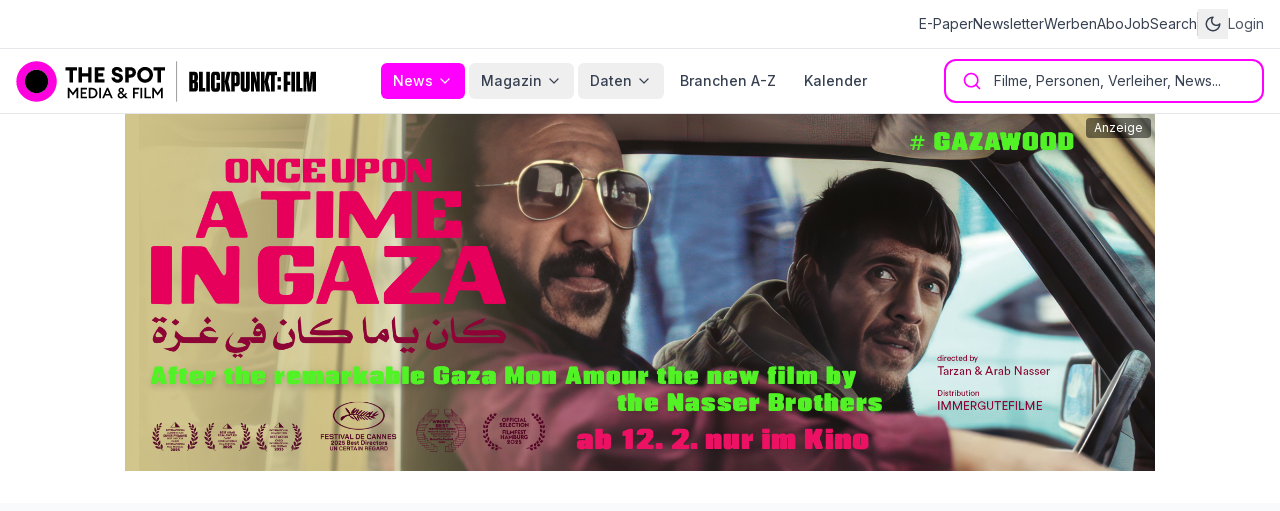

--- FILE ---
content_type: text/html; charset=UTF-8
request_url: https://the-spot-mediafilm.com/news/kinonews/kino-steht-fuer-vielfalt/
body_size: 584
content:
<!doctype html>
<html lang="de">
  <head>
    <meta charset="UTF-8" />
    <meta name="viewport" content="width=device-width, initial-scale=1.0" />
    <meta name="theme-color" content="#FF00FF" />


    <!-- Preconnect & DNS Prefetch for Performance -->
    <link rel="preconnect" href="https://the-spot-mediafilm.com" crossorigin>
    <link rel="dns-prefetch" href="https://the-spot-mediafilm.com">
    <link rel="preconnect" href="https://images.pexels.com">
    <link rel="dns-prefetch" href="https://images.pexels.com">
    <link rel="preconnect" href="https://api.creativebase.com">
    <link rel="dns-prefetch" href="https://api.creativebase.com">

    <!-- Preload Critical Fonts -->
    <link rel="preload" href="/fonts/EuclidCircularA-Regular-WebM.woff2" as="font" type="font/woff2" crossorigin>
    <link rel="preload" href="/fonts/EuclidCircularA-Bold-WebM.woff2" as="font" type="font/woff2" crossorigin>

    <!-- Preload Critical CSS -->

    <!-- Standard favicon -->
    <link rel="icon" href="/favicon.ico" sizes="any">
    <link rel="icon" type="image/png" sizes="32x32" href="/favicon-32x32.png">
    <link rel="icon" type="image/png" sizes="16x16" href="/favicon-16x16.png">

    <!-- Apple Touch Icon -->
    <link rel="apple-touch-icon" href="/apple-touch-icon.png">

    <!-- Android/Chrome -->
    <link rel="icon" type="image/png" sizes="192x192" href="/android-chrome-192x192.png">
    <link rel="icon" type="image/png" sizes="512x512" href="/android-chrome-512x512.png">

    <!-- PWA Manifest -->
    <link rel="manifest" href="/manifest.json" />
    <title>The Spot - Filmbranche Daten & Analysen | Aktuelle Kinocharts & Fernsehnews</title>
    <meta name="description" content="Ihr führendes Portal für Filmbranche-Daten, Kinocharts und Fernsehnews. Aktuelle Branchenanalysen, Box Office Daten und exklusive Berichte aus der Medienwelt." />
    <!-- Open Graph / Facebook -->
    <meta property="og:type" content="website" />
    <meta property="og:url" content="https://the-spot-mediafilm.com/" />
    <meta property="og:title" content="The Spot - Filmbranche Daten & Analysen | Aktuelle Kinocharts & Fernsehnews" />
    <meta property="og:description" content="Ihr führendes Portal für Filmbranche-Daten, Kinocharts und Fernsehnews. Aktuelle Branchenanalysen und exklusive Berichte." />
    <meta property="og:image" content="https://images.pexels.com/photos/7991579/pexels-photo-7991579.jpeg?auto=compress&cs=tinysrgb&w=1260&h=750&dpr=2" />
    <!-- Twitter -->
    <meta property="twitter:card" content="summary_large_image" />
    <meta property="twitter:url" content="https://the-spot-mediafilm.com/" />
    <meta property="twitter:title" content="The Spot - Filmbranche Daten & Analysen | Aktuelle Kinocharts & Fernsehnews" />
    <meta property="twitter:description" content="Ihr führendes Portal für Filmbranche-Daten, Kinocharts und Fernsehnews. Aktuelle Branchenanalysen und exklusive Berichte." />
    <meta property="twitter:image" content="https://images.pexels.com/photos/7991579/pexels-photo-7991579.jpeg?auto=compress&cs=tinysrgb&w=1260&h=750&dpr=2" />
    <!-- Schema.org markup for Google -->
    <script type="application/ld+json">
      {
        "@context": "https://schema.org",
        "@type": "WebSite",
        "name": "The Spot Media Film",
        "url": "https://the-spot-mediafilm.com",
        "description": "Ihr führendes Portal für Filmbranche-Daten, Kinocharts und Fernsehnews",
        "potentialAction": {
          "@type": "SearchAction",
          "target": "https://the-spot-mediafilm.com/search?q={search_term_string}",
          "query-input": "required name=search_term_string"
        }
      }
    </script>
    <script type="module" crossorigin src="/assets/js/index-DEUcR25D.js"></script>
    <link rel="modulepreload" crossorigin href="/assets/js/vendor-15mbOKJw.js">
    <link rel="modulepreload" crossorigin href="/assets/js/apollo-vendor-lk07ZZXG.js">
    <link rel="modulepreload" crossorigin href="/assets/js/react-vendor-Dwtgm4QB.js">
    <link rel="modulepreload" crossorigin href="/assets/js/supabase-vendor-sBBdyIZX.js">
    <link rel="modulepreload" crossorigin href="/assets/js/admin-components-ByubOSV6.js">
    <link rel="modulepreload" crossorigin href="/assets/js/admin-email-DC84qy5H.js">
    <link rel="modulepreload" crossorigin href="/assets/js/chart-vendor-CH7o4M7R.js">
    <link rel="modulepreload" crossorigin href="/assets/js/chart-components-veEtpYj_.js">
    <link rel="modulepreload" crossorigin href="/assets/js/admin-core-CMESKzqI.js">
    <link rel="modulepreload" crossorigin href="/assets/js/admin-pages-C7x_-29a.js">
    <link rel="modulepreload" crossorigin href="/assets/js/movie-pages-BVh7NcwR.js">
    <link rel="stylesheet" crossorigin href="/assets/css/react-vendor-C7FgI5u6.css">
    <link rel="stylesheet" crossorigin href="/assets/css/index-BUu4X2lE.css">
  </head>
  <body>
    <div id="root"></div>
  </body>
</html>

--- FILE ---
content_type: application/javascript; charset=utf-8
request_url: https://the-spot-mediafilm.com/assets/js/htmlUtils-ts2D-ZAI.js
body_size: -484
content:
!function(){try{("undefined"!=typeof window?window:"undefined"!=typeof global?global:"undefined"!=typeof globalThis?globalThis:"undefined"!=typeof self?self:{}).SENTRY_RELEASE={id:"fde7f63a324392e668432b18dd26cc7d09d69a45"}}catch(e){}}();try{e="undefined"!=typeof window?window:"undefined"!=typeof global?global:"undefined"!=typeof globalThis?globalThis:"undefined"!=typeof self?self:{},(n=(new e.Error).stack)&&(e._sentryDebugIds=e._sentryDebugIds||{},e._sentryDebugIds[n]="660b6699-8d3a-456e-b970-a407fb0fe75f",e._sentryDebugIdIdentifier="sentry-dbid-660b6699-8d3a-456e-b970-a407fb0fe75f")}catch(e){}var e,n;function r(e){if("undefined"==typeof window)return e.replace(/&#38;/g,"&").replace(/&#8211;/g,"–").replace(/&#8212;/g,"—").replace(/&#8220;/g,'"').replace(/&#8221;/g,'"').replace(/&#8216;/g,"‘").replace(/&#8217;/g,"’").replace(/&#8230;/g,"...").replace(/&amp;/g,"&").replace(/&lt;/g,"<").replace(/&gt;/g,">").replace(/&quot;/g,'"').replace(/&#039;/g,"'").replace(/&apos;/g,"'");const n=document.createElement("textarea");return n.innerHTML=e,n.value}function a(e){if("undefined"==typeof window)return e.replace(/<[^>]*>/g,"");const n=document.createElement("div");return n.innerHTML=e,n.textContent||n.innerText||""}function t(e){return e.replace(/ngg_shortcode_\d+_placeholder/gi,"").replace(/\[ngg[^\]]*\]/gi,"").replace(/\[gallery[^\]]*\]/gi,"").replace(/__NGG_GALLERY_\d+__/gi,"").replace(/__WP_GALLERY_\d+__/gi,"").replace(/<p>\s*<\/p>/gi,"").trim()}export{r as d,t as r,a as s};


--- FILE ---
content_type: application/javascript; charset=utf-8
request_url: https://the-spot-mediafilm.com/assets/js/useWordPressData-CAOYeOGx.js
body_size: -1006
content:
!function(){try{("undefined"!=typeof window?window:"undefined"!=typeof global?global:"undefined"!=typeof globalThis?globalThis:"undefined"!=typeof self?self:{}).SENTRY_RELEASE={id:"fde7f63a324392e668432b18dd26cc7d09d69a45"}}catch(e){}}();try{e="undefined"!=typeof window?window:"undefined"!=typeof global?global:"undefined"!=typeof globalThis?globalThis:"undefined"!=typeof self?self:{},(t=(new e.Error).stack)&&(e._sentryDebugIds=e._sentryDebugIds||{},e._sentryDebugIds[t]="6dcb7adb-527f-4ee5-8d46-6affa941f3df",e._sentryDebugIdIdentifier="sentry-dbid-6dcb7adb-527f-4ee5-8d46-6affa941f3df")}catch(e){}var e,t;import{r}from"./react-vendor-Dwtgm4QB.js";import{w as a}from"./admin-pages-C7x_-29a.js";const n=(e={})=>{const[t,n]=r.useState([]),[s,o]=r.useState(!0),[l,i]=r.useState(null),[d,u]=r.useState(!0);return r.useEffect(()=>{let t=!0,r=new AbortController;return(async()=>{try{t&&(o(!0),i(null));const s=await a.getPosts(e);if(t&&!r.signal.aborted){const t=s.map(e=>a.convertToNewsArticle(e));n(t),u(s.length===(e.per_page||10))}}catch(s){t&&!r.signal.aborted&&(i("Fehler beim Laden der Artikel"),n([]))}finally{t&&o(!1)}})(),()=>{t=!1,r.abort()}},[e.page,e.per_page,e.categories,e.tags,e.search,e.orderby,e.order]),{posts:t,loading:s,error:l,hasMore:d}},s=e=>{const[t,n]=r.useState([]),[s,o]=r.useState(!0),[l,i]=r.useState(null),[d,u]=r.useState(!0);return r.useEffect(()=>{e.parentSlug&&(async()=>{try{o(!0),i(null);const t=await a.getPostsByParentCategory(e),r=t.map(e=>a.convertToNewsArticle(e));n(r),u(t.length===(e.per_page||10))}catch(t){i("Fehler beim Laden der Artikel"),n([])}finally{o(!1)}})()},[e.parentSlug,e.page,e.per_page,e.orderby,e.order]),{posts:t,loading:s,error:l,hasMore:d}},o=e=>{const[t,n]=r.useState(null),[s,o]=r.useState(!0),[l,i]=r.useState(null);return r.useEffect(()=>{let t=!0,r=new AbortController,s=0;const l=async()=>{try{t&&(o(!0),i(null));if(/^\d+$/.test(e)){const s=await a.getPostById(parseInt(e));if(t&&!r.signal.aborted){const e=a.convertToNewsArticle(s);n(e),o(!1)}}else{const d=await a.getPostBySlug(e);if(t&&!r.signal.aborted)if(d.length>0){const e=a.convertToNewsArticle(d[0]);n(e),o(!1)}else s<2?(s++,setTimeout(()=>{t&&!r.signal.aborted&&l()},1500)):(i("Artikel nicht gefunden"),n(null),o(!1))}}catch(d){t&&!r.signal.aborted&&(s<2?(s++,setTimeout(()=>{t&&!r.signal.aborted&&l()},1500)):(i("Fehler beim Laden des Artikels"),n(null),o(!1)))}};return e&&""!==e.trim()?l():(o(!1),i("Keine gültige Artikel-ID")),()=>{t=!1,r.abort()}},[e]),{post:t,loading:s,error:l}},l=(e,t={})=>{const[n,s]=r.useState([]),[o,l]=r.useState(!0),[i,d]=r.useState(null);return r.useEffect(()=>{let r=!0,n=new AbortController;return e&&(async()=>{try{r&&(l(!0),d(null));const o=await a.getTagBySlug(e);if(!o)return void(r&&(s([]),l(!1)));const i=await a.getPosts({...t,tags:o.id.toString()});if(r&&!n.signal.aborted){const e=i.map(e=>a.convertToNewsArticle(e));s(e)}}catch(o){r&&!n.signal.aborted&&(d("Fehler beim Laden der Artikel"),s([]))}finally{r&&l(!1)}})(),()=>{r=!1,n.abort()}},[e,t.page,t.per_page,t.orderby,t.order]),{posts:n,loading:o,error:i}},i=()=>{const[e,t]=r.useState([]),[n,s]=r.useState(!0),[o,l]=r.useState(null);return r.useEffect(()=>{(async()=>{try{s(!0),l(null);const e=await a.getCategories();t(e)}catch(e){l("Fehler beim Laden der Kategorien"),t([])}finally{s(!1)}})()},[]),{categories:e,loading:n,error:o}},d=(e={})=>{const[t,n]=r.useState([]),[s,o]=r.useState(!0),[l,i]=r.useState(null),[d,u]=r.useState(!0),c=JSON.stringify(e);return r.useEffect(()=>{let t=!0;return(async()=>{try{o(!0),i(null);const r=await a.getEvents(e),s=r.map(e=>a.convertToEvent(e));t&&(n(s),u(r.length===(e.per_page||50)),o(!1))}catch(r){t&&(i("Fehler beim Laden der Events"),n([]),o(!1))}})(),()=>{t=!1}},[c]),{events:t,loading:s,error:l,hasMore:d}};export{l as a,n as b,d as c,s as d,o as e,i as u};


--- FILE ---
content_type: application/javascript; charset=utf-8
request_url: https://the-spot-mediafilm.com/assets/js/admin-core-CMESKzqI.js
body_size: 12068
content:
var e,t,s=Object.defineProperty,a=(e,t,a)=>((e,t,a)=>t in e?s(e,t,{enumerable:!0,configurable:!0,writable:!0,value:a}):e[t]=a)(e,"symbol"!=typeof t?t+"":t,a);!function(){try{("undefined"!=typeof window?window:"undefined"!=typeof global?global:"undefined"!=typeof globalThis?globalThis:"undefined"!=typeof self?self:{}).SENTRY_RELEASE={id:"fde7f63a324392e668432b18dd26cc7d09d69a45"}}catch(e){}}();try{e="undefined"!=typeof window?window:"undefined"!=typeof global?global:"undefined"!=typeof globalThis?globalThis:"undefined"!=typeof self?self:{},(t=(new e.Error).stack)&&(e._sentryDebugIds=e._sentryDebugIds||{},e._sentryDebugIds[t]="c713acbf-cd37-4afb-a496-7abf7f2b4621",e._sentryDebugIdIdentifier="sentry-dbid-c713acbf-cd37-4afb-a496-7abf7f2b4621")}catch(e){}import{r,j as l,D as i,U as n,P as o,f as d,X as c,F as u,g as m,h as x,i as h,k as p,l as b,c as g,m as f,n as v,K as _,M as w,o as k,p as j,q as y,s as N,t as S,C as z}from"./react-vendor-Dwtgm4QB.js";import{s as F,A as E}from"./admin-components-ByubOSV6.js";const C=new class{async getAuthToken(){const{data:{session:e}}=await F.auth.getSession();if(!e)throw new Error("Nicht angemeldet");return e.access_token}async getAllUsers(e=1e4){if(!F)throw new Error("Supabase ist nicht verfügbar");try{const{data:t,error:s}=await F.rpc("get_all_users_for_admin");if(s)throw s;if(!t)return[];return(e?t.slice(0,e):t).map(e=>({id:e.id,email:e.email||"Keine Email",role:e.role,full_name:e.full_name||`${e.first_name||""} ${e.last_name||""}`.trim()||e.email||"Unbekannt",first_name:e.first_name,last_name:e.last_name,anrede:e.anrede,company:e.company,company_addition:e.company_addition,vat_id:e.vat_id,street:e.street,zip:e.zip,city:e.city,country:e.country,brand:e.brand,billing_interval:e.billing_interval,subscription_status:e.subscription_status,subscription_plan:e.subscription_plan,subscription_start_date:e.subscription_start_date,subscription_expires_at:e.subscription_expires_at,auto_renewal:e.auto_renewal,info:e.info,origin:e.origin,legacy_customer_id:e.legacy_customer_id,privacy_consent_at:e.privacy_consent_at,terms_consent_at:e.terms_consent_at,created_at:e.created_at,last_sign_in_at:e.last_sign_in_at}))}catch(t){throw t}}async searchUsers(e,t,s=5e3){if(!F)throw new Error("Supabase ist nicht verfügbar");try{let a=[],r=0;const l=1e3;let i=!0;for(;i&&a.length<s;){let s=F.from("user_profiles_with_email").select("*");if(e.trim()){const t=`%${e.toLowerCase()}%`;s=s.or(`email.ilike.${t},first_name.ilike.${t},last_name.ilike.${t},company.ilike.${t},full_name.ilike.${t}`)}t&&"all"!==t&&(s=s.eq("role",t));const{data:n,error:o}=await s.order("email").range(r*l,(r+1)*l-1);if(o)throw o;n&&n.length>0?(a=[...a,...n],i=n.length===l,r++):i=!1}return a.map(e=>({id:e.id,email:e.email||"Keine Email",role:e.role,full_name:e.full_name||`${e.first_name||""} ${e.last_name||""}`.trim()||e.email||"Unbekannt",first_name:e.first_name,last_name:e.last_name,anrede:e.anrede,company:e.company,company_addition:e.company_addition,vat_id:e.vat_id,street:e.street,zip:e.zip,city:e.city,country:e.country,brand:e.brand,billing_interval:e.billing_interval,subscription_status:e.subscription_status,subscription_plan:e.subscription_plan,subscription_start_date:e.subscription_start_date,subscription_expires_at:e.subscription_expires_at,auto_renewal:e.auto_renewal,info:e.info,origin:e.origin,legacy_customer_id:e.legacy_customer_id,privacy_consent_at:e.privacy_consent_at,terms_consent_at:e.terms_consent_at,created_at:e.created_at,last_sign_in_at:e.last_sign_in_at}))}catch(a){throw a}}async getTotalUserCount(e){if(!F)throw new Error("Supabase ist nicht verfügbar");try{let t=F.from("user_profiles_with_email").select("*",{count:"exact",head:!0});e&&"all"!==e&&(t=t.eq("role",e));const{count:s,error:a}=await t;if(a)throw a;return s||0}catch(t){try{const e=await this.getAuthToken(),t="https://cjpulqkotakqyfhkgvgm.supabase.co",a=new AbortController,r=setTimeout(()=>a.abort(),6e4),l=await fetch(`${t}/functions/v1/manage-users`,{method:"GET",headers:{Authorization:`Bearer ${e}`,"Content-Type":"application/json"},signal:a.signal});if(clearTimeout(r),!l.ok){const e=await l.text();try{const t=JSON.parse(e).error||`HTTP ${l.status}: ${l.statusText}`;if(401===l.status)throw new Error("Sie sind nicht angemeldet oder Ihre Sitzung ist abgelaufen.");if(403===l.status)throw new Error("Sie haben keine Admin-Berechtigung. Bitte wenden Sie sich an einen Administrator.");throw new Error(t)}catch(s){if(s instanceof Error&&(s.message.includes("angemeldet")||s.message.includes("Berechtigung")))throw s;throw new Error(`HTTP ${l.status}: ${l.statusText}`)}}return(await l.json()).users||[]}catch(a){if(clearTimeout(timeoutId),"AbortError"===a.name)throw new Error("Die Anfrage hat zu lange gedauert. Bitte versuchen Sie es erneut.");throw a}}}async createUser(e){if(!F)throw new Error("Supabase ist nicht verfügbar");const t=await this.getAuthToken(),s=await fetch("https://cjpulqkotakqyfhkgvgm.supabase.co/functions/v1/manage-users?action=create",{method:"POST",headers:{Authorization:`Bearer ${t}`,"Content-Type":"application/json"},body:JSON.stringify(e)});if(!s.ok){const e=await s.json();throw new Error(e.error||"Fehler beim Erstellen des Benutzers")}return(await s.json()).user}async updateUserRole(e,t){if(!F)throw new Error("Supabase ist nicht verfügbar");const s=await this.getAuthToken(),a=await fetch("https://cjpulqkotakqyfhkgvgm.supabase.co/functions/v1/manage-users?action=update-role",{method:"POST",headers:{Authorization:`Bearer ${s}`,"Content-Type":"application/json"},body:JSON.stringify({userId:e,role:t})});if(!a.ok){const e=await a.json();throw new Error(e.error||"Fehler beim Aktualisieren der Rolle")}}async resetUserPassword(e,t){if(!F)throw new Error("Supabase ist nicht verfügbar");const s=await this.getAuthToken(),a=await fetch("https://cjpulqkotakqyfhkgvgm.supabase.co/functions/v1/manage-users?action=reset-password",{method:"POST",headers:{Authorization:`Bearer ${s}`,"Content-Type":"application/json"},body:JSON.stringify({userId:e,newPassword:t})});if(!a.ok){const e=await a.json();throw new Error(e.error||"Fehler beim Zurücksetzen des Passworts")}}async sendPasswordResetEmail(e){if(!F)throw new Error("Supabase ist nicht verfügbar");const t=window.location.hostname.includes("localhost")?"https://film-industry-analyt-l16j.bolt.host":window.location.origin;try{const s=await fetch("https://cjpulqkotakqyfhkgvgm.supabase.co/functions/v1/send-password-reset",{method:"POST",headers:{"Content-Type":"application/json",Authorization:"Bearer eyJhbGciOiJIUzI1NiIsInR5cCI6IkpXVCJ9.eyJpc3MiOiJzdXBhYmFzZSIsInJlZiI6ImNqcHVscWtvdGFrcXlmaGtndmdtIiwicm9sZSI6ImFub24iLCJpYXQiOjE3NjA2NzM0NjIsImV4cCI6MjA3NjI0OTQ2Mn0.e-KR2RRY-SpWMd2UEtGzmHd5asyYRetUpmfrvm5Ty4s"},body:JSON.stringify({email:e,redirectTo:t})});if(!s.ok){const e=await s.text();try{const t=JSON.parse(e);throw new Error(t.error||"Fehler beim Senden der Reset-Email")}catch{throw new Error(`Fehler beim Senden der Reset-Email: ${s.status}`)}}await s.json()}catch(s){throw new Error(s.message||"Fehler beim Senden der Reset-Email")}}async deleteUser(e){if(!F)throw new Error("Supabase ist nicht verfügbar");const t=await this.getAuthToken(),s=await fetch("https://cjpulqkotakqyfhkgvgm.supabase.co/functions/v1/manage-users",{method:"DELETE",headers:{Authorization:`Bearer ${t}`,"Content-Type":"application/json"},body:JSON.stringify({userId:e})});if(!s.ok){const e=await s.json();throw new Error(e.error||"Fehler beim Löschen des Benutzers")}}async updateUserSubscription(e,t){if(!F)throw new Error("Supabase ist nicht verfügbar");const{data:s,error:a}=await F.from("subscriptions").select("id, status").eq("user_id",e).in("status",["active","trialing"]);if(a)throw new Error(`Fehler beim Prüfen des Abonnements: ${a.message}`);if(s&&s.length>0){const a=s.find(e=>"active"===e.status);if(a){const{error:e}=await F.from("subscriptions").update({plan_slug:t,updated_at:(new Date).toISOString()}).eq("id",a.id);if(e)throw new Error(`Fehler beim Aktualisieren des Abonnements: ${e.message}`)}else{await F.from("subscriptions").update({status:"cancelled",cancelled_at:(new Date).toISOString()}).eq("user_id",e).in("status",["trialing"]);const{data:s,error:a}=await F.from("subscriptions").insert({user_id:e,plan_slug:t,status:"active",started_at:(new Date).toISOString(),expires_at:new Date(Date.now()+31536e6).toISOString()}).select();if(a)throw new Error(`Fehler beim Erstellen des Abonnements: ${a.message}`)}}else{const{data:s,error:a}=await F.from("subscriptions").insert({user_id:e,plan_slug:t,status:"active",started_at:(new Date).toISOString(),expires_at:new Date(Date.now()+31536e6).toISOString()}).select();if(a)throw new Error(`Fehler beim Erstellen des Abonnements: ${a.message} (Code: ${a.code})`)}}async getSubscriptionPlans(){if(!F)throw new Error("Supabase ist nicht verfügbar");const{data:e,error:t}=await F.from("subscription_plans").select("*").eq("is_active",!0).order("sort_order");if(t)throw new Error("Fehler beim Laden der Abonnement-Pläne");return e||[]}async updateUserProfile(e,t){if(!F)throw new Error("Supabase ist nicht verfügbar");const s={};if(void 0!==t.first_name&&(s.first_name=t.first_name||null),void 0!==t.last_name&&(s.last_name=t.last_name||null),void 0!==t.anrede&&(s.anrede=t.anrede||null),void 0!==t.company&&(s.company=t.company||null),void 0!==t.company_addition&&(s.company_addition=t.company_addition||null),void 0!==t.vat_id&&(s.vat_id=t.vat_id||null),void 0!==t.street&&(s.street=t.street||null),void 0!==t.zip&&(s.zip=t.zip||null),void 0!==t.city&&(s.city=t.city||null),void 0!==t.country&&(s.country=t.country||null),void 0!==t.role&&(s.role=t.role||null),void 0!==t.brand&&(s.brand=t.brand||null),void 0!==t.billing_interval&&(s.billing_interval=t.billing_interval||null),void 0!==t.subscription_status&&(s.subscription_status=t.subscription_status||null),void 0!==t.subscription_plan&&(s.subscription_plan=t.subscription_plan||null),void 0!==t.subscription_start_date&&(s.subscription_start_date=t.subscription_start_date||null),void 0!==t.subscription_expires_at&&(s.subscription_expires_at=t.subscription_expires_at||null),void 0!==t.auto_renewal&&(s.auto_renewal=t.auto_renewal),void 0!==t.info&&(s.info=t.info||null),void 0!==t.origin&&(s.origin=t.origin||null),void 0!==t.legacy_customer_id&&(s.legacy_customer_id=t.legacy_customer_id||null),void 0!==t.full_name)s.full_name=t.full_name;else if(void 0!==t.first_name||void 0!==t.last_name){const e=t.first_name||"",a=t.last_name||"";s.full_name=`${e} ${a}`.trim()}s.updated_at=(new Date).toISOString();const{error:a}=await F.from("user_profiles").update(s).eq("id",e);if(a)throw new Error(`Fehler beim Aktualisieren des Profils: ${a.message}`)}async bulkUpdateStatus(e,t,s){if(!F)throw new Error("Supabase ist nicht verfügbar");const a={subscription_status:t,updated_at:(new Date).toISOString()};s&&(a.subscription_plan=s);const{error:r}=await F.from("user_profiles").update(a).in("id",e);if(r)throw new Error(`Fehler beim Bulk-Update: ${r.message}`)}async exportUsersForWeclapp(){const e=(await this.getAllUsers()).map(e=>[e.email||"",e.anrede||"",e.first_name||"",e.last_name||"",e.company||"",e.street||"",e.zip||"",e.city||"",e.country||"",e.brand||"",e.subscription_status||"",e.subscription_plan||"",e.billing_interval||"",e.subscription_start_date||"",e.subscription_expires_at||"",e.auto_renewal?"Ja":"Nein",e.legacy_customer_id||"",e.origin||"",e.created_at||""]);return[["E-Mail","Anrede","Vorname","Nachname","Firma","Straße","PLZ","Stadt","Land","Brand","Abo-Typ","Abo-Status","Taktung","Startdatum","Ablaufdatum","Auto-Renewal","Legacy-ID","Herkunft","Erstellt am"].join(","),...e.map(e=>e.map(e=>`"${e}"`).join(","))].join("\n")}async getUserByLegacyId(e){if(!F)throw new Error("Supabase ist nicht verfügbar");const{data:t,error:s}=await F.from("user_profiles_with_email").select("*").eq("legacy_customer_id",e).maybeSingle();if(s)throw new Error(`Fehler beim Suchen des Benutzers: ${s.message}`);return t?{id:t.id,email:t.email||"",role:t.role,full_name:t.full_name,first_name:t.first_name,last_name:t.last_name,anrede:t.anrede,company:t.company,company_addition:t.company_addition,vat_id:t.vat_id,street:t.street,zip:t.zip,city:t.city,country:t.country,brand:t.brand,billing_interval:t.billing_interval,subscription_status:t.subscription_status,subscription_plan:t.subscription_plan,subscription_start_date:t.subscription_start_date,subscription_expires_at:t.subscription_expires_at,auto_renewal:t.auto_renewal,info:t.info,origin:t.origin,legacy_customer_id:t.legacy_customer_id,privacy_consent_at:t.privacy_consent_at,terms_consent_at:t.terms_consent_at,created_at:t.created_at,last_sign_in_at:t.last_sign_in_at}:null}};async function A(){return C.getAllUsers()}const I=new class{constructor(){a(this,"validSubscriptionStatuses",["aktiv","gekuendigt","gesperrt","pausiert","geloescht","aktivierung_ausstehend"]),a(this,"validSubscriptionPlans",["free","trial","freieinweisung","basic","economy","premium","studierende","mitarbeitende"]),a(this,"validBrands",["BF","SPOT"]),a(this,"validBillingIntervals",["JR","MR","HR"])}parseCSV(e){const t=e.split("\n").filter(e=>e.trim());if(0===t.length)throw new Error("CSV-Datei ist leer");const s=this.detectDelimiter(t[0]),a=t[0].split(s).map(e=>e.trim().replace(/"/g,"")),r=[];for(let l=1;l<t.length;l++){const e=this.parseCSVLine(t[l],s),i={};a.forEach((t,s)=>{const a=e[s]?.trim().replace(/"/g,""),r=this.mapHeaderToField(t);a&&(i[r]=a)}),i.email&&("Ja"===i.auto_renewal||"true"===i.auto_renewal?i.auto_renewal=!0:"Nein"!==i.auto_renewal&&"false"!==i.auto_renewal||(i.auto_renewal=!1),i.subscription_start_date&&(i.subscription_start_date=this.normalizeDate(i.subscription_start_date)),i.subscription_expires_at&&(i.subscription_expires_at=this.normalizeDate(i.subscription_expires_at)),r.push(i))}return r}detectDelimiter(e){return(e.match(/;/g)||[]).length>(e.match(/,/g)||[]).length?";":","}parseCSVLine(e,t=","){const s=[];let a="",r=!1;for(let l=0;l<e.length;l++){const i=e[l];'"'===i?r=!r:i!==t||r?a+=i:(s.push(a),a="")}return s.push(a),s}mapHeaderToField(e){return{"E-Mail":"email",Email:"email",Anrede:"anrede",Vorname:"first_name",Nachname:"last_name",Firma:"company",Firmenzusatz:"company_addition","USt-ID":"vat_id","Straße":"street",Strasse:"street",PLZ:"zip",Stadt:"city",Land:"country",Brand:"brand","Abo-Typ":"subscription_plan","Abo-Status":"subscription_status",Taktung:"billing_interval",Startdatum:"subscription_start_date",Ablaufdatum:"subscription_expires_at","Auto-Renewal":"auto_renewal","Legacy-ID":"legacy_customer_id",Herkunft:"info","Erstellt am":"created_at",Notizen:"info"}[e]||e.toLowerCase().replace(/[^a-z0-9]/g,"_")}validateRow(e,t){const s=[];return e.email&&this.isValidEmail(e.email)||s.push({row:t,field:"email",value:e.email||"",message:"Ungültige E-Mail-Adresse"}),e.brand&&!this.validBrands.includes(e.brand)&&s.push({row:t,field:"brand",value:e.brand,message:`Brand muss "BF" oder "SPOT" sein (gefunden: "${e.brand}")`}),e.subscription_status&&!this.validSubscriptionStatuses.includes(e.subscription_status.toLowerCase())?s.push({row:t,field:"subscription_status",value:e.subscription_status,message:`Ungültiger Abo-Status: "${e.subscription_status}". Gültig: ${this.validSubscriptionStatuses.join(", ")}`}):e.subscription_status&&(e.subscription_status=e.subscription_status.toLowerCase()),e.subscription_plan&&!this.validSubscriptionPlans.includes(e.subscription_plan.toLowerCase())?s.push({row:t,field:"subscription_plan",value:e.subscription_plan,message:`Ungültiger Abo-Typ: "${e.subscription_plan}". Gültig: ${this.validSubscriptionPlans.join(", ")}`}):e.subscription_plan&&(e.subscription_plan=e.subscription_plan.toLowerCase()),e.billing_interval&&!this.validBillingIntervals.includes(e.billing_interval)&&s.push({row:t,field:"billing_interval",value:e.billing_interval,message:`Taktung muss "JR", "MR" oder "HR" sein (gefunden: "${e.billing_interval}")`}),e.subscription_start_date&&!this.isValidDate(e.subscription_start_date)&&s.push({row:t,field:"subscription_start_date",value:e.subscription_start_date,message:"Ungültiges Startdatum (Format: YYYY-MM-DD)"}),e.subscription_expires_at&&!this.isValidDate(e.subscription_expires_at)&&s.push({row:t,field:"subscription_expires_at",value:e.subscription_expires_at,message:"Ungültiges Ablaufdatum (Format: YYYY-MM-DD)"}),s.length,s}isValidEmail(e){return/^[^\s@]+@[^\s@]+\.[^\s@]+$/.test(e)}isValidDate(e){if(/^\d{4}-\d{2}-\d{2}$/.test(e)){const t=new Date(e);return!isNaN(t.getTime())}if(/^\d{2}\.\d{2}\.\d{4}$/.test(e)){const[t,s,a]=e.split("."),r=new Date(`${a}-${s}-${t}`);return!isNaN(r.getTime())}if(/^\d{4}-\d{2}-\d{2}\s+\d{2}:\d{2}:\d{2}(\.\d+)?$/.test(e)){const t=new Date(e);return!isNaN(t.getTime())}const t=new Date(e);return!isNaN(t.getTime())}normalizeDate(e){if(/^\d{2}\.\d{2}\.\d{4}$/.test(e)){const[t,s,a]=e.split(".");return`${a}-${s}-${t}`}const t=e.match(/^(\d{4})-(\d{2})-(\d{2})\s+\d{2}:\d{2}:\d{2}(\.\d+)?$/);return t?`${t[1]}-${t[2]}-${t[3]}`:e}async importUsers(e,t){const s={success:0,errors:[],duplicates:0,created:0,updated:0},{data:{session:a}}=await F.auth.getSession();if(!a)throw new Error("Nicht angemeldet");const r=[];for(let n=0;n<e.length;n+=20)r.push(e.slice(n,n+20));for(let n=0;n<r.length;n++){const o=r[n];for(let r=0;r<o.length;r++){const d=o[r],c=20*n+r,u=c+2;t&&t(c+1,e.length);const m=this.validateRow(d,u);if(m.length>0)s.errors.push(...m);else try{const e={origin:"import"};d.anrede&&(e.anrede=d.anrede),d.first_name&&(e.first_name=d.first_name),d.last_name&&(e.last_name=d.last_name),d.company&&(e.company=d.company),d.company_addition&&(e.company_addition=d.company_addition),d.vat_id&&(e.vat_id=d.vat_id),d.street&&(e.street=d.street),d.zip&&(e.zip=d.zip),d.city&&(e.city=d.city),d.country&&(e.country=d.country),d.brand&&(e.brand=d.brand),d.subscription_status&&(e.subscription_status=d.subscription_status),d.subscription_plan&&(e.subscription_plan=d.subscription_plan),d.billing_interval&&(e.billing_interval=d.billing_interval),d.subscription_start_date&&(e.subscription_start_date=d.subscription_start_date),d.subscription_expires_at&&(e.subscription_expires_at=d.subscription_expires_at),void 0!==d.auto_renewal&&(e.auto_renewal=d.auto_renewal),d.legacy_customer_id&&(e.legacy_customer_id=d.legacy_customer_id),d.info&&(e.info=d.info);const t={email:d.email,role:"user",profile:e};let r;try{r=await fetch("https://cjpulqkotakqyfhkgvgm.supabase.co/functions/v1/manage-users?action=create",{method:"POST",headers:{Authorization:`Bearer ${a.access_token}`,"Content-Type":"application/json"},body:JSON.stringify(t)})}catch(l){s.errors.push({row:u,field:"create",value:d.email,message:`Netzwerkfehler: ${l.message}`});continue}if(!r){s.errors.push({row:u,field:"create",value:d.email,message:"Keine Antwort vom Server"});continue}if(!r.ok){const e=await r.text();let t;try{t=JSON.parse(e)}catch{t={error:e||"Unbekannter Fehler"}}t.error&&t.error.includes("already been registered")?(s.duplicates++,s.updated++,s.success++):s.errors.push({row:u,field:"create",value:d.email,message:`Fehler beim Erstellen: ${t.error||r.statusText}`});continue}s.created++,s.success++}catch(i){s.errors.push({row:u,field:"import",value:d.email,message:`Fehler: ${i.message||"Unbekannter Fehler"}`})}}n<r.length-1&&await new Promise(e=>setTimeout(e,500))}return s}generateRandomPassword(){const e="abcdefghijklmnopqrstuvwxyzABCDEFGHIJKLMNOPQRSTUVWXYZ0123456789!@#$%^&*";let t="";for(let s=0;s<16;s++)t+=e.charAt(Math.floor(70*Math.random()));return t}generateErrorReport(e){const t=e.map(e=>[e.row.toString(),e.field,e.value,e.message]);return[["Zeile","Feld","Wert","Fehler"].join(","),...t.map(e=>e.map(e=>`"${e}"`).join(","))].join("\n")}generateTemplate(){return[["E-Mail","Anrede","Vorname","Nachname","Firma","Firmenzusatz","USt-ID","Straße","PLZ","Stadt","Land","Brand","Abo-Typ","Abo-Status","Taktung","Startdatum","Ablaufdatum","Auto-Renewal","Legacy-ID","Notizen"].join(","),["beispiel@email.de","Herr","Max","Mustermann","Musterfirma GmbH","","DE123456789","Musterstraße 1","12345","Berlin","Deutschland","BF","basic","aktiv","JR","2024-01-01","2025-01-01","Ja","LEGACY-123","Interne Notizen"].map(e=>`"${e}"`).join(",")].join("\n")}},T=[{value:"admin",label:"Administrator",color:"red"},{value:"redaktion",label:"Redaktion",color:"purple"},{value:"sales",label:"Sales",color:"green"},{value:"content",label:"Content",color:"blue"},{value:"user",label:"Benutzer",color:"gray"}],B=Object.freeze(Object.defineProperty({__proto__:null,default:()=>{const[e,t]=r.useState([]),[s,a]=r.useState([]),[S,z]=r.useState(!0),[A,B]=r.useState(!1),[$,D]=r.useState(null),[R,M]=r.useState(!1),[P,U]=r.useState(!1),[O,L]=r.useState(null),[J,V]=r.useState(null),[q,H]=r.useState(null),[Z,G]=r.useState("all"),[Y,K]=r.useState(""),[X,W]=r.useState("created_at"),[Q,ee]=r.useState("desc"),[te,se]=r.useState(null),[ae,re]=r.useState(!1),[le,ie]=r.useState(null),ne=r.useRef(null),[oe,de]=r.useState({}),[ce,ue]=r.useState(0),[me,xe]=r.useState(!1),he=r.useRef(null),[pe,be]=r.useState({email:"",password:"",role:"user",sendInviteEmail:!1}),[ge,fe]=r.useState("");r.useEffect(()=>(he.current&&clearTimeout(he.current),Y.trim()?he.current=setTimeout(()=>{ve()},500):(xe(!1),S||we()),()=>{he.current&&clearTimeout(he.current)}),[Y,Z]),r.useEffect(()=>{!me&&!S&&e.length>0&&we()},[e,Z,X,Q,me,S]);const ve=async()=>{try{B(!0),xe(!0),D(null);const e="all"!==Z?Z:void 0,t=await C.searchUsers(Y,e,5e3),s=_e(t);a(s)}catch(e){D("Fehler bei der Suche. Bitte versuchen Sie es erneut."),xe(!1),we()}finally{B(!1)}},_e=e=>[...e].sort((e,t)=>{let s,a;switch(X){case"email":s=e.email,a=t.email;break;case"name":s=`${e.first_name||""} ${e.last_name||""}`.trim(),a=`${t.first_name||""} ${t.last_name||""}`.trim();break;case"company":s=e.company||"",a=t.company||"";break;case"role":s=e.role||"",a=t.role||"";break;case"subscription_plan":s=e.subscription_plan||"",a=t.subscription_plan||"";break;case"brand":s=e.brand||"",a=t.brand||"";break;case"created_at":s=e.created_at||"",a=t.created_at||"";break;case"last_sign_in_at":s=e.last_sign_in_at||"",a=t.last_sign_in_at||"";break;default:s="",a=""}return s<a?"asc"===Q?-1:1:s>a?"asc"===Q?1:-1:0}),we=()=>{let t=[...e];"all"!==Z&&(t=t.filter(e=>e.role===Z));const s=_e(t);a(s)},ke=e=>{X===e?ee("asc"===Q?"desc":"asc"):(W(e),ee("asc"))},je=e=>X!==e?l.jsx(j,{size:14,className:"opacity-40"}):"asc"===Q?l.jsx(y,{size:14,className:"text-[#FF00FF]"}):l.jsx(N,{size:14,className:"text-[#FF00FF]"});r.useEffect(()=>{document.title="Benutzerverwaltung | Admin",ye()},[]);const ye=async()=>{try{z(!0),D(null),xe(!1),K("");const[s,r]=await Promise.all([C.getAllUsers(1e4).catch(e=>[]),C.getTotalUserCount().catch(e=>0)]);if(ue(r),t(s),a(s),0===s.length)return void D("Keine Benutzer gefunden. Möglicherweise fehlen Berechtigungen.");try{const e=s.map(e=>e.id);if(0===e.length)return;const{data:r,error:l}=await F.from("subscriptions").select("user_id, plan_slug, status, expires_at").in("user_id",e).eq("status","active").order("created_at",{ascending:!1});if(l)return;const i=new Map;(r||[]).forEach(e=>{i.has(e.user_id)||i.set(e.user_id,e)});const n=s.map(e=>({...e,subscription:i.get(e.id)||null}));t(n),a(n)}catch(e){}}catch(s){D(s?.message||"Fehler beim Laden der Benutzer")}finally{z(!1)}},Ne=()=>{be({email:"",password:"",role:"user",sendInviteEmail:!1}),M(!1)},Se=e=>e?new Date(e).toLocaleDateString("de-DE",{day:"2-digit",month:"2-digit",year:"numeric",hour:"2-digit",minute:"2-digit"}):"Nie",ze=e=>{const t=T.find(t=>t.value===e);return t?.color||"gray"},Fe=e=>{const t=T.find(t=>t.value===e);return t?.label||e};return l.jsxs("div",{className:"min-h-screen bg-slate-900",children:[l.jsx(E,{title:"Benutzerverwaltung",description:"Verwalten Sie Benutzerkonten und Zugriffsrechte",actions:l.jsxs("div",{className:"flex gap-3",children:[l.jsxs("button",{onClick:async()=>{try{const e=await C.exportUsersForWeclapp(),t=new Blob(["\ufeff"+e],{type:"text/csv;charset=utf-8;"}),s=document.createElement("a"),a=URL.createObjectURL(t);s.setAttribute("href",a),s.setAttribute("download",`user-export-${(new Date).toISOString().split("T")[0]}.csv`),s.style.visibility="hidden",document.body.appendChild(s),s.click(),document.body.removeChild(s)}catch(e){alert(`Fehler beim Export: ${e.message}`)}},className:"flex items-center gap-2 bg-green-600 text-white px-4 py-3 rounded-xl hover:bg-green-700 transition-colors",children:[l.jsx(i,{size:20}),"Export CSV"]}),l.jsxs("button",{onClick:()=>U(!0),className:"flex items-center gap-2 bg-blue-600 text-white px-4 py-3 rounded-xl hover:bg-blue-700 transition-colors",children:[l.jsx(n,{size:20}),"CSV Import"]}),l.jsxs("button",{onClick:()=>M(!0),className:"flex items-center gap-2 bg-[#FF00FF] text-white px-6 py-3 rounded-xl hover:bg-[#E600E6] transition-colors",children:[l.jsx(o,{size:20}),"Neuer Benutzer"]})]})}),l.jsxs("div",{className:"container mx-auto px-4 py-8",children:[$&&l.jsx("div",{className:"bg-red-50 dark:bg-red-900/20 border border-red-200 dark:border-red-800 text-red-600 dark:text-red-400 px-6 py-4 rounded-xl mb-6",children:$}),l.jsxs("div",{className:"bg-white dark:bg-slate-800 rounded-xl shadow-lg p-6 mb-6 space-y-4",children:[l.jsxs("div",{className:"space-y-2",children:[l.jsx("form",{onSubmit:e=>e.preventDefault(),children:l.jsxs("div",{className:"relative",children:[l.jsx(d,{size:20,className:"absolute left-4 top-1/2 transform -translate-y-1/2 text-slate-400"}),l.jsx("input",{type:"text",placeholder:"Suche nach E-Mail, Name oder Firma...",value:Y,onChange:e=>K(e.target.value),className:"w-full pl-12 pr-4 py-3 border border-slate-300 dark:border-slate-600 rounded-xl bg-white dark:bg-slate-700 text-slate-900 dark:text-white placeholder-slate-400 focus:ring-2 focus:ring-[#FF00FF] focus:border-transparent"}),Y&&l.jsx("button",{type:"button",onClick:e=>{e.preventDefault(),K("")},className:"absolute right-4 top-1/2 transform -translate-y-1/2 text-slate-400 hover:text-slate-600 dark:hover:text-slate-300",children:l.jsx(c,{size:20})})]})}),ce>0&&l.jsxs("div",{className:"flex items-center justify-between text-sm",children:[l.jsx("p",{className:"text-slate-600 dark:text-slate-400",children:me?A?l.jsxs("span",{children:["Suche in ",ce.toLocaleString("de-DE")," Benutzern..."]}):l.jsxs("span",{children:[s.length," Ergebnis",1!==s.length?"se":""," von ",ce.toLocaleString("de-DE")," Benutzern"]}):l.jsxs("span",{children:["Zeige ",s.length," von ",e.length.toLocaleString("de-DE")," geladenen Benutzern (Gesamt: ",ce.toLocaleString("de-DE"),")"]})}),!me&&ce>e.length&&l.jsx("p",{className:"text-amber-600 dark:text-amber-400 text-xs",children:"Verwenden Sie die Suche, um in allen Benutzern zu suchen"})]})]}),l.jsxs("div",{className:"flex items-center justify-between",children:[l.jsxs("div",{className:"flex items-center gap-2",children:[l.jsx(u,{size:20,className:"text-slate-600 dark:text-slate-400"}),l.jsx("span",{className:"text-sm font-medium text-slate-700 dark:text-slate-300",children:"Filter nach Rolle:"})]}),l.jsxs("div",{className:"flex gap-2 flex-wrap",children:[l.jsxs("button",{type:"button",onClick:()=>G("all"),className:"flex items-center gap-2 px-4 py-2 rounded-xl text-sm font-semibold transition-all "+("all"===Z?"bg-[#FF00FF] text-white shadow-lg shadow-[#FF00FF]/30":"bg-slate-100 dark:bg-slate-700 text-slate-700 dark:text-slate-300 hover:bg-slate-200 dark:hover:bg-slate-600"),children:[l.jsx(m,{size:16}),"Alle (",e.length,")"]}),l.jsxs("button",{type:"button",onClick:()=>G("admin"),className:"flex items-center gap-2 px-4 py-2 rounded-xl text-sm font-semibold transition-all "+("admin"===Z?"bg-red-600 text-white shadow-lg shadow-red-600/30":"bg-slate-100 dark:bg-slate-700 text-slate-700 dark:text-slate-300 hover:bg-slate-200 dark:hover:bg-slate-600"),children:[l.jsx(x,{size:16}),"Admin (",e.filter(e=>"admin"===e.role).length,")"]}),l.jsxs("button",{type:"button",onClick:()=>G("redaktion"),className:"flex items-center gap-2 px-4 py-2 rounded-xl text-sm font-semibold transition-all "+("redaktion"===Z?"bg-purple-600 text-white shadow-lg shadow-purple-600/30":"bg-slate-100 dark:bg-slate-700 text-slate-700 dark:text-slate-300 hover:bg-slate-200 dark:hover:bg-slate-600"),children:[l.jsx(h,{size:16}),"Redaktion (",e.filter(e=>"redaktion"===e.role).length,")"]}),l.jsxs("button",{type:"button",onClick:()=>G("sales"),className:"flex items-center gap-2 px-4 py-2 rounded-xl text-sm font-semibold transition-all "+("sales"===Z?"bg-green-600 text-white shadow-lg shadow-green-600/30":"bg-slate-100 dark:bg-slate-700 text-slate-700 dark:text-slate-300 hover:bg-slate-200 dark:hover:bg-slate-600"),children:[l.jsx(p,{size:16}),"Sales (",e.filter(e=>"sales"===e.role).length,")"]}),l.jsxs("button",{type:"button",onClick:()=>G("user"),className:"flex items-center gap-2 px-4 py-2 rounded-xl text-sm font-semibold transition-all "+("user"===Z?"bg-blue-600 text-white shadow-lg shadow-blue-600/30":"bg-slate-100 dark:bg-slate-700 text-slate-700 dark:text-slate-300 hover:bg-slate-200 dark:hover:bg-slate-600"),children:[l.jsx(b,{size:16}),"Benutzer (",e.filter(e=>"user"===e.role||!e.role).length,")"]})]})]}),Y&&l.jsxs("div",{className:"text-sm text-slate-600 dark:text-slate-400",children:[s.length," von ",e.length," Benutzern gefunden"]})]}),R&&l.jsx("div",{className:"fixed inset-0 bg-black/50 flex items-center justify-center z-50 p-4",children:l.jsxs("div",{className:"bg-white dark:bg-slate-800 rounded-lg max-w-md w-full p-6",children:[l.jsxs("div",{className:"flex justify-between items-center mb-6",children:[l.jsx("h2",{className:"text-2xl font-bold text-slate-900 dark:text-white",children:"Neuer Benutzer"}),l.jsx("button",{onClick:Ne,className:"text-slate-400 hover:text-slate-600 dark:hover:text-slate-300",children:l.jsx(c,{size:24})})]}),l.jsxs("form",{onSubmit:async e=>{if(e.preventDefault(),pe.email)if(pe.sendInviteEmail||pe.password)try{await C.createUser(pe),Ne(),await ye(),pe.sendInviteEmail?alert("Einladungs-E-Mail wurde versendet"):alert("Benutzer erfolgreich erstellt")}catch(t){alert(`Fehler: ${t.message||"Benutzer konnte nicht erstellt werden"}`)}else alert("Bitte Passwort eingeben oder E-Mail-Einladung aktivieren");else alert("Bitte E-Mail eingeben")},className:"space-y-4",children:[l.jsxs("div",{children:[l.jsx("label",{className:"block text-sm font-medium text-slate-700 dark:text-slate-300 mb-2",children:"E-Mail *"}),l.jsx("input",{type:"email",required:!0,value:pe.email,onChange:e=>be({...pe,email:e.target.value}),className:"w-full px-4 py-2 border border-slate-300 dark:border-slate-600 rounded-lg bg-white dark:bg-slate-700 text-slate-900 dark:text-white",placeholder:"user@example.com"})]}),l.jsx("div",{children:l.jsxs("label",{className:"flex items-center gap-2 mb-4 cursor-pointer",children:[l.jsx("input",{type:"checkbox",checked:pe.sendInviteEmail,onChange:e=>be({...pe,sendInviteEmail:e.target.checked,password:e.target.checked?"":pe.password}),className:"w-4 h-4 text-[#FF00FF] rounded focus:ring-[#FF00FF]"}),l.jsx("span",{className:"text-sm text-slate-700 dark:text-slate-300",children:"Einladungs-E-Mail senden (Benutzer setzt eigenes Passwort)"})]})}),!pe.sendInviteEmail&&l.jsxs("div",{children:[l.jsx("label",{className:"block text-sm font-medium text-slate-700 dark:text-slate-300 mb-2",children:"Passwort * (min. 6 Zeichen)"}),l.jsx("input",{type:"password",required:!pe.sendInviteEmail,minLength:6,value:pe.password,onChange:e=>be({...pe,password:e.target.value}),className:"w-full px-4 py-2 border border-slate-300 dark:border-slate-600 rounded-lg bg-white dark:bg-slate-700 text-slate-900 dark:text-white",placeholder:"Passwort"})]}),l.jsxs("div",{children:[l.jsx("label",{className:"block text-sm font-medium text-slate-700 dark:text-slate-300 mb-2",children:"Rolle"}),l.jsx("select",{value:pe.role,onChange:e=>be({...pe,role:e.target.value}),className:"w-full px-4 py-2 border border-slate-300 dark:border-slate-600 rounded-lg bg-white dark:bg-slate-700 text-slate-900 dark:text-white",children:T.map(e=>l.jsx("option",{value:e.value,children:e.label},e.value))})]}),pe.sendInviteEmail&&l.jsx("div",{className:"bg-blue-50 dark:bg-blue-900/20 border border-blue-200 dark:border-blue-800 rounded-lg p-4",children:l.jsxs("p",{className:"text-sm text-blue-800 dark:text-blue-300",children:[l.jsx("strong",{children:"Info:"})," Der Benutzer erhält eine E-Mail mit einem Link zum Setzen des Passworts. Der Link ist 24 Stunden gültig."]})}),l.jsxs("div",{className:"flex gap-4 pt-4",children:[l.jsx("button",{type:"submit",className:"flex-1 bg-slate-900 text-white px-6 py-3 rounded-lg hover:bg-slate-800 transition-colors",children:"Erstellen"}),l.jsx("button",{type:"button",onClick:Ne,className:"flex-1 border border-slate-300 dark:border-slate-600 text-slate-700 dark:text-slate-300 px-6 py-3 rounded-lg hover:bg-slate-100 dark:hover:bg-slate-700 transition-colors",children:"Abbrechen"})]})]})]})}),P&&l.jsx("div",{className:"fixed inset-0 bg-black/50 flex items-center justify-center z-50 p-4",children:l.jsxs("div",{className:"bg-white dark:bg-slate-800 rounded-xl max-w-lg w-full p-6",children:[l.jsxs("div",{className:"flex justify-between items-center mb-6",children:[l.jsx("h2",{className:"text-2xl font-bold text-slate-900 dark:text-white",children:"Benutzer Import"}),l.jsx("button",{onClick:()=>{U(!1),se(null)},className:"text-slate-400 hover:text-slate-600 dark:hover:text-slate-300",children:l.jsx(c,{size:24})})]}),l.jsxs("div",{className:"space-y-4",children:[l.jsxs("div",{className:"bg-blue-50 dark:bg-blue-900/20 border border-blue-200 dark:border-blue-800 rounded-xl p-4",children:[l.jsx("h3",{className:"font-semibold text-blue-900 dark:text-blue-300 mb-2",children:"CSV-Format:"}),l.jsx("p",{className:"text-sm text-blue-700 dark:text-blue-400 mb-2",children:"Die CSV-Datei muss alle erforderlichen Spalten enthalten. Laden Sie die Vorlage herunter für das korrekte Format."}),l.jsxs("button",{onClick:()=>{const e=I.generateTemplate(),t=new Blob(["\ufeff"+e],{type:"text/csv;charset=utf-8;"}),s=document.createElement("a"),a=URL.createObjectURL(t);s.setAttribute("href",a),s.setAttribute("download","import-template.csv"),s.style.visibility="hidden",document.body.appendChild(s),s.click(),document.body.removeChild(s)},className:"flex items-center gap-2 bg-blue-600 text-white px-3 py-2 rounded-lg text-sm hover:bg-blue-700 transition-colors",children:[l.jsx(i,{size:16}),"Template herunterladen"]})]}),l.jsxs("div",{children:[l.jsx("label",{className:"block text-sm font-medium text-slate-700 dark:text-slate-300 mb-2",children:"CSV-Datei auswählen"}),l.jsx("input",{ref:ne,type:"file",accept:".csv",onChange:e=>se(e.target.files?.[0]||null),className:"w-full px-4 py-2 border border-slate-300 dark:border-slate-600 rounded-xl bg-white dark:bg-slate-700 text-slate-900 dark:text-white file:mr-4 file:py-2 file:px-4 file:rounded-lg file:border-0 file:text-sm file:font-semibold file:bg-[#FF00FF] file:text-white hover:file:bg-[#E600E6]"}),te&&l.jsxs("p",{className:"text-sm text-green-600 dark:text-green-400 mt-2",children:["✓ Ausgewählt: ",te.name]})]}),le&&l.jsxs("div",{className:"mt-4 space-y-2",children:[l.jsxs("div",{className:"flex justify-between text-sm text-slate-600 dark:text-slate-400",children:[l.jsx("span",{children:"Fortschritt"}),l.jsxs("span",{children:[le.current," / ",le.total," Benutzer"]})]}),l.jsx("div",{className:"w-full bg-slate-200 dark:bg-slate-700 rounded-full h-2.5 overflow-hidden",children:l.jsx("div",{className:"bg-[#FF00FF] h-2.5 rounded-full transition-all duration-300",style:{width:le.current/le.total*100+"%"}})}),l.jsx("p",{className:"text-xs text-slate-500 dark:text-slate-400",children:"Import läuft in Batches von 20 Benutzern. Bitte warten Sie, bis der Import abgeschlossen ist."})]}),l.jsxs("div",{className:"flex gap-4 pt-4",children:[l.jsx("button",{onClick:async()=>{if(te)try{re(!0);const e=await new Promise((e,t)=>{const s=new FileReader;s.onload=t=>e(t.target?.result),s.onerror=()=>t(new Error("Fehler beim Lesen der Datei")),s.readAsText(te,"UTF-8")}),t=I.parseCSV(e),s=await I.importUsers(t,(e,t)=>{ie({current:e,total:t})});if(s.errors.length>0){const e=I.generateErrorReport(s.errors),t=new Blob(["\ufeff"+e],{type:"text/csv;charset=utf-8;"}),a=document.createElement("a"),r=URL.createObjectURL(t);a.setAttribute("href",r),a.setAttribute("download",`import-errors-${(new Date).toISOString().split("T")[0]}.csv`),a.style.visibility="hidden",document.body.appendChild(a),a.click(),document.body.removeChild(a)}alert(`Import abgeschlossen:\n✓ Erfolgreich: ${s.success}\n✓ Neu erstellt: ${s.created}\n✓ Aktualisiert: ${s.updated}\n✗ Fehler: ${s.errors.length}\n`+(s.errors.length>0?"\nFehler-Report wurde heruntergeladen.":"")),U(!1),se(null),ie(null),await ye()}catch(e){alert(`Fehler beim Import: ${e.message}`)}finally{re(!1),ie(null)}else alert("Bitte wählen Sie eine CSV-Datei aus")},disabled:!te||ae,className:"flex-1 bg-[#FF00FF] text-white px-6 py-3 rounded-xl hover:bg-[#E600E6] transition-colors disabled:opacity-50 disabled:cursor-not-allowed flex items-center justify-center gap-2",children:ae?l.jsxs(l.Fragment,{children:[l.jsx("div",{className:"animate-spin rounded-full h-4 w-4 border-2 border-white border-t-transparent"}),"Importiere..."]}):l.jsxs(l.Fragment,{children:[l.jsx(n,{size:18}),"Importieren"]})}),l.jsx("button",{onClick:()=>{U(!1),se(null)},disabled:ae,className:"flex-1 border border-slate-300 dark:border-slate-600 text-slate-700 dark:text-slate-300 px-6 py-3 rounded-xl hover:bg-slate-100 dark:hover:bg-slate-700 transition-colors disabled:opacity-50",children:"Abbrechen"})]})]})]})}),$&&l.jsx("div",{className:"bg-red-50 dark:bg-red-900/20 border-2 border-red-200 dark:border-red-800 rounded-xl p-6 mb-6",children:l.jsxs("div",{className:"flex items-start gap-3",children:[l.jsx("div",{className:"flex-shrink-0 w-6 h-6 bg-red-100 dark:bg-red-900/50 rounded-full flex items-center justify-center",children:l.jsx("span",{className:"text-red-600 dark:text-red-400 font-bold",children:"!"})}),l.jsxs("div",{className:"flex-1",children:[l.jsx("h3",{className:"text-lg font-semibold text-red-800 dark:text-red-300 mb-2",children:"Fehler beim Laden der Benutzer"}),l.jsx("p",{className:"text-red-700 dark:text-red-400 text-sm mb-3",children:$}),l.jsx("button",{onClick:ye,className:"text-sm bg-red-600 hover:bg-red-700 text-white px-4 py-2 rounded-lg transition-colors",children:"Erneut versuchen"})]})]})}),S?l.jsxs("div",{className:"text-center py-12",children:[l.jsx("div",{className:"animate-spin rounded-full h-12 w-12 border-b-2 border-slate-900 dark:border-white mx-auto"}),l.jsx("p",{className:"mt-4 text-slate-600 dark:text-slate-400",children:"Lädt Benutzer..."})]}):!$&&l.jsxs("div",{className:"bg-white dark:bg-slate-800 rounded-lg shadow-lg overflow-hidden",children:[l.jsx("div",{className:"overflow-x-auto",children:l.jsxs("table",{className:"w-full",children:[l.jsx("thead",{className:"bg-slate-100 dark:bg-slate-700",children:l.jsxs("tr",{children:[l.jsx("th",{onClick:()=>ke("email"),className:"px-6 py-3 text-left text-xs font-medium text-slate-700 dark:text-slate-300 uppercase tracking-wider cursor-pointer hover:bg-slate-200 dark:hover:bg-slate-600 transition-colors",children:l.jsxs("div",{className:"flex items-center gap-2",children:["E-Mail / Name",je("email")]})}),l.jsx("th",{onClick:()=>ke("company"),className:"px-6 py-3 text-left text-xs font-medium text-slate-700 dark:text-slate-300 uppercase tracking-wider cursor-pointer hover:bg-slate-200 dark:hover:bg-slate-600 transition-colors",children:l.jsxs("div",{className:"flex items-center gap-2",children:["Firma",je("company")]})}),l.jsx("th",{onClick:()=>ke("role"),className:"px-6 py-3 text-left text-xs font-medium text-slate-700 dark:text-slate-300 uppercase tracking-wider cursor-pointer hover:bg-slate-200 dark:hover:bg-slate-600 transition-colors",children:l.jsxs("div",{className:"flex items-center gap-2",children:["Rolle",je("role")]})}),l.jsx("th",{onClick:()=>ke("subscription_plan"),className:"px-6 py-3 text-left text-xs font-medium text-slate-700 dark:text-slate-300 uppercase tracking-wider cursor-pointer hover:bg-slate-200 dark:hover:bg-slate-600 transition-colors",children:l.jsxs("div",{className:"flex items-center gap-2",children:["Abonnement",je("subscription_plan")]})}),l.jsx("th",{onClick:()=>ke("brand"),className:"px-6 py-3 text-left text-xs font-medium text-slate-700 dark:text-slate-300 uppercase tracking-wider cursor-pointer hover:bg-slate-200 dark:hover:bg-slate-600 transition-colors",children:l.jsxs("div",{className:"flex items-center gap-2",children:["Brand",je("brand")]})}),l.jsx("th",{onClick:()=>ke("created_at"),className:"px-6 py-3 text-left text-xs font-medium text-slate-700 dark:text-slate-300 uppercase tracking-wider cursor-pointer hover:bg-slate-200 dark:hover:bg-slate-600 transition-colors",children:l.jsxs("div",{className:"flex items-center gap-2",children:["Erstellt",je("created_at")]})}),l.jsx("th",{onClick:()=>ke("last_sign_in_at"),className:"px-6 py-3 text-left text-xs font-medium text-slate-700 dark:text-slate-300 uppercase tracking-wider cursor-pointer hover:bg-slate-200 dark:hover:bg-slate-600 transition-colors",children:l.jsxs("div",{className:"flex items-center gap-2",children:["Letzter Login",je("last_sign_in_at")]})}),l.jsx("th",{className:"px-6 py-3 text-right text-xs font-medium text-slate-700 dark:text-slate-300 uppercase tracking-wider",children:"Aktionen"})]})}),l.jsx("tbody",{className:"divide-y divide-slate-200 dark:divide-slate-700",children:s.map(e=>l.jsxs("tr",{className:"hover:bg-slate-50 dark:hover:bg-slate-700/50",children:[l.jsxs("td",{className:"px-6 py-4",children:[l.jsx("div",{className:"text-sm font-medium text-slate-900 dark:text-white",children:e.email}),(e.first_name||e.last_name)&&l.jsxs("div",{className:"text-xs text-slate-600 dark:text-slate-400 mt-0.5",children:[e.anrede?`${e.anrede} `:"",e.first_name," ",e.last_name]}),(e.street||e.city)&&l.jsxs("div",{className:"text-xs text-slate-500 dark:text-slate-500 mt-0.5",children:[e.street?`${e.street}, `:"",e.zip," ",e.city]})]}),l.jsxs("td",{className:"px-6 py-4",children:[e.company&&l.jsx("div",{className:"text-sm text-slate-900 dark:text-white font-medium",children:e.company}),e.company_addition&&l.jsx("div",{className:"text-xs text-slate-500 dark:text-slate-400",children:e.company_addition}),e.vat_id&&l.jsxs("div",{className:"text-xs text-slate-500 dark:text-slate-400 mt-0.5",children:["USt-ID: ",e.vat_id]})]}),l.jsx("td",{className:"px-6 py-4 whitespace-nowrap",children:O?.id===e.id?l.jsx("select",{value:e.role,onChange:t=>(async(e,t)=>{try{await C.updateUserRole(e,t),await ye(),L(null),alert("Rolle erfolgreich aktualisiert")}catch(s){alert(`Fehler: ${s.message||"Rolle konnte nicht aktualisiert werden"}`)}})(e.id,t.target.value),className:"px-3 py-1 border border-slate-300 dark:border-slate-600 rounded bg-white dark:bg-slate-700 text-slate-900 dark:text-white text-sm",autoFocus:!0,onBlur:()=>L(null),children:T.map(e=>l.jsx("option",{value:e.value,children:e.label},e.value))}):l.jsxs("span",{className:`inline-flex items-center gap-1 px-3 py-1 rounded-full text-xs font-medium bg-${ze(e.role||"user")}-100 text-${ze(e.role||"user")}-800 dark:bg-${ze(e.role||"user")}-900/30 dark:text-${ze(e.role||"user")}-300`,children:[l.jsx(g,{size:12}),Fe(e.role||"user")]})}),l.jsx("td",{className:"px-6 py-4 whitespace-nowrap text-sm",children:e.subscription_plan?l.jsxs("div",{children:[l.jsxs("span",{className:"inline-flex items-center gap-1 px-2 py-1 rounded-full text-xs font-medium "+("free"===e.subscription_plan?"bg-slate-100 text-slate-800 dark:bg-slate-700 dark:text-slate-300":"trial"===e.subscription_plan||"freieinweisung"===e.subscription_plan?"bg-yellow-100 text-yellow-800 dark:bg-yellow-900/30 dark:text-yellow-300":"bg-green-100 text-green-800 dark:bg-green-900/30 dark:text-green-300"),children:[l.jsx(f,{size:12}),e.subscription_plan.charAt(0).toUpperCase()+e.subscription_plan.slice(1)]}),e.subscription_status&&l.jsxs("div",{className:"text-xs text-slate-500 dark:text-slate-400 mt-1",children:["Status: ",e.subscription_status.charAt(0).toUpperCase()+e.subscription_status.slice(1)]}),e.subscription_expires_at&&l.jsx("div",{className:"text-xs mt-0.5",children:(()=>{const t=new Date(e.subscription_expires_at),s=new Date,a=t<=s,r=Math.ceil((t.getTime()-s.getTime())/864e5),i=r>0&&r<=30;return l.jsxs("span",{className:a?"text-red-600 dark:text-red-400 font-medium":i?"text-orange-600 dark:text-orange-400 font-medium":"text-slate-500 dark:text-slate-400",children:[a?"✗ Abgelaufen: ":"",i?`⚠ In ${r} Tagen: `:"Bis: ",t.toLocaleDateString("de-DE")]})})()})]}):l.jsx("span",{className:"text-slate-400 dark:text-slate-500 text-xs",children:"Kein Abo"})}),l.jsxs("td",{className:"px-6 py-4 whitespace-nowrap text-sm",children:[e.brand&&l.jsx("span",{className:"inline-flex items-center px-2 py-1 rounded-full text-xs font-medium "+("BF"===e.brand?"bg-blue-100 text-blue-800 dark:bg-blue-900/30 dark:text-blue-300":"bg-pink-100 text-pink-800 dark:bg-pink-900/30 dark:text-pink-300"),children:e.brand}),e.billing_interval&&l.jsx("div",{className:"text-xs text-slate-500 dark:text-slate-400 mt-1",children:"JR"===e.billing_interval?"Jährlich":"MR"===e.billing_interval?"Monatlich":"Halbjährlich"})]}),l.jsxs("td",{className:"px-6 py-4 whitespace-nowrap text-sm text-slate-700 dark:text-slate-300",children:[l.jsx("div",{children:Se(e.created_at)}),e.origin&&l.jsx("div",{className:"text-xs text-slate-500 dark:text-slate-400 mt-0.5",children:"import"===e.origin?"Import":"aboshop"===e.origin?"Aboshop":"Manuell"})]}),l.jsx("td",{className:"px-6 py-4 whitespace-nowrap text-sm text-slate-700 dark:text-slate-300",children:e.last_sign_in_at?l.jsxs("div",{className:"flex items-center gap-1",children:[l.jsx(f,{size:14,className:"text-slate-400"}),l.jsxs("div",{children:[l.jsx("div",{children:Se(e.last_sign_in_at)}),(()=>{const t=new Date(e.last_sign_in_at),s=new Date,a=Math.floor((s.getTime()-t.getTime())/864e5);return 0===a?l.jsx("div",{className:"text-xs text-green-600 dark:text-green-400 mt-0.5",children:"Heute"}):1===a?l.jsx("div",{className:"text-xs text-slate-500 dark:text-slate-400 mt-0.5",children:"Gestern"}):a<=7?l.jsxs("div",{className:"text-xs text-slate-500 dark:text-slate-400 mt-0.5",children:["Vor ",a," Tagen"]}):a<=30?l.jsxs("div",{className:"text-xs text-orange-500 dark:text-orange-400 mt-0.5",children:["Vor ",a," Tagen"]}):a<=90?l.jsxs("div",{className:"text-xs text-red-500 dark:text-red-400 mt-0.5",children:["Vor ",a," Tagen"]}):l.jsxs("div",{className:"text-xs text-red-600 dark:text-red-500 font-medium mt-0.5",children:["Inaktiv (",a," Tage)"]})})()]})]}):l.jsx("span",{className:"text-slate-400 dark:text-slate-500 text-xs",children:"Nie"})}),l.jsx("td",{className:"px-6 py-4 whitespace-nowrap text-right text-sm font-medium",children:l.jsxs("div",{className:"flex justify-end gap-2",children:[l.jsx("button",{onClick:()=>(e=>{H(e),de({first_name:e.first_name||"",last_name:e.last_name||"",anrede:e.anrede||"",company:e.company||"",company_addition:e.company_addition||"",vat_id:e.vat_id||"",street:e.street||"",zip:e.zip||"",city:e.city||"",country:e.country||"DE",brand:e.brand||"SPOT",billing_interval:e.billing_interval||"JR",subscription_status:e.subscription_status||"",subscription_plan:e.subscription_plan||"",subscription_start_date:e.subscription_start_date||"",subscription_expires_at:e.subscription_expires_at||"",auto_renewal:e.auto_renewal||!1,info:e.info||"",origin:e.origin||"manuell",legacy_customer_id:e.legacy_customer_id||""})})(e),className:"text-blue-600 hover:text-blue-900 dark:text-blue-400 dark:hover:text-blue-300",title:"Details bearbeiten",children:l.jsx(v,{size:18})}),l.jsx("button",{onClick:()=>L(e),className:"text-purple-600 hover:text-purple-900 dark:text-purple-400 dark:hover:text-purple-300",title:"Rolle ändern",children:l.jsx(g,{size:18})}),l.jsx("button",{onClick:()=>V(e.id),className:"text-orange-600 hover:text-orange-900 dark:text-orange-400 dark:hover:text-orange-300",title:"Passwort manuell zurücksetzen",children:l.jsx(_,{size:18})}),l.jsx("button",{onClick:()=>(async e=>{if(confirm(`Passwort-Reset-E-Mail an ${e} senden?`))try{await C.sendPasswordResetEmail(e),alert("Passwort-Reset-E-Mail wurde versendet")}catch(t){alert(`Fehler: ${t.message||"E-Mail konnte nicht versendet werden"}`)}})(e.email),className:"text-[#FF00FF] hover:text-[#E600E6]",title:"Passwort-Reset-E-Mail senden",children:l.jsx(w,{size:18})}),l.jsx("button",{onClick:()=>(async e=>{if(confirm("Benutzer wirklich löschen? Diese Aktion kann nicht rückgängig gemacht werden."))try{await C.deleteUser(e),await ye(),alert("Benutzer erfolgreich gelöscht")}catch(t){alert(`Fehler: ${t.message||"Benutzer konnte nicht gelöscht werden"}`)}})(e.id),className:"text-red-600 hover:text-red-900 dark:text-red-400 dark:hover:text-red-300",title:"Löschen",children:l.jsx(k,{size:18})})]})})]},e.id))})]})}),0===s.length&&e.length>0&&l.jsxs("div",{className:"text-center py-12",children:[l.jsx(u,{size:48,className:"mx-auto text-slate-400 dark:text-slate-600 mb-4"}),l.jsx("p",{className:"text-slate-600 dark:text-slate-400",children:"Keine Benutzer in dieser Kategorie"}),l.jsx("button",{onClick:()=>G("all"),className:"mt-4 text-sm text-[#FF00FF] hover:underline",children:"Alle Benutzer anzeigen"})]}),0===e.length&&l.jsxs("div",{className:"text-center py-12",children:[l.jsx(m,{size:48,className:"mx-auto text-slate-400 dark:text-slate-600 mb-4"}),l.jsx("p",{className:"text-slate-600 dark:text-slate-400",children:"Keine Benutzer gefunden"})]})]}),J&&l.jsx("div",{className:"fixed inset-0 bg-black/50 flex items-center justify-center z-50 p-4",children:l.jsxs("div",{className:"bg-white dark:bg-slate-800 rounded-lg max-w-md w-full p-6",children:[l.jsxs("div",{className:"flex justify-between items-center mb-6",children:[l.jsx("h2",{className:"text-2xl font-bold text-slate-900 dark:text-white",children:"Passwort zurücksetzen"}),l.jsx("button",{onClick:()=>{V(null),fe("")},className:"text-slate-400 hover:text-slate-600 dark:hover:text-slate-300",children:l.jsx(c,{size:24})})]}),l.jsxs("div",{className:"space-y-4",children:[l.jsxs("div",{children:[l.jsx("label",{className:"block text-sm font-medium text-slate-700 dark:text-slate-300 mb-2",children:"Neues Passwort (min. 6 Zeichen)"}),l.jsx("input",{type:"password",minLength:6,value:ge,onChange:e=>fe(e.target.value),className:"w-full px-4 py-2 border border-slate-300 dark:border-slate-600 rounded-lg bg-white dark:bg-slate-700 text-slate-900 dark:text-white",placeholder:"Neues Passwort"})]}),l.jsxs("div",{className:"flex gap-4 pt-4",children:[l.jsx("button",{onClick:()=>(async e=>{if(!ge||ge.length<6)alert("Passwort muss mindestens 6 Zeichen lang sein");else try{await C.resetUserPassword(e,ge),V(null),fe(""),alert("Passwort erfolgreich zurückgesetzt")}catch(t){alert(`Fehler: ${t.message||"Passwort konnte nicht zurückgesetzt werden"}`)}})(J),className:"flex-1 bg-slate-900 text-white px-6 py-3 rounded-lg hover:bg-slate-800 transition-colors",children:"Zurücksetzen"}),l.jsx("button",{onClick:()=>{V(null),fe("")},className:"flex-1 border border-slate-300 dark:border-slate-600 text-slate-700 dark:text-slate-300 px-6 py-3 rounded-lg hover:bg-slate-100 dark:hover:bg-slate-700 transition-colors",children:"Abbrechen"})]})]})]})}),q&&l.jsx("div",{className:"fixed inset-0 bg-black/50 flex items-center justify-center z-50 p-4 overflow-y-auto",children:l.jsxs("div",{className:"bg-white dark:bg-slate-800 rounded-xl max-w-4xl w-full p-6 my-8",children:[l.jsxs("div",{className:"flex justify-between items-center mb-6",children:[l.jsx("h2",{className:"text-2xl font-bold text-slate-900 dark:text-white",children:"Benutzerdaten bearbeiten"}),l.jsx("button",{onClick:()=>{H(null),de({})},className:"text-slate-400 hover:text-slate-600 dark:hover:text-slate-300",children:l.jsx(c,{size:24})})]}),l.jsxs("div",{className:"space-y-6 max-h-[70vh] overflow-y-auto pr-2",children:[l.jsxs("div",{className:"bg-slate-50 dark:bg-slate-700/50 rounded-lg p-4",children:[l.jsxs("p",{className:"text-sm text-slate-600 dark:text-slate-400",children:[l.jsx("strong",{children:"E-Mail:"})," ",q.email]}),l.jsxs("p",{className:"text-xs text-slate-500 dark:text-slate-500 mt-1",children:["ID: ",q.id]})]}),l.jsxs("div",{className:"grid grid-cols-2 gap-4",children:[l.jsxs("div",{children:[l.jsx("label",{className:"block text-sm font-medium text-slate-700 dark:text-slate-300 mb-2",children:"Anrede"}),l.jsxs("select",{value:oe.anrede||"",onChange:e=>de({...oe,anrede:e.target.value}),className:"w-full px-4 py-2 border border-slate-300 dark:border-slate-600 rounded-lg bg-white dark:bg-slate-700 text-slate-900 dark:text-white",children:[l.jsx("option",{value:"",children:"Keine Auswahl"}),l.jsx("option",{value:"Herr",children:"Herr"}),l.jsx("option",{value:"Frau",children:"Frau"}),l.jsx("option",{value:"Divers",children:"Divers"})]})]}),l.jsx("div",{}),l.jsxs("div",{children:[l.jsx("label",{className:"block text-sm font-medium text-slate-700 dark:text-slate-300 mb-2",children:"Vorname"}),l.jsx("input",{type:"text",value:oe.first_name||"",onChange:e=>de({...oe,first_name:e.target.value}),className:"w-full px-4 py-2 border border-slate-300 dark:border-slate-600 rounded-lg bg-white dark:bg-slate-700 text-slate-900 dark:text-white"})]}),l.jsxs("div",{children:[l.jsx("label",{className:"block text-sm font-medium text-slate-700 dark:text-slate-300 mb-2",children:"Nachname"}),l.jsx("input",{type:"text",value:oe.last_name||"",onChange:e=>de({...oe,last_name:e.target.value}),className:"w-full px-4 py-2 border border-slate-300 dark:border-slate-600 rounded-lg bg-white dark:bg-slate-700 text-slate-900 dark:text-white"})]})]}),l.jsxs("div",{className:"border-t border-slate-200 dark:border-slate-700 pt-4",children:[l.jsxs("h3",{className:"text-lg font-semibold text-slate-900 dark:text-white mb-4 flex items-center gap-2",children:[l.jsx(p,{size:20}),"Firmeninformationen"]}),l.jsxs("div",{className:"grid grid-cols-2 gap-4",children:[l.jsxs("div",{children:[l.jsx("label",{className:"block text-sm font-medium text-slate-700 dark:text-slate-300 mb-2",children:"Firma"}),l.jsx("input",{type:"text",value:oe.company||"",onChange:e=>de({...oe,company:e.target.value}),className:"w-full px-4 py-2 border border-slate-300 dark:border-slate-600 rounded-lg bg-white dark:bg-slate-700 text-slate-900 dark:text-white"})]}),l.jsxs("div",{children:[l.jsx("label",{className:"block text-sm font-medium text-slate-700 dark:text-slate-300 mb-2",children:"Firmenzusatz"}),l.jsx("input",{type:"text",value:oe.company_addition||"",onChange:e=>de({...oe,company_addition:e.target.value}),className:"w-full px-4 py-2 border border-slate-300 dark:border-slate-600 rounded-lg bg-white dark:bg-slate-700 text-slate-900 dark:text-white"})]}),l.jsxs("div",{className:"col-span-2",children:[l.jsx("label",{className:"block text-sm font-medium text-slate-700 dark:text-slate-300 mb-2",children:"USt-IdNr."}),l.jsx("input",{type:"text",value:oe.vat_id||"",onChange:e=>de({...oe,vat_id:e.target.value}),className:"w-full px-4 py-2 border border-slate-300 dark:border-slate-600 rounded-lg bg-white dark:bg-slate-700 text-slate-900 dark:text-white"})]})]})]}),l.jsxs("div",{className:"border-t border-slate-200 dark:border-slate-700 pt-4",children:[l.jsx("h3",{className:"text-lg font-semibold text-slate-900 dark:text-white mb-4",children:"Adresse"}),l.jsxs("div",{className:"space-y-4",children:[l.jsxs("div",{children:[l.jsx("label",{className:"block text-sm font-medium text-slate-700 dark:text-slate-300 mb-2",children:"Straße & Hausnummer"}),l.jsx("input",{type:"text",value:oe.street||"",onChange:e=>de({...oe,street:e.target.value}),className:"w-full px-4 py-2 border border-slate-300 dark:border-slate-600 rounded-lg bg-white dark:bg-slate-700 text-slate-900 dark:text-white"})]}),l.jsxs("div",{className:"grid grid-cols-3 gap-4",children:[l.jsxs("div",{children:[l.jsx("label",{className:"block text-sm font-medium text-slate-700 dark:text-slate-300 mb-2",children:"PLZ"}),l.jsx("input",{type:"text",value:oe.zip||"",onChange:e=>de({...oe,zip:e.target.value}),className:"w-full px-4 py-2 border border-slate-300 dark:border-slate-600 rounded-lg bg-white dark:bg-slate-700 text-slate-900 dark:text-white"})]}),l.jsxs("div",{className:"col-span-2",children:[l.jsx("label",{className:"block text-sm font-medium text-slate-700 dark:text-slate-300 mb-2",children:"Stadt"}),l.jsx("input",{type:"text",value:oe.city||"",onChange:e=>de({...oe,city:e.target.value}),className:"w-full px-4 py-2 border border-slate-300 dark:border-slate-600 rounded-lg bg-white dark:bg-slate-700 text-slate-900 dark:text-white"})]})]}),l.jsxs("div",{children:[l.jsx("label",{className:"block text-sm font-medium text-slate-700 dark:text-slate-300 mb-2",children:"Land"}),l.jsx("input",{type:"text",value:oe.country||"",onChange:e=>de({...oe,country:e.target.value}),className:"w-full px-4 py-2 border border-slate-300 dark:border-slate-600 rounded-lg bg-white dark:bg-slate-700 text-slate-900 dark:text-white",placeholder:"DE"})]})]})]}),l.jsxs("div",{className:"border-t border-slate-200 dark:border-slate-700 pt-4",children:[l.jsx("h3",{className:"text-lg font-semibold text-slate-900 dark:text-white mb-4",children:"Abonnement-Details"}),l.jsxs("div",{className:"grid grid-cols-2 gap-4",children:[l.jsxs("div",{children:[l.jsx("label",{className:"block text-sm font-medium text-slate-700 dark:text-slate-300 mb-2",children:"Brand"}),l.jsxs("select",{value:oe.brand||"",onChange:e=>de({...oe,brand:e.target.value}),className:"w-full px-4 py-2 border border-slate-300 dark:border-slate-600 rounded-lg bg-white dark:bg-slate-700 text-slate-900 dark:text-white",children:[l.jsx("option",{value:"",children:"Keine Auswahl"}),l.jsx("option",{value:"BF",children:"Blickpunkt:Film (BF)"}),l.jsx("option",{value:"SPOT",children:"THE SPOT"})]})]}),l.jsxs("div",{children:[l.jsx("label",{className:"block text-sm font-medium text-slate-700 dark:text-slate-300 mb-2",children:"Taktung"}),l.jsxs("select",{value:oe.billing_interval||"",onChange:e=>de({...oe,billing_interval:e.target.value}),className:"w-full px-4 py-2 border border-slate-300 dark:border-slate-600 rounded-lg bg-white dark:bg-slate-700 text-slate-900 dark:text-white",children:[l.jsx("option",{value:"",children:"Keine Auswahl"}),l.jsx("option",{value:"JR",children:"Jährlich (JR)"}),l.jsx("option",{value:"HR",children:"Halbjährlich (HR)"}),l.jsx("option",{value:"MR",children:"Monatlich (MR)"})]})]}),l.jsxs("div",{children:[l.jsx("label",{className:"block text-sm font-medium text-slate-700 dark:text-slate-300 mb-2",children:"Abo-Typ"}),l.jsxs("select",{value:oe.subscription_plan||"",onChange:e=>de({...oe,subscription_plan:e.target.value}),className:"w-full px-4 py-2 border border-slate-300 dark:border-slate-600 rounded-lg bg-white dark:bg-slate-700 text-slate-900 dark:text-white",children:[l.jsx("option",{value:"",children:"Keine Auswahl"}),l.jsx("option",{value:"free",children:"Free"}),l.jsx("option",{value:"trial",children:"Trial"}),l.jsx("option",{value:"freieinweisung",children:"Freieinweisung"}),l.jsx("option",{value:"basic",children:"Basic"}),l.jsx("option",{value:"economy",children:"Economy"}),l.jsx("option",{value:"premium",children:"Premium"}),l.jsx("option",{value:"studierende",children:"Studierende"}),l.jsx("option",{value:"mitarbeitende",children:"Mitarbeitende"})]})]}),l.jsxs("div",{children:[l.jsx("label",{className:"block text-sm font-medium text-slate-700 dark:text-slate-300 mb-2",children:"Abo-Status"}),l.jsxs("select",{value:oe.subscription_status||"",onChange:e=>de({...oe,subscription_status:e.target.value}),className:"w-full px-4 py-2 border border-slate-300 dark:border-slate-600 rounded-lg bg-white dark:bg-slate-700 text-slate-900 dark:text-white",children:[l.jsx("option",{value:"",children:"Keine Auswahl"}),l.jsx("option",{value:"aktiv",children:"Aktiv"}),l.jsx("option",{value:"gekuendigt",children:"Gekündigt"}),l.jsx("option",{value:"gesperrt",children:"Gesperrt"}),l.jsx("option",{value:"pausiert",children:"Pausiert"}),l.jsx("option",{value:"geloescht",children:"Gelöscht"}),l.jsx("option",{value:"aktivierung_ausstehend",children:"Aktivierung ausstehend"})]})]}),l.jsx("div",{children:l.jsxs("label",{className:"flex items-center gap-2 cursor-pointer",children:[l.jsx("input",{type:"checkbox",checked:oe.auto_renewal||!1,onChange:e=>de({...oe,auto_renewal:e.target.checked}),className:"w-4 h-4 text-[#FF00FF] rounded focus:ring-[#FF00FF]"}),l.jsx("span",{className:"text-sm text-slate-700 dark:text-slate-300",children:"Auto-Renewal aktiviert"})]})}),l.jsxs("div",{children:[l.jsx("label",{className:"block text-sm font-medium text-slate-700 dark:text-slate-300 mb-2",children:"Abo-Start"}),l.jsx("input",{type:"date",value:oe.subscription_start_date?new Date(oe.subscription_start_date).toISOString().split("T")[0]:"",onChange:e=>de({...oe,subscription_start_date:e.target.value}),className:"w-full px-4 py-2 border border-slate-300 dark:border-slate-600 rounded-lg bg-white dark:bg-slate-700 text-slate-900 dark:text-white"})]}),l.jsxs("div",{children:[l.jsx("label",{className:"block text-sm font-medium text-slate-700 dark:text-slate-300 mb-2",children:"Abo läuft ab"}),l.jsx("input",{type:"date",value:oe.subscription_expires_at?new Date(oe.subscription_expires_at).toISOString().split("T")[0]:"",onChange:e=>de({...oe,subscription_expires_at:e.target.value}),className:"w-full px-4 py-2 border border-slate-300 dark:border-slate-600 rounded-lg bg-white dark:bg-slate-700 text-slate-900 dark:text-white"}),oe.subscription_expires_at&&l.jsx("p",{className:"text-xs text-slate-500 dark:text-slate-400 mt-1",children:new Date(oe.subscription_expires_at)>new Date?l.jsx("span",{className:"text-green-600 dark:text-green-400",children:"✓ Aktiv"}):l.jsx("span",{className:"text-red-600 dark:text-red-400",children:"✗ Abgelaufen"})})]})]})]}),l.jsxs("div",{className:"border-t border-slate-200 dark:border-slate-700 pt-4",children:[l.jsx("h3",{className:"text-lg font-semibold text-slate-900 dark:text-white mb-4",children:"Zusätzliche Informationen"}),l.jsxs("div",{className:"space-y-4",children:[l.jsxs("div",{children:[l.jsx("label",{className:"block text-sm font-medium text-slate-700 dark:text-slate-300 mb-2",children:"Herkunft"}),l.jsxs("select",{value:oe.origin||"",onChange:e=>de({...oe,origin:e.target.value}),className:"w-full px-4 py-2 border border-slate-300 dark:border-slate-600 rounded-lg bg-white dark:bg-slate-700 text-slate-900 dark:text-white",children:[l.jsx("option",{value:"manuell",children:"Manuell"}),l.jsx("option",{value:"aboshop",children:"Aboshop"}),l.jsx("option",{value:"import",children:"Import"})]})]}),l.jsxs("div",{children:[l.jsx("label",{className:"block text-sm font-medium text-slate-700 dark:text-slate-300 mb-2",children:"Legacy Kunden-ID"}),l.jsx("input",{type:"text",value:oe.legacy_customer_id||"",onChange:e=>de({...oe,legacy_customer_id:e.target.value}),className:"w-full px-4 py-2 border border-slate-300 dark:border-slate-600 rounded-lg bg-white dark:bg-slate-700 text-slate-900 dark:text-white"})]}),l.jsxs("div",{children:[l.jsx("label",{className:"block text-sm font-medium text-slate-700 dark:text-slate-300 mb-2",children:"Notizen / Info"}),l.jsx("textarea",{value:oe.info||"",onChange:e=>de({...oe,info:e.target.value}),rows:3,className:"w-full px-4 py-2 border border-slate-300 dark:border-slate-600 rounded-lg bg-white dark:bg-slate-700 text-slate-900 dark:text-white"})]})]})]})]}),l.jsxs("div",{className:"flex gap-4 pt-6 border-t border-slate-200 dark:border-slate-700 mt-6",children:[l.jsx("button",{onClick:async()=>{if(q)try{await C.updateUserProfile(q.id,oe),H(null),de({}),await ye(),alert("Benutzerdaten erfolgreich aktualisiert")}catch(e){alert(`Fehler: ${e.message||"Benutzerdaten konnten nicht aktualisiert werden"}`)}},className:"flex-1 bg-[#FF00FF] text-white px-6 py-3 rounded-lg hover:bg-[#E600E6] transition-colors font-medium",children:"Speichern"}),l.jsx("button",{onClick:()=>{H(null),de({})},className:"flex-1 border border-slate-300 dark:border-slate-600 text-slate-700 dark:text-slate-300 px-6 py-3 rounded-lg hover:bg-slate-100 dark:hover:bg-slate-700 transition-colors",children:"Abbrechen"})]})]})})]})]})}},Symbol.toStringTag,{value:"Module"})),$=Object.freeze(Object.defineProperty({__proto__:null,default:()=>{const[e,t]=r.useState("dennis.karle@jooce.de"),[s,a]=r.useState("Admin123!"),[i,n]=r.useState("Dennis Karle"),[o,d]=r.useState(null),[c,u]=r.useState(""),[m,x]=r.useState(!1);return l.jsx("div",{className:"min-h-screen bg-slate-900 text-white p-8",children:l.jsxs("div",{className:"max-w-2xl mx-auto",children:[l.jsxs("div",{className:"text-center mb-8",children:[l.jsx("div",{className:"inline-flex items-center justify-center w-16 h-16 bg-gradient-to-br from-primary-500 to-primary-600 rounded-xl mb-4",children:l.jsx(g,{size:32})}),l.jsx("h1",{className:"text-3xl font-bold mb-2",children:"Admin-Benutzer Setup"}),l.jsx("p",{className:"text-gray-400",children:"Erstellen Sie einen neuen Admin-Benutzer"})]}),l.jsx("div",{className:"bg-slate-800 rounded-xl p-6 mb-6",children:l.jsxs("div",{className:"space-y-4",children:[l.jsxs("div",{children:[l.jsx("label",{className:"block text-sm font-medium mb-2",children:"E-Mail"}),l.jsx("input",{type:"email",value:e,onChange:e=>t(e.target.value),className:"w-full bg-slate-900 border border-slate-700 rounded-lg px-4 py-2"})]}),l.jsxs("div",{children:[l.jsx("label",{className:"block text-sm font-medium mb-2",children:"Passwort"}),l.jsx("input",{type:"text",value:s,onChange:e=>a(e.target.value),className:"w-full bg-slate-900 border border-slate-700 rounded-lg px-4 py-2"})]}),l.jsxs("div",{children:[l.jsx("label",{className:"block text-sm font-medium mb-2",children:"Name"}),l.jsx("input",{type:"text",value:i,onChange:e=>n(e.target.value),className:"w-full bg-slate-900 border border-slate-700 rounded-lg px-4 py-2"})]}),l.jsxs("div",{className:"grid grid-cols-2 gap-3",children:[l.jsx("button",{onClick:async()=>{x(!0),u(""),d(null);try{const t="https://cjpulqkotakqyfhkgvgm.supabase.co/functions/v1/delete-user",s=await fetch(t,{method:"POST",headers:{"Content-Type":"application/json",Authorization:"Bearer eyJhbGciOiJIUzI1NiIsInR5cCI6IkpXVCJ9.eyJpc3MiOiJzdXBhYmFzZSIsInJlZiI6ImNqcHVscWtvdGFrcXlmaGtndmdtIiwicm9sZSI6ImFub24iLCJpYXQiOjE3NjA2NzM0NjIsImV4cCI6MjA3NjI0OTQ2Mn0.e-KR2RRY-SpWMd2UEtGzmHd5asyYRetUpmfrvm5Ty4s"},body:JSON.stringify({email:e})}),a=await s.json();if(!s.ok||!a.success)throw new Error(a.error||"Failed to delete user");d({success:!0,message:"Benutzer erfolgreich gelöscht. Sie können jetzt einen neuen erstellen."})}catch(t){u(t.message||"Ein Fehler ist aufgetreten")}finally{x(!1)}},disabled:m,className:"bg-red-500 hover:bg-red-600 text-white font-semibold py-3 rounded-lg disabled:opacity-50",children:m?"Wird gelöscht...":"Benutzer löschen"}),l.jsx("button",{onClick:async()=>{x(!0),u(""),d(null);try{const t="https://cjpulqkotakqyfhkgvgm.supabase.co/functions/v1/setup-admin",a=await fetch(t,{method:"POST",headers:{"Content-Type":"application/json",Authorization:"Bearer eyJhbGciOiJIUzI1NiIsInR5cCI6IkpXVCJ9.eyJpc3MiOiJzdXBhYmFzZSIsInJlZiI6ImNqcHVscWtvdGFrcXlmaGtndmdtIiwicm9sZSI6ImFub24iLCJpYXQiOjE3NjA2NzM0NjIsImV4cCI6MjA3NjI0OTQ2Mn0.e-KR2RRY-SpWMd2UEtGzmHd5asyYRetUpmfrvm5Ty4s"},body:JSON.stringify({email:e,password:s,fullName:i})}),r=await a.json();if(!a.ok||!r.success)throw new Error(r.error||"Failed to create admin user");d(r)}catch(t){u(t.message||"Ein Fehler ist aufgetreten")}finally{x(!1)}},disabled:m,className:"bg-gradient-to-r from-primary-500 to-primary-600 hover:from-primary-600 hover:to-primary-700 text-white font-semibold py-3 rounded-lg disabled:opacity-50",children:m?"Wird erstellt...":"Admin erstellen"})]})]})}),c&&l.jsx("div",{className:"bg-red-500/20 border border-red-500 rounded-xl p-4 mb-6",children:l.jsxs("div",{className:"flex items-start space-x-3",children:[l.jsx(S,{className:"flex-shrink-0 mt-0.5",size:20}),l.jsxs("div",{children:[l.jsx("h3",{className:"font-semibold mb-1",children:"Fehler"}),l.jsx("p",{className:"text-sm",children:c})]})]})}),o&&l.jsx("div",{className:"bg-green-500/20 border border-green-500 rounded-xl p-4",children:l.jsxs("div",{className:"flex items-start space-x-3",children:[l.jsx(z,{className:"flex-shrink-0 mt-0.5",size:20}),l.jsxs("div",{className:"flex-1",children:[l.jsx("h3",{className:"font-semibold mb-2",children:o.message}),l.jsx("pre",{className:"text-xs bg-slate-900 p-4 rounded overflow-auto",children:JSON.stringify(o,null,2)}),l.jsxs("div",{className:"mt-4 pt-4 border-t border-green-500/30",children:[l.jsx("p",{className:"text-sm mb-2",children:"Sie können sich jetzt anmelden mit:"}),l.jsxs("div",{className:"bg-slate-900 p-3 rounded",children:[l.jsxs("p",{className:"text-sm",children:[l.jsx("strong",{children:"Email:"})," ",e]}),l.jsxs("p",{className:"text-sm",children:[l.jsx("strong",{children:"Passwort:"})," ",s]})]}),l.jsx("a",{href:"/admin/login",className:"inline-block mt-4 px-4 py-2 bg-primary-500 hover:bg-primary-600 rounded-lg text-sm font-semibold",children:"Zum Login →"})]})]})]})}),l.jsxs("div",{className:"mt-8 text-center text-sm text-gray-500",children:[l.jsx("p",{children:"Diese Seite ist nur für die initiale Admin-Erstellung gedacht."}),l.jsx("p",{className:"mt-2",children:"Nach dem Setup sollte diese Seite nicht mehr zugänglich sein."})]})]})})}},Symbol.toStringTag,{value:"Module"}));export{$ as S,B as U,A as g};


--- FILE ---
content_type: application/javascript; charset=utf-8
request_url: https://the-spot-mediafilm.com/assets/js/MainLayout-DZ4fTBBS.js
body_size: 9119
content:
!function(){try{("undefined"!=typeof window?window:"undefined"!=typeof global?global:"undefined"!=typeof globalThis?globalThis:"undefined"!=typeof self?self:{}).SENTRY_RELEASE={id:"fde7f63a324392e668432b18dd26cc7d09d69a45"}}catch(e){}}();try{e="undefined"!=typeof window?window:"undefined"!=typeof global?global:"undefined"!=typeof globalThis?globalThis:"undefined"!=typeof self?self:{},(t=(new e.Error).stack)&&(e._sentryDebugIds=e._sentryDebugIds||{},e._sentryDebugIds[t]="0278e5ba-6348-4a67-ae9a-9a7c5fe6d79c",e._sentryDebugIdIdentifier="sentry-dbid-0278e5ba-6348-4a67-ae9a-9a7c5fe6d79c")}catch(e){}var e,t;import{r,j as s,M as a,aB as l,d as i,S as n,X as o,W as d,Y as c,n as x,T as m,ap as h,k as g,R as b,z as p,ba as y,ae as u,a5 as f,o as F,bs as v,aj as k,bt as j,b7 as N,bn as w,a0 as z,bu as E,bv as S,bw as C,aa as T,al as A,bx as P,f as D,by as M}from"./react-vendor-Dwtgm4QB.js";import{u as _}from"./admin-email-DC84qy5H.js";import{U as K,u as L}from"./movie-pages-BVh7NcwR.js";import{L as R}from"./Logo-Bv5YvdRV.js";import{A as $}from"./AdSlot-CrRQT9rn.js";import{C as I}from"./index-DEUcR25D.js";import{p as W}from"./admin-marketing-BQpUvvu2.js";import{f as U,a as B,w as q,s as V}from"./admin-pages-C7x_-29a.js";import{getApolloClient as H}from"./graphqlClient-yb09JjVV.js";import{d as G,s as O}from"./htmlUtils-ts2D-ZAI.js";import{s as Z,u as J,B as Y}from"./admin-components-ByubOSV6.js";import{u as X}from"./useWordPressData-CAOYeOGx.js";import"./vendor-15mbOKJw.js";import"./apollo-vendor-lk07ZZXG.js";import"./chart-vendor-CH7o4M7R.js";import"./supabase-vendor-sBBdyIZX.js";import"./chart-components-veEtpYj_.js";import"./admin-core-CMESKzqI.js";const Q=(e,t,s)=>(e=>{const t=r.useCallback(t=>{const r=t.target;if("INPUT"===r.tagName||"TEXTAREA"===r.tagName||r.isContentEditable)return;const s=e.find(e=>t.key===e.key&&!!t.ctrlKey==!!e.ctrlKey&&!!t.shiftKey==!!e.shiftKey&&!!t.altKey==!!e.altKey&&!!t.metaKey==!!e.metaKey);s&&(t.preventDefault(),s.action())},[e]);return r.useEffect(()=>(document.addEventListener("keydown",t),()=>{document.removeEventListener("keydown",t)}),[t]),e})([{key:"/",action:()=>e?.(),description:"Suche öffnen"},{key:"h",action:()=>t?.(),description:"Zur Startseite"},{key:"?",shiftKey:!0,action:()=>s?.(),description:"Hilfe anzeigen"},{key:"k",ctrlKey:!0,action:()=>e?.(),description:"Suche öffnen (Ctrl+K)"}]),ee=()=>s.jsx("footer",{className:"bg-slate-900 text-white",children:s.jsxs("div",{className:"container mx-auto px-4 py-12",children:[s.jsxs("div",{className:"grid grid-cols-1 md:grid-cols-2 lg:grid-cols-4 gap-8",children:[s.jsxs("div",{children:[s.jsx("div",{className:"mb-6 h-10 sm:h-12 flex items-center",children:s.jsx("img",{src:"/THE_SPOT_BF_Logo_Kombi_digital_RGB_pink_white.svg",alt:"The Spot Media & Film",className:"h-full w-auto object-contain max-w-[180px] sm:max-w-[240px]"})}),s.jsx("p",{className:"text-slate-300 mb-4",children:"Ihr führendes Portal für Filmbranche-Daten, Kinocharts und Fernsehnews."}),s.jsxs("div",{className:"space-y-2",children:[s.jsxs("a",{href:"mailto:info@the-spot-mediafilm.com",className:"flex items-center text-slate-300 hover:text-white",children:[s.jsx(a,{size:16,className:"mr-2"}),"info@the-spot-mediafilm.com"]}),s.jsxs("div",{className:"flex items-start text-slate-300",children:[s.jsx(l,{size:16,className:"mr-2 mt-1 flex-shrink-0"}),s.jsxs("address",{className:"not-italic",children:["THE SPOT media & film GmbH",s.jsx("br",{}),"Rundfunkplatz 2",s.jsx("br",{}),"80335 München"]})]})]})]}),s.jsxs("div",{children:[s.jsx("h3",{className:"text-lg font-semibold mb-4",children:"Services"}),s.jsxs("ul",{className:"space-y-2",children:[s.jsx("li",{children:s.jsx(i,{to:"/branchen-kalender",className:"text-slate-300 hover:text-white",children:"Kalender"})}),s.jsx("li",{children:s.jsx(i,{to:"/newsletter",className:"text-slate-300 hover:text-white",children:"Newsletter"})}),s.jsx("li",{children:s.jsx(i,{to:"/E-paper",className:"text-slate-300 hover:text-white",children:"E-Paper"})}),s.jsx("li",{children:s.jsx(i,{to:"/jobs",className:"text-slate-300 hover:text-white",children:"Jobsuche"})})]})]}),s.jsxs("div",{children:[s.jsx("h3",{className:"text-lg font-semibold mb-4",children:"Unternehmen"}),s.jsxs("ul",{className:"space-y-2",children:[s.jsx("li",{children:s.jsx(i,{to:"/impressum",className:"text-slate-300 hover:text-white",children:"Impressum"})}),s.jsx("li",{children:s.jsx(i,{to:"/datenschutz",className:"text-slate-300 hover:text-white",children:"Datenschutz"})}),s.jsx("li",{children:s.jsx(i,{to:"/agb",className:"text-slate-300 hover:text-white",children:"AGB"})}),s.jsx("li",{children:s.jsx(i,{to:"/widerrufsbelehrung",className:"text-slate-300 hover:text-white",children:"Widerrufsbelehrung"})})]})]}),s.jsxs("div",{children:[s.jsx("h3",{className:"text-lg font-semibold mb-4",children:"Kontakt"}),s.jsxs("ul",{className:"space-y-2",children:[s.jsx("li",{children:s.jsx(i,{to:"/kontakt",className:"text-slate-300 hover:text-white",children:"Kontakt"})}),s.jsx("li",{children:s.jsx(i,{to:"/werben",className:"text-slate-300 hover:text-white",children:"Werben"})}),s.jsx("li",{children:s.jsx(i,{to:"/abo",className:"text-slate-300 hover:text-white",children:"Abo"})})]})]})]}),s.jsx("div",{className:"border-t border-slate-800 mt-12 pt-6",children:s.jsxs("div",{className:"text-center text-slate-400 text-sm",children:["© ",(new Date).getFullYear()," THE SPOT media & film GmbH. Alle Rechte vorbehalten."]})})]})}),te=()=>{const[e,t]=r.useState(null),[a,l]=r.useState(!1),[i,d]=r.useState(!0),[c,x]=r.useState(!1);r.useEffect(()=>{m()},[]);const m=async()=>{try{const e=await U.isEnabled("homepage_promotion_bar");if(x(e),!e)return void d(!1);const r=await W.getActivePromotions("promotion-bar");if(r.length>0){const e=r[0];localStorage.getItem(`promotion-bar-dismissed-${e.id}`)||(t(e),l(!0))}}catch(e){}finally{d(!1)}};if(i||!c||!a||!e)return null;const h=e.bar_message||"🎬 Sonderaktion: 50% Rabatt auf alle Premium-Abos - Nur noch 3 Tage!",g=e.bar_action_text||"Jetzt zugreifen",b=e.link_url||"/abo";return s.jsx("div",{className:"w-full flex justify-center bg-gray-50 dark:bg-slate-900 py-3",children:s.jsx("div",{className:"relative w-full mx-4",style:{maxWidth:"1030px"},children:s.jsxs("div",{className:"bg-[#FF00FF] text-white relative overflow-hidden rounded-lg shadow-lg",children:[s.jsx("div",{className:"absolute inset-0 opacity-10",children:s.jsx("div",{className:"absolute inset-0 bg-gradient-to-r from-transparent via-white/20 to-transparent transform -skew-x-12 animate-pulse"})}),s.jsx("div",{className:"relative px-4 py-3",children:s.jsxs("div",{className:"flex items-center justify-center text-center",children:[s.jsxs("div",{className:"flex items-center space-x-2 flex-1 justify-center pr-8",children:[s.jsx(n,{size:18,className:"animate-pulse flex-shrink-0"}),s.jsx("span",{className:"font-medium text-sm md:text-base",children:h}),s.jsx(n,{size:18,className:"animate-pulse flex-shrink-0"})]}),s.jsx("a",{href:b,onClick:async t=>{e&&b&&(t.preventDefault(),await B(e.id,b))},className:"ml-4 bg-white text-[#FF00FF] px-4 py-1 rounded-full text-sm font-semibold hover:bg-gray-100 transition-colors flex-shrink-0",children:g}),s.jsx("button",{onClick:()=>{e&&(l(!1),localStorage.setItem(`promotion-bar-dismissed-${e.id}`,"true"))},className:"absolute right-3 top-1/2 transform -translate-y-1/2 text-white/80 hover:text-white transition-colors","aria-label":"Promotion Bar schließen",children:s.jsx(o,{size:18})})]})})]})})})},re=({mobileNewsExpanded:e,setMobileNewsExpanded:t,mobileMagazinExpanded:r,setMobileMagazinExpanded:a,mobileDatenExpanded:l,setMobileDatenExpanded:n,mobileInsightsExpanded:o,setMobileInsightsExpanded:m,mobileServiceExpanded:h,setMobileServiceExpanded:g})=>{const{user:b}=_();return s.jsxs("nav",{className:"space-y-0",children:[s.jsxs("div",{children:[s.jsxs("button",{onClick:()=>t(!e),className:"w-full flex items-center justify-between py-4 text-sm font-bold text-gray-900 dark:text-white uppercase tracking-wide hover:text-[#FF00FF] transition-colors",children:[s.jsx("span",{children:"NEWS"}),e?s.jsx(d,{size:20,className:"text-gray-400"}):s.jsx(c,{size:20,className:"text-gray-400"})]}),e&&s.jsxs("div",{className:"pb-4 space-y-0 bg-[#FF00FF]/5 dark:bg-[#FF00FF]/10 -mx-6 px-8",children:[s.jsx(i,{to:"/news",className:"block py-3 text-sm font-semibold text-gray-700 dark:text-gray-300 hover:text-[#FF00FF] transition-colors border-b border-gray-200 dark:border-gray-700",children:"Alle News"}),s.jsx(i,{to:"/news/kinonews",className:"block py-2.5 text-sm text-gray-700 dark:text-gray-300 hover:text-[#FF00FF] transition-colors",children:"Kino"}),s.jsx(i,{to:"/news/tv-stream-news",className:"block py-2.5 text-sm text-gray-700 dark:text-gray-300 hover:text-[#FF00FF] transition-colors",children:"TV & Streaming"}),s.jsx(i,{to:"/news/festival-news",className:"block py-2.5 text-sm text-gray-700 dark:text-gray-300 hover:text-[#FF00FF] transition-colors",children:"Festival"}),s.jsx(i,{to:"/news/people",className:"block py-2.5 text-sm text-gray-700 dark:text-gray-300 hover:text-[#FF00FF] transition-colors",children:"People"}),s.jsx(i,{to:"/news/hintergrund",className:"block py-2.5 text-sm text-gray-700 dark:text-gray-300 hover:text-[#FF00FF] transition-colors",children:"Hintergrund"}),s.jsx(i,{to:"/news/specials",className:"block py-2.5 text-sm text-gray-700 dark:text-gray-300 hover:text-[#FF00FF] transition-colors",children:"Specials"})]})]}),s.jsxs("div",{children:[s.jsxs("button",{onClick:()=>a(!r),className:"w-full flex items-center justify-between py-4 text-sm font-bold text-gray-900 dark:text-white uppercase tracking-wide hover:text-[#FF00FF] transition-colors border-t border-gray-100 dark:border-gray-800",children:[s.jsx("span",{children:"MAGAZIN"}),r?s.jsx(d,{size:20,className:"text-gray-400"}):s.jsx(c,{size:20,className:"text-gray-400"})]}),r&&s.jsxs("div",{className:"pb-4 space-y-0 bg-[#FF00FF]/5 dark:bg-[#FF00FF]/10 -mx-6 px-8",children:[s.jsx(i,{to:"/reviews",className:"block py-2.5 text-sm text-gray-700 dark:text-gray-300 hover:text-[#FF00FF] transition-colors",children:"Reviews"}),s.jsx(i,{to:"/news/trailer",className:"block py-2.5 text-sm text-gray-700 dark:text-gray-300 hover:text-[#FF00FF] transition-colors",children:"Trailer"}),s.jsx(i,{to:"/news/podcast",className:"block py-2.5 text-sm text-gray-700 dark:text-gray-300 hover:text-[#FF00FF] transition-colors",children:"Podcast"})]})]}),s.jsxs("div",{children:[s.jsxs("button",{onClick:()=>n(!l),className:"w-full flex items-center justify-between py-4 text-sm font-bold text-gray-900 dark:text-white uppercase tracking-wide hover:text-[#FF00FF] transition-colors border-t border-gray-100 dark:border-gray-800",children:[s.jsx("span",{children:"DATEN"}),l?s.jsx(d,{size:20,className:"text-gray-400"}):s.jsx(c,{size:20,className:"text-gray-400"})]}),l&&s.jsxs("div",{className:"pb-4 space-y-0 bg-[#FF00FF]/5 dark:bg-[#FF00FF]/10 -mx-6 px-8",children:[s.jsx(i,{to:"/charts",className:"block py-2.5 text-sm text-gray-700 dark:text-gray-300 hover:text-[#FF00FF] transition-colors",children:"Kinocharts"}),s.jsx(i,{to:"/kinostarts",className:"block py-2.5 text-sm text-gray-700 dark:text-gray-300 hover:text-[#FF00FF] transition-colors",children:"Starts"}),s.jsx(i,{to:"/starts-daten/tvcharts",className:"block py-2.5 text-sm text-gray-700 dark:text-gray-300 hover:text-[#FF00FF] transition-colors",children:"TV Charts"})]})]}),s.jsx(i,{to:"/branchenverzeichnis",className:"block py-4 text-sm font-bold text-gray-900 dark:text-white uppercase tracking-wide hover:text-[#FF00FF] transition-colors border-t border-gray-100 dark:border-gray-800",children:"BRANCHEN A-Z"}),s.jsx(i,{to:"/branchen-kalender",className:"block py-4 text-sm font-bold text-gray-900 dark:text-white uppercase tracking-wide hover:text-[#FF00FF] transition-colors border-t border-gray-100 dark:border-gray-800",children:"KALENDER"}),!b&&s.jsxs(i,{to:"/login",className:"flex items-center justify-center py-4 text-sm font-bold text-white uppercase tracking-wide bg-gradient-to-r from-[#FF00FF] to-[#E600E6] hover:shadow-lg hover:shadow-[#FF00FF]/30 transition-all border-t border-gray-100 dark:border-gray-800 mx-0 rounded-lg my-2",children:[s.jsx(x,{size:18,className:"mr-2"}),"Login"]}),s.jsxs("div",{className:"border-t border-gray-100 dark:border-gray-800 pt-4 mt-4",children:[s.jsx("div",{className:"py-2 text-xs text-gray-500 dark:text-gray-400 uppercase tracking-wide font-semibold",children:"Service"}),s.jsx(i,{to:"/newsletter",className:"block py-3 text-sm text-gray-700 dark:text-gray-300 hover:text-[#FF00FF] transition-colors",children:"Newsletter"}),s.jsx(i,{to:"/werben",className:"block py-3 text-sm text-gray-700 dark:text-gray-300 hover:text-[#FF00FF] transition-colors",children:"Werben"}),s.jsx(i,{to:"/abo",className:"block py-3 text-sm text-gray-700 dark:text-gray-300 hover:text-[#FF00FF] transition-colors",children:"Abo"}),s.jsx(i,{to:"/e-paper",className:"block py-3 text-sm text-gray-700 dark:text-gray-300 hover:text-[#FF00FF] transition-colors",children:"E-Paper"}),s.jsx(i,{to:"/jobs",className:"block py-3 text-sm text-gray-700 dark:text-gray-300 hover:text-[#FF00FF] transition-colors",children:"JobSearch"}),s.jsx(i,{to:"/kontakt",className:"block py-3 text-sm text-gray-700 dark:text-gray-300 hover:text-[#FF00FF] transition-colors",children:"Kontakt"})]})]})},se=({searchTerm:e,onResultClick:t})=>{const[a,l]=r.useState([]),[n,o]=r.useState(!1),[d,c]=r.useState("all"),u=t=>{c(t),V.saveSearchState(e,t)};if(r.useEffect(()=>{const t=setTimeout(async()=>{if(!e||e.length<2)l([]);else{o(!0);try{const t=H(),r=()=>new Promise((e,t)=>setTimeout(()=>t(new Error("Search timeout")),3e4)),[s,a]=await Promise.all([Promise.race([q.getPosts({search:e,per_page:15}),r()]).catch(e=>[]),t?Promise.race([t.query({query:K,variables:{query:e,page:{from:0,size:15}},fetchPolicy:"network-only"}),r()]).catch(e=>({data:null})):Promise.resolve({data:null})]),i=[],n=(e.toLowerCase(),(e,t)=>{const r=e.toLowerCase(),s=t.toLowerCase();if(r===s)return 1e4;const a=r.split(/\s+/),l=a[0]||"";if(l===s)return 5e3;if(r.startsWith(s)){return 1e3+Math.max(0,100-e.length)}if(l.startsWith(s)){return 500+Math.max(0,50-e.length)}return a.some(e=>e.startsWith(s))?300:r.includes(s)?100:0});if(a?.data){(a.data.searchProjects?.hits?.items||[]).forEach(t=>{t.movie?i.push({type:"film",id:t.movie.id,title:t.movie.title,subtitle:t.movie.year?`${t.movie.year}`:"Film",link:`/movie/${t.movie.slug||t.movie.id}`,image:t.movie.imageUrl,relevance:n(t.movie.title,e)}):t.tvShow&&i.push({type:"film",id:t.tvShow.id,title:t.tvShow.title,subtitle:t.tvShow.year?`TV-Serie (${t.tvShow.year})`:"TV-Serie",link:`/movie/${t.tvShow.slug||t.tvShow.id}`,image:t.tvShow.imageUrl,relevance:n(t.tvShow.title,e)})});(a.data.searchPeople?.hits?.items||[]).forEach(t=>{t.person&&i.push({type:"person",id:t.person.id,title:t.person.fullName,subtitle:"Person",link:`/person/${t.person.slug||t.person.id}`,image:t.person.imageUrl,relevance:n(t.person.fullName,e)})});(a.data.searchCompany?.hits?.items||[]).forEach(t=>{t.company&&i.push({type:"distributor",id:t.company.id,title:t.company.name,subtitle:"Verleih",link:`/company/${t.company.slug||t.company.id}`,image:t.company.imageUrl,relevance:n(t.company.name,e)})})}s.forEach(t=>{const r=t._embedded?.["wp:featuredmedia"]?.[0]?.source_url||t.featured_media_url||void 0,s=G(O(t.title.rendered)),a=(()=>{if(t._embedded?.["wp:term"]?.[0]){const e=t._embedded["wp:term"][0];if(e.length>0)return e[0].slug}if(t.categories&&Array.isArray(t.categories)&&t.categories.length>0){const e=t.categories[0];if("string"==typeof e)return e}return"allgemein"})(),l=t.slug?`/news/${a}/${t.slug}`:`/news/${a}/${t.id}`;i.push({type:"news",id:t.id,title:s,subtitle:"News",link:l,image:r,relevance:n(s,e)})}),i.sort((e,t)=>(t.relevance||0)-(e.relevance||0));const o=i.filter(e=>"news"===e.type).slice(0,5),d=i.filter(e=>"film"===e.type).slice(0,5),c=i.filter(e=>"person"===e.type).slice(0,3),x=i.filter(e=>"distributor"===e.type).slice(0,3),m=[...o,...d,...c,...x];m.sort((e,t)=>(t.relevance||0)-(e.relevance||0));const h=m.slice(0,20);l(h)}catch(t){l([])}finally{o(!1)}}},300);return()=>clearTimeout(t)},[e]),!e||e.length<2)return s.jsx("div",{className:"absolute top-full left-0 right-0 mt-2 bg-white dark:bg-slate-800 rounded-xl shadow-2xl border-2 border-gray-100 dark:border-gray-700 p-6 z-50",children:s.jsxs("div",{className:"text-center text-gray-500 dark:text-gray-400",children:[s.jsx(m,{size:32,className:"mx-auto mb-3 text-gray-300 dark:text-gray-600"}),s.jsx("p",{className:"text-sm",children:"Gib mindestens 2 Zeichen ein, um Ergebnisse zu sehen"})]})});if(n)return s.jsx("div",{className:"absolute top-full left-0 right-0 mt-2 bg-white dark:bg-slate-800 rounded-xl shadow-2xl border-2 border-[#FF00FF]/20 dark:border-[#FF00FF]/30 p-8 z-50",children:s.jsxs("div",{className:"text-center text-gray-500 dark:text-gray-400",children:[s.jsxs("div",{className:"relative inline-flex",children:[s.jsx("div",{className:"animate-spin rounded-full h-10 w-10 border-4 border-gray-200 dark:border-gray-700 border-t-[#FF00FF] mx-auto mb-3"}),s.jsx("div",{className:"absolute inset-0 rounded-full bg-[#FF00FF]/10 animate-ping"})]}),s.jsx("p",{className:"text-sm font-medium",children:"Suche läuft..."}),s.jsx("p",{className:"text-xs mt-1 text-gray-400",children:"Durchsuche Filme, Personen, Verleiher und News"})]})});if(0===a.length)return s.jsx("div",{className:"absolute top-full left-0 right-0 mt-2 bg-white dark:bg-slate-800 rounded-xl shadow-2xl border-2 border-gray-100 dark:border-gray-700 p-6 z-50",children:s.jsxs("div",{className:"text-center text-gray-500 dark:text-gray-400",children:[s.jsxs("p",{className:"text-sm",children:['Keine Ergebnisse für "',s.jsx("span",{className:"font-semibold text-gray-700 dark:text-gray-300",children:e}),'"']}),s.jsx("p",{className:"text-xs mt-2",children:"Drücke Enter für erweiterte Suche"})]})});const f=(e,t=!1)=>{const r=t?16:20;switch(e){case"news":return s.jsx(y,{size:r,className:"text-[#FF00FF]"});case"film":return s.jsx(h,{size:r,className:"text-blue-500"});case"person":return s.jsx(x,{size:r,className:"text-green-500"});case"distributor":return s.jsx(g,{size:r,className:"text-primary-500"});default:return s.jsx(p,{size:r,className:"text-gray-500"})}},F=e=>{switch(e){case"news":return"News";case"film":return"Film";case"person":return"Person";case"distributor":return"Verleih";default:return""}},v=a.filter(e=>"film"===e.type),k=a.filter(e=>"person"===e.type),j=a.filter(e=>"distributor"===e.type),N=a.filter(e=>"news"===e.type),w="all"===d?a:"films"===d?v:"people"===d?k:"companies"===d?j:N;return s.jsxs("div",{className:"absolute top-full left-0 right-0 mt-2 bg-white dark:bg-slate-800 rounded-xl shadow-2xl border-2 border-[#FF00FF]/20 dark:border-[#FF00FF]/30 overflow-hidden z-50 max-h-[70vh] overflow-y-auto",children:[s.jsxs("div",{className:"p-4 bg-gradient-to-r from-[#FF00FF]/5 to-transparent border-b border-gray-100 dark:border-gray-700",children:[s.jsxs("p",{className:"text-sm text-gray-600 dark:text-gray-400 mb-3",children:[s.jsx("span",{className:"font-semibold text-gray-900 dark:text-white",children:a.length})," Ergebnis",1!==a.length?"se":"",' für "',s.jsx("span",{className:"font-semibold text-[#FF00FF]",children:e}),'"']}),a.length>0&&s.jsxs("div",{className:"flex items-center gap-2 overflow-x-auto pb-1",children:[s.jsxs("button",{onClick:()=>u("all"),className:"px-3 py-1.5 rounded-lg text-xs font-semibold whitespace-nowrap transition-all "+("all"===d?"bg-[#FF00FF] text-white shadow-md":"bg-gray-100 dark:bg-slate-700 text-gray-700 dark:text-gray-300 hover:bg-gray-200 dark:hover:bg-slate-600"),children:["Alles (",a.length,")"]}),v.length>0&&s.jsxs("button",{onClick:()=>u("films"),className:"px-3 py-1.5 rounded-lg text-xs font-semibold whitespace-nowrap transition-all flex items-center gap-1.5 "+("films"===d?"bg-[#FF00FF] text-white shadow-md":"bg-gray-100 dark:bg-slate-700 text-gray-700 dark:text-gray-300 hover:bg-gray-200 dark:hover:bg-slate-600"),children:[s.jsx(h,{size:14}),"Filme (",v.length,")"]}),k.length>0&&s.jsxs("button",{onClick:()=>u("people"),className:"px-3 py-1.5 rounded-lg text-xs font-semibold whitespace-nowrap transition-all flex items-center gap-1.5 "+("people"===d?"bg-blue-500 text-white shadow-md":"bg-gray-100 dark:bg-slate-700 text-gray-700 dark:text-gray-300 hover:bg-gray-200 dark:hover:bg-slate-600"),children:[s.jsx(x,{size:14}),"Personen (",k.length,")"]}),j.length>0&&s.jsxs("button",{onClick:()=>u("companies"),className:"px-3 py-1.5 rounded-lg text-xs font-semibold whitespace-nowrap transition-all flex items-center gap-1.5 "+("companies"===d?"bg-green-500 text-white shadow-md":"bg-gray-100 dark:bg-slate-700 text-gray-700 dark:text-gray-300 hover:bg-gray-200 dark:hover:bg-slate-600"),children:[s.jsx(g,{size:14}),"Unternehmen (",j.length,")"]}),N.length>0&&s.jsxs("button",{onClick:()=>u("news"),className:"px-3 py-1.5 rounded-lg text-xs font-semibold whitespace-nowrap transition-all flex items-center gap-1.5 "+("news"===d?"bg-orange-500 text-white shadow-md":"bg-gray-100 dark:bg-slate-700 text-gray-700 dark:text-gray-300 hover:bg-gray-200 dark:hover:bg-slate-600"),children:[s.jsx(b,{size:14}),"News (",N.length,")"]})]})]}),s.jsx("div",{className:"divide-y divide-gray-100 dark:divide-gray-700",children:w.map((e,r)=>s.jsxs(i,{to:e.link,onClick:t,className:"flex items-start gap-4 p-4 hover:bg-[#FF00FF]/5 dark:hover:bg-[#FF00FF]/10 transition-colors group",children:[e.image?s.jsx("img",{src:e.image,alt:e.title,className:"w-16 h-16 object-cover rounded-lg flex-shrink-0 border border-gray-200 dark:border-gray-700"}):s.jsx("div",{className:"w-16 h-16 bg-gradient-to-br from-gray-100 to-gray-200 dark:from-gray-700 dark:to-gray-800 rounded-lg flex items-center justify-center flex-shrink-0",children:f(e.type)}),s.jsxs("div",{className:"flex-1 min-w-0",children:[s.jsx("div",{className:"flex items-center gap-2 mb-1",children:s.jsxs("span",{className:"inline-flex items-center gap-1 px-2 py-0.5 text-xs font-semibold rounded-full "+("news"===e.type?"bg-[#FF00FF]/10 text-[#FF00FF]":"film"===e.type?"bg-blue-500/10 text-blue-600 dark:text-blue-400":"person"===e.type?"bg-green-500/10 text-green-600 dark:text-green-400":"bg-primary-500/10 text-primary-600 dark:text-primary-400"),children:[f(e.type,!0),F(e.type)]})}),s.jsx("h4",{className:"text-sm font-semibold text-gray-900 dark:text-white group-hover:text-[#FF00FF] dark:group-hover:text-[#FF00FF] transition-colors line-clamp-2",children:e.title}),e.subtitle&&s.jsx("p",{className:"text-xs text-gray-500 dark:text-gray-400 mt-1",children:e.subtitle})]})]},`${e.type}-${e.id}-${r}`))}),s.jsxs("div",{className:"p-4 bg-gray-50 dark:bg-slate-900 border-t border-gray-100 dark:border-gray-700",children:[s.jsxs(i,{to:`/search?q=${encodeURIComponent(e)}${"all"!==d?`&filter=${d}`:""}`,onClick:t,className:"block w-full text-center py-3 bg-[#FF00FF] hover:bg-[#E600E6] text-white rounded-lg font-semibold transition-colors",children:["Alle Ergebnisse anzeigen (",a.length,")"]}),s.jsxs("p",{className:"text-xs text-center text-gray-600 dark:text-gray-400 mt-3",children:["Oder drücke ",s.jsx("kbd",{className:"px-2 py-1 bg-[#FF00FF]/10 border border-[#FF00FF]/30 text-[#FF00FF] rounded font-semibold",children:"Enter"})]})]})]})},ae={async getNotifications(e=20,t=0){const{data:r,error:s}=await Z.from("notifications").select("*").order("created_at",{ascending:!1}).range(t,t+e-1);if(s)throw s;return r},async getUnreadCount(){const{count:e,error:t}=await Z.from("notifications").select("*",{count:"exact",head:!0}).eq("read",!1);if(t)throw t;return e||0},async markAsRead(e){const{error:t}=await Z.from("notifications").update({read:!0}).eq("id",e);if(t)throw t},async markAllAsRead(){const{error:e}=await Z.from("notifications").update({read:!0}).eq("read",!1);if(e)throw e},async deleteNotification(e){const{error:t}=await Z.from("notifications").delete().eq("id",e);if(t)throw t},async createNotification(e){const{data:t,error:r}=await Z.from("notifications").insert([e]).select().single();if(r)throw r;return t},async getPreferences(){const{data:{user:e}}=await Z.auth.getUser();if(!e)throw new Error("Not authenticated");const{data:t,error:r}=await Z.from("notification_preferences").select("*").eq("user_id",e.id).maybeSingle();if(r)throw r;return t},async updatePreferences(e){const{data:{user:t}}=await Z.auth.getUser();if(!t)throw new Error("Not authenticated");const{data:r,error:s}=await Z.from("notification_preferences").upsert({user_id:t.id,...e}).select().single();if(s)throw s;return r},subscribeToNotifications(e){const t=Z.channel("notifications").on("postgres_changes",{event:"INSERT",schema:"public",table:"notifications"},t=>{e(t.new)}).subscribe();return()=>{Z.removeChannel(t)}}},le=()=>{const[e,t]=r.useState(!1),[a,l]=r.useState([]),[i,n]=r.useState(0),[d,c]=r.useState(!1),{error:x}=J();r.useEffect(()=>{m(),h();return ae.subscribeToNotifications(e=>{l(t=>[e,...t]),n(e=>e+1)})},[]);const m=async()=>{try{c(!0);const e=await ae.getNotifications(20);l(e)}catch(e){x("Fehler beim Laden der Benachrichtigungen")}finally{c(!1)}},h=async()=>{try{const e=await ae.getUnreadCount();n(e)}catch(e){}},g=async e=>{try{await ae.markAsRead(e),l(t=>t.map(t=>t.id===e?{...t,read:!0}:t)),n(e=>Math.max(0,e-1))}catch(t){x("Fehler beim Markieren als gelesen")}},b=async e=>{try{await ae.deleteNotification(e),l(t=>t.filter(t=>t.id!==e));const t=a.find(t=>t.id===e);t&&!t.read&&n(e=>Math.max(0,e-1))}catch(t){x("Fehler beim Löschen der Benachrichtigung")}};return s.jsxs("div",{className:"relative",children:[s.jsxs("button",{onClick:()=>t(!e),className:"relative p-2 text-gray-600 dark:text-gray-300 hover:text-[#FF00FF] rounded-lg hover:bg-gray-100 dark:hover:bg-slate-800 transition-colors","aria-label":"Benachrichtigungen",children:[s.jsx(u,{size:20}),i>0&&s.jsx("span",{className:"absolute -top-1 -right-1 inline-flex items-center justify-center min-w-[20px] min-h-[20px] px-1.5 text-xs font-bold leading-tight text-white bg-[#FF00FF] rounded-full",children:i>99?"99+":i})]}),e&&s.jsxs(s.Fragment,{children:[s.jsx("div",{className:"fixed inset-0 z-40",onClick:()=>t(!1)}),s.jsxs("div",{className:"absolute right-0 mt-2 w-96 bg-white dark:bg-slate-800 rounded-lg shadow-xl border border-gray-200 dark:border-gray-700 z-50 max-h-[32rem] flex flex-col",children:[s.jsxs("div",{className:"p-4 border-b border-gray-200 dark:border-gray-700 flex items-center justify-between",children:[s.jsx("h3",{className:"text-lg font-semibold text-gray-900 dark:text-white",children:"Benachrichtigungen"}),s.jsxs("div",{className:"flex items-center gap-2",children:[i>0&&s.jsx("button",{onClick:async()=>{try{await ae.markAllAsRead(),l(e=>e.map(e=>({...e,read:!0}))),n(0)}catch(e){x("Fehler beim Markieren aller als gelesen")}},className:"text-xs text-[#FF00FF] hover:text-[#E600E6] font-medium",children:"Alle als gelesen"}),s.jsx("button",{onClick:()=>t(!1),className:"text-gray-400 hover:text-gray-600 dark:hover:text-gray-300",children:s.jsx(o,{size:20})})]})]}),s.jsx("div",{className:"overflow-y-auto flex-1",children:d?s.jsx("div",{className:"p-8 text-center",children:s.jsx("div",{className:"animate-spin rounded-full h-8 w-8 border-b-2 border-[#FF00FF] mx-auto"})}):0===a.length?s.jsx("div",{className:"p-8 text-center text-gray-500 dark:text-gray-400",children:"Keine Benachrichtigungen"}):s.jsx("div",{className:"divide-y divide-gray-200 dark:divide-gray-700",children:a.map(e=>s.jsx(ie,{notification:e,onMarkAsRead:g,onDelete:b,onClose:()=>t(!1)},e.id))})})]})]})]})},ie=({notification:e,onMarkAsRead:t,onDelete:r,onClose:a})=>{const l=s.jsx("div",{className:"p-4 hover:bg-gray-50 dark:hover:bg-slate-700/50 transition-colors "+(e.read?"":"bg-blue-50/50 dark:bg-blue-900/10"),children:s.jsxs("div",{className:"flex items-start gap-3",children:[s.jsx("div",{className:"flex-shrink-0 mt-0.5",children:(()=>{switch(e.type){case"article_comment":return s.jsx(k,{className:"w-5 h-5 text-blue-500"});case"comment_reply":return s.jsx(k,{className:"w-5 h-5 text-purple-500"});case"article_like":return s.jsx(v,{className:"w-5 h-5 text-green-500"});default:return s.jsx(u,{className:"w-5 h-5 text-gray-500"})}})()}),s.jsxs("div",{className:"flex-1 min-w-0",children:[s.jsxs("div",{className:"flex items-start justify-between gap-2",children:[s.jsx("p",{className:"text-sm font-semibold text-gray-900 dark:text-white",children:e.title}),!e.read&&s.jsx("span",{className:"flex-shrink-0 w-2 h-2 bg-[#FF00FF] rounded-full mt-1.5"})]}),s.jsx("p",{className:"mt-1 text-sm text-gray-600 dark:text-gray-400",children:e.message}),s.jsx("p",{className:"mt-2 text-xs text-gray-500 dark:text-gray-500",children:new Date(e.created_at).toLocaleString("de-DE",{day:"2-digit",month:"2-digit",year:"numeric",hour:"2-digit",minute:"2-digit"})})]}),s.jsxs("div",{className:"flex gap-1",children:[!e.read&&s.jsx("button",{onClick:r=>{r.preventDefault(),t(e.id)},className:"p-1 text-gray-400 hover:text-[#FF00FF] transition-colors",title:"Als gelesen markieren",children:s.jsx(f,{size:16})}),s.jsx("button",{onClick:t=>{t.preventDefault(),r(e.id)},className:"p-1 text-gray-400 hover:text-red-500 transition-colors",title:"Löschen",children:s.jsx(F,{size:16})})]})]})});return e.link?s.jsx(i,{to:e.link,onClick:a,children:l}):l},ne=({isOpen:e,onClose:t})=>{if(!e)return null;return s.jsxs(s.Fragment,{children:[s.jsx("div",{className:"fixed inset-0 bg-black/50 z-50 animate-fade-in",onClick:t}),s.jsx("div",{className:"fixed inset-0 z-50 flex items-center justify-center p-4",children:s.jsx("div",{className:"bg-white dark:bg-slate-800 rounded-lg shadow-xl max-w-md w-full animate-fade-in",children:s.jsxs("div",{className:"p-6",children:[s.jsxs("div",{className:"flex items-center justify-between mb-6",children:[s.jsxs("div",{className:"flex items-center gap-3",children:[s.jsx("div",{className:"p-2 bg-[#FF00FF]/10 rounded-lg",children:s.jsx(j,{className:"text-[#FF00FF]",size:24})}),s.jsx("h2",{className:"text-xl font-bold text-gray-900 dark:text-white",children:"Tastatur-Shortcuts"})]}),s.jsx("button",{onClick:t,className:"p-2 text-gray-400 hover:text-gray-600 dark:hover:text-gray-300 rounded-lg hover:bg-gray-100 dark:hover:bg-slate-700 transition-colors",children:s.jsx(o,{size:20})})]}),s.jsx("div",{className:"space-y-3",children:[{keys:["/"],description:"Suche öffnen"},{keys:["Ctrl","K"],description:"Suche öffnen"},{keys:["H"],description:"Zur Startseite"},{keys:["?"],description:"Diese Hilfe anzeigen"},{keys:["Esc"],description:"Dialoge schließen"}].map((e,t)=>s.jsxs("div",{className:"flex items-center justify-between p-3 bg-gray-50 dark:bg-slate-700/50 rounded-lg",children:[s.jsx("span",{className:"text-sm text-gray-700 dark:text-gray-300",children:e.description}),s.jsx("div",{className:"flex gap-1",children:e.keys.map((e,t)=>s.jsxs(N.Fragment,{children:[t>0&&s.jsx("span",{className:"text-gray-400 mx-1",children:"+"}),s.jsx("kbd",{className:"px-2 py-1 text-xs font-semibold text-gray-800 dark:text-gray-200 bg-white dark:bg-slate-600 border border-gray-200 dark:border-gray-600 rounded shadow-sm",children:e})]},t))})]},t))}),s.jsx("div",{className:"mt-6 p-4 bg-blue-50 dark:bg-blue-900/20 rounded-lg",children:s.jsxs("p",{className:"text-sm text-blue-800 dark:text-blue-200",children:[s.jsx("strong",{children:"Tipp:"})," Drücke"," ",s.jsx("kbd",{className:"px-2 py-1 text-xs font-semibold bg-white dark:bg-slate-600 border border-blue-200 dark:border-blue-800 rounded",children:"?"})," ","um diese Hilfe jederzeit anzuzeigen."]})})]})})})]})},oe=()=>{const[e,t]=r.useState(!1),[a,l]=r.useState(!1),[n,d]=r.useState(!1),[m,h]=r.useState(!1),[g,p]=r.useState(!1),[u,f]=r.useState(""),[F,v]=r.useState(""),[k,j]=r.useState([]),[N,W]=r.useState(!1),[U,B]=r.useState(!1),[Z,J]=r.useState(!1),[ae,ie]=r.useState(!1),[oe,de]=r.useState(!1),[ce,xe]=r.useState(!1),[me,he]=r.useState(!1),[ge,be]=r.useState(!1),[pe,ye]=r.useState(!1),[ue,fe]=r.useState(null),[Fe,ve]=r.useState(null),[ke,je]=r.useState(!1),{user:Ne,logout:we}=_(),ze=w(),Ee=z();X();const Se=L("morning_briefing"),Ce=L("enhanced_profile_settings");Q(()=>p(!0),()=>Ee("/"),()=>je(!0)),r.useEffect(()=>{const e=()=>{d(window.scrollY>20)};return window.addEventListener("scroll",e),()=>window.removeEventListener("scroll",e)},[]),r.useEffect(()=>{l(!1),h(!1),p(!1),f(""),v(""),j([]),W(!1),B(!1),J(!1),ie(!1),ve(null)},[ze]),r.useEffect(()=>{const e=setTimeout(async()=>{if(!u||u.length<2)return v(""),void j([]);try{const e=H(),[t,r]=await Promise.all([e.query({query:K,variables:{query:u,page:{from:0,size:10}}}).catch(()=>({data:null})),q.getPosts({search:u,per_page:5}).catch(()=>[])]),s=[];if(t?.data){(t.data.searchProjects?.hits?.items||[]).forEach(e=>{e.movie?.title&&s.push(e.movie.title)});(t.data.searchPeople?.hits?.items||[]).forEach(e=>{e.person?.fullName&&s.push(e.person.fullName)});(t.data.searchCompany?.hits?.items||[]).forEach(e=>{e.company?.name&&s.push(e.company.name)})}r.forEach(e=>{const t=G(O(e.title.rendered));t&&s.push(t)});const a=u.toLowerCase(),l=e=>{const t=e.toLowerCase();if(t===a)return 1e4;const r=t.split(/\s+/),s=r[0]||"";if(s===a)return 5e3;if(t.startsWith(a)){return 1e3+Math.max(0,100-e.length)}if(s.startsWith(a)){return 500+Math.max(0,50-e.length)}return r.some(e=>e.startsWith(a))?300:t.includes(a)?100:0},i=Array.from(new Set(s)).map(e=>({text:e,relevance:l(e)})).filter(e=>e.relevance>0).sort((e,t)=>t.relevance!==e.relevance?t.relevance-e.relevance:e.text.length-t.text.length).map(e=>e.text);j(i);const n=i.filter(e=>e.toLowerCase().startsWith(a));n.length>0?v(n[0]):v("")}catch(e){v(""),j([])}},200);return()=>clearTimeout(e)},[u]);const Te=e=>{ue&&(clearTimeout(ue),fe(null)),ve(e),W("news"===e),B("magazin"===e),J("daten"===e)},Ae=e=>{const t=setTimeout(()=>{"news"===e&&W(!1),"magazin"===e&&B(!1),"daten"===e&&J(!1),ve(null)},1e3);fe(t)};r.useEffect(()=>{const e=e=>{e.target.closest(".dropdown-container")||(W(!1),B(!1),J(!1),ve(null))};return document.addEventListener("mousedown",e),()=>document.removeEventListener("mousedown",e)},[]);const Pe=()=>{t(!e),document.documentElement.classList.toggle("dark")};r.useEffect(()=>{const e=e=>{(e.metaKey||e.ctrlKey)&&"k"===e.key&&(e.preventDefault(),p(!0)),"Escape"===e.key&&g&&(p(!1),f(""))};return window.addEventListener("keydown",e),()=>window.removeEventListener("keydown",e)},[g]);const De=()=>{p(!0)},Me=()=>{p(!1),f("")};return s.jsxs("div",{className:"flex flex-col min-h-screen bg-white dark:bg-slate-900",children:[s.jsx(te,{}),s.jsxs("header",{className:"sticky top-0 z-50 bg-white dark:bg-slate-900 border-b border-gray-200 dark:border-gray-700 transition-shadow overflow-visible "+(n?"shadow-md":""),children:[s.jsx("div",{className:"hidden md:block bg-white dark:bg-slate-900 border-b border-gray-200 dark:border-gray-700 overflow-visible",children:s.jsx("div",{className:"container mx-auto px-4 overflow-visible",children:s.jsxs("div",{className:"flex items-center justify-end h-12 gap-6 overflow-visible",children:[s.jsx("div",{className:"flex items-center gap-6 text-sm",children:[{path:"/E-paper",label:"E-Paper"},{path:"/newsletter",label:"Newsletter"},{path:"/werben",label:"Werben"},{path:"/abo",label:"Abo"},{path:"/jobs",label:"JobSearch"}].map(e=>s.jsx(i,{to:e.path,className:"text-gray-700 dark:text-gray-300 hover:text-[#FF00FF] dark:hover:text-[#FF00FF] transition-colors font-normal",children:e.label},e.path))}),s.jsx("div",{className:"h-6 w-px bg-gray-300 dark:bg-gray-600"}),s.jsxs("div",{className:"flex items-center gap-4",children:[s.jsx("button",{onClick:Pe,className:"p-1.5 text-gray-700 dark:text-gray-300 hover:text-[#FF00FF] dark:hover:text-[#FF00FF]","aria-label":"Toggle dark mode",children:e?s.jsx(E,{size:18}):s.jsx(S,{size:18})}),Ne?s.jsxs("div",{className:"relative",children:[s.jsxs("button",{onClick:()=>ie(!ae),className:"flex items-center gap-2 text-gray-700 dark:text-gray-300 hover:text-[#FF00FF] text-sm",children:[s.jsx(x,{size:18}),s.jsx("span",{className:"font-normal",children:Ne.firstName&&Ne.lastName?`${Ne.firstName} ${Ne.lastName}`:Ne.firstName||Ne.name||Ne.email?.split("@")[0]||"Mein Account"}),s.jsx(c,{size:14,className:"transition-transform "+(ae?"rotate-180":"")})]}),ae&&s.jsxs("div",{className:"absolute right-0 mt-2 w-48 bg-white dark:bg-slate-800 rounded-lg shadow-lg border border-gray-200 dark:border-gray-700 py-2 z-50",children:[Se&&s.jsxs(i,{to:"/briefing",className:"flex items-center px-4 py-2 text-sm text-gray-700 dark:text-gray-300 hover:bg-gray-100 dark:hover:bg-slate-700",onClick:()=>ie(!1),children:[s.jsx(b,{size:16,className:"mr-3"}),"Briefing"]}),s.jsxs(i,{to:"/profile",className:"flex items-center px-4 py-2 text-sm text-gray-700 dark:text-gray-300 hover:bg-gray-100 dark:hover:bg-slate-700",onClick:()=>ie(!1),children:[s.jsx(x,{size:16,className:"mr-3"}),"Profil"]}),("admin"===Ne?.role||"redaktion"===Ne?.role)&&s.jsxs(i,{to:"/author-dashboard",className:"flex items-center px-4 py-2 text-sm text-gray-700 dark:text-gray-300 hover:bg-gray-100 dark:hover:bg-slate-700",onClick:()=>ie(!1),children:[s.jsx(C,{size:16,className:"mr-3"}),"Autoren-Dashboard"]}),Ce&&s.jsxs(i,{to:"/preferences",className:"flex items-center px-4 py-2 text-sm text-gray-700 dark:text-gray-300 hover:bg-gray-100 dark:hover:bg-slate-700",onClick:()=>ie(!1),children:[s.jsx(T,{size:16,className:"mr-3"}),"Einstellungen"]}),s.jsxs(i,{to:"/E-paper",className:"flex items-center px-4 py-2 text-sm text-gray-700 dark:text-gray-300 hover:bg-gray-100 dark:hover:bg-slate-700",onClick:()=>ie(!1),children:[s.jsx(y,{size:16,className:"mr-3"}),"E-Paper"]}),s.jsx("div",{className:"border-t border-gray-200 dark:border-gray-700 my-2"}),s.jsxs("button",{onClick:()=>{we(),ie(!1)},className:"flex items-center w-full px-4 py-2 text-sm text-red-600 dark:text-red-400 hover:bg-gray-100 dark:hover:bg-slate-700",children:[s.jsx(A,{size:16,className:"mr-3"}),"Logout"]})]})]}):s.jsx(i,{to:"/login",className:"text-gray-600 dark:text-gray-300 hover:text-[#FF00FF] text-sm",children:"Login"}),Ne&&s.jsx(le,{})]})]})})}),s.jsx("div",{className:"container mx-auto px-4",children:g?s.jsxs(s.Fragment,{children:[s.jsx("div",{className:"fixed inset-0 bg-black/60 backdrop-blur-sm z-40",onClick:Me}),s.jsx("div",{className:"flex items-center justify-between h-20 gap-4 py-4 relative z-50",children:s.jsx("form",{onSubmit:e=>{if(e.preventDefault(),u.trim().length>=2){const e=V.getLastSearchState(),t=e?.activeTab||"all",r=new URLSearchParams({q:u.trim()});"all"!==t&&r.set("filter",t),Ee(`/search?${r.toString()}`),p(!1),f(""),v("")}},className:"flex-1 max-w-6xl mx-auto",children:s.jsxs("div",{className:"relative",children:[s.jsx("div",{className:"w-full h-full absolute inset-0 bg-white dark:bg-slate-800 border-4 border-[#FF00FF] rounded-xl pointer-events-none"}),s.jsx(D,{size:24,className:"absolute left-5 top-1/2 -translate-y-1/2 text-[#FF00FF] z-10"}),F&&u&&u.length>=2&&s.jsx("div",{className:"absolute inset-0 pointer-events-none flex items-center px-16 py-4 z-[2]",children:s.jsxs("div",{className:"text-lg flex leading-relaxed",children:[s.jsx("span",{className:"invisible whitespace-pre",children:u}),s.jsx("span",{className:"text-gray-400 dark:text-gray-500 whitespace-pre",children:F.slice(u.length)})]})}),s.jsx("input",{type:"text",value:u,onChange:e=>f(e.target.value),onKeyDown:e=>{if(("Tab"===e.key||"ArrowRight"===e.key)&&F){const t=e.currentTarget.selectionStart||0;("Tab"===e.key||"ArrowRight"===e.key&&t===u.length)&&(e.preventDefault(),f(F),v(""))}},placeholder:"Suche nach Filmen, Personen, Verleihern oder News...",className:"w-full pl-16 pr-16 py-4 text-lg rounded-xl focus:outline-none focus:ring-4 focus:ring-[#FF00FF]/20 dark:text-white transition-all shadow-lg shadow-[#FF00FF]/10 relative z-[3] bg-transparent border-0",autoFocus:!0,autoComplete:"off",spellCheck:!1}),s.jsx("button",{type:"button",onClick:Me,className:"absolute right-5 top-1/2 -translate-y-1/2 p-2 hover:bg-gray-100 dark:hover:bg-slate-700 rounded-xl transition-colors z-20",children:s.jsx(o,{size:20,className:"text-gray-400"})}),F&&u&&s.jsxs("div",{className:"absolute -bottom-8 left-0 text-xs text-gray-500 dark:text-gray-400",children:["Drücke ",s.jsx("kbd",{className:"px-1.5 py-0.5 bg-gray-100 dark:bg-slate-700 border border-gray-300 dark:border-gray-600 rounded text-xs",children:"Tab"})," oder ",s.jsx("kbd",{className:"px-1.5 py-0.5 bg-gray-100 dark:bg-slate-700 border border-gray-300 dark:border-gray-600 rounded text-xs",children:"→"})," zum Vervollständigen"]}),s.jsx(se,{searchTerm:u,onResultClick:Me})]})})})]}):s.jsxs("div",{className:"flex items-center h-16 gap-2 md:gap-4",children:[s.jsxs("div",{className:"flex items-center gap-2 flex-shrink-0",children:[s.jsx("button",{onClick:()=>l(!a),className:"xl:hidden p-2 text-gray-700 dark:text-gray-200 hover:text-[#FF00FF] -ml-2","aria-label":"Toggle menu",children:a?s.jsx(o,{size:24}):s.jsx(P,{size:24})}),s.jsx(i,{to:"/",className:"flex-shrink-0",children:s.jsx(R,{})})]}),s.jsx("nav",{className:"hidden xl:flex items-center space-x-1 flex-1 justify-center",children:[{path:"/news",label:"News",hasDropdown:!0,dropdownKey:"news"},{path:"/magazin",label:"Magazin",hasDropdown:!0,dropdownKey:"magazin"},{path:"/daten",label:"Daten",hasDropdown:!0,dropdownKey:"daten"},{path:"/branchenverzeichnis",label:"Branchen A-Z"},{path:"/branchen-kalender",label:"Kalender"}].map(e=>s.jsx("div",{className:"relative dropdown-container",children:e.hasDropdown?s.jsxs(s.Fragment,{children:[s.jsxs("button",{onClick:()=>{return t=e.dropdownKey,void(Fe===t?(ve(null),"news"===t&&W(!1),"magazin"===t&&B(!1),"daten"===t&&J(!1)):(ve(t),W("news"===t),B("magazin"===t),J("daten"===t)));var t},onMouseEnter:()=>Te(e.dropdownKey),onMouseLeave:()=>Ae(e.dropdownKey),className:"flex items-center px-3 py-2 rounded-md text-sm font-medium transition-colors "+(ze.pathname.startsWith(e.path)?"bg-[#FF00FF] text-white":"text-gray-700 dark:text-gray-200 hover:text-[#FF00FF] dark:hover:text-[#FF00FF]"),children:[e.label,s.jsx(c,{size:16,className:"ml-1"})]}),"news"===e.dropdownKey&&N&&s.jsx("div",{className:"absolute top-full left-0 mt-1 w-64 bg-white dark:bg-slate-800 shadow-xl border border-gray-200 dark:border-gray-700 rounded-lg z-50",onMouseEnter:()=>Te("news"),onMouseLeave:()=>Ae("news"),children:s.jsxs("div",{className:"py-2",children:[s.jsx(i,{to:"/news",className:"block px-4 py-3 text-sm text-gray-700 dark:text-gray-200 hover:bg-gray-100 dark:hover:bg-slate-700 hover:text-[#FF00FF] font-medium border-b border-gray-100 dark:border-gray-600",onClick:()=>W(!1),children:"Alle News"}),s.jsx(i,{to:"/news/kinonews",className:"block px-4 py-2 text-sm text-gray-700 dark:text-gray-200 hover:bg-gray-100 dark:hover:bg-slate-700 hover:text-[#FF00FF]",onClick:()=>W(!1),children:"Kino"}),s.jsx(i,{to:"/news/tv-stream-news",className:"block px-4 py-2 text-sm text-gray-700 dark:text-gray-200 hover:bg-gray-100 dark:hover:bg-slate-700 hover:text-[#FF00FF]",onClick:()=>W(!1),children:"TV & Streaming"}),s.jsx(i,{to:"/news/festival-news",className:"block px-4 py-2 text-sm text-gray-700 dark:text-gray-200 hover:bg-gray-100 dark:hover:bg-slate-700 hover:text-[#FF00FF]",onClick:()=>W(!1),children:"Festival"}),s.jsx(i,{to:"/news/people",className:"block px-4 py-2 text-sm text-gray-700 dark:text-gray-200 hover:bg-gray-100 dark:hover:bg-slate-700 hover:text-[#FF00FF]",onClick:()=>W(!1),children:"People"}),s.jsx(i,{to:"/news/hintergrund",className:"block px-4 py-2 text-sm text-gray-700 dark:text-gray-200 hover:bg-gray-100 dark:hover:bg-slate-700 hover:text-[#FF00FF]",onClick:()=>W(!1),children:"Hintergrund"}),s.jsx(i,{to:"/news/specials",className:"block px-4 py-2 text-sm text-gray-700 dark:text-gray-200 hover:bg-gray-100 dark:hover:bg-slate-700 hover:text-[#FF00FF]",onClick:()=>W(!1),children:"Specials"})]})}),"magazin"===e.dropdownKey&&U&&s.jsx("div",{className:"absolute top-full left-0 mt-1 w-64 bg-white dark:bg-slate-800 shadow-xl border border-gray-200 dark:border-gray-700 rounded-lg z-50",onMouseEnter:()=>Te("magazin"),onMouseLeave:()=>Ae("magazin"),children:s.jsxs("div",{className:"py-2",children:[s.jsx(i,{to:"/reviews",className:"block px-4 py-2 text-sm text-gray-700 dark:text-gray-200 hover:bg-gray-100 dark:hover:bg-slate-700 hover:text-[#FF00FF]",onClick:()=>B(!1),children:"Reviews"}),s.jsx(i,{to:"/news/trailer",className:"block px-4 py-2 text-sm text-gray-700 dark:text-gray-200 hover:bg-gray-100 dark:hover:bg-slate-700 hover:text-[#FF00FF]",onClick:()=>B(!1),children:"Trailer"}),s.jsx(i,{to:"/news/podcast",className:"block px-4 py-2 text-sm text-gray-700 dark:text-gray-200 hover:bg-gray-100 dark:hover:bg-slate-700 hover:text-[#FF00FF]",onClick:()=>B(!1),children:"Podcast"})]})}),"daten"===e.dropdownKey&&Z&&s.jsx("div",{className:"absolute top-full left-0 mt-1 w-64 bg-white dark:bg-slate-800 shadow-xl border border-gray-200 dark:border-gray-700 rounded-lg z-50",onMouseEnter:()=>Te("daten"),onMouseLeave:()=>Ae("daten"),children:s.jsxs("div",{className:"py-2",children:[s.jsx(i,{to:"/charts",className:"block px-4 py-2 text-sm text-gray-700 dark:text-gray-200 hover:bg-gray-100 dark:hover:bg-slate-700 hover:text-[#FF00FF]",onClick:()=>J(!1),children:"Kinocharts"}),s.jsx(i,{to:"/kinostarts",className:"block px-4 py-2 text-sm text-gray-700 dark:text-gray-200 hover:bg-gray-100 dark:hover:bg-slate-700 hover:text-[#FF00FF]",onClick:()=>J(!1),children:"Starts"}),s.jsx(i,{to:"/starts-daten/tvcharts",className:"block px-4 py-2 text-sm text-gray-700 dark:text-gray-200 hover:bg-gray-100 dark:hover:bg-slate-700 hover:text-[#FF00FF]",onClick:()=>J(!1),children:"TV Charts"})]})})]}):s.jsx(i,{to:e.path,className:"flex items-center px-3 py-2 rounded-md text-sm font-medium transition-colors "+(ze.pathname===e.path?"bg-[#FF00FF] text-white":"text-gray-700 dark:text-gray-200 hover:text-[#FF00FF] dark:hover:text-[#FF00FF]"),children:e.label})},e.path))}),s.jsxs("div",{className:"flex items-center space-x-2 md:space-x-4 flex-shrink-0 ml-auto",children:[s.jsxs("button",{onClick:De,className:"hidden xl:flex items-center px-4 py-2.5 border-2 border-[#FF00FF] bg-white dark:bg-slate-800 rounded-xl text-gray-700 dark:text-gray-200 hover:border-[#E600E6] transition-all group min-w-[320px]",children:[s.jsx(D,{size:20,className:"mr-3 text-[#FF00FF] group-hover:scale-110 transition-transform"}),s.jsx("span",{className:"text-sm flex-1 text-left",children:"Filme, Personen, Verleiher, News..."})]}),s.jsx("button",{onClick:De,className:"xl:hidden p-2 md:p-2.5 bg-[#FF00FF] text-white rounded-xl hover:bg-[#E600E6] transition-colors flex-shrink-0","aria-label":"Search",children:s.jsx(D,{size:18,className:"sm:w-5 sm:h-5"})})]})]})}),a&&s.jsx("div",{className:"xl:hidden bg-white dark:bg-slate-900 border-t border-gray-200 dark:border-gray-700 max-h-[calc(100vh-4rem)] overflow-y-auto",children:s.jsxs("div",{className:"container mx-auto px-6 py-6",children:[s.jsx("div",{className:"mb-6",children:s.jsxs("button",{onClick:De,className:"w-full flex items-center px-4 py-3 border-2 border-gray-200 dark:border-gray-600 rounded-xl bg-gray-50 dark:bg-slate-800 text-gray-500 dark:text-gray-400 hover:border-[#FF00FF] transition-colors",children:[s.jsx(D,{size:20,className:"mr-3 text-gray-400"}),s.jsx("span",{className:"text-sm",children:"Suchen"})]})}),s.jsx(re,{mobileNewsExpanded:oe,setMobileNewsExpanded:de,mobileMagazinExpanded:ce,setMobileMagazinExpanded:xe,mobileDatenExpanded:me,setMobileDatenExpanded:he,mobileInsightsExpanded:ge,setMobileInsightsExpanded:be,mobileServiceExpanded:pe,setMobileServiceExpanded:ye}),Ne?s.jsxs("div",{className:"mt-6 pt-6 border-t border-gray-200 dark:border-gray-700",children:[s.jsx("div",{className:"mb-4 px-2",children:s.jsxs("div",{className:"flex items-center justify-between",children:[s.jsxs("div",{className:"flex items-center space-x-3 text-gray-900 dark:text-white",children:[s.jsx("div",{className:"w-10 h-10 bg-gradient-to-br from-[#FF00FF] to-[#E600E6] rounded-full flex items-center justify-center",children:s.jsx(x,{size:20,className:"text-white"})}),s.jsxs("div",{children:[s.jsx("div",{className:"text-sm font-semibold",children:Ne.firstName&&Ne.lastName?`${Ne.firstName} ${Ne.lastName}`:Ne.firstName||Ne.name||Ne.email?.split("@")[0]||"Mein Account"}),s.jsx("div",{className:"text-xs text-gray-500 dark:text-gray-400",children:Ne.email})]})]}),s.jsx("button",{onClick:Pe,className:"p-2 text-gray-600 dark:text-gray-300 hover:text-[#FF00FF] rounded-lg hover:bg-gray-100 dark:hover:bg-slate-800 transition-colors","aria-label":"Toggle dark mode",children:e?s.jsx(E,{size:20}):s.jsx(S,{size:20})})]})}),s.jsxs("div",{className:"space-y-0",children:[Se&&s.jsxs(i,{to:"/briefing",className:"flex items-center px-2 py-3 text-sm text-gray-700 dark:text-gray-300 hover:text-[#FF00FF] hover:bg-gray-50 dark:hover:bg-slate-800 rounded-lg transition-colors",onClick:()=>l(!1),children:[s.jsx(b,{size:18,className:"mr-3"}),"Briefing"]}),s.jsxs(i,{to:"/profile",className:"flex items-center px-2 py-3 text-sm text-gray-700 dark:text-gray-300 hover:text-[#FF00FF] hover:bg-gray-50 dark:hover:bg-slate-800 rounded-lg transition-colors",onClick:()=>l(!1),children:[s.jsx(x,{size:18,className:"mr-3"}),"Profil"]}),("admin"===Ne?.role||"redaktion"===Ne?.role)&&s.jsxs(i,{to:"/author-dashboard",className:"flex items-center px-2 py-3 text-sm text-gray-700 dark:text-gray-300 hover:text-[#FF00FF] hover:bg-gray-50 dark:hover:bg-slate-800 rounded-lg transition-colors",onClick:()=>l(!1),children:[s.jsx(C,{size:18,className:"mr-3"}),"Autoren-Dashboard"]}),Ce&&s.jsxs(i,{to:"/preferences",className:"flex items-center px-2 py-3 text-sm text-gray-700 dark:text-gray-300 hover:text-[#FF00FF] hover:bg-gray-50 dark:hover:bg-slate-800 rounded-lg transition-colors",onClick:()=>l(!1),children:[s.jsx(T,{size:18,className:"mr-3"}),"Einstellungen"]}),s.jsxs(i,{to:"/e-paper",className:"flex items-center px-2 py-3 text-sm text-gray-700 dark:text-gray-300 hover:text-[#FF00FF] hover:bg-gray-50 dark:hover:bg-slate-800 rounded-lg transition-colors",onClick:()=>l(!1),children:[s.jsx(y,{size:18,className:"mr-3"}),"E-Paper"]}),s.jsx("div",{className:"pt-2 mt-2 border-t border-gray-200 dark:border-gray-700",children:s.jsxs(i,{to:"/admin",className:"flex items-center px-2 py-3 text-sm text-gray-700 dark:text-gray-300 hover:text-[#FF00FF] hover:bg-gray-50 dark:hover:bg-slate-800 rounded-lg transition-colors",onClick:()=>l(!1),children:[s.jsx(T,{size:18,className:"mr-3"}),"Admin"]})}),s.jsx("div",{className:"pt-2 mt-2 border-t border-gray-200 dark:border-gray-700",children:s.jsxs("button",{onClick:()=>{we(),l(!1)},className:"flex items-center w-full px-2 py-3 text-sm text-red-600 dark:text-red-400 hover:bg-red-50 dark:hover:bg-red-900/10 rounded-lg transition-colors",children:[s.jsx(A,{size:18,className:"mr-3"}),"Logout"]})})]})]}):s.jsxs("div",{className:"mt-6 pt-6 border-t border-gray-200 dark:border-gray-700 space-y-3",children:[s.jsxs("div",{className:"flex items-center justify-between px-2 py-3 bg-gray-50 dark:bg-slate-800 rounded-lg",children:[s.jsx("span",{className:"text-sm text-gray-700 dark:text-gray-300",children:"Dark Mode"}),s.jsx("button",{onClick:Pe,className:"p-2 text-gray-600 dark:text-gray-300 hover:text-[#FF00FF] rounded-lg hover:bg-gray-100 dark:hover:bg-slate-700 transition-colors","aria-label":"Toggle dark mode",children:e?s.jsx(E,{size:20}):s.jsx(S,{size:20})})]}),s.jsxs(i,{to:"/login",className:"flex items-center justify-center w-full px-4 py-3 bg-gradient-to-r from-[#FF00FF] to-[#E600E6] text-white rounded-lg hover:shadow-lg hover:shadow-[#FF00FF]/30 transition-all font-medium",onClick:()=>l(!1),children:[s.jsx(x,{size:18,className:"mr-2"}),"Login"]})]})]})})]}),!["/profile","/subscription","/preferences","/briefing","/author-dashboard","/register","/login"].some(e=>ze.pathname.startsWith(e))&&s.jsx("div",{className:"mb-8",children:s.jsx($,{pageType:"global",position:"1",className:"w-full"})}),s.jsx("main",{className:"flex-grow",children:s.jsx(M,{})}),s.jsx(ee,{}),s.jsx(I,{}),s.jsx(ne,{isOpen:ke,onClose:()=>je(!1)}),s.jsx(Y,{userRole:Ne?.role||null})]})};export{oe as default};


--- FILE ---
content_type: image/svg+xml
request_url: https://the-spot-mediafilm.com/THE_SPOT_BF_Logo_Kombi_digital_RGB_pink_white.svg
body_size: 1213
content:
<?xml version="1.0" encoding="UTF-8"?>
<svg id="Ebene_1" xmlns="http://www.w3.org/2000/svg" version="1.1" viewBox="0 0 2340.5 319">
  <!-- Generator: Adobe Illustrator 29.8.2, SVG Export Plug-In . SVG Version: 2.1.1 Build 3)  -->
  <g id="Ebene_11">
    <g>
      <path d="M160.3,2C73.4,2,2.8,72.5,2.8,159.5s70.5,157.5,157.5,157.5,157.5-70.5,157.5-157.5S247.3,2,160.3,2ZM160.3,250.5c-50.5,0-91.4-40.9-91.4-91.4s40.9-91.4,91.4-91.4,91.4,40.9,91.4,91.4-40.9,91.4-91.4,91.4h0Z" fill="#ff00de"/>
      <path d="M160.3,67.8c-50.5,0-91.4,40.9-91.4,91.4s40.9,91.4,91.4,91.4,91.4-40.9,91.4-91.4-40.9-91.4-91.4-91.4h0Z" fill="#fff"/>
    </g>
    <g>
      <g>
        <path d="M417.6,73.2h-30.5v-25.6h88.3v25.6h-30.8v94h-27v-94h0Z" fill="#fff"/>
        <path d="M488,47.6h26.8v46.8h48.2v-46.8h26.8v119.7h-26.8v-47.3h-48.2v47.3h-26.8V47.6h0Z" fill="#fff"/>
        <path d="M614.3,47.6h75.8v25.6h-49v21.4h38.9v25.6h-38.9v21.4h49v25.6h-75.8V47.6Z" fill="#fff"/>
        <path d="M744.6,128.9h26.8c1.7,10.1,9.9,15.7,20.4,15.7s15.5-3.9,15.5-10.6-4.2-9.9-15.7-13l-11.6-3c-19-5.1-32.2-17.2-32.4-35.9-.2-22.6,16.3-36.4,41.1-36.4s42.5,19,43.1,37.4h-26.6c-2.7-9.4-10.1-12.6-16.5-12.6s-14,3.4-14.2,9.8c-.2,6.6,5.2,10.4,14.5,12.8l13.7,3.5c19.5,5.1,31.7,17.9,31.7,36.6s-16.8,36.2-42.6,36.2-46.2-20.4-47.2-40.4h0Z" fill="#fff"/>
        <path d="M893.6,129.4h-13.8v37.9h-26.8V47.6h40.6c24.1,0,42.1,17.9,42.1,41s-18,40.8-42.1,40.8h0ZM893.3,72.9h-13.5v31.3h13.5c9.6,0,16.5-6.9,16.5-15.7s-6.9-15.7-16.5-15.7h0Z" fill="#fff"/>
        <path d="M945.1,107.5c0-34,27.6-61.8,61.8-61.8s61.8,27.8,61.8,61.8-27.8,61.8-61.8,61.8-61.8-27.8-61.8-61.8ZM1041.7,107.5c0-19.4-15.3-35.9-34.7-35.9s-34.9,16.5-34.9,35.9,15.3,35.9,34.9,35.9,34.7-16.5,34.7-35.9Z" fill="#fff"/>
        <path d="M1104,73.2h-30.5v-25.6h88.3v25.6h-30.8v94h-27v-94h0Z" fill="#fff"/>
      </g>
      <g>
        <path d="M416.8,231.9v58.9h-13.5v-82h12.4l28.6,38.8,28.7-38.8h12.4v82h-13.6v-58.8l-27.4,37.2-27.6-37.3h0Z" fill="#fff"/>
        <path d="M504.2,208.9h49.3v12.9h-35.8v21h28.9v12.9h-28.9v22.2h35.8v12.9h-49.3v-82h0Z" fill="#fff"/>
        <path d="M567.8,208.9h25.2c24.4,0,42.9,17.8,42.9,41s-18.6,41-42.9,41h-25.2v-82ZM592.9,278.2c17.5,0,29.2-12.4,29.2-28.4s-11.7-28.4-29.2-28.4h-11.7v56.8h11.7Z" fill="#fff"/>
        <path d="M649.6,208.9h13.5v82h-13.5v-82Z" fill="#fff"/>
        <path d="M707.8,208.9h11.8l35.8,82h-14.1l-9.3-21.5h-36.7l-9.2,21.5h-14l35.8-82h0ZM726.7,257.4l-13.2-30.4-13.2,30.4h26.4Z" fill="#fff"/>
        <path d="M844.4,279.2c-8.3,8.8-15.6,12.8-25.6,12.8-16.4,0-26.1-10.5-26.1-23.9s7.7-18.1,16.4-23.2c-4.7-4.7-9.5-10.4-9.5-17.9,0-11,9.5-19.5,21.9-19.5s21.5,9.2,21.5,19.6-6.9,15.7-15,20l15.6,15.2,8.8-11h15l-15.5,18.9,21.2,20.5h-16.7l-12-11.7h0v.2ZM818.9,280.7c6.1,0,11.3-3,17.3-9.5l-18.9-18.2c-8.2,4.5-12,9.2-12,15.3s6.9,12.4,13.6,12.4h0ZM820.2,239.6l.3-.2c6-3.1,9.9-5.9,9.9-11.5s-3.7-9.5-9.1-9.5-9.5,3.4-9.5,8.8,3.6,8,8.3,12.5h0Z" fill="#fff"/>
        <path d="M912,208.9h48.7v12.9h-35.2v21.1h27.7v12.8h-27.7v35.1h-13.5v-82h0Z" fill="#fff"/>
        <path d="M970.9,208.9h13.5v82h-13.5v-82Z" fill="#fff"/>
        <path d="M1002.9,208.9h13.5v69h37.5v12.9h-51v-82h0Z" fill="#fff"/>
        <path d="M1077.3,231.9v58.9h-13.5v-82h12.3l28.6,38.8,28.7-38.8h12.3v82h-13.6v-58.8l-27.4,37.2-27.6-37.3h.2Z" fill="#fff"/>
      </g>
    </g>
  </g>
  <g>
    <polygon points="2214.8 83.8 2186.7 83.8 2186.7 238.4 2235.1 238.4 2235.1 210.8 2214.8 210.8 2214.8 83.8" fill="#fff"/>
    <polygon points="2089.2 238.4 2117.3 238.4 2117.3 186.6 2139.3 186.6 2139.3 159 2117.3 159 2117.3 111.4 2140.3 111.4 2140.3 83.8 2089.2 83.8 2089.2 238.4" fill="#fff"/>
    <rect x="2148.4" y="83.8" width="28.1" height="154.6" fill="#fff"/>
    <polygon points="2299.7 83.8 2291.1 177.4 2283.1 83.8 2242.5 83.8 2242.5 238.4 2265 238.4 2265 136.1 2275.6 238.4 2302.1 238.4 2312.8 137.2 2312.8 238.4 2340.5 238.4 2340.5 83.8 2299.7 83.8" fill="#fff"/>
    <rect x="1484.4" y="83.8" width="28.1" height="154.6" fill="#fff"/>
    <polygon points="1645 83.8 1629.4 156.4 1629.4 83.8 1601.3 83.8 1601.3 238.4 1629.4 238.4 1629.4 165.3 1643.6 238.4 1673.3 238.4 1655.7 159.8 1674.1 83.8 1645 83.8" fill="#fff"/>
    <polygon points="1456.5 83.8 1428.4 83.8 1428.4 238.4 1476.8 238.4 1476.8 210.8 1456.5 210.8 1456.5 83.8" fill="#fff"/>
    <path d="M1407.4,158.4c7.4-3.1,11.6-9.7,11.6-23v-23c0-19.2-8.6-28.7-26.1-28.7h-41.4v154.6h41.8c17.5,0,26.1-9.5,26.1-28.7v-31.4c0-11.3-3.6-17.2-12-19.9h0ZM1379.5,110.3h6.6c3.4,0,5,1.8,5,5.5v25.6c0,3.8-1.6,5.5-5,5.5h-6.6v-36.7h0ZM1391.5,206.4c0,3.8-1.6,5.5-5,5.5h-7v-39.1h7c3.4,0,5,1.8,5,5.5v28.1Z" fill="#fff"/>
    <path d="M1564.1,207.7c0,3.8-1.6,5.5-5,5.5h-3.6c-3.4,0-5-1.8-5-5.5v-93.2c0-3.8,1.6-5.5,5-5.5h3.2c3.4,0,5,1.8,5,5.5v32.9h27.7v-36.2c0-19.2-8.6-28.7-26.1-28.7h-16.9c-17.5,0-26.1,9.5-26.1,28.7v99.8c0,19.2,8.6,28.7,26.1,28.7h17.3c17.5,0,26.1-9.5,26.1-28.7v-40.9h-27.7v37.6h0Z" fill="#fff"/>
    <polygon points="1877.3 115.8 1877.7 160.4 1861.4 83.8 1832.7 83.8 1832.7 238.4 1857 238.4 1856.6 193.6 1856.2 154.2 1874.1 238.4 1901.4 238.4 1901.4 83.8 1877.1 83.8 1877.3 115.8" fill="#fff"/>
    <polygon points="1970.8 83.8 1955.2 83.8 1939.5 156.4 1939.5 83.8 1911.4 83.8 1911.4 238.4 1939.5 238.4 1939.5 165.3 1953.8 238.4 1983.5 238.4 1965.8 159.8 1977.6 111.4 1990.1 111.4 1990.1 238.4 2018.2 238.4 2018.2 111.4 2035.3 111.4 2035.3 83.8 1984.3 83.8 1970.8 83.8" fill="#fff"/>
    <path d="M1794.8,207.7c0,3.8-1.6,5.5-5,5.5h-3c-3.4,0-5-1.8-5-5.5v-123.9h-28.1v127.2c0,19.2,8.6,28.7,26.1,28.7h17.1c17.5,0,26.1-9.5,26.1-28.7v-127.2h-28.1v123.9h0Z" fill="#fff"/>
    <path d="M1719.9,83.8h-41.2v154.6h28.1v-40.9h13c17.5,0,26.1-9.5,26.1-28.7v-56.3c0-19.2-8.6-28.7-26.1-28.7h0ZM1717.9,165.5c0,3.8-1.6,5.5-5,5.5h-6v-60.7h6c3.4,0,5,1.8,5,5.5v49.7Z" fill="#fff"/>
    <rect x="2040.7" y="188.8" width="26" height="33.9" fill="#fff"/>
    <rect x="2040.7" y="125" width="26" height="33.9" fill="#fff"/>
  </g>
  <rect x="1253.3" y="2" width="3" height="315" fill="#fff"/>
  <metadata>
    <sfw xmlns="http://ns.adobe.com/SaveForWeb/1.0/">
      <slices/>
      <sliceSourceBounds x="2.8" y="2" width="2337.7" height="315" bottomLeftOrigin="true"/>
      <optimizationSettings>
        <targetSettings fileFormat="PNG24Format" targetSettingsID="0">
          <PNG24Format filtered="false" interlaced="false" matteColor="#FFFFFF" noMatteColor="false" transparency="true"/>
        </targetSettings>
      </optimizationSettings>
    </sfw>
  </metadata>
</svg>

--- FILE ---
content_type: application/javascript; charset=utf-8
request_url: https://the-spot-mediafilm.com/assets/js/articleSharingService-Ci5F9c7w.js
body_size: -1319
content:
!function(){try{("undefined"!=typeof window?window:"undefined"!=typeof global?global:"undefined"!=typeof globalThis?globalThis:"undefined"!=typeof self?self:{}).SENTRY_RELEASE={id:"fde7f63a324392e668432b18dd26cc7d09d69a45"}}catch(e){}}();try{e="undefined"!=typeof window?window:"undefined"!=typeof global?global:"undefined"!=typeof globalThis?globalThis:"undefined"!=typeof self?self:{},(t=(new e.Error).stack)&&(e._sentryDebugIds=e._sentryDebugIds||{},e._sentryDebugIds[t]="d5acc368-7070-425b-ad30-40494fcc2b76",e._sentryDebugIdIdentifier="sentry-dbid-d5acc368-7070-425b-ad30-40494fcc2b76")}catch(e){}var e,t;import{s as r}from"./admin-components-ByubOSV6.js";async function a(e,t,a=30,n=100){try{const{data:{user:s}}=await r.auth.getUser();if(!s)return{success:!1,error:"Not authenticated"};const i=function(){const e="ABCDEFGHIJKLMNOPQRSTUVWXYZabcdefghijklmnopqrstuvwxyz0123456789";let t="";for(let r=0;r<32;r++)t+=e.charAt(Math.floor(62*Math.random()));return t}(),o=new Date;o.setDate(o.getDate()+a);const{data:d,error:c}=await r.from("article_share_tokens").insert({article_id:e,article_title:t,shared_by_user_id:s.id,token:i,expires_at:o.toISOString(),max_access_count:n}).select().single();return c?{success:!1,error:c.message}:{success:!0,token:d}}catch(s){return{success:!1,error:"Failed to create share token"}}}async function n(e){try{const{data:t,error:a}=await r.rpc("validate_share_token",{p_token:e,p_user_id:(await r.auth.getUser()).data.user?.id||null,p_ip_address:null,p_user_agent:navigator.userAgent});return a?{valid:!1,error:a.message}:t.valid?{valid:!0,articleId:t.article_id,articleTitle:t.article_title}:{valid:!1,error:t.error}}catch(t){return{valid:!1,error:"Failed to validate token"}}}function s(e){return`${window.location.origin}/shared/${e}`}export{a as c,s as g,n as v};


--- FILE ---
content_type: application/javascript; charset=utf-8
request_url: https://the-spot-mediafilm.com/assets/js/movie-pages-BVh7NcwR.js
body_size: 35107
content:
const __vite__mapDeps=(i,m=__vite__mapDeps,d=(m.f||(m.f=["assets/js/graphqlClient-yb09JjVV.js","assets/js/apollo-vendor-lk07ZZXG.js","assets/js/vendor-15mbOKJw.js","assets/js/react-vendor-Dwtgm4QB.js","assets/css/react-vendor-C7FgI5u6.css"])))=>i.map(i=>d[i]);
!function(){try{("undefined"!=typeof window?window:"undefined"!=typeof global?global:"undefined"!=typeof globalThis?globalThis:"undefined"!=typeof self?self:{}).SENTRY_RELEASE={id:"fde7f63a324392e668432b18dd26cc7d09d69a45"}}catch(e){}}();try{e="undefined"!=typeof window?window:"undefined"!=typeof global?global:"undefined"!=typeof globalThis?globalThis:"undefined"!=typeof self?self:{},(t=(new e.Error).stack)&&(e._sentryDebugIds=e._sentryDebugIds||{},e._sentryDebugIds[t]="b9aa5019-1710-4713-a933-94e2d90a849e",e._sentryDebugIdIdentifier="sentry-dbid-b9aa5019-1710-4713-a933-94e2d90a849e")}catch(e){}var e,t;import{r as s,j as a,a0 as r,X as i,bb as l,z as n,m as d,ac as o,a5 as c,e as m,Z as x,E as g,d as h,T as u,bc as p,bd as y,be as b,f as j,ap as f,n as v,k as N,R as w,F as k,P as F,O as C,bf as S,b as P,$ as D,g as $,b7 as A,Y as z,aB as _,bg as E,M as T,bh as R,G as B,a6 as I,A as M}from"./react-vendor-Dwtgm4QB.js";import{R as U,B as q,b as L,X as O,Y as W,T as K,c as G}from"./chart-vendor-CH7o4M7R.js";import{t as V,f as H,s as J,w as Y,c as Z}from"./admin-pages-C7x_-29a.js";import{u as Q}from"./admin-email-DC84qy5H.js";import{_ as X,s as ee}from"./admin-components-ByubOSV6.js";import{g as te}from"./apollo-vendor-lk07ZZXG.js";const se=e=>{if(!e)return!1;if("admin"===e.role||"redaktion"===e.role||"sales"===e.role)return!0;if(e.trial){const{status:t,endDate:s}=e.trial;if("active"===t&&s){if(new Date(s)>new Date)return!0}}if(!e.subscription)return!1;const{status:t,expiresAt:s}=e.subscription;if(!["active","aktiv","trial"].includes(t.toLowerCase()))return!1;if(s){if(new Date(s)<=new Date)return!1}return!0},ae=(e,t=!1,s)=>{let a="";if(e&&e.trim().length>0&&e.length>100){const t=document.createElement("div");t.innerHTML=e;const s=Array.from(t.querySelectorAll("p, h2, h3, h4, ul, ol"));let r=0;const i=1200;for(const e of s){const t=e.textContent||"";if(!(r+t.length<=i)){const s=i-r;if(s>100){const r=t.substring(0,s)+"...",i=e.cloneNode();i.textContent=r,a+=i.outerHTML}break}a+=e.outerHTML,r+=t.length}}if((!a||a.trim().length<50)&&s&&s.trim().length>0){a=`<p class="text-lg leading-relaxed">${s.replace(/(<([^>]+)>)/gi,"").trim()}</p>`}return{freeContent:a,fullContent:e,isPremium:t}},re=s.createContext(void 0),ie=({children:e})=>{const{user:t}=Q(),[r,i]=s.useState(!1),[l,n]=s.useState({}),[d,o]=s.useState(null),[c,m]=s.useState(null),x=!!t&&se(t);s.useEffect(()=>{g()},[t]);const g=async()=>{const e=await V.getActiveCampaign();if(o(e),t?.id){const e=await V.getUserTrialStatus(t.id);m(e)}},h=s.useCallback((e={})=>{let s=e.defaultView;s||(s=t?x?"plans":d&&!c?"trial":"plans":d?"trial":"plans"),n({...e,defaultView:s}),i(!0)},[t,x,d,c]),u=s.useCallback(()=>{i(!1),setTimeout(()=>{l.onSuccess&&l.onSuccess()},100)},[l]);return a.jsx(re.Provider,{value:{showPaywall:h,hidePaywall:u,isPaywallOpen:r,paywallOptions:l,hasAccess:x,activeCampaign:d,userTrial:c,refreshTrialStatus:async()=>{await g()}},children:e})},le=()=>{const e=s.useContext(re);if(void 0===e)throw new Error("usePaywall must be used within a PaywallProvider");return e};function ne(e){const[t,a]=s.useState(!1),[r,i]=s.useState(!0);return s.useEffect(()=>{let t=!0;return(async()=>{try{const s=await H.isEnabled(e);t&&a(s)}catch(s){t&&a(!1)}finally{t&&i(!1)}})(),()=>{t=!1}},[e]),t}const de=te`
  query movieStarts(
    $startDate: Date!
    $releaseTypes: [MovieReleaseTypeSettingSlug!]
    $skip: Int
    $limit: Int
    $publisherIds: [ID!]
    $releaseDateChangeDirections: [DateChangeDirection!]
  ) {
    movieReleases(
      where: { releasedAt_gte: $startDate }
      orderBy: [releasedAt_asc, title_asc]
      releaseTypes: { in: $releaseTypes }
      pagination: { skip: $skip, limit: $limit }
      publisherIds: $publisherIds
      releaseDateChangeDirections: $releaseDateChangeDirections
    ) {
      totalCount
      items {
        id
        fullTitle
        imageUrl(size: { width: 300, height: 450 })
        image {
          id
          url(size: { width: 300, height: 450 })
          alttext
          title
        }
        releaseDateChangeDirection
        releaseDateChangedAt
        previouslyReleasedAt
        isLimitedRelease
        releasedAt {
          date
          precision
        }
        initiallyReleasedAt {
          date
          precision
        }
        releaseType {
          id
          name
        }
        subtitles {
          name
        }
        firstCompany {
          id
          companyId
          companyName
          company {
            id
            name
          }
        }
        companies {
          items {
            id
            companyId
            companyName
            companyRole {
              slug
            }
          }
        }
        movie {
          id
          slug
          imageUrl(size: { width: 300, height: 450 })
          image {
            id
            url(size: { width: 300, height: 450 })
            alttext
            title
          }
          genre1 {
            id
            name
          }
          peopleDirectors: people(movieRoles: { in: [director] }) {
            items {
              id
              fullName
            }
          }
          peopleCast: people(movieRoles: { in: [cast] }, pagination: { limit: 3 }) {
            items {
              id
              fullName
            }
          }
          collectivesDirectors: collectives(movieRoles: { in: [director] }) {
            items {
              id
              fullName: name
            }
          }
          collectivesCast: collectives(movieRoles: { in: [cast] }, pagination: { limit: 3 }) {
            items {
              id
              fullName: name
            }
          }
        }
      }
    }
    movieReleasesPublishers: movieReleases(
      where: { releasedAt_gte: $startDate }
      orderBy: [releasedAt_asc, title_asc]
      releaseTypes: { in: $releaseTypes }
      pagination: { skip: $skip, limit: $limit }
    ) {
      totalCount
      items {
        id
        firstCompany {
          id
          companyId
          companyName
          company {
            id
            name
          }
        }
        releasedAt {
          date
          precision
        }
      }
    }
  }
`,oe=te`
  query searchProjects(
    $query: String
    $filters: [SKFiltersSet]
    $page: SKPageInput
  ) {
    searchProjects(query: $query, filters: $filters, page: $page) {
      summary {
        total
        appliedFilters {
          id
          identifier
          label
          display
        }
      }
      hits(page: $page) {
        page {
          from
          pageNumber
          size
          total
          totalPages
        }
        items {
          id
          ... on ProjectsResultHit {
            id
            fields {
              id
              entityType
            }
            audio {
              id
              slug
              title
              imageUrl(size: { width: 160, height: 160 })
              artist
              genre {
                id
                name
              }
              year
              category {
                id
                name
              }
            }
            game {
              id
              slug
              title
              imageUrl(size: { width: 160, height: 160 })
              year
              genres {
                id
                name
              }
            }
            movie {
              id
              slug
              title
              imageUrl(size: { width: 160, height: 160 })
              year
              genres {
                id
                name
              }
              countries {
                id
                name
              }
            }
            tvShow {
              id
              slug
              title
              imageUrl(size: { width: 160, height: 160 })
              year
              genres {
                id
                name
              }
              countries {
                id
                name
              }
            }
          }
        }
      }
      facets {
        identifier
        label
        type
        display
        entries {
          label
          count
          isSelected
        }
        ... on RefinementSelectFacet {
          hasMore
        }
      }
    }
    searchPeople(query: $query, page: $page) {
      summary {
        total
      }
      hits {
        items {
          id
          fields {
            id
            entityType
          }
          ... on PeopleResultHit {
            person {
              id
              slug
              fullName
              imageUrl(size: { width: 200, height: 200 })
            }
          }
        }
      }
    }
    searchCompany(query: $query, page: $page) {
      summary {
        total
      }
      hits {
        items {
          id
          fields {
            id
            entityType
          }
          ... on CompanyResultHit {
            company {
              id
              slug
              name
              imageUrl(size: { width: 200, height: 200 })
            }
          }
        }
      }
    }
  }
`;te`
  query GetMovies(
    $pagination: Pagination
    $where: MovieWhereInput
    $orderBy: [MovieOrderByInput]
    $entityType: MovieEntityType
  ) {
    searchProjects(
      query: ""
      page: { from: 0, size: 20 }
    ) {
      hits {
        items {
          id
          fields {
            id
            entityType
            title
            type
            genres
          }
          ... on ProjectsResultHit {
            movie {
              id
              slug
              title
              year
              imageUrl(size: { width: 300, height: 450 })
              image {
                id
                url(size: { width: 300, height: 450 })
              }
              genre1 {
                name
              }
              genre2 {
                name
              }
              companies(pagination: { limit: 1 }) {
                items {
                  company {
                    name
                  }
                  roleNames
                }
              }
            }
          }
        }
      }
    }
  }
`;const ce=te`
  query movieBySlug($slug: String!) {
    movieBySlug(slug: $slug) {
      id
      publicId
      slug
      title
      originalTitle
      year
      info
      image {
        id
        title
        url
        alttext
      }
      ageRating {
        id
        slug
        name
      }
      status {
        slug
        name
      }
      genres {
        id
        name
      }
      insights {
        totalRevenueDE
        totalVisitorsDE
        totalRevenueUS
      }
      releases(pagination: { limit: 5 }) {
        totalCount
        items {
          id
          slug
          fullTitle
          releasedAt {
            date
            precision
          }
          releaseType {
            id
            name
            slug
          }
          runtime
          ageRating {
            id
            name
          }
          firstCompany {
            companyName
          }
          image {
            id
            title
            url
          }
        }
      }
      companies(pagination: { limit: 10 }) {
        totalCount
        items {
          id
          companyName
          companyRole {
            id
            slug
            name
          }
          company {
            id
            slug
            name
            image {
              id
              title
              url
            }
          }
        }
      }
      people(pagination: { limit: 10 }) {
        totalCount
      }
      articles(pagination: { limit: 6 }) {
        totalCount
        items {
          id
          slug
          headline
          title: headline
          overline
          subtitle: overline
          teaser
          lead: teaser
          subtype
          publishedAt
          image {
            id
            url
            alttext
          }
          channel {
            id
            slug
            name
          }
        }
      }
    }
  }
`,me=te`
  query movieBySlugCast($slug: String!) {
    movieBySlug(slug: $slug) {
      id
      slug
      cast: people(movieRoles: { in: [cast] }) {
        totalCount
        items {
          id
          slug
          fullName
          imageUrlWithFocalPoint(size: { width: 320, height: 320 }) {
            focalPoint
            imageUrl
          }
          image {
            id
            alttext
            title
          }
          moviePerson {
            id
            actorCharacter
            orderIndex
            role {
              id
              type
              name
            }
          }
        }
      }
      castCollectives: collectives(movieRoles: { in: [cast] }) {
        totalCount
        items {
          id
          slug
          name
          image {
            id
            url(size: { height: 320, width: 320 })
            alttext
            title
          }
          movieCollective {
            id
            actorCharacter
            orderIndex
            role {
              id
              type
              name
            }
          }
        }
      }
    }
  }
`,xe=te`
  query movieBySlugCrew($slug: String!) {
    movieBySlug(slug: $slug) {
      id
      crew: people(movieRoles: { notIn: [cast] }) {
        totalCount
        items {
          id
          slug
          fullName
          imageUrlWithFocalPoint(size: { width: 320, height: 320 }) {
            focalPoint
            imageUrl
          }
          image {
            id
            alttext
            title
          }
          moviePerson {
            id
            role {
              id
              slug
              name
            }
          }
        }
      }
      crewCollectives: collectives(movieRoles: { notIn: [cast] }) {
        totalCount
        items {
          id
          slug
          name
          image {
            id
            url(size: { height: 320, width: 320 })
            alttext
            title
          }
          movieCollective {
            id
            orderIndex
            role {
              id
              slug
              name
            }
          }
        }
      }
    }
  }
`,ge=te`
  query movieBySlugCompanies($slug: String!, $pagination: Pagination) {
    movieBySlug(slug: $slug) {
      id
      companies(pagination: $pagination) {
        totalCount
        items {
          id
          companyName
          companyRole {
            id
            slug
            name
          }
          company {
            id
            slug
            name
            image {
              id
              url(size: { height: 160, width: 160 })
              alttext
              title
              copyright
            }
          }
        }
      }
    }
  }
`,he=te`
  query MovieBySlugReleases(
    $slug: String!
    $paginationReleases: Pagination
    $disablePresortReleases: Boolean
    $releasesOrderBy: [MovieReleaseOrderByInput]
  ) {
    movieBySlug(slug: $slug) {
      id
      releases(
        disablePresort: $disablePresortReleases
        orderBy: $releasesOrderBy
        pagination: $paginationReleases
      ) {
        totalCount
        items {
          id
          slug
          isAvailable
          isLimitedRelease
          isIndexed
          fullTitle
          tradingForm
          releaseDateChangeDirection
          initiallyReleasedAt {
            date
          }
          image {
            id
            url(size: { height: 160, width: 160 })
            alttext
            title
          }
          ageRating {
            id
            name
          }
          isAgeRatingRequested
          releasedAt {
            date
            precision
          }
          runtime
          firstCompany {
            id
            companyName
            companyRole {
              name
            }
            company {
              id
              slug
              name
              image {
                id
                url(size: { height: 160, width: 160 })
                alttext
                title
              }
            }
          }
          releaseType {
            id
            slug
            name
          }
          movie {
            id
            slug
          }
        }
      }
    }
  }
`,ue=te`
  query MovieBySlugPhotos($slug: String!) {
    movieBySlug(slug: $slug) {
      id
      images(where: { type_ne: banner }, orderBy: createdAt_desc) {
        items {
          id
          url(size: { width: 225, height: 337 })
          urlBig: url(size: { width: 1440, height: 986 })
          alttext
          title
          imageType {
            id
            slug
          }
          type
          copyright
        }
      }
    }
  }
`,pe=te`
  query GetMovieById($id: ID!) {
    movie(id: $id) {
      id
      publicId
      slug
      title
      originalTitle
      year
      info
      imageUrl
      image {
        id
        title
        url
        alttext
      }
      ageRating {
        id
        slug
        name
      }
      status {
        slug
        name
      }
      genres {
        id
        slug
        name
      }
      productionYear
      runtime
      genre1 {
        name
      }
      genre2 {
        name
      }
      insights {
        totalRevenueDE
        totalVisitorsDE
        totalRevenueUS
      }
      releases(pagination: { limit: 5 }) {
        totalCount
        items {
          id
          slug
          fullTitle
          releasedAt {
            date
            precision
          }
          releaseType {
            id
            name
            slug
          }
          runtime
          ageRating {
            id
            name
          }
          firstCompany {
            companyName
          }
          image {
            id
            title
            url
          }
        }
      }
      companies(pagination: { limit: 10 }) {
        totalCount
        items {
          id
          companyName
          companyRole {
            id
            slug
            name
          }
          company {
            id
            slug
            name
            image {
              id
              title
              url
            }
          }
        }
      }
      people(pagination: { limit: 10 }) {
        totalCount
      }
      articles(pagination: { limit: 6 }) {
        totalCount
        items {
          id
          slug
          headline
          title: headline
          overline
          subtitle: overline
          teaser
          lead: teaser
          subtype
          publishedAt
          image {
            id
            url
            alttext
          }
          channel {
            id
            slug
            name
          }
        }
      }
    }
  }
`;te`
  query GetPeople($page: Int!, $limit: Int!) {
    peoplePaginated(page: $page, limit: $limit) {
      items {
        id
        name
        firstName
        lastName
        gender
        nationality
        birthCity
        birthCountry
        deathCity
        birthdate
        deathdate
        images {
          url
        }
        personTexts {
          text
          type
        }
        moviePersons {
          role
          movie {
            id
            name
          }
        }
        personCompanies {
          company {
            id
            name
          }
          role
        }
      }
      pageInfo {
        totalPages
        currentPage
      }
    }
  }
`;const ye=te`
  query articleBySlug($slug: String!) {
    articleBySlug(slug: $slug) {
      id
      publicId
      slug
      status
      headline
      overline
      teaser
      content
      image {
        id
        url
        alttext
        title
      }
      imageSubtitle
      publishedAt
      updatedAt
      isPlus
      imageCopyright
      tags {
        id
        name
      }
      authorIsHidden
      authors {
        id
        authorName
        author {
          id
          slug
          fullName
        }
      }
      channel {
        id
        name
        slug
      }
      subtype
      brand {
        id
        slug
        name
        url
        orderIndex
      }
    }
  }
`,be=te`
  query personBySlug($slug: String!) {
    personBySlug(slug: $slug) {
      id
      businessPublicId
      slug
      isStar
      isBusinessPerson
      gender
      title
      firstName
      middleName
      lastName
      fullName
      image {
        id
        url(size: { width: 736, height: 736 })
        alttext
        title
      }
      aliasName
      starPublicId
      realName
      birthCity
      birthCountry {
        id
        name
      }
      birthdate {
        date
        precision
      }
      isHiddenBirthdate
      isHiddenPhone
      isHiddenMobilePhone
      deathdate {
        date
        precision
      }
      texts(
        pagination: { limit: 1 }
        where: { active_eq: true }
        textTypes: [biography, filmBiography, audioBiography, pressBiography]
      ) {
        items {
          id
          content
        }
      }
      phone
      mobilePhone
      businessAreas {
        items {
          name
        }
      }
      companies(
        where: { expired_eq: false, isBlocked_eq: false }
        pagination: { skip: 0, limit: 6 }
      ) {
        items {
          id
          slug
          name
          mainBusinessArea {
            name
          }
          businessAreas {
            items {
              name
            }
          }
          image {
            id
            url(size: { height: 160, width: 160 })
            alttext
            title
          }
          personCompany {
            id
            position
            expired
            startDate
            endDate
            workEmail
            isHiddenWorkPhone
            isHiddenWorkEmail
            companyPhoneExtension
            workPhone
          }
          headOffice {
            id
            countryCode
            emails
            street
            streetNumber
            postalCode
            city
            phone
            postBox
            postBoxPostalCode
          }
        }
        totalCount
      }
      articles(pagination: { skip: 0, limit: 50 }) {
        items {
          id
          slug
          headline
          title: headline
          overline
          subtitle: overline
          teaser
          lead: teaser
          subtype
          image {
            id
            url(size: { width: 270, height: 152 })
            alttext
            title
          }
          channel {
            id
            slug
            name
          }
          publishedAt
        }
        totalCount
      }
      movieProjects(entityType: movie) {
        totalCount
      }
      tvShowProjects: movieProjects(entityType: tvShow) {
        totalCount
      }
      audioProjects {
        totalCount
      }
      gameProjects {
        totalCount
      }
      personBannerImages: images(
        where: { type_eq: banner }
        orderBy: createdAt_desc
        pagination: { limit: 1 }
      ) {
        items {
          id
          url(size: { width: 1440, height: 986 })
          alttext
          title
        }
      }
      urls {
        items {
          id
          url
        }
      }
      reviews: articles(articleLinkTypes: review) {
        totalCount
      }
    }
  }
`,je=te`
  query personMovieProjectsByPersonSlug($slug: String!, $pagination: Pagination) {
    personBySlug(slug: $slug) {
      id
      movieProjects(pagination: $pagination, entityType: movie) {
        totalCount
        items {
          id
          slug
          title
          image {
            id
            url(size: { width: 120, height: 160 })
            alttext
            title
          }
          countries {
            id
            name
            slug
          }
          category {
            id
            name
            slug
          }
          companies(
            companyRoles: [production, productionInternational]
            pagination: { skip: 0, limit: 1 }
          ) {
            items {
              id
              companyName
              company {
                id
                slug
                name
              }
            }
          }
          year
          moviePerson {
            id
            actorCharacter
            role {
              id
              name
            }
            roleNames
          }
        }
      }
    }
  }
`;te`
  query GetPersonById($id: ID!) {
    person(id: $id) {
      id
      slug
      fullName
      title
      firstName
      lastName
      gender
      nationality {
        id
        name
        code
      }
      birthCity
      birthCountry {
        id
        name
      }
      birthdate {
        date
        precision
      }
      deathdate {
        date
        precision
      }
      deathCity
      imageUrl(size: { width: 300, height: 300 })
      image {
        id
        url(size: { width: 300, height: 300 })
      }
      biography {
        content
        standDate
      }
      movies(pagination: { limit: 20 }) {
        totalCount
        items {
          id
          title
          year
          grossProfitGermany
          imageUrl(size: { width: 150, height: 225 })
          image {
            id
            url(size: { width: 150, height: 225 })
          }
        }
      }
      companies(pagination: { limit: 10 }) {
        items {
          position
          startDate
          endDate
          expired
          isBlocked
          workEmail
          workPhone
          company {
            id
            name
            slug
            shortName
            headOffice {
              city
              countryCode
            }
          }
        }
      }
      articles(pagination: { limit: 5 }) {
        totalCount
        items {
          id
          slug
          headline
          overline
          teaser
          subtype
          publishedAt
          image {
            id
            url
            alttext
          }
        }
      }
      awards(pagination: { limit: 10 }) {
        totalCount
        items {
          id
          category
          position
          reference
          event {
            name
            year
          }
        }
      }
    }
  }
`;const fe=te`
  query companyBySlug($slug: String!) {
    companyBySlug(slug: $slug) {
      id
      publicId
      slug
      info
      name
      image {
        id
        url(size: { width: 184, height: 184 })
        alttext
        title
      }
      bannerImage: images(
        where: { type_eq: banner }
        orderBy: createdAt_desc
        pagination: { limit: 1 }
      ) {
        items {
          id
          url(size: { width: 1440, height: 986 })
          alttext
          title
        }
      }
      mainBusinessArea {
        id
        name
      }
      isDefunct
      alsoKnownAs: children(companyLinks: [alsoKnownAs]) {
        items {
          id
          slug
          name
        }
      }
      corporateForm {
        id
        name
      }
      photos: images {
        totalCount
      }
      businessAreas {
        totalCount
        items {
          id
          name
        }
      }
      open
      children(pagination: { limit: 100, skip: 0 }) {
        totalCount
        items {
          id
          slug
          isApproved
          image {
            id
            url(size: { height: 160, width: 160 })
            alttext
            title
          }
          mainBusinessArea {
            id
            name
          }
          companyLink {
            companyLinkType {
              id
              linkTypeName: childName
              orderIndex
            }
          }
          name
        }
      }
      parents(pagination: { limit: 100, skip: 0 }) {
        totalCount
        items {
          id
          isApproved
          slug
          image {
            id
            url(size: { height: 160, width: 160 })
            alttext
            title
          }
          mainBusinessArea {
            id
            name
          }
          companyLink {
            companyLinkType {
              id
              linkTypeName: parentName
              orderIndex
            }
          }
          name
        }
      }
      headOffice {
        id
        street
        streetNumber
        postalCode
        city
        countryCode
        postBox
        postBoxPostalCode
        phone
        emails
      }
      companyLocations: locations {
        totalCount
        items {
          id
          street
          streetNumber
          postalCode
          city
          countryCode
          phone
          emails
        }
      }
      program {
        totalCount
      }
      articles(pagination: { skip: 0, limit: 50 }) {
        items {
          id
          slug
          headline
          title: headline
          overline
          subtitle: overline
          teaser
          lead: teaser
          subtype
          image {
            id
            url(size: { width: 270, height: 152 })
            alttext
            title
          }
          channel {
            id
            slug
            name
          }
          publishedAt
        }
        totalCount
      }
      founders: people(where: { position_contains: ["founder", "gründer"] }) {
        items {
          id
          slug
          fullName
          image {
            id
            url(size: { width: 160, height: 160 })
            alttext
            title
          }
        }
      }
      urls {
        items {
          url
        }
      }
      people(
        pagination: { limit: 12, skip: 0 }
        where: { expired_eq: false, isBlocked_eq: false }
      ) {
        totalCount
        items {
          id
          slug
          fullName
          image {
            id
            url(size: { width: 160, height: 160 })
            alttext
            title
          }
          personCompany {
            id
            position
            expired
            startDate
            endDate
          }
        }
      }
      jobs {
        totalCount
      }
      tvShowProjects: movieProjects(entityType: tvShow) {
        totalCount
      }
      movieProjects(entityType: movie) {
        totalCount
      }
      audioProjects {
        totalCount
      }
      gameProjects {
        totalCount
      }
      reviews: articles(articleLinkTypes: review) {
        totalCount
      }
    }
  }
`,ve=te`
  query companyBySlugPeople($slug: String!, $peoplePagination: Pagination) {
    companyBySlug(slug: $slug) {
      id
      people(
        pagination: $peoplePagination
        where: { expired_eq: false, isBlocked_eq: false }
      ) {
        totalCount
        items {
          id
          slug
          fullName
          isApproved
          imageUrlWithFocalPoint(size: { width: 160, height: 160 }) {
            focalPoint
            imageUrl
          }
          image {
            id
            alttext
            title
          }
          personCompany {
            id
            position
            expired
            startDate
            endDate
          }
        }
      }
    }
  }
`,Ne=te`
  query companyBySlugMovies($slug: String!, $pagination: Pagination) {
    companyBySlug(slug: $slug) {
      id
      movieProjects(pagination: $pagination) {
        totalCount
        items {
          id
          slug
          title
          image {
            id
            url(size: { width: 120, height: 160 })
            alttext
            title
          }
          countries {
            id
            name
            slug
          }
          category {
            id
            name
            slug
          }
          movieCompany {
            id
            roleNames
          }
          year
        }
      }
    }
  }
`,we=te`
  query companyBySlugPhotos($slug: String!) {
    companyBySlug(slug: $slug) {
      id
      photos: images {
        totalCount
        items {
          id
          url(size: { width: 225, height: 337 })
          urlBig: url(size: { width: 1440, height: 986 })
          alttext
          title
          imageType {
            id
            slug
          }
          type
          copyright
        }
      }
    }
  }
`;te`
  query GetCompanies(
    $pagination: Pagination
  ) {
    searchCompany(
      query: ""
      page: { from: 0, size: 20 }
    ) {
      hits {
        items {
          id
          fields {
            id
            entityType
            name
            city
            businessAreas
          }
          ... on CompanyResultHit {
            company {
              id
              slug
              name
              shortName
              imageUrl(size: { width: 200, height: 200 })
              image {
                id
                url(size: { width: 200, height: 200 })
              }
              headOffice {
                city
                countryCode
              }
              mainBusinessArea {
                name
              }
              movies(pagination: { limit: 5 }) {
                totalCount
                items {
                  title
                  year
                  grossProfitGermany
                }
              }
            }
          }
        }
      }
    }
  }
`,te`
  query GetCompanyById($id: ID!) {
    company(id: $id) {
      id
      slug
      name
      shortName
      info
      imageUrl(size: { width: 300, height: 300 })
      image {
        id
        url(size: { width: 300, height: 300 })
      }
      headOffice {
        city
        countryCode
      }
      mainBusinessArea {
        name
      }
      movies(pagination: { limit: 20 }) {
        totalCount
        items {
          id
          title
          year
          grossProfitGermany
          imageUrl(size: { width: 150, height: 225 })
        }
      }
      program(pagination: { limit: 10 }) {
        totalCount
        items {
          id
          fullTitle
          releasedAt
          imageUrl(size: { width: 150, height: 225 })
          category
          director
        }
      }
    }
  }
`,te`
  query GetCharts(
    $type: String
    $timeRange: TimeRangeInput
  ) {
    getChart(
      type: $type
      timeRange: $timeRange
      withPrevious: true
    ) {
      id
      type
      startDate
      endDate
      rows {
        id
        linkedEntityId
        linkedEntityType
        linkedEntity {
          id
          slug
          title
          imageUrl
        }
        columns
        previous
        delta
      }
    }
  }
`;const ke=te`
  query GetCinemaCharts($type: String!, $timeRange: TimeRangeInput, $rowOrder: RowOrder) {
    getChart(type: $type, timeRange: $timeRange, withPrevious: true) {
      startDate
      endDate
      rows(rowOrder: $rowOrder) {
        columns
        previous
        delta
        linkedEntity {
          id
          slug
          title
          image {
            url(size: {width: 64, height: 64})
            alttext
            title
          }
          ... on MovieChartEntity {
            cinemaReleaseDE {
              releasedAt
              isLimitedRelease
              publisher {
                id
                slug
                name
              }
            }
            cinemaReleaseUS {
              releasedAt
              isLimitedRelease
              publisher {
                id
                slug
                name
              }
            }
          }
        }
      }
    }
  }
`;te`
  query GetChartTypes {
    getChartTypes
  }
`;const Fe=te`
  query GetChartTimeRanges($type: String) {
    getChartTimeRanges(type: $type) {
      startDate
      endDate
      calendarWeek
      year
    }
  }
`;te`
  query GetChartYearlyTimeRanges($type: String) {
    getChartTimeRanges(type: $type) {
      year
    }
  }
`,te`
  query GetChartWeeklyTimeRanges($type: String) {
    getChartTimeRanges(type: $type) {
      calendarWeek
    }
  }
`;const Ce=te`
  query GetTopLatestCharts {
    topLatestCharts {
      startDate
      endDate
      rows {
        id
        linkedEntityId
        linkedEntityType
        linkedEntity {
          id
          slug
          title
          imageUrl
          ... on Movie {
            year
            genre1 {
              name
            }
            companies(pagination: { limit: 1 }) {
              items {
                company {
                  name
                }
              }
            }
          }
        }
        columns
      }
    }
  }
`;te`
  query GetChartBySlug($slug: String!) {
    chartBySlug(slug: $slug) {
      id
      slug
      name
      startDate
      endDate
      rows {
        id
        linkedEntityId
        linkedEntityType
        linkedEntity {
          id
          slug
          title
          imageUrl
          ... on Movie {
            year
            genre1 {
              name
            }
            companies(pagination: { limit: 1 }) {
              items {
                company {
                  name
                }
              }
            }
          }
        }
        columns
      }
    }
  }
`;const Se=te`
  query GetChart($type: String!, $timeRange: TimeRangeInput, $rowOrder: RowOrder) {
    getChart(type: $type, timeRange: $timeRange, withPrevious: true) {
      startDate
      endDate
      rows(rowOrder: $rowOrder) {
        columns
        previous
        delta
        linkedEntity {
          id
          slug
          title
          image {
            url(size: { width: 64, height: 64 })
            alttext
            title
          }
          ... on MovieChartEntity {
            cinemaReleaseDE {
              releasedAt
              isLimitedRelease
              publisher {
                id
                slug
                name
              }
            }
            cinemaReleaseUS {
              releasedAt
              isLimitedRelease
              publisher {
                id
                slug
                name
              }
            }
          }
        }
      }
    }
  }
`,Pe=te`
  query GetDashboardData {
    topLatestCharts {
      startDate
      endDate
      rows {
        id
        linkedEntityId
        linkedEntityType
        linkedEntity {
          id
          slug
          title
          imageUrl
          ... on Movie {
            year
            genre1 {
              name
            }
            companies(pagination: { limit: 1 }) {
              items {
                company {
                  name
                }
              }
            }
          }
        }
        columns
      }
    }
  }
`;te`
  query GetMovieCast($movieId: ID!) {
    movie(id: $movieId) {
      id
      cast: people(pagination: { limit: 20 }) {
        items {
          id
          person {
            id
            slug
            fullName
            imageUrl(size: { width: 200, height: 200 })
            image {
              id
              url(size: { width: 200, height: 200 })
            }
          }
          role
          character
        }
      }
    }
  }
`,te`
  query GetMovieCrew($movieId: ID!) {
    movie(id: $movieId) {
      id
      crew: companies(pagination: { limit: 20 }) {
        items {
          company {
            id
            name
            imageUrl(size: { width: 200, height: 200 })
            image {
              id
              url(size: { width: 200, height: 200 })
            }
          }
          roleNames
        }
      }
    }
  }
`,te`
  query GetMovieReleases($movieId: ID!) {
    movie(id: $movieId) {
      id
      movieReleases(pagination: { limit: 20 }) {
        items {
          id
          releaseDate
          country
          distributor
          format
          notes
        }
      }
    }
  }
`;const De=te`
  query SearchMovies(
    $query: String
    $page: SKPageInput
    $filters: [SKFiltersSet]
  ) {
    searchProjects(
      query: $query
      page: $page
      filters: $filters
    ) {
      summary {
        total
      }
      hits {
        items {
          id
          fields {
            id
            entityType
          }
          ... on ProjectsResultHit {
            movie {
              id
              slug
              title
              year
              imageUrl(size: { width: 300, height: 450 })
              genre1 {
                name
              }
              genre2 {
                name
              }
              companies(pagination: { limit: 1 }) {
                items {
                  company {
                    name
                  }
                  roleNames
                }
              }
            }
          }
        }
      }
      facets {
        identifier
        label
        type
        entries {
          label
          count
        }
      }
    }
  }
`,$e=te`
  query SearchPeople(
    $query: String
    $page: SKPageInput
    $filters: [SKFiltersSet]
  ) {
    searchPeople(
      query: $query
      page: $page
      filters: $filters
    ) {
      summary {
        total
      }
      hits {
        items {
          id
          fields {
            id
            entityType
            fullName
            positions
          }
          ... on PeopleResultHit {
            person {
              id
              slug
              fullName
              birthdate {
                date
              }
              imageUrl(size: { width: 200, height: 200 })
              image {
                id
                url(size: { width: 200, height: 200 })
              }
              biography {
                content
              }
              movies(pagination: { limit: 20 }) {
                items {
                  id
                  title
                  year
                  grossProfitGermany
                }
              }
            }
          }
        }
      }
      facets {
        identifier
        label
        type
        entries {
          label
          count
        }
      }
    }
  }
`,Ae=te`
  query searchFacets {
    searchFacets: searchCompany(query: "*") {
      facet(identifier: "businessAreas", size: 100) {
        identifier
        label
        type
        display
        entries {
          label
          count
          isSelected
        }
        ... on RefinementSelectFacet {
          hasMore
        }
      }
    }
  }
`,ze=te`
  query searchCityFacets($cityQuery: String!) {
    searchCityFacets: searchCompany(query: $cityQuery) {
      facet(identifier: "city", size: 50) {
        identifier
        label
        type
        display
        entries {
          label
          count
          isSelected
        }
        ... on RefinementSelectFacet {
          hasMore
        }
      }
    }
  }
`,_e=te`
  query SearchCompanies(
    $query: String
    $page: SKPageInput
    $filters: [SKFiltersSet]
  ) {
    searchCompany(query: $query, filters: $filters, page: $page) {
      summary {
        total
        appliedFilters {
          id
          identifier
          label
          display
        }
      }
      hits(page: $page) {
        page {
          from
          pageNumber
          size
          total
          totalPages
        }
        items {
          id
          fields {
            id
            entityType
          }
          ... on CompanyResultHit {
            company {
              id
              slug
              name
              headOffice {
                id
                city
              }
              image {
                id
                url(size: { width: 160, height: 160 })
                alttext
                title
              }
              mainBusinessArea {
                id
                name
              }
            }
          }
        }
      }
      facets {
        identifier
        label
        type
        display
        entries {
          label
          count
          isSelected
        }
        ... on RefinementSelectFacet {
          hasMore
        }
      }
    }
  }
`;te`
  query GetAllCompanies(
    $pagination: Pagination
    $orderBy: [CompanyOrderBy!]
  ) {
    companies(
      pagination: $pagination
      orderBy: $orderBy
    ) {
      totalCount
      items {
        id
        slug
        name
        shortName
        imageUrl(size: { width: 200, height: 200 })
        headOffice {
          city
          countryCode
        }
        mainBusinessArea {
          id
          name
        }
      }
    }
  }
`,te`
  query GetPersonSearchDetails($slug: String!) {
    personBySlug(slug: $slug) {
      id
      slug
      movieProjects(pagination: { limit: 1 }, entityType: movie) {
        items {
          id
          moviePerson {
            id
            role {
              id
              name
            }
            roleNames
          }
        }
      }
      companies(pagination: { limit: 1 }) {
        items {
          id
          name
        }
      }
    }
  }
`;const Ee=te`
  query movieBySlugCharts($slug: String!) {
    movieBySlug(slug: $slug) {
      insights {
        chartsDE {
          weekStart
          weekEnd
          weeklyPosition
          weeksInCharts
          weeklyCopies
          weeklySales
          weeklyVisitors
          totalVisitors
        }
        chartsUS {
          weekStart
          weekEnd
          weeklyPosition
          weeksInCharts
          weeklyCopies
          weeklySales
          totalSales
        }
      }
    }
  }
`,Te=te`
  query companyBySlugProgram($slug: String!, $pagination: Pagination) {
    companyBySlug(slug: $slug) {
      id
      program(pagination: $pagination, orderBy: releasedAt_asc) {
        totalCount
        items {
          id
          movieSlug
          year
          releasedAt
          fullTitle
          image {
            id
            url(size: { height: 450, width: 300 })
            alttext
            title
          }
          category
          countries
          director
          cast(limit: 3)
        }
      }
    }
  }
`,Re=({className:e=""})=>a.jsx("div",{className:`animate-pulse bg-gray-200 dark:bg-gray-700 rounded ${e}`}),Be=()=>a.jsxs("div",{className:"space-y-6",children:[a.jsx(Re,{className:"h-8 w-32"}),a.jsx(Re,{className:"h-12 w-full"}),a.jsx(Re,{className:"h-12 w-4/5"}),a.jsxs("div",{className:"flex items-center gap-4",children:[a.jsx(Re,{className:"w-10 h-10 rounded-full"}),a.jsxs("div",{className:"space-y-2",children:[a.jsx(Re,{className:"h-4 w-32"}),a.jsx(Re,{className:"h-3 w-24"})]})]}),a.jsx(Re,{className:"w-full h-96 rounded-lg"})]});let Ie=null;const Me=new Map,Ue=({src:e,alt:t,className:r="",aspectRatio:i,placeholder:l,srcSet:n,sizes:d,onLoad:o,onError:c})=>{const[m,x]=s.useState(!1),[g,h]=s.useState(!1),[u,p]=s.useState(!1),y=s.useRef(null),b=s.useRef(null);s.useEffect(()=>{const e=b.current;if(!e)return;const t=(Ie||(Ie=new IntersectionObserver(e=>{e.forEach(e=>{if(e.isIntersecting){const t=Me.get(e.target);t&&(t(),Me.delete(e.target),Ie?.unobserve(e.target))}})},{rootMargin:"200px",threshold:.01})),Ie);return Me.set(e,()=>h(!0)),t.observe(e),()=>{Me.delete(e),t.unobserve(e)}},[]);return a.jsxs("div",{ref:b,className:`relative overflow-hidden ${r}`,style:i?{aspectRatio:i}:void 0,children:[!m&&!u&&a.jsx(Re,{className:"absolute inset-0 w-full h-full"}),u?a.jsx("div",{className:"absolute inset-0 flex items-center justify-center bg-gray-100 dark:bg-gray-800",children:a.jsx("svg",{className:"w-12 h-12 text-gray-400",fill:"none",stroke:"currentColor",viewBox:"0 0 24 24",children:a.jsx("path",{strokeLinecap:"round",strokeLinejoin:"round",strokeWidth:2,d:"M4 16l4.586-4.586a2 2 0 012.828 0L16 16m-2-2l1.586-1.586a2 2 0 012.828 0L20 14m-6-6h.01M6 20h12a2 2 0 002-2V6a2 2 0 00-2-2H6a2 2 0 00-2 2v12a2 2 0 002 2z"})})}):g&&a.jsx("img",{ref:y,src:e,srcSet:n,sizes:d,alt:t,className:"w-full h-full object-cover transition-opacity duration-300 "+(m?"opacity-100":"opacity-0"),onLoad:()=>{x(!0),o?.()},onError:()=>{l&&y.current?(y.current.src=l,x(!0)):p(!0),c?.()},loading:"lazy","data-cmp-ab":"2"})]})};function qe(e,t){const[a,r]=s.useState(void 0),[i,l]=s.useState(!1),[n,d]=s.useState(void 0);return s.useEffect(()=>{if(t?.skip)return l(!1),void r(void 0);let s,a=!1;return(async()=>{try{l(!0),d(void 0);const i=new Promise((e,t)=>{s=setTimeout(()=>{t(new Error("Query timeout"))},1e4)}),{getApolloClient:n}=await X(async()=>{const{getApolloClient:e}=await import("./graphqlClient-yb09JjVV.js");return{getApolloClient:e}},__vite__mapDeps([0,1,2,3,4])),o=n();if(!o)throw new Error("Apollo Client not available");const c=o.query({query:e,variables:t?.variables,errorPolicy:t?.errorPolicy||"all",fetchPolicy:t?.fetchPolicy||"cache-first"}),m=await Promise.race([c,i]);clearTimeout(s),a||(m.data&&r(m.data),m.errors&&m.errors.length,l(!1))}catch(i){a||(d(i instanceof Error?i:new Error("Unknown error")),r(void 0),l(!1))}})(),()=>{a=!0,s&&clearTimeout(s)}},[e,JSON.stringify(t?.variables),t?.skip,t?.fetchPolicy]),{data:a,loading:i,error:n}}const Le=[{id:"1",title:"The Avengers: Endgame",poster:"https://images.pexels.com/photos/4348404/pexels-photo-4348404.jpeg?auto=compress&cs=tinysrgb&w=600",revenue:12e7,trend:0,rank:1,studio:"Disney",releaseDate:"2023-05-01",genre:"Action"},{id:"2",title:"The Batman",poster:"https://images.pexels.com/photos/7991579/pexels-photo-7991579.jpeg?auto=compress&cs=tinysrgb&w=600",revenue:85e6,trend:5,rank:2,studio:"Warner Bros",releaseDate:"2023-05-08",genre:"Action"},{id:"3",title:"Top Gun: Maverick",poster:"https://images.pexels.com/photos/8412414/pexels-photo-8412414.jpeg?auto=compress&cs=tinysrgb&w=600",revenue:65e6,trend:-2,rank:3,studio:"Paramount",releaseDate:"2023-04-15",genre:"Action"},{id:"4",title:"Jurassic World",poster:"https://images.pexels.com/photos/5011647/pexels-photo-5011647.jpeg?auto=compress&cs=tinysrgb&w=600",revenue:45e6,trend:-10,rank:4,studio:"Universal",releaseDate:"2023-04-01",genre:"Adventure"},{id:"5",title:"Black Panther",poster:"https://images.pexels.com/photos/5428832/pexels-photo-5428832.jpeg?auto=compress&cs=tinysrgb&w=600",revenue:32e6,trend:15,rank:5,studio:"Disney",releaseDate:"2023-03-15",genre:"Action"}],Oe=[{name:"Disney",value:35.2,revenue:125e7},{name:"Warner Bros",value:18.5,revenue:65e7},{name:"Universal",value:15.8,revenue:58e7},{name:"Paramount",value:10.2,revenue:38e7},{name:"Sony",value:9.5,revenue:34e7},{name:"Lionsgate",value:4.2,revenue:15e7},{name:"Others",value:6.6,revenue:24e7}],We=[{date:"Q1 2023",action:32.5,comedy:18.2,drama:15.8,scifi:22.1,horror:11.4},{date:"Q2 2023",action:35.8,comedy:17.5,drama:14.2,scifi:20.3,horror:12.2},{date:"Q3 2023",action:30.2,comedy:19.8,drama:16.5,scifi:18.7,horror:14.8},{date:"Q4 2023",action:28.5,comedy:21.2,drama:18.9,scifi:16.4,horror:15},{date:"Q1 2024",action:26.8,comedy:22.5,drama:20.1,scifi:15.8,horror:14.8}],Ke=(e="kinoTop10",t)=>{const s=e.startsWith("T100JK_"),a=e.includes("ff");let r="weeklyPosition";s?r="position":a&&(r="monthlyPosition");const i={type:e,rowOrder:{field:r,direction:"asc"}};t&&(i.timeRange=t);const l=!t,{data:n,loading:d,error:o}=qe(ke,{variables:i,errorPolicy:"all",skip:l}),c=n?.getChart;return{charts:c?.rows?.map((t,s)=>{const a=t.linkedEntity,r="string"==typeof t.columns?JSON.parse(t.columns):t.columns||{},i="string"==typeof t.previous?JSON.parse(t.previous):t.previous||{},l="string"==typeof t.delta?JSON.parse(t.delta):t.delta||{},n=e.includes("ff"),d=e.startsWith("T100JK_");let o,c,m,x,g,h,u,p;n?(o=r.monthlyVisitors||0,c=r.monthlySales||0,m=r.monthlyCopies||0,x=i.monthlyVisitors||0,g=i.monthlyCopies||0,h=r.monthlyPosition||s+1,u=i.monthlyPosition||null,p=l.monthlyPosition||0):d?(o=r.visitors||0,c=r.sales||0,m=r.copies||0,x=i.visitors||0,g=i.copies||0,h=r.position||s+1,u=i.position||null,p=l.position||0):(o=r.weeklyVisitors||0,c=r.weeklySales||0,m=r.weeklyCopies||0,x=i.weeklyVisitors||0,g=i.weeklyCopies||0,h=r.weeklyPosition||s+1,u=i.weeklyPosition||null,p=l.weeklyPosition||0);const y=x&&o?Math.round((o-x)/x*100):null,b=g&&m?Math.round((m-g)/g*100):null;return{id:a?.id||`chart-${s}`,position:h,previousPosition:u,delta:p,filmId:a?.id,filmSlug:a?.slug||a?.id,filmTitle:a?.title||"Unknown",poster:a?.image?.url||"/placeholder-film.svg",releaseDate:a?.cinemaReleaseDE?.releasedAt||a?.cinemaReleaseUS?.releasedAt||"",genre:"",distributor:a?.cinemaReleaseDE?.publisher?.name||a?.cinemaReleaseUS?.publisher?.name||"N/A",visitors:o,sales:c,copies:m,weeksInCharts:r.weeksInCharts||0,totalVisitors:r.totalVisitors||0,totalSales:r.totalSales||0,visitorsDelta:y,copiesDelta:b}})||[],startDate:c?.startDate||"",endDate:c?.endDate||"",loading:d,error:o}};let Ge=null;const Ve=async(e,t,s,a,r,i)=>{try{if(!(()=>{const e=window.location.pathname,t=["/admin","/profile","/preferences","/abonnement","/subscription"];for(const s of t)if(e.startsWith(s))return!1;return!0})())return;const{data:{user:l}}=await ee.auth.getUser(),n=l?.id||null,d=Ge||(Ge=localStorage.getItem("tracking_session_id"),Ge||(Ge=`session_${Date.now()}_${Math.random().toString(36).substr(2,9)}`,localStorage.setItem("tracking_session_id",Ge)),Ge),o=document.referrer||null,c=navigator.userAgent||null,{error:m}=await ee.rpc("record_entity_view",{p_entity_type:e,p_entity_id:t,p_entity_slug:s,p_entity_title:a||null,p_user_id:n,p_session_id:d,p_referrer:o,p_user_agent:c,p_published_at:r||null,p_author_name:i||null})}catch(l){}},He=(e,t,a,r,i,l)=>{s.useEffect(()=>{if(!e||!t||!a)return;const s=setTimeout(()=>{Ve(e,t,a,r,i,l)},1e3);return()=>clearTimeout(s)},[e,t,a,r,i,l])},Je=[{id:"basic",name:"Basic",price:0,interval:"free",isFree:!0,features:["Artikel","Basis Newsletter","Artikel liken","Kommentieren","Artikel teilen"]},{id:"premium",name:"Premium",price:480,interval:"year",popular:!0,features:["Profil","Alle Daten","Charts","E-Paper","Premium Newsletter","Branchenverzeichnis","Kalender","Themen-Specials","Film Datenbank","Print-Ausgaben und Sonderhefte"]}],Ye=["Produktion","Verleih/Vertrieb","Kino/Filmtheater","TV/Streaming","Agentur/PR","Technik/Post-Produktion","Förderung/Institution","Presse/Medien","Sonstige"],Ze=[{value:"herr",label:"Herr"},{value:"frau",label:"Frau"},{value:"divers",label:"Divers"}],Qe={async checkUserLoginStatus(e){try{const{data:t,error:s}=await ee.rpc("check_user_login_status",{p_email:e.trim().toLowerCase()});if(s)throw s;return t}catch(t){return{exists:!1,needs_password_setup:!1}}},async generatePasswordSetupToken(e){try{const{data:t,error:s}=await ee.rpc("generate_password_setup_token",{p_email:e.trim().toLowerCase()});if(s)throw s;return t}catch(t){return{success:!1,error:t.message||"Fehler beim Generieren des Tokens"}}},async setupPasswordForMigratedUser(e,t,s){try{const a=await fetch("https://cjpulqkotakqyfhkgvgm.supabase.co/functions/v1/setup-migrated-user-password",{method:"POST",headers:{"Content-Type":"application/json",Authorization:"Bearer eyJhbGciOiJIUzI1NiIsInR5cCI6IkpXVCJ9.eyJpc3MiOiJzdXBhYmFzZSIsInJlZiI6ImNqcHVscWtvdGFrcXlmaGtndmdtIiwicm9sZSI6ImFub24iLCJpYXQiOjE3NjA2NzM0NjIsImV4cCI6MjA3NjI0OTQ2Mn0.e-KR2RRY-SpWMd2UEtGzmHd5asyYRetUpmfrvm5Ty4s"},body:JSON.stringify({email:e.trim().toLowerCase(),password:t,token:s})}),r=await a.json();return a.ok&&r.success?{success:!0}:{success:!1,error:r.error||"Fehler beim Einrichten des Passworts"}}catch(a){return{success:!1,error:a.message||"Fehler beim Einrichten des Passworts"}}},async loginWithPassword(e,t){try{const{data:s,error:a}=await ee.auth.signInWithPassword({email:e.trim().toLowerCase(),password:t});if(a)throw a;return{success:!0,data:s}}catch(s){return{success:!1,error:s.message||"Fehler beim Anmelden"}}}},Xe=({isOpen:e,onClose:t,defaultView:u="plans",contentType:p="article",contentTitle:y,activeCampaign:b})=>{const[j,f]=s.useState(u),[v,N]=s.useState("premium"),[w,k]=s.useState({email:"",password:""}),[F,C]=s.useState(!1),[S,P]=s.useState(""),{login:D,user:$}=Q(),A=r(),z=ne("two_step_login"),[_,E]=s.useState("email"),[T,R]=s.useState(null),[B,I]=s.useState(""),[M,U]=s.useState(!1),[q,L]=s.useState(!1),[O,W]=s.useState("");if(s.useEffect(()=>{e&&(f(b&&!$?"trial":u),P(""),E("email"),R(null),I(""),U(!1),L(!1),W(""))},[e,u,b,$]),!e)return null;const K=e=>{N(e)},G=()=>{t(),setTimeout(()=>{A(`/register?plan=${v}`)},100)},V=async()=>{b&&(t(),setTimeout(()=>{A("/register?trial=true")},100))},H=async e=>{e.preventDefault(),P(""),C(!0);try{const e=await Qe.checkUserLoginStatus(w.email);if(R(e),!e.exists)return P("Diese E-Mail-Adresse ist nicht registriert. Bitte registrieren Sie sich oder überprüfen Sie Ihre Eingabe."),void C(!1);if(e.needs_password_setup){const e=await Qe.generatePasswordSetupToken(w.email);e.success&&e.token?(I(e.token),E("setup_password")):P("Fehler beim Erstellen des Setup-Tokens. Bitte kontaktieren Sie den Support.")}else E("password")}catch(t){P("Fehler bei der Überprüfung. Bitte versuchen Sie es erneut.")}finally{C(!1)}},J=async e=>{e.preventDefault(),P(""),C(!0);try{await D(w.email,w.password),ee()}catch(t){P(t.message||"Anmeldung fehlgeschlagen. Bitte überprüfen Sie Ihr Passwort."),C(!1)}},Y=async e=>{if(e.preventDefault(),P(""),w.password.length<6)P("Das Passwort muss mindestens 6 Zeichen lang sein.");else if(w.password===O){C(!0);try{const e=await Qe.setupPasswordForMigratedUser(w.email,w.password,B);e.success?(await D(w.email,w.password),ee()):(P(e.error||"Fehler beim Einrichten des Passworts."),C(!1))}catch(t){P("Ein Fehler ist aufgetreten. Bitte versuchen Sie es erneut."),C(!1)}}else P("Die Passwörter stimmen nicht überein.")},Z=async e=>{e.preventDefault(),P(""),C(!0);try{await D(w.email,w.password),ee()}catch(t){P(t.message||"Anmeldung fehlgeschlagen"),C(!1)}},X=()=>{E("email"),k({...w,password:""}),W(""),P(""),R(null)},ee=()=>{t();const e=localStorage.getItem("redirectAfterLogin");e&&(localStorage.removeItem("redirectAfterLogin"),A(e))},te=Je.find(e=>"basic"===e.id),se=Je.find(e=>"premium"===e.id),ae={article:"Dieser Artikel",movies:"Dieser Bereich",epaper:"Dieses E-Paper",charts:"Diese Charts"};return a.jsx("div",{className:"fixed inset-0 z-50 flex items-center justify-center p-4 bg-black/70 backdrop-blur-sm animate-in fade-in duration-200",children:a.jsxs("div",{className:"relative bg-white dark:bg-slate-800 rounded-2xl shadow-2xl max-w-4xl w-full max-h-[90vh] flex flex-col animate-in zoom-in-95 duration-200",children:[a.jsx("button",{onClick:t,className:"absolute top-4 right-4 p-2 rounded-full hover:bg-gray-100 dark:hover:bg-gray-700 transition-colors z-10","aria-label":"Schliessen",children:a.jsx(i,{size:24,className:"text-gray-600 dark:text-gray-300"})}),a.jsxs("div",{className:"overflow-y-auto scrollbar-thin scrollbar-thumb-[#FF00FF]/20 scrollbar-track-transparent",children:["trial"===j&&(b?a.jsxs("div",{className:"p-6",children:[a.jsxs("div",{className:"text-center mb-6",children:[a.jsx("div",{className:"inline-flex items-center justify-center w-16 h-16 bg-gradient-to-br from-[#FF00FF]/20 to-[#FF00FF]/10 rounded-full mb-3",children:a.jsx(l,{size:32,className:"text-[#FF00FF]"})}),a.jsx("h2",{className:"text-3xl font-bold text-slate-900 dark:text-white mb-2",children:b.promo_title}),a.jsx("p",{className:"text-base text-slate-600 dark:text-slate-300 max-w-2xl mx-auto",children:b.promo_description})]}),a.jsx("div",{className:"max-w-3xl mx-auto mb-6",children:a.jsxs("div",{className:"bg-gradient-to-br from-[#FF00FF]/5 to-transparent border-2 border-[#FF00FF] rounded-xl p-5 shadow-xl",children:[a.jsxs("div",{className:"flex items-start gap-4 mb-4",children:[a.jsx("div",{className:"flex-shrink-0",children:a.jsx("div",{className:"w-12 h-12 bg-[#FF00FF] rounded-full flex items-center justify-center",children:a.jsx(n,{size:24,className:"text-white"})})}),a.jsxs("div",{className:"flex-1",children:[a.jsxs("div",{className:"flex items-center gap-2 mb-1",children:[a.jsxs("h3",{className:"text-xl font-bold text-slate-900 dark:text-white",children:[b.trial_duration_days," Tage kostenlos testen"]}),a.jsx("span",{className:"bg-[#FF00FF] text-white text-xs font-bold px-2 py-0.5 rounded-full",children:"GRATIS"})]}),a.jsx("p",{className:"text-sm text-slate-600 dark:text-slate-400",children:"Vollständiger Zugriff auf alle Premium-Inhalte. Jederzeit kündbar."})]})]}),a.jsxs("div",{className:"grid md:grid-cols-3 gap-3 mb-4",children:[a.jsxs("div",{className:"bg-white dark:bg-slate-800 rounded-lg p-3 border border-gray-200 dark:border-slate-700",children:[a.jsx("div",{className:"text-[#FF00FF] font-semibold text-sm mb-0.5",children:"Alle Artikel"}),a.jsx("div",{className:"text-xs text-slate-600 dark:text-slate-400",children:"Unbegrenzter Zugriff"})]}),a.jsxs("div",{className:"bg-white dark:bg-slate-800 rounded-lg p-3 border border-gray-200 dark:border-slate-700",children:[a.jsx("div",{className:"text-[#FF00FF] font-semibold text-sm mb-0.5",children:"E-Paper & Charts"}),a.jsx("div",{className:"text-xs text-slate-600 dark:text-slate-400",children:"Alle Daten inklusive"})]}),a.jsxs("div",{className:"bg-white dark:bg-slate-800 rounded-lg p-3 border border-gray-200 dark:border-slate-700",children:[a.jsx("div",{className:"text-[#FF00FF] font-semibold text-sm mb-0.5",children:"Film Datenbank"}),a.jsx("div",{className:"text-xs text-slate-600 dark:text-slate-400",children:"Vollzugriff"})]})]}),b.discount_percentage>0&&a.jsx("div",{className:"bg-gradient-to-r from-[#FF00FF]/10 to-transparent border-l-4 border-[#FF00FF] rounded-lg p-3 mb-4",children:a.jsxs("div",{className:"flex items-center gap-2",children:[a.jsx(l,{size:20,className:"text-[#FF00FF]"}),a.jsxs("div",{children:[a.jsx("div",{className:"font-bold text-sm text-slate-900 dark:text-white",children:b.vip_offer_title}),a.jsx("div",{className:"text-xs text-slate-600 dark:text-slate-400",children:b.vip_offer_description})]})]})}),a.jsxs("div",{className:"flex items-center gap-2 text-xs text-slate-600 dark:text-slate-400",children:[a.jsx(d,{size:14}),a.jsxs("span",{children:["Automatische Erinnerung ",b.reminder_days_before," Tage vor Ende des Testzeitraums"]})]})]})}),a.jsxs("div",{className:"text-center space-y-3",children:[a.jsxs("button",{onClick:V,disabled:F,className:"bg-[#FF00FF] hover:bg-[#E600E6] text-white font-bold px-10 py-3 text-lg rounded-lg transition-all shadow-lg hover:shadow-xl hover:scale-105 disabled:opacity-50 disabled:cursor-not-allowed",children:["Jetzt ",b.trial_duration_days," Tage kostenlos testen"]}),a.jsxs("div",{className:"flex items-center justify-center gap-4 text-xs",children:[a.jsx("button",{onClick:()=>f("plans"),className:"text-slate-600 dark:text-slate-400 hover:text-[#FF00FF] font-medium",children:"Direkt abonnieren"}),a.jsx("span",{className:"text-slate-300 dark:text-slate-600",children:"•"}),a.jsx("button",{onClick:()=>f("login"),className:"text-slate-600 dark:text-slate-400 hover:text-[#FF00FF] font-medium",children:"Bereits Kunde? Anmelden"})]})]})]}):null),"plans"===j&&a.jsxs("div",{className:"p-6",children:[a.jsxs("div",{className:"text-center mb-5",children:[a.jsx("div",{className:"inline-flex items-center justify-center w-14 h-14 bg-[#FF00FF]/10 dark:bg-[#FF00FF]/20 rounded-full mb-3",children:a.jsx(o,{size:24,className:"text-[#FF00FF]"})}),a.jsx("h2",{className:"text-2xl font-bold text-slate-900 dark:text-white mb-2",children:"Premium-Inhalt"}),a.jsxs("p",{className:"text-sm text-slate-600 dark:text-slate-300 max-w-lg mx-auto",children:[ae[p]," ist exklusiv für Abonnenten. Wählen Sie einen Plan, um fortzufahren."]})]}),a.jsxs("div",{className:"grid md:grid-cols-2 gap-4 max-w-3xl mx-auto mb-5",children:[te&&a.jsxs("div",{onClick:()=>K("basic"),className:"relative border-2 rounded-xl p-4 cursor-pointer transition-all "+("basic"===v?"border-[#FF00FF] bg-[#FF00FF]/5 dark:bg-[#FF00FF]/10":"border-gray-200 dark:border-gray-700 hover:border-[#FF00FF]/50"),children:["basic"===v&&a.jsx("div",{className:"absolute top-3 right-3",children:a.jsx("div",{className:"w-5 h-5 bg-[#FF00FF] rounded-full flex items-center justify-center",children:a.jsx(c,{size:14,className:"text-white"})})}),a.jsx("h3",{className:"text-lg font-bold text-slate-900 dark:text-white mb-1",children:te.name}),a.jsx("div",{className:"mb-3",children:a.jsx("span",{className:"text-2xl font-bold text-slate-900 dark:text-white",children:"gratis"})}),a.jsx("ul",{className:"space-y-2",children:te.features.map((e,t)=>a.jsxs("li",{className:"flex items-start gap-2 text-xs",children:[a.jsx(c,{size:14,className:"text-[#FF00FF] flex-shrink-0 mt-0.5"}),a.jsx("span",{className:"text-slate-700 dark:text-slate-300",children:e})]},t))})]}),se&&a.jsxs("div",{onClick:()=>K("premium"),className:"relative border-2 rounded-xl p-4 cursor-pointer transition-all "+("premium"===v?"border-[#FF00FF] bg-[#FF00FF]/5 dark:bg-[#FF00FF]/10 ring-2 ring-[#FF00FF] shadow-lg":"border-gray-200 dark:border-gray-700 hover:border-[#FF00FF]/50"),children:[a.jsx("div",{className:"absolute -top-2.5 left-1/2 transform -translate-x-1/2",children:a.jsx("span",{className:"bg-[#FF00FF] text-white text-xs font-bold px-3 py-1 rounded-full",children:"EMPFOHLEN"})}),"premium"===v&&a.jsx("div",{className:"absolute top-3 right-3",children:a.jsx("div",{className:"w-5 h-5 bg-[#FF00FF] rounded-full flex items-center justify-center",children:a.jsx(c,{size:14,className:"text-white"})})}),a.jsx("h3",{className:"text-lg font-bold text-slate-900 dark:text-white mb-1 mt-1",children:se.name}),a.jsxs("div",{className:"mb-3",children:[a.jsxs("span",{className:"text-2xl font-bold text-slate-900 dark:text-white",children:["€",se.price]}),a.jsx("span",{className:"text-sm text-slate-600 dark:text-slate-400 ml-1",children:"/Jahr"})]}),b&&a.jsxs("div",{className:"mb-3 bg-gradient-to-r from-[#FF00FF]/10 to-transparent border border-[#FF00FF]/30 rounded-lg p-2.5",children:[a.jsxs("div",{className:"flex items-center gap-2 mb-1",children:[a.jsx(l,{size:14,className:"text-[#FF00FF]"}),a.jsxs("span",{className:"text-xs font-bold text-[#FF00FF]",children:[b.trial_duration_days," Tage kostenlos testen"]})]}),a.jsx("p",{className:"text-xs text-slate-600 dark:text-slate-400",children:"Vollständiger Zugriff ohne Risiko. Jederzeit kündbar."})]}),a.jsx("ul",{className:"space-y-1",children:se.features.map((e,t)=>a.jsxs("li",{className:"flex items-start gap-2 text-xs",children:[a.jsx(c,{size:14,className:"text-[#FF00FF] flex-shrink-0 mt-0.5"}),a.jsx("span",{className:"text-slate-700 dark:text-slate-300",children:e})]},t))})]})]}),a.jsxs("div",{className:"text-center space-y-2.5",children:[b&&"premium"===v?a.jsxs(a.Fragment,{children:[a.jsxs("button",{onClick:()=>f("trial"),className:"bg-[#FF00FF] hover:bg-[#E600E6] text-white font-bold px-8 py-3 text-base rounded-lg transition-all shadow-lg hover:shadow-xl hover:scale-105 w-full md:w-auto",children:[b.trial_duration_days," Tage kostenlos testen"]}),a.jsxs("p",{className:"text-xs text-slate-500 dark:text-slate-400",children:["oder"," ",a.jsx("button",{onClick:G,className:"text-[#FF00FF] hover:text-[#E600E6] font-semibold underline",children:"direkt abonnieren"})]})]}):a.jsx("button",{onClick:G,className:"bg-[#FF00FF] hover:bg-[#E600E6] text-white font-bold px-8 py-3 text-base rounded-lg transition-all shadow-lg hover:shadow-xl hover:scale-105",children:"basic"===v?"Kostenlos registrieren":"Jetzt abonnieren"}),a.jsx("div",{className:"flex items-center justify-center gap-4 text-xs",children:a.jsx("button",{onClick:()=>f("login"),className:"text-slate-600 dark:text-slate-400 hover:text-[#FF00FF] font-medium",children:"Bereits Kunde? Anmelden"})})]})]}),"login"===j&&a.jsxs("div",{className:"p-6 max-w-md mx-auto",children:[a.jsx("h2",{className:"text-2xl font-bold text-slate-900 dark:text-white mb-1.5 text-center",children:"Willkommen zurück"}),a.jsx("p",{className:"text-sm text-slate-600 dark:text-slate-300 text-center mb-6",children:"Melden Sie sich an, um auf Ihre Inhalte zuzugreifen"}),S&&a.jsx("div",{className:"mb-3 p-2.5 bg-red-50 dark:bg-red-900/30 border border-red-200 dark:border-red-800 rounded-lg text-red-700 dark:text-red-200 text-xs",children:S}),z?a.jsxs(a.Fragment,{children:["email"===_&&a.jsxs("form",{onSubmit:H,className:"space-y-3",children:[a.jsxs("div",{children:[a.jsx("label",{className:"block text-xs font-medium text-slate-700 dark:text-slate-300 mb-1.5",children:"E-Mail-Adresse"}),a.jsx("input",{type:"email",value:w.email,onChange:e=>k({...w,email:e.target.value}),className:"w-full px-3 py-2 text-sm border border-gray-300 dark:border-gray-600 rounded-lg focus:ring-2 focus:ring-[#FF00FF] focus:border-transparent dark:bg-slate-800 dark:text-white",placeholder:"ihre.email@beispiel.de",required:!0,autoFocus:!0})]}),a.jsx("button",{type:"submit",disabled:F,className:"w-full bg-[#FF00FF] hover:bg-[#E600E6] text-white font-bold py-2.5 text-sm rounded-lg transition-colors disabled:opacity-50 disabled:cursor-not-allowed",children:F?"Prüfen...":"Weiter"}),a.jsxs("div",{className:"text-center text-xs text-slate-600 dark:text-slate-400 pt-3",children:["Noch kein Konto?"," ",a.jsx("button",{type:"button",onClick:()=>f(b?"trial":"plans"),className:"text-[#FF00FF] hover:text-[#E600E6] font-semibold",children:"Jetzt registrieren"})]})]}),"password"===_&&a.jsxs("form",{onSubmit:J,className:"space-y-3",children:[a.jsxs("div",{children:[a.jsx("label",{className:"block text-xs font-medium text-slate-700 dark:text-slate-300 mb-1.5",children:"E-Mail-Adresse"}),a.jsxs("div",{className:"flex items-center justify-between p-2.5 bg-gray-50 dark:bg-slate-700/50 rounded-lg",children:[a.jsx("span",{className:"text-xs text-slate-700 dark:text-slate-300",children:w.email}),a.jsxs("button",{type:"button",onClick:X,className:"text-xs text-[#FF00FF] hover:text-[#E600E6] flex items-center gap-1",children:[a.jsx(m,{size:14}),"Ändern"]})]})]}),a.jsxs("div",{children:[a.jsx("label",{className:"block text-xs font-medium text-slate-700 dark:text-slate-300 mb-1.5",children:"Passwort"}),a.jsxs("div",{className:"relative",children:[a.jsx("input",{type:M?"text":"password",value:w.password,onChange:e=>k({...w,password:e.target.value}),className:"w-full px-3 py-2 pr-10 text-sm border border-gray-300 dark:border-gray-600 rounded-lg focus:ring-2 focus:ring-[#FF00FF] focus:border-transparent dark:bg-slate-800 dark:text-white",placeholder:"••••••••",required:!0,autoFocus:!0}),a.jsx("button",{type:"button",className:"absolute right-3 top-1/2 transform -translate-y-1/2 text-gray-400 hover:text-gray-600",onClick:()=>U(!M),children:M?a.jsx(x,{size:16}):a.jsx(g,{size:16})})]})]}),a.jsxs("div",{className:"flex items-center justify-between text-xs",children:[a.jsxs("label",{className:"flex items-center",children:[a.jsx("input",{type:"checkbox",className:"mr-1.5 accent-[#FF00FF]"}),a.jsx("span",{className:"text-slate-600 dark:text-slate-400",children:"Angemeldet bleiben"})]}),a.jsx(h,{to:"/password-reset",onClick:t,className:"text-[#FF00FF] hover:text-[#E600E6]",children:"Passwort vergessen?"})]}),a.jsx("button",{type:"submit",disabled:F,className:"w-full bg-[#FF00FF] hover:bg-[#E600E6] text-white font-bold py-2.5 text-sm rounded-lg transition-colors disabled:opacity-50 disabled:cursor-not-allowed",children:F?"Wird angemeldet...":"Anmelden"})]}),"setup_password"===_&&a.jsxs("form",{onSubmit:Y,className:"space-y-3",children:[a.jsx("div",{className:"bg-blue-50 dark:bg-blue-900/20 border border-blue-200 dark:border-blue-800 rounded-lg p-3 mb-3",children:a.jsx("p",{className:"text-xs text-blue-800 dark:text-blue-200",children:"Willkommen zurück! Bitte legen Sie ein neues Passwort für Ihr Konto fest."})}),a.jsxs("div",{children:[a.jsx("label",{className:"block text-xs font-medium text-slate-700 dark:text-slate-300 mb-1.5",children:"E-Mail-Adresse"}),a.jsxs("div",{className:"flex items-center justify-between p-2.5 bg-gray-50 dark:bg-slate-700/50 rounded-lg",children:[a.jsx("span",{className:"text-xs text-slate-700 dark:text-slate-300",children:w.email}),a.jsxs("button",{type:"button",onClick:X,className:"text-xs text-[#FF00FF] hover:text-[#E600E6] flex items-center gap-1",children:[a.jsx(m,{size:14}),"Ändern"]})]})]}),a.jsxs("div",{children:[a.jsx("label",{className:"block text-xs font-medium text-slate-700 dark:text-slate-300 mb-1.5",children:"Neues Passwort"}),a.jsxs("div",{className:"relative",children:[a.jsx("input",{type:M?"text":"password",value:w.password,onChange:e=>k({...w,password:e.target.value}),className:"w-full px-3 py-2 pr-10 text-sm border border-gray-300 dark:border-gray-600 rounded-lg focus:ring-2 focus:ring-[#FF00FF] focus:border-transparent dark:bg-slate-800 dark:text-white",placeholder:"••••••••",required:!0,autoFocus:!0}),a.jsx("button",{type:"button",className:"absolute right-3 top-1/2 transform -translate-y-1/2 text-gray-400 hover:text-gray-600",onClick:()=>U(!M),children:M?a.jsx(x,{size:16}):a.jsx(g,{size:16})})]}),a.jsx("p",{className:"mt-1 text-xs text-slate-500 dark:text-slate-400",children:"Mindestens 6 Zeichen"})]}),a.jsxs("div",{children:[a.jsx("label",{className:"block text-xs font-medium text-slate-700 dark:text-slate-300 mb-1.5",children:"Passwort bestätigen"}),a.jsxs("div",{className:"relative",children:[a.jsx("input",{type:q?"text":"password",value:O,onChange:e=>W(e.target.value),className:"w-full px-3 py-2 pr-10 text-sm border border-gray-300 dark:border-gray-600 rounded-lg focus:ring-2 focus:ring-[#FF00FF] focus:border-transparent dark:bg-slate-800 dark:text-white",placeholder:"••••••••",required:!0}),a.jsx("button",{type:"button",className:"absolute right-3 top-1/2 transform -translate-y-1/2 text-gray-400 hover:text-gray-600",onClick:()=>L(!q),children:q?a.jsx(x,{size:16}):a.jsx(g,{size:16})})]})]}),a.jsx("button",{type:"submit",disabled:F,className:"w-full bg-[#FF00FF] hover:bg-[#E600E6] text-white font-bold py-2.5 text-sm rounded-lg transition-colors disabled:opacity-50 disabled:cursor-not-allowed",children:F?"Passwort wird eingerichtet...":"Passwort einrichten und anmelden"})]})]}):a.jsxs("form",{onSubmit:Z,className:"space-y-3",children:[a.jsxs("div",{children:[a.jsx("label",{className:"block text-xs font-medium text-slate-700 dark:text-slate-300 mb-1.5",children:"E-Mail-Adresse"}),a.jsx("input",{type:"email",value:w.email,onChange:e=>k({...w,email:e.target.value}),className:"w-full px-3 py-2 text-sm border border-gray-300 dark:border-gray-600 rounded-lg focus:ring-2 focus:ring-[#FF00FF] focus:border-transparent dark:bg-slate-800 dark:text-white",required:!0})]}),a.jsxs("div",{children:[a.jsx("label",{className:"block text-xs font-medium text-slate-700 dark:text-slate-300 mb-1.5",children:"Passwort"}),a.jsx("input",{type:"password",value:w.password,onChange:e=>k({...w,password:e.target.value}),className:"w-full px-3 py-2 text-sm border border-gray-300 dark:border-gray-600 rounded-lg focus:ring-2 focus:ring-[#FF00FF] focus:border-transparent dark:bg-slate-800 dark:text-white",required:!0})]}),a.jsxs("div",{className:"flex items-center justify-between text-xs",children:[a.jsxs("label",{className:"flex items-center",children:[a.jsx("input",{type:"checkbox",className:"mr-1.5 accent-[#FF00FF]"}),a.jsx("span",{className:"text-slate-600 dark:text-slate-400",children:"Angemeldet bleiben"})]}),a.jsx(h,{to:"/password-reset",onClick:t,className:"text-[#FF00FF] hover:text-[#E600E6]",children:"Passwort vergessen?"})]}),a.jsx("button",{type:"submit",disabled:F,className:"w-full bg-[#FF00FF] hover:bg-[#E600E6] text-white font-bold py-2.5 text-sm rounded-lg transition-colors disabled:opacity-50 disabled:cursor-not-allowed",children:F?"Wird angemeldet...":"Anmelden"}),a.jsxs("div",{className:"text-center text-xs text-slate-600 dark:text-slate-400 pt-3",children:["Noch kein Konto?"," ",a.jsx("button",{type:"button",onClick:()=>f(b?"trial":"plans"),className:"text-[#FF00FF] hover:text-[#E600E6] font-semibold",children:"Jetzt registrieren"})]}),a.jsx("div",{className:"text-center text-xs text-slate-500 dark:text-slate-500 pt-2",children:a.jsx(h,{to:"/login",onClick:t,className:"hover:text-[#FF00FF] underline",children:"Zur vollständigen Login-Seite"})})]})]})]})]})})},et=({title:e="Premium-Inhalt",description:t="Dieser Bereich ist exklusiv für Abonnenten. Wählen Sie einen Plan, um fortzufahren.",contentType:s="article",contentTitle:r})=>{const{showPaywall:i,activeCampaign:l}=le();return a.jsxs("div",{className:"bg-white dark:bg-slate-800 rounded-lg shadow-xl p-8 text-center max-w-2xl mx-auto",children:[a.jsx("div",{className:"inline-flex items-center justify-center w-20 h-20 bg-[#FF00FF]/10 dark:bg-[#FF00FF]/20 rounded-full mb-6",children:a.jsx(o,{size:40,className:"text-[#FF00FF]"})}),a.jsx("h2",{className:"text-3xl font-bold text-gray-900 dark:text-white mb-4",children:e}),a.jsx("p",{className:"text-gray-600 dark:text-gray-300 mb-8",children:t}),a.jsx("button",{onClick:()=>i({contentType:s,contentTitle:r,defaultView:l?"trial":"plans"}),className:"inline-block bg-[#FF00FF] hover:bg-[#E600E6] text-white font-bold px-8 py-3 rounded-lg transition-all shadow-lg hover:shadow-xl",children:"Jetzt Premium werden"})]})},tt=Object.freeze(Object.defineProperty({__proto__:null,default:()=>{const{dashboardData:e,loading:t,error:r}=(()=>{const{data:e,loading:t,error:s}=qe(Pe,{errorPolicy:"all"});return s&&(s?.message?.includes("Cannot query field")||400===s.networkError?.statusCode||401===s.networkError?.statusCode||403===s.networkError?.statusCode)?{dashboardData:{totalRevenue:15e9,totalFilms:1250,totalDistributors:85,weeklyGrowth:12.5,topFilms:Le.slice(0,5),recentActivity:[],latestReleases:Le.slice(5,10),recentUpdates:Le.slice(10,15)},loading:!1,error:null}:{dashboardData:e?{totalRevenue:15e9,totalFilms:1250,totalDistributors:85,weeklyGrowth:12.5,topFilms:e.topLatestCharts?.rows?.map((e,t)=>({id:e.linkedEntityId||`film-${t}`,title:e.linkedEntity?.title||"Unknown Film",originalTitle:e.linkedEntity?.title||"Unknown Film",releaseDate:e.linkedEntity?.year||"2024",distributor:e.linkedEntity?.companies?.items?.[0]?.company?.name||"Unknown",fsk:"12",genre:[e.linkedEntity?.genre1?.name].filter(Boolean),revenue:e.columns?.revenue||0,poster:e.linkedEntity?.imageUrl||"/placeholder-film.svg"}))||[],recentActivity:[],latestReleases:Le.slice(5,10),recentUpdates:Le.slice(10,15)}:{totalRevenue:0,totalFilms:0,totalDistributors:0,weeklyGrowth:0,topFilms:[],recentActivity:[],latestReleases:[],recentUpdates:[]},loading:t,error:s}})();s.useEffect(()=>{document.title="Dashboard | Movie Data Hub"},[]);const i=e=>new Intl.NumberFormat("de-DE",{style:"currency",currency:"EUR",minimumFractionDigits:0}).format(e),l=e=>new Date(e).toLocaleDateString("de-DE");return t||!e?a.jsx("div",{className:"container mx-auto px-4 py-8",children:a.jsxs("div",{className:"animate-pulse",children:[a.jsx("div",{className:"h-8 bg-gray-200 dark:bg-slate-700 rounded w-1/4 mb-8"}),a.jsx("div",{className:"grid grid-cols-1 md:grid-cols-2 lg:grid-cols-3 gap-6",children:[1,2,3].map(e=>a.jsxs("div",{className:"bg-white dark:bg-slate-800 p-6 rounded-lg",children:[a.jsx("div",{className:"h-6 bg-gray-200 dark:bg-slate-700 rounded w-3/4 mb-4"}),a.jsxs("div",{className:"space-y-3",children:[a.jsx("div",{className:"h-4 bg-gray-200 dark:bg-slate-700 rounded"}),a.jsx("div",{className:"h-4 bg-gray-200 dark:bg-slate-700 rounded w-5/6"})]})]},e))})]})}):r?a.jsx("div",{className:"container mx-auto px-4 py-8",children:a.jsxs("div",{className:"text-center",children:[a.jsx("h1",{className:"text-2xl font-bold text-red-600 mb-4",children:"Fehler beim Laden der Dashboard-Daten"}),a.jsx("p",{className:"text-gray-600 dark:text-gray-300 mb-4",children:r.message}),a.jsx("button",{onClick:()=>window.location.reload(),className:"btn-primary",children:"Seite neu laden"})]})}):a.jsxs("div",{className:"container mx-auto px-4 py-8",children:[a.jsx("h1",{className:"text-3xl font-bold text-gray-900 dark:text-white mb-8",children:"Dashboard"}),a.jsxs("div",{className:"grid grid-cols-1 lg:grid-cols-3 gap-8",children:[a.jsx("div",{className:"lg:col-span-2",children:a.jsxs("div",{className:"bg-white dark:bg-slate-800 rounded-lg shadow-md p-6",children:[a.jsxs("div",{className:"flex items-center justify-between mb-6",children:[a.jsxs("h2",{className:"text-xl font-bold text-gray-900 dark:text-white flex items-center",children:[a.jsx(u,{className:"mr-2 text-[#FF00FF]",size:24}),"Top 5 Films This Week"]}),a.jsxs(h,{to:"/charts",className:"text-[#FF00FF] hover:text-purple-700 font-medium flex items-center",children:["View All",a.jsx(p,{size:16,className:"ml-1"})]})]}),a.jsx("div",{className:"h-80 mb-4",children:a.jsx(U,{width:"100%",height:"100%",children:a.jsxs(q,{data:e.topFilms,children:[a.jsx(L,{strokeDasharray:"3 3"}),a.jsx(O,{dataKey:"title",tick:{fontSize:12},angle:-45,textAnchor:"end",height:80}),a.jsx(W,{tickFormatter:e=>`${(e/1e6).toFixed(1)}M`}),a.jsx(K,{formatter:e=>[i(e),"Revenue"]}),a.jsx(G,{dataKey:"revenue",fill:"#FF00FF"})]})})}),a.jsx("div",{className:"space-y-2",children:e.topFilms.map((e,t)=>a.jsxs(h,{to:`/movie/${e.id}`,className:"flex items-center justify-between p-3 hover:bg-gray-50 dark:hover:bg-slate-700 rounded-md transition-colors",children:[a.jsxs("div",{className:"flex items-center",children:[a.jsx("span",{className:"w-6 h-6 bg-[#FF00FF] text-white rounded-full flex items-center justify-center text-sm font-bold mr-3",children:t+1}),a.jsx("span",{className:"font-medium text-gray-900 dark:text-white",children:e.title})]}),a.jsx("span",{className:"text-gray-600 dark:text-gray-300",children:i(e.revenue)})]},e.id))})]})}),a.jsxs("div",{className:"space-y-6",children:[a.jsxs("div",{className:"bg-white dark:bg-slate-800 rounded-lg shadow-md p-6",children:[a.jsxs("div",{className:"flex items-center justify-between mb-4",children:[a.jsxs("h3",{className:"text-lg font-bold text-gray-900 dark:text-white flex items-center",children:[a.jsx(n,{className:"mr-2 text-[#FF00FF]",size:20}),"Latest Releases"]}),a.jsx(h,{to:"/films",className:"text-[#FF00FF] hover:text-purple-700 text-sm font-medium",children:"View All"})]}),a.jsx("div",{className:"space-y-3",children:e.latestReleases.map(e=>a.jsxs(h,{to:`/movie/${e.id}`,className:"block p-3 hover:bg-gray-50 dark:hover:bg-slate-700 rounded-md transition-colors",children:[a.jsx("h4",{className:"font-medium text-gray-900 dark:text-white mb-1",children:e.title}),a.jsxs("div",{className:"text-sm text-gray-600 dark:text-gray-300",children:[a.jsx("div",{children:l(e.releaseDate)}),a.jsx("div",{children:e.distributor})]})]},e.id))})]}),a.jsxs("div",{className:"bg-white dark:bg-slate-800 rounded-lg shadow-md p-6",children:[a.jsxs("h3",{className:"text-lg font-bold text-gray-900 dark:text-white flex items-center mb-4",children:[a.jsx(y,{className:"mr-2 text-[#FF00FF]",size:20}),"Recent Updates"]}),a.jsx("div",{className:"space-y-3",children:e.recentUpdates.map((e,t)=>a.jsxs("div",{className:"flex items-start space-x-3",children:[a.jsx("div",{className:"w-2 h-2 rounded-full mt-2 "+("chart"===e.type?"bg-blue-500":"tv"===e.type?"bg-green-500":"bg-purple-500")}),a.jsxs("div",{className:"flex-1",children:[a.jsx("p",{className:"text-sm font-medium text-gray-900 dark:text-white",children:e.title}),a.jsx("p",{className:"text-xs text-gray-600 dark:text-gray-300",children:l(e.date)})]})]},t))})]})]})]})]})}},Symbol.toStringTag,{value:"Module"})),st=Object.freeze(Object.defineProperty({__proto__:null,default:()=>{const[e,t]=b(),l=e.get("q")||"",d=e.get("filter")||"all",o=r(),[c,m]=s.useState(!1),[x,g]=s.useState(l),[u,p]=s.useState(l),[y,C]=s.useState("distributors"===d?"companies":d),[S,P]=s.useState([]),[D,$]=s.useState(!1),[A,z]=s.useState(!1),[_,E]=s.useState({}),[T,R]=s.useState(!0);s.useEffect(()=>{if(document.title="Search | Movie Data Hub",!c){if(l){if(g(l),p(l),"all"!==d){C("distributors"===d?"companies":d)}}else{const e=J.getLastSearchState();e&&(g(e.query),p(e.query),e.activeTab&&C(e.activeTab),t({q:e.query}))}m(!0)}},[l,d,c,t]),s.useEffect(()=>{const e=setTimeout(()=>{if(p(x),z(!1),x.length>=2){const e={q:x};"all"!==y&&(e.filter=y),t(e),J.saveSearchState(x,y)}else 0===x.length&&t({})},300);return()=>clearTimeout(e)},[x,y,t]);const B=u.length>=2,{data:I,loading:M}=qe(oe,{variables:{query:u,page:{from:0,size:50}},skip:!B,errorPolicy:"all",fetchPolicy:"network-only"}),U=(e,t)=>{const s=e.toLowerCase(),a=t.toLowerCase();if(s===a)return 100;if(s.startsWith(a))return 90;const r=s.split(/[\s:-]+/);if(r.some(e=>e===a))return 80;if(r.some(e=>e.startsWith(a)))return 70;if(s.includes(a))return 60;return 20*a.split(/[\s:-]+/).filter(e=>r.some(t=>t.includes(e)||e.includes(t))).length},q=I?.searchProjects?.hits?.items?.map(e=>{const t=e.movie,s=e.tvShow,a=t||s,r=e.fields?.entityType;if(!a||"movie"!==r&&"tvShow"!==r)return null;const i=a.slug||a.id,l=a.genres?.map(e=>e.name).filter(Boolean)||[],n=l.length>0?l[0]:null,d=U(a.title,u);return{id:a.id,slug:i,title:a.title,year:a.year,distributor:"Unknown",poster:a.imageUrl||"/placeholder-film.svg",genre:n,genres:l,country:"Unknown",rating:null,type:"tvShow"===r?"TV-Serie":"Film",relevanceScore:d}}).filter(Boolean).filter(e=>e.relevanceScore>=30).sort((e,t)=>t.relevanceScore-e.relevanceScore)||[],L=I?.searchPeople?.hits?.items?.map(e=>{const t=e.person;if(!t)return null;const s=t.slug||t.id,a=U(t.fullName,u);return{id:t.id,slug:s,name:t.fullName,image:t.imageUrl||"/placeholder-person.svg",birthDate:null,filmCount:0,type:"Person",role:null,company:null,relevanceScore:a}}).filter(Boolean).filter(e=>e.relevanceScore>=30).sort((e,t)=>t.relevanceScore-e.relevanceScore)||[],O=I?.searchCompany?.hits?.items?.map(e=>{const t=e.company;if(!t)return null;const s=t.slug||t.id,a=U(t.name,u);return{id:t.id,slug:s,name:t.name,country:"Unknown",filmCount:0,logo:t.imageUrl||"/placeholder-company.svg",businessArea:"Company",relevanceScore:a}}).filter(Boolean).filter(e=>e.relevanceScore>=30).sort((e,t)=>t.relevanceScore-e.relevanceScore)||[],W=q.length,K=L.length,G=O.length,V=S.length,H=M||D;s.useEffect(()=>{if(!H&&!A&&B&&I){const e=W+K+G+V;if(J.trackSearch(u,e,{activeTab:y,films:W,people:K,companies:G,news:V}),1===e)if(1===q.length){const e=q[0];o(`/movie/movie/${e.slug||e.id}`,{replace:!0}),z(!0)}else if(1===L.length){const e=L[0];o(`/person/${e.slug||e.id}`,{replace:!0}),z(!0)}else if(1===O.length){const e=O[0];o(`/company/${e.slug||e.id}`,{replace:!0}),z(!0)}else if(1===S.length){const e=S[0],t=(()=>{if(e.categories&&Array.isArray(e.categories)&&e.categories.length>0){const t=e.categories[0];if(t&&"string"==typeof t&&""!==t.trim())return t.toLowerCase().trim()}return e.category&&"string"==typeof e.category?e.category.toLowerCase().trim().replace(/\s+/g,"-"):null})(),s=e.slug?t?`/news/${t}/${e.slug}`:`/news/${e.slug}`:t?`/news/${t}/${e.id}`:`/news/${e.id}`;o(s,{replace:!0}),z(!0)}}},[H,A,B,I,W,K,G,V,q,L,O,S,o,u,y]),s.useEffect(()=>{if(u&&u.length>=2){$(!0);const e=()=>new Promise((e,t)=>setTimeout(()=>t(new Error("Search timeout")),5e3));Promise.race([Y.getPosts({search:u,per_page:20}),e()]).then(e=>{const t=e.map(e=>{const t=Y.convertToNewsArticle(e),s=((e,t)=>{const s=U(e.title,t),a=t.toLowerCase();return(e.excerpt||"").toLowerCase().includes(a)?s+30:s})(t,u);return{...t,relevanceScore:s}}).filter(e=>e.relevanceScore>=30).sort((e,t)=>t.relevanceScore-e.relevanceScore);P(t),$(!1)}).catch(e=>{P([]),$(!1)})}else P([])},[u]);const Z=q.length>0?(e=>{const t={type:{},genres:{}};e.forEach(e=>{e.type&&(t.type[e.type]=(t.type[e.type]||0)+1),e.genres&&Array.isArray(e.genres)&&e.genres.forEach(e=>{e&&(t.genres[e]=(t.genres[e]||0)+1)})});const s={type:"Typ",genres:"Genre"};return Object.entries(t).filter(([e,t])=>Object.keys(t).length>0).map(([e,t])=>({identifier:e,label:s[e]||e,entries:Object.entries(t).map(([e,t])=>({label:e,count:t})).sort((e,t)=>t.count-e.count)}))})(q):[],Q=()=>{E({})},X=Object.keys(_).length>0,ee=(te="all"===y||"films"===y?q:[],X?te.filter(e=>!(_.type&&_.type.length>0&&(!e.type||!_.type.includes(e.type))||_.genres&&_.genres.length>0&&(!e.genres||!e.genres.some(e=>_.genres.includes(e))))):te);var te;const se="all"===y||"people"===y?L:[],ae="all"===y||"companies"===y?O:[],re="all"===y||"news"===y?S:[];return a.jsxs("div",{className:"container mx-auto px-4 py-8",children:[a.jsxs("div",{className:"mb-8",children:[a.jsx("h1",{className:"text-3xl font-bold text-gray-900 dark:text-white mb-6",children:"Suche"}),a.jsxs("div",{className:"relative mb-4",children:[a.jsx(j,{className:"absolute left-4 top-1/2 transform -translate-y-1/2 text-gray-400",size:24}),a.jsx("input",{type:"text",placeholder:"Suche nach Filmen, Personen, Unternehmen oder News...",value:x,onChange:e=>g(e.target.value),className:"w-full pl-14 pr-4 py-4 text-lg border-2 border-gray-300 dark:border-gray-600 rounded-xl focus:outline-none focus:ring-2 focus:ring-[#FF00FF] focus:border-transparent dark:bg-slate-800 dark:text-white",autoFocus:!0})]}),B&&a.jsxs("div",{className:"flex flex-col md:flex-row md:items-center md:justify-between gap-4",children:[a.jsxs("div",{className:"flex flex-wrap gap-2 overflow-x-auto pb-2",children:[a.jsxs("button",{onClick:()=>C("all"),className:"px-3 py-2 md:px-4 md:py-2 rounded-lg font-medium transition-colors text-sm md:text-base whitespace-nowrap "+("all"===y?"bg-[#FF00FF] text-white":"bg-gray-100 dark:bg-slate-700 text-gray-700 dark:text-gray-300 hover:bg-gray-200 dark:hover:bg-slate-600"),children:["Alle (",W+K+G+V,")"]}),a.jsxs("button",{onClick:()=>C("films"),className:"px-3 py-2 md:px-4 md:py-2 rounded-lg font-medium transition-colors text-sm md:text-base whitespace-nowrap flex items-center gap-1 md:gap-2 "+("films"===y?"bg-[#FF00FF] text-white":"bg-gray-100 dark:bg-slate-700 text-gray-700 dark:text-gray-300 hover:bg-gray-200 dark:hover:bg-slate-600"),children:[a.jsx(f,{size:14,className:"md:w-4 md:h-4"}),a.jsx("span",{className:"hidden sm:inline",children:"Filme"})," (",W,")"]}),a.jsxs("button",{onClick:()=>C("people"),className:"px-3 py-2 md:px-4 md:py-2 rounded-lg font-medium transition-colors text-sm md:text-base whitespace-nowrap flex items-center gap-1 md:gap-2 "+("people"===y?"bg-[#FF00FF] text-white":"bg-gray-100 dark:bg-slate-700 text-gray-700 dark:text-gray-300 hover:bg-gray-200 dark:hover:bg-slate-600"),children:[a.jsx(v,{size:14,className:"md:w-4 md:h-4"}),a.jsx("span",{className:"hidden sm:inline",children:"Personen"})," (",K,")"]}),a.jsxs("button",{onClick:()=>C("companies"),className:"px-3 py-2 md:px-4 md:py-2 rounded-lg font-medium transition-colors text-sm md:text-base whitespace-nowrap flex items-center gap-1 md:gap-2 "+("companies"===y?"bg-[#FF00FF] text-white":"bg-gray-100 dark:bg-slate-700 text-gray-700 dark:text-gray-300 hover:bg-gray-200 dark:hover:bg-slate-600"),children:[a.jsx(N,{size:14,className:"md:w-4 md:h-4"}),a.jsx("span",{className:"hidden sm:inline",children:"Unternehmen"})," (",G,")"]}),a.jsxs("button",{onClick:()=>C("news"),className:"px-3 py-2 md:px-4 md:py-2 rounded-lg font-medium transition-colors text-sm md:text-base whitespace-nowrap flex items-center gap-1 md:gap-2 "+("news"===y?"bg-[#FF00FF] text-white":"bg-gray-100 dark:bg-slate-700 text-gray-700 dark:text-gray-300 hover:bg-gray-200 dark:hover:bg-slate-600"),children:[a.jsx(w,{size:14,className:"md:w-4 md:h-4"}),a.jsx("span",{className:"hidden sm:inline",children:"News"})," (",V,")"]})]}),("all"===y||"films"===y)&&a.jsxs("button",{onClick:()=>R(!T),className:"flex items-center justify-center gap-2 px-3 py-2 md:px-4 md:py-2 bg-gray-100 dark:bg-slate-700 text-gray-700 dark:text-gray-300 rounded-lg hover:bg-gray-200 dark:hover:bg-slate-600 transition-colors text-sm md:text-base",children:[a.jsx(k,{size:16,className:"md:w-[18px] md:h-[18px]"}),a.jsx("span",{className:"hidden sm:inline",children:T?"Filter ausblenden":"Filter anzeigen"}),a.jsx("span",{className:"sm:hidden",children:T?"Ausblenden":"Filter"})]})]})]}),!B&&a.jsxs("div",{className:"text-center py-12",children:[a.jsx("div",{className:"inline-flex items-center justify-center w-20 h-20 bg-gray-100 dark:bg-slate-700 rounded-full mb-4",children:a.jsx(j,{className:"text-gray-400",size:40})}),a.jsx("h2",{className:"text-2xl font-bold text-gray-900 dark:text-white mb-2",children:"Suche starten"}),a.jsx("p",{className:"text-gray-600 dark:text-gray-300",children:"Geben Sie mindestens 2 Zeichen ein, um nach Filmen, Personen oder Unternehmen zu suchen"})]}),B&&a.jsxs("div",{className:"flex flex-col lg:flex-row gap-6",children:[T&&("all"===y||"films"===y)&&a.jsx("aside",{className:"w-full lg:w-64 flex-shrink-0",children:a.jsx("div",{className:"sticky top-4 space-y-6",children:a.jsxs("div",{className:"bg-white dark:bg-slate-800 rounded-lg p-4 shadow-md",children:[a.jsxs("div",{className:"flex items-center justify-between mb-4",children:[a.jsx("h3",{className:"font-bold text-gray-900 dark:text-white",children:"Filter"}),X&&a.jsxs("button",{onClick:Q,className:"text-sm text-[#FF00FF] hover:text-[#E600E6] flex items-center gap-1",children:[a.jsx(i,{size:14}),"Clear"]})]}),a.jsxs("div",{className:"space-y-4",children:[0===Z.length&&a.jsx("p",{className:"text-sm text-gray-500 dark:text-gray-400 italic",children:"Filter werden nach der Suche verfügbar"}),Z.map(e=>a.jsxs("div",{children:[a.jsx("h4",{className:"text-sm font-medium text-gray-700 dark:text-gray-300 mb-2",children:e.label}),a.jsx("div",{className:"max-h-48 overflow-y-auto space-y-1",children:e.entries?.slice(0,10).map(t=>{const s=_[e.identifier]?.includes(t.label)||!1;return a.jsxs("label",{className:"flex items-center justify-between gap-2 text-sm cursor-pointer hover:bg-gray-50 dark:hover:bg-slate-700 p-1.5 rounded group",children:[a.jsxs("div",{className:"flex items-center gap-2 flex-1 min-w-0",children:[a.jsx("input",{type:"checkbox",checked:s,onChange:()=>{return s=e.identifier,a=t.label,void E(e=>{const t=e[s]||[];if(t.includes(a)){const r=t.filter(e=>e!==a);if(0===r.length){const{[s]:t,...a}=e;return a}return{...e,[s]:r}}return{...e,[s]:[...t,a]}});var s,a},className:"rounded text-[#FF00FF] focus:ring-[#FF00FF] flex-shrink-0"}),a.jsx("span",{className:"text-gray-700 dark:text-gray-300 truncate",children:t.label})]}),a.jsxs("span",{className:"text-xs text-gray-500 dark:text-gray-400 flex-shrink-0",children:["(",t.count,")"]})]},t.label)})})]},e.identifier))]})]})})}),a.jsxs("div",{className:"flex-1",children:[H&&a.jsx("div",{className:"space-y-8",children:[1,2,3].map(e=>a.jsxs("div",{className:"animate-pulse",children:[a.jsx("div",{className:"h-6 bg-gray-200 dark:bg-slate-700 rounded w-32 mb-4"}),a.jsx("div",{className:"grid grid-cols-1 md:grid-cols-2 lg:grid-cols-3 gap-4",children:[1,2,3].map(e=>a.jsxs("div",{className:"bg-white dark:bg-slate-800 rounded-lg p-4",children:[a.jsx("div",{className:"h-48 bg-gray-200 dark:bg-slate-700 rounded mb-4"}),a.jsx("div",{className:"h-4 bg-gray-200 dark:bg-slate-700 rounded w-3/4 mb-2"}),a.jsx("div",{className:"h-4 bg-gray-200 dark:bg-slate-700 rounded w-1/2"})]},e))})]},e))}),!H&&a.jsxs("div",{className:"space-y-8",children:[ee.length>0&&a.jsxs("div",{children:[a.jsxs("h2",{className:"text-2xl font-bold text-gray-900 dark:text-white mb-4 flex items-center",children:[a.jsx(f,{size:24,className:"mr-2"}),"Filme (",ee.length,")"]}),a.jsx("div",{className:"grid grid-cols-2 sm:grid-cols-3 md:grid-cols-4 lg:grid-cols-5 xl:grid-cols-6 gap-3 md:gap-4",children:ee.map(e=>a.jsxs(h,{to:`/movie/${e.slug||e.id}`,className:"group",children:[a.jsxs("div",{className:"relative aspect-[2/3] bg-gray-200 dark:bg-slate-700 rounded-lg overflow-hidden shadow-md hover:shadow-xl transition-all transform hover:scale-105",children:[a.jsx("img",{src:e.poster,alt:e.title,className:"absolute inset-0 w-full h-full object-cover",onError:e=>{e.target.src="/placeholder-film.svg"}}),e.type&&a.jsx("div",{className:"absolute top-2 right-2 bg-[#FF00FF] text-white px-2 py-1 rounded text-xs font-semibold",children:e.type})]}),a.jsxs("div",{className:"mt-2",children:[a.jsx("h3",{className:"font-semibold text-sm text-gray-900 dark:text-white line-clamp-2 group-hover:text-[#FF00FF] transition-colors",children:e.title}),e.genre&&a.jsx("div",{className:"text-xs text-gray-500 dark:text-gray-400 mt-1 truncate",children:e.genre}),a.jsxs("div",{className:"flex items-center text-xs text-gray-600 dark:text-gray-400 mt-0.5",children:[a.jsx(n,{size:12,className:"mr-1"}),e.year]})]})]},e.id))})]}),se.length>0&&a.jsxs("div",{children:[a.jsxs("h2",{className:"text-2xl font-bold text-gray-900 dark:text-white mb-4 flex items-center",children:[a.jsx(v,{size:24,className:"mr-2"}),"Personen (",se.length,")"]}),a.jsx("div",{className:"grid grid-cols-1 sm:grid-cols-2 lg:grid-cols-3 gap-4 md:gap-6",children:se.map(e=>a.jsx(h,{to:`/person/${e.slug||e.id}`,className:"bg-white dark:bg-slate-800 rounded-lg shadow-md p-6 hover:shadow-lg transition-all transform hover:-translate-y-1",children:a.jsxs("div",{className:"flex items-center mb-4",children:[a.jsx("img",{src:e.image,alt:e.name,className:"w-16 h-16 rounded-full object-cover mr-4"}),a.jsxs("div",{className:"flex-1 min-w-0",children:[a.jsx("h3",{className:"font-bold text-lg text-gray-900 dark:text-white mb-1 truncate",children:e.name}),(e.role||e.company)&&a.jsxs("div",{className:"text-sm text-gray-600 dark:text-gray-400 truncate",children:[e.role&&a.jsx("span",{children:e.role}),e.role&&e.company&&a.jsx("span",{className:"mx-1",children:"•"}),e.company&&a.jsx("span",{children:e.company})]})]})]})},e.id))})]}),ae.length>0&&a.jsxs("div",{children:[a.jsxs("h2",{className:"text-2xl font-bold text-gray-900 dark:text-white mb-4 flex items-center",children:[a.jsx(N,{size:24,className:"mr-2"}),"Unternehmen (",ae.length,")"]}),a.jsx("div",{className:"grid grid-cols-2 sm:grid-cols-3 lg:grid-cols-4 xl:grid-cols-5 gap-3",children:ae.map(e=>a.jsxs(h,{to:`/company/${e.slug||e.id}`,className:"bg-white dark:bg-slate-800 rounded-lg shadow-md overflow-hidden hover:shadow-lg transition-all transform hover:-translate-y-1",children:[a.jsx("div",{className:"relative h-20 bg-gradient-to-br from-gray-100 to-gray-200 dark:from-slate-700 dark:to-slate-800",children:a.jsx("img",{src:e.logo,alt:e.name,className:"absolute inset-0 w-full h-full object-contain p-2"})}),a.jsx("div",{className:"p-2",children:a.jsx("h3",{className:"font-semibold text-sm text-gray-900 dark:text-white line-clamp-2",children:e.name})})]},e.id))})]}),re.length>0&&a.jsxs("div",{children:[a.jsxs("h2",{className:"text-2xl font-bold text-gray-900 dark:text-white mb-4 flex items-center",children:[a.jsx(w,{size:24,className:"mr-2"}),"News (",re.length,")"]}),a.jsx("div",{className:"grid grid-cols-1 sm:grid-cols-2 lg:grid-cols-3 gap-4 md:gap-6",children:re.map(e=>{const t=(()=>{if(e.categories&&Array.isArray(e.categories)&&e.categories.length>0){const t=e.categories[0];if(t&&"string"==typeof t&&""!==t.trim())return t.toLowerCase().trim()}return e.category&&"string"==typeof e.category?e.category.toLowerCase().trim().replace(/\s+/g,"-"):null})(),s=e.slug?t?`/news/${t}/${e.slug}`:`/news/${e.slug}`:t?`/news/${t}/${e.id}`:`/news/${e.id}`;return a.jsxs(h,{to:s,className:"bg-white dark:bg-slate-800 rounded-lg shadow-md overflow-hidden hover:shadow-lg transition-all transform hover:-translate-y-1",children:[a.jsxs("div",{className:"relative h-48 overflow-hidden",children:[a.jsx("img",{src:e.image,alt:e.title,className:"w-full h-full object-cover"}),e.isPremium&&a.jsx("div",{className:"absolute top-2 right-2 w-6 h-6 bg-[#FF00FF] text-white rounded flex items-center justify-center shadow-lg",children:a.jsx(F,{size:16,strokeWidth:3})})]}),a.jsxs("div",{className:"p-4",children:[a.jsx("h3",{className:"font-bold text-lg text-gray-900 dark:text-white mb-2 line-clamp-2",children:e.title}),a.jsx("p",{className:"text-sm text-gray-600 dark:text-gray-300 mb-3 line-clamp-2",children:e.excerpt}),a.jsxs("div",{className:"flex items-center justify-between text-xs text-gray-500 dark:text-gray-400",children:[a.jsx("span",{children:e.author}),a.jsx("span",{children:(r=e.publishedAt,new Date(r).toLocaleDateString("de-DE"))})]})]})]},e.id);var r})})]}),B&&!H&&0===ee.length&&0===se.length&&0===ae.length&&0===re.length&&a.jsxs("div",{className:"text-center py-12",children:[a.jsxs("p",{className:"text-gray-500 dark:text-gray-400 text-lg",children:['Keine Ergebnisse gefunden für "',u,'"']}),X&&a.jsx("button",{onClick:Q,className:"mt-4 text-[#FF00FF] hover:text-[#E600E6] font-medium",children:"Alle Filter zurücksetzen"})]})]})]})]})]})}},Symbol.toStringTag,{value:"Module"})),at={async getUserPreferences(e){const{data:t,error:s}=await ee.from("user_preferences").select("*").eq("user_id",e).maybeSingle();if(s)throw s;return t},async upsertUserPreferences(e,t){const{data:s,error:a}=await ee.from("user_preferences").upsert({user_id:e,...t}).select().single();if(a)throw a;return s},async updateLastBriefingViewed(e){const{data:t}=await ee.from("user_preferences").select("id").eq("user_id",e).maybeSingle();if(t){const{error:t}=await ee.from("user_preferences").update({last_briefing_viewed:(new Date).toISOString()}).eq("user_id",e);if(t)throw t}else{const{error:t}=await ee.from("user_preferences").insert({user_id:e,last_briefing_viewed:(new Date).toISOString()});if(t)throw t}},async getFollowedPeople(e){const{data:t,error:s}=await ee.from("followed_people").select("*").eq("user_id",e).order("followed_at",{ascending:!1});if(s)throw s;return t||[]},async followPerson(e,t,s,a){const{data:r,error:i}=await ee.from("followed_people").insert({user_id:e,person_id:t,person_name:s,person_image_url:a}).select().single();if(i)throw i;return r},async unfollowPerson(e,t){const{error:s}=await ee.from("followed_people").delete().eq("user_id",e).eq("person_id",t);if(s)throw s},async isFollowingPerson(e,t){const{data:s,error:a}=await ee.from("followed_people").select("id").eq("user_id",e).eq("person_id",t).maybeSingle();if(a)throw a;return!!s},async getFollowedCompanies(e){const{data:t,error:s}=await ee.from("followed_companies").select("*").eq("user_id",e).order("followed_at",{ascending:!1});if(s)throw s;return t||[]},async followCompany(e,t,s,a){const{data:r,error:i}=await ee.from("followed_companies").insert({user_id:e,company_id:t,company_name:s,company_image_url:a}).select().single();if(i)throw i;return r},async unfollowCompany(e,t){const{error:s}=await ee.from("followed_companies").delete().eq("user_id",e).eq("company_id",t);if(s)throw s},async isFollowingCompany(e,t){const{data:s,error:a}=await ee.from("followed_companies").select("id").eq("user_id",e).eq("company_id",t).maybeSingle();if(a)throw a;return!!s},async getFollowedFilms(e){const{data:t,error:s}=await ee.from("followed_films").select("*").eq("user_id",e).order("followed_at",{ascending:!1});if(s)throw s;return t||[]},async followFilm(e,t,s,a){const{data:r,error:i}=await ee.from("followed_films").insert({user_id:e,film_id:t,film_title:s,film_poster_url:a}).select().single();if(i)throw i;return r},async unfollowFilm(e,t){const{error:s}=await ee.from("followed_films").delete().eq("user_id",e).eq("film_id",t);if(s)throw s},async isFollowingFilm(e,t){const{data:s,error:a}=await ee.from("followed_films").select("id").eq("user_id",e).eq("film_id",t).maybeSingle();if(a)throw a;return!!s},async updateUserProfile(e,t){const{data:s}=await ee.from("user_preferences").select("id").eq("user_id",e).maybeSingle(),a=!(!t.full_name||!t.job_role);if(s){const{error:s}=await ee.from("user_preferences").update({...t,profile_completed:a}).eq("user_id",e);if(s)throw s}else{const{error:s}=await ee.from("user_preferences").insert({user_id:e,...t,profile_completed:a});if(s)throw s}},async generateMorningBriefing(e){const{data:t}=await ee.auth.getSession();if(!t?.session?.access_token)throw new Error("Not authenticated");const s=await fetch("https://cjpulqkotakqyfhkgvgm.supabase.co/functions/v1/generate-morning-briefing",{method:"POST",headers:{Authorization:`Bearer ${t.session.access_token}`,"Content-Type":"application/json"},body:JSON.stringify({userId:e})});if(!s.ok){const e=await s.json();throw new Error(e.error||"Failed to generate briefing")}const{briefing:a}=await s.json();return a},async getTodaysBriefing(e){const t=(new Date).toISOString().split("T")[0],{data:s,error:a}=await ee.from("morning_briefings").select("*").eq("user_id",e).eq("briefing_date",t).maybeSingle();if(a)throw a;return s},async getRecentBriefings(e,t=7){const{data:s,error:a}=await ee.from("morning_briefings").select("*").eq("user_id",e).order("briefing_date",{ascending:!1}).limit(t);if(a)throw a;return s||[]},async deleteTodaysBriefing(e){const t=(new Date).toISOString().split("T")[0],{error:s}=await ee.from("morning_briefings").delete().eq("user_id",e).eq("briefing_date",t);if(s)throw s}},rt=({type:e,id:t,name:r,imageUrl:i})=>{const{user:l}=Q(),[n,d]=s.useState(!1),[o,c]=s.useState(!1);s.useEffect(()=>{(async()=>{if(l)try{let s=!1;"person"===e?s=await at.isFollowingPerson(l.id,t):"company"===e?s=await at.isFollowingCompany(l.id,t):"film"===e&&(s=await at.isFollowingFilm(l.id,t)),d(s)}catch(s){}})()},[l,e,t]);return l?a.jsxs("button",{onClick:async()=>{if(l){c(!0);try{n?("person"===e?await at.unfollowPerson(l.id,t):"company"===e?await at.unfollowCompany(l.id,t):"film"===e&&await at.unfollowFilm(l.id,t),d(!1)):("person"===e?await at.followPerson(l.id,t,r,i):"company"===e?await at.followCompany(l.id,t,r,i):"film"===e&&await at.followFilm(l.id,t,r,i),d(!0))}catch(s){alert("Fehler beim Folgen. Bitte versuche es erneut.")}finally{c(!1)}}else alert("Bitte melde dich an, um Inhalte zu folgen.")},disabled:o,className:`\n        inline-flex items-center gap-2 px-4 py-2 rounded-lg font-medium transition-all\n        ${n?"bg-[#FF00FF] text-white hover:bg-[#CC00CC]":"bg-white dark:bg-slate-800 text-gray-900 dark:text-white border-2 border-[#FF00FF] hover:bg-[#FF00FF]/10"}\n        disabled:opacity-50 disabled:cursor-not-allowed\n      `,children:[a.jsx(C,{size:18,className:n?"fill-current":""}),o?"Lädt...":n?"Gefolgt":"Folgen"]}):null},it=e=>{if(!e)return"";return new Date(e).toLocaleDateString("de-DE",{day:"2-digit",month:"2-digit",year:"numeric"})},lt=s.memo(({article:e})=>{const t=e.headline||e.title||"Artikel",s=e.lead||e.teaser,r=e.subtitle||e.overline,i=e.channel?.slug&&e.slug?`/${e.channel.slug}/${e.slug}`:e.slug?`/news/${e.slug}`:`/news/${e.id}`;return a.jsxs(h,{to:i,className:"bg-white dark:bg-slate-800 rounded-lg shadow-md overflow-hidden hover:shadow-lg transition-all",children:[e.image?.url&&a.jsx("div",{className:"relative h-48 overflow-hidden",children:a.jsx(Ue,{src:e.image.url,alt:t,className:"w-full h-full object-cover"})}),a.jsxs("div",{className:"p-4",children:[r&&a.jsx("div",{className:"text-xs text-[#FF00FF] font-semibold mb-2",children:r}),a.jsx("h3",{className:"font-bold text-gray-900 dark:text-white mb-2 line-clamp-2",children:t}),s&&a.jsx("p",{className:"text-sm text-gray-600 dark:text-gray-300 mb-3 line-clamp-3",children:s}),a.jsxs("div",{className:"flex items-center justify-between text-xs text-gray-500 dark:text-gray-400",children:[e.channel?.name&&a.jsx("span",{children:e.channel.name}),a.jsx("span",{children:it(e.publishedAt)})]})]})]})}),nt=({isOpen:e,onClose:t,images:r,currentIndex:l,onNavigate:n,title:d})=>{if(s.useEffect(()=>{if(!e)return;const s=e=>{"Escape"===e.key?t():"ArrowLeft"===e.key&&l>0?n(l-1):"ArrowRight"===e.key&&l<r.length-1&&n(l+1)};return document.addEventListener("keydown",s),document.body.style.overflow="hidden",()=>{document.removeEventListener("keydown",s),document.body.style.overflow="unset"}},[e,l,r.length,t,n]),!e||!r[l])return null;const o=r[l];return a.jsxs("div",{className:"fixed inset-0 z-50 bg-black/95 flex items-center justify-center",onClick:t,children:[a.jsx("button",{onClick:t,className:"absolute top-4 right-4 z-50 p-2 text-white hover:bg-white/10 rounded-full transition-colors","aria-label":"Schließen",children:a.jsx(i,{size:32})}),l>0&&a.jsx("button",{onClick:e=>{e.stopPropagation(),n(l-1)},className:"absolute left-4 z-50 p-3 text-white hover:bg-white/10 rounded-full transition-colors","aria-label":"Vorheriges Bild",children:a.jsx(S,{size:40})}),l<r.length-1&&a.jsx("button",{onClick:e=>{e.stopPropagation(),n(l+1)},className:"absolute right-4 z-50 p-3 text-white hover:bg-white/10 rounded-full transition-colors","aria-label":"Nächstes Bild",children:a.jsx(P,{size:40})}),a.jsxs("div",{className:"max-w-7xl max-h-[90vh] w-full mx-4 flex flex-col",onClick:e=>e.stopPropagation(),children:[a.jsx("div",{className:"flex-1 flex items-center justify-center mb-4",children:a.jsx("img",{src:o.urlBig||o.url,alt:o.title||o.alttext||d||"Foto",className:"max-w-full max-h-[80vh] object-contain"})}),(o.title||o.type||o.copyright)&&a.jsxs("div",{className:"bg-black/60 backdrop-blur-sm rounded-lg p-4 text-white",children:[o.title&&a.jsx("h3",{className:"text-lg font-semibold mb-1",children:o.title}),a.jsxs("div",{className:"flex items-center justify-between text-sm",children:[o.type&&a.jsx("span",{className:"text-gray-300",children:o.type}),o.copyright&&a.jsxs("span",{className:"text-gray-300",children:["© ",o.copyright]})]})]}),a.jsxs("div",{className:"text-center text-white/60 text-sm mt-2",children:[l+1," / ",r.length]})]})]})},dt=Object.freeze(Object.defineProperty({__proto__:null,default:()=>{const{user:e}=Q(),t=r(),{id:i}=D(),[l,o]=s.useState("overview"),[c,x]=s.useState(!1),[g,p]=s.useState(!1),[y,b]=s.useState(0),[j,v]=s.useState(null),w=!!e;s.useEffect(()=>{(async()=>{const e=await V.getActiveCampaign();v(e)})()},[]);const k=()=>{window.history.length>1?t(-1):t("/movie/filme")},F=i&&/^\d+$/.test(i),{film:S,loading:P,error:A}=(e=>{const{data:t,loading:s,error:a}=qe(ce,{variables:{slug:e},skip:!e,errorPolicy:"all",fetchPolicy:"cache-first",nextFetchPolicy:"cache-first"});return{film:t?.movieBySlug||null,loading:s,error:a}})(F?"":i||""),{film:z,loading:_,error:E}=(e=>{const{data:t,loading:s,error:a}=qe(pe,{variables:{id:e},skip:!e,errorPolicy:"all",fetchPolicy:"cache-first",nextFetchPolicy:"cache-first"});return{film:t?.movie||null,loading:s,error:a}})(F&&i||""),T=F?z:S,R=F?_:P,B=F?E:A,I=T?.slug||i||"",{cast:M,loading:U}=(e=>{const{data:t,loading:s,error:a}=qe(me,{variables:{slug:e},skip:!e,errorPolicy:"all",fetchPolicy:"cache-first"}),r=t?.movieBySlug?.cast?.items||[],i=t?.movieBySlug?.castCollectives?.items||[];return{cast:r.map(e=>({...e,personFullName:e.fullName,characterName:e.moviePerson?.actorCharacter,personRole:e.moviePerson?.role,person:{...e,image:e.imageUrlWithFocalPoint?{url:e.imageUrlWithFocalPoint.imageUrl}:e.image}})),castCollectives:i,loading:s,error:a}})(I),{crew:q,loading:L}=(e=>{const{data:t,loading:s,error:a}=qe(xe,{variables:{slug:e},skip:!e,errorPolicy:"all",fetchPolicy:"no-cache"}),r=t?.movieBySlug?.crew?.items||[],i=t?.movieBySlug?.crewCollectives?.items||[],l=new Map;return r.forEach(e=>{const t=e.id;if(l.has(t)){const s=l.get(t);e.moviePerson?.role&&(s.roles.some(t=>t.id===e.moviePerson.role.id)||s.roles.push(e.moviePerson.role))}else l.set(t,{id:e.id,slug:e.slug,fullName:e.fullName,personFullName:e.fullName,imageUrlWithFocalPoint:e.imageUrlWithFocalPoint,image:e.image,roles:e.moviePerson?.role?[e.moviePerson.role]:[],person:{id:e.id,slug:e.slug,fullName:e.fullName,image:e.imageUrlWithFocalPoint?{url:e.imageUrlWithFocalPoint.imageUrl}:e.image}})}),{crew:Array.from(l.values()).map(e=>{const t=e.roles.map(e=>e.name).filter(Boolean).join(", ");return{...e,personRole:t?{name:t}:null}}),crewCollectives:i,loading:s,error:a}})(I),{companies:O}=((e,t=20)=>{const{data:s,loading:a,error:r}=qe(ge,{variables:{slug:e,pagination:{limit:t}},skip:!e,errorPolicy:"all"});return{companies:s?.movieBySlug?.companies||{items:[],totalCount:0},loading:a,error:r}})(I,50),{releases:W,loading:K}=((e,t=10)=>{const{data:s,loading:a,error:r}=qe(he,{variables:{slug:e,paginationReleases:{limit:t},disablePresortReleases:!0,releasesOrderBy:"releasedAt_desc"},skip:!e,errorPolicy:"all"});return{releases:s?.movieBySlug?.releases?.items||[],loading:a,error:r}})(I,20),{images:G,loading:H}=(e=>{const{data:t,loading:s,error:a}=qe(ue,{variables:{slug:e},skip:!e,errorPolicy:"all"});return{images:t?.movieBySlug?.images?.items||[],loading:s,error:a}})(I),{chartsDE:J,chartsUS:Y}=(e=>{const{data:t,loading:s,error:a}=qe(Ee,{variables:{slug:e},skip:!e,errorPolicy:"all"});return{chartsDE:t?.movieBySlug?.insights?.chartsDE||[],chartsUS:t?.movieBySlug?.insights?.chartsUS||[],loading:s,error:a}})("insights"===l?I:"");He("film",T?.id||"",I,T?.title),s.useEffect(()=>{},[i,F,I,e,w,R,T,B,M,q,O,W,G]),s.useEffect(()=>{T&&(document.title=`${T.title} | Movie Data Hub`)},[T]);const Z=e=>new Intl.NumberFormat("de-DE",{style:"currency",currency:"EUR",minimumFractionDigits:0}).format(e),X=e=>new Intl.NumberFormat("de-DE").format(e),ee=e=>e?new Date(e).toLocaleDateString("de-DE",{day:"2-digit",month:"2-digit",year:"numeric"}):"";if(B)return a.jsx("div",{className:"container mx-auto px-4 py-8",children:a.jsxs("div",{className:"text-center",children:[a.jsx("h1",{className:"text-2xl font-bold text-red-600 mb-4",children:"Fehler beim Laden des Films"}),a.jsx("p",{className:"text-gray-600 dark:text-gray-300 mb-4",children:B.message}),a.jsxs("div",{className:"bg-gray-100 dark:bg-slate-800 rounded-lg p-4 mb-4 text-left max-w-2xl mx-auto",children:[a.jsxs("p",{className:"text-sm text-gray-700 dark:text-gray-300 mb-2",children:[a.jsx("strong",{children:"Slug:"})," ",I]}),a.jsxs("p",{className:"text-sm text-gray-700 dark:text-gray-300",children:[a.jsx("strong",{children:"Details:"})," ",JSON.stringify(B,null,2)]})]}),a.jsx("button",{onClick:k,className:"inline-block px-6 py-3 bg-[#FF00FF] text-white rounded-lg hover:bg-[#E600E6]",children:"Zurück"})]})});if(R)return a.jsx("div",{className:"container mx-auto px-4 py-8",children:a.jsxs("div",{className:"animate-pulse",children:[a.jsx("div",{className:"h-8 bg-gray-200 dark:bg-slate-700 rounded w-32 mb-8"}),a.jsxs("div",{className:"flex flex-col md:flex-row gap-8",children:[a.jsx("div",{className:"w-full md:w-1/3",children:a.jsx("div",{className:"h-96 bg-gray-200 dark:bg-slate-700 rounded-lg"})}),a.jsxs("div",{className:"flex-1 space-y-4",children:[a.jsx("div",{className:"h-8 bg-gray-200 dark:bg-slate-700 rounded w-3/4"}),a.jsx("div",{className:"h-4 bg-gray-200 dark:bg-slate-700 rounded w-1/2"}),a.jsx("div",{className:"h-32 bg-gray-200 dark:bg-slate-700 rounded"})]})]})]})});if(!T&&!R)return a.jsx("div",{className:"container mx-auto px-4 py-8",children:a.jsxs("div",{className:"text-center",children:[a.jsx("h1",{className:"text-2xl font-bold text-gray-900 dark:text-white mb-4",children:"Film nicht gefunden"}),a.jsxs("p",{className:"text-gray-600 dark:text-gray-300 mb-4",children:['Der Film mit dem Slug "',I,'" konnte nicht gefunden werden.']}),a.jsxs("div",{className:"space-x-4",children:[a.jsx("button",{onClick:k,className:"inline-block px-6 py-3 bg-[#FF00FF] text-white rounded-lg hover:bg-[#E600E6]",children:"Zurück"}),a.jsx(h,{to:"/movie/filme",className:"inline-block px-6 py-3 bg-gray-600 text-white rounded-lg hover:bg-gray-700",children:"Alle Filme"})]})]})});const te=T.releases?.items||[],se=te.find(e=>"cinemaDE"===e.releaseType?.slug)||te[0],ae=T.image?.url||T.imageUrl||se?.image?.url||"/placeholder-film.svg",re=se?.releasedAt?.date,ie=se?.firstCompany?.companyName||T.companies?.items?.[0]?.companyName||"N/A",le=se?.runtime,ne=T.ageRating?.name||se?.ageRating?.name||"N/A",de=O?.items||T.companies?.items||[],oe=de.filter(e=>{const t=e.companyRole?.name?.toLowerCase()||"";return t.includes("produktion")||t.includes("production")}),ye=[{id:"overview",label:"Übersicht",count:null},{id:"personen",label:`Personen (${T.people?.totalCount||0})`,count:T.people?.totalCount||0},{id:"firmen",label:`Firmen (${T.companies?.totalCount||0})`,count:T.companies?.totalCount||0},{id:"insights",label:"Insights",count:null},{id:"releases",label:"Releases",count:W?.length||0},{id:"fotos",label:"Fotos",count:G?.length||0},{id:"news",label:`Artikel (${T.articles?.totalCount||0})`,count:null}].filter(e=>null===e.count||e.count>0);return a.jsxs("div",{className:"min-h-screen bg-gray-50 dark:bg-slate-900",children:[w?a.jsxs(a.Fragment,{children:[a.jsx("div",{className:"bg-white dark:bg-slate-800 border-b border-gray-200 dark:border-gray-700",children:a.jsx("div",{className:"container mx-auto px-4 py-4",children:a.jsxs("button",{onClick:k,className:"inline-flex items-center text-gray-600 dark:text-gray-300 hover:text-[#FF00FF] dark:hover:text-[#FF00FF]",children:[a.jsx(m,{size:20,className:"mr-2"}),"Zurück"]})})}),a.jsx("div",{className:"bg-gradient-to-b from-white to-gray-50 dark:from-slate-800 dark:to-slate-900",children:a.jsx("div",{className:"container mx-auto px-4 py-8",children:a.jsxs("div",{className:"flex flex-col lg:flex-row gap-8",children:[a.jsx("div",{className:"lg:w-1/4",children:a.jsxs("div",{className:"sticky top-4",children:[a.jsx("img",{src:ae,alt:T.title,className:"w-full rounded-lg shadow-2xl"}),a.jsx("div",{className:"mt-4",children:a.jsx(rt,{type:"film",id:T.id,name:T.title,imageUrl:ae})})]})}),a.jsxs("div",{className:"flex-1",children:[a.jsx("h1",{className:"text-4xl font-bold text-gray-900 dark:text-white mb-2 leading-tight",children:T.title}),T.originalTitle&&T.originalTitle!==T.title&&a.jsx("p",{className:"text-lg text-gray-600 dark:text-gray-400 mb-4",children:T.originalTitle}),a.jsxs("div",{className:"bg-white dark:bg-slate-800 rounded-lg shadow-md p-6 mb-6",children:[a.jsx("h2",{className:"text-xl font-bold mb-4 text-gray-900 dark:text-white",children:"Basics"}),a.jsxs("div",{className:"grid grid-cols-1 md:grid-cols-2 gap-4",children:[a.jsxs("div",{className:"flex items-center",children:[a.jsx(C,{className:"mr-3 text-yellow-500",size:20}),a.jsxs("div",{children:[a.jsx("div",{className:"text-sm text-gray-500 dark:text-gray-400",children:"FSK"}),a.jsx("div",{className:"font-semibold text-gray-900 dark:text-white",children:ne})]})]}),a.jsxs("div",{className:"flex items-center",children:[a.jsx(n,{className:"mr-3 text-[#FF00FF]",size:20}),a.jsxs("div",{children:[a.jsx("div",{className:"text-sm text-gray-500 dark:text-gray-400",children:"Kinostart Deutschland"}),a.jsx("div",{className:"font-semibold text-gray-900 dark:text-white",children:re?ee(re):"N/A"})]})]}),a.jsxs("div",{className:"flex items-center",children:[a.jsx(N,{className:"mr-3 text-[#FF00FF]",size:20}),a.jsxs("div",{children:[a.jsx("div",{className:"text-sm text-gray-500 dark:text-gray-400",children:"Distributor"}),a.jsx("div",{className:"font-semibold text-gray-900 dark:text-white",children:ie})]})]}),a.jsxs("div",{className:"flex items-center",children:[a.jsx(f,{className:"mr-3 text-[#FF00FF]",size:20}),a.jsxs("div",{children:[a.jsx("div",{className:"text-sm text-gray-500 dark:text-gray-400",children:"Genre"}),a.jsx("div",{className:"font-semibold text-gray-900 dark:text-white",children:T.genres?.map(e=>e.name).join(", ")||"N/A"})]})]}),le&&a.jsxs("div",{className:"flex items-center",children:[a.jsx(d,{className:"mr-3 text-[#FF00FF]",size:20}),a.jsxs("div",{children:[a.jsx("div",{className:"text-sm text-gray-500 dark:text-gray-400",children:"Laufzeit"}),a.jsxs("div",{className:"font-semibold text-gray-900 dark:text-white",children:[le," Min."]})]})]}),T.publicId&&a.jsxs("div",{className:"flex items-center",children:[a.jsx(f,{className:"mr-3 text-[#FF00FF]",size:20}),a.jsxs("div",{children:[a.jsx("div",{className:"text-sm text-gray-500 dark:text-gray-400",children:"Public ID"}),a.jsx("div",{className:"font-semibold text-gray-900 dark:text-white",children:T.publicId})]})]})]}),oe.length>0&&a.jsxs("div",{className:"mt-6 pt-6 border-t border-gray-200 dark:border-gray-700",children:[a.jsx("h3",{className:"font-semibold text-gray-900 dark:text-white mb-3",children:"Produktionsfirmen"}),a.jsx("div",{className:"flex flex-wrap gap-2",children:oe.map((e,t)=>a.jsx(h,{to:e.company?.slug?`/company/${e.company.slug}`:"#",className:"px-3 py-1 bg-gray-100 dark:bg-slate-700 rounded-full text-sm hover:bg-[#FF00FF] hover:text-white transition-colors",children:e.companyName},t))})]})]}),T.insights&&(T.insights.totalVisitorsDE||T.insights.totalRevenueDE)&&a.jsxs("div",{className:"bg-white dark:bg-slate-800 rounded-lg shadow-md p-6 mb-6",children:[a.jsxs("h2",{className:"text-xl font-bold mb-4 flex items-center text-gray-900 dark:text-white",children:[a.jsx(u,{className:"mr-2 text-[#FF00FF]",size:24}),"Insights"]}),te.some(e=>"rerelease"===e.releaseType?.slug||"rerelease_de"===e.releaseType?.slug)&&a.jsx("div",{className:"mb-4 p-3 bg-yellow-50 dark:bg-yellow-900/20 border border-yellow-200 dark:border-yellow-800 rounded-lg",children:a.jsxs("p",{className:"text-sm text-yellow-800 dark:text-yellow-200",children:[a.jsx("strong",{children:"Hinweis:"})," Dieser Film hatte eine Wiederaufführung. Die angezeigten Gesamt-Ergebnisse beinhalten sowohl die ursprüngliche Auswertung als auch die Wiederaufführung(en)."]})}),a.jsxs("div",{className:"grid grid-cols-1 md:grid-cols-2 gap-6",children:[T.insights.totalVisitorsDE&&a.jsxs("div",{className:"text-center p-4 bg-gray-50 dark:bg-slate-700 rounded-lg",children:[a.jsx("div",{className:"text-3xl font-bold text-[#FF00FF] mb-1",children:X(T.insights.totalVisitorsDE)}),a.jsx("div",{className:"text-sm text-gray-600 dark:text-gray-300",children:"Besucher (Deutschland)"})]}),T.insights.totalRevenueDE&&a.jsxs("div",{className:"text-center p-4 bg-gray-50 dark:bg-slate-700 rounded-lg",children:[a.jsx("div",{className:"text-3xl font-bold text-[#FF00FF] mb-1",children:Z(T.insights.totalRevenueDE)}),a.jsx("div",{className:"text-sm text-gray-600 dark:text-gray-300",children:"Umsatz (Deutschland)"})]})]})]})]})]})})}),a.jsx("div",{className:"bg-white dark:bg-slate-800 border-b border-gray-200 dark:border-gray-700 sticky top-0 z-10",children:a.jsx("div",{className:"container mx-auto px-4",children:a.jsx("div",{className:"flex overflow-x-auto",children:ye.map(e=>a.jsx("button",{onClick:()=>o(e.id),className:"px-6 py-4 font-medium whitespace-nowrap transition-colors border-b-2 "+(l===e.id?"border-[#FF00FF] text-[#FF00FF]":"border-transparent text-gray-600 dark:text-gray-400 hover:text-[#FF00FF] dark:hover:text-[#FF00FF]"),children:e.label},e.id))})})}),a.jsxs("div",{className:"container mx-auto px-4 py-8",children:["overview"===l&&a.jsxs("div",{className:"space-y-8",children:[T.info&&a.jsxs("div",{className:"bg-white dark:bg-slate-800 rounded-lg shadow-md p-6",children:[a.jsx("h2",{className:"text-2xl font-bold mb-4 text-gray-900 dark:text-white",children:"Inhalt"}),a.jsx("div",{className:"prose dark:prose-invert max-w-none",children:a.jsx("p",{className:"text-gray-700 dark:text-gray-300 whitespace-pre-line",children:T.info})})]}),W&&W.length>0&&a.jsxs("div",{className:"bg-white dark:bg-slate-800 rounded-lg shadow-md p-6",children:[a.jsxs("div",{className:"flex items-center justify-between mb-6",children:[a.jsxs("h2",{className:"text-2xl font-bold text-gray-900 dark:text-white",children:["Releases (",W.length,")"]}),a.jsx("button",{onClick:()=>o("releases"),className:"text-[#FF00FF] hover:underline font-medium text-sm",children:"Alle Releases →"})]}),a.jsx("div",{className:"grid grid-cols-1 md:grid-cols-3 gap-4",children:W.slice(0,3).map((e,t)=>a.jsxs("div",{className:"flex items-start p-4 border border-gray-200 dark:border-gray-700 rounded-lg hover:border-[#FF00FF] transition-colors",children:[e.image?.url&&a.jsx("img",{src:e.image.url,alt:e.fullTitle,className:"w-16 h-24 object-cover rounded mr-4"}),a.jsxs("div",{className:"flex-1 min-w-0",children:[a.jsx("h3",{className:"font-semibold text-gray-900 dark:text-white mb-1 line-clamp-2 text-sm",children:e.fullTitle}),a.jsxs("div",{className:"space-y-1 text-xs text-gray-600 dark:text-gray-400",children:[a.jsx("div",{children:e.releaseType?.name}),a.jsx("div",{children:e.releasedAt?.date?ee(e.releasedAt.date):"N/A"})]})]})]},t))})]}),q&&q.length>0&&a.jsxs("div",{className:"bg-white dark:bg-slate-800 rounded-lg shadow-md p-6",children:[a.jsxs("div",{className:"flex items-center justify-between mb-6",children:[a.jsxs("h2",{className:"text-2xl font-bold text-gray-900 dark:text-white",children:["Crew (",q.length,")"]}),a.jsx("button",{onClick:()=>o("personen"),className:"text-[#FF00FF] hover:underline font-medium text-sm",children:"Gesamte Crew →"})]}),a.jsx("div",{className:"grid grid-cols-3 md:grid-cols-4 lg:grid-cols-8 gap-3",children:q.slice(0,8).map((e,t)=>a.jsxs(h,{to:e.person?.slug?`/person/${e.person.slug}`:"#",className:"text-center group",children:[e.person?.image?.url?a.jsx("img",{src:e.person.image.url,alt:e.personFullName,className:"w-full aspect-square rounded-full object-cover mb-2 group-hover:ring-2 group-hover:ring-[#FF00FF] transition-all"}):a.jsx("div",{className:"w-full aspect-square bg-gray-100 dark:bg-slate-700 rounded-full flex items-center justify-center mb-2",children:a.jsx($,{className:"text-gray-400",size:24})}),a.jsx("h3",{className:"font-semibold text-xs text-gray-900 dark:text-white line-clamp-2",children:e.personFullName}),e.personRole&&a.jsx("p",{className:"text-xs text-gray-600 dark:text-gray-400 line-clamp-1",children:e.personRole.name})]},t))})]}),M&&M.length>0&&a.jsxs("div",{className:"bg-white dark:bg-slate-800 rounded-lg shadow-md p-6",children:[a.jsxs("div",{className:"flex items-center justify-between mb-6",children:[a.jsxs("h2",{className:"text-2xl font-bold text-gray-900 dark:text-white",children:["Cast (",M.length,")"]}),a.jsx("button",{onClick:()=>o("personen"),className:"text-[#FF00FF] hover:underline font-medium text-sm",children:"Gesamter Cast →"})]}),a.jsx("div",{className:"grid grid-cols-3 md:grid-cols-4 lg:grid-cols-8 gap-3",children:M.slice(0,8).map((e,t)=>a.jsxs(h,{to:e.person?.slug?`/person/${e.person.slug}`:"#",className:"text-center group",children:[e.person?.image?.url?a.jsx("img",{src:e.person.image.url,alt:e.personFullName,className:"w-full aspect-square rounded-full object-cover mb-2 group-hover:ring-2 group-hover:ring-[#FF00FF] transition-all"}):a.jsx("div",{className:"w-full aspect-square bg-gray-100 dark:bg-slate-700 rounded-full flex items-center justify-center mb-2",children:a.jsx($,{className:"text-gray-400",size:24})}),a.jsx("h3",{className:"font-semibold text-xs text-gray-900 dark:text-white line-clamp-2",children:e.personFullName}),e.characterName&&a.jsx("p",{className:"text-xs text-gray-600 dark:text-gray-400 line-clamp-1",children:e.characterName})]},t))})]}),de&&de.length>0&&a.jsxs("div",{className:"bg-white dark:bg-slate-800 rounded-lg shadow-md p-6",children:[a.jsxs("div",{className:"flex items-center justify-between mb-6",children:[a.jsxs("h2",{className:"text-2xl font-bold text-gray-900 dark:text-white",children:["Firmen (",de.length,")"]}),a.jsx("button",{onClick:()=>o("firmen"),className:"text-[#FF00FF] hover:underline font-medium text-sm",children:"Alle Firmen →"})]}),a.jsx("div",{className:"grid grid-cols-2 md:grid-cols-3 lg:grid-cols-4 gap-4",children:de.slice(0,8).map((e,t)=>a.jsxs(h,{to:e.company?.slug?`/company/${e.company.slug}`:"#",className:"flex items-center p-3 border border-gray-200 dark:border-gray-700 rounded-lg hover:border-[#FF00FF] transition-all",children:[e.company?.image?.url?a.jsx("img",{src:e.company.image.url,alt:e.companyName,className:"w-12 h-12 object-contain mr-3"}):a.jsx("div",{className:"w-12 h-12 bg-gray-100 dark:bg-slate-700 rounded flex items-center justify-center mr-3",children:a.jsx(N,{className:"text-gray-400",size:24})}),a.jsxs("div",{className:"flex-1 min-w-0",children:[a.jsx("h3",{className:"font-semibold text-sm text-gray-900 dark:text-white line-clamp-1",children:e.companyName}),e.companyRole&&a.jsx("p",{className:"text-xs text-[#FF00FF] line-clamp-1",children:e.companyRole.name})]})]},t))})]}),G&&G.length>0&&a.jsxs("div",{className:"bg-white dark:bg-slate-800 rounded-lg shadow-md p-6",children:[a.jsxs("div",{className:"flex items-center justify-between mb-6",children:[a.jsxs("h2",{className:"text-2xl font-bold text-gray-900 dark:text-white",children:["Fotos (",G.length,")"]}),a.jsx("button",{onClick:()=>o("fotos"),className:"text-[#FF00FF] hover:underline font-medium text-sm",children:"Alle Fotos →"})]}),a.jsx("div",{className:"grid grid-cols-3 md:grid-cols-4 lg:grid-cols-6 gap-3",children:G.slice(0,12).map((e,t)=>a.jsxs("div",{className:"relative group cursor-pointer overflow-hidden rounded-lg shadow-md hover:shadow-xl transition-all aspect-square",onClick:()=>{b(t),p(!0)},children:[a.jsx("img",{src:e.url,alt:e.title||e.alttext||`${T.title} Foto ${t+1}`,className:"w-full h-full object-cover group-hover:scale-110 transition-transform duration-300"}),e.copyright&&a.jsxs("div",{className:"absolute bottom-0 left-0 right-0 bg-black/60 p-1 text-[10px] text-white text-center opacity-0 group-hover:opacity-100 transition-opacity",children:["© ",e.copyright]})]},t))})]}),T.articles&&T.articles.items?.length>0&&a.jsxs("div",{className:"bg-white dark:bg-slate-800 rounded-lg shadow-md p-6",children:[a.jsxs("div",{className:"flex items-center justify-between mb-6",children:[a.jsxs("h2",{className:"text-2xl font-bold text-gray-900 dark:text-white",children:["Artikel (",T.articles.totalCount||0,")"]}),a.jsx("button",{onClick:()=>o("news"),className:"text-[#FF00FF] hover:underline font-medium text-sm",children:"Alle Artikel →"})]}),a.jsx("div",{className:"grid grid-cols-1 md:grid-cols-2 lg:grid-cols-3 gap-6",children:T.articles.items.slice(0,3).map(e=>a.jsx(lt,{article:e},e.id))})]})]}),"personen"===l&&a.jsx("div",{className:"space-y-6",children:U||L?a.jsx("div",{className:"bg-white dark:bg-slate-800 rounded-lg shadow-md p-6",children:a.jsxs("div",{className:"animate-pulse space-y-4",children:[a.jsx("div",{className:"h-6 bg-gray-200 dark:bg-slate-700 rounded w-48"}),a.jsx("div",{className:"grid grid-cols-1 md:grid-cols-2 lg:grid-cols-3 gap-4",children:[1,2,3,4,5,6].map(e=>a.jsx("div",{className:"h-24 bg-gray-200 dark:bg-slate-700 rounded"},e))})]})}):a.jsxs(a.Fragment,{children:[M&&M.length>0&&a.jsxs("div",{className:"bg-white dark:bg-slate-800 rounded-lg shadow-md p-6",children:[a.jsxs("h2",{className:"text-2xl font-bold mb-6 text-gray-900 dark:text-white",children:["Cast (",M.length,")"]}),a.jsx("div",{className:"grid grid-cols-1 md:grid-cols-2 lg:grid-cols-3 gap-4",children:M.map((e,t)=>a.jsxs(h,{to:e.person?.slug?`/person/${e.person.slug}`:"#",className:"flex items-center p-4 border border-gray-200 dark:border-gray-700 rounded-lg hover:border-[#FF00FF] hover:shadow-md transition-all",children:[e.person?.image?.url?a.jsx("img",{src:e.person.image.url,alt:e.personFullName,className:"w-12 h-12 rounded-full object-cover mr-3"}):a.jsx("div",{className:"w-12 h-12 bg-gray-100 dark:bg-slate-700 rounded-full flex items-center justify-center mr-3",children:a.jsx($,{className:"text-gray-400",size:24})}),a.jsxs("div",{className:"flex-1 min-w-0",children:[a.jsx("h3",{className:"font-semibold text-gray-900 dark:text-white truncate",children:e.personFullName}),e.personRole&&a.jsx("p",{className:"text-sm text-gray-600 dark:text-gray-400 truncate",children:e.personRole.name})]})]},t))})]}),q&&q.length>0&&(()=>{const e=q.reduce((e,t)=>((t.roles||[]).forEach(s=>{e[s.name]||(e[s.name]=[]),e[s.name].push(t)}),e),{});return a.jsxs("div",{className:"bg-white dark:bg-slate-800 rounded-lg shadow-md p-6",children:[a.jsxs("h2",{className:"text-2xl font-bold mb-6 text-gray-900 dark:text-white",children:["Crew (",q.length,")"]}),a.jsx("div",{className:"space-y-8",children:Object.entries(e).map(([e,t])=>a.jsxs("div",{className:"flex gap-6",children:[a.jsx("div",{className:"w-32 flex-shrink-0",children:a.jsx("h3",{className:"text-sm font-medium text-[#FF00FF]",children:e})}),a.jsx("div",{className:"flex-1",children:a.jsx("div",{className:"flex flex-wrap gap-3",children:t.map((e,t)=>a.jsxs(h,{to:e.person?.slug?`/person/${e.person.slug}`:"#",className:"flex items-center gap-2 group",children:[e.person?.image?.url?a.jsx("img",{src:e.person.image.url,alt:e.personFullName,className:"w-10 h-10 rounded-full object-cover group-hover:ring-2 group-hover:ring-[#FF00FF] transition-all"}):a.jsx("div",{className:"w-10 h-10 bg-gray-100 dark:bg-slate-700 rounded-full flex items-center justify-center",children:a.jsx($,{className:"text-gray-400",size:20})}),a.jsx("span",{className:"text-sm text-gray-900 dark:text-white group-hover:text-[#FF00FF] transition-colors",children:e.personFullName})]},t))})})]},e))})]})})(),(!M||0===M.length)&&(!q||0===q.length)&&a.jsx("div",{className:"bg-white dark:bg-slate-800 rounded-lg shadow-md p-6",children:a.jsx("p",{className:"text-gray-600 dark:text-gray-400 text-center",children:"Keine Personen-Informationen verfügbar."})})]})}),"firmen"===l&&a.jsxs("div",{className:"bg-white dark:bg-slate-800 rounded-lg shadow-md p-6",children:[a.jsxs("h2",{className:"text-2xl font-bold mb-6 text-gray-900 dark:text-white",children:["Beteiligte Firmen (",T.companies?.totalCount||0,")"]}),a.jsx("div",{className:"grid grid-cols-1 md:grid-cols-2 lg:grid-cols-3 gap-6",children:de.map((e,t)=>a.jsxs(h,{to:e.company?.slug?`/company/${e.company.slug}`:"#",className:"flex items-center p-4 border border-gray-200 dark:border-gray-700 rounded-lg hover:border-[#FF00FF] hover:shadow-md transition-all",children:[e.company?.image?.url?a.jsx("img",{src:e.company.image.url,alt:e.companyName,className:"w-16 h-16 object-contain mr-4"}):a.jsx("div",{className:"w-16 h-16 bg-gray-100 dark:bg-slate-700 rounded flex items-center justify-center mr-4",children:a.jsx(N,{className:"text-gray-400",size:32})}),a.jsxs("div",{className:"flex-1",children:[a.jsx("h3",{className:"font-semibold text-gray-900 dark:text-white mb-1",children:e.companyName}),e.companyRole&&a.jsx("div",{className:"flex flex-wrap gap-1",children:a.jsx("span",{className:"px-2 py-0.5 bg-[#FF00FF] bg-opacity-10 text-[#FF00FF] text-xs rounded",children:e.companyRole.name})})]})]},t))})]}),"insights"===l&&a.jsxs("div",{className:"space-y-6",children:[a.jsxs("div",{className:"bg-white dark:bg-slate-800 rounded-lg shadow-md p-6",children:[a.jsx("h2",{className:"text-2xl font-bold mb-6 text-gray-900 dark:text-white",children:"Box Office Insights"}),T.insights?a.jsxs("div",{className:"grid grid-cols-1 md:grid-cols-3 gap-6",children:[T.insights.totalVisitorsDE&&a.jsxs("div",{className:"text-center p-6 bg-gray-50 dark:bg-slate-700 rounded-lg border border-gray-200 dark:border-gray-600",children:[a.jsx("div",{className:"text-4xl font-bold mb-2 text-[#FF00FF]",children:X(T.insights.totalVisitorsDE)}),a.jsx("div",{className:"text-sm text-gray-600 dark:text-gray-300",children:"Besucher Deutschland"})]}),T.insights.totalRevenueDE&&a.jsxs("div",{className:"text-center p-6 bg-gray-50 dark:bg-slate-700 rounded-lg border border-gray-200 dark:border-gray-600",children:[a.jsx("div",{className:"text-4xl font-bold mb-2 text-[#FF00FF]",children:Z(T.insights.totalRevenueDE)}),a.jsx("div",{className:"text-sm text-gray-600 dark:text-gray-300",children:"Umsatz Deutschland"})]}),T.insights.totalRevenueUS&&a.jsxs("div",{className:"text-center p-6 bg-gray-50 dark:bg-slate-700 rounded-lg border border-gray-200 dark:border-gray-600",children:[a.jsx("div",{className:"text-4xl font-bold mb-2 text-[#FF00FF]",children:Z(T.insights.totalRevenueUS)}),a.jsx("div",{className:"text-sm text-gray-600 dark:text-gray-300",children:"Umsatz USA"})]})]}):a.jsx("p",{className:"text-gray-600 dark:text-gray-400",children:"Keine Box Office Daten verfügbar."})]}),J&&J.length>0&&a.jsxs("div",{className:"bg-white dark:bg-slate-800 rounded-lg shadow-md p-6",children:[a.jsx("h2",{className:"text-2xl font-bold mb-6 text-gray-900 dark:text-white",children:"Wochencharts Deutschland"}),a.jsx("div",{className:"overflow-x-auto",children:a.jsxs("table",{className:"min-w-full divide-y divide-gray-200 dark:divide-gray-700",children:[a.jsx("thead",{className:"bg-gray-50 dark:bg-slate-700",children:a.jsxs("tr",{children:[a.jsx("th",{className:"px-4 py-3 text-left text-xs font-medium text-gray-500 dark:text-gray-300 uppercase tracking-wider",children:"Woche"}),a.jsx("th",{className:"px-4 py-3 text-center text-xs font-medium text-gray-500 dark:text-gray-300 uppercase tracking-wider",children:"Pos"}),a.jsx("th",{className:"px-4 py-3 text-right text-xs font-medium text-gray-500 dark:text-gray-300 uppercase tracking-wider",children:"Wo. in Charts"}),a.jsx("th",{className:"px-4 py-3 text-right text-xs font-medium text-gray-500 dark:text-gray-300 uppercase tracking-wider",children:"Kopien"}),a.jsx("th",{className:"px-4 py-3 text-right text-xs font-medium text-gray-500 dark:text-gray-300 uppercase tracking-wider",children:"Besucher"}),a.jsx("th",{className:"px-4 py-3 text-right text-xs font-medium text-gray-500 dark:text-gray-300 uppercase tracking-wider",children:"Umsatz €"}),a.jsx("th",{className:"px-4 py-3 text-right text-xs font-medium text-gray-500 dark:text-gray-300 uppercase tracking-wider",children:"Besucher ges."})]})}),a.jsx("tbody",{className:"bg-white dark:bg-slate-800 divide-y divide-gray-200 dark:divide-gray-700",children:J.map((e,t)=>a.jsxs("tr",{className:"hover:bg-gray-50 dark:hover:bg-slate-700",children:[a.jsxs("td",{className:"px-4 py-3 whitespace-nowrap text-sm text-gray-900 dark:text-white",children:[ee(e.weekStart)," - ",ee(e.weekEnd)]}),a.jsx("td",{className:"px-4 py-3 whitespace-nowrap text-sm text-center font-semibold text-[#FF00FF]",children:e.weeklyPosition}),a.jsx("td",{className:"px-4 py-3 whitespace-nowrap text-sm text-right text-gray-700 dark:text-gray-300",children:e.weeksInCharts}),a.jsx("td",{className:"px-4 py-3 whitespace-nowrap text-sm text-right text-gray-700 dark:text-gray-300",children:X(e.weeklyCopies)}),a.jsx("td",{className:"px-4 py-3 whitespace-nowrap text-sm text-right text-gray-700 dark:text-gray-300",children:X(e.weeklyVisitors)}),a.jsx("td",{className:"px-4 py-3 whitespace-nowrap text-sm text-right text-gray-700 dark:text-gray-300",children:Z(e.weeklySales)}),a.jsx("td",{className:"px-4 py-3 whitespace-nowrap text-sm text-right font-semibold text-gray-900 dark:text-white",children:X(e.totalVisitors)})]},t))})]})})]}),Y&&Y.length>0&&a.jsxs("div",{className:"bg-white dark:bg-slate-800 rounded-lg shadow-md p-6",children:[a.jsx("h2",{className:"text-2xl font-bold mb-6 text-gray-900 dark:text-white",children:"Wochencharts USA"}),a.jsx("div",{className:"overflow-x-auto",children:a.jsxs("table",{className:"min-w-full divide-y divide-gray-200 dark:divide-gray-700",children:[a.jsx("thead",{className:"bg-gray-50 dark:bg-slate-700",children:a.jsxs("tr",{children:[a.jsx("th",{className:"px-4 py-3 text-left text-xs font-medium text-gray-500 dark:text-gray-300 uppercase tracking-wider",children:"Woche"}),a.jsx("th",{className:"px-4 py-3 text-center text-xs font-medium text-gray-500 dark:text-gray-300 uppercase tracking-wider",children:"Pos"}),a.jsx("th",{className:"px-4 py-3 text-right text-xs font-medium text-gray-500 dark:text-gray-300 uppercase tracking-wider",children:"Wo. in Charts"}),a.jsx("th",{className:"px-4 py-3 text-right text-xs font-medium text-gray-500 dark:text-gray-300 uppercase tracking-wider",children:"Kopien"}),a.jsx("th",{className:"px-4 py-3 text-right text-xs font-medium text-gray-500 dark:text-gray-300 uppercase tracking-wider",children:"Umsatz $"}),a.jsx("th",{className:"px-4 py-3 text-right text-xs font-medium text-gray-500 dark:text-gray-300 uppercase tracking-wider",children:"Umsatz ges. $"})]})}),a.jsx("tbody",{className:"bg-white dark:bg-slate-800 divide-y divide-gray-200 dark:divide-gray-700",children:Y.map((e,t)=>a.jsxs("tr",{className:"hover:bg-gray-50 dark:hover:bg-slate-700",children:[a.jsxs("td",{className:"px-4 py-3 whitespace-nowrap text-sm text-gray-900 dark:text-white",children:[ee(e.weekStart)," - ",ee(e.weekEnd)]}),a.jsx("td",{className:"px-4 py-3 whitespace-nowrap text-sm text-center font-semibold text-[#FF00FF]",children:e.weeklyPosition}),a.jsx("td",{className:"px-4 py-3 whitespace-nowrap text-sm text-right text-gray-700 dark:text-gray-300",children:e.weeksInCharts}),a.jsx("td",{className:"px-4 py-3 whitespace-nowrap text-sm text-right text-gray-700 dark:text-gray-300",children:X(e.weeklyCopies)}),a.jsx("td",{className:"px-4 py-3 whitespace-nowrap text-sm text-right text-gray-700 dark:text-gray-300",children:Z(e.weeklySales)}),a.jsx("td",{className:"px-4 py-3 whitespace-nowrap text-sm text-right font-semibold text-gray-900 dark:text-white",children:Z(e.totalSales)})]},t))})]})})]})]}),"releases"===l&&a.jsxs("div",{className:"bg-white dark:bg-slate-800 rounded-lg shadow-md p-6",children:[a.jsx("h2",{className:"text-2xl font-bold mb-6 text-gray-900 dark:text-white",children:"Releases"}),K?a.jsx("div",{className:"space-y-4",children:[1,2,3].map(e=>a.jsxs("div",{className:"animate-pulse flex items-start p-4 border border-gray-200 dark:border-gray-700 rounded-lg",children:[a.jsx("div",{className:"w-16 h-24 bg-gray-200 dark:bg-slate-700 rounded mr-4"}),a.jsxs("div",{className:"flex-1 space-y-2",children:[a.jsx("div",{className:"h-4 bg-gray-200 dark:bg-slate-700 rounded w-3/4"}),a.jsx("div",{className:"h-3 bg-gray-200 dark:bg-slate-700 rounded w-1/2"}),a.jsx("div",{className:"h-3 bg-gray-200 dark:bg-slate-700 rounded w-2/3"})]})]},e))}):W&&W.length>0?a.jsx("div",{className:"space-y-4",children:[...W].sort((e,t)=>{const s=e.releasedAt?.date?new Date(e.releasedAt.date).getTime():0;return(t.releasedAt?.date?new Date(t.releasedAt.date).getTime():0)-s}).map((e,t)=>a.jsxs("div",{className:"flex items-start p-4 border border-gray-200 dark:border-gray-700 rounded-lg",children:[e.image?.url&&a.jsx("img",{src:e.image.url,alt:e.fullTitle,className:"w-16 h-24 object-cover rounded mr-4"}),a.jsxs("div",{className:"flex-1",children:[a.jsxs("div",{className:"flex items-center gap-2 mb-2",children:[a.jsx("h3",{className:"font-semibold text-gray-900 dark:text-white",children:e.fullTitle}),e.isLimitedRelease&&a.jsx("span",{className:"inline-flex items-center px-2 py-0.5 rounded text-xs font-medium bg-[#FF00FF]/10 text-[#FF00FF] border border-[#FF00FF]/20",children:"Limitiert"}),e.initiallyReleasedAt?.date&&e.initiallyReleasedAt.date!==e.releasedAt?.date&&a.jsx("span",{className:"inline-flex items-center px-2 py-0.5 rounded text-xs font-medium bg-[#FF00FF]/10 text-[#FF00FF] border border-[#FF00FF]/20",children:"Wiederaufführung"})]}),a.jsxs("div",{className:"grid grid-cols-2 gap-2 text-sm",children:[a.jsxs("div",{children:[a.jsx("span",{className:"text-gray-500 dark:text-gray-400",children:"Typ: "}),a.jsx("span",{className:"text-gray-900 dark:text-white",children:e.releaseType?.name})]}),a.jsxs("div",{children:[a.jsx("span",{className:"text-gray-500 dark:text-gray-400",children:"Datum: "}),a.jsx("span",{className:"text-gray-900 dark:text-white",children:e.releasedAt?.date?ee(e.releasedAt.date):"N/A"})]}),e.initiallyReleasedAt?.date&&e.initiallyReleasedAt.date!==e.releasedAt?.date&&a.jsxs("div",{className:"col-span-2",children:[a.jsx("span",{className:"text-gray-500 dark:text-gray-400",children:"Ursprünglicher Start: "}),a.jsx("span",{className:"text-gray-900 dark:text-white",children:ee(e.initiallyReleasedAt.date)})]}),a.jsxs("div",{children:[a.jsx("span",{className:"text-gray-500 dark:text-gray-400",children:"FSK: "}),a.jsx("span",{className:"text-gray-900 dark:text-white",children:e.ageRating?.name||"N/A"})]}),a.jsxs("div",{children:[a.jsx("span",{className:"text-gray-500 dark:text-gray-400",children:"Laufzeit: "}),a.jsx("span",{className:"text-gray-900 dark:text-white",children:e.runtime?`${e.runtime} Min.`:"N/A"})]}),a.jsxs("div",{className:"col-span-2",children:[a.jsx("span",{className:"text-gray-500 dark:text-gray-400",children:"Verleih: "}),a.jsx("span",{className:"text-gray-900 dark:text-white",children:e.firstCompany?.companyName||"N/A"})]})]})]})]},t))}):a.jsx("p",{className:"text-gray-600 dark:text-gray-400",children:"Keine Release-Informationen verfügbar."})]}),"fotos"===l&&a.jsxs("div",{className:"bg-white dark:bg-slate-800 rounded-lg shadow-md p-6",children:[a.jsxs("h2",{className:"text-2xl font-bold mb-6 text-gray-900 dark:text-white",children:["Fotos (",G?.length||0,")"]}),H?a.jsx("div",{className:"grid grid-cols-2 md:grid-cols-3 lg:grid-cols-4 gap-4",children:[1,2,3,4,5,6,7,8].map(e=>a.jsx("div",{className:"animate-pulse",children:a.jsx("div",{className:"h-48 bg-gray-200 dark:bg-slate-700 rounded-lg"})},e))}):G&&G.length>0?a.jsx("div",{className:"grid grid-cols-3 md:grid-cols-4 lg:grid-cols-5 xl:grid-cols-6 gap-2",children:G.map((e,t)=>a.jsxs("div",{className:"relative group cursor-pointer overflow-hidden rounded-lg shadow-md hover:shadow-xl transition-all aspect-square",onClick:()=>{b(t),p(!0)},children:[a.jsx("img",{src:e.url,alt:e.title||e.alttext||`${T.title} Foto ${t+1}`,className:"w-full h-full object-cover group-hover:scale-110 transition-transform duration-300"}),(e.title||e.type||e.copyright)&&a.jsxs("div",{className:"absolute bottom-0 left-0 right-0 bg-gradient-to-t from-black/80 to-transparent p-3 opacity-0 group-hover:opacity-100 transition-opacity",children:[e.title&&a.jsx("div",{className:"text-white text-sm font-medium line-clamp-1",children:e.title}),a.jsxs("div",{className:"flex items-center justify-between text-xs text-white/80 mt-1",children:[e.type&&a.jsx("span",{children:e.type}),e.copyright&&a.jsxs("span",{children:["© ",e.copyright]})]})]})]},t))}):a.jsx("p",{className:"text-gray-600 dark:text-gray-400",children:"Keine Fotos verfügbar."})]}),"news"===l&&a.jsxs("div",{className:"space-y-6",children:[a.jsxs("div",{className:"flex items-center justify-between",children:[a.jsxs("h2",{className:"text-2xl font-bold text-gray-900 dark:text-white",children:["Artikel (",T.articles?.totalCount||0,")"]}),T.articles&&T.articles.totalCount>6&&a.jsx("button",{className:"text-[#FF00FF] hover:underline font-medium",children:"Alle Artikel anzeigen"})]}),T.articles&&T.articles.items?.length>0?a.jsx("div",{className:"grid grid-cols-1 md:grid-cols-2 lg:grid-cols-3 gap-6",children:T.articles.items.map(e=>{const t=e.channel?.slug&&e.slug?`/${e.channel.slug}/${e.slug}`:e.slug?`/news/${e.slug}`:`/news/${e.id}`;return a.jsxs(h,{to:t,className:"bg-white dark:bg-slate-800 rounded-lg shadow-md overflow-hidden hover:shadow-lg transition-all",children:[e.image?.url&&a.jsx("div",{className:"relative h-48 overflow-hidden",children:a.jsx("img",{src:e.image.url,alt:e.title,className:"w-full h-full object-cover"})}),a.jsxs("div",{className:"p-4",children:[e.subtitle&&a.jsx("div",{className:"text-xs text-[#FF00FF] font-semibold mb-2",children:e.subtitle}),a.jsx("h3",{className:"font-bold text-gray-900 dark:text-white mb-2 line-clamp-2",children:e.title}),a.jsx("p",{className:"text-sm text-gray-600 dark:text-gray-300 mb-3 line-clamp-3",children:e.lead}),a.jsxs("div",{className:"flex items-center justify-between text-xs text-gray-500 dark:text-gray-400",children:[e.authors?.items?.[0]&&a.jsx("span",{children:e.authors.items[0].fullName}),a.jsx("span",{children:ee(e.publishedAt)})]})]})]},e.id)})}):a.jsx("div",{className:"bg-white dark:bg-slate-800 rounded-lg shadow-md p-6",children:a.jsx("p",{className:"text-gray-600 dark:text-gray-400",children:"Keine News-Artikel verfügbar."})})]})]})]}):a.jsxs("div",{className:"container mx-auto px-4 py-8",children:[a.jsxs("button",{onClick:k,className:"inline-flex items-center text-[#FF00FF] hover:text-[#E600E6] mb-8",children:[a.jsx(m,{size:20,className:"mr-2"}),"Zurück"]}),a.jsxs("div",{className:"bg-white dark:bg-slate-800 rounded-lg shadow-xl p-8 text-center max-w-2xl mx-auto mt-8",children:[a.jsx("h2",{className:"text-3xl font-bold text-gray-900 dark:text-white mb-4",children:"Premium-Inhalt"}),a.jsx("p",{className:"text-gray-600 dark:text-gray-300 mb-8",children:"Diese Film-Details sind exklusiv für Premium-Abonnenten."}),a.jsx(h,{to:"/abo",className:"inline-block bg-[#FF00FF] hover:bg-[#E600E6] text-white font-bold px-8 py-3 rounded-lg transition-all",children:"Jetzt Premium werden"})]})]}),a.jsx(Xe,{isOpen:c,onClose:()=>x(!1),defaultView:j?"trial":"plans",contentType:"movies",contentTitle:T?.fullTitle,activeCampaign:j}),G&&G.length>0&&a.jsx(nt,{isOpen:g,onClose:()=>p(!1),images:G,currentIndex:y,onNavigate:b,title:T?.title})]})}},Symbol.toStringTag,{value:"Module"})),ot=Object.freeze(Object.defineProperty({__proto__:null,default:()=>{const{hasAccess:e,showPaywall:t}=le(),{chartType:i}=D(),l=r(),n=(new Date).getFullYear(),d=Array.from({length:n-1996},(e,t)=>n-t),o=i||"woche-de",c={"woche-de":{type:"mlohited",name:"Wochencharts DE",description:"Deutsche Kinocharts der aktuellen Woche"},"woche-us":{type:"mlohitus",name:"Wochencharts US",description:"US Box Office Charts der aktuellen Woche"},"52-wochen-de":{type:"T100JK_D",name:"DE-Kinohits der letzten 52 Wochen",description:"Deutsche Kinocharts der letzten 52 Wochen"},"jahr-de":{type:"T100JK_D",name:"Jahrescharts DE",description:"Deutsche Kinocharts des Jahres"},"jahr-us":{type:"T100JK_U",name:"Jahrescharts US",description:"US Box Office Charts des Jahres"},"monat-ffa":{type:"mlohitff",name:"FFA Monatshitliste",description:"FFA Monatshitliste der deutschen Kinos"}}[o],m=c?.type||"mlohited",[x,g]=s.useState("revenue"),[p,y]=s.useState({year:n,week:"current",month:(new Date).getMonth()+1,yearlyChartYear:n-1,distributor:""}),[b,j]=s.useState(!1),{timeRanges:f,loading:v}=(e=>{const{data:t,loading:s,error:a}=qe(Fe,{variables:{type:e},errorPolicy:"all"});return{timeRanges:t?.getChartTimeRanges||[],loading:s,error:a}})(m),N=()=>{const e=new Date,t=new Date(e.getFullYear(),0,1),s=Math.floor((e.getTime()-t.getTime())/864e5);return Math.ceil((s+t.getDay()+1)/7)},w=A.useMemo(()=>{if("52-wochen-de"===o){return{year:n-1}}if("jahr-de"===o||"jahr-us"===o){return{year:p.yearlyChartYear}}if("monat-ffa"===o){return{startDate:`${p.year}-${p.month.toString().padStart(2,"0")}-01`}}if(v)return null;if("current"===p.week){const e=N(),t=(()=>{const e=new Date;e.setDate(e.getDate()-7);const t=e.getFullYear(),s=new Date(t,0,1),a=Math.floor((e.getTime()-s.getTime())/864e5);return`${t}/${Math.ceil((a+s.getDay()+1)/7).toString().padStart(2,"0")}`})();if(f&&f.length>0){if(f.find(t=>t.calendarWeek===e))return{calendarWeek:e};if(f.find(e=>e.calendarWeek===t))return{calendarWeek:t};return{calendarWeek:f[0].calendarWeek}}return{calendarWeek:e}}const e=parseInt(p.week);return{calendarWeek:`${p.year}/${e.toString().padStart(2,"0")}`}},[p.year,p.week,p.month,p.yearlyChartYear,f,v,o]),{charts:k,startDate:F,endDate:C,loading:S,error:P}=Ke(m,w||void 0);s.useEffect(()=>{document.title="Charts | Movie Data Hub"},[]),s.useEffect(()=>{(async()=>{try{const e=await Z.getChartPeriod(o);if(e){const t={...p};"weekly"===e.period_type?(t.year=e.year,t.week=e.week_number?.toString()||"current"):"monthly"===e.period_type?(t.year=e.year,t.month=e.month_number||(new Date).getMonth()+1):"yearly"===e.period_type&&(t.yearlyChartYear=e.year),y(t),j(!0)}}catch(e){j(!0)}})()},[o]),s.useEffect(()=>{"woche-de"!==o&&"woche-us"!==o||p.year===n||"current"!==p.week||y({...p,week:"1"})},[p.year,n,o]);const $=e=>new Intl.NumberFormat("de-DE").format(e),_=e=>{if(!e)return"";return new Date(e).toLocaleDateString("de-DE",{day:"2-digit",month:"2-digit",year:"numeric"})},E=A.useMemo(()=>{if(!k||0===k.length)return[];const e=new Set(k.map(e=>e.distributor).filter(Boolean));return Array.from(e).sort()},[k]),T=A.useMemo(()=>{if(!k||0===k.length)return[];return[...p.distributor?k.filter(e=>e.distributor?.toLowerCase().includes(p.distributor.toLowerCase())):k].sort((e,t)=>{switch(x){case"visitors":return(t.visitors||0)-(e.visitors||0);case"visitorsPerLocation":const s=e.copies?(e.visitors||0)/e.copies:0;return(t.copies?(t.visitors||0)/t.copies:0)-s;default:return(t.sales||0)-(e.sales||0)}})},[k,x,p.distributor]),R="jahr-de"===o||"jahr-us"===o||"52-wochen-de"===o,B="jahr-us"===o;return a.jsxs("div",{className:"container mx-auto px-4 py-8",children:[a.jsxs("div",{className:"flex items-center justify-between mb-8",children:[a.jsx("h1",{className:"text-3xl font-bold text-gray-900 dark:text-white",children:"Kino Charts"}),F&&C&&a.jsxs("div",{className:"text-sm text-gray-600 dark:text-gray-300",children:[_(F)," - ",_(C)]})]}),e?a.jsxs(a.Fragment,{children:[a.jsx("div",{className:"bg-white dark:bg-slate-800 rounded-lg shadow-md p-6 mb-8",children:a.jsxs("div",{className:"grid grid-cols-1 gap-4 "+("jahr-de"===o||"jahr-us"===o||"52-wochen-de"===o?"md:grid-cols-4":"md:grid-cols-5"),children:[a.jsxs("div",{className:"relative",children:[a.jsxs("select",{value:o,onChange:e=>{const t=e.target.value;l(`/charts/${t}`,{replace:!0})},className:"w-full px-4 py-2 pr-10 border border-gray-300 dark:border-gray-600 rounded-md bg-white dark:bg-slate-700 text-gray-900 dark:text-white text-sm appearance-none",children:[a.jsx("option",{value:"woche-de",children:"Wochencharts DE"}),a.jsx("option",{value:"woche-us",children:"Wochencharts US"}),a.jsx("option",{value:"52-wochen-de",children:"DE-Kinohits der letzten 52 Wochen"}),a.jsx("option",{value:"jahr-de",children:"Jahrescharts DE"}),a.jsx("option",{value:"jahr-us",children:"Jahrescharts US"}),a.jsx("option",{value:"monat-ffa",children:"FFA Monatshitliste"})]}),a.jsx(z,{size:16,className:"absolute right-3 top-1/2 -translate-y-1/2 text-gray-500 pointer-events-none"})]}),a.jsxs("select",{value:x,onChange:e=>g(e.target.value),className:"input",children:[a.jsx("option",{value:"revenue",children:"Sortierung: Umsatz"}),a.jsx("option",{value:"visitors",children:"Sortierung: Besucher"}),a.jsx("option",{value:"visitorsPerLocation",children:"Sortierung: Besucher/Location"})]}),("woche-de"===o||"woche-us"===o)&&a.jsx("select",{value:p.year,onChange:e=>y({...p,year:parseInt(e.target.value)}),className:"input",children:d.map(e=>a.jsx("option",{value:e,children:e},e))}),("woche-de"===o||"woche-us"===o)&&a.jsxs("select",{value:p.week,onChange:e=>y({...p,week:e.target.value}),className:"input",children:[a.jsxs("option",{value:"current",children:["Aktuelle Woche (KW ",N(),")"]}),(()=>{const e=[];for(let t=1;t<=52;t++)e.push(t);return e})().reverse().map(e=>a.jsxs("option",{value:e,children:["KW ",e]},e))]}),("jahr-de"===o||"jahr-us"===o)&&a.jsx("select",{value:p.yearlyChartYear,onChange:e=>y({...p,yearlyChartYear:parseInt(e.target.value)}),className:"input",children:d.map(e=>a.jsx("option",{value:e,children:e},e))}),"52-wochen-de"===o&&a.jsxs("div",{className:"flex items-center px-4 py-2 bg-gray-50 dark:bg-slate-700 rounded-md text-sm text-gray-600 dark:text-gray-300",children:["Jahr: ",n-1," (letzte 52 Wochen)"]}),"monat-ffa"===o&&a.jsx("select",{value:p.year,onChange:e=>y({...p,year:parseInt(e.target.value)}),className:"input",children:d.map(e=>a.jsx("option",{value:e,children:e},e))}),"monat-ffa"===o&&a.jsxs("select",{value:p.month,onChange:e=>y({...p,month:parseInt(e.target.value)}),className:"input",children:[a.jsx("option",{value:"1",children:"Januar"}),a.jsx("option",{value:"2",children:"Februar"}),a.jsx("option",{value:"3",children:"März"}),a.jsx("option",{value:"4",children:"April"}),a.jsx("option",{value:"5",children:"Mai"}),a.jsx("option",{value:"6",children:"Juni"}),a.jsx("option",{value:"7",children:"Juli"}),a.jsx("option",{value:"8",children:"August"}),a.jsx("option",{value:"9",children:"September"}),a.jsx("option",{value:"10",children:"Oktober"}),a.jsx("option",{value:"11",children:"November"}),a.jsx("option",{value:"12",children:"Dezember"})]}),a.jsxs("select",{value:p.distributor,onChange:e=>y({...p,distributor:e.target.value}),className:"input",children:[a.jsx("option",{value:"",children:"Alle Verleiher"}),E.map(e=>a.jsx("option",{value:e,children:e},e))]})]})}),a.jsxs("div",{className:"bg-white dark:bg-slate-800 rounded-lg shadow-md overflow-hidden",children:[a.jsx("div",{className:"p-6 border-b border-gray-200 dark:border-gray-700",children:a.jsxs("h2",{className:"text-xl font-bold flex items-center",children:[a.jsx(u,{className:"mr-2 text-[#FF00FF]",size:24}),c?.name||"Kinocharts"]})}),S?a.jsx("div",{className:"p-6",children:a.jsx("div",{className:"animate-pulse space-y-4",children:[1,2,3,4,5].map(e=>a.jsxs("div",{className:"flex items-center space-x-4",children:[a.jsx("div",{className:"w-8 h-8 bg-gray-200 dark:bg-slate-700 rounded"}),a.jsx("div",{className:"w-16 h-24 bg-gray-200 dark:bg-slate-700 rounded"}),a.jsx("div",{className:"flex-1 h-4 bg-gray-200 dark:bg-slate-700 rounded"}),a.jsx("div",{className:"w-24 h-4 bg-gray-200 dark:bg-slate-700 rounded"}),a.jsx("div",{className:"w-24 h-4 bg-gray-200 dark:bg-slate-700 rounded"})]},e))})}):P?a.jsxs("div",{className:"p-6",children:[a.jsx("div",{className:"text-center text-gray-500 dark:text-gray-400 mb-4",children:"Unable to load chart data"}),a.jsxs("div",{className:"text-center text-xs text-gray-400 dark:text-gray-500",children:["Error: ",P.message]}),a.jsx("div",{className:"text-center mt-4",children:a.jsx("button",{onClick:()=>window.location.reload(),className:"px-4 py-2 bg-[#FF00FF] text-white rounded hover:bg-[#E600E6] transition-colors",children:"Retry"})})]}):0===T.length?a.jsx("div",{className:"p-6 text-center text-gray-500 dark:text-gray-400",children:"No chart data available"}):a.jsx("div",{className:"overflow-x-auto",children:a.jsxs("table",{className:"w-full",children:[a.jsx("thead",{className:"bg-gray-50 dark:bg-slate-700 sticky top-0 z-10",children:a.jsxs("tr",{children:[a.jsx("th",{className:"px-2 py-3 text-center text-xs font-medium text-gray-500 dark:text-gray-300 w-12",children:"PL"}),!R&&a.jsx("th",{className:"px-2 py-3 text-center text-xs font-medium text-gray-500 dark:text-gray-300 w-12",children:"VW"}),!R&&a.jsx("th",{className:"px-2 py-3 text-center text-xs font-medium text-gray-500 dark:text-gray-300 w-12",children:"WO"}),a.jsxs("th",{className:"px-4 py-3 text-left text-xs font-medium text-gray-500 dark:text-gray-300",children:["Titel",a.jsx("br",{}),a.jsx("span",{className:"text-gray-400",children:"Verleih (Start)"})]}),!R&&a.jsxs("th",{className:"px-4 py-3 text-right text-xs font-medium text-gray-500 dark:text-gray-300",children:["Locations",a.jsx("br",{}),a.jsx("span",{className:"text-gray-400",children:"WE / +/-"})]}),a.jsxs("th",{className:"px-4 py-3 text-right text-xs font-medium text-gray-500 dark:text-gray-300",children:["Einspiel €",a.jsx("br",{}),a.jsx("span",{className:"text-gray-400",children:R?"Gesamt":"WE / Gesamt"})]}),!B&&a.jsxs("th",{className:"px-4 py-3 text-right text-xs font-medium text-gray-500 dark:text-gray-300",children:["Besucher",a.jsx("br",{}),a.jsx("span",{className:"text-gray-400",children:R?"Gesamt":"WE / +/-"})]}),!R&&a.jsxs("th",{className:"px-4 py-3 text-right text-xs font-medium text-gray-500 dark:text-gray-300",children:["Besucher",a.jsx("br",{}),a.jsx("span",{className:"text-gray-400",children:"Pro Location / Gesamt"})]})]})}),a.jsx("tbody",{className:"divide-y divide-gray-200 dark:divide-gray-700",children:T.map((e,t)=>{const s=0===e.previousPosition||!e.previousPosition,r=e.copies?Math.round(e.visitors/e.copies):0;return a.jsxs("tr",{className:"hover:bg-gray-50 dark:hover:bg-slate-700 transition-colors",children:[a.jsx("td",{className:"px-2 py-4 text-center text-lg font-bold text-gray-900 dark:text-white",children:e.position||t+1}),!R&&a.jsx("td",{className:"px-2 py-4 text-center text-sm text-gray-600 dark:text-gray-400",children:s?a.jsx("span",{className:"text-[#FF00DD] font-bold",children:"Neu"}):e.previousPosition}),!R&&a.jsx("td",{className:"px-2 py-4 text-center text-sm text-gray-600 dark:text-gray-400",children:e.weeksInCharts||1}),a.jsx("td",{className:"px-4 py-4",children:a.jsxs("div",{className:"flex items-start gap-3",children:[a.jsx("img",{src:e.poster,alt:e.filmTitle,className:"w-12 h-18 object-cover rounded shadow-sm flex-shrink-0",onError:e=>{e.target.src="/placeholder-film.svg"}}),a.jsxs("div",{className:"min-w-0",children:[a.jsx(h,{to:`/movie/${e.filmSlug}`,className:"text-gray-900 dark:text-white font-semibold hover:text-[#FF00FF] transition-colors block",children:e.filmTitle}),a.jsxs("div",{className:"text-xs text-gray-500 dark:text-gray-400 mt-1",children:[e.distributor," (",e.releaseDate?new Date(e.releaseDate).toLocaleDateString("de-DE",{day:"2-digit",month:"2-digit",year:"numeric"}):"-",")"]})]})]})}),!R&&a.jsxs("td",{className:"px-4 py-4 text-right",children:[a.jsx("div",{className:"text-sm font-medium text-gray-900 dark:text-white",children:$(e.copies||0)}),a.jsx("div",{className:"text-xs text-gray-500 dark:text-gray-400",children:e.copiesDelta?`${e.copiesDelta>0?"+":""}${e.copiesDelta}%`:"---"})]}),a.jsxs("td",{className:"px-4 py-4 text-right",children:[a.jsx("div",{className:"text-sm font-medium text-gray-900 dark:text-white",children:$(e.sales||0)}),!R&&a.jsx("div",{className:"text-xs text-gray-500 dark:text-gray-400",children:$(e.totalSales||0)})]}),!B&&a.jsxs("td",{className:"px-4 py-4 text-right",children:[a.jsx("div",{className:"text-sm font-medium text-gray-900 dark:text-white",children:$(e.visitors||0)}),!R&&a.jsx("div",{className:"text-xs text-gray-500 dark:text-gray-400",children:e.visitorsDelta?`${e.visitorsDelta>0?"+":""}${e.visitorsDelta}%`:"---"})]}),!R&&a.jsxs("td",{className:"px-4 py-4 text-right",children:[a.jsx("div",{className:"text-sm font-medium text-gray-900 dark:text-white",children:$(r)}),a.jsx("div",{className:"text-xs text-gray-500 dark:text-gray-400",children:$(e.totalVisitors||0)})]})]},e.id)})})]})})]}),a.jsx("div",{className:"mt-4 text-center text-sm text-gray-600 dark:text-gray-400",children:"Quelle: media control GmbH, VdF, Comscore, FFA"})]}):a.jsx("div",{className:"container mx-auto px-4 py-8",children:a.jsx(et,{title:"Premium-Inhalt",description:"Dieser Bereich ist exklusiv für Abonnenten. Wählen Sie einen Plan, um fortzufahren.",contentType:"charts",contentTitle:c?.name||"Charts"})})]})}},Symbol.toStringTag,{value:"Module"})),ct=Object.freeze(Object.defineProperty({__proto__:null,default:()=>{const{user:e}=Q(),t=r(),{id:i}=D(),l=()=>{window.history.length>1?t(-1):t("/movie/people")},{person:d,loading:o,error:c}=(e=>{const{data:t,loading:s,error:a}=qe(be,{variables:{slug:e},skip:!e,errorPolicy:"all"});return{person:t?.personBySlug||null,loading:s,error:a}})(i||""),[x,g]=s.useState("overview"),[u,p]=s.useState(!1),[y,b]=s.useState(0),{projects:j,loading:v}=((e,t=20)=>{const{data:s,loading:a,error:r}=qe(je,{variables:{slug:e,pagination:{limit:t,skip:0}},skip:!e,errorPolicy:"all"});return{projects:s?.personBySlug?.movieProjects||null,loading:a,error:r}})("filme"===x&&i||"",100);He("person",d?.id||"",i||"",d?.fullName),s.useEffect(()=>{d&&(document.title=`${d.fullName} | Movie Data Hub`)},[d]);const k=e=>{if(!e)return"";const t=e?.date||e;return t?new Date(t).toLocaleDateString("de-DE",{day:"2-digit",month:"2-digit",year:"numeric"}):""};if(o)return a.jsx("div",{className:"container mx-auto px-4 py-8",children:a.jsxs("div",{className:"animate-pulse",children:[a.jsx("div",{className:"h-8 bg-gray-200 dark:bg-slate-700 rounded w-32 mb-8"}),a.jsx("div",{className:"h-64 bg-gray-200 dark:bg-slate-700 rounded mb-6"}),a.jsxs("div",{className:"grid grid-cols-1 lg:grid-cols-3 gap-8",children:[a.jsx("div",{className:"h-96 bg-gray-200 dark:bg-slate-700 rounded"}),a.jsx("div",{className:"lg:col-span-2 h-96 bg-gray-200 dark:bg-slate-700 rounded"})]})]})});if(c)return a.jsx("div",{className:"container mx-auto px-4 py-8",children:a.jsxs("div",{className:"text-center",children:[a.jsx("h1",{className:"text-2xl font-bold text-red-600 mb-4",children:"Fehler beim Laden der Person"}),a.jsx("p",{className:"text-gray-600 dark:text-gray-300 mb-4",children:c.message}),a.jsx("button",{onClick:l,className:"btn-primary",children:"Zurück"})]})});if(!d)return a.jsx("div",{className:"container mx-auto px-4 py-8",children:a.jsxs("div",{className:"text-center",children:[a.jsx("h1",{className:"text-2xl font-bold mb-4 text-gray-900 dark:text-white",children:"Person nicht gefunden"}),a.jsx("button",{onClick:l,className:"btn-primary",children:"Zurück"})]})});const F=d.personBannerImages?.items?.[0]?.url||d.companyBannerImages?.items?.[0]?.images?.items?.[0]?.url,C=d.image?.url||"/placeholder-person.svg",S=d.texts?.items?.[0]?.content||"",P=(e=>{if(!e?.date)return null;const t=new Date,s=new Date(e.date);let a=t.getFullYear()-s.getFullYear();const r=t.getMonth()-s.getMonth();return(r<0||0===r&&t.getDate()<s.getDate())&&a--,a})(d.birthdate),$=[{id:"overview",label:"Übersicht",count:null},{id:"filme",label:`Filme (${d.movieProjects?.totalCount||0})`,count:d.movieProjects?.totalCount||0},{id:"firmen",label:`Firmen (${d.companies?.totalCount||0})`,count:d.companies?.totalCount||0},{id:"artikel",label:"Artikel",count:null}].filter(e=>null===e.count||e.count>0);return a.jsxs("div",{className:"min-h-screen bg-gray-50 dark:bg-slate-900",children:[a.jsx("div",{className:"bg-white dark:bg-slate-800 border-b border-gray-200 dark:border-gray-700",children:a.jsx("div",{className:"container mx-auto px-4 py-4",children:a.jsxs("button",{onClick:l,className:"inline-flex items-center text-gray-600 dark:text-gray-300 hover:text-[#FF00FF] dark:hover:text-[#FF00FF]",children:[a.jsx(m,{size:20,className:"mr-2"}),"Zurück"]})})}),F&&a.jsxs("div",{className:"relative h-64 md:h-96 overflow-hidden",children:[a.jsx("img",{src:F,alt:d.fullName,className:"w-full h-full object-cover"}),a.jsx("div",{className:"absolute inset-0 bg-gradient-to-t from-gray-900/90 via-gray-900/50 to-transparent"})]}),a.jsx("div",{className:"bg-white dark:bg-slate-800 border-b border-gray-200 dark:border-gray-700",children:a.jsx("div",{className:"container mx-auto px-4 py-6",children:a.jsxs("div",{className:"flex flex-col md:flex-row gap-6 items-start md:items-center",children:[a.jsx("div",{className:(F?"-mt-20":"")+" relative",children:a.jsx("img",{src:C,alt:d.fullName,className:"w-32 h-32 md:w-40 md:h-40 rounded-full object-cover border-4 border-white dark:border-slate-800 shadow-lg"})}),a.jsx("div",{className:"flex-1",children:a.jsxs("div",{className:"flex items-start justify-between",children:[a.jsxs("div",{children:[a.jsx("h1",{className:"text-3xl md:text-4xl font-bold text-gray-900 dark:text-white mb-2",children:d.fullName}),d.aliasName&&a.jsxs("p",{className:"text-lg text-gray-600 dark:text-gray-400 mb-3",children:["Alias: ",d.aliasName]}),a.jsxs("div",{className:"flex flex-wrap gap-4 text-sm text-gray-600 dark:text-gray-300",children:[P&&a.jsxs("div",{className:"flex items-center",children:[a.jsx(n,{className:"mr-1.5",size:16}),P," Jahre"]}),d.birthCity&&a.jsxs("div",{className:"flex items-center",children:[a.jsx(_,{className:"mr-1.5",size:16}),d.birthCity,d.birthCountry&&`, ${d.birthCountry.name}`]})]})]}),a.jsx(rt,{type:"person",id:d.id,name:d.fullName,imageUrl:C})]})})]})})}),a.jsx("div",{className:"bg-white dark:bg-slate-800 border-b border-gray-200 dark:border-gray-700 sticky top-0 z-10",children:a.jsx("div",{className:"container mx-auto px-4",children:a.jsx("div",{className:"flex overflow-x-auto",children:$.map(e=>a.jsx("button",{onClick:()=>g(e.id),className:"px-6 py-4 font-medium whitespace-nowrap transition-colors border-b-2 "+(x===e.id?"border-[#FF00FF] text-[#FF00FF]":"border-transparent text-gray-600 dark:text-gray-400 hover:text-[#FF00FF] dark:hover:text-[#FF00FF]"),children:e.label},e.id))})})}),a.jsxs("div",{className:"container mx-auto px-4 py-8",children:["overview"===x&&a.jsxs("div",{className:"grid grid-cols-1 lg:grid-cols-3 gap-8",children:[a.jsxs("div",{className:"space-y-6",children:[a.jsxs("div",{className:"bg-white dark:bg-slate-800 rounded-lg shadow-md p-6",children:[a.jsx("h2",{className:"text-xl font-bold mb-4 text-gray-900 dark:text-white",children:"Persönliche Daten"}),a.jsxs("div",{className:"space-y-3",children:[d.birthdate?.date&&a.jsxs("div",{children:[a.jsx("div",{className:"text-sm text-gray-500 dark:text-gray-400",children:"Geboren"}),a.jsxs("div",{className:"font-medium text-gray-900 dark:text-white",children:[k(d.birthdate),P&&` (${P} Jahre)`]})]}),d.birthCity&&a.jsxs("div",{children:[a.jsx("div",{className:"text-sm text-gray-500 dark:text-gray-400",children:"Geburtsort"}),a.jsxs("div",{className:"font-medium text-gray-900 dark:text-white",children:[d.birthCity,d.birthCountry&&`, ${d.birthCountry.name}`]})]}),d.deathdate?.date&&a.jsxs("div",{children:[a.jsx("div",{className:"text-sm text-gray-500 dark:text-gray-400",children:"Verstorben"}),a.jsx("div",{className:"font-medium text-gray-900 dark:text-white",children:k(d.deathdate)})]})]})]}),d.businessAreas?.items&&d.businessAreas.items.length>0&&a.jsxs("div",{className:"bg-white dark:bg-slate-800 rounded-lg shadow-md p-6",children:[a.jsx("h2",{className:"text-xl font-bold mb-4 text-gray-900 dark:text-white",children:"Tätigkeitsbereiche"}),a.jsx("div",{className:"flex flex-wrap gap-2",children:d.businessAreas.items.map((e,t)=>a.jsx("span",{className:"px-3 py-1 bg-[#FF00FF] bg-opacity-10 text-[#FF00FF] rounded-full text-sm",children:e.name},t))})]}),a.jsxs("div",{className:"bg-white dark:bg-slate-800 rounded-lg shadow-md p-6",children:[a.jsx("h2",{className:"text-xl font-bold mb-4 text-gray-900 dark:text-white",children:"Statistiken"}),a.jsxs("div",{className:"space-y-3",children:[a.jsxs("div",{className:"flex items-center justify-between",children:[a.jsxs("div",{className:"flex items-center text-gray-600 dark:text-gray-300",children:[a.jsx(f,{className:"mr-2",size:18}),a.jsx("span",{children:"Filme"})]}),a.jsx("span",{className:"font-bold text-[#FF00FF]",children:d.movieProjects?.totalCount||0})]}),a.jsxs("div",{className:"flex items-center justify-between",children:[a.jsxs("div",{className:"flex items-center text-gray-600 dark:text-gray-300",children:[a.jsx(N,{className:"mr-2",size:18}),a.jsx("span",{children:"Firmen"})]}),a.jsx("span",{className:"font-bold text-[#FF00FF]",children:d.companies?.totalCount||0})]}),a.jsxs("div",{className:"flex items-center justify-between",children:[a.jsxs("div",{className:"flex items-center text-gray-600 dark:text-gray-300",children:[a.jsx(w,{className:"mr-2",size:18}),a.jsx("span",{children:"Artikel"})]}),a.jsx("span",{className:"font-bold text-[#FF00FF]",children:d.articles?.totalCount||0})]})]})]}),(!d.isHiddenPhone&&d.phone||!d.isHiddenMobilePhone&&d.mobilePhone)&&a.jsxs("div",{className:"bg-white dark:bg-slate-800 rounded-lg shadow-md p-6",children:[a.jsx("h2",{className:"text-xl font-bold mb-4 text-gray-900 dark:text-white",children:"Kontakt"}),a.jsxs("div",{className:"space-y-2",children:[!d.isHiddenPhone&&d.phone&&a.jsxs("div",{className:"text-sm",children:[a.jsx("span",{className:"text-gray-500 dark:text-gray-400",children:"Telefon: "}),a.jsx("span",{className:"text-gray-900 dark:text-white",children:d.phone})]}),!d.isHiddenMobilePhone&&d.mobilePhone&&a.jsxs("div",{className:"text-sm",children:[a.jsx("span",{className:"text-gray-500 dark:text-gray-400",children:"Mobil: "}),a.jsx("span",{className:"text-gray-900 dark:text-white",children:d.mobilePhone})]})]})]}),d.urls?.items&&d.urls.items.length>0&&a.jsxs("div",{className:"bg-white dark:bg-slate-800 rounded-lg shadow-md p-6",children:[a.jsx("h2",{className:"text-xl font-bold mb-4 text-gray-900 dark:text-white",children:"Links"}),a.jsx("div",{className:"space-y-2",children:d.urls.items.map(e=>a.jsx("a",{href:e.url,target:"_blank",rel:"noopener noreferrer",className:"block text-[#FF00FF] hover:underline text-sm truncate",children:e.url},e.id))})]})]}),a.jsxs("div",{className:"lg:col-span-2 space-y-6",children:[S&&a.jsxs("div",{className:"bg-white dark:bg-slate-800 rounded-lg shadow-md p-6",children:[a.jsx("h2",{className:"text-2xl font-bold mb-4 text-gray-900 dark:text-white",children:"Biografie"}),a.jsx("div",{className:"prose dark:prose-invert max-w-none text-gray-700 dark:text-gray-300",dangerouslySetInnerHTML:{__html:S}})]}),d.articles?.items&&d.articles.items.length>0&&a.jsxs("div",{className:"bg-white dark:bg-slate-800 rounded-lg shadow-md p-6",children:[a.jsx("h2",{className:"text-2xl font-bold mb-4 text-gray-900 dark:text-white",children:"Aktuelle Artikel"}),a.jsx("div",{className:"grid grid-cols-1 md:grid-cols-2 lg:grid-cols-3 gap-6",children:d.articles.items.slice(0,3).map(e=>a.jsx(lt,{article:e},e.id))})]}),d.companies?.items&&d.companies.items.length>0&&a.jsxs("div",{className:"bg-white dark:bg-slate-800 rounded-lg shadow-md p-6",children:[a.jsx("h2",{className:"text-2xl font-bold mb-4 text-gray-900 dark:text-white",children:"Aktuelle Positionen"}),a.jsx("div",{className:"grid grid-cols-1 md:grid-cols-2 gap-4",children:d.companies.items.slice(0,4).map(e=>a.jsxs(h,{to:`/company/${e.slug}`,className:"flex items-center p-4 border border-gray-200 dark:border-gray-700 rounded-lg hover:border-[#FF00FF] hover:shadow-md transition-all",children:[e.image?.url?a.jsx("img",{src:e.image.url,alt:e.name,className:"w-12 h-12 object-contain mr-3"}):a.jsx("div",{className:"w-12 h-12 bg-gray-100 dark:bg-slate-700 rounded flex items-center justify-center mr-3",children:a.jsx(N,{className:"text-gray-400",size:24})}),a.jsxs("div",{className:"flex-1 min-w-0",children:[a.jsx("h3",{className:"font-semibold text-gray-900 dark:text-white truncate",children:e.name}),e.personCompany?.position&&a.jsx("p",{className:"text-sm text-gray-600 dark:text-gray-400 truncate",children:e.personCompany.position})]})]},e.id))})]})]})]}),"filme"===x&&a.jsxs("div",{className:"bg-white dark:bg-slate-800 rounded-lg shadow-md p-6",children:[a.jsxs("h2",{className:"text-2xl font-bold mb-6 text-gray-900 dark:text-white",children:["Filmografie (",j?.totalCount||0,")"]}),v?a.jsx("div",{className:"grid grid-cols-3 md:grid-cols-6 lg:grid-cols-8 gap-3",children:[1,2,3,4,5,6,7,8].map(e=>a.jsxs("div",{className:"animate-pulse",children:[a.jsx("div",{className:"bg-gray-200 dark:bg-slate-700 aspect-[2/3] rounded mb-2"}),a.jsx("div",{className:"bg-gray-200 dark:bg-slate-700 h-4 rounded"})]},e))}):j?.items&&j.items.length>0?a.jsx("div",{className:"grid grid-cols-3 md:grid-cols-6 lg:grid-cols-8 gap-3",children:j.items.map(e=>a.jsxs(h,{to:`/movie/${e.slug||e.id}`,className:"group",children:[a.jsx("div",{className:"aspect-[2/3] rounded overflow-hidden mb-1 shadow-sm group-hover:shadow-lg transition-shadow",children:a.jsx("img",{src:e.image?.url||"/placeholder-film.svg",alt:e.title,className:"w-full h-full object-cover"})}),a.jsx("h3",{className:"font-semibold text-xs text-gray-900 dark:text-white line-clamp-2 group-hover:text-[#FF00FF]",children:e.title}),a.jsxs("div",{className:"text-xs text-gray-600 dark:text-gray-400 mt-1",children:[e.year&&a.jsx("span",{children:e.year}),e.moviePerson?.role?.name&&a.jsx("span",{className:"ml-2 px-2 py-0.5 bg-[#FF00FF] bg-opacity-10 text-[#FF00FF] rounded",children:e.moviePerson.role.name})]}),e.moviePerson?.actorCharacter&&a.jsxs("div",{className:"text-xs text-gray-500 dark:text-gray-400 mt-1",children:["als ",e.moviePerson.actorCharacter]})]},e.id))}):a.jsx("p",{className:"text-gray-600 dark:text-gray-400 text-center py-8",children:"Keine Filme verfügbar."})]}),"firmen"===x&&a.jsxs("div",{className:"bg-white dark:bg-slate-800 rounded-lg shadow-md p-6",children:[a.jsxs("h2",{className:"text-2xl font-bold mb-6 text-gray-900 dark:text-white",children:["Firmen (",d.companies?.totalCount||0,")"]}),d.companies?.items&&d.companies.items.length>0?a.jsx("div",{className:"grid grid-cols-1 md:grid-cols-2 lg:grid-cols-3 gap-6",children:d.companies.items.map(e=>a.jsxs(h,{to:`/company/${e.slug}`,className:"bg-white dark:bg-slate-700 border border-gray-200 dark:border-gray-600 rounded-lg p-6 hover:border-[#FF00FF] hover:shadow-lg transition-all",children:[a.jsxs("div",{className:"flex items-start",children:[e.image?.url?a.jsx("img",{src:e.image.url,alt:e.name,className:"w-16 h-16 object-contain mr-4"}):a.jsx("div",{className:"w-16 h-16 bg-gray-100 dark:bg-slate-600 rounded flex items-center justify-center mr-4",children:a.jsx(N,{className:"text-gray-400",size:32})}),a.jsxs("div",{className:"flex-1 min-w-0",children:[a.jsx("h3",{className:"font-bold text-gray-900 dark:text-white mb-1 truncate",children:e.name}),e.personCompany?.position&&a.jsx("p",{className:"text-sm text-[#FF00FF] mb-2",children:e.personCompany.position}),e.mainBusinessArea&&a.jsx("p",{className:"text-xs text-gray-600 dark:text-gray-400",children:e.mainBusinessArea.name})]})]}),e.personCompany&&a.jsx("div",{className:"mt-4 pt-4 border-t border-gray-200 dark:border-gray-600",children:a.jsxs("div",{className:"grid grid-cols-2 gap-2 text-xs",children:[e.personCompany.startDate&&a.jsxs("div",{children:[a.jsx("span",{className:"text-gray-500 dark:text-gray-400",children:"Seit: "}),a.jsx("span",{className:"text-gray-900 dark:text-white",children:new Date(e.personCompany.startDate).getFullYear()})]}),e.headOffice?.city&&a.jsxs("div",{children:[a.jsx("span",{className:"text-gray-500 dark:text-gray-400",children:"Ort: "}),a.jsx("span",{className:"text-gray-900 dark:text-white",children:e.headOffice.city})]})]})})]},e.id))}):a.jsx("p",{className:"text-gray-600 dark:text-gray-400 text-center py-8",children:"Keine Firmen verfügbar."})]}),"artikel"===x&&a.jsxs("div",{className:"space-y-6",children:[a.jsxs("div",{className:"flex items-center justify-between",children:[a.jsxs("h2",{className:"text-2xl font-bold text-gray-900 dark:text-white",children:["Artikel (",d.articles?.totalCount||0,")"]}),d.articles&&d.articles.totalCount>6&&a.jsx("button",{className:"text-[#FF00FF] hover:underline font-medium",children:"Alle Artikel anzeigen"})]}),d.articles&&d.articles.items?.length>0?a.jsx("div",{className:"grid grid-cols-1 md:grid-cols-2 lg:grid-cols-3 gap-6",children:d.articles.items.map(e=>{const t=e.channel?.slug&&e.slug?`/${e.channel.slug}/${e.slug}`:e.slug?`/news/${e.slug}`:`/news/${e.id}`;return a.jsxs(h,{to:t,className:"bg-white dark:bg-slate-800 rounded-lg shadow-md overflow-hidden hover:shadow-lg transition-all",children:[e.image?.url&&a.jsx("div",{className:"relative h-48 overflow-hidden",children:a.jsx("img",{src:e.image.url,alt:e.title,className:"w-full h-full object-cover"})}),a.jsxs("div",{className:"p-4",children:[e.subtitle&&a.jsx("div",{className:"text-xs text-[#FF00FF] font-semibold mb-2",children:e.subtitle}),a.jsx("h3",{className:"font-bold text-gray-900 dark:text-white mb-2 line-clamp-2",children:e.title}),a.jsx("p",{className:"text-sm text-gray-600 dark:text-gray-300 mb-3 line-clamp-3",children:e.lead}),a.jsxs("div",{className:"flex items-center justify-between text-xs text-gray-500 dark:text-gray-400",children:[e.channel?.name&&a.jsx("span",{children:e.channel.name}),a.jsx("span",{children:k(e.publishedAt)})]})]})]},e.id)})}):a.jsx("div",{className:"bg-white dark:bg-slate-800 rounded-lg shadow-md p-6",children:a.jsx("p",{className:"text-gray-600 dark:text-gray-400",children:"Keine News-Artikel verfügbar."})})]})]})]})}},Symbol.toStringTag,{value:"Module"})),mt=Object.freeze(Object.defineProperty({__proto__:null,default:()=>{const{user:e}=Q(),t=r(),{id:i}=D(),l=()=>{window.history.length>1?t(-1):t("/movie/distributors")},{company:n,loading:d,error:o}=(e=>{const{data:t,loading:s,error:a}=qe(fe,{variables:{slug:e},skip:!e,errorPolicy:"all"});return{company:t?.companyBySlug||null,loading:s,error:a}})(i||""),[c,x]=s.useState("overview"),[g,u]=s.useState(!1),[p,y]=s.useState(0),{people:b,loading:j}=((e,t=50)=>{const{data:s,loading:a,error:r}=qe(ve,{variables:{slug:e,peoplePagination:{limit:t,skip:0}},skip:!e,errorPolicy:"all"});return{people:s?.companyBySlug?.people||null,loading:a,error:r}})(i||"",100),{projects:v,loading:k}=((e,t=20)=>{const{data:s,loading:a,error:r}=qe(Ne,{variables:{slug:e,pagination:{limit:t,skip:0}},skip:!e,errorPolicy:"all"});return{projects:s?.companyBySlug?.movieProjects||null,loading:a,error:r}})(i||"",100),{photos:F,loading:C}=(e=>{const{data:t,loading:s,error:a}=qe(we,{variables:{slug:e},skip:!e,errorPolicy:"all"});return{photos:t?.companyBySlug?.photos||null,loading:s,error:a}})(i||""),{program:S,loading:P}=((e,t=20,s=0)=>{const{data:a,loading:r,error:i}=qe(Te,{variables:{slug:e,pagination:{limit:t,skip:s}},skip:!e,errorPolicy:"all"});return{program:a?.companyBySlug?.program||null,loading:r,error:i}})(i||"",100);if(He("company",n?.id||"",i||"",n?.name),s.useEffect(()=>{n&&(document.title=`${n.name} | Movie Data Hub`)},[n]),d)return a.jsx("div",{className:"container mx-auto px-4 py-8",children:a.jsxs("div",{className:"animate-pulse",children:[a.jsx("div",{className:"h-8 bg-gray-200 dark:bg-slate-700 rounded w-32 mb-8"}),a.jsx("div",{className:"h-64 bg-gray-200 dark:bg-slate-700 rounded mb-6"}),a.jsxs("div",{className:"grid grid-cols-1 lg:grid-cols-3 gap-8",children:[a.jsx("div",{className:"h-96 bg-gray-200 dark:bg-slate-700 rounded"}),a.jsx("div",{className:"lg:col-span-2 h-96 bg-gray-200 dark:bg-slate-700 rounded"})]})]})});if(o)return a.jsx("div",{className:"container mx-auto px-4 py-8",children:a.jsxs("div",{className:"text-center",children:[a.jsx("h1",{className:"text-2xl font-bold text-red-600 mb-4",children:"Fehler beim Laden der Firma"}),a.jsx("p",{className:"text-gray-600 dark:text-gray-300 mb-4",children:o.message}),a.jsx("button",{onClick:l,className:"btn-primary",children:"Zurück"})]})});if(!n)return a.jsx("div",{className:"container mx-auto px-4 py-8",children:a.jsxs("div",{className:"text-center",children:[a.jsx("h1",{className:"text-2xl font-bold mb-4 text-gray-900 dark:text-white",children:"Firma nicht gefunden"}),a.jsx("button",{onClick:l,className:"btn-primary",children:"Zurück"})]})});const A=n.bannerImage?.items?.[0]?.url,z=n.image?.url||"/placeholder-company.svg",I=n.headOffice,M=(n.movieProjects?.totalCount||0)+(n.tvShowProjects?.totalCount||0),U=[{id:"overview",label:"Übersicht",count:null},{id:"personen",label:`Personen (${n.people?.totalCount||0})`,count:n.people?.totalCount||0},{id:"projekte",label:`Projekte (${M})`,count:M},{id:"filmstarts",label:`Filmstarts (${S?.totalCount||0})`,count:S?.totalCount||0},{id:"fotos",label:`Fotos (${n.photos?.totalCount||0})`,count:n.photos?.totalCount||0},{id:"news",label:"News",count:null}].filter(e=>null===e.count||e.count>0);return a.jsxs("div",{className:"min-h-screen bg-gray-50 dark:bg-slate-900",children:[a.jsx("div",{className:"bg-white dark:bg-slate-800 border-b border-gray-200 dark:border-gray-700",children:a.jsx("div",{className:"container mx-auto px-4 py-4",children:a.jsxs("button",{onClick:l,className:"inline-flex items-center text-gray-600 dark:text-gray-300 hover:text-[#FF00FF] dark:hover:text-[#FF00FF]",children:[a.jsx(m,{size:20,className:"mr-2"}),"Zurück"]})})}),A&&a.jsxs("div",{className:"relative h-64 md:h-96 overflow-hidden bg-gray-200 dark:bg-slate-800",children:[a.jsx("img",{src:A,alt:n.name,className:"w-full h-full object-cover"}),a.jsx("div",{className:"absolute inset-0 bg-gradient-to-t from-gray-900/90 via-gray-900/50 to-transparent"})]}),a.jsx("div",{className:"bg-white dark:bg-slate-800 border-b border-gray-200 dark:border-gray-700",children:a.jsx("div",{className:"container mx-auto px-4 py-6",children:a.jsxs("div",{className:"flex flex-col md:flex-row gap-6 items-start md:items-center",children:[a.jsx("div",{className:(A?"-mt-20":"")+" relative",children:a.jsx("img",{src:z,alt:n.name,className:"w-32 h-32 md:w-40 md:h-40 object-contain bg-white dark:bg-slate-700 rounded-lg p-4 border-4 border-white dark:border-slate-800 shadow-lg"})}),a.jsx("div",{className:"flex-1",children:a.jsxs("div",{className:"flex items-start justify-between",children:[a.jsxs("div",{children:[a.jsx("h1",{className:"text-3xl md:text-4xl font-bold text-gray-900 dark:text-white mb-2",children:n.name}),n.mainBusinessArea&&a.jsx("p",{className:"text-lg text-[#FF00FF] mb-3",children:n.mainBusinessArea.name}),a.jsxs("div",{className:"flex flex-wrap gap-4 text-sm text-gray-600 dark:text-gray-300",children:[I?.city&&a.jsxs("div",{className:"flex items-center",children:[a.jsx(_,{className:"mr-1.5",size:16}),I.city,I.countryCode&&`, ${I.countryCode}`]}),n.corporateForm&&a.jsxs("div",{className:"flex items-center",children:[a.jsx(N,{className:"mr-1.5",size:16}),n.corporateForm.name]})]})]}),a.jsx(rt,{type:"company",id:n.id,name:n.name,imageUrl:z})]})})]})})}),a.jsx("div",{className:"bg-white dark:bg-slate-800 border-b border-gray-200 dark:border-gray-700 sticky top-0 z-10",children:a.jsx("div",{className:"container mx-auto px-4",children:a.jsx("div",{className:"flex overflow-x-auto",children:U.map(e=>a.jsx("button",{onClick:()=>x(e.id),className:"px-6 py-4 font-medium whitespace-nowrap transition-colors border-b-2 "+(c===e.id?"border-[#FF00FF] text-[#FF00FF]":"border-transparent text-gray-600 dark:text-gray-400 hover:text-[#FF00FF] dark:hover:text-[#FF00FF]"),children:e.label},e.id))})})}),a.jsxs("div",{className:"container mx-auto px-4 py-8",children:["overview"===c&&a.jsxs("div",{className:"grid grid-cols-1 lg:grid-cols-3 gap-8",children:[a.jsxs("div",{className:"space-y-6",children:[a.jsxs("div",{className:"bg-white dark:bg-slate-800 rounded-lg shadow-md p-6",children:[a.jsx("h2",{className:"text-xl font-bold mb-4 text-gray-900 dark:text-white",children:"Basics"}),a.jsxs("div",{className:"space-y-3",children:[n.mainBusinessArea&&a.jsxs("div",{children:[a.jsx("div",{className:"text-sm text-gray-500 dark:text-gray-400",children:"Hauptbereich"}),a.jsx("div",{className:"font-medium text-gray-900 dark:text-white",children:n.mainBusinessArea.name})]}),n.corporateForm&&a.jsxs("div",{children:[a.jsx("div",{className:"text-sm text-gray-500 dark:text-gray-400",children:"Rechtsform"}),a.jsx("div",{className:"font-medium text-gray-900 dark:text-white",children:n.corporateForm.name})]}),n.isDefunct&&a.jsx("div",{children:a.jsx("div",{className:"px-3 py-1 bg-red-100 dark:bg-red-900/30 text-red-600 dark:text-red-400 rounded text-sm",children:"Inaktiv"})})]})]}),n.businessAreas?.items&&n.businessAreas.items.length>0&&a.jsxs("div",{className:"bg-white dark:bg-slate-800 rounded-lg shadow-md p-6",children:[a.jsx("h2",{className:"text-xl font-bold mb-4 text-gray-900 dark:text-white",children:"Geschäftsbereiche"}),a.jsx("div",{className:"flex flex-wrap gap-2",children:n.businessAreas.items.map((e,t)=>a.jsx("span",{className:"px-3 py-1 bg-[#FF00FF] bg-opacity-10 text-[#FF00FF] rounded-full text-sm",children:e.name},t))})]}),I&&a.jsxs("div",{className:"bg-white dark:bg-slate-800 rounded-lg shadow-md p-6",children:[a.jsx("h2",{className:"text-xl font-bold mb-4 text-gray-900 dark:text-white",children:"Kontakt"}),a.jsxs("div",{className:"space-y-3 text-sm",children:[(I.street||I.streetNumber)&&a.jsxs("div",{children:[a.jsx("div",{className:"text-gray-500 dark:text-gray-400 mb-1",children:"Adresse"}),a.jsxs("div",{className:"text-gray-900 dark:text-white",children:[I.street," ",I.streetNumber,a.jsx("br",{}),I.postalCode," ",I.city,a.jsx("br",{}),I.countryCode]})]}),I.phone&&a.jsxs("div",{className:"flex items-center",children:[a.jsx(E,{className:"mr-2 text-gray-400",size:16}),a.jsx("span",{className:"text-gray-900 dark:text-white",children:I.phone})]}),I.emails&&I.emails.length>0&&a.jsxs("div",{className:"flex items-start",children:[a.jsx(T,{className:"mr-2 text-gray-400 mt-0.5",size:16}),a.jsx("div",{className:"flex-1",children:I.emails.map((e,t)=>a.jsx("a",{href:`mailto:${e}`,className:"text-[#FF00FF] hover:underline block",children:e},t))})]})]})]}),n.urls?.items&&n.urls.items.length>0&&a.jsxs("div",{className:"bg-white dark:bg-slate-800 rounded-lg shadow-md p-6",children:[a.jsxs("h2",{className:"text-xl font-bold mb-4 text-gray-900 dark:text-white flex items-center",children:[a.jsx(R,{className:"mr-2",size:20}),"Links"]}),a.jsx("div",{className:"space-y-2",children:n.urls.items.map((e,t)=>a.jsx("a",{href:e.url,target:"_blank",rel:"noopener noreferrer",className:"block text-[#FF00FF] hover:underline text-sm truncate",children:e.url},t))})]}),a.jsxs("div",{className:"bg-white dark:bg-slate-800 rounded-lg shadow-md p-6",children:[a.jsx("h2",{className:"text-xl font-bold mb-4 text-gray-900 dark:text-white",children:"Statistiken"}),a.jsxs("div",{className:"space-y-3",children:[a.jsxs("div",{className:"flex items-center justify-between",children:[a.jsxs("div",{className:"flex items-center text-gray-600 dark:text-gray-300",children:[a.jsx($,{className:"mr-2",size:18}),a.jsx("span",{children:"Personen"})]}),a.jsx("span",{className:"font-bold text-[#FF00FF]",children:n.people?.totalCount||0})]}),a.jsxs("div",{className:"flex items-center justify-between",children:[a.jsxs("div",{className:"flex items-center text-gray-600 dark:text-gray-300",children:[a.jsx(f,{className:"mr-2",size:18}),a.jsx("span",{children:"Projekte"})]}),a.jsx("span",{className:"font-bold text-[#FF00FF]",children:M})]}),a.jsxs("div",{className:"flex items-center justify-between",children:[a.jsxs("div",{className:"flex items-center text-gray-600 dark:text-gray-300",children:[a.jsx(B,{className:"mr-2",size:18}),a.jsx("span",{children:"Fotos"})]}),a.jsx("span",{className:"font-bold text-[#FF00FF]",children:n.photos?.totalCount||0})]}),a.jsxs("div",{className:"flex items-center justify-between",children:[a.jsxs("div",{className:"flex items-center text-gray-600 dark:text-gray-300",children:[a.jsx(w,{className:"mr-2",size:18}),a.jsx("span",{children:"Artikel"})]}),a.jsx("span",{className:"font-bold text-[#FF00FF]",children:n.articles?.totalCount||0})]})]})]})]}),a.jsxs("div",{className:"lg:col-span-2 space-y-6",children:[n.info&&a.jsxs("div",{className:"bg-white dark:bg-slate-800 rounded-lg shadow-md p-6",children:[a.jsx("h2",{className:"text-2xl font-bold mb-4 text-gray-900 dark:text-white",children:"Info"}),a.jsx("div",{className:"prose dark:prose-invert max-w-none text-gray-700 dark:text-gray-300",dangerouslySetInnerHTML:{__html:n.info}})]}),n.people?.items&&n.people.items.length>0&&a.jsxs("div",{className:"bg-white dark:bg-slate-800 rounded-lg shadow-md p-6",children:[a.jsxs("h2",{className:"text-2xl font-bold mb-4 text-gray-900 dark:text-white",children:["Mitarbeiter (",n.people.totalCount,")"]}),a.jsx("div",{className:"grid grid-cols-2 md:grid-cols-4 gap-4",children:n.people.items.slice(0,8).map(e=>a.jsxs(h,{to:`/person/${e.slug||e.id}`,className:"text-center group",children:[a.jsx("div",{className:"w-20 h-20 mx-auto mb-2 rounded-full overflow-hidden bg-gray-100 dark:bg-slate-700",children:e.image?.url?a.jsx("img",{src:e.image.url,alt:e.fullName,className:"w-full h-full object-cover"}):a.jsx("div",{className:"w-full h-full flex items-center justify-center",children:a.jsx($,{className:"text-gray-400",size:32})})}),a.jsx("h3",{className:"font-semibold text-sm text-gray-900 dark:text-white group-hover:text-[#FF00FF] line-clamp-2",children:e.fullName}),e.personCompany?.position&&a.jsx("p",{className:"text-xs text-gray-600 dark:text-gray-400 mt-1 line-clamp-1",children:e.personCompany.position})]},e.id))}),n.people.totalCount>8&&a.jsx("div",{className:"mt-4 text-center",children:a.jsxs("button",{onClick:()=>x("personen"),className:"text-[#FF00FF] hover:underline font-medium",children:["Alle ",n.people.totalCount," Personen anzeigen"]})})]}),(n.parents?.items&&n.parents.items.length>0||n.children?.items&&n.children.items.length>0)&&a.jsxs("div",{className:"bg-white dark:bg-slate-800 rounded-lg shadow-md p-6",children:[a.jsx("h2",{className:"text-2xl font-bold mb-4 text-gray-900 dark:text-white",children:"Unternehmensstruktur"}),n.parents?.items&&n.parents.items.length>0&&a.jsxs("div",{className:"mb-6",children:[a.jsx("h3",{className:"font-semibold text-gray-900 dark:text-white mb-3",children:"Mutterunternehmen"}),a.jsx("div",{className:"grid grid-cols-1 md:grid-cols-2 gap-4",children:n.parents.items.slice(0,4).map(e=>a.jsxs(h,{to:`/company/${e.slug}`,className:"flex items-center p-3 border border-gray-200 dark:border-gray-700 rounded-lg hover:border-[#FF00FF] transition-colors",children:[e.image?.url?a.jsx("img",{src:e.image.url,alt:e.name,className:"w-12 h-12 object-contain mr-3"}):a.jsx("div",{className:"w-12 h-12 bg-gray-100 dark:bg-slate-700 rounded flex items-center justify-center mr-3",children:a.jsx(N,{className:"text-gray-400",size:24})}),a.jsxs("div",{className:"flex-1 min-w-0",children:[a.jsx("h4",{className:"font-semibold text-sm text-gray-900 dark:text-white truncate",children:e.name}),e.mainBusinessArea&&a.jsx("p",{className:"text-xs text-gray-600 dark:text-gray-400 truncate",children:e.mainBusinessArea.name})]})]},e.id))})]}),n.children?.items&&n.children.items.length>0&&a.jsxs("div",{children:[a.jsx("h3",{className:"font-semibold text-gray-900 dark:text-white mb-3",children:"Tochtergesellschaften"}),a.jsx("div",{className:"grid grid-cols-1 md:grid-cols-2 gap-4",children:n.children.items.slice(0,4).map(e=>a.jsxs(h,{to:`/company/${e.slug}`,className:"flex items-center p-3 border border-gray-200 dark:border-gray-700 rounded-lg hover:border-[#FF00FF] transition-colors",children:[e.image?.url?a.jsx("img",{src:e.image.url,alt:e.name,className:"w-12 h-12 object-contain mr-3"}):a.jsx("div",{className:"w-12 h-12 bg-gray-100 dark:bg-slate-700 rounded flex items-center justify-center mr-3",children:a.jsx(N,{className:"text-gray-400",size:24})}),a.jsxs("div",{className:"flex-1 min-w-0",children:[a.jsx("h4",{className:"font-semibold text-sm text-gray-900 dark:text-white truncate",children:e.name}),e.mainBusinessArea&&a.jsx("p",{className:"text-xs text-gray-600 dark:text-gray-400 truncate",children:e.mainBusinessArea.name})]})]},e.id))})]})]})]})]}),"personen"===c&&a.jsxs("div",{className:"bg-white dark:bg-slate-800 rounded-lg shadow-md p-6",children:[a.jsxs("h2",{className:"text-2xl font-bold mb-6 text-gray-900 dark:text-white",children:["Mitarbeiter (",b?.totalCount||0,")"]}),j?a.jsx("div",{className:"grid grid-cols-2 md:grid-cols-4 lg:grid-cols-6 gap-4",children:[1,2,3,4,5,6].map(e=>a.jsxs("div",{className:"animate-pulse",children:[a.jsx("div",{className:"bg-gray-200 dark:bg-slate-700 w-20 h-20 rounded-full mx-auto mb-2"}),a.jsx("div",{className:"bg-gray-200 dark:bg-slate-700 h-4 rounded"})]},e))}):b?.items&&b.items.length>0?a.jsx("div",{className:"grid grid-cols-2 md:grid-cols-4 lg:grid-cols-6 gap-6",children:b.items.map(e=>a.jsxs(h,{to:`/person/${e.slug||e.id}`,className:"text-center group",children:[a.jsx("div",{className:"w-24 h-24 mx-auto mb-3 rounded-full overflow-hidden bg-gray-100 dark:bg-slate-700 shadow-md group-hover:shadow-xl transition-shadow",children:e.imageUrlWithFocalPoint?.imageUrl||e.image?.url?a.jsx("img",{src:e.imageUrlWithFocalPoint?.imageUrl||e.image.url,alt:e.fullName,className:"w-full h-full object-cover"}):a.jsx("div",{className:"w-full h-full flex items-center justify-center",children:a.jsx($,{className:"text-gray-400",size:36})})}),a.jsx("h3",{className:"font-semibold text-sm text-gray-900 dark:text-white group-hover:text-[#FF00FF] line-clamp-2 mb-1",children:e.fullName}),e.personCompany?.position&&a.jsx("p",{className:"text-xs text-gray-600 dark:text-gray-400 line-clamp-2",children:e.personCompany.position})]},e.id))}):a.jsx("p",{className:"text-gray-600 dark:text-gray-400 text-center py-8",children:"Keine Personen verfügbar."})]}),"projekte"===c&&a.jsxs("div",{className:"bg-white dark:bg-slate-800 rounded-lg shadow-md p-6",children:[a.jsxs("h2",{className:"text-2xl font-bold mb-6 text-gray-900 dark:text-white",children:["Projekte (",v?.totalCount||0,")"]}),k?a.jsx("div",{className:"grid grid-cols-3 md:grid-cols-6 lg:grid-cols-8 gap-3",children:[1,2,3,4,5,6,7,8].map(e=>a.jsxs("div",{className:"animate-pulse",children:[a.jsx("div",{className:"bg-gray-200 dark:bg-slate-700 aspect-[2/3] rounded mb-2"}),a.jsx("div",{className:"bg-gray-200 dark:bg-slate-700 h-4 rounded"})]},e))}):v?.items&&v.items.length>0?a.jsx("div",{className:"grid grid-cols-3 md:grid-cols-6 lg:grid-cols-8 gap-3",children:v.items.map(e=>a.jsxs(h,{to:`/movie/${e.slug||e.id}`,className:"group",children:[a.jsx("div",{className:"aspect-[2/3] rounded overflow-hidden mb-1 shadow-sm group-hover:shadow-lg transition-shadow",children:a.jsx("img",{src:e.image?.url||"/placeholder-film.svg",alt:e.title,className:"w-full h-full object-cover"})}),a.jsx("h3",{className:"font-semibold text-xs text-gray-900 dark:text-white line-clamp-2 group-hover:text-[#FF00FF]",children:e.title}),a.jsxs("div",{className:"text-xs text-gray-600 dark:text-gray-400 mt-1",children:[e.year&&a.jsx("span",{children:e.year}),e.movieCompany?.roleNames&&a.jsx("span",{className:"ml-2 px-2 py-0.5 bg-[#FF00FF] bg-opacity-10 text-[#FF00FF] rounded",children:e.movieCompany.roleNames})]})]},e.id))}):a.jsx("p",{className:"text-gray-600 dark:text-gray-400 text-center py-8",children:"Keine Projekte verfügbar."})]}),"filmstarts"===c&&(()=>{const e=S?.items?.reduce((e,t)=>{const s=t.releasedAt;return e[s]||(e[s]=[]),e[s].push(t),e},{})||{};return a.jsx("div",{children:P?a.jsx("div",{className:"bg-white dark:bg-slate-800 rounded-lg shadow-sm p-6",children:a.jsxs("div",{className:"animate-pulse space-y-4",children:[a.jsx("div",{className:"h-8 bg-gray-200 dark:bg-slate-700 rounded w-48"}),a.jsx("div",{className:"h-20 bg-gray-200 dark:bg-slate-700 rounded"}),a.jsx("div",{className:"h-20 bg-gray-200 dark:bg-slate-700 rounded"})]})}):S?.items&&S.items.length>0?a.jsx("div",{className:"space-y-8",children:Object.entries(e).map(([e,t])=>{const s=new Date(e),r=(e=>{const t=new Date(e);return{dayName:["Sonntag","Montag","Dienstag","Mittwoch","Donnerstag","Freitag","Samstag"][t.getDay()],short:`${t.getDate().toString().padStart(2,"0")}.${(t.getMonth()+1).toString().padStart(2,"0")}.${t.getFullYear()}`}})(e),i=(e=>{const t=new Date(e.getTime());t.setHours(0,0,0,0),t.setDate(t.getDate()+3-(t.getDay()+6)%7);const s=new Date(t.getFullYear(),0,4);return 1+Math.round(((t.getTime()-s.getTime())/864e5-3+(s.getDay()+6)%7)/7)})(s);return a.jsxs("div",{className:"bg-white dark:bg-slate-800 rounded-lg shadow-sm overflow-hidden",children:[a.jsxs("div",{className:"bg-gray-50 dark:bg-slate-700 px-6 py-3 border-b border-gray-200 dark:border-gray-600",children:[a.jsxs("h2",{className:"text-lg font-bold text-gray-900 dark:text-white",children:[r.dayName,", ",r.short]}),a.jsxs("p",{className:"text-sm text-gray-600 dark:text-gray-400",children:["KW ",i," / ",s.getFullYear()]})]}),a.jsx("div",{className:"overflow-x-auto",children:a.jsxs("table",{className:"w-full",children:[a.jsx("thead",{children:a.jsxs("tr",{className:"bg-gray-50 dark:bg-slate-700/50 text-xs text-gray-600 dark:text-gray-400 uppercase",children:[a.jsx("th",{className:"px-6 py-3 text-left font-semibold",children:"Film"}),a.jsx("th",{className:"px-6 py-3 text-left font-semibold hidden lg:table-cell",children:"Regie & Darsteller"})]})}),a.jsx("tbody",{className:"divide-y divide-gray-200 dark:divide-gray-700",children:t.map(e=>{const t=e.director?[e.director]:[],s=e.cast||[];return a.jsxs("tr",{className:"hover:bg-gray-50 dark:hover:bg-slate-700/50 transition-colors",children:[a.jsx("td",{className:"px-6 py-4",children:a.jsxs("div",{className:"flex items-start gap-3",children:[e.image?.url?a.jsx("img",{src:e.image.url,alt:e.fullTitle,className:"w-14 h-20 object-cover rounded flex-shrink-0"}):a.jsx("div",{className:"w-14 h-20 bg-gray-200 dark:bg-slate-600 rounded flex-shrink-0 flex items-center justify-center",children:a.jsx(f,{className:"text-gray-400",size:24})}),a.jsxs("div",{className:"min-w-0",children:[a.jsx("div",{className:"flex items-start gap-2",children:e.movieSlug?a.jsx(h,{to:`/movie/${e.movieSlug}`,className:"font-semibold text-gray-900 dark:text-white hover:text-[#FF00FF] dark:hover:text-[#FF00FF] transition-colors",children:e.fullTitle}):a.jsx("span",{className:"font-semibold text-gray-900 dark:text-white",children:e.fullTitle})}),e.category&&a.jsx("p",{className:"text-sm text-gray-600 dark:text-gray-400 mt-1",children:e.category}),e.isLimitedRelease&&a.jsx("span",{className:"inline-block mt-1 text-xs bg-[#FF00FF]/10 dark:bg-[#FF00FF]/20 text-[#FF00FF] dark:text-[#FF00FF] px-2 py-0.5 rounded border border-[#FF00FF]/30",children:"Limitierter Start"})]})]})}),a.jsx("td",{className:"px-6 py-4 hidden lg:table-cell",children:a.jsxs("div",{className:"text-sm",children:[t.length>0&&a.jsxs("p",{className:"text-gray-900 dark:text-white",children:[a.jsx("span",{className:"font-medium",children:"R:"})," ",t.join(", ")]}),s.length>0&&a.jsxs("p",{className:"text-gray-600 dark:text-gray-400 mt-1",children:[a.jsx("span",{className:"font-medium",children:"D:"})," ",s.join(", ")]})]})})]},e.id)})})]})})]},e)})}):a.jsxs("div",{className:"bg-white dark:bg-slate-800 rounded-lg p-12 text-center",children:[a.jsx(f,{size:48,className:"mx-auto mb-4 text-gray-400"}),a.jsx("p",{className:"text-gray-600 dark:text-gray-400",children:"Keine Filmstarts verfügbar."})]})})})(),"fotos"===c&&a.jsxs("div",{className:"bg-white dark:bg-slate-800 rounded-lg shadow-md p-6",children:[a.jsxs("h2",{className:"text-2xl font-bold mb-6 text-gray-900 dark:text-white",children:["Fotos (",F?.totalCount||0,")"]}),C?a.jsx("div",{className:"grid grid-cols-2 md:grid-cols-3 lg:grid-cols-4 gap-4",children:[1,2,3,4,5,6,7,8].map(e=>a.jsx("div",{className:"animate-pulse",children:a.jsx("div",{className:"bg-gray-200 dark:bg-slate-700 aspect-[3/4] rounded"})},e))}):F?.items&&F.items.length>0?a.jsx("div",{className:"grid grid-cols-2 md:grid-cols-3 lg:grid-cols-4 gap-4",children:F.items.map((e,t)=>a.jsx("div",{className:"group aspect-[3/4] rounded-lg overflow-hidden shadow-md hover:shadow-xl transition-shadow cursor-pointer",onClick:()=>{y(t),u(!0)},children:a.jsx("img",{src:e.url,alt:e.alttext||n.name,className:"w-full h-full object-cover group-hover:scale-105 transition-transform duration-300"})},e.id))}):a.jsx("p",{className:"text-gray-600 dark:text-gray-400 text-center py-8",children:"Keine Fotos verfügbar."})]}),"news"===c&&a.jsxs("div",{className:"space-y-6",children:[a.jsxs("div",{className:"flex items-center justify-between",children:[a.jsxs("h2",{className:"text-2xl font-bold text-gray-900 dark:text-white",children:["Artikel (",n.articles?.totalCount||0,")"]}),n.articles&&n.articles.totalCount>6&&a.jsx("button",{className:"text-[#FF00FF] hover:underline font-medium",children:"Alle Artikel anzeigen"})]}),n.articles&&n.articles.items?.length>0?a.jsx("div",{className:"grid grid-cols-1 md:grid-cols-2 lg:grid-cols-3 gap-6",children:n.articles.items.map(e=>{const t=e.channel?.slug&&e.slug?`/${e.channel.slug}/${e.slug}`:e.slug?`/news/${e.slug}`:`/news/${e.id}`;return a.jsxs(h,{to:t,className:"bg-white dark:bg-slate-800 rounded-lg shadow-md overflow-hidden hover:shadow-lg transition-all",children:[e.image?.url&&a.jsx("div",{className:"relative h-48 overflow-hidden",children:a.jsx("img",{src:e.image.url,alt:e.title,className:"w-full h-full object-cover"})}),a.jsxs("div",{className:"p-4",children:[e.subtitle&&a.jsx("div",{className:"text-xs text-[#FF00FF] font-semibold mb-2",children:e.subtitle}),a.jsx("h3",{className:"font-bold text-gray-900 dark:text-white mb-2 line-clamp-2",children:e.title}),a.jsx("p",{className:"text-sm text-gray-600 dark:text-gray-300 mb-3 line-clamp-3",children:e.lead}),a.jsxs("div",{className:"flex items-center justify-between text-xs text-gray-500 dark:text-gray-400",children:[e.channel?.name&&a.jsx("span",{children:e.channel.name}),a.jsx("span",{children:e.publishedAt&&new Date(e.publishedAt).toLocaleDateString("de-DE",{day:"2-digit",month:"2-digit",year:"numeric"})})]})]})]},e.id)})}):a.jsx("div",{className:"bg-white dark:bg-slate-800 rounded-lg shadow-md p-6",children:a.jsx("p",{className:"text-gray-600 dark:text-gray-400",children:"Keine News-Artikel verfügbar."})})]})]}),F?.items&&F.items.length>0&&a.jsx(nt,{isOpen:g,onClose:()=>u(!1),images:F.items,currentIndex:p,onNavigate:y,title:n?.name})]})}},Symbol.toStringTag,{value:"Module"})),xt=Object.freeze(Object.defineProperty({__proto__:null,default:()=>{const[e,t]=s.useState([]),[r,i]=s.useState(!0),[l,d]=s.useState({channel:"",date:"",film:""});s.useEffect(()=>{document.title="TV Ratings | Movie Data Hub",setTimeout(()=>{t([{id:"1",filmId:"1",filmTitle:"Avatar: The Way of Water",channel:"ProSieben",date:"2023-12-24",rating:12.5,marketShare:18.2,viewers:32e5,timeSlot:"20:15"},{id:"2",filmId:"2",filmTitle:"Black Panther: Wakanda Forever",channel:"RTL",date:"2024-01-15",rating:8.9,marketShare:14.7,viewers:21e5,timeSlot:"20:15"},{id:"3",filmId:"3",filmTitle:"Top Gun: Maverick",channel:"Sat.1",date:"2024-02-10",rating:11.2,marketShare:16.8,viewers:28e5,timeSlot:"20:15"},{id:"4",filmId:"4",filmTitle:"The Batman",channel:"VOX",date:"2024-02-25",rating:7.3,marketShare:12.1,viewers:165e4,timeSlot:"20:15"},{id:"5",filmId:"5",filmTitle:"Jurassic World Dominion",channel:"RTL II",date:"2024-03-05",rating:6.8,marketShare:11.4,viewers:142e4,timeSlot:"20:15"}]),i(!1)},1e3)},[l]);const o=e=>new Intl.NumberFormat("de-DE").format(e),c=e=>e>=10?"text-green-600 dark:text-green-400":e>=7?"text-primary-600 dark:text-primary-400":"text-red-600 dark:text-red-400",m=e.filter(e=>{const t=""===l.channel||e.channel===l.channel,s=""===l.film||e.filmTitle.toLowerCase().includes(l.film.toLowerCase());return t&&s}),x=[...new Set(e.map(e=>e.channel))];return a.jsxs("div",{className:"container mx-auto px-4 py-8",children:[a.jsxs("div",{className:"flex items-center justify-between mb-8",children:[a.jsx("h1",{className:"text-3xl font-bold text-gray-900 dark:text-white",children:"TV Ratings"}),a.jsxs("div",{className:"text-sm text-gray-600 dark:text-gray-300",children:[m.length," ratings found"]})]}),a.jsx("div",{className:"bg-white dark:bg-slate-800 rounded-lg shadow-md p-6 mb-8",children:a.jsxs("div",{className:"grid grid-cols-1 md:grid-cols-4 gap-4",children:[a.jsxs("select",{value:l.channel,onChange:e=>d({...l,channel:e.target.value}),className:"input",children:[a.jsx("option",{value:"",children:"All Channels"}),x.map(e=>a.jsx("option",{value:e,children:e},e))]}),a.jsx("input",{type:"date",value:l.date,onChange:e=>d({...l,date:e.target.value}),className:"input"}),a.jsx("input",{type:"text",placeholder:"Search films...",value:l.film,onChange:e=>d({...l,film:e.target.value}),className:"input"}),a.jsx("button",{onClick:()=>d({channel:"",date:"",film:""}),className:"btn-outline",children:"Clear Filters"})]})}),a.jsxs("div",{className:"grid grid-cols-1 md:grid-cols-4 gap-6 mb-8",children:[a.jsx("div",{className:"bg-white dark:bg-slate-800 rounded-lg shadow-md p-6",children:a.jsxs("div",{className:"flex items-center",children:[a.jsx(I,{className:"text-[#FF00FF] mr-3",size:24}),a.jsxs("div",{children:[a.jsx("p",{className:"text-sm text-gray-600 dark:text-gray-300",children:"Avg Rating"}),a.jsxs("p",{className:"text-2xl font-bold text-gray-900 dark:text-white",children:[(m.reduce((e,t)=>e+t.rating,0)/m.length||0).toFixed(1),"%"]})]})]})}),a.jsx("div",{className:"bg-white dark:bg-slate-800 rounded-lg shadow-md p-6",children:a.jsxs("div",{className:"flex items-center",children:[a.jsx(u,{className:"text-[#FF00FF] mr-3",size:24}),a.jsxs("div",{children:[a.jsx("p",{className:"text-sm text-gray-600 dark:text-gray-300",children:"Avg Market Share"}),a.jsxs("p",{className:"text-2xl font-bold text-gray-900 dark:text-white",children:[(m.reduce((e,t)=>e+t.marketShare,0)/m.length||0).toFixed(1),"%"]})]})]})}),a.jsx("div",{className:"bg-white dark:bg-slate-800 rounded-lg shadow-md p-6",children:a.jsxs("div",{className:"flex items-center",children:[a.jsx(n,{className:"text-[#FF00FF] mr-3",size:24}),a.jsxs("div",{children:[a.jsx("p",{className:"text-sm text-gray-600 dark:text-gray-300",children:"Total Viewers"}),a.jsx("p",{className:"text-2xl font-bold text-gray-900 dark:text-white",children:o(m.reduce((e,t)=>e+t.viewers,0))})]})]})}),a.jsx("div",{className:"bg-white dark:bg-slate-800 rounded-lg shadow-md p-6",children:a.jsxs("div",{className:"flex items-center",children:[a.jsx(I,{className:"text-[#FF00FF] mr-3",size:24}),a.jsxs("div",{children:[a.jsx("p",{className:"text-sm text-gray-600 dark:text-gray-300",children:"Best Rating"}),a.jsxs("p",{className:"text-2xl font-bold text-gray-900 dark:text-white",children:[Math.max(...m.map(e=>e.rating),0).toFixed(1),"%"]})]})]})})]}),a.jsxs("div",{className:"bg-white dark:bg-slate-800 rounded-lg shadow-md overflow-hidden",children:[a.jsx("div",{className:"p-6 border-b border-gray-200 dark:border-gray-700",children:a.jsxs("h2",{className:"text-xl font-bold flex items-center",children:[a.jsx(I,{className:"mr-2 text-[#FF00FF]",size:24}),"TV Ratings Overview"]})}),r?a.jsx("div",{className:"p-6",children:a.jsx("div",{className:"animate-pulse space-y-4",children:[1,2,3,4,5].map(e=>a.jsxs("div",{className:"flex items-center space-x-4",children:[a.jsx("div",{className:"w-24 h-4 bg-gray-200 dark:bg-slate-700 rounded"}),a.jsx("div",{className:"flex-1 h-4 bg-gray-200 dark:bg-slate-700 rounded"}),a.jsx("div",{className:"w-16 h-4 bg-gray-200 dark:bg-slate-700 rounded"}),a.jsx("div",{className:"w-20 h-4 bg-gray-200 dark:bg-slate-700 rounded"})]},e))})}):a.jsx("div",{className:"overflow-x-auto",children:a.jsxs("table",{className:"w-full",children:[a.jsx("thead",{className:"bg-gray-50 dark:bg-slate-700",children:a.jsxs("tr",{children:[a.jsx("th",{className:"px-6 py-3 text-left text-xs font-medium text-gray-500 dark:text-gray-300 uppercase tracking-wider",children:"Date"}),a.jsx("th",{className:"px-6 py-3 text-left text-xs font-medium text-gray-500 dark:text-gray-300 uppercase tracking-wider",children:"Film"}),a.jsx("th",{className:"px-6 py-3 text-left text-xs font-medium text-gray-500 dark:text-gray-300 uppercase tracking-wider",children:"Channel"}),a.jsx("th",{className:"px-6 py-3 text-left text-xs font-medium text-gray-500 dark:text-gray-300 uppercase tracking-wider",children:"Time"}),a.jsx("th",{className:"px-6 py-3 text-left text-xs font-medium text-gray-500 dark:text-gray-300 uppercase tracking-wider",children:"Rating"}),a.jsx("th",{className:"px-6 py-3 text-left text-xs font-medium text-gray-500 dark:text-gray-300 uppercase tracking-wider",children:"Market Share"}),a.jsx("th",{className:"px-6 py-3 text-left text-xs font-medium text-gray-500 dark:text-gray-300 uppercase tracking-wider",children:"Viewers"})]})}),a.jsx("tbody",{className:"divide-y divide-gray-200 dark:divide-gray-700",children:m.map(e=>{return a.jsxs("tr",{className:"hover:bg-gray-50 dark:hover:bg-slate-700",children:[a.jsx("td",{className:"px-6 py-4 whitespace-nowrap text-gray-900 dark:text-white",children:(t=e.date,new Date(t).toLocaleDateString("de-DE"))}),a.jsx("td",{className:"px-6 py-4",children:a.jsx("div",{className:"text-gray-900 dark:text-white font-medium",children:e.filmTitle})}),a.jsx("td",{className:"px-6 py-4 text-gray-600 dark:text-gray-300",children:e.channel}),a.jsx("td",{className:"px-6 py-4 text-gray-600 dark:text-gray-300",children:e.timeSlot}),a.jsx("td",{className:"px-6 py-4",children:a.jsxs("span",{className:`font-bold ${c(e.rating)}`,children:[e.rating,"%"]})}),a.jsxs("td",{className:"px-6 py-4 text-gray-600 dark:text-gray-300",children:[e.marketShare,"%"]}),a.jsx("td",{className:"px-6 py-4 text-gray-600 dark:text-gray-300",children:o(e.viewers)})]},e.id);var t})})]})}),!r&&0===m.length&&a.jsx("div",{className:"text-center py-12",children:a.jsx("p",{className:"text-gray-500 dark:text-gray-400 text-lg",children:"No TV ratings found for the selected filters."})})]})]})}},Symbol.toStringTag,{value:"Module"}));function gt({message:e="Currently displaying mock data due to API authentication issues. Contact your administrator to configure the API credentials."}){return a.jsx("div",{className:"bg-yellow-50 dark:bg-yellow-900/20 border-l-4 border-yellow-400 p-4 mb-6",children:a.jsxs("div",{className:"flex items-start",children:[a.jsx(M,{className:"h-5 w-5 text-yellow-400 mt-0.5"}),a.jsxs("div",{className:"ml-3 flex-1",children:[a.jsx("h3",{className:"text-sm font-medium text-yellow-800 dark:text-yellow-200",children:"Mock Data Mode"}),a.jsx("div",{className:"mt-2 text-sm text-yellow-700 dark:text-yellow-300",children:a.jsx("p",{children:e})})]})]})})}const ht=Object.freeze(Object.defineProperty({__proto__:null,default:()=>{const[e,t]=s.useState(""),[r,i]=s.useState(1),[l]=s.useState(12),[d,o]=s.useState({year:"",distributor:"",genre:"",fsk:"",sort:"revenue",order:"desc"}),{films:c,loading:m,error:x,totalCount:g,usingMockData:u}=((e={})=>{const t=e.page||1,s=e.limit||20,a=(t-1)*s,{data:r,loading:i,error:l}=qe(De,{variables:{query:e.search||"",page:{from:a,size:s},filters:[]},errorPolicy:"all",fetchPolicy:"cache-and-network"});if(l&&(l?.message?.includes("Cannot query field")||400===l.networkError?.statusCode||401===l.networkError?.statusCode||403===l.networkError?.statusCode)){const e=a,t=a+s;return{films:Le.slice(e,t).map(e=>({id:e.id,title:e.title,originalTitle:e.title,releaseDate:e.releaseDate,distributor:e.studio,fsk:"12",genre:[e.genre],revenue:e.revenue,poster:e.poster})),loading:!1,error:null,hasMore:Le.length>t,totalCount:Le.length,loadMore:()=>{},usingMockData:!0}}const n=r?.searchProjects?.hits?.items?.map(e=>{const t=e.movie;return t?{id:t.id,title:t.title,originalTitle:t.title,releaseDate:t.year,distributor:t.companies?.items?.[0]?.company?.name||"Unknown",fsk:"12",genre:[t.genre1?.name,t.genre2?.name].filter(Boolean),revenue:0,poster:t.imageUrl||"/placeholder-film.svg"}:null}).filter(Boolean)||[],d=r?.searchProjects?.summary?.total||0,o=!i&&r?.searchProjects,c=n.length>0;if(!i&&o&&!c&&!e.search){const e=a,t=a+s;return{films:Le.slice(e,t).map(e=>({id:e.id,title:e.title,originalTitle:e.title,releaseDate:e.releaseDate,distributor:e.studio,fsk:"12",genre:[e.genre],revenue:e.revenue,poster:e.poster})),loading:!1,error:null,hasMore:Le.length>t,totalCount:Le.length,loadMore:()=>{},usingMockData:!0}}return{films:n,loading:i,error:l,hasMore:d>a+s,totalCount:d,loadMore:()=>{},usingMockData:!1}})({search:e||void 0,page:r,limit:l,distributor:d.distributor||void 0,genre:d.genre||void 0,fsk:d.fsk||void 0,orderBy:{field:d.sort.toUpperCase(),order:d.order.toUpperCase()}});s.useEffect(()=>{document.title="Films | Movie Data Hub"},[]),s.useEffect(()=>{i(1)},[e,d]),s.useEffect(()=>{},[r,g,c.length]);const p=Math.ceil((g||0)/l),y=(r-1)*l+1,b=Math.min(r*l,g||0),f=r<p,v=r>1,w=e=>{i(e),window.scrollTo({top:0,behavior:"smooth"})};return x?a.jsx("div",{className:"container mx-auto px-4 py-8",children:a.jsxs("div",{className:"text-center",children:[a.jsx("h1",{className:"text-2xl font-bold text-red-600 mb-4",children:"Fehler beim Laden der Filme"}),a.jsx("p",{className:"text-gray-600 dark:text-gray-300 mb-4",children:x.message}),a.jsx("button",{onClick:()=>window.location.reload(),className:"btn-primary",children:"Seite neu laden"})]})}):a.jsxs("div",{className:"container mx-auto px-4 py-8",children:[a.jsxs("div",{className:"flex items-center justify-between mb-8",children:[a.jsx("h1",{className:"text-3xl font-bold text-gray-900 dark:text-white",children:"Films"}),a.jsxs("div",{className:"text-sm text-gray-600 dark:text-gray-300 text-right",children:[a.jsxs("div",{children:[g||c.length," films found"]}),g>0&&a.jsxs("div",{className:"mt-1",children:["Showing ",y,"-",b," of ",g]}),a.jsxs("div",{className:"mt-1 text-xs",children:["Page ",r," of ",p]})]})]}),u&&a.jsx(gt,{}),a.jsx("div",{className:"bg-white dark:bg-slate-800 rounded-lg shadow-md p-6 mb-8",children:a.jsxs("div",{className:"grid grid-cols-1 md:grid-cols-6 gap-4",children:[a.jsxs("div",{className:"md:col-span-2 relative",children:[a.jsx(j,{className:"absolute left-3 top-1/2 transform -translate-y-1/2 text-gray-400",size:20}),a.jsx("input",{type:"text",placeholder:"Search films...",value:e,onChange:e=>t(e.target.value),className:"input pl-10"})]}),a.jsxs("select",{value:d.year,onChange:e=>o({...d,year:e.target.value}),className:"input",children:[a.jsx("option",{value:"",children:"All Years"}),a.jsx("option",{value:"2024",children:"2024"}),a.jsx("option",{value:"2023",children:"2023"}),a.jsx("option",{value:"2022",children:"2022"})]}),a.jsxs("select",{value:d.distributor,onChange:e=>o({...d,distributor:e.target.value}),className:"input",children:[a.jsx("option",{value:"",children:"All Distributors"}),a.jsx("option",{value:"disney",children:"Walt Disney Studios"}),a.jsx("option",{value:"warner",children:"Warner Bros"}),a.jsx("option",{value:"paramount",children:"Paramount Pictures"})]}),a.jsxs("select",{value:d.genre,onChange:e=>o({...d,genre:e.target.value}),className:"input",children:[a.jsx("option",{value:"",children:"All Genres"}),a.jsx("option",{value:"action",children:"Action"}),a.jsx("option",{value:"comedy",children:"Comedy"}),a.jsx("option",{value:"drama",children:"Drama"})]}),a.jsxs("select",{value:d.sort,onChange:e=>o({...d,sort:e.target.value}),className:"input",children:[a.jsx("option",{value:"revenue",children:"Revenue"}),a.jsx("option",{value:"release_date",children:"Release Date"}),a.jsx("option",{value:"title",children:"Title"})]})]})}),m?a.jsx("div",{className:"grid grid-cols-1 md:grid-cols-2 lg:grid-cols-3 xl:grid-cols-4 gap-6 mb-8",children:[1,2,3,4,5,6,7,8].map(e=>a.jsxs("div",{className:"animate-pulse",children:[a.jsx("div",{className:"bg-gray-200 dark:bg-slate-700 h-96 rounded-lg mb-4"}),a.jsx("div",{className:"h-6 bg-gray-200 dark:bg-slate-700 rounded w-3/4 mb-2"}),a.jsx("div",{className:"h-4 bg-gray-200 dark:bg-slate-700 rounded w-1/2"})]},e))}):a.jsxs(a.Fragment,{children:[a.jsx("div",{className:"grid grid-cols-1 md:grid-cols-2 lg:grid-cols-3 xl:grid-cols-4 gap-6 mb-8",children:c.map(e=>{return a.jsxs(h,{to:`/movie/${e.id}`,className:"bg-white dark:bg-slate-800 rounded-lg shadow-md overflow-hidden hover:shadow-lg transition-all transform hover:-translate-y-1",children:[a.jsxs("div",{className:"relative",children:[a.jsx("img",{src:e.poster,alt:e.title,className:"w-full h-64 object-cover"}),a.jsxs("div",{className:"absolute top-2 right-2 bg-black bg-opacity-70 text-white px-2 py-1 rounded text-sm",children:["FSK ",e.fsk]})]}),a.jsxs("div",{className:"p-4",children:[a.jsx("h3",{className:"font-bold text-lg text-gray-900 dark:text-white mb-2 line-clamp-2",children:e.title}),a.jsxs("div",{className:"space-y-2 text-sm text-gray-600 dark:text-gray-300",children:[a.jsxs("div",{className:"flex items-center",children:[a.jsx(n,{size:14,className:"mr-2"}),(s=e.releaseDate,new Date(s).toLocaleDateString("de-DE"))]}),a.jsxs("div",{className:"flex items-center",children:[a.jsx(N,{size:14,className:"mr-2"}),e.distributor]}),a.jsxs("div",{className:"flex items-center",children:[a.jsx(C,{size:14,className:"mr-2"}),(t=e.revenue,new Intl.NumberFormat("de-DE",{style:"currency",currency:"EUR",minimumFractionDigits:0}).format(t))]})]}),a.jsxs("div",{className:"mt-3 flex flex-wrap gap-1",children:[e.genre.slice(0,2).map(e=>a.jsx("span",{className:"px-2 py-1 bg-gray-100 dark:bg-slate-700 text-xs rounded-full",children:e},e)),e.genre.length>2&&a.jsxs("span",{className:"px-2 py-1 bg-gray-100 dark:bg-slate-700 text-xs rounded-full",children:["+",e.genre.length-2]})]})]})]},e.id);var t,s})}),p>1&&a.jsxs("div",{className:"flex items-center justify-between bg-white dark:bg-slate-800 rounded-lg shadow-md p-4",children:[a.jsxs("div",{className:"flex items-center text-sm text-gray-600 dark:text-gray-300",children:["Showing ",y,"-",b," of ",g," films"]}),a.jsxs("div",{className:"flex items-center space-x-2",children:[a.jsxs("button",{onClick:()=>{v&&w(r-1)},disabled:!v,className:"flex items-center px-3 py-2 text-sm font-medium rounded-md transition-colors "+(v?"text-gray-700 dark:text-gray-200 hover:bg-gray-100 dark:hover:bg-slate-700":"text-gray-400 dark:text-gray-500 cursor-not-allowed"),children:[a.jsx(S,{size:16,className:"mr-1"}),"Previous"]}),a.jsx("div",{className:"flex items-center space-x-1",children:Array.from({length:Math.min(5,p)},(e,t)=>{let s;return s=p<=5||r<=3?t+1:r>=p-2?p-4+t:r-2+t,a.jsx("button",{onClick:()=>w(s),className:"px-3 py-2 text-sm font-medium rounded-md transition-colors "+(r===s?"bg-[#FF00FF] text-white":"text-gray-700 dark:text-gray-200 hover:bg-gray-100 dark:hover:bg-slate-700"),children:s},s)})}),a.jsxs("button",{onClick:()=>{f&&w(r+1)},disabled:!f,className:"flex items-center px-3 py-2 text-sm font-medium rounded-md transition-colors "+(f?"text-gray-700 dark:text-gray-200 hover:bg-gray-100 dark:hover:bg-slate-700":"text-gray-400 dark:text-gray-500 cursor-not-allowed"),children:["Next",a.jsx(P,{size:16,className:"ml-1"})]})]})]})]}),!m&&0===c.length&&a.jsxs("div",{className:"text-center py-12",children:[a.jsx("p",{className:"text-gray-500 dark:text-gray-400 text-lg mb-4",children:"No films found for the current search and filters."}),a.jsx("button",{onClick:()=>{t(""),o({year:"",distributor:"",genre:"",fsk:"",sort:"revenue",order:"desc"})},className:"btn-primary",children:"Clear all filters"})]})]})}},Symbol.toStringTag,{value:"Module"})),ut=Object.freeze(Object.defineProperty({__proto__:null,default:()=>{const[e,t]=s.useState(""),[r,i]=s.useState(1),[l]=s.useState(12),[n,d]=s.useState({role:"",activeYears:""}),{people:o,loading:c,error:m,totalCount:x,totalPages:g}=((e={})=>{const t=e.page||1,s=e.limit||20,a=(t-1)*s,{data:r,loading:i,error:l}=qe($e,{variables:{query:e.search||"*",page:{from:a,size:s},filters:[]},errorPolicy:"all",fetchPolicy:"cache-and-network"}),n=r?.searchPeople?.hits?.items?.map(e=>{const t=e.person;return t?{id:t.id,name:t.fullName||"Unknown",firstName:"",lastName:"",gender:"",nationality:"",birthCity:"",birthCountry:"",deathCity:"",birthDate:t.birthdate?.date||"",deathDate:"",image:t.imageUrl||t.image?.url||"/placeholder-person.svg",bio:t.biography?.content||"",filmography:t.movies?.items?.map(e=>({filmId:e.id,filmTitle:e.title,role:"Actor",year:e.year||0,revenue:e.grossProfitGermany||0}))||[],companies:[]}:null}).filter(Boolean)||[],d=r?.searchPeople?.summary?.total||0;return n.length,{people:n,loading:i,error:l,hasMore:d>a+s,totalCount:d,totalPages:Math.ceil(d/s),currentPage:t,loadMore:()=>{}}})({search:e||void 0,page:r,limit:l});s.useEffect(()=>{document.title="People | Movie Data Hub"},[]),s.useEffect(()=>{i(1)},[e]);const u=e=>{const t=new Date,s=new Date(e);let a=t.getFullYear()-s.getFullYear();const r=t.getMonth()-s.getMonth();return(r<0||0===r&&t.getDate()<s.getDate())&&a--,a},p=e=>{if(!e||0===e.length)return"N/A";return[...new Set(e.map(e=>e.role))].join(", ")},y=e=>{if(!e||0===e.length)return"N/A";const t=e.map(e=>e.year).sort();return`${t[0]} - ${t[t.length-1]}`},b=e=>{i(e),window.scrollTo({top:0,behavior:"smooth"})},f=(r-1)*l+1,v=Math.min(r*l,x||0),N=r<g,w=r>1;return m?a.jsx("div",{className:"container mx-auto px-4 py-8",children:a.jsxs("div",{className:"text-center",children:[a.jsx("h1",{className:"text-2xl font-bold text-red-600 mb-4",children:"Fehler beim Laden der Personen"}),a.jsx("p",{className:"text-gray-600 dark:text-gray-300 mb-4",children:m.message}),a.jsx("button",{onClick:()=>window.location.reload(),className:"btn-primary",children:"Seite neu laden"})]})}):a.jsxs("div",{className:"container mx-auto px-4 py-8",children:[a.jsxs("div",{className:"flex items-center justify-between mb-8",children:[a.jsx("h1",{className:"text-3xl font-bold text-gray-900 dark:text-white",children:"People"}),a.jsxs("div",{className:"text-sm text-gray-600 dark:text-gray-300",children:[a.jsxs("div",{children:[x||o.length," people found"]}),x>0&&a.jsxs("div",{className:"mt-1",children:["Showing ",f,"-",v," of ",x]}),a.jsxs("div",{className:"mt-1 text-xs",children:["Page ",r," of ",g]})]})]}),a.jsx("div",{className:"bg-white dark:bg-slate-800 rounded-lg shadow-md p-6 mb-8",children:a.jsxs("div",{className:"grid grid-cols-1 md:grid-cols-3 gap-4",children:[a.jsxs("div",{className:"relative",children:[a.jsx(j,{className:"absolute left-3 top-1/2 transform -translate-y-1/2 text-gray-400",size:20}),a.jsx("input",{type:"text",placeholder:"Search people...",value:e,onChange:e=>t(e.target.value),className:"input pl-10"})]}),a.jsxs("select",{value:n.role,onChange:e=>d({...n,role:e.target.value}),className:"input",children:[a.jsx("option",{value:"",children:"All Roles"}),a.jsx("option",{value:"actor",children:"Actor"}),a.jsx("option",{value:"director",children:"Director"}),a.jsx("option",{value:"producer",children:"Producer"})]}),a.jsxs("select",{value:n.activeYears,onChange:e=>d({...n,activeYears:e.target.value}),className:"input",children:[a.jsx("option",{value:"",children:"All Years"}),a.jsx("option",{value:"2020s",children:"2020s"}),a.jsx("option",{value:"2010s",children:"2010s"}),a.jsx("option",{value:"2000s",children:"2000s"})]})]})}),c?a.jsx("div",{className:"grid grid-cols-1 md:grid-cols-2 lg:grid-cols-3 gap-6",children:[1,2,3,4,5,6].map(e=>a.jsx("div",{className:"animate-pulse",children:a.jsxs("div",{className:"bg-white dark:bg-slate-800 rounded-lg p-6",children:[a.jsxs("div",{className:"flex items-center mb-4",children:[a.jsx("div",{className:"w-16 h-16 bg-gray-200 dark:bg-slate-700 rounded-full mr-4"}),a.jsxs("div",{className:"flex-1",children:[a.jsx("div",{className:"h-6 bg-gray-200 dark:bg-slate-700 rounded w-3/4 mb-2"}),a.jsx("div",{className:"h-4 bg-gray-200 dark:bg-slate-700 rounded w-1/2"})]})]}),a.jsxs("div",{className:"space-y-2",children:[a.jsx("div",{className:"h-4 bg-gray-200 dark:bg-slate-700 rounded"}),a.jsx("div",{className:"h-4 bg-gray-200 dark:bg-slate-700 rounded w-5/6"})]})]})},e))}):a.jsx("div",{className:"grid grid-cols-1 md:grid-cols-2 lg:grid-cols-3 gap-6",children:o.map(e=>a.jsxs(h,{to:`/person/${e.id}`,className:"bg-white dark:bg-slate-800 rounded-lg shadow-md p-6 hover:shadow-lg transition-all transform hover:-translate-y-1",children:[a.jsxs("div",{className:"flex items-center mb-4",children:[a.jsx("img",{src:e.image,alt:e.name,className:"w-16 h-16 rounded-full object-cover mr-4"}),a.jsxs("div",{className:"flex-1",children:[a.jsx("h3",{className:"font-bold text-lg text-gray-900 dark:text-white mb-1",children:e.name}),e.birthDate&&a.jsxs("p",{className:"text-sm text-gray-600 dark:text-gray-300",children:["Age ",u(e.birthDate)]})]})]}),a.jsxs("div",{className:"space-y-2 text-sm text-gray-600 dark:text-gray-300",children:[a.jsxs("div",{children:[a.jsx("span",{className:"font-medium",children:"Roles:"})," ",p(e.filmography||[])]}),a.jsxs("div",{children:[a.jsx("span",{className:"font-medium",children:"Active:"})," ",y(e.filmography||[])]}),a.jsxs("div",{children:[a.jsx("span",{className:"font-medium",children:"Films:"})," ",e.filmography?.length||0]})]}),e.bio&&a.jsx("p",{className:"mt-3 text-sm text-gray-600 dark:text-gray-300 line-clamp-2",children:e.bio})]},e.id))}),g>1&&a.jsxs("div",{className:"flex items-center justify-between bg-white dark:bg-slate-800 rounded-lg shadow-md p-4 mt-8",children:[a.jsxs("div",{className:"flex items-center text-sm text-gray-600 dark:text-gray-300",children:["Showing ",f,"-",v," of ",x," people"]}),a.jsxs("div",{className:"flex items-center space-x-2",children:[a.jsxs("button",{onClick:()=>{r>1&&b(r-1)},disabled:!w,className:"flex items-center px-3 py-2 text-sm font-medium rounded-md transition-colors "+(w?"text-gray-700 dark:text-gray-200 hover:bg-gray-100 dark:hover:bg-slate-700":"text-gray-400 dark:text-gray-500 cursor-not-allowed"),children:[a.jsx(S,{size:16,className:"mr-1"}),"Previous"]}),a.jsx("div",{className:"flex items-center space-x-1",children:Array.from({length:Math.min(5,g)},(e,t)=>{let s;return s=g<=5||r<=3?t+1:r>=g-2?g-4+t:r-2+t,a.jsx("button",{onClick:()=>b(s),className:"px-3 py-2 text-sm font-medium rounded-md transition-colors "+(r===s?"bg-[#FF00FF] text-white":"text-gray-700 dark:text-gray-200 hover:bg-gray-100 dark:hover:bg-slate-700"),children:s},s)})}),a.jsxs("button",{onClick:()=>{r<g&&b(r+1)},disabled:!N,className:"flex items-center px-3 py-2 text-sm font-medium rounded-md transition-colors "+(N?"text-gray-700 dark:text-gray-200 hover:bg-gray-100 dark:hover:bg-slate-700":"text-gray-400 dark:text-gray-500 cursor-not-allowed"),children:["Next",a.jsx(P,{size:16,className:"ml-1"})]})]})]}),!c&&0===o.length&&a.jsxs("div",{className:"text-center py-12",children:[a.jsx("p",{className:"text-gray-500 dark:text-gray-400 text-lg mb-4",children:"No people found for the current search and filters."}),a.jsx("button",{onClick:()=>{t(""),d({role:"",activeYears:""})},className:"btn-primary",children:"Clear all filters"})]})]})}},Symbol.toStringTag,{value:"Module"})),pt=Object.freeze(Object.defineProperty({__proto__:null,default:()=>{const[e,t]=s.useState([]),[r,i]=s.useState(!0);s.useEffect(()=>{document.title="Distributors | Movie Data Hub",setTimeout(()=>{t([{id:"1",name:"Walt Disney Studios",country:"USA",totalRevenue:52e8,filmCount:45,logo:"https://images.pexels.com/photos/3944425/pexels-photo-3944425.jpeg",topFilms:[{title:"Avatar: The Way of Water",revenue:232e7},{title:"Black Panther: Wakanda Forever",revenue:859e6},{title:"Doctor Strange 2",revenue:956e6}]},{id:"2",name:"Warner Bros Pictures",country:"USA",totalRevenue:38e8,filmCount:38,logo:"https://images.pexels.com/photos/4009409/pexels-photo-4009409.jpeg",topFilms:[{title:"The Batman",revenue:771e6},{title:"Fantastic Beasts 3",revenue:405e6},{title:"Elvis",revenue:287e6}]},{id:"3",name:"Universal Pictures",country:"USA",totalRevenue:32e8,filmCount:32,logo:"https://images.pexels.com/photos/2510428/pexels-photo-2510428.jpeg",topFilms:[{title:"Jurassic World Dominion",revenue:1006e6},{title:"Minions: The Rise of Gru",revenue:939e6},{title:"The Northman",revenue:69e6}]},{id:"4",name:"Paramount Pictures",country:"USA",totalRevenue:21e8,filmCount:28,logo:"https://images.pexels.com/photos/3379934/pexels-photo-3379934.jpeg",topFilms:[{title:"Top Gun: Maverick",revenue:1488e6},{title:"Sonic the Hedgehog 2",revenue:405e6},{title:"Scream",revenue:14e7}]},{id:"5",name:"Sony Pictures",country:"USA",totalRevenue:18e8,filmCount:25,logo:"https://images.pexels.com/photos/2873486/pexels-photo-2873486.jpeg",topFilms:[{title:"Spider-Man: No Way Home",revenue:1921e6},{title:"Morbius",revenue:174e6},{title:"Uncharted",revenue:401e6}]}]),i(!1)},1e3)},[]);return a.jsxs("div",{className:"container mx-auto px-4 py-8",children:[a.jsxs("div",{className:"flex items-center justify-between mb-8",children:[a.jsx("h1",{className:"text-3xl font-bold text-gray-900 dark:text-white",children:"Distributors"}),a.jsxs("div",{className:"text-sm text-gray-600 dark:text-gray-300",children:[e.length," distributors"]})]}),r?a.jsx("div",{className:"grid grid-cols-1 md:grid-cols-2 lg:grid-cols-3 gap-6",children:[1,2,3,4,5,6].map(e=>a.jsx("div",{className:"animate-pulse",children:a.jsxs("div",{className:"bg-white dark:bg-slate-800 rounded-lg p-6",children:[a.jsxs("div",{className:"flex items-center mb-4",children:[a.jsx("div",{className:"w-16 h-16 bg-gray-200 dark:bg-slate-700 rounded mr-4"}),a.jsxs("div",{className:"flex-1",children:[a.jsx("div",{className:"h-6 bg-gray-200 dark:bg-slate-700 rounded w-3/4 mb-2"}),a.jsx("div",{className:"h-4 bg-gray-200 dark:bg-slate-700 rounded w-1/2"})]})]}),a.jsxs("div",{className:"space-y-2",children:[a.jsx("div",{className:"h-4 bg-gray-200 dark:bg-slate-700 rounded"}),a.jsx("div",{className:"h-4 bg-gray-200 dark:bg-slate-700 rounded w-5/6"})]})]})},e))}):a.jsx("div",{className:"grid grid-cols-1 md:grid-cols-2 lg:grid-cols-3 gap-6",children:e.map(e=>{return a.jsxs(h,{to:`/company/${e.id}`,className:"bg-white dark:bg-slate-800 rounded-lg shadow-md p-6 hover:shadow-lg transition-all transform hover:-translate-y-1",children:[a.jsxs("div",{className:"flex items-center mb-6",children:[a.jsx("img",{src:e.logo,alt:e.name,className:"w-16 h-16 rounded object-cover mr-4"}),a.jsxs("div",{className:"flex-1",children:[a.jsx("h3",{className:"font-bold text-lg text-gray-900 dark:text-white mb-1",children:e.name}),a.jsx("p",{className:"text-sm text-gray-600 dark:text-gray-300",children:e.country})]})]}),a.jsxs("div",{className:"grid grid-cols-2 gap-4 mb-6",children:[a.jsxs("div",{className:"text-center",children:[a.jsx("div",{className:"flex items-center justify-center mb-2",children:a.jsx(u,{className:"text-[#FF00FF] mr-1",size:16})}),a.jsx("p",{className:"text-sm text-gray-600 dark:text-gray-300",children:"Total Revenue"}),a.jsx("p",{className:"font-bold text-gray-900 dark:text-white",children:(t=e.totalRevenue,new Intl.NumberFormat("de-DE",{style:"currency",currency:"EUR",minimumFractionDigits:0}).format(t))})]}),a.jsxs("div",{className:"text-center",children:[a.jsx("div",{className:"flex items-center justify-center mb-2",children:a.jsx(f,{className:"text-[#FF00FF] mr-1",size:16})}),a.jsx("p",{className:"text-sm text-gray-600 dark:text-gray-300",children:"Films"}),a.jsx("p",{className:"font-bold text-gray-900 dark:text-white",children:e.filmCount})]})]}),a.jsxs("div",{children:[a.jsx("h4",{className:"font-medium text-gray-900 dark:text-white mb-3",children:"Top Films:"}),a.jsx("div",{className:"space-y-2",children:e.topFilms.slice(0,3).map((e,t)=>a.jsxs("div",{className:"flex justify-between text-sm",children:[a.jsx("span",{className:"text-gray-600 dark:text-gray-300 truncate mr-2",children:e.title}),a.jsxs("span",{className:"text-gray-900 dark:text-white font-medium",children:[(e.revenue/1e6).toFixed(0),"M"]})]},t))})]})]},e.id);var t})})]})}},Symbol.toStringTag,{value:"Module"}));export{Be as A,xt as B,ht as C,ut as D,pt as E,Se as G,Ye as I,Ue as L,de as M,ie as P,Je as S,oe as U,qe as a,He as b,Xe as c,Ce as d,le as e,et as f,Qe as g,se as h,Ze as i,Ke as j,We as k,at as l,Oe as m,Re as n,ze as o,ae as p,_e as q,Ae as r,ye as s,tt as t,ne as u,st as v,dt as w,ot as x,ct as y,mt as z};


--- FILE ---
content_type: application/javascript; charset=utf-8
request_url: https://the-spot-mediafilm.com/assets/js/admin-components-ByubOSV6.js
body_size: 6922
content:
const __vite__mapDeps=(i,m=__vite__mapDeps,d=(m.f||(m.f=["assets/js/vendor-15mbOKJw.js","assets/js/react-vendor-Dwtgm4QB.js","assets/js/apollo-vendor-lk07ZZXG.js","assets/css/react-vendor-C7FgI5u6.css"])))=>i.map(i=>d[i]);
!function(){try{("undefined"!=typeof window?window:"undefined"!=typeof global?global:"undefined"!=typeof globalThis?globalThis:"undefined"!=typeof self?self:{}).SENTRY_RELEASE={id:"fde7f63a324392e668432b18dd26cc7d09d69a45"}}catch(e){}}();try{e="undefined"!=typeof window?window:"undefined"!=typeof global?global:"undefined"!=typeof globalThis?globalThis:"undefined"!=typeof self?self:{},(t=(new e.Error).stack)&&(e._sentryDebugIds=e._sentryDebugIds||{},e._sentryDebugIds[t]="b098d0cc-55a3-4e1d-9c4c-d65914662f1b",e._sentryDebugIdIdentifier="sentry-dbid-b098d0cc-55a3-4e1d-9c4c-d65914662f1b")}catch(e){}var e,t;import{r,j as s,X as n,I as i,A as a,C as o,L as l,B as c,a as d,S as u,b as m,c as g,T as p,d as h,e as x}from"./react-vendor-Dwtgm4QB.js";import{c as b}from"./supabase-vendor-sBBdyIZX.js";const f={},y=function(e,t,r){let s=Promise.resolve();if(t&&t.length>0){document.getElementsByTagName("link");const e=document.querySelector("meta[property=csp-nonce]"),r=e?.nonce||e?.getAttribute("nonce");s=Promise.allSettled(t.map(e=>{if((e=function(e){return"/"+e}(e))in f)return;f[e]=!0;const t=e.endsWith(".css"),s=t?'[rel="stylesheet"]':"";if(document.querySelector(`link[href="${e}"]${s}`))return;const n=document.createElement("link");return n.rel=t?"stylesheet":"modulepreload",t||(n.as="script"),n.crossOrigin="",n.href=e,r&&n.setAttribute("nonce",r),document.head.appendChild(n),t?new Promise((t,r)=>{n.addEventListener("load",t),n.addEventListener("error",()=>r(new Error(`Unable to preload CSS for ${e}`)))}):void 0}))}function n(e){const t=new Event("vite:preloadError",{cancelable:!0});if(t.payload=e,window.dispatchEvent(t),!t.defaultPrevented)throw e}return s.then(t=>{for(const e of t||[])"rejected"===e.status&&n(e.reason);return e().catch(n)})},w=b("https://cjpulqkotakqyfhkgvgm.supabase.co","eyJhbGciOiJIUzI1NiIsInR5cCI6IkpXVCJ9.eyJpc3MiOiJzdXBhYmFzZSIsInJlZiI6ImNqcHVscWtvdGFrcXlmaGtndmdtIiwicm9sZSI6ImFub24iLCJpYXQiOjE3NjA2NzM0NjIsImV4cCI6MjA3NjI0OTQ2Mn0.e-KR2RRY-SpWMd2UEtGzmHd5asyYRetUpmfrvm5Ty4s",{auth:{persistSession:!0,autoRefreshToken:!0,detectSessionInUrl:!0,flowType:"pkce"}}),v=r.createContext(void 0),j=()=>{const e=r.useContext(v);if(!e)throw new Error("useToast must be used within ToastProvider");return e},k=({children:e})=>{const[t,n]=r.useState([]),i=r.useCallback(e=>{n(t=>t.filter(t=>t.id!==e))},[]),a=r.useCallback((e,t="info",r=5e3)=>{const s=Math.random().toString(36).substring(2,9),a={id:s,type:t,message:e,duration:r};n(e=>[...e,a]),r>0&&setTimeout(()=>i(s),r)},[i]),o=r.useCallback((e,t)=>a(e,"success",t),[a]),l=r.useCallback((e,t)=>a(e,"error",t),[a]),c=r.useCallback((e,t)=>a(e,"info",t),[a]),d=r.useCallback((e,t)=>a(e,"warning",t),[a]);return s.jsxs(v.Provider,{value:{showToast:a,success:o,error:l,info:c,warning:d},children:[e,s.jsx(N,{toasts:t,onRemove:i})]})},N=({toasts:e,onRemove:t})=>0===e.length?null:s.jsx("div",{className:"fixed top-4 right-4 z-[9999] space-y-2 max-w-sm w-full pointer-events-none",children:e.map(e=>s.jsx(_,{toast:e,onRemove:t},e.id))}),_=({toast:e,onRemove:t})=>s.jsxs("div",{className:`flex items-start gap-3 p-4 rounded-lg border shadow-lg pointer-events-auto animate-slide-in ${(()=>{switch(e.type){case"success":return"bg-green-50 dark:bg-green-900/20 border-green-200 dark:border-green-800 text-green-800 dark:text-green-200";case"error":return"bg-red-50 dark:bg-red-900/20 border-red-200 dark:border-red-800 text-red-800 dark:text-red-200";case"warning":return"bg-yellow-50 dark:bg-yellow-900/20 border-yellow-200 dark:border-yellow-800 text-yellow-800 dark:text-yellow-200";default:return"bg-blue-50 dark:bg-blue-900/20 border-blue-200 dark:border-blue-800 text-blue-800 dark:text-blue-200"}})()}`,children:[s.jsx("div",{className:"flex-shrink-0 mt-0.5",children:(()=>{switch(e.type){case"success":return s.jsx(o,{size:20,className:"text-green-600 dark:text-green-400"});case"error":return s.jsx(a,{size:20,className:"text-red-600 dark:text-red-400"});case"warning":return s.jsx(a,{size:20,className:"text-yellow-600 dark:text-yellow-400"});default:return s.jsx(i,{size:20,className:"text-blue-600 dark:text-blue-400"})}})()}),s.jsx("p",{className:"flex-1 text-sm font-medium",children:e.message}),s.jsx("button",{onClick:()=>t(e.id),className:"flex-shrink-0 hover:opacity-70 transition-opacity","aria-label":"Schließen",children:s.jsx(n,{size:18})})]});const S=new class{async captureDeviceInfo(){return{userAgent:navigator.userAgent,platform:navigator.platform,language:navigator.language,screenWidth:window.screen.width,screenHeight:window.screen.height,windowWidth:window.innerWidth,windowHeight:window.innerHeight,devicePixelRatio:window.devicePixelRatio,timezone:Intl.DateTimeFormat().resolvedOptions().timeZone,cookiesEnabled:navigator.cookieEnabled}}async captureScreenshot(){try{const e=(await y(async()=>{const{default:e}=await import("./vendor-15mbOKJw.js").then(e=>e.aU);return{default:e}},__vite__mapDeps([0,1,2,3]))).default,t=await e(document.body,{allowTaint:!0,useCORS:!0,scale:.5,logging:!1});return new Promise(e=>{t.toBlob(t=>{e(t)},"image/png",.8)})}catch(e){return null}}async getSignedScreenshotUrl(e){try{const{data:t,error:r}=await w.storage.from("bug-screenshots").createSignedUrl(e,3600);if(r)throw r;return t.signedUrl}catch(t){return null}}async uploadScreenshot(e,t){try{const r=`${t}_${Date.now()}.png`,{data:s,error:n}=await w.storage.from("bug-screenshots").upload(r,e,{contentType:"image/png",upsert:!1});if(n)throw n;return r}catch(r){return null}}async createBugReport(e){try{const{data:{user:t}}=await w.auth.getUser();if(!t)return{success:!1,error:"Not authenticated"};const r=crypto.randomUUID(),s=r.split("-")[0].toUpperCase(),n=e.type||"bug",i=`${"feature_request"===n?"FEATURE":"BUG"}-${s}`;let a;e.screenshot&&(a=await this.uploadScreenshot(e.screenshot,r)||void 0);const{data:o,error:l}=await w.from("bug_reports").insert({id:r,title:e.title||i,description:e.description,type:n,priority:e.priority,page_url:e.page_url,screenshot_url:a,device_info:e.device_info,console_errors:e.console_errors,reproduction_steps:e.reproduction_steps,reporter_id:t.id}).select().single();if(l)throw l;return{success:!0,id:o.id}}catch(t){return{success:!1,error:t.message}}}async getBugReports(e){try{let t=w.from("bug_reports").select("\n          *,\n          reporter:user_profiles!bug_reports_reporter_id_fkey(id, full_name, first_name, last_name),\n          assignee:user_profiles!bug_reports_assigned_to_fkey(id, full_name, first_name, last_name)\n        ").order("created_at",{ascending:!1});e?.status&&"all"!==e.status&&(t=t.eq("status",e.status)),e?.priority&&"all"!==e.priority&&(t=t.eq("priority",e.priority)),e?.assigned_to&&(t=t.eq("assigned_to",e.assigned_to));const{data:r,error:s}=await t;if(s)throw s;return await Promise.all((r||[]).map(async e=>{if(e.screenshot_url){const t=await this.getSignedScreenshotUrl(e.screenshot_url);return{...e,screenshot_url:t||e.screenshot_url}}return e}))}catch(t){return[]}}async getBugReport(e){try{const{data:t,error:r}=await w.from("bug_reports").select("\n          *,\n          reporter:user_profiles!bug_reports_reporter_id_fkey(id, full_name, first_name, last_name),\n          assignee:user_profiles!bug_reports_assigned_to_fkey(id, full_name, first_name, last_name)\n        ").eq("id",e).single();if(r)throw r;if(t.screenshot_url){const e=await this.getSignedScreenshotUrl(t.screenshot_url);t.screenshot_url=e||t.screenshot_url}return t}catch(t){return null}}async updateBugReport(e,t){try{const{error:r}=await w.from("bug_reports").update(t).eq("id",e);if(r)throw r;return{success:!0}}catch(r){return{success:!1,error:r.message}}}async deleteBugReport(e){try{const{data:t}=await w.from("bug_reports").select("screenshot_url").eq("id",e).single();t?.screenshot_url&&await w.storage.from("bug-screenshots").remove([t.screenshot_url]);const{error:r}=await w.from("bug_reports").delete().eq("id",e);if(r)throw r;return{success:!0}}catch(t){return{success:!1,error:t.message}}}generateBoltPrompt(e){const t=e.device_info,r=e.reporter,s="feature_request"===e.type,n=s?"FEATURE":"BUG",i=e.title||`${n}-${e.id.split("-")[0].toUpperCase()}`;let a=s?`# Feature Request: ${i}\n\n`:`# Bug Report: ${i}\n\n`;if(a+=`**Type:** ${s?"Feature Request":"Bug"}\n`,a+=`**Status:** ${e.status}\n`,a+=`**Priority:** ${e.priority}\n`,a+=`**Reported by:** ${r?.full_name||r?.first_name||"Unknown"}\n`,a+=`**Date:** ${new Date(e.created_at).toLocaleString("de-DE")}\n\n`,a+=`## Description\n\n${e.description}\n\n`,e.reproduction_steps){a+=`${s?"## Implementation Notes":"## Reproduction Steps"}\n\n${e.reproduction_steps}\n\n`}return s?(a+="## Context\n\n",a+=`- **Related Page:** ${e.page_url}\n`):(a+="## Environment\n\n",a+=`- **Page URL:** ${e.page_url}\n`,t&&(a+=`- **Browser:** ${this.getBrowserName(t.userAgent)}\n`,a+=`- **Platform:** ${t.platform}\n`,a+=`- **Screen:** ${t.screenWidth}x${t.screenHeight}\n`,a+=`- **Window:** ${t.windowWidth}x${t.windowHeight}\n`,a+=`- **Device Pixel Ratio:** ${t.devicePixelRatio}\n`,a+=`- **Timezone:** ${t.timezone}\n`),e.console_errors&&e.console_errors.length>0&&(a+="\n## Console Errors\n\n",a+="```\n",e.console_errors.forEach((e,t)=>{a+=`${t+1}. ${JSON.stringify(e,null,2)}\n`}),a+="```\n")),e.screenshot_url&&(a+="\n## Screenshot\n\n",a+=`[View Screenshot](${e.screenshot_url})\n`,a+="\nNote: Ich habe einen Screenshot angehängt. Bitte analysiere das Bild für visuellen Kontext.\n"),a+="\n---\n\n",a+=s?"Bitte implementiere dieses Feature. Analysiere die Anforderungen, plane die Architektur und implementiere die Lösung.":"Bitte fixe diesen Bug. Analysiere das Problem, identifiziere die betroffenen Dateien und implementiere eine Lösung.",a}getBrowserName(e){return e.includes("Firefox")?"Firefox":e.includes("Edg")?"Edge":e.includes("Chrome")?"Chrome":e.includes("Safari")?"Safari":e.includes("Opera")?"Opera":"Unknown"}async getBugStats(){try{const{data:e,error:t}=await w.from("bug_reports").select("status, priority");if(t)throw t;return{total:e.length,open:e.filter(e=>"open"===e.status).length,in_progress:e.filter(e=>"in_progress"===e.status).length,resolved:e.filter(e=>"resolved"===e.status).length,closed:e.filter(e=>"closed"===e.status).length,high_priority:e.filter(e=>"high"===e.priority).length,critical:e.filter(e=>"critical"===e.priority).length}}catch(e){return{total:0,open:0,in_progress:0,resolved:0,closed:0,high_priority:0,critical:0}}}},F=({userRole:e})=>{const[t,i]=r.useState(!1),[a,o]=r.useState(!1),[u,m]=r.useState(!1),[g,p]=r.useState(null),[h,x]=r.useState(null),{showToast:b}=j(),[f,y]=r.useState({description:"",priority:"medium",reproduction_steps:""});if(!e||!["admin","redaktion","sales"].includes(e))return null;const w=()=>{i(!1),y({description:"",priority:"medium",reproduction_steps:""}),p(null),h&&URL.revokeObjectURL(h),x(null)};return s.jsxs(s.Fragment,{children:[s.jsx("button",{onClick:async()=>{m(!0);try{const e=await S.captureScreenshot();if(e){p(e);const t=URL.createObjectURL(e);x(t)}}catch(e){}finally{m(!1),i(!0)}},disabled:u,className:"fixed bottom-6 right-6 z-40 bg-[#FF00FF] text-white p-4 rounded-full shadow-lg hover:bg-[#CC00CC] transition-all duration-200 hover:scale-110 disabled:opacity-50 disabled:cursor-not-allowed",title:"Bug melden",children:u?s.jsx(l,{size:24,className:"animate-spin"}):s.jsx(c,{size:24})}),t&&s.jsx("div",{className:"fixed inset-0 bg-black/50 backdrop-blur-sm z-50 flex items-center justify-center p-4",children:s.jsxs("div",{className:"bg-white dark:bg-slate-800 rounded-lg max-w-2xl w-full max-h-[90vh] overflow-y-auto shadow-2xl",children:[s.jsxs("div",{className:"sticky top-0 bg-white dark:bg-slate-800 border-b border-gray-200 dark:border-gray-700 px-6 py-4 flex items-center justify-between z-10",children:[s.jsxs("div",{className:"flex items-center gap-3",children:[s.jsx("div",{className:"p-2 bg-[#FF00FF]/10 rounded-lg",children:s.jsx(c,{size:24,className:"text-[#FF00FF]"})}),s.jsx("h2",{className:"text-2xl font-bold text-gray-900 dark:text-white",children:"Bug melden"})]}),s.jsx("button",{onClick:w,className:"p-2 hover:bg-gray-100 dark:hover:bg-slate-700 rounded-lg transition-colors",children:s.jsx(n,{size:20,className:"text-gray-600 dark:text-gray-400"})})]}),s.jsxs("form",{onSubmit:async e=>{if(e.preventDefault(),f.description.trim()){o(!0);try{const e=await S.captureDeviceInfo(),t=await S.createBugReport({description:f.description,priority:f.priority,page_url:window.location.href,screenshot:g||void 0,device_info:e,reproduction_steps:f.reproduction_steps||void 0});t.success?(b("Bug erfolgreich gemeldet","success"),w()):b(t.error||"Fehler beim Melden des Bugs","error")}catch(t){b("Fehler beim Melden des Bugs","error")}finally{o(!1)}}else b("Bitte Beschreibung ausfüllen","error")},className:"p-6 space-y-6",children:[s.jsxs("div",{children:[s.jsx("label",{className:"block text-sm font-semibold text-gray-700 dark:text-gray-300 mb-2",children:"Priorität"}),s.jsxs("select",{value:f.priority,onChange:e=>y({...f,priority:e.target.value}),className:"w-full px-4 py-2 border border-gray-300 dark:border-gray-600 rounded-lg focus:ring-2 focus:ring-[#FF00FF] focus:border-transparent dark:bg-slate-700 dark:text-white",children:[s.jsx("option",{value:"low",children:"Niedrig"}),s.jsx("option",{value:"medium",children:"Mittel"}),s.jsx("option",{value:"high",children:"Hoch"}),s.jsx("option",{value:"critical",children:"Kritisch"})]})]}),s.jsxs("div",{children:[s.jsxs("label",{className:"block text-sm font-semibold text-gray-700 dark:text-gray-300 mb-2",children:["Beschreibung ",s.jsx("span",{className:"text-red-500",children:"*"})]}),s.jsx("textarea",{value:f.description,onChange:e=>y({...f,description:e.target.value}),rows:4,className:"w-full px-4 py-2 border border-gray-300 dark:border-gray-600 rounded-lg focus:ring-2 focus:ring-[#FF00FF] focus:border-transparent dark:bg-slate-700 dark:text-white resize-none",placeholder:"Detaillierte Beschreibung des Problems...",required:!0})]}),s.jsxs("div",{children:[s.jsx("label",{className:"block text-sm font-semibold text-gray-700 dark:text-gray-300 mb-2",children:"Schritte zur Reproduktion"}),s.jsx("textarea",{value:f.reproduction_steps,onChange:e=>y({...f,reproduction_steps:e.target.value}),rows:3,className:"w-full px-4 py-2 border border-gray-300 dark:border-gray-600 rounded-lg focus:ring-2 focus:ring-[#FF00FF] focus:border-transparent dark:bg-slate-700 dark:text-white resize-none",placeholder:"1. Gehe zu...\n2. Klicke auf...\n3. Beobachte..."})]}),s.jsxs("div",{children:[s.jsx("label",{className:"block text-sm font-semibold text-gray-700 dark:text-gray-300 mb-2",children:"Screenshot"}),s.jsx("div",{className:"space-y-3",children:h?s.jsxs("div",{className:"relative rounded-lg overflow-hidden border border-gray-300 dark:border-gray-600",children:[s.jsx("img",{src:h,alt:"Screenshot preview",className:"w-full h-auto"}),s.jsx("button",{type:"button",onClick:()=>{h&&URL.revokeObjectURL(h),p(null),x(null)},className:"absolute top-2 right-2 p-2 bg-red-500 text-white rounded-lg hover:bg-red-600 transition-colors",children:s.jsx(n,{size:16})})]}):s.jsx("button",{type:"button",onClick:async()=>{m(!0);try{const e=await S.captureScreenshot();if(e){p(e);const t=URL.createObjectURL(e);x(t),b("Screenshot erfasst","success")}else b("Screenshot konnte nicht erfasst werden","error")}catch(e){b("Fehler beim Erfassen des Screenshots","error")}finally{m(!1)}},disabled:u,className:"w-full px-4 py-3 border-2 border-dashed border-gray-300 dark:border-gray-600 rounded-lg hover:border-[#FF00FF] hover:bg-[#FF00FF]/5 transition-colors flex items-center justify-center gap-2 disabled:opacity-50",children:u?s.jsxs(s.Fragment,{children:[s.jsx(l,{size:20,className:"animate-spin text-[#FF00FF]"}),s.jsx("span",{className:"text-gray-700 dark:text-gray-300",children:"Erfasse Screenshot..."})]}):s.jsxs(s.Fragment,{children:[s.jsx(d,{size:20,className:"text-[#FF00FF]"}),s.jsx("span",{className:"text-gray-700 dark:text-gray-300",children:"Neuen Screenshot erfassen"})]})})}),s.jsx("p",{className:"mt-2 text-xs text-gray-500 dark:text-gray-400",children:h?"Screenshot wurde automatisch erfasst. Sie können einen neuen Screenshot erfassen, wenn gewünscht.":"Screenshot konnte nicht automatisch erfasst werden. Sie können manuell einen Screenshot erfassen."})]}),s.jsxs("div",{className:"bg-gray-50 dark:bg-slate-700/50 rounded-lg p-4 space-y-2",children:[s.jsx("p",{className:"text-sm font-semibold text-gray-700 dark:text-gray-300",children:"Automatisch erfasste Informationen:"}),s.jsxs("ul",{className:"text-xs text-gray-600 dark:text-gray-400 space-y-1",children:[s.jsxs("li",{children:["• Aktuelle URL: ",window.location.pathname]}),s.jsx("li",{children:"• Browser & Betriebssystem"}),s.jsx("li",{children:"• Bildschirmauflösung"}),s.jsx("li",{children:"• Zeitzone & Sprache"})]})]}),s.jsxs("div",{className:"flex gap-3 pt-4 border-t border-gray-200 dark:border-gray-700",children:[s.jsx("button",{type:"button",onClick:w,className:"flex-1 px-6 py-3 border border-gray-300 dark:border-gray-600 text-gray-700 dark:text-gray-300 rounded-lg hover:bg-gray-50 dark:hover:bg-slate-700 transition-colors font-semibold",children:"Abbrechen"}),s.jsx("button",{type:"submit",disabled:a,className:"flex-1 px-6 py-3 bg-[#FF00FF] text-white rounded-lg hover:bg-[#CC00CC] transition-colors font-semibold disabled:opacity-50 disabled:cursor-not-allowed",children:a?"Wird gesendet...":"Bug melden"})]})]})]})})]})},B=({title:e})=>(r.useEffect(()=>{document.title=`${e} | Admin | THE SPOT media & film`;const t=(e,t)=>{let r=document.querySelector(`meta[name="${e}"]`);r||(r=document.createElement("meta"),r.setAttribute("name",e),document.head.appendChild(r)),r.setAttribute("content",t)};t("robots","noindex, nofollow, noarchive"),t("googlebot","noindex, nofollow, noarchive"),t("bingbot","noindex, nofollow, noarchive");(()=>{document.querySelectorAll('meta[property^="og:"]').forEach(e=>e.remove());document.querySelectorAll('meta[name^="twitter:"]').forEach(e=>e.remove())})();let r=document.querySelector('link[rel="canonical"]');r&&r.remove();const s=document.querySelector('script[type="application/ld+json"]');return s&&s.remove(),()=>{const e=document.querySelector('meta[name="robots"]');e&&e.setAttribute("content","index, follow")}},[e]),null),R=[{id:"2025-01-07-newsletter-blocks",type:"feature",title:"Newsletter Block-Editor",description:"Neuer visueller Editor mit verschiedenen Block-Typen für Newsletter-Kampagnen",date:"2025-01-07",version:"1.8.0"},{id:"2025-01-07-newsletter-test-fix",type:"bugfix",title:"Test-Newsletter ohne Audience ID",description:"Test-Newsletter können jetzt ohne Resend Audience ID versendet werden",date:"2025-01-07"},{id:"2025-01-07-subscription-management",type:"feature",title:"Admin Abo-Verwaltung",description:"Admins können Abonnements direkt erstellen, ändern und verwalten",date:"2025-01-07",version:"1.8.0"},{id:"2025-01-07-rate-limiting",type:"security",title:"Rate Limiting System",description:"Schutz vor Brute-Force Angriffen mit automatischem Account-Lock",date:"2025-01-07",version:"1.8.0"},{id:"2025-01-06-newsletter-tracking",type:"feature",title:"Newsletter Tracking & Analytics",description:"Detaillierte Statistiken für Newsletter-Kampagnen mit Open/Click Tracking",date:"2025-01-06",version:"1.7.5"},{id:"2024-12-19-author-stats",type:"feature",title:"Erweiterte Autoren-Statistiken",description:"Entity Stats mit Autoren-Tracking für detaillierte Engagement-Analysen",date:"2024-12-19",version:"1.7.0"},{id:"2024-12-18-delivery-fields",type:"feature",title:"Lieferadresse & Gutscheine",description:"Neue Felder für Lieferadressen und Gutschein-Codes bei Abonnements",date:"2024-12-18"},{id:"2024-12-17-morning-briefing",type:"feature",title:"Morning Briefing Feature Flag",description:"Morning Briefing kann nun per Feature Flag aktiviert/deaktiviert werden",date:"2024-12-17"},{id:"2024-12-16-two-step-login",type:"security",title:"Zwei-Schritt Registrierung",description:"Sichereres Registrierungssystem mit Email-Bestätigung",date:"2024-12-16",version:"1.6.5"},{id:"2024-12-15-ad-system-simplified",type:"improvement",title:"Vereinfachtes Ad-System",description:"Ad Manager auf 2 Hauptformate reduziert mit Mobile/Desktop Varianten",date:"2024-12-15",version:"1.6.0"},{id:"2024-12-11-bug-tracking",type:"feature",title:"Bug Tracking & Feature Requests",description:"Integriertes System für Fehlerberichte und Verbesserungsvorschläge",date:"2024-12-11",version:"1.5.5"},{id:"2024-12-09-homepage-snapshots",type:"feature",title:"Homepage Snapshots",description:"Automatische Speicherung von Homepage-Konfigurationen als Snapshots",date:"2024-12-09"},{id:"2024-12-08-audio-briefings",type:"feature",title:"Audio Briefings",description:"Tägliche Audio-Briefings mit Text-to-Speech Integration",date:"2024-12-08",version:"1.5.0"},{id:"2024-12-05-seo-content",type:"feature",title:"SEO Content Management",description:"Verwaltung von SEO-Texten für verschiedene Seiten",date:"2024-12-05"},{id:"2024-11-28-comment-notifications",type:"feature",title:"Kommentar-Benachrichtigungen",description:"Autoren werden über neue Kommentare benachrichtigt",date:"2024-11-28",version:"1.4.0"},{id:"2024-11-26-comments-likes",type:"feature",title:"Kommentare & Artikel-Likes",description:"Vollständiges Kommentar-System mit Like-Funktion für Artikel",date:"2024-11-26",version:"1.3.0"}],A=()=>{const[e,t]=r.useState(!1),i=((e=5)=>R.slice(0,e))(5),a=e=>{switch(e){case"feature":return s.jsx(u,{size:16,className:"text-primary-400"});case"bugfix":return s.jsx(c,{size:16,className:"text-red-400"});case"improvement":return s.jsx(p,{size:16,className:"text-blue-400"});case"security":return s.jsx(g,{size:16,className:"text-green-400"})}},o=e=>{switch(e){case"feature":return"Feature";case"bugfix":return"Bugfix";case"improvement":return"Verbesserung";case"security":return"Security"}},l=e=>{switch(e){case"feature":return"text-primary-400 bg-primary-400/10";case"bugfix":return"text-red-400 bg-red-400/10";case"improvement":return"text-blue-400 bg-blue-400/10";case"security":return"text-green-400 bg-green-400/10"}},d=e=>new Date(e).toLocaleDateString("de-DE",{day:"2-digit",month:"2-digit",year:"numeric"});return s.jsxs(s.Fragment,{children:[s.jsxs("div",{className:"bg-slate-800 border border-slate-700 rounded-xl p-6",children:[s.jsxs("div",{className:"flex items-center justify-between mb-4",children:[s.jsxs("div",{className:"flex items-center gap-2",children:[s.jsx(u,{className:"text-primary-400",size:20}),s.jsx("h3",{className:"text-lg font-semibold text-white",children:"Was ist neu?"})]}),s.jsxs("button",{onClick:()=>t(!0),className:"text-sm text-primary-400 hover:text-primary-300 transition-colors flex items-center gap-1",children:["Alle Updates",s.jsx(m,{size:14})]})]}),s.jsx("div",{className:"space-y-4",children:i.map(e=>s.jsxs("div",{className:"border-l-2 border-slate-700 pl-4 hover:border-primary-500/50 transition-colors",children:[s.jsxs("div",{className:"flex items-start gap-2 mb-1",children:[a(e.type),s.jsx("span",{className:`text-xs font-medium px-2 py-0.5 rounded ${l(e.type)}`,children:o(e.type).toUpperCase()}),e.version&&s.jsxs("span",{className:"text-xs text-gray-500 ml-auto",children:["v",e.version]})]}),s.jsx("h4",{className:"text-sm font-medium text-white mb-1 pl-6",children:e.title}),e.description&&s.jsx("p",{className:"text-xs text-gray-400 pl-6",children:e.description}),s.jsx("p",{className:"text-xs text-gray-500 mt-1 pl-6",children:d(e.date)})]},e.id))})]}),e&&s.jsx("div",{className:"fixed inset-0 bg-black/50 backdrop-blur-sm z-50 flex items-center justify-center p-4",children:s.jsxs("div",{className:"bg-slate-800 border border-slate-700 rounded-xl w-full max-w-3xl max-h-[80vh] flex flex-col",children:[s.jsxs("div",{className:"flex items-center justify-between p-6 border-b border-slate-700",children:[s.jsxs("div",{className:"flex items-center gap-2",children:[s.jsx(u,{className:"text-primary-400",size:24}),s.jsx("h2",{className:"text-xl font-bold text-white",children:"Alle Release Notes"})]}),s.jsx("button",{onClick:()=>t(!1),className:"p-2 text-gray-400 hover:text-white hover:bg-slate-700 rounded-lg transition-colors",children:s.jsx(n,{size:20})})]}),s.jsx("div",{className:"overflow-y-auto p-6 space-y-6",children:R.map(e=>s.jsx("div",{className:"bg-slate-900/50 border border-slate-700 rounded-lg p-4 hover:border-slate-600 transition-colors",children:s.jsxs("div",{className:"flex items-start gap-3 mb-2",children:[s.jsx("div",{className:"mt-1",children:a(e.type)}),s.jsxs("div",{className:"flex-1",children:[s.jsxs("div",{className:"flex items-center gap-2 mb-2",children:[s.jsx("span",{className:`text-xs font-medium px-2 py-1 rounded ${l(e.type)}`,children:o(e.type).toUpperCase()}),e.version&&s.jsxs("span",{className:"text-xs font-mono text-gray-400 bg-slate-800 px-2 py-1 rounded",children:["v",e.version]}),s.jsx("span",{className:"text-xs text-gray-500 ml-auto",children:d(e.date)})]}),s.jsx("h3",{className:"text-base font-semibold text-white mb-1",children:e.title}),e.description&&s.jsx("p",{className:"text-sm text-gray-400",children:e.description})]})]})},e.id))}),s.jsx("div",{className:"p-4 border-t border-slate-700",children:s.jsx("button",{onClick:()=>t(!1),className:"w-full bg-slate-700 hover:bg-slate-600 text-white font-medium py-2 px-4 rounded-lg transition-colors",children:"Schließen"})})]})})]})},C=({title:e,description:t,showBackButton:r=!0,actions:n})=>s.jsx("div",{className:"bg-slate-800 border-b border-slate-700 mb-8",children:s.jsxs("div",{className:"container mx-auto px-4 py-6",children:[s.jsxs("div",{className:"flex items-center justify-between mb-4",children:[r&&s.jsxs(h,{to:"/admin",className:"flex items-center gap-2 text-gray-400 hover:text-white transition-colors",children:[s.jsx(x,{size:20}),s.jsx("span",{children:"Zurück zum Dashboard"})]}),!r&&s.jsx("div",{}),s.jsxs("div",{className:"flex items-center gap-2 text-primary-400",children:[s.jsx(g,{size:16}),s.jsx("span",{className:"text-sm",children:"Admin"})]})]}),s.jsxs("div",{className:"flex items-center justify-between",children:[s.jsxs("div",{children:[s.jsx("h1",{className:"text-3xl font-bold text-white mb-2",children:e}),t&&s.jsx("p",{className:"text-gray-400",children:t})]}),n&&s.jsx("div",{className:"flex items-center gap-3",children:n})]})]})});export{C as A,F as B,A as R,k as T,y as _,B as a,S as b,w as s,j as u};


--- FILE ---
content_type: application/javascript; charset=utf-8
request_url: https://the-spot-mediafilm.com/assets/js/vendor-15mbOKJw.js
body_size: 171844
content:
!function(){try{("undefined"!=typeof window?window:"undefined"!=typeof global?global:"undefined"!=typeof globalThis?globalThis:"undefined"!=typeof self?self:{}).SENTRY_RELEASE={id:"fde7f63a324392e668432b18dd26cc7d09d69a45"}}catch(A){}}();try{A="undefined"!=typeof window?window:"undefined"!=typeof global?global:"undefined"!=typeof globalThis?globalThis:"undefined"!=typeof self?self:{},(e=(new A.Error).stack)&&(A._sentryDebugIds=A._sentryDebugIds||{},A._sentryDebugIds[e]="f5bede92-3a05-46e9-9f4c-e8e12c782fd7",A._sentryDebugIdIdentifier="sentry-dbid-f5bede92-3a05-46e9-9f4c-e8e12c782fd7")}catch(A){}var A,e;import{bi as t,bj as n,r,bk as o}from"./react-vendor-Dwtgm4QB.js";function s(A,e){for(var t=0;t<e.length;t++){const n=e[t];if("string"!=typeof n&&!Array.isArray(n))for(const e in n)if("default"!==e&&!(e in A)){const t=Object.getOwnPropertyDescriptor(n,e);t&&Object.defineProperty(A,e,t.get?t:{enumerable:!0,get:()=>n[e]})}}return Object.freeze(Object.defineProperty(A,Symbol.toStringTag,{value:"Module"}))}var i={exports:{}},a={};!function(A){function e(A,e){var t=A.length;A.push(e);A:for(;0<t;){var n=t-1>>>1,o=A[n];if(!(0<r(o,e)))break A;A[n]=e,A[t]=o,t=n}}function t(A){return 0===A.length?null:A[0]}function n(A){if(0===A.length)return null;var e=A[0],t=A.pop();if(t!==e){A[0]=t;A:for(var n=0,o=A.length,s=o>>>1;n<s;){var i=2*(n+1)-1,a=A[i],c=i+1,u=A[c];if(0>r(a,t))c<o&&0>r(u,a)?(A[n]=u,A[c]=t,n=c):(A[n]=a,A[i]=t,n=i);else{if(!(c<o&&0>r(u,t)))break A;A[n]=u,A[c]=t,n=c}}}return e}function r(A,e){var t=A.sortIndex-e.sortIndex;return 0!==t?t:A.id-e.id}if("object"==typeof performance&&"function"==typeof performance.now){var o=performance;A.unstable_now=function(){return o.now()}}else{var s=Date,i=s.now();A.unstable_now=function(){return s.now()-i}}var a=[],c=[],u=1,l=null,h=3,d=!1,f=!1,p=!1,g="function"==typeof setTimeout?setTimeout:null,B="function"==typeof clearTimeout?clearTimeout:null,m="undefined"!=typeof setImmediate?setImmediate:null;function w(A){for(var r=t(c);null!==r;){if(null===r.callback)n(c);else{if(!(r.startTime<=A))break;n(c),r.sortIndex=r.expirationTime,e(a,r)}r=t(c)}}function y(A){if(p=!1,w(A),!f)if(null!==t(a))f=!0,H(C);else{var e=t(c);null!==e&&k(y,e.startTime-A)}}function C(e,r){f=!1,p&&(p=!1,B(b),b=-1),d=!0;var o=h;try{for(w(r),l=t(a);null!==l&&(!(l.expirationTime>r)||e&&!_());){var s=l.callback;if("function"==typeof s){l.callback=null,h=l.priorityLevel;var i=s(l.expirationTime<=r);r=A.unstable_now(),"function"==typeof i?l.callback=i:l===t(a)&&n(a),w(r)}else n(a);l=t(a)}if(null!==l)var u=!0;else{var g=t(c);null!==g&&k(y,g.startTime-r),u=!1}return u}finally{l=null,h=o,d=!1}}"undefined"!=typeof navigator&&void 0!==navigator.scheduling&&void 0!==navigator.scheduling.isInputPending&&navigator.scheduling.isInputPending.bind(navigator.scheduling);var Q,v=!1,U=null,b=-1,F=5,E=-1;function _(){return!(A.unstable_now()-E<F)}function S(){if(null!==U){var e=A.unstable_now();E=e;var t=!0;try{t=U(!0,e)}finally{t?Q():(v=!1,U=null)}}else v=!1}if("function"==typeof m)Q=function(){m(S)};else if("undefined"!=typeof MessageChannel){var I=new MessageChannel,x=I.port2;I.port1.onmessage=S,Q=function(){x.postMessage(null)}}else Q=function(){g(S,0)};function H(A){U=A,v||(v=!0,Q())}function k(e,t){b=g(function(){e(A.unstable_now())},t)}A.unstable_IdlePriority=5,A.unstable_ImmediatePriority=1,A.unstable_LowPriority=4,A.unstable_NormalPriority=3,A.unstable_Profiling=null,A.unstable_UserBlockingPriority=2,A.unstable_cancelCallback=function(A){A.callback=null},A.unstable_continueExecution=function(){f||d||(f=!0,H(C))},A.unstable_forceFrameRate=function(A){0>A||125<A||(F=0<A?Math.floor(1e3/A):5)},A.unstable_getCurrentPriorityLevel=function(){return h},A.unstable_getFirstCallbackNode=function(){return t(a)},A.unstable_next=function(A){switch(h){case 1:case 2:case 3:var e=3;break;default:e=h}var t=h;h=e;try{return A()}finally{h=t}},A.unstable_pauseExecution=function(){},A.unstable_requestPaint=function(){},A.unstable_runWithPriority=function(A,e){switch(A){case 1:case 2:case 3:case 4:case 5:break;default:A=3}var t=h;h=A;try{return e()}finally{h=t}},A.unstable_scheduleCallback=function(n,r,o){var s=A.unstable_now();switch("object"==typeof o&&null!==o?o="number"==typeof(o=o.delay)&&0<o?s+o:s:o=s,n){case 1:var i=-1;break;case 2:i=250;break;case 5:i=1073741823;break;case 4:i=1e4;break;default:i=5e3}return n={id:u++,callback:r,priorityLevel:n,startTime:o,expirationTime:i=o+i,sortIndex:-1},o>s?(n.sortIndex=o,e(c,n),null===t(a)&&n===t(c)&&(p?(B(b),b=-1):p=!0,k(y,o-s))):(n.sortIndex=i,e(a,n),f||d||(f=!0,H(C))),n},A.unstable_shouldYield=_,A.unstable_wrapCallback=function(A){var e=h;return function(){var t=h;h=e;try{return A.apply(this,arguments)}finally{h=t}}}}(a),i.exports=a;var c,u,l=i.exports;function h(){return h=Object.assign?Object.assign.bind():function(A){for(var e=1;e<arguments.length;e++){var t=arguments[e];for(var n in t)Object.prototype.hasOwnProperty.call(t,n)&&(A[n]=t[n])}return A},h.apply(this,arguments)}(u=c||(c={})).Pop="POP",u.Push="PUSH",u.Replace="REPLACE";const d="popstate";function f(A){return void 0===A&&(A={}),function(A,e,t,n){void 0===n&&(n={});let{window:r=document.defaultView,v5Compat:o=!1}=n,s=r.history,i=c.Pop,a=null,u=l();null==u&&(u=0,s.replaceState(h({},s.state,{idx:u}),""));function l(){return(s.state||{idx:null}).idx}function f(){i=c.Pop;let A=l(),e=null==A?null:A-u;u=A,a&&a({action:i,location:Q.location,delta:e})}function g(A,e){i=c.Push;let t=m(Q.location,A,e);u=l()+1;let n=B(t,u),h=Q.createHref(t);try{s.pushState(n,"",h)}catch(d){if(d instanceof DOMException&&"DataCloneError"===d.name)throw d;r.location.assign(h)}o&&a&&a({action:i,location:Q.location,delta:1})}function y(A,e){i=c.Replace;let t=m(Q.location,A,e);u=l();let n=B(t,u),r=Q.createHref(t);s.replaceState(n,"",r),o&&a&&a({action:i,location:Q.location,delta:0})}function C(A){let e="null"!==r.location.origin?r.location.origin:r.location.href,t="string"==typeof A?A:w(A);return t=t.replace(/ $/,"%20"),p(e,"No window.location.(origin|href) available to create URL for href: "+t),new URL(t,e)}let Q={get action(){return i},get location(){return A(r,s)},listen(A){if(a)throw new Error("A history only accepts one active listener");return r.addEventListener(d,f),a=A,()=>{r.removeEventListener(d,f),a=null}},createHref:A=>e(r,A),createURL:C,encodeLocation(A){let e=C(A);return{pathname:e.pathname,search:e.search,hash:e.hash}},push:g,replace:y,go:A=>s.go(A)};return Q}(function(A,e){let{pathname:t,search:n,hash:r}=A.location;return m("",{pathname:t,search:n,hash:r},e.state&&e.state.usr||null,e.state&&e.state.key||"default")},function(A,e){return"string"==typeof e?e:w(e)},0,A)}function p(A,e){if(!1===A||null==A)throw new Error(e)}function g(e,t){if(!e)try{throw new Error(t)}catch(A){}}function B(A,e){return{usr:A.state,key:A.key,idx:e}}function m(A,e,t,n){return void 0===t&&(t=null),h({pathname:"string"==typeof A?A:A.pathname,search:"",hash:""},"string"==typeof e?y(e):e,{state:t,key:e&&e.key||n||Math.random().toString(36).substr(2,8)})}function w(A){let{pathname:e="/",search:t="",hash:n=""}=A;return t&&"?"!==t&&(e+="?"===t.charAt(0)?t:"?"+t),n&&"#"!==n&&(e+="#"===n.charAt(0)?n:"#"+n),e}function y(A){let e={};if(A){let t=A.indexOf("#");t>=0&&(e.hash=A.substr(t),A=A.substr(0,t));let n=A.indexOf("?");n>=0&&(e.search=A.substr(n),A=A.substr(0,n)),A&&(e.pathname=A)}return e}var C,Q;function v(A,e,t){return void 0===t&&(t="/"),function(A,e,t){let n="string"==typeof e?y(e):e,r=L(n.pathname||"/",t);if(null==r)return null;let o=U(A);!function(A){A.sort((A,e)=>A.score!==e.score?e.score-A.score:function(A,e){let t=A.length===e.length&&A.slice(0,-1).every((A,t)=>A===e[t]);return t?A[A.length-1]-e[e.length-1]:0}(A.routesMeta.map(A=>A.childrenIndex),e.routesMeta.map(A=>A.childrenIndex)))}(o);let s=null;for(let i=0;null==s&&i<o.length;++i){let A=D(r);s=T(o[i],A)}return s}(A,e,t)}function U(A,e,t,n){void 0===e&&(e=[]),void 0===t&&(t=[]),void 0===n&&(n="");let r=(A,r,o)=>{let s={relativePath:void 0===o?A.path||"":o,caseSensitive:!0===A.caseSensitive,childrenIndex:r,route:A};s.relativePath.startsWith("/")&&(p(s.relativePath.startsWith(n),'Absolute route path "'+s.relativePath+'" nested under path "'+n+'" is not valid. An absolute child route path must start with the combined path of all its parent routes.'),s.relativePath=s.relativePath.slice(n.length));let i=G([n,s.relativePath]),a=t.concat(s);A.children&&A.children.length>0&&(p(!0!==A.index,'Index routes must not have child routes. Please remove all child routes from route path "'+i+'".'),U(A.children,e,a,i)),(null!=A.path||A.index)&&e.push({path:i,score:k(i,A.index),routesMeta:a})};return A.forEach((A,e)=>{var t;if(""!==A.path&&null!=(t=A.path)&&t.includes("?"))for(let n of b(A.path))r(A,e,n);else r(A,e)}),e}function b(A){let e=A.split("/");if(0===e.length)return[];let[t,...n]=e,r=t.endsWith("?"),o=t.replace(/\?$/,"");if(0===n.length)return r?[o,""]:[o];let s=b(n.join("/")),i=[];return i.push(...s.map(A=>""===A?o:[o,A].join("/"))),r&&i.push(...s),i.map(e=>A.startsWith("/")&&""===e?"/":e)}(Q=C||(C={})).data="data",Q.deferred="deferred",Q.redirect="redirect",Q.error="error";const F=/^:[\w-]+$/,E=3,_=2,S=1,I=10,x=-2,H=A=>"*"===A;function k(A,e){let t=A.split("/"),n=t.length;return t.some(H)&&(n+=x),e&&(n+=_),t.filter(A=>!H(A)).reduce((A,e)=>A+(F.test(e)?E:""===e?S:I),n)}function T(A,e,t){let{routesMeta:n}=A,r={},o="/",s=[];for(let i=0;i<n.length;++i){let A=n[i],t=i===n.length-1,a="/"===o?e:e.slice(o.length)||"/",c=M({path:A.relativePath,caseSensitive:A.caseSensitive,end:t},a),u=A.route;if(!c)return null;Object.assign(r,c.params),s.push({params:r,pathname:G([o,c.pathname]),pathnameBase:j(G([o,c.pathnameBase])),route:u}),"/"!==c.pathnameBase&&(o=G([o,c.pathnameBase]))}return s}function M(A,e){"string"==typeof A&&(A={path:A,caseSensitive:!1,end:!0});let[t,n]=function(A,e,t){void 0===e&&(e=!1);void 0===t&&(t=!0);g("*"===A||!A.endsWith("*")||A.endsWith("/*"),'Route path "'+A+'" will be treated as if it were "'+A.replace(/\*$/,"/*")+'" because the `*` character must always follow a `/` in the pattern. To get rid of this warning, please change the route path to "'+A.replace(/\*$/,"/*")+'".');let n=[],r="^"+A.replace(/\/*\*?$/,"").replace(/^\/*/,"/").replace(/[\\.*+^${}|()[\]]/g,"\\$&").replace(/\/:([\w-]+)(\?)?/g,(A,e,t)=>(n.push({paramName:e,isOptional:null!=t}),t?"/?([^\\/]+)?":"/([^\\/]+)"));A.endsWith("*")?(n.push({paramName:"*"}),r+="*"===A||"/*"===A?"(.*)$":"(?:\\/(.+)|\\/*)$"):t?r+="\\/*$":""!==A&&"/"!==A&&(r+="(?:(?=\\/|$))");let o=new RegExp(r,e?void 0:"i");return[o,n]}(A.path,A.caseSensitive,A.end),r=e.match(t);if(!r)return null;let o=r[0],s=o.replace(/(.)\/+$/,"$1"),i=r.slice(1);return{params:n.reduce((A,e,t)=>{let{paramName:n,isOptional:r}=e;if("*"===n){let A=i[t]||"";s=o.slice(0,o.length-A.length).replace(/(.)\/+$/,"$1")}const a=i[t];return A[n]=r&&!a?void 0:(a||"").replace(/%2F/g,"/"),A},{}),pathname:o,pathnameBase:s,pattern:A}}function D(A){try{return A.split("/").map(A=>decodeURIComponent(A).replace(/\//g,"%2F")).join("/")}catch(e){return g(!1,'The URL path "'+A+'" could not be decoded because it is is a malformed URL segment. This is probably due to a bad percent encoding ('+e+")."),A}}function L(A,e){if("/"===e)return A;if(!A.toLowerCase().startsWith(e.toLowerCase()))return null;let t=e.endsWith("/")?e.length-1:e.length,n=A.charAt(t);return n&&"/"!==n?null:A.slice(t)||"/"}const O=/^(?:[a-z][a-z0-9+.-]*:|\/\/)/i;function K(A,e){void 0===e&&(e="/");let t,{pathname:n,search:r="",hash:o=""}="string"==typeof A?y(A):A;if(n)if(s=n,O.test(s))t=n;else{if(n.includes("//")){let A=n;n=n.replace(/\/\/+/g,"/"),g(!1,"Pathnames cannot have embedded double slashes - normalizing "+A+" -> "+n)}t=n.startsWith("/")?R(n.substring(1),"/"):R(n,e)}else t=e;var s;return{pathname:t,search:W(r),hash:J(o)}}function R(A,e){let t=e.replace(/\/+$/,"").split("/");return A.split("/").forEach(A=>{".."===A?t.length>1&&t.pop():"."!==A&&t.push(A)}),t.length>1?t.join("/"):"/"}function N(A,e,t,n){return"Cannot include a '"+A+"' character in a manually specified `to."+e+"` field ["+JSON.stringify(n)+"].  Please separate it out to the `to."+t+'` field. Alternatively you may provide the full path as a string in <Link to="..."> and the router will parse it for you.'}function P(A,e){let t=function(A){return A.filter((A,e)=>0===e||A.route.path&&A.route.path.length>0)}(A);return e?t.map((A,e)=>e===t.length-1?A.pathname:A.pathnameBase):t.map(A=>A.pathnameBase)}function V(A,e,t,n){let r;void 0===n&&(n=!1),"string"==typeof A?r=y(A):(r=h({},A),p(!r.pathname||!r.pathname.includes("?"),N("?","pathname","search",r)),p(!r.pathname||!r.pathname.includes("#"),N("#","pathname","hash",r)),p(!r.search||!r.search.includes("#"),N("#","search","hash",r)));let o,s=""===A||""===r.pathname,i=s?"/":r.pathname;if(null==i)o=t;else{let A=e.length-1;if(!n&&i.startsWith("..")){let e=i.split("/");for(;".."===e[0];)e.shift(),A-=1;r.pathname=e.join("/")}o=A>=0?e[A]:"/"}let a=K(r,o),c=i&&"/"!==i&&i.endsWith("/"),u=(s||"."===i)&&t.endsWith("/");return a.pathname.endsWith("/")||!c&&!u||(a.pathname+="/"),a}const G=A=>A.join("/").replace(/\/\/+/g,"/"),j=A=>A.replace(/\/+$/,"").replace(/^\/*/,"/"),W=A=>A&&"?"!==A?A.startsWith("?")?A:"?"+A:"",J=A=>A&&"#"!==A?A.startsWith("#")?A:"#"+A:"";function $(A){return null!=A&&"number"==typeof A.status&&"string"==typeof A.statusText&&"boolean"==typeof A.internal&&"data"in A}const X=["post","put","patch","delete"];new Set(X);const Y=["get",...X];new Set(Y);var q=function(A,e){return(q=Object.setPrototypeOf||{__proto__:[]}instanceof Array&&function(A,e){A.__proto__=e}||function(A,e){for(var t in e)Object.prototype.hasOwnProperty.call(e,t)&&(A[t]=e[t])})(A,e)};function z(A,e){if("function"!=typeof e&&null!==e)throw new TypeError("Class extends value "+String(e)+" is not a constructor or null");function t(){this.constructor=A}q(A,e),A.prototype=null===e?Object.create(e):(t.prototype=e.prototype,new t)}var Z=function(){return Z=Object.assign||function(A){for(var e,t=1,n=arguments.length;t<n;t++)for(var r in e=arguments[t])Object.prototype.hasOwnProperty.call(e,r)&&(A[r]=e[r]);return A},Z.apply(this,arguments)};function AA(A,e){var t={};for(var n in A)Object.prototype.hasOwnProperty.call(A,n)&&e.indexOf(n)<0&&(t[n]=A[n]);if(null!=A&&"function"==typeof Object.getOwnPropertySymbols){var r=0;for(n=Object.getOwnPropertySymbols(A);r<n.length;r++)e.indexOf(n[r])<0&&Object.prototype.propertyIsEnumerable.call(A,n[r])&&(t[n[r]]=A[n[r]])}return t}function eA(A,e,t,n){var r,o=arguments.length,s=o<3?e:null===n?n=Object.getOwnPropertyDescriptor(e,t):n;if("object"==typeof Reflect&&"function"==typeof Reflect.decorate)s=Reflect.decorate(A,e,t,n);else for(var i=A.length-1;i>=0;i--)(r=A[i])&&(s=(o<3?r(s):o>3?r(e,t,s):r(e,t))||s);return o>3&&s&&Object.defineProperty(e,t,s),s}function tA(A,e){return function(t,n){e(t,n,A)}}function nA(A,e,t,n,r,o){function s(A){if(void 0!==A&&"function"!=typeof A)throw new TypeError("Function expected");return A}for(var i,a=n.kind,c="getter"===a?"get":"setter"===a?"set":"value",u=!e&&A?n.static?A:A.prototype:null,l=e||(u?Object.getOwnPropertyDescriptor(u,n.name):{}),h=!1,d=t.length-1;d>=0;d--){var f={};for(var p in n)f[p]="access"===p?{}:n[p];for(var p in n.access)f.access[p]=n.access[p];f.addInitializer=function(A){if(h)throw new TypeError("Cannot add initializers after decoration has completed");o.push(s(A||null))};var g=(0,t[d])("accessor"===a?{get:l.get,set:l.set}:l[c],f);if("accessor"===a){if(void 0===g)continue;if(null===g||"object"!=typeof g)throw new TypeError("Object expected");(i=s(g.get))&&(l.get=i),(i=s(g.set))&&(l.set=i),(i=s(g.init))&&r.unshift(i)}else(i=s(g))&&("field"===a?r.unshift(i):l[c]=i)}u&&Object.defineProperty(u,n.name,l),h=!0}function rA(A,e,t){for(var n=arguments.length>2,r=0;r<e.length;r++)t=n?e[r].call(A,t):e[r].call(A);return n?t:void 0}function oA(A){return"symbol"==typeof A?A:"".concat(A)}function sA(A,e,t){return"symbol"==typeof e&&(e=e.description?"[".concat(e.description,"]"):""),Object.defineProperty(A,"name",{configurable:!0,value:t?"".concat(t," ",e):e})}function iA(A,e){if("object"==typeof Reflect&&"function"==typeof Reflect.metadata)return Reflect.metadata(A,e)}function aA(e,t,n,r){return new(n||(n=Promise))(function(o,s){function i(e){try{c(r.next(e))}catch(A){s(A)}}function a(e){try{c(r.throw(e))}catch(A){s(A)}}function c(A){var e;A.done?o(A.value):(e=A.value,e instanceof n?e:new n(function(A){A(e)})).then(i,a)}c((r=r.apply(e,t||[])).next())})}function cA(e,t){var n,r,o,s={label:0,sent:function(){if(1&o[0])throw o[1];return o[1]},trys:[],ops:[]},i=Object.create(("function"==typeof Iterator?Iterator:Object).prototype);return i.next=a(0),i.throw=a(1),i.return=a(2),"function"==typeof Symbol&&(i[Symbol.iterator]=function(){return this}),i;function a(a){return function(c){return function(a){if(n)throw new TypeError("Generator is already executing.");for(;i&&(i=0,a[0]&&(s=0)),s;)try{if(n=1,r&&(o=2&a[0]?r.return:a[0]?r.throw||((o=r.return)&&o.call(r),0):r.next)&&!(o=o.call(r,a[1])).done)return o;switch(r=0,o&&(a=[2&a[0],o.value]),a[0]){case 0:case 1:o=a;break;case 4:return s.label++,{value:a[1],done:!1};case 5:s.label++,r=a[1],a=[0];continue;case 7:a=s.ops.pop(),s.trys.pop();continue;default:if(!(o=s.trys,(o=o.length>0&&o[o.length-1])||6!==a[0]&&2!==a[0])){s=0;continue}if(3===a[0]&&(!o||a[1]>o[0]&&a[1]<o[3])){s.label=a[1];break}if(6===a[0]&&s.label<o[1]){s.label=o[1],o=a;break}if(o&&s.label<o[2]){s.label=o[2],s.ops.push(a);break}o[2]&&s.ops.pop(),s.trys.pop();continue}a=t.call(e,s)}catch(A){a=[6,A],r=0}finally{n=o=0}if(5&a[0])throw a[1];return{value:a[0]?a[1]:void 0,done:!0}}([a,c])}}}var uA=Object.create?function(A,e,t,n){void 0===n&&(n=t);var r=Object.getOwnPropertyDescriptor(e,t);r&&!("get"in r?!e.__esModule:r.writable||r.configurable)||(r={enumerable:!0,get:function(){return e[t]}}),Object.defineProperty(A,n,r)}:function(A,e,t,n){void 0===n&&(n=t),A[n]=e[t]};function lA(A,e){for(var t in A)"default"===t||Object.prototype.hasOwnProperty.call(e,t)||uA(e,A,t)}function hA(A){var e="function"==typeof Symbol&&Symbol.iterator,t=e&&A[e],n=0;if(t)return t.call(A);if(A&&"number"==typeof A.length)return{next:function(){return A&&n>=A.length&&(A=void 0),{value:A&&A[n++],done:!A}}};throw new TypeError(e?"Object is not iterable.":"Symbol.iterator is not defined.")}function dA(A,e){var t="function"==typeof Symbol&&A[Symbol.iterator];if(!t)return A;var n,r,o=t.call(A),s=[];try{for(;(void 0===e||e-- >0)&&!(n=o.next()).done;)s.push(n.value)}catch(i){r={error:i}}finally{try{n&&!n.done&&(t=o.return)&&t.call(o)}finally{if(r)throw r.error}}return s}function fA(){for(var A=[],e=0;e<arguments.length;e++)A=A.concat(dA(arguments[e]));return A}function pA(){for(var A=0,e=0,t=arguments.length;e<t;e++)A+=arguments[e].length;var n=Array(A),r=0;for(e=0;e<t;e++)for(var o=arguments[e],s=0,i=o.length;s<i;s++,r++)n[r]=o[s];return n}function gA(A,e,t){if(t||2===arguments.length)for(var n,r=0,o=e.length;r<o;r++)!n&&r in e||(n||(n=Array.prototype.slice.call(e,0,r)),n[r]=e[r]);return A.concat(n||Array.prototype.slice.call(e))}function BA(A){return this instanceof BA?(this.v=A,this):new BA(A)}function mA(e,t,n){if(!Symbol.asyncIterator)throw new TypeError("Symbol.asyncIterator is not defined.");var r,o=n.apply(e,t||[]),s=[];return r=Object.create(("function"==typeof AsyncIterator?AsyncIterator:Object).prototype),i("next"),i("throw"),i("return",function(A){return function(e){return Promise.resolve(e).then(A,u)}}),r[Symbol.asyncIterator]=function(){return this},r;function i(A,e){o[A]&&(r[A]=function(e){return new Promise(function(t,n){s.push([A,e,t,n])>1||a(A,e)})},e&&(r[A]=e(r[A])))}function a(e,t){try{(n=o[e](t)).value instanceof BA?Promise.resolve(n.value.v).then(c,u):l(s[0][2],n)}catch(A){l(s[0][3],A)}var n}function c(A){a("next",A)}function u(A){a("throw",A)}function l(A,e){A(e),s.shift(),s.length&&a(s[0][0],s[0][1])}}function wA(A){var e,t;return e={},n("next"),n("throw",function(A){throw A}),n("return"),e[Symbol.iterator]=function(){return this},e;function n(n,r){e[n]=A[n]?function(e){return(t=!t)?{value:BA(A[n](e)),done:!1}:r?r(e):e}:r}}function yA(A){if(!Symbol.asyncIterator)throw new TypeError("Symbol.asyncIterator is not defined.");var e,t=A[Symbol.asyncIterator];return t?t.call(A):(A=hA(A),e={},n("next"),n("throw"),n("return"),e[Symbol.asyncIterator]=function(){return this},e);function n(t){e[t]=A[t]&&function(e){return new Promise(function(n,r){(function(A,e,t,n){Promise.resolve(n).then(function(e){A({value:e,done:t})},e)})(n,r,(e=A[t](e)).done,e.value)})}}}function CA(A,e){return Object.defineProperty?Object.defineProperty(A,"raw",{value:e}):A.raw=e,A}var QA=Object.create?function(A,e){Object.defineProperty(A,"default",{enumerable:!0,value:e})}:function(A,e){A.default=e},vA=function(A){return(vA=Object.getOwnPropertyNames||function(A){var e=[];for(var t in A)Object.prototype.hasOwnProperty.call(A,t)&&(e[e.length]=t);return e})(A)};function UA(A){if(A&&A.__esModule)return A;var e={};if(null!=A)for(var t=vA(A),n=0;n<t.length;n++)"default"!==t[n]&&uA(e,A,t[n]);return QA(e,A),e}function bA(A){return A&&A.__esModule?A:{default:A}}function FA(A,e,t,n){if("a"===t&&!n)throw new TypeError("Private accessor was defined without a getter");if("function"==typeof e?A!==e||!n:!e.has(A))throw new TypeError("Cannot read private member from an object whose class did not declare it");return"m"===t?n:"a"===t?n.call(A):n?n.value:e.get(A)}function EA(A,e,t,n,r){if("m"===n)throw new TypeError("Private method is not writable");if("a"===n&&!r)throw new TypeError("Private accessor was defined without a setter");if("function"==typeof e?A!==e||!r:!e.has(A))throw new TypeError("Cannot write private member to an object whose class did not declare it");return"a"===n?r.call(A,t):r?r.value=t:e.set(A,t),t}function _A(A,e){if(null===e||"object"!=typeof e&&"function"!=typeof e)throw new TypeError("Cannot use 'in' operator on non-object");return"function"==typeof A?e===A:A.has(e)}function SA(e,t,n){if(null!=t){if("object"!=typeof t&&"function"!=typeof t)throw new TypeError("Object expected.");var r,o;if(n){if(!Symbol.asyncDispose)throw new TypeError("Symbol.asyncDispose is not defined.");r=t[Symbol.asyncDispose]}if(void 0===r){if(!Symbol.dispose)throw new TypeError("Symbol.dispose is not defined.");r=t[Symbol.dispose],n&&(o=r)}if("function"!=typeof r)throw new TypeError("Object not disposable.");o&&(r=function(){try{o.call(this)}catch(A){return Promise.reject(A)}}),e.stack.push({value:t,dispose:r,async:n})}else n&&e.stack.push({async:!0});return t}var IA="function"==typeof SuppressedError?SuppressedError:function(A,e,t){var n=new Error(t);return n.name="SuppressedError",n.error=A,n.suppressed=e,n};function xA(e){function t(A){e.error=e.hasError?new IA(A,e.error,"An error was suppressed during disposal."):A,e.hasError=!0}var n,r=0;return function o(){for(;n=e.stack.pop();)try{if(!n.async&&1===r)return r=0,e.stack.push(n),Promise.resolve().then(o);if(n.dispose){var s=n.dispose.call(n.value);if(n.async)return r|=2,Promise.resolve(s).then(o,function(A){return t(A),o()})}else r|=1}catch(A){t(A)}if(1===r)return e.hasError?Promise.reject(e.error):Promise.resolve();if(e.hasError)throw e.error}()}function HA(A,e){return"string"==typeof A&&/^\.\.?\//.test(A)?A.replace(/\.(tsx)$|((?:\.d)?)((?:\.[^./]+?)?)\.([cm]?)ts$/i,function(A,t,n,r,o){return t?e?".jsx":".js":!n||r&&o?n+r+"."+o.toLowerCase()+"js":A}):A}const kA={__extends:z,__assign:Z,__rest:AA,__decorate:eA,__param:tA,__esDecorate:nA,__runInitializers:rA,__propKey:oA,__setFunctionName:sA,__metadata:iA,__awaiter:aA,__generator:cA,__createBinding:uA,__exportStar:lA,__values:hA,__read:dA,__spread:fA,__spreadArrays:pA,__spreadArray:gA,__await:BA,__asyncGenerator:mA,__asyncDelegator:wA,__asyncValues:yA,__makeTemplateObject:CA,__importStar:UA,__importDefault:bA,__classPrivateFieldGet:FA,__classPrivateFieldSet:EA,__classPrivateFieldIn:_A,__addDisposableResource:SA,__disposeResources:xA,__rewriteRelativeImportExtension:HA},TA=t(Object.freeze(Object.defineProperty({__proto__:null,__addDisposableResource:SA,get __assign(){return Z},__asyncDelegator:wA,__asyncGenerator:mA,__asyncValues:yA,__await:BA,__awaiter:aA,__classPrivateFieldGet:FA,__classPrivateFieldIn:_A,__classPrivateFieldSet:EA,__createBinding:uA,__decorate:eA,__disposeResources:xA,__esDecorate:nA,__exportStar:lA,__extends:z,__generator:cA,__importDefault:bA,__importStar:UA,__makeTemplateObject:CA,__metadata:iA,__param:tA,__propKey:oA,__read:dA,__rest:AA,__rewriteRelativeImportExtension:HA,__runInitializers:rA,__setFunctionName:sA,__spread:fA,__spreadArray:gA,__spreadArrays:pA,__values:hA,default:kA},Symbol.toStringTag,{value:"Module"})));var MA=class extends Error{constructor(A,e){super(A),this.name="IcebergError",this.status=e.status,this.icebergType=e.icebergType,this.icebergCode=e.icebergCode,this.details=e.details,this.isCommitStateUnknown="CommitStateUnknownException"===e.icebergType||[500,502,504].includes(e.status)&&!0===e.icebergType?.includes("CommitState")}isNotFound(){return 404===this.status}isConflict(){return 409===this.status}isAuthenticationTimeout(){return 419===this.status}};function DA(A){const e=A.fetchImpl??globalThis.fetch;return{async request({method:t,path:n,query:r,body:o,headers:s}){const i=function(A,e,t){const n=new URL(e,A);if(t)for(const[r,o]of Object.entries(t))void 0!==o&&n.searchParams.set(r,o);return n.toString()}(A.baseUrl,n,r),a=await async function(A){return A&&"none"!==A.type?"bearer"===A.type?{Authorization:`Bearer ${A.token}`}:"header"===A.type?{[A.name]:A.value}:"custom"===A.type?await A.getHeaders():{}:{}}(A.auth),c=await e(i,{method:t,headers:{...o?{"Content-Type":"application/json"}:{},...a,...s},body:o?JSON.stringify(o):void 0}),u=await c.text(),l=(c.headers.get("content-type")||"").includes("application/json"),h=l&&u?JSON.parse(u):u;if(!c.ok){const A=l?h:void 0,e=A?.error;throw new MA(e?.message??`Request failed with status ${c.status}`,{status:c.status,icebergType:e?.type,icebergCode:e?.code,details:A})}return{status:c.status,headers:c.headers,data:h}}}}function LA(A){return A.join("")}var OA=class{constructor(A,e=""){this.client=A,this.prefix=e}async listNamespaces(A){const e=A?{parent:LA(A.namespace)}:void 0;return(await this.client.request({method:"GET",path:`${this.prefix}/namespaces`,query:e})).data.namespaces.map(A=>({namespace:A}))}async createNamespace(A,e){const t={namespace:A.namespace,properties:e?.properties};return(await this.client.request({method:"POST",path:`${this.prefix}/namespaces`,body:t})).data}async dropNamespace(A){await this.client.request({method:"DELETE",path:`${this.prefix}/namespaces/${LA(A.namespace)}`})}async loadNamespaceMetadata(A){return{properties:(await this.client.request({method:"GET",path:`${this.prefix}/namespaces/${LA(A.namespace)}`})).data.properties}}async namespaceExists(A){try{return await this.client.request({method:"HEAD",path:`${this.prefix}/namespaces/${LA(A.namespace)}`}),!0}catch(e){if(e instanceof MA&&404===e.status)return!1;throw e}}async createNamespaceIfNotExists(A,e){try{return await this.createNamespace(A,e)}catch(t){if(t instanceof MA&&409===t.status)return;throw t}}};function KA(A){return A.join("")}var RA=class{constructor(A,e="",t){this.client=A,this.prefix=e,this.accessDelegation=t}async listTables(A){return(await this.client.request({method:"GET",path:`${this.prefix}/namespaces/${KA(A.namespace)}/tables`})).data.identifiers}async createTable(A,e){const t={};this.accessDelegation&&(t["X-Iceberg-Access-Delegation"]=this.accessDelegation);return(await this.client.request({method:"POST",path:`${this.prefix}/namespaces/${KA(A.namespace)}/tables`,body:e,headers:t})).data.metadata}async updateTable(A,e){const t=await this.client.request({method:"POST",path:`${this.prefix}/namespaces/${KA(A.namespace)}/tables/${A.name}`,body:e});return{"metadata-location":t.data["metadata-location"],metadata:t.data.metadata}}async dropTable(A,e){await this.client.request({method:"DELETE",path:`${this.prefix}/namespaces/${KA(A.namespace)}/tables/${A.name}`,query:{purgeRequested:String(e?.purge??!1)}})}async loadTable(A){const e={};this.accessDelegation&&(e["X-Iceberg-Access-Delegation"]=this.accessDelegation);return(await this.client.request({method:"GET",path:`${this.prefix}/namespaces/${KA(A.namespace)}/tables/${A.name}`,headers:e})).data.metadata}async tableExists(A){const e={};this.accessDelegation&&(e["X-Iceberg-Access-Delegation"]=this.accessDelegation);try{return await this.client.request({method:"HEAD",path:`${this.prefix}/namespaces/${KA(A.namespace)}/tables/${A.name}`,headers:e}),!0}catch(t){if(t instanceof MA&&404===t.status)return!1;throw t}}async createTableIfNotExists(A,e){try{return await this.createTable(A,e)}catch(t){if(t instanceof MA&&409===t.status)return await this.loadTable({namespace:A.namespace,name:e.name});throw t}}},NA=class{constructor(A){let e="v1";A.catalogName&&(e+=`/${A.catalogName}`);const t=A.baseUrl.endsWith("/")?A.baseUrl:`${A.baseUrl}/`;this.client=DA({baseUrl:t,auth:A.auth,fetchImpl:A.fetch}),this.accessDelegation=A.accessDelegation?.join(","),this.namespaceOps=new OA(this.client,e),this.tableOps=new RA(this.client,e,this.accessDelegation)}async listNamespaces(A){return this.namespaceOps.listNamespaces(A)}async createNamespace(A,e){return this.namespaceOps.createNamespace(A,e)}async dropNamespace(A){await this.namespaceOps.dropNamespace(A)}async loadNamespaceMetadata(A){return this.namespaceOps.loadNamespaceMetadata(A)}async listTables(A){return this.tableOps.listTables(A)}async createTable(A,e){return this.tableOps.createTable(A,e)}async updateTable(A,e){return this.tableOps.updateTable(A,e)}async dropTable(A,e){await this.tableOps.dropTable(A,e)}async loadTable(A){return this.tableOps.loadTable(A)}async namespaceExists(A){return this.namespaceOps.namespaceExists(A)}async tableExists(A){return this.tableOps.tableExists(A)}async createNamespaceIfNotExists(A,e){return this.namespaceOps.createNamespaceIfNotExists(A,e)}async createTableIfNotExists(A,e){return this.tableOps.createTableIfNotExists(A,e)}};const PA="undefined"==typeof __SENTRY_DEBUG__||__SENTRY_DEBUG__,VA=globalThis,GA="10.29.0";function jA(){return WA(VA),VA}function WA(A){const e=A.__SENTRY__=A.__SENTRY__||{};return e.version=e.version||GA,e[GA]=e[GA]||{}}function JA(A,e,t=VA){const n=t.__SENTRY__=t.__SENTRY__||{},r=n[GA]=n[GA]||{};return r[A]||(r[A]=e())}const $A=["debug","info","warn","error","log","assert","trace"],XA={};function YA(A){if(!("console"in VA))return A();const e=VA.console,t={},n=Object.keys(XA);n.forEach(A=>{const n=XA[A];t[A]=e[A],e[A]=n});try{return A()}finally{n.forEach(A=>{e[A]=t[A]})}}function qA(){return ZA().enabled}function zA(A,...e){PA&&qA()&&YA(()=>{VA.console[A](`Sentry Logger [${A}]:`,...e)})}function ZA(){return PA?JA("loggerSettings",()=>({enabled:!1})):{enabled:!1}}const Ae={enable:function(){ZA().enabled=!0},disable:function(){ZA().enabled=!1},isEnabled:qA,log:function(...A){zA("log",...A)},warn:function(...A){zA("warn",...A)},error:function(...A){zA("error",...A)}},ee="?",te=/\(error: (.*)\)/,ne=/captureMessage|captureException/;function re(...A){const e=A.sort((A,e)=>A[0]-e[0]).map(A=>A[1]);return(A,t=0,n=0)=>{const r=[],o=A.split("\n");for(let s=t;s<o.length;s++){let A=o[s];A.length>1024&&(A=A.slice(0,1024));const t=te.test(A)?A.replace(te,"$1"):A;if(!t.match(/\S*Error: /)){for(const A of e){const e=A(t);if(e){r.push(e);break}}if(r.length>=50+n)break}}return function(A){if(!A.length)return[];const e=Array.from(A);/sentryWrapped/.test(oe(e).function||"")&&e.pop();e.reverse(),ne.test(oe(e).function||"")&&(e.pop(),ne.test(oe(e).function||"")&&e.pop());return e.slice(0,50).map(A=>({...A,filename:A.filename||oe(e).filename,function:A.function||ee}))}(r.slice(n))}}function oe(A){return A[A.length-1]||{}}const se="<anonymous>";function ie(A){try{return A&&"function"==typeof A&&A.name||se}catch{return se}}function ae(A){const e=A.exception;if(e){const A=[];try{return e.values.forEach(e=>{e.stacktrace.frames&&A.push(...e.stacktrace.frames)}),A}catch{return}}}function ce(A){return"__v_isVNode"in A&&A.__v_isVNode?"[VueVNode]":"[VueViewModel]"}const ue={},le={};function he(A,e){ue[A]=ue[A]||[],ue[A].push(e)}function de(e,t){if(!le[e]){le[e]=!0;try{t()}catch(A){PA&&Ae.error(`Error while instrumenting ${e}`,A)}}}function fe(e,t){const n=e&&ue[e];if(n)for(const r of n)try{r(t)}catch(A){PA&&Ae.error(`Error while triggering instrumentation handler.\nType: ${e}\nName: ${ie(r)}\nError:`,A)}}let pe=null;function ge(A){const e="error";he(e,A),de(e,Be)}function Be(){pe=VA.onerror,VA.onerror=function(A,e,t,n,r){return fe("error",{column:n,error:r,line:t,msg:A,url:e}),!!pe&&pe.apply(this,arguments)},VA.onerror.__SENTRY_INSTRUMENTED__=!0}let me=null;function we(A){const e="unhandledrejection";he(e,A),de(e,ye)}function ye(){me=VA.onunhandledrejection,VA.onunhandledrejection=function(A){return fe("unhandledrejection",A),!me||me.apply(this,arguments)},VA.onunhandledrejection.__SENTRY_INSTRUMENTED__=!0}const Ce=Object.prototype.toString;function Qe(A){switch(Ce.call(A)){case"[object Error]":case"[object Exception]":case"[object DOMException]":case"[object WebAssembly.Exception]":return!0;default:return He(A,Error)}}function ve(A,e){return Ce.call(A)===`[object ${e}]`}function Ue(A){return ve(A,"ErrorEvent")}function be(A){return ve(A,"DOMError")}function Fe(A){return ve(A,"String")}function Ee(A){return"object"==typeof A&&null!==A&&"__sentry_template_string__"in A&&"__sentry_template_values__"in A}function _e(A){return null===A||Ee(A)||"object"!=typeof A&&"function"!=typeof A}function Se(A){return ve(A,"Object")}function Ie(A){return"undefined"!=typeof Event&&He(A,Event)}function xe(A){return Boolean(A?.then&&"function"==typeof A.then)}function He(A,e){try{return A instanceof e}catch{return!1}}function ke(A){return!("object"!=typeof A||null===A||!(A.__isVue||A._isVue||A.__v_isVNode))}function Te(A){return"undefined"!=typeof Request&&He(A,Request)}const Me=VA;function De(A,e={}){if(!A)return"<unknown>";try{let t=A;const n=5,r=[];let o=0,s=0;const i=" > ",a=i.length;let c;const u=Array.isArray(e)?e:e.keyAttrs,l=!Array.isArray(e)&&e.maxStringLength||80;for(;t&&o++<n&&(c=Le(t,u),!("html"===c||o>1&&s+r.length*a+c.length>=l));)r.push(c),s+=c.length,t=t.parentNode;return r.reverse().join(i)}catch{return"<unknown>"}}function Le(A,e){const t=A,n=[];if(!t?.tagName)return"";if(Me.HTMLElement&&t instanceof HTMLElement&&t.dataset){if(t.dataset.sentryComponent)return t.dataset.sentryComponent;if(t.dataset.sentryElement)return t.dataset.sentryElement}n.push(t.tagName.toLowerCase());const r=e?.length?e.filter(A=>t.getAttribute(A)).map(A=>[A,t.getAttribute(A)]):null;if(r?.length)r.forEach(A=>{n.push(`[${A[0]}="${A[1]}"]`)});else{t.id&&n.push(`#${t.id}`);const A=t.className;if(A&&Fe(A)){const e=A.split(/\s+/);for(const A of e)n.push(`.${A}`)}}const o=["aria-label","type","name","title","alt"];for(const s of o){const A=t.getAttribute(s);A&&n.push(`[${s}="${A}"]`)}return n.join("")}function Oe(){try{return Me.document.location.href}catch{return""}}function Ke(A){if(!Me.HTMLElement)return null;let e=A;for(let t=0;t<5;t++){if(!e)return null;if(e instanceof HTMLElement){if(e.dataset.sentryComponent)return e.dataset.sentryComponent;if(e.dataset.sentryElement)return e.dataset.sentryElement}e=e.parentNode}return null}function Re(A,e,t){if(!(e in A))return;const n=A[e];if("function"!=typeof n)return;const r=t(n);"function"==typeof r&&Pe(r,n);try{A[e]=r}catch{PA&&Ae.log(`Failed to replace method "${e}" in object`,A)}}function Ne(A,e,t){try{Object.defineProperty(A,e,{value:t,writable:!0,configurable:!0})}catch{PA&&Ae.log(`Failed to add non-enumerable property "${e}" to object`,A)}}function Pe(A,e){try{const t=e.prototype||{};A.prototype=e.prototype=t,Ne(A,"__sentry_original__",e)}catch{}}function Ve(A){return A.__sentry_original__}function Ge(A){if(Qe(A))return{message:A.message,name:A.name,stack:A.stack,...We(A)};if(Ie(A)){const e={type:A.type,target:je(A.target),currentTarget:je(A.currentTarget),...We(A)};return"undefined"!=typeof CustomEvent&&He(A,CustomEvent)&&(e.detail=A.detail),e}return A}function je(A){try{return e=A,"undefined"!=typeof Element&&He(e,Element)?De(A):Object.prototype.toString.call(A)}catch{return"<unknown>"}var e}function We(A){if("object"==typeof A&&null!==A){const e={};for(const t in A)Object.prototype.hasOwnProperty.call(A,t)&&(e[t]=A[t]);return e}return{}}function Je(A,e=0){return"string"!=typeof A||0===e||A.length<=e?A:`${A.slice(0,e)}...`}function $e(A,e){if(!Array.isArray(A))return"";const t=[];for(let n=0;n<A.length;n++){const e=A[n];try{ke(e)?t.push(ce(e)):t.push(String(e))}catch{t.push("[value cannot be serialized]")}}return t.join(e)}function Xe(A,e,t=!1){return!!Fe(A)&&(ve(e,"RegExp")?e.test(A):!!Fe(e)&&(t?A===e:A.includes(e)))}function Ye(A,e=[],t=!1){return e.some(e=>Xe(A,e,t))}let qe;function ze(A=function(){const A=VA;return A.crypto||A.msCrypto}()){try{if(A?.randomUUID)return A.randomUUID().replace(/-/g,"")}catch{}return qe||(qe="10000000100040008000100000000000"),qe.replace(/[018]/g,A=>(A^(16*Math.random()&15)>>A/4).toString(16))}function Ze(A){return A.exception?.values?.[0]}function At(A){const{message:e,event_id:t}=A;if(e)return e;const n=Ze(A);return n?n.type&&n.value?`${n.type}: ${n.value}`:n.type||n.value||t||"<unknown>":t||"<unknown>"}function et(A,e,t){const n=A.exception=A.exception||{},r=n.values=n.values||[],o=r[0]=r[0]||{};o.value||(o.value=e||""),o.type||(o.type="Error")}function tt(A,e){const t=Ze(A);if(!t)return;const n=t.mechanism;if(t.mechanism={type:"generic",handled:!0,...n,...e},e&&"data"in e){const A={...n?.data,...e.data};t.mechanism.data=A}}function nt(A){if(function(A){try{return A.__sentry_captured__}catch{}}(A))return!0;try{Ne(A,"__sentry_captured__",!0)}catch{}return!1}function rt(){return Date.now()/1e3}let ot,st;function it(){return(ot??(ot=function(){const{performance:A}=VA;if(!A?.now||!A.timeOrigin)return rt;const e=A.timeOrigin;return()=>(e+A.now())/1e3}()))()}function at(){return st||(st=function(){const{performance:A}=VA;if(!A?.now)return[void 0,"none"];const e=36e5,t=A.now(),n=Date.now(),r=A.timeOrigin?Math.abs(A.timeOrigin+t-n):e,o=r<e,s=A.timing?.navigationStart,i="number"==typeof s?Math.abs(s+t-n):e;return o||i<e?r<=i?[A.timeOrigin,"timeOrigin"]:[s,"navigationStart"]:[n,"dateNow"]}()),st[0]}function ct(A){const e=it(),t={sid:ze(),init:!0,timestamp:e,started:e,duration:0,status:"ok",errors:0,ignoreDuration:!1,toJSON:()=>function(A){return{sid:`${A.sid}`,init:A.init,started:new Date(1e3*A.started).toISOString(),timestamp:new Date(1e3*A.timestamp).toISOString(),status:A.status,errors:A.errors,did:"number"==typeof A.did||"string"==typeof A.did?`${A.did}`:void 0,duration:A.duration,abnormal_mechanism:A.abnormal_mechanism,attrs:{release:A.release,environment:A.environment,ip_address:A.ipAddress,user_agent:A.userAgent}}}(t)};return A&&ut(t,A),t}function ut(A,e={}){if(e.user&&(!A.ipAddress&&e.user.ip_address&&(A.ipAddress=e.user.ip_address),A.did||e.did||(A.did=e.user.id||e.user.email||e.user.username)),A.timestamp=e.timestamp||it(),e.abnormal_mechanism&&(A.abnormal_mechanism=e.abnormal_mechanism),e.ignoreDuration&&(A.ignoreDuration=e.ignoreDuration),e.sid&&(A.sid=32===e.sid.length?e.sid:ze()),void 0!==e.init&&(A.init=e.init),!A.did&&e.did&&(A.did=`${e.did}`),"number"==typeof e.started&&(A.started=e.started),A.ignoreDuration)A.duration=void 0;else if("number"==typeof e.duration)A.duration=e.duration;else{const e=A.timestamp-A.started;A.duration=e>=0?e:0}e.release&&(A.release=e.release),e.environment&&(A.environment=e.environment),!A.ipAddress&&e.ipAddress&&(A.ipAddress=e.ipAddress),!A.userAgent&&e.userAgent&&(A.userAgent=e.userAgent),"number"==typeof e.errors&&(A.errors=e.errors),e.status&&(A.status=e.status)}function lt(A,e,t=2){if(!e||"object"!=typeof e||t<=0)return e;if(A&&0===Object.keys(e).length)return A;const n={...A};for(const r in e)Object.prototype.hasOwnProperty.call(e,r)&&(n[r]=lt(n[r],e[r],t-1));return n}function ht(){return ze()}function dt(){return ze().substring(16)}const ft="_sentrySpan";function pt(A,e){e?Ne(A,ft,e):delete A[ft]}function gt(A){return A[ft]}class Bt{constructor(){this._notifyingListeners=!1,this._scopeListeners=[],this._eventProcessors=[],this._breadcrumbs=[],this._attachments=[],this._user={},this._tags={},this._attributes={},this._extra={},this._contexts={},this._sdkProcessingMetadata={},this._propagationContext={traceId:ht(),sampleRand:Math.random()}}clone(){const A=new Bt;return A._breadcrumbs=[...this._breadcrumbs],A._tags={...this._tags},A._attributes={...this._attributes},A._extra={...this._extra},A._contexts={...this._contexts},this._contexts.flags&&(A._contexts.flags={values:[...this._contexts.flags.values]}),A._user=this._user,A._level=this._level,A._session=this._session,A._transactionName=this._transactionName,A._fingerprint=this._fingerprint,A._eventProcessors=[...this._eventProcessors],A._attachments=[...this._attachments],A._sdkProcessingMetadata={...this._sdkProcessingMetadata},A._propagationContext={...this._propagationContext},A._client=this._client,A._lastEventId=this._lastEventId,pt(A,gt(this)),A}setClient(A){this._client=A}setLastEventId(A){this._lastEventId=A}getClient(){return this._client}lastEventId(){return this._lastEventId}addScopeListener(A){this._scopeListeners.push(A)}addEventProcessor(A){return this._eventProcessors.push(A),this}setUser(A){return this._user=A||{email:void 0,id:void 0,ip_address:void 0,username:void 0},this._session&&ut(this._session,{user:A}),this._notifyScopeListeners(),this}getUser(){return this._user}setTags(A){return this._tags={...this._tags,...A},this._notifyScopeListeners(),this}setTag(A,e){return this.setTags({[A]:e})}setAttributes(A){return this._attributes={...this._attributes,...A},this._notifyScopeListeners(),this}setAttribute(A,e){return this.setAttributes({[A]:e})}removeAttribute(A){return A in this._attributes&&(delete this._attributes[A],this._notifyScopeListeners()),this}setExtras(A){return this._extra={...this._extra,...A},this._notifyScopeListeners(),this}setExtra(A,e){return this._extra={...this._extra,[A]:e},this._notifyScopeListeners(),this}setFingerprint(A){return this._fingerprint=A,this._notifyScopeListeners(),this}setLevel(A){return this._level=A,this._notifyScopeListeners(),this}setTransactionName(A){return this._transactionName=A,this._notifyScopeListeners(),this}setContext(A,e){return null===e?delete this._contexts[A]:this._contexts[A]=e,this._notifyScopeListeners(),this}setSession(A){return A?this._session=A:delete this._session,this._notifyScopeListeners(),this}getSession(){return this._session}update(A){if(!A)return this;const e="function"==typeof A?A(this):A,t=e instanceof Bt?e.getScopeData():Se(e)?A:void 0,{tags:n,attributes:r,extra:o,user:s,contexts:i,level:a,fingerprint:c=[],propagationContext:u}=t||{};return this._tags={...this._tags,...n},this._attributes={...this._attributes,...r},this._extra={...this._extra,...o},this._contexts={...this._contexts,...i},s&&Object.keys(s).length&&(this._user=s),a&&(this._level=a),c.length&&(this._fingerprint=c),u&&(this._propagationContext=u),this}clear(){return this._breadcrumbs=[],this._tags={},this._attributes={},this._extra={},this._user={},this._contexts={},this._level=void 0,this._transactionName=void 0,this._fingerprint=void 0,this._session=void 0,pt(this,void 0),this._attachments=[],this.setPropagationContext({traceId:ht(),sampleRand:Math.random()}),this._notifyScopeListeners(),this}addBreadcrumb(A,e){const t="number"==typeof e?e:100;if(t<=0)return this;const n={timestamp:rt(),...A,message:A.message?Je(A.message,2048):A.message};return this._breadcrumbs.push(n),this._breadcrumbs.length>t&&(this._breadcrumbs=this._breadcrumbs.slice(-t),this._client?.recordDroppedEvent("buffer_overflow","log_item")),this._notifyScopeListeners(),this}getLastBreadcrumb(){return this._breadcrumbs[this._breadcrumbs.length-1]}clearBreadcrumbs(){return this._breadcrumbs=[],this._notifyScopeListeners(),this}addAttachment(A){return this._attachments.push(A),this}clearAttachments(){return this._attachments=[],this}getScopeData(){return{breadcrumbs:this._breadcrumbs,attachments:this._attachments,contexts:this._contexts,tags:this._tags,attributes:this._attributes,extra:this._extra,user:this._user,level:this._level,fingerprint:this._fingerprint||[],eventProcessors:this._eventProcessors,propagationContext:this._propagationContext,sdkProcessingMetadata:this._sdkProcessingMetadata,transactionName:this._transactionName,span:gt(this)}}setSDKProcessingMetadata(A){return this._sdkProcessingMetadata=lt(this._sdkProcessingMetadata,A,2),this}setPropagationContext(A){return this._propagationContext=A,this}getPropagationContext(){return this._propagationContext}captureException(A,e){const t=e?.event_id||ze();if(!this._client)return PA&&Ae.warn("No client configured on scope - will not capture exception!"),t;const n=new Error("Sentry syntheticException");return this._client.captureException(A,{originalException:A,syntheticException:n,...e,event_id:t},this),t}captureMessage(A,e,t){const n=t?.event_id||ze();if(!this._client)return PA&&Ae.warn("No client configured on scope - will not capture message!"),n;const r=t?.syntheticException??new Error(A);return this._client.captureMessage(A,e,{originalException:A,syntheticException:r,...t,event_id:n},this),n}captureEvent(A,e){const t=e?.event_id||ze();return this._client?(this._client.captureEvent(A,{...e,event_id:t},this),t):(PA&&Ae.warn("No client configured on scope - will not capture event!"),t)}_notifyScopeListeners(){this._notifyingListeners||(this._notifyingListeners=!0,this._scopeListeners.forEach(A=>{A(this)}),this._notifyingListeners=!1)}}class mt{constructor(A,e){let t,n;t=A||new Bt,n=e||new Bt,this._stack=[{scope:t}],this._isolationScope=n}withScope(e){const t=this._pushScope();let n;try{n=e(t)}catch(A){throw this._popScope(),A}return xe(n)?n.then(A=>(this._popScope(),A),A=>{throw this._popScope(),A}):(this._popScope(),n)}getClient(){return this.getStackTop().client}getScope(){return this.getStackTop().scope}getIsolationScope(){return this._isolationScope}getStackTop(){return this._stack[this._stack.length-1]}_pushScope(){const A=this.getScope().clone();return this._stack.push({client:this.getClient(),scope:A}),A}_popScope(){return!(this._stack.length<=1)&&!!this._stack.pop()}}function wt(){const A=WA(jA());return A.stack=A.stack||new mt(JA("defaultCurrentScope",()=>new Bt),JA("defaultIsolationScope",()=>new Bt))}function yt(A){return wt().withScope(A)}function Ct(A,e){const t=wt();return t.withScope(()=>(t.getStackTop().scope=A,e(A)))}function Qt(A){return wt().withScope(()=>A(wt().getIsolationScope()))}function vt(A){const e=WA(A);return e.acs?e.acs:{withIsolationScope:Qt,withScope:yt,withSetScope:Ct,withSetIsolationScope:(A,e)=>Qt(e),getCurrentScope:()=>wt().getScope(),getIsolationScope:()=>wt().getIsolationScope()}}function Ut(){return vt(jA()).getCurrentScope()}function bt(){return vt(jA()).getIsolationScope()}function Ft(...A){const e=vt(jA());if(2===A.length){const[t,n]=A;return t?e.withSetScope(t,n):e.withScope(n)}return e.withScope(A[0])}function Et(){return Ut().getClient()}function _t(A){const e=A.getPropagationContext(),{traceId:t,parentSpanId:n,propagationSpanId:r}=e,o={trace_id:t,span_id:r||dt()};return n&&(o.parent_span_id=n),o}const St="sentry.source",It="sentry.sample_rate",xt="sentry.previous_trace_sample_rate",Ht="sentry.op",kt="sentry.origin",Tt="sentry.idle_span_finish_reason",Mt="sentry.measurement_unit",Dt="sentry.measurement_value",Lt="sentry.custom_span_name",Ot="sentry.profile_id",Kt="sentry.exclusive_time",Rt="sentry.link.type";function Nt(A,e){A.setAttribute("http.response.status_code",e);const t=function(A){if(A<400&&A>=100)return{code:1};if(A>=400&&A<500)switch(A){case 401:return{code:2,message:"unauthenticated"};case 403:return{code:2,message:"permission_denied"};case 404:return{code:2,message:"not_found"};case 409:return{code:2,message:"already_exists"};case 413:return{code:2,message:"failed_precondition"};case 429:return{code:2,message:"resource_exhausted"};case 499:return{code:2,message:"cancelled"};default:return{code:2,message:"invalid_argument"}}if(A>=500&&A<600)switch(A){case 501:return{code:2,message:"unimplemented"};case 503:return{code:2,message:"unavailable"};case 504:return{code:2,message:"deadline_exceeded"};default:return{code:2,message:"internal_error"}}return{code:2,message:"internal_error"}}(e);"unknown_error"!==t.message&&A.setStatus(t)}const Pt="_sentryScope",Vt="_sentryIsolationScope";function Gt(A){if(A){if("object"==typeof A&&"deref"in A&&"function"==typeof A.deref)try{return A.deref()}catch{return}return A}}function jt(A,e,t){A&&(Ne(A,Vt,function(A){try{const e=VA.WeakRef;if("function"==typeof e)return new e(A)}catch{}return A}(t)),Ne(A,Pt,e))}function Wt(A){const e=A;return{scope:e[Pt],isolationScope:Gt(e[Vt])}}const Jt="sentry-",$t=/^sentry-/;function Xt(A){const e=function(A){if(!A||!Fe(A)&&!Array.isArray(A))return;if(Array.isArray(A))return A.reduce((A,e)=>{const t=qt(e);return Object.entries(t).forEach(([e,t])=>{A[e]=t}),A},{});return qt(A)}(A);if(!e)return;const t=Object.entries(e).reduce((A,[e,t])=>{if(e.match($t)){A[e.slice(7)]=t}return A},{});return Object.keys(t).length>0?t:void 0}function Yt(A){if(!A)return;return function(A){if(0===Object.keys(A).length)return;return Object.entries(A).reduce((A,[e,t],n)=>{const r=`${encodeURIComponent(e)}=${encodeURIComponent(t)}`,o=0===n?r:`${A},${r}`;return o.length>8192?(PA&&Ae.warn(`Not adding key: ${e} with val: ${t} to baggage header due to exceeding baggage size limits.`),A):o},"")}(Object.entries(A).reduce((A,[e,t])=>(t&&(A[`${Jt}${e}`]=t),A),{}))}function qt(A){return A.split(",").map(A=>{const e=A.indexOf("=");if(-1===e)return[];return[A.slice(0,e),A.slice(e+1)].map(A=>{try{return decodeURIComponent(A.trim())}catch{return}})}).reduce((A,[e,t])=>(e&&t&&(A[e]=t),A),{})}const zt=/^o(\d+)\./,Zt=/^(?:(\w+):)\/\/(?:(\w+)(?::(\w+)?)?@)([\w.-]+)(?::(\d+))?\/(.+)/;function An(A,e=!1){const{host:t,path:n,pass:r,port:o,projectId:s,protocol:i,publicKey:a}=A;return`${i}://${a}${e&&r?`:${r}`:""}@${t}${o?`:${o}`:""}/${n?`${n}/`:n}${s}`}function en(A){return{protocol:A.protocol,publicKey:A.publicKey||"",pass:A.pass||"",host:A.host,port:A.port||"",path:A.path||"",projectId:A.projectId}}function tn(A){const e=A.getOptions(),{host:t}=A.getDsn()||{};let n;return e.orgId?n=String(e.orgId):t&&(n=function(A){const e=A.match(zt);return e?.[1]}(t)),n}function nn(A){const e="string"==typeof A?function(A){const e=Zt.exec(A);if(!e)return void YA(()=>{});const[t,n,r="",o="",s="",i=""]=e.slice(1);let a="",c=i;const u=c.split("/");if(u.length>1&&(a=u.slice(0,-1).join("/"),c=u.pop()),c){const A=c.match(/^\d+/);A&&(c=A[0])}return en({host:o,pass:r,path:a,projectId:c,port:s,protocol:t,publicKey:n})}(A):en(A);if(e&&function(A){if(!PA)return!0;const{port:e,projectId:t,protocol:n}=A;return!(["protocol","publicKey","host","projectId"].find(e=>!A[e]&&(Ae.error(`Invalid Sentry Dsn: ${e} missing`),!0))||(t.match(/^\d+$/)?function(A){return"http"===A||"https"===A}(n)?e&&isNaN(parseInt(e,10))&&(Ae.error(`Invalid Sentry Dsn: Invalid port ${e}`),1):(Ae.error(`Invalid Sentry Dsn: Invalid protocol ${n}`),1):(Ae.error(`Invalid Sentry Dsn: Invalid projectId ${t}`),1)))}(e))return e}function rn(A){if("boolean"==typeof A)return Number(A);const e="string"==typeof A?parseFloat(A):A;return"number"!=typeof e||isNaN(e)||e<0||e>1?void 0:e}const on=new RegExp("^[ \\t]*([0-9a-f]{32})?-?([0-9a-f]{16})?-?([01])?[ \\t]*$");function sn(A,e){const t=function(A){if(!A)return;const e=A.match(on);if(!e)return;let t;return"1"===e[3]?t=!0:"0"===e[3]&&(t=!1),{traceId:e[1],parentSampled:t,parentSpanId:e[2]}}(A),n=Xt(e);if(!t?.traceId)return{traceId:ht(),sampleRand:Math.random()};const r=function(A,e){const t=rn(e?.sample_rand);if(void 0!==t)return t;const n=rn(e?.sample_rate);return n&&void 0!==A?.parentSampled?A.parentSampled?Math.random()*n:n+Math.random()*(1-n):Math.random()}(t,n);n&&(n.sample_rand=r.toString());const{traceId:o,parentSpanId:s,parentSampled:i}=t;return{traceId:o,parentSpanId:s,sampled:i,dsc:n||{},sampleRand:r}}function an(A=ht(),e=dt(),t){let n="";return void 0!==t&&(n=t?"-1":"-0"),`${A}-${e}${n}`}function cn(A=ht(),e=dt(),t){return`00-${A}-${e}-${t?"01":"00"}`}let un=!1;function ln(A){const{spanId:e,traceId:t}=A.spanContext(),{data:n,op:r,parent_span_id:o,status:s,origin:i,links:a}=gn(A);return{parent_span_id:o,span_id:e,trace_id:t,data:n,op:r,status:s,origin:i,links:a}}function hn(A){const{spanId:e,traceId:t,isRemote:n}=A.spanContext(),r=n?e:gn(A).parent_span_id,o=Wt(A).scope;return{parent_span_id:r,span_id:n?o?.getPropagationContext().propagationSpanId||dt():e,trace_id:t}}function dn(A){return A&&A.length>0?A.map(({context:{spanId:A,traceId:e,traceFlags:t,...n},attributes:r})=>({span_id:A,trace_id:e,sampled:1===t,attributes:r,...n})):void 0}function fn(A){return"number"==typeof A?pn(A):Array.isArray(A)?A[0]+A[1]/1e9:A instanceof Date?pn(A.getTime()):it()}function pn(A){return A>9999999999?A/1e3:A}function gn(A){if(function(A){return"function"==typeof A.getSpanJSON}(A))return A.getSpanJSON();const{spanId:e,traceId:t}=A.spanContext();if(function(A){const e=A;return!!(e.attributes&&e.startTime&&e.name&&e.endTime&&e.status)}(A)){const{attributes:n,startTime:r,name:o,endTime:s,status:i,links:a}=A;return{span_id:e,trace_id:t,data:n,description:o,parent_span_id:"parentSpanId"in A?A.parentSpanId:"parentSpanContext"in A?A.parentSpanContext?.spanId:void 0,start_timestamp:fn(r),timestamp:fn(s)||void 0,status:mn(i),op:n[Ht],origin:n[kt],links:dn(a)}}return{span_id:e,trace_id:t,start_timestamp:0,data:{}}}function Bn(A){const{traceFlags:e}=A.spanContext();return 1===e}function mn(A){if(A&&0!==A.code)return 1===A.code?"ok":A.message||"internal_error"}const wn="_sentryChildSpans",yn="_sentryRootSpan";function Cn(A,e){const t=A[yn]||A;Ne(e,yn,t),A[wn]?A[wn].add(e):Ne(A,wn,new Set([e]))}function Qn(A){const e=new Set;return function A(t){if(!e.has(t)&&Bn(t)){e.add(t);const n=t[wn]?Array.from(t[wn]):[];for(const e of n)A(e)}}(A),Array.from(e)}function vn(A){return A[yn]||A}function Un(){const A=vt(jA());return A.getActiveSpan?A.getActiveSpan():gt(Ut())}function bn(){un||(YA(()=>{}),un=!0)}let Fn=!1;function En(A){if("boolean"==typeof __SENTRY_TRACING__&&!__SENTRY_TRACING__)return!1;const e=A||Et()?.getOptions();return!(!e||null==e.tracesSampleRate&&!e.tracesSampler)}function _n(A){Ae.log(`Ignoring span ${A.op} - ${A.description} because it matches \`ignoreSpans\`.`)}function Sn(A,e){if(!e?.length||!A.description)return!1;for(const t of e){if(xn(t)){if(Xe(A.description,t))return PA&&_n(A),!0;continue}if(!t.name&&!t.op)continue;const e=!t.name||Xe(A.description,t.name),n=!t.op||A.op&&Xe(A.op,t.op);if(e&&n)return PA&&_n(A),!0}return!1}function In(A,e){const t=e.parent_span_id,n=e.span_id;if(t)for(const r of A)r.parent_span_id===n&&(r.parent_span_id=t)}function xn(A){return"string"==typeof A||A instanceof RegExp}const Hn="production",kn="_frozenDsc";function Tn(A,e){Ne(A,kn,e)}function Mn(A,e){const t=e.getOptions(),{publicKey:n}=e.getDsn()||{},r={environment:t.environment||Hn,release:t.release,public_key:n,trace_id:A,org_id:tn(e)};return e.emit("createDsc",r),r}function Dn(A,e){const t=e.getPropagationContext();return t.dsc||Mn(t.traceId,A)}function Ln(A){const e=Et();if(!e)return{};const t=vn(A),n=gn(t),r=n.data,o=t.spanContext().traceState,s=o?.get("sentry.sample_rate")??r[It]??r[xt];function i(A){return"number"!=typeof s&&"string"!=typeof s||(A.sample_rate=`${s}`),A}const a=t[kn];if(a)return i(a);const c=o?.get("sentry.dsc"),u=c&&Xt(c);if(u)return i(u);const l=Mn(A.spanContext().traceId,e),h=r[St],d=n.description;return"url"!==h&&d&&(l.transaction=d),En()&&(l.sampled=String(Bn(t)),l.sample_rand=o?.get("sentry.sample_rand")??Wt(t).scope?.getPropagationContext().sampleRand.toString()),i(l),e.emit("createDsc",l,t),l}class On{constructor(A={}){this._traceId=A.traceId||ht(),this._spanId=A.spanId||dt()}spanContext(){return{spanId:this._spanId,traceId:this._traceId,traceFlags:0}}end(A){}setAttribute(A,e){return this}setAttributes(A){return this}setStatus(A){return this}updateName(A){return this}isRecording(){return!1}addEvent(A,e,t){return this}addLink(A){return this}addLinks(A){return this}recordException(A,e){}}function Kn(A,e=100,t=1/0){try{return Nn("",A,e,t)}catch(n){return{ERROR:`**non-serializable** (${n})`}}}function Rn(A,e=3,t=102400){const n=Kn(A,e);return r=n,function(A){return~-encodeURI(A).split(/%..|./).length}(JSON.stringify(r))>t?Rn(A,e-1,t):n;var r}function Nn(A,e,t=1/0,n=1/0,r=function(){const A=new WeakSet;function e(e){return!!A.has(e)||(A.add(e),!1)}function t(e){A.delete(e)}return[e,t]}()){const[o,s]=r;if(null==e||["boolean","string"].includes(typeof e)||"number"==typeof e&&Number.isFinite(e))return e;const i=function(A,e){try{if("domain"===A&&e&&"object"==typeof e&&e._events)return"[Domain]";if("domainEmitter"===A)return"[DomainEmitter]";if("undefined"!=typeof global&&e===global)return"[Global]";if("undefined"!=typeof window&&e===window)return"[Window]";if("undefined"!=typeof document&&e===document)return"[Document]";if(ke(e))return ce(e);if(Se(t=e)&&"nativeEvent"in t&&"preventDefault"in t&&"stopPropagation"in t)return"[SyntheticEvent]";if("number"==typeof e&&!Number.isFinite(e))return`[${e}]`;if("function"==typeof e)return`[Function: ${ie(e)}]`;if("symbol"==typeof e)return`[${String(e)}]`;if("bigint"==typeof e)return`[BigInt: ${String(e)}]`;const n=function(A){const e=Object.getPrototypeOf(A);return e?.constructor?e.constructor.name:"null prototype"}(e);return/^HTML(\w*)Element$/.test(n)?`[HTMLElement: ${n}]`:`[object ${n}]`}catch(n){return`**non-serializable** (${n})`}var t}(A,e);if(!i.startsWith("[object "))return i;if(e.__sentry_skip_normalization__)return e;const a="number"==typeof e.__sentry_override_normalization_depth__?e.__sentry_override_normalization_depth__:t;if(0===a)return i.replace("object ","");if(o(e))return"[Circular ~]";const c=e;if(c&&"function"==typeof c.toJSON)try{return Nn("",c.toJSON(),a-1,n,r)}catch{}const u=Array.isArray(e)?[]:{};let l=0;const h=Ge(e);for(const d in h){if(!Object.prototype.hasOwnProperty.call(h,d))continue;if(l>=n){u[d]="[MaxProperties ~]";break}const A=h[d];u[d]=Nn(d,A,a-1,n,r),l++}return s(e),u}function Pn(A,e=[]){return[A,e]}function Vn(A,e){const[t,n]=A;return[t,[...n,e]]}function Gn(A,e){const t=A[1];for(const n of t){if(e(n,n[0].type))return!0}return!1}function jn(A){const e=WA(VA);return e.encodePolyfill?e.encodePolyfill(A):(new TextEncoder).encode(A)}function Wn(A){const[e,t]=A;let n=JSON.stringify(e);function r(A){"string"==typeof n?n="string"==typeof A?n+A:[jn(n),A]:n.push("string"==typeof A?jn(A):A)}for(const o of t){const[A,e]=o;if(r(`\n${JSON.stringify(A)}\n`),"string"==typeof e||e instanceof Uint8Array)r(e);else{let A;try{A=JSON.stringify(e)}catch{A=JSON.stringify(Kn(e))}r(A)}}return"string"==typeof n?n:function(A){const e=A.reduce((A,e)=>A+e.length,0),t=new Uint8Array(e);let n=0;for(const r of A)t.set(r,n),n+=r.length;return t}(n)}function Jn(A){return[{type:"span"},A]}function $n(A){const e="string"==typeof A.data?jn(A.data):A.data;return[{type:"attachment",length:e.length,filename:A.filename,content_type:A.contentType,attachment_type:A.attachmentType},e]}const Xn={session:"session",sessions:"session",attachment:"attachment",transaction:"transaction",event:"error",client_report:"internal",user_report:"default",profile:"profile",profile_chunk:"profile",replay_event:"replay",replay_recording:"replay",check_in:"monitor",feedback:"feedback",span:"span",raw_security:"security",log:"log_item",metric:"metric",trace_metric:"metric"};function Yn(A){return Xn[A]}function qn(A){if(!A?.sdk)return;const{name:e,version:t}=A.sdk;return{name:e,version:t}}function zn(A,e,t,n){const r=A.sdkProcessingMetadata?.dynamicSamplingContext;return{event_id:A.event_id,sent_at:(new Date).toISOString(),...e&&{sdk:e},...!!t&&n&&{dsn:An(n)},...r&&{trace:r}}}function Zn(A){if(!A||0===A.length)return;const e={};return A.forEach(A=>{const t=A.attributes||{},n=t[Mt],r=t[Dt];"string"==typeof n&&"number"==typeof r&&(e[A.name]={value:r,unit:n})}),e}class Ar{constructor(A={}){this._traceId=A.traceId||ht(),this._spanId=A.spanId||dt(),this._startTime=A.startTimestamp||it(),this._links=A.links,this._attributes={},this.setAttributes({[kt]:"manual",[Ht]:A.op,...A.attributes}),this._name=A.name,A.parentSpanId&&(this._parentSpanId=A.parentSpanId),"sampled"in A&&(this._sampled=A.sampled),A.endTimestamp&&(this._endTime=A.endTimestamp),this._events=[],this._isStandaloneSpan=A.isStandalone,this._endTime&&this._onSpanEnded()}addLink(A){return this._links?this._links.push(A):this._links=[A],this}addLinks(A){return this._links?this._links.push(...A):this._links=A,this}recordException(A,e){}spanContext(){const{_spanId:A,_traceId:e,_sampled:t}=this;return{spanId:A,traceId:e,traceFlags:t?1:0}}setAttribute(A,e){return void 0===e?delete this._attributes[A]:this._attributes[A]=e,this}setAttributes(A){return Object.keys(A).forEach(e=>this.setAttribute(e,A[e])),this}updateStartTime(A){this._startTime=fn(A)}setStatus(A){return this._status=A,this}updateName(A){return this._name=A,this.setAttribute(St,"custom"),this}end(A){this._endTime||(this._endTime=fn(A),function(A){if(!PA)return;const{description:e="< unknown name >",op:t="< unknown op >"}=gn(A),{spanId:n}=A.spanContext(),r=`[Tracing] Finishing "${t}" ${vn(A)===A?"root ":""}span "${e}" with ID ${n}`;Ae.log(r)}(this),this._onSpanEnded())}getSpanJSON(){return{data:this._attributes,description:this._name,op:this._attributes[Ht],parent_span_id:this._parentSpanId,span_id:this._spanId,start_timestamp:this._startTime,status:mn(this._status),timestamp:this._endTime,trace_id:this._traceId,origin:this._attributes[kt],profile_id:this._attributes[Ot],exclusive_time:this._attributes[Kt],measurements:Zn(this._events),is_segment:this._isStandaloneSpan&&vn(this)===this||void 0,segment_id:this._isStandaloneSpan?vn(this).spanContext().spanId:void 0,links:dn(this._links)}}isRecording(){return!this._endTime&&!!this._sampled}addEvent(A,e,t){PA&&Ae.log("[Tracing] Adding an event to span:",A);const n=er(e)?e:t||it(),r=er(e)?{}:e||{},o={name:A,time:fn(n),attributes:r};return this._events.push(o),this}isStandaloneSpan(){return!!this._isStandaloneSpan}_onSpanEnded(){const A=Et();A&&A.emit("spanEnd",this);if(!(this._isStandaloneSpan||this===vn(this)))return;if(this._isStandaloneSpan)return void(this._sampled?function(A){const e=Et();if(!e)return;const t=A[1];if(!t||0===t.length)return void e.recordDroppedEvent("before_send","span");e.sendEnvelope(A)}(function(A,e){const t=Ln(A[0]),n=e?.getDsn(),r=e?.getOptions().tunnel,o={sent_at:(new Date).toISOString(),...(s=t,!!s.trace_id&&!!s.public_key&&{trace:t}),...!!r&&n&&{dsn:An(n)}};var s;const{beforeSendSpan:i,ignoreSpans:a}=e?.getOptions()||{},c=a?.length?A.filter(A=>!Sn(gn(A),a)):A,u=A.length-c.length;u&&e?.recordDroppedEvent("before_send","span",u);const l=i?A=>{const e=gn(A);return i(e)||(bn(),e)}:gn,h=[];for(const d of c){const A=l(d);A&&h.push(Jn(A))}return Pn(o,h)}([this],A)):(PA&&Ae.log("[Tracing] Discarding standalone span because its trace was not chosen to be sampled."),A&&A.recordDroppedEvent("sample_rate","span")));const e=this._convertSpanToTransaction();if(e){(Wt(this).scope||Ut()).captureEvent(e)}}_convertSpanToTransaction(){if(!tr(gn(this)))return;this._name||(PA&&Ae.warn("Transaction has no name, falling back to `<unlabeled transaction>`."),this._name="<unlabeled transaction>");const{scope:A,isolationScope:e}=Wt(this),t=A?.getScopeData().sdkProcessingMetadata?.normalizedRequest;if(!0!==this._sampled)return;const n=Qn(this).filter(A=>A!==this&&!function(A){return A instanceof Ar&&A.isStandaloneSpan()}(A)).map(A=>gn(A)).filter(tr),r=this._attributes[St];delete this._attributes[Lt],n.forEach(A=>{delete A.data[Lt]});const o={contexts:{trace:ln(this)},spans:n.length>1e3?n.sort((A,e)=>A.start_timestamp-e.start_timestamp).slice(0,1e3):n,start_timestamp:this._startTime,timestamp:this._endTime,transaction:this._name,type:"transaction",sdkProcessingMetadata:{capturedSpanScope:A,capturedSpanIsolationScope:e,dynamicSamplingContext:Ln(this)},request:t,...r&&{transaction_info:{source:r}}},s=Zn(this._events);return s&&Object.keys(s).length&&(PA&&Ae.log("[Measurements] Adding measurements to transaction event",JSON.stringify(s,void 0,2)),o.measurements=s),o}}function er(A){return A&&"number"==typeof A||A instanceof Date||Array.isArray(A)}function tr(A){return!!(A.start_timestamp&&A.timestamp&&A.span_id&&A.trace_id)}function nr(e,t,n=()=>{},r=()=>{}){let o;try{o=e()}catch(A){throw t(A),n(),A}return function(A,e,t,n){if(xe(A))return A.then(A=>(t(),n(A),A),A=>{throw e(A),t(),A});return t(),n(A),A}(o,t,n,r)}const rr="__SENTRY_SUPPRESS_TRACING__";function or(A,e){const t=ur();if(t.startSpan)return t.startSpan(A,e);const n=cr(A),{forceTransaction:r,parentSpan:o,scope:s}=A,i=s?.clone();return Ft(i,()=>{const t=void 0!==(s=o)?A=>ir(s,A):A=>A();var s;return t(()=>{const t=Ut(),s=hr(t,o),i=A.onlyIfParent&&!s?new On:ar({parentSpan:s,spanArguments:n,forceTransaction:r,scope:t});return pt(t,i),nr(()=>e(i),()=>{const{status:A}=gn(i);!i.isRecording()||A&&"ok"!==A||i.setStatus({code:2,message:"internal_error"})},()=>{i.end()})})})}function sr(A){const e=ur();if(e.startInactiveSpan)return e.startInactiveSpan(A);const t=cr(A),{forceTransaction:n,parentSpan:r}=A;return(A.scope?e=>Ft(A.scope,e):void 0!==r?A=>ir(r,A):A=>A())(()=>{const e=Ut(),o=hr(e,r);return A.onlyIfParent&&!o?new On:ar({parentSpan:o,spanArguments:t,forceTransaction:n,scope:e})})}function ir(A,e){const t=ur();return t.withActiveSpan?t.withActiveSpan(A,e):Ft(t=>(pt(t,A||void 0),e(t)))}function ar({parentSpan:A,spanArguments:e,forceTransaction:t,scope:n}){if(!En()){const n=new On;if(t||!A){Tn(n,{sampled:"false",sample_rate:"0",transaction:e.name,...Ln(n)})}return n}const r=bt();let o;if(A&&!t)o=function(A,e,t){const{spanId:n,traceId:r}=A.spanContext(),o=!e.getScopeData().sdkProcessingMetadata[rr]&&Bn(A),s=o?new Ar({...t,parentSpanId:n,traceId:r,sampled:o}):new On({traceId:r});Cn(A,s);const i=Et();i&&(i.emit("spanStart",s),t.endTimestamp&&i.emit("spanEnd",s));return s}(A,n,e),Cn(A,o);else if(A){const t=Ln(A),{traceId:r,spanId:s}=A.spanContext(),i=Bn(A);o=lr({traceId:r,parentSpanId:s,...e},n,i),Tn(o,t)}else{const{traceId:A,dsc:t,parentSpanId:s,sampled:i}={...r.getPropagationContext(),...n.getPropagationContext()};o=lr({traceId:A,parentSpanId:s,...e},n,i),t&&Tn(o,t)}return function(A){if(!PA)return;const{description:e="< unknown name >",op:t="< unknown op >",parent_span_id:n}=gn(A),{spanId:r}=A.spanContext(),o=Bn(A),s=vn(A),i=s===A,a=`[Tracing] Starting ${o?"sampled":"unsampled"} ${i?"root ":""}span`,c=[`op: ${t}`,`name: ${e}`,`ID: ${r}`];if(n&&c.push(`parent ID: ${n}`),!i){const{op:A,description:e}=gn(s);c.push(`root ID: ${s.spanContext().spanId}`),A&&c.push(`root op: ${A}`),e&&c.push(`root description: ${e}`)}Ae.log(`${a}\n  ${c.join("\n  ")}`)}(o),jt(o,n,r),o}function cr(A){const e={isStandalone:(A.experimental||{}).standalone,...A};if(A.startTime){const t={...e};return t.startTimestamp=fn(A.startTime),delete t.startTime,t}return e}function ur(){return vt(jA())}function lr(A,e,t){const n=Et(),r=n?.getOptions()||{},{name:o=""}=A,s={spanAttributes:{...A.attributes},spanName:o,parentSampled:t};n?.emit("beforeSampling",s,{decision:!1});const i=s.parentSampled??t,a=s.spanAttributes,c=e.getPropagationContext(),[u,l,h]=e.getScopeData().sdkProcessingMetadata[rr]?[!1]:function(A,e,t){if(!En(A))return[!1];let n,r;"function"==typeof A.tracesSampler?(r=A.tracesSampler({...e,inheritOrSampleWith:A=>"number"==typeof e.parentSampleRate?e.parentSampleRate:"boolean"==typeof e.parentSampled?Number(e.parentSampled):A}),n=!0):void 0!==e.parentSampled?r=e.parentSampled:void 0!==A.tracesSampleRate&&(r=A.tracesSampleRate,n=!0);const o=rn(r);if(void 0===o)return PA&&Ae.warn(`[Tracing] Discarding root span because of invalid sample rate. Sample rate must be a boolean or a number between 0 and 1. Got ${JSON.stringify(r)} of type ${JSON.stringify(typeof r)}.`),[!1];if(!o)return PA&&Ae.log("[Tracing] Discarding transaction because "+("function"==typeof A.tracesSampler?"tracesSampler returned 0 or false":"a negative sampling decision was inherited or tracesSampleRate is set to 0")),[!1,o,n];const s=t<o;return s||PA&&Ae.log(`[Tracing] Discarding transaction because it's not included in the random sample (sampling rate = ${Number(r)})`),[s,o,n]}(r,{name:o,parentSampled:i,attributes:a,parentSampleRate:rn(c.dsc?.sample_rate)},c.sampleRand),d=new Ar({...A,attributes:{[St]:"custom",[It]:void 0!==l&&h?l:void 0,...a},sampled:u});return!u&&n&&(PA&&Ae.log("[Tracing] Discarding root span because its trace was not chosen to be sampled."),n.recordDroppedEvent("sample_rate","transaction")),n&&n.emit("spanStart",d),d}function hr(A,e){if(e)return e;if(null===e)return;const t=gt(A);if(!t)return;const n=Et();return(n?n.getOptions():{}).parentSpanIsAlwaysRootSpan?vn(t):t}const dr={idleTimeout:1e3,finalTimeout:3e4,childSpanTimeout:15e3};function fr(A,e={}){const t=new Map;let n,r=!1,o="externalFinish",s=!e.disableAutoFinish;const i=[],{idleTimeout:a=dr.idleTimeout,finalTimeout:c=dr.finalTimeout,childSpanTimeout:u=dr.childSpanTimeout,beforeSpanEnd:l,trimIdleSpanEndTimestamp:h=!0}=e,d=Et();if(!d||!En()){const A=new On;return Tn(A,{sample_rate:"0",sampled:"false",...Ln(A)}),A}const f=Ut(),p=Un(),g=function(A){const e=sr(A);return pt(Ut(),e),PA&&Ae.log("[Tracing] Started span is an idle span"),e}(A);function B(){n&&(clearTimeout(n),n=void 0)}function m(A){B(),n=setTimeout(()=>{!r&&0===t.size&&s&&(o="idleTimeout",g.end(A))},a)}function w(A){n=setTimeout(()=>{!r&&s&&(o="heartbeatFailed",g.end(A))},u)}function y(A){r=!0,t.clear(),i.forEach(A=>A()),pt(f,p);const e=gn(g),{start_timestamp:n}=e;if(!n)return;e.data[Tt]||g.setAttribute(Tt,o);const s=e.status;s&&"unknown"!==s||g.setStatus({code:1}),Ae.log(`[Tracing] Idle span "${e.op}" finished`);const u=Qn(g).filter(A=>A!==g);let l=0;u.forEach(e=>{e.isRecording()&&(e.setStatus({code:2,message:"cancelled"}),e.end(A),PA&&Ae.log("[Tracing] Cancelling span since span ended early",JSON.stringify(e,void 0,2)));const t=gn(e),{timestamp:n=0,start_timestamp:r=0}=t,o=r<=A,s=n-r<=(c+a)/1e3;if(PA){const A=JSON.stringify(e,void 0,2);o?s||Ae.log("[Tracing] Discarding span since it finished after idle span final timeout",A):Ae.log("[Tracing] Discarding span since it happened after idle span was finished",A)}s&&o||(!function(A,e){A[wn]&&A[wn].delete(e)}(g,e),l++)}),l>0&&g.setAttribute("sentry.idle_span_discarded_spans",l)}return g.end=new Proxy(g.end,{apply(A,e,t){if(l&&l(g),e instanceof On)return;const[n,...r]=t,o=fn(n||it()),s=Qn(g).filter(A=>A!==g),i=gn(g);if(!s.length||!h)return y(o),Reflect.apply(A,e,[o,...r]);const a=d.getOptions().ignoreSpans,u=s?.reduce((A,e)=>{const t=gn(e);return t.timestamp?a&&Sn(t,a)?A:A?Math.max(A,t.timestamp):t.timestamp:A},void 0),f=i.start_timestamp,p=Math.min(f?f+c/1e3:1/0,Math.max(f||-1/0,Math.min(o,u||1/0)));return y(p),Reflect.apply(A,e,[p,...r])}}),i.push(d.on("spanStart",A=>{if(r||A===g||gn(A).timestamp||A instanceof Ar&&A.isStandaloneSpan())return;var e;Qn(g).includes(A)&&(e=A.spanContext().spanId,B(),t.set(e,!0),w(it()+u/1e3))})),i.push(d.on("spanEnd",A=>{var e;r||(e=A.spanContext().spanId,t.has(e)&&t.delete(e),0===t.size&&m(it()+a/1e3))})),i.push(d.on("idleSpanEnableAutoFinish",A=>{A===g&&(s=!0,m(),t.size&&w())})),e.disableAutoFinish||m(),setTimeout(()=>{r||(g.setStatus({code:2,message:"deadline_exceeded"}),o="finalTimeout",g.end())},c),g}function pr(A){return new Br(e=>{e(A)})}function gr(A){return new Br((e,t)=>{t(A)})}class Br{constructor(A){this._state=0,this._handlers=[],this._runExecutor(A)}then(e,t){return new Br((n,r)=>{this._handlers.push([!1,t=>{if(e)try{n(e(t))}catch(A){r(A)}else n(t)},e=>{if(t)try{n(t(e))}catch(A){r(A)}else r(e)}]),this._executeHandlers()})}catch(A){return this.then(A=>A,A)}finally(A){return new Br((e,t)=>{let n,r;return this.then(e=>{r=!1,n=e,A&&A()},e=>{r=!0,n=e,A&&A()}).then(()=>{r?t(n):e(n)})})}_executeHandlers(){if(0===this._state)return;const A=this._handlers.slice();this._handlers=[],A.forEach(A=>{A[0]||(1===this._state&&A[1](this._value),2===this._state&&A[2](this._value),A[0]=!0)})}_runExecutor(e){const t=(A,e)=>{0===this._state&&(xe(e)?e.then(n,r):(this._state=A,this._value=e,this._executeHandlers()))},n=A=>{t(1,A)},r=A=>{t(2,A)};try{e(n,r)}catch(A){r(A)}}}function mr(A,e,t,n=0){try{const r=wr(e,t,A,n);return xe(r)?r:pr(r)}catch(r){return gr(r)}}function wr(A,e,t,n){const r=t[n];if(!A||!r)return A;const o=r({...A},e);return PA&&null===o&&Ae.log(`Event processor "${r.id||"?"}" dropped event`),xe(o)?o.then(A=>wr(A,e,t,n+1)):wr(o,e,t,n+1)}function yr(A,e){const{fingerprint:t,span:n,breadcrumbs:r,sdkProcessingMetadata:o}=e;!function(A,e){const{extra:t,tags:n,user:r,contexts:o,level:s,transactionName:i}=e;Object.keys(t).length&&(A.extra={...t,...A.extra});Object.keys(n).length&&(A.tags={...n,...A.tags});Object.keys(r).length&&(A.user={...r,...A.user});Object.keys(o).length&&(A.contexts={...o,...A.contexts});s&&(A.level=s);i&&"transaction"!==A.type&&(A.transaction=i)}(A,e),n&&function(A,e){A.contexts={trace:hn(e),...A.contexts},A.sdkProcessingMetadata={dynamicSamplingContext:Ln(e),...A.sdkProcessingMetadata};const t=vn(e),n=gn(t).description;n&&!A.transaction&&"transaction"===A.type&&(A.transaction=n)}(A,n),function(A,e){A.fingerprint=A.fingerprint?Array.isArray(A.fingerprint)?A.fingerprint:[A.fingerprint]:[],e&&(A.fingerprint=A.fingerprint.concat(e));A.fingerprint.length||delete A.fingerprint}(A,t),function(A,e){const t=[...A.breadcrumbs||[],...e];A.breadcrumbs=t.length?t:void 0}(A,r),function(A,e){A.sdkProcessingMetadata={...A.sdkProcessingMetadata,...e}}(A,o)}function Cr(A,e){const{extra:t,tags:n,user:r,contexts:o,level:s,sdkProcessingMetadata:i,breadcrumbs:a,fingerprint:c,eventProcessors:u,attachments:l,propagationContext:h,transactionName:d,span:f}=e;Qr(A,"extra",t),Qr(A,"tags",n),Qr(A,"user",r),Qr(A,"contexts",o),A.sdkProcessingMetadata=lt(A.sdkProcessingMetadata,i,2),s&&(A.level=s),d&&(A.transactionName=d),f&&(A.span=f),a.length&&(A.breadcrumbs=[...A.breadcrumbs,...a]),c.length&&(A.fingerprint=[...A.fingerprint,...c]),u.length&&(A.eventProcessors=[...A.eventProcessors,...u]),l.length&&(A.attachments=[...A.attachments,...l]),A.propagationContext={...A.propagationContext,...h}}function Qr(A,e,t){A[e]=lt(A[e],t,1)}let vr,Ur,br,Fr;function Er(A,e,t,n,r,o){const{normalizeDepth:s=3,normalizeMaxBreadth:i=1e3}=A,a={...e,event_id:e.event_id||t.event_id||ze(),timestamp:e.timestamp||rt()},c=t.integrations||A.integrations.map(A=>A.name);!function(A,e){const{environment:t,release:n,dist:r,maxValueLength:o}=e;A.environment=A.environment||t||Hn,!A.release&&n&&(A.release=n);!A.dist&&r&&(A.dist=r);const s=A.request;s?.url&&o&&(s.url=Je(s.url,o));o&&A.exception?.values?.forEach(A=>{A.value&&(A.value=Je(A.value,o))})}(a,A),function(A,e){e.length>0&&(A.sdk=A.sdk||{},A.sdk.integrations=[...A.sdk.integrations||[],...e])}(a,c),r&&r.emit("applyFrameMetadata",e),void 0===e.type&&function(A,e){const t=function(A){const e=VA._sentryDebugIds,t=VA._debugIds;if(!e&&!t)return{};const n=e?Object.keys(e):[],r=t?Object.keys(t):[];if(Fr&&n.length===Ur&&r.length===br)return Fr;Ur=n.length,br=r.length,Fr={},vr||(vr={});const o=(e,t)=>{for(const n of e){const e=t[n],r=vr?.[n];if(r&&Fr&&e)Fr[r[0]]=e,vr&&(vr[n]=[r[0],e]);else if(e){const t=A(n);for(let A=t.length-1;A>=0;A--){const r=t[A],o=r?.filename;if(o&&Fr&&vr){Fr[o]=e,vr[n]=[o,e];break}}}}};return e&&o(n,e),t&&o(r,t),Fr}(e);A.exception?.values?.forEach(A=>{A.stacktrace?.frames?.forEach(A=>{A.filename&&(A.debug_id=t[A.filename])})})}(a,A.stackParser);const u=function(A,e){if(!e)return A;const t=A?A.clone():new Bt;return t.update(e),t}(n,t.captureContext);t.mechanism&&tt(a,t.mechanism);const l=r?r.getEventProcessors():[],h=JA("globalScope",()=>new Bt).getScopeData();if(o){Cr(h,o.getScopeData())}if(u){Cr(h,u.getScopeData())}const d=[...t.attachments||[],...h.attachments];d.length&&(t.attachments=d),yr(a,h);return mr([...l,...h.eventProcessors],a,t).then(A=>(A&&function(A){const e={};if(A.exception?.values?.forEach(A=>{A.stacktrace?.frames?.forEach(A=>{A.debug_id&&(A.abs_path?e[A.abs_path]=A.debug_id:A.filename&&(e[A.filename]=A.debug_id),delete A.debug_id)})}),0===Object.keys(e).length)return;A.debug_meta=A.debug_meta||{},A.debug_meta.images=A.debug_meta.images||[];const t=A.debug_meta.images;Object.entries(e).forEach(([A,e])=>{t.push({type:"sourcemap",code_file:A,debug_id:e})})}(A),"number"==typeof s&&s>0?function(A,e,t){if(!A)return null;const n={...A,...A.breadcrumbs&&{breadcrumbs:A.breadcrumbs.map(A=>({...A,...A.data&&{data:Kn(A.data,e,t)}}))},...A.user&&{user:Kn(A.user,e,t)},...A.contexts&&{contexts:Kn(A.contexts,e,t)},...A.extra&&{extra:Kn(A.extra,e,t)}};A.contexts?.trace&&n.contexts&&(n.contexts.trace=A.contexts.trace,A.contexts.trace.data&&(n.contexts.trace.data=Kn(A.contexts.trace.data,e,t)));A.spans&&(n.spans=A.spans.map(A=>({...A,...A.data&&{data:Kn(A.data,e,t)}})));A.contexts?.flags&&n.contexts&&(n.contexts.flags=Kn(A.contexts.flags,3,t));return n}(A,s,i):A))}function _r(A){if(A)return function(A){return A instanceof Bt||"function"==typeof A}(A)||function(A){return Object.keys(A).some(A=>Sr.includes(A))}(A)?{captureContext:A}:A}const Sr=["user","level","extra","contexts","tags","fingerprint","propagationContext"];function Ir(A,e){return Ut().captureException(A,_r(e))}function xr(A,e){return Ut().captureEvent(A,e)}function Hr(A,e){bt().setContext(A,e)}function kr(A){bt().setUser(A)}function Tr(A){const e=bt(),t=Ut(),{userAgent:n}=VA.navigator||{},r=ct({user:t.getUser()||e.getUser(),...n&&{userAgent:n},...A}),o=e.getSession();return"ok"===o?.status&&ut(o,{status:"exited"}),Mr(),e.setSession(r),r}function Mr(){const A=bt(),e=Ut().getSession()||A.getSession();e&&function(A){let e={};"ok"===A.status&&(e={status:"exited"}),ut(A,e)}(e),Dr(),A.setSession()}function Dr(){const A=bt(),e=Et(),t=A.getSession();t&&e&&e.captureSession(t)}function Lr(A=!1){A?Mr():Dr()}function Or(A,e,t){return e||`${function(A){return`${function(A){const e=A.protocol?`${A.protocol}:`:"",t=A.port?`:${A.port}`:"";return`${e}//${A.host}${t}${A.path?`/${A.path}`:""}/api/`}(A)}${A.projectId}/envelope/`}(A)}?${function(A,e){const t={sentry_version:"7"};return A.publicKey&&(t.sentry_key=A.publicKey),e&&(t.sentry_client=`${e.name}/${e.version}`),new URLSearchParams(t).toString()}(A,t)}`}const Kr=[];function Rr(A){const e=A.defaultIntegrations||[],t=A.integrations;let n;if(e.forEach(A=>{A.isDefaultInstance=!0}),Array.isArray(t))n=[...e,...t];else if("function"==typeof t){const A=t(e);n=Array.isArray(A)?A:[A]}else n=e;return function(A){const e={};return A.forEach(A=>{const{name:t}=A,n=e[t];n&&!n.isDefaultInstance&&A.isDefaultInstance||(e[t]=A)}),Object.values(e)}(n)}function Nr(A,e){for(const t of e)t?.afterAllSetup&&t.afterAllSetup(A)}function Pr(A,e,t){if(t[e.name])PA&&Ae.log(`Integration skipped because it was already installed: ${e.name}`);else{if(t[e.name]=e,Kr.includes(e.name)||"function"!=typeof e.setupOnce||(e.setupOnce(),Kr.push(e.name)),e.setup&&"function"==typeof e.setup&&e.setup(A),"function"==typeof e.preprocessEvent){const t=e.preprocessEvent.bind(e);A.on("preprocessEvent",(e,n)=>t(e,n,A))}if("function"==typeof e.processEvent){const t=e.processEvent.bind(e),n=Object.assign((e,n)=>t(e,n,A),{id:e.name});A.addEventProcessor(n)}PA&&Ae.log(`Integration installed: ${e.name}`)}}function Vr(A,e){const t=e??function(A){return Gr().get(A)}(A)??[];if(0===t.length)return;const n=A.getOptions(),r=function(A,e,t,n){const r={};return e?.sdk&&(r.sdk={name:e.sdk.name,version:e.sdk.version}),t&&n&&(r.dsn=An(n)),Pn(r,[(o=A,[{type:"log",item_count:o.length,content_type:"application/vnd.sentry.items.log+json"},{items:o}])]);var o}(t,n._metadata,n.tunnel,A.getDsn());Gr().set(A,[]),A.emit("flushLogs"),A.sendEnvelope(r)}function Gr(){return JA("clientToLogBufferMap",()=>new WeakMap)}function jr(A,e){const t=e??function(A){return Wr().get(A)}(A)??[];if(0===t.length)return;const n=A.getOptions(),r=function(A,e,t,n){const r={};return e?.sdk&&(r.sdk={name:e.sdk.name,version:e.sdk.version}),t&&n&&(r.dsn=An(n)),Pn(r,[(o=A,[{type:"trace_metric",item_count:o.length,content_type:"application/vnd.sentry.items.trace-metric+json"},{items:o}])]);var o}(t,n._metadata,n.tunnel,A.getDsn());Wr().set(A,[]),A.emit("flushMetrics"),A.sendEnvelope(r)}function Wr(){return JA("clientToMetricBufferMap",()=>new WeakMap)}const Jr=Symbol.for("SentryBufferFullError");function $r(A=100){const e=new Set;function t(A){e.delete(A)}return{get $(){return Array.from(e)},add:function(n){if(!(e.size<A))return gr(Jr);const r=n();return e.add(r),r.then(()=>t(r),()=>t(r)),r},drain:function(A){if(!e.size)return pr(!0);const t=Promise.allSettled(Array.from(e)).then(()=>!0);if(!A)return t;const n=[t,new Promise(e=>setTimeout(()=>e(!1),A))];return Promise.race(n)}}}function Xr(A,e,t=Date.now()){return function(A,e){return A[e]||A.all||0}(A,e)>t}function Yr(A,{statusCode:e,headers:t},n=Date.now()){const r={...A},o=t?.["x-sentry-rate-limits"],s=t?.["retry-after"];if(o)for(const i of o.trim().split(",")){const[A,e,,,t]=i.split(":",5),o=parseInt(A,10),s=1e3*(isNaN(o)?60:o);if(e)for(const i of e.split(";"))"metric_bucket"===i&&t&&!t.split(";").includes("custom")||(r[i]=n+s);else r.all=n+s}else s?r.all=n+function(A,e=Date.now()){const t=parseInt(`${A}`,10);if(!isNaN(t))return 1e3*t;const n=Date.parse(`${A}`);return isNaN(n)?6e4:n-e}(s,n):429===e&&(r.all=n+6e4);return r}function qr(A){const e=[];A.message&&e.push(A.message);try{const t=A.exception.values[A.exception.values.length-1];t?.value&&(e.push(t.value),t.type&&e.push(`${t.type}: ${t.value}`))}catch{}return e}const zr="Not capturing exception because it's already been captured.",Zr="Discarded session because of missing or non-string release",Ao=Symbol.for("SentryInternalError"),eo=Symbol.for("SentryDoNotSendEventError");function to(A){return{message:A,[Ao]:!0}}function no(A){return{message:A,[eo]:!0}}function ro(A){return!!A&&"object"==typeof A&&Ao in A}function oo(A){return!!A&&"object"==typeof A&&eo in A}function so(A,e,t,n,r){let o,s=0,i=!1;A.on(t,()=>{s=0,clearTimeout(o),i=!1}),A.on(e,e=>{s+=n(e),s>=8e5?r(A):i||(i=!0,o=setTimeout(()=>{r(A)},5e3))}),A.on("flush",()=>{r(A)})}class io{constructor(A){if(this._options=A,this._integrations={},this._numProcessing=0,this._outcomes={},this._hooks={},this._eventProcessors=[],this._promiseBuffer=$r(A.transportOptions?.bufferSize??64),A.dsn?this._dsn=nn(A.dsn):PA&&Ae.warn("No DSN provided, client will not send events."),this._dsn){const e=Or(this._dsn,A.tunnel,A._metadata?A._metadata.sdk:void 0);this._transport=A.transport({tunnel:this._options.tunnel,recordDroppedEvent:this.recordDroppedEvent.bind(this),...A.transportOptions,url:e})}this._options.enableLogs=this._options.enableLogs??this._options._experiments?.enableLogs,this._options.enableLogs&&so(this,"afterCaptureLog","flushLogs",ho,Vr);(this._options.enableMetrics??this._options._experiments?.enableMetrics??!0)&&so(this,"afterCaptureMetric","flushMetrics",lo,jr)}captureException(A,e,t){const n=ze();if(nt(A))return PA&&Ae.log(zr),n;const r={event_id:n,...e};return this._process(()=>this.eventFromException(A,r).then(A=>this._captureEvent(A,r,t)).then(A=>A),"error"),r.event_id}captureMessage(A,e,t,n){const r={event_id:ze(),...t},o=Ee(A)?A:String(A),s=_e(A),i=s?this.eventFromMessage(o,e,r):this.eventFromException(A,r);return this._process(()=>i.then(A=>this._captureEvent(A,r,n)),s?"unknown":"error"),r.event_id}captureEvent(A,e,t){const n=ze();if(e?.originalException&&nt(e.originalException))return PA&&Ae.log(zr),n;const r={event_id:n,...e},o=A.sdkProcessingMetadata||{},s=o.capturedSpanScope,i=o.capturedSpanIsolationScope,a=ao(A.type);return this._process(()=>this._captureEvent(A,r,s||t,i),a),r.event_id}captureSession(A){this.sendSession(A),ut(A,{init:!1})}getDsn(){return this._dsn}getOptions(){return this._options}getSdkMetadata(){return this._options._metadata}getTransport(){return this._transport}async flush(A){const e=this._transport;if(!e)return!0;this.emit("flush");const t=await this._isClientDoneProcessing(A),n=await e.flush(A);return t&&n}async close(A){const e=await this.flush(A);return this.getOptions().enabled=!1,this.emit("close"),e}getEventProcessors(){return this._eventProcessors}addEventProcessor(A){this._eventProcessors.push(A)}init(){(this._isEnabled()||this._options.integrations.some(({name:A})=>A.startsWith("Spotlight")))&&this._setupIntegrations()}getIntegrationByName(A){return this._integrations[A]}addIntegration(A){const e=this._integrations[A.name];Pr(this,A,this._integrations),e||Nr(this,[A])}sendEvent(A,e={}){this.emit("beforeSendEvent",A,e);let t=function(A,e,t,n){const r=qn(t),o=A.type&&"replay_event"!==A.type?A.type:"event";!function(A,e){if(!e)return A;const t=A.sdk||{};A.sdk={...t,name:t.name||e.name,version:t.version||e.version,integrations:[...A.sdk?.integrations||[],...e.integrations||[]],packages:[...A.sdk?.packages||[],...e.packages||[]],settings:A.sdk?.settings||e.settings?{...A.sdk?.settings,...e.settings}:void 0}}(A,t?.sdk);const s=zn(A,r,n,e);return delete A.sdkProcessingMetadata,Pn(s,[[{type:o},A]])}(A,this._dsn,this._options._metadata,this._options.tunnel);for(const n of e.attachments||[])t=Vn(t,$n(n));this.sendEnvelope(t).then(e=>this.emit("afterSendEvent",A,e))}sendSession(A){const{release:e,environment:t=Hn}=this._options;if("aggregates"in A){const n=A.attrs||{};if(!n.release&&!e)return void(PA&&Ae.warn(Zr));n.release=n.release||e,n.environment=n.environment||t,A.attrs=n}else{if(!A.release&&!e)return void(PA&&Ae.warn(Zr));A.release=A.release||e,A.environment=A.environment||t}this.emit("beforeSendSession",A);const n=function(A,e,t,n){const r=qn(t);return Pn({sent_at:(new Date).toISOString(),...r&&{sdk:r},...!!n&&e&&{dsn:An(e)}},["aggregates"in A?[{type:"sessions"},A]:[{type:"session"},A.toJSON()]])}(A,this._dsn,this._options._metadata,this._options.tunnel);this.sendEnvelope(n)}recordDroppedEvent(A,e,t=1){if(this._options.sendClientReports){const n=`${A}:${e}`;PA&&Ae.log(`Recording outcome: "${n}"${t>1?` (${t} times)`:""}`),this._outcomes[n]=(this._outcomes[n]||0)+t}}on(A,e){const t=this._hooks[A]=this._hooks[A]||new Set,n=(...A)=>e(...A);return t.add(n),()=>{t.delete(n)}}emit(A,...e){const t=this._hooks[A];t&&t.forEach(A=>A(...e))}async sendEnvelope(A){if(this.emit("beforeEnvelope",A),this._isEnabled()&&this._transport)try{return await this._transport.send(A)}catch(e){return PA&&Ae.error("Error while sending envelope:",e),{}}return PA&&Ae.error("Transport disabled"),{}}_setupIntegrations(){const{integrations:A}=this._options;this._integrations=function(A,e){const t={};return e.forEach(e=>{e&&Pr(A,e,t)}),t}(this,A),Nr(this,A)}_updateSessionFromEvent(A,e){let t="fatal"===e.level,n=!1;const r=e.exception?.values;if(r){n=!0,t=!1;for(const A of r)if(!1===A.mechanism?.handled){t=!0;break}}const o="ok"===A.status;(o&&0===A.errors||o&&t)&&(ut(A,{...t&&{status:"crashed"},errors:A.errors||Number(n||t)}),this.captureSession(A))}async _isClientDoneProcessing(A){let e=0;for(;!A||e<A;){if(await new Promise(A=>setTimeout(A,1)),!this._numProcessing)return!0;e++}return!1}_isEnabled(){return!1!==this.getOptions().enabled&&void 0!==this._transport}_prepareEvent(A,e,t,n){const r=this.getOptions(),o=Object.keys(this._integrations);return!e.integrations&&o?.length&&(e.integrations=o),this.emit("preprocessEvent",A,e),A.type||n.setLastEventId(A.event_id||e.event_id),Er(r,A,e,t,this,n).then(A=>{if(null===A)return A;this.emit("postprocessEvent",A,e),A.contexts={trace:_t(t),...A.contexts};const n=Dn(this,t);return A.sdkProcessingMetadata={dynamicSamplingContext:n,...A.sdkProcessingMetadata},A})}_captureEvent(A,e={},t=Ut(),n=bt()){return PA&&co(A)&&Ae.log(`Captured error event \`${qr(A)[0]||"<unknown>"}\``),this._processEvent(A,e,t,n).then(A=>A.event_id,A=>{PA&&(oo(A)?Ae.log(A.message):ro(A)?Ae.warn(A.message):Ae.warn(A))})}_processEvent(A,e,t,n){const r=this.getOptions(),{sampleRate:o}=r,s=uo(A),i=co(A),a=`before send for type \`${A.type||"error"}\``,c=void 0===o?void 0:rn(o);if(i&&"number"==typeof c&&Math.random()>c)return this.recordDroppedEvent("sample_rate","error"),gr(no(`Discarding event because it's not included in the random sample (sampling rate = ${o})`));const u=ao(A.type);return this._prepareEvent(A,e,t,n).then(A=>{if(null===A)throw this.recordDroppedEvent("event_processor",u),no("An event processor returned `null`, will not send event.");if(e.data&&!0===e.data.__sentry__)return A;const t=function(A,e,t,n){const{beforeSend:r,beforeSendTransaction:o,beforeSendSpan:s,ignoreSpans:i}=e;let a=t;if(co(a)&&r)return r(a,n);if(uo(a)){if(s||i){const e=function(A){const{trace_id:e,parent_span_id:t,span_id:n,status:r,origin:o,data:s,op:i}=A.contexts?.trace??{};return{data:s??{},description:A.transaction,op:i,parent_span_id:t,span_id:n??"",start_timestamp:A.start_timestamp??0,status:r,timestamp:A.timestamp,trace_id:e??"",origin:o,profile_id:s?.[Ot],exclusive_time:s?.[Kt],measurements:A.measurements,is_segment:!0}}(a);if(i?.length&&Sn(e,i))return null;if(s){const A=s(e);A?a=lt(t,{type:"transaction",timestamp:(c=A).timestamp,start_timestamp:c.start_timestamp,transaction:c.description,contexts:{trace:{trace_id:c.trace_id,span_id:c.span_id,parent_span_id:c.parent_span_id,op:c.op,status:c.status,origin:c.origin,data:{...c.data,...c.profile_id&&{[Ot]:c.profile_id},...c.exclusive_time&&{[Kt]:c.exclusive_time}}}},measurements:c.measurements}):bn()}if(a.spans){const e=[],t=a.spans;for(const A of t)if(i?.length&&Sn(A,i))In(t,A);else if(s){const t=s(A);t?e.push(t):(bn(),e.push(A))}else e.push(A);const n=a.spans.length-e.length;n&&A.recordDroppedEvent("before_send","span",n),a.spans=e}}if(o){if(a.spans){const A=a.spans.length;a.sdkProcessingMetadata={...t.sdkProcessingMetadata,spanCountBeforeProcessing:A}}return o(a,n)}}var c;return a}(this,r,A,e);return function(A,e){const t=`${e} must return \`null\` or a valid event.`;if(xe(A))return A.then(A=>{if(!Se(A)&&null!==A)throw to(t);return A},A=>{throw to(`${e} rejected with ${A}`)});if(!Se(A)&&null!==A)throw to(t);return A}(t,a)}).then(r=>{if(null===r){if(this.recordDroppedEvent("before_send",u),s){const e=1+(A.spans||[]).length;this.recordDroppedEvent("before_send","span",e)}throw no(`${a} returned \`null\`, will not send event.`)}const o=t.getSession()||n.getSession();if(i&&o&&this._updateSessionFromEvent(o,r),s){const A=(r.sdkProcessingMetadata?.spanCountBeforeProcessing||0)-(r.spans?r.spans.length:0);A>0&&this.recordDroppedEvent("before_send","span",A)}const c=r.transaction_info;if(s&&c&&r.transaction!==A.transaction){const A="custom";r.transaction_info={...c,source:A}}return this.sendEvent(r,e),r}).then(null,A=>{if(oo(A)||ro(A))throw A;throw this.captureException(A,{mechanism:{handled:!1,type:"internal"},data:{__sentry__:!0},originalException:A}),to(`Event processing pipeline threw an error, original event will not be sent. Details have been sent as a new event.\nReason: ${A}`)})}_process(A,e){this._numProcessing++,this._promiseBuffer.add(A).then(A=>(this._numProcessing--,A),A=>(this._numProcessing--,A===Jr&&this.recordDroppedEvent("queue_overflow",e),A))}_clearOutcomes(){const A=this._outcomes;return this._outcomes={},Object.entries(A).map(([A,e])=>{const[t,n]=A.split(":");return{reason:t,category:n,quantity:e}})}_flushOutcomes(){PA&&Ae.log("Flushing outcomes...");const A=this._clearOutcomes();if(0===A.length)return void(PA&&Ae.log("No outcomes to send"));if(!this._dsn)return void(PA&&Ae.log("No dsn provided, will not send outcomes"));PA&&Ae.log("Sending outcomes:",A);const e=(t=A,Pn((n=this._options.tunnel&&An(this._dsn))?{dsn:n}:{},[[{type:"client_report"},{timestamp:rt(),discarded_events:t}]]));var t,n;this.sendEnvelope(e)}}function ao(A){return"replay_event"===A?"replay":A||"error"}function co(A){return void 0===A.type}function uo(A){return"transaction"===A.type}function lo(A){let e=0;return A.name&&(e+=2*A.name.length),e+=8,e+fo(A.attributes)}function ho(A){let e=0;return A.message&&(e+=2*A.message.length),e+fo(A.attributes)}function fo(A){if(!A)return 0;let e=0;return Object.values(A).forEach(A=>{Array.isArray(A)?e+=A.length*po(A[0]):_e(A)?e+=po(A):e+=100}),e}function po(A){return"string"==typeof A?2*A.length:"number"==typeof A?8:"boolean"==typeof A?4:0}function go(A,e){!0===e.debug&&(PA?Ae.enable():YA(()=>{}));Ut().update(e.initialScope);const t=new A(e);return function(A){Ut().setClient(A)}(t),t.init(),t}function Bo(A){return"isRelative"in A}function mo(A,e){const t=A.indexOf("://")<=0&&0!==A.indexOf("//"),n=t?"thismessage:/":void 0;try{if("canParse"in URL&&!URL.canParse(A,n))return;const e=new URL(A,n);return t?{isRelative:t,pathname:e.pathname,search:e.search,hash:e.hash}:e}catch{}}function wo(A){if(Bo(A))return A.pathname;const e=new URL(A);return e.search="",e.hash="",["80","443"].includes(e.port)&&(e.port=""),e.password&&(e.password="%filtered%"),e.username&&(e.username="%filtered%"),e.toString()}function yo(A){if(!A)return{};const e=A.match(/^(([^:/?#]+):)?(\/\/([^/?#]*))?([^?#]*)(\?([^#]*))?(#(.*))?$/);if(!e)return{};const t=e[6]||"",n=e[8]||"";return{host:e[4],path:e[5],protocol:e[2],search:t,hash:n,relative:e[5]+t+n}}function Co(A,e){const t=e?.getDsn(),n=e?.getOptions().tunnel;return function(A,e){const t=mo(A);if(!t||Bo(t))return!1;return!!e&&(t.host.includes(e.host)&&/(^|&|\?)sentry_key=/.test(t.search))}(A,t)||function(A,e){if(!e)return!1;return Qo(A)===Qo(e)}(A,n)}function Qo(A){return"/"===A[A.length-1]?A.slice(0,-1):A}function vo(A){"aggregates"in A?void 0===A.attrs?.ip_address&&(A.attrs={...A.attrs,ip_address:"{{auto}}"}):void 0===A.ipAddress&&(A.ipAddress="{{auto}}")}function Uo(A,e,t=[e],n="npm"){const r=A._metadata||{};r.sdk||(r.sdk={name:`sentry.javascript.${e}`,packages:t.map(A=>({name:`${n}:@sentry/${A}`,version:GA})),version:GA}),A._metadata=r}function bo(A={}){const e=A.client||Et();if(!function(){const A=Et();return!1!==A?.getOptions().enabled&&!!A?.getTransport()}()||!e)return{};const t=vt(jA());if(t.getTraceData)return t.getTraceData(A);const n=A.scope||Ut(),r=A.span||Un(),o=r?function(A){const{traceId:e,spanId:t}=A.spanContext();return an(e,t,Bn(A))}(r):function(A){const{traceId:e,sampled:t,propagationSpanId:n}=A.getPropagationContext();return an(e,n,t)}(n),s=Yt(r?Ln(r):Dn(e,n));if(!on.test(o))return Ae.warn("Invalid sentry-trace data. Cannot generate trace data"),{};const i={"sentry-trace":o,baggage:s};if(A.propagateTraceparent){const A=r?function(A){const{traceId:e,spanId:t}=A.spanContext();return cn(e,t,Bn(A))}(r):function(A){const{traceId:e,sampled:t,propagationSpanId:n}=A.getPropagationContext();return cn(e,n,t)}(n);A&&(i.traceparent=A)}return i}const Fo=100;function Eo(A,e){const t=Et(),n=bt();if(!t)return;const{beforeBreadcrumb:r=null,maxBreadcrumbs:o=Fo}=t.getOptions();if(o<=0)return;const s={timestamp:rt(),...A},i=r?YA(()=>r(s,e)):s;null!==i&&(t.emit&&t.emit("beforeAddBreadcrumb",i,e),n.addBreadcrumb(i,o))}let _o;const So=new WeakMap,Io=()=>({name:"FunctionToString",setupOnce(){_o=Function.prototype.toString;try{Function.prototype.toString=function(...A){const e=Ve(this),t=So.has(Et())&&void 0!==e?e:this;return _o.apply(t,A)}}catch{}},setup(A){So.set(A,!0)}}),xo=[/^Script error\.?$/,/^Javascript error: Script error\.? on line 0$/,/^ResizeObserver loop completed with undelivered notifications.$/,/^Cannot redefine property: googletag$/,/^Can't find variable: gmo$/,/^undefined is not an object \(evaluating 'a\.[A-Z]'\)$/,'can\'t redefine non-configurable property "solana"',"vv().getRestrictions is not a function. (In 'vv().getRestrictions(1,a)', 'vv().getRestrictions' is undefined)","Can't find variable: _AutofillCallbackHandler",/^Non-Error promise rejection captured with value: Object Not Found Matching Id:\d+, MethodName:simulateEvent, ParamCount:\d+$/,/^Java exception was raised during method invocation$/],Ho=(A={})=>{let e;return{name:"EventFilters",setup(t){const n=t.getOptions();e=To(A,n)},processEvent(t,n,r){if(!e){const t=r.getOptions();e=To(A,t)}return function(A,e){if(A.type){if("transaction"===A.type&&function(A,e){if(!e?.length)return!1;const t=A.transaction;return!!t&&Ye(t,e)}(A,e.ignoreTransactions))return PA&&Ae.warn(`Event dropped due to being matched by \`ignoreTransactions\` option.\nEvent: ${At(A)}`),!0}else{if(function(A,e){if(!e?.length)return!1;return qr(A).some(A=>Ye(A,e))}(A,e.ignoreErrors))return PA&&Ae.warn(`Event dropped due to being matched by \`ignoreErrors\` option.\nEvent: ${At(A)}`),!0;if(function(A){if(!A.exception?.values?.length)return!1;return!A.message&&!A.exception.values.some(A=>A.stacktrace||A.type&&"Error"!==A.type||A.value)}(A))return PA&&Ae.warn(`Event dropped due to not having an error message, error type or stacktrace.\nEvent: ${At(A)}`),!0;if(function(A,e){if(!e?.length)return!1;const t=Mo(A);return!!t&&Ye(t,e)}(A,e.denyUrls))return PA&&Ae.warn(`Event dropped due to being matched by \`denyUrls\` option.\nEvent: ${At(A)}.\nUrl: ${Mo(A)}`),!0;if(!function(A,e){if(!e?.length)return!0;const t=Mo(A);return!t||Ye(t,e)}(A,e.allowUrls))return PA&&Ae.warn(`Event dropped due to not being matched by \`allowUrls\` option.\nEvent: ${At(A)}.\nUrl: ${Mo(A)}`),!0}return!1}(t,e)?null:t}}},ko=(A={})=>({...Ho(A),name:"InboundFilters"});function To(A={},e={}){return{allowUrls:[...A.allowUrls||[],...e.allowUrls||[]],denyUrls:[...A.denyUrls||[],...e.denyUrls||[]],ignoreErrors:[...A.ignoreErrors||[],...e.ignoreErrors||[],...A.disableErrorDefaults?[]:xo],ignoreTransactions:[...A.ignoreTransactions||[],...e.ignoreTransactions||[]]}}function Mo(A){try{const e=[...A.exception?.values??[]].reverse().find(A=>void 0===A.mechanism?.parent_id&&A.stacktrace?.frames?.length),t=e?.stacktrace?.frames;return t?function(A=[]){for(let e=A.length-1;e>=0;e--){const t=A[e];if(t&&"<anonymous>"!==t.filename&&"[native code]"!==t.filename)return t.filename||null}return null}(t):null}catch{return PA&&Ae.error(`Cannot extract url for event ${At(A)}`),null}}function Do(A,e,t,n,r,o){if(!r.exception?.values||!o||!He(o.originalException,Error))return;const s=r.exception.values.length>0?r.exception.values[r.exception.values.length-1]:void 0;s&&(r.exception.values=Lo(A,e,n,o.originalException,t,r.exception.values,s,0))}function Lo(A,e,t,n,r,o,s,i){if(o.length>=t+1)return o;let a=[...o];if(He(n[r],Error)){Oo(s,i);const o=A(e,n[r]),c=a.length;Ko(o,r,c,i),a=Lo(A,e,t,n[r],r,[o,...a],o,c)}return Array.isArray(n.errors)&&n.errors.forEach((n,o)=>{if(He(n,Error)){Oo(s,i);const c=A(e,n),u=a.length;Ko(c,`errors[${o}]`,u,i),a=Lo(A,e,t,n,r,[c,...a],c,u)}}),a}function Oo(A,e){A.mechanism={handled:!0,type:"auto.core.linked_errors",...A.mechanism,..."AggregateError"===A.type&&{is_exception_group:!0},exception_id:e}}function Ko(A,e,t,n){A.mechanism={handled:!0,...A.mechanism,type:"chained",source:e,exception_id:t,parent_id:n}}function Ro(){"console"in VA&&$A.forEach(function(A){A in VA.console&&Re(VA.console,A,function(e){return XA[A]=e,function(...e){fe("console",{args:e,level:A});const t=XA[A];t?.apply(VA.console,e)}})})}function No(A){return"warn"===A?"warning":["fatal","error","warning","log","info","debug"].includes(A)?A:"log"}const Po=()=>{let A;return{name:"Dedupe",processEvent(e){if(e.type)return e;try{if(function(A,e){if(!e)return!1;if(function(A,e){const t=A.message,n=e.message;if(!t&&!n)return!1;if(t&&!n||!t&&n)return!1;if(t!==n)return!1;if(!Go(A,e))return!1;if(!Vo(A,e))return!1;return!0}(A,e))return!0;if(function(A,e){const t=jo(e),n=jo(A);if(!t||!n)return!1;if(t.type!==n.type||t.value!==n.value)return!1;if(!Go(A,e))return!1;if(!Vo(A,e))return!1;return!0}(A,e))return!0;return!1}(e,A))return PA&&Ae.warn("Event dropped due to being a duplicate of previously captured event."),null}catch{}return A=e}}};function Vo(A,e){let t=ae(A),n=ae(e);if(!t&&!n)return!0;if(t&&!n||!t&&n)return!1;if(n.length!==t.length)return!1;for(let r=0;r<n.length;r++){const A=n[r],e=t[r];if(A.filename!==e.filename||A.lineno!==e.lineno||A.colno!==e.colno||A.function!==e.function)return!1}return!0}function Go(A,e){let t=A.fingerprint,n=e.fingerprint;if(!t&&!n)return!0;if(t&&!n||!t&&n)return!1;try{return!(t.join("")!==n.join(""))}catch{return!1}}function jo(A){return A.exception?.values?.[0]}function Wo(A,e,t,n,r){if(!A.fetchData)return;const{method:o,url:s}=A.fetchData,i=En()&&e(s);if(A.endTimestamp&&i){const e=A.fetchData.__span;if(!e)return;const t=n[e];return void(t&&(!function(A,e){if(e.response){Nt(A,e.response.status);const t=e.response?.headers?.get("content-length");if(t){const e=parseInt(t);e>0&&A.setAttribute("http.response_content_length",e)}}else e.error&&A.setStatus({code:2,message:"internal_error"});A.end()}(t,A),function(A,e,t){const n="object"==typeof t&&null!==t?t.onRequestSpanEnd:void 0;n?.(A,{headers:e.response?.headers,error:e.error})}(t,A,r),delete n[e]))}const{spanOrigin:a="auto.http.browser",propagateTraceparent:c=!1}="object"==typeof r?r:{spanOrigin:r},u=!!Un(),l=i&&u?sr(function(A,e,t){const n=mo(A);return{name:n?`${e} ${wo(n)}`:e,attributes:$o(A,n,e,t)}}(s,o,a)):new On;if(A.fetchData.__span=l.spanContext().spanId,n[l.spanContext().spanId]=l,t(A.fetchData.url)){const e=A.args[0],t=A.args[1]||{},n=function(A,e,t,n){const r=bo({span:t,propagateTraceparent:n}),o=r["sentry-trace"],s=r.baggage,i=r.traceparent;if(!o)return;const a=e.headers||(Te(A)?A.headers:void 0);if(a){if(function(A){return"undefined"!=typeof Headers&&He(A,Headers)}(a)){const A=new Headers(a);if(A.get("sentry-trace")||A.set("sentry-trace",o),n&&i&&!A.get("traceparent")&&A.set("traceparent",i),s){const e=A.get("baggage");e?Jo(e)||A.set("baggage",`${e},${s}`):A.set("baggage",s)}return A}if(Array.isArray(a)){const A=[...a];a.find(A=>"sentry-trace"===A[0])||A.push(["sentry-trace",o]),n&&i&&!a.find(A=>"traceparent"===A[0])&&A.push(["traceparent",i]);const e=a.find(A=>"baggage"===A[0]&&Jo(A[1]));return s&&!e&&A.push(["baggage",s]),A}{const A="sentry-trace"in a?a["sentry-trace"]:void 0,e="traceparent"in a?a.traceparent:void 0,t="baggage"in a?a.baggage:void 0,r=t?Array.isArray(t)?[...t]:[t]:[],c=t&&(Array.isArray(t)?t.find(A=>Jo(A)):Jo(t));s&&!c&&r.push(s);const u={...a,"sentry-trace":A??o,baggage:r.length>0?r.join(","):void 0};return n&&i&&!e&&(u.traceparent=i),u}}return{...r}}(e,t,En()&&u?l:void 0,c);n&&(A.args[1]=t,t.headers=n)}const h=Et();if(h){const e={input:A.args,response:A.response,startTimestamp:A.startTimestamp,endTimestamp:A.endTimestamp};h.emit("beforeOutgoingRequestSpan",l,e)}return l}function Jo(A){return A.split(",").some(A=>A.trim().startsWith(Jt))}function $o(A,e,t,n){const r={url:A,type:"fetch","http.method":t,[kt]:n,[Ht]:"http.client"};return e&&(Bo(e)||(r["http.url"]=e.href,r["server.address"]=e.host),e.search&&(r["http.query"]=e.search),e.hash&&(r["http.fragment"]=e.hash)),r}function Xo(A){return void 0===A?void 0:A>=400&&A<500?"warning":A>=500?"error":void 0}const Yo=VA;function qo(A){return A&&/^function\s+\w+\(\)\s+\{\s+\[native code\]\s+\}$/.test(A.toString())}function zo(){if("string"==typeof EdgeRuntime)return!0;if(!function(){if(!("fetch"in Yo))return!1;try{return new Headers,new Request("data:,"),new Response,!0}catch{return!1}}())return!1;if(qo(Yo.fetch))return!0;let A=!1;const e=Yo.document;if(e&&"function"==typeof e.createElement)try{const t=e.createElement("iframe");t.hidden=!0,e.head.appendChild(t),t.contentWindow?.fetch&&(A=qo(t.contentWindow.fetch)),e.head.removeChild(t)}catch(t){PA&&Ae.warn("Could not create sandbox iframe for pure fetch check, bailing to window.fetch: ",t)}return A}function Zo(A,e){const t="fetch";he(t,A),de(t,()=>As(void 0,e))}function As(A,e=!1){e&&!zo()||Re(VA,"fetch",function(e){return function(...t){const n=new Error,{method:r,url:o}=function(A){if(0===A.length)return{method:"GET",url:""};if(2===A.length){const[e,t]=A;return{url:ns(e),method:ts(t,"method")?String(t.method).toUpperCase():"GET"}}const e=A[0];return{url:ns(e),method:ts(e,"method")?String(e.method).toUpperCase():"GET"}}(t),s={args:t,fetchData:{method:r,url:o},startTimestamp:1e3*it(),virtualError:n,headers:rs(t)};return A||fe("fetch",{...s}),e.apply(VA,t).then(async e=>(A?A(e):fe("fetch",{...s,endTimestamp:1e3*it(),response:e}),e),A=>{if(fe("fetch",{...s,endTimestamp:1e3*it(),error:A}),Qe(A)&&void 0===A.stack&&(A.stack=n.stack,Ne(A,"framesToPop",1)),A instanceof TypeError&&("Failed to fetch"===A.message||"Load failed"===A.message||"NetworkError when attempting to fetch resource."===A.message))try{const e=new URL(s.fetchData.url);A.message=`${A.message} (${e.host})`}catch{}throw A})}})}function es(A){let e;try{e=A.clone()}catch{return}!async function(A,e){if(A?.body){const t=A.body,n=t.getReader(),r=setTimeout(()=>{t.cancel().then(null,()=>{})},9e4);let o=!0;for(;o;){let A;try{A=setTimeout(()=>{t.cancel().then(null,()=>{})},5e3);const{done:r}=await n.read();clearTimeout(A),r&&(e(),o=!1)}catch{o=!1}finally{clearTimeout(A)}}clearTimeout(r),n.releaseLock(),t.cancel().then(null,()=>{})}}(e,()=>{fe("fetch-body-resolved",{endTimestamp:1e3*it(),response:A})})}function ts(A,e){return!!A&&"object"==typeof A&&!!A[e]}function ns(A){return"string"==typeof A?A:A?ts(A,"url")?A.url:A.toString?A.toString():"":""}function rs(A){const[e,t]=A;try{if("object"==typeof t&&null!==t&&"headers"in t&&t.headers)return new Headers(t.headers);if(Te(e))return new Headers(e.headers)}catch{}}function os(){return!("undefined"!=typeof __SENTRY_BROWSER_BUNDLE__&&__SENTRY_BROWSER_BUNDLE__)&&"[object process]"===Object.prototype.toString.call("undefined"!=typeof process?process:0)}function ss(){return"undefined"!=typeof window&&(!os()||function(){const A=VA.process;return"renderer"===A?.type}())}const is=VA;let as=0;function cs(){return as>0}function us(A,e={}){if("function"!=typeof A)return A;try{const e=A.__sentry_wrapped__;if(e)return"function"==typeof e?e:A;if(Ve(A))return A}catch{return A}const t=function(...t){try{const n=t.map(A=>us(A,e));return A.apply(this,n)}catch(n){throw as++,setTimeout(()=>{as--}),Ft(A=>{A.addEventProcessor(A=>(e.mechanism&&(et(A,void 0),tt(A,e.mechanism)),A.extra={...A.extra,arguments:t},A)),Ir(n)}),n}};try{for(const e in A)Object.prototype.hasOwnProperty.call(A,e)&&(t[e]=A[e])}catch{}Pe(t,A),Ne(A,"__sentry_wrapped__",t);try{Object.getOwnPropertyDescriptor(t,"name").configurable&&Object.defineProperty(t,"name",{get:()=>A.name})}catch{}return t}function ls(){const A=Oe(),{referrer:e}=is.document||{},{userAgent:t}=is.navigator||{};return{url:A,headers:{...e&&{Referer:e},...t&&{"User-Agent":t}}}}function hs(A,e){const t=ps(A,e),n={type:ms(e),value:ws(e)};return t.length&&(n.stacktrace={frames:t}),void 0===n.type&&""===n.value&&(n.value="Unrecoverable error caught"),n}function ds(A,e,t,n){const r=Et(),o=r?.getOptions().normalizeDepth,s=function(A){for(const e in A)if(Object.prototype.hasOwnProperty.call(A,e)){const t=A[e];if(t instanceof Error)return t}return}(e),i={__serialized__:Rn(e,o)};if(s)return{exception:{values:[hs(A,s)]},extra:i};const a={exception:{values:[{type:Ie(e)?e.constructor.name:n?"UnhandledRejection":"Error",value:Qs(e,{isUnhandledRejection:n})}]},extra:i};if(t){const e=ps(A,t);e.length&&(a.exception.values[0].stacktrace={frames:e})}return a}function fs(A,e){return{exception:{values:[hs(A,e)]}}}function ps(A,e){const t=e.stacktrace||e.stack||"",n=function(A){if(A&&gs.test(A.message))return 1;return 0}(e),r=function(A){if("number"==typeof A.framesToPop)return A.framesToPop;return 0}(e);try{return A(t,n,r)}catch{}return[]}const gs=/Minified React error #\d+;/i;function Bs(A){return"undefined"!=typeof WebAssembly&&void 0!==WebAssembly.Exception&&A instanceof WebAssembly.Exception}function ms(A){const e=A?.name;if(!e&&Bs(A)){return A.message&&Array.isArray(A.message)&&2==A.message.length?A.message[0]:"WebAssembly.Exception"}return e}function ws(A){const e=A?.message;return Bs(A)?Array.isArray(A.message)&&2==A.message.length?A.message[1]:"wasm exception":e?e.error&&"string"==typeof e.error.message?e.error.message:e:"No error message"}function ys(A,e,t,n,r){let o;if(Ue(e)&&e.error){return fs(A,e.error)}if(be(e)||ve(e,"DOMException")){const r=e;if("stack"in e)o=fs(A,e);else{const e=r.name||(be(r)?"DOMError":"DOMException"),s=r.message?`${e}: ${r.message}`:e;o=Cs(A,s,t,n),et(o,s)}return"code"in r&&(o.tags={...o.tags,"DOMException.code":`${r.code}`}),o}if(Qe(e))return fs(A,e);if(Se(e)||Ie(e)){return o=ds(A,e,t,r),tt(o,{synthetic:!0}),o}return o=Cs(A,e,t,n),et(o,`${e}`),tt(o,{synthetic:!0}),o}function Cs(A,e,t,n){const r={};if(n&&t){const n=ps(A,t);n.length&&(r.exception={values:[{value:e,stacktrace:{frames:n}}]}),tt(r,{synthetic:!0})}if(Ee(e)){const{__sentry_template_string__:A,__sentry_template_values__:t}=e;return r.logentry={message:A,params:t},r}return r.message=e,r}function Qs(A,{isUnhandledRejection:e}){const t=function(A){const e=Object.keys(Ge(A));return e.sort(),e[0]?e.join(", "):"[object has no keys]"}(A),n=e?"promise rejection":"exception";if(Ue(A))return`Event \`ErrorEvent\` captured as ${n} with message \`${A.message}\``;if(Ie(A)){return`Event \`${function(A){try{const e=Object.getPrototypeOf(A);return e?e.constructor.name:void 0}catch{}}(A)}\` (type=${A.type}) captured as ${n}`}return`Object captured as ${n} with keys: ${t}`}class vs extends io{constructor(A){const e=(t=A,{release:"string"==typeof __SENTRY_RELEASE__?__SENTRY_RELEASE__:is.SENTRY_RELEASE?.id,sendClientReports:!0,parentSpanIsAlwaysRootSpan:!0,...t});var t;Uo(e,"browser",["browser"],is.SENTRY_SDK_SOURCE||"npm"),e._metadata?.sdk&&(e._metadata.sdk.settings={infer_ip:e.sendDefaultPii?"auto":"never",...e._metadata.sdk.settings}),super(e);const{sendDefaultPii:n,sendClientReports:r,enableLogs:o,_experiments:s,enableMetrics:i}=this._options,a=i??s?.enableMetrics??!0;is.document&&(r||o||a)&&is.document.addEventListener("visibilitychange",()=>{"hidden"===is.document.visibilityState&&(r&&this._flushOutcomes(),o&&Vr(this),a&&jr(this))}),n&&this.on("beforeSendSession",vo)}eventFromException(A,e){return function(A,e,t,n){const r=ys(A,e,t?.syntheticException||void 0,n);return tt(r),r.level="error",t?.event_id&&(r.event_id=t.event_id),pr(r)}(this._options.stackParser,A,e,this._options.attachStacktrace)}eventFromMessage(A,e="info",t){return function(A,e,t="info",n,r){const o=Cs(A,e,n?.syntheticException||void 0,r);return o.level=t,n?.event_id&&(o.event_id=n.event_id),pr(o)}(this._options.stackParser,A,e,t,this._options.attachStacktrace)}_prepareEvent(A,e,t,n){return A.platform=A.platform||"javascript",super._prepareEvent(A,e,t,n)}}const Us="undefined"==typeof __SENTRY_DEBUG__||__SENTRY_DEBUG__,bs=VA,Fs=(A,e,t,n)=>{let r,o;return s=>{e.value>=0&&(s||n)&&(o=e.value-(r??0),(o||void 0===r)&&(r=e.value,e.delta=o,e.rating=((A,e)=>A>e[1]?"poor":A>e[0]?"needs-improvement":"good")(e.value,t),A(e)))}},Es=(A=!0)=>{const e=bs.performance?.getEntriesByType?.("navigation")[0];if(!A||e&&e.responseStart>0&&e.responseStart<performance.now())return e},_s=()=>{const A=Es();return A?.activationStart??0};function Ss(A,e,t){bs.document&&bs.addEventListener(A,e,t)}function Is(A,e,t){bs.document&&bs.removeEventListener(A,e,t)}let xs=-1;const Hs=new Set,ks=A=>{if(function(A){return"pagehide"===A.type||"hidden"===bs.document?.visibilityState}(A)&&xs>-1){if("visibilitychange"===A.type||"pagehide"===A.type)for(const A of Hs)A();isFinite(xs)||(xs="visibilitychange"===A.type?A.timeStamp:0,Is("prerenderingchange",ks,!0))}},Ts=()=>{if(bs.document&&xs<0){const A=_s(),e=bs.document.prerendering?void 0:globalThis.performance.getEntriesByType("visibility-state").filter(e=>"hidden"===e.name&&e.startTime>A)[0]?.startTime;xs=e??("hidden"!==bs.document?.visibilityState||bs.document?.prerendering?1/0:0),Ss("visibilitychange",ks,!0),Ss("pagehide",ks,!0),Ss("prerenderingchange",ks,!0)}return{get firstHiddenTime(){return xs},onHidden(A){Hs.add(A)}}};const Ms=(A,e=-1)=>{const t=Es();let n="navigate";t&&(bs.document?.prerendering||_s()>0?n="prerender":bs.document?.wasDiscarded?n="restore":t.type&&(n=t.type.replace(/_/g,"-")));return{name:A,value:e,rating:"good",delta:0,entries:[],id:`v5-${Date.now()}-${Math.floor(8999999999999*Math.random())+1e12}`,navigationType:n}},Ds=new WeakMap;function Ls(A,e){return Ds.get(A)||Ds.set(A,new e),Ds.get(A)}class Os{constructor(){Os.prototype.__init.call(this),Os.prototype.__init2.call(this)}__init(){this._sessionValue=0}__init2(){this._sessionEntries=[]}_processEntry(A){if(A.hadRecentInput)return;const e=this._sessionEntries[0],t=this._sessionEntries[this._sessionEntries.length-1];this._sessionValue&&e&&t&&A.startTime-t.startTime<1e3&&A.startTime-e.startTime<5e3?(this._sessionValue+=A.value,this._sessionEntries.push(A)):(this._sessionValue=A.value,this._sessionEntries=[A]),this._onAfterProcessingUnexpectedShift?.(A)}}const Ks=(A,e,t={})=>{try{if(PerformanceObserver.supportedEntryTypes.includes(A)){const n=new PerformanceObserver(A=>{Promise.resolve().then(()=>{e(A.getEntries())})});return n.observe({type:A,buffered:!0,...t}),n}}catch{}},Rs=A=>{let e=!1;return()=>{e||(A(),e=!0)}},Ns=A=>{bs.document?.prerendering?addEventListener("prerenderingchange",()=>A(),!0):A()},Ps=[1800,3e3],Vs=[.1,.25],Gs=(A,e={})=>{((A,e={})=>{Ns(()=>{const t=Ts(),n=Ms("FCP");let r;const o=Ks("paint",A=>{for(const e of A)"first-contentful-paint"===e.name&&(o.disconnect(),e.startTime<t.firstHiddenTime&&(n.value=Math.max(e.startTime-_s(),0),n.entries.push(e),r(!0)))});o&&(r=Fs(A,n,Ps,e.reportAllChanges))})})(Rs(()=>{const t=Ms("CLS",0);let n;const r=Ts(),o=Ls(e,Os),s=A=>{for(const e of A)o._processEntry(e);o._sessionValue>t.value&&(t.value=o._sessionValue,t.entries=o._sessionEntries,n())},i=Ks("layout-shift",s);i&&(n=Fs(A,t,Vs,e.reportAllChanges),r.onHidden(()=>{s(i.takeRecords()),n(!0)}),bs?.setTimeout?.(n))}))};let js=0,Ws=1/0,Js=0;const $s=A=>{A.forEach(A=>{A.interactionId&&(Ws=Math.min(Ws,A.interactionId),Js=Math.max(Js,A.interactionId),js=Js?(Js-Ws)/7+1:0)})};let Xs;const Ys=()=>Xs?js:performance.interactionCount||0;let qs=0;class zs{constructor(){zs.prototype.__init.call(this),zs.prototype.__init2.call(this)}__init(){this._longestInteractionList=[]}__init2(){this._longestInteractionMap=new Map}_resetInteractions(){qs=Ys(),this._longestInteractionList.length=0,this._longestInteractionMap.clear()}_estimateP98LongestInteraction(){const A=Math.min(this._longestInteractionList.length-1,Math.floor((Ys()-qs)/50));return this._longestInteractionList[A]}_processEntry(A){if(this._onBeforeProcessingEntry?.(A),!A.interactionId&&"first-input"!==A.entryType)return;const e=this._longestInteractionList.at(-1);let t=this._longestInteractionMap.get(A.interactionId);if(t||this._longestInteractionList.length<10||A.duration>e._latency){if(t?A.duration>t._latency?(t.entries=[A],t._latency=A.duration):A.duration===t._latency&&A.startTime===t.entries[0].startTime&&t.entries.push(A):(t={id:A.interactionId,entries:[A],_latency:A.duration},this._longestInteractionMap.set(t.id,t),this._longestInteractionList.push(t)),this._longestInteractionList.sort((A,e)=>e._latency-A._latency),this._longestInteractionList.length>10){const A=this._longestInteractionList.splice(10);for(const e of A)this._longestInteractionMap.delete(e.id)}this._onAfterProcessingINPCandidate?.(t)}}}const Zs=A=>{const e=e=>{"pagehide"!==e.type&&"hidden"!==bs.document?.visibilityState||A(e)};Ss("visibilitychange",e,!0),Ss("pagehide",e,!0)},Ai=A=>{const e=bs.requestIdleCallback||bs.setTimeout;"hidden"===bs.document?.visibilityState?A():(Ss("visibilitychange",A=Rs(A),{once:!0,capture:!0}),e(()=>{A(),Is("visibilitychange",A,{capture:!0})}),Zs(A))},ei=[200,500],ti=(A,e={})=>{if(!globalThis.PerformanceEventTiming||!("interactionId"in PerformanceEventTiming.prototype))return;const t=Ts();Ns(()=>{"interactionCount"in performance||Xs||(Xs=Ks("event",$s,{type:"event",buffered:!0,durationThreshold:0}));const n=Ms("INP");let r;const o=Ls(e,zs),s=A=>{Ai(()=>{for(const t of A)o._processEntry(t);const e=o._estimateP98LongestInteraction();e&&e._latency!==n.value&&(n.value=e._latency,n.entries=e.entries,r())})},i=Ks("event",s,{durationThreshold:e.durationThreshold??40});r=Fs(A,n,ei,e.reportAllChanges),i&&(i.observe({type:"first-input",buffered:!0}),t.onHidden(()=>{s(i.takeRecords()),r(!0)}))})};class ni{_processEntry(A){this._onBeforeProcessingEntry?.(A)}}const ri=[2500,4e3],oi=[800,1800],si=A=>{bs.document?.prerendering?Ns(()=>si(A)):"complete"!==bs.document?.readyState?addEventListener("load",()=>si(A),!0):setTimeout(A)},ii={},ai={};let ci,ui,li,hi;function di(A,e=!1){return Qi("cls",A,mi,ci,e)}function fi(A,e=!1){return Qi("lcp",A,wi,ui,e)}function pi(A){return Qi("inp",A,Ci,hi)}function gi(A,e){return vi(A,e),ai[A]||(!function(A){const e={};"event"===A&&(e.durationThreshold=0);Ks(A,e=>{Bi(A,{entries:e})},e)}(A),ai[A]=!0),Ui(A,e)}function Bi(e,t){const n=ii[e];if(n?.length)for(const r of n)try{r(t)}catch(A){Us&&Ae.error(`Error while triggering instrumentation handler.\nType: ${e}\nName: ${ie(r)}\nError:`,A)}}function mi(){return Gs(A=>{Bi("cls",{metric:A}),ci=A},{reportAllChanges:!0})}function wi(){return((A,e={})=>{Ns(()=>{const t=Ts(),n=Ms("LCP");let r;const o=Ls(e,ni),s=A=>{e.reportAllChanges||(A=A.slice(-1));for(const e of A)o._processEntry(e),e.startTime<t.firstHiddenTime&&(n.value=Math.max(e.startTime-_s(),0),n.entries=[e],r())},i=Ks("largest-contentful-paint",s);if(i){r=Fs(A,n,ri,e.reportAllChanges);const t=Rs(()=>{s(i.takeRecords()),i.disconnect(),r(!0)}),o=A=>{A.isTrusted&&(Ai(t),Is(A.type,o,{capture:!0}))};for(const A of["keydown","click","visibilitychange"])Ss(A,o,{capture:!0})}})})(A=>{Bi("lcp",{metric:A}),ui=A},{reportAllChanges:!0})}function yi(){return((A,e={})=>{const t=Ms("TTFB"),n=Fs(A,t,oi,e.reportAllChanges);si(()=>{const A=Es();A&&(t.value=Math.max(A.responseStart-_s(),0),t.entries=[A],n(!0))})})(A=>{Bi("ttfb",{metric:A}),li=A})}function Ci(){return ti(A=>{Bi("inp",{metric:A}),hi=A})}function Qi(A,e,t,n,r=!1){let o;return vi(A,e),ai[A]||(o=t(),ai[A]=!0),n&&e({metric:n}),Ui(A,e,r?o:void 0)}function vi(A,e){ii[A]=ii[A]||[],ii[A].push(e)}function Ui(A,e,t){return()=>{t&&t();const n=ii[A];if(!n)return;const r=n.indexOf(e);-1!==r&&n.splice(r,1)}}function bi(A){return"number"==typeof A&&isFinite(A)}function Fi(A,e,t,{...n}){const r=gn(A).start_timestamp;return r&&r>e&&"function"==typeof A.updateStartTime&&A.updateStartTime(e),ir(A,()=>{const A=sr({startTime:e,...n});return A&&A.end(t),A})}function Ei(A){const e=Et();if(!e)return;const{name:t,transaction:n,attributes:r,startTime:o}=A,{release:s,environment:i,sendDefaultPii:a}=e.getOptions(),c=e.getIntegrationByName("Replay"),u=c?.getReplayId(),l=Ut(),h=l.getUser(),d=void 0!==h?h.email||h.id||h.ip_address:void 0;let f;try{f=l.getScopeData().contexts.profile.profile_id}catch{}return sr({name:t,attributes:{release:s,environment:i,user:d||void 0,profile_id:f||void 0,replay_id:u||void 0,transaction:n,"user_agent.original":bs.navigator?.userAgent,"client.address":a?"{{auto}}":void 0,...r},startTime:o,experimental:{standalone:!0}})}function _i(){return bs.addEventListener&&bs.performance}function Si(A){return A/1e3}function Ii(A){try{return PerformanceObserver.supportedEntryTypes.includes(A)}catch{return!1}}function xi(A,e){let t,n=!1;function r(A){!n&&t&&e(A,t),n=!0}Zs(()=>{r("pagehide")});const o=A.on("beforeStartNavigationSpan",(A,e)=>{e?.isRedirect||(r("navigation"),o(),s())}),s=A.on("afterStartPageLoadSpan",A=>{t=A.spanContext().spanId,s()})}function Hi(A){let e,t=0;if(!Ii("layout-shift"))return;const n=di(({metric:A})=>{const n=A.entries[A.entries.length-1];n&&(t=A.value,e=n)},!0);xi(A,(A,r)=>{!function(A,e,t,n){Us&&Ae.log(`Sending CLS span (${A})`);const r=e?Si((at()||0)+e.startTime):it(),o=Ut().getScopeData().transactionName,s=e?De(e.sources[0]?.node):"Layout shift",i={[kt]:"auto.http.browser.cls",[Ht]:"ui.webvital.cls",[Kt]:0,"sentry.pageload.span_id":t,"sentry.report_event":n};e?.sources&&e.sources.forEach((A,e)=>{i[`cls.source.${e+1}`]=De(A.node)});const a=Ei({name:s,transaction:o,attributes:i,startTime:r});a&&(a.addEvent("cls",{[Mt]:"",[Dt]:A}),a.end(r))}(t,e,r,A),n()})}function ki(A){let e,t=0;if(!Ii("largest-contentful-paint"))return;const n=fi(({metric:A})=>{const n=A.entries[A.entries.length-1];n&&(t=A.value,e=n)},!0);xi(A,(A,r)=>{!function(A,e,t,n){Us&&Ae.log(`Sending LCP span (${A})`);const r=Si((at()||0)+(e?.startTime||0)),o=Ut().getScopeData().transactionName,s=e?De(e.element):"Largest contentful paint",i={[kt]:"auto.http.browser.lcp",[Ht]:"ui.webvital.lcp",[Kt]:0,"sentry.pageload.span_id":t,"sentry.report_event":n};e&&(e.element&&(i["lcp.element"]=De(e.element)),e.id&&(i["lcp.id"]=e.id),e.url&&(i["lcp.url"]=e.url),null!=e.loadTime&&(i["lcp.loadTime"]=e.loadTime),null!=e.renderTime&&(i["lcp.renderTime"]=e.renderTime),null!=e.size&&(i["lcp.size"]=e.size));const a=Ei({name:s,transaction:o,attributes:i,startTime:r});a&&(a.addEvent("lcp",{[Mt]:"millisecond",[Dt]:A}),a.end(r))}(t,e,r,A),n()})}function Ti(A){return A?((at()||performance.timeOrigin)+A)/1e3:A}function Mi(A){const e={};if(null!=A.nextHopProtocol){const{name:t,version:n}=function(A){let e="unknown",t="unknown",n="";for(const r of A){if("/"===r){[e,t]=A.split("/");break}if(!isNaN(Number(r))){e="h"===n?"http":n,t=A.split(n)[1];break}n+=r}return n===A&&(e=n),{name:e,version:t}}(A.nextHopProtocol);e["network.protocol.version"]=n,e["network.protocol.name"]=t}return at()||_i()?.timeOrigin?(t={...e,"http.request.redirect_start":Ti(A.redirectStart),"http.request.redirect_end":Ti(A.redirectEnd),"http.request.worker_start":Ti(A.workerStart),"http.request.fetch_start":Ti(A.fetchStart),"http.request.domain_lookup_start":Ti(A.domainLookupStart),"http.request.domain_lookup_end":Ti(A.domainLookupEnd),"http.request.connect_start":Ti(A.connectStart),"http.request.secure_connection_start":Ti(A.secureConnectionStart),"http.request.connection_end":Ti(A.connectEnd),"http.request.request_start":Ti(A.requestStart),"http.request.response_start":Ti(A.responseStart),"http.request.response_end":Ti(A.responseEnd),"http.request.time_to_first_byte":null!=A.responseStart?A.responseStart/1e3:void 0},Object.fromEntries(Object.entries(t).filter(([,A])=>null!=A))):e;var t}const Di=2147483647;let Li,Oi,Ki=0,Ri={};function Ni({recordClsStandaloneSpans:A,recordLcpStandaloneSpans:e,client:t}){const n=_i();if(n&&at()){n.mark&&bs.performance.mark("sentry-tracing-init");const r=e?ki(t):fi(({metric:A})=>{const e=A.entries[A.entries.length-1];e&&(Ri.lcp={value:A.value,unit:"millisecond"},Li=e)},!0),o=Qi("ttfb",({metric:A})=>{A.entries[A.entries.length-1]&&(Ri.ttfb={value:A.value,unit:"millisecond"})},yi,li),s=A?Hi(t):di(({metric:A})=>{const e=A.entries[A.entries.length-1];e&&(Ri.cls={value:A.value,unit:""},Oi=e)},!0);return()=>{r?.(),o(),s?.()}}return()=>{}}function Pi(A,e){const t=_i(),n=at();if(!t?.getEntries||!n)return;const r=Si(n),o=t.getEntries(),{op:s,start_timestamp:i}=gn(A);o.slice(Ki).forEach(t=>{const n=Si(t.startTime),o=Si(Math.max(0,t.duration));if(!("navigation"===s&&i&&r+n<i))switch(t.entryType){case"navigation":!function(A,e,t){["unloadEvent","redirect","domContentLoadedEvent","loadEvent","connect"].forEach(n=>{Vi(A,e,n,t)}),Vi(A,e,"secureConnection",t,"TLS/SSL"),Vi(A,e,"fetch",t,"cache"),Vi(A,e,"domainLookup",t,"DNS"),function(A,e,t){const n=t+Si(e.requestStart),r=t+Si(e.responseEnd),o=t+Si(e.responseStart);e.responseEnd&&(Fi(A,n,r,{op:"browser.request",name:e.name,attributes:{[kt]:"auto.ui.browser.metrics"}}),Fi(A,o,r,{op:"browser.response",name:e.name,attributes:{[kt]:"auto.ui.browser.metrics"}}))}(A,e,t)}(A,t,r);break;case"mark":case"paint":case"measure":{!function(A,e,t,n,r,o){if(function(A){if("measure"!==A?.entryType)return;try{return"Components ⚛"===A.detail.devtools.track}catch{return}}(e))return;if(["mark","measure"].includes(e.entryType)&&Ye(e.name,o))return;const s=Es(!1),i=Si(s?s.requestStart:0),a=r+Math.max(t,i),c=r+t,u=c+n,l={[kt]:"auto.resource.browser.metrics"};a!==c&&(l["sentry.browser.measure_happened_before_request"]=!0,l["sentry.browser.measure_start_time"]=a);(function(A,e){try{const t=e.detail;if(!t)return;if("object"==typeof t){for(const[e,n]of Object.entries(t))if(n&&_e(n))A[`sentry.browser.measure.detail.${e}`]=n;else if(void 0!==n)try{A[`sentry.browser.measure.detail.${e}`]=JSON.stringify(n)}catch{}return}if(_e(t))return void(A["sentry.browser.measure.detail"]=t);try{A["sentry.browser.measure.detail"]=JSON.stringify(t)}catch{}}catch{}})(l,e),a<=u&&Fi(A,a,u,{name:e.name,op:e.entryType,attributes:l})}(A,t,n,o,r,e.ignorePerformanceApiSpans);const s=Ts(),i=t.startTime<s.firstHiddenTime;"first-paint"===t.name&&i&&(Ri.fp={value:t.startTime,unit:"millisecond"}),"first-contentful-paint"===t.name&&i&&(Ri.fcp={value:t.startTime,unit:"millisecond"});break}case"resource":!function(A,e,t,n,r,o,s){if("xmlhttprequest"===e.initiatorType||"fetch"===e.initiatorType)return;const i=e.initiatorType?`resource.${e.initiatorType}`:"resource.other";if(s?.includes(i))return;const a={[kt]:"auto.resource.browser.metrics"},c=yo(t);c.protocol&&(a["url.scheme"]=c.protocol.split(":").pop());c.host&&(a["server.address"]=c.host);a["url.same_origin"]=t.includes(bs.location.origin),function(A,e,t){t.forEach(([t,n])=>{const r=A[t];null!=r&&("number"==typeof r&&r<Di||"string"==typeof r)&&(e[n]=r)})}(e,a,[["responseStatus","http.response.status_code"],["transferSize","http.response_transfer_size"],["encodedBodySize","http.response_content_length"],["decodedBodySize","http.decoded_response_content_length"],["renderBlockingStatus","resource.render_blocking_status"],["deliveryType","http.response_delivery_type"]]);const u={...a,...Mi(e)},l=o+n,h=l+r;Fi(A,l,h,{name:t.replace(bs.location.origin,""),op:i,attributes:u})}(A,t,t.name,n,o,r,e.ignoreResourceSpans)}}),Ki=Math.max(o.length-1,0),function(A){const e=bs.navigator;if(!e)return;const t=e.connection;t&&(t.effectiveType&&A.setAttribute("effectiveConnectionType",t.effectiveType),t.type&&A.setAttribute("connectionType",t.type),bi(t.rtt)&&(Ri["connection.rtt"]={value:t.rtt,unit:"millisecond"}));bi(e.deviceMemory)&&A.setAttribute("deviceMemory",`${e.deviceMemory} GB`);bi(e.hardwareConcurrency)&&A.setAttribute("hardwareConcurrency",String(e.hardwareConcurrency))}(A),"pageload"===s&&(function(A){const e=Es(!1);if(!e)return;const{responseStart:t,requestStart:n}=e;n<=t&&(A["ttfb.requestTime"]={value:t-n,unit:"millisecond"})}(Ri),e.recordClsOnPageloadSpan||delete Ri.cls,e.recordLcpOnPageloadSpan||delete Ri.lcp,Object.entries(Ri).forEach(([A,e])=>{!function(A,e,t,n=Un()){const r=n&&vn(n);r&&(PA&&Ae.log(`[Measurement] Setting measurement on root span: ${A} = ${e} ${t}`),r.addEvent(A,{[Dt]:e,[Mt]:t}))}(A,e.value,e.unit)}),A.setAttribute("performance.timeOrigin",r),A.setAttribute("performance.activationStart",_s()),function(A,e){Li&&e.recordLcpOnPageloadSpan&&(Li.element&&A.setAttribute("lcp.element",De(Li.element)),Li.id&&A.setAttribute("lcp.id",Li.id),Li.url&&A.setAttribute("lcp.url",Li.url.trim().slice(0,200)),null!=Li.loadTime&&A.setAttribute("lcp.loadTime",Li.loadTime),null!=Li.renderTime&&A.setAttribute("lcp.renderTime",Li.renderTime),A.setAttribute("lcp.size",Li.size));Oi?.sources&&e.recordClsOnPageloadSpan&&Oi.sources.forEach((e,t)=>A.setAttribute(`cls.source.${t+1}`,De(e.node)))}(A,e)),Li=void 0,Oi=void 0,Ri={}}function Vi(A,e,t,n,r=t){const o=function(A){if("secureConnection"===A)return"connectEnd";if("fetch"===A)return"domainLookupStart";return`${A}End`}(t),s=e[o],i=e[`${t}Start`];i&&s&&Fi(A,n+Si(i),n+Si(s),{op:`browser.${r}`,name:e.name,attributes:{[kt]:"auto.ui.browser.metrics",..."redirect"===t&&null!=e.redirectCount?{"http.redirect_count":e.redirectCount}:{}}})}const Gi=({entries:A})=>{const e=Un(),t=e?vn(e):void 0,n=t?gn(t).description:Ut().getScopeData().transactionName;A.forEach(A=>{const e=A;if(!e.identifier)return;const t=e.name,r=e.renderTime,o=e.loadTime,[s,i]=o?[Si(o),"load-time"]:r?[Si(r),"render-time"]:[it(),"entry-emission"],a="image-paint"===t?Si(Math.max(0,(r??0)-(o??0))):0,c={[kt]:"auto.ui.browser.elementtiming",[Ht]:"ui.elementtiming",[St]:"component","sentry.span_start_time_source":i,"sentry.transaction_name":n,"element.id":e.id,"element.type":e.element?.tagName?.toLowerCase()||"unknown","element.size":e.naturalWidth&&e.naturalHeight?`${e.naturalWidth}x${e.naturalHeight}`:void 0,"element.render_time":r,"element.load_time":o,"element.url":e.url||void 0,"element.identifier":e.identifier,"element.paint_type":t};or({name:`element[${e.identifier}]`,attributes:c,startTime:s,onlyIfParent:!0},A=>{A.end(s+a)})})};let ji,Wi,Ji,$i;function Xi(A){he("dom",A),de("dom",Yi)}function Yi(){if(!bs.document)return;const A=fe.bind(null,"dom"),e=qi(A,!0);bs.document.addEventListener("click",e,!1),bs.document.addEventListener("keypress",e,!1),["EventTarget","Node"].forEach(e=>{const t=bs,n=t[e]?.prototype;n?.hasOwnProperty?.("addEventListener")&&(Re(n,"addEventListener",function(e){return function(t,n,r){if("click"===t||"keypress"==t)try{const n=this.__sentry_instrumentation_handlers__=this.__sentry_instrumentation_handlers__||{},o=n[t]=n[t]||{refCount:0};if(!o.handler){const n=qi(A);o.handler=n,e.call(this,t,n,r)}o.refCount++}catch{}return e.call(this,t,n,r)}}),Re(n,"removeEventListener",function(A){return function(e,t,n){if("click"===e||"keypress"==e)try{const t=this.__sentry_instrumentation_handlers__||{},r=t[e];r&&(r.refCount--,r.refCount<=0&&(A.call(this,e,r.handler,n),r.handler=void 0,delete t[e]),0===Object.keys(t).length&&delete this.__sentry_instrumentation_handlers__)}catch{}return A.call(this,e,t,n)}}))})}function qi(A,e=!1){return t=>{if(!t||t._sentryCaptured)return;const n=function(A){try{return A.target}catch{return null}}(t);if(function(A,e){return"keypress"===A&&(!e?.tagName||"INPUT"!==e.tagName&&"TEXTAREA"!==e.tagName&&!e.isContentEditable)}(t.type,n))return;Ne(t,"_sentryCaptured",!0),n&&!n._sentryId&&Ne(n,"_sentryId",ze());const r="keypress"===t.type?"input":t.type;if(!function(A){if(A.type!==Wi)return!1;try{if(!A.target||A.target._sentryId!==Ji)return!1}catch{}return!0}(t)){A({event:t,name:r,global:e}),Wi=t.type,Ji=n?n._sentryId:void 0}clearTimeout(ji),ji=bs.setTimeout(()=>{Ji=void 0,Wi=void 0},1e3)}}function zi(A){const e="history";he(e,A),de(e,Zi)}function Zi(){function A(A){return function(...e){const t=e.length>2?e[2]:void 0;if(t){const n=$i,r=function(A){try{return new URL(A,bs.location.origin).toString()}catch{return A}}(String(t));if($i=r,n===r)return A.apply(this,e);fe("history",{from:n,to:r})}return A.apply(this,e)}}bs.addEventListener("popstate",()=>{const A=bs.location.href,e=$i;if($i=A,e===A)return;fe("history",{from:e,to:A})}),"history"in Yo&&Yo.history&&(Re(bs.history,"pushState",A),Re(bs.history,"replaceState",A))}const Aa={};function ea(e){const t=Aa[e];if(t)return t;let n=bs[e];if(qo(n))return Aa[e]=n.bind(bs);const r=bs.document;if(r&&"function"==typeof r.createElement)try{const A=r.createElement("iframe");A.hidden=!0,r.head.appendChild(A);const t=A.contentWindow;t?.[e]&&(n=t[e]),r.head.removeChild(A)}catch(A){Us&&Ae.warn(`Could not create sandbox iframe for ${e} check, bailing to window.${e}: `,A)}return n?Aa[e]=n.bind(bs):n}function ta(...A){return ea("setTimeout")(...A)}const na="__sentry_xhr_v3__";function ra(A){he("xhr",A),de("xhr",oa)}function oa(){if(!bs.XMLHttpRequest)return;const A=XMLHttpRequest.prototype;A.open=new Proxy(A.open,{apply(A,e,t){const n=new Error,r=1e3*it(),o=Fe(t[0])?t[0].toUpperCase():void 0,s=function(A){if(Fe(A))return A;try{return A.toString()}catch{}return}(t[1]);if(!o||!s)return A.apply(e,t);e[na]={method:o,url:s,request_headers:{}},"POST"===o&&s.match(/sentry_key/)&&(e.__sentry_own_request__=!0);const i=()=>{const A=e[na];if(A&&4===e.readyState){try{A.status_code=e.status}catch{}fe("xhr",{endTimestamp:1e3*it(),startTimestamp:r,xhr:e,virtualError:n})}};return"onreadystatechange"in e&&"function"==typeof e.onreadystatechange?e.onreadystatechange=new Proxy(e.onreadystatechange,{apply:(A,e,t)=>(i(),A.apply(e,t))}):e.addEventListener("readystatechange",i),e.setRequestHeader=new Proxy(e.setRequestHeader,{apply(A,e,t){const[n,r]=t,o=e[na];return o&&Fe(n)&&Fe(r)&&(o.request_headers[n.toLowerCase()]=r),A.apply(e,t)}}),A.apply(e,t)}}),A.send=new Proxy(A.send,{apply(A,e,t){const n=e[na];if(!n)return A.apply(e,t);void 0!==t[0]&&(n.body=t[0]);return fe("xhr",{startTimestamp:1e3*it(),xhr:e}),A.apply(e,t)}})}function sa(A){return new URLSearchParams(A).toString()}function ia(A,e=Ae){try{if("string"==typeof A)return[A];if(A instanceof URLSearchParams)return[A.toString()];if(A instanceof FormData)return[sa(A)];if(!A)return[void 0]}catch(t){return Us&&e.error(t,"Failed to serialize body",A),[void 0,"BODY_PARSE_ERROR"]}return Us&&e.log("Skipping network body because of body type",A),[void 0,"UNPARSEABLE_BODY_TYPE"]}function aa(A=[]){if(2===A.length&&"object"==typeof A[1])return A[1].body}function ca(A){let e;try{e=A.getAllResponseHeaders()}catch(t){return Us&&Ae.error(t,"Failed to get xhr response headers",A),{}}return e?e.split("\r\n").reduce((A,e)=>{const[t,n]=e.split(": ");return n&&(A[t.toLowerCase()]=n),A},{}):{}}const ua=[],la=new Map,ha=new Map;function da(){if(_i()&&at()){const A=pi(pa);return()=>{A()}}return()=>{}}const fa={click:"click",pointerdown:"click",pointerup:"click",mousedown:"click",mouseup:"click",touchstart:"click",touchend:"click",mouseover:"hover",mouseout:"hover",mouseenter:"hover",mouseleave:"hover",pointerover:"hover",pointerout:"hover",pointerenter:"hover",pointerleave:"hover",dragstart:"drag",dragend:"drag",drag:"drag",dragenter:"drag",dragleave:"drag",dragover:"drag",drop:"drag",keydown:"press",keyup:"press",keypress:"press",input:"press"};const pa=({metric:A})=>{if(null==A.value)return;const e=Si(A.value);if(e>60)return;const t=A.entries.find(e=>e.duration===A.value&&fa[e.name]);if(!t)return;const{interactionId:n}=t,r=fa[t.name],o=Si(at()+t.startTime),s=Un(),i=s?vn(s):void 0,a=null!=n?la.get(n):void 0,c=a?.span||i,u=c?gn(c).description:Ut().getScopeData().transactionName,l=Ei({name:a?.elementName||De(t.target),transaction:u,attributes:{[kt]:"auto.http.browser.inp",[Ht]:`ui.interaction.${r}`,[Kt]:t.duration},startTime:o});l&&(l.addEvent("inp",{[Mt]:"millisecond",[Dt]:A.value}),l.end(o+e))};function ga(){const A=Object.keys(fa);function e(A){const e=A.target;if(!e)return;const t=De(e),n=Math.round(A.timeStamp);if(ha.set(n,t),ha.size>50){const A=ha.keys().next().value;void 0!==A&&ha.delete(A)}}ss()&&A.forEach(A=>{bs.addEventListener(A,e,{capture:!0,passive:!0})});const t=({entries:A})=>{const e=Un(),t=e&&vn(e);A.forEach(A=>{if(!function(A){return"duration"in A}(A))return;const e=A.interactionId;if(null==e)return;if(la.has(e))return;const n=A.target?De(A.target):function(A){const e=Math.round(A.startTime);let t=ha.get(e);if(!t)for(let n=-5;n<=5;n++){const A=ha.get(e+n);if(A){t=A;break}}return t||"<unknown>"}(A);if(ua.length>10){const A=ua.shift();la.delete(A)}ua.push(e),la.set(e,{span:t,elementName:n})})};gi("event",t),gi("first-input",t)}function Ba(e,t=ea("fetch")){let n=0,r=0;return function(A,e,t=$r(A.bufferSize||64)){let n={};return{send:function(r){const o=[];if(Gn(r,(e,t)=>{const r=Yn(t);Xr(n,r)?A.recordDroppedEvent("ratelimit_backoff",r):o.push(e)}),0===o.length)return Promise.resolve({});const s=Pn(r[0],o),i=e=>{Gn(s,(t,n)=>{A.recordDroppedEvent(e,Yn(n))})};return t.add(()=>e({body:Wn(s)}).then(A=>(void 0!==A.statusCode&&(A.statusCode<200||A.statusCode>=300)&&PA&&Ae.warn(`Sentry responded with status code ${A.statusCode} to sent event.`),n=Yr(n,A),A),A=>{throw i("network_error"),PA&&Ae.error("Encountered error running transport request:",A),A})).then(A=>A,A=>{if(A===Jr)return PA&&Ae.error("Skipped sending event because buffer is full."),i("queue_overflow"),Promise.resolve({});throw A})},flush:A=>t.drain(A)}}(e,async function(o){const s=o.body.length;n+=s,r++;const i={body:o.body,method:"POST",referrerPolicy:"strict-origin",headers:e.headers,keepalive:n<=6e4&&r<15,...e.fetchOptions};try{const A=await t(e.url,i);return{statusCode:A.status,headers:{"x-sentry-rate-limits":A.headers.get("X-Sentry-Rate-Limits"),"retry-after":A.headers.get("Retry-After")}}}catch(A){throw Aa["fetch"]=void 0,A}finally{n-=s,r--}},$r(e.bufferSize||40))}const ma="undefined"==typeof __SENTRY_DEBUG__||__SENTRY_DEBUG__;function wa(A,e,t,n){const r={filename:A,function:"<anonymous>"===e?ee:e,in_app:!0};return void 0!==t&&(r.lineno=t),void 0!==n&&(r.colno=n),r}const ya=/^\s*at (\S+?)(?::(\d+))(?::(\d+))\s*$/i,Ca=/^\s*at (?:(.+?\)(?: \[.+\])?|.*?) ?\((?:address at )?)?(?:async )?((?:<anonymous>|[-a-z]+:|.*bundle|\/)?.*?)(?::(\d+))?(?::(\d+))?\)?\s*$/i,Qa=/\((\S*)(?::(\d+))(?::(\d+))\)/,va=/at (.+?) ?\(data:(.+?),/,Ua=/^\s*(.*?)(?:\((.*?)\))?(?:^|@)?((?:[-a-z]+)?:\/.*?|\[native code\]|[^@]*(?:bundle|\d+\.js)|\/[\w\-. /=]+)(?::(\d+))?(?::(\d+))?\s*$/i,ba=/(\S+) line (\d+)(?: > eval line \d+)* > eval/i,Fa=re(...[[30,A=>{const e=A.match(va);if(e)return{filename:`<data:${e[2]}>`,function:e[1]};const t=ya.exec(A);if(t){const[,A,e,n]=t;return wa(A,ee,+e,+n)}const n=Ca.exec(A);if(n){if(n[2]&&0===n[2].indexOf("eval")){const A=Qa.exec(n[2]);A&&(n[2]=A[1],n[3]=A[2],n[4]=A[3])}const[A,e]=Ea(n[1]||ee,n[2]);return wa(e,A,n[3]?+n[3]:void 0,n[4]?+n[4]:void 0)}}],[50,A=>{const e=Ua.exec(A);if(e){if(e[3]&&e[3].indexOf(" > eval")>-1){const A=ba.exec(e[3]);A&&(e[1]=e[1]||"eval",e[3]=A[1],e[4]=A[2],e[5]="")}let A=e[3],t=e[1]||ee;return[t,A]=Ea(t,A),wa(A,t,e[4]?+e[4]:void 0,e[5]?+e[5]:void 0)}}]]),Ea=(A,e)=>{const t=-1!==A.indexOf("safari-extension"),n=-1!==A.indexOf("safari-web-extension");return t||n?[-1!==A.indexOf("@")?A.split("@")[0]:ee,t?`safari-extension:${e}`:`safari-web-extension:${e}`]:[A,e]},_a=1024,Sa=(A={})=>{const e={console:!0,dom:!0,fetch:!0,history:!0,sentry:!0,xhr:!0,...A};return{name:"Breadcrumbs",setup(A){e.console&&function(A){const e="console";he(e,A),de(e,Ro)}(function(A){return function(e){if(Et()!==A)return;const t={category:"console",data:{arguments:e.args,logger:"console"},level:No(e.level),message:$e(e.args," ")};if("assert"===e.level){if(!1!==e.args[0])return;t.message=`Assertion failed: ${$e(e.args.slice(1)," ")||"console.assert"}`,t.data.arguments=e.args.slice(1)}Eo(t,{input:e.args,level:e.level})}}(A)),e.dom&&Xi(function(A,e){return function(t){if(Et()!==A)return;let n,r,o="object"==typeof e?e.serializeAttribute:void 0,s="object"==typeof e&&"number"==typeof e.maxStringLength?e.maxStringLength:void 0;s&&s>_a&&(ma&&Ae.warn(`\`dom.maxStringLength\` cannot exceed 1024, but a value of ${s} was configured. Sentry will use 1024 instead.`),s=_a),"string"==typeof o&&(o=[o]);try{const A=t.event,e=function(A){return!!A&&!!A.target}(A)?A.target:A;n=De(e,{keyAttrs:o,maxStringLength:s}),r=Ke(e)}catch{n="<unknown>"}if(0===n.length)return;const i={category:`ui.${t.name}`,message:n};r&&(i.data={"ui.component_name":r}),Eo(i,{event:t.event,name:t.name,global:t.global})}}(A,e.dom)),e.xhr&&ra(function(A){return function(e){if(Et()!==A)return;const{startTimestamp:t,endTimestamp:n}=e,r=e.xhr[na];if(!t||!n||!r)return;const{method:o,url:s,status_code:i,body:a}=r,c={method:o,url:s,status_code:i},u={xhr:e.xhr,input:a,startTimestamp:t,endTimestamp:n},l={category:"xhr",data:c,type:"http",level:Xo(i)};A.emit("beforeOutgoingRequestBreadcrumb",l,u),Eo(l,u)}}(A)),e.fetch&&Zo(function(A){return function(e){if(Et()!==A)return;const{startTimestamp:t,endTimestamp:n}=e;if(n&&(!e.fetchData.url.match(/sentry_key/)||"POST"!==e.fetchData.method))if(e.fetchData.method,e.fetchData.url,e.error){const r=e.fetchData,o={data:e.error,input:e.args,startTimestamp:t,endTimestamp:n},s={category:"fetch",data:r,level:"error",type:"http"};A.emit("beforeOutgoingRequestBreadcrumb",s,o),Eo(s,o)}else{const r=e.response,o={...e.fetchData,status_code:r?.status};e.fetchData.request_body_size,e.fetchData.response_body_size;const s={input:e.args,response:r,startTimestamp:t,endTimestamp:n},i={category:"fetch",data:o,type:"http",level:Xo(o.status_code)};A.emit("beforeOutgoingRequestBreadcrumb",i,s),Eo(i,s)}}}(A)),e.history&&zi(function(A){return function(e){if(Et()!==A)return;let t=e.from,n=e.to;const r=yo(is.location.href);let o=t?yo(t):void 0;const s=yo(n);o?.path||(o=r),r.protocol===s.protocol&&r.host===s.host&&(n=s.relative),r.protocol===o.protocol&&r.host===o.host&&(t=o.relative),Eo({category:"navigation",data:{from:t,to:n}})}}(A)),e.sentry&&A.on("beforeSendEvent",function(A){return function(e){Et()===A&&Eo({category:"sentry."+("transaction"===e.type?"transaction":"event"),event_id:e.event_id,level:e.level,message:At(e)},{event:e})}}(A))}}};const Ia=["EventTarget","Window","Node","ApplicationCache","AudioTrackList","BroadcastChannel","ChannelMergerNode","CryptoOperation","EventSource","FileReader","HTMLUnknownElement","IDBDatabase","IDBRequest","IDBTransaction","KeyOperation","MediaController","MessagePort","ModalWindow","Notification","SVGElementInstance","Screen","SharedWorker","TextTrack","TextTrackCue","TextTrackList","WebSocket","WebSocketWorker","Worker","XMLHttpRequest","XMLHttpRequestEventTarget","XMLHttpRequestUpload"],xa=(A={})=>{const e={XMLHttpRequest:!0,eventTarget:!0,requestAnimationFrame:!0,setInterval:!0,setTimeout:!0,unregisterOriginalCallbacks:!1,...A};return{name:"BrowserApiErrors",setupOnce(){e.setTimeout&&Re(is,"setTimeout",Ha),e.setInterval&&Re(is,"setInterval",Ha),e.requestAnimationFrame&&Re(is,"requestAnimationFrame",ka),e.XMLHttpRequest&&"XMLHttpRequest"in is&&Re(XMLHttpRequest.prototype,"send",Ta);const A=e.eventTarget;if(A){(Array.isArray(A)?A:Ia).forEach(A=>function(A,e){const t=is,n=t[A]?.prototype;if(!n?.hasOwnProperty?.("addEventListener"))return;Re(n,"addEventListener",function(t){return function(n,r,o){try{"function"==typeof r.handleEvent&&(r.handleEvent=us(r.handleEvent,{mechanism:{data:{handler:ie(r),target:A},handled:!1,type:"auto.browser.browserapierrors.handleEvent"}}))}catch{}return e.unregisterOriginalCallbacks&&function(A,e,t){A&&"object"==typeof A&&"removeEventListener"in A&&"function"==typeof A.removeEventListener&&A.removeEventListener(e,t)}(this,n,r),t.apply(this,[n,us(r,{mechanism:{data:{handler:ie(r),target:A},handled:!1,type:"auto.browser.browserapierrors.addEventListener"}}),o])}}),Re(n,"removeEventListener",function(A){return function(e,t,n){try{const r=t.__sentry_wrapped__;r&&A.call(this,e,r,n)}catch{}return A.call(this,e,t,n)}})}(A,e))}}}};function Ha(A){return function(...e){const t=e[0];return e[0]=us(t,{mechanism:{handled:!1,type:`auto.browser.browserapierrors.${ie(A)}`}}),A.apply(this,e)}}function ka(A){return function(e){return A.apply(this,[us(e,{mechanism:{data:{handler:ie(A)},handled:!1,type:"auto.browser.browserapierrors.requestAnimationFrame"}})])}}function Ta(A){return function(...e){const t=this;return["onload","onerror","onprogress","onreadystatechange"].forEach(A=>{A in t&&"function"==typeof t[A]&&Re(t,A,function(e){const t={mechanism:{data:{handler:ie(e)},handled:!1,type:`auto.browser.browserapierrors.xhr.${A}`}},n=Ve(e);return n&&(t.mechanism.data.handler=ie(n)),us(e,t)})}),A.apply(this,e)}}const Ma=()=>({name:"BrowserSession",setupOnce(){void 0!==is.document?(Tr({ignoreDuration:!0}),Lr(),zi(({from:A,to:e})=>{void 0!==A&&A!==e&&(Tr({ignoreDuration:!0}),Lr())})):ma&&Ae.warn("Using the `browserSessionIntegration` in non-browser environments is not supported.")}}),Da=(A={})=>{const e={onerror:!0,onunhandledrejection:!0,...A};return{name:"GlobalHandlers",setupOnce(){Error.stackTraceLimit=50},setup(A){e.onerror&&(!function(A){ge(e=>{const{stackParser:t,attachStacktrace:n}=Oa();if(Et()!==A||cs())return;const{msg:r,url:o,line:s,column:i,error:a}=e,c=function(A,e,t,n){const r=A.exception=A.exception||{},o=r.values=r.values||[],s=o[0]=o[0]||{},i=s.stacktrace=s.stacktrace||{},a=i.frames=i.frames||[],c=n,u=t,l=function(A){if(!Fe(A)||0===A.length)return;if(A.startsWith("data:")){const e=A.match(/^data:([^;]+)/);return`<data:${e?e[1]:"text/javascript"}${A.includes("base64,")?",base64":""}>`}return A}(e)??Oe();0===a.length&&a.push({colno:c,filename:l,function:ee,in_app:!0,lineno:u});return A}(ys(t,a||r,void 0,n,!1),o,s,i);c.level="error",xr(c,{originalException:a,mechanism:{handled:!1,type:"auto.browser.global_handlers.onerror"}})})}(A),La("onerror")),e.onunhandledrejection&&(!function(A){we(e=>{const{stackParser:t,attachStacktrace:n}=Oa();if(Et()!==A||cs())return;const r=function(A){if(_e(A))return A;try{if("reason"in A)return A.reason;if("detail"in A&&"reason"in A.detail)return A.detail.reason}catch{}return A}(e),o=_e(r)?{exception:{values:[{type:"UnhandledRejection",value:`Non-Error promise rejection captured with value: ${String(r)}`}]}}:ys(t,r,void 0,n,!0);o.level="error",xr(o,{originalException:r,mechanism:{handled:!1,type:"auto.browser.global_handlers.onunhandledrejection"}})})}(A),La("onunhandledrejection"))}}};function La(A){ma&&Ae.log(`Global Handler attached: ${A}`)}function Oa(){const A=Et();return A?.getOptions()||{stackParser:()=>[],attachStacktrace:!1}}const Ka=()=>({name:"HttpContext",preprocessEvent(A){if(!is.navigator&&!is.location&&!is.document)return;const e=ls(),t={...e.headers,...A.request?.headers};A.request={...e,...A.request,headers:t}}}),Ra=(A={})=>{const e=A.limit||5,t=A.key||"cause";return{name:"LinkedErrors",preprocessEvent(A,n,r){Do(hs,r.getOptions().stackParser,t,e,A,n)}}};function Na(){return!!function(){if(void 0===is.window)return!1;const A=is;if(A.nw)return!1;const e=A.chrome||A.browser;if(!e?.runtime?.id)return!1;const t=Oe(),n=["chrome-extension","moz-extension","ms-browser-extension","safari-web-extension"];return!(is===is.top&&n.some(A=>t.startsWith(`${A}://`)))}()&&(ma&&YA(()=>{}),!0)}function Pa(A={}){const e=!A.skipBrowserExtensionCheck&&Na();let t=null==A.defaultIntegrations?[ko(),Io(),xa(),Sa(),Da(),Ra(),Po(),Ka(),Ma()]:A.defaultIntegrations;const n={...A,enabled:!e&&A.enabled,stackParser:(r=A.stackParser||Fa,Array.isArray(r)?re(...r):r),integrations:Rr({integrations:A.integrations,defaultIntegrations:t}),transport:A.transport||Ba};var r;return go(vs,n)}const Va=VA,Ga="sentryReplaySession",ja="Unable to send Replay",Wa=15e4,Ja=5e3,$a=2e7,Xa=36e5;var Ya=Object.defineProperty,qa=(A,e,t)=>((A,e,t)=>e in A?Ya(A,e,{enumerable:!0,configurable:!0,writable:!0,value:t}):A[e]=t)(A,"symbol"!=typeof e?e+"":e,t),za=(A=>(A[A.Document=0]="Document",A[A.DocumentType=1]="DocumentType",A[A.Element=2]="Element",A[A.Text=3]="Text",A[A.CDATA=4]="CDATA",A[A.Comment=5]="Comment",A))(za||{});function Za(A){const e=A?.host;return Boolean(e?.shadowRoot===A)}function Ac(A){return"[object ShadowRoot]"===Object.prototype.toString.call(A)}function ec(A){try{const t=A.rules||A.cssRules;return t?((e=Array.from(t,tc).join("")).includes(" background-clip: text;")&&!e.includes(" -webkit-background-clip: text;")&&(e=e.replace(/\sbackground-clip:\s*text;/g," -webkit-background-clip: text; background-clip: text;")),e):null}catch(t){return null}var e}function tc(A){let e;if(function(A){return"styleSheet"in A}(A))try{e=ec(A.styleSheet)||function(A){const{cssText:e}=A;if(e.split('"').length<3)return e;const t=["@import",`url(${JSON.stringify(A.href)})`];return""===A.layerName?t.push("layer"):A.layerName&&t.push(`layer(${A.layerName})`),A.supportsText&&t.push(`supports(${A.supportsText})`),A.media.length&&t.push(A.media.mediaText),t.join(" ")+";"}(A)}catch(t){}else if(function(A){return"selectorText"in A}(A)){let e=A.cssText;const t=A.selectorText.includes(":"),n="string"==typeof A.style.all&&A.style.all;if(n&&(e=function(A){let e="";for(let t=0;t<A.style.length;t++){const n=A.style,r=n[t],o=n.getPropertyPriority(r);e+=`${r}:${n.getPropertyValue(r)}${o?" !important":""};`}return`${A.selectorText} { ${e} }`}(A)),t&&(e=function(A){const e=/(\[(?:[\w-]+)[^\\])(:(?:[\w-]+)\])/gm;return A.replace(e,"$1\\$2")}(e)),t||n)return e}return e||A.cssText}class nc{constructor(){qa(this,"idNodeMap",new Map),qa(this,"nodeMetaMap",new WeakMap)}getId(A){if(!A)return-1;const e=this.getMeta(A)?.id;return e??-1}getNode(A){return this.idNodeMap.get(A)||null}getIds(){return Array.from(this.idNodeMap.keys())}getMeta(A){return this.nodeMetaMap.get(A)||null}removeNodeFromMap(A){const e=this.getId(A);this.idNodeMap.delete(e),A.childNodes&&A.childNodes.forEach(A=>this.removeNodeFromMap(A))}has(A){return this.idNodeMap.has(A)}hasNode(A){return this.nodeMetaMap.has(A)}add(A,e){const t=e.id;this.idNodeMap.set(t,A),this.nodeMetaMap.set(A,e)}replace(A,e){const t=this.getNode(A);if(t){const A=this.nodeMetaMap.get(t);A&&this.nodeMetaMap.set(e,A)}this.idNodeMap.set(A,e)}reset(){this.idNodeMap=new Map,this.nodeMetaMap=new WeakMap}}function rc({maskInputOptions:A,tagName:e,type:t}){return"OPTION"===e&&(e="SELECT"),Boolean(A[e.toLowerCase()]||t&&A[t]||"password"===t||"INPUT"===e&&!t&&A.text)}function oc({isMasked:A,element:e,value:t,maskInputFn:n}){let r=t||"";return A?(n&&(r=n(r,e)),"*".repeat(r.length)):r}function sc(A){return A.toLowerCase()}function ic(A){return A.toUpperCase()}const ac="__rrweb_original__";function cc(A){const e=A.type;return A.hasAttribute("data-rr-is-password")?"password":e?sc(e):null}function uc(A,e,t){return"INPUT"!==e||"radio"!==t&&"checkbox"!==t?A.value:A.getAttribute("value")||""}function lc(A,e){let t;try{t=new URL(A,e??window.location.href)}catch(r){return null}const n=t.pathname.match(/\.([0-9a-z]+)(?:$)/i);return n?.[1]??null}const hc={};function dc(A){const e=hc[A];if(e)return e;const t=window.document;let n=window[A];if(t&&"function"==typeof t.createElement)try{const e=t.createElement("iframe");e.hidden=!0,t.head.appendChild(e);const r=e.contentWindow;r&&r[A]&&(n=r[A]),t.head.removeChild(e)}catch(r){}return hc[A]=n.bind(window)}function fc(...A){return dc("setTimeout")(...A)}function pc(...A){return dc("clearTimeout")(...A)}function gc(A){try{return A.contentDocument}catch(e){}}let Bc=1;const mc=new RegExp("[^a-z0-9-_:]");function wc(){return Bc++}let yc,Cc;const Qc=/url\((?:(')([^']*)'|(")(.*?)"|([^)]*))\)/gm,vc=/^(?:[a-z+]+:)?\/\//i,Uc=/^www\..*/i,bc=/^(data:)([^,]*),(.*)/i;function Fc(A,e){return(A||"").replace(Qc,(A,t,n,r,o,s)=>{const i=n||o||s,a=t||r||"";if(!i)return A;if(vc.test(i)||Uc.test(i))return`url(${a}${i}${a})`;if(bc.test(i))return`url(${a}${i}${a})`;if("/"===i[0])return`url(${a}${function(A){let e="";return e=A.indexOf("//")>-1?A.split("/").slice(0,3).join("/"):A.split("/")[0],e=e.split("?")[0],e}(e)+i}${a})`;const c=e.split("/"),u=i.split("/");c.pop();for(const e of u)"."!==e&&(".."===e?c.pop():c.push(e));return`url(${a}${c.join("/")}${a})`})}const Ec=/^[^ \t\n\r\u000c]+/,_c=/^[, \t\n\r\u000c]+/;const Sc=new WeakMap;function Ic(A,e){return e&&""!==e.trim()?Hc(A,e):e}function xc(A){return Boolean("svg"===A.tagName||A.ownerSVGElement)}function Hc(A,e){let t=Sc.get(A);if(t||(t=A.createElement("a"),Sc.set(A,t)),e){if(e.startsWith("blob:")||e.startsWith("data:"))return e}else e="";return t.setAttribute("href",e),t.href}function kc(A,e,t,n,r,o,s){if(!n)return n;if("src"===t||"href"===t&&("use"!==e||"#"!==n[0]))return Ic(A,n);if("xlink:href"===t&&"#"!==n[0])return Ic(A,n);if("background"===t&&("table"===e||"td"===e||"th"===e))return Ic(A,n);if("srcset"===t)return function(A,e){if(""===e.trim())return e;let t=0;function n(A){let n;const r=A.exec(e.substring(t));return r?(n=r[0],t+=n.length,n):""}const r=[];for(;n(_c),!(t>=e.length);){let o=n(Ec);if(","===o.slice(-1))o=Ic(A,o.substring(0,o.length-1)),r.push(o);else{let n="";o=Ic(A,o);let s=!1;for(;;){const A=e.charAt(t);if(""===A){r.push((o+n).trim());break}if(s)")"===A&&(s=!1);else{if(","===A){t+=1,r.push((o+n).trim());break}"("===A&&(s=!0)}n+=A,t+=1}}}return r.join(", ")}(A,n);if("style"===t){let e=Fc(n,Hc(A));return s&&s.size>0&&(e=function(A,e){if(!A||0===e.size)return A;try{const t=A.split(";"),n=[];for(let A of t){if(A=A.trim(),!A)continue;const t=A.indexOf(":");if(-1===t){n.push(A);continue}const r=A.slice(0,t).trim();e.has(r)||n.push(A)}return n.join("; ")+(n.length>0&&A.endsWith(";")?";":"")}catch(t){return A}}(e,s)),e}return"object"===e&&"data"===t?Ic(A,n):"function"==typeof o?o(t,n,r):n}function Tc(A,e,t){return("video"===A||"audio"===A)&&"autoplay"===e}function Mc(A,e,t=1/0,n=0){return A?A.nodeType!==A.ELEMENT_NODE||n>t?-1:e(A)?n:Mc(A.parentNode,e,t,n+1):-1}function Dc(A,e){return t=>{const n=t;if(null===n)return!1;try{if(A)if("string"==typeof A){if(n.matches(`.${A}`))return!0}else if(function(A,e){for(let t=A.classList.length;t--;){const n=A.classList[t];if(e.test(n))return!0}return!1}(n,A))return!0;return!(!e||!n.matches(e))}catch{return!1}}}function Lc(A,e,t,n,r,o){try{const s=A.nodeType===A.ELEMENT_NODE?A:A.parentElement;if(null===s)return!1;if("INPUT"===s.tagName){const A=s.getAttribute("autocomplete");if(["current-password","new-password","cc-number","cc-exp","cc-exp-month","cc-exp-year","cc-csc"].includes(A))return!0}let i=-1,a=-1;if(o){if(a=Mc(s,Dc(n,r)),a<0)return!0;i=Mc(s,Dc(e,t),a>=0?a:1/0)}else{if(i=Mc(s,Dc(e,t)),i<0)return!1;a=Mc(s,Dc(n,r),i>=0?i:1/0)}return i>=0?!(a>=0)||i<=a:!(a>=0)&&!!o}catch(s){}return!!o}function Oc(A,e){const{doc:t,mirror:n,blockClass:r,blockSelector:o,unblockSelector:s,maskAllText:i,maskAttributeFn:a,maskTextClass:c,unmaskTextClass:u,maskTextSelector:l,unmaskTextSelector:h,inlineStylesheet:d,maskInputOptions:f={},maskTextFn:p,maskInputFn:g,dataURLOptions:B={},inlineImages:m,recordCanvas:w,keepIframeSrcFn:y,newlyAddedElement:C=!1,ignoreCSSAttributes:Q}=e,v=function(A,e){if(!e.hasNode(A))return;const t=e.getId(A);return 1===t?void 0:t}(t,n);switch(A.nodeType){case A.DOCUMENT_NODE:return"CSS1Compat"!==A.compatMode?{type:za.Document,childNodes:[],compatMode:A.compatMode}:{type:za.Document,childNodes:[]};case A.DOCUMENT_TYPE_NODE:return{type:za.DocumentType,name:A.name,publicId:A.publicId,systemId:A.systemId,rootId:v};case A.ELEMENT_NODE:return function(A,e){const{doc:t,blockClass:n,blockSelector:r,unblockSelector:o,inlineStylesheet:s,maskInputOptions:i={},maskAttributeFn:a,maskInputFn:c,dataURLOptions:u={},inlineImages:l,recordCanvas:h,keepIframeSrcFn:d,newlyAddedElement:f=!1,rootId:p,maskTextClass:g,unmaskTextClass:B,maskTextSelector:m,unmaskTextSelector:w,ignoreCSSAttributes:y}=e,C=function(A,e,t,n){try{if(n&&A.matches(n))return!1;if("string"==typeof e){if(A.classList.contains(e))return!0}else for(let t=A.classList.length;t--;){const n=A.classList[t];if(e.test(n))return!0}if(t)return A.matches(t)}catch(r){}return!1}(A,n,r,o),Q=function(A){if(A instanceof HTMLFormElement)return"form";const e=sc(A.tagName);return mc.test(e)?"div":e}(A);let v={};const U=A.attributes.length;for(let E=0;E<U;E++){const e=A.attributes[E];e.name&&!Tc(Q,e.name,e.value)&&(v[e.name]=kc(t,Q,sc(e.name),e.value,A,a,y))}if("link"===Q&&s){const e=Array.from(t.styleSheets).find(e=>e.href===A.href);let n=null;e&&(n=ec(e)),n&&(v.rel=null,v.href=null,v.crossorigin=null,v._cssText=Fc(n,e.href))}if("style"===Q&&A.sheet&&!(A.innerText||A.textContent||"").trim().length){const e=ec(A.sheet);e&&(v._cssText=Fc(e,Hc(t)))}if("input"===Q||"textarea"===Q||"select"===Q||"option"===Q){const e=A,t=cc(e),n=uc(e,ic(Q),t),r=e.checked;if("submit"!==t&&"button"!==t&&n){const A=Lc(e,g,m,B,w,rc({type:t,tagName:ic(Q),maskInputOptions:i}));v.value=oc({isMasked:A,element:e,value:n,maskInputFn:c})}r&&(v.checked=r)}"option"===Q&&(A.selected&&!i.select?v.selected=!0:delete v.selected);if("canvas"===Q&&h)if("2d"===A.__context)(function(A){const e=A.getContext("2d");if(!e)return!0;for(let t=0;t<A.width;t+=50)for(let n=0;n<A.height;n+=50){const r=e.getImageData,o=ac in r?r[ac]:r;if(new Uint32Array(o.call(e,t,n,Math.min(50,A.width-t),Math.min(50,A.height-n)).data.buffer).some(A=>0!==A))return!1}return!0})(A)||(v.rr_dataURL=A.toDataURL(u.type,u.quality));else if(!("__context"in A)){const e=A.toDataURL(u.type,u.quality),n=t.createElement("canvas");n.width=A.width,n.height=A.height;e!==n.toDataURL(u.type,u.quality)&&(v.rr_dataURL=e)}if("img"===Q&&l){yc||(yc=t.createElement("canvas"),Cc=yc.getContext("2d"));const e=A,n=(e.currentSrc||e.getAttribute("src"),e.crossOrigin),r=()=>{e.removeEventListener("load",r);try{yc.width=e.naturalWidth,yc.height=e.naturalHeight,Cc.drawImage(e,0,0),v.rr_dataURL=yc.toDataURL(u.type,u.quality)}catch(A){if("anonymous"!==e.crossOrigin)return e.crossOrigin="anonymous",void(e.complete&&0!==e.naturalWidth?r():e.addEventListener("load",r))}"anonymous"===e.crossOrigin&&(n?v.crossOrigin=n:e.removeAttribute("crossorigin"))};e.complete&&0!==e.naturalWidth?r():e.addEventListener("load",r)}"audio"!==Q&&"video"!==Q||(v.rr_mediaState=A.paused?"paused":"played",v.rr_mediaCurrentTime=A.currentTime);f||(A.scrollLeft&&(v.rr_scrollLeft=A.scrollLeft),A.scrollTop&&(v.rr_scrollTop=A.scrollTop));if(C){const{width:e,height:t}=A.getBoundingClientRect();v={class:v.class,rr_width:`${e}px`,rr_height:`${t}px`}}"iframe"!==Q||d(v.src)||(C||gc(A)||(v.rr_src=v.src),delete v.src);let b;try{customElements.get(Q)&&(b=!0)}catch(F){}return{type:za.Element,tagName:Q,attributes:v,childNodes:[],isSVG:xc(A)||void 0,needBlock:C,rootId:p,isCustom:b}}(A,{doc:t,blockClass:r,blockSelector:o,unblockSelector:s,inlineStylesheet:d,maskAttributeFn:a,maskInputOptions:f,maskInputFn:g,dataURLOptions:B,inlineImages:m,recordCanvas:w,keepIframeSrcFn:y,newlyAddedElement:C,rootId:v,maskTextClass:c,unmaskTextClass:u,maskTextSelector:l,unmaskTextSelector:h,ignoreCSSAttributes:Q});case A.TEXT_NODE:return function(A,e){const{maskAllText:t,maskTextClass:n,unmaskTextClass:r,maskTextSelector:o,unmaskTextSelector:s,maskTextFn:i,maskInputOptions:a,maskInputFn:c,rootId:u}=e,l=A.parentNode&&A.parentNode.tagName;let h=A.textContent;const d="STYLE"===l||void 0,f="SCRIPT"===l||void 0,p="TEXTAREA"===l||void 0;if(d&&h){try{A.nextSibling||A.previousSibling||A.parentNode.sheet?.cssRules&&(h=ec(A.parentNode.sheet))}catch(B){}h=Fc(h,Hc(e.doc))}f&&(h="SCRIPT_PLACEHOLDER");const g=Lc(A,n,o,r,s,t);d||f||p||!h||!g||(h=i?i(h,A.parentElement):h.replace(/[\S]/g,"*"));p&&h&&(a.textarea||g)&&(h=c?c(h,A.parentNode):h.replace(/[\S]/g,"*"));if("OPTION"===l&&h){h=oc({isMasked:Lc(A,n,o,r,s,rc({type:null,tagName:l,maskInputOptions:a})),element:A,value:h,maskInputFn:c})}return{type:za.Text,textContent:h||"",isStyle:d,rootId:u}}(A,{doc:t,maskAllText:i,maskTextClass:c,unmaskTextClass:u,maskTextSelector:l,unmaskTextSelector:h,maskTextFn:p,maskInputOptions:f,maskInputFn:g,rootId:v});case A.CDATA_SECTION_NODE:return{type:za.CDATA,textContent:"",rootId:v};case A.COMMENT_NODE:return{type:za.Comment,textContent:A.textContent||"",rootId:v};default:return!1}}function Kc(A){return null==A?"":A.toLowerCase()}function Rc(A,e){const{doc:t,mirror:n,blockClass:r,blockSelector:o,unblockSelector:s,maskAllText:i,maskTextClass:a,unmaskTextClass:c,maskTextSelector:u,unmaskTextSelector:l,skipChild:h=!1,inlineStylesheet:d=!0,maskInputOptions:f={},maskAttributeFn:p,maskTextFn:g,maskInputFn:B,slimDOMOptions:m,dataURLOptions:w={},inlineImages:y=!1,recordCanvas:C=!1,onSerialize:Q,onIframeLoad:v,iframeLoadTimeout:U=5e3,onBlockedImageLoad:b,onStylesheetLoad:F,stylesheetLoadTimeout:E=5e3,keepIframeSrcFn:_=()=>!1,newlyAddedElement:S=!1,ignoreCSSAttributes:I}=e;let{preserveWhiteSpace:x=!0}=e;const H=Oc(A,{doc:t,mirror:n,blockClass:r,blockSelector:o,maskAllText:i,unblockSelector:s,maskTextClass:a,unmaskTextClass:c,maskTextSelector:u,unmaskTextSelector:l,inlineStylesheet:d,maskInputOptions:f,maskAttributeFn:p,maskTextFn:g,maskInputFn:B,dataURLOptions:w,inlineImages:y,recordCanvas:C,keepIframeSrcFn:_,newlyAddedElement:S,ignoreCSSAttributes:I});if(!H)return null;let k;k=n.hasNode(A)?n.getId(A):!function(A,e){if(e.comment&&A.type===za.Comment)return!0;if(A.type===za.Element){if(e.script&&("script"===A.tagName||"link"===A.tagName&&("preload"===A.attributes.rel||"modulepreload"===A.attributes.rel)||"link"===A.tagName&&"prefetch"===A.attributes.rel&&"string"==typeof A.attributes.href&&"js"===lc(A.attributes.href)))return!0;if(e.headFavicon&&("link"===A.tagName&&"shortcut icon"===A.attributes.rel||"meta"===A.tagName&&(Kc(A.attributes.name).match(/^msapplication-tile(image|color)$/)||"application-name"===Kc(A.attributes.name)||"icon"===Kc(A.attributes.rel)||"apple-touch-icon"===Kc(A.attributes.rel)||"shortcut icon"===Kc(A.attributes.rel))))return!0;if("meta"===A.tagName){if(e.headMetaDescKeywords&&Kc(A.attributes.name).match(/^description|keywords$/))return!0;if(e.headMetaSocial&&(Kc(A.attributes.property).match(/^(og|twitter|fb):/)||Kc(A.attributes.name).match(/^(og|twitter):/)||"pinterest"===Kc(A.attributes.name)))return!0;if(e.headMetaRobots&&("robots"===Kc(A.attributes.name)||"googlebot"===Kc(A.attributes.name)||"bingbot"===Kc(A.attributes.name)))return!0;if(e.headMetaHttpEquiv&&void 0!==A.attributes["http-equiv"])return!0;if(e.headMetaAuthorship&&("author"===Kc(A.attributes.name)||"generator"===Kc(A.attributes.name)||"framework"===Kc(A.attributes.name)||"publisher"===Kc(A.attributes.name)||"progid"===Kc(A.attributes.name)||Kc(A.attributes.property).match(/^article:/)||Kc(A.attributes.property).match(/^product:/)))return!0;if(e.headMetaVerification&&("google-site-verification"===Kc(A.attributes.name)||"yandex-verification"===Kc(A.attributes.name)||"csrf-token"===Kc(A.attributes.name)||"p:domain_verify"===Kc(A.attributes.name)||"verify-v1"===Kc(A.attributes.name)||"verification"===Kc(A.attributes.name)||"shopify-checkout-api-token"===Kc(A.attributes.name)))return!0}}return!1}(H,m)&&(x||H.type!==za.Text||H.isStyle||H.textContent.replace(/^\s+|\s+$/gm,"").length)?wc():-2;const T=Object.assign(H,{id:k});if(n.add(A,T),-2===k)return null;Q&&Q(A);let M=!h;if(T.type===za.Element){M=M&&!T.needBlock;const e=A.shadowRoot;e&&Ac(e)&&(T.isShadowHost=!0)}if((T.type===za.Document||T.type===za.Element)&&M){m.headWhitespace&&T.type===za.Element&&"head"===T.tagName&&(x=!1);const e={doc:t,mirror:n,blockClass:r,blockSelector:o,maskAllText:i,unblockSelector:s,maskTextClass:a,unmaskTextClass:c,maskTextSelector:u,unmaskTextSelector:l,skipChild:h,inlineStylesheet:d,maskInputOptions:f,maskAttributeFn:p,maskTextFn:g,maskInputFn:B,slimDOMOptions:m,dataURLOptions:w,inlineImages:y,recordCanvas:C,preserveWhiteSpace:x,onSerialize:Q,onIframeLoad:v,iframeLoadTimeout:U,onBlockedImageLoad:b,onStylesheetLoad:F,stylesheetLoadTimeout:E,keepIframeSrcFn:_,ignoreCSSAttributes:I},S=A.childNodes?Array.from(A.childNodes):[];for(const A of S){const t=Rc(A,e);t&&T.childNodes.push(t)}if(function(A){return A.nodeType===A.ELEMENT_NODE}(A)&&A.shadowRoot)for(const t of Array.from(A.shadowRoot.childNodes)){const n=Rc(t,e);n&&(Ac(A.shadowRoot)&&(n.isShadow=!0),T.childNodes.push(n))}}if(A.parentNode&&Za(A.parentNode)&&Ac(A.parentNode)&&(T.isShadow=!0),T.type!==za.Element||"iframe"!==T.tagName||T.needBlock||function(A,e,t){const n=A.contentWindow;if(!n)return;let r,o=!1;try{r=n.document.readyState}catch(i){return}if("complete"!==r){const n=fc(()=>{o||(e(),o=!0)},t);return void A.addEventListener("load",()=>{pc(n),o=!0,e()})}const s="about:blank";if(n.location.href!==s||A.src===s||""===A.src)return fc(e,0),A.addEventListener("load",e);A.addEventListener("load",e)}(A,()=>{const e=gc(A);if(e&&v){const t=Rc(e,{doc:e,mirror:n,blockClass:r,blockSelector:o,unblockSelector:s,maskAllText:i,maskTextClass:a,unmaskTextClass:c,maskTextSelector:u,unmaskTextSelector:l,skipChild:!1,inlineStylesheet:d,maskInputOptions:f,maskAttributeFn:p,maskTextFn:g,maskInputFn:B,slimDOMOptions:m,dataURLOptions:w,inlineImages:y,recordCanvas:C,preserveWhiteSpace:x,onSerialize:Q,onIframeLoad:v,iframeLoadTimeout:U,onStylesheetLoad:F,stylesheetLoadTimeout:E,keepIframeSrcFn:_,ignoreCSSAttributes:I});t&&v(A,t)}},U),T.type===za.Element&&"img"===T.tagName&&!A.complete&&T.needBlock){const e=A,t=()=>{if(e.isConnected&&!e.complete&&b)try{const A=e.getBoundingClientRect();A.width>0&&A.height>0&&b(e,T,A)}catch(A){}e.removeEventListener("load",t)};e.isConnected&&e.addEventListener("load",t)}return T.type===za.Element&&"link"===T.tagName&&"string"==typeof T.attributes.rel&&("stylesheet"===T.attributes.rel||"preload"===T.attributes.rel&&"string"==typeof T.attributes.href&&"css"===lc(T.attributes.href))&&function(A,e,t){let n,r=!1;try{n=A.sheet}catch(s){return}if(n)return;const o=fc(()=>{r||(e(),r=!0)},t);A.addEventListener("load",()=>{pc(o),r=!0,e()})}(A,()=>{if(F){const e=Rc(A,{doc:t,mirror:n,blockClass:r,blockSelector:o,unblockSelector:s,maskAllText:i,maskTextClass:a,unmaskTextClass:c,maskTextSelector:u,unmaskTextSelector:l,skipChild:!1,inlineStylesheet:d,maskInputOptions:f,maskAttributeFn:p,maskTextFn:g,maskInputFn:B,slimDOMOptions:m,dataURLOptions:w,inlineImages:y,recordCanvas:C,preserveWhiteSpace:x,onSerialize:Q,onIframeLoad:v,iframeLoadTimeout:U,onStylesheetLoad:F,stylesheetLoadTimeout:E,keepIframeSrcFn:_,ignoreCSSAttributes:I});e&&F(A,e)}},E),T.type===za.Element&&delete T.needBlock,T}function Nc(A,e,t=document){const n={capture:!0,passive:!0};return t.addEventListener(A,e,n),()=>t.removeEventListener(A,e,n)}let Pc={map:{},getId:()=>-1,getNode:()=>null,removeNodeFromMap(){},has:()=>!1,reset(){}};function Vc(A,e,t={}){let n=null,r=0;return function(...o){const s=Date.now();r||!1!==t.leading||(r=s);const i=e-(s-r),a=this;i<=0||i>e?(n&&(!function(...A){cu("clearTimeout")(...A)}(n),n=null),r=s,A.apply(a,o)):n||!1===t.trailing||(n=uu(()=>{r=!1===t.leading?0:Date.now(),n=null,A.apply(a,o)},i))}}function Gc(A,e,t,n,r=window){const o=r.Object.getOwnPropertyDescriptor(A,e);return r.Object.defineProperty(A,e,n?t:{set(A){uu(()=>{t.set.call(this,A)},0),o&&o.set&&o.set.call(this,A)}}),()=>Gc(A,e,o||{},!0)}function jc(A,e,t){try{if(!(e in A))return()=>{};const n=A[e],r=t(n);return"function"==typeof r&&(r.prototype=r.prototype||{},Object.defineProperties(r,{__rrweb_original__:{enumerable:!1,value:n}})),A[e]=r,()=>{A[e]=n}}catch{return()=>{}}}"undefined"!=typeof window&&window.Proxy&&window.Reflect&&(Pc=new Proxy(Pc,{get:(A,e,t)=>Reflect.get(A,e,t)}));let Wc=Date.now;function Jc(A){const e=A.document;return{left:e.scrollingElement?e.scrollingElement.scrollLeft:void 0!==A.pageXOffset?A.pageXOffset:e?.documentElement.scrollLeft||e?.body?.parentElement?.scrollLeft||e?.body?.scrollLeft||0,top:e.scrollingElement?e.scrollingElement.scrollTop:void 0!==A.pageYOffset?A.pageYOffset:e?.documentElement.scrollTop||e?.body?.parentElement?.scrollTop||e?.body?.scrollTop||0}}function $c(){return window.innerHeight||document.documentElement&&document.documentElement.clientHeight||document.body&&document.body.clientHeight}function Xc(){return window.innerWidth||document.documentElement&&document.documentElement.clientWidth||document.body&&document.body.clientWidth}function Yc(A){if(!A)return null;try{return A.nodeType===A.ELEMENT_NODE?A:A.parentElement}catch(e){return null}}function qc(A,e,t,n,r){if(!A)return!1;const o=Yc(A);if(!o)return!1;const s=Dc(e,t);if(!r){const A=n&&o.matches(n);return s(o)&&!A}const i=Mc(o,s);let a=-1;return!(i<0)&&(n&&(a=Mc(o,Dc(null,n))),i>-1&&a<0||i<a)}function zc(A,e){return-2===e.getId(A)}function Zc(A,e){if(Za(A))return!1;const t=e.getId(A);return!e.has(t)||(!A.parentNode||A.parentNode.nodeType!==A.DOCUMENT_NODE)&&(!A.parentNode||Zc(A.parentNode,e))}function Au(A){return Boolean(A.changedTouches)}function eu(A,e){return Boolean("IFRAME"===A.nodeName&&e.getMeta(A))}function tu(A,e){return Boolean("LINK"===A.nodeName&&A.nodeType===A.ELEMENT_NODE&&A.getAttribute&&"stylesheet"===A.getAttribute("rel")&&e.getMeta(A))}function nu(A){return Boolean(A?.shadowRoot)}/[1-9][0-9]{12}/.test(Date.now().toString())||(Wc=()=>(new Date).getTime());class ru{constructor(){this.id=1,this.styleIDMap=new WeakMap,this.idStyleMap=new Map}getId(A){return this.styleIDMap.get(A)??-1}has(A){return this.styleIDMap.has(A)}add(A,e){if(this.has(A))return this.getId(A);let t;return t=void 0===e?this.id++:e,this.styleIDMap.set(A,t),this.idStyleMap.set(t,A),t}getStyle(A){return this.idStyleMap.get(A)||null}reset(){this.styleIDMap=new WeakMap,this.idStyleMap=new Map,this.id=1}generateId(){return this.id++}}function ou(A){let e=null;return A.getRootNode?.()?.nodeType===Node.DOCUMENT_FRAGMENT_NODE&&A.getRootNode().host&&(e=A.getRootNode().host),e}function su(A){const e=A.ownerDocument;if(!e)return!1;const t=function(A){let e,t=A;for(;e=ou(t);)t=e;return t}(A);return e.contains(t)}function iu(A){const e=A.ownerDocument;return!!e&&(e.contains(A)||su(A))}const au={};function cu(A){const e=au[A];if(e)return e;const t=window.document;let n=window[A];if(t&&"function"==typeof t.createElement)try{const e=t.createElement("iframe");e.hidden=!0,t.head.appendChild(e);const r=e.contentWindow;r&&r[A]&&(n=r[A]),t.head.removeChild(e)}catch(r){}return au[A]=n.bind(window)}function uu(...A){return cu("setTimeout")(...A)}var lu=(A=>(A[A.DomContentLoaded=0]="DomContentLoaded",A[A.Load=1]="Load",A[A.FullSnapshot=2]="FullSnapshot",A[A.IncrementalSnapshot=3]="IncrementalSnapshot",A[A.Meta=4]="Meta",A[A.Custom=5]="Custom",A[A.Plugin=6]="Plugin",A))(lu||{}),hu=(A=>(A[A.Mutation=0]="Mutation",A[A.MouseMove=1]="MouseMove",A[A.MouseInteraction=2]="MouseInteraction",A[A.Scroll=3]="Scroll",A[A.ViewportResize=4]="ViewportResize",A[A.Input=5]="Input",A[A.TouchMove=6]="TouchMove",A[A.MediaInteraction=7]="MediaInteraction",A[A.StyleSheetRule=8]="StyleSheetRule",A[A.CanvasMutation=9]="CanvasMutation",A[A.Font=10]="Font",A[A.Log=11]="Log",A[A.Drag=12]="Drag",A[A.StyleDeclaration=13]="StyleDeclaration",A[A.Selection=14]="Selection",A[A.AdoptedStyleSheet=15]="AdoptedStyleSheet",A[A.CustomElement=16]="CustomElement",A))(hu||{}),du=(A=>(A[A.MouseUp=0]="MouseUp",A[A.MouseDown=1]="MouseDown",A[A.Click=2]="Click",A[A.ContextMenu=3]="ContextMenu",A[A.DblClick=4]="DblClick",A[A.Focus=5]="Focus",A[A.Blur=6]="Blur",A[A.TouchStart=7]="TouchStart",A[A.TouchMove_Departed=8]="TouchMove_Departed",A[A.TouchEnd=9]="TouchEnd",A[A.TouchCancel=10]="TouchCancel",A))(du||{}),fu=(A=>(A[A.Mouse=0]="Mouse",A[A.Pen=1]="Pen",A[A.Touch=2]="Touch",A))(fu||{}),pu=(A=>(A[A.Play=0]="Play",A[A.Pause=1]="Pause",A[A.Seeked=2]="Seeked",A[A.VolumeChange=3]="VolumeChange",A[A.RateChange=4]="RateChange",A))(pu||{});function gu(A){try{return A.contentDocument}catch(e){}}function Bu(A){return"__ln"in A}class mu{constructor(){this.length=0,this.head=null,this.tail=null}get(A){if(A>=this.length)throw new Error("Position outside of list range");let e=this.head;for(let t=0;t<A;t++)e=e?.next||null;return e}addNode(A){const e={value:A,previous:null,next:null};if(A.__ln=e,A.previousSibling&&Bu(A.previousSibling)){const t=A.previousSibling.__ln.next;e.next=t,e.previous=A.previousSibling.__ln,A.previousSibling.__ln.next=e,t&&(t.previous=e)}else if(A.nextSibling&&Bu(A.nextSibling)&&A.nextSibling.__ln.previous){const t=A.nextSibling.__ln.previous;e.previous=t,e.next=A.nextSibling.__ln,A.nextSibling.__ln.previous=e,t&&(t.next=e)}else this.head&&(this.head.previous=e),e.next=this.head,this.head=e;null===e.next&&(this.tail=e),this.length++}removeNode(A){const e=A.__ln;this.head&&(e.previous?(e.previous.next=e.next,e.next?e.next.previous=e.previous:this.tail=e.previous):(this.head=e.next,this.head?this.head.previous=null:this.tail=null),A.__ln&&delete A.__ln,this.length--)}}const wu=(A,e)=>`${A}@${e}`;class yu{constructor(){this.frozen=!1,this.locked=!1,this.texts=[],this.attributes=[],this.attributeMap=new WeakMap,this.removes=[],this.mapRemoves=[],this.movedMap={},this.addedSet=new Set,this.movedSet=new Set,this.droppedSet=new Set,this.processMutations=A=>{A.forEach(this.processMutation),this.emit()},this.emit=()=>{if(this.frozen||this.locked)return;const A=[],e=new Set,t=new mu,n=A=>{let e=A,t=-2;for(;-2===t;)e=e&&e.nextSibling,t=e&&this.mirror.getId(e);return t},r=r=>{if(!r.parentNode||!iu(r))return;const o=Za(r.parentNode)?this.mirror.getId(ou(r)):this.mirror.getId(r.parentNode),s=n(r);if(-1===o||-1===s)return t.addNode(r);const i=Rc(r,{doc:this.doc,mirror:this.mirror,blockClass:this.blockClass,blockSelector:this.blockSelector,maskAllText:this.maskAllText,unblockSelector:this.unblockSelector,maskTextClass:this.maskTextClass,unmaskTextClass:this.unmaskTextClass,maskTextSelector:this.maskTextSelector,unmaskTextSelector:this.unmaskTextSelector,skipChild:!0,newlyAddedElement:!0,inlineStylesheet:this.inlineStylesheet,maskInputOptions:this.maskInputOptions,maskAttributeFn:this.maskAttributeFn,maskTextFn:this.maskTextFn,maskInputFn:this.maskInputFn,slimDOMOptions:this.slimDOMOptions,dataURLOptions:this.dataURLOptions,recordCanvas:this.recordCanvas,inlineImages:this.inlineImages,onSerialize:A=>{eu(A,this.mirror)&&!qc(A,this.blockClass,this.blockSelector,this.unblockSelector,!1)&&this.iframeManager.addIframe(A),tu(A,this.mirror)&&this.stylesheetManager.trackLinkElement(A),nu(r)&&this.shadowDomManager.addShadowRoot(r.shadowRoot,this.doc)},onIframeLoad:(A,e)=>{qc(A,this.blockClass,this.blockSelector,this.unblockSelector,!1)||(this.iframeManager.attachIframe(A,e),A.contentWindow&&this.canvasManager.addWindow(A.contentWindow),this.shadowDomManager.observeAttachShadow(A))},onStylesheetLoad:(A,e)=>{this.stylesheetManager.attachLinkElement(A,e)},onBlockedImageLoad:(A,e,{width:t,height:n})=>{this.mutationCb({adds:[],removes:[],texts:[],attributes:[{id:e.id,attributes:{style:{width:`${t}px`,height:`${n}px`}}}]})},ignoreCSSAttributes:this.ignoreCSSAttributes});i&&(A.push({parentId:o,nextId:s,node:i}),e.add(i.id))};for(;this.mapRemoves.length;)this.mirror.removeNodeFromMap(this.mapRemoves.shift());for(const i of this.movedSet)Qu(this.removes,i,this.mirror)&&!this.movedSet.has(i.parentNode)||r(i);for(const i of this.addedSet)vu(this.droppedSet,i)||Qu(this.removes,i,this.mirror)?vu(this.movedSet,i)?r(i):this.droppedSet.add(i):r(i);let o=null;for(;t.length;){let A=null;if(o){const e=this.mirror.getId(o.value.parentNode),t=n(o.value);-1!==e&&-1!==t&&(A=o)}if(!A){let e=t.tail;for(;e;){const t=e;if(e=e.previous,t){const e=this.mirror.getId(t.value.parentNode);if(-1===n(t.value))continue;if(-1!==e){A=t;break}{const e=t.value;if(e.parentNode&&e.parentNode.nodeType===Node.DOCUMENT_FRAGMENT_NODE){const n=e.parentNode.host;if(-1!==this.mirror.getId(n)){A=t;break}}}}}}if(!A){for(;t.head;)t.removeNode(t.head.value);break}o=A.previous,t.removeNode(A.value),r(A.value)}const s={texts:this.texts.map(A=>({id:this.mirror.getId(A.node),value:A.value})).filter(A=>!e.has(A.id)).filter(A=>this.mirror.has(A.id)),attributes:this.attributes.map(A=>{const{attributes:e}=A;if("string"==typeof e.style){const t=JSON.stringify(A.styleDiff),n=JSON.stringify(A._unchangedStyles);t.length<e.style.length&&(t+n).split("var(").length===e.style.split("var(").length&&(e.style=A.styleDiff)}return{id:this.mirror.getId(A.node),attributes:e}}).filter(A=>!e.has(A.id)).filter(A=>this.mirror.has(A.id)),removes:this.removes,adds:A};(s.texts.length||s.attributes.length||s.removes.length||s.adds.length)&&(this.texts=[],this.attributes=[],this.attributeMap=new WeakMap,this.removes=[],this.addedSet=new Set,this.movedSet=new Set,this.droppedSet=new Set,this.movedMap={},this.mutationCb(s))},this.processMutation=A=>{if(!zc(A.target,this.mirror))switch(A.type){case"characterData":{const e=A.target.textContent;qc(A.target,this.blockClass,this.blockSelector,this.unblockSelector,!1)||e===A.oldValue||this.texts.push({value:Lc(A.target,this.maskTextClass,this.maskTextSelector,this.unmaskTextClass,this.unmaskTextSelector,this.maskAllText)&&e?this.maskTextFn?this.maskTextFn(e,Yc(A.target)):e.replace(/[\S]/g,"*"):e,node:A.target});break}case"attributes":{const t=A.target;let n=A.attributeName,r=A.target.getAttribute(n);if("value"===n){const e=cc(t),n=t.tagName;r=uc(t,n,e);const o=rc({maskInputOptions:this.maskInputOptions,tagName:n,type:e});r=oc({isMasked:Lc(A.target,this.maskTextClass,this.maskTextSelector,this.unmaskTextClass,this.unmaskTextSelector,o),element:t,value:r,maskInputFn:this.maskInputFn})}if(qc(A.target,this.blockClass,this.blockSelector,this.unblockSelector,!1)||r===A.oldValue)return;let o=this.attributeMap.get(A.target);if("IFRAME"===t.tagName&&"src"===n&&!this.keepIframeSrcFn(r)){if(gu(t))return;n="rr_src"}if(o||(o={node:A.target,attributes:{},styleDiff:{},_unchangedStyles:{}},this.attributes.push(o),this.attributeMap.set(A.target,o)),"type"===n&&"INPUT"===t.tagName&&"password"===(A.oldValue||"").toLowerCase()&&t.setAttribute("data-rr-is-password","true"),!Tc(t.tagName,n)&&(o.attributes[n]=kc(this.doc,sc(t.tagName),sc(n),r,t,this.maskAttributeFn),"style"===n)){if(!this.unattachedDoc)try{this.unattachedDoc=document.implementation.createHTMLDocument()}catch(e){this.unattachedDoc=this.doc}const n=this.unattachedDoc.createElement("span");A.oldValue&&n.setAttribute("style",A.oldValue);for(const A of Array.from(t.style)){const e=t.style.getPropertyValue(A),r=t.style.getPropertyPriority(A);e!==n.style.getPropertyValue(A)||r!==n.style.getPropertyPriority(A)?o.styleDiff[A]=""===r?e:[e,r]:o._unchangedStyles[A]=[e,r]}for(const A of Array.from(n.style))""===t.style.getPropertyValue(A)&&(o.styleDiff[A]=!1)}break}case"childList":if(qc(A.target,this.blockClass,this.blockSelector,this.unblockSelector,!0))return;A.addedNodes.forEach(e=>this.genAdds(e,A.target)),A.removedNodes.forEach(e=>{const t=this.mirror.getId(e),n=Za(A.target)?this.mirror.getId(A.target.host):this.mirror.getId(A.target);qc(A.target,this.blockClass,this.blockSelector,this.unblockSelector,!1)||zc(e,this.mirror)||!function(A,e){return-1!==e.getId(A)}(e,this.mirror)||(this.addedSet.has(e)?(Cu(this.addedSet,e),this.droppedSet.add(e)):this.addedSet.has(A.target)&&-1===t||Zc(A.target,this.mirror)||(this.movedSet.has(e)&&this.movedMap[wu(t,n)]?Cu(this.movedSet,e):this.removes.push({parentId:n,id:t,isShadow:!(!Za(A.target)||!Ac(A.target))||void 0})),this.mapRemoves.push(e))})}},this.genAdds=(A,e)=>{if(!this.processedNodeManager.inOtherBuffer(A,this)&&!this.addedSet.has(A)&&!this.movedSet.has(A)){if(this.mirror.hasNode(A)){if(zc(A,this.mirror))return;this.movedSet.add(A);let t=null;e&&this.mirror.hasNode(e)&&(t=this.mirror.getId(e)),t&&-1!==t&&(this.movedMap[wu(this.mirror.getId(A),t)]=!0)}else this.addedSet.add(A),this.droppedSet.delete(A);qc(A,this.blockClass,this.blockSelector,this.unblockSelector,!1)||(A.childNodes&&A.childNodes.forEach(A=>this.genAdds(A)),nu(A)&&A.shadowRoot.childNodes.forEach(e=>{this.processedNodeManager.add(e,this),this.genAdds(e,A)}))}}}init(A){["mutationCb","blockClass","blockSelector","unblockSelector","maskAllText","maskTextClass","unmaskTextClass","maskTextSelector","unmaskTextSelector","inlineStylesheet","maskInputOptions","maskAttributeFn","maskTextFn","maskInputFn","keepIframeSrcFn","recordCanvas","inlineImages","slimDOMOptions","dataURLOptions","doc","mirror","iframeManager","stylesheetManager","shadowDomManager","canvasManager","processedNodeManager","ignoreCSSAttributes"].forEach(e=>{this[e]=A[e]})}freeze(){this.frozen=!0,this.canvasManager.freeze()}unfreeze(){this.frozen=!1,this.canvasManager.unfreeze(),this.emit()}isFrozen(){return this.frozen}lock(){this.locked=!0,this.canvasManager.lock()}unlock(){this.locked=!1,this.canvasManager.unlock(),this.emit()}reset(){this.shadowDomManager.reset(),this.canvasManager.reset()}}function Cu(A,e){A.delete(e),e.childNodes?.forEach(e=>Cu(A,e))}function Qu(A,e,t){return 0!==A.length&&function(A,e,t){let n=e.parentNode;for(;n;){const e=t.getId(n);if(A.some(A=>A.id===e))return!0;n=n.parentNode}return!1}(A,e,t)}function vu(A,e){return 0!==A.size&&Uu(A,e)}function Uu(A,e){const{parentNode:t}=e;return!!t&&(!!A.has(t)||Uu(A,t))}let bu;const Fu=A=>{if(!bu)return A;return(...e)=>{try{return A(...e)}catch(t){if(bu&&!0===bu(t))return()=>{};throw t}}},Eu=[];function _u(A){try{if("composedPath"in A){const e=A.composedPath();if(e.length)return e[0]}else if("path"in A&&A.path.length)return A.path[0]}catch{}return A&&A.target}function Su(A,e){const t=new yu;Eu.push(t),t.init(A);let n=window.MutationObserver||window.__rrMutationObserver;const r=window?.Zone?.__symbol__?.("MutationObserver");r&&window[r]&&(n=window[r]);const o=new n(Fu(e=>{A.onMutation&&!1===A.onMutation(e)||t.processMutations.bind(t)(e)}));return o.observe(e,{attributes:!0,attributeOldValue:!0,characterData:!0,characterDataOldValue:!0,childList:!0,subtree:!0}),o}function Iu({mouseInteractionCb:A,doc:e,mirror:t,blockClass:n,blockSelector:r,unblockSelector:o,sampling:s}){if(!1===s.mouseInteraction)return()=>{};const i=!0===s.mouseInteraction||void 0===s.mouseInteraction?{}:s.mouseInteraction,a=[];let c=null;return Object.keys(du).filter(A=>Number.isNaN(Number(A))&&!A.endsWith("_Departed")&&!1!==i[A]).forEach(s=>{let i=sc(s);const u=(e=>s=>{const i=_u(s);if(qc(i,n,r,o,!0))return;let a=null,u=e;if("pointerType"in s){switch(s.pointerType){case"mouse":a=fu.Mouse;break;case"touch":a=fu.Touch;break;case"pen":a=fu.Pen}a===fu.Touch?du[e]===du.MouseDown?u="TouchStart":du[e]===du.MouseUp&&(u="TouchEnd"):fu.Pen}else Au(s)&&(a=fu.Touch);null!==a?(c=a,(u.startsWith("Touch")&&a===fu.Touch||u.startsWith("Mouse")&&a===fu.Mouse)&&(a=null)):du[e]===du.Click&&(a=c,c=null);const l=Au(s)?s.changedTouches[0]:s;if(!l)return;const h=t.getId(i),{clientX:d,clientY:f}=l;Fu(A)({type:du[u],id:h,x:d,y:f,...null!==a&&{pointerType:a}})})(s);if(window.PointerEvent)switch(du[s]){case du.MouseDown:case du.MouseUp:i=i.replace("mouse","pointer");break;case du.TouchStart:case du.TouchEnd:return}a.push(Nc(i,u,e))}),Fu(()=>{a.forEach(A=>A())})}function xu({scrollCb:A,doc:e,mirror:t,blockClass:n,blockSelector:r,unblockSelector:o,sampling:s}){return Nc("scroll",Fu(Vc(Fu(s=>{const i=_u(s);if(!i||qc(i,n,r,o,!0))return;const a=t.getId(i);if(i===e&&e.defaultView){const t=Jc(e.defaultView);A({id:a,x:t.left,y:t.top})}else A({id:a,x:i.scrollLeft,y:i.scrollTop})}),s.scroll||100)),e)}const Hu=["INPUT","TEXTAREA","SELECT"],ku=new WeakMap;function Tu({inputCb:A,doc:e,mirror:t,blockClass:n,blockSelector:r,unblockSelector:o,ignoreClass:s,ignoreSelector:i,maskInputOptions:a,maskInputFn:c,sampling:u,userTriggeredOnInput:l,maskTextClass:h,unmaskTextClass:d,maskTextSelector:f,unmaskTextSelector:p}){function g(A){let t=_u(A);const u=A.isTrusted,g=t&&ic(t.tagName);if("OPTION"===g&&(t=t.parentElement),!t||!g||Hu.indexOf(g)<0||qc(t,n,r,o,!0))return;const m=t;if(m.classList.contains(s)||i&&m.matches(i))return;const w=cc(t);let y=uc(m,g,w),C=!1;const Q=rc({maskInputOptions:a,tagName:g,type:w}),v=Lc(t,h,f,d,p,Q);"radio"!==w&&"checkbox"!==w||(C=t.checked),y=oc({isMasked:v,element:t,value:y,maskInputFn:c}),B(t,l?{text:y,isChecked:C,userTriggered:u}:{text:y,isChecked:C});const U=t.name;"radio"===w&&U&&C&&e.querySelectorAll(`input[type="radio"][name="${U}"]`).forEach(A=>{if(A!==t){const e=oc({isMasked:v,element:A,value:uc(A,g,w),maskInputFn:c});B(A,l?{text:e,isChecked:!C,userTriggered:!1}:{text:e,isChecked:!C})}})}function B(e,n){const r=ku.get(e);if(!r||r.text!==n.text||r.isChecked!==n.isChecked){ku.set(e,n);const r=t.getId(e);Fu(A)({...n,id:r})}}const m=("last"===u.input?["change"]:["input","change"]).map(A=>Nc(A,Fu(g),e)),w=e.defaultView;if(!w)return()=>{m.forEach(A=>A())};const y=w.Object.getOwnPropertyDescriptor(w.HTMLInputElement.prototype,"value"),C=[[w.HTMLInputElement.prototype,"value"],[w.HTMLInputElement.prototype,"checked"],[w.HTMLSelectElement.prototype,"value"],[w.HTMLTextAreaElement.prototype,"value"],[w.HTMLSelectElement.prototype,"selectedIndex"],[w.HTMLOptionElement.prototype,"selected"]];return y&&y.set&&m.push(...C.map(A=>Gc(A[0],A[1],{set(){Fu(g)({target:this,isTrusted:!1})}},!1,w))),Fu(()=>{m.forEach(A=>A())})}function Mu(A){return function(A,e){if(Ku("CSSGroupingRule")&&A.parentRule instanceof CSSGroupingRule||Ku("CSSMediaRule")&&A.parentRule instanceof CSSMediaRule||Ku("CSSSupportsRule")&&A.parentRule instanceof CSSSupportsRule||Ku("CSSConditionRule")&&A.parentRule instanceof CSSConditionRule){const t=Array.from(A.parentRule.cssRules).indexOf(A);e.unshift(t)}else if(A.parentStyleSheet){const t=Array.from(A.parentStyleSheet.cssRules).indexOf(A);e.unshift(t)}return e}(A,[])}function Du(A,e,t){let n,r;return A?(A.ownerNode?n=e.getId(A.ownerNode):r=t.getId(A),{styleId:r,id:n}):{}}function Lu({mirror:A,stylesheetManager:e},t){let n=null;n="#document"===t.nodeName?A.getId(t):A.getId(t.host);const r="#document"===t.nodeName?t.defaultView?.Document:t.ownerDocument?.defaultView?.ShadowRoot,o=r?.prototype?Object.getOwnPropertyDescriptor(r?.prototype,"adoptedStyleSheets"):void 0;return null!==n&&-1!==n&&r&&o?(Object.defineProperty(t,"adoptedStyleSheets",{configurable:o.configurable,enumerable:o.enumerable,get(){return o.get?.call(this)},set(A){const t=o.set?.call(this,A);if(null!==n&&-1!==n)try{e.adoptStyleSheets(A,n)}catch(r){}return t}}),Fu(()=>{Object.defineProperty(t,"adoptedStyleSheets",{configurable:o.configurable,enumerable:o.enumerable,get:o.get,set:o.set})})):()=>{}}function Ou(A,e={}){const t=A.doc.defaultView;if(!t)return()=>{};let n;A.recordDOM&&(n=Su(A,A.doc));const r=function({mousemoveCb:A,sampling:e,doc:t,mirror:n}){if(!1===e.mousemove)return()=>{};const r="number"==typeof e.mousemove?e.mousemove:50,o="number"==typeof e.mousemoveCallback?e.mousemoveCallback:500;let s,i=[];const a=Vc(Fu(e=>{const t=Date.now()-s;A(i.map(A=>(A.timeOffset-=t,A)),e),i=[],s=null}),o),c=Fu(Vc(Fu(A=>{const e=_u(A),{clientX:t,clientY:r}=Au(A)?A.changedTouches[0]:A;s||(s=Wc()),i.push({x:t,y:r,id:n.getId(e),timeOffset:Wc()-s}),a("undefined"!=typeof DragEvent&&A instanceof DragEvent?hu.Drag:A instanceof MouseEvent?hu.MouseMove:hu.TouchMove)}),r,{trailing:!1})),u=[Nc("mousemove",c,t),Nc("touchmove",c,t),Nc("drag",c,t)];return Fu(()=>{u.forEach(A=>A())})}(A),o=Iu(A),s=xu(A),i=function({viewportResizeCb:A},{win:e}){let t=-1,n=-1;return Nc("resize",Fu(Vc(Fu(()=>{const e=$c(),r=Xc();t===e&&n===r||(A({width:Number(r),height:Number(e)}),t=e,n=r)}),200)),e)}(A,{win:t}),a=Tu(A),c=function({mediaInteractionCb:A,blockClass:e,blockSelector:t,unblockSelector:n,mirror:r,sampling:o,doc:s}){const i=Fu(s=>Vc(Fu(o=>{const i=_u(o);if(!i||qc(i,e,t,n,!0))return;const{currentTime:a,volume:c,muted:u,playbackRate:l}=i;A({type:s,id:r.getId(i),currentTime:a,volume:c,muted:u,playbackRate:l})}),o.media||500)),a=[Nc("play",i(pu.Play),s),Nc("pause",i(pu.Pause),s),Nc("seeked",i(pu.Seeked),s),Nc("volumechange",i(pu.VolumeChange),s),Nc("ratechange",i(pu.RateChange),s)];return Fu(()=>{a.forEach(A=>A())})}(A);let u=()=>{},l=()=>{},h=()=>{},d=()=>{};A.recordDOM&&(u=function({styleSheetRuleCb:A,mirror:e,stylesheetManager:t},{win:n}){if(!n.CSSStyleSheet||!n.CSSStyleSheet.prototype)return()=>{};const r=n.CSSStyleSheet.prototype.insertRule;n.CSSStyleSheet.prototype.insertRule=new Proxy(r,{apply:Fu((n,r,o)=>{const[s,i]=o,{id:a,styleId:c}=Du(r,e,t.styleMirror);return(a&&-1!==a||c&&-1!==c)&&A({id:a,styleId:c,adds:[{rule:s,index:i}]}),n.apply(r,o)})});const o=n.CSSStyleSheet.prototype.deleteRule;let s,i;n.CSSStyleSheet.prototype.deleteRule=new Proxy(o,{apply:Fu((n,r,o)=>{const[s]=o,{id:i,styleId:a}=Du(r,e,t.styleMirror);return(i&&-1!==i||a&&-1!==a)&&A({id:i,styleId:a,removes:[{index:s}]}),n.apply(r,o)})}),n.CSSStyleSheet.prototype.replace&&(s=n.CSSStyleSheet.prototype.replace,n.CSSStyleSheet.prototype.replace=new Proxy(s,{apply:Fu((n,r,o)=>{const[s]=o,{id:i,styleId:a}=Du(r,e,t.styleMirror);return(i&&-1!==i||a&&-1!==a)&&A({id:i,styleId:a,replace:s}),n.apply(r,o)})})),n.CSSStyleSheet.prototype.replaceSync&&(i=n.CSSStyleSheet.prototype.replaceSync,n.CSSStyleSheet.prototype.replaceSync=new Proxy(i,{apply:Fu((n,r,o)=>{const[s]=o,{id:i,styleId:a}=Du(r,e,t.styleMirror);return(i&&-1!==i||a&&-1!==a)&&A({id:i,styleId:a,replaceSync:s}),n.apply(r,o)})}));const a={};Ru("CSSGroupingRule")?a.CSSGroupingRule=n.CSSGroupingRule:(Ru("CSSMediaRule")&&(a.CSSMediaRule=n.CSSMediaRule),Ru("CSSConditionRule")&&(a.CSSConditionRule=n.CSSConditionRule),Ru("CSSSupportsRule")&&(a.CSSSupportsRule=n.CSSSupportsRule));const c={};return Object.entries(a).forEach(([n,r])=>{c[n]={insertRule:r.prototype.insertRule,deleteRule:r.prototype.deleteRule},r.prototype.insertRule=new Proxy(c[n].insertRule,{apply:Fu((n,r,o)=>{const[s,i]=o,{id:a,styleId:c}=Du(r.parentStyleSheet,e,t.styleMirror);return(a&&-1!==a||c&&-1!==c)&&A({id:a,styleId:c,adds:[{rule:s,index:[...Mu(r),i||0]}]}),n.apply(r,o)})}),r.prototype.deleteRule=new Proxy(c[n].deleteRule,{apply:Fu((n,r,o)=>{const[s]=o,{id:i,styleId:a}=Du(r.parentStyleSheet,e,t.styleMirror);return(i&&-1!==i||a&&-1!==a)&&A({id:i,styleId:a,removes:[{index:[...Mu(r),s]}]}),n.apply(r,o)})})}),Fu(()=>{n.CSSStyleSheet.prototype.insertRule=r,n.CSSStyleSheet.prototype.deleteRule=o,s&&(n.CSSStyleSheet.prototype.replace=s),i&&(n.CSSStyleSheet.prototype.replaceSync=i),Object.entries(a).forEach(([A,e])=>{e.prototype.insertRule=c[A].insertRule,e.prototype.deleteRule=c[A].deleteRule})})}(A,{win:t}),l=Lu(A,A.doc),h=function({styleDeclarationCb:A,mirror:e,ignoreCSSAttributes:t,stylesheetManager:n},{win:r}){const o=r.CSSStyleDeclaration.prototype.setProperty;r.CSSStyleDeclaration.prototype.setProperty=new Proxy(o,{apply:Fu((r,s,i)=>{const[a,c,u]=i;if(t.has(a))return o.apply(s,[a,c,u]);const{id:l,styleId:h}=Du(s.parentRule?.parentStyleSheet,e,n.styleMirror);return(l&&-1!==l||h&&-1!==h)&&A({id:l,styleId:h,set:{property:a,value:c,priority:u},index:Mu(s.parentRule)}),r.apply(s,i)})});const s=r.CSSStyleDeclaration.prototype.removeProperty;return r.CSSStyleDeclaration.prototype.removeProperty=new Proxy(s,{apply:Fu((r,o,i)=>{const[a]=i;if(t.has(a))return s.apply(o,[a]);const{id:c,styleId:u}=Du(o.parentRule?.parentStyleSheet,e,n.styleMirror);return(c&&-1!==c||u&&-1!==u)&&A({id:c,styleId:u,remove:{property:a},index:Mu(o.parentRule)}),r.apply(o,i)})}),Fu(()=>{r.CSSStyleDeclaration.prototype.setProperty=o,r.CSSStyleDeclaration.prototype.removeProperty=s})}(A,{win:t}),A.collectFonts&&(d=function({fontCb:A,doc:e}){const t=e.defaultView;if(!t)return()=>{};const n=[],r=new WeakMap,o=t.FontFace;t.FontFace=function(A,e,t){const n=new o(A,e,t);return r.set(n,{family:A,buffer:"string"!=typeof e,descriptors:t,fontSource:"string"==typeof e?e:JSON.stringify(Array.from(new Uint8Array(e)))}),n};const s=jc(e.fonts,"add",function(e){return function(t){return uu(Fu(()=>{const e=r.get(t);e&&(A(e),r.delete(t))}),0),e.apply(this,[t])}});return n.push(()=>{t.FontFace=o}),n.push(s),Fu(()=>{n.forEach(A=>A())})}(A)));const f=function(A){const{doc:e,mirror:t,blockClass:n,blockSelector:r,unblockSelector:o,selectionCb:s}=A;let i=!0;const a=Fu(()=>{const A=e.getSelection();if(!A||i&&A?.isCollapsed)return;i=A.isCollapsed||!1;const a=[],c=A.rangeCount||0;for(let e=0;e<c;e++){const s=A.getRangeAt(e),{startContainer:i,startOffset:c,endContainer:u,endOffset:l}=s;qc(i,n,r,o,!0)||qc(u,n,r,o,!0)||a.push({start:t.getId(i),startOffset:c,end:t.getId(u),endOffset:l})}s({ranges:a})});return a(),Nc("selectionchange",a)}(A),p=function({doc:A,customElementCb:e}){const t=A.defaultView;return t&&t.customElements?jc(t.customElements,"define",function(A){return function(t,n,r){try{e({define:{name:t}})}catch(o){}return A.apply(this,[t,n,r])}}):()=>{}}(A),g=[];for(const B of A.plugins)g.push(B.observer(B.callback,t,B.options));return Fu(()=>{Eu.forEach(A=>A.reset()),n?.disconnect(),r(),o(),s(),i(),a(),c(),u(),l(),h(),d(),f(),p(),g.forEach(A=>A())})}function Ku(A){return void 0!==window[A]}function Ru(A){return Boolean(void 0!==window[A]&&window[A].prototype&&"insertRule"in window[A].prototype&&"deleteRule"in window[A].prototype)}class Nu{constructor(A){this.generateIdFn=A,this.iframeIdToRemoteIdMap=new WeakMap,this.iframeRemoteIdToIdMap=new WeakMap}getId(A,e,t,n){const r=t||this.getIdToRemoteIdMap(A),o=n||this.getRemoteIdToIdMap(A);let s=r.get(e);return s||(s=this.generateIdFn(),r.set(e,s),o.set(s,e)),s}getIds(A,e){const t=this.getIdToRemoteIdMap(A),n=this.getRemoteIdToIdMap(A);return e.map(e=>this.getId(A,e,t,n))}getRemoteId(A,e,t){const n=t||this.getRemoteIdToIdMap(A);if("number"!=typeof e)return e;const r=n.get(e);return r||-1}getRemoteIds(A,e){const t=this.getRemoteIdToIdMap(A);return e.map(e=>this.getRemoteId(A,e,t))}reset(A){if(!A)return this.iframeIdToRemoteIdMap=new WeakMap,void(this.iframeRemoteIdToIdMap=new WeakMap);this.iframeIdToRemoteIdMap.delete(A),this.iframeRemoteIdToIdMap.delete(A)}getIdToRemoteIdMap(A){let e=this.iframeIdToRemoteIdMap.get(A);return e||(e=new Map,this.iframeIdToRemoteIdMap.set(A,e)),e}getRemoteIdToIdMap(A){let e=this.iframeRemoteIdToIdMap.get(A);return e||(e=new Map,this.iframeRemoteIdToIdMap.set(A,e)),e}}class Pu{constructor(){this.crossOriginIframeMirror=new Nu(wc),this.crossOriginIframeRootIdMap=new WeakMap}addIframe(){}addLoadListener(){}attachIframe(){}}class Vu{constructor(A){this.iframes=new WeakMap,this.crossOriginIframeMap=new WeakMap,this.crossOriginIframeMirror=new Nu(wc),this.crossOriginIframeRootIdMap=new WeakMap,this.mutationCb=A.mutationCb,this.wrappedEmit=A.wrappedEmit,this.stylesheetManager=A.stylesheetManager,this.recordCrossOriginIframes=A.recordCrossOriginIframes,this.crossOriginIframeStyleMirror=new Nu(this.stylesheetManager.styleMirror.generateId.bind(this.stylesheetManager.styleMirror)),this.mirror=A.mirror,this.recordCrossOriginIframes&&window.addEventListener("message",this.handleMessage.bind(this))}addIframe(A){this.iframes.set(A,!0),A.contentWindow&&this.crossOriginIframeMap.set(A.contentWindow,A)}addLoadListener(A){this.loadListener=A}attachIframe(A,e){this.mutationCb({adds:[{parentId:this.mirror.getId(A),nextId:null,node:e}],removes:[],texts:[],attributes:[],isAttachIframe:!0}),this.recordCrossOriginIframes&&A.contentWindow?.addEventListener("message",this.handleMessage.bind(this)),this.loadListener?.(A);const t=gu(A);t&&t.adoptedStyleSheets&&t.adoptedStyleSheets.length>0&&this.stylesheetManager.adoptStyleSheets(t.adoptedStyleSheets,this.mirror.getId(t))}handleMessage(A){const e=A;if("rrweb"!==e.data.type||e.origin!==e.data.origin)return;if(!A.source)return;const t=this.crossOriginIframeMap.get(A.source);if(!t)return;const n=this.transformCrossOriginEvent(t,e.data.event);n&&this.wrappedEmit(n,e.data.isCheckout)}transformCrossOriginEvent(A,e){switch(e.type){case lu.FullSnapshot:{this.crossOriginIframeMirror.reset(A),this.crossOriginIframeStyleMirror.reset(A),this.replaceIdOnNode(e.data.node,A);const t=e.data.node.id;return this.crossOriginIframeRootIdMap.set(A,t),this.patchRootIdOnNode(e.data.node,t),{timestamp:e.timestamp,type:lu.IncrementalSnapshot,data:{source:hu.Mutation,adds:[{parentId:this.mirror.getId(A),nextId:null,node:e.data.node}],removes:[],texts:[],attributes:[],isAttachIframe:!0}}}case lu.Meta:case lu.Load:case lu.DomContentLoaded:return!1;case lu.Plugin:return e;case lu.Custom:return this.replaceIds(e.data.payload,A,["id","parentId","previousId","nextId"]),e;case lu.IncrementalSnapshot:switch(e.data.source){case hu.Mutation:return e.data.adds.forEach(e=>{this.replaceIds(e,A,["parentId","nextId","previousId"]),this.replaceIdOnNode(e.node,A);const t=this.crossOriginIframeRootIdMap.get(A);t&&this.patchRootIdOnNode(e.node,t)}),e.data.removes.forEach(e=>{this.replaceIds(e,A,["parentId","id"])}),e.data.attributes.forEach(e=>{this.replaceIds(e,A,["id"])}),e.data.texts.forEach(e=>{this.replaceIds(e,A,["id"])}),e;case hu.Drag:case hu.TouchMove:case hu.MouseMove:return e.data.positions.forEach(e=>{this.replaceIds(e,A,["id"])}),e;case hu.ViewportResize:return!1;case hu.MediaInteraction:case hu.MouseInteraction:case hu.Scroll:case hu.CanvasMutation:case hu.Input:return this.replaceIds(e.data,A,["id"]),e;case hu.StyleSheetRule:case hu.StyleDeclaration:return this.replaceIds(e.data,A,["id"]),this.replaceStyleIds(e.data,A,["styleId"]),e;case hu.Font:return e;case hu.Selection:return e.data.ranges.forEach(e=>{this.replaceIds(e,A,["start","end"])}),e;case hu.AdoptedStyleSheet:return this.replaceIds(e.data,A,["id"]),this.replaceStyleIds(e.data,A,["styleIds"]),e.data.styles?.forEach(e=>{this.replaceStyleIds(e,A,["styleId"])}),e}}return!1}replace(A,e,t,n){for(const r of n)(Array.isArray(e[r])||"number"==typeof e[r])&&(Array.isArray(e[r])?e[r]=A.getIds(t,e[r]):e[r]=A.getId(t,e[r]));return e}replaceIds(A,e,t){return this.replace(this.crossOriginIframeMirror,A,e,t)}replaceStyleIds(A,e,t){return this.replace(this.crossOriginIframeStyleMirror,A,e,t)}replaceIdOnNode(A,e){this.replaceIds(A,e,["id","rootId"]),"childNodes"in A&&A.childNodes.forEach(A=>{this.replaceIdOnNode(A,e)})}patchRootIdOnNode(A,e){A.type===za.Document||A.rootId||(A.rootId=e),"childNodes"in A&&A.childNodes.forEach(A=>{this.patchRootIdOnNode(A,e)})}}class Gu{init(){}addShadowRoot(){}observeAttachShadow(){}reset(){}}class ju{constructor(A){this.shadowDoms=new WeakSet,this.restoreHandlers=[],this.mutationCb=A.mutationCb,this.scrollCb=A.scrollCb,this.bypassOptions=A.bypassOptions,this.mirror=A.mirror,this.init()}init(){this.reset(),this.patchAttachShadow(Element,document)}addShadowRoot(A,e){if(!Ac(A))return;if(this.shadowDoms.has(A))return;this.shadowDoms.add(A),this.bypassOptions.canvasManager.addShadowRoot(A);const t=Su({...this.bypassOptions,doc:e,mutationCb:this.mutationCb,mirror:this.mirror,shadowDomManager:this},A);this.restoreHandlers.push(()=>t.disconnect()),this.restoreHandlers.push(xu({...this.bypassOptions,scrollCb:this.scrollCb,doc:A,mirror:this.mirror})),uu(()=>{A.adoptedStyleSheets&&A.adoptedStyleSheets.length>0&&this.bypassOptions.stylesheetManager.adoptStyleSheets(A.adoptedStyleSheets,this.mirror.getId(A.host)),this.restoreHandlers.push(Lu({mirror:this.mirror,stylesheetManager:this.bypassOptions.stylesheetManager},A))},0)}observeAttachShadow(A){const e=gu(A),t=function(A){try{return A.contentWindow}catch(e){}}(A);e&&t&&this.patchAttachShadow(t.Element,e)}patchAttachShadow(A,e){const t=this;this.restoreHandlers.push(jc(A.prototype,"attachShadow",function(A){return function(n){const r=A.call(this,n);return this.shadowRoot&&iu(this)&&t.addShadowRoot(this.shadowRoot,e),r}}))}reset(){this.restoreHandlers.forEach(A=>{try{A()}catch(e){}}),this.restoreHandlers=[],this.shadowDoms=new WeakSet,this.bypassOptions.canvasManager.resetShadowRoots()}}for(var Wu="ABCDEFGHIJKLMNOPQRSTUVWXYZabcdefghijklmnopqrstuvwxyz0123456789+/",Ju="undefined"==typeof Uint8Array?[]:new Uint8Array(256),$u=0;$u<64;$u++)Ju[Wu.charCodeAt($u)]=$u;class Xu{reset(){}freeze(){}unfreeze(){}lock(){}unlock(){}snapshot(){}addWindow(){}addShadowRoot(){}resetShadowRoots(){}}class Yu{constructor(A){this.trackedLinkElements=new WeakSet,this.styleMirror=new ru,this.mutationCb=A.mutationCb,this.adoptedStyleSheetCb=A.adoptedStyleSheetCb}attachLinkElement(A,e){"_cssText"in e.attributes&&this.mutationCb({adds:[],removes:[],texts:[],attributes:[{id:e.id,attributes:e.attributes}]}),this.trackLinkElement(A)}trackLinkElement(A){this.trackedLinkElements.has(A)||(this.trackedLinkElements.add(A),this.trackStylesheetInLinkElement(A))}adoptStyleSheets(A,e){if(0===A.length)return;const t={id:e,styleIds:[]},n=[];for(const r of A){let A;this.styleMirror.has(r)?A=this.styleMirror.getId(r):(A=this.styleMirror.add(r),n.push({styleId:A,rules:Array.from(r.rules||CSSRule,(A,e)=>({rule:tc(A),index:e}))})),t.styleIds.push(A)}n.length>0&&(t.styles=n),this.adoptedStyleSheetCb(t)}reset(){this.styleMirror.reset(),this.trackedLinkElements=new WeakSet}trackStylesheetInLinkElement(A){}}class qu{constructor(){this.nodeMap=new WeakMap,this.active=!1}inOtherBuffer(A,e){const t=this.nodeMap.get(A);return t&&Array.from(t).some(A=>A!==e)}add(A,e){this.active||(this.active=!0,function(...A){cu("requestAnimationFrame")(...A)}(()=>{this.nodeMap=new WeakMap,this.active=!1})),this.nodeMap.set(A,(this.nodeMap.get(A)||new Set).add(e))}destroy(){}}let zu,Zu;try{if(2!==Array.from([1],A=>2*A)[0]){const A=document.createElement("iframe");document.body.appendChild(A),Array.from=A.contentWindow?.Array.from||Array.from,document.body.removeChild(A)}}catch(qK){}const Al=new nc;function el(A={}){const{emit:e,checkoutEveryNms:t,checkoutEveryNth:n,blockClass:r="rr-block",blockSelector:o=null,unblockSelector:s=null,ignoreClass:i="rr-ignore",ignoreSelector:a=null,maskAllText:c=!1,maskTextClass:u="rr-mask",unmaskTextClass:l=null,maskTextSelector:h=null,unmaskTextSelector:d=null,inlineStylesheet:f=!0,maskAllInputs:p,maskInputOptions:g,slimDOMOptions:B,maskAttributeFn:m,maskInputFn:w,maskTextFn:y,maxCanvasSize:C=null,packFn:Q,sampling:v={},dataURLOptions:U={},mousemoveWait:b,recordDOM:F=!0,recordCanvas:E=!1,recordCrossOriginIframes:_=!1,recordAfter:S=("DOMContentLoaded"===A.recordAfter?A.recordAfter:"load"),userTriggeredOnInput:I=!1,collectFonts:x=!1,inlineImages:H=!1,plugins:k,keepIframeSrcFn:T=()=>!1,ignoreCSSAttributes:M=new Set([]),errorHandler:D,onMutation:L,getCanvasManager:O}=A;bu=D;const K=!_||window.parent===window;let R=!1;if(!K)try{window.parent.document&&(R=!1)}catch(eA){R=!0}if(K&&!e)throw new Error("emit function is required");if(!K&&!R)return()=>{};void 0!==b&&void 0===v.mousemove&&(v.mousemove=b),Al.reset();const N=!0===p?{color:!0,date:!0,"datetime-local":!0,email:!0,month:!0,number:!0,range:!0,search:!0,tel:!0,text:!0,time:!0,url:!0,week:!0,textarea:!0,select:!0,radio:!0,checkbox:!0}:void 0!==g?g:{},P=!0===B||"all"===B?{script:!0,comment:!0,headFavicon:!0,headWhitespace:!0,headMetaSocial:!0,headMetaRobots:!0,headMetaHttpEquiv:!0,headMetaVerification:!0,headMetaAuthorship:"all"===B,headMetaDescKeywords:"all"===B}:B||{};let V;!function(A=window){"NodeList"in A&&!A.NodeList.prototype.forEach&&(A.NodeList.prototype.forEach=Array.prototype.forEach),"DOMTokenList"in A&&!A.DOMTokenList.prototype.forEach&&(A.DOMTokenList.prototype.forEach=Array.prototype.forEach),Node.prototype.contains||(Node.prototype.contains=(...A)=>{let e=A[0];if(!(0 in A))throw new TypeError("1 argument is required");do{if(this===e)return!0}while(e=e&&e.parentNode);return!1})}();let G=0;const j=A=>{for(const e of k||[])e.eventProcessor&&(A=e.eventProcessor(A));return Q&&!R&&(A=Q(A)),A};zu=(A,r)=>{const o=A;if(o.timestamp=Wc(),!Eu[0]?.isFrozen()||o.type===lu.FullSnapshot||o.type===lu.IncrementalSnapshot&&o.data.source===hu.Mutation||Eu.forEach(A=>A.unfreeze()),K)e?.(j(o),r);else if(R){const A={type:"rrweb",event:j(o),origin:window.location.origin,isCheckout:r};window.parent.postMessage(A,"*")}if(o.type===lu.FullSnapshot)V=o,G=0;else if(o.type===lu.IncrementalSnapshot){if(o.data.source===hu.Mutation&&o.data.isAttachIframe)return;G++;const A=n&&G>=n,e=t&&V&&o.timestamp-V.timestamp>t;(A||e)&&AA(!0)}};const W=A=>{zu({type:lu.IncrementalSnapshot,data:{source:hu.Mutation,...A}})},J=A=>zu({type:lu.IncrementalSnapshot,data:{source:hu.Scroll,...A}}),$=A=>zu({type:lu.IncrementalSnapshot,data:{source:hu.CanvasMutation,...A}}),X=new Yu({mutationCb:W,adoptedStyleSheetCb:A=>zu({type:lu.IncrementalSnapshot,data:{source:hu.AdoptedStyleSheet,...A}})}),Y="boolean"==typeof __RRWEB_EXCLUDE_IFRAME__&&__RRWEB_EXCLUDE_IFRAME__?new Pu:new Vu({mirror:Al,mutationCb:W,stylesheetManager:X,recordCrossOriginIframes:_,wrappedEmit:zu});for(const nA of k||[])nA.getMirror&&nA.getMirror({nodeMirror:Al,crossOriginIframeMirror:Y.crossOriginIframeMirror,crossOriginIframeStyleMirror:Y.crossOriginIframeStyleMirror});const q=new qu,z=function(A,e){try{return A?A(e):new Xu}catch{return new Xu}}(O,{mirror:Al,win:window,mutationCb:A=>zu({type:lu.IncrementalSnapshot,data:{source:hu.CanvasMutation,...A}}),recordCanvas:E,blockClass:r,blockSelector:o,unblockSelector:s,maxCanvasSize:C,sampling:v.canvas,dataURLOptions:U,errorHandler:D}),Z="boolean"==typeof __RRWEB_EXCLUDE_SHADOW_DOM__&&__RRWEB_EXCLUDE_SHADOW_DOM__?new Gu:new ju({mutationCb:W,scrollCb:J,bypassOptions:{onMutation:L,blockClass:r,blockSelector:o,unblockSelector:s,maskAllText:c,maskTextClass:u,unmaskTextClass:l,maskTextSelector:h,unmaskTextSelector:d,inlineStylesheet:f,maskInputOptions:N,dataURLOptions:U,maskAttributeFn:m,maskTextFn:y,maskInputFn:w,recordCanvas:E,inlineImages:H,sampling:v,slimDOMOptions:P,iframeManager:Y,stylesheetManager:X,canvasManager:z,keepIframeSrcFn:T,processedNodeManager:q,ignoreCSSAttributes:M},mirror:Al}),AA=(A=!1)=>{if(!F)return;zu({type:lu.Meta,data:{href:window.location.href,width:Xc(),height:$c()}},A),X.reset(),Z.init(),Eu.forEach(A=>A.lock());const e=function(A,e){const{mirror:t=new nc,blockClass:n="rr-block",blockSelector:r=null,unblockSelector:o=null,maskAllText:s=!1,maskTextClass:i="rr-mask",unmaskTextClass:a=null,maskTextSelector:c=null,unmaskTextSelector:u=null,inlineStylesheet:l=!0,inlineImages:h=!1,recordCanvas:d=!1,maskAllInputs:f=!1,maskAttributeFn:p,maskTextFn:g,maskInputFn:B,slimDOM:m=!1,dataURLOptions:w,preserveWhiteSpace:y,onSerialize:C,onIframeLoad:Q,iframeLoadTimeout:v,onBlockedImageLoad:U,onStylesheetLoad:b,stylesheetLoadTimeout:F,keepIframeSrcFn:E=()=>!1,ignoreCSSAttributes:_=new Set([])}=e||{};return Rc(A,{doc:A,mirror:t,blockClass:n,blockSelector:r,unblockSelector:o,maskAllText:s,maskTextClass:i,unmaskTextClass:a,maskTextSelector:c,unmaskTextSelector:u,skipChild:!1,inlineStylesheet:l,maskInputOptions:!0===f?{color:!0,date:!0,"datetime-local":!0,email:!0,month:!0,number:!0,range:!0,search:!0,tel:!0,text:!0,time:!0,url:!0,week:!0,textarea:!0,select:!0}:!1===f?{}:f,maskAttributeFn:p,maskTextFn:g,maskInputFn:B,slimDOMOptions:!0===m||"all"===m?{script:!0,comment:!0,headFavicon:!0,headWhitespace:!0,headMetaDescKeywords:"all"===m,headMetaSocial:!0,headMetaRobots:!0,headMetaHttpEquiv:!0,headMetaAuthorship:!0,headMetaVerification:!0}:!1===m?{}:m,dataURLOptions:w,inlineImages:h,recordCanvas:d,preserveWhiteSpace:y,onSerialize:C,onIframeLoad:Q,iframeLoadTimeout:v,onBlockedImageLoad:U,onStylesheetLoad:b,stylesheetLoadTimeout:F,keepIframeSrcFn:E,newlyAddedElement:!1,ignoreCSSAttributes:_})}(document,{mirror:Al,blockClass:r,blockSelector:o,unblockSelector:s,maskAllText:c,maskTextClass:u,unmaskTextClass:l,maskTextSelector:h,unmaskTextSelector:d,inlineStylesheet:f,maskAllInputs:N,maskAttributeFn:m,maskInputFn:w,maskTextFn:y,slimDOM:P,dataURLOptions:U,recordCanvas:E,inlineImages:H,onSerialize:A=>{eu(A,Al)&&Y.addIframe(A),tu(A,Al)&&X.trackLinkElement(A),nu(A)&&Z.addShadowRoot(A.shadowRoot,document)},onIframeLoad:(A,e)=>{Y.attachIframe(A,e),A.contentWindow&&z.addWindow(A.contentWindow),Z.observeAttachShadow(A)},onStylesheetLoad:(A,e)=>{X.attachLinkElement(A,e)},onBlockedImageLoad:(A,e,{width:t,height:n})=>{W({adds:[],removes:[],texts:[],attributes:[{id:e.id,attributes:{style:{width:`${t}px`,height:`${n}px`}}}]})},keepIframeSrcFn:T,ignoreCSSAttributes:M});e&&(zu({type:lu.FullSnapshot,data:{node:e,initialOffset:Jc(window)}}),Eu.forEach(A=>A.unlock()),document.adoptedStyleSheets&&document.adoptedStyleSheets.length>0&&X.adoptStyleSheets(document.adoptedStyleSheets,Al.getId(document)))};Zu=AA;try{const A=[],e=A=>Fu(Ou)({onMutation:L,mutationCb:W,mousemoveCb:(A,e)=>zu({type:lu.IncrementalSnapshot,data:{source:e,positions:A}}),mouseInteractionCb:A=>zu({type:lu.IncrementalSnapshot,data:{source:hu.MouseInteraction,...A}}),scrollCb:J,viewportResizeCb:A=>zu({type:lu.IncrementalSnapshot,data:{source:hu.ViewportResize,...A}}),inputCb:A=>zu({type:lu.IncrementalSnapshot,data:{source:hu.Input,...A}}),mediaInteractionCb:A=>zu({type:lu.IncrementalSnapshot,data:{source:hu.MediaInteraction,...A}}),styleSheetRuleCb:A=>zu({type:lu.IncrementalSnapshot,data:{source:hu.StyleSheetRule,...A}}),styleDeclarationCb:A=>zu({type:lu.IncrementalSnapshot,data:{source:hu.StyleDeclaration,...A}}),canvasMutationCb:$,fontCb:A=>zu({type:lu.IncrementalSnapshot,data:{source:hu.Font,...A}}),selectionCb:A=>{zu({type:lu.IncrementalSnapshot,data:{source:hu.Selection,...A}})},customElementCb:A=>{zu({type:lu.IncrementalSnapshot,data:{source:hu.CustomElement,...A}})},blockClass:r,ignoreClass:i,ignoreSelector:a,maskAllText:c,maskTextClass:u,unmaskTextClass:l,maskTextSelector:h,unmaskTextSelector:d,maskInputOptions:N,inlineStylesheet:f,sampling:v,recordDOM:F,recordCanvas:E,inlineImages:H,userTriggeredOnInput:I,collectFonts:x,doc:A,maskAttributeFn:m,maskInputFn:w,maskTextFn:y,keepIframeSrcFn:T,blockSelector:o,unblockSelector:s,slimDOMOptions:P,dataURLOptions:U,mirror:Al,iframeManager:Y,stylesheetManager:X,shadowDomManager:Z,processedNodeManager:q,canvasManager:z,ignoreCSSAttributes:M,plugins:k?.filter(A=>A.observer)?.map(A=>({observer:A.observer,options:A.options,callback:e=>zu({type:lu.Plugin,data:{plugin:A.name,payload:e}})}))||[]},{});Y.addLoadListener(t=>{try{A.push(e(t.contentDocument))}catch(n){}});const t=()=>{AA(),A.push(e(document))};return"interactive"===document.readyState||"complete"===document.readyState?t():(A.push(Nc("DOMContentLoaded",()=>{zu({type:lu.DomContentLoaded,data:{}}),"DOMContentLoaded"===S&&t()})),A.push(Nc("load",()=>{zu({type:lu.Load,data:{}}),"load"===S&&t()},window))),()=>{A.forEach(A=>A()),q.destroy(),Zu=void 0,bu=void 0}}catch(tA){}}var tl,nl;el.mirror=Al,el.takeFullSnapshot=function(A){if(!Zu)throw new Error("please take full snapshot after start recording");Zu(A)},(nl=tl||(tl={}))[nl.NotStarted=0]="NotStarted",nl[nl.Running=1]="Running",nl[nl.Stopped=2]="Stopped";function rl(A){return A>9999999999?A:1e3*A}function ol(A){return A>9999999999?A/1e3:A}function sl(A,e){"sentry.transaction"!==e.category&&(["ui.click","ui.input"].includes(e.category)?A.triggerUserActivity():A.checkAndHandleExpiredSession(),A.addUpdate(()=>(A.throttledAddEvent({type:lu.Custom,timestamp:1e3*(e.timestamp||0),data:{tag:"breadcrumb",payload:Kn(e,10,1e3)}}),"console"===e.category)))}function il(A){return A.closest("button,a")||A}function al(A){const e=cl(A);return e&&e instanceof Element?il(e):e}function cl(A){return function(A){return"object"==typeof A&&!!A&&"target"in A}(A)?A.target:A}let ul;function ll(A){return ul||(ul=[],Re(Va,"open",function(A){return function(...e){if(ul)try{ul.forEach(A=>A())}catch{}return A.apply(Va,e)}})),ul.push(A),()=>{const e=ul?ul.indexOf(A):-1;e>-1&&ul.splice(e,1)}}const hl=new Set([hu.Mutation,hu.StyleSheetRule,hu.StyleDeclaration,hu.AdoptedStyleSheet,hu.CanvasMutation,hu.Selection,hu.MediaInteraction]);class dl{constructor(A,e,t=sl){this._lastMutation=0,this._lastScroll=0,this._clicks=[],this._timeout=e.timeout/1e3,this._threshold=e.threshold/1e3,this._scrollTimeout=e.scrollTimeout/1e3,this._replay=A,this._ignoreSelector=e.ignoreSelector,this._addBreadcrumbEvent=t}addListeners(){const A=ll(()=>{this._lastMutation=pl()});this._teardown=()=>{A(),this._clicks=[],this._lastMutation=0,this._lastScroll=0}}removeListeners(){this._teardown&&this._teardown(),this._checkClickTimeout&&clearTimeout(this._checkClickTimeout)}handleClick(A,e){if(function(A,e){if(!fl.includes(A.tagName))return!0;if("INPUT"===A.tagName&&!["submit","button"].includes(A.getAttribute("type")||""))return!0;if("A"===A.tagName&&(A.hasAttribute("download")||A.hasAttribute("target")&&"_self"!==A.getAttribute("target")))return!0;if(e&&A.matches(e))return!0;return!1}(e,this._ignoreSelector)||!function(A){return!(!A.data||"number"!=typeof A.data.nodeId||!A.timestamp)}(A))return;const t={timestamp:ol(A.timestamp),clickBreadcrumb:A,clickCount:0,node:e};this._clicks.some(A=>A.node===t.node&&Math.abs(A.timestamp-t.timestamp)<1)||(this._clicks.push(t),1===this._clicks.length&&this._scheduleCheckClicks())}registerMutation(A=Date.now()){this._lastMutation=ol(A)}registerScroll(A=Date.now()){this._lastScroll=ol(A)}registerClick(A){const e=il(A);this._handleMultiClick(e)}_handleMultiClick(A){this._getClicks(A).forEach(A=>{A.clickCount++})}_getClicks(A){return this._clicks.filter(e=>e.node===A)}_checkClicks(){const A=[],e=pl();this._clicks.forEach(t=>{!t.mutationAfter&&this._lastMutation&&(t.mutationAfter=t.timestamp<=this._lastMutation?this._lastMutation-t.timestamp:void 0),!t.scrollAfter&&this._lastScroll&&(t.scrollAfter=t.timestamp<=this._lastScroll?this._lastScroll-t.timestamp:void 0),t.timestamp+this._timeout<=e&&A.push(t)});for(const t of A){const A=this._clicks.indexOf(t);A>-1&&(this._generateBreadcrumbs(t),this._clicks.splice(A,1))}this._clicks.length&&this._scheduleCheckClicks()}_generateBreadcrumbs(A){const e=this._replay,t=A.scrollAfter&&A.scrollAfter<=this._scrollTimeout,n=A.mutationAfter&&A.mutationAfter<=this._threshold,r=!t&&!n,{clickCount:o,clickBreadcrumb:s}=A;if(r){const t=1e3*Math.min(A.mutationAfter||this._timeout,this._timeout),n=t<1e3*this._timeout?"mutation":"timeout",r={type:"default",message:s.message,timestamp:s.timestamp,category:"ui.slowClickDetected",data:{...s.data,url:Va.location.href,route:e.getCurrentRoute(),timeAfterClickMs:t,endReason:n,clickCount:o||1}};return void this._addBreadcrumbEvent(e,r)}if(o>1){const A={type:"default",message:s.message,timestamp:s.timestamp,category:"ui.multiClick",data:{...s.data,url:Va.location.href,route:e.getCurrentRoute(),clickCount:o,metric:!0}};this._addBreadcrumbEvent(e,A)}}_scheduleCheckClicks(){this._checkClickTimeout&&clearTimeout(this._checkClickTimeout),this._checkClickTimeout=ta(()=>this._checkClicks(),1e3)}}const fl=["A","BUTTON","INPUT"];function pl(){return Date.now()/1e3}function gl(A,e){try{if(!function(A){return 3===A.type}(e))return;const{source:t}=e.data;if(hl.has(t)&&A.registerMutation(e.timestamp),t===hu.Scroll&&A.registerScroll(e.timestamp),function(A){return A.data.source===hu.MouseInteraction}(e)){const{type:t,id:n}=e.data,r=el.mirror.getNode(n);r instanceof HTMLElement&&t===du.Click&&A.registerClick(r)}}catch{}}function Bl(A){return{timestamp:Date.now()/1e3,type:"default",...A}}var ml=(A=>(A[A.Document=0]="Document",A[A.DocumentType=1]="DocumentType",A[A.Element=2]="Element",A[A.Text=3]="Text",A[A.CDATA=4]="CDATA",A[A.Comment=5]="Comment",A))(ml||{});const wl=new Set(["id","class","aria-label","role","name","alt","title","data-test-id","data-testid","disabled","aria-disabled","data-sentry-component"]);function yl(A){const e={};!A["data-sentry-component"]&&A["data-sentry-element"]&&(A["data-sentry-component"]=A["data-sentry-element"]);for(const t in A)if(wl.has(t)){let n=t;"data-testid"!==t&&"data-test-id"!==t||(n="testId"),e[n]=A[t]}return e}const Cl=A=>e=>{if(!A.isEnabled())return;const t=function(A){const{target:e,message:t}=function(A){const e="click"===A.name;let t,n=null;try{n=e?al(A.event):cl(A.event),t=De(n,{maxStringLength:200})||"<unknown>"}catch{t="<unknown>"}return{target:n,message:t}}(A);return Bl({category:`ui.${A.name}`,...Ql(e,t)})}(e);if(!t)return;const n="click"===e.name,r=n?e.event:void 0;var o,s,i;!(n&&A.clickDetector&&r?.target)||r.altKey||r.metaKey||r.ctrlKey||r.shiftKey||(o=A.clickDetector,s=t,i=al(e.event),o.handleClick(s,i)),sl(A,t)};function Ql(A,e){const t=el.mirror.getId(A),n=t&&el.mirror.getNode(t),r=n&&el.mirror.getMeta(n),o=r&&function(A){return A.type===ml.Element}(r)?r:null;return{message:e,data:o?{nodeId:t,node:{id:t,tagName:o.tagName,textContent:Array.from(o.childNodes).map(A=>A.type===ml.Text&&A.textContent).filter(Boolean).map(A=>A.trim()).join(""),attributes:yl(o.attributes)}}:{}}}function vl(A,e){if(!A.isEnabled())return;A.updateUserActivity();const t=function(A){const{metaKey:e,shiftKey:t,ctrlKey:n,altKey:r,key:o,target:s}=A;if(!s||function(A){return"INPUT"===A.tagName||"TEXTAREA"===A.tagName||A.isContentEditable}(s)||!o)return null;const i=e||n||r,a=1===o.length;if(!i&&a)return null;const c=De(s,{maxStringLength:200})||"<unknown>",u=Ql(s,c);return Bl({category:"ui.keyDown",message:c,data:{...u.data,metaKey:e,shiftKey:t,ctrlKey:n,altKey:r,key:o}})}(e);t&&sl(A,t)}const Ul={resource:function(A){const{entryType:e,initiatorType:t,name:n,responseEnd:r,startTime:o,decodedBodySize:s,encodedBodySize:i,responseStatus:a,transferSize:c}=A;if(["fetch","xmlhttprequest"].includes(t))return null;return{type:`${e}.${t}`,start:El(o),end:El(r),name:n,data:{size:c,statusCode:a,decodedBodySize:s,encodedBodySize:i}}},paint:function(A){const{duration:e,entryType:t,name:n,startTime:r}=A,o=El(r);return{type:t,name:n,start:o,end:o+e,data:void 0}},navigation:function(A){const{entryType:e,name:t,decodedBodySize:n,duration:r,domComplete:o,encodedBodySize:s,domContentLoadedEventStart:i,domContentLoadedEventEnd:a,domInteractive:c,loadEventStart:u,loadEventEnd:l,redirectCount:h,startTime:d,transferSize:f,type:p}=A;if(0===r)return null;return{type:`${e}.${p}`,start:El(d),end:El(o),name:t,data:{size:f,decodedBodySize:n,encodedBodySize:s,duration:r,domInteractive:c,domContentLoadedEventStart:i,domContentLoadedEventEnd:a,loadEventStart:u,loadEventEnd:l,domComplete:o,redirectCount:h}}}};function bl(A,e){return({metric:t})=>{e.replayPerformanceEntries.push(A(t))}}function Fl(A){const e=Ul[A.entryType];return e?e(A):null}function El(A){return((at()||Va.performance.timeOrigin)+A)/1e3}function _l(A){const e=A.entries[A.entries.length-1];return Hl(A,"largest-contentful-paint",e?.element?[e.element]:void 0)}function Sl(A){return void 0!==A.sources}function Il(A){const e=[],t=[];for(const n of A.entries)if(Sl(n)){const A=[];for(const e of n.sources)if(e.node){t.push(e.node);const n=el.mirror.getId(e.node);n&&A.push(n)}e.push({value:n.value,nodeIds:A.length?A:void 0})}return Hl(A,"cumulative-layout-shift",t,e)}function xl(A){const e=A.entries[A.entries.length-1];return Hl(A,"interaction-to-next-paint",e?.target?[e.target]:void 0)}function Hl(A,e,t,n){const r=A.value,o=A.rating,s=El(r);return{type:"web-vital",name:e,start:s,end:s,data:{value:r,size:r,rating:o,nodeIds:t?t.map(A=>el.mirror.getId(A)):void 0,attributions:n}}}const kl="undefined"==typeof __SENTRY_DEBUG__||__SENTRY_DEBUG__;const Tl=["log","warn","error"],Ml="[Replay] ";function Dl(A,e="info"){Eo({category:"console",data:{logger:"replay"},level:e,message:`${Ml}${A}`},{level:e})}const Ll=function(){let A=!1,e=!1;const t={exception:()=>{},infoTick:()=>{},setConfig:t=>{A=!!t.captureExceptions,e=!!t.traceInternals}};return kl?(Tl.forEach(A=>{t[A]=(...t)=>{Ae[A](Ml,...t),e&&Dl(t.join(""),No(A))}}),t.exception=(n,...r)=>{r.length&&t.error&&t.error(...r),Ae.error(Ml,n),A?Ir(n,{mechanism:{handled:!0,type:"auto.function.replay.debug"}}):e&&Dl(n,"error")},t.infoTick=(...A)=>{Ae.log(Ml,...A),e&&setTimeout(()=>Dl(A[0]),0)}):Tl.forEach(A=>{t[A]=()=>{}}),t}();class Ol extends Error{constructor(){super("Event buffer exceeded maximum size of 20000000.")}}class Kl{constructor(){this.events=[],this._totalSize=0,this.hasCheckout=!1,this.waitForCheckout=!1}get hasEvents(){return this.events.length>0}get type(){return"sync"}destroy(){this.events=[]}async addEvent(A){const e=JSON.stringify(A).length;if(this._totalSize+=e,this._totalSize>$a)throw new Ol;this.events.push(A)}finish(){return new Promise(A=>{const e=this.events;this.clear(),A(JSON.stringify(e))})}clear(){this.events=[],this._totalSize=0,this.hasCheckout=!1}getEarliestTimestamp(){const A=this.events.map(A=>A.timestamp).sort()[0];return A?rl(A):null}}class Rl{constructor(A){this._worker=A,this._id=0}ensureReady(){return this._ensureReadyPromise||(this._ensureReadyPromise=new Promise((A,e)=>{this._worker.addEventListener("message",({data:t})=>{t.success?A():e()},{once:!0}),this._worker.addEventListener("error",A=>{e(A)},{once:!0})})),this._ensureReadyPromise}destroy(){kl&&Ll.log("Destroying compression worker"),this._worker.terminate()}postMessage(A,e){const t=this._getAndIncrementId();return new Promise((n,r)=>{const o=({data:e})=>{const s=e;if(s.method===A&&s.id===t){if(this._worker.removeEventListener("message",o),!s.success)return kl&&Ll.error("Error in compression worker: ",s.response),void r(new Error("Error in compression worker"));n(s.response)}};this._worker.addEventListener("message",o),this._worker.postMessage({id:t,method:A,arg:e})})}_getAndIncrementId(){return this._id++}}class Nl{constructor(A){this._worker=new Rl(A),this._earliestTimestamp=null,this._totalSize=0,this.hasCheckout=!1,this.waitForCheckout=!1}get hasEvents(){return!!this._earliestTimestamp}get type(){return"worker"}ensureReady(){return this._worker.ensureReady()}destroy(){this._worker.destroy()}addEvent(A){const e=rl(A.timestamp);(!this._earliestTimestamp||e<this._earliestTimestamp)&&(this._earliestTimestamp=e);const t=JSON.stringify(A);return this._totalSize+=t.length,this._totalSize>$a?Promise.reject(new Ol):this._sendEventToWorker(t)}finish(){return this._finishRequest()}clear(){this._earliestTimestamp=null,this._totalSize=0,this.hasCheckout=!1,this._worker.postMessage("clear").then(null,A=>{kl&&Ll.exception(A,'Sending "clear" message to worker failed',A)})}getEarliestTimestamp(){return this._earliestTimestamp}_sendEventToWorker(A){return this._worker.postMessage("addEvent",A)}async _finishRequest(){const A=await this._worker.postMessage("finish");return this._earliestTimestamp=null,this._totalSize=0,A}}class Pl{constructor(A){this._fallback=new Kl,this._compression=new Nl(A),this._used=this._fallback,this._ensureWorkerIsLoadedPromise=this._ensureWorkerIsLoaded()}get waitForCheckout(){return this._used.waitForCheckout}get type(){return this._used.type}get hasEvents(){return this._used.hasEvents}get hasCheckout(){return this._used.hasCheckout}set hasCheckout(A){this._used.hasCheckout=A}set waitForCheckout(A){this._used.waitForCheckout=A}destroy(){this._fallback.destroy(),this._compression.destroy()}clear(){return this._used.clear()}getEarliestTimestamp(){return this._used.getEarliestTimestamp()}addEvent(A){return this._used.addEvent(A)}async finish(){return await this.ensureWorkerIsLoaded(),this._used.finish()}ensureWorkerIsLoaded(){return this._ensureWorkerIsLoadedPromise}async _ensureWorkerIsLoaded(){try{await this._compression.ensureReady()}catch(A){return void(kl&&Ll.exception(A,"Failed to load the compression worker, falling back to simple buffer"))}await this._switchToCompressionWorker()}async _switchToCompressionWorker(){const{events:A,hasCheckout:e,waitForCheckout:t}=this._fallback,n=[];for(const o of A)n.push(this._compression.addEvent(o));this._compression.hasCheckout=e,this._compression.waitForCheckout=t,this._used=this._compression;try{await Promise.all(n),this._fallback.clear()}catch(r){kl&&Ll.exception(r,"Failed to add events when switching buffers.")}}}function Vl({useCompression:A,workerUrl:e}){if(A&&window.Worker){const A=function(A){try{const e=A||function(){if("undefined"==typeof __SENTRY_EXCLUDE_REPLAY_WORKER__||!__SENTRY_EXCLUDE_REPLAY_WORKER__)return function(){const A=new Blob(['var t=Uint8Array,n=Uint16Array,r=Int32Array,e=new t([0,0,0,0,0,0,0,0,1,1,1,1,2,2,2,2,3,3,3,3,4,4,4,4,5,5,5,5,0,0,0,0]),i=new t([0,0,0,0,1,1,2,2,3,3,4,4,5,5,6,6,7,7,8,8,9,9,10,10,11,11,12,12,13,13,0,0]),s=new t([16,17,18,0,8,7,9,6,10,5,11,4,12,3,13,2,14,1,15]),a=function(t,e){for(var i=new n(31),s=0;s<31;++s)i[s]=e+=1<<t[s-1];var a=new r(i[30]);for(s=1;s<30;++s)for(var o=i[s];o<i[s+1];++o)a[o]=o-i[s]<<5|s;return{b:i,r:a}},o=a(e,2),h=o.b,f=o.r;h[28]=258,f[258]=28;for(var l=a(i,0).r,u=new n(32768),c=0;c<32768;++c){var v=(43690&c)>>1|(21845&c)<<1;v=(61680&(v=(52428&v)>>2|(13107&v)<<2))>>4|(3855&v)<<4,u[c]=((65280&v)>>8|(255&v)<<8)>>1}var d=function(t,r,e){for(var i=t.length,s=0,a=new n(r);s<i;++s)t[s]&&++a[t[s]-1];var o,h=new n(r);for(s=1;s<r;++s)h[s]=h[s-1]+a[s-1]<<1;if(e){o=new n(1<<r);var f=15-r;for(s=0;s<i;++s)if(t[s])for(var l=s<<4|t[s],c=r-t[s],v=h[t[s]-1]++<<c,d=v|(1<<c)-1;v<=d;++v)o[u[v]>>f]=l}else for(o=new n(i),s=0;s<i;++s)t[s]&&(o[s]=u[h[t[s]-1]++]>>15-t[s]);return o},p=new t(288);for(c=0;c<144;++c)p[c]=8;for(c=144;c<256;++c)p[c]=9;for(c=256;c<280;++c)p[c]=7;for(c=280;c<288;++c)p[c]=8;var g=new t(32);for(c=0;c<32;++c)g[c]=5;var w=d(p,9,0),y=d(g,5,0),m=function(t){return(t+7)/8|0},b=function(n,r,e){return(null==e||e>n.length)&&(e=n.length),new t(n.subarray(r,e))},M=["unexpected EOF","invalid block type","invalid length/literal","invalid distance","stream finished","no stream handler",,"no callback","invalid UTF-8 data","extra field too long","date not in range 1980-2099","filename too long","stream finishing","invalid zip data"],E=function(t,n,r){var e=new Error(n||M[t]);if(e.code=t,Error.captureStackTrace&&Error.captureStackTrace(e,E),!r)throw e;return e},z=function(t,n,r){r<<=7&n;var e=n/8|0;t[e]|=r,t[e+1]|=r>>8},_=function(t,n,r){r<<=7&n;var e=n/8|0;t[e]|=r,t[e+1]|=r>>8,t[e+2]|=r>>16},x=function(r,e){for(var i=[],s=0;s<r.length;++s)r[s]&&i.push({s:s,f:r[s]});var a=i.length,o=i.slice();if(!a)return{t:F,l:0};if(1==a){var h=new t(i[0].s+1);return h[i[0].s]=1,{t:h,l:1}}i.sort(function(t,n){return t.f-n.f}),i.push({s:-1,f:25001});var f=i[0],l=i[1],u=0,c=1,v=2;for(i[0]={s:-1,f:f.f+l.f,l:f,r:l};c!=a-1;)f=i[i[u].f<i[v].f?u++:v++],l=i[u!=c&&i[u].f<i[v].f?u++:v++],i[c++]={s:-1,f:f.f+l.f,l:f,r:l};var d=o[0].s;for(s=1;s<a;++s)o[s].s>d&&(d=o[s].s);var p=new n(d+1),g=A(i[c-1],p,0);if(g>e){s=0;var w=0,y=g-e,m=1<<y;for(o.sort(function(t,n){return p[n.s]-p[t.s]||t.f-n.f});s<a;++s){var b=o[s].s;if(!(p[b]>e))break;w+=m-(1<<g-p[b]),p[b]=e}for(w>>=y;w>0;){var M=o[s].s;p[M]<e?w-=1<<e-p[M]++-1:++s}for(;s>=0&&w;--s){var E=o[s].s;p[E]==e&&(--p[E],++w)}g=e}return{t:new t(p),l:g}},A=function(t,n,r){return-1==t.s?Math.max(A(t.l,n,r+1),A(t.r,n,r+1)):n[t.s]=r},D=function(t){for(var r=t.length;r&&!t[--r];);for(var e=new n(++r),i=0,s=t[0],a=1,o=function(t){e[i++]=t},h=1;h<=r;++h)if(t[h]==s&&h!=r)++a;else{if(!s&&a>2){for(;a>138;a-=138)o(32754);a>2&&(o(a>10?a-11<<5|28690:a-3<<5|12305),a=0)}else if(a>3){for(o(s),--a;a>6;a-=6)o(8304);a>2&&(o(a-3<<5|8208),a=0)}for(;a--;)o(s);a=1,s=t[h]}return{c:e.subarray(0,i),n:r}},T=function(t,n){for(var r=0,e=0;e<n.length;++e)r+=t[e]*n[e];return r},k=function(t,n,r){var e=r.length,i=m(n+2);t[i]=255&e,t[i+1]=e>>8,t[i+2]=255^t[i],t[i+3]=255^t[i+1];for(var s=0;s<e;++s)t[i+s+4]=r[s];return 8*(i+4+e)},U=function(t,r,a,o,h,f,l,u,c,v,m){z(r,m++,a),++h[256];for(var b=x(h,15),M=b.t,E=b.l,A=x(f,15),U=A.t,C=A.l,F=D(M),I=F.c,S=F.n,L=D(U),O=L.c,j=L.n,q=new n(19),B=0;B<I.length;++B)++q[31&I[B]];for(B=0;B<O.length;++B)++q[31&O[B]];for(var G=x(q,7),H=G.t,J=G.l,K=19;K>4&&!H[s[K-1]];--K);var N,P,Q,R,V=v+5<<3,W=T(h,p)+T(f,g)+l,X=T(h,M)+T(f,U)+l+14+3*K+T(q,H)+2*q[16]+3*q[17]+7*q[18];if(c>=0&&V<=W&&V<=X)return k(r,m,t.subarray(c,c+v));if(z(r,m,1+(X<W)),m+=2,X<W){N=d(M,E,0),P=M,Q=d(U,C,0),R=U;var Y=d(H,J,0);z(r,m,S-257),z(r,m+5,j-1),z(r,m+10,K-4),m+=14;for(B=0;B<K;++B)z(r,m+3*B,H[s[B]]);m+=3*K;for(var Z=[I,O],$=0;$<2;++$){var tt=Z[$];for(B=0;B<tt.length;++B){var nt=31&tt[B];z(r,m,Y[nt]),m+=H[nt],nt>15&&(z(r,m,tt[B]>>5&127),m+=tt[B]>>12)}}}else N=w,P=p,Q=y,R=g;for(B=0;B<u;++B){var rt=o[B];if(rt>255){_(r,m,N[(nt=rt>>18&31)+257]),m+=P[nt+257],nt>7&&(z(r,m,rt>>23&31),m+=e[nt]);var et=31&rt;_(r,m,Q[et]),m+=R[et],et>3&&(_(r,m,rt>>5&8191),m+=i[et])}else _(r,m,N[rt]),m+=P[rt]}return _(r,m,N[256]),m+P[256]},C=new r([65540,131080,131088,131104,262176,1048704,1048832,2114560,2117632]),F=new t(0),I=function(){for(var t=new Int32Array(256),n=0;n<256;++n){for(var r=n,e=9;--e;)r=(1&r&&-306674912)^r>>>1;t[n]=r}return t}(),S=function(){var t=1,n=0;return{p:function(r){for(var e=t,i=n,s=0|r.length,a=0;a!=s;){for(var o=Math.min(a+2655,s);a<o;++a)i+=e+=r[a];e=(65535&e)+15*(e>>16),i=(65535&i)+15*(i>>16)}t=e,n=i},d:function(){return(255&(t%=65521))<<24|(65280&t)<<8|(255&(n%=65521))<<8|n>>8}}},L=function(s,a,o,h,u){if(!u&&(u={l:1},a.dictionary)){var c=a.dictionary.subarray(-32768),v=new t(c.length+s.length);v.set(c),v.set(s,c.length),s=v,u.w=c.length}return function(s,a,o,h,u,c){var v=c.z||s.length,d=new t(h+v+5*(1+Math.ceil(v/7e3))+u),p=d.subarray(h,d.length-u),g=c.l,w=7&(c.r||0);if(a){w&&(p[0]=c.r>>3);for(var y=C[a-1],M=y>>13,E=8191&y,z=(1<<o)-1,_=c.p||new n(32768),x=c.h||new n(z+1),A=Math.ceil(o/3),D=2*A,T=function(t){return(s[t]^s[t+1]<<A^s[t+2]<<D)&z},F=new r(25e3),I=new n(288),S=new n(32),L=0,O=0,j=c.i||0,q=0,B=c.w||0,G=0;j+2<v;++j){var H=T(j),J=32767&j,K=x[H];if(_[J]=K,x[H]=J,B<=j){var N=v-j;if((L>7e3||q>24576)&&(N>423||!g)){w=U(s,p,0,F,I,S,O,q,G,j-G,w),q=L=O=0,G=j;for(var P=0;P<286;++P)I[P]=0;for(P=0;P<30;++P)S[P]=0}var Q=2,R=0,V=E,W=J-K&32767;if(N>2&&H==T(j-W))for(var X=Math.min(M,N)-1,Y=Math.min(32767,j),Z=Math.min(258,N);W<=Y&&--V&&J!=K;){if(s[j+Q]==s[j+Q-W]){for(var $=0;$<Z&&s[j+$]==s[j+$-W];++$);if($>Q){if(Q=$,R=W,$>X)break;var tt=Math.min(W,$-2),nt=0;for(P=0;P<tt;++P){var rt=j-W+P&32767,et=rt-_[rt]&32767;et>nt&&(nt=et,K=rt)}}}W+=(J=K)-(K=_[J])&32767}if(R){F[q++]=268435456|f[Q]<<18|l[R];var it=31&f[Q],st=31&l[R];O+=e[it]+i[st],++I[257+it],++S[st],B=j+Q,++L}else F[q++]=s[j],++I[s[j]]}}for(j=Math.max(j,B);j<v;++j)F[q++]=s[j],++I[s[j]];w=U(s,p,g,F,I,S,O,q,G,j-G,w),g||(c.r=7&w|p[w/8|0]<<3,w-=7,c.h=x,c.p=_,c.i=j,c.w=B)}else{for(j=c.w||0;j<v+g;j+=65535){var at=j+65535;at>=v&&(p[w/8|0]=g,at=v),w=k(p,w+1,s.subarray(j,at))}c.i=v}return b(d,0,h+m(w)+u)}(s,null==a.level?6:a.level,null==a.mem?u.l?Math.ceil(1.5*Math.max(8,Math.min(13,Math.log(s.length)))):20:12+a.mem,o,h,u)},O=function(t,n,r){for(;r;++n)t[n]=r,r>>>=8},j=function(){function n(n,r){if("function"==typeof n&&(r=n,n={}),this.ondata=r,this.o=n||{},this.s={l:0,i:32768,w:32768,z:32768},this.b=new t(98304),this.o.dictionary){var e=this.o.dictionary.subarray(-32768);this.b.set(e,32768-e.length),this.s.i=32768-e.length}}return n.prototype.p=function(t,n){this.ondata(L(t,this.o,0,0,this.s),n)},n.prototype.push=function(n,r){this.ondata||E(5),this.s.l&&E(4);var e=n.length+this.s.z;if(e>this.b.length){if(e>2*this.b.length-32768){var i=new t(-32768&e);i.set(this.b.subarray(0,this.s.z)),this.b=i}var s=this.b.length-this.s.z;this.b.set(n.subarray(0,s),this.s.z),this.s.z=this.b.length,this.p(this.b,!1),this.b.set(this.b.subarray(-32768)),this.b.set(n.subarray(s),32768),this.s.z=n.length-s+32768,this.s.i=32766,this.s.w=32768}else this.b.set(n,this.s.z),this.s.z+=n.length;this.s.l=1&r,(this.s.z>this.s.w+8191||r)&&(this.p(this.b,r||!1),this.s.w=this.s.i,this.s.i-=2)},n.prototype.flush=function(){this.ondata||E(5),this.s.l&&E(4),this.p(this.b,!1),this.s.w=this.s.i,this.s.i-=2},n}();function q(t,n){n||(n={});var r=function(){var t=-1;return{p:function(n){for(var r=t,e=0;e<n.length;++e)r=I[255&r^n[e]]^r>>>8;t=r},d:function(){return~t}}}(),e=t.length;r.p(t);var i,s=L(t,n,10+((i=n).filename?i.filename.length+1:0),8),a=s.length;return function(t,n){var r=n.filename;if(t[0]=31,t[1]=139,t[2]=8,t[8]=n.level<2?4:9==n.level?2:0,t[9]=3,0!=n.mtime&&O(t,4,Math.floor(new Date(n.mtime||Date.now())/1e3)),r){t[3]=8;for(var e=0;e<=r.length;++e)t[e+10]=r.charCodeAt(e)}}(s,n),O(s,a-8,r.d()),O(s,a-4,e),s}var B=function(){function t(t,n){this.c=S(),this.v=1,j.call(this,t,n)}return t.prototype.push=function(t,n){this.c.p(t),j.prototype.push.call(this,t,n)},t.prototype.p=function(t,n){var r=L(t,this.o,this.v&&(this.o.dictionary?6:2),n&&4,this.s);this.v&&(function(t,n){var r=n.level,e=0==r?0:r<6?1:9==r?3:2;if(t[0]=120,t[1]=e<<6|(n.dictionary&&32),t[1]|=31-(t[0]<<8|t[1])%31,n.dictionary){var i=S();i.p(n.dictionary),O(t,2,i.d())}}(r,this.o),this.v=0),n&&O(r,r.length-4,this.c.d()),this.ondata(r,n)},t.prototype.flush=function(){j.prototype.flush.call(this)},t}(),G="undefined"!=typeof TextEncoder&&new TextEncoder,H="undefined"!=typeof TextDecoder&&new TextDecoder;try{H.decode(F,{stream:!0})}catch(t){}var J=function(){function t(t){this.ondata=t}return t.prototype.push=function(t,n){this.ondata||E(5),this.d&&E(4),this.ondata(K(t),this.d=n||!1)},t}();function K(n,r){if(G)return G.encode(n);for(var e=n.length,i=new t(n.length+(n.length>>1)),s=0,a=function(t){i[s++]=t},o=0;o<e;++o){if(s+5>i.length){var h=new t(s+8+(e-o<<1));h.set(i),i=h}var f=n.charCodeAt(o);f<128||r?a(f):f<2048?(a(192|f>>6),a(128|63&f)):f>55295&&f<57344?(a(240|(f=65536+(1047552&f)|1023&n.charCodeAt(++o))>>18),a(128|f>>12&63),a(128|f>>6&63),a(128|63&f)):(a(224|f>>12),a(128|f>>6&63),a(128|63&f))}return b(i,0,s)}const N=new class{constructor(){this._init()}clear(){this._init()}addEvent(t){if(!t)throw new Error("Adding invalid event");const n=this._hasEvents?",":"";this.stream.push(n+t),this._hasEvents=!0}finish(){this.stream.push("]",!0);const t=function(t){let n=0;for(const r of t)n+=r.length;const r=new Uint8Array(n);for(let n=0,e=0,i=t.length;n<i;n++){const i=t[n];r.set(i,e),e+=i.length}return r}(this._deflatedData);return this._init(),t}_init(){this._hasEvents=!1,this._deflatedData=[],this.deflate=new B,this.deflate.ondata=(t,n)=>{this._deflatedData.push(t)},this.stream=new J((t,n)=>{this.deflate.push(t,n)}),this.stream.push("[")}},P={clear:()=>{N.clear()},addEvent:t=>N.addEvent(t),finish:()=>N.finish(),compress:t=>function(t){return q(K(t))}(t)};addEventListener("message",function(t){const n=t.data.method,r=t.data.id,e=t.data.arg;if(n in P&&"function"==typeof P[n])try{const t=P[n](e);postMessage({id:r,method:n,success:!0,response:t})}catch(t){postMessage({id:r,method:n,success:!1,response:t.message}),console.error(t)}}),postMessage({id:void 0,method:"init",success:!0,response:void 0});']);return URL.createObjectURL(A)}();return""}();if(!e)return;kl&&Ll.log("Using compression worker"+(A?` from ${A}`:""));const t=new Worker(e);return new Pl(t)}catch(e){kl&&Ll.exception(e,"Failed to create compression worker")}}(e);if(A)return A}return kl&&Ll.log("Using simple buffer"),new Kl}function Gl(){try{return"sessionStorage"in Va&&!!Va.sessionStorage}catch{return!1}}function jl(A){!function(){if(!Gl())return;try{Va.sessionStorage.removeItem(Ga)}catch{}}(),A.session=void 0}function Wl(A){return void 0!==A&&Math.random()<A}function Jl(A){if(Gl())try{Va.sessionStorage.setItem(Ga,JSON.stringify(A))}catch{}}function $l(A){const e=Date.now();return{id:A.id||ze(),started:A.started||e,lastActivity:A.lastActivity||e,segmentId:A.segmentId||0,sampled:A.sampled,previousSessionId:A.previousSessionId,dirty:A.dirty||!1}}function Xl({sessionSampleRate:A,allowBuffering:e,stickySession:t=!1},{previousSessionId:n}={}){const r=function(A,e){return Wl(A)?"session":!!e&&"buffer"}(A,e),o=$l({sampled:r,previousSessionId:n});return t&&Jl(o),o}function Yl(A,e,t=+new Date){return null===A||void 0===e||e<0||0!==e&&A+e<=t}function ql(A,{maxReplayDuration:e,sessionIdleExpire:t,targetTime:n=Date.now()}){return Yl(A.started,e,n)||Yl(A.lastActivity,t,n)}function zl(A,{sessionIdleExpire:e,maxReplayDuration:t}){return!!ql(A,{sessionIdleExpire:e,maxReplayDuration:t})&&("buffer"!==A.sampled||0!==A.segmentId)}function Zl({sessionIdleExpire:A,maxReplayDuration:e,previousSessionId:t},n){const r=n.stickySession&&function(){if(!Gl())return null;try{const A=Va.sessionStorage.getItem(Ga);if(!A)return null;const e=JSON.parse(A);return kl&&Ll.infoTick("Loading existing session"),$l(e)}catch{return null}}();return r?zl(r,{sessionIdleExpire:A,maxReplayDuration:e})?(kl&&Ll.infoTick("Session in sessionStorage is expired, creating new one..."),Xl(n,{previousSessionId:r.id})):r:(kl&&Ll.infoTick("Creating new session"),Xl(n,{previousSessionId:t}))}function Ah(A,e,t){return!!th(A,e)&&(eh(A,e,t),!0)}async function eh(A,e,t){const{eventBuffer:n}=A;if(!n||n.waitForCheckout&&!t)return null;const r="buffer"===A.recordingMode;try{t&&r&&n.clear(),t&&(n.hasCheckout=!0,n.waitForCheckout=!1);const o=function(A,e){try{if("function"==typeof e&&function(A){return A.type===lu.Custom}(A))return e(A)}catch(t){return kl&&Ll.exception(t,"An error occurred in the `beforeAddRecordingEvent` callback, skipping the event..."),null}return A}(e,A.getOptions().beforeAddRecordingEvent);if(!o)return;return await n.addEvent(o)}catch(o){const e=o&&o instanceof Ol,t=e?"addEventSizeExceeded":"addEvent",s=Et();if(s){const A=e?"buffer_overflow":"internal_sdk_error";s.recordDroppedEvent(A,"replay")}if(e&&r)return n.clear(),n.waitForCheckout=!0,null;A.handleException(o),await A.stop({reason:t})}}function th(A,e){if(!A.eventBuffer||A.isPaused()||!A.isEnabled())return!1;const t=rl(e.timestamp);return!(t+A.timeouts.sessionIdlePause<Date.now())&&(!(t>A.getContext().initialTimestamp+A.getOptions().maxReplayDuration)||(kl&&Ll.infoTick(`Skipping event with timestamp ${t} because it is after maxReplayDuration`),!1))}function nh(A){return!A.type}function rh(A){return"transaction"===A.type}function oh(A){return"feedback"===A.type}function sh(A){return(e,t)=>{if(!A.isEnabled()||!nh(e)&&!rh(e))return;const n=t.statusCode;!n||n<200||n>=300||(rh(e)?function(A,e){const t=A.getContext();e.contexts?.trace?.trace_id&&t.traceIds.size<100&&t.traceIds.add(e.contexts.trace.trace_id)}(A,e):function(A,e){const t=A.getContext();e.event_id&&t.errorIds.size<100&&t.errorIds.add(e.event_id);if("buffer"!==A.recordingMode||!e.tags||!e.tags.replayId)return;const{beforeErrorSampling:n}=A.getOptions();if("function"==typeof n&&!n(e))return;ta(async()=>{try{await A.sendBufferedReplayOrFlush()}catch(qK){A.handleException(qK)}})}(A,e))}}function ih(A){return e=>{A.isEnabled()&&nh(e)&&function(A,e){const t=e.exception?.values?.[0]?.value;if("string"!=typeof t)return;if(t.match(/(reactjs\.org\/docs\/error-decoder\.html\?invariant=|react\.dev\/errors\/)(418|419|422|423|425)/)||t.match(/(does not match server-rendered HTML|Hydration failed because)/i)){sl(A,Bl({category:"replay.hydrate-error",data:{url:Oe()}}))}}(A,e)}}function ah(A){const e=Et();e&&e.on("beforeAddBreadcrumb",e=>function(A,e){if(!A.isEnabled()||!ch(e))return;const t=function(A){if(!ch(A)||["fetch","xhr","sentry.event","sentry.transaction"].includes(A.category)||A.category.startsWith("ui."))return null;if("console"===A.category)return function(A){const e=A.data?.arguments;if(!Array.isArray(e)||0===e.length)return Bl(A);let t=!1;const n=e.map(A=>{if(!A)return A;if("string"==typeof A)return A.length>Ja?(t=!0,`${A.slice(0,Ja)}…`):A;if("object"==typeof A)try{const e=Kn(A,7);return JSON.stringify(e).length>Ja?(t=!0,`${JSON.stringify(e,null,2).slice(0,Ja)}…`):e}catch{}return A});return Bl({...A,data:{...A.data,arguments:n,...t?{_meta:{warnings:["CONSOLE_ARG_TRUNCATED"]}}:{}}})}(A);return Bl(A)}(e);t&&sl(A,t)}(A,e))}function ch(A){return!!A.category}function uh(){const A=Ut().getPropagationContext().dsc;A&&delete A.replay_id;const e=Un();if(e){delete Ln(e).replay_id}}function lh(A){return Object.assign((e,t)=>{if(!A.isEnabled()||A.isPaused())return e;if(function(A){return"replay_event"===A.type}(e))return delete e.breadcrumbs,e;if(!nh(e)&&!rh(e)&&!oh(e))return e;if(!A.checkAndHandleExpiredSession())return uh(),e;if(oh(e))return A.flush(),e.contexts.feedback.replay_id=A.getSessionId(),function(A,e){A.triggerUserActivity(),A.addUpdate(()=>!e.timestamp||(A.throttledAddEvent({type:lu.Custom,timestamp:1e3*e.timestamp,data:{tag:"breadcrumb",payload:{timestamp:e.timestamp,type:"default",category:"sentry.feedback",data:{feedbackId:e.event_id}}}}),!1))}(A,e),e;if(function(A,e){return!(A.type||!A.exception?.values?.length||!e.originalException?.__rrweb__)}(e,t)&&!A.getOptions()._experiments.captureExceptions)return kl&&Ll.log("Ignoring error from rrweb internals",e),null;const n=function(A,e){return"buffer"===A.recordingMode&&e.message!==ja&&!(!e.exception||e.type)&&Wl(A.getOptions().errorSampleRate)}(A,e);if((n||"session"===A.recordingMode)&&(e.tags={...e.tags,replayId:A.getSessionId()}),n&&"buffer"===A.recordingMode&&"buffer"===A.session?.sampled){const e=A.session;e.dirty=!0,A.getOptions().stickySession&&Jl(e)}return e},{id:"Replay"})}function hh(A,e){return e.map(({type:e,start:t,end:n,name:r,data:o})=>{const s=A.throttledAddEvent({type:lu.Custom,timestamp:t,data:{tag:"performanceSpan",payload:{op:e,description:r,startTimestamp:t,endTimestamp:n,data:o}}});return"string"==typeof s?Promise.resolve(null):s})}function dh(A){return e=>{if(!A.isEnabled())return;const t=function(A){const{from:e,to:t}=A,n=Date.now()/1e3;return{type:"navigation.push",start:n,end:n,name:t,data:{previous:e}}}(e);null!==t&&(A.getContext().urls.push(t.name),A.triggerUserActivity(),A.addUpdate(()=>(hh(A,[t]),!1)))}}function fh(A,e){A.isEnabled()&&null!==e&&(function(A,e){return(!kl||!A.getOptions()._experiments.traceInternals)&&Co(e,Et())}(A,e.name)||A.addUpdate(()=>(hh(A,[e]),!0)))}function ph(A){if(!A)return;const e=new TextEncoder;try{if("string"==typeof A)return e.encode(A).length;if(A instanceof URLSearchParams)return e.encode(A.toString()).length;if(A instanceof FormData){const t=sa(A);return e.encode(t).length}if(A instanceof Blob)return A.size;if(A instanceof ArrayBuffer)return A.byteLength}catch{}}function gh(A){if(!A)return;const e=parseInt(A,10);return isNaN(e)?void 0:e}function Bh(A,e){if(!A)return{headers:{},size:void 0,_meta:{warnings:[e]}};const t={...A._meta},n=t.warnings||[];return t.warnings=[...n,e],A._meta=t,A}function mh(A,e){if(!e)return null;const{startTimestamp:t,endTimestamp:n,url:r,method:o,statusCode:s,request:i,response:a}=e;return{type:A,start:t/1e3,end:n/1e3,name:r,data:{method:o,statusCode:s,request:i,response:a}}}function wh(A){return{headers:{},size:A,_meta:{warnings:["URL_SKIPPED"]}}}function yh(A,e,t){if(!e&&0===Object.keys(A).length)return;if(!e)return{headers:A};if(!t)return{headers:A,size:e};const n={headers:A,size:e},{body:r,warnings:o}=function(A){if(!A||"string"!=typeof A)return{body:A};const e=A.length>Wa,t=function(A){const e=A[0],t=A[A.length-1];return"["===e&&"]"===t||"{"===e&&"}"===t}(A);if(e){const e=A.slice(0,Wa);return t?{body:e,warnings:["MAYBE_JSON_TRUNCATED"]}:{body:`${e}…`,warnings:["TEXT_TRUNCATED"]}}if(t)try{return{body:JSON.parse(A)}}catch{}return{body:A}}(t);return n.body=r,o?.length&&(n._meta={warnings:o}),n}function Ch(A,e){return Object.entries(A).reduce((t,[n,r])=>{const o=n.toLowerCase();return e.includes(o)&&A[n]&&(t[o]=r),t},{})}function Qh(A,e){const t=function(A,e=Va.document.baseURI){if(A.startsWith("http://")||A.startsWith("https://")||A.startsWith(Va.location.origin))return A;const t=new URL(A,e);if(t.origin!==new URL(e).origin)return A;const n=t.href;if(!A.endsWith("/")&&n.endsWith("/"))return n.slice(0,-1);return n}(A);return Ye(t,e)}async function vh(A,e,t){try{const n=await async function(A,e,t){const n=Date.now(),{startTimestamp:r=n,endTimestamp:o=n}=e,{url:s,method:i,status_code:a=0,request_body_size:c,response_body_size:u}=A.data,l=Qh(s,t.networkDetailAllowUrls)&&!Qh(s,t.networkDetailDenyUrls),h=l?function({networkCaptureBodies:A,networkRequestHeaders:e},t,n){const r=t?function(A,e){if(1===A.length&&"string"!=typeof A[0])return bh(A[0],e);if(2===A.length)return bh(A[1],e);return{}}(t,e):{};if(!A)return yh(r,n,void 0);const o=aa(t),[s,i]=ia(o,Ll),a=yh(r,n,s);if(i)return Bh(a,i);return a}(t,e.input,c):wh(c),d=await async function(A,{networkCaptureBodies:e,networkResponseHeaders:t},n,r){if(!A&&void 0!==r)return wh(r);const o=n?Uh(n.headers,t):{};if(!n||!e&&void 0!==r)return yh(o,r,void 0);const[s,i]=await async function(A){const e=function(A){try{return A.clone()}catch(e){kl&&Ll.exception(e,"Failed to clone response body")}}(A);if(!e)return[void 0,"BODY_PARSE_ERROR"];try{const A=await function(A){return new Promise((e,t)=>{const n=ta(()=>t(new Error("Timeout while trying to read response body")),500);(async function(A){return await A.text()})(A).then(A=>e(A),A=>t(A)).finally(()=>clearTimeout(n))})}(e);return[A]}catch(t){return t instanceof Error&&t.message.indexOf("Timeout")>-1?(kl&&Ll.warn("Parsing text body from response timed out"),[void 0,"BODY_PARSE_TIMEOUT"]):(kl&&Ll.exception(t,"Failed to get text body from response"),[void 0,"BODY_PARSE_ERROR"])}}(n),a=function(A,{networkCaptureBodies:e,responseBodySize:t,captureDetails:n,headers:r}){try{const o=A?.length&&void 0===t?ph(A):t;return n?yh(r,o,e?A:void 0):wh(o)}catch(o){return kl&&Ll.exception(o,"Failed to serialize response body"),yh(r,t,void 0)}}(s,{networkCaptureBodies:e,responseBodySize:r,captureDetails:A,headers:o});if(i)return Bh(a,i);return a}(l,t,e.response,u);return{startTimestamp:r,endTimestamp:o,url:s,method:i,statusCode:a,request:h,response:d}}(A,e,t),r=mh("resource.fetch",n);fh(t.replay,r)}catch(n){kl&&Ll.exception(n,"Failed to capture fetch breadcrumb")}}function Uh(A,e){const t={};return e.forEach(e=>{A.get(e)&&(t[e]=A.get(e))}),t}function bh(A,e){if(!A)return{};const t=A.headers;return t?t instanceof Headers?Uh(t,e):Array.isArray(t)?{}:Ch(t,e):{}}async function Fh(e,t,n){try{const r=function(e,t,n){const r=Date.now(),{startTimestamp:o=r,endTimestamp:s=r,input:i,xhr:a}=t,{url:c,method:u,status_code:l=0,request_body_size:h,response_body_size:d}=e.data;if(!c)return null;if(!a||!Qh(c,n.networkDetailAllowUrls)||Qh(c,n.networkDetailDenyUrls)){return{startTimestamp:o,endTimestamp:s,url:c,method:u,statusCode:l,request:wh(h),response:wh(d)}}const f=a[na],p=f?Ch(f.request_headers,n.networkRequestHeaders):{},g=Ch(ca(a),n.networkResponseHeaders),[B,m]=n.networkCaptureBodies?ia(i,Ll):[void 0],[w,y]=n.networkCaptureBodies?function(e){const t=[];try{return[e.responseText]}catch(A){t.push(A)}try{return function(A,e){try{if("string"==typeof A)return[A];if(A instanceof Document)return[A.body.outerHTML];if("json"===e&&A&&"object"==typeof A)return[JSON.stringify(A)];if(!A)return[void 0]}catch(t){return kl&&Ll.exception(t,"Failed to serialize body",A),[void 0,"BODY_PARSE_ERROR"]}return kl&&Ll.log("Skipping network body because of body type",A),[void 0,"UNPARSEABLE_BODY_TYPE"]}(e.response,e.responseType)}catch(A){t.push(A)}return kl&&Ll.warn("Failed to get xhr response body",...t),[void 0]}(a):[void 0],C=yh(p,h,B),Q=yh(g,d,w);return{startTimestamp:o,endTimestamp:s,url:c,method:u,statusCode:l,request:m?Bh(C,m):C,response:y?Bh(Q,y):Q}}(e,t,n),o=mh("resource.xhr",r);fh(n.replay,o)}catch(r){kl&&Ll.exception(r,"Failed to capture xhr breadcrumb")}}function Eh(A,e){const{xhr:t,input:n}=e;if(!t)return;const r=ph(n),o=t.getResponseHeader("content-length")?gh(t.getResponseHeader("content-length")):function(A,e){try{return ph("json"===e&&A&&"object"==typeof A?JSON.stringify(A):A)}catch{return}}(t.response,t.responseType);void 0!==r&&(A.data.request_body_size=r),void 0!==o&&(A.data.response_body_size=o)}function _h(e){const t=Et();try{const{networkDetailAllowUrls:n,networkDetailDenyUrls:r,networkCaptureBodies:o,networkRequestHeaders:s,networkResponseHeaders:i}=e.getOptions(),a={replay:e,networkDetailAllowUrls:n,networkDetailDenyUrls:r,networkCaptureBodies:o,networkRequestHeaders:s,networkResponseHeaders:i};t&&t.on("beforeAddBreadcrumb",(e,t)=>function(e,t,n){if(!t.data)return;try{(function(A){return"xhr"===A.category})(t)&&function(A){return A?.xhr}(n)&&(Eh(t,n),Fh(t,n,e)),function(A){return"fetch"===A.category}(t)&&function(A){return A?.response}(n)&&(!function(A,e){const{input:t,response:n}=e,r=ph(t?aa(t):void 0),o=n?gh(n.headers.get("content-length")):void 0;void 0!==r&&(A.data.request_body_size=r),void 0!==o&&(A.data.response_body_size=o)}(t,n),vh(t,n,e))}catch(A){kl&&Ll.exception(A,"Error when enriching network breadcrumb")}}(a,e,t))}catch{}}function Sh(A){const e=Et();Xi(Cl(A)),zi(dh(A)),ah(A),_h(A);const t=lh(A);var n;n=t,bt().addEventProcessor(n),e&&(e.on("beforeSendEvent",ih(A)),e.on("afterSendEvent",sh(A)),e.on("createDsc",e=>{const t=A.getSessionId();if(t&&A.isEnabled()&&"session"===A.recordingMode){A.checkAndHandleExpiredSession()&&(e.replay_id=t)}}),e.on("spanStart",e=>{A.lastActiveSpan=e}),e.on("spanEnd",e=>{A.lastActiveSpan=e}),e.on("beforeSendFeedback",async(e,t)=>{const n=A.getSessionId();t?.includeReplay&&A.isEnabled()&&n&&e.contexts?.feedback&&("api"===e.contexts.feedback.source&&await A.sendBufferedReplayOrFlush(),e.contexts.feedback.replay_id=n)}),e.on("openFeedbackWidget",async()=>{await A.sendBufferedReplayOrFlush()}))}function Ih(A){const{jsHeapSizeLimit:e,totalJSHeapSize:t,usedJSHeapSize:n}=A,r=Date.now()/1e3;return{type:"memory",name:"memory",start:r,end:r,data:{memory:{jsHeapSizeLimit:e,totalJSHeapSize:t,usedJSHeapSize:n}}}}function xh(A,e,t){return function(A,e,t){let n,r,o;const s=t?.maxWait?Math.max(t.maxWait,e):0,i=t?.setTimeoutImpl||setTimeout;function a(){return c(),n=A(),n}function c(){void 0!==r&&clearTimeout(r),void 0!==o&&clearTimeout(o),r=o=void 0}function u(){return r&&clearTimeout(r),r=i(a,e),s&&void 0===o&&(o=i(a,s)),n}return u.cancel=c,u.flush=function(){return void 0!==r||void 0!==o?a():n},u}(A,e,{...t,setTimeoutImpl:ta})}const Hh=VA.navigator;function kh(A){let e=!1;return(t,n)=>{if(!A.checkAndHandleExpiredSession())return void(kl&&Ll.warn("Received replay event after session expired."));const r=n||!e;e=!0,A.clickDetector&&gl(A.clickDetector,t),A.addUpdate(()=>{if("buffer"===A.recordingMode&&r&&A.setInitialState(),!Ah(A,t,r))return!0;if(!r)return!1;const e=A.session;if(function(A,e){if(!e||!A.session||0!==A.session.segmentId)return;Ah(A,function(A){const e=A.getOptions();return{type:lu.Custom,timestamp:Date.now(),data:{tag:"options",payload:{shouldRecordCanvas:A.isRecordingCanvas(),sessionSampleRate:e.sessionSampleRate,errorSampleRate:e.errorSampleRate,useCompressionOption:e.useCompression,blockAllMedia:e.blockAllMedia,maskAllText:e.maskAllText,maskAllInputs:e.maskAllInputs,useCompression:!!A.eventBuffer&&"worker"===A.eventBuffer.type,networkDetailHasUrls:e.networkDetailAllowUrls.length>0,networkCaptureBodies:e.networkCaptureBodies,networkRequestHasHeaders:e.networkRequestHeaders.length>0,networkResponseHasHeaders:e.networkResponseHeaders.length>0}}}}(A),!1)}(A,r),"buffer"===A.recordingMode&&e&&A.eventBuffer&&!e.dirty){const t=A.eventBuffer.getEarliestTimestamp();t&&(kl&&Ll.log(`Updating session start time to earliest event in buffer to ${new Date(t)}`),e.started=t,A.getOptions().stickySession&&Jl(e))}return e?.previousSessionId||"session"===A.recordingMode&&A.flush(),!0})}}async function Th({recordingData:A,replayId:e,segmentId:t,eventContext:n,timestamp:r,session:o}){const s=function({recordingData:A,headers:e}){let t;const n=`${JSON.stringify(e)}\n`;if("string"==typeof A)t=`${n}${A}`;else{const e=(new TextEncoder).encode(n);t=new Uint8Array(e.length+A.length),t.set(e),t.set(A,e.length)}return t}({recordingData:A,headers:{segment_id:t}}),{urls:i,errorIds:a,traceIds:c,initialTimestamp:u}=n,l=Et(),h=Ut(),d=l?.getTransport(),f=l?.getDsn();if(!(l&&d&&f&&o.sampled))return Promise.resolve({});const p={type:"replay_event",replay_start_timestamp:u/1e3,timestamp:r/1e3,error_ids:a,trace_ids:c,urls:i,replay_id:e,segment_id:t,replay_type:o.sampled},g=await async function({client:A,scope:e,replayId:t,event:n}){const r={event_id:t,integrations:"object"!=typeof A._integrations||null===A._integrations||Array.isArray(A._integrations)?void 0:Object.keys(A._integrations)};A.emit("preprocessEvent",n,r);const o=await Er(A.getOptions(),n,r,e,A,bt());if(!o)return null;A.emit("postprocessEvent",o,r),o.platform=o.platform||"javascript";const s=A.getSdkMetadata(),{name:i,version:a,settings:c}=s?.sdk||{};return o.sdk={...o.sdk,name:i||"sentry.javascript.unknown",version:a||"0.0.0",settings:c},o}({scope:h,client:l,replayId:e,event:p});if(!g)return l.recordDroppedEvent("event_processor","replay"),kl&&Ll.log("An event processor returned `null`, will not send event."),Promise.resolve({});delete g.sdkProcessingMetadata;const B=function(A,e,t,n){return Pn(zn(A,qn(A),n,t),[[{type:"replay_event"},A],[{type:"replay_recording",length:"string"==typeof e?(new TextEncoder).encode(e).length:e.length},e]])}(g,s,f,l.getOptions().tunnel);let m;try{m=await d.send(B)}catch(qK){const e=new Error(ja);try{e.cause=qK}catch{}throw e}if("number"==typeof m.statusCode&&(m.statusCode<200||m.statusCode>=300))throw new Mh(m.statusCode);const w=Yr({},m);if(Xr(w,"replay"))throw new Dh(w);return m}class Mh extends Error{constructor(A){super(`Transport returned status code ${A}`)}}class Dh extends Error{constructor(A){super("Rate limit hit"),this.rateLimits=A}}async function Lh(A,e={count:0,interval:5e3}){const{recordingData:t,onError:n}=A;if(t.length)try{return await Th(A),!0}catch(qK){if(qK instanceof Mh||qK instanceof Dh)throw qK;if(Hr("Replays",{_retryCount:e.count}),n&&n(qK),e.count>=3){const A=new Error(`${ja} - max retries exceeded`);try{A.cause=qK}catch{}throw A}return e.interval*=++e.count,new Promise((t,n)=>{ta(async()=>{try{await Lh(A,e),t(!0)}catch(r){n(r)}},e.interval)})}}const Oh="__THROTTLED";function Kh(A,e,t){const n=new Map;let r=!1;return(...o)=>{const s=Math.floor(Date.now()/1e3);if((A=>{const e=A-t;n.forEach((A,t)=>{t<e&&n.delete(t)})})(s),[...n.values()].reduce((A,e)=>A+e,0)>=e){const A=r;return r=!0,A?"__SKIPPED":Oh}r=!1;const i=n.get(s)||0;return n.set(s,i+1),A(...o)}}class Rh{constructor({options:A,recordingOptions:e}){this.eventBuffer=null,this.performanceEntries=[],this.replayPerformanceEntries=[],this.recordingMode="session",this.timeouts={sessionIdlePause:3e5,sessionIdleExpire:9e5},this._lastActivity=Date.now(),this._isEnabled=!1,this._isPaused=!1,this._requiresManualStart=!1,this._hasInitializedCoreListeners=!1,this._context={errorIds:new Set,traceIds:new Set,urls:[],initialTimestamp:Date.now(),initialUrl:""},this._recordingOptions=e,this._options=A,this._debouncedFlush=xh(()=>this._flush(),this._options.flushMinDelay,{maxWait:this._options.flushMaxDelay}),this._throttledAddEvent=Kh((A,e)=>function(A,e,t){return th(A,e)?eh(A,e,t):Promise.resolve(null)}(this,A,e),300,5);const{slowClickTimeout:t,slowClickIgnoreSelectors:n}=this.getOptions(),r=t?{threshold:Math.min(3e3,t),timeout:t,scrollTimeout:300,ignoreSelector:n?n.join(","):""}:void 0;if(r&&(this.clickDetector=new dl(this,r)),kl){const e=A._experiments;Ll.setConfig({captureExceptions:!!e.captureExceptions,traceInternals:!!e.traceInternals})}this._handleVisibilityChange=()=>{"visible"===Va.document.visibilityState?this._doChangeToForegroundTasks():this._doChangeToBackgroundTasks()},this._handleWindowBlur=()=>{const A=Bl({category:"ui.blur"});this._doChangeToBackgroundTasks(A)},this._handleWindowFocus=()=>{const A=Bl({category:"ui.focus"});this._doChangeToForegroundTasks(A)},this._handleKeyboardEvent=A=>{vl(this,A)}}getContext(){return this._context}isEnabled(){return this._isEnabled}isPaused(){return this._isPaused}isRecordingCanvas(){return Boolean(this._canvas)}getOptions(){return this._options}handleException(A){kl&&Ll.exception(A),this._options.onError&&this._options.onError(A)}initializeSampling(A){const{errorSampleRate:e,sessionSampleRate:t}=this._options,n=e<=0&&t<=0;this._requiresManualStart=n,n||(this._initializeSessionForSampling(A),this.session?!1!==this.session.sampled&&(this.recordingMode="buffer"===this.session.sampled&&0===this.session.segmentId?"buffer":"session",kl&&Ll.infoTick(`Starting replay in ${this.recordingMode} mode`),this._initializeRecording()):kl&&Ll.exception(new Error("Unable to initialize and create session")))}start(){if(this._isEnabled&&"session"===this.recordingMode)return void(kl&&Ll.log("Recording is already in progress"));if(this._isEnabled&&"buffer"===this.recordingMode)return void(kl&&Ll.log("Buffering is in progress, call `flush()` to save the replay"));kl&&Ll.infoTick("Starting replay in session mode"),this._updateUserActivity();const A=Zl({maxReplayDuration:this._options.maxReplayDuration,sessionIdleExpire:this.timeouts.sessionIdleExpire},{stickySession:this._options.stickySession,sessionSampleRate:1,allowBuffering:!1});this.session=A,this.recordingMode="session",this._initializeRecording()}startBuffering(){if(this._isEnabled)return void(kl&&Ll.log("Buffering is in progress, call `flush()` to save the replay"));kl&&Ll.infoTick("Starting replay in buffer mode");const A=Zl({sessionIdleExpire:this.timeouts.sessionIdleExpire,maxReplayDuration:this._options.maxReplayDuration},{stickySession:this._options.stickySession,sessionSampleRate:0,allowBuffering:!0});this.session=A,this.recordingMode="buffer",this._initializeRecording()}startRecording(){try{const A=this._canvas;this._stopRecording=el({...this._recordingOptions,..."buffer"===this.recordingMode?{checkoutEveryNms:6e4}:this._options._experiments.continuousCheckout&&{checkoutEveryNms:Math.max(36e4,this._options._experiments.continuousCheckout)},emit:kh(this),.../iPhone|iPad|iPod/i.test(Hh?.userAgent??"")||/Macintosh/i.test(Hh?.userAgent??"")&&Hh?.maxTouchPoints&&Hh?.maxTouchPoints>1?{sampling:{mousemove:!1}}:{},onMutation:this._onMutationHandler.bind(this),...A?{recordCanvas:A.recordCanvas,getCanvasManager:A.getCanvasManager,sampling:A.sampling,dataURLOptions:A.dataURLOptions}:{}})}catch(qK){this.handleException(qK)}}stopRecording(){try{return this._stopRecording&&(this._stopRecording(),this._stopRecording=void 0),!0}catch(qK){return this.handleException(qK),!1}}async stop({forceFlush:A=!1,reason:e}={}){if(this._isEnabled){this._isEnabled=!1,this.recordingMode="buffer";try{kl&&Ll.log("Stopping Replay"+(e?` triggered by ${e}`:"")),uh(),this._removeListeners(),this.stopRecording(),this._debouncedFlush.cancel(),A&&await this._flush({force:!0}),this.eventBuffer?.destroy(),this.eventBuffer=null,jl(this)}catch(qK){this.handleException(qK)}}}pause(){this._isPaused||(this._isPaused=!0,this.stopRecording(),kl&&Ll.log("Pausing replay"))}resume(){this._isPaused&&this._checkSession()&&(this._isPaused=!1,this.startRecording(),kl&&Ll.log("Resuming replay"))}async sendBufferedReplayOrFlush({continueRecording:A=!0}={}){if("session"===this.recordingMode)return this.flushImmediate();const e=Date.now();kl&&Ll.log("Converting buffer to session"),await this.flushImmediate();const t=this.stopRecording();A&&t&&"session"!==this.recordingMode&&(this.recordingMode="session",this.session&&(this.session.dirty=!1,this._updateUserActivity(e),this._updateSessionActivity(e),this._maybeSaveSession()),this.startRecording())}addUpdate(A){const e=A();"buffer"!==this.recordingMode&&this._isEnabled&&!0!==e&&this._debouncedFlush()}triggerUserActivity(){if(this._updateUserActivity(),this._stopRecording)this.checkAndHandleExpiredSession(),this._updateSessionActivity();else{if(!this._checkSession())return;this.resume()}}updateUserActivity(){this._updateUserActivity(),this._updateSessionActivity()}conditionalFlush(){return"buffer"===this.recordingMode?Promise.resolve():this.flushImmediate()}flush(){return this._debouncedFlush()}flushImmediate(){return this._debouncedFlush(),this._debouncedFlush.flush()}cancelFlush(){this._debouncedFlush.cancel()}getSessionId(A){if(!A||!1!==this.session?.sampled)return this.session?.id}checkAndHandleExpiredSession(){if(!(this._lastActivity&&Yl(this._lastActivity,this.timeouts.sessionIdlePause)&&this.session&&"session"===this.session.sampled))return!!this._checkSession();this.pause()}setInitialState(){const A=`${Va.location.pathname}${Va.location.hash}${Va.location.search}`,e=`${Va.location.origin}${A}`;this.performanceEntries=[],this.replayPerformanceEntries=[],this._clearContext(),this._context.initialUrl=e,this._context.initialTimestamp=Date.now(),this._context.urls.push(e)}throttledAddEvent(A,e){const t=this._throttledAddEvent(A,e);if(t===Oh){const A=Bl({category:"replay.throttled"});this.addUpdate(()=>!Ah(this,{type:5,timestamp:A.timestamp||0,data:{tag:"breadcrumb",payload:A,metric:!0}}))}return t}getCurrentRoute(){const A=this.lastActiveSpan||Un(),e=A&&vn(A),t=(e&&gn(e).data||{})[St];if(e&&t&&["route","custom"].includes(t))return gn(e).description}_initializeRecording(){this.setInitialState(),this._updateSessionActivity(),this.eventBuffer=Vl({useCompression:this._options.useCompression,workerUrl:this._options.workerUrl}),this._removeListeners(),this._addListeners(),this._isEnabled=!0,this._isPaused=!1,this.startRecording()}_initializeSessionForSampling(A){const e=this._options.errorSampleRate>0,t=Zl({sessionIdleExpire:this.timeouts.sessionIdleExpire,maxReplayDuration:this._options.maxReplayDuration,previousSessionId:A},{stickySession:this._options.stickySession,sessionSampleRate:this._options.sessionSampleRate,allowBuffering:e});this.session=t}_checkSession(){if(!this.session)return!1;const A=this.session;return!zl(A,{sessionIdleExpire:this.timeouts.sessionIdleExpire,maxReplayDuration:this._options.maxReplayDuration})||(this._refreshSession(A),!1)}async _refreshSession(A){this._isEnabled&&(await this.stop({reason:"refresh session"}),this.initializeSampling(A.id))}_addListeners(){try{Va.document.addEventListener("visibilitychange",this._handleVisibilityChange),Va.addEventListener("blur",this._handleWindowBlur),Va.addEventListener("focus",this._handleWindowFocus),Va.addEventListener("keydown",this._handleKeyboardEvent),this.clickDetector&&this.clickDetector.addListeners(),this._hasInitializedCoreListeners||(Sh(this),this._hasInitializedCoreListeners=!0)}catch(qK){this.handleException(qK)}this._performanceCleanupCallback=function(A){function e(e){A.performanceEntries.includes(e)||A.performanceEntries.push(e)}function t({entries:A}){A.forEach(e)}const n=[];return["navigation","paint","resource"].forEach(A=>{n.push(gi(A,t))}),n.push(fi(bl(_l,A)),di(bl(Il,A)),pi(bl(xl,A))),()=>{n.forEach(A=>A())}}(this)}_removeListeners(){try{Va.document.removeEventListener("visibilitychange",this._handleVisibilityChange),Va.removeEventListener("blur",this._handleWindowBlur),Va.removeEventListener("focus",this._handleWindowFocus),Va.removeEventListener("keydown",this._handleKeyboardEvent),this.clickDetector&&this.clickDetector.removeListeners(),this._performanceCleanupCallback&&this._performanceCleanupCallback()}catch(qK){this.handleException(qK)}}_doChangeToBackgroundTasks(A){if(!this.session)return;ql(this.session,{maxReplayDuration:this._options.maxReplayDuration,sessionIdleExpire:this.timeouts.sessionIdleExpire})||(A&&this._createCustomBreadcrumb(A),this.conditionalFlush())}_doChangeToForegroundTasks(A){if(!this.session)return;this.checkAndHandleExpiredSession()?A&&this._createCustomBreadcrumb(A):kl&&Ll.log("Document has become active, but session has expired")}_updateUserActivity(A=Date.now()){this._lastActivity=A}_updateSessionActivity(A=Date.now()){this.session&&(this.session.lastActivity=A,this._maybeSaveSession())}_createCustomBreadcrumb(A){this.addUpdate(()=>{this.throttledAddEvent({type:lu.Custom,timestamp:A.timestamp||0,data:{tag:"breadcrumb",payload:A}})})}_addPerformanceEntries(){let A=(e=this.performanceEntries,e.map(Fl).filter(Boolean)).concat(this.replayPerformanceEntries);var e;if(this.performanceEntries=[],this.replayPerformanceEntries=[],this._requiresManualStart){const e=this._context.initialTimestamp/1e3;A=A.filter(A=>A.start>=e)}return Promise.all(hh(this,A))}_clearContext(){this._context.errorIds.clear(),this._context.traceIds.clear(),this._context.urls=[]}_updateInitialTimestampFromEventBuffer(){const{session:A,eventBuffer:e}=this;if(!A||!e||this._requiresManualStart)return;if(A.segmentId)return;const t=e.getEarliestTimestamp();t&&t<this._context.initialTimestamp&&(this._context.initialTimestamp=t)}_popEventContext(){const A={initialTimestamp:this._context.initialTimestamp,initialUrl:this._context.initialUrl,errorIds:Array.from(this._context.errorIds),traceIds:Array.from(this._context.traceIds),urls:this._context.urls};return this._clearContext(),A}async _runFlush(){const A=this.getSessionId();if(this.session&&this.eventBuffer&&A){if(await this._addPerformanceEntries(),this.eventBuffer?.hasEvents&&(await async function(A){try{return Promise.all(hh(A,[Ih(Va.performance.memory)]))}catch{return[]}}(this),this.eventBuffer&&A===this.getSessionId()))try{this._updateInitialTimestampFromEventBuffer();const e=Date.now();if(e-this._context.initialTimestamp>this._options.maxReplayDuration+3e4)throw new Error("Session is too long, not sending replay");const t=this._popEventContext(),n=this.session.segmentId++;this._maybeSaveSession();const r=await this.eventBuffer.finish();await Lh({replayId:A,recordingData:r,segmentId:n,eventContext:t,session:this.session,timestamp:e,onError:A=>this.handleException(A)})}catch(qK){this.handleException(qK),this.stop({reason:"sendReplay"});const e=Et();if(e){const t=qK instanceof Dh?"ratelimit_backoff":"send_error";e.recordDroppedEvent(t,"replay")}}}else kl&&Ll.error("No session or eventBuffer found to flush.")}async _flush({force:A=!1}={}){if(!this._isEnabled&&!A)return;if(!this.checkAndHandleExpiredSession())return void(kl&&Ll.error("Attempting to finish replay event after session expired."));if(!this.session)return;const e=this.session.started,t=Date.now()-e;this._debouncedFlush.cancel();const n=t<this._options.minReplayDuration,r=t>this._options.maxReplayDuration+5e3;if(n||r)return kl&&Ll.log(`Session duration (${Math.floor(t/1e3)}s) is too ${n?"short":"long"}, not sending replay.`),void(n&&this._debouncedFlush());const o=this.eventBuffer;o&&0===this.session.segmentId&&!o.hasCheckout&&kl&&Ll.log("Flushing initial segment without checkout.");const s=!!this._flushLock;this._flushLock||(this._flushLock=this._runFlush());try{await this._flushLock}catch(qK){this.handleException(qK)}finally{this._flushLock=void 0,s&&this._debouncedFlush()}}_maybeSaveSession(){this.session&&this._options.stickySession&&Jl(this.session)}_onMutationHandler(A){const{ignoreMutations:e}=this._options._experiments;if(e?.length&&A.some(A=>{const t=function(A){if(!A)return null;try{return A.nodeType===A.ELEMENT_NODE?A:A.parentElement}catch{return null}}(A.target),n=e.join(",");return t?.matches(n)}))return!1;const t=A.length,n=this._options.mutationLimit,r=n&&t>n;if(t>this._options.mutationBreadcrumbLimit||r){const A=Bl({category:"replay.mutations",data:{count:t,limit:r}});this._createCustomBreadcrumb(A)}return!r||(this.stop({reason:"mutationLimit",forceFlush:"session"===this.recordingMode}),!1)}}function Nh(A,e){return[...A,...e].join(",")}const Ph='img,image,svg,video,object,picture,embed,map,audio,link[rel="icon"],link[rel="apple-touch-icon"]',Vh=["content-length","content-type","accept"];let Gh=!1;const jh=A=>new Wh(A);class Wh{constructor({flushMinDelay:A=5e3,flushMaxDelay:e=5500,minReplayDuration:t=4999,maxReplayDuration:n=36e5,stickySession:r=!0,useCompression:o=!0,workerUrl:s,_experiments:i={},maskAllText:a=!0,maskAllInputs:c=!0,blockAllMedia:u=!0,mutationBreadcrumbLimit:l=750,mutationLimit:h=1e4,slowClickTimeout:d=7e3,slowClickIgnoreSelectors:f=[],networkDetailAllowUrls:p=[],networkDetailDenyUrls:g=[],networkCaptureBodies:B=!0,networkRequestHeaders:m=[],networkResponseHeaders:w=[],mask:y=[],maskAttributes:C=["title","placeholder","aria-label"],unmask:Q=[],block:v=[],unblock:U=[],ignore:b=[],maskFn:F,beforeAddRecordingEvent:E,beforeErrorSampling:_,onError:S}={}){this.name="Replay";const I=function({mask:A,unmask:e,block:t,unblock:n,ignore:r}){return{maskTextSelector:Nh(A,[".sentry-mask","[data-sentry-mask]"]),unmaskTextSelector:Nh(e,[]),blockSelector:Nh(t,[".sentry-block","[data-sentry-block]","base","iframe[srcdoc]:not([src])"]),unblockSelector:Nh(n,[]),ignoreSelector:Nh(r,[".sentry-ignore","[data-sentry-ignore]",'input[type="file"]'])}}({mask:y,unmask:Q,block:v,unblock:U,ignore:b});if(this._recordingOptions={maskAllInputs:c,maskAllText:a,maskInputOptions:{password:!0},maskTextFn:F,maskInputFn:F,maskAttributeFn:(A,e,t)=>function({el:A,key:e,maskAttributes:t,maskAllText:n,privacyOptions:r,value:o}){return n?r.unmaskTextSelector&&A.matches(r.unmaskTextSelector)?o:t.includes(e)||"value"===e&&"INPUT"===A.tagName&&["submit","button"].includes(A.getAttribute("type")||"")?o.replace(/[\S]/g,"*"):o:o}({maskAttributes:C,maskAllText:a,privacyOptions:I,key:A,value:e,el:t}),...I,slimDOMOptions:"all",inlineStylesheet:!0,inlineImages:!1,collectFonts:!0,errorHandler:A=>{try{A.__rrweb__=!0}catch{}},recordCrossOriginIframes:Boolean(i.recordCrossOriginIframes)},this._initialOptions={flushMinDelay:A,flushMaxDelay:e,minReplayDuration:Math.min(t,5e4),maxReplayDuration:Math.min(n,Xa),stickySession:r,useCompression:o,workerUrl:s,blockAllMedia:u,maskAllInputs:c,maskAllText:a,mutationBreadcrumbLimit:l,mutationLimit:h,slowClickTimeout:d,slowClickIgnoreSelectors:f,networkDetailAllowUrls:p,networkDetailDenyUrls:g,networkCaptureBodies:B,networkRequestHeaders:Jh(m),networkResponseHeaders:Jh(w),beforeAddRecordingEvent:E,beforeErrorSampling:_,onError:S,_experiments:i},this._initialOptions.blockAllMedia&&(this._recordingOptions.blockSelector=this._recordingOptions.blockSelector?`${this._recordingOptions.blockSelector},${Ph}`:Ph,this._recordingOptions.ignoreCSSAttributes=new Set(["background-image"])),this._isInitialized&&ss())throw new Error("Multiple Sentry Session Replay instances are not supported");this._isInitialized=!0}get _isInitialized(){return Gh}set _isInitialized(A){Gh=A}afterAllSetup(A){ss()&&!this._replay&&(this._setup(A),this._initialize(A))}start(){this._replay&&this._replay.start()}startBuffering(){this._replay&&this._replay.startBuffering()}stop(){return this._replay?this._replay.stop({forceFlush:"session"===this._replay.recordingMode}):Promise.resolve()}flush(A){return this._replay?this._replay.isEnabled()?this._replay.sendBufferedReplayOrFlush(A):(this._replay.start(),Promise.resolve()):Promise.resolve()}getReplayId(A){if(this._replay?.isEnabled())return this._replay.getSessionId(A)}getRecordingMode(){if(this._replay?.isEnabled())return this._replay.recordingMode}_initialize(A){this._replay&&(this._maybeLoadFromReplayCanvasIntegration(A),this._replay.initializeSampling())}_setup(A){const e=function(A,e){const t=e.getOptions(),n={sessionSampleRate:0,errorSampleRate:0,...A},r=rn(t.replaysSessionSampleRate),o=rn(t.replaysOnErrorSampleRate);null==r&&null==o&&YA(()=>{});null!=r&&(n.sessionSampleRate=r);null!=o&&(n.errorSampleRate=o);return n}(this._initialOptions,A);this._replay=new Rh({options:e,recordingOptions:this._recordingOptions})}_maybeLoadFromReplayCanvasIntegration(A){try{const e=A.getIntegrationByName("ReplayCanvas");if(!e)return;this._replay._canvas=e.getOptions()}catch{}}}function Jh(A){return[...Vh,...A.map(A=>A.toLowerCase())]}function $h(A){try{return new URL(A,is.location.origin).href}catch{return}}function Xh(A){try{return new Headers(A)}catch{return}}const Yh=new WeakMap,qh=new Map,zh={traceFetch:!0,traceXHR:!0,enableHTTPTimings:!0,trackFetchStreamPerformance:!1};function Zh(A,e){const{traceFetch:t,traceXHR:n,trackFetchStreamPerformance:r,shouldCreateSpanForRequest:o,enableHTTPTimings:s,tracePropagationTargets:i,onRequestSpanStart:a,onRequestSpanEnd:c}={...zh,...e},u="function"==typeof o?o:A=>!0,l=A=>function(A,e){const t=Oe();if(t){let n,r;try{n=new URL(A,t),r=new URL(t).origin}catch{return!1}const o=n.origin===r;return e?Ye(n.toString(),e)||o&&Ye(n.pathname,e):o}{const t=!!A.match(/^\/(?!\/)/);return e?Ye(A,e):t}}(A,i),h={},d=A.getOptions().propagateTraceparent;t&&(A.addEventProcessor(A=>("transaction"===A.type&&A.spans&&A.spans.forEach(A=>{if("http.client"===A.op){const e=qh.get(A.span_id);e&&(A.timestamp=e/1e3,qh.delete(A.span_id))}}),A)),r&&function(A){const e="fetch-body-resolved";he(e,A),de(e,()=>As(es))}(A=>{if(A.response){const e=Yh.get(A.response);e&&A.endTimestamp&&qh.set(e,A.endTimestamp)}}),Zo(A=>{const e=Wo(A,u,l,h,{propagateTraceparent:d,onRequestSpanEnd:c});if(A.response&&A.fetchData.__span&&Yh.set(A.response,A.fetchData.__span),e){const t=$h(A.fetchData.url),n=t?yo(t).host:void 0;e.setAttributes({"http.url":t,"server.address":n}),s&&Ad(e),a?.(e,{headers:A.headers})}})),n&&ra(A=>{const e=function(A,e,t,n,r,o){const s=A.xhr,i=s?.[na];if(!s||s.__sentry_own_request__||!i)return;const{url:a,method:c}=i,u=En()&&e(a);if(A.endTimestamp&&u){const e=s.__sentry_xhr_span_id__;if(!e)return;const t=n[e];return void(t&&void 0!==i.status_code&&(Nt(t,i.status_code),t.end(),o?.(t,{headers:Xh(ca(s)),error:A.error}),delete n[e]))}const l=$h(a),h=yo(l||a),d=(g=a,g.split(/[?#]/,1)[0]),f=!!Un(),p=u&&f?sr({name:`${c} ${d}`,attributes:{url:a,type:"xhr","http.method":c,"http.url":l,"server.address":h?.host,[kt]:"auto.http.browser",[Ht]:"http.client",...h?.search&&{"http.query":h?.search},...h?.hash&&{"http.fragment":h?.hash}}}):new On;var g;s.__sentry_xhr_span_id__=p.spanContext().spanId,n[s.__sentry_xhr_span_id__]=p,t(a)&&function(A,e,t){const{"sentry-trace":n,baggage:r,traceparent:o}=bo({span:e,propagateTraceparent:t});n&&function(A,e,t,n){const r=A.__sentry_xhr_v3__?.request_headers;if(r?.["sentry-trace"]||!A.setRequestHeader)return;try{if(A.setRequestHeader("sentry-trace",e),n&&!r?.traceparent&&A.setRequestHeader("traceparent",n),t){const e=r?.baggage;e&&e.split(",").some(A=>A.trim().startsWith("sentry-"))||A.setRequestHeader("baggage",t)}}catch{}}(A,n,r,o)}(s,En()&&f?p:void 0,r);const B=Et();B&&B.emit("beforeOutgoingRequestSpan",p,A);return p}(A,u,l,h,d,c);e&&(s&&Ad(e),a?.(e,{headers:Xh(A.xhr.__sentry_xhr_v3__?.request_headers)}))})}function Ad(A){const{url:e}=gn(A).data;if(!e||"string"!=typeof e)return;const t=gi("resource",({entries:n})=>{n.forEach(n=>{(function(A){return"resource"===A.entryType&&"initiatorType"in A&&"string"==typeof A.nextHopProtocol&&("fetch"===A.initiatorType||"xmlhttprequest"===A.initiatorType)})(n)&&n.name.endsWith(e)&&(A.setAttributes(Mi(n)),setTimeout(t))})})}const ed="sentry_previous_trace",td="sentry.previous_trace";function nd(e,{linkPreviousTrace:t,consistentTraceSampling:n}){const r="session-storage"===t;let o=r?function(){try{const A=is.sessionStorage?.getItem(ed);return JSON.parse(A)}catch{return}}():void 0;e.on("spanStart",e=>{if(vn(e)!==e)return;const t=Ut().getPropagationContext();o=function(A,e,t){const n=gn(e);function r(){try{return Number(t.dsc?.sample_rate)??Number(n.data?.[It])}catch{return 0}}const o={spanContext:e.spanContext(),startTimestamp:n.start_timestamp,sampleRate:r(),sampleRand:t.sampleRand};if(!A)return o;const s=A.spanContext;if(s.traceId===n.trace_id)return A;Date.now()/1e3-A.startTimestamp<=3600&&(ma&&Ae.log(`Adding previous_trace ${s} link to span ${{op:n.op,...e.spanContext()}}`),e.addLink({context:s,attributes:{[Rt]:"previous_trace"}}),e.setAttribute(td,`${s.traceId}-${s.spanId}-${rd(s)?1:0}`));return o}(o,e,t),r&&function(e){try{is.sessionStorage.setItem(ed,JSON.stringify(e))}catch(A){ma&&Ae.warn("Could not store previous trace in sessionStorage",A)}}(o)});let s=!0;n&&e.on("beforeSampling",A=>{if(!o)return;const e=Ut(),t=e.getPropagationContext();s&&t.parentSpanId?s=!1:(e.setPropagationContext({...t,dsc:{...t.dsc,sample_rate:String(o.sampleRate),sampled:String(rd(o.spanContext))},sampleRand:o.sampleRand}),A.parentSampled=rd(o.spanContext),A.parentSampleRate=o.sampleRate,A.spanAttributes={...A.spanAttributes,[xt]:o.sampleRate})})}function rd(A){return 1===A.traceFlags}const od={...dr,instrumentNavigation:!0,instrumentPageLoad:!0,markBackgroundSpan:!0,enableLongTask:!0,enableLongAnimationFrame:!0,enableInp:!0,enableElementTiming:!0,ignoreResourceSpans:[],ignorePerformanceApiSpans:[],detectRedirects:!0,linkPreviousTrace:"in-memory",consistentTraceSampling:!1,enableReportPageLoaded:!1,_experiments:{},...zh},sd=(A={})=>{const e={name:void 0,source:void 0},t=is.document,{enableInp:n,enableElementTiming:r,enableLongTask:o,enableLongAnimationFrame:s,_experiments:{enableInteractions:i,enableStandaloneClsSpans:a,enableStandaloneLcpSpans:c},beforeStartSpan:u,idleTimeout:l,finalTimeout:h,childSpanTimeout:d,markBackgroundSpan:f,traceFetch:p,traceXHR:g,trackFetchStreamPerformance:B,shouldCreateSpanForRequest:m,enableHTTPTimings:w,ignoreResourceSpans:y,ignorePerformanceApiSpans:C,instrumentPageLoad:Q,instrumentNavigation:v,detectRedirects:U,linkPreviousTrace:b,consistentTraceSampling:F,enableReportPageLoaded:E,onRequestSpanStart:_,onRequestSpanEnd:S}={...od,...A};let I,x,H;function k(A,n,r=!0){const o="pageload"===n.op,s=n.name,i=u?u(n):n,f=i.attributes||{};if(s!==i.name&&(f[St]="custom",i.attributes=f),!r){const A=rt();return void sr({...i,startTime:A}).end(A)}e.name=i.name,e.source=f[St];const p=fr(i,{idleTimeout:l,finalTimeout:h,childSpanTimeout:d,disableAutoFinish:o,beforeSpanEnd:e=>{I?.(),Pi(e,{recordClsOnPageloadSpan:!a,recordLcpOnPageloadSpan:!c,ignoreResourceSpans:y,ignorePerformanceApiSpans:C}),ud(A,void 0);const t=Ut(),n=t.getPropagationContext();t.setPropagationContext({...n,traceId:p.spanContext().traceId,sampled:Bn(p),dsc:Ln(e)}),o&&(H=void 0)},trimIdleSpanEndTimestamp:!E});function g(){t&&["interactive","complete"].includes(t.readyState)&&A.emit("idleSpanEnableAutoFinish",p)}o&&E&&(H=p),ud(A,p),o&&!E&&t&&(t.addEventListener("readystatechange",()=>{g()}),g())}return{name:"BrowserTracing",setup(A){if(function(){function A(){const A=Un(),e=A&&vn(A);if(e){const A="internal_error";PA&&Ae.log(`[Tracing] Root span: ${A} -> Global error occurred`),e.setStatus({code:2,message:A})}}Fn||(A.tag="sentry_tracingErrorCallback",Fn=!0,ge(A),we(A))}(),I=Ni({recordClsStandaloneSpans:a||!1,recordLcpStandaloneSpans:c||!1,client:A}),n&&da(),r&&_i()&&at()&&gi("element",Gi),s&&VA.PerformanceObserver&&PerformanceObserver.supportedEntryTypes&&PerformanceObserver.supportedEntryTypes.includes("long-animation-frame")?new PerformanceObserver(A=>{const e=Un();if(e)for(const t of A.getEntries()){if(!t.scripts[0])continue;const A=Si(at()+t.startTime),{start_timestamp:n,op:r}=gn(e);if("navigation"===r&&n&&A<n)continue;const o=Si(t.duration),s={[kt]:"auto.ui.browser.metrics"},i=t.scripts[0],{invoker:a,invokerType:c,sourceURL:u,sourceFunctionName:l,sourceCharPosition:h}=i;s["browser.script.invoker"]=a,s["browser.script.invoker_type"]=c,u&&(s["code.filepath"]=u),l&&(s["code.function"]=l),-1!==h&&(s["browser.script.source_char_position"]=h),Fi(e,A,A+o,{name:"Main UI thread blocked",op:"ui.long-animation-frame",attributes:s})}}).observe({type:"long-animation-frame",buffered:!0}):o&&gi("longtask",({entries:A})=>{const e=Un();if(!e)return;const{op:t,start_timestamp:n}=gn(e);for(const r of A){const A=Si(at()+r.startTime),o=Si(r.duration);"navigation"===t&&n&&A<n||Fi(e,A,A+o,{name:"Main UI thread blocked",op:"ui.long-task",attributes:{[kt]:"auto.ui.browser.metrics"}})}}),i&&gi("event",({entries:A})=>{const e=Un();if(e)for(const t of A)if("click"===t.name){const A=Si(at()+t.startTime),n=Si(t.duration),r={name:De(t.target),op:`ui.interaction.${t.name}`,startTime:A,attributes:{[kt]:"auto.ui.browser.metrics"}},o=Ke(t.target);o&&(r.attributes["ui.component_name"]=o),Fi(e,A,A+n,r)}}),U&&t){const A=()=>{x=it()};addEventListener("click",A,{capture:!0}),addEventListener("keydown",A,{capture:!0,passive:!0})}function e(){const e=cd(A);e&&!gn(e).timestamp&&(ma&&Ae.log(`[Tracing] Finishing current active span with op: ${gn(e).op}`),e.setAttribute(Tt,"cancelled"),e.end())}A.on("startNavigationSpan",(t,n)=>{if(Et()!==A)return;if(n?.isRedirect)return ma&&Ae.warn("[Tracing] Detected redirect, navigation span will not be the root span, but a child span."),void k(A,{op:"navigation.redirect",...t},!1);x=void 0,e(),bt().setPropagationContext({traceId:ht(),sampleRand:Math.random(),propagationSpanId:En()?void 0:dt()});const r=Ut();r.setPropagationContext({traceId:ht(),sampleRand:Math.random(),propagationSpanId:En()?void 0:dt()}),r.setSDKProcessingMetadata({normalizedRequest:void 0}),k(A,{op:"navigation",...t,parentSpan:null,forceTransaction:!0})}),A.on("startPageLoadSpan",(t,n={})=>{if(Et()!==A)return;e();const r=sn(n.sentryTrace||id("sentry-trace"),n.baggage||id("baggage")),o=Ut();o.setPropagationContext(r),En()||(o.getPropagationContext().propagationSpanId=dt()),o.setSDKProcessingMetadata({normalizedRequest:ls()}),k(A,{op:"pageload",...t})}),A.on("endPageloadSpan",()=>{E&&H&&(H.setAttribute(Tt,"reportPageLoaded"),H.end())})},afterAllSetup(A){let t=Oe();if("off"!==b&&nd(A,{linkPreviousTrace:b,consistentTraceSampling:F}),is.location){if(Q){const e=at();!function(A,e,t){A.emit("startPageLoadSpan",e,t),Ut().setTransactionName(e.name);const n=cd(A);n&&A.emit("afterStartPageLoadSpan",n)}(A,{name:is.location.pathname,startTime:e?e/1e3:void 0,attributes:{[St]:"url",[kt]:"auto.pageload.browser"}})}v&&zi(({to:e,from:n})=>{if(void 0===n&&-1!==t?.indexOf(e))return void(t=void 0);t=void 0;const r=mo(e),o=cd(A),s=o&&U&&function(A,e){const t=gn(A),n=rt(),r=t.start_timestamp;if(n-r>ld)return!1;if(e&&n-e<=ld)return!1;return!0}(o,x);!function(A,e,t){const{url:n,isRedirect:r}=t||{};A.emit("beforeStartNavigationSpan",e,{isRedirect:r}),A.emit("startNavigationSpan",e,{isRedirect:r});const o=Ut();o.setTransactionName(e.name),n&&!r&&o.setSDKProcessingMetadata({normalizedRequest:{...ls(),url:n}});cd(A)}(A,{name:r?.pathname||is.location.pathname,attributes:{[St]:"url",[kt]:"auto.navigation.browser"}},{url:e,isRedirect:s})})}f&&(is.document?is.document.addEventListener("visibilitychange",()=>{const A=Un();if(!A)return;const e=vn(A);if(is.document.hidden&&e){const A="cancelled",{op:t,status:n}=gn(e);ma&&Ae.log(`[Tracing] Transaction: ${A} -> since tab moved to the background, op: ${t}`),n||e.setStatus({code:2,message:A}),e.setAttribute("sentry.cancellation_reason","document.hidden"),e.end()}}):ma&&Ae.warn("[Tracing] Could not set up background tab detection due to lack of global document")),i&&function(A,e,t,n,r){const o=is.document;let s;const i=()=>{const o="ui.action.click",i=cd(A);if(i){const A=gn(i).op;if(["navigation","pageload"].includes(A))return void(ma&&Ae.warn(`[Tracing] Did not create ${o} span because a pageload or navigation span is in progress.`))}s&&(s.setAttribute(Tt,"interactionInterrupted"),s.end(),s=void 0),r.name?s=fr({name:r.name,op:o,attributes:{[St]:r.source||"url"}},{idleTimeout:e,finalTimeout:t,childSpanTimeout:n}):ma&&Ae.warn(`[Tracing] Did not create ${o} transaction because _latestRouteName is missing.`)};o&&addEventListener("click",i,{capture:!0})}(A,l,h,d,e),n&&ga(),Zh(A,{traceFetch:p,traceXHR:g,trackFetchStreamPerformance:B,tracePropagationTargets:A.getOptions().tracePropagationTargets,shouldCreateSpanForRequest:m,enableHTTPTimings:w,onRequestSpanStart:_,onRequestSpanEnd:S})}}};function id(A){const e=is.document,t=e?.querySelector(`meta[name=${A}]`);return t?.getAttribute("content")||void 0}const ad="_sentry_idleSpan";function cd(A){return A[ad]}function ud(A,e){Ne(A,ad,e)}const ld=1.5;var hd="Invariant Violation",dd=Object.setPrototypeOf,fd=void 0===dd?function(A,e){return A.__proto__=e,A}:dd,pd=function(A){function e(t){void 0===t&&(t=hd);var n=A.call(this,"number"==typeof t?hd+": "+t+" (see https://github.com/apollographql/invariant-packages)":t)||this;return n.framesToPop=1,n.name=hd,fd(n,e.prototype),n}return z(e,A),e}(Error);function gd(A,e){if(!A)throw new pd(e)}var Bd,md=["debug","log","warn","error","silent"],wd=md.indexOf("log");function yd(A){return function(){if(md.indexOf(A)>=wd)return(console[A]||console.log).apply(console,arguments)}}function Cd(A){var e=md[wd];return wd=Math.max(0,md.indexOf(A)),e}(Bd=gd||(gd={})).debug=yd("debug"),Bd.log=yd("log"),Bd.warn=yd("warn"),Bd.error=yd("error");const Qd=()=>Object.create(null),{forEach:vd,slice:Ud}=Array.prototype,{hasOwnProperty:bd}=Object.prototype;let Fd=class A{constructor(A=!0,e=Qd){this.weakness=A,this.makeData=e}lookup(){return this.lookupArray(arguments)}lookupArray(A){let e=this;return vd.call(A,A=>e=e.getChildTrie(A)),bd.call(e,"data")?e.data:e.data=this.makeData(Ud.call(A))}peek(){return this.peekArray(arguments)}peekArray(A){let e=this;for(let t=0,n=A.length;e&&t<n;++t){const n=e.mapFor(A[t],!1);e=n&&n.get(A[t])}return e&&e.data}remove(){return this.removeArray(arguments)}removeArray(A){let e;if(A.length){const t=A[0],n=this.mapFor(t,!1),r=n&&n.get(t);r&&(e=r.removeArray(Ud.call(A,1)),r.data||r.weak||r.strong&&r.strong.size||n.delete(t))}else e=this.data,delete this.data;return e}getChildTrie(e){const t=this.mapFor(e,!0);let n=t.get(e);return n||t.set(e,n=new A(this.weakness,this.makeData)),n}mapFor(A,e){return this.weakness&&function(A){switch(typeof A){case"object":if(null===A)break;case"function":return!0}return!1}(A)?this.weak||(e?this.weak=new WeakMap:void 0):this.strong||(e?this.strong=new Map:void 0)}};function Ed(){}class _d{constructor(A=1/0,e=Ed){this.max=A,this.dispose=e,this.map=new Map,this.newest=null,this.oldest=null}has(A){return this.map.has(A)}get(A){const e=this.getNode(A);return e&&e.value}get size(){return this.map.size}getNode(A){const e=this.map.get(A);if(e&&e!==this.newest){const{older:A,newer:t}=e;t&&(t.older=A),A&&(A.newer=t),e.older=this.newest,e.older.newer=e,e.newer=null,this.newest=e,e===this.oldest&&(this.oldest=t)}return e}set(A,e){let t=this.getNode(A);return t?t.value=e:(t={key:A,value:e,newer:null,older:this.newest},this.newest&&(this.newest.newer=t),this.newest=t,this.oldest=this.oldest||t,this.map.set(A,t),t.value)}clean(){for(;this.oldest&&this.map.size>this.max;)this.delete(this.oldest.key)}delete(A){const e=this.map.get(A);return!!e&&(e===this.newest&&(this.newest=e.older),e===this.oldest&&(this.oldest=e.newer),e.newer&&(e.newer.older=e.older),e.older&&(e.older.newer=e.newer),this.map.delete(A),this.dispose(e.value,A),!0)}}function Sd(){}const Id=Sd,xd="undefined"!=typeof WeakRef?WeakRef:function(A){return{deref:()=>A}},Hd="undefined"!=typeof WeakMap?WeakMap:Map,kd="undefined"!=typeof FinalizationRegistry?FinalizationRegistry:function(){return{register:Sd,unregister:Sd}};class Td{constructor(A=1/0,e=Id){this.max=A,this.dispose=e,this.map=new Hd,this.newest=null,this.oldest=null,this.unfinalizedNodes=new Set,this.finalizationScheduled=!1,this.size=0,this.finalize=()=>{const A=this.unfinalizedNodes.values();for(let e=0;e<10024;e++){const e=A.next().value;if(!e)break;this.unfinalizedNodes.delete(e);const t=e.key;delete e.key,e.keyRef=new xd(t),this.registry.register(t,e,e)}this.unfinalizedNodes.size>0?queueMicrotask(this.finalize):this.finalizationScheduled=!1},this.registry=new kd(this.deleteNode.bind(this))}has(A){return this.map.has(A)}get(A){const e=this.getNode(A);return e&&e.value}getNode(A){const e=this.map.get(A);if(e&&e!==this.newest){const{older:A,newer:t}=e;t&&(t.older=A),A&&(A.newer=t),e.older=this.newest,e.older.newer=e,e.newer=null,this.newest=e,e===this.oldest&&(this.oldest=t)}return e}set(A,e){let t=this.getNode(A);return t?t.value=e:(t={key:A,value:e,newer:null,older:this.newest},this.newest&&(this.newest.newer=t),this.newest=t,this.oldest=this.oldest||t,this.scheduleFinalization(t),this.map.set(A,t),this.size++,t.value)}clean(){for(;this.oldest&&this.size>this.max;)this.deleteNode(this.oldest)}deleteNode(A){A===this.newest&&(this.newest=A.older),A===this.oldest&&(this.oldest=A.newer),A.newer&&(A.newer.older=A.older),A.older&&(A.older.newer=A.newer),this.size--;const e=A.key||A.keyRef&&A.keyRef.deref();this.dispose(A.value,e),A.keyRef?this.registry.unregister(A):this.unfinalizedNodes.delete(A),e&&this.map.delete(e)}delete(A){const e=this.map.get(A);return!!e&&(this.deleteNode(e),!0)}scheduleFinalization(A){this.unfinalizedNodes.add(A),this.finalizationScheduled||(this.finalizationScheduled=!0,queueMicrotask(this.finalize))}}let Md=null;const Dd={};let Ld=1;function Od(A){try{return A()}catch(e){}}const Kd="@wry/context:Slot",Rd=Od(()=>globalThis)||Od(()=>global)||Object.create(null),Nd=Rd[Kd]||Array[Kd]||function(A){try{Object.defineProperty(Rd,Kd,{value:A,enumerable:!1,writable:!1,configurable:!0})}finally{return A}}(class{constructor(){this.id=["slot",Ld++,Date.now(),Math.random().toString(36).slice(2)].join(":")}hasValue(){for(let A=Md;A;A=A.parent)if(this.id in A.slots){const e=A.slots[this.id];if(e===Dd)break;return A!==Md&&(Md.slots[this.id]=e),!0}return Md&&(Md.slots[this.id]=Dd),!1}getValue(){if(this.hasValue())return Md.slots[this.id]}withValue(A,e,t,n){const r={__proto__:null,[this.id]:A},o=Md;Md={parent:o,slots:r};try{return e.apply(n,t)}finally{Md=o}}static bind(A){const e=Md;return function(){const t=Md;try{return Md=e,A.apply(this,arguments)}finally{Md=t}}}static noContext(A,e,t){if(!Md)return A.apply(t,e);{const n=Md;try{return Md=null,A.apply(t,e)}finally{Md=n}}}}),{bind:Pd,noContext:Vd}=Nd,Gd=new Nd,{hasOwnProperty:jd}=Object.prototype,Wd=Array.from||function(A){const e=[];return A.forEach(A=>e.push(A)),e};function Jd(A){const{unsubscribe:e}=A;"function"==typeof e&&(A.unsubscribe=void 0,e())}const $d=[];function Xd(A,e){if(!A)throw new Error(e||"assertion failure")}function Yd(A,e){const t=A.length;return t>0&&t===e.length&&A[t-1]===e[t-1]}function qd(A){switch(A.length){case 0:throw new Error("unknown value");case 1:return A[0];case 2:throw A[1]}}function zd(A){return A.slice(0)}class Zd{constructor(A){this.fn=A,this.parents=new Set,this.childValues=new Map,this.dirtyChildren=null,this.dirty=!0,this.recomputing=!1,this.value=[],this.deps=null,++Zd.count}peek(){if(1===this.value.length&&!tf(this))return Af(this),this.value[0]}recompute(e){return Xd(!this.recomputing,"already recomputing"),Af(this),tf(this)?function(e,t){uf(e),Gd.withValue(e,ef,[e,t]),function(e,t){if("function"==typeof e.subscribe)try{Jd(e),e.unsubscribe=e.subscribe.apply(null,t)}catch(A){return e.setDirty(),!1}return!0}(e,t)&&function(A){if(A.dirty=!1,tf(A))return;rf(A)}(e);return qd(e.value)}(this,e):qd(this.value)}setDirty(){this.dirty||(this.dirty=!0,nf(this),Jd(this))}dispose(){this.setDirty(),uf(this),of(this,(A,e)=>{A.setDirty(),lf(A,this)})}forget(){this.dispose()}dependOn(A){A.add(this),this.deps||(this.deps=$d.pop()||new Set),this.deps.add(A)}forgetDeps(){this.deps&&(Wd(this.deps).forEach(A=>A.delete(this)),this.deps.clear(),$d.push(this.deps),this.deps=null)}}function Af(A){const e=Gd.getValue();if(e)return A.parents.add(e),e.childValues.has(A)||e.childValues.set(A,[]),tf(A)?sf(e,A):af(e,A),e}function ef(e,t){e.recomputing=!0;const{normalizeResult:n}=e;let r;n&&1===e.value.length&&(r=zd(e.value)),e.value.length=0;try{if(e.value[0]=e.fn.apply(null,t),n&&r&&!Yd(r,e.value))try{e.value[0]=n(e.value[0],r[0])}catch(o){}}catch(A){e.value[1]=A}e.recomputing=!1}function tf(A){return A.dirty||!(!A.dirtyChildren||!A.dirtyChildren.size)}function nf(A){of(A,sf)}function rf(A){of(A,af)}function of(A,e){const t=A.parents.size;if(t){const n=Wd(A.parents);for(let r=0;r<t;++r)e(n[r],A)}}function sf(A,e){Xd(A.childValues.has(e)),Xd(tf(e));const t=!tf(A);if(A.dirtyChildren){if(A.dirtyChildren.has(e))return}else A.dirtyChildren=$d.pop()||new Set;A.dirtyChildren.add(e),t&&nf(A)}function af(A,e){Xd(A.childValues.has(e)),Xd(!tf(e));const t=A.childValues.get(e);0===t.length?A.childValues.set(e,zd(e.value)):Yd(t,e.value)||A.setDirty(),cf(A,e),tf(A)||rf(A)}function cf(A,e){const t=A.dirtyChildren;t&&(t.delete(e),0===t.size&&($d.length<100&&$d.push(t),A.dirtyChildren=null))}function uf(A){A.childValues.size>0&&A.childValues.forEach((e,t)=>{lf(A,t)}),A.forgetDeps(),Xd(null===A.dirtyChildren)}function lf(A,e){e.parents.delete(A),A.childValues.delete(e),cf(A,e)}Zd.count=0;const hf={setDirty:!0,dispose:!0,forget:!0};function df(A){const e=new Map;function t(A){const t=Gd.getValue();if(t){let n=e.get(A);n||e.set(A,n=new Set),t.dependOn(n)}}return t.dirty=function(A,t){const n=e.get(A);if(n){const r=t&&jd.call(hf,t)?t:"setDirty";Wd(n).forEach(A=>A[r]()),e.delete(A),Jd(n)}},t}let ff;function pf(...A){return(ff||(ff=new Fd("function"==typeof WeakMap))).lookupArray(A)}const gf=new Set;function Bf(A,{max:e=Math.pow(2,16),keyArgs:t,makeCacheKey:n=pf,normalizeResult:r,subscribe:o,cache:s=_d}=Object.create(null)){const i="function"==typeof s?new s(e,A=>A.dispose()):s,a=function(){const e=n.apply(null,t?t.apply(null,arguments):arguments);if(void 0===e)return A.apply(null,arguments);let s=i.get(e);s||(i.set(e,s=new Zd(A)),s.normalizeResult=r,s.subscribe=o,s.forget=()=>i.delete(e));const a=s.recompute(Array.prototype.slice.call(arguments));return i.set(e,s),gf.add(i),Gd.hasValue()||(gf.forEach(A=>A.clean()),gf.clear()),a};function c(A){const e=A&&i.get(A);e&&e.setDirty()}function u(A){const e=A&&i.get(A);if(e)return e.peek()}function l(A){return!!A&&i.delete(A)}return Object.defineProperty(a,"size",{get:()=>i.size,configurable:!1,enumerable:!1}),Object.freeze(a.options={max:e,keyArgs:t,makeCacheKey:n,normalizeResult:r,subscribe:o,cache:i}),a.dirtyKey=c,a.dirty=function(){c(n.apply(null,arguments))},a.peekKey=u,a.peek=function(){return u(n.apply(null,arguments))},a.forgetKey=l,a.forget=function(){return l(n.apply(null,arguments))},a.makeCacheKey=n,a.getKey=t?function(){return n.apply(null,t.apply(null,arguments))}:n,Object.freeze(a)}function mf(A,e){var t="undefined"!=typeof Symbol&&A[Symbol.iterator]||A["@@iterator"];if(t)return(t=t.call(A)).next.bind(t);if(Array.isArray(A)||(t=function(A,e){if(!A)return;if("string"==typeof A)return wf(A,e);var t=Object.prototype.toString.call(A).slice(8,-1);"Object"===t&&A.constructor&&(t=A.constructor.name);if("Map"===t||"Set"===t)return Array.from(A);if("Arguments"===t||/^(?:Ui|I)nt(?:8|16|32)(?:Clamped)?Array$/.test(t))return wf(A,e)}(A))||e){t&&(A=t);var n=0;return function(){return n>=A.length?{done:!0}:{done:!1,value:A[n++]}}}throw new TypeError("Invalid attempt to iterate non-iterable instance.\nIn order to be iterable, non-array objects must have a [Symbol.iterator]() method.")}function wf(A,e){(null==e||e>A.length)&&(e=A.length);for(var t=0,n=new Array(e);t<e;t++)n[t]=A[t];return n}function yf(A,e){for(var t=0;t<e.length;t++){var n=e[t];n.enumerable=n.enumerable||!1,n.configurable=!0,"value"in n&&(n.writable=!0),Object.defineProperty(A,n.key,n)}}function Cf(A,e,t){return e&&yf(A.prototype,e),t&&yf(A,t),Object.defineProperty(A,"prototype",{writable:!1}),A}var Qf=function(){return"function"==typeof Symbol},vf=function(A){return Qf()&&Boolean(Symbol[A])},Uf=function(A){return vf(A)?Symbol[A]:"@@"+A};Qf()&&!vf("observable")&&(Symbol.observable=Symbol("observable"));var bf=Uf("iterator"),Ff=Uf("observable"),Ef=Uf("species");function _f(A,e){var t=A[e];if(null!=t){if("function"!=typeof t)throw new TypeError(t+" is not a function");return t}}function Sf(A){var e=A.constructor;return void 0!==e&&null===(e=e[Ef])&&(e=void 0),void 0!==e?e:Of}function If(A){If.log?If.log(A):setTimeout(function(){throw A})}function xf(e){Promise.resolve().then(function(){try{e()}catch(A){If(A)}})}function Hf(e){var t=e._cleanup;if(void 0!==t&&(e._cleanup=void 0,t))try{if("function"==typeof t)t();else{var n=_f(t,"unsubscribe");n&&n.call(t)}}catch(A){If(A)}}function kf(A){A._observer=void 0,A._queue=void 0,A._state="closed"}function Tf(e,t,n){e._state="running";var r=e._observer;try{var o=_f(r,t);switch(t){case"next":o&&o.call(r,n);break;case"error":if(kf(e),!o)throw n;o.call(r,n);break;case"complete":kf(e),o&&o.call(r)}}catch(A){If(A)}"closed"===e._state?Hf(e):"running"===e._state&&(e._state="ready")}function Mf(A,e,t){if("closed"!==A._state){if("buffering"!==A._state)return"ready"!==A._state?(A._state="buffering",A._queue=[{type:e,value:t}],void xf(function(){return function(A){var e=A._queue;if(e){A._queue=void 0,A._state="ready";for(var t=0;t<e.length&&(Tf(A,e[t].type,e[t].value),"closed"!==A._state);++t);}}(A)})):void Tf(A,e,t);A._queue.push({type:e,value:t})}}var Df=function(){function e(e,t){this._cleanup=void 0,this._observer=e,this._queue=void 0,this._state="initializing";var n=new Lf(this);try{this._cleanup=t.call(void 0,n)}catch(A){n.error(A)}"initializing"===this._state&&(this._state="ready")}return e.prototype.unsubscribe=function(){"closed"!==this._state&&(kf(this),Hf(this))},Cf(e,[{key:"closed",get:function(){return"closed"===this._state}}]),e}(),Lf=function(){function A(A){this._subscription=A}var e=A.prototype;return e.next=function(A){Mf(this._subscription,"next",A)},e.error=function(A){Mf(this._subscription,"error",A)},e.complete=function(){Mf(this._subscription,"complete")},Cf(A,[{key:"closed",get:function(){return"closed"===this._subscription._state}}]),A}(),Of=function(){function e(A){if(!(this instanceof e))throw new TypeError("Observable cannot be called as a function");if("function"!=typeof A)throw new TypeError("Observable initializer must be a function");this._subscriber=A}var t=e.prototype;return t.subscribe=function(A){return"object"==typeof A&&null!==A||(A={next:A,error:arguments[1],complete:arguments[2]}),new Df(A,this._subscriber)},t.forEach=function(e){var t=this;return new Promise(function(n,r){if("function"==typeof e)var o=t.subscribe({next:function(t){try{e(t,s)}catch(A){r(A),o.unsubscribe()}},error:r,complete:n});else r(new TypeError(e+" is not a function"));function s(){o.unsubscribe(),n()}})},t.map=function(e){var t=this;if("function"!=typeof e)throw new TypeError(e+" is not a function");return new(Sf(this))(function(n){return t.subscribe({next:function(t){try{t=e(t)}catch(A){return n.error(A)}n.next(t)},error:function(A){n.error(A)},complete:function(){n.complete()}})})},t.filter=function(e){var t=this;if("function"!=typeof e)throw new TypeError(e+" is not a function");return new(Sf(this))(function(n){return t.subscribe({next:function(t){try{if(!e(t))return}catch(A){return n.error(A)}n.next(t)},error:function(A){n.error(A)},complete:function(){n.complete()}})})},t.reduce=function(e){var t=this;if("function"!=typeof e)throw new TypeError(e+" is not a function");var n=Sf(this),r=arguments.length>1,o=!1,s=arguments[1];return new n(function(n){return t.subscribe({next:function(t){var i=!o;if(o=!0,!i||r)try{s=e(s,t)}catch(A){return n.error(A)}else s=t},error:function(A){n.error(A)},complete:function(){if(!o&&!r)return n.error(new TypeError("Cannot reduce an empty sequence"));n.next(s),n.complete()}})})},t.concat=function(){for(var A=this,e=arguments.length,t=new Array(e),n=0;n<e;n++)t[n]=arguments[n];var r=Sf(this);return new r(function(e){var n,o=0;return function A(s){n=s.subscribe({next:function(A){e.next(A)},error:function(A){e.error(A)},complete:function(){o===t.length?(n=void 0,e.complete()):A(r.from(t[o++]))}})}(A),function(){n&&(n.unsubscribe(),n=void 0)}})},t.flatMap=function(e){var t=this;if("function"!=typeof e)throw new TypeError(e+" is not a function");var n=Sf(this);return new n(function(r){var o=[],s=t.subscribe({next:function(t){if(e)try{t=e(t)}catch(A){return r.error(A)}var s=n.from(t).subscribe({next:function(A){r.next(A)},error:function(A){r.error(A)},complete:function(){var A=o.indexOf(s);A>=0&&o.splice(A,1),i()}});o.push(s)},error:function(A){r.error(A)},complete:function(){i()}});function i(){s.closed&&0===o.length&&r.complete()}return function(){o.forEach(function(A){return A.unsubscribe()}),s.unsubscribe()}})},t[Ff]=function(){return this},e.from=function(A){var t="function"==typeof this?this:e;if(null==A)throw new TypeError(A+" is not an object");var n=_f(A,Ff);if(n){var r=n.call(A);if(Object(r)!==r)throw new TypeError(r+" is not an object");return function(A){return A instanceof Of}(r)&&r.constructor===t?r:new t(function(A){return r.subscribe(A)})}if(vf("iterator")&&(n=_f(A,bf)))return new t(function(e){xf(function(){if(!e.closed){for(var t,r=mf(n.call(A));!(t=r()).done;){var o=t.value;if(e.next(o),e.closed)return}e.complete()}})});if(Array.isArray(A))return new t(function(e){xf(function(){if(!e.closed){for(var t=0;t<A.length;++t)if(e.next(A[t]),e.closed)return;e.complete()}})});throw new TypeError(A+" is not observable")},e.of=function(){for(var A=arguments.length,t=new Array(A),n=0;n<A;n++)t[n]=arguments[n];return new("function"==typeof this?this:e)(function(A){xf(function(){if(!A.closed){for(var e=0;e<t.length;++e)if(A.next(t[e]),A.closed)return;A.complete()}})})},Cf(e,null,[{key:Ef,get:function(){return this}}]),e}();Qf()&&Object.defineProperty(Of,Symbol("extensions"),{value:{symbol:Ff,hostReportError:If},configurable:!0}),function(A){var e,t=A.Symbol;if("function"==typeof t)if(t.observable)e=t.observable;else{e="function"==typeof t.for?t.for("https://github.com/benlesh/symbol-observable"):t("https://github.com/benlesh/symbol-observable");try{t.observable=e}catch(qK){}}else e="@@observable"}("undefined"!=typeof self?self:"undefined"!=typeof window?window:"undefined"!=typeof global?global:"undefined"!=typeof module?module:Function("return this")());const{toString:Kf,hasOwnProperty:Rf}=Object.prototype,Nf=Function.prototype.toString,Pf=new Map;function Vf(A,e){try{return Gf(A,e)}finally{Pf.clear()}}function Gf(A,e){if(A===e)return!0;const t=Kf.call(A);if(t!==Kf.call(e))return!1;switch(t){case"[object Array]":if(A.length!==e.length)return!1;case"[object Object]":{if($f(A,e))return!0;const t=jf(A),n=jf(e),r=t.length;if(r!==n.length)return!1;for(let A=0;A<r;++A)if(!Rf.call(e,t[A]))return!1;for(let o=0;o<r;++o){const n=t[o];if(!Gf(A[n],e[n]))return!1}return!0}case"[object Error]":return A.name===e.name&&A.message===e.message;case"[object Number]":if(A!=A)return e!=e;case"[object Boolean]":case"[object Date]":return+A===+e;case"[object RegExp]":case"[object String]":return A==`${e}`;case"[object Map]":case"[object Set]":{if(A.size!==e.size)return!1;if($f(A,e))return!0;const n=A.entries(),r="[object Map]"===t;for(;;){const A=n.next();if(A.done)break;const[t,o]=A.value;if(!e.has(t))return!1;if(r&&!Gf(o,e.get(t)))return!1}return!0}case"[object Uint16Array]":case"[object Uint8Array]":case"[object Uint32Array]":case"[object Int32Array]":case"[object Int8Array]":case"[object Int16Array]":case"[object ArrayBuffer]":A=new Uint8Array(A),e=new Uint8Array(e);case"[object DataView]":{let t=A.byteLength;if(t===e.byteLength)for(;t--&&A[t]===e[t];);return-1===t}case"[object AsyncFunction]":case"[object GeneratorFunction]":case"[object AsyncGeneratorFunction]":case"[object Function]":{const t=Nf.call(A);return t===Nf.call(e)&&!function(A,e){const t=A.length-e.length;return t>=0&&A.indexOf(e,t)===t}(t,Jf)}}return!1}function jf(A){return Object.keys(A).filter(Wf,A)}function Wf(A){return void 0!==this[A]}const Jf="{ [native code] }";function $f(A,e){let t=Pf.get(A);if(t){if(t.has(e))return!0}else Pf.set(A,t=new Set);return t.add(e),!1}var Xf,Yf={exports:{}};(Xf=Yf).exports.__SECRET_INTERNALS_DO_NOT_USE_OR_YOU_WILL_BE_FIRED=void 0,Xf.exports.__CLIENT_INTERNALS_DO_NOT_USE_OR_WARN_USERS_THEY_CANNOT_UPGRADE=void 0,Xf.exports.__SERVER_INTERNALS_DO_NOT_USE_OR_WARN_USERS_THEY_CANNOT_UPGRADE=void 0,Object.assign(Xf.exports,r);var qf=Yf.exports;const zf=s({__proto__:null,default:n(qf)},[qf]);function Zf(A){var e,t,n="";if("string"==typeof A||"number"==typeof A)n+=A;else if("object"==typeof A)if(Array.isArray(A)){var r=A.length;for(e=0;e<r;e++)A[e]&&(t=Zf(A[e]))&&(n&&(n+=" "),n+=t)}else for(t in A)A[t]&&(n&&(n+=" "),n+=t);return n}function Ap(){for(var A,e,t=0,n="",r=arguments.length;t<r;t++)(A=arguments[t])&&(e=Zf(A))&&(n&&(n+=" "),n+=e);return n}var ep=Array.isArray,tp="object"==typeof o&&o&&o.Object===Object&&o,np=tp,rp="object"==typeof self&&self&&self.Object===Object&&self,op=np||rp||Function("return this")(),sp=op.Symbol,ip=sp,ap=Object.prototype,cp=ap.hasOwnProperty,up=ap.toString,lp=ip?ip.toStringTag:void 0;var hp=function(e){var t=cp.call(e,lp),n=e[lp];try{e[lp]=void 0;var r=!0}catch(A){}var o=up.call(e);return r&&(t?e[lp]=n:delete e[lp]),o},dp=Object.prototype.toString;var fp=hp,pp=function(A){return dp.call(A)},gp=sp?sp.toStringTag:void 0;var Bp=function(A){return null==A?void 0===A?"[object Undefined]":"[object Null]":gp&&gp in Object(A)?fp(A):pp(A)};var mp=function(A){return null!=A&&"object"==typeof A},wp=Bp,yp=mp;var Cp=function(A){return"symbol"==typeof A||yp(A)&&"[object Symbol]"==wp(A)},Qp=ep,vp=Cp,Up=/\.|\[(?:[^[\]]*|(["'])(?:(?!\1)[^\\]|\\.)*?\1)\]/,bp=/^\w*$/;var Fp=function(A,e){if(Qp(A))return!1;var t=typeof A;return!("number"!=t&&"symbol"!=t&&"boolean"!=t&&null!=A&&!vp(A))||(bp.test(A)||!Up.test(A)||null!=e&&A in Object(e))};var Ep=function(A){var e=typeof A;return null!=A&&("object"==e||"function"==e)};const _p=n(Ep);var Sp=Bp,Ip=Ep;var xp=function(A){if(!Ip(A))return!1;var e=Sp(A);return"[object Function]"==e||"[object GeneratorFunction]"==e||"[object AsyncFunction]"==e||"[object Proxy]"==e};const Hp=n(xp);var kp,Tp=op["__core-js_shared__"],Mp=(kp=/[^.]+$/.exec(Tp&&Tp.keys&&Tp.keys.IE_PROTO||""))?"Symbol(src)_1."+kp:"";var Dp=function(A){return!!Mp&&Mp in A},Lp=Function.prototype.toString;var Op=function(e){if(null!=e){try{return Lp.call(e)}catch(A){}try{return e+""}catch(A){}}return""},Kp=xp,Rp=Dp,Np=Ep,Pp=Op,Vp=/^\[object .+?Constructor\]$/,Gp=Function.prototype,jp=Object.prototype,Wp=Gp.toString,Jp=jp.hasOwnProperty,$p=RegExp("^"+Wp.call(Jp).replace(/[\\^$.*+?()[\]{}|]/g,"\\$&").replace(/hasOwnProperty|(function).*?(?=\\\()| for .+?(?=\\\])/g,"$1.*?")+"$");var Xp=function(A){return!(!Np(A)||Rp(A))&&(Kp(A)?$p:Vp).test(Pp(A))},Yp=function(A,e){return null==A?void 0:A[e]};var qp=function(A,e){var t=Yp(A,e);return Xp(t)?t:void 0},zp=qp(Object,"create"),Zp=zp;var Ag=function(){this.__data__=Zp?Zp(null):{},this.size=0};var eg=function(A){var e=this.has(A)&&delete this.__data__[A];return this.size-=e?1:0,e},tg=zp,ng=Object.prototype.hasOwnProperty;var rg=function(A){var e=this.__data__;if(tg){var t=e[A];return"__lodash_hash_undefined__"===t?void 0:t}return ng.call(e,A)?e[A]:void 0},og=zp,sg=Object.prototype.hasOwnProperty;var ig=function(A){var e=this.__data__;return og?void 0!==e[A]:sg.call(e,A)},ag=zp;var cg=function(A,e){var t=this.__data__;return this.size+=this.has(A)?0:1,t[A]=ag&&void 0===e?"__lodash_hash_undefined__":e,this},ug=Ag,lg=eg,hg=rg,dg=ig,fg=cg;function pg(A){var e=-1,t=null==A?0:A.length;for(this.clear();++e<t;){var n=A[e];this.set(n[0],n[1])}}pg.prototype.clear=ug,pg.prototype.delete=lg,pg.prototype.get=hg,pg.prototype.has=dg,pg.prototype.set=fg;var gg=pg;var Bg=function(){this.__data__=[],this.size=0};var mg=function(A,e){return A===e||A!=A&&e!=e},wg=mg;var yg=function(A,e){for(var t=A.length;t--;)if(wg(A[t][0],e))return t;return-1},Cg=yg,Qg=Array.prototype.splice;var vg=function(A){var e=this.__data__,t=Cg(e,A);return!(t<0)&&(t==e.length-1?e.pop():Qg.call(e,t,1),--this.size,!0)},Ug=yg;var bg=function(A){var e=this.__data__,t=Ug(e,A);return t<0?void 0:e[t][1]},Fg=yg;var Eg=yg;var _g=function(A,e){var t=this.__data__,n=Eg(t,A);return n<0?(++this.size,t.push([A,e])):t[n][1]=e,this},Sg=Bg,Ig=vg,xg=bg,Hg=function(A){return Fg(this.__data__,A)>-1},kg=_g;function Tg(A){var e=-1,t=null==A?0:A.length;for(this.clear();++e<t;){var n=A[e];this.set(n[0],n[1])}}Tg.prototype.clear=Sg,Tg.prototype.delete=Ig,Tg.prototype.get=xg,Tg.prototype.has=Hg,Tg.prototype.set=kg;var Mg=Tg,Dg=qp(op,"Map"),Lg=gg,Og=Mg,Kg=Dg;var Rg=function(A){var e=typeof A;return"string"==e||"number"==e||"symbol"==e||"boolean"==e?"__proto__"!==A:null===A};var Ng=function(A,e){var t=A.__data__;return Rg(e)?t["string"==typeof e?"string":"hash"]:t.map},Pg=Ng;var Vg=Ng;var Gg=Ng;var jg=Ng;var Wg=function(A,e){var t=jg(this,A),n=t.size;return t.set(A,e),this.size+=t.size==n?0:1,this},Jg=function(){this.size=0,this.__data__={hash:new Lg,map:new(Kg||Og),string:new Lg}},$g=function(A){var e=Pg(this,A).delete(A);return this.size-=e?1:0,e},Xg=function(A){return Vg(this,A).get(A)},Yg=function(A){return Gg(this,A).has(A)},qg=Wg;function zg(A){var e=-1,t=null==A?0:A.length;for(this.clear();++e<t;){var n=A[e];this.set(n[0],n[1])}}zg.prototype.clear=Jg,zg.prototype.delete=$g,zg.prototype.get=Xg,zg.prototype.has=Yg,zg.prototype.set=qg;var Zg=zg,AB=Zg;function eB(A,e){if("function"!=typeof A||null!=e&&"function"!=typeof e)throw new TypeError("Expected a function");var t=function(){var n=arguments,r=e?e.apply(this,n):n[0],o=t.cache;if(o.has(r))return o.get(r);var s=A.apply(this,n);return t.cache=o.set(r,s)||o,s};return t.cache=new(eB.Cache||AB),t}eB.Cache=AB;var tB=eB;const nB=n(tB);var rB=tB;var oB=/[^.[\]]+|\[(?:(-?\d+(?:\.\d+)?)|(["'])((?:(?!\2)[^\\]|\\.)*?)\2)\]|(?=(?:\.|\[\])(?:\.|\[\]|$))/g,sB=/\\(\\)?/g,iB=function(A){var e=rB(A,function(A){return 500===t.size&&t.clear(),A}),t=e.cache;return e}(function(A){var e=[];return 46===A.charCodeAt(0)&&e.push(""),A.replace(oB,function(A,t,n,r){e.push(n?r.replace(sB,"$1"):t||A)}),e});var aB=function(A,e){for(var t=-1,n=null==A?0:A.length,r=Array(n);++t<n;)r[t]=e(A[t],t,A);return r},cB=aB,uB=ep,lB=Cp,hB=sp?sp.prototype:void 0,dB=hB?hB.toString:void 0;var fB=function A(e){if("string"==typeof e)return e;if(uB(e))return cB(e,A)+"";if(lB(e))return dB?dB.call(e):"";var t=e+"";return"0"==t&&1/e==-1/0?"-0":t},pB=fB;var gB=function(A){return null==A?"":pB(A)},BB=ep,mB=Fp,wB=iB,yB=gB;var CB=function(A,e){return BB(A)?A:mB(A,e)?[A]:wB(yB(A))},QB=Cp;var vB=function(A){if("string"==typeof A||QB(A))return A;var e=A+"";return"0"==e&&1/A==-1/0?"-0":e},UB=CB,bB=vB;var FB=function(A,e){for(var t=0,n=(e=UB(e,A)).length;null!=A&&t<n;)A=A[bB(e[t++])];return t&&t==n?A:void 0},EB=FB;var _B=function(A,e,t){var n=null==A?void 0:EB(A,e);return void 0===n?t:n};const SB=n(_B);const IB=n(function(A){return null==A});var xB=Bp,HB=ep,kB=mp;const TB=n(function(A){return"string"==typeof A||!HB(A)&&kB(A)&&"[object String]"==xB(A)});var MB=Bp,DB=mp;var LB=function(A){return"number"==typeof A||DB(A)&&"[object Number]"==MB(A)};const OB=n(LB);var KB=LB;const RB=n(function(A){return KB(A)&&A!=+A});var NB=function(A,e,t){var n=-1,r=A.length;e<0&&(e=-e>r?0:r+e),(t=t>r?r:t)<0&&(t+=r),r=e>t?0:t-e>>>0,e>>>=0;for(var o=Array(r);++n<r;)o[n]=A[n+e];return o},PB=NB;var VB=function(A,e,t){var n=A.length;return t=void 0===t?n:t,!e&&t>=n?A:PB(A,e,t)},GB=RegExp("[\\u200d\\ud800-\\udfff\\u0300-\\u036f\\ufe20-\\ufe2f\\u20d0-\\u20ff\\ufe0e\\ufe0f]");var jB=function(A){return GB.test(A)};var WB=function(A){return A.split("")},JB="\\ud800-\\udfff",$B="["+JB+"]",XB="[\\u0300-\\u036f\\ufe20-\\ufe2f\\u20d0-\\u20ff]",YB="\\ud83c[\\udffb-\\udfff]",qB="[^"+JB+"]",zB="(?:\\ud83c[\\udde6-\\uddff]){2}",ZB="[\\ud800-\\udbff][\\udc00-\\udfff]",Am="(?:"+XB+"|"+YB+")"+"?",em="[\\ufe0e\\ufe0f]?",tm=em+Am+("(?:\\u200d(?:"+[qB,zB,ZB].join("|")+")"+em+Am+")*"),nm="(?:"+[qB+XB+"?",XB,zB,ZB,$B].join("|")+")",rm=RegExp(YB+"(?="+YB+")|"+nm+tm,"g");var om=WB,sm=jB,im=function(A){return A.match(rm)||[]};var am=VB,cm=jB,um=function(A){return sm(A)?im(A):om(A)},lm=gB;const hm=n(function(A){return function(e){e=lm(e);var t=cm(e)?um(e):void 0,n=t?t[0]:e.charAt(0),r=t?am(t,1).join(""):e.slice(1);return n[A]()+r}}("toUpperCase"));function dm(A){return function(){return A}}const fm=Math.cos,pm=Math.sin,gm=Math.sqrt,Bm=Math.PI,mm=2*Bm,wm=Math.PI,ym=2*wm,Cm=1e-6,Qm=ym-Cm;function vm(A){this._+=A[0];for(let e=1,t=A.length;e<t;++e)this._+=arguments[e]+A[e]}class Um{constructor(A){this._x0=this._y0=this._x1=this._y1=null,this._="",this._append=null==A?vm:function(A){let e=Math.floor(A);if(!(e>=0))throw new Error(`invalid digits: ${A}`);if(e>15)return vm;const t=10**e;return function(A){this._+=A[0];for(let e=1,n=A.length;e<n;++e)this._+=Math.round(arguments[e]*t)/t+A[e]}}(A)}moveTo(A,e){this._append`M${this._x0=this._x1=+A},${this._y0=this._y1=+e}`}closePath(){null!==this._x1&&(this._x1=this._x0,this._y1=this._y0,this._append`Z`)}lineTo(A,e){this._append`L${this._x1=+A},${this._y1=+e}`}quadraticCurveTo(A,e,t,n){this._append`Q${+A},${+e},${this._x1=+t},${this._y1=+n}`}bezierCurveTo(A,e,t,n,r,o){this._append`C${+A},${+e},${+t},${+n},${this._x1=+r},${this._y1=+o}`}arcTo(A,e,t,n,r){if(A=+A,e=+e,t=+t,n=+n,(r=+r)<0)throw new Error(`negative radius: ${r}`);let o=this._x1,s=this._y1,i=t-A,a=n-e,c=o-A,u=s-e,l=c*c+u*u;if(null===this._x1)this._append`M${this._x1=A},${this._y1=e}`;else if(l>Cm)if(Math.abs(u*i-a*c)>Cm&&r){let h=t-o,d=n-s,f=i*i+a*a,p=h*h+d*d,g=Math.sqrt(f),B=Math.sqrt(l),m=r*Math.tan((wm-Math.acos((f+l-p)/(2*g*B)))/2),w=m/B,y=m/g;Math.abs(w-1)>Cm&&this._append`L${A+w*c},${e+w*u}`,this._append`A${r},${r},0,0,${+(u*h>c*d)},${this._x1=A+y*i},${this._y1=e+y*a}`}else this._append`L${this._x1=A},${this._y1=e}`;else;}arc(A,e,t,n,r,o){if(A=+A,e=+e,o=!!o,(t=+t)<0)throw new Error(`negative radius: ${t}`);let s=t*Math.cos(n),i=t*Math.sin(n),a=A+s,c=e+i,u=1^o,l=o?n-r:r-n;null===this._x1?this._append`M${a},${c}`:(Math.abs(this._x1-a)>Cm||Math.abs(this._y1-c)>Cm)&&this._append`L${a},${c}`,t&&(l<0&&(l=l%ym+ym),l>Qm?this._append`A${t},${t},0,1,${u},${A-s},${e-i}A${t},${t},0,1,${u},${this._x1=a},${this._y1=c}`:l>Cm&&this._append`A${t},${t},0,${+(l>=wm)},${u},${this._x1=A+t*Math.cos(r)},${this._y1=e+t*Math.sin(r)}`)}rect(A,e,t,n){this._append`M${this._x0=this._x1=+A},${this._y0=this._y1=+e}h${t=+t}v${+n}h${-t}Z`}toString(){return this._}}function bm(A){let e=3;return A.digits=function(t){if(!arguments.length)return e;if(null==t)e=null;else{const A=Math.floor(t);if(!(A>=0))throw new RangeError(`invalid digits: ${t}`);e=A}return A},()=>new Um(e)}function Fm(A){return"object"==typeof A&&"length"in A?A:Array.from(A)}function Em(A){this._context=A}function _m(A){return new Em(A)}function Sm(A){return A[0]}function Im(A){return A[1]}function xm(A,e){var t=dm(!0),n=null,r=_m,o=null,s=bm(i);function i(i){var a,c,u,l=(i=Fm(i)).length,h=!1;for(null==n&&(o=r(u=s())),a=0;a<=l;++a)!(a<l&&t(c=i[a],a,i))===h&&((h=!h)?o.lineStart():o.lineEnd()),h&&o.point(+A(c,a,i),+e(c,a,i));if(u)return o=null,u+""||null}return A="function"==typeof A?A:void 0===A?Sm:dm(A),e="function"==typeof e?e:void 0===e?Im:dm(e),i.x=function(e){return arguments.length?(A="function"==typeof e?e:dm(+e),i):A},i.y=function(A){return arguments.length?(e="function"==typeof A?A:dm(+A),i):e},i.defined=function(A){return arguments.length?(t="function"==typeof A?A:dm(!!A),i):t},i.curve=function(A){return arguments.length?(r=A,null!=n&&(o=r(n)),i):r},i.context=function(A){return arguments.length?(null==A?n=o=null:o=r(n=A),i):n},i}function Hm(A,e,t){var n=null,r=dm(!0),o=null,s=_m,i=null,a=bm(c);function c(c){var u,l,h,d,f,p=(c=Fm(c)).length,g=!1,B=new Array(p),m=new Array(p);for(null==o&&(i=s(f=a())),u=0;u<=p;++u){if(!(u<p&&r(d=c[u],u,c))===g)if(g=!g)l=u,i.areaStart(),i.lineStart();else{for(i.lineEnd(),i.lineStart(),h=u-1;h>=l;--h)i.point(B[h],m[h]);i.lineEnd(),i.areaEnd()}g&&(B[u]=+A(d,u,c),m[u]=+e(d,u,c),i.point(n?+n(d,u,c):B[u],t?+t(d,u,c):m[u]))}if(f)return i=null,f+""||null}function u(){return xm().defined(r).curve(s).context(o)}return A="function"==typeof A?A:void 0===A?Sm:dm(+A),e="function"==typeof e?e:dm(void 0===e?0:+e),t="function"==typeof t?t:void 0===t?Im:dm(+t),c.x=function(e){return arguments.length?(A="function"==typeof e?e:dm(+e),n=null,c):A},c.x0=function(e){return arguments.length?(A="function"==typeof e?e:dm(+e),c):A},c.x1=function(A){return arguments.length?(n=null==A?null:"function"==typeof A?A:dm(+A),c):n},c.y=function(A){return arguments.length?(e="function"==typeof A?A:dm(+A),t=null,c):e},c.y0=function(A){return arguments.length?(e="function"==typeof A?A:dm(+A),c):e},c.y1=function(A){return arguments.length?(t=null==A?null:"function"==typeof A?A:dm(+A),c):t},c.lineX0=c.lineY0=function(){return u().x(A).y(e)},c.lineY1=function(){return u().x(A).y(t)},c.lineX1=function(){return u().x(n).y(e)},c.defined=function(A){return arguments.length?(r="function"==typeof A?A:dm(!!A),c):r},c.curve=function(A){return arguments.length?(s=A,null!=o&&(i=s(o)),c):s},c.context=function(A){return arguments.length?(null==A?o=i=null:i=s(o=A),c):o},c}Em.prototype={areaStart:function(){this._line=0},areaEnd:function(){this._line=NaN},lineStart:function(){this._point=0},lineEnd:function(){(this._line||0!==this._line&&1===this._point)&&this._context.closePath(),this._line=1-this._line},point:function(A,e){switch(A=+A,e=+e,this._point){case 0:this._point=1,this._line?this._context.lineTo(A,e):this._context.moveTo(A,e);break;case 1:this._point=2;default:this._context.lineTo(A,e)}}};class km{constructor(A,e){this._context=A,this._x=e}areaStart(){this._line=0}areaEnd(){this._line=NaN}lineStart(){this._point=0}lineEnd(){(this._line||0!==this._line&&1===this._point)&&this._context.closePath(),this._line=1-this._line}point(A,e){switch(A=+A,e=+e,this._point){case 0:this._point=1,this._line?this._context.lineTo(A,e):this._context.moveTo(A,e);break;case 1:this._point=2;default:this._x?this._context.bezierCurveTo(this._x0=(this._x0+A)/2,this._y0,this._x0,e,A,e):this._context.bezierCurveTo(this._x0,this._y0=(this._y0+e)/2,A,this._y0,A,e)}this._x0=A,this._y0=e}}function Tm(A){return new km(A,!0)}function Mm(A){return new km(A,!1)}const Dm={draw(A,e){const t=gm(e/Bm);A.moveTo(t,0),A.arc(0,0,t,0,mm)}},Lm={draw(A,e){const t=gm(e/5)/2;A.moveTo(-3*t,-t),A.lineTo(-t,-t),A.lineTo(-t,-3*t),A.lineTo(t,-3*t),A.lineTo(t,-t),A.lineTo(3*t,-t),A.lineTo(3*t,t),A.lineTo(t,t),A.lineTo(t,3*t),A.lineTo(-t,3*t),A.lineTo(-t,t),A.lineTo(-3*t,t),A.closePath()}},Om=gm(1/3),Km=2*Om,Rm={draw(A,e){const t=gm(e/Km),n=t*Om;A.moveTo(0,-t),A.lineTo(n,0),A.lineTo(0,t),A.lineTo(-n,0),A.closePath()}},Nm={draw(A,e){const t=gm(e),n=-t/2;A.rect(n,n,t,t)}},Pm=pm(Bm/10)/pm(7*Bm/10),Vm=pm(mm/10)*Pm,Gm=-fm(mm/10)*Pm,jm={draw(A,e){const t=gm(.8908130915292852*e),n=Vm*t,r=Gm*t;A.moveTo(0,-t),A.lineTo(n,r);for(let o=1;o<5;++o){const e=mm*o/5,s=fm(e),i=pm(e);A.lineTo(i*t,-s*t),A.lineTo(s*n-i*r,i*n+s*r)}A.closePath()}},Wm=gm(3),Jm={draw(A,e){const t=-gm(e/(3*Wm));A.moveTo(0,2*t),A.lineTo(-Wm*t,-t),A.lineTo(Wm*t,-t),A.closePath()}},$m=-.5,Xm=gm(3)/2,Ym=1/gm(12),qm=3*(Ym/2+1),zm={draw(A,e){const t=gm(e/qm),n=t/2,r=t*Ym,o=n,s=t*Ym+t,i=-o,a=s;A.moveTo(n,r),A.lineTo(o,s),A.lineTo(i,a),A.lineTo($m*n-Xm*r,Xm*n+$m*r),A.lineTo($m*o-Xm*s,Xm*o+$m*s),A.lineTo($m*i-Xm*a,Xm*i+$m*a),A.lineTo($m*n+Xm*r,$m*r-Xm*n),A.lineTo($m*o+Xm*s,$m*s-Xm*o),A.lineTo($m*i+Xm*a,$m*a-Xm*i),A.closePath()}};function Zm(A,e){let t=null,n=bm(r);function r(){let r;if(t||(t=r=n()),A.apply(this,arguments).draw(t,+e.apply(this,arguments)),r)return t=null,r+""||null}return A="function"==typeof A?A:dm(A||Dm),e="function"==typeof e?e:dm(void 0===e?64:+e),r.type=function(e){return arguments.length?(A="function"==typeof e?e:dm(e),r):A},r.size=function(A){return arguments.length?(e="function"==typeof A?A:dm(+A),r):e},r.context=function(A){return arguments.length?(t=null==A?null:A,r):t},r}function Aw(){}function ew(A,e,t){A._context.bezierCurveTo((2*A._x0+A._x1)/3,(2*A._y0+A._y1)/3,(A._x0+2*A._x1)/3,(A._y0+2*A._y1)/3,(A._x0+4*A._x1+e)/6,(A._y0+4*A._y1+t)/6)}function tw(A){this._context=A}function nw(A){return new tw(A)}function rw(A){this._context=A}function ow(A){return new rw(A)}function sw(A){this._context=A}function iw(A){return new sw(A)}function aw(A){this._context=A}function cw(A){return new aw(A)}function uw(A){return A<0?-1:1}function lw(A,e,t){var n=A._x1-A._x0,r=e-A._x1,o=(A._y1-A._y0)/(n||r<0&&-0),s=(t-A._y1)/(r||n<0&&-0),i=(o*r+s*n)/(n+r);return(uw(o)+uw(s))*Math.min(Math.abs(o),Math.abs(s),.5*Math.abs(i))||0}function hw(A,e){var t=A._x1-A._x0;return t?(3*(A._y1-A._y0)/t-e)/2:e}function dw(A,e,t){var n=A._x0,r=A._y0,o=A._x1,s=A._y1,i=(o-n)/3;A._context.bezierCurveTo(n+i,r+i*e,o-i,s-i*t,o,s)}function fw(A){this._context=A}function pw(A){this._context=new gw(A)}function gw(A){this._context=A}function Bw(A){return new fw(A)}function mw(A){return new pw(A)}function ww(A){this._context=A}function yw(A){var e,t,n=A.length-1,r=new Array(n),o=new Array(n),s=new Array(n);for(r[0]=0,o[0]=2,s[0]=A[0]+2*A[1],e=1;e<n-1;++e)r[e]=1,o[e]=4,s[e]=4*A[e]+2*A[e+1];for(r[n-1]=2,o[n-1]=7,s[n-1]=8*A[n-1]+A[n],e=1;e<n;++e)t=r[e]/o[e-1],o[e]-=t,s[e]-=t*s[e-1];for(r[n-1]=s[n-1]/o[n-1],e=n-2;e>=0;--e)r[e]=(s[e]-r[e+1])/o[e];for(o[n-1]=(A[n]+r[n-1])/2,e=0;e<n-1;++e)o[e]=2*A[e+1]-r[e+1];return[r,o]}function Cw(A){return new ww(A)}function Qw(A,e){this._context=A,this._t=e}function vw(A){return new Qw(A,.5)}function Uw(A){return new Qw(A,0)}function bw(A){return new Qw(A,1)}function Fw(A,e){if((r=A.length)>1)for(var t,n,r,o=1,s=A[e[0]],i=s.length;o<r;++o)for(n=s,s=A[e[o]],t=0;t<i;++t)s[t][1]+=s[t][0]=isNaN(n[t][1])?n[t][0]:n[t][1]}function Ew(A){for(var e=A.length,t=new Array(e);--e>=0;)t[e]=e;return t}function _w(A,e){return A[e]}function Sw(A){const e=[];return e.key=A,e}function Iw(){var A=dm([]),e=Ew,t=Fw,n=_w;function r(r){var o,s,i=Array.from(A.apply(this,arguments),Sw),a=i.length,c=-1;for(const A of r)for(o=0,++c;o<a;++o)(i[o][c]=[0,+n(A,i[o].key,c,r)]).data=A;for(o=0,s=Fm(e(i));o<a;++o)i[s[o]].index=o;return t(i,s),i}return r.keys=function(e){return arguments.length?(A="function"==typeof e?e:dm(Array.from(e)),r):A},r.value=function(A){return arguments.length?(n="function"==typeof A?A:dm(+A),r):n},r.order=function(A){return arguments.length?(e=null==A?Ew:"function"==typeof A?A:dm(Array.from(A)),r):e},r.offset=function(A){return arguments.length?(t=null==A?Fw:A,r):t},r}function xw(A,e){if((n=A.length)>0){for(var t,n,r,o=0,s=A[0].length;o<s;++o){for(r=t=0;t<n;++t)r+=A[t][o][1]||0;if(r)for(t=0;t<n;++t)A[t][o][1]/=r}Fw(A,e)}}function Hw(A,e){if((t=A.length)>0){for(var t,n=0,r=A[e[0]],o=r.length;n<o;++n){for(var s=0,i=0;s<t;++s)i+=A[s][n][1]||0;r[n][1]+=r[n][0]=-i/2}Fw(A,e)}}function kw(A,e){if((r=A.length)>0&&(n=(t=A[e[0]]).length)>0){for(var t,n,r,o=0,s=1;s<n;++s){for(var i=0,a=0,c=0;i<r;++i){for(var u=A[e[i]],l=u[s][1]||0,h=(l-(u[s-1][1]||0))/2,d=0;d<i;++d){var f=A[e[d]];h+=(f[s][1]||0)-(f[s-1][1]||0)}a+=l,c+=h*l}t[s-1][1]+=t[s-1][0]=o,a&&(o-=c/a)}t[s-1][1]+=t[s-1][0]=o,Fw(A,e)}}tw.prototype={areaStart:function(){this._line=0},areaEnd:function(){this._line=NaN},lineStart:function(){this._x0=this._x1=this._y0=this._y1=NaN,this._point=0},lineEnd:function(){switch(this._point){case 3:ew(this,this._x1,this._y1);case 2:this._context.lineTo(this._x1,this._y1)}(this._line||0!==this._line&&1===this._point)&&this._context.closePath(),this._line=1-this._line},point:function(A,e){switch(A=+A,e=+e,this._point){case 0:this._point=1,this._line?this._context.lineTo(A,e):this._context.moveTo(A,e);break;case 1:this._point=2;break;case 2:this._point=3,this._context.lineTo((5*this._x0+this._x1)/6,(5*this._y0+this._y1)/6);default:ew(this,A,e)}this._x0=this._x1,this._x1=A,this._y0=this._y1,this._y1=e}},rw.prototype={areaStart:Aw,areaEnd:Aw,lineStart:function(){this._x0=this._x1=this._x2=this._x3=this._x4=this._y0=this._y1=this._y2=this._y3=this._y4=NaN,this._point=0},lineEnd:function(){switch(this._point){case 1:this._context.moveTo(this._x2,this._y2),this._context.closePath();break;case 2:this._context.moveTo((this._x2+2*this._x3)/3,(this._y2+2*this._y3)/3),this._context.lineTo((this._x3+2*this._x2)/3,(this._y3+2*this._y2)/3),this._context.closePath();break;case 3:this.point(this._x2,this._y2),this.point(this._x3,this._y3),this.point(this._x4,this._y4)}},point:function(A,e){switch(A=+A,e=+e,this._point){case 0:this._point=1,this._x2=A,this._y2=e;break;case 1:this._point=2,this._x3=A,this._y3=e;break;case 2:this._point=3,this._x4=A,this._y4=e,this._context.moveTo((this._x0+4*this._x1+A)/6,(this._y0+4*this._y1+e)/6);break;default:ew(this,A,e)}this._x0=this._x1,this._x1=A,this._y0=this._y1,this._y1=e}},sw.prototype={areaStart:function(){this._line=0},areaEnd:function(){this._line=NaN},lineStart:function(){this._x0=this._x1=this._y0=this._y1=NaN,this._point=0},lineEnd:function(){(this._line||0!==this._line&&3===this._point)&&this._context.closePath(),this._line=1-this._line},point:function(A,e){switch(A=+A,e=+e,this._point){case 0:this._point=1;break;case 1:this._point=2;break;case 2:this._point=3;var t=(this._x0+4*this._x1+A)/6,n=(this._y0+4*this._y1+e)/6;this._line?this._context.lineTo(t,n):this._context.moveTo(t,n);break;case 3:this._point=4;default:ew(this,A,e)}this._x0=this._x1,this._x1=A,this._y0=this._y1,this._y1=e}},aw.prototype={areaStart:Aw,areaEnd:Aw,lineStart:function(){this._point=0},lineEnd:function(){this._point&&this._context.closePath()},point:function(A,e){A=+A,e=+e,this._point?this._context.lineTo(A,e):(this._point=1,this._context.moveTo(A,e))}},fw.prototype={areaStart:function(){this._line=0},areaEnd:function(){this._line=NaN},lineStart:function(){this._x0=this._x1=this._y0=this._y1=this._t0=NaN,this._point=0},lineEnd:function(){switch(this._point){case 2:this._context.lineTo(this._x1,this._y1);break;case 3:dw(this,this._t0,hw(this,this._t0))}(this._line||0!==this._line&&1===this._point)&&this._context.closePath(),this._line=1-this._line},point:function(A,e){var t=NaN;if(e=+e,(A=+A)!==this._x1||e!==this._y1){switch(this._point){case 0:this._point=1,this._line?this._context.lineTo(A,e):this._context.moveTo(A,e);break;case 1:this._point=2;break;case 2:this._point=3,dw(this,hw(this,t=lw(this,A,e)),t);break;default:dw(this,this._t0,t=lw(this,A,e))}this._x0=this._x1,this._x1=A,this._y0=this._y1,this._y1=e,this._t0=t}}},(pw.prototype=Object.create(fw.prototype)).point=function(A,e){fw.prototype.point.call(this,e,A)},gw.prototype={moveTo:function(A,e){this._context.moveTo(e,A)},closePath:function(){this._context.closePath()},lineTo:function(A,e){this._context.lineTo(e,A)},bezierCurveTo:function(A,e,t,n,r,o){this._context.bezierCurveTo(e,A,n,t,o,r)}},ww.prototype={areaStart:function(){this._line=0},areaEnd:function(){this._line=NaN},lineStart:function(){this._x=[],this._y=[]},lineEnd:function(){var A=this._x,e=this._y,t=A.length;if(t)if(this._line?this._context.lineTo(A[0],e[0]):this._context.moveTo(A[0],e[0]),2===t)this._context.lineTo(A[1],e[1]);else for(var n=yw(A),r=yw(e),o=0,s=1;s<t;++o,++s)this._context.bezierCurveTo(n[0][o],r[0][o],n[1][o],r[1][o],A[s],e[s]);(this._line||0!==this._line&&1===t)&&this._context.closePath(),this._line=1-this._line,this._x=this._y=null},point:function(A,e){this._x.push(+A),this._y.push(+e)}},Qw.prototype={areaStart:function(){this._line=0},areaEnd:function(){this._line=NaN},lineStart:function(){this._x=this._y=NaN,this._point=0},lineEnd:function(){0<this._t&&this._t<1&&2===this._point&&this._context.lineTo(this._x,this._y),(this._line||0!==this._line&&1===this._point)&&this._context.closePath(),this._line>=0&&(this._t=1-this._t,this._line=1-this._line)},point:function(A,e){switch(A=+A,e=+e,this._point){case 0:this._point=1,this._line?this._context.lineTo(A,e):this._context.moveTo(A,e);break;case 1:this._point=2;default:if(this._t<=0)this._context.lineTo(this._x,e),this._context.lineTo(A,e);else{var t=this._x*(1-this._t)+A*this._t;this._context.lineTo(t,this._y),this._context.lineTo(t,e)}}this._x=A,this._y=e}};var Tw=Mg;var Mw=function(A){var e=this.__data__,t=e.delete(A);return this.size=e.size,t};var Dw=Mg,Lw=Dg,Ow=Zg;var Kw=function(A,e){var t=this.__data__;if(t instanceof Dw){var n=t.__data__;if(!Lw||n.length<199)return n.push([A,e]),this.size=++t.size,this;t=this.__data__=new Ow(n)}return t.set(A,e),this.size=t.size,this},Rw=Mg,Nw=function(){this.__data__=new Tw,this.size=0},Pw=Mw,Vw=function(A){return this.__data__.get(A)},Gw=function(A){return this.__data__.has(A)},jw=Kw;function Ww(A){var e=this.__data__=new Rw(A);this.size=e.size}Ww.prototype.clear=Nw,Ww.prototype.delete=Pw,Ww.prototype.get=Vw,Ww.prototype.has=Gw,Ww.prototype.set=jw;var Jw=Ww;var $w=Zg,Xw=function(A){return this.__data__.set(A,"__lodash_hash_undefined__"),this},Yw=function(A){return this.__data__.has(A)};function qw(A){var e=-1,t=null==A?0:A.length;for(this.__data__=new $w;++e<t;)this.add(A[e])}qw.prototype.add=qw.prototype.push=Xw,qw.prototype.has=Yw;var zw=qw;var Zw=function(A,e){for(var t=-1,n=null==A?0:A.length;++t<n;)if(e(A[t],t,A))return!0;return!1};var Ay=function(A,e){return A.has(e)},ey=zw,ty=Zw,ny=Ay;var ry=function(A,e,t,n,r,o){var s=1&t,i=A.length,a=e.length;if(i!=a&&!(s&&a>i))return!1;var c=o.get(A),u=o.get(e);if(c&&u)return c==e&&u==A;var l=-1,h=!0,d=2&t?new ey:void 0;for(o.set(A,e),o.set(e,A);++l<i;){var f=A[l],p=e[l];if(n)var g=s?n(p,f,l,e,A,o):n(f,p,l,A,e,o);if(void 0!==g){if(g)continue;h=!1;break}if(d){if(!ty(e,function(A,e){if(!ny(d,e)&&(f===A||r(f,A,t,n,o)))return d.push(e)})){h=!1;break}}else if(f!==p&&!r(f,p,t,n,o)){h=!1;break}}return o.delete(A),o.delete(e),h};var oy=function(A){var e=-1,t=Array(A.size);return A.forEach(function(A,n){t[++e]=[n,A]}),t};var sy=function(A){var e=-1,t=Array(A.size);return A.forEach(function(A){t[++e]=A}),t},iy=op.Uint8Array,ay=mg,cy=ry,uy=oy,ly=sy,hy=sp?sp.prototype:void 0,dy=hy?hy.valueOf:void 0;var fy=function(A,e,t,n,r,o,s){switch(t){case"[object DataView]":if(A.byteLength!=e.byteLength||A.byteOffset!=e.byteOffset)return!1;A=A.buffer,e=e.buffer;case"[object ArrayBuffer]":return!(A.byteLength!=e.byteLength||!o(new iy(A),new iy(e)));case"[object Boolean]":case"[object Date]":case"[object Number]":return ay(+A,+e);case"[object Error]":return A.name==e.name&&A.message==e.message;case"[object RegExp]":case"[object String]":return A==e+"";case"[object Map]":var i=uy;case"[object Set]":var a=1&n;if(i||(i=ly),A.size!=e.size&&!a)return!1;var c=s.get(A);if(c)return c==e;n|=2,s.set(A,e);var u=cy(i(A),i(e),n,r,o,s);return s.delete(A),u;case"[object Symbol]":if(dy)return dy.call(A)==dy.call(e)}return!1};var py=function(A,e){for(var t=-1,n=e.length,r=A.length;++t<n;)A[r+t]=e[t];return A},gy=py,By=ep;var my=function(A,e,t){var n=e(A);return By(A)?n:gy(n,t(A))};var wy=function(A,e){for(var t=-1,n=null==A?0:A.length,r=0,o=[];++t<n;){var s=A[t];e(s,t,A)&&(o[r++]=s)}return o};var yy=wy,Cy=function(){return[]},Qy=Object.prototype.propertyIsEnumerable,vy=Object.getOwnPropertySymbols,Uy=vy?function(A){return null==A?[]:(A=Object(A),yy(vy(A),function(e){return Qy.call(A,e)}))}:Cy;var by=function(A,e){for(var t=-1,n=Array(A);++t<A;)n[t]=e(t);return n},Fy=Bp,Ey=mp;var _y=function(A){return Ey(A)&&"[object Arguments]"==Fy(A)},Sy=mp,Iy=Object.prototype,xy=Iy.hasOwnProperty,Hy=Iy.propertyIsEnumerable,ky=_y(function(){return arguments}())?_y:function(A){return Sy(A)&&xy.call(A,"callee")&&!Hy.call(A,"callee")},Ty={exports:{}};var My=function(){return!1};!function(A,e){var t=op,n=My,r=e&&!e.nodeType&&e,o=r&&A&&!A.nodeType&&A,s=o&&o.exports===r?t.Buffer:void 0,i=(s?s.isBuffer:void 0)||n;A.exports=i}(Ty,Ty.exports);var Dy=Ty.exports,Ly=/^(?:0|[1-9]\d*)$/;var Oy=function(A,e){var t=typeof A;return!!(e=null==e?9007199254740991:e)&&("number"==t||"symbol"!=t&&Ly.test(A))&&A>-1&&A%1==0&&A<e};var Ky=function(A){return"number"==typeof A&&A>-1&&A%1==0&&A<=9007199254740991},Ry=Bp,Ny=Ky,Py=mp,Vy={};Vy["[object Float32Array]"]=Vy["[object Float64Array]"]=Vy["[object Int8Array]"]=Vy["[object Int16Array]"]=Vy["[object Int32Array]"]=Vy["[object Uint8Array]"]=Vy["[object Uint8ClampedArray]"]=Vy["[object Uint16Array]"]=Vy["[object Uint32Array]"]=!0,Vy["[object Arguments]"]=Vy["[object Array]"]=Vy["[object ArrayBuffer]"]=Vy["[object Boolean]"]=Vy["[object DataView]"]=Vy["[object Date]"]=Vy["[object Error]"]=Vy["[object Function]"]=Vy["[object Map]"]=Vy["[object Number]"]=Vy["[object Object]"]=Vy["[object RegExp]"]=Vy["[object Set]"]=Vy["[object String]"]=Vy["[object WeakMap]"]=!1;var Gy=function(A){return Py(A)&&Ny(A.length)&&!!Vy[Ry(A)]};var jy=function(A){return function(e){return A(e)}},Wy={exports:{}};!function(e,t){var n=tp,r=t&&!t.nodeType&&t,o=r&&e&&!e.nodeType&&e,s=o&&o.exports===r&&n.process,i=function(){try{var e=o&&o.require&&o.require("util").types;return e||s&&s.binding&&s.binding("util")}catch(A){}}();e.exports=i}(Wy,Wy.exports);var Jy=Wy.exports,$y=Gy,Xy=jy,Yy=Jy&&Jy.isTypedArray,qy=Yy?Xy(Yy):$y,zy=by,Zy=ky,AC=ep,eC=Dy,tC=Oy,nC=qy,rC=Object.prototype.hasOwnProperty;var oC=function(A,e){var t=AC(A),n=!t&&Zy(A),r=!t&&!n&&eC(A),o=!t&&!n&&!r&&nC(A),s=t||n||r||o,i=s?zy(A.length,String):[],a=i.length;for(var c in A)!e&&!rC.call(A,c)||s&&("length"==c||r&&("offset"==c||"parent"==c)||o&&("buffer"==c||"byteLength"==c||"byteOffset"==c)||tC(c,a))||i.push(c);return i},sC=Object.prototype;var iC=function(A){var e=A&&A.constructor;return A===("function"==typeof e&&e.prototype||sC)};var aC=function(A,e){return function(t){return A(e(t))}},cC=aC(Object.keys,Object),uC=iC,lC=cC,hC=Object.prototype.hasOwnProperty;var dC=xp,fC=Ky;var pC=function(A){return null!=A&&fC(A.length)&&!dC(A)},gC=oC,BC=function(A){if(!uC(A))return lC(A);var e=[];for(var t in Object(A))hC.call(A,t)&&"constructor"!=t&&e.push(t);return e},mC=pC;var wC=function(A){return mC(A)?gC(A):BC(A)},yC=my,CC=Uy,QC=wC;var vC=function(A){return yC(A,QC,CC)},UC=Object.prototype.hasOwnProperty;var bC=function(A,e,t,n,r,o){var s=1&t,i=vC(A),a=i.length;if(a!=vC(e).length&&!s)return!1;for(var c=a;c--;){var u=i[c];if(!(s?u in e:UC.call(e,u)))return!1}var l=o.get(A),h=o.get(e);if(l&&h)return l==e&&h==A;var d=!0;o.set(A,e),o.set(e,A);for(var f=s;++c<a;){var p=A[u=i[c]],g=e[u];if(n)var B=s?n(g,p,u,e,A,o):n(p,g,u,A,e,o);if(!(void 0===B?p===g||r(p,g,t,n,o):B)){d=!1;break}f||(f="constructor"==u)}if(d&&!f){var m=A.constructor,w=e.constructor;m==w||!("constructor"in A)||!("constructor"in e)||"function"==typeof m&&m instanceof m&&"function"==typeof w&&w instanceof w||(d=!1)}return o.delete(A),o.delete(e),d},FC=qp(op,"DataView"),EC=qp(op,"Promise"),_C=qp(op,"Set"),SC=FC,IC=Dg,xC=EC,HC=_C,kC=qp(op,"WeakMap"),TC=Bp,MC=Op,DC="[object Map]",LC="[object Promise]",OC="[object Set]",KC="[object WeakMap]",RC="[object DataView]",NC=MC(SC),PC=MC(IC),VC=MC(xC),GC=MC(HC),jC=MC(kC),WC=TC;(SC&&WC(new SC(new ArrayBuffer(1)))!=RC||IC&&WC(new IC)!=DC||xC&&WC(xC.resolve())!=LC||HC&&WC(new HC)!=OC||kC&&WC(new kC)!=KC)&&(WC=function(A){var e=TC(A),t="[object Object]"==e?A.constructor:void 0,n=t?MC(t):"";if(n)switch(n){case NC:return RC;case PC:return DC;case VC:return LC;case GC:return OC;case jC:return KC}return e});var JC=Jw,$C=ry,XC=fy,YC=bC,qC=WC,zC=ep,ZC=Dy,AQ=qy,eQ="[object Arguments]",tQ="[object Array]",nQ="[object Object]",rQ=Object.prototype.hasOwnProperty;var oQ=function(A,e,t,n,r,o){var s=zC(A),i=zC(e),a=s?tQ:qC(A),c=i?tQ:qC(e),u=(a=a==eQ?nQ:a)==nQ,l=(c=c==eQ?nQ:c)==nQ,h=a==c;if(h&&ZC(A)){if(!ZC(e))return!1;s=!0,u=!1}if(h&&!u)return o||(o=new JC),s||AQ(A)?$C(A,e,t,n,r,o):XC(A,e,a,t,n,r,o);if(!(1&t)){var d=u&&rQ.call(A,"__wrapped__"),f=l&&rQ.call(e,"__wrapped__");if(d||f){var p=d?A.value():A,g=f?e.value():e;return o||(o=new JC),r(p,g,t,n,o)}}return!!h&&(o||(o=new JC),YC(A,e,t,n,r,o))},sQ=mp;var iQ=function A(e,t,n,r,o){return e===t||(null==e||null==t||!sQ(e)&&!sQ(t)?e!=e&&t!=t:oQ(e,t,n,r,A,o))},aQ=Jw,cQ=iQ;var uQ=function(A,e,t,n){var r=t.length,o=r,s=!n;if(null==A)return!o;for(A=Object(A);r--;){var i=t[r];if(s&&i[2]?i[1]!==A[i[0]]:!(i[0]in A))return!1}for(;++r<o;){var a=(i=t[r])[0],c=A[a],u=i[1];if(s&&i[2]){if(void 0===c&&!(a in A))return!1}else{var l=new aQ;if(n)var h=n(c,u,a,A,e,l);if(!(void 0===h?cQ(u,c,3,n,l):h))return!1}}return!0},lQ=Ep;var hQ=function(A){return A==A&&!lQ(A)},dQ=hQ,fQ=wC;var pQ=function(A,e){return function(t){return null!=t&&(t[A]===e&&(void 0!==e||A in Object(t)))}},gQ=uQ,BQ=function(A){for(var e=fQ(A),t=e.length;t--;){var n=e[t],r=A[n];e[t]=[n,r,dQ(r)]}return e},mQ=pQ;var wQ=CB,yQ=ky,CQ=ep,QQ=Oy,vQ=Ky,UQ=vB;var bQ=function(A,e,t){for(var n=-1,r=(e=wQ(e,A)).length,o=!1;++n<r;){var s=UQ(e[n]);if(!(o=null!=A&&t(A,s)))break;A=A[s]}return o||++n!=r?o:!!(r=null==A?0:A.length)&&vQ(r)&&QQ(s,r)&&(CQ(A)||yQ(A))},FQ=function(A,e){return null!=A&&e in Object(A)},EQ=bQ;var _Q=iQ,SQ=_B,IQ=function(A,e){return null!=A&&EQ(A,e,FQ)},xQ=Fp,HQ=hQ,kQ=pQ,TQ=vB;var MQ=function(A){return A};var DQ=FB;var LQ=function(A){return function(e){return null==e?void 0:e[A]}},OQ=function(A){return function(e){return DQ(e,A)}},KQ=Fp,RQ=vB;var NQ=function(A){var e=BQ(A);return 1==e.length&&e[0][2]?mQ(e[0][0],e[0][1]):function(t){return t===A||gQ(t,A,e)}},PQ=function(A,e){return xQ(A)&&HQ(e)?kQ(TQ(A),e):function(t){var n=SQ(t,A);return void 0===n&&n===e?IQ(t,A):_Q(e,n,3)}},VQ=MQ,GQ=ep,jQ=function(A){return KQ(A)?LQ(RQ(A)):OQ(A)};var WQ=function(A){return"function"==typeof A?A:null==A?VQ:"object"==typeof A?GQ(A)?PQ(A[0],A[1]):NQ(A):jQ(A)};var JQ=function(A,e,t,n){for(var r=A.length,o=t+(n?1:-1);n?o--:++o<r;)if(e(A[o],o,A))return o;return-1};var $Q=function(A,e,t){for(var n=t-1,r=A.length;++n<r;)if(A[n]===e)return n;return-1},XQ=JQ,YQ=function(A){return A!=A},qQ=$Q;var zQ=function(A,e,t){return e==e?qQ(A,e,t):XQ(A,YQ,t)};var ZQ=function(A,e){return!!(null==A?0:A.length)&&zQ(A,e,0)>-1};var Av=function(A,e,t){for(var n=-1,r=null==A?0:A.length;++n<r;)if(t(e,A[n]))return!0;return!1};var ev=_C,tv=function(){},nv=ev&&1/sy(new ev([,-0]))[1]==1/0?function(A){return new ev(A)}:tv,rv=zw,ov=ZQ,sv=Av,iv=Ay,av=nv,cv=sy;var uv=function(A,e,t){var n=-1,r=ov,o=A.length,s=!0,i=[],a=i;if(t)s=!1,r=sv;else if(o>=200){var c=e?null:av(A);if(c)return cv(c);s=!1,r=iv,a=new rv}else a=e?[]:i;A:for(;++n<o;){var u=A[n],l=e?e(u):u;if(u=t||0!==u?u:0,s&&l==l){for(var h=a.length;h--;)if(a[h]===l)continue A;e&&a.push(l),i.push(u)}else r(a,l,t)||(a!==i&&a.push(l),i.push(u))}return i},lv=WQ,hv=uv;const dv=n(function(A,e){return A&&A.length?hv(A,lv(e)):[]});var fv=ky,pv=ep,gv=sp?sp.isConcatSpreadable:void 0;var Bv=py,mv=function(A){return pv(A)||fv(A)||!!(gv&&A&&A[gv])};var wv=function A(e,t,n,r,o){var s=-1,i=e.length;for(n||(n=mv),o||(o=[]);++s<i;){var a=e[s];t>0&&n(a)?t>1?A(a,t-1,n,r,o):Bv(o,a):r||(o[o.length]=a)}return o};var yv=function(A){return function(e,t,n){for(var r=-1,o=Object(e),s=n(e),i=s.length;i--;){var a=s[A?i:++r];if(!1===t(o[a],a,o))break}return e}},Cv=yv(),Qv=wC;var vv=function(A,e){return A&&Cv(A,e,Qv)},Uv=pC;var bv=function(A,e){return function(t,n){if(null==t)return t;if(!Uv(t))return A(t,n);for(var r=t.length,o=e?r:-1,s=Object(t);(e?o--:++o<r)&&!1!==n(s[o],o,s););return t}},Fv=bv(vv),Ev=Fv,_v=pC;var Sv=function(A,e){var t=-1,n=_v(A)?Array(A.length):[];return Ev(A,function(A,r,o){n[++t]=e(A,r,o)}),n};var Iv=Cp;var xv=function(A,e){if(A!==e){var t=void 0!==A,n=null===A,r=A==A,o=Iv(A),s=void 0!==e,i=null===e,a=e==e,c=Iv(e);if(!i&&!c&&!o&&A>e||o&&s&&a&&!i&&!c||n&&s&&a||!t&&a||!r)return 1;if(!n&&!o&&!c&&A<e||c&&t&&r&&!n&&!o||i&&t&&r||!s&&r||!a)return-1}return 0};var Hv=function(A,e,t){for(var n=-1,r=A.criteria,o=e.criteria,s=r.length,i=t.length;++n<s;){var a=xv(r[n],o[n]);if(a)return n>=i?a:a*("desc"==t[n]?-1:1)}return A.index-e.index},kv=aB,Tv=FB,Mv=WQ,Dv=Sv,Lv=function(A,e){var t=A.length;for(A.sort(e);t--;)A[t]=A[t].value;return A},Ov=jy,Kv=Hv,Rv=MQ,Nv=ep;var Pv=function(A,e,t){e=e.length?kv(e,function(A){return Nv(A)?function(e){return Tv(e,1===A.length?A[0]:A)}:A}):[Rv];var n=-1;e=kv(e,Ov(Mv));var r=Dv(A,function(A,t,r){return{criteria:kv(e,function(e){return e(A)}),index:++n,value:A}});return Lv(r,function(A,e){return Kv(A,e,t)})};var Vv=function(A,e,t){switch(t.length){case 0:return A.call(e);case 1:return A.call(e,t[0]);case 2:return A.call(e,t[0],t[1]);case 3:return A.call(e,t[0],t[1],t[2])}return A.apply(e,t)},Gv=Math.max;var jv=function(A,e,t){return e=Gv(void 0===e?A.length-1:e,0),function(){for(var n=arguments,r=-1,o=Gv(n.length-e,0),s=Array(o);++r<o;)s[r]=n[e+r];r=-1;for(var i=Array(e+1);++r<e;)i[r]=n[r];return i[e]=t(s),Vv(A,this,i)}};var Wv=function(A){return function(){return A}},Jv=qp,$v=function(){try{var e=Jv(Object,"defineProperty");return e({},"",{}),e}catch(A){}}(),Xv=Wv,Yv=$v,qv=Yv?function(A,e){return Yv(A,"toString",{configurable:!0,enumerable:!1,value:Xv(e),writable:!0})}:MQ,zv=Date.now;var Zv=function(A){var e=0,t=0;return function(){var n=zv(),r=16-(n-t);if(t=n,r>0){if(++e>=800)return arguments[0]}else e=0;return A.apply(void 0,arguments)}}(qv),AU=MQ,eU=jv,tU=Zv;var nU=function(A,e){return tU(eU(A,e,AU),A+"")},rU=mg,oU=pC,sU=Oy,iU=Ep;var aU=function(A,e,t){if(!iU(t))return!1;var n=typeof e;return!!("number"==n?oU(t)&&sU(e,t.length):"string"==n&&e in t)&&rU(t[e],A)},cU=wv,uU=Pv,lU=aU;const hU=n(nU(function(A,e){if(null==A)return[];var t=e.length;return t>1&&lU(A,e[0],e[1])?e=[]:t>2&&lU(e[0],e[1],e[2])&&(e=[e[0]]),uU(A,cU(e,1),[])}));var dU=op,fU=/\s/;var pU=function(A){for(var e=A.length;e--&&fU.test(A.charAt(e)););return e},gU=pU,BU=/^\s+/;var mU=function(A){return A?A.slice(0,gU(A)+1).replace(BU,""):A},wU=Ep,yU=Cp,CU=/^[-+]0x[0-9a-f]+$/i,QU=/^0b[01]+$/i,vU=/^0o[0-7]+$/i,UU=parseInt;var bU=function(A){if("number"==typeof A)return A;if(yU(A))return NaN;if(wU(A)){var e="function"==typeof A.valueOf?A.valueOf():A;A=wU(e)?e+"":e}if("string"!=typeof A)return 0===A?A:+A;A=mU(A);var t=QU.test(A);return t||vU.test(A)?UU(A.slice(2),t?2:8):CU.test(A)?NaN:+A},FU=Ep,EU=function(){return dU.Date.now()},_U=bU,SU=Math.max,IU=Math.min;var xU=function(A,e,t){var n,r,o,s,i,a,c=0,u=!1,l=!1,h=!0;if("function"!=typeof A)throw new TypeError("Expected a function");function d(e){var t=n,o=r;return n=r=void 0,c=e,s=A.apply(o,t)}function f(A){var t=A-a;return void 0===a||t>=e||t<0||l&&A-c>=o}function p(){var A=EU();if(f(A))return g(A);i=setTimeout(p,function(A){var t=e-(A-a);return l?IU(t,o-(A-c)):t}(A))}function g(A){return i=void 0,h&&n?d(A):(n=r=void 0,s)}function B(){var A=EU(),t=f(A);if(n=arguments,r=this,a=A,t){if(void 0===i)return function(A){return c=A,i=setTimeout(p,e),u?d(A):s}(a);if(l)return clearTimeout(i),i=setTimeout(p,e),d(a)}return void 0===i&&(i=setTimeout(p,e)),s}return e=_U(e)||0,FU(t)&&(u=!!t.leading,o=(l="maxWait"in t)?SU(_U(t.maxWait)||0,e):o,h="trailing"in t?!!t.trailing:h),B.cancel=function(){void 0!==i&&clearTimeout(i),c=0,n=a=r=i=void 0},B.flush=function(){return void 0===i?s:g(EU())},B},HU=Ep;const kU=n(function(A,e,t){var n=!0,r=!0;if("function"!=typeof A)throw new TypeError("Expected a function");return HU(t)&&(n="leading"in t?!!t.leading:n,r="trailing"in t?!!t.trailing:r),xU(A,e,{leading:n,maxWait:e,trailing:r})});function TU(A,e){return null==A||null==e?NaN:A<e?-1:A>e?1:A>=e?0:NaN}function MU(A,e){return null==A||null==e?NaN:e<A?-1:e>A?1:e>=A?0:NaN}function DU(A){let e,t,n;function r(A,n,r=0,o=A.length){if(r<o){if(0!==e(n,n))return o;do{const e=r+o>>>1;t(A[e],n)<0?r=e+1:o=e}while(r<o)}return r}return 2!==A.length?(e=TU,t=(e,t)=>TU(A(e),t),n=(e,t)=>A(e)-t):(e=A===TU||A===MU?A:LU,t=A,n=A),{left:r,center:function(A,e,t=0,o=A.length){const s=r(A,e,t,o-1);return s>t&&n(A[s-1],e)>-n(A[s],e)?s-1:s},right:function(A,n,r=0,o=A.length){if(r<o){if(0!==e(n,n))return o;do{const e=r+o>>>1;t(A[e],n)<=0?r=e+1:o=e}while(r<o)}return r}}}function LU(){return 0}function OU(A){return null===A?NaN:+A}const KU=DU(TU).right;DU(OU).center;class RU extends Map{constructor(A,e=PU){if(super(),Object.defineProperties(this,{_intern:{value:new Map},_key:{value:e}}),null!=A)for(const[t,n]of A)this.set(t,n)}get(A){return super.get(NU(this,A))}has(A){return super.has(NU(this,A))}set(A,e){return super.set(function({_intern:A,_key:e},t){const n=e(t);return A.has(n)?A.get(n):(A.set(n,t),t)}(this,A),e)}delete(A){return super.delete(function({_intern:A,_key:e},t){const n=e(t);A.has(n)&&(t=A.get(n),A.delete(n));return t}(this,A))}}function NU({_intern:A,_key:e},t){const n=e(t);return A.has(n)?A.get(n):t}function PU(A){return null!==A&&"object"==typeof A?A.valueOf():A}function VU(A,e){return(null==A||!(A>=A))-(null==e||!(e>=e))||(A<e?-1:A>e?1:0)}const GU=Math.sqrt(50),jU=Math.sqrt(10),WU=Math.sqrt(2);function JU(A,e,t){const n=(e-A)/Math.max(0,t),r=Math.floor(Math.log10(n)),o=n/Math.pow(10,r),s=o>=GU?10:o>=jU?5:o>=WU?2:1;let i,a,c;return r<0?(c=Math.pow(10,-r)/s,i=Math.round(A*c),a=Math.round(e*c),i/c<A&&++i,a/c>e&&--a,c=-c):(c=Math.pow(10,r)*s,i=Math.round(A/c),a=Math.round(e/c),i*c<A&&++i,a*c>e&&--a),a<i&&.5<=t&&t<2?JU(A,e,2*t):[i,a,c]}function $U(A,e,t){if(!((t=+t)>0))return[];if((A=+A)===(e=+e))return[A];const n=e<A,[r,o,s]=n?JU(e,A,t):JU(A,e,t);if(!(o>=r))return[];const i=o-r+1,a=new Array(i);if(n)if(s<0)for(let c=0;c<i;++c)a[c]=(o-c)/-s;else for(let c=0;c<i;++c)a[c]=(o-c)*s;else if(s<0)for(let c=0;c<i;++c)a[c]=(r+c)/-s;else for(let c=0;c<i;++c)a[c]=(r+c)*s;return a}function XU(A,e,t){return JU(A=+A,e=+e,t=+t)[2]}function YU(A,e,t){t=+t;const n=(e=+e)<(A=+A),r=n?XU(e,A,t):XU(A,e,t);return(n?-1:1)*(r<0?1/-r:r)}function qU(A,e){let t;for(const n of A)null!=n&&(t<n||void 0===t&&n>=n)&&(t=n);return t}function zU(A,e){let t;for(const n of A)null!=n&&(t>n||void 0===t&&n>=n)&&(t=n);return t}function ZU(A,e,t=0,n=1/0,r){if(e=Math.floor(e),t=Math.floor(Math.max(0,t)),n=Math.floor(Math.min(A.length-1,n)),!(t<=e&&e<=n))return A;for(r=void 0===r?VU:function(A=TU){if(A===TU)return VU;if("function"!=typeof A)throw new TypeError("compare is not a function");return(e,t)=>{const n=A(e,t);return n||0===n?n:(0===A(t,t))-(0===A(e,e))}}(r);n>t;){if(n-t>600){const o=n-t+1,s=e-t+1,i=Math.log(o),a=.5*Math.exp(2*i/3),c=.5*Math.sqrt(i*a*(o-a)/o)*(s-o/2<0?-1:1);ZU(A,e,Math.max(t,Math.floor(e-s*a/o+c)),Math.min(n,Math.floor(e+(o-s)*a/o+c)),r)}const o=A[e];let s=t,i=n;for(Ab(A,t,e),r(A[n],o)>0&&Ab(A,t,n);s<i;){for(Ab(A,s,i),++s,--i;r(A[s],o)<0;)++s;for(;r(A[i],o)>0;)--i}0===r(A[t],o)?Ab(A,t,i):(++i,Ab(A,i,n)),i<=e&&(t=i+1),e<=i&&(n=i-1)}return A}function Ab(A,e,t){const n=A[e];A[e]=A[t],A[t]=n}function eb(A,e,t=OU){if((n=A.length)&&!isNaN(e=+e)){if(e<=0||n<2)return+t(A[0],0,A);if(e>=1)return+t(A[n-1],n-1,A);var n,r=(n-1)*e,o=Math.floor(r),s=+t(A[o],o,A);return s+(+t(A[o+1],o+1,A)-s)*(r-o)}}function tb(A,e){switch(arguments.length){case 0:break;case 1:this.range(A);break;default:this.range(e).domain(A)}return this}function nb(A,e){switch(arguments.length){case 0:break;case 1:"function"==typeof A?this.interpolator(A):this.range(A);break;default:this.domain(A),"function"==typeof e?this.interpolator(e):this.range(e)}return this}const rb=Symbol("implicit");function ob(){var A=new RU,e=[],t=[],n=rb;function r(r){let o=A.get(r);if(void 0===o){if(n!==rb)return n;A.set(r,o=e.push(r)-1)}return t[o%t.length]}return r.domain=function(t){if(!arguments.length)return e.slice();e=[],A=new RU;for(const n of t)A.has(n)||A.set(n,e.push(n)-1);return r},r.range=function(A){return arguments.length?(t=Array.from(A),r):t.slice()},r.unknown=function(A){return arguments.length?(n=A,r):n},r.copy=function(){return ob(e,t).unknown(n)},tb.apply(r,arguments),r}function sb(){var A,e,t=ob().unknown(void 0),n=t.domain,r=t.range,o=0,s=1,i=!1,a=0,c=0,u=.5;function l(){var t=n().length,l=s<o,h=l?s:o,d=l?o:s;A=(d-h)/Math.max(1,t-a+2*c),i&&(A=Math.floor(A)),h+=(d-h-A*(t-a))*u,e=A*(1-a),i&&(h=Math.round(h),e=Math.round(e));var f=function(A,e,t){A=+A,e=+e,t=(r=arguments.length)<2?(e=A,A=0,1):r<3?1:+t;for(var n=-1,r=0|Math.max(0,Math.ceil((e-A)/t)),o=new Array(r);++n<r;)o[n]=A+n*t;return o}(t).map(function(e){return h+A*e});return r(l?f.reverse():f)}return delete t.unknown,t.domain=function(A){return arguments.length?(n(A),l()):n()},t.range=function(A){return arguments.length?([o,s]=A,o=+o,s=+s,l()):[o,s]},t.rangeRound=function(A){return[o,s]=A,o=+o,s=+s,i=!0,l()},t.bandwidth=function(){return e},t.step=function(){return A},t.round=function(A){return arguments.length?(i=!!A,l()):i},t.padding=function(A){return arguments.length?(a=Math.min(1,c=+A),l()):a},t.paddingInner=function(A){return arguments.length?(a=Math.min(1,A),l()):a},t.paddingOuter=function(A){return arguments.length?(c=+A,l()):c},t.align=function(A){return arguments.length?(u=Math.max(0,Math.min(1,A)),l()):u},t.copy=function(){return sb(n(),[o,s]).round(i).paddingInner(a).paddingOuter(c).align(u)},tb.apply(l(),arguments)}function ib(A){var e=A.copy;return A.padding=A.paddingOuter,delete A.paddingInner,delete A.paddingOuter,A.copy=function(){return ib(e())},A}function ab(){return ib(sb.apply(null,arguments).paddingInner(1))}function cb(A,e,t){A.prototype=e.prototype=t,t.constructor=A}function ub(A,e){var t=Object.create(A.prototype);for(var n in e)t[n]=e[n];return t}function lb(){}var hb=.7,db=1/hb,fb="\\s*([+-]?\\d+)\\s*",pb="\\s*([+-]?(?:\\d*\\.)?\\d+(?:[eE][+-]?\\d+)?)\\s*",gb="\\s*([+-]?(?:\\d*\\.)?\\d+(?:[eE][+-]?\\d+)?)%\\s*",Bb=/^#([0-9a-f]{3,8})$/,mb=new RegExp(`^rgb\\(${fb},${fb},${fb}\\)$`),wb=new RegExp(`^rgb\\(${gb},${gb},${gb}\\)$`),yb=new RegExp(`^rgba\\(${fb},${fb},${fb},${pb}\\)$`),Cb=new RegExp(`^rgba\\(${gb},${gb},${gb},${pb}\\)$`),Qb=new RegExp(`^hsl\\(${pb},${gb},${gb}\\)$`),vb=new RegExp(`^hsla\\(${pb},${gb},${gb},${pb}\\)$`),Ub={aliceblue:15792383,antiquewhite:16444375,aqua:65535,aquamarine:8388564,azure:15794175,beige:16119260,bisque:16770244,black:0,blanchedalmond:16772045,blue:255,blueviolet:9055202,brown:10824234,burlywood:14596231,cadetblue:6266528,chartreuse:8388352,chocolate:13789470,coral:16744272,cornflowerblue:6591981,cornsilk:16775388,crimson:14423100,cyan:65535,darkblue:139,darkcyan:35723,darkgoldenrod:12092939,darkgray:11119017,darkgreen:25600,darkgrey:11119017,darkkhaki:12433259,darkmagenta:9109643,darkolivegreen:5597999,darkorange:16747520,darkorchid:10040012,darkred:9109504,darksalmon:15308410,darkseagreen:9419919,darkslateblue:4734347,darkslategray:3100495,darkslategrey:3100495,darkturquoise:52945,darkviolet:9699539,deeppink:16716947,deepskyblue:49151,dimgray:6908265,dimgrey:6908265,dodgerblue:2003199,firebrick:11674146,floralwhite:16775920,forestgreen:2263842,fuchsia:16711935,gainsboro:14474460,ghostwhite:16316671,gold:16766720,goldenrod:14329120,gray:8421504,green:32768,greenyellow:11403055,grey:8421504,honeydew:15794160,hotpink:16738740,indianred:13458524,indigo:4915330,ivory:16777200,khaki:15787660,lavender:15132410,lavenderblush:16773365,lawngreen:8190976,lemonchiffon:16775885,lightblue:11393254,lightcoral:15761536,lightcyan:14745599,lightgoldenrodyellow:16448210,lightgray:13882323,lightgreen:9498256,lightgrey:13882323,lightpink:16758465,lightsalmon:16752762,lightseagreen:2142890,lightskyblue:8900346,lightslategray:7833753,lightslategrey:7833753,lightsteelblue:11584734,lightyellow:16777184,lime:65280,limegreen:3329330,linen:16445670,magenta:16711935,maroon:8388608,mediumaquamarine:6737322,mediumblue:205,mediumorchid:12211667,mediumpurple:9662683,mediumseagreen:3978097,mediumslateblue:8087790,mediumspringgreen:64154,mediumturquoise:4772300,mediumvioletred:13047173,midnightblue:1644912,mintcream:16121850,mistyrose:16770273,moccasin:16770229,navajowhite:16768685,navy:128,oldlace:16643558,olive:8421376,olivedrab:7048739,orange:16753920,orangered:16729344,orchid:14315734,palegoldenrod:15657130,palegreen:10025880,paleturquoise:11529966,palevioletred:14381203,papayawhip:16773077,peachpuff:16767673,peru:13468991,pink:16761035,plum:14524637,powderblue:11591910,purple:8388736,rebeccapurple:6697881,red:16711680,rosybrown:12357519,royalblue:4286945,saddlebrown:9127187,salmon:16416882,sandybrown:16032864,seagreen:3050327,seashell:16774638,sienna:10506797,silver:12632256,skyblue:8900331,slateblue:6970061,slategray:7372944,slategrey:7372944,snow:16775930,springgreen:65407,steelblue:4620980,tan:13808780,teal:32896,thistle:14204888,tomato:16737095,turquoise:4251856,violet:15631086,wheat:16113331,white:16777215,whitesmoke:16119285,yellow:16776960,yellowgreen:10145074};function bb(){return this.rgb().formatHex()}function Fb(){return this.rgb().formatRgb()}function Eb(A){var e,t;return A=(A+"").trim().toLowerCase(),(e=Bb.exec(A))?(t=e[1].length,e=parseInt(e[1],16),6===t?_b(e):3===t?new xb(e>>8&15|e>>4&240,e>>4&15|240&e,(15&e)<<4|15&e,1):8===t?Sb(e>>24&255,e>>16&255,e>>8&255,(255&e)/255):4===t?Sb(e>>12&15|e>>8&240,e>>8&15|e>>4&240,e>>4&15|240&e,((15&e)<<4|15&e)/255):null):(e=mb.exec(A))?new xb(e[1],e[2],e[3],1):(e=wb.exec(A))?new xb(255*e[1]/100,255*e[2]/100,255*e[3]/100,1):(e=yb.exec(A))?Sb(e[1],e[2],e[3],e[4]):(e=Cb.exec(A))?Sb(255*e[1]/100,255*e[2]/100,255*e[3]/100,e[4]):(e=Qb.exec(A))?Lb(e[1],e[2]/100,e[3]/100,1):(e=vb.exec(A))?Lb(e[1],e[2]/100,e[3]/100,e[4]):Ub.hasOwnProperty(A)?_b(Ub[A]):"transparent"===A?new xb(NaN,NaN,NaN,0):null}function _b(A){return new xb(A>>16&255,A>>8&255,255&A,1)}function Sb(A,e,t,n){return n<=0&&(A=e=t=NaN),new xb(A,e,t,n)}function Ib(A,e,t,n){return 1===arguments.length?((r=A)instanceof lb||(r=Eb(r)),r?new xb((r=r.rgb()).r,r.g,r.b,r.opacity):new xb):new xb(A,e,t,null==n?1:n);var r}function xb(A,e,t,n){this.r=+A,this.g=+e,this.b=+t,this.opacity=+n}function Hb(){return`#${Db(this.r)}${Db(this.g)}${Db(this.b)}`}function kb(){const A=Tb(this.opacity);return`${1===A?"rgb(":"rgba("}${Mb(this.r)}, ${Mb(this.g)}, ${Mb(this.b)}${1===A?")":`, ${A})`}`}function Tb(A){return isNaN(A)?1:Math.max(0,Math.min(1,A))}function Mb(A){return Math.max(0,Math.min(255,Math.round(A)||0))}function Db(A){return((A=Mb(A))<16?"0":"")+A.toString(16)}function Lb(A,e,t,n){return n<=0?A=e=t=NaN:t<=0||t>=1?A=e=NaN:e<=0&&(A=NaN),new Kb(A,e,t,n)}function Ob(A){if(A instanceof Kb)return new Kb(A.h,A.s,A.l,A.opacity);if(A instanceof lb||(A=Eb(A)),!A)return new Kb;if(A instanceof Kb)return A;var e=(A=A.rgb()).r/255,t=A.g/255,n=A.b/255,r=Math.min(e,t,n),o=Math.max(e,t,n),s=NaN,i=o-r,a=(o+r)/2;return i?(s=e===o?(t-n)/i+6*(t<n):t===o?(n-e)/i+2:(e-t)/i+4,i/=a<.5?o+r:2-o-r,s*=60):i=a>0&&a<1?0:s,new Kb(s,i,a,A.opacity)}function Kb(A,e,t,n){this.h=+A,this.s=+e,this.l=+t,this.opacity=+n}function Rb(A){return(A=(A||0)%360)<0?A+360:A}function Nb(A){return Math.max(0,Math.min(1,A||0))}function Pb(A,e,t){return 255*(A<60?e+(t-e)*A/60:A<180?t:A<240?e+(t-e)*(240-A)/60:e)}cb(lb,Eb,{copy(A){return Object.assign(new this.constructor,this,A)},displayable(){return this.rgb().displayable()},hex:bb,formatHex:bb,formatHex8:function(){return this.rgb().formatHex8()},formatHsl:function(){return Ob(this).formatHsl()},formatRgb:Fb,toString:Fb}),cb(xb,Ib,ub(lb,{brighter(A){return A=null==A?db:Math.pow(db,A),new xb(this.r*A,this.g*A,this.b*A,this.opacity)},darker(A){return A=null==A?hb:Math.pow(hb,A),new xb(this.r*A,this.g*A,this.b*A,this.opacity)},rgb(){return this},clamp(){return new xb(Mb(this.r),Mb(this.g),Mb(this.b),Tb(this.opacity))},displayable(){return-.5<=this.r&&this.r<255.5&&-.5<=this.g&&this.g<255.5&&-.5<=this.b&&this.b<255.5&&0<=this.opacity&&this.opacity<=1},hex:Hb,formatHex:Hb,formatHex8:function(){return`#${Db(this.r)}${Db(this.g)}${Db(this.b)}${Db(255*(isNaN(this.opacity)?1:this.opacity))}`},formatRgb:kb,toString:kb})),cb(Kb,function(A,e,t,n){return 1===arguments.length?Ob(A):new Kb(A,e,t,null==n?1:n)},ub(lb,{brighter(A){return A=null==A?db:Math.pow(db,A),new Kb(this.h,this.s,this.l*A,this.opacity)},darker(A){return A=null==A?hb:Math.pow(hb,A),new Kb(this.h,this.s,this.l*A,this.opacity)},rgb(){var A=this.h%360+360*(this.h<0),e=isNaN(A)||isNaN(this.s)?0:this.s,t=this.l,n=t+(t<.5?t:1-t)*e,r=2*t-n;return new xb(Pb(A>=240?A-240:A+120,r,n),Pb(A,r,n),Pb(A<120?A+240:A-120,r,n),this.opacity)},clamp(){return new Kb(Rb(this.h),Nb(this.s),Nb(this.l),Tb(this.opacity))},displayable(){return(0<=this.s&&this.s<=1||isNaN(this.s))&&0<=this.l&&this.l<=1&&0<=this.opacity&&this.opacity<=1},formatHsl(){const A=Tb(this.opacity);return`${1===A?"hsl(":"hsla("}${Rb(this.h)}, ${100*Nb(this.s)}%, ${100*Nb(this.l)}%${1===A?")":`, ${A})`}`}}));const Vb=A=>()=>A;function Gb(A){return 1===(A=+A)?jb:function(e,t){return t-e?function(A,e,t){return A=Math.pow(A,t),e=Math.pow(e,t)-A,t=1/t,function(n){return Math.pow(A+n*e,t)}}(e,t,A):Vb(isNaN(e)?t:e)}}function jb(A,e){var t=e-A;return t?function(A,e){return function(t){return A+t*e}}(A,t):Vb(isNaN(A)?e:A)}const Wb=function A(e){var t=Gb(e);function n(A,e){var n=t((A=Ib(A)).r,(e=Ib(e)).r),r=t(A.g,e.g),o=t(A.b,e.b),s=jb(A.opacity,e.opacity);return function(e){return A.r=n(e),A.g=r(e),A.b=o(e),A.opacity=s(e),A+""}}return n.gamma=A,n}(1);function Jb(A,e){e||(e=[]);var t,n=A?Math.min(e.length,A.length):0,r=e.slice();return function(o){for(t=0;t<n;++t)r[t]=A[t]*(1-o)+e[t]*o;return r}}function $b(A,e){var t,n=e?e.length:0,r=A?Math.min(n,A.length):0,o=new Array(r),s=new Array(n);for(t=0;t<r;++t)o[t]=eF(A[t],e[t]);for(;t<n;++t)s[t]=e[t];return function(A){for(t=0;t<r;++t)s[t]=o[t](A);return s}}function Xb(A,e){var t=new Date;return A=+A,e=+e,function(n){return t.setTime(A*(1-n)+e*n),t}}function Yb(A,e){return A=+A,e=+e,function(t){return A*(1-t)+e*t}}function qb(A,e){var t,n={},r={};for(t in null!==A&&"object"==typeof A||(A={}),null!==e&&"object"==typeof e||(e={}),e)t in A?n[t]=eF(A[t],e[t]):r[t]=e[t];return function(A){for(t in n)r[t]=n[t](A);return r}}var zb=/[-+]?(?:\d+\.?\d*|\.?\d+)(?:[eE][-+]?\d+)?/g,Zb=new RegExp(zb.source,"g");function AF(A,e){var t,n,r,o=zb.lastIndex=Zb.lastIndex=0,s=-1,i=[],a=[];for(A+="",e+="";(t=zb.exec(A))&&(n=Zb.exec(e));)(r=n.index)>o&&(r=e.slice(o,r),i[s]?i[s]+=r:i[++s]=r),(t=t[0])===(n=n[0])?i[s]?i[s]+=n:i[++s]=n:(i[++s]=null,a.push({i:s,x:Yb(t,n)})),o=Zb.lastIndex;return o<e.length&&(r=e.slice(o),i[s]?i[s]+=r:i[++s]=r),i.length<2?a[0]?function(A){return function(e){return A(e)+""}}(a[0].x):function(A){return function(){return A}}(e):(e=a.length,function(A){for(var t,n=0;n<e;++n)i[(t=a[n]).i]=t.x(A);return i.join("")})}function eF(A,e){var t,n,r=typeof e;return null==e||"boolean"===r?Vb(e):("number"===r?Yb:"string"===r?(t=Eb(e))?(e=t,Wb):AF:e instanceof Eb?Wb:e instanceof Date?Xb:(n=e,!ArrayBuffer.isView(n)||n instanceof DataView?Array.isArray(e)?$b:"function"!=typeof e.valueOf&&"function"!=typeof e.toString||isNaN(e)?qb:Yb:Jb))(A,e)}function tF(A,e){return A=+A,e=+e,function(t){return Math.round(A*(1-t)+e*t)}}function nF(A){return+A}var rF=[0,1];function oF(A){return A}function sF(A,e){return(e-=A=+A)?function(t){return(t-A)/e}:(t=isNaN(e)?NaN:.5,function(){return t});var t}function iF(A,e,t){var n=A[0],r=A[1],o=e[0],s=e[1];return r<n?(n=sF(r,n),o=t(s,o)):(n=sF(n,r),o=t(o,s)),function(A){return o(n(A))}}function aF(A,e,t){var n=Math.min(A.length,e.length)-1,r=new Array(n),o=new Array(n),s=-1;for(A[n]<A[0]&&(A=A.slice().reverse(),e=e.slice().reverse());++s<n;)r[s]=sF(A[s],A[s+1]),o[s]=t(e[s],e[s+1]);return function(e){var t=KU(A,e,1,n)-1;return o[t](r[t](e))}}function cF(A,e){return e.domain(A.domain()).range(A.range()).interpolate(A.interpolate()).clamp(A.clamp()).unknown(A.unknown())}function uF(){var A,e,t,n,r,o,s=rF,i=rF,a=eF,c=oF;function u(){var A,e,t,a=Math.min(s.length,i.length);return c!==oF&&(A=s[0],e=s[a-1],A>e&&(t=A,A=e,e=t),c=function(t){return Math.max(A,Math.min(e,t))}),n=a>2?aF:iF,r=o=null,l}function l(e){return null==e||isNaN(e=+e)?t:(r||(r=n(s.map(A),i,a)))(A(c(e)))}return l.invert=function(t){return c(e((o||(o=n(i,s.map(A),Yb)))(t)))},l.domain=function(A){return arguments.length?(s=Array.from(A,nF),u()):s.slice()},l.range=function(A){return arguments.length?(i=Array.from(A),u()):i.slice()},l.rangeRound=function(A){return i=Array.from(A),a=tF,u()},l.clamp=function(A){return arguments.length?(c=!!A||oF,u()):c!==oF},l.interpolate=function(A){return arguments.length?(a=A,u()):a},l.unknown=function(A){return arguments.length?(t=A,l):t},function(t,n){return A=t,e=n,u()}}function lF(){return uF()(oF,oF)}function hF(A,e){if((t=(A=e?A.toExponential(e-1):A.toExponential()).indexOf("e"))<0)return null;var t,n=A.slice(0,t);return[n.length>1?n[0]+n.slice(2):n,+A.slice(t+1)]}function dF(A){return(A=hF(Math.abs(A)))?A[1]:NaN}var fF,pF=/^(?:(.)?([<>=^]))?([+\-( ])?([$#])?(0)?(\d+)?(,)?(\.\d+)?(~)?([a-z%])?$/i;function gF(A){if(!(e=pF.exec(A)))throw new Error("invalid format: "+A);var e;return new BF({fill:e[1],align:e[2],sign:e[3],symbol:e[4],zero:e[5],width:e[6],comma:e[7],precision:e[8]&&e[8].slice(1),trim:e[9],type:e[10]})}function BF(A){this.fill=void 0===A.fill?" ":A.fill+"",this.align=void 0===A.align?">":A.align+"",this.sign=void 0===A.sign?"-":A.sign+"",this.symbol=void 0===A.symbol?"":A.symbol+"",this.zero=!!A.zero,this.width=void 0===A.width?void 0:+A.width,this.comma=!!A.comma,this.precision=void 0===A.precision?void 0:+A.precision,this.trim=!!A.trim,this.type=void 0===A.type?"":A.type+""}function mF(A,e){var t=hF(A,e);if(!t)return A+"";var n=t[0],r=t[1];return r<0?"0."+new Array(-r).join("0")+n:n.length>r+1?n.slice(0,r+1)+"."+n.slice(r+1):n+new Array(r-n.length+2).join("0")}gF.prototype=BF.prototype,BF.prototype.toString=function(){return this.fill+this.align+this.sign+this.symbol+(this.zero?"0":"")+(void 0===this.width?"":Math.max(1,0|this.width))+(this.comma?",":"")+(void 0===this.precision?"":"."+Math.max(0,0|this.precision))+(this.trim?"~":"")+this.type};const wF={"%":(A,e)=>(100*A).toFixed(e),b:A=>Math.round(A).toString(2),c:A=>A+"",d:function(A){return Math.abs(A=Math.round(A))>=1e21?A.toLocaleString("en").replace(/,/g,""):A.toString(10)},e:(A,e)=>A.toExponential(e),f:(A,e)=>A.toFixed(e),g:(A,e)=>A.toPrecision(e),o:A=>Math.round(A).toString(8),p:(A,e)=>mF(100*A,e),r:mF,s:function(A,e){var t=hF(A,e);if(!t)return A+"";var n=t[0],r=t[1],o=r-(fF=3*Math.max(-8,Math.min(8,Math.floor(r/3))))+1,s=n.length;return o===s?n:o>s?n+new Array(o-s+1).join("0"):o>0?n.slice(0,o)+"."+n.slice(o):"0."+new Array(1-o).join("0")+hF(A,Math.max(0,e+o-1))[0]},X:A=>Math.round(A).toString(16).toUpperCase(),x:A=>Math.round(A).toString(16)};function yF(A){return A}var CF,QF,vF,UF=Array.prototype.map,bF=["y","z","a","f","p","n","µ","m","","k","M","G","T","P","E","Z","Y"];function FF(A){var e,t,n=void 0===A.grouping||void 0===A.thousands?yF:(e=UF.call(A.grouping,Number),t=A.thousands+"",function(A,n){for(var r=A.length,o=[],s=0,i=e[0],a=0;r>0&&i>0&&(a+i+1>n&&(i=Math.max(1,n-a)),o.push(A.substring(r-=i,r+i)),!((a+=i+1)>n));)i=e[s=(s+1)%e.length];return o.reverse().join(t)}),r=void 0===A.currency?"":A.currency[0]+"",o=void 0===A.currency?"":A.currency[1]+"",s=void 0===A.decimal?".":A.decimal+"",i=void 0===A.numerals?yF:function(A){return function(e){return e.replace(/[0-9]/g,function(e){return A[+e]})}}(UF.call(A.numerals,String)),a=void 0===A.percent?"%":A.percent+"",c=void 0===A.minus?"−":A.minus+"",u=void 0===A.nan?"NaN":A.nan+"";function l(A){var e=(A=gF(A)).fill,t=A.align,l=A.sign,h=A.symbol,d=A.zero,f=A.width,p=A.comma,g=A.precision,B=A.trim,m=A.type;"n"===m?(p=!0,m="g"):wF[m]||(void 0===g&&(g=12),B=!0,m="g"),(d||"0"===e&&"="===t)&&(d=!0,e="0",t="=");var w="$"===h?r:"#"===h&&/[boxX]/.test(m)?"0"+m.toLowerCase():"",y="$"===h?o:/[%p]/.test(m)?a:"",C=wF[m],Q=/[defgprs%]/.test(m);function v(A){var r,o,a,h=w,v=y;if("c"===m)v=C(A)+v,A="";else{var U=(A=+A)<0||1/A<0;if(A=isNaN(A)?u:C(Math.abs(A),g),B&&(A=function(A){A:for(var e,t=A.length,n=1,r=-1;n<t;++n)switch(A[n]){case".":r=e=n;break;case"0":0===r&&(r=n),e=n;break;default:if(!+A[n])break A;r>0&&(r=0)}return r>0?A.slice(0,r)+A.slice(e+1):A}(A)),U&&0===+A&&"+"!==l&&(U=!1),h=(U?"("===l?l:c:"-"===l||"("===l?"":l)+h,v=("s"===m?bF[8+fF/3]:"")+v+(U&&"("===l?")":""),Q)for(r=-1,o=A.length;++r<o;)if(48>(a=A.charCodeAt(r))||a>57){v=(46===a?s+A.slice(r+1):A.slice(r))+v,A=A.slice(0,r);break}}p&&!d&&(A=n(A,1/0));var b=h.length+A.length+v.length,F=b<f?new Array(f-b+1).join(e):"";switch(p&&d&&(A=n(F+A,F.length?f-v.length:1/0),F=""),t){case"<":A=h+A+v+F;break;case"=":A=h+F+A+v;break;case"^":A=F.slice(0,b=F.length>>1)+h+A+v+F.slice(b);break;default:A=F+h+A+v}return i(A)}return g=void 0===g?6:/[gprs]/.test(m)?Math.max(1,Math.min(21,g)):Math.max(0,Math.min(20,g)),v.toString=function(){return A+""},v}return{format:l,formatPrefix:function(A,e){var t=l(((A=gF(A)).type="f",A)),n=3*Math.max(-8,Math.min(8,Math.floor(dF(e)/3))),r=Math.pow(10,-n),o=bF[8+n/3];return function(A){return t(r*A)+o}}}}function EF(A,e,t,n){var r,o=YU(A,e,t);switch((n=gF(null==n?",f":n)).type){case"s":var s=Math.max(Math.abs(A),Math.abs(e));return null!=n.precision||isNaN(r=function(A,e){return Math.max(0,3*Math.max(-8,Math.min(8,Math.floor(dF(e)/3)))-dF(Math.abs(A)))}(o,s))||(n.precision=r),vF(n,s);case"":case"e":case"g":case"p":case"r":null!=n.precision||isNaN(r=function(A,e){return A=Math.abs(A),e=Math.abs(e)-A,Math.max(0,dF(e)-dF(A))+1}(o,Math.max(Math.abs(A),Math.abs(e))))||(n.precision=r-("e"===n.type));break;case"f":case"%":null!=n.precision||isNaN(r=function(A){return Math.max(0,-dF(Math.abs(A)))}(o))||(n.precision=r-2*("%"===n.type))}return QF(n)}function _F(A){var e=A.domain;return A.ticks=function(A){var t=e();return $U(t[0],t[t.length-1],null==A?10:A)},A.tickFormat=function(A,t){var n=e();return EF(n[0],n[n.length-1],null==A?10:A,t)},A.nice=function(t){null==t&&(t=10);var n,r,o=e(),s=0,i=o.length-1,a=o[s],c=o[i],u=10;for(c<a&&(r=a,a=c,c=r,r=s,s=i,i=r);u-- >0;){if((r=XU(a,c,t))===n)return o[s]=a,o[i]=c,e(o);if(r>0)a=Math.floor(a/r)*r,c=Math.ceil(c/r)*r;else{if(!(r<0))break;a=Math.ceil(a*r)/r,c=Math.floor(c*r)/r}n=r}return A},A}function SF(){var A=lF();return A.copy=function(){return cF(A,SF())},tb.apply(A,arguments),_F(A)}function IF(A,e){var t,n=0,r=(A=A.slice()).length-1,o=A[n],s=A[r];return s<o&&(t=n,n=r,r=t,t=o,o=s,s=t),A[n]=e.floor(o),A[r]=e.ceil(s),A}function xF(A){return Math.log(A)}function HF(A){return Math.exp(A)}function kF(A){return-Math.log(-A)}function TF(A){return-Math.exp(-A)}function MF(A){return isFinite(A)?+("1e"+A):A<0?0:A}function DF(A){return(e,t)=>-A(-e,t)}function LF(A){const e=A(xF,HF),t=e.domain;let n,r,o=10;function s(){return n=function(A){return A===Math.E?Math.log:10===A&&Math.log10||2===A&&Math.log2||(A=Math.log(A),e=>Math.log(e)/A)}(o),r=function(A){return 10===A?MF:A===Math.E?Math.exp:e=>Math.pow(A,e)}(o),t()[0]<0?(n=DF(n),r=DF(r),A(kF,TF)):A(xF,HF),e}return e.base=function(A){return arguments.length?(o=+A,s()):o},e.domain=function(A){return arguments.length?(t(A),s()):t()},e.ticks=A=>{const e=t();let s=e[0],i=e[e.length-1];const a=i<s;a&&([s,i]=[i,s]);let c,u,l=n(s),h=n(i);const d=null==A?10:+A;let f=[];if(!(o%1)&&h-l<d){if(l=Math.floor(l),h=Math.ceil(h),s>0){for(;l<=h;++l)for(c=1;c<o;++c)if(u=l<0?c/r(-l):c*r(l),!(u<s)){if(u>i)break;f.push(u)}}else for(;l<=h;++l)for(c=o-1;c>=1;--c)if(u=l>0?c/r(-l):c*r(l),!(u<s)){if(u>i)break;f.push(u)}2*f.length<d&&(f=$U(s,i,d))}else f=$U(l,h,Math.min(h-l,d)).map(r);return a?f.reverse():f},e.tickFormat=(A,t)=>{if(null==A&&(A=10),null==t&&(t=10===o?"s":","),"function"!=typeof t&&(o%1||null!=(t=gF(t)).precision||(t.trim=!0),t=QF(t)),A===1/0)return t;const s=Math.max(1,o*A/e.ticks().length);return A=>{let e=A/r(Math.round(n(A)));return e*o<o-.5&&(e*=o),e<=s?t(A):""}},e.nice=()=>t(IF(t(),{floor:A=>r(Math.floor(n(A))),ceil:A=>r(Math.ceil(n(A)))})),e}function OF(A){return function(e){return Math.sign(e)*Math.log1p(Math.abs(e/A))}}function KF(A){return function(e){return Math.sign(e)*Math.expm1(Math.abs(e))*A}}function RF(A){var e=1,t=A(OF(e),KF(e));return t.constant=function(t){return arguments.length?A(OF(e=+t),KF(e)):e},_F(t)}function NF(A){return function(e){return e<0?-Math.pow(-e,A):Math.pow(e,A)}}function PF(A){return A<0?-Math.sqrt(-A):Math.sqrt(A)}function VF(A){return A<0?-A*A:A*A}function GF(A){var e=A(oF,oF),t=1;return e.exponent=function(e){return arguments.length?1===(t=+e)?A(oF,oF):.5===t?A(PF,VF):A(NF(t),NF(1/t)):t},_F(e)}function jF(){var A=GF(uF());return A.copy=function(){return cF(A,jF()).exponent(A.exponent())},tb.apply(A,arguments),A}function WF(A){return Math.sign(A)*A*A}CF=FF({thousands:",",grouping:[3],currency:["$",""]}),QF=CF.format,vF=CF.formatPrefix;const JF=new Date,$F=new Date;function XF(A,e,t,n){function r(e){return A(e=0===arguments.length?new Date:new Date(+e)),e}return r.floor=e=>(A(e=new Date(+e)),e),r.ceil=t=>(A(t=new Date(t-1)),e(t,1),A(t),t),r.round=A=>{const e=r(A),t=r.ceil(A);return A-e<t-A?e:t},r.offset=(A,t)=>(e(A=new Date(+A),null==t?1:Math.floor(t)),A),r.range=(t,n,o)=>{const s=[];if(t=r.ceil(t),o=null==o?1:Math.floor(o),!(t<n&&o>0))return s;let i;do{s.push(i=new Date(+t)),e(t,o),A(t)}while(i<t&&t<n);return s},r.filter=t=>XF(e=>{if(e>=e)for(;A(e),!t(e);)e.setTime(e-1)},(A,n)=>{if(A>=A)if(n<0)for(;++n<=0;)for(;e(A,-1),!t(A););else for(;--n>=0;)for(;e(A,1),!t(A););}),t&&(r.count=(e,n)=>(JF.setTime(+e),$F.setTime(+n),A(JF),A($F),Math.floor(t(JF,$F))),r.every=A=>(A=Math.floor(A),isFinite(A)&&A>0?A>1?r.filter(n?e=>n(e)%A===0:e=>r.count(0,e)%A===0):r:null)),r}const YF=XF(()=>{},(A,e)=>{A.setTime(+A+e)},(A,e)=>e-A);YF.every=A=>(A=Math.floor(A),isFinite(A)&&A>0?A>1?XF(e=>{e.setTime(Math.floor(e/A)*A)},(e,t)=>{e.setTime(+e+t*A)},(e,t)=>(t-e)/A):YF:null),YF.range;const qF=1e3,zF=6e4,ZF=36e5,AE=864e5,eE=6048e5,tE=2592e6,nE=31536e6,rE=XF(A=>{A.setTime(A-A.getMilliseconds())},(A,e)=>{A.setTime(+A+e*qF)},(A,e)=>(e-A)/qF,A=>A.getUTCSeconds());rE.range;const oE=XF(A=>{A.setTime(A-A.getMilliseconds()-A.getSeconds()*qF)},(A,e)=>{A.setTime(+A+e*zF)},(A,e)=>(e-A)/zF,A=>A.getMinutes());oE.range;const sE=XF(A=>{A.setUTCSeconds(0,0)},(A,e)=>{A.setTime(+A+e*zF)},(A,e)=>(e-A)/zF,A=>A.getUTCMinutes());sE.range;const iE=XF(A=>{A.setTime(A-A.getMilliseconds()-A.getSeconds()*qF-A.getMinutes()*zF)},(A,e)=>{A.setTime(+A+e*ZF)},(A,e)=>(e-A)/ZF,A=>A.getHours());iE.range;const aE=XF(A=>{A.setUTCMinutes(0,0,0)},(A,e)=>{A.setTime(+A+e*ZF)},(A,e)=>(e-A)/ZF,A=>A.getUTCHours());aE.range;const cE=XF(A=>A.setHours(0,0,0,0),(A,e)=>A.setDate(A.getDate()+e),(A,e)=>(e-A-(e.getTimezoneOffset()-A.getTimezoneOffset())*zF)/AE,A=>A.getDate()-1);cE.range;const uE=XF(A=>{A.setUTCHours(0,0,0,0)},(A,e)=>{A.setUTCDate(A.getUTCDate()+e)},(A,e)=>(e-A)/AE,A=>A.getUTCDate()-1);uE.range;const lE=XF(A=>{A.setUTCHours(0,0,0,0)},(A,e)=>{A.setUTCDate(A.getUTCDate()+e)},(A,e)=>(e-A)/AE,A=>Math.floor(A/AE));function hE(A){return XF(e=>{e.setDate(e.getDate()-(e.getDay()+7-A)%7),e.setHours(0,0,0,0)},(A,e)=>{A.setDate(A.getDate()+7*e)},(A,e)=>(e-A-(e.getTimezoneOffset()-A.getTimezoneOffset())*zF)/eE)}lE.range;const dE=hE(0),fE=hE(1),pE=hE(2),gE=hE(3),BE=hE(4),mE=hE(5),wE=hE(6);function yE(A){return XF(e=>{e.setUTCDate(e.getUTCDate()-(e.getUTCDay()+7-A)%7),e.setUTCHours(0,0,0,0)},(A,e)=>{A.setUTCDate(A.getUTCDate()+7*e)},(A,e)=>(e-A)/eE)}dE.range,fE.range,pE.range,gE.range,BE.range,mE.range,wE.range;const CE=yE(0),QE=yE(1),vE=yE(2),UE=yE(3),bE=yE(4),FE=yE(5),EE=yE(6);CE.range,QE.range,vE.range,UE.range,bE.range,FE.range,EE.range;const _E=XF(A=>{A.setDate(1),A.setHours(0,0,0,0)},(A,e)=>{A.setMonth(A.getMonth()+e)},(A,e)=>e.getMonth()-A.getMonth()+12*(e.getFullYear()-A.getFullYear()),A=>A.getMonth());_E.range;const SE=XF(A=>{A.setUTCDate(1),A.setUTCHours(0,0,0,0)},(A,e)=>{A.setUTCMonth(A.getUTCMonth()+e)},(A,e)=>e.getUTCMonth()-A.getUTCMonth()+12*(e.getUTCFullYear()-A.getUTCFullYear()),A=>A.getUTCMonth());SE.range;const IE=XF(A=>{A.setMonth(0,1),A.setHours(0,0,0,0)},(A,e)=>{A.setFullYear(A.getFullYear()+e)},(A,e)=>e.getFullYear()-A.getFullYear(),A=>A.getFullYear());IE.every=A=>isFinite(A=Math.floor(A))&&A>0?XF(e=>{e.setFullYear(Math.floor(e.getFullYear()/A)*A),e.setMonth(0,1),e.setHours(0,0,0,0)},(e,t)=>{e.setFullYear(e.getFullYear()+t*A)}):null,IE.range;const xE=XF(A=>{A.setUTCMonth(0,1),A.setUTCHours(0,0,0,0)},(A,e)=>{A.setUTCFullYear(A.getUTCFullYear()+e)},(A,e)=>e.getUTCFullYear()-A.getUTCFullYear(),A=>A.getUTCFullYear());function HE(A,e,t,n,r,o){const s=[[rE,1,qF],[rE,5,5e3],[rE,15,15e3],[rE,30,3e4],[o,1,zF],[o,5,3e5],[o,15,9e5],[o,30,18e5],[r,1,ZF],[r,3,108e5],[r,6,216e5],[r,12,432e5],[n,1,AE],[n,2,1728e5],[t,1,eE],[e,1,tE],[e,3,7776e6],[A,1,nE]];function i(e,t,n){const r=Math.abs(t-e)/n,o=DU(([,,A])=>A).right(s,r);if(o===s.length)return A.every(YU(e/nE,t/nE,n));if(0===o)return YF.every(Math.max(YU(e,t,n),1));const[i,a]=s[r/s[o-1][2]<s[o][2]/r?o-1:o];return i.every(a)}return[function(A,e,t){const n=e<A;n&&([A,e]=[e,A]);const r=t&&"function"==typeof t.range?t:i(A,e,t),o=r?r.range(A,+e+1):[];return n?o.reverse():o},i]}xE.every=A=>isFinite(A=Math.floor(A))&&A>0?XF(e=>{e.setUTCFullYear(Math.floor(e.getUTCFullYear()/A)*A),e.setUTCMonth(0,1),e.setUTCHours(0,0,0,0)},(e,t)=>{e.setUTCFullYear(e.getUTCFullYear()+t*A)}):null,xE.range;const[kE,TE]=HE(xE,SE,CE,lE,aE,sE),[ME,DE]=HE(IE,_E,dE,cE,iE,oE);function LE(A){if(0<=A.y&&A.y<100){var e=new Date(-1,A.m,A.d,A.H,A.M,A.S,A.L);return e.setFullYear(A.y),e}return new Date(A.y,A.m,A.d,A.H,A.M,A.S,A.L)}function OE(A){if(0<=A.y&&A.y<100){var e=new Date(Date.UTC(-1,A.m,A.d,A.H,A.M,A.S,A.L));return e.setUTCFullYear(A.y),e}return new Date(Date.UTC(A.y,A.m,A.d,A.H,A.M,A.S,A.L))}function KE(A,e,t){return{y:A,m:e,d:t,H:0,M:0,S:0,L:0}}var RE,NE,PE,VE={"-":"",_:" ",0:"0"},GE=/^\s*\d+/,jE=/^%/,WE=/[\\^$*+?|[\]().{}]/g;function JE(A,e,t){var n=A<0?"-":"",r=(n?-A:A)+"",o=r.length;return n+(o<t?new Array(t-o+1).join(e)+r:r)}function $E(A){return A.replace(WE,"\\$&")}function XE(A){return new RegExp("^(?:"+A.map($E).join("|")+")","i")}function YE(A){return new Map(A.map((A,e)=>[A.toLowerCase(),e]))}function qE(A,e,t){var n=GE.exec(e.slice(t,t+1));return n?(A.w=+n[0],t+n[0].length):-1}function zE(A,e,t){var n=GE.exec(e.slice(t,t+1));return n?(A.u=+n[0],t+n[0].length):-1}function ZE(A,e,t){var n=GE.exec(e.slice(t,t+2));return n?(A.U=+n[0],t+n[0].length):-1}function A_(A,e,t){var n=GE.exec(e.slice(t,t+2));return n?(A.V=+n[0],t+n[0].length):-1}function e_(A,e,t){var n=GE.exec(e.slice(t,t+2));return n?(A.W=+n[0],t+n[0].length):-1}function t_(A,e,t){var n=GE.exec(e.slice(t,t+4));return n?(A.y=+n[0],t+n[0].length):-1}function n_(A,e,t){var n=GE.exec(e.slice(t,t+2));return n?(A.y=+n[0]+(+n[0]>68?1900:2e3),t+n[0].length):-1}function r_(A,e,t){var n=/^(Z)|([+-]\d\d)(?::?(\d\d))?/.exec(e.slice(t,t+6));return n?(A.Z=n[1]?0:-(n[2]+(n[3]||"00")),t+n[0].length):-1}function o_(A,e,t){var n=GE.exec(e.slice(t,t+1));return n?(A.q=3*n[0]-3,t+n[0].length):-1}function s_(A,e,t){var n=GE.exec(e.slice(t,t+2));return n?(A.m=n[0]-1,t+n[0].length):-1}function i_(A,e,t){var n=GE.exec(e.slice(t,t+2));return n?(A.d=+n[0],t+n[0].length):-1}function a_(A,e,t){var n=GE.exec(e.slice(t,t+3));return n?(A.m=0,A.d=+n[0],t+n[0].length):-1}function c_(A,e,t){var n=GE.exec(e.slice(t,t+2));return n?(A.H=+n[0],t+n[0].length):-1}function u_(A,e,t){var n=GE.exec(e.slice(t,t+2));return n?(A.M=+n[0],t+n[0].length):-1}function l_(A,e,t){var n=GE.exec(e.slice(t,t+2));return n?(A.S=+n[0],t+n[0].length):-1}function h_(A,e,t){var n=GE.exec(e.slice(t,t+3));return n?(A.L=+n[0],t+n[0].length):-1}function d_(A,e,t){var n=GE.exec(e.slice(t,t+6));return n?(A.L=Math.floor(n[0]/1e3),t+n[0].length):-1}function f_(A,e,t){var n=jE.exec(e.slice(t,t+1));return n?t+n[0].length:-1}function p_(A,e,t){var n=GE.exec(e.slice(t));return n?(A.Q=+n[0],t+n[0].length):-1}function g_(A,e,t){var n=GE.exec(e.slice(t));return n?(A.s=+n[0],t+n[0].length):-1}function B_(A,e){return JE(A.getDate(),e,2)}function m_(A,e){return JE(A.getHours(),e,2)}function w_(A,e){return JE(A.getHours()%12||12,e,2)}function y_(A,e){return JE(1+cE.count(IE(A),A),e,3)}function C_(A,e){return JE(A.getMilliseconds(),e,3)}function Q_(A,e){return C_(A,e)+"000"}function v_(A,e){return JE(A.getMonth()+1,e,2)}function U_(A,e){return JE(A.getMinutes(),e,2)}function b_(A,e){return JE(A.getSeconds(),e,2)}function F_(A){var e=A.getDay();return 0===e?7:e}function E_(A,e){return JE(dE.count(IE(A)-1,A),e,2)}function __(A){var e=A.getDay();return e>=4||0===e?BE(A):BE.ceil(A)}function S_(A,e){return A=__(A),JE(BE.count(IE(A),A)+(4===IE(A).getDay()),e,2)}function I_(A){return A.getDay()}function x_(A,e){return JE(fE.count(IE(A)-1,A),e,2)}function H_(A,e){return JE(A.getFullYear()%100,e,2)}function k_(A,e){return JE((A=__(A)).getFullYear()%100,e,2)}function T_(A,e){return JE(A.getFullYear()%1e4,e,4)}function M_(A,e){var t=A.getDay();return JE((A=t>=4||0===t?BE(A):BE.ceil(A)).getFullYear()%1e4,e,4)}function D_(A){var e=A.getTimezoneOffset();return(e>0?"-":(e*=-1,"+"))+JE(e/60|0,"0",2)+JE(e%60,"0",2)}function L_(A,e){return JE(A.getUTCDate(),e,2)}function O_(A,e){return JE(A.getUTCHours(),e,2)}function K_(A,e){return JE(A.getUTCHours()%12||12,e,2)}function R_(A,e){return JE(1+uE.count(xE(A),A),e,3)}function N_(A,e){return JE(A.getUTCMilliseconds(),e,3)}function P_(A,e){return N_(A,e)+"000"}function V_(A,e){return JE(A.getUTCMonth()+1,e,2)}function G_(A,e){return JE(A.getUTCMinutes(),e,2)}function j_(A,e){return JE(A.getUTCSeconds(),e,2)}function W_(A){var e=A.getUTCDay();return 0===e?7:e}function J_(A,e){return JE(CE.count(xE(A)-1,A),e,2)}function $_(A){var e=A.getUTCDay();return e>=4||0===e?bE(A):bE.ceil(A)}function X_(A,e){return A=$_(A),JE(bE.count(xE(A),A)+(4===xE(A).getUTCDay()),e,2)}function Y_(A){return A.getUTCDay()}function q_(A,e){return JE(QE.count(xE(A)-1,A),e,2)}function z_(A,e){return JE(A.getUTCFullYear()%100,e,2)}function Z_(A,e){return JE((A=$_(A)).getUTCFullYear()%100,e,2)}function AS(A,e){return JE(A.getUTCFullYear()%1e4,e,4)}function eS(A,e){var t=A.getUTCDay();return JE((A=t>=4||0===t?bE(A):bE.ceil(A)).getUTCFullYear()%1e4,e,4)}function tS(){return"+0000"}function nS(){return"%"}function rS(A){return+A}function oS(A){return Math.floor(+A/1e3)}function sS(A){return new Date(A)}function iS(A){return A instanceof Date?+A:+new Date(+A)}function aS(A,e,t,n,r,o,s,i,a,c){var u=lF(),l=u.invert,h=u.domain,d=c(".%L"),f=c(":%S"),p=c("%I:%M"),g=c("%I %p"),B=c("%a %d"),m=c("%b %d"),w=c("%B"),y=c("%Y");function C(A){return(a(A)<A?d:i(A)<A?f:s(A)<A?p:o(A)<A?g:n(A)<A?r(A)<A?B:m:t(A)<A?w:y)(A)}return u.invert=function(A){return new Date(l(A))},u.domain=function(A){return arguments.length?h(Array.from(A,iS)):h().map(sS)},u.ticks=function(e){var t=h();return A(t[0],t[t.length-1],null==e?10:e)},u.tickFormat=function(A,e){return null==e?C:c(e)},u.nice=function(A){var t=h();return A&&"function"==typeof A.range||(A=e(t[0],t[t.length-1],null==A?10:A)),A?h(IF(t,A)):u},u.copy=function(){return cF(u,aS(A,e,t,n,r,o,s,i,a,c))},u}function cS(){var A,e,t,n,r,o=0,s=1,i=oF,a=!1;function c(e){return null==e||isNaN(e=+e)?r:i(0===t?.5:(e=(n(e)-A)*t,a?Math.max(0,Math.min(1,e)):e))}function u(A){return function(e){var t,n;return arguments.length?([t,n]=e,i=A(t,n),c):[i(0),i(1)]}}return c.domain=function(r){return arguments.length?([o,s]=r,A=n(o=+o),e=n(s=+s),t=A===e?0:1/(e-A),c):[o,s]},c.clamp=function(A){return arguments.length?(a=!!A,c):a},c.interpolator=function(A){return arguments.length?(i=A,c):i},c.range=u(eF),c.rangeRound=u(tF),c.unknown=function(A){return arguments.length?(r=A,c):r},function(r){return n=r,A=r(o),e=r(s),t=A===e?0:1/(e-A),c}}function uS(A,e){return e.domain(A.domain()).interpolator(A.interpolator()).clamp(A.clamp()).unknown(A.unknown())}function lS(){var A=GF(cS());return A.copy=function(){return uS(A,lS()).exponent(A.exponent())},nb.apply(A,arguments)}function hS(){var A,e,t,n,r,o,s,i=0,a=.5,c=1,u=1,l=oF,h=!1;function d(A){return isNaN(A=+A)?s:(A=.5+((A=+o(A))-e)*(u*A<u*e?n:r),l(h?Math.max(0,Math.min(1,A)):A))}function f(A){return function(e){var t,n,r;return arguments.length?([t,n,r]=e,l=function(A,e){void 0===e&&(e=A,A=eF);for(var t=0,n=e.length-1,r=e[0],o=new Array(n<0?0:n);t<n;)o[t]=A(r,r=e[++t]);return function(A){var e=Math.max(0,Math.min(n-1,Math.floor(A*=n)));return o[e](A-e)}}(A,[t,n,r]),d):[l(0),l(.5),l(1)]}}return d.domain=function(s){return arguments.length?([i,a,c]=s,A=o(i=+i),e=o(a=+a),t=o(c=+c),n=A===e?0:.5/(e-A),r=e===t?0:.5/(t-e),u=e<A?-1:1,d):[i,a,c]},d.clamp=function(A){return arguments.length?(h=!!A,d):h},d.interpolator=function(A){return arguments.length?(l=A,d):l},d.range=f(eF),d.rangeRound=f(tF),d.unknown=function(A){return arguments.length?(s=A,d):s},function(s){return o=s,A=s(i),e=s(a),t=s(c),n=A===e?0:.5/(e-A),r=e===t?0:.5/(t-e),u=e<A?-1:1,d}}function dS(){var A=GF(hS());return A.copy=function(){return uS(A,dS()).exponent(A.exponent())},nb.apply(A,arguments)}!function(A){RE=function(A){var e=A.dateTime,t=A.date,n=A.time,r=A.periods,o=A.days,s=A.shortDays,i=A.months,a=A.shortMonths,c=XE(r),u=YE(r),l=XE(o),h=YE(o),d=XE(s),f=YE(s),p=XE(i),g=YE(i),B=XE(a),m=YE(a),w={a:function(A){return s[A.getDay()]},A:function(A){return o[A.getDay()]},b:function(A){return a[A.getMonth()]},B:function(A){return i[A.getMonth()]},c:null,d:B_,e:B_,f:Q_,g:k_,G:M_,H:m_,I:w_,j:y_,L:C_,m:v_,M:U_,p:function(A){return r[+(A.getHours()>=12)]},q:function(A){return 1+~~(A.getMonth()/3)},Q:rS,s:oS,S:b_,u:F_,U:E_,V:S_,w:I_,W:x_,x:null,X:null,y:H_,Y:T_,Z:D_,"%":nS},y={a:function(A){return s[A.getUTCDay()]},A:function(A){return o[A.getUTCDay()]},b:function(A){return a[A.getUTCMonth()]},B:function(A){return i[A.getUTCMonth()]},c:null,d:L_,e:L_,f:P_,g:Z_,G:eS,H:O_,I:K_,j:R_,L:N_,m:V_,M:G_,p:function(A){return r[+(A.getUTCHours()>=12)]},q:function(A){return 1+~~(A.getUTCMonth()/3)},Q:rS,s:oS,S:j_,u:W_,U:J_,V:X_,w:Y_,W:q_,x:null,X:null,y:z_,Y:AS,Z:tS,"%":nS},C={a:function(A,e,t){var n=d.exec(e.slice(t));return n?(A.w=f.get(n[0].toLowerCase()),t+n[0].length):-1},A:function(A,e,t){var n=l.exec(e.slice(t));return n?(A.w=h.get(n[0].toLowerCase()),t+n[0].length):-1},b:function(A,e,t){var n=B.exec(e.slice(t));return n?(A.m=m.get(n[0].toLowerCase()),t+n[0].length):-1},B:function(A,e,t){var n=p.exec(e.slice(t));return n?(A.m=g.get(n[0].toLowerCase()),t+n[0].length):-1},c:function(A,t,n){return U(A,e,t,n)},d:i_,e:i_,f:d_,g:n_,G:t_,H:c_,I:c_,j:a_,L:h_,m:s_,M:u_,p:function(A,e,t){var n=c.exec(e.slice(t));return n?(A.p=u.get(n[0].toLowerCase()),t+n[0].length):-1},q:o_,Q:p_,s:g_,S:l_,u:zE,U:ZE,V:A_,w:qE,W:e_,x:function(A,e,n){return U(A,t,e,n)},X:function(A,e,t){return U(A,n,e,t)},y:n_,Y:t_,Z:r_,"%":f_};function Q(A,e){return function(t){var n,r,o,s=[],i=-1,a=0,c=A.length;for(t instanceof Date||(t=new Date(+t));++i<c;)37===A.charCodeAt(i)&&(s.push(A.slice(a,i)),null!=(r=VE[n=A.charAt(++i)])?n=A.charAt(++i):r="e"===n?" ":"0",(o=e[n])&&(n=o(t,r)),s.push(n),a=i+1);return s.push(A.slice(a,i)),s.join("")}}function v(A,e){return function(t){var n,r,o=KE(1900,void 0,1);if(U(o,A,t+="",0)!=t.length)return null;if("Q"in o)return new Date(o.Q);if("s"in o)return new Date(1e3*o.s+("L"in o?o.L:0));if(e&&!("Z"in o)&&(o.Z=0),"p"in o&&(o.H=o.H%12+12*o.p),void 0===o.m&&(o.m="q"in o?o.q:0),"V"in o){if(o.V<1||o.V>53)return null;"w"in o||(o.w=1),"Z"in o?(r=(n=OE(KE(o.y,0,1))).getUTCDay(),n=r>4||0===r?QE.ceil(n):QE(n),n=uE.offset(n,7*(o.V-1)),o.y=n.getUTCFullYear(),o.m=n.getUTCMonth(),o.d=n.getUTCDate()+(o.w+6)%7):(r=(n=LE(KE(o.y,0,1))).getDay(),n=r>4||0===r?fE.ceil(n):fE(n),n=cE.offset(n,7*(o.V-1)),o.y=n.getFullYear(),o.m=n.getMonth(),o.d=n.getDate()+(o.w+6)%7)}else("W"in o||"U"in o)&&("w"in o||(o.w="u"in o?o.u%7:"W"in o?1:0),r="Z"in o?OE(KE(o.y,0,1)).getUTCDay():LE(KE(o.y,0,1)).getDay(),o.m=0,o.d="W"in o?(o.w+6)%7+7*o.W-(r+5)%7:o.w+7*o.U-(r+6)%7);return"Z"in o?(o.H+=o.Z/100|0,o.M+=o.Z%100,OE(o)):LE(o)}}function U(A,e,t,n){for(var r,o,s=0,i=e.length,a=t.length;s<i;){if(n>=a)return-1;if(37===(r=e.charCodeAt(s++))){if(r=e.charAt(s++),!(o=C[r in VE?e.charAt(s++):r])||(n=o(A,t,n))<0)return-1}else if(r!=t.charCodeAt(n++))return-1}return n}return w.x=Q(t,w),w.X=Q(n,w),w.c=Q(e,w),y.x=Q(t,y),y.X=Q(n,y),y.c=Q(e,y),{format:function(A){var e=Q(A+="",w);return e.toString=function(){return A},e},parse:function(A){var e=v(A+="",!1);return e.toString=function(){return A},e},utcFormat:function(A){var e=Q(A+="",y);return e.toString=function(){return A},e},utcParse:function(A){var e=v(A+="",!0);return e.toString=function(){return A},e}}}(A),NE=RE.format,RE.parse,PE=RE.utcFormat,RE.utcParse}({dateTime:"%x, %X",date:"%-m/%-d/%Y",time:"%-I:%M:%S %p",periods:["AM","PM"],days:["Sunday","Monday","Tuesday","Wednesday","Thursday","Friday","Saturday"],shortDays:["Sun","Mon","Tue","Wed","Thu","Fri","Sat"],months:["January","February","March","April","May","June","July","August","September","October","November","December"],shortMonths:["Jan","Feb","Mar","Apr","May","Jun","Jul","Aug","Sep","Oct","Nov","Dec"]});const fS=Object.freeze(Object.defineProperty({__proto__:null,scaleBand:sb,scaleDiverging:function A(){var e=_F(hS()(oF));return e.copy=function(){return uS(e,A())},nb.apply(e,arguments)},scaleDivergingLog:function A(){var e=LF(hS()).domain([.1,1,10]);return e.copy=function(){return uS(e,A()).base(e.base())},nb.apply(e,arguments)},scaleDivergingPow:dS,scaleDivergingSqrt:function(){return dS.apply(null,arguments).exponent(.5)},scaleDivergingSymlog:function A(){var e=RF(hS());return e.copy=function(){return uS(e,A()).constant(e.constant())},nb.apply(e,arguments)},scaleIdentity:function A(e){var t;function n(A){return null==A||isNaN(A=+A)?t:A}return n.invert=n,n.domain=n.range=function(A){return arguments.length?(e=Array.from(A,nF),n):e.slice()},n.unknown=function(A){return arguments.length?(t=A,n):t},n.copy=function(){return A(e).unknown(t)},e=arguments.length?Array.from(e,nF):[0,1],_F(n)},scaleImplicit:rb,scaleLinear:SF,scaleLog:function A(){const e=LF(uF()).domain([1,10]);return e.copy=()=>cF(e,A()).base(e.base()),tb.apply(e,arguments),e},scaleOrdinal:ob,scalePoint:ab,scalePow:jF,scaleQuantile:function A(){var e,t=[],n=[],r=[];function o(){var A=0,e=Math.max(1,n.length);for(r=new Array(e-1);++A<e;)r[A-1]=eb(t,A/e);return s}function s(A){return null==A||isNaN(A=+A)?e:n[KU(r,A)]}return s.invertExtent=function(A){var e=n.indexOf(A);return e<0?[NaN,NaN]:[e>0?r[e-1]:t[0],e<r.length?r[e]:t[t.length-1]]},s.domain=function(A){if(!arguments.length)return t.slice();t=[];for(let e of A)null==e||isNaN(e=+e)||t.push(e);return t.sort(TU),o()},s.range=function(A){return arguments.length?(n=Array.from(A),o()):n.slice()},s.unknown=function(A){return arguments.length?(e=A,s):e},s.quantiles=function(){return r.slice()},s.copy=function(){return A().domain(t).range(n).unknown(e)},tb.apply(s,arguments)},scaleQuantize:function A(){var e,t=0,n=1,r=1,o=[.5],s=[0,1];function i(A){return null!=A&&A<=A?s[KU(o,A,0,r)]:e}function a(){var A=-1;for(o=new Array(r);++A<r;)o[A]=((A+1)*n-(A-r)*t)/(r+1);return i}return i.domain=function(A){return arguments.length?([t,n]=A,t=+t,n=+n,a()):[t,n]},i.range=function(A){return arguments.length?(r=(s=Array.from(A)).length-1,a()):s.slice()},i.invertExtent=function(A){var e=s.indexOf(A);return e<0?[NaN,NaN]:e<1?[t,o[0]]:e>=r?[o[r-1],n]:[o[e-1],o[e]]},i.unknown=function(A){return arguments.length?(e=A,i):i},i.thresholds=function(){return o.slice()},i.copy=function(){return A().domain([t,n]).range(s).unknown(e)},tb.apply(_F(i),arguments)},scaleRadial:function A(){var e,t=lF(),n=[0,1],r=!1;function o(A){var n=function(A){return Math.sign(A)*Math.sqrt(Math.abs(A))}(t(A));return isNaN(n)?e:r?Math.round(n):n}return o.invert=function(A){return t.invert(WF(A))},o.domain=function(A){return arguments.length?(t.domain(A),o):t.domain()},o.range=function(A){return arguments.length?(t.range((n=Array.from(A,nF)).map(WF)),o):n.slice()},o.rangeRound=function(A){return o.range(A).round(!0)},o.round=function(A){return arguments.length?(r=!!A,o):r},o.clamp=function(A){return arguments.length?(t.clamp(A),o):t.clamp()},o.unknown=function(A){return arguments.length?(e=A,o):e},o.copy=function(){return A(t.domain(),n).round(r).clamp(t.clamp()).unknown(e)},tb.apply(o,arguments),_F(o)},scaleSequential:function A(){var e=_F(cS()(oF));return e.copy=function(){return uS(e,A())},nb.apply(e,arguments)},scaleSequentialLog:function A(){var e=LF(cS()).domain([1,10]);return e.copy=function(){return uS(e,A()).base(e.base())},nb.apply(e,arguments)},scaleSequentialPow:lS,scaleSequentialQuantile:function A(){var e=[],t=oF;function n(A){if(null!=A&&!isNaN(A=+A))return t((KU(e,A,1)-1)/(e.length-1))}return n.domain=function(A){if(!arguments.length)return e.slice();e=[];for(let t of A)null==t||isNaN(t=+t)||e.push(t);return e.sort(TU),n},n.interpolator=function(A){return arguments.length?(t=A,n):t},n.range=function(){return e.map((A,n)=>t(n/(e.length-1)))},n.quantiles=function(A){return Array.from({length:A+1},(t,n)=>function(A,e){if((t=(A=Float64Array.from(function*(A){for(let e of A)null!=e&&(e=+e)>=e&&(yield e)}(A))).length)&&!isNaN(e=+e)){if(e<=0||t<2)return zU(A);if(e>=1)return qU(A);var t,n=(t-1)*e,r=Math.floor(n),o=qU(ZU(A,r).subarray(0,r+1));return o+(zU(A.subarray(r+1))-o)*(n-r)}}(e,n/A))},n.copy=function(){return A(t).domain(e)},nb.apply(n,arguments)},scaleSequentialSqrt:function(){return lS.apply(null,arguments).exponent(.5)},scaleSequentialSymlog:function A(){var e=RF(cS());return e.copy=function(){return uS(e,A()).constant(e.constant())},nb.apply(e,arguments)},scaleSqrt:function(){return jF.apply(null,arguments).exponent(.5)},scaleSymlog:function A(){var e=RF(uF());return e.copy=function(){return cF(e,A()).constant(e.constant())},tb.apply(e,arguments)},scaleThreshold:function A(){var e,t=[.5],n=[0,1],r=1;function o(A){return null!=A&&A<=A?n[KU(t,A,0,r)]:e}return o.domain=function(A){return arguments.length?(t=Array.from(A),r=Math.min(t.length,n.length-1),o):t.slice()},o.range=function(A){return arguments.length?(n=Array.from(A),r=Math.min(t.length,n.length-1),o):n.slice()},o.invertExtent=function(A){var e=n.indexOf(A);return[t[e-1],t[e]]},o.unknown=function(A){return arguments.length?(e=A,o):e},o.copy=function(){return A().domain(t).range(n).unknown(e)},tb.apply(o,arguments)},scaleTime:function(){return tb.apply(aS(ME,DE,IE,_E,dE,cE,iE,oE,rE,NE).domain([new Date(2e3,0,1),new Date(2e3,0,2)]),arguments)},scaleUtc:function(){return tb.apply(aS(kE,TE,xE,SE,CE,uE,aE,sE,rE,PE).domain([Date.UTC(2e3,0,1),Date.UTC(2e3,0,2)]),arguments)},tickFormat:EF},Symbol.toStringTag,{value:"Module"}));var pS=Cp;var gS=function(A,e,t){for(var n=-1,r=A.length;++n<r;){var o=A[n],s=e(o);if(null!=s&&(void 0===i?s==s&&!pS(s):t(s,i)))var i=s,a=o}return a};var BS=function(A,e){return A>e},mS=gS,wS=BS,yS=MQ;const CS=n(function(A){return A&&A.length?mS(A,yS,wS):void 0});var QS=function(A,e){return A<e},vS=gS,US=QS,bS=MQ;const FS=n(function(A){return A&&A.length?vS(A,bS,US):void 0});var ES=aB,_S=WQ,SS=Sv,IS=ep;var xS=wv,HS=function(A,e){return(IS(A)?ES:SS)(A,_S(e))};const kS=n(function(A,e){return xS(HS(A,e),1)});var TS=iQ;const MS=n(function(A,e){return TS(A,e)});var DS,LS=1e9,OS=!0,KS="[DecimalError] ",RS=KS+"Invalid argument: ",NS=KS+"Exponent out of range: ",PS=Math.floor,VS=Math.pow,GS=/^(\d+(\.\d*)?|\.\d+)(e[+-]?\d+)?$/i,jS=1e7,WS=9007199254740991,JS=PS(1286742750677284.5),$S={};function XS(A,e){var t,n,r,o,s,i,a,c,u=A.constructor,l=u.precision;if(!A.s||!e.s)return e.s||(e=new u(A)),OS?oI(e,l):e;if(a=A.d,c=e.d,s=A.e,r=e.e,a=a.slice(),o=s-r){for(o<0?(n=a,o=-o,i=c.length):(n=c,r=s,i=a.length),o>(i=(s=Math.ceil(l/7))>i?s+1:i+1)&&(o=i,n.length=1),n.reverse();o--;)n.push(0);n.reverse()}for((i=a.length)-(o=c.length)<0&&(o=i,n=c,c=a,a=n),t=0;o;)t=(a[--o]=a[o]+c[o]+t)/jS|0,a[o]%=jS;for(t&&(a.unshift(t),++r),i=a.length;0==a[--i];)a.pop();return e.d=a,e.e=r,OS?oI(e,l):e}function YS(A,e,t){if(A!==~~A||A<e||A>t)throw Error(RS+A)}function qS(A){var e,t,n,r=A.length-1,o="",s=A[0];if(r>0){for(o+=s,e=1;e<r;e++)(t=7-(n=A[e]+"").length)&&(o+=tI(t)),o+=n;(t=7-(n=(s=A[e])+"").length)&&(o+=tI(t))}else if(0===s)return"0";for(;s%10==0;)s/=10;return o+s}$S.absoluteValue=$S.abs=function(){var A=new this.constructor(this);return A.s&&(A.s=1),A},$S.comparedTo=$S.cmp=function(A){var e,t,n,r,o=this;if(A=new o.constructor(A),o.s!==A.s)return o.s||-A.s;if(o.e!==A.e)return o.e>A.e^o.s<0?1:-1;for(e=0,t=(n=o.d.length)<(r=A.d.length)?n:r;e<t;++e)if(o.d[e]!==A.d[e])return o.d[e]>A.d[e]^o.s<0?1:-1;return n===r?0:n>r^o.s<0?1:-1},$S.decimalPlaces=$S.dp=function(){var A=this,e=A.d.length-1,t=7*(e-A.e);if(e=A.d[e])for(;e%10==0;e/=10)t--;return t<0?0:t},$S.dividedBy=$S.div=function(A){return zS(this,new this.constructor(A))},$S.dividedToIntegerBy=$S.idiv=function(A){var e=this.constructor;return oI(zS(this,new e(A),0,1),e.precision)},$S.equals=$S.eq=function(A){return!this.cmp(A)},$S.exponent=function(){return AI(this)},$S.greaterThan=$S.gt=function(A){return this.cmp(A)>0},$S.greaterThanOrEqualTo=$S.gte=function(A){return this.cmp(A)>=0},$S.isInteger=$S.isint=function(){return this.e>this.d.length-2},$S.isNegative=$S.isneg=function(){return this.s<0},$S.isPositive=$S.ispos=function(){return this.s>0},$S.isZero=function(){return 0===this.s},$S.lessThan=$S.lt=function(A){return this.cmp(A)<0},$S.lessThanOrEqualTo=$S.lte=function(A){return this.cmp(A)<1},$S.logarithm=$S.log=function(A){var e,t=this,n=t.constructor,r=n.precision,o=r+5;if(void 0===A)A=new n(10);else if((A=new n(A)).s<1||A.eq(DS))throw Error(KS+"NaN");if(t.s<1)throw Error(KS+(t.s?"NaN":"-Infinity"));return t.eq(DS)?new n(0):(OS=!1,e=zS(nI(t,o),nI(A,o),o),OS=!0,oI(e,r))},$S.minus=$S.sub=function(A){var e=this;return A=new e.constructor(A),e.s==A.s?sI(e,A):XS(e,(A.s=-A.s,A))},$S.modulo=$S.mod=function(A){var e,t=this,n=t.constructor,r=n.precision;if(!(A=new n(A)).s)throw Error(KS+"NaN");return t.s?(OS=!1,e=zS(t,A,0,1).times(A),OS=!0,t.minus(e)):oI(new n(t),r)},$S.naturalExponential=$S.exp=function(){return ZS(this)},$S.naturalLogarithm=$S.ln=function(){return nI(this)},$S.negated=$S.neg=function(){var A=new this.constructor(this);return A.s=-A.s||0,A},$S.plus=$S.add=function(A){var e=this;return A=new e.constructor(A),e.s==A.s?XS(e,A):sI(e,(A.s=-A.s,A))},$S.precision=$S.sd=function(A){var e,t,n,r=this;if(void 0!==A&&A!==!!A&&1!==A&&0!==A)throw Error(RS+A);if(e=AI(r)+1,t=7*(n=r.d.length-1)+1,n=r.d[n]){for(;n%10==0;n/=10)t--;for(n=r.d[0];n>=10;n/=10)t++}return A&&e>t?e:t},$S.squareRoot=$S.sqrt=function(){var A,e,t,n,r,o,s,i=this,a=i.constructor;if(i.s<1){if(!i.s)return new a(0);throw Error(KS+"NaN")}for(A=AI(i),OS=!1,0==(r=Math.sqrt(+i))||r==1/0?(((e=qS(i.d)).length+A)%2==0&&(e+="0"),r=Math.sqrt(e),A=PS((A+1)/2)-(A<0||A%2),n=new a(e=r==1/0?"5e"+A:(e=r.toExponential()).slice(0,e.indexOf("e")+1)+A)):n=new a(r.toString()),r=s=(t=a.precision)+3;;)if(n=(o=n).plus(zS(i,o,s+2)).times(.5),qS(o.d).slice(0,s)===(e=qS(n.d)).slice(0,s)){if(e=e.slice(s-3,s+1),r==s&&"4999"==e){if(oI(o,t+1,0),o.times(o).eq(i)){n=o;break}}else if("9999"!=e)break;s+=4}return OS=!0,oI(n,t)},$S.times=$S.mul=function(A){var e,t,n,r,o,s,i,a,c,u=this,l=u.constructor,h=u.d,d=(A=new l(A)).d;if(!u.s||!A.s)return new l(0);for(A.s*=u.s,t=u.e+A.e,(a=h.length)<(c=d.length)&&(o=h,h=d,d=o,s=a,a=c,c=s),o=[],n=s=a+c;n--;)o.push(0);for(n=c;--n>=0;){for(e=0,r=a+n;r>n;)i=o[r]+d[n]*h[r-n-1]+e,o[r--]=i%jS|0,e=i/jS|0;o[r]=(o[r]+e)%jS|0}for(;!o[--s];)o.pop();return e?++t:o.shift(),A.d=o,A.e=t,OS?oI(A,l.precision):A},$S.toDecimalPlaces=$S.todp=function(A,e){var t=this,n=t.constructor;return t=new n(t),void 0===A?t:(YS(A,0,LS),void 0===e?e=n.rounding:YS(e,0,8),oI(t,A+AI(t)+1,e))},$S.toExponential=function(A,e){var t,n=this,r=n.constructor;return void 0===A?t=iI(n,!0):(YS(A,0,LS),void 0===e?e=r.rounding:YS(e,0,8),t=iI(n=oI(new r(n),A+1,e),!0,A+1)),t},$S.toFixed=function(A,e){var t,n,r=this,o=r.constructor;return void 0===A?iI(r):(YS(A,0,LS),void 0===e?e=o.rounding:YS(e,0,8),t=iI((n=oI(new o(r),A+AI(r)+1,e)).abs(),!1,A+AI(n)+1),r.isneg()&&!r.isZero()?"-"+t:t)},$S.toInteger=$S.toint=function(){var A=this,e=A.constructor;return oI(new e(A),AI(A)+1,e.rounding)},$S.toNumber=function(){return+this},$S.toPower=$S.pow=function(A){var e,t,n,r,o,s,i=this,a=i.constructor,c=+(A=new a(A));if(!A.s)return new a(DS);if(!(i=new a(i)).s){if(A.s<1)throw Error(KS+"Infinity");return i}if(i.eq(DS))return i;if(n=a.precision,A.eq(DS))return oI(i,n);if(s=(e=A.e)>=(t=A.d.length-1),o=i.s,s){if((t=c<0?-c:c)<=WS){for(r=new a(DS),e=Math.ceil(n/7+4),OS=!1;t%2&&aI((r=r.times(i)).d,e),0!==(t=PS(t/2));)aI((i=i.times(i)).d,e);return OS=!0,A.s<0?new a(DS).div(r):oI(r,n)}}else if(o<0)throw Error(KS+"NaN");return o=o<0&&1&A.d[Math.max(e,t)]?-1:1,i.s=1,OS=!1,r=A.times(nI(i,n+12)),OS=!0,(r=ZS(r)).s=o,r},$S.toPrecision=function(A,e){var t,n,r=this,o=r.constructor;return void 0===A?n=iI(r,(t=AI(r))<=o.toExpNeg||t>=o.toExpPos):(YS(A,1,LS),void 0===e?e=o.rounding:YS(e,0,8),n=iI(r=oI(new o(r),A,e),A<=(t=AI(r))||t<=o.toExpNeg,A)),n},$S.toSignificantDigits=$S.tosd=function(A,e){var t=this.constructor;return void 0===A?(A=t.precision,e=t.rounding):(YS(A,1,LS),void 0===e?e=t.rounding:YS(e,0,8)),oI(new t(this),A,e)},$S.toString=$S.valueOf=$S.val=$S.toJSON=$S[Symbol.for("nodejs.util.inspect.custom")]=function(){var A=this,e=AI(A),t=A.constructor;return iI(A,e<=t.toExpNeg||e>=t.toExpPos)};var zS=function(){function A(A,e){var t,n=0,r=A.length;for(A=A.slice();r--;)t=A[r]*e+n,A[r]=t%jS|0,n=t/jS|0;return n&&A.unshift(n),A}function e(A,e,t,n){var r,o;if(t!=n)o=t>n?1:-1;else for(r=o=0;r<t;r++)if(A[r]!=e[r]){o=A[r]>e[r]?1:-1;break}return o}function t(A,e,t){for(var n=0;t--;)A[t]-=n,n=A[t]<e[t]?1:0,A[t]=n*jS+A[t]-e[t];for(;!A[0]&&A.length>1;)A.shift()}return function(n,r,o,s){var i,a,c,u,l,h,d,f,p,g,B,m,w,y,C,Q,v,U,b=n.constructor,F=n.s==r.s?1:-1,E=n.d,_=r.d;if(!n.s)return new b(n);if(!r.s)throw Error(KS+"Division by zero");for(a=n.e-r.e,v=_.length,C=E.length,f=(d=new b(F)).d=[],c=0;_[c]==(E[c]||0);)++c;if(_[c]>(E[c]||0)&&--a,(m=null==o?o=b.precision:s?o+(AI(n)-AI(r))+1:o)<0)return new b(0);if(m=m/7+2|0,c=0,1==v)for(u=0,_=_[0],m++;(c<C||u)&&m--;c++)w=u*jS+(E[c]||0),f[c]=w/_|0,u=w%_|0;else{for((u=jS/(_[0]+1)|0)>1&&(_=A(_,u),E=A(E,u),v=_.length,C=E.length),y=v,g=(p=E.slice(0,v)).length;g<v;)p[g++]=0;(U=_.slice()).unshift(0),Q=_[0],_[1]>=jS/2&&++Q;do{u=0,(i=e(_,p,v,g))<0?(B=p[0],v!=g&&(B=B*jS+(p[1]||0)),(u=B/Q|0)>1?(u>=jS&&(u=jS-1),1==(i=e(l=A(_,u),p,h=l.length,g=p.length))&&(u--,t(l,v<h?U:_,h))):(0==u&&(i=u=1),l=_.slice()),(h=l.length)<g&&l.unshift(0),t(p,l,g),-1==i&&(i=e(_,p,v,g=p.length))<1&&(u++,t(p,v<g?U:_,g)),g=p.length):0===i&&(u++,p=[0]),f[c++]=u,i&&p[0]?p[g++]=E[y]||0:(p=[E[y]],g=1)}while((y++<C||void 0!==p[0])&&m--)}return f[0]||f.shift(),d.e=a,oI(d,s?o+AI(d)+1:o)}}();function ZS(A,e){var t,n,r,o,s,i=0,a=0,c=A.constructor,u=c.precision;if(AI(A)>16)throw Error(NS+AI(A));if(!A.s)return new c(DS);for(OS=!1,s=u,o=new c(.03125);A.abs().gte(.1);)A=A.times(o),a+=5;for(s+=Math.log(VS(2,a))/Math.LN10*2+5|0,t=n=r=new c(DS),c.precision=s;;){if(n=oI(n.times(A),s),t=t.times(++i),qS((o=r.plus(zS(n,t,s))).d).slice(0,s)===qS(r.d).slice(0,s)){for(;a--;)r=oI(r.times(r),s);return c.precision=u,null==e?(OS=!0,oI(r,u)):r}r=o}}function AI(A){for(var e=7*A.e,t=A.d[0];t>=10;t/=10)e++;return e}function eI(A,e,t){if(e>A.LN10.sd())throw OS=!0,t&&(A.precision=t),Error(KS+"LN10 precision limit exceeded");return oI(new A(A.LN10),e)}function tI(A){for(var e="";A--;)e+="0";return e}function nI(A,e){var t,n,r,o,s,i,a,c,u,l=1,h=A,d=h.d,f=h.constructor,p=f.precision;if(h.s<1)throw Error(KS+(h.s?"NaN":"-Infinity"));if(h.eq(DS))return new f(0);if(null==e?(OS=!1,c=p):c=e,h.eq(10))return null==e&&(OS=!0),eI(f,c);if(c+=10,f.precision=c,n=(t=qS(d)).charAt(0),o=AI(h),!(Math.abs(o)<15e14))return a=eI(f,c+2,p).times(o+""),h=nI(new f(n+"."+t.slice(1)),c-10).plus(a),f.precision=p,null==e?(OS=!0,oI(h,p)):h;for(;n<7&&1!=n||1==n&&t.charAt(1)>3;)n=(t=qS((h=h.times(A)).d)).charAt(0),l++;for(o=AI(h),n>1?(h=new f("0."+t),o++):h=new f(n+"."+t.slice(1)),i=s=h=zS(h.minus(DS),h.plus(DS),c),u=oI(h.times(h),c),r=3;;){if(s=oI(s.times(u),c),qS((a=i.plus(zS(s,new f(r),c))).d).slice(0,c)===qS(i.d).slice(0,c))return i=i.times(2),0!==o&&(i=i.plus(eI(f,c+2,p).times(o+""))),i=zS(i,new f(l),c),f.precision=p,null==e?(OS=!0,oI(i,p)):i;i=a,r+=2}}function rI(A,e){var t,n,r;for((t=e.indexOf("."))>-1&&(e=e.replace(".","")),(n=e.search(/e/i))>0?(t<0&&(t=n),t+=+e.slice(n+1),e=e.substring(0,n)):t<0&&(t=e.length),n=0;48===e.charCodeAt(n);)++n;for(r=e.length;48===e.charCodeAt(r-1);)--r;if(e=e.slice(n,r)){if(r-=n,t=t-n-1,A.e=PS(t/7),A.d=[],n=(t+1)%7,t<0&&(n+=7),n<r){for(n&&A.d.push(+e.slice(0,n)),r-=7;n<r;)A.d.push(+e.slice(n,n+=7));n=7-(e=e.slice(n)).length}else n-=r;for(;n--;)e+="0";if(A.d.push(+e),OS&&(A.e>JS||A.e<-JS))throw Error(NS+t)}else A.s=0,A.e=0,A.d=[0];return A}function oI(A,e,t){var n,r,o,s,i,a,c,u,l=A.d;for(s=1,o=l[0];o>=10;o/=10)s++;if((n=e-s)<0)n+=7,r=e,c=l[u=0];else{if((u=Math.ceil((n+1)/7))>=(o=l.length))return A;for(c=o=l[u],s=1;o>=10;o/=10)s++;r=(n%=7)-7+s}if(void 0!==t&&(i=c/(o=VS(10,s-r-1))%10|0,a=e<0||void 0!==l[u+1]||c%o,a=t<4?(i||a)&&(0==t||t==(A.s<0?3:2)):i>5||5==i&&(4==t||a||6==t&&(n>0?r>0?c/VS(10,s-r):0:l[u-1])%10&1||t==(A.s<0?8:7))),e<1||!l[0])return a?(o=AI(A),l.length=1,e=e-o-1,l[0]=VS(10,(7-e%7)%7),A.e=PS(-e/7)||0):(l.length=1,l[0]=A.e=A.s=0),A;if(0==n?(l.length=u,o=1,u--):(l.length=u+1,o=VS(10,7-n),l[u]=r>0?(c/VS(10,s-r)%VS(10,r)|0)*o:0),a)for(;;){if(0==u){(l[0]+=o)==jS&&(l[0]=1,++A.e);break}if(l[u]+=o,l[u]!=jS)break;l[u--]=0,o=1}for(n=l.length;0===l[--n];)l.pop();if(OS&&(A.e>JS||A.e<-JS))throw Error(NS+AI(A));return A}function sI(A,e){var t,n,r,o,s,i,a,c,u,l,h=A.constructor,d=h.precision;if(!A.s||!e.s)return e.s?e.s=-e.s:e=new h(A),OS?oI(e,d):e;if(a=A.d,l=e.d,n=e.e,c=A.e,a=a.slice(),s=c-n){for((u=s<0)?(t=a,s=-s,i=l.length):(t=l,n=c,i=a.length),s>(r=Math.max(Math.ceil(d/7),i)+2)&&(s=r,t.length=1),t.reverse(),r=s;r--;)t.push(0);t.reverse()}else{for((u=(r=a.length)<(i=l.length))&&(i=r),r=0;r<i;r++)if(a[r]!=l[r]){u=a[r]<l[r];break}s=0}for(u&&(t=a,a=l,l=t,e.s=-e.s),i=a.length,r=l.length-i;r>0;--r)a[i++]=0;for(r=l.length;r>s;){if(a[--r]<l[r]){for(o=r;o&&0===a[--o];)a[o]=jS-1;--a[o],a[r]+=jS}a[r]-=l[r]}for(;0===a[--i];)a.pop();for(;0===a[0];a.shift())--n;return a[0]?(e.d=a,e.e=n,OS?oI(e,d):e):new h(0)}function iI(A,e,t){var n,r=AI(A),o=qS(A.d),s=o.length;return e?(t&&(n=t-s)>0?o=o.charAt(0)+"."+o.slice(1)+tI(n):s>1&&(o=o.charAt(0)+"."+o.slice(1)),o=o+(r<0?"e":"e+")+r):r<0?(o="0."+tI(-r-1)+o,t&&(n=t-s)>0&&(o+=tI(n))):r>=s?(o+=tI(r+1-s),t&&(n=t-r-1)>0&&(o=o+"."+tI(n))):((n=r+1)<s&&(o=o.slice(0,n)+"."+o.slice(n)),t&&(n=t-s)>0&&(r+1===s&&(o+="."),o+=tI(n))),A.s<0?"-"+o:o}function aI(A,e){if(A.length>e)return A.length=e,!0}function cI(A){if(!A||"object"!=typeof A)throw Error(KS+"Object expected");var e,t,n,r=["precision",1,LS,"rounding",0,8,"toExpNeg",-1/0,0,"toExpPos",0,1/0];for(e=0;e<r.length;e+=3)if(void 0!==(n=A[t=r[e]])){if(!(PS(n)===n&&n>=r[e+1]&&n<=r[e+2]))throw Error(RS+t+": "+n);this[t]=n}if(void 0!==(n=A[t="LN10"])){if(n!=Math.LN10)throw Error(RS+t+": "+n);this[t]=new this(n)}return this}var uI=function A(e){var t,n,r;function o(A){var e=this;if(!(e instanceof o))return new o(A);if(e.constructor=o,A instanceof o)return e.s=A.s,e.e=A.e,void(e.d=(A=A.d)?A.slice():A);if("number"==typeof A){if(0*A!=0)throw Error(RS+A);if(A>0)e.s=1;else{if(!(A<0))return e.s=0,e.e=0,void(e.d=[0]);A=-A,e.s=-1}return A===~~A&&A<1e7?(e.e=0,void(e.d=[A])):rI(e,A.toString())}if("string"!=typeof A)throw Error(RS+A);if(45===A.charCodeAt(0)?(A=A.slice(1),e.s=-1):e.s=1,!GS.test(A))throw Error(RS+A);rI(e,A)}if(o.prototype=$S,o.ROUND_UP=0,o.ROUND_DOWN=1,o.ROUND_CEIL=2,o.ROUND_FLOOR=3,o.ROUND_HALF_UP=4,o.ROUND_HALF_DOWN=5,o.ROUND_HALF_EVEN=6,o.ROUND_HALF_CEIL=7,o.ROUND_HALF_FLOOR=8,o.clone=A,o.config=o.set=cI,void 0===e&&(e={}),e)for(r=["precision","rounding","toExpNeg","toExpPos","LN10"],t=0;t<r.length;)e.hasOwnProperty(n=r[t++])||(e[n]=this[n]);return o.config(e),o}({precision:20,rounding:4,toExpNeg:-7,toExpPos:21,LN10:"2.302585092994045684017991454684364207601101488628772976033327900967572609677352480235997205089598298341967784042286"});DS=new uI(1);const lI=uI;function hI(A,e){if(!A)throw new Error("Invariant failed")}const dI=n(function(A){var e=null==A?0:A.length;return e?A[e-1]:void 0});var fI={exports:{}};function pI(){}function gI(){}gI.resetWarningCache=pI;fI.exports=function(){function A(A,e,t,n,r,o){if("SECRET_DO_NOT_PASS_THIS_OR_YOU_WILL_BE_FIRED"!==o){var s=new Error("Calling PropTypes validators directly is not supported by the `prop-types` package. Use PropTypes.checkPropTypes() to call them. Read more at http://fb.me/use-check-prop-types");throw s.name="Invariant Violation",s}}function e(){return A}A.isRequired=A;var t={array:A,bigint:A,bool:A,func:A,number:A,object:A,string:A,symbol:A,any:A,arrayOf:e,element:A,elementType:A,instanceOf:e,node:A,objectOf:e,oneOf:e,oneOfType:e,shape:e,exact:e,checkPropTypes:gI,resetWarningCache:pI};return t.PropTypes=t,t}();const BI=n(fI.exports);var mI=Object.getOwnPropertyNames,wI=Object.getOwnPropertySymbols,yI=Object.prototype.hasOwnProperty;function CI(A,e){return function(t,n,r){return A(t,n,r)&&e(t,n,r)}}function QI(A){return function(e,t,n){if(!e||!t||"object"!=typeof e||"object"!=typeof t)return A(e,t,n);var r=n.cache,o=r.get(e),s=r.get(t);if(o&&s)return o===t&&s===e;r.set(e,t),r.set(t,e);var i=A(e,t,n);return r.delete(e),r.delete(t),i}}function vI(A){return mI(A).concat(wI(A))}var UI=Object.hasOwn||function(A,e){return yI.call(A,e)};function bI(A,e){return A===e||!A&&!e&&A!=A&&e!=e}var FI=Object.getOwnPropertyDescriptor,EI=Object.keys;function _I(A,e,t){var n=A.length;if(e.length!==n)return!1;for(;n-- >0;)if(!t.equals(A[n],e[n],n,n,A,e,t))return!1;return!0}function SI(A,e){return bI(A.getTime(),e.getTime())}function II(A,e){return A.name===e.name&&A.message===e.message&&A.cause===e.cause&&A.stack===e.stack}function xI(A,e){return A===e}function HI(A,e,t){var n=A.size;if(n!==e.size)return!1;if(!n)return!0;for(var r,o,s=new Array(n),i=A.entries(),a=0;(r=i.next())&&!r.done;){for(var c=e.entries(),u=!1,l=0;(o=c.next())&&!o.done;)if(s[l])l++;else{var h=r.value,d=o.value;if(t.equals(h[0],d[0],a,l,A,e,t)&&t.equals(h[1],d[1],h[0],d[0],A,e,t)){u=s[l]=!0;break}l++}if(!u)return!1;a++}return!0}var kI=bI;function TI(A,e,t){var n=EI(A),r=n.length;if(EI(e).length!==r)return!1;for(;r-- >0;)if(!NI(A,e,t,n[r]))return!1;return!0}function MI(A,e,t){var n,r,o,s=vI(A),i=s.length;if(vI(e).length!==i)return!1;for(;i-- >0;){if(!NI(A,e,t,n=s[i]))return!1;if(r=FI(A,n),o=FI(e,n),(r||o)&&(!r||!o||r.configurable!==o.configurable||r.enumerable!==o.enumerable||r.writable!==o.writable))return!1}return!0}function DI(A,e){return bI(A.valueOf(),e.valueOf())}function LI(A,e){return A.source===e.source&&A.flags===e.flags}function OI(A,e,t){var n=A.size;if(n!==e.size)return!1;if(!n)return!0;for(var r,o,s=new Array(n),i=A.values();(r=i.next())&&!r.done;){for(var a=e.values(),c=!1,u=0;(o=a.next())&&!o.done;){if(!s[u]&&t.equals(r.value,o.value,r.value,o.value,A,e,t)){c=s[u]=!0;break}u++}if(!c)return!1}return!0}function KI(A,e){var t=A.length;if(e.length!==t)return!1;for(;t-- >0;)if(A[t]!==e[t])return!1;return!0}function RI(A,e){return A.hostname===e.hostname&&A.pathname===e.pathname&&A.protocol===e.protocol&&A.port===e.port&&A.hash===e.hash&&A.username===e.username&&A.password===e.password}function NI(A,e,t,n){return!("_owner"!==n&&"__o"!==n&&"__v"!==n||!A.$$typeof&&!e.$$typeof)||UI(e,n)&&t.equals(A[n],e[n],n,n,A,e,t)}var PI=Array.isArray,VI="undefined"!=typeof ArrayBuffer&&"function"==typeof ArrayBuffer.isView?ArrayBuffer.isView:null,GI=Object.assign,jI=Object.prototype.toString.call.bind(Object.prototype.toString);function WI(A){var e=A.areArraysEqual,t=A.areDatesEqual,n=A.areErrorsEqual,r=A.areFunctionsEqual,o=A.areMapsEqual,s=A.areNumbersEqual,i=A.areObjectsEqual,a=A.arePrimitiveWrappersEqual,c=A.areRegExpsEqual,u=A.areSetsEqual,l=A.areTypedArraysEqual,h=A.areUrlsEqual,d=A.unknownTagComparators;return function(A,f,p){if(A===f)return!0;if(null==A||null==f)return!1;var g=typeof A;if(g!==typeof f)return!1;if("object"!==g)return"number"===g?s(A,f,p):"function"===g&&r(A,f,p);var B=A.constructor;if(B!==f.constructor)return!1;if(B===Object)return i(A,f,p);if(PI(A))return e(A,f,p);if(null!=VI&&VI(A))return l(A,f,p);if(B===Date)return t(A,f,p);if(B===RegExp)return c(A,f,p);if(B===Map)return o(A,f,p);if(B===Set)return u(A,f,p);var m,w=jI(A);if("[object Date]"===w)return t(A,f,p);if("[object RegExp]"===w)return c(A,f,p);if("[object Map]"===w)return o(A,f,p);if("[object Set]"===w)return u(A,f,p);if("[object Object]"===w)return"function"!=typeof A.then&&"function"!=typeof f.then&&i(A,f,p);if("[object URL]"===w)return h(A,f,p);if("[object Error]"===w)return n(A,f,p);if("[object Arguments]"===w)return i(A,f,p);if("[object Boolean]"===w||"[object Number]"===w||"[object String]"===w)return a(A,f,p);if(d){var y=d[w];if(!y){var C=null!=(m=A)?m[Symbol.toStringTag]:void 0;C&&(y=d[C])}if(y)return y(A,f,p)}return!1}}var JI=$I();function $I(A){void 0===A&&(A={});var e,t=A.circular,n=void 0!==t&&t,r=A.createInternalComparator,o=A.createState,s=A.strict,i=void 0!==s&&s,a=function(A){var e=A.circular,t=A.createCustomConfig,n=A.strict,r={areArraysEqual:n?MI:_I,areDatesEqual:SI,areErrorsEqual:II,areFunctionsEqual:xI,areMapsEqual:n?CI(HI,MI):HI,areNumbersEqual:kI,areObjectsEqual:n?MI:TI,arePrimitiveWrappersEqual:DI,areRegExpsEqual:LI,areSetsEqual:n?CI(OI,MI):OI,areTypedArraysEqual:n?MI:KI,areUrlsEqual:RI,unknownTagComparators:void 0};if(t&&(r=GI({},r,t(r))),e){var o=QI(r.areArraysEqual),s=QI(r.areMapsEqual),i=QI(r.areObjectsEqual),a=QI(r.areSetsEqual);r=GI({},r,{areArraysEqual:o,areMapsEqual:s,areObjectsEqual:i,areSetsEqual:a})}return r}(A),c=WI(a);return function(A){var e=A.circular,t=A.comparator,n=A.createState,r=A.equals,o=A.strict;if(n)return function(A,s){var i=n(),a=i.cache,c=void 0===a?e?new WeakMap:void 0:a,u=i.meta;return t(A,s,{cache:c,equals:r,meta:u,strict:o})};if(e)return function(A,e){return t(A,e,{cache:new WeakMap,equals:r,meta:void 0,strict:o})};var s={cache:void 0,equals:r,meta:void 0,strict:o};return function(A,e){return t(A,e,s)}}({circular:n,comparator:c,createState:o,equals:r?r(c):(e=c,function(A,t,n,r,o,s,i){return e(A,t,i)}),strict:i})}$I({strict:!0}),$I({circular:!0}),$I({circular:!0,strict:!0}),$I({createInternalComparator:function(){return bI}}),$I({strict:!0,createInternalComparator:function(){return bI}}),$I({circular:!0,createInternalComparator:function(){return bI}}),$I({circular:!0,createInternalComparator:function(){return bI},strict:!0});var XI=gS,YI=BS,qI=WQ;const zI=n(function(A,e){return A&&A.length?XI(A,qI(e),YI):void 0});var ZI=gS,Ax=WQ,ex=QS;const tx=n(function(A,e){return A&&A.length?ZI(A,Ax(e),ex):void 0});var nx=aC(Object.getPrototypeOf,Object),rx=Bp,ox=nx,sx=mp,ix=Function.prototype,ax=Object.prototype,cx=ix.toString,ux=ax.hasOwnProperty,lx=cx.call(Object);const hx=n(function(A){if(!sx(A)||"[object Object]"!=rx(A))return!1;var e=ox(A);if(null===e)return!0;var t=ux.call(e,"constructor")&&e.constructor;return"function"==typeof t&&t instanceof t&&cx.call(t)==lx});var dx=Bp,fx=mp;const px=n(function(A){return!0===A||!1===A||fx(A)&&"[object Boolean]"==dx(A)});var gx=Math.ceil,Bx=Math.max;var mx=function(A,e,t,n){for(var r=-1,o=Bx(gx((e-A)/(t||1)),0),s=Array(o);o--;)s[n?o:++r]=A,A+=t;return s},wx=bU,yx=1/0;var Cx=function(A){return A?(A=wx(A))===yx||A===-1/0?17976931348623157e292*(A<0?-1:1):A==A?A:0:0===A?A:0},Qx=mx,vx=aU,Ux=Cx;var bx=function(A){return function(e,t,n){return n&&"number"!=typeof n&&vx(e,t,n)&&(t=n=void 0),e=Ux(e),void 0===t?(t=e,e=0):t=Ux(t),n=void 0===n?e<t?1:-1:Ux(n),Qx(e,t,n,A)}};const Fx=n(bx());var Ex=Fv;var _x=function(A,e){var t;return Ex(A,function(A,n,r){return!(t=e(A,n,r))}),!!t},Sx=Zw,Ix=WQ,xx=_x,Hx=ep,kx=aU;const Tx=n(function(A,e,t){var n=Hx(A)?Sx:xx;return t&&kx(A,e,t)&&(e=void 0),n(A,Ix(e))});var Mx=$v;var Dx=function(A,e,t){"__proto__"==e&&Mx?Mx(A,e,{configurable:!0,enumerable:!0,value:t,writable:!0}):A[e]=t},Lx=vv,Ox=WQ;const Kx=n(function(A,e){var t={};return e=Ox(e),Lx(A,function(A,n,r){Dx(t,n,e(A,n,r))}),t});var Rx=function(A,e){for(var t=-1,n=null==A?0:A.length;++t<n;)if(!e(A[t],t,A))return!1;return!0},Nx=Fv;var Px=function(A,e){var t=!0;return Nx(A,function(A,n,r){return t=!!e(A,n,r)}),t},Vx=Rx,Gx=Px,jx=WQ,Wx=ep,Jx=aU;const $x=n(function(A,e,t){var n=Wx(A)?Vx:Gx;return t&&Jx(A,e,t)&&(e=void 0),n(A,jx(e))});var Xx=WQ,Yx=pC,qx=wC;var zx=function(A){return function(e,t,n){var r=Object(e);if(!Yx(e)){var o=Xx(t);e=qx(e),t=function(A){return o(r[A],A,r)}}var s=A(e,t,n);return s>-1?r[o?e[s]:s]:void 0}},Zx=Cx;var AH=JQ,eH=WQ,tH=function(A){var e=Zx(A),t=e%1;return e==e?t?e-t:e:0},nH=Math.max;var rH=function(A,e,t){var n=null==A?0:A.length;if(!n)return-1;var r=null==t?0:tH(t);return r<0&&(r=nH(n+r,0)),AH(A,eH(e),r)};const oH=n(zx(rH));var sH={exports:{}};!function(A){var e=Object.prototype.hasOwnProperty,t="~";function n(){}function r(A,e,t){this.fn=A,this.context=e,this.once=t||!1}function o(A,e,n,o,s){if("function"!=typeof n)throw new TypeError("The listener must be a function");var i=new r(n,o||A,s),a=t?t+e:e;return A._events[a]?A._events[a].fn?A._events[a]=[A._events[a],i]:A._events[a].push(i):(A._events[a]=i,A._eventsCount++),A}function s(A,e){0===--A._eventsCount?A._events=new n:delete A._events[e]}function i(){this._events=new n,this._eventsCount=0}Object.create&&(n.prototype=Object.create(null),(new n).__proto__||(t=!1)),i.prototype.eventNames=function(){var A,n,r=[];if(0===this._eventsCount)return r;for(n in A=this._events)e.call(A,n)&&r.push(t?n.slice(1):n);return Object.getOwnPropertySymbols?r.concat(Object.getOwnPropertySymbols(A)):r},i.prototype.listeners=function(A){var e=t?t+A:A,n=this._events[e];if(!n)return[];if(n.fn)return[n.fn];for(var r=0,o=n.length,s=new Array(o);r<o;r++)s[r]=n[r].fn;return s},i.prototype.listenerCount=function(A){var e=t?t+A:A,n=this._events[e];return n?n.fn?1:n.length:0},i.prototype.emit=function(A,e,n,r,o,s){var i=t?t+A:A;if(!this._events[i])return!1;var a,c,u=this._events[i],l=arguments.length;if(u.fn){switch(u.once&&this.removeListener(A,u.fn,void 0,!0),l){case 1:return u.fn.call(u.context),!0;case 2:return u.fn.call(u.context,e),!0;case 3:return u.fn.call(u.context,e,n),!0;case 4:return u.fn.call(u.context,e,n,r),!0;case 5:return u.fn.call(u.context,e,n,r,o),!0;case 6:return u.fn.call(u.context,e,n,r,o,s),!0}for(c=1,a=new Array(l-1);c<l;c++)a[c-1]=arguments[c];u.fn.apply(u.context,a)}else{var h,d=u.length;for(c=0;c<d;c++)switch(u[c].once&&this.removeListener(A,u[c].fn,void 0,!0),l){case 1:u[c].fn.call(u[c].context);break;case 2:u[c].fn.call(u[c].context,e);break;case 3:u[c].fn.call(u[c].context,e,n);break;case 4:u[c].fn.call(u[c].context,e,n,r);break;default:if(!a)for(h=1,a=new Array(l-1);h<l;h++)a[h-1]=arguments[h];u[c].fn.apply(u[c].context,a)}}return!0},i.prototype.on=function(A,e,t){return o(this,A,e,t,!1)},i.prototype.once=function(A,e,t){return o(this,A,e,t,!0)},i.prototype.removeListener=function(A,e,n,r){var o=t?t+A:A;if(!this._events[o])return this;if(!e)return s(this,o),this;var i=this._events[o];if(i.fn)i.fn!==e||r&&!i.once||n&&i.context!==n||s(this,o);else{for(var a=0,c=[],u=i.length;a<u;a++)(i[a].fn!==e||r&&!i[a].once||n&&i[a].context!==n)&&c.push(i[a]);c.length?this._events[o]=1===c.length?c[0]:c:s(this,o)}return this},i.prototype.removeAllListeners=function(A){var e;return A?(e=t?t+A:A,this._events[e]&&s(this,e)):(this._events=new n,this._eventsCount=0),this},i.prototype.off=i.prototype.removeListener,i.prototype.addListener=i.prototype.on,i.prefixed=t,i.EventEmitter=i,A.exports=i}(sH);const iH=n(sH.exports);var aH=Object.prototype.hasOwnProperty;function cH(A,e,t){for(t of A.keys())if(uH(t,e))return t}function uH(A,e){var t,n,r;if(A===e)return!0;if(A&&e&&(t=A.constructor)===e.constructor){if(t===Date)return A.getTime()===e.getTime();if(t===RegExp)return A.toString()===e.toString();if(t===Array){if((n=A.length)===e.length)for(;n--&&uH(A[n],e[n]););return-1===n}if(t===Set){if(A.size!==e.size)return!1;for(n of A){if((r=n)&&"object"==typeof r&&!(r=cH(e,r)))return!1;if(!e.has(r))return!1}return!0}if(t===Map){if(A.size!==e.size)return!1;for(n of A){if((r=n[0])&&"object"==typeof r&&!(r=cH(e,r)))return!1;if(!uH(n[1],e.get(r)))return!1}return!0}if(t===ArrayBuffer)A=new Uint8Array(A),e=new Uint8Array(e);else if(t===DataView){if((n=A.byteLength)===e.byteLength)for(;n--&&A.getInt8(n)===e.getInt8(n););return-1===n}if(ArrayBuffer.isView(A)){if((n=A.byteLength)===e.byteLength)for(;n--&&A[n]===e[n];);return-1===n}if(!t||"object"==typeof A){for(t in n=0,A){if(aH.call(A,t)&&++n&&!aH.call(e,t))return!1;if(!(t in e)||!uH(A[t],e[t]))return!1}return Object.keys(e).length===n}}return A!=A&&e!=e}function lH(A){let e=!1;return{promise:new Promise((t,n)=>{A.then(A=>!e&&t(A)).catch(A=>!e&&n(A))}),cancel(){e=!0}}}const hH=["onCopy","onCut","onPaste","onCompositionEnd","onCompositionStart","onCompositionUpdate","onFocus","onBlur","onInput","onInvalid","onReset","onSubmit","onLoad","onError","onKeyDown","onKeyPress","onKeyUp","onAbort","onCanPlay","onCanPlayThrough","onDurationChange","onEmptied","onEncrypted","onEnded","onError","onLoadedData","onLoadedMetadata","onLoadStart","onPause","onPlay","onPlaying","onProgress","onRateChange","onSeeked","onSeeking","onStalled","onSuspend","onTimeUpdate","onVolumeChange","onWaiting","onClick","onContextMenu","onDoubleClick","onMouseDown","onMouseEnter","onMouseLeave","onMouseMove","onMouseOut","onMouseOver","onMouseUp","onDrag","onDragEnd","onDragEnter","onDragExit","onDragLeave","onDragOver","onDragStart","onDrop","onSelect","onTouchCancel","onTouchEnd","onTouchMove","onTouchStart","onPointerDown","onPointerMove","onPointerUp","onPointerCancel","onGotPointerCapture","onLostPointerCapture","onPointerEnter","onPointerLeave","onPointerOver","onPointerOut","onScroll","onWheel","onAnimationStart","onAnimationEnd","onAnimationIteration","onTransitionEnd","onChange","onToggle"];function dH(A,e){const t={};for(const n of hH){const r=A[n];r&&(t[n]=e?A=>r(A,e(n)):r)}return t}const fH=n(function(){});function pH(){for(var A=[],e=0;e<arguments.length;e++)A[e]=arguments[e];var t=A.filter(Boolean);return t.length<=1?t[0]||null:function(A){for(var e=0,n=t;e<n.length;e++){var r=n[e];"function"==typeof r?r(A):r&&(r.current=A)}}}var gH=function(A,e){return(gH=Object.setPrototypeOf||{__proto__:[]}instanceof Array&&function(A,e){A.__proto__=e}||function(A,e){for(var t in e)Object.prototype.hasOwnProperty.call(e,t)&&(A[t]=e[t])})(A,e)};function BH(A,e){if("function"!=typeof e&&null!==e)throw new TypeError("Class extends value "+String(e)+" is not a constructor or null");function t(){this.constructor=A}gH(A,e),A.prototype=null===e?Object.create(e):(t.prototype=e.prototype,new t)}var mH=function(){return mH=Object.assign||function(A){for(var e,t=1,n=arguments.length;t<n;t++)for(var r in e=arguments[t])Object.prototype.hasOwnProperty.call(e,r)&&(A[r]=e[r]);return A},mH.apply(this,arguments)};function wH(e,t,n,r){return new(n||(n=Promise))(function(t,o){function s(e){try{a(r.next(e))}catch(A){o(A)}}function i(e){try{a(r.throw(e))}catch(A){o(A)}}function a(A){var e;A.done?t(A.value):(e=A.value,e instanceof n?e:new n(function(A){A(e)})).then(s,i)}a((r=r.apply(e,[])).next())})}function yH(e,t){var n,r,o,s,i={label:0,sent:function(){if(1&o[0])throw o[1];return o[1]},trys:[],ops:[]};return s={next:a(0),throw:a(1),return:a(2)},"function"==typeof Symbol&&(s[Symbol.iterator]=function(){return this}),s;function a(s){return function(a){return function(s){if(n)throw new TypeError("Generator is already executing.");for(;i;)try{if(n=1,r&&(o=2&s[0]?r.return:s[0]?r.throw||((o=r.return)&&o.call(r),0):r.next)&&!(o=o.call(r,s[1])).done)return o;switch(r=0,o&&(s=[2&s[0],o.value]),s[0]){case 0:case 1:o=s;break;case 4:return i.label++,{value:s[1],done:!1};case 5:i.label++,r=s[1],s=[0];continue;case 7:s=i.ops.pop(),i.trys.pop();continue;default:if(!(o=i.trys,(o=o.length>0&&o[o.length-1])||6!==s[0]&&2!==s[0])){i=0;continue}if(3===s[0]&&(!o||s[1]>o[0]&&s[1]<o[3])){i.label=s[1];break}if(6===s[0]&&i.label<o[1]){i.label=o[1],o=s;break}if(o&&i.label<o[2]){i.label=o[2],i.ops.push(s);break}o[2]&&i.ops.pop(),i.trys.pop();continue}s=t.call(e,i)}catch(A){s=[6,A],r=0}finally{n=o=0}if(5&s[0])throw s[1];return{value:s[0]?s[1]:void 0,done:!0}}([s,a])}}}for(var CH=function(){function A(A,e,t,n){this.left=A,this.top=e,this.width=t,this.height=n}return A.prototype.add=function(e,t,n,r){return new A(this.left+e,this.top+t,this.width+n,this.height+r)},A.fromClientRect=function(e,t){return new A(t.left+e.windowBounds.left,t.top+e.windowBounds.top,t.width,t.height)},A.fromDOMRectList=function(e,t){var n=Array.from(t).find(function(A){return 0!==A.width});return n?new A(n.left+e.windowBounds.left,n.top+e.windowBounds.top,n.width,n.height):A.EMPTY},A.EMPTY=new A(0,0,0,0),A}(),QH=function(A,e){return CH.fromClientRect(A,e.getBoundingClientRect())},vH=function(A){for(var e=[],t=0,n=A.length;t<n;){var r=A.charCodeAt(t++);if(r>=55296&&r<=56319&&t<n){var o=A.charCodeAt(t++);56320==(64512&o)?e.push(((1023&r)<<10)+(1023&o)+65536):(e.push(r),t--)}else e.push(r)}return e},UH=function(){for(var A=[],e=0;e<arguments.length;e++)A[e]=arguments[e];if(String.fromCodePoint)return String.fromCodePoint.apply(String,A);var t=A.length;if(!t)return"";for(var n=[],r=-1,o="";++r<t;){var s=A[r];s<=65535?n.push(s):(s-=65536,n.push(55296+(s>>10),s%1024+56320)),(r+1===t||n.length>16384)&&(o+=String.fromCharCode.apply(String,n),n.length=0)}return o},bH="ABCDEFGHIJKLMNOPQRSTUVWXYZabcdefghijklmnopqrstuvwxyz0123456789+/",FH="undefined"==typeof Uint8Array?[]:new Uint8Array(256),EH=0;EH<64;EH++)FH[bH.charCodeAt(EH)]=EH;for(var _H="ABCDEFGHIJKLMNOPQRSTUVWXYZabcdefghijklmnopqrstuvwxyz0123456789+/",SH="undefined"==typeof Uint8Array?[]:new Uint8Array(256),IH=0;IH<64;IH++)SH[_H.charCodeAt(IH)]=IH;for(var xH=function(A,e,t){return A.slice?A.slice(e,t):new Uint16Array(Array.prototype.slice.call(A,e,t))},HH=function(){function A(A,e,t,n,r,o){this.initialValue=A,this.errorValue=e,this.highStart=t,this.highValueIndex=n,this.index=r,this.data=o}return A.prototype.get=function(A){var e;if(A>=0){if(A<55296||A>56319&&A<=65535)return e=((e=this.index[A>>5])<<2)+(31&A),this.data[e];if(A<=65535)return e=((e=this.index[2048+(A-55296>>5)])<<2)+(31&A),this.data[e];if(A<this.highStart)return e=2080+(A>>11),e=this.index[e],e+=A>>5&63,e=((e=this.index[e])<<2)+(31&A),this.data[e];if(A<=1114111)return this.data[this.highValueIndex]}return this.errorValue},A}(),kH="ABCDEFGHIJKLMNOPQRSTUVWXYZabcdefghijklmnopqrstuvwxyz0123456789+/",TH="undefined"==typeof Uint8Array?[]:new Uint8Array(256),MH=0;MH<64;MH++)TH[kH.charCodeAt(MH)]=MH;var DH,LH,OH,KH,RH,NH,PH,VH,GH=10,jH=13,WH=15,JH=17,$H=18,XH=19,YH=20,qH=21,zH=22,ZH=24,Ak=25,ek=26,tk=27,nk=28,rk=30,ok=32,sk=33,ik=34,ak=35,ck=37,uk=38,lk=39,hk=40,dk=42,fk=[9001,65288],pk="×",gk="÷",Bk=(KH=function(A){var e,t,n,r,o,s=.75*A.length,i=A.length,a=0;"="===A[A.length-1]&&(s--,"="===A[A.length-2]&&s--);var c="undefined"!=typeof ArrayBuffer&&"undefined"!=typeof Uint8Array&&void 0!==Uint8Array.prototype.slice?new ArrayBuffer(s):new Array(s),u=Array.isArray(c)?c:new Uint8Array(c);for(e=0;e<i;e+=4)t=SH[A.charCodeAt(e)],n=SH[A.charCodeAt(e+1)],r=SH[A.charCodeAt(e+2)],o=SH[A.charCodeAt(e+3)],u[a++]=t<<2|n>>4,u[a++]=(15&n)<<4|r>>2,u[a++]=(3&r)<<6|63&o;return c}("[base64]/[base64]/[base64]/8DvwO/A78DvwO/A78DvwO/A78DvwO/A78DvwO/A78DvwO/A78DvwO/A78DvwO/A78DvwO/[base64]/CzAAMACHC4sLkwubC58Lpwt1AK4Ltgt1APsDMAAwADAAMAAwADAAMAAwAL4LwwvLC9IL1wvdCzAAMADlC+kL8Qv5C/[base64]/[base64]/[base64]//[base64]"),RH=Array.isArray(KH)?function(A){for(var e=A.length,t=[],n=0;n<e;n+=4)t.push(A[n+3]<<24|A[n+2]<<16|A[n+1]<<8|A[n]);return t}(KH):new Uint32Array(KH),NH=Array.isArray(KH)?function(A){for(var e=A.length,t=[],n=0;n<e;n+=2)t.push(A[n+1]<<8|A[n]);return t}(KH):new Uint16Array(KH),PH=xH(NH,12,RH[4]/2),VH=2===RH[5]?xH(NH,(24+RH[4])/2):(DH=RH,LH=Math.ceil((24+RH[4])/4),DH.slice?DH.slice(LH,OH):new Uint32Array(Array.prototype.slice.call(DH,LH,OH))),new HH(RH[0],RH[1],RH[2],RH[3],PH,VH)),mk=[rk,36],wk=[1,2,3,5],yk=[GH,8],Ck=[tk,ek],Qk=wk.concat(yk),vk=[uk,lk,hk,ik,ak],Uk=[WH,jH],bk=function(A,e,t,n){var r=n[t];if(Array.isArray(A)?-1!==A.indexOf(r):A===r)for(var o=t;o<=n.length;){if((a=n[++o])===e)return!0;if(a!==GH)break}if(r===GH)for(o=t;o>0;){var s=n[--o];if(Array.isArray(A)?-1!==A.indexOf(s):A===s)for(var i=t;i<=n.length;){var a;if((a=n[++i])===e)return!0;if(a!==GH)break}if(s!==GH)break}return!1},Fk=function(A,e){for(var t=A;t>=0;){var n=e[t];if(n!==GH)return n;t--}return 0},Ek=function(A,e,t,n,r){if(0===t[n])return pk;var o=n-1;if(Array.isArray(r)&&!0===r[o])return pk;var s=o-1,i=o+1,a=e[o],c=s>=0?e[s]:0,u=e[i];if(2===a&&3===u)return pk;if(-1!==wk.indexOf(a))return"!";if(-1!==wk.indexOf(u))return pk;if(-1!==yk.indexOf(u))return pk;if(8===Fk(o,e))return gk;if(11===Bk.get(A[o]))return pk;if((a===ok||a===sk)&&11===Bk.get(A[i]))return pk;if(7===a||7===u)return pk;if(9===a)return pk;if(-1===[GH,jH,WH].indexOf(a)&&9===u)return pk;if(-1!==[JH,$H,XH,ZH,nk].indexOf(u))return pk;if(Fk(o,e)===zH)return pk;if(bk(23,zH,o,e))return pk;if(bk([JH,$H],qH,o,e))return pk;if(bk(12,12,o,e))return pk;if(a===GH)return gk;if(23===a||23===u)return pk;if(16===u||16===a)return gk;if(-1!==[jH,WH,qH].indexOf(u)||14===a)return pk;if(36===c&&-1!==Uk.indexOf(a))return pk;if(a===nk&&36===u)return pk;if(u===YH)return pk;if(-1!==mk.indexOf(u)&&a===Ak||-1!==mk.indexOf(a)&&u===Ak)return pk;if(a===tk&&-1!==[ck,ok,sk].indexOf(u)||-1!==[ck,ok,sk].indexOf(a)&&u===ek)return pk;if(-1!==mk.indexOf(a)&&-1!==Ck.indexOf(u)||-1!==Ck.indexOf(a)&&-1!==mk.indexOf(u))return pk;if(-1!==[tk,ek].indexOf(a)&&(u===Ak||-1!==[zH,WH].indexOf(u)&&e[i+1]===Ak)||-1!==[zH,WH].indexOf(a)&&u===Ak||a===Ak&&-1!==[Ak,nk,ZH].indexOf(u))return pk;if(-1!==[Ak,nk,ZH,JH,$H].indexOf(u))for(var l=o;l>=0;){if((h=e[l])===Ak)return pk;if(-1===[nk,ZH].indexOf(h))break;l--}if(-1!==[tk,ek].indexOf(u))for(l=-1!==[JH,$H].indexOf(a)?s:o;l>=0;){var h;if((h=e[l])===Ak)return pk;if(-1===[nk,ZH].indexOf(h))break;l--}if(uk===a&&-1!==[uk,lk,ik,ak].indexOf(u)||-1!==[lk,ik].indexOf(a)&&-1!==[lk,hk].indexOf(u)||-1!==[hk,ak].indexOf(a)&&u===hk)return pk;if(-1!==vk.indexOf(a)&&-1!==[YH,ek].indexOf(u)||-1!==vk.indexOf(u)&&a===tk)return pk;if(-1!==mk.indexOf(a)&&-1!==mk.indexOf(u))return pk;if(a===ZH&&-1!==mk.indexOf(u))return pk;if(-1!==mk.concat(Ak).indexOf(a)&&u===zH&&-1===fk.indexOf(A[i])||-1!==mk.concat(Ak).indexOf(u)&&a===$H)return pk;if(41===a&&41===u){for(var d=t[o],f=1;d>0&&41===e[--d];)f++;if(f%2!=0)return pk}return a===ok&&u===sk?pk:gk},_k=function(A,e){e||(e={lineBreak:"normal",wordBreak:"normal"});var t=function(A,e){void 0===e&&(e="strict");var t=[],n=[],r=[];return A.forEach(function(A,o){var s=Bk.get(A);if(s>50?(r.push(!0),s-=50):r.push(!1),-1!==["normal","auto","loose"].indexOf(e)&&-1!==[8208,8211,12316,12448].indexOf(A))return n.push(o),t.push(16);if(4===s||11===s){if(0===o)return n.push(o),t.push(rk);var i=t[o-1];return-1===Qk.indexOf(i)?(n.push(n[o-1]),t.push(i)):(n.push(o),t.push(rk))}return n.push(o),31===s?t.push("strict"===e?qH:ck):s===dk||29===s?t.push(rk):43===s?A>=131072&&A<=196605||A>=196608&&A<=262141?t.push(ck):t.push(rk):void t.push(s)}),[n,t,r]}(A,e.lineBreak),n=t[0],r=t[1],o=t[2];"break-all"!==e.wordBreak&&"break-word"!==e.wordBreak||(r=r.map(function(A){return-1!==[Ak,rk,dk].indexOf(A)?ck:A}));var s="keep-all"===e.wordBreak?o.map(function(e,t){return e&&A[t]>=19968&&A[t]<=40959}):void 0;return[n,r,s]},Sk=function(){function A(A,e,t,n){this.codePoints=A,this.required="!"===e,this.start=t,this.end=n}return A.prototype.slice=function(){return UH.apply(void 0,this.codePoints.slice(this.start,this.end))},A}(),Ik=45,xk=43,Hk=-1,kk=function(A){return A>=48&&A<=57},Tk=function(A){return kk(A)||A>=65&&A<=70||A>=97&&A<=102},Mk=function(A){return 10===A||9===A||32===A},Dk=function(A){return function(A){return function(A){return A>=97&&A<=122}(A)||function(A){return A>=65&&A<=90}(A)}(A)||function(A){return A>=128}(A)||95===A},Lk=function(A){return Dk(A)||kk(A)||A===Ik},Ok=function(A){return A>=0&&A<=8||11===A||A>=14&&A<=31||127===A},Kk=function(A,e){return 92===A&&10!==e},Rk=function(A,e,t){return A===Ik?Dk(e)||Kk(e,t):!!Dk(A)||!(92!==A||!Kk(A,e))},Nk=function(A,e,t){return A===xk||A===Ik?!!kk(e)||46===e&&kk(t):kk(46===A?e:A)},Pk=function(A){var e=0,t=1;A[e]!==xk&&A[e]!==Ik||(A[e]===Ik&&(t=-1),e++);for(var n=[];kk(A[e]);)n.push(A[e++]);var r=n.length?parseInt(UH.apply(void 0,n),10):0;46===A[e]&&e++;for(var o=[];kk(A[e]);)o.push(A[e++]);var s=o.length,i=s?parseInt(UH.apply(void 0,o),10):0;69!==A[e]&&101!==A[e]||e++;var a=1;A[e]!==xk&&A[e]!==Ik||(A[e]===Ik&&(a=-1),e++);for(var c=[];kk(A[e]);)c.push(A[e++]);var u=c.length?parseInt(UH.apply(void 0,c),10):0;return t*(r+i*Math.pow(10,-s))*Math.pow(10,a*u)},Vk={type:2},Gk={type:3},jk={type:4},Wk={type:13},Jk={type:8},$k={type:21},Xk={type:9},Yk={type:10},qk={type:11},zk={type:12},Zk={type:14},AT={type:23},eT={type:1},tT={type:25},nT={type:24},rT={type:26},oT={type:27},sT={type:28},iT={type:29},aT={type:31},cT={type:32},uT=function(){function A(){this._value=[]}return A.prototype.write=function(A){this._value=this._value.concat(vH(A))},A.prototype.read=function(){for(var A=[],e=this.consumeToken();e!==cT;)A.push(e),e=this.consumeToken();return A},A.prototype.consumeToken=function(){var A=this.consumeCodePoint();switch(A){case 34:return this.consumeStringToken(34);case 35:var e=this.peekCodePoint(0),t=this.peekCodePoint(1),n=this.peekCodePoint(2);if(Lk(e)||Kk(t,n)){var r=Rk(e,t,n)?2:1;return{type:5,value:this.consumeName(),flags:r}}break;case 36:if(61===this.peekCodePoint(0))return this.consumeCodePoint(),Wk;break;case 39:return this.consumeStringToken(39);case 40:return Vk;case 41:return Gk;case 42:if(61===this.peekCodePoint(0))return this.consumeCodePoint(),Zk;break;case xk:if(Nk(A,this.peekCodePoint(0),this.peekCodePoint(1)))return this.reconsumeCodePoint(A),this.consumeNumericToken();break;case 44:return jk;case Ik:var o=A,s=this.peekCodePoint(0),i=this.peekCodePoint(1);if(Nk(o,s,i))return this.reconsumeCodePoint(A),this.consumeNumericToken();if(Rk(o,s,i))return this.reconsumeCodePoint(A),this.consumeIdentLikeToken();if(s===Ik&&62===i)return this.consumeCodePoint(),this.consumeCodePoint(),nT;break;case 46:if(Nk(A,this.peekCodePoint(0),this.peekCodePoint(1)))return this.reconsumeCodePoint(A),this.consumeNumericToken();break;case 47:if(42===this.peekCodePoint(0))for(this.consumeCodePoint();;){var a=this.consumeCodePoint();if(42===a&&47===(a=this.consumeCodePoint()))return this.consumeToken();if(a===Hk)return this.consumeToken()}break;case 58:return rT;case 59:return oT;case 60:if(33===this.peekCodePoint(0)&&this.peekCodePoint(1)===Ik&&this.peekCodePoint(2)===Ik)return this.consumeCodePoint(),this.consumeCodePoint(),tT;break;case 64:var c=this.peekCodePoint(0),u=this.peekCodePoint(1),l=this.peekCodePoint(2);if(Rk(c,u,l))return{type:7,value:this.consumeName()};break;case 91:return sT;case 92:if(Kk(A,this.peekCodePoint(0)))return this.reconsumeCodePoint(A),this.consumeIdentLikeToken();break;case 93:return iT;case 61:if(61===this.peekCodePoint(0))return this.consumeCodePoint(),Jk;break;case 123:return qk;case 125:return zk;case 117:case 85:var h=this.peekCodePoint(0),d=this.peekCodePoint(1);return h!==xk||!Tk(d)&&63!==d||(this.consumeCodePoint(),this.consumeUnicodeRangeToken()),this.reconsumeCodePoint(A),this.consumeIdentLikeToken();case 124:if(61===this.peekCodePoint(0))return this.consumeCodePoint(),Xk;if(124===this.peekCodePoint(0))return this.consumeCodePoint(),$k;break;case 126:if(61===this.peekCodePoint(0))return this.consumeCodePoint(),Yk;break;case Hk:return cT}return Mk(A)?(this.consumeWhiteSpace(),aT):kk(A)?(this.reconsumeCodePoint(A),this.consumeNumericToken()):Dk(A)?(this.reconsumeCodePoint(A),this.consumeIdentLikeToken()):{type:6,value:UH(A)}},A.prototype.consumeCodePoint=function(){var A=this._value.shift();return void 0===A?-1:A},A.prototype.reconsumeCodePoint=function(A){this._value.unshift(A)},A.prototype.peekCodePoint=function(A){return A>=this._value.length?-1:this._value[A]},A.prototype.consumeUnicodeRangeToken=function(){for(var A=[],e=this.consumeCodePoint();Tk(e)&&A.length<6;)A.push(e),e=this.consumeCodePoint();for(var t=!1;63===e&&A.length<6;)A.push(e),e=this.consumeCodePoint(),t=!0;if(t)return{type:30,start:parseInt(UH.apply(void 0,A.map(function(A){return 63===A?48:A})),16),end:parseInt(UH.apply(void 0,A.map(function(A){return 63===A?70:A})),16)};var n=parseInt(UH.apply(void 0,A),16);if(this.peekCodePoint(0)===Ik&&Tk(this.peekCodePoint(1))){this.consumeCodePoint(),e=this.consumeCodePoint();for(var r=[];Tk(e)&&r.length<6;)r.push(e),e=this.consumeCodePoint();return{type:30,start:n,end:parseInt(UH.apply(void 0,r),16)}}return{type:30,start:n,end:n}},A.prototype.consumeIdentLikeToken=function(){var A=this.consumeName();return"url"===A.toLowerCase()&&40===this.peekCodePoint(0)?(this.consumeCodePoint(),this.consumeUrlToken()):40===this.peekCodePoint(0)?(this.consumeCodePoint(),{type:19,value:A}):{type:20,value:A}},A.prototype.consumeUrlToken=function(){var A=[];if(this.consumeWhiteSpace(),this.peekCodePoint(0)===Hk)return{type:22,value:""};var e=this.peekCodePoint(0);if(39===e||34===e){var t=this.consumeStringToken(this.consumeCodePoint());return 0===t.type&&(this.consumeWhiteSpace(),this.peekCodePoint(0)===Hk||41===this.peekCodePoint(0))?(this.consumeCodePoint(),{type:22,value:t.value}):(this.consumeBadUrlRemnants(),AT)}for(;;){var n=this.consumeCodePoint();if(n===Hk||41===n)return{type:22,value:UH.apply(void 0,A)};if(Mk(n))return this.consumeWhiteSpace(),this.peekCodePoint(0)===Hk||41===this.peekCodePoint(0)?(this.consumeCodePoint(),{type:22,value:UH.apply(void 0,A)}):(this.consumeBadUrlRemnants(),AT);if(34===n||39===n||40===n||Ok(n))return this.consumeBadUrlRemnants(),AT;if(92===n){if(!Kk(n,this.peekCodePoint(0)))return this.consumeBadUrlRemnants(),AT;A.push(this.consumeEscapedCodePoint())}else A.push(n)}},A.prototype.consumeWhiteSpace=function(){for(;Mk(this.peekCodePoint(0));)this.consumeCodePoint()},A.prototype.consumeBadUrlRemnants=function(){for(;;){var A=this.consumeCodePoint();if(41===A||A===Hk)return;Kk(A,this.peekCodePoint(0))&&this.consumeEscapedCodePoint()}},A.prototype.consumeStringSlice=function(A){for(var e="";A>0;){var t=Math.min(5e4,A);e+=UH.apply(void 0,this._value.splice(0,t)),A-=t}return this._value.shift(),e},A.prototype.consumeStringToken=function(A){for(var e="",t=0;;){var n=this._value[t];if(n===Hk||void 0===n||n===A)return{type:0,value:e+=this.consumeStringSlice(t)};if(10===n)return this._value.splice(0,t),eT;if(92===n){var r=this._value[t+1];r!==Hk&&void 0!==r&&(10===r?(e+=this.consumeStringSlice(t),t=-1,this._value.shift()):Kk(n,r)&&(e+=this.consumeStringSlice(t),e+=UH(this.consumeEscapedCodePoint()),t=-1))}t++}},A.prototype.consumeNumber=function(){var A=[],e=4,t=this.peekCodePoint(0);for(t!==xk&&t!==Ik||A.push(this.consumeCodePoint());kk(this.peekCodePoint(0));)A.push(this.consumeCodePoint());t=this.peekCodePoint(0);var n=this.peekCodePoint(1);if(46===t&&kk(n))for(A.push(this.consumeCodePoint(),this.consumeCodePoint()),e=8;kk(this.peekCodePoint(0));)A.push(this.consumeCodePoint());t=this.peekCodePoint(0),n=this.peekCodePoint(1);var r=this.peekCodePoint(2);if((69===t||101===t)&&((n===xk||n===Ik)&&kk(r)||kk(n)))for(A.push(this.consumeCodePoint(),this.consumeCodePoint()),e=8;kk(this.peekCodePoint(0));)A.push(this.consumeCodePoint());return[Pk(A),e]},A.prototype.consumeNumericToken=function(){var A=this.consumeNumber(),e=A[0],t=A[1],n=this.peekCodePoint(0),r=this.peekCodePoint(1),o=this.peekCodePoint(2);return Rk(n,r,o)?{type:15,number:e,flags:t,unit:this.consumeName()}:37===n?(this.consumeCodePoint(),{type:16,number:e,flags:t}):{type:17,number:e,flags:t}},A.prototype.consumeEscapedCodePoint=function(){var A=this.consumeCodePoint();if(Tk(A)){for(var e=UH(A);Tk(this.peekCodePoint(0))&&e.length<6;)e+=UH(this.consumeCodePoint());Mk(this.peekCodePoint(0))&&this.consumeCodePoint();var t=parseInt(e,16);return 0===t||function(A){return A>=55296&&A<=57343}(t)||t>1114111?65533:t}return A===Hk?65533:A},A.prototype.consumeName=function(){for(var A="";;){var e=this.consumeCodePoint();if(Lk(e))A+=UH(e);else{if(!Kk(e,this.peekCodePoint(0)))return this.reconsumeCodePoint(e),A;A+=UH(this.consumeEscapedCodePoint())}}},A}(),lT=function(){function A(A){this._tokens=A}return A.create=function(e){var t=new uT;return t.write(e),new A(t.read())},A.parseValue=function(e){return A.create(e).parseComponentValue()},A.parseValues=function(e){return A.create(e).parseComponentValues()},A.prototype.parseComponentValue=function(){for(var A=this.consumeToken();31===A.type;)A=this.consumeToken();if(32===A.type)throw new SyntaxError("Error parsing CSS component value, unexpected EOF");this.reconsumeToken(A);var e=this.consumeComponentValue();do{A=this.consumeToken()}while(31===A.type);if(32===A.type)return e;throw new SyntaxError("Error parsing CSS component value, multiple values found when expecting only one")},A.prototype.parseComponentValues=function(){for(var A=[];;){var e=this.consumeComponentValue();if(32===e.type)return A;A.push(e),A.push()}},A.prototype.consumeComponentValue=function(){var A=this.consumeToken();switch(A.type){case 11:case 28:case 2:return this.consumeSimpleBlock(A.type);case 19:return this.consumeFunction(A)}return A},A.prototype.consumeSimpleBlock=function(A){for(var e={type:A,values:[]},t=this.consumeToken();;){if(32===t.type||yT(t,A))return e;this.reconsumeToken(t),e.values.push(this.consumeComponentValue()),t=this.consumeToken()}},A.prototype.consumeFunction=function(A){for(var e={name:A.value,values:[],type:18};;){var t=this.consumeToken();if(32===t.type||3===t.type)return e;this.reconsumeToken(t),e.values.push(this.consumeComponentValue())}},A.prototype.consumeToken=function(){var A=this._tokens.shift();return void 0===A?cT:A},A.prototype.reconsumeToken=function(A){this._tokens.unshift(A)},A}(),hT=function(A){return 15===A.type},dT=function(A){return 17===A.type},fT=function(A){return 20===A.type},pT=function(A){return 0===A.type},gT=function(A,e){return fT(A)&&A.value===e},BT=function(A){return 31!==A.type},mT=function(A){return 31!==A.type&&4!==A.type},wT=function(A){var e=[],t=[];return A.forEach(function(A){if(4===A.type){if(0===t.length)throw new Error("Error parsing function args, zero tokens for arg");return e.push(t),void(t=[])}31!==A.type&&t.push(A)}),t.length&&e.push(t),e},yT=function(A,e){return 11===e&&12===A.type||(28===e&&29===A.type||2===e&&3===A.type)},CT=function(A){return 17===A.type||15===A.type},QT=function(A){return 16===A.type||CT(A)},vT=function(A){return A.length>1?[A[0],A[1]]:[A[0]]},UT={type:17,number:0,flags:4},bT={type:16,number:50,flags:4},FT={type:16,number:100,flags:4},ET=function(A,e,t){var n=A[0],r=A[1];return[_T(n,e),_T(void 0!==r?r:n,t)]},_T=function(A,e){if(16===A.type)return A.number/100*e;if(hT(A))switch(A.unit){case"rem":case"em":return 16*A.number;default:return A.number}return A.number},ST="grad",IT="turn",xT=function(A,e){if(15===e.type)switch(e.unit){case"deg":return Math.PI*e.number/180;case ST:return Math.PI/200*e.number;case"rad":return e.number;case IT:return 2*Math.PI*e.number}throw new Error("Unsupported angle type")},HT=function(A){return 15===A.type&&("deg"===A.unit||A.unit===ST||"rad"===A.unit||A.unit===IT)},kT=function(A){switch(A.filter(fT).map(function(A){return A.value}).join(" ")){case"to bottom right":case"to right bottom":case"left top":case"top left":return[UT,UT];case"to top":case"bottom":return TT(0);case"to bottom left":case"to left bottom":case"right top":case"top right":return[UT,FT];case"to right":case"left":return TT(90);case"to top left":case"to left top":case"right bottom":case"bottom right":return[FT,FT];case"to bottom":case"top":return TT(180);case"to top right":case"to right top":case"left bottom":case"bottom left":return[FT,UT];case"to left":case"right":return TT(270)}return 0},TT=function(A){return Math.PI*A/180},MT=function(A,e){if(18===e.type){var t=VT[e.name];if(void 0===t)throw new Error('Attempting to parse an unsupported color function "'+e.name+'"');return t(A,e.values)}if(5===e.type){if(3===e.value.length){var n=e.value.substring(0,1),r=e.value.substring(1,2),o=e.value.substring(2,3);return OT(parseInt(n+n,16),parseInt(r+r,16),parseInt(o+o,16),1)}if(4===e.value.length){n=e.value.substring(0,1),r=e.value.substring(1,2),o=e.value.substring(2,3);var s=e.value.substring(3,4);return OT(parseInt(n+n,16),parseInt(r+r,16),parseInt(o+o,16),parseInt(s+s,16)/255)}if(6===e.value.length){n=e.value.substring(0,2),r=e.value.substring(2,4),o=e.value.substring(4,6);return OT(parseInt(n,16),parseInt(r,16),parseInt(o,16),1)}if(8===e.value.length){n=e.value.substring(0,2),r=e.value.substring(2,4),o=e.value.substring(4,6),s=e.value.substring(6,8);return OT(parseInt(n,16),parseInt(r,16),parseInt(o,16),parseInt(s,16)/255)}}if(20===e.type){var i=jT[e.value.toUpperCase()];if(void 0!==i)return i}return jT.TRANSPARENT},DT=function(A){return!(255&A)},LT=function(A){var e=255&A,t=255&A>>8,n=255&A>>16,r=255&A>>24;return e<255?"rgba("+r+","+n+","+t+","+e/255+")":"rgb("+r+","+n+","+t+")"},OT=function(A,e,t,n){return(A<<24|e<<16|t<<8|Math.round(255*n))>>>0},KT=function(A,e){if(17===A.type)return A.number;if(16===A.type){var t=3===e?1:255;return 3===e?A.number/100*t:Math.round(A.number/100*t)}return 0},RT=function(A,e){var t=e.filter(mT);if(3===t.length){var n=t.map(KT),r=n[0],o=n[1],s=n[2];return OT(r,o,s,1)}if(4===t.length){var i=t.map(KT),a=(r=i[0],o=i[1],s=i[2],i[3]);return OT(r,o,s,a)}return 0};function NT(A,e,t){return t<0&&(t+=1),t>=1&&(t-=1),t<1/6?(e-A)*t*6+A:t<.5?e:t<2/3?6*(e-A)*(2/3-t)+A:A}var PT=function(A,e){var t=e.filter(mT),n=t[0],r=t[1],o=t[2],s=t[3],i=(17===n.type?TT(n.number):xT(A,n))/(2*Math.PI),a=QT(r)?r.number/100:0,c=QT(o)?o.number/100:0,u=void 0!==s&&QT(s)?_T(s,1):1;if(0===a)return OT(255*c,255*c,255*c,1);var l=c<=.5?c*(a+1):c+a-c*a,h=2*c-l,d=NT(h,l,i+1/3),f=NT(h,l,i),p=NT(h,l,i-1/3);return OT(255*d,255*f,255*p,u)},VT={hsl:PT,hsla:PT,rgb:RT,rgba:RT},GT=function(A,e){return MT(A,lT.create(e).parseComponentValue())},jT={ALICEBLUE:4042850303,ANTIQUEWHITE:4209760255,AQUA:16777215,AQUAMARINE:2147472639,AZURE:4043309055,BEIGE:4126530815,BISQUE:4293182719,BLACK:255,BLANCHEDALMOND:4293643775,BLUE:65535,BLUEVIOLET:2318131967,BROWN:2771004159,BURLYWOOD:3736635391,CADETBLUE:1604231423,CHARTREUSE:2147418367,CHOCOLATE:3530104575,CORAL:4286533887,CORNFLOWERBLUE:1687547391,CORNSILK:4294499583,CRIMSON:3692313855,CYAN:16777215,DARKBLUE:35839,DARKCYAN:9145343,DARKGOLDENROD:3095837695,DARKGRAY:2846468607,DARKGREEN:6553855,DARKGREY:2846468607,DARKKHAKI:3182914559,DARKMAGENTA:2332068863,DARKOLIVEGREEN:1433087999,DARKORANGE:4287365375,DARKORCHID:2570243327,DARKRED:2332033279,DARKSALMON:3918953215,DARKSEAGREEN:2411499519,DARKSLATEBLUE:1211993087,DARKSLATEGRAY:793726975,DARKSLATEGREY:793726975,DARKTURQUOISE:13554175,DARKVIOLET:2483082239,DEEPPINK:4279538687,DEEPSKYBLUE:12582911,DIMGRAY:1768516095,DIMGREY:1768516095,DODGERBLUE:512819199,FIREBRICK:2988581631,FLORALWHITE:4294635775,FORESTGREEN:579543807,FUCHSIA:4278255615,GAINSBORO:3705462015,GHOSTWHITE:4177068031,GOLD:4292280575,GOLDENROD:3668254975,GRAY:2155905279,GREEN:8388863,GREENYELLOW:2919182335,GREY:2155905279,HONEYDEW:4043305215,HOTPINK:4285117695,INDIANRED:3445382399,INDIGO:1258324735,IVORY:4294963455,KHAKI:4041641215,LAVENDER:3873897215,LAVENDERBLUSH:4293981695,LAWNGREEN:2096890111,LEMONCHIFFON:4294626815,LIGHTBLUE:2916673279,LIGHTCORAL:4034953471,LIGHTCYAN:3774873599,LIGHTGOLDENRODYELLOW:4210742015,LIGHTGRAY:3553874943,LIGHTGREEN:2431553791,LIGHTGREY:3553874943,LIGHTPINK:4290167295,LIGHTSALMON:4288707327,LIGHTSEAGREEN:548580095,LIGHTSKYBLUE:2278488831,LIGHTSLATEGRAY:2005441023,LIGHTSLATEGREY:2005441023,LIGHTSTEELBLUE:2965692159,LIGHTYELLOW:4294959359,LIME:16711935,LIMEGREEN:852308735,LINEN:4210091775,MAGENTA:4278255615,MAROON:2147483903,MEDIUMAQUAMARINE:1724754687,MEDIUMBLUE:52735,MEDIUMORCHID:3126187007,MEDIUMPURPLE:2473647103,MEDIUMSEAGREEN:1018393087,MEDIUMSLATEBLUE:2070474495,MEDIUMSPRINGGREEN:16423679,MEDIUMTURQUOISE:1221709055,MEDIUMVIOLETRED:3340076543,MIDNIGHTBLUE:421097727,MINTCREAM:4127193855,MISTYROSE:4293190143,MOCCASIN:4293178879,NAVAJOWHITE:4292783615,NAVY:33023,OLDLACE:4260751103,OLIVE:2155872511,OLIVEDRAB:1804477439,ORANGE:4289003775,ORANGERED:4282712319,ORCHID:3664828159,PALEGOLDENROD:4008225535,PALEGREEN:2566625535,PALETURQUOISE:2951671551,PALEVIOLETRED:3681588223,PAPAYAWHIP:4293907967,PEACHPUFF:4292524543,PERU:3448061951,PINK:4290825215,PLUM:3718307327,POWDERBLUE:2967529215,PURPLE:2147516671,REBECCAPURPLE:1714657791,RED:4278190335,ROSYBROWN:3163525119,ROYALBLUE:1097458175,SADDLEBROWN:2336560127,SALMON:4202722047,SANDYBROWN:4104413439,SEAGREEN:780883967,SEASHELL:4294307583,SIENNA:2689740287,SILVER:3233857791,SKYBLUE:2278484991,SLATEBLUE:1784335871,SLATEGRAY:1887473919,SLATEGREY:1887473919,SNOW:4294638335,SPRINGGREEN:16744447,STEELBLUE:1182971135,TAN:3535047935,TEAL:8421631,THISTLE:3636451583,TOMATO:4284696575,TRANSPARENT:0,TURQUOISE:1088475391,VIOLET:4001558271,WHEAT:4125012991,WHITE:4294967295,WHITESMOKE:4126537215,YELLOW:4294902015,YELLOWGREEN:2597139199},WT={name:"background-clip",initialValue:"border-box",prefix:!1,type:1,parse:function(A,e){return e.map(function(A){if(fT(A))switch(A.value){case"padding-box":return 1;case"content-box":return 2}return 0})}},JT={name:"background-color",initialValue:"transparent",prefix:!1,type:3,format:"color"},$T=function(A,e){var t=MT(A,e[0]),n=e[1];return n&&QT(n)?{color:t,stop:n}:{color:t,stop:null}},XT=function(A,e){var t=A[0],n=A[A.length-1];null===t.stop&&(t.stop=UT),null===n.stop&&(n.stop=FT);for(var r=[],o=0,s=0;s<A.length;s++){var i=A[s].stop;if(null!==i){var a=_T(i,e);a>o?r.push(a):r.push(o),o=a}else r.push(null)}var c=null;for(s=0;s<r.length;s++){var u=r[s];if(null===u)null===c&&(c=s);else if(null!==c){for(var l=s-c,h=(u-r[c-1])/(l+1),d=1;d<=l;d++)r[c+d-1]=h*d;c=null}}return A.map(function(A,t){return{color:A.color,stop:Math.max(Math.min(1,r[t]/e),0)}})},YT=function(A,e,t){var n="number"==typeof A?A:function(A,e,t){var n=e/2,r=t/2,o=_T(A[0],e)-n,s=r-_T(A[1],t);return(Math.atan2(s,o)+2*Math.PI)%(2*Math.PI)}(A,e,t),r=Math.abs(e*Math.sin(n))+Math.abs(t*Math.cos(n)),o=e/2,s=t/2,i=r/2,a=Math.sin(n-Math.PI/2)*i,c=Math.cos(n-Math.PI/2)*i;return[r,o-c,o+c,s-a,s+a]},qT=function(A,e){return Math.sqrt(A*A+e*e)},zT=function(A,e,t,n,r){return[[0,0],[0,e],[A,0],[A,e]].reduce(function(A,e){var o=e[0],s=e[1],i=qT(t-o,n-s);return(r?i<A.optimumDistance:i>A.optimumDistance)?{optimumCorner:e,optimumDistance:i}:A},{optimumDistance:r?1/0:-1/0,optimumCorner:null}).optimumCorner},ZT=function(A,e){var t=TT(180),n=[];return wT(e).forEach(function(e,r){if(0===r){var o=e[0];if(20===o.type&&-1!==["top","left","right","bottom"].indexOf(o.value))return void(t=kT(e));if(HT(o))return void(t=(xT(A,o)+TT(270))%TT(360))}var s=$T(A,e);n.push(s)}),{angle:t,stops:n,type:1}},AM="closest-side",eM="farthest-side",tM="closest-corner",nM="farthest-corner",rM="circle",oM="ellipse",sM="cover",iM="contain",aM=function(A,e){var t=0,n=3,r=[],o=[];return wT(e).forEach(function(e,s){var i=!0;if(0===s?i=e.reduce(function(A,e){if(fT(e))switch(e.value){case"center":return o.push(bT),!1;case"top":case"left":return o.push(UT),!1;case"right":case"bottom":return o.push(FT),!1}else if(QT(e)||CT(e))return o.push(e),!1;return A},i):1===s&&(i=e.reduce(function(A,e){if(fT(e))switch(e.value){case rM:return t=0,!1;case oM:return t=1,!1;case iM:case AM:return n=0,!1;case eM:return n=1,!1;case tM:return n=2,!1;case sM:case nM:return n=3,!1}else if(CT(e)||QT(e))return Array.isArray(n)||(n=[]),n.push(e),!1;return A},i)),i){var a=$T(A,e);r.push(a)}}),{size:n,shape:t,stops:r,position:o,type:2}},cM=function(A,e){if(22===e.type){var t={url:e.value,type:0};return A.cache.addImage(e.value),t}if(18===e.type){var n=hM[e.name];if(void 0===n)throw new Error('Attempting to parse an unsupported image function "'+e.name+'"');return n(A,e.values)}throw new Error("Unsupported image type "+e.type)};var uM,lM,hM={"linear-gradient":function(A,e){var t=TT(180),n=[];return wT(e).forEach(function(e,r){if(0===r){var o=e[0];if(20===o.type&&"to"===o.value)return void(t=kT(e));if(HT(o))return void(t=xT(A,o))}var s=$T(A,e);n.push(s)}),{angle:t,stops:n,type:1}},"-moz-linear-gradient":ZT,"-ms-linear-gradient":ZT,"-o-linear-gradient":ZT,"-webkit-linear-gradient":ZT,"radial-gradient":function(A,e){var t=0,n=3,r=[],o=[];return wT(e).forEach(function(e,s){var i=!0;if(0===s){var a=!1;i=e.reduce(function(A,e){if(a)if(fT(e))switch(e.value){case"center":return o.push(bT),A;case"top":case"left":return o.push(UT),A;case"right":case"bottom":return o.push(FT),A}else(QT(e)||CT(e))&&o.push(e);else if(fT(e))switch(e.value){case rM:return t=0,!1;case oM:return t=1,!1;case"at":return a=!0,!1;case AM:return n=0,!1;case sM:case eM:return n=1,!1;case iM:case tM:return n=2,!1;case nM:return n=3,!1}else if(CT(e)||QT(e))return Array.isArray(n)||(n=[]),n.push(e),!1;return A},i)}if(i){var c=$T(A,e);r.push(c)}}),{size:n,shape:t,stops:r,position:o,type:2}},"-moz-radial-gradient":aM,"-ms-radial-gradient":aM,"-o-radial-gradient":aM,"-webkit-radial-gradient":aM,"-webkit-gradient":function(A,e){var t=TT(180),n=[],r=1;return wT(e).forEach(function(e,t){var o=e[0];if(0===t){if(fT(o)&&"linear"===o.value)return void(r=1);if(fT(o)&&"radial"===o.value)return void(r=2)}if(18===o.type)if("from"===o.name){var s=MT(A,o.values[0]);n.push({stop:UT,color:s})}else if("to"===o.name){s=MT(A,o.values[0]);n.push({stop:FT,color:s})}else if("color-stop"===o.name){var i=o.values.filter(mT);if(2===i.length){s=MT(A,i[1]);var a=i[0];dT(a)&&n.push({stop:{type:16,number:100*a.number,flags:a.flags},color:s})}}}),1===r?{angle:(t+TT(180))%TT(360),stops:n,type:r}:{size:3,shape:0,stops:n,position:[],type:r}}},dM={name:"background-image",initialValue:"none",type:1,prefix:!1,parse:function(A,e){if(0===e.length)return[];var t=e[0];return 20===t.type&&"none"===t.value?[]:e.filter(function(A){return mT(A)&&function(A){return!(20===A.type&&"none"===A.value||18===A.type&&!hM[A.name])}(A)}).map(function(e){return cM(A,e)})}},fM={name:"background-origin",initialValue:"border-box",prefix:!1,type:1,parse:function(A,e){return e.map(function(A){if(fT(A))switch(A.value){case"padding-box":return 1;case"content-box":return 2}return 0})}},pM={name:"background-position",initialValue:"0% 0%",type:1,prefix:!1,parse:function(A,e){return wT(e).map(function(A){return A.filter(QT)}).map(vT)}},gM={name:"background-repeat",initialValue:"repeat",prefix:!1,type:1,parse:function(A,e){return wT(e).map(function(A){return A.filter(fT).map(function(A){return A.value}).join(" ")}).map(BM)}},BM=function(A){switch(A){case"no-repeat":return 1;case"repeat-x":case"repeat no-repeat":return 2;case"repeat-y":case"no-repeat repeat":return 3;default:return 0}};(lM=uM||(uM={})).AUTO="auto",lM.CONTAIN="contain",lM.COVER="cover";var mM,wM,yM={name:"background-size",initialValue:"0",prefix:!1,type:1,parse:function(A,e){return wT(e).map(function(A){return A.filter(CM)})}},CM=function(A){return fT(A)||QT(A)},QM=function(A){return{name:"border-"+A+"-color",initialValue:"transparent",prefix:!1,type:3,format:"color"}},vM=QM("top"),UM=QM("right"),bM=QM("bottom"),FM=QM("left"),EM=function(A){return{name:"border-radius-"+A,initialValue:"0 0",prefix:!1,type:1,parse:function(A,e){return vT(e.filter(QT))}}},_M=EM("top-left"),SM=EM("top-right"),IM=EM("bottom-right"),xM=EM("bottom-left"),HM=function(A){return{name:"border-"+A+"-style",initialValue:"solid",prefix:!1,type:2,parse:function(A,e){switch(e){case"none":return 0;case"dashed":return 2;case"dotted":return 3;case"double":return 4}return 1}}},kM=HM("top"),TM=HM("right"),MM=HM("bottom"),DM=HM("left"),LM=function(A){return{name:"border-"+A+"-width",initialValue:"0",type:0,prefix:!1,parse:function(A,e){return hT(e)?e.number:0}}},OM=LM("top"),KM=LM("right"),RM=LM("bottom"),NM=LM("left"),PM={name:"color",initialValue:"transparent",prefix:!1,type:3,format:"color"},VM={name:"direction",initialValue:"ltr",prefix:!1,type:2,parse:function(A,e){return"rtl"===e?1:0}},GM={name:"display",initialValue:"inline-block",prefix:!1,type:1,parse:function(A,e){return e.filter(fT).reduce(function(A,e){return A|jM(e.value)},0)}},jM=function(A){switch(A){case"block":case"-webkit-box":return 2;case"inline":return 4;case"run-in":return 8;case"flow":return 16;case"flow-root":return 32;case"table":return 64;case"flex":case"-webkit-flex":return 128;case"grid":case"-ms-grid":return 256;case"ruby":return 512;case"subgrid":return 1024;case"list-item":return 2048;case"table-row-group":return 4096;case"table-header-group":return 8192;case"table-footer-group":return 16384;case"table-row":return 32768;case"table-cell":return 65536;case"table-column-group":return 131072;case"table-column":return 262144;case"table-caption":return 524288;case"ruby-base":return 1048576;case"ruby-text":return 2097152;case"ruby-base-container":return 4194304;case"ruby-text-container":return 8388608;case"contents":return 16777216;case"inline-block":return 33554432;case"inline-list-item":return 67108864;case"inline-table":return 134217728;case"inline-flex":return 268435456;case"inline-grid":return 536870912}return 0},WM={name:"float",initialValue:"none",prefix:!1,type:2,parse:function(A,e){switch(e){case"left":return 1;case"right":return 2;case"inline-start":return 3;case"inline-end":return 4}return 0}},JM={name:"letter-spacing",initialValue:"0",prefix:!1,type:0,parse:function(A,e){return 20===e.type&&"normal"===e.value?0:17===e.type||15===e.type?e.number:0}};(wM=mM||(mM={})).NORMAL="normal",wM.STRICT="strict";var $M,XM,YM={name:"line-break",initialValue:"normal",prefix:!1,type:2,parse:function(A,e){return"strict"===e?mM.STRICT:mM.NORMAL}},qM={name:"line-height",initialValue:"normal",prefix:!1,type:4},zM=function(A,e){return fT(A)&&"normal"===A.value?1.2*e:17===A.type?e*A.number:QT(A)?_T(A,e):e},ZM={name:"list-style-image",initialValue:"none",type:0,prefix:!1,parse:function(A,e){return 20===e.type&&"none"===e.value?null:cM(A,e)}},AD={name:"list-style-position",initialValue:"outside",prefix:!1,type:2,parse:function(A,e){return"inside"===e?0:1}},eD={name:"list-style-type",initialValue:"none",prefix:!1,type:2,parse:function(A,e){switch(e){case"disc":return 0;case"circle":return 1;case"square":return 2;case"decimal":return 3;case"cjk-decimal":return 4;case"decimal-leading-zero":return 5;case"lower-roman":return 6;case"upper-roman":return 7;case"lower-greek":return 8;case"lower-alpha":return 9;case"upper-alpha":return 10;case"arabic-indic":return 11;case"armenian":return 12;case"bengali":return 13;case"cambodian":return 14;case"cjk-earthly-branch":return 15;case"cjk-heavenly-stem":return 16;case"cjk-ideographic":return 17;case"devanagari":return 18;case"ethiopic-numeric":return 19;case"georgian":return 20;case"gujarati":return 21;case"gurmukhi":case"hebrew":return 22;case"hiragana":return 23;case"hiragana-iroha":return 24;case"japanese-formal":return 25;case"japanese-informal":return 26;case"kannada":return 27;case"katakana":return 28;case"katakana-iroha":return 29;case"khmer":return 30;case"korean-hangul-formal":return 31;case"korean-hanja-formal":return 32;case"korean-hanja-informal":return 33;case"lao":return 34;case"lower-armenian":return 35;case"malayalam":return 36;case"mongolian":return 37;case"myanmar":return 38;case"oriya":return 39;case"persian":return 40;case"simp-chinese-formal":return 41;case"simp-chinese-informal":return 42;case"tamil":return 43;case"telugu":return 44;case"thai":return 45;case"tibetan":return 46;case"trad-chinese-formal":return 47;case"trad-chinese-informal":return 48;case"upper-armenian":return 49;case"disclosure-open":return 50;case"disclosure-closed":return 51;default:return-1}}},tD=function(A){return{name:"margin-"+A,initialValue:"0",prefix:!1,type:4}},nD=tD("top"),rD=tD("right"),oD=tD("bottom"),sD=tD("left"),iD={name:"overflow",initialValue:"visible",prefix:!1,type:1,parse:function(A,e){return e.filter(fT).map(function(A){switch(A.value){case"hidden":return 1;case"scroll":return 2;case"clip":return 3;case"auto":return 4;default:return 0}})}},aD={name:"overflow-wrap",initialValue:"normal",prefix:!1,type:2,parse:function(A,e){return"break-word"===e?"break-word":"normal"}},cD=function(A){return{name:"padding-"+A,initialValue:"0",prefix:!1,type:3,format:"length-percentage"}},uD=cD("top"),lD=cD("right"),hD=cD("bottom"),dD=cD("left"),fD={name:"text-align",initialValue:"left",prefix:!1,type:2,parse:function(A,e){switch(e){case"right":return 2;case"center":case"justify":return 1;default:return 0}}},pD={name:"position",initialValue:"static",prefix:!1,type:2,parse:function(A,e){switch(e){case"relative":return 1;case"absolute":return 2;case"fixed":return 3;case"sticky":return 4}return 0}},gD={name:"text-shadow",initialValue:"none",type:1,prefix:!1,parse:function(A,e){return 1===e.length&&gT(e[0],"none")?[]:wT(e).map(function(e){for(var t={color:jT.TRANSPARENT,offsetX:UT,offsetY:UT,blur:UT},n=0,r=0;r<e.length;r++){var o=e[r];CT(o)?(0===n?t.offsetX=o:1===n?t.offsetY=o:t.blur=o,n++):t.color=MT(A,o)}return t})}},BD={name:"text-transform",initialValue:"none",prefix:!1,type:2,parse:function(A,e){switch(e){case"uppercase":return 2;case"lowercase":return 1;case"capitalize":return 3}return 0}},mD={name:"transform",initialValue:"none",prefix:!0,type:0,parse:function(A,e){if(20===e.type&&"none"===e.value)return null;if(18===e.type){var t=wD[e.name];if(void 0===t)throw new Error('Attempting to parse an unsupported transform function "'+e.name+'"');return t(e.values)}return null}},wD={matrix:function(A){var e=A.filter(function(A){return 17===A.type}).map(function(A){return A.number});return 6===e.length?e:null},matrix3d:function(A){var e=A.filter(function(A){return 17===A.type}).map(function(A){return A.number}),t=e[0],n=e[1];e[2],e[3];var r=e[4],o=e[5];e[6],e[7],e[8],e[9],e[10],e[11];var s=e[12],i=e[13];return e[14],e[15],16===e.length?[t,n,r,o,s,i]:null}},yD={type:16,number:50,flags:4},CD=[yD,yD],QD={name:"transform-origin",initialValue:"50% 50%",prefix:!0,type:1,parse:function(A,e){var t=e.filter(QT);return 2!==t.length?CD:[t[0],t[1]]}},vD={name:"visible",initialValue:"none",prefix:!1,type:2,parse:function(A,e){switch(e){case"hidden":return 1;case"collapse":return 2;default:return 0}}};(XM=$M||($M={})).NORMAL="normal",XM.BREAK_ALL="break-all",XM.KEEP_ALL="keep-all";for(var UD={name:"word-break",initialValue:"normal",prefix:!1,type:2,parse:function(A,e){switch(e){case"break-all":return $M.BREAK_ALL;case"keep-all":return $M.KEEP_ALL;default:return $M.NORMAL}}},bD={name:"z-index",initialValue:"auto",prefix:!1,type:0,parse:function(A,e){if(20===e.type)return{auto:!0,order:0};if(dT(e))return{auto:!1,order:e.number};throw new Error("Invalid z-index number parsed")}},FD=function(A,e){if(15===e.type)switch(e.unit.toLowerCase()){case"s":return 1e3*e.number;case"ms":return e.number}throw new Error("Unsupported time type")},ED={name:"opacity",initialValue:"1",type:0,prefix:!1,parse:function(A,e){return dT(e)?e.number:1}},_D={name:"text-decoration-color",initialValue:"transparent",prefix:!1,type:3,format:"color"},SD={name:"text-decoration-line",initialValue:"none",prefix:!1,type:1,parse:function(A,e){return e.filter(fT).map(function(A){switch(A.value){case"underline":return 1;case"overline":return 2;case"line-through":return 3;case"none":return 4}return 0}).filter(function(A){return 0!==A})}},ID={name:"font-family",initialValue:"",prefix:!1,type:1,parse:function(A,e){var t=[],n=[];return e.forEach(function(A){switch(A.type){case 20:case 0:t.push(A.value);break;case 17:t.push(A.number.toString());break;case 4:n.push(t.join(" ")),t.length=0}}),t.length&&n.push(t.join(" ")),n.map(function(A){return-1===A.indexOf(" ")?A:"'"+A+"'"})}},xD={name:"font-size",initialValue:"0",prefix:!1,type:3,format:"length"},HD={name:"font-weight",initialValue:"normal",type:0,prefix:!1,parse:function(A,e){return dT(e)?e.number:fT(e)&&"bold"===e.value?700:400}},kD={name:"font-variant",initialValue:"none",type:1,prefix:!1,parse:function(A,e){return e.filter(fT).map(function(A){return A.value})}},TD={name:"font-style",initialValue:"normal",prefix:!1,type:2,parse:function(A,e){switch(e){case"oblique":return"oblique";case"italic":return"italic";default:return"normal"}}},MD=function(A,e){return 0!==(A&e)},DD={name:"content",initialValue:"none",type:1,prefix:!1,parse:function(A,e){if(0===e.length)return[];var t=e[0];return 20===t.type&&"none"===t.value?[]:e}},LD={name:"counter-increment",initialValue:"none",prefix:!0,type:1,parse:function(A,e){if(0===e.length)return null;var t=e[0];if(20===t.type&&"none"===t.value)return null;for(var n=[],r=e.filter(BT),o=0;o<r.length;o++){var s=r[o],i=r[o+1];if(20===s.type){var a=i&&dT(i)?i.number:1;n.push({counter:s.value,increment:a})}}return n}},OD={name:"counter-reset",initialValue:"none",prefix:!0,type:1,parse:function(A,e){if(0===e.length)return[];for(var t=[],n=e.filter(BT),r=0;r<n.length;r++){var o=n[r],s=n[r+1];if(fT(o)&&"none"!==o.value){var i=s&&dT(s)?s.number:0;t.push({counter:o.value,reset:i})}}return t}},KD={name:"duration",initialValue:"0s",prefix:!1,type:1,parse:function(A,e){return e.filter(hT).map(function(e){return FD(A,e)})}},RD={name:"quotes",initialValue:"none",prefix:!0,type:1,parse:function(A,e){if(0===e.length)return null;var t=e[0];if(20===t.type&&"none"===t.value)return null;var n=[],r=e.filter(pT);if(r.length%2!=0)return null;for(var o=0;o<r.length;o+=2){var s=r[o].value,i=r[o+1].value;n.push({open:s,close:i})}return n}},ND=function(A,e,t){if(!A)return"";var n=A[Math.min(e,A.length-1)];return n?t?n.open:n.close:""},PD={name:"box-shadow",initialValue:"none",type:1,prefix:!1,parse:function(A,e){return 1===e.length&&gT(e[0],"none")?[]:wT(e).map(function(e){for(var t={color:255,offsetX:UT,offsetY:UT,blur:UT,spread:UT,inset:!1},n=0,r=0;r<e.length;r++){var o=e[r];gT(o,"inset")?t.inset=!0:CT(o)?(0===n?t.offsetX=o:1===n?t.offsetY=o:2===n?t.blur=o:t.spread=o,n++):t.color=MT(A,o)}return t})}},VD={name:"paint-order",initialValue:"normal",prefix:!1,type:1,parse:function(A,e){var t=[];return e.filter(fT).forEach(function(A){switch(A.value){case"stroke":t.push(1);break;case"fill":t.push(0);break;case"markers":t.push(2)}}),[0,1,2].forEach(function(A){-1===t.indexOf(A)&&t.push(A)}),t}},GD={name:"-webkit-text-stroke-color",initialValue:"currentcolor",prefix:!1,type:3,format:"color"},jD={name:"-webkit-text-stroke-width",initialValue:"0",type:0,prefix:!1,parse:function(A,e){return hT(e)?e.number:0}},WD=function(){function A(A,e){var t,n;this.animationDuration=XD(A,KD,e.animationDuration),this.backgroundClip=XD(A,WT,e.backgroundClip),this.backgroundColor=XD(A,JT,e.backgroundColor),this.backgroundImage=XD(A,dM,e.backgroundImage),this.backgroundOrigin=XD(A,fM,e.backgroundOrigin),this.backgroundPosition=XD(A,pM,e.backgroundPosition),this.backgroundRepeat=XD(A,gM,e.backgroundRepeat),this.backgroundSize=XD(A,yM,e.backgroundSize),this.borderTopColor=XD(A,vM,e.borderTopColor),this.borderRightColor=XD(A,UM,e.borderRightColor),this.borderBottomColor=XD(A,bM,e.borderBottomColor),this.borderLeftColor=XD(A,FM,e.borderLeftColor),this.borderTopLeftRadius=XD(A,_M,e.borderTopLeftRadius),this.borderTopRightRadius=XD(A,SM,e.borderTopRightRadius),this.borderBottomRightRadius=XD(A,IM,e.borderBottomRightRadius),this.borderBottomLeftRadius=XD(A,xM,e.borderBottomLeftRadius),this.borderTopStyle=XD(A,kM,e.borderTopStyle),this.borderRightStyle=XD(A,TM,e.borderRightStyle),this.borderBottomStyle=XD(A,MM,e.borderBottomStyle),this.borderLeftStyle=XD(A,DM,e.borderLeftStyle),this.borderTopWidth=XD(A,OM,e.borderTopWidth),this.borderRightWidth=XD(A,KM,e.borderRightWidth),this.borderBottomWidth=XD(A,RM,e.borderBottomWidth),this.borderLeftWidth=XD(A,NM,e.borderLeftWidth),this.boxShadow=XD(A,PD,e.boxShadow),this.color=XD(A,PM,e.color),this.direction=XD(A,VM,e.direction),this.display=XD(A,GM,e.display),this.float=XD(A,WM,e.cssFloat),this.fontFamily=XD(A,ID,e.fontFamily),this.fontSize=XD(A,xD,e.fontSize),this.fontStyle=XD(A,TD,e.fontStyle),this.fontVariant=XD(A,kD,e.fontVariant),this.fontWeight=XD(A,HD,e.fontWeight),this.letterSpacing=XD(A,JM,e.letterSpacing),this.lineBreak=XD(A,YM,e.lineBreak),this.lineHeight=XD(A,qM,e.lineHeight),this.listStyleImage=XD(A,ZM,e.listStyleImage),this.listStylePosition=XD(A,AD,e.listStylePosition),this.listStyleType=XD(A,eD,e.listStyleType),this.marginTop=XD(A,nD,e.marginTop),this.marginRight=XD(A,rD,e.marginRight),this.marginBottom=XD(A,oD,e.marginBottom),this.marginLeft=XD(A,sD,e.marginLeft),this.opacity=XD(A,ED,e.opacity);var r=XD(A,iD,e.overflow);this.overflowX=r[0],this.overflowY=r[r.length>1?1:0],this.overflowWrap=XD(A,aD,e.overflowWrap),this.paddingTop=XD(A,uD,e.paddingTop),this.paddingRight=XD(A,lD,e.paddingRight),this.paddingBottom=XD(A,hD,e.paddingBottom),this.paddingLeft=XD(A,dD,e.paddingLeft),this.paintOrder=XD(A,VD,e.paintOrder),this.position=XD(A,pD,e.position),this.textAlign=XD(A,fD,e.textAlign),this.textDecorationColor=XD(A,_D,null!==(t=e.textDecorationColor)&&void 0!==t?t:e.color),this.textDecorationLine=XD(A,SD,null!==(n=e.textDecorationLine)&&void 0!==n?n:e.textDecoration),this.textShadow=XD(A,gD,e.textShadow),this.textTransform=XD(A,BD,e.textTransform),this.transform=XD(A,mD,e.transform),this.transformOrigin=XD(A,QD,e.transformOrigin),this.visibility=XD(A,vD,e.visibility),this.webkitTextStrokeColor=XD(A,GD,e.webkitTextStrokeColor),this.webkitTextStrokeWidth=XD(A,jD,e.webkitTextStrokeWidth),this.wordBreak=XD(A,UD,e.wordBreak),this.zIndex=XD(A,bD,e.zIndex)}return A.prototype.isVisible=function(){return this.display>0&&this.opacity>0&&0===this.visibility},A.prototype.isTransparent=function(){return DT(this.backgroundColor)},A.prototype.isTransformed=function(){return null!==this.transform},A.prototype.isPositioned=function(){return 0!==this.position},A.prototype.isPositionedWithZIndex=function(){return this.isPositioned()&&!this.zIndex.auto},A.prototype.isFloating=function(){return 0!==this.float},A.prototype.isInlineLevel=function(){return MD(this.display,4)||MD(this.display,33554432)||MD(this.display,268435456)||MD(this.display,536870912)||MD(this.display,67108864)||MD(this.display,134217728)},A}(),JD=function(){return function(A,e){this.content=XD(A,DD,e.content),this.quotes=XD(A,RD,e.quotes)}}(),$D=function(){return function(A,e){this.counterIncrement=XD(A,LD,e.counterIncrement),this.counterReset=XD(A,OD,e.counterReset)}}(),XD=function(A,e,t){var n=new uT,r=null!=t?t.toString():e.initialValue;n.write(r);var o=new lT(n.read());switch(e.type){case 2:var s=o.parseComponentValue();return e.parse(A,fT(s)?s.value:e.initialValue);case 0:return e.parse(A,o.parseComponentValue());case 1:return e.parse(A,o.parseComponentValues());case 4:return o.parseComponentValue();case 3:switch(e.format){case"angle":return xT(A,o.parseComponentValue());case"color":return MT(A,o.parseComponentValue());case"image":return cM(A,o.parseComponentValue());case"length":var i=o.parseComponentValue();return CT(i)?i:UT;case"length-percentage":var a=o.parseComponentValue();return QT(a)?a:UT;case"time":return FD(A,o.parseComponentValue())}}},YD=function(A,e){var t=function(A){switch(A.getAttribute("data-html2canvas-debug")){case"all":return 1;case"clone":return 2;case"parse":return 3;case"render":return 4;default:return 0}}(A);return 1===t||e===t},qD=function(){return function(A,e){this.context=A,this.textNodes=[],this.elements=[],this.flags=0,YD(e,3),this.styles=new WD(A,window.getComputedStyle(e,null)),tO(e)&&(this.styles.animationDuration.some(function(A){return A>0})&&(e.style.animationDuration="0s"),null!==this.styles.transform&&(e.style.transform="none")),this.bounds=QH(this.context,e),YD(e,4)&&(this.flags|=16)}}(),zD="ABCDEFGHIJKLMNOPQRSTUVWXYZabcdefghijklmnopqrstuvwxyz0123456789+/",ZD="undefined"==typeof Uint8Array?[]:new Uint8Array(256),AL=0;AL<64;AL++)ZD[zD.charCodeAt(AL)]=AL;for(var eL=function(A,e,t){return A.slice?A.slice(e,t):new Uint16Array(Array.prototype.slice.call(A,e,t))},tL=function(){function A(A,e,t,n,r,o){this.initialValue=A,this.errorValue=e,this.highStart=t,this.highValueIndex=n,this.index=r,this.data=o}return A.prototype.get=function(A){var e;if(A>=0){if(A<55296||A>56319&&A<=65535)return e=((e=this.index[A>>5])<<2)+(31&A),this.data[e];if(A<=65535)return e=((e=this.index[2048+(A-55296>>5)])<<2)+(31&A),this.data[e];if(A<this.highStart)return e=2080+(A>>11),e=this.index[e],e+=A>>5&63,e=((e=this.index[e])<<2)+(31&A),this.data[e];if(A<=1114111)return this.data[this.highValueIndex]}return this.errorValue},A}(),nL="ABCDEFGHIJKLMNOPQRSTUVWXYZabcdefghijklmnopqrstuvwxyz0123456789+/",rL="undefined"==typeof Uint8Array?[]:new Uint8Array(256),oL=0;oL<64;oL++)rL[nL.charCodeAt(oL)]=oL;var sL,iL,aL=8,cL=9,uL=11,lL=12,hL=function(){for(var A=[],e=0;e<arguments.length;e++)A[e]=arguments[e];if(String.fromCodePoint)return String.fromCodePoint.apply(String,A);var t=A.length;if(!t)return"";for(var n=[],r=-1,o="";++r<t;){var s=A[r];s<=65535?n.push(s):(s-=65536,n.push(55296+(s>>10),s%1024+56320)),(r+1===t||n.length>16384)&&(o+=String.fromCharCode.apply(String,n),n.length=0)}return o},dL=function(A){var e=function(A){var e,t,n,r,o,s=.75*A.length,i=A.length,a=0;"="===A[A.length-1]&&(s--,"="===A[A.length-2]&&s--);var c="undefined"!=typeof ArrayBuffer&&"undefined"!=typeof Uint8Array&&void 0!==Uint8Array.prototype.slice?new ArrayBuffer(s):new Array(s),u=Array.isArray(c)?c:new Uint8Array(c);for(e=0;e<i;e+=4)t=ZD[A.charCodeAt(e)],n=ZD[A.charCodeAt(e+1)],r=ZD[A.charCodeAt(e+2)],o=ZD[A.charCodeAt(e+3)],u[a++]=t<<2|n>>4,u[a++]=(15&n)<<4|r>>2,u[a++]=(3&r)<<6|63&o;return c}(A),t=Array.isArray(e)?function(A){for(var e=A.length,t=[],n=0;n<e;n+=4)t.push(A[n+3]<<24|A[n+2]<<16|A[n+1]<<8|A[n]);return t}(e):new Uint32Array(e),n=Array.isArray(e)?function(A){for(var e=A.length,t=[],n=0;n<e;n+=2)t.push(A[n+1]<<8|A[n]);return t}(e):new Uint16Array(e),r=eL(n,12,t[4]/2),o=2===t[5]?eL(n,(24+t[4])/2):function(A,e,t){return A.slice?A.slice(e,t):new Uint32Array(Array.prototype.slice.call(A,e,t))}(t,Math.ceil((24+t[4])/4));return new tL(t[0],t[1],t[2],t[3],r,o)}("[base64]/[base64]/[base64]/[base64]/oEpgO6AqsD+AAIAAgAswMIAAgACAAIAIkAuwP5AfsBwwPLAwgACAAIAAgACADRA9kDCAAIAOED6QMIAAgACAAIAAgACADuA/[base64]///////[base64]"),fL="×",pL=function(A){return dL.get(A)},gL=function(A,e,t){var n=t-2,r=e[n],o=e[t-1],s=e[t];if(2===o&&3===s)return fL;if(2===o||3===o||4===o)return"÷";if(2===s||3===s||4===s)return"÷";if(o===aL&&-1!==[aL,cL,uL,lL].indexOf(s))return fL;if(!(o!==uL&&o!==cL||s!==cL&&10!==s))return fL;if((o===lL||10===o)&&10===s)return fL;if(13===s||5===s)return fL;if(7===s)return fL;if(1===o)return fL;if(13===o&&14===s){for(;5===r;)r=e[--n];if(14===r)return fL}if(15===o&&15===s){for(var i=0;15===r;)i++,r=e[--n];if(i%2==0)return fL}return"÷"},BL=function(A){var e=function(A){for(var e=[],t=0,n=A.length;t<n;){var r=A.charCodeAt(t++);if(r>=55296&&r<=56319&&t<n){var o=A.charCodeAt(t++);56320==(64512&o)?e.push(((1023&r)<<10)+(1023&o)+65536):(e.push(r),t--)}else e.push(r)}return e}(A),t=e.length,n=0,r=0,o=e.map(pL);return{next:function(){if(n>=t)return{done:!0,value:null};for(var A=fL;n<t&&(A=gL(0,o,++n))===fL;);if(A!==fL||n===t){var s=hL.apply(null,e.slice(r,n));return r=n,{value:s,done:!1}}return{done:!0,value:null}}}},mL=function(A){return 0===A[0]&&255===A[1]&&0===A[2]&&255===A[3]},wL=function(A,e,t,n,r){var o="http://www.w3.org/2000/svg",s=document.createElementNS(o,"svg"),i=document.createElementNS(o,"foreignObject");return s.setAttributeNS(null,"width",A.toString()),s.setAttributeNS(null,"height",e.toString()),i.setAttributeNS(null,"width","100%"),i.setAttributeNS(null,"height","100%"),i.setAttributeNS(null,"x",t.toString()),i.setAttributeNS(null,"y",n.toString()),i.setAttributeNS(null,"externalResourcesRequired","true"),s.appendChild(i),i.appendChild(r),s},yL=function(A){return new Promise(function(e,t){var n=new Image;n.onload=function(){return e(n)},n.onerror=t,n.src="data:image/svg+xml;charset=utf-8,"+encodeURIComponent((new XMLSerializer).serializeToString(A))})},CL={get SUPPORT_RANGE_BOUNDS(){var A=function(A){if(A.createRange){var e=A.createRange();if(e.getBoundingClientRect){var t=A.createElement("boundtest");t.style.height="123px",t.style.display="block",A.body.appendChild(t),e.selectNode(t);var n=e.getBoundingClientRect(),r=Math.round(n.height);if(A.body.removeChild(t),123===r)return!0}}return!1}(document);return Object.defineProperty(CL,"SUPPORT_RANGE_BOUNDS",{value:A}),A},get SUPPORT_WORD_BREAKING(){var A=CL.SUPPORT_RANGE_BOUNDS&&function(A){var e=A.createElement("boundtest");e.style.width="50px",e.style.display="block",e.style.fontSize="12px",e.style.letterSpacing="0px",e.style.wordSpacing="0px",A.body.appendChild(e);var t=A.createRange();e.innerHTML="function"==typeof"".repeat?"&#128104;".repeat(10):"";var n=e.firstChild,r=vH(n.data).map(function(A){return UH(A)}),o=0,s={},i=r.every(function(A,e){t.setStart(n,o),t.setEnd(n,o+A.length);var r=t.getBoundingClientRect();o+=A.length;var i=r.x>s.x||r.y>s.y;return s=r,0===e||i});return A.body.removeChild(e),i}(document);return Object.defineProperty(CL,"SUPPORT_WORD_BREAKING",{value:A}),A},get SUPPORT_SVG_DRAWING(){var e=function(e){var t=new Image,n=e.createElement("canvas"),r=n.getContext("2d");if(!r)return!1;t.src="data:image/svg+xml,<svg xmlns='http://www.w3.org/2000/svg'></svg>";try{r.drawImage(t,0,0),n.toDataURL()}catch(A){return!1}return!0}(document);return Object.defineProperty(CL,"SUPPORT_SVG_DRAWING",{value:e}),e},get SUPPORT_FOREIGNOBJECT_DRAWING(){var A="function"==typeof Array.from&&"function"==typeof window.fetch?function(A){var e=A.createElement("canvas"),t=100;e.width=t,e.height=t;var n=e.getContext("2d");if(!n)return Promise.reject(!1);n.fillStyle="rgb(0, 255, 0)",n.fillRect(0,0,t,t);var r=new Image,o=e.toDataURL();r.src=o;var s=wL(t,t,0,0,r);return n.fillStyle="red",n.fillRect(0,0,t,t),yL(s).then(function(e){n.drawImage(e,0,0);var r=n.getImageData(0,0,t,t).data;n.fillStyle="red",n.fillRect(0,0,t,t);var s=A.createElement("div");return s.style.backgroundImage="url("+o+")",s.style.height=t+"px",mL(r)?yL(wL(t,t,0,0,s)):Promise.reject(!1)}).then(function(A){return n.drawImage(A,0,0),mL(n.getImageData(0,0,t,t).data)}).catch(function(){return!1})}(document):Promise.resolve(!1);return Object.defineProperty(CL,"SUPPORT_FOREIGNOBJECT_DRAWING",{value:A}),A},get SUPPORT_CORS_IMAGES(){var A=void 0!==(new Image).crossOrigin;return Object.defineProperty(CL,"SUPPORT_CORS_IMAGES",{value:A}),A},get SUPPORT_RESPONSE_TYPE(){var A="string"==typeof(new XMLHttpRequest).responseType;return Object.defineProperty(CL,"SUPPORT_RESPONSE_TYPE",{value:A}),A},get SUPPORT_CORS_XHR(){var A="withCredentials"in new XMLHttpRequest;return Object.defineProperty(CL,"SUPPORT_CORS_XHR",{value:A}),A},get SUPPORT_NATIVE_TEXT_SEGMENTATION(){var A=!("undefined"==typeof Intl||!Intl.Segmenter);return Object.defineProperty(CL,"SUPPORT_NATIVE_TEXT_SEGMENTATION",{value:A}),A}},QL=function(){return function(A,e){this.text=A,this.bounds=e}}(),vL=function(A,e){var t=e.ownerDocument;if(t){var n=t.createElement("html2canvaswrapper");n.appendChild(e.cloneNode(!0));var r=e.parentNode;if(r){r.replaceChild(n,e);var o=QH(A,n);return n.firstChild&&r.replaceChild(n.firstChild,n),o}}return CH.EMPTY},UL=function(A,e,t){var n=A.ownerDocument;if(!n)throw new Error("Node has no owner document");var r=n.createRange();return r.setStart(A,e),r.setEnd(A,e+t),r},bL=function(A){if(CL.SUPPORT_NATIVE_TEXT_SEGMENTATION){var e=new Intl.Segmenter(void 0,{granularity:"grapheme"});return Array.from(e.segment(A)).map(function(A){return A.segment})}return function(A){for(var e,t=BL(A),n=[];!(e=t.next()).done;)e.value&&n.push(e.value.slice());return n}(A)},FL=function(A,e){return 0!==e.letterSpacing?bL(A):function(A,e){if(CL.SUPPORT_NATIVE_TEXT_SEGMENTATION){var t=new Intl.Segmenter(void 0,{granularity:"word"});return Array.from(t.segment(A)).map(function(A){return A.segment})}return _L(A,e)}(A,e)},EL=[32,160,4961,65792,65793,4153,4241],_L=function(A,e){for(var t,n=function(A,e){var t=vH(A),n=_k(t,e),r=n[0],o=n[1],s=n[2],i=t.length,a=0,c=0;return{next:function(){if(c>=i)return{done:!0,value:null};for(var A=pk;c<i&&(A=Ek(t,o,r,++c,s))===pk;);if(A!==pk||c===i){var e=new Sk(t,A,a,c);return a=c,{value:e,done:!1}}return{done:!0,value:null}}}}(A,{lineBreak:e.lineBreak,wordBreak:"break-word"===e.overflowWrap?"break-word":e.wordBreak}),r=[],o=function(){if(t.value){var A=t.value.slice(),e=vH(A),n="";e.forEach(function(A){-1===EL.indexOf(A)?n+=UH(A):(n.length&&r.push(n),r.push(UH(A)),n="")}),n.length&&r.push(n)}};!(t=n.next()).done;)o();return r},SL=function(){return function(A,e,t){this.text=IL(e.data,t.textTransform),this.textBounds=function(A,e,t,n){var r=FL(e,t),o=[],s=0;return r.forEach(function(e){if(t.textDecorationLine.length||e.trim().length>0)if(CL.SUPPORT_RANGE_BOUNDS){var r=UL(n,s,e.length).getClientRects();if(r.length>1){var i=bL(e),a=0;i.forEach(function(e){o.push(new QL(e,CH.fromDOMRectList(A,UL(n,a+s,e.length).getClientRects()))),a+=e.length})}else o.push(new QL(e,CH.fromDOMRectList(A,r)))}else{var c=n.splitText(e.length);o.push(new QL(e,vL(A,n))),n=c}else CL.SUPPORT_RANGE_BOUNDS||(n=n.splitText(e.length));s+=e.length}),o}(A,this.text,t,e)}}(),IL=function(A,e){switch(e){case 1:return A.toLowerCase();case 3:return A.replace(xL,HL);case 2:return A.toUpperCase();default:return A}},xL=/(^|\s|:|-|\(|\))([a-z])/g,HL=function(A,e,t){return A.length>0?e+t.toUpperCase():A},kL=function(A){function e(e,t){var n=A.call(this,e,t)||this;return n.src=t.currentSrc||t.src,n.intrinsicWidth=t.naturalWidth,n.intrinsicHeight=t.naturalHeight,n.context.cache.addImage(n.src),n}return BH(e,A),e}(qD),TL=function(A){function e(e,t){var n=A.call(this,e,t)||this;return n.canvas=t,n.intrinsicWidth=t.width,n.intrinsicHeight=t.height,n}return BH(e,A),e}(qD),ML=function(A){function e(e,t){var n=A.call(this,e,t)||this,r=new XMLSerializer,o=QH(e,t);return t.setAttribute("width",o.width+"px"),t.setAttribute("height",o.height+"px"),n.svg="data:image/svg+xml,"+encodeURIComponent(r.serializeToString(t)),n.intrinsicWidth=t.width.baseVal.value,n.intrinsicHeight=t.height.baseVal.value,n.context.cache.addImage(n.svg),n}return BH(e,A),e}(qD),DL=function(A){function e(e,t){var n=A.call(this,e,t)||this;return n.value=t.value,n}return BH(e,A),e}(qD),LL=function(A){function e(e,t){var n=A.call(this,e,t)||this;return n.start=t.start,n.reversed="boolean"==typeof t.reversed&&!0===t.reversed,n}return BH(e,A),e}(qD),OL=[{type:15,flags:0,unit:"px",number:3}],KL=[{type:16,flags:0,number:50}],RL="checkbox",NL="radio",PL="password",VL=707406591,GL=function(A){function e(e,t){var n,r,o,s=A.call(this,e,t)||this;switch(s.type=t.type.toLowerCase(),s.checked=t.checked,s.value=0===(r=(n=t).type===PL?new Array(n.value.length+1).join("•"):n.value).length?n.placeholder||"":r,s.type!==RL&&s.type!==NL||(s.styles.backgroundColor=3739148031,s.styles.borderTopColor=s.styles.borderRightColor=s.styles.borderBottomColor=s.styles.borderLeftColor=2779096575,s.styles.borderTopWidth=s.styles.borderRightWidth=s.styles.borderBottomWidth=s.styles.borderLeftWidth=1,s.styles.borderTopStyle=s.styles.borderRightStyle=s.styles.borderBottomStyle=s.styles.borderLeftStyle=1,s.styles.backgroundClip=[0],s.styles.backgroundOrigin=[0],s.bounds=(o=s.bounds).width>o.height?new CH(o.left+(o.width-o.height)/2,o.top,o.height,o.height):o.width<o.height?new CH(o.left,o.top+(o.height-o.width)/2,o.width,o.width):o),s.type){case RL:s.styles.borderTopRightRadius=s.styles.borderTopLeftRadius=s.styles.borderBottomRightRadius=s.styles.borderBottomLeftRadius=OL;break;case NL:s.styles.borderTopRightRadius=s.styles.borderTopLeftRadius=s.styles.borderBottomRightRadius=s.styles.borderBottomLeftRadius=KL}return s}return BH(e,A),e}(qD),jL=function(A){function e(e,t){var n=A.call(this,e,t)||this,r=t.options[t.selectedIndex||0];return n.value=r&&r.text||"",n}return BH(e,A),e}(qD),WL=function(A){function e(e,t){var n=A.call(this,e,t)||this;return n.value=t.value,n}return BH(e,A),e}(qD),JL=function(e){function t(t,n){var r=e.call(this,t,n)||this;r.src=n.src,r.width=parseInt(n.width,10)||0,r.height=parseInt(n.height,10)||0,r.backgroundColor=r.styles.backgroundColor;try{if(n.contentWindow&&n.contentWindow.document&&n.contentWindow.document.documentElement){r.tree=qL(t,n.contentWindow.document.documentElement);var o=n.contentWindow.document.documentElement?GT(t,getComputedStyle(n.contentWindow.document.documentElement).backgroundColor):jT.TRANSPARENT,s=n.contentWindow.document.body?GT(t,getComputedStyle(n.contentWindow.document.body).backgroundColor):jT.TRANSPARENT;r.backgroundColor=DT(o)?DT(s)?r.styles.backgroundColor:s:o}}catch(A){}return r}return BH(t,e),t}(qD),$L=["OL","UL","MENU"],XL=function(A,e,t,n){for(var r=e.firstChild,o=void 0;r;r=o)if(o=r.nextSibling,AO(r)&&r.data.trim().length>0)t.textNodes.push(new SL(A,r,t.styles));else if(eO(r))if(gO(r)&&r.assignedNodes)r.assignedNodes().forEach(function(e){return XL(A,e,t,n)});else{var s=YL(A,r);s.styles.isVisible()&&(zL(r,s,n)?s.flags|=4:ZL(s.styles)&&(s.flags|=2),-1!==$L.indexOf(r.tagName)&&(s.flags|=8),t.elements.push(s),r.slot,r.shadowRoot?XL(A,r.shadowRoot,s,n):fO(r)||iO(r)||pO(r)||XL(A,r,s,n))}},YL=function(A,e){return lO(e)?new kL(A,e):cO(e)?new TL(A,e):iO(e)?new ML(A,e):rO(e)?new DL(A,e):oO(e)?new LL(A,e):sO(e)?new GL(A,e):pO(e)?new jL(A,e):fO(e)?new WL(A,e):hO(e)?new JL(A,e):new qD(A,e)},qL=function(A,e){var t=YL(A,e);return t.flags|=4,XL(A,e,t,t),t},zL=function(A,e,t){return e.styles.isPositionedWithZIndex()||e.styles.opacity<1||e.styles.isTransformed()||aO(A)&&t.styles.isTransparent()},ZL=function(A){return A.isPositioned()||A.isFloating()},AO=function(A){return A.nodeType===Node.TEXT_NODE},eO=function(A){return A.nodeType===Node.ELEMENT_NODE},tO=function(A){return eO(A)&&void 0!==A.style&&!nO(A)},nO=function(A){return"object"==typeof A.className},rO=function(A){return"LI"===A.tagName},oO=function(A){return"OL"===A.tagName},sO=function(A){return"INPUT"===A.tagName},iO=function(A){return"svg"===A.tagName},aO=function(A){return"BODY"===A.tagName},cO=function(A){return"CANVAS"===A.tagName},uO=function(A){return"VIDEO"===A.tagName},lO=function(A){return"IMG"===A.tagName},hO=function(A){return"IFRAME"===A.tagName},dO=function(A){return"STYLE"===A.tagName},fO=function(A){return"TEXTAREA"===A.tagName},pO=function(A){return"SELECT"===A.tagName},gO=function(A){return"SLOT"===A.tagName},BO=function(A){return A.tagName.indexOf("-")>0},mO=function(){function A(){this.counters={}}return A.prototype.getCounterValue=function(A){var e=this.counters[A];return e&&e.length?e[e.length-1]:1},A.prototype.getCounterValues=function(A){var e=this.counters[A];return e||[]},A.prototype.pop=function(A){var e=this;A.forEach(function(A){return e.counters[A].pop()})},A.prototype.parse=function(A){var e=this,t=A.counterIncrement,n=A.counterReset,r=!0;null!==t&&t.forEach(function(A){var t=e.counters[A.counter];t&&0!==A.increment&&(r=!1,t.length||t.push(1),t[Math.max(0,t.length-1)]+=A.increment)});var o=[];return r&&n.forEach(function(A){var t=e.counters[A.counter];o.push(A.counter),t||(t=e.counters[A.counter]=[]),t.push(A.reset)}),o},A}(),wO={integers:[1e3,900,500,400,100,90,50,40,10,9,5,4,1],values:["M","CM","D","CD","C","XC","L","XL","X","IX","V","IV","I"]},yO={integers:[9e3,8e3,7e3,6e3,5e3,4e3,3e3,2e3,1e3,900,800,700,600,500,400,300,200,100,90,80,70,60,50,40,30,20,10,9,8,7,6,5,4,3,2,1],values:["Ք","Փ","Ւ","Ց","Ր","Տ","Վ","Ս","Ռ","Ջ","Պ","Չ","Ո","Շ","Ն","Յ","Մ","Ճ","Ղ","Ձ","Հ","Կ","Ծ","Խ","Լ","Ի","Ժ","Թ","Ը","Է","Զ","Ե","Դ","Գ","Բ","Ա"]},CO={integers:[1e4,9e3,8e3,7e3,6e3,5e3,4e3,3e3,2e3,1e3,400,300,200,100,90,80,70,60,50,40,30,20,19,18,17,16,15,10,9,8,7,6,5,4,3,2,1],values:["י׳","ט׳","ח׳","ז׳","ו׳","ה׳","ד׳","ג׳","ב׳","א׳","ת","ש","ר","ק","צ","פ","ע","ס","נ","מ","ל","כ","יט","יח","יז","טז","טו","י","ט","ח","ז","ו","ה","ד","ג","ב","א"]},QO={integers:[1e4,9e3,8e3,7e3,6e3,5e3,4e3,3e3,2e3,1e3,900,800,700,600,500,400,300,200,100,90,80,70,60,50,40,30,20,10,9,8,7,6,5,4,3,2,1],values:["ჵ","ჰ","ჯ","ჴ","ხ","ჭ","წ","ძ","ც","ჩ","შ","ყ","ღ","ქ","ფ","ჳ","ტ","ს","რ","ჟ","პ","ო","ჲ","ნ","მ","ლ","კ","ი","თ","ჱ","ზ","ვ","ე","დ","გ","ბ","ა"]},vO=function(A,e,t,n,r,o){return A<e||A>t?HO(A,r,o.length>0):n.integers.reduce(function(e,t,r){for(;A>=t;)A-=t,e+=n.values[r];return e},"")+o},UO=function(A,e,t,n){var r="";do{t||A--,r=n(A)+r,A/=e}while(A*e>=e);return r},bO=function(A,e,t,n,r){var o=t-e+1;return(A<0?"-":"")+(UO(Math.abs(A),o,n,function(A){return UH(Math.floor(A%o)+e)})+r)},FO=function(A,e,t){void 0===t&&(t=". ");var n=e.length;return UO(Math.abs(A),n,!1,function(A){return e[Math.floor(A%n)]})+t},EO=function(A,e,t,n,r,o){if(A<-9999||A>9999)return HO(A,4,r.length>0);var s=Math.abs(A),i=r;if(0===s)return e[0]+i;for(var a=0;s>0&&a<=4;a++){var c=s%10;0===c&&MD(o,1)&&""!==i?i=e[c]+i:c>1||1===c&&0===a||1===c&&1===a&&MD(o,2)||1===c&&1===a&&MD(o,4)&&A>100||1===c&&a>1&&MD(o,8)?i=e[c]+(a>0?t[a-1]:"")+i:1===c&&a>0&&(i=t[a-1]+i),s=Math.floor(s/10)}return(A<0?n:"")+i},_O="十百千萬",SO="拾佰仟萬",IO="マイナス",xO="마이너스",HO=function(A,e,t){var n=t?". ":"",r=t?"、":"",o=t?", ":"",s=t?" ":"";switch(e){case 0:return"•"+s;case 1:return"◦"+s;case 2:return"◾"+s;case 5:var i=bO(A,48,57,!0,n);return i.length<4?"0"+i:i;case 4:return FO(A,"〇一二三四五六七八九",r);case 6:return vO(A,1,3999,wO,3,n).toLowerCase();case 7:return vO(A,1,3999,wO,3,n);case 8:return bO(A,945,969,!1,n);case 9:return bO(A,97,122,!1,n);case 10:return bO(A,65,90,!1,n);case 11:return bO(A,1632,1641,!0,n);case 12:case 49:return vO(A,1,9999,yO,3,n);case 35:return vO(A,1,9999,yO,3,n).toLowerCase();case 13:return bO(A,2534,2543,!0,n);case 14:case 30:return bO(A,6112,6121,!0,n);case 15:return FO(A,"子丑寅卯辰巳午未申酉戌亥",r);case 16:return FO(A,"甲乙丙丁戊己庚辛壬癸",r);case 17:case 48:return EO(A,"零一二三四五六七八九",_O,"負",r,14);case 47:return EO(A,"零壹貳參肆伍陸柒捌玖",SO,"負",r,15);case 42:return EO(A,"零一二三四五六七八九",_O,"负",r,14);case 41:return EO(A,"零壹贰叁肆伍陆柒捌玖",SO,"负",r,15);case 26:return EO(A,"〇一二三四五六七八九","十百千万",IO,r,0);case 25:return EO(A,"零壱弐参四伍六七八九","拾百千万",IO,r,7);case 31:return EO(A,"영일이삼사오육칠팔구","십백천만",xO,o,7);case 33:return EO(A,"零一二三四五六七八九","十百千萬",xO,o,0);case 32:return EO(A,"零壹貳參四五六七八九","拾百千",xO,o,7);case 18:return bO(A,2406,2415,!0,n);case 20:return vO(A,1,19999,QO,3,n);case 21:return bO(A,2790,2799,!0,n);case 22:return bO(A,2662,2671,!0,n);case 22:return vO(A,1,10999,CO,3,n);case 23:return FO(A,"あいうえおかきくけこさしすせそたちつてとなにぬねのはひふへほまみむめもやゆよらりるれろわゐゑをん");case 24:return FO(A,"いろはにほへとちりぬるをわかよたれそつねならむうゐのおくやまけふこえてあさきゆめみしゑひもせす");case 27:return bO(A,3302,3311,!0,n);case 28:return FO(A,"アイウエオカキクケコサシスセソタチツテトナニヌネノハヒフヘホマミムメモヤユヨラリルレロワヰヱヲン",r);case 29:return FO(A,"イロハニホヘトチリヌルヲワカヨタレソツネナラムウヰノオクヤマケフコエテアサキユメミシヱヒモセス",r);case 34:return bO(A,3792,3801,!0,n);case 37:return bO(A,6160,6169,!0,n);case 38:return bO(A,4160,4169,!0,n);case 39:return bO(A,2918,2927,!0,n);case 40:return bO(A,1776,1785,!0,n);case 43:return bO(A,3046,3055,!0,n);case 44:return bO(A,3174,3183,!0,n);case 45:return bO(A,3664,3673,!0,n);case 46:return bO(A,3872,3881,!0,n);default:return bO(A,48,57,!0,n)}},kO="data-html2canvas-ignore",TO=function(){function e(A,e,t){if(this.context=A,this.options=t,this.scrolledElements=[],this.referenceElement=e,this.counters=new mO,this.quoteDepth=0,!e.ownerDocument)throw new Error("Cloned element does not have an owner document");this.documentElement=this.cloneNode(e.ownerDocument.documentElement,!1)}return e.prototype.toIFrame=function(A,e){var t=this,n=LO(A,e);if(!n.contentWindow)return Promise.reject("Unable to find iframe window");var r=A.defaultView.pageXOffset,o=A.defaultView.pageYOffset,s=n.contentWindow,i=s.document,a=RO(n).then(function(){return wH(t,0,void 0,function(){var A,t;return yH(this,function(r){switch(r.label){case 0:return this.scrolledElements.forEach(jO),s&&(s.scrollTo(e.left,e.top),!/(iPad|iPhone|iPod)/g.test(navigator.userAgent)||s.scrollY===e.top&&s.scrollX===e.left||(this.context.logger.warn("Unable to restore scroll position for cloned document"),this.context.windowBounds=this.context.windowBounds.add(s.scrollX-e.left,s.scrollY-e.top,0,0))),A=this.options.onclone,void 0===(t=this.clonedReferenceElement)?[2,Promise.reject("Error finding the "+this.referenceElement.nodeName+" in the cloned document")]:i.fonts&&i.fonts.ready?[4,i.fonts.ready]:[3,2];case 1:r.sent(),r.label=2;case 2:return/(AppleWebKit)/g.test(navigator.userAgent)?[4,KO(i)]:[3,4];case 3:r.sent(),r.label=4;case 4:return"function"==typeof A?[2,Promise.resolve().then(function(){return A(i,t)}).then(function(){return n})]:[2,n]}})})});return i.open(),i.write(VO(document.doctype)+"<html></html>"),GO(this.referenceElement.ownerDocument,r,o),i.replaceChild(i.adoptNode(this.documentElement),i.documentElement),i.close(),a},e.prototype.createElementClone=function(A){if(YD(A,2),cO(A))return this.createCanvasClone(A);if(uO(A))return this.createVideoClone(A);if(dO(A))return this.createStyleClone(A);var e=A.cloneNode(!1);return lO(e)&&(lO(A)&&A.currentSrc&&A.currentSrc!==A.src&&(e.src=A.currentSrc,e.srcset=""),"lazy"===e.loading&&(e.loading="eager")),BO(e)?this.createCustomElementClone(e):e},e.prototype.createCustomElementClone=function(A){var e=document.createElement("html2canvascustomelement");return PO(A.style,e),e},e.prototype.createStyleClone=function(e){try{var t=e.sheet;if(t&&t.cssRules){var n=[].slice.call(t.cssRules,0).reduce(function(A,e){return e&&"string"==typeof e.cssText?A+e.cssText:A},""),r=e.cloneNode(!1);return r.textContent=n,r}}catch(A){if(this.context.logger.error("Unable to access cssRules property",A),"SecurityError"!==A.name)throw A}return e.cloneNode(!1)},e.prototype.createCanvasClone=function(e){var t;if(this.options.inlineImages&&e.ownerDocument){var n=e.ownerDocument.createElement("img");try{return n.src=e.toDataURL(),n}catch(A){this.context.logger.info("Unable to inline canvas contents, canvas is tainted",e)}}var r=e.cloneNode(!1);try{r.width=e.width,r.height=e.height;var o=e.getContext("2d"),s=r.getContext("2d");if(s)if(!this.options.allowTaint&&o)s.putImageData(o.getImageData(0,0,e.width,e.height),0,0);else{var i=null!==(t=e.getContext("webgl2"))&&void 0!==t?t:e.getContext("webgl");if(i){var a=i.getContextAttributes();!1===(null==a?void 0:a.preserveDrawingBuffer)&&this.context.logger.warn("Unable to clone WebGL context as it has preserveDrawingBuffer=false",e)}s.drawImage(e,0,0)}return r}catch(A){this.context.logger.info("Unable to clone canvas as it is tainted",e)}return r},e.prototype.createVideoClone=function(e){var t=e.ownerDocument.createElement("canvas");t.width=e.offsetWidth,t.height=e.offsetHeight;var n=t.getContext("2d");try{return n&&(n.drawImage(e,0,0,t.width,t.height),this.options.allowTaint||n.getImageData(0,0,t.width,t.height)),t}catch(A){this.context.logger.info("Unable to clone video as it is tainted",e)}var r=e.ownerDocument.createElement("canvas");return r.width=e.offsetWidth,r.height=e.offsetHeight,r},e.prototype.appendChildNode=function(A,e,t){eO(e)&&("SCRIPT"===e.tagName||e.hasAttribute(kO)||"function"==typeof this.options.ignoreElements&&this.options.ignoreElements(e))||this.options.copyStyles&&eO(e)&&dO(e)||A.appendChild(this.cloneNode(e,t))},e.prototype.cloneChildNodes=function(A,e,t){for(var n=this,r=A.shadowRoot?A.shadowRoot.firstChild:A.firstChild;r;r=r.nextSibling)if(eO(r)&&gO(r)&&"function"==typeof r.assignedNodes){var o=r.assignedNodes();o.length&&o.forEach(function(A){return n.appendChildNode(e,A,t)})}else this.appendChildNode(e,r,t)},e.prototype.cloneNode=function(A,e){if(AO(A))return document.createTextNode(A.data);if(!A.ownerDocument)return A.cloneNode(!1);var t=A.ownerDocument.defaultView;if(t&&eO(A)&&(tO(A)||nO(A))){var n=this.createElementClone(A);n.style.transitionProperty="none";var r=t.getComputedStyle(A),o=t.getComputedStyle(A,":before"),s=t.getComputedStyle(A,":after");this.referenceElement===A&&tO(n)&&(this.clonedReferenceElement=n),aO(n)&&XO(n);var i=this.counters.parse(new $D(this.context,r)),a=this.resolvePseudoContent(A,n,o,sL.BEFORE);BO(A)&&(e=!0),uO(A)||this.cloneChildNodes(A,n,e),a&&n.insertBefore(a,n.firstChild);var c=this.resolvePseudoContent(A,n,s,sL.AFTER);return c&&n.appendChild(c),this.counters.pop(i),(r&&(this.options.copyStyles||nO(A))&&!hO(A)||e)&&PO(r,n),0===A.scrollTop&&0===A.scrollLeft||this.scrolledElements.push([n,A.scrollLeft,A.scrollTop]),(fO(A)||pO(A))&&(fO(n)||pO(n))&&(n.value=A.value),n}return A.cloneNode(!1)},e.prototype.resolvePseudoContent=function(A,e,t,n){var r=this;if(t){var o=t.content,s=e.ownerDocument;if(s&&o&&"none"!==o&&"-moz-alt-content"!==o&&"none"!==t.display){this.counters.parse(new $D(this.context,t));var i=new JD(this.context,t),a=s.createElement("html2canvaspseudoelement");PO(t,a),i.content.forEach(function(e){if(0===e.type)a.appendChild(s.createTextNode(e.value));else if(22===e.type){var t=s.createElement("img");t.src=e.value,t.style.opacity="1",a.appendChild(t)}else if(18===e.type){if("attr"===e.name){var n=e.values.filter(fT);n.length&&a.appendChild(s.createTextNode(A.getAttribute(n[0].value)||""))}else if("counter"===e.name){var o=e.values.filter(mT),c=o[0],u=o[1];if(c&&fT(c)){var l=r.counters.getCounterValue(c.value),h=u&&fT(u)?eD.parse(r.context,u.value):3;a.appendChild(s.createTextNode(HO(l,h,!1)))}}else if("counters"===e.name){var d=e.values.filter(mT),f=(c=d[0],d[1]);u=d[2];if(c&&fT(c)){var p=r.counters.getCounterValues(c.value),g=u&&fT(u)?eD.parse(r.context,u.value):3,B=f&&0===f.type?f.value:"",m=p.map(function(A){return HO(A,g,!1)}).join(B);a.appendChild(s.createTextNode(m))}}}else if(20===e.type)switch(e.value){case"open-quote":a.appendChild(s.createTextNode(ND(i.quotes,r.quoteDepth++,!0)));break;case"close-quote":a.appendChild(s.createTextNode(ND(i.quotes,--r.quoteDepth,!1)));break;default:a.appendChild(s.createTextNode(e.value))}}),a.className=WO+" "+JO;var c=n===sL.BEFORE?" "+WO:" "+JO;return nO(e)?e.className.baseValue+=c:e.className+=c,a}}},e.destroy=function(A){return!!A.parentNode&&(A.parentNode.removeChild(A),!0)},e}();(iL=sL||(sL={}))[iL.BEFORE=0]="BEFORE",iL[iL.AFTER=1]="AFTER";var MO,DO,LO=function(A,e){var t=A.createElement("iframe");return t.className="html2canvas-container",t.style.visibility="hidden",t.style.position="fixed",t.style.left="-10000px",t.style.top="0px",t.style.border="0",t.width=e.width.toString(),t.height=e.height.toString(),t.scrolling="no",t.setAttribute(kO,"true"),A.body.appendChild(t),t},OO=function(A){return new Promise(function(e){A.complete?e():A.src?(A.onload=e,A.onerror=e):e()})},KO=function(A){return Promise.all([].slice.call(A.images,0).map(OO))},RO=function(A){return new Promise(function(e,t){var n=A.contentWindow;if(!n)return t("No window assigned for iframe");var r=n.document;n.onload=A.onload=function(){n.onload=A.onload=null;var t=setInterval(function(){r.body.childNodes.length>0&&"complete"===r.readyState&&(clearInterval(t),e(A))},50)}})},NO=["all","d","content"],PO=function(A,e){for(var t=A.length-1;t>=0;t--){var n=A.item(t);-1===NO.indexOf(n)&&e.style.setProperty(n,A.getPropertyValue(n))}return e},VO=function(A){var e="";return A&&(e+="<!DOCTYPE ",A.name&&(e+=A.name),A.internalSubset&&(e+=A.internalSubset),A.publicId&&(e+='"'+A.publicId+'"'),A.systemId&&(e+='"'+A.systemId+'"'),e+=">"),e},GO=function(A,e,t){A&&A.defaultView&&(e!==A.defaultView.pageXOffset||t!==A.defaultView.pageYOffset)&&A.defaultView.scrollTo(e,t)},jO=function(A){var e=A[0],t=A[1],n=A[2];e.scrollLeft=t,e.scrollTop=n},WO="___html2canvas___pseudoelement_before",JO="___html2canvas___pseudoelement_after",$O='{\n    content: "" !important;\n    display: none !important;\n}',XO=function(A){YO(A,"."+WO+":before"+$O+"\n         ."+JO+":after"+$O)},YO=function(A,e){var t=A.ownerDocument;if(t){var n=t.createElement("style");n.textContent=e,A.appendChild(n)}},qO=function(){function A(){}return A.getOrigin=function(e){var t=A._link;return t?(t.href=e,t.href=t.href,t.protocol+t.hostname+t.port):"about:blank"},A.isSameOrigin=function(e){return A.getOrigin(e)===A._origin},A.setContext=function(e){A._link=e.document.createElement("a"),A._origin=A.getOrigin(e.location.href)},A._origin="about:blank",A}(),zO=function(){function A(A,e){this.context=A,this._options=e,this._cache={}}return A.prototype.addImage=function(A){var e=Promise.resolve();return this.has(A)?e:oK(A)||tK(A)?((this._cache[A]=this.loadImage(A)).catch(function(){}),e):e},A.prototype.match=function(A){return this._cache[A]},A.prototype.loadImage=function(A){return wH(this,0,void 0,function(){var e,t,n,r,o=this;return yH(this,function(s){switch(s.label){case 0:return e=qO.isSameOrigin(A),t=!nK(A)&&!0===this._options.useCORS&&CL.SUPPORT_CORS_IMAGES&&!e,n=!nK(A)&&!e&&!oK(A)&&"string"==typeof this._options.proxy&&CL.SUPPORT_CORS_XHR&&!t,e||!1!==this._options.allowTaint||nK(A)||oK(A)||n||t?(r=A,n?[4,this.proxy(r)]:[3,2]):[2];case 1:r=s.sent(),s.label=2;case 2:return this.context.logger.debug("Added image "+A.substring(0,256)),[4,new Promise(function(A,e){var n=new Image;n.onload=function(){return A(n)},n.onerror=e,(rK(r)||t)&&(n.crossOrigin="anonymous"),n.src=r,!0===n.complete&&setTimeout(function(){return A(n)},500),o._options.imageTimeout>0&&setTimeout(function(){return e("Timed out ("+o._options.imageTimeout+"ms) loading image")},o._options.imageTimeout)})];case 3:return[2,s.sent()]}})})},A.prototype.has=function(A){return void 0!==this._cache[A]},A.prototype.keys=function(){return Promise.resolve(Object.keys(this._cache))},A.prototype.proxy=function(A){var e=this,t=this._options.proxy;if(!t)throw new Error("No proxy defined");var n=A.substring(0,256);return new Promise(function(r,o){var s=CL.SUPPORT_RESPONSE_TYPE?"blob":"text",i=new XMLHttpRequest;i.onload=function(){if(200===i.status)if("text"===s)r(i.response);else{var A=new FileReader;A.addEventListener("load",function(){return r(A.result)},!1),A.addEventListener("error",function(A){return o(A)},!1),A.readAsDataURL(i.response)}else o("Failed to proxy resource "+n+" with status code "+i.status)},i.onerror=o;var a=t.indexOf("?")>-1?"&":"?";if(i.open("GET",""+t+a+"url="+encodeURIComponent(A)+"&responseType="+s),"text"!==s&&i instanceof XMLHttpRequest&&(i.responseType=s),e._options.imageTimeout){var c=e._options.imageTimeout;i.timeout=c,i.ontimeout=function(){return o("Timed out ("+c+"ms) proxying "+n)}}i.send()})},A}(),ZO=/^data:image\/svg\+xml/i,AK=/^data:image\/.*;base64,/i,eK=/^data:image\/.*/i,tK=function(A){return CL.SUPPORT_SVG_DRAWING||!sK(A)},nK=function(A){return eK.test(A)},rK=function(A){return AK.test(A)},oK=function(A){return"blob"===A.substr(0,4)},sK=function(A){return"svg"===A.substr(-3).toLowerCase()||ZO.test(A)},iK=function(){function A(A,e){this.type=0,this.x=A,this.y=e}return A.prototype.add=function(e,t){return new A(this.x+e,this.y+t)},A}(),aK=function(A,e,t){return new iK(A.x+(e.x-A.x)*t,A.y+(e.y-A.y)*t)},cK=function(){function A(A,e,t,n){this.type=1,this.start=A,this.startControl=e,this.endControl=t,this.end=n}return A.prototype.subdivide=function(e,t){var n=aK(this.start,this.startControl,e),r=aK(this.startControl,this.endControl,e),o=aK(this.endControl,this.end,e),s=aK(n,r,e),i=aK(r,o,e),a=aK(s,i,e);return t?new A(this.start,n,s,a):new A(a,i,o,this.end)},A.prototype.add=function(e,t){return new A(this.start.add(e,t),this.startControl.add(e,t),this.endControl.add(e,t),this.end.add(e,t))},A.prototype.reverse=function(){return new A(this.end,this.endControl,this.startControl,this.start)},A}(),uK=function(A){return 1===A.type},lK=function(){return function(A){var e=A.styles,t=A.bounds,n=ET(e.borderTopLeftRadius,t.width,t.height),r=n[0],o=n[1],s=ET(e.borderTopRightRadius,t.width,t.height),i=s[0],a=s[1],c=ET(e.borderBottomRightRadius,t.width,t.height),u=c[0],l=c[1],h=ET(e.borderBottomLeftRadius,t.width,t.height),d=h[0],f=h[1],p=[];p.push((r+i)/t.width),p.push((d+u)/t.width),p.push((o+f)/t.height),p.push((a+l)/t.height);var g=Math.max.apply(Math,p);g>1&&(r/=g,o/=g,i/=g,a/=g,u/=g,l/=g,d/=g,f/=g);var B=t.width-i,m=t.height-l,w=t.width-u,y=t.height-f,C=e.borderTopWidth,Q=e.borderRightWidth,v=e.borderBottomWidth,U=e.borderLeftWidth,b=_T(e.paddingTop,A.bounds.width),F=_T(e.paddingRight,A.bounds.width),E=_T(e.paddingBottom,A.bounds.width),_=_T(e.paddingLeft,A.bounds.width);this.topLeftBorderDoubleOuterBox=r>0||o>0?hK(t.left+U/3,t.top+C/3,r-U/3,o-C/3,MO.TOP_LEFT):new iK(t.left+U/3,t.top+C/3),this.topRightBorderDoubleOuterBox=r>0||o>0?hK(t.left+B,t.top+C/3,i-Q/3,a-C/3,MO.TOP_RIGHT):new iK(t.left+t.width-Q/3,t.top+C/3),this.bottomRightBorderDoubleOuterBox=u>0||l>0?hK(t.left+w,t.top+m,u-Q/3,l-v/3,MO.BOTTOM_RIGHT):new iK(t.left+t.width-Q/3,t.top+t.height-v/3),this.bottomLeftBorderDoubleOuterBox=d>0||f>0?hK(t.left+U/3,t.top+y,d-U/3,f-v/3,MO.BOTTOM_LEFT):new iK(t.left+U/3,t.top+t.height-v/3),this.topLeftBorderDoubleInnerBox=r>0||o>0?hK(t.left+2*U/3,t.top+2*C/3,r-2*U/3,o-2*C/3,MO.TOP_LEFT):new iK(t.left+2*U/3,t.top+2*C/3),this.topRightBorderDoubleInnerBox=r>0||o>0?hK(t.left+B,t.top+2*C/3,i-2*Q/3,a-2*C/3,MO.TOP_RIGHT):new iK(t.left+t.width-2*Q/3,t.top+2*C/3),this.bottomRightBorderDoubleInnerBox=u>0||l>0?hK(t.left+w,t.top+m,u-2*Q/3,l-2*v/3,MO.BOTTOM_RIGHT):new iK(t.left+t.width-2*Q/3,t.top+t.height-2*v/3),this.bottomLeftBorderDoubleInnerBox=d>0||f>0?hK(t.left+2*U/3,t.top+y,d-2*U/3,f-2*v/3,MO.BOTTOM_LEFT):new iK(t.left+2*U/3,t.top+t.height-2*v/3),this.topLeftBorderStroke=r>0||o>0?hK(t.left+U/2,t.top+C/2,r-U/2,o-C/2,MO.TOP_LEFT):new iK(t.left+U/2,t.top+C/2),this.topRightBorderStroke=r>0||o>0?hK(t.left+B,t.top+C/2,i-Q/2,a-C/2,MO.TOP_RIGHT):new iK(t.left+t.width-Q/2,t.top+C/2),this.bottomRightBorderStroke=u>0||l>0?hK(t.left+w,t.top+m,u-Q/2,l-v/2,MO.BOTTOM_RIGHT):new iK(t.left+t.width-Q/2,t.top+t.height-v/2),this.bottomLeftBorderStroke=d>0||f>0?hK(t.left+U/2,t.top+y,d-U/2,f-v/2,MO.BOTTOM_LEFT):new iK(t.left+U/2,t.top+t.height-v/2),this.topLeftBorderBox=r>0||o>0?hK(t.left,t.top,r,o,MO.TOP_LEFT):new iK(t.left,t.top),this.topRightBorderBox=i>0||a>0?hK(t.left+B,t.top,i,a,MO.TOP_RIGHT):new iK(t.left+t.width,t.top),this.bottomRightBorderBox=u>0||l>0?hK(t.left+w,t.top+m,u,l,MO.BOTTOM_RIGHT):new iK(t.left+t.width,t.top+t.height),this.bottomLeftBorderBox=d>0||f>0?hK(t.left,t.top+y,d,f,MO.BOTTOM_LEFT):new iK(t.left,t.top+t.height),this.topLeftPaddingBox=r>0||o>0?hK(t.left+U,t.top+C,Math.max(0,r-U),Math.max(0,o-C),MO.TOP_LEFT):new iK(t.left+U,t.top+C),this.topRightPaddingBox=i>0||a>0?hK(t.left+Math.min(B,t.width-Q),t.top+C,B>t.width+Q?0:Math.max(0,i-Q),Math.max(0,a-C),MO.TOP_RIGHT):new iK(t.left+t.width-Q,t.top+C),this.bottomRightPaddingBox=u>0||l>0?hK(t.left+Math.min(w,t.width-U),t.top+Math.min(m,t.height-v),Math.max(0,u-Q),Math.max(0,l-v),MO.BOTTOM_RIGHT):new iK(t.left+t.width-Q,t.top+t.height-v),this.bottomLeftPaddingBox=d>0||f>0?hK(t.left+U,t.top+Math.min(y,t.height-v),Math.max(0,d-U),Math.max(0,f-v),MO.BOTTOM_LEFT):new iK(t.left+U,t.top+t.height-v),this.topLeftContentBox=r>0||o>0?hK(t.left+U+_,t.top+C+b,Math.max(0,r-(U+_)),Math.max(0,o-(C+b)),MO.TOP_LEFT):new iK(t.left+U+_,t.top+C+b),this.topRightContentBox=i>0||a>0?hK(t.left+Math.min(B,t.width+U+_),t.top+C+b,B>t.width+U+_?0:i-U+_,a-(C+b),MO.TOP_RIGHT):new iK(t.left+t.width-(Q+F),t.top+C+b),this.bottomRightContentBox=u>0||l>0?hK(t.left+Math.min(w,t.width-(U+_)),t.top+Math.min(m,t.height+C+b),Math.max(0,u-(Q+F)),l-(v+E),MO.BOTTOM_RIGHT):new iK(t.left+t.width-(Q+F),t.top+t.height-(v+E)),this.bottomLeftContentBox=d>0||f>0?hK(t.left+U+_,t.top+y,Math.max(0,d-(U+_)),f-(v+E),MO.BOTTOM_LEFT):new iK(t.left+U+_,t.top+t.height-(v+E))}}();(DO=MO||(MO={}))[DO.TOP_LEFT=0]="TOP_LEFT",DO[DO.TOP_RIGHT=1]="TOP_RIGHT",DO[DO.BOTTOM_RIGHT=2]="BOTTOM_RIGHT",DO[DO.BOTTOM_LEFT=3]="BOTTOM_LEFT";var hK=function(A,e,t,n,r){var o=(Math.sqrt(2)-1)/3*4,s=t*o,i=n*o,a=A+t,c=e+n;switch(r){case MO.TOP_LEFT:return new cK(new iK(A,c),new iK(A,c-i),new iK(a-s,e),new iK(a,e));case MO.TOP_RIGHT:return new cK(new iK(A,e),new iK(A+s,e),new iK(a,c-i),new iK(a,c));case MO.BOTTOM_RIGHT:return new cK(new iK(a,e),new iK(a,e+i),new iK(A+s,c),new iK(A,c));case MO.BOTTOM_LEFT:default:return new cK(new iK(a,c),new iK(a-s,c),new iK(A,e+i),new iK(A,e))}},dK=function(A){return[A.topLeftBorderBox,A.topRightBorderBox,A.bottomRightBorderBox,A.bottomLeftBorderBox]},fK=function(A){return[A.topLeftPaddingBox,A.topRightPaddingBox,A.bottomRightPaddingBox,A.bottomLeftPaddingBox]},pK=function(){return function(A,e,t){this.offsetX=A,this.offsetY=e,this.matrix=t,this.type=0,this.target=6}}(),gK=function(){return function(A,e){this.path=A,this.target=e,this.type=1}}(),BK=function(){return function(A){this.opacity=A,this.type=2,this.target=6}}(),mK=function(A){return 1===A.type},wK=function(A,e){return A.length===e.length&&A.some(function(A,t){return A===e[t]})},yK=function(){return function(A){this.element=A,this.inlineLevel=[],this.nonInlineLevel=[],this.negativeZIndex=[],this.zeroOrAutoZIndexOrTransformedOrOpacity=[],this.positiveZIndex=[],this.nonPositionedFloats=[],this.nonPositionedInlineLevel=[]}}(),CK=function(){function A(A,e){if(this.container=A,this.parent=e,this.effects=[],this.curves=new lK(this.container),this.container.styles.opacity<1&&this.effects.push(new BK(this.container.styles.opacity)),null!==this.container.styles.transform){var t=this.container.bounds.left+this.container.styles.transformOrigin[0].number,n=this.container.bounds.top+this.container.styles.transformOrigin[1].number,r=this.container.styles.transform;this.effects.push(new pK(t,n,r))}if(0!==this.container.styles.overflowX){var o=dK(this.curves),s=fK(this.curves);wK(o,s)?this.effects.push(new gK(o,6)):(this.effects.push(new gK(o,2)),this.effects.push(new gK(s,4)))}}return A.prototype.getEffects=function(A){for(var e=-1===[2,3].indexOf(this.container.styles.position),t=this.parent,n=this.effects.slice(0);t;){var r=t.effects.filter(function(A){return!mK(A)});if(e||0!==t.container.styles.position||!t.parent){if(n.unshift.apply(n,r),e=-1===[2,3].indexOf(t.container.styles.position),0!==t.container.styles.overflowX){var o=dK(t.curves),s=fK(t.curves);wK(o,s)||n.unshift(new gK(s,6))}}else n.unshift.apply(n,r);t=t.parent}return n.filter(function(e){return MD(e.target,A)})},A}(),QK=function(A,e,t,n){A.container.elements.forEach(function(r){var o=MD(r.flags,4),s=MD(r.flags,2),i=new CK(r,A);MD(r.styles.display,2048)&&n.push(i);var a=MD(r.flags,8)?[]:n;if(o||s){var c=o||r.styles.isPositioned()?t:e,u=new yK(i);if(r.styles.isPositioned()||r.styles.opacity<1||r.styles.isTransformed()){var l=r.styles.zIndex.order;if(l<0){var h=0;c.negativeZIndex.some(function(A,e){return l>A.element.container.styles.zIndex.order?(h=e,!1):h>0}),c.negativeZIndex.splice(h,0,u)}else if(l>0){var d=0;c.positiveZIndex.some(function(A,e){return l>=A.element.container.styles.zIndex.order?(d=e+1,!1):d>0}),c.positiveZIndex.splice(d,0,u)}else c.zeroOrAutoZIndexOrTransformedOrOpacity.push(u)}else r.styles.isFloating()?c.nonPositionedFloats.push(u):c.nonPositionedInlineLevel.push(u);QK(i,u,o?u:t,a)}else r.styles.isInlineLevel()?e.inlineLevel.push(i):e.nonInlineLevel.push(i),QK(i,e,t,a);MD(r.flags,8)&&vK(r,a)})},vK=function(A,e){for(var t=A instanceof LL?A.start:1,n=A instanceof LL&&A.reversed,r=0;r<e.length;r++){var o=e[r];o.container instanceof DL&&"number"==typeof o.container.value&&0!==o.container.value&&(t=o.container.value),o.listValue=HO(t,o.container.styles.listStyleType,!0),t+=n?-1:1}},UK=function(A,e){switch(e){case 0:return FK(A.topLeftBorderBox,A.topLeftPaddingBox,A.topRightBorderBox,A.topRightPaddingBox);case 1:return FK(A.topRightBorderBox,A.topRightPaddingBox,A.bottomRightBorderBox,A.bottomRightPaddingBox);case 2:return FK(A.bottomRightBorderBox,A.bottomRightPaddingBox,A.bottomLeftBorderBox,A.bottomLeftPaddingBox);default:return FK(A.bottomLeftBorderBox,A.bottomLeftPaddingBox,A.topLeftBorderBox,A.topLeftPaddingBox)}},bK=function(A,e){var t=[];return uK(A)?t.push(A.subdivide(.5,!1)):t.push(A),uK(e)?t.push(e.subdivide(.5,!0)):t.push(e),t},FK=function(A,e,t,n){var r=[];return uK(A)?r.push(A.subdivide(.5,!1)):r.push(A),uK(t)?r.push(t.subdivide(.5,!0)):r.push(t),uK(n)?r.push(n.subdivide(.5,!0).reverse()):r.push(n),uK(e)?r.push(e.subdivide(.5,!1).reverse()):r.push(e),r},EK=function(A){var e=A.bounds,t=A.styles;return e.add(t.borderLeftWidth,t.borderTopWidth,-(t.borderRightWidth+t.borderLeftWidth),-(t.borderTopWidth+t.borderBottomWidth))},_K=function(A){var e=A.styles,t=A.bounds,n=_T(e.paddingLeft,t.width),r=_T(e.paddingRight,t.width),o=_T(e.paddingTop,t.width),s=_T(e.paddingBottom,t.width);return t.add(n+e.borderLeftWidth,o+e.borderTopWidth,-(e.borderRightWidth+e.borderLeftWidth+n+r),-(e.borderTopWidth+e.borderBottomWidth+o+s))},SK=function(A,e,t){var n,r,o=(n=kK(A.styles.backgroundOrigin,e),r=A,0===n?r.bounds:2===n?_K(r):EK(r)),s=function(A,e){return 0===A?e.bounds:2===A?_K(e):EK(e)}(kK(A.styles.backgroundClip,e),A),i=HK(kK(A.styles.backgroundSize,e),t,o),a=i[0],c=i[1],u=ET(kK(A.styles.backgroundPosition,e),o.width-a,o.height-c);return[TK(kK(A.styles.backgroundRepeat,e),u,i,o,s),Math.round(o.left+u[0]),Math.round(o.top+u[1]),a,c]},IK=function(A){return fT(A)&&A.value===uM.AUTO},xK=function(A){return"number"==typeof A},HK=function(A,e,t){var n=e[0],r=e[1],o=e[2],s=A[0],i=A[1];if(!s)return[0,0];if(QT(s)&&i&&QT(i))return[_T(s,t.width),_T(i,t.height)];var a=xK(o);if(fT(s)&&(s.value===uM.CONTAIN||s.value===uM.COVER))return xK(o)?t.width/t.height<o!=(s.value===uM.COVER)?[t.width,t.width/o]:[t.height*o,t.height]:[t.width,t.height];var c=xK(n),u=xK(r),l=c||u;if(IK(s)&&(!i||IK(i)))return c&&u?[n,r]:a||l?l&&a?[c?n:r*o,u?r:n/o]:[c?n:t.width,u?r:t.height]:[t.width,t.height];if(a){var h=0,d=0;return QT(s)?h=_T(s,t.width):QT(i)&&(d=_T(i,t.height)),IK(s)?h=d*o:i&&!IK(i)||(d=h/o),[h,d]}var f=null,p=null;if(QT(s)?f=_T(s,t.width):i&&QT(i)&&(p=_T(i,t.height)),null===f||i&&!IK(i)||(p=c&&u?f/n*r:t.height),null!==p&&IK(s)&&(f=c&&u?p/r*n:t.width),null!==f&&null!==p)return[f,p];throw new Error("Unable to calculate background-size for element")},kK=function(A,e){var t=A[e];return void 0===t?A[0]:t},TK=function(A,e,t,n,r){var o=e[0],s=e[1],i=t[0],a=t[1];switch(A){case 2:return[new iK(Math.round(n.left),Math.round(n.top+s)),new iK(Math.round(n.left+n.width),Math.round(n.top+s)),new iK(Math.round(n.left+n.width),Math.round(a+n.top+s)),new iK(Math.round(n.left),Math.round(a+n.top+s))];case 3:return[new iK(Math.round(n.left+o),Math.round(n.top)),new iK(Math.round(n.left+o+i),Math.round(n.top)),new iK(Math.round(n.left+o+i),Math.round(n.height+n.top)),new iK(Math.round(n.left+o),Math.round(n.height+n.top))];case 1:return[new iK(Math.round(n.left+o),Math.round(n.top+s)),new iK(Math.round(n.left+o+i),Math.round(n.top+s)),new iK(Math.round(n.left+o+i),Math.round(n.top+s+a)),new iK(Math.round(n.left+o),Math.round(n.top+s+a))];default:return[new iK(Math.round(r.left),Math.round(r.top)),new iK(Math.round(r.left+r.width),Math.round(r.top)),new iK(Math.round(r.left+r.width),Math.round(r.height+r.top)),new iK(Math.round(r.left),Math.round(r.height+r.top))]}},MK="Hidden Text",DK=function(){function A(A){this._data={},this._document=A}return A.prototype.parseMetrics=function(A,e){var t=this._document.createElement("div"),n=this._document.createElement("img"),r=this._document.createElement("span"),o=this._document.body;t.style.visibility="hidden",t.style.fontFamily=A,t.style.fontSize=e,t.style.margin="0",t.style.padding="0",t.style.whiteSpace="nowrap",o.appendChild(t),n.src="[data-uri]",n.width=1,n.height=1,n.style.margin="0",n.style.padding="0",n.style.verticalAlign="baseline",r.style.fontFamily=A,r.style.fontSize=e,r.style.margin="0",r.style.padding="0",r.appendChild(this._document.createTextNode(MK)),t.appendChild(r),t.appendChild(n);var s=n.offsetTop-r.offsetTop+2;t.removeChild(r),t.appendChild(this._document.createTextNode(MK)),t.style.lineHeight="normal",n.style.verticalAlign="super";var i=n.offsetTop-t.offsetTop+2;return o.removeChild(t),{baseline:s,middle:i}},A.prototype.getMetrics=function(A,e){var t=A+" "+e;return void 0===this._data[t]&&(this._data[t]=this.parseMetrics(A,e)),this._data[t]},A}(),LK=function(){return function(A,e){this.context=A,this.options=e}}(),OK=function(A){function e(e,t){var n=A.call(this,e,t)||this;return n._activeEffects=[],n.canvas=t.canvas?t.canvas:document.createElement("canvas"),n.ctx=n.canvas.getContext("2d"),t.canvas||(n.canvas.width=Math.floor(t.width*t.scale),n.canvas.height=Math.floor(t.height*t.scale),n.canvas.style.width=t.width+"px",n.canvas.style.height=t.height+"px"),n.fontMetrics=new DK(document),n.ctx.scale(n.options.scale,n.options.scale),n.ctx.translate(-t.x,-t.y),n.ctx.textBaseline="bottom",n._activeEffects=[],n.context.logger.debug("Canvas renderer initialized ("+t.width+"x"+t.height+") with scale "+t.scale),n}return BH(e,A),e.prototype.applyEffects=function(A){for(var e=this;this._activeEffects.length;)this.popEffect();A.forEach(function(A){return e.applyEffect(A)})},e.prototype.applyEffect=function(A){this.ctx.save(),function(A){return 2===A.type}(A)&&(this.ctx.globalAlpha=A.opacity),function(A){return 0===A.type}(A)&&(this.ctx.translate(A.offsetX,A.offsetY),this.ctx.transform(A.matrix[0],A.matrix[1],A.matrix[2],A.matrix[3],A.matrix[4],A.matrix[5]),this.ctx.translate(-A.offsetX,-A.offsetY)),mK(A)&&(this.path(A.path),this.ctx.clip()),this._activeEffects.push(A)},e.prototype.popEffect=function(){this._activeEffects.pop(),this.ctx.restore()},e.prototype.renderStack=function(A){return wH(this,0,void 0,function(){return yH(this,function(e){switch(e.label){case 0:return A.element.container.styles.isVisible()?[4,this.renderStackContent(A)]:[3,2];case 1:e.sent(),e.label=2;case 2:return[2]}})})},e.prototype.renderNode=function(A){return wH(this,0,void 0,function(){return yH(this,function(e){switch(e.label){case 0:return MD(A.container.flags,16),A.container.styles.isVisible()?[4,this.renderNodeBackgroundAndBorders(A)]:[3,3];case 1:return e.sent(),[4,this.renderNodeContent(A)];case 2:e.sent(),e.label=3;case 3:return[2]}})})},e.prototype.renderTextWithLetterSpacing=function(A,e,t){var n=this;0===e?this.ctx.fillText(A.text,A.bounds.left,A.bounds.top+t):bL(A.text).reduce(function(e,r){return n.ctx.fillText(r,e,A.bounds.top+t),e+n.ctx.measureText(r).width},A.bounds.left)},e.prototype.createFontStyle=function(A){var e=A.fontVariant.filter(function(A){return"normal"===A||"small-caps"===A}).join(""),t=VK(A.fontFamily).join(", "),n=hT(A.fontSize)?""+A.fontSize.number+A.fontSize.unit:A.fontSize.number+"px";return[[A.fontStyle,e,A.fontWeight,n,t].join(" "),t,n]},e.prototype.renderTextNode=function(A,e){return wH(this,0,void 0,function(){var t,n,r,o,s,i,a,c,u=this;return yH(this,function(l){return t=this.createFontStyle(e),n=t[0],r=t[1],o=t[2],this.ctx.font=n,this.ctx.direction=1===e.direction?"rtl":"ltr",this.ctx.textAlign="left",this.ctx.textBaseline="alphabetic",s=this.fontMetrics.getMetrics(r,o),i=s.baseline,a=s.middle,c=e.paintOrder,A.textBounds.forEach(function(A){c.forEach(function(t){switch(t){case 0:u.ctx.fillStyle=LT(e.color),u.renderTextWithLetterSpacing(A,e.letterSpacing,i);var n=e.textShadow;n.length&&A.text.trim().length&&(n.slice(0).reverse().forEach(function(t){u.ctx.shadowColor=LT(t.color),u.ctx.shadowOffsetX=t.offsetX.number*u.options.scale,u.ctx.shadowOffsetY=t.offsetY.number*u.options.scale,u.ctx.shadowBlur=t.blur.number,u.renderTextWithLetterSpacing(A,e.letterSpacing,i)}),u.ctx.shadowColor="",u.ctx.shadowOffsetX=0,u.ctx.shadowOffsetY=0,u.ctx.shadowBlur=0),e.textDecorationLine.length&&(u.ctx.fillStyle=LT(e.textDecorationColor||e.color),e.textDecorationLine.forEach(function(e){switch(e){case 1:u.ctx.fillRect(A.bounds.left,Math.round(A.bounds.top+i),A.bounds.width,1);break;case 2:u.ctx.fillRect(A.bounds.left,Math.round(A.bounds.top),A.bounds.width,1);break;case 3:u.ctx.fillRect(A.bounds.left,Math.ceil(A.bounds.top+a),A.bounds.width,1)}}));break;case 1:e.webkitTextStrokeWidth&&A.text.trim().length&&(u.ctx.strokeStyle=LT(e.webkitTextStrokeColor),u.ctx.lineWidth=e.webkitTextStrokeWidth,u.ctx.lineJoin=window.chrome?"miter":"round",u.ctx.strokeText(A.text,A.bounds.left,A.bounds.top+i)),u.ctx.strokeStyle="",u.ctx.lineWidth=0,u.ctx.lineJoin="miter"}})}),[2]})})},e.prototype.renderReplacedElement=function(A,e,t){if(t&&A.intrinsicWidth>0&&A.intrinsicHeight>0){var n=_K(A),r=fK(e);this.path(r),this.ctx.save(),this.ctx.clip(),this.ctx.drawImage(t,0,0,A.intrinsicWidth,A.intrinsicHeight,n.left,n.top,n.width,n.height),this.ctx.restore()}},e.prototype.renderNodeContent=function(A){return wH(this,0,void 0,function(){var t,n,r,o,s,i,a,c,u,l,h,d,f,p,g,B,m,w;return yH(this,function(y){switch(y.label){case 0:this.applyEffects(A.getEffects(4)),t=A.container,n=A.curves,r=t.styles,o=0,s=t.textNodes,y.label=1;case 1:return o<s.length?(i=s[o],[4,this.renderTextNode(i,r)]):[3,4];case 2:y.sent(),y.label=3;case 3:return o++,[3,1];case 4:if(!(t instanceof kL))return[3,8];y.label=5;case 5:return y.trys.push([5,7,,8]),[4,this.context.cache.match(t.src)];case 6:return g=y.sent(),this.renderReplacedElement(t,n,g),[3,8];case 7:return y.sent(),this.context.logger.error("Error loading image "+t.src),[3,8];case 8:if(t instanceof TL&&this.renderReplacedElement(t,n,t.canvas),!(t instanceof ML))return[3,12];y.label=9;case 9:return y.trys.push([9,11,,12]),[4,this.context.cache.match(t.svg)];case 10:return g=y.sent(),this.renderReplacedElement(t,n,g),[3,12];case 11:return y.sent(),this.context.logger.error("Error loading svg "+t.svg.substring(0,255)),[3,12];case 12:return t instanceof JL&&t.tree?[4,new e(this.context,{scale:this.options.scale,backgroundColor:t.backgroundColor,x:0,y:0,width:t.width,height:t.height}).render(t.tree)]:[3,14];case 13:a=y.sent(),t.width&&t.height&&this.ctx.drawImage(a,0,0,t.width,t.height,t.bounds.left,t.bounds.top,t.bounds.width,t.bounds.height),y.label=14;case 14:if(t instanceof GL&&(c=Math.min(t.bounds.width,t.bounds.height),t.type===RL?t.checked&&(this.ctx.save(),this.path([new iK(t.bounds.left+.39363*c,t.bounds.top+.79*c),new iK(t.bounds.left+.16*c,t.bounds.top+.5549*c),new iK(t.bounds.left+.27347*c,t.bounds.top+.44071*c),new iK(t.bounds.left+.39694*c,t.bounds.top+.5649*c),new iK(t.bounds.left+.72983*c,t.bounds.top+.23*c),new iK(t.bounds.left+.84*c,t.bounds.top+.34085*c),new iK(t.bounds.left+.39363*c,t.bounds.top+.79*c)]),this.ctx.fillStyle=LT(VL),this.ctx.fill(),this.ctx.restore()):t.type===NL&&t.checked&&(this.ctx.save(),this.ctx.beginPath(),this.ctx.arc(t.bounds.left+c/2,t.bounds.top+c/2,c/4,0,2*Math.PI,!0),this.ctx.fillStyle=LT(VL),this.ctx.fill(),this.ctx.restore())),KK(t)&&t.value.length){switch(u=this.createFontStyle(r),m=u[0],l=u[1],h=this.fontMetrics.getMetrics(m,l).baseline,this.ctx.font=m,this.ctx.fillStyle=LT(r.color),this.ctx.textBaseline="alphabetic",this.ctx.textAlign=NK(t.styles.textAlign),w=_K(t),d=0,t.styles.textAlign){case 1:d+=w.width/2;break;case 2:d+=w.width}f=w.add(d,0,0,-w.height/2+1),this.ctx.save(),this.path([new iK(w.left,w.top),new iK(w.left+w.width,w.top),new iK(w.left+w.width,w.top+w.height),new iK(w.left,w.top+w.height)]),this.ctx.clip(),this.renderTextWithLetterSpacing(new QL(t.value,f),r.letterSpacing,h),this.ctx.restore(),this.ctx.textBaseline="alphabetic",this.ctx.textAlign="left"}if(!MD(t.styles.display,2048))return[3,20];if(null===t.styles.listStyleImage)return[3,19];if(0!==(p=t.styles.listStyleImage).type)return[3,18];g=void 0,B=p.url,y.label=15;case 15:return y.trys.push([15,17,,18]),[4,this.context.cache.match(B)];case 16:return g=y.sent(),this.ctx.drawImage(g,t.bounds.left-(g.width+10),t.bounds.top),[3,18];case 17:return y.sent(),this.context.logger.error("Error loading list-style-image "+B),[3,18];case 18:return[3,20];case 19:A.listValue&&-1!==t.styles.listStyleType&&(m=this.createFontStyle(r)[0],this.ctx.font=m,this.ctx.fillStyle=LT(r.color),this.ctx.textBaseline="middle",this.ctx.textAlign="right",w=new CH(t.bounds.left,t.bounds.top+_T(t.styles.paddingTop,t.bounds.width),t.bounds.width,zM(r.lineHeight,r.fontSize.number)/2+1),this.renderTextWithLetterSpacing(new QL(A.listValue,w),r.letterSpacing,zM(r.lineHeight,r.fontSize.number)/2+2),this.ctx.textBaseline="bottom",this.ctx.textAlign="left"),y.label=20;case 20:return[2]}})})},e.prototype.renderStackContent=function(A){return wH(this,0,void 0,function(){var e,t,n,r,o,s,i,a,c,u,l,h,d,f,p;return yH(this,function(g){switch(g.label){case 0:return MD(A.element.container.flags,16),[4,this.renderNodeBackgroundAndBorders(A.element)];case 1:g.sent(),e=0,t=A.negativeZIndex,g.label=2;case 2:return e<t.length?(p=t[e],[4,this.renderStack(p)]):[3,5];case 3:g.sent(),g.label=4;case 4:return e++,[3,2];case 5:return[4,this.renderNodeContent(A.element)];case 6:g.sent(),n=0,r=A.nonInlineLevel,g.label=7;case 7:return n<r.length?(p=r[n],[4,this.renderNode(p)]):[3,10];case 8:g.sent(),g.label=9;case 9:return n++,[3,7];case 10:o=0,s=A.nonPositionedFloats,g.label=11;case 11:return o<s.length?(p=s[o],[4,this.renderStack(p)]):[3,14];case 12:g.sent(),g.label=13;case 13:return o++,[3,11];case 14:i=0,a=A.nonPositionedInlineLevel,g.label=15;case 15:return i<a.length?(p=a[i],[4,this.renderStack(p)]):[3,18];case 16:g.sent(),g.label=17;case 17:return i++,[3,15];case 18:c=0,u=A.inlineLevel,g.label=19;case 19:return c<u.length?(p=u[c],[4,this.renderNode(p)]):[3,22];case 20:g.sent(),g.label=21;case 21:return c++,[3,19];case 22:l=0,h=A.zeroOrAutoZIndexOrTransformedOrOpacity,g.label=23;case 23:return l<h.length?(p=h[l],[4,this.renderStack(p)]):[3,26];case 24:g.sent(),g.label=25;case 25:return l++,[3,23];case 26:d=0,f=A.positiveZIndex,g.label=27;case 27:return d<f.length?(p=f[d],[4,this.renderStack(p)]):[3,30];case 28:g.sent(),g.label=29;case 29:return d++,[3,27];case 30:return[2]}})})},e.prototype.mask=function(A){this.ctx.beginPath(),this.ctx.moveTo(0,0),this.ctx.lineTo(this.canvas.width,0),this.ctx.lineTo(this.canvas.width,this.canvas.height),this.ctx.lineTo(0,this.canvas.height),this.ctx.lineTo(0,0),this.formatPath(A.slice(0).reverse()),this.ctx.closePath()},e.prototype.path=function(A){this.ctx.beginPath(),this.formatPath(A),this.ctx.closePath()},e.prototype.formatPath=function(A){var e=this;A.forEach(function(A,t){var n=uK(A)?A.start:A;0===t?e.ctx.moveTo(n.x,n.y):e.ctx.lineTo(n.x,n.y),uK(A)&&e.ctx.bezierCurveTo(A.startControl.x,A.startControl.y,A.endControl.x,A.endControl.y,A.end.x,A.end.y)})},e.prototype.renderRepeat=function(A,e,t,n){this.path(A),this.ctx.fillStyle=e,this.ctx.translate(t,n),this.ctx.fill(),this.ctx.translate(-t,-n)},e.prototype.resizeImage=function(A,e,t){var n;if(A.width===e&&A.height===t)return A;var r=(null!==(n=this.canvas.ownerDocument)&&void 0!==n?n:document).createElement("canvas");return r.width=Math.max(1,e),r.height=Math.max(1,t),r.getContext("2d").drawImage(A,0,0,A.width,A.height,0,0,e,t),r},e.prototype.renderBackgroundImage=function(A){return wH(this,0,void 0,function(){var e,t,n,r,o,s;return yH(this,function(i){switch(i.label){case 0:e=A.styles.backgroundImage.length-1,t=function(t){var r,o,s,i,a,c,u,l,h,d,f,p,g,B,m,w,y,C,Q,v,U,b,F,E,_,S,I,x,H,k,T;return yH(this,function(M){switch(M.label){case 0:if(0!==t.type)return[3,5];r=void 0,o=t.url,M.label=1;case 1:return M.trys.push([1,3,,4]),[4,n.context.cache.match(o)];case 2:return r=M.sent(),[3,4];case 3:return M.sent(),n.context.logger.error("Error loading background-image "+o),[3,4];case 4:return r&&(s=SK(A,e,[r.width,r.height,r.width/r.height]),w=s[0],b=s[1],F=s[2],Q=s[3],v=s[4],B=n.ctx.createPattern(n.resizeImage(r,Q,v),"repeat"),n.renderRepeat(w,B,b,F)),[3,6];case 5:1===t.type?(i=SK(A,e,[null,null,null]),w=i[0],b=i[1],F=i[2],Q=i[3],v=i[4],a=YT(t.angle,Q,v),c=a[0],u=a[1],l=a[2],h=a[3],d=a[4],(f=document.createElement("canvas")).width=Q,f.height=v,p=f.getContext("2d"),g=p.createLinearGradient(u,h,l,d),XT(t.stops,c).forEach(function(A){return g.addColorStop(A.stop,LT(A.color))}),p.fillStyle=g,p.fillRect(0,0,Q,v),Q>0&&v>0&&(B=n.ctx.createPattern(f,"repeat"),n.renderRepeat(w,B,b,F))):function(A){return 2===A.type}(t)&&(m=SK(A,e,[null,null,null]),w=m[0],y=m[1],C=m[2],Q=m[3],v=m[4],U=0===t.position.length?[bT]:t.position,b=_T(U[0],Q),F=_T(U[U.length-1],v),E=function(A,e,t,n,r){var o=0,s=0;switch(A.size){case 0:0===A.shape?o=s=Math.min(Math.abs(e),Math.abs(e-n),Math.abs(t),Math.abs(t-r)):1===A.shape&&(o=Math.min(Math.abs(e),Math.abs(e-n)),s=Math.min(Math.abs(t),Math.abs(t-r)));break;case 2:if(0===A.shape)o=s=Math.min(qT(e,t),qT(e,t-r),qT(e-n,t),qT(e-n,t-r));else if(1===A.shape){var i=Math.min(Math.abs(t),Math.abs(t-r))/Math.min(Math.abs(e),Math.abs(e-n)),a=zT(n,r,e,t,!0),c=a[0],u=a[1];s=i*(o=qT(c-e,(u-t)/i))}break;case 1:0===A.shape?o=s=Math.max(Math.abs(e),Math.abs(e-n),Math.abs(t),Math.abs(t-r)):1===A.shape&&(o=Math.max(Math.abs(e),Math.abs(e-n)),s=Math.max(Math.abs(t),Math.abs(t-r)));break;case 3:if(0===A.shape)o=s=Math.max(qT(e,t),qT(e,t-r),qT(e-n,t),qT(e-n,t-r));else if(1===A.shape){i=Math.max(Math.abs(t),Math.abs(t-r))/Math.max(Math.abs(e),Math.abs(e-n));var l=zT(n,r,e,t,!1);c=l[0],u=l[1],s=i*(o=qT(c-e,(u-t)/i))}}return Array.isArray(A.size)&&(o=_T(A.size[0],n),s=2===A.size.length?_T(A.size[1],r):o),[o,s]}(t,b,F,Q,v),_=E[0],S=E[1],_>0&&S>0&&(I=n.ctx.createRadialGradient(y+b,C+F,0,y+b,C+F,_),XT(t.stops,2*_).forEach(function(A){return I.addColorStop(A.stop,LT(A.color))}),n.path(w),n.ctx.fillStyle=I,_!==S?(x=A.bounds.left+.5*A.bounds.width,H=A.bounds.top+.5*A.bounds.height,T=1/(k=S/_),n.ctx.save(),n.ctx.translate(x,H),n.ctx.transform(1,0,0,k,0,0),n.ctx.translate(-x,-H),n.ctx.fillRect(y,T*(C-H)+H,Q,v*T),n.ctx.restore()):n.ctx.fill())),M.label=6;case 6:return e--,[2]}})},n=this,r=0,o=A.styles.backgroundImage.slice(0).reverse(),i.label=1;case 1:return r<o.length?(s=o[r],[5,t(s)]):[3,4];case 2:i.sent(),i.label=3;case 3:return r++,[3,1];case 4:return[2]}})})},e.prototype.renderSolidBorder=function(A,e,t){return wH(this,0,void 0,function(){return yH(this,function(n){return this.path(UK(t,e)),this.ctx.fillStyle=LT(A),this.ctx.fill(),[2]})})},e.prototype.renderDoubleBorder=function(A,e,t,n){return wH(this,0,void 0,function(){var r,o;return yH(this,function(s){switch(s.label){case 0:return e<3?[4,this.renderSolidBorder(A,t,n)]:[3,2];case 1:return s.sent(),[2];case 2:return r=function(A,e){switch(e){case 0:return FK(A.topLeftBorderBox,A.topLeftBorderDoubleOuterBox,A.topRightBorderBox,A.topRightBorderDoubleOuterBox);case 1:return FK(A.topRightBorderBox,A.topRightBorderDoubleOuterBox,A.bottomRightBorderBox,A.bottomRightBorderDoubleOuterBox);case 2:return FK(A.bottomRightBorderBox,A.bottomRightBorderDoubleOuterBox,A.bottomLeftBorderBox,A.bottomLeftBorderDoubleOuterBox);default:return FK(A.bottomLeftBorderBox,A.bottomLeftBorderDoubleOuterBox,A.topLeftBorderBox,A.topLeftBorderDoubleOuterBox)}}(n,t),this.path(r),this.ctx.fillStyle=LT(A),this.ctx.fill(),o=function(A,e){switch(e){case 0:return FK(A.topLeftBorderDoubleInnerBox,A.topLeftPaddingBox,A.topRightBorderDoubleInnerBox,A.topRightPaddingBox);case 1:return FK(A.topRightBorderDoubleInnerBox,A.topRightPaddingBox,A.bottomRightBorderDoubleInnerBox,A.bottomRightPaddingBox);case 2:return FK(A.bottomRightBorderDoubleInnerBox,A.bottomRightPaddingBox,A.bottomLeftBorderDoubleInnerBox,A.bottomLeftPaddingBox);default:return FK(A.bottomLeftBorderDoubleInnerBox,A.bottomLeftPaddingBox,A.topLeftBorderDoubleInnerBox,A.topLeftPaddingBox)}}(n,t),this.path(o),this.ctx.fill(),[2]}})})},e.prototype.renderNodeBackgroundAndBorders=function(A){return wH(this,0,void 0,function(){var e,t,n,r,o,s,i,a,c=this;return yH(this,function(u){switch(u.label){case 0:return this.applyEffects(A.getEffects(2)),e=A.container.styles,t=!DT(e.backgroundColor)||e.backgroundImage.length,n=[{style:e.borderTopStyle,color:e.borderTopColor,width:e.borderTopWidth},{style:e.borderRightStyle,color:e.borderRightColor,width:e.borderRightWidth},{style:e.borderBottomStyle,color:e.borderBottomColor,width:e.borderBottomWidth},{style:e.borderLeftStyle,color:e.borderLeftColor,width:e.borderLeftWidth}],r=RK(kK(e.backgroundClip,0),A.curves),t||e.boxShadow.length?(this.ctx.save(),this.path(r),this.ctx.clip(),DT(e.backgroundColor)||(this.ctx.fillStyle=LT(e.backgroundColor),this.ctx.fill()),[4,this.renderBackgroundImage(A.container)]):[3,2];case 1:u.sent(),this.ctx.restore(),e.boxShadow.slice(0).reverse().forEach(function(e){c.ctx.save();var t,n,r,o,s,i=dK(A.curves),a=e.inset?0:1e4,u=(t=i,n=-a+(e.inset?1:-1)*e.spread.number,r=(e.inset?1:-1)*e.spread.number,o=e.spread.number*(e.inset?-2:2),s=e.spread.number*(e.inset?-2:2),t.map(function(A,e){switch(e){case 0:return A.add(n,r);case 1:return A.add(n+o,r);case 2:return A.add(n+o,r+s);case 3:return A.add(n,r+s)}return A}));e.inset?(c.path(i),c.ctx.clip(),c.mask(u)):(c.mask(i),c.ctx.clip(),c.path(u)),c.ctx.shadowOffsetX=e.offsetX.number+a,c.ctx.shadowOffsetY=e.offsetY.number,c.ctx.shadowColor=LT(e.color),c.ctx.shadowBlur=e.blur.number,c.ctx.fillStyle=e.inset?LT(e.color):"rgba(0,0,0,1)",c.ctx.fill(),c.ctx.restore()}),u.label=2;case 2:o=0,s=0,i=n,u.label=3;case 3:return s<i.length?0!==(a=i[s]).style&&!DT(a.color)&&a.width>0?2!==a.style?[3,5]:[4,this.renderDashedDottedBorder(a.color,a.width,o,A.curves,2)]:[3,11]:[3,13];case 4:return u.sent(),[3,11];case 5:return 3!==a.style?[3,7]:[4,this.renderDashedDottedBorder(a.color,a.width,o,A.curves,3)];case 6:return u.sent(),[3,11];case 7:return 4!==a.style?[3,9]:[4,this.renderDoubleBorder(a.color,a.width,o,A.curves)];case 8:return u.sent(),[3,11];case 9:return[4,this.renderSolidBorder(a.color,o,A.curves)];case 10:u.sent(),u.label=11;case 11:o++,u.label=12;case 12:return s++,[3,3];case 13:return[2]}})})},e.prototype.renderDashedDottedBorder=function(A,e,t,n,r){return wH(this,0,void 0,function(){var o,s,i,a,c,u,l,h,d,f,p,g,B,m,w,y;return yH(this,function(C){return this.ctx.save(),o=function(A,e){switch(e){case 0:return bK(A.topLeftBorderStroke,A.topRightBorderStroke);case 1:return bK(A.topRightBorderStroke,A.bottomRightBorderStroke);case 2:return bK(A.bottomRightBorderStroke,A.bottomLeftBorderStroke);default:return bK(A.bottomLeftBorderStroke,A.topLeftBorderStroke)}}(n,t),s=UK(n,t),2===r&&(this.path(s),this.ctx.clip()),uK(s[0])?(i=s[0].start.x,a=s[0].start.y):(i=s[0].x,a=s[0].y),uK(s[1])?(c=s[1].end.x,u=s[1].end.y):(c=s[1].x,u=s[1].y),l=0===t||2===t?Math.abs(i-c):Math.abs(a-u),this.ctx.beginPath(),3===r?this.formatPath(o):this.formatPath(s.slice(0,2)),h=e<3?3*e:2*e,d=e<3?2*e:e,3===r&&(h=e,d=e),f=!0,l<=2*h?f=!1:l<=2*h+d?(h*=p=l/(2*h+d),d*=p):(g=Math.floor((l+d)/(h+d)),B=(l-g*h)/(g-1),d=(m=(l-(g+1)*h)/g)<=0||Math.abs(d-B)<Math.abs(d-m)?B:m),f&&(3===r?this.ctx.setLineDash([0,h+d]):this.ctx.setLineDash([h,d])),3===r?(this.ctx.lineCap="round",this.ctx.lineWidth=e):this.ctx.lineWidth=2*e+1.1,this.ctx.strokeStyle=LT(A),this.ctx.stroke(),this.ctx.setLineDash([]),2===r&&(uK(s[0])&&(w=s[3],y=s[0],this.ctx.beginPath(),this.formatPath([new iK(w.end.x,w.end.y),new iK(y.start.x,y.start.y)]),this.ctx.stroke()),uK(s[1])&&(w=s[1],y=s[2],this.ctx.beginPath(),this.formatPath([new iK(w.end.x,w.end.y),new iK(y.start.x,y.start.y)]),this.ctx.stroke())),this.ctx.restore(),[2]})})},e.prototype.render=function(A){return wH(this,0,void 0,function(){var e;return yH(this,function(t){switch(t.label){case 0:return this.options.backgroundColor&&(this.ctx.fillStyle=LT(this.options.backgroundColor),this.ctx.fillRect(this.options.x,this.options.y,this.options.width,this.options.height)),n=new CK(A,null),r=new yK(n),QK(n,r,r,o=[]),vK(n.container,o),e=r,[4,this.renderStack(e)];case 1:return t.sent(),this.applyEffects([]),[2,this.canvas]}var n,r,o})})},e}(LK),KK=function(A){return A instanceof WL||(A instanceof jL||A instanceof GL&&A.type!==NL&&A.type!==RL)},RK=function(A,e){switch(A){case 0:return dK(e);case 2:return function(A){return[A.topLeftContentBox,A.topRightContentBox,A.bottomRightContentBox,A.bottomLeftContentBox]}(e);default:return fK(e)}},NK=function(A){switch(A){case 1:return"center";case 2:return"right";default:return"left"}},PK=["-apple-system","system-ui"],VK=function(A){return/iPhone OS 15_(0|1)/.test(window.navigator.userAgent)?A.filter(function(A){return-1===PK.indexOf(A)}):A},GK=function(A){function e(e,t){var n=A.call(this,e,t)||this;return n.canvas=t.canvas?t.canvas:document.createElement("canvas"),n.ctx=n.canvas.getContext("2d"),n.options=t,n.canvas.width=Math.floor(t.width*t.scale),n.canvas.height=Math.floor(t.height*t.scale),n.canvas.style.width=t.width+"px",n.canvas.style.height=t.height+"px",n.ctx.scale(n.options.scale,n.options.scale),n.ctx.translate(-t.x,-t.y),n.context.logger.debug("EXPERIMENTAL ForeignObject renderer initialized ("+t.width+"x"+t.height+" at "+t.x+","+t.y+") with scale "+t.scale),n}return BH(e,A),e.prototype.render=function(A){return wH(this,0,void 0,function(){var e,t;return yH(this,function(n){switch(n.label){case 0:return e=wL(this.options.width*this.options.scale,this.options.height*this.options.scale,this.options.scale,this.options.scale,A),[4,jK(e)];case 1:return t=n.sent(),this.options.backgroundColor&&(this.ctx.fillStyle=LT(this.options.backgroundColor),this.ctx.fillRect(0,0,this.options.width*this.options.scale,this.options.height*this.options.scale)),this.ctx.drawImage(t,-this.options.x*this.options.scale,-this.options.y*this.options.scale),[2,this.canvas]}})})},e}(LK),jK=function(A){return new Promise(function(e,t){var n=new Image;n.onload=function(){e(n)},n.onerror=t,n.src="data:image/svg+xml;charset=utf-8,"+encodeURIComponent((new XMLSerializer).serializeToString(A))})},WK=function(){function A(A){var e=A.id,t=A.enabled;this.id=e,this.enabled=t,this.start=Date.now()}return A.prototype.debug=function(){for(var A=[],e=0;e<arguments.length;e++)A[e]=arguments[e];this.enabled&&("undefined"!=typeof window&&window.console&&"function"==typeof console.debug||this.info.apply(this,A))},A.prototype.getTime=function(){return Date.now()-this.start},A.prototype.info=function(){for(var A=[],e=0;e<arguments.length;e++)A[e]=arguments[e];this.enabled&&"undefined"!=typeof window&&window.console&&console.info},A.prototype.warn=function(){for(var A=[],e=0;e<arguments.length;e++)A[e]=arguments[e];this.enabled&&("undefined"!=typeof window&&window.console&&"function"==typeof console.warn||this.info.apply(this,A))},A.prototype.error=function(){for(var A=[],e=0;e<arguments.length;e++)A[e]=arguments[e];this.enabled&&("undefined"!=typeof window&&window.console&&"function"==typeof console.error||this.info.apply(this,A))},A.instances={},A}(),JK=function(){function A(e,t){var n;this.windowBounds=t,this.instanceName="#"+A.instanceCount++,this.logger=new WK({id:this.instanceName,enabled:e.logging}),this.cache=null!==(n=e.cache)&&void 0!==n?n:new zO(this,e)}return A.instanceCount=1,A}();"undefined"!=typeof window&&qO.setContext(window);var $K=function(A,e){return wH(void 0,0,void 0,function(){var t,n,r,o,s,i,a,c,u,l,h,d,f,p,g,B,m,w,y,C,Q,v,U,b,F,E,_,S,I,x,H,k,T,M,D,L,O,K;return yH(this,function(R){switch(R.label){case 0:if(!A||"object"!=typeof A)return[2,Promise.reject("Invalid element provided as first argument")];if(!(t=A.ownerDocument))throw new Error("Element is not attached to a Document");if(!(n=t.defaultView))throw new Error("Document is not attached to a Window");return r={allowTaint:null!==(v=e.allowTaint)&&void 0!==v&&v,imageTimeout:null!==(U=e.imageTimeout)&&void 0!==U?U:15e3,proxy:e.proxy,useCORS:null!==(b=e.useCORS)&&void 0!==b&&b},o=mH({logging:null===(F=e.logging)||void 0===F||F,cache:e.cache},r),s={windowWidth:null!==(E=e.windowWidth)&&void 0!==E?E:n.innerWidth,windowHeight:null!==(_=e.windowHeight)&&void 0!==_?_:n.innerHeight,scrollX:null!==(S=e.scrollX)&&void 0!==S?S:n.pageXOffset,scrollY:null!==(I=e.scrollY)&&void 0!==I?I:n.pageYOffset},i=new CH(s.scrollX,s.scrollY,s.windowWidth,s.windowHeight),a=new JK(o,i),c=null!==(x=e.foreignObjectRendering)&&void 0!==x&&x,u={allowTaint:null!==(H=e.allowTaint)&&void 0!==H&&H,onclone:e.onclone,ignoreElements:e.ignoreElements,inlineImages:c,copyStyles:c},a.logger.debug("Starting document clone with size "+i.width+"x"+i.height+" scrolled to "+-i.left+","+-i.top),l=new TO(a,A,u),(h=l.clonedReferenceElement)?[4,l.toIFrame(t,i)]:[2,Promise.reject("Unable to find element in cloned iframe")];case 1:return d=R.sent(),f=aO(h)||"HTML"===h.tagName?function(A){var e=A.body,t=A.documentElement;if(!e||!t)throw new Error("Unable to get document size");var n=Math.max(Math.max(e.scrollWidth,t.scrollWidth),Math.max(e.offsetWidth,t.offsetWidth),Math.max(e.clientWidth,t.clientWidth)),r=Math.max(Math.max(e.scrollHeight,t.scrollHeight),Math.max(e.offsetHeight,t.offsetHeight),Math.max(e.clientHeight,t.clientHeight));return new CH(0,0,n,r)}(h.ownerDocument):QH(a,h),p=f.width,g=f.height,B=f.left,m=f.top,w=XK(a,h,e.backgroundColor),y={canvas:e.canvas,backgroundColor:w,scale:null!==(T=null!==(k=e.scale)&&void 0!==k?k:n.devicePixelRatio)&&void 0!==T?T:1,x:(null!==(M=e.x)&&void 0!==M?M:0)+B,y:(null!==(D=e.y)&&void 0!==D?D:0)+m,width:null!==(L=e.width)&&void 0!==L?L:Math.ceil(p),height:null!==(O=e.height)&&void 0!==O?O:Math.ceil(g)},c?(a.logger.debug("Document cloned, using foreign object rendering"),[4,new GK(a,y).render(h)]):[3,3];case 2:return C=R.sent(),[3,5];case 3:return a.logger.debug("Document cloned, element located at "+B+","+m+" with size "+p+"x"+g+" using computed rendering"),a.logger.debug("Starting DOM parsing"),Q=qL(a,h),w===Q.styles.backgroundColor&&(Q.styles.backgroundColor=jT.TRANSPARENT),a.logger.debug("Starting renderer for element at "+y.x+","+y.y+" with size "+y.width+"x"+y.height),[4,new OK(a,y).render(Q)];case 4:C=R.sent(),R.label=5;case 5:return(null===(K=e.removeContainer)||void 0===K||K)&&(TO.destroy(d)||a.logger.error("Cannot detach cloned iframe as it is not in the DOM anymore")),a.logger.debug("Finished rendering"),[2,C]}})})},XK=function(A,e,t){var n=e.ownerDocument,r=n.documentElement?GT(A,getComputedStyle(n.documentElement).backgroundColor):jT.TRANSPARENT,o=n.body?GT(A,getComputedStyle(n.body).backgroundColor):jT.TRANSPARENT,s="string"==typeof t?GT(A,t):null===t?jT.TRANSPARENT:4294967295;return e===n.documentElement?DT(r)?DT(o)?s:o:r:s};const YK=Object.freeze(Object.defineProperty({__proto__:null,default:function(A,e){return void 0===e&&(e={}),$K(A,e)}},Symbol.toStringTag,{value:"Module"}));export{xw as $,jm as A,Nm as B,Rm as C,Lm as D,Dm as E,dv as F,hU as G,kU as H,pd as I,lI as J,hI as K,sb as L,SF as M,ab as N,Of as O,fS as P,FS as Q,CS as R,_d as S,Fd as T,Iw as U,Ew as V,Td as W,kw as X,Hw as Y,Fw as Z,Z as _,gA as a,kS as a0,MS as a1,dI as a2,Hm as a3,xm as a4,Uw as a5,bw as a6,vw as a7,Cw as a8,mw as a9,L as aA,v as aB,$ as aC,w as aD,f as aE,Uo as aF,Hr as aG,Pa as aH,zf as aI,qf as aJ,JI as aK,BI as aL,fH as aM,uH as aN,lH as aO,dH as aP,pH as aQ,TA as aR,NA as aS,Ir as aT,YK as aU,Bw as aa,_m as ab,cw as ac,Mm as ad,Tm as ae,nw as af,iw as ag,ow as ah,zI as ai,tx as aj,hx as ak,px as al,Fx as am,$x as an,Kx as ao,nB as ap,oH as aq,Tx as ar,iH as as,l as at,p as au,G as av,P as aw,V as ax,c as ay,y as az,sd as b,z as c,Nd as d,aA as e,cA as f,AA as g,Vf as h,gd as i,df as j,Cd as k,TB as l,OB as m,RB as n,SB as o,IB as p,_p as q,jh as r,kr as s,Hp as t,Ap as u,Zm as v,Bf as w,hm as x,zm as y,Jm as z};


--- FILE ---
content_type: application/javascript; charset=utf-8
request_url: https://the-spot-mediafilm.com/assets/js/NewsArticlePage-bQ7gXz_I.js
body_size: 5195
content:
!function(){try{("undefined"!=typeof window?window:"undefined"!=typeof global?global:"undefined"!=typeof globalThis?globalThis:"undefined"!=typeof self?self:{}).SENTRY_RELEASE={id:"fde7f63a324392e668432b18dd26cc7d09d69a45"}}catch(e){}}();try{e="undefined"!=typeof window?window:"undefined"!=typeof global?global:"undefined"!=typeof globalThis?globalThis:"undefined"!=typeof self?self:{},(t=(new e.Error).stack)&&(e._sentryDebugIds=e._sentryDebugIds||{},e._sentryDebugIds[t]="504557aa-a431-4272-826c-a7eebe4b0df5",e._sentryDebugIdIdentifier="sentry-dbid-504557aa-a431-4272-826c-a7eebe4b0df5")}catch(e){}var e,t;import{r as s,j as a,T as r,ap as l,d as i,n,k as o,R as c,m as d,X as m,bf as g,b as h,aD as x,b7 as p,$ as u,a0 as b,P as f}from"./react-vendor-Dwtgm4QB.js";import{b as j,e as y}from"./useWordPressData-CAOYeOGx.js";import{a as v,U as N,h as w,u as k,b as F,p as E,c as $}from"./movie-pages-BVh7NcwR.js";import{u as C}from"./admin-email-DC84qy5H.js";import{A as S}from"./AdSlot-CrRQT9rn.js";import{A,P as I,a as T,C as z}from"./ArticleEngagementSection-DCr10bJJ.js";import{g as _}from"./imageUtils-CjbAAjDG.js";import{w as D,t as L}from"./admin-pages-C7x_-29a.js";import{r as P}from"./htmlUtils-ts2D-ZAI.js";import{S as M}from"./SEOHead-B_tRnYG_.js";import{c as R,a as H}from"./schemaOrgUtils-gjqQ54Yp.js";import"./vendor-15mbOKJw.js";import"./apollo-vendor-lk07ZZXG.js";import"./chart-vendor-CH7o4M7R.js";import"./admin-components-ByubOSV6.js";import"./supabase-vendor-sBBdyIZX.js";import"./admin-marketing-BQpUvvu2.js";import"./articleSharingService-Ci5F9c7w.js";import"./chart-components-veEtpYj_.js";import"./admin-core-CMESKzqI.js";const U=({articleTitle:e,articleContent:t,articleExcerpt:c})=>{const[d,m]=s.useState([]);s.useEffect(()=>{(()=>{const s=`${e} ${e} ${c||""} ${(t?t.substring(0,1e3):"").replace(/<[^>]*>/g," ").replace(/&[^;]+;/g," ")}`,a=[],r=s.match(/"([^"]+)"|„([^"]+)"|'([^']+)'/g);r&&r.forEach(e=>{const t=e.replace(/["""„'']/g,"").trim();t.length>2&&t.length<50&&(a.push(t),a.push(t))});const l=s.match(/\b([A-ZÄÖÜ][a-zäöüß]+(?:[\s-][A-ZÄÖÜ][a-zäöüß]+){0,4})\b/g);if(l){const e=new Set;l.forEach(t=>{const s=t.trim();s.length>2&&!s.match(/^(Der|Die|Das|Ein|Eine|Dem|Den|Des|Im|Am|Auf|Von|Zu|Mit|Für|Und|Oder|Nach|Bei|Vor|Über|Durch|Gegen|Auch|Noch|Mehr|Alle|Sein|Seine|Seiner|Jahre|Jahr)$/i)&&!e.has(s)&&(a.push(s),e.add(s))})}const i=["der","die","das","und","oder","aber","für","mit","von","zu","im","am","auf","ein","eine","dem","den","des","sich","auch","bei","nach","wird","wurde","werden","haben","hat","sind","ist","kann","soll","muss","durch","über","neue","neuen","neuer","mehr","alle","sein","seine","ihrer","seinem","seinen","diesem","dieser","einem","einen","eines","damit","dabei","dafür","dazu"],n=s.toLowerCase().split(/[\s,;.!?:()]+/).filter(e=>e.length>4&&!i.includes(e)&&!e.match(/^\d+$/)&&!e.match(/^https?:/)).slice(0,10);a.push(...n);const o=Array.from(new Set(a)).slice(0,12);m(o)})()},[e,t,c]);const g=d.slice(0,6).join(" "),{data:h}=v(N,{variables:{query:g,page:{from:0,size:10}},skip:!g||g.length<2,errorPolicy:"all",fetchPolicy:"network-only"}),x=(e,t)=>{let s=0;const a=e.toLowerCase();return t.forEach((e,r)=>{const l=e.toLowerCase(),i=t.length-r;if(a===l)s+=1e3*i;else if(a.includes(l))s+=100*i;else{a.split(/\s+/).some(e=>e.includes(l)||l.includes(e))&&(s+=50*i)}}),s},p=(h?.searchProjects?.hits?.items||[]).map(e=>{const t=e.movie;if(!t||"movie"!==e.fields?.entityType)return null;const s=x(t.title,d);return{id:t.id,slug:t.slug||t.id,title:t.title,year:t.year,poster:t.imageUrl||"/placeholder-film.svg",score:s}}).filter(Boolean).filter(e=>e.score>50).sort((e,t)=>t.score-e.score).slice(0,3),u=(h?.searchPeople?.hits?.items||[]).map(e=>{const t=e.person;if(!t)return null;const s=x(t.fullName,d);return{id:t.id,slug:t.slug||t.id,name:t.fullName,image:t.imageUrl||"/placeholder-person.svg",score:s}}).filter(Boolean).filter(e=>e.score>50).sort((e,t)=>t.score-e.score).slice(0,3),b=(h?.searchCompany?.hits?.items||[]).map(e=>{const t=e.company;if(!t)return null;const s=x(t.name,d);return{id:t.id,slug:t.slug||t.id,name:t.name,logo:t.imageUrl||"/placeholder-company.svg",score:s}}).filter(Boolean).filter(e=>e.score>50).sort((e,t)=>t.score-e.score).slice(0,2),f=p.length>0||u.length>0;return f||b.length>0?!f&&b.length<2?null:a.jsxs("div",{className:"mt-12 pt-8 border-t border-gray-200 dark:border-gray-700",children:[a.jsxs("div",{className:"flex items-center gap-2 mb-6",children:[a.jsx(r,{className:"text-[#FF00FF]",size:24}),a.jsx("h2",{className:"text-2xl font-bold text-gray-900 dark:text-white",children:"Related Content"})]}),a.jsxs("div",{className:"space-y-8",children:[p.length>0&&a.jsxs("div",{children:[a.jsxs("h3",{className:"text-lg font-semibold text-gray-900 dark:text-white mb-4 flex items-center gap-2",children:[a.jsx(l,{size:20,className:"text-[#FF00FF]"}),"Filme"]}),a.jsx("div",{className:"grid grid-cols-1 md:grid-cols-3 gap-4",children:p.map(e=>a.jsxs(i,{to:`/movie/${e.slug||e.id}`,className:"bg-white dark:bg-slate-800 rounded-lg shadow-md overflow-hidden hover:shadow-lg transition-all transform hover:-translate-y-1",children:[a.jsx("img",{src:e.poster,alt:e.title,className:"w-full h-48 object-cover",onError:e=>{e.target.src="/placeholder-film.svg"}}),a.jsxs("div",{className:"p-4",children:[a.jsx("h4",{className:"font-bold text-gray-900 dark:text-white mb-1 line-clamp-2",children:e.title}),e.year&&a.jsx("p",{className:"text-sm text-gray-600 dark:text-gray-300",children:e.year})]})]},e.id))})]}),u.length>0&&a.jsxs("div",{children:[a.jsxs("h3",{className:"text-lg font-semibold text-gray-900 dark:text-white mb-4 flex items-center gap-2",children:[a.jsx(n,{size:20,className:"text-[#FF00FF]"}),"Personen"]}),a.jsx("div",{className:"grid grid-cols-1 md:grid-cols-3 gap-4",children:u.map(e=>a.jsx(i,{to:`/person/${e.id}`,className:"bg-white dark:bg-slate-800 rounded-lg shadow-md p-4 hover:shadow-lg transition-all transform hover:-translate-y-1",children:a.jsxs("div",{className:"flex items-center gap-3",children:[a.jsx("img",{src:e.image,alt:e.name,className:"w-16 h-16 rounded-full object-cover",onError:e=>{e.target.src="/placeholder-person.svg"}}),a.jsx("div",{children:a.jsx("h4",{className:"font-bold text-gray-900 dark:text-white",children:e.name})})]})},e.id))})]}),b.length>0&&a.jsxs("div",{children:[a.jsxs("h3",{className:"text-lg font-semibold text-gray-900 dark:text-white mb-4 flex items-center gap-2",children:[a.jsx(o,{size:20,className:"text-[#FF00FF]"}),"Unternehmen"]}),a.jsx("div",{className:"grid grid-cols-1 md:grid-cols-2 gap-4",children:b.map(e=>a.jsxs(i,{to:`/company/${e.id}`,className:"bg-white dark:bg-slate-800 rounded-lg shadow-md overflow-hidden hover:shadow-lg transition-all transform hover:-translate-y-1",children:[a.jsx("div",{className:"relative h-24 bg-gradient-to-br from-gray-100 to-gray-200 dark:from-slate-700 dark:to-slate-800",children:a.jsx("img",{src:e.logo,alt:e.name,className:"absolute inset-0 w-full h-full object-contain p-4",onError:e=>{e.target.src="/placeholder-company.svg"}})}),a.jsx("div",{className:"p-4",children:a.jsx("h4",{className:"font-bold text-gray-900 dark:text-white",children:e.name})})]},e.id))})]})]})]}):null},B=({currentArticleId:e,tags:t})=>{const{posts:s,loading:r}=j({tags:t.join(","),per_page:10,orderby:"date",order:"desc"}),l=s.filter(t=>t.id!==e).sort((e,t)=>new Date(t.date).getTime()-new Date(e.date).getTime()).slice(0,3);return r?a.jsxs("div",{className:"mt-12 pt-8 border-t border-gray-200 dark:border-gray-700",children:[a.jsxs("div",{className:"flex items-center gap-2 mb-6",children:[a.jsx(c,{className:"text-[#FF00FF]",size:24}),a.jsx("h2",{className:"text-2xl font-bold text-gray-900 dark:text-white",children:"Mehr zum Thema"})]}),a.jsx("div",{className:"grid grid-cols-1 md:grid-cols-3 gap-6",children:[1,2,3].map(e=>a.jsxs("div",{className:"animate-pulse",children:[a.jsx("div",{className:"h-48 bg-gray-200 dark:bg-slate-700 rounded-lg mb-4"}),a.jsx("div",{className:"h-4 bg-gray-200 dark:bg-slate-700 rounded w-3/4 mb-2"}),a.jsx("div",{className:"h-4 bg-gray-200 dark:bg-slate-700 rounded w-1/2"})]},e))})]}):0===l.length?null:a.jsxs("div",{className:"mt-12 pt-8 border-t border-gray-200 dark:border-gray-700",children:[a.jsxs("div",{className:"flex items-center gap-2 mb-6",children:[a.jsx(c,{className:"text-[#FF00FF]",size:24}),a.jsx("h2",{className:"text-2xl font-bold text-gray-900 dark:text-white",children:"Mehr zum Thema"})]}),a.jsx("div",{className:"grid grid-cols-1 md:grid-cols-3 gap-6",children:l.map(e=>{const t=(()=>{if(e.categories&&Array.isArray(e.categories)&&e.categories.length>0){const t=e.categories[0];if(t&&"string"==typeof t&&""!==t.trim())return t.toLowerCase().trim()}return e.category&&"string"==typeof e.category?e.category.toLowerCase().trim().replace(/\s+/g,"-"):null})(),s=e.slug?t?`/news/${t}/${e.slug}`:`/news/${e.slug}`:t?`/news/${t}/${e.id}`:`/news/${e.id}`;return a.jsxs(i,{to:s,className:"group bg-white dark:bg-slate-800 rounded-lg shadow-md overflow-hidden hover:shadow-xl transition-all transform hover:-translate-y-1",children:[a.jsxs("div",{className:"relative h-48 overflow-hidden",children:[(()=>{const t=_(e.imageMediaData,"medium");return a.jsx("img",{src:t.src||e.image,srcSet:t.srcSet,sizes:t.sizes,alt:e.title,loading:"lazy",width:t.width,height:t.height,className:"w-full h-full object-cover group-hover:scale-105 transition-transform duration-300",onError:e=>{e.target.src="https://images.pexels.com/photos/7991579/pexels-photo-7991579.jpeg"}})})(),a.jsx("div",{className:"absolute inset-0 bg-gradient-to-t from-black/60 to-transparent"}),e.category&&a.jsx("div",{className:"absolute top-3 left-3",children:a.jsx("span",{className:"inline-block px-2 py-1 text-xs font-semibold bg-[#FF00FF] text-white rounded",children:e.category})})]}),a.jsxs("div",{className:"p-4",children:[a.jsx("h3",{className:"font-bold text-lg text-gray-900 dark:text-white mb-2 line-clamp-2 group-hover:text-[#FF00FF] transition-colors",children:e.title}),a.jsx("p",{className:"text-sm text-gray-600 dark:text-gray-300 mb-3 line-clamp-2",children:e.excerpt}),a.jsxs("div",{className:"flex flex-col gap-2",children:[e.author&&"Unknown"!==e.author&&a.jsx("div",{className:"text-sm text-gray-700 dark:text-gray-300 font-medium",children:e.author}),a.jsxs("div",{className:"flex items-center gap-1 text-xs text-gray-500 dark:text-gray-400",children:[a.jsx(d,{size:14}),a.jsx("span",{children:(r=e.date,new Date(r).toLocaleDateString("de-DE",{day:"2-digit",month:"short",year:"numeric"}))})]})]})]})]},e.id);var r})})]})},G=({images:e,columns:t=3,className:r=""})=>{const[l,i]=s.useState(null);if(s.useEffect(()=>{const e=e=>{"Escape"===e.key&&i(null)};return null!==l&&(document.addEventListener("keydown",e),document.body.style.overflow="hidden"),()=>{document.removeEventListener("keydown",e),document.body.style.overflow="unset"}},[l]),!e||0===e.length)return null;const n={1:"grid-cols-1",2:"grid-cols-1 md:grid-cols-2",3:"grid-cols-1 md:grid-cols-2 lg:grid-cols-3",4:"grid-cols-2 md:grid-cols-3 lg:grid-cols-4"}[t]||"grid-cols-1 md:grid-cols-2 lg:grid-cols-3";return a.jsxs(a.Fragment,{children:[a.jsx("div",{className:`ngg-gallery my-6 ${r}`,children:a.jsx("div",{className:`grid ${n} gap-4`,children:e.map((e,t)=>a.jsxs("div",{className:"relative aspect-square overflow-hidden rounded-lg bg-gray-100 dark:bg-slate-800 cursor-pointer group",onClick:()=>i(t),children:[a.jsx("img",{src:e.url,alt:e.alt||e.title||`Gallery image ${t+1}`,className:"w-full h-full object-cover transition-transform duration-300 group-hover:scale-110",loading:"lazy",onError:e=>{e.target.src="https://images.pexels.com/photos/7991579/pexels-photo-7991579.jpeg"}}),a.jsx("div",{className:"absolute inset-0 bg-black/0 group-hover:bg-black/20 transition-colors duration-300"}),e.title&&a.jsx("div",{className:"absolute bottom-0 left-0 right-0 p-3 bg-gradient-to-t from-black/70 to-transparent opacity-0 group-hover:opacity-100 transition-opacity duration-300",children:a.jsx("p",{className:"text-white text-sm font-medium line-clamp-2",children:e.title})})]},e.id||t))})}),null!==l&&a.jsxs("div",{className:"fixed inset-0 z-50 bg-black/95 flex items-center justify-center",onClick:()=>i(null),children:[a.jsx("button",{onClick:()=>i(null),className:"absolute top-4 right-4 z-50 p-3 text-white hover:bg-white/10 rounded-full transition-colors","aria-label":"Schließen",children:a.jsx(m,{size:24})}),l>0&&a.jsx("button",{onClick:e=>{e.stopPropagation(),null!==l&&l>0&&i(l-1)},className:"absolute left-4 z-50 p-3 text-white hover:bg-white/10 rounded-full transition-colors","aria-label":"Vorheriges Bild",children:a.jsx(g,{size:32})}),l<e.length-1&&a.jsx("button",{onClick:t=>{t.stopPropagation(),null!==l&&l<e.length-1&&i(l+1)},className:"absolute right-4 z-50 p-3 text-white hover:bg-white/10 rounded-full transition-colors","aria-label":"Nächstes Bild",children:a.jsx(h,{size:32})}),a.jsxs("div",{className:"max-w-7xl max-h-[90vh] px-16",onClick:e=>e.stopPropagation(),children:[a.jsx("img",{src:e[l].url,alt:e[l].alt||e[l].title||"",className:"max-w-full max-h-[90vh] object-contain",onError:e=>{e.target.src="https://images.pexels.com/photos/7991579/pexels-photo-7991579.jpeg"}}),(e[l].title||e[l].description)&&a.jsxs("div",{className:"mt-4 text-center",children:[e[l].title&&a.jsx("p",{className:"text-white font-medium text-lg mb-1",children:e[l].title}),e[l].description&&a.jsx("p",{className:"text-gray-300 text-sm",children:e[l].description})]}),a.jsxs("p",{className:"text-center text-gray-400 text-sm mt-2",children:[l+1," / ",e.length]})]})]})]})},V=({content:e,className:t=""})=>{const[r,l]=s.useState({}),[i,n]=s.useState(!0),o=s.useMemo(()=>{const t=[];let s=e;const a=["youtube.com","youtu.be","vimeo.com","twitter.com","x.com","facebook.com","instagram.com","tiktok.com","google.com/maps","spotify.com"],r=e=>a.some(t=>e.toLowerCase().includes(t));s=s.replace(/<iframe([^>]*?)src=["']([^"']+)["']([^>]*?)>/gi,(e,t,s,a)=>r(s)?`<iframe${t}src="${s}"${a} data-cmp-ab="1">`:e),s=s.replace(/<script([^>]*?)src=["']([^"']+)["']([^>]*?)>/gi,(e,t,s,a)=>e.includes("data-cmp-ab")?e:r(s)?`<script${t}src="${s}"${a} data-cmp-ab="1">`:e),e.includes("wp-element-caption")&&e.match(/<figcaption[^>]*class="[^"]*wp-element-caption[^"]*"[^>]*>([^<]*)<\/figcaption>/i);const l=/\[ngg\s+([^\]]+)\]/gi;let i,n=0;for(;null!==(i=l.exec(e));){const e=i[0],a=i[1],r={},l=/(\w+)=["']?([^"'\s]+)["']?/g;let o;for(;null!==(o=l.exec(a));)r[o[1]]=o[2];const c=r.ids||r.id||r.gallery_id,d=parseInt(r.images_per_page||r.columns||"3",10);if(c){const a=`__NGG_GALLERY_${n}__`;t.push({id:`ngg-${n}`,type:"ngg",galleryId:c,columns:d,placeholder:a}),s=s.replace(e,a),n++}}const o=/\[gallery\s+([^\]]+)\]/gi;for(;null!==(i=o.exec(e));){const e=i[0],a=i[1],r={},l=/(\w+)=["']?([^"'\s]+)["']?/g;let o;for(;null!==(o=l.exec(a));)r[o[1]]=o[2];const c=r.ids?r.ids.split(","):[],d=parseInt(r.columns||"3",10);if(c.length>0){const a=`__WP_GALLERY_${n}__`;t.push({id:`wp-${n}`,type:"wordpress",imageIds:c,columns:d,placeholder:a}),s=s.replace(e,a),n++}}return s=P(s),{html:s,galleries:t}},[e]);s.useEffect(()=>{(async()=>{const{galleries:e}=o;if(0===e.length)return void n(!1);const t={};await Promise.all(e.map(async e=>{if("ngg"===e.type&&e.galleryId)try{const s=await D.getNextGenGallery(e.galleryId);s&&s.length>0?t[e.id]=s:t[e.id]=[]}catch(s){t[e.id]=[]}else"wordpress"===e.type&&e.imageIds&&(t[e.id]=[])})),l(t),n(!1)})()},[o]);return a.jsx("div",{className:`wordpress-content ${t}`,children:(()=>{const{html:e,galleries:t}=o;if(0===t.length)return a.jsx("div",{dangerouslySetInnerHTML:{__html:e}});const s=[];let l=e;return t.forEach((e,t)=>{const[n,o]=l.split(e.placeholder);n&&s.push(a.jsx("div",{dangerouslySetInnerHTML:{__html:n}},`html-${t}`));const c=r[e.id];i?s.push(a.jsx("div",{className:"my-8",children:a.jsx("div",{className:"grid grid-cols-1 md:grid-cols-2 lg:grid-cols-3 gap-4 animate-pulse",children:[1,2,3,4,5,6].map(e=>a.jsx("div",{className:"aspect-square bg-gray-200 dark:bg-slate-700 rounded-lg"},e))})},`gallery-loading-${t}`)):c&&c.length>0&&s.push(a.jsx("div",{className:"my-8",children:a.jsx(G,{images:c,columns:e.columns})},`gallery-${t}`)),l=o||""}),l&&s.push(a.jsx("div",{dangerouslySetInnerHTML:{__html:l}},"html-final")),a.jsx(a.Fragment,{children:s})})()})},O=({items:e,className:t=""})=>a.jsxs("nav",{"aria-label":"Breadcrumb",className:`flex items-center text-sm ${t}`,children:[a.jsx(i,{to:"/",className:"text-slate-600 dark:text-slate-400 hover:text-[#FF00FF] transition-colors flex items-center",children:a.jsx(x,{size:16})}),e.map((t,s)=>a.jsxs(p.Fragment,{children:[a.jsx(h,{size:16,className:"mx-2 text-slate-400 dark:text-slate-600"}),t.href&&s<e.length-1?a.jsx(i,{to:t.href,className:"text-slate-600 dark:text-slate-400 hover:text-[#FF00FF] transition-colors",children:t.label}):a.jsx("span",{className:"text-slate-900 dark:text-white font-medium",children:t.label})]},s))]}),q=()=>{const{id:e,categorySlug:t,slug:r}=u();b();const l=r||e||"",{post:n,loading:o,error:c}=y(l),{user:m}=C(),[g,h]=s.useState(!1),[x,p]=s.useState(0),[j,v]=s.useState(null),N=w(m),_=k("article_comments");s.useEffect(()=>{(async()=>{const e=await L.getActiveCampaign();v(e)})()},[]),F("article",n?.id||"",n?.slug||"",n?.title,n?.date,n?.author?.name),s.useEffect(()=>{if(!n)return;setTimeout(()=>{document.querySelectorAll("iframe.cmplazyload[data-cmp-src]").forEach(e=>{const t=e.getAttribute("data-cmp-src");t&&"about:blank"===e.getAttribute("src")&&(e.setAttribute("src",t),e.classList.remove("cmplazyload"))})},100)},[n]);if(o)return a.jsx("div",{className:"min-h-screen bg-gray-50 dark:bg-slate-900",children:a.jsx("div",{className:"container mx-auto px-4 py-12",children:a.jsx("div",{className:"max-w-3xl mx-auto",children:a.jsxs("div",{className:"animate-pulse",children:[a.jsx("div",{className:"h-8 bg-gray-200 dark:bg-slate-700 w-3/4 mb-4"}),a.jsx("div",{className:"h-4 bg-gray-200 dark:bg-slate-700 w-1/2 mb-8"}),a.jsx("div",{className:"h-64 bg-gray-200 dark:bg-slate-700 mb-8"}),a.jsxs("div",{className:"space-y-4",children:[a.jsx("div",{className:"h-4 bg-gray-200 dark:bg-slate-700 w-full"}),a.jsx("div",{className:"h-4 bg-gray-200 dark:bg-slate-700 w-full"}),a.jsx("div",{className:"h-4 bg-gray-200 dark:bg-slate-700 w-3/4"})]})]})})})});if(c||!n)return a.jsx("div",{className:"min-h-screen bg-gray-50 dark:bg-slate-900 py-12",children:a.jsx("div",{className:"container mx-auto px-4",children:a.jsxs("div",{className:"text-center",children:[a.jsx("h1",{className:"text-2xl font-bold text-slate-900 dark:text-white mb-4",children:c||"Artikel nicht gefunden"}),a.jsx(i,{to:"/news",className:"btn-primary",children:"Zurück zur Übersicht"})]})})});const D=((e,t)=>{if(!t)return e;const s=document.createElement("div");s.innerHTML=e;const a=s.querySelector("img");if(a){const e=a.getAttribute("src")||"",r=t.split("/").pop()?.split(".")[0]||"",l=e.split("/").pop()?.split(".")[0]||"";if(l&&r&&l.includes(r)){const e=a.closest("figure")||a.closest("div.wp-block-image")||a.parentElement;e&&e!==s?e.remove():a.remove()}}return s.innerHTML})(n.content,n.image),P=E(D,n.isPremium,n.excerpt),G=P.isPremium&&!N,q=()=>(()=>{const e=n.category.toLowerCase();return"jobs"!==e&&"events"!==e&&"termine"!==e})()?n.author||"Redaktion":null,Z="https://the-spot-mediafilm.com",W=t&&r?`${Z}/news/${t}/${r}`:`${Z}/news/${n.id}`,Y=n.content.replace(/(<([^>]+)>)/gi,""),J=Y.split(/\s+/).length,K={"@context":"https://schema.org","@graph":[R({title:n.title,description:n.excerpt||"",author:q()||"Redaktion",publishedAt:n.publishedAt,modifiedAt:n.date,image:n.image,url:W,category:n.category,tags:n.tags||[],wordCount:J}),H([{name:"Startseite",url:Z},{name:"News",url:`${Z}/news`},...t?[{name:n.category,url:`${Z}/news/${t}`}]:[],{name:n.title,url:W}])]};return a.jsxs("div",{className:"min-h-screen bg-gray-50 dark:bg-slate-900",children:[a.jsx(M,{title:n.title,description:n.excerpt||"",image:n.image,canonical:W,article:{publishedTime:n.publishedAt,modifiedTime:n.date,author:q()||"Redaktion",section:n.category,tags:n.tags?.map(e=>e.name)||[]},schema:K}),a.jsx("div",{className:"bg-white dark:bg-slate-900 border-b border-gray-200 dark:border-slate-700",children:a.jsx("div",{className:"container mx-auto px-4 py-8",children:a.jsxs("div",{className:"max-w-4xl mx-auto",children:[a.jsxs("div",{className:"flex items-center gap-3 mb-6",children:[a.jsx(O,{items:[{label:"News",href:"/news"},{label:{"box-office":"KINOCHARTS",streaming:"STREAMING",technology:"TECHNOLOGIE",industry:"BRANCHE",distribution:"VERTRIEB"}[n.category]||n.category}]}),P.isPremium&&a.jsx("div",{className:"w-6 h-6 bg-[#FF00FF] text-white rounded flex items-center justify-center",children:a.jsx(f,{size:14,strokeWidth:3})})]}),n.kicker&&a.jsx("div",{className:"text-[#FF00FF] font-bold text-base md:text-lg mb-3 uppercase tracking-wide",children:n.kicker}),a.jsx("h1",{className:"text-3xl md:text-4xl lg:text-5xl font-bold text-slate-900 dark:text-white mb-6 leading-tight",children:n.title}),n.excerpt&&a.jsx("div",{className:"text-lg md:text-xl text-slate-700 dark:text-slate-300 mb-6 leading-relaxed",dangerouslySetInnerHTML:{__html:n.excerpt}}),a.jsxs("div",{className:"flex flex-wrap items-center text-slate-500 dark:text-slate-400 text-sm gap-3",children:[q()&&a.jsxs(a.Fragment,{children:[a.jsx("span",{className:"font-medium",children:q()}),a.jsx("span",{children:"•"})]}),a.jsx("span",{children:(X=n.publishedAt,new Date(X).toLocaleDateString("de-DE",{day:"2-digit",month:"long",year:"numeric"}))}),n.readTime&&a.jsxs(a.Fragment,{children:[a.jsx("span",{children:"•"}),a.jsxs("div",{className:"flex items-center",children:[a.jsx(d,{size:14,className:"mr-1"}),a.jsxs("span",{children:[n.readTime," Min."]})]})]}),a.jsx(A,{articleId:n.slug||String(n.id),onCommentClick:()=>{const e=document.getElementById("engagement-section");e?.scrollIntoView({behavior:"smooth"})}})]})]})})}),a.jsx("div",{className:"container mx-auto px-4 py-8",children:a.jsxs("div",{className:"max-w-4xl mx-auto",children:[a.jsxs("article",{children:[n.image&&a.jsxs("figure",{className:"mb-6",children:[a.jsx("img",{src:n.image,alt:n.title,className:"w-full h-auto"}),n.imageCaption&&a.jsx("figcaption",{className:"mt-1.5 text-sm text-slate-600 dark:text-slate-400 leading-relaxed",children:n.imageCaption})]}),a.jsx("div",{className:"prose prose-lg dark:prose-invert max-w-none\n              prose-headings:text-slate-900 dark:prose-headings:text-white\n              prose-p:text-slate-700 dark:prose-p:text-slate-300\n              prose-a:text-[#FF00FF] hover:prose-a:text-[#CC00CC]\n              prose-strong:text-slate-900 dark:prose-strong:text-white\n              prose-ul:text-slate-700 dark:prose-ul:text-slate-300\n              prose-ol:text-slate-700 dark:prose-ol:text-slate-300",children:G?a.jsx(I,{freeContent:P.freeContent,onSubscribeClick:()=>h(!0),activeCampaign:j}):a.jsxs(a.Fragment,{children:[a.jsx(V,{content:P.fullContent}),n.isPremium&&n.content&&n.content.length<500&&a.jsxs("div",{className:"mt-8 p-6 bg-primary-50 dark:bg-primary-900/10 border-l-4 border-primary-500 rounded-r-lg",children:[a.jsxs("p",{className:"text-sm text-slate-700 dark:text-slate-300 mb-3",children:[a.jsx("strong",{children:"Hinweis:"})," Dieser Premium-Artikel ist möglicherweise nicht vollständig. Der vollständige Inhalt ist auf unserer Hauptwebsite verfügbar."]}),a.jsx("a",{href:`https://the-spot-mediafilm.com/${n.slug}`,target:"_blank",rel:"noopener noreferrer",className:"text-primary-600 dark:text-primary-400 hover:text-primary-700 dark:hover:text-primary-300 font-medium underline",children:"Vollständigen Artikel auf the-spot-mediafilm.com lesen →"})]})]})}),!G&&a.jsx("div",{className:"mt-8 mb-6",children:a.jsx(S,{pageType:"article",position:"3",className:"w-full"})}),!G&&a.jsx("div",{id:"engagement-section",className:"mt-8 mb-6",children:a.jsx(T,{articleId:n.slug||n.id,articleTitle:n.title,articleUrl:W,articleDescription:n.excerpt||Y.substring(0,200),authorName:n.author,onCommentClick:()=>{const e=document.getElementById("comments-section");e&&e.scrollIntoView({behavior:"smooth",block:"start"})},refreshTrigger:x})}),!G&&n.tagIds&&n.tagIds.length>0&&a.jsx(B,{currentArticleId:n.id,tags:n.tagIds}),!G&&a.jsx(U,{articleTitle:n.title,articleContent:n.content,articleExcerpt:n.excerpt})]}),!G&&_&&a.jsx("div",{id:"comments-section",className:"mt-12",children:a.jsx(z,{articleId:n.slug||n.id,authorName:n.author})})]})}),a.jsx($,{isOpen:g,onClose:()=>h(!1),defaultView:j?"trial":"plans",contentType:"article",contentTitle:n?.title,activeCampaign:j})]});var X};export{q as default};


--- FILE ---
content_type: application/javascript; charset=utf-8
request_url: https://the-spot-mediafilm.com/assets/js/graphqlClient-yb09JjVV.js
body_size: -1393
content:
!function(){try{("undefined"!=typeof window?window:"undefined"!=typeof global?global:"undefined"!=typeof globalThis?globalThis:"undefined"!=typeof self?self:{}).SENTRY_RELEASE={id:"fde7f63a324392e668432b18dd26cc7d09d69a45"}}catch(e){}}();try{e="undefined"!=typeof window?window:"undefined"!=typeof global?global:"undefined"!=typeof globalThis?globalThis:"undefined"!=typeof self?self:{},(r=(new e.Error).stack)&&(e._sentryDebugIds=e._sentryDebugIds||{},e._sentryDebugIds[r]="79d26a20-851e-4542-8747-a012499c4287",e._sentryDebugIdIdentifier="sentry-dbid-79d26a20-851e-4542-8747-a012499c4287")}catch(e){}var e,r;import{H as n,u as o,I as t,v as i,x as l}from"./apollo-vendor-lk07ZZXG.js";import"./vendor-15mbOKJw.js";import"./react-vendor-Dwtgm4QB.js";let a=null,d=!1;function s(){const e=function(){const e="https://cjpulqkotakqyfhkgvgm.supabase.co";if(""===e.trim())throw new Error("VITE_SUPABASE_URL is not configured");return e.trim()}(),r=new n({uri:`${e}/functions/v1/graphql-proxy`}),a=l(({graphQLErrors:e,networkError:r})=>{});return new o({link:i([a,r]),cache:new t({addTypename:!0,resultCaching:!0,typePolicies:{Query:{fields:{movieReleases:{merge:(e,r)=>r}}}}}),defaultOptions:{watchQuery:{fetchPolicy:"cache-first",errorPolicy:"all"},query:{fetchPolicy:"cache-first",errorPolicy:"all"},mutate:{errorPolicy:"all"}},connectToDevTools:!1})}function c(){if(d)return null;if(!a)try{a=s()}catch(e){return d=!0,null}return a}export{c as getApolloClient};


--- FILE ---
content_type: application/javascript; charset=utf-8
request_url: https://the-spot-mediafilm.com/assets/js/apollo-vendor-lk07ZZXG.js
body_size: 45029
content:
!function(){try{("undefined"!=typeof window?window:"undefined"!=typeof global?global:"undefined"!=typeof globalThis?globalThis:"undefined"!=typeof self?self:{}).SENTRY_RELEASE={id:"fde7f63a324392e668432b18dd26cc7d09d69a45"}}catch(e){}}();try{e="undefined"!=typeof window?window:"undefined"!=typeof global?global:"undefined"!=typeof globalThis?globalThis:"undefined"!=typeof self?self:{},(t=(new e.Error).stack)&&(e._sentryDebugIds=e._sentryDebugIds||{},e._sentryDebugIds[t]="155f4195-9a32-4edb-828d-51d15f70e998",e._sentryDebugIdIdentifier="sentry-dbid-155f4195-9a32-4edb-828d-51d15f70e998")}catch(e){}var e,t;import{i as r,I as n,_ as i,a as o,W as a,S as s,w as c,T as u,O as l,c as f,d as h,e as p,f as d,g as v,h as y,j as m,k as g}from"./vendor-15mbOKJw.js";import{aI as b,aJ as _,aK as E,aL as T,aM as O,aN as k,aO as D,aP as S,aQ as w,aR as I,aS as N,aT as x,aU as R,aV as C,aW as A,aX as F,aY as P,aZ as M,a_ as L,a$ as V,b0 as q,b1 as j,b2 as Q,b3 as B,b4 as U,b5 as z}from"./react-vendor-Dwtgm4QB.js";var W="3.14.0";function K(e){try{return e()}catch(t){}}const G=K(function(){return globalThis})||K(function(){return window})||K(function(){return self})||K(function(){return global})||K(function(){return K.constructor("return this")()});var Y=new Map;function $(e){var t=Y.get(e)||1;return Y.set(e,t+1),"".concat(e,":").concat(t,":").concat(Math.random().toString(36).slice(2))}function J(e,t){void 0===t&&(t=0);var r=$("stringifyForDisplay");return JSON.stringify(e,function(e,t){return void 0===t?r:t},t).split(JSON.stringify(r)).join("<undefined>")}function H(e){return function(t){for(var r=[],n=1;n<arguments.length;n++)r[n-1]=arguments[n];if("number"==typeof t){var i=t;(t=re(i))||(t=ne(i,r),r=[])}e.apply(void 0,[t].concat(r))}}var X=Object.assign(function(e,t){for(var n=[],i=2;i<arguments.length;i++)n[i-2]=arguments[i];e||r(e,re(t,n)||ne(t,n))},{debug:H(r.debug),log:H(r.log),warn:H(r.warn),error:H(r.error)});function Z(e){for(var t=[],r=1;r<arguments.length;r++)t[r-1]=arguments[r];return new n(re(e,t)||ne(e,t))}var ee=Symbol.for("ApolloErrorMessageHandler_"+W);function te(e){if("string"==typeof e)return e;try{return J(e,2).slice(0,1e3)}catch(t){return"<non-serializable>"}}function re(e,t){if(void 0===t&&(t=[]),e)return G[ee]&&G[ee](e,t.map(te))}function ne(e,t){if(void 0===t&&(t=[]),e)return"An error occurred! For more details, see the full error text at https://go.apollo.dev/c/err#".concat(encodeURIComponent(JSON.stringify({version:W,message:e,args:t.map(te)})))}function ie(e,t){if(!Boolean(e))throw new Error(t)}function oe(e,t){if(!Boolean(e))throw new Error("Unexpected invariant triggered.")}const ae=/\r\n|[\n\r]/g;function se(e,t){let r=0,n=1;for(const i of e.body.matchAll(ae)){if("number"==typeof i.index||oe(!1),i.index>=t)break;r=i.index+i[0].length,n+=1}return{line:n,column:t+1-r}}function ce(e){return ue(e.source,se(e.source,e.start))}function ue(e,t){const r=e.locationOffset.column-1,n="".padStart(r)+e.body,i=t.line-1,o=e.locationOffset.line-1,a=t.line+o,s=1===t.line?r:0,c=t.column+s,u=`${e.name}:${a}:${c}\n`,l=n.split(/\r\n|[\n\r]/g),f=l[i];if(f.length>120){const e=Math.floor(c/80),t=c%80,r=[];for(let n=0;n<f.length;n+=80)r.push(f.slice(n,n+80));return u+le([[`${a} |`,r[0]],...r.slice(1,e+1).map(e=>["|",e]),["|","^".padStart(t)],["|",r[e+1]]])}return u+le([[a-1+" |",l[i-1]],[`${a} |`,f],["|","^".padStart(c)],[`${a+1} |`,l[i+1]]])}function le(e){const t=e.filter(([e,t])=>void 0!==t),r=Math.max(...t.map(([e])=>e.length));return t.map(([e,t])=>e.padStart(r)+(t?" "+t:"")).join("\n")}class fe extends Error{constructor(e,...t){var r,n,i;const{nodes:o,source:a,positions:s,path:c,originalError:u,extensions:l}=function(e){const t=e[0];return null==t||"kind"in t||"length"in t?{nodes:t,source:e[1],positions:e[2],path:e[3],originalError:e[4],extensions:e[5]}:t}(t);super(e),this.name="GraphQLError",this.path=null!=c?c:void 0,this.originalError=null!=u?u:void 0,this.nodes=he(Array.isArray(o)?o:o?[o]:void 0);const f=he(null===(r=this.nodes)||void 0===r?void 0:r.map(e=>e.loc).filter(e=>null!=e));this.source=null!=a?a:null==f||null===(n=f[0])||void 0===n?void 0:n.source,this.positions=null!=s?s:null==f?void 0:f.map(e=>e.start),this.locations=s&&a?s.map(e=>se(a,e)):null==f?void 0:f.map(e=>se(e.source,e.start));const h="object"==typeof(p=null==u?void 0:u.extensions)&&null!==p?null==u?void 0:u.extensions:void 0;var p;this.extensions=null!==(i=null!=l?l:h)&&void 0!==i?i:Object.create(null),Object.defineProperties(this,{message:{writable:!0,enumerable:!0},name:{enumerable:!1},nodes:{enumerable:!1},source:{enumerable:!1},positions:{enumerable:!1},originalError:{enumerable:!1}}),null!=u&&u.stack?Object.defineProperty(this,"stack",{value:u.stack,writable:!0,configurable:!0}):Error.captureStackTrace?Error.captureStackTrace(this,fe):Object.defineProperty(this,"stack",{value:Error().stack,writable:!0,configurable:!0})}get[Symbol.toStringTag](){return"GraphQLError"}toString(){let e=this.message;if(this.nodes)for(const t of this.nodes)t.loc&&(e+="\n\n"+ce(t.loc));else if(this.source&&this.locations)for(const t of this.locations)e+="\n\n"+ue(this.source,t);return e}toJSON(){const e={message:this.message};return null!=this.locations&&(e.locations=this.locations),null!=this.path&&(e.path=this.path),null!=this.extensions&&Object.keys(this.extensions).length>0&&(e.extensions=this.extensions),e}}function he(e){return void 0===e||0===e.length?void 0:e}function pe(e,t,r){return new fe(`Syntax Error: ${r}`,{source:e,positions:[t]})}class de{constructor(e,t,r){this.start=e.start,this.end=t.end,this.startToken=e,this.endToken=t,this.source=r}get[Symbol.toStringTag](){return"Location"}toJSON(){return{start:this.start,end:this.end}}}class ve{constructor(e,t,r,n,i,o){this.kind=e,this.start=t,this.end=r,this.line=n,this.column=i,this.value=o,this.prev=null,this.next=null}get[Symbol.toStringTag](){return"Token"}toJSON(){return{kind:this.kind,value:this.value,line:this.line,column:this.column}}}const ye={Name:[],Document:["definitions"],OperationDefinition:["description","name","variableDefinitions","directives","selectionSet"],VariableDefinition:["description","variable","type","defaultValue","directives"],Variable:["name"],SelectionSet:["selections"],Field:["alias","name","arguments","directives","selectionSet"],Argument:["name","value"],FragmentSpread:["name","directives"],InlineFragment:["typeCondition","directives","selectionSet"],FragmentDefinition:["description","name","variableDefinitions","typeCondition","directives","selectionSet"],IntValue:[],FloatValue:[],StringValue:[],BooleanValue:[],NullValue:[],EnumValue:[],ListValue:["values"],ObjectValue:["fields"],ObjectField:["name","value"],Directive:["name","arguments"],NamedType:["name"],ListType:["type"],NonNullType:["type"],SchemaDefinition:["description","directives","operationTypes"],OperationTypeDefinition:["type"],ScalarTypeDefinition:["description","name","directives"],ObjectTypeDefinition:["description","name","interfaces","directives","fields"],FieldDefinition:["description","name","arguments","type","directives"],InputValueDefinition:["description","name","type","defaultValue","directives"],InterfaceTypeDefinition:["description","name","interfaces","directives","fields"],UnionTypeDefinition:["description","name","directives","types"],EnumTypeDefinition:["description","name","directives","values"],EnumValueDefinition:["description","name","directives"],InputObjectTypeDefinition:["description","name","directives","fields"],DirectiveDefinition:["description","name","arguments","locations"],SchemaExtension:["directives","operationTypes"],ScalarTypeExtension:["name","directives"],ObjectTypeExtension:["name","interfaces","directives","fields"],InterfaceTypeExtension:["name","interfaces","directives","fields"],UnionTypeExtension:["name","directives","types"],EnumTypeExtension:["name","directives","values"],InputObjectTypeExtension:["name","directives","fields"],TypeCoordinate:["name"],MemberCoordinate:["name","memberName"],ArgumentCoordinate:["name","fieldName","argumentName"],DirectiveCoordinate:["name"],DirectiveArgumentCoordinate:["name","argumentName"]},me=new Set(Object.keys(ye));function ge(e){const t=null==e?void 0:e.kind;return"string"==typeof t&&me.has(t)}var be,_e,Ee,Te,Oe,ke,De,Se;function we(e){return 9===e||32===e}function Ie(e){return e>=48&&e<=57}function Ne(e){return e>=97&&e<=122||e>=65&&e<=90}function xe(e){return Ne(e)||95===e}function Re(e){return Ne(e)||Ie(e)||95===e}function Ce(e){var t;let r=Number.MAX_SAFE_INTEGER,n=null,i=-1;for(let a=0;a<e.length;++a){var o;const t=e[a],s=Ae(t);s!==t.length&&(n=null!==(o=n)&&void 0!==o?o:a,i=a,0!==a&&s<r&&(r=s))}return e.map((e,t)=>0===t?e:e.slice(r)).slice(null!==(t=n)&&void 0!==t?t:0,i+1)}function Ae(e){let t=0;for(;t<e.length&&we(e.charCodeAt(t));)++t;return t}(_e=be||(be={})).QUERY="query",_e.MUTATION="mutation",_e.SUBSCRIPTION="subscription",(Te=Ee||(Ee={})).QUERY="QUERY",Te.MUTATION="MUTATION",Te.SUBSCRIPTION="SUBSCRIPTION",Te.FIELD="FIELD",Te.FRAGMENT_DEFINITION="FRAGMENT_DEFINITION",Te.FRAGMENT_SPREAD="FRAGMENT_SPREAD",Te.INLINE_FRAGMENT="INLINE_FRAGMENT",Te.VARIABLE_DEFINITION="VARIABLE_DEFINITION",Te.SCHEMA="SCHEMA",Te.SCALAR="SCALAR",Te.OBJECT="OBJECT",Te.FIELD_DEFINITION="FIELD_DEFINITION",Te.ARGUMENT_DEFINITION="ARGUMENT_DEFINITION",Te.INTERFACE="INTERFACE",Te.UNION="UNION",Te.ENUM="ENUM",Te.ENUM_VALUE="ENUM_VALUE",Te.INPUT_OBJECT="INPUT_OBJECT",Te.INPUT_FIELD_DEFINITION="INPUT_FIELD_DEFINITION",(ke=Oe||(Oe={})).NAME="Name",ke.DOCUMENT="Document",ke.OPERATION_DEFINITION="OperationDefinition",ke.VARIABLE_DEFINITION="VariableDefinition",ke.SELECTION_SET="SelectionSet",ke.FIELD="Field",ke.ARGUMENT="Argument",ke.FRAGMENT_SPREAD="FragmentSpread",ke.INLINE_FRAGMENT="InlineFragment",ke.FRAGMENT_DEFINITION="FragmentDefinition",ke.VARIABLE="Variable",ke.INT="IntValue",ke.FLOAT="FloatValue",ke.STRING="StringValue",ke.BOOLEAN="BooleanValue",ke.NULL="NullValue",ke.ENUM="EnumValue",ke.LIST="ListValue",ke.OBJECT="ObjectValue",ke.OBJECT_FIELD="ObjectField",ke.DIRECTIVE="Directive",ke.NAMED_TYPE="NamedType",ke.LIST_TYPE="ListType",ke.NON_NULL_TYPE="NonNullType",ke.SCHEMA_DEFINITION="SchemaDefinition",ke.OPERATION_TYPE_DEFINITION="OperationTypeDefinition",ke.SCALAR_TYPE_DEFINITION="ScalarTypeDefinition",ke.OBJECT_TYPE_DEFINITION="ObjectTypeDefinition",ke.FIELD_DEFINITION="FieldDefinition",ke.INPUT_VALUE_DEFINITION="InputValueDefinition",ke.INTERFACE_TYPE_DEFINITION="InterfaceTypeDefinition",ke.UNION_TYPE_DEFINITION="UnionTypeDefinition",ke.ENUM_TYPE_DEFINITION="EnumTypeDefinition",ke.ENUM_VALUE_DEFINITION="EnumValueDefinition",ke.INPUT_OBJECT_TYPE_DEFINITION="InputObjectTypeDefinition",ke.DIRECTIVE_DEFINITION="DirectiveDefinition",ke.SCHEMA_EXTENSION="SchemaExtension",ke.SCALAR_TYPE_EXTENSION="ScalarTypeExtension",ke.OBJECT_TYPE_EXTENSION="ObjectTypeExtension",ke.INTERFACE_TYPE_EXTENSION="InterfaceTypeExtension",ke.UNION_TYPE_EXTENSION="UnionTypeExtension",ke.ENUM_TYPE_EXTENSION="EnumTypeExtension",ke.INPUT_OBJECT_TYPE_EXTENSION="InputObjectTypeExtension",ke.TYPE_COORDINATE="TypeCoordinate",ke.MEMBER_COORDINATE="MemberCoordinate",ke.ARGUMENT_COORDINATE="ArgumentCoordinate",ke.DIRECTIVE_COORDINATE="DirectiveCoordinate",ke.DIRECTIVE_ARGUMENT_COORDINATE="DirectiveArgumentCoordinate",(Se=De||(De={})).SOF="<SOF>",Se.EOF="<EOF>",Se.BANG="!",Se.DOLLAR="$",Se.AMP="&",Se.PAREN_L="(",Se.PAREN_R=")",Se.DOT=".",Se.SPREAD="...",Se.COLON=":",Se.EQUALS="=",Se.AT="@",Se.BRACKET_L="[",Se.BRACKET_R="]",Se.BRACE_L="{",Se.PIPE="|",Se.BRACE_R="}",Se.NAME="Name",Se.INT="Int",Se.FLOAT="Float",Se.STRING="String",Se.BLOCK_STRING="BlockString",Se.COMMENT="Comment";class Fe{constructor(e){const t=new ve(De.SOF,0,0,0,0);this.source=e,this.lastToken=t,this.token=t,this.line=1,this.lineStart=0}get[Symbol.toStringTag](){return"Lexer"}advance(){this.lastToken=this.token;return this.token=this.lookahead()}lookahead(){let e=this.token;if(e.kind!==De.EOF)do{if(e.next)e=e.next;else{const t=Qe(this,e.end);e.next=t,t.prev=e,e=t}}while(e.kind===De.COMMENT);return e}}function Pe(e){return e>=0&&e<=55295||e>=57344&&e<=1114111}function Me(e,t){return Le(e.charCodeAt(t))&&Ve(e.charCodeAt(t+1))}function Le(e){return e>=55296&&e<=56319}function Ve(e){return e>=56320&&e<=57343}function qe(e,t){const r=e.source.body.codePointAt(t);if(void 0===r)return De.EOF;if(r>=32&&r<=126){const e=String.fromCodePoint(r);return'"'===e?"'\"'":`"${e}"`}return"U+"+r.toString(16).toUpperCase().padStart(4,"0")}function je(e,t,r,n,i){const o=e.line,a=1+r-e.lineStart;return new ve(t,r,n,o,a,i)}function Qe(e,t){const r=e.source.body,n=r.length;let i=t;for(;i<n;){const t=r.charCodeAt(i);switch(t){case 65279:case 9:case 32:case 44:++i;continue;case 10:++i,++e.line,e.lineStart=i;continue;case 13:10===r.charCodeAt(i+1)?i+=2:++i,++e.line,e.lineStart=i;continue;case 35:return Be(e,i);case 33:return je(e,De.BANG,i,i+1);case 36:return je(e,De.DOLLAR,i,i+1);case 38:return je(e,De.AMP,i,i+1);case 40:return je(e,De.PAREN_L,i,i+1);case 41:return je(e,De.PAREN_R,i,i+1);case 46:if(46===r.charCodeAt(i+1)&&46===r.charCodeAt(i+2))return je(e,De.SPREAD,i,i+3);break;case 58:return je(e,De.COLON,i,i+1);case 61:return je(e,De.EQUALS,i,i+1);case 64:return je(e,De.AT,i,i+1);case 91:return je(e,De.BRACKET_L,i,i+1);case 93:return je(e,De.BRACKET_R,i,i+1);case 123:return je(e,De.BRACE_L,i,i+1);case 124:return je(e,De.PIPE,i,i+1);case 125:return je(e,De.BRACE_R,i,i+1);case 34:return 34===r.charCodeAt(i+1)&&34===r.charCodeAt(i+2)?He(e,i):We(e,i)}if(Ie(t)||45===t)return Ue(e,i,t);if(xe(t))return Xe(e,i);throw pe(e.source,i,39===t?"Unexpected single quote character ('), did you mean to use a double quote (\")?":Pe(t)||Me(r,i)?`Unexpected character: ${qe(e,i)}.`:`Invalid character: ${qe(e,i)}.`)}return je(e,De.EOF,n,n)}function Be(e,t){const r=e.source.body,n=r.length;let i=t+1;for(;i<n;){const e=r.charCodeAt(i);if(10===e||13===e)break;if(Pe(e))++i;else{if(!Me(r,i))break;i+=2}}return je(e,De.COMMENT,t,i,r.slice(t+1,i))}function Ue(e,t,r){const n=e.source.body;let i=t,o=r,a=!1;if(45===o&&(o=n.charCodeAt(++i)),48===o){if(o=n.charCodeAt(++i),Ie(o))throw pe(e.source,i,`Invalid number, unexpected digit after 0: ${qe(e,i)}.`)}else i=ze(e,i,o),o=n.charCodeAt(i);if(46===o&&(a=!0,o=n.charCodeAt(++i),i=ze(e,i,o),o=n.charCodeAt(i)),69!==o&&101!==o||(a=!0,o=n.charCodeAt(++i),43!==o&&45!==o||(o=n.charCodeAt(++i)),i=ze(e,i,o),o=n.charCodeAt(i)),46===o||xe(o))throw pe(e.source,i,`Invalid number, expected digit but got: ${qe(e,i)}.`);return je(e,a?De.FLOAT:De.INT,t,i,n.slice(t,i))}function ze(e,t,r){if(!Ie(r))throw pe(e.source,t,`Invalid number, expected digit but got: ${qe(e,t)}.`);const n=e.source.body;let i=t+1;for(;Ie(n.charCodeAt(i));)++i;return i}function We(e,t){const r=e.source.body,n=r.length;let i=t+1,o=i,a="";for(;i<n;){const n=r.charCodeAt(i);if(34===n)return a+=r.slice(o,i),je(e,De.STRING,t,i+1,a);if(92===n){a+=r.slice(o,i);const t=117===r.charCodeAt(i+1)?123===r.charCodeAt(i+2)?Ke(e,i):Ge(e,i):Je(e,i);a+=t.value,i+=t.size,o=i;continue}if(10===n||13===n)break;if(Pe(n))++i;else{if(!Me(r,i))throw pe(e.source,i,`Invalid character within String: ${qe(e,i)}.`);i+=2}}throw pe(e.source,i,"Unterminated string.")}function Ke(e,t){const r=e.source.body;let n=0,i=3;for(;i<12;){const e=r.charCodeAt(t+i++);if(125===e){if(i<5||!Pe(n))break;return{value:String.fromCodePoint(n),size:i}}if(n=n<<4|$e(e),n<0)break}throw pe(e.source,t,`Invalid Unicode escape sequence: "${r.slice(t,t+i)}".`)}function Ge(e,t){const r=e.source.body,n=Ye(r,t+2);if(Pe(n))return{value:String.fromCodePoint(n),size:6};if(Le(n)&&92===r.charCodeAt(t+6)&&117===r.charCodeAt(t+7)){const e=Ye(r,t+8);if(Ve(e))return{value:String.fromCodePoint(n,e),size:12}}throw pe(e.source,t,`Invalid Unicode escape sequence: "${r.slice(t,t+6)}".`)}function Ye(e,t){return $e(e.charCodeAt(t))<<12|$e(e.charCodeAt(t+1))<<8|$e(e.charCodeAt(t+2))<<4|$e(e.charCodeAt(t+3))}function $e(e){return e>=48&&e<=57?e-48:e>=65&&e<=70?e-55:e>=97&&e<=102?e-87:-1}function Je(e,t){const r=e.source.body;switch(r.charCodeAt(t+1)){case 34:return{value:'"',size:2};case 92:return{value:"\\",size:2};case 47:return{value:"/",size:2};case 98:return{value:"\b",size:2};case 102:return{value:"\f",size:2};case 110:return{value:"\n",size:2};case 114:return{value:"\r",size:2};case 116:return{value:"\t",size:2}}throw pe(e.source,t,`Invalid character escape sequence: "${r.slice(t,t+2)}".`)}function He(e,t){const r=e.source.body,n=r.length;let i=e.lineStart,o=t+3,a=o,s="";const c=[];for(;o<n;){const n=r.charCodeAt(o);if(34===n&&34===r.charCodeAt(o+1)&&34===r.charCodeAt(o+2)){s+=r.slice(a,o),c.push(s);const n=je(e,De.BLOCK_STRING,t,o+3,Ce(c).join("\n"));return e.line+=c.length-1,e.lineStart=i,n}if(92!==n||34!==r.charCodeAt(o+1)||34!==r.charCodeAt(o+2)||34!==r.charCodeAt(o+3))if(10!==n&&13!==n)if(Pe(n))++o;else{if(!Me(r,o))throw pe(e.source,o,`Invalid character within String: ${qe(e,o)}.`);o+=2}else s+=r.slice(a,o),c.push(s),13===n&&10===r.charCodeAt(o+1)?o+=2:++o,s="",a=o,i=o;else s+=r.slice(a,o),a=o+1,o+=4}throw pe(e.source,o,"Unterminated string.")}function Xe(e,t){const r=e.source.body,n=r.length;let i=t+1;for(;i<n;){if(!Re(r.charCodeAt(i)))break;++i}return je(e,De.NAME,t,i,r.slice(t,i))}function Ze(e){return et(e,[])}function et(e,t){switch(typeof e){case"string":return JSON.stringify(e);case"function":return e.name?`[function ${e.name}]`:"[function]";case"object":return function(e,t){if(null===e)return"null";if(t.includes(e))return"[Circular]";const r=[...t,e];if(function(e){return"function"==typeof e.toJSON}(e)){const t=e.toJSON();if(t!==e)return"string"==typeof t?t:et(t,r)}else if(Array.isArray(e))return function(e,t){if(0===e.length)return"[]";if(t.length>2)return"[Array]";const r=Math.min(10,e.length),n=e.length-r,i=[];for(let o=0;o<r;++o)i.push(et(e[o],t));1===n?i.push("... 1 more item"):n>1&&i.push(`... ${n} more items`);return"["+i.join(", ")+"]"}(e,r);return function(e,t){const r=Object.entries(e);if(0===r.length)return"{}";if(t.length>2)return"["+function(e){const t=Object.prototype.toString.call(e).replace(/^\[object /,"").replace(/]$/,"");if("Object"===t&&"function"==typeof e.constructor){const t=e.constructor.name;if("string"==typeof t&&""!==t)return t}return t}(e)+"]";const n=r.map(([e,r])=>e+": "+et(r,t));return"{ "+n.join(", ")+" }"}(e,r)}(e,t);default:return String(e)}}const tt=globalThis.process&&!0?function(e,t){return e instanceof t}:function(e,t){if(e instanceof t)return!0;if("object"==typeof e&&null!==e){var r;const n=t.prototype[Symbol.toStringTag];if(n===(Symbol.toStringTag in e?e[Symbol.toStringTag]:null===(r=e.constructor)||void 0===r?void 0:r.name)){const t=Ze(e);throw new Error(`Cannot use ${n} "${t}" from another module or realm.\n\nEnsure that there is only one instance of "graphql" in the node_modules\ndirectory. If different versions of "graphql" are the dependencies of other\nrelied on modules, use "resolutions" to ensure only one version is installed.\n\nhttps://yarnpkg.com/en/docs/selective-version-resolutions\n\nDuplicate "graphql" modules cannot be used at the same time since different\nversions may have different capabilities and behavior. The data from one\nversion used in the function from another could produce confusing and\nspurious results.`)}}return!1};class rt{constructor(e,t="GraphQL request",r={line:1,column:1}){"string"==typeof e||ie(!1,`Body must be a string. Received: ${Ze(e)}.`),this.body=e,this.name=t,this.locationOffset=r,this.locationOffset.line>0||ie(!1,"line in locationOffset is 1-indexed and must be positive."),this.locationOffset.column>0||ie(!1,"column in locationOffset is 1-indexed and must be positive.")}get[Symbol.toStringTag](){return"Source"}}class nt{constructor(e,t={}){const{lexer:r,...n}=t;if(r)this._lexer=r;else{const t=function(e){return tt(e,rt)}(e)?e:new rt(e);this._lexer=new Fe(t)}this._options=n,this._tokenCounter=0}get tokenCount(){return this._tokenCounter}parseName(){const e=this.expectToken(De.NAME);return this.node(e,{kind:Oe.NAME,value:e.value})}parseDocument(){return this.node(this._lexer.token,{kind:Oe.DOCUMENT,definitions:this.many(De.SOF,this.parseDefinition,De.EOF)})}parseDefinition(){if(this.peek(De.BRACE_L))return this.parseOperationDefinition();const e=this.peekDescription(),t=e?this._lexer.lookahead():this._lexer.token;if(e&&t.kind===De.BRACE_L)throw pe(this._lexer.source,this._lexer.token.start,"Unexpected description, descriptions are not supported on shorthand queries.");if(t.kind===De.NAME){switch(t.value){case"schema":return this.parseSchemaDefinition();case"scalar":return this.parseScalarTypeDefinition();case"type":return this.parseObjectTypeDefinition();case"interface":return this.parseInterfaceTypeDefinition();case"union":return this.parseUnionTypeDefinition();case"enum":return this.parseEnumTypeDefinition();case"input":return this.parseInputObjectTypeDefinition();case"directive":return this.parseDirectiveDefinition()}switch(t.value){case"query":case"mutation":case"subscription":return this.parseOperationDefinition();case"fragment":return this.parseFragmentDefinition()}if(e)throw pe(this._lexer.source,this._lexer.token.start,"Unexpected description, only GraphQL definitions support descriptions.");if("extend"===t.value)return this.parseTypeSystemExtension()}throw this.unexpected(t)}parseOperationDefinition(){const e=this._lexer.token;if(this.peek(De.BRACE_L))return this.node(e,{kind:Oe.OPERATION_DEFINITION,operation:be.QUERY,description:void 0,name:void 0,variableDefinitions:[],directives:[],selectionSet:this.parseSelectionSet()});const t=this.parseDescription(),r=this.parseOperationType();let n;return this.peek(De.NAME)&&(n=this.parseName()),this.node(e,{kind:Oe.OPERATION_DEFINITION,operation:r,description:t,name:n,variableDefinitions:this.parseVariableDefinitions(),directives:this.parseDirectives(!1),selectionSet:this.parseSelectionSet()})}parseOperationType(){const e=this.expectToken(De.NAME);switch(e.value){case"query":return be.QUERY;case"mutation":return be.MUTATION;case"subscription":return be.SUBSCRIPTION}throw this.unexpected(e)}parseVariableDefinitions(){return this.optionalMany(De.PAREN_L,this.parseVariableDefinition,De.PAREN_R)}parseVariableDefinition(){return this.node(this._lexer.token,{kind:Oe.VARIABLE_DEFINITION,description:this.parseDescription(),variable:this.parseVariable(),type:(this.expectToken(De.COLON),this.parseTypeReference()),defaultValue:this.expectOptionalToken(De.EQUALS)?this.parseConstValueLiteral():void 0,directives:this.parseConstDirectives()})}parseVariable(){const e=this._lexer.token;return this.expectToken(De.DOLLAR),this.node(e,{kind:Oe.VARIABLE,name:this.parseName()})}parseSelectionSet(){return this.node(this._lexer.token,{kind:Oe.SELECTION_SET,selections:this.many(De.BRACE_L,this.parseSelection,De.BRACE_R)})}parseSelection(){return this.peek(De.SPREAD)?this.parseFragment():this.parseField()}parseField(){const e=this._lexer.token,t=this.parseName();let r,n;return this.expectOptionalToken(De.COLON)?(r=t,n=this.parseName()):n=t,this.node(e,{kind:Oe.FIELD,alias:r,name:n,arguments:this.parseArguments(!1),directives:this.parseDirectives(!1),selectionSet:this.peek(De.BRACE_L)?this.parseSelectionSet():void 0})}parseArguments(e){const t=e?this.parseConstArgument:this.parseArgument;return this.optionalMany(De.PAREN_L,t,De.PAREN_R)}parseArgument(e=!1){const t=this._lexer.token,r=this.parseName();return this.expectToken(De.COLON),this.node(t,{kind:Oe.ARGUMENT,name:r,value:this.parseValueLiteral(e)})}parseConstArgument(){return this.parseArgument(!0)}parseFragment(){const e=this._lexer.token;this.expectToken(De.SPREAD);const t=this.expectOptionalKeyword("on");return!t&&this.peek(De.NAME)?this.node(e,{kind:Oe.FRAGMENT_SPREAD,name:this.parseFragmentName(),directives:this.parseDirectives(!1)}):this.node(e,{kind:Oe.INLINE_FRAGMENT,typeCondition:t?this.parseNamedType():void 0,directives:this.parseDirectives(!1),selectionSet:this.parseSelectionSet()})}parseFragmentDefinition(){const e=this._lexer.token,t=this.parseDescription();return this.expectKeyword("fragment"),!0===this._options.allowLegacyFragmentVariables?this.node(e,{kind:Oe.FRAGMENT_DEFINITION,description:t,name:this.parseFragmentName(),variableDefinitions:this.parseVariableDefinitions(),typeCondition:(this.expectKeyword("on"),this.parseNamedType()),directives:this.parseDirectives(!1),selectionSet:this.parseSelectionSet()}):this.node(e,{kind:Oe.FRAGMENT_DEFINITION,description:t,name:this.parseFragmentName(),typeCondition:(this.expectKeyword("on"),this.parseNamedType()),directives:this.parseDirectives(!1),selectionSet:this.parseSelectionSet()})}parseFragmentName(){if("on"===this._lexer.token.value)throw this.unexpected();return this.parseName()}parseValueLiteral(e){const t=this._lexer.token;switch(t.kind){case De.BRACKET_L:return this.parseList(e);case De.BRACE_L:return this.parseObject(e);case De.INT:return this.advanceLexer(),this.node(t,{kind:Oe.INT,value:t.value});case De.FLOAT:return this.advanceLexer(),this.node(t,{kind:Oe.FLOAT,value:t.value});case De.STRING:case De.BLOCK_STRING:return this.parseStringLiteral();case De.NAME:switch(this.advanceLexer(),t.value){case"true":return this.node(t,{kind:Oe.BOOLEAN,value:!0});case"false":return this.node(t,{kind:Oe.BOOLEAN,value:!1});case"null":return this.node(t,{kind:Oe.NULL});default:return this.node(t,{kind:Oe.ENUM,value:t.value})}case De.DOLLAR:if(e){if(this.expectToken(De.DOLLAR),this._lexer.token.kind===De.NAME){const e=this._lexer.token.value;throw pe(this._lexer.source,t.start,`Unexpected variable "$${e}" in constant value.`)}throw this.unexpected(t)}return this.parseVariable();default:throw this.unexpected()}}parseConstValueLiteral(){return this.parseValueLiteral(!0)}parseStringLiteral(){const e=this._lexer.token;return this.advanceLexer(),this.node(e,{kind:Oe.STRING,value:e.value,block:e.kind===De.BLOCK_STRING})}parseList(e){return this.node(this._lexer.token,{kind:Oe.LIST,values:this.any(De.BRACKET_L,()=>this.parseValueLiteral(e),De.BRACKET_R)})}parseObject(e){return this.node(this._lexer.token,{kind:Oe.OBJECT,fields:this.any(De.BRACE_L,()=>this.parseObjectField(e),De.BRACE_R)})}parseObjectField(e){const t=this._lexer.token,r=this.parseName();return this.expectToken(De.COLON),this.node(t,{kind:Oe.OBJECT_FIELD,name:r,value:this.parseValueLiteral(e)})}parseDirectives(e){const t=[];for(;this.peek(De.AT);)t.push(this.parseDirective(e));return t}parseConstDirectives(){return this.parseDirectives(!0)}parseDirective(e){const t=this._lexer.token;return this.expectToken(De.AT),this.node(t,{kind:Oe.DIRECTIVE,name:this.parseName(),arguments:this.parseArguments(e)})}parseTypeReference(){const e=this._lexer.token;let t;if(this.expectOptionalToken(De.BRACKET_L)){const r=this.parseTypeReference();this.expectToken(De.BRACKET_R),t=this.node(e,{kind:Oe.LIST_TYPE,type:r})}else t=this.parseNamedType();return this.expectOptionalToken(De.BANG)?this.node(e,{kind:Oe.NON_NULL_TYPE,type:t}):t}parseNamedType(){return this.node(this._lexer.token,{kind:Oe.NAMED_TYPE,name:this.parseName()})}peekDescription(){return this.peek(De.STRING)||this.peek(De.BLOCK_STRING)}parseDescription(){if(this.peekDescription())return this.parseStringLiteral()}parseSchemaDefinition(){const e=this._lexer.token,t=this.parseDescription();this.expectKeyword("schema");const r=this.parseConstDirectives(),n=this.many(De.BRACE_L,this.parseOperationTypeDefinition,De.BRACE_R);return this.node(e,{kind:Oe.SCHEMA_DEFINITION,description:t,directives:r,operationTypes:n})}parseOperationTypeDefinition(){const e=this._lexer.token,t=this.parseOperationType();this.expectToken(De.COLON);const r=this.parseNamedType();return this.node(e,{kind:Oe.OPERATION_TYPE_DEFINITION,operation:t,type:r})}parseScalarTypeDefinition(){const e=this._lexer.token,t=this.parseDescription();this.expectKeyword("scalar");const r=this.parseName(),n=this.parseConstDirectives();return this.node(e,{kind:Oe.SCALAR_TYPE_DEFINITION,description:t,name:r,directives:n})}parseObjectTypeDefinition(){const e=this._lexer.token,t=this.parseDescription();this.expectKeyword("type");const r=this.parseName(),n=this.parseImplementsInterfaces(),i=this.parseConstDirectives(),o=this.parseFieldsDefinition();return this.node(e,{kind:Oe.OBJECT_TYPE_DEFINITION,description:t,name:r,interfaces:n,directives:i,fields:o})}parseImplementsInterfaces(){return this.expectOptionalKeyword("implements")?this.delimitedMany(De.AMP,this.parseNamedType):[]}parseFieldsDefinition(){return this.optionalMany(De.BRACE_L,this.parseFieldDefinition,De.BRACE_R)}parseFieldDefinition(){const e=this._lexer.token,t=this.parseDescription(),r=this.parseName(),n=this.parseArgumentDefs();this.expectToken(De.COLON);const i=this.parseTypeReference(),o=this.parseConstDirectives();return this.node(e,{kind:Oe.FIELD_DEFINITION,description:t,name:r,arguments:n,type:i,directives:o})}parseArgumentDefs(){return this.optionalMany(De.PAREN_L,this.parseInputValueDef,De.PAREN_R)}parseInputValueDef(){const e=this._lexer.token,t=this.parseDescription(),r=this.parseName();this.expectToken(De.COLON);const n=this.parseTypeReference();let i;this.expectOptionalToken(De.EQUALS)&&(i=this.parseConstValueLiteral());const o=this.parseConstDirectives();return this.node(e,{kind:Oe.INPUT_VALUE_DEFINITION,description:t,name:r,type:n,defaultValue:i,directives:o})}parseInterfaceTypeDefinition(){const e=this._lexer.token,t=this.parseDescription();this.expectKeyword("interface");const r=this.parseName(),n=this.parseImplementsInterfaces(),i=this.parseConstDirectives(),o=this.parseFieldsDefinition();return this.node(e,{kind:Oe.INTERFACE_TYPE_DEFINITION,description:t,name:r,interfaces:n,directives:i,fields:o})}parseUnionTypeDefinition(){const e=this._lexer.token,t=this.parseDescription();this.expectKeyword("union");const r=this.parseName(),n=this.parseConstDirectives(),i=this.parseUnionMemberTypes();return this.node(e,{kind:Oe.UNION_TYPE_DEFINITION,description:t,name:r,directives:n,types:i})}parseUnionMemberTypes(){return this.expectOptionalToken(De.EQUALS)?this.delimitedMany(De.PIPE,this.parseNamedType):[]}parseEnumTypeDefinition(){const e=this._lexer.token,t=this.parseDescription();this.expectKeyword("enum");const r=this.parseName(),n=this.parseConstDirectives(),i=this.parseEnumValuesDefinition();return this.node(e,{kind:Oe.ENUM_TYPE_DEFINITION,description:t,name:r,directives:n,values:i})}parseEnumValuesDefinition(){return this.optionalMany(De.BRACE_L,this.parseEnumValueDefinition,De.BRACE_R)}parseEnumValueDefinition(){const e=this._lexer.token,t=this.parseDescription(),r=this.parseEnumValueName(),n=this.parseConstDirectives();return this.node(e,{kind:Oe.ENUM_VALUE_DEFINITION,description:t,name:r,directives:n})}parseEnumValueName(){if("true"===this._lexer.token.value||"false"===this._lexer.token.value||"null"===this._lexer.token.value)throw pe(this._lexer.source,this._lexer.token.start,`${it(this._lexer.token)} is reserved and cannot be used for an enum value.`);return this.parseName()}parseInputObjectTypeDefinition(){const e=this._lexer.token,t=this.parseDescription();this.expectKeyword("input");const r=this.parseName(),n=this.parseConstDirectives(),i=this.parseInputFieldsDefinition();return this.node(e,{kind:Oe.INPUT_OBJECT_TYPE_DEFINITION,description:t,name:r,directives:n,fields:i})}parseInputFieldsDefinition(){return this.optionalMany(De.BRACE_L,this.parseInputValueDef,De.BRACE_R)}parseTypeSystemExtension(){const e=this._lexer.lookahead();if(e.kind===De.NAME)switch(e.value){case"schema":return this.parseSchemaExtension();case"scalar":return this.parseScalarTypeExtension();case"type":return this.parseObjectTypeExtension();case"interface":return this.parseInterfaceTypeExtension();case"union":return this.parseUnionTypeExtension();case"enum":return this.parseEnumTypeExtension();case"input":return this.parseInputObjectTypeExtension()}throw this.unexpected(e)}parseSchemaExtension(){const e=this._lexer.token;this.expectKeyword("extend"),this.expectKeyword("schema");const t=this.parseConstDirectives(),r=this.optionalMany(De.BRACE_L,this.parseOperationTypeDefinition,De.BRACE_R);if(0===t.length&&0===r.length)throw this.unexpected();return this.node(e,{kind:Oe.SCHEMA_EXTENSION,directives:t,operationTypes:r})}parseScalarTypeExtension(){const e=this._lexer.token;this.expectKeyword("extend"),this.expectKeyword("scalar");const t=this.parseName(),r=this.parseConstDirectives();if(0===r.length)throw this.unexpected();return this.node(e,{kind:Oe.SCALAR_TYPE_EXTENSION,name:t,directives:r})}parseObjectTypeExtension(){const e=this._lexer.token;this.expectKeyword("extend"),this.expectKeyword("type");const t=this.parseName(),r=this.parseImplementsInterfaces(),n=this.parseConstDirectives(),i=this.parseFieldsDefinition();if(0===r.length&&0===n.length&&0===i.length)throw this.unexpected();return this.node(e,{kind:Oe.OBJECT_TYPE_EXTENSION,name:t,interfaces:r,directives:n,fields:i})}parseInterfaceTypeExtension(){const e=this._lexer.token;this.expectKeyword("extend"),this.expectKeyword("interface");const t=this.parseName(),r=this.parseImplementsInterfaces(),n=this.parseConstDirectives(),i=this.parseFieldsDefinition();if(0===r.length&&0===n.length&&0===i.length)throw this.unexpected();return this.node(e,{kind:Oe.INTERFACE_TYPE_EXTENSION,name:t,interfaces:r,directives:n,fields:i})}parseUnionTypeExtension(){const e=this._lexer.token;this.expectKeyword("extend"),this.expectKeyword("union");const t=this.parseName(),r=this.parseConstDirectives(),n=this.parseUnionMemberTypes();if(0===r.length&&0===n.length)throw this.unexpected();return this.node(e,{kind:Oe.UNION_TYPE_EXTENSION,name:t,directives:r,types:n})}parseEnumTypeExtension(){const e=this._lexer.token;this.expectKeyword("extend"),this.expectKeyword("enum");const t=this.parseName(),r=this.parseConstDirectives(),n=this.parseEnumValuesDefinition();if(0===r.length&&0===n.length)throw this.unexpected();return this.node(e,{kind:Oe.ENUM_TYPE_EXTENSION,name:t,directives:r,values:n})}parseInputObjectTypeExtension(){const e=this._lexer.token;this.expectKeyword("extend"),this.expectKeyword("input");const t=this.parseName(),r=this.parseConstDirectives(),n=this.parseInputFieldsDefinition();if(0===r.length&&0===n.length)throw this.unexpected();return this.node(e,{kind:Oe.INPUT_OBJECT_TYPE_EXTENSION,name:t,directives:r,fields:n})}parseDirectiveDefinition(){const e=this._lexer.token,t=this.parseDescription();this.expectKeyword("directive"),this.expectToken(De.AT);const r=this.parseName(),n=this.parseArgumentDefs(),i=this.expectOptionalKeyword("repeatable");this.expectKeyword("on");const o=this.parseDirectiveLocations();return this.node(e,{kind:Oe.DIRECTIVE_DEFINITION,description:t,name:r,arguments:n,repeatable:i,locations:o})}parseDirectiveLocations(){return this.delimitedMany(De.PIPE,this.parseDirectiveLocation)}parseDirectiveLocation(){const e=this._lexer.token,t=this.parseName();if(Object.prototype.hasOwnProperty.call(Ee,t.value))return t;throw this.unexpected(e)}parseSchemaCoordinate(){const e=this._lexer.token,t=this.expectOptionalToken(De.AT),r=this.parseName();let n,i;return!t&&this.expectOptionalToken(De.DOT)&&(n=this.parseName()),(t||n)&&this.expectOptionalToken(De.PAREN_L)&&(i=this.parseName(),this.expectToken(De.COLON),this.expectToken(De.PAREN_R)),t?i?this.node(e,{kind:Oe.DIRECTIVE_ARGUMENT_COORDINATE,name:r,argumentName:i}):this.node(e,{kind:Oe.DIRECTIVE_COORDINATE,name:r}):n?i?this.node(e,{kind:Oe.ARGUMENT_COORDINATE,name:r,fieldName:n,argumentName:i}):this.node(e,{kind:Oe.MEMBER_COORDINATE,name:r,memberName:n}):this.node(e,{kind:Oe.TYPE_COORDINATE,name:r})}node(e,t){return!0!==this._options.noLocation&&(t.loc=new de(e,this._lexer.lastToken,this._lexer.source)),t}peek(e){return this._lexer.token.kind===e}expectToken(e){const t=this._lexer.token;if(t.kind===e)return this.advanceLexer(),t;throw pe(this._lexer.source,t.start,`Expected ${ot(e)}, found ${it(t)}.`)}expectOptionalToken(e){return this._lexer.token.kind===e&&(this.advanceLexer(),!0)}expectKeyword(e){const t=this._lexer.token;if(t.kind!==De.NAME||t.value!==e)throw pe(this._lexer.source,t.start,`Expected "${e}", found ${it(t)}.`);this.advanceLexer()}expectOptionalKeyword(e){const t=this._lexer.token;return t.kind===De.NAME&&t.value===e&&(this.advanceLexer(),!0)}unexpected(e){const t=null!=e?e:this._lexer.token;return pe(this._lexer.source,t.start,`Unexpected ${it(t)}.`)}any(e,t,r){this.expectToken(e);const n=[];for(;!this.expectOptionalToken(r);)n.push(t.call(this));return n}optionalMany(e,t,r){if(this.expectOptionalToken(e)){const e=[];do{e.push(t.call(this))}while(!this.expectOptionalToken(r));return e}return[]}many(e,t,r){this.expectToken(e);const n=[];do{n.push(t.call(this))}while(!this.expectOptionalToken(r));return n}delimitedMany(e,t){this.expectOptionalToken(e);const r=[];do{r.push(t.call(this))}while(this.expectOptionalToken(e));return r}advanceLexer(){const{maxTokens:e}=this._options,t=this._lexer.advance();if(t.kind!==De.EOF&&(++this._tokenCounter,void 0!==e&&this._tokenCounter>e))throw pe(this._lexer.source,t.start,`Document contains more that ${e} tokens. Parsing aborted.`)}}function it(e){const t=e.value;return ot(e.kind)+(null!=t?` "${t}"`:"")}function ot(e){return function(e){return e===De.BANG||e===De.DOLLAR||e===De.AMP||e===De.PAREN_L||e===De.PAREN_R||e===De.DOT||e===De.SPREAD||e===De.COLON||e===De.EQUALS||e===De.AT||e===De.BRACKET_L||e===De.BRACKET_R||e===De.BRACE_L||e===De.PIPE||e===De.BRACE_R}(e)?`"${e}"`:e}const at=/[\x00-\x1f\x22\x5c\x7f-\x9f]/g;function st(e){return ct[e.charCodeAt(0)]}const ct=["\\u0000","\\u0001","\\u0002","\\u0003","\\u0004","\\u0005","\\u0006","\\u0007","\\b","\\t","\\n","\\u000B","\\f","\\r","\\u000E","\\u000F","\\u0010","\\u0011","\\u0012","\\u0013","\\u0014","\\u0015","\\u0016","\\u0017","\\u0018","\\u0019","\\u001A","\\u001B","\\u001C","\\u001D","\\u001E","\\u001F","","",'\\"',"","","","","","","","","","","","","","","","","","","","","","","","","","","","","","","","","","","","","","","","","","","","","","","","","","","","","","","","","","\\\\","","","","","","","","","","","","","","","","","","","","","","","","","","","","","","","","","","","\\u007F","\\u0080","\\u0081","\\u0082","\\u0083","\\u0084","\\u0085","\\u0086","\\u0087","\\u0088","\\u0089","\\u008A","\\u008B","\\u008C","\\u008D","\\u008E","\\u008F","\\u0090","\\u0091","\\u0092","\\u0093","\\u0094","\\u0095","\\u0096","\\u0097","\\u0098","\\u0099","\\u009A","\\u009B","\\u009C","\\u009D","\\u009E","\\u009F"],ut=Object.freeze({});function lt(e,t,r=ye){const n=new Map;for(const m of Object.values(Oe))n.set(m,ft(t,m));let i,o,a,s=Array.isArray(e),c=[e],u=-1,l=[],f=e;const h=[],p=[];do{u++;const e=u===c.length,m=e&&0!==l.length;if(e){if(o=0===p.length?void 0:h[h.length-1],f=a,a=p.pop(),m)if(s){f=f.slice();let e=0;for(const[t,r]of l){const n=t-e;null===r?(f.splice(n,1),e++):f[n]=r}}else{f={...f};for(const[e,t]of l)f[e]=t}u=i.index,c=i.keys,l=i.edits,s=i.inArray,i=i.prev}else if(a){if(o=s?u:c[u],f=a[o],null==f)continue;h.push(o)}let g;if(!Array.isArray(f)){var d,v;ge(f)||ie(!1,`Invalid AST Node: ${Ze(f)}.`);const r=e?null===(d=n.get(f.kind))||void 0===d?void 0:d.leave:null===(v=n.get(f.kind))||void 0===v?void 0:v.enter;if(g=null==r?void 0:r.call(t,f,o,a,h,p),g===ut)break;if(!1===g){if(!e){h.pop();continue}}else if(void 0!==g&&(l.push([o,g]),!e)){if(!ge(g)){h.pop();continue}f=g}}var y;if(void 0===g&&m&&l.push([o,f]),e)h.pop();else i={inArray:s,index:u,keys:c,edits:l,prev:i},s=Array.isArray(f),c=s?f:null!==(y=r[f.kind])&&void 0!==y?y:[],u=-1,l=[],a&&p.push(a),a=f}while(void 0!==i);return 0!==l.length?l[l.length-1][1]:e}function ft(e,t){const r=e[t];return"object"==typeof r?r:"function"==typeof r?{enter:r,leave:void 0}:{enter:e.enter,leave:e.leave}}const ht={Name:{leave:e=>e.value},Variable:{leave:e=>"$"+e.name},Document:{leave:e=>pt(e.definitions,"\n\n")},OperationDefinition:{leave(e){const t=mt(e.variableDefinitions)?vt("(\n",pt(e.variableDefinitions,"\n"),"\n)"):vt("(",pt(e.variableDefinitions,", "),")"),r=vt("",e.description,"\n")+pt([e.operation,pt([e.name,t]),pt(e.directives," ")]," ");return("query"===r?"":r+" ")+e.selectionSet}},VariableDefinition:{leave:({variable:e,type:t,defaultValue:r,directives:n,description:i})=>vt("",i,"\n")+e+": "+t+vt(" = ",r)+vt(" ",pt(n," "))},SelectionSet:{leave:({selections:e})=>dt(e)},Field:{leave({alias:e,name:t,arguments:r,directives:n,selectionSet:i}){const o=vt("",e,": ")+t;let a=o+vt("(",pt(r,", "),")");return a.length>80&&(a=o+vt("(\n",yt(pt(r,"\n")),"\n)")),pt([a,pt(n," "),i]," ")}},Argument:{leave:({name:e,value:t})=>e+": "+t},FragmentSpread:{leave:({name:e,directives:t})=>"..."+e+vt(" ",pt(t," "))},InlineFragment:{leave:({typeCondition:e,directives:t,selectionSet:r})=>pt(["...",vt("on ",e),pt(t," "),r]," ")},FragmentDefinition:{leave:({name:e,typeCondition:t,variableDefinitions:r,directives:n,selectionSet:i,description:o})=>vt("",o,"\n")+`fragment ${e}${vt("(",pt(r,", "),")")} on ${t} ${vt("",pt(n," ")," ")}`+i},IntValue:{leave:({value:e})=>e},FloatValue:{leave:({value:e})=>e},StringValue:{leave:({value:e,block:t})=>t?function(e){const t=e.replace(/"""/g,'\\"""'),r=t.split(/\r\n|[\n\r]/g),n=1===r.length,i=r.length>1&&r.slice(1).every(e=>0===e.length||we(e.charCodeAt(0))),o=t.endsWith('\\"""'),a=e.endsWith('"')&&!o,s=e.endsWith("\\"),c=a||s,u=!n||e.length>70||c||i||o;let l="";const f=n&&we(e.charCodeAt(0));return(u&&!f||i)&&(l+="\n"),l+=t,(u||c)&&(l+="\n"),'"""'+l+'"""'}(e):`"${e.replace(at,st)}"`},BooleanValue:{leave:({value:e})=>e?"true":"false"},NullValue:{leave:()=>"null"},EnumValue:{leave:({value:e})=>e},ListValue:{leave:({values:e})=>"["+pt(e,", ")+"]"},ObjectValue:{leave:({fields:e})=>"{"+pt(e,", ")+"}"},ObjectField:{leave:({name:e,value:t})=>e+": "+t},Directive:{leave:({name:e,arguments:t})=>"@"+e+vt("(",pt(t,", "),")")},NamedType:{leave:({name:e})=>e},ListType:{leave:({type:e})=>"["+e+"]"},NonNullType:{leave:({type:e})=>e+"!"},SchemaDefinition:{leave:({description:e,directives:t,operationTypes:r})=>vt("",e,"\n")+pt(["schema",pt(t," "),dt(r)]," ")},OperationTypeDefinition:{leave:({operation:e,type:t})=>e+": "+t},ScalarTypeDefinition:{leave:({description:e,name:t,directives:r})=>vt("",e,"\n")+pt(["scalar",t,pt(r," ")]," ")},ObjectTypeDefinition:{leave:({description:e,name:t,interfaces:r,directives:n,fields:i})=>vt("",e,"\n")+pt(["type",t,vt("implements ",pt(r," & ")),pt(n," "),dt(i)]," ")},FieldDefinition:{leave:({description:e,name:t,arguments:r,type:n,directives:i})=>vt("",e,"\n")+t+(mt(r)?vt("(\n",yt(pt(r,"\n")),"\n)"):vt("(",pt(r,", "),")"))+": "+n+vt(" ",pt(i," "))},InputValueDefinition:{leave:({description:e,name:t,type:r,defaultValue:n,directives:i})=>vt("",e,"\n")+pt([t+": "+r,vt("= ",n),pt(i," ")]," ")},InterfaceTypeDefinition:{leave:({description:e,name:t,interfaces:r,directives:n,fields:i})=>vt("",e,"\n")+pt(["interface",t,vt("implements ",pt(r," & ")),pt(n," "),dt(i)]," ")},UnionTypeDefinition:{leave:({description:e,name:t,directives:r,types:n})=>vt("",e,"\n")+pt(["union",t,pt(r," "),vt("= ",pt(n," | "))]," ")},EnumTypeDefinition:{leave:({description:e,name:t,directives:r,values:n})=>vt("",e,"\n")+pt(["enum",t,pt(r," "),dt(n)]," ")},EnumValueDefinition:{leave:({description:e,name:t,directives:r})=>vt("",e,"\n")+pt([t,pt(r," ")]," ")},InputObjectTypeDefinition:{leave:({description:e,name:t,directives:r,fields:n})=>vt("",e,"\n")+pt(["input",t,pt(r," "),dt(n)]," ")},DirectiveDefinition:{leave:({description:e,name:t,arguments:r,repeatable:n,locations:i})=>vt("",e,"\n")+"directive @"+t+(mt(r)?vt("(\n",yt(pt(r,"\n")),"\n)"):vt("(",pt(r,", "),")"))+(n?" repeatable":"")+" on "+pt(i," | ")},SchemaExtension:{leave:({directives:e,operationTypes:t})=>pt(["extend schema",pt(e," "),dt(t)]," ")},ScalarTypeExtension:{leave:({name:e,directives:t})=>pt(["extend scalar",e,pt(t," ")]," ")},ObjectTypeExtension:{leave:({name:e,interfaces:t,directives:r,fields:n})=>pt(["extend type",e,vt("implements ",pt(t," & ")),pt(r," "),dt(n)]," ")},InterfaceTypeExtension:{leave:({name:e,interfaces:t,directives:r,fields:n})=>pt(["extend interface",e,vt("implements ",pt(t," & ")),pt(r," "),dt(n)]," ")},UnionTypeExtension:{leave:({name:e,directives:t,types:r})=>pt(["extend union",e,pt(t," "),vt("= ",pt(r," | "))]," ")},EnumTypeExtension:{leave:({name:e,directives:t,values:r})=>pt(["extend enum",e,pt(t," "),dt(r)]," ")},InputObjectTypeExtension:{leave:({name:e,directives:t,fields:r})=>pt(["extend input",e,pt(t," "),dt(r)]," ")},TypeCoordinate:{leave:({name:e})=>e},MemberCoordinate:{leave:({name:e,memberName:t})=>pt([e,vt(".",t)])},ArgumentCoordinate:{leave:({name:e,fieldName:t,argumentName:r})=>pt([e,vt(".",t),vt("(",r,":)")])},DirectiveCoordinate:{leave:({name:e})=>pt(["@",e])},DirectiveArgumentCoordinate:{leave:({name:e,argumentName:t})=>pt(["@",e,vt("(",t,":)")])}};function pt(e,t=""){var r;return null!==(r=null==e?void 0:e.filter(e=>e).join(t))&&void 0!==r?r:""}function dt(e){return vt("{\n",yt(pt(e,"\n")),"\n}")}function vt(e,t,r=""){return null!=t&&""!==t?e+t+r:""}function yt(e){return vt("  ",e.replace(/\n/g,"\n  "))}function mt(e){var t;return null!==(t=null==e?void 0:e.some(e=>e.includes("\n")))&&void 0!==t&&t}function gt(e){return e.kind===Oe.FIELD||e.kind===Oe.FRAGMENT_SPREAD||e.kind===Oe.INLINE_FRAGMENT}function bt(e,t){var r=e.directives;return!r||!r.length||function(e){var t=[];e&&e.length&&e.forEach(function(e){if(function(e){var t=e.name.value;return"skip"===t||"include"===t}(e)){var r=e.arguments,n=e.name.value;X(r&&1===r.length,107,n);var i=r[0];X(i.name&&"if"===i.name.value,108,n);var o=i.value;X(o&&("Variable"===o.kind||"BooleanValue"===o.kind),109,n),t.push({directive:e,ifArgument:i})}});return t}(r).every(function(e){var r=e.directive,n=e.ifArgument,i=!1;return"Variable"===n.value.kind?(i=t&&t[n.value.name.value],X(void 0!==i,106,r.name.value)):i=n.value.value,"skip"===r.name.value?!i:i})}function _t(e,t,r){var n=new Set(e),i=n.size;return lt(t,{Directive:function(e){if(n.delete(e.name.value)&&(!r||!n.size))return ut}}),r?!n.size:n.size<i}function Et(e){return e&&_t(["client","export"],e,!0)}function Tt(e){var t,r,n=null===(t=e.directives)||void 0===t?void 0:t.find(function(e){return"unmask"===e.name.value});if(!n)return"mask";var i=null===(r=n.arguments)||void 0===r?void 0:r.find(function(e){return"mode"===e.name.value});return!1!==globalThis.__DEV__&&i&&(i.value.kind===Oe.VARIABLE?!1!==globalThis.__DEV__&&X.warn(110):i.value.kind!==Oe.STRING?!1!==globalThis.__DEV__&&X.warn(111):"migrate"!==i.value.value&&!1!==globalThis.__DEV__&&X.warn(112,i.value.value)),i&&"value"in i.value&&"migrate"===i.value.value?"migrate":"unmask"}var Ot="ReactNative"==K(function(){return navigator.product}),kt="function"==typeof WeakMap&&!(Ot&&!global.HermesInternal),Dt="function"==typeof WeakSet,St="function"==typeof Symbol&&"function"==typeof Symbol.for,wt=St&&Symbol.asyncIterator,It="function"==typeof K(function(){return window.document.createElement}),Nt=K(function(){return navigator.userAgent.indexOf("jsdom")>=0})||!1,xt=(It||Ot)&&!Nt;function Rt(e){return null!==e&&"object"==typeof e}function Ct(e,t){var r=t,n=[];return e.definitions.forEach(function(e){if("OperationDefinition"===e.kind)throw Z(113,e.operation,e.name?" named '".concat(e.name.value,"'"):"");"FragmentDefinition"===e.kind&&n.push(e)}),void 0===r&&(X(1===n.length,114,n.length),r=n[0].name.value),i(i({},e),{definitions:o([{kind:"OperationDefinition",operation:"query",selectionSet:{kind:"SelectionSet",selections:[{kind:"FragmentSpread",name:{kind:"Name",value:r}}]}}],e.definitions,!0)})}function At(e){void 0===e&&(e=[]);var t={};return e.forEach(function(e){t[e.name.value]=e}),t}function Ft(e,t){switch(e.kind){case"InlineFragment":return e;case"FragmentSpread":var r=e.name.value;if("function"==typeof t)return t(r);var n=t&&t[r];return X(n,115,r),n||null;default:return null}}var Pt=new WeakSet;function Mt(e){e.size<=(e.max||-1)||Pt.has(e)||(Pt.add(e),setTimeout(function(){e.clean(),Pt.delete(e)},100))}var Lt=function(e,t){var r=new a(e,t);return r.set=function(e,t){var r=a.prototype.set.call(this,e,t);return Mt(this),r},r},Vt=function(e,t){var r=new s(e,t);return r.set=function(e,t){var r=s.prototype.set.call(this,e,t);return Mt(this),r},r},qt=Symbol.for("apollo.cacheSize"),jt=i({},G[qt]),Qt={};function Bt(e,t){Qt[e]=t}var Ut=!1!==globalThis.__DEV__?function(){var e,t,r,n,o;if(!1===globalThis.__DEV__)throw new Error("only supported in development mode");return{limits:Object.fromEntries(Object.entries({parser:1e3,canonicalStringify:1e3,print:2e3,"documentTransform.cache":2e3,"queryManager.getDocumentInfo":2e3,"PersistedQueryLink.persistedQueryHashes":2e3,"fragmentRegistry.transform":2e3,"fragmentRegistry.lookup":1e3,"fragmentRegistry.findFragmentSpreads":4e3,"cache.fragmentQueryDocuments":1e3,"removeTypenameFromVariables.getVariableDefinitions":2e3,"inMemoryCache.maybeBroadcastWatch":5e3,"inMemoryCache.executeSelectionSet":5e4,"inMemoryCache.executeSubSelectedArray":1e4}).map(function(e){var t=e[0],r=e[1];return[t,jt[t]||r]})),sizes:i({print:null===(e=Qt.print)||void 0===e?void 0:e.call(Qt),parser:null===(t=Qt.parser)||void 0===t?void 0:t.call(Qt),canonicalStringify:null===(r=Qt.canonicalStringify)||void 0===r?void 0:r.call(Qt),links:Ht(this.link),queryManager:{getDocumentInfo:this.queryManager.transformCache.size,documentTransforms:$t(this.queryManager.documentTransform)}},null===(o=(n=this.cache).getMemoryInternals)||void 0===o?void 0:o.call(n))}}:void 0,zt=!1!==globalThis.__DEV__?function(){var e=this.config.fragments;return i(i({},Kt.apply(this)),{addTypenameDocumentTransform:$t(this.addTypenameTransform),inMemoryCache:{executeSelectionSet:Gt(this.storeReader.executeSelectionSet),executeSubSelectedArray:Gt(this.storeReader.executeSubSelectedArray),maybeBroadcastWatch:Gt(this.maybeBroadcastWatch)},fragmentRegistry:{findFragmentSpreads:Gt(null==e?void 0:e.findFragmentSpreads),lookup:Gt(null==e?void 0:e.lookup),transform:Gt(null==e?void 0:e.transform)}})}:void 0,Wt=!1!==globalThis.__DEV__?Kt:void 0;function Kt(){return{cache:{fragmentQueryDocuments:Gt(this.getFragmentDoc)}}}function Gt(e){return function(e){return!!e&&"dirtyKey"in e}(e)?e.size:void 0}function Yt(e){return null!=e}function $t(e){return Jt(e).map(function(e){return{cache:e}})}function Jt(e){return e?o(o([Gt(null==e?void 0:e.performWork)],Jt(null==e?void 0:e.left),!0),Jt(null==e?void 0:e.right),!0).filter(Yt):[]}function Ht(e){var t;return e?o(o([null===(t=null==e?void 0:e.getMemoryInternals)||void 0===t?void 0:t.call(e)],Ht(null==e?void 0:e.left),!0),Ht(null==e?void 0:e.right),!0).filter(Yt):[]}var Xt,Zt=Object.assign(function(e){return JSON.stringify(e,er)},{reset:function(){Xt=new Vt(jt.canonicalStringify||1e3)}});function er(e,t){if(t&&"object"==typeof t){var r=Object.getPrototypeOf(t);if(r===Object.prototype||null===r){var n=Object.keys(t);if(n.every(tr))return t;var i=JSON.stringify(n),o=Xt.get(i);if(!o){n.sort();var a=JSON.stringify(n);o=Xt.get(a)||n,Xt.set(i,o),Xt.set(a,o)}var s=Object.create(r);return o.forEach(function(e){s[e]=t[e]}),s}}return t}function tr(e,t,r){return 0===t||r[t-1]<=e}function rr(e){return{__ref:String(e)}}function nr(e){return Boolean(e&&"object"==typeof e&&"string"==typeof e.__ref)}function ir(e,t,r,n){if(function(e){return"IntValue"===e.kind}(r)||function(e){return"FloatValue"===e.kind}(r))e[t.value]=Number(r.value);else if(function(e){return"BooleanValue"===e.kind}(r)||function(e){return"StringValue"===e.kind}(r))e[t.value]=r.value;else if(function(e){return"ObjectValue"===e.kind}(r)){var i={};r.fields.map(function(e){return ir(i,e.name,e.value,n)}),e[t.value]=i}else if(function(e){return"Variable"===e.kind}(r)){var o=(n||{})[r.name.value];e[t.value]=o}else if(function(e){return"ListValue"===e.kind}(r))e[t.value]=r.values.map(function(e){var r={};return ir(r,t,e,n),r[t.value]});else if(function(e){return"EnumValue"===e.kind}(r))e[t.value]=r.value;else{if(!function(e){return"NullValue"===e.kind}(r))throw Z(124,t.value,r.kind);e[t.value]=null}}!1!==globalThis.__DEV__&&Bt("canonicalStringify",function(){return Xt.size}),Zt.reset();var or=["connection","include","skip","client","rest","export","nonreactive"],ar=Zt,sr=Object.assign(function(e,t,r){if(t&&r&&r.connection&&r.connection.key){if(r.connection.filter&&r.connection.filter.length>0){var n=r.connection.filter?r.connection.filter:[];n.sort();var i={};return n.forEach(function(e){i[e]=t[e]}),"".concat(r.connection.key,"(").concat(ar(i),")")}return r.connection.key}var o=e;if(t){var a=ar(t);o+="(".concat(a,")")}return r&&Object.keys(r).forEach(function(e){-1===or.indexOf(e)&&(r[e]&&Object.keys(r[e]).length?o+="@".concat(e,"(").concat(ar(r[e]),")"):o+="@".concat(e))}),o},{setStringify:function(e){var t=ar;return ar=e,t}});function cr(e,t){if(e.arguments&&e.arguments.length){var r={};return e.arguments.forEach(function(e){var n=e.name,i=e.value;return ir(r,n,i,t)}),r}return null}function ur(e){return e.alias?e.alias.value:e.name.value}function lr(e,t,r){for(var n,i=0,o=t.selections;i<o.length;i++){if(fr(c=o[i])){if("__typename"===c.name.value)return e[ur(c)]}else n?n.push(c):n=[c]}if("string"==typeof e.__typename)return e.__typename;if(n)for(var a=0,s=n;a<s.length;a++){var c,u=lr(e,Ft(c=s[a],r).selectionSet,r);if("string"==typeof u)return u}}function fr(e){return"Field"===e.kind}function hr(e){X(e&&"Document"===e.kind,116);var t=e.definitions.filter(function(e){return"FragmentDefinition"!==e.kind}).map(function(e){if("OperationDefinition"!==e.kind)throw Z(117,e.kind);return e});return X(t.length<=1,118,t.length),e}function pr(e){return hr(e),e.definitions.filter(function(e){return"OperationDefinition"===e.kind})[0]}function dr(e){return e.definitions.filter(function(e){return"OperationDefinition"===e.kind&&!!e.name}).map(function(e){return e.name.value})[0]||null}function vr(e){return e.definitions.filter(function(e){return"FragmentDefinition"===e.kind})}function yr(e){var t=pr(e);return X(t&&"query"===t.operation,119),t}function mr(e){X("Document"===e.kind,120),X(e.definitions.length<=1,121);var t=e.definitions[0];return X("FragmentDefinition"===t.kind,122),t}function gr(e){var t;hr(e);for(var r=0,n=e.definitions;r<n.length;r++){var i=n[r];if("OperationDefinition"===i.kind){var o=i.operation;if("query"===o||"mutation"===o||"subscription"===o)return i}"FragmentDefinition"!==i.kind||t||(t=i)}if(t)return t;throw Z(123)}function br(e){var t=Object.create(null),r=e&&e.variableDefinitions;return r&&r.length&&r.forEach(function(e){e.defaultValue&&ir(t,e.variable.name,e.defaultValue)}),t}function _r(e){return e}var Er,Tr=function(){function e(e,t){void 0===t&&(t=Object.create(null)),this.resultCache=Dt?new WeakSet:new Set,this.transform=e,t.getCacheKey&&(this.getCacheKey=t.getCacheKey),this.cached=!1!==t.cache,this.resetCache()}return e.prototype.getCacheKey=function(e){return[e]},e.identity=function(){return new e(_r,{cache:!1})},e.split=function(t,r,n){return void 0===n&&(n=e.identity()),Object.assign(new e(function(e){return(t(e)?r:n).transformDocument(e)},{cache:!1}),{left:r,right:n})},e.prototype.resetCache=function(){var t=this;if(this.cached){var r=new u(kt);this.performWork=c(e.prototype.performWork.bind(this),{makeCacheKey:function(e){var n=t.getCacheKey(e);if(n)return X(Array.isArray(n),105),r.lookupArray(n)},max:jt["documentTransform.cache"],cache:a})}},e.prototype.performWork=function(e){return hr(e),this.transform(e)},e.prototype.transformDocument=function(e){if(this.resultCache.has(e))return e;var t=this.performWork(e);return this.resultCache.add(t),t},e.prototype.concat=function(t){var r=this;return Object.assign(new e(function(e){return t.transformDocument(r.transformDocument(e))},{cache:!1}),{left:this,right:t})},e}(),Or=Object.assign(function(e){var t=Er.get(e);return t||(t=function(e){return lt(e,ht)}(e),Er.set(e,t)),t},{reset:function(){Er=new Lt(jt.print||2e3)}});Or.reset(),!1!==globalThis.__DEV__&&Bt("print",function(){return Er?Er.size:0});var kr=Array.isArray;function Dr(e){return Array.isArray(e)&&e.length>0}var Sr={kind:Oe.FIELD,name:{kind:Oe.NAME,value:"__typename"}};function wr(e,t){return!e||e.selectionSet.selections.every(function(e){return e.kind===Oe.FRAGMENT_SPREAD&&wr(t[e.name.value],t)})}function Ir(e){return wr(pr(e)||mr(e),At(vr(e)))?null:e}function Nr(e){var t=new Map;return function(r){void 0===r&&(r=e);var n=t.get(r);return n||t.set(r,n={variables:new Set,fragmentSpreads:new Set}),n}}function xr(e,t){hr(t);for(var r=Nr(""),n=Nr(""),o=function(e){for(var t=0,i=void 0;t<e.length&&(i=e[t]);++t)if(!kr(i)){if(i.kind===Oe.OPERATION_DEFINITION)return r(i.name&&i.name.value);if(i.kind===Oe.FRAGMENT_DEFINITION)return n(i.name.value)}return!1!==globalThis.__DEV__&&X.error(125),null},a=0,s=t.definitions.length-1;s>=0;--s)t.definitions[s].kind===Oe.OPERATION_DEFINITION&&++a;var c,u,l,f=(c=e,u=new Map,l=new Map,c.forEach(function(e){e&&(e.name?u.set(e.name,e):e.test&&l.set(e.test,e))}),function(e){var t=u.get(e.name.value);return!t&&l.size&&l.forEach(function(r,n){n(e)&&(t=r)}),t}),h=function(e){return Dr(e)&&e.map(f).some(function(e){return e&&e.remove})},p=new Map,d=!1,v={enter:function(e){if(h(e.directives))return d=!0,null}},y=lt(t,{Field:v,InlineFragment:v,VariableDefinition:{enter:function(){return!1}},Variable:{enter:function(e,t,r,n,i){var a=o(i);a&&a.variables.add(e.name.value)}},FragmentSpread:{enter:function(e,t,r,n,i){if(h(e.directives))return d=!0,null;var a=o(i);a&&a.fragmentSpreads.add(e.name.value)}},FragmentDefinition:{enter:function(e,t,r,n){p.set(JSON.stringify(n),e)},leave:function(e,t,r,i){return e===p.get(JSON.stringify(i))?e:a>0&&e.selectionSet.selections.every(function(e){return e.kind===Oe.FIELD&&"__typename"===e.name.value})?(n(e.name.value).removed=!0,d=!0,null):void 0}},Directive:{leave:function(e){if(f(e))return d=!0,null}}});if(!d)return t;var m=function(e){return e.transitiveVars||(e.transitiveVars=new Set(e.variables),e.removed||e.fragmentSpreads.forEach(function(t){m(n(t)).transitiveVars.forEach(function(t){e.transitiveVars.add(t)})})),e},g=new Set;y.definitions.forEach(function(e){e.kind===Oe.OPERATION_DEFINITION?m(r(e.name&&e.name.value)).fragmentSpreads.forEach(function(e){g.add(e)}):e.kind!==Oe.FRAGMENT_DEFINITION||0!==a||n(e.name.value).removed||g.add(e.name.value)}),g.forEach(function(e){m(n(e)).fragmentSpreads.forEach(function(e){g.add(e)})});var b={enter:function(e){if(t=e.name.value,!g.has(t)||n(t).removed)return null;var t}};return Ir(lt(y,{FragmentSpread:b,FragmentDefinition:b,OperationDefinition:{leave:function(e){if(e.variableDefinitions){var t=m(r(e.name&&e.name.value)).transitiveVars;if(t.size<e.variableDefinitions.length)return i(i({},e),{variableDefinitions:e.variableDefinitions.filter(function(e){return t.has(e.variable.name.value)})})}}}}))}var Rr=Object.assign(function(e){return lt(e,{SelectionSet:{enter:function(e,t,r){if(!r||r.kind!==Oe.OPERATION_DEFINITION){var n=e.selections;if(n)if(!n.some(function(e){return fr(e)&&("__typename"===e.name.value||0===e.name.value.lastIndexOf("__",0))})){var a=r;if(!(fr(a)&&a.directives&&a.directives.some(function(e){return"export"===e.name.value})))return i(i({},e),{selections:o(o([],n,!0),[Sr],!1)})}}}}})},{added:function(e){return e===Sr}});function Cr(e){return"query"===gr(e).operation?e:lt(e,{OperationDefinition:{enter:function(e){return i(i({},e),{operation:"query"})}}})}function Ar(e){return hr(e),xr([{test:function(e){return"client"===e.name.value},remove:!0}],e)}function Fr(e){return hr(e),lt(e,{FragmentSpread:function(e){var t;if(!(null===(t=e.directives)||void 0===t?void 0:t.some(function(e){return"unmask"===e.name.value})))return i(i({},e),{directives:o(o([],e.directives||[],!0),[{kind:Oe.DIRECTIVE,name:{kind:Oe.NAME,value:"nonreactive"}}],!1)})}})}var Pr=Object.prototype.hasOwnProperty;function Mr(){for(var e=[],t=0;t<arguments.length;t++)e[t]=arguments[t];return Lr(e)}function Lr(e){var t=e[0]||{},r=e.length;if(r>1)for(var n=new qr,i=1;i<r;++i)t=n.merge(t,e[i]);return t}var Vr=function(e,t,r){return this.merge(e[r],t[r])},qr=function(){function e(e){void 0===e&&(e=Vr),this.reconciler=e,this.isObject=Rt,this.pastCopies=new Set}return e.prototype.merge=function(e,t){for(var r=this,n=[],i=2;i<arguments.length;i++)n[i-2]=arguments[i];return Rt(t)&&Rt(e)?(Object.keys(t).forEach(function(i){if(Pr.call(e,i)){var a=e[i];if(t[i]!==a){var s=r.reconciler.apply(r,o([e,t,i],n,!1));s!==a&&((e=r.shallowCopyForMerge(e))[i]=s)}}else(e=r.shallowCopyForMerge(e))[i]=t[i]}),e):t},e.prototype.shallowCopyForMerge=function(e){return Rt(e)&&(this.pastCopies.has(e)||(e=Array.isArray(e)?e.slice(0):i({__proto__:Object.getPrototypeOf(e)},e),this.pastCopies.add(e))),e},e}(),jr=l.prototype,Qr="@@observable";function Br(e){var t=Promise.resolve(e);return t.status="fulfilled",t.value=e,t}function Ur(e){var t=Promise.reject(e);return t.catch(function(){}),t.status="rejected",t.reason=e,t}function zr(e){if(function(e){return"status"in e}(e))return e;var t=e;return t.status="pending",t.then(function(e){if("pending"===t.status){var r=t;r.status="fulfilled",r.value=e}},function(e){if("pending"===t.status){var r=t;r.status="rejected",r.reason=e}}),e}jr[Qr]||(jr[Qr]=function(){return this});var Wr=Object.prototype.toString;function Kr(e){return Gr(e)}function Gr(e,t){switch(Wr.call(e)){case"[object Array]":if((t=t||new Map).has(e))return t.get(e);var r=e.slice(0);return t.set(e,r),r.forEach(function(e,n){r[n]=Gr(e,t)}),r;case"[object Object]":if((t=t||new Map).has(e))return t.get(e);var n=Object.create(Object.getPrototypeOf(e));return t.set(e,n),Object.keys(e).forEach(function(r){n[r]=Gr(e[r],t)}),n;default:return e}}function Yr(t){var r=new Set([t]);return r.forEach(function(t){Rt(t)&&function(t){if(!1!==globalThis.__DEV__&&!Object.isFrozen(t))try{Object.freeze(t)}catch(e){if(e instanceof TypeError)return null;throw e}return t}(t)===t&&Object.getOwnPropertyNames(t).forEach(function(e){Rt(t[e])&&r.add(t[e])})}),t}function $r(e){return!1!==globalThis.__DEV__&&Yr(e),e}function Jr(e,t,r){var n=[];e.forEach(function(e){return e[t]&&n.push(e)}),n.forEach(function(e){return e[t](r)})}function Hr(e,t,r){return new l(function(n){var i={then:function(e){return new Promise(function(t){return t(e())})}};function o(e,t){return function(r){if(e){var o=function(){return n.closed?0:e(r)};i=i.then(o,o).then(function(e){return n.next(e)},function(e){return n.error(e)})}else n[t](r)}}var a={next:o(t,"next"),error:o(r,"error"),complete:function(){i.then(function(){return n.complete()})}},s=e.subscribe(a);return function(){return s.unsubscribe()}})}function Xr(e){function t(t){Object.defineProperty(e,t,{value:l})}return St&&Symbol.species&&t(Symbol.species),t("@@species"),e}function Zr(e){return e&&"function"==typeof e.then}var en=function(e){function t(t){var r=e.call(this,function(e){return r.addObserver(e),function(){return r.removeObserver(e)}})||this;return r.observers=new Set,r.promise=new Promise(function(e,t){r.resolve=e,r.reject=t}),r.handlers={next:function(e){null!==r.sub&&(r.latest=["next",e],r.notify("next",e),Jr(r.observers,"next",e))},error:function(e){var t=r.sub;null!==t&&(t&&setTimeout(function(){return t.unsubscribe()}),r.sub=null,r.latest=["error",e],r.reject(e),r.notify("error",e),Jr(r.observers,"error",e))},complete:function(){var e=r,t=e.sub,n=e.sources;if(null!==t){var i=(void 0===n?[]:n).shift();i?Zr(i)?i.then(function(e){return r.sub=e.subscribe(r.handlers)},r.handlers.error):r.sub=i.subscribe(r.handlers):(t&&setTimeout(function(){return t.unsubscribe()}),r.sub=null,r.latest&&"next"===r.latest[0]?r.resolve(r.latest[1]):r.resolve(),r.notify("complete"),Jr(r.observers,"complete"))}}},r.nextResultListeners=new Set,r.cancel=function(e){r.reject(e),r.sources=[],r.handlers.error(e)},r.promise.catch(function(e){}),"function"==typeof t&&(t=[new l(t)]),Zr(t)?t.then(function(e){return r.start(e)},r.handlers.error):r.start(t),r}return f(t,e),t.prototype.start=function(e){void 0===this.sub&&(this.sources=Array.from(e),this.handlers.complete())},t.prototype.deliverLastMessage=function(e){if(this.latest){var t=this.latest[0],r=e[t];r&&r.call(e,this.latest[1]),null===this.sub&&"next"===t&&e.complete&&e.complete()}},t.prototype.addObserver=function(e){this.observers.has(e)||(this.deliverLastMessage(e),this.observers.add(e))},t.prototype.removeObserver=function(e){this.observers.delete(e)&&this.observers.size<1&&this.handlers.complete()},t.prototype.notify=function(e,t){var r=this.nextResultListeners;r.size&&(this.nextResultListeners=new Set,r.forEach(function(r){return r(e,t)}))},t.prototype.beforeNext=function(e){var t=!1;this.nextResultListeners.add(function(r,n){t||(t=!0,e(r,n))})},t}(l);function tn(e){return"incremental"in e}function rn(e){return Rt(e)&&"payload"in e}function nn(e,t){var r=e,n=new qr;return tn(t)&&Dr(t.incremental)&&t.incremental.forEach(function(e){for(var t=e.data,i=e.path,o=i.length-1;o>=0;--o){var a=i[o],s=!isNaN(+a)?[]:{};s[a]=t,t=s}r=n.merge(r,t)}),r}function on(e){return Dr(an(e))}function an(e){var t=Dr(e.errors)?e.errors.slice(0):[];return tn(e)&&Dr(e.incremental)&&e.incremental.forEach(function(e){e.errors&&t.push.apply(t,e.errors)}),t}function sn(){for(var e=[],t=0;t<arguments.length;t++)e[t]=arguments[t];var r=Object.create(null);return e.forEach(function(e){e&&Object.keys(e).forEach(function(t){var n=e[t];void 0!==n&&(r[t]=n)})}),r}function cn(e,t){return sn(e,t,t.variables&&{variables:sn(i(i({},e&&e.variables),t.variables))})}function un(e){return new l(function(t){t.error(e)})}Xr(en);var ln=function(e,t,r){var n=new Error(r);throw n.name="ServerError",n.response=e,n.statusCode=e.status,n.result=t,n};var fn=Symbol.for("apollo.deprecations"),hn=G,pn=new h;function dn(e){for(var t=[],r=1;r<arguments.length;r++)t[r-1]=arguments[r];return pn.withValue.apply(pn,o([Array.isArray(e)?e:[e]],t,!1))}function vn(e,t,r,n){void 0===n&&(n="Please remove this option."),yn(t,function(){t in e&&!1!==globalThis.__DEV__&&X.warn(104,r,t,n)})}function yn(e,t){(function(e){return hn[fn]||(pn.getValue()||[]).includes(e)})(e)||t()}function mn(e,t){return t?t(e):l.of()}function gn(e){return"function"==typeof e?new _n(e):e}function bn(e){return e.request.length<=1}var _n=function(){function e(e){e&&(this.request=e)}return e.empty=function(){return new e(function(){return l.of()})},e.from=function(t){return 0===t.length?e.empty():t.map(gn).reduce(function(e,t){return e.concat(t)})},e.split=function(t,r,n){var i,o=gn(r),a=gn(n||new e(mn));return i=bn(o)&&bn(a)?new e(function(e){return t(e)?o.request(e)||l.of():a.request(e)||l.of()}):new e(function(e,r){return t(e)?o.request(e,r)||l.of():a.request(e,r)||l.of()}),Object.assign(i,{left:o,right:a})},e.execute=function(e,t){return e.request(function(e,t){var r=i({},e);return Object.defineProperty(t,"setContext",{enumerable:!1,value:function(e){r=i(i({},r),"function"==typeof e?e(r):e)}}),Object.defineProperty(t,"getContext",{enumerable:!1,value:function(){return i({},r)}}),t}(t.context,function(e){var t={variables:e.variables||{},extensions:e.extensions||{},operationName:e.operationName,query:e.query};return t.operationName||(t.operationName="string"!=typeof t.query?dr(t.query)||void 0:""),t}(function(e){for(var t=["query","operationName","variables","extensions","context"],r=0,n=Object.keys(e);r<n.length;r++){var i=n[r];if(t.indexOf(i)<0)throw Z(58,i)}return e}(t))))||l.of()},e.concat=function(t,r){var n=gn(t);if(bn(n))return!1!==globalThis.__DEV__&&X.warn(47,n),n;var i,o=gn(r);return i=bn(o)?new e(function(e){return n.request(e,function(e){return o.request(e)||l.of()})||l.of()}):new e(function(e,t){return n.request(e,function(e){return o.request(e,t)||l.of()})||l.of()}),Object.assign(i,{left:n,right:o})},e.prototype.split=function(t,r,n){return this.concat(e.split(t,r,n||new e(mn)))},e.prototype.concat=function(t){return e.concat(this,t)},e.prototype.request=function(e,t){throw Z(48)},e.prototype.onError=function(e,t){if(!1!==globalThis.__DEV__&&yn("onError",function(){!1!==globalThis.__DEV__&&X.warn(49)}),t&&t.error)return t.error(e),!1;throw e},e.prototype.setOnError=function(e){return!1!==globalThis.__DEV__&&!1!==globalThis.__DEV__&&X.warn(50),this.onError=e,this},e}(),En=_n.empty,Tn=_n.from,On=_n.split,kn=_n.concat,Dn=_n.execute;function Sn(e){var t=null,r=null,n=!1,i=[],o=[];function a(e){if(!r){if(o.length){var t=o.shift();if(Array.isArray(t)&&t[0])return t[0]({value:e,done:!1})}i.push(e)}}function s(e){r=e,o.slice().forEach(function(t){t[1](e)}),!t||t()}function c(){n=!0,o.slice().forEach(function(e){e[0]({value:void 0,done:!0})}),!t||t()}t=function(){t=null,e.removeListener("data",a),e.removeListener("error",s),e.removeListener("end",c),e.removeListener("finish",c),e.removeListener("close",c)},e.on("data",a),e.on("error",s),e.on("end",c),e.on("finish",c),e.on("close",c);var u={next:function(){return new Promise(function(e,t){return r?t(r):i.length?e({value:i.shift(),done:!1}):n?e({value:void 0,done:!0}):void o.push([e,t])})}};return wt&&(u[Symbol.asyncIterator]=function(){return this}),u}function wn(e){var t={next:function(){return e.read()}};return wt&&(t[Symbol.asyncIterator]=function(){return this}),t}function In(e){var t,r,n=e;if(e.body&&(n=e.body),function(e){return!(!wt||!e[Symbol.asyncIterator])}(n))return r=n[Symbol.asyncIterator](),(t={next:function(){return r.next()}})[Symbol.asyncIterator]=function(){return this},t;if(function(e){return!!e.getReader}(n))return wn(n.getReader());if(function(e){return!!e.stream}(n))return wn(n.stream().getReader());if(function(e){return!!e.arrayBuffer}(n))return function(e){var t=!1,r={next:function(){return t?Promise.resolve({value:void 0,done:!0}):(t=!0,new Promise(function(t,r){e.then(function(e){t({value:e,done:!1})}).catch(r)}))}};return wt&&(r[Symbol.asyncIterator]=function(){return this}),r}(n.arrayBuffer());if(function(e){return!!e.pipe}(n))return Sn(n);throw new Error("Unknown body type for responseIterator. Please pass a streamable response.")}var Nn=Symbol();function xn(e){return!!e.extensions&&Array.isArray(e.extensions[Nn])}function Rn(e){return e.hasOwnProperty("graphQLErrors")}var Cn=function(e){function t(r){var n,i,a=r.graphQLErrors,s=r.protocolErrors,c=r.clientErrors,u=r.networkError,l=r.errorMessage,f=r.extraInfo,h=e.call(this,l)||this;return h.name="ApolloError",h.graphQLErrors=a||[],h.protocolErrors=s||[],h.clientErrors=c||[],h.networkError=u||null,h.message=l||(i=o(o(o([],(n=h).graphQLErrors,!0),n.clientErrors,!0),n.protocolErrors,!0),n.networkError&&i.push(n.networkError),i.map(function(e){return Rt(e)&&e.message||"Error message not found."}).join("\n")),h.extraInfo=f,h.cause=o(o(o([u],a||[],!0),s||[],!0),c||[],!0).find(function(e){return!!e})||null,h.__proto__=t.prototype,h}return f(t,e),t}(Error),An=Object.prototype.hasOwnProperty;function Fn(e){var t={};return e.split("\n").forEach(function(e){var r=e.indexOf(":");if(r>-1){var n=e.slice(0,r).trim().toLowerCase(),i=e.slice(r+1).trim();t[n]=i}}),t}function Pn(e,t){if(e.status>=300){ln(e,function(){try{return JSON.parse(t)}catch(e){return t}}(),"Response not successful: Received status code ".concat(e.status))}try{return JSON.parse(t)}catch(n){var r=n;throw r.name="ServerParseError",r.response=e,r.statusCode=e.status,r.bodyText=t,r}}function Mn(e){return function(t){return t.text().then(function(e){return Pn(t,e)}).then(function(r){return Array.isArray(r)||An.call(r,"data")||An.call(r,"errors")||ln(t,r,"Server response was missing for query '".concat(Array.isArray(e)?e.map(function(e){return e.operationName}):e.operationName,"'.")),r})}}var Ln=function(t,r){var n;try{n=JSON.stringify(t)}catch(e){var i=Z(54,r,e.message);throw i.parseError=e,i}return n},Vn={http:{includeQuery:!0,includeExtensions:!1,preserveHeaderCase:!1},headers:{accept:"*/*","content-type":"application/json"},options:{method:"POST"}},qn=function(e,t){return t(e)};function jn(e,t){for(var r=[],n=2;n<arguments.length;n++)r[n-2]=arguments[n];var o={},a={};r.forEach(function(e){o=i(i(i({},o),e.options),{headers:i(i({},o.headers),e.headers)}),e.credentials&&(o.credentials=e.credentials),a=i(i({},a),e.http)}),o.headers&&(o.headers=function(e,t){if(!t){var r={};return Object.keys(Object(e)).forEach(function(t){r[t.toLowerCase()]=e[t]}),r}var n={};Object.keys(Object(e)).forEach(function(t){n[t.toLowerCase()]={originalName:t,value:e[t]}});var i={};return Object.keys(n).forEach(function(e){i[n[e].originalName]=n[e].value}),i}(o.headers,a.preserveHeaderCase));var s=e.operationName,c=e.extensions,u=e.variables,l=e.query,f={operationName:s,variables:u};return a.includeExtensions&&(f.extensions=c),a.includeQuery&&(f.query=t(l,Or)),{options:o,body:f}}var Qn=function(e){if(!e&&"undefined"==typeof fetch)throw Z(51)},Bn=function(e,t){var r=e.getContext().uri;return r||("function"==typeof t?t(e):t||"/graphql")};function Un(e,t){var r=[],n=function(e,t){r.push("".concat(e,"=").concat(encodeURIComponent(t)))};if("query"in t&&n("query",t.query),t.operationName&&n("operationName",t.operationName),t.variables){var i=void 0;try{i=Ln(t.variables,"Variables map")}catch(l){return{parseError:l}}n("variables",i)}if(t.extensions){var o=void 0;try{o=Ln(t.extensions,"Extensions map")}catch(l){return{parseError:l}}n("extensions",o)}var a="",s=e,c=e.indexOf("#");-1!==c&&(a=e.substr(c),s=e.substr(0,c));var u=-1===s.indexOf("?")?"?":"&";return{newURI:s+u+r.join("&")+a}}var zn=K(function(){return fetch}),Wn=function(e){void 0===e&&(e={});var t=e.uri,r=void 0===t?"/graphql":t,n=e.fetch,o=e.print,a=void 0===o?qn:o,s=e.includeExtensions,c=e.preserveHeaderCase,u=e.useGETForQueries,f=e.includeUnusedVariables,h=void 0!==f&&f,y=v(e,["uri","fetch","print","includeExtensions","preserveHeaderCase","useGETForQueries","includeUnusedVariables"]);!1!==globalThis.__DEV__&&Qn(n||zn);var m={http:{includeExtensions:s,preserveHeaderCase:c},options:y.fetchOptions,credentials:y.credentials,headers:y.headers};return new _n(function(e){var t=Bn(e,r),o=e.getContext(),s={};if(o.clientAwareness){var c=o.clientAwareness,f=c.name,v=c.version;f&&(s["apollographql-client-name"]=f),v&&(s["apollographql-client-version"]=v)}var y=i(i({},s),o.headers),g={http:o.http,options:o.fetchOptions,credentials:o.credentials,headers:y};if(_t(["client"],e.query)){!1!==globalThis.__DEV__&&!1!==globalThis.__DEV__&&X.warn(52);var b=Ar(e.query);if(!b)return un(new Error("HttpLink: Trying to send a client-only query to the server. To send to the server, ensure a non-client field is added to the query or set the `transformOptions.removeClientFields` option to `true`."));e.query=b}var _,E,T,O,k,D=jn(e,a,Vn,m,g),S=D.options,w=D.body;w.variables&&!h&&(w.variables=(_=w.variables,E=e.query,T=i({},_),O=new Set(Object.keys(_)),lt(E,{Variable:function(e,t,r){r&&"VariableDefinition"!==r.kind&&O.delete(e.name.value)}}),O.forEach(function(e){delete T[e]}),T)),S.signal||"undefined"==typeof AbortController||(k=new AbortController,S.signal=k.signal);var I,N="OperationDefinition"===(I=gr(e.query)).kind&&"subscription"===I.operation,x=_t(["defer"],e.query);if(u&&!e.query.definitions.some(function(e){return"OperationDefinition"===e.kind&&"mutation"===e.operation})&&(S.method="GET"),x||N){S.headers=S.headers||{};var R="multipart/mixed;";N&&x&&!1!==globalThis.__DEV__&&X.warn(53),N?R+="boundary=graphql;subscriptionSpec=1.0,application/json":x&&(R+="deferSpec=20220824,application/json"),S.headers.accept=R}if("GET"===S.method){var C=Un(t,w),A=C.newURI,F=C.parseError;if(F)return un(F);t=A}else try{S.body=Ln(w,"Payload")}catch(P){return un(P)}return new l(function(r){var o=n||K(function(){return fetch})||zn,a=r.next.bind(r);return o(t,S).then(function(t){var r;e.setContext({response:t});var n=null===(r=t.headers)||void 0===r?void 0:r.get("content-type");return null!==n&&/^multipart\/mixed/i.test(n)?function(e,t){return p(this,void 0,void 0,function(){var r,n,o,a,s,c,u,l,f,h,p,v,y,m,g,b,_,E,T,O,k,D,S,w;return d(this,function(d){switch(d.label){case 0:if(void 0===TextDecoder)throw new Error("TextDecoder must be defined in the environment: please import a polyfill.");r=new TextDecoder("utf-8"),n=null===(w=e.headers)||void 0===w?void 0:w.get("content-type"),o="boundary=",a=(null==n?void 0:n.includes(o))?null==n?void 0:n.substring((null==n?void 0:n.indexOf(o))+9).replace(/['"]/g,"").replace(/\;(.*)/gm,"").trim():"-",s="\r\n--".concat(a),c="",u=In(e),l=!0,d.label=1;case 1:return l?[4,u.next()]:[3,3];case 2:for(f=d.sent(),h=f.value,p=f.done,v="string"==typeof h?h:r.decode(h),y=c.length-s.length+1,l=!p,m=(c+=v).indexOf(s,y);m>-1;){if(g=void 0,D=[c.slice(0,m),c.slice(m+s.length)],c=D[1],b=(g=D[0]).indexOf("\r\n\r\n"),_=Fn(g.slice(0,b)),(E=_["content-type"])&&-1===E.toLowerCase().indexOf("application/json"))throw new Error("Unsupported patch content type: application/json is required.");if(T=g.slice(b))if(O=Pn(e,T),Object.keys(O).length>1||"data"in O||"incremental"in O||"errors"in O||"payload"in O)if(rn(O)){if(k={},"payload"in O){if(1===Object.keys(O).length&&null===O.payload)return[2];k=i({},O.payload)}"errors"in O&&(k=i(i({},k),{extensions:i(i({},"extensions"in k?k.extensions:null),(S={},S[Nn]=O.errors,S))})),t(k)}else t(O);else if(1===Object.keys(O).length&&"hasNext"in O&&!O.hasNext)return[2];m=c.indexOf(s)}return[3,1];case 3:return[2]}})})}(t,a):Mn(e)(t).then(a)}).then(function(){k=void 0,r.complete()}).catch(function(e){k=void 0,function(e,t){e.result&&e.result.errors&&e.result.data&&t.next(e.result),t.error(e)}(e,r)}),function(){k&&k.abort()}})})},Kn=function(e){function t(t){void 0===t&&(t={});var r=e.call(this,Wn(t).request)||this;return r.options=t,r}return f(t,e),t}(_n);function Gn(e,t,r,n){var i=t.data,o=v(t,["data"]),a=r.data,s=v(r,["data"]);return y(o,s)&&Yn(gr(e).selectionSet,i,a,{fragmentMap:At(vr(e)),variables:n})}function Yn(e,t,r,n){if(t===r)return!0;var i=new Set;return e.selections.every(function(e){if(i.has(e))return!0;if(i.add(e),!bt(e,n.variables))return!0;if($n(e))return!0;if(fr(e)){var o=ur(e),a=t&&t[o],s=r&&r[o],c=e.selectionSet;if(!c)return y(a,s);var u=Array.isArray(a),l=Array.isArray(s);if(u!==l)return!1;if(u&&l){var f=a.length;if(s.length!==f)return!1;for(var h=0;h<f;++h)if(!Yn(c,a[h],s[h],n))return!1;return!0}return Yn(c,a,s,n)}var p=Ft(e,n.fragmentMap);return p?!!$n(p)||Yn(p.selectionSet,t,r,n):void 0})}function $n(e){return!!e.directives&&e.directives.some(Jn)}function Jn(e){return"nonreactive"===e.name.value}var Hn=kt?WeakMap:Map,Xn=Dt?WeakSet:Set,Zn=new h,ei=!1;function ti(){ei||(ei=!0,!1!==globalThis.__DEV__&&X.warn(64))}function ri(e,t,r){return Zn.withValue(!0,function(){var n=ni(e,t,r,!1);return Object.isFrozen(e)&&$r(n),n})}function ni(e,t,r,n,i){var o,a=r.knownChanged,s=function(e,t){if(t.has(e))return t.get(e);var r=Array.isArray(e)?[]:Object.create(null);return t.set(e,r),r}(e,r.mutableTargets);if(Array.isArray(e)){for(var c=0,u=Array.from(e.entries());c<u.length;c++){var l=u[c],f=l[0],h=l[1];if(null!==h){var p=ni(h,t,r,n,!1!==globalThis.__DEV__?"".concat(i||"","[").concat(f,"]"):void 0);a.has(p)&&a.add(s),s[f]=p}else s[f]=null}return a.has(s)?s:e}for(var d=0,v=t.selections;d<v.length;d++){var y=v[d],m=void 0;if(n&&a.add(s),y.kind===Oe.FIELD){var g=ur(y),b=y.selectionSet;if(void 0===(m=s[g]||e[g]))continue;if(b&&null!==m){p=ni(e[g],b,r,n,!1!==globalThis.__DEV__?"".concat(i||"",".").concat(g):void 0);a.has(p)&&(m=p)}!1===globalThis.__DEV__&&(s[g]=m),!1!==globalThis.__DEV__&&(n&&"__typename"!==g&&!(null===(o=Object.getOwnPropertyDescriptor(s,g))||void 0===o?void 0:o.value)?Object.defineProperty(s,g,ii(g,m,i||"",r.operationName,r.operationType)):(delete s[g],s[g]=m))}if(y.kind!==Oe.INLINE_FRAGMENT||y.typeCondition&&!r.cache.fragmentMatches(y,e.__typename)||(m=ni(e,y.selectionSet,r,n,i)),y.kind===Oe.FRAGMENT_SPREAD){var _=y.name.value,E=r.fragmentMap[_]||(r.fragmentMap[_]=r.cache.lookupFragment(_));X(E,59,_);var T=Tt(y);"mask"!==T&&(m=ni(e,E.selectionSet,r,"migrate"===T,i))}a.has(m)&&a.add(s)}return"__typename"in e&&!("__typename"in s)&&(s.__typename=e.__typename),Object.keys(s).length!==Object.keys(e).length&&a.add(s),a.has(s)?s:e}function ii(e,t,r,n,i){var o=function(){return Zn.getValue()||(!1!==globalThis.__DEV__&&X.warn(60,n?"".concat(i," '").concat(n,"'"):"anonymous ".concat(i),"".concat(r,".").concat(e).replace(/^\./,"")),o=function(){return t}),t};return{get:function(){return o()},set:function(e){o=function(){return e}},enumerable:!0,configurable:!0}}function oi(e,t,r,n){if(!r.fragmentMatches)return!1!==globalThis.__DEV__&&ti(),e;var i=t.definitions.filter(function(e){return e.kind===Oe.FRAGMENT_DEFINITION});void 0===n&&(X(1===i.length,61,i.length),n=i[0].name.value);var o=i.find(function(e){return e.name.value===n});return X(!!o,62,n),null==e||y(e,{})?e:ri(e,o.selectionSet,{operationType:"fragment",operationName:o.name.value,fragmentMap:At(vr(t)),cache:r,mutableTargets:new Hn,knownChanged:new Xn})}var ai,si=function(){function e(){this.assumeImmutableResults=!1,this.getFragmentDoc=c(Ct,{max:jt["cache.fragmentQueryDocuments"]||1e3,cache:a})}return e.prototype.lookupFragment=function(e){return null},e.prototype.batch=function(e){var t,r=this,n="string"==typeof e.optimistic?e.optimistic:!1===e.optimistic?null:void 0;return this.performTransaction(function(){return t=e.update(r)},n),t},e.prototype.recordOptimisticTransaction=function(e,t){this.performTransaction(e,t)},e.prototype.transformDocument=function(e){return e},e.prototype.transformForLink=function(e){return e},e.prototype.identify=function(e){},e.prototype.gc=function(){return[]},e.prototype.modify=function(e){return!1},e.prototype.readQuery=function(e,t){var r=this;return void 0===t&&(t=!!e.optimistic),!1!==globalThis.__DEV__&&vn(e,"canonizeResults","cache.readQuery"),dn("canonizeResults",function(){return r.read(i(i({},e),{rootId:e.id||"ROOT_QUERY",optimistic:t}))})},e.prototype.watchFragment=function(e){var t=this,r=e.fragment,n=e.fragmentName,o=e.from,a=e.optimistic,s=void 0===a||a,c=v(e,["fragment","fragmentName","from","optimistic"]),u=this.getFragmentDoc(r,n),f=void 0===o||"string"==typeof o?o:this.identify(o),h=!!e[Symbol.for("apollo.dataMasking")];if(!1!==globalThis.__DEV__){var p=n||mr(r).name.value;f||!1!==globalThis.__DEV__&&X.warn(1,p)}var d,y=i(i({},c),{returnPartialData:!0,id:f,query:u,optimistic:s});return new l(function(o){return t.watch(i(i({},y),{immediate:!0,callback:function(a){var s=h?oi(a.result,r,t,n):a.result;if(!d||!Gn(u,{data:d.result},{data:s},e.variables)){var c={data:s,complete:!!a.complete};a.missing&&(c.missing=Lr(a.missing.map(function(e){return e.missing}))),d=i(i({},a),{result:s}),o.next(c)}}}))})},e.prototype.readFragment=function(e,t){var r=this;return void 0===t&&(t=!!e.optimistic),!1!==globalThis.__DEV__&&vn(e,"canonizeResults","cache.readFragment"),dn("canonizeResults",function(){return r.read(i(i({},e),{query:r.getFragmentDoc(e.fragment,e.fragmentName),rootId:e.id,optimistic:t}))})},e.prototype.writeQuery=function(e){var t=e.id,r=e.data,n=v(e,["id","data"]);return this.write(Object.assign(n,{dataId:t||"ROOT_QUERY",result:r}))},e.prototype.writeFragment=function(e){var t=e.id,r=e.data,n=e.fragment,i=e.fragmentName,o=v(e,["id","data","fragment","fragmentName"]);return this.write(Object.assign(o,{query:this.getFragmentDoc(n,i),dataId:t,result:r}))},e.prototype.updateQuery=function(e,t){return!1!==globalThis.__DEV__&&vn(e,"canonizeResults","cache.updateQuery"),this.batch({update:function(r){var n=dn("canonizeResults",function(){return r.readQuery(e)}),o=t(n);return null==o?n:(r.writeQuery(i(i({},e),{data:o})),o)}})},e.prototype.updateFragment=function(e,t){return!1!==globalThis.__DEV__&&vn(e,"canonizeResults","cache.updateFragment"),this.batch({update:function(r){var n=dn("canonizeResults",function(){return r.readFragment(e)}),o=t(n);return null==o?n:(r.writeFragment(i(i({},e),{data:o})),o)}})},e}();!1!==globalThis.__DEV__&&(si.prototype.getMemoryInternals=Wt),ai||(ai={});var ci=function(e){function t(r,n,i,o){var a,s=e.call(this,r)||this;if(s.message=r,s.path=n,s.query=i,s.variables=o,Array.isArray(s.path)){s.missing=s.message;for(var c=s.path.length-1;c>=0;--c)s.missing=((a={})[s.path[c]]=s.missing,a)}else s.missing=s.path;return s.__proto__=t.prototype,s}return f(t,e),t}(Error),ui=Object.prototype.hasOwnProperty;function li(e){return null==e}function fi(e,t){var r=e.__typename,n=e.id,i=e._id;if("string"==typeof r&&(t&&(t.keyObject=li(n)?li(i)?void 0:{_id:i}:{id:n}),li(n)&&!li(i)&&(n=i),!li(n)))return"".concat(r,":").concat("number"==typeof n||"string"==typeof n?n:JSON.stringify(n))}var hi={dataIdFromObject:fi,addTypename:!0,resultCaching:!0,canonizeResults:!1};function pi(e){var t=e.canonizeResults;return void 0===t?hi.canonizeResults:t}var di=/^[_a-z][_0-9a-z]*/i;function vi(e){var t=e.match(di);return t?t[0]:e}function yi(e,t,r){return!!Rt(t)&&(kr(t)?t.every(function(t){return yi(e,t,r)}):e.selections.every(function(e){if(fr(e)&&bt(e,r)){var n=ur(e);return ui.call(t,n)&&(!e.selectionSet||yi(e.selectionSet,t[n],r))}return!0}))}function mi(e){return Rt(e)&&!nr(e)&&!kr(e)}function gi(e,t){var r=At(vr(e));return{fragmentMap:r,lookupFragment:function(e){var n=r[e];return!n&&t&&(n=t.lookup(e)),n||null}}}var bi,_i,Ei=Object.create(null),Ti=function(){return Ei},Oi=Object.create(null),ki=function(){function e(e,t){var r=this;this.policies=e,this.group=t,this.data=Object.create(null),this.rootIds=Object.create(null),this.refs=Object.create(null),this.getFieldValue=function(e,t){return $r(nr(e)?r.get(e.__ref,t):e&&e[t])},this.canRead=function(e){return nr(e)?r.has(e.__ref):"object"==typeof e},this.toReference=function(e,t){if("string"==typeof e)return rr(e);if(nr(e))return e;var n=r.policies.identify(e)[0];if(n){var i=rr(n);return t&&r.merge(n,e),i}}}return e.prototype.toObject=function(){return i({},this.data)},e.prototype.has=function(e){return void 0!==this.lookup(e,!0)},e.prototype.get=function(e,t){if(this.group.depend(e,t),ui.call(this.data,e)){var r=this.data[e];if(r&&ui.call(r,t))return r[t]}return"__typename"===t&&ui.call(this.policies.rootTypenamesById,e)?this.policies.rootTypenamesById[e]:this instanceof Ii?this.parent.get(e,t):void 0},e.prototype.lookup=function(e,t){return t&&this.group.depend(e,"__exists"),ui.call(this.data,e)?this.data[e]:this instanceof Ii?this.parent.lookup(e,t):this.policies.rootTypenamesById[e]?Object.create(null):void 0},e.prototype.merge=function(e,t){var r,n=this;nr(e)&&(e=e.__ref),nr(t)&&(t=t.__ref);var i="string"==typeof e?this.lookup(r=e):e,o="string"==typeof t?this.lookup(r=t):t;if(o){X("string"==typeof r,2);var a=new qr(xi).merge(i,o);if(this.data[r]=a,a!==i&&(delete this.refs[r],this.group.caching)){var s=Object.create(null);i||(s.__exists=1),Object.keys(o).forEach(function(e){if(!i||i[e]!==a[e]){s[e]=1;var t=vi(e);t===e||n.policies.hasKeyArgs(a.__typename,t)||(s[t]=1),void 0!==a[e]||n instanceof Ii||delete a[e]}}),!s.__typename||i&&i.__typename||this.policies.rootTypenamesById[r]!==a.__typename||delete s.__typename,Object.keys(s).forEach(function(e){return n.group.dirty(r,e)})}}},e.prototype.modify=function(e,t){var r=this,n=this.lookup(e);if(n){var o=Object.create(null),a=!1,s=!0,c={DELETE:Ei,INVALIDATE:Oi,isReference:nr,toReference:this.toReference,canRead:this.canRead,readField:function(t,n){return r.policies.readField("string"==typeof t?{fieldName:t,from:n||rr(e)}:t,{store:r})}};if(Object.keys(n).forEach(function(u){var l=vi(u),f=n[u];if(void 0!==f){var h="function"==typeof t?t:t[u]||t[l];if(h){var p=h===Ti?Ei:h($r(f),i(i({},c),{fieldName:l,storeFieldName:u,storage:r.getStorage(e,u)}));if(p===Oi)r.group.dirty(e,u);else if(p===Ei&&(p=void 0),p!==f&&(o[u]=p,a=!0,f=p,!1!==globalThis.__DEV__)){var d=function(e){if(void 0===r.lookup(e.__ref))return!1!==globalThis.__DEV__&&X.warn(3,e),!0};if(nr(p))d(p);else if(Array.isArray(p))for(var v=!1,y=void 0,m=0,g=p;m<g.length;m++){var b=g[m];if(nr(b)){if(v=!0,d(b))break}else if("object"==typeof b&&b)r.policies.identify(b)[0]&&(y=b);if(v&&void 0!==y){!1!==globalThis.__DEV__&&X.warn(4,y);break}}}}void 0!==f&&(s=!1)}}),a)return this.merge(e,o),s&&(this instanceof Ii?this.data[e]=void 0:delete this.data[e],this.group.dirty(e,"__exists")),!0}return!1},e.prototype.delete=function(e,t,r){var n,i=this.lookup(e);if(i){var o=this.getFieldValue(i,"__typename"),a=t&&r?this.policies.getStoreFieldName({typename:o,fieldName:t,args:r}):t;return this.modify(e,a?((n={})[a]=Ti,n):Ti)}return!1},e.prototype.evict=function(e,t){var r=!1;return e.id&&(ui.call(this.data,e.id)&&(r=this.delete(e.id,e.fieldName,e.args)),this instanceof Ii&&this!==t&&(r=this.parent.evict(e,t)||r),(e.fieldName||r)&&this.group.dirty(e.id,e.fieldName||"__exists")),r},e.prototype.clear=function(){this.replace(null)},e.prototype.extract=function(){var e=this,t=this.toObject(),r=[];return this.getRootIdSet().forEach(function(t){ui.call(e.policies.rootTypenamesById,t)||r.push(t)}),r.length&&(t.__META={extraRootIds:r.sort()}),t},e.prototype.replace=function(e){var t=this;if(Object.keys(this.data).forEach(function(r){e&&ui.call(e,r)||t.delete(r)}),e){var r=e.__META,n=v(e,["__META"]);Object.keys(n).forEach(function(e){t.merge(e,n[e])}),r&&r.extraRootIds.forEach(this.retain,this)}},e.prototype.retain=function(e){return this.rootIds[e]=(this.rootIds[e]||0)+1},e.prototype.release=function(e){if(this.rootIds[e]>0){var t=--this.rootIds[e];return t||delete this.rootIds[e],t}return 0},e.prototype.getRootIdSet=function(e){return void 0===e&&(e=new Set),Object.keys(this.rootIds).forEach(e.add,e),this instanceof Ii?this.parent.getRootIdSet(e):Object.keys(this.policies.rootTypenamesById).forEach(e.add,e),e},e.prototype.gc=function(){var e=this,t=this.getRootIdSet(),r=this.toObject();t.forEach(function(n){ui.call(r,n)&&(Object.keys(e.findChildRefIds(n)).forEach(t.add,t),delete r[n])});var n=Object.keys(r);if(n.length){for(var i=this;i instanceof Ii;)i=i.parent;n.forEach(function(e){return i.delete(e)})}return n},e.prototype.findChildRefIds=function(e){if(!ui.call(this.refs,e)){var t=this.refs[e]=Object.create(null),r=this.data[e];if(!r)return t;var n=new Set([r]);n.forEach(function(e){nr(e)&&(t[e.__ref]=!0),Rt(e)&&Object.keys(e).forEach(function(t){var r=e[t];Rt(r)&&n.add(r)})})}return this.refs[e]},e.prototype.makeCacheKey=function(){return this.group.keyMaker.lookupArray(arguments)},e}(),Di=function(){function e(e,t){void 0===t&&(t=null),this.caching=e,this.parent=t,this.d=null,this.resetCaching()}return e.prototype.resetCaching=function(){this.d=this.caching?m():null,this.keyMaker=new u(kt)},e.prototype.depend=function(e,t){if(this.d){this.d(Si(e,t));var r=vi(t);r!==t&&this.d(Si(e,r)),this.parent&&this.parent.depend(e,t)}},e.prototype.dirty=function(e,t){this.d&&this.d.dirty(Si(e,t),"__exists"===t?"forget":"setDirty")},e}();function Si(e,t){return t+"#"+e}function wi(e,t){Ri(e)&&e.group.depend(t,"__exists")}bi=ki||(ki={}),_i=function(e){function t(t){var r=t.policies,n=t.resultCaching,i=void 0===n||n,o=t.seed,a=e.call(this,r,new Di(i))||this;return a.stump=new Ni(a),a.storageTrie=new u(kt),o&&a.replace(o),a}return f(t,e),t.prototype.addLayer=function(e,t){return this.stump.addLayer(e,t)},t.prototype.removeLayer=function(){return this},t.prototype.getStorage=function(){return this.storageTrie.lookupArray(arguments)},t}(bi),bi.Root=_i;var Ii=function(e){function t(t,r,n,i){var o=e.call(this,r.policies,i)||this;return o.id=t,o.parent=r,o.replay=n,o.group=i,n(o),o}return f(t,e),t.prototype.addLayer=function(e,r){return new t(e,this,r,this.group)},t.prototype.removeLayer=function(e){var t=this,r=this.parent.removeLayer(e);return e===this.id?(this.group.caching&&Object.keys(this.data).forEach(function(e){var n=t.data[e],i=r.lookup(e);i?n?n!==i&&Object.keys(n).forEach(function(r){y(n[r],i[r])||t.group.dirty(e,r)}):(t.group.dirty(e,"__exists"),Object.keys(i).forEach(function(r){t.group.dirty(e,r)})):t.delete(e)}),r):r===this.parent?this:r.addLayer(this.id,this.replay)},t.prototype.toObject=function(){return i(i({},this.parent.toObject()),this.data)},t.prototype.findChildRefIds=function(t){var r=this.parent.findChildRefIds(t);return ui.call(this.data,t)?i(i({},r),e.prototype.findChildRefIds.call(this,t)):r},t.prototype.getStorage=function(){for(var e=this.parent;e.parent;)e=e.parent;return e.getStorage.apply(e,arguments)},t}(ki),Ni=function(e){function t(t){return e.call(this,"EntityStore.Stump",t,function(){},new Di(t.group.caching,t.group))||this}return f(t,e),t.prototype.removeLayer=function(){return this},t.prototype.merge=function(e,t){return this.parent.merge(e,t)},t}(Ii);function xi(e,t,r){var n=e[r],i=t[r];return y(n,i)?n:i}function Ri(e){return!!(e instanceof ki&&e.group.caching)}var Ci=function(){function e(){this.known=new(Dt?WeakSet:Set),this.pool=new u(kt),this.passes=new WeakMap,this.keysByJSON=new Map,this.empty=this.admit({})}return e.prototype.isKnown=function(e){return Rt(e)&&this.known.has(e)},e.prototype.pass=function(e){if(Rt(e)){var t=function(e){return Rt(e)?kr(e)?e.slice(0):i({__proto__:Object.getPrototypeOf(e)},e):e}(e);return this.passes.set(t,e),t}return e},e.prototype.admit=function(e){var t=this;if(Rt(e)){var r=this.passes.get(e);if(r)return r;switch(Object.getPrototypeOf(e)){case Array.prototype:if(this.known.has(e))return e;var n=e.map(this.admit,this);return(s=this.pool.lookupArray(n)).array||(this.known.add(s.array=n),!1!==globalThis.__DEV__&&Object.freeze(n)),s.array;case null:case Object.prototype:if(this.known.has(e))return e;var i=Object.getPrototypeOf(e),o=[i],a=this.sortedKeys(e);o.push(a.json);var s,c=o.length;if(a.sorted.forEach(function(r){o.push(t.admit(e[r]))}),!(s=this.pool.lookupArray(o)).object){var u=s.object=Object.create(i);this.known.add(u),a.sorted.forEach(function(e,t){u[e]=o[c+t]}),!1!==globalThis.__DEV__&&Object.freeze(u)}return s.object}}return e},e.prototype.sortedKeys=function(e){var t=Object.keys(e),r=this.pool.lookupArray(t);if(!r.keys){t.sort();var n=JSON.stringify(t);(r.keys=this.keysByJSON.get(n))||this.keysByJSON.set(n,r.keys={sorted:t,json:n})}return r.keys},e}();function Ai(e){return[e.selectionSet,e.objectOrReference,e.context,e.context.canonizeResults]}var Fi=function(){function e(e){var t=this;this.knownResults=new(kt?WeakMap:Map),this.config=sn(e,{addTypename:!1!==e.addTypename,canonizeResults:pi(e)}),this.canon=e.canon||new Ci,this.executeSelectionSet=c(function(e){var r,n=e.context.canonizeResults,o=Ai(e);o[3]=!n;var a=(r=t.executeSelectionSet).peek.apply(r,o);return a?n?i(i({},a),{result:t.canon.admit(a.result)}):a:(wi(e.context.store,e.enclosingRef.__ref),t.execSelectionSetImpl(e))},{max:this.config.resultCacheMaxSize||jt["inMemoryCache.executeSelectionSet"]||5e4,keyArgs:Ai,makeCacheKey:function(e,t,r,n){if(Ri(r.store))return r.store.makeCacheKey(e,nr(t)?t.__ref:t,r.varString,n)}}),this.executeSubSelectedArray=c(function(e){return wi(e.context.store,e.enclosingRef.__ref),t.execSubSelectedArrayImpl(e)},{max:this.config.resultCacheMaxSize||jt["inMemoryCache.executeSubSelectedArray"]||1e4,makeCacheKey:function(e){var t=e.field,r=e.array,n=e.context;if(Ri(n.store))return n.store.makeCacheKey(t,r,n.varString)}})}return e.prototype.resetCanon=function(){this.canon=new Ci},e.prototype.diffQueryAgainstStore=function(e){var t=e.store,r=e.query,n=e.rootId,o=void 0===n?"ROOT_QUERY":n,a=e.variables,s=e.returnPartialData,c=void 0===s||s,u=e.canonizeResults,l=void 0===u?this.config.canonizeResults:u,f=this.config.cache.policies;a=i(i({},br(yr(r))),a);var h,p=rr(o),d=this.executeSelectionSet({selectionSet:gr(r).selectionSet,objectOrReference:p,enclosingRef:p,context:i({store:t,query:r,policies:f,variables:a,varString:Zt(a),canonizeResults:l},gi(r,this.config.fragments))});if(d.missing&&(h=[new ci(Pi(d.missing),d.missing,r,a)],!c))throw h[0];return{result:d.result,complete:!h,missing:h}},e.prototype.isFresh=function(e,t,r,n){if(Ri(n.store)&&this.knownResults.get(e)===r){var i=this.executeSelectionSet.peek(r,t,n,this.canon.isKnown(e));if(i&&e===i.result)return!0}return!1},e.prototype.execSelectionSetImpl=function(e){var t=this,r=e.selectionSet,n=e.objectOrReference,i=e.enclosingRef,o=e.context;if(nr(n)&&!o.policies.rootTypenamesById[n.__ref]&&!o.store.has(n.__ref))return{result:this.canon.empty,missing:"Dangling reference to missing ".concat(n.__ref," object")};var a,s=o.variables,c=o.policies,u=o.store.getFieldValue(n,"__typename"),l=[],f=new qr;function h(e,t){var r;return e.missing&&(a=f.merge(a,((r={})[t]=e.missing,r))),e.result}this.config.addTypename&&"string"==typeof u&&!c.rootIdsByTypename[u]&&l.push({__typename:u});var p=new Set(r.selections);p.forEach(function(e){var r,d;if(bt(e,s))if(fr(e)){var v=c.readField({fieldName:e.name.value,field:e,variables:o.variables,from:n},o),y=ur(e);void 0===v?Rr.added(e)||(a=f.merge(a,((r={})[y]="Can't find field '".concat(e.name.value,"' on ").concat(nr(n)?n.__ref+" object":"object "+JSON.stringify(n,null,2)),r))):kr(v)?v.length>0&&(v=h(t.executeSubSelectedArray({field:e,array:v,enclosingRef:i,context:o}),y)):e.selectionSet?null!=v&&(v=h(t.executeSelectionSet({selectionSet:e.selectionSet,objectOrReference:v,enclosingRef:nr(v)?v:i,context:o}),y)):o.canonizeResults&&(v=t.canon.pass(v)),void 0!==v&&l.push(((d={})[y]=v,d))}else{var m=Ft(e,o.lookupFragment);if(!m&&e.kind===Oe.FRAGMENT_SPREAD)throw Z(10,e.name.value);m&&c.fragmentMatches(m,u)&&m.selectionSet.selections.forEach(p.add,p)}});var d={result:Lr(l),missing:a},v=o.canonizeResults?this.canon.admit(d):$r(d);return v.result&&this.knownResults.set(v.result,r),v},e.prototype.execSubSelectedArrayImpl=function(e){var t,r=this,n=e.field,i=e.array,o=e.enclosingRef,a=e.context,s=new qr;function c(e,r){var n;return e.missing&&(t=s.merge(t,((n={})[r]=e.missing,n))),e.result}return n.selectionSet&&(i=i.filter(a.store.canRead)),i=i.map(function(e,t){return null===e?null:kr(e)?c(r.executeSubSelectedArray({field:n,array:e,enclosingRef:o,context:a}),t):n.selectionSet?c(r.executeSelectionSet({selectionSet:n.selectionSet,objectOrReference:e,enclosingRef:nr(e)?e:o,context:a}),t):(!1!==globalThis.__DEV__&&function(e,t,r){if(!t.selectionSet){var n=new Set([r]);n.forEach(function(r){Rt(r)&&(X(!nr(r),11,function(e,t){return nr(t)?e.get(t.__ref,"__typename"):t&&t.__typename}(e,r),t.name.value),Object.values(r).forEach(n.add,n))})}}(a.store,n,e),e)}),{result:a.canonizeResults?this.canon.admit(i):i,missing:t}},e}();function Pi(e){try{JSON.stringify(e,function(e,t){if("string"==typeof t)throw t;return t})}catch(t){return t}}var Mi=Object.create(null);function Li(e){var t=JSON.stringify(e);return Mi[t]||(Mi[t]=Object.create(null))}function Vi(e){var t=Li(e);return t.keyFieldsFn||(t.keyFieldsFn=function(t,r){var n=function(e,t){return r.readField(t,e)},i=r.keyObject=ji(e,function(e){var i=Ui(r.storeObject,e,n);return void 0===i&&t!==r.storeObject&&ui.call(t,e[0])&&(i=Ui(t,e,Bi)),X(void 0!==i,5,e.join("."),t),i});return"".concat(r.typename,":").concat(JSON.stringify(i))})}function qi(e){var t=Li(e);return t.keyArgsFn||(t.keyArgsFn=function(t,r){var n=r.field,i=r.variables,o=r.fieldName,a=ji(e,function(e){var r=e[0],o=r.charAt(0);if("@"!==o)if("$"!==o){if(t)return Ui(t,e)}else{var a=r.slice(1);if(i&&ui.call(i,a)){var s=e.slice(0);return s[0]=a,Ui(i,s)}}else if(n&&Dr(n.directives)){var c=r.slice(1),u=n.directives.find(function(e){return e.name.value===c}),l=u&&cr(u,i);return l&&Ui(l,e.slice(1))}}),s=JSON.stringify(a);return(t||"{}"!==s)&&(o+=":"+s),o})}function ji(e,t){var r=new qr;return Qi(e).reduce(function(e,n){var i,o=t(n);if(void 0!==o){for(var a=n.length-1;a>=0;--a)(i={})[n[a]]=o,o=i;e=r.merge(e,o)}return e},Object.create(null))}function Qi(e){var t=Li(e);if(!t.paths){var r=t.paths=[],n=[];e.forEach(function(t,i){kr(t)?(Qi(t).forEach(function(e){return r.push(n.concat(e))}),n.length=0):(n.push(t),kr(e[i+1])||(r.push(n.slice(0)),n.length=0))})}return t.paths}function Bi(e,t){return e[t]}function Ui(e,t,r){return r=r||Bi,zi(t.reduce(function e(t,n){return kr(t)?t.map(function(t){return e(t,n)}):t&&r(t,n)},e))}function zi(e){return Rt(e)?kr(e)?e.map(zi):ji(Object.keys(e).sort(),function(t){return Ui(e,t)}):e}function Wi(e){return void 0!==e.args?e.args:e.field?cr(e.field,e.variables):null}var Ki=function(){},Gi=function(e,t){return t.fieldName},Yi=function(e,t,r){return(0,r.mergeObjects)(e,t)},$i=function(e,t){return t},Ji=function(){function e(e){this.config=e,this.typePolicies=Object.create(null),this.toBeAdded=Object.create(null),this.supertypeMap=new Map,this.fuzzySubtypes=new Map,this.rootIdsByTypename=Object.create(null),this.rootTypenamesById=Object.create(null),this.usingPossibleTypes=!1,this.config=i({dataIdFromObject:fi},e),this.cache=this.config.cache,this.setRootTypename("Query"),this.setRootTypename("Mutation"),this.setRootTypename("Subscription"),e.possibleTypes&&this.addPossibleTypes(e.possibleTypes),e.typePolicies&&this.addTypePolicies(e.typePolicies)}return e.prototype.identify=function(e,t){var r,n=this,o=t&&(t.typename||(null===(r=t.storeObject)||void 0===r?void 0:r.__typename))||e.__typename;if(o===this.rootTypenamesById.ROOT_QUERY)return["ROOT_QUERY"];var a,s=t&&t.storeObject||e,c=i(i({},t),{typename:o,storeObject:s,readField:t&&t.readField||function(){var e=Xi(arguments,s);return n.readField(e,{store:n.cache.data,variables:e.variables})}}),u=o&&this.getTypePolicy(o),l=u&&u.keyFn||this.config.dataIdFromObject;return Zn.withValue(!0,function(){for(;l;){var t=l(i(i({},e),s),c);if(!kr(t)){a=t;break}l=Vi(t)}}),a=a?String(a):void 0,c.keyObject?[a,c.keyObject]:[a]},e.prototype.addTypePolicies=function(e){var t=this;Object.keys(e).forEach(function(r){var n=e[r],i=n.queryType,o=n.mutationType,a=n.subscriptionType,s=v(n,["queryType","mutationType","subscriptionType"]);i&&t.setRootTypename("Query",r),o&&t.setRootTypename("Mutation",r),a&&t.setRootTypename("Subscription",r),ui.call(t.toBeAdded,r)?t.toBeAdded[r].push(s):t.toBeAdded[r]=[s]})},e.prototype.updateTypePolicy=function(e,t,r){var n=this.getTypePolicy(e),i=t.keyFields,o=t.fields;function a(e,t){e.merge="function"==typeof t?t:!0===t?Yi:!1===t?$i:e.merge}a(n,t.merge),n.keyFn=!1===i?Ki:kr(i)?Vi(i):"function"==typeof i?i:n.keyFn,o&&Object.keys(o).forEach(function(t){var n=r[t];n&&(null==n?void 0:n.typename)===e||(n=r[t]={typename:e});var i=o[t];if("function"==typeof i)n.read=i;else{var s=i.keyArgs,c=i.read,u=i.merge;n.keyFn=!1===s?Gi:kr(s)?qi(s):"function"==typeof s?s:n.keyFn,"function"==typeof c&&(n.read=c),a(n,u)}n.read&&n.merge&&(n.keyFn=n.keyFn||Gi)})},e.prototype.setRootTypename=function(e,t){void 0===t&&(t=e);var r="ROOT_"+e.toUpperCase(),n=this.rootTypenamesById[r];t!==n&&(X(!n||n===e,6,e),n&&delete this.rootIdsByTypename[n],this.rootIdsByTypename[t]=r,this.rootTypenamesById[r]=t)},e.prototype.addPossibleTypes=function(e){var t=this;this.usingPossibleTypes=!0,Object.keys(e).forEach(function(r){t.getSupertypeSet(r,!0),e[r].forEach(function(e){t.getSupertypeSet(e,!0).add(r);var n=e.match(di);n&&n[0]===e||t.fuzzySubtypes.set(e,new RegExp(e))})})},e.prototype.getTypePolicy=function(e){var t=this;if(!ui.call(this.typePolicies,e)){var r=this.typePolicies[e]=Object.create(null);r.fields=Object.create(null);var n=this.supertypeMap.get(e);!n&&this.fuzzySubtypes.size&&(n=this.getSupertypeSet(e,!0),this.fuzzySubtypes.forEach(function(r,i){if(r.test(e)){var o=t.supertypeMap.get(i);o&&o.forEach(function(e){return n.add(e)})}})),n&&n.size&&n.forEach(function(e){var n=t.getTypePolicy(e),i=n.fields,o=v(n,["fields"]);Object.assign(r,o),Object.assign(r.fields,i)})}var i=this.toBeAdded[e];return i&&i.length&&i.splice(0).forEach(function(r){t.updateTypePolicy(e,r,t.typePolicies[e].fields)}),this.typePolicies[e]},e.prototype.getFieldPolicy=function(e,t){if(e)return this.getTypePolicy(e).fields[t]},e.prototype.getSupertypeSet=function(e,t){var r=this.supertypeMap.get(e);return!r&&t&&this.supertypeMap.set(e,r=new Set),r},e.prototype.fragmentMatches=function(e,t,r,n){var i=this;if(!e.typeCondition)return!0;if(!t)return!1;var o=e.typeCondition.name.value;if(t===o)return!0;if(this.usingPossibleTypes&&this.supertypeMap.has(o))for(var a=this.getSupertypeSet(t,!0),s=[a],c=function(e){var t=i.getSupertypeSet(e,!1);t&&t.size&&s.indexOf(t)<0&&s.push(t)},u=!(!r||!this.fuzzySubtypes.size),l=!1,f=0;f<s.length;++f){var h=s[f];if(h.has(o))return a.has(o)||(l&&!1!==globalThis.__DEV__&&X.warn(7,t,o),a.add(o)),!0;h.forEach(c),u&&f===s.length-1&&yi(e.selectionSet,r,n)&&(u=!1,l=!0,this.fuzzySubtypes.forEach(function(e,r){var n=t.match(e);n&&n[0]===t&&c(r)}))}return!1},e.prototype.hasKeyArgs=function(e,t){var r=this.getFieldPolicy(e,t);return!(!r||!r.keyFn)},e.prototype.getStoreFieldName=function(e){var t,r=e.typename,n=e.fieldName,i=this.getFieldPolicy(r,n),o=i&&i.keyFn;if(o&&r)for(var a={typename:r,fieldName:n,field:e.field||null,variables:e.variables},s=Wi(e);o;){var c=o(s,a);if(!kr(c)){t=c||n;break}o=qi(c)}return void 0===t&&(t=e.field?function(e,t){var r=null;e.directives&&(r={},e.directives.forEach(function(e){r[e.name.value]={},e.arguments&&e.arguments.forEach(function(n){var i=n.name,o=n.value;return ir(r[e.name.value],i,o,t)})}));var n=null;return e.arguments&&e.arguments.length&&(n={},e.arguments.forEach(function(e){var r=e.name,i=e.value;return ir(n,r,i,t)})),sr(e.name.value,n,r)}(e.field,e.variables):sr(n,Wi(e))),!1===t?n:n===vi(t)?t:n+":"+t},e.prototype.readField=function(e,t){var r=e.from;if(r&&(e.field||e.fieldName)){if(void 0===e.typename){var n=t.store.getFieldValue(r,"__typename");n&&(e.typename=n)}var i=this.getStoreFieldName(e),o=vi(i),a=t.store.getFieldValue(r,i),s=this.getFieldPolicy(e.typename,o),c=s&&s.read;if(c){var u=Hi(this,r,e,t,t.store.getStorage(nr(r)?r.__ref:r,i));return b.withValue(this.cache,c,[a,u])}return a}},e.prototype.getReadFunction=function(e,t){var r=this.getFieldPolicy(e,t);return r&&r.read},e.prototype.getMergeFunction=function(e,t,r){var n=this.getFieldPolicy(e,t),i=n&&n.merge;return!i&&r&&(i=(n=this.getTypePolicy(r))&&n.merge),i},e.prototype.runMergeFunction=function(e,t,r,n,i){var o=r.field,a=r.typename,s=r.merge;return s===Yi?Zi(n.store)(e,t):s===$i?t:(n.overwrite&&(e=void 0),s(e,t,Hi(this,void 0,{typename:a,fieldName:o.name.value,field:o,variables:n.variables},n,i||Object.create(null))))},e}();function Hi(e,t,r,n,i){var o=e.getStoreFieldName(r),a=vi(o),s=r.variables||n.variables,c=n.store,u=c.toReference,l=c.canRead;return{args:Wi(r),field:r.field||null,fieldName:a,storeFieldName:o,variables:s,isReference:nr,toReference:u,storage:i,cache:e.cache,canRead:l,readField:function(){return e.readField(Xi(arguments,t,s),n)},mergeObjects:Zi(n.store)}}function Xi(e,t,r){var n,o=e[0],a=e[1],s=e.length;return"string"==typeof o?n={fieldName:o,from:s>1?a:t}:(n=i({},o),ui.call(n,"from")||(n.from=t)),!1!==globalThis.__DEV__&&void 0===n.from&&!1!==globalThis.__DEV__&&X.warn(8,J(Array.from(e))),void 0===n.variables&&(n.variables=r),n}function Zi(e){return function(t,r){if(kr(t)||kr(r))throw Z(9);if(Rt(t)&&Rt(r)){var n=e.getFieldValue(t,"__typename"),o=e.getFieldValue(r,"__typename");if(n&&o&&n!==o)return r;if(nr(t)&&mi(r))return e.merge(t.__ref,r),t;if(mi(t)&&nr(r))return e.merge(t,r.__ref),r;if(mi(t)&&mi(r))return i(i({},t),r)}return r}}function eo(e,t,r){var n="".concat(t).concat(r),o=e.flavors.get(n);return o||e.flavors.set(n,o=e.clientOnly===t&&e.deferred===r?e:i(i({},e),{clientOnly:t,deferred:r})),o}var to=function(){function t(e,t,r){this.cache=e,this.reader=t,this.fragments=r}return t.prototype.writeToStore=function(e,t){var r=this,n=t.query,o=t.result,a=t.dataId,s=t.variables,c=t.overwrite,u=pr(n),l=new qr;s=i(i({},br(u)),s);var f=i(i({store:e,written:Object.create(null),merge:function(e,t){return l.merge(e,t)},variables:s,varString:Zt(s)},gi(n,this.fragments)),{overwrite:!!c,incomingById:new Map,clientOnly:!1,deferred:!1,flavors:new Map}),h=this.processSelectionSet({result:o||Object.create(null),dataId:a,selectionSet:u.selectionSet,mergeTree:{map:new Map},context:f});if(!nr(h))throw Z(12,o);return f.incomingById.forEach(function(t,n){var o=t.storeObject,a=t.mergeTree,s=t.fieldNodeSet,c=rr(n);if(a&&a.map.size){var u=r.applyMerges(a,c,o,f);if(nr(u))return;o=u}if(!1!==globalThis.__DEV__&&!f.overwrite){var l=Object.create(null);s.forEach(function(e){e.selectionSet&&(l[e.name.value]=!0)});Object.keys(o).forEach(function(e){(function(e){return!0===l[vi(e)]})(e)&&!function(e){var t=a&&a.map.get(e);return Boolean(t&&t.info&&t.info.merge)}(e)&&function(e,t,r,n){var o=function(e){var t=n.getFieldValue(e,r);return"object"==typeof t&&t},a=o(e);if(!a)return;var s=o(t);if(!s)return;if(nr(a))return;if(y(a,s))return;if(Object.keys(a).every(function(e){return void 0!==n.getFieldValue(s,e)}))return;var c=n.getFieldValue(e,"__typename")||n.getFieldValue(t,"__typename"),u=vi(r),l="".concat(c,".").concat(u);if(so.has(l))return;so.add(l);var f=[];kr(a)||kr(s)||[a,s].forEach(function(e){var t=n.getFieldValue(e,"__typename");"string"!=typeof t||f.includes(t)||f.push(t)});!1!==globalThis.__DEV__&&X.warn(15,u,c,f.length?"either ensure all objects of type "+f.join(" and ")+" have an ID or a custom merge function, or ":"",l,i({},a),i({},s))}(c,o,e,f.store)})}e.merge(n,o)}),e.retain(h.__ref),h},t.prototype.processSelectionSet=function(t){var r=this,n=t.dataId,o=t.result,a=t.selectionSet,s=t.context,c=t.mergeTree,u=this.cache.policies,l=Object.create(null),f=n&&u.rootTypenamesById[n]||lr(o,a,s.fragmentMap)||n&&s.store.get(n,"__typename");"string"==typeof f&&(l.__typename=f);var h=function(){var e=Xi(arguments,l,s.variables);if(nr(e.from)){var t=s.incomingById.get(e.from.__ref);if(t){var r=u.readField(i(i({},e),{from:t.storeObject}),s);if(void 0!==r)return r}}return u.readField(e,s)},p=new Set;this.flattenFields(a,o,s,f).forEach(function(e,t){var n,i=ur(t),a=o[i];if(p.add(t),void 0!==a){var s=u.getStoreFieldName({typename:f,fieldName:t.name.value,field:t,variables:e.variables}),d=no(c,s),v=r.processFieldValue(a,t,t.selectionSet?eo(e,!1,!1):e,d),y=void 0;t.selectionSet&&(nr(v)||mi(v))&&(y=h("__typename",v));var m=u.getMergeFunction(f,t.name.value,y);m?d.info={field:t,typename:f,merge:m}:ao(c,s),l=e.merge(l,((n={})[s]=v,n))}else!1===globalThis.__DEV__||e.clientOnly||e.deferred||Rr.added(t)||u.getReadFunction(f,t.name.value)||!1!==globalThis.__DEV__&&X.error(13,ur(t),o)});try{var d=u.identify(o,{typename:f,selectionSet:a,fragmentMap:s.fragmentMap,storeObject:l,readField:h}),v=d[0],y=d[1];n=n||v,y&&(l=s.merge(l,y))}catch(e){if(!n)throw e}if("string"==typeof n){var m=rr(n),g=s.written[n]||(s.written[n]=[]);if(g.indexOf(a)>=0)return m;if(g.push(a),this.reader&&this.reader.isFresh(o,m,a,s))return m;var b=s.incomingById.get(n);return b?(b.storeObject=s.merge(b.storeObject,l),b.mergeTree=io(b.mergeTree,c),p.forEach(function(e){return b.fieldNodeSet.add(e)})):s.incomingById.set(n,{storeObject:l,mergeTree:oo(c)?void 0:c,fieldNodeSet:p}),m}return l},t.prototype.processFieldValue=function(e,t,r,n){var i=this;return t.selectionSet&&null!==e?kr(e)?e.map(function(e,o){var a=i.processFieldValue(e,t,r,no(n,o));return ao(n,o),a}):this.processSelectionSet({result:e,selectionSet:t.selectionSet,context:r,mergeTree:n}):!1!==globalThis.__DEV__?Kr(e):e},t.prototype.flattenFields=function(e,t,r,n){void 0===n&&(n=lr(t,e,r.fragmentMap));var i=new Map,o=this.cache.policies,a=new u(!1);return function e(s,c){var u=a.lookup(s,c.clientOnly,c.deferred);u.visited||(u.visited=!0,s.selections.forEach(function(a){if(bt(a,r.variables)){var s=c.clientOnly,u=c.deferred;if(s&&u||!Dr(a.directives)||a.directives.forEach(function(e){var t=e.name.value;if("client"===t&&(s=!0),"defer"===t){var n=cr(e,r.variables);n&&!1===n.if||(u=!0)}}),fr(a)){var l=i.get(a);l&&(s=s&&l.clientOnly,u=u&&l.deferred),i.set(a,eo(r,s,u))}else{var f=Ft(a,r.lookupFragment);if(!f&&a.kind===Oe.FRAGMENT_SPREAD)throw Z(14,a.name.value);f&&o.fragmentMatches(f,n,t,r.variables)&&e(f.selectionSet,eo(r,s,u))}}}))}(e,r),i},t.prototype.applyMerges=function(e,t,r,n,o){var a,s=this;if(e.map.size&&!nr(r)){var c,u=kr(r)||!nr(t)&&!mi(t)?void 0:t,l=r;u&&!o&&(o=[nr(u)?u.__ref:u]);var f=function(e,t){return kr(e)?"number"==typeof t?e[t]:void 0:n.store.getFieldValue(e,String(t))};e.map.forEach(function(e,t){var r=f(u,t),i=f(l,t);if(void 0!==i){o&&o.push(t);var a=s.applyMerges(e,r,i,n,o);a!==i&&(c=c||new Map).set(t,a),o&&X(o.pop()===t)}}),c&&(r=kr(l)?l.slice(0):i({},l),c.forEach(function(e,t){r[t]=e}))}return e.info?this.cache.policies.runMergeFunction(t,r,e.info,n,o&&(a=n.store).getStorage.apply(a,o)):r},t}(),ro=[];function no(e,t){var r=e.map;return r.has(t)||r.set(t,ro.pop()||{map:new Map}),r.get(t)}function io(e,t){if(e===t||!t||oo(t))return e;if(!e||oo(e))return t;var r=e.info&&t.info?i(i({},e.info),t.info):e.info||t.info,n=e.map.size&&t.map.size,o={info:r,map:n?new Map:e.map.size?e.map:t.map};if(n){var a=new Set(t.map.keys());e.map.forEach(function(e,r){o.map.set(r,io(e,t.map.get(r))),a.delete(r)}),a.forEach(function(r){o.map.set(r,io(t.map.get(r),e.map.get(r)))})}return o}function oo(e){return!e||!(e.info||e.map.size)}function ao(e,t){var r=e.map,n=r.get(t);n&&oo(n)&&(ro.push(n),r.delete(t))}var so=new Set;var co,uo,lo=function(t){function r(e){void 0===e&&(e={});var r=t.call(this)||this;return r.watches=new Set,r.addTypenameTransform=new Tr(Rr),r.assumeImmutableResults=!0,r.makeVar=_,r.txCount=0,!1!==globalThis.__DEV__&&(vn(e,"addTypename","InMemoryCache","Please remove the `addTypename` option when initializing `InMemoryCache`."),vn(e,"canonizeResults","InMemoryCache","Please remove the `canonizeResults` option when initializing `InMemoryCache`.")),r.config=function(e){return sn(hi,e)}(e),r.addTypename=!!r.config.addTypename,r.policies=new Ji({cache:r,dataIdFromObject:r.config.dataIdFromObject,possibleTypes:r.config.possibleTypes,typePolicies:r.config.typePolicies}),r.init(),r}return f(r,t),r.prototype.init=function(){var e=this.data=new ki.Root({policies:this.policies,resultCaching:this.config.resultCaching});this.optimisticData=e.stump,this.resetResultCache()},r.prototype.resetResultCache=function(e){var t=this,r=this.storeReader,n=this.config.fragments;this.addTypenameTransform.resetCache(),null==n||n.resetCaches(),this.storeWriter=new to(this,this.storeReader=new Fi({cache:this,addTypename:this.addTypename,resultCacheMaxSize:this.config.resultCacheMaxSize,canonizeResults:pi(this.config),canon:e?void 0:r&&r.canon,fragments:n}),n),this.maybeBroadcastWatch=c(function(e,r){return t.broadcastWatch(e,r)},{max:this.config.resultCacheMaxSize||jt["inMemoryCache.maybeBroadcastWatch"]||5e3,makeCacheKey:function(e){var r=e.optimistic?t.optimisticData:t.data;if(Ri(r)){var n=e.optimistic,i=e.id,o=e.variables;return r.makeCacheKey(e.query,e.callback,Zt({optimistic:n,id:i,variables:o}))}}}),new Set([this.data.group,this.optimisticData.group]).forEach(function(e){return e.resetCaching()})},r.prototype.restore=function(e){return this.init(),e&&this.data.replace(e),this},r.prototype.extract=function(e){return void 0===e&&(e=!1),(e?this.optimisticData:this.data).extract()},r.prototype.read=function(t){!1!==globalThis.__DEV__&&vn(t,"canonizeResults","cache.read");var r=t.returnPartialData,n=void 0!==r&&r;try{return this.storeReader.diffQueryAgainstStore(i(i({},t),{store:t.optimistic?this.optimisticData:this.data,config:this.config,returnPartialData:n})).result||null}catch(e){if(e instanceof ci)return null;throw e}},r.prototype.write=function(e){try{return++this.txCount,this.storeWriter.writeToStore(this.data,e)}finally{--this.txCount||!1===e.broadcast||this.broadcastWatches()}},r.prototype.modify=function(e){if(ui.call(e,"id")&&!e.id)return!1;var t=e.optimistic?this.optimisticData:this.data;try{return++this.txCount,t.modify(e.id||"ROOT_QUERY",e.fields)}finally{--this.txCount||!1===e.broadcast||this.broadcastWatches()}},r.prototype.diff=function(e){return!1!==globalThis.__DEV__&&vn(e,"canonizeResults","cache.diff"),this.storeReader.diffQueryAgainstStore(i(i({},e),{store:e.optimistic?this.optimisticData:this.data,rootId:e.id||"ROOT_QUERY",config:this.config}))},r.prototype.watch=function(e){var t=this;return this.watches.size||E(this),this.watches.add(e),e.immediate&&this.maybeBroadcastWatch(e),function(){t.watches.delete(e)&&!t.watches.size&&T(t),t.maybeBroadcastWatch.forget(e)}},r.prototype.gc=function(e){!1!==globalThis.__DEV__&&vn(e||{},"resetResultIdentities","cache.gc","First ensure all usages of `canonizeResults` are removed, then remove this option."),Zt.reset(),Or.reset();var t=this.optimisticData.gc();return e&&!this.txCount&&(e.resetResultCache?this.resetResultCache(e.resetResultIdentities):e.resetResultIdentities&&this.storeReader.resetCanon()),t},r.prototype.retain=function(e,t){return(t?this.optimisticData:this.data).retain(e)},r.prototype.release=function(e,t){return(t?this.optimisticData:this.data).release(e)},r.prototype.identify=function(t){if(nr(t))return t.__ref;try{return this.policies.identify(t)[0]}catch(e){!1!==globalThis.__DEV__&&X.warn(e)}},r.prototype.evict=function(e){if(!e.id){if(ui.call(e,"id"))return!1;e=i(i({},e),{id:"ROOT_QUERY"})}try{return++this.txCount,this.optimisticData.evict(e,this.data)}finally{--this.txCount||!1===e.broadcast||this.broadcastWatches()}},r.prototype.reset=function(e){var t=this;return this.init(),Zt.reset(),e&&e.discardWatches?(this.watches.forEach(function(e){return t.maybeBroadcastWatch.forget(e)}),this.watches.clear(),T(this)):this.broadcastWatches(),Promise.resolve()},r.prototype.removeOptimistic=function(e){var t=this.optimisticData.removeLayer(e);t!==this.optimisticData&&(this.optimisticData=t,this.broadcastWatches())},r.prototype.batch=function(e){var t,r=this,n=e.update,o=e.optimistic,a=void 0===o||o,s=e.removeOptimistic,c=e.onWatchUpdated,u=function(e){var i=r,o=i.data,a=i.optimisticData;++r.txCount,e&&(r.data=r.optimisticData=e);try{return t=n(r)}finally{--r.txCount,r.data=o,r.optimisticData=a}},l=new Set;return c&&!this.txCount&&this.broadcastWatches(i(i({},e),{onWatchUpdated:function(e){return l.add(e),!1}})),"string"==typeof a?this.optimisticData=this.optimisticData.addLayer(a,u):!1===a?u(this.data):u(),"string"==typeof s&&(this.optimisticData=this.optimisticData.removeLayer(s)),c&&l.size?(this.broadcastWatches(i(i({},e),{onWatchUpdated:function(e,t){var r=c.call(this,e,t);return!1!==r&&l.delete(e),r}})),l.size&&l.forEach(function(e){return r.maybeBroadcastWatch.dirty(e)})):this.broadcastWatches(e),t},r.prototype.performTransaction=function(e,t){return this.batch({update:e,optimistic:t||null!==t})},r.prototype.transformDocument=function(e){return this.addTypenameToDocument(this.addFragmentsToDocument(e))},r.prototype.fragmentMatches=function(e,t){return this.policies.fragmentMatches(e,t)},r.prototype.lookupFragment=function(e){var t;return(null===(t=this.config.fragments)||void 0===t?void 0:t.lookup(e))||null},r.prototype.broadcastWatches=function(e){var t=this;this.txCount||this.watches.forEach(function(r){return t.maybeBroadcastWatch(r,e)})},r.prototype.addFragmentsToDocument=function(e){var t=this.config.fragments;return t?t.transform(e):e},r.prototype.addTypenameToDocument=function(e){return this.addTypename?this.addTypenameTransform.transformDocument(e):e},r.prototype.broadcastWatch=function(e,t){var r=this,n=e.lastDiff,i=dn("canonizeResults",function(){return r.diff(e)});t&&(e.optimistic&&"string"==typeof t.optimistic&&(i.fromOptimisticTransaction=!0),t.onWatchUpdated&&!1===t.onWatchUpdated.call(this,e,i,n))||n&&y(n.result,i.result)||e.callback(e.lastDiff=i,n)},r}(si);function fo(e){return!!e&&e<7}!1!==globalThis.__DEV__&&(lo.prototype.getMemoryInternals=zt),(uo=co||(co={}))[uo.loading=1]="loading",uo[uo.setVariables=2]="setVariables",uo[uo.fetchMore=3]="fetchMore",uo[uo.refetch=4]="refetch",uo[uo.poll=6]="poll",uo[uo.ready=7]="ready",uo[uo.error=8]="error";var ho=Object.assign,po=Object.hasOwnProperty,vo=function(e){function t(r){var n=r.queryManager,o=r.queryInfo,a=r.options,s=this,c=t.inactiveOnCreation.getValue();(s=e.call(this,function(e){s._getOrCreateQuery();try{var t=e._subscription._observer;t&&!t.error&&(t.error=yo)}catch(i){}var r=!s.observers.size;s.observers.add(e);var n=s.last;return n&&n.error?e.error&&e.error(n.error):n&&n.result&&e.next&&e.next(s.maskResult(n.result)),r&&s.reobserve().catch(function(){}),function(){s.observers.delete(e)&&!s.observers.size&&s.tearDownQuery()}})||this).observers=new Set,s.subscriptions=new Set,s.dirty=!1,s._getOrCreateQuery=function(){return c&&(n.queries.set(s.queryId,o),c=!1),s.queryManager.getOrCreateQuery(s.queryId)},s.queryInfo=o,s.queryManager=n,s.waitForOwnResult=go(a.fetchPolicy),s.isTornDown=!1,s.subscribeToMore=s.subscribeToMore.bind(s),s.maskResult=s.maskResult.bind(s);var u=n.defaultOptions.watchQuery,l=(void 0===u?{}:u).fetchPolicy,f=void 0===l?"cache-first":l,h=a.fetchPolicy,p=void 0===h?f:h,d=a.initialFetchPolicy,v=void 0===d?"standby"===p?f:p:d;s.options=i(i({},a),{initialFetchPolicy:v,fetchPolicy:p}),s.queryId=o.queryId||n.generateQueryId();var y=pr(s.query);return s.queryName=y&&y.name&&y.name.value,s}return f(t,e),Object.defineProperty(t.prototype,"query",{get:function(){return this.lastQuery||this.options.query},enumerable:!1,configurable:!0}),Object.defineProperty(t.prototype,"variables",{get:function(){return this.options.variables},enumerable:!1,configurable:!0}),t.prototype.result=function(){var e=this;return!1!==globalThis.__DEV__&&yn("observableQuery.result",function(){!1!==globalThis.__DEV__&&X.warn(23)}),new Promise(function(t,r){var n={next:function(r){t(r),e.observers.delete(n),e.observers.size||e.queryManager.removeQuery(e.queryId),setTimeout(function(){i.unsubscribe()},0)},error:r},i=e.subscribe(n)})},t.prototype.resetDiff=function(){this.queryInfo.resetDiff()},t.prototype.getCurrentFullResult=function(e){var t=this;void 0===e&&(e=!0);var r=dn("getLastResult",function(){return t.getLastResult(!0)}),n=this.queryInfo.networkStatus||r&&r.networkStatus||co.ready,o=i(i({},r),{loading:fo(n),networkStatus:n}),a=this.options.fetchPolicy,s=void 0===a?"cache-first":a;if(go(s)||this.queryManager.getDocumentInfo(this.query).hasForcedResolvers);else if(this.waitForOwnResult)this.queryInfo.updateWatch();else{var c=this.queryInfo.getDiff();(c.complete||this.options.returnPartialData)&&(o.data=c.result),y(o.data,{})&&(o.data=void 0),c.complete?(delete o.partial,!c.complete||o.networkStatus!==co.loading||"cache-first"!==s&&"cache-only"!==s||(o.networkStatus=co.ready,o.loading=!1)):o.partial=!0,o.networkStatus===co.ready&&(o.error||o.errors)&&(o.networkStatus=co.error),!1===globalThis.__DEV__||c.complete||this.options.partialRefetch||o.loading||o.data||o.error||mo(c.missing)}return e&&this.updateLastResult(o),o},t.prototype.getCurrentResult=function(e){return void 0===e&&(e=!0),this.maskResult(this.getCurrentFullResult(e))},t.prototype.isDifferentFromLastResult=function(e,t){if(!this.last)return!0;var r=this.queryManager.getDocumentInfo(this.query),n=this.queryManager.dataMasking,i=n?r.nonReactiveQuery:this.query;return(n||r.hasNonreactiveDirective?!Gn(i,this.last.result,e,this.variables):!y(this.last.result,e))||t&&!y(this.last.variables,t)},t.prototype.getLast=function(e,t){var r=this.last;if(r&&r[e]&&(!t||y(r.variables,this.variables)))return r[e]},t.prototype.getLastResult=function(e){return!1!==globalThis.__DEV__&&yn("getLastResult",function(){!1!==globalThis.__DEV__&&X.warn(24)}),this.getLast("result",e)},t.prototype.getLastError=function(e){return!1!==globalThis.__DEV__&&yn("getLastError",function(){!1!==globalThis.__DEV__&&X.warn(25)}),this.getLast("error",e)},t.prototype.resetLastResults=function(){!1!==globalThis.__DEV__&&yn("resetLastResults",function(){!1!==globalThis.__DEV__&&X.warn(26)}),delete this.last,this.isTornDown=!1},t.prototype.resetQueryStoreErrors=function(){!1!==globalThis.__DEV__&&!1!==globalThis.__DEV__&&X.warn(27),this.queryManager.resetErrors(this.queryId)},t.prototype.refetch=function(e){var t,r={pollInterval:0},n=this.options.fetchPolicy;if(r.fetchPolicy="no-cache"===n?"no-cache":"network-only",!1!==globalThis.__DEV__&&e&&po.call(e,"variables")){var o=yr(this.query),a=o.variableDefinitions;a&&a.some(function(e){return"variables"===e.variable.name.value})||!1!==globalThis.__DEV__&&X.warn(28,e,(null===(t=o.name)||void 0===t?void 0:t.value)||o)}return e&&!y(this.options.variables,e)&&(r.variables=this.options.variables=i(i({},this.options.variables),e)),this.queryInfo.resetLastWrite(),this.reobserve(r,co.refetch)},t.prototype.fetchMore=function(e){var t=this,r=i(i({},e.query?e:i(i(i(i({},this.options),{query:this.options.query}),e),{variables:i(i({},this.options.variables),e.variables)})),{fetchPolicy:"no-cache"});r.query=this.transformDocument(r.query);var n=this.queryManager.generateQueryId();this.lastQuery=e.query?this.transformDocument(this.options.query):r.query;var o=this.queryInfo,a=o.networkStatus;o.networkStatus=co.fetchMore,r.notifyOnNetworkStatusChange&&this.observe();var s=new Set,c=null==e?void 0:e.updateQuery,u="no-cache"!==this.options.fetchPolicy;return u||X(c,29),this.queryManager.fetchQuery(n,r,co.fetchMore).then(function(l){if(t.queryManager.removeQuery(n),o.networkStatus===co.fetchMore&&(o.networkStatus=a),u)t.queryManager.cache.batch({update:function(n){var i=e.updateQuery;i?n.updateQuery({query:t.query,variables:t.variables,returnPartialData:!0,optimistic:!1},function(e){return i(e,{fetchMoreResult:l.data,variables:r.variables})}):n.writeQuery({query:r.query,variables:r.variables,data:l.data})},onWatchUpdated:function(e){s.add(e.query)}});else{var f=t.getLast("result"),h=c(f.data,{fetchMoreResult:l.data,variables:r.variables});t.reportResult(i(i({},f),{networkStatus:a,loading:fo(a),data:h}),t.variables)}return t.maskResult(l)}).finally(function(){u&&!s.has(t.query)&&t.reobserveCacheFirst()})},t.prototype.subscribeToMore=function(e){var t=this,r=this.queryManager.startGraphQLSubscription({query:e.document,variables:e.variables,context:e.context}).subscribe({next:function(r){var n=e.updateQuery;n&&t.updateQuery(function(e,t){return n(e,i({subscriptionData:r},t))})},error:function(t){e.onError?e.onError(t):!1!==globalThis.__DEV__&&X.error(30,t)}});return this.subscriptions.add(r),function(){t.subscriptions.delete(r)&&r.unsubscribe()}},t.prototype.setOptions=function(e){return!1!==globalThis.__DEV__&&(vn(e,"canonizeResults","setOptions"),yn("setOptions",function(){!1!==globalThis.__DEV__&&X.warn(31)})),this.reobserve(e)},t.prototype.silentSetOptions=function(e){var t=sn(this.options,e||{});ho(this.options,t)},t.prototype.setVariables=function(e){var t=this;return y(this.variables,e)?this.observers.size?dn("observableQuery.result",function(){return t.result()}):Promise.resolve():(this.options.variables=e,this.observers.size?this.reobserve({fetchPolicy:this.options.initialFetchPolicy,variables:e},co.setVariables):Promise.resolve())},t.prototype.updateQuery=function(e){var t=this.queryManager,r=t.cache.diff({query:this.options.query,variables:this.variables,returnPartialData:!0,optimistic:!1}),n=r.result,i=r.complete,o=e(n,{variables:this.variables,complete:!!i,previousData:n});o&&(t.cache.writeQuery({query:this.options.query,data:o,variables:this.variables}),t.broadcastQueries())},t.prototype.startPolling=function(e){this.options.pollInterval=e,this.updatePolling()},t.prototype.stopPolling=function(){this.options.pollInterval=0,this.updatePolling()},t.prototype.applyNextFetchPolicy=function(e,t){if(t.nextFetchPolicy){var r=t.fetchPolicy,n=void 0===r?"cache-first":r,i=t.initialFetchPolicy,o=void 0===i?n:i;"standby"===n||("function"==typeof t.nextFetchPolicy?t.fetchPolicy=t.nextFetchPolicy(n,{reason:e,options:t,observable:this,initialFetchPolicy:o}):t.fetchPolicy="variables-changed"===e?o:t.nextFetchPolicy)}return t.fetchPolicy},t.prototype.fetch=function(e,t,r){var n=this._getOrCreateQuery();return n.setObservableQuery(this),this.queryManager.fetchConcastWithInfo(n,e,t,r)},t.prototype.updatePolling=function(){var e=this;if(!this.queryManager.ssrMode){var t=this.pollingInfo,r=this.options.pollInterval;if(r&&this.hasObservers()){if(!t||t.interval!==r){X(r,32),(t||(this.pollingInfo={})).interval=r;var n=function(){var t,r;e.pollingInfo&&(fo(e.queryInfo.networkStatus)||(null===(r=(t=e.options).skipPollAttempt)||void 0===r?void 0:r.call(t))?i():e.reobserve({fetchPolicy:"no-cache"===e.options.initialFetchPolicy?"no-cache":"network-only"},co.poll).then(i,i))},i=function(){var t=e.pollingInfo;t&&(clearTimeout(t.timeout),t.timeout=setTimeout(n,t.interval))};i()}}else t&&(clearTimeout(t.timeout),delete this.pollingInfo)}},t.prototype.updateLastResult=function(e,t){var r=this;void 0===t&&(t=this.variables);var n=dn("getLastError",function(){return r.getLastError()});return n&&this.last&&!y(t,this.last.variables)&&(n=void 0),this.last=i({result:this.queryManager.assumeImmutableResults?e:Kr(e),variables:t},n?{error:n}:null)},t.prototype.reobserveAsConcast=function(e,t){var r=this;this.isTornDown=!1;var n=t===co.refetch||t===co.fetchMore||t===co.poll,o=this.options.variables,a=this.options.fetchPolicy,s=sn(this.options,e||{}),c=n?s:ho(this.options,s),u=this.transformDocument(c.query);this.lastQuery=u,n||(this.updatePolling(),!e||!e.variables||y(e.variables,o)||"standby"===c.fetchPolicy||c.fetchPolicy!==a&&"function"!=typeof c.nextFetchPolicy||(this.applyNextFetchPolicy("variables-changed",c),void 0===t&&(t=co.setVariables))),this.waitForOwnResult&&(this.waitForOwnResult=go(c.fetchPolicy));var l=function(){r.concast===p&&(r.waitForOwnResult=!1)},f=c.variables&&i({},c.variables),h=this.fetch(c,t,u),p=h.concast,d=h.fromLink,v={next:function(e){y(r.variables,f)&&(l(),r.reportResult(e,f))},error:function(e){y(r.variables,f)&&(Rn(e)||(e=new Cn({networkError:e})),l(),r.reportError(e,f))}};return n||!d&&this.concast||(this.concast&&this.observer&&this.concast.removeObserver(this.observer),this.concast=p,this.observer=v),p.addObserver(v),p},t.prototype.reobserve=function(e,t){return(r=this.reobserveAsConcast(e,t).promise.then(this.maskResult)).catch(function(){}),r;var r},t.prototype.resubscribeAfterError=function(){for(var e=this,t=[],r=0;r<arguments.length;r++)t[r]=arguments[r];var n=this.last;dn("resetLastResults",function(){return e.resetLastResults()});var i=this.subscribe.apply(this,t);return this.last=n,i},t.prototype.observe=function(){this.reportResult(this.getCurrentFullResult(!1),this.variables)},t.prototype.reportResult=function(e,t){var r=this,n=dn("getLastError",function(){return r.getLastError()}),i=this.isDifferentFromLastResult(e,t);(n||!e.partial||this.options.returnPartialData)&&this.updateLastResult(e,t),(n||i)&&Jr(this.observers,"next",this.maskResult(e))},t.prototype.reportError=function(e,t){var r=this,n=i(i({},dn("getLastResult",function(){return r.getLastResult()})),{error:e,errors:e.graphQLErrors,networkStatus:co.error,loading:!1});this.updateLastResult(n,t),Jr(this.observers,"error",this.last.error=e)},t.prototype.hasObservers=function(){return this.observers.size>0},t.prototype.tearDownQuery=function(){this.isTornDown||(this.concast&&this.observer&&(this.concast.removeObserver(this.observer),delete this.concast,delete this.observer),this.stopPolling(),this.subscriptions.forEach(function(e){return e.unsubscribe()}),this.subscriptions.clear(),this.queryManager.stopQuery(this.queryId),this.observers.clear(),this.isTornDown=!0)},t.prototype.transformDocument=function(e){return this.queryManager.transform(e)},t.prototype.maskResult=function(e){return e&&"data"in e?i(i({},e),{data:this.queryManager.maskOperation({document:this.query,data:e.data,fetchPolicy:this.options.fetchPolicy,id:this.queryId})}):e},t.prototype.resetNotifications=function(){this.cancelNotifyTimeout(),this.dirty=!1},t.prototype.cancelNotifyTimeout=function(){this.notifyTimeout&&(clearTimeout(this.notifyTimeout),this.notifyTimeout=void 0)},t.prototype.scheduleNotify=function(){var e=this;this.dirty||(this.dirty=!0,this.notifyTimeout||(this.notifyTimeout=setTimeout(function(){return e.notify()},0)))},t.prototype.notify=function(){(this.cancelNotifyTimeout(),this.dirty)&&("cache-only"!=this.options.fetchPolicy&&"cache-and-network"!=this.options.fetchPolicy&&fo(this.queryInfo.networkStatus)||(this.queryInfo.getDiff().fromOptimisticTransaction?this.observe():this.reobserveCacheFirst()));this.dirty=!1},t.prototype.reobserveCacheFirst=function(){var e=this.options,t=e.fetchPolicy,r=e.nextFetchPolicy;return"cache-and-network"===t||"network-only"===t?this.reobserve({fetchPolicy:"cache-first",nextFetchPolicy:function(e,n){return this.nextFetchPolicy=r,"function"==typeof this.nextFetchPolicy?this.nextFetchPolicy(e,n):t}}):this.reobserve()},t.inactiveOnCreation=new h,t}(l);function yo(e){!1!==globalThis.__DEV__&&X.error(33,e.message,e.stack)}function mo(e){!1!==globalThis.__DEV__&&e&&!1!==globalThis.__DEV__&&X.debug(34,e)}function go(e){return"network-only"===e||"no-cache"===e||"standby"===e}Xr(vo);var bo=new(kt?WeakMap:Map);function _o(e,t){var r=e[t];"function"==typeof r&&(e[t]=function(){return bo.set(e,(bo.get(e)+1)%1e15),r.apply(this,arguments)})}var Eo=function(){function e(e,t){void 0===t&&(t=e.generateQueryId()),this.queryId=t,this.document=null,this.lastRequestId=1,this.stopped=!1,this.observableQuery=null;var r=this.cache=e.cache;bo.has(r)||(bo.set(r,0),_o(r,"evict"),_o(r,"modify"),_o(r,"reset"))}return e.prototype.init=function(e){var t=e.networkStatus||co.loading;return this.variables&&this.networkStatus!==co.loading&&!y(this.variables,e.variables)&&(t=co.setVariables),y(e.variables,this.variables)||(this.lastDiff=void 0,this.cancel()),Object.assign(this,{document:e.document,variables:e.variables,networkError:null,graphQLErrors:this.graphQLErrors||[],networkStatus:t}),e.observableQuery&&this.setObservableQuery(e.observableQuery),e.lastRequestId&&(this.lastRequestId=e.lastRequestId),this},e.prototype.resetDiff=function(){this.lastDiff=void 0},e.prototype.getDiff=function(){var e=this,t=this.getDiffOptions();if(this.lastDiff&&y(t,this.lastDiff.options))return this.lastDiff.diff;this.updateWatch(this.variables);var r=this.observableQuery;if(r&&"no-cache"===r.options.fetchPolicy)return{complete:!1};var n=dn("canonizeResults",function(){return e.cache.diff(t)});return this.updateLastDiff(n,t),n},e.prototype.updateLastDiff=function(e,t){this.lastDiff=e?{diff:e,options:t||this.getDiffOptions()}:void 0},e.prototype.getDiffOptions=function(e){var t;return void 0===e&&(e=this.variables),{query:this.document,variables:e,returnPartialData:!0,optimistic:!0,canonizeResults:null===(t=this.observableQuery)||void 0===t?void 0:t.options.canonizeResults}},e.prototype.setDiff=function(e){var t,r=this,n=this.lastDiff&&this.lastDiff.diff;e&&!e.complete&&dn("getLastError",function(){var e;return null===(e=r.observableQuery)||void 0===e?void 0:e.getLastError()})||(this.updateLastDiff(e),y(n&&n.result,e&&e.result)||null===(t=this.observableQuery)||void 0===t||t.scheduleNotify())},e.prototype.setObservableQuery=function(e){e!==this.observableQuery&&(this.observableQuery=e,e&&(e.queryInfo=this))},e.prototype.stop=function(){var e;if(!this.stopped){this.stopped=!0,null===(e=this.observableQuery)||void 0===e||e.resetNotifications(),this.cancel();var t=this.observableQuery;t&&t.stopPolling()}},e.prototype.cancel=function(){var e;null===(e=this.cancelWatch)||void 0===e||e.call(this),this.cancelWatch=void 0},e.prototype.updateWatch=function(e){var t=this;void 0===e&&(e=this.variables);var r=this.observableQuery;if(!r||"no-cache"!==r.options.fetchPolicy){var n=i(i({},this.getDiffOptions(e)),{watcher:this,callback:function(e){return t.setDiff(e)}});this.lastWatch&&y(n,this.lastWatch)||(this.cancel(),this.cancelWatch=this.cache.watch(this.lastWatch=n))}},e.prototype.resetLastWrite=function(){this.lastWrite=void 0},e.prototype.shouldWrite=function(e,t){var r=this.lastWrite;return!(r&&r.dmCount===bo.get(this.cache)&&y(t,r.variables)&&y(e.data,r.result.data))},e.prototype.markResult=function(e,t,r,n){var i,o=this,a=new qr,s=Dr(e.errors)?e.errors.slice(0):[];if(null===(i=this.observableQuery)||void 0===i||i.resetNotifications(),"incremental"in e&&Dr(e.incremental)){var c=nn(this.getDiff().result,e);e.data=c}else if("hasNext"in e&&e.hasNext){var u=this.getDiff();e.data=a.merge(u.result,e.data)}this.graphQLErrors=s,"no-cache"===r.fetchPolicy?this.updateLastDiff({result:e.data,complete:!0},this.getDiffOptions(r.variables)):0!==n&&(To(e,r.errorPolicy)?this.cache.performTransaction(function(i){if(o.shouldWrite(e,r.variables))i.writeQuery({query:t,data:e.data,variables:r.variables,overwrite:1===n}),o.lastWrite={result:e,variables:r.variables,dmCount:bo.get(o.cache)};else if(o.lastDiff&&o.lastDiff.diff.complete)return void(e.data=o.lastDiff.diff.result);var a=o.getDiffOptions(r.variables),s=dn("canonizeResults",function(){return i.diff(a)});!o.stopped&&y(o.variables,r.variables)&&o.updateWatch(r.variables),o.updateLastDiff(s,a),s.complete&&(e.data=s.result)}):this.lastWrite=void 0)},e.prototype.markReady=function(){return this.networkError=null,this.networkStatus=co.ready},e.prototype.markError=function(e){var t;return this.networkStatus=co.error,this.lastWrite=void 0,null===(t=this.observableQuery)||void 0===t||t.resetNotifications(),e.graphQLErrors&&(this.graphQLErrors=e.graphQLErrors),e.networkError&&(this.networkError=e.networkError),e},e}();function To(e,t){void 0===t&&(t="none");var r="ignore"===t||"all"===t,n=!on(e);return!n&&r&&e.data&&(n=!0),n}var Oo=Object.prototype.hasOwnProperty,ko=Object.create(null),Do=function(){function e(e){var t=this;this.clientAwareness={},this.queries=new Map,this.fetchCancelFns=new Map,this.transformCache=new Lt(jt["queryManager.getDocumentInfo"]||2e3),this.queryIdCounter=1,this.requestIdCounter=1,this.mutationIdCounter=1,this.inFlightLinkObservables=new u(!1),this.noCacheWarningsByQueryId=new Set;var r=new Tr(function(e){return t.cache.transformDocument(e)},{cache:!1});this.cache=e.cache,this.link=e.link,this.defaultOptions=e.defaultOptions,this.queryDeduplication=e.queryDeduplication,this.clientAwareness=e.clientAwareness,this.localState=e.localState,this.ssrMode=e.ssrMode,this.assumeImmutableResults=e.assumeImmutableResults,this.dataMasking=e.dataMasking;var n=e.documentTransform;this.documentTransform=n?r.concat(n).concat(r):r,this.defaultContext=e.defaultContext||Object.create(null),(this.onBroadcast=e.onBroadcast)&&(this.mutationStore=Object.create(null))}return e.prototype.stop=function(){var e=this;this.queries.forEach(function(t,r){e.stopQueryNoBroadcast(r)}),this.cancelPendingFetches(Z(35))},e.prototype.cancelPendingFetches=function(e){this.fetchCancelFns.forEach(function(t){return t(e)}),this.fetchCancelFns.clear()},e.prototype.mutate=function(e){return p(this,arguments,void 0,function(e){var t,r,n,o,a,s,c,u=e.mutation,l=e.variables,f=e.optimisticResponse,h=e.updateQueries,p=e.refetchQueries,v=void 0===p?[]:p,y=e.awaitRefetchQueries,m=void 0!==y&&y,g=e.update,b=e.onQueryUpdated,_=e.fetchPolicy,E=void 0===_?(null===(s=this.defaultOptions.mutate)||void 0===s?void 0:s.fetchPolicy)||"network-only":_,T=e.errorPolicy,O=void 0===T?(null===(c=this.defaultOptions.mutate)||void 0===c?void 0:c.errorPolicy)||"none":T,k=e.keepRootFields,D=e.context;return d(this,function(e){switch(e.label){case 0:return X(u,36),X("network-only"===E||"no-cache"===E,37),t=this.generateMutationId(),u=this.cache.transformForLink(this.transform(u)),r=this.getDocumentInfo(u).hasClientExports,l=this.getVariables(u,l),r?[4,this.localState.addExportedVariables(u,l,D)]:[3,2];case 1:l=e.sent(),e.label=2;case 2:return n=this.mutationStore&&(this.mutationStore[t]={mutation:u,variables:l,loading:!0,error:null}),o=f&&this.markMutationOptimistic(f,{mutationId:t,document:u,variables:l,fetchPolicy:E,errorPolicy:O,context:D,updateQueries:h,update:g,keepRootFields:k}),this.broadcastQueries(),a=this,[2,new Promise(function(e,r){return Hr(a.getObservableFromLink(u,i(i({},D),{optimisticResponse:o?f:void 0}),l,{},!1),function(e){if(on(e)&&"none"===O)throw new Cn({graphQLErrors:an(e)});n&&(n.loading=!1,n.error=null);var r=i({},e);return"function"==typeof v&&(v=v(r)),"ignore"===O&&on(r)&&delete r.errors,a.markMutationResult({mutationId:t,result:r,document:u,variables:l,fetchPolicy:E,errorPolicy:O,context:D,update:g,updateQueries:h,awaitRefetchQueries:m,refetchQueries:v,removeOptimistic:o?t:void 0,onQueryUpdated:b,keepRootFields:k})}).subscribe({next:function(r){a.broadcastQueries(),"hasNext"in r&&!1!==r.hasNext||e(i(i({},r),{data:a.maskOperation({document:u,data:r.data,fetchPolicy:E,id:t})}))},error:function(e){n&&(n.loading=!1,n.error=e),o&&a.cache.removeOptimistic(t),a.broadcastQueries(),r(e instanceof Cn?e:new Cn({networkError:e}))}})})]}})})},e.prototype.markMutationResult=function(e,t){var r=this;void 0===t&&(t=this.cache);var n=e.result,o=[],a="no-cache"===e.fetchPolicy;if(!a&&To(n,e.errorPolicy)){if(tn(n)||o.push({result:n.data,dataId:"ROOT_MUTATION",query:e.document,variables:e.variables}),tn(n)&&Dr(n.incremental)){var s=t.diff({id:"ROOT_MUTATION",query:this.getDocumentInfo(e.document).asQuery,variables:e.variables,optimistic:!1,returnPartialData:!0}),c=void 0;s.result&&(c=nn(s.result,n)),void 0!==c&&(n.data=c,o.push({result:c,dataId:"ROOT_MUTATION",query:e.document,variables:e.variables}))}var u=e.updateQueries;u&&this.queries.forEach(function(e,i){var a=e.observableQuery,s=a&&a.queryName;if(s&&Oo.call(u,s)){var c=u[s],l=r.queries.get(i),f=l.document,h=l.variables,p=t.diff({query:f,variables:h,returnPartialData:!0,optimistic:!1}),d=p.result;if(p.complete&&d){var v=c(d,{mutationResult:n,queryName:f&&dr(f)||void 0,queryVariables:h});v&&o.push({result:v,dataId:"ROOT_QUERY",query:f,variables:h})}}})}if(o.length>0||(e.refetchQueries||"").length>0||e.update||e.onQueryUpdated||e.removeOptimistic){var l=[];if(this.refetchQueries({updateCache:function(t){a||o.forEach(function(e){return t.write(e)});var s,c=e.update,u=!(tn(s=n)||function(e){return"hasNext"in e&&"data"in e}(s))||tn(n)&&!n.hasNext;if(c){if(!a){var l=t.diff({id:"ROOT_MUTATION",query:r.getDocumentInfo(e.document).asQuery,variables:e.variables,optimistic:!1,returnPartialData:!0});l.complete&&("incremental"in(n=i(i({},n),{data:l.result}))&&delete n.incremental,"hasNext"in n&&delete n.hasNext)}u&&c(t,n,{context:e.context,variables:e.variables})}a||e.keepRootFields||!u||t.modify({id:"ROOT_MUTATION",fields:function(e,t){var r=t.fieldName,n=t.DELETE;return"__typename"===r?e:n}})},include:e.refetchQueries,optimistic:!1,removeOptimistic:e.removeOptimistic,onQueryUpdated:e.onQueryUpdated||null}).forEach(function(e){return l.push(e)}),e.awaitRefetchQueries||e.onQueryUpdated)return Promise.all(l).then(function(){return n})}return Promise.resolve(n)},e.prototype.markMutationOptimistic=function(e,t){var r=this,n="function"==typeof e?e(t.variables,{IGNORE:ko}):e;return n!==ko&&(this.cache.recordOptimisticTransaction(function(e){try{r.markMutationResult(i(i({},t),{result:{data:n}}),e)}catch(o){!1!==globalThis.__DEV__&&X.error(o)}},t.mutationId),!0)},e.prototype.fetchQuery=function(e,t,r){return this.fetchConcastWithInfo(this.getOrCreateQuery(e),t,r).concast.promise},e.prototype.getQueryStore=function(){var e=Object.create(null);return this.queries.forEach(function(t,r){e[r]={variables:t.variables,networkStatus:t.networkStatus,networkError:t.networkError,graphQLErrors:t.graphQLErrors}}),e},e.prototype.resetErrors=function(e){var t=this.queries.get(e);t&&(t.networkError=void 0,t.graphQLErrors=[])},e.prototype.transform=function(e){return this.documentTransform.transformDocument(e)},e.prototype.getDocumentInfo=function(e){var t=this.transformCache;if(!t.has(e)){var r={hasClientExports:Et(e),hasForcedResolvers:this.localState.shouldForceResolvers(e),hasNonreactiveDirective:_t(["nonreactive"],e),nonReactiveQuery:Fr(e),clientQuery:this.localState.clientQuery(e),serverQuery:xr([{name:"client",remove:!0},{name:"connection"},{name:"nonreactive"},{name:"unmask"}],e),defaultVars:br(pr(e)),asQuery:i(i({},e),{definitions:e.definitions.map(function(e){return"OperationDefinition"===e.kind&&"query"!==e.operation?i(i({},e),{operation:"query"}):e})})};t.set(e,r)}return t.get(e)},e.prototype.getVariables=function(e,t){return i(i({},this.getDocumentInfo(e).defaultVars),t)},e.prototype.watchQuery=function(e){var t=this.transform(e.query);void 0===(e=i(i({},e),{variables:this.getVariables(t,e.variables)})).notifyOnNetworkStatusChange&&(e.notifyOnNetworkStatusChange=!1);var r=new Eo(this),n=new vo({queryManager:this,queryInfo:r,options:e});return n.lastQuery=t,vo.inactiveOnCreation.getValue()||this.queries.set(n.queryId,r),r.init({document:t,observableQuery:n,variables:n.variables}),n},e.prototype.query=function(e,t){var r=this;void 0===t&&(t=this.generateQueryId()),X(e.query,38),X("Document"===e.query.kind,39),X(!e.returnPartialData,40),X(!e.pollInterval,41);var n=this.transform(e.query);return this.fetchQuery(t,i(i({},e),{query:n})).then(function(o){return o&&i(i({},o),{data:r.maskOperation({document:n,data:o.data,fetchPolicy:e.fetchPolicy,id:t})})}).finally(function(){return r.stopQuery(t)})},e.prototype.generateQueryId=function(){return String(this.queryIdCounter++)},e.prototype.generateRequestId=function(){return this.requestIdCounter++},e.prototype.generateMutationId=function(){return String(this.mutationIdCounter++)},e.prototype.stopQueryInStore=function(e){this.stopQueryInStoreNoBroadcast(e),this.broadcastQueries()},e.prototype.stopQueryInStoreNoBroadcast=function(e){var t=this.queries.get(e);t&&t.stop()},e.prototype.clearStore=function(e){return void 0===e&&(e={discardWatches:!0}),this.cancelPendingFetches(Z(42)),this.queries.forEach(function(e){e.observableQuery?e.networkStatus=co.loading:e.stop()}),this.mutationStore&&(this.mutationStore=Object.create(null)),this.cache.reset(e)},e.prototype.getObservableQueries=function(e){var t=this;void 0===e&&(e="active");var r=new Map,n=new Map,o=new Map,a=new Set;return Array.isArray(e)&&e.forEach(function(e){if("string"==typeof e)n.set(e,e),o.set(e,!1);else if(Rt(i=e)&&"Document"===i.kind&&Array.isArray(i.definitions)){var r=Or(t.transform(e));n.set(r,dr(e)),o.set(r,!1)}else Rt(e)&&e.query&&a.add(e);var i}),this.queries.forEach(function(t,n){var i=t.observableQuery,a=t.document;if(i){if("all"===e)return void r.set(n,i);var s=i.queryName;if("standby"===i.options.fetchPolicy||"active"===e&&!i.hasObservers())return;("active"===e||s&&o.has(s)||a&&o.has(Or(a)))&&(r.set(n,i),s&&o.set(s,!0),a&&o.set(Or(a),!0))}}),a.size&&a.forEach(function(e){var n=$("legacyOneTimeQuery"),o=t.getOrCreateQuery(n).init({document:e.query,variables:e.variables}),a=new vo({queryManager:t,queryInfo:o,options:i(i({},e),{fetchPolicy:"network-only"})});X(a.queryId===n),o.setObservableQuery(a),r.set(n,a)}),!1!==globalThis.__DEV__&&o.size&&o.forEach(function(e,t){if(!e){var r=n.get(t);r?!1!==globalThis.__DEV__&&X.warn(43,r):!1!==globalThis.__DEV__&&X.warn(44)}}),r},e.prototype.reFetchObservableQueries=function(e){var t=this;void 0===e&&(e=!1);var r=[];return this.getObservableQueries(e?"all":"active").forEach(function(n,i){var o=n.options.fetchPolicy;dn("resetLastResults",function(){return n.resetLastResults()}),(e||"standby"!==o&&"cache-only"!==o)&&r.push(n.refetch()),(t.queries.get(i)||n.queryInfo).setDiff(null)}),this.broadcastQueries(),Promise.all(r)},e.prototype.startGraphQLSubscription=function(e){var t=this,r=e.query,n=e.variables,i=e.fetchPolicy,o=e.errorPolicy,a=void 0===o?"none":o,s=e.context,c=void 0===s?{}:s,u=e.extensions,f=void 0===u?{}:u;r=this.transform(r),n=this.getVariables(r,n);var h=function(e){return t.getObservableFromLink(r,c,e,f).map(function(n){"no-cache"!==i&&(To(n,a)&&t.cache.write({query:r,result:n.data,dataId:"ROOT_SUBSCRIPTION",variables:e}),t.broadcastQueries());var o=on(n),s=xn(n);if(o||s){var c={};if(o&&(c.graphQLErrors=n.errors),s&&(c.protocolErrors=n.extensions[Nn]),"none"===a||s)throw new Cn(c)}return"ignore"===a&&delete n.errors,n})};if(this.getDocumentInfo(r).hasClientExports){var p=this.localState.addExportedVariables(r,n,c).then(h);return new l(function(e){var t=null;return p.then(function(r){return t=r.subscribe(e)},e.error),function(){return t&&t.unsubscribe()}})}return h(n)},e.prototype.stopQuery=function(e){this.stopQueryNoBroadcast(e),this.broadcastQueries()},e.prototype.stopQueryNoBroadcast=function(e){this.stopQueryInStoreNoBroadcast(e),this.removeQuery(e)},e.prototype.removeQuery=function(e){var t;this.fetchCancelFns.delete(e),this.queries.has(e)&&(null===(t=this.queries.get(e))||void 0===t||t.stop(),this.queries.delete(e))},e.prototype.broadcastQueries=function(){this.onBroadcast&&this.onBroadcast(),this.queries.forEach(function(e){var t;return null===(t=e.observableQuery)||void 0===t?void 0:t.notify()})},e.prototype.getLocalState=function(){return this.localState},e.prototype.getObservableFromLink=function(e,t,r,n,o){var a,s,c=this;void 0===o&&(o=null!==(a=null==t?void 0:t.queryDeduplication)&&void 0!==a?a:this.queryDeduplication);var u=this.getDocumentInfo(e),f=u.serverQuery,h=u.clientQuery;if(f){var p=this.inFlightLinkObservables,d=this.link,v={query:f,variables:r,operationName:dr(f)||void 0,context:this.prepareContext(i(i({},t),{forceFetch:!o})),extensions:n};if(t=v.context,o){var y=Or(f),m=Zt(r),g=p.lookup(y,m);if(!(s=g.observable)){var b=new en([Dn(d,v)]);s=g.observable=b,b.beforeNext(function e(t,r){"next"===t&&"hasNext"in r&&r.hasNext?b.beforeNext(e):p.remove(y,m)})}}else s=new en([Dn(d,v)])}else s=new en([l.of({data:{}})]),t=this.prepareContext(t);return h&&(s=Hr(s,function(e){return c.localState.runResolvers({document:h,remoteResult:e,context:t,variables:r})})),s},e.prototype.getResultsFromLink=function(e,t,r){var n=e.lastRequestId=this.generateRequestId(),i=this.cache.transformForLink(r.query);return Hr(this.getObservableFromLink(i,r.context,r.variables),function(o){var a=an(o),s=a.length>0,c=r.errorPolicy;if(n>=e.lastRequestId){if(s&&"none"===c)throw e.markError(new Cn({graphQLErrors:a}));e.markResult(o,i,r,t),e.markReady()}var u={data:o.data,loading:!1,networkStatus:co.ready};return s&&"none"===c&&(u.data=void 0),s&&"ignore"!==c&&(u.errors=a,u.networkStatus=co.error),u},function(t){var r=Rn(t)?t:new Cn({networkError:t});throw n>=e.lastRequestId&&e.markError(r),r})},e.prototype.fetchConcastWithInfo=function(e,t,r,n){var i=this;void 0===r&&(r=co.loading),void 0===n&&(n=t.query);var o,a,s=this.getVariables(n,t.variables),c=this.defaultOptions.watchQuery,u=t.fetchPolicy,l=void 0===u?c&&c.fetchPolicy||"cache-first":u,f=t.errorPolicy,h=void 0===f?c&&c.errorPolicy||"none":f,p=t.returnPartialData,d=void 0!==p&&p,v=t.notifyOnNetworkStatusChange,y=void 0!==v&&v,m=t.context,g=void 0===m?{}:m,b=Object.assign({},t,{query:n,variables:s,fetchPolicy:l,errorPolicy:h,returnPartialData:d,notifyOnNetworkStatusChange:y,context:g}),_=function(n){b.variables=n;var o=i.fetchQueryByPolicy(e,b,r);return"standby"!==b.fetchPolicy&&o.sources.length>0&&e.observableQuery&&e.observableQuery.applyNextFetchPolicy("after-fetch",t),o},E=function(){return i.fetchCancelFns.delete(e.queryId)};if(this.fetchCancelFns.set(e.queryId,function(e){E(),setTimeout(function(){return o.cancel(e)})}),this.getDocumentInfo(b.query).hasClientExports)o=new en(this.localState.addExportedVariables(b.query,b.variables,b.context).then(_).then(function(e){return e.sources})),a=!0;else{var T=_(b.variables);a=T.fromLink,o=new en(T.sources)}return o.promise.then(E,E),{concast:o,fromLink:a}},e.prototype.refetchQueries=function(e){var t=this,r=e.updateCache,n=e.include,i=e.optimistic,o=void 0!==i&&i,a=e.removeOptimistic,s=void 0===a?o?$("refetchQueries"):void 0:a,c=e.onQueryUpdated,u=new Map;n&&this.getObservableQueries(n).forEach(function(e,r){u.set(r,{oq:e,lastDiff:(t.queries.get(r)||e.queryInfo).getDiff()})});var l=new Map;return r&&this.cache.batch({update:r,optimistic:o&&s||!1,removeOptimistic:s,onWatchUpdated:function(e,t,r){var n=e.watcher instanceof Eo&&e.watcher.observableQuery;if(n){if(c){u.delete(n.queryId);var i=c(n,t,r);return!0===i&&(i=n.refetch()),!1!==i&&l.set(n,i),i}null!==c&&u.set(n.queryId,{oq:n,lastDiff:r,diff:t})}}}),u.size&&u.forEach(function(e,r){var n,i=e.oq,o=e.lastDiff,a=e.diff;c&&(a||(a=dn("canonizeResults",function(){return t.cache.diff(i.queryInfo.getDiffOptions())})),n=c(i,a,o)),c&&!0!==n||(n=i.refetch()),!1!==n&&l.set(i,n),r.indexOf("legacyOneTimeQuery")>=0&&t.stopQueryNoBroadcast(r)}),s&&this.cache.removeOptimistic(s),l},e.prototype.maskOperation=function(e){var t,r,n,i=e.document,o=e.data;if(!1!==globalThis.__DEV__){var a=e.fetchPolicy,s=e.id,c=null===(t=pr(i))||void 0===t?void 0:t.operation,u=(null!==(r=null==c?void 0:c[0])&&void 0!==r?r:"o")+s;!this.dataMasking||"no-cache"!==a||function(e){var t=!0;return lt(e,{FragmentSpread:function(e){if(!(t=!!e.directives&&e.directives.some(function(e){return"unmask"===e.name.value})))return ut}}),t}(i)||this.noCacheWarningsByQueryId.has(u)||(this.noCacheWarningsByQueryId.add(u),!1!==globalThis.__DEV__&&X.warn(45,null!==(n=dr(i))&&void 0!==n?n:"Unnamed ".concat(null!=c?c:"operation")))}return this.dataMasking?function(e,t,r){var n;if(!r.fragmentMatches)return!1!==globalThis.__DEV__&&ti(),e;var i=pr(t);return X(i,63),null==e?e:ri(e,i.selectionSet,{operationType:i.operation,operationName:null===(n=i.name)||void 0===n?void 0:n.value,fragmentMap:At(vr(t)),cache:r,mutableTargets:new Hn,knownChanged:new Xn})}(o,i,this.cache):o},e.prototype.maskFragment=function(e){var t=e.data,r=e.fragment,n=e.fragmentName;return this.dataMasking?oi(t,r,this.cache,n):t},e.prototype.fetchQueryByPolicy=function(e,t,r){var n=this,o=t.query,a=t.variables,s=t.fetchPolicy,c=t.refetchWritePolicy,u=t.errorPolicy,f=t.returnPartialData,h=t.context,p=t.notifyOnNetworkStatusChange,d=e.networkStatus;e.init({document:o,variables:a,networkStatus:r});var v=function(){return e.getDiff()},m=function(t,r){void 0===r&&(r=e.networkStatus||co.loading);var s=t.result;!1===globalThis.__DEV__||f||y(s,{})||mo(t.missing);var c=function(e){return l.of(i({data:e,loading:fo(r),networkStatus:r},t.complete?null:{partial:!0}))};return s&&n.getDocumentInfo(o).hasForcedResolvers?n.localState.runResolvers({document:o,remoteResult:{data:s},context:h,variables:a,onlyRunForcedResolvers:!0}).then(function(e){return c(e.data||void 0)}):"none"===u&&r===co.refetch&&Array.isArray(t.missing)?c(void 0):c(s)},g="no-cache"===s?0:r===co.refetch&&"merge"!==c?1:2,b=function(){return n.getResultsFromLink(e,g,{query:o,variables:a,context:h,fetchPolicy:s,errorPolicy:u})},_=p&&"number"==typeof d&&d!==r&&fo(r);switch(s){default:case"cache-first":return(E=v()).complete?{fromLink:!1,sources:[m(E,e.markReady())]}:f||_?{fromLink:!0,sources:[m(E),b()]}:{fromLink:!0,sources:[b()]};case"cache-and-network":var E;return(E=v()).complete||f||_?{fromLink:!0,sources:[m(E),b()]}:{fromLink:!0,sources:[b()]};case"cache-only":return{fromLink:!1,sources:[m(v(),e.markReady())]};case"network-only":return _?{fromLink:!0,sources:[m(v()),b()]}:{fromLink:!0,sources:[b()]};case"no-cache":return _?{fromLink:!0,sources:[m(e.getDiff()),b()]}:{fromLink:!0,sources:[b()]};case"standby":return{fromLink:!1,sources:[]}}},e.prototype.getOrCreateQuery=function(e){return e&&!this.queries.has(e)&&this.queries.set(e,new Eo(this,e)),this.queries.get(e)},e.prototype.prepareContext=function(e){void 0===e&&(e={});var t=this.localState.prepareContext(e);return i(i(i({},this.defaultContext),t),{clientAwareness:this.clientAwareness})},e}(),So=function(){function e(e){var t=e.cache,r=e.client,n=e.resolvers,i=e.fragmentMatcher;this.selectionsToResolveCache=new WeakMap,this.cache=t,r&&(this.client=r),n&&this.addResolvers(n),i&&this.setFragmentMatcher(i)}return e.prototype.addResolvers=function(e){var t=this;this.resolvers=this.resolvers||{},Array.isArray(e)?e.forEach(function(e){t.resolvers=Mr(t.resolvers,e)}):this.resolvers=Mr(this.resolvers,e)},e.prototype.setResolvers=function(e){this.resolvers={},this.addResolvers(e)},e.prototype.getResolvers=function(){return this.resolvers||{}},e.prototype.runResolvers=function(e){return p(this,arguments,void 0,function(e){var t=e.document,r=e.remoteResult,n=e.context,o=e.variables,a=e.onlyRunForcedResolvers,s=void 0!==a&&a;return d(this,function(e){return t?[2,this.resolveDocument(t,r.data,n,o,this.fragmentMatcher,s).then(function(e){return i(i({},r),{data:e.result})})]:[2,r]})})},e.prototype.setFragmentMatcher=function(e){this.fragmentMatcher=e},e.prototype.getFragmentMatcher=function(){return this.fragmentMatcher},e.prototype.clientQuery=function(e){return _t(["client"],e)&&this.resolvers?e:null},e.prototype.serverQuery=function(e){return Ar(e)},e.prototype.prepareContext=function(e){var t=this.cache;return i(i({},e),{cache:t,getCacheKey:function(e){return t.identify(e)}})},e.prototype.addExportedVariables=function(e){return p(this,arguments,void 0,function(e,t,r){return void 0===t&&(t={}),void 0===r&&(r={}),d(this,function(n){return e?[2,this.resolveDocument(e,this.buildRootValueFromCache(e,t)||{},this.prepareContext(r),t).then(function(e){return i(i({},t),e.exportedVariables)})]:[2,i({},t)]})})},e.prototype.shouldForceResolvers=function(e){var t=!1;return lt(e,{Directive:{enter:function(e){if("client"===e.name.value&&e.arguments&&(t=e.arguments.some(function(e){return"always"===e.name.value&&"BooleanValue"===e.value.kind&&!0===e.value.value})))return ut}}}),t},e.prototype.buildRootValueFromCache=function(e,t){return this.cache.diff({query:Cr(e),variables:t,returnPartialData:!0,optimistic:!1}).result},e.prototype.resolveDocument=function(e,t){return p(this,arguments,void 0,function(e,t,r,n,o,a){var s,c,u,l,f,h,p,v,y,m;return void 0===r&&(r={}),void 0===n&&(n={}),void 0===o&&(o=function(){return!0}),void 0===a&&(a=!1),d(this,function(d){return s=gr(e),c=vr(e),u=At(c),l=this.collectSelectionsToResolve(s,u),f=s.operation,h=f?f.charAt(0).toUpperCase()+f.slice(1):"Query",v=(p=this).cache,y=p.client,m={fragmentMap:u,context:i(i({},r),{cache:v,client:y}),variables:n,fragmentMatcher:o,defaultOperationType:h,exportedVariables:{},selectionsToResolve:l,onlyRunForcedResolvers:a},[2,this.resolveSelectionSet(s.selectionSet,false,t,m).then(function(e){return{result:e,exportedVariables:m.exportedVariables}})]})})},e.prototype.resolveSelectionSet=function(e,t,r,n){return p(this,void 0,void 0,function(){var i,o,a,s,c,u=this;return d(this,function(l){return i=n.fragmentMap,o=n.context,a=n.variables,s=[r],c=function(e){return p(u,void 0,void 0,function(){var c,u;return d(this,function(l){return(t||n.selectionsToResolve.has(e))&&bt(e,a)?fr(e)?[2,this.resolveField(e,t,r,n).then(function(t){var r;void 0!==t&&s.push(((r={})[ur(e)]=t,r))})]:(!function(e){return"InlineFragment"===e.kind}(e)?(c=i[e.name.value],X(c,21,e.name.value)):c=e,c&&c.typeCondition&&(u=c.typeCondition.name.value,n.fragmentMatcher(r,u,o))?[2,this.resolveSelectionSet(c.selectionSet,t,r,n).then(function(e){s.push(e)})]:[2]):[2]})})},[2,Promise.all(e.selections.map(c)).then(function(){return Lr(s)})]})})},e.prototype.resolveField=function(e,t,r,n){return p(this,void 0,void 0,function(){var i,o,a,s,c,u,l,f,h,p=this;return d(this,function(d){return r?(i=n.variables,o=e.name.value,a=ur(e),s=o!==a,c=r[a]||r[o],u=Promise.resolve(c),n.onlyRunForcedResolvers&&!this.shouldForceResolvers(e)||(l=r.__typename||n.defaultOperationType,(f=this.resolvers&&this.resolvers[l])&&(h=f[s?o:a])&&(u=Promise.resolve(b.withValue(this.cache,h,[r,cr(e,i),n.context,{field:e,fragmentMap:n.fragmentMap}])))),[2,u.then(function(r){var i,o;if(void 0===r&&(r=c),e.directives&&e.directives.forEach(function(e){"export"===e.name.value&&e.arguments&&e.arguments.forEach(function(e){"as"===e.name.value&&"StringValue"===e.value.kind&&(n.exportedVariables[e.value.value]=r)})}),!e.selectionSet)return r;if(null==r)return r;var a=null!==(o=null===(i=e.directives)||void 0===i?void 0:i.some(function(e){return"client"===e.name.value}))&&void 0!==o&&o;return Array.isArray(r)?p.resolveSubSelectedArray(e,t||a,r,n):e.selectionSet?p.resolveSelectionSet(e.selectionSet,t||a,r,n):void 0})]):[2,null]})})},e.prototype.resolveSubSelectedArray=function(e,t,r,n){var i=this;return Promise.all(r.map(function(r){return null===r?null:Array.isArray(r)?i.resolveSubSelectedArray(e,t,r,n):e.selectionSet?i.resolveSelectionSet(e.selectionSet,t,r,n):void 0}))},e.prototype.collectSelectionsToResolve=function(e,t){var r=function(e){return!Array.isArray(e)},n=this.selectionsToResolveCache;return function e(i){if(!n.has(i)){var o=new Set;n.set(i,o),lt(i,{Directive:function(e,t,n,i,a){"client"===e.name.value&&a.forEach(function(e){r(e)&&gt(e)&&o.add(e)})},FragmentSpread:function(n,i,a,s,c){var u=t[n.name.value];X(u,22,n.name.value);var l=e(u);l.size>0&&(c.forEach(function(e){r(e)&&gt(e)&&o.add(e)}),o.add(n),l.forEach(function(e){o.add(e)}))}})}return n.get(i)}(e)},e}(),wo=!1,Io=function(){function e(e){var t,r,n,o=this;if(this.resetStoreCallbacks=[],this.clearStoreCallbacks=[],!e.cache)throw Z(16);var a=e.uri,s=e.credentials,c=e.headers,u=e.cache,l=e.documentTransform,f=e.ssrMode,h=void 0!==f&&f,p=e.ssrForceFetchDelay,d=void 0===p?0:p,v=e.connectToDevTools,y=e.queryDeduplication,m=void 0===y||y,g=e.defaultOptions,b=e.defaultContext,_=e.assumeImmutableResults,E=void 0===_?u.assumeImmutableResults:_,T=e.resolvers,O=e.typeDefs,k=e.fragmentMatcher,D=e.clientAwareness,S=e.name,w=e.version,I=e.devtools,N=e.dataMasking;!1!==globalThis.__DEV__&&(vn(e,"connectToDevTools","ApolloClient","Please use `devtools.enabled` instead."),vn(e,"uri","ApolloClient","Please initialize an instance of `HttpLink` with `uri` instead."),vn(e,"credentials","ApolloClient","Please initialize an instance of `HttpLink` with `credentials` instead."),vn(e,"headers","ApolloClient","Please initialize an instance of `HttpLink` with `headers` instead."),vn(e,"name","ApolloClient","Please use the `clientAwareness.name` option instead."),vn(e,"version","ApolloClient","Please use the `clientAwareness.version` option instead."),vn(e,"typeDefs","ApolloClient"),e.link||!1!==globalThis.__DEV__&&X.warn(17));var x=e.link;x||(x=a?new Kn({uri:a,credentials:s,headers:c}):_n.empty()),this.link=x,this.cache=u,this.disableNetworkFetches=h||d>0,this.queryDeduplication=m,this.defaultOptions=g||Object.create(null),this.typeDefs=O,this.devtoolsConfig=i(i({},I),{enabled:null!==(t=null==I?void 0:I.enabled)&&void 0!==t?t:v}),void 0===this.devtoolsConfig.enabled&&(this.devtoolsConfig.enabled=!1!==globalThis.__DEV__),d&&setTimeout(function(){return o.disableNetworkFetches=!1},d),this.watchQuery=this.watchQuery.bind(this),this.query=this.query.bind(this),this.mutate=this.mutate.bind(this),this.watchFragment=this.watchFragment.bind(this),this.resetStore=this.resetStore.bind(this),this.reFetchObservableQueries=this.reFetchObservableQueries.bind(this),this.version=W,this.localState=new So({cache:u,client:this,resolvers:T,fragmentMatcher:k}),this.queryManager=new Do({cache:this.cache,link:this.link,defaultOptions:this.defaultOptions,defaultContext:b,documentTransform:l,queryDeduplication:m,ssrMode:h,dataMasking:!!N,clientAwareness:{name:null!==(r=null==D?void 0:D.name)&&void 0!==r?r:S,version:null!==(n=null==D?void 0:D.version)&&void 0!==n?n:w},localState:this.localState,assumeImmutableResults:E,onBroadcast:this.devtoolsConfig.enabled?function(){o.devToolsHookCb&&o.devToolsHookCb({action:{},state:{queries:o.queryManager.getQueryStore(),mutations:o.queryManager.mutationStore||{}},dataWithOptimisticResults:o.cache.extract(!0)})}:void 0}),this.devtoolsConfig.enabled&&this.connectToDevTools()}return Object.defineProperty(e.prototype,"prioritizeCacheValues",{get:function(){return this.disableNetworkFetches},set:function(e){this.disableNetworkFetches=e},enumerable:!1,configurable:!0}),e.prototype.connectToDevTools=function(){if("undefined"!=typeof window){var e=window,t=Symbol.for("apollo.devtools");(e[t]=e[t]||[]).push(this),e.__APOLLO_CLIENT__=this,wo||!1===globalThis.__DEV__||(wo=!0,window.document&&window.top===window.self&&/^(https?|file):$/.test(window.location.protocol)&&setTimeout(function(){if(!window.__APOLLO_DEVTOOLS_GLOBAL_HOOK__){var e=window.navigator,t=e&&e.userAgent,r=void 0;"string"==typeof t&&(t.indexOf("Chrome/")>-1?r="https://chrome.google.com/webstore/detail/apollo-client-developer-t/jdkknkkbebbapilgoeccciglkfbmbnfm":t.indexOf("Firefox/")>-1&&(r="https://addons.mozilla.org/en-US/firefox/addon/apollo-developer-tools/")),r&&!1!==globalThis.__DEV__&&X.log("Download the Apollo DevTools for a better development experience: %s",r)}},1e4))}},Object.defineProperty(e.prototype,"documentTransform",{get:function(){return this.queryManager.documentTransform},enumerable:!1,configurable:!0}),e.prototype.stop=function(){this.queryManager.stop()},e.prototype.watchQuery=function(e){return this.defaultOptions.watchQuery&&(e=cn(this.defaultOptions.watchQuery,e)),!this.disableNetworkFetches||"network-only"!==e.fetchPolicy&&"cache-and-network"!==e.fetchPolicy||(e=i(i({},e),{fetchPolicy:"cache-first"})),!1!==globalThis.__DEV__&&(vn(e,"canonizeResults","client.watchQuery"),vn(e,"partialRefetch","client.watchQuery")),this.queryManager.watchQuery(e)},e.prototype.query=function(e){return this.defaultOptions.query&&(e=cn(this.defaultOptions.query,e)),X("cache-and-network"!==e.fetchPolicy,18),this.disableNetworkFetches&&"network-only"===e.fetchPolicy&&(e=i(i({},e),{fetchPolicy:"cache-first"})),!1!==globalThis.__DEV__&&(vn(e,"canonizeResults","client.query"),vn(e,"notifyOnNetworkStatusChange","client.query","This option does not affect `client.query` and can be safely removed."),"standby"===e.fetchPolicy&&!1!==globalThis.__DEV__&&X.warn(19)),this.queryManager.query(e)},e.prototype.mutate=function(e){return this.defaultOptions.mutate&&(e=cn(this.defaultOptions.mutate,e)),this.queryManager.mutate(e)},e.prototype.subscribe=function(e){var t=this,r=this.queryManager.generateQueryId();return this.queryManager.startGraphQLSubscription(e).map(function(n){return i(i({},n),{data:t.queryManager.maskOperation({document:e.query,data:n.data,fetchPolicy:e.fetchPolicy,id:r})})})},e.prototype.readQuery=function(e,t){return void 0===t&&(t=!1),this.cache.readQuery(e,t)},e.prototype.watchFragment=function(e){var t;return this.cache.watchFragment(i(i({},e),((t={})[Symbol.for("apollo.dataMasking")]=this.queryManager.dataMasking,t)))},e.prototype.readFragment=function(e,t){return void 0===t&&(t=!1),this.cache.readFragment(e,t)},e.prototype.writeQuery=function(e){var t=this.cache.writeQuery(e);return!1!==e.broadcast&&this.queryManager.broadcastQueries(),t},e.prototype.writeFragment=function(e){var t=this.cache.writeFragment(e);return!1!==e.broadcast&&this.queryManager.broadcastQueries(),t},e.prototype.__actionHookForDevTools=function(e){this.devToolsHookCb=e},e.prototype.__requestRaw=function(e){return Dn(this.link,e)},e.prototype.resetStore=function(){var e=this;return Promise.resolve().then(function(){return e.queryManager.clearStore({discardWatches:!1})}).then(function(){return Promise.all(e.resetStoreCallbacks.map(function(e){return e()}))}).then(function(){return e.reFetchObservableQueries()})},e.prototype.clearStore=function(){var e=this;return Promise.resolve().then(function(){return e.queryManager.clearStore({discardWatches:!0})}).then(function(){return Promise.all(e.clearStoreCallbacks.map(function(e){return e()}))})},e.prototype.onResetStore=function(e){var t=this;return this.resetStoreCallbacks.push(e),function(){t.resetStoreCallbacks=t.resetStoreCallbacks.filter(function(t){return t!==e})}},e.prototype.onClearStore=function(e){var t=this;return this.clearStoreCallbacks.push(e),function(){t.clearStoreCallbacks=t.clearStoreCallbacks.filter(function(t){return t!==e})}},e.prototype.reFetchObservableQueries=function(e){return this.queryManager.reFetchObservableQueries(e)},e.prototype.refetchQueries=function(e){var t=this.queryManager.refetchQueries(e),r=[],n=[];t.forEach(function(e,t){r.push(t),n.push(e)});var i=Promise.all(n);return i.queries=r,i.results=n,i.catch(function(e){!1!==globalThis.__DEV__&&X.debug(20,e)}),i},e.prototype.getObservableQueries=function(e){return void 0===e&&(e="active"),this.queryManager.getObservableQueries(e)},e.prototype.extract=function(e){return this.cache.extract(e)},e.prototype.restore=function(e){return this.cache.restore(e)},e.prototype.addResolvers=function(e){this.localState.addResolvers(e)},e.prototype.setResolvers=function(e){this.localState.setResolvers(e)},e.prototype.getResolvers=function(){return this.localState.getResolvers()},e.prototype.setLocalStateFragmentMatcher=function(e){this.localState.setFragmentMatcher(e)},e.prototype.setLink=function(e){this.link=this.queryManager.link=e},Object.defineProperty(e.prototype,"defaultContext",{get:function(){return this.queryManager.defaultContext},enumerable:!1,configurable:!0}),e}();!1!==globalThis.__DEV__&&(Io.prototype.getMemoryInternals=Ut);var No=new Map,xo=new Map,Ro=!1;function Co(e){return e.replace(/[\s,]+/g," ").trim()}function Ao(e){var t=new Set,r=[];return e.definitions.forEach(function(e){if("FragmentDefinition"===e.kind){var n=e.name.value,i=Co((a=e.loc).source.body.substring(a.start,a.end)),o=xo.get(n);o&&!o.has(i)||o||xo.set(n,o=new Set),o.add(i),t.has(i)||(t.add(i),r.push(e))}else r.push(e);var a}),i(i({},e),{definitions:r})}function Fo(e){var t=Co(e);if(!No.has(t)){var r=function(e,t){const r=new nt(e,t),n=r.parseDocument();return Object.defineProperty(n,"tokenCount",{enumerable:!1,value:r.tokenCount}),n}(e,{experimentalFragmentVariables:Ro,allowLegacyFragmentVariables:Ro});if(!r||"Document"!==r.kind)throw new Error("Not a valid GraphQL document.");No.set(t,function(e){var t=new Set(e.definitions);t.forEach(function(e){e.loc&&delete e.loc,Object.keys(e).forEach(function(r){var n=e[r];n&&"object"==typeof n&&t.add(n)})});var r=e.loc;return r&&(delete r.startToken,delete r.endToken),e}(Ao(r)))}return No.get(t)}function Po(e){for(var t=[],r=1;r<arguments.length;r++)t[r-1]=arguments[r];"string"==typeof e&&(e=[e]);var n=e[0];return t.forEach(function(t,r){t&&"Document"===t.kind?n+=t.loc.source.body:n+=t,n+=e[r+1]}),Fo(n)}function Mo(){No.clear(),xo.clear()}function Lo(){0}function Vo(){Ro=!0}function qo(){Ro=!1}var jo,Qo=Po,Bo=Mo,Uo=Lo,zo=Vo,Wo=qo;(jo=Po||(Po={})).gql=Qo,jo.resetCaches=Bo,jo.disableFragmentWarnings=Uo,jo.enableExperimentalFragmentVariables=zo,jo.disableExperimentalFragmentVariables=Wo,Po.default=Po;const Ko=Object.freeze(Object.defineProperty({__proto__:null,ApolloCache:si,ApolloClient:Io,ApolloConsumer:k,ApolloError:Cn,ApolloLink:_n,ApolloProvider:O,get Cache(){return ai},DocumentTransform:Tr,get DocumentType(){return w},HttpLink:Kn,InMemoryCache:lo,MissingFieldError:ci,get NetworkStatus(){return co},Observable:l,ObservableQuery:vo,checkFetcher:Qn,concat:kn,createHttpLink:Wn,createQueryPreloader:x,createSignalIfSupported:function(){if("undefined"==typeof AbortController)return{controller:!1,signal:!1};var e=new AbortController;return{controller:e,signal:e.signal}},defaultDataIdFromObject:fi,defaultPrinter:qn,disableExperimentalFragmentVariables:qo,disableFragmentWarnings:Lo,empty:En,enableExperimentalFragmentVariables:Vo,execute:Dn,fallbackHttpConfig:Vn,from:Tn,fromError:un,fromPromise:function(e){return new l(function(t){e.then(function(e){t.next(e),t.complete()}).catch(t.error.bind(t))})},getApolloContext:D,get gql(){return Po},isApolloError:Rn,isNetworkRequestSettled:function(e){return 7===e||8===e},isReference:nr,makeReference:rr,makeVar:_,mergeOptions:cn,operationName:I,parseAndCheckHttpResponse:Mn,parser:N,resetApolloContext:S,resetCaches:Mo,rewriteURIForGET:Un,selectHttpOptionsAndBody:function(e,t){for(var r=[],n=2;n<arguments.length;n++)r[n-2]=arguments[n];return r.unshift(t),jn.apply(void 0,o([e,qn],r,!1))},selectHttpOptionsAndBodyInternal:jn,selectURI:Bn,serializeFetchParameter:Ln,setLogVerbosity:g,skipToken:V,split:On,throwServerError:ln,toPromise:function(e){var t=!1;return new Promise(function(r,n){e.subscribe({next:function(e){t?!1!==globalThis.__DEV__&&X.warn(57):(t=!0,r(e))},error:n})})},useApolloClient:q,useBackgroundQuery:A,useFragment:z,useLazyQuery:j,useLoadableQuery:P,useMutation:Q,useQuery:R,useQueryRefHandlers:M,useReactiveVar:U,useReadQuery:L,useSubscription:B,useSuspenseFragment:F,useSuspenseQuery:C},Symbol.toStringTag,{value:"Module"}));function Go(t){return new _n(function(r,n){return new l(function(i){var o,a,s;try{o=n(r).subscribe({next:function(e){e.errors?s=t({graphQLErrors:e.errors,response:e,operation:r,forward:n}):xn(e)&&(s=t({protocolErrors:e.extensions[Nn],response:e,operation:r,forward:n})),s?a=s.subscribe({next:i.next.bind(i),error:i.error.bind(i),complete:i.complete.bind(i)}):i.next(e)},error:function(e){(s=t({operation:r,networkError:e,graphQLErrors:e&&e.result&&e.result.errors||void 0,forward:n}))?a=s.subscribe({next:i.next.bind(i),error:i.error.bind(i),complete:i.complete.bind(i)}):i.error(e)},complete:function(){s||i.complete.bind(i)()}})}catch(e){t({networkError:e,operation:r,forward:n}),i.error(e)}return function(){o&&o.unsubscribe(),a&&o.unsubscribe()}})})}!function(e){function t(t){var r=e.call(this)||this;return r.link=Go(t),r}f(t,e),t.prototype.request=function(e,t){return this.link.request(e,t)}}(_n);export{Lt as A,Kn as H,lo as I,co as N,vo as O,xt as a,jt as b,St as c,It as d,zr as e,Cn as f,Po as g,Dr as h,X as i,$r as j,sn as k,cn as l,dn as m,vn as n,Lr as o,Br as p,Ur as q,Bt as r,kt as s,Zt as t,Io as u,Tn as v,yn as w,Go as x,Ko as y};


--- FILE ---
content_type: application/javascript; charset=utf-8
request_url: https://the-spot-mediafilm.com/assets/js/SEOHead-B_tRnYG_.js
body_size: -972
content:
!function(){try{("undefined"!=typeof window?window:"undefined"!=typeof global?global:"undefined"!=typeof globalThis?globalThis:"undefined"!=typeof self?self:{}).SENTRY_RELEASE={id:"fde7f63a324392e668432b18dd26cc7d09d69a45"}}catch(e){}}();try{e="undefined"!=typeof window?window:"undefined"!=typeof global?global:"undefined"!=typeof globalThis?globalThis:"undefined"!=typeof self?self:{},(t=(new e.Error).stack)&&(e._sentryDebugIds=e._sentryDebugIds||{},e._sentryDebugIds[t]="d23fe320-c2e5-43ba-a9d9-7381844c5ef0",e._sentryDebugIdIdentifier="sentry-dbid-d23fe320-c2e5-43ba-a9d9-7381844c5ef0")}catch(e){}var e,t;import{bn as i,r as o}from"./react-vendor-Dwtgm4QB.js";const n=({title:e,description:t,image:n,article:a,schema:r,canonical:d})=>{const c=i(),l="https://the-spot-mediafilm.com",s=d||`${l}${c.pathname}`,m="THE SPOT media & film",u=n||`${l}/Logo_Duo.png`;return o.useEffect(()=>{document.title=`${e} - ${m}`;const i=(e,t,i=!1)=>{const o=i?"property":"name";let n=document.querySelector(`meta[${o}="${e}"]`);n||(n=document.createElement("meta"),n.setAttribute(o,e),document.head.appendChild(n)),n.setAttribute("content",t)};i("description",t),i("og:type",a?"article":"website",!0),i("og:title",e,!0),i("og:description",t,!0),i("og:url",s,!0),i("og:site_name",m,!0),i("og:image",u,!0),i("og:image:width","1200",!0),i("og:image:height","630",!0),i("og:locale","de_DE",!0),i("twitter:card","summary_large_image"),i("twitter:title",e),i("twitter:description",t),i("twitter:image",u),a&&(a.publishedTime&&i("article:published_time",a.publishedTime,!0),a.modifiedTime&&i("article:modified_time",a.modifiedTime,!0),a.author&&(i("article:author",a.author,!0),i("author",a.author)),a.section&&i("article:section",a.section,!0),a.tags&&a.tags.length>0&&(document.querySelectorAll('meta[property="article:tag"]').forEach(e=>e.remove()),a.tags.forEach(e=>{const t=document.createElement("meta");t.setAttribute("property","article:tag"),t.setAttribute("content",e),document.head.appendChild(t)})));let o=document.querySelector('link[rel="canonical"]');if(o||(o=document.createElement("link"),o.rel="canonical",document.head.appendChild(o)),o.href=s,r){let e=document.querySelector('script[type="application/ld+json"]');e||(e=document.createElement("script"),e.type="application/ld+json",document.head.appendChild(e)),e.textContent=JSON.stringify(r)}return()=>{a?.tags&&document.querySelectorAll('meta[property="article:tag"]').forEach(e=>e.remove())}},[e,t,u,s,a,r]),null};export{n as S};


--- FILE ---
content_type: application/javascript; charset=utf-8
request_url: https://the-spot-mediafilm.com/assets/js/chart-components-veEtpYj_.js
body_size: -53
content:
!function(){try{("undefined"!=typeof window?window:"undefined"!=typeof global?global:"undefined"!=typeof globalThis?globalThis:"undefined"!=typeof self?self:{}).SENTRY_RELEASE={id:"fde7f63a324392e668432b18dd26cc7d09d69a45"}}catch(e){}}();try{e="undefined"!=typeof window?window:"undefined"!=typeof global?global:"undefined"!=typeof globalThis?globalThis:"undefined"!=typeof self?self:{},(a=(new e.Error).stack)&&(e._sentryDebugIds=e._sentryDebugIds||{},e._sentryDebugIds[a]="69996b22-742e-43a7-8520-a78d0bf38363",e._sentryDebugIdIdentifier="sentry-dbid-69996b22-742e-43a7-8520-a78d0bf38363")}catch(e){}var e,a;import{j as s}from"./react-vendor-Dwtgm4QB.js";import{R as t,B as r,b as i,X as n,Y as l,T as d,c as o,P as c,a as m,C as x,d as f,L as u,e as h}from"./chart-vendor-CH7o4M7R.js";const j=({data:e,timeRange:a})=>{const c=({active:e,payload:a,label:t})=>e&&a&&a.length?s.jsxs("div",{className:"bg-white dark:bg-slate-800 p-4 rounded shadow-lg border border-gray-200 dark:border-gray-700",children:[s.jsx("p",{className:"font-semibold mb-2",children:t}),a.map((e,a)=>{return s.jsxs("div",{className:"flex items-center mb-1",children:[s.jsx("div",{className:"w-3 h-3 rounded-full mr-2",style:{backgroundColor:e.fill}}),s.jsxs("span",{className:"mr-2",children:[e.name,":"]}),s.jsx("span",{className:"font-medium",children:(t=e.value,t>=1e9?`$${(t/1e9).toFixed(2)}B`:t>=1e6?`$${(t/1e6).toFixed(2)}M`:t>=1e3?`$${(t/1e3).toFixed(0)}K`:`$${t}`)})]},`item-${a}`);var t})]}):null;return s.jsx(t,{width:"100%",height:"100%",children:s.jsxs(r,{data:e,margin:{top:20,right:30,left:20,bottom:5},barSize:"daily"===a?15:25,children:[s.jsx(i,{strokeDasharray:"3 3",stroke:"#e2e8f0"}),s.jsx(n,{dataKey:"date",tick:{fontSize:12},tickLine:!1,axisLine:{stroke:"#e2e8f0"}}),s.jsx(l,{tickFormatter:e=>e>=1e9?`$${(e/1e9).toFixed(1)}B`:e>=1e6?`$${(e/1e6).toFixed(1)}M`:`$${(e/1e3).toFixed(0)}K`,tick:{fontSize:12},tickLine:!1,axisLine:{stroke:"#e2e8f0"}}),s.jsx(d,{content:s.jsx(c,{})}),s.jsx(o,{dataKey:"film1",name:"The Avengers",fill:"#3b82f6",radius:[2,2,0,0]}),s.jsx(o,{dataKey:"film2",name:"The Batman",fill:"#f59e0b",radius:[2,2,0,0]}),s.jsx(o,{dataKey:"film3",name:"Top Gun: Maverick",fill:"#ef4444",radius:[2,2,0,0]}),s.jsx(o,{dataKey:"film4",name:"Jurassic World",fill:"#10b981",radius:[2,2,0,0]}),s.jsx(o,{dataKey:"film5",name:"Black Panther",fill:"#6366f1",radius:[2,2,0,0]})]})})},b=()=>s.jsx("div",{className:"flex flex-wrap justify-center items-center gap-4 mt-4",children:[{name:"The Avengers",color:"#3b82f6"},{name:"The Batman",color:"#f59e0b"},{name:"Top Gun: Maverick",color:"#ef4444"},{name:"Jurassic World",color:"#10b981"},{name:"Black Panther",color:"#6366f1"}].map((e,a)=>s.jsxs("div",{className:"flex items-center",children:[s.jsx("div",{className:"w-3 h-3 rounded-full mr-2",style:{backgroundColor:e.color}}),s.jsx("span",{className:"text-sm",children:e.name})]},a))}),g=["#3b82f6","#f59e0b","#ef4444","#10b981","#6366f1","#8b5cf6","#ec4899","#64748b"],y=({data:e})=>{const a=({active:e,payload:a})=>e&&a&&a.length?s.jsxs("div",{className:"bg-white dark:bg-slate-800 p-3 rounded shadow-lg border border-gray-200 dark:border-gray-700",children:[s.jsx("p",{className:"font-semibold mb-1",children:a[0].name}),s.jsxs("p",{className:"text-sm",children:[s.jsx("span",{children:"Market Share: "}),s.jsxs("span",{className:"font-medium",children:[a[0].value.toFixed(1),"%"]})]}),s.jsxs("p",{className:"text-sm",children:[s.jsx("span",{children:"Revenue: "}),s.jsxs("span",{className:"font-medium",children:["$",(a[0].payload.revenue/1e6).toFixed(1),"M"]})]})]}):null,r=({payload:e})=>s.jsx("ul",{className:"flex flex-wrap justify-center gap-x-4 gap-y-2 text-xs",children:e.map((e,a)=>s.jsxs("li",{className:"flex items-center",children:[s.jsx("div",{className:"w-3 h-3 rounded-full mr-1",style:{backgroundColor:e.color}}),s.jsx("span",{children:e.value})]},`item-${a}`))});return s.jsx(t,{width:"100%",height:"100%",children:s.jsxs(c,{children:[s.jsx(m,{data:e,cx:"50%",cy:"50%",labelLine:!1,outerRadius:80,innerRadius:40,fill:"#8884d8",dataKey:"value",nameKey:"name",children:e.map((e,a)=>s.jsx(x,{fill:g[a%g.length]},`cell-${a}`))}),s.jsx(d,{content:s.jsx(a,{})}),s.jsx(f,{content:s.jsx(r,{}),verticalAlign:"bottom"})]})})},p=({data:e})=>{const a=({active:e,payload:a,label:t})=>e&&a&&a.length?s.jsxs("div",{className:"bg-white dark:bg-slate-800 p-3 rounded shadow-lg border border-gray-200 dark:border-gray-700",children:[s.jsx("p",{className:"font-semibold mb-2",children:t}),a.map((e,a)=>s.jsxs("div",{className:"flex items-center mb-1",children:[s.jsx("div",{className:"w-3 h-3 rounded-full mr-2",style:{backgroundColor:e.color}}),s.jsxs("span",{className:"mr-2",children:[e.name,":"]}),s.jsxs("span",{className:"font-medium",children:[e.value.toFixed(1),"%"]})]},`item-${a}`))]}):null;return s.jsx(t,{width:"100%",height:"100%",children:s.jsxs(u,{data:e,margin:{top:20,right:30,left:20,bottom:5},children:[s.jsx(i,{strokeDasharray:"3 3",stroke:"#e2e8f0"}),s.jsx(n,{dataKey:"date"}),s.jsx(l,{unit:"%"}),s.jsx(d,{content:s.jsx(a,{})}),s.jsx(f,{}),s.jsx(h,{type:"monotone",dataKey:"action",name:"Action",stroke:"#3b82f6",activeDot:{r:8}}),s.jsx(h,{type:"monotone",dataKey:"comedy",name:"Comedy",stroke:"#f59e0b"}),s.jsx(h,{type:"monotone",dataKey:"drama",name:"Drama",stroke:"#ef4444"}),s.jsx(h,{type:"monotone",dataKey:"scifi",name:"Sci-Fi",stroke:"#10b981"}),s.jsx(h,{type:"monotone",dataKey:"horror",name:"Horror",stroke:"#8b5cf6"})]})})},v=({data:e,loading:a=!1})=>{if(a)return s.jsx("div",{className:"flex items-center justify-center h-96",children:s.jsx("div",{className:"animate-spin rounded-full h-12 w-12 border-b-2 border-[#FF00FF]"})});if(0===e.length)return s.jsx("div",{className:"flex items-center justify-center h-96",children:s.jsx("p",{className:"text-gray-500 dark:text-gray-400",children:"Keine Daten verfügbar"})});const c=e.map(e=>({...e,date:new Date(e.date).toLocaleDateString("de-DE",{day:"2-digit",month:"2-digit"})}));return s.jsx("div",{className:"w-full h-96",children:s.jsx(t,{width:"100%",height:"100%",children:s.jsxs(r,{data:c,margin:{top:20,right:30,left:20,bottom:60},children:[s.jsx(i,{strokeDasharray:"3 3",stroke:"#374151",opacity:.3}),s.jsx(n,{dataKey:"date",stroke:"#9CA3AF",fontSize:12,angle:-45,textAnchor:"end",height:80}),s.jsx(l,{stroke:"#9CA3AF",fontSize:12,yAxisId:"left"}),s.jsx(l,{stroke:"#9CA3AF",fontSize:12,yAxisId:"right",orientation:"right"}),s.jsx(d,{contentStyle:{backgroundColor:"#1F2937",border:"1px solid #374151",borderRadius:"8px",color:"#F9FAFB"},labelStyle:{color:"#F9FAFB",fontWeight:"bold",marginBottom:"8px"},formatter:(e,a)=>[e.toLocaleString("de-DE"),{total_views:"Aufrufe",unique_users:"Eingeloggte User",unique_sessions:"PageImpressions"}[a]||a]}),s.jsx(f,{wrapperStyle:{paddingTop:"20px"},formatter:e=>({total_views:"Aufrufe",unique_users:"Eingeloggte User",unique_sessions:"PageImpressions"}[e]||e)}),s.jsx(o,{dataKey:"total_views",fill:"#FF00FF",radius:[8,8,0,0],yAxisId:"left",name:"total_views"}),s.jsx(o,{dataKey:"unique_users",fill:"#22D3EE",radius:[8,8,0,0],yAxisId:"right",name:"unique_users"}),s.jsx(o,{dataKey:"unique_sessions",fill:"#10B981",radius:[8,8,0,0],yAxisId:"left",name:"unique_sessions"})]})})})};export{j as B,b as C,v as D,p as G,y as M};


--- FILE ---
content_type: application/javascript; charset=utf-8
request_url: https://the-spot-mediafilm.com/assets/js/admin-marketing-BQpUvvu2.js
body_size: 11071
content:
!function(){try{("undefined"!=typeof window?window:"undefined"!=typeof global?global:"undefined"!=typeof globalThis?globalThis:"undefined"!=typeof self?self:{}).SENTRY_RELEASE={id:"fde7f63a324392e668432b18dd26cc7d09d69a45"}}catch(e){}}();try{e="undefined"!=typeof window?window:"undefined"!=typeof global?global:"undefined"!=typeof globalThis?globalThis:"undefined"!=typeof self?self:{},(t=(new e.Error).stack)&&(e._sentryDebugIds=e._sentryDebugIds||{},e._sentryDebugIds[t]="007926d8-f409-48ef-9450-cf7108e2cd35",e._sentryDebugIdIdentifier="sentry-dbid-007926d8-f409-48ef-9450-cf7108e2cd35")}catch(e){}var e,t;import{r as a,j as s,I as r,W as l,Y as i,P as n,a4 as d,E as c,m as o,g as m,X as x,G as u,a5 as g,w as h,o as p,z as b,H as f,a6 as j,a1 as v,a7 as y,f as N,a8 as w,d as k,a9 as _,$ as S,a0 as C,e as z,aa as P,x as A,Z as B,ab as D,U as I}from"./react-vendor-Dwtgm4QB.js";import{s as F,A as E}from"./admin-components-ByubOSV6.js";const L="ad_session_id";function U(){let e=sessionStorage.getItem(L);return e||(e=`session_${Date.now()}_${Math.random().toString(36).substr(2,9)}`,sessionStorage.setItem(L,e)),e}function M(){const e=window.innerWidth;return e<768?"mobile":e<1024?"tablet":"desktop"}function O(e,t){return"mobile"===t?"mobilerectangle"===e.format||!("superbanner"!==e.format||!e.mobile_image_url):"superbanner"===e.format||!("mobilerectangle"!==e.format||!e.desktop_image_url)}const q={async getCampaigns(e){let t=F.from("ad_campaigns").select("*").order("priority",{ascending:!1}).order("created_at",{ascending:!1});e&&(t=t.eq("status",e));const{data:a,error:s}=await t;if(s)throw s;return a||[]},async getCampaignsWithStats(){const{data:e,error:t}=await F.from("ad_campaigns").select("*").order("created_at",{ascending:!1});if(t)throw t;if(!e)return[];return await Promise.all(e.map(async e=>{const t=await this.getCampaignStats(e.id),{count:a}=await F.from("ad_creatives").select("*",{count:"exact",head:!0}).eq("campaign_id",e.id);return{...e,stats:t,creatives_count:a||0}}))},async getCampaignById(e){const{data:t,error:a}=await F.from("ad_campaigns").select("*").eq("id",e).single();if(a)throw a;return t},async createCampaign(e){const{data:t,error:a}=await F.from("ad_campaigns").insert(e).select().single();if(a)throw a;return t},async updateCampaign(e,t){const{data:a,error:s}=await F.from("ad_campaigns").update(t).eq("id",e).select().single();if(s)throw s;return a},async deleteCampaign(e){const{error:t}=await F.from("ad_campaigns").delete().eq("id",e);if(t)throw t},async cloneCampaign(e){const t=await this.getCampaignById(e);if(!t)throw new Error("Campaign not found");const{data:a}=await F.from("ad_creatives").select("*").eq("campaign_id",e),s=await this.createCampaign({name:`${t.name} (Copy)`,status:"scheduled",start_date:(new Date).toISOString(),end_date:new Date(Date.now()+2592e6).toISOString(),budget:t.budget,priority:t.priority,targeting:t.targeting});return a&&a.length>0&&await Promise.all(a.map(e=>this.createCreative({campaign_id:s.id,name:e.name,format:e.format,size:e.size,creative_type:e.creative_type,image_url:e.image_url,html_content:e.html_content,link_url:e.link_url,cta_text:e.cta_text,weight:e.weight,is_active:e.is_active}))),s},async getCreatives(e){let t=F.from("ad_creatives").select("*").order("created_at",{ascending:!1});e&&(t=t.eq("campaign_id",e));const{data:a,error:s}=await t;if(s)throw s;return a||[]},async getCreativesWithCampaign(){const{data:e,error:t}=await F.from("ad_creatives").select("*, campaign:ad_campaigns(*)").order("created_at",{ascending:!1});if(t)throw t;return e||[]},async createCreative(e){const{data:t,error:a}=await F.from("ad_creatives").insert(e).select().single();if(a)throw a;return t},async updateCreative(e,t){const{data:a,error:s}=await F.from("ad_creatives").update(t).eq("id",e).select().single();if(s)throw s;return a},async deleteCreative(e){const{error:t}=await F.from("ad_creatives").delete().eq("id",e);if(t)throw t},async getActiveCampaigns(){const{data:e,error:t}=await F.from("ad_campaigns").select("*").eq("status","active").lte("start_date",(new Date).toISOString()).gte("end_date",(new Date).toISOString()).order("priority",{ascending:!1});if(t)throw t;return e||[]},async getAdForPosition(e,t,a){const s=a||M(),r=new Date;await this.updateCampaignStatus();const{data:l,error:i}=await F.from("ad_campaigns").select("*, creatives:ad_creatives(*)").eq("status","active").lte("start_date",r.toISOString()).gte("end_date",r.toISOString()).order("priority",{ascending:!1});if(i)return null;if(!l||0===l.length)return null;let n;if("home"===e&&(n=l.find(e=>!0===e.is_homepage_exclusive),n)){const e=(n.creatives||[]).filter(e=>e.is_active&&O(e,s));if(e.length>0){return e[Math.floor(Math.random()*e.length)]}}const d=[];for(const x of l){if("home"===e&&n&&x.id!==n.id)continue;const a=x.targeting||{};if(a.deviceTypes&&!a.deviceTypes.includes(s))continue;if(a.pageTypes&&!a.pageTypes.includes(e)&&!a.pageTypes.includes("all"))continue;if(a.days&&!a.days.includes(r.getDay()))continue;if(a.hours&&!a.hours.includes(r.getHours()))continue;const l=(x.creatives||[]).filter(e=>e.is_active&&O(e,s)&&(!e.position||e.position===t));d.push(...l)}if(0===d.length){const e=l.flatMap(e=>e.creatives||[]).filter(e=>e.is_active&&O(e,s)&&(!e.position||e.position===t));if(e.length>0){return e[Math.floor(Math.random()*e.length)]}return null}const c=d.map(e=>({creative:e,score:e.weight})).filter(e=>e.score>0);if(0===c.length){return d[Math.floor(Math.random()*d.length)]}const o=c.reduce((e,t)=>e+t.score,0);let m=Math.random()*o;for(const{creative:x,score:u}of c)if(m-=u,m<=0)return x;return c[0].creative},async getAdForPlacement(e,t="all",a){const s="all"===t?"home":t;return this.getAdForPosition(s,"1",a)},async trackImpression(e,t,a,s){const r=U(),l=M(),{data:{user:i}}=await F.auth.getUser(),{error:n}=await F.from("ad_impressions").insert({creative_id:e,campaign_id:t,user_id:i?.id||null,session_id:r,page_url:a,page_type:s,device_type:l})},async trackClick(e,t,a){const s=U(),{data:{user:r}}=await F.auth.getUser(),{error:l}=await F.from("ad_clicks").insert({creative_id:e,campaign_id:t,user_id:r?.id||null,session_id:s,page_url:a})},async getCampaignStats(e){const{count:t}=await F.from("ad_impressions").select("*",{count:"exact",head:!0}).eq("campaign_id",e),{count:a}=await F.from("ad_clicks").select("*",{count:"exact",head:!0}).eq("campaign_id",e),s=await this.getCampaignById(e);return{impressions:t||0,clicks:a||0,ctr:t?(a||0)/t*100:0,spent:s?.spent||0,budget:s?.budget||0}},async updateCampaignStatus(){const{error:e}=await F.rpc("update_campaign_status")},async uploadCreativeImage(e,t){const a=e.name.split(".").pop(),s=`${t}/${Date.now()}.${a}`,{error:r}=await F.storage.from("ads").upload(s,e);if(r)throw r;const{data:l}=F.storage.from("ads").getPublicUrl(s);return l.publicUrl},validateImageDimensions:async(e,t)=>new Promise(a=>{const s=new Image,r=URL.createObjectURL(e);s.onload=()=>{URL.revokeObjectURL(r);const e={superbanner:{width:1920,height:665},mobilerectangle:{width:300,height:250}}[t];e?s.width===e.width&&s.height===e.height?a({valid:!0}):a({valid:!1,message:`Invalid dimensions for ${t}. Expected ${e.width}x${e.height}, got ${s.width}x${s.height}`}):a({valid:!1,message:`Unknown format: ${t}`})},s.onerror=()=>{URL.revokeObjectURL(r),a({valid:!1,message:"Failed to load image"})},s.src=r})};const T=new class{async getUserSubscriptionTier(){if(!F)return"free";try{const{data:{user:e}}=await F.auth.getUser();if(!e)return"free";const{data:t}=await F.from("user_profiles").select("subscription_status, subscription_plan").eq("id",e.id).maybeSingle();return t&&"free"!==t.subscription_status&&("active"===t.subscription_status||"trial"===t.subscription_status)?t.subscription_plan||"basic":"free"}catch(e){return"free"}}async getActivePromotions(e){if(!F)return[];try{const t=await this.getUserSubscriptionTier();let a=F.from("promotions").select("*").eq("is_active",!0).lte("start_date",(new Date).toISOString()).gte("end_date",(new Date).toISOString()).order("priority",{ascending:!1});e&&(a=a.contains("placement",[e]));const{data:s,error:r}=await a;if(r)return[];return(s||[]).filter(e=>"all"===e.target_audience||("free"===e.target_audience&&"free"===t||("premium"===e.target_audience&&"free"!==t||e.target_audience===t)))}catch(t){return[]}}async getAllPromotions(){if(!F)throw new Error("Supabase is not available");const{data:e,error:t}=await F.from("promotions").select("*").order("created_at",{ascending:!1});if(t)throw t;return e||[]}async getPromotionById(e){if(!F)throw new Error("Supabase is not available");const{data:t,error:a}=await F.from("promotions").select("*").eq("id",e).maybeSingle();if(a)throw a;return t}async createPromotion(e){if(!F)throw new Error("Supabase is not available");const{data:{user:t}}=await F.auth.getUser();if(!t)throw new Error("User must be authenticated to create promotions");const{data:a,error:s}=await F.from("promotions").insert([{...e,created_by:t.id}]).select().single();if(s)throw s;return a}async updatePromotion(e,t){if(!F)throw new Error("Supabase is not available");const{data:a,error:s}=await F.from("promotions").update(t).eq("id",e).select().single();if(s)throw s;return a}async deletePromotion(e){if(!F)throw new Error("Supabase is not available");const{error:t}=await F.from("promotions").delete().eq("id",e);if(t)throw t}async uploadPromotionImage(e){if(!F)throw new Error("Supabase is not available");try{const t=e.name.split(".").pop(),a=`${`${Math.random().toString(36).substring(2)}-${Date.now()}.${t}`}`,{data:s,error:r}=await F.storage.from("promotions").upload(a,e,{cacheControl:"3600",upsert:!1});if(r)throw new Error(`Upload failed: ${r.message}`);const{data:{publicUrl:l}}=F.storage.from("promotions").getPublicUrl(s.path);return l}catch(t){if(t.message?.includes("not found")||t.message?.includes("bucket"))throw new Error("Storage ist nicht verfügbar. Bitte verwenden Sie eine Bild-URL.");throw t}}validateImageUrl(e){try{return new URL(e),/\.(jpg|jpeg|png|gif|webp|svg)$/i.test(e)}catch{return!1}}},$=[{value:"promotion-bar",label:"Promotion Bar (über Header)"},{value:"homepage-top",label:"Homepage - Oben"},{value:"homepage-hero",label:"Homepage - Hero Bereich"},{value:"homepage-middle",label:"Homepage - Mitte"},{value:"homepage-sidebar",label:"Homepage - Sidebar"},{value:"homepage-bottom",label:"Homepage - Unten"}],H=Object.freeze(Object.defineProperty({__proto__:null,default:()=>{const[e,t]=a.useState([]),[j,v]=a.useState(!0),[y,N]=a.useState(!1),[w,k]=a.useState(!1),[_,S]=a.useState(null),[C,z]=a.useState(!1),[P,A]=a.useState({title:"",image_url:"",link_url:"",placement:["homepage-top"],target_audience:"all",start_date:(new Date).toISOString().slice(0,16),end_date:new Date(Date.now()+6048e5).toISOString().slice(0,16),is_active:!0,priority:0,bar_message:"",bar_action_text:"Jetzt zugreifen",bar_dismissible:!0});a.useEffect(()=>{document.title="Promotions Verwaltung | Admin",B()},[]);const B=async()=>{try{v(!0);const e=await T.getAllPromotions();t(e)}catch(e){alert("Fehler beim Laden der Promotions")}finally{v(!1)}},D=()=>{A({title:"",image_url:"",link_url:"",placement:["homepage-top"],start_date:(new Date).toISOString().slice(0,16),end_date:new Date(Date.now()+6048e5).toISOString().slice(0,16),is_active:!0,priority:0,bar_message:"",bar_action_text:"Jetzt zugreifen",bar_dismissible:!0}),S(null),N(!1)};return s.jsxs("div",{className:"min-h-screen bg-slate-900",children:[s.jsx(E,{title:"Promotions Verwaltung",description:"Werbebanner und Promotion-Boxen verwalten",actions:s.jsxs(s.Fragment,{children:[s.jsxs("button",{onClick:()=>k(!w),className:"flex items-center gap-2 bg-blue-600 text-white px-4 py-3 rounded-lg hover:bg-blue-700 transition-colors",children:[s.jsx(r,{size:20}),w?"Hilfe ausblenden":"Hilfe anzeigen",w?s.jsx(l,{size:16}):s.jsx(i,{size:16})]}),s.jsxs("button",{onClick:()=>N(!0),className:"flex items-center gap-2 bg-primary-500 text-white px-6 py-3 rounded-lg hover:bg-primary-600 transition-colors",children:[s.jsx(n,{size:20}),"Neue Promotion"]})]})}),s.jsxs("div",{className:"container mx-auto px-4 py-8",children:[w&&s.jsxs("div",{className:"mb-8 bg-gradient-to-br from-blue-50 to-indigo-50 dark:from-slate-800 dark:to-slate-700 rounded-xl shadow-lg p-6 border-2 border-blue-200 dark:border-blue-900",children:[s.jsxs("div",{className:"flex items-start gap-3 mb-4",children:[s.jsx(r,{size:24,className:"text-blue-600 dark:text-blue-400 flex-shrink-0 mt-1"}),s.jsxs("div",{children:[s.jsx("h2",{className:"text-2xl font-bold text-slate-900 dark:text-white mb-2",children:"Promotions How-To Guide"}),s.jsx("p",{className:"text-slate-600 dark:text-slate-300",children:"Erstellen und verwalten Sie zielgerichtete Werbe-Kampagnen für verschiedene Nutzergruppen"})]})]}),s.jsxs("div",{className:"grid md:grid-cols-2 gap-6 mt-6",children:[s.jsxs("div",{className:"bg-white dark:bg-slate-900 rounded-lg p-5 shadow-sm",children:[s.jsxs("div",{className:"flex items-center gap-2 mb-3",children:[s.jsx(d,{size:20,className:"text-[#FF00FF]"}),s.jsx("h3",{className:"font-bold text-slate-900 dark:text-white text-lg",children:"Zielgruppen-Targeting"})]}),s.jsxs("div",{className:"space-y-3 text-sm text-slate-600 dark:text-slate-400",children:[s.jsxs("div",{className:"flex items-start gap-2",children:[s.jsx("span",{className:"text-lg",children:"🌐"}),s.jsxs("div",{children:[s.jsx("strong",{className:"text-slate-900 dark:text-white",children:"Alle Nutzer:"})," Promotion wird allen Website-Besuchern angezeigt"]})]}),s.jsxs("div",{className:"flex items-start gap-2",children:[s.jsx("span",{className:"text-lg",children:"🆓"}),s.jsxs("div",{children:[s.jsx("strong",{className:"text-slate-900 dark:text-white",children:"Free-Nutzer:"})," Nur nicht-eingeloggte oder kostenlose Accounts",s.jsx("br",{}),s.jsx("em",{className:"text-xs",children:"→ Ideal für Abo-Upgrades"})]})]}),s.jsxs("div",{className:"flex items-start gap-2",children:[s.jsx("span",{className:"text-lg",children:"⭐"}),s.jsxs("div",{children:[s.jsx("strong",{className:"text-slate-900 dark:text-white",children:"Premium-Nutzer:"})," Alle zahlenden Abonnenten (Basic/Plus/Pro)",s.jsx("br",{}),s.jsx("em",{className:"text-xs",children:"→ Exklusive Angebote für Abonnenten"})]})]}),s.jsxs("div",{className:"flex items-start gap-2",children:[s.jsx("span",{className:"text-lg",children:"📦➕🚀"}),s.jsxs("div",{children:[s.jsx("strong",{className:"text-slate-900 dark:text-white",children:"Spezifische Tiers:"})," Basic, Plus oder Pro Abo",s.jsx("br",{}),s.jsx("em",{className:"text-xs",children:"→ Upselling von Basic zu Plus/Pro"})]})]})]})]}),s.jsxs("div",{className:"bg-white dark:bg-slate-900 rounded-lg p-5 shadow-sm",children:[s.jsxs("div",{className:"flex items-center gap-2 mb-3",children:[s.jsx(c,{size:20,className:"text-blue-600"}),s.jsx("h3",{className:"font-bold text-slate-900 dark:text-white text-lg",children:"Platzierungen"})]}),s.jsxs("div",{className:"space-y-2 text-sm text-slate-600 dark:text-slate-400",children:[s.jsxs("div",{children:[s.jsx("strong",{className:"text-slate-900 dark:text-white",children:"Promotion Bar:"})," Fixiert über dem Header, immer sichtbar",s.jsx("br",{}),s.jsx("span",{className:"text-xs text-[#FF00FF]",children:"✓ Nicht schließbar → maximale Reichweite"})]}),s.jsxs("div",{children:[s.jsx("strong",{className:"text-slate-900 dark:text-white",children:"Homepage Bereiche:"})," Top, Hero, Middle, Sidebar, Bottom"]}),s.jsxs("div",{className:"bg-primary-50 dark:bg-primary-900/20 p-2 rounded border border-primary-200 dark:border-primary-800",children:[s.jsx("strong",{className:"text-primary-800 dark:text-primary-400",children:"Mehrfach-Auswahl:"})," Eine Promotion kann an mehreren Stellen gleichzeitig erscheinen"]})]})]}),s.jsxs("div",{className:"bg-white dark:bg-slate-900 rounded-lg p-5 shadow-sm",children:[s.jsxs("div",{className:"flex items-center gap-2 mb-3",children:[s.jsx(o,{size:20,className:"text-green-600"}),s.jsx("h3",{className:"font-bold text-slate-900 dark:text-white text-lg",children:"Zeitsteuerung"})]}),s.jsxs("div",{className:"space-y-2 text-sm text-slate-600 dark:text-slate-400",children:[s.jsxs("div",{children:[s.jsx("strong",{className:"text-slate-900 dark:text-white",children:"Start-/End-Datum:"})," Automatische Aktivierung und Deaktivierung"]}),s.jsxs("div",{children:[s.jsx("strong",{className:"text-slate-900 dark:text-white",children:"Aktiv-Status:"})," Manuelle Kontrolle zusätzlich zur Zeitsteuerung"]}),s.jsxs("div",{children:[s.jsx("strong",{className:"text-slate-900 dark:text-white",children:"Priorität:"})," Höhere Zahlen = höhere Priorität bei mehreren aktiven Promotions"]})]})]}),s.jsxs("div",{className:"bg-white dark:bg-slate-900 rounded-lg p-5 shadow-sm",children:[s.jsxs("div",{className:"flex items-center gap-2 mb-3",children:[s.jsx(m,{size:20,className:"text-purple-600"}),s.jsx("h3",{className:"font-bold text-slate-900 dark:text-white text-lg",children:"Best Practices"})]}),s.jsxs("ul",{className:"space-y-2 text-sm text-slate-600 dark:text-slate-400 list-disc list-inside",children:[s.jsxs("li",{children:["Zeigen Sie Free-Nutzern ",s.jsx("strong",{children:"Upgrade-Angebote"})]}),s.jsxs("li",{children:["Bieten Sie Premium-Nutzern ",s.jsx("strong",{children:"exklusive Features"})]}),s.jsxs("li",{children:["Nutzen Sie die ",s.jsx("strong",{children:"Promotion Bar"})," für wichtige Ankündigungen"]}),s.jsxs("li",{children:["Testen Sie verschiedene ",s.jsx("strong",{children:"Zielgruppen"})," für beste Conversion"]}),s.jsxs("li",{children:["Prüfen Sie die ",s.jsx("strong",{children:"Analytics"})," um Performance zu messen"]})]})]})]}),s.jsx("div",{className:"mt-6 bg-gradient-to-r from-[#FF00FF]/10 to-blue-500/10 rounded-lg p-4 border border-[#FF00FF]/20",children:s.jsxs("div",{className:"flex items-start gap-2",children:[s.jsx("span",{className:"text-2xl",children:"💡"}),s.jsxs("div",{className:"text-sm",children:[s.jsx("strong",{className:"text-slate-900 dark:text-white",children:"Pro-Tipp:"}),s.jsx("span",{className:"text-slate-600 dark:text-slate-400",children:" Kombinieren Sie Zielgruppen-Targeting mit zeitbasierten Kampagnen für maximale Wirkung. Beispiel: Zeigen Sie Free-Nutzern am Wochenende spezielle Upgrade-Angebote."})]})]})}),s.jsx("div",{className:"mt-4 flex items-center justify-between text-sm text-slate-500 dark:text-slate-400",children:s.jsxs("div",{className:"flex items-center gap-2",children:[s.jsx(r,{size:14}),s.jsx("span",{children:"Statistiken zu allen Promotions finden Sie unter"}),s.jsx("a",{href:"/admin/analytics",className:"text-blue-600 dark:text-blue-400 hover:underline font-medium",children:"Analytics"})]})})]}),y&&s.jsx("div",{className:"fixed inset-0 bg-black/50 flex items-center justify-center z-50 p-4",children:s.jsxs("div",{className:"bg-white dark:bg-slate-800 rounded-lg max-w-2xl w-full max-h-[90vh] overflow-y-auto p-6",children:[s.jsxs("div",{className:"flex items-center justify-between mb-6",children:[s.jsx("h2",{className:"text-2xl font-bold text-slate-900 dark:text-white",children:_?"Promotion bearbeiten":"Neue Promotion"}),s.jsx("button",{onClick:D,className:"text-slate-500 hover:text-slate-700 dark:text-slate-400",children:s.jsx(x,{size:24})})]}),s.jsxs("form",{onSubmit:async e=>{e.preventDefault();const t=1===P.placement.length&&P.placement.includes("promotion-bar");if(P.image_url||t)try{_?await T.updatePromotion(_.id,P):await T.createPromotion(P),D(),await B()}catch(a){alert("Fehler beim Speichern der Promotion")}else alert("Bitte ein Bild hochladen (außer für reine Promotion Bar)")},className:"space-y-6",children:[s.jsxs("div",{children:[s.jsx("label",{className:"block text-sm font-medium text-slate-700 dark:text-slate-300 mb-2",children:"Titel *"}),s.jsx("input",{type:"text",required:!0,value:P.title,onChange:e=>A({...P,title:e.target.value}),className:"w-full px-4 py-2 border border-slate-300 dark:border-slate-600 rounded-lg bg-white dark:bg-slate-700 text-slate-900 dark:text-white",placeholder:"z.B. Sommer Special 2025"})]}),s.jsxs("div",{children:[s.jsxs("label",{className:"block text-sm font-medium text-slate-700 dark:text-slate-300 mb-2",children:["Banner Bild ",!P.placement.includes("promotion-bar")&&"*"]}),P.placement.includes("promotion-bar")&&s.jsx("p",{className:"text-xs text-slate-500 dark:text-slate-400 mb-2",children:"Optional - Promotion Bar zeigt nur Text an, kein Bild erforderlich"}),s.jsxs("div",{className:"space-y-4",children:[s.jsxs("div",{children:[s.jsx("label",{className:"block text-xs text-slate-600 dark:text-slate-400 mb-2",children:"Option 1: Bild-URL eingeben"}),s.jsx("input",{type:"url",value:P.image_url,onChange:e=>A({...P,image_url:e.target.value}),className:"w-full px-4 py-2 border border-slate-300 dark:border-slate-600 rounded-lg bg-white dark:bg-slate-700 text-slate-900 dark:text-white",placeholder:"https://example.com/image.jpg"})]}),s.jsxs("div",{className:"flex items-center gap-2",children:[s.jsx("div",{className:"flex-1 border-t border-slate-300 dark:border-slate-600"}),s.jsx("span",{className:"text-xs text-slate-500 dark:text-slate-400",children:"ODER"}),s.jsx("div",{className:"flex-1 border-t border-slate-300 dark:border-slate-600"})]}),s.jsxs("div",{children:[s.jsx("label",{className:"block text-xs text-slate-600 dark:text-slate-400 mb-2",children:"Option 2: Bild hochladen (max. 5MB)"}),s.jsxs("div",{className:"flex items-center gap-4",children:[s.jsxs("label",{className:"flex items-center gap-2 bg-slate-100 dark:bg-slate-700 px-4 py-2 rounded-lg cursor-pointer hover:bg-slate-200 dark:hover:bg-slate-600 transition-colors",children:[s.jsx(u,{size:20}),C?"Lädt...":"Bild wählen",s.jsx("input",{type:"file",accept:"image/*",onChange:async e=>{const t=e.target.files?.[0];if(t)if(t.type.startsWith("image/"))if(t.size>5242880)alert("Bild ist zu groß. Maximum 5MB");else try{z(!0);const e=await T.uploadPromotionImage(t);A({...P,image_url:e}),alert("Bild erfolgreich hochgeladen!")}catch(a){const e=a?.message||"Fehler beim Hochladen des Bildes";e.includes("bucket")||e.includes("not found")?alert("Storage ist nicht verfügbar. Bitte verwenden Sie stattdessen eine Bild-URL (Option 1)."):alert(e)}finally{z(!1),e.target.value=""}else alert("Bitte nur Bilddateien hochladen")},className:"hidden",disabled:C})]}),P.image_url&&s.jsxs("span",{className:"text-sm text-green-600 dark:text-green-400 flex items-center gap-1",children:[s.jsx(g,{size:16}),"Bereit"]})]})]})]}),P.image_url&&s.jsx("div",{className:"mt-4",children:s.jsx("img",{src:P.image_url,alt:"Preview",className:"max-h-48 rounded-lg",onError:e=>{e.target.style.display="none"}})})]}),s.jsxs("div",{children:[s.jsx("label",{className:"block text-sm font-medium text-slate-700 dark:text-slate-300 mb-2",children:"Link URL (optional)"}),s.jsx("input",{type:"url",value:P.link_url,onChange:e=>A({...P,link_url:e.target.value}),className:"w-full px-4 py-2 border border-slate-300 dark:border-slate-600 rounded-lg bg-white dark:bg-slate-700 text-slate-900 dark:text-white",placeholder:"https://example.com"})]}),s.jsxs("div",{children:[s.jsx("label",{className:"block text-sm font-medium text-slate-700 dark:text-slate-300 mb-2",children:"Platzierung *"}),s.jsx("div",{className:"space-y-2",children:$.map(e=>s.jsxs("label",{className:"flex items-center gap-2 cursor-pointer",children:[s.jsx("input",{type:"checkbox",checked:P.placement.includes(e.value),onChange:()=>(e=>{const t=P.placement,a=t.includes(e)?t.filter(t=>t!==e):[...t,e];A({...P,placement:a.length>0?a:["homepage-top"]})})(e.value),className:"w-4 h-4"}),s.jsx("span",{className:"text-slate-700 dark:text-slate-300",children:e.label})]},e.value))})]}),s.jsxs("div",{children:[s.jsx("label",{className:"block text-sm font-medium text-slate-700 dark:text-slate-300 mb-2",children:"Zielgruppe *"}),s.jsxs("select",{required:!0,value:P.target_audience,onChange:e=>A({...P,target_audience:e.target.value}),className:"w-full px-4 py-2 border border-slate-300 dark:border-slate-600 rounded-lg bg-white dark:bg-slate-700 text-slate-900 dark:text-white",children:[s.jsx("option",{value:"all",children:"Alle Nutzer"}),s.jsx("option",{value:"free",children:"Nur Free-Nutzer"}),s.jsx("option",{value:"premium",children:"Alle Premium-Nutzer"}),s.jsx("option",{value:"basic",children:"Nur Basic Abo"}),s.jsx("option",{value:"plus",children:"Nur Plus Abo"}),s.jsx("option",{value:"pro",children:"Nur Pro Abo"})]}),s.jsx("p",{className:"mt-1 text-xs text-slate-500 dark:text-slate-400",children:"Promotion wird nur für die ausgewählte Zielgruppe angezeigt"})]}),s.jsxs("div",{className:"grid grid-cols-2 gap-4",children:[s.jsxs("div",{children:[s.jsx("label",{className:"block text-sm font-medium text-slate-700 dark:text-slate-300 mb-2",children:"Start Datum *"}),s.jsx("input",{type:"datetime-local",required:!0,value:P.start_date,onChange:e=>A({...P,start_date:e.target.value}),className:"w-full px-4 py-2 border border-slate-300 dark:border-slate-600 rounded-lg bg-white dark:bg-slate-700 text-slate-900 dark:text-white"})]}),s.jsxs("div",{children:[s.jsx("label",{className:"block text-sm font-medium text-slate-700 dark:text-slate-300 mb-2",children:"End Datum *"}),s.jsx("input",{type:"datetime-local",required:!0,value:P.end_date,onChange:e=>A({...P,end_date:e.target.value}),className:"w-full px-4 py-2 border border-slate-300 dark:border-slate-600 rounded-lg bg-white dark:bg-slate-700 text-slate-900 dark:text-white"})]})]}),s.jsxs("div",{children:[s.jsx("label",{className:"block text-sm font-medium text-slate-700 dark:text-slate-300 mb-2",children:"Priorität (höhere Zahl = höhere Priorität)"}),s.jsx("input",{type:"number",value:P.priority,onChange:e=>A({...P,priority:parseInt(e.target.value)||0}),className:"w-full px-4 py-2 border border-slate-300 dark:border-slate-600 rounded-lg bg-white dark:bg-slate-700 text-slate-900 dark:text-white"})]}),P.placement.includes("promotion-bar")&&s.jsxs("div",{className:"border-t border-slate-200 dark:border-slate-700 pt-6 space-y-4",children:[s.jsx("h3",{className:"text-lg font-semibold text-slate-900 dark:text-white",children:"Promotion Bar Einstellungen"}),s.jsxs("div",{children:[s.jsx("label",{className:"block text-sm font-medium text-slate-700 dark:text-slate-300 mb-2",children:"Bar Nachricht *"}),s.jsx("input",{type:"text",value:P.bar_message||"",onChange:e=>A({...P,bar_message:e.target.value}),className:"w-full px-4 py-2 border border-slate-300 dark:border-slate-600 rounded-lg bg-white dark:bg-slate-700 text-slate-900 dark:text-white",placeholder:"z.B. 🎬 Sonderaktion: 50% Rabatt auf alle Premium-Abos"})]}),s.jsxs("div",{children:[s.jsx("label",{className:"block text-sm font-medium text-slate-700 dark:text-slate-300 mb-2",children:"Button Text"}),s.jsx("input",{type:"text",value:P.bar_action_text||"Jetzt zugreifen",onChange:e=>A({...P,bar_action_text:e.target.value}),className:"w-full px-4 py-2 border border-slate-300 dark:border-slate-600 rounded-lg bg-white dark:bg-slate-700 text-slate-900 dark:text-white",placeholder:"Jetzt zugreifen"})]}),s.jsxs("div",{className:"flex items-center gap-2",children:[s.jsx("input",{type:"checkbox",checked:!1!==P.bar_dismissible,onChange:e=>A({...P,bar_dismissible:e.target.checked}),className:"w-4 h-4"}),s.jsx("label",{className:"text-sm font-medium text-slate-700 dark:text-slate-300",children:"Benutzer können Bar schließen"})]})]}),s.jsxs("div",{className:"flex items-center gap-2",children:[s.jsx("input",{type:"checkbox",checked:P.is_active,onChange:e=>A({...P,is_active:e.target.checked}),className:"w-4 h-4"}),s.jsx("label",{className:"text-sm font-medium text-slate-700 dark:text-slate-300",children:"Aktiv"})]}),s.jsxs("div",{className:"flex gap-4",children:[s.jsx("button",{type:"submit",className:"flex-1 bg-slate-900 text-white px-6 py-3 rounded-lg hover:bg-slate-800 transition-colors",children:_?"Aktualisieren":"Erstellen"}),s.jsx("button",{type:"button",onClick:D,className:"px-6 py-3 border border-slate-300 dark:border-slate-600 rounded-lg hover:bg-slate-50 dark:hover:bg-slate-700 transition-colors",children:"Abbrechen"})]})]})]})}),j?s.jsx("div",{className:"text-center py-12",children:s.jsx("div",{className:"inline-block animate-spin rounded-full h-12 w-12 border-b-2 border-slate-900 dark:border-white"})}):0===e.length?s.jsx("div",{className:"text-center py-12 bg-white dark:bg-slate-800 rounded-lg",children:s.jsx("p",{className:"text-slate-500 dark:text-slate-400",children:"Noch keine Promotions vorhanden."})}):s.jsx("div",{className:"grid gap-6",children:e.map(e=>{const t=e.is_active&&new Date(e.start_date)<=new Date&&new Date(e.end_date)>=new Date;return s.jsx("div",{className:"bg-white dark:bg-slate-800 rounded-lg shadow-md p-6",children:s.jsxs("div",{className:"flex gap-6",children:[s.jsx("img",{src:e.image_url,alt:e.title,className:"w-48 h-32 object-cover rounded-lg"}),s.jsxs("div",{className:"flex-1",children:[s.jsxs("div",{className:"flex items-start justify-between mb-4",children:[s.jsxs("div",{children:[s.jsx("h3",{className:"text-xl font-bold text-slate-900 dark:text-white mb-2",children:e.title}),s.jsxs("div",{className:"flex items-center gap-2 flex-wrap",children:[s.jsx("span",{className:"px-3 py-1 rounded-full text-xs font-semibold "+(t?"bg-green-100 text-green-800 dark:bg-green-900/30 dark:text-green-200":"bg-gray-100 text-gray-800 dark:bg-gray-700 dark:text-gray-300"),children:t?"Aktiv":"Inaktiv"}),s.jsxs("span",{className:"px-3 py-1 bg-slate-100 dark:bg-slate-700 text-slate-700 dark:text-slate-300 rounded-full text-xs font-semibold",children:["Priorität: ",e.priority]})]})]}),s.jsxs("div",{className:"flex gap-2",children:[s.jsx("button",{onClick:()=>(e=>{S(e),A({title:e.title,image_url:e.image_url,link_url:e.link_url||"",placement:e.placement,target_audience:e.target_audience||"all",start_date:new Date(e.start_date).toISOString().slice(0,16),end_date:new Date(e.end_date).toISOString().slice(0,16),is_active:e.is_active,priority:e.priority,bar_message:e.bar_message||"",bar_action_text:e.bar_action_text||"Jetzt zugreifen",bar_dismissible:!1!==e.bar_dismissible}),N(!0)})(e),className:"p-2 text-blue-600 hover:bg-blue-50 dark:hover:bg-blue-900/30 rounded-lg transition-colors",children:s.jsx(h,{size:20})}),s.jsx("button",{onClick:()=>(async e=>{if(confirm("Promotion wirklich löschen?"))try{await T.deletePromotion(e),await B()}catch(t){alert("Fehler beim Löschen der Promotion")}})(e.id),className:"p-2 text-red-600 hover:bg-red-50 dark:hover:bg-red-900/30 rounded-lg transition-colors",children:s.jsx(p,{size:20})})]})]}),s.jsxs("div",{className:"space-y-2 text-sm text-slate-600 dark:text-slate-400",children:[s.jsxs("div",{className:"flex items-center gap-2",children:[s.jsx(b,{size:16}),s.jsxs("span",{children:[new Date(e.start_date).toLocaleString("de-DE")," - ",new Date(e.end_date).toLocaleString("de-DE")]})]}),e.link_url&&s.jsxs("div",{className:"flex items-center gap-2",children:[s.jsx(f,{size:16}),s.jsx("a",{href:e.link_url,target:"_blank",rel:"noopener noreferrer",className:"text-blue-600 dark:text-blue-400 hover:underline",children:e.link_url})]}),s.jsxs("div",{children:[s.jsx("strong",{children:"Platzierungen:"})," ",e.placement.map(e=>$.find(t=>t.value===e)?.label||e).join(", ")]}),s.jsxs("div",{children:[s.jsx("strong",{children:"Zielgruppe:"})," ",s.jsxs("span",{className:"inline-block px-2 py-1 rounded-full text-xs font-semibold bg-[#FF00FF]/10 text-[#FF00FF]",children:["all"===e.target_audience&&"🌐 Alle Nutzer","free"===e.target_audience&&"🆓 Free-Nutzer","premium"===e.target_audience&&"⭐ Premium-Nutzer","basic"===e.target_audience&&"📦 Basic Abo","plus"===e.target_audience&&"➕ Plus Abo","pro"===e.target_audience&&"🚀 Pro Abo"]})]})]})]})]})},e.id)})})]})]})}},Symbol.toStringTag,{value:"Module"}));function K({onClose:e,onSuccess:t}){const[r,l]=a.useState(""),[i,n]=a.useState(""),[d,c]=a.useState(""),[o,m]=a.useState(""),[x,u]=a.useState("0"),[g,h]=a.useState("0"),[p,b]=a.useState(!1),[f,j]=a.useState(!1);return s.jsx("div",{className:"fixed inset-0 bg-black bg-opacity-50 flex items-center justify-center z-50 p-4",children:s.jsxs("div",{className:"bg-white rounded-lg max-w-md w-full p-6",children:[s.jsx("h2",{className:"text-2xl font-bold mb-4",children:"Neue Kampagne"}),s.jsxs("form",{onSubmit:async e=>{e.preventDefault(),j(!0);try{await q.createCampaign({name:r,company_name:i||null,status:"scheduled",start_date:new Date(d).toISOString(),end_date:new Date(o).toISOString(),budget:parseFloat(x),priority:parseInt(g),targeting:{},is_homepage_exclusive:p}),t()}catch(a){alert("Fehler beim Erstellen der Kampagne")}finally{j(!1)}},className:"space-y-4",children:[s.jsxs("div",{children:[s.jsx("label",{className:"block text-sm font-medium text-gray-700 mb-1",children:"Kampagnenname *"}),s.jsx("input",{type:"text",value:r,onChange:e=>l(e.target.value),required:!0,className:"w-full px-3 py-2 border border-gray-300 rounded-lg focus:outline-none focus:ring-2 focus:ring-blue-500"})]}),s.jsxs("div",{children:[s.jsx("label",{className:"block text-sm font-medium text-gray-700 mb-1",children:"Unternehmen"}),s.jsx("input",{type:"text",value:i,onChange:e=>n(e.target.value),placeholder:"z.B. Warner Bros, Universal Pictures...",className:"w-full px-3 py-2 border border-gray-300 rounded-lg focus:outline-none focus:ring-2 focus:ring-blue-500"}),s.jsx("p",{className:"text-xs text-gray-500 mt-1",children:"Optional: Unternehmen für bessere Übersicht"})]}),s.jsxs("div",{className:"grid grid-cols-2 gap-4",children:[s.jsxs("div",{children:[s.jsx("label",{className:"block text-sm font-medium text-gray-700 mb-1",children:"Start"}),s.jsx("input",{type:"date",value:d,onChange:e=>c(e.target.value),required:!0,className:"w-full px-3 py-2 border border-gray-300 rounded-lg focus:ring-2 focus:ring-blue-500"})]}),s.jsxs("div",{children:[s.jsx("label",{className:"block text-sm font-medium text-gray-700 mb-1",children:"Ende"}),s.jsx("input",{type:"date",value:o,onChange:e=>m(e.target.value),required:!0,className:"w-full px-3 py-2 border border-gray-300 rounded-lg focus:ring-2 focus:ring-blue-500"})]})]}),s.jsxs("div",{className:"grid grid-cols-2 gap-4",children:[s.jsxs("div",{children:[s.jsx("label",{className:"block text-sm font-medium text-gray-700 mb-1",children:"Budget (€)"}),s.jsx("input",{type:"number",value:x,onChange:e=>u(e.target.value),min:"0",step:"0.01",required:!0,className:"w-full px-3 py-2 border border-gray-300 rounded-lg focus:ring-2 focus:ring-blue-500"})]}),s.jsxs("div",{children:[s.jsx("label",{className:"block text-sm font-medium text-gray-700 mb-1",children:"Priorität"}),s.jsx("input",{type:"number",value:g,onChange:e=>h(e.target.value),min:"0",required:!0,className:"w-full px-3 py-2 border border-gray-300 rounded-lg focus:ring-2 focus:ring-blue-500"})]})]}),s.jsxs("div",{className:"flex items-start",children:[s.jsx("div",{className:"flex items-center h-5",children:s.jsx("input",{id:"homepage-exclusive",type:"checkbox",checked:p,onChange:e=>b(e.target.checked),className:"w-4 h-4 text-blue-600 border-gray-300 rounded focus:ring-blue-500"})}),s.jsxs("div",{className:"ml-3",children:[s.jsx("label",{htmlFor:"homepage-exclusive",className:"font-medium text-gray-700 text-sm",children:"Homepage Exklusiv"}),s.jsx("p",{className:"text-xs text-gray-500",children:"Bucht alle 3 Homepage-Positionen exklusiv für diese Kampagne"})]})]}),s.jsxs("div",{className:"flex gap-3 pt-4",children:[s.jsx("button",{type:"button",onClick:e,className:"flex-1 px-4 py-2 border border-gray-300 rounded-lg hover:bg-gray-50",children:"Abbrechen"}),s.jsx("button",{type:"submit",disabled:f,className:"flex-1 px-4 py-2 bg-blue-600 text-white rounded-lg hover:bg-blue-700 disabled:opacity-50",children:f?"Wird erstellt...":"Erstellen"})]})]})]})})}const R=Object.freeze(Object.defineProperty({__proto__:null,default:function(){const[e,t]=a.useState([]),[r,l]=a.useState(!0),[i,d]=a.useState("all"),[o,m]=a.useState(""),[u,g]=a.useState(!1);a.useEffect(()=>{f(),q.updateCampaignStatus()},[]);const f=async()=>{try{const e=await q.getCampaignsWithStats();t(e)}catch(e){}finally{l(!1)}},S=e.filter(e=>"all"===i||e.status===i).filter(e=>{if(!o)return!0;const t=o.toLowerCase();return e.name.toLowerCase().includes(t)||e.company_name&&e.company_name.toLowerCase().includes(t)}),C={total:e.length,active:e.filter(e=>"active"===e.status).length,scheduled:e.filter(e=>"scheduled"===e.status).length,totalImpressions:e.reduce((e,t)=>e+t.stats.impressions,0),totalClicks:e.reduce((e,t)=>e+t.stats.clicks,0),totalSpent:e.reduce((e,t)=>e+t.stats.spent,0)},z=async(e,t)=>{try{await q.updateCampaign(e,{status:t}),f()}catch(a){}},P=e=>{switch(e){case"active":return"bg-green-100 text-green-800";case"paused":return"bg-yellow-100 text-yellow-800";case"ended":default:return"bg-gray-100 text-gray-800";case"scheduled":return"bg-blue-100 text-blue-800"}},A=e=>{switch(e){case"active":return s.jsx(j,{className:"w-3 h-3"});case"paused":return s.jsx(w,{className:"w-3 h-3"});case"ended":return s.jsx(x,{className:"w-3 h-3"});case"scheduled":return s.jsx(b,{className:"w-3 h-3"});default:return null}};return r?s.jsx("div",{className:"min-h-screen bg-gray-50 flex items-center justify-center",children:s.jsx("div",{className:"text-gray-600",children:"Lädt Kampagnen..."})}):s.jsxs("div",{className:"min-h-screen bg-gray-50",children:[s.jsxs("div",{className:"max-w-7xl mx-auto px-4 py-8",children:[s.jsxs("div",{className:"flex justify-between items-center mb-8",children:[s.jsxs("div",{children:[s.jsx("h1",{className:"text-3xl font-bold text-gray-900",children:"Ad-Kampagnen"}),s.jsx("p",{className:"text-gray-600 mt-1",children:"Verwalte deine Werbekampagnen"})]}),s.jsxs("button",{onClick:()=>g(!0),className:"bg-blue-600 text-white px-4 py-2 rounded-lg hover:bg-blue-700 flex items-center gap-2",children:[s.jsx(n,{className:"w-5 h-5"}),"Neue Kampagne"]})]}),s.jsxs("div",{className:"grid grid-cols-1 md:grid-cols-3 lg:grid-cols-6 gap-4 mb-8",children:[s.jsxs("div",{className:"bg-white rounded-lg shadow p-4",children:[s.jsxs("div",{className:"flex items-center justify-between",children:[s.jsx("div",{className:"text-sm text-gray-600",children:"Kampagnen"}),s.jsx(b,{className:"w-5 h-5 text-blue-600"})]}),s.jsx("div",{className:"text-2xl font-bold mt-2",children:C.total})]}),s.jsxs("div",{className:"bg-white rounded-lg shadow p-4",children:[s.jsxs("div",{className:"flex items-center justify-between",children:[s.jsx("div",{className:"text-sm text-gray-600",children:"Aktiv"}),s.jsx(j,{className:"w-5 h-5 text-green-600"})]}),s.jsx("div",{className:"text-2xl font-bold mt-2",children:C.active})]}),s.jsxs("div",{className:"bg-white rounded-lg shadow p-4",children:[s.jsxs("div",{className:"flex items-center justify-between",children:[s.jsx("div",{className:"text-sm text-gray-600",children:"Geplant"}),s.jsx(b,{className:"w-5 h-5 text-blue-600"})]}),s.jsx("div",{className:"text-2xl font-bold mt-2",children:C.scheduled})]}),s.jsxs("div",{className:"bg-white rounded-lg shadow p-4",children:[s.jsxs("div",{className:"flex items-center justify-between",children:[s.jsx("div",{className:"text-sm text-gray-600",children:"Impressions"}),s.jsx(c,{className:"w-5 h-5 text-purple-600"})]}),s.jsx("div",{className:"text-2xl font-bold mt-2",children:C.totalImpressions.toLocaleString()})]}),s.jsxs("div",{className:"bg-white rounded-lg shadow p-4",children:[s.jsxs("div",{className:"flex items-center justify-between",children:[s.jsx("div",{className:"text-sm text-gray-600",children:"Clicks"}),s.jsx(v,{className:"w-5 h-5 text-primary-600"})]}),s.jsx("div",{className:"text-2xl font-bold mt-2",children:C.totalClicks.toLocaleString()})]}),s.jsxs("div",{className:"bg-white rounded-lg shadow p-4",children:[s.jsxs("div",{className:"flex items-center justify-between",children:[s.jsx("div",{className:"text-sm text-gray-600",children:"Ausgaben"}),s.jsx(y,{className:"w-5 h-5 text-green-600"})]}),s.jsxs("div",{className:"text-2xl font-bold mt-2",children:["€",C.totalSpent.toLocaleString()]})]})]}),s.jsxs("div",{className:"bg-white rounded-lg shadow mb-6",children:[s.jsx("div",{className:"border-b border-gray-200",children:s.jsxs("div",{className:"flex items-center justify-between px-6 py-4",children:[s.jsx("div",{className:"flex gap-4",children:["all","active","scheduled","paused","ended"].map(e=>s.jsx("button",{onClick:()=>d(e),className:"py-2 px-2 border-b-2 font-medium text-sm "+(i===e?"border-blue-600 text-blue-600":"border-transparent text-gray-600 hover:text-gray-900"),children:"all"===e?"Alle":e.charAt(0).toUpperCase()+e.slice(1)},e))}),s.jsxs("div",{className:"relative",children:[s.jsx(N,{className:"absolute left-3 top-1/2 transform -translate-y-1/2 w-4 h-4 text-gray-400"}),s.jsx("input",{type:"text",placeholder:"Kampagne oder Unternehmen suchen...",value:o,onChange:e=>m(e.target.value),className:"pl-10 pr-4 py-2 border border-gray-300 rounded-lg text-sm focus:outline-none focus:ring-2 focus:ring-blue-500 w-80"})]})]})}),s.jsx("div",{className:"divide-y divide-gray-200",children:0===S.length?s.jsx("div",{className:"p-12 text-center text-gray-500",children:"Keine Kampagnen gefunden"}):S.map(e=>s.jsx("div",{className:"p-6 hover:bg-gray-50",children:s.jsxs("div",{className:"flex items-start justify-between",children:[s.jsxs("div",{className:"flex-1",children:[s.jsxs("div",{className:"flex items-center gap-3 mb-2",children:[s.jsx("h3",{className:"text-lg font-semibold text-gray-900",children:e.name}),s.jsxs("span",{className:`inline-flex items-center gap-1 px-2.5 py-0.5 rounded-full text-xs font-medium ${P(e.status)}`,children:[A(e.status),e.status]}),s.jsxs("span",{className:"px-2.5 py-0.5 rounded-full text-xs font-medium bg-gray-100 text-gray-800",children:["Priorität: ",e.priority]}),e.is_homepage_exclusive&&s.jsx("span",{className:"px-2.5 py-0.5 rounded-full text-xs font-bold bg-purple-600 text-white",children:"HOMEPAGE EXKLUSIV"})]}),s.jsxs("div",{className:"flex items-center gap-6 text-sm text-gray-600 mb-3",children:[s.jsxs("span",{className:"flex items-center gap-1",children:[s.jsx(b,{className:"w-4 h-4"}),new Date(e.start_date).toLocaleDateString()," - ",new Date(e.end_date).toLocaleDateString()]}),s.jsxs("span",{children:[e.creatives_count," Anzeigen"]})]}),s.jsxs("div",{className:"grid grid-cols-5 gap-4 text-sm",children:[s.jsxs("div",{children:[s.jsx("div",{className:"text-gray-600",children:"Impressions"}),s.jsx("div",{className:"font-semibold",children:e.stats.impressions.toLocaleString()})]}),s.jsxs("div",{children:[s.jsx("div",{className:"text-gray-600",children:"Clicks"}),s.jsx("div",{className:"font-semibold",children:e.stats.clicks.toLocaleString()})]}),s.jsxs("div",{children:[s.jsx("div",{className:"text-gray-600",children:"CTR"}),s.jsxs("div",{className:"font-semibold",children:[e.stats.ctr.toFixed(2),"%"]})]}),s.jsxs("div",{children:[s.jsx("div",{className:"text-gray-600",children:"Budget"}),s.jsxs("div",{className:"font-semibold",children:["€",e.budget.toLocaleString()]})]}),s.jsxs("div",{children:[s.jsx("div",{className:"text-gray-600",children:"Ausgaben"}),s.jsxs("div",{className:"font-semibold",children:["€",e.stats.spent.toLocaleString()]})]})]})]}),s.jsxs("div",{className:"flex items-center gap-2 ml-4",children:["active"===e.status&&s.jsx("button",{onClick:()=>z(e.id,"paused"),className:"p-2 text-yellow-600 hover:bg-yellow-50 rounded",title:"Pausieren",children:s.jsx(w,{className:"w-5 h-5"})}),"paused"===e.status&&s.jsx("button",{onClick:()=>z(e.id,"active"),className:"p-2 text-green-600 hover:bg-green-50 rounded",title:"Aktivieren",children:s.jsx(j,{className:"w-5 h-5"})}),s.jsx(k,{to:`/admin/campaigns/${e.id}`,className:"p-2 text-blue-600 hover:bg-blue-50 rounded",title:"Bearbeiten",children:s.jsx(h,{className:"w-5 h-5"})}),s.jsx("button",{onClick:()=>(async e=>{try{await q.cloneCampaign(e),f()}catch(t){}})(e.id),className:"p-2 text-gray-600 hover:bg-gray-50 rounded",title:"Duplizieren",children:s.jsx(_,{className:"w-5 h-5"})}),s.jsx("button",{onClick:()=>(async e=>{if(confirm("Kampagne wirklich löschen?"))try{await q.deleteCampaign(e),f()}catch(t){}})(e.id),className:"p-2 text-red-600 hover:bg-red-50 rounded",title:"Löschen",children:s.jsx(p,{className:"w-5 h-5"})})]})]})},e.id))})]})]}),u&&s.jsx(K,{onClose:()=>g(!1),onSuccess:()=>{g(!1),f()}})]})}},Symbol.toStringTag,{value:"Module"}));function W({campaignId:e,onClose:t,onSuccess:r}){const[l,i]=a.useState(""),[n,d]=a.useState("superbanner"),[c,o]=a.useState("1030x356"),[m,x]=a.useState("image"),[g,h]=a.useState(""),[p,b]=a.useState("1"),[f,j]=a.useState(""),[v,y]=a.useState(null),[N,w]=a.useState(null),[k,_]=a.useState(""),[S,C]=a.useState(!1),z={superbanner:["1030x356","1920x665"],mobilerectangle:["300x250"]};return s.jsx("div",{className:"fixed inset-0 bg-black bg-opacity-50 flex items-center justify-center z-50 p-4",children:s.jsxs("div",{className:"bg-white rounded-lg max-w-2xl w-full p-6 max-h-[90vh] overflow-y-auto",children:[s.jsx("h2",{className:"text-2xl font-bold mb-4",children:"Neue Anzeige erstellen"}),s.jsxs("form",{onSubmit:async t=>{t.preventDefault(),C(!0);try{let t,s;if(v&&("image"===m||"video"===m))try{t=await q.uploadCreativeImage(v,e)}catch(a){const e=a instanceof Error?a.message:String(a);return alert(`Fehler beim Hochladen der Desktop-Datei:\n${e}\n\nBitte versuchen Sie es erneut.`),void C(!1)}if(N&&("image"===m||"video"===m))try{s=await q.uploadCreativeImage(N,e)}catch(a){const e=a instanceof Error?a.message:String(a);return alert(`Fehler beim Hochladen der Mobile-Datei:\n${e}\n\nBitte versuchen Sie es erneut.`),void C(!1)}const i={campaign_id:e,name:l,format:n,size:c,creative_type:m,link_url:g,weight:parseInt(p),is_active:!0};f&&(i.position=f),t&&(i.desktop_image_url=t,i.image_url=t),s&&(i.mobile_image_url=s),"html"===m&&k&&(i.html_content=k),await q.createCreative(i),r()}catch(s){let e="Unbekannter Fehler";s instanceof Error?e=s.message:"object"==typeof s&&null!==s&&(e=JSON.stringify(s,null,2)),alert(`Fehler beim Erstellen der Anzeige:\n\n${e}\n\nBitte prüfen Sie die Browser-Konsole für Details.`)}finally{C(!1)}},className:"space-y-4",children:[s.jsxs("div",{children:[s.jsx("label",{className:"block text-sm font-medium text-gray-700 mb-1",children:"Name"}),s.jsx("input",{type:"text",value:l,onChange:e=>i(e.target.value),required:!0,className:"w-full px-3 py-2 border border-gray-300 rounded-lg focus:ring-2 focus:ring-blue-500"})]}),s.jsxs("div",{className:"grid grid-cols-2 gap-4",children:[s.jsxs("div",{children:[s.jsx("label",{className:"block text-sm font-medium text-gray-700 mb-1",children:"Format"}),s.jsxs("select",{value:n,onChange:e=>{d(e.target.value),o(z[e.target.value][0])},className:"w-full px-3 py-2 border border-gray-300 rounded-lg focus:ring-2 focus:ring-blue-500",children:[s.jsx("option",{value:"superbanner",children:"Superbanner (Desktop)"}),s.jsx("option",{value:"mobilerectangle",children:"Mobile Rectangle"})]})]}),s.jsxs("div",{children:[s.jsx("label",{className:"block text-sm font-medium text-gray-700 mb-1",children:"Größe"}),s.jsx("select",{value:c,onChange:e=>o(e.target.value),className:"w-full px-3 py-2 border border-gray-300 rounded-lg focus:ring-2 focus:ring-blue-500",children:z[n].map(e=>s.jsx("option",{value:e,children:e},e))})]})]}),s.jsxs("div",{children:[s.jsx("label",{className:"block text-sm font-medium text-gray-700 mb-1",children:"Creative-Typ"}),s.jsxs("div",{className:"flex gap-4",children:[s.jsxs("label",{className:"flex items-center",children:[s.jsx("input",{type:"radio",value:"image",checked:"image"===m,onChange:e=>x(e.target.value),className:"mr-2"}),s.jsx(u,{className:"w-4 h-4 mr-1"}),"Bild"]}),s.jsxs("label",{className:"flex items-center",children:[s.jsx("input",{type:"radio",value:"video",checked:"video"===m,onChange:e=>x(e.target.value),className:"mr-2"}),s.jsx(D,{className:"w-4 h-4 mr-1"}),"Video"]}),s.jsxs("label",{className:"flex items-center",children:[s.jsx("input",{type:"radio",value:"html",checked:"html"===m,onChange:e=>x(e.target.value),className:"mr-2"}),s.jsx(A,{className:"w-4 h-4 mr-1"}),"HTML"]})]})]}),("image"===m||"video"===m)&&s.jsxs("div",{className:"space-y-4",children:[s.jsxs("div",{children:[s.jsx("label",{className:"block text-sm font-medium text-gray-700 mb-1",children:"Desktop Asset hochladen"}),s.jsx("input",{type:"file",accept:"image"===m?"image/*":"video/*",onChange:async e=>{if(e.target.files&&e.target.files[0]){const s=e.target.files[0],r=5242880;if(s.size>r)return alert("Datei ist zu groß! Maximale Größe: 5 MB"),void(e.target.value="");if("image"===m&&!c.includes("%")&&"native"!==c&&"fullscreen"!==c){const e=await(t=s,a=c,new Promise(e=>{if(!t.type.startsWith("image/"))return void e({valid:!0});const s=new Image;s.onload=()=>{const[t,r]=a.split("x").map(Number);if(t&&r){const a=Math.abs(s.width-t)<=10,l=Math.abs(s.height-r)<=10;if(a&&l)e({valid:!0});else{const a=`Bildgröße stimmt nicht überein!\n\nErwartet: ${t}x${r}px\nHochgeladen: ${s.width}x${s.height}px\n\nBitte verwenden Sie ein Bild mit den korrekten Abmessungen.`;e({valid:!1,message:a})}}else e({valid:!0})},s.onerror=()=>{e({valid:!1,message:"Fehler beim Laden des Bildes. Ist es ein gültiges Bildformat?"})},s.src=URL.createObjectURL(t)}));e.valid||alert(e.message)}y(s)}var t,a},required:!0,className:"w-full px-3 py-2 border border-gray-300 rounded-lg focus:ring-2 focus:ring-blue-500"}),s.jsx("p",{className:"text-xs text-gray-500 mt-1",children:"Wird auf Desktop-Geräten angezeigt"})]}),s.jsxs("div",{children:[s.jsxs("label",{className:"block text-sm font-medium text-gray-700 mb-1",children:["Mobile Asset hochladen ",s.jsx("span",{className:"text-gray-400",children:"(optional)"})]}),s.jsx("input",{type:"file",accept:"image"===m?"image/*":"video/*",onChange:async e=>{if(e.target.files&&e.target.files[0]){const t=e.target.files[0],a=5242880;if(t.size>a)return alert("Datei ist zu groß! Maximale Größe: 5 MB"),void(e.target.value="");w(t)}},className:"w-full px-3 py-2 border border-gray-300 rounded-lg focus:ring-2 focus:ring-blue-500"}),s.jsx("p",{className:"text-xs text-gray-500 mt-1",children:"Wird auf mobilen Geräten angezeigt (optional, verwendet Desktop-Asset wenn leer)"})]})]}),"html"===m&&s.jsxs("div",{children:[s.jsx("label",{className:"block text-sm font-medium text-gray-700 mb-1",children:"HTML-Code"}),s.jsx("textarea",{value:k,onChange:e=>_(e.target.value),required:!0,placeholder:"<div>Ihr HTML-Code hier...</div>",rows:6,className:"w-full px-3 py-2 border border-gray-300 rounded-lg focus:ring-2 focus:ring-blue-500 font-mono text-sm"})]}),s.jsxs("div",{children:[s.jsx("label",{className:"block text-sm font-medium text-gray-700 mb-1",children:"Link-URL"}),s.jsx("input",{type:"url",value:g,onChange:e=>h(e.target.value),required:!0,placeholder:"https://...",className:"w-full px-3 py-2 border border-gray-300 rounded-lg focus:ring-2 focus:ring-blue-500"})]}),s.jsxs("div",{className:"grid grid-cols-2 gap-4",children:[s.jsxs("div",{children:[s.jsx("label",{className:"block text-sm font-medium text-gray-700 mb-1",children:"Weight (Rotation)"}),s.jsx("input",{type:"number",value:p,onChange:e=>b(e.target.value),min:"1",className:"w-full px-3 py-2 border border-gray-300 rounded-lg focus:ring-2 focus:ring-blue-500"})]}),s.jsxs("div",{children:[s.jsx("label",{className:"block text-sm font-medium text-gray-700 mb-1",children:"Position (optional)"}),s.jsxs("select",{value:f,onChange:e=>j(e.target.value),className:"w-full px-3 py-2 border border-gray-300 rounded-lg focus:ring-2 focus:ring-blue-500",children:[s.jsx("option",{value:"",children:"Beliebig"}),s.jsx("option",{value:"1",children:"Slot 1"}),s.jsx("option",{value:"2",children:"Slot 2"}),s.jsx("option",{value:"3",children:"Slot 3"})]}),s.jsx("p",{className:"text-xs text-gray-500 mt-1",children:"Platzierung auf einem spezifischen Slot"})]})]}),s.jsxs("div",{className:"flex gap-3 pt-4",children:[s.jsx("button",{type:"button",onClick:t,className:"flex-1 px-4 py-2 border border-gray-300 rounded-lg hover:bg-gray-50",children:"Abbrechen"}),s.jsx("button",{type:"submit",disabled:S,className:"flex-1 px-4 py-2 bg-blue-600 text-white rounded-lg hover:bg-blue-700 disabled:opacity-50 flex items-center justify-center gap-2",children:S?s.jsx(s.Fragment,{children:"Wird hochgeladen..."}):s.jsxs(s.Fragment,{children:[s.jsx(I,{className:"w-5 h-5"}),"Erstellen"]})})]})]})]})})}function Z({creative:e,onClose:t,onSuccess:r}){const l={superbanner:["1030x356","1920x665"],mobilerectangle:["300x250"]},[i,n]=a.useState(e.name),[d,c]=a.useState((o=e.format,Object.keys(l).includes(o)?o:"superbanner"));var o;const[m,x]=a.useState(e.size),[u,g]=a.useState(e.link_url),[h,p]=a.useState(e.weight.toString()),[b,f]=a.useState(e.position||""),[j,v]=a.useState(e.is_active),[y,N]=a.useState(null),[w,k]=a.useState(null),[_,S]=a.useState(!1);return s.jsx("div",{className:"fixed inset-0 bg-black bg-opacity-50 flex items-center justify-center z-50 p-4",children:s.jsxs("div",{className:"bg-white rounded-lg max-w-2xl w-full p-6 max-h-[90vh] overflow-y-auto",children:[s.jsx("h2",{className:"text-2xl font-bold mb-4",children:"Anzeige bearbeiten"}),s.jsxs("form",{onSubmit:async t=>{t.preventDefault(),S(!0);try{const t={name:i,format:d,size:m,link_url:u,weight:parseInt(h),position:b||null,is_active:j};if(y){const a=await q.uploadCreativeImage(y,e.campaign_id);t.desktop_image_url=a,t.image_url=a}else(e.desktop_image_url||e.image_url)&&(t.desktop_image_url=e.desktop_image_url||e.image_url,t.image_url=e.desktop_image_url||e.image_url);if(w){const a=await q.uploadCreativeImage(w,e.campaign_id);t.mobile_image_url=a}else e.mobile_image_url&&(t.mobile_image_url=e.mobile_image_url);await q.updateCreative(e.id,t),r()}catch(a){alert("Fehler beim Aktualisieren der Anzeige")}finally{S(!1)}},className:"space-y-4",children:[s.jsxs("div",{children:[s.jsx("label",{className:"block text-sm font-medium text-gray-700 mb-1",children:"Name"}),s.jsx("input",{type:"text",value:i,onChange:e=>n(e.target.value),required:!0,className:"w-full px-3 py-2 border border-gray-300 rounded-lg focus:ring-2 focus:ring-blue-500"})]}),s.jsxs("div",{className:"grid grid-cols-2 gap-4",children:[s.jsxs("div",{children:[s.jsx("label",{className:"block text-sm font-medium text-gray-700 mb-1",children:"Format"}),s.jsxs("select",{value:d,onChange:e=>{c(e.target.value),x(l[e.target.value][0])},className:"w-full px-3 py-2 border border-gray-300 rounded-lg focus:ring-2 focus:ring-blue-500",children:[s.jsx("option",{value:"superbanner",children:"Superbanner (Desktop)"}),s.jsx("option",{value:"mobilerectangle",children:"Mobile Rectangle"})]})]}),s.jsxs("div",{children:[s.jsx("label",{className:"block text-sm font-medium text-gray-700 mb-1",children:"Größe"}),s.jsx("select",{value:m,onChange:e=>x(e.target.value),className:"w-full px-3 py-2 border border-gray-300 rounded-lg focus:ring-2 focus:ring-blue-500",children:l[d].map(e=>s.jsx("option",{value:e,children:e},e))})]})]}),("image"===e.creative_type||"video"===e.creative_type)&&s.jsxs("div",{className:"space-y-4",children:[s.jsxs("div",{children:[s.jsx("label",{className:"block text-sm font-medium text-gray-700 mb-1",children:"Desktop Asset hochladen (optional)"}),s.jsx("input",{type:"file",accept:"image"===e.creative_type?"image/*":"video/*",onChange:e=>{e.target.files&&e.target.files[0]&&N(e.target.files[0])},className:"w-full px-3 py-2 border border-gray-300 rounded-lg focus:ring-2 focus:ring-blue-500"}),(e.desktop_image_url||e.image_url)&&s.jsxs("p",{className:"text-sm text-gray-500 mt-1",children:["Aktuell: ",(e.desktop_image_url||e.image_url)?.split("/").pop()]})]}),s.jsxs("div",{children:[s.jsx("label",{className:"block text-sm font-medium text-gray-700 mb-1",children:"Mobile Asset hochladen (optional)"}),s.jsx("input",{type:"file",accept:"image"===e.creative_type?"image/*":"video/*",onChange:e=>{e.target.files&&e.target.files[0]&&k(e.target.files[0])},className:"w-full px-3 py-2 border border-gray-300 rounded-lg focus:ring-2 focus:ring-blue-500"}),e.mobile_image_url&&s.jsxs("p",{className:"text-sm text-gray-500 mt-1",children:["Aktuell: ",e.mobile_image_url.split("/").pop()]}),!e.mobile_image_url&&s.jsx("p",{className:"text-xs text-gray-400 mt-1",children:"Kein separates Mobile-Asset vorhanden (verwendet Desktop-Asset)"})]})]}),s.jsxs("div",{children:[s.jsx("label",{className:"block text-sm font-medium text-gray-700 mb-1",children:"Link-URL"}),s.jsx("input",{type:"url",value:u,onChange:e=>g(e.target.value),required:!0,placeholder:"https://...",className:"w-full px-3 py-2 border border-gray-300 rounded-lg focus:ring-2 focus:ring-blue-500"})]}),s.jsxs("div",{className:"grid grid-cols-2 gap-4",children:[s.jsxs("div",{children:[s.jsx("label",{className:"block text-sm font-medium text-gray-700 mb-1",children:"Weight (Rotation)"}),s.jsx("input",{type:"number",value:h,onChange:e=>p(e.target.value),min:"1",className:"w-full px-3 py-2 border border-gray-300 rounded-lg focus:ring-2 focus:ring-blue-500"})]}),s.jsxs("div",{children:[s.jsx("label",{className:"block text-sm font-medium text-gray-700 mb-1",children:"Position (optional)"}),s.jsxs("select",{value:b,onChange:e=>f(e.target.value),className:"w-full px-3 py-2 border border-gray-300 rounded-lg focus:ring-2 focus:ring-blue-500",children:[s.jsx("option",{value:"",children:"Beliebig"}),s.jsx("option",{value:"1",children:"Slot 1"}),s.jsx("option",{value:"2",children:"Slot 2"}),s.jsx("option",{value:"3",children:"Slot 3"})]}),s.jsx("p",{className:"text-xs text-gray-500 mt-1",children:"Platzierung auf einem spezifischen Slot"})]})]}),s.jsx("div",{children:s.jsxs("label",{className:"flex items-center",children:[s.jsx("input",{type:"checkbox",checked:j,onChange:e=>v(e.target.checked),className:"mr-2"}),s.jsx("span",{className:"text-sm font-medium text-gray-700",children:"Anzeige ist aktiv"})]})}),s.jsxs("div",{className:"flex gap-3 pt-4",children:[s.jsx("button",{type:"button",onClick:t,className:"flex-1 px-4 py-2 border border-gray-300 rounded-lg hover:bg-gray-50",children:"Abbrechen"}),s.jsx("button",{type:"submit",disabled:_,className:"flex-1 px-4 py-2 bg-blue-600 text-white rounded-lg hover:bg-blue-700 disabled:opacity-50 flex items-center justify-center gap-2",children:_?s.jsx(s.Fragment,{children:"Wird gespeichert..."}):s.jsxs(s.Fragment,{children:[s.jsx(I,{className:"w-5 h-5"}),"Speichern"]})})]})]})]})})}function G({campaign:e,onClose:t,onSuccess:r}){const[l,i]=a.useState(e.name),[n,d]=a.useState(e.start_date.split("T")[0]),[c,o]=a.useState(e.end_date.split("T")[0]),[m,x]=a.useState(e.budget.toString()),[u,g]=a.useState(e.priority.toString()),[h,p]=a.useState(e.status),[b,f]=a.useState(e.is_homepage_exclusive),j=e.targeting||{},[v,y]=a.useState(j.pageTypes||["all"]),[N,w]=a.useState(j.days||[]),[k,_]=a.useState(!1);return s.jsx("div",{className:"fixed inset-0 bg-black bg-opacity-50 flex items-center justify-center z-50 p-4",children:s.jsxs("div",{className:"bg-white rounded-lg max-w-3xl w-full p-6 max-h-[90vh] overflow-y-auto",children:[s.jsx("h2",{className:"text-2xl font-bold mb-4",children:"Kampagne bearbeiten"}),s.jsxs("form",{onSubmit:async t=>{t.preventDefault(),_(!0);try{await q.updateCampaign(e.id,{name:l,status:h,start_date:new Date(n).toISOString(),end_date:new Date(c).toISOString(),budget:parseFloat(m),priority:parseInt(u),is_homepage_exclusive:b,targeting:{pageTypes:v,days:N.length>0?N:void 0}}),r()}catch(a){alert("Fehler beim Aktualisieren der Kampagne")}finally{_(!1)}},className:"space-y-6",children:[s.jsxs("div",{children:[s.jsx("label",{className:"block text-sm font-medium text-gray-700 mb-1",children:"Kampagnenname"}),s.jsx("input",{type:"text",value:l,onChange:e=>i(e.target.value),required:!0,className:"w-full px-3 py-2 border border-gray-300 rounded-lg focus:ring-2 focus:ring-blue-500"})]}),s.jsxs("div",{className:"grid grid-cols-2 gap-4",children:[s.jsxs("div",{children:[s.jsx("label",{className:"block text-sm font-medium text-gray-700 mb-1",children:"Status"}),s.jsxs("select",{value:h,onChange:e=>p(e.target.value),className:"w-full px-3 py-2 border border-gray-300 rounded-lg focus:ring-2 focus:ring-blue-500",children:[s.jsx("option",{value:"scheduled",children:"Geplant"}),s.jsx("option",{value:"active",children:"Aktiv"}),s.jsx("option",{value:"paused",children:"Pausiert"}),s.jsx("option",{value:"ended",children:"Beendet"})]})]}),s.jsxs("div",{children:[s.jsx("label",{className:"block text-sm font-medium text-gray-700 mb-1",children:"Priorität"}),s.jsx("input",{type:"number",value:u,onChange:e=>g(e.target.value),min:"0",required:!0,className:"w-full px-3 py-2 border border-gray-300 rounded-lg focus:ring-2 focus:ring-blue-500"})]})]}),s.jsxs("div",{className:"grid grid-cols-2 gap-4",children:[s.jsxs("div",{children:[s.jsx("label",{className:"block text-sm font-medium text-gray-700 mb-1",children:"Startdatum"}),s.jsx("input",{type:"date",value:n,onChange:e=>d(e.target.value),required:!0,className:"w-full px-3 py-2 border border-gray-300 rounded-lg focus:ring-2 focus:ring-blue-500"})]}),s.jsxs("div",{children:[s.jsx("label",{className:"block text-sm font-medium text-gray-700 mb-1",children:"Enddatum"}),s.jsx("input",{type:"date",value:c,onChange:e=>o(e.target.value),required:!0,className:"w-full px-3 py-2 border border-gray-300 rounded-lg focus:ring-2 focus:ring-blue-500"})]})]}),s.jsxs("div",{children:[s.jsx("label",{className:"block text-sm font-medium text-gray-700 mb-1",children:"Budget (€)"}),s.jsx("input",{type:"number",value:m,onChange:e=>x(e.target.value),min:"0",step:"0.01",required:!0,className:"w-full px-3 py-2 border border-gray-300 rounded-lg focus:ring-2 focus:ring-blue-500"})]}),s.jsxs("div",{className:"border-t pt-4",children:[s.jsx("h3",{className:"text-lg font-semibold mb-3",children:"Targeting"}),s.jsxs("div",{className:"space-y-4",children:[s.jsxs("div",{children:[s.jsx("label",{className:"block text-sm font-medium text-gray-700 mb-2",children:"Seiten-Typen"}),s.jsx("div",{className:"flex flex-wrap gap-2",children:["all","news","movie","home","jobs"].map(e=>s.jsx("button",{type:"button",onClick:()=>(e=>{if("all"===e)y(["all"]);else{const t=v.filter(e=>"all"!==e);if(t.includes(e)){const a=t.filter(t=>t!==e);y(a.length>0?a:["all"])}else y([...t,e])}})(e),className:"px-3 py-1.5 rounded-lg text-sm font-medium transition-colors "+(v.includes(e)?"bg-blue-600 text-white":"bg-gray-100 text-gray-700 hover:bg-gray-200"),children:"all"===e?"Alle":e.charAt(0).toUpperCase()+e.slice(1)},e))})]}),s.jsxs("div",{children:[s.jsx("label",{className:"block text-sm font-medium text-gray-700 mb-2",children:"Wochentage (optional)"}),s.jsx("div",{className:"flex flex-wrap gap-2",children:[{value:1,label:"Mo"},{value:2,label:"Di"},{value:3,label:"Mi"},{value:4,label:"Do"},{value:5,label:"Fr"},{value:6,label:"Sa"},{value:0,label:"So"}].map(e=>s.jsx("button",{type:"button",onClick:()=>(e=>{N.includes(e)?w(N.filter(t=>t!==e)):w([...N,e].sort())})(e.value),className:"w-10 h-10 rounded-lg text-sm font-medium transition-colors "+(N.includes(e.value)?"bg-blue-600 text-white":"bg-gray-100 text-gray-700 hover:bg-gray-200"),children:e.label},e.value))}),N.length>0&&s.jsx("button",{type:"button",onClick:()=>w([]),className:"text-sm text-blue-600 hover:text-blue-700 mt-2",children:"Alle Tage zurücksetzen"})]})]})]}),s.jsx("div",{className:"border-t pt-4",children:s.jsxs("label",{className:"flex items-start gap-3",children:[s.jsx("input",{type:"checkbox",checked:b,onChange:e=>f(e.target.checked),className:"mt-1"}),s.jsxs("div",{children:[s.jsx("span",{className:"text-sm font-medium text-gray-700",children:"Homepage Exklusiv"}),s.jsx("p",{className:"text-xs text-gray-500",children:"Bucht alle 3 Homepage-Positionen exklusiv für diese Kampagne"})]})]})}),s.jsxs("div",{className:"flex gap-3 pt-4",children:[s.jsx("button",{type:"button",onClick:t,className:"flex-1 px-4 py-2 border border-gray-300 rounded-lg hover:bg-gray-50",children:"Abbrechen"}),s.jsx("button",{type:"submit",disabled:k,className:"flex-1 px-4 py-2 bg-blue-600 text-white rounded-lg hover:bg-blue-700 disabled:opacity-50",children:k?"Wird gespeichert...":"Speichern"})]})]})]})})}const J=Object.freeze(Object.defineProperty({__proto__:null,default:function(){const{id:e}=S();C();const[t,r]=a.useState(null),[l,i]=a.useState([]),[d,o]=a.useState(!0),[m,x]=a.useState(!1),[u,g]=a.useState(null),[b,f]=a.useState(!1);a.useEffect(()=>{e&&(j(),v())},[e]);const j=async()=>{try{const t=await q.getCampaignById(e);r(t)}catch(t){}finally{o(!1)}},v=async()=>{try{const t=await q.getCreatives(e);i(t)}catch(t){}};return d||!t?s.jsx("div",{className:"min-h-screen bg-gray-50 flex items-center justify-center",children:s.jsx("div",{className:"text-gray-600",children:"Lädt..."})}):s.jsxs("div",{className:"min-h-screen bg-gray-50",children:[s.jsxs("div",{className:"max-w-7xl mx-auto px-4 py-8",children:[s.jsxs("div",{className:"mb-6",children:[s.jsxs(k,{to:"/admin/campaigns",className:"inline-flex items-center gap-2 text-gray-600 hover:text-gray-900 mb-4",children:[s.jsx(z,{className:"w-5 h-5"}),"Zurück zu Kampagnen"]}),s.jsxs("div",{className:"flex justify-between items-start",children:[s.jsxs("div",{children:[s.jsxs("div",{className:"flex items-center gap-3 mb-2",children:[s.jsx("h1",{className:"text-3xl font-bold text-gray-900",children:t.name}),t.is_homepage_exclusive&&s.jsx("span",{className:"bg-purple-600 text-white text-xs font-bold px-3 py-1 rounded-full",children:"HOMEPAGE EXKLUSIV"})]}),s.jsxs("div",{className:"flex items-center gap-4 mt-2 text-sm text-gray-600",children:[s.jsxs("span",{children:["Status: ",t.status]}),s.jsx("span",{children:"•"}),s.jsxs("span",{children:[new Date(t.start_date).toLocaleDateString()," - ",new Date(t.end_date).toLocaleDateString()]}),s.jsx("span",{children:"•"}),s.jsxs("span",{children:["Budget: €",t.budget]})]})]}),s.jsxs("div",{className:"flex gap-2",children:[s.jsxs("button",{onClick:()=>f(!0),className:"bg-gray-600 text-white px-4 py-2 rounded-lg hover:bg-gray-700 flex items-center gap-2",children:[s.jsx(P,{className:"w-5 h-5"}),"Kampagne bearbeiten"]}),s.jsxs("button",{onClick:()=>x(!0),className:"bg-blue-600 text-white px-4 py-2 rounded-lg hover:bg-blue-700 flex items-center gap-2",children:[s.jsx(n,{className:"w-5 h-5"}),"Neue Anzeige"]})]})]})]}),s.jsx("div",{className:"grid grid-cols-1 md:grid-cols-2 lg:grid-cols-3 gap-6",children:0===l.length?s.jsxs("div",{className:"col-span-full bg-white rounded-lg shadow p-12 text-center text-gray-500",children:[s.jsx("p",{className:"mb-4",children:"Noch keine Anzeigen erstellt"}),s.jsx("button",{onClick:()=>x(!0),className:"bg-blue-600 text-white px-4 py-2 rounded-lg hover:bg-blue-700",children:"Erste Anzeige erstellen"})]}):l.map(e=>s.jsxs("div",{className:"bg-white rounded-lg shadow overflow-hidden",children:[s.jsxs("div",{className:"relative bg-gray-100",children:["image"===e.creative_type&&(e.desktop_image_url||e.image_url)&&s.jsxs("div",{className:"grid grid-cols-1 gap-2 p-2",children:[(e.desktop_image_url||e.image_url)&&s.jsxs("div",{children:[s.jsx("div",{className:"text-xs text-gray-500 mb-1 px-1",children:"Desktop"}),s.jsx("img",{src:e.desktop_image_url||e.image_url,alt:`${e.name} - Desktop`,className:"w-full object-contain max-h-40"})]}),e.mobile_image_url&&s.jsxs("div",{children:[s.jsx("div",{className:"text-xs text-gray-500 mb-1 px-1",children:"Mobile"}),s.jsx("img",{src:e.mobile_image_url,alt:`${e.name} - Mobile`,className:"w-full object-contain max-h-40"})]})]}),"video"===e.creative_type&&(e.desktop_image_url||e.image_url)&&s.jsx("video",{src:e.desktop_image_url||e.image_url,className:"w-full h-full object-cover",controls:!0}),"html"===e.creative_type&&s.jsx("div",{className:"w-full h-40 flex items-center justify-center text-gray-400",children:s.jsx(A,{className:"w-12 h-12"})}),s.jsx("div",{className:"absolute top-2 right-2 flex gap-2",children:s.jsx("button",{onClick:()=>(async(e,t)=>{try{await q.updateCreative(e,{is_active:!t}),v()}catch(a){}})(e.id,e.is_active),className:"p-2 rounded "+(e.is_active?"bg-green-600 text-white":"bg-gray-600 text-white"),title:e.is_active?"Aktiv":"Inaktiv",children:e.is_active?s.jsx(c,{className:"w-4 h-4"}):s.jsx(B,{className:"w-4 h-4"})})})]}),s.jsxs("div",{className:"p-4",children:[s.jsx("h3",{className:"font-semibold text-gray-900 mb-2",children:e.name}),s.jsxs("div",{className:"grid grid-cols-2 gap-2 text-sm text-gray-600 mb-3",children:[s.jsxs("div",{children:[s.jsx("span",{className:"font-medium",children:"Format:"})," ",e.format]}),s.jsxs("div",{children:[s.jsx("span",{className:"font-medium",children:"Größe:"})," ",e.size]}),s.jsxs("div",{children:[s.jsx("span",{className:"font-medium",children:"Typ:"})," ",e.creative_type]}),s.jsxs("div",{children:[s.jsx("span",{className:"font-medium",children:"Weight:"})," ",e.weight]}),e.position&&s.jsxs("div",{children:[s.jsx("span",{className:"font-medium",children:"Position:"})," Slot ",e.position]})]}),e.link_url&&s.jsxs("div",{className:"text-sm text-gray-600 mb-3 truncate",children:[s.jsx("span",{className:"font-medium",children:"Link:"})," ",e.link_url]}),s.jsxs("div",{className:"flex gap-2 mt-4",children:[s.jsxs("button",{onClick:()=>g(e),className:"flex-1 px-3 py-2 border border-blue-300 text-blue-600 rounded hover:bg-blue-50 flex items-center justify-center gap-2",children:[s.jsx(h,{className:"w-4 h-4"}),"Bearbeiten"]}),s.jsxs("button",{onClick:()=>(async e=>{if(confirm("Anzeige wirklich löschen?"))try{await q.deleteCreative(e),v()}catch(t){}})(e.id),className:"flex-1 px-3 py-2 border border-red-300 text-red-600 rounded hover:bg-red-50 flex items-center justify-center gap-2",children:[s.jsx(p,{className:"w-4 h-4"}),"Löschen"]})]})]})]},e.id))})]}),m&&s.jsx(W,{campaignId:e,onClose:()=>x(!1),onSuccess:()=>{x(!1),v()}}),u&&s.jsx(Z,{creative:u,onClose:()=>g(null),onSuccess:()=>{g(null),v()}}),b&&t&&s.jsx(G,{campaign:t,onClose:()=>f(!1),onSuccess:()=>{f(!1),j()}})]})}},Symbol.toStringTag,{value:"Module"}));export{R as A,H as P,q as a,J as b,T as p};


--- FILE ---
content_type: application/javascript; charset=utf-8
request_url: https://the-spot-mediafilm.com/assets/js/admin-pages-C7x_-29a.js
body_size: 48264
content:
var e,t,r=Object.defineProperty,a=(e,t,a)=>((e,t,a)=>t in e?r(e,t,{enumerable:!0,configurable:!0,writable:!0,value:a}):e[t]=a)(e,"symbol"!=typeof t?t+"":t,a);!function(){try{("undefined"!=typeof window?window:"undefined"!=typeof global?global:"undefined"!=typeof globalThis?globalThis:"undefined"!=typeof self?self:{}).SENTRY_RELEASE={id:"fde7f63a324392e668432b18dd26cc7d09d69a45"}}catch(e){}}();try{e="undefined"!=typeof window?window:"undefined"!=typeof global?global:"undefined"!=typeof globalThis?globalThis:"undefined"!=typeof self?self:{},(t=(new e.Error).stack)&&(e._sentryDebugIds=e._sentryDebugIds||{},e._sentryDebugIds[t]="a6179c93-7e4c-40e8-a2c8-31d4f4c2dd76",e._sentryDebugIdIdentifier="sentry-dbid-a6179c93-7e4c-40e8-a2c8-31d4f4c2dd76")}catch(e){}import{r as s,a0 as i,j as n,c as l,M as d,ac as o,Z as c,E as x,d as g,ad as m,a7 as h,aa as u,z as p,g as b,T as y,ae as f,af as j,S as v,ag as w,ah as k,ai as N,R as _,_ as F,U as S,aj as C,l as z,f as A,ak as E,B as D,al as q,P as B,w as T,o as P,am as I,an as L,ao as U,ap as M,n as K,k as R,C as $,m as O,A as V,aq as G,X as H,ar as J,a5 as Z,a9 as W,as as Y,y as X,e as Q,at as ee,t as te,au as re,av as ae,aw as se,ax as ie,ay as ne,az as le,Q as de,aA as oe,H as ce,aB as xe,aC as ge,a2 as me,aD as he,O as ue,aE as pe,aF as be,W as ye,Y as fe,V as je,aG as ve,D as we,i as ke,aH as Ne}from"./react-vendor-Dwtgm4QB.js";import{u as _e}from"./admin-email-DC84qy5H.js";import{s as Fe,a as Se,R as Ce,A as ze,u as Ae,b as Ee}from"./admin-components-ByubOSV6.js";import{D as De}from"./chart-components-veEtpYj_.js";import{g as qe}from"./apollo-vendor-lk07ZZXG.js";import{g as Be}from"./admin-core-CMESKzqI.js";import{R as Te,P as Pe,a as Ie,C as Le,T as Ue,B as Me,b as Ke,X as Re,Y as $e,c as Oe,L as Ve,d as Ge,e as He}from"./chart-vendor-CH7o4M7R.js";const Je={async getActiveCampaign(){try{if(!Fe)return null;const{data:e,error:t}=await Fe.from("trial_promo_campaigns").select("*").eq("is_active",!0).maybeSingle();return t?null:e}catch(e){return null}},async getAllCampaigns(){const{data:e,error:t}=await Fe.from("trial_promo_campaigns").select("*").order("created_at",{ascending:!1});return t?[]:e||[]},async createCampaign(e){const{data:t,error:r}=await Fe.from("trial_promo_campaigns").insert(e).select().single();if(r)throw r;return t},async updateCampaign(e,t){const{data:r,error:a}=await Fe.from("trial_promo_campaigns").update(t).eq("id",e).select().single();if(a)throw a;return r},async toggleCampaignStatus(e,t){if(t){const{error:t}=await Fe.from("trial_promo_campaigns").update({is_active:!1}).neq("id",e);if(t)throw t}const{error:r}=await Fe.from("trial_promo_campaigns").update({is_active:t}).eq("id",e);if(r)throw r;return!0},async getUserTrialStatus(e){const{data:t,error:r}=await Fe.from("user_trial_subscriptions").select("\n        *,\n        campaign:trial_promo_campaigns(*)\n      ").eq("user_id",e).eq("status","active").maybeSingle();return r?null:t},async getAllUserTrials(){const{data:e,error:t}=await Fe.from("user_trial_subscriptions").select("\n        *,\n        campaign:trial_promo_campaigns(*)\n      ").order("created_at",{ascending:!1});return t?[]:e||[]},async getTrialsDueForReminder(){const{data:e,error:t}=await Fe.from("user_trial_subscriptions").select("\n        *,\n        campaign:trial_promo_campaigns(*)\n      ").eq("status","active").is("reminder_sent_at",null);if(t)return[];if(!e)return[];const r=new Date;return e.filter(e=>{const t=Array.isArray(e.campaign)?e.campaign[0]:e.campaign;if(!t)return!1;const a=new Date(e.end_date),s=new Date(a);return s.setDate(s.getDate()-t.reminder_days_before),r>=s})},async markReminderSent(e){const{error:t}=await Fe.from("user_trial_subscriptions").update({reminder_sent_at:(new Date).toISOString()}).eq("id",e);return!t},async expireTrials(){const{data:e,error:t}=await Fe.from("user_trial_subscriptions").update({status:"expired"}).eq("status","active").lt("end_date",(new Date).toISOString()).select();return t?0:e?.length||0},async convertTrialToSubscription(e){const{error:t}=await Fe.from("user_trial_subscriptions").update({status:"converted",converted_to_subscription:!0}).eq("id",e);return!t},async cancelTrial(e){const{error:t}=await Fe.from("user_trial_subscriptions").update({status:"cancelled"}).eq("id",e);return!t},hasActiveTrial(e){if(!e)return!1;if("active"!==e.status)return!1;const t=new Date(e.end_date);return new Date<t},getDaysRemaining(e){if(!e)return 0;const t=new Date(e.end_date),r=new Date,a=t.getTime()-r.getTime(),s=Math.ceil(a/864e5);return Math.max(0,s)}};const Ze=new class{constructor(){a(this,"cache",new Map),a(this,"cacheTimestamp",0),a(this,"CACHE_TTL",3e5)}getCurrentEnvironment(){return"production"}isCacheValid(){return Date.now()-this.cacheTimestamp<this.CACHE_TTL}async getAllFlags(){const{data:e,error:t}=await Fe.from("feature_flags").select("*").order("name");return t?[]:(e?.forEach(e=>this.cache.set(e.key,e)),this.cacheTimestamp=Date.now(),e||[])}async getFlag(e,t){const r=t||this.getCurrentEnvironment(),a=`${e}:${r}`;if(this.cache.has(a)&&this.isCacheValid())return this.cache.get(a)||null;const{data:s,error:i}=await Fe.from("feature_flags").select("*").eq("key",e).in("environment",[r,"all"]).order("environment",{ascending:!1});if(i)return null;const n=s&&s.length>0?s.find(e=>e.environment===r)||s.find(e=>"all"===e.environment):null;return n&&(this.cache.set(a,n),this.cacheTimestamp=Date.now()),n||null}async isEnabled(e,t){const r=await this.getFlag(e,t);if(!r)return!1;if(!r.enabled)return!1;const{data:{user:a}}=await Fe.auth.getUser();if(r.enabled_for_roles.length>0&&a){const{data:e}=await Fe.from("user_profiles").select("role").eq("id",a.id).maybeSingle();if(!e||!r.enabled_for_roles.includes(e.role))return!1}if(r.rollout_percentage<100)if(a){if(this.hashUserId(a.id)%100>=r.rollout_percentage)return!1}else if(100*Math.random()>=r.rollout_percentage)return!1;return!0}hashUserId(e){let t=0;for(let r=0;r<e.length;r++){t=(t<<5)-t+e.charCodeAt(r),t&=t}return Math.abs(t)}async createFlag(e){const{data:t,error:r}=await Fe.from("feature_flags").insert({key:e.key,name:e.name,description:e.description,enabled:e.enabled,enabled_for_roles:e.enabled_for_roles,rollout_percentage:e.rollout_percentage,metadata:e.metadata,environment:e.environment||"all"}).select().single();return r?null:(this.clearCache(),t)}async updateFlag(e,t){const{data:r,error:a}=await Fe.from("feature_flags").update(t).eq("id",e).select().single();return a?null:(this.clearCache(),r)}async deleteFlag(e){const{error:t}=await Fe.from("feature_flags").delete().eq("id",e);return!t&&(this.clearCache(),!0)}async toggleFlag(e){const{data:t}=await Fe.from("feature_flags").select("enabled").eq("id",e).single();if(!t)return!1;const{error:r}=await Fe.from("feature_flags").update({enabled:!t.enabled}).eq("id",e);return!r&&(this.clearCache(),!0)}async duplicateFlagToEnvironment(e,t){const{data:r,error:a}=await Fe.from("feature_flags").select("*").eq("id",e).single();if(a||!r)return null;const{data:s}=await Fe.from("feature_flags").select("id").eq("key",r.key).eq("environment",t).maybeSingle();return s?null:this.createFlag({key:r.key,name:r.name,description:r.description,enabled:r.enabled,enabled_for_roles:r.enabled_for_roles,rollout_percentage:r.rollout_percentage,metadata:r.metadata,environment:t})}clearCache(){this.cache.clear(),this.cacheTimestamp=0}};let We=null;const Ye=async(e,t)=>{try{const{data:{user:r}}=await Fe.auth.getUser(),a=r?.id||null,s=We||(We=localStorage.getItem("promotion_tracking_session_id"),We||(We=`promo_${Date.now()}_${Math.random().toString(36).substr(2,9)}`,localStorage.setItem("promotion_tracking_session_id",We)),We),{error:i}=await Fe.from("promotion_clicks").insert({promotion_id:e,user_id:a,session_id:s,user_agent:navigator.userAgent,referrer:document.referrer||null});t&&window.open(t,"_blank","noopener,noreferrer")}catch(r){}};class Xe extends Error{constructor(e,t,r){super(e),this.status=t,this.statusText=r,this.name="FetchError"}}const Qe=e=>new Promise(t=>setTimeout(t,e)),et=()=>/Android|webOS|iPhone|iPad|iPod|BlackBerry|IEMobile|Opera Mini/i.test(navigator.userAgent),tt=(e,t,r,a)=>{};async function rt(e,t={}){try{const r=await async function(e,t={}){const{timeout:r=1e4,retries:a=2,retryDelay:s=1e3,signal:i,...n}=t;let l=null;for(let o=0;o<=a;o++)try{if(!navigator.onLine)throw new Xe("No internet connection");const t=new AbortController,l=i||t.signal,d=et()?Math.min(1.5*r,45e3):r,c=setTimeout(()=>{t.abort()},d),x=await fetch(e,{...n,signal:l});if(clearTimeout(c),!x.ok){if(tt(0,(x.status,x.statusText)),x.status>=500&&o<a)throw new Xe(`Server error: ${x.status}`,x.status,x.statusText);if(404===x.status)throw new Xe("Not found",404,x.statusText);if(429===x.status&&o<a){const e=x.headers.get("Retry-After"),t=e?1e3*parseInt(e):s*Math.pow(2,o);await Qe(t);continue}}return x}catch(d){if(l=d,"AbortError"===d.name){if(o<a){await Qe(s*Math.pow(2,o));continue}throw new Xe("Request timed out after multiple attempts")}if(d instanceof Xe&&d.status&&d.status>=500&&o<a){await Qe(s*Math.pow(2,o));continue}throw d}throw l||new Error("Request failed after all retries")}(e,t);if(!r.ok)throw new Xe(`HTTP error: ${r.status}`,r.status,r.statusText);const a=r.headers.get("content-type");if(!a||!a.includes("application/json"))throw new Xe("Response is not JSON");return await r.json()}catch(r){if(r instanceof Xe)throw r;if("AbortError"===r.name)throw new Xe("Request timed out");if(r instanceof SyntaxError)throw new Xe("Invalid JSON response");throw new Xe(r.message||"Unknown error occurred",void 0,void 0)}}const at=new class{constructor(){a(this,"cache",new Map),a(this,"defaultTTL",3e5),a(this,"maxCacheSize",100)}set(e,t,r=this.defaultTTL){if(this.cache.size>=this.maxCacheSize){const e=this.cache.keys().next().value;e&&this.cache.delete(e)}this.cache.set(e,{data:t,timestamp:Date.now(),expiresAt:Date.now()+r})}get(e){const t=this.cache.get(e);return t?Date.now()>t.expiresAt?(this.cache.delete(e),null):t.data:null}has(e){const t=this.cache.get(e);return!!t&&(!(Date.now()>t.expiresAt)||(this.cache.delete(e),!1))}delete(e){this.cache.delete(e)}clear(){this.cache.clear()}invalidatePattern(e){Array.from(this.cache.keys()).forEach(t=>{t.includes(e)&&this.cache.delete(t)})}getStats(){return{size:this.cache.size,maxSize:this.maxCacheSize,keys:Array.from(this.cache.keys())}}};function st(e,t){if(!t)return e;return`${e}?${Object.keys(t).sort().map(e=>`${e}=${t[e]}`).join("&")}`}const it="https://cms.the-spot-mediafilm.com",nt=`${it}/wp-json/wp/v2`,lt=`${it}/wp-json/tribe/events/v1`,dt=`${it}/wp-json/ngg/v1`,ot=3e5,ct=6e5,xt=18e5,gt=new Map;async function mt(e,t,r,a){const s=at.get(t);if(s)return s;const i=gt.get(t);if(i)return i;const n=rt(e,a).then(e=>(at.set(t,e,r),gt.delete(t),e)).catch(e=>{throw gt.delete(t),e});return gt.set(t,n),n}function ht(e){const t=document.createElement("textarea");return t.innerHTML=e,t.value}function ut(e){let t=e;return t=function(e){try{return e.replace(/\\u[\dA-F]{4}/gi,e=>String.fromCharCode(parseInt(e.replace(/\\u/g,""),16)))}catch(t){return e}}(t),t=t.replace(/\\"/g,'"'),t=t.replace(/\\'/g,"'"),t=t.replace(/\\\//g,"/"),t}const pt=new class{async getPosts(e={}){const t=st("wp-posts",e),r=new URLSearchParams({_embed:"1",per_page:(e.per_page||10).toString(),page:(e.page||1).toString(),orderby:e.orderby||"date",order:e.order||"desc"});e.categories&&r.append("categories",e.categories),e.tags&&r.append("tags",e.tags),e.search&&r.append("search",e.search);try{return await mt(`${nt}/posts?${r}`,t,ot,{timeout:8e3,retries:2})}catch(a){return[]}}async getPostById(e){const t=new URLSearchParams({_embed:"1"});return await rt(`${nt}/posts/${e}?${t}`,{timeout:8e3,retries:2})}async getPostBySlug(e){const t=st("wp-post-slug",{slug:e}),r=new URLSearchParams({slug:e,_embed:"1"});try{return await mt(`${nt}/posts?${r}`,t,ct,{timeout:1e4,retries:3})}catch(a){return[]}}async getPostsByParentCategory(e){const t=await this.getCategories(),r=t.find(t=>t.slug===e.parentSlug);if(!r)return[];const a=t.filter(e=>e.parent===r.id),s=[r.id,...a.map(e=>e.id)].join(",");return this.getPosts({categories:s,page:e.page,per_page:e.per_page,orderby:e.orderby,order:e.order})}async getCategories(){const e="wp-categories",t=at.get(e);if(t)return t;try{const t=await fetch(`${nt}/categories?per_page=100`);if(!t.ok)throw new Error("Failed to fetch categories");const r=await t.json();return at.set(e,r,xt),r}catch(r){return[]}}async getTags(){try{const e=await fetch(`${nt}/tags?per_page=100`);if(!e.ok)throw new Error("Failed to fetch tags");return await e.json()}catch(e){return[]}}async getTagBySlug(e){try{const t=await fetch(`${nt}/tags?slug=${e}`);if(!t.ok)throw new Error("Failed to fetch tag");const r=await t.json();return r.length>0?r[0]:null}catch(t){return null}}async getEvents(e={}){const t=new URLSearchParams({per_page:(e.per_page||50).toString(),page:(e.page||1).toString()});e.categories&&t.append("categories",e.categories),e.search&&t.append("search",e.search),e.start_date&&t.append("start_date",e.start_date),e.end_date&&t.append("end_date",e.end_date);try{const e=`${lt}/events?${t}`,r=await fetch(e);if(!r.ok){await r.text();throw new Error(`Failed to fetch events: ${r.status}`)}const a=await r.json();return a.events&&a.events.length,a.events||[]}catch(r){return[]}}async getEventById(e){const t=await fetch(`${lt}/events/${e}`);if(!t.ok)throw new Error("Failed to fetch event");return await t.json()}async getEventBySlug(e){const t=new URLSearchParams({slug:e,per_page:"1"}),r=await fetch(`${lt}/events?${t}`);if(!r.ok)throw new Error("Failed to fetch event");return(await r.json()).events||[]}convertToNewsArticle(e){const t=e._embedded?.["wp:featuredmedia"]?.[0],r=t?.source_url||"",a=t?.caption?.rendered||"";e.slug&&e.slug.includes("zoomania");const s=e._embedded?.["wp:term"]?.[0]||[],i=e._embedded?.["wp:term"]?.[1]||[];let n="Redaktion";if(e.yoast_head_json?.twitter_misc?.["Verfasst von"])n=e.yoast_head_json.twitter_misc["Verfasst von"];else if(e.yoast_head_json?.author)n=e.yoast_head_json.author;else if(e._embedded?.author&&e._embedded.author.length>0&&e._embedded.author[0].name)n=e._embedded.author[0].name;else if(e.yoast_head_json?.schema?.["@graph"]){const t=e.yoast_head_json.schema["@graph"].find(e=>"Person"===e["@type"]&&e.name);t?.name&&(n=t.name)}let l=1;if(e.yoast_head_json?.twitter_misc?.["Geschätzte Lesezeit"]){const t=e.yoast_head_json.twitter_misc["Geschätzte Lesezeit"].match(/(\d+)/);t&&(l=parseInt(t[1]))}else{const t=e.content.rendered.replace(/(<([^>]+)>)/gi,"").split(/\s+/).length;l=Math.max(1,Math.ceil(t/200))}const d=e.class_list?.includes("rcp-is-restricted")||e.class_list?.includes("rcp-no-access")||!0===e.content.protected||!0===e.excerpt.protected;let o=e.excerpt.rendered.replace(/(<([^>]+)>)/gi,"").trim();if(!o||o.length<10)if(e.yoast_head_json?.description)o=e.yoast_head_json.description;else if(e.yoast_head_json?.og_description)o=e.yoast_head_json.og_description;else if(d){o=`Dieser exklusive ${s[0]?.name||"News"}-Artikel ist nur für Premium-Mitglieder verfügbar. Erfahren Sie mehr über die wichtigsten Entwicklungen und Hintergründe aus der Filmbranche.`}let c="";const x=e.content.rendered.match(/<figure[^>]*>[\s\S]*?<figcaption[^>]*class="[^"]*wp-element-caption[^"]*"[^>]*>([\s\S]*?)<\/figcaption>[\s\S]*?<\/figure>/i);return x&&x[1]?(c=ht(ut(x[1].replace(/(<([^>]+)>)/gi,"").trim())),e.slug&&e.slug.includes("zoomania")):a&&(c=ht(ut(a.replace(/(<([^>]+)>)/gi,"").trim())),e.slug&&e.slug.includes("zoomania")),{id:e.id.toString(),title:ht(e.title.rendered.replace(/(<([^>]+)>)/gi,"")),excerpt:ht(o.substring(0,500)),content:ut(e.content.rendered),date:e.date,publishedAt:e.date,author:ht(n),image:r,imageMediaData:t,imageCaption:c,category:ht(s[0]?.name||"Uncategorized"),categorySlug:s[0]?.slug||"",categories:s.map(e=>e.slug),tags:i.map(e=>({id:e.id,name:ht(e.name),slug:e.slug})),tagIds:e.tags||[],slug:e.slug,isPremium:d,readTime:l,kicker:e.acf?.dachzeile?ht(e.acf.dachzeile):void 0}}convertToEvent(e){const t=e.venue?`${e.venue.venue||""}${e.venue.city?", "+e.venue.city:""}`.trim():"Ort wird noch bekannt gegeben";return{id:e.id.toString(),title:ht(e.title),date:e.start_date,endDate:e.end_date,location:ht(t),venue:e.venue,type:ht(e.categories?.[0]?.name||"Event"),description:ht(e.excerpt.replace(/(<([^>]+)>)/gi,"")),fullDescription:e.description,image:e.image?.url||"",category:ht(e.categories?.[0]?.name||"Events"),categories:e.categories||[],tags:e.tags||[],slug:e.slug,url:e.url,allDay:e.all_day,cost:ht(e.cost||"Kostenlos"),website:e.website,organizer:e.organizer?.[0]||null}}async getNextGenGallery(e){const t=[`${dt}/gallery/${e}`,`${dt}/galleries/${e}`,`${it}/wp-json/nextgen-gallery/v1/gallery/${e}`,`${it}/wp-json/nextgen/v1/gallery/${e}`];for(const a of t)try{const e=await rt(a);if(e&&Array.isArray(e)&&e.length>0)return e.map(e=>({id:e.id?.toString()||e.pid?.toString()||e.image_id?.toString(),url:e.imageURL||e.image_url||e.url||e.full_image_url||e.src,thumbnailUrl:e.thumbURL||e.thumbnail_url||e.thumb||e.thumbnail||e.url,title:ht(e.alttext||e.title||e.alt_text||""),alt:ht(e.alttext||e.alt||e.alt_text||""),description:ht(e.description||e.desc||""),width:e.width,height:e.height}));if(e&&e.images&&Array.isArray(e.images))return e.images.map(e=>({id:e.id?.toString()||e.pid?.toString()||e.image_id?.toString(),url:e.imageURL||e.image_url||e.url||e.full_image_url||e.src,thumbnailUrl:e.thumbURL||e.thumbnail_url||e.thumb||e.thumbnail||e.url,title:ht(e.alttext||e.title||e.alt_text||""),alt:ht(e.alttext||e.alt||e.alt_text||""),description:ht(e.description||e.desc||""),width:e.width,height:e.height}))}catch(r){continue}return[]}extractGalleryIds(e){const t=[],r=/\[ngg[^\]]*(?:ids?|gallery_id)=["']?([^"'\s\]]+)["']?[^\]]*\]/gi;let a;for(;null!==(a=r.exec(e));){const e=a[1];e&&!t.includes(e)&&t.push(e)}return t}},bt="moviedb_last_search_state",yt={async trackSearch(e,t,r){if(!(e.length<2))try{const{data:{user:a}}=await Fe.auth.getUser(),{error:s}=await Fe.from("search_history").insert({user_id:a?.id||null,query:e.trim(),filters:r||{},results_count:t})}catch(a){}},saveSearchState(e,t){if(e.length>=2){const r={query:e,activeTab:t,timestamp:Date.now()};sessionStorage.setItem(bt,JSON.stringify(r))}},getLastSearchState(){try{const e=sessionStorage.getItem(bt);if(!e)return null;const t=JSON.parse(e),r=Date.now()-36e5;return t.timestamp<r?(sessionStorage.removeItem(bt),null):t}catch(e){return null}},clearSearchState(){sessionStorage.removeItem(bt)},async getTopSearches(e="all",t=10){try{let r=Fe.from("search_history").select("query, created_at");const a=new Date;if("today"===e){const e=new Date(a.setHours(0,0,0,0));r=r.gte("created_at",e.toISOString())}else if("week"===e){const e=new Date(a.getTime()-6048e5);r=r.gte("created_at",e.toISOString())}else if("month"===e){const e=new Date(a.getTime()-2592e6);r=r.gte("created_at",e.toISOString())}const{data:s,error:i}=await r;if(i)throw i;const n=new Map;if(s)for(const e of s){const t=e.query.toLowerCase().trim(),r=n.get(t)||0;n.set(t,r+1)}return Array.from(n.entries()).map(([e,t])=>({query:e,count:t})).sort((e,t)=>t.count-e.count).slice(0,t)}catch(r){return[]}},async getSearchStats(e="all"){try{let t=Fe.from("search_history").select("*",{count:"exact",head:!1});const r=new Date;if("today"===e){const e=new Date(r.setHours(0,0,0,0));t=t.gte("created_at",e.toISOString())}else if("week"===e){const e=new Date(r.getTime()-6048e5);t=t.gte("created_at",e.toISOString())}else if("month"===e){const e=new Date(r.getTime()-2592e6);t=t.gte("created_at",e.toISOString())}const{data:a,count:s,error:i}=await t;if(i)throw i;const n=new Set(a?.map(e=>e.query.toLowerCase().trim())||[]),l=new Set(a?.filter(e=>e.user_id).map(e=>e.user_id)||[]),d=a?.reduce((e,t)=>e+(t.results_count||0),0)||0,o=a&&a.length>0?d/a.length:0;return{total_searches:s||0,unique_queries:n.size,unique_users:l.size,avg_results:Math.round(o)}}catch(t){return{total_searches:0,unique_queries:0,unique_users:0,avg_results:0}}}},ft={async getAllChartPeriods(){const{data:e,error:t}=await Fe.from("chart_time_periods").select("*").order("chart_type");if(t)throw t;return e||[]},async getChartPeriod(e){const{data:t,error:r}=await Fe.from("chart_time_periods").select("*").eq("chart_type",e).eq("is_active",!0).maybeSingle();if(r)throw r;return t},async updateChartPeriod(e,t){const{year:r,week_number:a,month_number:s}=t,{error:i}=await Fe.rpc("update_chart_period",{chart_type_param:e,year_param:r,week_number_param:a??null,month_number_param:s??null});if(i)throw i},async getCurrentChartPeriod(e){const{data:t,error:r}=await Fe.rpc("get_current_chart_period",{chart_type_param:e});if(r)throw r;return t?.[0]||null},formatPeriodDisplay(e){if("weekly"===e.period_type)return`${e.year}, KW ${e.week_number}`;if("monthly"===e.period_type){return`${["Januar","Februar","März","April","Mai","Juni","Juli","August","September","Oktober","November","Dezember"][e.month_number-1]} ${e.year}`}return`${e.year}`},getAvailableYears(){const e=[];for(let t=(new Date).getFullYear();t>=2020;t--)e.push(t);return e},getAvailableWeeks:()=>Array.from({length:53},(e,t)=>t+1),getAvailableMonths:()=>[{value:1,label:"Januar"},{value:2,label:"Februar"},{value:3,label:"März"},{value:4,label:"April"},{value:5,label:"Mai"},{value:6,label:"Juni"},{value:7,label:"Juli"},{value:8,label:"August"},{value:9,label:"September"},{value:10,label:"Oktober"},{value:11,label:"November"},{value:12,label:"Dezember"}],validatePeriod(e,t){const{year:r,week_number:a,month_number:s}=t;return r<2e3||r>2100?"Jahr muss zwischen 2000 und 2100 liegen":"weekly"===e.period_type&&(!a||a<1||a>53)?"Kalenderwoche muss zwischen 1 und 53 liegen":"monthly"===e.period_type&&(!s||s<1||s>12)?"Monat muss zwischen 1 und 12 liegen":null}};const jt=new class{async getActiveSpotlight(){const{data:e,error:t}=await Fe.from("homepage_spotlight").select("*").eq("is_active",!0).order("display_order",{ascending:!0}).maybeSingle();return t?null:e}async getAllSpotlights(){const{data:e,error:t}=await Fe.from("homepage_spotlight").select("*").order("display_order",{ascending:!0});return t?[]:e||[]}async getSpotlightById(e){const{data:t,error:r}=await Fe.from("homepage_spotlight").select("*").eq("id",e).maybeSingle();return r?null:t}async createSpotlight(e){const{data:t,error:r}=await Fe.from("homepage_spotlight").insert({title:e.title,subtitle:e.subtitle||null,category_id:e.category_id,category_name:e.category_name,category_slug:e.category_slug||null,is_active:e.is_active??!0,background_gradient_start:e.background_gradient_start||"#FF00FF",background_gradient_end:e.background_gradient_end||"#CC00CC",text_color:e.text_color||"#FFFFFF",display_order:e.display_order??0}).select().single();if(r)throw r;return t}async updateSpotlight(e,t){const{data:r,error:a}=await Fe.from("homepage_spotlight").update(t).eq("id",e).select().single();if(a)throw a;return r}async deleteSpotlight(e){const{error:t}=await Fe.from("homepage_spotlight").delete().eq("id",e);return!t}async toggleActive(e,t){const{error:r}=await Fe.from("homepage_spotlight").update({is_active:t}).eq("id",e);return!r}};const vt=new class{async getAll(){const{data:e,error:t}=await Fe.from("seo_content").select("*").order("display_order",{ascending:!0});if(t)throw t;return e||[]}async getByPage(e,t){const{data:r,error:a}=await Fe.from("seo_content").select("*").eq("page_type",e).eq("page_identifier",t).eq("is_active",!0).maybeSingle();if(a)throw a;return r}async getHomepageSEO(){return this.getByPage("homepage","main")}async getCategorySEO(e){return this.getByPage("category",e)}async create(e){const{data:t,error:r}=await Fe.from("seo_content").insert(e).select().single();if(r)throw r;return t}async update(e,t){const{data:r,error:a}=await Fe.from("seo_content").update(t).eq("id",e).select().single();if(a)throw a;return r}async delete(e){const{error:t}=await Fe.from("seo_content").delete().eq("id",e);if(t)throw t}async toggleActive(e,t){const{error:r}=await Fe.from("seo_content").update({is_active:t}).eq("id",e);if(r)throw r}},wt={async getActiveBoxes(){const{data:e,error:t}=await Fe.from("category_promo_boxes").select("*").eq("is_active",!0).order("position",{ascending:!0});if(t)throw t;return e||[]},async getAllBoxes(){const{data:e,error:t}=await Fe.from("category_promo_boxes").select("*").order("position",{ascending:!0});if(t)throw t;return e||[]},async getBoxById(e){const{data:t,error:r}=await Fe.from("category_promo_boxes").select("*").eq("id",e).maybeSingle();if(r)throw r;return t},async createBox(e){const{data:{user:t}}=await Fe.auth.getUser(),{data:r,error:a}=await Fe.from("category_promo_boxes").insert({...e,created_by:t?.id}).select().single();if(a)throw a;return r},async updateBox(e,t){const{data:r,error:a}=await Fe.from("category_promo_boxes").update(t).eq("id",e).select().single();if(a)throw a;return r},async deleteBox(e){const{error:t}=await Fe.from("category_promo_boxes").delete().eq("id",e);if(t)throw t},async toggleActive(e,t){const{error:r}=await Fe.from("category_promo_boxes").update({is_active:t}).eq("id",e);if(r)throw r}};const kt=new class{async getAllSections(){const{data:e,error:t}=await Fe.from("homepage_sections").select("*").order("display_order",{ascending:!0});if(t)throw t;return e||[]}async getVisibleSections(){const{data:e,error:t}=await Fe.from("homepage_sections").select("*").eq("is_visible",!0).order("display_order",{ascending:!0});if(t)throw t;return e||[]}async getSectionByKey(e){const{data:t,error:r}=await Fe.from("homepage_sections").select("*").eq("section_key",e).maybeSingle();if(r)throw r;return t}async createSection(e){const{data:t,error:r}=await Fe.from("homepage_sections").insert(e).select().single();if(r)throw r;return t}async updateSection(e,t){const{data:r,error:a}=await Fe.from("homepage_sections").update(t).eq("id",e).select().single();if(a)throw a;return r}async toggleVisibility(e,t){const{error:r}=await Fe.from("homepage_sections").update({is_visible:t}).eq("id",e);if(r)throw r}async updateDisplayOrder(e,t){const{error:r}=await Fe.from("homepage_sections").update({display_order:t}).eq("id",e);if(r)throw r}async reorderSections(e){const t=e.map(e=>Fe.from("homepage_sections").update({display_order:e.display_order}).eq("id",e.id));await Promise.all(t)}async deleteSection(e){const{error:t}=await Fe.from("homepage_sections").delete().eq("id",e);if(t)throw t}};async function Nt(e,t,r,a){const{data:{user:s}}=await Fe.auth.getUser();if(!s)throw new Error("User must be authenticated to comment");let i,n=!1;try{i=await async function(e){const t=function(e){const t=e.toLowerCase(),r=[];let a=!1;return["hasse","hass","hassen","hasst","kill","töten","umbringen","sterben soll","verrecken","krepieren"].some(e=>t.includes(e))&&(r.push("hate"),a=!0),["idioten","idiot","dumm","doof","blöd","arschloch","scheisse","scheiße","fuck","shit","asshole"].some(e=>t.includes(e))&&(r.push("harassment"),a=!0),["erschießen","erstechen","schlagen","kill","murder","beat up"].some(e=>t.includes(e))&&(r.push("violence"),a=!0),{flagged:a,categories:r}}(e);if(t.flagged)return{flagged:!0,categories:{hate:t.categories.includes("hate"),"hate/threatening":!1,harassment:t.categories.includes("harassment"),"harassment/threatening":!1,"self-harm":!1,"self-harm/intent":!1,"self-harm/instructions":!1,sexual:!1,"sexual/minors":!1,violence:t.categories.includes("violence"),"violence/graphic":!1},category_scores:{hate:t.categories.includes("hate")?.9:0,"hate/threatening":0,harassment:t.categories.includes("harassment")?.9:0,"harassment/threatening":0,"self-harm":0,"self-harm/intent":0,"self-harm/instructions":0,sexual:0,"sexual/minors":0,violence:t.categories.includes("violence")?.9:0,"violence/graphic":0}};const r="eyJhbGciOiJIUzI1NiIsInR5cCI6IkpXVCJ9.eyJpc3MiOiJzdXBhYmFzZSIsInJlZiI6ImNqcHVscWtvdGFrcXlmaGtndmdtIiwicm9sZSI6ImFub24iLCJpYXQiOjE3NjA2NzM0NjIsImV4cCI6MjA3NjI0OTQ2Mn0.e-KR2RRY-SpWMd2UEtGzmHd5asyYRetUpmfrvm5Ty4s";try{const{data:{session:t}}=await Fe.auth.getSession(),a=await fetch("https://cjpulqkotakqyfhkgvgm.supabase.co/functions/v1/moderate-comment",{method:"POST",headers:{"Content-Type":"application/json",Authorization:`Bearer ${t?.access_token||r}`,apikey:r},body:JSON.stringify({content:e})});if(!a.ok)return{flagged:!1,categories:{hate:!1,"hate/threatening":!1,harassment:!1,"harassment/threatening":!1,"self-harm":!1,"self-harm/intent":!1,"self-harm/instructions":!1,sexual:!1,"sexual/minors":!1,violence:!1,"violence/graphic":!1},category_scores:{hate:0,"hate/threatening":0,harassment:0,"harassment/threatening":0,"self-harm":0,"self-harm/intent":0,"self-harm/instructions":0,sexual:0,"sexual/minors":0,violence:0,"violence/graphic":0}};const s=await a.json();return s.error?{flagged:!1,categories:{hate:!1,"hate/threatening":!1,harassment:!1,"harassment/threatening":!1,"self-harm":!1,"self-harm/intent":!1,"self-harm/instructions":!1,sexual:!1,"sexual/minors":!1,violence:!1,"violence/graphic":!1},category_scores:{hate:0,"hate/threatening":0,harassment:0,"harassment/threatening":0,"self-harm":0,"self-harm/intent":0,"self-harm/instructions":0,sexual:0,"sexual/minors":0,violence:0,"violence/graphic":0}}:s}catch(c){return{flagged:!1,categories:{hate:!1,"hate/threatening":!1,harassment:!1,"harassment/threatening":!1,"self-harm":!1,"self-harm/intent":!1,"self-harm/instructions":!1,sexual:!1,"sexual/minors":!1,violence:!1,"violence/graphic":!1},category_scores:{hate:0,"hate/threatening":0,harassment:0,"harassment/threatening":0,"self-harm":0,"self-harm/intent":0,"self-harm/instructions":0,sexual:0,"sexual/minors":0,violence:0,"violence/graphic":0}}}}(t)}catch(x){n=!0,i={flagged:!0,categories:{},category_scores:{}}}let l="pending";const d=[];if(i.flagged)l="flagged",n=!0,Object.entries(i.categories).forEach(([e,t])=>{t&&d.push(e)});else{const e=.7;Object.values(i.category_scores).some(t=>t>e)?n=!0:l="approved"}const{data:o,error:c}=await Fe.from("article_comments").insert({article_id:e,user_id:s.id,parent_comment_id:r,content:t,status:l,moderation_score:i,moderation_flags:d,wordpress_author_name:a||null}).select().single();if(c)throw c;return{comment:o,needsReview:n}}async function _t(e,t){const{data:{user:r}}=await Fe.auth.getUser();let a=Fe.from("article_comments").select("*").eq("article_id",e).eq("status","approved").order("created_at",{ascending:!0});a=a.is("parent_comment_id",null),t?.limit&&(a=a.limit(t.limit)),t?.offset&&(a=a.range(t.offset,t.offset+(t.limit||10)-1));const{data:s,error:i}=await a;if(i)throw i;return await Promise.all((s||[]).map(async e=>{const{data:t}=await Fe.from("user_profiles").select("first_name, last_name, full_name, avatar_url").eq("id",e.user_id).maybeSingle(),a=t?.first_name||null,s=t?.last_name||null,i=t?.full_name||null,{data:n}=await Fe.rpc("get_comment_votes",{comment_id_param:e.id});let l=null;if(r){const{data:t}=await Fe.from("comment_votes").select("vote_type").eq("comment_id",e.id).eq("user_id",r.id).maybeSingle();l=t?.vote_type||null}return{...e,user_profiles:{first_name:a,last_name:s,full_name:i,avatar_url:t?.avatar_url||null},votes:n?.[0]||{upvotes:0,downvotes:0},user_vote:l}}))}async function Ft(e){const{data:t,error:r}=await Fe.rpc("get_article_comment_count",{article_id_param:e});if(r)throw r;return t||0}async function St(e){const{error:t}=await Fe.from("article_comments").delete().eq("id",e);if(t)throw t}async function Ct(e,t){const{data:{user:r}}=await Fe.auth.getUser();if(!r)throw new Error("User must be authenticated to vote");const{data:a}=await Fe.from("comment_votes").select().eq("comment_id",e).eq("user_id",r.id).maybeSingle();a?a.vote_type===t?await Fe.from("comment_votes").delete().eq("id",a.id):await Fe.from("comment_votes").update({vote_type:t}).eq("id",a.id):await Fe.from("comment_votes").insert({comment_id:e,user_id:r.id,vote_type:t})}async function zt(e,t){const{data:{user:r}}=await Fe.auth.getUser();if(!r)throw new Error("User must be authenticated to report");const{error:a}=await Fe.from("comment_reports").insert({comment_id:e,reported_by:r.id,reason:t});if(a)throw a;await Fe.from("article_comments").update({status:"flagged"}).eq("id",e)}async function At(e="pending",t=50){const{data:r,error:a}=await Fe.from("article_comments").select("*").eq("status",e).order("created_at",{ascending:!1}).limit(t);if(a)throw a;return await Promise.all((r||[]).map(async e=>{const{data:t}=await Fe.from("user_profiles").select("first_name, last_name, avatar_url").eq("id",e.user_id).maybeSingle();return{...e,user_profiles:t||{first_name:"Unknown",last_name:"User",avatar_url:null}}}))}async function Et(e,t,r){const{data:{user:a}}=await Fe.auth.getUser();if(!a)throw new Error("User must be authenticated");const{data:s}=await Fe.from("article_comments").select("status").eq("id",e).single();if(!s)throw new Error("Comment not found");const i="approve"===t?"approved":"rejected",{error:n}=await Fe.from("article_comments").update({status:i}).eq("id",e);if(n)throw n;await Fe.from("comment_moderation_log").insert({comment_id:e,moderator_id:a.id,action:t,reason:r,previous_status:s.status,new_status:i})}const Dt=Object.freeze(Object.defineProperty({__proto__:null,default:()=>{const[e,t]=s.useState(""),[r,a]=s.useState(""),[m,h]=s.useState(!1),[u,p]=s.useState(""),[b,y]=s.useState(!1),{login:f}=_e(),j=i();return n.jsxs(n.Fragment,{children:[n.jsx(Se,{title:"Login"}),n.jsx("div",{className:"min-h-screen bg-slate-900 flex items-center justify-center px-4 py-12",children:n.jsxs("div",{className:"w-full max-w-md",children:[n.jsxs("div",{className:"text-center mb-8",children:[n.jsx("div",{className:"inline-flex items-center justify-center w-16 h-16 bg-gradient-to-br from-primary-500 to-primary-600 rounded-xl mb-4 shadow-lg",children:n.jsx(l,{className:"text-white",size:32})}),n.jsx("h1",{className:"text-3xl font-bold text-white mb-2",children:"The Spot CMS"}),n.jsx("p",{className:"text-gray-400",children:"Mitarbeiter & Administrator Login"})]}),n.jsxs("div",{className:"bg-slate-800 rounded-2xl shadow-2xl p-8 border border-slate-700",children:[n.jsxs("div",{className:"mb-6",children:[n.jsx("h2",{className:"text-xl font-semibold text-white mb-1",children:"Willkommen zurück"}),n.jsx("p",{className:"text-sm text-gray-400",children:"Melden Sie sich mit Ihren Zugangsdaten an"})]}),u&&n.jsx("div",{className:"bg-red-500/10 border border-red-500/50 rounded-lg p-4 mb-6",children:n.jsx("p",{className:"text-sm text-red-300",children:u})}),n.jsxs("form",{onSubmit:async t=>{t.preventDefault(),p(""),y(!0);try{await f(e,r),j("/admin")}catch(a){const e=a instanceof Error?a.message:"Anmeldung fehlgeschlagen. Bitte überprüfen Sie Ihre Zugangsdaten.";p(e),y(!1)}},className:"space-y-5",children:[n.jsxs("div",{children:[n.jsx("label",{htmlFor:"email",className:"block text-sm font-medium text-gray-300 mb-2",children:"E-Mail-Adresse"}),n.jsxs("div",{className:"relative",children:[n.jsx(d,{className:"absolute left-3 top-1/2 transform -translate-y-1/2 text-gray-500",size:18}),n.jsx("input",{id:"email",name:"email",type:"email",autoComplete:"email",required:!0,className:"w-full bg-slate-900 border border-slate-700 rounded-lg pl-10 pr-4 py-3 text-white placeholder-gray-500 focus:outline-none focus:ring-2 focus:ring-primary-500 focus:border-transparent transition-all",placeholder:"ihre.email@thespot.de",value:e,onChange:e=>t(e.target.value)})]})]}),n.jsxs("div",{children:[n.jsx("label",{htmlFor:"password",className:"block text-sm font-medium text-gray-300 mb-2",children:"Passwort"}),n.jsxs("div",{className:"relative",children:[n.jsx(o,{className:"absolute left-3 top-1/2 transform -translate-y-1/2 text-gray-500",size:18}),n.jsx("input",{id:"password",name:"password",type:m?"text":"password",autoComplete:"current-password",required:!0,className:"w-full bg-slate-900 border border-slate-700 rounded-lg pl-10 pr-12 py-3 text-white placeholder-gray-500 focus:outline-none focus:ring-2 focus:ring-primary-500 focus:border-transparent transition-all",placeholder:"••••••••",value:r,onChange:e=>a(e.target.value)}),n.jsx("button",{type:"button",className:"absolute right-3 top-1/2 transform -translate-y-1/2 text-gray-500 hover:text-gray-300 transition-colors",onClick:()=>h(!m),children:m?n.jsx(c,{size:18}):n.jsx(x,{size:18})})]})]}),n.jsxs("div",{className:"flex items-center justify-between",children:[n.jsxs("div",{className:"flex items-center",children:[n.jsx("input",{id:"remember",name:"remember",type:"checkbox",className:"h-4 w-4 rounded border-slate-700 bg-slate-900 text-primary-500 focus:ring-primary-500 focus:ring-offset-slate-800"}),n.jsx("label",{htmlFor:"remember",className:"ml-2 block text-sm text-gray-300",children:"Angemeldet bleiben"})]}),n.jsx(g,{to:"/admin/reset-password",className:"text-sm font-medium text-primary-500 hover:text-primary-400 transition-colors",children:"Passwort vergessen?"})]}),n.jsx("button",{type:"submit",disabled:b,className:"w-full bg-gradient-to-r from-primary-500 to-primary-600 hover:from-primary-600 hover:to-primary-700 text-white font-semibold py-3 px-4 rounded-lg transition-all duration-200 shadow-lg hover:shadow-xl disabled:opacity-50 disabled:cursor-not-allowed",children:b?n.jsxs("div",{className:"flex items-center justify-center",children:[n.jsx("div",{className:"animate-spin rounded-full h-5 w-5 border-b-2 border-white mr-2"}),"Anmelden..."]}):"Anmelden"})]}),n.jsx("div",{className:"mt-6 pt-6 border-t border-slate-700",children:n.jsxs("div",{className:"flex items-center justify-between text-sm",children:[n.jsx("span",{className:"text-gray-400",children:"Kein Mitarbeiter?"}),n.jsx(g,{to:"/login",className:"font-medium text-primary-500 hover:text-primary-400 transition-colors",children:"Zum Kunden-Login"})]})})]}),n.jsx("div",{className:"mt-6 text-center",children:n.jsx("p",{className:"text-xs text-gray-500",children:"Geschützter Bereich nur für autorisierte Mitarbeiter"})})]})})]})}},Symbol.toStringTag,{value:"Module"})),qt={admin:["analytics","homepage_settings","user_management","promotions","push_notifications","ad_manager","trial_promo","coupon_codes","feature_flags","jobs","epapers","email_templates","newsletter","comment_moderation","author_mapping","seo_content","audio_briefings","bug_tracking","subscriptions","settings"],sales:["ad_manager","promotions","analytics","trial_promo","coupon_codes","jobs","subscriptions"],redaktion:["analytics","push_notifications","newsletter","epapers","comment_moderation","audio_briefings","author_mapping","seo_content"],author:[],content:[],user:[]},Bt=(e,t)=>!!e&&("admin"===e||(qt[e]?.includes(t)??!1)),Tt=Object.freeze(Object.defineProperty({__proto__:null,default:()=>{const{user:e,logout:t}=_e(),[r,a]=s.useState(!1);s.useEffect(()=>{i()},[]);const i=async()=>{try{const e=await Ze.isEnabled("audio_briefings");a(e)}catch(e){}},o=[{title:"Analytics",description:"Aufrufe und Statistiken von Filmen, Personen & Verleihern",icon:m,link:"/admin/analytics",color:"from-[#FF00FF] to-pink-600",permission:"analytics"},{title:"Abo-Dashboard",description:"Abonnements, Nutzer und Umsätze im Überblick",icon:h,link:"/admin/subscription-dashboard",color:"from-green-500 to-green-600",permission:"subscriptions"},{title:"Homepage Einstellungen",description:"Promotion Bar und Kategorie-Boxen für Homepage verwalten",icon:u,link:"/admin/homepage-settings",color:"from-slate-500 to-slate-600",permission:"homepage_settings"},{title:"Chart-Zeiträume",description:"Box Office Chart-Zeiträume (Wochen, Monate, Jahre) verwalten",icon:p,link:"/admin/chart-time-periods",color:"from-amber-500 to-amber-600",permission:"homepage_settings"},{title:"Benutzerverwaltung",description:"Benutzer, Rollen und Abonnements verwalten",icon:b,link:"/admin/users",color:"from-blue-500 to-blue-600",permission:"user_management"},{title:"Promotions",description:"Werbebanner und Promotion-Boxen verwalten",icon:y,link:"/admin/promotions",color:"from-purple-500 to-purple-600",permission:"promotions"},{title:"Push Notifications",description:"Push-Benachrichtigungen an Abonnenten senden",icon:f,link:"/admin/push-notifications",color:"from-[#FF00FF] to-pink-500",permission:"push_notifications"},{title:"Ad Manager",description:"Werbekampagnen und Anzeigen verwalten",icon:j,link:"/admin/campaigns",color:"from-primary-500 to-primary-600",permission:"ad_manager"},{title:"Trial Promo System",description:"14-Tage Probe-Abo Kampagnen verwalten",icon:v,link:"/admin/trial-promo",color:"from-[#FF00FF] to-[#E600E6]",permission:"trial_promo"},{title:"Gutschein-Codes",description:"Rabatt- und Gutscheincodes verwalten",icon:w,link:"/admin/coupon-codes",color:"from-indigo-500 to-indigo-600",permission:"coupon_codes"},{title:"Feature Flags",description:"Features aktivieren/deaktivieren und Rollouts steuern",icon:k,link:"/admin/feature-flags",color:"from-orange-500 to-orange-600",permission:"feature_flags"},{title:"Stellenanzeigen",description:"Jobs und Bewerbungen verwalten",icon:N,link:"/admin/jobs",color:"from-green-500 to-green-600",permission:"jobs"},{title:"E-Paper Verwaltung",description:"E-Papers hochladen und verwalten",icon:_,link:"/admin/epapers",color:"from-slate-500 to-slate-600",permission:"epapers"},{title:"Email Templates",description:"Email-Vorlagen bearbeiten und verwalten",icon:d,link:"/admin/email-templates",color:"from-rose-500 to-rose-600",permission:"email_templates"},{title:"Newsletter Kampagnen",description:"Newsletter erstellen und versenden",icon:F,link:"/admin/newsletter-campaigns",color:"from-teal-500 to-teal-600",permission:"newsletter"},{title:"Newsletter Import",description:"Kontakte per CSV in Resend importieren",icon:S,link:"/admin/newsletter-import",color:"from-teal-600 to-teal-700",permission:"newsletter"},{title:"Kommentar-Moderation",description:"Kommentare moderieren und verwalten",icon:C,link:"/admin/comment-moderation",color:"from-amber-500 to-amber-600",permission:"comment_moderation"},{title:"Autoren Zuordnung",description:"WordPress & GraphQL Autoren zu internen Usern zuordnen",icon:z,link:"/admin/wordpress-authors",color:"from-violet-500 to-violet-600",permission:"author_mapping"},{title:"SEO Content",description:"SEO-Texte und Inhalte für Seiten verwalten",icon:A,link:"/admin/seo-content",color:"from-cyan-500 to-cyan-600",permission:"seo_content"},{title:"Audio Briefings",description:"Tägliche Audio-Briefings erstellen und verwalten",icon:E,link:"/admin/audio-briefings",color:"from-pink-500 to-pink-600",permission:"audio_briefings"},{title:"Bug Tracking",description:"Fehlerberichte und Verbesserungsvorschläge verwalten",icon:D,link:"/admin/bug-tracking",color:"from-red-500 to-red-600",permission:"bug_tracking"}].filter(t=>!!Bt(e?.role,t.permission)&&!("audio_briefings"===t.permission&&!r));return n.jsxs(n.Fragment,{children:[n.jsx(Se,{title:"Dashboard"}),n.jsxs("div",{className:"min-h-screen bg-slate-900",children:[n.jsx("nav",{className:"bg-slate-800 border-b border-slate-700",children:n.jsx("div",{className:"container mx-auto px-4 py-4",children:n.jsxs("div",{className:"flex items-center justify-between",children:[n.jsxs("div",{className:"flex items-center space-x-3",children:[n.jsx("div",{className:"w-10 h-10 bg-gradient-to-br from-primary-500 to-primary-600 rounded-lg flex items-center justify-center",children:n.jsx(l,{className:"text-white",size:24})}),n.jsxs("div",{children:[n.jsx("h1",{className:"text-xl font-bold text-white",children:"The Spot CMS"}),n.jsx("p",{className:"text-xs text-gray-400",children:"Content Management System"})]})]}),n.jsxs("div",{className:"flex items-center space-x-4",children:[n.jsx(g,{to:"/",className:"text-sm text-gray-300 hover:text-white transition-colors",children:"Zur Website →"}),n.jsx("div",{className:"border-l border-slate-700 h-8"}),n.jsxs("div",{className:"text-right",children:[n.jsx("div",{className:"text-sm font-medium text-white",children:e?.name}),n.jsxs("div",{className:"text-xs text-gray-400 flex items-center gap-1",children:[n.jsx(l,{size:12}),(c=e?.role,{admin:"Administrator",sales:"Sales",redaktion:"Redaktion",author:"Autor",content:"Content",user:"Benutzer"}[c]??c)]})]}),n.jsx("button",{onClick:async()=>{await t()},className:"p-2 text-gray-400 hover:text-white hover:bg-slate-700 rounded-lg transition-colors",title:"Abmelden",children:n.jsx(q,{size:20})})]})]})})}),n.jsxs("div",{className:"container mx-auto px-4 py-12",children:[n.jsxs("div",{className:"mb-8",children:[n.jsxs("h2",{className:"text-3xl font-bold text-white mb-2",children:["Willkommen zurück, ",e?.name]}),n.jsx("p",{className:"text-gray-400",children:"Verwalten Sie Ihre Inhalte und Benutzer über das Dashboard"})]}),n.jsx("div",{className:"grid grid-cols-1 md:grid-cols-2 lg:grid-cols-3 gap-6",children:o.map(e=>{const t=e.icon;return n.jsxs(g,{to:e.link,className:"group bg-slate-800 border border-slate-700 rounded-xl p-6 hover:border-slate-600 transition-all duration-200 hover:shadow-xl",children:[n.jsx("div",{className:`w-12 h-12 bg-gradient-to-br ${e.color} rounded-lg flex items-center justify-center mb-4 group-hover:scale-110 transition-transform`,children:n.jsx(t,{className:"text-white",size:24})}),n.jsx("h3",{className:"text-lg font-semibold text-white mb-2 group-hover:text-primary-400 transition-colors",children:e.title}),n.jsx("p",{className:"text-sm text-gray-400",children:e.description})]},e.link)})}),n.jsxs("div",{className:"mt-12 grid grid-cols-1 md:grid-cols-2 lg:grid-cols-4 gap-6",children:[n.jsxs("div",{className:"bg-slate-800 border border-slate-700 rounded-xl p-6",children:[n.jsxs("div",{className:"flex items-center justify-between mb-4",children:[n.jsx("h3",{className:"text-lg font-semibold text-white",children:"Aktive Benutzer"}),n.jsx(b,{className:"text-blue-400",size:24})]}),n.jsx("div",{className:"text-3xl font-bold text-white mb-2",children:"1,234"}),n.jsx("p",{className:"text-sm text-gray-400",children:"+12% seit letztem Monat"})]}),n.jsxs("div",{className:"bg-slate-800 border border-slate-700 rounded-xl p-6",children:[n.jsxs("div",{className:"flex items-center justify-between mb-4",children:[n.jsx("h3",{className:"text-lg font-semibold text-white",children:"Promotions"}),n.jsx(y,{className:"text-purple-400",size:24})]}),n.jsx("div",{className:"text-3xl font-bold text-white mb-2",children:"24"}),n.jsx("p",{className:"text-sm text-gray-400",children:"8 aktive Kampagnen"})]}),n.jsxs("div",{className:"bg-slate-800 border border-slate-700 rounded-xl p-6",children:[n.jsxs("div",{className:"flex items-center justify-between mb-4",children:[n.jsx("h3",{className:"text-lg font-semibold text-white",children:"Premium Abos"}),n.jsx(h,{className:"text-emerald-400",size:24})]}),n.jsx("div",{className:"text-3xl font-bold text-white mb-2",children:"456"}),n.jsx("p",{className:"text-sm text-gray-400",children:"+8% Wachstum"})]}),n.jsx(Ce,{})]}),"admin"===e?.role&&n.jsx("div",{className:"mt-8 bg-gradient-to-r from-primary-500/10 to-primary-600/10 border border-primary-500/50 rounded-xl p-6",children:n.jsxs("div",{className:"flex items-start space-x-4",children:[n.jsx(l,{className:"text-primary-400 flex-shrink-0 mt-1",size:24}),n.jsxs("div",{children:[n.jsx("h3",{className:"text-lg font-semibold text-white mb-2",children:"Administrator-Rechte aktiv"}),n.jsx("p",{className:"text-sm text-gray-300",children:"Sie haben vollständigen Zugriff auf alle Funktionen und Einstellungen. Bitte gehen Sie verantwortungsvoll mit diesen Rechten um."})]})]})})]})]})]});var c}},Symbol.toStringTag,{value:"Module"})),Pt=Object.freeze(Object.defineProperty({__proto__:null,default:()=>{const[e,t]=s.useState([]),[r,a]=s.useState(!0),[i,l]=s.useState(!1),[d,o]=s.useState(null),[g,m]=s.useState([]),[h,u]=s.useState({title:"",category_id:0,position:0,is_active:!0,background_color:"#000000",text_color:"#FFFFFF"});s.useEffect(()=>{p()},[]);const p=async()=>{try{a(!0);const[e,r]=await Promise.all([wt.getAllBoxes(),pt.getCategories()]);t(e),m(r||[])}catch(e){alert("Fehler beim Laden der Daten")}finally{a(!1)}},b=()=>{u({title:"",category_id:0,position:0,is_active:!0,background_color:"#000000",text_color:"#FFFFFF"}),o(null),l(!1)};return r?n.jsx("div",{className:"min-h-screen bg-gray-50 dark:bg-slate-900 flex items-center justify-center",children:n.jsxs("div",{className:"text-center",children:[n.jsx("div",{className:"animate-spin rounded-full h-16 w-16 border-b-2 border-blue-600 mx-auto mb-4"}),n.jsx("p",{className:"text-gray-600 dark:text-gray-300",children:"Lädt..."})]})}):n.jsxs("div",{className:"min-h-screen bg-slate-900",children:[n.jsx(ze,{title:"Kategorie Promo Boxen",description:"Kategorie-Promotion-Boxen für Homepage verwalten",actions:n.jsxs("button",{onClick:()=>l(!i),className:"inline-flex items-center gap-2 bg-primary-500 text-white px-4 py-2 rounded-lg hover:bg-primary-600 transition-colors",children:[n.jsx(B,{size:20}),"Neue Box"]})}),n.jsxs("div",{className:"max-w-7xl mx-auto px-4 sm:px-6 lg:px-8 py-8",children:[i&&n.jsxs("div",{className:"bg-white dark:bg-slate-800 rounded-lg shadow-lg p-6 mb-8",children:[n.jsx("h2",{className:"text-xl font-bold text-gray-900 dark:text-white mb-4",children:d?"Box bearbeiten":"Neue Box erstellen"}),n.jsxs("form",{onSubmit:async e=>{e.preventDefault();try{d?await wt.updateBox(d.id,h):await wt.createBox(h),await p(),b(),alert("Erfolgreich gespeichert!")}catch(t){alert("Fehler beim Speichern")}},className:"space-y-4",children:[n.jsxs("div",{className:"grid grid-cols-1 md:grid-cols-2 gap-4",children:[n.jsxs("div",{children:[n.jsx("label",{className:"block text-sm font-medium text-gray-700 dark:text-gray-300 mb-2",children:"Titel"}),n.jsx("input",{type:"text",value:h.title,onChange:e=>u({...h,title:e.target.value}),className:"w-full px-4 py-2 border border-gray-300 dark:border-gray-600 rounded-lg focus:ring-2 focus:ring-blue-500 dark:bg-slate-700 dark:text-white",required:!0})]}),n.jsxs("div",{children:[n.jsx("label",{className:"block text-sm font-medium text-gray-700 dark:text-gray-300 mb-2",children:"Kategorie"}),n.jsxs("select",{value:h.category_id,onChange:e=>u({...h,category_id:parseInt(e.target.value)}),className:"w-full px-4 py-2 border border-gray-300 dark:border-gray-600 rounded-lg focus:ring-2 focus:ring-blue-500 dark:bg-slate-700 dark:text-white",required:!0,children:[n.jsx("option",{value:0,children:"Kategorie wählen..."}),g.map(e=>n.jsxs("option",{value:e.id,children:[e.name," (ID: ",e.id,")"]},e.id))]})]}),n.jsxs("div",{children:[n.jsx("label",{className:"block text-sm font-medium text-gray-700 dark:text-gray-300 mb-2",children:"Position"}),n.jsx("input",{type:"number",value:h.position,onChange:e=>u({...h,position:parseInt(e.target.value)}),className:"w-full px-4 py-2 border border-gray-300 dark:border-gray-600 rounded-lg focus:ring-2 focus:ring-blue-500 dark:bg-slate-700 dark:text-white",min:"0",required:!0})]}),n.jsxs("div",{children:[n.jsx("label",{className:"block text-sm font-medium text-gray-700 dark:text-gray-300 mb-2",children:"Hintergrundfarbe"}),n.jsxs("div",{className:"flex gap-2",children:[n.jsx("input",{type:"color",value:h.background_color,onChange:e=>u({...h,background_color:e.target.value}),className:"h-10 w-20 rounded cursor-pointer"}),n.jsx("input",{type:"text",value:h.background_color,onChange:e=>u({...h,background_color:e.target.value}),className:"flex-1 px-4 py-2 border border-gray-300 dark:border-gray-600 rounded-lg focus:ring-2 focus:ring-blue-500 dark:bg-slate-700 dark:text-white",placeholder:"#000000"})]})]}),n.jsxs("div",{children:[n.jsx("label",{className:"block text-sm font-medium text-gray-700 dark:text-gray-300 mb-2",children:"Textfarbe"}),n.jsxs("div",{className:"flex gap-2",children:[n.jsx("input",{type:"color",value:h.text_color,onChange:e=>u({...h,text_color:e.target.value}),className:"h-10 w-20 rounded cursor-pointer"}),n.jsx("input",{type:"text",value:h.text_color,onChange:e=>u({...h,text_color:e.target.value}),className:"flex-1 px-4 py-2 border border-gray-300 dark:border-gray-600 rounded-lg focus:ring-2 focus:ring-blue-500 dark:bg-slate-700 dark:text-white",placeholder:"#FFFFFF"})]})]}),n.jsx("div",{className:"flex items-center",children:n.jsxs("label",{className:"flex items-center gap-2 cursor-pointer",children:[n.jsx("input",{type:"checkbox",checked:h.is_active,onChange:e=>u({...h,is_active:e.target.checked}),className:"w-5 h-5 text-blue-600 rounded focus:ring-2 focus:ring-blue-500"}),n.jsx("span",{className:"text-sm font-medium text-gray-700 dark:text-gray-300",children:"Aktiv"})]})})]}),n.jsxs("div",{className:"flex gap-3 pt-4",children:[n.jsx("button",{type:"submit",className:"px-6 py-2 bg-blue-600 text-white rounded-lg hover:bg-blue-700 transition-colors",children:"Speichern"}),n.jsx("button",{type:"button",onClick:b,className:"px-6 py-2 bg-gray-300 dark:bg-gray-600 text-gray-700 dark:text-gray-200 rounded-lg hover:bg-gray-400 dark:hover:bg-gray-500 transition-colors",children:"Abbrechen"})]})]})]}),n.jsx("div",{className:"grid grid-cols-1 md:grid-cols-2 lg:grid-cols-3 gap-6",children:e.map(e=>n.jsxs("div",{className:"bg-white dark:bg-slate-800 rounded-lg shadow-lg overflow-hidden",children:[n.jsxs("div",{className:"p-6 min-h-[200px] flex flex-col justify-between",style:{backgroundColor:e.background_color,color:e.text_color},children:[n.jsx("h3",{className:"text-2xl font-bold mb-4",children:e.title}),n.jsxs("div",{className:"text-sm opacity-75",children:[n.jsxs("p",{children:["Kategorie ID: ",e.category_id]}),n.jsxs("p",{children:["Position: ",e.position]})]})]}),n.jsxs("div",{className:"p-4 bg-gray-50 dark:bg-slate-700 flex justify-between items-center",children:[n.jsx("span",{className:"text-sm font-medium "+(e.is_active?"text-green-600":"text-red-600"),children:e.is_active?"Aktiv":"Inaktiv"}),n.jsxs("div",{className:"flex gap-2",children:[n.jsx("button",{onClick:()=>(async(e,t)=>{try{await wt.toggleActive(e,!t),await p()}catch(r){alert("Fehler beim Aktualisieren")}})(e.id,e.is_active),className:"p-2 text-gray-600 hover:text-blue-600 dark:text-gray-300 dark:hover:text-blue-400 transition-colors",title:e.is_active?"Deaktivieren":"Aktivieren",children:e.is_active?n.jsx(c,{size:18}):n.jsx(x,{size:18})}),n.jsx("button",{onClick:()=>(e=>{o(e),u({title:e.title,category_id:e.category_id,position:e.position,is_active:e.is_active,background_color:e.background_color,text_color:e.text_color}),l(!0)})(e),className:"p-2 text-gray-600 hover:text-blue-600 dark:text-gray-300 dark:hover:text-blue-400 transition-colors",title:"Bearbeiten",children:n.jsx(T,{size:18})}),n.jsx("button",{onClick:()=>(async e=>{if(confirm("Wirklich löschen?"))try{await wt.deleteBox(e),await p(),alert("Erfolgreich gelöscht!")}catch(t){alert("Fehler beim Löschen")}})(e.id),className:"p-2 text-gray-600 hover:text-red-600 dark:text-gray-300 dark:hover:text-red-400 transition-colors",title:"Löschen",children:n.jsx(P,{size:18})})]})]})]},e.id))}),0===e.length&&n.jsxs("div",{className:"bg-white dark:bg-slate-800 rounded-lg shadow-lg p-12 text-center",children:[n.jsx("p",{className:"text-gray-500 dark:text-gray-400 text-lg",children:"Noch keine Kategorie Promo Boxen vorhanden."}),n.jsx("p",{className:"text-gray-400 dark:text-gray-500 mt-2",children:'Klicke auf "Neue Box" um eine zu erstellen.'})]})]})]})}},Symbol.toStringTag,{value:"Module"})),It=Object.freeze(Object.defineProperty({__proto__:null,default:()=>{const[e,t]=s.useState(null),[r,a]=s.useState(null);return n.jsxs("div",{className:"min-h-screen bg-slate-900 text-white p-8",children:[n.jsx("h1",{className:"text-2xl font-bold mb-4",children:"Supabase Auth Test"}),n.jsxs("div",{className:"space-y-4",children:[n.jsx("button",{onClick:async()=>{try{const{data:e,error:r}=await Fe.auth.signInWithPassword({email:"dennis.karle@jooce.de",password:"Admin123!"});if(r)a(r),t(null);else{t(e),a(null);const{data:r}=await Fe.from("user_profiles").select("*").eq("id",e.user?.id).single();t({auth:e,profile:r})}}catch(e){a(e),t(null)}},className:"px-4 py-2 bg-blue-500 rounded",children:"Test Login (dennis.karle@jooce.de / Admin123!)"}),n.jsx("button",{onClick:async()=>{const{data:{session:e}}=await Fe.auth.getSession();t({session:e})},className:"px-4 py-2 bg-green-500 rounded ml-4",children:"Check Current Session"}),r&&n.jsxs("div",{className:"bg-red-500/20 p-4 rounded",children:[n.jsx("h2",{className:"font-bold mb-2",children:"Error:"}),n.jsx("pre",{className:"text-xs overflow-auto",children:JSON.stringify(r,null,2)})]}),e&&n.jsxs("div",{className:"bg-green-500/20 p-4 rounded",children:[n.jsx("h2",{className:"font-bold mb-2",children:"Success:"}),n.jsx("pre",{className:"text-xs overflow-auto",children:JSON.stringify(e,null,2)})]})]})]})}},Symbol.toStringTag,{value:"Module"}));const Lt=new class{async getDailyStats(e){try{let t=365;switch(e){case"today":t=1;break;case"week":t=7;break;case"month":t=30;break;case"all":t=365}const{data:r,error:a}=await Fe.rpc("get_daily_stats",{days_back:t});return a?[]:r||[]}catch(t){return[]}}async getTotalStats(){try{const{data:e,error:t}=await Fe.from("entity_views").select("id",{count:"exact",head:!0}),{data:r,error:a}=await Fe.from("entity_views").select("user_id, session_id");if(t||a)return{total_views:0,total_unique_users:0};const s=new Set;return r?.forEach(e=>{e.user_id?s.add(e.user_id):e.session_id&&s.add(e.session_id)}),{total_views:e||0,total_unique_users:s.size}}catch(e){return{total_views:0,total_unique_users:0}}}};qe`
  query GetEntityNames($filmIds: [ID!]!, $personIds: [ID!]!, $companyIds: [ID!]!) {
    films: filmsCollection(filter: { id: { in: $filmIds } }) {
      edges {
        node {
          id
          title
        }
      }
    }
    people: peopleCollection(filter: { id: { in: $personIds } }) {
      edges {
        node {
          id
          name
        }
      }
    }
    companies: companiesCollection(filter: { id: { in: $companyIds } }) {
      edges {
        node {
          id
          name
        }
      }
    }
  }
`;const Ut=Object.freeze(Object.defineProperty({__proto__:null,default:()=>{const[e,t]=s.useState([]),[r,a]=s.useState([]),[i,l]=s.useState([]),[d,o]=s.useState([]),[c,m]=s.useState([]),[h,u]=s.useState([]),[f,j]=s.useState({total_searches:0,unique_queries:0,unique_users:0,avg_results:0}),[w,k]=s.useState({total_views:0,unique_entities:0,views_today:0,views_this_week:0}),[N,_]=s.useState([]),[F,S]=s.useState(!0),[C,z]=s.useState("all");s.useEffect(()=>{T(),D(),q(),E()},[C]);const E=async()=>{try{const e=await Lt.getDailyStats(C);_(e)}catch(e){}},D=async()=>{try{const e=await(async()=>{try{const{data:e,error:t}=await Fe.from("promotion_stats").select("\n        *,\n        promotions:promotion_id (\n          id,\n          title,\n          link_url,\n          is_active,\n          start_date,\n          end_date\n        )\n      ").order("total_clicks",{ascending:!1});return t?[]:e||[]}catch(e){return[]}})();m(e)}catch(e){}},q=async()=>{try{const[e,t]=await Promise.all([yt.getTopSearches(C,20),yt.getSearchStats(C)]);u(e),j(t)}catch(e){}},T=async()=>{try{S(!0);const r=(()=>{switch(C){case"today":return"views_today";case"week":return"views_week";case"month":return"views_month";default:return"total_views"}})(),[s,i,n,d,c]=await Promise.all([Fe.from("entity_stats").select("*").eq("entity_type","film").order(r,{ascending:!1}).limit(10),Fe.from("entity_stats").select("*").eq("entity_type","person").order(r,{ascending:!1}).limit(10),Fe.from("entity_stats").select("*").eq("entity_type","company").order(r,{ascending:!1}).limit(10),Fe.from("entity_stats").select("*").eq("entity_type","article").order(r,{ascending:!1}).limit(10),Fe.from("entity_stats").select("total_views, views_today, views_week")]);if(s.data&&t(s.data.map(e=>({...e,entity_name:e.entity_slug.replace(/-/g," ")}))),i.data&&a(i.data.map(e=>({...e,entity_name:e.entity_slug.replace(/-/g," ")}))),n.data&&l(n.data.map(e=>({...e,entity_name:e.entity_slug.replace(/-/g," ")}))),d.data&&d.data.length>0){const t=d.data.map(e=>e.entity_id);try{const[e,r,a]=await Promise.all([Promise.all(t.map(async e=>{try{const t=await fetch(`https://cms.the-spot-mediafilm.com/wp-json/wp/v2/posts/${e}`);if(t.ok){const r=await t.json(),a=r.class_list?.includes("rcp-is-restricted")||r.class_list?.includes("rcp-no-access")||r.class_list?.includes("post-password-required"),s=(r.link||"").split("/").filter(Boolean),i=s[s.length-2]||"news";return{id:e,isPremium:a,categorySlug:i,articleSlug:r.slug||""}}}catch(t){}return{id:e,isPremium:!1,categorySlug:"news",articleSlug:""}})),Fe.from("article_likes").select("article_id, count:id.count()",{count:"exact"}).in("article_id",t),Fe.from("comments").select("article_id, count:id.count()",{count:"exact"}).in("article_id",t).eq("status","approved")]),s=new Map(e.map(e=>[e.id,e])),i=new Map;if(r.data)for(const l of t){const{count:e}=await Fe.from("article_likes").select("*",{count:"exact",head:!0}).eq("article_id",l);i.set(l,e||0)}const n=new Map;if(a.data)for(const l of t){const{count:e}=await Fe.from("comments").select("*",{count:"exact",head:!0}).eq("article_id",l).eq("status","approved");n.set(l,e||0)}o(d.data.map(e=>{const t=s.get(e.entity_id);return{...e,entity_name:e.entity_slug.replace(/-/g," "),is_premium:t?.isPremium||!1,likes_count:i.get(e.entity_id)||0,comments_count:n.get(e.entity_id)||0,categorySlug:t?.categorySlug||"news",articleSlug:t?.articleSlug||e.entity_slug}}))}catch(e){o(d.data.map(e=>({...e,entity_name:e.entity_slug.replace(/-/g," "),is_premium:!1,likes_count:0,comments_count:0})))}}if(c.data){const e=c.data.reduce((e,t)=>e+(t.total_views||0),0),t=c.data.length,r=c.data.reduce((e,t)=>e+(t.views_today||0),0),a=c.data.reduce((e,t)=>e+(t.views_week||0),0);k({total_views:e,unique_entities:t,views_today:r,views_this_week:a})}}catch(e){}finally{S(!1)}},P=e=>{if(!e)return"Nie";return new Date(e).toLocaleDateString("de-DE",{day:"2-digit",month:"2-digit",year:"numeric",hour:"2-digit",minute:"2-digit"})},$=e=>{switch(e.entity_type){case"film":return`/movie/${e.entity_id}`;case"person":return`/person/${e.entity_id}`;case"company":return`/company/${e.entity_id}`;case"article":return e.categorySlug&&e.articleSlug?`/news/${e.categorySlug}/${e.articleSlug}`:`/news/${e.entity_slug}`;default:return"#"}},O=e=>{switch(C){case"today":return e.views_today;case"week":return e.views_week;case"month":return e.views_month;default:return e.total_views}},V=()=>{switch(C){case"today":return"Heute";case"week":return"7 Tage";case"month":return"30 Tage";default:return"Gesamt"}},G=(e,t,r)=>n.jsxs("div",{className:"bg-white dark:bg-slate-800 rounded-xl shadow-lg p-6",children:[n.jsx("div",{className:"flex items-center justify-between mb-6",children:n.jsxs("div",{className:"flex items-center gap-3",children:[t,n.jsxs("div",{children:[n.jsx("h2",{className:"text-xl font-bold text-gray-900 dark:text-white",children:e}),n.jsxs("p",{className:"text-sm text-gray-500 dark:text-gray-400",children:["Sortiert nach: ",V()]})]})]})}),F?n.jsx("div",{className:"text-center py-8",children:n.jsx("div",{className:"animate-spin rounded-full h-8 w-8 border-b-2 border-[#FF00FF] mx-auto"})}):0===r.length?n.jsx("p",{className:"text-gray-500 dark:text-gray-400 text-center py-8",children:"Keine Daten verfügbar"}):n.jsx("div",{className:"overflow-x-auto",children:n.jsxs("table",{className:"w-full",children:[n.jsx("thead",{children:n.jsxs("tr",{className:"border-b border-gray-200 dark:border-gray-700",children:[n.jsx("th",{className:"text-left py-3 px-4 text-sm font-semibold text-gray-700 dark:text-gray-300",children:"Rang"}),n.jsx("th",{className:"text-left py-3 px-4 text-sm font-semibold text-gray-700 dark:text-gray-300",children:"Name"}),n.jsx("th",{className:"text-right py-3 px-4 text-sm font-semibold text-gray-700 dark:text-gray-300",children:"Aufrufe"}),n.jsx("th",{className:"text-right py-3 px-4 text-sm font-semibold text-gray-700 dark:text-gray-300",children:"Zuletzt aufgerufen"})]})}),n.jsx("tbody",{children:r.map((e,t)=>n.jsxs("tr",{className:"border-b border-gray-100 dark:border-gray-800 hover:bg-gray-50 dark:hover:bg-slate-700 transition-colors",children:[n.jsx("td",{className:"py-3 px-4",children:n.jsx("span",{className:"inline-flex items-center justify-center w-8 h-8 rounded-full text-sm font-bold "+(0===t?"bg-primary-100 text-primary-600 dark:bg-primary-900/30 dark:text-primary-400":1===t?"bg-gray-100 text-gray-600 dark:bg-gray-800 dark:text-gray-400":2===t?"bg-primary-100 text-primary-600 dark:bg-primary-900/30 dark:text-primary-400":"bg-gray-50 text-gray-500 dark:bg-gray-900 dark:text-gray-500"),children:t+1})}),n.jsx("td",{className:"py-3 px-4",children:n.jsxs("div",{className:"flex items-center gap-2",children:[n.jsx(g,{to:$(e),className:"text-gray-900 dark:text-white font-medium hover:text-[#FF00FF] dark:hover:text-[#FF00FF] transition-colors capitalize",children:e.entity_name}),e.is_premium&&n.jsx("div",{className:"w-5 h-5 bg-[#FF00FF] text-white rounded flex items-center justify-center shadow-lg flex-shrink-0",children:n.jsx(B,{size:14,strokeWidth:3})})]})}),n.jsx("td",{className:"py-3 px-4 text-right",children:n.jsxs("span",{className:"inline-flex items-center gap-1 text-gray-700 dark:text-gray-300 font-semibold",children:[n.jsx(x,{size:14,className:"text-gray-400"}),O(e).toLocaleString("de-DE")]})}),n.jsx("td",{className:"py-3 px-4 text-right text-sm text-gray-500 dark:text-gray-400",children:P(e.last_viewed_at)})]},e.entity_id))})]})})]});return n.jsxs("div",{className:"min-h-screen bg-slate-900",children:[n.jsx(ze,{title:"Analytics & Statistiken",description:"Übersicht über die meistbesuchten Filme, Personen und Verleiher"}),n.jsxs("div",{className:"container mx-auto px-4 py-8",children:[n.jsxs("div",{className:"mb-6 flex flex-wrap items-center justify-between gap-4",children:[n.jsxs("div",{children:[n.jsx("h2",{className:"text-sm font-medium text-gray-400 mb-2",children:"Zeitraum auswählen"}),n.jsxs("div",{className:"flex gap-2",children:[n.jsx("button",{onClick:()=>z("today"),className:"px-4 py-2 rounded-lg text-sm font-medium transition-all "+("today"===C?"bg-[#FF00FF] text-white shadow-lg scale-105":"bg-white dark:bg-slate-800 text-gray-700 dark:text-gray-300 hover:bg-gray-100 dark:hover:bg-slate-700"),children:"Heute"}),n.jsx("button",{onClick:()=>z("week"),className:"px-4 py-2 rounded-lg text-sm font-medium transition-all "+("week"===C?"bg-[#FF00FF] text-white shadow-lg scale-105":"bg-white dark:bg-slate-800 text-gray-700 dark:text-gray-300 hover:bg-gray-100 dark:hover:bg-slate-700"),children:"7 Tage"}),n.jsx("button",{onClick:()=>z("month"),className:"px-4 py-2 rounded-lg text-sm font-medium transition-all "+("month"===C?"bg-[#FF00FF] text-white shadow-lg scale-105":"bg-white dark:bg-slate-800 text-gray-700 dark:text-gray-300 hover:bg-gray-100 dark:hover:bg-slate-700"),children:"30 Tage"}),n.jsx("button",{onClick:()=>z("all"),className:"px-4 py-2 rounded-lg text-sm font-medium transition-all "+("all"===C?"bg-[#FF00FF] text-white shadow-lg scale-105":"bg-white dark:bg-slate-800 text-gray-700 dark:text-gray-300 hover:bg-gray-100 dark:hover:bg-slate-700"),children:"Gesamt"})]})]}),F&&n.jsxs("div",{className:"flex items-center gap-2 text-gray-400",children:[n.jsx("div",{className:"animate-spin rounded-full h-4 w-4 border-2 border-[#FF00FF] border-t-transparent"}),n.jsx("span",{className:"text-sm",children:"Daten werden geladen..."})]})]}),n.jsxs("div",{className:"grid grid-cols-1 md:grid-cols-4 gap-6 mb-8",children:[n.jsxs("div",{className:"bg-white dark:bg-slate-800 rounded-xl shadow-lg p-6",children:[n.jsxs("div",{className:"flex items-center justify-between mb-2",children:[n.jsx("h3",{className:"text-sm font-medium text-gray-600 dark:text-gray-400",children:"Gesamt Aufrufe"}),n.jsx(x,{className:"text-[#FF00FF]",size:20})]}),n.jsx("p",{className:"text-3xl font-bold text-gray-900 dark:text-white",children:w.total_views.toLocaleString("de-DE")})]}),n.jsxs("div",{className:"bg-white dark:bg-slate-800 rounded-xl shadow-lg p-6",children:[n.jsxs("div",{className:"flex items-center justify-between mb-2",children:[n.jsx("h3",{className:"text-sm font-medium text-gray-600 dark:text-gray-400",children:"Unique Entities"}),n.jsx(y,{className:"text-blue-500",size:20})]}),n.jsx("p",{className:"text-3xl font-bold text-gray-900 dark:text-white",children:w.unique_entities.toLocaleString("de-DE")})]}),n.jsxs("div",{className:"bg-white dark:bg-slate-800 rounded-xl shadow-lg p-6",children:[n.jsxs("div",{className:"flex items-center justify-between mb-2",children:[n.jsx("h3",{className:"text-sm font-medium text-gray-600 dark:text-gray-400",children:"Heute"}),n.jsx(p,{className:"text-green-500",size:20})]}),n.jsx("p",{className:"text-3xl font-bold text-gray-900 dark:text-white",children:w.views_today.toLocaleString("de-DE")})]}),n.jsxs("div",{className:"bg-white dark:bg-slate-800 rounded-xl shadow-lg p-6",children:[n.jsxs("div",{className:"flex items-center justify-between mb-2",children:[n.jsx("h3",{className:"text-sm font-medium text-gray-600 dark:text-gray-400",children:"Diese Woche"}),n.jsx(y,{className:"text-primary-500",size:20})]}),n.jsx("p",{className:"text-3xl font-bold text-gray-900 dark:text-white",children:w.views_this_week.toLocaleString("de-DE")})]})]}),n.jsxs("div",{className:"bg-white dark:bg-slate-800 rounded-xl shadow-lg p-6 mb-8",children:[n.jsxs("div",{className:"flex items-center gap-3 mb-6",children:[n.jsx(y,{size:24,className:"text-[#FF00FF]"}),n.jsxs("div",{children:[n.jsx("h2",{className:"text-xl font-bold text-gray-900 dark:text-white",children:"Tägliche Aufrufe, PageImpressions & eingeloggte Nutzer"}),n.jsxs("p",{className:"text-sm text-gray-500 dark:text-gray-400",children:["Zeitraum: ",V()]})]})]}),n.jsx(De,{data:N,loading:F})]}),n.jsxs("div",{className:"grid grid-cols-1 md:grid-cols-4 gap-6 mb-8",children:[n.jsxs("div",{className:"bg-white dark:bg-slate-800 rounded-xl shadow-lg p-6",children:[n.jsxs("div",{className:"flex items-center justify-between mb-2",children:[n.jsx("h3",{className:"text-sm font-medium text-gray-600 dark:text-gray-400",children:"Suchanfragen"}),n.jsx(A,{className:"text-[#FF00FF]",size:20})]}),n.jsx("p",{className:"text-3xl font-bold text-gray-900 dark:text-white",children:f.total_searches.toLocaleString("de-DE")})]}),n.jsxs("div",{className:"bg-white dark:bg-slate-800 rounded-xl shadow-lg p-6",children:[n.jsxs("div",{className:"flex items-center justify-between mb-2",children:[n.jsx("h3",{className:"text-sm font-medium text-gray-600 dark:text-gray-400",children:"Unique Suchbegriffe"}),n.jsx(y,{className:"text-blue-500",size:20})]}),n.jsx("p",{className:"text-3xl font-bold text-gray-900 dark:text-white",children:f.unique_queries.toLocaleString("de-DE")})]}),n.jsxs("div",{className:"bg-white dark:bg-slate-800 rounded-xl shadow-lg p-6",children:[n.jsxs("div",{className:"flex items-center justify-between mb-2",children:[n.jsx("h3",{className:"text-sm font-medium text-gray-600 dark:text-gray-400",children:"Unique Nutzer"}),n.jsx(b,{className:"text-green-500",size:20})]}),n.jsx("p",{className:"text-3xl font-bold text-gray-900 dark:text-white",children:f.unique_users.toLocaleString("de-DE")})]}),n.jsxs("div",{className:"bg-white dark:bg-slate-800 rounded-xl shadow-lg p-6",children:[n.jsxs("div",{className:"flex items-center justify-between mb-2",children:[n.jsx("h3",{className:"text-sm font-medium text-gray-600 dark:text-gray-400",children:"Ø Suchergebnisse"}),n.jsx(x,{className:"text-orange-500",size:20})]}),n.jsx("p",{className:"text-3xl font-bold text-gray-900 dark:text-white",children:f.avg_results.toLocaleString("de-DE")})]})]}),n.jsxs("div",{className:"space-y-8",children:[n.jsxs("div",{className:"bg-white dark:bg-slate-800 rounded-xl shadow-lg p-6",children:[n.jsxs("div",{className:"flex items-center gap-3 mb-6",children:[n.jsx(A,{size:24,className:"text-[#FF00FF]"}),n.jsxs("div",{children:[n.jsx("h2",{className:"text-xl font-bold text-gray-900 dark:text-white",children:"Top Suchbegriffe"}),n.jsxs("p",{className:"text-sm text-gray-500 dark:text-gray-400",children:["Sortiert nach: ",V()]})]})]}),F?n.jsx("div",{className:"text-center py-8",children:n.jsx("div",{className:"animate-spin rounded-full h-8 w-8 border-b-2 border-[#FF00FF] mx-auto"})}):0===h.length?n.jsx("p",{className:"text-gray-500 dark:text-gray-400 text-center py-8",children:"Keine Suchdaten verfügbar"}):n.jsx("div",{className:"overflow-x-auto",children:n.jsxs("table",{className:"w-full",children:[n.jsx("thead",{children:n.jsxs("tr",{className:"border-b border-gray-200 dark:border-gray-700",children:[n.jsx("th",{className:"text-left py-3 px-4 text-sm font-semibold text-gray-700 dark:text-gray-300",children:"Rang"}),n.jsx("th",{className:"text-left py-3 px-4 text-sm font-semibold text-gray-700 dark:text-gray-300",children:"Suchbegriff"}),n.jsx("th",{className:"text-right py-3 px-4 text-sm font-semibold text-gray-700 dark:text-gray-300",children:"Anzahl Suchen"})]})}),n.jsx("tbody",{children:h.map((e,t)=>n.jsxs("tr",{className:"border-b border-gray-100 dark:border-gray-800 hover:bg-gray-50 dark:hover:bg-slate-700 transition-colors",children:[n.jsx("td",{className:"py-3 px-4",children:n.jsx("span",{className:"inline-flex items-center justify-center w-8 h-8 rounded-full text-sm font-bold "+(0===t?"bg-[#FF00FF] bg-opacity-20 text-[#FF00FF]":1===t?"bg-gray-100 text-gray-600 dark:bg-gray-800 dark:text-gray-400":2===t?"bg-[#FF00FF] bg-opacity-10 text-[#FF00FF]":"bg-gray-50 text-gray-500 dark:bg-gray-900 dark:text-gray-500"),children:t+1})}),n.jsx("td",{className:"py-3 px-4",children:n.jsx("span",{className:"text-gray-900 dark:text-white font-medium",children:e.query})}),n.jsx("td",{className:"py-3 px-4 text-right",children:n.jsxs("span",{className:"inline-flex items-center gap-1 text-gray-700 dark:text-gray-300 font-semibold",children:[n.jsx(A,{size:14,className:"text-gray-400"}),e.count.toLocaleString("de-DE")]})})]},e.query))})]})})]}),n.jsxs("div",{className:"bg-white dark:bg-slate-800 rounded-xl shadow-lg p-6",children:[n.jsxs("div",{className:"flex items-center gap-3 mb-6",children:[n.jsx(v,{size:24,className:"text-[#FF00FF]"}),n.jsx("h2",{className:"text-xl font-bold text-gray-900 dark:text-white",children:"Promotion Tracking"})]}),0===c.length?n.jsx("p",{className:"text-gray-500 dark:text-gray-400 text-center py-8",children:"Keine Promotion-Daten verfügbar"}):n.jsx("div",{className:"overflow-x-auto",children:n.jsxs("table",{className:"w-full",children:[n.jsx("thead",{children:n.jsxs("tr",{className:"border-b border-gray-200 dark:border-gray-700",children:[n.jsx("th",{className:"text-left py-3 px-4 text-sm font-semibold text-gray-700 dark:text-gray-300",children:"Promotion"}),n.jsx("th",{className:"text-left py-3 px-4 text-sm font-semibold text-gray-700 dark:text-gray-300",children:"Typ"}),n.jsx("th",{className:"text-center py-3 px-4 text-sm font-semibold text-gray-700 dark:text-gray-300",children:"Status"}),n.jsx("th",{className:"text-right py-3 px-4 text-sm font-semibold text-gray-700 dark:text-gray-300",children:"Gesamt"}),n.jsx("th",{className:"text-right py-3 px-4 text-sm font-semibold text-gray-700 dark:text-gray-300",children:"Heute"}),n.jsx("th",{className:"text-right py-3 px-4 text-sm font-semibold text-gray-700 dark:text-gray-300",children:"7 Tage"}),n.jsx("th",{className:"text-right py-3 px-4 text-sm font-semibold text-gray-700 dark:text-gray-300",children:"30 Tage"}),n.jsx("th",{className:"text-right py-3 px-4 text-sm font-semibold text-gray-700 dark:text-gray-300",children:"Unique"})]})}),n.jsx("tbody",{children:c.map(e=>{const t=e.promotions,r=t?.is_active&&new Date(t.start_date)<=new Date&&new Date(t.end_date)>=new Date;return n.jsxs("tr",{className:"border-b border-gray-100 dark:border-gray-800 hover:bg-gray-50 dark:hover:bg-slate-700 transition-colors",children:[n.jsxs("td",{className:"py-3 px-4",children:[n.jsx("div",{className:"font-medium text-gray-900 dark:text-white",children:t?.title||"Unbekannt"}),t?.target_url&&n.jsx("a",{href:t.target_url,target:"_blank",rel:"noopener noreferrer",className:"text-xs text-blue-600 dark:text-blue-400 hover:underline",children:t.target_url})]}),n.jsx("td",{className:"py-3 px-4 text-sm text-gray-600 dark:text-gray-400 capitalize",children:t?.type||"-"}),n.jsx("td",{className:"py-3 px-4 text-center",children:n.jsx("span",{className:"inline-block px-2 py-1 rounded-full text-xs font-semibold "+(r?"bg-green-100 text-green-800 dark:bg-green-900/30 dark:text-green-200":"bg-gray-100 text-gray-600 dark:bg-gray-800 dark:text-gray-400"),children:r?"Aktiv":"Inaktiv"})}),n.jsx("td",{className:"py-3 px-4 text-right",children:n.jsxs("span",{className:"inline-flex items-center gap-1 text-gray-900 dark:text-white font-semibold",children:[n.jsx(I,{size:14,className:"text-gray-400"}),e.total_clicks.toLocaleString("de-DE")]})}),n.jsx("td",{className:"py-3 px-4 text-right text-gray-700 dark:text-gray-300",children:e.clicks_today.toLocaleString("de-DE")}),n.jsx("td",{className:"py-3 px-4 text-right text-gray-700 dark:text-gray-300",children:e.clicks_week.toLocaleString("de-DE")}),n.jsx("td",{className:"py-3 px-4 text-right text-gray-700 dark:text-gray-300",children:e.clicks_month.toLocaleString("de-DE")}),n.jsx("td",{className:"py-3 px-4 text-right",children:n.jsxs("span",{className:"inline-flex items-center gap-1 text-gray-700 dark:text-gray-300",children:[n.jsx(b,{size:14,className:"text-gray-400"}),e.unique_users.toLocaleString("de-DE")]})})]},e.promotion_id)})})]})})]}),(H="Top News & Artikel",J=n.jsx(y,{size:24,className:"text-[#FF00FF]"}),Z=d,n.jsxs("div",{className:"bg-white dark:bg-slate-800 rounded-xl shadow-lg p-6",children:[n.jsx("div",{className:"flex items-center justify-between mb-6",children:n.jsxs("div",{className:"flex items-center gap-3",children:[J,n.jsxs("div",{children:[n.jsx("h2",{className:"text-xl font-bold text-gray-900 dark:text-white",children:H}),n.jsxs("p",{className:"text-sm text-gray-500 dark:text-gray-400",children:["Sortiert nach: ",V()]})]})]})}),F?n.jsx("div",{className:"text-center py-8",children:n.jsx("div",{className:"animate-spin rounded-full h-8 w-8 border-b-2 border-[#FF00FF] mx-auto"})}):0===Z.length?n.jsx("p",{className:"text-gray-500 dark:text-gray-400 text-center py-8",children:"Keine Daten verfügbar"}):n.jsx("div",{className:"overflow-x-auto",children:n.jsxs("table",{className:"w-full",children:[n.jsx("thead",{children:n.jsxs("tr",{className:"border-b border-gray-200 dark:border-gray-700",children:[n.jsx("th",{className:"text-left py-3 px-4 text-sm font-semibold text-gray-700 dark:text-gray-300",children:"Rang"}),n.jsx("th",{className:"text-left py-3 px-4 text-sm font-semibold text-gray-700 dark:text-gray-300",children:"Name"}),n.jsx("th",{className:"text-right py-3 px-4 text-sm font-semibold text-gray-700 dark:text-gray-300",children:"Aufrufe"}),n.jsx("th",{className:"text-right py-3 px-4 text-sm font-semibold text-gray-700 dark:text-gray-300",children:"Likes"}),n.jsx("th",{className:"text-right py-3 px-4 text-sm font-semibold text-gray-700 dark:text-gray-300",children:"Kommentare"}),n.jsx("th",{className:"text-right py-3 px-4 text-sm font-semibold text-gray-700 dark:text-gray-300",children:"Zuletzt aufgerufen"})]})}),n.jsx("tbody",{children:Z.map((e,t)=>n.jsxs("tr",{className:"border-b border-gray-100 dark:border-gray-800 hover:bg-gray-50 dark:hover:bg-slate-700 transition-colors",children:[n.jsx("td",{className:"py-3 px-4",children:n.jsx("span",{className:"inline-flex items-center justify-center w-8 h-8 rounded-full text-sm font-bold "+(0===t?"bg-primary-100 text-primary-600 dark:bg-primary-900/30 dark:text-primary-400":1===t?"bg-gray-100 text-gray-600 dark:bg-gray-800 dark:text-gray-400":2===t?"bg-primary-100 text-primary-600 dark:bg-primary-900/30 dark:text-primary-400":"bg-gray-50 text-gray-500 dark:bg-gray-900 dark:text-gray-500"),children:t+1})}),n.jsx("td",{className:"py-3 px-4",children:n.jsxs("div",{className:"flex items-center gap-2",children:[n.jsx(g,{to:$(e),className:"text-gray-900 dark:text-white font-medium hover:text-[#FF00FF] dark:hover:text-[#FF00FF] transition-colors capitalize",children:e.entity_name}),e.is_premium&&n.jsx("div",{className:"w-5 h-5 bg-[#FF00FF] text-white rounded flex items-center justify-center shadow-lg flex-shrink-0",children:n.jsx(B,{size:14,strokeWidth:3})})]})}),n.jsx("td",{className:"py-3 px-4 text-right",children:n.jsxs("span",{className:"inline-flex items-center gap-1 text-gray-700 dark:text-gray-300 font-semibold",children:[n.jsx(x,{size:14,className:"text-gray-400"}),O(e).toLocaleString("de-DE")]})}),n.jsx("td",{className:"py-3 px-4 text-right",children:n.jsxs("span",{className:"inline-flex items-center gap-1 text-gray-700 dark:text-gray-300 font-semibold",children:[n.jsx(L,{size:14,className:"text-red-400"}),(e.likes_count||0).toLocaleString("de-DE")]})}),n.jsx("td",{className:"py-3 px-4 text-right",children:n.jsxs("span",{className:"inline-flex items-center gap-1 text-gray-700 dark:text-gray-300 font-semibold",children:[n.jsx(U,{size:14,className:"text-blue-400"}),(e.comments_count||0).toLocaleString("de-DE")]})}),n.jsx("td",{className:"py-3 px-4 text-right text-sm text-gray-500 dark:text-gray-400",children:P(e.last_viewed_at)})]},e.entity_id))})]})})]})),G("Top Filme",n.jsx(M,{size:24,className:"text-blue-500"}),e),G("Top Personen",n.jsx(K,{size:24,className:"text-green-500"}),r),G("Top Verleiher",n.jsx(R,{size:24,className:"text-primary-500"}),i)]})]})]});var H,J,Z}},Symbol.toStringTag,{value:"Module"})),Mt=({onClose:e,onCreated:t})=>{const[r,a]=s.useState(""),[i,l]=s.useState(""),[d,o]=s.useState(""),[c,x]=s.useState(!1),{success:g,error:m}=Ae();return n.jsxs(n.Fragment,{children:[n.jsx("div",{className:"fixed inset-0 bg-black/50 z-50",onClick:e}),n.jsx("div",{className:"fixed inset-0 z-50 flex items-center justify-center p-4",children:n.jsxs("div",{className:"bg-white dark:bg-slate-800 rounded-lg shadow-xl max-w-2xl w-full",children:[n.jsx("div",{className:"p-6 border-b border-gray-200 dark:border-gray-700",children:n.jsx("h2",{className:"text-xl font-semibold text-gray-900 dark:text-white",children:"Neuer Push-Trigger"})}),n.jsxs("div",{className:"p-6 space-y-4",children:[n.jsxs("div",{children:[n.jsx("label",{className:"block text-sm font-medium text-gray-700 dark:text-gray-300 mb-2",children:"Artikel URL"}),n.jsx("input",{type:"text",value:r,onChange:e=>a(e.target.value),placeholder:"https://...",className:"w-full px-4 py-2 border border-gray-300 dark:border-gray-600 rounded-lg bg-white dark:bg-slate-700 text-gray-900 dark:text-white"})]}),n.jsxs("div",{children:[n.jsx("label",{className:"block text-sm font-medium text-gray-700 dark:text-gray-300 mb-2",children:"Push Titel"}),n.jsx("input",{type:"text",value:i,onChange:e=>l(e.target.value),placeholder:"Neuer Artikel verfügbar!",className:"w-full px-4 py-2 border border-gray-300 dark:border-gray-600 rounded-lg bg-white dark:bg-slate-700 text-gray-900 dark:text-white",maxLength:50}),n.jsxs("p",{className:"text-xs text-gray-500 mt-1",children:[i.length,"/50 Zeichen"]})]}),n.jsxs("div",{children:[n.jsx("label",{className:"block text-sm font-medium text-gray-700 dark:text-gray-300 mb-2",children:"Push Text"}),n.jsx("textarea",{value:d,onChange:e=>o(e.target.value),placeholder:"Kurze Beschreibung des Artikels...",rows:3,className:"w-full px-4 py-2 border border-gray-300 dark:border-gray-600 rounded-lg bg-white dark:bg-slate-700 text-gray-900 dark:text-white",maxLength:120}),n.jsxs("p",{className:"text-xs text-gray-500 mt-1",children:[d.length,"/120 Zeichen"]})]})]}),n.jsxs("div",{className:"p-6 border-t border-gray-200 dark:border-gray-700 flex gap-3",children:[n.jsx("button",{onClick:e,disabled:c,className:"flex-1 px-4 py-2 bg-gray-100 dark:bg-slate-700 text-gray-700 dark:text-gray-300 rounded-lg hover:bg-gray-200 dark:hover:bg-slate-600 transition-colors",children:"Abbrechen"}),n.jsx("button",{onClick:async()=>{if(r&&i&&d)try{x(!0);const e=r.split("/").pop()||r,{data:{user:a}}=await Fe.auth.getUser();if(!a)throw new Error("Not authenticated");const{error:s}=await Fe.from("push_triggers").insert({article_id:e,article_title:i,article_url:r,push_title:i,push_body:d,created_by:a.id});if(s)throw s;g("Push-Trigger erstellt!"),t()}catch(e){m(e.message||"Fehler beim Erstellen")}finally{x(!1)}else m("Bitte alle Felder ausfüllen")},disabled:c,className:"flex-1 px-4 py-2 bg-[#FF00FF] text-white rounded-lg hover:bg-[#E600E6] transition-colors disabled:opacity-50",children:c?"Erstellen...":"Push-Trigger erstellen"})]})]})})]})},Kt=Object.freeze(Object.defineProperty({__proto__:null,default:()=>{const[e,t]=s.useState([]),[r,a]=s.useState(!0),[i,l]=s.useState(!1),[d,o]=s.useState(0),{success:c,error:g}=Ae();s.useEffect(()=>{m(),h()},[]);const m=async()=>{try{const{data:e,error:r}=await Fe.from("push_triggers").select("*").order("created_at",{ascending:!1});if(r)throw r;t(e||[])}catch(e){g("Fehler beim Laden der Push-Trigger")}finally{a(!1)}},h=async()=>{try{const{count:e,error:t}=await Fe.from("push_subscriptions").select("*",{count:"exact",head:!0});if(t){const{data:e,error:t}=await Fe.from("push_subscriptions").select("endpoint");if(t)throw t;return void o(e?.length||0)}o(e||0)}catch(e){g("Fehler beim Laden der Abonnenten-Anzahl")}};return n.jsxs("div",{className:"min-h-screen bg-slate-900",children:[n.jsx(ze,{title:"Push Notifications Verwaltung",description:"Push-Benachrichtigungen an Abonnenten senden"}),n.jsxs("div",{className:"container mx-auto px-4 py-8",children:[n.jsxs("div",{className:"mb-6 flex gap-3 flex-wrap",children:[n.jsxs("button",{onClick:async()=>{if(confirm("Test-Notification an ALLE Abonnenten senden?"))try{const e=await fetch("https://cjpulqkotakqyfhkgvgm.supabase.co/functions/v1/send-push-notification",{method:"POST",headers:{Authorization:"Bearer eyJhbGciOiJIUzI1NiIsInR5cCI6IkpXVCJ9.eyJpc3MiOiJzdXBhYmFzZSIsInJlZiI6ImNqcHVscWtvdGFrcXlmaGtndmdtIiwicm9sZSI6ImFub24iLCJpYXQiOjE3NjA2NzM0NjIsImV4cCI6MjA3NjI0OTQ2Mn0.e-KR2RRY-SpWMd2UEtGzmHd5asyYRetUpmfrvm5Ty4s","Content-Type":"application/json"},body:JSON.stringify({title:"🧪 Test-Benachrichtigung",body:`Test um ${(new Date).toLocaleTimeString("de-DE")} Uhr - Wenn Sie dies sehen, funktionieren Push-Benachrichtigungen!`,url:"/",icon:"/Logo_Duo.png",badge:"/Logo_Duo.png",tag:`test-${Date.now()}`,requireInteraction:!1})});if(!e.ok){const t=await e.text();let r;try{r=JSON.parse(t)}catch{r={error:t}}throw new Error(`HTTP ${e.status}: ${r.error||t}`)}const t=await e.json();if(t.details&&t.details.forEach(e=>{e.success}),t.sent>0)c(`Test-Benachrichtigung an ${t.sent} von ${t.total} Abonnenten gesendet!`),t.failed>0&&setTimeout(()=>{alert(`HINWEIS: ${t.failed} von ${t.total} Benachrichtigungen fehlgeschlagen.\n\nMögliche Gründe:\n- VAPID Keys nicht in Supabase Secrets konfiguriert\n- Alte/ungültige Subscriptions\n- Browser-Berechtigungen widerrufen\n\nÖffnen Sie die Browser Console (F12) für Details.`)},1e3);else if(t.total>0){const e=t.details?.filter(e=>!e.success).map(e=>e.error).join(", ")||"Unbekannter Fehler";g(`ALLE Benachrichtigungen fehlgeschlagen! Fehler: ${e}`),alert(`FEHLER: Alle ${t.total} Benachrichtigungen fehlgeschlagen!\n\nHäufigste Ursache:\n1. VAPID Keys nicht in Supabase Secrets konfiguriert\n2. Gehen Sie zu Supabase Dashboard → Settings → Edge Functions → Secrets\n3. Fügen Sie hinzu:\n   VAPID_PUBLIC_KEY\n   VAPID_PRIVATE_KEY\n\nWeitere Details in der Console (F12).`)}else g("Keine Abonnenten gefunden.")}catch(e){g(`Fehler beim Senden: ${e.message}`)}},className:"px-6 py-3 bg-green-600 text-white rounded-lg hover:bg-green-700 transition-colors font-medium flex items-center gap-2",children:[n.jsx(F,{size:20}),"🧪 Test-Benachrichtigung senden"]}),n.jsx("button",{onClick:h,className:"px-4 py-2 bg-blue-600 text-white rounded-lg hover:bg-blue-700 transition-colors",children:"🔄 Abonnenten neu laden"}),n.jsx("button",{onClick:async()=>{try{const{data:e,error:t,count:r}=await Fe.from("push_subscriptions").select("*",{count:"exact"});if(t)return void alert(`Fehler: ${t.message}`);const a=e?.map(e=>({user_id:e.user_id||"anonymous",endpoint_preview:e.endpoint.substring(0,50),has_p256dh:!!e.p256dh,has_auth:!!e.auth,created:e.created_at}));alert(`Gefunden: ${r} Abonnenten\n\n${JSON.stringify(a,null,2)}`)}catch(e){alert(`Debug-Fehler: ${e.message}`)}},className:"px-4 py-2 bg-primary-600 text-white rounded-lg hover:bg-primary-700 transition-colors",children:"🔍 Debug Subscriptions"})]}),n.jsxs("div",{className:"grid grid-cols-1 md:grid-cols-3 gap-6 mb-8",children:[n.jsx("div",{className:"bg-white dark:bg-slate-800 rounded-lg p-6 border border-gray-200 dark:border-gray-700",children:n.jsxs("div",{className:"flex items-center justify-between",children:[n.jsxs("div",{children:[n.jsx("p",{className:"text-sm text-gray-600 dark:text-gray-400 mb-1",children:"Aktive Abonnenten"}),n.jsx("p",{className:"text-3xl font-bold text-gray-900 dark:text-white",children:d})]}),n.jsx("div",{className:"p-3 bg-[#FF00FF]/10 rounded-lg",children:n.jsx(f,{className:"text-[#FF00FF]",size:24})})]})}),n.jsx("div",{className:"bg-white dark:bg-slate-800 rounded-lg p-6 border border-gray-200 dark:border-gray-700",children:n.jsxs("div",{className:"flex items-center justify-between",children:[n.jsxs("div",{children:[n.jsx("p",{className:"text-sm text-gray-600 dark:text-gray-400 mb-1",children:"Gesendete Pushes"}),n.jsx("p",{className:"text-3xl font-bold text-gray-900 dark:text-white",children:e.filter(e=>e.sent).length})]}),n.jsx("div",{className:"p-3 bg-green-500/10 rounded-lg",children:n.jsx($,{className:"text-green-500",size:24})})]})}),n.jsx("div",{className:"bg-white dark:bg-slate-800 rounded-lg p-6 border border-gray-200 dark:border-gray-700",children:n.jsxs("div",{className:"flex items-center justify-between",children:[n.jsxs("div",{children:[n.jsx("p",{className:"text-sm text-gray-600 dark:text-gray-400 mb-1",children:"Ausstehend"}),n.jsx("p",{className:"text-3xl font-bold text-gray-900 dark:text-white",children:e.filter(e=>!e.sent).length})]}),n.jsx("div",{className:"p-3 bg-primary-500/10 rounded-lg",children:n.jsx(O,{className:"text-primary-500",size:24})})]})})]}),n.jsxs("div",{className:"bg-white dark:bg-slate-800 rounded-lg border border-gray-200 dark:border-gray-700",children:[n.jsxs("div",{className:"p-6 border-b border-gray-200 dark:border-gray-700 flex items-center justify-between",children:[n.jsx("h2",{className:"text-xl font-semibold text-gray-900 dark:text-white",children:"Push-Trigger"}),n.jsxs("button",{onClick:()=>l(!0),className:"px-4 py-2 bg-[#FF00FF] text-white rounded-lg hover:bg-[#E600E6] transition-colors flex items-center gap-2",children:[n.jsx(f,{size:18}),"Neuer Push-Trigger"]})]}),n.jsx("div",{className:"divide-y divide-gray-200 dark:divide-gray-700",children:r?n.jsx("div",{className:"p-12 text-center",children:n.jsx("div",{className:"animate-spin rounded-full h-8 w-8 border-b-2 border-[#FF00FF] mx-auto"})}):0===e.length?n.jsxs("div",{className:"p-12 text-center",children:[n.jsx(V,{className:"mx-auto text-gray-400 mb-4",size:48}),n.jsx("p",{className:"text-gray-500 dark:text-gray-400",children:"Noch keine Push-Trigger erstellt"})]}):e.map(r=>n.jsx("div",{className:"p-6 hover:bg-gray-50 dark:hover:bg-slate-700/50",children:n.jsxs("div",{className:"flex items-start gap-4",children:[r.push_image&&n.jsx("img",{src:r.push_image,alt:"",className:"w-20 h-20 object-cover rounded-lg"}),n.jsxs("div",{className:"flex-1 min-w-0",children:[n.jsxs("div",{className:"flex items-start justify-between gap-4 mb-2",children:[n.jsxs("div",{children:[n.jsx("h3",{className:"text-lg font-semibold text-gray-900 dark:text-white mb-1",children:r.push_title}),n.jsx("p",{className:"text-sm text-gray-600 dark:text-gray-400 mb-2",children:r.push_body}),n.jsxs("p",{className:"text-xs text-gray-500 dark:text-gray-500",children:["Artikel: ",r.article_title]})]}),r.sent?n.jsxs("div",{className:"flex items-center gap-2 text-green-600 dark:text-green-400 bg-green-50 dark:bg-green-900/20 px-3 py-1 rounded-full",children:[n.jsx($,{size:16}),n.jsxs("span",{className:"text-sm font-medium",children:["Gesendet (",r.sent_count,")"]})]}):n.jsxs("div",{className:"flex items-center gap-2 text-primary-600 dark:text-primary-400 bg-primary-50 dark:bg-primary-900/20 px-3 py-1 rounded-full",children:[n.jsx(O,{size:16}),n.jsx("span",{className:"text-sm font-medium",children:"Ausstehend"})]})]}),n.jsxs("div",{className:"flex items-center gap-3 mt-4",children:[!r.sent&&n.jsxs("button",{onClick:()=>(async t=>{if(confirm("Push Notification jetzt an alle Abonnenten senden?"))try{const r=e.find(e=>e.id===t);if(!r)return;const a=await fetch("https://cjpulqkotakqyfhkgvgm.supabase.co/functions/v1/send-push-notification",{method:"POST",headers:{Authorization:"Bearer eyJhbGciOiJIUzI1NiIsInR5cCI6IkpXVCJ9.eyJpc3MiOiJzdXBhYmFzZSIsInJlZiI6ImNqcHVscWtvdGFrcXlmaGtndmdtIiwicm9sZSI6ImFub24iLCJpYXQiOjE3NjA2NzM0NjIsImV4cCI6MjA3NjI0OTQ2Mn0.e-KR2RRY-SpWMd2UEtGzmHd5asyYRetUpmfrvm5Ty4s","Content-Type":"application/json"},body:JSON.stringify({title:r.push_title,body:r.push_body,url:r.article_url,image:r.push_image,articleId:r.article_id,tag:`article-${r.article_id}`})}),s=await a.json();if(!a.ok)throw new Error(s.error||"Push failed");await Fe.from("push_triggers").update({sent:!0,sent_at:(new Date).toISOString(),sent_count:s.sent}).eq("id",t),await m(),c(`Push gesendet an ${s.sent} Abonnenten!`)}catch(r){g(r.message||"Fehler beim Senden")}})(r.id),className:"flex items-center gap-2 px-3 py-1.5 text-sm bg-[#FF00FF] text-white rounded-lg hover:bg-[#E600E6] transition-colors",children:[n.jsx(F,{size:14}),"Jetzt senden"]}),n.jsxs("button",{onClick:()=>window.open(r.article_url,"_blank"),className:"flex items-center gap-2 px-3 py-1.5 text-sm bg-gray-100 dark:bg-slate-700 text-gray-700 dark:text-gray-300 rounded-lg hover:bg-gray-200 dark:hover:bg-slate-600 transition-colors",children:[n.jsx(x,{size:14}),"Artikel ansehen"]}),n.jsxs("button",{onClick:()=>(async r=>{if(confirm("Push-Trigger wirklich löschen?"))try{const{error:a}=await Fe.from("push_triggers").delete().eq("id",r);if(a)throw a;t(e.filter(e=>e.id!==r)),c("Push-Trigger gelöscht")}catch(a){g("Fehler beim Löschen")}})(r.id),className:"flex items-center gap-2 px-3 py-1.5 text-sm text-red-600 dark:text-red-400 hover:bg-red-50 dark:hover:bg-red-900/20 rounded-lg transition-colors",children:[n.jsx(P,{size:14}),"Löschen"]})]})]})]})},r.id))})]}),i&&n.jsx(Mt,{onClose:()=>l(!1),onCreated:()=>{m(),l(!1)}})]})]})}},Symbol.toStringTag,{value:"Module"})),Rt=Object.freeze(Object.defineProperty({__proto__:null,default:()=>{const[e,t]=s.useState([]),[r,a]=s.useState([]),[i,l]=s.useState(!0),[d,o]=s.useState(""),[c,x]=s.useState("all"),[g,m]=s.useState("all"),[h,u]=s.useState("all"),[b,y]=s.useState(null),[f,j]=s.useState(null),[v,w]=s.useState(!1),[k,N]=s.useState(!1),[_,F]=s.useState({type:"bug",title:"",description:"",priority:"medium",page_url:window.location.origin,reproduction_steps:""}),[S,C]=s.useState({total:0,open:0,in_progress:0,resolved:0,closed:0,high_priority:0,critical:0}),{showToast:z}=Ae();s.useEffect(()=>{E(),q()},[]),s.useEffect(()=>{T()},[e,d,c,g,h]);const E=async()=>{l(!0);try{const e=await Ee.getBugReports();t(e)}catch(e){z("Fehler beim Laden der Bugs","error")}finally{l(!1)}},q=async()=>{const e=await Ee.getBugStats();C(e)},T=()=>{let t=[...e];if(d){const e=d.toLowerCase();t=t.filter(t=>{const r="feature_request"===t.type?"FEATURE":"BUG";return(t.title||`${r}-${t.id.split("-")[0].toUpperCase()}`).toLowerCase().includes(e)||t.description.toLowerCase().includes(e)||t.page_url.toLowerCase().includes(e)})}"all"!==h&&(t=t.filter(e=>e.type===h)),"all"!==c&&(t=t.filter(e=>e.status===c)),"all"!==g&&(t=t.filter(e=>e.priority===g)),a(t)},P=e=>{switch(e){case"critical":return"text-red-600 bg-red-100 dark:bg-red-900/30";case"high":return"text-orange-600 bg-orange-100 dark:bg-orange-900/30";case"medium":return"text-yellow-600 bg-yellow-100 dark:bg-yellow-900/30";case"low":return"text-blue-600 bg-blue-100 dark:bg-blue-900/30";default:return"text-gray-600 bg-gray-100 dark:bg-gray-900/30"}},I=e=>{switch(e){case"open":return"text-red-600 bg-red-100 dark:bg-red-900/30";case"in_progress":return"text-blue-600 bg-blue-100 dark:bg-blue-900/30";case"resolved":return"text-green-600 bg-green-100 dark:bg-green-900/30";default:return"text-gray-600 bg-gray-100 dark:bg-gray-900/30"}};return n.jsxs("div",{className:"min-h-screen bg-gray-50 dark:bg-slate-900",children:[n.jsx(ze,{}),n.jsxs("div",{className:"max-w-7xl mx-auto px-4 sm:px-6 lg:px-8 py-8",children:[n.jsxs("div",{className:"mb-8",children:[n.jsxs("div",{className:"flex items-center justify-between mb-4",children:[n.jsxs("div",{className:"flex items-center gap-3",children:[n.jsx("div",{className:"p-3 bg-[#FF00FF]/10 rounded-lg",children:n.jsx(D,{size:32,className:"text-[#FF00FF]"})}),n.jsxs("div",{children:[n.jsx("h1",{className:"text-3xl font-bold text-gray-900 dark:text-white",children:"Bug Tracking & Feature Requests"}),n.jsx("p",{className:"text-gray-600 dark:text-gray-400",children:"Verwalte Bug-Reports, Feature Requests und generiere Bolt Prompts"})]})]}),n.jsxs("button",{onClick:()=>w(!0),className:"flex items-center gap-2 px-4 py-2 bg-[#FF00FF] text-white rounded-lg hover:bg-[#CC00CC] transition-colors font-semibold",children:[n.jsx(B,{size:20}),"Neu erstellen"]})]}),n.jsxs("div",{className:"grid grid-cols-2 md:grid-cols-4 lg:grid-cols-7 gap-4",children:[n.jsxs("div",{className:"bg-white dark:bg-slate-800 rounded-lg p-4 border border-gray-200 dark:border-gray-700",children:[n.jsx("div",{className:"text-sm text-gray-600 dark:text-gray-400",children:"Total"}),n.jsx("div",{className:"text-2xl font-bold text-gray-900 dark:text-white",children:S.total})]}),n.jsxs("div",{className:"bg-white dark:bg-slate-800 rounded-lg p-4 border border-gray-200 dark:border-gray-700",children:[n.jsx("div",{className:"text-sm text-red-600",children:"Offen"}),n.jsx("div",{className:"text-2xl font-bold text-red-600",children:S.open})]}),n.jsxs("div",{className:"bg-white dark:bg-slate-800 rounded-lg p-4 border border-gray-200 dark:border-gray-700",children:[n.jsx("div",{className:"text-sm text-blue-600",children:"In Arbeit"}),n.jsx("div",{className:"text-2xl font-bold text-blue-600",children:S.in_progress})]}),n.jsxs("div",{className:"bg-white dark:bg-slate-800 rounded-lg p-4 border border-gray-200 dark:border-gray-700",children:[n.jsx("div",{className:"text-sm text-green-600",children:"Gelöst"}),n.jsx("div",{className:"text-2xl font-bold text-green-600",children:S.resolved})]}),n.jsxs("div",{className:"bg-white dark:bg-slate-800 rounded-lg p-4 border border-gray-200 dark:border-gray-700",children:[n.jsx("div",{className:"text-sm text-gray-600 dark:text-gray-400",children:"Geschlossen"}),n.jsx("div",{className:"text-2xl font-bold text-gray-600 dark:text-gray-400",children:S.closed})]}),n.jsxs("div",{className:"bg-white dark:bg-slate-800 rounded-lg p-4 border border-gray-200 dark:border-gray-700",children:[n.jsx("div",{className:"text-sm text-orange-600",children:"Hoch"}),n.jsx("div",{className:"text-2xl font-bold text-orange-600",children:S.high_priority})]}),n.jsxs("div",{className:"bg-white dark:bg-slate-800 rounded-lg p-4 border border-gray-200 dark:border-gray-700",children:[n.jsx("div",{className:"text-sm text-red-600",children:"Kritisch"}),n.jsx("div",{className:"text-2xl font-bold text-red-600",children:S.critical})]})]})]}),n.jsxs("div",{className:"space-y-4",children:[n.jsx("div",{className:"bg-white dark:bg-slate-800 rounded-lg border border-gray-200 dark:border-gray-700 p-4",children:n.jsxs("div",{className:"flex flex-col sm:flex-row gap-4",children:[n.jsxs("div",{className:"flex-1 relative",children:[n.jsx(A,{size:20,className:"absolute left-3 top-1/2 -translate-y-1/2 text-gray-400"}),n.jsx("input",{type:"text",value:d,onChange:e=>o(e.target.value),placeholder:"Suche...",className:"w-full pl-10 pr-4 py-2 border border-gray-300 dark:border-gray-600 rounded-lg focus:ring-2 focus:ring-[#FF00FF] focus:border-transparent dark:bg-slate-700 dark:text-white"})]}),n.jsxs("select",{value:h,onChange:e=>u(e.target.value),className:"px-4 py-2 border border-gray-300 dark:border-gray-600 rounded-lg focus:ring-2 focus:ring-[#FF00FF] focus:border-transparent dark:bg-slate-700 dark:text-white",children:[n.jsx("option",{value:"all",children:"Alle Typen"}),n.jsx("option",{value:"bug",children:"Bugs"}),n.jsx("option",{value:"feature_request",children:"Features"})]}),n.jsxs("select",{value:c,onChange:e=>x(e.target.value),className:"px-4 py-2 border border-gray-300 dark:border-gray-600 rounded-lg focus:ring-2 focus:ring-[#FF00FF] focus:border-transparent dark:bg-slate-700 dark:text-white",children:[n.jsx("option",{value:"all",children:"Alle Status"}),n.jsx("option",{value:"open",children:"Offen"}),n.jsx("option",{value:"in_progress",children:"In Arbeit"}),n.jsx("option",{value:"resolved",children:"Gelöst"}),n.jsx("option",{value:"closed",children:"Geschlossen"})]}),n.jsxs("select",{value:g,onChange:e=>m(e.target.value),className:"px-4 py-2 border border-gray-300 dark:border-gray-600 rounded-lg focus:ring-2 focus:ring-[#FF00FF] focus:border-transparent dark:bg-slate-700 dark:text-white",children:[n.jsx("option",{value:"all",children:"Alle Prioritäten"}),n.jsx("option",{value:"critical",children:"Kritisch"}),n.jsx("option",{value:"high",children:"Hoch"}),n.jsx("option",{value:"medium",children:"Mittel"}),n.jsx("option",{value:"low",children:"Niedrig"})]})]})}),i?n.jsxs("div",{className:"bg-white dark:bg-slate-800 rounded-lg border border-gray-200 dark:border-gray-700 p-8 text-center",children:[n.jsx("div",{className:"animate-spin w-8 h-8 border-4 border-[#FF00FF] border-t-transparent rounded-full mx-auto"}),n.jsx("p",{className:"mt-4 text-gray-600 dark:text-gray-400",children:"Lädt Bugs..."})]}):0===r.length?n.jsxs("div",{className:"bg-white dark:bg-slate-800 rounded-lg border border-gray-200 dark:border-gray-700 p-8 text-center",children:[n.jsx(D,{size:48,className:"mx-auto text-gray-400 mb-4"}),n.jsx("p",{className:"text-gray-600 dark:text-gray-400",children:d||"all"!==c||"all"!==g||"all"!==h?"Keine Einträge gefunden":"Noch keine Einträge vorhanden"})]}):n.jsx("div",{className:"space-y-3",children:r.map(e=>n.jsx("div",{onClick:()=>y(e),className:"bg-white dark:bg-slate-800 rounded-lg border-2 p-4 cursor-pointer transition-all "+(b?.id===e.id?"border-[#FF00FF] shadow-lg":"border-gray-200 dark:border-gray-700 hover:border-gray-300 dark:hover:border-gray-600"),children:n.jsxs("div",{className:"flex items-start justify-between gap-4",children:[n.jsxs("div",{className:"flex-1 min-w-0",children:[n.jsxs("div",{className:"flex items-center gap-2 mb-2",children:["feature_request"===e.type&&n.jsxs("span",{className:"px-2 py-1 rounded-full text-xs font-semibold bg-green-100 text-green-600 dark:bg-green-900/30 flex items-center gap-1",children:[n.jsx(G,{size:12}),"FEATURE"]}),n.jsx("span",{className:`px-2 py-1 rounded-full text-xs font-semibold ${P(e.priority)}`,children:e.priority.toUpperCase()}),n.jsx("span",{className:`px-2 py-1 rounded-full text-xs font-semibold ${I(e.status)}`,children:e.status.replace("_"," ").toUpperCase()})]}),n.jsx("h3",{className:"font-semibold text-gray-900 dark:text-white mb-1 truncate",children:e.title||`${"feature_request"===e.type?"FEATURE":"BUG"}-${e.id.split("-")[0].toUpperCase()}`}),n.jsx("p",{className:"text-sm text-gray-600 dark:text-gray-400 line-clamp-2 mb-2",children:e.description}),n.jsxs("div",{className:"flex items-center gap-4 text-xs text-gray-500 dark:text-gray-500",children:[n.jsxs("div",{className:"flex items-center gap-1",children:[n.jsx(K,{size:14}),n.jsx("span",{children:e.reporter?.full_name||e.reporter?.first_name||"Unbekannt"})]}),n.jsxs("div",{className:"flex items-center gap-1",children:[n.jsx(p,{size:14}),n.jsx("span",{children:new Date(e.created_at).toLocaleDateString("de-DE")})]})]})]}),e.screenshot_url&&n.jsx("div",{className:"flex-shrink-0 w-16 h-16 rounded overflow-hidden border border-gray-200 dark:border-gray-700",children:n.jsx("img",{src:e.screenshot_url,alt:"Bug screenshot",className:"w-full h-full object-cover"})})]})},e.id))})]}),b&&n.jsx("div",{className:"fixed inset-0 bg-black/50 flex items-center justify-center z-50 p-4",onClick:e=>{e.target===e.currentTarget&&y(null)},children:n.jsx("div",{className:"bg-white dark:bg-slate-800 rounded-lg max-w-4xl w-full max-h-[90vh] overflow-y-auto",children:n.jsxs("div",{className:"p-6",children:[n.jsxs("div",{className:"flex items-center justify-between mb-6",children:[n.jsxs("div",{children:[n.jsx("h2",{className:"text-xl font-bold text-gray-900 dark:text-white",children:"feature_request"===b.type?"Feature Details":"Bug Details"}),"feature_request"===b.type&&n.jsxs("span",{className:"inline-flex items-center gap-1 text-sm text-green-600 dark:text-green-400",children:[n.jsx(G,{size:14}),"Feature Request"]})]}),n.jsx("button",{onClick:()=>y(null),className:"p-2 hover:bg-gray-100 dark:hover:bg-slate-700 rounded-lg transition-colors",children:n.jsx(H,{size:20,className:"text-gray-600 dark:text-gray-400"})})]}),n.jsxs("div",{className:"space-y-6",children:[n.jsxs("div",{className:"grid grid-cols-1 md:grid-cols-2 gap-4",children:[n.jsxs("div",{children:[n.jsx("label",{className:"block text-sm font-semibold text-gray-700 dark:text-gray-300 mb-2",children:"Status"}),n.jsxs("select",{value:b.status,onChange:e=>(async(e,t)=>{const r=await Ee.updateBugReport(e,{status:t});if(r.success){if(z("Status aktualisiert","success"),E(),q(),b?.id===e){const t=await Ee.getBugReport(e);y(t)}}else z(r.error||"Fehler beim Aktualisieren","error")})(b.id,e.target.value),className:"w-full px-3 py-2 border border-gray-300 dark:border-gray-600 rounded-lg focus:ring-2 focus:ring-[#FF00FF] dark:bg-slate-700 dark:text-white",children:[n.jsx("option",{value:"open",children:"Offen"}),n.jsx("option",{value:"in_progress",children:"In Arbeit"}),n.jsx("option",{value:"resolved",children:"Gelöst"}),n.jsx("option",{value:"closed",children:"Geschlossen"})]})]}),n.jsxs("div",{children:[n.jsx("label",{className:"block text-sm font-semibold text-gray-700 dark:text-gray-300 mb-2",children:"Priorität"}),n.jsxs("select",{value:b.priority,onChange:e=>(async(e,t)=>{const r=await Ee.updateBugReport(e,{priority:t});if(r.success){if(z("Priorität aktualisiert","success"),E(),q(),b?.id===e){const t=await Ee.getBugReport(e);y(t)}}else z(r.error||"Fehler beim Aktualisieren","error")})(b.id,e.target.value),className:"w-full px-3 py-2 border border-gray-300 dark:border-gray-600 rounded-lg focus:ring-2 focus:ring-[#FF00FF] dark:bg-slate-700 dark:text-white",children:[n.jsx("option",{value:"low",children:"Niedrig"}),n.jsx("option",{value:"medium",children:"Mittel"}),n.jsx("option",{value:"high",children:"Hoch"}),n.jsx("option",{value:"critical",children:"Kritisch"})]})]})]}),n.jsxs("div",{children:[n.jsx("label",{className:"block text-sm font-semibold text-gray-700 dark:text-gray-300 mb-2",children:"Beschreibung"}),n.jsx("div",{className:"p-3 bg-gray-50 dark:bg-slate-700 rounded-lg text-sm text-gray-700 dark:text-gray-300 whitespace-pre-wrap",children:b.description||"Keine Beschreibung vorhanden"})]}),n.jsxs("div",{className:"grid grid-cols-1 md:grid-cols-2 gap-4",children:[b.reproduction_steps&&n.jsxs("div",{children:[n.jsx("label",{className:"block text-sm font-semibold text-gray-700 dark:text-gray-300 mb-2",children:"Schritte zur Reproduktion"}),n.jsx("div",{className:"p-3 bg-gray-50 dark:bg-slate-700 rounded-lg text-sm text-gray-700 dark:text-gray-300 whitespace-pre-wrap",children:b.reproduction_steps})]}),b.screenshot_url&&n.jsxs("div",{children:[n.jsx("label",{className:"block text-sm font-semibold text-gray-700 dark:text-gray-300 mb-2",children:"Screenshot"}),n.jsx("a",{href:b.screenshot_url,target:"_blank",rel:"noopener noreferrer",className:"block rounded-lg overflow-hidden border border-gray-200 dark:border-gray-700 hover:border-[#FF00FF] transition-colors",children:n.jsx("img",{src:b.screenshot_url,alt:"Bug screenshot",className:"w-full h-auto"})})]})]}),n.jsxs("div",{children:[n.jsx("label",{className:"block text-sm font-semibold text-gray-700 dark:text-gray-300 mb-2",children:"Page URL"}),n.jsxs("a",{href:b.page_url,target:"_blank",rel:"noopener noreferrer",className:"flex items-center gap-2 text-sm text-[#FF00FF] hover:underline break-all",children:[n.jsx(J,{size:14,className:"flex-shrink-0"}),n.jsx("span",{className:"break-all",children:b.page_url})]})]}),n.jsxs("div",{children:[n.jsx("label",{className:"block text-sm font-semibold text-gray-700 dark:text-gray-300 mb-2",children:"Umgebung"}),n.jsxs("div",{className:"grid grid-cols-2 gap-2 text-xs",children:[b.browser&&n.jsxs("div",{className:"p-2 bg-gray-50 dark:bg-slate-700 rounded",children:[n.jsx("div",{className:"text-gray-500 dark:text-gray-400",children:"Browser"}),n.jsx("div",{className:"font-semibold text-gray-900 dark:text-white",children:b.browser})]}),b.platform&&n.jsxs("div",{className:"p-2 bg-gray-50 dark:bg-slate-700 rounded",children:[n.jsx("div",{className:"text-gray-500 dark:text-gray-400",children:"Plattform"}),n.jsx("div",{className:"font-semibold text-gray-900 dark:text-white",children:b.platform})]}),b.screen_resolution&&n.jsxs("div",{className:"p-2 bg-gray-50 dark:bg-slate-700 rounded",children:[n.jsx("div",{className:"text-gray-500 dark:text-gray-400",children:"Bildschirm"}),n.jsx("div",{className:"font-semibold text-gray-900 dark:text-white",children:b.screen_resolution})]}),b.window_size&&n.jsxs("div",{className:"p-2 bg-gray-50 dark:bg-slate-700 rounded",children:[n.jsx("div",{className:"text-gray-500 dark:text-gray-400",children:"Fenster"}),n.jsx("div",{className:"font-semibold text-gray-900 dark:text-white",children:b.window_size})]})]})]}),n.jsxs("div",{className:"pt-4 border-t border-gray-200 dark:border-gray-700",children:[n.jsx("button",{onClick:()=>(async e=>{const t=Ee.generateBoltPrompt(e);try{await navigator.clipboard.writeText(t),j(e.id),z("Bolt Prompt kopiert","success"),setTimeout(()=>j(null),2e3),e.bolt_prompt||await Ee.updateBugReport(e.id,{bolt_prompt:t})}catch(r){z("Fehler beim Kopieren","error")}})(b),className:"w-full px-4 py-3 bg-[#FF00FF] text-white rounded-lg hover:bg-[#CC00CC] transition-colors font-semibold flex items-center justify-center gap-2",children:f===b.id?n.jsxs(n.Fragment,{children:[n.jsx(Z,{size:20}),"Kopiert!"]}):n.jsxs(n.Fragment,{children:[n.jsx(W,{size:20}),"Bolt Prompt kopieren"]})}),n.jsx("p",{className:"mt-2 text-xs text-center text-gray-500 dark:text-gray-400",children:"Kopiert fertigen Prompt mit allen Details"})]}),n.jsx("button",{onClick:()=>(async e=>{if(!confirm("Eintrag wirklich löschen?"))return;const t=await Ee.deleteBugReport(e);t.success?(z("Eintrag gelöscht","success"),y(null),E(),q()):z(t.error||"Fehler beim Löschen","error")})(b.id),className:"w-full px-4 py-2 border border-red-300 text-red-600 rounded-lg hover:bg-red-50 dark:hover:bg-red-900/20 transition-colors font-semibold",children:"feature_request"===b.type?"Feature Request löschen":"Bug löschen"})]})]})})}),v&&n.jsx("div",{className:"fixed inset-0 bg-black/50 flex items-center justify-center z-50 p-4",children:n.jsx("div",{className:"bg-white dark:bg-slate-800 rounded-lg max-w-2xl w-full max-h-[90vh] overflow-y-auto",children:n.jsxs("div",{className:"p-6",children:[n.jsxs("div",{className:"flex items-center justify-between mb-6",children:[n.jsx("h2",{className:"text-2xl font-bold text-gray-900 dark:text-white",children:"Neuen Eintrag erstellen"}),n.jsx("button",{onClick:()=>w(!1),className:"p-2 hover:bg-gray-100 dark:hover:bg-slate-700 rounded-lg transition-colors",children:n.jsx(H,{size:20,className:"text-gray-600 dark:text-gray-400"})})]}),n.jsxs("form",{onSubmit:async e=>{e.preventDefault(),N(!0);try{const e=await Ee.createBugReport({..._,page_url:_.page_url||window.location.origin});e.success?(z("feature_request"===_.type?"Feature Request erstellt":"Bug Report erstellt","success"),w(!1),F({type:"bug",title:"",description:"",priority:"medium",page_url:window.location.origin,reproduction_steps:""}),E(),q()):z(e.error||"Fehler beim Erstellen","error")}catch(t){z("Fehler beim Erstellen","error")}finally{N(!1)}},className:"space-y-4",children:[n.jsxs("div",{children:[n.jsx("label",{className:"block text-sm font-semibold text-gray-700 dark:text-gray-300 mb-2",children:"Typ"}),n.jsxs("div",{className:"grid grid-cols-2 gap-3",children:[n.jsxs("button",{type:"button",onClick:()=>F({..._,type:"bug"}),className:"p-4 rounded-lg border-2 transition-all "+("bug"===_.type?"border-[#FF00FF] bg-[#FF00FF]/10":"border-gray-300 dark:border-gray-600"),children:[n.jsx(D,{size:24,className:"mx-auto mb-2 "+("bug"===_.type?"text-[#FF00FF]":"text-gray-400")}),n.jsx("div",{className:"font-semibold text-gray-900 dark:text-white",children:"Bug Report"}),n.jsx("div",{className:"text-xs text-gray-600 dark:text-gray-400",children:"Fehler oder Problem"})]}),n.jsxs("button",{type:"button",onClick:()=>F({..._,type:"feature_request"}),className:"p-4 rounded-lg border-2 transition-all "+("feature_request"===_.type?"border-green-500 bg-green-500/10":"border-gray-300 dark:border-gray-600"),children:[n.jsx(G,{size:24,className:"mx-auto mb-2 "+("feature_request"===_.type?"text-green-500":"text-gray-400")}),n.jsx("div",{className:"font-semibold text-gray-900 dark:text-white",children:"Feature Request"}),n.jsx("div",{className:"text-xs text-gray-600 dark:text-gray-400",children:"Neue Funktion"})]})]})]}),n.jsxs("div",{children:[n.jsx("label",{className:"block text-sm font-semibold text-gray-700 dark:text-gray-300 mb-2",children:"Titel (optional)"}),n.jsx("input",{type:"text",value:_.title,onChange:e=>F({..._,title:e.target.value}),placeholder:"feature_request"===_.type?"z.B. Newsletter-Export Funktion":"z.B. Login-Button funktioniert nicht",className:"w-full px-3 py-2 border border-gray-300 dark:border-gray-600 rounded-lg focus:ring-2 focus:ring-[#FF00FF] dark:bg-slate-700 dark:text-white"}),n.jsx("p",{className:"text-xs text-gray-500 dark:text-gray-400 mt-1",children:"Falls leer, wird automatisch eine ID generiert"})]}),n.jsxs("div",{children:[n.jsx("label",{className:"block text-sm font-semibold text-gray-700 dark:text-gray-300 mb-2",children:"Beschreibung *"}),n.jsx("textarea",{value:_.description,onChange:e=>F({..._,description:e.target.value}),placeholder:"feature_request"===_.type?"Beschreibe das gewünschte Feature im Detail...":"Beschreibe das Problem im Detail...",rows:6,required:!0,className:"w-full px-3 py-2 border border-gray-300 dark:border-gray-600 rounded-lg focus:ring-2 focus:ring-[#FF00FF] dark:bg-slate-700 dark:text-white"})]}),n.jsxs("div",{children:[n.jsx("label",{className:"block text-sm font-semibold text-gray-700 dark:text-gray-300 mb-2",children:"feature_request"===_.type?"Implementierungshinweise (optional)":"Schritte zur Reproduktion (optional)"}),n.jsx("textarea",{value:_.reproduction_steps,onChange:e=>F({..._,reproduction_steps:e.target.value}),placeholder:"feature_request"===_.type?"Technische Details, Design-Ideen, etc...":"1. Gehe zu...\n2. Klicke auf...\n3. Fehler erscheint...",rows:4,className:"w-full px-3 py-2 border border-gray-300 dark:border-gray-600 rounded-lg focus:ring-2 focus:ring-[#FF00FF] dark:bg-slate-700 dark:text-white"})]}),n.jsxs("div",{children:[n.jsx("label",{className:"block text-sm font-semibold text-gray-700 dark:text-gray-300 mb-2",children:"Priorität"}),n.jsxs("select",{value:_.priority,onChange:e=>F({..._,priority:e.target.value}),className:"w-full px-3 py-2 border border-gray-300 dark:border-gray-600 rounded-lg focus:ring-2 focus:ring-[#FF00FF] dark:bg-slate-700 dark:text-white",children:[n.jsx("option",{value:"low",children:"Niedrig"}),n.jsx("option",{value:"medium",children:"Mittel"}),n.jsx("option",{value:"high",children:"Hoch"}),n.jsx("option",{value:"critical",children:"Kritisch"})]})]}),n.jsxs("div",{children:[n.jsx("label",{className:"block text-sm font-semibold text-gray-700 dark:text-gray-300 mb-2",children:"Seiten-URL (optional)"}),n.jsx("input",{type:"url",value:_.page_url,onChange:e=>F({..._,page_url:e.target.value}),placeholder:"https://...",className:"w-full px-3 py-2 border border-gray-300 dark:border-gray-600 rounded-lg focus:ring-2 focus:ring-[#FF00FF] dark:bg-slate-700 dark:text-white"})]}),n.jsxs("div",{className:"flex gap-3 pt-4",children:[n.jsx("button",{type:"button",onClick:()=>w(!1),className:"flex-1 px-4 py-2 border border-gray-300 dark:border-gray-600 rounded-lg hover:bg-gray-100 dark:hover:bg-slate-700 transition-colors font-semibold text-gray-900 dark:text-white",children:"Abbrechen"}),n.jsx("button",{type:"submit",disabled:k||!_.description,className:"flex-1 px-4 py-2 bg-[#FF00FF] text-white rounded-lg hover:bg-[#CC00CC] disabled:opacity-50 disabled:cursor-not-allowed transition-colors font-semibold",children:k?"Erstelle...":"Erstellen"})]})]})]})})})]})]})}},Symbol.toStringTag,{value:"Module"}));function $t({campaign:e,onToggle:t,onEdit:r,saving:a}){return n.jsx("div",{className:"border border-gray-200 dark:border-gray-700 rounded-lg p-4",children:n.jsxs("div",{className:"flex items-start justify-between mb-4",children:[n.jsxs("div",{className:"flex-1",children:[n.jsx("h3",{className:"font-semibold text-gray-900 dark:text-white mb-2",children:e.promo_title}),n.jsx("p",{className:"text-sm text-gray-600 dark:text-gray-400 mb-4",children:e.promo_description}),n.jsxs("div",{className:"grid grid-cols-2 gap-4 text-sm",children:[n.jsxs("div",{className:"flex items-center gap-2",children:[n.jsx(p,{size:16,className:"text-gray-400"}),n.jsxs("span",{className:"text-gray-600 dark:text-gray-400",children:[e.trial_duration_days," Tage Trial"]})]}),n.jsxs("div",{className:"flex items-center gap-2",children:[n.jsx(O,{size:16,className:"text-gray-400"}),n.jsxs("span",{className:"text-gray-600 dark:text-gray-400",children:["Reminder: ",e.reminder_days_before," Tage vorher"]})]}),n.jsxs("div",{className:"flex items-center gap-2",children:[n.jsx(Y,{size:16,className:"text-gray-400"}),n.jsxs("span",{className:"text-gray-600 dark:text-gray-400",children:[e.discount_percentage,"% Rabatt"]})]})]})]}),n.jsxs("div",{className:"flex gap-2 ml-4",children:[n.jsx("button",{onClick:()=>r(e),className:"px-3 py-1 text-sm bg-gray-100 dark:bg-slate-700 text-gray-700 dark:text-gray-300 rounded hover:bg-gray-200 dark:hover:bg-slate-600 transition-colors",disabled:a,children:"Bearbeiten"}),n.jsx("button",{onClick:()=>t(e),className:"px-3 py-1 text-sm rounded transition-colors "+(e.is_active?"bg-red-100 dark:bg-red-900/20 text-red-700 dark:text-red-300 hover:bg-red-200 dark:hover:bg-red-900/30":"bg-green-100 dark:bg-green-900/20 text-green-700 dark:text-green-300 hover:bg-green-200 dark:hover:bg-green-900/30"),disabled:a,children:e.is_active?"Deaktivieren":"Aktivieren"})]})]})})}function Ot({campaign:e,onSave:t,onCancel:r,saving:a}){const[i,l]=s.useState({trial_duration_days:e?.trial_duration_days||14,reminder_days_before:e?.reminder_days_before||4,discount_percentage:e?.discount_percentage||20,promo_title:e?.promo_title||"🎉 14 Tage Premium kostenlos testen!",promo_description:e?.promo_description||"Registrieren Sie sich jetzt und erhalten Sie 14 Tage vollen Zugriff auf alle Premium-Funktionen!",vip_offer_title:e?.vip_offer_title||"⭐ Exklusives Vorteilsangebot für Sie!",vip_offer_description:e?.vip_offer_description||"Ihr Test-Abo endet in 4 Tagen. Sichern Sie sich jetzt 20% Rabatt auf Ihr erstes Jahres-Abo!"});return n.jsx("div",{className:"fixed inset-0 bg-black/50 flex items-center justify-center p-4 z-50",children:n.jsx("div",{className:"bg-white dark:bg-slate-800 rounded-lg shadow-xl max-w-2xl w-full max-h-[90vh] overflow-y-auto",children:n.jsxs("form",{onSubmit:e=>{e.preventDefault(),t(i)},className:"p-6",children:[n.jsx("h2",{className:"text-2xl font-bold text-gray-900 dark:text-white mb-6",children:e?"Kampagne bearbeiten":"Neue Kampagne erstellen"}),n.jsxs("div",{className:"space-y-4",children:[n.jsxs("div",{className:"grid grid-cols-3 gap-4",children:[n.jsxs("div",{children:[n.jsx("label",{className:"block text-sm font-medium text-gray-700 dark:text-gray-300 mb-1",children:"Trial-Dauer (Tage)"}),n.jsx("input",{type:"number",value:i.trial_duration_days,onChange:e=>l({...i,trial_duration_days:parseInt(e.target.value)}),className:"w-full px-3 py-2 border border-gray-300 dark:border-gray-600 rounded-lg bg-white dark:bg-slate-700 text-gray-900 dark:text-white",min:"1",required:!0})]}),n.jsxs("div",{children:[n.jsx("label",{className:"block text-sm font-medium text-gray-700 dark:text-gray-300 mb-1",children:"Reminder (Tage vorher)"}),n.jsx("input",{type:"number",value:i.reminder_days_before,onChange:e=>l({...i,reminder_days_before:parseInt(e.target.value)}),className:"w-full px-3 py-2 border border-gray-300 dark:border-gray-600 rounded-lg bg-white dark:bg-slate-700 text-gray-900 dark:text-white",min:"1",required:!0})]}),n.jsxs("div",{children:[n.jsx("label",{className:"block text-sm font-medium text-gray-700 dark:text-gray-300 mb-1",children:"Rabatt (%)"}),n.jsx("input",{type:"number",value:i.discount_percentage,onChange:e=>l({...i,discount_percentage:parseInt(e.target.value)}),className:"w-full px-3 py-2 border border-gray-300 dark:border-gray-600 rounded-lg bg-white dark:bg-slate-700 text-gray-900 dark:text-white",min:"0",max:"100",required:!0})]})]}),n.jsxs("div",{children:[n.jsx("label",{className:"block text-sm font-medium text-gray-700 dark:text-gray-300 mb-1",children:"Promo Titel"}),n.jsx("input",{type:"text",value:i.promo_title,onChange:e=>l({...i,promo_title:e.target.value}),className:"w-full px-3 py-2 border border-gray-300 dark:border-gray-600 rounded-lg bg-white dark:bg-slate-700 text-gray-900 dark:text-white",required:!0})]}),n.jsxs("div",{children:[n.jsx("label",{className:"block text-sm font-medium text-gray-700 dark:text-gray-300 mb-1",children:"Promo Beschreibung"}),n.jsx("textarea",{value:i.promo_description,onChange:e=>l({...i,promo_description:e.target.value}),className:"w-full px-3 py-2 border border-gray-300 dark:border-gray-600 rounded-lg bg-white dark:bg-slate-700 text-gray-900 dark:text-white",rows:3,required:!0})]}),n.jsxs("div",{children:[n.jsx("label",{className:"block text-sm font-medium text-gray-700 dark:text-gray-300 mb-1",children:"Vorteilsangebot Titel"}),n.jsx("input",{type:"text",value:i.vip_offer_title,onChange:e=>l({...i,vip_offer_title:e.target.value}),className:"w-full px-3 py-2 border border-gray-300 dark:border-gray-600 rounded-lg bg-white dark:bg-slate-700 text-gray-900 dark:text-white",required:!0})]}),n.jsxs("div",{children:[n.jsx("label",{className:"block text-sm font-medium text-gray-700 dark:text-gray-300 mb-1",children:"Vorteilsangebot Beschreibung"}),n.jsx("textarea",{value:i.vip_offer_description,onChange:e=>l({...i,vip_offer_description:e.target.value}),className:"w-full px-3 py-2 border border-gray-300 dark:border-gray-600 rounded-lg bg-white dark:bg-slate-700 text-gray-900 dark:text-white",rows:3,required:!0}),n.jsxs("p",{className:"text-xs text-gray-500 dark:text-gray-400 mt-1",children:["Verwenden Sie ","{discount}"," als Platzhalter für den Rabatt-Prozentsatz"]})]})]}),n.jsxs("div",{className:"flex gap-3 mt-6",children:[n.jsxs("button",{type:"submit",disabled:a,className:"flex-1 flex items-center justify-center gap-2 px-4 py-2 bg-[#FF00FF] text-white rounded-lg hover:bg-[#E600E6] transition-colors disabled:opacity-50",children:[n.jsx(X,{size:20}),a?"Speichern...":"Speichern"]}),n.jsx("button",{type:"button",onClick:r,disabled:a,className:"px-4 py-2 bg-gray-200 dark:bg-slate-700 text-gray-700 dark:text-gray-300 rounded-lg hover:bg-gray-300 dark:hover:bg-slate-600 transition-colors",children:"Abbrechen"})]})]})})})}function Vt({trial:e}){const t=Array.isArray(e.campaign)?e.campaign[0]:e.campaign,r=Je.getDaysRemaining(e),a=new Date(e.start_date).toLocaleDateString("de-DE"),s=new Date(e.end_date).toLocaleDateString("de-DE"),i="Shared Article Trial"===t?.promo_title,l=t?.trial_duration_days||0;return n.jsx("div",{className:"border border-gray-200 dark:border-gray-700 rounded-lg p-4",children:n.jsxs("div",{className:"flex items-start justify-between",children:[n.jsxs("div",{className:"flex-1",children:[n.jsxs("div",{className:"flex items-center gap-2 mb-2",children:[n.jsx(b,{size:18,className:"text-[#FF00FF]"}),n.jsxs("span",{className:"font-medium text-gray-900 dark:text-white",children:["User ID: ",e.user_id.substring(0,8),"..."]}),i&&n.jsxs("span",{className:"px-2 py-0.5 bg-blue-100 dark:bg-blue-900/30 text-blue-700 dark:text-blue-300 text-xs font-semibold rounded-full",children:["🔗 Shared Article (",l,"d)"]}),!i&&t&&n.jsxs("span",{className:"px-2 py-0.5 bg-purple-100 dark:bg-purple-900/30 text-purple-700 dark:text-purple-300 text-xs font-semibold rounded-full",children:["✨ Promo (",l,"d)"]})]}),n.jsxs("div",{className:"grid grid-cols-2 gap-2 text-sm text-gray-600 dark:text-gray-400",children:[n.jsxs("div",{children:["Start: ",a]}),n.jsxs("div",{children:["Ende: ",s]}),n.jsxs("div",{children:["Verbleibend: ",r," Tage"]}),e.reminder_sent_at&&n.jsx("div",{className:"text-green-600 dark:text-green-400",children:"✓ Reminder gesendet"})]})]}),n.jsxs("div",{className:"px-3 py-1 rounded-full text-xs font-medium "+(r>7?"bg-green-100 dark:bg-green-900/20 text-green-700 dark:text-green-300":r>3?"bg-yellow-100 dark:bg-yellow-900/20 text-yellow-700 dark:text-yellow-300":"bg-red-100 dark:bg-red-900/20 text-red-700 dark:text-red-300"),children:[r," Tage"]})]})})}const Gt=Object.freeze(Object.defineProperty({__proto__:null,default:function(){const[e,t]=s.useState([]),[r,a]=s.useState([]),[i,l]=s.useState(!0),[d,o]=s.useState(!1),[c,x]=s.useState(null),[g,m]=s.useState(null),[h,u]=s.useState(!1),[p,y]=s.useState("all");s.useEffect(()=>{f()},[]);const f=async()=>{l(!0);try{const[e,r]=await Promise.all([Je.getAllCampaigns(),Je.getAllUserTrials()]);t(e),a(r)}catch(e){j("error","Fehler beim Laden der Daten")}finally{l(!1)}},j=(e,t)=>{x({type:e,text:t}),setTimeout(()=>x(null),5e3)},w=async e=>{o(!0);try{await Je.toggleCampaignStatus(e.id,!e.is_active),j("success",e.is_active?"Kampagne deaktiviert":"Kampagne aktiviert"),await f()}catch(t){j("error","Fehler beim Aktivieren/Deaktivieren der Kampagne")}finally{o(!1)}},k=e.find(e=>e.is_active),N=e=>"all"===p?e:e.filter(e=>{const t=Array.isArray(e.campaign)?e.campaign[0]:e.campaign,r="Shared Article Trial"===t?.promo_title;return"shared"===p?r:"promo"!==p||!r}),_=N(r.filter(e=>"active"===e.status)),F=N(r.filter(e=>"expired"===e.status)),S=N(r.filter(e=>"converted"===e.status)),C=r.filter(e=>"active"===e.status),z=C.filter(e=>{const t=Array.isArray(e.campaign)?e.campaign[0]:e.campaign;return"Shared Article Trial"===t?.promo_title}),A=C.filter(e=>{const t=Array.isArray(e.campaign)?e.campaign[0]:e.campaign;return"Shared Article Trial"!==t?.promo_title});return i?n.jsx("div",{className:"min-h-screen bg-gray-50 dark:bg-slate-900 flex items-center justify-center",children:n.jsxs("div",{className:"text-center",children:[n.jsx("div",{className:"animate-spin rounded-full h-12 w-12 border-b-2 border-[#FF00FF] mx-auto mb-4"}),n.jsx("p",{className:"text-gray-600 dark:text-gray-400",children:"Lade Daten..."})]})}):n.jsx("div",{className:"min-h-screen bg-gray-50 dark:bg-slate-900 py-8",children:n.jsxs("div",{className:"max-w-7xl mx-auto px-4 sm:px-6 lg:px-8",children:[n.jsxs("div",{className:"mb-8",children:[n.jsxs("h1",{className:"text-3xl font-bold text-gray-900 dark:text-white flex items-center gap-3",children:[n.jsx(v,{className:"text-[#FF00FF]",size:32}),"Probe-Abo Verwaltung"]}),n.jsx("p",{className:"mt-2 text-gray-600 dark:text-gray-400",children:"Verwalten Sie Promo-Kampagnen und Trial-Abonnements (inkl. Shared Article Trials)"})]}),c&&n.jsxs("div",{className:"mb-6 p-4 rounded-lg flex items-center gap-3 "+("success"===c.type?"bg-green-50 dark:bg-green-900/20 text-green-800 dark:text-green-200":"bg-red-50 dark:bg-red-900/20 text-red-800 dark:text-red-200"),children:["success"===c.type?n.jsx($,{size:20}):n.jsx(V,{size:20}),n.jsx("span",{children:c.text})]}),n.jsxs("div",{className:"grid grid-cols-1 md:grid-cols-5 gap-6 mb-8",children:[n.jsx("div",{className:"bg-white dark:bg-slate-800 rounded-lg shadow-md p-6",children:n.jsxs("div",{className:"flex items-center justify-between",children:[n.jsxs("div",{children:[n.jsx("p",{className:"text-sm text-gray-600 dark:text-gray-400",children:"Aktive Trials"}),n.jsx("p",{className:"text-3xl font-bold text-gray-900 dark:text-white mt-2",children:C.length})]}),n.jsx(b,{className:"text-[#FF00FF]",size:32})]})}),n.jsx("div",{className:"bg-white dark:bg-slate-800 rounded-lg shadow-md p-6",children:n.jsxs("div",{className:"flex items-center justify-between",children:[n.jsxs("div",{children:[n.jsx("p",{className:"text-sm text-gray-600 dark:text-gray-400",children:"🔗 Shared Article"}),n.jsx("p",{className:"text-3xl font-bold text-blue-600 dark:text-blue-400 mt-2",children:z.length})]}),n.jsx(b,{className:"text-blue-600",size:32})]})}),n.jsx("div",{className:"bg-white dark:bg-slate-800 rounded-lg shadow-md p-6",children:n.jsxs("div",{className:"flex items-center justify-between",children:[n.jsxs("div",{children:[n.jsx("p",{className:"text-sm text-gray-600 dark:text-gray-400",children:"✨ Promo Trials"}),n.jsx("p",{className:"text-3xl font-bold text-purple-600 dark:text-purple-400 mt-2",children:A.length})]}),n.jsx(v,{className:"text-purple-600",size:32})]})}),n.jsx("div",{className:"bg-white dark:bg-slate-800 rounded-lg shadow-md p-6",children:n.jsxs("div",{className:"flex items-center justify-between",children:[n.jsxs("div",{children:[n.jsx("p",{className:"text-sm text-gray-600 dark:text-gray-400",children:"Abgelaufen"}),n.jsx("p",{className:"text-3xl font-bold text-gray-900 dark:text-white mt-2",children:F.length})]}),n.jsx(O,{className:"text-orange-500",size:32})]})}),n.jsx("div",{className:"bg-white dark:bg-slate-800 rounded-lg shadow-md p-6",children:n.jsxs("div",{className:"flex items-center justify-between",children:[n.jsxs("div",{children:[n.jsx("p",{className:"text-sm text-gray-600 dark:text-gray-400",children:"Konvertiert"}),n.jsx("p",{className:"text-3xl font-bold text-gray-900 dark:text-white mt-2",children:S.length})]}),n.jsx($,{className:"text-green-500",size:32})]})}),n.jsx("div",{className:"bg-white dark:bg-slate-800 rounded-lg shadow-md p-6",children:n.jsxs("div",{className:"flex items-center justify-between",children:[n.jsxs("div",{children:[n.jsx("p",{className:"text-sm text-gray-600 dark:text-gray-400",children:"Conversion Rate"}),n.jsxs("p",{className:"text-3xl font-bold text-gray-900 dark:text-white mt-2",children:[r.length>0?Math.round(S.length/r.length*100):0,"%"]})]}),n.jsx(Y,{className:"text-blue-500",size:32})]})})]}),n.jsxs("div",{className:"bg-white dark:bg-slate-800 rounded-lg shadow-md p-6 mb-8",children:[n.jsxs("div",{className:"flex items-center justify-between mb-6",children:[n.jsx("h2",{className:"text-xl font-bold text-gray-900 dark:text-white",children:"Promo-Kampagnen"}),n.jsxs("button",{onClick:()=>u(!0),className:"flex items-center gap-2 px-4 py-2 bg-[#FF00FF] text-white rounded-lg hover:bg-[#E600E6] transition-colors",children:[n.jsx(B,{size:20}),"Neue Kampagne"]})]}),k&&n.jsxs("div",{className:"mb-6 p-4 bg-green-50 dark:bg-green-900/20 rounded-lg border-2 border-green-500",children:[n.jsxs("div",{className:"flex items-center gap-2 mb-2",children:[n.jsx($,{className:"text-green-600 dark:text-green-400",size:20}),n.jsx("span",{className:"font-semibold text-green-800 dark:text-green-200",children:"Aktive Kampagne"})]}),n.jsx($t,{campaign:k,onToggle:w,onEdit:m,saving:d})]}),n.jsx("div",{className:"space-y-4",children:e.filter(e=>!e.is_active).map(e=>n.jsx($t,{campaign:e,onToggle:w,onEdit:m,saving:d},e.id))}),0===e.length&&n.jsxs("div",{className:"text-center py-12",children:[n.jsx(v,{className:"mx-auto text-gray-400 mb-4",size:48}),n.jsx("p",{className:"text-gray-600 dark:text-gray-400",children:"Noch keine Kampagnen vorhanden"})]})]}),(h||g)&&n.jsx(Ot,{campaign:g,onSave:async e=>{o(!0);try{g?(await Je.updateCampaign(g.id,e),j("success","Kampagne aktualisiert")):(await Je.createCampaign(e),j("success","Kampagne erstellt")),m(null),u(!1),await f()}catch(t){j("error","Fehler beim Speichern der Kampagne")}finally{o(!1)}},onCancel:()=>{m(null),u(!1)},saving:d}),n.jsxs("div",{className:"bg-white dark:bg-slate-800 rounded-lg shadow-md p-6",children:[n.jsxs("div",{className:"flex items-center justify-between mb-6",children:[n.jsx("h2",{className:"text-xl font-bold text-gray-900 dark:text-white",children:"Aktive Trial-Abonnements"}),n.jsxs("div",{className:"flex gap-2",children:[n.jsxs("button",{onClick:()=>y("all"),className:"px-4 py-2 rounded-lg text-sm font-semibold transition-all "+("all"===p?"bg-[#FF00FF] text-white shadow-lg":"bg-gray-100 dark:bg-gray-700 text-gray-700 dark:text-gray-300 hover:bg-gray-200 dark:hover:bg-gray-600"),children:["Alle (",C.length,")"]}),n.jsxs("button",{onClick:()=>y("shared"),className:"px-4 py-2 rounded-lg text-sm font-semibold transition-all "+("shared"===p?"bg-blue-600 text-white shadow-lg":"bg-gray-100 dark:bg-gray-700 text-gray-700 dark:text-gray-300 hover:bg-gray-200 dark:hover:bg-gray-600"),children:["🔗 Shared (",z.length,")"]}),n.jsxs("button",{onClick:()=>y("promo"),className:"px-4 py-2 rounded-lg text-sm font-semibold transition-all "+("promo"===p?"bg-purple-600 text-white shadow-lg":"bg-gray-100 dark:bg-gray-700 text-gray-700 dark:text-gray-300 hover:bg-gray-200 dark:hover:bg-gray-600"),children:["✨ Promo (",A.length,")"]})]})]}),n.jsx("div",{className:"space-y-4",children:_.map(e=>n.jsx(Vt,{trial:e},e.id))}),0===_.length&&n.jsxs("div",{className:"text-center py-12",children:[n.jsx(b,{className:"mx-auto text-gray-400 mb-4",size:48}),n.jsx("p",{className:"text-gray-600 dark:text-gray-400",children:"Keine aktiven Trials"})]})]})]})})}},Symbol.toStringTag,{value:"Module"})),Ht=Object.freeze(Object.defineProperty({__proto__:null,default:()=>{const[e,t]=s.useState([]),[r,a]=s.useState(!0),[i,l]=s.useState(!1),[d,o]=s.useState(null),[c,x]=s.useState({code:"",description:"",discount_type:"percentage",discount_value:0,max_redemptions:"",valid_from:(new Date).toISOString().split("T")[0],valid_until:"",applicable_plans:["premium","business"],is_active:!0});s.useEffect(()=>{m()},[]);const m=async()=>{a(!0);const{data:e,error:r}=await Fe.from("coupon_codes").select("*").order("created_at",{ascending:!1});r||t(e||[]),a(!1)},h=()=>{x({code:"",description:"",discount_type:"percentage",discount_value:0,max_redemptions:"",valid_from:(new Date).toISOString().split("T")[0],valid_until:"",applicable_plans:["premium","business"],is_active:!0})},u=e=>"percentage"===e.discount_type?`${e.discount_value}%`:"fixed_amount"===e.discount_type?`€${e.discount_value}`:`+${e.discount_value} Tage`;return n.jsxs("div",{className:"min-h-screen bg-gray-50 dark:bg-slate-900",children:[n.jsxs("div",{className:"container mx-auto px-4 py-8",children:[n.jsxs("div",{className:"flex items-center justify-between mb-8",children:[n.jsxs("div",{className:"flex items-center space-x-4",children:[n.jsx(g,{to:"/admin",className:"btn-outline",children:n.jsx(Q,{size:20})}),n.jsxs("div",{children:[n.jsx("h1",{className:"text-3xl font-bold text-slate-900 dark:text-white",children:"Gutschein-Codes"}),n.jsx("p",{className:"text-gray-600 dark:text-gray-400 mt-1",children:"Verwalten Sie Rabatt-Codes und Aktionen"})]})]}),n.jsxs("button",{onClick:()=>{h(),o(null),l(!0)},className:"btn-primary flex items-center space-x-2",children:[n.jsx(B,{size:20}),n.jsx("span",{children:"Neuer Gutschein"})]})]}),r?n.jsx("div",{className:"text-center py-12",children:n.jsx("div",{className:"animate-spin rounded-full h-12 w-12 border-b-2 border-primary-500 mx-auto"})}):0===e.length?n.jsxs("div",{className:"bg-white dark:bg-slate-800 rounded-lg shadow p-12 text-center",children:[n.jsx(ee,{size:48,className:"mx-auto text-gray-400 mb-4"}),n.jsx("h3",{className:"text-xl font-semibold text-slate-900 dark:text-white mb-2",children:"Keine Gutschein-Codes"}),n.jsx("p",{className:"text-gray-600 dark:text-gray-400",children:"Erstellen Sie Ihren ersten Gutschein-Code"})]}):n.jsx("div",{className:"bg-white dark:bg-slate-800 rounded-lg shadow overflow-hidden",children:n.jsxs("table",{className:"min-w-full divide-y divide-gray-200 dark:divide-slate-700",children:[n.jsx("thead",{className:"bg-gray-50 dark:bg-slate-700",children:n.jsxs("tr",{children:[n.jsx("th",{className:"px-6 py-3 text-left text-xs font-medium text-gray-500 dark:text-gray-300 uppercase tracking-wider",children:"Code"}),n.jsx("th",{className:"px-6 py-3 text-left text-xs font-medium text-gray-500 dark:text-gray-300 uppercase tracking-wider",children:"Rabatt"}),n.jsx("th",{className:"px-6 py-3 text-left text-xs font-medium text-gray-500 dark:text-gray-300 uppercase tracking-wider",children:"Einlösungen"}),n.jsx("th",{className:"px-6 py-3 text-left text-xs font-medium text-gray-500 dark:text-gray-300 uppercase tracking-wider",children:"Gültig bis"}),n.jsx("th",{className:"px-6 py-3 text-left text-xs font-medium text-gray-500 dark:text-gray-300 uppercase tracking-wider",children:"Status"}),n.jsx("th",{className:"px-6 py-3 text-right text-xs font-medium text-gray-500 dark:text-gray-300 uppercase tracking-wider",children:"Aktionen"})]})}),n.jsx("tbody",{className:"bg-white dark:bg-slate-800 divide-y divide-gray-200 dark:divide-slate-700",children:e.map(e=>n.jsxs("tr",{className:e.is_active?"":"opacity-50",children:[n.jsx("td",{className:"px-6 py-4 whitespace-nowrap",children:n.jsxs("div",{className:"flex items-center",children:[n.jsx(ee,{size:16,className:"text-primary-500 mr-2"}),n.jsxs("div",{children:[n.jsx("div",{className:"text-sm font-medium text-slate-900 dark:text-white",children:e.code}),n.jsx("div",{className:"text-sm text-gray-500 dark:text-gray-400",children:e.description})]})]})}),n.jsx("td",{className:"px-6 py-4 whitespace-nowrap",children:n.jsx("span",{className:"inline-flex items-center px-2.5 py-0.5 rounded-full text-xs font-medium bg-green-100 text-green-800 dark:bg-green-900/30 dark:text-green-400",children:u(e)})}),n.jsxs("td",{className:"px-6 py-4 whitespace-nowrap text-sm text-gray-900 dark:text-white",children:[e.times_redeemed,e.max_redemptions&&` / ${e.max_redemptions}`]}),n.jsx("td",{className:"px-6 py-4 whitespace-nowrap text-sm text-gray-900 dark:text-white",children:e.valid_until?new Date(e.valid_until).toLocaleDateString("de-DE"):"Unbegrenzt"}),n.jsx("td",{className:"px-6 py-4 whitespace-nowrap",children:n.jsx("button",{onClick:()=>(async e=>{const{error:t}=await Fe.from("coupon_codes").update({is_active:!e.is_active}).eq("id",e.id);t?alert("Fehler beim Aktualisieren: "+t.message):m()})(e),className:"flex items-center space-x-1",children:e.is_active?n.jsxs(n.Fragment,{children:[n.jsx($,{size:16,className:"text-green-500"}),n.jsx("span",{className:"text-sm text-green-600 dark:text-green-400",children:"Aktiv"})]}):n.jsxs(n.Fragment,{children:[n.jsx(te,{size:16,className:"text-red-500"}),n.jsx("span",{className:"text-sm text-red-600 dark:text-red-400",children:"Inaktiv"})]})})}),n.jsxs("td",{className:"px-6 py-4 whitespace-nowrap text-right text-sm font-medium",children:[n.jsx("button",{onClick:()=>(e=>{o(e),x({code:e.code,description:e.description||"",discount_type:e.discount_type,discount_value:e.discount_value,max_redemptions:e.max_redemptions?.toString()||"",valid_from:new Date(e.valid_from).toISOString().split("T")[0],valid_until:e.valid_until?new Date(e.valid_until).toISOString().split("T")[0]:"",applicable_plans:e.applicable_plans,is_active:e.is_active}),l(!0)})(e),className:"text-primary-600 hover:text-primary-900 dark:text-primary-400 dark:hover:text-primary-300 mr-4",children:n.jsx(re,{size:16})}),n.jsx("button",{onClick:()=>(async e=>{if(!confirm("Sind Sie sicher, dass Sie diesen Gutschein löschen möchten?"))return;const{error:t}=await Fe.from("coupon_codes").delete().eq("id",e);t?alert("Fehler beim Löschen: "+t.message):m()})(e.id),className:"text-red-600 hover:text-red-900 dark:text-red-400 dark:hover:text-red-300",children:n.jsx(P,{size:16})})]})]},e.id))})]})})]}),i&&n.jsx("div",{className:"fixed inset-0 bg-black bg-opacity-50 flex items-center justify-center z-50 p-4",children:n.jsx("div",{className:"bg-white dark:bg-slate-800 rounded-lg shadow-xl max-w-2xl w-full max-h-[90vh] overflow-y-auto",children:n.jsxs("div",{className:"p-6",children:[n.jsx("h2",{className:"text-2xl font-bold text-slate-900 dark:text-white mb-6",children:d?"Gutschein bearbeiten":"Neuer Gutschein"}),n.jsxs("form",{onSubmit:async e=>{e.preventDefault();const t={code:c.code.toUpperCase(),description:c.description,discount_type:c.discount_type,discount_value:c.discount_value,max_redemptions:c.max_redemptions?parseInt(c.max_redemptions):null,valid_from:new Date(c.valid_from).toISOString(),valid_until:c.valid_until?new Date(c.valid_until).toISOString():null,applicable_plans:c.applicable_plans,is_active:c.is_active};if(d){const{error:e}=await Fe.from("coupon_codes").update(t).eq("id",d.id);if(e)return void alert("Fehler beim Aktualisieren: "+e.message)}else{const{error:e}=await Fe.from("coupon_codes").insert(t);if(e)return void alert("Fehler beim Erstellen: "+e.message)}l(!1),o(null),h(),m()},className:"space-y-4",children:[n.jsxs("div",{children:[n.jsx("label",{className:"block text-sm font-medium text-gray-700 dark:text-gray-300 mb-1",children:"Gutschein-Code *"}),n.jsx("input",{type:"text",required:!0,className:"input",value:c.code,onChange:e=>x({...c,code:e.target.value.toUpperCase()}),placeholder:"SOMMER2024"})]}),n.jsxs("div",{children:[n.jsx("label",{className:"block text-sm font-medium text-gray-700 dark:text-gray-300 mb-1",children:"Beschreibung"}),n.jsx("input",{type:"text",className:"input",value:c.description,onChange:e=>x({...c,description:e.target.value}),placeholder:"20% Sommerrabatt"})]}),n.jsxs("div",{className:"grid grid-cols-2 gap-4",children:[n.jsxs("div",{children:[n.jsx("label",{className:"block text-sm font-medium text-gray-700 dark:text-gray-300 mb-1",children:"Rabatt-Typ *"}),n.jsxs("select",{className:"input",value:c.discount_type,onChange:e=>x({...c,discount_type:e.target.value}),children:[n.jsx("option",{value:"percentage",children:"Prozentual"}),n.jsx("option",{value:"fixed_amount",children:"Fester Betrag"}),n.jsx("option",{value:"trial_extension",children:"Testverlängerung"})]})]}),n.jsxs("div",{children:[n.jsx("label",{className:"block text-sm font-medium text-gray-700 dark:text-gray-300 mb-1",children:"Wert *"}),n.jsx("input",{type:"number",required:!0,min:"0",step:"0.01",className:"input",value:c.discount_value,onChange:e=>x({...c,discount_value:parseFloat(e.target.value)})})]})]}),n.jsxs("div",{children:[n.jsx("label",{className:"block text-sm font-medium text-gray-700 dark:text-gray-300 mb-1",children:"Max. Einlösungen (optional)"}),n.jsx("input",{type:"number",min:"1",className:"input",value:c.max_redemptions,onChange:e=>x({...c,max_redemptions:e.target.value}),placeholder:"Unbegrenzt"})]}),n.jsxs("div",{className:"grid grid-cols-2 gap-4",children:[n.jsxs("div",{children:[n.jsx("label",{className:"block text-sm font-medium text-gray-700 dark:text-gray-300 mb-1",children:"Gültig ab *"}),n.jsx("input",{type:"date",required:!0,className:"input",value:c.valid_from,onChange:e=>x({...c,valid_from:e.target.value})})]}),n.jsxs("div",{children:[n.jsx("label",{className:"block text-sm font-medium text-gray-700 dark:text-gray-300 mb-1",children:"Gültig bis (optional)"}),n.jsx("input",{type:"date",className:"input",value:c.valid_until,onChange:e=>x({...c,valid_until:e.target.value})})]})]}),n.jsxs("div",{children:[n.jsx("label",{className:"block text-sm font-medium text-gray-700 dark:text-gray-300 mb-2",children:"Anwendbar auf Pläne"}),n.jsx("div",{className:"space-y-2",children:["premium","business"].map(e=>n.jsxs("label",{className:"flex items-center",children:[n.jsx("input",{type:"checkbox",checked:c.applicable_plans.includes(e),onChange:t=>{t.target.checked?x({...c,applicable_plans:[...c.applicable_plans,e]}):x({...c,applicable_plans:c.applicable_plans.filter(t=>t!==e)})},className:"mr-2"}),n.jsx("span",{className:"text-sm text-gray-700 dark:text-gray-300 capitalize",children:e})]},e))})]}),n.jsxs("div",{className:"flex items-center",children:[n.jsx("input",{type:"checkbox",id:"is_active",checked:c.is_active,onChange:e=>x({...c,is_active:e.target.checked}),className:"mr-2"}),n.jsx("label",{htmlFor:"is_active",className:"text-sm text-gray-700 dark:text-gray-300",children:"Gutschein aktiv"})]}),n.jsxs("div",{className:"flex justify-end space-x-3 pt-4",children:[n.jsx("button",{type:"button",onClick:()=>{l(!1),o(null),h()},className:"btn-outline",children:"Abbrechen"}),n.jsx("button",{type:"submit",className:"btn-primary",children:d?"Aktualisieren":"Erstellen"})]})]})]})})})]})}},Symbol.toStringTag,{value:"Module"})),Jt=({flag:e,onClose:t,onSave:r})=>{const[a,i]=s.useState({key:e?.key||"",name:e?.name||"",description:e?.description||"",enabled:e?.enabled??!0,environment:e?.environment||"all",rollout_percentage:e?.rollout_percentage??100,enabled_for_roles:e?.enabled_for_roles.join(", ")||"",metadata:JSON.stringify(e?.metadata||{},null,2)}),[l,d]=s.useState(!1);return n.jsx("div",{className:"fixed inset-0 bg-black bg-opacity-50 flex items-center justify-center p-4 z-50",children:n.jsx("div",{className:"bg-white rounded-lg max-w-2xl w-full max-h-[90vh] overflow-y-auto",children:n.jsxs("div",{className:"p-6",children:[n.jsxs("div",{className:"flex items-center justify-between mb-6",children:[n.jsx("h2",{className:"text-2xl font-bold text-gray-900",children:e?"Edit Feature Flag":"Create Feature Flag"}),n.jsx("button",{onClick:t,className:"text-gray-400 hover:text-gray-600",children:n.jsx(H,{className:"w-6 h-6"})})]}),n.jsxs("form",{onSubmit:async t=>{t.preventDefault(),d(!0);try{const t=a.enabled_for_roles.split(",").map(e=>e.trim()).filter(e=>e.length>0);let i={};try{i=JSON.parse(a.metadata)}catch(s){return alert("Invalid JSON in metadata field"),void d(!1)}e?await Ze.updateFlag(e.id,{name:a.name,description:a.description,enabled:a.enabled,environment:a.environment,rollout_percentage:a.rollout_percentage,enabled_for_roles:t,metadata:i}):await Ze.createFlag({key:a.key,name:a.name,description:a.description,enabled:a.enabled,environment:a.environment,rollout_percentage:a.rollout_percentage,enabled_for_roles:t,metadata:i}),r()}catch(s){alert("Error saving flag")}finally{d(!1)}},className:"space-y-4",children:[n.jsxs("div",{children:[n.jsx("label",{className:"block text-sm font-medium text-gray-700 mb-1",children:"Key (unique identifier)"}),n.jsx("input",{type:"text",value:a.key,onChange:e=>i({...a,key:e.target.value}),disabled:!!e,required:!0,className:"w-full px-3 py-2 border border-gray-300 rounded-lg focus:ring-2 focus:ring-pink-600 focus:border-transparent disabled:bg-gray-100",placeholder:"e.g., new_dashboard"})]}),n.jsxs("div",{children:[n.jsx("label",{className:"block text-sm font-medium text-gray-700 mb-1",children:"Name"}),n.jsx("input",{type:"text",value:a.name,onChange:e=>i({...a,name:e.target.value}),required:!0,className:"w-full px-3 py-2 border border-gray-300 rounded-lg focus:ring-2 focus:ring-pink-600 focus:border-transparent",placeholder:"e.g., New Dashboard"})]}),n.jsxs("div",{children:[n.jsx("label",{className:"block text-sm font-medium text-gray-700 mb-1",children:"Description"}),n.jsx("textarea",{value:a.description,onChange:e=>i({...a,description:e.target.value}),rows:2,className:"w-full px-3 py-2 border border-gray-300 rounded-lg focus:ring-2 focus:ring-pink-600 focus:border-transparent",placeholder:"What does this feature do?"})]}),n.jsxs("div",{children:[n.jsx("label",{className:"block text-sm font-medium text-gray-700 mb-1",children:"Environment"}),n.jsxs("select",{value:a.environment,onChange:e=>i({...a,environment:e.target.value}),disabled:!!e,required:!0,className:"w-full px-3 py-2 border border-gray-300 rounded-lg focus:ring-2 focus:ring-pink-600 focus:border-transparent disabled:bg-gray-100",children:[n.jsx("option",{value:"all",children:"All Environments"}),n.jsx("option",{value:"development",children:"Development"}),n.jsx("option",{value:"staging",children:"Staging"}),n.jsx("option",{value:"production",children:"Production"})]}),n.jsx("p",{className:"text-sm text-gray-500 mt-1",children:e?"Environment cannot be changed after creation. Duplicate to another environment instead.":'Select "All" for global flags or choose specific environment for testing.'})]}),n.jsxs("div",{className:"flex items-center gap-2",children:[n.jsx("input",{type:"checkbox",id:"enabled",checked:a.enabled,onChange:e=>i({...a,enabled:e.target.checked}),className:"w-4 h-4 text-pink-600 border-gray-300 rounded focus:ring-pink-600"}),n.jsx("label",{htmlFor:"enabled",className:"text-sm font-medium text-gray-700",children:"Enabled"})]}),n.jsxs("div",{children:[n.jsx("label",{className:"block text-sm font-medium text-gray-700 mb-1",children:"Rollout Percentage (0-100)"}),n.jsx("input",{type:"number",min:"0",max:"100",value:a.rollout_percentage,onChange:e=>i({...a,rollout_percentage:parseInt(e.target.value)}),className:"w-full px-3 py-2 border border-gray-300 rounded-lg focus:ring-2 focus:ring-pink-600 focus:border-transparent"}),n.jsx("p",{className:"text-sm text-gray-500 mt-1",children:"100% = everyone, 50% = half of users, etc."})]}),n.jsxs("div",{children:[n.jsx("label",{className:"block text-sm font-medium text-gray-700 mb-1",children:"Enabled for Roles (comma-separated)"}),n.jsx("input",{type:"text",value:a.enabled_for_roles,onChange:e=>i({...a,enabled_for_roles:e.target.value}),className:"w-full px-3 py-2 border border-gray-300 rounded-lg focus:ring-2 focus:ring-pink-600 focus:border-transparent",placeholder:"e.g., admin, editor"}),n.jsx("p",{className:"text-sm text-gray-500 mt-1",children:"Leave empty for all users"})]}),n.jsxs("div",{children:[n.jsx("label",{className:"block text-sm font-medium text-gray-700 mb-1",children:"Metadata (JSON)"}),n.jsx("textarea",{value:a.metadata,onChange:e=>i({...a,metadata:e.target.value}),rows:4,className:"w-full px-3 py-2 border border-gray-300 rounded-lg focus:ring-2 focus:ring-pink-600 focus:border-transparent font-mono text-sm",placeholder:"{}"})]}),n.jsxs("div",{className:"flex gap-3 pt-4",children:[n.jsxs("button",{type:"submit",disabled:l,className:"flex-1 flex items-center justify-center gap-2 px-4 py-2 bg-pink-600 text-white rounded-lg hover:bg-pink-700 transition-colors disabled:opacity-50",children:[n.jsx(X,{className:"w-5 h-5"}),l?"Saving...":"Save"]}),n.jsx("button",{type:"button",onClick:t,className:"px-4 py-2 border border-gray-300 text-gray-700 rounded-lg hover:bg-gray-50 transition-colors",children:"Cancel"})]})]})]})})})},Zt=Object.freeze(Object.defineProperty({__proto__:null,default:()=>{const[e,t]=s.useState([]),[r,a]=s.useState(!0),[i,l]=s.useState(!1),[d,o]=s.useState(null),[c,x]=s.useState("all");s.useEffect(()=>{g()},[]);const g=async()=>{a(!0);const e=await Ze.getAllFlags();t(e),a(!1)},m="all"===c?e:e.filter(e=>e.environment===c||"all"===e.environment),h=e=>{switch(e){case"production":return"bg-red-100 text-red-800";case"staging":return"bg-yellow-100 text-yellow-800";case"development":return"bg-blue-100 text-blue-800";default:return"bg-gray-100 text-gray-800"}};return n.jsxs("div",{className:"min-h-screen bg-gray-50",children:[n.jsx(ze,{title:"Feature Flags",description:"Features aktivieren/deaktivieren und Rollouts pro Environment steuern"}),n.jsxs("div",{className:"max-w-7xl mx-auto px-4 sm:px-6 lg:px-8 py-8",children:[n.jsxs("div",{className:"flex items-center justify-between mb-8",children:[n.jsxs("div",{className:"flex items-center gap-4",children:[n.jsx("label",{className:"text-sm font-medium text-gray-700",children:"Environment:"}),n.jsxs("select",{value:c,onChange:e=>x(e.target.value),className:"px-3 py-2 border border-gray-300 rounded-lg focus:ring-2 focus:ring-pink-600 focus:border-transparent",children:[n.jsx("option",{value:"all",children:"All Environments"}),n.jsx("option",{value:"development",children:"Development"}),n.jsx("option",{value:"staging",children:"Staging"}),n.jsx("option",{value:"production",children:"Production"})]})]}),n.jsxs("button",{onClick:()=>l(!0),className:"flex items-center gap-2 px-4 py-2 bg-pink-600 text-white rounded-lg hover:bg-pink-700 transition-colors",children:[n.jsx(B,{className:"w-5 h-5"}),"New Flag"]})]}),r?n.jsx("div",{className:"text-center py-12",children:n.jsx("div",{className:"inline-block animate-spin rounded-full h-12 w-12 border-b-2 border-pink-600"})}):n.jsxs("div",{className:"bg-white rounded-lg shadow overflow-hidden",children:[n.jsxs("table",{className:"min-w-full divide-y divide-gray-200",children:[n.jsx("thead",{className:"bg-gray-50",children:n.jsxs("tr",{children:[n.jsx("th",{className:"px-6 py-3 text-left text-xs font-medium text-gray-500 uppercase tracking-wider",children:"Status"}),n.jsx("th",{className:"px-6 py-3 text-left text-xs font-medium text-gray-500 uppercase tracking-wider",children:"Name"}),n.jsx("th",{className:"px-6 py-3 text-left text-xs font-medium text-gray-500 uppercase tracking-wider",children:"Key"}),n.jsx("th",{className:"px-6 py-3 text-left text-xs font-medium text-gray-500 uppercase tracking-wider",children:"Environment"}),n.jsx("th",{className:"px-6 py-3 text-left text-xs font-medium text-gray-500 uppercase tracking-wider",children:"Rollout"}),n.jsx("th",{className:"px-6 py-3 text-left text-xs font-medium text-gray-500 uppercase tracking-wider",children:"Roles"}),n.jsx("th",{className:"px-6 py-3 text-right text-xs font-medium text-gray-500 uppercase tracking-wider",children:"Actions"})]})}),n.jsx("tbody",{className:"bg-white divide-y divide-gray-200",children:m.map(e=>n.jsxs("tr",{className:"hover:bg-gray-50",children:[n.jsx("td",{className:"px-6 py-4 whitespace-nowrap",children:n.jsx("button",{onClick:()=>(async e=>{await Ze.toggleFlag(e)&&await g()})(e.id),className:"flex items-center gap-2",children:e.enabled?n.jsx(ae,{className:"w-6 h-6 text-green-600"}):n.jsx(se,{className:"w-6 h-6 text-gray-400"})})}),n.jsx("td",{className:"px-6 py-4",children:n.jsxs("div",{children:[n.jsx("div",{className:"text-sm font-medium text-gray-900",children:e.name}),n.jsx("div",{className:"text-sm text-gray-500",children:e.description})]})}),n.jsx("td",{className:"px-6 py-4 whitespace-nowrap",children:n.jsx("code",{className:"text-sm text-gray-900 bg-gray-100 px-2 py-1 rounded",children:e.key})}),n.jsx("td",{className:"px-6 py-4 whitespace-nowrap",children:n.jsx("span",{className:`inline-flex items-center px-2.5 py-0.5 rounded-full text-xs font-medium ${h(e.environment)}`,children:e.environment})}),n.jsx("td",{className:"px-6 py-4 whitespace-nowrap",children:n.jsxs("span",{className:"text-sm text-gray-900",children:[e.rollout_percentage,"%"]})}),n.jsx("td",{className:"px-6 py-4",children:e.enabled_for_roles.length>0?n.jsx("div",{className:"flex gap-1 flex-wrap",children:e.enabled_for_roles.map(e=>n.jsx("span",{className:"inline-flex items-center px-2 py-1 rounded-full text-xs font-medium bg-blue-100 text-blue-800",children:e},e))}):n.jsx("span",{className:"text-sm text-gray-500",children:"All users"})}),n.jsx("td",{className:"px-6 py-4 whitespace-nowrap text-right text-sm font-medium",children:n.jsxs("div",{className:"flex items-center justify-end gap-2",children:[n.jsxs("div",{className:"relative group",children:[n.jsx("button",{className:"text-purple-600 hover:text-purple-900",title:"Duplicate to environment",children:n.jsx(W,{className:"w-5 h-5"})}),n.jsxs("div",{className:"absolute right-0 top-8 hidden group-hover:block bg-white border border-gray-200 rounded-lg shadow-lg p-2 z-10 min-w-[140px]",children:[["development","staging","production"].filter(t=>t!==e.environment&&"all"!==e.environment).map(t=>n.jsxs("button",{onClick:()=>(async(e,t)=>{await Ze.duplicateFlagToEnvironment(e,t)?(alert(`Flag duplicated to ${t} environment`),await g()):alert("Failed to duplicate flag. It may already exist in that environment.")})(e.id,t),className:"block w-full text-left px-3 py-2 text-sm text-gray-700 hover:bg-gray-100 rounded",children:["To ",t]},t)),"all"===e.environment&&n.jsx("div",{className:"px-3 py-2 text-sm text-gray-500",children:"Available for specific environments only"})]})]}),n.jsx("button",{onClick:()=>o(e),className:"text-blue-600 hover:text-blue-900",children:n.jsx(re,{className:"w-5 h-5"})}),n.jsx("button",{onClick:()=>(async e=>{if(!confirm("Are you sure you want to delete this feature flag?"))return;await Ze.deleteFlag(e)&&await g()})(e.id),className:"text-red-600 hover:text-red-900",children:n.jsx(P,{className:"w-5 h-5"})})]})})]},e.id))})]}),0===m.length&&n.jsxs("div",{className:"text-center py-12",children:[n.jsx(k,{className:"mx-auto h-12 w-12 text-gray-400"}),n.jsx("h3",{className:"mt-2 text-sm font-medium text-gray-900",children:"No feature flags"}),n.jsx("p",{className:"mt-1 text-sm text-gray-500",children:"all"===c?"Get started by creating a new feature flag.":`No flags for ${c} environment.`})]})]})]}),(i||d)&&n.jsx(Jt,{flag:d,onClose:()=>{l(!1),o(null)},onSave:async()=>{l(!1),o(null),await g()}})]})}},Symbol.toStringTag,{value:"Module"}));function Wt({value:e,onChange:t,placeholder:r="Text eingeben...",minHeight:a="200px"}){const i=s.useRef(null),[l,d]=s.useState(!1);s.useEffect(()=>{i.current&&i.current.innerHTML!==e&&(i.current.innerHTML=e||"")},[e]);const o=()=>{i.current&&t(i.current.innerHTML)},c=(e,t)=>{document.execCommand(e,!1,t),i.current?.focus(),o()};return n.jsxs("div",{className:"border rounded-lg overflow-hidden "+(l?"ring-2 ring-[#FF00FF] border-[#FF00FF]":"border-gray-300"),children:[n.jsxs("div",{className:"bg-gray-50 border-b border-gray-300 p-2 flex flex-wrap gap-1",children:[n.jsxs("select",{onChange:e=>{return t=e.target.value,void c("formatBlock",`<h${t}>`);var t},className:"px-2 py-1 border border-gray-300 rounded hover:bg-gray-100 text-sm",defaultValue:"",children:[n.jsx("option",{value:"",children:"Normal"}),n.jsx("option",{value:"1",children:"Überschrift 1"}),n.jsx("option",{value:"2",children:"Überschrift 2"}),n.jsx("option",{value:"3",children:"Überschrift 3"})]}),n.jsx("button",{type:"button",onClick:()=>c("bold"),className:"p-2 hover:bg-gray-200 rounded",title:"Fett",children:n.jsx(ie,{size:18})}),n.jsx("button",{type:"button",onClick:()=>c("italic"),className:"p-2 hover:bg-gray-200 rounded",title:"Kursiv",children:n.jsx(ne,{size:18})}),n.jsx("button",{type:"button",onClick:()=>c("underline"),className:"p-2 hover:bg-gray-200 rounded",title:"Unterstrichen",children:n.jsx(le,{size:18})}),n.jsx("div",{className:"w-px bg-gray-300 mx-1"}),n.jsx("button",{type:"button",onClick:()=>c("insertUnorderedList"),className:"p-2 hover:bg-gray-200 rounded",title:"Aufzählung",children:n.jsx(de,{size:18})}),n.jsx("button",{type:"button",onClick:()=>c("insertOrderedList"),className:"p-2 hover:bg-gray-200 rounded",title:"Nummerierte Liste",children:n.jsx(oe,{size:18})}),n.jsx("div",{className:"w-px bg-gray-300 mx-1"}),n.jsx("button",{type:"button",onClick:()=>{const e=prompt("URL eingeben:");e&&c("createLink",e)},className:"p-2 hover:bg-gray-200 rounded",title:"Link einfügen",children:n.jsx(ce,{size:18})})]}),n.jsx("div",{ref:i,contentEditable:!0,onInput:o,onFocus:()=>d(!0),onBlur:()=>d(!1),className:"p-4 bg-white prose max-w-none focus:outline-none",style:{minHeight:a},"data-placeholder":r}),n.jsx("style",{children:"\n        [contentEditable]:empty:before {\n          content: attr(data-placeholder);\n          color: #9ca3af;\n          pointer-events: none;\n        }\n        .prose h1 { font-size: 2em; font-weight: bold; margin: 0.5em 0; }\n        .prose h2 { font-size: 1.5em; font-weight: bold; margin: 0.5em 0; }\n        .prose h3 { font-size: 1.25em; font-weight: bold; margin: 0.5em 0; }\n        .prose ul, .prose ol { margin: 0.5em 0; padding-left: 2em; }\n        .prose li { margin: 0.25em 0; }\n        .prose a { color: #FF00FF; text-decoration: underline; }\n        .prose strong { font-weight: bold; }\n        .prose em { font-style: italic; }\n        .prose u { text-decoration: underline; }\n      "})]})}const Yt=Object.freeze(Object.defineProperty({__proto__:null,default:function(){const[e,t]=s.useState([]),[r,a]=s.useState(!0),[i,l]=s.useState(!1),[d,o]=s.useState(null),[g,m]=s.useState({title:"",company_name:"",location:"",employment_type:"full-time",contract_type:"unbefristet",experience_level:"mid",salary_range:"",description:"",responsibilities:[],requirements:[],benefits:[],contact_email:"",contact_phone:"",application_url:"",category:"Film",tags:[],is_featured:!1,is_promoted:!1,is_active:!0}),[h,u]=s.useState({responsibilities:"",requirements:"",benefits:"",tags:""}),[p,b]=s.useState(null),[y,f]=s.useState(null),[j,v]=s.useState(!1);s.useEffect(()=>{w()},[]);const w=async()=>{try{const{data:e,error:r}=await Fe.from("job_listings").select("*").order("created_at",{ascending:!1});if(r)throw r;t(e||[])}catch(e){}finally{a(!1)}},k=async e=>{if(!p)return null;v(!0);try{const t=p.name.split(".").pop(),r=`${`${e}-${Date.now()}.${t}`}`,{error:a}=await Fe.storage.from("job-logos").upload(r,p,{cacheControl:"3600",upsert:!0});if(a)throw a;const{data:{publicUrl:s}}=Fe.storage.from("job-logos").getPublicUrl(r);return s}catch(t){return alert("Fehler beim Hochladen des Logos"),null}finally{v(!1)}},_=()=>{m({title:"",company_name:"",location:"",employment_type:"full-time",contract_type:"unbefristet",experience_level:"mid",salary_range:"",description:"",responsibilities:[],requirements:[],benefits:[],contact_email:"",contact_phone:"",application_url:"",category:"Film",tags:[],is_featured:!1,is_promoted:!1,is_active:!0}),u({responsibilities:"",requirements:"",benefits:"",tags:""}),b(null),f(null)};return r?n.jsxs("div",{className:"min-h-screen bg-gray-50",children:[n.jsx(ze,{}),n.jsx("div",{className:"flex items-center justify-center h-64",children:n.jsx("div",{className:"animate-spin rounded-full h-12 w-12 border-b-2 border-[#FF00FF]"})})]}):n.jsxs("div",{className:"min-h-screen bg-gray-50",children:[n.jsx(ze,{}),n.jsxs("div",{className:"max-w-7xl mx-auto px-4 py-8",children:[n.jsxs("div",{className:"flex justify-between items-center mb-8",children:[n.jsxs("div",{children:[n.jsx("h1",{className:"text-3xl font-bold text-gray-900",children:"Stellenanzeigen"}),n.jsxs("p",{className:"text-gray-600 mt-2",children:[e.length," Anzeigen insgesamt"]})]}),n.jsxs("button",{onClick:()=>{o(null),_(),l(!0)},className:"bg-[#FF00FF] text-white px-6 py-3 rounded-lg hover:bg-[#E600E6] transition-colors flex items-center gap-2",children:[n.jsx(B,{size:20}),"Neue Stellenanzeige"]})]}),i&&n.jsxs("div",{className:"bg-white rounded-lg shadow-lg p-6 mb-8",children:[n.jsx("h2",{className:"text-2xl font-bold mb-6",children:d?"Stellenanzeige bearbeiten":"Neue Stellenanzeige"}),n.jsxs("form",{onSubmit:async e=>{e.preventDefault();const t={...g,responsibilities:h.responsibilities.split("\n").filter(e=>e.trim()),requirements:h.requirements.split("\n").filter(e=>e.trim()),benefits:h.benefits.split("\n").filter(e=>e.trim()),tags:h.tags.split(",").map(e=>e.trim()).filter(e=>e)};try{if(d){let e=d.company_logo_url;p&&(e=await k(d.id));const{error:r}=await Fe.from("job_listings").update({...t,company_logo_url:e}).eq("id",d.id);if(r)throw r}else{const{data:e,error:r}=await Fe.from("job_listings").insert([t]).select().single();if(r)throw r;if(p&&e){const t=await k(e.id);t&&await Fe.from("job_listings").update({company_logo_url:t}).eq("id",e.id)}}l(!1),o(null),_(),w()}catch(r){alert("Fehler beim Speichern der Stellenanzeige")}},className:"space-y-6",children:[n.jsxs("div",{className:"grid grid-cols-1 md:grid-cols-2 gap-6",children:[n.jsxs("div",{children:[n.jsx("label",{className:"block text-sm font-medium text-gray-700 mb-2",children:"Stellentitel *"}),n.jsx("input",{type:"text",required:!0,value:g.title,onChange:e=>m({...g,title:e.target.value}),className:"w-full px-4 py-2 border rounded-lg focus:ring-2 focus:ring-[#FF00FF]"})]}),n.jsxs("div",{children:[n.jsx("label",{className:"block text-sm font-medium text-gray-700 mb-2",children:"Unternehmen *"}),n.jsx("input",{type:"text",required:!0,value:g.company_name,onChange:e=>m({...g,company_name:e.target.value}),className:"w-full px-4 py-2 border rounded-lg focus:ring-2 focus:ring-[#FF00FF]"})]})]}),n.jsxs("div",{children:[n.jsx("label",{className:"block text-sm font-medium text-gray-700 mb-2",children:"Firmenlogo"}),n.jsxs("div",{className:"flex items-start gap-4",children:[y&&n.jsx("div",{className:"w-24 h-24 border rounded-lg overflow-hidden flex-shrink-0",children:n.jsx("img",{src:y,alt:"Logo Preview",className:"w-full h-full object-contain bg-white"})}),n.jsxs("div",{className:"flex-1",children:[n.jsx("input",{type:"file",accept:"image/jpeg,image/png,image/svg+xml,image/webp",onChange:e=>{const t=e.target.files?.[0];if(t){b(t);const e=new FileReader;e.onloadend=()=>{f(e.result)},e.readAsDataURL(t)}},className:"w-full px-4 py-2 border rounded-lg focus:ring-2 focus:ring-[#FF00FF]"}),n.jsx("p",{className:"text-sm text-gray-500 mt-1",children:"JPG, PNG, SVG oder WebP. Max. 2MB"})]})]})]}),n.jsxs("div",{className:"grid grid-cols-1 md:grid-cols-2 gap-6",children:[n.jsxs("div",{children:[n.jsx("label",{className:"block text-sm font-medium text-gray-700 mb-2",children:"Standort *"}),n.jsx("input",{type:"text",required:!0,value:g.location,onChange:e=>m({...g,location:e.target.value}),className:"w-full px-4 py-2 border rounded-lg focus:ring-2 focus:ring-[#FF00FF]"})]}),n.jsxs("div",{children:[n.jsx("label",{className:"block text-sm font-medium text-gray-700 mb-2",children:"Kategorie *"}),n.jsxs("select",{required:!0,value:g.category,onChange:e=>m({...g,category:e.target.value}),className:"w-full px-4 py-2 border rounded-lg focus:ring-2 focus:ring-[#FF00FF]",children:[n.jsx("option",{value:"Film",children:"Film"}),n.jsx("option",{value:"TV",children:"TV"}),n.jsx("option",{value:"Streaming",children:"Streaming"}),n.jsx("option",{value:"Verleih",children:"Verleih"}),n.jsx("option",{value:"Produktion",children:"Produktion"}),n.jsx("option",{value:"Marketing",children:"Marketing"}),n.jsx("option",{value:"Distribution",children:"Distribution"}),n.jsx("option",{value:"Technik",children:"Technik"}),n.jsx("option",{value:"Bildung",children:"Bildung"})]})]}),n.jsxs("div",{children:[n.jsx("label",{className:"block text-sm font-medium text-gray-700 mb-2",children:"Anstellungsart *"}),n.jsxs("select",{required:!0,value:g.employment_type,onChange:e=>m({...g,employment_type:e.target.value}),className:"w-full px-4 py-2 border rounded-lg focus:ring-2 focus:ring-[#FF00FF]",children:[n.jsx("option",{value:"full-time",children:"Vollzeit"}),n.jsx("option",{value:"part-time",children:"Teilzeit"}),n.jsx("option",{value:"freelance",children:"Freiberuflich"}),n.jsx("option",{value:"internship",children:"Praktikum"})]})]}),n.jsxs("div",{children:[n.jsx("label",{className:"block text-sm font-medium text-gray-700 mb-2",children:"Befristung *"}),n.jsxs("select",{required:!0,value:g.contract_type,onChange:e=>m({...g,contract_type:e.target.value}),className:"w-full px-4 py-2 border rounded-lg focus:ring-2 focus:ring-[#FF00FF]",children:[n.jsx("option",{value:"unbefristet",children:"Unbefristet"}),n.jsx("option",{value:"befristet",children:"Befristet"})]})]}),n.jsxs("div",{children:[n.jsx("label",{className:"block text-sm font-medium text-gray-700 mb-2",children:"Erfahrungslevel"}),n.jsxs("select",{value:g.experience_level||"",onChange:e=>m({...g,experience_level:e.target.value||null}),className:"w-full px-4 py-2 border rounded-lg focus:ring-2 focus:ring-[#FF00FF]",children:[n.jsx("option",{value:"",children:"Nicht angegeben"}),n.jsx("option",{value:"entry",children:"Berufseinsteiger"}),n.jsx("option",{value:"junior",children:"Junior"}),n.jsx("option",{value:"mid",children:"Mid-Level"}),n.jsx("option",{value:"senior",children:"Senior"}),n.jsx("option",{value:"lead",children:"Lead/Manager"})]})]}),n.jsxs("div",{children:[n.jsx("label",{className:"block text-sm font-medium text-gray-700 mb-2",children:"Gehaltsspanne"}),n.jsx("input",{type:"text",placeholder:"z.B. 45.000 - 60.000 EUR",value:g.salary_range||"",onChange:e=>m({...g,salary_range:e.target.value}),className:"w-full px-4 py-2 border rounded-lg focus:ring-2 focus:ring-[#FF00FF]"})]}),n.jsxs("div",{children:[n.jsx("label",{className:"block text-sm font-medium text-gray-700 mb-2",children:"Bewerbungs-URL"}),n.jsx("input",{type:"text",placeholder:"https://... oder example.com",value:g.application_url||"",onChange:e=>m({...g,application_url:e.target.value}),className:"w-full px-4 py-2 border rounded-lg focus:ring-2 focus:ring-[#FF00FF]"}),n.jsx("p",{className:"text-xs text-gray-500 mt-1",children:"Optional: Link zur Bewerbungsseite oder E-Mail"})]}),n.jsxs("div",{children:[n.jsx("label",{className:"block text-sm font-medium text-gray-700 mb-2",children:"Kontakt-Email"}),n.jsx("input",{type:"email",value:g.contact_email||"",onChange:e=>m({...g,contact_email:e.target.value}),className:"w-full px-4 py-2 border rounded-lg focus:ring-2 focus:ring-[#FF00FF]"})]}),n.jsxs("div",{children:[n.jsx("label",{className:"block text-sm font-medium text-gray-700 mb-2",children:"Kontakt-Telefon"}),n.jsx("input",{type:"tel",value:g.contact_phone||"",onChange:e=>m({...g,contact_phone:e.target.value}),className:"w-full px-4 py-2 border rounded-lg focus:ring-2 focus:ring-[#FF00FF]"})]})]}),n.jsxs("div",{children:[n.jsx("label",{className:"block text-sm font-medium text-gray-700 mb-2",children:"Beschreibung *"}),n.jsx(Wt,{value:g.description||"",onChange:e=>m({...g,description:e}),placeholder:"Stellenbeschreibung eingeben..."})]}),n.jsxs("div",{children:[n.jsx("label",{className:"block text-sm font-medium text-gray-700 mb-2",children:"Aufgaben (eine pro Zeile)"}),n.jsx("textarea",{rows:5,value:h.responsibilities,onChange:e=>u({...h,responsibilities:e.target.value}),placeholder:"Entwicklung von Marketing-Strategien\nBetreuung von Social Media\n...",className:"w-full px-4 py-2 border rounded-lg focus:ring-2 focus:ring-[#FF00FF]"})]}),n.jsxs("div",{children:[n.jsx("label",{className:"block text-sm font-medium text-gray-700 mb-2",children:"Anforderungen (eine pro Zeile)"}),n.jsx("textarea",{rows:5,value:h.requirements,onChange:e=>u({...h,requirements:e.target.value}),placeholder:"Abgeschlossenes Studium\n3+ Jahre Erfahrung\n...",className:"w-full px-4 py-2 border rounded-lg focus:ring-2 focus:ring-[#FF00FF]"})]}),n.jsxs("div",{children:[n.jsx("label",{className:"block text-sm font-medium text-gray-700 mb-2",children:"Benefits (eine pro Zeile)"}),n.jsx("textarea",{rows:4,value:h.benefits,onChange:e=>u({...h,benefits:e.target.value}),placeholder:"Flexible Arbeitszeiten\nHomeoffice-Möglichkeit\n...",className:"w-full px-4 py-2 border rounded-lg focus:ring-2 focus:ring-[#FF00FF]"})]}),n.jsxs("div",{children:[n.jsx("label",{className:"block text-sm font-medium text-gray-700 mb-2",children:"Sonstiges (optional)"}),n.jsx(Wt,{value:g.additional_info||"",onChange:e=>m({...g,additional_info:e}),placeholder:"Zusätzliche Informationen eingeben..."})]}),n.jsxs("div",{children:[n.jsx("label",{className:"block text-sm font-medium text-gray-700 mb-2",children:"Tags (kommasepariert)"}),n.jsx("input",{type:"text",value:h.tags,onChange:e=>u({...h,tags:e.target.value}),placeholder:"Schnitt, Kamera, Adobe Premiere",className:"w-full px-4 py-2 border rounded-lg focus:ring-2 focus:ring-[#FF00FF]"})]}),n.jsxs("div",{className:"flex items-center gap-6",children:[n.jsxs("label",{className:"flex items-center gap-2",children:[n.jsx("input",{type:"checkbox",checked:g.is_featured,onChange:e=>m({...g,is_featured:e.target.checked}),className:"w-5 h-5 text-[#FF00FF] focus:ring-[#FF00FF] rounded"}),n.jsx("span",{className:"text-sm font-medium text-gray-700",children:"Featured"})]}),n.jsxs("label",{className:"flex items-center gap-2",children:[n.jsx("input",{type:"checkbox",checked:g.is_promoted,onChange:e=>m({...g,is_promoted:e.target.checked}),className:"w-5 h-5 text-green-600 focus:ring-green-600 rounded"}),n.jsx("span",{className:"text-sm font-medium text-gray-700",children:"Promoted (Homepage)"})]}),n.jsxs("label",{className:"flex items-center gap-2",children:[n.jsx("input",{type:"checkbox",checked:g.is_active,onChange:e=>m({...g,is_active:e.target.checked}),className:"w-5 h-5 text-[#FF00FF] focus:ring-[#FF00FF] rounded"}),n.jsx("span",{className:"text-sm font-medium text-gray-700",children:"Aktiv"})]})]}),n.jsxs("div",{className:"flex gap-4",children:[n.jsx("button",{type:"submit",className:"bg-[#FF00FF] text-white px-8 py-3 rounded-lg hover:bg-[#E600E6] transition-colors",children:d?"Speichern":"Erstellen"}),n.jsx("button",{type:"button",onClick:()=>{l(!1),o(null),_()},className:"bg-gray-300 text-gray-700 px-8 py-3 rounded-lg hover:bg-gray-400 transition-colors",children:"Abbrechen"})]})]})]}),n.jsxs("div",{className:"bg-white rounded-lg shadow-lg overflow-hidden",children:[n.jsx("div",{className:"overflow-x-auto",children:n.jsxs("table",{className:"w-full",children:[n.jsx("thead",{className:"bg-gray-50 border-b",children:n.jsxs("tr",{children:[n.jsx("th",{className:"px-6 py-3 text-left text-xs font-medium text-gray-500 uppercase tracking-wider",children:"Stellentitel"}),n.jsx("th",{className:"px-6 py-3 text-left text-xs font-medium text-gray-500 uppercase tracking-wider",children:"Unternehmen"}),n.jsx("th",{className:"px-6 py-3 text-left text-xs font-medium text-gray-500 uppercase tracking-wider",children:"Standort"}),n.jsx("th",{className:"px-6 py-3 text-left text-xs font-medium text-gray-500 uppercase tracking-wider",children:"Kategorie"}),n.jsx("th",{className:"px-6 py-3 text-left text-xs font-medium text-gray-500 uppercase tracking-wider",children:"Aufrufe"}),n.jsx("th",{className:"px-6 py-3 text-left text-xs font-medium text-gray-500 uppercase tracking-wider",children:"Status"}),n.jsx("th",{className:"px-6 py-3 text-right text-xs font-medium text-gray-500 uppercase tracking-wider",children:"Aktionen"})]})}),n.jsx("tbody",{className:"bg-white divide-y divide-gray-200",children:e.map(e=>n.jsxs("tr",{className:"hover:bg-gray-50",children:[n.jsx("td",{className:"px-6 py-4 whitespace-nowrap",children:n.jsxs("div",{className:"flex items-center gap-2",children:[n.jsx(N,{size:16,className:"text-gray-400"}),n.jsxs("div",{children:[n.jsx("div",{className:"text-sm font-medium text-gray-900",children:e.title}),n.jsx("div",{className:"text-xs text-gray-500",children:e.employment_type})]})]})}),n.jsx("td",{className:"px-6 py-4 whitespace-nowrap text-sm text-gray-900",children:e.company_name}),n.jsx("td",{className:"px-6 py-4 whitespace-nowrap",children:n.jsxs("div",{className:"flex items-center gap-1 text-sm text-gray-600",children:[n.jsx(xe,{size:14}),e.location]})}),n.jsx("td",{className:"px-6 py-4 whitespace-nowrap",children:n.jsx("span",{className:"px-2 py-1 text-xs font-medium rounded-full bg-blue-100 text-blue-800",children:e.category})}),n.jsx("td",{className:"px-6 py-4 whitespace-nowrap text-sm text-gray-600",children:n.jsxs("div",{className:"flex flex-col gap-1",children:[n.jsxs("span",{children:[e.views_count," Aufrufe"]}),n.jsxs("span",{className:"text-xs text-gray-500",children:[e.application_clicks_count||0," Klicks / ",e.applications_count," Bewerbungen"]})]})}),n.jsx("td",{className:"px-6 py-4 whitespace-nowrap",children:n.jsxs("div",{className:"flex flex-col gap-1",children:[n.jsx("div",{className:"flex items-center gap-2",children:e.is_active?n.jsx("span",{className:"px-2 py-1 text-xs font-medium rounded-full bg-green-100 text-green-800",children:"Aktiv"}):n.jsx("span",{className:"px-2 py-1 text-xs font-medium rounded-full bg-gray-100 text-gray-800",children:"Inaktiv"})}),n.jsxs("div",{className:"flex items-center gap-2",children:[e.is_featured&&n.jsx("span",{className:"px-2 py-1 text-xs font-medium rounded-full bg-yellow-100 text-yellow-800",children:"Featured"}),e.is_promoted&&n.jsx("span",{className:"px-2 py-1 text-xs font-medium rounded-full bg-purple-100 text-purple-800",children:"Homepage"})]})]})}),n.jsx("td",{className:"px-6 py-4 whitespace-nowrap text-right text-sm font-medium",children:n.jsxs("div",{className:"flex items-center justify-end gap-2",children:[n.jsx("button",{onClick:()=>(async e=>{try{const{error:t}=await Fe.from("job_listings").update({is_active:!e.is_active}).eq("id",e.id);if(t)throw t;w()}catch(t){}})(e),className:"text-gray-600 hover:text-gray-900 p-1",title:e.is_active?"Deaktivieren":"Aktivieren",children:e.is_active?n.jsx(x,{size:18}):n.jsx(c,{size:18})}),n.jsx("button",{onClick:()=>(e=>{o(e),m(e),u({responsibilities:e.responsibilities.join("\n"),requirements:e.requirements.join("\n"),benefits:e.benefits.join("\n"),tags:e.tags.join(", ")}),f(e.company_logo_url),b(null),l(!0)})(e),className:"text-blue-600 hover:text-blue-900 p-1",title:"Bearbeiten",children:n.jsx(re,{size:18})}),n.jsx("button",{onClick:()=>(async e=>{if(confirm("Möchten Sie diese Stellenanzeige wirklich löschen?"))try{const{error:t}=await Fe.from("job_listings").delete().eq("id",e);if(t)throw t;w()}catch(t){alert("Fehler beim Löschen der Stellenanzeige")}})(e.id),className:"text-red-600 hover:text-red-900 p-1",title:"Löschen",children:n.jsx(P,{size:18})})]})})]},e.id))})]})}),0===e.length&&n.jsxs("div",{className:"text-center py-12",children:[n.jsx(N,{size:48,className:"mx-auto text-gray-300 mb-4"}),n.jsx("p",{className:"text-gray-500",children:"Noch keine Stellenanzeigen vorhanden"})]})]})]})]})}},Symbol.toStringTag,{value:"Module"})),Xt=Object.freeze(Object.defineProperty({__proto__:null,default:()=>{const[e,t]=s.useState([]),[r,a]=s.useState(!0),[i,l]=s.useState(!1),[d,o]=s.useState(null),[g,m]=s.useState(!1),[h,u]=s.useState(0),[b,y]=s.useState({title:"",description:"",publish_date:"",category:"blickpunkt_film",page_count:"",requires_subscription:!1}),[f,j]=s.useState(null),[v,w]=s.useState(null);s.useEffect(()=>{k()},[]);const k=async()=>{try{a(!0);const{data:e,error:r}=await Fe.from("epapers").select("*").order("publish_date",{ascending:!1});if(r)throw r;const s=(e||[]).map(e=>{const{data:t}=Fe.storage.from("epapers").getPublicUrl(e.file_path),{data:r}=e.cover_image_url?Fe.storage.from("epapers").getPublicUrl(e.cover_image_url):{data:{publicUrl:""}};return{id:e.id,title:e.title,description:e.description,publishDate:e.publish_date,filePath:t.publicUrl,fileSize:e.file_size,pageCount:e.page_count,coverImageUrl:r.publicUrl||"/placeholder-film.svg",category:e.category,requiresSubscription:e.requires_subscription||!1,createdAt:e.created_at,updatedAt:e.updated_at,createdBy:e.created_by,rawFilePath:e.file_path,rawCoverPath:e.cover_image_url}});t(s)}catch(e){alert("Fehler beim Laden der E-Papers")}finally{a(!1)}},N=e=>{const{name:t,value:r,type:a}=e.target;y(s=>({...s,[t]:"checkbox"===a?e.target.checked:r}))},F=(e,t)=>{const r=e.target.files?.[0];if(r)if("pdf"===t){if("application/pdf"!==r.type)return void alert("Bitte wählen Sie eine PDF-Datei aus");j(r)}else{if(!r.type.startsWith("image/"))return void alert("Bitte wählen Sie ein Bild aus");w(r)}},S=async(e,t,r)=>{const{data:a,error:s}=await Fe.storage.from(t).upload(r,e,{cacheControl:"3600",upsert:!0});if(s)throw s;return a.path},C=e=>new Date(e)<=new Date,z=()=>{y({title:"",description:"",publish_date:"",category:"blickpunkt_film",page_count:"",requires_subscription:!1}),j(null),w(null),o(null),l(!1)},A=e=>{if(!e)return"N/A";return`${(e/1048576).toFixed(2)} MB`};return n.jsxs("div",{className:"min-h-screen bg-gray-50 dark:bg-slate-900",children:[n.jsx(ze,{title:"E-Paper Verwaltung"}),n.jsxs("div",{className:"container mx-auto px-4 py-8",children:[n.jsxs("div",{className:"mb-6 flex justify-between items-center",children:[n.jsxs("div",{children:[n.jsx("h2",{className:"text-2xl font-bold text-gray-900 dark:text-white mb-2",children:"E-Paper Verwaltung"}),n.jsxs("p",{className:"text-gray-600 dark:text-gray-400",children:[e.length," E-Papers verwaltet"]})]}),n.jsxs("button",{onClick:()=>l(!i),className:"flex items-center gap-2 px-6 py-3 bg-[#FF00FF] text-white rounded-lg hover:bg-[#CC00CC] transition-colors",children:[n.jsx(B,{size:20}),"Neues E-Paper"]})]}),i&&n.jsxs("div",{className:"bg-white dark:bg-slate-800 rounded-lg shadow-md p-6 mb-8",children:[n.jsxs("div",{className:"flex justify-between items-center mb-6",children:[n.jsx("h3",{className:"text-xl font-bold text-gray-900 dark:text-white",children:d?"E-Paper bearbeiten":"Neues E-Paper hochladen"}),n.jsx("button",{onClick:z,className:"text-gray-500 hover:text-gray-700 dark:text-gray-400 dark:hover:text-gray-200",children:"Abbrechen"})]}),n.jsxs("form",{onSubmit:async e=>{if(e.preventDefault(),d||f)try{m(!0),u(0);let e=d?.rawFilePath||"",t=d?.rawCoverPath||"";if(f){u(30);const t=`${Date.now()}-${f.name.replace(/[^a-zA-Z0-9.-]/g,"_")}`;e=await S(f,"epapers",t),u(60)}if(v){const e=`covers/${Date.now()}-${v.name.replace(/[^a-zA-Z0-9.-]/g,"_")}`;t=await S(v,"epapers",e),u(80)}const r={title:b.title,description:b.description||null,publish_date:b.publish_date,category:b.category,file_path:e,cover_image_url:t||null,file_size:f?.size||d?.fileSize||null,page_count:b.page_count?parseInt(b.page_count):null,requires_subscription:b.requires_subscription};if(d){const{error:e}=await Fe.from("epapers").update(r).eq("id",d.id);if(e)throw e;alert("E-Paper erfolgreich aktualisiert")}else{const{error:e}=await Fe.from("epapers").insert([r]);if(e)throw e;alert("E-Paper erfolgreich hochgeladen")}u(100),z(),k()}catch(t){alert("Fehler beim Speichern des E-Papers")}finally{m(!1),u(0)}else alert("Bitte wählen Sie eine PDF-Datei aus")},className:"space-y-6",children:[n.jsxs("div",{className:"grid grid-cols-1 md:grid-cols-2 gap-6",children:[n.jsxs("div",{children:[n.jsx("label",{className:"block text-sm font-medium text-gray-700 dark:text-gray-300 mb-2",children:"Titel *"}),n.jsx("input",{type:"text",name:"title",value:b.title,onChange:N,required:!0,className:"w-full px-4 py-2 border border-gray-300 dark:border-gray-600 rounded-lg bg-white dark:bg-slate-700 text-gray-900 dark:text-white focus:ring-2 focus:ring-[#FF00FF]"})]}),n.jsxs("div",{children:[n.jsx("label",{className:"block text-sm font-medium text-gray-700 dark:text-gray-300 mb-2",children:"Veröffentlichungsdatum und -uhrzeit *"}),n.jsx("input",{type:"datetime-local",name:"publish_date",value:b.publish_date,onChange:N,required:!0,className:"w-full px-4 py-2 border border-gray-300 dark:border-gray-600 rounded-lg bg-white dark:bg-slate-700 text-gray-900 dark:text-white focus:ring-2 focus:ring-[#FF00FF]"}),n.jsx("p",{className:"text-xs text-gray-500 dark:text-gray-400 mt-1",children:"Das E-Paper wird automatisch zum gewählten Zeitpunkt freigeschaltet"})]}),n.jsxs("div",{children:[n.jsx("label",{className:"block text-sm font-medium text-gray-700 dark:text-gray-300 mb-2",children:"Kategorie *"}),n.jsxs("select",{name:"category",value:b.category,onChange:N,required:!0,className:"w-full px-4 py-2 border border-gray-300 dark:border-gray-600 rounded-lg bg-white dark:bg-slate-700 text-gray-900 dark:text-white focus:ring-2 focus:ring-[#FF00FF]",children:[n.jsx("option",{value:"blickpunkt_film",children:"Blickpunkt Film"}),n.jsx("option",{value:"spot",children:"Spot"})]})]}),n.jsxs("div",{children:[n.jsx("label",{className:"block text-sm font-medium text-gray-700 dark:text-gray-300 mb-2",children:"Seitenzahl"}),n.jsx("input",{type:"number",name:"page_count",value:b.page_count,onChange:N,min:"1",className:"w-full px-4 py-2 border border-gray-300 dark:border-gray-600 rounded-lg bg-white dark:bg-slate-700 text-gray-900 dark:text-white focus:ring-2 focus:ring-[#FF00FF]"})]})]}),n.jsxs("div",{children:[n.jsx("label",{className:"block text-sm font-medium text-gray-700 dark:text-gray-300 mb-2",children:"Beschreibung"}),n.jsx("textarea",{name:"description",value:b.description,onChange:N,rows:3,className:"w-full px-4 py-2 border border-gray-300 dark:border-gray-600 rounded-lg bg-white dark:bg-slate-700 text-gray-900 dark:text-white focus:ring-2 focus:ring-[#FF00FF]"})]}),n.jsxs("div",{className:"grid grid-cols-1 md:grid-cols-2 gap-6",children:[n.jsxs("div",{children:[n.jsxs("label",{className:"block text-sm font-medium text-gray-700 dark:text-gray-300 mb-2",children:["PDF-Datei ",!d&&"*"]}),n.jsx("input",{type:"file",accept:".pdf",onChange:e=>F(e,"pdf"),className:"w-full px-4 py-2 border border-gray-300 dark:border-gray-600 rounded-lg bg-white dark:bg-slate-700 text-gray-900 dark:text-white"}),f&&n.jsxs("p",{className:"text-sm text-gray-600 dark:text-gray-400 mt-2",children:[f.name," (",A(f.size),")"]})]}),n.jsxs("div",{children:[n.jsx("label",{className:"block text-sm font-medium text-gray-700 dark:text-gray-300 mb-2",children:"Cover-Bild"}),n.jsx("input",{type:"file",accept:"image/*",onChange:e=>F(e,"cover"),className:"w-full px-4 py-2 border border-gray-300 dark:border-gray-600 rounded-lg bg-white dark:bg-slate-700 text-gray-900 dark:text-white"}),v&&n.jsx("p",{className:"text-sm text-gray-600 dark:text-gray-400 mt-2",children:v.name})]})]}),n.jsx("div",{className:"space-y-3",children:n.jsxs("div",{className:"flex items-center gap-2",children:[n.jsx("input",{type:"checkbox",id:"requires_subscription",name:"requires_subscription",checked:b.requires_subscription,onChange:N,className:"w-4 h-4 text-[#FF00FF] border-gray-300 rounded focus:ring-[#FF00FF]"}),n.jsx("label",{htmlFor:"requires_subscription",className:"text-sm font-medium text-gray-700 dark:text-gray-300",children:"Abonnement erforderlich (Paywall)"})]})}),h>0&&n.jsx("div",{className:"w-full bg-gray-200 dark:bg-gray-700 rounded-full h-2",children:n.jsx("div",{className:"bg-[#FF00FF] h-2 rounded-full transition-all duration-300",style:{width:`${h}%`}})}),n.jsxs("div",{className:"flex gap-4",children:[n.jsx("button",{type:"submit",disabled:g,className:"flex-1 px-6 py-3 bg-[#FF00FF] text-white rounded-lg hover:bg-[#CC00CC] transition-colors disabled:opacity-50 disabled:cursor-not-allowed",children:g?"Wird hochgeladen...":d?"Aktualisieren":"Hochladen"}),n.jsx("button",{type:"button",onClick:z,className:"px-6 py-3 border border-gray-300 dark:border-gray-600 text-gray-700 dark:text-gray-300 rounded-lg hover:bg-gray-50 dark:hover:bg-slate-700 transition-colors",children:"Abbrechen"})]})]})]}),r?n.jsx("div",{className:"text-center py-12",children:n.jsx("div",{className:"animate-spin rounded-full h-12 w-12 border-b-2 border-[#FF00FF] mx-auto"})}):0===e.length?n.jsxs("div",{className:"text-center py-12 bg-white dark:bg-slate-800 rounded-lg",children:[n.jsx(_,{size:48,className:"mx-auto text-gray-400 mb-4"}),n.jsx("p",{className:"text-gray-600 dark:text-gray-400",children:"Noch keine E-Papers vorhanden"})]}):n.jsx("div",{className:"bg-white dark:bg-slate-800 rounded-lg shadow-md overflow-hidden",children:n.jsx("div",{className:"overflow-x-auto",children:n.jsxs("table",{className:"w-full",children:[n.jsx("thead",{className:"bg-gray-50 dark:bg-slate-700",children:n.jsxs("tr",{children:[n.jsx("th",{className:"px-6 py-3 text-left text-xs font-medium text-gray-500 dark:text-gray-300 uppercase tracking-wider",children:"Cover"}),n.jsx("th",{className:"px-6 py-3 text-left text-xs font-medium text-gray-500 dark:text-gray-300 uppercase tracking-wider",children:"Titel"}),n.jsx("th",{className:"px-6 py-3 text-left text-xs font-medium text-gray-500 dark:text-gray-300 uppercase tracking-wider",children:"Veröffentlichung"}),n.jsx("th",{className:"px-6 py-3 text-left text-xs font-medium text-gray-500 dark:text-gray-300 uppercase tracking-wider",children:"Kategorie"}),n.jsx("th",{className:"px-6 py-3 text-left text-xs font-medium text-gray-500 dark:text-gray-300 uppercase tracking-wider",children:"Größe"}),n.jsx("th",{className:"px-6 py-3 text-left text-xs font-medium text-gray-500 dark:text-gray-300 uppercase tracking-wider",children:"Status"}),n.jsx("th",{className:"px-6 py-3 text-right text-xs font-medium text-gray-500 dark:text-gray-300 uppercase tracking-wider",children:"Aktionen"})]})}),n.jsx("tbody",{className:"divide-y divide-gray-200 dark:divide-gray-700",children:e.map(e=>{return n.jsxs("tr",{children:[n.jsx("td",{className:"px-6 py-4 whitespace-nowrap",children:n.jsx("div",{className:"w-12 h-16 bg-gray-200 dark:bg-gray-700 rounded overflow-hidden",children:e.coverImageUrl?n.jsx("img",{src:e.coverImageUrl,alt:e.title,className:"w-full h-full object-cover"}):n.jsx("div",{className:"w-full h-full flex items-center justify-center",children:n.jsx(_,{size:20,className:"text-gray-400"})})})}),n.jsxs("td",{className:"px-6 py-4",children:[n.jsx("div",{className:"text-sm font-medium text-gray-900 dark:text-white",children:e.title}),e.description&&n.jsx("div",{className:"text-sm text-gray-500 dark:text-gray-400 line-clamp-1",children:e.description})]}),n.jsx("td",{className:"px-6 py-4 whitespace-nowrap",children:n.jsxs("div",{className:"flex items-center text-sm text-gray-900 dark:text-white",children:[n.jsx(p,{size:16,className:"mr-2 text-gray-400"}),(t=e.publishDate,new Date(t).toLocaleString("de-DE",{day:"2-digit",month:"2-digit",year:"numeric",hour:"2-digit",minute:"2-digit"}))]})}),n.jsx("td",{className:"px-6 py-4 whitespace-nowrap",children:n.jsxs("div",{className:"flex flex-col gap-1",children:[n.jsxs("span",{className:"px-2 py-1 text-xs font-medium rounded-full bg-purple-100 dark:bg-purple-900 text-purple-800 dark:text-purple-200",children:["blickpunkt_film"===e.category&&"Blickpunkt Film","spot"===e.category&&"Spot"]}),e.requiresSubscription&&n.jsx("span",{className:"px-2 py-1 text-xs font-medium rounded-full bg-amber-100 dark:bg-amber-900 text-amber-800 dark:text-amber-200",children:"Paywall"})]})}),n.jsx("td",{className:"px-6 py-4 whitespace-nowrap text-sm text-gray-500 dark:text-gray-400",children:A(e.fileSize)}),n.jsx("td",{className:"px-6 py-4 whitespace-nowrap",children:n.jsx("button",{onClick:()=>(async e=>{const t=C(e.publishDate)?new Date(Date.now()+31536e6).toISOString():(new Date).toISOString();try{const{error:r}=await Fe.from("epapers").update({publish_date:t}).eq("id",e.id);if(r)throw r;k()}catch(r){alert("Fehler beim Ändern des Veröffentlichungsstatus")}})(e),className:"flex items-center gap-1 px-3 py-1 rounded-full text-xs font-medium "+(C(e.publishDate)?"bg-green-100 dark:bg-green-900 text-green-800 dark:text-green-200":"bg-gray-100 dark:bg-gray-700 text-gray-800 dark:text-gray-200"),children:C(e.publishDate)?n.jsxs(n.Fragment,{children:[n.jsx(x,{size:14}),"Veröffentlicht"]}):n.jsxs(n.Fragment,{children:[n.jsx(c,{size:14}),"Geplant"]})})}),n.jsx("td",{className:"px-6 py-4 whitespace-nowrap text-right text-sm font-medium",children:n.jsxs("div",{className:"flex justify-end gap-2",children:[n.jsx("button",{onClick:()=>(e=>{o(e);const t=new Date(e.publishDate).toISOString().slice(0,16);y({title:e.title,description:e.description||"",publish_date:t,category:e.category,page_count:e.pageCount?.toString()||"",requires_subscription:e.requiresSubscription}),l(!0)})(e),className:"text-blue-600 hover:text-blue-900 dark:text-blue-400 dark:hover:text-blue-300",title:"Bearbeiten",children:n.jsx(re,{size:18})}),n.jsx("button",{onClick:()=>(async e=>{if(confirm(`Möchten Sie "${e.title}" wirklich löschen?`))try{const{error:t}=await Fe.storage.from("epapers").remove([e.filePath]);e.coverImageUrl&&await Fe.storage.from("epapers").remove([e.coverImageUrl]);const{error:r}=await Fe.from("epapers").delete().eq("id",e.id);if(r)throw r;alert("E-Paper erfolgreich gelöscht"),k()}catch(t){alert("Fehler beim Löschen des E-Papers")}})(e),className:"text-red-600 hover:text-red-900 dark:text-red-400 dark:hover:text-red-300",title:"Löschen",children:n.jsx(P,{size:18})})]})})]},e.id);var t})})]})})})]})]})}},Symbol.toStringTag,{value:"Module"})),Qt=Object.freeze(Object.defineProperty({__proto__:null,default:()=>{const[e,t]=s.useState("pending"),[r,a]=s.useState([]),[i,l]=s.useState([]),[d,o]=s.useState([]),[c,g]=s.useState(!0),[m,h]=s.useState(null);s.useEffect(()=>{u()},[e]);const u=async()=>{g(!0);try{if("pending"===e){const e=await At("pending");a(e)}else if("flagged"===e){const e=await At("flagged");l(e)}else if("reports"===e){const e=await async function(e="pending",t=50){const{data:r,error:a}=await Fe.from("comment_reports").select("*, article_comments(id, content, article_id, status)").eq("status",e).order("created_at",{ascending:!1}).limit(t);if(a)throw a;return await Promise.all((r||[]).map(async e=>{const{data:t}=await Fe.from("user_profiles").select("first_name, last_name").eq("id",e.reported_by).maybeSingle();return{...e,user_profiles:t||{first_name:"Unknown",last_name:"User"}}}))}("pending");o(e)}}catch(t){}finally{g(!1)}},p=async(e,t,r)=>{h(e);try{await Et(e,t,r),await u()}catch(a){alert("Fehler bei der Moderation des Kommentars")}finally{h(null)}},b=async(e,t,r)=>{try{await Et(t,r,"Resolved from report"),await async function(e,t){const{data:{user:r}}=await Fe.auth.getUser();if(!r)throw new Error("User must be authenticated");const{error:a}=await Fe.from("comment_reports").update({status:t,reviewed_by:r.id,reviewed_at:(new Date).toISOString()}).eq("id",e);if(a)throw a}(e,"resolved"),await u()}catch(a){alert("Fehler beim Bearbeiten der Meldung")}},y=e=>{if(!e.moderation_score?.category_scores)return null;const t=e.moderation_score.category_scores,r=Object.entries(t).filter(([e,t])=>t>.5).sort(([,e],[,t])=>t-e);return 0===r.length?null:n.jsx("div",{className:"mt-2 space-y-1",children:r.map(([e,t])=>n.jsxs("div",{className:"flex items-center text-xs",children:[n.jsxs("span",{className:"text-gray-600 capitalize w-32",children:[e,":"]}),n.jsx("div",{className:"flex-1 bg-gray-200 rounded-full h-2 mr-2",children:n.jsx("div",{className:"h-2 rounded-full "+(t>.8?"bg-red-500":t>.6?"bg-orange-500":"bg-yellow-500"),style:{width:100*t+"%"}})}),n.jsxs("span",{className:"text-gray-700 font-medium w-12",children:[(100*t).toFixed(0),"%"]})]},e))})},f=(e,t=!1)=>n.jsxs("div",{className:"bg-white rounded-lg border border-gray-200 p-6",children:[n.jsxs("div",{className:"flex items-start justify-between mb-3",children:[n.jsxs("div",{children:[n.jsxs("div",{className:"font-medium text-gray-900",children:[e.user_profiles.first_name," ",e.user_profiles.last_name]}),n.jsx("div",{className:"text-sm text-gray-500",children:new Date(e.created_at).toLocaleString("de-DE")}),t&&n.jsx("a",{href:`/news/article/${e.article_id}`,target:"_blank",rel:"noopener noreferrer",className:"text-sm text-pink-600 hover:text-pink-700 underline",children:"Artikel anzeigen"})]}),n.jsxs("div",{className:"flex items-center space-x-2",children:[e.moderation_flags&&e.moderation_flags.length>0&&n.jsx("div",{className:"flex flex-wrap gap-1",children:e.moderation_flags.map(e=>n.jsx("span",{className:"px-2 py-1 bg-red-100 text-red-800 text-xs rounded-full",children:e},e))}),n.jsx("span",{className:"px-3 py-1 text-xs rounded-full "+("pending"===e.status?"bg-yellow-100 text-yellow-800":"flagged"===e.status?"bg-red-100 text-red-800":"bg-green-100 text-green-800"),children:e.status})]})]}),n.jsx("div",{className:"text-gray-700 mb-3 whitespace-pre-wrap bg-gray-50 p-4 rounded",children:e.content}),y(e),n.jsxs("div",{className:"flex items-center space-x-2 mt-4",children:[n.jsxs("button",{onClick:()=>p(e.id,"approve"),disabled:m===e.id,className:"flex items-center space-x-2 px-4 py-2 bg-green-600 text-white rounded-lg hover:bg-green-700 disabled:opacity-50",children:[n.jsx($,{className:"w-4 h-4"}),n.jsx("span",{children:"Genehmigen"})]}),n.jsxs("button",{onClick:()=>{const t=prompt("Grund für Ablehnung (optional):");p(e.id,"reject",t||void 0)},disabled:m===e.id,className:"flex items-center space-x-2 px-4 py-2 bg-red-600 text-white rounded-lg hover:bg-red-700 disabled:opacity-50",children:[n.jsx(te,{className:"w-4 h-4"}),n.jsx("span",{children:"Ablehnen"})]}),n.jsxs("a",{href:`/news/article/${e.article_id}`,target:"_blank",rel:"noopener noreferrer",className:"flex items-center space-x-2 px-4 py-2 bg-gray-200 text-gray-700 rounded-lg hover:bg-gray-300",children:[n.jsx(x,{className:"w-4 h-4"}),n.jsx("span",{children:"Artikel anzeigen"})]})]})]},e.id),j=r.length,v=i.length,w=d.length;return n.jsxs("div",{className:"min-h-screen bg-gray-50",children:[n.jsx(ze,{}),n.jsxs("div",{className:"container mx-auto px-4 py-8",children:[n.jsxs("div",{className:"mb-8",children:[n.jsx("h1",{className:"text-3xl font-bold text-gray-900 mb-2",children:"Kommentar-Moderation"}),n.jsx("p",{className:"text-gray-600",children:"Überprüfen und moderieren Sie Benutzerkommentare"})]}),n.jsxs("div",{className:"flex space-x-1 mb-6 bg-white rounded-lg p-1 shadow-sm",children:[n.jsxs("button",{onClick:()=>t("pending"),className:"flex-1 flex items-center justify-center space-x-2 px-4 py-3 rounded-md transition-colors "+("pending"===e?"bg-pink-600 text-white":"text-gray-600 hover:bg-gray-100"),children:[n.jsx(ge,{className:"w-5 h-5"}),n.jsx("span",{children:"Ausstehend"}),j>0&&n.jsx("span",{className:"ml-2 px-2 py-0.5 bg-yellow-500 text-white text-xs rounded-full",children:j})]}),n.jsxs("button",{onClick:()=>t("flagged"),className:"flex-1 flex items-center justify-center space-x-2 px-4 py-3 rounded-md transition-colors "+("flagged"===e?"bg-pink-600 text-white":"text-gray-600 hover:bg-gray-100"),children:[n.jsx(k,{className:"w-5 h-5"}),n.jsx("span",{children:"Markiert"}),v>0&&n.jsx("span",{className:"ml-2 px-2 py-0.5 bg-red-500 text-white text-xs rounded-full",children:v})]}),n.jsxs("button",{onClick:()=>t("reports"),className:"flex-1 flex items-center justify-center space-x-2 px-4 py-3 rounded-md transition-colors "+("reports"===e?"bg-pink-600 text-white":"text-gray-600 hover:bg-gray-100"),children:[n.jsx(C,{className:"w-5 h-5"}),n.jsx("span",{children:"Meldungen"}),w>0&&n.jsx("span",{className:"ml-2 px-2 py-0.5 bg-orange-500 text-white text-xs rounded-full",children:w})]})]}),c?n.jsx("div",{className:"flex items-center justify-center py-12",children:n.jsx(me,{className:"w-8 h-8 text-gray-400 animate-spin"})}):n.jsxs("div",{className:"space-y-4",children:["pending"===e&&n.jsx(n.Fragment,{children:0===r.length?n.jsxs("div",{className:"bg-white rounded-lg border border-gray-200 p-12 text-center",children:[n.jsx($,{className:"w-12 h-12 text-green-500 mx-auto mb-4"}),n.jsx("h3",{className:"text-lg font-medium text-gray-900 mb-2",children:"Alles erledigt!"}),n.jsx("p",{className:"text-gray-500",children:"Keine ausstehenden Kommentare zur Überprüfung"})]}):r.map(e=>f(e,!0))}),"flagged"===e&&n.jsx(n.Fragment,{children:0===i.length?n.jsxs("div",{className:"bg-white rounded-lg border border-gray-200 p-12 text-center",children:[n.jsx($,{className:"w-12 h-12 text-green-500 mx-auto mb-4"}),n.jsx("h3",{className:"text-lg font-medium text-gray-900 mb-2",children:"Keine markierten Kommentare"}),n.jsx("p",{className:"text-gray-500",children:"Alle Kommentare haben die Moderation bestanden"})]}):i.map(e=>f(e,!0))}),"reports"===e&&n.jsx(n.Fragment,{children:0===d.length?n.jsxs("div",{className:"bg-white rounded-lg border border-gray-200 p-12 text-center",children:[n.jsx($,{className:"w-12 h-12 text-green-500 mx-auto mb-4"}),n.jsx("h3",{className:"text-lg font-medium text-gray-900 mb-2",children:"Keine ausstehenden Meldungen"}),n.jsx("p",{className:"text-gray-500",children:"Keine Benutzermeldungen zur Überprüfung"})]}):d.map(e=>n.jsxs("div",{className:"bg-white rounded-lg border border-gray-200 p-6",children:[n.jsxs("div",{className:"flex items-start justify-between mb-3",children:[n.jsxs("div",{children:[n.jsxs("div",{className:"font-medium text-gray-900",children:["Gemeldet von: ",e.user_profiles.first_name," ",e.user_profiles.last_name]}),n.jsx("div",{className:"text-sm text-gray-500",children:new Date(e.created_at).toLocaleString("de-DE")})]}),n.jsx("span",{className:"px-3 py-1 bg-orange-100 text-orange-800 text-xs rounded-full",children:e.status})]}),n.jsxs("div",{className:"mb-3",children:[n.jsx("div",{className:"text-sm font-medium text-gray-700 mb-1",children:"Grund:"}),n.jsx("div",{className:"text-gray-700 bg-gray-50 p-3 rounded",children:e.reason})]}),e.article_comments&&n.jsxs("div",{className:"mb-4",children:[n.jsx("div",{className:"text-sm font-medium text-gray-700 mb-2",children:"Gemeldeter Kommentar:"}),n.jsx("div",{className:"text-gray-700 bg-red-50 border border-red-200 p-3 rounded whitespace-pre-wrap",children:e.article_comments.content}),n.jsxs("div",{className:"text-xs text-gray-500 mt-1",children:["Status: ",n.jsx("span",{className:"font-medium",children:e.article_comments.status})]})]}),n.jsxs("div",{className:"flex items-center space-x-2",children:[n.jsxs("button",{onClick:()=>b(e.id,e.article_comments.id,"approve"),className:"flex items-center space-x-2 px-4 py-2 bg-green-600 text-white rounded-lg hover:bg-green-700",children:[n.jsx($,{className:"w-4 h-4"}),n.jsx("span",{children:"Kommentar genehmigen"})]}),n.jsxs("button",{onClick:()=>b(e.id,e.article_comments.id,"reject"),className:"flex items-center space-x-2 px-4 py-2 bg-red-600 text-white rounded-lg hover:bg-red-700",children:[n.jsx(te,{className:"w-4 h-4"}),n.jsx("span",{children:"Kommentar ablehnen"})]}),n.jsxs("a",{href:`/news/article/${e.article_comments.article_id}`,target:"_blank",rel:"noopener noreferrer",className:"flex items-center space-x-2 px-4 py-2 bg-gray-200 text-gray-700 rounded-lg hover:bg-gray-300",children:[n.jsx(x,{className:"w-4 h-4"}),n.jsx("span",{children:"Artikel anzeigen"})]})]})]},e.id))})]})]})]})}},Symbol.toStringTag,{value:"Module"}));async function er(){const{data:e,error:t}=await Fe.from("wordpress_author_mappings_with_users").select("*").order("wordpress_author_name");if(t)throw t;return e||[]}async function tr(){const{data:e,error:t}=await Fe.from("available_authors").select("*").order("article_count",{ascending:!1});if(t)throw t;return e||[]}const rr=Object.freeze(Object.defineProperty({__proto__:null,default:()=>{const[e,t]=s.useState([]),[r,a]=s.useState([]),[i,l]=s.useState([]),[d,o]=s.useState(!0),[c,x]=s.useState(!1),[g,m]=s.useState(null),[h,u]=s.useState(""),[p,y]=s.useState(""),[f,j]=s.useState(!1);s.useEffect(()=>{v()},[]);const v=async()=>{o(!0);try{const[e,r,s]=await Promise.all([Be(),er(),tr()]);l(e),t(r),a(s)}catch(e){alert("Fehler beim Laden der Daten")}finally{o(!1)}},w=async(e,t)=>{j(!0);try{await async function(e,t){const r={user_id:t},{data:a,error:s}=await Fe.from("wordpress_author_mappings").update(r).eq("id",e).select().single();if(s)throw s;return a}(e,t),await v(),m(null)}catch(r){alert("Fehler beim Aktualisieren der Zuordnung")}finally{j(!1)}},k=async e=>{if(confirm("Möchten Sie diese Zuordnung wirklich löschen?"))try{await async function(e){const{error:t}=await Fe.from("wordpress_author_mappings").delete().eq("id",e);if(t)throw t}(e),await v()}catch(t){alert("Fehler beim Löschen der Zuordnung")}},N=r.filter(t=>!e.some(e=>e.wordpress_author_name===t.author_name));return d?n.jsxs("div",{className:"min-h-screen bg-gray-50 dark:bg-slate-900",children:[n.jsx(ze,{}),n.jsx("div",{className:"container mx-auto px-4 py-8",children:n.jsx("div",{className:"text-center",children:n.jsx("div",{className:"animate-spin w-12 h-12 border-4 border-[#FF00FF] border-t-transparent rounded-full mx-auto"})})})]}):n.jsxs("div",{className:"min-h-screen bg-gray-50 dark:bg-slate-900",children:[n.jsx(ze,{}),n.jsxs("div",{className:"container mx-auto px-4 py-8",children:[n.jsxs("div",{className:"mb-8",children:[n.jsxs("div",{className:"flex items-center justify-between mb-2",children:[n.jsxs("h1",{className:"text-3xl font-bold text-gray-900 dark:text-white flex items-center gap-3",children:[n.jsx(b,{className:"w-8 h-8 text-[#FF00FF]"}),"Autoren Zuordnung"]}),n.jsxs("div",{className:"flex gap-2",children:[n.jsxs("button",{onClick:v,className:"flex items-center gap-2 px-4 py-2 bg-gray-600 hover:bg-gray-700 text-white rounded-lg transition-colors",children:[n.jsx(me,{className:"w-4 h-4"}),"Aktualisieren"]}),n.jsxs("button",{onClick:()=>x(!0),className:"flex items-center gap-2 px-4 py-2 bg-[#FF00FF] hover:bg-[#E600E6] text-white rounded-lg transition-colors",children:[n.jsx(B,{className:"w-4 h-4"}),"Neue Zuordnung"]})]})]}),n.jsx("p",{className:"text-gray-600 dark:text-slate-400",children:"Ordnen Sie Autoren aus verschiedenen Quellen internen Usern zu."})]}),n.jsxs("div",{className:"grid grid-cols-1 md:grid-cols-3 gap-4 mb-8",children:[n.jsx("div",{className:"bg-white dark:bg-slate-800 rounded-lg border border-gray-200 dark:border-slate-700 p-6",children:n.jsxs("div",{className:"flex items-center justify-between",children:[n.jsxs("div",{children:[n.jsx("p",{className:"text-sm text-gray-600 dark:text-slate-400 mb-1",children:"Zugeordnete Autoren"}),n.jsx("p",{className:"text-3xl font-bold text-gray-900 dark:text-white",children:e.length})]}),n.jsx(b,{className:"w-10 h-10 text-green-500"})]})}),n.jsx("div",{className:"bg-white dark:bg-slate-800 rounded-lg border border-gray-200 dark:border-slate-700 p-6",children:n.jsxs("div",{className:"flex items-center justify-between",children:[n.jsxs("div",{children:[n.jsx("p",{className:"text-sm text-gray-600 dark:text-slate-400 mb-1",children:"Verfügbare Autoren"}),n.jsx("p",{className:"text-3xl font-bold text-gray-900 dark:text-white",children:r.length})]}),n.jsx(b,{className:"w-10 h-10 text-blue-500"})]})}),n.jsx("div",{className:"bg-white dark:bg-slate-800 rounded-lg border border-gray-200 dark:border-slate-700 p-6",children:n.jsxs("div",{className:"flex items-center justify-between",children:[n.jsxs("div",{children:[n.jsx("p",{className:"text-sm text-gray-600 dark:text-slate-400 mb-1",children:"Nicht zugeordnet"}),n.jsx("p",{className:"text-3xl font-bold text-gray-900 dark:text-white",children:N.length})]}),n.jsx(b,{className:"w-10 h-10 text-orange-500"})]})})]}),n.jsx("div",{className:"bg-white dark:bg-slate-800 rounded-lg border border-gray-200 dark:border-slate-700 overflow-hidden",children:n.jsx("div",{className:"overflow-x-auto",children:n.jsxs("table",{className:"w-full",children:[n.jsx("thead",{className:"bg-gray-50 dark:bg-slate-900 border-b border-gray-200 dark:border-slate-700",children:n.jsxs("tr",{children:[n.jsx("th",{className:"px-6 py-3 text-left text-xs font-medium text-gray-500 dark:text-slate-400 uppercase tracking-wider",children:"Autor"}),n.jsx("th",{className:"px-6 py-3 text-left text-xs font-medium text-gray-500 dark:text-slate-400 uppercase tracking-wider",children:"Engagement"}),n.jsx("th",{className:"px-6 py-3 text-left text-xs font-medium text-gray-500 dark:text-slate-400 uppercase tracking-wider",children:"Zugeordneter User"}),n.jsx("th",{className:"px-6 py-3 text-left text-xs font-medium text-gray-500 dark:text-slate-400 uppercase tracking-wider",children:"Erstellt"}),n.jsx("th",{className:"px-6 py-3 text-right text-xs font-medium text-gray-500 dark:text-slate-400 uppercase tracking-wider",children:"Aktionen"})]})}),n.jsx("tbody",{className:"divide-y divide-gray-200 dark:divide-slate-700",children:0===e.length?n.jsx("tr",{children:n.jsx("td",{colSpan:5,className:"px-6 py-12 text-center text-gray-500 dark:text-slate-400",children:"Keine Zuordnungen vorhanden. Erstellen Sie eine neue Zuordnung."})}):e.map(e=>{const t=r.find(t=>t.author_name===e.wordpress_author_name);return n.jsxs("tr",{className:"hover:bg-gray-50 dark:hover:bg-slate-700",children:[n.jsx("td",{className:"px-6 py-4",children:n.jsx("div",{children:n.jsx("p",{className:"text-sm font-medium text-gray-900 dark:text-white",children:e.wordpress_author_name})})}),n.jsx("td",{className:"px-6 py-4",children:t?n.jsxs("div",{className:"text-sm text-gray-600 dark:text-slate-400",children:[n.jsxs("span",{className:"mr-3",children:[t.article_count," Artikel"]}),n.jsxs("span",{className:"mr-3",children:[t.total_likes," Likes"]}),n.jsxs("span",{children:[t.total_comments," Kommentare"]})]}):n.jsx("span",{className:"text-sm text-gray-400 dark:text-slate-500",children:"Keine Daten"})}),n.jsx("td",{className:"px-6 py-4",children:g===e.id?n.jsxs("select",{value:p,onChange:e=>y(e.target.value),className:"w-full px-3 py-2 border border-gray-300 dark:border-slate-600 rounded-lg bg-white dark:bg-slate-900 text-gray-900 dark:text-white text-sm",children:[n.jsx("option",{value:"",children:"User auswählen..."}),i.map(e=>n.jsx("option",{value:e.id,children:e.full_name||e.email},e.id))]}):n.jsx("div",{children:n.jsx("p",{className:"text-sm font-medium text-gray-900 dark:text-white",children:e.full_name||`${e.first_name||""} ${e.last_name||""}`.trim()||"Unbekannt"})})}),n.jsx("td",{className:"px-6 py-4",children:n.jsx("span",{className:"text-sm text-gray-600 dark:text-slate-400",children:new Date(e.created_at).toLocaleDateString("de-DE")})}),n.jsx("td",{className:"px-6 py-4 text-right",children:g===e.id?n.jsxs("div",{className:"flex items-center justify-end gap-2",children:[n.jsx("button",{onClick:()=>w(e.id,p),disabled:f||!p,className:"p-2 text-green-600 hover:text-green-700 dark:text-green-400 dark:hover:text-green-300 disabled:opacity-50",children:n.jsx(X,{className:"w-4 h-4"})}),n.jsx("button",{onClick:()=>{m(null),y("")},className:"p-2 text-gray-600 hover:text-gray-700 dark:text-slate-400 dark:hover:text-slate-300",children:n.jsx(H,{className:"w-4 h-4"})})]}):n.jsxs("div",{className:"flex items-center justify-end gap-2",children:[n.jsx("button",{onClick:()=>{m(e.id),y(e.user_id)},className:"p-2 text-blue-600 hover:text-blue-700 dark:text-blue-400 dark:hover:text-blue-300",children:n.jsx(re,{className:"w-4 h-4"})}),n.jsx("button",{onClick:()=>k(e.id),className:"p-2 text-red-600 hover:text-red-700 dark:text-red-400 dark:hover:text-red-300",children:n.jsx(P,{className:"w-4 h-4"})})]})})]},e.id)})})]})})})]}),c&&n.jsx("div",{className:"fixed inset-0 bg-black/50 z-50 flex items-center justify-center p-4",children:n.jsxs("div",{className:"bg-white dark:bg-slate-800 rounded-lg shadow-xl max-w-lg w-full p-6",children:[n.jsxs("div",{className:"flex items-center justify-between mb-6",children:[n.jsx("h3",{className:"text-xl font-bold text-gray-900 dark:text-white",children:"Neue WordPress Zuordnung"}),n.jsx("button",{onClick:()=>{x(!1),u(""),y("")},className:"text-gray-500 hover:text-gray-700 dark:text-slate-400 dark:hover:text-slate-200",children:n.jsx(H,{className:"w-6 h-6"})})]}),n.jsxs("div",{className:"space-y-4",children:[n.jsxs("div",{children:[n.jsx("label",{className:"block text-sm font-medium text-gray-700 dark:text-slate-300 mb-2",children:"WordPress Autor *"}),n.jsxs("select",{value:h,onChange:e=>u(e.target.value),className:"w-full px-3 py-2 border border-gray-300 dark:border-slate-600 rounded-lg bg-white dark:bg-slate-900 text-gray-900 dark:text-white",children:[n.jsx("option",{value:"",children:"Autor auswählen..."}),N.map(e=>n.jsxs("option",{value:e.author_name,children:[e.author_name," (",e.article_count," Artikel, ",e.total_likes," Likes, ",e.total_comments," Kommentare)"]},e.author_name))]}),n.jsx("p",{className:"text-xs text-gray-500 dark:text-slate-400 mt-1",children:"Nur Autoren mit Likes oder Kommentaren werden angezeigt"})]}),n.jsxs("div",{children:[n.jsx("label",{className:"block text-sm font-medium text-gray-700 dark:text-slate-300 mb-2",children:"Interner User *"}),n.jsxs("select",{value:p,onChange:e=>y(e.target.value),className:"w-full px-3 py-2 border border-gray-300 dark:border-slate-600 rounded-lg bg-white dark:bg-slate-900 text-gray-900 dark:text-white",children:[n.jsx("option",{value:"",children:"User auswählen..."}),i.map(e=>n.jsx("option",{value:e.id,children:e.full_name?`${e.full_name} (${e.email})`:e.email},e.id))]})]}),n.jsxs("div",{className:"flex gap-2 pt-4",children:[n.jsxs("button",{onClick:async()=>{if(h&&p){j(!0);try{await async function(e,t){const{data:r,error:a}=await Fe.from("wordpress_author_mappings").insert({wordpress_author_id:0,wordpress_author_name:e,wordpress_author_slug:null,user_id:t}).select().single();if(a)throw a;return r}(h,p),await v(),x(!1),u(""),y(""),alert("Zuordnung erfolgreich erstellt!")}catch(e){alert(`Fehler beim Erstellen der Zuordnung:\n\n${e?.message||"Unbekannter Fehler"}`)}finally{j(!1)}}else alert("Bitte wählen Sie einen Autor und einen User")},disabled:f||!h||!p,className:"flex-1 flex items-center justify-center gap-2 px-4 py-2 bg-[#FF00FF] hover:bg-[#E600E6] text-white rounded-lg transition-colors disabled:opacity-50",children:[n.jsx(B,{className:"w-4 h-4"}),"Zuordnung erstellen"]}),n.jsx("button",{onClick:()=>{x(!1),u(""),y("")},className:"px-4 py-2 bg-gray-200 hover:bg-gray-300 dark:bg-slate-700 dark:hover:bg-slate-600 text-gray-900 dark:text-white rounded-lg transition-colors",children:"Abbrechen"})]})]})]})})]})}},Symbol.toStringTag,{value:"Module"}));const ar=new class{async getAllItems(){const{data:e,error:t}=await Fe.from("navigation_items").select("*").order("display_order",{ascending:!0});if(t)throw t;return e||[]}async getItemsByPlatform(e){const{data:t,error:r}=await Fe.from("navigation_items").select("*").or(`target_platform.eq.${e},target_platform.eq.both`).eq("is_visible",!0).is("parent_id",null).order("display_order",{ascending:!0});if(r)throw r;return t||[]}async getVisibleItems(e){let t=Fe.from("navigation_items").select("*").eq("is_visible",!0);e&&(t=t.or(`target_platform.eq.${e},target_platform.eq.both`));const{data:r,error:a}=await t.order("display_order",{ascending:!0});if(a)throw a;return r||[]}async getChildItems(e){const{data:t,error:r}=await Fe.from("navigation_items").select("*").eq("parent_id",e).eq("is_visible",!0).order("display_order",{ascending:!0});if(r)throw r;return t||[]}async createItem(e){const{data:t,error:r}=await Fe.from("navigation_items").insert(e).select().single();if(r)throw r;return t}async updateItem(e,t){const{data:r,error:a}=await Fe.from("navigation_items").update(t).eq("id",e).select().single();if(a)throw a;return r}async toggleVisibility(e,t){const{error:r}=await Fe.from("navigation_items").update({is_visible:t}).eq("id",e);if(r)throw r}async updateDisplayOrder(e,t){const{error:r}=await Fe.from("navigation_items").update({display_order:t}).eq("id",e);if(r)throw r}async reorderItems(e){const t=e.map(e=>Fe.from("navigation_items").update({display_order:e.display_order}).eq("id",e.id));await Promise.all(t)}async deleteItem(e){const{error:t}=await Fe.from("navigation_items").delete().eq("id",e);if(t)throw t}},sr=Object.freeze(Object.defineProperty({__proto__:null,default:()=>{const[e,t]=s.useState("advertorial-box"),[r,a]=s.useState(!1),[i,l]=s.useState(!1),[d,o]=s.useState(!0),[g,m]=s.useState([]),[h,u]=s.useState([]),[p,b]=s.useState([]),[y,f]=s.useState([]),[j,v]=s.useState(!1),[w,k]=s.useState(!1),[N,_]=s.useState(!1),[F,S]=s.useState(null),[C,z]=s.useState(null),[A,E]=s.useState(null),[D,q]=s.useState([]),[I,L]=s.useState("all"),[U,M]=s.useState({title:"",category_id:0,position:0,is_active:!0,background_color:"#000000",text_color:"#FFFFFF"}),[K,R]=s.useState({title:"",subtitle:"",category_id:0,category_name:"",category_slug:"",is_active:!0,background_gradient_start:"#FF00FF",background_gradient_end:"#CC00CC",text_color:"#FFFFFF",display_order:0});s.useEffect(()=>{$()},[]);const $=async()=>{try{o(!0);const[e,t,r,s,i,n,d]=await Promise.all([Ze.getFlag("advertorial_box"),Ze.getFlag("homepage_spotlight"),wt.getAllBoxes(),jt.getAllSpotlights(),pt.getCategories(),kt.getAllSections(),ar.getAllItems()]);a(e?.enabled||!1),l(t?.enabled||!1),m(r),u(s),q(i||[]);const c=[...[{id:"ad-slot-top",section_key:"ad-slot-top",section_name:"Top Banner (Layout)",section_description:"Werbebanner über allen Seiten - verwaltet im Ad-Manager",display_order:0,is_visible:!0,is_readonly:!0}],...n].sort((e,t)=>e.display_order-t.display_order);b(c),f(d)}catch(e){alert("Fehler beim Laden der Daten")}finally{o(!1)}},O=()=>{M({title:"",category_id:0,position:0,is_active:!0,background_color:"#000000",text_color:"#FFFFFF"}),S(null),v(!1)},V=()=>{R({title:"",subtitle:"",category_id:0,category_name:"",category_slug:"",is_active:!0,background_gradient_start:"#FF00FF",background_gradient_end:"#CC00CC",text_color:"#FFFFFF",display_order:0}),z(null),k(!1)},G="all"===I?y:y.filter(e=>e.target_platform===I||"both"===e.target_platform);return d?n.jsx("div",{className:"min-h-screen bg-gray-50 dark:bg-slate-900 flex items-center justify-center",children:n.jsxs("div",{className:"text-center",children:[n.jsx("div",{className:"animate-spin rounded-full h-16 w-16 border-b-2 border-blue-600 mx-auto mb-4"}),n.jsx("p",{className:"text-gray-600 dark:text-gray-300",children:"Lädt..."})]})}):n.jsxs("div",{className:"min-h-screen bg-slate-900",children:[n.jsx(ze,{title:"Homepage Einstellungen",description:"AdvertorialBox, Spotlight und Kategorie Promo Boxen verwalten"}),n.jsx("div",{className:"max-w-7xl mx-auto px-4 sm:px-6 lg:px-8 py-8",children:n.jsxs("div",{className:"bg-white dark:bg-slate-800 rounded-lg shadow-lg mb-8",children:[n.jsx("div",{className:"border-b border-gray-200 dark:border-slate-700",children:n.jsxs("nav",{className:"flex -mb-px",children:[n.jsxs("button",{onClick:()=>t("advertorial-box"),className:"py-4 px-6 text-sm font-medium border-b-2 transition-colors flex items-center gap-2 "+("advertorial-box"===e?"border-[#FF00FF] text-[#FF00FF]":"border-transparent text-gray-500 hover:text-gray-700 hover:border-gray-300 dark:text-gray-400 dark:hover:text-gray-300"),children:[n.jsx(he,{size:18}),"FotoAlert / AdvertorialBox"]}),n.jsxs("button",{onClick:()=>t("spotlight"),className:"py-4 px-6 text-sm font-medium border-b-2 transition-colors flex items-center gap-2 "+("spotlight"===e?"border-[#FF00FF] text-[#FF00FF]":"border-transparent text-gray-500 hover:text-gray-700 hover:border-gray-300 dark:text-gray-400 dark:hover:text-gray-300"),children:[n.jsx(ue,{size:18}),"Spotlight"]}),n.jsxs("button",{onClick:()=>t("category-boxes"),className:"py-4 px-6 text-sm font-medium border-b-2 transition-colors flex items-center gap-2 "+("category-boxes"===e?"border-[#FF00FF] text-[#FF00FF]":"border-transparent text-gray-500 hover:text-gray-700 hover:border-gray-300 dark:text-gray-400 dark:hover:text-gray-300"),children:[n.jsx(pe,{size:18}),"Kategorie Promo Boxen"]}),n.jsxs("button",{onClick:()=>t("sections"),className:"py-4 px-6 text-sm font-medium border-b-2 transition-colors flex items-center gap-2 "+("sections"===e?"border-[#FF00FF] text-[#FF00FF]":"border-transparent text-gray-500 hover:text-gray-700 hover:border-gray-300 dark:text-gray-400 dark:hover:text-gray-300"),children:[n.jsx(de,{size:18}),"Sektionen-Reihenfolge"]}),n.jsxs("button",{onClick:()=>t("navigation"),className:"py-4 px-6 text-sm font-medium border-b-2 transition-colors flex items-center gap-2 "+("navigation"===e?"border-[#FF00FF] text-[#FF00FF]":"border-transparent text-gray-500 hover:text-gray-700 hover:border-gray-300 dark:text-gray-400 dark:hover:text-gray-300"),children:[n.jsx(be,{size:18}),"Navigation"]})]})}),"advertorial-box"===e&&n.jsx("div",{className:"p-6",children:n.jsxs("div",{className:"max-w-3xl",children:[n.jsx("h3",{className:"text-lg font-semibold text-gray-900 dark:text-white mb-4",children:"FotoAlert / AdvertorialBox Einstellungen"}),n.jsx("p",{className:"text-gray-600 dark:text-gray-400 mb-6",children:"Die AdvertorialBox (FotoAlert) wird auf der Homepage angezeigt. Sie können sie hier aktivieren oder deaktivieren. Die Inhalte werden automatisch aus den WordPress-Artikeln mit den Tags 74 und 554 geladen."}),n.jsx("div",{className:"bg-gray-50 dark:bg-slate-700 p-6 rounded-lg",children:n.jsxs("div",{className:"flex items-center justify-between",children:[n.jsxs("div",{children:[n.jsx("h4",{className:"text-base font-medium text-gray-900 dark:text-white mb-1",children:"AdvertorialBox anzeigen"}),n.jsx("p",{className:"text-sm text-gray-600 dark:text-gray-400",children:r?"Die AdvertorialBox ist aktiv und wird angezeigt":"Die AdvertorialBox ist deaktiviert"})]}),n.jsx("button",{onClick:async()=>{try{const e=await Ze.getFlag("advertorial_box");e&&(await Ze.updateFlag(e.id,{enabled:!e.enabled}),a(!e.enabled),alert("AdvertorialBox Einstellung erfolgreich geändert!"))}catch(e){alert("Fehler beim Ändern der Einstellung")}},className:"relative inline-flex h-8 w-14 items-center rounded-full transition-colors "+(r?"bg-[#FF00FF]":"bg-gray-300 dark:bg-gray-600"),children:n.jsx("span",{className:"inline-block h-6 w-6 transform rounded-full bg-white transition-transform "+(r?"translate-x-7":"translate-x-1")})})]})}),n.jsx("div",{className:"mt-6 p-4 bg-blue-50 dark:bg-blue-900/20 rounded-lg border border-blue-200 dark:border-blue-800",children:n.jsxs("p",{className:"text-sm text-blue-900 dark:text-blue-300",children:[n.jsx("strong",{children:"Hinweis:"})," Der Inhalt der AdvertorialBox wird automatisch aus den WordPress-Artikeln mit den Tags 74 und 554 geladen. Stellen Sie sicher, dass entsprechende Artikel mit diesen Tags in WordPress vorhanden sind."]})})]})}),"spotlight"===e&&n.jsx("div",{className:"p-6",children:n.jsxs("div",{className:"mb-8",children:[n.jsxs("div",{className:"max-w-3xl mb-6",children:[n.jsx("h3",{className:"text-lg font-semibold text-gray-900 dark:text-white mb-4",children:"Spotlight Sektion Einstellungen"}),n.jsx("p",{className:"text-gray-600 dark:text-gray-400 mb-6",children:"Die Spotlight-Sektion hebt eine ausgewählte Kategorie prominent auf der Homepage hervor und zeigt die neuesten 3 Artikel aus dieser Kategorie."}),n.jsx("div",{className:"bg-gray-50 dark:bg-slate-700 p-6 rounded-lg",children:n.jsxs("div",{className:"flex items-center justify-between",children:[n.jsxs("div",{children:[n.jsx("h4",{className:"text-base font-medium text-gray-900 dark:text-white mb-1",children:"Spotlight Sektion anzeigen"}),n.jsx("p",{className:"text-sm text-gray-600 dark:text-gray-400",children:i?"Die Spotlight-Sektion ist aktiv und wird angezeigt":"Die Spotlight-Sektion ist deaktiviert"})]}),n.jsx("button",{onClick:async()=>{try{const e=await Ze.getFlag("homepage_spotlight");e&&(await Ze.updateFlag(e.id,{enabled:!e.enabled}),l(!e.enabled),alert("Spotlight Einstellung erfolgreich geändert!"))}catch(e){alert("Fehler beim Ändern der Einstellung")}},className:"relative inline-flex h-8 w-14 items-center rounded-full transition-colors "+(i?"bg-[#FF00FF]":"bg-gray-300 dark:bg-gray-600"),children:n.jsx("span",{className:"inline-block h-6 w-6 transform rounded-full bg-white transition-transform "+(i?"translate-x-7":"translate-x-1")})})]})})]}),n.jsxs("div",{className:"flex items-center justify-between mb-6",children:[n.jsxs("div",{children:[n.jsx("h3",{className:"text-lg font-semibold text-gray-900 dark:text-white mb-2",children:"Spotlight Konfigurationen"}),n.jsx("p",{className:"text-gray-600 dark:text-gray-400",children:"Erstellen und verwalten Sie Spotlight-Sektionen"})]}),n.jsxs("button",{onClick:()=>k(!w),className:"inline-flex items-center gap-2 bg-[#FF00FF] text-white px-4 py-2 rounded-lg hover:bg-[#CC00CC] transition-colors",children:[n.jsx(B,{size:20}),"Neues Spotlight"]})]}),w&&n.jsxs("div",{className:"bg-gray-50 dark:bg-slate-700 rounded-lg p-6 mb-8",children:[n.jsx("h4",{className:"text-lg font-bold text-gray-900 dark:text-white mb-4",children:C?"Spotlight bearbeiten":"Neues Spotlight erstellen"}),n.jsxs("form",{onSubmit:async e=>{e.preventDefault();try{const e=D.find(e=>e.id===K.category_id);if(!e)return void alert("Bitte wählen Sie eine Kategorie aus");const t={...K,category_name:e.name,category_slug:e.slug};C?await jt.updateSpotlight(C.id,t):await jt.createSpotlight(t),await $(),V(),alert("Erfolgreich gespeichert!")}catch(t){alert("Fehler beim Speichern")}},className:"space-y-4",children:[n.jsxs("div",{className:"grid grid-cols-1 md:grid-cols-2 gap-4",children:[n.jsxs("div",{className:"md:col-span-2",children:[n.jsx("label",{className:"block text-sm font-medium text-gray-700 dark:text-gray-300 mb-2",children:"Titel *"}),n.jsx("input",{type:"text",value:K.title,onChange:e=>R({...K,title:e.target.value}),className:"w-full px-4 py-2 border border-gray-300 dark:border-gray-600 rounded-lg focus:ring-2 focus:ring-[#FF00FF] dark:bg-slate-800 dark:text-white",placeholder:"z.B. Spotlight: Kinonews",required:!0})]}),n.jsxs("div",{className:"md:col-span-2",children:[n.jsx("label",{className:"block text-sm font-medium text-gray-700 dark:text-gray-300 mb-2",children:"Untertitel"}),n.jsx("input",{type:"text",value:K.subtitle,onChange:e=>R({...K,subtitle:e.target.value}),className:"w-full px-4 py-2 border border-gray-300 dark:border-gray-600 rounded-lg focus:ring-2 focus:ring-[#FF00FF] dark:bg-slate-800 dark:text-white",placeholder:"z.B. Die neuesten Nachrichten aus der Filmbranche"})]}),n.jsxs("div",{children:[n.jsx("label",{className:"block text-sm font-medium text-gray-700 dark:text-gray-300 mb-2",children:"Kategorie *"}),n.jsxs("select",{value:K.category_id,onChange:e=>R({...K,category_id:parseInt(e.target.value)}),className:"w-full px-4 py-2 border border-gray-300 dark:border-gray-600 rounded-lg focus:ring-2 focus:ring-[#FF00FF] dark:bg-slate-800 dark:text-white",required:!0,children:[n.jsx("option",{value:0,children:"Kategorie wählen..."}),D.map(e=>n.jsxs("option",{value:e.id,children:[e.name," (ID: ",e.id,")"]},e.id))]})]}),n.jsxs("div",{children:[n.jsx("label",{className:"block text-sm font-medium text-gray-700 dark:text-gray-300 mb-2",children:"Anzeigereihenfolge"}),n.jsx("input",{type:"number",value:K.display_order,onChange:e=>R({...K,display_order:parseInt(e.target.value)}),className:"w-full px-4 py-2 border border-gray-300 dark:border-gray-600 rounded-lg focus:ring-2 focus:ring-[#FF00FF] dark:bg-slate-800 dark:text-white",min:"0"})]}),n.jsxs("div",{children:[n.jsx("label",{className:"block text-sm font-medium text-gray-700 dark:text-gray-300 mb-2",children:"Gradient Start-Farbe"}),n.jsxs("div",{className:"flex gap-2",children:[n.jsx("input",{type:"color",value:K.background_gradient_start,onChange:e=>R({...K,background_gradient_start:e.target.value}),className:"h-10 w-20 rounded cursor-pointer"}),n.jsx("input",{type:"text",value:K.background_gradient_start,onChange:e=>R({...K,background_gradient_start:e.target.value}),className:"flex-1 px-4 py-2 border border-gray-300 dark:border-gray-600 rounded-lg focus:ring-2 focus:ring-[#FF00FF] dark:bg-slate-800 dark:text-white",placeholder:"#FF00FF"})]})]}),n.jsxs("div",{children:[n.jsx("label",{className:"block text-sm font-medium text-gray-700 dark:text-gray-300 mb-2",children:"Gradient End-Farbe"}),n.jsxs("div",{className:"flex gap-2",children:[n.jsx("input",{type:"color",value:K.background_gradient_end,onChange:e=>R({...K,background_gradient_end:e.target.value}),className:"h-10 w-20 rounded cursor-pointer"}),n.jsx("input",{type:"text",value:K.background_gradient_end,onChange:e=>R({...K,background_gradient_end:e.target.value}),className:"flex-1 px-4 py-2 border border-gray-300 dark:border-gray-600 rounded-lg focus:ring-2 focus:ring-[#FF00FF] dark:bg-slate-800 dark:text-white",placeholder:"#CC00CC"})]})]}),n.jsxs("div",{children:[n.jsx("label",{className:"block text-sm font-medium text-gray-700 dark:text-gray-300 mb-2",children:"Textfarbe"}),n.jsxs("div",{className:"flex gap-2",children:[n.jsx("input",{type:"color",value:K.text_color,onChange:e=>R({...K,text_color:e.target.value}),className:"h-10 w-20 rounded cursor-pointer"}),n.jsx("input",{type:"text",value:K.text_color,onChange:e=>R({...K,text_color:e.target.value}),className:"flex-1 px-4 py-2 border border-gray-300 dark:border-gray-600 rounded-lg focus:ring-2 focus:ring-[#FF00FF] dark:bg-slate-800 dark:text-white",placeholder:"#FFFFFF"})]})]}),n.jsx("div",{className:"flex items-center",children:n.jsxs("label",{className:"flex items-center gap-2 cursor-pointer",children:[n.jsx("input",{type:"checkbox",checked:K.is_active,onChange:e=>R({...K,is_active:e.target.checked}),className:"w-5 h-5 text-[#FF00FF] rounded focus:ring-2 focus:ring-[#FF00FF]"}),n.jsx("span",{className:"text-sm font-medium text-gray-700 dark:text-gray-300",children:"Aktiv"})]})})]}),n.jsxs("div",{className:"flex gap-3 pt-4",children:[n.jsx("button",{type:"submit",className:"px-6 py-2 bg-[#FF00FF] text-white rounded-lg hover:bg-[#CC00CC] transition-colors",children:"Speichern"}),n.jsx("button",{type:"button",onClick:V,className:"px-6 py-2 bg-gray-300 dark:bg-gray-600 text-gray-700 dark:text-gray-200 rounded-lg hover:bg-gray-400 dark:hover:bg-gray-500 transition-colors",children:"Abbrechen"})]})]})]}),n.jsx("div",{className:"grid grid-cols-1 md:grid-cols-2 lg:grid-cols-3 gap-6",children:h.map(e=>n.jsxs("div",{className:"bg-white dark:bg-slate-800 rounded-lg shadow-lg overflow-hidden",children:[n.jsxs("div",{className:"p-6 min-h-[200px] flex flex-col justify-between",style:{background:`linear-gradient(135deg, ${e.background_gradient_start} 0%, ${e.background_gradient_end} 100%)`,color:e.text_color},children:[n.jsxs("div",{children:[n.jsxs("div",{className:"flex items-center gap-2 mb-3",children:[n.jsx(ue,{size:24,fill:"currentColor"}),n.jsx("h3",{className:"text-2xl font-bold",children:e.title})]}),e.subtitle&&n.jsx("p",{className:"text-sm opacity-90 mb-4",children:e.subtitle})]}),n.jsxs("div",{className:"text-sm opacity-75",children:[n.jsxs("p",{children:["Kategorie: ",e.category_name]}),n.jsxs("p",{children:["Reihenfolge: ",e.display_order]})]})]}),n.jsxs("div",{className:"p-4 bg-gray-50 dark:bg-slate-700 flex justify-between items-center",children:[n.jsx("span",{className:"text-sm font-medium "+(e.is_active?"text-green-600":"text-red-600"),children:e.is_active?"Aktiv":"Inaktiv"}),n.jsxs("div",{className:"flex gap-2",children:[n.jsx("button",{onClick:()=>(async(e,t)=>{try{await jt.toggleActive(e,!t),await $()}catch(r){alert("Fehler beim Aktualisieren")}})(e.id,e.is_active),className:"p-2 text-gray-600 hover:text-[#FF00FF] dark:text-gray-300 dark:hover:text-[#FF00FF] transition-colors",title:e.is_active?"Deaktivieren":"Aktivieren",children:e.is_active?n.jsx(c,{size:18}):n.jsx(x,{size:18})}),n.jsx("button",{onClick:()=>(e=>{z(e),R({title:e.title,subtitle:e.subtitle||"",category_id:e.category_id,category_name:e.category_name,category_slug:e.category_slug||"",is_active:e.is_active,background_gradient_start:e.background_gradient_start,background_gradient_end:e.background_gradient_end,text_color:e.text_color,display_order:e.display_order}),k(!0)})(e),className:"p-2 text-gray-600 hover:text-[#FF00FF] dark:text-gray-300 dark:hover:text-[#FF00FF] transition-colors",title:"Bearbeiten",children:n.jsx(T,{size:18})}),n.jsx("button",{onClick:()=>(async e=>{if(confirm("Wirklich löschen?"))try{await jt.deleteSpotlight(e),await $(),alert("Erfolgreich gelöscht!")}catch(t){alert("Fehler beim Löschen")}})(e.id),className:"p-2 text-gray-600 hover:text-red-600 dark:text-gray-300 dark:hover:text-red-400 transition-colors",title:"Löschen",children:n.jsx(P,{size:18})})]})]})]},e.id))}),0===h.length&&n.jsxs("div",{className:"bg-white dark:bg-slate-800 rounded-lg shadow-lg p-12 text-center",children:[n.jsx(ue,{className:"w-16 h-16 mx-auto mb-4 text-gray-400"}),n.jsx("p",{className:"text-gray-500 dark:text-gray-400 text-lg",children:"Noch keine Spotlight-Sektionen vorhanden."}),n.jsx("p",{className:"text-gray-400 dark:text-gray-500 mt-2",children:'Klicke auf "Neues Spotlight" um eine zu erstellen.'})]})]})}),"category-boxes"===e&&n.jsxs("div",{className:"p-6",children:[n.jsxs("div",{className:"flex items-center justify-between mb-6",children:[n.jsxs("div",{children:[n.jsx("h3",{className:"text-lg font-semibold text-gray-900 dark:text-white mb-2",children:"Kategorie Promo Boxen"}),n.jsx("p",{className:"text-gray-600 dark:text-gray-400",children:"Erstellen und verwalten Sie Kategorie-Promotion-Boxen für die Homepage"})]}),n.jsxs("button",{onClick:()=>v(!j),className:"inline-flex items-center gap-2 bg-[#FF00FF] text-white px-4 py-2 rounded-lg hover:bg-[#CC00CC] transition-colors",children:[n.jsx(B,{size:20}),"Neue Box"]})]}),j&&n.jsxs("div",{className:"bg-gray-50 dark:bg-slate-700 rounded-lg p-6 mb-8",children:[n.jsx("h4",{className:"text-lg font-bold text-gray-900 dark:text-white mb-4",children:F?"Box bearbeiten":"Neue Box erstellen"}),n.jsxs("form",{onSubmit:async e=>{e.preventDefault();try{F?await wt.updateBox(F.id,U):await wt.createBox(U),await $(),O(),alert("Erfolgreich gespeichert!")}catch(t){alert("Fehler beim Speichern")}},className:"space-y-4",children:[n.jsxs("div",{className:"grid grid-cols-1 md:grid-cols-2 gap-4",children:[n.jsxs("div",{children:[n.jsx("label",{className:"block text-sm font-medium text-gray-700 dark:text-gray-300 mb-2",children:"Titel"}),n.jsx("input",{type:"text",value:U.title,onChange:e=>M({...U,title:e.target.value}),className:"w-full px-4 py-2 border border-gray-300 dark:border-gray-600 rounded-lg focus:ring-2 focus:ring-[#FF00FF] dark:bg-slate-800 dark:text-white",required:!0})]}),n.jsxs("div",{children:[n.jsx("label",{className:"block text-sm font-medium text-gray-700 dark:text-gray-300 mb-2",children:"Kategorie"}),n.jsxs("select",{value:U.category_id,onChange:e=>M({...U,category_id:parseInt(e.target.value)}),className:"w-full px-4 py-2 border border-gray-300 dark:border-gray-600 rounded-lg focus:ring-2 focus:ring-[#FF00FF] dark:bg-slate-800 dark:text-white",required:!0,children:[n.jsx("option",{value:0,children:"Kategorie wählen..."}),D.map(e=>n.jsxs("option",{value:e.id,children:[e.name," (ID: ",e.id,")"]},e.id))]})]}),n.jsxs("div",{children:[n.jsx("label",{className:"block text-sm font-medium text-gray-700 dark:text-gray-300 mb-2",children:"Position"}),n.jsx("input",{type:"number",value:U.position,onChange:e=>M({...U,position:parseInt(e.target.value)}),className:"w-full px-4 py-2 border border-gray-300 dark:border-gray-600 rounded-lg focus:ring-2 focus:ring-[#FF00FF] dark:bg-slate-800 dark:text-white",min:"0",required:!0})]}),n.jsxs("div",{children:[n.jsx("label",{className:"block text-sm font-medium text-gray-700 dark:text-gray-300 mb-2",children:"Hintergrundfarbe"}),n.jsxs("div",{className:"flex gap-2",children:[n.jsx("input",{type:"color",value:U.background_color,onChange:e=>M({...U,background_color:e.target.value}),className:"h-10 w-20 rounded cursor-pointer"}),n.jsx("input",{type:"text",value:U.background_color,onChange:e=>M({...U,background_color:e.target.value}),className:"flex-1 px-4 py-2 border border-gray-300 dark:border-gray-600 rounded-lg focus:ring-2 focus:ring-[#FF00FF] dark:bg-slate-800 dark:text-white",placeholder:"#000000"})]})]}),n.jsxs("div",{children:[n.jsx("label",{className:"block text-sm font-medium text-gray-700 dark:text-gray-300 mb-2",children:"Textfarbe"}),n.jsxs("div",{className:"flex gap-2",children:[n.jsx("input",{type:"color",value:U.text_color,onChange:e=>M({...U,text_color:e.target.value}),className:"h-10 w-20 rounded cursor-pointer"}),n.jsx("input",{type:"text",value:U.text_color,onChange:e=>M({...U,text_color:e.target.value}),className:"flex-1 px-4 py-2 border border-gray-300 dark:border-gray-600 rounded-lg focus:ring-2 focus:ring-[#FF00FF] dark:bg-slate-800 dark:text-white",placeholder:"#FFFFFF"})]})]}),n.jsx("div",{className:"flex items-center",children:n.jsxs("label",{className:"flex items-center gap-2 cursor-pointer",children:[n.jsx("input",{type:"checkbox",checked:U.is_active,onChange:e=>M({...U,is_active:e.target.checked}),className:"w-5 h-5 text-[#FF00FF] rounded focus:ring-2 focus:ring-[#FF00FF]"}),n.jsx("span",{className:"text-sm font-medium text-gray-700 dark:text-gray-300",children:"Aktiv"})]})})]}),n.jsxs("div",{className:"flex gap-3 pt-4",children:[n.jsx("button",{type:"submit",className:"px-6 py-2 bg-[#FF00FF] text-white rounded-lg hover:bg-[#CC00CC] transition-colors",children:"Speichern"}),n.jsx("button",{type:"button",onClick:O,className:"px-6 py-2 bg-gray-300 dark:bg-gray-600 text-gray-700 dark:text-gray-200 rounded-lg hover:bg-gray-400 dark:hover:bg-gray-500 transition-colors",children:"Abbrechen"})]})]})]}),n.jsx("div",{className:"grid grid-cols-1 md:grid-cols-2 lg:grid-cols-3 gap-6",children:g.map(e=>n.jsxs("div",{className:"bg-white dark:bg-slate-800 rounded-lg shadow-lg overflow-hidden",children:[n.jsxs("div",{className:"p-6 min-h-[200px] flex flex-col justify-between",style:{backgroundColor:e.background_color,color:e.text_color},children:[n.jsx("h3",{className:"text-2xl font-bold mb-4",children:e.title}),n.jsxs("div",{className:"text-sm opacity-75",children:[n.jsxs("p",{children:["Kategorie ID: ",e.category_id]}),n.jsxs("p",{children:["Position: ",e.position]})]})]}),n.jsxs("div",{className:"p-4 bg-gray-50 dark:bg-slate-700 flex justify-between items-center",children:[n.jsx("span",{className:"text-sm font-medium "+(e.is_active?"text-green-600":"text-red-600"),children:e.is_active?"Aktiv":"Inaktiv"}),n.jsxs("div",{className:"flex gap-2",children:[n.jsx("button",{onClick:()=>(async(e,t)=>{try{await wt.toggleActive(e,!t),await $()}catch(r){alert("Fehler beim Aktualisieren")}})(e.id,e.is_active),className:"p-2 text-gray-600 hover:text-[#FF00FF] dark:text-gray-300 dark:hover:text-[#FF00FF] transition-colors",title:e.is_active?"Deaktivieren":"Aktivieren",children:e.is_active?n.jsx(c,{size:18}):n.jsx(x,{size:18})}),n.jsx("button",{onClick:()=>(e=>{S(e),M({title:e.title,category_id:e.category_id,position:e.position,is_active:e.is_active,background_color:e.background_color,text_color:e.text_color}),v(!0)})(e),className:"p-2 text-gray-600 hover:text-[#FF00FF] dark:text-gray-300 dark:hover:text-[#FF00FF] transition-colors",title:"Bearbeiten",children:n.jsx(T,{size:18})}),n.jsx("button",{onClick:()=>(async e=>{if(confirm("Wirklich löschen?"))try{await wt.deleteBox(e),await $(),alert("Erfolgreich gelöscht!")}catch(t){alert("Fehler beim Löschen")}})(e.id),className:"p-2 text-gray-600 hover:text-red-600 dark:text-gray-300 dark:hover:text-red-400 transition-colors",title:"Löschen",children:n.jsx(P,{size:18})})]})]})]},e.id))}),0===g.length&&n.jsxs("div",{className:"bg-white dark:bg-slate-800 rounded-lg shadow-lg p-12 text-center",children:[n.jsx("p",{className:"text-gray-500 dark:text-gray-400 text-lg",children:"Noch keine Kategorie Promo Boxen vorhanden."}),n.jsx("p",{className:"text-gray-400 dark:text-gray-500 mt-2",children:'Klicke auf "Neue Box" um eine zu erstellen.'})]})]}),"sections"===e&&n.jsxs("div",{className:"p-6",children:[n.jsxs("div",{className:"mb-6",children:[n.jsx("h3",{className:"text-lg font-semibold text-gray-900 dark:text-white mb-2",children:"Homepage Sektionen-Reihenfolge"}),n.jsx("p",{className:"text-gray-600 dark:text-gray-400",children:"Verwalten Sie die Reihenfolge und Sichtbarkeit der Homepage-Sektionen"})]}),n.jsx("div",{className:"space-y-3",children:p.map((e,t)=>n.jsxs("div",{className:"rounded-lg p-4 flex items-center justify-between border "+(e.is_readonly?"bg-blue-50 dark:bg-blue-900/20 border-blue-200 dark:border-blue-800":"bg-white dark:bg-slate-700 border-gray-200 dark:border-slate-600"),children:[n.jsxs("div",{className:"flex items-center gap-4 flex-1",children:[!e.is_readonly&&n.jsxs("div",{className:"flex flex-col gap-1",children:[n.jsx("button",{onClick:()=>(async e=>{if(0===e)return;if(p[e].is_readonly)return;let t=e-1;for(;t>=0&&p[t].is_readonly;)t--;if(t<0)return;const r=[...p],a=r[e];r.splice(e,1),r.splice(t,0,a);const s=r.filter(e=>!e.is_readonly);s.forEach((e,t)=>{e.display_order=t+1});try{await kt.reorderSections(s.map(e=>({id:e.id,display_order:e.display_order}))),await $()}catch(i){alert("Fehler beim Neuordnen")}})(t),disabled:0===t,className:"p-1 text-gray-400 hover:text-[#FF00FF] disabled:opacity-30 disabled:cursor-not-allowed transition-colors",title:"Nach oben",children:n.jsx(ye,{size:18})}),n.jsx("button",{onClick:()=>(async e=>{if(e===p.length-1)return;if(p[e].is_readonly)return;let t=e+1;for(;t<p.length&&p[t].is_readonly;)t++;if(t>=p.length)return;const r=[...p],a=r[e];r.splice(e,1),r.splice(t,0,a);const s=r.filter(e=>!e.is_readonly);s.forEach((e,t)=>{e.display_order=t+1});try{await kt.reorderSections(s.map(e=>({id:e.id,display_order:e.display_order}))),await $()}catch(i){alert("Fehler beim Neuordnen")}})(t),disabled:t===p.length-1,className:"p-1 text-gray-400 hover:text-[#FF00FF] disabled:opacity-30 disabled:cursor-not-allowed transition-colors",title:"Nach unten",children:n.jsx(fe,{size:18})})]}),!e.is_readonly&&n.jsx(je,{className:"text-gray-400",size:20}),n.jsxs("div",{className:"flex-1",children:[n.jsxs("h4",{className:"font-semibold "+(e.is_readonly?"text-blue-700 dark:text-blue-300":"text-gray-900 dark:text-white"),children:[e.section_name,e.is_readonly&&n.jsx("span",{className:"ml-2 text-xs bg-blue-200 dark:bg-blue-800 text-blue-800 dark:text-blue-200 px-2 py-1 rounded",children:"Ad-Slot (im Ad-Manager verwaltet)"})]}),n.jsx("p",{className:"text-sm text-gray-500 dark:text-gray-400",children:e.section_description}),n.jsxs("p",{className:"text-xs text-gray-400 dark:text-gray-500 mt-1",children:["Key: ",e.section_key," | Reihenfolge: ",e.display_order]})]})]}),n.jsx("div",{className:"flex items-center gap-2",children:e.is_readonly?n.jsx("div",{className:"px-4 py-2 rounded-lg bg-blue-100 text-blue-700 dark:bg-blue-900 dark:text-blue-300 font-medium",children:n.jsxs("span",{className:"flex items-center gap-2",children:[n.jsx(x,{size:16}),"Immer sichtbar"]})}):n.jsx("button",{onClick:()=>(async(e,t)=>{try{await kt.toggleVisibility(e,!t),await $()}catch(r){alert("Fehler beim Aktualisieren")}})(e.id,e.is_visible),className:"px-4 py-2 rounded-lg font-medium transition-colors "+(e.is_visible?"bg-green-100 text-green-700 hover:bg-green-200 dark:bg-green-900 dark:text-green-300":"bg-gray-100 text-gray-600 hover:bg-gray-200 dark:bg-gray-700 dark:text-gray-400"),children:e.is_visible?n.jsxs("span",{className:"flex items-center gap-2",children:[n.jsx(x,{size:16}),"Sichtbar"]}):n.jsxs("span",{className:"flex items-center gap-2",children:[n.jsx(c,{size:16}),"Versteckt"]})})})]},e.id))}),0===p.length&&n.jsxs("div",{className:"bg-white dark:bg-slate-800 rounded-lg shadow-lg p-12 text-center",children:[n.jsx(de,{className:"w-16 h-16 mx-auto mb-4 text-gray-400"}),n.jsx("p",{className:"text-gray-500 dark:text-gray-400 text-lg",children:"Keine Sektionen vorhanden."})]})]}),"navigation"===e&&n.jsxs("div",{className:"p-6",children:[n.jsxs("div",{className:"flex items-center justify-between mb-6",children:[n.jsxs("div",{children:[n.jsx("h3",{className:"text-lg font-semibold text-gray-900 dark:text-white mb-2",children:"Navigationsmenü"}),n.jsx("p",{className:"text-gray-600 dark:text-gray-400",children:"Verwalten Sie die Navigation für Desktop und Mobile"})]}),n.jsxs("div",{className:"flex items-center gap-4",children:[n.jsxs("select",{value:I,onChange:e=>L(e.target.value),className:"px-4 py-2 border border-gray-300 dark:border-gray-600 rounded-lg focus:ring-2 focus:ring-[#FF00FF] dark:bg-slate-800 dark:text-white",children:[n.jsx("option",{value:"all",children:"Alle"}),n.jsx("option",{value:"desktop",children:"Nur Desktop"}),n.jsx("option",{value:"mobile",children:"Nur Mobile"})]}),n.jsxs("button",{onClick:()=>_(!N),className:"inline-flex items-center gap-2 bg-[#FF00FF] text-white px-4 py-2 rounded-lg hover:bg-[#CC00CC] transition-colors",children:[n.jsx(B,{size:20}),"Neuer Eintrag"]})]})]}),N&&n.jsxs("div",{className:"bg-gray-50 dark:bg-slate-700 rounded-lg p-6 mb-8",children:[n.jsx("h4",{className:"text-lg font-bold text-gray-900 dark:text-white mb-4",children:A?"Navigationseintrag bearbeiten":"Neuer Navigationseintrag"}),n.jsxs("form",{onSubmit:async e=>{e.preventDefault();const t=e.target,r=new FormData(t),a={label:r.get("label"),href:r.get("href"),icon:r.get("icon")||void 0,display_order:parseInt(r.get("display_order")),target_platform:r.get("target_platform"),is_visible:"on"===r.get("is_visible"),is_external:"on"===r.get("is_external"),requires_auth:"on"===r.get("requires_auth")};try{A?await ar.updateItem(A.id,a):await ar.createItem(a),await $(),_(!1),E(null),alert("Erfolgreich gespeichert!")}catch(s){alert("Fehler beim Speichern")}},className:"space-y-4",children:[n.jsxs("div",{className:"grid grid-cols-1 md:grid-cols-2 gap-4",children:[n.jsxs("div",{children:[n.jsx("label",{className:"block text-sm font-medium text-gray-700 dark:text-gray-300 mb-2",children:"Label *"}),n.jsx("input",{type:"text",name:"label",defaultValue:A?.label||"",className:"w-full px-4 py-2 border border-gray-300 dark:border-gray-600 rounded-lg focus:ring-2 focus:ring-[#FF00FF] dark:bg-slate-800 dark:text-white",required:!0})]}),n.jsxs("div",{children:[n.jsx("label",{className:"block text-sm font-medium text-gray-700 dark:text-gray-300 mb-2",children:"Link (href) *"}),n.jsx("input",{type:"text",name:"href",defaultValue:A?.href||"",className:"w-full px-4 py-2 border border-gray-300 dark:border-gray-600 rounded-lg focus:ring-2 focus:ring-[#FF00FF] dark:bg-slate-800 dark:text-white",placeholder:"/news",required:!0})]}),n.jsxs("div",{children:[n.jsx("label",{className:"block text-sm font-medium text-gray-700 dark:text-gray-300 mb-2",children:"Icon (optional)"}),n.jsx("input",{type:"text",name:"icon",defaultValue:A?.icon||"",className:"w-full px-4 py-2 border border-gray-300 dark:border-gray-600 rounded-lg focus:ring-2 focus:ring-[#FF00FF] dark:bg-slate-800 dark:text-white",placeholder:"z.B. Home, Star, Newspaper"})]}),n.jsxs("div",{children:[n.jsx("label",{className:"block text-sm font-medium text-gray-700 dark:text-gray-300 mb-2",children:"Reihenfolge"}),n.jsx("input",{type:"number",name:"display_order",defaultValue:A?.display_order||1,className:"w-full px-4 py-2 border border-gray-300 dark:border-gray-600 rounded-lg focus:ring-2 focus:ring-[#FF00FF] dark:bg-slate-800 dark:text-white",min:"0"})]}),n.jsxs("div",{children:[n.jsx("label",{className:"block text-sm font-medium text-gray-700 dark:text-gray-300 mb-2",children:"Plattform *"}),n.jsxs("select",{name:"target_platform",defaultValue:A?.target_platform||"both",className:"w-full px-4 py-2 border border-gray-300 dark:border-gray-600 rounded-lg focus:ring-2 focus:ring-[#FF00FF] dark:bg-slate-800 dark:text-white",required:!0,children:[n.jsx("option",{value:"both",children:"Beide"}),n.jsx("option",{value:"desktop",children:"Nur Desktop"}),n.jsx("option",{value:"mobile",children:"Nur Mobile"})]})]}),n.jsxs("div",{className:"flex items-center gap-4",children:[n.jsxs("label",{className:"flex items-center gap-2 cursor-pointer",children:[n.jsx("input",{type:"checkbox",name:"is_visible",defaultChecked:A?.is_visible??!0,className:"w-5 h-5 text-[#FF00FF] rounded focus:ring-2 focus:ring-[#FF00FF]"}),n.jsx("span",{className:"text-sm font-medium text-gray-700 dark:text-gray-300",children:"Sichtbar"})]}),n.jsxs("label",{className:"flex items-center gap-2 cursor-pointer",children:[n.jsx("input",{type:"checkbox",name:"is_external",defaultChecked:A?.is_external??!1,className:"w-5 h-5 text-[#FF00FF] rounded focus:ring-2 focus:ring-[#FF00FF]"}),n.jsx("span",{className:"text-sm font-medium text-gray-700 dark:text-gray-300",children:"Externer Link"})]}),n.jsxs("label",{className:"flex items-center gap-2 cursor-pointer",children:[n.jsx("input",{type:"checkbox",name:"requires_auth",defaultChecked:A?.requires_auth??!1,className:"w-5 h-5 text-[#FF00FF] rounded focus:ring-2 focus:ring-[#FF00FF]"}),n.jsx("span",{className:"text-sm font-medium text-gray-700 dark:text-gray-300",children:"Login erforderlich"})]})]})]}),n.jsxs("div",{className:"flex gap-3 pt-4",children:[n.jsx("button",{type:"submit",className:"px-6 py-2 bg-[#FF00FF] text-white rounded-lg hover:bg-[#CC00CC] transition-colors",children:"Speichern"}),n.jsx("button",{type:"button",onClick:()=>{_(!1),E(null)},className:"px-6 py-2 bg-gray-300 dark:bg-gray-600 text-gray-700 dark:text-gray-200 rounded-lg hover:bg-gray-400 dark:hover:bg-gray-500 transition-colors",children:"Abbrechen"})]})]})]}),n.jsx("div",{className:"space-y-3",children:G.map(e=>n.jsxs("div",{className:"bg-white dark:bg-slate-700 rounded-lg p-4 flex items-center justify-between border border-gray-200 dark:border-slate-600",children:[n.jsxs("div",{className:"flex-1",children:[n.jsxs("div",{className:"flex items-center gap-3 mb-2",children:[n.jsx("h4",{className:"font-semibold text-gray-900 dark:text-white",children:e.label}),n.jsx("span",{className:"px-2 py-1 text-xs rounded-full "+("desktop"===e.target_platform?"bg-blue-100 text-blue-700 dark:bg-blue-900 dark:text-blue-300":"mobile"===e.target_platform?"bg-green-100 text-green-700 dark:bg-green-900 dark:text-green-300":"bg-purple-100 text-purple-700 dark:bg-purple-900 dark:text-purple-300"),children:"desktop"===e.target_platform?"Desktop":"mobile"===e.target_platform?"Mobile":"Beide"}),e.requires_auth&&n.jsx("span",{className:"px-2 py-1 text-xs rounded-full bg-orange-100 text-orange-700 dark:bg-orange-900 dark:text-orange-300",children:"Login erforderlich"})]}),n.jsxs("p",{className:"text-sm text-gray-600 dark:text-gray-400",children:["Link: ",e.href,e.icon&&` | Icon: ${e.icon}`," | Reihenfolge: "+e.display_order]})]}),n.jsxs("div",{className:"flex items-center gap-2",children:[n.jsx("button",{onClick:()=>(async(e,t)=>{try{await ar.toggleVisibility(e,!t),await $()}catch(r){alert("Fehler beim Aktualisieren")}})(e.id,e.is_visible),className:"p-2 text-gray-600 hover:text-[#FF00FF] dark:text-gray-300 dark:hover:text-[#FF00FF] transition-colors",title:e.is_visible?"Verstecken":"Anzeigen",children:e.is_visible?n.jsx(x,{size:18}):n.jsx(c,{size:18})}),n.jsx("button",{onClick:()=>(e=>{E(e),_(!0)})(e),className:"p-2 text-gray-600 hover:text-[#FF00FF] dark:text-gray-300 dark:hover:text-[#FF00FF] transition-colors",title:"Bearbeiten",children:n.jsx(T,{size:18})}),n.jsx("button",{onClick:()=>(async e=>{if(confirm("Wirklich löschen?"))try{await ar.deleteItem(e),await $(),alert("Erfolgreich gelöscht!")}catch(t){alert("Fehler beim Löschen")}})(e.id),className:"p-2 text-gray-600 hover:text-red-600 dark:text-gray-300 dark:hover:text-red-400 transition-colors",title:"Löschen",children:n.jsx(P,{size:18})})]})]},e.id))}),0===G.length&&n.jsxs("div",{className:"bg-white dark:bg-slate-800 rounded-lg shadow-lg p-12 text-center",children:[n.jsx(be,{className:"w-16 h-16 mx-auto mb-4 text-gray-400"}),n.jsx("p",{className:"text-gray-500 dark:text-gray-400 text-lg",children:"Keine Navigationseinträge vorhanden."}),n.jsx("p",{className:"text-gray-400 dark:text-gray-500 mt-2",children:'Klicke auf "Neuer Eintrag" um einen zu erstellen.'})]})]})]})})]})}},Symbol.toStringTag,{value:"Module"})),ir=Object.freeze(Object.defineProperty({__proto__:null,default:()=>{const[e,t]=s.useState([]),[r,a]=s.useState(!0),[i,l]=s.useState(!1),[d,o]=s.useState(null),[g,m]=s.useState({page_type:"homepage",page_identifier:"",title:"",content:"",keywords:"",is_active:!0,display_order:0});s.useEffect(()=>{h()},[]);const h=async()=>{try{a(!0);const e=await vt.getAll();t(e)}catch(e){alert("Fehler beim Laden der Daten")}finally{a(!1)}},u=()=>{m({page_type:"homepage",page_identifier:"",title:"",content:"",keywords:"",is_active:!0,display_order:0}),o(null),l(!1)};return r?n.jsx("div",{className:"min-h-screen bg-gray-50 dark:bg-slate-900 flex items-center justify-center",children:n.jsxs("div",{className:"text-center",children:[n.jsx("div",{className:"animate-spin rounded-full h-16 w-16 border-b-2 border-blue-600 mx-auto mb-4"}),n.jsx("p",{className:"text-gray-600 dark:text-gray-300",children:"Lädt..."})]})}):n.jsxs("div",{className:"min-h-screen bg-slate-900",children:[n.jsx(ze,{title:"SEO Content Verwaltung",description:"SEO-optimierten Content für verschiedene Seiten verwalten"}),n.jsx("div",{className:"max-w-7xl mx-auto px-4 sm:px-6 lg:px-8 py-8",children:n.jsxs("div",{className:"bg-white dark:bg-slate-800 rounded-lg shadow-lg p-6",children:[n.jsxs("div",{className:"flex items-center justify-between mb-6",children:[n.jsxs("div",{children:[n.jsx("h3",{className:"text-lg font-semibold text-gray-900 dark:text-white mb-2",children:"SEO Content"}),n.jsx("p",{className:"text-gray-600 dark:text-gray-400",children:"Erstellen und verwalten Sie SEO-Content für Homepage und Kategorien"})]}),n.jsxs("button",{onClick:()=>l(!i),className:"inline-flex items-center gap-2 bg-[#FF00FF] text-white px-4 py-2 rounded-lg hover:bg-[#CC00CC] transition-colors",children:[n.jsx(B,{size:20}),"Neuer Content"]})]}),i&&n.jsxs("div",{className:"bg-gray-50 dark:bg-slate-700 rounded-lg p-6 mb-8",children:[n.jsx("h4",{className:"text-lg font-bold text-gray-900 dark:text-white mb-4",children:d?"Content bearbeiten":"Neuen Content erstellen"}),n.jsxs("form",{onSubmit:async e=>{e.preventDefault();try{const e=g.keywords.split(",").map(e=>e.trim()).filter(e=>e.length>0);d?await vt.update(d.id,{title:g.title,content:g.content,keywords:e,is_active:g.is_active,display_order:g.display_order}):await vt.create({page_type:g.page_type,page_identifier:g.page_identifier,title:g.title,content:g.content,keywords:e,is_active:g.is_active,display_order:g.display_order}),await h(),u(),alert("Erfolgreich gespeichert!")}catch(t){alert("Fehler beim Speichern")}},className:"space-y-4",children:[n.jsxs("div",{className:"grid grid-cols-1 md:grid-cols-2 gap-4",children:[n.jsxs("div",{children:[n.jsx("label",{className:"block text-sm font-medium text-gray-700 dark:text-gray-300 mb-2",children:"Seitentyp *"}),n.jsxs("select",{value:g.page_type,onChange:e=>m({...g,page_type:e.target.value}),className:"w-full px-4 py-2 border border-gray-300 dark:border-gray-600 rounded-lg focus:ring-2 focus:ring-[#FF00FF] dark:bg-slate-800 dark:text-white",required:!0,disabled:!!d,children:[n.jsx("option",{value:"homepage",children:"Homepage"}),n.jsx("option",{value:"category",children:"Kategorie"}),n.jsx("option",{value:"custom",children:"Custom"})]})]}),n.jsxs("div",{children:[n.jsx("label",{className:"block text-sm font-medium text-gray-700 dark:text-gray-300 mb-2",children:"Identifier * (z.B. 'main' oder Kategorie-Slug)"}),n.jsx("input",{type:"text",value:g.page_identifier,onChange:e=>m({...g,page_identifier:e.target.value}),className:"w-full px-4 py-2 border border-gray-300 dark:border-gray-600 rounded-lg focus:ring-2 focus:ring-[#FF00FF] dark:bg-slate-800 dark:text-white",placeholder:"z.B. main, kinonews, tv",required:!0,disabled:!!d})]}),n.jsxs("div",{className:"md:col-span-2",children:[n.jsx("label",{className:"block text-sm font-medium text-gray-700 dark:text-gray-300 mb-2",children:"Titel *"}),n.jsx("input",{type:"text",value:g.title,onChange:e=>m({...g,title:e.target.value}),className:"w-full px-4 py-2 border border-gray-300 dark:border-gray-600 rounded-lg focus:ring-2 focus:ring-[#FF00FF] dark:bg-slate-800 dark:text-white",required:!0})]}),n.jsxs("div",{className:"md:col-span-2",children:[n.jsx("label",{className:"block text-sm font-medium text-gray-700 dark:text-gray-300 mb-2",children:"Content * (HTML)"}),n.jsx("textarea",{value:g.content,onChange:e=>m({...g,content:e.target.value}),className:"w-full px-4 py-2 border border-gray-300 dark:border-gray-600 rounded-lg focus:ring-2 focus:ring-[#FF00FF] dark:bg-slate-800 dark:text-white",rows:10,required:!0})]}),n.jsxs("div",{className:"md:col-span-2",children:[n.jsx("label",{className:"block text-sm font-medium text-gray-700 dark:text-gray-300 mb-2",children:"Keywords (kommagetrennt)"}),n.jsx("input",{type:"text",value:g.keywords,onChange:e=>m({...g,keywords:e.target.value}),className:"w-full px-4 py-2 border border-gray-300 dark:border-gray-600 rounded-lg focus:ring-2 focus:ring-[#FF00FF] dark:bg-slate-800 dark:text-white",placeholder:"Filmbranche, TV-Branche, News, Nachrichten"})]}),n.jsxs("div",{children:[n.jsx("label",{className:"block text-sm font-medium text-gray-700 dark:text-gray-300 mb-2",children:"Anzeigereihenfolge"}),n.jsx("input",{type:"number",value:g.display_order,onChange:e=>m({...g,display_order:parseInt(e.target.value)}),className:"w-full px-4 py-2 border border-gray-300 dark:border-gray-600 rounded-lg focus:ring-2 focus:ring-[#FF00FF] dark:bg-slate-800 dark:text-white",min:"0"})]}),n.jsx("div",{className:"flex items-center",children:n.jsxs("label",{className:"flex items-center gap-2 cursor-pointer",children:[n.jsx("input",{type:"checkbox",checked:g.is_active,onChange:e=>m({...g,is_active:e.target.checked}),className:"w-5 h-5 text-[#FF00FF] rounded focus:ring-2 focus:ring-[#FF00FF]"}),n.jsx("span",{className:"text-sm font-medium text-gray-700 dark:text-gray-300",children:"Aktiv"})]})})]}),n.jsxs("div",{className:"flex gap-3 pt-4",children:[n.jsx("button",{type:"submit",className:"px-6 py-2 bg-[#FF00FF] text-white rounded-lg hover:bg-[#CC00CC] transition-colors",children:"Speichern"}),n.jsx("button",{type:"button",onClick:u,className:"px-6 py-2 bg-gray-300 dark:bg-gray-600 text-gray-700 dark:text-gray-200 rounded-lg hover:bg-gray-400 dark:hover:bg-gray-500 transition-colors",children:"Abbrechen"})]})]})]}),n.jsx("div",{className:"grid grid-cols-1 gap-6",children:e.map(e=>n.jsxs("div",{className:"bg-white dark:bg-slate-700 rounded-lg shadow p-6",children:[n.jsxs("div",{className:"flex items-start justify-between mb-4",children:[n.jsxs("div",{className:"flex-1",children:[n.jsxs("div",{className:"flex items-center gap-3 mb-2",children:[n.jsx(_,{className:"text-[#FF00FF]",size:24}),n.jsx("h3",{className:"text-xl font-bold text-gray-900 dark:text-white",children:e.title}),n.jsx("span",{className:"px-2 py-1 text-xs rounded-full bg-blue-100 text-blue-700 dark:bg-blue-900 dark:text-blue-300",children:e.page_type})]}),n.jsxs("p",{className:"text-sm text-gray-600 dark:text-gray-400 mb-3",children:["Identifier: ",e.page_identifier," | Reihenfolge: ",e.display_order]}),n.jsx("div",{className:"flex flex-wrap gap-2 mb-3",children:e.keywords.map((e,t)=>n.jsx("span",{className:"px-2 py-1 text-xs bg-gray-100 dark:bg-slate-600 text-gray-700 dark:text-gray-300 rounded",children:e},t))}),n.jsx("div",{className:"text-sm text-gray-700 dark:text-gray-300 line-clamp-3",dangerouslySetInnerHTML:{__html:e.content}})]}),n.jsxs("div",{className:"flex items-center gap-2 ml-4",children:[n.jsx("button",{onClick:()=>(async(e,t)=>{try{await vt.toggleActive(e,!t),await h()}catch(r){alert("Fehler beim Aktualisieren")}})(e.id,e.is_active),className:"p-2 text-gray-600 hover:text-[#FF00FF] dark:text-gray-300 dark:hover:text-[#FF00FF] transition-colors",title:e.is_active?"Deaktivieren":"Aktivieren",children:e.is_active?n.jsx(x,{size:18}):n.jsx(c,{size:18})}),n.jsx("button",{onClick:()=>(e=>{o(e),m({page_type:e.page_type,page_identifier:e.page_identifier,title:e.title,content:e.content,keywords:e.keywords.join(", "),is_active:e.is_active,display_order:e.display_order}),l(!0)})(e),className:"p-2 text-gray-600 hover:text-[#FF00FF] dark:text-gray-300 dark:hover:text-[#FF00FF] transition-colors",title:"Bearbeiten",children:n.jsx(T,{size:18})}),n.jsx("button",{onClick:()=>(async e=>{if(confirm("Wirklich löschen?"))try{await vt.delete(e),await h(),alert("Erfolgreich gelöscht!")}catch(t){alert("Fehler beim Löschen")}})(e.id),className:"p-2 text-gray-600 hover:text-red-600 dark:text-gray-300 dark:hover:text-red-400 transition-colors",title:"Löschen",children:n.jsx(P,{size:18})})]})]}),n.jsx("span",{className:"inline-block text-sm font-medium "+(e.is_active?"text-green-600":"text-red-600"),children:e.is_active?"Aktiv":"Inaktiv"})]},e.id))}),0===e.length&&n.jsxs("div",{className:"bg-white dark:bg-slate-700 rounded-lg shadow p-12 text-center",children:[n.jsx(_,{className:"w-16 h-16 mx-auto mb-4 text-gray-400"}),n.jsx("p",{className:"text-gray-500 dark:text-gray-400 text-lg",children:"Noch kein SEO-Content vorhanden."}),n.jsx("p",{className:"text-gray-400 dark:text-gray-500 mt-2",children:'Klicke auf "Neuer Content" um einen zu erstellen.'})]})]})})]})}},Symbol.toStringTag,{value:"Module"})),nr={async getLatestPublishedBriefing(){const{data:e,error:t}=await Fe.from("audio_briefings").select("*").eq("is_published",!0).order("published_date",{ascending:!1}).limit(1).maybeSingle();if(t)throw t;return e},async getBriefingByDate(e){const{data:t,error:r}=await Fe.from("audio_briefings").select("*").eq("published_date",e).maybeSingle();if(r)throw r;return t},async getAllBriefings(e=30){const{data:t,error:r}=await Fe.from("audio_briefings").select("*").order("published_date",{ascending:!1}).limit(e);if(r)throw r;return t||[]},async generateBriefing(){try{const{data:e}=await Fe.auth.getSession();if(!e?.session)throw new Error("Nicht authentifiziert");const t=await fetch("https://cjpulqkotakqyfhkgvgm.supabase.co/functions/v1/generate-audio-briefing",{method:"POST",headers:{Authorization:`Bearer ${e.session.access_token}`,"Content-Type":"application/json"}}),r=t.headers.get("content-type");if(!r||!r.includes("application/json")){await t.text();throw new Error("Server hat eine ungültige Antwort zurückgegeben. Bitte versuchen Sie es später erneut.")}const a=await t.json();if(!t.ok)throw new Error(a.error||a.message||"Fehler bei der Generierung");return{success:!0,briefing_id:a.briefing_id,message:a.message}}catch(e){return{success:!1,error:e instanceof Error?e.message:"Unbekannter Fehler"}}},async deleteBriefing(e){const{error:t}=await Fe.from("audio_briefings").delete().eq("id",e);if(t)throw t;return!0},async updateBriefing(e,t){const{data:r,error:a}=await Fe.from("audio_briefings").update(t).eq("id",e).select().single();if(a)throw a;return r},async getSignedAudioUrl(e){try{const t=e.split("/audio-briefings/").pop();if(!t)throw new Error("Invalid audio URL");const{data:r,error:a}=await Fe.storage.from("audio-briefings").createSignedUrl(t,3600);if(a)throw a;return r.signedUrl}catch(t){throw t}}};const lr=Object.freeze(Object.defineProperty({__proto__:null,default:function(){const[e,t]=s.useState([]),[r,a]=s.useState(!0),[i,l]=s.useState(!1),[d,o]=s.useState(null),{showToast:c}=Ae();s.useEffect(()=>{x()},[]);const x=async()=>{try{a(!0);const e=await nr.getAllBriefings(30);t(e)}catch(e){c("Fehler beim Laden der Briefings","error")}finally{a(!1)}},g=async()=>{try{l(!0),c("Audio-Generierung gestartet...","info");const e=await nr.generateBriefing();e.success?(c(e.message||"Audio Briefing erfolgreich generiert!","success"),await x()):c(e.error||"Fehler bei der Generierung","error")}catch(e){c("Fehler bei der Audio-Generierung","error")}finally{l(!1)}},m=e=>{const t={completed:{text:"Abgeschlossen",color:"bg-green-100 text-green-800 dark:bg-green-900 dark:text-green-200",icon:$},generating:{text:"Generiert...",color:"bg-blue-100 text-blue-800 dark:bg-blue-900 dark:text-blue-200",icon:me},pending:{text:"Ausstehend",color:"bg-yellow-100 text-yellow-800 dark:bg-yellow-900 dark:text-yellow-200",icon:O},failed:{text:"Fehlgeschlagen",color:"bg-red-100 text-red-800 dark:bg-red-900 dark:text-red-200",icon:te}},r=t[e]||t.pending,a=r.icon;return n.jsxs("span",{className:`inline-flex items-center gap-1 px-2 py-1 text-xs font-medium rounded ${r.color}`,children:[n.jsx(a,{className:"w-3 h-3"}),r.text]})};return n.jsxs("div",{className:"min-h-screen bg-gray-50 dark:bg-slate-900",children:[n.jsx(ze,{}),n.jsxs("div",{className:"max-w-7xl mx-auto px-4 sm:px-6 lg:px-8 py-8",children:[n.jsx("div",{className:"mb-8",children:n.jsxs("div",{className:"flex items-center justify-between mb-4",children:[n.jsxs("div",{children:[n.jsx("h1",{className:"text-3xl font-bold text-gray-900 dark:text-white",children:"Audio Daily Briefings"}),n.jsx("p",{className:"text-gray-600 dark:text-gray-400 mt-1",children:"Verwalten Sie tägliche Audio-Zusammenfassungen für Premium-Nutzer"})]}),n.jsxs("div",{className:"flex gap-3",children:[n.jsxs("button",{onClick:x,disabled:r,className:"px-4 py-2 border border-gray-300 dark:border-gray-600 text-gray-700 dark:text-gray-300 rounded-lg hover:bg-gray-50 dark:hover:bg-gray-800 transition-colors disabled:opacity-50 flex items-center gap-2",children:[n.jsx(me,{className:"w-4 h-4 "+(r?"animate-spin":"")}),"Aktualisieren"]}),n.jsxs("button",{onClick:g,disabled:i,className:"px-4 py-2 bg-pink-600 hover:bg-pink-700 dark:bg-pink-500 dark:hover:bg-pink-600 text-white rounded-lg transition-colors disabled:opacity-50 flex items-center gap-2",children:[n.jsx(B,{className:"w-4 h-4 "+(i?"animate-spin":"")}),i?"Generiert...":"Neues Briefing generieren"]})]})]})}),r&&0===e.length?n.jsxs("div",{className:"text-center py-12",children:[n.jsx(me,{className:"w-12 h-12 text-gray-400 mx-auto mb-4 animate-spin"}),n.jsx("p",{className:"text-gray-600 dark:text-gray-400",children:"Lädt Briefings..."})]}):0===e.length?n.jsxs("div",{className:"text-center py-12 bg-white dark:bg-gray-800 rounded-lg",children:[n.jsx(ve,{className:"w-16 h-16 text-gray-400 mx-auto mb-4"}),n.jsx("p",{className:"text-gray-600 dark:text-gray-400 mb-4",children:"Noch keine Audio Briefings vorhanden"}),n.jsx("button",{onClick:g,disabled:i,className:"px-4 py-2 bg-pink-600 hover:bg-pink-700 text-white rounded-lg transition-colors disabled:opacity-50",children:"Erstes Briefing generieren"})]}):n.jsx("div",{className:"grid grid-cols-1 gap-4",children:e.map(e=>{return n.jsxs("div",{className:"bg-white dark:bg-gray-800 rounded-lg p-6 shadow-sm border border-gray-200 dark:border-gray-700",children:[n.jsx("div",{className:"flex items-start justify-between mb-4",children:n.jsxs("div",{className:"flex-1",children:[n.jsxs("div",{className:"flex items-center gap-3 mb-2",children:[n.jsx("h3",{className:"text-lg font-semibold text-gray-900 dark:text-white",children:e.title}),m(e.generation_status),e.is_published&&n.jsx("span",{className:"inline-flex items-center gap-1 px-2 py-1 bg-blue-100 dark:bg-blue-900 text-blue-800 dark:text-blue-200 text-xs font-medium rounded",children:"Veröffentlicht"})]}),n.jsx("p",{className:"text-sm text-gray-600 dark:text-gray-300 mb-2",children:e.description}),n.jsxs("div",{className:"flex items-center gap-4 text-sm text-gray-500 dark:text-gray-400",children:[n.jsxs("span",{children:["📅 ",new Date(e.published_date).toLocaleDateString("de-DE")]}),e.duration_seconds>0&&n.jsxs("span",{className:"flex items-center gap-1",children:[n.jsx(O,{className:"w-4 h-4"}),(t=e.duration_seconds,`${Math.floor(t/60)}:${Math.floor(t%60).toString().padStart(2,"0")}`)]})]})]})}),e.error_message&&n.jsxs("div",{className:"mb-4 p-3 bg-red-50 dark:bg-red-900/20 border border-red-200 dark:border-red-800 rounded text-sm text-red-800 dark:text-red-200",children:[n.jsx("strong",{children:"Fehler:"})," ",e.error_message]}),e.audio_url&&"completed"===e.generation_status&&n.jsx("div",{className:"mb-4",children:n.jsx("audio",{src:e.audio_url,controls:!0,className:"w-full",style:{height:"40px"}})}),n.jsxs("div",{className:"flex items-center gap-2",children:[n.jsx("button",{onClick:()=>(async e=>{try{await nr.updateBriefing(e.id,{is_published:!e.is_published}),c(e.is_published?"Briefing versteckt":"Briefing veröffentlicht","success"),await x()}catch(t){c("Fehler beim Aktualisieren","error")}})(e),className:"px-3 py-1.5 text-sm font-medium rounded transition-colors "+(e.is_published?"bg-gray-100 hover:bg-gray-200 dark:bg-gray-700 dark:hover:bg-gray-600 text-gray-700 dark:text-gray-300":"bg-blue-100 hover:bg-blue-200 dark:bg-blue-900 dark:hover:bg-blue-800 text-blue-700 dark:text-blue-200"),children:e.is_published?"Verstecken":"Veröffentlichen"}),e.audio_url&&n.jsxs("button",{onClick:()=>(async e=>{try{const t=await fetch(e.audio_url),r=await t.blob(),a=window.URL.createObjectURL(r),s=document.createElement("a");s.href=a,s.download=`audio-briefing-${e.published_date}.mp3`,document.body.appendChild(s),s.click(),window.URL.revokeObjectURL(a),document.body.removeChild(s)}catch(t){c("Fehler beim Download","error")}})(e),className:"px-3 py-1.5 text-sm font-medium bg-gray-100 hover:bg-gray-200 dark:bg-gray-700 dark:hover:bg-gray-600 text-gray-700 dark:text-gray-300 rounded transition-colors flex items-center gap-1",children:[n.jsx(we,{className:"w-4 h-4"}),"Download"]}),n.jsxs("button",{onClick:()=>(async e=>{if(confirm("Möchten Sie dieses Audio Briefing wirklich löschen?"))try{await nr.deleteBriefing(e),c("Audio Briefing gelöscht","success"),await x()}catch(t){c("Fehler beim Löschen","error")}})(e.id),className:"ml-auto px-3 py-1.5 text-sm font-medium bg-red-100 hover:bg-red-200 dark:bg-red-900 dark:hover:bg-red-800 text-red-700 dark:text-red-200 rounded transition-colors flex items-center gap-1",children:[n.jsx(P,{className:"w-4 h-4"}),"Löschen"]})]})]},e.id);var t})})]})]})}},Symbol.toStringTag,{value:"Module"}));const dr=new class{async getSubscriptionStats(){if(!Fe)throw new Error("Supabase ist nicht verfügbar");let e=[],t=0;const r=1e3;let a=!0;for(;a;){const{data:s,error:i}=await Fe.from("user_profiles_with_email").select("*").range(t*r,(t+1)*r-1);if(i)throw new Error(`Fehler beim Laden der Benutzer: ${i.message}`);s&&s.length>0?(e=[...e,...s],a=s.length===r,t++):a=!1}const s=e?.length||0,i=new Date,n=new Date(i.getTime()-2592e6),l=new Date(i.getFullYear(),i.getMonth()+1,0),d=e?.filter(e=>e.subscription_plan&&"free"!==e.subscription_plan&&(!e.subscription_expires_at||new Date(e.subscription_expires_at)>i)).length||0,o=e?.filter(e=>e.subscription_plan&&"free"!==e.subscription_plan&&e.subscription_expires_at&&new Date(e.subscription_expires_at)<=i).length||0,c=e?.filter(e=>"trial"===e.subscription_plan||"freieinweisung"===e.subscription_plan).length||0,x=e?.filter(e=>!e.subscription_plan||"free"===e.subscription_plan).length||0,g=e?.filter(e=>e.created_at&&new Date(e.created_at)>=n).length||0,m=e?.filter(e=>e.subscription_expires_at&&new Date(e.subscription_expires_at)>i&&new Date(e.subscription_expires_at)<=l).length||0,h=new Map;e?.forEach(e=>{if(e.subscription_plan){const t=h.get(e.subscription_plan)||0;h.set(e.subscription_plan,t+1)}});const u=Array.from(h.entries()).map(([e,t])=>({plan:this.formatPlanName(e),count:t,percentage:t/s*100})).sort((e,t)=>t.count-e.count),p=new Map;e?.forEach(e=>{if(e.brand){const t=p.get(e.brand)||0;p.set(e.brand,t+1)}});const b=Array.from(p.entries()).map(([e,t])=>({brand:e||"Nicht angegeben",count:t,percentage:t/s*100})).sort((e,t)=>t.count-e.count),y=new Map;e?.forEach(e=>{if(e.billing_interval){const t=y.get(e.billing_interval)||0;y.set(e.billing_interval,t+1)}});const f=Array.from(y.entries()).map(([e,t])=>({interval:this.formatInterval(e),count:t,percentage:t/s*100})).sort((e,t)=>t.count-e.count),j=new Date(i.getFullYear(),i.getMonth()-1,1),v=e?.filter(e=>e.created_at&&new Date(e.created_at)<=j).length||0,w=v>0?(s-v)/v*100:0,k={basic:29.99,economy:49.99,premium:40,studierende:14.99,mitarbeitende:19.99,trial:0,freieinweisung:0,free:0},N=e?.reduce((e,t)=>t.subscription_plan&&"free"!==t.subscription_plan?t.subscription_expires_at&&new Date(t.subscription_expires_at)<=i?e:void 0!==k[t.subscription_plan]?e+k[t.subscription_plan]:e:e,0)||0,_=e?.filter(e=>!e.last_sign_in_at).length||0;return{totalUsers:s,activeSubscriptions:d,expiredSubscriptions:o,trialUsers:c,freeUsers:x,totalRevenue:N,neverLoggedInUsers:_,loggedInUsers:s-_,subscriptionsByPlan:u,subscriptionsByBrand:b,subscriptionsByInterval:f,recentSignups:g,expiringThisMonth:m,growthRate:w}}async getTimeSeriesData(e=12){if(!Fe)throw new Error("Supabase ist nicht verfügbar");let t=[],r=0;const a=1e3;let s=!0;for(;s;){const{data:e,error:i}=await Fe.from("user_profiles_with_email").select("*").range(r*a,(r+1)*a-1);if(i)throw new Error(`Fehler beim Laden der Daten: ${i.message}`);e&&e.length>0?(t=[...t,...e],s=e.length===a,r++):s=!1}const i=new Date,n=[];for(let l=e-1;l>=0;l--){const e=new Date(i.getFullYear(),i.getMonth()-l,1),r=new Date(i.getFullYear(),i.getMonth()-l+1,1),a=t?.filter(t=>{if(!t.created_at)return!1;const a=new Date(t.created_at);return a>=e&&a<r}).length||0,s=t?.filter(t=>{if(!t.subscription_expires_at)return!1;const a=new Date(t.subscription_expires_at);return a>=e&&a<r&&a<=i}).length||0,d=t?.filter(t=>{if(!t.created_at)return!1;if(new Date(t.created_at)>=r)return!1;if(t.subscription_expires_at){return new Date(t.subscription_expires_at)>=e}return!0}).length||0;n.push({month:e.toLocaleDateString("de-DE",{month:"short",year:"2-digit"}),signups:a,cancellations:s,active:d})}return n}formatPlanName(e){return{free:"Free",trial:"Trial",freieinweisung:"Freieinweisung",basic:"Basic",economy:"Economy",premium:"Premium",studierende:"Studierende",mitarbeitende:"Mitarbeitende"}[e]||e}formatInterval(e){return{JR:"Jährlich",HR:"Halbjährlich",MR:"Monatlich"}[e]||e}},or=Object.freeze(Object.defineProperty({__proto__:null,default:()=>{const[e,t]=s.useState(null),[r,a]=s.useState([]),[i,l]=s.useState(!0),[d,o]=s.useState(null);s.useEffect(()=>{document.title="Abo-Dashboard | Admin",c()},[]);const c=async()=>{try{l(!0),o(null);const[e,r]=await Promise.all([dr.getSubscriptionStats(),dr.getTimeSeriesData(12)]);t(e),a(r)}catch(e){o(e.message||"Fehler beim Laden der Daten")}finally{l(!1)}},x=["#FF00FF","#00D4FF","#FFD700","#00FF88","#FF6B6B","#9D4EDD","#06FFA5","#F72585"],g=e=>new Intl.NumberFormat("de-DE",{style:"currency",currency:"EUR",minimumFractionDigits:0,maximumFractionDigits:0}).format(e),m=e=>`${e.toFixed(1)}%`;return i?n.jsxs("div",{className:"min-h-screen bg-slate-900",children:[n.jsx(ze,{title:"Abo-Dashboard",description:"Auswertung aller Abonnements"}),n.jsx("div",{className:"container mx-auto px-4 py-8",children:n.jsx("div",{className:"flex items-center justify-center py-12",children:n.jsx("div",{className:"animate-spin rounded-full h-12 w-12 border-b-2 border-[#FF00FF]"})})})]}):d?n.jsxs("div",{className:"min-h-screen bg-slate-900",children:[n.jsx(ze,{title:"Abo-Dashboard",description:"Auswertung aller Abonnements"}),n.jsx("div",{className:"container mx-auto px-4 py-8",children:n.jsx("div",{className:"bg-red-50 dark:bg-red-900/20 border-2 border-red-200 dark:border-red-800 rounded-xl p-6",children:n.jsxs("div",{className:"flex items-start gap-3",children:[n.jsx(V,{className:"text-red-600 dark:text-red-400 flex-shrink-0",size:24}),n.jsxs("div",{children:[n.jsx("h3",{className:"text-lg font-semibold text-red-800 dark:text-red-300 mb-2",children:"Fehler beim Laden der Daten"}),n.jsx("p",{className:"text-red-700 dark:text-red-400 text-sm",children:d}),n.jsx("button",{onClick:c,className:"mt-4 bg-red-600 hover:bg-red-700 text-white px-4 py-2 rounded-lg transition-colors",children:"Erneut versuchen"})]})]})})})]}):e?n.jsxs("div",{className:"min-h-screen bg-slate-900",children:[n.jsx(ze,{title:"Abo-Dashboard",description:"Auswertung aller Abonnements",actions:n.jsx("button",{onClick:c,className:"bg-[#FF00FF] text-white px-6 py-3 rounded-xl hover:bg-[#E600E6] transition-colors",children:"Aktualisieren"})}),n.jsxs("div",{className:"container mx-auto px-4 py-8",children:[n.jsxs("div",{className:"grid grid-cols-1 md:grid-cols-2 lg:grid-cols-4 gap-6 mb-8",children:[n.jsxs("div",{className:"bg-gradient-to-br from-[#FF00FF] to-[#E600E6] rounded-xl p-6 text-white shadow-xl",children:[n.jsxs("div",{className:"flex items-center justify-between mb-4",children:[n.jsx(b,{size:32}),n.jsxs("div",{className:"text-right",children:[n.jsx("p",{className:"text-sm opacity-90",children:"Gesamt Nutzer"}),n.jsx("p",{className:"text-3xl font-bold",children:e.totalUsers.toLocaleString("de-DE")})]})]}),n.jsxs("div",{className:"flex items-center gap-2 text-sm",children:[n.jsx(y,{size:16}),n.jsxs("span",{children:[m(e.growthRate)," Wachstum"]})]})]}),n.jsxs("div",{className:"bg-gradient-to-br from-green-500 to-green-600 rounded-xl p-6 text-white shadow-xl",children:[n.jsxs("div",{className:"flex items-center justify-between mb-4",children:[n.jsx(ke,{size:32}),n.jsxs("div",{className:"text-right",children:[n.jsx("p",{className:"text-sm opacity-90",children:"Aktive Abos"}),n.jsx("p",{className:"text-3xl font-bold",children:e.activeSubscriptions.toLocaleString("de-DE")})]})]}),n.jsxs("div",{className:"text-sm opacity-90",children:[(e.activeSubscriptions/e.totalUsers*100).toFixed(1),"% der Nutzer"]})]}),n.jsxs("div",{className:"bg-gradient-to-br from-blue-500 to-blue-600 rounded-xl p-6 text-white shadow-xl",children:[n.jsxs("div",{className:"flex items-center justify-between mb-4",children:[n.jsx(h,{size:32}),n.jsxs("div",{className:"text-right",children:[n.jsx("p",{className:"text-sm opacity-90",children:"Monatl. Umsatz"}),n.jsx("p",{className:"text-3xl font-bold",children:g(e.totalRevenue)})]})]}),n.jsx("div",{className:"text-sm opacity-90",children:"Hochgerechnet auf Monat"})]}),n.jsxs("div",{className:"bg-gradient-to-br from-orange-500 to-orange-600 rounded-xl p-6 text-white shadow-xl",children:[n.jsxs("div",{className:"flex items-center justify-between mb-4",children:[n.jsx(p,{size:32}),n.jsxs("div",{className:"text-right",children:[n.jsx("p",{className:"text-sm opacity-90",children:"Laufen aus"}),n.jsx("p",{className:"text-3xl font-bold",children:e.expiringThisMonth.toLocaleString("de-DE")})]})]}),n.jsx("div",{className:"text-sm opacity-90",children:"Diesen Monat"})]})]}),n.jsxs("div",{className:"grid grid-cols-1 md:grid-cols-4 gap-4 mb-8",children:[n.jsx("div",{className:"bg-white dark:bg-slate-800 rounded-xl p-4 shadow-lg",children:n.jsxs("div",{className:"flex items-center gap-3",children:[n.jsx("div",{className:"bg-blue-100 dark:bg-blue-900/30 p-3 rounded-lg",children:n.jsx(Ne,{className:"text-blue-600 dark:text-blue-400",size:24})}),n.jsxs("div",{children:[n.jsx("p",{className:"text-sm text-slate-600 dark:text-slate-400",children:"Neue Nutzer (30 Tage)"}),n.jsx("p",{className:"text-2xl font-bold text-slate-900 dark:text-white",children:e.recentSignups})]})]})}),n.jsx("div",{className:"bg-white dark:bg-slate-800 rounded-xl p-4 shadow-lg",children:n.jsxs("div",{className:"flex items-center gap-3",children:[n.jsx("div",{className:"bg-yellow-100 dark:bg-yellow-900/30 p-3 rounded-lg",children:n.jsx(b,{className:"text-yellow-600 dark:text-yellow-400",size:24})}),n.jsxs("div",{children:[n.jsx("p",{className:"text-sm text-slate-600 dark:text-slate-400",children:"Trial Nutzer"}),n.jsx("p",{className:"text-2xl font-bold text-slate-900 dark:text-white",children:e.trialUsers})]})]})}),n.jsx("div",{className:"bg-white dark:bg-slate-800 rounded-xl p-4 shadow-lg",children:n.jsxs("div",{className:"flex items-center gap-3",children:[n.jsx("div",{className:"bg-slate-100 dark:bg-slate-700 p-3 rounded-lg",children:n.jsx(b,{className:"text-slate-600 dark:text-slate-400",size:24})}),n.jsxs("div",{children:[n.jsx("p",{className:"text-sm text-slate-600 dark:text-slate-400",children:"Free Nutzer"}),n.jsx("p",{className:"text-2xl font-bold text-slate-900 dark:text-white",children:e.freeUsers})]})]})}),n.jsx("div",{className:"bg-white dark:bg-slate-800 rounded-xl p-4 shadow-lg",children:n.jsxs("div",{className:"flex items-center gap-3",children:[n.jsx("div",{className:"bg-red-100 dark:bg-red-900/30 p-3 rounded-lg",children:n.jsx(te,{className:"text-red-600 dark:text-red-400",size:24})}),n.jsxs("div",{children:[n.jsx("p",{className:"text-sm text-slate-600 dark:text-slate-400",children:"Abgelaufen"}),n.jsx("p",{className:"text-2xl font-bold text-slate-900 dark:text-white",children:e.expiredSubscriptions})]})]})})]}),n.jsxs("div",{className:"grid grid-cols-1 lg:grid-cols-2 gap-6 mb-8",children:[n.jsxs("div",{className:"bg-white dark:bg-slate-800 rounded-xl p-6 shadow-lg",children:[n.jsx("h3",{className:"text-xl font-bold text-slate-900 dark:text-white mb-6",children:"Abonnements nach Plan"}),n.jsx(Te,{width:"100%",height:300,children:n.jsxs(Pe,{children:[n.jsx(Ie,{data:e.subscriptionsByPlan,dataKey:"count",nameKey:"plan",cx:"50%",cy:"50%",outerRadius:100,label:e=>`${e.plan}: ${e.count}`,children:e.subscriptionsByPlan.map((e,t)=>n.jsx(Le,{fill:x[t%x.length]},`cell-${t}`))}),n.jsx(Ue,{})]})}),n.jsx("div",{className:"mt-4 space-y-2",children:e.subscriptionsByPlan.map((e,t)=>n.jsxs("div",{className:"flex items-center justify-between text-sm",children:[n.jsxs("div",{className:"flex items-center gap-2",children:[n.jsx("div",{className:"w-4 h-4 rounded",style:{backgroundColor:x[t%x.length]}}),n.jsx("span",{className:"text-slate-700 dark:text-slate-300",children:e.plan})]}),n.jsxs("span",{className:"font-semibold text-slate-900 dark:text-white",children:[e.count," (",m(e.percentage),")"]})]},e.plan))})]}),n.jsxs("div",{className:"bg-white dark:bg-slate-800 rounded-xl p-6 shadow-lg",children:[n.jsx("h3",{className:"text-xl font-bold text-slate-900 dark:text-white mb-6",children:"Abonnements nach Brand"}),n.jsx(Te,{width:"100%",height:300,children:n.jsxs(Me,{data:e.subscriptionsByBrand,children:[n.jsx(Ke,{strokeDasharray:"3 3",stroke:"#374151"}),n.jsx(Re,{dataKey:"brand",stroke:"#9CA3AF"}),n.jsx($e,{stroke:"#9CA3AF"}),n.jsx(Ue,{contentStyle:{backgroundColor:"#1E293B",border:"1px solid #475569",borderRadius:"8px",color:"#F1F5F9"}}),n.jsx(Oe,{dataKey:"count",fill:"#FF00FF",radius:[8,8,0,0]})]})})]}),n.jsxs("div",{className:"bg-white dark:bg-slate-800 rounded-xl p-6 shadow-lg",children:[n.jsx("h3",{className:"text-xl font-bold text-slate-900 dark:text-white mb-6",children:"Abonnements nach Taktung"}),n.jsx(Te,{width:"100%",height:300,children:n.jsxs(Me,{data:e.subscriptionsByInterval,children:[n.jsx(Ke,{strokeDasharray:"3 3",stroke:"#374151"}),n.jsx(Re,{dataKey:"interval",stroke:"#9CA3AF"}),n.jsx($e,{stroke:"#9CA3AF"}),n.jsx(Ue,{contentStyle:{backgroundColor:"#1E293B",border:"1px solid #475569",borderRadius:"8px",color:"#F1F5F9"}}),n.jsx(Oe,{dataKey:"count",fill:"#00D4FF",radius:[8,8,0,0]})]})})]}),n.jsxs("div",{className:"bg-white dark:bg-slate-800 rounded-xl p-6 shadow-lg",children:[n.jsx("h3",{className:"text-xl font-bold text-slate-900 dark:text-white mb-6",children:"Nutzerentwicklung (12 Monate)"}),n.jsx(Te,{width:"100%",height:300,children:n.jsxs(Ve,{data:r,children:[n.jsx(Ke,{strokeDasharray:"3 3",stroke:"#374151"}),n.jsx(Re,{dataKey:"month",stroke:"#9CA3AF"}),n.jsx($e,{stroke:"#9CA3AF"}),n.jsx(Ue,{contentStyle:{backgroundColor:"#1E293B",border:"1px solid #475569",borderRadius:"8px",color:"#F1F5F9"}}),n.jsx(Ge,{}),n.jsx(He,{type:"monotone",dataKey:"signups",stroke:"#00FF88",strokeWidth:2,name:"Anmeldungen"}),n.jsx(He,{type:"monotone",dataKey:"cancellations",stroke:"#FF6B6B",strokeWidth:2,name:"Kündigungen"}),n.jsx(He,{type:"monotone",dataKey:"active",stroke:"#FF00FF",strokeWidth:2,name:"Aktiv"})]})})]}),n.jsxs("div",{className:"bg-white dark:bg-slate-800 rounded-xl p-6 shadow-lg",children:[n.jsx("h3",{className:"text-xl font-bold text-slate-900 dark:text-white mb-6",children:"Nutzer Login-Status"}),n.jsx(Te,{width:"100%",height:300,children:n.jsxs(Pe,{children:[n.jsxs(Ie,{data:[{name:"Eingeloggt",value:e.loggedInUsers},{name:"Nie eingeloggt",value:e.neverLoggedInUsers}],dataKey:"value",nameKey:"name",cx:"50%",cy:"50%",outerRadius:100,label:e=>`${e.name}: ${e.value}`,children:[n.jsx(Le,{fill:"#00FF88"}),n.jsx(Le,{fill:"#FF6B6B"})]}),n.jsx(Ue,{})]})}),n.jsxs("div",{className:"mt-4 space-y-2",children:[n.jsxs("div",{className:"flex items-center justify-between text-sm",children:[n.jsxs("div",{className:"flex items-center gap-2",children:[n.jsx("div",{className:"w-4 h-4 rounded bg-[#00FF88]"}),n.jsx("span",{className:"text-slate-700 dark:text-slate-300",children:"Eingeloggt"})]}),n.jsxs("span",{className:"font-semibold text-slate-900 dark:text-white",children:[e.loggedInUsers," (",m(e.loggedInUsers/e.totalUsers*100),")"]})]}),n.jsxs("div",{className:"flex items-center justify-between text-sm",children:[n.jsxs("div",{className:"flex items-center gap-2",children:[n.jsx("div",{className:"w-4 h-4 rounded bg-[#FF6B6B]"}),n.jsx("span",{className:"text-slate-700 dark:text-slate-300",children:"Nie eingeloggt"})]}),n.jsxs("span",{className:"font-semibold text-slate-900 dark:text-white",children:[e.neverLoggedInUsers," (",m(e.neverLoggedInUsers/e.totalUsers*100),")"]})]})]})]})]}),n.jsxs("div",{className:"bg-white dark:bg-slate-800 rounded-xl shadow-lg overflow-hidden",children:[n.jsx("div",{className:"p-6 border-b border-slate-200 dark:border-slate-700",children:n.jsx("h3",{className:"text-xl font-bold text-slate-900 dark:text-white",children:"Zusammenfassung"})}),n.jsx("div",{className:"overflow-x-auto",children:n.jsxs("table",{className:"w-full",children:[n.jsx("thead",{className:"bg-slate-100 dark:bg-slate-700",children:n.jsxs("tr",{children:[n.jsx("th",{className:"px-6 py-3 text-left text-xs font-medium text-slate-700 dark:text-slate-300 uppercase tracking-wider",children:"Metrik"}),n.jsx("th",{className:"px-6 py-3 text-right text-xs font-medium text-slate-700 dark:text-slate-300 uppercase tracking-wider",children:"Wert"}),n.jsx("th",{className:"px-6 py-3 text-right text-xs font-medium text-slate-700 dark:text-slate-300 uppercase tracking-wider",children:"Anteil"})]})}),n.jsxs("tbody",{className:"divide-y divide-slate-200 dark:divide-slate-700",children:[n.jsxs("tr",{className:"hover:bg-slate-50 dark:hover:bg-slate-700/50",children:[n.jsx("td",{className:"px-6 py-4 text-sm font-medium text-slate-900 dark:text-white",children:"Gesamtnutzer"}),n.jsx("td",{className:"px-6 py-4 text-sm text-right text-slate-700 dark:text-slate-300",children:e.totalUsers.toLocaleString("de-DE")}),n.jsx("td",{className:"px-6 py-4 text-sm text-right text-slate-700 dark:text-slate-300",children:"100%"})]}),n.jsxs("tr",{className:"hover:bg-slate-50 dark:hover:bg-slate-700/50",children:[n.jsx("td",{className:"px-6 py-4 text-sm font-medium text-slate-900 dark:text-white",children:"Aktive Abonnements"}),n.jsx("td",{className:"px-6 py-4 text-sm text-right text-green-600 dark:text-green-400 font-semibold",children:e.activeSubscriptions.toLocaleString("de-DE")}),n.jsx("td",{className:"px-6 py-4 text-sm text-right text-slate-700 dark:text-slate-300",children:m(e.activeSubscriptions/e.totalUsers*100)})]}),n.jsxs("tr",{className:"hover:bg-slate-50 dark:hover:bg-slate-700/50",children:[n.jsx("td",{className:"px-6 py-4 text-sm font-medium text-slate-900 dark:text-white",children:"Trial Nutzer"}),n.jsx("td",{className:"px-6 py-4 text-sm text-right text-yellow-600 dark:text-yellow-400 font-semibold",children:e.trialUsers.toLocaleString("de-DE")}),n.jsx("td",{className:"px-6 py-4 text-sm text-right text-slate-700 dark:text-slate-300",children:m(e.trialUsers/e.totalUsers*100)})]}),n.jsxs("tr",{className:"hover:bg-slate-50 dark:hover:bg-slate-700/50",children:[n.jsx("td",{className:"px-6 py-4 text-sm font-medium text-slate-900 dark:text-white",children:"Free Nutzer"}),n.jsx("td",{className:"px-6 py-4 text-sm text-right text-slate-600 dark:text-slate-400",children:e.freeUsers.toLocaleString("de-DE")}),n.jsx("td",{className:"px-6 py-4 text-sm text-right text-slate-700 dark:text-slate-300",children:m(e.freeUsers/e.totalUsers*100)})]}),n.jsxs("tr",{className:"hover:bg-slate-50 dark:hover:bg-slate-700/50",children:[n.jsx("td",{className:"px-6 py-4 text-sm font-medium text-slate-900 dark:text-white",children:"Abgelaufene Abos"}),n.jsx("td",{className:"px-6 py-4 text-sm text-right text-red-600 dark:text-red-400 font-semibold",children:e.expiredSubscriptions.toLocaleString("de-DE")}),n.jsx("td",{className:"px-6 py-4 text-sm text-right text-slate-700 dark:text-slate-300",children:m(e.expiredSubscriptions/e.totalUsers*100)})]}),n.jsxs("tr",{className:"hover:bg-slate-50 dark:hover:bg-slate-700/50 bg-blue-50 dark:bg-blue-900/20",children:[n.jsx("td",{className:"px-6 py-4 text-sm font-bold text-slate-900 dark:text-white",children:"Monatlicher Umsatz (hochgerechnet)"}),n.jsx("td",{className:"px-6 py-4 text-sm text-right text-blue-600 dark:text-blue-400 font-bold",children:g(e.totalRevenue)}),n.jsx("td",{className:"px-6 py-4 text-sm text-right text-slate-700 dark:text-slate-300",children:"-"})]})]})]})})]})]})]}):null}},Symbol.toStringTag,{value:"Module"}));const cr=Object.freeze(Object.defineProperty({__proto__:null,default:function(){const[e,t]=s.useState([]),[r,a]=s.useState(!0),[i,l]=s.useState(null),[d,o]=s.useState({year:(new Date).getFullYear(),week_number:null,month_number:null}),{showToast:c}=Ae();s.useEffect(()=>{x()},[]);const x=async()=>{try{a(!0);const e=await ft.getAllChartPeriods();t(e)}catch(e){c("Fehler beim Laden der Chart-Zeiträume","error")}finally{a(!1)}},g=()=>{l(null),o({year:(new Date).getFullYear(),week_number:null,month_number:null})},m=e=>n.jsxs("div",{className:"space-y-4",children:[n.jsxs("div",{children:[n.jsx("label",{className:"block text-sm font-medium text-gray-300 mb-2",children:"Jahr"}),n.jsx("select",{value:d.year,onChange:e=>o({...d,year:parseInt(e.target.value)}),className:"w-full px-4 py-2 bg-gray-700 border border-gray-600 rounded-lg text-white focus:ring-2 focus:ring-pink-500 focus:border-transparent",children:ft.getAvailableYears().map(e=>n.jsx("option",{value:e,children:e},e))})]}),"weekly"===e.period_type&&n.jsxs("div",{children:[n.jsx("label",{className:"block text-sm font-medium text-gray-300 mb-2",children:"Kalenderwoche"}),n.jsx("select",{value:d.week_number||"",onChange:e=>o({...d,week_number:parseInt(e.target.value)}),className:"w-full px-4 py-2 bg-gray-700 border border-gray-600 rounded-lg text-white focus:ring-2 focus:ring-pink-500 focus:border-transparent",children:ft.getAvailableWeeks().map(e=>n.jsxs("option",{value:e,children:["KW ",e]},e))})]}),"monthly"===e.period_type&&n.jsxs("div",{children:[n.jsx("label",{className:"block text-sm font-medium text-gray-300 mb-2",children:"Monat"}),n.jsx("select",{value:d.month_number||"",onChange:e=>o({...d,month_number:parseInt(e.target.value)}),className:"w-full px-4 py-2 bg-gray-700 border border-gray-600 rounded-lg text-white focus:ring-2 focus:ring-pink-500 focus:border-transparent",children:ft.getAvailableMonths().map(e=>n.jsx("option",{value:e.value,children:e.label},e.value))})]}),n.jsxs("div",{className:"flex gap-2",children:[n.jsxs("button",{onClick:()=>(async e=>{try{const t=ft.validatePeriod(e,d);if(t)return void c(t,"error");await ft.updateChartPeriod(e.chart_type,d),c("Chart-Zeitraum erfolgreich aktualisiert","success"),l(null),await x()}catch(t){c(t.message||"Fehler beim Aktualisieren des Chart-Zeitraums","error")}})(e),className:"flex-1 bg-pink-600 hover:bg-pink-700 text-white px-4 py-2 rounded-lg font-medium transition-colors flex items-center justify-center gap-2",children:[n.jsx(X,{className:"w-4 h-4"}),"Speichern"]}),n.jsxs("button",{onClick:g,className:"flex-1 bg-gray-600 hover:bg-gray-700 text-white px-4 py-2 rounded-lg font-medium transition-colors flex items-center justify-center gap-2",children:[n.jsx(H,{className:"w-4 h-4"}),"Abbrechen"]})]})]});return r?n.jsxs("div",{className:"min-h-screen bg-gradient-to-br from-gray-900 via-gray-800 to-black text-white",children:[n.jsx(ze,{}),n.jsx("div",{className:"max-w-7xl mx-auto px-4 sm:px-6 lg:px-8 py-8",children:n.jsxs("div",{className:"text-center py-12",children:[n.jsx("div",{className:"inline-block animate-spin rounded-full h-12 w-12 border-b-2 border-pink-500"}),n.jsx("p",{className:"mt-4 text-gray-400",children:"Lade Chart-Zeiträume..."})]})})]}):n.jsxs("div",{className:"min-h-screen bg-gradient-to-br from-gray-900 via-gray-800 to-black text-white",children:[n.jsx(ze,{}),n.jsxs("div",{className:"max-w-7xl mx-auto px-4 sm:px-6 lg:px-8 py-8",children:[n.jsx("div",{className:"flex items-center justify-between mb-8",children:n.jsxs("div",{children:[n.jsxs("h1",{className:"text-3xl font-bold flex items-center gap-3",children:[n.jsx(p,{className:"w-8 h-8 text-pink-500"}),"Chart-Zeiträume verwalten"]}),n.jsx("p",{className:"text-gray-400 mt-2",children:"Legen Sie fest, welche Zeiträume für die verschiedenen Charts angezeigt werden"})]})}),n.jsx("div",{className:"bg-blue-500/10 border border-blue-500/20 rounded-lg p-4 mb-6",children:n.jsxs("div",{className:"flex gap-3",children:[n.jsx(V,{className:"w-5 h-5 text-blue-400 flex-shrink-0 mt-0.5"}),n.jsxs("div",{className:"text-sm text-blue-200",children:[n.jsx("p",{className:"font-medium mb-1",children:"Wichtige Hinweise zur Zeitraum-Verwaltung:"}),n.jsxs("ul",{className:"list-disc list-inside space-y-1 text-blue-300",children:[n.jsxs("li",{children:[n.jsx("strong",{children:"Wochencharts DE/US:"})," Nutzen Sie die letzte verfügbare Woche mit vollständigen Daten (i.d.R. aktuelle Woche minus 1)"]}),n.jsxs("li",{children:[n.jsx("strong",{children:"Jahrescharts DE/US:"})," Anfang des Jahres sollten Vorjahresdaten verwendet werden (Datenverzögerung ca. 2-4 Wochen)"]}),n.jsxs("li",{children:[n.jsx("strong",{children:"52-Wochen-DE:"})," Verwendet automatisch das Vorjahr - keine Änderung nötig"]}),n.jsxs("li",{children:[n.jsx("strong",{children:"FFA Monatshitliste:"})," Nutzen Sie den letzten vollständigen Monat"]}),n.jsx("li",{children:"Alle Änderungen werden sofort als Standard-Filter auf der Charts-Seite übernommen"})]})]})]})}),n.jsx("div",{className:"grid gap-6",children:e.map(e=>{const t="52-wochen-de"===e.chart_type;return n.jsxs("div",{className:"bg-gray-800/50 border border-gray-700 rounded-lg p-6 hover:border-gray-600 transition-colors",children:[n.jsxs("div",{className:"flex items-start justify-between mb-4",children:[n.jsxs("div",{children:[n.jsx("h3",{className:"text-xl font-semibold text-white mb-1",children:e.display_name}),n.jsxs("p",{className:"text-gray-400 text-sm",children:["Typ: ","weekly"===e.period_type?"Wöchentlich":"monthly"===e.period_type?"Monatlich":"Jährlich"]}),t&&n.jsx("p",{className:"text-amber-400 text-xs mt-1",children:"⚠️ Verwendet automatisch das Vorjahr - keine Bearbeitung erforderlich"})]}),i!==e.id&&!t&&n.jsxs("button",{onClick:()=>(e=>{l(e.id),o({year:e.year,week_number:e.week_number,month_number:e.month_number})})(e),className:"bg-gray-700 hover:bg-gray-600 text-white px-4 py-2 rounded-lg font-medium transition-colors flex items-center gap-2",children:[n.jsx(re,{className:"w-4 h-4"}),"Bearbeiten"]})]}),i===e.id?m(e):n.jsxs("div",{className:"space-y-2",children:[n.jsxs("div",{className:"flex items-center gap-2",children:[n.jsx($,{className:"w-5 h-5 text-green-400"}),n.jsxs("span",{className:"text-gray-300",children:["Aktueller Zeitraum:"," ",n.jsx("span",{className:"font-semibold text-white",children:ft.formatPeriodDisplay(e)})]})]}),e.updated_at&&n.jsxs("p",{className:"text-sm text-gray-500",children:["Zuletzt aktualisiert: ",new Date(e.updated_at).toLocaleString("de-DE")]})]})]},e.id)})}),0===e.length&&n.jsxs("div",{className:"text-center py-12 bg-gray-800/30 rounded-lg border border-gray-700",children:[n.jsx(p,{className:"w-16 h-16 text-gray-600 mx-auto mb-4"}),n.jsx("p",{className:"text-gray-400 text-lg",children:"Keine Chart-Zeiträume konfiguriert"})]})]})]})}},Symbol.toStringTag,{value:"Module"}));export{Dt as A,Rt as B,Pt as C,Xt as E,Zt as F,sr as H,Yt as J,Kt as P,ir as S,Gt as T,Ye as a,kt as b,ft as c,wt as d,vt as e,Ze as f,Bt as g,jt as h,Ft as i,_t as j,Nt as k,St as l,Tt as m,It as n,Ut as o,Ht as p,Qt as q,zt as r,yt as s,Je as t,rr as u,Ct as v,pt as w,lr as x,or as y,cr as z};


--- FILE ---
content_type: application/javascript; charset=utf-8
request_url: https://the-spot-mediafilm.com/assets/js/ArticleEngagementSection-DCr10bJJ.js
body_size: 4543
content:
!function(){try{("undefined"!=typeof window?window:"undefined"!=typeof global?global:"undefined"!=typeof globalThis?globalThis:"undefined"!=typeof self?self:{}).SENTRY_RELEASE={id:"fde7f63a324392e668432b18dd26cc7d09d69a45"}}catch(e){}}();try{e="undefined"!=typeof window?window:"undefined"!=typeof global?global:"undefined"!=typeof globalThis?globalThis:"undefined"!=typeof self?self:{},(t=(new e.Error).stack)&&(e._sentryDebugIds=e._sentryDebugIds||{},e._sentryDebugIds[t]="d83b3c93-cc27-4c7d-801b-14b01e3d0ac1",e._sentryDebugIdIdentifier="sentry-dbid-d83b3c93-cc27-4c7d-801b-14b01e3d0ac1")}catch(e){}var e,t;import{a0 as s,j as a,P as r,z as l,d as n,ac as i,r as d,bs as o,aj as c,bJ as m,ah as x,bK as h,bL as g,a5 as u,H as b,bM as f,bN as p,bO as j,M as k}from"./react-vendor-Dwtgm4QB.js";import{i as y,j as w,k as v,l as F,r as N,v as _}from"./admin-pages-C7x_-29a.js";import{u as C}from"./admin-email-DC84qy5H.js";import{e as E}from"./movie-pages-BVh7NcwR.js";import{s as S}from"./admin-components-ByubOSV6.js";import{c as T,g as A}from"./articleSharingService-Ci5F9c7w.js";const I=({freeContent:e,onSubscribeClick:t,activeCampaign:d})=>{const o=s(),c=e&&e.trim().length>0;return a.jsxs("div",{className:"relative",children:[c&&a.jsxs("div",{className:"mb-12",children:[a.jsx("div",{className:"text-xl leading-relaxed text-slate-700 dark:text-slate-300",dangerouslySetInnerHTML:{__html:e}}),a.jsx("div",{className:"relative mt-8",children:a.jsx("div",{className:"absolute inset-x-0 -bottom-12 h-32 bg-gradient-to-b from-transparent via-gray-50/50 to-gray-50 dark:via-slate-900/50 dark:to-slate-900 pointer-events-none"})})]}),a.jsx("div",{className:"relative mt-8",children:a.jsx("div",{className:"relative bg-gradient-to-br from-white to-gray-50 dark:from-slate-900 dark:to-slate-800 border-2 border-[#FF00FF] rounded-xl shadow-2xl overflow-hidden",children:a.jsx("div",{className:"p-8",children:a.jsxs("div",{className:"text-center max-w-2xl mx-auto",children:[a.jsxs("div",{className:"mb-6",children:[a.jsx("div",{className:"inline-flex items-center justify-center w-16 h-16 bg-[#FF00FF]/10 dark:bg-[#FF00FF]/20 rounded-full mb-4",children:a.jsx(r,{size:32,className:"text-[#FF00FF]",strokeWidth:3})}),d?a.jsxs(a.Fragment,{children:[a.jsx("div",{className:"inline-flex items-center gap-2 bg-[#FF00FF]/10 px-4 py-2 rounded-full mb-3",children:a.jsxs("span",{className:"text-sm font-bold text-[#FF00FF]",children:[d.trial_duration_days," TAGE GRATIS-TEST"]})}),a.jsx("h3",{className:"text-2xl font-bold text-slate-900 dark:text-white mb-3",children:d.promo_title}),a.jsx("p",{className:"text-slate-600 dark:text-slate-300 mb-6",children:d.promo_description})]}):a.jsxs(a.Fragment,{children:[a.jsx("h3",{className:"text-2xl font-bold text-slate-900 dark:text-white mb-3",children:"Weiterlesen mit The Spot Premium"}),a.jsx("p",{className:"text-slate-600 dark:text-slate-300 mb-6",children:"Dieser Artikel ist exklusiv für Premium-Abonnenten. Erhalten Sie Zugriff auf alle Premium-Inhalte, exklusive Analysen und werbefreies Lesen."})]})]}),a.jsxs("div",{className:"grid md:grid-cols-3 gap-4 mb-8",children:[a.jsxs("div",{className:"bg-white dark:bg-slate-800 rounded-lg p-4 border border-gray-200 dark:border-slate-700 hover:border-[#FF00FF] transition-colors",children:[a.jsx("div",{className:"text-[#FF00FF] font-semibold mb-1",children:"Unbegrenzter Zugriff"}),a.jsx("div",{className:"text-sm text-slate-600 dark:text-slate-400",children:"Alle Premium-Artikel & Analysen"})]}),a.jsxs("div",{className:"bg-white dark:bg-slate-800 rounded-lg p-4 border border-gray-200 dark:border-slate-700 hover:border-[#FF00FF] transition-colors",children:[a.jsx("div",{className:"text-[#FF00FF] font-semibold mb-1",children:"E-Paper & Charts"}),a.jsx("div",{className:"text-sm text-slate-600 dark:text-slate-400",children:"Alle Daten und Auswertungen"})]}),a.jsxs("div",{className:"bg-white dark:bg-slate-800 rounded-lg p-4 border border-gray-200 dark:border-slate-700 hover:border-[#FF00FF] transition-colors",children:[a.jsx("div",{className:"text-[#FF00FF] font-semibold mb-1",children:"Film Datenbank"}),a.jsx("div",{className:"text-sm text-slate-600 dark:text-slate-400",children:"Branchen-Insights & Daten"})]})]}),d&&d.discount_percentage>0&&a.jsx("div",{className:"bg-gradient-to-r from-[#FF00FF]/10 to-transparent border-l-4 border-[#FF00FF] rounded-lg p-4 mb-6",children:a.jsxs("div",{className:"flex items-center gap-3 justify-center",children:[a.jsx(l,{size:20,className:"text-[#FF00FF]"}),a.jsxs("div",{className:"text-sm",children:[a.jsx("div",{className:"font-bold text-slate-900 dark:text-white",children:d.vip_offer_title}),a.jsx("div",{className:"text-slate-600 dark:text-slate-400",children:d.vip_offer_description})]})]})}),a.jsxs("div",{className:"flex flex-col sm:flex-row gap-4 justify-center",children:[a.jsx("button",{onClick:e=>{e.preventDefault(),e.stopPropagation(),o(d?"/register?trial=true":"/register?plan=premium")},className:"bg-[#FF00FF] hover:bg-[#E600E6] text-white font-semibold px-8 py-3 text-lg rounded-lg transition-all shadow-lg hover:shadow-xl hover:scale-105 flex items-center justify-center",children:d?a.jsxs(a.Fragment,{children:["Jetzt ",d.trial_duration_days," Tage kostenlos testen"]}):a.jsx(a.Fragment,{children:"Jetzt abonnieren"})}),a.jsxs(n,{to:"/login",className:"bg-white dark:bg-slate-800 text-[#FF00FF] border-2 border-[#FF00FF] font-semibold px-8 py-3 text-lg rounded-lg hover:bg-[#FF00FF] hover:text-white transition-all flex items-center justify-center",children:[a.jsx(i,{size:20,className:"mr-2"}),"Anmelden"]})]}),a.jsx("p",{className:"text-sm text-slate-500 dark:text-slate-400 mt-4",children:d?a.jsxs(a.Fragment,{children:[d.trial_duration_days," Tage kostenlos · Danach ab €480 / Jahr"]}):a.jsx(a.Fragment,{children:"Digital Basic kostenlos · Digital Premium ab €480 / Jahr"})})]})})})})]})};async function z(e,t=3){try{const{data:s,error:a}=await S.rpc("get_article_engagement",{p_article_id:e,p_limit:t});if(a)throw a;const{data:{user:r}}=await S.auth.getUser();let l=!1;if(r){const{data:t,error:s}=await S.rpc("user_has_liked_article",{p_article_id:e,p_user_id:r.id});s||(l=t||!1)}return{like_count:s.like_count||0,recent_likers:s.recent_likers||[],user_has_liked:l}}catch(s){return{like_count:0,recent_likers:[],user_has_liked:!1}}}async function K(e,t,s){return t?await async function(e){try{const{data:{user:t}}=await S.auth.getUser();if(!t)throw new Error("Must be authenticated to unlike articles");const{data:s,error:a}=await S.from("article_likes").delete().eq("article_id",e).eq("user_id",t.id).select();if(a)throw a;return!0}catch(t){return!1}}(e):await async function(e,t){try{const{data:{user:s}}=await S.auth.getUser();if(!s)throw new Error("Must be authenticated to like articles");const{data:a,error:r}=await S.from("article_likes").insert({article_id:e,user_id:s.id,wordpress_author_name:t||null}).select();if(r){if("23505"===r.code)return!0;throw r}return!0}catch(s){return!1}}(e,s)}async function $(e){try{const{count:t,error:s}=await S.from("article_comments").select("*",{count:"exact",head:!0}).eq("article_id",e).eq("status","approved");if(s)throw s;return t||0}catch(t){return 0}}const D=({articleId:e,onCommentClick:t})=>{const[s,r]=d.useState(0),[l,n]=d.useState(0),[i,m]=d.useState(!0);d.useEffect(()=>{x()},[e]);const x=async()=>{if(e)try{m(!0);const[t,s]=await Promise.all([z(e,0).catch(e=>({like_count:0,has_liked:!1})),y(e).catch(e=>0)]);r(t.like_count),n(s)}catch(t){r(0),n(0)}finally{m(!1)}else m(!1)};return i?a.jsxs("div",{className:"flex items-center gap-4 text-sm",children:[a.jsx("div",{className:"h-4 w-16 bg-gray-200 dark:bg-slate-700 rounded animate-pulse"}),a.jsx("div",{className:"h-4 w-20 bg-gray-200 dark:bg-slate-700 rounded animate-pulse"})]}):0===s&&0===l?null:a.jsxs("div",{className:"flex items-center gap-4 text-sm text-gray-600 dark:text-slate-400",children:[s>0&&a.jsxs("button",{onClick:()=>{const e=document.getElementById("engagement-section");e?.scrollIntoView({behavior:"smooth"})},className:"flex items-center gap-1.5 hover:text-[#FF00FF] transition-colors",children:[a.jsx(o,{className:"w-4 h-4"}),a.jsxs("span",{className:"font-medium",children:[s," ","Gefällt mir"]})]}),l>0&&a.jsxs("button",{onClick:()=>{if(t)t();else{const e=document.getElementById("comments-section");e?.scrollIntoView({behavior:"smooth"})}},className:"flex items-center gap-1.5 hover:text-[#FF00FF] transition-colors",children:[a.jsx(c,{className:"w-4 h-4"}),a.jsxs("span",{className:"font-medium",children:[l," ",1===l?"Kommentar":"Kommentare"]})]})]})},P=({articleId:e,authorName:t})=>{const{user:s}=C(),{showPaywall:r}=E(),[l,n]=d.useState([]),[i,h]=d.useState(!0),[g,u]=d.useState(""),[b,f]=d.useState(null),[p,j]=d.useState(""),[k,y]=d.useState(!1),[S,T]=d.useState(null);d.useEffect(()=>{A()},[e]);const A=async()=>{try{h(!0);const t=await w(e,{parentId:null});n(t)}catch(t){}finally{h(!1)}},I=(e,t)=>((e?.[0]||"")+(t?.[0]||"")).toUpperCase()||"?",z=e=>{const t=new Date(e),s=(new Date).getTime()-t.getTime(),a=Math.floor(s/6e4),r=Math.floor(s/36e5),l=Math.floor(s/864e5);return a<1?"Jetzt":a<60?`${a}min`:r<24?`${r}Std`:l<7?`${l}T`:t.toLocaleDateString("de-DE",{day:"2-digit",month:"2-digit",year:"numeric"})},K=(l,n=!1)=>{const i=s?.id===l.user_id,d="upvote"===l.user_vote,c=l.user_profiles,h=c?.first_name||"Anonym",g=c?.last_name||"",u=h+(g?` ${g}`:""),w=c?.avatar_url||null;return a.jsxs("div",{className:n?"ml-6 sm:ml-12":"",children:[a.jsxs("div",{className:"flex gap-2 sm:gap-3 py-3",children:[a.jsx("div",{className:"flex-shrink-0",children:w?a.jsx("img",{src:w,alt:u,className:"w-8 h-8 sm:w-10 sm:h-10 rounded-full object-cover"}):a.jsx("div",{className:"w-8 h-8 sm:w-10 sm:h-10 rounded-full bg-gradient-to-br from-[#FF00FF] to-[#E600E6] flex items-center justify-center text-white text-xs sm:text-sm font-bold",children:I(h,g)})}),a.jsxs("div",{className:"flex-1 min-w-0",children:[a.jsxs("div",{className:"flex items-start justify-between gap-1 sm:gap-2",children:[a.jsxs("div",{className:"min-w-0 flex-1",children:[a.jsx("h4",{className:"text-xs sm:text-sm font-semibold text-gray-900 dark:text-white truncate",children:u}),a.jsx("p",{className:"text-xs text-gray-500 dark:text-slate-400",children:z(l.created_at)})]}),a.jsxs("div",{className:"relative flex-shrink-0",children:[a.jsx("button",{onClick:()=>T(S===l.id?null:l.id),className:"p-1 rounded-full hover:bg-gray-100 dark:hover:bg-slate-700 transition-colors",children:a.jsx(m,{className:"w-4 h-4 sm:w-5 sm:h-5 text-gray-500 dark:text-slate-400"})}),S===l.id&&a.jsxs(a.Fragment,{children:[a.jsx("div",{className:"fixed inset-0 z-40",onClick:()=>T(null)}),a.jsx("div",{className:"absolute right-0 top-8 w-48 bg-white dark:bg-slate-800 rounded-lg shadow-xl border border-gray-200 dark:border-slate-700 z-50 overflow-hidden",children:i?a.jsx("button",{onClick:()=>(async e=>{if(confirm("Möchten Sie diesen Kommentar wirklich löschen?"))try{await F(e),await A(),T(null)}catch(t){alert("Fehler beim Löschen des Kommentars.")}})(l.id),className:"w-full px-4 py-2 text-left text-sm text-red-600 hover:bg-gray-50 dark:hover:bg-slate-700",children:"Löschen"}):a.jsxs("button",{onClick:()=>(async e=>{if(!s)return void alert("Bitte melden Sie sich an, um zu melden.");const t=prompt("Grund für die Meldung:");if(t)try{await N(e,t),alert("Kommentar wurde gemeldet."),T(null)}catch(a){alert("Fehler beim Melden des Kommentars.")}})(l.id),className:"w-full px-4 py-2 text-left text-sm text-gray-700 dark:text-slate-300 hover:bg-gray-50 dark:hover:bg-slate-700 flex items-center gap-2",children:[a.jsx(x,{className:"w-4 h-4"}),"Melden"]})})]})]})]}),a.jsx("p",{className:"mt-1 text-xs sm:text-sm text-gray-800 dark:text-slate-200 whitespace-pre-wrap break-words",children:l.content}),a.jsxs("div",{className:"flex items-center gap-3 sm:gap-4 mt-2",children:[a.jsxs("button",{onClick:()=>(async e=>{if(s)try{await _(e,"upvote"),await A()}catch(t){}else alert("Bitte melden Sie sich an, um zu liken.")})(l.id),className:"flex items-center gap-1 text-xs font-medium transition-colors "+(d?"text-[#FF00FF]":"text-gray-600 dark:text-slate-400 hover:text-[#FF00FF]"),children:[a.jsx(o,{className:"w-3 h-3 sm:w-4 sm:h-4 "+(d?"fill-current":"")}),l.upvotes>0&&a.jsx("span",{children:l.upvotes}),a.jsx("span",{className:"hidden xs:inline sm:inline",children:"Gefällt mir"}),a.jsx("span",{className:"xs:hidden sm:hidden",children:"Like"})]}),!n&&a.jsx("button",{onClick:()=>f(b===l.id?null:l.id),className:"text-xs font-medium text-gray-600 dark:text-slate-400 hover:text-[#FF00FF] transition-colors",children:"Antworten"})]}),b===l.id&&a.jsxs("div",{className:"mt-3 flex gap-2",children:[a.jsx("div",{className:"flex-shrink-0 hidden sm:block",children:s?.user_metadata?.avatar_url?a.jsx("img",{src:s.user_metadata.avatar_url,alt:"You",className:"w-8 h-8 rounded-full object-cover"}):a.jsx("div",{className:"w-8 h-8 rounded-full bg-gradient-to-br from-[#FF00FF] to-[#E600E6] flex items-center justify-center text-white text-xs font-bold",children:I(s?.user_metadata?.first_name,s?.user_metadata?.last_name)})}),a.jsxs("div",{className:"flex-1",children:[a.jsx("textarea",{value:p,onChange:e=>j(e.target.value),placeholder:"Antworten...",className:"w-full px-3 py-2 text-sm border border-gray-300 dark:border-slate-600 rounded-lg bg-white dark:bg-slate-700 text-gray-900 dark:text-white focus:outline-none focus:ring-2 focus:ring-[#FF00FF] resize-none",rows:2}),a.jsxs("div",{className:"flex justify-end gap-2 mt-2",children:[a.jsx("button",{onClick:()=>{f(null),j("")},className:"px-3 py-1 text-sm font-medium text-gray-600 dark:text-slate-400 hover:text-gray-900 dark:hover:text-white",children:"Abbrechen"}),a.jsx("button",{onClick:()=>(async a=>{if(s){if(p.trim()){y(!0);try{const{needsReview:s}=await v(e,p,a,t);s&&alert("Ihre Antwort wird überprüft und nach Freigabe veröffentlicht."),j(""),f(null),await A()}catch(l){alert("Fehler beim Erstellen der Antwort.")}finally{y(!1)}}}else r({defaultView:"login",contentType:"article"})})(l.id),disabled:k||!p.trim(),className:"px-4 py-1 text-sm font-semibold bg-[#FF00FF] hover:bg-[#E600E6] text-white rounded-full disabled:opacity-50 disabled:cursor-not-allowed transition-colors",children:k?"Senden...":"Antworten"})]})]})]}),l.replies&&l.replies.length>0&&a.jsx("div",{className:"mt-2 space-y-0 border-l-2 border-gray-200 dark:border-slate-700 pl-4 ml-2",children:l.replies.map(e=>K(e,!0))})]})]}),!n&&a.jsx("div",{className:"border-t border-gray-100 dark:border-slate-700/50"})]},l.id)};return a.jsxs("div",{id:"comments-section",className:"mt-8 scroll-mt-20",children:[a.jsxs("div",{className:"flex items-center gap-3 mb-6",children:[a.jsx("div",{className:"w-10 h-10 bg-gradient-to-br from-[#FF00FF] to-[#E600E6] rounded-lg flex items-center justify-center",children:a.jsx(c,{className:"w-5 h-5 text-white"})}),a.jsxs("h2",{className:"text-xl font-bold text-gray-900 dark:text-white",children:["Diskussion (",l.length,")"]})]}),a.jsx("div",{className:"mb-6 bg-white dark:bg-slate-800 rounded-lg border border-gray-200 dark:border-slate-700 p-4",children:a.jsxs("div",{className:"flex gap-3",children:[a.jsx("div",{className:"flex-shrink-0",children:s?.user_metadata?.avatar_url?a.jsx("img",{src:s.user_metadata.avatar_url,alt:"You",className:"w-10 h-10 rounded-full object-cover"}):a.jsx("div",{className:"w-10 h-10 rounded-full bg-gradient-to-br from-[#FF00FF] to-[#E600E6] flex items-center justify-center text-white text-sm font-bold",children:s?I(s.user_metadata?.first_name,s.user_metadata?.last_name):"?"})}),a.jsxs("div",{className:"flex-1",children:[a.jsx("textarea",{value:g,onChange:e=>u(e.target.value),placeholder:s?"Teilen Sie Ihre Gedanken...":"Bitte melden Sie sich an, um zu kommentieren",disabled:!s,className:"w-full px-4 py-3 text-sm border border-gray-200 dark:border-slate-600 rounded-lg bg-gray-50 dark:bg-slate-700/50 text-gray-900 dark:text-white placeholder-gray-500 dark:placeholder-slate-400 focus:outline-none focus:ring-2 focus:ring-[#FF00FF] focus:bg-white dark:focus:bg-slate-700 resize-none transition-all",rows:3}),a.jsxs("div",{className:"flex items-center justify-between mt-3",children:[a.jsx("p",{className:"text-xs text-gray-500 dark:text-slate-400",children:"Kommentare werden moderiert. Unangemessene Inhalte werden zur Überprüfung markiert."}),a.jsx("button",{onClick:async()=>{if(s){if(g.trim()){y(!0);try{const{needsReview:s}=await v(e,g,void 0,t);s&&alert("Ihr Kommentar wird überprüft und nach Freigabe veröffentlicht."),u(""),await A()}catch(a){alert("Fehler beim Erstellen des Kommentars.")}finally{y(!1)}}}else r({defaultView:"login",contentType:"article"})},disabled:k||!g.trim()||!s,className:"px-6 py-2 text-sm font-semibold bg-[#FF00FF] hover:bg-[#E600E6] text-white rounded-full disabled:opacity-50 disabled:cursor-not-allowed transition-all shadow-sm hover:shadow-md",children:k?"Senden...":"Kommentieren"})]})]})]})}),i?a.jsx("div",{className:"space-y-4",children:[1,2,3].map(e=>a.jsxs("div",{className:"animate-pulse flex gap-3 py-3",children:[a.jsx("div",{className:"w-10 h-10 bg-gray-200 dark:bg-slate-700 rounded-full"}),a.jsxs("div",{className:"flex-1 space-y-2",children:[a.jsx("div",{className:"h-4 bg-gray-200 dark:bg-slate-700 rounded w-1/4"}),a.jsx("div",{className:"h-16 bg-gray-200 dark:bg-slate-700 rounded"})]})]},e))}):0===l.length?a.jsxs("div",{className:"text-center py-12",children:[a.jsx(c,{className:"w-16 h-16 text-gray-300 dark:text-slate-600 mx-auto mb-4"}),a.jsx("h3",{className:"text-lg font-semibold text-gray-900 dark:text-white mb-2",children:"Noch keine Kommentare"}),a.jsx("p",{className:"text-gray-600 dark:text-slate-400",children:"Seien Sie der Erste, der diesen Artikel kommentiert."})]}):a.jsx("div",{className:"bg-white dark:bg-slate-800 rounded-lg border border-gray-200 dark:border-slate-700 divide-y divide-gray-100 dark:divide-slate-700/50",children:l.map(e=>K(e))})]})},L=({articleId:e,articleTitle:t,articleUrl:s,articleDescription:r,authorName:l,onCommentClick:n,refreshTrigger:i=0})=>{const{user:m}=C(),{showPaywall:x}=E(),[y,w]=d.useState({like_count:0,recent_likers:[],user_has_liked:!1}),[v,F]=d.useState(0),[N,_]=d.useState(!0),[S,I]=d.useState(!1),[D,P]=d.useState(!1),[L,M]=d.useState(""),[U,G]=d.useState(!1);d.useEffect(()=>{R()},[e,i]);const R=async()=>{_(!0);try{const[t,s]=await Promise.all([z(e,3),$(e)]);w(t),F(s)}catch(t){}finally{_(!1)}},B=async()=>{if(!m)return void x({defaultView:"login",contentType:"article"});const t=y.user_has_liked;try{await K(e,t,l)&&await R()}catch(s){}},J=a=>{const l=encodeURIComponent(s),n=encodeURIComponent(t),i=encodeURIComponent(r);let d="";switch(a){case"promo":return void(async()=>{if(!m)return void x({defaultView:"login",contentType:"article"});G(!0);const s=await T(e,t,30,100);if(s.success&&s.token){const e=A(s.token.token);M(e),navigator.clipboard.writeText(e),P(!0),setTimeout(()=>{P(!1),M("")},3e3)}else alert("Fehler beim Erstellen des Promo-Links");G(!1),I(!1)})();case"facebook":d=`https://www.facebook.com/sharer/sharer.php?u=${l}`;break;case"twitter":d=`https://twitter.com/intent/tweet?url=${l}&text=${n}`;break;case"linkedin":d=`https://www.linkedin.com/sharing/share-offsite/?url=${l}`;break;case"email":d=`mailto:?subject=${n}&body=${i}%0A%0A${l}`;break;case"copy":return navigator.clipboard.writeText(s),P(!0),setTimeout(()=>P(!1),2e3),void I(!1)}d&&(window.open(d,"_blank","width=600,height=400"),I(!1))};if(N)return a.jsx("div",{className:"bg-white dark:bg-slate-800 rounded-lg border border-gray-200 dark:border-slate-700 p-3 sm:p-4",children:a.jsxs("div",{className:"animate-pulse space-y-3 sm:space-y-4",children:[a.jsx("div",{className:"h-3 sm:h-4 bg-gray-200 dark:bg-slate-700 rounded w-32 sm:w-48"}),a.jsxs("div",{className:"flex gap-2",children:[a.jsx("div",{className:"h-9 sm:h-10 bg-gray-200 dark:bg-slate-700 rounded flex-1"}),a.jsx("div",{className:"h-9 sm:h-10 bg-gray-200 dark:bg-slate-700 rounded flex-1"}),a.jsx("div",{className:"h-9 sm:h-10 bg-gray-200 dark:bg-slate-700 rounded flex-1"})]})]})});const V=y.like_count>0;return a.jsxs(a.Fragment,{children:[a.jsxs("div",{className:"hidden sm:block bg-white dark:bg-slate-800 rounded-lg border border-gray-200 dark:border-slate-700 shadow-sm",children:[a.jsx("div",{className:"px-3 sm:px-4 py-2 sm:py-3 border-b border-gray-200 dark:border-slate-700",children:a.jsxs("div",{className:"flex items-center justify-between text-xs sm:text-sm gap-2",children:[a.jsxs("div",{className:"flex items-center min-w-0 flex-1",children:[V&&a.jsxs(a.Fragment,{children:[a.jsx("div",{className:"flex items-center mr-1 sm:mr-2 flex-shrink-0",children:a.jsx("div",{className:"w-4 h-4 sm:w-5 sm:h-5 rounded-full bg-[#FF00FF] flex items-center justify-center",children:a.jsx(o,{className:"w-2.5 h-2.5 sm:w-3 sm:h-3 text-white fill-current"})})}),0===y.recent_likers.length?null:a.jsx("div",{className:"flex items-center -space-x-2 mr-2",children:y.recent_likers.slice(0,3).map((e,t)=>a.jsx("div",{className:"relative",style:{zIndex:3-t},children:e.avatar_url?a.jsx("img",{src:e.avatar_url,alt:`${e.first_name} ${e.last_name}`,className:"w-6 h-6 rounded-full border-2 border-white dark:border-slate-800 object-cover"}):a.jsxs("div",{className:"w-6 h-6 rounded-full border-2 border-white dark:border-slate-800 bg-gradient-to-br from-[#FF00FF] to-[#E600E6] flex items-center justify-center text-white text-xs font-bold",children:[e.first_name?.[0],e.last_name?.[0]]})},e.user_id))}),a.jsx("span",{className:"text-gray-600 dark:text-slate-400 truncate",children:(()=>{const{like_count:e,recent_likers:t}=y;if(0===e)return"Sei der Erste, dem das gefällt";const s=t.slice(0,2).map(e=>`${e.first_name} ${e.last_name}`);if(1===e)return s[0];if(2===e)return`${s[0]} und ${s[1]}`;{const t=e-1;return a.jsxs(a.Fragment,{children:[s[0]," und"," ",a.jsxs("span",{className:"font-semibold",children:[t," ",1===t?"andere Person":"andere"]})]})}})()})]}),!V&&a.jsx("span",{className:"text-gray-500 dark:text-slate-500 text-xs",children:"Noch keine Reaktionen"})]}),v>0&&a.jsxs("button",{onClick:n,className:"text-gray-600 dark:text-slate-400 hover:text-[#FF00FF] dark:hover:text-[#FF00FF] hover:underline transition-colors flex-shrink-0 whitespace-nowrap",children:[v," ",1===v?"Kommentar":"Kommentare"]})]})}),a.jsx("div",{className:"px-2 sm:px-4 py-2",children:a.jsxs("div",{className:"flex items-center justify-around gap-1",children:[a.jsxs("button",{onClick:B,className:`\n              flex items-center justify-center gap-1 sm:gap-2 px-2 sm:px-4 py-2 sm:py-2.5 rounded-lg font-medium transition-all flex-1\n              ${y.user_has_liked?"text-[#FF00FF] bg-pink-50 dark:bg-pink-950/30":"text-gray-700 dark:text-slate-300 hover:bg-gray-100 dark:hover:bg-slate-700"}\n            `,children:[a.jsx(o,{className:"w-4 h-4 sm:w-5 sm:h-5 transition-all "+(y.user_has_liked?"fill-current":"")}),a.jsx("span",{className:"text-xs sm:text-sm font-semibold hidden xs:inline",children:"Gefällt mir"}),a.jsx("span",{className:"text-xs sm:text-sm font-semibold xs:hidden",children:"Like"})]}),a.jsxs("button",{onClick:n,className:"flex items-center justify-center gap-1 sm:gap-2 px-2 sm:px-4 py-2 sm:py-2.5 rounded-lg font-medium text-gray-700 dark:text-slate-300 hover:bg-gray-100 dark:hover:bg-slate-700 transition-all flex-1",children:[a.jsx(c,{className:"w-4 h-4 sm:w-5 sm:h-5"}),a.jsx("span",{className:"text-xs sm:text-sm font-semibold hidden sm:inline",children:"Kommentieren"}),a.jsx("span",{className:"text-xs sm:text-sm font-semibold sm:hidden",children:"Kommentar"})]}),a.jsxs("div",{className:"relative flex-1",children:[a.jsxs("button",{onClick:()=>I(!S),className:`\n                w-full flex items-center justify-center gap-1 sm:gap-2 px-2 sm:px-4 py-2 sm:py-2.5 rounded-lg font-medium transition-all\n                ${D?"text-green-600 bg-green-50 dark:bg-green-950/30":"text-gray-700 dark:text-slate-300 hover:bg-gray-100 dark:hover:bg-slate-700"}\n              `,children:[a.jsx(h,{className:"w-4 h-4 sm:w-5 sm:h-5"}),a.jsx("span",{className:"text-xs sm:text-sm font-semibold",children:D?"Kopiert!":"Teilen"})]}),S&&a.jsxs(a.Fragment,{children:[a.jsx("div",{className:"fixed inset-0 z-40",onClick:()=>I(!1)}),a.jsxs("div",{className:"absolute bottom-full right-0 mb-2 w-64 sm:w-72 bg-white dark:bg-slate-800 rounded-lg shadow-xl border border-gray-200 dark:border-slate-700 z-50 overflow-hidden",children:[a.jsx("div",{className:"bg-gradient-to-r from-[#FF00FF]/10 to-[#E600E6]/10 border-b border-[#FF00FF]/20",children:a.jsxs("button",{onClick:()=>J("promo"),disabled:U,className:"w-full flex items-center gap-3 px-4 py-3 hover:bg-[#FF00FF]/5 transition-colors text-left disabled:opacity-50",children:[a.jsx(g,{className:"w-5 h-5 text-[#FF00FF]"}),a.jsxs("div",{className:"flex-1",children:[a.jsx("div",{className:"text-sm font-semibold text-[#FF00FF]",children:U?"Generiere...":"2-Tage Promo-Link"}),a.jsx("div",{className:"text-xs text-gray-600 dark:text-slate-400",children:"Mit kostenlosem Testzugang"})]}),D&&a.jsx(u,{className:"w-5 h-5 text-green-600"})]})}),a.jsx("div",{className:"border-b border-gray-200 dark:border-slate-700 my-1"}),a.jsxs("button",{onClick:()=>J("copy"),className:"w-full flex items-center gap-3 px-4 py-3 hover:bg-gray-50 dark:hover:bg-slate-700 transition-colors text-left",children:[a.jsx(b,{className:"w-5 h-5 text-gray-600 dark:text-slate-400"}),a.jsx("span",{className:"text-sm font-medium text-gray-700 dark:text-slate-300",children:"Link kopieren"})]}),a.jsxs("button",{onClick:()=>J("facebook"),className:"w-full flex items-center gap-3 px-4 py-3 hover:bg-gray-50 dark:hover:bg-slate-700 transition-colors text-left",children:[a.jsx(f,{className:"w-5 h-5 text-[#1877F2]"}),a.jsx("span",{className:"text-sm font-medium text-gray-700 dark:text-slate-300",children:"Auf Facebook teilen"})]}),a.jsxs("button",{onClick:()=>J("twitter"),className:"w-full flex items-center gap-3 px-4 py-3 hover:bg-gray-50 dark:hover:bg-slate-700 transition-colors text-left",children:[a.jsx(p,{className:"w-5 h-5 text-[#1DA1F2]"}),a.jsx("span",{className:"text-sm font-medium text-gray-700 dark:text-slate-300",children:"Auf Twitter teilen"})]}),a.jsxs("button",{onClick:()=>J("linkedin"),className:"w-full flex items-center gap-3 px-4 py-3 hover:bg-gray-50 dark:hover:bg-slate-700 transition-colors text-left",children:[a.jsx(j,{className:"w-5 h-5 text-[#0A66C2]"}),a.jsx("span",{className:"text-sm font-medium text-gray-700 dark:text-slate-300",children:"Auf LinkedIn teilen"})]}),a.jsxs("button",{onClick:()=>J("email"),className:"w-full flex items-center gap-3 px-4 py-3 hover:bg-gray-50 dark:hover:bg-slate-700 transition-colors text-left",children:[a.jsx(k,{className:"w-5 h-5 text-gray-600 dark:text-slate-400"}),a.jsx("span",{className:"text-sm font-medium text-gray-700 dark:text-slate-300",children:"Per E-Mail senden"})]})]})]})]})]})})]}),a.jsxs("div",{className:"sm:hidden fixed bottom-0 left-0 right-0 z-40 bg-white dark:bg-slate-800 border-t border-gray-200 dark:border-slate-700 shadow-lg",children:[(V||v>0)&&a.jsx("div",{className:"px-4 py-1.5 border-b border-gray-100 dark:border-slate-700/50",children:a.jsxs("div",{className:"flex items-center justify-between text-xs text-gray-600 dark:text-slate-400",children:[V&&a.jsxs("div",{className:"flex items-center gap-1",children:[a.jsx("div",{className:"w-3.5 h-3.5 rounded-full bg-[#FF00FF] flex items-center justify-center",children:a.jsx(o,{className:"w-2 h-2 text-white fill-current"})}),a.jsx("span",{className:"font-medium",children:y.like_count})]}),v>0&&a.jsxs("button",{onClick:n,className:"hover:text-[#FF00FF] transition-colors",children:[v," ",1===v?"Kommentar":"Kommentare"]})]})}),a.jsx("div",{className:"px-2 py-2 pb-safe",children:a.jsxs("div",{className:"flex items-center justify-around gap-1",children:[a.jsxs("button",{onClick:B,className:`\n                flex items-center justify-center gap-1.5 px-3 py-2.5 rounded-lg font-medium transition-all flex-1\n                ${y.user_has_liked?"text-[#FF00FF] bg-pink-50 dark:bg-pink-950/30":"text-gray-700 dark:text-slate-300 hover:bg-gray-100 dark:hover:bg-slate-700"}\n              `,children:[a.jsx(o,{className:"w-5 h-5 transition-all "+(y.user_has_liked?"fill-current":"")}),a.jsx("span",{className:"text-sm font-semibold",children:"Like"})]}),a.jsxs("button",{onClick:n,className:"flex items-center justify-center gap-1.5 px-3 py-2.5 rounded-lg font-medium text-gray-700 dark:text-slate-300 hover:bg-gray-100 dark:hover:bg-slate-700 transition-all flex-1",children:[a.jsx(c,{className:"w-5 h-5"}),a.jsx("span",{className:"text-sm font-semibold",children:"Kommentar"})]}),a.jsxs("div",{className:"relative flex-1",children:[a.jsxs("button",{onClick:()=>I(!S),className:`\n                  w-full flex items-center justify-center gap-1.5 px-3 py-2.5 rounded-lg font-medium transition-all\n                  ${D?"text-green-600 bg-green-50 dark:bg-green-950/30":"text-gray-700 dark:text-slate-300 hover:bg-gray-100 dark:hover:bg-slate-700"}\n                `,children:[a.jsx(h,{className:"w-5 h-5"}),a.jsx("span",{className:"text-sm font-semibold",children:D?"Kopiert!":"Teilen"})]}),S&&a.jsxs(a.Fragment,{children:[a.jsx("div",{className:"fixed inset-0 z-40",onClick:()=>I(!1)}),a.jsxs("div",{className:"absolute bottom-full right-0 mb-2 w-64 bg-white dark:bg-slate-800 rounded-lg shadow-xl border border-gray-200 dark:border-slate-700 z-50 overflow-hidden",children:[a.jsx("div",{className:"bg-gradient-to-r from-[#FF00FF]/10 to-[#E600E6]/10 border-b border-[#FF00FF]/20",children:a.jsxs("button",{onClick:()=>J("promo"),disabled:U,className:"w-full flex items-center gap-3 px-4 py-3 hover:bg-[#FF00FF]/5 transition-colors text-left disabled:opacity-50",children:[a.jsx(g,{className:"w-5 h-5 text-[#FF00FF]"}),a.jsxs("div",{className:"flex-1",children:[a.jsx("div",{className:"text-sm font-semibold text-[#FF00FF]",children:U?"Generiere...":"2-Tage Promo-Link"}),a.jsx("div",{className:"text-xs text-gray-600 dark:text-slate-400",children:"Mit kostenlosem Testzugang"})]}),D&&a.jsx(u,{className:"w-5 h-5 text-green-600"})]})}),a.jsx("div",{className:"border-b border-gray-200 dark:border-slate-700 my-1"}),a.jsxs("button",{onClick:()=>J("copy"),className:"w-full flex items-center gap-3 px-4 py-3 hover:bg-gray-50 dark:hover:bg-slate-700 transition-colors text-left",children:[a.jsx(b,{className:"w-5 h-5 text-gray-600 dark:text-slate-400"}),a.jsx("span",{className:"text-sm font-medium text-gray-700 dark:text-slate-300",children:"Link kopieren"})]}),a.jsxs("button",{onClick:()=>J("facebook"),className:"w-full flex items-center gap-3 px-4 py-3 hover:bg-gray-50 dark:hover:bg-slate-700 transition-colors text-left",children:[a.jsx(f,{className:"w-5 h-5 text-[#1877F2]"}),a.jsx("span",{className:"text-sm font-medium text-gray-700 dark:text-slate-300",children:"Auf Facebook teilen"})]}),a.jsxs("button",{onClick:()=>J("twitter"),className:"w-full flex items-center gap-3 px-4 py-3 hover:bg-gray-50 dark:hover:bg-slate-700 transition-colors text-left",children:[a.jsx(p,{className:"w-5 h-5 text-[#1DA1F2]"}),a.jsx("span",{className:"text-sm font-medium text-gray-700 dark:text-slate-300",children:"Auf Twitter teilen"})]}),a.jsxs("button",{onClick:()=>J("linkedin"),className:"w-full flex items-center gap-3 px-4 py-3 hover:bg-gray-50 dark:hover:bg-slate-700 transition-colors text-left",children:[a.jsx(j,{className:"w-5 h-5 text-[#0A66C2]"}),a.jsx("span",{className:"text-sm font-medium text-gray-700 dark:text-slate-300",children:"Auf LinkedIn teilen"})]}),a.jsxs("button",{onClick:()=>J("email"),className:"w-full flex items-center gap-3 px-4 py-3 hover:bg-gray-50 dark:hover:bg-slate-700 transition-colors text-left",children:[a.jsx(k,{className:"w-5 h-5 text-gray-600 dark:text-slate-400"}),a.jsx("span",{className:"text-sm font-medium text-gray-700 dark:text-slate-300",children:"Per E-Mail senden"})]})]})]})]})]})})]}),a.jsx("div",{className:"sm:hidden h-32"})]})};export{D as A,P as C,I as P,L as a};


--- FILE ---
content_type: application/javascript; charset=utf-8
request_url: https://the-spot-mediafilm.com/assets/js/Logo-Bv5YvdRV.js
body_size: -1653
content:
!function(){try{("undefined"!=typeof window?window:"undefined"!=typeof global?global:"undefined"!=typeof globalThis?globalThis:"undefined"!=typeof self?self:{}).SENTRY_RELEASE={id:"fde7f63a324392e668432b18dd26cc7d09d69a45"}}catch(e){}}();try{e="undefined"!=typeof window?window:"undefined"!=typeof global?global:"undefined"!=typeof globalThis?globalThis:"undefined"!=typeof self?self:{},(d=(new e.Error).stack)&&(e._sentryDebugIds=e._sentryDebugIds||{},e._sentryDebugIds[d]="868c055c-51e7-42b1-b6dd-33570a316ec3",e._sentryDebugIdIdentifier="sentry-dbid-868c055c-51e7-42b1-b6dd-33570a316ec3")}catch(e){}var e,d;import{j as a}from"./react-vendor-Dwtgm4QB.js";const i=()=>a.jsxs("div",{className:"h-12 sm:h-14 md:h-16 flex items-center",children:[a.jsx("img",{src:"/THE_SPOT_BF_Logo_Kombi_digital_RGB.svg",alt:"The Spot Media & Film",className:"h-full w-auto object-contain max-w-[220px] sm:max-w-[260px] md:max-w-[300px] block dark:hidden"}),a.jsx("img",{src:"/THE_SPOT_BF_Logo_Kombi_digital_RGB_pink_white.svg",alt:"The Spot Media & Film",className:"h-full w-auto object-contain max-w-[220px] sm:max-w-[260px] md:max-w-[300px] hidden dark:block"})]});export{i as L};


--- FILE ---
content_type: application/javascript; charset=utf-8
request_url: https://the-spot-mediafilm.com/assets/js/index-DEUcR25D.js
body_size: 4633
content:
const __vite__mapDeps=(i,m=__vite__mapDeps,d=(m.f||(m.f=["assets/js/apollo-vendor-lk07ZZXG.js","assets/js/vendor-15mbOKJw.js","assets/js/react-vendor-Dwtgm4QB.js","assets/css/react-vendor-C7FgI5u6.css","assets/js/graphqlClient-yb09JjVV.js","assets/js/MainLayout-DZ4fTBBS.js","assets/js/admin-email-DC84qy5H.js","assets/js/admin-components-ByubOSV6.js","assets/js/supabase-vendor-sBBdyIZX.js","assets/js/movie-pages-BVh7NcwR.js","assets/js/chart-vendor-CH7o4M7R.js","assets/js/admin-pages-C7x_-29a.js","assets/js/chart-components-veEtpYj_.js","assets/js/admin-core-CMESKzqI.js","assets/js/Logo-Bv5YvdRV.js","assets/js/AdSlot-CrRQT9rn.js","assets/js/admin-marketing-BQpUvvu2.js","assets/js/htmlUtils-ts2D-ZAI.js","assets/js/useWordPressData-CAOYeOGx.js","assets/js/HomePage-DDMb4Z0K.js","assets/js/ChartsTop5Widget-tpqENnyM.js","assets/js/imageUtils-CjbAAjDG.js","assets/js/SEOContentSection-DwDUJem0.js","assets/js/NewsPage-O_4vs_gQ.js","assets/js/FeaturedNewsCard-_DqC_QHG.js","assets/js/NewsCategoryPage-BfKpKVDZ.js","assets/js/SEOHead-B_tRnYG_.js","assets/js/schemaOrgUtils-gjqQ54Yp.js","assets/js/NewsCategoriesPage-BK2bphjE.js","assets/js/NewsArticlePage-bQ7gXz_I.js","assets/js/ArticleEngagementSection-DCr10bJJ.js","assets/js/articleSharingService-Ci5F9c7w.js","assets/js/NewsRouter-eHGnakSF.js","assets/js/BoxOfficePage-8NMX7Pe9.js","assets/js/KinostartsPage-GYM_uRkA.js","assets/js/ReviewsPage-BdW28YdR.js","assets/js/BranchenKalenderPage-B6CX40mb.js","assets/js/JobsPage-PIhP5mVB.js","assets/js/JobDetailPage-CeO5VqP4.js","assets/js/JobPostingInquiryPage-TMeP_6Y5.js","assets/js/UserLoginPage-1Oy5tQH3.js","assets/js/RegisterPage-BTKUw57s.js","assets/js/EmailConfirmationPage-DnblH8G4.js","assets/js/AdminProtectedRoute-DWA8BlUK.js","assets/js/adminSecurityService-DzmL88xv.js","assets/js/AuthCallbackPage-CalDJz5Y.js","assets/js/NewsletterUnsubscribePage-B4XC6FcT.js","assets/js/legal-pages-L1zSaVLp.js","assets/js/AbonnementPage-QxxCBP9g.js","assets/js/NewsletterPage-I88Em-pS.js","assets/js/NewsletterConfirmPage-D-TCuuab.js","assets/js/EPaperPage-Cjtf06l9.js","assets/js/ProfilePage-Lk4riRMt.js","assets/js/SubscriptionPage-CkPHSc_a.js","assets/js/ProtectedRoute-C0YV2L0q.js","assets/js/IndustryDashboardPage-C-EQfYAI.js","assets/js/MorningBriefingPage-B4PD2dDE.js","assets/js/PreferencesPage-C3IbdB9T.js","assets/js/AuthorDashboardPage-BeTk-M9t.js","assets/js/SharedArticlePage-Dhk6NNgx.js","assets/js/ResetPasswordPage-Bu6IC_ZF.js","assets/js/CompanyDirectoryPage-CSPSbPw9.js","assets/js/GraphQLArticlePage-DgJWSngv.js","assets/js/NotFoundPage-CmZ8-f-z.js"])))=>i.map(i=>d[i]);
var e,t,s=Object.defineProperty,n=(e,t,n)=>((e,t,n)=>t in e?s(e,t,{enumerable:!0,configurable:!0,writable:!0,value:n}):e[t]=n)(e,"symbol"!=typeof t?t+"":t,n);!function(){try{("undefined"!=typeof window?window:"undefined"!=typeof global?global:"undefined"!=typeof globalThis?globalThis:"undefined"!=typeof self?self:{}).SENTRY_RELEASE={id:"fde7f63a324392e668432b18dd26cc7d09d69a45"}}catch(e){}}();try{e="undefined"!=typeof window?window:"undefined"!=typeof global?global:"undefined"!=typeof globalThis?globalThis:"undefined"!=typeof self?self:{},(t=(new e.Error).stack)&&(e._sentryDebugIds=e._sentryDebugIds||{},e._sentryDebugIds[t]="0de9fb44-f483-49e7-a9f1-aac7c7f1cea4",e._sentryDebugIdIdentifier="sentry-dbid-0de9fb44-f483-49e7-a9f1-aac7c7f1cea4")}catch(e){}import{r as a,j as r,A as i,a2 as l,aD as o,bl as d,bm as m,bn as _,bo as c,bp as p,bq as h,br as j}from"./react-vendor-Dwtgm4QB.js";import{_ as u,s as x,T as g}from"./admin-components-ByubOSV6.js";import{A as f,i as E}from"./admin-email-DC84qy5H.js";import{u as y,P}from"./movie-pages-BVh7NcwR.js";import{aT as b}from"./vendor-15mbOKJw.js";import"./apollo-vendor-lk07ZZXG.js";import"./supabase-vendor-sBBdyIZX.js";import"./chart-vendor-CH7o4M7R.js";import"./admin-pages-C7x_-29a.js";import"./chart-components-veEtpYj_.js";import"./admin-core-CMESKzqI.js";!function(){const e=document.createElement("link").relList;if(!(e&&e.supports&&e.supports("modulepreload"))){for(const e of document.querySelectorAll('link[rel="modulepreload"]'))t(e);new MutationObserver(e=>{for(const s of e)if("childList"===s.type)for(const e of s.addedNodes)"LINK"===e.tagName&&"modulepreload"===e.rel&&t(e)}).observe(document,{childList:!0,subtree:!0})}function t(e){if(e.ep)return;e.ep=!0;const t=function(e){const t={};return e.integrity&&(t.integrity=e.integrity),e.referrerPolicy&&(t.referrerPolicy=e.referrerPolicy),"use-credentials"===e.crossOrigin?t.credentials="include":"anonymous"===e.crossOrigin?t.credentials="omit":t.credentials="same-origin",t}(e);fetch(e.href,t)}}();const w=a.createContext({isReady:!1,client:null}),v=({children:e})=>{const[t,s]=a.useState(!1),[n,i]=a.useState(null),[l,o]=a.useState(null),[d,m]=a.useState(null);return a.useEffect(()=>{let e,n=!0;return(async()=>{try{e=setTimeout(()=>{n&&!t&&(m(new Error("Apollo initialization timeout")),s(!0))},3e3);const[a,r]=await Promise.all([u(()=>import("./apollo-vendor-lk07ZZXG.js").then(e=>e.y),__vite__mapDeps([0,1,2,3])),u(()=>import("./graphqlClient-yb09JjVV.js"),__vite__mapDeps([4,0,1,2,3]))]);if(!n)return;const l=r.getApolloClient();if(!l)throw new Error("Failed to create Apollo Client");e&&clearTimeout(e),o(()=>a.ApolloProvider),i(l),s(!0)}catch(a){e&&clearTimeout(e),m(a),s(!0)}})(),()=>{n=!1,e&&clearTimeout(e)}},[]),d?r.jsx(w.Provider,{value:{isReady:!0,client:null},children:e}):t?l&&n?r.jsx(l,{client:n,children:r.jsx(w.Provider,{value:{isReady:t,client:n},children:e})}):r.jsx(w.Provider,{value:{isReady:!0,client:null},children:e}):r.jsx("div",{className:"flex items-center justify-center min-h-screen",children:r.jsx("div",{className:"animate-spin rounded-full h-12 w-12 border-b-2 border-[#FF00FF]"})})};function A(){"serviceWorker"in navigator&&window.addEventListener("load",async()=>{try{const e=await navigator.serviceWorker.getRegistrations();for(const s of e){const e=s.active?.scriptURL||"";e&&!e.endsWith("/sw.js")&&await s.unregister()}const t=await navigator.serviceWorker.register("/sw.js");t.addEventListener("updatefound",()=>{const e=t.installing;e&&e.addEventListener("statechange",()=>{var t;"installed"===e.state&&navigator.serviceWorker.controller&&(t=e,confirm("Eine neue Version ist verfügbar. Jetzt aktualisieren?")&&(t.postMessage({type:"SKIP_WAITING"}),window.location.reload()))})}),t.active&&t.update()}catch(e){}})}class T extends a.Component{constructor(e){super(e),n(this,"handleReset",()=>{this.setState({hasError:!1,error:null,errorInfo:null})}),n(this,"handleGoHome",()=>{window.location.href="/"}),this.state={hasError:!1,error:null,errorInfo:null}}static getDerivedStateFromError(e){return{hasError:!0,error:e,errorInfo:null}}componentDidCatch(e,t){b(e,{contexts:{react:{componentStack:t.componentStack}}}),this.setState({error:e,errorInfo:t})}render(){return this.state.hasError?this.props.fallback?this.props.fallback:r.jsx("div",{className:"min-h-screen flex items-center justify-center bg-gradient-to-br from-slate-50 via-white to-red-50/30 dark:from-slate-900 dark:via-slate-900 dark:to-red-950/20 px-4 py-12",children:r.jsxs("div",{className:"max-w-2xl w-full",children:[r.jsxs("div",{className:"text-center mb-8",children:[r.jsxs("div",{className:"relative inline-block mb-6",children:[r.jsx("div",{className:"absolute inset-0 bg-red-500/20 dark:bg-red-500/30 rounded-full blur-2xl animate-pulse"}),r.jsx("div",{className:"relative flex items-center justify-center w-24 h-24 bg-gradient-to-br from-red-500/20 to-red-600/10 dark:from-red-500/30 dark:to-red-600/20 rounded-full",children:r.jsx(i,{className:"w-12 h-12 text-red-600 dark:text-red-400"})})]}),r.jsx("h1",{className:"text-4xl md:text-5xl font-bold text-slate-900 dark:text-white mb-4",children:"Ups, etwas ist schiefgelaufen"}),r.jsx("p",{className:"text-lg text-slate-600 dark:text-slate-300 mb-3 max-w-lg mx-auto",children:"Es ist ein unerwarteter Fehler aufgetreten. Keine Sorge, wir arbeiten daran."}),r.jsx("p",{className:"text-sm text-slate-500 dark:text-slate-400",children:"Versuchen Sie die Seite neu zu laden oder kehren Sie zur Startseite zurück."})]}),!1,r.jsx("div",{className:"bg-white dark:bg-slate-800 rounded-2xl shadow-xl border border-slate-200 dark:border-slate-700 p-6",children:r.jsxs("div",{className:"grid grid-cols-1 sm:grid-cols-2 gap-4",children:[r.jsxs("button",{onClick:this.handleReset,className:"flex items-center justify-center gap-3 px-6 py-4 bg-gradient-to-br from-[#FF00FF] to-[#E600E6] text-white rounded-xl hover:shadow-lg transition-all duration-200 hover:scale-105 font-bold group",children:[r.jsx(l,{size:20,className:"group-hover:rotate-180 transition-transform duration-500"}),"Erneut versuchen"]}),r.jsxs("button",{onClick:this.handleGoHome,className:"flex items-center justify-center gap-3 px-6 py-4 bg-slate-100 dark:bg-slate-700 text-slate-900 dark:text-white rounded-xl hover:bg-slate-200 dark:hover:bg-slate-600 transition-all duration-200 hover:scale-105 font-bold",children:[r.jsx(o,{size:20}),"Zur Startseite"]})]})}),r.jsx("div",{className:"mt-8 text-center",children:r.jsxs("p",{className:"text-sm text-slate-500 dark:text-slate-400",children:["Fehler-ID: ",r.jsx("span",{className:"font-mono font-bold text-red-600 dark:text-red-400",children:Date.now().toString(36).toUpperCase()})]})})]})}):this.props.children}}const I=()=>{const[e,t]=a.useState(navigator.onLine),[s,n]=a.useState(!1),[i,l]=a.useState("unknown");return a.useEffect(()=>{const e=()=>{t(!0),n(!0),setTimeout(()=>n(!1),3e3)},s=()=>{t(!1),n(!0)},a=()=>{const e=navigator.connection;e&&(l(e.effectiveType||"unknown"),"slow-2g"===e.effectiveType||e.effectiveType)};window.addEventListener("online",e),window.addEventListener("offline",s);const r=navigator.connection;return r&&(l(r.effectiveType||"unknown"),r.addEventListener("change",a)),()=>{window.removeEventListener("online",e),window.removeEventListener("offline",s),r&&r.removeEventListener("change",a)}},[]),s?r.jsxs("div",{className:"fixed top-20 left-1/2 -translate-x-1/2 z-50 px-6 py-3 rounded-lg shadow-lg transition-all duration-300 "+(e?"bg-green-500 text-white":"bg-red-500 text-white"),children:[r.jsx("div",{className:"flex items-center gap-2",children:e?r.jsxs(r.Fragment,{children:[r.jsx(d,{size:20}),r.jsx("span",{className:"font-medium",children:"Verbindung wiederhergestellt"})]}):r.jsxs(r.Fragment,{children:[r.jsx(m,{size:20}),r.jsx("span",{className:"font-medium",children:"Keine Internetverbindung"})]})}),"slow-2g"===i||"2g"===i?r.jsx("p",{className:"text-xs mt-1",children:"Langsame Verbindung erkannt"}):null]}):null};function z(){const{pathname:e}=_();return a.useEffect(()=>{window.scrollTo(0,0)},[e]),null}const L={initializeAds:()=>{"undefined"!=typeof window&&window.googletag&&window.googletag.cmd.push(()=>{window.googletag.pubads().enableSingleRequest(),window.googletag.enableServices()})},refreshAds:()=>{"undefined"!=typeof window&&window.googletag&&window.googletag.cmd.push(()=>{window.googletag.pubads().refresh()})},adSlotConfigs:{billboard:{id:"/123456789/billboard",size:[[970,250],[728,90]]},leaderboard:{id:"/123456789/leaderboard",size:[[728,90],[970,90]]},rectangle:{id:"/123456789/rectangle",size:[[300,250],[336,280]]},skyscraper:{id:"/123456789/skyscraper",size:[[160,600],[120,600]]}}},R=()=>{const e=y("consent_manager");return a.useEffect(()=>{if(!e)return;if("undefined"==typeof window)return;window.cmp_whitelist=window.cmp_whitelist||[],window.cmp_whitelist.push("the-spot-mediafilm.com"),window.cmp_whitelist.push("cms.the-spot-mediafilm.com"),window.cmp_whitelist.push("creativebase.com"),window.cmp_whitelist.push("api.creativebase.com"),window.cmp_whitelist.push("s3.eu-central-1.amazonaws.com"),window.cmp_whitelist.push("zone.busch.store.image"),window.cmp_whitelist.push("supabase.co"),window.cmp_whitelist.push("cjpulqkotakqyfhkgvgm.supabase.co");const t=document.createElement("script");t.type="text/javascript",t.setAttribute("data-cmp-ab","1"),t.src="https://cdn.consentmanager.net/delivery/autoblocking/f8085476923d9.js",t.setAttribute("data-cmp-host","d.delivery.consentmanager.net"),t.setAttribute("data-cmp-cdn","cdn.consentmanager.net"),t.setAttribute("data-cmp-codesrc","0"),document.head.insertBefore(t,document.head.firstChild);const s=()=>{"undefined"!=typeof window&&window.__cmp&&window.__cmp("getCMPData",null,e=>{if(e&&e.gdprApplies){const t=e.vendorConsents&&Object.keys(e.vendorConsents).length>0;L.setConsent(t),t&&L.init()}})},n=setInterval(s,500);return setTimeout(()=>clearInterval(n),5e3),"undefined"!=typeof window&&window.addEventListener("cmpconsent",()=>{s()}),()=>{clearInterval(n)}},[e]),null},D=a.lazy(()=>u(()=>import("./MainLayout-DZ4fTBBS.js"),__vite__mapDeps([5,2,1,0,3,6,7,8,9,10,11,12,13,14,15,16,4,17,18]))),O=a.lazy(()=>u(()=>import("./HomePage-DDMb4Z0K.js"),__vite__mapDeps([19,2,1,0,3,18,11,6,7,8,12,10,13,20,9,21,17,16,4,15,22]))),V=a.lazy(()=>u(()=>import("./NewsPage-O_4vs_gQ.js"),__vite__mapDeps([23,2,1,0,3,18,11,6,7,8,12,10,13,24,9,21])));a.lazy(()=>u(()=>import("./NewsCategoryPage-BfKpKVDZ.js"),__vite__mapDeps([25,2,1,0,3,18,11,6,7,8,12,10,13,24,9,21,26,22,27,15,16])));const k=a.lazy(()=>u(()=>import("./NewsCategoriesPage-BK2bphjE.js"),__vite__mapDeps([28,2,1,0,3,18,11,6,7,8,12,10,13]))),q=a.lazy(()=>u(()=>import("./NewsArticlePage-bQ7gXz_I.js"),__vite__mapDeps([29,2,1,0,3,18,11,6,7,8,12,10,13,9,15,16,30,31,21,17,26,27]))),N=a.lazy(()=>u(()=>import("./NewsRouter-eHGnakSF.js"),__vite__mapDeps([32,2,1,0,3,25,18,11,6,7,8,12,10,13,24,9,21,26,22,27,15,16]))),S=a.lazy(()=>u(()=>import("./BoxOfficePage-8NMX7Pe9.js"),__vite__mapDeps([33,2,1,0,3,6,7,8,9,10,11,12,13,26]))),C=a.lazy(()=>u(()=>import("./KinostartsPage-GYM_uRkA.js"),__vite__mapDeps([34,2,1,0,3,9,10,11,6,7,8,12,13,26]))),F=a.lazy(()=>u(()=>import("./ReviewsPage-BdW28YdR.js"),__vite__mapDeps([35,2,1,0,3,18,11,6,7,8,12,10,13,26,24,9,21,15,16]))),B=a.lazy(()=>u(()=>import("./BranchenKalenderPage-B6CX40mb.js"),__vite__mapDeps([36,2,1,0,3,18,11,6,7,8,12,10,13]))),K=a.lazy(()=>u(()=>import("./JobsPage-PIhP5mVB.js"),__vite__mapDeps([37,2,1,0,3,7,8,26]))),M=a.lazy(()=>u(()=>import("./JobDetailPage-CeO5VqP4.js"),__vite__mapDeps([38,2,1,0,3,7,8,26]))),W=a.lazy(()=>u(()=>import("./JobPostingInquiryPage-TMeP_6Y5.js"),__vite__mapDeps([39,2,1,0,3,7,8,26]))),J=a.lazy(()=>u(()=>import("./UserLoginPage-1Oy5tQH3.js"),__vite__mapDeps([40,2,1,0,3,6,7,8,9,10,11,12,13]))),U=a.lazy(()=>u(()=>import("./RegisterPage-BTKUw57s.js"),__vite__mapDeps([41,2,1,0,3,6,7,8,9,10,11,12,13]))),G=a.lazy(()=>u(()=>import("./EmailConfirmationPage-DnblH8G4.js"),__vite__mapDeps([42,2,1,0,3]))),H=a.lazy(()=>u(()=>import("./admin-pages-C7x_-29a.js").then(e=>e.A),__vite__mapDeps([11,2,1,0,3,6,7,8,12,10,13]))),Q=a.lazy(()=>u(()=>import("./admin-pages-C7x_-29a.js").then(e=>e.m),__vite__mapDeps([11,2,1,0,3,6,7,8,12,10,13]))),Y=a.lazy(()=>u(()=>import("./AdminProtectedRoute-DWA8BlUK.js"),__vite__mapDeps([43,2,1,0,3,6,7,8,11,12,10,13,44]))),Z=a.lazy(()=>u(()=>import("./AuthCallbackPage-CalDJz5Y.js"),__vite__mapDeps([45,2,1,0,3]))),X=a.lazy(()=>u(()=>import("./NewsletterUnsubscribePage-B4XC6FcT.js"),__vite__mapDeps([46,2,1,0,3]))),$=a.lazy(()=>u(()=>import("./legal-pages-L1zSaVLp.js").then(e=>e.I),__vite__mapDeps([47,2,1,0,3]))),ee=a.lazy(()=>u(()=>import("./legal-pages-L1zSaVLp.js").then(e=>e.D),__vite__mapDeps([47,2,1,0,3]))),te=a.lazy(()=>u(()=>import("./legal-pages-L1zSaVLp.js").then(e=>e.A),__vite__mapDeps([47,2,1,0,3]))),se=a.lazy(()=>u(()=>import("./legal-pages-L1zSaVLp.js").then(e=>e.W),__vite__mapDeps([47,2,1,0,3]))),ne=a.lazy(()=>u(()=>import("./legal-pages-L1zSaVLp.js").then(e=>e.K),__vite__mapDeps([47,2,1,0,3]))),ae=a.lazy(()=>u(()=>import("./legal-pages-L1zSaVLp.js").then(e=>e.a),__vite__mapDeps([47,2,1,0,3]))),re=a.lazy(()=>u(()=>import("./AbonnementPage-QxxCBP9g.js"),__vite__mapDeps([48,2,1,0,3,9,10,11,6,7,8,12,13]))),ie=a.lazy(()=>u(()=>import("./NewsletterPage-I88Em-pS.js"),__vite__mapDeps([49,2,1,0,3]))),le=a.lazy(()=>u(()=>import("./NewsletterConfirmPage-D-TCuuab.js"),__vite__mapDeps([50,2,1,0,3]))),oe=a.lazy(()=>u(()=>import("./EPaperPage-Cjtf06l9.js"),__vite__mapDeps([51,2,1,0,3,6,7,8,9,10,11,12,13]))),de=a.lazy(()=>u(()=>import("./ProfilePage-Lk4riRMt.js"),__vite__mapDeps([52,2,1,0,3,6,7,8,9,10,11,12,13]))),me=a.lazy(()=>u(()=>import("./SubscriptionPage-CkPHSc_a.js"),__vite__mapDeps([53,2,1,0,3,6,7,8,11,12,10,13]))),_e=a.lazy(()=>u(()=>import("./ProtectedRoute-C0YV2L0q.js"),__vite__mapDeps([54,2,1,0,3,6,7,8,9,10,11,12,13])));a.lazy(()=>u(()=>import("./movie-pages-BVh7NcwR.js").then(e=>e.t),__vite__mapDeps([9,2,1,0,3,10,11,6,7,8,12,13])));const ce=a.lazy(()=>u(()=>import("./movie-pages-BVh7NcwR.js").then(e=>e.v),__vite__mapDeps([9,2,1,0,3,10,11,6,7,8,12,13]))),pe=a.lazy(()=>u(()=>import("./movie-pages-BVh7NcwR.js").then(e=>e.w),__vite__mapDeps([9,2,1,0,3,10,11,6,7,8,12,13]))),he=a.lazy(()=>u(()=>import("./movie-pages-BVh7NcwR.js").then(e=>e.x),__vite__mapDeps([9,2,1,0,3,10,11,6,7,8,12,13]))),je=a.lazy(()=>u(()=>import("./movie-pages-BVh7NcwR.js").then(e=>e.y),__vite__mapDeps([9,2,1,0,3,10,11,6,7,8,12,13]))),ue=a.lazy(()=>u(()=>import("./movie-pages-BVh7NcwR.js").then(e=>e.z),__vite__mapDeps([9,2,1,0,3,10,11,6,7,8,12,13]))),xe=a.lazy(()=>u(()=>import("./movie-pages-BVh7NcwR.js").then(e=>e.B),__vite__mapDeps([9,2,1,0,3,10,11,6,7,8,12,13]))),ge=a.lazy(()=>u(()=>import("./movie-pages-BVh7NcwR.js").then(e=>e.C),__vite__mapDeps([9,2,1,0,3,10,11,6,7,8,12,13]))),fe=a.lazy(()=>u(()=>import("./movie-pages-BVh7NcwR.js").then(e=>e.D),__vite__mapDeps([9,2,1,0,3,10,11,6,7,8,12,13]))),Ee=a.lazy(()=>u(()=>import("./movie-pages-BVh7NcwR.js").then(e=>e.E),__vite__mapDeps([9,2,1,0,3,10,11,6,7,8,12,13]))),ye=a.lazy(()=>u(()=>import("./IndustryDashboardPage-C-EQfYAI.js"),__vite__mapDeps([55,2,1,0,3,6,7,8,12,10,9,11,13]))),Pe=a.lazy(()=>u(()=>import("./admin-marketing-BQpUvvu2.js").then(e=>e.P),__vite__mapDeps([16,2,1,0,3,7,8])).then(e=>({default:e.default}))),be=a.lazy(()=>u(()=>import("./admin-pages-C7x_-29a.js").then(e=>e.C),__vite__mapDeps([11,2,1,0,3,6,7,8,12,10,13])).then(e=>({default:e.default}))),we=a.lazy(()=>u(()=>import("./admin-core-CMESKzqI.js").then(e=>e.U),__vite__mapDeps([13,2,1,0,3,7,8])).then(e=>({default:e.default}))),ve=a.lazy(()=>u(()=>import("./admin-pages-C7x_-29a.js").then(e=>e.n),__vite__mapDeps([11,2,1,0,3,6,7,8,12,10,13])).then(e=>({default:e.default}))),Ae=a.lazy(()=>u(()=>import("./admin-core-CMESKzqI.js").then(e=>e.S),__vite__mapDeps([13,2,1,0,3,7,8])).then(e=>({default:e.default}))),Te=a.lazy(()=>u(()=>import("./admin-pages-C7x_-29a.js").then(e=>e.o),__vite__mapDeps([11,2,1,0,3,6,7,8,12,10,13])).then(e=>({default:e.default}))),Ie=a.lazy(()=>u(()=>import("./admin-pages-C7x_-29a.js").then(e=>e.P),__vite__mapDeps([11,2,1,0,3,6,7,8,12,10,13])).then(e=>({default:e.default}))),ze=a.lazy(()=>u(()=>import("./admin-pages-C7x_-29a.js").then(e=>e.B),__vite__mapDeps([11,2,1,0,3,6,7,8,12,10,13])).then(e=>({default:e.default}))),Le=a.lazy(()=>u(()=>import("./MorningBriefingPage-B4PD2dDE.js"),__vite__mapDeps([56,2,1,0,3,6,7,8,9,10,11,12,13,18,20,21])).then(e=>({default:e.default}))),Re=a.lazy(()=>u(()=>import("./PreferencesPage-C3IbdB9T.js"),__vite__mapDeps([57,2,1,0,3,6,7,8,9,10,11,12,13])).then(e=>({default:e.default}))),De=a.lazy(()=>u(()=>import("./AuthorDashboardPage-BeTk-M9t.js"),__vite__mapDeps([58,2,1,0,3,6,7,8,9,10,11,12,13])).then(e=>({default:e.default}))),Oe=a.lazy(()=>u(()=>import("./admin-marketing-BQpUvvu2.js").then(e=>e.A),__vite__mapDeps([16,2,1,0,3,7,8])).then(e=>({default:e.default}))),Ve=a.lazy(()=>u(()=>import("./admin-marketing-BQpUvvu2.js").then(e=>e.b),__vite__mapDeps([16,2,1,0,3,7,8])).then(e=>({default:e.default}))),ke=a.lazy(()=>u(()=>import("./admin-pages-C7x_-29a.js").then(e=>e.T),__vite__mapDeps([11,2,1,0,3,6,7,8,12,10,13])).then(e=>({default:e.default}))),qe=a.lazy(()=>u(()=>import("./admin-pages-C7x_-29a.js").then(e=>e.p),__vite__mapDeps([11,2,1,0,3,6,7,8,12,10,13])).then(e=>({default:e.default}))),Ne=a.lazy(()=>u(()=>import("./SharedArticlePage-Dhk6NNgx.js"),__vite__mapDeps([59,2,1,0,3,31,7,8,6,9,10,11,12,13])).then(e=>({default:e.default}))),Se=a.lazy(()=>u(()=>import("./admin-pages-C7x_-29a.js").then(e=>e.F),__vite__mapDeps([11,2,1,0,3,6,7,8,12,10,13])).then(e=>({default:e.default}))),Ce=a.lazy(()=>u(()=>import("./admin-pages-C7x_-29a.js").then(e=>e.J),__vite__mapDeps([11,2,1,0,3,6,7,8,12,10,13])).then(e=>({default:e.default}))),Fe=a.lazy(()=>u(()=>import("./admin-pages-C7x_-29a.js").then(e=>e.E),__vite__mapDeps([11,2,1,0,3,6,7,8,12,10,13])).then(e=>({default:e.default}))),Be=a.lazy(()=>u(()=>import("./admin-email-DC84qy5H.js").then(e=>e.E),__vite__mapDeps([6,2,1,0,3,7,8])).then(e=>({default:e.default}))),Ke=a.lazy(()=>u(()=>import("./admin-email-DC84qy5H.js").then(e=>e.N),__vite__mapDeps([6,2,1,0,3,7,8])).then(e=>({default:e.default}))),Me=a.lazy(()=>u(()=>import("./admin-email-DC84qy5H.js").then(e=>e.a),__vite__mapDeps([6,2,1,0,3,7,8])).then(e=>({default:e.default}))),We=a.lazy(()=>u(()=>import("./admin-email-DC84qy5H.js").then(e=>e.b),__vite__mapDeps([6,2,1,0,3,7,8])).then(e=>({default:e.default}))),Je=a.lazy(()=>u(()=>import("./admin-email-DC84qy5H.js").then(e=>e.c),__vite__mapDeps([6,2,1,0,3,7,8])).then(e=>({default:e.default}))),Ue=a.lazy(()=>u(()=>import("./admin-pages-C7x_-29a.js").then(e=>e.q),__vite__mapDeps([11,2,1,0,3,6,7,8,12,10,13])).then(e=>({default:e.default}))),Ge=a.lazy(()=>u(()=>import("./admin-pages-C7x_-29a.js").then(e=>e.u),__vite__mapDeps([11,2,1,0,3,6,7,8,12,10,13])).then(e=>({default:e.default}))),He=a.lazy(()=>u(()=>import("./admin-pages-C7x_-29a.js").then(e=>e.H),__vite__mapDeps([11,2,1,0,3,6,7,8,12,10,13])).then(e=>({default:e.default}))),Qe=a.lazy(()=>u(()=>import("./admin-pages-C7x_-29a.js").then(e=>e.S),__vite__mapDeps([11,2,1,0,3,6,7,8,12,10,13])).then(e=>({default:e.default}))),Ye=a.lazy(()=>u(()=>import("./admin-pages-C7x_-29a.js").then(e=>e.x),__vite__mapDeps([11,2,1,0,3,6,7,8,12,10,13])).then(e=>({default:e.default}))),Ze=a.lazy(()=>u(()=>import("./admin-pages-C7x_-29a.js").then(e=>e.y),__vite__mapDeps([11,2,1,0,3,6,7,8,12,10,13])).then(e=>({default:e.default}))),Xe=a.lazy(()=>u(()=>import("./admin-pages-C7x_-29a.js").then(e=>e.z),__vite__mapDeps([11,2,1,0,3,6,7,8,12,10,13])).then(e=>({default:e.default}))),$e=a.lazy(()=>u(()=>import("./ResetPasswordPage-Bu6IC_ZF.js"),__vite__mapDeps([60,2,1,0,3]))),et=a.lazy(()=>u(()=>import("./CompanyDirectoryPage-CSPSbPw9.js"),__vite__mapDeps([61,2,1,0,3,9,10,11,6,7,8,12,13,26]))),tt=a.lazy(()=>u(()=>import("./GraphQLArticlePage-DgJWSngv.js"),__vite__mapDeps([62,2,1,0,3,9,10,11,6,7,8,12,13,26,30,31,15,16]))),st=a.lazy(()=>u(()=>import("./NotFoundPage-CmZ8-f-z.js"),__vite__mapDeps([63,2,1,0,3,14]))),nt=()=>r.jsx("div",{className:"flex items-center justify-center min-h-screen",children:r.jsx("div",{className:"animate-spin rounded-full h-12 w-12 border-b-2 border-[#FF00FF]"})});function at(){return a.useEffect(()=>{(async()=>{if(x)try{const{data:e,error:t}=await x.storage.listBuckets();if(t)return;const s=e?.some(e=>"promotions"===e.name);if(!s){const{error:e}=await x.storage.createBucket("promotions",{public:!0});if(e&&!e.message?.includes("already exists"))return}}catch(e){return}})(),A()},[]),r.jsx(T,{children:r.jsx(v,{children:r.jsx(g,{children:r.jsx(f,{children:r.jsxs(P,{children:[r.jsx(R,{}),r.jsx(I,{}),r.jsxs(c,{children:[r.jsx(z,{}),r.jsx(a.Suspense,{fallback:r.jsx(nt,{}),children:r.jsxs(p,{children:[r.jsx(h,{path:"/auth/callback",element:r.jsx(Z,{})}),r.jsx(h,{path:"/admin/login",element:r.jsx(H,{})}),r.jsx(h,{path:"/admin/login-test",element:r.jsx(ve,{})}),r.jsx(h,{path:"/admin/setup",element:r.jsx(Ae,{})}),r.jsx(h,{path:"/login",element:r.jsx(J,{})}),r.jsx(h,{path:"/reset-password",element:r.jsx($e,{})}),r.jsx(h,{path:"/reset-password/:token",element:r.jsx($e,{})}),r.jsx(h,{path:"/shared/:token",element:r.jsx(Ne,{})}),r.jsx(h,{path:"/newsletter/confirm",element:r.jsx(le,{})}),r.jsx(h,{path:"/newsletter/unsubscribe",element:r.jsx(X,{})}),r.jsx(h,{path:"/admin",element:r.jsx(Y,{children:r.jsx(Q,{})})}),r.jsx(h,{path:"/admin/users",element:r.jsx(Y,{requireAdmin:!0,children:r.jsx(we,{})})}),r.jsx(h,{path:"/admin/promotions",element:r.jsx(Y,{requiredPermission:"promotions",children:r.jsx(Pe,{})})}),r.jsx(h,{path:"/admin/category-promos",element:r.jsx(Y,{requiredPermission:"homepage_settings",children:r.jsx(be,{})})}),r.jsx(h,{path:"/admin/homepage-settings",element:r.jsx(Y,{requiredPermission:"homepage_settings",children:r.jsx(He,{})})}),r.jsx(h,{path:"/admin/chart-time-periods",element:r.jsx(Y,{requiredPermission:"homepage_settings",children:r.jsx(Xe,{})})}),r.jsx(h,{path:"/admin/seo-content",element:r.jsx(Y,{requiredPermission:"seo_content",children:r.jsx(Qe,{})})}),r.jsx(h,{path:"/admin/audio-briefings",element:r.jsx(Y,{requiredPermission:"audio_briefings",children:r.jsx(Ye,{})})}),r.jsx(h,{path:"/admin/analytics",element:r.jsx(Y,{requiredPermission:"analytics",children:r.jsx(Te,{})})}),r.jsx(h,{path:"/admin/subscription-dashboard",element:r.jsx(Y,{requiredPermission:"subscriptions",children:r.jsx(Ze,{})})}),r.jsx(h,{path:"/admin/push-notifications",element:r.jsx(Y,{requiredPermission:"push_notifications",children:r.jsx(Ie,{})})}),r.jsx(h,{path:"/admin/bug-tracking",element:r.jsx(Y,{requiredPermission:"bug_tracking",children:r.jsx(ze,{})})}),r.jsx(h,{path:"/admin/campaigns",element:r.jsx(Y,{requiredPermission:"ad_manager",children:r.jsx(Oe,{})})}),r.jsx(h,{path:"/admin/campaigns/:id",element:r.jsx(Y,{requiredPermission:"ad_manager",children:r.jsx(Ve,{})})}),r.jsx(h,{path:"/admin/trial-promo",element:r.jsx(Y,{requiredPermission:"trial_promo",children:r.jsx(ke,{})})}),r.jsx(h,{path:"/admin/coupon-codes",element:r.jsx(Y,{requiredPermission:"coupon_codes",children:r.jsx(qe,{})})}),r.jsx(h,{path:"/admin/feature-flags",element:r.jsx(Y,{requiredPermission:"feature_flags",children:r.jsx(Se,{})})}),r.jsx(h,{path:"/admin/newsletter-campaigns",element:r.jsx(Y,{requiredPermission:"newsletter",children:r.jsx(Ke,{})})}),r.jsx(h,{path:"/admin/newsletter-campaigns/:campaignId/stats",element:r.jsx(Y,{requiredPermission:"newsletter",children:r.jsx(We,{})})}),r.jsx(h,{path:"/admin/newsletter-campaigns/:id",element:r.jsx(Y,{requiredPermission:"newsletter",children:r.jsx(Me,{})})}),r.jsx(h,{path:"/admin/newsletter-import",element:r.jsx(Y,{requiredPermission:"newsletter",children:r.jsx(Je,{})})}),r.jsx(h,{path:"/admin/jobs",element:r.jsx(Y,{requiredPermission:"jobs",children:r.jsx(Ce,{})})}),r.jsx(h,{path:"/admin/epapers",element:r.jsx(Y,{requiredPermission:"epapers",children:r.jsx(Fe,{})})}),r.jsx(h,{path:"/admin/email-templates",element:r.jsx(Y,{requiredPermission:"email_templates",children:r.jsx(Be,{})})}),r.jsx(h,{path:"/admin/comment-moderation",element:r.jsx(Y,{requiredPermission:"comment_moderation",children:r.jsx(Ue,{})})}),r.jsx(h,{path:"/admin/wordpress-authors",element:r.jsx(Y,{requiredPermission:"author_mapping",children:r.jsx(Ge,{})})}),r.jsxs(h,{path:"/",element:r.jsx(D,{}),children:[r.jsx(h,{index:!0,element:r.jsx(O,{})}),r.jsx(h,{path:"news",element:r.jsx(V,{})}),r.jsx(h,{path:"news/categories",element:r.jsx(k,{})}),r.jsx(h,{path:"news/jobs/:slug",element:r.jsx(M,{})}),r.jsx(h,{path:"news/:categorySlug/:slug",element:r.jsx(q,{})}),r.jsx(h,{path:"news/:categorySlug",element:r.jsx(N,{})}),r.jsx(h,{path:"starts-daten/:categorySlug",element:r.jsx(N,{})}),r.jsx(h,{path:":channel/:slug",element:r.jsx(tt,{})}),r.jsx(h,{path:"box-office",element:r.jsx(S,{})}),r.jsx(h,{path:"box-office/:chartType",element:r.jsx(S,{})}),r.jsx(h,{path:"filmstarts",element:r.jsx(_e,{requirePremium:!0,contentType:"movies",children:r.jsx(C,{})})}),r.jsx(h,{path:"filmstarts/:releaseType",element:r.jsx(_e,{requirePremium:!0,contentType:"movies",children:r.jsx(C,{})})}),r.jsx(h,{path:"kinostarts",element:r.jsx(_e,{requireAccess:"kinostarts",contentType:"movies",children:r.jsx(C,{})})}),r.jsx(h,{path:"kinostarts/:releaseType",element:r.jsx(_e,{requireAccess:"kinostarts",contentType:"movies",children:r.jsx(C,{})})}),r.jsx(h,{path:"reviews",element:r.jsx(F,{})}),r.jsx(h,{path:"branchen-kalender",element:r.jsx(_e,{requireAccess:"kalender",children:r.jsx(B,{})})}),r.jsx(h,{path:"branchenverzeichnis",element:r.jsx(_e,{requireAccess:"branchen_az",children:r.jsx(et,{})})}),r.jsx(h,{path:"jobs",element:r.jsx(K,{})}),r.jsx(h,{path:"jobs/stellenanzeige-schalten",element:r.jsx(W,{})}),r.jsx(h,{path:"jobs/:id",element:r.jsx(M,{})}),r.jsx(h,{path:"register",element:r.jsx(U,{})}),r.jsx(h,{path:"email-confirmation",element:r.jsx(G,{})}),r.jsx(h,{path:"impressum",element:r.jsx($,{})}),r.jsx(h,{path:"datenschutz",element:r.jsx(ee,{})}),r.jsx(h,{path:"agb",element:r.jsx(te,{})}),r.jsx(h,{path:"widerrufsbelehrung",element:r.jsx(se,{})}),r.jsx(h,{path:"kontakt",element:r.jsx(ne,{})}),r.jsx(h,{path:"werben",element:r.jsx(ae,{})}),r.jsx(h,{path:"abo",element:r.jsx(re,{})}),r.jsx(h,{path:"newsletter",element:r.jsx(ie,{})}),r.jsx(h,{path:"e-paper",element:r.jsx(oe,{})}),r.jsx(h,{path:"e-paper/:slug",element:r.jsx(oe,{})}),r.jsx(h,{path:"E-paper",element:r.jsx(oe,{})}),r.jsx(h,{path:"epaper",element:r.jsx(oe,{})}),r.jsx(h,{path:"epaper/:slug",element:r.jsx(oe,{})}),r.jsx(h,{path:"briefing",element:r.jsx(_e,{children:r.jsx(Le,{})})}),r.jsx(h,{path:"preferences",element:r.jsx(_e,{children:r.jsx(Re,{})})}),r.jsx(h,{path:"profile",element:r.jsx(_e,{children:r.jsx(de,{})})}),r.jsx(h,{path:"author-dashboard",element:r.jsx(_e,{children:r.jsx(De,{})})}),r.jsx(h,{path:"subscription",element:r.jsx(_e,{children:r.jsx(me,{})})}),r.jsx(h,{path:"search",element:r.jsx(ce,{})}),r.jsx(h,{path:"movie",element:r.jsx(_e,{requirePremium:!0,contentType:"movies",children:r.jsx(ge,{})})}),r.jsx(h,{path:"movie/:id",element:r.jsx(_e,{requireAccess:"film_details",contentType:"movies",children:r.jsx(pe,{})})}),r.jsx(h,{path:"person",element:r.jsx(_e,{requireAccess:"person_details",contentType:"movies",children:r.jsx(fe,{})})}),r.jsx(h,{path:"person/:id",element:r.jsx(_e,{requireAccess:"person_details",contentType:"movies",children:r.jsx(je,{})})}),r.jsx(h,{path:"company",element:r.jsx(_e,{requireAccess:"company_details",contentType:"movies",children:r.jsx(Ee,{})})}),r.jsx(h,{path:"company/:id",element:r.jsx(_e,{requireAccess:"company_details",contentType:"movies",children:r.jsx(ue,{})})}),r.jsx(h,{path:"charts",element:r.jsx(_e,{requireAccess:"kinocharts",contentType:"movies",children:r.jsx(he,{})})}),r.jsx(h,{path:"charts/:chartType",element:r.jsx(_e,{requireAccess:"kinocharts",contentType:"movies",children:r.jsx(he,{})})}),r.jsx(h,{path:"tv-ratings",element:r.jsx(_e,{requireAccess:"tvcharts",contentType:"movies",children:r.jsx(xe,{})})}),r.jsx(h,{path:"industry-dashboard",element:r.jsx(_e,{requirePremium:!0,contentType:"movies",children:r.jsx(ye,{})})}),r.jsx(h,{path:"*",element:r.jsx(st,{})})]}),r.jsx(h,{path:"*",element:r.jsx(st,{})})]})})]})]})})})})})}E(),j(document.getElementById("root")).render(r.jsx(a.StrictMode,{children:r.jsx(at,{})}));export{R as C};


--- FILE ---
content_type: application/javascript; charset=utf-8
request_url: https://the-spot-mediafilm.com/assets/js/react-vendor-Dwtgm4QB.js
body_size: 190182
content:
var t,e,n,i,r,s,a,o,l,c,h,u,d,p,f,g,m,y,v,b,w,k,_,x,A,S,M,E,C,T,P,R,D,L,I,N,O,F,B,W,z,j,U,H,V,$,q,G,Q,X,K,Y,J,Z,tt,et,nt,it,rt,st,at,ot,lt,ct,ht,ut,dt,pt,ft,gt,mt,yt,vt,bt,wt,kt,_t,xt,At,St,Mt,Et,Ct,Tt,Pt,Rt,Dt,Lt,It,Nt,Ot,Ft,Bt,Wt,zt,jt,Ut,Ht,Vt,$t,qt,Gt,Qt,Xt,Kt,Yt,Jt,Zt,te,ee,ne,ie,re,se,ae,oe,le,ce,he,ue,de,pe,fe,ge,me,ye,ve,be,we,ke,_e,xe,Ae,Se,Me,Ee,Ce,Te,Pe,Re,De,Le,Ie,Ne,Oe,Fe,Be,We,ze,je,Ue,He,Ve,$e,qe,Ge,Qe,Xe,Ke,Ye,Je,Ze,tn,en,nn,rn,sn,an,on,ln,cn,hn,un,dn,pn,fn,gn,mn,yn,vn,bn,wn,kn,_n,xn,An,Sn,Mn,En,Cn,Tn,Pn,Rn,Dn,Ln,In,Nn,On,Fn,Bn,Wn,zn,jn,Un,Hn,Vn,$n,qn,Gn,Qn,Xn,Kn,Yn,Jn,Zn,ti,ei,ni,ii,ri,si,ai,oi,li,ci,hi,ui,di,pi,fi,gi,mi,yi,vi,bi,wi,ki,_i,xi,Ai,Si,Mi,Ei,Ci,Ti,Pi,Ri,Di,Li,Ii,Ni,Oi,Fi,Bi,Wi,zi,ji,Ui,Hi,Vi,$i,qi,Gi,Qi,Xi,Ki,Yi,Ji,Zi,tr,er,nr,ir,rr,sr,ar,or,lr,cr,hr,ur,dr,pr,fr,gr,mr,yr,vr,br,wr,kr,_r,xr,Ar,Sr,Mr,Er,Cr,Tr,Pr,Rr,Dr,Lr,Ir,Nr,Or,Fr,Br,Wr,zr,jr,Ur,Hr,Vr,$r,qr,Gr,Qr,Xr,Kr,Yr,Jr,Zr,ts,es,ns,is,rs,ss,as,os,ls,cs,hs,us,ds,ps,fs,gs,ms,ys,vs,bs,ws,ks,_s,xs,As,Ss,Ms,Es,Cs,Ts,Ps,Rs,Ds,Ls,Is,Ns,Os,Fs,Bs,Ws,zs,js,Us,Hs,Vs,$s,qs,Gs,Qs,Xs,Ks,Ys,Js,Zs,ta,ea,na,ia,ra,sa,aa,oa,la,ca,ha,ua,da,pa,fa,ga,ma,ya,va,ba,wa,ka,_a,xa,Aa,Sa,Ma,Ea,Ca,Ta,Pa,Ra,Da,La,Ia,Na,Oa,Fa,Ba,Wa,za,ja,Ua,Ha,Va,$a,qa,Ga,Qa,Xa,Ka,Ya,Ja,Za,to,eo,no,io,ro,so,ao,oo,lo,co,ho,uo,po,fo,go,mo,yo,vo,bo,wo,ko,_o,xo,Ao,So,Mo,Eo,Co,To,Po,Ro,Do,Lo,Io,No,Oo,Fo,Bo,Wo,zo,jo,Uo,Ho,Vo,$o,qo,Go,Qo,Xo,Ko,Yo,Jo,Zo,tl,el,nl,il,rl,sl,al,ol,ll,cl,hl,ul,dl,pl,fl,gl,ml,yl,vl,bl,wl,kl,_l,xl,Al,Sl,Ml,El,Cl,Tl,Pl,Rl,Dl,Ll,Il,Nl,Ol,Fl,Bl,Wl,zl,jl,Ul,Hl,Vl,$l,ql,Gl,Ql,Xl,Kl,Yl,Jl,Zl,tc,ec,nc,ic,rc,sc,ac,oc,lc,cc,hc,uc,dc,pc,fc,gc,mc,yc,vc,bc,wc,kc,_c,xc,Ac,Sc,Mc,Ec,Cc,Tc,Pc,Rc,Dc,Lc,Ic,Nc,Oc,Fc,Bc,Wc,zc,jc,Uc,Hc,Vc,$c,qc,Gc,Qc,Xc,Kc,Yc,Jc,Zc,th,eh,nh,ih,rh,sh,ah,oh,lh,ch,hh,uh,dh,ph,fh,gh,mh,yh,vh,bh,wh,kh,_h,xh,Ah,Sh,Mh,Eh,Ch,Th,Ph,Rh,Dh,Lh,Ih,Nh,Oh,Fh,Bh,Wh,zh,jh,Uh,Hh,Vh,$h,qh,Gh,Qh,Xh,Kh,Yh,Jh,Zh,tu,eu,nu,iu,ru,su,au,ou,lu,cu,hu,uu,du,pu,fu,gu,mu,yu,vu,bu,wu,ku,_u,xu,Au,Su,Mu,Eu,Cu,Tu,Pu,Ru,Du,Lu,Iu,Nu,Ou,Fu,Bu,Wu,zu,ju,Uu=Object.defineProperty,Hu=t=>{throw TypeError(t)},Vu=(t,e,n)=>((t,e,n)=>e in t?Uu(t,e,{enumerable:!0,configurable:!0,writable:!0,value:n}):t[e]=n)(t,"symbol"!=typeof e?e+"":e,n),$u=(t,e,n)=>e.has(t)||Hu("Cannot "+n),qu=(t,e,n)=>($u(t,e,"read from private field"),n?n.call(t):e.get(t)),Gu=(t,e,n)=>e.has(t)?Hu("Cannot add the same private member more than once"):e instanceof WeakSet?e.add(t):e.set(t,n),Qu=(t,e,n,i)=>($u(t,e,"write to private field"),i?i.call(t,n):e.set(t,n),n),Xu=(t,e,n)=>($u(t,e,"access private method"),n),Ku=(t,e,n,i)=>({set _(i){Qu(t,e,i,n)},get _(){return qu(t,e,i)}});!function(){try{("undefined"!=typeof window?window:"undefined"!=typeof global?global:"undefined"!=typeof globalThis?globalThis:"undefined"!=typeof self?self:{}).SENTRY_RELEASE={id:"fde7f63a324392e668432b18dd26cc7d09d69a45"}}catch(t){}}();try{zu="undefined"!=typeof window?window:"undefined"!=typeof global?global:"undefined"!=typeof globalThis?globalThis:"undefined"!=typeof self?self:{},(ju=(new zu.Error).stack)&&(zu._sentryDebugIds=zu._sentryDebugIds||{},zu._sentryDebugIds[ju]="0fd1a6d3-a5bd-4606-bc75-08c676dcaec2",zu._sentryDebugIdIdentifier="sentry-dbid-0fd1a6d3-a5bd-4606-bc75-08c676dcaec2")}catch(zu){}import{at as Yu,au as Ju,av as Zu,aw as td,ax as ed,ay as nd,az as id,aA as rd,aB as sd,aC as ad,aD as od,aE as ld,aF as cd,aG as hd,aH as ud,d as dd,j as pd,aI as fd,aJ as gd,_ as md,h as yd,g as vd,O as bd,T as wd,a as kd,aK as _d,aL as xd,K as Ad,aM as Sd,aN as Md,aO as Ed,aP as Cd,u as Td,aQ as Pd}from"./vendor-15mbOKJw.js";import{i as Rd,c as Dd,a as Ld,w as Id,A as Nd,b as Od,m as Fd,r as Bd,d as Wd,e as zd,f as jd,h as Ud,j as Hd,k as Vd,l as $d,O as qd,N as Gd,n as Qd,o as Xd,p as Kd,q as Yd,s as Jd,t as Zd}from"./apollo-vendor-lk07ZZXG.js";function tp(t,e){for(var n=0;n<e.length;n++){const i=e[n];if("string"!=typeof i&&!Array.isArray(i))for(const e in i)if("default"!==e&&!(e in t)){const n=Object.getOwnPropertyDescriptor(i,e);n&&Object.defineProperty(t,e,n.get?n:{enumerable:!0,get:()=>i[e]})}}return Object.freeze(Object.defineProperty(t,Symbol.toStringTag,{value:"Module"}))}var ep="undefined"!=typeof globalThis?globalThis:"undefined"!=typeof window?window:"undefined"!=typeof global?global:"undefined"!=typeof self?self:{};function np(t){return t&&t.__esModule&&Object.prototype.hasOwnProperty.call(t,"default")?t.default:t}function ip(t){if(t.__esModule)return t;var e=t.default;if("function"==typeof e){var n=function t(){return this instanceof t?Reflect.construct(e,arguments,this.constructor):e.apply(this,arguments)};n.prototype=e.prototype}else n={};return Object.defineProperty(n,"__esModule",{value:!0}),Object.keys(t).forEach(function(e){var i=Object.getOwnPropertyDescriptor(t,e);Object.defineProperty(n,e,i.get?i:{enumerable:!0,get:function(){return t[e]}})}),n}var rp={exports:{}},sp={},ap={exports:{}},op={},lp=Symbol.for("react.element"),cp=Symbol.for("react.portal"),hp=Symbol.for("react.fragment"),up=Symbol.for("react.strict_mode"),dp=Symbol.for("react.profiler"),pp=Symbol.for("react.provider"),fp=Symbol.for("react.context"),gp=Symbol.for("react.forward_ref"),mp=Symbol.for("react.suspense"),yp=Symbol.for("react.memo"),vp=Symbol.for("react.lazy"),bp=Symbol.iterator;var wp={isMounted:function(){return!1},enqueueForceUpdate:function(){},enqueueReplaceState:function(){},enqueueSetState:function(){}},kp=Object.assign,_p={};function xp(t,e,n){this.props=t,this.context=e,this.refs=_p,this.updater=n||wp}function Ap(){}function Sp(t,e,n){this.props=t,this.context=e,this.refs=_p,this.updater=n||wp}xp.prototype.isReactComponent={},xp.prototype.setState=function(t,e){if("object"!=typeof t&&"function"!=typeof t&&null!=t)throw Error("setState(...): takes an object of state variables to update or a function which returns an object of state variables.");this.updater.enqueueSetState(this,t,e,"setState")},xp.prototype.forceUpdate=function(t){this.updater.enqueueForceUpdate(this,t,"forceUpdate")},Ap.prototype=xp.prototype;var Mp=Sp.prototype=new Ap;Mp.constructor=Sp,kp(Mp,xp.prototype),Mp.isPureReactComponent=!0;var Ep=Array.isArray,Cp=Object.prototype.hasOwnProperty,Tp={current:null},Pp={key:!0,ref:!0,__self:!0,__source:!0};function Rp(t,e,n){var i,r={},s=null,a=null;if(null!=e)for(i in void 0!==e.ref&&(a=e.ref),void 0!==e.key&&(s=""+e.key),e)Cp.call(e,i)&&!Pp.hasOwnProperty(i)&&(r[i]=e[i]);var o=arguments.length-2;if(1===o)r.children=n;else if(1<o){for(var l=Array(o),c=0;c<o;c++)l[c]=arguments[c+2];r.children=l}if(t&&t.defaultProps)for(i in o=t.defaultProps)void 0===r[i]&&(r[i]=o[i]);return{$$typeof:lp,type:t,key:s,ref:a,props:r,_owner:Tp.current}}function Dp(t){return"object"==typeof t&&null!==t&&t.$$typeof===lp}var Lp=/\/+/g;function Ip(t,e){return"object"==typeof t&&null!==t&&null!=t.key?function(t){var e={"=":"=0",":":"=2"};return"$"+t.replace(/[=:]/g,function(t){return e[t]})}(""+t.key):e.toString(36)}function Np(t,e,n,i,r){var s=typeof t;"undefined"!==s&&"boolean"!==s||(t=null);var a=!1;if(null===t)a=!0;else switch(s){case"string":case"number":a=!0;break;case"object":switch(t.$$typeof){case lp:case cp:a=!0}}if(a)return r=r(a=t),t=""===i?"."+Ip(a,0):i,Ep(r)?(n="",null!=t&&(n=t.replace(Lp,"$&/")+"/"),Np(r,e,n,"",function(t){return t})):null!=r&&(Dp(r)&&(r=function(t,e){return{$$typeof:lp,type:t.type,key:e,ref:t.ref,props:t.props,_owner:t._owner}}(r,n+(!r.key||a&&a.key===r.key?"":(""+r.key).replace(Lp,"$&/")+"/")+t)),e.push(r)),1;if(a=0,i=""===i?".":i+":",Ep(t))for(var o=0;o<t.length;o++){var l=i+Ip(s=t[o],o);a+=Np(s,e,n,l,r)}else if(l=function(t){return null===t||"object"!=typeof t?null:"function"==typeof(t=bp&&t[bp]||t["@@iterator"])?t:null}(t),"function"==typeof l)for(t=l.call(t),o=0;!(s=t.next()).done;)a+=Np(s=s.value,e,n,l=i+Ip(s,o++),r);else if("object"===s)throw e=String(t),Error("Objects are not valid as a React child (found: "+("[object Object]"===e?"object with keys {"+Object.keys(t).join(", ")+"}":e)+"). If you meant to render a collection of children, use an array instead.");return a}function Op(t,e,n){if(null==t)return t;var i=[],r=0;return Np(t,i,"","",function(t){return e.call(n,t,r++)}),i}function Fp(t){if(-1===t._status){var e=t._result;(e=e()).then(function(e){0!==t._status&&-1!==t._status||(t._status=1,t._result=e)},function(e){0!==t._status&&-1!==t._status||(t._status=2,t._result=e)}),-1===t._status&&(t._status=0,t._result=e)}if(1===t._status)return t._result.default;throw t._result}var Bp={current:null},Wp={transition:null},zp={ReactCurrentDispatcher:Bp,ReactCurrentBatchConfig:Wp,ReactCurrentOwner:Tp};function jp(){throw Error("act(...) is not supported in production builds of React.")}op.Children={map:Op,forEach:function(t,e,n){Op(t,function(){e.apply(this,arguments)},n)},count:function(t){var e=0;return Op(t,function(){e++}),e},toArray:function(t){return Op(t,function(t){return t})||[]},only:function(t){if(!Dp(t))throw Error("React.Children.only expected to receive a single React element child.");return t}},op.Component=xp,op.Fragment=hp,op.Profiler=dp,op.PureComponent=Sp,op.StrictMode=up,op.Suspense=mp,op.__SECRET_INTERNALS_DO_NOT_USE_OR_YOU_WILL_BE_FIRED=zp,op.act=jp,op.cloneElement=function(t,e,n){if(null==t)throw Error("React.cloneElement(...): The argument must be a React element, but you passed "+t+".");var i=kp({},t.props),r=t.key,s=t.ref,a=t._owner;if(null!=e){if(void 0!==e.ref&&(s=e.ref,a=Tp.current),void 0!==e.key&&(r=""+e.key),t.type&&t.type.defaultProps)var o=t.type.defaultProps;for(l in e)Cp.call(e,l)&&!Pp.hasOwnProperty(l)&&(i[l]=void 0===e[l]&&void 0!==o?o[l]:e[l])}var l=arguments.length-2;if(1===l)i.children=n;else if(1<l){o=Array(l);for(var c=0;c<l;c++)o[c]=arguments[c+2];i.children=o}return{$$typeof:lp,type:t.type,key:r,ref:s,props:i,_owner:a}},op.createContext=function(t){return(t={$$typeof:fp,_currentValue:t,_currentValue2:t,_threadCount:0,Provider:null,Consumer:null,_defaultValue:null,_globalName:null}).Provider={$$typeof:pp,_context:t},t.Consumer=t},op.createElement=Rp,op.createFactory=function(t){var e=Rp.bind(null,t);return e.type=t,e},op.createRef=function(){return{current:null}},op.forwardRef=function(t){return{$$typeof:gp,render:t}},op.isValidElement=Dp,op.lazy=function(t){return{$$typeof:vp,_payload:{_status:-1,_result:t},_init:Fp}},op.memo=function(t,e){return{$$typeof:yp,type:t,compare:void 0===e?null:e}},op.startTransition=function(t){var e=Wp.transition;Wp.transition={};try{t()}finally{Wp.transition=e}},op.unstable_act=jp,op.useCallback=function(t,e){return Bp.current.useCallback(t,e)},op.useContext=function(t){return Bp.current.useContext(t)},op.useDebugValue=function(){},op.useDeferredValue=function(t){return Bp.current.useDeferredValue(t)},op.useEffect=function(t,e){return Bp.current.useEffect(t,e)},op.useId=function(){return Bp.current.useId()},op.useImperativeHandle=function(t,e,n){return Bp.current.useImperativeHandle(t,e,n)},op.useInsertionEffect=function(t,e){return Bp.current.useInsertionEffect(t,e)},op.useLayoutEffect=function(t,e){return Bp.current.useLayoutEffect(t,e)},op.useMemo=function(t,e){return Bp.current.useMemo(t,e)},op.useReducer=function(t,e,n){return Bp.current.useReducer(t,e,n)},op.useRef=function(t){return Bp.current.useRef(t)},op.useState=function(t){return Bp.current.useState(t)},op.useSyncExternalStore=function(t,e,n){return Bp.current.useSyncExternalStore(t,e,n)},op.useTransition=function(){return Bp.current.useTransition()},op.version="18.3.1",ap.exports=op;var Up=ap.exports;const Hp=np(Up),Vp=tp({__proto__:null,default:Hp},[Up]);var $p=Up,qp=Symbol.for("react.element"),Gp=Symbol.for("react.fragment"),Qp=Object.prototype.hasOwnProperty,Xp=$p.__SECRET_INTERNALS_DO_NOT_USE_OR_YOU_WILL_BE_FIRED.ReactCurrentOwner,Kp={key:!0,ref:!0,__self:!0,__source:!0};function Yp(t,e,n){var i,r={},s=null,a=null;for(i in void 0!==n&&(s=""+n),void 0!==e.key&&(s=""+e.key),void 0!==e.ref&&(a=e.ref),e)Qp.call(e,i)&&!Kp.hasOwnProperty(i)&&(r[i]=e[i]);if(t&&t.defaultProps)for(i in e=t.defaultProps)void 0===r[i]&&(r[i]=e[i]);return{$$typeof:qp,type:t,key:s,ref:a,props:r,_owner:Xp.current}}sp.Fragment=Gp,sp.jsx=Yp,sp.jsxs=Yp,rp.exports=sp;var Jp=rp.exports,Zp={exports:{}},tf={},ef=Up,nf=Yu;function rf(t){for(var e="https://reactjs.org/docs/error-decoder.html?invariant="+t,n=1;n<arguments.length;n++)e+="&args[]="+encodeURIComponent(arguments[n]);return"Minified React error #"+t+"; visit "+e+" for the full message or use the non-minified dev environment for full errors and additional helpful warnings."}var sf=new Set,af={};function of(t,e){lf(t,e),lf(t+"Capture",e)}function lf(t,e){for(af[t]=e,t=0;t<e.length;t++)sf.add(e[t])}var cf=!("undefined"==typeof window||void 0===window.document||void 0===window.document.createElement),hf=Object.prototype.hasOwnProperty,uf=/^[:A-Z_a-z\u00C0-\u00D6\u00D8-\u00F6\u00F8-\u02FF\u0370-\u037D\u037F-\u1FFF\u200C-\u200D\u2070-\u218F\u2C00-\u2FEF\u3001-\uD7FF\uF900-\uFDCF\uFDF0-\uFFFD][:A-Z_a-z\u00C0-\u00D6\u00D8-\u00F6\u00F8-\u02FF\u0370-\u037D\u037F-\u1FFF\u200C-\u200D\u2070-\u218F\u2C00-\u2FEF\u3001-\uD7FF\uF900-\uFDCF\uFDF0-\uFFFD\-.0-9\u00B7\u0300-\u036F\u203F-\u2040]*$/,df={},pf={};function ff(t,e,n,i,r,s,a){this.acceptsBooleans=2===e||3===e||4===e,this.attributeName=i,this.attributeNamespace=r,this.mustUseProperty=n,this.propertyName=t,this.type=e,this.sanitizeURL=s,this.removeEmptyString=a}var gf={};"children dangerouslySetInnerHTML defaultValue defaultChecked innerHTML suppressContentEditableWarning suppressHydrationWarning style".split(" ").forEach(function(t){gf[t]=new ff(t,0,!1,t,null,!1,!1)}),[["acceptCharset","accept-charset"],["className","class"],["htmlFor","for"],["httpEquiv","http-equiv"]].forEach(function(t){var e=t[0];gf[e]=new ff(e,1,!1,t[1],null,!1,!1)}),["contentEditable","draggable","spellCheck","value"].forEach(function(t){gf[t]=new ff(t,2,!1,t.toLowerCase(),null,!1,!1)}),["autoReverse","externalResourcesRequired","focusable","preserveAlpha"].forEach(function(t){gf[t]=new ff(t,2,!1,t,null,!1,!1)}),"allowFullScreen async autoFocus autoPlay controls default defer disabled disablePictureInPicture disableRemotePlayback formNoValidate hidden loop noModule noValidate open playsInline readOnly required reversed scoped seamless itemScope".split(" ").forEach(function(t){gf[t]=new ff(t,3,!1,t.toLowerCase(),null,!1,!1)}),["checked","multiple","muted","selected"].forEach(function(t){gf[t]=new ff(t,3,!0,t,null,!1,!1)}),["capture","download"].forEach(function(t){gf[t]=new ff(t,4,!1,t,null,!1,!1)}),["cols","rows","size","span"].forEach(function(t){gf[t]=new ff(t,6,!1,t,null,!1,!1)}),["rowSpan","start"].forEach(function(t){gf[t]=new ff(t,5,!1,t.toLowerCase(),null,!1,!1)});var mf=/[\-:]([a-z])/g;function yf(t){return t[1].toUpperCase()}function vf(t,e,n,i){var r=gf.hasOwnProperty(e)?gf[e]:null;(null!==r?0!==r.type:i||!(2<e.length)||"o"!==e[0]&&"O"!==e[0]||"n"!==e[1]&&"N"!==e[1])&&(function(t,e,n,i){if(null==e||function(t,e,n,i){if(null!==n&&0===n.type)return!1;switch(typeof e){case"function":case"symbol":return!0;case"boolean":return!i&&(null!==n?!n.acceptsBooleans:"data-"!==(t=t.toLowerCase().slice(0,5))&&"aria-"!==t);default:return!1}}(t,e,n,i))return!0;if(i)return!1;if(null!==n)switch(n.type){case 3:return!e;case 4:return!1===e;case 5:return isNaN(e);case 6:return isNaN(e)||1>e}return!1}(e,n,r,i)&&(n=null),i||null===r?function(t){return!!hf.call(pf,t)||!hf.call(df,t)&&(uf.test(t)?pf[t]=!0:(df[t]=!0,!1))}(e)&&(null===n?t.removeAttribute(e):t.setAttribute(e,""+n)):r.mustUseProperty?t[r.propertyName]=null===n?3!==r.type&&"":n:(e=r.attributeName,i=r.attributeNamespace,null===n?t.removeAttribute(e):(n=3===(r=r.type)||4===r&&!0===n?"":""+n,i?t.setAttributeNS(i,e,n):t.setAttribute(e,n))))}"accent-height alignment-baseline arabic-form baseline-shift cap-height clip-path clip-rule color-interpolation color-interpolation-filters color-profile color-rendering dominant-baseline enable-background fill-opacity fill-rule flood-color flood-opacity font-family font-size font-size-adjust font-stretch font-style font-variant font-weight glyph-name glyph-orientation-horizontal glyph-orientation-vertical horiz-adv-x horiz-origin-x image-rendering letter-spacing lighting-color marker-end marker-mid marker-start overline-position overline-thickness paint-order panose-1 pointer-events rendering-intent shape-rendering stop-color stop-opacity strikethrough-position strikethrough-thickness stroke-dasharray stroke-dashoffset stroke-linecap stroke-linejoin stroke-miterlimit stroke-opacity stroke-width text-anchor text-decoration text-rendering underline-position underline-thickness unicode-bidi unicode-range units-per-em v-alphabetic v-hanging v-ideographic v-mathematical vector-effect vert-adv-y vert-origin-x vert-origin-y word-spacing writing-mode xmlns:xlink x-height".split(" ").forEach(function(t){var e=t.replace(mf,yf);gf[e]=new ff(e,1,!1,t,null,!1,!1)}),"xlink:actuate xlink:arcrole xlink:role xlink:show xlink:title xlink:type".split(" ").forEach(function(t){var e=t.replace(mf,yf);gf[e]=new ff(e,1,!1,t,"http://www.w3.org/1999/xlink",!1,!1)}),["xml:base","xml:lang","xml:space"].forEach(function(t){var e=t.replace(mf,yf);gf[e]=new ff(e,1,!1,t,"http://www.w3.org/XML/1998/namespace",!1,!1)}),["tabIndex","crossOrigin"].forEach(function(t){gf[t]=new ff(t,1,!1,t.toLowerCase(),null,!1,!1)}),gf.xlinkHref=new ff("xlinkHref",1,!1,"xlink:href","http://www.w3.org/1999/xlink",!0,!1),["src","href","action","formAction"].forEach(function(t){gf[t]=new ff(t,1,!1,t.toLowerCase(),null,!0,!0)});var bf=ef.__SECRET_INTERNALS_DO_NOT_USE_OR_YOU_WILL_BE_FIRED,wf=Symbol.for("react.element"),kf=Symbol.for("react.portal"),_f=Symbol.for("react.fragment"),xf=Symbol.for("react.strict_mode"),Af=Symbol.for("react.profiler"),Sf=Symbol.for("react.provider"),Mf=Symbol.for("react.context"),Ef=Symbol.for("react.forward_ref"),Cf=Symbol.for("react.suspense"),Tf=Symbol.for("react.suspense_list"),Pf=Symbol.for("react.memo"),Rf=Symbol.for("react.lazy"),Df=Symbol.for("react.offscreen"),Lf=Symbol.iterator;function If(t){return null===t||"object"!=typeof t?null:"function"==typeof(t=Lf&&t[Lf]||t["@@iterator"])?t:null}var Nf,Of=Object.assign;function Ff(t){if(void 0===Nf)try{throw Error()}catch(n){var e=n.stack.trim().match(/\n( *(at )?)/);Nf=e&&e[1]||""}return"\n"+Nf+t}var Bf=!1;function Wf(t,e){if(!t||Bf)return"";Bf=!0;var n=Error.prepareStackTrace;Error.prepareStackTrace=void 0;try{if(e)if(e=function(){throw Error()},Object.defineProperty(e.prototype,"props",{set:function(){throw Error()}}),"object"==typeof Reflect&&Reflect.construct){try{Reflect.construct(e,[])}catch(c){var i=c}Reflect.construct(t,[],e)}else{try{e.call()}catch(c){i=c}t.call(e.prototype)}else{try{throw Error()}catch(c){i=c}t()}}catch(c){if(c&&i&&"string"==typeof c.stack){for(var r=c.stack.split("\n"),s=i.stack.split("\n"),a=r.length-1,o=s.length-1;1<=a&&0<=o&&r[a]!==s[o];)o--;for(;1<=a&&0<=o;a--,o--)if(r[a]!==s[o]){if(1!==a||1!==o)do{if(a--,0>--o||r[a]!==s[o]){var l="\n"+r[a].replace(" at new "," at ");return t.displayName&&l.includes("<anonymous>")&&(l=l.replace("<anonymous>",t.displayName)),l}}while(1<=a&&0<=o);break}}}finally{Bf=!1,Error.prepareStackTrace=n}return(t=t?t.displayName||t.name:"")?Ff(t):""}function zf(t){switch(t.tag){case 5:return Ff(t.type);case 16:return Ff("Lazy");case 13:return Ff("Suspense");case 19:return Ff("SuspenseList");case 0:case 2:case 15:return t=Wf(t.type,!1);case 11:return t=Wf(t.type.render,!1);case 1:return t=Wf(t.type,!0);default:return""}}function jf(t){if(null==t)return null;if("function"==typeof t)return t.displayName||t.name||null;if("string"==typeof t)return t;switch(t){case _f:return"Fragment";case kf:return"Portal";case Af:return"Profiler";case xf:return"StrictMode";case Cf:return"Suspense";case Tf:return"SuspenseList"}if("object"==typeof t)switch(t.$$typeof){case Mf:return(t.displayName||"Context")+".Consumer";case Sf:return(t._context.displayName||"Context")+".Provider";case Ef:var e=t.render;return(t=t.displayName)||(t=""!==(t=e.displayName||e.name||"")?"ForwardRef("+t+")":"ForwardRef"),t;case Pf:return null!==(e=t.displayName||null)?e:jf(t.type)||"Memo";case Rf:e=t._payload,t=t._init;try{return jf(t(e))}catch(n){}}return null}function Uf(t){var e=t.type;switch(t.tag){case 24:return"Cache";case 9:return(e.displayName||"Context")+".Consumer";case 10:return(e._context.displayName||"Context")+".Provider";case 18:return"DehydratedFragment";case 11:return t=(t=e.render).displayName||t.name||"",e.displayName||(""!==t?"ForwardRef("+t+")":"ForwardRef");case 7:return"Fragment";case 5:return e;case 4:return"Portal";case 3:return"Root";case 6:return"Text";case 16:return jf(e);case 8:return e===xf?"StrictMode":"Mode";case 22:return"Offscreen";case 12:return"Profiler";case 21:return"Scope";case 13:return"Suspense";case 19:return"SuspenseList";case 25:return"TracingMarker";case 1:case 0:case 17:case 2:case 14:case 15:if("function"==typeof e)return e.displayName||e.name||null;if("string"==typeof e)return e}return null}function Hf(t){switch(typeof t){case"boolean":case"number":case"string":case"undefined":case"object":return t;default:return""}}function Vf(t){var e=t.type;return(t=t.nodeName)&&"input"===t.toLowerCase()&&("checkbox"===e||"radio"===e)}function $f(t){t._valueTracker||(t._valueTracker=function(t){var e=Vf(t)?"checked":"value",n=Object.getOwnPropertyDescriptor(t.constructor.prototype,e),i=""+t[e];if(!t.hasOwnProperty(e)&&void 0!==n&&"function"==typeof n.get&&"function"==typeof n.set){var r=n.get,s=n.set;return Object.defineProperty(t,e,{configurable:!0,get:function(){return r.call(this)},set:function(t){i=""+t,s.call(this,t)}}),Object.defineProperty(t,e,{enumerable:n.enumerable}),{getValue:function(){return i},setValue:function(t){i=""+t},stopTracking:function(){t._valueTracker=null,delete t[e]}}}}(t))}function qf(t){if(!t)return!1;var e=t._valueTracker;if(!e)return!0;var n=e.getValue(),i="";return t&&(i=Vf(t)?t.checked?"true":"false":t.value),(t=i)!==n&&(e.setValue(t),!0)}function Gf(t){if(void 0===(t=t||("undefined"!=typeof document?document:void 0)))return null;try{return t.activeElement||t.body}catch(e){return t.body}}function Qf(t,e){var n=e.checked;return Of({},e,{defaultChecked:void 0,defaultValue:void 0,value:void 0,checked:null!=n?n:t._wrapperState.initialChecked})}function Xf(t,e){var n=null==e.defaultValue?"":e.defaultValue,i=null!=e.checked?e.checked:e.defaultChecked;n=Hf(null!=e.value?e.value:n),t._wrapperState={initialChecked:i,initialValue:n,controlled:"checkbox"===e.type||"radio"===e.type?null!=e.checked:null!=e.value}}function Kf(t,e){null!=(e=e.checked)&&vf(t,"checked",e,!1)}function Yf(t,e){Kf(t,e);var n=Hf(e.value),i=e.type;if(null!=n)"number"===i?(0===n&&""===t.value||t.value!=n)&&(t.value=""+n):t.value!==""+n&&(t.value=""+n);else if("submit"===i||"reset"===i)return void t.removeAttribute("value");e.hasOwnProperty("value")?Zf(t,e.type,n):e.hasOwnProperty("defaultValue")&&Zf(t,e.type,Hf(e.defaultValue)),null==e.checked&&null!=e.defaultChecked&&(t.defaultChecked=!!e.defaultChecked)}function Jf(t,e,n){if(e.hasOwnProperty("value")||e.hasOwnProperty("defaultValue")){var i=e.type;if(!("submit"!==i&&"reset"!==i||void 0!==e.value&&null!==e.value))return;e=""+t._wrapperState.initialValue,n||e===t.value||(t.value=e),t.defaultValue=e}""!==(n=t.name)&&(t.name=""),t.defaultChecked=!!t._wrapperState.initialChecked,""!==n&&(t.name=n)}function Zf(t,e,n){"number"===e&&Gf(t.ownerDocument)===t||(null==n?t.defaultValue=""+t._wrapperState.initialValue:t.defaultValue!==""+n&&(t.defaultValue=""+n))}var tg=Array.isArray;function eg(t,e,n,i){if(t=t.options,e){e={};for(var r=0;r<n.length;r++)e["$"+n[r]]=!0;for(n=0;n<t.length;n++)r=e.hasOwnProperty("$"+t[n].value),t[n].selected!==r&&(t[n].selected=r),r&&i&&(t[n].defaultSelected=!0)}else{for(n=""+Hf(n),e=null,r=0;r<t.length;r++){if(t[r].value===n)return t[r].selected=!0,void(i&&(t[r].defaultSelected=!0));null!==e||t[r].disabled||(e=t[r])}null!==e&&(e.selected=!0)}}function ng(t,e){if(null!=e.dangerouslySetInnerHTML)throw Error(rf(91));return Of({},e,{value:void 0,defaultValue:void 0,children:""+t._wrapperState.initialValue})}function ig(t,e){var n=e.value;if(null==n){if(n=e.children,e=e.defaultValue,null!=n){if(null!=e)throw Error(rf(92));if(tg(n)){if(1<n.length)throw Error(rf(93));n=n[0]}e=n}null==e&&(e=""),n=e}t._wrapperState={initialValue:Hf(n)}}function rg(t,e){var n=Hf(e.value),i=Hf(e.defaultValue);null!=n&&((n=""+n)!==t.value&&(t.value=n),null==e.defaultValue&&t.defaultValue!==n&&(t.defaultValue=n)),null!=i&&(t.defaultValue=""+i)}function sg(t){var e=t.textContent;e===t._wrapperState.initialValue&&""!==e&&null!==e&&(t.value=e)}function ag(t){switch(t){case"svg":return"http://www.w3.org/2000/svg";case"math":return"http://www.w3.org/1998/Math/MathML";default:return"http://www.w3.org/1999/xhtml"}}function og(t,e){return null==t||"http://www.w3.org/1999/xhtml"===t?ag(e):"http://www.w3.org/2000/svg"===t&&"foreignObject"===e?"http://www.w3.org/1999/xhtml":t}var lg,cg,hg=(cg=function(t,e){if("http://www.w3.org/2000/svg"!==t.namespaceURI||"innerHTML"in t)t.innerHTML=e;else{for((lg=lg||document.createElement("div")).innerHTML="<svg>"+e.valueOf().toString()+"</svg>",e=lg.firstChild;t.firstChild;)t.removeChild(t.firstChild);for(;e.firstChild;)t.appendChild(e.firstChild)}},"undefined"!=typeof MSApp&&MSApp.execUnsafeLocalFunction?function(t,e,n,i){MSApp.execUnsafeLocalFunction(function(){return cg(t,e)})}:cg);function ug(t,e){if(e){var n=t.firstChild;if(n&&n===t.lastChild&&3===n.nodeType)return void(n.nodeValue=e)}t.textContent=e}var dg={animationIterationCount:!0,aspectRatio:!0,borderImageOutset:!0,borderImageSlice:!0,borderImageWidth:!0,boxFlex:!0,boxFlexGroup:!0,boxOrdinalGroup:!0,columnCount:!0,columns:!0,flex:!0,flexGrow:!0,flexPositive:!0,flexShrink:!0,flexNegative:!0,flexOrder:!0,gridArea:!0,gridRow:!0,gridRowEnd:!0,gridRowSpan:!0,gridRowStart:!0,gridColumn:!0,gridColumnEnd:!0,gridColumnSpan:!0,gridColumnStart:!0,fontWeight:!0,lineClamp:!0,lineHeight:!0,opacity:!0,order:!0,orphans:!0,tabSize:!0,widows:!0,zIndex:!0,zoom:!0,fillOpacity:!0,floodOpacity:!0,stopOpacity:!0,strokeDasharray:!0,strokeDashoffset:!0,strokeMiterlimit:!0,strokeOpacity:!0,strokeWidth:!0},pg=["Webkit","ms","Moz","O"];function fg(t,e,n){return null==e||"boolean"==typeof e||""===e?"":n||"number"!=typeof e||0===e||dg.hasOwnProperty(t)&&dg[t]?(""+e).trim():e+"px"}function gg(t,e){for(var n in t=t.style,e)if(e.hasOwnProperty(n)){var i=0===n.indexOf("--"),r=fg(n,e[n],i);"float"===n&&(n="cssFloat"),i?t.setProperty(n,r):t[n]=r}}Object.keys(dg).forEach(function(t){pg.forEach(function(e){e=e+t.charAt(0).toUpperCase()+t.substring(1),dg[e]=dg[t]})});var mg=Of({menuitem:!0},{area:!0,base:!0,br:!0,col:!0,embed:!0,hr:!0,img:!0,input:!0,keygen:!0,link:!0,meta:!0,param:!0,source:!0,track:!0,wbr:!0});function yg(t,e){if(e){if(mg[t]&&(null!=e.children||null!=e.dangerouslySetInnerHTML))throw Error(rf(137,t));if(null!=e.dangerouslySetInnerHTML){if(null!=e.children)throw Error(rf(60));if("object"!=typeof e.dangerouslySetInnerHTML||!("__html"in e.dangerouslySetInnerHTML))throw Error(rf(61))}if(null!=e.style&&"object"!=typeof e.style)throw Error(rf(62))}}function vg(t,e){if(-1===t.indexOf("-"))return"string"==typeof e.is;switch(t){case"annotation-xml":case"color-profile":case"font-face":case"font-face-src":case"font-face-uri":case"font-face-format":case"font-face-name":case"missing-glyph":return!1;default:return!0}}var bg=null;function wg(t){return(t=t.target||t.srcElement||window).correspondingUseElement&&(t=t.correspondingUseElement),3===t.nodeType?t.parentNode:t}var kg=null,_g=null,xg=null;function Ag(t){if(t=yb(t)){if("function"!=typeof kg)throw Error(rf(280));var e=t.stateNode;e&&(e=bb(e),kg(t.stateNode,t.type,e))}}function Sg(t){_g?xg?xg.push(t):xg=[t]:_g=t}function Mg(){if(_g){var t=_g,e=xg;if(xg=_g=null,Ag(t),e)for(t=0;t<e.length;t++)Ag(e[t])}}function Eg(t,e){return t(e)}function Cg(){}var Tg=!1;function Pg(t,e,n){if(Tg)return t(e,n);Tg=!0;try{return Eg(t,e,n)}finally{Tg=!1,(null!==_g||null!==xg)&&(Cg(),Mg())}}function Rg(t,e){var n=t.stateNode;if(null===n)return null;var i=bb(n);if(null===i)return null;n=i[e];t:switch(e){case"onClick":case"onClickCapture":case"onDoubleClick":case"onDoubleClickCapture":case"onMouseDown":case"onMouseDownCapture":case"onMouseMove":case"onMouseMoveCapture":case"onMouseUp":case"onMouseUpCapture":case"onMouseEnter":(i=!i.disabled)||(i=!("button"===(t=t.type)||"input"===t||"select"===t||"textarea"===t)),t=!i;break t;default:t=!1}if(t)return null;if(n&&"function"!=typeof n)throw Error(rf(231,e,typeof n));return n}var Dg=!1;if(cf)try{var Lg={};Object.defineProperty(Lg,"passive",{get:function(){Dg=!0}}),window.addEventListener("test",Lg,Lg),window.removeEventListener("test",Lg,Lg)}catch(cg){Dg=!1}function Ig(t,e,n,i,r,s,a,o,l){var c=Array.prototype.slice.call(arguments,3);try{e.apply(n,c)}catch(h){this.onError(h)}}var Ng=!1,Og=null,Fg=!1,Bg=null,Wg={onError:function(t){Ng=!0,Og=t}};function zg(t,e,n,i,r,s,a,o,l){Ng=!1,Og=null,Ig.apply(Wg,arguments)}function jg(t){var e=t,n=t;if(t.alternate)for(;e.return;)e=e.return;else{t=e;do{!!(4098&(e=t).flags)&&(n=e.return),t=e.return}while(t)}return 3===e.tag?n:null}function Ug(t){if(13===t.tag){var e=t.memoizedState;if(null===e&&(null!==(t=t.alternate)&&(e=t.memoizedState)),null!==e)return e.dehydrated}return null}function Hg(t){if(jg(t)!==t)throw Error(rf(188))}function Vg(t){return t=function(t){var e=t.alternate;if(!e){if(null===(e=jg(t)))throw Error(rf(188));return e!==t?null:t}for(var n=t,i=e;;){var r=n.return;if(null===r)break;var s=r.alternate;if(null===s){if(null!==(i=r.return)){n=i;continue}break}if(r.child===s.child){for(s=r.child;s;){if(s===n)return Hg(r),t;if(s===i)return Hg(r),e;s=s.sibling}throw Error(rf(188))}if(n.return!==i.return)n=r,i=s;else{for(var a=!1,o=r.child;o;){if(o===n){a=!0,n=r,i=s;break}if(o===i){a=!0,i=r,n=s;break}o=o.sibling}if(!a){for(o=s.child;o;){if(o===n){a=!0,n=s,i=r;break}if(o===i){a=!0,i=s,n=r;break}o=o.sibling}if(!a)throw Error(rf(189))}}if(n.alternate!==i)throw Error(rf(190))}if(3!==n.tag)throw Error(rf(188));return n.stateNode.current===n?t:e}(t),null!==t?$g(t):null}function $g(t){if(5===t.tag||6===t.tag)return t;for(t=t.child;null!==t;){var e=$g(t);if(null!==e)return e;t=t.sibling}return null}var qg=nf.unstable_scheduleCallback,Gg=nf.unstable_cancelCallback,Qg=nf.unstable_shouldYield,Xg=nf.unstable_requestPaint,Kg=nf.unstable_now,Yg=nf.unstable_getCurrentPriorityLevel,Jg=nf.unstable_ImmediatePriority,Zg=nf.unstable_UserBlockingPriority,tm=nf.unstable_NormalPriority,em=nf.unstable_LowPriority,nm=nf.unstable_IdlePriority,im=null,rm=null;var sm=Math.clz32?Math.clz32:function(t){return t>>>=0,0===t?32:31-(am(t)/om|0)|0},am=Math.log,om=Math.LN2;var lm=64,cm=4194304;function hm(t){switch(t&-t){case 1:return 1;case 2:return 2;case 4:return 4;case 8:return 8;case 16:return 16;case 32:return 32;case 64:case 128:case 256:case 512:case 1024:case 2048:case 4096:case 8192:case 16384:case 32768:case 65536:case 131072:case 262144:case 524288:case 1048576:case 2097152:return 4194240&t;case 4194304:case 8388608:case 16777216:case 33554432:case 67108864:return 130023424&t;case 134217728:return 134217728;case 268435456:return 268435456;case 536870912:return 536870912;case 1073741824:return 1073741824;default:return t}}function um(t,e){var n=t.pendingLanes;if(0===n)return 0;var i=0,r=t.suspendedLanes,s=t.pingedLanes,a=268435455&n;if(0!==a){var o=a&~r;0!==o?i=hm(o):0!==(s&=a)&&(i=hm(s))}else 0!==(a=n&~r)?i=hm(a):0!==s&&(i=hm(s));if(0===i)return 0;if(0!==e&&e!==i&&0===(e&r)&&((r=i&-i)>=(s=e&-e)||16===r&&4194240&s))return e;if(4&i&&(i|=16&n),0!==(e=t.entangledLanes))for(t=t.entanglements,e&=i;0<e;)r=1<<(n=31-sm(e)),i|=t[n],e&=~r;return i}function dm(t,e){switch(t){case 1:case 2:case 4:return e+250;case 8:case 16:case 32:case 64:case 128:case 256:case 512:case 1024:case 2048:case 4096:case 8192:case 16384:case 32768:case 65536:case 131072:case 262144:case 524288:case 1048576:case 2097152:return e+5e3;default:return-1}}function pm(t){return 0!==(t=-1073741825&t.pendingLanes)?t:1073741824&t?1073741824:0}function fm(){var t=lm;return!(4194240&(lm<<=1))&&(lm=64),t}function gm(t){for(var e=[],n=0;31>n;n++)e.push(t);return e}function mm(t,e,n){t.pendingLanes|=e,536870912!==e&&(t.suspendedLanes=0,t.pingedLanes=0),(t=t.eventTimes)[e=31-sm(e)]=n}function ym(t,e){var n=t.entangledLanes|=e;for(t=t.entanglements;n;){var i=31-sm(n),r=1<<i;r&e|t[i]&e&&(t[i]|=e),n&=~r}}var vm=0;function bm(t){return 1<(t&=-t)?4<t?268435455&t?16:536870912:4:1}var wm,km,_m,xm,Am,Sm=!1,Mm=[],Em=null,Cm=null,Tm=null,Pm=new Map,Rm=new Map,Dm=[],Lm="mousedown mouseup touchcancel touchend touchstart auxclick dblclick pointercancel pointerdown pointerup dragend dragstart drop compositionend compositionstart keydown keypress keyup input textInput copy cut paste click change contextmenu reset submit".split(" ");function Im(t,e){switch(t){case"focusin":case"focusout":Em=null;break;case"dragenter":case"dragleave":Cm=null;break;case"mouseover":case"mouseout":Tm=null;break;case"pointerover":case"pointerout":Pm.delete(e.pointerId);break;case"gotpointercapture":case"lostpointercapture":Rm.delete(e.pointerId)}}function Nm(t,e,n,i,r,s){return null===t||t.nativeEvent!==s?(t={blockedOn:e,domEventName:n,eventSystemFlags:i,nativeEvent:s,targetContainers:[r]},null!==e&&(null!==(e=yb(e))&&km(e)),t):(t.eventSystemFlags|=i,e=t.targetContainers,null!==r&&-1===e.indexOf(r)&&e.push(r),t)}function Om(t){var e=mb(t.target);if(null!==e){var n=jg(e);if(null!==n)if(13===(e=n.tag)){if(null!==(e=Ug(n)))return t.blockedOn=e,void Am(t.priority,function(){_m(n)})}else if(3===e&&n.stateNode.current.memoizedState.isDehydrated)return void(t.blockedOn=3===n.tag?n.stateNode.containerInfo:null)}t.blockedOn=null}function Fm(t){if(null!==t.blockedOn)return!1;for(var e=t.targetContainers;0<e.length;){var n=Qm(t.domEventName,t.eventSystemFlags,e[0],t.nativeEvent);if(null!==n)return null!==(e=yb(n))&&km(e),t.blockedOn=n,!1;var i=new(n=t.nativeEvent).constructor(n.type,n);bg=i,n.target.dispatchEvent(i),bg=null,e.shift()}return!0}function Bm(t,e,n){Fm(t)&&n.delete(e)}function Wm(){Sm=!1,null!==Em&&Fm(Em)&&(Em=null),null!==Cm&&Fm(Cm)&&(Cm=null),null!==Tm&&Fm(Tm)&&(Tm=null),Pm.forEach(Bm),Rm.forEach(Bm)}function zm(t,e){t.blockedOn===e&&(t.blockedOn=null,Sm||(Sm=!0,nf.unstable_scheduleCallback(nf.unstable_NormalPriority,Wm)))}function jm(t){function e(e){return zm(e,t)}if(0<Mm.length){zm(Mm[0],t);for(var n=1;n<Mm.length;n++){var i=Mm[n];i.blockedOn===t&&(i.blockedOn=null)}}for(null!==Em&&zm(Em,t),null!==Cm&&zm(Cm,t),null!==Tm&&zm(Tm,t),Pm.forEach(e),Rm.forEach(e),n=0;n<Dm.length;n++)(i=Dm[n]).blockedOn===t&&(i.blockedOn=null);for(;0<Dm.length&&null===(n=Dm[0]).blockedOn;)Om(n),null===n.blockedOn&&Dm.shift()}var Um=bf.ReactCurrentBatchConfig,Hm=!0;function Vm(t,e,n,i){var r=vm,s=Um.transition;Um.transition=null;try{vm=1,qm(t,e,n,i)}finally{vm=r,Um.transition=s}}function $m(t,e,n,i){var r=vm,s=Um.transition;Um.transition=null;try{vm=4,qm(t,e,n,i)}finally{vm=r,Um.transition=s}}function qm(t,e,n,i){if(Hm){var r=Qm(t,e,n,i);if(null===r)Uv(t,e,i,Gm,n),Im(t,i);else if(function(t,e,n,i,r){switch(e){case"focusin":return Em=Nm(Em,t,e,n,i,r),!0;case"dragenter":return Cm=Nm(Cm,t,e,n,i,r),!0;case"mouseover":return Tm=Nm(Tm,t,e,n,i,r),!0;case"pointerover":var s=r.pointerId;return Pm.set(s,Nm(Pm.get(s)||null,t,e,n,i,r)),!0;case"gotpointercapture":return s=r.pointerId,Rm.set(s,Nm(Rm.get(s)||null,t,e,n,i,r)),!0}return!1}(r,t,e,n,i))i.stopPropagation();else if(Im(t,i),4&e&&-1<Lm.indexOf(t)){for(;null!==r;){var s=yb(r);if(null!==s&&wm(s),null===(s=Qm(t,e,n,i))&&Uv(t,e,i,Gm,n),s===r)break;r=s}null!==r&&i.stopPropagation()}else Uv(t,e,i,null,n)}}var Gm=null;function Qm(t,e,n,i){if(Gm=null,null!==(t=mb(t=wg(i))))if(null===(e=jg(t)))t=null;else if(13===(n=e.tag)){if(null!==(t=Ug(e)))return t;t=null}else if(3===n){if(e.stateNode.current.memoizedState.isDehydrated)return 3===e.tag?e.stateNode.containerInfo:null;t=null}else e!==t&&(t=null);return Gm=t,null}function Xm(t){switch(t){case"cancel":case"click":case"close":case"contextmenu":case"copy":case"cut":case"auxclick":case"dblclick":case"dragend":case"dragstart":case"drop":case"focusin":case"focusout":case"input":case"invalid":case"keydown":case"keypress":case"keyup":case"mousedown":case"mouseup":case"paste":case"pause":case"play":case"pointercancel":case"pointerdown":case"pointerup":case"ratechange":case"reset":case"resize":case"seeked":case"submit":case"touchcancel":case"touchend":case"touchstart":case"volumechange":case"change":case"selectionchange":case"textInput":case"compositionstart":case"compositionend":case"compositionupdate":case"beforeblur":case"afterblur":case"beforeinput":case"blur":case"fullscreenchange":case"focus":case"hashchange":case"popstate":case"select":case"selectstart":return 1;case"drag":case"dragenter":case"dragexit":case"dragleave":case"dragover":case"mousemove":case"mouseout":case"mouseover":case"pointermove":case"pointerout":case"pointerover":case"scroll":case"toggle":case"touchmove":case"wheel":case"mouseenter":case"mouseleave":case"pointerenter":case"pointerleave":return 4;case"message":switch(Yg()){case Jg:return 1;case Zg:return 4;case tm:case em:return 16;case nm:return 536870912;default:return 16}default:return 16}}var Km=null,Ym=null,Jm=null;function Zm(){if(Jm)return Jm;var t,e,n=Ym,i=n.length,r="value"in Km?Km.value:Km.textContent,s=r.length;for(t=0;t<i&&n[t]===r[t];t++);var a=i-t;for(e=1;e<=a&&n[i-e]===r[s-e];e++);return Jm=r.slice(t,1<e?1-e:void 0)}function ty(t){var e=t.keyCode;return"charCode"in t?0===(t=t.charCode)&&13===e&&(t=13):t=e,10===t&&(t=13),32<=t||13===t?t:0}function ey(){return!0}function ny(){return!1}function iy(t){function e(e,n,i,r,s){for(var a in this._reactName=e,this._targetInst=i,this.type=n,this.nativeEvent=r,this.target=s,this.currentTarget=null,t)t.hasOwnProperty(a)&&(e=t[a],this[a]=e?e(r):r[a]);return this.isDefaultPrevented=(null!=r.defaultPrevented?r.defaultPrevented:!1===r.returnValue)?ey:ny,this.isPropagationStopped=ny,this}return Of(e.prototype,{preventDefault:function(){this.defaultPrevented=!0;var t=this.nativeEvent;t&&(t.preventDefault?t.preventDefault():"unknown"!=typeof t.returnValue&&(t.returnValue=!1),this.isDefaultPrevented=ey)},stopPropagation:function(){var t=this.nativeEvent;t&&(t.stopPropagation?t.stopPropagation():"unknown"!=typeof t.cancelBubble&&(t.cancelBubble=!0),this.isPropagationStopped=ey)},persist:function(){},isPersistent:ey}),e}var ry,sy,ay,oy={eventPhase:0,bubbles:0,cancelable:0,timeStamp:function(t){return t.timeStamp||Date.now()},defaultPrevented:0,isTrusted:0},ly=iy(oy),cy=Of({},oy,{view:0,detail:0}),hy=iy(cy),uy=Of({},cy,{screenX:0,screenY:0,clientX:0,clientY:0,pageX:0,pageY:0,ctrlKey:0,shiftKey:0,altKey:0,metaKey:0,getModifierState:xy,button:0,buttons:0,relatedTarget:function(t){return void 0===t.relatedTarget?t.fromElement===t.srcElement?t.toElement:t.fromElement:t.relatedTarget},movementX:function(t){return"movementX"in t?t.movementX:(t!==ay&&(ay&&"mousemove"===t.type?(ry=t.screenX-ay.screenX,sy=t.screenY-ay.screenY):sy=ry=0,ay=t),ry)},movementY:function(t){return"movementY"in t?t.movementY:sy}}),dy=iy(uy),py=iy(Of({},uy,{dataTransfer:0})),fy=iy(Of({},cy,{relatedTarget:0})),gy=iy(Of({},oy,{animationName:0,elapsedTime:0,pseudoElement:0})),my=Of({},oy,{clipboardData:function(t){return"clipboardData"in t?t.clipboardData:window.clipboardData}}),yy=iy(my),vy=iy(Of({},oy,{data:0})),by={Esc:"Escape",Spacebar:" ",Left:"ArrowLeft",Up:"ArrowUp",Right:"ArrowRight",Down:"ArrowDown",Del:"Delete",Win:"OS",Menu:"ContextMenu",Apps:"ContextMenu",Scroll:"ScrollLock",MozPrintableKey:"Unidentified"},wy={8:"Backspace",9:"Tab",12:"Clear",13:"Enter",16:"Shift",17:"Control",18:"Alt",19:"Pause",20:"CapsLock",27:"Escape",32:" ",33:"PageUp",34:"PageDown",35:"End",36:"Home",37:"ArrowLeft",38:"ArrowUp",39:"ArrowRight",40:"ArrowDown",45:"Insert",46:"Delete",112:"F1",113:"F2",114:"F3",115:"F4",116:"F5",117:"F6",118:"F7",119:"F8",120:"F9",121:"F10",122:"F11",123:"F12",144:"NumLock",145:"ScrollLock",224:"Meta"},ky={Alt:"altKey",Control:"ctrlKey",Meta:"metaKey",Shift:"shiftKey"};function _y(t){var e=this.nativeEvent;return e.getModifierState?e.getModifierState(t):!!(t=ky[t])&&!!e[t]}function xy(){return _y}var Ay=Of({},cy,{key:function(t){if(t.key){var e=by[t.key]||t.key;if("Unidentified"!==e)return e}return"keypress"===t.type?13===(t=ty(t))?"Enter":String.fromCharCode(t):"keydown"===t.type||"keyup"===t.type?wy[t.keyCode]||"Unidentified":""},code:0,location:0,ctrlKey:0,shiftKey:0,altKey:0,metaKey:0,repeat:0,locale:0,getModifierState:xy,charCode:function(t){return"keypress"===t.type?ty(t):0},keyCode:function(t){return"keydown"===t.type||"keyup"===t.type?t.keyCode:0},which:function(t){return"keypress"===t.type?ty(t):"keydown"===t.type||"keyup"===t.type?t.keyCode:0}}),Sy=iy(Ay),My=iy(Of({},uy,{pointerId:0,width:0,height:0,pressure:0,tangentialPressure:0,tiltX:0,tiltY:0,twist:0,pointerType:0,isPrimary:0})),Ey=iy(Of({},cy,{touches:0,targetTouches:0,changedTouches:0,altKey:0,metaKey:0,ctrlKey:0,shiftKey:0,getModifierState:xy})),Cy=iy(Of({},oy,{propertyName:0,elapsedTime:0,pseudoElement:0})),Ty=Of({},uy,{deltaX:function(t){return"deltaX"in t?t.deltaX:"wheelDeltaX"in t?-t.wheelDeltaX:0},deltaY:function(t){return"deltaY"in t?t.deltaY:"wheelDeltaY"in t?-t.wheelDeltaY:"wheelDelta"in t?-t.wheelDelta:0},deltaZ:0,deltaMode:0}),Py=iy(Ty),Ry=[9,13,27,32],Dy=cf&&"CompositionEvent"in window,Ly=null;cf&&"documentMode"in document&&(Ly=document.documentMode);var Iy=cf&&"TextEvent"in window&&!Ly,Ny=cf&&(!Dy||Ly&&8<Ly&&11>=Ly),Oy=String.fromCharCode(32),Fy=!1;function By(t,e){switch(t){case"keyup":return-1!==Ry.indexOf(e.keyCode);case"keydown":return 229!==e.keyCode;case"keypress":case"mousedown":case"focusout":return!0;default:return!1}}function Wy(t){return"object"==typeof(t=t.detail)&&"data"in t?t.data:null}var zy=!1;var jy={color:!0,date:!0,datetime:!0,"datetime-local":!0,email:!0,month:!0,number:!0,password:!0,range:!0,search:!0,tel:!0,text:!0,time:!0,url:!0,week:!0};function Uy(t){var e=t&&t.nodeName&&t.nodeName.toLowerCase();return"input"===e?!!jy[t.type]:"textarea"===e}function Hy(t,e,n,i){Sg(i),0<(e=Vv(e,"onChange")).length&&(n=new ly("onChange","change",null,n,i),t.push({event:n,listeners:e}))}var Vy=null,$y=null;function qy(t){Ov(t,0)}function Gy(t){if(qf(vb(t)))return t}function Qy(t,e){if("change"===t)return e}var Xy=!1;if(cf){var Ky;if(cf){var Yy="oninput"in document;if(!Yy){var Jy=document.createElement("div");Jy.setAttribute("oninput","return;"),Yy="function"==typeof Jy.oninput}Ky=Yy}else Ky=!1;Xy=Ky&&(!document.documentMode||9<document.documentMode)}function Zy(){Vy&&(Vy.detachEvent("onpropertychange",tv),$y=Vy=null)}function tv(t){if("value"===t.propertyName&&Gy($y)){var e=[];Hy(e,$y,t,wg(t)),Pg(qy,e)}}function ev(t,e,n){"focusin"===t?(Zy(),$y=n,(Vy=e).attachEvent("onpropertychange",tv)):"focusout"===t&&Zy()}function nv(t){if("selectionchange"===t||"keyup"===t||"keydown"===t)return Gy($y)}function iv(t,e){if("click"===t)return Gy(e)}function rv(t,e){if("input"===t||"change"===t)return Gy(e)}var sv="function"==typeof Object.is?Object.is:function(t,e){return t===e&&(0!==t||1/t==1/e)||t!=t&&e!=e};function av(t,e){if(sv(t,e))return!0;if("object"!=typeof t||null===t||"object"!=typeof e||null===e)return!1;var n=Object.keys(t),i=Object.keys(e);if(n.length!==i.length)return!1;for(i=0;i<n.length;i++){var r=n[i];if(!hf.call(e,r)||!sv(t[r],e[r]))return!1}return!0}function ov(t){for(;t&&t.firstChild;)t=t.firstChild;return t}function lv(t,e){var n,i=ov(t);for(t=0;i;){if(3===i.nodeType){if(n=t+i.textContent.length,t<=e&&n>=e)return{node:i,offset:e-t};t=n}t:{for(;i;){if(i.nextSibling){i=i.nextSibling;break t}i=i.parentNode}i=void 0}i=ov(i)}}function cv(t,e){return!(!t||!e)&&(t===e||(!t||3!==t.nodeType)&&(e&&3===e.nodeType?cv(t,e.parentNode):"contains"in t?t.contains(e):!!t.compareDocumentPosition&&!!(16&t.compareDocumentPosition(e))))}function hv(){for(var t=window,e=Gf();e instanceof t.HTMLIFrameElement;){try{var n="string"==typeof e.contentWindow.location.href}catch(i){n=!1}if(!n)break;e=Gf((t=e.contentWindow).document)}return e}function uv(t){var e=t&&t.nodeName&&t.nodeName.toLowerCase();return e&&("input"===e&&("text"===t.type||"search"===t.type||"tel"===t.type||"url"===t.type||"password"===t.type)||"textarea"===e||"true"===t.contentEditable)}function dv(t){var e=hv(),n=t.focusedElem,i=t.selectionRange;if(e!==n&&n&&n.ownerDocument&&cv(n.ownerDocument.documentElement,n)){if(null!==i&&uv(n))if(e=i.start,void 0===(t=i.end)&&(t=e),"selectionStart"in n)n.selectionStart=e,n.selectionEnd=Math.min(t,n.value.length);else if((t=(e=n.ownerDocument||document)&&e.defaultView||window).getSelection){t=t.getSelection();var r=n.textContent.length,s=Math.min(i.start,r);i=void 0===i.end?s:Math.min(i.end,r),!t.extend&&s>i&&(r=i,i=s,s=r),r=lv(n,s);var a=lv(n,i);r&&a&&(1!==t.rangeCount||t.anchorNode!==r.node||t.anchorOffset!==r.offset||t.focusNode!==a.node||t.focusOffset!==a.offset)&&((e=e.createRange()).setStart(r.node,r.offset),t.removeAllRanges(),s>i?(t.addRange(e),t.extend(a.node,a.offset)):(e.setEnd(a.node,a.offset),t.addRange(e)))}for(e=[],t=n;t=t.parentNode;)1===t.nodeType&&e.push({element:t,left:t.scrollLeft,top:t.scrollTop});for("function"==typeof n.focus&&n.focus(),n=0;n<e.length;n++)(t=e[n]).element.scrollLeft=t.left,t.element.scrollTop=t.top}}var pv=cf&&"documentMode"in document&&11>=document.documentMode,fv=null,gv=null,mv=null,yv=!1;function vv(t,e,n){var i=n.window===n?n.document:9===n.nodeType?n:n.ownerDocument;yv||null==fv||fv!==Gf(i)||("selectionStart"in(i=fv)&&uv(i)?i={start:i.selectionStart,end:i.selectionEnd}:i={anchorNode:(i=(i.ownerDocument&&i.ownerDocument.defaultView||window).getSelection()).anchorNode,anchorOffset:i.anchorOffset,focusNode:i.focusNode,focusOffset:i.focusOffset},mv&&av(mv,i)||(mv=i,0<(i=Vv(gv,"onSelect")).length&&(e=new ly("onSelect","select",null,e,n),t.push({event:e,listeners:i}),e.target=fv)))}function bv(t,e){var n={};return n[t.toLowerCase()]=e.toLowerCase(),n["Webkit"+t]="webkit"+e,n["Moz"+t]="moz"+e,n}var wv={animationend:bv("Animation","AnimationEnd"),animationiteration:bv("Animation","AnimationIteration"),animationstart:bv("Animation","AnimationStart"),transitionend:bv("Transition","TransitionEnd")},kv={},_v={};function xv(t){if(kv[t])return kv[t];if(!wv[t])return t;var e,n=wv[t];for(e in n)if(n.hasOwnProperty(e)&&e in _v)return kv[t]=n[e];return t}cf&&(_v=document.createElement("div").style,"AnimationEvent"in window||(delete wv.animationend.animation,delete wv.animationiteration.animation,delete wv.animationstart.animation),"TransitionEvent"in window||delete wv.transitionend.transition);var Av=xv("animationend"),Sv=xv("animationiteration"),Mv=xv("animationstart"),Ev=xv("transitionend"),Cv=new Map,Tv="abort auxClick cancel canPlay canPlayThrough click close contextMenu copy cut drag dragEnd dragEnter dragExit dragLeave dragOver dragStart drop durationChange emptied encrypted ended error gotPointerCapture input invalid keyDown keyPress keyUp load loadedData loadedMetadata loadStart lostPointerCapture mouseDown mouseMove mouseOut mouseOver mouseUp paste pause play playing pointerCancel pointerDown pointerMove pointerOut pointerOver pointerUp progress rateChange reset resize seeked seeking stalled submit suspend timeUpdate touchCancel touchEnd touchStart volumeChange scroll toggle touchMove waiting wheel".split(" ");function Pv(t,e){Cv.set(t,e),of(e,[t])}for(var Rv=0;Rv<Tv.length;Rv++){var Dv=Tv[Rv];Pv(Dv.toLowerCase(),"on"+(Dv[0].toUpperCase()+Dv.slice(1)))}Pv(Av,"onAnimationEnd"),Pv(Sv,"onAnimationIteration"),Pv(Mv,"onAnimationStart"),Pv("dblclick","onDoubleClick"),Pv("focusin","onFocus"),Pv("focusout","onBlur"),Pv(Ev,"onTransitionEnd"),lf("onMouseEnter",["mouseout","mouseover"]),lf("onMouseLeave",["mouseout","mouseover"]),lf("onPointerEnter",["pointerout","pointerover"]),lf("onPointerLeave",["pointerout","pointerover"]),of("onChange","change click focusin focusout input keydown keyup selectionchange".split(" ")),of("onSelect","focusout contextmenu dragend focusin keydown keyup mousedown mouseup selectionchange".split(" ")),of("onBeforeInput",["compositionend","keypress","textInput","paste"]),of("onCompositionEnd","compositionend focusout keydown keypress keyup mousedown".split(" ")),of("onCompositionStart","compositionstart focusout keydown keypress keyup mousedown".split(" ")),of("onCompositionUpdate","compositionupdate focusout keydown keypress keyup mousedown".split(" "));var Lv="abort canplay canplaythrough durationchange emptied encrypted ended error loadeddata loadedmetadata loadstart pause play playing progress ratechange resize seeked seeking stalled suspend timeupdate volumechange waiting".split(" "),Iv=new Set("cancel close invalid load scroll toggle".split(" ").concat(Lv));function Nv(t,e,n){var i=t.type||"unknown-event";t.currentTarget=n,function(t,e,n,i,r,s,a,o,l){if(zg.apply(this,arguments),Ng){if(!Ng)throw Error(rf(198));var c=Og;Ng=!1,Og=null,Fg||(Fg=!0,Bg=c)}}(i,e,void 0,t),t.currentTarget=null}function Ov(t,e){e=!!(4&e);for(var n=0;n<t.length;n++){var i=t[n],r=i.event;i=i.listeners;t:{var s=void 0;if(e)for(var a=i.length-1;0<=a;a--){var o=i[a],l=o.instance,c=o.currentTarget;if(o=o.listener,l!==s&&r.isPropagationStopped())break t;Nv(r,o,c),s=l}else for(a=0;a<i.length;a++){if(l=(o=i[a]).instance,c=o.currentTarget,o=o.listener,l!==s&&r.isPropagationStopped())break t;Nv(r,o,c),s=l}}}if(Fg)throw t=Bg,Fg=!1,Bg=null,t}function Fv(t,e){var n=e[pb];void 0===n&&(n=e[pb]=new Set);var i=t+"__bubble";n.has(i)||(jv(e,t,2,!1),n.add(i))}function Bv(t,e,n){var i=0;e&&(i|=4),jv(n,t,i,e)}var Wv="_reactListening"+Math.random().toString(36).slice(2);function zv(t){if(!t[Wv]){t[Wv]=!0,sf.forEach(function(e){"selectionchange"!==e&&(Iv.has(e)||Bv(e,!1,t),Bv(e,!0,t))});var e=9===t.nodeType?t:t.ownerDocument;null===e||e[Wv]||(e[Wv]=!0,Bv("selectionchange",!1,e))}}function jv(t,e,n,i){switch(Xm(e)){case 1:var r=Vm;break;case 4:r=$m;break;default:r=qm}n=r.bind(null,e,n,t),r=void 0,!Dg||"touchstart"!==e&&"touchmove"!==e&&"wheel"!==e||(r=!0),i?void 0!==r?t.addEventListener(e,n,{capture:!0,passive:r}):t.addEventListener(e,n,!0):void 0!==r?t.addEventListener(e,n,{passive:r}):t.addEventListener(e,n,!1)}function Uv(t,e,n,i,r){var s=i;if(!(1&e||2&e||null===i))t:for(;;){if(null===i)return;var a=i.tag;if(3===a||4===a){var o=i.stateNode.containerInfo;if(o===r||8===o.nodeType&&o.parentNode===r)break;if(4===a)for(a=i.return;null!==a;){var l=a.tag;if((3===l||4===l)&&((l=a.stateNode.containerInfo)===r||8===l.nodeType&&l.parentNode===r))return;a=a.return}for(;null!==o;){if(null===(a=mb(o)))return;if(5===(l=a.tag)||6===l){i=s=a;continue t}o=o.parentNode}}i=i.return}Pg(function(){var i=s,r=wg(n),a=[];t:{var o=Cv.get(t);if(void 0!==o){var l=ly,c=t;switch(t){case"keypress":if(0===ty(n))break t;case"keydown":case"keyup":l=Sy;break;case"focusin":c="focus",l=fy;break;case"focusout":c="blur",l=fy;break;case"beforeblur":case"afterblur":l=fy;break;case"click":if(2===n.button)break t;case"auxclick":case"dblclick":case"mousedown":case"mousemove":case"mouseup":case"mouseout":case"mouseover":case"contextmenu":l=dy;break;case"drag":case"dragend":case"dragenter":case"dragexit":case"dragleave":case"dragover":case"dragstart":case"drop":l=py;break;case"touchcancel":case"touchend":case"touchmove":case"touchstart":l=Ey;break;case Av:case Sv:case Mv:l=gy;break;case Ev:l=Cy;break;case"scroll":l=hy;break;case"wheel":l=Py;break;case"copy":case"cut":case"paste":l=yy;break;case"gotpointercapture":case"lostpointercapture":case"pointercancel":case"pointerdown":case"pointermove":case"pointerout":case"pointerover":case"pointerup":l=My}var h=!!(4&e),u=!h&&"scroll"===t,d=h?null!==o?o+"Capture":null:o;h=[];for(var p,f=i;null!==f;){var g=(p=f).stateNode;if(5===p.tag&&null!==g&&(p=g,null!==d&&(null!=(g=Rg(f,d))&&h.push(Hv(f,g,p)))),u)break;f=f.return}0<h.length&&(o=new l(o,c,null,n,r),a.push({event:o,listeners:h}))}}if(!(7&e)){if(l="mouseout"===t||"pointerout"===t,(!(o="mouseover"===t||"pointerover"===t)||n===bg||!(c=n.relatedTarget||n.fromElement)||!mb(c)&&!c[db])&&(l||o)&&(o=r.window===r?r:(o=r.ownerDocument)?o.defaultView||o.parentWindow:window,l?(l=i,null!==(c=(c=n.relatedTarget||n.toElement)?mb(c):null)&&(c!==(u=jg(c))||5!==c.tag&&6!==c.tag)&&(c=null)):(l=null,c=i),l!==c)){if(h=dy,g="onMouseLeave",d="onMouseEnter",f="mouse","pointerout"!==t&&"pointerover"!==t||(h=My,g="onPointerLeave",d="onPointerEnter",f="pointer"),u=null==l?o:vb(l),p=null==c?o:vb(c),(o=new h(g,f+"leave",l,n,r)).target=u,o.relatedTarget=p,g=null,mb(r)===i&&((h=new h(d,f+"enter",c,n,r)).target=p,h.relatedTarget=u,g=h),u=g,l&&c)t:{for(d=c,f=0,p=h=l;p;p=$v(p))f++;for(p=0,g=d;g;g=$v(g))p++;for(;0<f-p;)h=$v(h),f--;for(;0<p-f;)d=$v(d),p--;for(;f--;){if(h===d||null!==d&&h===d.alternate)break t;h=$v(h),d=$v(d)}h=null}else h=null;null!==l&&qv(a,o,l,h,!1),null!==c&&null!==u&&qv(a,u,c,h,!0)}if("select"===(l=(o=i?vb(i):window).nodeName&&o.nodeName.toLowerCase())||"input"===l&&"file"===o.type)var m=Qy;else if(Uy(o))if(Xy)m=rv;else{m=nv;var y=ev}else(l=o.nodeName)&&"input"===l.toLowerCase()&&("checkbox"===o.type||"radio"===o.type)&&(m=iv);switch(m&&(m=m(t,i))?Hy(a,m,n,r):(y&&y(t,o,i),"focusout"===t&&(y=o._wrapperState)&&y.controlled&&"number"===o.type&&Zf(o,"number",o.value)),y=i?vb(i):window,t){case"focusin":(Uy(y)||"true"===y.contentEditable)&&(fv=y,gv=i,mv=null);break;case"focusout":mv=gv=fv=null;break;case"mousedown":yv=!0;break;case"contextmenu":case"mouseup":case"dragend":yv=!1,vv(a,n,r);break;case"selectionchange":if(pv)break;case"keydown":case"keyup":vv(a,n,r)}var v;if(Dy)t:{switch(t){case"compositionstart":var b="onCompositionStart";break t;case"compositionend":b="onCompositionEnd";break t;case"compositionupdate":b="onCompositionUpdate";break t}b=void 0}else zy?By(t,n)&&(b="onCompositionEnd"):"keydown"===t&&229===n.keyCode&&(b="onCompositionStart");b&&(Ny&&"ko"!==n.locale&&(zy||"onCompositionStart"!==b?"onCompositionEnd"===b&&zy&&(v=Zm()):(Ym="value"in(Km=r)?Km.value:Km.textContent,zy=!0)),0<(y=Vv(i,b)).length&&(b=new vy(b,t,null,n,r),a.push({event:b,listeners:y}),v?b.data=v:null!==(v=Wy(n))&&(b.data=v))),(v=Iy?function(t,e){switch(t){case"compositionend":return Wy(e);case"keypress":return 32!==e.which?null:(Fy=!0,Oy);case"textInput":return(t=e.data)===Oy&&Fy?null:t;default:return null}}(t,n):function(t,e){if(zy)return"compositionend"===t||!Dy&&By(t,e)?(t=Zm(),Jm=Ym=Km=null,zy=!1,t):null;switch(t){case"paste":default:return null;case"keypress":if(!(e.ctrlKey||e.altKey||e.metaKey)||e.ctrlKey&&e.altKey){if(e.char&&1<e.char.length)return e.char;if(e.which)return String.fromCharCode(e.which)}return null;case"compositionend":return Ny&&"ko"!==e.locale?null:e.data}}(t,n))&&(0<(i=Vv(i,"onBeforeInput")).length&&(r=new vy("onBeforeInput","beforeinput",null,n,r),a.push({event:r,listeners:i}),r.data=v))}Ov(a,e)})}function Hv(t,e,n){return{instance:t,listener:e,currentTarget:n}}function Vv(t,e){for(var n=e+"Capture",i=[];null!==t;){var r=t,s=r.stateNode;5===r.tag&&null!==s&&(r=s,null!=(s=Rg(t,n))&&i.unshift(Hv(t,s,r)),null!=(s=Rg(t,e))&&i.push(Hv(t,s,r))),t=t.return}return i}function $v(t){if(null===t)return null;do{t=t.return}while(t&&5!==t.tag);return t||null}function qv(t,e,n,i,r){for(var s=e._reactName,a=[];null!==n&&n!==i;){var o=n,l=o.alternate,c=o.stateNode;if(null!==l&&l===i)break;5===o.tag&&null!==c&&(o=c,r?null!=(l=Rg(n,s))&&a.unshift(Hv(n,l,o)):r||null!=(l=Rg(n,s))&&a.push(Hv(n,l,o))),n=n.return}0!==a.length&&t.push({event:e,listeners:a})}var Gv=/\r\n?/g,Qv=/\u0000|\uFFFD/g;function Xv(t){return("string"==typeof t?t:""+t).replace(Gv,"\n").replace(Qv,"")}function Kv(t,e,n){if(e=Xv(e),Xv(t)!==e&&n)throw Error(rf(425))}function Yv(){}var Jv=null,Zv=null;function tb(t,e){return"textarea"===t||"noscript"===t||"string"==typeof e.children||"number"==typeof e.children||"object"==typeof e.dangerouslySetInnerHTML&&null!==e.dangerouslySetInnerHTML&&null!=e.dangerouslySetInnerHTML.__html}var eb="function"==typeof setTimeout?setTimeout:void 0,nb="function"==typeof clearTimeout?clearTimeout:void 0,ib="function"==typeof Promise?Promise:void 0,rb="function"==typeof queueMicrotask?queueMicrotask:void 0!==ib?function(t){return ib.resolve(null).then(t).catch(sb)}:eb;function sb(t){setTimeout(function(){throw t})}function ab(t,e){var n=e,i=0;do{var r=n.nextSibling;if(t.removeChild(n),r&&8===r.nodeType)if("/$"===(n=r.data)){if(0===i)return t.removeChild(r),void jm(e);i--}else"$"!==n&&"$?"!==n&&"$!"!==n||i++;n=r}while(n);jm(e)}function ob(t){for(;null!=t;t=t.nextSibling){var e=t.nodeType;if(1===e||3===e)break;if(8===e){if("$"===(e=t.data)||"$!"===e||"$?"===e)break;if("/$"===e)return null}}return t}function lb(t){t=t.previousSibling;for(var e=0;t;){if(8===t.nodeType){var n=t.data;if("$"===n||"$!"===n||"$?"===n){if(0===e)return t;e--}else"/$"===n&&e++}t=t.previousSibling}return null}var cb=Math.random().toString(36).slice(2),hb="__reactFiber$"+cb,ub="__reactProps$"+cb,db="__reactContainer$"+cb,pb="__reactEvents$"+cb,fb="__reactListeners$"+cb,gb="__reactHandles$"+cb;function mb(t){var e=t[hb];if(e)return e;for(var n=t.parentNode;n;){if(e=n[db]||n[hb]){if(n=e.alternate,null!==e.child||null!==n&&null!==n.child)for(t=lb(t);null!==t;){if(n=t[hb])return n;t=lb(t)}return e}n=(t=n).parentNode}return null}function yb(t){return!(t=t[hb]||t[db])||5!==t.tag&&6!==t.tag&&13!==t.tag&&3!==t.tag?null:t}function vb(t){if(5===t.tag||6===t.tag)return t.stateNode;throw Error(rf(33))}function bb(t){return t[ub]||null}var wb=[],kb=-1;function _b(t){return{current:t}}function xb(t){0>kb||(t.current=wb[kb],wb[kb]=null,kb--)}function Ab(t,e){kb++,wb[kb]=t.current,t.current=e}var Sb={},Mb=_b(Sb),Eb=_b(!1),Cb=Sb;function Tb(t,e){var n=t.type.contextTypes;if(!n)return Sb;var i=t.stateNode;if(i&&i.__reactInternalMemoizedUnmaskedChildContext===e)return i.__reactInternalMemoizedMaskedChildContext;var r,s={};for(r in n)s[r]=e[r];return i&&((t=t.stateNode).__reactInternalMemoizedUnmaskedChildContext=e,t.__reactInternalMemoizedMaskedChildContext=s),s}function Pb(t){return null!=(t=t.childContextTypes)}function Rb(){xb(Eb),xb(Mb)}function Db(t,e,n){if(Mb.current!==Sb)throw Error(rf(168));Ab(Mb,e),Ab(Eb,n)}function Lb(t,e,n){var i=t.stateNode;if(e=e.childContextTypes,"function"!=typeof i.getChildContext)return n;for(var r in i=i.getChildContext())if(!(r in e))throw Error(rf(108,Uf(t)||"Unknown",r));return Of({},n,i)}function Ib(t){return t=(t=t.stateNode)&&t.__reactInternalMemoizedMergedChildContext||Sb,Cb=Mb.current,Ab(Mb,t),Ab(Eb,Eb.current),!0}function Nb(t,e,n){var i=t.stateNode;if(!i)throw Error(rf(169));n?(t=Lb(t,e,Cb),i.__reactInternalMemoizedMergedChildContext=t,xb(Eb),xb(Mb),Ab(Mb,t)):xb(Eb),Ab(Eb,n)}var Ob=null,Fb=!1,Bb=!1;function Wb(t){null===Ob?Ob=[t]:Ob.push(t)}function zb(){if(!Bb&&null!==Ob){Bb=!0;var t=0,e=vm;try{var n=Ob;for(vm=1;t<n.length;t++){var i=n[t];do{i=i(!0)}while(null!==i)}Ob=null,Fb=!1}catch(zu){throw null!==Ob&&(Ob=Ob.slice(t+1)),qg(Jg,zb),zu}finally{vm=e,Bb=!1}}return null}var jb=[],Ub=0,Hb=null,Vb=0,$b=[],qb=0,Gb=null,Qb=1,Xb="";function Kb(t,e){jb[Ub++]=Vb,jb[Ub++]=Hb,Hb=t,Vb=e}function Yb(t,e,n){$b[qb++]=Qb,$b[qb++]=Xb,$b[qb++]=Gb,Gb=t;var i=Qb;t=Xb;var r=32-sm(i)-1;i&=~(1<<r),n+=1;var s=32-sm(e)+r;if(30<s){var a=r-r%5;s=(i&(1<<a)-1).toString(32),i>>=a,r-=a,Qb=1<<32-sm(e)+r|n<<r|i,Xb=s+t}else Qb=1<<s|n<<r|i,Xb=t}function Jb(t){null!==t.return&&(Kb(t,1),Yb(t,1,0))}function Zb(t){for(;t===Hb;)Hb=jb[--Ub],jb[Ub]=null,Vb=jb[--Ub],jb[Ub]=null;for(;t===Gb;)Gb=$b[--qb],$b[qb]=null,Xb=$b[--qb],$b[qb]=null,Qb=$b[--qb],$b[qb]=null}var tw=null,ew=null,nw=!1,iw=null;function rw(t,e){var n=EA(5,null,null,0);n.elementType="DELETED",n.stateNode=e,n.return=t,null===(e=t.deletions)?(t.deletions=[n],t.flags|=16):e.push(n)}function sw(t,e){switch(t.tag){case 5:var n=t.type;return null!==(e=1!==e.nodeType||n.toLowerCase()!==e.nodeName.toLowerCase()?null:e)&&(t.stateNode=e,tw=t,ew=ob(e.firstChild),!0);case 6:return null!==(e=""===t.pendingProps||3!==e.nodeType?null:e)&&(t.stateNode=e,tw=t,ew=null,!0);case 13:return null!==(e=8!==e.nodeType?null:e)&&(n=null!==Gb?{id:Qb,overflow:Xb}:null,t.memoizedState={dehydrated:e,treeContext:n,retryLane:1073741824},(n=EA(18,null,null,0)).stateNode=e,n.return=t,t.child=n,tw=t,ew=null,!0);default:return!1}}function aw(t){return!(!(1&t.mode)||128&t.flags)}function ow(t){if(nw){var e=ew;if(e){var n=e;if(!sw(t,e)){if(aw(t))throw Error(rf(418));e=ob(n.nextSibling);var i=tw;e&&sw(t,e)?rw(i,n):(t.flags=-4097&t.flags|2,nw=!1,tw=t)}}else{if(aw(t))throw Error(rf(418));t.flags=-4097&t.flags|2,nw=!1,tw=t}}}function lw(t){for(t=t.return;null!==t&&5!==t.tag&&3!==t.tag&&13!==t.tag;)t=t.return;tw=t}function cw(t){if(t!==tw)return!1;if(!nw)return lw(t),nw=!0,!1;var e;if((e=3!==t.tag)&&!(e=5!==t.tag)&&(e="head"!==(e=t.type)&&"body"!==e&&!tb(t.type,t.memoizedProps)),e&&(e=ew)){if(aw(t))throw hw(),Error(rf(418));for(;e;)rw(t,e),e=ob(e.nextSibling)}if(lw(t),13===t.tag){if(!(t=null!==(t=t.memoizedState)?t.dehydrated:null))throw Error(rf(317));t:{for(t=t.nextSibling,e=0;t;){if(8===t.nodeType){var n=t.data;if("/$"===n){if(0===e){ew=ob(t.nextSibling);break t}e--}else"$"!==n&&"$!"!==n&&"$?"!==n||e++}t=t.nextSibling}ew=null}}else ew=tw?ob(t.stateNode.nextSibling):null;return!0}function hw(){for(var t=ew;t;)t=ob(t.nextSibling)}function uw(){ew=tw=null,nw=!1}function dw(t){null===iw?iw=[t]:iw.push(t)}var pw=bf.ReactCurrentBatchConfig;function fw(t,e,n){if(null!==(t=n.ref)&&"function"!=typeof t&&"object"!=typeof t){if(n._owner){if(n=n._owner){if(1!==n.tag)throw Error(rf(309));var i=n.stateNode}if(!i)throw Error(rf(147,t));var r=i,s=""+t;return null!==e&&null!==e.ref&&"function"==typeof e.ref&&e.ref._stringRef===s?e.ref:((e=function(t){var e=r.refs;null===t?delete e[s]:e[s]=t})._stringRef=s,e)}if("string"!=typeof t)throw Error(rf(284));if(!n._owner)throw Error(rf(290,t))}return t}function gw(t,e){throw t=Object.prototype.toString.call(e),Error(rf(31,"[object Object]"===t?"object with keys {"+Object.keys(e).join(", ")+"}":t))}function mw(t){return(0,t._init)(t._payload)}function yw(t){function e(e,n){if(t){var i=e.deletions;null===i?(e.deletions=[n],e.flags|=16):i.push(n)}}function n(n,i){if(!t)return null;for(;null!==i;)e(n,i),i=i.sibling;return null}function i(t,e){for(t=new Map;null!==e;)null!==e.key?t.set(e.key,e):t.set(e.index,e),e=e.sibling;return t}function r(t,e){return(t=TA(t,e)).index=0,t.sibling=null,t}function s(e,n,i){return e.index=i,t?null!==(i=e.alternate)?(i=i.index)<n?(e.flags|=2,n):i:(e.flags|=2,n):(e.flags|=1048576,n)}function a(e){return t&&null===e.alternate&&(e.flags|=2),e}function o(t,e,n,i){return null===e||6!==e.tag?((e=LA(n,t.mode,i)).return=t,e):((e=r(e,n)).return=t,e)}function l(t,e,n,i){var s=n.type;return s===_f?h(t,e,n.props.children,i,n.key):null!==e&&(e.elementType===s||"object"==typeof s&&null!==s&&s.$$typeof===Rf&&mw(s)===e.type)?((i=r(e,n.props)).ref=fw(t,e,n),i.return=t,i):((i=PA(n.type,n.key,n.props,null,t.mode,i)).ref=fw(t,e,n),i.return=t,i)}function c(t,e,n,i){return null===e||4!==e.tag||e.stateNode.containerInfo!==n.containerInfo||e.stateNode.implementation!==n.implementation?((e=IA(n,t.mode,i)).return=t,e):((e=r(e,n.children||[])).return=t,e)}function h(t,e,n,i,s){return null===e||7!==e.tag?((e=RA(n,t.mode,i,s)).return=t,e):((e=r(e,n)).return=t,e)}function u(t,e,n){if("string"==typeof e&&""!==e||"number"==typeof e)return(e=LA(""+e,t.mode,n)).return=t,e;if("object"==typeof e&&null!==e){switch(e.$$typeof){case wf:return(n=PA(e.type,e.key,e.props,null,t.mode,n)).ref=fw(t,null,e),n.return=t,n;case kf:return(e=IA(e,t.mode,n)).return=t,e;case Rf:return u(t,(0,e._init)(e._payload),n)}if(tg(e)||If(e))return(e=RA(e,t.mode,n,null)).return=t,e;gw(t,e)}return null}function d(t,e,n,i){var r=null!==e?e.key:null;if("string"==typeof n&&""!==n||"number"==typeof n)return null!==r?null:o(t,e,""+n,i);if("object"==typeof n&&null!==n){switch(n.$$typeof){case wf:return n.key===r?l(t,e,n,i):null;case kf:return n.key===r?c(t,e,n,i):null;case Rf:return d(t,e,(r=n._init)(n._payload),i)}if(tg(n)||If(n))return null!==r?null:h(t,e,n,i,null);gw(t,n)}return null}function p(t,e,n,i,r){if("string"==typeof i&&""!==i||"number"==typeof i)return o(e,t=t.get(n)||null,""+i,r);if("object"==typeof i&&null!==i){switch(i.$$typeof){case wf:return l(e,t=t.get(null===i.key?n:i.key)||null,i,r);case kf:return c(e,t=t.get(null===i.key?n:i.key)||null,i,r);case Rf:return p(t,e,n,(0,i._init)(i._payload),r)}if(tg(i)||If(i))return h(e,t=t.get(n)||null,i,r,null);gw(e,i)}return null}return function o(l,c,h,f){if("object"==typeof h&&null!==h&&h.type===_f&&null===h.key&&(h=h.props.children),"object"==typeof h&&null!==h){switch(h.$$typeof){case wf:t:{for(var g=h.key,m=c;null!==m;){if(m.key===g){if((g=h.type)===_f){if(7===m.tag){n(l,m.sibling),(c=r(m,h.props.children)).return=l,l=c;break t}}else if(m.elementType===g||"object"==typeof g&&null!==g&&g.$$typeof===Rf&&mw(g)===m.type){n(l,m.sibling),(c=r(m,h.props)).ref=fw(l,m,h),c.return=l,l=c;break t}n(l,m);break}e(l,m),m=m.sibling}h.type===_f?((c=RA(h.props.children,l.mode,f,h.key)).return=l,l=c):((f=PA(h.type,h.key,h.props,null,l.mode,f)).ref=fw(l,c,h),f.return=l,l=f)}return a(l);case kf:t:{for(m=h.key;null!==c;){if(c.key===m){if(4===c.tag&&c.stateNode.containerInfo===h.containerInfo&&c.stateNode.implementation===h.implementation){n(l,c.sibling),(c=r(c,h.children||[])).return=l,l=c;break t}n(l,c);break}e(l,c),c=c.sibling}(c=IA(h,l.mode,f)).return=l,l=c}return a(l);case Rf:return o(l,c,(m=h._init)(h._payload),f)}if(tg(h))return function(r,a,o,l){for(var c=null,h=null,f=a,g=a=0,m=null;null!==f&&g<o.length;g++){f.index>g?(m=f,f=null):m=f.sibling;var y=d(r,f,o[g],l);if(null===y){null===f&&(f=m);break}t&&f&&null===y.alternate&&e(r,f),a=s(y,a,g),null===h?c=y:h.sibling=y,h=y,f=m}if(g===o.length)return n(r,f),nw&&Kb(r,g),c;if(null===f){for(;g<o.length;g++)null!==(f=u(r,o[g],l))&&(a=s(f,a,g),null===h?c=f:h.sibling=f,h=f);return nw&&Kb(r,g),c}for(f=i(r,f);g<o.length;g++)null!==(m=p(f,r,g,o[g],l))&&(t&&null!==m.alternate&&f.delete(null===m.key?g:m.key),a=s(m,a,g),null===h?c=m:h.sibling=m,h=m);return t&&f.forEach(function(t){return e(r,t)}),nw&&Kb(r,g),c}(l,c,h,f);if(If(h))return function(r,a,o,l){var c=If(o);if("function"!=typeof c)throw Error(rf(150));if(null==(o=c.call(o)))throw Error(rf(151));for(var h=c=null,f=a,g=a=0,m=null,y=o.next();null!==f&&!y.done;g++,y=o.next()){f.index>g?(m=f,f=null):m=f.sibling;var v=d(r,f,y.value,l);if(null===v){null===f&&(f=m);break}t&&f&&null===v.alternate&&e(r,f),a=s(v,a,g),null===h?c=v:h.sibling=v,h=v,f=m}if(y.done)return n(r,f),nw&&Kb(r,g),c;if(null===f){for(;!y.done;g++,y=o.next())null!==(y=u(r,y.value,l))&&(a=s(y,a,g),null===h?c=y:h.sibling=y,h=y);return nw&&Kb(r,g),c}for(f=i(r,f);!y.done;g++,y=o.next())null!==(y=p(f,r,g,y.value,l))&&(t&&null!==y.alternate&&f.delete(null===y.key?g:y.key),a=s(y,a,g),null===h?c=y:h.sibling=y,h=y);return t&&f.forEach(function(t){return e(r,t)}),nw&&Kb(r,g),c}(l,c,h,f);gw(l,h)}return"string"==typeof h&&""!==h||"number"==typeof h?(h=""+h,null!==c&&6===c.tag?(n(l,c.sibling),(c=r(c,h)).return=l,l=c):(n(l,c),(c=LA(h,l.mode,f)).return=l,l=c),a(l)):n(l,c)}}var vw=yw(!0),bw=yw(!1),ww=_b(null),kw=null,_w=null,xw=null;function Aw(){xw=_w=kw=null}function Sw(t){var e=ww.current;xb(ww),t._currentValue=e}function Mw(t,e,n){for(;null!==t;){var i=t.alternate;if((t.childLanes&e)!==e?(t.childLanes|=e,null!==i&&(i.childLanes|=e)):null!==i&&(i.childLanes&e)!==e&&(i.childLanes|=e),t===n)break;t=t.return}}function Ew(t,e){kw=t,xw=_w=null,null!==(t=t.dependencies)&&null!==t.firstContext&&(0!==(t.lanes&e)&&(g_=!0),t.firstContext=null)}function Cw(t){var e=t._currentValue;if(xw!==t)if(t={context:t,memoizedValue:e,next:null},null===_w){if(null===kw)throw Error(rf(308));_w=t,kw.dependencies={lanes:0,firstContext:t}}else _w=_w.next=t;return e}var Tw=null;function Pw(t){null===Tw?Tw=[t]:Tw.push(t)}function Rw(t,e,n,i){var r=e.interleaved;return null===r?(n.next=n,Pw(e)):(n.next=r.next,r.next=n),e.interleaved=n,Dw(t,i)}function Dw(t,e){t.lanes|=e;var n=t.alternate;for(null!==n&&(n.lanes|=e),n=t,t=t.return;null!==t;)t.childLanes|=e,null!==(n=t.alternate)&&(n.childLanes|=e),n=t,t=t.return;return 3===n.tag?n.stateNode:null}var Lw=!1;function Iw(t){t.updateQueue={baseState:t.memoizedState,firstBaseUpdate:null,lastBaseUpdate:null,shared:{pending:null,interleaved:null,lanes:0},effects:null}}function Nw(t,e){t=t.updateQueue,e.updateQueue===t&&(e.updateQueue={baseState:t.baseState,firstBaseUpdate:t.firstBaseUpdate,lastBaseUpdate:t.lastBaseUpdate,shared:t.shared,effects:t.effects})}function Ow(t,e){return{eventTime:t,lane:e,tag:0,payload:null,callback:null,next:null}}function Fw(t,e,n){var i=t.updateQueue;if(null===i)return null;if(i=i.shared,2&Ax){var r=i.pending;return null===r?e.next=e:(e.next=r.next,r.next=e),i.pending=e,Dw(t,n)}return null===(r=i.interleaved)?(e.next=e,Pw(i)):(e.next=r.next,r.next=e),i.interleaved=e,Dw(t,n)}function Bw(t,e,n){if(null!==(e=e.updateQueue)&&(e=e.shared,4194240&n)){var i=e.lanes;n|=i&=t.pendingLanes,e.lanes=n,ym(t,n)}}function Ww(t,e){var n=t.updateQueue,i=t.alternate;if(null!==i&&n===(i=i.updateQueue)){var r=null,s=null;if(null!==(n=n.firstBaseUpdate)){do{var a={eventTime:n.eventTime,lane:n.lane,tag:n.tag,payload:n.payload,callback:n.callback,next:null};null===s?r=s=a:s=s.next=a,n=n.next}while(null!==n);null===s?r=s=e:s=s.next=e}else r=s=e;return n={baseState:i.baseState,firstBaseUpdate:r,lastBaseUpdate:s,shared:i.shared,effects:i.effects},void(t.updateQueue=n)}null===(t=n.lastBaseUpdate)?n.firstBaseUpdate=e:t.next=e,n.lastBaseUpdate=e}function zw(t,e,n,i){var r=t.updateQueue;Lw=!1;var s=r.firstBaseUpdate,a=r.lastBaseUpdate,o=r.shared.pending;if(null!==o){r.shared.pending=null;var l=o,c=l.next;l.next=null,null===a?s=c:a.next=c,a=l;var h=t.alternate;null!==h&&((o=(h=h.updateQueue).lastBaseUpdate)!==a&&(null===o?h.firstBaseUpdate=c:o.next=c,h.lastBaseUpdate=l))}if(null!==s){var u=r.baseState;for(a=0,h=c=l=null,o=s;;){var d=o.lane,p=o.eventTime;if((i&d)===d){null!==h&&(h=h.next={eventTime:p,lane:0,tag:o.tag,payload:o.payload,callback:o.callback,next:null});t:{var f=t,g=o;switch(d=e,p=n,g.tag){case 1:if("function"==typeof(f=g.payload)){u=f.call(p,u,d);break t}u=f;break t;case 3:f.flags=-65537&f.flags|128;case 0:if(null==(d="function"==typeof(f=g.payload)?f.call(p,u,d):f))break t;u=Of({},u,d);break t;case 2:Lw=!0}}null!==o.callback&&0!==o.lane&&(t.flags|=64,null===(d=r.effects)?r.effects=[o]:d.push(o))}else p={eventTime:p,lane:d,tag:o.tag,payload:o.payload,callback:o.callback,next:null},null===h?(c=h=p,l=u):h=h.next=p,a|=d;if(null===(o=o.next)){if(null===(o=r.shared.pending))break;o=(d=o).next,d.next=null,r.lastBaseUpdate=d,r.shared.pending=null}}if(null===h&&(l=u),r.baseState=l,r.firstBaseUpdate=c,r.lastBaseUpdate=h,null!==(e=r.shared.interleaved)){r=e;do{a|=r.lane,r=r.next}while(r!==e)}else null===s&&(r.shared.lanes=0);Dx|=a,t.lanes=a,t.memoizedState=u}}function jw(t,e,n){if(t=e.effects,e.effects=null,null!==t)for(e=0;e<t.length;e++){var i=t[e],r=i.callback;if(null!==r){if(i.callback=null,i=n,"function"!=typeof r)throw Error(rf(191,r));r.call(i)}}}var Uw={},Hw=_b(Uw),Vw=_b(Uw),$w=_b(Uw);function qw(t){if(t===Uw)throw Error(rf(174));return t}function Gw(t,e){switch(Ab($w,e),Ab(Vw,t),Ab(Hw,Uw),t=e.nodeType){case 9:case 11:e=(e=e.documentElement)?e.namespaceURI:og(null,"");break;default:e=og(e=(t=8===t?e.parentNode:e).namespaceURI||null,t=t.tagName)}xb(Hw),Ab(Hw,e)}function Qw(){xb(Hw),xb(Vw),xb($w)}function Xw(t){qw($w.current);var e=qw(Hw.current),n=og(e,t.type);e!==n&&(Ab(Vw,t),Ab(Hw,n))}function Kw(t){Vw.current===t&&(xb(Hw),xb(Vw))}var Yw=_b(0);function Jw(t){for(var e=t;null!==e;){if(13===e.tag){var n=e.memoizedState;if(null!==n&&(null===(n=n.dehydrated)||"$?"===n.data||"$!"===n.data))return e}else if(19===e.tag&&void 0!==e.memoizedProps.revealOrder){if(128&e.flags)return e}else if(null!==e.child){e.child.return=e,e=e.child;continue}if(e===t)break;for(;null===e.sibling;){if(null===e.return||e.return===t)return null;e=e.return}e.sibling.return=e.return,e=e.sibling}return null}var Zw=[];function tk(){for(var t=0;t<Zw.length;t++)Zw[t]._workInProgressVersionPrimary=null;Zw.length=0}var ek=bf.ReactCurrentDispatcher,nk=bf.ReactCurrentBatchConfig,ik=0,rk=null,sk=null,ak=null,ok=!1,lk=!1,ck=0,hk=0;function uk(){throw Error(rf(321))}function dk(t,e){if(null===e)return!1;for(var n=0;n<e.length&&n<t.length;n++)if(!sv(t[n],e[n]))return!1;return!0}function pk(t,e,n,i,r,s){if(ik=s,rk=e,e.memoizedState=null,e.updateQueue=null,e.lanes=0,ek.current=null===t||null===t.memoizedState?Kk:Yk,t=n(i,r),lk){s=0;do{if(lk=!1,ck=0,25<=s)throw Error(rf(301));s+=1,ak=sk=null,e.updateQueue=null,ek.current=Jk,t=n(i,r)}while(lk)}if(ek.current=Xk,e=null!==sk&&null!==sk.next,ik=0,ak=sk=rk=null,ok=!1,e)throw Error(rf(300));return t}function fk(){var t=0!==ck;return ck=0,t}function gk(){var t={memoizedState:null,baseState:null,baseQueue:null,queue:null,next:null};return null===ak?rk.memoizedState=ak=t:ak=ak.next=t,ak}function mk(){if(null===sk){var t=rk.alternate;t=null!==t?t.memoizedState:null}else t=sk.next;var e=null===ak?rk.memoizedState:ak.next;if(null!==e)ak=e,sk=t;else{if(null===t)throw Error(rf(310));t={memoizedState:(sk=t).memoizedState,baseState:sk.baseState,baseQueue:sk.baseQueue,queue:sk.queue,next:null},null===ak?rk.memoizedState=ak=t:ak=ak.next=t}return ak}function yk(t,e){return"function"==typeof e?e(t):e}function vk(t){var e=mk(),n=e.queue;if(null===n)throw Error(rf(311));n.lastRenderedReducer=t;var i=sk,r=i.baseQueue,s=n.pending;if(null!==s){if(null!==r){var a=r.next;r.next=s.next,s.next=a}i.baseQueue=r=s,n.pending=null}if(null!==r){s=r.next,i=i.baseState;var o=a=null,l=null,c=s;do{var h=c.lane;if((ik&h)===h)null!==l&&(l=l.next={lane:0,action:c.action,hasEagerState:c.hasEagerState,eagerState:c.eagerState,next:null}),i=c.hasEagerState?c.eagerState:t(i,c.action);else{var u={lane:h,action:c.action,hasEagerState:c.hasEagerState,eagerState:c.eagerState,next:null};null===l?(o=l=u,a=i):l=l.next=u,rk.lanes|=h,Dx|=h}c=c.next}while(null!==c&&c!==s);null===l?a=i:l.next=o,sv(i,e.memoizedState)||(g_=!0),e.memoizedState=i,e.baseState=a,e.baseQueue=l,n.lastRenderedState=i}if(null!==(t=n.interleaved)){r=t;do{s=r.lane,rk.lanes|=s,Dx|=s,r=r.next}while(r!==t)}else null===r&&(n.lanes=0);return[e.memoizedState,n.dispatch]}function bk(t){var e=mk(),n=e.queue;if(null===n)throw Error(rf(311));n.lastRenderedReducer=t;var i=n.dispatch,r=n.pending,s=e.memoizedState;if(null!==r){n.pending=null;var a=r=r.next;do{s=t(s,a.action),a=a.next}while(a!==r);sv(s,e.memoizedState)||(g_=!0),e.memoizedState=s,null===e.baseQueue&&(e.baseState=s),n.lastRenderedState=s}return[s,i]}function wk(){}function kk(t,e){var n=rk,i=mk(),r=e(),s=!sv(i.memoizedState,r);if(s&&(i.memoizedState=r,g_=!0),i=i.queue,Lk(Ak.bind(null,n,i,t),[t]),i.getSnapshot!==e||s||null!==ak&&1&ak.memoizedState.tag){if(n.flags|=2048,Ck(9,xk.bind(null,n,i,r,e),void 0,null),null===Sx)throw Error(rf(349));30&ik||_k(n,e,r)}return r}function _k(t,e,n){t.flags|=16384,t={getSnapshot:e,value:n},null===(e=rk.updateQueue)?(e={lastEffect:null,stores:null},rk.updateQueue=e,e.stores=[t]):null===(n=e.stores)?e.stores=[t]:n.push(t)}function xk(t,e,n,i){e.value=n,e.getSnapshot=i,Sk(e)&&Mk(t)}function Ak(t,e,n){return n(function(){Sk(e)&&Mk(t)})}function Sk(t){var e=t.getSnapshot;t=t.value;try{var n=e();return!sv(t,n)}catch(i){return!0}}function Mk(t){var e=Dw(t,1);null!==e&&Jx(e,t,1,-1)}function Ek(t){var e=gk();return"function"==typeof t&&(t=t()),e.memoizedState=e.baseState=t,t={pending:null,interleaved:null,lanes:0,dispatch:null,lastRenderedReducer:yk,lastRenderedState:t},e.queue=t,t=t.dispatch=$k.bind(null,rk,t),[e.memoizedState,t]}function Ck(t,e,n,i){return t={tag:t,create:e,destroy:n,deps:i,next:null},null===(e=rk.updateQueue)?(e={lastEffect:null,stores:null},rk.updateQueue=e,e.lastEffect=t.next=t):null===(n=e.lastEffect)?e.lastEffect=t.next=t:(i=n.next,n.next=t,t.next=i,e.lastEffect=t),t}function Tk(){return mk().memoizedState}function Pk(t,e,n,i){var r=gk();rk.flags|=t,r.memoizedState=Ck(1|e,n,void 0,void 0===i?null:i)}function Rk(t,e,n,i){var r=mk();i=void 0===i?null:i;var s=void 0;if(null!==sk){var a=sk.memoizedState;if(s=a.destroy,null!==i&&dk(i,a.deps))return void(r.memoizedState=Ck(e,n,s,i))}rk.flags|=t,r.memoizedState=Ck(1|e,n,s,i)}function Dk(t,e){return Pk(8390656,8,t,e)}function Lk(t,e){return Rk(2048,8,t,e)}function Ik(t,e){return Rk(4,2,t,e)}function Nk(t,e){return Rk(4,4,t,e)}function Ok(t,e){return"function"==typeof e?(t=t(),e(t),function(){e(null)}):null!=e?(t=t(),e.current=t,function(){e.current=null}):void 0}function Fk(t,e,n){return n=null!=n?n.concat([t]):null,Rk(4,4,Ok.bind(null,e,t),n)}function Bk(){}function Wk(t,e){var n=mk();e=void 0===e?null:e;var i=n.memoizedState;return null!==i&&null!==e&&dk(e,i[1])?i[0]:(n.memoizedState=[t,e],t)}function zk(t,e){var n=mk();e=void 0===e?null:e;var i=n.memoizedState;return null!==i&&null!==e&&dk(e,i[1])?i[0]:(t=t(),n.memoizedState=[t,e],t)}function jk(t,e,n){return 21&ik?(sv(n,e)||(n=fm(),rk.lanes|=n,Dx|=n,t.baseState=!0),e):(t.baseState&&(t.baseState=!1,g_=!0),t.memoizedState=n)}function Uk(t,e){var n=vm;vm=0!==n&&4>n?n:4,t(!0);var i=nk.transition;nk.transition={};try{t(!1),e()}finally{vm=n,nk.transition=i}}function Hk(){return mk().memoizedState}function Vk(t,e,n){var i=Yx(t);if(n={lane:i,action:n,hasEagerState:!1,eagerState:null,next:null},qk(t))Gk(e,n);else if(null!==(n=Rw(t,e,n,i))){Jx(n,t,i,Kx()),Qk(n,e,i)}}function $k(t,e,n){var i=Yx(t),r={lane:i,action:n,hasEagerState:!1,eagerState:null,next:null};if(qk(t))Gk(e,r);else{var s=t.alternate;if(0===t.lanes&&(null===s||0===s.lanes)&&null!==(s=e.lastRenderedReducer))try{var a=e.lastRenderedState,o=s(a,n);if(r.hasEagerState=!0,r.eagerState=o,sv(o,a)){var l=e.interleaved;return null===l?(r.next=r,Pw(e)):(r.next=l.next,l.next=r),void(e.interleaved=r)}}catch(c){}null!==(n=Rw(t,e,r,i))&&(Jx(n,t,i,r=Kx()),Qk(n,e,i))}}function qk(t){var e=t.alternate;return t===rk||null!==e&&e===rk}function Gk(t,e){lk=ok=!0;var n=t.pending;null===n?e.next=e:(e.next=n.next,n.next=e),t.pending=e}function Qk(t,e,n){if(4194240&n){var i=e.lanes;n|=i&=t.pendingLanes,e.lanes=n,ym(t,n)}}var Xk={readContext:Cw,useCallback:uk,useContext:uk,useEffect:uk,useImperativeHandle:uk,useInsertionEffect:uk,useLayoutEffect:uk,useMemo:uk,useReducer:uk,useRef:uk,useState:uk,useDebugValue:uk,useDeferredValue:uk,useTransition:uk,useMutableSource:uk,useSyncExternalStore:uk,useId:uk,unstable_isNewReconciler:!1},Kk={readContext:Cw,useCallback:function(t,e){return gk().memoizedState=[t,void 0===e?null:e],t},useContext:Cw,useEffect:Dk,useImperativeHandle:function(t,e,n){return n=null!=n?n.concat([t]):null,Pk(4194308,4,Ok.bind(null,e,t),n)},useLayoutEffect:function(t,e){return Pk(4194308,4,t,e)},useInsertionEffect:function(t,e){return Pk(4,2,t,e)},useMemo:function(t,e){var n=gk();return e=void 0===e?null:e,t=t(),n.memoizedState=[t,e],t},useReducer:function(t,e,n){var i=gk();return e=void 0!==n?n(e):e,i.memoizedState=i.baseState=e,t={pending:null,interleaved:null,lanes:0,dispatch:null,lastRenderedReducer:t,lastRenderedState:e},i.queue=t,t=t.dispatch=Vk.bind(null,rk,t),[i.memoizedState,t]},useRef:function(t){return t={current:t},gk().memoizedState=t},useState:Ek,useDebugValue:Bk,useDeferredValue:function(t){return gk().memoizedState=t},useTransition:function(){var t=Ek(!1),e=t[0];return t=Uk.bind(null,t[1]),gk().memoizedState=t,[e,t]},useMutableSource:function(){},useSyncExternalStore:function(t,e,n){var i=rk,r=gk();if(nw){if(void 0===n)throw Error(rf(407));n=n()}else{if(n=e(),null===Sx)throw Error(rf(349));30&ik||_k(i,e,n)}r.memoizedState=n;var s={value:n,getSnapshot:e};return r.queue=s,Dk(Ak.bind(null,i,s,t),[t]),i.flags|=2048,Ck(9,xk.bind(null,i,s,n,e),void 0,null),n},useId:function(){var t=gk(),e=Sx.identifierPrefix;if(nw){var n=Xb;e=":"+e+"R"+(n=(Qb&~(1<<32-sm(Qb)-1)).toString(32)+n),0<(n=ck++)&&(e+="H"+n.toString(32)),e+=":"}else e=":"+e+"r"+(n=hk++).toString(32)+":";return t.memoizedState=e},unstable_isNewReconciler:!1},Yk={readContext:Cw,useCallback:Wk,useContext:Cw,useEffect:Lk,useImperativeHandle:Fk,useInsertionEffect:Ik,useLayoutEffect:Nk,useMemo:zk,useReducer:vk,useRef:Tk,useState:function(){return vk(yk)},useDebugValue:Bk,useDeferredValue:function(t){return jk(mk(),sk.memoizedState,t)},useTransition:function(){return[vk(yk)[0],mk().memoizedState]},useMutableSource:wk,useSyncExternalStore:kk,useId:Hk,unstable_isNewReconciler:!1},Jk={readContext:Cw,useCallback:Wk,useContext:Cw,useEffect:Lk,useImperativeHandle:Fk,useInsertionEffect:Ik,useLayoutEffect:Nk,useMemo:zk,useReducer:bk,useRef:Tk,useState:function(){return bk(yk)},useDebugValue:Bk,useDeferredValue:function(t){var e=mk();return null===sk?e.memoizedState=t:jk(e,sk.memoizedState,t)},useTransition:function(){return[bk(yk)[0],mk().memoizedState]},useMutableSource:wk,useSyncExternalStore:kk,useId:Hk,unstable_isNewReconciler:!1};function Zk(t,e){if(t&&t.defaultProps){for(var n in e=Of({},e),t=t.defaultProps)void 0===e[n]&&(e[n]=t[n]);return e}return e}function t_(t,e,n,i){n=null==(n=n(i,e=t.memoizedState))?e:Of({},e,n),t.memoizedState=n,0===t.lanes&&(t.updateQueue.baseState=n)}var e_={isMounted:function(t){return!!(t=t._reactInternals)&&jg(t)===t},enqueueSetState:function(t,e,n){t=t._reactInternals;var i=Kx(),r=Yx(t),s=Ow(i,r);s.payload=e,null!=n&&(s.callback=n),null!==(e=Fw(t,s,r))&&(Jx(e,t,r,i),Bw(e,t,r))},enqueueReplaceState:function(t,e,n){t=t._reactInternals;var i=Kx(),r=Yx(t),s=Ow(i,r);s.tag=1,s.payload=e,null!=n&&(s.callback=n),null!==(e=Fw(t,s,r))&&(Jx(e,t,r,i),Bw(e,t,r))},enqueueForceUpdate:function(t,e){t=t._reactInternals;var n=Kx(),i=Yx(t),r=Ow(n,i);r.tag=2,null!=e&&(r.callback=e),null!==(e=Fw(t,r,i))&&(Jx(e,t,i,n),Bw(e,t,i))}};function n_(t,e,n,i,r,s,a){return"function"==typeof(t=t.stateNode).shouldComponentUpdate?t.shouldComponentUpdate(i,s,a):!e.prototype||!e.prototype.isPureReactComponent||(!av(n,i)||!av(r,s))}function i_(t,e,n){var i=!1,r=Sb,s=e.contextType;return"object"==typeof s&&null!==s?s=Cw(s):(r=Pb(e)?Cb:Mb.current,s=(i=null!=(i=e.contextTypes))?Tb(t,r):Sb),e=new e(n,s),t.memoizedState=null!==e.state&&void 0!==e.state?e.state:null,e.updater=e_,t.stateNode=e,e._reactInternals=t,i&&((t=t.stateNode).__reactInternalMemoizedUnmaskedChildContext=r,t.__reactInternalMemoizedMaskedChildContext=s),e}function r_(t,e,n,i){t=e.state,"function"==typeof e.componentWillReceiveProps&&e.componentWillReceiveProps(n,i),"function"==typeof e.UNSAFE_componentWillReceiveProps&&e.UNSAFE_componentWillReceiveProps(n,i),e.state!==t&&e_.enqueueReplaceState(e,e.state,null)}function s_(t,e,n,i){var r=t.stateNode;r.props=n,r.state=t.memoizedState,r.refs={},Iw(t);var s=e.contextType;"object"==typeof s&&null!==s?r.context=Cw(s):(s=Pb(e)?Cb:Mb.current,r.context=Tb(t,s)),r.state=t.memoizedState,"function"==typeof(s=e.getDerivedStateFromProps)&&(t_(t,e,s,n),r.state=t.memoizedState),"function"==typeof e.getDerivedStateFromProps||"function"==typeof r.getSnapshotBeforeUpdate||"function"!=typeof r.UNSAFE_componentWillMount&&"function"!=typeof r.componentWillMount||(e=r.state,"function"==typeof r.componentWillMount&&r.componentWillMount(),"function"==typeof r.UNSAFE_componentWillMount&&r.UNSAFE_componentWillMount(),e!==r.state&&e_.enqueueReplaceState(r,r.state,null),zw(t,n,r,i),r.state=t.memoizedState),"function"==typeof r.componentDidMount&&(t.flags|=4194308)}function a_(t,e){try{var n="",i=e;do{n+=zf(i),i=i.return}while(i);var r=n}catch(s){r="\nError generating stack: "+s.message+"\n"+s.stack}return{value:t,source:e,stack:r,digest:null}}function o_(t,e,n){return{value:t,source:null,stack:null!=n?n:null,digest:null!=e?e:null}}var l_="function"==typeof WeakMap?WeakMap:Map;function c_(t,e,n){(n=Ow(-1,n)).tag=3,n.payload={element:null};var i=e.value;return n.callback=function(){zx||(zx=!0,jx=i)},n}function h_(t,e,n){(n=Ow(-1,n)).tag=3;var i=t.type.getDerivedStateFromError;if("function"==typeof i){var r=e.value;n.payload=function(){return i(r)},n.callback=function(){}}var s=t.stateNode;return null!==s&&"function"==typeof s.componentDidCatch&&(n.callback=function(){"function"!=typeof i&&(null===Ux?Ux=new Set([this]):Ux.add(this));var t=e.stack;this.componentDidCatch(e.value,{componentStack:null!==t?t:""})}),n}function u_(t,e,n){var i=t.pingCache;if(null===i){i=t.pingCache=new l_;var r=new Set;i.set(e,r)}else void 0===(r=i.get(e))&&(r=new Set,i.set(e,r));r.has(n)||(r.add(n),t=kA.bind(null,t,e,n),e.then(t,t))}function d_(t){do{var e;if((e=13===t.tag)&&(e=null===(e=t.memoizedState)||null!==e.dehydrated),e)return t;t=t.return}while(null!==t);return null}function p_(t,e,n,i,r){return 1&t.mode?(t.flags|=65536,t.lanes=r,t):(t===e?t.flags|=65536:(t.flags|=128,n.flags|=131072,n.flags&=-52805,1===n.tag&&(null===n.alternate?n.tag=17:((e=Ow(-1,1)).tag=2,Fw(n,e,1))),n.lanes|=1),t)}var f_=bf.ReactCurrentOwner,g_=!1;function m_(t,e,n,i){e.child=null===t?bw(e,null,n,i):vw(e,t.child,n,i)}function y_(t,e,n,i,r){n=n.render;var s=e.ref;return Ew(e,r),i=pk(t,e,n,i,s,r),n=fk(),null===t||g_?(nw&&n&&Jb(e),e.flags|=1,m_(t,e,i,r),e.child):(e.updateQueue=t.updateQueue,e.flags&=-2053,t.lanes&=~r,z_(t,e,r))}function v_(t,e,n,i,r){if(null===t){var s=n.type;return"function"!=typeof s||CA(s)||void 0!==s.defaultProps||null!==n.compare||void 0!==n.defaultProps?((t=PA(n.type,null,i,e,e.mode,r)).ref=e.ref,t.return=e,e.child=t):(e.tag=15,e.type=s,b_(t,e,s,i,r))}if(s=t.child,0===(t.lanes&r)){var a=s.memoizedProps;if((n=null!==(n=n.compare)?n:av)(a,i)&&t.ref===e.ref)return z_(t,e,r)}return e.flags|=1,(t=TA(s,i)).ref=e.ref,t.return=e,e.child=t}function b_(t,e,n,i,r){if(null!==t){var s=t.memoizedProps;if(av(s,i)&&t.ref===e.ref){if(g_=!1,e.pendingProps=i=s,0===(t.lanes&r))return e.lanes=t.lanes,z_(t,e,r);131072&t.flags&&(g_=!0)}}return __(t,e,n,i,r)}function w_(t,e,n){var i=e.pendingProps,r=i.children,s=null!==t?t.memoizedState:null;if("hidden"===i.mode)if(1&e.mode){if(!(1073741824&n))return t=null!==s?s.baseLanes|n:n,e.lanes=e.childLanes=1073741824,e.memoizedState={baseLanes:t,cachePool:null,transitions:null},e.updateQueue=null,Ab(Tx,Cx),Cx|=t,null;e.memoizedState={baseLanes:0,cachePool:null,transitions:null},i=null!==s?s.baseLanes:n,Ab(Tx,Cx),Cx|=i}else e.memoizedState={baseLanes:0,cachePool:null,transitions:null},Ab(Tx,Cx),Cx|=n;else null!==s?(i=s.baseLanes|n,e.memoizedState=null):i=n,Ab(Tx,Cx),Cx|=i;return m_(t,e,r,n),e.child}function k_(t,e){var n=e.ref;(null===t&&null!==n||null!==t&&t.ref!==n)&&(e.flags|=512,e.flags|=2097152)}function __(t,e,n,i,r){var s=Pb(n)?Cb:Mb.current;return s=Tb(e,s),Ew(e,r),n=pk(t,e,n,i,s,r),i=fk(),null===t||g_?(nw&&i&&Jb(e),e.flags|=1,m_(t,e,n,r),e.child):(e.updateQueue=t.updateQueue,e.flags&=-2053,t.lanes&=~r,z_(t,e,r))}function x_(t,e,n,i,r){if(Pb(n)){var s=!0;Ib(e)}else s=!1;if(Ew(e,r),null===e.stateNode)W_(t,e),i_(e,n,i),s_(e,n,i,r),i=!0;else if(null===t){var a=e.stateNode,o=e.memoizedProps;a.props=o;var l=a.context,c=n.contextType;"object"==typeof c&&null!==c?c=Cw(c):c=Tb(e,c=Pb(n)?Cb:Mb.current);var h=n.getDerivedStateFromProps,u="function"==typeof h||"function"==typeof a.getSnapshotBeforeUpdate;u||"function"!=typeof a.UNSAFE_componentWillReceiveProps&&"function"!=typeof a.componentWillReceiveProps||(o!==i||l!==c)&&r_(e,a,i,c),Lw=!1;var d=e.memoizedState;a.state=d,zw(e,i,a,r),l=e.memoizedState,o!==i||d!==l||Eb.current||Lw?("function"==typeof h&&(t_(e,n,h,i),l=e.memoizedState),(o=Lw||n_(e,n,o,i,d,l,c))?(u||"function"!=typeof a.UNSAFE_componentWillMount&&"function"!=typeof a.componentWillMount||("function"==typeof a.componentWillMount&&a.componentWillMount(),"function"==typeof a.UNSAFE_componentWillMount&&a.UNSAFE_componentWillMount()),"function"==typeof a.componentDidMount&&(e.flags|=4194308)):("function"==typeof a.componentDidMount&&(e.flags|=4194308),e.memoizedProps=i,e.memoizedState=l),a.props=i,a.state=l,a.context=c,i=o):("function"==typeof a.componentDidMount&&(e.flags|=4194308),i=!1)}else{a=e.stateNode,Nw(t,e),o=e.memoizedProps,c=e.type===e.elementType?o:Zk(e.type,o),a.props=c,u=e.pendingProps,d=a.context,"object"==typeof(l=n.contextType)&&null!==l?l=Cw(l):l=Tb(e,l=Pb(n)?Cb:Mb.current);var p=n.getDerivedStateFromProps;(h="function"==typeof p||"function"==typeof a.getSnapshotBeforeUpdate)||"function"!=typeof a.UNSAFE_componentWillReceiveProps&&"function"!=typeof a.componentWillReceiveProps||(o!==u||d!==l)&&r_(e,a,i,l),Lw=!1,d=e.memoizedState,a.state=d,zw(e,i,a,r);var f=e.memoizedState;o!==u||d!==f||Eb.current||Lw?("function"==typeof p&&(t_(e,n,p,i),f=e.memoizedState),(c=Lw||n_(e,n,c,i,d,f,l)||!1)?(h||"function"!=typeof a.UNSAFE_componentWillUpdate&&"function"!=typeof a.componentWillUpdate||("function"==typeof a.componentWillUpdate&&a.componentWillUpdate(i,f,l),"function"==typeof a.UNSAFE_componentWillUpdate&&a.UNSAFE_componentWillUpdate(i,f,l)),"function"==typeof a.componentDidUpdate&&(e.flags|=4),"function"==typeof a.getSnapshotBeforeUpdate&&(e.flags|=1024)):("function"!=typeof a.componentDidUpdate||o===t.memoizedProps&&d===t.memoizedState||(e.flags|=4),"function"!=typeof a.getSnapshotBeforeUpdate||o===t.memoizedProps&&d===t.memoizedState||(e.flags|=1024),e.memoizedProps=i,e.memoizedState=f),a.props=i,a.state=f,a.context=l,i=c):("function"!=typeof a.componentDidUpdate||o===t.memoizedProps&&d===t.memoizedState||(e.flags|=4),"function"!=typeof a.getSnapshotBeforeUpdate||o===t.memoizedProps&&d===t.memoizedState||(e.flags|=1024),i=!1)}return A_(t,e,n,i,s,r)}function A_(t,e,n,i,r,s){k_(t,e);var a=!!(128&e.flags);if(!i&&!a)return r&&Nb(e,n,!1),z_(t,e,s);i=e.stateNode,f_.current=e;var o=a&&"function"!=typeof n.getDerivedStateFromError?null:i.render();return e.flags|=1,null!==t&&a?(e.child=vw(e,t.child,null,s),e.child=vw(e,null,o,s)):m_(t,e,o,s),e.memoizedState=i.state,r&&Nb(e,n,!0),e.child}function S_(t){var e=t.stateNode;e.pendingContext?Db(0,e.pendingContext,e.pendingContext!==e.context):e.context&&Db(0,e.context,!1),Gw(t,e.containerInfo)}function M_(t,e,n,i,r){return uw(),dw(r),e.flags|=256,m_(t,e,n,i),e.child}var E_,C_,T_,P_,R_={dehydrated:null,treeContext:null,retryLane:0};function D_(t){return{baseLanes:t,cachePool:null,transitions:null}}function L_(t,e,n){var i,r=e.pendingProps,s=Yw.current,a=!1,o=!!(128&e.flags);if((i=o)||(i=(null===t||null!==t.memoizedState)&&!!(2&s)),i?(a=!0,e.flags&=-129):null!==t&&null===t.memoizedState||(s|=1),Ab(Yw,1&s),null===t)return ow(e),null!==(t=e.memoizedState)&&null!==(t=t.dehydrated)?(1&e.mode?"$!"===t.data?e.lanes=8:e.lanes=1073741824:e.lanes=1,null):(o=r.children,t=r.fallback,a?(r=e.mode,a=e.child,o={mode:"hidden",children:o},1&r||null===a?a=DA(o,r,0,null):(a.childLanes=0,a.pendingProps=o),t=RA(t,r,n,null),a.return=e,t.return=e,a.sibling=t,e.child=a,e.child.memoizedState=D_(n),e.memoizedState=R_,t):I_(e,o));if(null!==(s=t.memoizedState)&&null!==(i=s.dehydrated))return function(t,e,n,i,r,s,a){if(n)return 256&e.flags?(e.flags&=-257,N_(t,e,a,i=o_(Error(rf(422))))):null!==e.memoizedState?(e.child=t.child,e.flags|=128,null):(s=i.fallback,r=e.mode,i=DA({mode:"visible",children:i.children},r,0,null),(s=RA(s,r,a,null)).flags|=2,i.return=e,s.return=e,i.sibling=s,e.child=i,1&e.mode&&vw(e,t.child,null,a),e.child.memoizedState=D_(a),e.memoizedState=R_,s);if(!(1&e.mode))return N_(t,e,a,null);if("$!"===r.data){if(i=r.nextSibling&&r.nextSibling.dataset)var o=i.dgst;return i=o,N_(t,e,a,i=o_(s=Error(rf(419)),i,void 0))}if(o=0!==(a&t.childLanes),g_||o){if(null!==(i=Sx)){switch(a&-a){case 4:r=2;break;case 16:r=8;break;case 64:case 128:case 256:case 512:case 1024:case 2048:case 4096:case 8192:case 16384:case 32768:case 65536:case 131072:case 262144:case 524288:case 1048576:case 2097152:case 4194304:case 8388608:case 16777216:case 33554432:case 67108864:r=32;break;case 536870912:r=268435456;break;default:r=0}0!==(r=0!==(r&(i.suspendedLanes|a))?0:r)&&r!==s.retryLane&&(s.retryLane=r,Dw(t,r),Jx(i,t,r,-1))}return uA(),N_(t,e,a,i=o_(Error(rf(421))))}return"$?"===r.data?(e.flags|=128,e.child=t.child,e=xA.bind(null,t),r._reactRetry=e,null):(t=s.treeContext,ew=ob(r.nextSibling),tw=e,nw=!0,iw=null,null!==t&&($b[qb++]=Qb,$b[qb++]=Xb,$b[qb++]=Gb,Qb=t.id,Xb=t.overflow,Gb=e),e=I_(e,i.children),e.flags|=4096,e)}(t,e,o,r,i,s,n);if(a){a=r.fallback,o=e.mode,i=(s=t.child).sibling;var l={mode:"hidden",children:r.children};return 1&o||e.child===s?(r=TA(s,l)).subtreeFlags=14680064&s.subtreeFlags:((r=e.child).childLanes=0,r.pendingProps=l,e.deletions=null),null!==i?a=TA(i,a):(a=RA(a,o,n,null)).flags|=2,a.return=e,r.return=e,r.sibling=a,e.child=r,r=a,a=e.child,o=null===(o=t.child.memoizedState)?D_(n):{baseLanes:o.baseLanes|n,cachePool:null,transitions:o.transitions},a.memoizedState=o,a.childLanes=t.childLanes&~n,e.memoizedState=R_,r}return t=(a=t.child).sibling,r=TA(a,{mode:"visible",children:r.children}),!(1&e.mode)&&(r.lanes=n),r.return=e,r.sibling=null,null!==t&&(null===(n=e.deletions)?(e.deletions=[t],e.flags|=16):n.push(t)),e.child=r,e.memoizedState=null,r}function I_(t,e){return(e=DA({mode:"visible",children:e},t.mode,0,null)).return=t,t.child=e}function N_(t,e,n,i){return null!==i&&dw(i),vw(e,t.child,null,n),(t=I_(e,e.pendingProps.children)).flags|=2,e.memoizedState=null,t}function O_(t,e,n){t.lanes|=e;var i=t.alternate;null!==i&&(i.lanes|=e),Mw(t.return,e,n)}function F_(t,e,n,i,r){var s=t.memoizedState;null===s?t.memoizedState={isBackwards:e,rendering:null,renderingStartTime:0,last:i,tail:n,tailMode:r}:(s.isBackwards=e,s.rendering=null,s.renderingStartTime=0,s.last=i,s.tail=n,s.tailMode=r)}function B_(t,e,n){var i=e.pendingProps,r=i.revealOrder,s=i.tail;if(m_(t,e,i.children,n),2&(i=Yw.current))i=1&i|2,e.flags|=128;else{if(null!==t&&128&t.flags)t:for(t=e.child;null!==t;){if(13===t.tag)null!==t.memoizedState&&O_(t,n,e);else if(19===t.tag)O_(t,n,e);else if(null!==t.child){t.child.return=t,t=t.child;continue}if(t===e)break t;for(;null===t.sibling;){if(null===t.return||t.return===e)break t;t=t.return}t.sibling.return=t.return,t=t.sibling}i&=1}if(Ab(Yw,i),1&e.mode)switch(r){case"forwards":for(n=e.child,r=null;null!==n;)null!==(t=n.alternate)&&null===Jw(t)&&(r=n),n=n.sibling;null===(n=r)?(r=e.child,e.child=null):(r=n.sibling,n.sibling=null),F_(e,!1,r,n,s);break;case"backwards":for(n=null,r=e.child,e.child=null;null!==r;){if(null!==(t=r.alternate)&&null===Jw(t)){e.child=r;break}t=r.sibling,r.sibling=n,n=r,r=t}F_(e,!0,n,null,s);break;case"together":F_(e,!1,null,null,void 0);break;default:e.memoizedState=null}else e.memoizedState=null;return e.child}function W_(t,e){!(1&e.mode)&&null!==t&&(t.alternate=null,e.alternate=null,e.flags|=2)}function z_(t,e,n){if(null!==t&&(e.dependencies=t.dependencies),Dx|=e.lanes,0===(n&e.childLanes))return null;if(null!==t&&e.child!==t.child)throw Error(rf(153));if(null!==e.child){for(n=TA(t=e.child,t.pendingProps),e.child=n,n.return=e;null!==t.sibling;)t=t.sibling,(n=n.sibling=TA(t,t.pendingProps)).return=e;n.sibling=null}return e.child}function j_(t,e){if(!nw)switch(t.tailMode){case"hidden":e=t.tail;for(var n=null;null!==e;)null!==e.alternate&&(n=e),e=e.sibling;null===n?t.tail=null:n.sibling=null;break;case"collapsed":n=t.tail;for(var i=null;null!==n;)null!==n.alternate&&(i=n),n=n.sibling;null===i?e||null===t.tail?t.tail=null:t.tail.sibling=null:i.sibling=null}}function U_(t){var e=null!==t.alternate&&t.alternate.child===t.child,n=0,i=0;if(e)for(var r=t.child;null!==r;)n|=r.lanes|r.childLanes,i|=14680064&r.subtreeFlags,i|=14680064&r.flags,r.return=t,r=r.sibling;else for(r=t.child;null!==r;)n|=r.lanes|r.childLanes,i|=r.subtreeFlags,i|=r.flags,r.return=t,r=r.sibling;return t.subtreeFlags|=i,t.childLanes=n,e}function H_(t,e,n){var i=e.pendingProps;switch(Zb(e),e.tag){case 2:case 16:case 15:case 0:case 11:case 7:case 8:case 12:case 9:case 14:return U_(e),null;case 1:case 17:return Pb(e.type)&&Rb(),U_(e),null;case 3:return i=e.stateNode,Qw(),xb(Eb),xb(Mb),tk(),i.pendingContext&&(i.context=i.pendingContext,i.pendingContext=null),null!==t&&null!==t.child||(cw(e)?e.flags|=4:null===t||t.memoizedState.isDehydrated&&!(256&e.flags)||(e.flags|=1024,null!==iw&&(nA(iw),iw=null))),C_(t,e),U_(e),null;case 5:Kw(e);var r=qw($w.current);if(n=e.type,null!==t&&null!=e.stateNode)T_(t,e,n,i,r),t.ref!==e.ref&&(e.flags|=512,e.flags|=2097152);else{if(!i){if(null===e.stateNode)throw Error(rf(166));return U_(e),null}if(t=qw(Hw.current),cw(e)){i=e.stateNode,n=e.type;var s=e.memoizedProps;switch(i[hb]=e,i[ub]=s,t=!!(1&e.mode),n){case"dialog":Fv("cancel",i),Fv("close",i);break;case"iframe":case"object":case"embed":Fv("load",i);break;case"video":case"audio":for(r=0;r<Lv.length;r++)Fv(Lv[r],i);break;case"source":Fv("error",i);break;case"img":case"image":case"link":Fv("error",i),Fv("load",i);break;case"details":Fv("toggle",i);break;case"input":Xf(i,s),Fv("invalid",i);break;case"select":i._wrapperState={wasMultiple:!!s.multiple},Fv("invalid",i);break;case"textarea":ig(i,s),Fv("invalid",i)}for(var a in yg(n,s),r=null,s)if(s.hasOwnProperty(a)){var o=s[a];"children"===a?"string"==typeof o?i.textContent!==o&&(!0!==s.suppressHydrationWarning&&Kv(i.textContent,o,t),r=["children",o]):"number"==typeof o&&i.textContent!==""+o&&(!0!==s.suppressHydrationWarning&&Kv(i.textContent,o,t),r=["children",""+o]):af.hasOwnProperty(a)&&null!=o&&"onScroll"===a&&Fv("scroll",i)}switch(n){case"input":$f(i),Jf(i,s,!0);break;case"textarea":$f(i),sg(i);break;case"select":case"option":break;default:"function"==typeof s.onClick&&(i.onclick=Yv)}i=r,e.updateQueue=i,null!==i&&(e.flags|=4)}else{a=9===r.nodeType?r:r.ownerDocument,"http://www.w3.org/1999/xhtml"===t&&(t=ag(n)),"http://www.w3.org/1999/xhtml"===t?"script"===n?((t=a.createElement("div")).innerHTML="<script><\/script>",t=t.removeChild(t.firstChild)):"string"==typeof i.is?t=a.createElement(n,{is:i.is}):(t=a.createElement(n),"select"===n&&(a=t,i.multiple?a.multiple=!0:i.size&&(a.size=i.size))):t=a.createElementNS(t,n),t[hb]=e,t[ub]=i,E_(t,e,!1,!1),e.stateNode=t;t:{switch(a=vg(n,i),n){case"dialog":Fv("cancel",t),Fv("close",t),r=i;break;case"iframe":case"object":case"embed":Fv("load",t),r=i;break;case"video":case"audio":for(r=0;r<Lv.length;r++)Fv(Lv[r],t);r=i;break;case"source":Fv("error",t),r=i;break;case"img":case"image":case"link":Fv("error",t),Fv("load",t),r=i;break;case"details":Fv("toggle",t),r=i;break;case"input":Xf(t,i),r=Qf(t,i),Fv("invalid",t);break;case"option":default:r=i;break;case"select":t._wrapperState={wasMultiple:!!i.multiple},r=Of({},i,{value:void 0}),Fv("invalid",t);break;case"textarea":ig(t,i),r=ng(t,i),Fv("invalid",t)}for(s in yg(n,r),o=r)if(o.hasOwnProperty(s)){var l=o[s];"style"===s?gg(t,l):"dangerouslySetInnerHTML"===s?null!=(l=l?l.__html:void 0)&&hg(t,l):"children"===s?"string"==typeof l?("textarea"!==n||""!==l)&&ug(t,l):"number"==typeof l&&ug(t,""+l):"suppressContentEditableWarning"!==s&&"suppressHydrationWarning"!==s&&"autoFocus"!==s&&(af.hasOwnProperty(s)?null!=l&&"onScroll"===s&&Fv("scroll",t):null!=l&&vf(t,s,l,a))}switch(n){case"input":$f(t),Jf(t,i,!1);break;case"textarea":$f(t),sg(t);break;case"option":null!=i.value&&t.setAttribute("value",""+Hf(i.value));break;case"select":t.multiple=!!i.multiple,null!=(s=i.value)?eg(t,!!i.multiple,s,!1):null!=i.defaultValue&&eg(t,!!i.multiple,i.defaultValue,!0);break;default:"function"==typeof r.onClick&&(t.onclick=Yv)}switch(n){case"button":case"input":case"select":case"textarea":i=!!i.autoFocus;break t;case"img":i=!0;break t;default:i=!1}}i&&(e.flags|=4)}null!==e.ref&&(e.flags|=512,e.flags|=2097152)}return U_(e),null;case 6:if(t&&null!=e.stateNode)P_(t,e,t.memoizedProps,i);else{if("string"!=typeof i&&null===e.stateNode)throw Error(rf(166));if(n=qw($w.current),qw(Hw.current),cw(e)){if(i=e.stateNode,n=e.memoizedProps,i[hb]=e,(s=i.nodeValue!==n)&&null!==(t=tw))switch(t.tag){case 3:Kv(i.nodeValue,n,!!(1&t.mode));break;case 5:!0!==t.memoizedProps.suppressHydrationWarning&&Kv(i.nodeValue,n,!!(1&t.mode))}s&&(e.flags|=4)}else(i=(9===n.nodeType?n:n.ownerDocument).createTextNode(i))[hb]=e,e.stateNode=i}return U_(e),null;case 13:if(xb(Yw),i=e.memoizedState,null===t||null!==t.memoizedState&&null!==t.memoizedState.dehydrated){if(nw&&null!==ew&&1&e.mode&&!(128&e.flags))hw(),uw(),e.flags|=98560,s=!1;else if(s=cw(e),null!==i&&null!==i.dehydrated){if(null===t){if(!s)throw Error(rf(318));if(!(s=null!==(s=e.memoizedState)?s.dehydrated:null))throw Error(rf(317));s[hb]=e}else uw(),!(128&e.flags)&&(e.memoizedState=null),e.flags|=4;U_(e),s=!1}else null!==iw&&(nA(iw),iw=null),s=!0;if(!s)return 65536&e.flags?e:null}return 128&e.flags?(e.lanes=n,e):((i=null!==i)!==(null!==t&&null!==t.memoizedState)&&i&&(e.child.flags|=8192,1&e.mode&&(null===t||1&Yw.current?0===Px&&(Px=3):uA())),null!==e.updateQueue&&(e.flags|=4),U_(e),null);case 4:return Qw(),C_(t,e),null===t&&zv(e.stateNode.containerInfo),U_(e),null;case 10:return Sw(e.type._context),U_(e),null;case 19:if(xb(Yw),null===(s=e.memoizedState))return U_(e),null;if(i=!!(128&e.flags),null===(a=s.rendering))if(i)j_(s,!1);else{if(0!==Px||null!==t&&128&t.flags)for(t=e.child;null!==t;){if(null!==(a=Jw(t))){for(e.flags|=128,j_(s,!1),null!==(i=a.updateQueue)&&(e.updateQueue=i,e.flags|=4),e.subtreeFlags=0,i=n,n=e.child;null!==n;)t=i,(s=n).flags&=14680066,null===(a=s.alternate)?(s.childLanes=0,s.lanes=t,s.child=null,s.subtreeFlags=0,s.memoizedProps=null,s.memoizedState=null,s.updateQueue=null,s.dependencies=null,s.stateNode=null):(s.childLanes=a.childLanes,s.lanes=a.lanes,s.child=a.child,s.subtreeFlags=0,s.deletions=null,s.memoizedProps=a.memoizedProps,s.memoizedState=a.memoizedState,s.updateQueue=a.updateQueue,s.type=a.type,t=a.dependencies,s.dependencies=null===t?null:{lanes:t.lanes,firstContext:t.firstContext}),n=n.sibling;return Ab(Yw,1&Yw.current|2),e.child}t=t.sibling}null!==s.tail&&Kg()>Bx&&(e.flags|=128,i=!0,j_(s,!1),e.lanes=4194304)}else{if(!i)if(null!==(t=Jw(a))){if(e.flags|=128,i=!0,null!==(n=t.updateQueue)&&(e.updateQueue=n,e.flags|=4),j_(s,!0),null===s.tail&&"hidden"===s.tailMode&&!a.alternate&&!nw)return U_(e),null}else 2*Kg()-s.renderingStartTime>Bx&&1073741824!==n&&(e.flags|=128,i=!0,j_(s,!1),e.lanes=4194304);s.isBackwards?(a.sibling=e.child,e.child=a):(null!==(n=s.last)?n.sibling=a:e.child=a,s.last=a)}return null!==s.tail?(e=s.tail,s.rendering=e,s.tail=e.sibling,s.renderingStartTime=Kg(),e.sibling=null,n=Yw.current,Ab(Yw,i?1&n|2:1&n),e):(U_(e),null);case 22:case 23:return oA(),i=null!==e.memoizedState,null!==t&&null!==t.memoizedState!==i&&(e.flags|=8192),i&&1&e.mode?!!(1073741824&Cx)&&(U_(e),6&e.subtreeFlags&&(e.flags|=8192)):U_(e),null;case 24:case 25:return null}throw Error(rf(156,e.tag))}function V_(t,e){switch(Zb(e),e.tag){case 1:return Pb(e.type)&&Rb(),65536&(t=e.flags)?(e.flags=-65537&t|128,e):null;case 3:return Qw(),xb(Eb),xb(Mb),tk(),65536&(t=e.flags)&&!(128&t)?(e.flags=-65537&t|128,e):null;case 5:return Kw(e),null;case 13:if(xb(Yw),null!==(t=e.memoizedState)&&null!==t.dehydrated){if(null===e.alternate)throw Error(rf(340));uw()}return 65536&(t=e.flags)?(e.flags=-65537&t|128,e):null;case 19:return xb(Yw),null;case 4:return Qw(),null;case 10:return Sw(e.type._context),null;case 22:case 23:return oA(),null;default:return null}}E_=function(t,e){for(var n=e.child;null!==n;){if(5===n.tag||6===n.tag)t.appendChild(n.stateNode);else if(4!==n.tag&&null!==n.child){n.child.return=n,n=n.child;continue}if(n===e)break;for(;null===n.sibling;){if(null===n.return||n.return===e)return;n=n.return}n.sibling.return=n.return,n=n.sibling}},C_=function(){},T_=function(t,e,n,i){var r=t.memoizedProps;if(r!==i){t=e.stateNode,qw(Hw.current);var s,a=null;switch(n){case"input":r=Qf(t,r),i=Qf(t,i),a=[];break;case"select":r=Of({},r,{value:void 0}),i=Of({},i,{value:void 0}),a=[];break;case"textarea":r=ng(t,r),i=ng(t,i),a=[];break;default:"function"!=typeof r.onClick&&"function"==typeof i.onClick&&(t.onclick=Yv)}for(c in yg(n,i),n=null,r)if(!i.hasOwnProperty(c)&&r.hasOwnProperty(c)&&null!=r[c])if("style"===c){var o=r[c];for(s in o)o.hasOwnProperty(s)&&(n||(n={}),n[s]="")}else"dangerouslySetInnerHTML"!==c&&"children"!==c&&"suppressContentEditableWarning"!==c&&"suppressHydrationWarning"!==c&&"autoFocus"!==c&&(af.hasOwnProperty(c)?a||(a=[]):(a=a||[]).push(c,null));for(c in i){var l=i[c];if(o=null!=r?r[c]:void 0,i.hasOwnProperty(c)&&l!==o&&(null!=l||null!=o))if("style"===c)if(o){for(s in o)!o.hasOwnProperty(s)||l&&l.hasOwnProperty(s)||(n||(n={}),n[s]="");for(s in l)l.hasOwnProperty(s)&&o[s]!==l[s]&&(n||(n={}),n[s]=l[s])}else n||(a||(a=[]),a.push(c,n)),n=l;else"dangerouslySetInnerHTML"===c?(l=l?l.__html:void 0,o=o?o.__html:void 0,null!=l&&o!==l&&(a=a||[]).push(c,l)):"children"===c?"string"!=typeof l&&"number"!=typeof l||(a=a||[]).push(c,""+l):"suppressContentEditableWarning"!==c&&"suppressHydrationWarning"!==c&&(af.hasOwnProperty(c)?(null!=l&&"onScroll"===c&&Fv("scroll",t),a||o===l||(a=[])):(a=a||[]).push(c,l))}n&&(a=a||[]).push("style",n);var c=a;(e.updateQueue=c)&&(e.flags|=4)}},P_=function(t,e,n,i){n!==i&&(e.flags|=4)};var $_=!1,q_=!1,G_="function"==typeof WeakSet?WeakSet:Set,Q_=null;function X_(t,e){var n=t.ref;if(null!==n)if("function"==typeof n)try{n(null)}catch(i){wA(t,e,i)}else n.current=null}function K_(t,e,n){try{n()}catch(i){wA(t,e,i)}}var Y_=!1;function J_(t,e,n){var i=e.updateQueue;if(null!==(i=null!==i?i.lastEffect:null)){var r=i=i.next;do{if((r.tag&t)===t){var s=r.destroy;r.destroy=void 0,void 0!==s&&K_(e,n,s)}r=r.next}while(r!==i)}}function Z_(t,e){if(null!==(e=null!==(e=e.updateQueue)?e.lastEffect:null)){var n=e=e.next;do{if((n.tag&t)===t){var i=n.create;n.destroy=i()}n=n.next}while(n!==e)}}function tx(t){var e=t.ref;if(null!==e){var n=t.stateNode;t.tag,t=n,"function"==typeof e?e(t):e.current=t}}function ex(t){var e=t.alternate;null!==e&&(t.alternate=null,ex(e)),t.child=null,t.deletions=null,t.sibling=null,5===t.tag&&(null!==(e=t.stateNode)&&(delete e[hb],delete e[ub],delete e[pb],delete e[fb],delete e[gb])),t.stateNode=null,t.return=null,t.dependencies=null,t.memoizedProps=null,t.memoizedState=null,t.pendingProps=null,t.stateNode=null,t.updateQueue=null}function nx(t){return 5===t.tag||3===t.tag||4===t.tag}function ix(t){t:for(;;){for(;null===t.sibling;){if(null===t.return||nx(t.return))return null;t=t.return}for(t.sibling.return=t.return,t=t.sibling;5!==t.tag&&6!==t.tag&&18!==t.tag;){if(2&t.flags)continue t;if(null===t.child||4===t.tag)continue t;t.child.return=t,t=t.child}if(!(2&t.flags))return t.stateNode}}function rx(t,e,n){var i=t.tag;if(5===i||6===i)t=t.stateNode,e?8===n.nodeType?n.parentNode.insertBefore(t,e):n.insertBefore(t,e):(8===n.nodeType?(e=n.parentNode).insertBefore(t,n):(e=n).appendChild(t),null!=(n=n._reactRootContainer)||null!==e.onclick||(e.onclick=Yv));else if(4!==i&&null!==(t=t.child))for(rx(t,e,n),t=t.sibling;null!==t;)rx(t,e,n),t=t.sibling}function sx(t,e,n){var i=t.tag;if(5===i||6===i)t=t.stateNode,e?n.insertBefore(t,e):n.appendChild(t);else if(4!==i&&null!==(t=t.child))for(sx(t,e,n),t=t.sibling;null!==t;)sx(t,e,n),t=t.sibling}var ax=null,ox=!1;function lx(t,e,n){for(n=n.child;null!==n;)cx(t,e,n),n=n.sibling}function cx(t,e,n){if(rm&&"function"==typeof rm.onCommitFiberUnmount)try{rm.onCommitFiberUnmount(im,n)}catch(o){}switch(n.tag){case 5:q_||X_(n,e);case 6:var i=ax,r=ox;ax=null,lx(t,e,n),ox=r,null!==(ax=i)&&(ox?(t=ax,n=n.stateNode,8===t.nodeType?t.parentNode.removeChild(n):t.removeChild(n)):ax.removeChild(n.stateNode));break;case 18:null!==ax&&(ox?(t=ax,n=n.stateNode,8===t.nodeType?ab(t.parentNode,n):1===t.nodeType&&ab(t,n),jm(t)):ab(ax,n.stateNode));break;case 4:i=ax,r=ox,ax=n.stateNode.containerInfo,ox=!0,lx(t,e,n),ax=i,ox=r;break;case 0:case 11:case 14:case 15:if(!q_&&(null!==(i=n.updateQueue)&&null!==(i=i.lastEffect))){r=i=i.next;do{var s=r,a=s.destroy;s=s.tag,void 0!==a&&(2&s||4&s)&&K_(n,e,a),r=r.next}while(r!==i)}lx(t,e,n);break;case 1:if(!q_&&(X_(n,e),"function"==typeof(i=n.stateNode).componentWillUnmount))try{i.props=n.memoizedProps,i.state=n.memoizedState,i.componentWillUnmount()}catch(o){wA(n,e,o)}lx(t,e,n);break;case 21:lx(t,e,n);break;case 22:1&n.mode?(q_=(i=q_)||null!==n.memoizedState,lx(t,e,n),q_=i):lx(t,e,n);break;default:lx(t,e,n)}}function hx(t){var e=t.updateQueue;if(null!==e){t.updateQueue=null;var n=t.stateNode;null===n&&(n=t.stateNode=new G_),e.forEach(function(e){var i=AA.bind(null,t,e);n.has(e)||(n.add(e),e.then(i,i))})}}function ux(t,e){var n=e.deletions;if(null!==n)for(var i=0;i<n.length;i++){var r=n[i];try{var s=t,a=e,o=a;t:for(;null!==o;){switch(o.tag){case 5:ax=o.stateNode,ox=!1;break t;case 3:case 4:ax=o.stateNode.containerInfo,ox=!0;break t}o=o.return}if(null===ax)throw Error(rf(160));cx(s,a,r),ax=null,ox=!1;var l=r.alternate;null!==l&&(l.return=null),r.return=null}catch(c){wA(r,e,c)}}if(12854&e.subtreeFlags)for(e=e.child;null!==e;)dx(e,t),e=e.sibling}function dx(t,e){var n=t.alternate,i=t.flags;switch(t.tag){case 0:case 11:case 14:case 15:if(ux(e,t),px(t),4&i){try{J_(3,t,t.return),Z_(3,t)}catch(g){wA(t,t.return,g)}try{J_(5,t,t.return)}catch(g){wA(t,t.return,g)}}break;case 1:ux(e,t),px(t),512&i&&null!==n&&X_(n,n.return);break;case 5:if(ux(e,t),px(t),512&i&&null!==n&&X_(n,n.return),32&t.flags){var r=t.stateNode;try{ug(r,"")}catch(g){wA(t,t.return,g)}}if(4&i&&null!=(r=t.stateNode)){var s=t.memoizedProps,a=null!==n?n.memoizedProps:s,o=t.type,l=t.updateQueue;if(t.updateQueue=null,null!==l)try{"input"===o&&"radio"===s.type&&null!=s.name&&Kf(r,s),vg(o,a);var c=vg(o,s);for(a=0;a<l.length;a+=2){var h=l[a],u=l[a+1];"style"===h?gg(r,u):"dangerouslySetInnerHTML"===h?hg(r,u):"children"===h?ug(r,u):vf(r,h,u,c)}switch(o){case"input":Yf(r,s);break;case"textarea":rg(r,s);break;case"select":var d=r._wrapperState.wasMultiple;r._wrapperState.wasMultiple=!!s.multiple;var p=s.value;null!=p?eg(r,!!s.multiple,p,!1):d!==!!s.multiple&&(null!=s.defaultValue?eg(r,!!s.multiple,s.defaultValue,!0):eg(r,!!s.multiple,s.multiple?[]:"",!1))}r[ub]=s}catch(g){wA(t,t.return,g)}}break;case 6:if(ux(e,t),px(t),4&i){if(null===t.stateNode)throw Error(rf(162));r=t.stateNode,s=t.memoizedProps;try{r.nodeValue=s}catch(g){wA(t,t.return,g)}}break;case 3:if(ux(e,t),px(t),4&i&&null!==n&&n.memoizedState.isDehydrated)try{jm(e.containerInfo)}catch(g){wA(t,t.return,g)}break;case 4:default:ux(e,t),px(t);break;case 13:ux(e,t),px(t),8192&(r=t.child).flags&&(s=null!==r.memoizedState,r.stateNode.isHidden=s,!s||null!==r.alternate&&null!==r.alternate.memoizedState||(Fx=Kg())),4&i&&hx(t);break;case 22:if(h=null!==n&&null!==n.memoizedState,1&t.mode?(q_=(c=q_)||h,ux(e,t),q_=c):ux(e,t),px(t),8192&i){if(c=null!==t.memoizedState,(t.stateNode.isHidden=c)&&!h&&1&t.mode)for(Q_=t,h=t.child;null!==h;){for(u=Q_=h;null!==Q_;){switch(p=(d=Q_).child,d.tag){case 0:case 11:case 14:case 15:J_(4,d,d.return);break;case 1:X_(d,d.return);var f=d.stateNode;if("function"==typeof f.componentWillUnmount){i=d,n=d.return;try{e=i,f.props=e.memoizedProps,f.state=e.memoizedState,f.componentWillUnmount()}catch(g){wA(i,n,g)}}break;case 5:X_(d,d.return);break;case 22:if(null!==d.memoizedState){yx(u);continue}}null!==p?(p.return=d,Q_=p):yx(u)}h=h.sibling}t:for(h=null,u=t;;){if(5===u.tag){if(null===h){h=u;try{r=u.stateNode,c?"function"==typeof(s=r.style).setProperty?s.setProperty("display","none","important"):s.display="none":(o=u.stateNode,a=null!=(l=u.memoizedProps.style)&&l.hasOwnProperty("display")?l.display:null,o.style.display=fg("display",a))}catch(g){wA(t,t.return,g)}}}else if(6===u.tag){if(null===h)try{u.stateNode.nodeValue=c?"":u.memoizedProps}catch(g){wA(t,t.return,g)}}else if((22!==u.tag&&23!==u.tag||null===u.memoizedState||u===t)&&null!==u.child){u.child.return=u,u=u.child;continue}if(u===t)break t;for(;null===u.sibling;){if(null===u.return||u.return===t)break t;h===u&&(h=null),u=u.return}h===u&&(h=null),u.sibling.return=u.return,u=u.sibling}}break;case 19:ux(e,t),px(t),4&i&&hx(t);case 21:}}function px(t){var e=t.flags;if(2&e){try{t:{for(var n=t.return;null!==n;){if(nx(n)){var i=n;break t}n=n.return}throw Error(rf(160))}switch(i.tag){case 5:var r=i.stateNode;32&i.flags&&(ug(r,""),i.flags&=-33),sx(t,ix(t),r);break;case 3:case 4:var s=i.stateNode.containerInfo;rx(t,ix(t),s);break;default:throw Error(rf(161))}}catch(a){wA(t,t.return,a)}t.flags&=-3}4096&e&&(t.flags&=-4097)}function fx(t,e,n){Q_=t,gx(t)}function gx(t,e,n){for(var i=!!(1&t.mode);null!==Q_;){var r=Q_,s=r.child;if(22===r.tag&&i){var a=null!==r.memoizedState||$_;if(!a){var o=r.alternate,l=null!==o&&null!==o.memoizedState||q_;o=$_;var c=q_;if($_=a,(q_=l)&&!c)for(Q_=r;null!==Q_;)l=(a=Q_).child,22===a.tag&&null!==a.memoizedState?vx(r):null!==l?(l.return=a,Q_=l):vx(r);for(;null!==s;)Q_=s,gx(s),s=s.sibling;Q_=r,$_=o,q_=c}mx(t)}else 8772&r.subtreeFlags&&null!==s?(s.return=r,Q_=s):mx(t)}}function mx(t){for(;null!==Q_;){var e=Q_;if(8772&e.flags){var n=e.alternate;try{if(8772&e.flags)switch(e.tag){case 0:case 11:case 15:q_||Z_(5,e);break;case 1:var i=e.stateNode;if(4&e.flags&&!q_)if(null===n)i.componentDidMount();else{var r=e.elementType===e.type?n.memoizedProps:Zk(e.type,n.memoizedProps);i.componentDidUpdate(r,n.memoizedState,i.__reactInternalSnapshotBeforeUpdate)}var s=e.updateQueue;null!==s&&jw(e,s,i);break;case 3:var a=e.updateQueue;if(null!==a){if(n=null,null!==e.child)switch(e.child.tag){case 5:case 1:n=e.child.stateNode}jw(e,a,n)}break;case 5:var o=e.stateNode;if(null===n&&4&e.flags){n=o;var l=e.memoizedProps;switch(e.type){case"button":case"input":case"select":case"textarea":l.autoFocus&&n.focus();break;case"img":l.src&&(n.src=l.src)}}break;case 6:case 4:case 12:case 19:case 17:case 21:case 22:case 23:case 25:break;case 13:if(null===e.memoizedState){var c=e.alternate;if(null!==c){var h=c.memoizedState;if(null!==h){var u=h.dehydrated;null!==u&&jm(u)}}}break;default:throw Error(rf(163))}q_||512&e.flags&&tx(e)}catch(d){wA(e,e.return,d)}}if(e===t){Q_=null;break}if(null!==(n=e.sibling)){n.return=e.return,Q_=n;break}Q_=e.return}}function yx(t){for(;null!==Q_;){var e=Q_;if(e===t){Q_=null;break}var n=e.sibling;if(null!==n){n.return=e.return,Q_=n;break}Q_=e.return}}function vx(t){for(;null!==Q_;){var e=Q_;try{switch(e.tag){case 0:case 11:case 15:var n=e.return;try{Z_(4,e)}catch(l){wA(e,n,l)}break;case 1:var i=e.stateNode;if("function"==typeof i.componentDidMount){var r=e.return;try{i.componentDidMount()}catch(l){wA(e,r,l)}}var s=e.return;try{tx(e)}catch(l){wA(e,s,l)}break;case 5:var a=e.return;try{tx(e)}catch(l){wA(e,a,l)}}}catch(l){wA(e,e.return,l)}if(e===t){Q_=null;break}var o=e.sibling;if(null!==o){o.return=e.return,Q_=o;break}Q_=e.return}}var bx,wx=Math.ceil,kx=bf.ReactCurrentDispatcher,_x=bf.ReactCurrentOwner,xx=bf.ReactCurrentBatchConfig,Ax=0,Sx=null,Mx=null,Ex=0,Cx=0,Tx=_b(0),Px=0,Rx=null,Dx=0,Lx=0,Ix=0,Nx=null,Ox=null,Fx=0,Bx=1/0,Wx=null,zx=!1,jx=null,Ux=null,Hx=!1,Vx=null,$x=0,qx=0,Gx=null,Qx=-1,Xx=0;function Kx(){return 6&Ax?Kg():-1!==Qx?Qx:Qx=Kg()}function Yx(t){return 1&t.mode?2&Ax&&0!==Ex?Ex&-Ex:null!==pw.transition?(0===Xx&&(Xx=fm()),Xx):0!==(t=vm)?t:t=void 0===(t=window.event)?16:Xm(t.type):1}function Jx(t,e,n,i){if(50<qx)throw qx=0,Gx=null,Error(rf(185));mm(t,n,i),2&Ax&&t===Sx||(t===Sx&&(!(2&Ax)&&(Lx|=n),4===Px&&iA(t,Ex)),Zx(t,i),1===n&&0===Ax&&!(1&e.mode)&&(Bx=Kg()+500,Fb&&zb()))}function Zx(t,e){var n=t.callbackNode;!function(t,e){for(var n=t.suspendedLanes,i=t.pingedLanes,r=t.expirationTimes,s=t.pendingLanes;0<s;){var a=31-sm(s),o=1<<a,l=r[a];-1===l?0!==(o&n)&&0===(o&i)||(r[a]=dm(o,e)):l<=e&&(t.expiredLanes|=o),s&=~o}}(t,e);var i=um(t,t===Sx?Ex:0);if(0===i)null!==n&&Gg(n),t.callbackNode=null,t.callbackPriority=0;else if(e=i&-i,t.callbackPriority!==e){if(null!=n&&Gg(n),1===e)0===t.tag?function(t){Fb=!0,Wb(t)}(rA.bind(null,t)):Wb(rA.bind(null,t)),rb(function(){!(6&Ax)&&zb()}),n=null;else{switch(bm(i)){case 1:n=Jg;break;case 4:n=Zg;break;case 16:default:n=tm;break;case 536870912:n=nm}n=SA(n,tA.bind(null,t))}t.callbackPriority=e,t.callbackNode=n}}function tA(t,e){if(Qx=-1,Xx=0,6&Ax)throw Error(rf(327));var n=t.callbackNode;if(vA()&&t.callbackNode!==n)return null;var i=um(t,t===Sx?Ex:0);if(0===i)return null;if(30&i||0!==(i&t.expiredLanes)||e)e=dA(t,i);else{e=i;var r=Ax;Ax|=2;var s=hA();for(Sx===t&&Ex===e||(Wx=null,Bx=Kg()+500,lA(t,e));;)try{fA();break}catch(o){cA(t,o)}Aw(),kx.current=s,Ax=r,null!==Mx?e=0:(Sx=null,Ex=0,e=Px)}if(0!==e){if(2===e&&(0!==(r=pm(t))&&(i=r,e=eA(t,r))),1===e)throw n=Rx,lA(t,0),iA(t,i),Zx(t,Kg()),n;if(6===e)iA(t,i);else{if(r=t.current.alternate,!(30&i||function(t){for(var e=t;;){if(16384&e.flags){var n=e.updateQueue;if(null!==n&&null!==(n=n.stores))for(var i=0;i<n.length;i++){var r=n[i],s=r.getSnapshot;r=r.value;try{if(!sv(s(),r))return!1}catch(a){return!1}}}if(n=e.child,16384&e.subtreeFlags&&null!==n)n.return=e,e=n;else{if(e===t)break;for(;null===e.sibling;){if(null===e.return||e.return===t)return!0;e=e.return}e.sibling.return=e.return,e=e.sibling}}return!0}(r)||(e=dA(t,i),2===e&&(s=pm(t),0!==s&&(i=s,e=eA(t,s))),1!==e)))throw n=Rx,lA(t,0),iA(t,i),Zx(t,Kg()),n;switch(t.finishedWork=r,t.finishedLanes=i,e){case 0:case 1:throw Error(rf(345));case 2:case 5:yA(t,Ox,Wx);break;case 3:if(iA(t,i),(130023424&i)===i&&10<(e=Fx+500-Kg())){if(0!==um(t,0))break;if(((r=t.suspendedLanes)&i)!==i){Kx(),t.pingedLanes|=t.suspendedLanes&r;break}t.timeoutHandle=eb(yA.bind(null,t,Ox,Wx),e);break}yA(t,Ox,Wx);break;case 4:if(iA(t,i),(4194240&i)===i)break;for(e=t.eventTimes,r=-1;0<i;){var a=31-sm(i);s=1<<a,(a=e[a])>r&&(r=a),i&=~s}if(i=r,10<(i=(120>(i=Kg()-i)?120:480>i?480:1080>i?1080:1920>i?1920:3e3>i?3e3:4320>i?4320:1960*wx(i/1960))-i)){t.timeoutHandle=eb(yA.bind(null,t,Ox,Wx),i);break}yA(t,Ox,Wx);break;default:throw Error(rf(329))}}}return Zx(t,Kg()),t.callbackNode===n?tA.bind(null,t):null}function eA(t,e){var n=Nx;return t.current.memoizedState.isDehydrated&&(lA(t,e).flags|=256),2!==(t=dA(t,e))&&(e=Ox,Ox=n,null!==e&&nA(e)),t}function nA(t){null===Ox?Ox=t:Ox.push.apply(Ox,t)}function iA(t,e){for(e&=~Ix,e&=~Lx,t.suspendedLanes|=e,t.pingedLanes&=~e,t=t.expirationTimes;0<e;){var n=31-sm(e),i=1<<n;t[n]=-1,e&=~i}}function rA(t){if(6&Ax)throw Error(rf(327));vA();var e=um(t,0);if(!(1&e))return Zx(t,Kg()),null;var n=dA(t,e);if(0!==t.tag&&2===n){var i=pm(t);0!==i&&(e=i,n=eA(t,i))}if(1===n)throw n=Rx,lA(t,0),iA(t,e),Zx(t,Kg()),n;if(6===n)throw Error(rf(345));return t.finishedWork=t.current.alternate,t.finishedLanes=e,yA(t,Ox,Wx),Zx(t,Kg()),null}function sA(t,e){var n=Ax;Ax|=1;try{return t(e)}finally{0===(Ax=n)&&(Bx=Kg()+500,Fb&&zb())}}function aA(t){null!==Vx&&0===Vx.tag&&!(6&Ax)&&vA();var e=Ax;Ax|=1;var n=xx.transition,i=vm;try{if(xx.transition=null,vm=1,t)return t()}finally{vm=i,xx.transition=n,!(6&(Ax=e))&&zb()}}function oA(){Cx=Tx.current,xb(Tx)}function lA(t,e){t.finishedWork=null,t.finishedLanes=0;var n=t.timeoutHandle;if(-1!==n&&(t.timeoutHandle=-1,nb(n)),null!==Mx)for(n=Mx.return;null!==n;){var i=n;switch(Zb(i),i.tag){case 1:null!=(i=i.type.childContextTypes)&&Rb();break;case 3:Qw(),xb(Eb),xb(Mb),tk();break;case 5:Kw(i);break;case 4:Qw();break;case 13:case 19:xb(Yw);break;case 10:Sw(i.type._context);break;case 22:case 23:oA()}n=n.return}if(Sx=t,Mx=t=TA(t.current,null),Ex=Cx=e,Px=0,Rx=null,Ix=Lx=Dx=0,Ox=Nx=null,null!==Tw){for(e=0;e<Tw.length;e++)if(null!==(i=(n=Tw[e]).interleaved)){n.interleaved=null;var r=i.next,s=n.pending;if(null!==s){var a=s.next;s.next=r,i.next=a}n.pending=i}Tw=null}return t}function cA(t,e){for(;;){var n=Mx;try{if(Aw(),ek.current=Xk,ok){for(var i=rk.memoizedState;null!==i;){var r=i.queue;null!==r&&(r.pending=null),i=i.next}ok=!1}if(ik=0,ak=sk=rk=null,lk=!1,ck=0,_x.current=null,null===n||null===n.return){Px=1,Rx=e,Mx=null;break}t:{var s=t,a=n.return,o=n,l=e;if(e=Ex,o.flags|=32768,null!==l&&"object"==typeof l&&"function"==typeof l.then){var c=l,h=o,u=h.tag;if(!(1&h.mode||0!==u&&11!==u&&15!==u)){var d=h.alternate;d?(h.updateQueue=d.updateQueue,h.memoizedState=d.memoizedState,h.lanes=d.lanes):(h.updateQueue=null,h.memoizedState=null)}var p=d_(a);if(null!==p){p.flags&=-257,p_(p,a,o,0,e),1&p.mode&&u_(s,c,e),l=c;var f=(e=p).updateQueue;if(null===f){var g=new Set;g.add(l),e.updateQueue=g}else f.add(l);break t}if(!(1&e)){u_(s,c,e),uA();break t}l=Error(rf(426))}else if(nw&&1&o.mode){var m=d_(a);if(null!==m){!(65536&m.flags)&&(m.flags|=256),p_(m,a,o,0,e),dw(a_(l,o));break t}}s=l=a_(l,o),4!==Px&&(Px=2),null===Nx?Nx=[s]:Nx.push(s),s=a;do{switch(s.tag){case 3:s.flags|=65536,e&=-e,s.lanes|=e,Ww(s,c_(0,l,e));break t;case 1:o=l;var y=s.type,v=s.stateNode;if(!(128&s.flags||"function"!=typeof y.getDerivedStateFromError&&(null===v||"function"!=typeof v.componentDidCatch||null!==Ux&&Ux.has(v)))){s.flags|=65536,e&=-e,s.lanes|=e,Ww(s,h_(s,o,e));break t}}s=s.return}while(null!==s)}mA(n)}catch(b){e=b,Mx===n&&null!==n&&(Mx=n=n.return);continue}break}}function hA(){var t=kx.current;return kx.current=Xk,null===t?Xk:t}function uA(){0!==Px&&3!==Px&&2!==Px||(Px=4),null===Sx||!(268435455&Dx)&&!(268435455&Lx)||iA(Sx,Ex)}function dA(t,e){var n=Ax;Ax|=2;var i=hA();for(Sx===t&&Ex===e||(Wx=null,lA(t,e));;)try{pA();break}catch(zu){cA(t,zu)}if(Aw(),Ax=n,kx.current=i,null!==Mx)throw Error(rf(261));return Sx=null,Ex=0,Px}function pA(){for(;null!==Mx;)gA(Mx)}function fA(){for(;null!==Mx&&!Qg();)gA(Mx)}function gA(t){var e=bx(t.alternate,t,Cx);t.memoizedProps=t.pendingProps,null===e?mA(t):Mx=e,_x.current=null}function mA(t){var e=t;do{var n=e.alternate;if(t=e.return,32768&e.flags){if(null!==(n=V_(n,e)))return n.flags&=32767,void(Mx=n);if(null===t)return Px=6,void(Mx=null);t.flags|=32768,t.subtreeFlags=0,t.deletions=null}else if(null!==(n=H_(n,e,Cx)))return void(Mx=n);if(null!==(e=e.sibling))return void(Mx=e);Mx=e=t}while(null!==e);0===Px&&(Px=5)}function yA(t,e,n){var i=vm,r=xx.transition;try{xx.transition=null,vm=1,function(t,e,n,i){do{vA()}while(null!==Vx);if(6&Ax)throw Error(rf(327));n=t.finishedWork;var r=t.finishedLanes;if(null===n)return null;if(t.finishedWork=null,t.finishedLanes=0,n===t.current)throw Error(rf(177));t.callbackNode=null,t.callbackPriority=0;var s=n.lanes|n.childLanes;if(function(t,e){var n=t.pendingLanes&~e;t.pendingLanes=e,t.suspendedLanes=0,t.pingedLanes=0,t.expiredLanes&=e,t.mutableReadLanes&=e,t.entangledLanes&=e,e=t.entanglements;var i=t.eventTimes;for(t=t.expirationTimes;0<n;){var r=31-sm(n),s=1<<r;e[r]=0,i[r]=-1,t[r]=-1,n&=~s}}(t,s),t===Sx&&(Mx=Sx=null,Ex=0),!(2064&n.subtreeFlags)&&!(2064&n.flags)||Hx||(Hx=!0,SA(tm,function(){return vA(),null})),s=!!(15990&n.flags),!!(15990&n.subtreeFlags)||s){s=xx.transition,xx.transition=null;var a=vm;vm=1;var o=Ax;Ax|=4,_x.current=null,function(t,e){if(Jv=Hm,uv(t=hv())){if("selectionStart"in t)var n={start:t.selectionStart,end:t.selectionEnd};else t:{var i=(n=(n=t.ownerDocument)&&n.defaultView||window).getSelection&&n.getSelection();if(i&&0!==i.rangeCount){n=i.anchorNode;var r=i.anchorOffset,s=i.focusNode;i=i.focusOffset;try{n.nodeType,s.nodeType}catch(w){n=null;break t}var a=0,o=-1,l=-1,c=0,h=0,u=t,d=null;e:for(;;){for(var p;u!==n||0!==r&&3!==u.nodeType||(o=a+r),u!==s||0!==i&&3!==u.nodeType||(l=a+i),3===u.nodeType&&(a+=u.nodeValue.length),null!==(p=u.firstChild);)d=u,u=p;for(;;){if(u===t)break e;if(d===n&&++c===r&&(o=a),d===s&&++h===i&&(l=a),null!==(p=u.nextSibling))break;d=(u=d).parentNode}u=p}n=-1===o||-1===l?null:{start:o,end:l}}else n=null}n=n||{start:0,end:0}}else n=null;for(Zv={focusedElem:t,selectionRange:n},Hm=!1,Q_=e;null!==Q_;)if(t=(e=Q_).child,1028&e.subtreeFlags&&null!==t)t.return=e,Q_=t;else for(;null!==Q_;){e=Q_;try{var f=e.alternate;if(1024&e.flags)switch(e.tag){case 0:case 11:case 15:case 5:case 6:case 4:case 17:break;case 1:if(null!==f){var g=f.memoizedProps,m=f.memoizedState,y=e.stateNode,v=y.getSnapshotBeforeUpdate(e.elementType===e.type?g:Zk(e.type,g),m);y.__reactInternalSnapshotBeforeUpdate=v}break;case 3:var b=e.stateNode.containerInfo;1===b.nodeType?b.textContent="":9===b.nodeType&&b.documentElement&&b.removeChild(b.documentElement);break;default:throw Error(rf(163))}}catch(w){wA(e,e.return,w)}if(null!==(t=e.sibling)){t.return=e.return,Q_=t;break}Q_=e.return}f=Y_,Y_=!1}(t,n),dx(n,t),dv(Zv),Hm=!!Jv,Zv=Jv=null,t.current=n,fx(n),Xg(),Ax=o,vm=a,xx.transition=s}else t.current=n;if(Hx&&(Hx=!1,Vx=t,$x=r),s=t.pendingLanes,0===s&&(Ux=null),function(t){if(rm&&"function"==typeof rm.onCommitFiberRoot)try{rm.onCommitFiberRoot(im,t,void 0,!(128&~t.current.flags))}catch(e){}}(n.stateNode),Zx(t,Kg()),null!==e)for(i=t.onRecoverableError,n=0;n<e.length;n++)r=e[n],i(r.value,{componentStack:r.stack,digest:r.digest});if(zx)throw zx=!1,t=jx,jx=null,t;!!(1&$x)&&0!==t.tag&&vA(),s=t.pendingLanes,1&s?t===Gx?qx++:(qx=0,Gx=t):qx=0,zb()}(t,e,n,i)}finally{xx.transition=r,vm=i}return null}function vA(){if(null!==Vx){var t=bm($x),e=xx.transition,n=vm;try{if(xx.transition=null,vm=16>t?16:t,null===Vx)var i=!1;else{if(t=Vx,Vx=null,$x=0,6&Ax)throw Error(rf(331));var r=Ax;for(Ax|=4,Q_=t.current;null!==Q_;){var s=Q_,a=s.child;if(16&Q_.flags){var o=s.deletions;if(null!==o){for(var l=0;l<o.length;l++){var c=o[l];for(Q_=c;null!==Q_;){var h=Q_;switch(h.tag){case 0:case 11:case 15:J_(8,h,s)}var u=h.child;if(null!==u)u.return=h,Q_=u;else for(;null!==Q_;){var d=(h=Q_).sibling,p=h.return;if(ex(h),h===c){Q_=null;break}if(null!==d){d.return=p,Q_=d;break}Q_=p}}}var f=s.alternate;if(null!==f){var g=f.child;if(null!==g){f.child=null;do{var m=g.sibling;g.sibling=null,g=m}while(null!==g)}}Q_=s}}if(2064&s.subtreeFlags&&null!==a)a.return=s,Q_=a;else t:for(;null!==Q_;){if(2048&(s=Q_).flags)switch(s.tag){case 0:case 11:case 15:J_(9,s,s.return)}var y=s.sibling;if(null!==y){y.return=s.return,Q_=y;break t}Q_=s.return}}var v=t.current;for(Q_=v;null!==Q_;){var b=(a=Q_).child;if(2064&a.subtreeFlags&&null!==b)b.return=a,Q_=b;else t:for(a=v;null!==Q_;){if(2048&(o=Q_).flags)try{switch(o.tag){case 0:case 11:case 15:Z_(9,o)}}catch(k){wA(o,o.return,k)}if(o===a){Q_=null;break t}var w=o.sibling;if(null!==w){w.return=o.return,Q_=w;break t}Q_=o.return}}if(Ax=r,zb(),rm&&"function"==typeof rm.onPostCommitFiberRoot)try{rm.onPostCommitFiberRoot(im,t)}catch(k){}i=!0}return i}finally{vm=n,xx.transition=e}}return!1}function bA(t,e,n){t=Fw(t,e=c_(0,e=a_(n,e),1),1),e=Kx(),null!==t&&(mm(t,1,e),Zx(t,e))}function wA(t,e,n){if(3===t.tag)bA(t,t,n);else for(;null!==e;){if(3===e.tag){bA(e,t,n);break}if(1===e.tag){var i=e.stateNode;if("function"==typeof e.type.getDerivedStateFromError||"function"==typeof i.componentDidCatch&&(null===Ux||!Ux.has(i))){e=Fw(e,t=h_(e,t=a_(n,t),1),1),t=Kx(),null!==e&&(mm(e,1,t),Zx(e,t));break}}e=e.return}}function kA(t,e,n){var i=t.pingCache;null!==i&&i.delete(e),e=Kx(),t.pingedLanes|=t.suspendedLanes&n,Sx===t&&(Ex&n)===n&&(4===Px||3===Px&&(130023424&Ex)===Ex&&500>Kg()-Fx?lA(t,0):Ix|=n),Zx(t,e)}function _A(t,e){0===e&&(1&t.mode?(e=cm,!(130023424&(cm<<=1))&&(cm=4194304)):e=1);var n=Kx();null!==(t=Dw(t,e))&&(mm(t,e,n),Zx(t,n))}function xA(t){var e=t.memoizedState,n=0;null!==e&&(n=e.retryLane),_A(t,n)}function AA(t,e){var n=0;switch(t.tag){case 13:var i=t.stateNode,r=t.memoizedState;null!==r&&(n=r.retryLane);break;case 19:i=t.stateNode;break;default:throw Error(rf(314))}null!==i&&i.delete(e),_A(t,n)}function SA(t,e){return qg(t,e)}function MA(t,e,n,i){this.tag=t,this.key=n,this.sibling=this.child=this.return=this.stateNode=this.type=this.elementType=null,this.index=0,this.ref=null,this.pendingProps=e,this.dependencies=this.memoizedState=this.updateQueue=this.memoizedProps=null,this.mode=i,this.subtreeFlags=this.flags=0,this.deletions=null,this.childLanes=this.lanes=0,this.alternate=null}function EA(t,e,n,i){return new MA(t,e,n,i)}function CA(t){return!(!(t=t.prototype)||!t.isReactComponent)}function TA(t,e){var n=t.alternate;return null===n?((n=EA(t.tag,e,t.key,t.mode)).elementType=t.elementType,n.type=t.type,n.stateNode=t.stateNode,n.alternate=t,t.alternate=n):(n.pendingProps=e,n.type=t.type,n.flags=0,n.subtreeFlags=0,n.deletions=null),n.flags=14680064&t.flags,n.childLanes=t.childLanes,n.lanes=t.lanes,n.child=t.child,n.memoizedProps=t.memoizedProps,n.memoizedState=t.memoizedState,n.updateQueue=t.updateQueue,e=t.dependencies,n.dependencies=null===e?null:{lanes:e.lanes,firstContext:e.firstContext},n.sibling=t.sibling,n.index=t.index,n.ref=t.ref,n}function PA(t,e,n,i,r,s){var a=2;if(i=t,"function"==typeof t)CA(t)&&(a=1);else if("string"==typeof t)a=5;else t:switch(t){case _f:return RA(n.children,r,s,e);case xf:a=8,r|=8;break;case Af:return(t=EA(12,n,e,2|r)).elementType=Af,t.lanes=s,t;case Cf:return(t=EA(13,n,e,r)).elementType=Cf,t.lanes=s,t;case Tf:return(t=EA(19,n,e,r)).elementType=Tf,t.lanes=s,t;case Df:return DA(n,r,s,e);default:if("object"==typeof t&&null!==t)switch(t.$$typeof){case Sf:a=10;break t;case Mf:a=9;break t;case Ef:a=11;break t;case Pf:a=14;break t;case Rf:a=16,i=null;break t}throw Error(rf(130,null==t?t:typeof t,""))}return(e=EA(a,n,e,r)).elementType=t,e.type=i,e.lanes=s,e}function RA(t,e,n,i){return(t=EA(7,t,i,e)).lanes=n,t}function DA(t,e,n,i){return(t=EA(22,t,i,e)).elementType=Df,t.lanes=n,t.stateNode={isHidden:!1},t}function LA(t,e,n){return(t=EA(6,t,null,e)).lanes=n,t}function IA(t,e,n){return(e=EA(4,null!==t.children?t.children:[],t.key,e)).lanes=n,e.stateNode={containerInfo:t.containerInfo,pendingChildren:null,implementation:t.implementation},e}function NA(t,e,n,i,r){this.tag=e,this.containerInfo=t,this.finishedWork=this.pingCache=this.current=this.pendingChildren=null,this.timeoutHandle=-1,this.callbackNode=this.pendingContext=this.context=null,this.callbackPriority=0,this.eventTimes=gm(0),this.expirationTimes=gm(-1),this.entangledLanes=this.finishedLanes=this.mutableReadLanes=this.expiredLanes=this.pingedLanes=this.suspendedLanes=this.pendingLanes=0,this.entanglements=gm(0),this.identifierPrefix=i,this.onRecoverableError=r,this.mutableSourceEagerHydrationData=null}function OA(t,e,n,i,r,s,a,o,l){return t=new NA(t,e,n,o,l),1===e?(e=1,!0===s&&(e|=8)):e=0,s=EA(3,null,null,e),t.current=s,s.stateNode=t,s.memoizedState={element:i,isDehydrated:n,cache:null,transitions:null,pendingSuspenseBoundaries:null},Iw(s),t}function FA(t){if(!t)return Sb;t:{if(jg(t=t._reactInternals)!==t||1!==t.tag)throw Error(rf(170));var e=t;do{switch(e.tag){case 3:e=e.stateNode.context;break t;case 1:if(Pb(e.type)){e=e.stateNode.__reactInternalMemoizedMergedChildContext;break t}}e=e.return}while(null!==e);throw Error(rf(171))}if(1===t.tag){var n=t.type;if(Pb(n))return Lb(t,n,e)}return e}function BA(t,e,n,i,r,s,a,o,l){return(t=OA(n,i,!0,t,0,s,0,o,l)).context=FA(null),n=t.current,(s=Ow(i=Kx(),r=Yx(n))).callback=null!=e?e:null,Fw(n,s,r),t.current.lanes=r,mm(t,r,i),Zx(t,i),t}function WA(t,e,n,i){var r=e.current,s=Kx(),a=Yx(r);return n=FA(n),null===e.context?e.context=n:e.pendingContext=n,(e=Ow(s,a)).payload={element:t},null!==(i=void 0===i?null:i)&&(e.callback=i),null!==(t=Fw(r,e,a))&&(Jx(t,r,a,s),Bw(t,r,a)),a}function zA(t){return(t=t.current).child?(t.child.tag,t.child.stateNode):null}function jA(t,e){if(null!==(t=t.memoizedState)&&null!==t.dehydrated){var n=t.retryLane;t.retryLane=0!==n&&n<e?n:e}}function UA(t,e){jA(t,e),(t=t.alternate)&&jA(t,e)}bx=function(t,e,n){if(null!==t)if(t.memoizedProps!==e.pendingProps||Eb.current)g_=!0;else{if(0===(t.lanes&n)&&!(128&e.flags))return g_=!1,function(t,e,n){switch(e.tag){case 3:S_(e),uw();break;case 5:Xw(e);break;case 1:Pb(e.type)&&Ib(e);break;case 4:Gw(e,e.stateNode.containerInfo);break;case 10:var i=e.type._context,r=e.memoizedProps.value;Ab(ww,i._currentValue),i._currentValue=r;break;case 13:if(null!==(i=e.memoizedState))return null!==i.dehydrated?(Ab(Yw,1&Yw.current),e.flags|=128,null):0!==(n&e.child.childLanes)?L_(t,e,n):(Ab(Yw,1&Yw.current),null!==(t=z_(t,e,n))?t.sibling:null);Ab(Yw,1&Yw.current);break;case 19:if(i=0!==(n&e.childLanes),128&t.flags){if(i)return B_(t,e,n);e.flags|=128}if(null!==(r=e.memoizedState)&&(r.rendering=null,r.tail=null,r.lastEffect=null),Ab(Yw,Yw.current),i)break;return null;case 22:case 23:return e.lanes=0,w_(t,e,n)}return z_(t,e,n)}(t,e,n);g_=!!(131072&t.flags)}else g_=!1,nw&&1048576&e.flags&&Yb(e,Vb,e.index);switch(e.lanes=0,e.tag){case 2:var i=e.type;W_(t,e),t=e.pendingProps;var r=Tb(e,Mb.current);Ew(e,n),r=pk(null,e,i,t,r,n);var s=fk();return e.flags|=1,"object"==typeof r&&null!==r&&"function"==typeof r.render&&void 0===r.$$typeof?(e.tag=1,e.memoizedState=null,e.updateQueue=null,Pb(i)?(s=!0,Ib(e)):s=!1,e.memoizedState=null!==r.state&&void 0!==r.state?r.state:null,Iw(e),r.updater=e_,e.stateNode=r,r._reactInternals=e,s_(e,i,t,n),e=A_(null,e,i,!0,s,n)):(e.tag=0,nw&&s&&Jb(e),m_(null,e,r,n),e=e.child),e;case 16:i=e.elementType;t:{switch(W_(t,e),t=e.pendingProps,i=(r=i._init)(i._payload),e.type=i,r=e.tag=function(t){if("function"==typeof t)return CA(t)?1:0;if(null!=t){if((t=t.$$typeof)===Ef)return 11;if(t===Pf)return 14}return 2}(i),t=Zk(i,t),r){case 0:e=__(null,e,i,t,n);break t;case 1:e=x_(null,e,i,t,n);break t;case 11:e=y_(null,e,i,t,n);break t;case 14:e=v_(null,e,i,Zk(i.type,t),n);break t}throw Error(rf(306,i,""))}return e;case 0:return i=e.type,r=e.pendingProps,__(t,e,i,r=e.elementType===i?r:Zk(i,r),n);case 1:return i=e.type,r=e.pendingProps,x_(t,e,i,r=e.elementType===i?r:Zk(i,r),n);case 3:t:{if(S_(e),null===t)throw Error(rf(387));i=e.pendingProps,r=(s=e.memoizedState).element,Nw(t,e),zw(e,i,null,n);var a=e.memoizedState;if(i=a.element,s.isDehydrated){if(s={element:i,isDehydrated:!1,cache:a.cache,pendingSuspenseBoundaries:a.pendingSuspenseBoundaries,transitions:a.transitions},e.updateQueue.baseState=s,e.memoizedState=s,256&e.flags){e=M_(t,e,i,n,r=a_(Error(rf(423)),e));break t}if(i!==r){e=M_(t,e,i,n,r=a_(Error(rf(424)),e));break t}for(ew=ob(e.stateNode.containerInfo.firstChild),tw=e,nw=!0,iw=null,n=bw(e,null,i,n),e.child=n;n;)n.flags=-3&n.flags|4096,n=n.sibling}else{if(uw(),i===r){e=z_(t,e,n);break t}m_(t,e,i,n)}e=e.child}return e;case 5:return Xw(e),null===t&&ow(e),i=e.type,r=e.pendingProps,s=null!==t?t.memoizedProps:null,a=r.children,tb(i,r)?a=null:null!==s&&tb(i,s)&&(e.flags|=32),k_(t,e),m_(t,e,a,n),e.child;case 6:return null===t&&ow(e),null;case 13:return L_(t,e,n);case 4:return Gw(e,e.stateNode.containerInfo),i=e.pendingProps,null===t?e.child=vw(e,null,i,n):m_(t,e,i,n),e.child;case 11:return i=e.type,r=e.pendingProps,y_(t,e,i,r=e.elementType===i?r:Zk(i,r),n);case 7:return m_(t,e,e.pendingProps,n),e.child;case 8:case 12:return m_(t,e,e.pendingProps.children,n),e.child;case 10:t:{if(i=e.type._context,r=e.pendingProps,s=e.memoizedProps,a=r.value,Ab(ww,i._currentValue),i._currentValue=a,null!==s)if(sv(s.value,a)){if(s.children===r.children&&!Eb.current){e=z_(t,e,n);break t}}else for(null!==(s=e.child)&&(s.return=e);null!==s;){var o=s.dependencies;if(null!==o){a=s.child;for(var l=o.firstContext;null!==l;){if(l.context===i){if(1===s.tag){(l=Ow(-1,n&-n)).tag=2;var c=s.updateQueue;if(null!==c){var h=(c=c.shared).pending;null===h?l.next=l:(l.next=h.next,h.next=l),c.pending=l}}s.lanes|=n,null!==(l=s.alternate)&&(l.lanes|=n),Mw(s.return,n,e),o.lanes|=n;break}l=l.next}}else if(10===s.tag)a=s.type===e.type?null:s.child;else if(18===s.tag){if(null===(a=s.return))throw Error(rf(341));a.lanes|=n,null!==(o=a.alternate)&&(o.lanes|=n),Mw(a,n,e),a=s.sibling}else a=s.child;if(null!==a)a.return=s;else for(a=s;null!==a;){if(a===e){a=null;break}if(null!==(s=a.sibling)){s.return=a.return,a=s;break}a=a.return}s=a}m_(t,e,r.children,n),e=e.child}return e;case 9:return r=e.type,i=e.pendingProps.children,Ew(e,n),i=i(r=Cw(r)),e.flags|=1,m_(t,e,i,n),e.child;case 14:return r=Zk(i=e.type,e.pendingProps),v_(t,e,i,r=Zk(i.type,r),n);case 15:return b_(t,e,e.type,e.pendingProps,n);case 17:return i=e.type,r=e.pendingProps,r=e.elementType===i?r:Zk(i,r),W_(t,e),e.tag=1,Pb(i)?(t=!0,Ib(e)):t=!1,Ew(e,n),i_(e,i,r),s_(e,i,r,n),A_(null,e,i,!0,t,n);case 19:return B_(t,e,n);case 22:return w_(t,e,n)}throw Error(rf(156,e.tag))};var HA="function"==typeof reportError?reportError:function(t){};function VA(t){this._internalRoot=t}function $A(t){this._internalRoot=t}function qA(t){return!(!t||1!==t.nodeType&&9!==t.nodeType&&11!==t.nodeType)}function GA(t){return!(!t||1!==t.nodeType&&9!==t.nodeType&&11!==t.nodeType&&(8!==t.nodeType||" react-mount-point-unstable "!==t.nodeValue))}function QA(){}function XA(t,e,n,i,r){var s=n._reactRootContainer;if(s){var a=s;if("function"==typeof r){var o=r;r=function(){var t=zA(a);o.call(t)}}WA(e,a,t,r)}else a=function(t,e,n,i,r){if(r){if("function"==typeof i){var s=i;i=function(){var t=zA(a);s.call(t)}}var a=BA(e,i,t,0,null,!1,0,"",QA);return t._reactRootContainer=a,t[db]=a.current,zv(8===t.nodeType?t.parentNode:t),aA(),a}for(;r=t.lastChild;)t.removeChild(r);if("function"==typeof i){var o=i;i=function(){var t=zA(l);o.call(t)}}var l=OA(t,0,!1,null,0,!1,0,"",QA);return t._reactRootContainer=l,t[db]=l.current,zv(8===t.nodeType?t.parentNode:t),aA(function(){WA(e,l,n,i)}),l}(n,e,t,r,i);return zA(a)}$A.prototype.render=VA.prototype.render=function(t){var e=this._internalRoot;if(null===e)throw Error(rf(409));WA(t,e,null,null)},$A.prototype.unmount=VA.prototype.unmount=function(){var t=this._internalRoot;if(null!==t){this._internalRoot=null;var e=t.containerInfo;aA(function(){WA(null,t,null,null)}),e[db]=null}},$A.prototype.unstable_scheduleHydration=function(t){if(t){var e=xm();t={blockedOn:null,target:t,priority:e};for(var n=0;n<Dm.length&&0!==e&&e<Dm[n].priority;n++);Dm.splice(n,0,t),0===n&&Om(t)}},wm=function(t){switch(t.tag){case 3:var e=t.stateNode;if(e.current.memoizedState.isDehydrated){var n=hm(e.pendingLanes);0!==n&&(ym(e,1|n),Zx(e,Kg()),!(6&Ax)&&(Bx=Kg()+500,zb()))}break;case 13:aA(function(){var e=Dw(t,1);if(null!==e){var n=Kx();Jx(e,t,1,n)}}),UA(t,1)}},km=function(t){if(13===t.tag){var e=Dw(t,134217728);if(null!==e)Jx(e,t,134217728,Kx());UA(t,134217728)}},_m=function(t){if(13===t.tag){var e=Yx(t),n=Dw(t,e);if(null!==n)Jx(n,t,e,Kx());UA(t,e)}},xm=function(){return vm},Am=function(t,e){var n=vm;try{return vm=t,e()}finally{vm=n}},kg=function(t,e,n){switch(e){case"input":if(Yf(t,n),e=n.name,"radio"===n.type&&null!=e){for(n=t;n.parentNode;)n=n.parentNode;for(n=n.querySelectorAll("input[name="+JSON.stringify(""+e)+'][type="radio"]'),e=0;e<n.length;e++){var i=n[e];if(i!==t&&i.form===t.form){var r=bb(i);if(!r)throw Error(rf(90));qf(i),Yf(i,r)}}}break;case"textarea":rg(t,n);break;case"select":null!=(e=n.value)&&eg(t,!!n.multiple,e,!1)}},Eg=sA,Cg=aA;var KA={usingClientEntryPoint:!1,Events:[yb,vb,bb,Sg,Mg,sA]},YA={findFiberByHostInstance:mb,bundleType:0,version:"18.3.1",rendererPackageName:"react-dom"},JA={bundleType:YA.bundleType,version:YA.version,rendererPackageName:YA.rendererPackageName,rendererConfig:YA.rendererConfig,overrideHookState:null,overrideHookStateDeletePath:null,overrideHookStateRenamePath:null,overrideProps:null,overridePropsDeletePath:null,overridePropsRenamePath:null,setErrorHandler:null,setSuspenseHandler:null,scheduleUpdate:null,currentDispatcherRef:bf.ReactCurrentDispatcher,findHostInstanceByFiber:function(t){return null===(t=Vg(t))?null:t.stateNode},findFiberByHostInstance:YA.findFiberByHostInstance||function(){return null},findHostInstancesForRefresh:null,scheduleRefresh:null,scheduleRoot:null,setRefreshHandler:null,getCurrentFiber:null,reconcilerVersion:"18.3.1-next-f1338f8080-20240426"};if("undefined"!=typeof __REACT_DEVTOOLS_GLOBAL_HOOK__){var ZA=__REACT_DEVTOOLS_GLOBAL_HOOK__;if(!ZA.isDisabled&&ZA.supportsFiber)try{im=ZA.inject(JA),rm=ZA}catch(cg){}}tf.__SECRET_INTERNALS_DO_NOT_USE_OR_YOU_WILL_BE_FIRED=KA,tf.createPortal=function(t,e){var n=2<arguments.length&&void 0!==arguments[2]?arguments[2]:null;if(!qA(e))throw Error(rf(200));return function(t,e,n){var i=3<arguments.length&&void 0!==arguments[3]?arguments[3]:null;return{$$typeof:kf,key:null==i?null:""+i,children:t,containerInfo:e,implementation:n}}(t,e,null,n)},tf.createRoot=function(t,e){if(!qA(t))throw Error(rf(299));var n=!1,i="",r=HA;return null!=e&&(!0===e.unstable_strictMode&&(n=!0),void 0!==e.identifierPrefix&&(i=e.identifierPrefix),void 0!==e.onRecoverableError&&(r=e.onRecoverableError)),e=OA(t,1,!1,null,0,n,0,i,r),t[db]=e.current,zv(8===t.nodeType?t.parentNode:t),new VA(e)},tf.findDOMNode=function(t){if(null==t)return null;if(1===t.nodeType)return t;var e=t._reactInternals;if(void 0===e){if("function"==typeof t.render)throw Error(rf(188));throw t=Object.keys(t).join(","),Error(rf(268,t))}return t=null===(t=Vg(e))?null:t.stateNode},tf.flushSync=function(t){return aA(t)},tf.hydrate=function(t,e,n){if(!GA(e))throw Error(rf(200));return XA(null,t,e,!0,n)},tf.hydrateRoot=function(t,e,n){if(!qA(t))throw Error(rf(405));var i=null!=n&&n.hydratedSources||null,r=!1,s="",a=HA;if(null!=n&&(!0===n.unstable_strictMode&&(r=!0),void 0!==n.identifierPrefix&&(s=n.identifierPrefix),void 0!==n.onRecoverableError&&(a=n.onRecoverableError)),e=BA(e,null,t,1,null!=n?n:null,r,0,s,a),t[db]=e.current,zv(t),i)for(t=0;t<i.length;t++)r=(r=(n=i[t])._getVersion)(n._source),null==e.mutableSourceEagerHydrationData?e.mutableSourceEagerHydrationData=[n,r]:e.mutableSourceEagerHydrationData.push(n,r);return new $A(e)},tf.render=function(t,e,n){if(!GA(e))throw Error(rf(200));return XA(null,t,e,!1,n)},tf.unmountComponentAtNode=function(t){if(!GA(t))throw Error(rf(40));return!!t._reactRootContainer&&(aA(function(){XA(null,null,t,!1,function(){t._reactRootContainer=null,t[db]=null})}),!0)},tf.unstable_batchedUpdates=sA,tf.unstable_renderSubtreeIntoContainer=function(t,e,n,i){if(!GA(n))throw Error(rf(200));if(null==t||void 0===t._reactInternals)throw Error(rf(38));return XA(t,e,n,!1,i)},tf.version="18.3.1-next-f1338f8080-20240426",function t(){if("undefined"!=typeof __REACT_DEVTOOLS_GLOBAL_HOOK__&&"function"==typeof __REACT_DEVTOOLS_GLOBAL_HOOK__.checkDCE)try{__REACT_DEVTOOLS_GLOBAL_HOOK__.checkDCE(t)}catch(e){}}(),Zp.exports=tf;var tS,eS=Zp.exports;function nS(){return nS=Object.assign?Object.assign.bind():function(t){for(var e=1;e<arguments.length;e++){var n=arguments[e];for(var i in n)Object.prototype.hasOwnProperty.call(n,i)&&(t[i]=n[i])}return t},nS.apply(this,arguments)}tS=eS.createRoot,eS.hydrateRoot;const iS=Up.createContext(null),rS=Up.createContext(null),sS=Up.createContext(null),aS=Up.createContext(null),oS=Up.createContext({outlet:null,matches:[],isDataRoute:!1}),lS=Up.createContext(null);function cS(){return null!=Up.useContext(aS)}function hS(){return cS()||Ju(!1),Up.useContext(aS).location}function uS(t){Up.useContext(sS).static||Up.useLayoutEffect(t)}function dS(){let{isDataRoute:t}=Up.useContext(oS);return t?function(){let{router:t}=function(){let t=Up.useContext(iS);return t||Ju(!1),t}(kS.UseNavigateStable),e=xS(_S.UseNavigateStable),n=Up.useRef(!1);return uS(()=>{n.current=!0}),Up.useCallback(function(i,r){void 0===r&&(r={}),n.current&&("number"==typeof i?t.navigate(i):t.navigate(i,nS({fromRouteId:e},r)))},[t,e])}():function(){cS()||Ju(!1);let t=Up.useContext(iS),{basename:e,future:n,navigator:i}=Up.useContext(sS),{matches:r}=Up.useContext(oS),{pathname:s}=hS(),a=JSON.stringify(td(r,n.v7_relativeSplatPath)),o=Up.useRef(!1);return uS(()=>{o.current=!0}),Up.useCallback(function(n,r){if(void 0===r&&(r={}),!o.current)return;if("number"==typeof n)return void i.go(n);let l=ed(n,JSON.parse(a),s,"path"===r.relative);null==t&&"/"!==e&&(l.pathname="/"===l.pathname?e:Zu([e,l.pathname])),(r.replace?i.replace:i.push)(l,r.state,r)},[e,i,a,s,t])}()}const pS=Up.createContext(null);function fS(){let{matches:t}=Up.useContext(oS),e=t[t.length-1];return e?e.params:{}}function gS(t,e){let{relative:n}=void 0===e?{}:e,{future:i}=Up.useContext(sS),{matches:r}=Up.useContext(oS),{pathname:s}=hS(),a=JSON.stringify(td(r,i.v7_relativeSplatPath));return Up.useMemo(()=>ed(t,JSON.parse(a),s,"path"===n),[t,a,s,n])}function mS(t,e){return function(t,e,n,i){cS()||Ju(!1);let{navigator:r}=Up.useContext(sS),{matches:s}=Up.useContext(oS),a=s[s.length-1],o=a?a.params:{};!a||a.pathname;let l=a?a.pathnameBase:"/";a&&a.route;let c,h=hS();if(e){var u;let t="string"==typeof e?id(e):e;"/"===l||(null==(u=t.pathname)?void 0:u.startsWith(l))||Ju(!1),c=t}else c=h;let d=c.pathname||"/",p=d;if("/"!==l){let t=l.replace(/^\//,"").split("/");p="/"+d.replace(/^\//,"").split("/").slice(t.length).join("/")}let f=sd(t,{pathname:p}),g=function(t,e,n,i){var r;void 0===e&&(e=[]);void 0===n&&(n=null);void 0===i&&(i=null);if(null==t){var s;if(!n)return null;if(n.errors)t=n.matches;else{if(!(null!=(s=i)&&s.v7_partialHydration&&0===e.length&&!n.initialized&&n.matches.length>0))return null;t=n.matches}}let a=t,o=null==(r=n)?void 0:r.errors;if(null!=o){let t=a.findIndex(t=>t.route.id&&void 0!==(null==o?void 0:o[t.route.id]));t>=0||Ju(!1),a=a.slice(0,Math.min(a.length,t+1))}let l=!1,c=-1;if(n&&i&&i.v7_partialHydration)for(let h=0;h<a.length;h++){let t=a[h];if((t.route.HydrateFallback||t.route.hydrateFallbackElement)&&(c=h),t.route.id){let{loaderData:e,errors:i}=n,r=t.route.loader&&void 0===e[t.route.id]&&(!i||void 0===i[t.route.id]);if(t.route.lazy||r){l=!0,a=c>=0?a.slice(0,c+1):[a[0]];break}}}return a.reduceRight((t,i,r)=>{let s,h=!1,u=null,d=null;var p;n&&(s=o&&i.route.id?o[i.route.id]:void 0,u=i.route.errorElement||vS,l&&(c<0&&0===r?(AS[p="route-fallback"]||(AS[p]=!0),h=!0,d=null):c===r&&(h=!0,d=i.route.hydrateFallbackElement||null)));let f=e.concat(a.slice(0,r+1)),g=()=>{let e;return e=s?u:h?d:i.route.Component?Up.createElement(i.route.Component,null):i.route.element?i.route.element:t,Up.createElement(wS,{match:i,routeContext:{outlet:t,matches:f,isDataRoute:null!=n},children:e})};return n&&(i.route.ErrorBoundary||i.route.errorElement||0===r)?Up.createElement(bS,{location:n.location,revalidation:n.revalidation,component:u,error:s,children:g(),routeContext:{outlet:null,matches:f,isDataRoute:!0}}):g()},null)}(f&&f.map(t=>Object.assign({},t,{params:Object.assign({},o,t.params),pathname:Zu([l,r.encodeLocation?r.encodeLocation(t.pathname).pathname:t.pathname]),pathnameBase:"/"===t.pathnameBase?l:Zu([l,r.encodeLocation?r.encodeLocation(t.pathnameBase).pathname:t.pathnameBase])})),s,n,i);if(e&&g)return Up.createElement(aS.Provider,{value:{location:nS({pathname:"/",search:"",hash:"",state:null,key:"default"},c),navigationType:nd.Pop}},g);return g}(t,e)}function yS(){let t=function(){var t;let e=Up.useContext(lS),n=function(){let t=Up.useContext(rS);return t||Ju(!1),t}(),i=xS();if(void 0!==e)return e;return null==(t=n.errors)?void 0:t[i]}(),e=ad(t)?t.status+" "+t.statusText:t instanceof Error?t.message:JSON.stringify(t),n=t instanceof Error?t.stack:null,i={padding:"0.5rem",backgroundColor:"rgba(200,200,200, 0.5)"};return Up.createElement(Up.Fragment,null,Up.createElement("h2",null,"Unexpected Application Error!"),Up.createElement("h3",{style:{fontStyle:"italic"}},e),n?Up.createElement("pre",{style:i},n):null,null)}const vS=Up.createElement(yS,null);class bS extends Up.Component{constructor(t){super(t),this.state={location:t.location,revalidation:t.revalidation,error:t.error}}static getDerivedStateFromError(t){return{error:t}}static getDerivedStateFromProps(t,e){return e.location!==t.location||"idle"!==e.revalidation&&"idle"===t.revalidation?{error:t.error,location:t.location,revalidation:t.revalidation}:{error:void 0!==t.error?t.error:e.error,location:e.location,revalidation:t.revalidation||e.revalidation}}componentDidCatch(t,e){}render(){return void 0!==this.state.error?Up.createElement(oS.Provider,{value:this.props.routeContext},Up.createElement(lS.Provider,{value:this.state.error,children:this.props.component})):this.props.children}}function wS(t){let{routeContext:e,match:n,children:i}=t,r=Up.useContext(iS);return r&&r.static&&r.staticContext&&(n.route.errorElement||n.route.ErrorBoundary)&&(r.staticContext._deepestRenderedBoundaryId=n.route.id),Up.createElement(oS.Provider,{value:e},i)}var kS=function(t){return t.UseBlocker="useBlocker",t.UseRevalidator="useRevalidator",t.UseNavigateStable="useNavigate",t}(kS||{}),_S=function(t){return t.UseBlocker="useBlocker",t.UseLoaderData="useLoaderData",t.UseActionData="useActionData",t.UseRouteError="useRouteError",t.UseNavigation="useNavigation",t.UseRouteLoaderData="useRouteLoaderData",t.UseMatches="useMatches",t.UseRevalidator="useRevalidator",t.UseNavigateStable="useNavigate",t.UseRouteId="useRouteId",t}(_S||{});function xS(t){let e=function(){let t=Up.useContext(oS);return t||Ju(!1),t}(),n=e.matches[e.matches.length-1];return n.route.id||Ju(!1),n.route.id}const AS={};function SS(t){let{to:e,replace:n,state:i,relative:r}=t;cS()||Ju(!1);let{future:s,static:a}=Up.useContext(sS),{matches:o}=Up.useContext(oS),{pathname:l}=hS(),c=dS(),h=ed(e,td(o,s.v7_relativeSplatPath),l,"path"===r),u=JSON.stringify(h);return Up.useEffect(()=>c(JSON.parse(u),{replace:n,state:i,relative:r}),[c,u,r,n,i]),null}function MS(t){return function(t){let e=Up.useContext(oS).outlet;return e?Up.createElement(pS.Provider,{value:t},e):e}(t.context)}function ES(t){Ju(!1)}function CS(t){let{basename:e="/",children:n=null,location:i,navigationType:r=nd.Pop,navigator:s,static:a=!1,future:o}=t;cS()&&Ju(!1);let l=e.replace(/^\/*/,"/"),c=Up.useMemo(()=>({basename:l,navigator:s,static:a,future:nS({v7_relativeSplatPath:!1},o)}),[l,o,s,a]);"string"==typeof i&&(i=id(i));let{pathname:h="/",search:u="",hash:d="",state:p=null,key:f="default"}=i,g=Up.useMemo(()=>{let t=rd(h,l);return null==t?null:{location:{pathname:t,search:u,hash:d,state:p,key:f},navigationType:r}},[l,h,u,d,p,f,r]);return null==g?null:Up.createElement(sS.Provider,{value:c},Up.createElement(aS.Provider,{children:n,value:g}))}function TS(t){let{children:e,location:n}=t;return mS(PS(e),n)}function PS(t,e){void 0===e&&(e=[]);let n=[];return Up.Children.forEach(t,(t,i)=>{if(!Up.isValidElement(t))return;let r=[...e,i];if(t.type===Up.Fragment)return void n.push.apply(n,PS(t.props.children,r));t.type!==ES&&Ju(!1),t.props.index&&t.props.children&&Ju(!1);let s={id:t.props.id||r.join("-"),caseSensitive:t.props.caseSensitive,element:t.props.element,Component:t.props.Component,index:t.props.index,path:t.props.path,loader:t.props.loader,action:t.props.action,errorElement:t.props.errorElement,ErrorBoundary:t.props.ErrorBoundary,hasErrorBoundary:null!=t.props.ErrorBoundary||null!=t.props.errorElement,shouldRevalidate:t.props.shouldRevalidate,handle:t.props.handle,lazy:t.props.lazy};t.props.children&&(s.children=PS(t.props.children,r)),n.push(s)}),n}function RS(){return RS=Object.assign?Object.assign.bind():function(t){for(var e=1;e<arguments.length;e++){var n=arguments[e];for(var i in n)Object.prototype.hasOwnProperty.call(n,i)&&(t[i]=n[i])}return t},RS.apply(this,arguments)}function DS(t){return void 0===t&&(t=""),new URLSearchParams("string"==typeof t||Array.isArray(t)||t instanceof URLSearchParams?t:Object.keys(t).reduce((e,n)=>{let i=t[n];return e.concat(Array.isArray(i)?i.map(t=>[n,t]):[[n,i]])},[]))}new Promise(()=>{});const LS=["onClick","relative","reloadDocument","replace","state","target","to","preventScrollReset","viewTransition"];try{window.__reactRouterVersion="6"}catch(zu){}const IS=Vp.startTransition;function NS(t){let{basename:e,children:n,future:i,window:r}=t,s=Up.useRef();null==s.current&&(s.current=ld({window:r,v5Compat:!0}));let a=s.current,[o,l]=Up.useState({action:a.action,location:a.location}),{v7_startTransition:c}=i||{},h=Up.useCallback(t=>{c&&IS?IS(()=>l(t)):l(t)},[l,c]);return Up.useLayoutEffect(()=>a.listen(h),[a,h]),Up.useEffect(()=>{return null==(t=i)||t.v7_startTransition,void(null==t||t.v7_relativeSplatPath);var t},[i]),Up.createElement(CS,{basename:e,children:n,location:o.location,navigationType:o.action,navigator:a,future:i})}const OS="undefined"!=typeof window&&void 0!==window.document&&void 0!==window.document.createElement,FS=/^(?:[a-z][a-z0-9+.-]*:|\/\/)/i,BS=Up.forwardRef(function(t,e){let n,{onClick:i,relative:r,reloadDocument:s,replace:a,state:o,target:l,to:c,preventScrollReset:h,viewTransition:u}=t,d=function(t,e){if(null==t)return{};var n,i,r={},s=Object.keys(t);for(i=0;i<s.length;i++)n=s[i],e.indexOf(n)>=0||(r[n]=t[n]);return r}(t,LS),{basename:p}=Up.useContext(sS),f=!1;if("string"==typeof c&&FS.test(c)&&(n=c,OS))try{let t=new URL(window.location.href),e=c.startsWith("//")?new URL(t.protocol+c):new URL(c),n=rd(e.pathname,p);e.origin===t.origin&&null!=n?c=n+e.search+e.hash:f=!0}catch(zu){}let g=function(t,e){let{relative:n}=void 0===e?{}:e;cS()||Ju(!1);let{basename:i,navigator:r}=Up.useContext(sS),{hash:s,pathname:a,search:o}=gS(t,{relative:n}),l=a;return"/"!==i&&(l="/"===a?i:Zu([i,a])),r.createHref({pathname:l,search:o,hash:s})}(c,{relative:r}),m=function(t,e){let{target:n,replace:i,state:r,preventScrollReset:s,relative:a,viewTransition:o}=void 0===e?{}:e,l=dS(),c=hS(),h=gS(t,{relative:a});return Up.useCallback(e=>{if(function(t,e){return!(0!==t.button||e&&"_self"!==e||function(t){return!!(t.metaKey||t.altKey||t.ctrlKey||t.shiftKey)}(t))}(e,n)){e.preventDefault();let n=void 0!==i?i:od(c)===od(h);l(t,{replace:n,state:r,preventScrollReset:s,relative:a,viewTransition:o})}},[c,l,h,i,r,n,t,s,a,o])}(c,{replace:a,state:o,target:l,preventScrollReset:h,relative:r,viewTransition:u});return Up.createElement("a",RS({},d,{href:n||g,onClick:f||s?i:function(t){i&&i(t),t.defaultPrevented||m(t)},ref:e,target:l}))});var WS,zS,jS,US;function HS(t){let e=Up.useRef(DS(t)),n=Up.useRef(!1),i=hS(),r=Up.useMemo(()=>function(t,e){let n=DS(t);return e&&e.forEach((t,i)=>{n.has(i)||e.getAll(i).forEach(t=>{n.append(i,t)})}),n}(i.search,n.current?null:e.current),[i.search]),s=dS(),a=Up.useCallback((t,e)=>{const i=DS("function"==typeof t?t(r):t);n.current=!0,s("?"+i,e)},[s,r]);return[r,a]}function VS(t){const e={...t};return cd(e,"react"),hd("react",{version:Up.version}),ud(e)}(zS=WS||(WS={})).UseScrollRestoration="useScrollRestoration",zS.UseSubmit="useSubmit",zS.UseSubmitFetcher="useSubmitFetcher",zS.UseFetcher="useFetcher",zS.useViewTransitionState="useViewTransitionState",(US=jS||(jS={})).UseFetcher="useFetcher",US.UseFetchers="useFetchers",US.UseScrollRestoration="useScrollRestoration";var $S={xmlns:"http://www.w3.org/2000/svg",width:24,height:24,viewBox:"0 0 24 24",fill:"none",stroke:"currentColor",strokeWidth:2,strokeLinecap:"round",strokeLinejoin:"round"};const qS=(t,e)=>{const n=Up.forwardRef(({color:n="currentColor",size:i=24,strokeWidth:r=2,absoluteStrokeWidth:s,className:a="",children:o,...l},c)=>{return Up.createElement("svg",{ref:c,...$S,width:i,height:i,stroke:n,strokeWidth:s?24*Number(r)/Number(i):r,className:["lucide",`lucide-${h=t,h.replace(/([a-z0-9])([A-Z])/g,"$1-$2").toLowerCase().trim()}`,a].join(" "),...l},[...e.map(([t,e])=>Up.createElement(t,e)),...Array.isArray(o)?o:[o]]);var h});return n.displayName=`${t}`,n},GS=qS("AlertCircle",[["circle",{cx:"12",cy:"12",r:"10",key:"1mglay"}],["line",{x1:"12",x2:"12",y1:"8",y2:"12",key:"1pkeuh"}],["line",{x1:"12",x2:"12.01",y1:"16",y2:"16",key:"4dfq90"}]]),QS=qS("AlertTriangle",[["path",{d:"m21.73 18-8-14a2 2 0 0 0-3.48 0l-8 14A2 2 0 0 0 4 21h16a2 2 0 0 0 1.73-3Z",key:"c3ski4"}],["path",{d:"M12 9v4",key:"juzpu7"}],["path",{d:"M12 17h.01",key:"p32p05"}]]),XS=qS("ArrowDown",[["path",{d:"M12 5v14",key:"s699le"}],["path",{d:"m19 12-7 7-7-7",key:"1idqje"}]]),KS=qS("ArrowLeft",[["path",{d:"m12 19-7-7 7-7",key:"1l729n"}],["path",{d:"M19 12H5",key:"x3x0zl"}]]),YS=qS("ArrowRight",[["path",{d:"M5 12h14",key:"1ays0h"}],["path",{d:"m12 5 7 7-7 7",key:"xquz4c"}]]),JS=qS("ArrowUpDown",[["path",{d:"m21 16-4 4-4-4",key:"f6ql7i"}],["path",{d:"M17 20V4",key:"1ejh1v"}],["path",{d:"m3 8 4-4 4 4",key:"11wl7u"}],["path",{d:"M7 4v16",key:"1glfcx"}]]),ZS=qS("ArrowUp",[["path",{d:"m5 12 7-7 7 7",key:"hav0vg"}],["path",{d:"M12 19V5",key:"x0mq9r"}]]),tM=qS("Award",[["circle",{cx:"12",cy:"8",r:"6",key:"1vp47v"}],["path",{d:"M15.477 12.89 17 22l-5-3-5 3 1.523-9.11",key:"em7aur"}]]),eM=qS("BarChart2",[["line",{x1:"18",x2:"18",y1:"20",y2:"10",key:"1xfpm4"}],["line",{x1:"12",x2:"12",y1:"20",y2:"4",key:"be30l9"}],["line",{x1:"6",x2:"6",y1:"20",y2:"14",key:"1r4le6"}]]),nM=qS("BarChart3",[["path",{d:"M3 3v18h18",key:"1s2lah"}],["path",{d:"M18 17V9",key:"2bz60n"}],["path",{d:"M13 17V5",key:"1frdt8"}],["path",{d:"M8 17v-3",key:"17ska0"}]]),iM=qS("BellOff",[["path",{d:"M8.7 3A6 6 0 0 1 18 8a21.3 21.3 0 0 0 .6 5",key:"o7mx20"}],["path",{d:"M17 17H3s3-2 3-9a4.67 4.67 0 0 1 .3-1.7",key:"16f1lm"}],["path",{d:"M10.3 21a1.94 1.94 0 0 0 3.4 0",key:"qgo35s"}],["path",{d:"m2 2 20 20",key:"1ooewy"}]]),rM=qS("Bell",[["path",{d:"M6 8a6 6 0 0 1 12 0c0 7 3 9 3 9H3s3-2 3-9",key:"1qo2s2"}],["path",{d:"M10.3 21a1.94 1.94 0 0 0 3.4 0",key:"qgo35s"}]]),sM=qS("Bold",[["path",{d:"M14 12a4 4 0 0 0 0-8H6v8",key:"v2sylx"}],["path",{d:"M15 20a4 4 0 0 0 0-8H6v8Z",key:"1ef5ya"}]]),aM=qS("BookOpen",[["path",{d:"M2 3h6a4 4 0 0 1 4 4v14a3 3 0 0 0-3-3H2z",key:"vv98re"}],["path",{d:"M22 3h-6a4 4 0 0 0-4 4v14a3 3 0 0 1 3-3h7z",key:"1cyq3y"}]]),oM=qS("Box",[["path",{d:"M21 8a2 2 0 0 0-1-1.73l-7-4a2 2 0 0 0-2 0l-7 4A2 2 0 0 0 3 8v8a2 2 0 0 0 1 1.73l7 4a2 2 0 0 0 2 0l7-4A2 2 0 0 0 21 16Z",key:"hh9hay"}],["path",{d:"m3.3 7 8.7 5 8.7-5",key:"g66t2b"}],["path",{d:"M12 22V12",key:"d0xqtd"}]]),lM=qS("Briefcase",[["rect",{width:"20",height:"14",x:"2",y:"7",rx:"2",ry:"2",key:"eto64e"}],["path",{d:"M16 21V5a2 2 0 0 0-2-2h-4a2 2 0 0 0-2 2v16",key:"zwj3tp"}]]),cM=qS("Bug",[["path",{d:"m8 2 1.88 1.88",key:"fmnt4t"}],["path",{d:"M14.12 3.88 16 2",key:"qol33r"}],["path",{d:"M9 7.13v-1a3.003 3.003 0 1 1 6 0v1",key:"d7y7pr"}],["path",{d:"M12 20c-3.3 0-6-2.7-6-6v-3a4 4 0 0 1 4-4h4a4 4 0 0 1 4 4v3c0 3.3-2.7 6-6 6",key:"xs1cw7"}],["path",{d:"M12 20v-9",key:"1qisl0"}],["path",{d:"M6.53 9C4.6 8.8 3 7.1 3 5",key:"32zzws"}],["path",{d:"M6 13H2",key:"82j7cp"}],["path",{d:"M3 21c0-2.1 1.7-3.9 3.8-4",key:"4p0ekp"}],["path",{d:"M20.97 5c0 2.1-1.6 3.8-3.5 4",key:"18gb23"}],["path",{d:"M22 13h-4",key:"1jl80f"}],["path",{d:"M17.2 17c2.1.1 3.8 1.9 3.8 4",key:"k3fwyw"}]]),hM=qS("Building2",[["path",{d:"M6 22V4a2 2 0 0 1 2-2h8a2 2 0 0 1 2 2v18Z",key:"1b4qmf"}],["path",{d:"M6 12H4a2 2 0 0 0-2 2v6a2 2 0 0 0 2 2h2",key:"i71pzd"}],["path",{d:"M18 9h2a2 2 0 0 1 2 2v9a2 2 0 0 1-2 2h-2",key:"10jefs"}],["path",{d:"M10 6h4",key:"1itunk"}],["path",{d:"M10 10h4",key:"tcdvrf"}],["path",{d:"M10 14h4",key:"kelpxr"}],["path",{d:"M10 18h4",key:"1ulq68"}]]),uM=qS("Calendar",[["path",{d:"M8 2v4",key:"1cmpym"}],["path",{d:"M16 2v4",key:"4m81vk"}],["rect",{width:"18",height:"18",x:"3",y:"4",rx:"2",key:"1hopcy"}],["path",{d:"M3 10h18",key:"8toen8"}]]),dM=qS("Camera",[["path",{d:"M14.5 4h-5L7 7H4a2 2 0 0 0-2 2v9a2 2 0 0 0 2 2h16a2 2 0 0 0 2-2V9a2 2 0 0 0-2-2h-3l-2.5-3z",key:"1tc9qg"}],["circle",{cx:"12",cy:"13",r:"3",key:"1vg3eu"}]]),pM=qS("CheckCircle2",[["circle",{cx:"12",cy:"12",r:"10",key:"1mglay"}],["path",{d:"m9 12 2 2 4-4",key:"dzmm74"}]]),fM=qS("CheckCircle",[["path",{d:"M22 11.08V12a10 10 0 1 1-5.93-9.14",key:"g774vq"}],["path",{d:"m9 11 3 3L22 4",key:"1pflzl"}]]),gM=qS("Check",[["path",{d:"M20 6 9 17l-5-5",key:"1gmf2c"}]]),mM=qS("ChevronDown",[["path",{d:"m6 9 6 6 6-6",key:"qrunsl"}]]),yM=qS("ChevronLeft",[["path",{d:"m15 18-6-6 6-6",key:"1wnfg3"}]]),vM=qS("ChevronRight",[["path",{d:"m9 18 6-6-6-6",key:"mthhwq"}]]),bM=qS("ChevronUp",[["path",{d:"m18 15-6-6-6 6",key:"153udz"}]]),wM=qS("Clock",[["circle",{cx:"12",cy:"12",r:"10",key:"1mglay"}],["polyline",{points:"12 6 12 12 16 14",key:"68esgv"}]]),kM=qS("Code",[["polyline",{points:"16 18 22 12 16 6",key:"z7tu5w"}],["polyline",{points:"8 6 2 12 8 18",key:"1eg1df"}]]),_M=qS("Copy",[["rect",{width:"14",height:"14",x:"8",y:"8",rx:"2",ry:"2",key:"17jyea"}],["path",{d:"M4 16c-1.1 0-2-.9-2-2V4c0-1.1.9-2 2-2h10c1.1 0 2 .9 2 2",key:"zix9uf"}]]),xM=qS("CreditCard",[["rect",{width:"20",height:"14",x:"2",y:"5",rx:"2",key:"ynyp8z"}],["line",{x1:"2",x2:"22",y1:"10",y2:"10",key:"1b3vmo"}]]),AM=qS("Crown",[["path",{d:"m2 4 3 12h14l3-12-6 7-4-7-4 7-6-7zm3 16h14",key:"zkxr6b"}]]),SM=qS("Database",[["ellipse",{cx:"12",cy:"5",rx:"9",ry:"3",key:"msslwz"}],["path",{d:"M3 5V19A9 3 0 0 0 21 19V5",key:"1wlel7"}],["path",{d:"M3 12A9 3 0 0 0 21 12",key:"mv7ke4"}]]),MM=qS("DollarSign",[["line",{x1:"12",x2:"12",y1:"2",y2:"22",key:"7eqyqh"}],["path",{d:"M17 5H9.5a3.5 3.5 0 0 0 0 7h5a3.5 3.5 0 0 1 0 7H6",key:"1b0p4s"}]]),EM=qS("Download",[["path",{d:"M21 15v4a2 2 0 0 1-2 2H5a2 2 0 0 1-2-2v-4",key:"ih7n3h"}],["polyline",{points:"7 10 12 15 17 10",key:"2ggqvy"}],["line",{x1:"12",x2:"12",y1:"15",y2:"3",key:"1vk2je"}]]),CM=qS("Euro",[["path",{d:"M4 10h12",key:"1y6xl8"}],["path",{d:"M4 14h9",key:"1loblj"}],["path",{d:"M19 6a7.7 7.7 0 0 0-5.2-2A7.9 7.9 0 0 0 6 12c0 4.4 3.5 8 7.8 8 2 0 3.8-.8 5.2-2",key:"1j6lzo"}]]),TM=qS("ExternalLink",[["path",{d:"M15 3h6v6",key:"1q9fwt"}],["path",{d:"M10 14 21 3",key:"gplh6r"}],["path",{d:"M18 13v6a2 2 0 0 1-2 2H5a2 2 0 0 1-2-2V8a2 2 0 0 1 2-2h6",key:"a6xqqp"}]]),PM=qS("EyeOff",[["path",{d:"M9.88 9.88a3 3 0 1 0 4.24 4.24",key:"1jxqfv"}],["path",{d:"M10.73 5.08A10.43 10.43 0 0 1 12 5c7 0 10 7 10 7a13.16 13.16 0 0 1-1.67 2.68",key:"9wicm4"}],["path",{d:"M6.61 6.61A13.526 13.526 0 0 0 2 12s3 7 10 7a9.74 9.74 0 0 0 5.39-1.61",key:"1jreej"}],["line",{x1:"2",x2:"22",y1:"2",y2:"22",key:"a6p6uj"}]]),RM=qS("Eye",[["path",{d:"M2 12s3-7 10-7 10 7 10 7-3 7-10 7-10-7-10-7Z",key:"rwhkz3"}],["circle",{cx:"12",cy:"12",r:"3",key:"1v7zrd"}]]),DM=qS("Facebook",[["path",{d:"M18 2h-3a5 5 0 0 0-5 5v3H7v4h3v8h4v-8h3l1-4h-4V7a1 1 0 0 1 1-1h3z",key:"1jg4f8"}]]),LM=qS("FileText",[["path",{d:"M15 2H6a2 2 0 0 0-2 2v16a2 2 0 0 0 2 2h12a2 2 0 0 0 2-2V7Z",key:"1rqfz7"}],["path",{d:"M14 2v4a2 2 0 0 0 2 2h4",key:"tnqrlb"}],["path",{d:"M10 9H8",key:"b1mrlr"}],["path",{d:"M16 13H8",key:"t4e002"}],["path",{d:"M16 17H8",key:"z1uh3a"}]]),IM=qS("Film",[["rect",{width:"18",height:"18",x:"3",y:"3",rx:"2",key:"afitv7"}],["path",{d:"M7 3v18",key:"bbkbws"}],["path",{d:"M3 7.5h4",key:"zfgn84"}],["path",{d:"M3 12h18",key:"1i2n21"}],["path",{d:"M3 16.5h4",key:"1230mu"}],["path",{d:"M17 3v18",key:"in4fa5"}],["path",{d:"M17 7.5h4",key:"myr1c1"}],["path",{d:"M17 16.5h4",key:"go4c1d"}]]),NM=qS("Filter",[["polygon",{points:"22 3 2 3 10 12.46 10 19 14 21 14 12.46 22 3",key:"1yg77f"}]]),OM=qS("Flag",[["path",{d:"M4 15s1-1 4-1 5 2 8 2 4-1 4-1V3s-1 1-4 1-5-2-8-2-4 1-4 1z",key:"i9b6wo"}],["line",{x1:"4",x2:"4",y1:"22",y2:"15",key:"1cm3nv"}]]),FM=qS("Folder",[["path",{d:"M20 20a2 2 0 0 0 2-2V8a2 2 0 0 0-2-2h-7.9a2 2 0 0 1-1.69-.9L9.6 3.9A2 2 0 0 0 7.93 3H4a2 2 0 0 0-2 2v13a2 2 0 0 0 2 2Z",key:"1kt360"}]]),BM=qS("Gift",[["rect",{x:"3",y:"8",width:"18",height:"4",rx:"1",key:"bkv52"}],["path",{d:"M12 8v13",key:"1c76mn"}],["path",{d:"M19 12v7a2 2 0 0 1-2 2H7a2 2 0 0 1-2-2v-7",key:"6wjy6b"}],["path",{d:"M7.5 8a2.5 2.5 0 0 1 0-5A4.8 8 0 0 1 12 8a4.8 8 0 0 1 4.5-5 2.5 2.5 0 0 1 0 5",key:"1ihvrl"}]]),WM=qS("Globe",[["circle",{cx:"12",cy:"12",r:"10",key:"1mglay"}],["path",{d:"M12 2a14.5 14.5 0 0 0 0 20 14.5 14.5 0 0 0 0-20",key:"13o1zl"}],["path",{d:"M2 12h20",key:"9i4pu4"}]]),zM=qS("GripVertical",[["circle",{cx:"9",cy:"12",r:"1",key:"1vctgf"}],["circle",{cx:"9",cy:"5",r:"1",key:"hp0tcf"}],["circle",{cx:"9",cy:"19",r:"1",key:"fkjjf6"}],["circle",{cx:"15",cy:"12",r:"1",key:"1tmaij"}],["circle",{cx:"15",cy:"5",r:"1",key:"19l28e"}],["circle",{cx:"15",cy:"19",r:"1",key:"f4zoj3"}]]),jM=qS("Heart",[["path",{d:"M19 14c1.49-1.46 3-3.21 3-5.5A5.5 5.5 0 0 0 16.5 3c-1.76 0-3 .5-4.5 2-1.5-1.5-2.74-2-4.5-2A5.5 5.5 0 0 0 2 8.5c0 2.3 1.5 4.05 3 5.5l7 7Z",key:"c3ymky"}]]),UM=qS("Home",[["path",{d:"m3 9 9-7 9 7v11a2 2 0 0 1-2 2H5a2 2 0 0 1-2-2z",key:"y5dka4"}],["polyline",{points:"9 22 9 12 15 12 15 22",key:"e2us08"}]]),HM=qS("Image",[["rect",{width:"18",height:"18",x:"3",y:"3",rx:"2",ry:"2",key:"1m3agn"}],["circle",{cx:"9",cy:"9",r:"2",key:"af1f0g"}],["path",{d:"m21 15-3.086-3.086a2 2 0 0 0-2.828 0L6 21",key:"1xmnt7"}]]),VM=qS("Info",[["circle",{cx:"12",cy:"12",r:"10",key:"1mglay"}],["path",{d:"M12 16v-4",key:"1dtifu"}],["path",{d:"M12 8h.01",key:"e9boi3"}]]),$M=qS("Italic",[["line",{x1:"19",x2:"10",y1:"4",y2:"4",key:"15jd3p"}],["line",{x1:"14",x2:"5",y1:"20",y2:"20",key:"bu0au3"}],["line",{x1:"15",x2:"9",y1:"4",y2:"20",key:"uljnxc"}]]),qM=qS("Key",[["circle",{cx:"7.5",cy:"15.5",r:"5.5",key:"yqb3hr"}],["path",{d:"m21 2-9.6 9.6",key:"1j0ho8"}],["path",{d:"m15.5 7.5 3 3L22 7l-3-3",key:"1rn1fs"}]]),GM=qS("Keyboard",[["path",{d:"M10 8h.01",key:"1r9ogq"}],["path",{d:"M12 12h.01",key:"1mp3jc"}],["path",{d:"M14 8h.01",key:"1primd"}],["path",{d:"M16 12h.01",key:"1l6xoz"}],["path",{d:"M18 8h.01",key:"emo2bl"}],["path",{d:"M6 8h.01",key:"x9i8wu"}],["path",{d:"M7 16h10",key:"wp8him"}],["path",{d:"M8 12h.01",key:"czm47f"}],["rect",{x:"2",y:"4",width:"20",height:"16",rx:"2",key:"izxlao"}]]),QM=qS("Lightbulb",[["path",{d:"M15 14c.2-1 .7-1.7 1.5-2.5 1-.9 1.5-2.2 1.5-3.5A6 6 0 0 0 6 8c0 1 .2 2.2 1.5 3.5.7.7 1.3 1.5 1.5 2.5",key:"1gvzjb"}],["path",{d:"M9 18h6",key:"x1upvd"}],["path",{d:"M10 22h4",key:"ceow96"}]]),XM=qS("Link",[["path",{d:"M10 13a5 5 0 0 0 7.54.54l3-3a5 5 0 0 0-7.07-7.07l-1.72 1.71",key:"1cjeqo"}],["path",{d:"M14 11a5 5 0 0 0-7.54-.54l-3 3a5 5 0 0 0 7.07 7.07l1.71-1.71",key:"19qd67"}]]),KM=qS("Linkedin",[["path",{d:"M16 8a6 6 0 0 1 6 6v7h-4v-7a2 2 0 0 0-2-2 2 2 0 0 0-2 2v7h-4v-7a6 6 0 0 1 6-6z",key:"c2jq9f"}],["rect",{width:"4",height:"12",x:"2",y:"9",key:"mk3on5"}],["circle",{cx:"4",cy:"4",r:"2",key:"bt5ra8"}]]),YM=qS("ListOrdered",[["line",{x1:"10",x2:"21",y1:"6",y2:"6",key:"76qw6h"}],["line",{x1:"10",x2:"21",y1:"12",y2:"12",key:"16nom4"}],["line",{x1:"10",x2:"21",y1:"18",y2:"18",key:"u3jurt"}],["path",{d:"M4 6h1v4",key:"cnovpq"}],["path",{d:"M4 10h2",key:"16xx2s"}],["path",{d:"M6 18H4c0-1 2-2 2-3s-1-1.5-2-1",key:"m9a95d"}]]),JM=qS("List",[["line",{x1:"8",x2:"21",y1:"6",y2:"6",key:"7ey8pc"}],["line",{x1:"8",x2:"21",y1:"12",y2:"12",key:"rjfblc"}],["line",{x1:"8",x2:"21",y1:"18",y2:"18",key:"c3b1m8"}],["line",{x1:"3",x2:"3.01",y1:"6",y2:"6",key:"1g7gq3"}],["line",{x1:"3",x2:"3.01",y1:"12",y2:"12",key:"1pjlvk"}],["line",{x1:"3",x2:"3.01",y1:"18",y2:"18",key:"28t2mc"}]]),ZM=qS("Loader2",[["path",{d:"M21 12a9 9 0 1 1-6.219-8.56",key:"13zald"}]]),tE=qS("Loader",[["line",{x1:"12",x2:"12",y1:"2",y2:"6",key:"gza1u7"}],["line",{x1:"12",x2:"12",y1:"18",y2:"22",key:"1qhbu9"}],["line",{x1:"4.93",x2:"7.76",y1:"4.93",y2:"7.76",key:"xae44r"}],["line",{x1:"16.24",x2:"19.07",y1:"16.24",y2:"19.07",key:"bxnmvf"}],["line",{x1:"2",x2:"6",y1:"12",y2:"12",key:"89khin"}],["line",{x1:"18",x2:"22",y1:"12",y2:"12",key:"pb8tfm"}],["line",{x1:"4.93",x2:"7.76",y1:"19.07",y2:"16.24",key:"1uxjnu"}],["line",{x1:"16.24",x2:"19.07",y1:"7.76",y2:"4.93",key:"6duxfx"}]]),eE=qS("Lock",[["rect",{width:"18",height:"11",x:"3",y:"11",rx:"2",ry:"2",key:"1w4ew1"}],["path",{d:"M7 11V7a5 5 0 0 1 10 0v4",key:"fwvmzm"}]]),nE=qS("LogOut",[["path",{d:"M9 21H5a2 2 0 0 1-2-2V5a2 2 0 0 1 2-2h4",key:"1uf3rs"}],["polyline",{points:"16 17 21 12 16 7",key:"1gabdz"}],["line",{x1:"21",x2:"9",y1:"12",y2:"12",key:"1uyos4"}]]),iE=qS("Mail",[["rect",{width:"20",height:"16",x:"2",y:"4",rx:"2",key:"18n3k1"}],["path",{d:"m22 7-8.97 5.7a1.94 1.94 0 0 1-2.06 0L2 7",key:"1ocrg3"}]]),rE=qS("MapPin",[["path",{d:"M20 10c0 6-8 12-8 12s-8-6-8-12a8 8 0 0 1 16 0Z",key:"2oe9fu"}],["circle",{cx:"12",cy:"10",r:"3",key:"ilqhr7"}]]),sE=qS("Megaphone",[["path",{d:"m3 11 18-5v12L3 14v-3z",key:"n962bs"}],["path",{d:"M11.6 16.8a3 3 0 1 1-5.8-1.6",key:"1yl0tm"}]]),aE=qS("Menu",[["line",{x1:"4",x2:"20",y1:"12",y2:"12",key:"1e0a9i"}],["line",{x1:"4",x2:"20",y1:"6",y2:"6",key:"1owob3"}],["line",{x1:"4",x2:"20",y1:"18",y2:"18",key:"yk5zj1"}]]),oE=qS("MessageCircle",[["path",{d:"M7.9 20A9 9 0 1 0 4 16.1L2 22Z",key:"vv11sd"}]]),lE=qS("MessageSquare",[["path",{d:"M21 15a2 2 0 0 1-2 2H7l-4 4V5a2 2 0 0 1 2-2h14a2 2 0 0 1 2 2z",key:"1lielz"}]]),cE=qS("Minus",[["path",{d:"M5 12h14",key:"1ays0h"}]]),hE=qS("Monitor",[["rect",{width:"20",height:"14",x:"2",y:"3",rx:"2",key:"48i651"}],["line",{x1:"8",x2:"16",y1:"21",y2:"21",key:"1svkeh"}],["line",{x1:"12",x2:"12",y1:"17",y2:"21",key:"vw1qmm"}]]),uE=qS("Moon",[["path",{d:"M12 3a6 6 0 0 0 9 9 9 9 0 1 1-9-9Z",key:"a7tn18"}]]),dE=qS("MoreHorizontal",[["circle",{cx:"12",cy:"12",r:"1",key:"41hilf"}],["circle",{cx:"19",cy:"12",r:"1",key:"1wjl8i"}],["circle",{cx:"5",cy:"12",r:"1",key:"1pcz8c"}]]),pE=qS("MousePointerClick",[["path",{d:"m9 9 5 12 1.8-5.2L21 14Z",key:"1b76lo"}],["path",{d:"M7.2 2.2 8 5.1",key:"1cfko1"}],["path",{d:"m5.1 8-2.9-.8",key:"1go3kf"}],["path",{d:"M14 4.1 12 6",key:"ita8i4"}],["path",{d:"m6 12-1.9 2",key:"mnht97"}]]),fE=qS("MousePointer",[["path",{d:"m3 3 7.07 16.97 2.51-7.39 7.39-2.51L3 3z",key:"y2ucgo"}],["path",{d:"m13 13 6 6",key:"1nhxnf"}]]),gE=qS("Navigation",[["polygon",{points:"3 11 22 2 13 21 11 13 3 11",key:"1ltx0t"}]]),mE=qS("Newspaper",[["path",{d:"M4 22h16a2 2 0 0 0 2-2V4a2 2 0 0 0-2-2H8a2 2 0 0 0-2 2v16a2 2 0 0 1-2 2Zm0 0a2 2 0 0 1-2-2v-9c0-1.1.9-2 2-2h2",key:"7pis2x"}],["path",{d:"M18 14h-8",key:"sponae"}],["path",{d:"M15 18h-5",key:"95g1m2"}],["path",{d:"M10 6h8v4h-8V6Z",key:"smlsk5"}]]),yE=qS("Pause",[["rect",{width:"4",height:"16",x:"6",y:"4",key:"iffhe4"}],["rect",{width:"4",height:"16",x:"14",y:"4",key:"sjin7j"}]]),vE=qS("PenLine",[["path",{d:"M12 20h9",key:"t2du7b"}],["path",{d:"M16.5 3.5a2.12 2.12 0 0 1 3 3L7 19l-4 1 1-4Z",key:"ymcmye"}]]),bE=qS("PenTool",[["path",{d:"m12 19 7-7 3 3-7 7-3-3z",key:"rklqx2"}],["path",{d:"m18 13-1.5-7.5L2 2l3.5 14.5L13 18l5-5z",key:"1et58u"}],["path",{d:"m2 2 7.586 7.586",key:"etlp93"}],["circle",{cx:"11",cy:"11",r:"2",key:"xmgehs"}]]),wE=qS("Pen",[["path",{d:"M17 3a2.85 2.83 0 1 1 4 4L7.5 20.5 2 22l1.5-5.5Z",key:"5qss01"}]]),kE=qS("Percent",[["line",{x1:"19",x2:"5",y1:"5",y2:"19",key:"1x9vlm"}],["circle",{cx:"6.5",cy:"6.5",r:"2.5",key:"4mh3h7"}],["circle",{cx:"17.5",cy:"17.5",r:"2.5",key:"1mdrzq"}]]),_E=qS("Phone",[["path",{d:"M22 16.92v3a2 2 0 0 1-2.18 2 19.79 19.79 0 0 1-8.63-3.07 19.5 19.5 0 0 1-6-6 19.79 19.79 0 0 1-3.07-8.67A2 2 0 0 1 4.11 2h3a2 2 0 0 1 2 1.72 12.84 12.84 0 0 0 .7 2.81 2 2 0 0 1-.45 2.11L8.09 9.91a16 16 0 0 0 6 6l1.27-1.27a2 2 0 0 1 2.11-.45 12.84 12.84 0 0 0 2.81.7A2 2 0 0 1 22 16.92z",key:"foiqr5"}]]),xE=qS("PieChart",[["path",{d:"M21.21 15.89A10 10 0 1 1 8 2.83",key:"k2fpak"}],["path",{d:"M22 12A10 10 0 0 0 12 2v10z",key:"1rfc4y"}]]),AE=qS("Play",[["polygon",{points:"5 3 19 12 5 21 5 3",key:"191637"}]]),SE=qS("Plus",[["path",{d:"M5 12h14",key:"1ays0h"}],["path",{d:"M12 5v14",key:"s699le"}]]),ME=qS("Popcorn",[["path",{d:"M18 8a2 2 0 0 0 0-4 2 2 0 0 0-4 0 2 2 0 0 0-4 0 2 2 0 0 0-4 0 2 2 0 0 0 0 4",key:"10td1f"}],["path",{d:"M10 22 9 8",key:"yjptiv"}],["path",{d:"m14 22 1-14",key:"8jwc8b"}],["path",{d:"M20 8c.5 0 .9.4.8 1l-2.6 12c-.1.5-.7 1-1.2 1H7c-.6 0-1.1-.4-1.2-1L3.2 9c-.1-.6.3-1 .8-1Z",key:"1qo33t"}]]),EE=qS("Power",[["path",{d:"M12 2v10",key:"mnfbl"}],["path",{d:"M18.4 6.6a9 9 0 1 1-12.77.04",key:"obofu9"}]]),CE=qS("Radio",[["path",{d:"M4.9 19.1C1 15.2 1 8.8 4.9 4.9",key:"1vaf9d"}],["path",{d:"M7.8 16.2c-2.3-2.3-2.3-6.1 0-8.5",key:"u1ii0m"}],["circle",{cx:"12",cy:"12",r:"2",key:"1c9p78"}],["path",{d:"M16.2 7.8c2.3 2.3 2.3 6.1 0 8.5",key:"1j5fej"}],["path",{d:"M19.1 4.9C23 8.8 23 15.1 19.1 19",key:"10b0cb"}]]),TE=qS("RefreshCw",[["path",{d:"M3 12a9 9 0 0 1 9-9 9.75 9.75 0 0 1 6.74 2.74L21 8",key:"v9h5vc"}],["path",{d:"M21 3v5h-5",key:"1q7to0"}],["path",{d:"M21 12a9 9 0 0 1-9 9 9.75 9.75 0 0 1-6.74-2.74L3 16",key:"3uifl3"}],["path",{d:"M8 16H3v5",key:"1cv678"}]]),PE=qS("Save",[["path",{d:"M19 21H5a2 2 0 0 1-2-2V5a2 2 0 0 1 2-2h11l5 5v11a2 2 0 0 1-2 2z",key:"1owoqh"}],["polyline",{points:"17 21 17 13 7 13 7 21",key:"1md35c"}],["polyline",{points:"7 3 7 8 15 8",key:"8nz8an"}]]),RE=qS("Search",[["circle",{cx:"11",cy:"11",r:"8",key:"4ej97u"}],["path",{d:"m21 21-4.3-4.3",key:"1qie3q"}]]),DE=qS("Send",[["path",{d:"m22 2-7 20-4-9-9-4Z",key:"1q3vgg"}],["path",{d:"M22 2 11 13",key:"nzbqef"}]]),LE=qS("Settings",[["path",{d:"M12.22 2h-.44a2 2 0 0 0-2 2v.18a2 2 0 0 1-1 1.73l-.43.25a2 2 0 0 1-2 0l-.15-.08a2 2 0 0 0-2.73.73l-.22.38a2 2 0 0 0 .73 2.73l.15.1a2 2 0 0 1 1 1.72v.51a2 2 0 0 1-1 1.74l-.15.09a2 2 0 0 0-.73 2.73l.22.38a2 2 0 0 0 2.73.73l.15-.08a2 2 0 0 1 2 0l.43.25a2 2 0 0 1 1 1.73V20a2 2 0 0 0 2 2h.44a2 2 0 0 0 2-2v-.18a2 2 0 0 1 1-1.73l.43-.25a2 2 0 0 1 2 0l.15.08a2 2 0 0 0 2.73-.73l.22-.39a2 2 0 0 0-.73-2.73l-.15-.08a2 2 0 0 1-1-1.74v-.5a2 2 0 0 1 1-1.74l.15-.09a2 2 0 0 0 .73-2.73l-.22-.38a2 2 0 0 0-2.73-.73l-.15.08a2 2 0 0 1-2 0l-.43-.25a2 2 0 0 1-1-1.73V4a2 2 0 0 0-2-2z",key:"1qme2f"}],["circle",{cx:"12",cy:"12",r:"3",key:"1v7zrd"}]]),IE=qS("Share2",[["circle",{cx:"18",cy:"5",r:"3",key:"gq8acd"}],["circle",{cx:"6",cy:"12",r:"3",key:"w7nqdw"}],["circle",{cx:"18",cy:"19",r:"3",key:"1xt0gg"}],["line",{x1:"8.59",x2:"15.42",y1:"13.51",y2:"17.49",key:"47mynk"}],["line",{x1:"15.41",x2:"8.59",y1:"6.51",y2:"10.49",key:"1n3mei"}]]),NE=qS("Shield",[["path",{d:"M20 13c0 5-3.5 7.5-7.66 8.95a1 1 0 0 1-.67-.01C7.5 20.5 4 18 4 13V6a1 1 0 0 1 1-1c2 0 4.5-1.2 6.24-2.72a1.17 1.17 0 0 1 1.52 0C14.51 3.81 17 5 19 5a1 1 0 0 1 1 1z",key:"oel41y"}]]),OE=qS("Smartphone",[["rect",{width:"14",height:"20",x:"5",y:"2",rx:"2",ry:"2",key:"1yt0o3"}],["path",{d:"M12 18h.01",key:"mhygvu"}]]),FE=qS("Sparkles",[["path",{d:"m12 3-1.912 5.813a2 2 0 0 1-1.275 1.275L3 12l5.813 1.912a2 2 0 0 1 1.275 1.275L12 21l1.912-5.813a2 2 0 0 1 1.275-1.275L21 12l-5.813-1.912a2 2 0 0 1-1.275-1.275L12 3Z",key:"17u4zn"}],["path",{d:"M5 3v4",key:"bklmnn"}],["path",{d:"M19 17v4",key:"iiml17"}],["path",{d:"M3 5h4",key:"nem4j1"}],["path",{d:"M17 19h4",key:"lbex7p"}]]),BE=qS("SquarePen",[["path",{d:"M12 3H5a2 2 0 0 0-2 2v14a2 2 0 0 0 2 2h14a2 2 0 0 0 2-2v-7",key:"1m0v6g"}],["path",{d:"M18.375 2.625a2.121 2.121 0 1 1 3 3L12 15l-4 1 1-4Z",key:"1lpok0"}]]),WE=qS("Star",[["polygon",{points:"12 2 15.09 8.26 22 9.27 17 14.14 18.18 21.02 12 17.77 5.82 21.02 7 14.14 2 9.27 8.91 8.26 12 2",key:"8f66p6"}]]),zE=qS("Sun",[["circle",{cx:"12",cy:"12",r:"4",key:"4exip2"}],["path",{d:"M12 2v2",key:"tus03m"}],["path",{d:"M12 20v2",key:"1lh1kg"}],["path",{d:"m4.93 4.93 1.41 1.41",key:"149t6j"}],["path",{d:"m17.66 17.66 1.41 1.41",key:"ptbguv"}],["path",{d:"M2 12h2",key:"1t8f8n"}],["path",{d:"M20 12h2",key:"1q8mjw"}],["path",{d:"m6.34 17.66-1.41 1.41",key:"1m8zz5"}],["path",{d:"m19.07 4.93-1.41 1.41",key:"1shlcs"}]]),jE=qS("Sunrise",[["path",{d:"M12 2v8",key:"1q4o3n"}],["path",{d:"m4.93 10.93 1.41 1.41",key:"2a7f42"}],["path",{d:"M2 18h2",key:"j10viu"}],["path",{d:"M20 18h2",key:"wocana"}],["path",{d:"m19.07 10.93-1.41 1.41",key:"15zs5n"}],["path",{d:"M22 22H2",key:"19qnx5"}],["path",{d:"m8 6 4-4 4 4",key:"ybng9g"}],["path",{d:"M16 18a4 4 0 0 0-8 0",key:"1lzouq"}]]),UE=qS("Tag",[["path",{d:"M12.586 2.586A2 2 0 0 0 11.172 2H4a2 2 0 0 0-2 2v7.172a2 2 0 0 0 .586 1.414l8.704 8.704a2.426 2.426 0 0 0 3.42 0l6.58-6.58a2.426 2.426 0 0 0 0-3.42z",key:"vktsd0"}],["circle",{cx:"7.5",cy:"7.5",r:".5",fill:"currentColor",key:"kqv944"}]]),HE=qS("Target",[["circle",{cx:"12",cy:"12",r:"10",key:"1mglay"}],["circle",{cx:"12",cy:"12",r:"6",key:"1vlfrh"}],["circle",{cx:"12",cy:"12",r:"2",key:"1c9p78"}]]),VE=qS("ThumbsUp",[["path",{d:"M7 10v12",key:"1qc93n"}],["path",{d:"M15 5.88 14 10h5.83a2 2 0 0 1 1.92 2.56l-2.33 8A2 2 0 0 1 17.5 22H4a2 2 0 0 1-2-2v-8a2 2 0 0 1 2-2h2.76a2 2 0 0 0 1.79-1.11L12 2h0a3.13 3.13 0 0 1 3 3.88Z",key:"y3tblf"}]]),$E=qS("Ticket",[["path",{d:"M2 9a3 3 0 0 1 0 6v2a2 2 0 0 0 2 2h16a2 2 0 0 0 2-2v-2a3 3 0 0 1 0-6V7a2 2 0 0 0-2-2H4a2 2 0 0 0-2 2Z",key:"qn84l0"}],["path",{d:"M13 5v2",key:"dyzc3o"}],["path",{d:"M13 17v2",key:"1ont0d"}],["path",{d:"M13 11v2",key:"1wjjxi"}]]),qE=qS("ToggleLeft",[["rect",{width:"20",height:"12",x:"2",y:"6",rx:"6",ry:"6",key:"f2vt7d"}],["circle",{cx:"8",cy:"12",r:"2",key:"1nvbw3"}]]),GE=qS("ToggleRight",[["rect",{width:"20",height:"12",x:"2",y:"6",rx:"6",ry:"6",key:"f2vt7d"}],["circle",{cx:"16",cy:"12",r:"2",key:"4ma0v8"}]]),QE=qS("Trash2",[["path",{d:"M3 6h18",key:"d0wm0j"}],["path",{d:"M19 6v14c0 1-1 2-2 2H7c-1 0-2-1-2-2V6",key:"4alrt4"}],["path",{d:"M8 6V4c0-1 1-2 2-2h4c1 0 2 1 2 2v2",key:"v07s0e"}],["line",{x1:"10",x2:"10",y1:"11",y2:"17",key:"1uufr5"}],["line",{x1:"14",x2:"14",y1:"11",y2:"17",key:"xtxkd"}]]),XE=qS("TrendingDown",[["polyline",{points:"22 17 13.5 8.5 8.5 13.5 2 7",key:"1r2t7k"}],["polyline",{points:"16 17 22 17 22 11",key:"11uiuu"}]]),KE=qS("TrendingUp",[["polyline",{points:"22 7 13.5 15.5 8.5 10.5 2 17",key:"126l90"}],["polyline",{points:"16 7 22 7 22 13",key:"kwv8wd"}]]),YE=qS("Truck",[["path",{d:"M14 18V6a2 2 0 0 0-2-2H4a2 2 0 0 0-2 2v11a1 1 0 0 0 1 1h2",key:"wrbu53"}],["path",{d:"M15 18H9",key:"1lyqi6"}],["path",{d:"M19 18h2a1 1 0 0 0 1-1v-3.65a1 1 0 0 0-.22-.624l-3.48-4.35A1 1 0 0 0 17.52 8H14",key:"lysw3i"}],["circle",{cx:"17",cy:"18",r:"2",key:"332jqn"}],["circle",{cx:"7",cy:"18",r:"2",key:"19iecd"}]]),JE=qS("Twitter",[["path",{d:"M22 4s-.7 2.1-2 3.4c1.6 10-9.4 17.3-18 11.6 2.2.1 4.4-.6 6-2C3 15.5.5 9.6 3 5c2.2 2.6 5.6 4.1 9 4-.9-4.2 4-6.6 7-3.8 1.1 0 3-1.2 3-1.2z",key:"pff0z6"}]]),ZE=qS("Underline",[["path",{d:"M6 4v6a6 6 0 0 0 12 0V4",key:"9kb039"}],["line",{x1:"4",x2:"20",y1:"20",y2:"20",key:"nun2al"}]]),tC=qS("Upload",[["path",{d:"M21 15v4a2 2 0 0 1-2 2H5a2 2 0 0 1-2-2v-4",key:"ih7n3h"}],["polyline",{points:"17 8 12 3 7 8",key:"t8dd8p"}],["line",{x1:"12",x2:"12",y1:"3",y2:"15",key:"widbto"}]]),eC=qS("UserCheck",[["path",{d:"M16 21v-2a4 4 0 0 0-4-4H6a4 4 0 0 0-4 4v2",key:"1yyitq"}],["circle",{cx:"9",cy:"7",r:"4",key:"nufk8"}],["polyline",{points:"16 11 18 13 22 9",key:"1pwet4"}]]),nC=qS("UserPlus",[["path",{d:"M16 21v-2a4 4 0 0 0-4-4H6a4 4 0 0 0-4 4v2",key:"1yyitq"}],["circle",{cx:"9",cy:"7",r:"4",key:"nufk8"}],["line",{x1:"19",x2:"19",y1:"8",y2:"14",key:"1bvyxn"}],["line",{x1:"22",x2:"16",y1:"11",y2:"11",key:"1shjgl"}]]),iC=qS("User",[["path",{d:"M19 21v-2a4 4 0 0 0-4-4H9a4 4 0 0 0-4 4v2",key:"975kel"}],["circle",{cx:"12",cy:"7",r:"4",key:"17ys0d"}]]),rC=qS("Users",[["path",{d:"M16 21v-2a4 4 0 0 0-4-4H6a4 4 0 0 0-4 4v2",key:"1yyitq"}],["circle",{cx:"9",cy:"7",r:"4",key:"nufk8"}],["path",{d:"M22 21v-2a4 4 0 0 0-3-3.87",key:"kshegd"}],["path",{d:"M16 3.13a4 4 0 0 1 0 7.75",key:"1da9ce"}]]),sC=qS("Video",[["path",{d:"m22 8-6 4 6 4V8Z",key:"50v9me"}],["rect",{width:"14",height:"12",x:"2",y:"6",rx:"2",ry:"2",key:"1rqjg6"}]]),aC=qS("Volume2",[["polygon",{points:"11 5 6 9 2 9 2 15 6 15 11 19 11 5",key:"16drj5"}],["path",{d:"M15.54 8.46a5 5 0 0 1 0 7.07",key:"ltjumu"}],["path",{d:"M19.07 4.93a10 10 0 0 1 0 14.14",key:"1kegas"}]]),oC=qS("VolumeX",[["polygon",{points:"11 5 6 9 2 9 2 15 6 15 11 19 11 5",key:"16drj5"}],["line",{x1:"22",x2:"16",y1:"9",y2:"15",key:"1ewh16"}],["line",{x1:"16",x2:"22",y1:"9",y2:"15",key:"5ykzw1"}]]),lC=qS("WifiOff",[["path",{d:"M12 20h.01",key:"zekei9"}],["path",{d:"M8.5 16.429a5 5 0 0 1 7 0",key:"1bycff"}],["path",{d:"M5 12.859a10 10 0 0 1 5.17-2.69",key:"1dl1wf"}],["path",{d:"M19 12.859a10 10 0 0 0-2.007-1.523",key:"4k23kn"}],["path",{d:"M2 8.82a15 15 0 0 1 4.177-2.643",key:"1grhjp"}],["path",{d:"M22 8.82a15 15 0 0 0-11.288-3.764",key:"z3jwby"}],["path",{d:"m2 2 20 20",key:"1ooewy"}]]),cC=qS("Wifi",[["path",{d:"M12 20h.01",key:"zekei9"}],["path",{d:"M2 8.82a15 15 0 0 1 20 0",key:"dnpr2z"}],["path",{d:"M5 12.859a10 10 0 0 1 14 0",key:"1x1e6c"}],["path",{d:"M8.5 16.429a5 5 0 0 1 7 0",key:"1bycff"}]]),hC=qS("XCircle",[["circle",{cx:"12",cy:"12",r:"10",key:"1mglay"}],["path",{d:"m15 9-6 6",key:"1uzhvr"}],["path",{d:"m9 9 6 6",key:"z0biqf"}]]),uC=qS("X",[["path",{d:"M18 6 6 18",key:"1bl5f8"}],["path",{d:"m6 6 12 12",key:"d8bk6v"}]]),dC=qS("Zap",[["polygon",{points:"13 2 3 14 12 14 11 22 21 10 12 10 13 2",key:"45s27k"}]]),pC=qS("ZoomIn",[["circle",{cx:"11",cy:"11",r:"8",key:"4ej97u"}],["line",{x1:"21",x2:"16.65",y1:"21",y2:"16.65",key:"13gj7c"}],["line",{x1:"11",x2:"11",y1:"8",y2:"14",key:"1vmskp"}],["line",{x1:"8",x2:"14",y1:"11",y2:"11",key:"durymu"}]]),fC=qS("ZoomOut",[["circle",{cx:"11",cy:"11",r:"8",key:"4ej97u"}],["line",{x1:"21",x2:"16.65",y1:"21",y2:"16.65",key:"13gj7c"}],["line",{x1:"8",x2:"14",y1:"11",y2:"11",key:"durymu"}]]);var gC=new dd,mC=new WeakMap;function yC(t){var e=mC.get(t);return e||mC.set(t,e={vars:new Set,dep:pd()}),e}function vC(t){yC(t).vars.forEach(function(e){return e.forgetCache(t)})}function bC(t){yC(t).vars.forEach(function(e){return e.attachCache(t)})}function wC(t){var e=new Set,n=new Set,i=function(s){if(arguments.length>0){if(t!==s){t=s,e.forEach(function(t){yC(t).dep.dirty(i),function(t){t.broadcastWatches&&t.broadcastWatches()}(t)});var a=Array.from(n);n.clear(),a.forEach(function(e){return e(t)})}}else{var o=gC.getValue();o&&(r(o),yC(o).dep(i))}return t};i.onNextChange=function(t){return n.add(t),function(){n.delete(t)}};var r=i.attachCache=function(t){return e.add(t),yC(t).vars.add(i),i};return i.forgetCache=function(t){return e.delete(t)},i}var kC=Dd?Symbol.for("__APOLLO_CONTEXT__"):"__APOLLO_CONTEXT__";function _C(){Rd("createContext"in fd,69);var t=gd.createContext[kC];return t||(Object.defineProperty(gd.createContext,kC,{value:t=gd.createContext({}),enumerable:!1,writable:!1,configurable:!0}),t.displayName="ApolloContext"),t}var xC=function(){return!1!==globalThis.__DEV__&&!1!==globalThis.__DEV__&&Rd.warn(70),_C()},AC=function(t){var e=_C();return gd.createElement(e.Consumer,null,function(e){return Rd(e&&e.client,68),t.children(e.client)})},SC=function(t){var e=t.client,n=t.children,i=_C(),r=gd.useContext(i),s=gd.useMemo(function(){return md(md({},r),{client:e||r.client})},[r,e]);return Rd(s.client,71),gd.createElement(i.Provider,{value:s},n)};function MC(t){var e=gd.useContext(_C()),n=t||e.client;return Rd(!!n,79),n}var EC,CC,TC,PC=!1,RC=fd.useSyncExternalStore||function(t,e,n){var i=e();!1===globalThis.__DEV__||PC||i===e()||(PC=!0,!1!==globalThis.__DEV__&&Rd.error(92));var r=gd.useState({inst:{value:i,getSnapshot:e}}),s=r[0].inst,a=r[1];return Ld?gd.useLayoutEffect(function(){Object.assign(s,{value:i,getSnapshot:e}),DC(s)&&a({inst:s})},[t,i,e]):Object.assign(s,{value:i,getSnapshot:e}),gd.useEffect(function(){return DC(s)&&a({inst:s}),t(function(){DC(s)&&a({inst:s})})},[t]),i};function DC(t){var e=t.value,n=t.getSnapshot;try{return e!==n()}catch(i){return!0}}function LC(t){var e;switch(t){case EC.Query:e="Query";break;case EC.Mutation:e="Mutation";break;case EC.Subscription:e="Subscription"}return e}function IC(t){Id("parser",function(){!1!==globalThis.__DEV__&&Rd.warn(94)}),TC||(TC=new Nd(Od.parser||1e3));var e,n,i=TC.get(t);if(i)return i;Rd(!!t&&!!t.kind,95,t);for(var r=[],s=[],a=[],o=[],l=0,c=t.definitions;l<c.length;l++){var h=c[l];if("FragmentDefinition"!==h.kind){if("OperationDefinition"===h.kind)switch(h.operation){case"query":s.push(h);break;case"mutation":a.push(h);break;case"subscription":o.push(h)}}else r.push(h)}Rd(!r.length||s.length||a.length||o.length,96),Rd(s.length+a.length+o.length<=1,97,t,s.length,o.length,a.length),n=s.length?EC.Query:EC.Mutation,s.length||a.length||(n=EC.Subscription);var u=s.length?s:a.length?a:o;Rd(1===u.length,98,t,u.length);var d=u[0];e=d.variableDefinitions||[];var p={name:d.name&&"Name"===d.name.kind?d.name.value:"data",type:n,variables:e};return TC.set(t,p),p}function NC(t,e){var n=Fd("parser",IC,[t]),i=LC(e),r=LC(n.type);Rd(n.type===e,99,i,i,r)}function OC(t,e){var n=gd.useRef(void 0);return n.current&&yd(n.current.deps,e)||(n.current={value:t(),deps:e}),n.current.value}(CC=EC||(EC={}))[CC.Query=0]="Query",CC[CC.Mutation=1]="Mutation",CC[CC.Subscription=2]="Subscription",IC.resetCache=function(){TC=void 0},!1!==globalThis.__DEV__&&Bd("parser",function(){return TC?TC.size:0});var FC,BC=Wd?gd.useLayoutEffect:gd.useEffect;function WC(){}function zC(){return FC||(FC=gd.createContext(null)),gd.useCallback(function(){var t=console.error;try{return console.error=WC,gd.useContext(FC),!0}catch(zu){return!1}finally{console.error=t}},[])}function jC(t,e,n,i){void 0===i&&(i="Please remove this option.");var r=gd.useRef(!1);e in t&&!r.current&&(!1!==globalThis.__DEV__&&Rd.warn(78,n,e,i),r.current=!0)}var UC=fd.use||function(t){var e=zd(t);switch(e.status){case"pending":throw e;case"rejected":throw e.reason;case"fulfilled":return e.value}},HC=Symbol.for("apollo.hook.wrappers");function VC(t,e,n){var i=n.queryManager,r=i&&i[HC],s=r&&r[t];return s?s(e):e}var $C=Object.prototype.hasOwnProperty;function qC(){}var GC=Symbol();function QC(t,e){return void 0===e&&(e=Object.create(null)),VC("useQuery",XC,MC(e&&e.client))(t,e)}function XC(t,e){!1!==globalThis.__DEV__&&(jC(e,"canonizeResults","useQuery"),jC(e,"partialRefetch","useQuery"),jC(e,"defaultOptions","useQuery","Pass the options directly to the hook instead."),jC(e,"onCompleted","useQuery","If your `onCompleted` callback sets local state, switch to use derived state using `data` returned from the hook instead. Use `useEffect` to perform side-effects as a result of updates to `data`."),jC(e,"onError","useQuery","If your `onError` callback sets local state, switch to use derived state using `data`, `error` or `errors` returned from the hook instead. Use `useEffect` if you need to perform side-effects as a result of updates to `data`, `error` or `errors`."));var n=KC(t,e),i=n.result,r=n.obsQueryFields;return gd.useMemo(function(){return md(md({},i),r)},[i,r])}function KC(t,e){var n=MC(e.client),i=gd.useContext(_C()).renderPromises,r=!!i,s=n.disableNetworkFetches,a=!1!==e.ssr&&!e.skip,o=e.partialRefetch,l=YC(n,t,e,r),c=function(t,e,n,i,r){function s(s){var a;return NC(e,EC.Query),{client:t,query:e,observable:i&&i.getSSRObservable(r())||qd.inactiveOnCreation.withValue(!i,function(){return Fd("canonizeResults",function(){return t.watchQuery(JC(void 0,t,n,r()))})}),resultData:{previousData:null===(a=null==s?void 0:s.resultData.current)||void 0===a?void 0:a.data}}}var a=gd.useState(s),o=a[0],l=a[1];function c(t){var e,n;Object.assign(o.observable,((e={})[GC]=t,e));var i=o.resultData;l(md(md({},o),{query:t.query,resultData:Object.assign(i,{previousData:(null===(n=i.current)||void 0===n?void 0:n.data)||i.previousData,current:void 0})}))}if(t!==o.client||e!==o.query){var h=s(o);return l(h),[h,c]}return[o,c]}(n,t,e,i,l),h=c[0],u=h.observable,d=h.resultData,p=c[1],f=l(u);!function(t,e,n,i,r){var s;e[GC]&&!yd(e[GC],r)&&(e.reobserve(JC(e,n,i,r)),t.previousData=(null===(s=t.current)||void 0===s?void 0:s.data)||t.previousData,t.current=void 0);e[GC]=r}(d,u,n,e,f);var g=gd.useMemo(function(){return function(t){return{refetch:t.refetch.bind(t),reobserve:function(){for(var e=[],n=0;n<arguments.length;n++)e[n]=arguments[n];return!1!==globalThis.__DEV__&&!1!==globalThis.__DEV__&&Rd.warn(84),t.reobserve.apply(t,e)},fetchMore:t.fetchMore.bind(t),updateQuery:t.updateQuery.bind(t),startPolling:t.startPolling.bind(t),stopPolling:t.stopPolling.bind(t),subscribeToMore:t.subscribeToMore.bind(t)}}(u)},[u]);!function(t,e,n){e&&n&&(e.registerSSRObservable(t),t.getCurrentResult().loading&&e.addObservableQueryPromise(t))}(u,i,a);var m=function(t,e,n,i,r,s,a,o,l){var c=gd.useRef(l);gd.useEffect(function(){c.current=l});var h=!o&&!s||!1!==i.ssr||i.skip?i.skip||"standby"===r.fetchPolicy?sT:void 0:rT,u=t.previousData,d=gd.useMemo(function(){return h&&iT(h,u,e,n)},[n,e,h,u]);return RC(gd.useCallback(function(i){if(o)return function(){};var r=function(){var r=t.current,s=e.getCurrentResult();r&&r.loading===s.loading&&r.networkStatus===s.networkStatus&&yd(r.data,s.data)||ZC(s,t,e,n,a,i,c.current)},s=function(o){if(l.current.unsubscribe(),l.current=e.resubscribeAfterError(r,s),!$C.call(o,"graphQLErrors"))throw o;var h=t.current;(!h||h&&h.loading||!yd(o,h.error))&&ZC({data:h&&h.data,error:o,loading:!1,networkStatus:Gd.error},t,e,n,a,i,c.current)},l={current:e.subscribe(r,s)};return function(){setTimeout(function(){return l.current.unsubscribe()})}},[s,o,e,t,a,n]),function(){return d||tT(t,e,c.current,a,n)},function(){return d||tT(t,e,c.current,a,n)})}(d,u,n,e,f,s,o,r,{onCompleted:e.onCompleted||qC,onError:e.onError||qC});return{result:m,obsQueryFields:g,observable:u,resultData:d,client:n,onQueryExecuted:p}}function YC(t,e,n,i){void 0===n&&(n={});var r=n.skip;n.ssr,n.onCompleted,n.onError;var s=n.defaultOptions,a=vd(n,["skip","ssr","onCompleted","onError","defaultOptions"]);return function(n){var o=Object.assign(a,{query:e});return!i||"network-only"!==o.fetchPolicy&&"cache-and-network"!==o.fetchPolicy||(o.fetchPolicy="cache-first"),o.variables||(o.variables={}),r?(o.initialFetchPolicy=o.initialFetchPolicy||o.fetchPolicy||eT(s,t.defaultOptions),o.fetchPolicy="standby"):o.fetchPolicy||(o.fetchPolicy=(null==n?void 0:n.options.initialFetchPolicy)||eT(s,t.defaultOptions)),o}}function JC(t,e,n,i){var r=[],s=e.defaultOptions.watchQuery;return s&&r.push(s),n.defaultOptions&&r.push(n.defaultOptions),r.push(Vd(t&&t.options,i)),r.reduce($d)}function ZC(t,e,n,i,r,s,a){var o=e.current;o&&o.data&&(e.previousData=o.data),!t.error&&Ud(t.errors)&&(t.error=new jd({graphQLErrors:t.errors})),e.current=iT(function(t,e,n){if(t.partial&&n&&!t.loading&&(!t.data||0===Object.keys(t.data).length)&&"cache-only"!==e.options.fetchPolicy)return e.refetch(),md(md({},t),{loading:!0,networkStatus:Gd.refetch});return t}(t,n,r),e.previousData,n,i),s(),function(t,e,n){if(!t.loading){var i=nT(t);Promise.resolve().then(function(){i?n.onError(i):t.data&&e!==t.networkStatus&&t.networkStatus===Gd.ready&&n.onCompleted(t.data)}).catch(function(t){!1!==globalThis.__DEV__&&Rd.warn(t)})}}(t,null==o?void 0:o.networkStatus,a)}function tT(t,e,n,i,r){return t.current||ZC(e.getCurrentResult(),t,e,r,i,function(){},n),t.current}function eT(t,e){var n;return(null==t?void 0:t.fetchPolicy)||(null===(n=null==e?void 0:e.watchQuery)||void 0===n?void 0:n.fetchPolicy)||"cache-first"}function nT(t){return Ud(t.errors)?new jd({graphQLErrors:t.errors}):t.error}function iT(t,e,n,i){var r=t.data;t.partial;var s=vd(t,["data","partial"]);return md(md({data:r},s),{client:i,observable:n,variables:n.variables,called:t!==rT&&t!==sT,previousData:e})}var rT=Hd({loading:!0,data:void 0,error:void 0,networkStatus:Gd.loading}),sT=Hd({loading:!1,data:void 0,error:void 0,networkStatus:Gd.ready});var aT=["refetch","reobserve","fetchMore","updateQuery","startPolling","stopPolling","subscribeToMore"],oT=["initialFetchPolicy","onCompleted","onError","defaultOptions","partialRefetch","canonizeResults"],lT=["query","ssr","client","fetchPolicy","nextFetchPolicy","refetchWritePolicy","errorPolicy","pollInterval","notifyOnNetworkStatusChange","returnPartialData","skipPollAttempt"];function cT(t,e){var n;if(!1!==globalThis.__DEV__){var i=e||{};jC(i,"canonizeResults","useLazyQuery"),jC(i,"variables","useLazyQuery","Pass all `variables` to the returned `execute` function instead."),jC(i,"context","useLazyQuery","Pass `context` to the returned `execute` function instead."),jC(i,"onCompleted","useLazyQuery","If your `onCompleted` callback sets local state, switch to use derived state using `data` returned from the hook instead. Use `useEffect` to perform side-effects as a result of updates to `data`."),jC(i,"onError","useLazyQuery","If your `onError` callback sets local state, switch to use derived state using `data`, `error` or `errors` returned from the hook instead. Use `useEffect` if you need to perform side-effects as a result of updates to `data`, `error` or `errors`."),jC(i,"defaultOptions","useLazyQuery","Pass the options directly to the hook instead."),jC(i,"initialFetchPolicy","useLazyQuery","Use the `fetchPolicy` option instead."),jC(i,"partialRefetch","useLazyQuery")}var r=gd.useRef(void 0),s=gd.useRef(void 0),a=gd.useRef(void 0),o=$d(e,r.current||{}),l=null!==(n=null==o?void 0:o.query)&&void 0!==n?n:t;s.current=e,a.current=l;var c=md(md({},o),{skip:!r.current}),h=KC(l,c),u=h.obsQueryFields,d=h.result,p=h.client,f=h.resultData,g=h.observable,m=h.onQueryExecuted,y=g.options.initialFetchPolicy||eT(c.defaultOptions,p.defaultOptions),v=gd.useReducer(function(t){return t+1},0)[1],b=gd.useMemo(function(){for(var t={},e=function(e){var n=u[e];t[e]=function(){return!1!==globalThis.__DEV__&&"reobserve"===e&&!1!==globalThis.__DEV__&&Rd.warn(80),r.current||(r.current=Object.create(null),v()),n.apply(this,arguments)}},n=0,i=aT;n<i.length;n++){e(i[n])}return t},[v,u]),w=!!r.current,k=gd.useMemo(function(){return md(md(md({},d),b),{called:w})},[d,b,w]),_=zC(),x=gd.useRef(new Set),A=gd.useCallback(function(t){if(!1!==globalThis.__DEV__){_()&&!1!==globalThis.__DEV__&&Rd.warn(81);for(var e=0,n=oT;e<n.length;e++){var i=n[e];x.current.has(i)||(Qd(t||{},i,"useLazyQuery.execute"),x.current.add(i))}for(var o=0,c=lT;o<c.length;o++){var h=c[o];x.current.has(h)||(Qd(t||{},h,"useLazyQuery.execute","Please pass the option to the `useLazyQuery` hook instead."),x.current.add(h))}}r.current=t?md(md({},t),{fetchPolicy:t.fetchPolicy||y}):{fetchPolicy:y};var u=$d(s.current,md({query:a.current},r.current)),d=function(t,e,n,i,r,s){var a=r.query||i,o=YC(n,a,r,!1)(e),l=e.reobserveAsConcast(JC(e,n,r,o));return s(o),new Promise(function(i){var r;l.subscribe({next:function(t){r=t},error:function(){i(iT(e.getCurrentResult(),t.previousData,e,n))},complete:function(){i(iT(e.maskResult(r),t.previousData,e,n))}})})}(f,g,p,l,md(md({},u),{skip:!1}),m).then(function(t){return Object.assign(t,b)});return d.catch(function(){}),d},[_,p,l,b,y,g,f,m]),S=gd.useRef(A);BC(function(){S.current=A});var M=gd.useCallback(function(){for(var t=[],e=0;e<arguments.length;e++)t[e]=arguments[e];return S.current.apply(S,t)},[]);return[M,k]}function hT(t,e){!1!==globalThis.__DEV__&&jC(e||{},"ignoreResults","useMutation","If you don't want to synchronize component state with the mutation, please use the `useApolloClient` hook to get the client instance and call `client.mutate` directly.");var n=MC(null==e?void 0:e.client);NC(t,EC.Mutation);var i=gd.useState({called:!1,loading:!1,client:n}),r=i[0],s=i[1],a=gd.useRef({result:r,mutationId:0,isMounted:!0,client:n,mutation:t,options:e});BC(function(){Object.assign(a.current,{client:n,options:e,mutation:t})});var o=gd.useCallback(function(t){void 0===t&&(t={});var e=a.current,n=e.options,i=e.mutation,r=md(md({},n),{mutation:i}),o=t.client||a.current.client;a.current.result.loading||r.ignoreResults||!a.current.isMounted||s(a.current.result={loading:!0,error:void 0,data:void 0,called:!0,client:o});var l=++a.current.mutationId,c=$d(r,t);return o.mutate(c).then(function(e){var n,i,r=e.data,h=e.errors,u=h&&h.length>0?new jd({graphQLErrors:h}):void 0,d=t.onError||(null===(n=a.current.options)||void 0===n?void 0:n.onError);if(u&&d&&d(u,c),l===a.current.mutationId&&!c.ignoreResults){var p={called:!0,loading:!1,data:r,error:u,client:o};a.current.isMounted&&!yd(a.current.result,p)&&s(a.current.result=p)}var f=t.onCompleted||(null===(i=a.current.options)||void 0===i?void 0:i.onCompleted);return u||null==f||f(e.data,c),e},function(e){var n;if(l===a.current.mutationId&&a.current.isMounted){var i={loading:!1,error:e,data:void 0,called:!0,client:o};yd(a.current.result,i)||s(a.current.result=i)}var r=t.onError||(null===(n=a.current.options)||void 0===n?void 0:n.onError);if(r)return r(e,c),{data:void 0,errors:e};throw e})},[]),l=gd.useCallback(function(){if(a.current.isMounted){var t={called:!1,loading:!1,client:a.current.client};Object.assign(a.current,{mutationId:0,result:t}),s(t)}},[]);return gd.useEffect(function(){var t=a.current;return t.isMounted=!0,function(){t.isMounted=!1}},[]),[o,md({reset:l},r)]}function uT(t,e){void 0===e&&(e=Object.create(null));var n=gd.useRef(!1),i=MC(e.client);NC(t,EC.Subscription),n.current||(n.current=!0,e.onSubscriptionData&&!1!==globalThis.__DEV__&&Rd.warn(e.onData?85:86),e.onSubscriptionComplete&&!1!==globalThis.__DEV__&&Rd.warn(e.onComplete?87:88));var r=e.skip,s=e.fetchPolicy,a=e.errorPolicy,o=e.shouldResubscribe,l=e.context,c=e.extensions,h=e.ignoreResults,u=OC(function(){return e.variables},[e.variables]),d=function(){return function(t,e,n,i,r,s,a){var o={query:e,variables:n,fetchPolicy:i,errorPolicy:r,context:s,extensions:a},l=md(md({},o),{client:t,result:{loading:!0,data:void 0,error:void 0,variables:n},setResult:function(t){l.result=t}}),c=null;return Object.assign(new bd(function(e){c||(c=t.subscribe(o));var n=c.subscribe(e);return function(){return n.unsubscribe()}}),{__:l})}(i,t,u,s,a,l,c)},p=gd.useState(e.skip?null:d),f=p[0],g=p[1],m=gd.useRef(d);BC(function(){m.current=d}),r?f&&g(f=null):f&&(i===f.__.client&&t===f.__.query&&s===f.__.fetchPolicy&&a===f.__.errorPolicy&&yd(u,f.__.variables)||!1===("function"==typeof o?!!o(e):o))||g(f=d());var y=gd.useRef(e);gd.useEffect(function(){y.current=e});var v=!r&&!h,b=gd.useMemo(function(){return{loading:v,error:void 0,data:void 0,variables:u}},[v,u]),w=gd.useRef(h);BC(function(){w.current=h});var k=RC(gd.useCallback(function(t){if(!f)return function(){};var e=!1,n=f.__.variables,i=f.__.client,r=f.subscribe({next:function(r){var s,a;if(!e){var o={loading:!1,data:r.data,error:nT(r),variables:n};f.__.setResult(o),w.current||t(),o.error?null===(a=(s=y.current).onError)||void 0===a||a.call(s,o.error):y.current.onData?y.current.onData({client:i,data:o}):y.current.onSubscriptionData&&y.current.onSubscriptionData({client:i,subscriptionData:o})}},error:function(i){var r,s;i=i instanceof jd?i:new jd({protocolErrors:[i]}),e||(f.__.setResult({loading:!1,data:void 0,error:i,variables:n}),w.current||t(),null===(s=(r=y.current).onError)||void 0===s||s.call(r,i))},complete:function(){e||(y.current.onComplete?y.current.onComplete():y.current.onSubscriptionComplete&&y.current.onSubscriptionComplete())}});return function(){e=!0,setTimeout(function(){r.unsubscribe()})}},[f]),function(){return!f||r||h?b:f.__.result},function(){return b}),_=gd.useCallback(function(){Rd(!y.current.skip,89),g(m.current())},[y,m]);return gd.useMemo(function(){return md(md({},k),{restart:_})},[k,_])}function dT(t){return RC(gd.useCallback(function(e){return t.onNextChange(function n(){e(),t.onNextChange(n)})},[t]),t,t)}function pT(t){return VC("useFragment",fT,MC(t.client))(t)}function fT(t){!1!==globalThis.__DEV__&&jC(t,"canonizeResults","useFragment");var e=MC(t.client),n=e.cache,i=t.from,r=vd(t,["from"]),s=gd.useMemo(function(){return"string"==typeof i?i:null===i?null:n.identify(i)},[n,i]),a=OC(function(){return md(md({},r),{from:s})},[r,s]),o=gd.useMemo(function(){var t=a.fragment,n=a.fragmentName,i=a.from,r=a.optimistic,s=void 0===r||r;if(null===i)return{result:gT({result:{},complete:!1})};var o=e.cache,l=Fd("canonizeResults",function(){return o.diff(md(md({},a),{returnPartialData:!0,id:i,query:o.getFragmentDoc(t,n),optimistic:s}))});return{result:gT(md(md({},l),{result:e.queryManager.maskFragment({fragment:t,fragmentName:n,data:l.result})}))}},[e,a]),l=gd.useCallback(function(){return o.result},[o]);return RC(gd.useCallback(function(t){var n=0,i=Fd("canonizeResults",function(){return null===a.from?null:e.watchFragment(a).subscribe({next:function(e){yd(e,o.result)||(o.result=e,clearTimeout(n),n=setTimeout(t))}})});return function(){null==i||i.unsubscribe(),clearTimeout(n)}},[e,a,o]),l,l)}function gT(t){var e={data:t.result,complete:!!t.complete};return t.missing&&(e.missing=Xd(t.missing.map(function(t){return t.missing}))),e}var mT=Symbol.for("apollo.internal.queryRef"),yT=Symbol.for("apollo.internal.refPromise");function vT(t){var e,n=((e={toPromise:function(){return wT(n).then(function(){return n})}})[mT]=t,e[yT]=t.promise,e);return n}function bT(t){Rd(!t||mT in t,93)}function wT(t){var e=kT(t);return"fulfilled"===e.promise.status?e.promise:t[yT]}function kT(t){return t[mT]}function _T(t,e){t[yT]=e}var xT=["canonizeResults","context","errorPolicy","fetchPolicy","refetchWritePolicy","returnPartialData"],AT=function(){function t(t,e){var n=this;this.key={},this.listeners=new Set,this.references=0,this.softReferences=0,this.handleNext=this.handleNext.bind(this),this.handleError=this.handleError.bind(this),this.dispose=this.dispose.bind(this),this.observable=t,e.onDispose&&(this.onDispose=e.onDispose),this.setResult(),this.subscribeToQuery();var i=function(){var t;n.references||(n.autoDisposeTimeoutId=setTimeout(n.dispose,null!==(t=e.autoDisposeTimeoutMs)&&void 0!==t?t:3e4))};this.promise.then(i,i)}return Object.defineProperty(t.prototype,"disposed",{get:function(){return this.subscription.closed},enumerable:!1,configurable:!0}),Object.defineProperty(t.prototype,"watchQueryOptions",{get:function(){return this.observable.options},enumerable:!1,configurable:!0}),t.prototype.reinitialize=function(){var t=this.observable,e=this.watchQueryOptions.fetchPolicy,n="no-cache"===e||"standby"===e;try{if(n?t.silentSetOptions({fetchPolicy:"standby"}):(Fd("resetLastResults",function(){return t.resetLastResults()}),t.silentSetOptions({fetchPolicy:"cache-first"})),this.subscribeToQuery(),n)return;t.resetDiff(),this.setResult()}finally{t.silentSetOptions({fetchPolicy:e})}},t.prototype.retain=function(){var t=this;this.references++,clearTimeout(this.autoDisposeTimeoutId);var e=!1;return function(){e||(e=!0,t.references--,setTimeout(function(){t.references||t.dispose()}))}},t.prototype.softRetain=function(){var t=this;this.softReferences++;var e=!1;return function(){e||(e=!0,t.softReferences--,setTimeout(function(){t.softReferences||t.references||t.dispose()}))}},t.prototype.didChangeOptions=function(t){var e=this;return xT.some(function(n){return n in t&&!yd(e.watchQueryOptions[n],t[n])})},t.prototype.applyOptions=function(t){var e=this.watchQueryOptions,n=e.fetchPolicy,i=e.canonizeResults;return"standby"===n&&n!==t.fetchPolicy?this.initiateFetch(this.observable.reobserve(t)):(this.observable.silentSetOptions(t),i!==t.canonizeResults&&(this.result=md(md({},this.result),this.observable.getCurrentResult()),this.promise=Kd(this.result))),this.promise},t.prototype.listen=function(t){var e=this;return this.listeners.add(t),function(){e.listeners.delete(t)}},t.prototype.refetch=function(t){return this.initiateFetch(this.observable.refetch(t))},t.prototype.fetchMore=function(t){return this.initiateFetch(this.observable.fetchMore(t))},t.prototype.dispose=function(){this.subscription.unsubscribe(),this.onDispose()},t.prototype.onDispose=function(){},t.prototype.handleNext=function(t){var e;if("pending"===this.promise.status)void 0===t.data&&(t.data=this.result.data),this.result=t,null===(e=this.resolve)||void 0===e||e.call(this,t);else{if(t.data===this.result.data&&t.networkStatus===this.result.networkStatus)return;void 0===t.data&&(t.data=this.result.data),this.result=t,this.promise=Kd(t),this.deliver(this.promise)}},t.prototype.handleError=function(t){var e;if(this.subscription.unsubscribe(),this.subscription=this.observable.resubscribeAfterError(this.handleNext,this.handleError),"pending"===this.promise.status)null===(e=this.reject)||void 0===e||e.call(this,t);else this.promise=Yd(t),this.deliver(this.promise)},t.prototype.deliver=function(t){this.listeners.forEach(function(e){return e(t)})},t.prototype.initiateFetch=function(t){var e=this;return this.promise=this.createPendingPromise(),this.promise.catch(function(){}),t.then(function(){setTimeout(function(){var t;"pending"===e.promise.status&&(e.result=e.observable.getCurrentResult(),null===(t=e.resolve)||void 0===t||t.call(e,e.result))})}).catch(function(t){var n;return null===(n=e.reject)||void 0===n?void 0:n.call(e,t)}),t},t.prototype.subscribeToQuery=function(){var t=this;this.subscription=this.observable.filter(function(e){return!yd(e.data,{})&&!yd(e,t.result)}).subscribe(this.handleNext,this.handleError)},t.prototype.setResult=function(){var t=this.observable.getCurrentResult(!1);yd(t,this.result)||(this.result=t,this.promise=!t.data||t.partial&&!this.watchQueryOptions.returnPartialData?this.createPendingPromise():Kd(t))},t.prototype.createPendingPromise=function(){var t=this;return zd(new Promise(function(e,n){t.resolve=e,t.reject=n}))},t}(),ST=function(){function t(t,e,n){var i=this;this.key={},this.listeners=new Set,this.references=0,this.dispose=this.dispose.bind(this),this.handleNext=this.handleNext.bind(this),this.handleError=this.handleError.bind(this),this.observable=t.watchFragment(e),n.onDispose&&(this.onDispose=n.onDispose);var r=this.getDiff(t,e),s=function(){var t;i.references||(i.autoDisposeTimeoutId=setTimeout(i.dispose,null!==(t=n.autoDisposeTimeoutMs)&&void 0!==t?t:3e4))};this.promise=r.complete?Kd(r.result):this.createPendingPromise(),this.subscribeToFragment(),this.promise.then(s,s)}return t.prototype.listen=function(t){var e=this;return this.listeners.add(t),function(){e.listeners.delete(t)}},t.prototype.retain=function(){var t=this;this.references++,clearTimeout(this.autoDisposeTimeoutId);var e=!1;return function(){e||(e=!0,t.references--,setTimeout(function(){t.references||t.dispose()}))}},t.prototype.dispose=function(){this.subscription.unsubscribe(),this.onDispose()},t.prototype.onDispose=function(){},t.prototype.subscribeToFragment=function(){this.subscription=this.observable.subscribe(this.handleNext.bind(this),this.handleError.bind(this))},t.prototype.handleNext=function(t){var e;switch(this.promise.status){case"pending":if(t.complete)return null===(e=this.resolve)||void 0===e?void 0:e.call(this,t.data);this.deliver(this.promise);break;case"fulfilled":if(yd(this.promise.value,t.data))return;this.promise=t.complete?Kd(t.data):this.createPendingPromise(),this.deliver(this.promise)}},t.prototype.handleError=function(t){var e;null===(e=this.reject)||void 0===e||e.call(this,t)},t.prototype.deliver=function(t){this.listeners.forEach(function(e){return e(t)})},t.prototype.createPendingPromise=function(){var t=this;return zd(new Promise(function(e,n){t.resolve=e,t.reject=n}))},t.prototype.getDiff=function(t,e){var n=t.cache,i=e.from,r=e.fragment,s=e.fragmentName,a=n.diff(md(md({},e),{query:n.getFragmentDoc(r,s),returnPartialData:!0,id:i,optimistic:!0}));return md(md({},a),{result:t.queryManager.maskFragment({fragment:r,fragmentName:s,data:a.result})})},t}(),MT=function(){function t(t){void 0===t&&(t=Object.create(null)),this.queryRefs=new wd(Jd),this.fragmentRefs=new wd(Jd),this.options=t}return t.prototype.getQueryRef=function(t,e){var n=this.queryRefs.lookupArray(t);return n.current||(n.current=new AT(e(),{autoDisposeTimeoutMs:this.options.autoDisposeTimeoutMs,onDispose:function(){delete n.current}})),n.current},t.prototype.getFragmentRef=function(t,e,n){var i=this.fragmentRefs.lookupArray(t);return i.current||(i.current=new ST(e,n,{autoDisposeTimeoutMs:this.options.autoDisposeTimeoutMs,onDispose:function(){delete i.current}})),i.current},t.prototype.add=function(t,e){this.queryRefs.lookupArray(t).current=e},t}(),ET=Symbol.for("apollo.suspenseCache");function CT(t){var e;return t[ET]||(t[ET]=new MT(null===(e=t.defaultOptions.react)||void 0===e?void 0:e.suspense)),t[ET]}var TT=Symbol.for("apollo.skipToken");function PT(t,e){return void 0===e&&(e=Object.create(null)),VC("useSuspenseQuery",RT,MC("object"==typeof e?e.client:void 0))(t,e)}function RT(t,e){!1!==globalThis.__DEV__&&jC("symbol"==typeof e?{}:e,"canonizeResults","useSuspenseQuery");var n=MC(e.client),i=CT(n),r=IT({client:n,query:t,options:e}),s=r.fetchPolicy,a=r.variables,o=e.queryKey,l=void 0===o?[]:o,c=kd([t,Zd(a)],[].concat(l),!0),h=Fd("canonizeResults",function(){return i.getQueryRef(c,function(){return n.watchQuery(r)})}),u=gd.useState([h.key,h.promise]),d=u[0],p=u[1];d[0]!==h.key&&(d[0]=h.key,d[1]=h.promise);var f=d[1];h.didChangeOptions(r)&&(d[1]=f=h.applyOptions(r)),gd.useEffect(function(){var t=h.retain(),e=h.listen(function(t){p([h.key,t])});return function(){e(),t()}},[h]);var g=gd.useMemo(function(){var t=LT(h.result);return{loading:!1,data:h.result.data,networkStatus:t?Gd.error:Gd.ready,error:t}},[h.result]),m="standby"===s?g:UC(f),y=gd.useCallback(function(t){var e=h.fetchMore(t);return p([h.key,h.promise]),e},[h]),v=gd.useCallback(function(t){var e=h.refetch(t);return p([h.key,h.promise]),e},[h]),b=h.observable.subscribeToMore;return gd.useMemo(function(){return{client:n,data:m.data,error:LT(m),networkStatus:m.networkStatus,fetchMore:y,refetch:v,subscribeToMore:b}},[n,y,v,m,b])}function DT(t){var e=t.query,n=t.fetchPolicy,i=t.returnPartialData;NC(e,EC.Query),function(t){void 0===t&&(t="cache-first");Rd(["cache-first","network-only","no-cache","cache-and-network"].includes(t),90,t)}(n),function(t,e){"no-cache"===t&&e&&!1!==globalThis.__DEV__&&Rd.warn(91)}(n,i)}function LT(t){return Ud(t.errors)?new jd({graphQLErrors:t.errors}):t.error}function IT(t){var e=t.client,n=t.query,i=t.options;return OC(function(){var t;if(i===TT)return{query:n,fetchPolicy:"standby"};var r=i.fetchPolicy||(null===(t=e.defaultOptions.watchQuery)||void 0===t?void 0:t.fetchPolicy)||"cache-first",s=md(md({},i),{fetchPolicy:r,query:n,notifyOnNetworkStatusChange:!1,nextFetchPolicy:void 0});return!1!==globalThis.__DEV__&&DT(s),i.skip&&(s.fetchPolicy="standby"),s},[e,i,n])}function NT(t,e){return void 0===e&&(e=Object.create(null)),VC("useBackgroundQuery",OT,MC("object"==typeof e?e.client:void 0))(t,e)}function OT(t,e){!1!==globalThis.__DEV__&&jC("symbol"==typeof e?{}:e,"canonizeResults","useBackgroundQuery");var n=MC(e.client),i=CT(n),r=IT({client:n,query:t,options:e}),s=r.fetchPolicy,a=r.variables,o=e.queryKey,l=void 0===o?[]:o,c=gd.useRef("standby"!==s);c.current||(c.current="standby"!==s);var h=kd([t,Zd(a)],[].concat(l),!0),u=Fd("canonizeResults",function(){return i.getQueryRef(h,function(){return n.watchQuery(r)})}),d=gd.useState(vT(u)),p=d[0],f=d[1];(kT(p)!==u&&f(vT(u)),u.didChangeOptions(r))&&_T(p,u.applyOptions(r));gd.useEffect(function(){var t=setTimeout(function(){u.disposed&&i.add(h,u)});return function(){return clearTimeout(t)}});var g=gd.useCallback(function(t){var e=u.fetchMore(t);return f(vT(u)),e},[u]),m=gd.useCallback(function(t){var e=u.refetch(t);return f(vT(u)),e},[u]);return gd.useEffect(function(){return u.softRetain()},[u]),[c.current?p:void 0,{fetchMore:g,refetch:m,subscribeToMore:u.observable.subscribeToMore}]}var FT=[];function BT(t){return VC("useSuspenseFragment",WT,MC("object"==typeof t?t.client:void 0))(t)}function WT(t){var e=MC(t.client),n=t.from,i=t.variables,r=e.cache,s=gd.useMemo(function(){return"string"==typeof n?n:null===n?null:r.identify(n)},[r,n]),a=null===s?null:CT(e).getFragmentRef([s,t.fragment,Zd(i)],e,md(md({},t),{variables:i,from:s})),o=gd.useState(null===a?FT:[a.key,a.promise]),l=o[0],c=o[1];return gd.useEffect(function(){if(null!==a){var t=a.retain(),e=a.listen(function(t){c([a.key,t])});return function(){t(),e()}}},[a]),null===a?{data:null}:(l[0]!==a.key&&(l[0]=a.key,l[1]=a.promise),{data:UC(l[1])})}function zT(t,e){void 0===e&&(e=Object.create(null)),!1!==globalThis.__DEV__&&jC(e,"canonizeResults","useLoadableQuery");var n=MC(e.client),i=CT(n),r=IT({client:n,query:t,options:e}),s=e.queryKey,a=void 0===s?[]:s,o=gd.useState(null),l=o[0],c=o[1];bT(l);var h=l&&kT(l);l&&(null==h?void 0:h.didChangeOptions(r))&&_T(l,h.applyOptions(r));var u=zC(),d=gd.useCallback(function(t){if(!h)throw new Error("The query has not been loaded. Please load the query.");var e=h.fetchMore(t);return c(vT(h)),e},[h]),p=gd.useCallback(function(t){if(!h)throw new Error("The query has not been loaded. Please load the query.");var e=h.refetch(t);return c(vT(h)),e},[h]),f=gd.useCallback(function(){for(var e=[],s=0;s<arguments.length;s++)e[s]=arguments[s];Rd(!u(),82);var o=e[0],l=kd([t,Zd(o)],[].concat(a),!0),h=Fd("canonizeResults",function(){return i.getQueryRef(l,function(){return n.watchQuery(md(md({},r),{variables:o}))})});c(vT(h))},[t,a,i,r,u,n]),g=gd.useCallback(function(t){return Rd(h,83),h.observable.subscribeToMore(t)},[h]);return[f,l,{fetchMore:d,refetch:p,reset:gd.useCallback(function(){c(null)},[]),subscribeToMore:g}]}function jT(t){var e=kT(t);return VC("useQueryRefHandlers",UT,MC(e?e.observable:void 0))(t)}function UT(t){bT(t);var e=gd.useState(t),n=e[0],i=e[1],r=gd.useState(t),s=r[0],a=r[1],o=kT(t);return n!==t?(i(t),a(t)):_T(t,wT(s)),{refetch:gd.useCallback(function(t){var e=o.refetch(t);return a(vT(o)),e},[o]),fetchMore:gd.useCallback(function(t){var e=o.fetchMore(t);return a(vT(o)),e},[o]),subscribeToMore:o.observable.subscribeToMore}}function HT(t){var e=kT(t);return VC("useReadQuery",VT,MC(e?e.observable:void 0))(t)}function VT(t){bT(t);var e=gd.useMemo(function(){return kT(t)},[t]),n=gd.useCallback(function(){return wT(t)},[t]);e.disposed&&(e.reinitialize(),_T(t,e.promise)),gd.useEffect(function(){return e.retain()},[e]);var i=RC(gd.useCallback(function(n){return e.listen(function(e){_T(t,e),n()})},[e,t]),n,n),r=UC(i);return gd.useMemo(function(){return{data:r.data,networkStatus:r.networkStatus,error:LT(r)}},[r])}function $T(t){return VC("createQueryPreloader",GT,t)(t)}var qT,GT=function(t){return Object.assign(function(e,n){return void 0===n&&(n=Object.create(null)),Qd(n,"canonizeResults","preloadQuery"),vT(Fd("canonizeResults",function(){var i,r;return new AT(t.watchQuery(md(md({},n),{query:e})),{autoDisposeTimeoutMs:null===(r=null===(i=t.defaultOptions.react)||void 0===i?void 0:i.suspense)||void 0===r?void 0:r.autoDisposeTimeoutMs})}))},{toPromise:function(t){return t.toPromise()}})},QT={exports:{}},XT={},KT=Symbol.for("react.element"),YT=Symbol.for("react.portal"),JT=Symbol.for("react.fragment"),ZT=Symbol.for("react.strict_mode"),tP=Symbol.for("react.profiler"),eP=Symbol.for("react.provider"),nP=Symbol.for("react.context"),iP=Symbol.for("react.server_context"),rP=Symbol.for("react.forward_ref"),sP=Symbol.for("react.suspense"),aP=Symbol.for("react.suspense_list"),oP=Symbol.for("react.memo"),lP=Symbol.for("react.lazy"),cP=Symbol.for("react.offscreen");function hP(t){if("object"==typeof t&&null!==t){var e=t.$$typeof;switch(e){case KT:switch(t=t.type){case JT:case tP:case ZT:case sP:case aP:return t;default:switch(t=t&&t.$$typeof){case iP:case nP:case rP:case lP:case oP:case eP:return t;default:return e}}case YT:return e}}}qT=Symbol.for("react.module.reference"),XT.ContextConsumer=nP,XT.ContextProvider=eP,XT.Element=KT,XT.ForwardRef=rP,XT.Fragment=JT,XT.Lazy=lP,XT.Memo=oP,XT.Portal=YT,XT.Profiler=tP,XT.StrictMode=ZT,XT.Suspense=sP,XT.SuspenseList=aP,XT.isAsyncMode=function(){return!1},XT.isConcurrentMode=function(){return!1},XT.isContextConsumer=function(t){return hP(t)===nP},XT.isContextProvider=function(t){return hP(t)===eP},XT.isElement=function(t){return"object"==typeof t&&null!==t&&t.$$typeof===KT},XT.isForwardRef=function(t){return hP(t)===rP},XT.isFragment=function(t){return hP(t)===JT},XT.isLazy=function(t){return hP(t)===lP},XT.isMemo=function(t){return hP(t)===oP},XT.isPortal=function(t){return hP(t)===YT},XT.isProfiler=function(t){return hP(t)===tP},XT.isStrictMode=function(t){return hP(t)===ZT},XT.isSuspense=function(t){return hP(t)===sP},XT.isSuspenseList=function(t){return hP(t)===aP},XT.isValidElementType=function(t){return"string"==typeof t||"function"==typeof t||t===JT||t===tP||t===ZT||t===sP||t===aP||t===cP||"object"==typeof t&&null!==t&&(t.$$typeof===lP||t.$$typeof===oP||t.$$typeof===eP||t.$$typeof===nP||t.$$typeof===rP||t.$$typeof===qT||void 0!==t.getModuleId)},XT.typeOf=hP,QT.exports=XT;var uP=QT.exports;function dP(t){var e=arguments.length>1&&void 0!==arguments[1]?arguments[1]:0,n=-1;requestAnimationFrame(function i(r){n<0&&(n=r),r-n>e?(t(r),n=-1):function(t){"undefined"!=typeof requestAnimationFrame&&requestAnimationFrame(t)}(i)})}function pP(t){return(pP="function"==typeof Symbol&&"symbol"==typeof Symbol.iterator?function(t){return typeof t}:function(t){return t&&"function"==typeof Symbol&&t.constructor===Symbol&&t!==Symbol.prototype?"symbol":typeof t})(t)}function fP(t){return function(t){if(Array.isArray(t))return t}(t)||function(t){if("undefined"!=typeof Symbol&&null!=t[Symbol.iterator]||null!=t["@@iterator"])return Array.from(t)}(t)||function(t,e){if(!t)return;if("string"==typeof t)return gP(t,e);var n=Object.prototype.toString.call(t).slice(8,-1);"Object"===n&&t.constructor&&(n=t.constructor.name);if("Map"===n||"Set"===n)return Array.from(t);if("Arguments"===n||/^(?:Ui|I)nt(?:8|16|32)(?:Clamped)?Array$/.test(n))return gP(t,e)}(t)||function(){throw new TypeError("Invalid attempt to destructure non-iterable instance.\nIn order to be iterable, non-array objects must have a [Symbol.iterator]() method.")}()}function gP(t,e){(null==e||e>t.length)&&(e=t.length);for(var n=0,i=new Array(e);n<e;n++)i[n]=t[n];return i}function mP(){var t=function(){return null},e=!1,n=function n(i){if(!e){if(Array.isArray(i)){if(!i.length)return;var r=fP(i),s=r[0],a=r.slice(1);return"number"==typeof s?void dP(n.bind(null,a),s):(n(s),void dP(n.bind(null,a)))}"object"===pP(i)&&t(i),"function"==typeof i&&i()}};return{stop:function(){e=!0},start:function(t){e=!1,n(t)},subscribe:function(e){return t=e,function(){t=function(){return null}}}}}function yP(t){return(yP="function"==typeof Symbol&&"symbol"==typeof Symbol.iterator?function(t){return typeof t}:function(t){return t&&"function"==typeof Symbol&&t.constructor===Symbol&&t!==Symbol.prototype?"symbol":typeof t})(t)}function vP(t,e){var n=Object.keys(t);if(Object.getOwnPropertySymbols){var i=Object.getOwnPropertySymbols(t);e&&(i=i.filter(function(e){return Object.getOwnPropertyDescriptor(t,e).enumerable})),n.push.apply(n,i)}return n}function bP(t){for(var e=1;e<arguments.length;e++){var n=null!=arguments[e]?arguments[e]:{};e%2?vP(Object(n),!0).forEach(function(e){wP(t,e,n[e])}):Object.getOwnPropertyDescriptors?Object.defineProperties(t,Object.getOwnPropertyDescriptors(n)):vP(Object(n)).forEach(function(e){Object.defineProperty(t,e,Object.getOwnPropertyDescriptor(n,e))})}return t}function wP(t,e,n){return(e=function(t){var e=function(t,e){if("object"!==yP(t)||null===t)return t;var n=t[Symbol.toPrimitive];if(void 0!==n){var i=n.call(t,e);if("object"!==yP(i))return i;throw new TypeError("@@toPrimitive must return a primitive value.")}return("string"===e?String:Number)(t)}(t,"string");return"symbol"===yP(e)?e:String(e)}(e))in t?Object.defineProperty(t,e,{value:n,enumerable:!0,configurable:!0,writable:!0}):t[e]=n,t}var kP=function(t){return t},_P=function(t,e){return Object.keys(e).reduce(function(n,i){return bP(bP({},n),{},wP({},i,t(i,e[i])))},{})},xP=function(t,e,n){return t.map(function(t){return"".concat((i=t,i.replace(/([A-Z])/g,function(t){return"-".concat(t.toLowerCase())}))," ").concat(e,"ms ").concat(n);var i}).join(",")};function AP(t,e){return function(t){if(Array.isArray(t))return t}(t)||function(t,e){var n=null==t?null:"undefined"!=typeof Symbol&&t[Symbol.iterator]||t["@@iterator"];if(null!=n){var i,r,s,a,o=[],l=!0,c=!1;try{if(s=(n=n.call(t)).next,0===e);else for(;!(l=(i=s.call(n)).done)&&(o.push(i.value),o.length!==e);l=!0);}catch(h){c=!0,r=h}finally{try{if(!l&&null!=n.return&&(a=n.return(),Object(a)!==a))return}finally{if(c)throw r}}return o}}(t,e)||MP(t,e)||function(){throw new TypeError("Invalid attempt to destructure non-iterable instance.\nIn order to be iterable, non-array objects must have a [Symbol.iterator]() method.")}()}function SP(t){return function(t){if(Array.isArray(t))return EP(t)}(t)||function(t){if("undefined"!=typeof Symbol&&null!=t[Symbol.iterator]||null!=t["@@iterator"])return Array.from(t)}(t)||MP(t)||function(){throw new TypeError("Invalid attempt to spread non-iterable instance.\nIn order to be iterable, non-array objects must have a [Symbol.iterator]() method.")}()}function MP(t,e){if(t){if("string"==typeof t)return EP(t,e);var n=Object.prototype.toString.call(t).slice(8,-1);return"Object"===n&&t.constructor&&(n=t.constructor.name),"Map"===n||"Set"===n?Array.from(t):"Arguments"===n||/^(?:Ui|I)nt(?:8|16|32)(?:Clamped)?Array$/.test(n)?EP(t,e):void 0}}function EP(t,e){(null==e||e>t.length)&&(e=t.length);for(var n=0,i=new Array(e);n<e;n++)i[n]=t[n];return i}var CP=1e-4,TP=function(t,e){return[0,3*t,3*e-6*t,3*t-3*e+1]},PP=function(t,e){return t.map(function(t,n){return t*Math.pow(e,n)}).reduce(function(t,e){return t+e})},RP=function(t,e){return function(n){var i=TP(t,e);return PP(i,n)}},DP=function(){for(var t=arguments.length,e=new Array(t),n=0;n<t;n++)e[n]=arguments[n];var i=e[0],r=e[1],s=e[2],a=e[3];if(1===e.length)switch(e[0]){case"linear":i=0,r=0,s=1,a=1;break;case"ease":i=.25,r=.1,s=.25,a=1;break;case"ease-in":i=.42,r=0,s=1,a=1;break;case"ease-out":i=.42,r=0,s=.58,a=1;break;case"ease-in-out":i=0,r=0,s=.58,a=1;break;default:var o=e[0].split("(");if("cubic-bezier"===o[0]&&4===o[1].split(")")[0].split(",").length){var l=AP(o[1].split(")")[0].split(",").map(function(t){return parseFloat(t)}),4);i=l[0],r=l[1],s=l[2],a=l[3]}}var c,h,u=RP(i,s),d=RP(r,a),p=(c=i,h=s,function(t){var e=TP(c,h),n=[].concat(SP(e.map(function(t,e){return t*e}).slice(1)),[0]);return PP(n,t)}),f=function(t){return t>1?1:t<0?0:t},g=function(t){for(var e=t>1?1:t,n=e,i=0;i<8;++i){var r=u(n)-e,s=p(n);if(Math.abs(r-e)<CP||s<CP)return d(n);n=f(n-r/s)}return d(n)};return g.isStepper=!1,g},LP=function(){for(var t=arguments.length,e=new Array(t),n=0;n<t;n++)e[n]=arguments[n];var i=e[0];if("string"==typeof i)switch(i){case"ease":case"ease-in-out":case"ease-out":case"ease-in":case"linear":return DP(i);case"spring":return function(){var t=arguments.length>0&&void 0!==arguments[0]?arguments[0]:{},e=t.stiff,n=void 0===e?100:e,i=t.damping,r=void 0===i?8:i,s=t.dt,a=void 0===s?17:s,o=function(t,e,i){var s=i+(-(t-e)*n-i*r)*a/1e3,o=i*a/1e3+t;return Math.abs(o-e)<CP&&Math.abs(s)<CP?[e,0]:[o,s]};return o.isStepper=!0,o.dt=a,o}();default:if("cubic-bezier"===i.split("(")[0])return DP(i)}return"function"==typeof i?i:null};function IP(t){return(IP="function"==typeof Symbol&&"symbol"==typeof Symbol.iterator?function(t){return typeof t}:function(t){return t&&"function"==typeof Symbol&&t.constructor===Symbol&&t!==Symbol.prototype?"symbol":typeof t})(t)}function NP(t){return function(t){if(Array.isArray(t))return jP(t)}(t)||function(t){if("undefined"!=typeof Symbol&&null!=t[Symbol.iterator]||null!=t["@@iterator"])return Array.from(t)}(t)||zP(t)||function(){throw new TypeError("Invalid attempt to spread non-iterable instance.\nIn order to be iterable, non-array objects must have a [Symbol.iterator]() method.")}()}function OP(t,e){var n=Object.keys(t);if(Object.getOwnPropertySymbols){var i=Object.getOwnPropertySymbols(t);e&&(i=i.filter(function(e){return Object.getOwnPropertyDescriptor(t,e).enumerable})),n.push.apply(n,i)}return n}function FP(t){for(var e=1;e<arguments.length;e++){var n=null!=arguments[e]?arguments[e]:{};e%2?OP(Object(n),!0).forEach(function(e){BP(t,e,n[e])}):Object.getOwnPropertyDescriptors?Object.defineProperties(t,Object.getOwnPropertyDescriptors(n)):OP(Object(n)).forEach(function(e){Object.defineProperty(t,e,Object.getOwnPropertyDescriptor(n,e))})}return t}function BP(t,e,n){return(e=function(t){var e=function(t,e){if("object"!==IP(t)||null===t)return t;var n=t[Symbol.toPrimitive];if(void 0!==n){var i=n.call(t,e);if("object"!==IP(i))return i;throw new TypeError("@@toPrimitive must return a primitive value.")}return("string"===e?String:Number)(t)}(t,"string");return"symbol"===IP(e)?e:String(e)}(e))in t?Object.defineProperty(t,e,{value:n,enumerable:!0,configurable:!0,writable:!0}):t[e]=n,t}function WP(t,e){return function(t){if(Array.isArray(t))return t}(t)||function(t,e){var n=null==t?null:"undefined"!=typeof Symbol&&t[Symbol.iterator]||t["@@iterator"];if(null!=n){var i,r,s,a,o=[],l=!0,c=!1;try{if(s=(n=n.call(t)).next,0===e);else for(;!(l=(i=s.call(n)).done)&&(o.push(i.value),o.length!==e);l=!0);}catch(h){c=!0,r=h}finally{try{if(!l&&null!=n.return&&(a=n.return(),Object(a)!==a))return}finally{if(c)throw r}}return o}}(t,e)||zP(t,e)||function(){throw new TypeError("Invalid attempt to destructure non-iterable instance.\nIn order to be iterable, non-array objects must have a [Symbol.iterator]() method.")}()}function zP(t,e){if(t){if("string"==typeof t)return jP(t,e);var n=Object.prototype.toString.call(t).slice(8,-1);return"Object"===n&&t.constructor&&(n=t.constructor.name),"Map"===n||"Set"===n?Array.from(t):"Arguments"===n||/^(?:Ui|I)nt(?:8|16|32)(?:Clamped)?Array$/.test(n)?jP(t,e):void 0}}function jP(t,e){(null==e||e>t.length)&&(e=t.length);for(var n=0,i=new Array(e);n<e;n++)i[n]=t[n];return i}var UP=function(t,e,n){return t+(e-t)*n},HP=function(t){return t.from!==t.to},VP=function t(e,n,i){var r=_P(function(t,n){if(HP(n)){var i=WP(e(n.from,n.to,n.velocity),2),r=i[0],s=i[1];return FP(FP({},n),{},{from:r,velocity:s})}return n},n);return i<1?_P(function(t,e){return HP(e)?FP(FP({},e),{},{velocity:UP(e.velocity,r[t].velocity,i),from:UP(e.from,r[t].from,i)}):e},n):t(e,r,i-1)};const $P=function(t,e,n,i,r){var s,a,o,l,c=(s=t,a=e,[Object.keys(s),Object.keys(a)].reduce(function(t,e){return t.filter(function(t){return e.includes(t)})})),h=c.reduce(function(n,i){return FP(FP({},n),{},BP({},i,[t[i],e[i]]))},{}),u=c.reduce(function(n,i){return FP(FP({},n),{},BP({},i,{from:t[i],velocity:0,to:e[i]}))},{}),d=-1,p=function(){return null};return p=n.isStepper?function(i){o||(o=i);var s=(i-o)/n.dt;u=VP(n,u,s),r(FP(FP(FP({},t),e),_P(function(t,e){return e.from},u))),o=i,Object.values(u).filter(HP).length&&(d=requestAnimationFrame(p))}:function(s){l||(l=s);var a=(s-l)/i,o=_P(function(t,e){return UP.apply(void 0,NP(e).concat([n(a)]))},h);if(r(FP(FP(FP({},t),e),o)),a<1)d=requestAnimationFrame(p);else{var c=_P(function(t,e){return UP.apply(void 0,NP(e).concat([n(1)]))},h);r(FP(FP(FP({},t),e),c))}},function(){return requestAnimationFrame(p),function(){cancelAnimationFrame(d)}}};function qP(t){return(qP="function"==typeof Symbol&&"symbol"==typeof Symbol.iterator?function(t){return typeof t}:function(t){return t&&"function"==typeof Symbol&&t.constructor===Symbol&&t!==Symbol.prototype?"symbol":typeof t})(t)}var GP=["children","begin","duration","attributeName","easing","isActive","steps","from","to","canBegin","onAnimationEnd","shouldReAnimate","onAnimationReStart"];function QP(t,e){if(null==t)return{};var n,i,r=function(t,e){if(null==t)return{};var n,i,r={},s=Object.keys(t);for(i=0;i<s.length;i++)n=s[i],e.indexOf(n)>=0||(r[n]=t[n]);return r}(t,e);if(Object.getOwnPropertySymbols){var s=Object.getOwnPropertySymbols(t);for(i=0;i<s.length;i++)n=s[i],e.indexOf(n)>=0||Object.prototype.propertyIsEnumerable.call(t,n)&&(r[n]=t[n])}return r}function XP(t){return function(t){if(Array.isArray(t))return KP(t)}(t)||function(t){if("undefined"!=typeof Symbol&&null!=t[Symbol.iterator]||null!=t["@@iterator"])return Array.from(t)}(t)||function(t,e){if(!t)return;if("string"==typeof t)return KP(t,e);var n=Object.prototype.toString.call(t).slice(8,-1);"Object"===n&&t.constructor&&(n=t.constructor.name);if("Map"===n||"Set"===n)return Array.from(t);if("Arguments"===n||/^(?:Ui|I)nt(?:8|16|32)(?:Clamped)?Array$/.test(n))return KP(t,e)}(t)||function(){throw new TypeError("Invalid attempt to spread non-iterable instance.\nIn order to be iterable, non-array objects must have a [Symbol.iterator]() method.")}()}function KP(t,e){(null==e||e>t.length)&&(e=t.length);for(var n=0,i=new Array(e);n<e;n++)i[n]=t[n];return i}function YP(t,e){var n=Object.keys(t);if(Object.getOwnPropertySymbols){var i=Object.getOwnPropertySymbols(t);e&&(i=i.filter(function(e){return Object.getOwnPropertyDescriptor(t,e).enumerable})),n.push.apply(n,i)}return n}function JP(t){for(var e=1;e<arguments.length;e++){var n=null!=arguments[e]?arguments[e]:{};e%2?YP(Object(n),!0).forEach(function(e){ZP(t,e,n[e])}):Object.getOwnPropertyDescriptors?Object.defineProperties(t,Object.getOwnPropertyDescriptors(n)):YP(Object(n)).forEach(function(e){Object.defineProperty(t,e,Object.getOwnPropertyDescriptor(n,e))})}return t}function ZP(t,e,n){return(e=eR(e))in t?Object.defineProperty(t,e,{value:n,enumerable:!0,configurable:!0,writable:!0}):t[e]=n,t}function tR(t,e,n){return e&&function(t,e){for(var n=0;n<e.length;n++){var i=e[n];i.enumerable=i.enumerable||!1,i.configurable=!0,"value"in i&&(i.writable=!0),Object.defineProperty(t,eR(i.key),i)}}(t.prototype,e),Object.defineProperty(t,"prototype",{writable:!1}),t}function eR(t){var e=function(t,e){if("object"!==qP(t)||null===t)return t;var n=t[Symbol.toPrimitive];if(void 0!==n){var i=n.call(t,e);if("object"!==qP(i))return i;throw new TypeError("@@toPrimitive must return a primitive value.")}return("string"===e?String:Number)(t)}(t,"string");return"symbol"===qP(e)?e:String(e)}function nR(t,e){return(nR=Object.setPrototypeOf?Object.setPrototypeOf.bind():function(t,e){return t.__proto__=e,t})(t,e)}function iR(t){var e=function(){if("undefined"==typeof Reflect||!Reflect.construct)return!1;if(Reflect.construct.sham)return!1;if("function"==typeof Proxy)return!0;try{return Boolean.prototype.valueOf.call(Reflect.construct(Boolean,[],function(){})),!0}catch(zu){return!1}}();return function(){var n,i=aR(t);if(e){var r=aR(this).constructor;n=Reflect.construct(i,arguments,r)}else n=i.apply(this,arguments);return rR(this,n)}}function rR(t,e){if(e&&("object"===qP(e)||"function"==typeof e))return e;if(void 0!==e)throw new TypeError("Derived constructors may only return object or undefined");return sR(t)}function sR(t){if(void 0===t)throw new ReferenceError("this hasn't been initialised - super() hasn't been called");return t}function aR(t){return(aR=Object.setPrototypeOf?Object.getPrototypeOf.bind():function(t){return t.__proto__||Object.getPrototypeOf(t)})(t)}var oR=function(){!function(t,e){if("function"!=typeof e&&null!==e)throw new TypeError("Super expression must either be null or a function");t.prototype=Object.create(e&&e.prototype,{constructor:{value:t,writable:!0,configurable:!0}}),Object.defineProperty(t,"prototype",{writable:!1}),e&&nR(t,e)}(e,Up.PureComponent);var t=iR(e);function e(n,i){var r;!function(t,e){if(!(t instanceof e))throw new TypeError("Cannot call a class as a function")}(this,e);var s=(r=t.call(this,n,i)).props,a=s.isActive,o=s.attributeName,l=s.from,c=s.to,h=s.steps,u=s.children,d=s.duration;if(r.handleStyleChange=r.handleStyleChange.bind(sR(r)),r.changeStyle=r.changeStyle.bind(sR(r)),!a||d<=0)return r.state={style:{}},"function"==typeof u&&(r.state={style:c}),rR(r);if(h&&h.length)r.state={style:h[0].style};else if(l){if("function"==typeof u)return r.state={style:l},rR(r);r.state={style:o?ZP({},o,l):l}}else r.state={style:{}};return r}return tR(e,[{key:"componentDidMount",value:function(){var t=this.props,e=t.isActive,n=t.canBegin;this.mounted=!0,e&&n&&this.runAnimation(this.props)}},{key:"componentDidUpdate",value:function(t){var e=this.props,n=e.isActive,i=e.canBegin,r=e.attributeName,s=e.shouldReAnimate,a=e.to,o=e.from,l=this.state.style;if(i)if(n){if(!(_d(t.to,a)&&t.canBegin&&t.isActive)){var c=!t.canBegin||!t.isActive;this.manager&&this.manager.stop(),this.stopJSAnimation&&this.stopJSAnimation();var h=c||s?o:t.to;if(this.state&&l){var u={style:r?ZP({},r,h):h};(r&&l[r]!==h||!r&&l!==h)&&this.setState(u)}this.runAnimation(JP(JP({},this.props),{},{from:h,begin:0}))}}else{var d={style:r?ZP({},r,a):a};this.state&&l&&(r&&l[r]!==a||!r&&l!==a)&&this.setState(d)}}},{key:"componentWillUnmount",value:function(){this.mounted=!1;var t=this.props.onAnimationEnd;this.unSubscribe&&this.unSubscribe(),this.manager&&(this.manager.stop(),this.manager=null),this.stopJSAnimation&&this.stopJSAnimation(),t&&t()}},{key:"handleStyleChange",value:function(t){this.changeStyle(t)}},{key:"changeStyle",value:function(t){this.mounted&&this.setState({style:t})}},{key:"runJSAnimation",value:function(t){var e=this,n=t.from,i=t.to,r=t.duration,s=t.easing,a=t.begin,o=t.onAnimationEnd,l=t.onAnimationStart,c=$P(n,i,LP(s),r,this.changeStyle);this.manager.start([l,a,function(){e.stopJSAnimation=c()},r,o])}},{key:"runStepAnimation",value:function(t){var e=this,n=t.steps,i=t.begin,r=t.onAnimationStart,s=n[0],a=s.style,o=s.duration,l=void 0===o?0:o;return this.manager.start([r].concat(XP(n.reduce(function(t,i,r){if(0===r)return t;var s=i.duration,a=i.easing,o=void 0===a?"ease":a,l=i.style,c=i.properties,h=i.onAnimationEnd,u=r>0?n[r-1]:i,d=c||Object.keys(l);if("function"==typeof o||"spring"===o)return[].concat(XP(t),[e.runJSAnimation.bind(e,{from:u.style,to:l,duration:s,easing:o}),s]);var p=xP(d,s,o),f=JP(JP(JP({},u.style),l),{},{transition:p});return[].concat(XP(t),[f,s,h]).filter(kP)},[a,Math.max(l,i)])),[t.onAnimationEnd]))}},{key:"runAnimation",value:function(t){this.manager||(this.manager=mP());var e=t.begin,n=t.duration,i=t.attributeName,r=t.to,s=t.easing,a=t.onAnimationStart,o=t.onAnimationEnd,l=t.steps,c=t.children,h=this.manager;if(this.unSubscribe=h.subscribe(this.handleStyleChange),"function"!=typeof s&&"function"!=typeof c&&"spring"!==s)if(l.length>1)this.runStepAnimation(t);else{var u=i?ZP({},i,r):r,d=xP(Object.keys(u),n,s);h.start([a,e,JP(JP({},u),{},{transition:d}),n,o])}else this.runJSAnimation(t)}},{key:"render",value:function(){var t=this.props,e=t.children;t.begin;var n=t.duration;t.attributeName,t.easing;var i=t.isActive;t.steps,t.from,t.to,t.canBegin,t.onAnimationEnd,t.shouldReAnimate,t.onAnimationReStart;var r=QP(t,GP),s=Up.Children.count(e),a=this.state.style;if("function"==typeof e)return e(a);if(!i||0===s||n<=0)return e;var o=function(t){var e=t.props,n=e.style,i=void 0===n?{}:n,s=e.className;return Up.cloneElement(t,JP(JP({},r),{},{style:JP(JP({},i),a),className:s}))};return 1===s?o(Up.Children.only(e)):Hp.createElement("div",null,Up.Children.map(e,function(t){return o(t)}))}}]),e}();oR.displayName="Animate",oR.defaultProps={begin:0,duration:1e3,from:"",to:"",attributeName:"",easing:"ease",isActive:!0,canBegin:!0,steps:[],onAnimationEnd:function(){},onAnimationStart:function(){}},oR.propTypes={from:xd.oneOfType([xd.object,xd.string]),to:xd.oneOfType([xd.object,xd.string]),attributeName:xd.string,duration:xd.number,begin:xd.number,easing:xd.oneOfType([xd.string,xd.func]),steps:xd.arrayOf(xd.shape({duration:xd.number.isRequired,style:xd.object.isRequired,easing:xd.oneOfType([xd.oneOf(["ease","ease-in","ease-out","ease-in-out","linear"]),xd.func]),properties:xd.arrayOf("string"),onAnimationEnd:xd.func})),children:xd.oneOfType([xd.node,xd.func]),isActive:xd.bool,canBegin:xd.bool,onAnimationEnd:xd.func,shouldReAnimate:xd.bool,onAnimationStart:xd.func,onAnimationReStart:xd.func};const lR=!("object"!=typeof process||process+""!="[object process]"||process.versions.nw||process.versions.electron&&process.type&&"browser"!==process.type),cR=[.001,0,0,.001,0,0],hR=1.35,uR=1,dR=2,pR=4,fR=16,gR=32,mR=64,yR=128,vR=256,bR={DISABLE:0,ENABLE:1,ENABLE_FORMS:2,ENABLE_STORAGE:3},wR="pdfjs_internal_editor_",kR={DISABLE:-1,NONE:0,FREETEXT:3,HIGHLIGHT:9,STAMP:13,INK:15,POPUP:16,SIGNATURE:101,COMMENT:102},_R={RESIZE:1,CREATE:2,FREETEXT_SIZE:11,FREETEXT_COLOR:12,FREETEXT_OPACITY:13,INK_COLOR:21,INK_THICKNESS:22,INK_OPACITY:23,HIGHLIGHT_COLOR:31,HIGHLIGHT_THICKNESS:32,HIGHLIGHT_FREE:33,HIGHLIGHT_SHOW_ALL:34,DRAW_STEP:41},xR={PRINT:4,MODIFY_CONTENTS:8,COPY:16,MODIFY_ANNOTATIONS:32,FILL_INTERACTIVE_FORMS:256,COPY_FOR_ACCESSIBILITY:512,ASSEMBLE:1024,PRINT_HIGH_QUALITY:2048},AR=0,SR=1,MR=2,ER=3,CR=3,TR=4,PR={GRAYSCALE_1BPP:1,RGB_24BPP:2,RGBA_32BPP:3},RR={TEXT:1,LINK:2,FREETEXT:3,LINE:4,SQUARE:5,CIRCLE:6,POLYGON:7,POLYLINE:8,HIGHLIGHT:9,UNDERLINE:10,SQUIGGLY:11,STRIKEOUT:12,STAMP:13,CARET:14,INK:15,POPUP:16,FILEATTACHMENT:17,SOUND:18,MOVIE:19,WIDGET:20,SCREEN:21,PRINTERMARK:22,TRAPNET:23,WATERMARK:24,THREED:25,REDACT:26},DR=1,LR=2,IR=3,NR=4,OR=5,FR={ERRORS:0,WARNINGS:1,INFOS:5},BR={dependency:1,setLineWidth:2,setLineCap:3,setLineJoin:4,setMiterLimit:5,setDash:6,setRenderingIntent:7,setFlatness:8,setGState:9,save:10,restore:11,transform:12,moveTo:13,lineTo:14,curveTo:15,curveTo2:16,curveTo3:17,closePath:18,rectangle:19,stroke:20,closeStroke:21,fill:22,eoFill:23,fillStroke:24,eoFillStroke:25,closeFillStroke:26,closeEOFillStroke:27,endPath:28,clip:29,eoClip:30,beginText:31,endText:32,setCharSpacing:33,setWordSpacing:34,setHScale:35,setLeading:36,setFont:37,setTextRenderingMode:38,setTextRise:39,moveText:40,setLeadingMoveText:41,setTextMatrix:42,nextLine:43,showText:44,showSpacedText:45,nextLineShowText:46,nextLineSetSpacingShowText:47,setCharWidth:48,setCharWidthAndBounds:49,setStrokeColorSpace:50,setFillColorSpace:51,setStrokeColor:52,setStrokeColorN:53,setFillColor:54,setFillColorN:55,setStrokeGray:56,setFillGray:57,setStrokeRGBColor:58,setFillRGBColor:59,setStrokeCMYKColor:60,setFillCMYKColor:61,shadingFill:62,beginInlineImage:63,beginImageData:64,endInlineImage:65,paintXObject:66,markPoint:67,markPointProps:68,beginMarkedContent:69,beginMarkedContentProps:70,endMarkedContent:71,beginCompat:72,endCompat:73,paintFormXObjectBegin:74,paintFormXObjectEnd:75,beginGroup:76,endGroup:77,beginAnnotation:80,endAnnotation:81,paintImageMaskXObject:83,paintImageMaskXObjectGroup:84,paintImageXObject:85,paintInlineImageXObject:86,paintInlineImageXObjectGroup:87,paintImageXObjectRepeat:88,paintImageMaskXObjectRepeat:89,paintSolidColorImageMask:90,constructPath:91,setStrokeTransparent:92,setFillTransparent:93,rawFillPath:94},WR=0,zR=1,jR=2,UR=3,HR={NEED_PASSWORD:1,INCORRECT_PASSWORD:2};let VR=FR.WARNINGS;function $R(){return VR}function qR(t){}function GR(t){throw new Error(t)}function QR(t,e){t||GR(e)}function XR(t,e=null,n=null){if(!t)return null;if(n&&"string"==typeof t){if(n.addDefaultProtocol&&t.startsWith("www.")){const e=t.match(/\./g);e?.length>=2&&(t=`http://${t}`)}if(n.tryConvertEncoding)try{t=decodeURIComponent(escape(t))}catch{}}const i=e?URL.parse(t,e):URL.parse(t);return function(t){switch(t?.protocol){case"http:":case"https:":case"ftp:":case"mailto:":case"tel:":return!0;default:return!1}}(i)?i:null}function KR(t,e,n=!1){const i=URL.parse(t);return i?(i.hash=e,i.href):n&&XR(t,"http://example.com")?t.split("#",1)[0]+""+(e?`#${e}`:""):""}function YR(t,e,n,i=!1){return Object.defineProperty(t,e,{value:n,enumerable:!i,configurable:!0,writable:!1}),n}const JR=function(){function t(t,e){this.message=t,this.name=e}return t.prototype=new Error,t.constructor=t,t}();class ZR extends JR{constructor(t,e){super(t,"PasswordException"),this.code=e}}class tD extends JR{constructor(t,e){super(t,"UnknownErrorException"),this.details=e}}class eD extends JR{constructor(t){super(t,"InvalidPDFException")}}class nD extends JR{constructor(t,e,n){super(t,"ResponseException"),this.status=e,this.missing=n}}class iD extends JR{constructor(t){super(t,"FormatError")}}class rD extends JR{constructor(t){super(t,"AbortException")}}function sD(t){"object"==typeof t&&void 0!==t?.length||GR("Invalid argument for bytesToString");const e=t.length,n=8192;if(e<n)return String.fromCharCode.apply(null,t);const i=[];for(let r=0;r<e;r+=n){const s=Math.min(r+n,e),a=t.subarray(r,s);i.push(String.fromCharCode.apply(null,a))}return i.join("")}function aD(t){"string"!=typeof t&&GR("Invalid argument for stringToBytes");const e=t.length,n=new Uint8Array(e);for(let i=0;i<e;++i)n[i]=255&t.charCodeAt(i);return n}class oD{static get isLittleEndian(){return YR(this,"isLittleEndian",function(){const t=new Uint8Array(4);return t[0]=1,1===new Uint32Array(t.buffer,0,1)[0]}())}static get isEvalSupported(){return YR(this,"isEvalSupported",function(){try{return new Function(""),!0}catch{return!1}}())}static get isOffscreenCanvasSupported(){return YR(this,"isOffscreenCanvasSupported","undefined"!=typeof OffscreenCanvas)}static get isImageDecoderSupported(){return YR(this,"isImageDecoderSupported","undefined"!=typeof ImageDecoder)}static get platform(){const{platform:t,userAgent:e}=navigator;return YR(this,"platform",{isAndroid:e.includes("Android"),isLinux:t.includes("Linux"),isMac:t.includes("Mac"),isWindows:t.includes("Win"),isFirefox:e.includes("Firefox")})}static get isCSSRoundSupported(){return YR(this,"isCSSRoundSupported",globalThis.CSS?.supports?.("width: round(1.5px, 1px)"))}}const lD=Array.from(Array(256).keys(),t=>t.toString(16).padStart(2,"0"));class cD{static makeHexColor(t,e,n){return`#${lD[t]}${lD[e]}${lD[n]}`}static domMatrixToTransform(t){return[t.a,t.b,t.c,t.d,t.e,t.f]}static scaleMinMax(t,e){let n;t[0]?(t[0]<0&&(n=e[0],e[0]=e[2],e[2]=n),e[0]*=t[0],e[2]*=t[0],t[3]<0&&(n=e[1],e[1]=e[3],e[3]=n),e[1]*=t[3],e[3]*=t[3]):(n=e[0],e[0]=e[1],e[1]=n,n=e[2],e[2]=e[3],e[3]=n,t[1]<0&&(n=e[1],e[1]=e[3],e[3]=n),e[1]*=t[1],e[3]*=t[1],t[2]<0&&(n=e[0],e[0]=e[2],e[2]=n),e[0]*=t[2],e[2]*=t[2]),e[0]+=t[4],e[1]+=t[5],e[2]+=t[4],e[3]+=t[5]}static transform(t,e){return[t[0]*e[0]+t[2]*e[1],t[1]*e[0]+t[3]*e[1],t[0]*e[2]+t[2]*e[3],t[1]*e[2]+t[3]*e[3],t[0]*e[4]+t[2]*e[5]+t[4],t[1]*e[4]+t[3]*e[5]+t[5]]}static multiplyByDOMMatrix(t,e){return[t[0]*e.a+t[2]*e.b,t[1]*e.a+t[3]*e.b,t[0]*e.c+t[2]*e.d,t[1]*e.c+t[3]*e.d,t[0]*e.e+t[2]*e.f+t[4],t[1]*e.e+t[3]*e.f+t[5]]}static applyTransform(t,e,n=0){const i=t[n],r=t[n+1];t[n]=i*e[0]+r*e[2]+e[4],t[n+1]=i*e[1]+r*e[3]+e[5]}static applyTransformToBezier(t,e,n=0){const i=e[0],r=e[1],s=e[2],a=e[3],o=e[4],l=e[5];for(let c=0;c<6;c+=2){const e=t[n+c],h=t[n+c+1];t[n+c]=e*i+h*s+o,t[n+c+1]=e*r+h*a+l}}static applyInverseTransform(t,e){const n=t[0],i=t[1],r=e[0]*e[3]-e[1]*e[2];t[0]=(n*e[3]-i*e[2]+e[2]*e[5]-e[4]*e[3])/r,t[1]=(-n*e[1]+i*e[0]+e[4]*e[1]-e[5]*e[0])/r}static axialAlignedBoundingBox(t,e,n){const i=e[0],r=e[1],s=e[2],a=e[3],o=e[4],l=e[5],c=t[0],h=t[1],u=t[2],d=t[3];let p=i*c+o,f=p,g=i*u+o,m=g,y=a*h+l,v=y,b=a*d+l,w=b;if(0!==r||0!==s){const t=r*c,e=r*u,n=s*h,i=s*d;p+=n,m+=n,g+=i,f+=i,y+=t,w+=t,b+=e,v+=e}n[0]=Math.min(n[0],p,g,f,m),n[1]=Math.min(n[1],y,b,v,w),n[2]=Math.max(n[2],p,g,f,m),n[3]=Math.max(n[3],y,b,v,w)}static inverseTransform(t){const e=t[0]*t[3]-t[1]*t[2];return[t[3]/e,-t[1]/e,-t[2]/e,t[0]/e,(t[2]*t[5]-t[4]*t[3])/e,(t[4]*t[1]-t[5]*t[0])/e]}static singularValueDecompose2dScale(t,e){const n=t[0],i=t[1],r=t[2],s=t[3],a=n**2+i**2,o=n*r+i*s,l=r**2+s**2,c=(a+l)/2,h=Math.sqrt(c**2-(a*l-o**2));e[0]=Math.sqrt(c+h||1),e[1]=Math.sqrt(c-h||1)}static normalizeRect(t){const e=t.slice(0);return t[0]>t[2]&&(e[0]=t[2],e[2]=t[0]),t[1]>t[3]&&(e[1]=t[3],e[3]=t[1]),e}static intersect(t,e){const n=Math.max(Math.min(t[0],t[2]),Math.min(e[0],e[2])),i=Math.min(Math.max(t[0],t[2]),Math.max(e[0],e[2]));if(n>i)return null;const r=Math.max(Math.min(t[1],t[3]),Math.min(e[1],e[3])),s=Math.min(Math.max(t[1],t[3]),Math.max(e[1],e[3]));return r>s?null:[n,r,i,s]}static pointBoundingBox(t,e,n){n[0]=Math.min(n[0],t),n[1]=Math.min(n[1],e),n[2]=Math.max(n[2],t),n[3]=Math.max(n[3],e)}static rectBoundingBox(t,e,n,i,r){r[0]=Math.min(r[0],t,n),r[1]=Math.min(r[1],e,i),r[2]=Math.max(r[2],t,n),r[3]=Math.max(r[3],e,i)}static bezierBoundingBox(e,i,r,s,a,o,l,c,h){h[0]=Math.min(h[0],e,l),h[1]=Math.min(h[1],i,c),h[2]=Math.max(h[2],e,l),h[3]=Math.max(h[3],i,c),Xu(this,t,n).call(this,e,r,a,l,i,s,o,c,3*(3*(r-a)-e+l),6*(e-2*r+a),3*(r-e),h),Xu(this,t,n).call(this,e,r,a,l,i,s,o,c,3*(3*(s-o)-i+c),6*(i-2*s+o),3*(s-i),h)}}t=new WeakSet,e=function(t,e,n,i,r,s,a,o,l,c){if(l<=0||l>=1)return;const h=1-l,u=l*l,d=u*l,p=h*(h*(h*t+3*l*e)+3*u*n)+d*i,f=h*(h*(h*r+3*l*s)+3*u*a)+d*o;c[0]=Math.min(c[0],p),c[1]=Math.min(c[1],f),c[2]=Math.max(c[2],p),c[3]=Math.max(c[3],f)},n=function(n,i,r,s,a,o,l,c,h,u,d,p){if(Math.abs(h)<1e-12)return void(Math.abs(u)>=1e-12&&Xu(this,t,e).call(this,n,i,r,s,a,o,l,c,-d/u,p));const f=u**2-4*d*h;if(f<0)return;const g=Math.sqrt(f),m=2*h;Xu(this,t,e).call(this,n,i,r,s,a,o,l,c,(-u+g)/m,p),Xu(this,t,e).call(this,n,i,r,s,a,o,l,c,(-u-g)/m,p)},Gu(cD,t);let hD=null,uD=null;function dD(t){return hD||(hD=/([\u00a0\u00b5\u037e\u0eb3\u2000-\u200a\u202f\u2126\ufb00-\ufb04\ufb06\ufb20-\ufb36\ufb38-\ufb3c\ufb3e\ufb40-\ufb41\ufb43-\ufb44\ufb46-\ufba1\ufba4-\ufba9\ufbae-\ufbb1\ufbd3-\ufbdc\ufbde-\ufbe7\ufbea-\ufbf8\ufbfc-\ufbfd\ufc00-\ufc5d\ufc64-\ufcf1\ufcf5-\ufd3d\ufd88\ufdf4\ufdfa-\ufdfb\ufe71\ufe77\ufe79\ufe7b\ufe7d]+)|(\ufb05+)/gu,uD=new Map([["ﬅ","ſt"]])),t.replaceAll(hD,(t,e,n)=>e?e.normalize("NFKC"):uD.get(n))}function pD(){if("function"==typeof crypto.randomUUID)return crypto.randomUUID();const t=new Uint8Array(32);return crypto.getRandomValues(t),sD(t)}const fD="pdfjs_internal_id_";function gD(t,e,n){return Math.min(Math.max(t,e),n)}function mD(t){return Uint8Array.prototype.toBase64?t.toBase64():btoa(sD(t))}"function"!=typeof Promise.try&&(Promise.try=function(t,...e){return new Promise(n=>{n(t(...e))})}),"function"!=typeof Math.sumPrecise&&(Math.sumPrecise=function(t){return t.reduce((t,e)=>t+e,0)});class yD{static textContent(t){const e=[],n={items:e,styles:Object.create(null)};return function t(n){if(!n)return;let i=null;const r=n.name;if("#text"===r)i=n.value;else{if(!yD.shouldBuildText(r))return;n?.attributes?.textContent?i=n.attributes.textContent:n.value&&(i=n.value)}if(null!==i&&e.push({str:i}),n.children)for(const e of n.children)t(e)}(t),n}static shouldBuildText(t){return!("textarea"===t||"input"===t||"option"===t||"select"===t)}}class vD{static setupStorage(t,e,n,i,r){const s=i.getValue(e,{value:null});switch(n.name){case"textarea":if(null!==s.value&&(t.textContent=s.value),"print"===r)break;t.addEventListener("input",t=>{i.setValue(e,{value:t.target.value})});break;case"input":if("radio"===n.attributes.type||"checkbox"===n.attributes.type){if(s.value===n.attributes.xfaOn?t.setAttribute("checked",!0):s.value===n.attributes.xfaOff&&t.removeAttribute("checked"),"print"===r)break;t.addEventListener("change",t=>{i.setValue(e,{value:t.target.checked?t.target.getAttribute("xfaOn"):t.target.getAttribute("xfaOff")})})}else{if(null!==s.value&&t.setAttribute("value",s.value),"print"===r)break;t.addEventListener("input",t=>{i.setValue(e,{value:t.target.value})})}break;case"select":if(null!==s.value){t.setAttribute("value",s.value);for(const t of n.children)t.attributes.value===s.value?t.attributes.selected=!0:t.attributes.hasOwnProperty("selected")&&delete t.attributes.selected}t.addEventListener("input",t=>{const n=t.target.options,r=-1===n.selectedIndex?"":n[n.selectedIndex].value;i.setValue(e,{value:r})})}}static setAttributes({html:t,element:e,storage:n=null,intent:i,linkService:r}){const{attributes:s}=e,a=t instanceof HTMLAnchorElement;"radio"===s.type&&(s.name=`${s.name}-${i}`);for(const[o,l]of Object.entries(s))if(null!=l)switch(o){case"class":l.length&&t.setAttribute(o,l.join(" "));break;case"dataId":break;case"id":t.setAttribute("data-element-id",l);break;case"style":Object.assign(t.style,l);break;case"textContent":t.textContent=l;break;default:(!a||"href"!==o&&"newWindow"!==o)&&t.setAttribute(o,l)}a&&r.addLinkAttributes(t,s.href,s.newWindow),n&&s.dataId&&this.setupStorage(t,s.dataId,e,n)}static render(t){const e=t.annotationStorage,n=t.linkService,i=t.xfaHtml,r=t.intent||"display",s=document.createElement(i.name);i.attributes&&this.setAttributes({html:s,element:i,intent:r,linkService:n});const a="richText"!==r,o=t.div;if(o.append(s),t.viewport){const e=`matrix(${t.viewport.transform.join(",")})`;o.style.transform=e}a&&o.setAttribute("class","xfaLayer xfaFont");const l=[];if(0===i.children.length){if(i.value){const t=document.createTextNode(i.value);s.append(t),a&&yD.shouldBuildText(i.name)&&l.push(t)}return{textDivs:l}}const c=[[i,-1,s]];for(;c.length>0;){const[t,i,s]=c.at(-1);if(i+1===t.children.length){c.pop();continue}const o=t.children[++c.at(-1)[1]];if(null===o)continue;const{name:h}=o;if("#text"===h){const t=document.createTextNode(o.value);l.push(t),s.append(t);continue}const u=o?.attributes?.xmlns?document.createElementNS(o.attributes.xmlns,h):document.createElement(h);if(s.append(u),o.attributes&&this.setAttributes({html:u,element:o,storage:e,intent:r,linkService:n}),o.children?.length>0)c.push([o,-1,u]);else if(o.value){const t=document.createTextNode(o.value);a&&yD.shouldBuildText(h)&&l.push(t),u.append(t)}}for(const h of o.querySelectorAll(".xfaNonInteractive input, .xfaNonInteractive textarea"))h.setAttribute("readOnly",!0);return{textDivs:l}}static update(t){const e=`matrix(${t.viewport.transform.join(",")})`;t.div.style.transform=e,t.div.hidden=!1}}const bD="http://www.w3.org/2000/svg",wD=class{};Vu(wD,"CSS",96),Vu(wD,"PDF",72),Vu(wD,"PDF_TO_CSS_UNITS",wD.CSS/wD.PDF);let kD=wD;async function _D(t,e="text"){if(PD(t,document.baseURI)){const n=await fetch(t);if(!n.ok)throw new Error(n.statusText);switch(e){case"arraybuffer":return n.arrayBuffer();case"blob":return n.blob();case"json":return n.json()}return n.text()}return new Promise((n,i)=>{const r=new XMLHttpRequest;r.open("GET",t,!0),r.responseType=e,r.onreadystatechange=()=>{if(r.readyState===XMLHttpRequest.DONE)if(200!==r.status&&0!==r.status)i(new Error(r.statusText));else{switch(e){case"arraybuffer":case"blob":case"json":return void n(r.response)}n(r.responseText)}},r.send(null)})}class xD{constructor({viewBox:t,userUnit:e,scale:n,rotation:i,offsetX:r=0,offsetY:s=0,dontFlip:a=!1}){this.viewBox=t,this.userUnit=e,this.scale=n,this.rotation=i,this.offsetX=r,this.offsetY=s,n*=e;const o=(t[2]+t[0])/2,l=(t[3]+t[1])/2;let c,h,u,d,p,f,g,m;switch((i%=360)<0&&(i+=360),i){case 180:c=-1,h=0,u=0,d=1;break;case 90:c=0,h=1,u=1,d=0;break;case 270:c=0,h=-1,u=-1,d=0;break;case 0:c=1,h=0,u=0,d=-1;break;default:throw new Error("PageViewport: Invalid rotation, must be a multiple of 90 degrees.")}a&&(u=-u,d=-d),0===c?(p=Math.abs(l-t[1])*n+r,f=Math.abs(o-t[0])*n+s,g=(t[3]-t[1])*n,m=(t[2]-t[0])*n):(p=Math.abs(o-t[0])*n+r,f=Math.abs(l-t[1])*n+s,g=(t[2]-t[0])*n,m=(t[3]-t[1])*n),this.transform=[c*n,h*n,u*n,d*n,p-c*n*o-u*n*l,f-h*n*o-d*n*l],this.width=g,this.height=m}get rawDims(){const t=this.viewBox;return YR(this,"rawDims",{pageWidth:t[2]-t[0],pageHeight:t[3]-t[1],pageX:t[0],pageY:t[1]})}clone({scale:t=this.scale,rotation:e=this.rotation,offsetX:n=this.offsetX,offsetY:i=this.offsetY,dontFlip:r=!1}={}){return new xD({viewBox:this.viewBox.slice(),userUnit:this.userUnit,scale:t,rotation:e,offsetX:n,offsetY:i,dontFlip:r})}convertToViewportPoint(t,e){const n=[t,e];return cD.applyTransform(n,this.transform),n}convertToViewportRectangle(t){const e=[t[0],t[1]];cD.applyTransform(e,this.transform);const n=[t[2],t[3]];return cD.applyTransform(n,this.transform),[e[0],e[1],n[0],n[1]]}convertToPdfPoint(t,e){const n=[t,e];return cD.applyInverseTransform(n,this.transform),n}}class AD extends JR{constructor(t,e=0){super(t,"RenderingCancelledException"),this.extraDelay=e}}function SD(t){const e=t.length;let n=0;for(;n<e&&""===t[n].trim();)n++;return"data:"===t.substring(n,n+5).toLowerCase()}function MD(t){return"string"==typeof t&&/\.pdf$/i.test(t)}function ED(t){return[t]=t.split(/[#?]/,1),t.substring(t.lastIndexOf("/")+1)}function CD(t,e="document.pdf"){if("string"!=typeof t)return e;if(SD(t))return e;const n=(t=>{try{return new URL(t)}catch{try{return new URL(decodeURIComponent(t))}catch{try{return new URL(t,"https://foo.bar")}catch{try{return new URL(decodeURIComponent(t),"https://foo.bar")}catch{return null}}}}})(t);if(!n)return e;const i=t=>{try{let e=decodeURIComponent(t);return e.includes("/")?(e=e.split("/").at(-1),e.test(/^\.pdf$/i)?e:t):e}catch{return t}},r=/\.pdf$/i,s=n.pathname.split("/").at(-1);if(r.test(s))return i(s);if(n.searchParams.size>0){const t=Array.from(n.searchParams.values()).reverse();for(const n of t)if(r.test(n))return i(n);const e=Array.from(n.searchParams.keys()).reverse();for(const n of e)if(r.test(n))return i(n)}if(n.hash){const t=/[^/?#=]+\.pdf\b(?!.*\.pdf\b)/i.exec(n.hash);if(t)return i(t[0])}return e}class TD{constructor(){Vu(this,"started",Object.create(null)),Vu(this,"times",[])}time(t){this.started,this.started[t]=Date.now()}timeEnd(t){this.started,this.times.push({name:t,start:this.started[t],end:Date.now()}),delete this.started[t]}toString(){const t=[];let e=0;for(const{name:n}of this.times)e=Math.max(n.length,e);for(const{name:n,start:i,end:r}of this.times)t.push(`${n.padEnd(e)} ${r-i}ms\n`);return t.join("")}}function PD(t,e){const n=e?URL.parse(t,e):URL.parse(t);return"http:"===n?.protocol||"https:"===n?.protocol}function RD(t){t.preventDefault()}function DD(t){t.preventDefault(),t.stopPropagation()}class LD{static toDateObject(t){if(t instanceof Date)return t;if(!t||"string"!=typeof t)return null;qu(this,i)||Qu(this,i,new RegExp("^D:(\\d{4})(\\d{2})?(\\d{2})?(\\d{2})?(\\d{2})?(\\d{2})?([Z|+|-])?(\\d{2})?'?(\\d{2})?'?"));const e=qu(this,i).exec(t);if(!e)return null;const n=parseInt(e[1],10);let r=parseInt(e[2],10);r=r>=1&&r<=12?r-1:0;let s=parseInt(e[3],10);s=s>=1&&s<=31?s:1;let a=parseInt(e[4],10);a=a>=0&&a<=23?a:0;let o=parseInt(e[5],10);o=o>=0&&o<=59?o:0;let l=parseInt(e[6],10);l=l>=0&&l<=59?l:0;const c=e[7]||"Z";let h=parseInt(e[8],10);h=h>=0&&h<=23?h:0;let u=parseInt(e[9],10)||0;return u=u>=0&&u<=59?u:0,"-"===c?(a+=h,o+=u):"+"===c&&(a-=h,o-=u),new Date(Date.UTC(n,r,s,a,o,l))}}function ID(t,{scale:e=1,rotation:n=0}){const{width:i,height:r}=t.attributes.style,s=[0,0,parseInt(i),parseInt(r)];return new xD({viewBox:s,userUnit:1,scale:e,rotation:n})}function ND(t){if(t.startsWith("#")){const e=parseInt(t.slice(1),16);return[(16711680&e)>>16,(65280&e)>>8,255&e]}return t.startsWith("rgb(")?t.slice(4,-1).split(",").map(t=>parseInt(t)):t.startsWith("rgba(")?t.slice(5,-1).split(",").map(t=>parseInt(t)).slice(0,3):[0,0,0]}function OD(t){const{a:e,b:n,c:i,d:r,e:s,f:a}=t.getTransform();return[e,n,i,r,s,a]}function FD(t){const{a:e,b:n,c:i,d:r,e:s,f:a}=t.getTransform().invertSelf();return[e,n,i,r,s,a]}function BD(t,e,n=!1,i=!0){if(e instanceof xD){const{pageWidth:i,pageHeight:r}=e.rawDims,{style:s}=t,a=oD.isCSSRoundSupported,o=`var(--total-scale-factor) * ${i}px`,l=`var(--total-scale-factor) * ${r}px`,c=a?`round(down, ${o}, var(--scale-round-x))`:`calc(${o})`,h=a?`round(down, ${l}, var(--scale-round-y))`:`calc(${l})`;n&&e.rotation%180!=0?(s.width=h,s.height=c):(s.width=c,s.height=h)}i&&t.setAttribute("data-main-rotation",e.rotation)}i=new WeakMap,Gu(LD,i);class WD{constructor(){const{pixelRatio:t}=WD;this.sx=t,this.sy=t}get scaled(){return 1!==this.sx||1!==this.sy}get symmetric(){return this.sx===this.sy}limitCanvas(t,e,n,i,r=-1){let s=1/0,a=1/0,o=1/0;(n=WD.capPixels(n,r))>0&&(s=Math.sqrt(n/(t*e))),-1!==i&&(a=i/t,o=i/e);const l=Math.min(s,a,o);return(this.sx>l||this.sy>l)&&(this.sx=l,this.sy=l,!0)}static get pixelRatio(){return globalThis.devicePixelRatio||1}static capPixels(t,e){if(e>=0){const n=Math.ceil(window.screen.availWidth*window.screen.availHeight*this.pixelRatio**2*(1+e/100));return t>0?Math.min(t,n):n}return t}}const zD=["image/apng","image/avif","image/bmp","image/gif","image/jpeg","image/png","image/svg+xml","image/webp","image/x-icon"];class jD{static get isDarkMode(){return YR(this,"isDarkMode",!!window?.matchMedia?.("(prefers-color-scheme: dark)").matches)}}class UD{static get commentForegroundColor(){const t=document.createElement("span");t.classList.add("comment","sidebar");const{style:e}=t;e.width=e.height="0",e.display="none",e.color="var(--comment-fg-color)",document.body.append(t);const{color:n}=window.getComputedStyle(t);return t.remove(),YR(this,"commentForegroundColor",ND(n))}}function HD(t,e,n,i){const r=255*(1-(i=Math.min(Math.max(i??1,0),1)));return[t=Math.round(t*i+r),e=Math.round(e*i+r),n=Math.round(n*i+r)]}function VD(t,e){const n=t[0]/255,i=t[1]/255,r=t[2]/255,s=Math.max(n,i,r),a=Math.min(n,i,r),o=(s+a)/2;if(s===a)e[0]=e[1]=0;else{const t=s-a;switch(e[1]=o<.5?t/(s+a):t/(2-s-a),s){case n:e[0]=60*((i-r)/t+(i<r?6:0));break;case i:e[0]=60*((r-n)/t+2);break;case r:e[0]=60*((n-i)/t+4)}}e[2]=o}function $D(t,e){const n=t[0],i=t[1],r=t[2],s=(1-Math.abs(2*r-1))*i,a=s*(1-Math.abs(n/60%2-1)),o=r-s/2;switch(Math.floor(n/60)){case 0:e[0]=s+o,e[1]=a+o,e[2]=o;break;case 1:e[0]=a+o,e[1]=s+o,e[2]=o;break;case 2:e[0]=o,e[1]=s+o,e[2]=a+o;break;case 3:e[0]=o,e[1]=a+o,e[2]=s+o;break;case 4:e[0]=a+o,e[1]=o,e[2]=s+o;break;case 5:case 6:e[0]=s+o,e[1]=o,e[2]=a+o}}function qD(t){return t<=.03928?t/12.92:((t+.055)/1.055)**2.4}function GD(t,e,n){$D(t,n),n.map(qD);const i=.2126*n[0]+.7152*n[1]+.0722*n[2];$D(e,n),n.map(qD);const r=.2126*n[0]+.7152*n[1]+.0722*n[2];return i>r?(i+.05)/(r+.05):(r+.05)/(i+.05)}const QD=new Map;function XD(t,e){const n=t[0]+256*t[1]+65536*t[2]+16777216*e[0]+4294967296*e[1]+1099511627776*e[2];let i=QD.get(n);if(i)return i;const r=new Float32Array(9),s=r.subarray(0,3),a=r.subarray(3,6);VD(t,a);const o=r.subarray(6,9);VD(e,o);const l=o[2]<.5,c=l?12:4.5;if(a[2]=l?Math.sqrt(a[2]):1-Math.sqrt(1-a[2]),GD(a,o,s)<c){let t,e;l?(t=a[2],e=1):(t=0,e=a[2]);const n=.005;for(;e-t>n;){const n=a[2]=(t+e)/2;l===GD(a,o,s)<c?t=n:e=n}a[2]=l?e:t}return $D(a,s),i=cD.makeHexColor(Math.round(255*s[0]),Math.round(255*s[1]),Math.round(255*s[2])),QD.set(n,i),i}function KD({html:t,dir:e,className:n},i){const r=document.createDocumentFragment();if("string"==typeof t){const n=document.createElement("p");n.dir=e||"auto";const i=t.split(/(?:\r\n?|\n)/);for(let t=0,e=i.length;t<e;++t){const r=i[t];n.append(document.createTextNode(r)),t<e-1&&n.append(document.createElement("br"))}r.append(n)}else vD.render({xfaHtml:t,div:r,intent:"richText"});r.firstChild.classList.add("richText",n),i.append(r)}const YD=class t{constructor(e){Gu(this,g),Gu(this,r,null),Gu(this,s,null),Gu(this,a),Gu(this,o,null),Gu(this,l,null),Gu(this,c,null),Gu(this,h,null),Gu(this,u,null),Qu(this,a,e),qu(t,d)||Qu(t,d,Object.freeze({freetext:"pdfjs-editor-remove-freetext-button",highlight:"pdfjs-editor-remove-highlight-button",ink:"pdfjs-editor-remove-ink-button",stamp:"pdfjs-editor-remove-stamp-button",signature:"pdfjs-editor-remove-signature-button"}))}render(){const e=Qu(this,r,document.createElement("div"));e.classList.add("editToolbar","hidden"),e.setAttribute("role","toolbar");const n=qu(this,a)._uiManager._signal;n instanceof AbortSignal&&!n.aborted&&(e.addEventListener("contextmenu",RD,{signal:n}),e.addEventListener("pointerdown",Xu(t,p,f),{signal:n}));const i=Qu(this,o,document.createElement("div"));i.className="buttons",e.append(i);const s=qu(this,a).toolbarPosition;if(s){const{style:t}=e,n="ltr"===qu(this,a)._uiManager.direction?1-s[0]:s[0];t.insetInlineEnd=100*n+"%",t.top=`calc(${100*s[1]}% + var(--editor-toolbar-vert-offset))`}return e}get div(){return qu(this,r)}hide(){qu(this,r).classList.add("hidden"),qu(this,s)?.hideDropdown()}show(){qu(this,r).classList.remove("hidden"),qu(this,l)?.shown(),qu(this,c)?.shown()}addDeleteButton(){const{editorType:e,_uiManager:n}=qu(this,a),i=document.createElement("button");i.classList.add("basic","deleteButton"),i.tabIndex=0,i.setAttribute("data-l10n-id",qu(t,d)[e]),Xu(this,g,v).call(this,i)&&i.addEventListener("click",t=>{n.delete()},{signal:n._signal}),qu(this,o).append(i)}async addAltText(t){const e=await t.render();Xu(this,g,v).call(this,e),qu(this,o).append(e,qu(this,g,b)),Qu(this,l,t)}addComment(t,e=null){if(qu(this,c))return;const n=t.renderForToolbar();if(!n)return;Xu(this,g,v).call(this,n);const i=Qu(this,h,qu(this,g,b));e?(qu(this,o).insertBefore(n,e),qu(this,o).insertBefore(i,e)):qu(this,o).append(n,i),Qu(this,c,t),t.toolbar=this}addColorPicker(t){if(qu(this,s))return;Qu(this,s,t);const e=t.renderButton();Xu(this,g,v).call(this,e),qu(this,o).append(e,qu(this,g,b))}async addEditSignatureButton(t){const e=Qu(this,u,await t.renderEditButton(qu(this,a)));Xu(this,g,v).call(this,e),qu(this,o).append(e,qu(this,g,b))}removeButton(t){if("comment"===t)qu(this,c)?.removeToolbarCommentButton(),Qu(this,c,null),qu(this,h)?.remove(),Qu(this,h,null)}async addButton(t,e){switch(t){case"colorPicker":this.addColorPicker(e);break;case"altText":await this.addAltText(e);break;case"editSignature":await this.addEditSignatureButton(e);break;case"delete":this.addDeleteButton();break;case"comment":this.addComment(e)}}async addButtonBefore(t,e,n){const i=qu(this,o).querySelector(n);i&&"comment"===t&&this.addComment(e,i)}updateEditSignatureButton(t){qu(this,u)&&(qu(this,u).title=t)}remove(){qu(this,r).remove(),qu(this,s)?.destroy(),Qu(this,s,null)}};r=new WeakMap,s=new WeakMap,a=new WeakMap,o=new WeakMap,l=new WeakMap,c=new WeakMap,h=new WeakMap,u=new WeakMap,d=new WeakMap,p=new WeakSet,f=function(t){t.stopPropagation()},g=new WeakSet,m=function(t){qu(this,a)._focusEventsAllowed=!1,DD(t)},y=function(t){qu(this,a)._focusEventsAllowed=!0,DD(t)},v=function(t){const e=qu(this,a)._uiManager._signal;return e instanceof AbortSignal&&!e.aborted&&(t.addEventListener("focusin",Xu(this,g,m).bind(this),{capture:!0,signal:e}),t.addEventListener("focusout",Xu(this,g,y).bind(this),{capture:!0,signal:e}),t.addEventListener("contextmenu",RD,{signal:e}),!0)},b=function(){const t=document.createElement("div");return t.className="divider",t},Gu(YD,p),Gu(YD,d,null);let JD=YD;class ZD{constructor(t){Gu(this,x),Gu(this,w,null),Gu(this,k,null),Gu(this,_),Qu(this,_,t)}show(t,e,n){const[i,r]=Xu(this,x,S).call(this,e,n),{style:s}=qu(this,k)||Qu(this,k,Xu(this,x,A).call(this));t.append(qu(this,k)),s.insetInlineEnd=100*i+"%",s.top=`calc(${100*r}% + var(--editor-toolbar-vert-offset))`}hide(){qu(this,k).remove()}}function tL(t,e,n){for(const i of n)e.addEventListener(i,t[i].bind(t))}w=new WeakMap,k=new WeakMap,_=new WeakMap,x=new WeakSet,A=function(){const t=Qu(this,k,document.createElement("div"));t.className="editToolbar",t.setAttribute("role","toolbar");const e=qu(this,_)._signal;e instanceof AbortSignal&&!e.aborted&&t.addEventListener("contextmenu",RD,{signal:e});const n=Qu(this,w,document.createElement("div"));return n.className="buttons",t.append(n),qu(this,_).hasCommentManager()&&Xu(this,x,M).call(this,"commentButton","pdfjs-comment-floating-button","pdfjs-comment-floating-button-label",()=>{qu(this,_).commentSelection("floating_button")}),Xu(this,x,M).call(this,"highlightButton","pdfjs-highlight-floating-button1","pdfjs-highlight-floating-button-label",()=>{qu(this,_).highlightSelection("floating_button")}),t},S=function(t,e){let n=0,i=0;for(const r of t){const t=r.y+r.height;if(t<n)continue;const s=r.x+(e?r.width:0);t>n?(i=s,n=t):e?s>i&&(i=s):s<i&&(i=s)}return[e?1-i:i,n]},M=function(t,e,n,i){const r=document.createElement("button");r.classList.add("basic",t),r.tabIndex=0,r.setAttribute("data-l10n-id",e);const s=document.createElement("span");r.append(s),s.className="visuallyHidden",s.setAttribute("data-l10n-id",n);const a=qu(this,_)._signal;a instanceof AbortSignal&&!a.aborted&&(r.addEventListener("contextmenu",RD,{signal:a}),r.addEventListener("click",i,{signal:a})),qu(this,w).append(r)};class eL{constructor(){Gu(this,E,0)}get id(){return`${wR}${Ku(this,E)._++}`}}E=new WeakMap;const nL=class{constructor(){Gu(this,R),Gu(this,C,pD()),Gu(this,T,0),Gu(this,P,null)}static get _isSVGFittingCanvas(){const t=new OffscreenCanvas(1,3).getContext("2d",{willReadFrequently:!0}),e=new Image;e.src='data:image/svg+xml;charset=UTF-8,<svg viewBox="0 0 1 1" width="1" height="1" xmlns="http://www.w3.org/2000/svg"><rect width="1" height="1" style="fill:red;"/></svg>';return YR(this,"_isSVGFittingCanvas",e.decode().then(()=>(t.drawImage(e,0,0,1,1,0,0,1,3),0===new Uint32Array(t.getImageData(0,0,1,1).data.buffer)[0])))}async getFromFile(t){const{lastModified:e,name:n,size:i,type:r}=t;return Xu(this,R,D).call(this,`${e}_${n}_${i}_${r}`,t)}async getFromUrl(t){return Xu(this,R,D).call(this,t,t)}async getFromBlob(t,e){const n=await e;return Xu(this,R,D).call(this,t,n)}async getFromId(t){qu(this,P)||Qu(this,P,new Map);const e=qu(this,P).get(t);if(!e)return null;if(e.bitmap)return e.refCounter+=1,e;if(e.file)return this.getFromFile(e.file);if(e.blobPromise){const{blobPromise:t}=e;return delete e.blobPromise,this.getFromBlob(e.id,t)}return this.getFromUrl(e.url)}getFromCanvas(t,e){qu(this,P)||Qu(this,P,new Map);let n=qu(this,P).get(t);if(n?.bitmap)return n.refCounter+=1,n;const i=new OffscreenCanvas(e.width,e.height);return i.getContext("2d").drawImage(e,0,0),n={bitmap:i.transferToImageBitmap(),id:`image_${qu(this,C)}_${Ku(this,T)._++}`,refCounter:1,isSvg:!1},qu(this,P).set(t,n),qu(this,P).set(n.id,n),n}getSvgUrl(t){const e=qu(this,P).get(t);return e?.isSvg?e.svgUrl:null}deleteId(t){qu(this,P)||Qu(this,P,new Map);const e=qu(this,P).get(t);if(!e)return;if(e.refCounter-=1,0!==e.refCounter)return;const{bitmap:n}=e;if(!e.url&&!e.file){const t=new OffscreenCanvas(n.width,n.height);t.getContext("bitmaprenderer").transferFromImageBitmap(n),e.blobPromise=t.convertToBlob()}n.close?.(),e.bitmap=null}isValidId(t){return t.startsWith(`image_${qu(this,C)}_`)}};C=new WeakMap,T=new WeakMap,P=new WeakMap,R=new WeakSet,D=async function(t,e){qu(this,P)||Qu(this,P,new Map);let n=qu(this,P).get(t);if(null===n)return null;if(n?.bitmap)return n.refCounter+=1,n;try{let t;if(n||(n={bitmap:null,id:`image_${qu(this,C)}_${Ku(this,T)._++}`,refCounter:0,isSvg:!1}),"string"==typeof e?(n.url=e,t=await _D(e,"blob")):e instanceof File?t=n.file=e:e instanceof Blob&&(t=e),"image/svg+xml"===t.type){const e=nL._isSVGFittingCanvas,i=new FileReader,r=new Image,s=new Promise((t,s)=>{r.onload=()=>{n.bitmap=r,n.isSvg=!0,t()},i.onload=async()=>{const t=n.svgUrl=i.result;r.src=await e?`${t}#svgView(preserveAspectRatio(none))`:t},r.onerror=i.onerror=s});i.readAsDataURL(t),await s}else n.bitmap=await createImageBitmap(t);n.refCounter=1}catch(zu){n=null}return qu(this,P).set(t,n),n&&qu(this,P).set(n.id,n),n};let iL=nL;class rL{constructor(t=128){Gu(this,L,[]),Gu(this,I,!1),Gu(this,N),Gu(this,O,-1),Qu(this,N,t)}add({cmd:t,undo:e,post:n,mustExec:i,type:r=NaN,overwriteIfSameType:s=!1,keepUndo:a=!1}){if(i&&t(),qu(this,I))return;const o={cmd:t,undo:e,post:n,type:r};if(-1===qu(this,O))return qu(this,L).length>0&&(qu(this,L).length=0),Qu(this,O,0),void qu(this,L).push(o);if(s&&qu(this,L)[qu(this,O)].type===r)return a&&(o.undo=qu(this,L)[qu(this,O)].undo),void(qu(this,L)[qu(this,O)]=o);const l=qu(this,O)+1;l===qu(this,N)?qu(this,L).splice(0,1):(Qu(this,O,l),l<qu(this,L).length&&qu(this,L).splice(l)),qu(this,L).push(o)}undo(){if(-1===qu(this,O))return;Qu(this,I,!0);const{undo:t,post:e}=qu(this,L)[qu(this,O)];t(),e?.(),Qu(this,I,!1),Qu(this,O,qu(this,O)-1)}redo(){if(qu(this,O)<qu(this,L).length-1){Qu(this,O,qu(this,O)+1),Qu(this,I,!0);const{cmd:t,post:e}=qu(this,L)[qu(this,O)];t(),e?.(),Qu(this,I,!1)}}hasSomethingToUndo(){return-1!==qu(this,O)}hasSomethingToRedo(){return qu(this,O)<qu(this,L).length-1}cleanType(t){if(-1!==qu(this,O)){for(let e=qu(this,O);e>=0;e--)if(qu(this,L)[e].type!==t)return qu(this,L).splice(e+1,qu(this,O)-e),void Qu(this,O,e);qu(this,L).length=0,Qu(this,O,-1)}}destroy(){Qu(this,L,null)}}L=new WeakMap,I=new WeakMap,N=new WeakMap,O=new WeakMap;class sL{constructor(t){Gu(this,F),this.buffer=[],this.callbacks=new Map,this.allKeys=new Set;const{isMac:e}=oD.platform;for(const[n,i,r={}]of t)for(const t of n){const n=t.startsWith("mac+");e&&n?(this.callbacks.set(t.slice(4),{callback:i,options:r}),this.allKeys.add(t.split("+").at(-1))):e||n||(this.callbacks.set(t,{callback:i,options:r}),this.allKeys.add(t.split("+").at(-1)))}}exec(t,e){if(!this.allKeys.has(e.key))return;const n=this.callbacks.get(Xu(this,F,B).call(this,e));if(!n)return;const{callback:i,options:{bubbles:r=!1,args:s=[],checker:a=null}}=n;a&&!a(t,e)||(i.bind(t,...s,e)(),r||DD(e))}}F=new WeakSet,B=function(t){t.altKey&&this.buffer.push("alt"),t.ctrlKey&&this.buffer.push("ctrl"),t.metaKey&&this.buffer.push("meta"),t.shiftKey&&this.buffer.push("shift"),this.buffer.push(t.key);const e=this.buffer.join("+");return this.buffer.length=0,e};const aL=class t{get _colors(){const t=new Map([["CanvasText",null],["Canvas",null]]);return function(t){const e=document.createElement("span");e.style.visibility="hidden",e.style.colorScheme="only light",document.body.append(e);for(const n of t.keys()){e.style.color=n;const i=window.getComputedStyle(e).color;t.set(n,ND(i))}e.remove()}(t),YR(this,"_colors",t)}convert(e){const n=ND(e);if(!window.matchMedia("(forced-colors: active)").matches)return n;for(const[i,r]of this._colors)if(r.every((t,e)=>t===n[e]))return t._colorsMapping.get(i);return n}getHexCode(t){const e=this._colors.get(t);return e?cD.makeHexColor(...e):t}};Vu(aL,"_colorsMapping",new Map([["CanvasText",[0,0,0]],["Canvas",[255,255,255]]]));let oL=aL;const lL=class t{constructor(t,e,n,i,r,s,a,o,l,c,h,u,d,p,f,g){Gu(this,It),Gu(this,W,new AbortController),Gu(this,z,null),Gu(this,j,null),Gu(this,U,new Map),Gu(this,H,new Map),Gu(this,V,null),Gu(this,$,null),Gu(this,q,null),Gu(this,G,new rL),Gu(this,Q,null),Gu(this,X,null),Gu(this,K,null),Gu(this,Y,0),Gu(this,J,new Set),Gu(this,Z,null),Gu(this,tt,null),Gu(this,et,new Set),Vu(this,"_editorUndoBar",null),Gu(this,nt,!1),Gu(this,it,!1),Gu(this,rt,!1),Gu(this,st,null),Gu(this,at,null),Gu(this,ot,null),Gu(this,lt,null),Gu(this,ct,!1),Gu(this,ht,null),Gu(this,ut,new eL),Gu(this,dt,!1),Gu(this,pt,!1),Gu(this,ft,!1),Gu(this,gt,null),Gu(this,mt,null),Gu(this,yt,null),Gu(this,vt,null),Gu(this,bt,null),Gu(this,wt,kR.NONE),Gu(this,kt,new Set),Gu(this,_t,null),Gu(this,xt,null),Gu(this,At,null),Gu(this,St,null),Gu(this,Mt,null),Gu(this,Et,{isEditing:!1,isEmpty:!0,hasSomethingToUndo:!1,hasSomethingToRedo:!1,hasSelectedEditor:!1,hasSelectedText:!1}),Gu(this,Ct,[0,0]),Gu(this,Tt,null),Gu(this,Pt,null),Gu(this,Rt,null),Gu(this,Dt,null),Gu(this,Lt,null);const m=this._signal=qu(this,W).signal;Qu(this,Pt,t),Qu(this,Rt,e),Qu(this,Dt,n),Qu(this,V,i),Qu(this,Q,r),Qu(this,xt,s),Qu(this,Mt,o),this._eventBus=a,a._on("editingaction",this.onEditingAction.bind(this),{signal:m}),a._on("pagechanging",this.onPageChanging.bind(this),{signal:m}),a._on("scalechanging",this.onScaleChanging.bind(this),{signal:m}),a._on("rotationchanging",this.onRotationChanging.bind(this),{signal:m}),a._on("setpreference",this.onSetPreference.bind(this),{signal:m}),a._on("switchannotationeditorparams",t=>this.updateParams(t.type,t.value),{signal:m}),window.addEventListener("pointerdown",()=>{Qu(this,pt,!0)},{capture:!0,signal:m}),window.addEventListener("pointerup",()=>{Qu(this,pt,!1)},{capture:!0,signal:m}),Xu(this,It,zt).call(this),Xu(this,It,Gt).call(this),Xu(this,It,Ht).call(this),Qu(this,$,o.annotationStorage),Qu(this,st,o.filterFactory),Qu(this,At,l),Qu(this,lt,c||null),Qu(this,nt,h),Qu(this,it,u),Qu(this,rt,d),Qu(this,bt,p||null),this.viewParameters={realScale:kD.PDF_TO_CSS_UNITS,rotation:0},this.isShiftKeyDown=!1,this._editorUndoBar=f||null,this._supportsPinchToZoom=!1!==g,r?.setSidebarUiManager(this)}static get _keyboardManager(){const e=t.prototype,n=t=>qu(t,Pt).contains(document.activeElement)&&"BUTTON"!==document.activeElement.tagName&&t.hasSomethingToControl(),i=(t,{target:e})=>{if(e instanceof HTMLInputElement){const{type:t}=e;return"text"!==t&&"number"!==t}return!0},r=this.TRANSLATE_SMALL,s=this.TRANSLATE_BIG;return YR(this,"_keyboardManager",new sL([[["ctrl+a","mac+meta+a"],e.selectAll,{checker:i}],[["ctrl+z","mac+meta+z"],e.undo,{checker:i}],[["ctrl+y","ctrl+shift+z","mac+meta+shift+z","ctrl+shift+Z","mac+meta+shift+Z"],e.redo,{checker:i}],[["Backspace","alt+Backspace","ctrl+Backspace","shift+Backspace","mac+Backspace","mac+alt+Backspace","mac+ctrl+Backspace","Delete","ctrl+Delete","shift+Delete","mac+Delete"],e.delete,{checker:i}],[["Enter","mac+Enter"],e.addNewEditorFromKeyboard,{checker:(t,{target:e})=>!(e instanceof HTMLButtonElement)&&qu(t,Pt).contains(e)&&!t.isEnterHandled}],[[" ","mac+ "],e.addNewEditorFromKeyboard,{checker:(t,{target:e})=>!(e instanceof HTMLButtonElement)&&qu(t,Pt).contains(document.activeElement)}],[["Escape","mac+Escape"],e.unselectAll],[["ArrowLeft","mac+ArrowLeft"],e.translateSelectedEditors,{args:[-r,0],checker:n}],[["ctrl+ArrowLeft","mac+shift+ArrowLeft"],e.translateSelectedEditors,{args:[-s,0],checker:n}],[["ArrowRight","mac+ArrowRight"],e.translateSelectedEditors,{args:[r,0],checker:n}],[["ctrl+ArrowRight","mac+shift+ArrowRight"],e.translateSelectedEditors,{args:[s,0],checker:n}],[["ArrowUp","mac+ArrowUp"],e.translateSelectedEditors,{args:[0,-r],checker:n}],[["ctrl+ArrowUp","mac+shift+ArrowUp"],e.translateSelectedEditors,{args:[0,-s],checker:n}],[["ArrowDown","mac+ArrowDown"],e.translateSelectedEditors,{args:[0,r],checker:n}],[["ctrl+ArrowDown","mac+shift+ArrowDown"],e.translateSelectedEditors,{args:[0,s],checker:n}]]))}destroy(){qu(this,Lt)?.resolve(),Qu(this,Lt,null),qu(this,W)?.abort(),Qu(this,W,null),this._signal=null;for(const t of qu(this,H).values())t.destroy();qu(this,H).clear(),qu(this,U).clear(),qu(this,et).clear(),qu(this,vt)?.clear(),Qu(this,z,null),qu(this,kt).clear(),qu(this,G).destroy(),qu(this,V)?.destroy(),qu(this,Q)?.destroy(),qu(this,xt)?.destroy(),qu(this,ht)?.hide(),Qu(this,ht,null),qu(this,yt)?.destroy(),Qu(this,yt,null),Qu(this,j,null),qu(this,at)&&(clearTimeout(qu(this,at)),Qu(this,at,null)),qu(this,Tt)&&(clearTimeout(qu(this,Tt)),Qu(this,Tt,null)),this._editorUndoBar?.destroy(),Qu(this,Mt,null)}combinedSignal(t){return AbortSignal.any([this._signal,t.signal])}get mlManager(){return qu(this,bt)}get useNewAltTextFlow(){return qu(this,it)}get useNewAltTextWhenAddingImage(){return qu(this,rt)}get hcmFilter(){return YR(this,"hcmFilter",qu(this,At)?qu(this,st).addHCMFilter(qu(this,At).foreground,qu(this,At).background):"none")}get direction(){return YR(this,"direction",getComputedStyle(qu(this,Pt)).direction)}get _highlightColors(){return YR(this,"_highlightColors",qu(this,lt)?new Map(qu(this,lt).split(",").map(t=>((t=t.split("=").map(t=>t.trim()))[1]=t[1].toUpperCase(),t))):null)}get highlightColors(){const{_highlightColors:t}=this;if(!t)return YR(this,"highlightColors",null);const e=new Map,n=!!qu(this,At);for(const[i,r]of t){const t=i.endsWith("_HCM");n&&t?e.set(i.replace("_HCM",""),r):n||t||e.set(i,r)}return YR(this,"highlightColors",e)}get highlightColorNames(){return YR(this,"highlightColorNames",this.highlightColors?new Map(Array.from(this.highlightColors,t=>t.reverse())):null)}getNonHCMColor(t){if(!this._highlightColors)return t;const e=this.highlightColorNames.get(t);return this._highlightColors.get(e)||t}getNonHCMColorName(t){return this.highlightColorNames.get(t)||t}setCurrentDrawingSession(t){t?(this.unselectAll(),this.disableUserSelect(!0)):this.disableUserSelect(!1),Qu(this,K,t)}setMainHighlightColorPicker(t){Qu(this,yt,t)}editAltText(t,e=!1){qu(this,V)?.editAltText(this,t,e)}hasCommentManager(){return!!qu(this,Q)}editComment(t,e,n,i){qu(this,Q)?.showDialog(this,t,e,n,i)}selectComment(t,e){const n=qu(this,H).get(t),i=n?.getEditorByUID(e);i?.toggleComment(!0,!0)}updateComment(t){qu(this,Q)?.updateComment(t.getData())}updatePopupColor(t){qu(this,Q)?.updatePopupColor(t)}removeComment(t){qu(this,Q)?.removeComments([t.uid])}toggleComment(t,e,n=void 0){qu(this,Q)?.toggleCommentPopup(t,e,n)}makeCommentColor(t,e){return t&&qu(this,Q)?.makeCommentColor(t,e)||null}getCommentDialogElement(){return qu(this,Q)?.dialogElement||null}async waitForEditorsRendered(t){if(qu(this,H).has(t-1))return;const{resolve:e,promise:n}=Promise.withResolvers(),i=n=>{n.pageNumber===t&&(this._eventBus._off("editorsrendered",i),e())};this._eventBus.on("editorsrendered",i),await n}getSignature(t){qu(this,xt)?.getSignature({uiManager:this,editor:t})}get signatureManager(){return qu(this,xt)}switchToMode(t,e){this._eventBus.on("annotationeditormodechanged",e,{once:!0,signal:this._signal}),this._eventBus.dispatch("showannotationeditorui",{source:this,mode:t})}setPreference(t,e){this._eventBus.dispatch("setpreference",{source:this,name:t,value:e})}onSetPreference({name:t,value:e}){if("enableNewAltTextWhenAddingImage"===t)Qu(this,rt,e)}onPageChanging({pageNumber:t}){Qu(this,Y,t-1)}focusMainContainer(){qu(this,Pt).focus()}findParent(t,e){for(const n of qu(this,H).values()){const{x:i,y:r,width:s,height:a}=n.div.getBoundingClientRect();if(t>=i&&t<=i+s&&e>=r&&e<=r+a)return n}return null}disableUserSelect(t=!1){qu(this,Rt).classList.toggle("noUserSelect",t)}addShouldRescale(t){qu(this,et).add(t)}removeShouldRescale(t){qu(this,et).delete(t)}onScaleChanging({scale:t}){this.commitOrRemove(),this.viewParameters.realScale=t*kD.PDF_TO_CSS_UNITS;for(const e of qu(this,et))e.onScaleChanging();qu(this,K)?.onScaleChanging()}onRotationChanging({pagesRotation:t}){this.commitOrRemove(),this.viewParameters.rotation=t}highlightSelection(t="",e=!1){const n=document.getSelection();if(!n||n.isCollapsed)return;const{anchorNode:i,anchorOffset:r,focusNode:s,focusOffset:a}=n,o=n.toString(),l=Xu(this,It,Nt).call(this,n).closest(".textLayer"),c=this.getSelectionBoxes(l);if(!c)return;n.empty();const h=Xu(this,It,Ot).call(this,l),u=qu(this,wt)===kR.NONE,d=()=>{const n=h?.createAndAddNewEditor({x:0,y:0},!1,{methodOfCreation:t,boxes:c,anchorNode:i,anchorOffset:r,focusNode:s,focusOffset:a,text:o});u&&this.showAllEditors("highlight",!0,!0),e&&n?.editComment()};u?this.switchToMode(kR.HIGHLIGHT,d):d()}commentSelection(t=""){this.highlightSelection(t,!0)}getAndRemoveDataFromAnnotationStorage(t){if(!qu(this,$))return null;const e=`${wR}${t}`,n=qu(this,$).getRawValue(e);return n&&qu(this,$).remove(e),n}addToAnnotationStorage(t){t.isEmpty()||!qu(this,$)||qu(this,$).has(t.id)||qu(this,$).setValue(t.id,t)}a11yAlert(t,e=null){const n=qu(this,Dt);n&&(n.setAttribute("data-l10n-id",t),e?n.setAttribute("data-l10n-args",JSON.stringify(e)):n.removeAttribute("data-l10n-args"))}blur(){if(this.isShiftKeyDown=!1,qu(this,ct)&&(Qu(this,ct,!1),Xu(this,It,Wt).call(this,"main_toolbar")),!this.hasSelection)return;const{activeElement:t}=document;for(const e of qu(this,kt))if(e.div.contains(t)){Qu(this,mt,[e,t]),e._focusEventsAllowed=!1;break}}focus(){if(!qu(this,mt))return;const[t,e]=qu(this,mt);Qu(this,mt,null),e.addEventListener("focusin",()=>{t._focusEventsAllowed=!0},{once:!0,signal:this._signal}),e.focus()}addEditListeners(){Xu(this,It,Ht).call(this),Xu(this,It,$t).call(this)}removeEditListeners(){Xu(this,It,Vt).call(this),Xu(this,It,qt).call(this)}dragOver(t){for(const{type:e}of t.dataTransfer.items)for(const n of qu(this,tt))if(n.isHandlingMimeForPasting(e))return t.dataTransfer.dropEffect="copy",void t.preventDefault()}drop(t){for(const e of t.dataTransfer.items)for(const n of qu(this,tt))if(n.isHandlingMimeForPasting(e.type))return n.paste(e,this.currentLayer),void t.preventDefault()}copy(t){if(t.preventDefault(),qu(this,z)?.commitOrRemove(),!this.hasSelection)return;const e=[];for(const n of qu(this,kt)){const t=n.serialize(!0);t&&e.push(t)}0!==e.length&&t.clipboardData.setData("application/pdfjs",JSON.stringify(e))}cut(t){this.copy(t),this.delete()}async paste(t){t.preventDefault();const{clipboardData:e}=t;for(const s of e.items)for(const t of qu(this,tt))if(t.isHandlingMimeForPasting(s.type))return void t.paste(s,this.currentLayer);let n=e.getData("application/pdfjs");if(!n)return;try{n=JSON.parse(n)}catch(r){return void r.message}if(!Array.isArray(n))return;this.unselectAll();const i=this.currentLayer;try{const t=[];for(const s of n){const e=await i.deserialize(s);if(!e)return;t.push(e)}const e=()=>{for(const e of t)Xu(this,It,Jt).call(this,e);Xu(this,It,ee).call(this,t)},r=()=>{for(const e of t)e.remove()};this.addCommands({cmd:e,undo:r,mustExec:!0})}catch(r){r.message}}keydown(e){this.isShiftKeyDown||"Shift"!==e.key||(this.isShiftKeyDown=!0),qu(this,wt)===kR.NONE||this.isEditorHandlingKeyboard||t._keyboardManager.exec(this,e)}keyup(t){this.isShiftKeyDown&&"Shift"===t.key&&(this.isShiftKeyDown=!1,qu(this,ct)&&(Qu(this,ct,!1),Xu(this,It,Wt).call(this,"main_toolbar")))}onEditingAction({name:t}){switch(t){case"undo":case"redo":case"delete":case"selectAll":this[t]();break;case"highlightSelection":this.highlightSelection("context_menu");break;case"commentSelection":this.commentSelection("context_menu")}}setEditingState(t){t?(Xu(this,It,jt).call(this),Xu(this,It,$t).call(this),Xu(this,It,Qt).call(this,{isEditing:qu(this,wt)!==kR.NONE,isEmpty:Xu(this,It,te).call(this),hasSomethingToUndo:qu(this,G).hasSomethingToUndo(),hasSomethingToRedo:qu(this,G).hasSomethingToRedo(),hasSelectedEditor:!1})):(Xu(this,It,Ut).call(this),Xu(this,It,qt).call(this),Xu(this,It,Qt).call(this,{isEditing:!1}),this.disableUserSelect(!1))}registerEditorTypes(t){if(!qu(this,tt)){Qu(this,tt,t);for(const t of qu(this,tt))Xu(this,It,Xt).call(this,t.defaultPropertiesToUpdate)}}getId(){return qu(this,ut).id}get currentLayer(){return qu(this,H).get(qu(this,Y))}getLayer(t){return qu(this,H).get(t)}get currentPageIndex(){return qu(this,Y)}addLayer(t){qu(this,H).set(t.pageIndex,t),qu(this,dt)?t.enable():t.disable()}removeLayer(t){qu(this,H).delete(t.pageIndex)}async updateMode(t,e=null,n=!1,i=!1,r=!1){if(qu(this,wt)!==t&&(!qu(this,Lt)||(await qu(this,Lt).promise,qu(this,Lt)))){if(Qu(this,Lt,Promise.withResolvers()),qu(this,K)?.commitOrRemove(),qu(this,wt)===kR.POPUP&&qu(this,Q)?.hideSidebar(),qu(this,Q)?.destroyPopup(),Qu(this,wt,t),t===kR.NONE){this.setEditingState(!1),Xu(this,It,Yt).call(this);for(const t of qu(this,U).values())t.hideStandaloneCommentButton();return this._editorUndoBar?.hide(),this.toggleComment(null),void qu(this,Lt).resolve()}for(const t of qu(this,U).values())t.addStandaloneCommentButton();t===kR.SIGNATURE&&await(qu(this,xt)?.loadSignatures()),this.setEditingState(!0),await Xu(this,It,Kt).call(this),this.unselectAll();for(const e of qu(this,H).values())e.updateMode(t);if(t===kR.POPUP){qu(this,j)||Qu(this,j,await qu(this,Mt).getAnnotationsByType(new Set(qu(this,tt).map(t=>t._editorType))));const t=new Set,e=[];for(const n of qu(this,U).values()){const{annotationElementId:i,hasComment:r,deleted:s}=n;i&&t.add(i),r&&!s&&e.push(n.getData())}for(const n of qu(this,j)){const{id:i,popupRef:r,contentsObj:s}=n;r&&s?.str&&!t.has(i)&&!qu(this,J).has(i)&&e.push(n)}qu(this,Q)?.showSidebar(e)}if(!e)return n&&this.addNewEditorFromKeyboard(),void qu(this,Lt).resolve();for(const t of qu(this,U).values())t.uid===e?(this.setSelected(t),r?t.editComment():i?t.enterInEditMode():t.focus()):t.unselect();qu(this,Lt).resolve()}}addNewEditorFromKeyboard(){this.currentLayer.canCreateNewEmptyEditor()&&this.currentLayer.addNewEditor()}updateToolbar(t){t.mode!==qu(this,wt)&&this._eventBus.dispatch("switchannotationeditormode",{source:this,...t})}updateParams(t,e){if(qu(this,tt)){switch(t){case _R.CREATE:return void this.currentLayer.addNewEditor(e);case _R.HIGHLIGHT_SHOW_ALL:this._eventBus.dispatch("reporttelemetry",{source:this,details:{type:"editing",data:{type:"highlight",action:"toggle_visibility"}}}),(qu(this,St)||Qu(this,St,new Map)).set(t,e),this.showAllEditors("highlight",e)}if(this.hasSelection)for(const n of qu(this,kt))n.updateParams(t,e);else for(const n of qu(this,tt))n.updateDefaultParams(t,e)}}showAllEditors(t,e,n=!1){for(const i of qu(this,U).values())i.editorType===t&&i.show(e);(qu(this,St)?.get(_R.HIGHLIGHT_SHOW_ALL)??!0)!==e&&Xu(this,It,Xt).call(this,[[_R.HIGHLIGHT_SHOW_ALL,e]])}enableWaiting(t=!1){if(qu(this,ft)!==t){Qu(this,ft,t);for(const e of qu(this,H).values())t?e.disableClick():e.enableClick(),e.div.classList.toggle("waiting",t)}}*getEditors(t){for(const e of qu(this,U).values())e.pageIndex===t&&(yield e)}getEditor(t){return qu(this,U).get(t)}addEditor(t){qu(this,U).set(t.id,t)}removeEditor(t){t.div.contains(document.activeElement)&&(qu(this,at)&&clearTimeout(qu(this,at)),Qu(this,at,setTimeout(()=>{this.focusMainContainer(),Qu(this,at,null)},0))),qu(this,U).delete(t.id),t.annotationElementId&&qu(this,vt)?.delete(t.annotationElementId),this.unselect(t),t.annotationElementId&&qu(this,J).has(t.annotationElementId)||qu(this,$)?.remove(t.id)}addDeletedAnnotationElement(t){qu(this,J).add(t.annotationElementId),this.addChangedExistingAnnotation(t),t.deleted=!0}isDeletedAnnotationElement(t){return qu(this,J).has(t)}removeDeletedAnnotationElement(t){qu(this,J).delete(t.annotationElementId),this.removeChangedExistingAnnotation(t),t.deleted=!1}setActiveEditor(t){qu(this,z)!==t&&(Qu(this,z,t),t&&Xu(this,It,Xt).call(this,t.propertiesToUpdate))}updateUI(t){qu(this,It,Zt)===t&&Xu(this,It,Xt).call(this,t.propertiesToUpdate)}updateUIForDefaultProperties(t){Xu(this,It,Xt).call(this,t.defaultPropertiesToUpdate)}toggleSelected(t){if(qu(this,kt).has(t))return qu(this,kt).delete(t),t.unselect(),void Xu(this,It,Qt).call(this,{hasSelectedEditor:this.hasSelection});qu(this,kt).add(t),t.select(),Xu(this,It,Xt).call(this,t.propertiesToUpdate),Xu(this,It,Qt).call(this,{hasSelectedEditor:!0})}setSelected(t){this.updateToolbar({mode:t.mode,editId:t.id}),qu(this,K)?.commitOrRemove();for(const e of qu(this,kt))e!==t&&e.unselect();qu(this,kt).clear(),qu(this,kt).add(t),t.select(),Xu(this,It,Xt).call(this,t.propertiesToUpdate),Xu(this,It,Qt).call(this,{hasSelectedEditor:!0})}isSelected(t){return qu(this,kt).has(t)}get firstSelectedEditor(){return qu(this,kt).values().next().value}unselect(t){t.unselect(),qu(this,kt).delete(t),Xu(this,It,Qt).call(this,{hasSelectedEditor:this.hasSelection})}get hasSelection(){return 0!==qu(this,kt).size}get isEnterHandled(){return 1===qu(this,kt).size&&this.firstSelectedEditor.isEnterHandled}undo(){qu(this,G).undo(),Xu(this,It,Qt).call(this,{hasSomethingToUndo:qu(this,G).hasSomethingToUndo(),hasSomethingToRedo:!0,isEmpty:Xu(this,It,te).call(this)}),this._editorUndoBar?.hide()}redo(){qu(this,G).redo(),Xu(this,It,Qt).call(this,{hasSomethingToUndo:!0,hasSomethingToRedo:qu(this,G).hasSomethingToRedo(),isEmpty:Xu(this,It,te).call(this)})}addCommands(t){qu(this,G).add(t),Xu(this,It,Qt).call(this,{hasSomethingToUndo:!0,hasSomethingToRedo:!1,isEmpty:Xu(this,It,te).call(this)})}cleanUndoStack(t){qu(this,G).cleanType(t)}delete(){this.commitOrRemove();const t=this.currentLayer?.endDrawingSession(!0);if(!this.hasSelection&&!t)return;const e=t?[t]:[...qu(this,kt)],n=()=>{for(const t of e)Xu(this,It,Jt).call(this,t)};this.addCommands({cmd:()=>{this._editorUndoBar?.show(n,1===e.length?e[0].editorType:e.length);for(const t of e)t.remove()},undo:n,mustExec:!0})}commitOrRemove(){qu(this,z)?.commitOrRemove()}hasSomethingToControl(){return qu(this,z)||this.hasSelection}selectAll(){for(const t of qu(this,kt))t.commit();Xu(this,It,ee).call(this,qu(this,U).values())}unselectAll(){if((!qu(this,z)||(qu(this,z).commitOrRemove(),qu(this,wt)===kR.NONE))&&!qu(this,K)?.commitOrRemove()&&this.hasSelection){for(const t of qu(this,kt))t.unselect();qu(this,kt).clear(),Xu(this,It,Qt).call(this,{hasSelectedEditor:!1})}}translateSelectedEditors(t,e,n=!1){if(n||this.commitOrRemove(),!this.hasSelection)return;qu(this,Ct)[0]+=t,qu(this,Ct)[1]+=e;const[i,r]=qu(this,Ct),s=[...qu(this,kt)];qu(this,Tt)&&clearTimeout(qu(this,Tt)),Qu(this,Tt,setTimeout(()=>{Qu(this,Tt,null),qu(this,Ct)[0]=qu(this,Ct)[1]=0,this.addCommands({cmd:()=>{for(const t of s)qu(this,U).has(t.id)&&(t.translateInPage(i,r),t.translationDone())},undo:()=>{for(const t of s)qu(this,U).has(t.id)&&(t.translateInPage(-i,-r),t.translationDone())},mustExec:!1})},1e3));for(const a of s)a.translateInPage(t,e),a.translationDone()}setUpDragSession(){if(this.hasSelection){this.disableUserSelect(!0),Qu(this,Z,new Map);for(const t of qu(this,kt))qu(this,Z).set(t,{savedX:t.x,savedY:t.y,savedPageIndex:t.pageIndex,newX:0,newY:0,newPageIndex:-1})}}endDragSession(){if(!qu(this,Z))return!1;this.disableUserSelect(!1);const t=qu(this,Z);Qu(this,Z,null);let e=!1;for(const[{x:i,y:r,pageIndex:s},a]of t)a.newX=i,a.newY=r,a.newPageIndex=s,e||(e=i!==a.savedX||r!==a.savedY||s!==a.savedPageIndex);if(!e)return!1;const n=(t,e,n,i)=>{if(qu(this,U).has(t.id)){const r=qu(this,H).get(i);r?t._setParentAndPosition(r,e,n):(t.pageIndex=i,t.x=e,t.y=n)}};return this.addCommands({cmd:()=>{for(const[e,{newX:i,newY:r,newPageIndex:s}]of t)n(e,i,r,s)},undo:()=>{for(const[e,{savedX:i,savedY:r,savedPageIndex:s}]of t)n(e,i,r,s)},mustExec:!0}),!0}dragSelectedEditors(t,e){if(qu(this,Z))for(const n of qu(this,Z).keys())n.drag(t,e)}rebuild(t){if(null===t.parent){const e=this.getLayer(t.pageIndex);e?(e.changeParent(t),e.addOrRebuild(t)):(this.addEditor(t),this.addToAnnotationStorage(t),t.rebuild())}else t.parent.addOrRebuild(t)}get isEditorHandlingKeyboard(){return this.getActive()?.shouldGetKeyboardEvents()||1===qu(this,kt).size&&this.firstSelectedEditor.shouldGetKeyboardEvents()}isActive(t){return qu(this,z)===t}getActive(){return qu(this,z)}getMode(){return qu(this,wt)}isEditingMode(){return qu(this,wt)!==kR.NONE}get imageManager(){return YR(this,"imageManager",new iL)}getSelectionBoxes(t){if(!t)return null;const e=document.getSelection();for(let l=0,c=e.rangeCount;l<c;l++)if(!t.contains(e.getRangeAt(l).commonAncestorContainer))return null;const{x:n,y:i,width:r,height:s}=t.getBoundingClientRect();let a;switch(t.getAttribute("data-main-rotation")){case"90":a=(t,e,a,o)=>({x:(e-i)/s,y:1-(t+a-n)/r,width:o/s,height:a/r});break;case"180":a=(t,e,a,o)=>({x:1-(t+a-n)/r,y:1-(e+o-i)/s,width:a/r,height:o/s});break;case"270":a=(t,e,a,o)=>({x:1-(e+o-i)/s,y:(t-n)/r,width:o/s,height:a/r});break;default:a=(t,e,a,o)=>({x:(t-n)/r,y:(e-i)/s,width:a/r,height:o/s})}const o=[];for(let l=0,c=e.rangeCount;l<c;l++){const t=e.getRangeAt(l);if(!t.collapsed)for(const{x:e,y:n,width:i,height:r}of t.getClientRects())0!==i&&0!==r&&o.push(a(e,n,i,r))}return 0===o.length?null:o}addChangedExistingAnnotation({annotationElementId:t,id:e}){(qu(this,q)||Qu(this,q,new Map)).set(t,e)}removeChangedExistingAnnotation({annotationElementId:t}){qu(this,q)?.delete(t)}renderAnnotationElement(t){const e=qu(this,q)?.get(t.data.id);if(!e)return;const n=qu(this,$).getRawValue(e);n&&(qu(this,wt)!==kR.NONE||n.hasBeenModified)&&n.renderAnnotationElement(t)}setMissingCanvas(t,e,n){const i=qu(this,vt)?.get(t);i&&(i.setCanvas(e,n),qu(this,vt).delete(t))}addMissingCanvas(t,e){(qu(this,vt)||Qu(this,vt,new Map)).set(t,e)}};W=new WeakMap,z=new WeakMap,j=new WeakMap,U=new WeakMap,H=new WeakMap,V=new WeakMap,$=new WeakMap,q=new WeakMap,G=new WeakMap,Q=new WeakMap,X=new WeakMap,K=new WeakMap,Y=new WeakMap,J=new WeakMap,Z=new WeakMap,tt=new WeakMap,et=new WeakMap,nt=new WeakMap,it=new WeakMap,rt=new WeakMap,st=new WeakMap,at=new WeakMap,ot=new WeakMap,lt=new WeakMap,ct=new WeakMap,ht=new WeakMap,ut=new WeakMap,dt=new WeakMap,pt=new WeakMap,ft=new WeakMap,gt=new WeakMap,mt=new WeakMap,yt=new WeakMap,vt=new WeakMap,bt=new WeakMap,wt=new WeakMap,kt=new WeakMap,_t=new WeakMap,xt=new WeakMap,At=new WeakMap,St=new WeakMap,Mt=new WeakMap,Et=new WeakMap,Ct=new WeakMap,Tt=new WeakMap,Pt=new WeakMap,Rt=new WeakMap,Dt=new WeakMap,Lt=new WeakMap,It=new WeakSet,Nt=function({anchorNode:t}){return t.nodeType===Node.TEXT_NODE?t.parentElement:t},Ot=function(t){const{currentLayer:e}=this;if(e.hasTextLayer(t))return e;for(const n of qu(this,H).values())if(n.hasTextLayer(t))return n;return null},Ft=function(){const t=document.getSelection();if(!t||t.isCollapsed)return;const e=Xu(this,It,Nt).call(this,t).closest(".textLayer"),n=this.getSelectionBoxes(e);n&&(qu(this,ht)||Qu(this,ht,new ZD(this)),qu(this,ht).show(e,n,"ltr"===this.direction))},Bt=function(){const t=document.getSelection();if(!t||t.isCollapsed)return void(qu(this,_t)&&(qu(this,ht)?.hide(),Qu(this,_t,null),Xu(this,It,Qt).call(this,{hasSelectedText:!1})));const{anchorNode:e}=t;if(e===qu(this,_t))return;const n=Xu(this,It,Nt).call(this,t).closest(".textLayer");if(n){if(qu(this,ht)?.hide(),Qu(this,_t,e),Xu(this,It,Qt).call(this,{hasSelectedText:!0}),(qu(this,wt)===kR.HIGHLIGHT||qu(this,wt)===kR.NONE)&&(qu(this,wt)===kR.HIGHLIGHT&&this.showAllEditors("highlight",!0,!0),Qu(this,ct,this.isShiftKeyDown),!this.isShiftKeyDown)){const t=qu(this,wt)===kR.HIGHLIGHT?Xu(this,It,Ot).call(this,n):null;if(t?.toggleDrawing(),qu(this,pt)){const e=new AbortController,n=this.combinedSignal(e),i=n=>{"pointerup"===n.type&&0!==n.button||(e.abort(),t?.toggleDrawing(!0),"pointerup"===n.type&&Xu(this,It,Wt).call(this,"main_toolbar"))};window.addEventListener("pointerup",i,{signal:n}),window.addEventListener("blur",i,{signal:n})}else t?.toggleDrawing(!0),Xu(this,It,Wt).call(this,"main_toolbar")}}else qu(this,_t)&&(qu(this,ht)?.hide(),Qu(this,_t,null),Xu(this,It,Qt).call(this,{hasSelectedText:!1}))},Wt=function(t=""){qu(this,wt)===kR.HIGHLIGHT?this.highlightSelection(t):qu(this,nt)&&Xu(this,It,Ft).call(this)},zt=function(){document.addEventListener("selectionchange",Xu(this,It,Bt).bind(this),{signal:this._signal})},jt=function(){if(qu(this,ot))return;Qu(this,ot,new AbortController);const t=this.combinedSignal(qu(this,ot));window.addEventListener("focus",this.focus.bind(this),{signal:t}),window.addEventListener("blur",this.blur.bind(this),{signal:t})},Ut=function(){qu(this,ot)?.abort(),Qu(this,ot,null)},Ht=function(){if(qu(this,gt))return;Qu(this,gt,new AbortController);const t=this.combinedSignal(qu(this,gt));window.addEventListener("keydown",this.keydown.bind(this),{signal:t}),window.addEventListener("keyup",this.keyup.bind(this),{signal:t})},Vt=function(){qu(this,gt)?.abort(),Qu(this,gt,null)},$t=function(){if(qu(this,X))return;Qu(this,X,new AbortController);const t=this.combinedSignal(qu(this,X));document.addEventListener("copy",this.copy.bind(this),{signal:t}),document.addEventListener("cut",this.cut.bind(this),{signal:t}),document.addEventListener("paste",this.paste.bind(this),{signal:t})},qt=function(){qu(this,X)?.abort(),Qu(this,X,null)},Gt=function(){const t=this._signal;document.addEventListener("dragover",this.dragOver.bind(this),{signal:t}),document.addEventListener("drop",this.drop.bind(this),{signal:t})},Qt=function(t){Object.entries(t).some(([t,e])=>qu(this,Et)[t]!==e)&&(this._eventBus.dispatch("annotationeditorstateschanged",{source:this,details:Object.assign(qu(this,Et),t)}),qu(this,wt)===kR.HIGHLIGHT&&!1===t.hasSelectedEditor&&Xu(this,It,Xt).call(this,[[_R.HIGHLIGHT_FREE,!0]]))},Xt=function(t){this._eventBus.dispatch("annotationeditorparamschanged",{source:this,details:t})},Kt=async function(){if(!qu(this,dt)){Qu(this,dt,!0);const t=[];for(const e of qu(this,H).values())t.push(e.enable());await Promise.all(t);for(const e of qu(this,U).values())e.enable()}},Yt=function(){if(this.unselectAll(),qu(this,dt)){Qu(this,dt,!1);for(const t of qu(this,H).values())t.disable();for(const t of qu(this,U).values())t.disable()}},Jt=function(t){const e=qu(this,H).get(t.pageIndex);e?e.addOrRebuild(t):(this.addEditor(t),this.addToAnnotationStorage(t))},Zt=function(){let t=null;for(t of qu(this,kt));return t},te=function(){if(0===qu(this,U).size)return!0;if(1===qu(this,U).size)for(const t of qu(this,U).values())return t.isEmpty();return!1},ee=function(t){for(const e of qu(this,kt))e.unselect();qu(this,kt).clear();for(const e of t)e.isEmpty()||(qu(this,kt).add(e),e.select());Xu(this,It,Qt).call(this,{hasSelectedEditor:this.hasSelection})},Vu(lL,"TRANSLATE_SMALL",1),Vu(lL,"TRANSLATE_BIG",10);let cL=lL;const hL=class t{constructor(e){Gu(this,ge),Gu(this,ne,null),Gu(this,ie,!1),Gu(this,re,null),Gu(this,se,null),Gu(this,ae,null),Gu(this,oe,null),Gu(this,le,!1),Gu(this,ce,null),Gu(this,he,null),Gu(this,ue,null),Gu(this,de,null),Gu(this,pe,!1),Qu(this,he,e),Qu(this,pe,e._uiManager.useNewAltTextFlow),qu(t,fe)||Qu(t,fe,Object.freeze({added:"pdfjs-editor-new-alt-text-added-button","added-label":"pdfjs-editor-new-alt-text-added-button-label",missing:"pdfjs-editor-new-alt-text-missing-button","missing-label":"pdfjs-editor-new-alt-text-missing-button-label",review:"pdfjs-editor-new-alt-text-to-review-button","review-label":"pdfjs-editor-new-alt-text-to-review-button-label"}))}static initialize(e){t._l10n??(t._l10n=e)}async render(){const e=Qu(this,re,document.createElement("button"));e.className="altText",e.tabIndex="0";const n=Qu(this,se,document.createElement("span"));e.append(n),qu(this,pe)?(e.classList.add("new"),e.setAttribute("data-l10n-id",qu(t,fe).missing),n.setAttribute("data-l10n-id",qu(t,fe)["missing-label"])):(e.setAttribute("data-l10n-id","pdfjs-editor-alt-text-button"),n.setAttribute("data-l10n-id","pdfjs-editor-alt-text-button-label"));const i=qu(this,he)._uiManager._signal;e.addEventListener("contextmenu",RD,{signal:i}),e.addEventListener("pointerdown",t=>t.stopPropagation(),{signal:i});const r=t=>{t.preventDefault(),qu(this,he)._uiManager.editAltText(qu(this,he)),qu(this,pe)&&qu(this,he)._reportTelemetry({action:"pdfjs.image.alt_text.image_status_label_clicked",data:{label:qu(this,ge,me)}})};return e.addEventListener("click",r,{capture:!0,signal:i}),e.addEventListener("keydown",t=>{t.target===e&&"Enter"===t.key&&(Qu(this,le,!0),r(t))},{signal:i}),await Xu(this,ge,ye).call(this),e}finish(){qu(this,re)&&(qu(this,re).focus({focusVisible:qu(this,le)}),Qu(this,le,!1))}isEmpty(){return qu(this,pe)?null===qu(this,ne):!qu(this,ne)&&!qu(this,ie)}hasData(){return qu(this,pe)?null!==qu(this,ne)||!!qu(this,ue):this.isEmpty()}get guessedText(){return qu(this,ue)}async setGuessedText(e){null===qu(this,ne)&&(Qu(this,ue,e),Qu(this,de,await t._l10n.get("pdfjs-editor-new-alt-text-generated-alt-text-with-disclaimer",{generatedAltText:e})),Xu(this,ge,ye).call(this))}toggleAltTextBadge(t=!1){if(!qu(this,pe)||qu(this,ne))return qu(this,ce)?.remove(),void Qu(this,ce,null);if(!qu(this,ce)){const t=Qu(this,ce,document.createElement("div"));t.className="noAltTextBadge",qu(this,he).div.append(t)}qu(this,ce).classList.toggle("hidden",!t)}serialize(t){let e=qu(this,ne);return t||qu(this,ue)!==e||(e=qu(this,de)),{altText:e,decorative:qu(this,ie),guessedText:qu(this,ue),textWithDisclaimer:qu(this,de)}}get data(){return{altText:qu(this,ne),decorative:qu(this,ie)}}set data({altText:t,decorative:e,guessedText:n,textWithDisclaimer:i,cancel:r=!1}){n&&(Qu(this,ue,n),Qu(this,de,i)),qu(this,ne)===t&&qu(this,ie)===e||(r||(Qu(this,ne,t),Qu(this,ie,e)),Xu(this,ge,ye).call(this))}toggle(t=!1){qu(this,re)&&(!t&&qu(this,oe)&&(clearTimeout(qu(this,oe)),Qu(this,oe,null)),qu(this,re).disabled=!t)}shown(){qu(this,he)._reportTelemetry({action:"pdfjs.image.alt_text.image_status_label_displayed",data:{label:qu(this,ge,me)}})}destroy(){qu(this,re)?.remove(),Qu(this,re,null),Qu(this,se,null),Qu(this,ae,null),qu(this,ce)?.remove(),Qu(this,ce,null)}};ne=new WeakMap,ie=new WeakMap,re=new WeakMap,se=new WeakMap,ae=new WeakMap,oe=new WeakMap,le=new WeakMap,ce=new WeakMap,he=new WeakMap,ue=new WeakMap,de=new WeakMap,pe=new WeakMap,fe=new WeakMap,ge=new WeakSet,me=function(){return(qu(this,ne)?"added":null===qu(this,ne)&&this.guessedText&&"review")||"missing"},ye=async function(){const t=qu(this,re);if(!t)return;if(qu(this,pe)){if(t.classList.toggle("done",!!qu(this,ne)),t.setAttribute("data-l10n-id",qu(hL,fe)[qu(this,ge,me)]),qu(this,se)?.setAttribute("data-l10n-id",qu(hL,fe)[`${qu(this,ge,me)}-label`]),!qu(this,ne))return void qu(this,ae)?.remove()}else{if(!qu(this,ne)&&!qu(this,ie))return t.classList.remove("done"),void qu(this,ae)?.remove();t.classList.add("done"),t.setAttribute("data-l10n-id","pdfjs-editor-alt-text-edit-button")}let e=qu(this,ae);if(!e){Qu(this,ae,e=document.createElement("span")),e.className="tooltip",e.setAttribute("role","tooltip"),e.id=`alt-text-tooltip-${qu(this,he).id}`;const n=100,i=qu(this,he)._uiManager._signal;i.addEventListener("abort",()=>{clearTimeout(qu(this,oe)),Qu(this,oe,null)},{once:!0}),t.addEventListener("mouseenter",()=>{Qu(this,oe,setTimeout(()=>{Qu(this,oe,null),qu(this,ae).classList.add("show"),qu(this,he)._reportTelemetry({action:"alt_text_tooltip"})},n))},{signal:i}),t.addEventListener("mouseleave",()=>{qu(this,oe)&&(clearTimeout(qu(this,oe)),Qu(this,oe,null)),qu(this,ae)?.classList.remove("show")},{signal:i})}qu(this,ie)?e.setAttribute("data-l10n-id","pdfjs-editor-alt-text-decorative-tooltip"):(e.removeAttribute("data-l10n-id"),e.textContent=qu(this,ne)),e.parentNode||t.append(e);const n=qu(this,he).getElementForAltText();n?.setAttribute("aria-describedby",e.id)},Gu(hL,fe,null),Vu(hL,"_l10n",null);let uL=hL;class dL{constructor(t){Gu(this,Ce),Gu(this,ve,null),Gu(this,be,null),Gu(this,we,!1),Gu(this,ke,null),Gu(this,_e,null),Gu(this,xe,null),Gu(this,Ae,null),Gu(this,Se,null),Gu(this,Me,!1),Gu(this,Ee,null),Qu(this,ke,t)}renderForToolbar(){const t=Qu(this,be,document.createElement("button"));return t.className="comment",Xu(this,Ce,Te).call(this,t,!1)}renderForStandalone(){const t=Qu(this,ve,document.createElement("button"));t.className="annotationCommentButton";const e=qu(this,ke).commentButtonPosition;if(e){const{style:n}=t;n.insetInlineEnd=`calc(${100*("ltr"===qu(this,ke)._uiManager.direction?1-e[0]:e[0])}% - var(--comment-button-dim))`,n.top=`calc(${100*e[1]}% - var(--comment-button-dim))`;const i=qu(this,ke).commentButtonColor;i&&(n.backgroundColor=i)}return Xu(this,Ce,Te).call(this,t,!0)}focusButton(){setTimeout(()=>{(qu(this,ve)??qu(this,be))?.focus()},0)}onUpdatedColor(){if(!qu(this,ve))return;const t=qu(this,ke).commentButtonColor;t&&(qu(this,ve).style.backgroundColor=t),qu(this,ke)._uiManager.updatePopupColor(qu(this,ke))}get commentButtonWidth(){return(qu(this,ve)?.getBoundingClientRect().width??0)/qu(this,ke).parent.boundingClientRect.width}get commentPopupPositionInLayer(){if(qu(this,Ee))return qu(this,Ee);if(!qu(this,ve))return null;const{x:t,y:e,height:n}=qu(this,ve).getBoundingClientRect(),{x:i,y:r,width:s,height:a}=qu(this,ke).parent.boundingClientRect;return[(t-i)/s,(e+n-r)/a]}set commentPopupPositionInLayer(t){Qu(this,Ee,t)}hasDefaultPopupPosition(){return null===qu(this,Ee)}removeStandaloneCommentButton(){qu(this,ve)?.remove(),Qu(this,ve,null)}removeToolbarCommentButton(){qu(this,be)?.remove(),Qu(this,be,null)}setCommentButtonStates({selected:t,hasPopup:e}){qu(this,ve)&&(qu(this,ve).classList.toggle("selected",t),qu(this,ve).ariaExpanded=e)}edit(t){const e=this.commentPopupPositionInLayer;let n,i;if(e)[n,i]=e;else{[n,i]=qu(this,ke).commentButtonPosition;const{width:t,height:e,x:r,y:s}=qu(this,ke);n=r+n*t,i=s+i*e}const r=qu(this,ke).parent.boundingClientRect,{x:s,y:a,width:o,height:l}=r;qu(this,ke)._uiManager.editComment(qu(this,ke),s+n*o,a+i*l,{...t,parentDimensions:r})}finish(){qu(this,be)&&(qu(this,be).focus({focusVisible:qu(this,we)}),Qu(this,we,!1))}isDeleted(){return qu(this,Me)||""===qu(this,Ae)}isEmpty(){return null===qu(this,Ae)}hasBeenEdited(){return this.isDeleted()||qu(this,Ae)!==qu(this,_e)}serialize(){return this.data}get data(){return{text:qu(this,Ae),richText:qu(this,xe),date:qu(this,Se),deleted:this.isDeleted()}}set data(t){if(t!==qu(this,Ae)&&Qu(this,xe,null),null===t)return Qu(this,Ae,""),void Qu(this,Me,!0);Qu(this,Ae,t),Qu(this,Se,new Date),Qu(this,Me,!1)}setInitialText(t,e=null){Qu(this,_e,t),this.data=t,Qu(this,Se,null),Qu(this,xe,e)}shown(){}destroy(){qu(this,be)?.remove(),Qu(this,be,null),qu(this,ve)?.remove(),Qu(this,ve,null),Qu(this,Ae,""),Qu(this,xe,null),Qu(this,Se,null),Qu(this,ke,null),Qu(this,we,!1),Qu(this,Me,!1)}}ve=new WeakMap,be=new WeakMap,we=new WeakMap,ke=new WeakMap,_e=new WeakMap,xe=new WeakMap,Ae=new WeakMap,Se=new WeakMap,Me=new WeakMap,Ee=new WeakMap,Ce=new WeakSet,Te=function(t,e){if(!qu(this,ke)._uiManager.hasCommentManager())return null;t.tabIndex="0",t.ariaHasPopup="dialog",e?(t.ariaControls="commentPopup",t.setAttribute("data-l10n-id","pdfjs-show-comment-button")):(t.ariaControlsElements=[qu(this,ke)._uiManager.getCommentDialogElement()],t.setAttribute("data-l10n-id","pdfjs-editor-edit-comment-button"));const n=qu(this,ke)._uiManager._signal;if(!(n instanceof AbortSignal)||n.aborted)return t;t.addEventListener("contextmenu",RD,{signal:n}),e&&(t.addEventListener("focusin",t=>{qu(this,ke)._focusEventsAllowed=!1,DD(t)},{capture:!0,signal:n}),t.addEventListener("focusout",t=>{qu(this,ke)._focusEventsAllowed=!0,DD(t)},{capture:!0,signal:n})),t.addEventListener("pointerdown",t=>t.stopPropagation(),{signal:n});const i=e=>{e.preventDefault(),t===qu(this,be)?this.edit():qu(this,ke).toggleComment(!0)};return t.addEventListener("click",i,{capture:!0,signal:n}),t.addEventListener("keydown",e=>{e.target===t&&"Enter"===e.key&&(Qu(this,we,!0),i(e))},{signal:n}),t.addEventListener("pointerenter",()=>{qu(this,ke).toggleComment(!1,!0)},{signal:n}),t.addEventListener("pointerleave",()=>{qu(this,ke).toggleComment(!1,!1)},{signal:n}),t};const pL=class{constructor({container:t,isPinchingDisabled:e=null,isPinchingStopped:n=null,onPinchStart:i=null,onPinching:r=null,onPinchEnd:s=null,signal:a}){Gu(this,Ue),Gu(this,Pe),Gu(this,Re,!1),Gu(this,De,null),Gu(this,Le),Gu(this,Ie),Gu(this,Ne),Gu(this,Oe),Gu(this,Fe,null),Gu(this,Be),Gu(this,We,null),Gu(this,ze),Gu(this,je,null),Qu(this,Pe,t),Qu(this,De,n),Qu(this,Le,e),Qu(this,Ie,i),Qu(this,Ne,r),Qu(this,Oe,s),Qu(this,ze,new AbortController),Qu(this,Be,AbortSignal.any([a,qu(this,ze).signal])),t.addEventListener("touchstart",Xu(this,Ue,He).bind(this),{passive:!1,signal:qu(this,Be)})}get MIN_TOUCH_DISTANCE_TO_PINCH(){return 35/WD.pixelRatio}destroy(){qu(this,ze)?.abort(),Qu(this,ze,null),qu(this,Fe)?.abort(),Qu(this,Fe,null)}};Pe=new WeakMap,Re=new WeakMap,De=new WeakMap,Le=new WeakMap,Ie=new WeakMap,Ne=new WeakMap,Oe=new WeakMap,Fe=new WeakMap,Be=new WeakMap,We=new WeakMap,ze=new WeakMap,je=new WeakMap,Ue=new WeakSet,He=function(t){var e,n,i;if(null==(e=qu(this,Le))?void 0:e.call(this))return;if(1===t.touches.length){if(qu(this,Fe))return;const t=Qu(this,Fe,new AbortController),e=AbortSignal.any([qu(this,Be),t.signal]),n=qu(this,Pe),i={capture:!0,signal:e,passive:!1},r=t=>{"touch"===t.pointerType&&(qu(this,Fe)?.abort(),Qu(this,Fe,null))};return n.addEventListener("pointerdown",t=>{"touch"===t.pointerType&&(DD(t),r(t))},i),n.addEventListener("pointerup",r,i),void n.addEventListener("pointercancel",r,i)}if(!qu(this,je)){Qu(this,je,new AbortController);const t=AbortSignal.any([qu(this,Be),qu(this,je).signal]),e=qu(this,Pe),i={signal:t,capture:!1,passive:!1};e.addEventListener("touchmove",Xu(this,Ue,Ve).bind(this),i);const r=Xu(this,Ue,$e).bind(this);e.addEventListener("touchend",r,i),e.addEventListener("touchcancel",r,i),i.capture=!0,e.addEventListener("pointerdown",DD,i),e.addEventListener("pointermove",DD,i),e.addEventListener("pointercancel",DD,i),e.addEventListener("pointerup",DD,i),null==(n=qu(this,Ie))||n.call(this)}if(DD(t),2!==t.touches.length||(null==(i=qu(this,De))?void 0:i.call(this)))return void Qu(this,We,null);let[r,s]=t.touches;r.identifier>s.identifier&&([r,s]=[s,r]),Qu(this,We,{touch0X:r.screenX,touch0Y:r.screenY,touch1X:s.screenX,touch1Y:s.screenY})},Ve=function(t){var e;if(!qu(this,We)||2!==t.touches.length)return;DD(t);let[n,i]=t.touches;n.identifier>i.identifier&&([n,i]=[i,n]);const{screenX:r,screenY:s}=n,{screenX:a,screenY:o}=i,l=qu(this,We),{touch0X:c,touch0Y:h,touch1X:u,touch1Y:d}=l,p=u-c,f=d-h,g=a-r,m=o-s,y=Math.hypot(g,m)||1,v=Math.hypot(p,f)||1;if(!qu(this,Re)&&Math.abs(v-y)<=pL.MIN_TOUCH_DISTANCE_TO_PINCH)return;if(l.touch0X=r,l.touch0Y=s,l.touch1X=a,l.touch1Y=o,!qu(this,Re))return void Qu(this,Re,!0);const b=[(r+a)/2,(s+o)/2];null==(e=qu(this,Ne))||e.call(this,b,v,y)},$e=function(t){var e;t.touches.length>=2||(qu(this,je)&&(qu(this,je).abort(),Qu(this,je,null),null==(e=qu(this,Oe))||e.call(this)),qu(this,We)&&(DD(t),Qu(this,We,null),Qu(this,Re,!1)))};let fL=pL;const gL=class t{constructor(e){Gu(this,bn),Gu(this,qe,null),Gu(this,Ge,null),Gu(this,Qe,null),Gu(this,Xe,null),Gu(this,Ke,null),Gu(this,Ye,!1),Gu(this,Je,null),Gu(this,Ze,""),Gu(this,tn,null),Gu(this,en,null),Gu(this,nn,null),Gu(this,rn,null),Gu(this,sn,null),Gu(this,an,""),Gu(this,on,!1),Gu(this,ln,null),Gu(this,cn,!1),Gu(this,hn,!1),Gu(this,un,!1),Gu(this,dn,null),Gu(this,pn,0),Gu(this,fn,0),Gu(this,gn,null),Gu(this,mn,null),Vu(this,"isSelected",!1),Vu(this,"_isCopy",!1),Vu(this,"_editToolbar",null),Vu(this,"_initialOptions",Object.create(null)),Vu(this,"_initialData",null),Vu(this,"_isVisible",!0),Vu(this,"_uiManager",null),Vu(this,"_focusEventsAllowed",!0),Gu(this,yn,!1),Gu(this,vn,t._zIndex++),this.parent=e.parent,this.id=e.id,this.width=this.height=null,this.pageIndex=e.parent.pageIndex,this.name=e.name,this.div=null,this._uiManager=e.uiManager,this.annotationElementId=null,this._willKeepAspectRatio=!1,this._initialOptions.isCentered=e.isCentered,this._structTreeParentId=null,this.annotationElementId=e.annotationElementId||null,this.creationDate=e.creationDate||new Date,this.modificationDate=e.modificationDate||null;const{rotation:n,rawDims:{pageWidth:i,pageHeight:r,pageX:s,pageY:a}}=this.parent.viewport;this.rotation=n,this.pageRotation=(360+n-this._uiManager.viewParameters.rotation)%360,this.pageDimensions=[i,r],this.pageTranslation=[s,a];const[o,l]=this.parentDimensions;this.x=e.x/o,this.y=e.y/l,this.isAttachedToDOM=!1,this.deleted=!1}static get _resizerKeyboardManager(){const e=t.prototype._resizeWithKeyboard,n=cL.TRANSLATE_SMALL,i=cL.TRANSLATE_BIG;return YR(this,"_resizerKeyboardManager",new sL([[["ArrowLeft","mac+ArrowLeft"],e,{args:[-n,0]}],[["ctrl+ArrowLeft","mac+shift+ArrowLeft"],e,{args:[-i,0]}],[["ArrowRight","mac+ArrowRight"],e,{args:[n,0]}],[["ctrl+ArrowRight","mac+shift+ArrowRight"],e,{args:[i,0]}],[["ArrowUp","mac+ArrowUp"],e,{args:[0,-n]}],[["ctrl+ArrowUp","mac+shift+ArrowUp"],e,{args:[0,-i]}],[["ArrowDown","mac+ArrowDown"],e,{args:[0,n]}],[["ctrl+ArrowDown","mac+shift+ArrowDown"],e,{args:[0,i]}],[["Escape","mac+Escape"],t.prototype._stopResizingWithKeyboard]]))}get editorType(){return Object.getPrototypeOf(this).constructor._type}get mode(){return Object.getPrototypeOf(this).constructor._editorType}static get isDrawer(){return!1}static get _defaultLineColor(){return YR(this,"_defaultLineColor",this._colorManager.getHexCode("CanvasText"))}static deleteAnnotationElement(t){const e=new yL({id:t.parent.getNextId(),parent:t.parent,uiManager:t._uiManager});e.annotationElementId=t.annotationElementId,e.deleted=!0,e._uiManager.addToAnnotationStorage(e)}static initialize(e,n){if(t._l10n??(t._l10n=e),t._l10nResizer||(t._l10nResizer=Object.freeze({topLeft:"pdfjs-editor-resizer-top-left",topMiddle:"pdfjs-editor-resizer-top-middle",topRight:"pdfjs-editor-resizer-top-right",middleRight:"pdfjs-editor-resizer-middle-right",bottomRight:"pdfjs-editor-resizer-bottom-right",bottomMiddle:"pdfjs-editor-resizer-bottom-middle",bottomLeft:"pdfjs-editor-resizer-bottom-left",middleLeft:"pdfjs-editor-resizer-middle-left"})),-1!==t._borderLineWidth)return;const i=getComputedStyle(document.documentElement);t._borderLineWidth=parseFloat(i.getPropertyValue("--outline-width"))||0}static updateDefaultParams(t,e){}static get defaultPropertiesToUpdate(){return[]}static isHandlingMimeForPasting(t){return!1}static paste(t,e){GR("Not implemented")}get propertiesToUpdate(){return[]}get _isDraggable(){return qu(this,yn)}set _isDraggable(t){Qu(this,yn,t),this.div?.classList.toggle("draggable",t)}get uid(){return this.annotationElementId||this.id}get isEnterHandled(){return!0}center(){const[t,e]=this.pageDimensions;switch(this.parentRotation){case 90:this.x-=this.height*e/(2*t),this.y+=this.width*t/(2*e);break;case 180:this.x+=this.width/2,this.y+=this.height/2;break;case 270:this.x+=this.height*e/(2*t),this.y-=this.width*t/(2*e);break;default:this.x-=this.width/2,this.y-=this.height/2}this.fixAndSetPosition()}addCommands(t){this._uiManager.addCommands(t)}get currentLayer(){return this._uiManager.currentLayer}setInBackground(){this.div.style.zIndex=0}setInForeground(){this.div.style.zIndex=qu(this,vn)}setParent(t){null!==t?(this.pageIndex=t.pageIndex,this.pageDimensions=t.pageDimensions):(Xu(this,bn,Wn).call(this),qu(this,rn)?.remove(),Qu(this,rn,null)),this.parent=t}focusin(t){this._focusEventsAllowed&&(qu(this,on)?Qu(this,on,!1):this.parent.setSelected(this))}focusout(t){if(!this._focusEventsAllowed)return;if(!this.isAttachedToDOM)return;const e=t.relatedTarget;e?.closest(`#${this.id}`)||(t.preventDefault(),this.parent?.isMultipleSelection||this.commitOrRemove())}commitOrRemove(){this.isEmpty()?this.remove():this.commit()}commit(){this.isInEditMode()&&this.addToAnnotationStorage()}addToAnnotationStorage(){this._uiManager.addToAnnotationStorage(this)}setAt(t,e,n,i){const[r,s]=this.parentDimensions;[n,i]=this.screenToPageTranslation(n,i),this.x=(t+n)/r,this.y=(e+i)/s,this.fixAndSetPosition()}_moveAfterPaste(t,e){const[n,i]=this.parentDimensions;this.setAt(t*n,e*i,this.width*n,this.height*i),this._onTranslated()}translate(t,e){Xu(this,bn,wn).call(this,this.parentDimensions,t,e)}translateInPage(t,e){qu(this,ln)||Qu(this,ln,[this.x,this.y,this.width,this.height]),Xu(this,bn,wn).call(this,this.pageDimensions,t,e),this.div.scrollIntoView({block:"nearest"})}translationDone(){this._onTranslated(this.x,this.y)}drag(t,e){qu(this,ln)||Qu(this,ln,[this.x,this.y,this.width,this.height]);const{div:n,parentDimensions:[i,r]}=this;if(this.x+=t/i,this.y+=e/r,this.parent&&(this.x<0||this.x>1||this.y<0||this.y>1)){const{x:t,y:e}=this.div.getBoundingClientRect();this.parent.findNewParent(this,t,e)&&(this.x-=Math.floor(this.x),this.y-=Math.floor(this.y))}let{x:s,y:a}=this;const[o,l]=this.getBaseTranslation();s+=o,a+=l;const{style:c}=n;c.left=`${(100*s).toFixed(2)}%`,c.top=`${(100*a).toFixed(2)}%`,this._onTranslating(s,a),n.scrollIntoView({block:"nearest"})}_onTranslating(t,e){}_onTranslated(t,e){}get _hasBeenMoved(){return!!qu(this,ln)&&(qu(this,ln)[0]!==this.x||qu(this,ln)[1]!==this.y)}get _hasBeenResized(){return!!qu(this,ln)&&(qu(this,ln)[2]!==this.width||qu(this,ln)[3]!==this.height)}getBaseTranslation(){const[e,n]=this.parentDimensions,{_borderLineWidth:i}=t,r=i/e,s=i/n;switch(this.rotation){case 90:return[-r,s];case 180:return[r,s];case 270:return[r,-s];default:return[-r,-s]}}get _mustFixPosition(){return!0}fixAndSetPosition(t=this.rotation){const{div:{style:e},pageDimensions:[n,i]}=this;let{x:r,y:s,width:a,height:o}=this;if(a*=n,o*=i,r*=n,s*=i,this._mustFixPosition)switch(t){case 0:r=gD(r,0,n-a),s=gD(s,0,i-o);break;case 90:r=gD(r,0,n-o),s=gD(s,a,i);break;case 180:r=gD(r,a,n),s=gD(s,o,i);break;case 270:r=gD(r,o,n),s=gD(s,0,i-a)}this.x=r/=n,this.y=s/=i;const[l,c]=this.getBaseTranslation();r+=l,s+=c,e.left=`${(100*r).toFixed(2)}%`,e.top=`${(100*s).toFixed(2)}%`,this.moveInDOM()}screenToPageTranslation(e,n){var i;return Xu(i=t,kn,_n).call(i,e,n,this.parentRotation)}pageTranslationToScreen(e,n){var i;return Xu(i=t,kn,_n).call(i,e,n,360-this.parentRotation)}get parentScale(){return this._uiManager.viewParameters.realScale}get parentRotation(){return(this._uiManager.viewParameters.rotation+this.pageRotation)%360}get parentDimensions(){const{parentScale:t,pageDimensions:[e,n]}=this;return[e*t,n*t]}setDims(){const{div:{style:t},width:e,height:n}=this;t.width=`${(100*e).toFixed(2)}%`,t.height=`${(100*n).toFixed(2)}%`}getInitialTranslation(){return[0,0]}_onResized(){}static _round(t){return Math.round(1e4*t)/1e4}_onResizing(){}altTextFinish(){qu(this,Qe)?.finish()}get toolbarButtons(){return null}async addEditToolbar(){if(this._editToolbar||qu(this,hn))return this._editToolbar;this._editToolbar=new JD(this),this.div.append(this._editToolbar.render());const{toolbarButtons:t}=this;if(t)for(const[e,n]of t)await this._editToolbar.addButton(e,n);return this.hasComment||this._editToolbar.addButton("comment",this.addCommentButton()),this._editToolbar.addButton("delete"),this._editToolbar}addCommentButtonInToolbar(){this._editToolbar?.addButtonBefore("comment",this.addCommentButton(),".deleteButton")}removeCommentButtonFromToolbar(){this._editToolbar?.removeButton("comment")}removeEditToolbar(){this._editToolbar?.remove(),this._editToolbar=null,qu(this,Qe)?.destroy()}addContainer(t){const e=this._editToolbar?.div;e?e.before(t):this.div.append(t)}getClientDimensions(){return this.div.getBoundingClientRect()}createAltText(){return qu(this,Qe)||(uL.initialize(t._l10n),Qu(this,Qe,new uL(this)),qu(this,qe)&&(qu(this,Qe).data=qu(this,qe),Qu(this,qe,null))),qu(this,Qe)}get altTextData(){return qu(this,Qe)?.data}set altTextData(t){qu(this,Qe)&&(qu(this,Qe).data=t)}get guessedAltText(){return qu(this,Qe)?.guessedText}async setGuessedAltText(t){await(qu(this,Qe)?.setGuessedText(t))}serializeAltText(t){return qu(this,Qe)?.serialize(t)}hasAltText(){return!!qu(this,Qe)&&!qu(this,Qe).isEmpty()}hasAltTextData(){return qu(this,Qe)?.hasData()??!1}focusCommentButton(){qu(this,Xe)?.focusButton()}addCommentButton(){return qu(this,Xe)||Qu(this,Xe,new dL(this))}addStandaloneCommentButton(){qu(this,Ke)?this._uiManager.isEditingMode()&&qu(this,Ke).classList.remove("hidden"):this.hasComment&&(Qu(this,Ke,qu(this,Xe).renderForStandalone()),this.div.append(qu(this,Ke)))}removeStandaloneCommentButton(){qu(this,Xe).removeStandaloneCommentButton(),Qu(this,Ke,null)}hideStandaloneCommentButton(){qu(this,Ke)?.classList.add("hidden")}get comment(){const{data:{richText:t,text:e,date:n,deleted:i}}=qu(this,Xe);return{text:e,richText:t,date:n,deleted:i,color:this.getNonHCMColor(),opacity:this.opacity??1}}set comment(t){qu(this,Xe)||Qu(this,Xe,new dL(this)),qu(this,Xe).data=t,this.hasComment?(this.removeCommentButtonFromToolbar(),this.addStandaloneCommentButton(),this._uiManager.updateComment(this)):(this.addCommentButtonInToolbar(),this.removeStandaloneCommentButton(),this._uiManager.removeComment(this))}setCommentData({comment:t,popupRef:e,richText:n}){if(!e)return;if(qu(this,Xe)||Qu(this,Xe,new dL(this)),qu(this,Xe).setInitialText(t,n),!this.annotationElementId)return;const i=this._uiManager.getAndRemoveDataFromAnnotationStorage(this.annotationElementId);i&&this.updateFromAnnotationLayer(i)}get hasEditedComment(){return qu(this,Xe)?.hasBeenEdited()}get hasDeletedComment(){return qu(this,Xe)?.isDeleted()}get hasComment(){return!!qu(this,Xe)&&!qu(this,Xe).isEmpty()&&!qu(this,Xe).isDeleted()}async editComment(t){qu(this,Xe)||Qu(this,Xe,new dL(this)),qu(this,Xe).edit(t)}toggleComment(t,e=void 0){this.hasComment&&this._uiManager.toggleComment(this,t,e)}setSelectedCommentButton(t){qu(this,Xe).setSelectedButton(t)}addComment(t){if(this.hasEditedComment){const e=180,n=100,[,,,i]=t.rect,[r]=this.pageDimensions,[s]=this.pageTranslation,a=s+r+1,o=i-n,l=a+e;t.popup={contents:this.comment.text,deleted:this.comment.deleted,rect:[a,o,l,i]}}}updateFromAnnotationLayer({popup:{contents:t,deleted:e}}){qu(this,Xe).data=e?null:t}get parentBoundingClientRect(){return this.parent.boundingClientRect}render(){const t=this.div=document.createElement("div");t.setAttribute("data-editor-rotation",(360-this.rotation)%360),t.className=this.name,t.setAttribute("id",this.id),t.tabIndex=qu(this,Ye)?-1:0,t.setAttribute("role","application"),this.defaultL10nId&&t.setAttribute("data-l10n-id",this.defaultL10nId),this._isVisible||t.classList.add("hidden"),this.setInForeground(),Xu(this,bn,In).call(this);const[e,n]=this.parentDimensions;this.parentRotation%180!=0&&(t.style.maxWidth=`${(100*n/e).toFixed(2)}%`,t.style.maxHeight=`${(100*e/n).toFixed(2)}%`);const[i,r]=this.getInitialTranslation();return this.translate(i,r),tL(this,t,["keydown","pointerdown","dblclick"]),this.isResizable&&this._uiManager._supportsPinchToZoom&&(qu(this,mn)||Qu(this,mn,new fL({container:t,isPinchingDisabled:()=>!this.isSelected,onPinchStart:Xu(this,bn,Tn).bind(this),onPinching:Xu(this,bn,Pn).bind(this),onPinchEnd:Xu(this,bn,Rn).bind(this),signal:this._uiManager._signal}))),this.addStandaloneCommentButton(),this._uiManager._editorUndoBar?.hide(),t}pointerdown(t){const{isMac:e}=oD.platform;0!==t.button||t.ctrlKey&&e?t.preventDefault():(Qu(this,on,!0),this._isDraggable?Xu(this,bn,Ln).call(this,t):Xu(this,bn,Dn).call(this,t))}_onStartDragging(){}_onStopDragging(){}moveInDOM(){qu(this,dn)&&clearTimeout(qu(this,dn)),Qu(this,dn,setTimeout(()=>{Qu(this,dn,null),this.parent?.moveEditorInDOM(this)},0))}_setParentAndPosition(t,e,n){t.changeParent(this),this.x=e,this.y=n,this.fixAndSetPosition(),this._onTranslated()}getRect(t,e,n=this.rotation){const i=this.parentScale,[r,s]=this.pageDimensions,[a,o]=this.pageTranslation,l=t/i,c=e/i,h=this.x*r,u=this.y*s,d=this.width*r,p=this.height*s;switch(n){case 0:return[h+l+a,s-u-c-p+o,h+l+d+a,s-u-c+o];case 90:return[h+c+a,s-u+l+o,h+c+p+a,s-u+l+d+o];case 180:return[h-l-d+a,s-u+c+o,h-l+a,s-u+c+p+o];case 270:return[h-c-p+a,s-u-l-d+o,h-c+a,s-u-l+o];default:throw new Error("Invalid rotation")}}getRectInCurrentCoords(t,e){const[n,i,r,s]=t,a=r-n,o=s-i;switch(this.rotation){case 0:return[n,e-s,a,o];case 90:return[n,e-i,o,a];case 180:return[r,e-i,a,o];case 270:return[r,e-s,o,a];default:throw new Error("Invalid rotation")}}getPDFRect(){return this.getRect(0,0)}getNonHCMColor(){return this.color&&t._colorManager.convert(this._uiManager.getNonHCMColor(this.color))}onUpdatedColor(){qu(this,Xe)?.onUpdatedColor()}getData(){const{comment:{text:t,color:e,date:n,opacity:i,deleted:r,richText:s},uid:a,pageIndex:o,creationDate:l,modificationDate:c}=this;return{id:a,pageIndex:o,rect:this.getPDFRect(),richText:s,contentsObj:{str:t},creationDate:l,modificationDate:n||c,popupRef:!r,color:e,opacity:i}}onceAdded(t){}isEmpty(){return!1}enableEditMode(){return!this.isInEditMode()&&(this.parent.setEditingState(!1),Qu(this,hn,!0),!0)}disableEditMode(){return!!this.isInEditMode()&&(this.parent.setEditingState(!0),Qu(this,hn,!1),!0)}isInEditMode(){return qu(this,hn)}shouldGetKeyboardEvents(){return qu(this,un)}needsToBeRebuilt(){return this.div&&!this.isAttachedToDOM}get isOnScreen(){const{top:t,left:e,bottom:n,right:i}=this.getClientDimensions(),{innerHeight:r,innerWidth:s}=window;return e<s&&i>0&&t<r&&n>0}rebuild(){Xu(this,bn,In).call(this)}rotate(t){}resize(){}serializeDeleted(){return{id:this.annotationElementId,deleted:!0,pageIndex:this.pageIndex,popupRef:this._initialData?.popupRef||""}}serialize(t=!1,e=null){return{annotationType:this.mode,pageIndex:this.pageIndex,rect:this.getPDFRect(),rotation:this.rotation,structTreeParentId:this._structTreeParentId,popupRef:this._initialData?.popupRef||""}}static async deserialize(t,e,n){const i=new this.prototype.constructor({parent:e,id:e.getNextId(),uiManager:n,annotationElementId:t.annotationElementId,creationDate:t.creationDate,modificationDate:t.modificationDate});i.rotation=t.rotation,Qu(i,qe,t.accessibilityData),i._isCopy=t.isCopy||!1;const[r,s]=i.pageDimensions,[a,o,l,c]=i.getRectInCurrentCoords(t.rect,s);return i.x=a/r,i.y=o/s,i.width=l/r,i.height=c/s,i}get hasBeenModified(){return!!this.annotationElementId&&(this.deleted||null!==this.serialize())}remove(){if(qu(this,sn)?.abort(),Qu(this,sn,null),this.isEmpty()||this.commit(),this.parent?this.parent.remove(this):this._uiManager.removeEditor(this),qu(this,dn)&&(clearTimeout(qu(this,dn)),Qu(this,dn,null)),Xu(this,bn,Wn).call(this),this.removeEditToolbar(),qu(this,gn)){for(const t of qu(this,gn).values())clearTimeout(t);Qu(this,gn,null)}this.parent=null,qu(this,mn)?.destroy(),Qu(this,mn,null)}get isResizable(){return!1}makeResizable(){this.isResizable&&(Xu(this,bn,An).call(this),qu(this,tn).classList.remove("hidden"))}get toolbarPosition(){return null}get commentButtonPosition(){return"ltr"===this._uiManager.direction?[1,0]:[0,0]}get commentButtonPositionInPage(){const{commentButtonPosition:[e,n]}=this,[i,r,s,a]=this.getPDFRect();return[t._round(i+(s-i)*e),t._round(r+(a-r)*(1-n))]}get commentButtonColor(){return this._uiManager.makeCommentColor(this.getNonHCMColor(),this.opacity)}get commentPopupPosition(){return qu(this,Xe).commentPopupPositionInLayer}set commentPopupPosition(t){qu(this,Xe).commentPopupPositionInLayer=t}hasDefaultPopupPosition(){return qu(this,Xe).hasDefaultPopupPosition()}get commentButtonWidth(){return qu(this,Xe).commentButtonWidth}get elementBeforePopup(){return this.div}setCommentButtonStates(t){qu(this,Xe).setCommentButtonStates(t)}keydown(e){if(!this.isResizable||e.target!==this.div||"Enter"!==e.key)return;this._uiManager.setSelected(this),Qu(this,nn,{savedX:this.x,savedY:this.y,savedWidth:this.width,savedHeight:this.height});const n=qu(this,tn).children;if(!qu(this,Ge)){Qu(this,Ge,Array.from(n));const e=Xu(this,bn,Nn).bind(this),i=Xu(this,bn,On).bind(this),r=this._uiManager._signal;for(const n of qu(this,Ge)){const s=n.getAttribute("data-resizer-name");n.setAttribute("role","spinbutton"),n.addEventListener("keydown",e,{signal:r}),n.addEventListener("blur",i,{signal:r}),n.addEventListener("focus",Xu(this,bn,Fn).bind(this,s),{signal:r}),n.setAttribute("data-l10n-id",t._l10nResizer[s])}}const i=qu(this,Ge)[0];let r=0;for(const t of n){if(t===i)break;r++}const s=(360-this.rotation+this.parentRotation)%360/90*(qu(this,Ge).length/4);if(s!==r){if(s<r)for(let t=0;t<r-s;t++)qu(this,tn).append(qu(this,tn).firstChild);else if(s>r)for(let t=0;t<s-r;t++)qu(this,tn).firstChild.before(qu(this,tn).lastChild);let e=0;for(const i of n){const n=qu(this,Ge)[e++].getAttribute("data-resizer-name");i.setAttribute("data-l10n-id",t._l10nResizer[n])}}Xu(this,bn,Bn).call(this,0),Qu(this,un,!0),qu(this,tn).firstChild.focus({focusVisible:!0}),e.preventDefault(),e.stopImmediatePropagation()}_resizeWithKeyboard(t,e){qu(this,un)&&Xu(this,bn,Cn).call(this,qu(this,an),{deltaX:t,deltaY:e,fromKeyboard:!0})}_stopResizingWithKeyboard(){Xu(this,bn,Wn).call(this),this.div.focus()}select(){this.isSelected&&this._editToolbar?this._editToolbar.show():(this.isSelected=!0,this.makeResizable(),this.div?.classList.add("selectedEditor"),this._editToolbar?(this._editToolbar?.show(),qu(this,Qe)?.toggleAltTextBadge(!1)):this.addEditToolbar().then(()=>{this.div?.classList.contains("selectedEditor")&&this._editToolbar?.show()}))}focus(){this.div&&!this.div.contains(document.activeElement)&&setTimeout(()=>this.div?.focus({preventScroll:!0}),0)}unselect(){this.isSelected&&(this.isSelected=!1,qu(this,tn)?.classList.add("hidden"),this.div?.classList.remove("selectedEditor"),this.div?.contains(document.activeElement)&&this._uiManager.currentLayer.div.focus({preventScroll:!0}),this._editToolbar?.hide(),qu(this,Qe)?.toggleAltTextBadge(!0),this.hasComment&&this._uiManager.toggleComment(this,!1,!1))}updateParams(t,e){}disableEditing(){}enableEditing(){}get canChangeContent(){return!1}enterInEditMode(){this.canChangeContent&&(this.enableEditMode(),this.div.focus())}dblclick(t){"BUTTON"!==t.target.nodeName&&(this.enterInEditMode(),this.parent.updateToolbar({mode:this.constructor._editorType,editId:this.id}))}getElementForAltText(){return this.div}get contentDiv(){return this.div}get isEditing(){return qu(this,cn)}set isEditing(t){Qu(this,cn,t),this.parent&&(t?(this.parent.setSelected(this),this.parent.setActiveEditor(this)):this.parent.setActiveEditor(null))}static get MIN_SIZE(){return 16}static canCreateNewEmptyEditor(){return!0}get telemetryInitialData(){return{action:"added"}}get telemetryFinalData(){return null}_reportTelemetry(e,n=!1){if(n){qu(this,gn)||Qu(this,gn,new Map);const{action:n}=e;let i=qu(this,gn).get(n);return i&&clearTimeout(i),i=setTimeout(()=>{this._reportTelemetry(e),qu(this,gn).delete(n),0===qu(this,gn).size&&Qu(this,gn,null)},t._telemetryTimeout),void qu(this,gn).set(n,i)}e.type||(e.type=this.editorType),this._uiManager._eventBus.dispatch("reporttelemetry",{source:this,details:{type:"editing",data:e}})}show(t=this._isVisible){this.div.classList.toggle("hidden",!t),this._isVisible=t}enable(){this.div&&(this.div.tabIndex=0),Qu(this,Ye,!1)}disable(){this.div&&(this.div.tabIndex=-1),Qu(this,Ye,!0)}updateFakeAnnotationElement(t){if(qu(this,rn)||this.deleted)return this.deleted?(qu(this,rn).remove(),void Qu(this,rn,null)):void((this.hasEditedComment||this._hasBeenMoved||this._hasBeenResized)&&qu(this,rn).updateEdited({rect:this.getPDFRect(),popup:this.comment}));Qu(this,rn,t.addFakeAnnotation(this))}renderAnnotationElement(t){if(this.deleted)return t.hide(),null;let e=t.container.querySelector(".annotationContent");if(e){if("CANVAS"===e.nodeName){const t=e;e=document.createElement("div"),e.classList.add("annotationContent",this.editorType),t.before(e)}}else e=document.createElement("div"),e.classList.add("annotationContent",this.editorType),t.container.prepend(e);return e}resetAnnotationElement(t){const{firstChild:e}=t.container;"DIV"===e?.nodeName&&e.classList.contains("annotationContent")&&e.remove()}};qe=new WeakMap,Ge=new WeakMap,Qe=new WeakMap,Xe=new WeakMap,Ke=new WeakMap,Ye=new WeakMap,Je=new WeakMap,Ze=new WeakMap,tn=new WeakMap,en=new WeakMap,nn=new WeakMap,rn=new WeakMap,sn=new WeakMap,an=new WeakMap,on=new WeakMap,ln=new WeakMap,cn=new WeakMap,hn=new WeakMap,un=new WeakMap,dn=new WeakMap,pn=new WeakMap,fn=new WeakMap,gn=new WeakMap,mn=new WeakMap,yn=new WeakMap,vn=new WeakMap,bn=new WeakSet,wn=function([t,e],n,i){[n,i]=this.screenToPageTranslation(n,i),this.x+=n/t,this.y+=i/e,this._onTranslating(this.x,this.y),this.fixAndSetPosition()},kn=new WeakSet,_n=function(t,e,n){switch(n){case 90:return[e,-t];case 180:return[-t,-e];case 270:return[-e,t];default:return[t,e]}},xn=function(t){switch(t){case 90:{const[t,e]=this.pageDimensions;return[0,-t/e,e/t,0]}case 180:return[-1,0,0,-1];case 270:{const[t,e]=this.pageDimensions;return[0,t/e,-e/t,0]}default:return[1,0,0,1]}},An=function(){if(qu(this,tn))return;Qu(this,tn,document.createElement("div")),qu(this,tn).classList.add("resizers");const t=this._willKeepAspectRatio?["topLeft","topRight","bottomRight","bottomLeft"]:["topLeft","topMiddle","topRight","middleRight","bottomRight","bottomMiddle","bottomLeft","middleLeft"],e=this._uiManager._signal;for(const n of t){const t=document.createElement("div");qu(this,tn).append(t),t.classList.add("resizer",n),t.setAttribute("data-resizer-name",n),t.addEventListener("pointerdown",Xu(this,bn,Sn).bind(this,n),{signal:e}),t.addEventListener("contextmenu",RD,{signal:e}),t.tabIndex=-1}this.div.prepend(qu(this,tn))},Sn=function(t,e){e.preventDefault();const{isMac:n}=oD.platform;if(0!==e.button||e.ctrlKey&&n)return;qu(this,Qe)?.toggle(!1);const i=this._isDraggable;this._isDraggable=!1,Qu(this,en,[e.screenX,e.screenY]);const r=new AbortController,s=this._uiManager.combinedSignal(r);this.parent.togglePointerEvents(!1),window.addEventListener("pointermove",Xu(this,bn,Cn).bind(this,t),{passive:!0,capture:!0,signal:s}),window.addEventListener("touchmove",DD,{passive:!1,signal:s}),window.addEventListener("contextmenu",RD,{signal:s}),Qu(this,nn,{savedX:this.x,savedY:this.y,savedWidth:this.width,savedHeight:this.height});const a=this.parent.div.style.cursor,o=this.div.style.cursor;this.div.style.cursor=this.parent.div.style.cursor=window.getComputedStyle(e.target).cursor;const l=()=>{r.abort(),this.parent.togglePointerEvents(!0),qu(this,Qe)?.toggle(!0),this._isDraggable=i,this.parent.div.style.cursor=a,this.div.style.cursor=o,Xu(this,bn,En).call(this)};window.addEventListener("pointerup",l,{signal:s}),window.addEventListener("blur",l,{signal:s})},Mn=function(t,e,n,i){this.width=n,this.height=i,this.x=t,this.y=e,this.setDims(),this.fixAndSetPosition(),this._onResized()},En=function(){if(!qu(this,nn))return;const{savedX:t,savedY:e,savedWidth:n,savedHeight:i}=qu(this,nn);Qu(this,nn,null);const r=this.x,s=this.y,a=this.width,o=this.height;r===t&&s===e&&a===n&&o===i||this.addCommands({cmd:Xu(this,bn,Mn).bind(this,r,s,a,o),undo:Xu(this,bn,Mn).bind(this,t,e,n,i),mustExec:!0})},Cn=function(t,e){const[n,i]=this.parentDimensions,r=this.x,s=this.y,a=this.width,o=this.height,l=gL.MIN_SIZE/n,c=gL.MIN_SIZE/i,h=Xu(this,bn,xn).call(this,this.rotation),u=(t,e)=>[h[0]*t+h[2]*e,h[1]*t+h[3]*e],d=Xu(this,bn,xn).call(this,360-this.rotation);let p,f,g=!1,m=!1;switch(t){case"topLeft":g=!0,p=(t,e)=>[0,0],f=(t,e)=>[t,e];break;case"topMiddle":p=(t,e)=>[t/2,0],f=(t,e)=>[t/2,e];break;case"topRight":g=!0,p=(t,e)=>[t,0],f=(t,e)=>[0,e];break;case"middleRight":m=!0,p=(t,e)=>[t,e/2],f=(t,e)=>[0,e/2];break;case"bottomRight":g=!0,p=(t,e)=>[t,e],f=(t,e)=>[0,0];break;case"bottomMiddle":p=(t,e)=>[t/2,e],f=(t,e)=>[t/2,0];break;case"bottomLeft":g=!0,p=(t,e)=>[0,e],f=(t,e)=>[t,0];break;case"middleLeft":m=!0,p=(t,e)=>[0,e/2],f=(t,e)=>[t,e/2]}const y=p(a,o),v=f(a,o);let b=u(...v);const w=gL._round(r+b[0]),k=gL._round(s+b[1]);let _,x,A=1,S=1;if(e.fromKeyboard)({deltaX:_,deltaY:x}=e);else{const{screenX:t,screenY:n}=e,[i,r]=qu(this,en);[_,x]=this.screenToPageTranslation(t-i,n-r),qu(this,en)[0]=t,qu(this,en)[1]=n}var M,E;if([_,x]=(M=_/n,E=x/i,[d[0]*M+d[2]*E,d[1]*M+d[3]*E]),g){const t=Math.hypot(a,o);A=S=Math.max(Math.min(Math.hypot(v[0]-y[0]-_,v[1]-y[1]-x)/t,1/a,1/o),l/a,c/o)}else m?A=gD(Math.abs(v[0]-y[0]-_),l,1)/a:S=gD(Math.abs(v[1]-y[1]-x),c,1)/o;const C=gL._round(a*A),T=gL._round(o*S);b=u(...f(C,T));const P=w-b[0],R=k-b[1];qu(this,ln)||Qu(this,ln,[this.x,this.y,this.width,this.height]),this.width=C,this.height=T,this.x=P,this.y=R,this.setDims(),this.fixAndSetPosition(),this._onResizing()},Tn=function(){Qu(this,nn,{savedX:this.x,savedY:this.y,savedWidth:this.width,savedHeight:this.height}),qu(this,Qe)?.toggle(!1),this.parent.togglePointerEvents(!1)},Pn=function(t,e,n){let i=n/e*.7+1-.7;if(1===i)return;const r=Xu(this,bn,xn).call(this,this.rotation),s=(t,e)=>[r[0]*t+r[2]*e,r[1]*t+r[3]*e],[a,o]=this.parentDimensions,l=this.x,c=this.y,h=this.width,u=this.height,d=gL.MIN_SIZE/a,p=gL.MIN_SIZE/o;i=Math.max(Math.min(i,1/h,1/u),d/h,p/u);const f=gL._round(h*i),g=gL._round(u*i);if(f===h&&g===u)return;qu(this,ln)||Qu(this,ln,[l,c,h,u]);const m=s(h/2,u/2),y=gL._round(l+m[0]),v=gL._round(c+m[1]),b=s(f/2,g/2);this.x=y-b[0],this.y=v-b[1],this.width=f,this.height=g,this.setDims(),this.fixAndSetPosition(),this._onResizing()},Rn=function(){qu(this,Qe)?.toggle(!0),this.parent.togglePointerEvents(!0),Xu(this,bn,En).call(this)},Dn=function(t){const{isMac:e}=oD.platform;t.ctrlKey&&!e||t.shiftKey||t.metaKey&&e?this.parent.toggleSelected(this):this.parent.setSelected(this)},Ln=function(t){const{isSelected:e}=this;this._uiManager.setUpDragSession();let n=!1;const i=new AbortController,r=this._uiManager.combinedSignal(i),s={capture:!0,passive:!1,signal:r},a=t=>{i.abort(),Qu(this,Je,null),Qu(this,on,!1),this._uiManager.endDragSession()||Xu(this,bn,Dn).call(this,t),n&&this._onStopDragging()};e&&(Qu(this,pn,t.clientX),Qu(this,fn,t.clientY),Qu(this,Je,t.pointerId),Qu(this,Ze,t.pointerType),window.addEventListener("pointermove",t=>{n||(n=!0,this._uiManager.toggleComment(this,!0,!1),this._onStartDragging());const{clientX:e,clientY:i,pointerId:r}=t;if(r!==qu(this,Je))return void DD(t);const[s,a]=this.screenToPageTranslation(e-qu(this,pn),i-qu(this,fn));Qu(this,pn,e),Qu(this,fn,i),this._uiManager.dragSelectedEditors(s,a)},s),window.addEventListener("touchmove",DD,s),window.addEventListener("pointerdown",t=>{t.pointerType===qu(this,Ze)&&(qu(this,mn)||t.isPrimary)&&a(t),DD(t)},s));const o=t=>{qu(this,Je)&&qu(this,Je)!==t.pointerId?DD(t):a(t)};window.addEventListener("pointerup",o,{signal:r}),window.addEventListener("blur",o,{signal:r})},In=function(){if(qu(this,sn)||!this.div)return;Qu(this,sn,new AbortController);const t=this._uiManager.combinedSignal(qu(this,sn));this.div.addEventListener("focusin",this.focusin.bind(this),{signal:t}),this.div.addEventListener("focusout",this.focusout.bind(this),{signal:t})},Nn=function(t){gL._resizerKeyboardManager.exec(this,t)},On=function(t){qu(this,un)&&t.relatedTarget?.parentNode!==qu(this,tn)&&Xu(this,bn,Wn).call(this)},Fn=function(t){Qu(this,an,qu(this,un)?t:"")},Bn=function(t){if(qu(this,Ge))for(const e of qu(this,Ge))e.tabIndex=t},Wn=function(){Qu(this,un,!1),Xu(this,bn,Bn).call(this,-1),Xu(this,bn,En).call(this)},Gu(gL,kn),Vu(gL,"_l10n",null),Vu(gL,"_l10nResizer",null),Vu(gL,"_borderLineWidth",-1),Vu(gL,"_colorManager",new oL),Vu(gL,"_zIndex",1),Vu(gL,"_telemetryTimeout",1e3);let mL=gL;class yL extends mL{constructor(t){super(t),this.annotationElementId=t.annotationElementId,this.deleted=!0}serialize(){return this.serializeDeleted()}}const vL=3285377520,bL=4294901760,wL=65535;class kL{constructor(t){this.h1=t?4294967295&t:vL,this.h2=t?4294967295&t:vL}update(t){let e,n;if("string"==typeof t){e=new Uint8Array(2*t.length),n=0;for(let i=0,r=t.length;i<r;i++){const r=t.charCodeAt(i);r<=255?e[n++]=r:(e[n++]=r>>>8,e[n++]=255&r)}}else{if(!ArrayBuffer.isView(t))throw new Error("Invalid data format, must be a string or TypedArray.");e=t.slice(),n=e.byteLength}const i=n>>2,r=n-4*i,s=new Uint32Array(e.buffer,0,i);let a=0,o=0,l=this.h1,c=this.h2;const h=3432918353,u=461845907,d=11601,p=13715;for(let f=0;f<i;f++)1&f?(a=s[f],a=a*h&bL|a*d&wL,a=a<<15|a>>>17,a=a*u&bL|a*p&wL,l^=a,l=l<<13|l>>>19,l=5*l+3864292196):(o=s[f],o=o*h&bL|o*d&wL,o=o<<15|o>>>17,o=o*u&bL|o*p&wL,c^=o,c=c<<13|c>>>19,c=5*c+3864292196);switch(a=0,r){case 3:a^=e[4*i+2]<<16;case 2:a^=e[4*i+1]<<8;case 1:a^=e[4*i],a=a*h&bL|a*d&wL,a=a<<15|a>>>17,a=a*u&bL|a*p&wL,1&i?l^=a:c^=a}this.h1=l,this.h2=c}hexdigest(){let t=this.h1,e=this.h2;return t^=e>>>1,t=3981806797*t&bL|36045*t&wL,e=4283543511*e&bL|(2950163797*(e<<16|t>>>16)&bL)>>>16,t^=e>>>1,t=444984403*t&bL|60499*t&wL,e=3301882366*e&bL|(3120437893*(e<<16|t>>>16)&bL)>>>16,t^=e>>>1,(t>>>0).toString(16).padStart(8,"0")+(e>>>0).toString(16).padStart(8,"0")}}const _L=Object.freeze({map:null,hash:"",transfer:void 0});class xL{constructor(){Gu(this,Vn),Gu(this,zn,!1),Gu(this,jn,null),Gu(this,Un,null),Gu(this,Hn,new Map),this.onSetModified=null,this.onResetModified=null,this.onAnnotationEditor=null}getValue(t,e){const n=qu(this,Hn).get(t);return void 0===n?e:Object.assign(e,n)}getRawValue(t){return qu(this,Hn).get(t)}remove(t){const e=qu(this,Hn).get(t);if(void 0!==e&&(e instanceof mL&&qu(this,Un).delete(e.annotationElementId),qu(this,Hn).delete(t),0===qu(this,Hn).size&&this.resetModified(),"function"==typeof this.onAnnotationEditor)){for(const t of qu(this,Hn).values())if(t instanceof mL)return;this.onAnnotationEditor(null)}}setValue(t,e){const n=qu(this,Hn).get(t);let i=!1;if(void 0!==n)for(const[r,s]of Object.entries(e))n[r]!==s&&(i=!0,n[r]=s);else i=!0,qu(this,Hn).set(t,e);i&&Xu(this,Vn,$n).call(this),e instanceof mL&&((qu(this,Un)||Qu(this,Un,new Map)).set(e.annotationElementId,e),"function"==typeof this.onAnnotationEditor&&this.onAnnotationEditor(e.constructor._type))}has(t){return qu(this,Hn).has(t)}get size(){return qu(this,Hn).size}resetModified(){qu(this,zn)&&(Qu(this,zn,!1),"function"==typeof this.onResetModified&&this.onResetModified())}get print(){return new AL(this)}get serializable(){if(0===qu(this,Hn).size)return _L;const t=new Map,e=new kL,n=[],i=Object.create(null);let r=!1;for(const[s,a]of qu(this,Hn)){const n=a instanceof mL?a.serialize(!1,i):a;n&&(t.set(s,n),e.update(`${s}:${JSON.stringify(n)}`),r||(r=!!n.bitmap))}if(r)for(const s of t.values())s.bitmap&&n.push(s.bitmap);return t.size>0?{map:t,hash:e.hexdigest(),transfer:n}:_L}get editorStats(){let t=null;const e=new Map;let n=0,i=0;for(const r of qu(this,Hn).values()){if(!(r instanceof mL)){r.popup&&(r.popup.deleted?i+=1:n+=1);continue}r.isCommentDeleted?i+=1:r.hasEditedComment&&(n+=1);const s=r.telemetryFinalData;if(!s)continue;const{type:a}=s;e.has(a)||e.set(a,Object.getPrototypeOf(r).constructor),t||(t=Object.create(null));const o=t[a]||(t[a]=new Map);for(const[t,e]of Object.entries(s)){if("type"===t)continue;let n=o.get(t);n||(n=new Map,o.set(t,n));const i=n.get(e)??0;n.set(e,i+1)}}if((i>0||n>0)&&(t||(t=Object.create(null)),t.comments={deleted:i,edited:n}),!t)return null;for(const[r,s]of e)t[r]=s.computeTelemetryFinalData(t[r]);return t}resetModifiedIds(){Qu(this,jn,null)}updateEditor(t,e){const n=qu(this,Un)?.get(t);return!!n&&(n.updateFromAnnotationLayer(e),!0)}getEditor(t){return qu(this,Un)?.get(t)||null}get modifiedIds(){if(qu(this,jn))return qu(this,jn);const t=[];if(qu(this,Un))for(const e of qu(this,Un).values())e.serialize()&&t.push(e.annotationElementId);return Qu(this,jn,{ids:new Set(t),hash:t.join(",")})}[Symbol.iterator](){return qu(this,Hn).entries()}}zn=new WeakMap,jn=new WeakMap,Un=new WeakMap,Hn=new WeakMap,Vn=new WeakSet,$n=function(){qu(this,zn)||(Qu(this,zn,!0),"function"==typeof this.onSetModified&&this.onSetModified())};class AL extends xL{constructor(t){super(),Gu(this,qn);const{map:e,hash:n,transfer:i}=t.serializable,r=structuredClone(e,i?{transfer:i}:null);Qu(this,qn,{map:r,hash:n,transfer:i})}get print(){GR("Should not call PrintAnnotationStorage.print")}get serializable(){return qu(this,qn)}get modifiedIds(){return YR(this,"modifiedIds",{ids:new Set,hash:""})}}qn=new WeakMap;class SL{constructor({ownerDocument:t=globalThis.document,styleElement:e=null}){Gu(this,Gn,new Set),this._document=t,this.nativeFontFaces=new Set,this.styleElement=null,this.loadingRequests=[],this.loadTestFontId=0}addNativeFontFace(t){this.nativeFontFaces.add(t),this._document.fonts.add(t)}removeNativeFontFace(t){this.nativeFontFaces.delete(t),this._document.fonts.delete(t)}insertRule(t){this.styleElement||(this.styleElement=this._document.createElement("style"),this._document.documentElement.getElementsByTagName("head")[0].append(this.styleElement));const e=this.styleElement.sheet;e.insertRule(t,e.cssRules.length)}clear(){for(const t of this.nativeFontFaces)this._document.fonts.delete(t);this.nativeFontFaces.clear(),qu(this,Gn).clear(),this.styleElement&&(this.styleElement.remove(),this.styleElement=null)}async loadSystemFont({systemFontInfo:t,disableFontFace:e,_inspectFont:n}){if(t&&!qu(this,Gn).has(t.loadedName)){if(QR(!e,"loadSystemFont shouldn't be called when `disableFontFace` is set."),this.isFontLoadingAPISupported){const{loadedName:e,src:i,style:r}=t,s=new FontFace(e,i,r);this.addNativeFontFace(s);try{await s.load(),qu(this,Gn).add(e),n?.(t)}catch{t.baseFontName,this.removeNativeFontFace(s)}return}GR("Not implemented: loadSystemFont without the Font Loading API.")}}async bind(t){if(t.attached||t.missingFile&&!t.systemFontInfo)return;if(t.attached=!0,t.systemFontInfo)return void(await this.loadSystemFont(t));if(this.isFontLoadingAPISupported){const e=t.createNativeFontFace();if(e){this.addNativeFontFace(e);try{await e.loaded}catch(n){throw e.family,t.disableFontFace=!0,n}}return}const e=t.createFontFaceRule();if(e){if(this.insertRule(e),this.isSyncFontLoadingSupported)return;await new Promise(e=>{const n=this._queueLoadingCallback(e);this._prepareFontLoadEvent(t,n)})}}get isFontLoadingAPISupported(){return YR(this,"isFontLoadingAPISupported",!!this._document?.fonts)}get isSyncFontLoadingSupported(){return YR(this,"isSyncFontLoadingSupported",lR||oD.platform.isFirefox)}_queueLoadingCallback(t){const{loadingRequests:e}=this,n={done:!1,complete:function(){for(QR(!n.done,"completeRequest() cannot be called twice."),n.done=!0;e.length>0&&e[0].done;){const t=e.shift();setTimeout(t.callback,0)}},callback:t};return e.push(n),n}get _loadTestFont(){return YR(this,"_loadTestFont",atob("T1RUTwALAIAAAwAwQ0ZGIDHtZg4AAAOYAAAAgUZGVE1lkzZwAAAEHAAAABxHREVGABQAFQAABDgAAAAeT1MvMlYNYwkAAAEgAAAAYGNtYXABDQLUAAACNAAAAUJoZWFk/xVFDQAAALwAAAA2aGhlYQdkA+oAAAD0AAAAJGhtdHgD6AAAAAAEWAAAAAZtYXhwAAJQAAAAARgAAAAGbmFtZVjmdH4AAAGAAAAAsXBvc3T/[base64]//wAAAC7////[base64]/gwAyAAAAAQAAAAAAAAAAAAAAAAAAAAABAAQEAAEBAQJYAAEBASH4DwD4GwHEAvgcA/gXBIwMAYuL+nz5tQXkD5j3CBLnEQACAQEBIVhYWFhYWFhYWFhYWFhYWFhYWFhYWFhYWFhYWFhYWFhYAAABAQAADwACAQEEE/t3Dov6fAH6fAT+fPp8+nwHDosMCvm1Cvm1DAz6fBQAAAAAAAABAAAAAMmJbzEAAAAAzgTjFQAAAADOBOQpAAEAAAAAAAAADAAUAAQAAAABAAAAAgABAAAAAAAAAAAD6AAAAAAAAA=="))}_prepareFontLoadEvent(t,e){function n(t,e){return t.charCodeAt(e)<<24|t.charCodeAt(e+1)<<16|t.charCodeAt(e+2)<<8|255&t.charCodeAt(e+3)}function i(t,e,n,i){return t.substring(0,e)+i+t.substring(e+n)}let r,s;const a=this._document.createElement("canvas");a.width=1,a.height=1;const o=a.getContext("2d");let l=0;const c=`lt${Date.now()}${this.loadTestFontId++}`;let h=this._loadTestFont;h=i(h,976,c.length,c);const u=1482184792;let d=n(h,16);for(r=0,s=c.length-3;r<s;r+=4)d=d-u+n(c,r)|0;var p;r<c.length&&(d=d-u+n(c+"XXX",r)|0),h=i(h,16,4,(p=d,String.fromCharCode(p>>24&255,p>>16&255,p>>8&255,255&p)));const f=`@font-face {font-family:"${c}";src:${`url(data:font/opentype;base64,${btoa(h)});`}}`;this.insertRule(f);const g=this._document.createElement("div");g.style.visibility="hidden",g.style.width=g.style.height="10px",g.style.position="absolute",g.style.top=g.style.left="0px";for(const m of[t.loadedName,c]){const t=this._document.createElement("span");t.textContent="Hi",t.style.fontFamily=m,g.append(t)}this._document.body.append(g),function t(e,n){if(++l>30)return void n();o.font="30px "+e,o.fillText(".",0,20),o.getImageData(0,0,1,1).data[3]>0?n():setTimeout(t.bind(null,e,n))}(c,()=>{g.remove(),e.complete()})}}Gn=new WeakMap;class ML{constructor(t,e=null,n,i){Gu(this,Qn),this.compiledGlyphs=Object.create(null),Qu(this,Qn,t),this._inspectFont=e,n&&Object.assign(this,n),i&&(this.charProcOperatorList=i)}createNativeFontFace(){if(!this.data||this.disableFontFace)return null;let t;if(this.cssFontInfo){const e={weight:this.cssFontInfo.fontWeight};this.cssFontInfo.italicAngle&&(e.style=`oblique ${this.cssFontInfo.italicAngle}deg`),t=new FontFace(this.cssFontInfo.fontFamily,this.data,e)}else t=new FontFace(this.loadedName,this.data,{});return this._inspectFont?.(this),t}createFontFaceRule(){if(!this.data||this.disableFontFace)return null;const t=`url(data:${this.mimetype};base64,${mD(this.data)});`;let e;if(this.cssFontInfo){let n=`font-weight: ${this.cssFontInfo.fontWeight};`;this.cssFontInfo.italicAngle&&(n+=`font-style: oblique ${this.cssFontInfo.italicAngle}deg;`),e=`@font-face {font-family:"${this.cssFontInfo.fontFamily}";${n}src:${t}}`}else e=`@font-face {font-family:"${this.loadedName}";src:${t}}`;return this._inspectFont?.(this,t),e}getPathGenerator(t,e){if(void 0!==this.compiledGlyphs[e])return this.compiledGlyphs[e];const n=this.loadedName+"_path_"+e;let i;try{i=t.get(n)}catch(s){}const r=new Path2D(i||"");return this.fontExtraProperties||t.delete(n),this.compiledGlyphs[e]=r}get black(){return qu(this,Qn).black}get bold(){return qu(this,Qn).bold}get disableFontFace(){return qu(this,Qn).disableFontFace??!1}get fontExtraProperties(){return qu(this,Qn).fontExtraProperties??!1}get isInvalidPDFjsFont(){return qu(this,Qn).isInvalidPDFjsFont}get isType3Font(){return qu(this,Qn).isType3Font}get italic(){return qu(this,Qn).italic}get missingFile(){return qu(this,Qn).missingFile}get remeasure(){return qu(this,Qn).remeasure}get vertical(){return qu(this,Qn).vertical}get ascent(){return qu(this,Qn).ascent}get defaultWidth(){return qu(this,Qn).defaultWidth}get descent(){return qu(this,Qn).descent}get bbox(){return qu(this,Qn).bbox}get fontMatrix(){return qu(this,Qn).fontMatrix}get fallbackName(){return qu(this,Qn).fallbackName}get loadedName(){return qu(this,Qn).loadedName}get mimetype(){return qu(this,Qn).mimetype}get name(){return qu(this,Qn).name}get data(){return qu(this,Qn).data}clearData(){qu(this,Qn).clearData()}get cssFontInfo(){return qu(this,Qn).cssFontInfo}get systemFontInfo(){return qu(this,Qn).systemFontInfo}get defaultVMetrics(){return qu(this,Qn).defaultVMetrics}}function EL(t){if("string"!=typeof t)return null;if(t.endsWith("/"))return t;throw new Error(`Invalid factory url: "${t}" must include trailing slash.`)}Qn=new WeakMap;const CL=t=>"object"==typeof t&&Number.isInteger(t?.num)&&t.num>=0&&Number.isInteger(t?.gen)&&t.gen>=0,TL=function(t,e,n){if(!Array.isArray(n)||n.length<2)return!1;const[i,r,...s]=n;if(!t(i)&&!Number.isInteger(i))return!1;if(!e(r))return!1;const a=s.length;let o=!0;switch(r.name){case"XYZ":if(a<2||a>3)return!1;break;case"Fit":case"FitB":return 0===a;case"FitH":case"FitBH":case"FitV":case"FitBV":if(a>1)return!1;break;case"FitR":if(4!==a)return!1;o=!1;break;default:return!1}for(const l of s)if(!("number"==typeof l||o&&null===l))return!1;return!0}.bind(null,CL,t=>"object"==typeof t&&"string"==typeof t?.name);class PL{constructor(){Gu(this,Xn,new Map),Gu(this,Kn,Promise.resolve())}postMessage(t,e){const n={data:structuredClone(t,e?{transfer:e}:null)};qu(this,Kn).then(()=>{for(const[t]of qu(this,Xn))t.call(this,n)})}addEventListener(t,e,n=null){let i=null;if(n?.signal instanceof AbortSignal){const{signal:r}=n;if(r.aborted)return;const s=()=>this.removeEventListener(t,e);i=()=>r.removeEventListener("abort",s),r.addEventListener("abort",s)}qu(this,Xn).set(e,i)}removeEventListener(t,e){const n=qu(this,Xn).get(e);n?.(),qu(this,Xn).delete(e)}terminate(){for(const[,t]of qu(this,Xn))t?.();qu(this,Xn).clear()}}Xn=new WeakMap,Kn=new WeakMap;const RL=1,DL=2,LL=1,IL=2,NL=3,OL=4,FL=5,BL=6,WL=7,zL=8;function jL(){}function UL(t){if(t instanceof rD||t instanceof eD||t instanceof ZR||t instanceof nD||t instanceof tD)return t;switch(t instanceof Error||"object"==typeof t&&null!==t||GR('wrapReason: Expected "reason" to be a (possibly cloned) Error.'),t.name){case"AbortException":return new rD(t.message);case"InvalidPDFException":return new eD(t.message);case"PasswordException":return new ZR(t.message,t.code);case"ResponseException":return new nD(t.message,t.status,t.missing);case"UnknownErrorException":return new tD(t.message,t.details)}return new tD(t.message,t.toString())}class HL{constructor(t,e,n){Gu(this,Jn),Gu(this,Yn,new AbortController),this.sourceName=t,this.targetName=e,this.comObj=n,this.callbackId=1,this.streamId=1,this.streamSinks=Object.create(null),this.streamControllers=Object.create(null),this.callbackCapabilities=Object.create(null),this.actionHandler=Object.create(null),n.addEventListener("message",Xu(this,Jn,Zn).bind(this),{signal:qu(this,Yn).signal})}on(t,e){const n=this.actionHandler;if(n[t])throw new Error(`There is already an actionName called "${t}"`);n[t]=e}send(t,e,n){this.comObj.postMessage({sourceName:this.sourceName,targetName:this.targetName,action:t,data:e},n)}sendWithPromise(t,e,n){const i=this.callbackId++,r=Promise.withResolvers();this.callbackCapabilities[i]=r;try{this.comObj.postMessage({sourceName:this.sourceName,targetName:this.targetName,action:t,callbackId:i,data:e},n)}catch(s){r.reject(s)}return r.promise}sendWithStream(t,e,n,i){const r=this.streamId++,s=this.sourceName,a=this.targetName,o=this.comObj;return new ReadableStream({start:n=>{const l=Promise.withResolvers();return this.streamControllers[r]={controller:n,startCall:l,pullCall:null,cancelCall:null,isClosed:!1},o.postMessage({sourceName:s,targetName:a,action:t,streamId:r,data:e,desiredSize:n.desiredSize},i),l.promise},pull:t=>{const e=Promise.withResolvers();return this.streamControllers[r].pullCall=e,o.postMessage({sourceName:s,targetName:a,stream:BL,streamId:r,desiredSize:t.desiredSize}),e.promise},cancel:t=>{QR(t instanceof Error,"cancel must have a valid reason");const e=Promise.withResolvers();return this.streamControllers[r].cancelCall=e,this.streamControllers[r].isClosed=!0,o.postMessage({sourceName:s,targetName:a,stream:LL,streamId:r,reason:UL(t)}),e.promise}},n)}destroy(){qu(this,Yn)?.abort(),Qu(this,Yn,null)}}Yn=new WeakMap,Jn=new WeakSet,Zn=function({data:t}){if(t.targetName!==this.sourceName)return;if(t.stream)return void Xu(this,Jn,ei).call(this,t);if(t.callback){const e=t.callbackId,n=this.callbackCapabilities[e];if(!n)throw new Error(`Cannot resolve callback ${e}`);if(delete this.callbackCapabilities[e],t.callback===RL)n.resolve(t.data);else{if(t.callback!==DL)throw new Error("Unexpected callback case");n.reject(UL(t.reason))}return}const e=this.actionHandler[t.action];if(!e)throw new Error(`Unknown action from worker: ${t.action}`);if(t.callbackId){const n=this.sourceName,i=t.sourceName,r=this.comObj;return void Promise.try(e,t.data).then(function(e){r.postMessage({sourceName:n,targetName:i,callback:RL,callbackId:t.callbackId,data:e})},function(e){r.postMessage({sourceName:n,targetName:i,callback:DL,callbackId:t.callbackId,reason:UL(e)})})}t.streamId?Xu(this,Jn,ti).call(this,t):e(t.data)},ti=function(t){const e=t.streamId,n=this.sourceName,i=t.sourceName,r=this.comObj,s=this,a=this.actionHandler[t.action],o={enqueue(t,s=1,a){if(this.isCancelled)return;const o=this.desiredSize;this.desiredSize-=s,o>0&&this.desiredSize<=0&&(this.sinkCapability=Promise.withResolvers(),this.ready=this.sinkCapability.promise),r.postMessage({sourceName:n,targetName:i,stream:OL,streamId:e,chunk:t},a)},close(){this.isCancelled||(this.isCancelled=!0,r.postMessage({sourceName:n,targetName:i,stream:NL,streamId:e}),delete s.streamSinks[e])},error(t){QR(t instanceof Error,"error must have a valid reason"),this.isCancelled||(this.isCancelled=!0,r.postMessage({sourceName:n,targetName:i,stream:FL,streamId:e,reason:UL(t)}))},sinkCapability:Promise.withResolvers(),onPull:null,onCancel:null,isCancelled:!1,desiredSize:t.desiredSize,ready:null};o.sinkCapability.resolve(),o.ready=o.sinkCapability.promise,this.streamSinks[e]=o,Promise.try(a,t.data,o).then(function(){r.postMessage({sourceName:n,targetName:i,stream:zL,streamId:e,success:!0})},function(t){r.postMessage({sourceName:n,targetName:i,stream:zL,streamId:e,reason:UL(t)})})},ei=function(t){const e=t.streamId,n=this.sourceName,i=t.sourceName,r=this.comObj,s=this.streamControllers[e],a=this.streamSinks[e];switch(t.stream){case zL:t.success?s.startCall.resolve():s.startCall.reject(UL(t.reason));break;case WL:t.success?s.pullCall.resolve():s.pullCall.reject(UL(t.reason));break;case BL:if(!a){r.postMessage({sourceName:n,targetName:i,stream:WL,streamId:e,success:!0});break}a.desiredSize<=0&&t.desiredSize>0&&a.sinkCapability.resolve(),a.desiredSize=t.desiredSize,Promise.try(a.onPull||jL).then(function(){r.postMessage({sourceName:n,targetName:i,stream:WL,streamId:e,success:!0})},function(t){r.postMessage({sourceName:n,targetName:i,stream:WL,streamId:e,reason:UL(t)})});break;case OL:if(QR(s,"enqueue should have stream controller"),s.isClosed)break;s.controller.enqueue(t.chunk);break;case NL:if(QR(s,"close should have stream controller"),s.isClosed)break;s.isClosed=!0,s.controller.close(),Xu(this,Jn,ni).call(this,s,e);break;case FL:QR(s,"error should have stream controller"),s.controller.error(UL(t.reason)),Xu(this,Jn,ni).call(this,s,e);break;case IL:t.success?s.cancelCall.resolve():s.cancelCall.reject(UL(t.reason)),Xu(this,Jn,ni).call(this,s,e);break;case LL:if(!a)break;const o=UL(t.reason);Promise.try(a.onCancel||jL,o).then(function(){r.postMessage({sourceName:n,targetName:i,stream:IL,streamId:e,success:!0})},function(t){r.postMessage({sourceName:n,targetName:i,stream:IL,streamId:e,reason:UL(t)})}),a.sinkCapability.reject(o),a.isCancelled=!0,delete this.streamSinks[e];break;default:throw new Error("Unexpected stream case")}},ni=async function(t,e){await Promise.allSettled([t.startCall?.promise,t.pullCall?.promise,t.cancelCall?.promise]),delete this.streamControllers[e]};class VL{constructor({enableHWA:t=!1}){Gu(this,ii,!1),Qu(this,ii,t)}create(t,e){if(t<=0||e<=0)throw new Error("Invalid canvas size");const n=this._createCanvas(t,e);return{canvas:n,context:n.getContext("2d",{willReadFrequently:!qu(this,ii)})}}reset(t,e,n){if(!t.canvas)throw new Error("Canvas is not specified");if(e<=0||n<=0)throw new Error("Invalid canvas size");t.canvas.width=e,t.canvas.height=n}destroy(t){if(!t.canvas)throw new Error("Canvas is not specified");t.canvas.width=0,t.canvas.height=0,t.canvas=null,t.context=null}_createCanvas(t,e){GR("Abstract method `_createCanvas` called.")}}ii=new WeakMap;class $L extends VL{constructor({ownerDocument:t=globalThis.document,enableHWA:e=!1}){super({enableHWA:e}),this._document=t}_createCanvas(t,e){const n=this._document.createElement("canvas");return n.width=t,n.height=e,n}}class qL{constructor({baseUrl:t=null,isCompressed:e=!0}){this.baseUrl=t,this.isCompressed=e}async fetch({name:t}){if(!this.baseUrl)throw new Error("Ensure that the `cMapUrl` and `cMapPacked` API parameters are provided.");if(!t)throw new Error("CMap name must be specified.");const e=this.baseUrl+t+(this.isCompressed?".bcmap":"");return this._fetch(e).then(t=>({cMapData:t,isCompressed:this.isCompressed})).catch(t=>{throw new Error(`Unable to load ${this.isCompressed?"binary ":""}CMap at: ${e}`)})}async _fetch(t){GR("Abstract method `_fetch` called.")}}class GL extends qL{async _fetch(t){const e=await _D(t,this.isCompressed?"arraybuffer":"text");return e instanceof ArrayBuffer?new Uint8Array(e):aD(e)}}class QL{addFilter(t){return"none"}addHCMFilter(t,e){return"none"}addAlphaFilter(t){return"none"}addLuminosityFilter(t){return"none"}addHighlightHCMFilter(t,e,n,i,r){return"none"}destroy(t=!1){}}class XL extends QL{constructor({docId:t,ownerDocument:e=globalThis.document}){super(),Gu(this,ui),Gu(this,ri),Gu(this,si),Gu(this,ai),Gu(this,oi),Gu(this,li),Gu(this,ci),Gu(this,hi,0),Qu(this,oi,t),Qu(this,li,e)}addFilter(t){if(!t)return"none";let e=qu(this,ui,di).get(t);if(e)return e;const[n,i,r]=Xu(this,ui,gi).call(this,t),s=1===t.length?n:`${n}${i}${r}`;if(e=qu(this,ui,di).get(s),e)return qu(this,ui,di).set(t,e),e;const a=`g_${qu(this,oi)}_transfer_map_${Ku(this,hi)._++}`,o=Xu(this,ui,mi).call(this,a);qu(this,ui,di).set(t,o),qu(this,ui,di).set(s,o);const l=Xu(this,ui,bi).call(this,a);return Xu(this,ui,ki).call(this,n,i,r,l),o}addHCMFilter(t,e){const n=`${t}-${e}`,i="base";let r=qu(this,ui,pi).get(i);if(r?.key===n)return r.url;if(r?(r.filter?.remove(),r.key=n,r.url="none",r.filter=null):(r={key:n,url:"none",filter:null},qu(this,ui,pi).set(i,r)),!t||!e)return r.url;const s=Xu(this,ui,xi).call(this,t);t=cD.makeHexColor(...s);const a=Xu(this,ui,xi).call(this,e);if(e=cD.makeHexColor(...a),qu(this,ui,fi).style.color="","#000000"===t&&"#ffffff"===e||t===e)return r.url;const o=new Array(256);for(let d=0;d<=255;d++){const t=d/255;o[d]=t<=.03928?t/12.92:((t+.055)/1.055)**2.4}const l=o.join(","),c=`g_${qu(this,oi)}_hcm_filter`,h=r.filter=Xu(this,ui,bi).call(this,c);Xu(this,ui,ki).call(this,l,l,l,h),Xu(this,ui,vi).call(this,h);const u=(t,e)=>{const n=s[t]/255,i=a[t]/255,r=new Array(e+1);for(let s=0;s<=e;s++)r[s]=n+s/e*(i-n);return r.join(",")};return Xu(this,ui,ki).call(this,u(0,5),u(1,5),u(2,5),h),r.url=Xu(this,ui,mi).call(this,c),r.url}addAlphaFilter(t){let e=qu(this,ui,di).get(t);if(e)return e;const[n]=Xu(this,ui,gi).call(this,[t]),i=`alpha_${n}`;if(e=qu(this,ui,di).get(i),e)return qu(this,ui,di).set(t,e),e;const r=`g_${qu(this,oi)}_alpha_map_${Ku(this,hi)._++}`,s=Xu(this,ui,mi).call(this,r);qu(this,ui,di).set(t,s),qu(this,ui,di).set(i,s);const a=Xu(this,ui,bi).call(this,r);return Xu(this,ui,_i).call(this,n,a),s}addLuminosityFilter(t){let e,n,i=qu(this,ui,di).get(t||"luminosity");if(i)return i;if(t?([e]=Xu(this,ui,gi).call(this,[t]),n=`luminosity_${e}`):n="luminosity",i=qu(this,ui,di).get(n),i)return qu(this,ui,di).set(t,i),i;const r=`g_${qu(this,oi)}_luminosity_map_${Ku(this,hi)._++}`,s=Xu(this,ui,mi).call(this,r);qu(this,ui,di).set(t,s),qu(this,ui,di).set(n,s);const a=Xu(this,ui,bi).call(this,r);return Xu(this,ui,yi).call(this,a),t&&Xu(this,ui,_i).call(this,e,a),s}addHighlightHCMFilter(t,e,n,i,r){const s=`${e}-${n}-${i}-${r}`;let a=qu(this,ui,pi).get(t);if(a?.key===s)return a.url;if(a?(a.filter?.remove(),a.key=s,a.url="none",a.filter=null):(a={key:s,url:"none",filter:null},qu(this,ui,pi).set(t,a)),!e||!n)return a.url;const[o,l]=[e,n].map(Xu(this,ui,xi).bind(this));let c=Math.round(.2126*o[0]+.7152*o[1]+.0722*o[2]),h=Math.round(.2126*l[0]+.7152*l[1]+.0722*l[2]),[u,d]=[i,r].map(Xu(this,ui,xi).bind(this));h<c&&([c,h,u,d]=[h,c,d,u]),qu(this,ui,fi).style.color="";const p=(t,e,n)=>{const i=new Array(256),r=(h-c)/n,s=t/255,a=(e-t)/(255*n);let o=0;for(let l=0;l<=n;l++){const t=Math.round(c+l*r),e=s+l*a;for(let n=o;n<=t;n++)i[n]=e;o=t+1}for(let l=o;l<256;l++)i[l]=i[o-1];return i.join(",")},f=`g_${qu(this,oi)}_hcm_${t}_filter`,g=a.filter=Xu(this,ui,bi).call(this,f);return Xu(this,ui,vi).call(this,g),Xu(this,ui,ki).call(this,p(u[0],d[0],5),p(u[1],d[1],5),p(u[2],d[2],5),g),a.url=Xu(this,ui,mi).call(this,f),a.url}destroy(t=!1){t&&qu(this,ci)?.size||(qu(this,ai)?.parentNode.parentNode.remove(),Qu(this,ai,null),qu(this,si)?.clear(),Qu(this,si,null),qu(this,ci)?.clear(),Qu(this,ci,null),Qu(this,hi,0))}}ri=new WeakMap,si=new WeakMap,ai=new WeakMap,oi=new WeakMap,li=new WeakMap,ci=new WeakMap,hi=new WeakMap,ui=new WeakSet,di=function(){return qu(this,si)||Qu(this,si,new Map)},pi=function(){return qu(this,ci)||Qu(this,ci,new Map)},fi=function(){if(!qu(this,ai)){const t=qu(this,li).createElement("div"),{style:e}=t;e.visibility="hidden",e.contain="strict",e.width=e.height=0,e.position="absolute",e.top=e.left=0,e.zIndex=-1;const n=qu(this,li).createElementNS(bD,"svg");n.setAttribute("width",0),n.setAttribute("height",0),Qu(this,ai,qu(this,li).createElementNS(bD,"defs")),t.append(n),n.append(qu(this,ai)),qu(this,li).body.append(t)}return qu(this,ai)},gi=function(t){if(1===t.length){const e=t[0],n=new Array(256);for(let t=0;t<256;t++)n[t]=e[t]/255;const i=n.join(",");return[i,i,i]}const[e,n,i]=t,r=new Array(256),s=new Array(256),a=new Array(256);for(let o=0;o<256;o++)r[o]=e[o]/255,s[o]=n[o]/255,a[o]=i[o]/255;return[r.join(","),s.join(","),a.join(",")]},mi=function(t){if(void 0===qu(this,ri)){Qu(this,ri,"");const t=qu(this,li).URL;t!==qu(this,li).baseURI&&(SD(t)||Qu(this,ri,KR(t,"")))}return`url(${qu(this,ri)}#${t})`},yi=function(t){const e=qu(this,li).createElementNS(bD,"feColorMatrix");e.setAttribute("type","matrix"),e.setAttribute("values","0 0 0 0 0 0 0 0 0 0 0 0 0 0 0 0.3 0.59 0.11 0 0"),t.append(e)},vi=function(t){const e=qu(this,li).createElementNS(bD,"feColorMatrix");e.setAttribute("type","matrix"),e.setAttribute("values","0.2126 0.7152 0.0722 0 0 0.2126 0.7152 0.0722 0 0 0.2126 0.7152 0.0722 0 0 0 0 0 1 0"),t.append(e)},bi=function(t){const e=qu(this,li).createElementNS(bD,"filter");return e.setAttribute("color-interpolation-filters","sRGB"),e.setAttribute("id",t),qu(this,ui,fi).append(e),e},wi=function(t,e,n){const i=qu(this,li).createElementNS(bD,e);i.setAttribute("type","discrete"),i.setAttribute("tableValues",n),t.append(i)},ki=function(t,e,n,i){const r=qu(this,li).createElementNS(bD,"feComponentTransfer");i.append(r),Xu(this,ui,wi).call(this,r,"feFuncR",t),Xu(this,ui,wi).call(this,r,"feFuncG",e),Xu(this,ui,wi).call(this,r,"feFuncB",n)},_i=function(t,e){const n=qu(this,li).createElementNS(bD,"feComponentTransfer");e.append(n),Xu(this,ui,wi).call(this,n,"feFuncA",t)},xi=function(t){return qu(this,ui,fi).style.color=t,ND(getComputedStyle(qu(this,ui,fi)).getPropertyValue("color"))};class KL{constructor({baseUrl:t=null}){this.baseUrl=t}async fetch({filename:t}){if(!this.baseUrl)throw new Error("Ensure that the `standardFontDataUrl` API parameter is provided.");if(!t)throw new Error("Font filename must be specified.");const e=`${this.baseUrl}${t}`;return this._fetch(e).catch(t=>{throw new Error(`Unable to load font data at: ${e}`)})}async _fetch(t){GR("Abstract method `_fetch` called.")}}class YL extends KL{async _fetch(t){const e=await _D(t,"arraybuffer");return new Uint8Array(e)}}class JL{constructor({baseUrl:t=null}){this.baseUrl=t}async fetch({filename:t}){if(!this.baseUrl)throw new Error("Ensure that the `wasmUrl` API parameter is provided.");if(!t)throw new Error("Wasm filename must be specified.");const e=`${this.baseUrl}${t}`;return this._fetch(e).catch(t=>{throw new Error(`Unable to load wasm data at: ${e}`)})}async _fetch(t){GR("Abstract method `_fetch` called.")}}class ZL extends JL{async _fetch(t){const e=await _D(t,"arraybuffer");return new Uint8Array(e)}}async function tI(t){const e=process.getBuiltinModule("fs"),n=await e.promises.readFile(t);return new Uint8Array(n)}class eI extends QL{}class nI extends VL{_createCanvas(t,e){return process.getBuiltinModule("module").createRequire(import.meta.url)("@napi-rs/canvas").createCanvas(t,e)}}class iI extends qL{async _fetch(t){return tI(t)}}class rI extends KL{async _fetch(t){return tI(t)}}class sI extends JL{async _fetch(t){return tI(t)}}const aI="__forcedDependency",{floor:oI,ceil:lI}=Math;function cI(t,e,n,i,r,s){t[4*e+0]=Math.min(t[4*e+0],n),t[4*e+1]=Math.min(t[4*e+1],i),t[4*e+2]=Math.max(t[4*e+2],r),t[4*e+3]=Math.max(t[4*e+3],s)}const hI=new Uint32Array(new Uint8Array([255,255,0,0]).buffer)[0];class uI{constructor(t,e){Gu(this,Ai),Gu(this,Si),Qu(this,Ai,t),Qu(this,Si,e)}get length(){return qu(this,Ai).length}isEmpty(t){return qu(this,Ai)[t]===hI}minX(t){return qu(this,Si)[4*t+0]/256}minY(t){return qu(this,Si)[4*t+1]/256}maxX(t){return(qu(this,Si)[4*t+2]+1)/256}maxY(t){return(qu(this,Si)[4*t+3]+1)/256}}Ai=new WeakMap,Si=new WeakMap;const dI=(t,e)=>{if(!t)return;let n=t.get(e);return n||(n={dependencies:new Set,isRenderingOperation:!1},t.set(e,n)),n};class pI{constructor(t,e,n=!1){Gu(this,Hi),Gu(this,Mi,{__proto__:null}),Gu(this,Ei,{__proto__:null,transform:[],moveText:[],sameLineText:[],[aI]:[]}),Gu(this,Ci,new Map),Gu(this,Ti,[]),Gu(this,Pi,[]),Gu(this,Ri,[[1,0,0,1,0,0]]),Gu(this,Di,[-1/0,-1/0,1/0,1/0]),Gu(this,Li,new Float64Array([1/0,1/0,-1/0,-1/0])),Gu(this,Ii,-1),Gu(this,Ni,new Set),Gu(this,Oi,new Map),Gu(this,Fi,new Map),Gu(this,Bi),Gu(this,Wi),Gu(this,zi),Gu(this,ji),Gu(this,Ui),Qu(this,Bi,t.width),Qu(this,Wi,t.height),Xu(this,Hi,Vi).call(this,e),n&&Qu(this,Ui,new Map)}growOperationsCount(t){t>=qu(this,ji).length&&Xu(this,Hi,Vi).call(this,t,qu(this,ji))}save(t){return Qu(this,Mi,{__proto__:qu(this,Mi)}),Qu(this,Ei,{__proto__:qu(this,Ei),transform:{__proto__:qu(this,Ei).transform},moveText:{__proto__:qu(this,Ei).moveText},sameLineText:{__proto__:qu(this,Ei).sameLineText},[aI]:{__proto__:qu(this,Ei)[aI]}}),Qu(this,Di,{__proto__:qu(this,Di)}),qu(this,Ti).push(t),this}restore(t){const e=Object.getPrototypeOf(qu(this,Mi));if(null===e)return this;Qu(this,Mi,e),Qu(this,Ei,Object.getPrototypeOf(qu(this,Ei))),Qu(this,Di,Object.getPrototypeOf(qu(this,Di)));const n=qu(this,Ti).pop();return void 0!==n&&(dI(qu(this,Ui),t)?.dependencies.add(n),qu(this,ji)[t]=qu(this,ji)[n]),this}recordOpenMarker(t){return qu(this,Ti).push(t),this}getOpenMarker(){return 0===qu(this,Ti).length?null:qu(this,Ti).at(-1)}recordCloseMarker(t){const e=qu(this,Ti).pop();return void 0!==e&&(dI(qu(this,Ui),t)?.dependencies.add(e),qu(this,ji)[t]=qu(this,ji)[e]),this}beginMarkedContent(t){return qu(this,Pi).push(t),this}endMarkedContent(t){const e=qu(this,Pi).pop();return void 0!==e&&(dI(qu(this,Ui),t)?.dependencies.add(e),qu(this,ji)[t]=qu(this,ji)[e]),this}pushBaseTransform(t){return qu(this,Ri).push(cD.multiplyByDOMMatrix(qu(this,Ri).at(-1),t.getTransform())),this}popBaseTransform(){return qu(this,Ri).length>1&&qu(this,Ri).pop(),this}recordSimpleData(t,e){return qu(this,Mi)[t]=e,this}recordIncrementalData(t,e){return qu(this,Ei)[t].push(e),this}resetIncrementalData(t,e){return qu(this,Ei)[t].length=0,this}recordNamedData(t,e){return qu(this,Ci).set(t,e),this}recordSimpleDataFromNamed(t,e,n){qu(this,Mi)[t]=qu(this,Ci).get(e)??n}recordFutureForcedDependency(t,e){return this.recordIncrementalData(aI,e),this}inheritSimpleDataAsFutureForcedDependencies(t){for(const e of t)e in qu(this,Mi)&&this.recordFutureForcedDependency(e,qu(this,Mi)[e]);return this}inheritPendingDependenciesAsFutureForcedDependencies(){for(const t of qu(this,Ni))this.recordFutureForcedDependency(aI,t);return this}resetBBox(t){return qu(this,Ii)!==t&&(Qu(this,Ii,t),qu(this,Li)[0]=1/0,qu(this,Li)[1]=1/0,qu(this,Li)[2]=-1/0,qu(this,Li)[3]=-1/0),this}recordClipBox(t,e,n,i,r,s){const a=cD.multiplyByDOMMatrix(qu(this,Ri).at(-1),e.getTransform()),o=[1/0,1/0,-1/0,-1/0];cD.axialAlignedBoundingBox([n,r,i,s],a,o);const l=cD.intersect(qu(this,Di),o);return l?(qu(this,Di)[0]=l[0],qu(this,Di)[1]=l[1],qu(this,Di)[2]=l[2],qu(this,Di)[3]=l[3]):(qu(this,Di)[0]=qu(this,Di)[1]=1/0,qu(this,Di)[2]=qu(this,Di)[3]=-1/0),this}recordBBox(t,e,n,i,r,s){const a=qu(this,Di);if(a[0]===1/0)return this;const o=cD.multiplyByDOMMatrix(qu(this,Ri).at(-1),e.getTransform());if(a[0]===-1/0)return cD.axialAlignedBoundingBox([n,r,i,s],o,qu(this,Li)),this;const l=[1/0,1/0,-1/0,-1/0];return cD.axialAlignedBoundingBox([n,r,i,s],o,l),qu(this,Li)[0]=Math.min(qu(this,Li)[0],Math.max(l[0],a[0])),qu(this,Li)[1]=Math.min(qu(this,Li)[1],Math.max(l[1],a[1])),qu(this,Li)[2]=Math.max(qu(this,Li)[2],Math.min(l[2],a[2])),qu(this,Li)[3]=Math.max(qu(this,Li)[3],Math.min(l[3],a[3])),this}recordCharacterBBox(t,e,n,i=1,r=0,s=0,a){const o=n.bbox;let l,c;if(o&&(l=o[2]!==o[0]&&o[3]!==o[1]&&qu(this,Fi).get(n),!1!==l&&(c=[0,0,0,0],cD.axialAlignedBoundingBox(o,n.fontMatrix,c),1===i&&0===r&&0===s||cD.scaleMinMax([i,0,0,-i,r,s],c),l)))return this.recordBBox(t,e,c[0],c[2],c[1],c[3]);if(!a)return this.recordFullPageBBox(t);const h=a();return o&&c&&void 0===l&&(l=c[0]<=r-h.actualBoundingBoxLeft&&c[2]>=r+h.actualBoundingBoxRight&&c[1]<=s-h.actualBoundingBoxAscent&&c[3]>=s+h.actualBoundingBoxDescent,qu(this,Fi).set(n,l),l)?this.recordBBox(t,e,c[0],c[2],c[1],c[3]):this.recordBBox(t,e,r-h.actualBoundingBoxLeft,r+h.actualBoundingBoxRight,s-h.actualBoundingBoxAscent,s+h.actualBoundingBoxDescent)}recordFullPageBBox(t){return qu(this,Li)[0]=Math.max(0,qu(this,Di)[0]),qu(this,Li)[1]=Math.max(0,qu(this,Di)[1]),qu(this,Li)[2]=Math.min(qu(this,Bi),qu(this,Di)[2]),qu(this,Li)[3]=Math.min(qu(this,Wi),qu(this,Di)[3]),this}getSimpleIndex(t){return qu(this,Mi)[t]}recordDependencies(t,e){const n=qu(this,Ni),i=qu(this,Mi),r=qu(this,Ei);for(const s of e)s in qu(this,Mi)?n.add(i[s]):s in r&&r[s].forEach(n.add,n);return this}recordNamedDependency(t,e){return qu(this,Ci).has(e)&&qu(this,Ni).add(qu(this,Ci).get(e)),this}recordOperation(t,e=!1){if(this.recordDependencies(t,[aI]),qu(this,Ui)){const e=dI(qu(this,Ui),t),{dependencies:n}=e;qu(this,Ni).forEach(n.add,n),qu(this,Ti).forEach(n.add,n),qu(this,Pi).forEach(n.add,n),n.delete(t),e.isRenderingOperation=!0}if(qu(this,Ii)===t){const n=oI(256*qu(this,Li)[0]/qu(this,Bi)),i=oI(256*qu(this,Li)[1]/qu(this,Wi)),r=lI(256*qu(this,Li)[2]/qu(this,Bi)),s=lI(256*qu(this,Li)[3]/qu(this,Wi));cI(qu(this,zi),t,n,i,r,s);for(const e of qu(this,Ni))e!==t&&cI(qu(this,zi),e,n,i,r,s);for(const e of qu(this,Ti))e!==t&&cI(qu(this,zi),e,n,i,r,s);for(const e of qu(this,Pi))e!==t&&cI(qu(this,zi),e,n,i,r,s);e||(qu(this,Ni).clear(),Qu(this,Ii,-1))}return this}recordShowTextOperation(t,e=!1){const n=Array.from(qu(this,Ni));this.recordOperation(t,e),this.recordIncrementalData("sameLineText",t);for(const i of n)this.recordIncrementalData("sameLineText",i);return this}bboxToClipBoxDropOperation(t,e=!1){return qu(this,Ii)===t&&(Qu(this,Ii,-1),qu(this,Di)[0]=Math.max(qu(this,Di)[0],qu(this,Li)[0]),qu(this,Di)[1]=Math.max(qu(this,Di)[1],qu(this,Li)[1]),qu(this,Di)[2]=Math.min(qu(this,Di)[2],qu(this,Li)[2]),qu(this,Di)[3]=Math.min(qu(this,Di)[3],qu(this,Li)[3]),e||qu(this,Ni).clear()),this}_takePendingDependencies(){const t=qu(this,Ni);return Qu(this,Ni,new Set),t}_extractOperation(t){const e=qu(this,Oi).get(t);return qu(this,Oi).delete(t),e}_pushPendingDependencies(t){for(const e of t)qu(this,Ni).add(e)}take(){return qu(this,Fi).clear(),new uI(qu(this,ji),qu(this,zi))}takeDebugMetadata(){return qu(this,Ui)}}Mi=new WeakMap,Ei=new WeakMap,Ci=new WeakMap,Ti=new WeakMap,Pi=new WeakMap,Ri=new WeakMap,Di=new WeakMap,Li=new WeakMap,Ii=new WeakMap,Ni=new WeakMap,Oi=new WeakMap,Fi=new WeakMap,Bi=new WeakMap,Wi=new WeakMap,zi=new WeakMap,ji=new WeakMap,Ui=new WeakMap,Hi=new WeakSet,Vi=function(t,e){const n=new ArrayBuffer(4*t);Qu(this,zi,new Uint8ClampedArray(n)),Qu(this,ji,new Uint32Array(n)),e&&e.length>0?(qu(this,ji).set(e),qu(this,ji).fill(hI,e.length)):qu(this,ji).fill(hI)};$i=new WeakMap,qi=new WeakMap,Gi=new WeakMap,Qi=new WeakMap,Xi=new WeakMap;let fI=class t{constructor(e,n,i){if(Gu(this,$i),Gu(this,qi),Gu(this,Gi),Gu(this,Qi,0),Gu(this,Xi,0),e instanceof t&&qu(e,Gi)===!!i)return e;Qu(this,$i,e),Qu(this,qi,n),Qu(this,Gi,!!i)}growOperationsCount(){throw new Error("Unreachable")}save(t){return Ku(this,Xi)._++,qu(this,$i).save(qu(this,qi)),this}restore(t){return qu(this,Xi)>0&&(qu(this,$i).restore(qu(this,qi)),Ku(this,Xi)._--),this}recordOpenMarker(t){return Ku(this,Qi)._++,this}getOpenMarker(){return qu(this,Qi)>0?qu(this,qi):qu(this,$i).getOpenMarker()}recordCloseMarker(t){return Ku(this,Qi)._--,this}beginMarkedContent(t){return this}endMarkedContent(t){return this}pushBaseTransform(t){return qu(this,$i).pushBaseTransform(t),this}popBaseTransform(){return qu(this,$i).popBaseTransform(),this}recordSimpleData(t,e){return qu(this,$i).recordSimpleData(t,qu(this,qi)),this}recordIncrementalData(t,e){return qu(this,$i).recordIncrementalData(t,qu(this,qi)),this}resetIncrementalData(t,e){return qu(this,$i).resetIncrementalData(t,qu(this,qi)),this}recordNamedData(t,e){return this}recordSimpleDataFromNamed(t,e,n){return qu(this,$i).recordSimpleDataFromNamed(t,e,qu(this,qi)),this}recordFutureForcedDependency(t,e){return qu(this,$i).recordFutureForcedDependency(t,qu(this,qi)),this}inheritSimpleDataAsFutureForcedDependencies(t){return qu(this,$i).inheritSimpleDataAsFutureForcedDependencies(t),this}inheritPendingDependenciesAsFutureForcedDependencies(){return qu(this,$i).inheritPendingDependenciesAsFutureForcedDependencies(),this}resetBBox(t){return qu(this,Gi)||qu(this,$i).resetBBox(qu(this,qi)),this}recordClipBox(t,e,n,i,r,s){return qu(this,Gi)||qu(this,$i).recordClipBox(qu(this,qi),e,n,i,r,s),this}recordBBox(t,e,n,i,r,s){return qu(this,Gi)||qu(this,$i).recordBBox(qu(this,qi),e,n,i,r,s),this}recordCharacterBBox(t,e,n,i,r,s,a){return qu(this,Gi)||qu(this,$i).recordCharacterBBox(qu(this,qi),e,n,i,r,s,a),this}recordFullPageBBox(t){return qu(this,Gi)||qu(this,$i).recordFullPageBBox(qu(this,qi)),this}getSimpleIndex(t){return qu(this,$i).getSimpleIndex(t)}recordDependencies(t,e){return qu(this,$i).recordDependencies(qu(this,qi),e),this}recordNamedDependency(t,e){return qu(this,$i).recordNamedDependency(qu(this,qi),e),this}recordOperation(t){return qu(this,$i).recordOperation(qu(this,qi),!0),this}recordShowTextOperation(t){return qu(this,$i).recordShowTextOperation(qu(this,qi),!0),this}bboxToClipBoxDropOperation(t){return qu(this,Gi)||qu(this,$i).bboxToClipBoxDropOperation(qu(this,qi),!0),this}take(){throw new Error("Unreachable")}takeDebugMetadata(){throw new Error("Unreachable")}};const gI=["path","transform","filter","strokeColor","strokeAlpha","lineWidth","lineCap","lineJoin","miterLimit","dash"],mI=["path","transform","filter","fillColor","fillAlpha","globalCompositeOperation","SMask"],yI=["transform","SMask","filter","fillAlpha","strokeAlpha","globalCompositeOperation"],vI=["filter","fillColor","fillAlpha"],bI=["transform","leading","charSpacing","wordSpacing","hScale","textRise","moveText","textMatrix","font","fontObj","filter","fillColor","textRenderingMode","SMask","fillAlpha","strokeAlpha","globalCompositeOperation","sameLineText"],wI=["transform"],kI=["transform","fillColor"],_I="Fill",xI="Stroke",AI="Shading";function SI(t,e){if(!e)return;const n=e[2]-e[0],i=e[3]-e[1],r=new Path2D;r.rect(e[0],e[1],n,i),t.clip(r)}class MI{isModifyingCurrentTransform(){return!1}getPattern(){GR("Abstract method `getPattern` called.")}}class EI extends MI{constructor(t){super(),this._type=t[1],this._bbox=t[2],this._colorStops=t[3],this._p0=t[4],this._p1=t[5],this._r0=t[6],this._r1=t[7],this.matrix=null}_createGradient(t){let e;"axial"===this._type?e=t.createLinearGradient(this._p0[0],this._p0[1],this._p1[0],this._p1[1]):"radial"===this._type&&(e=t.createRadialGradient(this._p0[0],this._p0[1],this._r0,this._p1[0],this._p1[1],this._r1));for(const n of this._colorStops)e.addColorStop(n[0],n[1]);return e}getPattern(t,e,n,i){let r;if(i===xI||i===_I){const s=e.current.getClippedPathBoundingBox(i,OD(t))||[0,0,0,0],a=Math.ceil(s[2]-s[0])||1,o=Math.ceil(s[3]-s[1])||1,l=e.cachedCanvases.getCanvas("pattern",a,o),c=l.context;c.clearRect(0,0,c.canvas.width,c.canvas.height),c.beginPath(),c.rect(0,0,c.canvas.width,c.canvas.height),c.translate(-s[0],-s[1]),n=cD.transform(n,[1,0,0,1,s[0],s[1]]),c.transform(...e.baseTransform),this.matrix&&c.transform(...this.matrix),SI(c,this._bbox),c.fillStyle=this._createGradient(c),c.fill(),r=t.createPattern(l.canvas,"no-repeat");const h=new DOMMatrix(n);r.setTransform(h)}else SI(t,this._bbox),r=this._createGradient(t);return r}}function CI(t,e,n,i,r,s,a,o){const l=e.coords,c=e.colors,h=t.data,u=4*t.width;let d;l[n+1]>l[i+1]&&(d=n,n=i,i=d,d=s,s=a,a=d),l[i+1]>l[r+1]&&(d=i,i=r,r=d,d=a,a=o,o=d),l[n+1]>l[i+1]&&(d=n,n=i,i=d,d=s,s=a,a=d);const p=(l[n]+e.offsetX)*e.scaleX,f=(l[n+1]+e.offsetY)*e.scaleY,g=(l[i]+e.offsetX)*e.scaleX,m=(l[i+1]+e.offsetY)*e.scaleY,y=(l[r]+e.offsetX)*e.scaleX,v=(l[r+1]+e.offsetY)*e.scaleY;if(f>=v)return;const b=c[s],w=c[s+1],k=c[s+2],_=c[a],x=c[a+1],A=c[a+2],S=c[o],M=c[o+1],E=c[o+2],C=Math.round(f),T=Math.round(v);let P,R,D,L,I,N,O,F;for(let B=C;B<=T;B++){if(B<m){const t=B<f?0:(f-B)/(f-m);P=p-(p-g)*t,R=b-(b-_)*t,D=w-(w-x)*t,L=k-(k-A)*t}else{let t;t=B>v?1:m===v?0:(m-B)/(m-v),P=g-(g-y)*t,R=_-(_-S)*t,D=x-(x-M)*t,L=A-(A-E)*t}let t;t=B<f?0:B>v?1:(f-B)/(f-v),I=p-(p-y)*t,N=b-(b-S)*t,O=w-(w-M)*t,F=k-(k-E)*t;const e=Math.round(Math.min(P,I)),n=Math.round(Math.max(P,I));let i=u*B+4*e;for(let r=e;r<=n;r++)t=(P-r)/(P-I),t<0?t=0:t>1&&(t=1),h[i++]=R-(R-N)*t|0,h[i++]=D-(D-O)*t|0,h[i++]=L-(L-F)*t|0,h[i++]=255}}function TI(t,e,n){const i=e.coords,r=e.colors;let s,a;switch(e.type){case"lattice":const o=e.verticesPerRow,l=Math.floor(i.length/o)-1,c=o-1;for(s=0;s<l;s++){let e=s*o;for(let s=0;s<c;s++,e++)CI(t,n,i[e],i[e+1],i[e+o],r[e],r[e+1],r[e+o]),CI(t,n,i[e+o+1],i[e+1],i[e+o],r[e+o+1],r[e+1],r[e+o])}break;case"triangles":for(s=0,a=i.length;s<a;s+=3)CI(t,n,i[s],i[s+1],i[s+2],r[s],r[s+1],r[s+2]);break;default:throw new Error("illegal figure")}}class PI extends MI{constructor(t){super(),this._coords=t[2],this._colors=t[3],this._figures=t[4],this._bounds=t[5],this._bbox=t[6],this._background=t[7],this.matrix=null}_createMeshCanvas(t,e,n){const i=Math.floor(this._bounds[0]),r=Math.floor(this._bounds[1]),s=Math.ceil(this._bounds[2])-i,a=Math.ceil(this._bounds[3])-r,o=Math.min(Math.ceil(Math.abs(s*t[0]*1.1)),3e3),l=Math.min(Math.ceil(Math.abs(a*t[1]*1.1)),3e3),c=s/o,h=a/l,u={coords:this._coords,colors:this._colors,offsetX:-i,offsetY:-r,scaleX:1/c,scaleY:1/h},d=o+4,p=l+4,f=n.getCanvas("mesh",d,p),g=f.context,m=g.createImageData(o,l);if(e){const t=m.data;for(let n=0,i=t.length;n<i;n+=4)t[n]=e[0],t[n+1]=e[1],t[n+2]=e[2],t[n+3]=255}for(const y of this._figures)TI(m,y,u);g.putImageData(m,2,2);return{canvas:f.canvas,offsetX:i-2*c,offsetY:r-2*h,scaleX:c,scaleY:h}}isModifyingCurrentTransform(){return!0}getPattern(t,e,n,i){SI(t,this._bbox);const r=new Float32Array(2);if(i===AI)cD.singularValueDecompose2dScale(OD(t),r);else if(this.matrix){cD.singularValueDecompose2dScale(this.matrix,r);const[t,n]=r;cD.singularValueDecompose2dScale(e.baseTransform,r),r[0]*=t,r[1]*=n}else cD.singularValueDecompose2dScale(e.baseTransform,r);const s=this._createMeshCanvas(r,i===AI?null:this._background,e.cachedCanvases);return i!==AI&&(t.setTransform(...e.baseTransform),this.matrix&&t.transform(...this.matrix)),t.translate(s.offsetX,s.offsetY),t.scale(s.scaleX,s.scaleY),t.createPattern(s.canvas,"no-repeat")}}class RI extends MI{getPattern(){return"hotpink"}}const DI=1,LI=2,II=class t{constructor(t,e,n,i){this.color=t[1],this.operatorList=t[2],this.matrix=t[3],this.bbox=t[4],this.xstep=t[5],this.ystep=t[6],this.paintType=t[7],this.tilingType=t[8],this.ctx=e,this.canvasGraphicsFactory=n,this.baseTransform=i}createPatternCanvas(t,e){const{bbox:n,operatorList:i,paintType:r,tilingType:s,color:a,canvasGraphicsFactory:o}=this;let{xstep:l,ystep:c}=this;l=Math.abs(l),c=Math.abs(c);const h=n[0],u=n[1],d=n[2],p=n[3],f=d-h,g=p-u,m=new Float32Array(2);cD.singularValueDecompose2dScale(this.matrix,m);const[y,v]=m;cD.singularValueDecompose2dScale(this.baseTransform,m);const b=y*m[0],w=v*m[1];let k=f,_=g,x=!1,A=!1;const S=Math.ceil(l*b),M=Math.ceil(c*w);S>=Math.ceil(f*b)?k=l:x=!0,M>=Math.ceil(g*w)?_=c:A=!0;const E=this.getSizeAndScale(k,this.ctx.canvas.width,b),C=this.getSizeAndScale(_,this.ctx.canvas.height,w),T=t.cachedCanvases.getCanvas("pattern",E.size,C.size),P=T.context,R=o.createCanvasGraphics(P,e);if(R.groupLevel=t.groupLevel,this.setFillAndStrokeStyleToContext(R,r,a),P.translate(-E.scale*h,-C.scale*u),R.transform(0,E.scale,0,0,C.scale,0,0),P.save(),R.dependencyTracker?.save(),this.clipBbox(R,h,u,d,p),R.baseTransform=OD(R.ctx),R.executeOperatorList(i),R.endDrawing(),R.dependencyTracker?.restore(),P.restore(),x||A){const e=T.canvas;x&&(k=l),A&&(_=c);const n=this.getSizeAndScale(k,this.ctx.canvas.width,b),i=this.getSizeAndScale(_,this.ctx.canvas.height,w),r=n.size,s=i.size,a=t.cachedCanvases.getCanvas("pattern-workaround",r,s),o=a.context,d=x?Math.floor(f/l):0,p=A?Math.floor(g/c):0;for(let t=0;t<=d;t++)for(let n=0;n<=p;n++)o.drawImage(e,r*t,s*n,r,s,0,0,r,s);return{canvas:a.canvas,scaleX:n.scale,scaleY:i.scale,offsetX:h,offsetY:u}}return{canvas:T.canvas,scaleX:E.scale,scaleY:C.scale,offsetX:h,offsetY:u}}getSizeAndScale(e,n,i){const r=Math.max(t.MAX_PATTERN_SIZE,n);let s=Math.ceil(e*i);return s>=r?s=r:i=s/e,{scale:i,size:s}}clipBbox(t,e,n,i,r){const s=i-e,a=r-n;t.ctx.rect(e,n,s,a),cD.axialAlignedBoundingBox([e,n,i,r],OD(t.ctx),t.current.minMax),t.clip(),t.endPath()}setFillAndStrokeStyleToContext(t,e,n){const i=t.ctx,r=t.current;switch(e){case DI:const{fillStyle:t,strokeStyle:s}=this.ctx;i.fillStyle=r.fillColor=t,i.strokeStyle=r.strokeColor=s;break;case LI:i.fillStyle=i.strokeStyle=n,r.fillColor=r.strokeColor=n;break;default:throw new iD(`Unsupported paint type: ${e}`)}}isModifyingCurrentTransform(){return!1}getPattern(t,e,n,i,r){let s=n;i!==AI&&(s=cD.transform(s,e.baseTransform),this.matrix&&(s=cD.transform(s,this.matrix)));const a=this.createPatternCanvas(e,r);let o=new DOMMatrix(s);o=o.translate(a.offsetX,a.offsetY),o=o.scale(1/a.scaleX,1/a.scaleY);const l=t.createPattern(a.canvas,"repeat");return l.setTransform(o),l}};Vu(II,"MAX_PATTERN_SIZE",3e3);let NI=II;function OI({src:t,srcPos:e=0,dest:n,width:i,height:r,nonBlackColor:s=4294967295,inverseDecode:a=!1}){const o=oD.isLittleEndian?4278190080:255,[l,c]=a?[s,o]:[o,s],h=i>>3,u=7&i,d=t.length;n=new Uint32Array(n.buffer);let p=0;for(let f=0;f<r;f++){for(const r=e+h;e<r;e++){const i=e<d?t[e]:255;n[p++]=128&i?c:l,n[p++]=64&i?c:l,n[p++]=32&i?c:l,n[p++]=16&i?c:l,n[p++]=8&i?c:l,n[p++]=4&i?c:l,n[p++]=2&i?c:l,n[p++]=1&i?c:l}if(0===u)continue;const i=e<d?t[e++]:255;for(let t=0;t<u;t++)n[p++]=i&1<<7-t?c:l}return{srcPos:e,destPos:p}}const FI=16,BI=new DOMMatrix,WI=new Float32Array(2),zI=new Float32Array([1/0,1/0,-1/0,-1/0]);class jI{constructor(t){this.canvasFactory=t,this.cache=Object.create(null)}getCanvas(t,e,n){let i;return void 0!==this.cache[t]?(i=this.cache[t],this.canvasFactory.reset(i,e,n)):(i=this.canvasFactory.create(e,n),this.cache[t]=i),i}delete(t){delete this.cache[t]}clear(){for(const t in this.cache){const e=this.cache[t];this.canvasFactory.destroy(e),delete this.cache[t]}}}function UI(t,e,n,i,r,s,a,o,l,c){const[h,u,d,p,f,g]=OD(t);if(0===u&&0===d){const m=a*h+f,y=Math.round(m),v=o*p+g,b=Math.round(v),w=(a+l)*h+f,k=Math.abs(Math.round(w)-y)||1,_=(o+c)*p+g,x=Math.abs(Math.round(_)-b)||1;return t.setTransform(Math.sign(h),0,0,Math.sign(p),y,b),t.drawImage(e,n,i,r,s,0,0,k,x),t.setTransform(h,u,d,p,f,g),[k,x]}if(0===h&&0===p){const m=o*d+f,y=Math.round(m),v=a*u+g,b=Math.round(v),w=(o+c)*d+f,k=Math.abs(Math.round(w)-y)||1,_=(a+l)*u+g,x=Math.abs(Math.round(_)-b)||1;return t.setTransform(0,Math.sign(u),Math.sign(d),0,y,b),t.drawImage(e,n,i,r,s,0,0,x,k),t.setTransform(h,u,d,p,f,g),[x,k]}t.drawImage(e,n,i,r,s,a,o,l,c);return[Math.hypot(h,u)*l,Math.hypot(d,p)*c]}class HI{constructor(t,e,n){Vu(this,"alphaIsShape",!1),Vu(this,"fontSize",0),Vu(this,"fontSizeScale",1),Vu(this,"textMatrix",null),Vu(this,"textMatrixScale",1),Vu(this,"fontMatrix",cR),Vu(this,"leading",0),Vu(this,"x",0),Vu(this,"y",0),Vu(this,"lineX",0),Vu(this,"lineY",0),Vu(this,"charSpacing",0),Vu(this,"wordSpacing",0),Vu(this,"textHScale",1),Vu(this,"textRenderingMode",AR),Vu(this,"textRise",0),Vu(this,"fillColor","#000000"),Vu(this,"strokeColor","#000000"),Vu(this,"patternFill",!1),Vu(this,"patternStroke",!1),Vu(this,"fillAlpha",1),Vu(this,"strokeAlpha",1),Vu(this,"lineWidth",1),Vu(this,"activeSMask",null),Vu(this,"transferMaps","none"),n?.(this),this.clipBox=new Float32Array([0,0,t,e]),this.minMax=zI.slice()}clone(){const t=Object.create(this);return t.clipBox=this.clipBox.slice(),t.minMax=this.minMax.slice(),t}getPathBoundingBox(t=_I,e=null){const n=this.minMax.slice();if(t===xI){e||GR("Stroke bounding box must include transform."),cD.singularValueDecompose2dScale(e,WI);const t=WI[0]*this.lineWidth/2,i=WI[1]*this.lineWidth/2;n[0]-=t,n[1]-=i,n[2]+=t,n[3]+=i}return n}updateClipFromPath(){const t=cD.intersect(this.clipBox,this.getPathBoundingBox());this.startNewPathAndClipBox(t||[0,0,0,0])}isEmptyClip(){return this.minMax[0]===1/0}startNewPathAndClipBox(t){this.clipBox.set(t,0),this.minMax.set(zI,0)}getClippedPathBoundingBox(t=_I,e=null){return cD.intersect(this.clipBox,this.getPathBoundingBox(t,e))}}function VI(t,e){if(e instanceof ImageData)return void t.putImageData(e,0,0);const n=e.height,i=e.width,r=n%FI,s=(n-r)/FI,a=0===r?s:s+1,o=t.createImageData(i,FI);let l,c=0;const h=e.data,u=o.data;let d,p,f,g;if(e.kind===PR.GRAYSCALE_1BPP){const e=h.byteLength,n=new Uint32Array(u.buffer,0,u.byteLength>>2),g=n.length,m=i+7>>3,y=4294967295,v=oD.isLittleEndian?4278190080:255;for(d=0;d<a;d++){for(f=d<s?FI:r,l=0,p=0;p<f;p++){const t=e-c;let r=0;const s=t>m?i:8*t-7,a=-8&s;let o=0,u=0;for(;r<a;r+=8)u=h[c++],n[l++]=128&u?y:v,n[l++]=64&u?y:v,n[l++]=32&u?y:v,n[l++]=16&u?y:v,n[l++]=8&u?y:v,n[l++]=4&u?y:v,n[l++]=2&u?y:v,n[l++]=1&u?y:v;for(;r<s;r++)0===o&&(u=h[c++],o=128),n[l++]=u&o?y:v,o>>=1}for(;l<g;)n[l++]=0;t.putImageData(o,0,d*FI)}}else if(e.kind===PR.RGBA_32BPP){for(p=0,g=i*FI*4,d=0;d<s;d++)u.set(h.subarray(c,c+g)),c+=g,t.putImageData(o,0,p),p+=FI;d<a&&(g=i*r*4,u.set(h.subarray(c,c+g)),t.putImageData(o,0,p))}else{if(e.kind!==PR.RGB_24BPP)throw new Error(`bad image kind: ${e.kind}`);for(f=FI,g=i*f,d=0;d<a;d++){for(d>=s&&(f=r,g=i*f),l=0,p=g;p--;)u[l++]=h[c++],u[l++]=h[c++],u[l++]=h[c++],u[l++]=255;t.putImageData(o,0,d*FI)}}}function $I(t,e){if(e.bitmap)return void t.drawImage(e.bitmap,0,0);const n=e.height,i=e.width,r=n%FI,s=(n-r)/FI,a=0===r?s:s+1,o=t.createImageData(i,FI);let l=0;const c=e.data,h=o.data;for(let u=0;u<a;u++){const e=u<s?FI:r;({srcPos:l}=OI({src:c,srcPos:l,dest:h,width:i,height:e,nonBlackColor:0})),t.putImageData(o,0,u*FI)}}function qI(t,e){const n=["strokeStyle","fillStyle","fillRule","globalAlpha","lineWidth","lineCap","lineJoin","miterLimit","globalCompositeOperation","font","filter"];for(const i of n)void 0!==t[i]&&(e[i]=t[i]);void 0!==t.setLineDash&&(e.setLineDash(t.getLineDash()),e.lineDashOffset=t.lineDashOffset)}function GI(t){t.strokeStyle=t.fillStyle="#000000",t.fillRule="nonzero",t.globalAlpha=1,t.lineWidth=1,t.lineCap="butt",t.lineJoin="miter",t.miterLimit=10,t.globalCompositeOperation="source-over",t.font="10px sans-serif",void 0!==t.setLineDash&&(t.setLineDash([]),t.lineDashOffset=0);const{filter:e}=t;"none"!==e&&""!==e&&(t.filter="none")}function QI(t,e){if(e)return!0;cD.singularValueDecompose2dScale(t,WI);const n=Math.fround(WD.pixelRatio*kD.PDF_TO_CSS_UNITS);return WI[0]<=n&&WI[1]<=n}const XI=["butt","round","square"],KI=["miter","round","bevel"],YI={},JI={};Ki=new WeakSet,Yi=function(){for(;this.stateStack.length||this.inSMaskMode;)this.restore();this.current.activeSMask=null,this.ctx.restore(),this.transparentCanvas&&(this.ctx=this.compositeCtx,this.ctx.save(),this.ctx.setTransform(1,0,0,1,0,0),this.ctx.drawImage(this.transparentCanvas,0,0),this.ctx.restore(),this.transparentCanvas=null)},Ji=function(){if(this.pageColors){const t=this.filterFactory.addHCMFilter(this.pageColors.foreground,this.pageColors.background);if("none"!==t){const e=this.ctx.filter;this.ctx.filter=t,this.ctx.drawImage(this.ctx.canvas,0,0),this.ctx.filter=e}}},Zi=function(t,e,n){const i=new Path2D;return i.addPath(t,new DOMMatrix(n).invertSelf().multiplySelf(e)),i};let ZI=class t{constructor(t,e,n,i,r,{optionalContentConfig:s,markedContentStack:a=null},o,l,c){Gu(this,Ki),this.ctx=t,this.current=new HI(this.ctx.canvas.width,this.ctx.canvas.height),this.stateStack=[],this.pendingClip=null,this.pendingEOFill=!1,this.res=null,this.xobjs=null,this.commonObjs=e,this.objs=n,this.canvasFactory=i,this.filterFactory=r,this.groupStack=[],this.baseTransform=null,this.baseTransformStack=[],this.groupLevel=0,this.smaskStack=[],this.smaskCounter=0,this.tempSMask=null,this.suspendedCtx=null,this.contentVisible=!0,this.markedContentStack=a||[],this.optionalContentConfig=s,this.cachedCanvases=new jI(this.canvasFactory),this.cachedPatterns=new Map,this.annotationCanvasMap=o,this.viewportScale=1,this.outputScaleX=1,this.outputScaleY=1,this.pageColors=l,this._cachedScaleForStroking=[-1,0],this._cachedGetSinglePixelWidth=null,this._cachedBitmapsMap=new Map,this.dependencyTracker=c??null}getObject(t,e,n=null){return"string"==typeof e?(this.dependencyTracker?.recordNamedDependency(t,e),e.startsWith("g_")?this.commonObjs.get(e):this.objs.get(e)):n}beginDrawing({transform:t,viewport:e,transparency:n=!1,background:i=null}){const r=this.ctx.canvas.width,s=this.ctx.canvas.height,a=this.ctx.fillStyle;if(this.ctx.fillStyle=i||"#ffffff",this.ctx.fillRect(0,0,r,s),this.ctx.fillStyle=a,n){const t=this.cachedCanvases.getCanvas("transparent",r,s);this.compositeCtx=this.ctx,this.transparentCanvas=t.canvas,this.ctx=t.context,this.ctx.save(),this.ctx.transform(...OD(this.compositeCtx))}this.ctx.save(),GI(this.ctx),t&&(this.ctx.transform(...t),this.outputScaleX=t[0],this.outputScaleY=t[0]),this.ctx.transform(...e.transform),this.viewportScale=e.scale,this.baseTransform=OD(this.ctx)}executeOperatorList(t,e,n,i,r){const s=t.argsArray,a=t.fnArray;let o=e||0;const l=s.length;if(l===o)return o;const c=l-o>10&&"function"==typeof n,h=c?Date.now()+15:0;let u=0;const d=this.commonObjs,p=this.objs;let f,g;for(;;){if(void 0!==i&&o===i.nextBreakPoint)return i.breakIt(o,n),o;if(!r||r(o))if(f=a[o],g=s[o]??null,f!==BR.dependency)null===g?this[f](o):this[f](o,...g);else for(const t of g){this.dependencyTracker?.recordNamedData(t,o);const e=t.startsWith("g_")?d:p;if(!e.has(t))return e.get(t,n),o}if(o++,o===l)return o;if(c&&++u>10){if(Date.now()>h)return n(),o;u=0}}}endDrawing(){Xu(this,Ki,Yi).call(this),this.cachedCanvases.clear(),this.cachedPatterns.clear();for(const t of this._cachedBitmapsMap.values()){for(const e of t.values())"undefined"!=typeof HTMLCanvasElement&&e instanceof HTMLCanvasElement&&(e.width=e.height=0);t.clear()}this._cachedBitmapsMap.clear(),Xu(this,Ki,Ji).call(this)}_scaleImage(t,e){const n=t.width??t.displayWidth,i=t.height??t.displayHeight;let r,s,a=Math.max(Math.hypot(e[0],e[1]),1),o=Math.max(Math.hypot(e[2],e[3]),1),l=n,c=i,h="prescale1";for(;a>2&&l>1||o>2&&c>1;){let e=l,n=c;a>2&&l>1&&(e=l>=16384?Math.floor(l/2)-1||1:Math.ceil(l/2),a/=l/e),o>2&&c>1&&(n=c>=16384?Math.floor(c/2)-1||1:Math.ceil(c)/2,o/=c/n),r=this.cachedCanvases.getCanvas(h,e,n),s=r.context,s.clearRect(0,0,e,n),s.drawImage(t,0,0,l,c,0,0,e,n),t=r.canvas,l=e,c=n,h="prescale1"===h?"prescale2":"prescale1"}return{img:t,paintWidth:l,paintHeight:c}}_createMaskCanvas(t,e){const n=this.ctx,{width:i,height:r}=e,s=this.current.fillColor,a=this.current.patternFill,o=OD(n);let l,c,h,u;if((e.bitmap||e.data)&&e.count>1){const n=e.bitmap||e.data.buffer;c=JSON.stringify(a?o:[o.slice(0,4),s]),l=this._cachedBitmapsMap.get(n),l||(l=new Map,this._cachedBitmapsMap.set(n,l));const i=l.get(c);if(i&&!a){const e=Math.round(Math.min(o[0],o[2])+o[4]),n=Math.round(Math.min(o[1],o[3])+o[5]);return this.dependencyTracker?.recordDependencies(t,kI),{canvas:i,offsetX:e,offsetY:n}}h=i}h||(u=this.cachedCanvases.getCanvas("maskCanvas",i,r),$I(u.context,e));let d=cD.transform(o,[1/i,0,0,-1/r,0,0]);d=cD.transform(d,[1,0,0,1,0,-r]);const p=zI.slice();cD.axialAlignedBoundingBox([0,0,i,r],d,p);const[f,g,m,y]=p,v=Math.round(m-f)||1,b=Math.round(y-g)||1,w=this.cachedCanvases.getCanvas("fillCanvas",v,b),k=w.context,_=f,x=g;k.translate(-_,-x),k.transform(...d),h||(h=this._scaleImage(u.canvas,FD(k)),h=h.img,l&&a&&l.set(c,h)),k.imageSmoothingEnabled=QI(OD(k),e.interpolate),UI(k,h,0,0,h.width,h.height,0,0,i,r),k.globalCompositeOperation="source-in";const A=cD.transform(FD(k),[1,0,0,1,-_,-x]);return k.fillStyle=a?s.getPattern(n,this,A,_I,t):s,k.fillRect(0,0,i,r),l&&!a&&(this.cachedCanvases.delete("fillCanvas"),l.set(c,w.canvas)),this.dependencyTracker?.recordDependencies(t,kI),{canvas:w.canvas,offsetX:Math.round(_),offsetY:Math.round(x)}}setLineWidth(t,e){this.dependencyTracker?.recordSimpleData("lineWidth",t),e!==this.current.lineWidth&&(this._cachedScaleForStroking[0]=-1),this.current.lineWidth=e,this.ctx.lineWidth=e}setLineCap(t,e){this.dependencyTracker?.recordSimpleData("lineCap",t),this.ctx.lineCap=XI[e]}setLineJoin(t,e){this.dependencyTracker?.recordSimpleData("lineJoin",t),this.ctx.lineJoin=KI[e]}setMiterLimit(t,e){this.dependencyTracker?.recordSimpleData("miterLimit",t),this.ctx.miterLimit=e}setDash(t,e,n){this.dependencyTracker?.recordSimpleData("dash",t);const i=this.ctx;void 0!==i.setLineDash&&(i.setLineDash(e),i.lineDashOffset=n)}setRenderingIntent(t,e){}setFlatness(t,e){}setGState(t,e){for(const[n,i]of e)switch(n){case"LW":this.setLineWidth(t,i);break;case"LC":this.setLineCap(t,i);break;case"LJ":this.setLineJoin(t,i);break;case"ML":this.setMiterLimit(t,i);break;case"D":this.setDash(t,i[0],i[1]);break;case"RI":this.setRenderingIntent(t,i);break;case"FL":this.setFlatness(t,i);break;case"Font":this.setFont(t,i[0],i[1]);break;case"CA":this.dependencyTracker?.recordSimpleData("strokeAlpha",t),this.current.strokeAlpha=i;break;case"ca":this.dependencyTracker?.recordSimpleData("fillAlpha",t),this.ctx.globalAlpha=this.current.fillAlpha=i;break;case"BM":this.dependencyTracker?.recordSimpleData("globalCompositeOperation",t),this.ctx.globalCompositeOperation=i;break;case"SMask":this.dependencyTracker?.recordSimpleData("SMask",t),this.current.activeSMask=i?this.tempSMask:null,this.tempSMask=null,this.checkSMaskState();break;case"TR":this.dependencyTracker?.recordSimpleData("filter",t),this.ctx.filter=this.current.transferMaps=this.filterFactory.addFilter(i)}}get inSMaskMode(){return!!this.suspendedCtx}checkSMaskState(){const t=this.inSMaskMode;this.current.activeSMask&&!t?this.beginSMaskMode():!this.current.activeSMask&&t&&this.endSMaskMode()}beginSMaskMode(t){if(this.inSMaskMode)throw new Error("beginSMaskMode called while already in smask mode");const e=this.ctx.canvas.width,n=this.ctx.canvas.height,i="smaskGroupAt"+this.groupLevel,r=this.cachedCanvases.getCanvas(i,e,n);this.suspendedCtx=this.ctx;const s=this.ctx=r.context;s.setTransform(this.suspendedCtx.getTransform()),qI(this.suspendedCtx,s),function(t,e){if(t._removeMirroring)throw new Error("Context is already forwarding operations.");t.__originalSave=t.save,t.__originalRestore=t.restore,t.__originalRotate=t.rotate,t.__originalScale=t.scale,t.__originalTranslate=t.translate,t.__originalTransform=t.transform,t.__originalSetTransform=t.setTransform,t.__originalResetTransform=t.resetTransform,t.__originalClip=t.clip,t.__originalMoveTo=t.moveTo,t.__originalLineTo=t.lineTo,t.__originalBezierCurveTo=t.bezierCurveTo,t.__originalRect=t.rect,t.__originalClosePath=t.closePath,t.__originalBeginPath=t.beginPath,t._removeMirroring=()=>{t.save=t.__originalSave,t.restore=t.__originalRestore,t.rotate=t.__originalRotate,t.scale=t.__originalScale,t.translate=t.__originalTranslate,t.transform=t.__originalTransform,t.setTransform=t.__originalSetTransform,t.resetTransform=t.__originalResetTransform,t.clip=t.__originalClip,t.moveTo=t.__originalMoveTo,t.lineTo=t.__originalLineTo,t.bezierCurveTo=t.__originalBezierCurveTo,t.rect=t.__originalRect,t.closePath=t.__originalClosePath,t.beginPath=t.__originalBeginPath,delete t._removeMirroring},t.save=function(){e.save(),this.__originalSave()},t.restore=function(){e.restore(),this.__originalRestore()},t.translate=function(t,n){e.translate(t,n),this.__originalTranslate(t,n)},t.scale=function(t,n){e.scale(t,n),this.__originalScale(t,n)},t.transform=function(t,n,i,r,s,a){e.transform(t,n,i,r,s,a),this.__originalTransform(t,n,i,r,s,a)},t.setTransform=function(t,n,i,r,s,a){e.setTransform(t,n,i,r,s,a),this.__originalSetTransform(t,n,i,r,s,a)},t.resetTransform=function(){e.resetTransform(),this.__originalResetTransform()},t.rotate=function(t){e.rotate(t),this.__originalRotate(t)},t.clip=function(t){e.clip(t),this.__originalClip(t)},t.moveTo=function(t,n){e.moveTo(t,n),this.__originalMoveTo(t,n)},t.lineTo=function(t,n){e.lineTo(t,n),this.__originalLineTo(t,n)},t.bezierCurveTo=function(t,n,i,r,s,a){e.bezierCurveTo(t,n,i,r,s,a),this.__originalBezierCurveTo(t,n,i,r,s,a)},t.rect=function(t,n,i,r){e.rect(t,n,i,r),this.__originalRect(t,n,i,r)},t.closePath=function(){e.closePath(),this.__originalClosePath()},t.beginPath=function(){e.beginPath(),this.__originalBeginPath()}}(s,this.suspendedCtx),this.setGState(t,[["BM","source-over"]])}endSMaskMode(){if(!this.inSMaskMode)throw new Error("endSMaskMode called while not in smask mode");this.ctx._removeMirroring(),qI(this.ctx,this.suspendedCtx),this.ctx=this.suspendedCtx,this.suspendedCtx=null}compose(t){if(!this.current.activeSMask)return;t?(t[0]=Math.floor(t[0]),t[1]=Math.floor(t[1]),t[2]=Math.ceil(t[2]),t[3]=Math.ceil(t[3])):t=[0,0,this.ctx.canvas.width,this.ctx.canvas.height];const e=this.current.activeSMask,n=this.suspendedCtx;this.composeSMask(n,e,this.ctx,t),this.ctx.save(),this.ctx.setTransform(1,0,0,1,0,0),this.ctx.clearRect(0,0,this.ctx.canvas.width,this.ctx.canvas.height),this.ctx.restore()}composeSMask(t,e,n,i){const r=i[0],s=i[1],a=i[2]-r,o=i[3]-s;0!==a&&0!==o&&(this.genericComposeSMask(e.context,n,a,o,e.subtype,e.backdrop,e.transferMap,r,s,e.offsetX,e.offsetY),t.save(),t.globalAlpha=1,t.globalCompositeOperation="source-over",t.setTransform(1,0,0,1,0,0),t.drawImage(n.canvas,0,0),t.restore())}genericComposeSMask(t,e,n,i,r,s,a,o,l,c,h){let u=t.canvas,d=o-c,p=l-h;if(s)if(d<0||p<0||d+n>u.width||p+i>u.height){const t=this.cachedCanvases.getCanvas("maskExtension",n,i),e=t.context;e.drawImage(u,-d,-p),e.globalCompositeOperation="destination-atop",e.fillStyle=s,e.fillRect(0,0,n,i),e.globalCompositeOperation="source-over",u=t.canvas,d=p=0}else{t.save(),t.globalAlpha=1,t.setTransform(1,0,0,1,0,0);const e=new Path2D;e.rect(d,p,n,i),t.clip(e),t.globalCompositeOperation="destination-atop",t.fillStyle=s,t.fillRect(d,p,n,i),t.restore()}e.save(),e.globalAlpha=1,e.setTransform(1,0,0,1,0,0),"Alpha"===r&&a?e.filter=this.filterFactory.addAlphaFilter(a):"Luminosity"===r&&(e.filter=this.filterFactory.addLuminosityFilter(a));const f=new Path2D;f.rect(o,l,n,i),e.clip(f),e.globalCompositeOperation="destination-in",e.drawImage(u,d,p,n,i,o,l,n,i),e.restore()}save(t){this.inSMaskMode&&qI(this.ctx,this.suspendedCtx),this.ctx.save();const e=this.current;this.stateStack.push(e),this.current=e.clone(),this.dependencyTracker?.save(t)}restore(t){this.dependencyTracker?.restore(t),0!==this.stateStack.length?(this.current=this.stateStack.pop(),this.ctx.restore(),this.inSMaskMode&&qI(this.suspendedCtx,this.ctx),this.checkSMaskState(),this.pendingClip=null,this._cachedScaleForStroking[0]=-1,this._cachedGetSinglePixelWidth=null):this.inSMaskMode&&this.endSMaskMode()}transform(t,e,n,i,r,s,a){this.dependencyTracker?.recordIncrementalData("transform",t),this.ctx.transform(e,n,i,r,s,a),this._cachedScaleForStroking[0]=-1,this._cachedGetSinglePixelWidth=null}constructPath(t,e,n,i){let[r]=n;if(!i)return r||(r=n[0]=new Path2D),void this[e](t,r);if(null!==this.dependencyTracker){const n=e===BR.stroke?this.current.lineWidth/2:0;this.dependencyTracker.resetBBox(t).recordBBox(t,this.ctx,i[0]-n,i[2]+n,i[1]-n,i[3]+n).recordDependencies(t,["transform"])}if(!(r instanceof Path2D)){const t=n[0]=new Path2D;for(let e=0,n=r.length;e<n;)switch(r[e++]){case WR:t.moveTo(r[e++],r[e++]);break;case zR:t.lineTo(r[e++],r[e++]);break;case jR:t.bezierCurveTo(r[e++],r[e++],r[e++],r[e++],r[e++],r[e++]);break;case UR:t.closePath();break;default:qR(r[e-1])}r=t}cD.axialAlignedBoundingBox(i,OD(this.ctx),this.current.minMax),this[e](t,r),this._pathStartIdx=t}closePath(t){this.ctx.closePath()}stroke(t,e,n=!0){const i=this.ctx,r=this.current.strokeColor;if(i.globalAlpha=this.current.strokeAlpha,this.contentVisible)if("object"==typeof r&&r?.getPattern){const n=r.isModifyingCurrentTransform()?i.getTransform():null;if(i.save(),i.strokeStyle=r.getPattern(i,this,FD(i),xI,t),n){const t=new Path2D;t.addPath(e,i.getTransform().invertSelf().multiplySelf(n)),e=t}this.rescaleAndStroke(e,!1),i.restore()}else this.rescaleAndStroke(e,!0);this.dependencyTracker?.recordDependencies(t,gI),n&&this.consumePath(t,e,this.current.getClippedPathBoundingBox(xI,OD(this.ctx))),i.globalAlpha=this.current.fillAlpha}closeStroke(t,e){this.stroke(t,e)}fill(t,e,n=!0){const i=this.ctx,r=this.current.fillColor;let s=!1;if(this.current.patternFill){const n=r.isModifyingCurrentTransform()?i.getTransform():null;if(this.dependencyTracker?.save(t),i.save(),i.fillStyle=r.getPattern(i,this,FD(i),_I,t),n){const t=new Path2D;t.addPath(e,i.getTransform().invertSelf().multiplySelf(n)),e=t}s=!0}const a=this.current.getClippedPathBoundingBox();this.contentVisible&&null!==a&&(this.pendingEOFill?(i.fill(e,"evenodd"),this.pendingEOFill=!1):i.fill(e)),this.dependencyTracker?.recordDependencies(t,mI),s&&(i.restore(),this.dependencyTracker?.restore(t)),n&&this.consumePath(t,e,a)}eoFill(t,e){this.pendingEOFill=!0,this.fill(t,e)}fillStroke(t,e){this.fill(t,e,!1),this.stroke(t,e,!1),this.consumePath(t,e)}eoFillStroke(t,e){this.pendingEOFill=!0,this.fillStroke(t,e)}closeFillStroke(t,e){this.fillStroke(t,e)}closeEOFillStroke(t,e){this.pendingEOFill=!0,this.fillStroke(t,e)}endPath(t,e){this.consumePath(t,e)}rawFillPath(t,e){this.ctx.fill(e),this.dependencyTracker?.recordDependencies(t,vI).recordOperation(t)}clip(t){this.dependencyTracker?.recordFutureForcedDependency("clipMode",t),this.pendingClip=YI}eoClip(t){this.dependencyTracker?.recordFutureForcedDependency("clipMode",t),this.pendingClip=JI}beginText(t){this.current.textMatrix=null,this.current.textMatrixScale=1,this.current.x=this.current.lineX=0,this.current.y=this.current.lineY=0,this.dependencyTracker?.recordOpenMarker(t).resetIncrementalData("sameLineText").resetIncrementalData("moveText",t)}endText(t){const e=this.pendingTextPaths,n=this.ctx;if(this.dependencyTracker){const{dependencyTracker:n}=this;void 0!==e&&n.recordFutureForcedDependency("textClip",n.getOpenMarker()).recordFutureForcedDependency("textClip",t),n.recordCloseMarker(t)}if(void 0!==e){const t=new Path2D,i=n.getTransform().invertSelf();for(const{transform:n,x:r,y:s,fontSize:a,path:o}of e)o&&t.addPath(o,new DOMMatrix(n).preMultiplySelf(i).translate(r,s).scale(a,-a));n.clip(t)}delete this.pendingTextPaths}setCharSpacing(t,e){this.dependencyTracker?.recordSimpleData("charSpacing",t),this.current.charSpacing=e}setWordSpacing(t,e){this.dependencyTracker?.recordSimpleData("wordSpacing",t),this.current.wordSpacing=e}setHScale(t,e){this.dependencyTracker?.recordSimpleData("hScale",t),this.current.textHScale=e/100}setLeading(t,e){this.dependencyTracker?.recordSimpleData("leading",t),this.current.leading=-e}setFont(t,e,n){this.dependencyTracker?.recordSimpleData("font",t).recordSimpleDataFromNamed("fontObj",e,t);const i=this.commonObjs.get(e),r=this.current;if(!i)throw new Error(`Can't find font for ${e}`);if(r.fontMatrix=i.fontMatrix||cR,0===r.fontMatrix[0]||r.fontMatrix[3],n<0?(n=-n,r.fontDirection=-1):r.fontDirection=1,this.current.font=i,this.current.fontSize=n,i.isType3Font)return;const s=i.loadedName||"sans-serif",a=i.systemFontInfo?.css||`"${s}", ${i.fallbackName}`;let o="normal";i.black?o="900":i.bold&&(o="bold");const l=i.italic?"italic":"normal";let c=n;n<16?c=16:n>100&&(c=100),this.current.fontSizeScale=n/c,this.ctx.font=`${l} ${o} ${c}px ${a}`}setTextRenderingMode(t,e){this.dependencyTracker?.recordSimpleData("textRenderingMode",t),this.current.textRenderingMode=e}setTextRise(t,e){this.dependencyTracker?.recordSimpleData("textRise",t),this.current.textRise=e}moveText(t,e,n){this.dependencyTracker?.resetIncrementalData("sameLineText").recordIncrementalData("moveText",t),this.current.x=this.current.lineX+=e,this.current.y=this.current.lineY+=n}setLeadingMoveText(t,e,n){this.setLeading(t,-n),this.moveText(t,e,n)}setTextMatrix(t,e){this.dependencyTracker?.recordSimpleData("textMatrix",t);const{current:n}=this;n.textMatrix=e,n.textMatrixScale=Math.hypot(e[0],e[1]),n.x=n.lineX=0,n.y=n.lineY=0}nextLine(t){this.moveText(t,0,this.current.leading),this.dependencyTracker?.recordIncrementalData("moveText",this.dependencyTracker.getSimpleIndex("leading")??t)}paintChar(t,e,n,i,r,s){const a=this.ctx,o=this.current,l=o.font,c=o.textRenderingMode,h=o.fontSize/o.fontSizeScale,u=c&CR,d=!!(c&TR),p=o.patternFill&&!l.missingFile,f=o.patternStroke&&!l.missingFile;let g;if((l.disableFontFace||d||p||f)&&!l.missingFile&&(g=l.getPathGenerator(this.commonObjs,e)),g&&(l.disableFontFace||p||f)){let e;if(a.save(),a.translate(n,i),a.scale(h,-h),this.dependencyTracker?.recordCharacterBBox(t,a,l),u===AR||u===MR)if(r){e=a.getTransform(),a.setTransform(...r);const t=Xu(this,Ki,Zi).call(this,g,e,r);a.fill(t)}else a.fill(g);if(u===SR||u===MR)if(s){e||(e=a.getTransform()),a.setTransform(...s);const{a:t,b:n,c:i,d:r}=e,o=cD.inverseTransform(s),l=cD.transform([t,n,i,r,0,0],o);cD.singularValueDecompose2dScale(l,WI),a.lineWidth*=Math.max(WI[0],WI[1])/h,a.stroke(Xu(this,Ki,Zi).call(this,g,e,s))}else a.lineWidth/=h,a.stroke(g);a.restore()}else u!==AR&&u!==MR||(a.fillText(e,n,i),this.dependencyTracker?.recordCharacterBBox(t,a,l,h,n,i,()=>a.measureText(e))),u!==SR&&u!==MR||(this.dependencyTracker&&this.dependencyTracker?.recordCharacterBBox(t,a,l,h,n,i,()=>a.measureText(e)).recordDependencies(t,gI),a.strokeText(e,n,i));if(d){(this.pendingTextPaths||(this.pendingTextPaths=[])).push({transform:OD(a),x:n,y:i,fontSize:h,path:g}),this.dependencyTracker?.recordCharacterBBox(t,a,l,h,n,i)}}get isFontSubpixelAAEnabled(){const{context:t}=this.cachedCanvases.getCanvas("isFontSubpixelAAEnabled",10,10);t.scale(1.5,1),t.fillText("I",0,10);const e=t.getImageData(0,0,10,10).data;let n=!1;for(let i=3;i<e.length;i+=4)if(e[i]>0&&e[i]<255){n=!0;break}return YR(this,"isFontSubpixelAAEnabled",n)}showText(t,e){this.dependencyTracker&&(this.dependencyTracker.recordDependencies(t,bI).resetBBox(t),this.current.textRenderingMode&TR&&this.dependencyTracker.recordFutureForcedDependency("textClip",t).inheritPendingDependenciesAsFutureForcedDependencies());const n=this.current,i=n.font;if(i.isType3Font)return this.showType3Text(t,e),void this.dependencyTracker?.recordShowTextOperation(t);const r=n.fontSize;if(0===r)return void this.dependencyTracker?.recordOperation(t);const s=this.ctx,a=n.fontSizeScale,o=n.charSpacing,l=n.wordSpacing,c=n.fontDirection,h=n.textHScale*c,u=e.length,d=i.vertical,p=d?1:-1,f=i.defaultVMetrics,g=r*n.fontMatrix[0],m=n.textRenderingMode===AR&&!i.disableFontFace&&!n.patternFill;let y,v;if(s.save(),n.textMatrix&&s.transform(...n.textMatrix),s.translate(n.x,n.y+n.textRise),c>0?s.scale(h,-1):s.scale(h,1),n.patternFill){s.save();const e=n.fillColor.getPattern(s,this,FD(s),_I,t);y=OD(s),s.restore(),s.fillStyle=e}if(n.patternStroke){s.save();const e=n.strokeColor.getPattern(s,this,FD(s),xI,t);v=OD(s),s.restore(),s.strokeStyle=e}let b=n.lineWidth;const w=n.textMatrixScale;if(0===w||0===b){const t=n.textRenderingMode&CR;t!==SR&&t!==MR||(b=this.getSinglePixelWidth())}else b/=w;if(1!==a&&(s.scale(a,a),b/=a),s.lineWidth=b,i.isInvalidPDFjsFont){const i=[];let r=0;for(const t of e)i.push(t.unicode),r+=t.width;const a=i.join("");if(s.fillText(a,0,0),null!==this.dependencyTracker){const e=s.measureText(a);this.dependencyTracker.recordBBox(t,this.ctx,-e.actualBoundingBoxLeft,e.actualBoundingBoxRight,-e.actualBoundingBoxAscent,e.actualBoundingBoxDescent).recordShowTextOperation(t)}return n.x+=r*g*h,s.restore(),void this.compose()}let k,_=0;for(k=0;k<u;++k){const n=e[k];if("number"==typeof n){_+=p*n*r/1e3;continue}let h=!1;const u=(n.isSpace?l:0)+o,b=n.fontChar,w=n.accent;let x,A,S,M=n.width;if(d){const t=n.vmetric||f,e=-(n.vmetric?t[1]:.5*M)*g,i=t[2]*g;M=t?-t[0]:M,x=e/a,A=(_+i)/a}else x=_/a,A=0;if(i.remeasure&&M>0){S=s.measureText(b);const t=1e3*S.width/r*a;if(M<t&&this.isFontSubpixelAAEnabled){const e=M/t;h=!0,s.save(),s.scale(e,1),x/=e}else M!==t&&(x+=(M-t)/2e3*r/a)}if(this.contentVisible&&(n.isInFont||i.missingFile))if(m&&!w)s.fillText(b,x,A),this.dependencyTracker?.recordCharacterBBox(t,s,S?{bbox:null}:i,r/a,x,A,()=>S??s.measureText(b));else if(this.paintChar(t,b,x,A,y,v),w){const e=x+r*w.offset.x/a,n=A-r*w.offset.y/a;this.paintChar(t,w.fontChar,e,n,y,v)}_+=d?M*g-u*c:M*g+u*c,h&&s.restore()}d?n.y-=_:n.x+=_*h,s.restore(),this.compose(),this.dependencyTracker?.recordShowTextOperation(t)}showType3Text(t,e){const n=this.ctx,i=this.current,r=i.font,s=i.fontSize,a=i.fontDirection,o=r.vertical?1:-1,l=i.charSpacing,c=i.wordSpacing,h=i.textHScale*a,u=i.fontMatrix||cR,d=e.length;let p,f,g,m;if(i.textRenderingMode===ER||0===s)return;this._cachedScaleForStroking[0]=-1,this._cachedGetSinglePixelWidth=null,n.save(),i.textMatrix&&n.transform(...i.textMatrix),n.translate(i.x,i.y+i.textRise),n.scale(h,a);const y=this.dependencyTracker;for(this.dependencyTracker=y?new fI(y,t):null,p=0;p<d;++p){if(f=e[p],"number"==typeof f){m=o*f*s/1e3,this.ctx.translate(m,0),i.x+=m*h;continue}const t=(f.isSpace?c:0)+l,a=r.charProcOperatorList[f.operatorListId];a?this.contentVisible&&(this.save(),n.scale(s,s),n.transform(...u),this.executeOperatorList(a),this.restore()):qR(f.operatorListId);const d=[f.width,0];cD.applyTransform(d,u),g=d[0]*s+t,n.translate(g,0),i.x+=g*h}n.restore(),y&&(this.dependencyTracker=y)}setCharWidth(t,e,n){}setCharWidthAndBounds(t,e,n,i,r,s,a){const o=new Path2D;o.rect(i,r,s-i,a-r),this.ctx.clip(o),this.dependencyTracker?.recordBBox(t,this.ctx,i,s,r,a).recordClipBox(t,this.ctx,i,s,r,a),this.endPath(t)}getColorN_Pattern(e,n){let i;if("TilingPattern"===n[0]){const e=this.baseTransform||OD(this.ctx),r={createCanvasGraphics:(e,n)=>new t(e,this.commonObjs,this.objs,this.canvasFactory,this.filterFactory,{optionalContentConfig:this.optionalContentConfig,markedContentStack:this.markedContentStack},void 0,void 0,this.dependencyTracker?new fI(this.dependencyTracker,n,!0):null)};i=new NI(n,this.ctx,r,e)}else i=this._getPattern(e,n[1],n[2]);return i}setStrokeColorN(t,...e){this.dependencyTracker?.recordSimpleData("strokeColor",t),this.current.strokeColor=this.getColorN_Pattern(t,e),this.current.patternStroke=!0}setFillColorN(t,...e){this.dependencyTracker?.recordSimpleData("fillColor",t),this.current.fillColor=this.getColorN_Pattern(t,e),this.current.patternFill=!0}setStrokeRGBColor(t,e){this.dependencyTracker?.recordSimpleData("strokeColor",t),this.ctx.strokeStyle=this.current.strokeColor=e,this.current.patternStroke=!1}setStrokeTransparent(t){this.dependencyTracker?.recordSimpleData("strokeColor",t),this.ctx.strokeStyle=this.current.strokeColor="transparent",this.current.patternStroke=!1}setFillRGBColor(t,e){this.dependencyTracker?.recordSimpleData("fillColor",t),this.ctx.fillStyle=this.current.fillColor=e,this.current.patternFill=!1}setFillTransparent(t){this.dependencyTracker?.recordSimpleData("fillColor",t),this.ctx.fillStyle=this.current.fillColor="transparent",this.current.patternFill=!1}_getPattern(t,e,n=null){let i;return this.cachedPatterns.has(e)?i=this.cachedPatterns.get(e):(i=function(t){switch(t[0]){case"RadialAxial":return new EI(t);case"Mesh":return new PI(t);case"Dummy":return new RI}throw new Error(`Unknown IR type: ${t[0]}`)}(this.getObject(t,e)),this.cachedPatterns.set(e,i)),n&&(i.matrix=n),i}shadingFill(t,e){if(!this.contentVisible)return;const n=this.ctx;this.save(t);const i=this._getPattern(t,e);n.fillStyle=i.getPattern(n,this,FD(n),AI,t);const r=FD(n);if(r){const{width:t,height:e}=n.canvas,i=zI.slice();cD.axialAlignedBoundingBox([0,0,t,e],r,i);const[s,a,o,l]=i;this.ctx.fillRect(s,a,o-s,l-a)}else this.ctx.fillRect(-1e10,-1e10,2e10,2e10);this.dependencyTracker?.resetBBox(t).recordFullPageBBox(t).recordDependencies(t,wI).recordDependencies(t,mI).recordOperation(t),this.compose(this.current.getClippedPathBoundingBox()),this.restore(t)}beginInlineImage(){GR("Should not call beginInlineImage")}beginImageData(){GR("Should not call beginImageData")}paintFormXObjectBegin(t,e,n){if(this.contentVisible&&(this.save(t),this.baseTransformStack.push(this.baseTransform),e&&this.transform(t,...e),this.baseTransform=OD(this.ctx),n)){cD.axialAlignedBoundingBox(n,this.baseTransform,this.current.minMax);const[e,i,r,s]=n,a=new Path2D;a.rect(e,i,r-e,s-i),this.ctx.clip(a),this.dependencyTracker?.recordClipBox(t,this.ctx,e,r,i,s),this.endPath(t)}}paintFormXObjectEnd(t){this.contentVisible&&(this.restore(t),this.baseTransform=this.baseTransformStack.pop())}beginGroup(t,e){if(!this.contentVisible)return;this.save(t),this.inSMaskMode&&(this.endSMaskMode(),this.current.activeSMask=null);const n=this.ctx;e.isolated,e.knockout;const i=OD(n);if(e.matrix&&n.transform(...e.matrix),!e.bbox)throw new Error("Bounding box is required.");let r=zI.slice();cD.axialAlignedBoundingBox(e.bbox,OD(n),r);const s=[0,0,n.canvas.width,n.canvas.height];r=cD.intersect(r,s)||[0,0,0,0];const a=Math.floor(r[0]),o=Math.floor(r[1]),l=Math.max(Math.ceil(r[2])-a,1),c=Math.max(Math.ceil(r[3])-o,1);this.current.startNewPathAndClipBox([0,0,l,c]);let h="groupAt"+this.groupLevel;e.smask&&(h+="_smask_"+this.smaskCounter++%2);const u=this.cachedCanvases.getCanvas(h,l,c),d=u.context;d.translate(-a,-o),d.transform(...i);let p=new Path2D;const[f,g,m,y]=e.bbox;if(p.rect(f,g,m-f,y-g),e.matrix){const t=new Path2D;t.addPath(p,new DOMMatrix(e.matrix)),p=t}d.clip(p),e.smask&&this.smaskStack.push({canvas:u.canvas,context:d,offsetX:a,offsetY:o,subtype:e.smask.subtype,backdrop:e.smask.backdrop,transferMap:e.smask.transferMap||null,startTransformInverse:null}),e.smask&&!this.dependencyTracker||(n.setTransform(1,0,0,1,0,0),n.translate(a,o),n.save()),qI(n,d),this.ctx=d,this.dependencyTracker?.inheritSimpleDataAsFutureForcedDependencies(["fillAlpha","strokeAlpha","globalCompositeOperation"]).pushBaseTransform(n),this.setGState(t,[["BM","source-over"],["ca",1],["CA",1]]),this.groupStack.push(n),this.groupLevel++}endGroup(t,e){if(!this.contentVisible)return;this.groupLevel--;const n=this.ctx,i=this.groupStack.pop();if(this.ctx=i,this.ctx.imageSmoothingEnabled=!1,this.dependencyTracker?.popBaseTransform(),e.smask)this.tempSMask=this.smaskStack.pop(),this.restore(t),this.dependencyTracker&&this.ctx.restore();else{this.ctx.restore();const e=OD(this.ctx);this.restore(t),this.ctx.save(),this.ctx.setTransform(...e);const i=zI.slice();cD.axialAlignedBoundingBox([0,0,n.canvas.width,n.canvas.height],e,i),this.ctx.drawImage(n.canvas,0,0),this.ctx.restore(),this.compose(i)}}beginAnnotation(t,e,n,i,r,s){if(Xu(this,Ki,Yi).call(this),GI(this.ctx),this.ctx.save(),this.save(t),this.baseTransform&&this.ctx.setTransform(...this.baseTransform),n){const r=n[2]-n[0],a=n[3]-n[1];if(s&&this.annotationCanvasMap){(i=i.slice())[4]-=n[0],i[5]-=n[1],(n=n.slice())[0]=n[1]=0,n[2]=r,n[3]=a,cD.singularValueDecompose2dScale(OD(this.ctx),WI);const{viewportScale:t}=this,s=Math.ceil(r*this.outputScaleX*t),o=Math.ceil(a*this.outputScaleY*t);this.annotationCanvas=this.canvasFactory.create(s,o);const{canvas:l,context:c}=this.annotationCanvas;this.annotationCanvasMap.set(e,l),this.annotationCanvas.savedCtx=this.ctx,this.ctx=c,this.ctx.save(),this.ctx.setTransform(WI[0],0,0,-WI[1],0,a*WI[1]),GI(this.ctx)}else{GI(this.ctx),this.endPath(t);const e=new Path2D;e.rect(n[0],n[1],r,a),this.ctx.clip(e)}}this.current=new HI(this.ctx.canvas.width,this.ctx.canvas.height),this.transform(t,...i),this.transform(t,...r)}endAnnotation(t){this.annotationCanvas&&(this.ctx.restore(),Xu(this,Ki,Ji).call(this),this.ctx=this.annotationCanvas.savedCtx,delete this.annotationCanvas.savedCtx,delete this.annotationCanvas)}paintImageMaskXObject(t,e){if(!this.contentVisible)return;const n=e.count;(e=this.getObject(t,e.data,e)).count=n;const i=this.ctx,r=this._createMaskCanvas(t,e),s=r.canvas;i.save(),i.setTransform(1,0,0,1,0,0),i.drawImage(s,r.offsetX,r.offsetY),this.dependencyTracker?.resetBBox(t).recordBBox(t,this.ctx,r.offsetX,r.offsetX+s.width,r.offsetY,r.offsetY+s.height).recordOperation(t),i.restore(),this.compose()}paintImageMaskXObjectRepeat(t,e,n,i=0,r=0,s,a){if(!this.contentVisible)return;e=this.getObject(t,e.data,e);const o=this.ctx;o.save();const l=OD(o);o.transform(n,i,r,s,0,0);const c=this._createMaskCanvas(t,e);o.setTransform(1,0,0,1,c.offsetX-l[4],c.offsetY-l[5]),this.dependencyTracker?.resetBBox(t);for(let h=0,u=a.length;h<u;h+=2){const e=cD.transform(l,[n,i,r,s,a[h],a[h+1]]);o.drawImage(c.canvas,e[4],e[5]),this.dependencyTracker?.recordBBox(t,this.ctx,e[4],e[4]+c.canvas.width,e[5],e[5]+c.canvas.height)}o.restore(),this.compose(),this.dependencyTracker?.recordOperation(t)}paintImageMaskXObjectGroup(t,e){if(!this.contentVisible)return;const n=this.ctx,i=this.current.fillColor,r=this.current.patternFill;this.dependencyTracker?.resetBBox(t).recordDependencies(t,kI);for(const s of e){const{data:e,width:a,height:o,transform:l}=s,c=this.cachedCanvases.getCanvas("maskCanvas",a,o),h=c.context;h.save();$I(h,this.getObject(t,e,s)),h.globalCompositeOperation="source-in",h.fillStyle=r?i.getPattern(h,this,FD(n),_I,t):i,h.fillRect(0,0,a,o),h.restore(),n.save(),n.transform(...l),n.scale(1,-1),UI(n,c.canvas,0,0,a,o,0,-1,1,1),this.dependencyTracker?.recordBBox(t,n,0,a,0,o),n.restore()}this.compose(),this.dependencyTracker?.recordOperation(t)}paintImageXObject(t,e){if(!this.contentVisible)return;const n=this.getObject(t,e);n&&this.paintInlineImageXObject(t,n)}paintImageXObjectRepeat(t,e,n,i,r){if(!this.contentVisible)return;const s=this.getObject(t,e);if(!s)return;const a=s.width,o=s.height,l=[];for(let c=0,h=r.length;c<h;c+=2)l.push({transform:[n,0,0,i,r[c],r[c+1]],x:0,y:0,w:a,h:o});this.paintInlineImageXObjectGroup(t,s,l)}applyTransferMapsToCanvas(t){return"none"!==this.current.transferMaps&&(t.filter=this.current.transferMaps,t.drawImage(t.canvas,0,0),t.filter="none"),t.canvas}applyTransferMapsToBitmap(t){if("none"===this.current.transferMaps)return t.bitmap;const{bitmap:e,width:n,height:i}=t,r=this.cachedCanvases.getCanvas("inlineImage",n,i),s=r.context;return s.filter=this.current.transferMaps,s.drawImage(e,0,0),s.filter="none",r.canvas}paintInlineImageXObject(t,e){if(!this.contentVisible)return;const n=e.width,i=e.height,r=this.ctx;this.save(t);const{filter:s}=r;let a;if("none"!==s&&""!==s&&(r.filter="none"),r.scale(1/n,-1/i),e.bitmap)a=this.applyTransferMapsToBitmap(e);else if("function"==typeof HTMLElement&&e instanceof HTMLElement||!e.data)a=e;else{const t=this.cachedCanvases.getCanvas("inlineImage",n,i).context;VI(t,e),a=this.applyTransferMapsToCanvas(t)}const o=this._scaleImage(a,FD(r));r.imageSmoothingEnabled=QI(OD(r),e.interpolate),this.dependencyTracker?.resetBBox(t).recordBBox(t,r,0,n,-i,0).recordDependencies(t,yI).recordOperation(t),UI(r,o.img,0,0,o.paintWidth,o.paintHeight,0,-i,n,i),this.compose(),this.restore(t)}paintInlineImageXObjectGroup(t,e,n){if(!this.contentVisible)return;const i=this.ctx;let r;if(e.bitmap)r=e.bitmap;else{const t=e.width,n=e.height,i=this.cachedCanvases.getCanvas("inlineImage",t,n).context;VI(i,e),r=this.applyTransferMapsToCanvas(i)}this.dependencyTracker?.resetBBox(t);for(const s of n)i.save(),i.transform(...s.transform),i.scale(1,-1),UI(i,r,s.x,s.y,s.w,s.h,0,-1,1,1),this.dependencyTracker?.recordBBox(t,i,0,1,-1,0),i.restore();this.dependencyTracker?.recordOperation(t),this.compose()}paintSolidColorImageMask(t){this.contentVisible&&(this.dependencyTracker?.resetBBox(t).recordBBox(t,this.ctx,0,1,0,1).recordDependencies(t,mI).recordOperation(t),this.ctx.fillRect(0,0,1,1),this.compose())}markPoint(t,e){}markPointProps(t,e,n){}beginMarkedContent(t,e){this.dependencyTracker?.beginMarkedContent(t),this.markedContentStack.push({visible:!0})}beginMarkedContentProps(t,e,n){this.dependencyTracker?.beginMarkedContent(t),"OC"===e?this.markedContentStack.push({visible:this.optionalContentConfig.isVisible(n)}):this.markedContentStack.push({visible:!0}),this.contentVisible=this.isContentVisible()}endMarkedContent(t){this.dependencyTracker?.endMarkedContent(t),this.markedContentStack.pop(),this.contentVisible=this.isContentVisible()}beginCompat(t){}endCompat(t){}consumePath(t,e,n){const i=this.current.isEmptyClip();this.pendingClip&&this.current.updateClipFromPath(),this.pendingClip||this.compose(n);const r=this.ctx;this.pendingClip?(i||(this.pendingClip===JI?r.clip(e,"evenodd"):r.clip(e)),this.pendingClip=null,this.dependencyTracker?.bboxToClipBoxDropOperation(t).recordFutureForcedDependency("clipPath",t)):this.dependencyTracker?.recordOperation(t),this.current.startNewPathAndClipBox(this.current.clipBox)}getSinglePixelWidth(){if(!this._cachedGetSinglePixelWidth){const t=OD(this.ctx);if(0===t[1]&&0===t[2])this._cachedGetSinglePixelWidth=1/Math.min(Math.abs(t[0]),Math.abs(t[3]));else{const e=Math.abs(t[0]*t[3]-t[2]*t[1]),n=Math.hypot(t[0],t[2]),i=Math.hypot(t[1],t[3]);this._cachedGetSinglePixelWidth=Math.max(n,i)/e}}return this._cachedGetSinglePixelWidth}getScaleForStroking(){if(-1===this._cachedScaleForStroking[0]){const{lineWidth:t}=this.current,{a:e,b:n,c:i,d:r}=this.ctx.getTransform();let s,a;if(0===n&&0===i){const n=Math.abs(e),i=Math.abs(r);if(n===i)if(0===t)s=a=1/n;else{const e=n*t;s=a=e<1?1/e:1}else if(0===t)s=1/n,a=1/i;else{const e=n*t,r=i*t;s=e<1?1/e:1,a=r<1?1/r:1}}else{const o=Math.abs(e*r-n*i),l=Math.hypot(e,n),c=Math.hypot(i,r);if(0===t)s=c/o,a=l/o;else{const e=t*o;s=c>e?c/e:1,a=l>e?l/e:1}}this._cachedScaleForStroking[0]=s,this._cachedScaleForStroking[1]=a}return this._cachedScaleForStroking}rescaleAndStroke(t,e){const{ctx:n,current:{lineWidth:i}}=this,[r,s]=this.getScaleForStroking();if(r===s)return n.lineWidth=(i||1)*r,void n.stroke(t);const a=n.getLineDash();e&&n.save(),n.scale(r,s),BI.a=1/r,BI.d=1/s;const o=new Path2D;if(o.addPath(t,BI),a.length>0){const t=Math.max(r,s);n.setLineDash(a.map(e=>e/t)),n.lineDashOffset/=t}n.lineWidth=i||1,n.stroke(o),e&&n.restore()}isContentVisible(){for(let t=this.markedContentStack.length-1;t>=0;t--)if(!this.markedContentStack[t].visible)return!1;return!0}};for(const ZF in BR)void 0!==ZI.prototype[ZF]&&(ZI.prototype[BR[ZF]]=ZI.prototype[ZF]);const tN=class t{constructor(t){Gu(this,ir),Gu(this,tr),Gu(this,er),Gu(this,nr),Qu(this,tr,t),Qu(this,er,new DataView(qu(this,tr))),Qu(this,nr,new TextDecoder)}static write(e){const n=new TextEncoder,i={};let r=0;for(const c of t.strings){const t=n.encode(e[c]);i[c]=t,r+=4+t.length}const s=new ArrayBuffer(r),a=new Uint8Array(s),o=new DataView(s);let l=0;for(const c of t.strings){const t=i[c],e=t.length;o.setUint32(l,e),a.set(t,l+4),l+=4+e}return QR(l===s.byteLength,"CssFontInfo.write: Buffer overflow"),s}get fontFamily(){return Xu(this,ir,rr).call(this,0)}get fontWeight(){return Xu(this,ir,rr).call(this,1)}get italicAngle(){return Xu(this,ir,rr).call(this,2)}};tr=new WeakMap,er=new WeakMap,nr=new WeakMap,ir=new WeakSet,rr=function(t){QR(t<tN.strings.length,"Invalid string index");let e=0;for(let i=0;i<t;i++)e+=qu(this,er).getUint32(e)+4;const n=qu(this,er).getUint32(e);return qu(this,nr).decode(new Uint8Array(qu(this,tr),e+4,n))},Vu(tN,"strings",["fontFamily","fontWeight","italicAngle"]);let eN=tN;const nN=class t{constructor(t){Gu(this,lr),Gu(this,sr),Gu(this,ar),Gu(this,or),Qu(this,sr,t),Qu(this,ar,new DataView(qu(this,sr))),Qu(this,or,new TextDecoder)}static write(e){const n=new TextEncoder,i={};let r=0;for(const d of t.strings){const t=n.encode(e[d]);i[d]=t,r+=4+t.length}r+=4;let s,a,o=1+r;e.style&&(s=n.encode(e.style.style),a=n.encode(e.style.weight),o+=4+s.length+4+a.length);const l=new ArrayBuffer(o),c=new Uint8Array(l),h=new DataView(l);let u=0;h.setUint8(u++,e.guessFallback?1:0),h.setUint32(u,0),u+=4,r=0;for(const d of t.strings){const t=i[d],e=t.length;r+=4+e,h.setUint32(u,e),c.set(t,u+4),u+=4+e}return h.setUint32(u-r-4,r),e.style&&(h.setUint32(u,s.length),c.set(s,u+4),u+=4+s.length,h.setUint32(u,a.length),c.set(a,u+4),u+=4+a.length),QR(u<=l.byteLength,"SubstitionInfo.write: Buffer overflow"),l.transferToFixedLength(u)}get guessFallback(){return 0!==qu(this,ar).getUint8(0)}get css(){return Xu(this,lr,cr).call(this,0)}get loadedName(){return Xu(this,lr,cr).call(this,1)}get baseFontName(){return Xu(this,lr,cr).call(this,2)}get src(){return Xu(this,lr,cr).call(this,3)}get style(){let t=1;t+=4+qu(this,ar).getUint32(t);const e=qu(this,ar).getUint32(t),n=qu(this,or).decode(new Uint8Array(qu(this,sr),t+4,e));t+=4+e;const i=qu(this,ar).getUint32(t);return{style:n,weight:qu(this,or).decode(new Uint8Array(qu(this,sr),t+4,i))}}};sr=new WeakMap,ar=new WeakMap,or=new WeakMap,lr=new WeakSet,cr=function(t){QR(t<nN.strings.length,"Invalid string index");let e=5;for(let i=0;i<t;i++)e+=qu(this,ar).getUint32(e)+4;const n=qu(this,ar).getUint32(e);return qu(this,or).decode(new Uint8Array(qu(this,sr),e+4,n))},Vu(nN,"strings",["css","loadedName","baseFontName","src"]);let iN=nN;const rN=class t{constructor({data:t,extra:e}){Gu(this,vr),Gu(this,gr),Gu(this,mr),Gu(this,yr),Qu(this,gr,t),Qu(this,mr,new TextDecoder),Qu(this,yr,new DataView(qu(this,gr))),e&&Object.assign(this,e)}get black(){return Xu(this,vr,br).call(this,0)}get bold(){return Xu(this,vr,br).call(this,1)}get disableFontFace(){return Xu(this,vr,br).call(this,2)}get fontExtraProperties(){return Xu(this,vr,br).call(this,3)}get isInvalidPDFjsFont(){return Xu(this,vr,br).call(this,4)}get isType3Font(){return Xu(this,vr,br).call(this,5)}get italic(){return Xu(this,vr,br).call(this,6)}get missingFile(){return Xu(this,vr,br).call(this,7)}get remeasure(){return Xu(this,vr,br).call(this,8)}get vertical(){return Xu(this,vr,br).call(this,9)}get ascent(){return Xu(this,vr,wr).call(this,0)}get defaultWidth(){return Xu(this,vr,wr).call(this,1)}get descent(){return Xu(this,vr,wr).call(this,2)}get bbox(){let e=qu(t,ur);if(0===qu(this,yr).getUint8(e))return;e+=1;const n=[];for(let t=0;t<4;t++)n.push(qu(this,yr).getInt16(e,!0)),e+=2;return n}get fontMatrix(){let e=qu(t,dr);if(0===qu(this,yr).getUint8(e))return;e+=1;const n=[];for(let t=0;t<6;t++)n.push(qu(this,yr).getFloat64(e,!0)),e+=8;return n}get defaultVMetrics(){let e=qu(t,pr);if(0===qu(this,yr).getUint8(e))return;e+=1;const n=[];for(let t=0;t<3;t++)n.push(qu(this,yr).getInt16(e,!0)),e+=2;return n}get fallbackName(){return Xu(this,vr,kr).call(this,0)}get loadedName(){return Xu(this,vr,kr).call(this,1)}get mimetype(){return Xu(this,vr,kr).call(this,2)}get name(){return Xu(this,vr,kr).call(this,3)}get data(){let e=qu(t,fr);e+=4+qu(this,yr).getUint32(e);e+=4+qu(this,yr).getUint32(e);e+=4+qu(this,yr).getUint32(e);const n=qu(this,yr).getUint32(e);if(0!==n)return new Uint8Array(qu(this,gr),e+4,n)}clearData(){let e=qu(t,fr);e+=4+qu(this,yr).getUint32(e);e+=4+qu(this,yr).getUint32(e);e+=4+qu(this,yr).getUint32(e);const n=qu(this,yr).getUint32(e);new Uint8Array(qu(this,gr),e+4,n).fill(0),qu(this,yr).setUint32(e,0)}get cssFontInfo(){let e=qu(t,fr);e+=4+qu(this,yr).getUint32(e);e+=4+qu(this,yr).getUint32(e);const n=qu(this,yr).getUint32(e);if(0===n)return null;const i=new Uint8Array(n);return i.set(new Uint8Array(qu(this,gr),e+4,n)),new eN(i.buffer)}get systemFontInfo(){let e=qu(t,fr);e+=4+qu(this,yr).getUint32(e);const n=qu(this,yr).getUint32(e);if(0===n)return null;const i=new Uint8Array(n);return i.set(new Uint8Array(qu(this,gr),e+4,n)),new iN(i.buffer)}static write(e){const n=e.systemFontInfo?iN.write(e.systemFontInfo):null,i=e.cssFontInfo?eN.write(e.cssFontInfo):null,r=new TextEncoder,s={};let a=0;for(const g of t.strings)s[g]=r.encode(e[g]),a+=4+s[g].length;const o=qu(t,fr)+4+a+4+(n?n.byteLength:0)+4+(i?i.byteLength:0)+4+(e.data?e.data.length:0),l=new ArrayBuffer(o),c=new Uint8Array(l),h=new DataView(l);let u=0;const d=t.bools.length;let p=0,f=0;for(let g=0;g<d;g++){const n=e[t.bools[g]];p|=(void 0===n?0:n?2:1)<<f,f+=2,8!==f&&g!==d-1||(h.setUint8(u++,p),p=0,f=0)}QR(u===qu(t,hr),"FontInfo.write: Boolean properties offset mismatch");for(const g of t.numbers)h.setFloat64(u,e[g]),u+=8;if(QR(u===qu(t,ur),"FontInfo.write: Number properties offset mismatch"),e.bbox){h.setUint8(u++,4);for(const t of e.bbox)h.setInt16(u,t,!0),u+=2}else h.setUint8(u++,0),u+=8;if(QR(u===qu(t,dr),"FontInfo.write: BBox properties offset mismatch"),e.fontMatrix){h.setUint8(u++,6);for(const t of e.fontMatrix)h.setFloat64(u,t,!0),u+=8}else h.setUint8(u++,0),u+=48;if(QR(u===qu(t,pr),"FontInfo.write: FontMatrix properties offset mismatch"),e.defaultVMetrics){h.setUint8(u++,1);for(const t of e.defaultVMetrics)h.setInt16(u,t,!0),u+=2}else h.setUint8(u++,0),u+=6;QR(u===qu(t,fr),"FontInfo.write: DefaultVMetrics properties offset mismatch"),h.setUint32(qu(t,fr),0),u+=4;for(const g of t.strings){const t=s[g],e=t.length;h.setUint32(u,e),c.set(t,u+4),u+=4+e}if(h.setUint32(qu(t,fr),u-qu(t,fr)-4),n){const t=n.byteLength;h.setUint32(u,t),QR(u+4+t<=l.byteLength,"FontInfo.write: Buffer overflow at systemFontInfo"),c.set(new Uint8Array(n),u+4),u+=4+t}else h.setUint32(u,0),u+=4;if(i){const t=i.byteLength;h.setUint32(u,t),QR(u+4+t<=l.byteLength,"FontInfo.write: Buffer overflow at cssFontInfo"),c.set(new Uint8Array(i),u+4),u+=4+t}else h.setUint32(u,0),u+=4;return void 0===e.data?(h.setUint32(u,0),u+=4):(h.setUint32(u,e.data.length),c.set(e.data,u+4),u+=4+e.data.length),QR(u<=l.byteLength,"FontInfo.write: Buffer overflow"),l.transferToFixedLength(u)}};hr=new WeakMap,ur=new WeakMap,dr=new WeakMap,pr=new WeakMap,fr=new WeakMap,gr=new WeakMap,mr=new WeakMap,yr=new WeakMap,vr=new WeakSet,br=function(t){QR(t<rN.bools.length,"Invalid boolean index");const e=Math.floor(t/4),n=2*t%8,i=qu(this,yr).getUint8(e)>>n&3;return 0===i?void 0:2===i},wr=function(t){return QR(t<rN.numbers.length,"Invalid number index"),qu(this,yr).getFloat64(qu(rN,hr)+8*t)},kr=function(t){QR(t<rN.strings.length,"Invalid string index");let e=qu(rN,fr)+4;for(let r=0;r<t;r++)e+=qu(this,yr).getUint32(e)+4;const n=qu(this,yr).getUint32(e),i=new Uint8Array(n);return i.set(new Uint8Array(qu(this,gr),e+4,n)),qu(this,mr).decode(i)},Vu(rN,"bools",["black","bold","disableFontFace","fontExtraProperties","isInvalidPDFjsFont","isType3Font","italic","missingFile","remeasure","vertical"]),Vu(rN,"numbers",["ascent","defaultWidth","descent"]),Vu(rN,"strings",["fallbackName","loadedName","mimetype","name"]),Gu(rN,hr,Math.ceil(2*rN.bools.length/8)),Gu(rN,ur,qu(rN,hr)+8*rN.numbers.length),Gu(rN,dr,qu(rN,ur)+1+8),Gu(rN,pr,qu(rN,dr)+1+48),Gu(rN,fr,qu(rN,pr)+1+6);let sN=rN;class aN{static get workerPort(){return qu(this,_r)}static set workerPort(t){if(!("undefined"!=typeof Worker&&t instanceof Worker)&&null!==t)throw new Error("Invalid `workerPort` type.");Qu(this,_r,t)}static get workerSrc(){return qu(this,xr)}static set workerSrc(t){if("string"!=typeof t)throw new Error("Invalid `workerSrc` type.");Qu(this,xr,t)}}_r=new WeakMap,xr=new WeakMap,Gu(aN,_r,null),Gu(aN,xr,"");class oN{constructor({parsedData:t,rawData:e}){Gu(this,Ar),Gu(this,Sr),Qu(this,Ar,t),Qu(this,Sr,e)}getRaw(){return qu(this,Sr)}get(t){return qu(this,Ar).get(t)??null}[Symbol.iterator](){return qu(this,Ar).entries()}}Ar=new WeakMap,Sr=new WeakMap;const lN=Symbol("INTERNAL");class cN{constructor(t,{name:e,intent:n,usage:i,rbGroups:r}){Gu(this,Mr,!1),Gu(this,Er,!1),Gu(this,Cr,!1),Gu(this,Tr,!0),Qu(this,Mr,!!(t&dR)),Qu(this,Er,!!(t&pR)),this.name=e,this.intent=n,this.usage=i,this.rbGroups=r}get visible(){if(qu(this,Cr))return qu(this,Tr);if(!qu(this,Tr))return!1;const{print:t,view:e}=this.usage;return qu(this,Mr)?"OFF"!==e?.viewState:!qu(this,Er)||"OFF"!==t?.printState}_setVisible(t,e,n=!1){t!==lN&&GR("Internal method `_setVisible` called."),Qu(this,Cr,n),Qu(this,Tr,e)}}Mr=new WeakMap,Er=new WeakMap,Cr=new WeakMap,Tr=new WeakMap;class hN{constructor(t,e=dR){if(Gu(this,Ir),Gu(this,Pr,null),Gu(this,Rr,new Map),Gu(this,Dr,null),Gu(this,Lr,null),this.renderingIntent=e,this.name=null,this.creator=null,null!==t){this.name=t.name,this.creator=t.creator,Qu(this,Lr,t.order);for(const n of t.groups)qu(this,Rr).set(n.id,new cN(e,n));if("OFF"===t.baseState)for(const t of qu(this,Rr).values())t._setVisible(lN,!1);for(const e of t.on)qu(this,Rr).get(e)._setVisible(lN,!0);for(const e of t.off)qu(this,Rr).get(e)._setVisible(lN,!1);Qu(this,Dr,this.getHash())}}isVisible(t){if(0===qu(this,Rr).size)return!0;if(!t)return!0;if("OCG"===t.type)return qu(this,Rr).has(t.id)?qu(this,Rr).get(t.id).visible:(t.id,!0);if("OCMD"===t.type){if(t.expression)return Xu(this,Ir,Nr).call(this,t.expression);if(!t.policy||"AnyOn"===t.policy){for(const e of t.ids){if(!qu(this,Rr).has(e))return qR(),!0;if(qu(this,Rr).get(e).visible)return!0}return!1}if("AllOn"===t.policy){for(const e of t.ids){if(!qu(this,Rr).has(e))return qR(),!0;if(!qu(this,Rr).get(e).visible)return!1}return!0}if("AnyOff"===t.policy){for(const e of t.ids){if(!qu(this,Rr).has(e))return qR(),!0;if(!qu(this,Rr).get(e).visible)return!0}return!1}if("AllOff"===t.policy){for(const e of t.ids){if(!qu(this,Rr).has(e))return qR(),!0;if(qu(this,Rr).get(e).visible)return!1}return!0}return t.policy,!0}return t.type,!0}setVisibility(t,e=!0,n=!0){const i=qu(this,Rr).get(t);if(i){if(n&&e&&i.rbGroups.length)for(const e of i.rbGroups)for(const n of e)n!==t&&qu(this,Rr).get(n)?._setVisible(lN,!1,!0);i._setVisible(lN,!!e,!0),Qu(this,Pr,null)}}setOCGState({state:t,preserveRB:e}){let n;for(const i of t){switch(i){case"ON":case"OFF":case"Toggle":n=i;continue}const t=qu(this,Rr).get(i);if(t)switch(n){case"ON":this.setVisibility(i,!0,e);break;case"OFF":this.setVisibility(i,!1,e);break;case"Toggle":this.setVisibility(i,!t.visible,e)}}Qu(this,Pr,null)}get hasInitialVisibility(){return null===qu(this,Dr)||this.getHash()===qu(this,Dr)}getOrder(){return qu(this,Rr).size?qu(this,Lr)?qu(this,Lr).slice():[...qu(this,Rr).keys()]:null}getGroup(t){return qu(this,Rr).get(t)||null}getHash(){if(null!==qu(this,Pr))return qu(this,Pr);const t=new kL;for(const[e,n]of qu(this,Rr))t.update(`${e}:${n.visible}`);return Qu(this,Pr,t.hexdigest())}[Symbol.iterator](){return qu(this,Rr).entries()}}Pr=new WeakMap,Rr=new WeakMap,Dr=new WeakMap,Lr=new WeakMap,Ir=new WeakSet,Nr=function(t){const e=t.length;if(e<2)return!0;const n=t[0];for(let i=1;i<e;i++){const e=t[i];let r;if(Array.isArray(e))r=Xu(this,Ir,Nr).call(this,e);else{if(!qu(this,Rr).has(e))return qR(),!0;r=qu(this,Rr).get(e).visible}switch(n){case"And":if(!r)return!1;break;case"Or":if(r)return!0;break;case"Not":return!r;default:return!0}}return"And"===n};class uN{constructor(t,{disableRange:e=!1,disableStream:n=!1}){QR(t,'PDFDataTransportStream - missing required "pdfDataRangeTransport" argument.');const{length:i,initialData:r,progressiveDone:s,contentDispositionFilename:a}=t;if(this._queuedChunks=[],this._progressiveDone=s,this._contentDispositionFilename=a,r?.length>0){const t=r instanceof Uint8Array&&r.byteLength===r.buffer.byteLength?r.buffer:new Uint8Array(r).buffer;this._queuedChunks.push(t)}this._pdfDataRangeTransport=t,this._isStreamingSupported=!n,this._isRangeSupported=!e,this._contentLength=i,this._fullRequestReader=null,this._rangeReaders=[],t.addRangeListener((t,e)=>{this._onReceiveData({begin:t,chunk:e})}),t.addProgressListener((t,e)=>{this._onProgress({loaded:t,total:e})}),t.addProgressiveReadListener(t=>{this._onReceiveData({chunk:t})}),t.addProgressiveDoneListener(()=>{this._onProgressiveDone()}),t.transportReady()}_onReceiveData({begin:t,chunk:e}){const n=e instanceof Uint8Array&&e.byteLength===e.buffer.byteLength?e.buffer:new Uint8Array(e).buffer;if(void 0===t)this._fullRequestReader?this._fullRequestReader._enqueue(n):this._queuedChunks.push(n);else{QR(this._rangeReaders.some(function(e){return e._begin===t&&(e._enqueue(n),!0)}),"_onReceiveData - no `PDFDataTransportStreamRangeReader` instance found.")}}get _progressiveDataLength(){return this._fullRequestReader?._loaded??0}_onProgress(t){void 0===t.total?this._rangeReaders[0]?.onProgress?.({loaded:t.loaded}):this._fullRequestReader?.onProgress?.({loaded:t.loaded,total:t.total})}_onProgressiveDone(){this._fullRequestReader?.progressiveDone(),this._progressiveDone=!0}_removeRangeReader(t){const e=this._rangeReaders.indexOf(t);e>=0&&this._rangeReaders.splice(e,1)}getFullReader(){QR(!this._fullRequestReader,"PDFDataTransportStream.getFullReader can only be called once.");const t=this._queuedChunks;return this._queuedChunks=null,new dN(this,t,this._progressiveDone,this._contentDispositionFilename)}getRangeReader(t,e){if(e<=this._progressiveDataLength)return null;const n=new pN(this,t,e);return this._pdfDataRangeTransport.requestDataRange(t,e),this._rangeReaders.push(n),n}cancelAllRequests(t){this._fullRequestReader?.cancel(t);for(const e of this._rangeReaders.slice(0))e.cancel(t);this._pdfDataRangeTransport.abort()}}class dN{constructor(t,e,n=!1,i=null){this._stream=t,this._done=n||!1,this._filename=MD(i)?i:null,this._queuedChunks=e||[],this._loaded=0;for(const r of this._queuedChunks)this._loaded+=r.byteLength;this._requests=[],this._headersReady=Promise.resolve(),t._fullRequestReader=this,this.onProgress=null}_enqueue(t){if(!this._done){if(this._requests.length>0){this._requests.shift().resolve({value:t,done:!1})}else this._queuedChunks.push(t);this._loaded+=t.byteLength}}get headersReady(){return this._headersReady}get filename(){return this._filename}get isRangeSupported(){return this._stream._isRangeSupported}get isStreamingSupported(){return this._stream._isStreamingSupported}get contentLength(){return this._stream._contentLength}async read(){if(this._queuedChunks.length>0){return{value:this._queuedChunks.shift(),done:!1}}if(this._done)return{value:void 0,done:!0};const t=Promise.withResolvers();return this._requests.push(t),t.promise}cancel(t){this._done=!0;for(const e of this._requests)e.resolve({value:void 0,done:!0});this._requests.length=0}progressiveDone(){this._done||(this._done=!0)}}class pN{constructor(t,e,n){this._stream=t,this._begin=e,this._end=n,this._queuedChunk=null,this._requests=[],this._done=!1,this.onProgress=null}_enqueue(t){if(!this._done){if(0===this._requests.length)this._queuedChunk=t;else{this._requests.shift().resolve({value:t,done:!1});for(const t of this._requests)t.resolve({value:void 0,done:!0});this._requests.length=0}this._done=!0,this._stream._removeRangeReader(this)}}get isStreamingSupported(){return!1}async read(){if(this._queuedChunk){const t=this._queuedChunk;return this._queuedChunk=null,{value:t,done:!1}}if(this._done)return{value:void 0,done:!0};const t=Promise.withResolvers();return this._requests.push(t),t.promise}cancel(t){this._done=!0;for(const e of this._requests)e.resolve({value:void 0,done:!0});this._requests.length=0,this._stream._removeRangeReader(this)}}function fN(t,e){const n=new Headers;if(!t||!e||"object"!=typeof e)return n;for(const i in e){const t=e[i];void 0!==t&&n.append(i,t)}return n}function gN(t){return URL.parse(t)?.origin??null}function mN({responseHeaders:t,isHttp:e,rangeChunkSize:n,disableRange:i}){const r={allowRangeRequests:!1,suggestedLength:void 0},s=parseInt(t.get("Content-Length"),10);if(!Number.isInteger(s))return r;if(r.suggestedLength=s,s<=2*n)return r;if(i||!e)return r;if("bytes"!==t.get("Accept-Ranges"))return r;return"identity"!==(t.get("Content-Encoding")||"identity")||(r.allowRangeRequests=!0),r}function yN(t){const e=t.get("Content-Disposition");if(e){let t=function(t){let e=!0,n=i("filename\\*","i").exec(t);if(n){n=n[1];let t=a(n);return t=unescape(t),t=o(t),t=l(t),s(t)}if(n=function(t){const e=[];let n;const r=i("filename\\*((?!0\\d)\\d+)(\\*?)","ig");for(;null!==(n=r.exec(t));){let[,t,i,r]=n;if(t=parseInt(t,10),t in e){if(0===t)break}else e[t]=[i,r]}const s=[];for(let i=0;i<e.length&&i in e;++i){let[t,n]=e[i];n=a(n),t&&(n=unescape(n),0===i&&(n=o(n))),s.push(n)}return s.join("")}(t),n)return s(l(n));if(n=i("filename","i").exec(t),n){n=n[1];let t=a(n);return t=l(t),s(t)}function i(t,e){return new RegExp("(?:^|;)\\s*"+t+'\\s*=\\s*([^";\\s][^;\\s]*|"(?:[^"\\\\]|\\\\"?)+"?)',e)}function r(t,n){if(t){if(!/^[\x00-\xFF]+$/.test(n))return n;try{const i=new TextDecoder(t,{fatal:!0}),r=aD(n);n=i.decode(r),e=!1}catch{}}return n}function s(t){return e&&/[\x80-\xff]/.test(t)&&(t=r("utf-8",t),e&&(t=r("iso-8859-1",t))),t}function a(t){if(t.startsWith('"')){const e=t.slice(1).split('\\"');for(let t=0;t<e.length;++t){const n=e[t].indexOf('"');-1!==n&&(e[t]=e[t].slice(0,n),e.length=t+1),e[t]=e[t].replaceAll(/\\(.)/g,"$1")}t=e.join('"')}return t}function o(t){const e=t.indexOf("'");return-1===e?t:r(t.slice(0,e),t.slice(e+1).replace(/^[^']*'/,""))}function l(t){return!t.startsWith("=?")||/[\x00-\x19\x80-\xff]/.test(t)?t:t.replaceAll(/=\?([\w-]*)\?([QqBb])\?((?:[^?]|\?(?!=))*)\?=/g,function(t,e,n,i){if("q"===n||"Q"===n)return r(e,i=(i=i.replaceAll("_"," ")).replaceAll(/=([0-9a-fA-F]{2})/g,function(t,e){return String.fromCharCode(parseInt(e,16))}));try{i=atob(i)}catch{}return r(e,i)})}return""}(e);if(t.includes("%"))try{t=decodeURIComponent(t)}catch{}if(MD(t))return t}return null}function vN(t,e){return new nD(`Unexpected server response (${t}) while retrieving PDF "${e}".`,t,404===t||0===t&&e.startsWith("file:"))}function bN(t){return 200===t||206===t}function wN(t,e,n){return{method:"GET",headers:t,signal:n.signal,mode:"cors",credentials:e?"include":"same-origin",redirect:"follow"}}function kN(t){return t instanceof Uint8Array?t.buffer:t instanceof ArrayBuffer?t:new Uint8Array(t).buffer}class _N{constructor(t){Vu(this,"_responseOrigin",null),this.source=t,this.isHttp=/^https?:/i.test(t.url),this.headers=fN(this.isHttp,t.httpHeaders),this._fullRequestReader=null,this._rangeRequestReaders=[]}get _progressiveDataLength(){return this._fullRequestReader?._loaded??0}getFullReader(){return QR(!this._fullRequestReader,"PDFFetchStream.getFullReader can only be called once."),this._fullRequestReader=new xN(this),this._fullRequestReader}getRangeReader(t,e){if(e<=this._progressiveDataLength)return null;const n=new AN(this,t,e);return this._rangeRequestReaders.push(n),n}cancelAllRequests(t){this._fullRequestReader?.cancel(t);for(const e of this._rangeRequestReaders.slice(0))e.cancel(t)}}class xN{constructor(t){this._stream=t,this._reader=null,this._loaded=0,this._filename=null;const e=t.source;this._withCredentials=e.withCredentials||!1,this._contentLength=e.length,this._headersCapability=Promise.withResolvers(),this._disableRange=e.disableRange||!1,this._rangeChunkSize=e.rangeChunkSize,this._rangeChunkSize||this._disableRange||(this._disableRange=!0),this._abortController=new AbortController,this._isStreamingSupported=!e.disableStream,this._isRangeSupported=!e.disableRange;const n=new Headers(t.headers),i=e.url;fetch(i,wN(n,this._withCredentials,this._abortController)).then(e=>{if(t._responseOrigin=gN(e.url),!bN(e.status))throw vN(e.status,i);this._reader=e.body.getReader(),this._headersCapability.resolve();const n=e.headers,{allowRangeRequests:r,suggestedLength:s}=mN({responseHeaders:n,isHttp:t.isHttp,rangeChunkSize:this._rangeChunkSize,disableRange:this._disableRange});this._isRangeSupported=r,this._contentLength=s||this._contentLength,this._filename=yN(n),!this._isStreamingSupported&&this._isRangeSupported&&this.cancel(new rD("Streaming is disabled."))}).catch(this._headersCapability.reject),this.onProgress=null}get headersReady(){return this._headersCapability.promise}get filename(){return this._filename}get contentLength(){return this._contentLength}get isRangeSupported(){return this._isRangeSupported}get isStreamingSupported(){return this._isStreamingSupported}async read(){await this._headersCapability.promise;const{value:t,done:e}=await this._reader.read();return e?{value:t,done:e}:(this._loaded+=t.byteLength,this.onProgress?.({loaded:this._loaded,total:this._contentLength}),{value:kN(t),done:!1})}cancel(t){this._reader?.cancel(t),this._abortController.abort()}}class AN{constructor(t,e,n){this._stream=t,this._reader=null,this._loaded=0;const i=t.source;this._withCredentials=i.withCredentials||!1,this._readCapability=Promise.withResolvers(),this._isStreamingSupported=!i.disableStream,this._abortController=new AbortController;const r=new Headers(t.headers);r.append("Range",`bytes=${e}-${n-1}`);const s=i.url;fetch(s,wN(r,this._withCredentials,this._abortController)).then(e=>{const n=gN(e.url);if(n!==t._responseOrigin)throw new Error(`Expected range response-origin "${n}" to match "${t._responseOrigin}".`);if(!bN(e.status))throw vN(e.status,s);this._readCapability.resolve(),this._reader=e.body.getReader()}).catch(this._readCapability.reject),this.onProgress=null}get isStreamingSupported(){return this._isStreamingSupported}async read(){await this._readCapability.promise;const{value:t,done:e}=await this._reader.read();return e?{value:t,done:e}:(this._loaded+=t.byteLength,this.onProgress?.({loaded:this._loaded}),{value:kN(t),done:!1})}cancel(t){this._reader?.cancel(t),this._abortController.abort()}}class SN{constructor({url:t,httpHeaders:e,withCredentials:n}){Vu(this,"_responseOrigin",null),this.url=t,this.isHttp=/^https?:/i.test(t),this.headers=fN(this.isHttp,e),this.withCredentials=n||!1,this.currXhrId=0,this.pendingRequests=Object.create(null)}request(t){const e=new XMLHttpRequest,n=this.currXhrId++,i=this.pendingRequests[n]={xhr:e};e.open("GET",this.url),e.withCredentials=this.withCredentials;for(const[r,s]of this.headers)e.setRequestHeader(r,s);return this.isHttp&&"begin"in t&&"end"in t?(e.setRequestHeader("Range",`bytes=${t.begin}-${t.end-1}`),i.expectedStatus=206):i.expectedStatus=200,e.responseType="arraybuffer",QR(t.onError,"Expected `onError` callback to be provided."),e.onerror=()=>{t.onError(e.status)},e.onreadystatechange=this.onStateChange.bind(this,n),e.onprogress=this.onProgress.bind(this,n),i.onHeadersReceived=t.onHeadersReceived,i.onDone=t.onDone,i.onError=t.onError,i.onProgress=t.onProgress,e.send(null),n}onProgress(t,e){const n=this.pendingRequests[t];n&&n.onProgress?.(e)}onStateChange(t,e){const n=this.pendingRequests[t];if(!n)return;const i=n.xhr;if(i.readyState>=2&&n.onHeadersReceived&&(n.onHeadersReceived(),delete n.onHeadersReceived),4!==i.readyState)return;if(!(t in this.pendingRequests))return;if(delete this.pendingRequests[t],0===i.status&&this.isHttp)return void n.onError(i.status);const r=i.status||200;if(!(200===r&&206===n.expectedStatus)&&r!==n.expectedStatus)return void n.onError(i.status);const s=function(t){const e=t.response;return"string"!=typeof e?e:aD(e).buffer}(i);if(206===r){const t=i.getResponseHeader("Content-Range"),e=/bytes (\d+)-(\d+)\/(\d+)/.exec(t);e?n.onDone({begin:parseInt(e[1],10),chunk:s}):n.onError(0)}else s?n.onDone({begin:0,chunk:s}):n.onError(i.status)}getRequestXhr(t){return this.pendingRequests[t].xhr}isPendingRequest(t){return t in this.pendingRequests}abortRequest(t){const e=this.pendingRequests[t].xhr;delete this.pendingRequests[t],e.abort()}}class MN{constructor(t){this._source=t,this._manager=new SN(t),this._rangeChunkSize=t.rangeChunkSize,this._fullRequestReader=null,this._rangeRequestReaders=[]}_onRangeRequestReaderClosed(t){const e=this._rangeRequestReaders.indexOf(t);e>=0&&this._rangeRequestReaders.splice(e,1)}getFullReader(){return QR(!this._fullRequestReader,"PDFNetworkStream.getFullReader can only be called once."),this._fullRequestReader=new EN(this._manager,this._source),this._fullRequestReader}getRangeReader(t,e){const n=new CN(this._manager,t,e);return n.onClosed=this._onRangeRequestReaderClosed.bind(this),this._rangeRequestReaders.push(n),n}cancelAllRequests(t){this._fullRequestReader?.cancel(t);for(const e of this._rangeRequestReaders.slice(0))e.cancel(t)}}class EN{constructor(t,e){this._manager=t,this._url=e.url,this._fullRequestId=t.request({onHeadersReceived:this._onHeadersReceived.bind(this),onDone:this._onDone.bind(this),onError:this._onError.bind(this),onProgress:this._onProgress.bind(this)}),this._headersCapability=Promise.withResolvers(),this._disableRange=e.disableRange||!1,this._contentLength=e.length,this._rangeChunkSize=e.rangeChunkSize,this._rangeChunkSize||this._disableRange||(this._disableRange=!0),this._isStreamingSupported=!1,this._isRangeSupported=!1,this._cachedChunks=[],this._requests=[],this._done=!1,this._storedError=void 0,this._filename=null,this.onProgress=null}_onHeadersReceived(){const t=this._fullRequestId,e=this._manager.getRequestXhr(t);this._manager._responseOrigin=gN(e.responseURL);const n=e.getAllResponseHeaders(),i=new Headers(n?n.trimStart().replace(/[^\S ]+$/,"").split(/[\r\n]+/).map(t=>{const[e,...n]=t.split(": ");return[e,n.join(": ")]}):[]),{allowRangeRequests:r,suggestedLength:s}=mN({responseHeaders:i,isHttp:this._manager.isHttp,rangeChunkSize:this._rangeChunkSize,disableRange:this._disableRange});r&&(this._isRangeSupported=!0),this._contentLength=s||this._contentLength,this._filename=yN(i),this._isRangeSupported&&this._manager.abortRequest(t),this._headersCapability.resolve()}_onDone(t){if(t)if(this._requests.length>0){this._requests.shift().resolve({value:t.chunk,done:!1})}else this._cachedChunks.push(t.chunk);if(this._done=!0,!(this._cachedChunks.length>0)){for(const t of this._requests)t.resolve({value:void 0,done:!0});this._requests.length=0}}_onError(t){this._storedError=vN(t,this._url),this._headersCapability.reject(this._storedError);for(const e of this._requests)e.reject(this._storedError);this._requests.length=0,this._cachedChunks.length=0}_onProgress(t){this.onProgress?.({loaded:t.loaded,total:t.lengthComputable?t.total:this._contentLength})}get filename(){return this._filename}get isRangeSupported(){return this._isRangeSupported}get isStreamingSupported(){return this._isStreamingSupported}get contentLength(){return this._contentLength}get headersReady(){return this._headersCapability.promise}async read(){if(await this._headersCapability.promise,this._storedError)throw this._storedError;if(this._cachedChunks.length>0){return{value:this._cachedChunks.shift(),done:!1}}if(this._done)return{value:void 0,done:!0};const t=Promise.withResolvers();return this._requests.push(t),t.promise}cancel(t){this._done=!0,this._headersCapability.reject(t);for(const e of this._requests)e.resolve({value:void 0,done:!0});this._requests.length=0,this._manager.isPendingRequest(this._fullRequestId)&&this._manager.abortRequest(this._fullRequestId),this._fullRequestReader=null}}class CN{constructor(t,e,n){this._manager=t,this._url=t.url,this._requestId=t.request({begin:e,end:n,onHeadersReceived:this._onHeadersReceived.bind(this),onDone:this._onDone.bind(this),onError:this._onError.bind(this),onProgress:this._onProgress.bind(this)}),this._requests=[],this._queuedChunk=null,this._done=!1,this._storedError=void 0,this.onProgress=null,this.onClosed=null}_onHeadersReceived(){const t=gN(this._manager.getRequestXhr(this._requestId)?.responseURL);t!==this._manager._responseOrigin&&(this._storedError=new Error(`Expected range response-origin "${t}" to match "${this._manager._responseOrigin}".`),this._onError(0))}_close(){this.onClosed?.(this)}_onDone(t){const e=t.chunk;if(this._requests.length>0){this._requests.shift().resolve({value:e,done:!1})}else this._queuedChunk=e;this._done=!0;for(const n of this._requests)n.resolve({value:void 0,done:!0});this._requests.length=0,this._close()}_onError(t){this._storedError??(this._storedError=vN(t,this._url));for(const e of this._requests)e.reject(this._storedError);this._requests.length=0,this._queuedChunk=null}_onProgress(t){this.isStreamingSupported||this.onProgress?.({loaded:t.loaded})}get isStreamingSupported(){return!1}async read(){if(this._storedError)throw this._storedError;if(null!==this._queuedChunk){const t=this._queuedChunk;return this._queuedChunk=null,{value:t,done:!1}}if(this._done)return{value:void 0,done:!0};const t=Promise.withResolvers();return this._requests.push(t),t.promise}cancel(t){this._done=!0;for(const e of this._requests)e.resolve({value:void 0,done:!0});this._requests.length=0,this._manager.isPendingRequest(this._requestId)&&this._manager.abortRequest(this._requestId),this._close()}}const TN=/^[a-z][a-z0-9\-+.]+:/i;class PN{constructor(t){this.source=t,this.url=function(t){if(TN.test(t))return new URL(t);const e=process.getBuiltinModule("url");return new URL(e.pathToFileURL(t))}(t.url),QR("file:"===this.url.protocol,"PDFNodeStream only supports file:// URLs."),this._fullRequestReader=null,this._rangeRequestReaders=[]}get _progressiveDataLength(){return this._fullRequestReader?._loaded??0}getFullReader(){return QR(!this._fullRequestReader,"PDFNodeStream.getFullReader can only be called once."),this._fullRequestReader=new RN(this),this._fullRequestReader}getRangeReader(t,e){if(e<=this._progressiveDataLength)return null;const n=new DN(this,t,e);return this._rangeRequestReaders.push(n),n}cancelAllRequests(t){this._fullRequestReader?.cancel(t);for(const e of this._rangeRequestReaders.slice(0))e.cancel(t)}}class RN{constructor(t){this._url=t.url,this._done=!1,this._storedError=null,this.onProgress=null;const e=t.source;this._contentLength=e.length,this._loaded=0,this._filename=null,this._disableRange=e.disableRange||!1,this._rangeChunkSize=e.rangeChunkSize,this._rangeChunkSize||this._disableRange||(this._disableRange=!0),this._isStreamingSupported=!e.disableStream,this._isRangeSupported=!e.disableRange,this._readableStream=null,this._readCapability=Promise.withResolvers(),this._headersCapability=Promise.withResolvers();const n=process.getBuiltinModule("fs");n.promises.lstat(this._url).then(t=>{this._contentLength=t.size,this._setReadableStream(n.createReadStream(this._url)),this._headersCapability.resolve()},t=>{"ENOENT"===t.code&&(t=vN(0,this._url.href)),this._storedError=t,this._headersCapability.reject(t)})}get headersReady(){return this._headersCapability.promise}get filename(){return this._filename}get contentLength(){return this._contentLength}get isRangeSupported(){return this._isRangeSupported}get isStreamingSupported(){return this._isStreamingSupported}async read(){if(await this._readCapability.promise,this._done)return{value:void 0,done:!0};if(this._storedError)throw this._storedError;const t=this._readableStream.read();if(null===t)return this._readCapability=Promise.withResolvers(),this.read();this._loaded+=t.length,this.onProgress?.({loaded:this._loaded,total:this._contentLength});return{value:new Uint8Array(t).buffer,done:!1}}cancel(t){this._readableStream?this._readableStream.destroy(t):this._error(t)}_error(t){this._storedError=t,this._readCapability.resolve()}_setReadableStream(t){this._readableStream=t,t.on("readable",()=>{this._readCapability.resolve()}),t.on("end",()=>{t.destroy(),this._done=!0,this._readCapability.resolve()}),t.on("error",t=>{this._error(t)}),!this._isStreamingSupported&&this._isRangeSupported&&this._error(new rD("streaming is disabled")),this._storedError&&this._readableStream.destroy(this._storedError)}}class DN{constructor(t,e,n){this._url=t.url,this._done=!1,this._storedError=null,this.onProgress=null,this._loaded=0,this._readableStream=null,this._readCapability=Promise.withResolvers();const i=t.source;this._isStreamingSupported=!i.disableStream;const r=process.getBuiltinModule("fs");this._setReadableStream(r.createReadStream(this._url,{start:e,end:n-1}))}get isStreamingSupported(){return this._isStreamingSupported}async read(){if(await this._readCapability.promise,this._done)return{value:void 0,done:!0};if(this._storedError)throw this._storedError;const t=this._readableStream.read();if(null===t)return this._readCapability=Promise.withResolvers(),this.read();this._loaded+=t.length,this.onProgress?.({loaded:this._loaded});return{value:new Uint8Array(t).buffer,done:!1}}cancel(t){this._readableStream?this._readableStream.destroy(t):this._error(t)}_error(t){this._storedError=t,this._readCapability.resolve()}_setReadableStream(t){this._readableStream=t,t.on("readable",()=>{this._readCapability.resolve()}),t.on("end",()=>{t.destroy(),this._done=!0,this._readCapability.resolve()}),t.on("error",t=>{this._error(t)}),this._storedError&&this._readableStream.destroy(this._storedError)}}const LN=Symbol("INITIAL_DATA");class IN{constructor(){Gu(this,Fr),Gu(this,Or,Object.create(null))}get(t,e=null){if(e){const n=Xu(this,Fr,Br).call(this,t);return n.promise.then(()=>e(n.data)),null}const n=qu(this,Or)[t];if(!n||n.data===LN)throw new Error(`Requesting object that isn't resolved yet ${t}.`);return n.data}has(t){const e=qu(this,Or)[t];return!!e&&e.data!==LN}delete(t){const e=qu(this,Or)[t];return!(!e||e.data===LN)&&(delete qu(this,Or)[t],!0)}resolve(t,e=null){const n=Xu(this,Fr,Br).call(this,t);n.data=e,n.resolve()}clear(){for(const t in qu(this,Or)){const{data:e}=qu(this,Or)[t];e?.bitmap?.close()}Qu(this,Or,Object.create(null))}*[Symbol.iterator](){for(const t in qu(this,Or)){const{data:e}=qu(this,Or)[t];e!==LN&&(yield[t,e])}}}Or=new WeakMap,Fr=new WeakSet,Br=function(t){var e;return(e=qu(this,Or))[t]||(e[t]={...Promise.withResolvers(),data:LN})};let NN=(is=class{constructor({textContentSource:t,container:e,viewport:n}){var i;if(Gu(this,cs),Gu(this,Wr,Promise.withResolvers()),Gu(this,zr,null),Gu(this,jr,!1),Gu(this,Ur,!!globalThis.FontInspector?.enabled),Gu(this,Hr,null),Gu(this,Vr,null),Gu(this,$r,0),Gu(this,qr,0),Gu(this,Gr,null),Gu(this,Qr,null),Gu(this,Xr,0),Gu(this,Kr,0),Gu(this,Yr,Object.create(null)),Gu(this,Jr,[]),Gu(this,Zr,null),Gu(this,ts,[]),Gu(this,es,new WeakMap),Gu(this,ns,null),t instanceof ReadableStream)Qu(this,Zr,t);else{if("object"!=typeof t)throw new Error('No "textContentSource" parameter specified.');Qu(this,Zr,new ReadableStream({start(e){e.enqueue(t),e.close()}}))}Qu(this,zr,Qu(this,Qr,e)),Qu(this,Kr,n.scale*WD.pixelRatio),Qu(this,Xr,n.rotation),Qu(this,Vr,{div:null,properties:null,ctx:null});const{pageWidth:r,pageHeight:s,pageX:a,pageY:o}=n.rawDims;Qu(this,ns,[1,0,0,-1,-a,o+s]),Qu(this,qr,r),Qu(this,$r,s),Xu(i=is,ps,ms).call(i),BD(e,n),qu(this,Wr).promise.finally(()=>{qu(is,ls).delete(this),Qu(this,Vr,null),Qu(this,Yr,null)}).catch(()=>{})}static get fontFamilyMap(){const{isWindows:t,isFirefox:e}=oD.platform;return YR(this,"fontFamilyMap",new Map([["sans-serif",(t&&e?"Calibri, ":"")+"sans-serif"],["monospace",(t&&e?"Lucida Console, ":"")+"monospace"]]))}render(){const t=()=>{qu(this,Gr).read().then(({value:e,done:n})=>{n?qu(this,Wr).resolve():(qu(this,Hr)??Qu(this,Hr,e.lang),Object.assign(qu(this,Yr),e.styles),Xu(this,cs,hs).call(this,e.items),t())},qu(this,Wr).reject)};return Qu(this,Gr,qu(this,Zr).getReader()),qu(is,ls).add(this),t(),qu(this,Wr).promise}update({viewport:t,onBefore:e=null}){var n;const i=t.scale*WD.pixelRatio,r=t.rotation;if(r!==qu(this,Xr)&&(e?.(),Qu(this,Xr,r),BD(qu(this,Qr),{rotation:r})),i!==qu(this,Kr)){e?.(),Qu(this,Kr,i);const t={div:null,properties:null,ctx:Xu(n=is,ps,fs).call(n,qu(this,Hr))};for(const e of qu(this,ts))t.properties=qu(this,es).get(e),t.div=e,Xu(this,cs,ds).call(this,t)}}cancel(){const t=new rD("TextLayer task cancelled.");qu(this,Gr)?.cancel(t).catch(()=>{}),Qu(this,Gr,null),qu(this,Wr).reject(t)}get textDivs(){return qu(this,ts)}get textContentItemsStr(){return qu(this,Jr)}static cleanup(){if(!(qu(this,ls).size>0)){qu(this,rs).clear();for(const{canvas:t}of qu(this,ss).values())t.remove();qu(this,ss).clear()}}},Wr=new WeakMap,zr=new WeakMap,jr=new WeakMap,Ur=new WeakMap,Hr=new WeakMap,Vr=new WeakMap,$r=new WeakMap,qr=new WeakMap,Gr=new WeakMap,Qr=new WeakMap,Xr=new WeakMap,Kr=new WeakMap,Yr=new WeakMap,Jr=new WeakMap,Zr=new WeakMap,ts=new WeakMap,es=new WeakMap,ns=new WeakMap,rs=new WeakMap,ss=new WeakMap,as=new WeakMap,os=new WeakMap,ls=new WeakMap,cs=new WeakSet,hs=function(t){var e,n;if(qu(this,jr))return;(n=qu(this,Vr)).ctx??(n.ctx=Xu(e=is,ps,fs).call(e,qu(this,Hr)));const i=qu(this,ts),r=qu(this,Jr);for(const s of t){if(i.length>1e5)return qR(),void Qu(this,jr,!0);if(void 0!==s.str)r.push(s.str),Xu(this,cs,us).call(this,s);else if("beginMarkedContentProps"===s.type||"beginMarkedContent"===s.type){const t=qu(this,zr);Qu(this,zr,document.createElement("span")),qu(this,zr).classList.add("markedContent"),s.id&&qu(this,zr).setAttribute("id",`${s.id}`),t.append(qu(this,zr))}else"endMarkedContent"===s.type&&Qu(this,zr,qu(this,zr).parentNode)}},us=function(t){var e;const n=document.createElement("span"),i={angle:0,canvasWidth:0,hasText:""!==t.str,hasEOL:t.hasEOL,fontSize:0};qu(this,ts).push(n);const r=cD.transform(qu(this,ns),t.transform);let s=Math.atan2(r[1],r[0]);const a=qu(this,Yr)[t.fontName];a.vertical&&(s+=Math.PI/2);let o=qu(this,Ur)&&a.fontSubstitution||a.fontFamily;o=is.fontFamilyMap.get(o)||o;const l=Math.hypot(r[2],r[3]),c=l*Xu(e=is,ps,ys).call(e,o,a,qu(this,Hr));let h,u;0===s?(h=r[4],u=r[5]-c):(h=r[4]+c*Math.sin(s),u=r[5]-c*Math.cos(s));const d="calc(var(--total-scale-factor) *",p=n.style;qu(this,zr)===qu(this,Qr)?(p.left=`${(100*h/qu(this,qr)).toFixed(2)}%`,p.top=`${(100*u/qu(this,$r)).toFixed(2)}%`):(p.left=`${d}${h.toFixed(2)}px)`,p.top=`${d}${u.toFixed(2)}px)`),p.fontSize=`${d}${(qu(is,os)*l).toFixed(2)}px)`,p.fontFamily=o,i.fontSize=l,n.setAttribute("role","presentation"),n.textContent=t.str,n.dir=t.dir,qu(this,Ur)&&(n.dataset.fontName=a.fontSubstitutionLoadedName||t.fontName),0!==s&&(i.angle=s*(180/Math.PI));let f=!1;if(t.str.length>1)f=!0;else if(" "!==t.str&&t.transform[0]!==t.transform[3]){const e=Math.abs(t.transform[0]),n=Math.abs(t.transform[3]);e!==n&&Math.max(e,n)/Math.min(e,n)>1.5&&(f=!0)}if(f&&(i.canvasWidth=a.vertical?t.height:t.width),qu(this,es).set(n,i),qu(this,Vr).div=n,qu(this,Vr).properties=i,Xu(this,cs,ds).call(this,qu(this,Vr)),i.hasText&&qu(this,zr).append(n),i.hasEOL){const t=document.createElement("br");t.setAttribute("role","presentation"),qu(this,zr).append(t)}},ds=function(t){var e;const{div:n,properties:i,ctx:r}=t,{style:s}=n;let a="";if(qu(is,os)>1&&(a=`scale(${1/qu(is,os)})`),0!==i.canvasWidth&&i.hasText){const{fontFamily:t}=s,{canvasWidth:o,fontSize:l}=i;Xu(e=is,ps,gs).call(e,r,l*qu(this,Kr),t);const{width:c}=r.measureText(n.textContent);c>0&&(a=`scaleX(${o*qu(this,Kr)/c}) ${a}`)}0!==i.angle&&(a=`rotate(${i.angle}deg) ${a}`),a.length>0&&(s.transform=a)},ps=new WeakSet,fs=function(t=null){let e=qu(this,ss).get(t||(t=""));if(!e){const n=document.createElement("canvas");n.className="hiddenCanvasElement",n.lang=t,document.body.append(n),e=n.getContext("2d",{alpha:!1,willReadFrequently:!0}),qu(this,ss).set(t,e),qu(this,as).set(e,{size:0,family:""})}return e},gs=function(t,e,n){const i=qu(this,as).get(t);e===i.size&&n===i.family||(t.font=`${e}px ${n}`,i.size=e,i.family=n)},ms=function(){if(null!==qu(this,os))return;const t=document.createElement("div");t.style.opacity=0,t.style.lineHeight=1,t.style.fontSize="1px",t.style.position="absolute",t.textContent="X",document.body.append(t),Qu(this,os,t.getBoundingClientRect().height),t.remove()},ys=function(t,e,n){const i=qu(this,rs).get(t);if(i)return i;const r=Xu(this,ps,fs).call(this,n);r.canvas.width=r.canvas.height=30,Xu(this,ps,gs).call(this,r,30,t);const s=r.measureText(""),a=s.fontBoundingBoxAscent,o=Math.abs(s.fontBoundingBoxDescent);r.canvas.width=r.canvas.height=0;let l=.8;return a?l=a/(a+o):(oD.platform.isFirefox,e.ascent?l=e.ascent:e.descent&&(l=1+e.descent)),qu(this,rs).set(t,l),l},Gu(is,ps),Gu(is,rs,new Map),Gu(is,ss,new Map),Gu(is,as,new WeakMap),Gu(is,os,null),Gu(is,ls,new Set),is);function ON(t={}){"string"==typeof t||t instanceof URL?t={url:t}:(t instanceof ArrayBuffer||ArrayBuffer.isView(t))&&(t={data:t});const e=new BN,{docId:n}=e,i=t.url?function(t){if(t instanceof URL)return t.href;if("string"==typeof t){if(lR)return t;const e=URL.parse(t,window.location);if(e)return e.href}throw new Error("Invalid PDF url data: either string or URL-object is expected in the url property.")}(t.url):null,r=t.data?function(t){if(lR&&"undefined"!=typeof Buffer&&t instanceof Buffer)throw new Error("Please provide binary data as `Uint8Array`, rather than `Buffer`.");if(t instanceof Uint8Array&&t.byteLength===t.buffer.byteLength)return t;if("string"==typeof t)return aD(t);if(t instanceof ArrayBuffer||ArrayBuffer.isView(t)||"object"==typeof t&&!isNaN(t?.length))return new Uint8Array(t);throw new Error("Invalid PDF binary data: either TypedArray, string, or array-like object is expected in the data property.")}(t.data):null,s=t.httpHeaders||null,a=!0===t.withCredentials,o=t.password??null,l=t.range instanceof WN?t.range:null,c=Number.isInteger(t.rangeChunkSize)&&t.rangeChunkSize>0?t.rangeChunkSize:65536;let h=t.worker instanceof HN?t.worker:null;const u=t.verbosity,d="string"!=typeof t.docBaseUrl||SD(t.docBaseUrl)?null:t.docBaseUrl,p=EL(t.cMapUrl),f=!1!==t.cMapPacked,g=t.CMapReaderFactory||(lR?iI:GL),m=EL(t.iccUrl),y=EL(t.standardFontDataUrl),v=t.StandardFontDataFactory||(lR?rI:YL),b=EL(t.wasmUrl),w=t.WasmFactory||(lR?sI:ZL),k=!0!==t.stopAtErrors,_=Number.isInteger(t.maxImageSize)&&t.maxImageSize>-1?t.maxImageSize:-1,x=!1!==t.isEvalSupported,A="boolean"==typeof t.isOffscreenCanvasSupported?t.isOffscreenCanvasSupported:!lR,S="boolean"==typeof t.isImageDecoderSupported?t.isImageDecoderSupported:!lR&&(oD.platform.isFirefox||!globalThis.chrome),M=Number.isInteger(t.canvasMaxAreaInBytes)?t.canvasMaxAreaInBytes:-1,E="boolean"==typeof t.disableFontFace?t.disableFontFace:lR,C=!0===t.fontExtraProperties,T=!0===t.enableXfa,P=t.ownerDocument||globalThis.document,R=!0===t.disableRange,D=!0===t.disableStream,L=!0===t.disableAutoFetch,I=!0===t.pdfBug,N=t.CanvasFactory||(lR?nI:$L),O=t.FilterFactory||(lR?eI:XL),F=!0===t.enableHWA,B=!1!==t.useWasm,W=l?l.length:t.length??NaN,z="boolean"==typeof t.useSystemFonts?t.useSystemFonts:!lR&&!E,j="boolean"==typeof t.useWorkerFetch?t.useWorkerFetch:!!(g===GL&&v===YL&&w===ZL&&p&&y&&b&&PD(p,document.baseURI)&&PD(y,document.baseURI)&&PD(b,document.baseURI));var U;U=u,Number.isInteger(U)&&(VR=U);const H={canvasFactory:new N({ownerDocument:P,enableHWA:F}),filterFactory:new O({docId:n,ownerDocument:P}),cMapReaderFactory:j?null:new g({baseUrl:p,isCompressed:f}),standardFontDataFactory:j?null:new v({baseUrl:y}),wasmFactory:j?null:new w({baseUrl:b})};h||(h=HN.create({verbosity:u,port:aN.workerPort}),e._worker=h);const V={docId:n,apiVersion:"5.4.296",data:r,password:o,disableAutoFetch:L,rangeChunkSize:c,length:W,docBaseUrl:d,enableXfa:T,evaluatorOptions:{maxImageSize:_,disableFontFace:E,ignoreErrors:k,isEvalSupported:x,isOffscreenCanvasSupported:A,isImageDecoderSupported:S,canvasMaxAreaInBytes:M,fontExtraProperties:C,useSystemFonts:z,useWasm:B,useWorkerFetch:j,cMapUrl:p,iccUrl:m,standardFontDataUrl:y,wasmUrl:b}},$={ownerDocument:P,pdfBug:I,styleElement:null,loadingParams:{disableAutoFetch:L,enableXfa:T}};return h.promise.then(function(){if(e.destroyed)throw new Error("Loading aborted");if(h.destroyed)throw new Error("Worker was destroyed");const t=h.messageHandler.sendWithPromise("GetDocRequest",V,r?[r.buffer]:null);let o;if(l)o=new uN(l,{disableRange:R,disableStream:D});else if(!r){if(!i)throw new Error("getDocument - no `url` parameter provided.");const t=PD(i)?_N:lR?PN:MN;o=new t({url:i,length:W,httpHeaders:s,withCredentials:a,rangeChunkSize:c,disableRange:R,disableStream:D})}return t.then(t=>{if(e.destroyed)throw new Error("Loading aborted");if(h.destroyed)throw new Error("Worker was destroyed");const i=new HL(n,t,h.port),r=new VN(i,e,o,$,H,F);e._transport=r,i.send("Ready",null)})}).catch(e._capability.reject),e}const FN=class t{constructor(){Vu(this,"_capability",Promise.withResolvers()),Vu(this,"_transport",null),Vu(this,"_worker",null),Vu(this,"docId","d"+Ku(t,vs)._++),Vu(this,"destroyed",!1),Vu(this,"onPassword",null),Vu(this,"onProgress",null)}get promise(){return this._capability.promise}async destroy(){this.destroyed=!0;try{this._worker?.port&&(this._worker._pendingDestroy=!0),await(this._transport?.destroy())}catch(t){throw this._worker?.port&&delete this._worker._pendingDestroy,t}this._transport=null,this._worker?.destroy(),this._worker=null}async getData(){return this._transport.getData()}};vs=new WeakMap,Gu(FN,vs,0);let BN=FN,WN=(As=class{constructor(t,e,n=!1,i=null){Gu(this,bs,Promise.withResolvers()),Gu(this,ws,[]),Gu(this,ks,[]),Gu(this,_s,[]),Gu(this,xs,[]),this.length=t,this.initialData=e,this.progressiveDone=n,this.contentDispositionFilename=i}addRangeListener(t){qu(this,xs).push(t)}addProgressListener(t){qu(this,_s).push(t)}addProgressiveReadListener(t){qu(this,ks).push(t)}addProgressiveDoneListener(t){qu(this,ws).push(t)}onDataRange(t,e){for(const n of qu(this,xs))n(t,e)}onDataProgress(t,e){qu(this,bs).promise.then(()=>{for(const n of qu(this,_s))n(t,e)})}onDataProgressiveRead(t){qu(this,bs).promise.then(()=>{for(const e of qu(this,ks))e(t)})}onDataProgressiveDone(){qu(this,bs).promise.then(()=>{for(const t of qu(this,ws))t()})}transportReady(){qu(this,bs).resolve()}requestDataRange(t,e){GR("Abstract method PDFDataRangeTransport.requestDataRange")}abort(){}},bs=new WeakMap,ws=new WeakMap,ks=new WeakMap,_s=new WeakMap,xs=new WeakMap,As);class zN{constructor(t,e){this._pdfInfo=t,this._transport=e}get annotationStorage(){return this._transport.annotationStorage}get canvasFactory(){return this._transport.canvasFactory}get filterFactory(){return this._transport.filterFactory}get numPages(){return this._pdfInfo.numPages}get fingerprints(){return this._pdfInfo.fingerprints}get isPureXfa(){return YR(this,"isPureXfa",!!this._transport._htmlForXfa)}get allXfaHtml(){return this._transport._htmlForXfa}getPage(t){return this._transport.getPage(t)}getPageIndex(t){return this._transport.getPageIndex(t)}getDestinations(){return this._transport.getDestinations()}getDestination(t){return this._transport.getDestination(t)}getPageLabels(){return this._transport.getPageLabels()}getPageLayout(){return this._transport.getPageLayout()}getPageMode(){return this._transport.getPageMode()}getViewerPreferences(){return this._transport.getViewerPreferences()}getOpenAction(){return this._transport.getOpenAction()}getAttachments(){return this._transport.getAttachments()}getAnnotationsByType(t,e){return this._transport.getAnnotationsByType(t,e)}getJSActions(){return this._transport.getDocJSActions()}getOutline(){return this._transport.getOutline()}getOptionalContentConfig({intent:t="display"}={}){const{renderingIntent:e}=this._transport.getRenderingIntent(t);return this._transport.getOptionalContentConfig(e)}getPermissions(){return this._transport.getPermissions()}getMetadata(){return this._transport.getMetadata()}getMarkInfo(){return this._transport.getMarkInfo()}getData(){return this._transport.getData()}saveDocument(){return this._transport.saveDocument()}getDownloadInfo(){return this._transport.downloadInfoCapability.promise}cleanup(t=!1){return this._transport.startCleanup(t||this.isPureXfa)}destroy(){return this.loadingTask.destroy()}cachedPageNumber(t){return this._transport.cachedPageNumber(t)}get loadingParams(){return this._transport.loadingParams}get loadingTask(){return this._transport.loadingTask}getFieldObjects(){return this._transport.getFieldObjects()}hasJSActions(){return this._transport.hasJSActions()}getCalculationOrderIds(){return this._transport.getCalculationOrderIds()}}class jN{constructor(t,e,n,i=!1){Gu(this,Ms),Gu(this,Ss,!1),this._pageIndex=t,this._pageInfo=e,this._transport=n,this._stats=i?new TD:null,this._pdfBug=i,this.commonObjs=n.commonObjs,this.objs=new IN,this._intentStates=new Map,this.destroyed=!1,this.recordedBBoxes=null}get pageNumber(){return this._pageIndex+1}get rotate(){return this._pageInfo.rotate}get ref(){return this._pageInfo.ref}get userUnit(){return this._pageInfo.userUnit}get view(){return this._pageInfo.view}getViewport({scale:t,rotation:e=this.rotate,offsetX:n=0,offsetY:i=0,dontFlip:r=!1}={}){return new xD({viewBox:this.view,userUnit:this.userUnit,scale:t,rotation:e,offsetX:n,offsetY:i,dontFlip:r})}getAnnotations({intent:t="display"}={}){const{renderingIntent:e}=this._transport.getRenderingIntent(t);return this._transport.getAnnotations(this._pageIndex,e)}getJSActions(){return this._transport.getPageJSActions(this._pageIndex)}get filterFactory(){return this._transport.filterFactory}get isPureXfa(){return YR(this,"isPureXfa",!!this._transport._htmlForXfa)}async getXfa(){return this._transport._htmlForXfa?.children[this._pageIndex]||null}render({canvasContext:t,canvas:e=t.canvas,viewport:n,intent:i="display",annotationMode:r=bR.ENABLE,transform:s=null,background:a=null,optionalContentConfigPromise:o=null,annotationCanvasMap:l=null,pageColors:c=null,printAnnotationStorage:h=null,isEditing:u=!1,recordOperations:d=!1,operationsFilter:p=null}){this._stats?.time("Overall");const f=this._transport.getRenderingIntent(i,r,h,u),{renderingIntent:g,cacheKey:m}=f;Qu(this,Ss,!1),o||(o=this._transport.getOptionalContentConfig(g));let y=this._intentStates.get(m);y||(y=Object.create(null),this._intentStates.set(m,y)),y.streamReaderCancelTimeout&&(clearTimeout(y.streamReaderCancelTimeout),y.streamReaderCancelTimeout=null);const v=!!(g&pR);y.displayReadyCapability||(y.displayReadyCapability=Promise.withResolvers(),y.operatorList={fnArray:[],argsArray:[],lastChunk:!1,separateAnnots:null},this._stats?.time("Page Request"),this._pumpOperatorList(f));const b=Boolean(this._pdfBug&&globalThis.StepperManager?.enabled),w=!this.recordedBBoxes&&(d||b),k=t=>{if(y.renderTasks.delete(_),w){const t=_.gfx?.dependencyTracker.take();t&&(_.stepper&&_.stepper.setOperatorBBoxes(t,_.gfx.dependencyTracker.takeDebugMetadata()),d&&(this.recordedBBoxes=t))}v&&Qu(this,Ss,!0),Xu(this,Ms,Es).call(this),t?(_.capability.reject(t),this._abortOperatorList({intentState:y,reason:t instanceof Error?t:new Error(t)})):_.capability.resolve(),this._stats&&(this._stats.timeEnd("Rendering"),this._stats.timeEnd("Overall"),globalThis.Stats?.enabled&&globalThis.Stats.add(this.pageNumber,this._stats))},_=new GN({callback:k,params:{canvas:e,canvasContext:t,dependencyTracker:w?new pI(e,y.operatorList.length,b):null,viewport:n,transform:s,background:a},objs:this.objs,commonObjs:this.commonObjs,annotationCanvasMap:l,operatorList:y.operatorList,pageIndex:this._pageIndex,canvasFactory:this._transport.canvasFactory,filterFactory:this._transport.filterFactory,useRequestAnimationFrame:!v,pdfBug:this._pdfBug,pageColors:c,enableHWA:this._transport.enableHWA,operationsFilter:p});(y.renderTasks||(y.renderTasks=new Set)).add(_);const x=_.task;return Promise.all([y.displayReadyCapability.promise,o]).then(([t,e])=>{if(this.destroyed)k();else{if(this._stats?.time("Rendering"),!(e.renderingIntent&g))throw new Error("Must use the same `intent`-argument when calling the `PDFPageProxy.render` and `PDFDocumentProxy.getOptionalContentConfig` methods.");_.initializeGraphics({transparency:t,optionalContentConfig:e}),_.operatorListChanged()}}).catch(k),x}getOperatorList({intent:t="display",annotationMode:e=bR.ENABLE,printAnnotationStorage:n=null,isEditing:i=!1}={}){const r=this._transport.getRenderingIntent(t,e,n,i,!0);let s,a=this._intentStates.get(r.cacheKey);return a||(a=Object.create(null),this._intentStates.set(r.cacheKey,a)),a.opListReadCapability||(s=Object.create(null),s.operatorListChanged=function(){a.operatorList.lastChunk&&(a.opListReadCapability.resolve(a.operatorList),a.renderTasks.delete(s))},a.opListReadCapability=Promise.withResolvers(),(a.renderTasks||(a.renderTasks=new Set)).add(s),a.operatorList={fnArray:[],argsArray:[],lastChunk:!1,separateAnnots:null},this._stats?.time("Page Request"),this._pumpOperatorList(r)),a.opListReadCapability.promise}streamTextContent({includeMarkedContent:t=!1,disableNormalization:e=!1}={}){return this._transport.messageHandler.sendWithStream("GetTextContent",{pageIndex:this._pageIndex,includeMarkedContent:!0===t,disableNormalization:!0===e},{highWaterMark:100,size:t=>t.items.length})}getTextContent(t={}){if(this._transport._htmlForXfa)return this.getXfa().then(t=>yD.textContent(t));const e=this.streamTextContent(t);return new Promise(function(t,n){const i=e.getReader(),r={items:[],styles:Object.create(null),lang:null};!function e(){i.read().then(function({value:n,done:i}){i?t(r):(r.lang??(r.lang=n.lang),Object.assign(r.styles,n.styles),r.items.push(...n.items),e())},n)}()})}getStructTree(){return this._transport.getStructTree(this._pageIndex)}_destroy(){this.destroyed=!0;const t=[];for(const e of this._intentStates.values())if(this._abortOperatorList({intentState:e,reason:new Error("Page was destroyed."),force:!0}),!e.opListReadCapability)for(const n of e.renderTasks)t.push(n.completed),n.cancel();return this.objs.clear(),Qu(this,Ss,!1),Promise.all(t)}cleanup(t=!1){Qu(this,Ss,!0);const e=Xu(this,Ms,Es).call(this);return t&&e&&this._stats&&(this._stats=new TD),e}_startRenderPage(t,e){const n=this._intentStates.get(e);n&&(this._stats?.timeEnd("Page Request"),n.displayReadyCapability?.resolve(t))}_renderPageChunk(t,e){for(let n=0,i=t.length;n<i;n++)e.operatorList.fnArray.push(t.fnArray[n]),e.operatorList.argsArray.push(t.argsArray[n]);e.operatorList.lastChunk=t.lastChunk,e.operatorList.separateAnnots=t.separateAnnots;for(const n of e.renderTasks)n.operatorListChanged();t.lastChunk&&Xu(this,Ms,Es).call(this)}_pumpOperatorList({renderingIntent:t,cacheKey:e,annotationStorageSerializable:n,modifiedIds:i}){const{map:r,transfer:s}=n,a=this._transport.messageHandler.sendWithStream("GetOperatorList",{pageIndex:this._pageIndex,intent:t,cacheKey:e,annotationStorage:r,modifiedIds:i},s).getReader(),o=this._intentStates.get(e);o.streamReader=a;const l=()=>{a.read().then(({value:t,done:e})=>{e?o.streamReader=null:this._transport.destroyed||(this._renderPageChunk(t,o),l())},t=>{if(o.streamReader=null,!this._transport.destroyed){if(o.operatorList){o.operatorList.lastChunk=!0;for(const t of o.renderTasks)t.operatorListChanged();Xu(this,Ms,Es).call(this)}if(o.displayReadyCapability)o.displayReadyCapability.reject(t);else{if(!o.opListReadCapability)throw t;o.opListReadCapability.reject(t)}}})};l()}_abortOperatorList({intentState:t,reason:e,force:n=!1}){if(t.streamReader){if(t.streamReaderCancelTimeout&&(clearTimeout(t.streamReaderCancelTimeout),t.streamReaderCancelTimeout=null),!n){if(t.renderTasks.size>0)return;if(e instanceof AD){let n=100;return e.extraDelay>0&&e.extraDelay<1e3&&(n+=e.extraDelay),void(t.streamReaderCancelTimeout=setTimeout(()=>{t.streamReaderCancelTimeout=null,this._abortOperatorList({intentState:t,reason:e,force:!0})},n))}}if(t.streamReader.cancel(new rD(e.message)).catch(()=>{}),t.streamReader=null,!this._transport.destroyed){for(const[e,n]of this._intentStates)if(n===t){this._intentStates.delete(e);break}this.cleanup()}}}get stats(){return this._stats}}Ss=new WeakMap,Ms=new WeakSet,Es=function(){if(!qu(this,Ss)||this.destroyed)return!1;for(const{renderTasks:t,operatorList:e}of this._intentStates.values())if(t.size>0||!e.lastChunk)return!1;return this._intentStates.clear(),this.objs.clear(),Qu(this,Ss,!1),!0};const UN=class t{constructor({name:e=null,port:n=null,verbosity:i=$R()}={}){if(Gu(this,Ns),Gu(this,Cs,Promise.withResolvers()),Gu(this,Ts,null),Gu(this,Ps,null),Gu(this,Rs,null),this.name=e,this.destroyed=!1,this.verbosity=i,n){if(qu(t,Is).has(n))throw new Error("Cannot use more than one PDFWorker per port.");qu(t,Is).set(n,this),Xu(this,Ns,Fs).call(this,n)}else Xu(this,Ns,Bs).call(this)}get promise(){return qu(this,Cs).promise}get port(){return qu(this,Ps)}get messageHandler(){return qu(this,Ts)}destroy(){this.destroyed=!0,qu(this,Rs)?.terminate(),Qu(this,Rs,null),qu(t,Is).delete(qu(this,Ps)),Qu(this,Ps,null),qu(this,Ts)?.destroy(),Qu(this,Ts,null)}static create(e){const n=qu(this,Is).get(e?.port);if(n){if(n._pendingDestroy)throw new Error("PDFWorker.create - the worker is being destroyed.\nPlease remember to await `PDFDocumentLoadingTask.destroy()`-calls.");return n}return new t(e)}static get workerSrc(){if(aN.workerSrc)return aN.workerSrc;throw new Error('No "GlobalWorkerOptions.workerSrc" specified.')}static get _setupFakeWorkerGlobal(){return YR(this,"_setupFakeWorkerGlobal",(async()=>{if(qu(this,zs,js))return qu(this,zs,js);return(await import(this.workerSrc)).WorkerMessageHandler})())}};Cs=new WeakMap,Ts=new WeakMap,Ps=new WeakMap,Rs=new WeakMap,Ds=new WeakMap,Ls=new WeakMap,Is=new WeakMap,Ns=new WeakSet,Os=function(){qu(this,Cs).resolve(),qu(this,Ts).send("configure",{verbosity:this.verbosity})},Fs=function(t){Qu(this,Ps,t),Qu(this,Ts,new HL("main","worker",t)),qu(this,Ts).on("ready",()=>{}),Xu(this,Ns,Os).call(this)},Bs=function(){if(qu(UN,Ls)||qu(UN,zs,js))return void Xu(this,Ns,Ws).call(this);let{workerSrc:t}=UN;try{UN._isSameOrigin(window.location,t)||(t=UN._createCDNWrapper(new URL(t,window.location).href));const e=new Worker(t,{type:"module"}),n=new HL("main","worker",e),i=()=>{r.abort(),n.destroy(),e.terminate(),this.destroyed?qu(this,Cs).reject(new Error("Worker was destroyed")):Xu(this,Ns,Ws).call(this)},r=new AbortController;e.addEventListener("error",()=>{qu(this,Rs)||i()},{signal:r.signal}),n.on("test",t=>{r.abort(),!this.destroyed&&t?(Qu(this,Ts,n),Qu(this,Ps,e),Qu(this,Rs,e),Xu(this,Ns,Os).call(this)):i()}),n.on("ready",t=>{if(r.abort(),this.destroyed)i();else try{s()}catch{Xu(this,Ns,Ws).call(this)}});const s=()=>{const t=new Uint8Array;n.send("test",t,[t.buffer])};return void s()}catch{}Xu(this,Ns,Ws).call(this)},Ws=function(){qu(UN,Ls)||Qu(UN,Ls,!0),UN._setupFakeWorkerGlobal.then(t=>{if(this.destroyed)return void qu(this,Cs).reject(new Error("Worker was destroyed"));const e=new PL;Qu(this,Ps,e);const n="fake"+Ku(UN,Ds)._++,i=new HL(n+"_worker",n,e);t.setup(i,e),Qu(this,Ts,new HL(n,n+"_worker",e)),Xu(this,Ns,Os).call(this)}).catch(t=>{qu(this,Cs).reject(new Error(`Setting up fake worker failed: "${t.message}".`))})},zs=new WeakSet,js=function(){try{return globalThis.pdfjsWorker?.WorkerMessageHandler||null}catch{return null}},Gu(UN,zs),Gu(UN,Ds,0),Gu(UN,Ls,!1),Gu(UN,Is,new WeakMap),lR&&(Qu(UN,Ls,!0),aN.workerSrc||(aN.workerSrc="./pdf.worker.mjs")),UN._isSameOrigin=(t,e)=>{const n=URL.parse(t);if(!n?.origin||"null"===n.origin)return!1;const i=new URL(e,n);return n.origin===i.origin},UN._createCDNWrapper=t=>{const e=`await import("${t}");`;return URL.createObjectURL(new Blob([e],{type:"text/javascript"}))},UN.fromPort=t=>{if(!t?.port)throw new Error("PDFWorker.fromPort - invalid method signature.");return UN.create(t)};let HN=UN;class VN{constructor(t,e,n,i,r,s){Gu(this,Gs),Gu(this,Us,new Map),Gu(this,Hs,new Map),Gu(this,Vs,new Map),Gu(this,$s,new Map),Gu(this,qs,null),this.messageHandler=t,this.loadingTask=e,this.commonObjs=new IN,this.fontLoader=new SL({ownerDocument:i.ownerDocument,styleElement:i.styleElement}),this.loadingParams=i.loadingParams,this._params=i,this.canvasFactory=r.canvasFactory,this.filterFactory=r.filterFactory,this.cMapReaderFactory=r.cMapReaderFactory,this.standardFontDataFactory=r.standardFontDataFactory,this.wasmFactory=r.wasmFactory,this.destroyed=!1,this.destroyCapability=null,this._networkStream=n,this._fullReader=null,this._lastProgress=null,this.downloadInfoCapability=Promise.withResolvers(),this.enableHWA=s,this.setupMessageHandler()}get annotationStorage(){return YR(this,"annotationStorage",new xL)}getRenderingIntent(t,e=bR.ENABLE,n=null,i=!1,r=!1){let s=dR,a=_L;switch(t){case"any":s=uR;break;case"display":break;case"print":s=pR}const o=s&pR&&n instanceof AL?n:this.annotationStorage;switch(e){case bR.DISABLE:s+=mR;break;case bR.ENABLE:break;case bR.ENABLE_FORMS:s+=fR;break;case bR.ENABLE_STORAGE:s+=gR,a=o.serializable}i&&(s+=yR),r&&(s+=vR);const{ids:l,hash:c}=o.modifiedIds;return{renderingIntent:s,cacheKey:[s,a.hash,c].join("_"),annotationStorageSerializable:a,modifiedIds:l}}destroy(){if(this.destroyCapability)return this.destroyCapability.promise;this.destroyed=!0,this.destroyCapability=Promise.withResolvers(),qu(this,qs)?.reject(new Error("Worker was destroyed during onPassword callback"));const t=[];for(const n of qu(this,Hs).values())t.push(n._destroy());qu(this,Hs).clear(),qu(this,Vs).clear(),qu(this,$s).clear(),this.hasOwnProperty("annotationStorage")&&this.annotationStorage.resetModified();const e=this.messageHandler.sendWithPromise("Terminate",null);return t.push(e),Promise.all(t).then(()=>{this.commonObjs.clear(),this.fontLoader.clear(),qu(this,Us).clear(),this.filterFactory.destroy(),NN.cleanup(),this._networkStream?.cancelAllRequests(new rD("Worker was terminated.")),this.messageHandler?.destroy(),this.messageHandler=null,this.destroyCapability.resolve()},this.destroyCapability.reject),this.destroyCapability.promise}setupMessageHandler(){const{messageHandler:t,loadingTask:e}=this;t.on("GetReader",(t,e)=>{QR(this._networkStream,"GetReader - no `IPDFStream` instance available."),this._fullReader=this._networkStream.getFullReader(),this._fullReader.onProgress=t=>{this._lastProgress={loaded:t.loaded,total:t.total}},e.onPull=()=>{this._fullReader.read().then(function({value:t,done:n}){n?e.close():(QR(t instanceof ArrayBuffer,"GetReader - expected an ArrayBuffer."),e.enqueue(new Uint8Array(t),1,[t]))}).catch(t=>{e.error(t)})},e.onCancel=t=>{this._fullReader.cancel(t),e.ready.catch(t=>{if(!this.destroyed)throw t})}}),t.on("ReaderHeadersReady",async t=>{await this._fullReader.headersReady;const{isStreamingSupported:n,isRangeSupported:i,contentLength:r}=this._fullReader;return n&&i||(this._lastProgress&&e.onProgress?.(this._lastProgress),this._fullReader.onProgress=t=>{e.onProgress?.({loaded:t.loaded,total:t.total})}),{isStreamingSupported:n,isRangeSupported:i,contentLength:r}}),t.on("GetRangeReader",(t,e)=>{QR(this._networkStream,"GetRangeReader - no `IPDFStream` instance available.");const n=this._networkStream.getRangeReader(t.begin,t.end);n?(e.onPull=()=>{n.read().then(function({value:t,done:n}){n?e.close():(QR(t instanceof ArrayBuffer,"GetRangeReader - expected an ArrayBuffer."),e.enqueue(new Uint8Array(t),1,[t]))}).catch(t=>{e.error(t)})},e.onCancel=t=>{n.cancel(t),e.ready.catch(t=>{if(!this.destroyed)throw t})}):e.close()}),t.on("GetDoc",({pdfInfo:t})=>{this._numPages=t.numPages,this._htmlForXfa=t.htmlForXfa,delete t.htmlForXfa,e._capability.resolve(new zN(t,this))}),t.on("DocException",t=>{e._capability.reject(UL(t))}),t.on("PasswordRequest",t=>{Qu(this,qs,Promise.withResolvers());try{if(!e.onPassword)throw UL(t);const n=t=>{t instanceof Error?qu(this,qs).reject(t):qu(this,qs).resolve({password:t})};e.onPassword(n,t.code)}catch(n){qu(this,qs).reject(n)}return qu(this,qs).promise}),t.on("DataLoaded",t=>{e.onProgress?.({loaded:t.length,total:t.length}),this.downloadInfoCapability.resolve(t)}),t.on("StartRenderPage",t=>{if(this.destroyed)return;qu(this,Hs).get(t.pageIndex)._startRenderPage(t.transparency,t.cacheKey)}),t.on("commonobj",([e,n,i])=>{if(this.destroyed)return null;if(this.commonObjs.has(e))return null;switch(n){case"Font":if("error"in i){const t=i.error;this.commonObjs.resolve(e,t);break}const r=new sN(i),s=this._params.pdfBug&&globalThis.FontInspector?.enabled?(t,e)=>globalThis.FontInspector.fontAdded(t,e):null,a=new ML(r,s,i.extra,i.charProcOperatorList);this.fontLoader.bind(a).catch(()=>t.sendWithPromise("FontFallback",{id:e})).finally(()=>{!a.fontExtraProperties&&a.data&&a.clearData(),this.commonObjs.resolve(e,a)});break;case"CopyLocalImage":const{imageRef:o}=i;QR(o,"The imageRef must be defined.");for(const t of qu(this,Hs).values())for(const[,n]of t.objs)if(n?.ref===o)return n.dataLen?(this.commonObjs.resolve(e,structuredClone(n)),n.dataLen):null;break;case"FontPath":case"Image":case"Pattern":this.commonObjs.resolve(e,i);break;default:throw new Error(`Got unknown common object type ${n}`)}return null}),t.on("obj",([t,e,n,i])=>{if(this.destroyed)return;const r=qu(this,Hs).get(e);if(!r.objs.has(t))if(0!==r._intentStates.size)switch(n){case"Image":case"Pattern":r.objs.resolve(t,i);break;default:throw new Error(`Got unknown object type ${n}`)}else i?.bitmap?.close()}),t.on("DocProgress",t=>{this.destroyed||e.onProgress?.({loaded:t.loaded,total:t.total})}),t.on("FetchBinaryData",async t=>{if(this.destroyed)throw new Error("Worker was destroyed.");const e=this[t.type];if(!e)throw new Error(`${t.type} not initialized, see the \`useWorkerFetch\` parameter.`);return e.fetch(t)})}getData(){return this.messageHandler.sendWithPromise("GetData",null)}saveDocument(){this.annotationStorage.size;const{map:t,transfer:e}=this.annotationStorage.serializable;return this.messageHandler.sendWithPromise("SaveDocument",{isPureXfa:!!this._htmlForXfa,numPages:this._numPages,annotationStorage:t,filename:this._fullReader?.filename??null},e).finally(()=>{this.annotationStorage.resetModified()})}getPage(t){if(!Number.isInteger(t)||t<=0||t>this._numPages)return Promise.reject(new Error("Invalid page request."));const e=t-1,n=qu(this,Vs).get(e);if(n)return n;const i=this.messageHandler.sendWithPromise("GetPage",{pageIndex:e}).then(n=>{if(this.destroyed)throw new Error("Transport destroyed");n.refStr&&qu(this,$s).set(n.refStr,t);const i=new jN(e,n,this,this._params.pdfBug);return qu(this,Hs).set(e,i),i});return qu(this,Vs).set(e,i),i}getPageIndex(t){return CL(t)?this.messageHandler.sendWithPromise("GetPageIndex",{num:t.num,gen:t.gen}):Promise.reject(new Error("Invalid pageIndex request."))}getAnnotations(t,e){return this.messageHandler.sendWithPromise("GetAnnotations",{pageIndex:t,intent:e})}getFieldObjects(){return Xu(this,Gs,Qs).call(this,"GetFieldObjects")}hasJSActions(){return Xu(this,Gs,Qs).call(this,"HasJSActions")}getCalculationOrderIds(){return this.messageHandler.sendWithPromise("GetCalculationOrderIds",null)}getDestinations(){return this.messageHandler.sendWithPromise("GetDestinations",null)}getDestination(t){return"string"!=typeof t?Promise.reject(new Error("Invalid destination request.")):this.messageHandler.sendWithPromise("GetDestination",{id:t})}getPageLabels(){return this.messageHandler.sendWithPromise("GetPageLabels",null)}getPageLayout(){return this.messageHandler.sendWithPromise("GetPageLayout",null)}getPageMode(){return this.messageHandler.sendWithPromise("GetPageMode",null)}getViewerPreferences(){return this.messageHandler.sendWithPromise("GetViewerPreferences",null)}getOpenAction(){return this.messageHandler.sendWithPromise("GetOpenAction",null)}getAttachments(){return this.messageHandler.sendWithPromise("GetAttachments",null)}getAnnotationsByType(t,e){return this.messageHandler.sendWithPromise("GetAnnotationsByType",{types:t,pageIndexesToSkip:e})}getDocJSActions(){return Xu(this,Gs,Qs).call(this,"GetDocJSActions")}getPageJSActions(t){return this.messageHandler.sendWithPromise("GetPageJSActions",{pageIndex:t})}getStructTree(t){return this.messageHandler.sendWithPromise("GetStructTree",{pageIndex:t})}getOutline(){return this.messageHandler.sendWithPromise("GetOutline",null)}getOptionalContentConfig(t){return Xu(this,Gs,Qs).call(this,"GetOptionalContentConfig").then(e=>new hN(e,t))}getPermissions(){return this.messageHandler.sendWithPromise("GetPermissions",null)}getMetadata(){const t="GetMetadata",e=qu(this,Us).get(t);if(e)return e;const n=this.messageHandler.sendWithPromise(t,null).then(t=>({info:t[0],metadata:t[1]?new oN(t[1]):null,contentDispositionFilename:this._fullReader?.filename??null,contentLength:this._fullReader?.contentLength??null}));return qu(this,Us).set(t,n),n}getMarkInfo(){return this.messageHandler.sendWithPromise("GetMarkInfo",null)}async startCleanup(t=!1){if(!this.destroyed){await this.messageHandler.sendWithPromise("Cleanup",null);for(const t of qu(this,Hs).values()){if(!t.cleanup())throw new Error(`startCleanup: Page ${t.pageNumber} is currently rendering.`)}this.commonObjs.clear(),t||this.fontLoader.clear(),qu(this,Us).clear(),this.filterFactory.destroy(!0),NN.cleanup()}}cachedPageNumber(t){if(!CL(t))return null;const e=0===t.gen?`${t.num}R`:`${t.num}R${t.gen}`;return qu(this,$s).get(e)??null}}Us=new WeakMap,Hs=new WeakMap,Vs=new WeakMap,$s=new WeakMap,qs=new WeakMap,Gs=new WeakSet,Qs=function(t,e=null){const n=qu(this,Us).get(t);if(n)return n;const i=this.messageHandler.sendWithPromise(t,e);return qu(this,Us).set(t,i),i};class $N{constructor(t){Gu(this,Xs,null),Vu(this,"onContinue",null),Vu(this,"onError",null),Qu(this,Xs,t)}get promise(){return qu(this,Xs).capability.promise}cancel(t=0){qu(this,Xs).cancel(null,t)}get separateAnnots(){const{separateAnnots:t}=qu(this,Xs).operatorList;if(!t)return!1;const{annotationCanvasMap:e}=qu(this,Xs);return t.form||t.canvas&&e?.size>0}}Xs=new WeakMap;const qN=class t{constructor({callback:t,params:e,objs:n,commonObjs:i,annotationCanvasMap:r,operatorList:s,pageIndex:a,canvasFactory:o,filterFactory:l,useRequestAnimationFrame:c=!1,pdfBug:h=!1,pageColors:u=null,enableHWA:d=!1,operationsFilter:p=null}){Gu(this,Ks,null),this.callback=t,this.params=e,this.objs=n,this.commonObjs=i,this.annotationCanvasMap=r,this.operatorListIdx=null,this.operatorList=s,this._pageIndex=a,this.canvasFactory=o,this.filterFactory=l,this._pdfBug=h,this.pageColors=u,this.running=!1,this.graphicsReadyCallback=null,this.graphicsReady=!1,this._useRequestAnimationFrame=!0===c&&"undefined"!=typeof window,this.cancelled=!1,this.capability=Promise.withResolvers(),this.task=new $N(this),this._cancelBound=this.cancel.bind(this),this._continueBound=this._continue.bind(this),this._scheduleNextBound=this._scheduleNext.bind(this),this._nextBound=this._next.bind(this),this._canvas=e.canvas,this._canvasContext=e.canvas?null:e.canvasContext,this._enableHWA=d,this._dependencyTracker=e.dependencyTracker,this._operationsFilter=p}get completed(){return this.capability.promise.catch(function(){})}initializeGraphics({transparency:e=!1,optionalContentConfig:n}){if(this.cancelled)return;if(this._canvas){if(qu(t,Ys).has(this._canvas))throw new Error("Cannot use the same canvas during multiple render() operations. Use different canvas or ensure previous operations were cancelled or completed.");qu(t,Ys).add(this._canvas)}this._pdfBug&&globalThis.StepperManager?.enabled&&(this.stepper=globalThis.StepperManager.create(this._pageIndex),this.stepper.init(this.operatorList),this.stepper.nextBreakPoint=this.stepper.getNextBreakPoint());const{viewport:i,transform:r,background:s,dependencyTracker:a}=this.params,o=this._canvasContext||this._canvas.getContext("2d",{alpha:!1,willReadFrequently:!this._enableHWA});this.gfx=new ZI(o,this.commonObjs,this.objs,this.canvasFactory,this.filterFactory,{optionalContentConfig:n},this.annotationCanvasMap,this.pageColors,a),this.gfx.beginDrawing({transform:r,viewport:i,transparency:e,background:s}),this.operatorListIdx=0,this.graphicsReady=!0,this.graphicsReadyCallback?.()}cancel(e=null,n=0){this.running=!1,this.cancelled=!0,this.gfx?.endDrawing(),qu(this,Ks)&&(window.cancelAnimationFrame(qu(this,Ks)),Qu(this,Ks,null)),qu(t,Ys).delete(this._canvas),e||(e=new AD(`Rendering cancelled, page ${this._pageIndex+1}`,n)),this.callback(e),this.task.onError?.(e)}operatorListChanged(){this.graphicsReady?(this.gfx.dependencyTracker?.growOperationsCount(this.operatorList.fnArray.length),this.stepper?.updateOperatorList(this.operatorList),this.running||this._continue()):this.graphicsReadyCallback||(this.graphicsReadyCallback=this._continueBound)}_continue(){this.running=!0,this.cancelled||(this.task.onContinue?this.task.onContinue(this._scheduleNextBound):this._scheduleNext())}_scheduleNext(){this._useRequestAnimationFrame?Qu(this,Ks,window.requestAnimationFrame(()=>{Qu(this,Ks,null),this._nextBound().catch(this._cancelBound)})):Promise.resolve().then(this._nextBound).catch(this._cancelBound)}async _next(){this.cancelled||(this.operatorListIdx=this.gfx.executeOperatorList(this.operatorList,this.operatorListIdx,this._continueBound,this.stepper,this._operationsFilter),this.operatorListIdx===this.operatorList.argsArray.length&&(this.running=!1,this.operatorList.lastChunk&&(this.gfx.endDrawing(),qu(t,Ys).delete(this._canvas),this.callback())))}};Ks=new WeakMap,Ys=new WeakMap,Gu(qN,Ys,new WeakSet);let GN=qN;const QN="5.4.296",XN="f56dc8601",KN=class t{constructor({editor:e=null,uiManager:n=null}){Gu(this,ca),Gu(this,Js,null),Gu(this,Zs,null),Gu(this,ta),Gu(this,ea,null),Gu(this,na,!1),Gu(this,ia,!1),Gu(this,ra,null),Gu(this,sa),Gu(this,aa,null),Gu(this,oa,null),e?(Qu(this,ia,!1),Qu(this,ra,e)):Qu(this,ia,!0),Qu(this,oa,e?._uiManager||n),Qu(this,sa,qu(this,oa)._eventBus),Qu(this,ta,e?.color?.toUpperCase()||qu(this,oa)?.highlightColors.values().next().value||"#FFFF98"),qu(t,la)||Qu(t,la,Object.freeze({blue:"pdfjs-editor-colorpicker-blue",green:"pdfjs-editor-colorpicker-green",pink:"pdfjs-editor-colorpicker-pink",red:"pdfjs-editor-colorpicker-red",yellow:"pdfjs-editor-colorpicker-yellow"}))}static get _keyboardManager(){return YR(this,"_keyboardManager",new sL([[["Escape","mac+Escape"],t.prototype._hideDropdownFromKeyboard],[[" ","mac+ "],t.prototype._colorSelectFromKeyboard],[["ArrowDown","ArrowRight","mac+ArrowDown","mac+ArrowRight"],t.prototype._moveToNext],[["ArrowUp","ArrowLeft","mac+ArrowUp","mac+ArrowLeft"],t.prototype._moveToPrevious],[["Home","mac+Home"],t.prototype._moveToBeginning],[["End","mac+End"],t.prototype._moveToEnd]]))}renderButton(){const t=Qu(this,Js,document.createElement("button"));t.className="colorPicker",t.tabIndex="0",t.setAttribute("data-l10n-id","pdfjs-editor-colorpicker-button"),t.ariaHasPopup="true",qu(this,ra)&&(t.ariaControls=`${qu(this,ra).id}_colorpicker_dropdown`);const e=qu(this,oa)._signal;t.addEventListener("click",Xu(this,ca,pa).bind(this),{signal:e}),t.addEventListener("keydown",Xu(this,ca,da).bind(this),{signal:e});const n=Qu(this,Zs,document.createElement("span"));return n.className="swatch",n.ariaHidden="true",n.style.backgroundColor=qu(this,ta),t.append(n),t}renderMainDropdown(){const t=Qu(this,ea,Xu(this,ca,ha).call(this));return t.ariaOrientation="horizontal",t.ariaLabelledBy="highlightColorPickerLabel",t}_colorSelectFromKeyboard(t){if(t.target===qu(this,Js))return void Xu(this,ca,pa).call(this,t);const e=t.target.getAttribute("data-color");e&&Xu(this,ca,ua).call(this,e,t)}_moveToNext(t){qu(this,ca,ga)?t.target!==qu(this,Js)?t.target.nextSibling?.focus():qu(this,ea).firstChild?.focus():Xu(this,ca,pa).call(this,t)}_moveToPrevious(t){t.target!==qu(this,ea)?.firstChild&&t.target!==qu(this,Js)?(qu(this,ca,ga)||Xu(this,ca,pa).call(this,t),t.target.previousSibling?.focus()):qu(this,ca,ga)&&this._hideDropdownFromKeyboard()}_moveToBeginning(t){qu(this,ca,ga)?qu(this,ea).firstChild?.focus():Xu(this,ca,pa).call(this,t)}_moveToEnd(t){qu(this,ca,ga)?qu(this,ea).lastChild?.focus():Xu(this,ca,pa).call(this,t)}hideDropdown(){qu(this,ea)?.classList.add("hidden"),qu(this,Js).ariaExpanded="false",qu(this,aa)?.abort(),Qu(this,aa,null)}_hideDropdownFromKeyboard(){qu(this,ia)||(qu(this,ca,ga)?(this.hideDropdown(),qu(this,Js).focus({preventScroll:!0,focusVisible:qu(this,na)})):qu(this,ra)?.unselect())}updateColor(t){if(qu(this,Zs)&&(qu(this,Zs).style.backgroundColor=t),!qu(this,ea))return;const e=qu(this,oa).highlightColors.values();for(const n of qu(this,ea).children)n.ariaSelected=e.next().value===t.toUpperCase()}destroy(){qu(this,Js)?.remove(),Qu(this,Js,null),Qu(this,Zs,null),qu(this,ea)?.remove(),Qu(this,ea,null)}};Js=new WeakMap,Zs=new WeakMap,ta=new WeakMap,ea=new WeakMap,na=new WeakMap,ia=new WeakMap,ra=new WeakMap,sa=new WeakMap,aa=new WeakMap,oa=new WeakMap,la=new WeakMap,ca=new WeakSet,ha=function(){const t=document.createElement("div"),e=qu(this,oa)._signal;t.addEventListener("contextmenu",RD,{signal:e}),t.className="dropdown",t.role="listbox",t.ariaMultiSelectable="false",t.ariaOrientation="vertical",t.setAttribute("data-l10n-id","pdfjs-editor-colorpicker-dropdown"),qu(this,ra)&&(t.id=`${qu(this,ra).id}_colorpicker_dropdown`);for(const[n,i]of qu(this,oa).highlightColors){const r=document.createElement("button");r.tabIndex="0",r.role="option",r.setAttribute("data-color",i),r.title=n,r.setAttribute("data-l10n-id",qu(KN,la)[n]);const s=document.createElement("span");r.append(s),s.className="swatch",s.style.backgroundColor=i,r.ariaSelected=i===qu(this,ta),r.addEventListener("click",Xu(this,ca,ua).bind(this,i),{signal:e}),t.append(r)}return t.addEventListener("keydown",Xu(this,ca,da).bind(this),{signal:e}),t},ua=function(t,e){e.stopPropagation(),qu(this,sa).dispatch("switchannotationeditorparams",{source:this,type:_R.HIGHLIGHT_COLOR,value:t}),this.updateColor(t)},da=function(t){KN._keyboardManager.exec(this,t)},pa=function(t){if(qu(this,ca,ga))return void this.hideDropdown();if(Qu(this,na,0===t.detail),qu(this,aa)||(Qu(this,aa,new AbortController),window.addEventListener("pointerdown",Xu(this,ca,fa).bind(this),{signal:qu(this,oa).combinedSignal(qu(this,aa))})),qu(this,Js).ariaExpanded="true",qu(this,ea))return void qu(this,ea).classList.remove("hidden");const e=Qu(this,ea,Xu(this,ca,ha).call(this));qu(this,Js).append(e)},fa=function(t){qu(this,ea)?.contains(t.target)||this.hideDropdown()},ga=function(){return qu(this,ea)&&!qu(this,ea).classList.contains("hidden")},Gu(KN,la,null);let YN=KN;const JN=class t{constructor(e){Gu(this,ma,null),Gu(this,ya,null),Gu(this,va,null),Qu(this,ya,e),Qu(this,va,e._uiManager),qu(t,ba)||Qu(t,ba,Object.freeze({freetext:"pdfjs-editor-color-picker-free-text-input",ink:"pdfjs-editor-color-picker-ink-input"}))}renderButton(){if(qu(this,ma))return qu(this,ma);const{editorType:e,colorType:n,colorValue:i}=qu(this,ya),r=Qu(this,ma,document.createElement("input"));return r.type="color",r.value=i||"#000000",r.className="basicColorPicker",r.tabIndex=0,r.setAttribute("data-l10n-id",qu(t,ba)[e]),r.addEventListener("input",()=>{qu(this,va).updateParams(n,r.value)},{signal:qu(this,va)._signal}),r}update(t){qu(this,ma)&&(qu(this,ma).value=t)}destroy(){qu(this,ma)?.remove(),Qu(this,ma,null)}hideDropdown(){}};ma=new WeakMap,ya=new WeakMap,va=new WeakMap,ba=new WeakMap,Gu(JN,ba,null);let ZN=JN;function tO(t){return Math.floor(255*Math.max(0,Math.min(1,t))).toString(16).padStart(2,"0")}function eO(t){return Math.max(0,Math.min(255,255*t))}class nO{static CMYK_G([t,e,n,i]){return["G",1-Math.min(1,.3*t+.59*n+.11*e+i)]}static G_CMYK([t]){return["CMYK",0,0,0,1-t]}static G_RGB([t]){return["RGB",t,t,t]}static G_rgb([t]){return[t=eO(t),t,t]}static G_HTML([t]){const e=tO(t);return`#${e}${e}${e}`}static RGB_G([t,e,n]){return["G",.3*t+.59*e+.11*n]}static RGB_rgb(t){return t.map(eO)}static RGB_HTML(t){return`#${t.map(tO).join("")}`}static T_HTML(){return"#00000000"}static T_rgb(){return[null]}static CMYK_RGB([t,e,n,i]){return["RGB",1-Math.min(1,t+i),1-Math.min(1,n+i),1-Math.min(1,e+i)]}static CMYK_rgb([t,e,n,i]){return[eO(1-Math.min(1,t+i)),eO(1-Math.min(1,n+i)),eO(1-Math.min(1,e+i))]}static CMYK_HTML(t){const e=this.CMYK_RGB(t).slice(1);return this.RGB_HTML(e)}static RGB_CMYK([t,e,n]){const i=1-t,r=1-e,s=1-n;return["CMYK",i,r,s,Math.min(i,r,s)]}}class iO{create(t,e,n=!1){if(t<=0||e<=0)throw new Error("Invalid SVG dimensions");const i=this._createSVG("svg:svg");return i.setAttribute("version","1.1"),n||(i.setAttribute("width",`${t}px`),i.setAttribute("height",`${e}px`)),i.setAttribute("preserveAspectRatio","none"),i.setAttribute("viewBox",`0 0 ${t} ${e}`),i}createElement(t){if("string"!=typeof t)throw new Error("Invalid SVG element type");return this._createSVG(t)}_createSVG(t){GR("Abstract method `_createSVG` called.")}}class rO extends iO{_createSVG(t){return document.createElementNS(bD,t)}}const sO=new WeakSet,aO=60*(new Date).getTimezoneOffset()*1e3;class oO{static create(t){switch(t.data.annotationType){case RR.LINK:return new hO(t);case RR.TEXT:return new uO(t);case RR.WIDGET:switch(t.data.fieldType){case"Tx":return new pO(t);case"Btn":return t.data.radioButton?new mO(t):t.data.checkBox?new gO(t):new yO(t);case"Ch":return new vO(t);case"Sig":return new fO(t)}return new dO(t);case RR.POPUP:return new bO(t);case RR.FREETEXT:return new kO(t);case RR.LINE:return new _O(t);case RR.SQUARE:return new xO(t);case RR.CIRCLE:return new AO(t);case RR.POLYLINE:return new SO(t);case RR.CARET:return new EO(t);case RR.INK:return new CO(t);case RR.POLYGON:return new MO(t);case RR.HIGHLIGHT:return new TO(t);case RR.UNDERLINE:return new PO(t);case RR.SQUIGGLY:return new RO(t);case RR.STRIKEOUT:return new DO(t);case RR.STAMP:return new LO(t);case RR.FILEATTACHMENT:return new IO(t);default:return new lO(t)}}}wa=new WeakMap,ka=new WeakMap,_a=new WeakMap,xa=new WeakSet,Aa=function(t){const{container:{style:e},data:{rect:n,rotation:i},parent:{viewport:{rawDims:{pageWidth:r,pageHeight:s,pageX:a,pageY:o}}}}=this;n?.splice(0,4,...t),e.left=100*(t[0]-a)/r+"%",e.top=100*(s-t[3]+o)/s+"%",0===i?(e.width=100*(t[2]-t[0])/r+"%",e.height=100*(t[3]-t[1])/s+"%"):this.setRotation(i)};let lO=class t{constructor(t,{isRenderable:e=!1,ignoreBorder:n=!1,createQuadrilaterals:i=!1}={}){Gu(this,xa),Gu(this,wa,null),Gu(this,ka,!1),Gu(this,_a,null),this.isRenderable=e,this.data=t.data,this.layer=t.layer,this.linkService=t.linkService,this.downloadManager=t.downloadManager,this.imageResourcesPath=t.imageResourcesPath,this.renderForms=t.renderForms,this.svgFactory=t.svgFactory,this.annotationStorage=t.annotationStorage,this.enableComment=t.enableComment,this.enableScripting=t.enableScripting,this.hasJSActions=t.hasJSActions,this._fieldObjects=t.fieldObjects,this.parent=t.parent,e&&(this.container=this._createContainer(n)),i&&this._createQuadrilaterals()}static _hasPopupData({contentsObj:t,richText:e}){return!(!t?.str&&!e?.str)}get _isEditable(){return this.data.isEditable}get hasPopupData(){return t._hasPopupData(this.data)||this.enableComment&&!!this.commentText}get commentData(){const{data:t}=this,e=this.annotationStorage?.getEditor(t.id);return e?e.getData():t}get hasCommentButton(){return this.enableComment&&this.hasPopupElement}get commentButtonPosition(){const t=this.annotationStorage?.getEditor(this.data.id);if(t)return t.commentButtonPositionInPage;const{quadPoints:e,inkLists:n,rect:i}=this.data;let r=-1/0,s=-1/0;if(e?.length>=8){for(let t=0;t<e.length;t+=8)e[t+1]>s?(s=e[t+1],r=e[t+2]):e[t+1]===s&&(r=Math.max(r,e[t+2]));return[r,s]}if(n?.length>=1){for(const t of n)for(let e=0,n=t.length;e<n;e+=2)t[e+1]>s?(s=t[e+1],r=t[e]):t[e+1]===s&&(r=Math.max(r,t[e]));if(r!==1/0)return[r,s]}return i?[i[2],i[3]]:null}_normalizePoint(t){const{page:{view:e},viewport:{rawDims:{pageWidth:n,pageHeight:i,pageX:r,pageY:s}}}=this.parent;return t[1]=e[3]-t[1]+e[1],t[0]=100*(t[0]-r)/n,t[1]=100*(t[1]-s)/i,t}get commentText(){const{data:t}=this;return this.annotationStorage.getRawValue(`${wR}${t.id}`)?.popup?.contents||t.contentsObj?.str||""}set commentText(t){const{data:e}=this,n={deleted:!t,contents:t||""};this.annotationStorage.updateEditor(e.id,{popup:n})||this.annotationStorage.setValue(`${wR}${e.id}`,{id:e.id,annotationType:e.annotationType,pageIndex:this.parent.page._pageIndex,popup:n,popupRef:e.popupRef,modificationDate:new Date}),t||this.removePopup()}removePopup(){(qu(this,_a)?.popup||this.popup)?.remove(),Qu(this,_a,this.popup=null)}updateEdited(t){if(!this.container)return;t.rect&&(qu(this,wa)||Qu(this,wa,{rect:this.data.rect.slice(0)}));const{rect:e,popup:n}=t;e&&Xu(this,xa,Aa).call(this,e);let i=qu(this,_a)?.popup||this.popup;!i&&n?.text&&(this._createPopup(n),i=qu(this,_a).popup),i&&(i.updateEdited(t),n?.deleted&&(i.remove(),Qu(this,_a,null),this.popup=null))}resetEdited(){qu(this,wa)&&(Xu(this,xa,Aa).call(this,qu(this,wa).rect),qu(this,_a)?.popup.resetEdited(),Qu(this,wa,null))}_createContainer(t){const{data:e,parent:{page:n,viewport:i}}=this,r=document.createElement("section");r.setAttribute("data-annotation-id",e.id),this instanceof dO||this instanceof hO||(r.tabIndex=0);const{style:s}=r;if(s.zIndex=this.parent.zIndex,this.parent.zIndex+=2,e.alternativeText&&(r.title=e.alternativeText),e.noRotate&&r.classList.add("norotate"),!e.rect||this instanceof bO){const{rotation:t}=e;return e.hasOwnCanvas||0===t||this.setRotation(t,r),r}const{width:a,height:o}=this;if(!t&&e.borderStyle.width>0){s.borderWidth=`${e.borderStyle.width}px`;const t=e.borderStyle.horizontalCornerRadius,n=e.borderStyle.verticalCornerRadius;if(t>0||n>0){const e=`calc(${t}px * var(--total-scale-factor)) / calc(${n}px * var(--total-scale-factor))`;s.borderRadius=e}else if(this instanceof mO){const t=`calc(${a}px * var(--total-scale-factor)) / calc(${o}px * var(--total-scale-factor))`;s.borderRadius=t}switch(e.borderStyle.style){case DR:s.borderStyle="solid";break;case LR:s.borderStyle="dashed";break;case IR:case NR:break;case OR:s.borderBottomStyle="solid"}const i=e.borderColor||null;i?(Qu(this,ka,!0),s.borderColor=cD.makeHexColor(0|i[0],0|i[1],0|i[2])):s.borderWidth=0}const l=cD.normalizeRect([e.rect[0],n.view[3]-e.rect[1]+n.view[1],e.rect[2],n.view[3]-e.rect[3]+n.view[1]]),{pageWidth:c,pageHeight:h,pageX:u,pageY:d}=i.rawDims;s.left=100*(l[0]-u)/c+"%",s.top=100*(l[1]-d)/h+"%";const{rotation:p}=e;return e.hasOwnCanvas||0===p?(s.width=100*a/c+"%",s.height=100*o/h+"%"):this.setRotation(p,r),r}setRotation(t,e=this.container){if(!this.data.rect)return;const{pageWidth:n,pageHeight:i}=this.parent.viewport.rawDims;let{width:r,height:s}=this;t%180!=0&&([r,s]=[s,r]),e.style.width=100*r/n+"%",e.style.height=100*s/i+"%",e.setAttribute("data-main-rotation",(360-t)%360)}get _commonActions(){const t=(t,e,n)=>{const i=n.detail[t],r=i[0],s=i.slice(1);n.target.style[e]=nO[`${r}_HTML`](s),this.annotationStorage.setValue(this.data.id,{[e]:nO[`${r}_rgb`](s)})};return YR(this,"_commonActions",{display:t=>{const{display:e}=t.detail,n=e%2==1;this.container.style.visibility=n?"hidden":"visible",this.annotationStorage.setValue(this.data.id,{noView:n,noPrint:1===e||2===e})},print:t=>{this.annotationStorage.setValue(this.data.id,{noPrint:!t.detail.print})},hidden:t=>{const{hidden:e}=t.detail;this.container.style.visibility=e?"hidden":"visible",this.annotationStorage.setValue(this.data.id,{noPrint:e,noView:e})},focus:t=>{setTimeout(()=>t.target.focus({preventScroll:!1}),0)},userName:t=>{t.target.title=t.detail.userName},readonly:t=>{t.target.disabled=t.detail.readonly},required:t=>{this._setRequired(t.target,t.detail.required)},bgColor:e=>{t("bgColor","backgroundColor",e)},fillColor:e=>{t("fillColor","backgroundColor",e)},fgColor:e=>{t("fgColor","color",e)},textColor:e=>{t("textColor","color",e)},borderColor:e=>{t("borderColor","borderColor",e)},strokeColor:e=>{t("strokeColor","borderColor",e)},rotation:t=>{const e=t.detail.rotation;this.setRotation(e),this.annotationStorage.setValue(this.data.id,{rotation:e})}})}_dispatchEventFromSandbox(t,e){const n=this._commonActions;for(const i of Object.keys(e.detail)){const r=t[i]||n[i];r?.(e)}}_setDefaultPropertiesFromJS(t){if(!this.enableScripting)return;const e=this.annotationStorage.getRawValue(this.data.id);if(!e)return;const n=this._commonActions;for(const[i,r]of Object.entries(e)){const s=n[i];if(s){s({detail:{[i]:r},target:t}),delete e[i]}}}_createQuadrilaterals(){if(!this.container)return;const{quadPoints:t}=this.data;if(!t)return;const[e,n,i,r]=this.data.rect.map(t=>Math.fround(t));if(8===t.length){const[s,a,o,l]=t.subarray(2,6);if(i===s&&r===a&&e===o&&n===l)return}const{style:s}=this.container;let a;if(qu(this,ka)){const{borderColor:t,borderWidth:e}=s;s.borderWidth=0,a=["url('data:image/svg+xml;utf8,",'<svg xmlns="http://www.w3.org/2000/svg"',' preserveAspectRatio="none" viewBox="0 0 1 1">',`<g fill="transparent" stroke="${t}" stroke-width="${e}">`],this.container.classList.add("hasBorder")}const o=i-e,l=r-n,{svgFactory:c}=this,h=c.createElement("svg");h.classList.add("quadrilateralsContainer"),h.setAttribute("width",0),h.setAttribute("height",0),h.role="none";const u=c.createElement("defs");h.append(u);const d=c.createElement("clipPath"),p=`clippath_${this.data.id}`;d.setAttribute("id",p),d.setAttribute("clipPathUnits","objectBoundingBox"),u.append(d);for(let f=2,g=t.length;f<g;f+=8){const n=t[f],i=t[f+1],s=t[f+2],h=t[f+3],u=c.createElement("rect"),p=(s-e)/o,g=(r-i)/l,m=(n-s)/o,y=(i-h)/l;u.setAttribute("x",p),u.setAttribute("y",g),u.setAttribute("width",m),u.setAttribute("height",y),d.append(u),a?.push(`<rect vector-effect="non-scaling-stroke" x="${p}" y="${g}" width="${m}" height="${y}"/>`)}qu(this,ka)&&(a.push("</g></svg>')"),s.backgroundImage=a.join("")),this.container.append(h),this.container.style.clipPath=`url(#${p})`}_createPopup(t=null){const{data:e}=this;let n,i;t?(n={str:t.text},i=t.date):(n=e.contentsObj,i=e.modificationDate);const r=Qu(this,_a,new bO({data:{color:e.color,titleObj:e.titleObj,modificationDate:i,contentsObj:n,richText:e.richText,parentRect:e.rect,borderStyle:0,id:`popup_${e.id}`,rotation:e.rotation,noRotate:!0},linkService:this.linkService,parent:this.parent,elements:[this]}));this.parent._commentManager||this.parent.div.append(r.render())}get hasPopupElement(){return!!(qu(this,_a)||this.popup||this.data.popupRef)}get extraPopupElement(){return qu(this,_a)}render(){GR("Abstract method `AnnotationElement.render` called")}_getElementsByName(t,e=null){const n=[];if(this._fieldObjects){const i=this._fieldObjects[t];if(i)for(const{page:t,id:r,exportValues:s}of i){if(-1===t)continue;if(r===e)continue;const i="string"==typeof s?s:null,a=document.querySelector(`[data-element-id="${r}"]`);!a||sO.has(a)?n.push({id:r,exportValue:i,domElement:a}):qR()}return n}for(const i of document.getElementsByName(t)){const{exportValue:t}=i,r=i.getAttribute("data-element-id");r!==e&&(sO.has(i)&&n.push({id:r,exportValue:t,domElement:i}))}return n}show(){this.container&&(this.container.hidden=!1),this.popup?.maybeShow()}hide(){this.container&&(this.container.hidden=!0),this.popup?.forceHide()}getElementsToTriggerPopup(){return this.container}addHighlightArea(){const t=this.getElementsToTriggerPopup();if(Array.isArray(t))for(const e of t)e.classList.add("highlightArea");else t.classList.add("highlightArea")}_editOnDoubleClick(){if(!this._isEditable)return;const{annotationEditorType:t,data:{id:e}}=this;this.container.addEventListener("dblclick",()=>{this.linkService.eventBus?.dispatch("switchannotationeditormode",{source:this,mode:t,editId:e,mustEnterInEditMode:!0})})}get width(){return this.data.rect[2]-this.data.rect[0]}get height(){return this.data.rect[3]-this.data.rect[1]}};class cO extends lO{constructor(t){super(t,{isRenderable:!0,ignoreBorder:!0}),this.editor=t.editor}render(){return this.container.className="editorAnnotation",this.container}createOrUpdatePopup(){const{editor:t}=this;t.hasComment&&(this._createPopup(t.comment),this.extraPopupElement.popup.renderCommentButton())}get hasCommentButton(){return this.enableComment&&this.editor.hasComment}get commentButtonPosition(){return this.editor.commentButtonPositionInPage}get commentText(){return this.editor.comment.text}set commentText(t){this.editor.comment=t,t||this.removePopup()}get commentData(){return this.editor.getData()}remove(){this.container.remove(),this.container=null,this.removePopup()}}class hO extends lO{constructor(t,e=null){super(t,{isRenderable:!0,ignoreBorder:!!e?.ignoreBorder,createQuadrilaterals:!0}),Gu(this,Sa),this.isTooltipOnly=t.data.isTooltipOnly}render(){const{data:t,linkService:e}=this,n=document.createElement("a");n.setAttribute("data-element-id",t.id);let i=!1;return t.url?(e.addLinkAttributes(n,t.url,t.newWindow),i=!0):t.action?(this._bindNamedAction(n,t.action,t.overlaidText),i=!0):t.attachment?(Xu(this,Sa,Ea).call(this,n,t.attachment,t.overlaidText,t.attachmentDest),i=!0):t.setOCGState?(Xu(this,Sa,Ca).call(this,n,t.setOCGState,t.overlaidText),i=!0):t.dest?(this._bindLink(n,t.dest,t.overlaidText),i=!0):(t.actions&&(t.actions.Action||t.actions["Mouse Up"]||t.actions["Mouse Down"])&&this.enableScripting&&this.hasJSActions&&(this._bindJSAction(n,t),i=!0),t.resetForm?(this._bindResetFormAction(n,t.resetForm),i=!0):this.isTooltipOnly&&!i&&(this._bindLink(n,""),i=!0)),this.container.classList.add("linkAnnotation"),i&&this.container.append(n),this.container}_bindLink(t,e,n=""){t.href=this.linkService.getDestinationHash(e),t.onclick=()=>(e&&this.linkService.goToDestination(e),!1),(e||""===e)&&Xu(this,Sa,Ma).call(this),n&&(t.title=n)}_bindNamedAction(t,e,n=""){t.href=this.linkService.getAnchorUrl(""),t.onclick=()=>(this.linkService.executeNamedAction(e),!1),n&&(t.title=n),Xu(this,Sa,Ma).call(this)}_bindJSAction(t,e){t.href=this.linkService.getAnchorUrl("");const n=new Map([["Action","onclick"],["Mouse Up","onmouseup"],["Mouse Down","onmousedown"]]);for(const i of Object.keys(e.actions)){const r=n.get(i);r&&(t[r]=()=>(this.linkService.eventBus?.dispatch("dispatcheventinsandbox",{source:this,detail:{id:e.id,name:i}}),!1))}e.overlaidText&&(t.title=e.overlaidText),t.onclick||(t.onclick=()=>!1),Xu(this,Sa,Ma).call(this)}_bindResetFormAction(t,e){const n=t.onclick;n||(t.href=this.linkService.getAnchorUrl("")),Xu(this,Sa,Ma).call(this),this._fieldObjects?t.onclick=()=>{n?.();const{fields:t,refs:i,include:r}=e,s=[];if(0!==t.length||0!==i.length){const e=new Set(i);for(const n of t){const t=this._fieldObjects[n]||[];for(const{id:n}of t)e.add(n)}for(const t of Object.values(this._fieldObjects))for(const n of t)e.has(n.id)===r&&s.push(n)}else for(const e of Object.values(this._fieldObjects))s.push(...e);const a=this.annotationStorage,o=[];for(const e of s){const{id:t}=e;switch(o.push(t),e.type){case"text":{const n=e.defaultValue||"";a.setValue(t,{value:n});break}case"checkbox":case"radiobutton":{const n=e.defaultValue===e.exportValues;a.setValue(t,{value:n});break}case"combobox":case"listbox":{const n=e.defaultValue||"";a.setValue(t,{value:n});break}default:continue}const n=document.querySelector(`[data-element-id="${t}"]`);n&&(sO.has(n)?n.dispatchEvent(new Event("resetform")):qR())}return this.enableScripting&&this.linkService.eventBus?.dispatch("dispatcheventinsandbox",{source:this,detail:{id:"app",ids:o,name:"ResetForm"}}),!1}:n||(t.onclick=()=>!1)}}Sa=new WeakSet,Ma=function(){this.container.setAttribute("data-internal-link","")},Ea=function(t,e,n="",i=null){t.href=this.linkService.getAnchorUrl(""),e.description?t.title=e.description:n&&(t.title=n),t.onclick=()=>(this.downloadManager?.openOrDownloadData(e.content,e.filename,i),!1),Xu(this,Sa,Ma).call(this)},Ca=function(t,e,n=""){t.href=this.linkService.getAnchorUrl(""),t.onclick=()=>(this.linkService.executeSetOCGState(e),!1),n&&(t.title=n),Xu(this,Sa,Ma).call(this)};class uO extends lO{constructor(t){super(t,{isRenderable:!0})}render(){this.container.classList.add("textAnnotation");const t=document.createElement("img");return t.src=this.imageResourcesPath+"annotation-"+this.data.name.toLowerCase()+".svg",t.setAttribute("data-l10n-id","pdfjs-text-annotation-type"),t.setAttribute("data-l10n-args",JSON.stringify({type:this.data.name})),!this.data.popupRef&&this.hasPopupData&&this._createPopup(),this.container.append(t),this.container}}class dO extends lO{render(){return this.container}showElementAndHideCanvas(t){this.data.hasOwnCanvas&&("CANVAS"===t.previousSibling?.nodeName&&(t.previousSibling.hidden=!0),t.hidden=!1)}_getKeyModifier(t){return oD.platform.isMac?t.metaKey:t.ctrlKey}_setEventListener(t,e,n,i,r){n.includes("mouse")?t.addEventListener(n,t=>{this.linkService.eventBus?.dispatch("dispatcheventinsandbox",{source:this,detail:{id:this.data.id,name:i,value:r(t),shift:t.shiftKey,modifier:this._getKeyModifier(t)}})}):t.addEventListener(n,t=>{if("blur"===n){if(!e.focused||!t.relatedTarget)return;e.focused=!1}else if("focus"===n){if(e.focused)return;e.focused=!0}r&&this.linkService.eventBus?.dispatch("dispatcheventinsandbox",{source:this,detail:{id:this.data.id,name:i,value:r(t)}})})}_setEventListeners(t,e,n,i){for(const[r,s]of n)("Action"===s||this.data.actions?.[s])&&("Focus"!==s&&"Blur"!==s||e||(e={focused:!1}),this._setEventListener(t,e,r,s,i),"Focus"!==s||this.data.actions?.Blur?"Blur"!==s||this.data.actions?.Focus||this._setEventListener(t,e,"focus","Focus",null):this._setEventListener(t,e,"blur","Blur",null))}_setBackgroundColor(t){const e=this.data.backgroundColor||null;t.style.backgroundColor=null===e?"transparent":cD.makeHexColor(e[0],e[1],e[2])}_setTextStyle(t){const e=["left","center","right"],{fontColor:n}=this.data.defaultAppearanceData,i=this.data.defaultAppearanceData.fontSize||9,r=t.style;let s;const a=t=>Math.round(10*t)/10;if(this.data.multiLine){const t=Math.abs(this.data.rect[3]-this.data.rect[1]-2),e=t/(Math.round(t/(hR*i))||1);s=Math.min(i,a(e/hR))}else{const t=Math.abs(this.data.rect[3]-this.data.rect[1]-2);s=Math.min(i,a(t/hR))}r.fontSize=`calc(${s}px * var(--total-scale-factor))`,r.color=cD.makeHexColor(n[0],n[1],n[2]),null!==this.data.textAlignment&&(r.textAlign=e[this.data.textAlignment])}_setRequired(t,e){e?t.setAttribute("required",!0):t.removeAttribute("required"),t.setAttribute("aria-required",e)}}class pO extends dO{constructor(t){super(t,{isRenderable:t.renderForms||t.data.hasOwnCanvas||!t.data.hasAppearance&&!!t.data.fieldValue})}setPropertyOnSiblings(t,e,n,i){const r=this.annotationStorage;for(const s of this._getElementsByName(t.name,t.id))s.domElement&&(s.domElement[e]=n),r.setValue(s.id,{[i]:n})}render(){const t=this.annotationStorage,e=this.data.id;this.container.classList.add("textWidgetAnnotation");let n=null;if(this.renderForms){const i=t.getValue(e,{value:this.data.fieldValue});let r=i.value||"";const s=t.getValue(e,{charLimit:this.data.maxLen}).charLimit;s&&r.length>s&&(r=r.slice(0,s));let a=i.formattedValue||this.data.textContent?.join("\n")||null;a&&this.data.comb&&(a=a.replaceAll(/\s+/g,""));const o={userValue:r,formattedValue:a,lastCommittedValue:null,commitKey:1,focused:!1};this.data.multiLine?(n=document.createElement("textarea"),n.textContent=a??r,this.data.doNotScroll&&(n.style.overflowY="hidden")):(n=document.createElement("input"),n.type=this.data.password?"password":"text",n.setAttribute("value",a??r),this.data.doNotScroll&&(n.style.overflowX="hidden")),this.data.hasOwnCanvas&&(n.hidden=!0),sO.add(n),n.setAttribute("data-element-id",e),n.disabled=this.data.readOnly,n.name=this.data.fieldName,n.tabIndex=0;const{datetimeFormat:l,datetimeType:c,timeStep:h}=this.data,u=!!c&&this.enableScripting;l&&(n.title=l),this._setRequired(n,this.data.required),s&&(n.maxLength=s),n.addEventListener("input",i=>{t.setValue(e,{value:i.target.value}),this.setPropertyOnSiblings(n,"value",i.target.value,"value"),o.formattedValue=null}),n.addEventListener("resetform",t=>{const e=this.data.defaultFieldValue??"";n.value=o.userValue=e,o.formattedValue=null});let d=t=>{const{formattedValue:e}=o;null!=e&&(t.target.value=e),t.target.scrollLeft=0};if(this.enableScripting&&this.hasJSActions){n.addEventListener("focus",t=>{if(o.focused)return;const{target:e}=t;if(u&&(e.type=c,h&&(e.step=h)),o.userValue){const t=o.userValue;if(u)if("time"===c){const n=new Date(t),i=[n.getHours(),n.getMinutes(),n.getSeconds()];e.value=i.map(t=>t.toString().padStart(2,"0")).join(":")}else e.value=new Date(t-aO).toISOString().split("date"===c?"T":".",1)[0];else e.value=t}o.lastCommittedValue=e.value,o.commitKey=1,this.data.actions?.Focus||(o.focused=!0)}),n.addEventListener("updatefromsandbox",n=>{this.showElementAndHideCanvas(n.target);const i={value(n){o.userValue=n.detail.value??"",u||t.setValue(e,{value:o.userValue.toString()}),n.target.value=o.userValue},formattedValue(n){const{formattedValue:i}=n.detail;o.formattedValue=i,null!=i&&n.target!==document.activeElement&&(n.target.value=i);const r={formattedValue:i};u&&(r.value=i),t.setValue(e,r)},selRange(t){t.target.setSelectionRange(...t.detail.selRange)},charLimit:n=>{const{charLimit:i}=n.detail,{target:r}=n;if(0===i)return void r.removeAttribute("maxLength");r.setAttribute("maxLength",i);let s=o.userValue;!s||s.length<=i||(s=s.slice(0,i),r.value=o.userValue=s,t.setValue(e,{value:s}),this.linkService.eventBus?.dispatch("dispatcheventinsandbox",{source:this,detail:{id:e,name:"Keystroke",value:s,willCommit:!0,commitKey:1,selStart:r.selectionStart,selEnd:r.selectionEnd}}))}};this._dispatchEventFromSandbox(i,n)}),n.addEventListener("keydown",t=>{o.commitKey=1;let n=-1;if("Escape"===t.key?n=0:"Enter"!==t.key||this.data.multiLine?"Tab"===t.key&&(o.commitKey=3):n=2,-1===n)return;const{value:i}=t.target;o.lastCommittedValue!==i&&(o.lastCommittedValue=i,o.userValue=i,this.linkService.eventBus?.dispatch("dispatcheventinsandbox",{source:this,detail:{id:e,name:"Keystroke",value:i,willCommit:!0,commitKey:n,selStart:t.target.selectionStart,selEnd:t.target.selectionEnd}}))});const i=d;d=null,n.addEventListener("blur",t=>{if(!o.focused||!t.relatedTarget)return;this.data.actions?.Blur||(o.focused=!1);const{target:n}=t;let{value:r}=n;if(u){if(r&&"time"===c){const t=r.split(":").map(t=>parseInt(t,10));r=new Date(2e3,0,1,t[0],t[1],t[2]||0).valueOf(),n.step=""}else r.includes("T")||(r=`${r}T00:00`),r=new Date(r).valueOf();n.type="text"}o.userValue=r,o.lastCommittedValue!==r&&this.linkService.eventBus?.dispatch("dispatcheventinsandbox",{source:this,detail:{id:e,name:"Keystroke",value:r,willCommit:!0,commitKey:o.commitKey,selStart:t.target.selectionStart,selEnd:t.target.selectionEnd}}),i(t)}),this.data.actions?.Keystroke&&n.addEventListener("beforeinput",t=>{o.lastCommittedValue=null;const{data:n,target:i}=t,{value:r,selectionStart:s,selectionEnd:a}=i;let l=s,c=a;switch(t.inputType){case"deleteWordBackward":{const t=r.substring(0,s).match(/\w*[^\w]*$/);t&&(l-=t[0].length);break}case"deleteWordForward":{const t=r.substring(s).match(/^[^\w]*\w*/);t&&(c+=t[0].length);break}case"deleteContentBackward":s===a&&(l-=1);break;case"deleteContentForward":s===a&&(c+=1)}t.preventDefault(),this.linkService.eventBus?.dispatch("dispatcheventinsandbox",{source:this,detail:{id:e,name:"Keystroke",value:r,change:n||"",willCommit:!1,selStart:l,selEnd:c}})}),this._setEventListeners(n,o,[["focus","Focus"],["blur","Blur"],["mousedown","Mouse Down"],["mouseenter","Mouse Enter"],["mouseleave","Mouse Exit"],["mouseup","Mouse Up"]],t=>t.target.value)}if(d&&n.addEventListener("blur",d),this.data.comb){const t=(this.data.rect[2]-this.data.rect[0])/s;n.classList.add("comb"),n.style.letterSpacing=`calc(${t}px * var(--total-scale-factor) - 1ch)`}}else n=document.createElement("div"),n.textContent=this.data.fieldValue,n.style.verticalAlign="middle",n.style.display="table-cell",this.data.hasOwnCanvas&&(n.hidden=!0);return this._setTextStyle(n),this._setBackgroundColor(n),this._setDefaultPropertiesFromJS(n),this.container.append(n),this.container}}class fO extends dO{constructor(t){super(t,{isRenderable:!!t.data.hasOwnCanvas})}}class gO extends dO{constructor(t){super(t,{isRenderable:t.renderForms})}render(){const t=this.annotationStorage,e=this.data,n=e.id;let i=t.getValue(n,{value:e.exportValue===e.fieldValue}).value;"string"==typeof i&&(i="Off"!==i,t.setValue(n,{value:i})),this.container.classList.add("buttonWidgetAnnotation","checkBox");const r=document.createElement("input");return sO.add(r),r.setAttribute("data-element-id",n),r.disabled=e.readOnly,this._setRequired(r,this.data.required),r.type="checkbox",r.name=e.fieldName,i&&r.setAttribute("checked",!0),r.setAttribute("exportValue",e.exportValue),r.tabIndex=0,r.addEventListener("change",i=>{const{name:r,checked:s}=i.target;for(const a of this._getElementsByName(r,n)){const n=s&&a.exportValue===e.exportValue;a.domElement&&(a.domElement.checked=n),t.setValue(a.id,{value:n})}t.setValue(n,{value:s})}),r.addEventListener("resetform",t=>{const n=e.defaultFieldValue||"Off";t.target.checked=n===e.exportValue}),this.enableScripting&&this.hasJSActions&&(r.addEventListener("updatefromsandbox",e=>{const i={value(e){e.target.checked="Off"!==e.detail.value,t.setValue(n,{value:e.target.checked})}};this._dispatchEventFromSandbox(i,e)}),this._setEventListeners(r,null,[["change","Validate"],["change","Action"],["focus","Focus"],["blur","Blur"],["mousedown","Mouse Down"],["mouseenter","Mouse Enter"],["mouseleave","Mouse Exit"],["mouseup","Mouse Up"]],t=>t.target.checked)),this._setBackgroundColor(r),this._setDefaultPropertiesFromJS(r),this.container.append(r),this.container}}class mO extends dO{constructor(t){super(t,{isRenderable:t.renderForms})}render(){this.container.classList.add("buttonWidgetAnnotation","radioButton");const t=this.annotationStorage,e=this.data,n=e.id;let i=t.getValue(n,{value:e.fieldValue===e.buttonValue}).value;if("string"==typeof i&&(i=i!==e.buttonValue,t.setValue(n,{value:i})),i)for(const s of this._getElementsByName(e.fieldName,n))t.setValue(s.id,{value:!1});const r=document.createElement("input");if(sO.add(r),r.setAttribute("data-element-id",n),r.disabled=e.readOnly,this._setRequired(r,this.data.required),r.type="radio",r.name=e.fieldName,i&&r.setAttribute("checked",!0),r.tabIndex=0,r.addEventListener("change",e=>{const{name:i,checked:r}=e.target;for(const s of this._getElementsByName(i,n))t.setValue(s.id,{value:!1});t.setValue(n,{value:r})}),r.addEventListener("resetform",t=>{const n=e.defaultFieldValue;t.target.checked=null!=n&&n===e.buttonValue}),this.enableScripting&&this.hasJSActions){const i=e.buttonValue;r.addEventListener("updatefromsandbox",e=>{const r={value:e=>{const r=i===e.detail.value;for(const i of this._getElementsByName(e.target.name)){const e=r&&i.id===n;i.domElement&&(i.domElement.checked=e),t.setValue(i.id,{value:e})}}};this._dispatchEventFromSandbox(r,e)}),this._setEventListeners(r,null,[["change","Validate"],["change","Action"],["focus","Focus"],["blur","Blur"],["mousedown","Mouse Down"],["mouseenter","Mouse Enter"],["mouseleave","Mouse Exit"],["mouseup","Mouse Up"]],t=>t.target.checked)}return this._setBackgroundColor(r),this._setDefaultPropertiesFromJS(r),this.container.append(r),this.container}}class yO extends hO{constructor(t){super(t,{ignoreBorder:t.data.hasAppearance})}render(){const t=super.render();t.classList.add("buttonWidgetAnnotation","pushButton");const e=t.lastChild;return this.enableScripting&&this.hasJSActions&&e&&(this._setDefaultPropertiesFromJS(e),e.addEventListener("updatefromsandbox",t=>{this._dispatchEventFromSandbox({},t)})),t}}class vO extends dO{constructor(t){super(t,{isRenderable:t.renderForms})}render(){this.container.classList.add("choiceWidgetAnnotation");const t=this.annotationStorage,e=this.data.id,n=t.getValue(e,{value:this.data.fieldValue}),i=document.createElement("select");sO.add(i),i.setAttribute("data-element-id",e),i.disabled=this.data.readOnly,this._setRequired(i,this.data.required),i.name=this.data.fieldName,i.tabIndex=0;let r=this.data.combo&&this.data.options.length>0;this.data.combo||(i.size=this.data.options.length,this.data.multiSelect&&(i.multiple=!0)),i.addEventListener("resetform",t=>{const e=this.data.defaultFieldValue;for(const n of i.options)n.selected=n.value===e});for(const c of this.data.options){const t=document.createElement("option");t.textContent=c.displayValue,t.value=c.exportValue,n.value.includes(c.exportValue)&&(t.setAttribute("selected",!0),r=!1),i.append(t)}let s=null;if(r){const t=document.createElement("option");t.value=" ",t.setAttribute("hidden",!0),t.setAttribute("selected",!0),i.prepend(t),s=()=>{t.remove(),i.removeEventListener("input",s),s=null},i.addEventListener("input",s)}const a=t=>{const e=t?"value":"textContent",{options:n,multiple:r}=i;return r?Array.prototype.filter.call(n,t=>t.selected).map(t=>t[e]):-1===n.selectedIndex?null:n[n.selectedIndex][e]};let o=a(!1);const l=t=>{const e=t.target.options;return Array.prototype.map.call(e,t=>({displayValue:t.textContent,exportValue:t.value}))};return this.enableScripting&&this.hasJSActions?(i.addEventListener("updatefromsandbox",n=>{const r={value(n){s?.();const r=n.detail.value,l=new Set(Array.isArray(r)?r:[r]);for(const t of i.options)t.selected=l.has(t.value);t.setValue(e,{value:a(!0)}),o=a(!1)},multipleSelection(t){i.multiple=!0},remove(n){const r=i.options,s=n.detail.remove;if(r[s].selected=!1,i.remove(s),r.length>0){-1===Array.prototype.findIndex.call(r,t=>t.selected)&&(r[0].selected=!0)}t.setValue(e,{value:a(!0),items:l(n)}),o=a(!1)},clear(n){for(;0!==i.length;)i.remove(0);t.setValue(e,{value:null,items:[]}),o=a(!1)},insert(n){const{index:r,displayValue:s,exportValue:c}=n.detail.insert,h=i.children[r],u=document.createElement("option");u.textContent=s,u.value=c,h?h.before(u):i.append(u),t.setValue(e,{value:a(!0),items:l(n)}),o=a(!1)},items(n){const{items:r}=n.detail;for(;0!==i.length;)i.remove(0);for(const t of r){const{displayValue:e,exportValue:n}=t,r=document.createElement("option");r.textContent=e,r.value=n,i.append(r)}i.options.length>0&&(i.options[0].selected=!0),t.setValue(e,{value:a(!0),items:l(n)}),o=a(!1)},indices(n){const i=new Set(n.detail.indices);for(const t of n.target.options)t.selected=i.has(t.index);t.setValue(e,{value:a(!0)}),o=a(!1)},editable(t){t.target.disabled=!t.detail.editable}};this._dispatchEventFromSandbox(r,n)}),i.addEventListener("input",n=>{const i=a(!0),r=a(!1);t.setValue(e,{value:i}),n.preventDefault(),this.linkService.eventBus?.dispatch("dispatcheventinsandbox",{source:this,detail:{id:e,name:"Keystroke",value:o,change:r,changeEx:i,willCommit:!1,commitKey:1,keyDown:!1}})}),this._setEventListeners(i,null,[["focus","Focus"],["blur","Blur"],["mousedown","Mouse Down"],["mouseenter","Mouse Enter"],["mouseleave","Mouse Exit"],["mouseup","Mouse Up"],["input","Action"],["input","Validate"]],t=>t.target.value)):i.addEventListener("input",function(n){t.setValue(e,{value:a(!0)})}),this.data.combo&&this._setTextStyle(i),this._setBackgroundColor(i),this._setDefaultPropertiesFromJS(i),this.container.append(i),this.container}}class bO extends lO{constructor(t){const{data:e,elements:n,parent:i}=t,r=!!i._commentManager;if(super(t,{isRenderable:!r&&lO._hasPopupData(e)}),Gu(this,Ta),this.elements=n,r&&lO._hasPopupData(e)){const t=this.popup=Xu(this,Ta,Pa).call(this);for(const e of n)e.popup=t}else this.popup=null}render(){const{container:t}=this;t.classList.add("popupAnnotation"),t.role="comment";const e=this.popup=Xu(this,Ta,Pa).call(this),n=[];for(const i of this.elements)i.popup=e,i.container.ariaHasPopup="dialog",n.push(i.data.id),i.addHighlightArea();return this.container.setAttribute("aria-controls",n.map(t=>`${fD}${t}`).join(",")),this.container}}Ta=new WeakSet,Pa=function(){return new wO({container:this.container,color:this.data.color,titleObj:this.data.titleObj,modificationDate:this.data.modificationDate||this.data.creationDate,contentsObj:this.data.contentsObj,richText:this.data.richText,rect:this.data.rect,parentRect:this.data.parentRect||null,parent:this.parent,elements:this.elements,open:this.data.open,commentManager:this.parent._commentManager})};class wO{constructor({container:t,color:e,elements:n,titleObj:i,modificationDate:r,contentsObj:s,richText:a,parent:o,rect:l,parentRect:c,open:h,commentManager:u=null}){Gu(this,io),Gu(this,Ra,null),Gu(this,Da,Xu(this,io,po).bind(this)),Gu(this,La,Xu(this,io,yo).bind(this)),Gu(this,Ia,Xu(this,io,mo).bind(this)),Gu(this,Na,Xu(this,io,go).bind(this)),Gu(this,Oa,null),Gu(this,Fa,null),Gu(this,Ba,null),Gu(this,Wa,null),Gu(this,za,null),Gu(this,ja,null),Gu(this,Ua,null),Gu(this,Ha,!1),Gu(this,Va,null),Gu(this,$a,null),Gu(this,qa,null),Gu(this,Ga,null),Gu(this,Qa,null),Gu(this,Xa,null),Gu(this,Ka,null),Gu(this,Ya,null),Gu(this,Ja,null),Gu(this,Za,null),Gu(this,to,!1),Gu(this,eo,null),Gu(this,no,null),Qu(this,Fa,t),Qu(this,Ja,i),Qu(this,Ba,s),Qu(this,Ya,a),Qu(this,ja,o),Qu(this,Oa,e),Qu(this,Ka,l),Qu(this,Ua,c),Qu(this,za,n),Qu(this,Ra,u),Qu(this,eo,n[0]),Qu(this,Wa,LD.toDateObject(r)),this.trigger=n.flatMap(t=>t.getElementsToTriggerPopup()),u?this.renderCommentButton():(Xu(this,io,ro).call(this),qu(this,Fa).hidden=!0,h&&Xu(this,io,go).call(this))}renderCommentButton(){if(qu(this,Ga))return;if(qu(this,Qa)||Xu(this,io,so).call(this),!qu(this,Qa))return;const{signal:t}=Qu(this,$a,new AbortController),e=!!qu(this,eo).extraPopupElement,n=()=>{qu(this,Ra).toggleCommentPopup(this,!0,void 0,!e)},i=()=>{qu(this,Ra).toggleCommentPopup(this,!1,!0,!e)},r=()=>{qu(this,Ra).toggleCommentPopup(this,!1,!1)};if(e){Qu(this,Ga,qu(this,eo).container);for(const e of this.trigger)e.ariaHasPopup="dialog",e.ariaControls="commentPopup",e.addEventListener("keydown",qu(this,Da),{signal:t}),e.addEventListener("click",n,{signal:t}),e.addEventListener("pointerenter",i,{signal:t}),e.addEventListener("pointerleave",r,{signal:t}),e.classList.add("popupTriggerArea")}else{const e=Qu(this,Ga,document.createElement("button"));e.className="annotationCommentButton";const s=qu(this,eo).container;e.style.zIndex=s.style.zIndex+1,e.tabIndex=0,e.ariaHasPopup="dialog",e.ariaControls="commentPopup",e.setAttribute("data-l10n-id","pdfjs-show-comment-button"),Xu(this,io,oo).call(this),Xu(this,io,ao).call(this),e.addEventListener("keydown",qu(this,Da),{signal:t}),e.addEventListener("click",n,{signal:t}),e.addEventListener("pointerenter",i,{signal:t}),e.addEventListener("pointerleave",r,{signal:t}),s.after(e)}}get commentButtonColor(){const{color:t,opacity:e}=qu(this,eo).commentData;return t?qu(this,ja)._commentManager.makeCommentColor(t,e):null}focusCommentButton(){setTimeout(()=>{qu(this,Ga)?.focus()},0)}getData(){const{richText:t,color:e,opacity:n,creationDate:i,modificationDate:r}=qu(this,eo).commentData;return{contentsObj:{str:this.comment},richText:t,color:e,opacity:n,creationDate:i,modificationDate:r}}get elementBeforePopup(){return qu(this,Ga)}get comment(){return qu(this,no)||Qu(this,no,qu(this,eo).commentText),qu(this,no)}set comment(t){t!==this.comment&&(qu(this,eo).commentText=Qu(this,no,t))}get parentBoundingClientRect(){return qu(this,eo).layer.getBoundingClientRect()}setCommentButtonStates({selected:t,hasPopup:e}){qu(this,Ga)&&(qu(this,Ga).classList.toggle("selected",t),qu(this,Ga).ariaExpanded=e)}setSelectedCommentButton(t){qu(this,Ga).classList.toggle("selected",t)}get commentPopupPosition(){if(qu(this,Xa))return qu(this,Xa);const{x:t,y:e,height:n}=qu(this,Ga).getBoundingClientRect(),{x:i,y:r,width:s,height:a}=qu(this,eo).layer.getBoundingClientRect();return[(t-i)/s,(e+n-r)/a]}set commentPopupPosition(t){Qu(this,Xa,t)}hasDefaultPopupPosition(){return null===qu(this,Xa)}get commentButtonPosition(){return qu(this,Qa)}get commentButtonWidth(){return qu(this,Ga).getBoundingClientRect().width/this.parentBoundingClientRect.width}editComment(t){const[e,n]=qu(this,Xa)||this.commentButtonPosition.map(t=>t/100),i=this.parentBoundingClientRect,{x:r,y:s,width:a,height:o}=i;qu(this,Ra).showDialog(null,this,r+e*a,s+n*o,{...t,parentDimensions:i})}render(){if(qu(this,Va))return;const t=Qu(this,Va,document.createElement("div"));if(t.className="popup",qu(this,Oa)){const e=t.style.outlineColor=cD.makeHexColor(...qu(this,Oa));t.style.backgroundColor=`color-mix(in srgb, ${e} 30%, white)`}const e=document.createElement("span");if(e.className="header",qu(this,Ja)?.str){const t=document.createElement("span");t.className="title",e.append(t),({dir:t.dir,str:t.textContent}=qu(this,Ja))}if(t.append(e),qu(this,Wa)){const t=document.createElement("time");t.className="popupDate",t.setAttribute("data-l10n-id","pdfjs-annotation-date-time-string"),t.setAttribute("data-l10n-args",JSON.stringify({dateObj:qu(this,Wa).valueOf()})),t.dateTime=qu(this,Wa).toISOString(),e.append(t)}KD({html:qu(this,io,lo)||qu(this,Ba).str,dir:qu(this,Ba)?.dir,className:"popupContent"},t),qu(this,Fa).append(t)}updateEdited({rect:t,popup:e,deleted:n}){if(qu(this,Ra))return n?(this.remove(),Qu(this,no,null)):e&&(e.deleted?this.remove():(Xu(this,io,oo).call(this),Qu(this,no,e.text))),void(t&&(Qu(this,Qa,null),Xu(this,io,so).call(this),Xu(this,io,ao).call(this)));n||e?.deleted?this.remove():(Xu(this,io,ro).call(this),qu(this,Za)||Qu(this,Za,{contentsObj:qu(this,Ba),richText:qu(this,Ya)}),t&&Qu(this,qa,null),e&&e.text&&(Qu(this,Ya,Xu(this,io,uo).call(this,e.text)),Qu(this,Wa,LD.toDateObject(e.date)),Qu(this,Ba,null)),qu(this,Va)?.remove(),Qu(this,Va,null))}resetEdited(){qu(this,Za)&&(({contentsObj:Ku(this,Ba)._,richText:Ku(this,Ya)._}=qu(this,Za)),Qu(this,Za,null),qu(this,Va)?.remove(),Qu(this,Va,null),Qu(this,qa,null))}remove(){if(qu(this,$a)?.abort(),Qu(this,$a,null),qu(this,Va)?.remove(),Qu(this,Va,null),Qu(this,to,!1),Qu(this,Ha,!1),qu(this,Ga)?.remove(),Qu(this,Ga,null),this.trigger)for(const t of this.trigger)t.classList.remove("popupTriggerArea")}forceHide(){Qu(this,to,this.isVisible),qu(this,to)&&(qu(this,Fa).hidden=!0)}maybeShow(){qu(this,Ra)||(Xu(this,io,ro).call(this),qu(this,to)&&(qu(this,Va)||Xu(this,io,mo).call(this),Qu(this,to,!1),qu(this,Fa).hidden=!1))}get isVisible(){return!qu(this,Ra)&&!1===qu(this,Fa).hidden}}Ra=new WeakMap,Da=new WeakMap,La=new WeakMap,Ia=new WeakMap,Na=new WeakMap,Oa=new WeakMap,Fa=new WeakMap,Ba=new WeakMap,Wa=new WeakMap,za=new WeakMap,ja=new WeakMap,Ua=new WeakMap,Ha=new WeakMap,Va=new WeakMap,$a=new WeakMap,qa=new WeakMap,Ga=new WeakMap,Qa=new WeakMap,Xa=new WeakMap,Ka=new WeakMap,Ya=new WeakMap,Ja=new WeakMap,Za=new WeakMap,to=new WeakMap,eo=new WeakMap,no=new WeakMap,io=new WeakSet,ro=function(){if(qu(this,$a))return;Qu(this,$a,new AbortController);const{signal:t}=qu(this,$a);for(const e of this.trigger)e.addEventListener("click",qu(this,Na),{signal:t}),e.addEventListener("pointerenter",qu(this,Ia),{signal:t}),e.addEventListener("pointerleave",qu(this,La),{signal:t}),e.classList.add("popupTriggerArea");for(const e of qu(this,za))e.container?.addEventListener("keydown",qu(this,Da),{signal:t})},so=function(){const t=qu(this,za).find(t=>t.hasCommentButton);t&&Qu(this,Qa,t._normalizePoint(t.commentButtonPosition))},ao=function(){if(qu(this,eo).extraPopupElement&&!qu(this,eo).editor)return;this.renderCommentButton();const[t,e]=qu(this,Qa),{style:n}=qu(this,Ga);n.left=`calc(${t}%)`,n.top=`calc(${e}% - var(--comment-button-dim))`},oo=function(){qu(this,eo).extraPopupElement||(this.renderCommentButton(),qu(this,Ga).style.backgroundColor=this.commentButtonColor||"")},lo=function(){const t=qu(this,Ya),e=qu(this,Ba);return!t?.str||e?.str&&e.str!==t.str?null:qu(this,Ya).html||null},co=function(){return qu(this,io,lo)?.attributes?.style?.fontSize||0},ho=function(){return qu(this,io,lo)?.attributes?.style?.color||null},uo=function(t){const e=[],n={str:t,html:{name:"div",attributes:{dir:"auto"},children:[{name:"p",children:e}]}},i={style:{color:qu(this,io,ho),fontSize:qu(this,io,co)?`calc(${qu(this,io,co)}px * var(--total-scale-factor))`:""}};for(const r of t.split("\n"))e.push({name:"span",value:r,attributes:i});return n},po=function(t){t.altKey||t.shiftKey||t.ctrlKey||t.metaKey||("Enter"===t.key||"Escape"===t.key&&qu(this,Ha))&&Xu(this,io,go).call(this)},fo=function(){if(null!==qu(this,qa))return;const{page:{view:t},viewport:{rawDims:{pageWidth:e,pageHeight:n,pageX:i,pageY:r}}}=qu(this,ja);let s=!!qu(this,Ua),a=qu(this,s?Ua:Ka);for(const d of qu(this,za))if(!a||null!==cD.intersect(d.data.rect,a)){a=d.data.rect,s=!0;break}const o=cD.normalizeRect([a[0],t[3]-a[1]+t[1],a[2],t[3]-a[3]+t[1]]),l=s?a[2]-a[0]+5:0,c=o[0]+l,h=o[1];Qu(this,qa,[100*(c-i)/e,100*(h-r)/n]);const{style:u}=qu(this,Fa);u.left=`${qu(this,qa)[0]}%`,u.top=`${qu(this,qa)[1]}%`},go=function(){qu(this,Ra)?qu(this,Ra).toggleCommentPopup(this,!1):(Qu(this,Ha,!qu(this,Ha)),qu(this,Ha)?(Xu(this,io,mo).call(this),qu(this,Fa).addEventListener("click",qu(this,Na)),qu(this,Fa).addEventListener("keydown",qu(this,Da))):(Xu(this,io,yo).call(this),qu(this,Fa).removeEventListener("click",qu(this,Na)),qu(this,Fa).removeEventListener("keydown",qu(this,Da))))},mo=function(){qu(this,Va)||this.render(),this.isVisible?qu(this,Ha)&&qu(this,Fa).classList.add("focused"):(Xu(this,io,fo).call(this),qu(this,Fa).hidden=!1,qu(this,Fa).style.zIndex=parseInt(qu(this,Fa).style.zIndex)+1e3)},yo=function(){qu(this,Fa).classList.remove("focused"),!qu(this,Ha)&&this.isVisible&&(qu(this,Fa).hidden=!0,qu(this,Fa).style.zIndex=parseInt(qu(this,Fa).style.zIndex)-1e3)};class kO extends lO{constructor(t){super(t,{isRenderable:!0,ignoreBorder:!0}),this.textContent=t.data.textContent,this.textPosition=t.data.textPosition,this.annotationEditorType=kR.FREETEXT}render(){if(this.container.classList.add("freeTextAnnotation"),this.textContent){const t=document.createElement("div");t.classList.add("annotationTextContent"),t.setAttribute("role","comment");for(const e of this.textContent){const n=document.createElement("span");n.textContent=e,t.append(n)}this.container.append(t)}return!this.data.popupRef&&this.hasPopupData&&this._createPopup(),this._editOnDoubleClick(),this.container}}class _O extends lO{constructor(t){super(t,{isRenderable:!0,ignoreBorder:!0}),Gu(this,vo,null)}render(){this.container.classList.add("lineAnnotation");const{data:t,width:e,height:n}=this,i=this.svgFactory.create(e,n,!0),r=Qu(this,vo,this.svgFactory.createElement("svg:line"));return r.setAttribute("x1",t.rect[2]-t.lineCoordinates[0]),r.setAttribute("y1",t.rect[3]-t.lineCoordinates[1]),r.setAttribute("x2",t.rect[2]-t.lineCoordinates[2]),r.setAttribute("y2",t.rect[3]-t.lineCoordinates[3]),r.setAttribute("stroke-width",t.borderStyle.width||1),r.setAttribute("stroke","transparent"),r.setAttribute("fill","transparent"),i.append(r),this.container.append(i),!t.popupRef&&this.hasPopupData&&this._createPopup(),this.container}getElementsToTriggerPopup(){return qu(this,vo)}addHighlightArea(){this.container.classList.add("highlightArea")}}vo=new WeakMap;class xO extends lO{constructor(t){super(t,{isRenderable:!0,ignoreBorder:!0}),Gu(this,bo,null)}render(){this.container.classList.add("squareAnnotation");const{data:t,width:e,height:n}=this,i=this.svgFactory.create(e,n,!0),r=t.borderStyle.width,s=Qu(this,bo,this.svgFactory.createElement("svg:rect"));return s.setAttribute("x",r/2),s.setAttribute("y",r/2),s.setAttribute("width",e-r),s.setAttribute("height",n-r),s.setAttribute("stroke-width",r||1),s.setAttribute("stroke","transparent"),s.setAttribute("fill","transparent"),i.append(s),this.container.append(i),!t.popupRef&&this.hasPopupData&&this._createPopup(),this.container}getElementsToTriggerPopup(){return qu(this,bo)}addHighlightArea(){this.container.classList.add("highlightArea")}}bo=new WeakMap;class AO extends lO{constructor(t){super(t,{isRenderable:!0,ignoreBorder:!0}),Gu(this,wo,null)}render(){this.container.classList.add("circleAnnotation");const{data:t,width:e,height:n}=this,i=this.svgFactory.create(e,n,!0),r=t.borderStyle.width,s=Qu(this,wo,this.svgFactory.createElement("svg:ellipse"));return s.setAttribute("cx",e/2),s.setAttribute("cy",n/2),s.setAttribute("rx",e/2-r/2),s.setAttribute("ry",n/2-r/2),s.setAttribute("stroke-width",r||1),s.setAttribute("stroke","transparent"),s.setAttribute("fill","transparent"),i.append(s),this.container.append(i),!t.popupRef&&this.hasPopupData&&this._createPopup(),this.container}getElementsToTriggerPopup(){return qu(this,wo)}addHighlightArea(){this.container.classList.add("highlightArea")}}wo=new WeakMap;class SO extends lO{constructor(t){super(t,{isRenderable:!0,ignoreBorder:!0}),Gu(this,ko,null),this.containerClassName="polylineAnnotation",this.svgElementName="svg:polyline"}render(){this.container.classList.add(this.containerClassName);const{data:{rect:t,vertices:e,borderStyle:n,popupRef:i},width:r,height:s}=this;if(!e)return this.container;const a=this.svgFactory.create(r,s,!0);let o=[];for(let c=0,h=e.length;c<h;c+=2){const n=e[c]-t[0],i=t[3]-e[c+1];o.push(`${n},${i}`)}o=o.join(" ");const l=Qu(this,ko,this.svgFactory.createElement(this.svgElementName));return l.setAttribute("points",o),l.setAttribute("stroke-width",n.width||1),l.setAttribute("stroke","transparent"),l.setAttribute("fill","transparent"),a.append(l),this.container.append(a),!i&&this.hasPopupData&&this._createPopup(),this.container}getElementsToTriggerPopup(){return qu(this,ko)}addHighlightArea(){this.container.classList.add("highlightArea")}}ko=new WeakMap;class MO extends SO{constructor(t){super(t),this.containerClassName="polygonAnnotation",this.svgElementName="svg:polygon"}}class EO extends lO{constructor(t){super(t,{isRenderable:!0,ignoreBorder:!0})}render(){return this.container.classList.add("caretAnnotation"),!this.data.popupRef&&this.hasPopupData&&this._createPopup(),this.container}}class CO extends lO{constructor(t){super(t,{isRenderable:!0,ignoreBorder:!0}),Gu(this,Ao),Gu(this,_o,null),Gu(this,xo,[]),this.containerClassName="inkAnnotation",this.svgElementName="svg:polyline",this.annotationEditorType="InkHighlight"===this.data.it?kR.HIGHLIGHT:kR.INK}render(){this.container.classList.add(this.containerClassName);const{data:{rect:t,rotation:e,inkLists:n,borderStyle:i,popupRef:r}}=this,{transform:s,width:a,height:o}=Xu(this,Ao,So).call(this,e,t),l=this.svgFactory.create(a,o,!0),c=Qu(this,_o,this.svgFactory.createElement("svg:g"));l.append(c),c.setAttribute("stroke-width",i.width||1),c.setAttribute("stroke-linecap","round"),c.setAttribute("stroke-linejoin","round"),c.setAttribute("stroke-miterlimit",10),c.setAttribute("stroke","transparent"),c.setAttribute("fill","transparent"),c.setAttribute("transform",s);for(let h=0,u=n.length;h<u;h++){const t=this.svgFactory.createElement(this.svgElementName);qu(this,xo).push(t),t.setAttribute("points",n[h].join(",")),c.append(t)}return!r&&this.hasPopupData&&this._createPopup(),this.container.append(l),this._editOnDoubleClick(),this.container}updateEdited(t){super.updateEdited(t);const{thickness:e,points:n,rect:i}=t,r=qu(this,_o);if(e>=0&&r.setAttribute("stroke-width",e||1),n)for(let s=0,a=qu(this,xo).length;s<a;s++)qu(this,xo)[s].setAttribute("points",n[s].join(","));if(i){const{transform:t,width:e,height:n}=Xu(this,Ao,So).call(this,this.data.rotation,i);r.parentElement.setAttribute("viewBox",`0 0 ${e} ${n}`),r.setAttribute("transform",t)}}getElementsToTriggerPopup(){return qu(this,xo)}addHighlightArea(){this.container.classList.add("highlightArea")}}_o=new WeakMap,xo=new WeakMap,Ao=new WeakSet,So=function(t,e){switch(t){case 90:return{transform:`rotate(90) translate(${-e[0]},${e[1]}) scale(1,-1)`,width:e[3]-e[1],height:e[2]-e[0]};case 180:return{transform:`rotate(180) translate(${-e[2]},${e[1]}) scale(1,-1)`,width:e[2]-e[0],height:e[3]-e[1]};case 270:return{transform:`rotate(270) translate(${-e[2]},${e[3]}) scale(1,-1)`,width:e[3]-e[1],height:e[2]-e[0]};default:return{transform:`translate(${-e[0]},${e[3]}) scale(1,-1)`,width:e[2]-e[0],height:e[3]-e[1]}}};class TO extends lO{constructor(t){super(t,{isRenderable:!0,ignoreBorder:!0,createQuadrilaterals:!0}),this.annotationEditorType=kR.HIGHLIGHT}render(){const{data:{overlaidText:t,popupRef:e}}=this;if(!e&&this.hasPopupData&&this._createPopup(),this.container.classList.add("highlightAnnotation"),this._editOnDoubleClick(),t){const e=document.createElement("mark");e.classList.add("overlaidText"),e.textContent=t,this.container.append(e)}return this.container}}class PO extends lO{constructor(t){super(t,{isRenderable:!0,ignoreBorder:!0,createQuadrilaterals:!0})}render(){const{data:{overlaidText:t,popupRef:e}}=this;if(!e&&this.hasPopupData&&this._createPopup(),this.container.classList.add("underlineAnnotation"),t){const e=document.createElement("u");e.classList.add("overlaidText"),e.textContent=t,this.container.append(e)}return this.container}}class RO extends lO{constructor(t){super(t,{isRenderable:!0,ignoreBorder:!0,createQuadrilaterals:!0})}render(){const{data:{overlaidText:t,popupRef:e}}=this;if(!e&&this.hasPopupData&&this._createPopup(),this.container.classList.add("squigglyAnnotation"),t){const e=document.createElement("u");e.classList.add("overlaidText"),e.textContent=t,this.container.append(e)}return this.container}}class DO extends lO{constructor(t){super(t,{isRenderable:!0,ignoreBorder:!0,createQuadrilaterals:!0})}render(){const{data:{overlaidText:t,popupRef:e}}=this;if(!e&&this.hasPopupData&&this._createPopup(),this.container.classList.add("strikeoutAnnotation"),t){const e=document.createElement("s");e.classList.add("overlaidText"),e.textContent=t,this.container.append(e)}return this.container}}class LO extends lO{constructor(t){super(t,{isRenderable:!0,ignoreBorder:!0}),this.annotationEditorType=kR.STAMP}render(){return this.container.classList.add("stampAnnotation"),this.container.setAttribute("role","img"),!this.data.popupRef&&this.hasPopupData&&this._createPopup(),this._editOnDoubleClick(),this.container}}class IO extends lO{constructor(t){super(t,{isRenderable:!0}),Gu(this,Eo),Gu(this,Mo,null);const{file:e}=this.data;this.filename=e.filename,this.content=e.content,this.linkService.eventBus?.dispatch("fileattachmentannotation",{source:this,...e})}render(){this.container.classList.add("fileAttachmentAnnotation");const{container:t,data:e}=this;let n;e.hasAppearance||0===e.fillAlpha?n=document.createElement("div"):(n=document.createElement("img"),n.src=`${this.imageResourcesPath}annotation-${/paperclip/i.test(e.name)?"paperclip":"pushpin"}.svg`,e.fillAlpha&&e.fillAlpha<1&&(n.style=`filter: opacity(${Math.round(100*e.fillAlpha)}%);`)),n.addEventListener("dblclick",Xu(this,Eo,Co).bind(this)),Qu(this,Mo,n);const{isMac:i}=oD.platform;return t.addEventListener("keydown",t=>{"Enter"===t.key&&(i?t.metaKey:t.ctrlKey)&&Xu(this,Eo,Co).call(this)}),!e.popupRef&&this.hasPopupData?this._createPopup():n.classList.add("popupTriggerArea"),t.append(n),t}getElementsToTriggerPopup(){return qu(this,Mo)}addHighlightArea(){this.container.classList.add("highlightArea")}}Mo=new WeakMap,Eo=new WeakSet,Co=function(){this.downloadManager?.openOrDownloadData(this.content,this.filename)};let NO=(Bo=class{constructor({div:t,accessibilityManager:e,annotationCanvasMap:n,annotationEditorUIManager:i,page:r,viewport:s,structTreeLayer:a,commentManager:o,linkService:l,annotationStorage:c}){Gu(this,No),Gu(this,To,null),Gu(this,Po,null),Gu(this,Ro,null),Gu(this,Do,new Map),Gu(this,Lo,null),Gu(this,Io,null),this.div=t,Qu(this,To,e),Qu(this,Po,n),Qu(this,Lo,a||null),Qu(this,Io,l||null),Qu(this,Ro,c||new xL),this.page=r,this.viewport=s,this.zIndex=0,this._annotationEditorUIManager=i,this._commentManager=o||null}hasEditableAnnotations(){return qu(this,Do).size>0}async render(t){const{annotations:e}=t,n=this.div;BD(n,this.viewport);const i=new Map,r={data:null,layer:n,linkService:qu(this,Io),downloadManager:t.downloadManager,imageResourcesPath:t.imageResourcesPath||"",renderForms:!1!==t.renderForms,svgFactory:new rO,annotationStorage:qu(this,Ro),enableComment:!0===t.enableComment,enableScripting:!0===t.enableScripting,hasJSActions:t.hasJSActions,fieldObjects:t.fieldObjects,parent:this,elements:null};for(const s of e){if(s.noHTML)continue;const t=s.annotationType===RR.POPUP;if(t){const t=i.get(s.id);if(!t)continue;r.elements=t}else if(s.rect[2]===s.rect[0]||s.rect[3]===s.rect[1])continue;r.data=s;const e=oO.create(r);if(!e.isRenderable)continue;if(!t&&s.popupRef){const t=i.get(s.popupRef);t?t.push(e):i.set(s.popupRef,[e])}const n=e.render();s.hidden&&(n.style.visibility="hidden"),await Xu(this,No,Oo).call(this,n,s.id,r.elements),e.extraPopupElement?.popup?.renderCommentButton(),e._isEditable&&(qu(this,Do).set(e.data.id,e),this._annotationEditorUIManager?.renderAnnotationElement(e))}Xu(this,No,Fo).call(this)}async addLinkAnnotations(t){const e={data:null,layer:this.div,linkService:qu(this,Io),svgFactory:new rO,parent:this};for(const n of t){n.borderStyle||(n.borderStyle=Bo._defaultBorderStyle),e.data=n;const t=oO.create(e);if(!t.isRenderable)continue;const i=t.render();await Xu(this,No,Oo).call(this,i,n.id,null)}}update({viewport:t}){const e=this.div;this.viewport=t,BD(e,{rotation:t.rotation}),Xu(this,No,Fo).call(this),e.hidden=!1}getEditableAnnotations(){return Array.from(qu(this,Do).values())}getEditableAnnotation(t){return qu(this,Do).get(t)}addFakeAnnotation(t){const{div:e}=this,{id:n,rotation:i}=t,r=new cO({data:{id:n,rect:t.getPDFRect(),rotation:i},editor:t,layer:e,parent:this,enableComment:!!this._commentManager,linkService:qu(this,Io),annotationStorage:qu(this,Ro)}),s=r.render();return e.append(s),qu(this,To)?.moveElementInDOM(e,s,s,!1),r.createOrUpdatePopup(),r}static get _defaultBorderStyle(){return YR(this,"_defaultBorderStyle",Object.freeze({width:1,rawWidth:1,style:DR,dashArray:[3],horizontalCornerRadius:0,verticalCornerRadius:0}))}},To=new WeakMap,Po=new WeakMap,Ro=new WeakMap,Do=new WeakMap,Lo=new WeakMap,Io=new WeakMap,No=new WeakSet,Oo=async function(t,e,n){const i=t.firstChild||t,r=i.id=`${fD}${e}`,s=await(qu(this,Lo)?.getAriaAttributes(r));if(s)for(const[a,o]of s)i.setAttribute(a,o);n?n.at(-1).container.after(t):(this.div.append(t),qu(this,To)?.moveElementInDOM(this.div,t,i,!1))},Fo=function(){if(!qu(this,Po))return;const t=this.div;for(const[e,n]of qu(this,Po)){const i=t.querySelector(`[data-annotation-id="${e}"]`);if(!i)continue;n.className="annotationContent";const{firstChild:r}=i;r?"CANVAS"===r.nodeName?r.replaceWith(n):r.classList.contains("annotationContent")?r.after(n):r.before(n):i.append(n);const s=qu(this,Do).get(e);s&&(s._hasNoCanvas?(this._annotationEditorUIManager?.setMissingCanvas(e,i.id,n),s._hasNoCanvas=!1):s.canvas=n)}qu(this,Po).clear()},Bo);const OO=/\r\n?|\n/g,FO=class t extends mL{constructor(e){super({...e,name:"freeTextEditor"}),Gu(this,Ho),Gu(this,Wo,""),Gu(this,zo,`${this.id}-editor`),Gu(this,jo,null),Gu(this,Uo),Vu(this,"_colorPicker",null),this.color=e.color||t._defaultColor||mL._defaultLineColor,Qu(this,Uo,e.fontSize||t._defaultFontSize),this.annotationElementId||this._uiManager.a11yAlert("pdfjs-editor-freetext-added-alert")}static get _keyboardManager(){const e=t.prototype,n=t=>t.isEmpty(),i=cL.TRANSLATE_SMALL,r=cL.TRANSLATE_BIG;return YR(this,"_keyboardManager",new sL([[["ctrl+s","mac+meta+s","ctrl+p","mac+meta+p"],e.commitOrRemove,{bubbles:!0}],[["ctrl+Enter","mac+meta+Enter","Escape","mac+Escape"],e.commitOrRemove],[["ArrowLeft","mac+ArrowLeft"],e._translateEmpty,{args:[-i,0],checker:n}],[["ctrl+ArrowLeft","mac+shift+ArrowLeft"],e._translateEmpty,{args:[-r,0],checker:n}],[["ArrowRight","mac+ArrowRight"],e._translateEmpty,{args:[i,0],checker:n}],[["ctrl+ArrowRight","mac+shift+ArrowRight"],e._translateEmpty,{args:[r,0],checker:n}],[["ArrowUp","mac+ArrowUp"],e._translateEmpty,{args:[0,-i],checker:n}],[["ctrl+ArrowUp","mac+shift+ArrowUp"],e._translateEmpty,{args:[0,-r],checker:n}],[["ArrowDown","mac+ArrowDown"],e._translateEmpty,{args:[0,i],checker:n}],[["ctrl+ArrowDown","mac+shift+ArrowDown"],e._translateEmpty,{args:[0,r],checker:n}]]))}static initialize(t,e){mL.initialize(t,e);const n=getComputedStyle(document.documentElement);this._internalPadding=parseFloat(n.getPropertyValue("--freetext-padding"))}static updateDefaultParams(e,n){switch(e){case _R.FREETEXT_SIZE:t._defaultFontSize=n;break;case _R.FREETEXT_COLOR:t._defaultColor=n}}updateParams(t,e){switch(t){case _R.FREETEXT_SIZE:Xu(this,Ho,Vo).call(this,e);break;case _R.FREETEXT_COLOR:Xu(this,Ho,$o).call(this,e)}}static get defaultPropertiesToUpdate(){return[[_R.FREETEXT_SIZE,t._defaultFontSize],[_R.FREETEXT_COLOR,t._defaultColor||mL._defaultLineColor]]}get propertiesToUpdate(){return[[_R.FREETEXT_SIZE,qu(this,Uo)],[_R.FREETEXT_COLOR,this.color]]}get toolbarButtons(){return this._colorPicker||(this._colorPicker=new ZN(this)),[["colorPicker",this._colorPicker]]}get colorType(){return _R.FREETEXT_COLOR}onUpdatedColor(){this.editorDiv.style.color=this.color,this._colorPicker?.update(this.color),super.onUpdatedColor()}_translateEmpty(t,e){this._uiManager.translateSelectedEditors(t,e,!0)}getInitialTranslation(){const e=this.parentScale;return[-t._internalPadding*e,-(t._internalPadding+qu(this,Uo))*e]}rebuild(){this.parent&&(super.rebuild(),null!==this.div&&(this.isAttachedToDOM||this.parent.add(this)))}enableEditMode(){if(!super.enableEditMode())return!1;this.overlayDiv.classList.remove("enabled"),this.editorDiv.contentEditable=!0,this._isDraggable=!1,this.div.removeAttribute("aria-activedescendant"),Qu(this,jo,new AbortController);const t=this._uiManager.combinedSignal(qu(this,jo));return this.editorDiv.addEventListener("keydown",this.editorDivKeydown.bind(this),{signal:t}),this.editorDiv.addEventListener("focus",this.editorDivFocus.bind(this),{signal:t}),this.editorDiv.addEventListener("blur",this.editorDivBlur.bind(this),{signal:t}),this.editorDiv.addEventListener("input",this.editorDivInput.bind(this),{signal:t}),this.editorDiv.addEventListener("paste",this.editorDivPaste.bind(this),{signal:t}),!0}disableEditMode(){return!!super.disableEditMode()&&(this.overlayDiv.classList.add("enabled"),this.editorDiv.contentEditable=!1,this.div.setAttribute("aria-activedescendant",qu(this,zo)),this._isDraggable=!0,qu(this,jo)?.abort(),Qu(this,jo,null),this.div.focus({preventScroll:!0}),this.isEditing=!1,this.parent.div.classList.add("freetextEditing"),!0)}focusin(t){this._focusEventsAllowed&&(super.focusin(t),t.target!==this.editorDiv&&this.editorDiv.focus())}onceAdded(t){this.width||(this.enableEditMode(),t&&this.editorDiv.focus(),this._initialOptions?.isCentered&&this.center(),this._initialOptions=null)}isEmpty(){return!this.editorDiv||""===this.editorDiv.innerText.trim()}remove(){this.isEditing=!1,this.parent&&(this.parent.setEditingState(!0),this.parent.div.classList.add("freetextEditing")),super.remove()}commit(){if(!this.isInEditMode())return;super.commit(),this.disableEditMode();const t=qu(this,Wo),e=Qu(this,Wo,Xu(this,Ho,qo).call(this).trimEnd());if(t===e)return;const n=t=>{Qu(this,Wo,t),t?(Xu(this,Ho,Ko).call(this),this._uiManager.rebuild(this),Xu(this,Ho,Go).call(this)):this.remove()};this.addCommands({cmd:()=>{n(e)},undo:()=>{n(t)},mustExec:!1}),Xu(this,Ho,Go).call(this)}shouldGetKeyboardEvents(){return this.isInEditMode()}enterInEditMode(){this.enableEditMode(),this.editorDiv.focus()}keydown(t){t.target===this.div&&"Enter"===t.key&&(this.enterInEditMode(),t.preventDefault())}editorDivKeydown(e){t._keyboardManager.exec(this,e)}editorDivFocus(t){this.isEditing=!0}editorDivBlur(t){this.isEditing=!1}editorDivInput(t){this.parent.div.classList.toggle("freetextEditing",this.isEmpty())}disableEditing(){this.editorDiv.setAttribute("role","comment"),this.editorDiv.removeAttribute("aria-multiline")}enableEditing(){this.editorDiv.setAttribute("role","textbox"),this.editorDiv.setAttribute("aria-multiline",!0)}get canChangeContent(){return!0}render(){if(this.div)return this.div;let t,e;(this._isCopy||this.annotationElementId)&&(t=this.x,e=this.y),super.render(),this.editorDiv=document.createElement("div"),this.editorDiv.className="internal",this.editorDiv.setAttribute("id",qu(this,zo)),this.editorDiv.setAttribute("data-l10n-id","pdfjs-free-text2"),this.editorDiv.setAttribute("data-l10n-attrs","default-content"),this.enableEditing(),this.editorDiv.contentEditable=!0;const{style:n}=this.editorDiv;if(n.fontSize=`calc(${qu(this,Uo)}px * var(--total-scale-factor))`,n.color=this.color,this.div.append(this.editorDiv),this.overlayDiv=document.createElement("div"),this.overlayDiv.classList.add("overlay","enabled"),this.div.append(this.overlayDiv),this._isCopy||this.annotationElementId){const[n,i]=this.parentDimensions;if(this.annotationElementId){const{position:r}=this._initialData;let[s,a]=this.getInitialTranslation();[s,a]=this.pageTranslationToScreen(s,a);const[o,l]=this.pageDimensions,[c,h]=this.pageTranslation;let u,d;switch(this.rotation){case 0:u=t+(r[0]-c)/o,d=e+this.height-(r[1]-h)/l;break;case 90:u=t+(r[0]-c)/o,d=e-(r[1]-h)/l,[s,a]=[a,-s];break;case 180:u=t-this.width+(r[0]-c)/o,d=e-(r[1]-h)/l,[s,a]=[-s,-a];break;case 270:u=t+(r[0]-c-this.height*l)/o,d=e+(r[1]-h-this.width*o)/l,[s,a]=[-a,s]}this.setAt(u*n,d*i,s,a)}else this._moveAfterPaste(t,e);Xu(this,Ho,Ko).call(this),this._isDraggable=!0,this.editorDiv.contentEditable=!1}else this._isDraggable=!1,this.editorDiv.contentEditable=!0;return this.div}editorDivPaste(e){var n,i,r;const s=e.clipboardData||window.clipboardData,{types:a}=s;if(1===a.length&&"text/plain"===a[0])return;e.preventDefault();const o=Xu(n=t,Qo,Jo).call(n,s.getData("text")||"").replaceAll(OO,"\n");if(!o)return;const l=window.getSelection();if(!l.rangeCount)return;this.editorDiv.normalize(),l.deleteFromDocument();const c=l.getRangeAt(0);if(!o.includes("\n"))return c.insertNode(document.createTextNode(o)),this.editorDiv.normalize(),void l.collapseToStart();const{startContainer:h,startOffset:u}=c,d=[],p=[];if(h.nodeType===Node.TEXT_NODE){const e=h.parentElement;if(p.push(h.nodeValue.slice(u).replaceAll(OO,"")),e!==this.editorDiv){let n=d;for(const r of this.editorDiv.childNodes)r!==e?n.push(Xu(i=t,Qo,Xo).call(i,r)):n=p}d.push(h.nodeValue.slice(0,u).replaceAll(OO,""))}else if(h===this.editorDiv){let e=d,n=0;for(const i of this.editorDiv.childNodes)n++===u&&(e=p),e.push(Xu(r=t,Qo,Xo).call(r,i))}Qu(this,Wo,`${d.join("\n")}${o}${p.join("\n")}`),Xu(this,Ho,Ko).call(this);const f=new Range;let g=Math.sumPrecise(d.map(t=>t.length));for(const{firstChild:t}of this.editorDiv.childNodes)if(t.nodeType===Node.TEXT_NODE){const e=t.nodeValue.length;if(g<=e){f.setStart(t,g),f.setEnd(t,g);break}g-=e}l.removeAllRanges(),l.addRange(f)}get contentDiv(){return this.editorDiv}getPDFRect(){const e=t._internalPadding*this.parentScale;return this.getRect(e,e)}static async deserialize(e,n,i){var r;let s=null;if(e instanceof kO){const{data:{defaultAppearanceData:{fontSize:t,fontColor:n},rect:i,rotation:r,id:a,popupRef:o,richText:l,contentsObj:c,creationDate:h,modificationDate:u},textContent:d,textPosition:p,parent:{page:{pageNumber:f}}}=e;if(!d||0===d.length)return null;s=e={annotationType:kR.FREETEXT,color:Array.from(n),fontSize:t,value:d.join("\n"),position:p,pageIndex:f-1,rect:i.slice(0),rotation:r,annotationElementId:a,id:a,deleted:!1,popupRef:o,comment:c?.str||null,richText:l,creationDate:h,modificationDate:u}}const a=await super.deserialize(e,n,i);return Qu(a,Uo,e.fontSize),a.color=cD.makeHexColor(...e.color),Qu(a,Wo,Xu(r=t,Qo,Jo).call(r,e.value)),a._initialData=s,e.comment&&a.setCommentData(e),a}serialize(t=!1){if(this.isEmpty())return null;if(this.deleted)return this.serializeDeleted();const e=mL._colorManager.convert(this.isAttachedToDOM?getComputedStyle(this.editorDiv).color:this.color),n=Object.assign(super.serialize(t),{color:e,fontSize:qu(this,Uo),value:Xu(this,Ho,Yo).call(this)});return this.addComment(n),t?(n.isCopy=!0,n):this.annotationElementId&&!Xu(this,Ho,Zo).call(this,n)?null:(n.id=this.annotationElementId,n)}renderAnnotationElement(t){const e=super.renderAnnotationElement(t);if(!e)return null;const{style:n}=e;n.fontSize=`calc(${qu(this,Uo)}px * var(--total-scale-factor))`,n.color=this.color,e.replaceChildren();for(const i of qu(this,Wo).split("\n")){const t=document.createElement("div");t.append(i?document.createTextNode(i):document.createElement("br")),e.append(t)}return t.updateEdited({rect:this.getPDFRect(),popup:this._uiManager.hasCommentManager()||this.hasEditedComment?this.comment:{text:qu(this,Wo)}}),e}resetAnnotationElement(t){super.resetAnnotationElement(t),t.resetEdited()}};Wo=new WeakMap,zo=new WeakMap,jo=new WeakMap,Uo=new WeakMap,Ho=new WeakSet,Vo=function(t){const e=t=>{this.editorDiv.style.fontSize=`calc(${t}px * var(--total-scale-factor))`,this.translate(0,-(t-qu(this,Uo))*this.parentScale),Qu(this,Uo,t),Xu(this,Ho,Go).call(this)},n=qu(this,Uo);this.addCommands({cmd:e.bind(this,t),undo:e.bind(this,n),post:this._uiManager.updateUI.bind(this._uiManager,this),mustExec:!0,type:_R.FREETEXT_SIZE,overwriteIfSameType:!0,keepUndo:!0})},$o=function(t){const e=t=>{this.color=t,this.onUpdatedColor()},n=this.color;this.addCommands({cmd:e.bind(this,t),undo:e.bind(this,n),post:this._uiManager.updateUI.bind(this._uiManager,this),mustExec:!0,type:_R.FREETEXT_COLOR,overwriteIfSameType:!0,keepUndo:!0})},qo=function(){var t;const e=[];this.editorDiv.normalize();let n=null;for(const i of this.editorDiv.childNodes)n?.nodeType===Node.TEXT_NODE&&"BR"===i.nodeName||(e.push(Xu(t=FO,Qo,Xo).call(t,i)),n=i);return e.join("\n")},Go=function(){const[t,e]=this.parentDimensions;let n;if(this.isAttachedToDOM)n=this.div.getBoundingClientRect();else{const{currentLayer:t,div:e}=this,i=e.style.display,r=e.classList.contains("hidden");e.classList.remove("hidden"),e.style.display="hidden",t.div.append(this.div),n=e.getBoundingClientRect(),e.remove(),e.style.display=i,e.classList.toggle("hidden",r)}this.rotation%180==this.parentRotation%180?(this.width=n.width/t,this.height=n.height/e):(this.width=n.height/t,this.height=n.width/e),this.fixAndSetPosition()},Qo=new WeakSet,Xo=function(t){return(t.nodeType===Node.TEXT_NODE?t.nodeValue:t.innerText).replaceAll(OO,"")},Ko=function(){if(this.editorDiv.replaceChildren(),qu(this,Wo))for(const t of qu(this,Wo).split("\n")){const e=document.createElement("div");e.append(t?document.createTextNode(t):document.createElement("br")),this.editorDiv.append(e)}},Yo=function(){return qu(this,Wo).replaceAll(" "," ")},Jo=function(t){return t.replaceAll(" "," ")},Zo=function(t){const{value:e,fontSize:n,color:i,pageIndex:r}=this._initialData;return this.hasEditedComment||this._hasBeenMoved||t.value!==e||t.fontSize!==n||t.color.some((t,e)=>t!==i[e])||t.pageIndex!==r},Gu(FO,Qo),Vu(FO,"_freeTextDefaultContent",""),Vu(FO,"_internalPadding",0),Vu(FO,"_defaultColor",null),Vu(FO,"_defaultFontSize",10),Vu(FO,"_type","freetext"),Vu(FO,"_editorType",kR.FREETEXT);let BO=FO;class WO{toSVGPath(){GR("Abstract method `toSVGPath` must be implemented.")}get box(){GR("Abstract getter `box` must be implemented.")}serialize(t,e){GR("Abstract method `serialize` must be implemented.")}static _rescale(t,e,n,i,r,s){s||(s=new Float32Array(t.length));for(let a=0,o=t.length;a<o;a+=2)s[a]=e+t[a]*i,s[a+1]=n+t[a+1]*r;return s}static _rescaleAndSwap(t,e,n,i,r,s){s||(s=new Float32Array(t.length));for(let a=0,o=t.length;a<o;a+=2)s[a]=e+t[a+1]*i,s[a+1]=n+t[a]*r;return s}static _translate(t,e,n,i){i||(i=new Float32Array(t.length));for(let r=0,s=t.length;r<s;r+=2)i[r]=e+t[r],i[r+1]=n+t[r+1];return i}static svgRound(t){return Math.round(1e4*t)}static _normalizePoint(t,e,n,i,r){switch(r){case 90:return[1-e/n,t/i];case 180:return[1-t/n,1-e/i];case 270:return[e/n,1-t/i];default:return[t/n,e/i]}}static _normalizePagePoint(t,e,n){switch(n){case 90:return[1-e,t];case 180:return[1-t,1-e];case 270:return[e,1-t];default:return[t,e]}}static createBezierPoints(t,e,n,i,r,s){return[(t+5*n)/6,(e+5*i)/6,(5*n+r)/6,(5*i+s)/6,(n+r)/2,(i+s)/2]}}Vu(WO,"PRECISION",1e-4);const zO=class t{constructor({x:e,y:n},i,r,s,a,o=0){Gu(this,ml),Gu(this,tl),Gu(this,el,[]),Gu(this,nl),Gu(this,il),Gu(this,rl,[]),Gu(this,sl,new Float32Array(18)),Gu(this,al),Gu(this,ol),Gu(this,ll),Gu(this,cl),Gu(this,hl),Gu(this,ul),Gu(this,dl,[]),Qu(this,tl,i),Qu(this,ul,s*r),Qu(this,il,a),qu(this,sl).set([NaN,NaN,NaN,NaN,e,n],6),Qu(this,nl,o),Qu(this,cl,qu(t,pl)*r),Qu(this,ll,qu(t,gl)*r),Qu(this,hl,r),qu(this,dl).push(e,n)}isEmpty(){return isNaN(qu(this,sl)[8])}add({x:t,y:e}){Qu(this,al,t),Qu(this,ol,e);const[n,i,r,s]=qu(this,tl);let[a,o,l,c]=qu(this,sl).subarray(8,12);const h=t-l,u=e-c,d=Math.hypot(h,u);if(d<qu(this,ll))return!1;const p=d-qu(this,cl),f=p/d,g=f*h,m=f*u;let y=a,v=o;a=l,o=c,l+=g,c+=m,qu(this,dl)?.push(t,e);const b=g/p,w=-m/p*qu(this,ul),k=b*qu(this,ul);if(qu(this,sl).set(qu(this,sl).subarray(2,8),0),qu(this,sl).set([l+w,c+k],4),qu(this,sl).set(qu(this,sl).subarray(14,18),12),qu(this,sl).set([l-w,c-k],16),isNaN(qu(this,sl)[6]))return 0===qu(this,rl).length&&(qu(this,sl).set([a+w,o+k],2),qu(this,rl).push(NaN,NaN,NaN,NaN,(a+w-n)/r,(o+k-i)/s),qu(this,sl).set([a-w,o-k],14),qu(this,el).push(NaN,NaN,NaN,NaN,(a-w-n)/r,(o-k-i)/s)),qu(this,sl).set([y,v,a,o,l,c],6),!this.isEmpty();qu(this,sl).set([y,v,a,o,l,c],6);return Math.abs(Math.atan2(v-o,y-a)-Math.atan2(m,g))<Math.PI/2?([a,o,l,c]=qu(this,sl).subarray(2,6),qu(this,rl).push(NaN,NaN,NaN,NaN,((a+l)/2-n)/r,((o+c)/2-i)/s),[a,o,y,v]=qu(this,sl).subarray(14,18),qu(this,el).push(NaN,NaN,NaN,NaN,((y+a)/2-n)/r,((v+o)/2-i)/s),!0):([y,v,a,o,l,c]=qu(this,sl).subarray(0,6),qu(this,rl).push(((y+5*a)/6-n)/r,((v+5*o)/6-i)/s,((5*a+l)/6-n)/r,((5*o+c)/6-i)/s,((a+l)/2-n)/r,((o+c)/2-i)/s),[l,c,a,o,y,v]=qu(this,sl).subarray(12,18),qu(this,el).push(((y+5*a)/6-n)/r,((v+5*o)/6-i)/s,((5*a+l)/6-n)/r,((5*o+c)/6-i)/s,((a+l)/2-n)/r,((o+c)/2-i)/s),!0)}toSVGPath(){if(this.isEmpty())return"";const t=qu(this,rl),e=qu(this,el);if(isNaN(qu(this,sl)[6])&&!this.isEmpty())return Xu(this,ml,vl).call(this);const n=[];n.push(`M${t[4]} ${t[5]}`);for(let i=6;i<t.length;i+=6)isNaN(t[i])?n.push(`L${t[i+4]} ${t[i+5]}`):n.push(`C${t[i]} ${t[i+1]} ${t[i+2]} ${t[i+3]} ${t[i+4]} ${t[i+5]}`);Xu(this,ml,wl).call(this,n);for(let i=e.length-6;i>=6;i-=6)isNaN(e[i])?n.push(`L${e[i+4]} ${e[i+5]}`):n.push(`C${e[i]} ${e[i+1]} ${e[i+2]} ${e[i+3]} ${e[i+4]} ${e[i+5]}`);return Xu(this,ml,bl).call(this,n),n.join(" ")}newFreeDrawOutline(t,e,n,i,r,s){return new UO(t,e,n,i,r,s)}getOutlines(){const t=qu(this,rl),e=qu(this,el),n=qu(this,sl),[i,r,s,a]=qu(this,tl),o=new Float32Array((qu(this,dl)?.length??0)+2);for(let h=0,u=o.length-2;h<u;h+=2)o[h]=(qu(this,dl)[h]-i)/s,o[h+1]=(qu(this,dl)[h+1]-r)/a;if(o[o.length-2]=(qu(this,al)-i)/s,o[o.length-1]=(qu(this,ol)-r)/a,isNaN(n[6])&&!this.isEmpty())return Xu(this,ml,kl).call(this,o);const l=new Float32Array(qu(this,rl).length+24+qu(this,el).length);let c=t.length;for(let h=0;h<c;h+=2)isNaN(t[h])?l[h]=l[h+1]=NaN:(l[h]=t[h],l[h+1]=t[h+1]);c=Xu(this,ml,xl).call(this,l,c);for(let h=e.length-6;h>=6;h-=6)for(let t=0;t<6;t+=2)isNaN(e[h+t])?(l[c]=l[c+1]=NaN,c+=2):(l[c]=e[h+t],l[c+1]=e[h+t+1],c+=2);return Xu(this,ml,_l).call(this,l,c),this.newFreeDrawOutline(l,o,qu(this,tl),qu(this,hl),qu(this,nl),qu(this,il))}};tl=new WeakMap,el=new WeakMap,nl=new WeakMap,il=new WeakMap,rl=new WeakMap,sl=new WeakMap,al=new WeakMap,ol=new WeakMap,ll=new WeakMap,cl=new WeakMap,hl=new WeakMap,ul=new WeakMap,dl=new WeakMap,pl=new WeakMap,fl=new WeakMap,gl=new WeakMap,ml=new WeakSet,yl=function(){const t=qu(this,sl).subarray(4,6),e=qu(this,sl).subarray(16,18),[n,i,r,s]=qu(this,tl);return[(qu(this,al)+(t[0]-e[0])/2-n)/r,(qu(this,ol)+(t[1]-e[1])/2-i)/s,(qu(this,al)+(e[0]-t[0])/2-n)/r,(qu(this,ol)+(e[1]-t[1])/2-i)/s]},vl=function(){const[t,e,n,i]=qu(this,tl),[r,s,a,o]=Xu(this,ml,yl).call(this);return`M${(qu(this,sl)[2]-t)/n} ${(qu(this,sl)[3]-e)/i} L${(qu(this,sl)[4]-t)/n} ${(qu(this,sl)[5]-e)/i} L${r} ${s} L${a} ${o} L${(qu(this,sl)[16]-t)/n} ${(qu(this,sl)[17]-e)/i} L${(qu(this,sl)[14]-t)/n} ${(qu(this,sl)[15]-e)/i} Z`},bl=function(t){const e=qu(this,el);t.push(`L${e[4]} ${e[5]} Z`)},wl=function(t){const[e,n,i,r]=qu(this,tl),s=qu(this,sl).subarray(4,6),a=qu(this,sl).subarray(16,18),[o,l,c,h]=Xu(this,ml,yl).call(this);t.push(`L${(s[0]-e)/i} ${(s[1]-n)/r} L${o} ${l} L${c} ${h} L${(a[0]-e)/i} ${(a[1]-n)/r}`)},kl=function(t){const e=qu(this,sl),[n,i,r,s]=qu(this,tl),[a,o,l,c]=Xu(this,ml,yl).call(this),h=new Float32Array(36);return h.set([NaN,NaN,NaN,NaN,(e[2]-n)/r,(e[3]-i)/s,NaN,NaN,NaN,NaN,(e[4]-n)/r,(e[5]-i)/s,NaN,NaN,NaN,NaN,a,o,NaN,NaN,NaN,NaN,l,c,NaN,NaN,NaN,NaN,(e[16]-n)/r,(e[17]-i)/s,NaN,NaN,NaN,NaN,(e[14]-n)/r,(e[15]-i)/s],0),this.newFreeDrawOutline(h,t,qu(this,tl),qu(this,hl),qu(this,nl),qu(this,il))},_l=function(t,e){const n=qu(this,el);return t.set([NaN,NaN,NaN,NaN,n[4],n[5]],e),e+6},xl=function(t,e){const n=qu(this,sl).subarray(4,6),i=qu(this,sl).subarray(16,18),[r,s,a,o]=qu(this,tl),[l,c,h,u]=Xu(this,ml,yl).call(this);return t.set([NaN,NaN,NaN,NaN,(n[0]-r)/a,(n[1]-s)/o,NaN,NaN,NaN,NaN,l,c,NaN,NaN,NaN,NaN,h,u,NaN,NaN,NaN,NaN,(i[0]-r)/a,(i[1]-s)/o],e),e+24},Gu(zO,pl,8),Gu(zO,fl,2),Gu(zO,gl,qu(zO,pl)+qu(zO,fl));let jO=zO;class UO extends WO{constructor(t,e,n,i,r,s){super(),Gu(this,Rl),Gu(this,Al),Gu(this,Sl,new Float32Array(4)),Gu(this,Ml),Gu(this,El),Gu(this,Cl),Gu(this,Tl),Gu(this,Pl),Qu(this,Pl,t),Qu(this,Cl,e),Qu(this,Al,n),Qu(this,Tl,i),Qu(this,Ml,r),Qu(this,El,s),this.firstPoint=[NaN,NaN],this.lastPoint=[NaN,NaN],Xu(this,Rl,Dl).call(this,s);const[a,o,l,c]=qu(this,Sl);for(let h=0,u=t.length;h<u;h+=2)t[h]=(t[h]-a)/l,t[h+1]=(t[h+1]-o)/c;for(let h=0,u=e.length;h<u;h+=2)e[h]=(e[h]-a)/l,e[h+1]=(e[h+1]-o)/c}toSVGPath(){const t=[`M${qu(this,Pl)[4]} ${qu(this,Pl)[5]}`];for(let e=6,n=qu(this,Pl).length;e<n;e+=6)isNaN(qu(this,Pl)[e])?t.push(`L${qu(this,Pl)[e+4]} ${qu(this,Pl)[e+5]}`):t.push(`C${qu(this,Pl)[e]} ${qu(this,Pl)[e+1]} ${qu(this,Pl)[e+2]} ${qu(this,Pl)[e+3]} ${qu(this,Pl)[e+4]} ${qu(this,Pl)[e+5]}`);return t.push("Z"),t.join(" ")}serialize([t,e,n,i],r){const s=n-t,a=i-e;let o,l;switch(r){case 0:o=WO._rescale(qu(this,Pl),t,i,s,-a),l=WO._rescale(qu(this,Cl),t,i,s,-a);break;case 90:o=WO._rescaleAndSwap(qu(this,Pl),t,e,s,a),l=WO._rescaleAndSwap(qu(this,Cl),t,e,s,a);break;case 180:o=WO._rescale(qu(this,Pl),n,e,-s,a),l=WO._rescale(qu(this,Cl),n,e,-s,a);break;case 270:o=WO._rescaleAndSwap(qu(this,Pl),n,i,-s,-a),l=WO._rescaleAndSwap(qu(this,Cl),n,i,-s,-a)}return{outline:Array.from(o),points:[Array.from(l)]}}get box(){return qu(this,Sl)}newOutliner(t,e,n,i,r,s=0){return new jO(t,e,n,i,r,s)}getNewOutline(t,e){const[n,i,r,s]=qu(this,Sl),[a,o,l,c]=qu(this,Al),h=r*l,u=s*c,d=n*l+a,p=i*c+o,f=this.newOutliner({x:qu(this,Cl)[0]*h+d,y:qu(this,Cl)[1]*u+p},qu(this,Al),qu(this,Tl),t,qu(this,El),e??qu(this,Ml));for(let g=2;g<qu(this,Cl).length;g+=2)f.add({x:qu(this,Cl)[g]*h+d,y:qu(this,Cl)[g+1]*u+p});return f.getOutlines()}}Al=new WeakMap,Sl=new WeakMap,Ml=new WeakMap,El=new WeakMap,Cl=new WeakMap,Tl=new WeakMap,Pl=new WeakMap,Rl=new WeakSet,Dl=function(t){const e=qu(this,Pl);let n=e[4],i=e[5];const r=[n,i,n,i];let s=n,a=i,o=n,l=i;const c=t?Math.max:Math.min,h=new Float32Array(4);for(let d=6,p=e.length;d<p;d+=6){const t=e[d+4],u=e[d+5];isNaN(e[d])?(cD.pointBoundingBox(t,u,r),a>u?(s=t,a=u):a===u&&(s=c(s,t)),l<u?(o=t,l=u):l===u&&(o=c(o,t))):(h[0]=h[1]=1/0,h[2]=h[3]=-1/0,cD.bezierBoundingBox(n,i,...e.slice(d,d+6),h),cD.rectBoundingBox(h[0],h[1],h[2],h[3],r),a>h[1]?(s=h[0],a=h[1]):a===h[1]&&(s=c(s,h[0])),l<h[3]?(o=h[2],l=h[3]):l===h[3]&&(o=c(o,h[2]))),n=t,i=u}const u=qu(this,Sl);u[0]=r[0]-qu(this,Ml),u[1]=r[1]-qu(this,Ml),u[2]=r[2]-r[0]+2*qu(this,Ml),u[3]=r[3]-r[1]+2*qu(this,Ml),this.firstPoint=[s,a],this.lastPoint=[o,l]};class HO{constructor(t,e=0,n=0,i=!0){Gu(this,Bl),Gu(this,Ll),Gu(this,Il),Gu(this,Nl),Gu(this,Ol,[]),Gu(this,Fl,[]);const r=[1/0,1/0,-1/0,-1/0],s=10**-4;for(const{x:f,y:g,width:m,height:y}of t){const t=Math.floor((f-e)/s)*s,n=Math.ceil((f+m+e)/s)*s,i=Math.floor((g-e)/s)*s,a=Math.ceil((g+y+e)/s)*s,o=[t,i,a,!0],l=[n,i,a,!1];qu(this,Ol).push(o,l),cD.rectBoundingBox(t,i,n,a,r)}const a=r[2]-r[0]+2*n,o=r[3]-r[1]+2*n,l=r[0]-n,c=r[1]-n;let h=i?-1/0:1/0,u=1/0;const d=qu(this,Ol).at(i?-1:-2),p=[d[0],d[2]];for(const f of qu(this,Ol)){const[t,e,n,r]=f;!r&&i?e<u?(u=e,h=t):e===u&&(h=Math.max(h,t)):r&&!i&&(e<u?(u=e,h=t):e===u&&(h=Math.min(h,t))),f[0]=(t-l)/a,f[1]=(e-c)/o,f[2]=(n-c)/o}Qu(this,Ll,new Float32Array([l,c,a,o])),Qu(this,Il,[h,u]),Qu(this,Nl,p)}getOutlines(){qu(this,Ol).sort((t,e)=>t[0]-e[0]||t[1]-e[1]||t[2]-e[2]);const t=[];for(const e of qu(this,Ol))e[3]?(t.push(...Xu(this,Bl,Hl).call(this,e)),Xu(this,Bl,jl).call(this,e)):(Xu(this,Bl,Ul).call(this,e),t.push(...Xu(this,Bl,Hl).call(this,e)));return Xu(this,Bl,Wl).call(this,t)}}Ll=new WeakMap,Il=new WeakMap,Nl=new WeakMap,Ol=new WeakMap,Fl=new WeakMap,Bl=new WeakSet,Wl=function(t){const e=[],n=new Set;for(const s of t){const[t,n,i]=s;e.push([t,n,s],[t,i,s])}e.sort((t,e)=>t[1]-e[1]||t[0]-e[0]);for(let s=0,a=e.length;s<a;s+=2){const t=e[s][2],i=e[s+1][2];t.push(i),i.push(t),n.add(t),n.add(i)}const i=[];let r;for(;n.size>0;){const t=n.values().next().value;let[e,s,a,o,l]=t;n.delete(t);let c=e,h=s;for(r=[e,a],i.push(r);;){let t;if(n.has(o))t=o;else{if(!n.has(l))break;t=l}n.delete(t),[e,s,a,o,l]=t,c!==e&&(r.push(c,h,e,h===s?s:a),c=e),h=h===s?a:s}r.push(c,h)}return new VO(i,qu(this,Ll),qu(this,Il),qu(this,Nl))},zl=function(t){const e=qu(this,Fl);let n=0,i=e.length-1;for(;n<=i;){const r=n+i>>1,s=e[r][0];if(s===t)return r;s<t?n=r+1:i=r-1}return i+1},jl=function([,t,e]){const n=Xu(this,Bl,zl).call(this,t);qu(this,Fl).splice(n,0,[t,e])},Ul=function([,t,e]){const n=Xu(this,Bl,zl).call(this,t);for(let i=n;i<qu(this,Fl).length;i++){const[n,r]=qu(this,Fl)[i];if(n!==t)break;if(n===t&&r===e)return void qu(this,Fl).splice(i,1)}for(let i=n-1;i>=0;i--){const[n,r]=qu(this,Fl)[i];if(n!==t)break;if(n===t&&r===e)return void qu(this,Fl).splice(i,1)}},Hl=function(t){const[e,n,i]=t,r=[[e,n,i]],s=Xu(this,Bl,zl).call(this,i);for(let a=0;a<s;a++){const[t,n]=qu(this,Fl)[a];for(let i=0,s=r.length;i<s;i++){const[,a,o]=r[i];if(!(n<=a||o<=t))if(a>=t)if(o>n)r[i][1]=n;else{if(1===s)return[];r.splice(i,1),i--,s--}else r[i][2]=t,o>n&&r.push([e,n,o])}}return r};class VO extends WO{constructor(t,e,n,i){super(),Gu(this,Vl),Gu(this,$l),Qu(this,$l,t),Qu(this,Vl,e),this.firstPoint=n,this.lastPoint=i}toSVGPath(){const t=[];for(const e of qu(this,$l)){let[n,i]=e;t.push(`M${n} ${i}`);for(let r=2;r<e.length;r+=2){const s=e[r],a=e[r+1];s===n?(t.push(`V${a}`),i=a):a===i&&(t.push(`H${s}`),n=s)}t.push("Z")}return t.join(" ")}serialize([t,e,n,i],r){const s=[],a=n-t,o=i-e;for(const l of qu(this,$l)){const e=new Array(l.length);for(let n=0;n<l.length;n+=2)e[n]=t+l[n]*a,e[n+1]=i-l[n+1]*o;s.push(e)}return s}get box(){return qu(this,Vl)}get classNamesForOutlining(){return["highlightOutline"]}}Vl=new WeakMap,$l=new WeakMap;class $O extends jO{newFreeDrawOutline(t,e,n,i,r,s){return new qO(t,e,n,i,r,s)}}class qO extends UO{newOutliner(t,e,n,i,r,s=0){return new $O(t,e,n,i,r,s)}}const GO=class t extends mL{constructor(e){super({...e,name:"highlightEditor"}),Gu(this,hc),Gu(this,ql,null),Gu(this,Gl,0),Gu(this,Ql),Gu(this,Xl,null),Gu(this,Kl,null),Gu(this,Yl,null),Gu(this,Jl,null),Gu(this,Zl,0),Gu(this,tc,null),Gu(this,ec,null),Gu(this,nc,null),Gu(this,ic,!1),Gu(this,rc,null),Gu(this,sc,null),Gu(this,ac,null),Gu(this,oc,""),Gu(this,lc),Gu(this,cc,""),this.color=e.color||t._defaultColor,Qu(this,lc,e.thickness||t._defaultThickness),this.opacity=e.opacity||t._defaultOpacity,Qu(this,Ql,e.boxes||null),Qu(this,cc,e.methodOfCreation||""),Qu(this,oc,e.text||""),this._isDraggable=!1,this.defaultL10nId="pdfjs-editor-highlight-editor",e.highlightId>-1?(Qu(this,ic,!0),Xu(this,hc,dc).call(this,e),Xu(this,hc,yc).call(this)):qu(this,Ql)&&(Qu(this,ql,e.anchorNode),Qu(this,Gl,e.anchorOffset),Qu(this,Jl,e.focusNode),Qu(this,Zl,e.focusOffset),Xu(this,hc,uc).call(this),Xu(this,hc,yc).call(this),this.rotate(this.rotation)),this.annotationElementId||this._uiManager.a11yAlert("pdfjs-editor-highlight-added-alert")}static get _keyboardManager(){const e=t.prototype;return YR(this,"_keyboardManager",new sL([[["ArrowLeft","mac+ArrowLeft"],e._moveCaret,{args:[0]}],[["ArrowRight","mac+ArrowRight"],e._moveCaret,{args:[1]}],[["ArrowUp","mac+ArrowUp"],e._moveCaret,{args:[2]}],[["ArrowDown","mac+ArrowDown"],e._moveCaret,{args:[3]}]]))}get telemetryInitialData(){return{action:"added",type:qu(this,ic)?"free_highlight":"highlight",color:this._uiManager.getNonHCMColorName(this.color),thickness:qu(this,lc),methodOfCreation:qu(this,cc)}}get telemetryFinalData(){return{type:"highlight",color:this._uiManager.getNonHCMColorName(this.color)}}static computeTelemetryFinalData(t){return{numberOfColors:t.get("color").size}}static initialize(e,n){mL.initialize(e,n),t._defaultColor||(t._defaultColor=n.highlightColors?.values().next().value||"#fff066")}static updateDefaultParams(e,n){switch(e){case _R.HIGHLIGHT_COLOR:t._defaultColor=n;break;case _R.HIGHLIGHT_THICKNESS:t._defaultThickness=n}}translateInPage(t,e){}get toolbarPosition(){return qu(this,sc)}get commentButtonPosition(){return qu(this,rc)}updateParams(t,e){switch(t){case _R.HIGHLIGHT_COLOR:Xu(this,hc,pc).call(this,e);break;case _R.HIGHLIGHT_THICKNESS:Xu(this,hc,fc).call(this,e)}}static get defaultPropertiesToUpdate(){return[[_R.HIGHLIGHT_COLOR,t._defaultColor],[_R.HIGHLIGHT_THICKNESS,t._defaultThickness]]}get propertiesToUpdate(){return[[_R.HIGHLIGHT_COLOR,this.color||t._defaultColor],[_R.HIGHLIGHT_THICKNESS,qu(this,lc)||t._defaultThickness],[_R.HIGHLIGHT_FREE,qu(this,ic)]]}onUpdatedColor(){this.parent?.drawLayer.updateProperties(qu(this,nc),{root:{fill:this.color,"fill-opacity":this.opacity}}),qu(this,Kl)?.updateColor(this.color),super.onUpdatedColor()}get toolbarButtons(){if(this._uiManager.highlightColors){return[["colorPicker",Qu(this,Kl,new YN({editor:this}))]]}return super.toolbarButtons}disableEditing(){super.disableEditing(),this.div.classList.toggle("disabled",!0)}enableEditing(){super.enableEditing(),this.div.classList.toggle("disabled",!1)}fixAndSetPosition(){return super.fixAndSetPosition(Xu(this,hc,_c).call(this))}getBaseTranslation(){return[0,0]}getRect(t,e){return super.getRect(t,e,Xu(this,hc,_c).call(this))}onceAdded(t){this.annotationElementId||this.parent.addUndoableEditor(this),t&&this.div.focus()}remove(){Xu(this,hc,mc).call(this),this._reportTelemetry({action:"deleted"}),super.remove()}rebuild(){this.parent&&(super.rebuild(),null!==this.div&&(Xu(this,hc,yc).call(this),this.isAttachedToDOM||this.parent.add(this)))}setParent(t){let e=!1;this.parent&&!t?Xu(this,hc,mc).call(this):t&&(Xu(this,hc,yc).call(this,t),e=!this.parent&&this.div?.classList.contains("selectedEditor")),super.setParent(t),this.show(this._isVisible),e&&this.select()}rotate(e){var n,i,r;const{drawLayer:s}=this.parent;let a;qu(this,ic)?(e=(e-this.rotation+360)%360,a=Xu(n=t,vc,bc).call(n,qu(this,ec).box,e)):a=Xu(i=t,vc,bc).call(i,[this.x,this.y,this.width,this.height],e),s.updateProperties(qu(this,nc),{bbox:a,root:{"data-main-rotation":e}}),s.updateProperties(qu(this,ac),{bbox:Xu(r=t,vc,bc).call(r,qu(this,Yl).box,e),root:{"data-main-rotation":e}})}render(){if(this.div)return this.div;const t=super.render();qu(this,oc)&&(t.setAttribute("aria-label",qu(this,oc)),t.setAttribute("role","mark")),qu(this,ic)?t.classList.add("free"):this.div.addEventListener("keydown",Xu(this,hc,wc).bind(this),{signal:this._uiManager._signal});const e=Qu(this,tc,document.createElement("div"));return t.append(e),e.setAttribute("aria-hidden","true"),e.className="internal",e.style.clipPath=qu(this,Xl),this.setDims(this.width,this.height),tL(this,qu(this,tc),["pointerover","pointerleave"]),this.enableEditing(),t}pointerover(){this.isSelected||this.parent?.drawLayer.updateProperties(qu(this,ac),{rootClass:{hovered:!0}})}pointerleave(){this.isSelected||this.parent?.drawLayer.updateProperties(qu(this,ac),{rootClass:{hovered:!1}})}_moveCaret(t){switch(this.parent.unselect(this),t){case 0:case 2:Xu(this,hc,kc).call(this,!0);break;case 1:case 3:Xu(this,hc,kc).call(this,!1)}}select(){super.select(),qu(this,ac)&&this.parent?.drawLayer.updateProperties(qu(this,ac),{rootClass:{hovered:!1,selected:!0}})}unselect(){super.unselect(),qu(this,ac)&&(this.parent?.drawLayer.updateProperties(qu(this,ac),{rootClass:{selected:!1}}),qu(this,ic)||Xu(this,hc,kc).call(this,!1))}get _mustFixPosition(){return!qu(this,ic)}show(t=this._isVisible){super.show(t),this.parent&&(this.parent.drawLayer.updateProperties(qu(this,nc),{rootClass:{hidden:!t}}),this.parent.drawLayer.updateProperties(qu(this,ac),{rootClass:{hidden:!t}}))}static startHighlighting(t,e,{target:n,x:i,y:r}){const{x:s,y:a,width:o,height:l}=n.getBoundingClientRect(),c=new AbortController,h=t.combinedSignal(c),u=e=>{c.abort(),Xu(this,vc,Mc).call(this,t,e)};window.addEventListener("blur",u,{signal:h}),window.addEventListener("pointerup",u,{signal:h}),window.addEventListener("pointerdown",DD,{capture:!0,passive:!1,signal:h}),window.addEventListener("contextmenu",RD,{signal:h}),n.addEventListener("pointermove",Xu(this,vc,Sc).bind(this,t),{signal:h}),this._freeHighlight=new $O({x:i,y:r},[s,a,o,l],t.scale,this._defaultThickness/2,e,.001),({id:this._freeHighlightId,clipPathId:this._freeHighlightClipId}=t.drawLayer.draw({bbox:[0,0,1,1],root:{viewBox:"0 0 1 1",fill:this._defaultColor,"fill-opacity":this._defaultOpacity},rootClass:{highlight:!0,free:!0},path:{d:this._freeHighlight.toSVGPath()}},!0,!0))}static async deserialize(t,e,n){var i,r,s,a;let o=null;if(t instanceof TO){const{data:{quadPoints:e,rect:n,rotation:i,id:r,color:s,opacity:a,popupRef:l,richText:c,contentsObj:h,creationDate:u,modificationDate:d},parent:{page:{pageNumber:p}}}=t;o=t={annotationType:kR.HIGHLIGHT,color:Array.from(s),opacity:a,quadPoints:e,boxes:null,pageIndex:p-1,rect:n.slice(0),rotation:i,annotationElementId:r,id:r,deleted:!1,popupRef:l,richText:c,comment:h?.str||null,creationDate:u,modificationDate:d}}else if(t instanceof CO){const{data:{inkLists:e,rect:n,rotation:i,id:r,color:s,borderStyle:{rawWidth:a},popupRef:l,richText:c,contentsObj:h,creationDate:u,modificationDate:d},parent:{page:{pageNumber:p}}}=t;o=t={annotationType:kR.HIGHLIGHT,color:Array.from(s),thickness:a,inkLists:e,boxes:null,pageIndex:p-1,rect:n.slice(0),rotation:i,annotationElementId:r,id:r,deleted:!1,popupRef:l,richText:c,comment:h?.str||null,creationDate:u,modificationDate:d}}const{color:l,quadPoints:c,inkLists:h,opacity:u}=t,d=await super.deserialize(t,e,n);d.color=cD.makeHexColor(...l),d.opacity=u||1,h&&Qu(d,lc,t.thickness),d._initialData=o,t.comment&&d.setCommentData(t);const[p,f]=d.pageDimensions,[g,m]=d.pageTranslation;if(c){const t=Qu(d,Ql,[]);for(let e=0;e<c.length;e+=8)t.push({x:(c[e]-g)/p,y:1-(c[e+1]-m)/f,width:(c[e+2]-c[e])/p,height:(c[e+1]-c[e+5])/f});Xu(i=d,hc,uc).call(i),Xu(r=d,hc,yc).call(r),d.rotate(d.rotation)}else if(h){Qu(d,ic,!0);const t=h[0],n={x:t[0]-g,y:f-(t[1]-m)},i=new $O(n,[0,0,p,f],1,qu(d,lc)/2,!0,.001);for(let e=0,s=t.length;e<s;e+=2)n.x=t[e]-g,n.y=f-(t[e+1]-m),i.add(n);const{id:r,clipPathId:o}=e.drawLayer.draw({bbox:[0,0,1,1],root:{viewBox:"0 0 1 1",fill:d.color,"fill-opacity":d._defaultOpacity},rootClass:{highlight:!0,free:!0},path:{d:i.toSVGPath()}},!0,!0);Xu(s=d,hc,dc).call(s,{highlightOutlines:i.getOutlines(),highlightId:r,clipPathId:o}),Xu(a=d,hc,yc).call(a),d.rotate(d.parentRotation)}return d}serialize(t=!1){if(this.isEmpty()||t)return null;if(this.deleted)return this.serializeDeleted();const e=mL._colorManager.convert(this._uiManager.getNonHCMColor(this.color)),n=super.serialize(t);return Object.assign(n,{color:e,opacity:this.opacity,thickness:qu(this,lc),quadPoints:Xu(this,hc,xc).call(this),outlines:Xu(this,hc,Ac).call(this,n.rect)}),this.addComment(n),this.annotationElementId&&!Xu(this,hc,Ec).call(this,n)?null:(n.id=this.annotationElementId,n)}renderAnnotationElement(t){return this.deleted?(t.hide(),null):(t.updateEdited({rect:this.getPDFRect(),popup:this.comment}),null)}static canCreateNewEmptyEditor(){return!1}};ql=new WeakMap,Gl=new WeakMap,Ql=new WeakMap,Xl=new WeakMap,Kl=new WeakMap,Yl=new WeakMap,Jl=new WeakMap,Zl=new WeakMap,tc=new WeakMap,ec=new WeakMap,nc=new WeakMap,ic=new WeakMap,rc=new WeakMap,sc=new WeakMap,ac=new WeakMap,oc=new WeakMap,lc=new WeakMap,cc=new WeakMap,hc=new WeakSet,uc=function(){const t=new HO(qu(this,Ql),.001);Qu(this,ec,t.getOutlines()),[this.x,this.y,this.width,this.height]=qu(this,ec).box;const e=new HO(qu(this,Ql),.0025,.001,"ltr"===this._uiManager.direction);Qu(this,Yl,e.getOutlines());const{firstPoint:n}=qu(this,ec);Qu(this,rc,[(n[0]-this.x)/this.width,(n[1]-this.y)/this.height]);const{lastPoint:i}=qu(this,Yl);Qu(this,sc,[(i[0]-this.x)/this.width,(i[1]-this.y)/this.height])},dc=function({highlightOutlines:t,highlightId:e,clipPathId:n}){var i,r;Qu(this,ec,t);if(Qu(this,Yl,t.getNewOutline(qu(this,lc)/2+1.5,.0025)),e>=0)Qu(this,nc,e),Qu(this,Xl,n),this.parent.drawLayer.finalizeDraw(e,{bbox:t.box,path:{d:t.toSVGPath()}}),Qu(this,ac,this.parent.drawLayer.drawOutline({rootClass:{highlightOutline:!0,free:!0},bbox:qu(this,Yl).box,path:{d:qu(this,Yl).toSVGPath()}},!0));else if(this.parent){const e=this.parent.viewport.rotation;this.parent.drawLayer.updateProperties(qu(this,nc),{bbox:Xu(i=GO,vc,bc).call(i,qu(this,ec).box,(e-this.rotation+360)%360),path:{d:t.toSVGPath()}}),this.parent.drawLayer.updateProperties(qu(this,ac),{bbox:Xu(r=GO,vc,bc).call(r,qu(this,Yl).box,e),path:{d:qu(this,Yl).toSVGPath()}})}const[s,a,o,l]=t.box;switch(this.rotation){case 0:this.x=s,this.y=a,this.width=o,this.height=l;break;case 90:{const[t,e]=this.parentDimensions;this.x=a,this.y=1-s,this.width=o*e/t,this.height=l*t/e;break}case 180:this.x=1-s,this.y=1-a,this.width=o,this.height=l;break;case 270:{const[t,e]=this.parentDimensions;this.x=1-a,this.y=s,this.width=o*e/t,this.height=l*t/e;break}}const{firstPoint:c}=t;Qu(this,rc,[(c[0]-s)/o,(c[1]-a)/l]);const{lastPoint:h}=qu(this,Yl);Qu(this,sc,[(h[0]-s)/o,(h[1]-a)/l])},pc=function(t){const e=(t,e)=>{this.color=t,this.opacity=e,this.onUpdatedColor()},n=this.color,i=this.opacity;this.addCommands({cmd:e.bind(this,t,GO._defaultOpacity),undo:e.bind(this,n,i),post:this._uiManager.updateUI.bind(this._uiManager,this),mustExec:!0,type:_R.HIGHLIGHT_COLOR,overwriteIfSameType:!0,keepUndo:!0}),this._reportTelemetry({action:"color_changed",color:this._uiManager.getNonHCMColorName(t)},!0)},fc=function(t){const e=qu(this,lc),n=t=>{Qu(this,lc,t),Xu(this,hc,gc).call(this,t)};this.addCommands({cmd:n.bind(this,t),undo:n.bind(this,e),post:this._uiManager.updateUI.bind(this._uiManager,this),mustExec:!0,type:_R.INK_THICKNESS,overwriteIfSameType:!0,keepUndo:!0}),this._reportTelemetry({action:"thickness_changed",thickness:t},!0)},gc=function(t){qu(this,ic)&&(Xu(this,hc,dc).call(this,{highlightOutlines:qu(this,ec).getNewOutline(t/2)}),this.fixAndSetPosition(),this.setDims(this.width,this.height))},mc=function(){null!==qu(this,nc)&&this.parent&&(this.parent.drawLayer.remove(qu(this,nc)),Qu(this,nc,null),this.parent.drawLayer.remove(qu(this,ac)),Qu(this,ac,null))},yc=function(t=this.parent){null===qu(this,nc)&&(({id:Ku(this,nc)._,clipPathId:Ku(this,Xl)._}=t.drawLayer.draw({bbox:qu(this,ec).box,root:{viewBox:"0 0 1 1",fill:this.color,"fill-opacity":this.opacity},rootClass:{highlight:!0,free:qu(this,ic)},path:{d:qu(this,ec).toSVGPath()}},!1,!0)),Qu(this,ac,t.drawLayer.drawOutline({rootClass:{highlightOutline:!0,free:qu(this,ic)},bbox:qu(this,Yl).box,path:{d:qu(this,Yl).toSVGPath()}},qu(this,ic))),qu(this,tc)&&(qu(this,tc).style.clipPath=qu(this,Xl)))},vc=new WeakSet,bc=function([t,e,n,i],r){switch(r){case 90:return[1-e-i,t,i,n];case 180:return[1-t-n,1-e-i,n,i];case 270:return[e,1-t-n,i,n]}return[t,e,n,i]},wc=function(t){GO._keyboardManager.exec(this,t)},kc=function(t){if(!qu(this,ql))return;const e=window.getSelection();t?e.setPosition(qu(this,ql),qu(this,Gl)):e.setPosition(qu(this,Jl),qu(this,Zl))},_c=function(){return qu(this,ic)?this.rotation:0},xc=function(){if(qu(this,ic))return null;const[t,e]=this.pageDimensions,[n,i]=this.pageTranslation,r=qu(this,Ql),s=new Float32Array(8*r.length);let a=0;for(const{x:o,y:l,width:c,height:h}of r){const r=o*t+n,u=(1-l)*e+i;s[a]=s[a+4]=r,s[a+1]=s[a+3]=u,s[a+2]=s[a+6]=r+c*t,s[a+5]=s[a+7]=u-h*e,a+=8}return s},Ac=function(t){return qu(this,ec).serialize(t,Xu(this,hc,_c).call(this))},Sc=function(t,e){this._freeHighlight.add(e)&&t.drawLayer.updateProperties(this._freeHighlightId,{path:{d:this._freeHighlight.toSVGPath()}})},Mc=function(t,e){this._freeHighlight.isEmpty()?t.drawLayer.remove(this._freeHighlightId):t.createAndAddNewEditor(e,!1,{highlightId:this._freeHighlightId,highlightOutlines:this._freeHighlight.getOutlines(),clipPathId:this._freeHighlightClipId,methodOfCreation:"main_toolbar"}),this._freeHighlightId=-1,this._freeHighlight=null,this._freeHighlightClipId=""},Ec=function(t){const{color:e}=this._initialData;return this.hasEditedComment||t.color.some((t,n)=>t!==e[n])},Gu(GO,vc),Vu(GO,"_defaultColor",null),Vu(GO,"_defaultOpacity",1),Vu(GO,"_defaultThickness",12),Vu(GO,"_type","highlight"),Vu(GO,"_editorType",kR.HIGHLIGHT),Vu(GO,"_freeHighlightId",-1),Vu(GO,"_freeHighlight",null),Vu(GO,"_freeHighlightClipId","");let QO=GO;class XO{constructor(){Gu(this,Cc,Object.create(null))}updateProperty(t,e){this[t]=e,this.updateSVGProperty(t,e)}updateProperties(t){if(t)for(const[e,n]of Object.entries(t))e.startsWith("_")||this.updateProperty(e,n)}updateSVGProperty(t,e){qu(this,Cc)[t]=e}toSVGProperties(){const t=qu(this,Cc);return Qu(this,Cc,Object.create(null)),{root:t}}reset(){Qu(this,Cc,Object.create(null))}updateAll(t=this){this.updateProperties(t)}clone(){GR("Not implemented")}}Cc=new WeakMap;const KO=class t extends mL{constructor(t){super(t),Gu(this,Bc),Gu(this,Tc,null),Gu(this,Pc),Vu(this,"_colorPicker",null),Vu(this,"_drawId",null),Qu(this,Pc,t.mustBeCommitted||!1),this._addOutlines(t)}onUpdatedColor(){this._colorPicker?.update(this.color),super.onUpdatedColor()}_addOutlines(t){t.drawOutlines&&(Xu(this,Bc,Wc).call(this,t),Xu(this,Bc,Uc).call(this))}static _mergeSVGProperties(t,e){const n=new Set(Object.keys(t));for(const[i,r]of Object.entries(e))n.has(i)?Object.assign(t[i],r):t[i]=r;return t}static getDefaultDrawingOptions(t){GR("Not implemented")}static get typesMap(){GR("Not implemented")}static get isDrawer(){return!0}static get supportMultipleDrawings(){return!1}static updateDefaultParams(e,n){const i=this.typesMap.get(e);i&&this._defaultDrawingOptions.updateProperty(i,n),this._currentParent&&(qu(t,Rc).updateProperty(i,n),this._currentParent.drawLayer.updateProperties(this._currentDrawId,this._defaultDrawingOptions.toSVGProperties()))}updateParams(t,e){const n=this.constructor.typesMap.get(t);n&&this._updateProperty(t,n,e)}static get defaultPropertiesToUpdate(){const t=[],e=this._defaultDrawingOptions;for(const[n,i]of this.typesMap)t.push([n,e[i]]);return t}get propertiesToUpdate(){const t=[],{_drawingOptions:e}=this;for(const[n,i]of this.constructor.typesMap)t.push([n,e[i]]);return t}_updateProperty(t,e,n){const i=this._drawingOptions,r=i[e],s=n=>{i.updateProperty(e,n);const r=qu(this,Tc).updateProperty(e,n);r&&Xu(this,Bc,$c).call(this,r),this.parent?.drawLayer.updateProperties(this._drawId,i.toSVGProperties()),t===this.colorType&&this.onUpdatedColor()};this.addCommands({cmd:s.bind(this,n),undo:s.bind(this,r),post:this._uiManager.updateUI.bind(this._uiManager,this),mustExec:!0,type:t,overwriteIfSameType:!0,keepUndo:!0})}_onResizing(){this.parent?.drawLayer.updateProperties(this._drawId,t._mergeSVGProperties(qu(this,Tc).getPathResizingSVGProperties(Xu(this,Bc,Vc).call(this)),{bbox:Xu(this,Bc,qc).call(this)}))}_onResized(){this.parent?.drawLayer.updateProperties(this._drawId,t._mergeSVGProperties(qu(this,Tc).getPathResizedSVGProperties(Xu(this,Bc,Vc).call(this)),{bbox:Xu(this,Bc,qc).call(this)}))}_onTranslating(t,e){this.parent?.drawLayer.updateProperties(this._drawId,{bbox:Xu(this,Bc,qc).call(this)})}_onTranslated(){this.parent?.drawLayer.updateProperties(this._drawId,t._mergeSVGProperties(qu(this,Tc).getPathTranslatedSVGProperties(Xu(this,Bc,Vc).call(this),this.parentDimensions),{bbox:Xu(this,Bc,qc).call(this)}))}_onStartDragging(){this.parent?.drawLayer.updateProperties(this._drawId,{rootClass:{moving:!0}})}_onStopDragging(){this.parent?.drawLayer.updateProperties(this._drawId,{rootClass:{moving:!1}})}commit(){super.commit(),this.disableEditMode(),this.disableEditing()}disableEditing(){super.disableEditing(),this.div.classList.toggle("disabled",!0)}enableEditing(){super.enableEditing(),this.div.classList.toggle("disabled",!1)}getBaseTranslation(){return[0,0]}get isResizable(){return!0}onceAdded(t){this.annotationElementId||this.parent.addUndoableEditor(this),this._isDraggable=!0,qu(this,Pc)&&(Qu(this,Pc,!1),this.commit(),this.parent.setSelected(this),t&&this.isOnScreen&&this.div.focus())}remove(){Xu(this,Bc,jc).call(this),super.remove()}rebuild(){this.parent&&(super.rebuild(),null!==this.div&&(Xu(this,Bc,Uc).call(this),Xu(this,Bc,$c).call(this,qu(this,Tc).box),this.isAttachedToDOM||this.parent.add(this)))}setParent(t){let e=!1;this.parent&&!t?(this._uiManager.removeShouldRescale(this),Xu(this,Bc,jc).call(this)):t&&(this._uiManager.addShouldRescale(this),Xu(this,Bc,Uc).call(this,t),e=!this.parent&&this.div?.classList.contains("selectedEditor")),super.setParent(t),e&&this.select()}rotate(){this.parent&&this.parent.drawLayer.updateProperties(this._drawId,t._mergeSVGProperties({bbox:Xu(this,Bc,qc).call(this)},qu(this,Tc).updateRotation((this.parentRotation-this.rotation+360)%360)))}onScaleChanging(){this.parent&&Xu(this,Bc,$c).call(this,qu(this,Tc).updateParentDimensions(this.parentDimensions,this.parent.scale))}static onScaleChangingWhenDrawing(){}render(){if(this.div)return this.div;let t,e;this._isCopy&&(t=this.x,e=this.y);const n=super.render();n.classList.add("draw");const i=document.createElement("div");return n.append(i),i.setAttribute("aria-hidden","true"),i.className="internal",this.setDims(),this._uiManager.addShouldRescale(this),this.disableEditing(),this._isCopy&&this._moveAfterPaste(t,e),n}static createDrawerInstance(t,e,n,i,r){GR("Not implemented")}static startDrawing(e,n,i,r){const{target:s,offsetX:a,offsetY:o,pointerId:l,pointerType:c}=r;if(qu(t,Nc)&&qu(t,Nc)!==c)return;const{viewport:{rotation:h}}=e,{width:u,height:d}=s.getBoundingClientRect(),p=Qu(t,Dc,new AbortController),f=e.combinedSignal(p);qu(t,Ic)||Qu(t,Ic,l),qu(t,Nc)??Qu(t,Nc,c),window.addEventListener("pointerup",e=>{qu(t,Ic)===e.pointerId?this._endDraw(e):qu(t,Oc)?.delete(e.pointerId)},{signal:f}),window.addEventListener("pointercancel",e=>{qu(t,Ic)===e.pointerId?this._currentParent.endDrawingSession():qu(t,Oc)?.delete(e.pointerId)},{signal:f}),window.addEventListener("pointerdown",e=>{qu(t,Nc)===e.pointerType&&((qu(t,Oc)||Qu(t,Oc,new Set)).add(e.pointerId),qu(t,Rc).isCancellable()&&(qu(t,Rc).removeLastElement(),qu(t,Rc).isEmpty()?this._currentParent.endDrawingSession(!0):this._endDraw(null)))},{capture:!0,passive:!1,signal:f}),window.addEventListener("contextmenu",RD,{signal:f}),s.addEventListener("pointermove",this._drawMove.bind(this),{signal:f}),s.addEventListener("touchmove",e=>{e.timeStamp===qu(t,Fc)&&DD(e)},{signal:f}),e.toggleDrawing(),n._editorUndoBar?.hide(),qu(t,Rc)?e.drawLayer.updateProperties(this._currentDrawId,qu(t,Rc).startNew(a,o,u,d,h)):(n.updateUIForDefaultProperties(this),Qu(t,Rc,this.createDrawerInstance(a,o,u,d,h)),Qu(t,Lc,this.getDefaultDrawingOptions()),this._currentParent=e,({id:this._currentDrawId}=e.drawLayer.draw(this._mergeSVGProperties(qu(t,Lc).toSVGProperties(),qu(t,Rc).defaultSVGProperties),!0,!1)))}static _drawMove(e){if(Qu(t,Fc,-1),!qu(t,Rc))return;const{offsetX:n,offsetY:i,pointerId:r}=e;qu(t,Ic)===r&&(qu(t,Oc)?.size>=1?this._endDraw(e):(this._currentParent.drawLayer.updateProperties(this._currentDrawId,qu(t,Rc).add(n,i)),Qu(t,Fc,e.timeStamp),DD(e)))}static _cleanup(e){e&&(this._currentDrawId=-1,this._currentParent=null,Qu(t,Rc,null),Qu(t,Lc,null),Qu(t,Nc,null),Qu(t,Fc,NaN)),qu(t,Dc)&&(qu(t,Dc).abort(),Qu(t,Dc,null),Qu(t,Ic,NaN),Qu(t,Oc,null))}static _endDraw(e){const n=this._currentParent;if(n){if(n.toggleDrawing(!0),this._cleanup(!1),e?.target===n.div&&n.drawLayer.updateProperties(this._currentDrawId,qu(t,Rc).end(e.offsetX,e.offsetY)),this.supportMultipleDrawings){const e=qu(t,Rc),i=this._currentDrawId,r=e.getLastElement();return void n.addCommands({cmd:()=>{n.drawLayer.updateProperties(i,e.setLastElement(r))},undo:()=>{n.drawLayer.updateProperties(i,e.removeLastElement())},mustExec:!1,type:_R.DRAW_STEP})}this.endDrawing(!1)}}static endDrawing(e){const n=this._currentParent;if(!n)return null;if(n.toggleDrawing(!0),n.cleanUndoStack(_R.DRAW_STEP),!qu(t,Rc).isEmpty()){const{pageDimensions:[i,r],scale:s}=n,a=n.createAndAddNewEditor({offsetX:0,offsetY:0},!1,{drawId:this._currentDrawId,drawOutlines:qu(t,Rc).getOutlines(i*s,r*s,s,this._INNER_MARGIN),drawingOptions:qu(t,Lc),mustBeCommitted:!e});return this._cleanup(!0),a}return n.drawLayer.remove(this._currentDrawId),this._cleanup(!0),null}createDrawingOptions(t){}static deserializeDraw(t,e,n,i,r,s){GR("Not implemented")}static async deserialize(t,e,n){var i,r;const{rawDims:{pageWidth:s,pageHeight:a,pageX:o,pageY:l}}=e.viewport,c=this.deserializeDraw(o,l,s,a,this._INNER_MARGIN,t),h=await super.deserialize(t,e,n);return h.createDrawingOptions(t),Xu(i=h,Bc,Wc).call(i,{drawOutlines:c}),Xu(r=h,Bc,Uc).call(r),h.onScaleChanging(),h.rotate(),h}serializeDraw(t){const[e,n]=this.pageTranslation,[i,r]=this.pageDimensions;return qu(this,Tc).serialize([e,n,i,r],t)}renderAnnotationElement(t){return t.updateEdited({rect:this.getPDFRect()}),null}static canCreateNewEmptyEditor(){return!1}};Tc=new WeakMap,Pc=new WeakMap,Rc=new WeakMap,Dc=new WeakMap,Lc=new WeakMap,Ic=new WeakMap,Nc=new WeakMap,Oc=new WeakMap,Fc=new WeakMap,Bc=new WeakSet,Wc=function({drawOutlines:t,drawId:e,drawingOptions:n}){Qu(this,Tc,t),this._drawingOptions||(this._drawingOptions=n),this.annotationElementId||this._uiManager.a11yAlert(`pdfjs-editor-${this.editorType}-added-alert`),e>=0?(this._drawId=e,this.parent.drawLayer.finalizeDraw(e,t.defaultProperties)):this._drawId=Xu(this,Bc,zc).call(this,t,this.parent),Xu(this,Bc,$c).call(this,t.box)},zc=function(t,e){const{id:n}=e.drawLayer.draw(KO._mergeSVGProperties(this._drawingOptions.toSVGProperties(),t.defaultSVGProperties),!1,!1);return n},jc=function(){null!==this._drawId&&this.parent&&(this.parent.drawLayer.remove(this._drawId),this._drawId=null,this._drawingOptions.reset())},Uc=function(t=this.parent){null!==this._drawId&&this.parent===t||(null===this._drawId?(this._drawingOptions.updateAll(),this._drawId=Xu(this,Bc,zc).call(this,qu(this,Tc),t)):this.parent.drawLayer.updateParent(this._drawId,t.drawLayer))},Hc=function([t,e,n,i]){const{parentDimensions:[r,s],rotation:a}=this;switch(a){case 90:return[e,1-t,n*(s/r),i*(r/s)];case 180:return[1-t,1-e,n,i];case 270:return[1-e,t,n*(s/r),i*(r/s)];default:return[t,e,n,i]}},Vc=function(){const{x:t,y:e,width:n,height:i,parentDimensions:[r,s],rotation:a}=this;switch(a){case 90:return[1-e,t,n*(r/s),i*(s/r)];case 180:return[1-t,1-e,n,i];case 270:return[e,1-t,n*(r/s),i*(s/r)];default:return[t,e,n,i]}},$c=function(t){[this.x,this.y,this.width,this.height]=Xu(this,Bc,Hc).call(this,t),this.div&&(this.fixAndSetPosition(),this.setDims()),this._onResized()},qc=function(){const{x:t,y:e,width:n,height:i,rotation:r,parentRotation:s,parentDimensions:[a,o]}=this;switch((4*r+s)/90){case 1:return[1-e-i,t,i,n];case 2:return[1-t-n,1-e-i,n,i];case 3:return[e,1-t-n,i,n];case 4:return[t,e-n*(a/o),i*(o/a),n*(a/o)];case 5:return[1-e,t,n*(a/o),i*(o/a)];case 6:return[1-t-i*(o/a),1-e,i*(o/a),n*(a/o)];case 7:return[e-n*(a/o),1-t-i*(o/a),n*(a/o),i*(o/a)];case 8:return[t-n,e-i,n,i];case 9:return[1-e,t-n,i,n];case 10:return[1-t,1-e,n,i];case 11:return[e-i,1-t,i,n];case 12:return[t-i*(o/a),e,i*(o/a),n*(a/o)];case 13:return[1-e-n*(a/o),t-i*(o/a),n*(a/o),i*(o/a)];case 14:return[1-t,1-e-n*(a/o),i*(o/a),n*(a/o)];case 15:return[e,1-t,n*(a/o),i*(o/a)];default:return[t,e,n,i]}},Vu(KO,"_currentDrawId",-1),Vu(KO,"_currentParent",null),Gu(KO,Rc,null),Gu(KO,Dc,null),Gu(KO,Lc,null),Gu(KO,Ic,NaN),Gu(KO,Nc,null),Gu(KO,Oc,null),Gu(KO,Fc,NaN),Vu(KO,"_INNER_MARGIN",3);let YO=KO;class JO{constructor(t,e,n,i,r,s){Gu(this,rh),Gu(this,Gc,new Float64Array(6)),Gu(this,Qc),Gu(this,Xc),Gu(this,Kc),Gu(this,Yc),Gu(this,Jc),Gu(this,Zc,""),Gu(this,th,0),Gu(this,eh,new ZO),Gu(this,nh),Gu(this,ih),Qu(this,nh,n),Qu(this,ih,i),Qu(this,Kc,r),Qu(this,Yc,s),[t,e]=Xu(this,rh,sh).call(this,t,e);const a=Qu(this,Qc,[NaN,NaN,NaN,NaN,t,e]);Qu(this,Jc,[t,e]),Qu(this,Xc,[{line:a,points:qu(this,Jc)}]),qu(this,Gc).set(a,0)}updateProperty(t,e){"stroke-width"===t&&Qu(this,Yc,e)}isEmpty(){return!qu(this,Xc)||0===qu(this,Xc).length}isCancellable(){return qu(this,Jc).length<=10}add(t,e){[t,e]=Xu(this,rh,sh).call(this,t,e);const[n,i,r,s]=qu(this,Gc).subarray(2,6),a=t-r,o=e-s;return Math.hypot(qu(this,nh)*a,qu(this,ih)*o)<=2?null:(qu(this,Jc).push(t,e),isNaN(n)?(qu(this,Gc).set([r,s,t,e],2),qu(this,Qc).push(NaN,NaN,NaN,NaN,t,e),{path:{d:this.toSVGPath()}}):(isNaN(qu(this,Gc)[0])&&qu(this,Qc).splice(6,6),qu(this,Gc).set([n,i,r,s,t,e],0),qu(this,Qc).push(...WO.createBezierPoints(n,i,r,s,t,e)),{path:{d:this.toSVGPath()}}))}end(t,e){const n=this.add(t,e);return n||(2===qu(this,Jc).length?{path:{d:this.toSVGPath()}}:null)}startNew(t,e,n,i,r){Qu(this,nh,n),Qu(this,ih,i),Qu(this,Kc,r),[t,e]=Xu(this,rh,sh).call(this,t,e);const s=Qu(this,Qc,[NaN,NaN,NaN,NaN,t,e]);Qu(this,Jc,[t,e]);const a=qu(this,Xc).at(-1);return a&&(a.line=new Float32Array(a.line),a.points=new Float32Array(a.points)),qu(this,Xc).push({line:s,points:qu(this,Jc)}),qu(this,Gc).set(s,0),Qu(this,th,0),this.toSVGPath(),null}getLastElement(){return qu(this,Xc).at(-1)}setLastElement(t){return qu(this,Xc)?(qu(this,Xc).push(t),Qu(this,Qc,t.line),Qu(this,Jc,t.points),Qu(this,th,0),{path:{d:this.toSVGPath()}}):qu(this,eh).setLastElement(t)}removeLastElement(){if(!qu(this,Xc))return qu(this,eh).removeLastElement();qu(this,Xc).pop(),Qu(this,Zc,"");for(let t=0,e=qu(this,Xc).length;t<e;t++){const{line:e,points:n}=qu(this,Xc)[t];Qu(this,Qc,e),Qu(this,Jc,n),Qu(this,th,0),this.toSVGPath()}return{path:{d:qu(this,Zc)}}}toSVGPath(){const t=WO.svgRound(qu(this,Qc)[4]),e=WO.svgRound(qu(this,Qc)[5]);if(2===qu(this,Jc).length)return Qu(this,Zc,`${qu(this,Zc)} M ${t} ${e} Z`),qu(this,Zc);if(qu(this,Jc).length<=6){const n=qu(this,Zc).lastIndexOf("M");Qu(this,Zc,`${qu(this,Zc).slice(0,n)} M ${t} ${e}`),Qu(this,th,6)}if(4===qu(this,Jc).length){const t=WO.svgRound(qu(this,Qc)[10]),e=WO.svgRound(qu(this,Qc)[11]);return Qu(this,Zc,`${qu(this,Zc)} L ${t} ${e}`),Qu(this,th,12),qu(this,Zc)}const n=[];0===qu(this,th)&&(n.push(`M ${t} ${e}`),Qu(this,th,6));for(let i=qu(this,th),r=qu(this,Qc).length;i<r;i+=6){const[t,e,r,s,a,o]=qu(this,Qc).slice(i,i+6).map(WO.svgRound);n.push(`C${t} ${e} ${r} ${s} ${a} ${o}`)}return Qu(this,Zc,qu(this,Zc)+n.join(" ")),Qu(this,th,qu(this,Qc).length),qu(this,Zc)}getOutlines(t,e,n,i){const r=qu(this,Xc).at(-1);return r.line=new Float32Array(r.line),r.points=new Float32Array(r.points),qu(this,eh).build(qu(this,Xc),t,e,n,qu(this,Kc),qu(this,Yc),i),Qu(this,Gc,null),Qu(this,Qc,null),Qu(this,Xc,null),Qu(this,Zc,null),qu(this,eh)}get defaultSVGProperties(){return{root:{viewBox:"0 0 10000 10000"},rootClass:{draw:!0},bbox:[0,0,1,1]}}}Gc=new WeakMap,Qc=new WeakMap,Xc=new WeakMap,Kc=new WeakMap,Yc=new WeakMap,Jc=new WeakMap,Zc=new WeakMap,th=new WeakMap,eh=new WeakMap,nh=new WeakMap,ih=new WeakMap,rh=new WeakSet,sh=function(t,e){return WO._normalizePoint(t,e,qu(this,nh),qu(this,ih),qu(this,Kc))};class ZO extends WO{constructor(){super(...arguments),Gu(this,gh),Gu(this,ah),Gu(this,oh,0),Gu(this,lh),Gu(this,ch),Gu(this,hh),Gu(this,uh),Gu(this,dh),Gu(this,ph),Gu(this,fh)}build(t,e,n,i,r,s,a){Qu(this,hh,e),Qu(this,uh,n),Qu(this,dh,i),Qu(this,ph,r),Qu(this,fh,s),Qu(this,lh,a??0),Qu(this,ch,t),Xu(this,gh,vh).call(this)}get thickness(){return qu(this,fh)}setLastElement(t){return qu(this,ch).push(t),{path:{d:this.toSVGPath()}}}removeLastElement(){return qu(this,ch).pop(),{path:{d:this.toSVGPath()}}}toSVGPath(){const t=[];for(const{line:e}of qu(this,ch))if(t.push(`M${WO.svgRound(e[4])} ${WO.svgRound(e[5])}`),6!==e.length)if(12===e.length&&isNaN(e[6]))t.push(`L${WO.svgRound(e[10])} ${WO.svgRound(e[11])}`);else for(let n=6,i=e.length;n<i;n+=6){const[i,r,s,a,o,l]=e.subarray(n,n+6).map(WO.svgRound);t.push(`C${i} ${r} ${s} ${a} ${o} ${l}`)}else t.push("Z");return t.join("")}serialize([t,e,n,i],r){const s=[],a=[],[o,l,c,h]=Xu(this,gh,yh).call(this);let u,d,p,f,g,m,y,v,b;switch(qu(this,ph)){case 0:b=WO._rescale,u=t,d=e+i,p=n,f=-i,g=t+o*n,m=e+(1-l-h)*i,y=t+(o+c)*n,v=e+(1-l)*i;break;case 90:b=WO._rescaleAndSwap,u=t,d=e,p=n,f=i,g=t+l*n,m=e+o*i,y=t+(l+h)*n,v=e+(o+c)*i;break;case 180:b=WO._rescale,u=t+n,d=e,p=-n,f=i,g=t+(1-o-c)*n,m=e+l*i,y=t+(1-o)*n,v=e+(l+h)*i;break;case 270:b=WO._rescaleAndSwap,u=t+n,d=e+i,p=-n,f=-i,g=t+(1-l-h)*n,m=e+(1-o-c)*i,y=t+(1-l)*n,v=e+(1-o)*i}for(const{line:w,points:k}of qu(this,ch))s.push(b(w,u,d,p,f,r?new Array(w.length):null)),a.push(b(k,u,d,p,f,r?new Array(k.length):null));return{lines:s,points:a,rect:[g,m,y,v]}}static deserialize(t,e,n,i,r,{paths:{lines:s,points:a},rotation:o,thickness:l}){const c=[];let h,u,d,p,f;switch(o){case 0:f=WO._rescale,h=-t/n,u=e/i+1,d=1/n,p=-1/i;break;case 90:f=WO._rescaleAndSwap,h=-e/i,u=-t/n,d=1/i,p=1/n;break;case 180:f=WO._rescale,h=t/n+1,u=-e/i,d=-1/n,p=1/i;break;case 270:f=WO._rescaleAndSwap,h=e/i+1,u=t/n+1,d=-1/i,p=-1/n}if(!s){s=[];for(const t of a){const e=t.length;if(2===e){s.push(new Float32Array([NaN,NaN,NaN,NaN,t[0],t[1]]));continue}if(4===e){s.push(new Float32Array([NaN,NaN,NaN,NaN,t[0],t[1],NaN,NaN,NaN,NaN,t[2],t[3]]));continue}const n=new Float32Array(3*(e-2));s.push(n);let[i,r,a,o]=t.subarray(0,4);n.set([NaN,NaN,NaN,NaN,i,r],0);for(let s=4;s<e;s+=2){const e=t[s],l=t[s+1];n.set(WO.createBezierPoints(i,r,a,o,e,l),3*(s-2)),[i,r,a,o]=[a,o,e,l]}}}for(let m=0,y=s.length;m<y;m++)c.push({line:f(s[m].map(t=>t??NaN),h,u,d,p),points:f(a[m].map(t=>t??NaN),h,u,d,p)});const g=new this.prototype.constructor;return g.build(c,n,i,1,o,l,r),g}get box(){return qu(this,ah)}updateProperty(t,e){return"stroke-width"===t?Xu(this,gh,bh).call(this,e):null}updateParentDimensions([t,e],n){const[i,r]=Xu(this,gh,mh).call(this);Qu(this,hh,t),Qu(this,uh,e),Qu(this,dh,n);const[s,a]=Xu(this,gh,mh).call(this),o=s-i,l=a-r,c=qu(this,ah);return c[0]-=o,c[1]-=l,c[2]+=2*o,c[3]+=2*l,c}updateRotation(t){return Qu(this,oh,t),{path:{transform:this.rotationTransform}}}get viewBox(){return qu(this,ah).map(WO.svgRound).join(" ")}get defaultProperties(){const[t,e]=qu(this,ah);return{root:{viewBox:this.viewBox},path:{"transform-origin":`${WO.svgRound(t)} ${WO.svgRound(e)}`}}}get rotationTransform(){const[,,t,e]=qu(this,ah);let n=0,i=0,r=0,s=0,a=0,o=0;switch(qu(this,oh)){case 90:i=e/t,r=-t/e,a=t;break;case 180:n=-1,s=-1,a=t,o=e;break;case 270:i=-e/t,r=t/e,o=e;break;default:return""}return`matrix(${n} ${i} ${r} ${s} ${WO.svgRound(a)} ${WO.svgRound(o)})`}getPathResizingSVGProperties([t,e,n,i]){const[r,s]=Xu(this,gh,mh).call(this),[a,o,l,c]=qu(this,ah);if(Math.abs(l-r)<=WO.PRECISION||Math.abs(c-s)<=WO.PRECISION){const r=t+n/2-(a+l/2),s=e+i/2-(o+c/2);return{path:{"transform-origin":`${WO.svgRound(t)} ${WO.svgRound(e)}`,transform:`${this.rotationTransform} translate(${r} ${s})`}}}const h=(n-2*r)/(l-2*r),u=(i-2*s)/(c-2*s),d=l/n,p=c/i;return{path:{"transform-origin":`${WO.svgRound(a)} ${WO.svgRound(o)}`,transform:`${this.rotationTransform} scale(${d} ${p}) translate(${WO.svgRound(r)} ${WO.svgRound(s)}) scale(${h} ${u}) translate(${WO.svgRound(-r)} ${WO.svgRound(-s)})`}}}getPathResizedSVGProperties([t,e,n,i]){const[r,s]=Xu(this,gh,mh).call(this),a=qu(this,ah),[o,l,c,h]=a;if(a[0]=t,a[1]=e,a[2]=n,a[3]=i,Math.abs(c-r)<=WO.PRECISION||Math.abs(h-s)<=WO.PRECISION){const r=t+n/2-(o+c/2),s=e+i/2-(l+h/2);for(const{line:t,points:e}of qu(this,ch))WO._translate(t,r,s,t),WO._translate(e,r,s,e);return{root:{viewBox:this.viewBox},path:{"transform-origin":`${WO.svgRound(t)} ${WO.svgRound(e)}`,transform:this.rotationTransform||null,d:this.toSVGPath()}}}const u=(n-2*r)/(c-2*r),d=(i-2*s)/(h-2*s),p=-u*(o+r)+t+r,f=-d*(l+s)+e+s;if(1!==u||1!==d||0!==p||0!==f)for(const{line:g,points:m}of qu(this,ch))WO._rescale(g,p,f,u,d,g),WO._rescale(m,p,f,u,d,m);return{root:{viewBox:this.viewBox},path:{"transform-origin":`${WO.svgRound(t)} ${WO.svgRound(e)}`,transform:this.rotationTransform||null,d:this.toSVGPath()}}}getPathTranslatedSVGProperties([t,e],n){const[i,r]=n,s=qu(this,ah),a=t-s[0],o=e-s[1];if(qu(this,hh)===i&&qu(this,uh)===r)for(const{line:l,points:c}of qu(this,ch))WO._translate(l,a,o,l),WO._translate(c,a,o,c);else{const t=qu(this,hh)/i,e=qu(this,uh)/r;Qu(this,hh,i),Qu(this,uh,r);for(const{line:n,points:i}of qu(this,ch))WO._rescale(n,a,o,t,e,n),WO._rescale(i,a,o,t,e,i);s[2]*=t,s[3]*=e}return s[0]=t,s[1]=e,{root:{viewBox:this.viewBox},path:{d:this.toSVGPath(),"transform-origin":`${WO.svgRound(t)} ${WO.svgRound(e)}`}}}get defaultSVGProperties(){const t=qu(this,ah);return{root:{viewBox:this.viewBox},rootClass:{draw:!0},path:{d:this.toSVGPath(),"transform-origin":`${WO.svgRound(t[0])} ${WO.svgRound(t[1])}`,transform:this.rotationTransform||null},bbox:t}}}ah=new WeakMap,oh=new WeakMap,lh=new WeakMap,ch=new WeakMap,hh=new WeakMap,uh=new WeakMap,dh=new WeakMap,ph=new WeakMap,fh=new WeakMap,gh=new WeakSet,mh=function(t=qu(this,fh)){const e=qu(this,lh)+t/2*qu(this,dh);return qu(this,ph)%180==0?[e/qu(this,hh),e/qu(this,uh)]:[e/qu(this,uh),e/qu(this,hh)]},yh=function(){const[t,e,n,i]=qu(this,ah),[r,s]=Xu(this,gh,mh).call(this,0);return[t+r,e+s,n-2*r,i-2*s]},vh=function(){const t=Qu(this,ah,new Float32Array([1/0,1/0,-1/0,-1/0]));for(const{line:i}of qu(this,ch)){if(i.length<=12){for(let e=4,n=i.length;e<n;e+=6)cD.pointBoundingBox(i[e],i[e+1],t);continue}let e=i[4],n=i[5];for(let r=6,s=i.length;r<s;r+=6){const[s,a,o,l,c,h]=i.subarray(r,r+6);cD.bezierBoundingBox(e,n,s,a,o,l,c,h,t),e=c,n=h}}const[e,n]=Xu(this,gh,mh).call(this);t[0]=gD(t[0]-e,0,1),t[1]=gD(t[1]-n,0,1),t[2]=gD(t[2]+e,0,1),t[3]=gD(t[3]+n,0,1),t[2]-=t[0],t[3]-=t[1]},bh=function(t){const[e,n]=Xu(this,gh,mh).call(this);Qu(this,fh,t);const[i,r]=Xu(this,gh,mh).call(this),[s,a]=[i-e,r-n],o=qu(this,ah);return o[0]-=s,o[1]-=a,o[2]+=2*s,o[3]+=2*a,o};class tF extends XO{constructor(t){super(),this._viewParameters=t,super.updateProperties({fill:"none",stroke:mL._defaultLineColor,"stroke-opacity":1,"stroke-width":1,"stroke-linecap":"round","stroke-linejoin":"round","stroke-miterlimit":10})}updateSVGProperty(t,e){"stroke-width"===t&&(e??(e=this["stroke-width"]),e*=this._viewParameters.realScale),super.updateSVGProperty(t,e)}clone(){const t=new tF(this._viewParameters);return t.updateAll(this),t}}const eF=class t extends YO{constructor(t){super({...t,name:"inkEditor"}),Gu(this,wh),this._willKeepAspectRatio=!0,this.defaultL10nId="pdfjs-editor-ink-editor"}static initialize(t,e){mL.initialize(t,e),this._defaultDrawingOptions=new tF(e.viewParameters)}static getDefaultDrawingOptions(t){const e=this._defaultDrawingOptions.clone();return e.updateProperties(t),e}static get supportMultipleDrawings(){return!0}static get typesMap(){return YR(this,"typesMap",new Map([[_R.INK_THICKNESS,"stroke-width"],[_R.INK_COLOR,"stroke"],[_R.INK_OPACITY,"stroke-opacity"]]))}static createDrawerInstance(t,e,n,i,r){return new JO(t,e,n,i,r,this._defaultDrawingOptions["stroke-width"])}static deserializeDraw(t,e,n,i,r,s){return ZO.deserialize(t,e,n,i,r,s)}static async deserialize(t,e,n){let i=null;if(t instanceof CO){const{data:{inkLists:e,rect:n,rotation:r,id:s,color:a,opacity:o,borderStyle:{rawWidth:l},popupRef:c,richText:h,contentsObj:u,creationDate:d,modificationDate:p},parent:{page:{pageNumber:f}}}=t;i=t={annotationType:kR.INK,color:Array.from(a),thickness:l,opacity:o,paths:{points:e},boxes:null,pageIndex:f-1,rect:n.slice(0),rotation:r,annotationElementId:s,id:s,deleted:!1,popupRef:c,richText:h,comment:u?.str||null,creationDate:d,modificationDate:p}}const r=await super.deserialize(t,e,n);return r._initialData=i,t.comment&&r.setCommentData(t),r}get toolbarButtons(){return this._colorPicker||(this._colorPicker=new ZN(this)),[["colorPicker",this._colorPicker]]}get colorType(){return _R.INK_COLOR}get color(){return this._drawingOptions.stroke}get opacity(){return this._drawingOptions["stroke-opacity"]}onScaleChanging(){if(!this.parent)return;super.onScaleChanging();const{_drawId:t,_drawingOptions:e,parent:n}=this;e.updateSVGProperty("stroke-width"),n.drawLayer.updateProperties(t,e.toSVGProperties())}static onScaleChangingWhenDrawing(){const t=this._currentParent;t&&(super.onScaleChangingWhenDrawing(),this._defaultDrawingOptions.updateSVGProperty("stroke-width"),t.drawLayer.updateProperties(this._currentDrawId,this._defaultDrawingOptions.toSVGProperties()))}createDrawingOptions({color:e,thickness:n,opacity:i}){this._drawingOptions=t.getDefaultDrawingOptions({stroke:cD.makeHexColor(...e),"stroke-width":n,"stroke-opacity":i})}serialize(t=!1){if(this.isEmpty())return null;if(this.deleted)return this.serializeDeleted();const{lines:e,points:n}=this.serializeDraw(t),{_drawingOptions:{stroke:i,"stroke-opacity":r,"stroke-width":s}}=this,a=Object.assign(super.serialize(t),{color:mL._colorManager.convert(i),opacity:r,thickness:s,paths:{lines:e,points:n}});return this.addComment(a),t?(a.isCopy=!0,a):this.annotationElementId&&!Xu(this,wh,kh).call(this,a)?null:(a.id=this.annotationElementId,a)}renderAnnotationElement(t){if(this.deleted)return t.hide(),null;const{points:e,rect:n}=this.serializeDraw(!1);return t.updateEdited({rect:n,thickness:this._drawingOptions["stroke-width"],points:e,popup:this.comment}),null}};wh=new WeakSet,kh=function(t){const{color:e,thickness:n,opacity:i,pageIndex:r}=this._initialData;return this.hasEditedComment||this._hasBeenMoved||this._hasBeenResized||t.color.some((t,n)=>t!==e[n])||t.thickness!==n||t.opacity!==i||t.pageIndex!==r},Vu(eF,"_type","ink"),Vu(eF,"_editorType",kR.INK),Vu(eF,"_defaultDrawingOptions",null);let nF=eF;class iF extends ZO{toSVGPath(){let t=super.toSVGPath();return t.endsWith("Z")||(t+="Z"),t}}class rF{static extractContoursFromText(t,{fontFamily:e,fontStyle:n,fontWeight:i},r,s,a,o){let l=new OffscreenCanvas(1,1),c=l.getContext("2d",{alpha:!1});const h=c.font=`${n} ${i} 200px ${e}`,{actualBoundingBoxLeft:u,actualBoundingBoxRight:d,actualBoundingBoxAscent:p,actualBoundingBoxDescent:f,fontBoundingBoxAscent:g,fontBoundingBoxDescent:m,width:y}=c.measureText(t),v=1.5,b=Math.ceil(Math.max(Math.abs(u)+Math.abs(d)||0,y)*v),w=Math.ceil(Math.max(Math.abs(p)+Math.abs(f)||200,Math.abs(g)+Math.abs(m)||200)*v);l=new OffscreenCanvas(b,w),c=l.getContext("2d",{alpha:!0,willReadFrequently:!0}),c.font=h,c.filter="grayscale(1)",c.fillStyle="white",c.fillRect(0,0,b,w),c.fillStyle="black",c.fillText(t,.5*b/2,1.5*w/2);const k=Xu(this,xh,Lh).call(this,c.getImageData(0,0,b,w).data),_=Xu(this,xh,Dh).call(this,k),x=Xu(this,xh,Ih).call(this,_),A=Xu(this,xh,Ch).call(this,k,b,w,x);return this.processDrawnLines({lines:{curves:A,width:b,height:w},pageWidth:r,pageHeight:s,rotation:a,innerMargin:o,mustSmooth:!0,areContours:!0})}static process(t,e,n,i,r){const[s,a,o]=Xu(this,xh,Nh).call(this,t),[l,c]=Xu(this,xh,Rh).call(this,s,a,o,Math.hypot(a,o)*qu(this,_h).sigmaSFactor,qu(this,_h).sigmaR,qu(this,_h).kernelSize),h=Xu(this,xh,Ih).call(this,c),u=Xu(this,xh,Ch).call(this,l,a,o,h);return this.processDrawnLines({lines:{curves:u,width:a,height:o},pageWidth:e,pageHeight:n,rotation:i,innerMargin:r,mustSmooth:!0,areContours:!0})}static processDrawnLines({lines:t,pageWidth:e,pageHeight:n,rotation:i,innerMargin:r,mustSmooth:s,areContours:a}){i%180!=0&&([e,n]=[n,e]);const{curves:o,width:l,height:c}=t,h=t.thickness??0,u=[],d=Math.min(e/l,n/c),p=d/e,f=d/n,g=[];for(const{points:y}of o){const t=s?Xu(this,xh,Ph).call(this,y):y;if(!t)continue;g.push(t);const e=t.length,n=new Float32Array(e),i=new Float32Array(3*(2===e?2:e-2));if(u.push({line:i,points:n}),2===e){n[0]=t[0]*p,n[1]=t[1]*f,i.set([NaN,NaN,NaN,NaN,n[0],n[1]],0);continue}let[r,a,o,l]=t;r*=p,a*=f,o*=p,l*=f,n.set([r,a,o,l],0),i.set([NaN,NaN,NaN,NaN,r,a],0);for(let s=4;s<e;s+=2){const e=n[s]=t[s]*p,c=n[s+1]=t[s+1]*f;i.set(WO.createBezierPoints(r,a,o,l,e,c),3*(s-2)),[r,a,o,l]=[o,l,e,c]}}if(0===u.length)return null;const m=a?new iF:new ZO;return m.build(u,e,n,1,i,a?0:h,r),{outline:m,newCurves:g,areContours:a,thickness:h,width:l,height:c}}static async compressSignature({outlines:t,areContours:e,thickness:n,width:i,height:r}){let s,a=1/0,o=-1/0,l=0;for(const y of t){l+=y.length;for(let t=2,e=y.length;t<e;t++){const e=y[t]-y[t-2];a=Math.min(a,e),o=Math.max(o,e)}}s=a>=-128&&o<=127?Int8Array:a>=-32768&&o<=32767?Int16Array:Int32Array;const c=t.length,h=8+3*c,u=new Uint32Array(h);let d=0;u[d++]=h*Uint32Array.BYTES_PER_ELEMENT+(l-2*c)*s.BYTES_PER_ELEMENT,u[d++]=0,u[d++]=i,u[d++]=r,u[d++]=e?0:1,u[d++]=Math.max(0,Math.floor(n??0)),u[d++]=c,u[d++]=s.BYTES_PER_ELEMENT;for(const y of t)u[d++]=y.length-2,u[d++]=y[0],u[d++]=y[1];const p=new CompressionStream("deflate-raw"),f=p.writable.getWriter();await f.ready,f.write(u);const g=s.prototype.constructor;for(const y of t){const t=new g(y.length-2);for(let e=2,n=y.length;e<n;e++)t[e-2]=y[e]-y[e-2];f.write(t)}f.close();const m=await new Response(p.readable).arrayBuffer();return mD(new Uint8Array(m))}static async decompressSignature(t){try{const n=(e=t,Uint8Array.fromBase64?Uint8Array.fromBase64(e):aD(atob(e))),{readable:i,writable:r}=new DecompressionStream("deflate-raw"),s=r.getWriter();await s.ready,s.write(n).then(async()=>{await s.ready,await s.close()}).catch(()=>{});let a=null,o=0;for await(const t of i)a||(a=new Uint8Array(new Uint32Array(t.buffer,0,4)[0])),a.set(t,o),o+=t.length;const l=new Uint32Array(a.buffer,0,a.length>>2),c=l[1];if(0!==c)throw new Error(`Invalid version: ${c}`);const h=l[2],u=l[3],d=0===l[4],p=l[5],f=l[6],g=l[7],m=[],y=(8+3*f)*Uint32Array.BYTES_PER_ELEMENT;let v;switch(g){case Int8Array.BYTES_PER_ELEMENT:v=new Int8Array(a.buffer,y);break;case Int16Array.BYTES_PER_ELEMENT:v=new Int16Array(a.buffer,y);break;case Int32Array.BYTES_PER_ELEMENT:v=new Int32Array(a.buffer,y)}o=0;for(let t=0;t<f;t++){const e=l[3*t+8],n=new Float32Array(e+2);m.push(n);for(let i=0;i<2;i++)n[i]=l[3*t+8+i+1];for(let t=0;t<e;t++)n[t+2]=n[t]+v[o++]}return{areContours:d,thickness:p,outlines:m,width:h,height:u}}catch(zu){return null}var e}}_h=new WeakMap,xh=new WeakSet,Ah=function(t,e,n,i){return i-=e,0===(n-=t)?i>0?0:4:1===n?i+6:2-i},Sh=new WeakMap,Mh=function(t,e,n,i,r,s,a){const o=Xu(this,xh,Ah).call(this,n,i,r,s);for(let l=0;l<8;l++){const r=(-l+o-a+16)%8;if(0!==t[(n+qu(this,Sh)[2*r])*e+(i+qu(this,Sh)[2*r+1])])return r}return-1},Eh=function(t,e,n,i,r,s,a){const o=Xu(this,xh,Ah).call(this,n,i,r,s);for(let l=0;l<8;l++){const r=(l+o+a+16)%8;if(0!==t[(n+qu(this,Sh)[2*r])*e+(i+qu(this,Sh)[2*r+1])])return r}return-1},Ch=function(t,e,n,i){const r=t.length,s=new Int32Array(r);for(let c=0;c<r;c++)s[c]=t[c]<=i?1:0;for(let c=1;c<n-1;c++)s[c*e]=s[c*e+e-1]=0;for(let c=0;c<e;c++)s[c]=s[e*n-1-c]=0;let a,o=1;const l=[];for(let c=1;c<n-1;c++){a=1;for(let t=1;t<e-1;t++){const n=c*e+t,i=s[n];if(0===i)continue;let r=c,h=t;if(1===i&&0===s[n-1])o+=1,h-=1;else{if(!(i>=1&&0===s[n+1])){1!==i&&(a=Math.abs(i));continue}o+=1,h+=1,i>1&&(a=i)}const u=[t,c],d=h===t+1,p={isHole:d,points:u,id:o,parent:0};let f;l.push(p);for(const t of l)if(t.id===a){f=t;break}f?f.isHole?p.parent=d?f.parent:a:p.parent=d?a:f.parent:p.parent=d?a:0;const g=Xu(this,xh,Mh).call(this,s,e,c,t,r,h,0);if(-1===g){s[n]=-o,1!==s[n]&&(a=Math.abs(s[n]));continue}let m=qu(this,Sh)[2*g],y=qu(this,Sh)[2*g+1];const v=c+m,b=t+y;r=v,h=b;let w=c,k=t;for(;;){const i=Xu(this,xh,Eh).call(this,s,e,w,k,r,h,1);m=qu(this,Sh)[2*i],y=qu(this,Sh)[2*i+1];const l=w+m,d=k+y;u.push(d,l);const p=w*e+k;if(0===s[p+1]?s[p]=-o:1===s[p]&&(s[p]=o),l===c&&d===t&&w===v&&k===b){1!==s[n]&&(a=Math.abs(s[n]));break}r=w,h=k,w=l,k=d}}}return l},Th=function(t,e,n,i){if(n-e<=4){for(let r=e;r<n-2;r+=2)i.push(t[r],t[r+1]);return}const r=t[e],s=t[e+1],a=t[n-4]-r,o=t[n-3]-s,l=Math.hypot(a,o),c=a/l,h=o/l,u=c*s-h*r,d=o/a,p=1/l,f=Math.atan(d),g=Math.cos(f),m=Math.sin(f),y=p*(Math.abs(g)+Math.abs(m)),v=p*(1-y+y**2),b=Math.max(Math.atan(Math.abs(m+g)*v),Math.atan(Math.abs(m-g)*v));let w=0,k=e;for(let _=e+2;_<n-2;_+=2){const e=Math.abs(u-c*t[_+1]+h*t[_]);e>w&&(k=_,w=e)}w>(l*b)**2?(Xu(this,xh,Th).call(this,t,e,k+2,i),Xu(this,xh,Th).call(this,t,k,n,i)):i.push(r,s)},Ph=function(t){const e=[],n=t.length;return Xu(this,xh,Th).call(this,t,0,n,e),e.push(t[n-2],t[n-1]),e.length<=4?null:e},Rh=function(t,e,n,i,r,s){const a=new Float32Array(s**2),o=-2*i**2,l=s>>1;for(let f=0;f<s;f++){const t=(f-l)**2;for(let e=0;e<s;e++)a[f*s+e]=Math.exp((t+(e-l)**2)/o)}const c=new Float32Array(256),h=-2*r**2;for(let f=0;f<256;f++)c[f]=Math.exp(f**2/h);const u=t.length,d=new Uint8Array(u),p=new Uint32Array(256);for(let f=0;f<n;f++)for(let i=0;i<e;i++){const r=f*e+i,o=t[r];let h=0,u=0;for(let d=0;d<s;d++){const r=f+d-l;if(!(r<0||r>=n))for(let n=0;n<s;n++){const p=i+n-l;if(p<0||p>=e)continue;const f=t[r*e+p],g=a[d*s+n]*c[Math.abs(f-o)];h+=f*g,u+=g}}p[d[r]=Math.round(h/u)]++}return[d,p]},Dh=function(t){const e=new Uint32Array(256);for(const n of t)e[n]++;return e},Lh=function(t){const e=t.length,n=new Uint8ClampedArray(e>>2);let i=-1/0,r=1/0;for(let a=0,o=n.length;a<o;a++){const e=n[a]=t[a<<2];i=Math.max(i,e),r=Math.min(r,e)}const s=255/(i-r);for(let a=0,o=n.length;a<o;a++)n[a]=(n[a]-r)*s;return n},Ih=function(t){let e,n=-1/0,i=-1/0;const r=t.findIndex(t=>0!==t);let s=r,a=r;for(e=r;e<256;e++){const r=t[e];r>n&&(e-s>i&&(i=e-s,a=e-1),n=r,s=e)}for(e=a-1;e>=0&&!(t[e]>t[e+1]);e--);return e},Nh=function(t){const e=t,{width:n,height:i}=t,{maxDim:r}=qu(this,_h);let s=n,a=i;if(n>r||i>r){let o=n,l=i,c=Math.log2(Math.max(n,i)/r);const h=Math.floor(c);c=c===h?h-1:h;for(let n=0;n<c;n++){s=Math.ceil(o/2),a=Math.ceil(l/2);const n=new OffscreenCanvas(s,a);n.getContext("2d").drawImage(t,0,0,o,l,0,0,s,a),o=s,l=a,t!==e&&t.close(),t=n.transferToImageBitmap()}const u=Math.min(r/s,r/a);s=Math.round(s*u),a=Math.round(a*u)}const o=new OffscreenCanvas(s,a).getContext("2d",{willReadFrequently:!0});o.fillStyle="white",o.fillRect(0,0,s,a),o.filter="grayscale(1)",o.drawImage(t,0,0,t.width,t.height,0,0,s,a);const l=o.getImageData(0,0,s,a).data;return[Xu(this,xh,Lh).call(this,l),s,a]},Gu(rF,xh),Gu(rF,_h,{maxDim:512,sigmaSFactor:.02,sigmaR:25,kernelSize:16}),Gu(rF,Sh,new Int32Array([0,1,-1,1,-1,0,-1,-1,0,-1,1,-1,1,0,1,1]));class sF extends XO{constructor(){super(),super.updateProperties({fill:mL._defaultLineColor,"stroke-width":0})}clone(){const t=new sF;return t.updateAll(this),t}}class aF extends tF{constructor(t){super(t),super.updateProperties({stroke:mL._defaultLineColor,"stroke-width":1})}clone(){const t=new aF(this._viewParameters);return t.updateAll(this),t}}const oF=class t extends YO{constructor(t){super({...t,mustBeCommitted:!0,name:"signatureEditor"}),Gu(this,Oh,!1),Gu(this,Fh,null),Gu(this,Bh,null),Gu(this,Wh,null),this._willKeepAspectRatio=!0,Qu(this,Bh,t.signatureData||null),Qu(this,Fh,null),this.defaultL10nId="pdfjs-editor-signature-editor1"}static initialize(t,e){mL.initialize(t,e),this._defaultDrawingOptions=new sF,this._defaultDrawnSignatureOptions=new aF(e.viewParameters)}static getDefaultDrawingOptions(t){const e=this._defaultDrawingOptions.clone();return e.updateProperties(t),e}static get supportMultipleDrawings(){return!1}static get typesMap(){return YR(this,"typesMap",new Map)}static get isDrawer(){return!1}get telemetryFinalData(){return{type:"signature",hasDescription:!!qu(this,Fh)}}static computeTelemetryFinalData(t){const e=t.get("hasDescription");return{hasAltText:e.get(!0)??0,hasNoAltText:e.get(!1)??0}}get isResizable(){return!0}onScaleChanging(){null!==this._drawId&&super.onScaleChanging()}render(){if(this.div)return this.div;let e,n;const{_isCopy:i}=this;if(i&&(this._isCopy=!1,e=this.x,n=this.y),super.render(),null===this._drawId)if(qu(this,Bh)){const{lines:e,mustSmooth:n,areContours:i,description:r,uuid:s,heightInPage:a}=qu(this,Bh),{rawDims:{pageWidth:o,pageHeight:l},rotation:c}=this.parent.viewport,h=rF.processDrawnLines({lines:e,pageWidth:o,pageHeight:l,rotation:c,innerMargin:t._INNER_MARGIN,mustSmooth:n,areContours:i});this.addSignature(h,a,r,s)}else this.div.setAttribute("data-l10n-args",JSON.stringify({description:""})),this.div.hidden=!0,this._uiManager.getSignature(this);else this.div.setAttribute("data-l10n-args",JSON.stringify({description:qu(this,Fh)||""}));return i&&(this._isCopy=!0,this._moveAfterPaste(e,n)),this.div}setUuid(t){Qu(this,Wh,t),this.addEditToolbar()}getUuid(){return qu(this,Wh)}get description(){return qu(this,Fh)}set description(t){Qu(this,Fh,t),this.div&&(this.div.setAttribute("data-l10n-args",JSON.stringify({description:t})),super.addEditToolbar().then(e=>{e?.updateEditSignatureButton(t)}))}getSignaturePreview(){const{newCurves:t,areContours:e,thickness:n,width:i,height:r}=qu(this,Bh),s=Math.max(i,r);return{areContours:e,outline:rF.processDrawnLines({lines:{curves:t.map(t=>({points:t})),thickness:n,width:i,height:r},pageWidth:s,pageHeight:s,rotation:0,innerMargin:0,mustSmooth:!1,areContours:e}).outline}}get toolbarButtons(){return this._uiManager.signatureManager?[["editSignature",this._uiManager.signatureManager]]:super.toolbarButtons}addSignature(e,n,i,r){const{x:s,y:a}=this,{outline:o}=Qu(this,Bh,e);let l;Qu(this,Oh,o instanceof iF),this.description=i,qu(this,Oh)?l=t.getDefaultDrawingOptions():(l=t._defaultDrawnSignatureOptions.clone(),l.updateProperties({"stroke-width":o.thickness})),this._addOutlines({drawOutlines:o,drawingOptions:l});const[,c]=this.pageDimensions;let h=n/c;h=h>=1?.5:h,this.width*=h/this.height,this.width>=1&&(h*=.9/this.width,this.width=.9),this.height=h,this.setDims(),this.x=s,this.y=a,this.center(),this._onResized(),this.onScaleChanging(),this.rotate(),this._uiManager.addToAnnotationStorage(this),this.setUuid(r),this._reportTelemetry({action:"pdfjs.signature.inserted",data:{hasBeenSaved:!!r,hasDescription:!!i}}),this.div.hidden=!1}getFromImage(e){const{rawDims:{pageWidth:n,pageHeight:i},rotation:r}=this.parent.viewport;return rF.process(e,n,i,r,t._INNER_MARGIN)}getFromText(e,n){const{rawDims:{pageWidth:i,pageHeight:r},rotation:s}=this.parent.viewport;return rF.extractContoursFromText(e,n,i,r,s,t._INNER_MARGIN)}getDrawnSignature(e){const{rawDims:{pageWidth:n,pageHeight:i},rotation:r}=this.parent.viewport;return rF.processDrawnLines({lines:e,pageWidth:n,pageHeight:i,rotation:r,innerMargin:t._INNER_MARGIN,mustSmooth:!1,areContours:!1})}createDrawingOptions({areContours:e,thickness:n}){e?this._drawingOptions=t.getDefaultDrawingOptions():(this._drawingOptions=t._defaultDrawnSignatureOptions.clone(),this._drawingOptions.updateProperties({"stroke-width":n}))}serialize(t=!1){if(this.isEmpty())return null;const{lines:e,points:n}=this.serializeDraw(t),{_drawingOptions:{"stroke-width":i}}=this,r=Object.assign(super.serialize(t),{isSignature:!0,areContours:qu(this,Oh),color:[0,0,0],thickness:qu(this,Oh)?0:i});return this.addComment(r),t?(r.paths={lines:e,points:n},r.uuid=qu(this,Wh),r.isCopy=!0):r.lines=e,qu(this,Fh)&&(r.accessibilityData={type:"Figure",alt:qu(this,Fh)}),r}static deserializeDraw(t,e,n,i,r,s){return s.areContours?iF.deserialize(t,e,n,i,r,s):ZO.deserialize(t,e,n,i,r,s)}static async deserialize(t,e,n){const i=await super.deserialize(t,e,n);return Qu(i,Oh,t.areContours),i.description=t.accessibilityData?.alt||"",Qu(i,Wh,t.uuid),i}};Oh=new WeakMap,Fh=new WeakMap,Bh=new WeakMap,Wh=new WeakMap,Vu(oF,"_type","signature"),Vu(oF,"_editorType",kR.SIGNATURE),Vu(oF,"_defaultDrawingOptions",null);let lF=oF;class cF extends mL{constructor(t){super({...t,name:"stampEditor"}),Gu(this,Yh),Gu(this,zh,null),Gu(this,jh,null),Gu(this,Uh,null),Gu(this,Hh,null),Gu(this,Vh,null),Gu(this,$h,""),Gu(this,qh,null),Gu(this,Gh,!1),Gu(this,Qh,null),Gu(this,Xh,!1),Gu(this,Kh,!1),Qu(this,Hh,t.bitmapUrl),Qu(this,Vh,t.bitmapFile),this.defaultL10nId="pdfjs-editor-stamp-editor"}static initialize(t,e){mL.initialize(t,e)}static isHandlingMimeForPasting(t){return zD.includes(t)}static paste(t,e){e.pasteEditor({mode:kR.STAMP},{bitmapFile:t.getAsFile()})}altTextFinish(){this._uiManager.useNewAltTextFlow&&(this.div.hidden=!1),super.altTextFinish()}get telemetryFinalData(){return{type:"stamp",hasAltText:!!this.altTextData?.altText}}static computeTelemetryFinalData(t){const e=t.get("hasAltText");return{hasAltText:e.get(!0)??0,hasNoAltText:e.get(!1)??0}}async mlGuessAltText(t=null,e=!0){if(this.hasAltTextData())return null;const{mlManager:n}=this._uiManager;if(!n)throw new Error("No ML.");if(!(await n.isEnabledFor("altText")))throw new Error("ML isn't enabled for alt text.");const{data:i,width:r,height:s}=t||this.copyCanvas(null,null,!0).imageData,a=await n.guess({name:"altText",request:{data:i,width:r,height:s,channels:i.length/(r*s)}});if(!a)throw new Error("No response from the AI service.");if(a.error)throw new Error("Error from the AI service.");if(a.cancel)return null;if(!a.output)throw new Error("No valid response from the AI service.");const o=a.output;return await this.setGuessedAltText(o),e&&!this.hasAltTextData()&&(this.altTextData={alt:o,decorative:!1}),o}remove(){qu(this,jh)&&(Qu(this,zh,null),this._uiManager.imageManager.deleteId(qu(this,jh)),qu(this,qh)?.remove(),Qu(this,qh,null),qu(this,Qh)&&(clearTimeout(qu(this,Qh)),Qu(this,Qh,null))),super.remove()}rebuild(){this.parent?(super.rebuild(),null!==this.div&&(qu(this,jh)&&null===qu(this,qh)&&Xu(this,Yh,tu).call(this),this.isAttachedToDOM||this.parent.add(this))):qu(this,jh)&&Xu(this,Yh,tu).call(this)}onceAdded(t){this._isDraggable=!0,t&&this.div.focus()}isEmpty(){return!(qu(this,Uh)||qu(this,zh)||qu(this,Hh)||qu(this,Vh)||qu(this,jh)||qu(this,Gh))}get toolbarButtons(){return[["altText",this.createAltText()]]}get isResizable(){return!0}render(){if(this.div)return this.div;let t,e;return this._isCopy&&(t=this.x,e=this.y),super.render(),this.div.hidden=!0,this.createAltText(),qu(this,Gh)||(qu(this,zh)?Xu(this,Yh,eu).call(this):Xu(this,Yh,tu).call(this)),this._isCopy&&this._moveAfterPaste(t,e),this._uiManager.addShouldRescale(this),this.div}setCanvas(t,e){const{id:n,bitmap:i}=this._uiManager.imageManager.getFromCanvas(t,e);e.remove(),n&&this._uiManager.imageManager.isValidId(n)&&(Qu(this,jh,n),i&&Qu(this,zh,i),Qu(this,Gh,!1),Xu(this,Yh,eu).call(this))}_onResized(){this.onScaleChanging()}onScaleChanging(){if(!this.parent)return;null!==qu(this,Qh)&&clearTimeout(qu(this,Qh));Qu(this,Qh,setTimeout(()=>{Qu(this,Qh,null),Xu(this,Yh,iu).call(this)},200))}copyCanvas(t,e,n=!1){t||(t=224);const{width:i,height:r}=qu(this,zh),s=new WD;let a=qu(this,zh),o=i,l=r,c=null;if(e){if(i>e||r>e){const t=Math.min(e/i,e/r);o=Math.floor(i*t),l=Math.floor(r*t)}c=document.createElement("canvas");const t=c.width=Math.ceil(o*s.sx),n=c.height=Math.ceil(l*s.sy);qu(this,Xh)||(a=Xu(this,Yh,nu).call(this,t,n));const h=c.getContext("2d");h.filter=this._uiManager.hcmFilter;let u="white",d="#cfcfd8";"none"!==this._uiManager.hcmFilter?d="black":jD.isDarkMode&&(u="#8f8f9d",d="#42414d");const p=15,f=p*s.sx,g=p*s.sy,m=new OffscreenCanvas(2*f,2*g),y=m.getContext("2d");y.fillStyle=u,y.fillRect(0,0,2*f,2*g),y.fillStyle=d,y.fillRect(0,0,f,g),y.fillRect(f,g,f,g),h.fillStyle=h.createPattern(m,"repeat"),h.fillRect(0,0,t,n),h.drawImage(a,0,0,a.width,a.height,0,0,t,n)}let h=null;if(n){let e,n;if(s.symmetric&&a.width<t&&a.height<t)e=a.width,n=a.height;else if(a=qu(this,zh),i>t||r>t){const s=Math.min(t/i,t/r);e=Math.floor(i*s),n=Math.floor(r*s),qu(this,Xh)||(a=Xu(this,Yh,nu).call(this,e,n))}const o=new OffscreenCanvas(e,n).getContext("2d",{willReadFrequently:!0});o.drawImage(a,0,0,a.width,a.height,0,0,e,n),h={width:e,height:n,data:o.getImageData(0,0,e,n).data}}return{canvas:c,width:o,height:l,imageData:h}}static async deserialize(t,e,n){let i=null,r=!1;if(t instanceof LO){const{data:{rect:s,rotation:a,id:o,structParent:l,popupRef:c,richText:h,contentsObj:u,creationDate:d,modificationDate:p},container:f,parent:{page:{pageNumber:g}},canvas:m}=t;let y,v;m?(delete t.canvas,({id:y,bitmap:v}=n.imageManager.getFromCanvas(f.id,m)),m.remove()):(r=!0,t._hasNoCanvas=!0);const b=(await e._structTree.getAriaAttributes(`${fD}${o}`))?.get("aria-label")||"";i=t={annotationType:kR.STAMP,bitmapId:y,bitmap:v,pageIndex:g-1,rect:s.slice(0),rotation:a,annotationElementId:o,id:o,deleted:!1,accessibilityData:{decorative:!1,altText:b},isSvg:!1,structParent:l,popupRef:c,richText:h,comment:u?.str||null,creationDate:d,modificationDate:p}}const s=await super.deserialize(t,e,n),{rect:a,bitmap:o,bitmapUrl:l,bitmapId:c,isSvg:h,accessibilityData:u}=t;r?(n.addMissingCanvas(t.id,s),Qu(s,Gh,!0)):c&&n.imageManager.isValidId(c)?(Qu(s,jh,c),o&&Qu(s,zh,o)):Qu(s,Hh,l),Qu(s,Xh,h);const[d,p]=s.pageDimensions;return s.width=(a[2]-a[0])/d,s.height=(a[3]-a[1])/p,u&&(s.altTextData=u),s._initialData=i,t.comment&&s.setCommentData(t),Qu(s,Kh,!!i),s}serialize(t=!1,e=null){if(this.isEmpty())return null;if(this.deleted)return this.serializeDeleted();const n=Object.assign(super.serialize(t),{bitmapId:qu(this,jh),isSvg:qu(this,Xh)});if(this.addComment(n),t)return n.bitmapUrl=Xu(this,Yh,ru).call(this,!0),n.accessibilityData=this.serializeAltText(!0),n.isCopy=!0,n;const{decorative:i,altText:r}=this.serializeAltText(!1);if(!i&&r&&(n.accessibilityData={type:"Figure",alt:r}),this.annotationElementId){const t=Xu(this,Yh,su).call(this,n);return t.isSame?null:(t.isSameAltText?delete n.accessibilityData:n.accessibilityData.structParent=this._initialData.structParent??-1,n.id=this.annotationElementId,delete n.bitmapId,n)}if(null===e)return n;e.stamps||(e.stamps=new Map);const s=qu(this,Xh)?(n.rect[2]-n.rect[0])*(n.rect[3]-n.rect[1]):null;if(e.stamps.has(qu(this,jh))){if(qu(this,Xh)){const t=e.stamps.get(qu(this,jh));s>t.area&&(t.area=s,t.serialized.bitmap.close(),t.serialized.bitmap=Xu(this,Yh,ru).call(this,!1))}}else e.stamps.set(qu(this,jh),{area:s,serialized:n}),n.bitmap=Xu(this,Yh,ru).call(this,!1);return n}renderAnnotationElement(t){return this.deleted?(t.hide(),null):(t.updateEdited({rect:this.getPDFRect(),popup:this.comment}),null)}}zh=new WeakMap,jh=new WeakMap,Uh=new WeakMap,Hh=new WeakMap,Vh=new WeakMap,$h=new WeakMap,qh=new WeakMap,Gh=new WeakMap,Qh=new WeakMap,Xh=new WeakMap,Kh=new WeakMap,Yh=new WeakSet,Jh=function(t,e=!1){t?(Qu(this,zh,t.bitmap),e||(Qu(this,jh,t.id),Qu(this,Xh,t.isSvg)),t.file&&Qu(this,$h,t.file.name),Xu(this,Yh,eu).call(this)):this.remove()},Zh=function(){if(Qu(this,Uh,null),this._uiManager.enableWaiting(!1),qu(this,qh))if(this._uiManager.useNewAltTextWhenAddingImage&&this._uiManager.useNewAltTextFlow&&qu(this,zh))this.addEditToolbar().then(()=>{this._editToolbar.hide(),this._uiManager.editAltText(this,!0)});else{if(!this._uiManager.useNewAltTextWhenAddingImage&&this._uiManager.useNewAltTextFlow&&qu(this,zh)){this._reportTelemetry({action:"pdfjs.image.image_added",data:{alt_text_modal:!1,alt_text_type:"empty"}});try{this.mlGuessAltText()}catch{}}this.div.focus()}},tu=function(){if(qu(this,jh))return this._uiManager.enableWaiting(!0),void this._uiManager.imageManager.getFromId(qu(this,jh)).then(t=>Xu(this,Yh,Jh).call(this,t,!0)).finally(()=>Xu(this,Yh,Zh).call(this));if(qu(this,Hh)){const t=qu(this,Hh);return Qu(this,Hh,null),this._uiManager.enableWaiting(!0),void Qu(this,Uh,this._uiManager.imageManager.getFromUrl(t).then(t=>Xu(this,Yh,Jh).call(this,t)).finally(()=>Xu(this,Yh,Zh).call(this)))}if(qu(this,Vh)){const t=qu(this,Vh);return Qu(this,Vh,null),this._uiManager.enableWaiting(!0),void Qu(this,Uh,this._uiManager.imageManager.getFromFile(t).then(t=>Xu(this,Yh,Jh).call(this,t)).finally(()=>Xu(this,Yh,Zh).call(this)))}const t=document.createElement("input");t.type="file",t.accept=zD.join(",");const e=this._uiManager._signal;Qu(this,Uh,new Promise(n=>{t.addEventListener("change",async()=>{if(t.files&&0!==t.files.length){this._uiManager.enableWaiting(!0);const e=await this._uiManager.imageManager.getFromFile(t.files[0]);this._reportTelemetry({action:"pdfjs.image.image_selected",data:{alt_text_modal:this._uiManager.useNewAltTextFlow}}),Xu(this,Yh,Jh).call(this,e)}else this.remove();n()},{signal:e}),t.addEventListener("cancel",()=>{this.remove(),n()},{signal:e})}).finally(()=>Xu(this,Yh,Zh).call(this))),t.click()},eu=function(){const{div:t}=this;let{width:e,height:n}=qu(this,zh);const[i,r]=this.pageDimensions,s=.75;if(this.width)e=this.width*i,n=this.height*r;else if(e>s*i||n>s*r){const t=Math.min(s*i/e,s*r/n);e*=t,n*=t}this._uiManager.enableWaiting(!1);const a=Qu(this,qh,document.createElement("canvas"));a.setAttribute("role","img"),this.addContainer(a),this.width=e/i,this.height=n/r,this.setDims(),this._initialOptions?.isCentered?this.center():this.fixAndSetPosition(),this._initialOptions=null,this._uiManager.useNewAltTextWhenAddingImage&&this._uiManager.useNewAltTextFlow&&!this.annotationElementId||(t.hidden=!1),Xu(this,Yh,iu).call(this),qu(this,Kh)||(this.parent.addUndoableEditor(this),Qu(this,Kh,!0)),this._reportTelemetry({action:"inserted_image"}),qu(this,$h)&&this.div.setAttribute("aria-description",qu(this,$h)),this.annotationElementId||this._uiManager.a11yAlert("pdfjs-editor-stamp-added-alert")},nu=function(t,e){const{width:n,height:i}=qu(this,zh);let r=n,s=i,a=qu(this,zh);for(;r>2*t||s>2*e;){const n=r,i=s;r>2*t&&(r=r>=16384?Math.floor(r/2)-1:Math.ceil(r/2)),s>2*e&&(s=s>=16384?Math.floor(s/2)-1:Math.ceil(s/2));const o=new OffscreenCanvas(r,s);o.getContext("2d").drawImage(a,0,0,n,i,0,0,r,s),a=o.transferToImageBitmap()}return a},iu=function(){const[t,e]=this.parentDimensions,{width:n,height:i}=this,r=new WD,s=Math.ceil(n*t*r.sx),a=Math.ceil(i*e*r.sy),o=qu(this,qh);if(!o||o.width===s&&o.height===a)return;o.width=s,o.height=a;const l=qu(this,Xh)?qu(this,zh):Xu(this,Yh,nu).call(this,s,a),c=o.getContext("2d");c.filter=this._uiManager.hcmFilter,c.drawImage(l,0,0,l.width,l.height,0,0,s,a)},ru=function(t){if(t){if(qu(this,Xh)){const t=this._uiManager.imageManager.getSvgUrl(qu(this,jh));if(t)return t}const t=document.createElement("canvas");({width:t.width,height:t.height}=qu(this,zh));return t.getContext("2d").drawImage(qu(this,zh),0,0),t.toDataURL()}if(qu(this,Xh)){const[t,e]=this.pageDimensions,n=Math.round(this.width*t*kD.PDF_TO_CSS_UNITS),i=Math.round(this.height*e*kD.PDF_TO_CSS_UNITS),r=new OffscreenCanvas(n,i);return r.getContext("2d").drawImage(qu(this,zh),0,0,qu(this,zh).width,qu(this,zh).height,0,0,n,i),r.transferToImageBitmap()}return structuredClone(qu(this,zh))},su=function(t){const{pageIndex:e,accessibilityData:{altText:n}}=this._initialData,i=t.pageIndex===e,r=(t.accessibilityData?.alt||"")===n;return{isSame:!this.hasEditedComment&&!this._hasBeenMoved&&!this._hasBeenResized&&i&&r,isSameAltText:r}},Vu(cF,"_type","stamp"),Vu(cF,"_editorType",kR.STAMP);const hF=class t{constructor({uiManager:e,pageIndex:n,div:i,structTreeLayer:r,accessibilityManager:s,annotationLayer:a,drawLayer:o,textLayer:l,viewport:c,l10n:h}){Gu(this,xu),Gu(this,au),Gu(this,ou,!1),Gu(this,lu,null),Gu(this,cu,null),Gu(this,hu,null),Gu(this,uu,new Map),Gu(this,du,!1),Gu(this,pu,!1),Gu(this,fu,!1),Gu(this,gu,null),Gu(this,mu,null),Gu(this,yu,null),Gu(this,vu,null),Gu(this,bu,null),Gu(this,wu,-1),Gu(this,ku);const u=[...qu(t,_u).values()];if(!t._initialized){t._initialized=!0;for(const t of u)t.initialize(h,e)}e.registerEditorTypes(u),Qu(this,ku,e),this.pageIndex=n,this.div=i,Qu(this,au,s),Qu(this,lu,a),this.viewport=c,Qu(this,yu,l),this.drawLayer=o,this._structTree=r,qu(this,ku).addLayer(this)}get isEmpty(){return 0===qu(this,uu).size}get isInvisible(){return this.isEmpty&&qu(this,ku).getMode()===kR.NONE}updateToolbar(t){qu(this,ku).updateToolbar(t)}updateMode(e=qu(this,ku).getMode()){switch(Xu(this,xu,Tu).call(this),e){case kR.NONE:return this.div.classList.toggle("nonEditing",!0),this.disableTextSelection(),this.togglePointerEvents(!1),this.toggleAnnotationLayerPointerEvents(!0),void this.disableClick();case kR.INK:this.disableTextSelection(),this.togglePointerEvents(!0),this.enableClick();break;case kR.HIGHLIGHT:this.enableTextSelection(),this.togglePointerEvents(!1),this.disableClick();break;default:this.disableTextSelection(),this.togglePointerEvents(!0),this.enableClick()}this.toggleAnnotationLayerPointerEvents(!1);const{classList:n}=this.div;if(n.toggle("nonEditing",!1),e===kR.POPUP)n.toggle("commentEditing",!0);else{n.toggle("commentEditing",!1);for(const i of qu(t,_u).values())n.toggle(`${i._type}Editing`,e===i._editorType)}this.div.hidden=!1}hasTextLayer(t){return t===qu(this,yu)?.div}setEditingState(t){qu(this,ku).setEditingState(t)}addCommands(t){qu(this,ku).addCommands(t)}cleanUndoStack(t){qu(this,ku).cleanUndoStack(t)}toggleDrawing(t=!1){this.div.classList.toggle("drawing",!t)}togglePointerEvents(t=!1){this.div.classList.toggle("disabled",!t)}toggleAnnotationLayerPointerEvents(t=!1){qu(this,lu)?.div.classList.toggle("disabled",!t)}async enable(){Qu(this,fu,!0),this.div.tabIndex=0,this.togglePointerEvents(!0),this.div.classList.toggle("nonEditing",!1),qu(this,bu)?.abort(),Qu(this,bu,null);const t=new Set;for(const n of qu(this,xu,Au))n.enableEditing(),n.show(!0),n.annotationElementId&&(qu(this,ku).removeChangedExistingAnnotation(n),t.add(n.annotationElementId));const e=qu(this,lu);if(e)for(const n of e.getEditableAnnotations()){if(n.hide(),qu(this,ku).isDeletedAnnotationElement(n.data.id))continue;if(t.has(n.data.id))continue;const e=await this.deserialize(n);e&&(this.addOrRebuild(e),e.enableEditing())}Qu(this,fu,!1),qu(this,ku)._eventBus.dispatch("editorsrendered",{source:this,pageNumber:this.pageIndex+1})}disable(){if(Qu(this,pu,!0),this.div.tabIndex=-1,this.togglePointerEvents(!1),this.div.classList.toggle("nonEditing",!0),qu(this,yu)&&!qu(this,bu)){Qu(this,bu,new AbortController);const t=qu(this,ku).combinedSignal(qu(this,bu));qu(this,yu).div.addEventListener("pointerdown",t=>{const{clientX:e,clientY:n,timeStamp:i}=t;if(i-qu(this,wu)>500)return void Qu(this,wu,i);Qu(this,wu,-1);const{classList:r}=this.div;r.toggle("getElements",!0);const s=document.elementsFromPoint(e,n);if(r.toggle("getElements",!1),!this.div.contains(s[0]))return;let a;const o=new RegExp(`^${wR}[0-9]+$`);for(const c of s)if(o.test(c.id)){a=c.id;break}if(!a)return;const l=qu(this,uu).get(a);null===l?.annotationElementId&&(t.stopPropagation(),t.preventDefault(),l.dblclick(t))},{signal:t,capture:!0})}const e=qu(this,lu);if(e){const t=new Map,n=new Map;for(const r of qu(this,xu,Au))r.disableEditing(),r.annotationElementId?null===r.serialize()?(n.set(r.annotationElementId,r),this.getEditableAnnotation(r.annotationElementId)?.show(),r.remove()):t.set(r.annotationElementId,r):r.updateFakeAnnotationElement(e);const i=e.getEditableAnnotations();for(const e of i){const{id:i}=e.data;if(qu(this,ku).isDeletedAnnotationElement(i)){e.updateEdited({deleted:!0});continue}let r=n.get(i);r?(r.resetAnnotationElement(e),r.show(!1),e.show()):(r=t.get(i),r&&(qu(this,ku).addChangedExistingAnnotation(r),r.renderAnnotationElement(e)&&r.show(!1)),e.show())}}Xu(this,xu,Tu).call(this),this.isEmpty&&(this.div.hidden=!0);const{classList:n}=this.div;for(const i of qu(t,_u).values())n.remove(`${i._type}Editing`);this.disableTextSelection(),this.toggleAnnotationLayerPointerEvents(!0),Qu(this,pu,!1)}getEditableAnnotation(t){return qu(this,lu)?.getEditableAnnotation(t)||null}setActiveEditor(t){qu(this,ku).getActive()!==t&&qu(this,ku).setActiveEditor(t)}enableTextSelection(){if(this.div.tabIndex=-1,qu(this,yu)?.div&&!qu(this,vu)){Qu(this,vu,new AbortController);const t=qu(this,ku).combinedSignal(qu(this,vu));qu(this,yu).div.addEventListener("pointerdown",Xu(this,xu,Su).bind(this),{signal:t}),qu(this,yu).div.classList.add("highlighting")}}disableTextSelection(){this.div.tabIndex=0,qu(this,yu)?.div&&qu(this,vu)&&(qu(this,vu).abort(),Qu(this,vu,null),qu(this,yu).div.classList.remove("highlighting"))}enableClick(){if(qu(this,cu))return;Qu(this,cu,new AbortController);const t=qu(this,ku).combinedSignal(qu(this,cu));this.div.addEventListener("pointerdown",this.pointerdown.bind(this),{signal:t});const e=this.pointerup.bind(this);this.div.addEventListener("pointerup",e,{signal:t}),this.div.addEventListener("pointercancel",e,{signal:t})}disableClick(){qu(this,cu)?.abort(),Qu(this,cu,null)}attach(t){qu(this,uu).set(t.id,t);const{annotationElementId:e}=t;e&&qu(this,ku).isDeletedAnnotationElement(e)&&qu(this,ku).removeDeletedAnnotationElement(t)}detach(t){qu(this,uu).delete(t.id),qu(this,au)?.removePointerInTextLayer(t.contentDiv),!qu(this,pu)&&t.annotationElementId&&qu(this,ku).addDeletedAnnotationElement(t)}remove(t){this.detach(t),qu(this,ku).removeEditor(t),t.div.remove(),t.isAttachedToDOM=!1}changeParent(t){t.parent!==this&&(t.parent&&t.annotationElementId&&(qu(this,ku).addDeletedAnnotationElement(t.annotationElementId),mL.deleteAnnotationElement(t),t.annotationElementId=null),this.attach(t),t.parent?.detach(t),t.setParent(this),t.div&&t.isAttachedToDOM&&(t.div.remove(),this.div.append(t.div)))}add(t){if(t.parent!==this||!t.isAttachedToDOM){if(this.changeParent(t),qu(this,ku).addEditor(t),this.attach(t),!t.isAttachedToDOM){const e=t.render();this.div.append(e),t.isAttachedToDOM=!0}t.fixAndSetPosition(),t.onceAdded(!qu(this,fu)),qu(this,ku).addToAnnotationStorage(t),t._reportTelemetry(t.telemetryInitialData)}}moveEditorInDOM(t){if(!t.isAttachedToDOM)return;const{activeElement:e}=document;t.div.contains(e)&&!qu(this,hu)&&(t._focusEventsAllowed=!1,Qu(this,hu,setTimeout(()=>{Qu(this,hu,null),t.div.contains(document.activeElement)?t._focusEventsAllowed=!0:(t.div.addEventListener("focusin",()=>{t._focusEventsAllowed=!0},{once:!0,signal:qu(this,ku)._signal}),e.focus())},0))),t._structTreeParentId=qu(this,au)?.moveElementInDOM(this.div,t.div,t.contentDiv,!0)}addOrRebuild(t){t.needsToBeRebuilt()?(t.parent||(t.parent=this),t.rebuild(),t.show()):this.add(t)}addUndoableEditor(t){this.addCommands({cmd:()=>t._uiManager.rebuild(t),undo:()=>{t.remove()},mustExec:!1})}getEditorByUID(t){for(const e of qu(this,uu).values())if(e.uid===t)return e;return null}getNextId(){return qu(this,ku).getId()}combinedSignal(t){return qu(this,ku).combinedSignal(t)}canCreateNewEmptyEditor(){return qu(this,xu,Mu)?.canCreateNewEmptyEditor()}async pasteEditor(t,e){this.updateToolbar(t),await qu(this,ku).updateMode(t.mode);const{offsetX:n,offsetY:i}=Xu(this,xu,Cu).call(this),r=this.getNextId(),s=Xu(this,xu,Eu).call(this,{parent:this,id:r,x:n,y:i,uiManager:qu(this,ku),isCentered:!0,...e});s&&this.add(s)}async deserialize(e){return await(qu(t,_u).get(e.annotationType??e.annotationEditorType)?.deserialize(e,this,qu(this,ku)))||null}createAndAddNewEditor(t,e,n={}){const i=this.getNextId(),r=Xu(this,xu,Eu).call(this,{parent:this,id:i,x:t.offsetX,y:t.offsetY,uiManager:qu(this,ku),isCentered:e,...n});return r&&this.add(r),r}get boundingClientRect(){return this.div.getBoundingClientRect()}addNewEditor(t={}){this.createAndAddNewEditor(Xu(this,xu,Cu).call(this),!0,t)}setSelected(t){qu(this,ku).setSelected(t)}toggleSelected(t){qu(this,ku).toggleSelected(t)}unselect(t){qu(this,ku).unselect(t)}pointerup(t){const{isMac:e}=oD.platform;if(0!==t.button||t.ctrlKey&&e)return;if(t.target!==this.div)return;if(!qu(this,du))return;if(Qu(this,du,!1),qu(this,xu,Mu)?.isDrawer&&qu(this,xu,Mu).supportMultipleDrawings)return;if(!qu(this,ou))return void Qu(this,ou,!0);const n=qu(this,ku).getMode();n!==kR.STAMP&&n!==kR.SIGNATURE?this.createAndAddNewEditor(t,!1):qu(this,ku).unselectAll()}pointerdown(t){if(qu(this,ku).getMode()===kR.HIGHLIGHT&&this.enableTextSelection(),qu(this,du))return void Qu(this,du,!1);const{isMac:e}=oD.platform;if(0!==t.button||t.ctrlKey&&e)return;if(t.target!==this.div)return;if(Qu(this,du,!0),qu(this,xu,Mu)?.isDrawer)return void this.startDrawingSession(t);const n=qu(this,ku).getActive();Qu(this,ou,!n||n.isEmpty())}startDrawingSession(t){if(this.div.focus({preventScroll:!0}),qu(this,gu))return void qu(this,xu,Mu).startDrawing(this,qu(this,ku),!1,t);qu(this,ku).setCurrentDrawingSession(this),Qu(this,gu,new AbortController);const e=qu(this,ku).combinedSignal(qu(this,gu));this.div.addEventListener("blur",({relatedTarget:t})=>{t&&!this.div.contains(t)&&(Qu(this,mu,null),this.commitOrRemove())},{signal:e}),qu(this,xu,Mu).startDrawing(this,qu(this,ku),!1,t)}pause(t){if(t){const{activeElement:t}=document;return void(this.div.contains(t)&&Qu(this,mu,t))}qu(this,mu)&&setTimeout(()=>{qu(this,mu)?.focus(),Qu(this,mu,null)},0)}endDrawingSession(t=!1){return qu(this,gu)?(qu(this,ku).setCurrentDrawingSession(null),qu(this,gu).abort(),Qu(this,gu,null),Qu(this,mu,null),qu(this,xu,Mu).endDrawing(t)):null}findNewParent(t,e,n){const i=qu(this,ku).findParent(e,n);return null!==i&&i!==this&&(i.changeParent(t),!0)}commitOrRemove(){return!!qu(this,gu)&&(this.endDrawingSession(),!0)}onScaleChanging(){qu(this,gu)&&qu(this,xu,Mu).onScaleChangingWhenDrawing(this)}destroy(){this.commitOrRemove(),qu(this,ku).getActive()?.parent===this&&(qu(this,ku).commitOrRemove(),qu(this,ku).setActiveEditor(null)),qu(this,hu)&&(clearTimeout(qu(this,hu)),Qu(this,hu,null));for(const t of qu(this,uu).values())qu(this,au)?.removePointerInTextLayer(t.contentDiv),t.setParent(null),t.isAttachedToDOM=!1,t.div.remove();this.div=null,qu(this,uu).clear(),qu(this,ku).removeLayer(this)}render({viewport:t}){this.viewport=t,BD(this.div,t);for(const e of qu(this,ku).getEditors(this.pageIndex))this.add(e),e.rebuild();this.updateMode()}update({viewport:t}){qu(this,ku).commitOrRemove(),Xu(this,xu,Tu).call(this);const e=this.viewport.rotation,n=t.rotation;if(this.viewport=t,BD(this.div,{rotation:n}),e!==n)for(const i of qu(this,uu).values())i.rotate(n)}get pageDimensions(){const{pageWidth:t,pageHeight:e}=this.viewport.rawDims;return[t,e]}get scale(){return qu(this,ku).viewParameters.realScale}};au=new WeakMap,ou=new WeakMap,lu=new WeakMap,cu=new WeakMap,hu=new WeakMap,uu=new WeakMap,du=new WeakMap,pu=new WeakMap,fu=new WeakMap,gu=new WeakMap,mu=new WeakMap,yu=new WeakMap,vu=new WeakMap,bu=new WeakMap,wu=new WeakMap,ku=new WeakMap,_u=new WeakMap,xu=new WeakSet,Au=function(){return 0!==qu(this,uu).size?qu(this,uu).values():qu(this,ku).getEditors(this.pageIndex)},Su=function(t){qu(this,ku).unselectAll();const{target:e}=t;if(e===qu(this,yu).div||("img"===e.getAttribute("role")||e.classList.contains("endOfContent"))&&qu(this,yu).div.contains(e)){const{isMac:e}=oD.platform;if(0!==t.button||t.ctrlKey&&e)return;qu(this,ku).showAllEditors("highlight",!0,!0),qu(this,yu).div.classList.add("free"),this.toggleDrawing(),QO.startHighlighting(this,"ltr"===qu(this,ku).direction,{target:qu(this,yu).div,x:t.x,y:t.y}),qu(this,yu).div.addEventListener("pointerup",()=>{qu(this,yu).div.classList.remove("free"),this.toggleDrawing(!0)},{once:!0,signal:qu(this,ku)._signal}),t.preventDefault()}},Mu=function(){return qu(hF,_u).get(qu(this,ku).getMode())},Eu=function(t){const e=qu(this,xu,Mu);return e?new e.prototype.constructor(t):null},Cu=function(){const{x:t,y:e,width:n,height:i}=this.boundingClientRect,r=Math.max(0,t),s=Math.max(0,e),a=(r+Math.min(window.innerWidth,t+n))/2-t,o=(s+Math.min(window.innerHeight,e+i))/2-e,[l,c]=this.viewport.rotation%180==0?[a,o]:[o,a];return{offsetX:l,offsetY:c}},Tu=function(){for(const t of qu(this,uu).values())t.isEmpty()&&t.remove()},Vu(hF,"_initialized",!1),Gu(hF,_u,new Map([BO,nF,cF,QO,lF].map(t=>[t._editorType,t])));let uF=hF;const dF=class t{constructor({pageIndex:t}){Gu(this,Ou),Gu(this,Pu,null),Gu(this,Ru,new Map),Gu(this,Du,new Map),this.pageIndex=t}setParent(t){if(qu(this,Pu)){if(qu(this,Pu)!==t){if(qu(this,Ru).size>0)for(const e of qu(this,Ru).values())e.remove(),t.append(e);Qu(this,Pu,t)}}else Qu(this,Pu,t)}static get _svgFactory(){return YR(this,"_svgFactory",new rO)}draw(e,n=!1,i=!1){const r=Ku(t,Lu)._++,s=Xu(this,Ou,Fu).call(this),a=t._svgFactory.createElement("defs");s.append(a);const o=t._svgFactory.createElement("path");a.append(o);const l=`path_p${this.pageIndex}_${r}`;o.setAttribute("id",l),o.setAttribute("vector-effect","non-scaling-stroke"),n&&qu(this,Du).set(r,o);const c=i?Xu(this,Ou,Bu).call(this,a,l):null,h=t._svgFactory.createElement("use");return s.append(h),h.setAttribute("href",`#${l}`),this.updateProperties(s,e),qu(this,Ru).set(r,s),{id:r,clipPathId:`url(#${c})`}}drawOutline(e,n){const i=Ku(t,Lu)._++,r=Xu(this,Ou,Fu).call(this),s=t._svgFactory.createElement("defs");r.append(s);const a=t._svgFactory.createElement("path");s.append(a);const o=`path_p${this.pageIndex}_${i}`;let l;if(a.setAttribute("id",o),a.setAttribute("vector-effect","non-scaling-stroke"),n){const e=t._svgFactory.createElement("mask");s.append(e),l=`mask_p${this.pageIndex}_${i}`,e.setAttribute("id",l),e.setAttribute("maskUnits","objectBoundingBox");const n=t._svgFactory.createElement("rect");e.append(n),n.setAttribute("width","1"),n.setAttribute("height","1"),n.setAttribute("fill","white");const r=t._svgFactory.createElement("use");e.append(r),r.setAttribute("href",`#${o}`),r.setAttribute("stroke","none"),r.setAttribute("fill","black"),r.setAttribute("fill-rule","nonzero"),r.classList.add("mask")}const c=t._svgFactory.createElement("use");r.append(c),c.setAttribute("href",`#${o}`),l&&c.setAttribute("mask",`url(#${l})`);const h=c.cloneNode();return r.append(h),c.classList.add("mainOutline"),h.classList.add("secondaryOutline"),this.updateProperties(r,e),qu(this,Ru).set(i,r),i}finalizeDraw(t,e){qu(this,Du).delete(t),this.updateProperties(t,e)}updateProperties(e,n){var i;if(!n)return;const{root:r,bbox:s,rootClass:a,path:o}=n,l="number"==typeof e?qu(this,Ru).get(e):e;if(l){if(r&&Xu(this,Ou,Wu).call(this,l,r),s&&Xu(i=t,Iu,Nu).call(i,l,s),a){const{classList:t}=l;for(const[e,n]of Object.entries(a))t.toggle(e,n)}if(o){const t=l.firstChild.firstChild;Xu(this,Ou,Wu).call(this,t,o)}}}updateParent(t,e){if(e===this)return;const n=qu(this,Ru).get(t);n&&(qu(e,Pu).append(n),qu(this,Ru).delete(t),qu(e,Ru).set(t,n))}remove(t){qu(this,Du).delete(t),null!==qu(this,Pu)&&(qu(this,Ru).get(t).remove(),qu(this,Ru).delete(t))}destroy(){Qu(this,Pu,null);for(const t of qu(this,Ru).values())t.remove();qu(this,Ru).clear(),qu(this,Du).clear()}};Pu=new WeakMap,Ru=new WeakMap,Du=new WeakMap,Lu=new WeakMap,Iu=new WeakSet,Nu=function(t,[e,n,i,r]){const{style:s}=t;s.top=100*n+"%",s.left=100*e+"%",s.width=100*i+"%",s.height=100*r+"%"},Ou=new WeakSet,Fu=function(){const t=dF._svgFactory.create(1,1,!0);return qu(this,Pu).append(t),t.setAttribute("aria-hidden",!0),t},Bu=function(t,e){const n=dF._svgFactory.createElement("clipPath");t.append(n);const i=`clip_${e}`;n.setAttribute("id",i),n.setAttribute("clipPathUnits","objectBoundingBox");const r=dF._svgFactory.createElement("use");return n.append(r),r.setAttribute("href",`#${e}`),r.classList.add("clip"),i},Wu=function(t,e){for(const[n,i]of Object.entries(e))null===i?t.removeAttribute(n):t.setAttribute(n,i)},Gu(dF,Iu),Gu(dF,Lu,0);let pF=dF;globalThis._pdfjsTestingUtils={HighlightOutliner:HO},globalThis.pdfjsLib={AbortException:rD,AnnotationEditorLayer:uF,AnnotationEditorParamsType:_R,AnnotationEditorType:kR,AnnotationEditorUIManager:cL,AnnotationLayer:NO,AnnotationMode:bR,AnnotationType:RR,applyOpacity:HD,build:XN,ColorPicker:YN,createValidAbsoluteUrl:XR,CSSConstants:UD,DOMSVGFactory:rO,DrawLayer:pF,FeatureTest:oD,fetchData:_D,findContrastColor:XD,getDocument:ON,getFilenameFromUrl:ED,getPdfFilenameFromUrl:CD,getRGB:ND,getUuid:pD,getXfaPageViewport:ID,GlobalWorkerOptions:aN,ImageKind:PR,InvalidPDFException:eD,isDataScheme:SD,isPdfFile:MD,isValidExplicitDest:TL,MathClamp:gD,noContextMenu:RD,normalizeUnicode:dD,OPS:BR,OutputScale:WD,PasswordResponses:HR,PDFDataRangeTransport:WN,PDFDateString:LD,PDFWorker:HN,PermissionFlag:xR,PixelsPerInch:kD,RenderingCancelledException:AD,renderRichText:KD,ResponseException:nD,setLayerDimensions:BD,shadow:YR,SignatureExtractor:rF,stopEvent:DD,SupportedImageMimeTypes:zD,TextLayer:NN,TouchManager:fL,updateUrlHash:KR,Util:cD,VerbosityLevel:FR,version:QN,XfaLayer:vD};const fF=Object.freeze(Object.defineProperty({__proto__:null,AbortException:rD,AnnotationEditorLayer:uF,AnnotationEditorParamsType:_R,AnnotationEditorType:kR,AnnotationEditorUIManager:cL,AnnotationLayer:NO,AnnotationMode:bR,AnnotationType:RR,CSSConstants:UD,ColorPicker:YN,DOMSVGFactory:rO,DrawLayer:pF,FeatureTest:oD,GlobalWorkerOptions:aN,ImageKind:PR,InvalidPDFException:eD,MathClamp:gD,OPS:BR,OutputScale:WD,PDFDataRangeTransport:WN,PDFDateString:LD,PDFWorker:HN,PasswordResponses:HR,PermissionFlag:xR,PixelsPerInch:kD,RenderingCancelledException:AD,ResponseException:nD,SignatureExtractor:rF,SupportedImageMimeTypes:zD,TextLayer:NN,TouchManager:fL,Util:cD,VerbosityLevel:FR,XfaLayer:vD,applyOpacity:HD,build:XN,createValidAbsoluteUrl:XR,fetchData:_D,findContrastColor:XD,getDocument:ON,getFilenameFromUrl:ED,getPdfFilenameFromUrl:CD,getRGB:ND,getUuid:pD,getXfaPageViewport:ID,isDataScheme:SD,isPdfFile:MD,isValidExplicitDest:TL,noContextMenu:RD,normalizeUnicode:dD,renderRichText:KD,setLayerDimensions:BD,shadow:YR,stopEvent:DD,updateUrlHash:KR,version:QN},Symbol.toStringTag,{value:"Module"})),gF=Up.createContext(null);class mF{constructor(){this.externalLinkEnabled=!0,this.externalLinkRel=void 0,this.externalLinkTarget=void 0,this.isInPresentationMode=!1,this.pdfDocument=void 0,this.pdfViewer=void 0}setDocument(t){this.pdfDocument=t}setViewer(t){this.pdfViewer=t}setExternalLinkRel(t){this.externalLinkRel=t}setExternalLinkTarget(t){this.externalLinkTarget=t}setHash(){}setHistory(){}get pagesCount(){return this.pdfDocument?this.pdfDocument.numPages:0}get page(){return Ad(this.pdfViewer),this.pdfViewer.currentPageNumber||0}set page(t){Ad(this.pdfViewer),this.pdfViewer.currentPageNumber=t}get rotation(){return 0}set rotation(t){}addLinkAttributes(t,e,n){t.href=e,t.rel=this.externalLinkRel||"noopener noreferrer nofollow",t.target=n?"_blank":this.externalLinkTarget||""}goToDestination(t){return new Promise(e=>{Ad(this.pdfDocument),Ad(t),"string"==typeof t?this.pdfDocument.getDestination(t).then(e):Array.isArray(t)?e(t):t.then(e)}).then(t=>{Ad(Array.isArray(t));const e=t[0];new Promise(t=>{Ad(this.pdfDocument),e instanceof Object?this.pdfDocument.getPageIndex(e).then(e=>{t(e)}).catch(()=>{Ad(!1)}):"number"==typeof e?t(e):Ad(!1)}).then(e=>{const n=e+1;Ad(this.pdfViewer),Ad(n>=1&&n<=this.pagesCount),this.pdfViewer.scrollPageIntoView({dest:t,pageIndex:e,pageNumber:n})})})}goToPage(t){const e=t-1;Ad(this.pdfViewer),Ad(t>=1&&t<=this.pagesCount),this.pdfViewer.scrollPageIntoView({pageIndex:e,pageNumber:t})}goToXY(){}cachePageRef(){}getDestinationHash(){return"#"}getAnchorUrl(){return"#"}executeNamedAction(){}executeSetOCGState(){}isPageVisible(){return!0}isPageCached(){return!0}navigateTo(t){this.goToDestination(t)}}function yF({children:t,type:e}){return Jp.jsx("div",{className:`react-pdf__message react-pdf__message--${e}`,children:t})}const vF=1,bF=2;function wF(t,e){switch(e.type){case"RESOLVE":return{value:e.value,error:void 0};case"REJECT":return{value:!1,error:e.error};case"RESET":return{value:void 0,error:void 0};default:return t}}function kF(){return Up.useReducer(wF,{value:void 0,error:void 0})}const _F="undefined"!=typeof window,xF=_F&&"file:"===window.location.protocol;function AF(t){return function(t){return void 0!==t}(t)&&null!==t}function SF(t){return function(t){return"string"==typeof t}(t)&&/^data:/.test(t)}function MF(t){Ad(SF(t));const[e="",n=""]=t.split(",");return-1!==e.split(";").indexOf("base64")?atob(n):unescape(n)}function EF(){return _F&&window.devicePixelRatio||1}const CF="On Chromium based browsers, you can use --allow-file-access-from-files flag for debugging purposes.";function TF(){Sd(!xF,`Loading PDF as base64 strings/URLs may not work on protocols other than HTTP/HTTPS. ${CF}`)}function PF(t){(null==t?void 0:t.cancel)&&t.cancel()}function RF(t,e){return Object.defineProperty(t,"width",{get(){return this.view[2]*e},configurable:!0}),Object.defineProperty(t,"height",{get(){return this.view[3]*e},configurable:!0}),Object.defineProperty(t,"originalWidth",{get(){return this.view[2]},configurable:!0}),Object.defineProperty(t,"originalHeight",{get(){return this.view[3]},configurable:!0}),t}const{PDFDataRangeTransport:DF}=fF,LF=(t,e)=>{switch(e){case vF:t(prompt("Enter the password to open this PDF file."));break;case bF:t(prompt("Invalid password. Please try again."));break}};function IF(t){return"object"==typeof t&&null!==t&&("data"in t||"range"in t||"url"in t)}const NF=Up.forwardRef(function({children:t,className:e,error:n="Failed to load PDF file.",externalLinkRel:i,externalLinkTarget:r,file:s,inputRef:a,imageResourcesPath:o,loading:l="Loading PDF…",noData:c="No PDF file specified.",onItemClick:h,onLoadError:u,onLoadProgress:d,onLoadSuccess:p,onPassword:f=LF,onSourceError:g,onSourceSuccess:m,options:y,renderMode:v,rotate:b,scale:w,...k},_){const[x,A]=kF(),{value:S,error:M}=x,[E,C]=kF(),{value:T,error:P}=E,R=Up.useRef(new mF),D=Up.useRef([]),L=Up.useRef(void 0),I=Up.useRef(void 0);s&&s!==L.current&&IF(s)&&(Sd(!Md(s,L.current),'File prop passed to <Document /> changed, but it\'s equal to previous one. This might result in unnecessary reloads. Consider memoizing the value passed to "file" prop.'),L.current=s),y&&y!==I.current&&(Sd(!Md(y,I.current),'Options prop passed to <Document /> changed, but it\'s equal to previous one. This might result in unnecessary reloads. Consider memoizing the value passed to "options" prop.'),I.current=y);const N=Up.useRef({scrollPageIntoView:t=>{const{dest:e,pageNumber:n,pageIndex:i=n-1}=t;if(h)return void h({dest:e,pageIndex:i,pageNumber:n});const r=D.current[i];r?r.scrollIntoView():Sd(!1,`An internal link leading to page ${n} was clicked, but neither <Document> was provided with onItemClick nor it was able to find the page within itself. Either provide onItemClick to <Document> and handle navigating by yourself or ensure that all pages are rendered within <Document>.`)}});Up.useImperativeHandle(_,()=>({linkService:R,pages:D,viewer:N}),[]),Up.useEffect(function(){A({type:"RESET"})},[s,A]);const O=Up.useCallback(async()=>{if(!s)return null;if("string"==typeof s){if(SF(s)){return{data:MF(s)}}return TF(),{url:s}}if(s instanceof DF)return{range:s};if(s instanceof ArrayBuffer)return{data:s};if(_F&&function(t){return Ad(_F),t instanceof Blob}(s)){const t=await function(t){return new Promise((e,n)=>{const i=new FileReader;i.onload=()=>{if(!i.result)return n(new Error("Error while reading a file."));e(i.result)},i.onerror=t=>{if(!t.target)return n(new Error("Error while reading a file."));const{error:e}=t.target;if(!e)return n(new Error("Error while reading a file."));switch(e.code){case e.NOT_FOUND_ERR:return n(new Error("Error while reading a file: File not found."));case e.SECURITY_ERR:return n(new Error("Error while reading a file: Security error."));case e.ABORT_ERR:return n(new Error("Error while reading a file: Aborted."));default:return n(new Error("Error while reading a file."))}},i.readAsArrayBuffer(t)})}(s);return{data:t}}if(Ad("object"==typeof s),Ad(IF(s)),"url"in s&&"string"==typeof s.url){if(SF(s.url)){const{url:t,...e}=s;return{data:MF(t),...e}}TF()}return s},[s]);Up.useEffect(()=>{const t=Ed(O());return t.promise.then(t=>{A({type:"RESOLVE",value:t})}).catch(t=>{A({type:"REJECT",error:t})}),()=>{PF(t)}},[O,A]),Up.useEffect(()=>{void 0!==S&&(!1!==S?m&&m():M&&(Sd(!1,M.toString()),g&&g(M)))},[S]),Up.useEffect(function(){C({type:"RESET"})},[C,S]),Up.useEffect(function(){if(!S)return;const t=ON(y?{...S,...y}:S);d&&(t.onProgress=d),f&&(t.onPassword=f);const e=t,n=e.promise.then(t=>{C({type:"RESOLVE",value:t})}).catch(t=>{e.destroyed||C({type:"REJECT",error:t})});return()=>{n.finally(()=>e.destroy())}},[y,C,S]),Up.useEffect(()=>{void 0!==T&&(!1!==T?T&&(p&&p(T),D.current=new Array(T.numPages),R.current.setDocument(T)):P&&(Sd(!1,P.toString()),u&&u(P)))},[T]),Up.useEffect(function(){R.current.setViewer(N.current),R.current.setExternalLinkRel(i),R.current.setExternalLinkTarget(r)},[i,r]);const F=Up.useCallback((t,e)=>{D.current[t]=e},[]),B=Up.useCallback(t=>{delete D.current[t]},[]),W=Up.useMemo(()=>({imageResourcesPath:o,linkService:R.current,onItemClick:h,pdf:T,registerPage:F,renderMode:v,rotate:b,scale:w,unregisterPage:B}),[o,h,T,F,v,b,w,B]),z=Up.useMemo(()=>Cd(k,()=>T),[k,T]);return Jp.jsx("div",{className:Td("react-pdf__Document",e),ref:a,...z,children:s?null==T?Jp.jsx(yF,{type:"loading",children:"function"==typeof l?l():l}):!1===T?Jp.jsx(yF,{type:"error",children:"function"==typeof n?n():n}):function(){if(e=W,!Boolean(null==e?void 0:e.pdf))throw new Error("pdf is undefined");var e;const n="function"==typeof t?t(W):t;return Jp.jsx(gF.Provider,{value:W,children:n})}():Jp.jsx(yF,{type:"no-data",children:"function"==typeof c?c():c})})});function OF(){return Up.useContext(gF)}const FF=Up.createContext(null);function BF(){return Up.useContext(FF)}function WF(){const t=OF(),e=BF();Ad(e);const n={...t,...e},{imageResourcesPath:i,linkService:r,onGetAnnotationsError:s,onGetAnnotationsSuccess:a,onRenderAnnotationLayerError:o,onRenderAnnotationLayerSuccess:l,page:c,pdf:h,renderForms:u,rotate:d,scale:p=1}=n;Ad(h),Ad(c),Ad(r);const[f,g]=kF(),{value:m,error:y}=f,v=Up.useRef(null);Sd(1===Number.parseInt(window.getComputedStyle(document.body).getPropertyValue("--react-pdf-annotation-layer"),10),"AnnotationLayer styles not found. Read more: https://github.com/wojtekmaj/react-pdf#support-for-annotations"),Up.useEffect(function(){g({type:"RESET"})},[g,c]),Up.useEffect(function(){if(!c)return;const t=Ed(c.getAnnotations()),e=t;return t.promise.then(t=>{g({type:"RESOLVE",value:t})}).catch(t=>{g({type:"REJECT",error:t})}),()=>{PF(e)}},[g,c]),Up.useEffect(()=>{void 0!==m&&(!1!==m?m&&a&&a(m):y&&(Sd(!1,y.toString()),s&&s(y)))},[m]);const b=Up.useMemo(()=>c.getViewport({scale:p,rotation:d}),[c,d,p]);return Up.useEffect(function(){if(!(h&&c&&r&&m))return;const{current:t}=v;if(!t)return;const e=b.clone({dontFlip:!0}),n={accessibilityManager:null,annotationCanvasMap:null,annotationEditorUIManager:null,annotationStorage:h.annotationStorage,commentManager:null,div:t,l10n:null,linkService:r,page:c,structTreeLayer:null,viewport:e},s={annotations:m,annotationStorage:h.annotationStorage,div:t,imageResourcesPath:i,linkService:r,page:c,renderForms:u,viewport:e};t.innerHTML="";try{new NO(n).render(s),l&&l()}catch(a){!function(t){Sd(!1,`${t}`),o&&o(t)}(a)}return()=>{}},[m,i,r,c,h,u,b]),Jp.jsx("div",{className:Td("react-pdf__Page__annotations","annotationLayer"),ref:v})}const zF={Document:null,DocumentFragment:null,Part:"group",Sect:"group",Div:"group",Aside:"note",NonStruct:"none",P:null,H:"heading",Title:null,FENote:"note",Sub:"group",Lbl:null,Span:null,Em:null,Strong:null,Link:"link",Annot:"note",Form:"form",Ruby:null,RB:null,RT:null,RP:null,Warichu:null,WT:null,WP:null,L:"list",LI:"listitem",LBody:null,Table:"table",TR:"row",TH:"columnheader",TD:"cell",THead:"columnheader",TBody:null,TFoot:null,Caption:null,Figure:"figure",Formula:null,Artifact:null},jF=/^H(\d+)$/;function UF(t){return"children"in t}function HF(t){return!!UF(t)&&(1===t.children.length&&0 in t.children&&"id"in t.children[0])}function VF(t){const e={};if(UF(t)){const{role:n}=t,i=n.match(jF);if(i)e.role="heading",e["aria-level"]=Number(i[1]);else if(function(t){return t in zF}(n)){const t=zF[n];t&&(e.role=t)}}return e}function $F(t){const e={};if(UF(t)){if(void 0!==t.alt&&(e["aria-label"]=t.alt),void 0!==t.lang&&(e.lang=t.lang),HF(t)){const[n]=t.children;if(n){const t=$F(n);return{...e,...t}}}}else"id"in t&&(e["aria-owns"]=t.id);return e}function qF({className:t,node:e}){const n=Up.useMemo(()=>function(t){return t?{...VF(t),...$F(t)}:null}(e),[e]),i=Up.useMemo(()=>UF(e)?HF(e)?null:e.children.map((t,e)=>Jp.jsx(qF,{node:t},e)):null,[e]);return Jp.jsx("span",{className:t,...n,children:i})}function GF(){const t=BF();Ad(t);const{onGetStructTreeError:e,onGetStructTreeSuccess:n}=t,[i,r]=kF(),{value:s,error:a}=i,{customTextRenderer:o,page:l}=t;return Up.useEffect(function(){r({type:"RESET"})},[r,l]),Up.useEffect(function(){if(o)return;if(!l)return;const t=Ed(l.getStructTree()),e=t;return t.promise.then(t=>{r({type:"RESOLVE",value:t})}).catch(t=>{r({type:"REJECT",error:t})}),()=>PF(e)},[o,l,r]),Up.useEffect(()=>{void 0!==s&&(!1!==s?s&&n&&n(s):a&&(Sd(!1,a.toString()),e&&e(a)))},[s]),s?Jp.jsx(qF,{className:"react-pdf__Page__structTree structTree",node:s}):null}const QF=bR;function XF(t){const e=BF();Ad(e);const n={...e,...t},{_className:i,canvasBackground:r,devicePixelRatio:s=EF(),onRenderError:a,onRenderSuccess:o,page:l,renderForms:c,renderTextLayer:h,rotate:u,scale:d}=n,{canvasRef:p}=t;Ad(l);const f=Up.useRef(null);function g(t){(function(t){return"RenderingCancelledException"===t.name})(t)||(Sd(!1,t.toString()),a&&a(t))}const m=Up.useMemo(()=>l.getViewport({scale:d*s,rotation:u}),[s,l,u,d]),y=Up.useMemo(()=>l.getViewport({scale:d,rotation:u}),[l,u,d]);Up.useEffect(function(){if(!l)return;l.cleanup();const{current:t}=f;if(!t)return;t.width=m.width,t.height=m.height,t.style.width=`${Math.floor(y.width)}px`,t.style.height=`${Math.floor(y.height)}px`,t.style.visibility="hidden";const e={annotationMode:c?QF.ENABLE_FORMS:QF.ENABLE,canvas:t,canvasContext:t.getContext("2d",{alpha:!1}),viewport:m};r&&(e.background=r);const n=l.render(e),i=n;return n.promise.then(()=>{t.style.visibility="",l&&o&&o(RF(l,d))}).catch(g),()=>PF(i)},[r,l,c,m,y]);const v=Up.useCallback(()=>{const{current:t}=f;t&&(t.width=0,t.height=0)},[]);return Up.useEffect(()=>v,[v]),Jp.jsx("canvas",{className:`${i}__canvas`,dir:"ltr",ref:Pd(p,f),style:{display:"block",userSelect:"none"},children:h?Jp.jsx(GF,{}):null})}function KF(){const t=BF();Ad(t);const{customTextRenderer:e,onGetTextError:n,onGetTextSuccess:i,onRenderTextLayerError:r,onRenderTextLayerSuccess:s,page:a,pageIndex:o,pageNumber:l,rotate:c,scale:h}=t;Ad(a);const[u,d]=kF(),{value:p,error:f}=u,g=Up.useRef(null);Sd(1===Number.parseInt(window.getComputedStyle(document.body).getPropertyValue("--react-pdf-text-layer"),10),"TextLayer styles not found. Read more: https://github.com/wojtekmaj/react-pdf#support-for-text-layer"),Up.useEffect(function(){d({type:"RESET"})},[a,d]),Up.useEffect(function(){if(!a)return;const t=Ed(a.getTextContent()),e=t;return t.promise.then(t=>{d({type:"RESOLVE",value:t})}).catch(t=>{d({type:"REJECT",error:t})}),()=>PF(e)},[a,d]),Up.useEffect(()=>{void 0!==p&&(!1!==p?p&&i&&i(p):f&&(Sd(!1,f.toString()),n&&n(f)))},[p]);const m=Up.useCallback(()=>{s&&s()},[s]),y=Up.useCallback(t=>{Sd(!1,t.toString()),r&&r(t)},[r]);const v=Up.useMemo(()=>a.getViewport({scale:h,rotation:c}),[a,c,h]);return Up.useLayoutEffect(function(){if(!a||!p)return;const{current:t}=g;if(!t)return;t.innerHTML="";const n=a.streamTextContent({includeMarkedContent:!0}),i=new NN({container:t,textContentSource:n,viewport:v}),r=i;return i.render().then(()=>{const n=document.createElement("div");n.className="endOfContent",t.append(n);const i=t.querySelectorAll('[role="presentation"]');if(e){let t=0;p.items.forEach((n,r)=>{if(!function(t){return"str"in t}(n))return;const s=i[t];if(!s)return;const a=e({pageIndex:o,pageNumber:l,itemIndex:r,...n});s.innerHTML=a,t+=n.str&&n.hasEOL?2:1})}m()}).catch(y),()=>PF(r)},[e,y,m,a,o,l,p,v]),Jp.jsx("div",{className:Td("react-pdf__Page__textContent","textLayer"),onMouseUp:function(){const t=g.current;t&&t.classList.remove("selecting")},onMouseDown:function(){const t=g.current;t&&t.classList.add("selecting")},ref:g})}const YF=1;function JF(t){const e={...OF(),...t},{_className:n="react-pdf__Page",_enableRegisterUnregisterPage:i=!0,canvasBackground:r,canvasRef:s,children:a,className:o,customRenderer:l,customTextRenderer:c,devicePixelRatio:h,error:u="Failed to load the page.",height:d,inputRef:p,loading:f="Loading page…",noData:g="No page specified.",onGetAnnotationsError:m,onGetAnnotationsSuccess:y,onGetStructTreeError:v,onGetStructTreeSuccess:b,onGetTextError:w,onGetTextSuccess:k,onLoadError:_,onLoadSuccess:x,onRenderAnnotationLayerError:A,onRenderAnnotationLayerSuccess:S,onRenderError:M,onRenderSuccess:E,onRenderTextLayerError:C,onRenderTextLayerSuccess:T,pageIndex:P,pageNumber:R,pdf:D,registerPage:L,renderAnnotationLayer:I=!0,renderForms:N=!1,renderMode:O="canvas",renderTextLayer:F=!0,rotate:B,scale:W=YF,unregisterPage:z,width:j,...U}=e,[H,V]=kF(),{value:$,error:q}=H,G=Up.useRef(null);Ad(D);const Q=AF(R)?R-1:null!=P?P:null,X=null!=R?R:AF(P)?P+1:null,K=null!=B?B:$?$.rotate:null,Y=Up.useMemo(()=>{if(!$)return null;let t=1;const e=null!=W?W:YF;if(j||d){const e=$.getViewport({scale:1,rotation:K});j?t=j/e.width:d&&(t=d/e.height)}return e*t},[d,$,K,W,j]);Up.useEffect(function(){return()=>{AF(Q)&&i&&z&&z(Q)}},[i,D,Q,z]),Up.useEffect(function(){V({type:"RESET"})},[V,D,Q]),Up.useEffect(function(){if(!D||!X)return;const t=Ed(D.getPage(X)),e=t;return t.promise.then(t=>{V({type:"RESOLVE",value:t})}).catch(t=>{V({type:"REJECT",error:t})}),()=>PF(e)},[V,D,X]),Up.useEffect(()=>{void 0!==$&&(!1!==$?function(){if(x){if(!$||!Y)return;x(RF($,Y))}if(i&&L){if(!AF(Q)||!G.current)return;L(Q,G.current)}}():q&&(Sd(!1,q.toString()),_&&_(q)))},[$,Y]);const J=Up.useMemo(()=>AF(Q)&&X&&AF(K)&&AF(Y)?{_className:n,canvasBackground:r,customTextRenderer:c,devicePixelRatio:h,onGetAnnotationsError:m,onGetAnnotationsSuccess:y,onGetStructTreeError:v,onGetStructTreeSuccess:b,onGetTextError:w,onGetTextSuccess:k,onRenderAnnotationLayerError:A,onRenderAnnotationLayerSuccess:S,onRenderError:M,onRenderSuccess:E,onRenderTextLayerError:C,onRenderTextLayerSuccess:T,page:$,pageIndex:Q,pageNumber:X,renderForms:N,renderTextLayer:F,rotate:K,scale:Y}:null,[n,r,c,h,m,y,v,b,w,k,A,S,M,E,C,T,$,Q,X,N,F,K,Y]),Z=Up.useMemo(()=>Cd(U,()=>$?Y?RF($,Y):void 0:$),[U,$,Y]),tt=`${Q}@${Y}/${K}`;function et(){switch(O){case"custom":return Ad(l),Jp.jsx(l,{},`${tt}_custom`);case"none":return null;default:return Jp.jsx(XF,{canvasRef:s},`${tt}_canvas`)}}return Jp.jsx("div",{className:Td(n,o),"data-page-number":X,ref:Pd(p,G),style:{"--scale-round-x":"1px","--scale-round-y":"1px","--scale-factor":"1","--user-unit":`${Y}`,"--total-scale-factor":"calc(var(--scale-factor) * var(--user-unit))",backgroundColor:r||"white",position:"relative",minWidth:"min-content",minHeight:"min-content"},...Z,children:X?null===D||null==$?Jp.jsx(yF,{type:"loading",children:"function"==typeof f?f():f}):!1===D||!1===$?Jp.jsx(yF,{type:"error",children:"function"==typeof u?u():u}):function(){if(t=J,!Boolean(null==t?void 0:t.page))throw new Error("page is undefined");var t;const e="function"==typeof a?a(J):a;return Jp.jsxs(FF.Provider,{value:J,children:[et(),F?Jp.jsx(KF,{},`${tt}_text`):null,I?Jp.jsx(WF,{},`${tt}_annotations`):null,e]})}():Jp.jsx(yF,{type:"no-data",children:"function"==typeof g?g():g})})}Sd(!xF,`Loading PDF.js worker may not work on protocols other than HTTP/HTTPS. ${CF}`),aN.workerSrc="pdf.worker.mjs";export{fS as $,GS as A,cM as B,fM as C,EM as D,RM as E,NM as F,HM as G,XM as H,VM as I,hE as J,qM as K,tE as L,iE as M,OE as N,WE as O,SE as P,JM as Q,LM as R,FE as S,KE as T,tC as U,zM as V,bM as W,uC as X,mM as Y,PM as Z,DE as _,dM as a,TT as a$,dS as a0,fE as a1,TE as a2,ZM as a3,HE as a4,gM as a5,AE as a6,MM as a7,yE as a8,_M as a9,YM as aA,rE as aB,QS as aC,UM as aD,oM as aE,gE as aF,aC as aG,nC as aH,gC as aI,wC as aJ,bC as aK,vC as aL,SC as aM,AC as aN,_C as aO,xC as aP,EC as aQ,LC as aR,IC as aS,$T as aT,QC as aU,PT as aV,NT as aW,BT as aX,zT as aY,jT as aZ,HT as a_,LE as aa,sC as ab,eE as ac,eM as ad,rM as ae,sE as af,$E as ag,OM as ah,lM as ai,lE as aj,CE as ak,nE as al,pE as am,jM as an,oE as ao,IM as ap,QM as aq,TM as ar,kE as as,UE as at,wE as au,GE as av,qE as aw,sM as ax,$M as ay,ZE as az,vM as b,MC as b0,cT as b1,hT as b2,uT as b3,dT as b4,pT as b5,uP as b6,Hp as b7,oR as b8,tM as b9,FM as bA,XE as bB,cE as bC,nM as bD,ME as bE,vE as bF,CM as bG,pM as bH,SS as bI,dE as bJ,IE as bK,BM as bL,DM as bM,JE as bN,KM as bO,fC as bP,pC as bQ,aM as bR,NF as bS,JF as bT,QN as bU,aN as bV,YE as bW,xE as bX,jE as bY,iM as bZ,mE as ba,dC as bb,YS as bc,SM as bd,HS as be,yM as bf,_E as bg,WM as bh,ip as bi,np as bj,ep as bk,cC as bl,lC as bm,hS as bn,NS as bo,TS as bp,ES as bq,tS as br,VE as bs,GM as bt,zE as bu,uE as bv,bE as bw,aE as bx,MS as by,oC as bz,NE as c,BS as d,KS as e,RE as f,rC as g,AM as h,xM as i,Jp as j,hM as k,eC as l,wM as m,iC as n,QE as o,JS as p,ZS as q,Up as r,XS as s,hC as t,VS as u,EE as v,BE as w,kM as x,PE as y,uM as z};


--- FILE ---
content_type: application/javascript; charset=utf-8
request_url: https://the-spot-mediafilm.com/assets/js/admin-email-DC84qy5H.js
body_size: 23126
content:
const __vite__mapDeps=(i,m=__vite__mapDeps,d=(m.f||(m.f=["assets/js/adminSecurityService-DzmL88xv.js","assets/js/admin-components-ByubOSV6.js","assets/js/react-vendor-Dwtgm4QB.js","assets/js/vendor-15mbOKJw.js","assets/js/apollo-vendor-lk07ZZXG.js","assets/css/react-vendor-C7FgI5u6.css","assets/js/supabase-vendor-sBBdyIZX.js","assets/js/newsletterBlockRenderer-VKkjH6G_.js"])))=>i.map(i=>d[i]);
var e,t,s=Object.defineProperty,a=(e,t,a)=>((e,t,a)=>t in e?s(e,t,{enumerable:!0,configurable:!0,writable:!0,value:a}):e[t]=a)(e,"symbol"!=typeof t?t+"":t,a);!function(){try{("undefined"!=typeof window?window:"undefined"!=typeof global?global:"undefined"!=typeof globalThis?globalThis:"undefined"!=typeof self?self:{}).SENTRY_RELEASE={id:"fde7f63a324392e668432b18dd26cc7d09d69a45"}}catch(e){}}();try{e="undefined"!=typeof window?window:"undefined"!=typeof global?global:"undefined"!=typeof globalThis?globalThis:"undefined"!=typeof self?self:{},(t=(new e.Error).stack)&&(e._sentryDebugIds=e._sentryDebugIds||{},e._sentryDebugIds[t]="0789e18e-958c-4cd0-ac9a-6f955a650a38",e._sentryDebugIdIdentifier="sentry-dbid-0789e18e-958c-4cd0-ac9a-6f955a650a38")}catch(e){}import{u as r,r as l,j as i,M as n,P as d,C as c,A as o,v as m,w as x,o as u,X as h,x as p,E as g,y as b,d as f,z as j,G as w,H as N,n as y,J as v,N as k,f as _,O as F,Q as S,R as C,V as z,W as E,Y as T,Z as A,a as B,m as D,_ as $,L as I,$ as M,a0 as L,e as V,a1 as O,a2 as P,D as U,U as R,a3 as K,t as q}from"./react-vendor-Dwtgm4QB.js";import{s as Z,_ as W,A as H,a as G}from"./admin-components-ByubOSV6.js";import{b as J,r as Y,s as X}from"./vendor-15mbOKJw.js";const Q=()=>{r({dsn:"https://a107bb99977e388907df80daccb8b739@o4510280575090688.ingest.de.sentry.io/4510280577187920",environment:"production",integrations:[J({tracePropagationTargets:["localhost",/^https:\/\/the-spot-mediafilm\.com/,/^https:\/\/api\.creativebase\.com/,/^https:\/\/.*\.supabase\.co/]}),Y({maskAllText:!0,blockAllMedia:!0})],tracesSampleRate:.1,replaysSessionSampleRate:.1,replaysOnErrorSampleRate:1,enabled:!0,beforeSend(e){if(e.exception){const t=e.exception.values?.[0];if(t?.value?.includes("ResizeObserver loop"))return null}return e},ignoreErrors:["ResizeObserver loop","Non-Error promise rejection captured","Network request failed","Failed to fetch","NetworkError","timeout"]})},ee=(e,t,s)=>{X({id:e,email:t,username:s})},te=()=>{X(null)},se={paid_article:["economy","studierende","premium","mitarbeitende","freieinweisung","trial"],kinocharts:["economy","studierende","premium","mitarbeitende","freieinweisung","trial"],kinostarts:["economy","studierende","premium","mitarbeitende","freieinweisung","trial"],tvcharts:["economy","studierende","premium","mitarbeitende","freieinweisung","trial"],film_details:["studierende","premium","mitarbeitende","freieinweisung","trial"],company_details:["studierende","premium","mitarbeitende","freieinweisung","trial"],person_details:["studierende","premium","mitarbeitende","freieinweisung","trial"],branchen_az:["studierende","premium","mitarbeitende","freieinweisung","trial"],kalender:["economy","studierende","premium","mitarbeitende","freieinweisung","trial"],epaper:["economy","studierende","premium","mitarbeitende","freieinweisung","trial"],comments:["basic","economy","studierende","premium","mitarbeitende","freieinweisung","trial"],newsletter:["basic","economy","studierende","premium","mitarbeitende","freieinweisung","trial"]},ae=l.createContext(void 0),re=({children:e})=>{const[t,s]=l.useState(null),[a,r]=l.useState(!0);l.useEffect(()=>{const e=async()=>{try{const{data:{session:e}}=await Z.auth.getSession();if(e?.user){let{data:t}=await Z.from("user_profiles").select("*").eq("id",e.user.id).maybeSingle();if(!t){const s=e.user.user_metadata||{},a=s.full_name||(s.first_name&&s.last_name?`${s.first_name} ${s.last_name}`:e.user.email),{error:r}=await Z.from("user_profiles").insert({id:e.user.id,full_name:a,first_name:s.first_name||a,last_name:s.last_name||null,salutation:s.salutation||null,company:s.company||null,industry:s.industry||null,street:s.street||null,zip:s.zip||null,city:s.city||null,country:s.country||null,vat_id:s.vat_id||null,role:"user",origin:s.origin||"manuell",privacy_consent_at:s.privacy_consent?(new Date).toISOString():null,terms_consent_at:s.terms_consent?(new Date).toISOString():null});if(!r){const{data:s}=await Z.from("user_profiles").select("*").eq("id",e.user.id).maybeSingle();t=s}}if(t){const{data:a}=await Z.from("subscriptions").select("*").eq("user_id",e.user.id).eq("status","active").order("created_at",{ascending:!1}).limit(1).maybeSingle(),r=e=>{if(!e)return null;return{aktiv:"active",gekuendigt:"cancelled",gesperrt:"suspended",pausiert:"paused",geloescht:"deleted",aktivierung_ausstehend:"pending"}[e.toLowerCase()]||e};let l={plan:t.subscription_plan,status:r(t.subscription_status),expiresAt:t.subscription_expires_at};if(a){const e=a.expires_at;l={plan:a.plan_slug,status:"active",expiresAt:e}}const i={id:e.user.id,email:e.user.email||"",name:t.full_name||e.user.email||"User",firstName:t.first_name,lastName:t.last_name,salutation:t.salutation,anrede:t.anrede,industry:t.industry,company:t.company,companyAddition:t.company_addition,vatId:t.vat_id,street:t.street,zip:t.zip,city:t.city,country:t.country,role:t.role,brand:t.brand,billingInterval:t.billing_interval,subscriptionStartDate:t.subscription_start_date,autoRenewal:t.auto_renewal,info:t.info,origin:t.origin,legacyCustomerId:t.legacy_customer_id,privacyConsentAt:t.privacy_consent_at,termsConsentAt:t.terms_consent_at,passwordChangedAt:t.password_changed_at,subscription:l};s(i),ee(i.id,i.email,i.name)}}}catch(e){}finally{r(!1)}};e();const{data:{subscription:t}}=Z.auth.onAuthStateChange((t,a)=>{a?.user?e():(s(null),te())});return()=>t.unsubscribe()},[]);return i.jsx(ae.Provider,{value:{user:t,loading:a,isAuthenticated:!!t,hasPremiumAccess:()=>{if(!t)return!1;const e=t.subscription?.status;return"active"===e||"trial"===e||("admin"===t.role||"redaktion"===t.role||"sales"===t.role)},canAccessContent:e=>((e,t)=>{if(!e)return!1;if("admin"===e.role||"redaktion"===e.role||"sales"===e.role)return!0;if(!e.subscription)return!1;const{plan:s,status:a,expiresAt:r}=e.subscription;if(!["active","aktiv","trial"].includes(a?.toLowerCase()||""))return!1;if(r&&new Date(r)<=new Date)return!1;return null!==s&&(se[t]||[]).includes(s)})(t,e),login:async(e,t)=>{r(!0);try{let n,d;try{const s=new AbortController,a=setTimeout(()=>s.abort(),3e4),r=await Z.auth.signInWithPassword({email:e,password:t});clearTimeout(a),n=r.data,d=r.error}catch(a){if("AbortError"===a.name)throw new Error("Die Anmeldung dauert zu lange. Die Datenbank startet gerade - bitte versuchen Sie es in 10 Sekunden erneut.");if(a.message?.includes("fetch"))throw new Error("Verbindungsfehler: Bitte überprüfen Sie Ihre Internetverbindung oder deaktivieren Sie Ad-Blocker.");throw new Error("Netzwerkfehler: "+(a.message||"Unbekannter Fehler"))}if(d){if(d.message.includes("Invalid login credentials"))throw new Error("Das eingegebene Passwort ist falsch. Bitte versuchen Sie es erneut.");throw d}if(!n.user)throw new Error("Anmeldung fehlgeschlagen");{let e=null,t=null;try{const s=await Promise.race([Z.from("user_profiles").select("*").eq("id",n.user.id).maybeSingle(),new Promise((e,t)=>setTimeout(()=>t(new Error("Profile fetch timeout")),15e3))]);e=s.data,t=s.error}catch(l){e=null}if(t&&t.code,e){let t=null;try{t=(await Promise.race([Z.from("subscriptions").select("*").eq("user_id",n.user.id).eq("status","active").order("created_at",{ascending:!1}).limit(1).maybeSingle(),new Promise((e,t)=>setTimeout(()=>t(new Error("Subscription fetch timeout")),1e4))])).data}catch(i){}let a={plan:e.subscription_plan,status:e.subscription_status,expiresAt:e.subscription_expires_at};t&&(a={plan:t.plan_slug,status:"active",expiresAt:t.expires_at});const r={id:n.user.id,email:n.user.email||"",name:e.full_name||n.user.email||"User",firstName:e.first_name,lastName:e.last_name,salutation:e.salutation,anrede:e.anrede,industry:e.industry,company:e.company,companyAddition:e.company_addition,vatId:e.vat_id,street:e.street,zip:e.zip,city:e.city,country:e.country,role:e.role,brand:e.brand,billingInterval:e.billing_interval,subscriptionStartDate:e.subscription_start_date,autoRenewal:e.auto_renewal,info:e.info,origin:e.origin,legacyCustomerId:e.legacy_customer_id,privacyConsentAt:e.privacy_consent_at,termsConsentAt:e.terms_consent_at,passwordChangedAt:e.password_changed_at,subscription:a};s(r),ee(r.id,r.email,r.name)}else{const t=n.user.user_metadata||{},a=t.full_name||(t.first_name&&t.last_name?`${t.first_name} ${t.last_name}`:n.user.email);e={id:n.user.id,full_name:a,first_name:t.first_name||a,last_name:t.last_name||null,salutation:t.salutation||null,anrede:null,company:t.company||null,company_addition:null,industry:t.industry||null,street:t.street||null,zip:t.zip||null,city:t.city||null,country:t.country||null,vat_id:t.vat_id||null,role:"user",brand:null,billing_interval:null,subscription_start_date:null,subscription_expires_at:null,subscription_plan:t.subscription_plan||"free",subscription_status:null,auto_renewal:null,info:null,origin:t.origin||"manuell",legacy_customer_id:null,privacy_consent_at:t.privacy_consent?(new Date).toISOString():null,terms_consent_at:t.terms_consent?(new Date).toISOString():null,password_changed_at:null,needs_password_setup:!1,registration_source:null,created_at:(new Date).toISOString(),updated_at:(new Date).toISOString()};const r=e,l={id:n.user.id,email:n.user.email||"",name:r.full_name||n.user.email||"User",firstName:r.first_name,lastName:r.last_name,salutation:r.salutation,anrede:r.anrede,industry:r.industry,company:r.company,companyAddition:r.company_addition,vatId:r.vat_id,street:r.street,zip:r.zip,city:r.city,country:r.country,role:r.role,brand:r.brand,billingInterval:r.billing_interval,subscriptionStartDate:r.subscription_start_date,autoRenewal:r.auto_renewal,info:r.info,origin:r.origin,legacyCustomerId:r.legacy_customer_id,privacyConsentAt:r.privacy_consent_at,termsConsentAt:r.terms_consent_at,passwordChangedAt:r.password_changed_at,subscription:{plan:r.subscription_plan,status:r.subscription_status,expiresAt:r.subscription_expires_at}};s(l),ee(l.id,l.email,l.name)}r(!1),await new Promise(e=>setTimeout(e,100))}}catch(n){throw r(!1),n}},register:async e=>{r(!0);try{const t=`${e.firstName} ${e.lastName}`.trim(),s=e.selectedPlan||"basic",a="https://cjpulqkotakqyfhkgvgm.supabase.co",r=crypto.randomUUID(),l=`${window.location.origin}/email-confirmation?token=${r}`,{error:i}=await Z.from("pending_registrations").insert({email:e.email,confirmation_token:r,registration_data:{...e,subscriptionPlan:s}});if(i){if("23505"===i.code)throw new Error("Diese E-Mail-Adresse ist bereits registriert oder wartet auf Bestätigung");throw new Error("Registrierung fehlgeschlagen")}await fetch(`${a}/functions/v1/send-email`,{method:"POST",headers:{"Content-Type":"application/json"},body:JSON.stringify({templateKey:"email_confirmation",to:e.email,variables:{firstName:e.firstName,confirmationUrl:l}})});const n="premium"===s?"Digital Premium":"Digital Basic (Kostenlos)",d="premium"===s?"€480/Jahr":"Kostenlos",c=`\nNeue Registrierung:\n\nName: ${t}\nE-Mail: ${e.email}\nPlan: ${n} (${d})\nFirma: ${e.company||"Nicht angegeben"}\nBranche: ${e.industry||"Nicht angegeben"}\nAnrede: ${e.salutation||"Nicht angegeben"}\nStraße: ${e.street||"Nicht angegeben"}\nPLZ/Ort: ${e.zip?`${e.zip} ${e.city}`:"Nicht angegeben"}\nLand: ${e.country||"Nicht angegeben"}\nUSt-ID: ${e.vatId||"Nicht angegeben"}\nGutschein-Code: ${e.couponCode||"Nicht verwendet"}\n\n${e.useDifferentDeliveryAddress&&"premium"===s?`\nAbweichende Lieferadresse:\nStraße: ${e.deliveryStreet||""}\nPLZ/Ort: ${e.deliveryZip?`${e.deliveryZip} ${e.deliveryCity}`:""}\nLand: ${e.deliveryCountry||""}\nZusatz: ${e.deliveryCompanyAddition||""}\n`:""}\n\nBitte das Abonnement im Hintergrund buchen.\n      `.trim();await fetch(`${a}/functions/v1/send-email`,{method:"POST",headers:{"Content-Type":"application/json"},body:JSON.stringify({to:"abo@the-spot-mediafilm.com",subject:`Neue ${n} Registrierung: ${t}`,text:c})})}catch(t){throw t}finally{r(!1)}},logout:async()=>{try{const{adminSecurityService:e}=await W(async()=>{const{adminSecurityService:e}=await import("./adminSecurityService-DzmL88xv.js");return{adminSecurityService:e}},__vite__mapDeps([0,1,2,3,4,5,6]));await e.endSession()}catch(e){}await Z.auth.signOut(),s(null),te()},updateUser:async e=>{if(t){const a={...t,...e};s(a),ee(a.id,a.email,a.name),e.subscription&&await Z.from("user_profiles").update({subscription_status:e.subscription.status,subscription_plan:e.subscription.plan,subscription_expires_at:e.subscription.expiresAt}).eq("id",t.id)}}},children:e})},le=()=>{const e=l.useContext(ae);if(void 0===e)throw new Error("useAuth must be used within an AuthProvider");return e},ie={async getAllTemplates(){const{data:e,error:t}=await Z.from("email_templates").select("*").order("name",{ascending:!0});if(t)throw t;return e||[]},async getTemplateById(e){const{data:t,error:s}=await Z.from("email_templates").select("*").eq("id",e).maybeSingle();if(s)throw s;return t},async getTemplateByKey(e){const{data:t,error:s}=await Z.from("email_templates").select("*").eq("template_key",e).eq("is_active",!0).maybeSingle();if(s)throw s;return t},async createTemplate(e){const{data:{user:t}}=await Z.auth.getUser(),{data:s,error:a}=await Z.from("email_templates").insert({...e,last_updated_by:t?.id}).select().single();if(a)throw a;return s},async updateTemplate(e,t){const{data:{user:s}}=await Z.auth.getUser(),{data:a,error:r}=await Z.from("email_templates").update({...t,last_updated_by:s?.id}).eq("id",e).select().single();if(r)throw r;return a},async deleteTemplate(e){const{error:t}=await Z.from("email_templates").delete().eq("id",e);if(t)throw t},async toggleTemplateStatus(e,t){const{data:{user:s}}=await Z.auth.getUser(),{error:a}=await Z.from("email_templates").update({is_active:t,last_updated_by:s?.id}).eq("id",e);if(a)throw a},renderTemplate(e,t){let s=e.subject,a=e.html_content,r=e.text_content||"";return Object.entries(t).forEach(([e,t])=>{const l=new RegExp(`{{${e}}}`,"g");s=s.replace(l,t),a=a.replace(l,t),r=r.replace(l,t)}),{subject:s,html:a,text:r}}};function ne({template:e,onClose:t,onSave:s}){const[a,r]=l.useState({template_key:e?.template_key||"",name:e?.name||"",description:e?.description||"",subject:e?.subject||"",html_content:e?.html_content||"",text_content:e?.text_content||"",available_variables:e?.available_variables||[],is_active:e?.is_active??!0}),[n,c]=l.useState(""),[o,m]=l.useState(!1),[x,u]=l.useState("code"),f=()=>{n&&!a.available_variables.includes(n)&&(r({...a,available_variables:[...a.available_variables,n]}),c(""))};return i.jsx("div",{className:"fixed inset-0 bg-black/50 flex items-center justify-center p-4 z-50 overflow-y-auto",children:i.jsx("div",{className:"bg-white dark:bg-slate-800 rounded-lg shadow-xl w-full max-w-6xl my-8",children:i.jsxs("form",{onSubmit:async t=>{t.preventDefault(),m(!0);try{e?await ie.updateTemplate(e.id,a):await ie.createTemplate(a),s()}catch(r){alert("Fehler beim Speichern")}finally{m(!1)}},children:[i.jsx("div",{className:"p-6 border-b border-gray-200 dark:border-gray-700",children:i.jsxs("div",{className:"flex items-center justify-between",children:[i.jsx("h2",{className:"text-2xl font-bold text-gray-900 dark:text-white",children:e?"Template bearbeiten":"Neues Template erstellen"}),i.jsx("button",{type:"button",onClick:t,className:"p-2 hover:bg-gray-100 dark:hover:bg-gray-700 rounded-lg transition-colors",children:i.jsx(h,{size:24})})]})}),i.jsxs("div",{className:"p-6 space-y-6 max-h-[calc(100vh-200px)] overflow-y-auto",children:[i.jsxs("div",{className:"grid grid-cols-2 gap-4",children:[i.jsxs("div",{children:[i.jsx("label",{className:"block text-sm font-medium text-gray-700 dark:text-gray-300 mb-2",children:"Template Key *"}),i.jsx("input",{type:"text",required:!0,disabled:!!e,value:a.template_key,onChange:e=>r({...a,template_key:e.target.value}),className:"w-full px-4 py-2 border border-gray-300 dark:border-gray-600 rounded-lg bg-white dark:bg-slate-700 text-gray-900 dark:text-white disabled:opacity-50",placeholder:"welcome_email"})]}),i.jsxs("div",{children:[i.jsx("label",{className:"block text-sm font-medium text-gray-700 dark:text-gray-300 mb-2",children:"Name *"}),i.jsx("input",{type:"text",required:!0,value:a.name,onChange:e=>r({...a,name:e.target.value}),className:"w-full px-4 py-2 border border-gray-300 dark:border-gray-600 rounded-lg bg-white dark:bg-slate-700 text-gray-900 dark:text-white",placeholder:"Willkommens-Email"})]})]}),i.jsxs("div",{children:[i.jsx("label",{className:"block text-sm font-medium text-gray-700 dark:text-gray-300 mb-2",children:"Beschreibung"}),i.jsx("input",{type:"text",value:a.description,onChange:e=>r({...a,description:e.target.value}),className:"w-full px-4 py-2 border border-gray-300 dark:border-gray-600 rounded-lg bg-white dark:bg-slate-700 text-gray-900 dark:text-white",placeholder:"Wird gesendet wenn..."})]}),i.jsxs("div",{children:[i.jsx("label",{className:"block text-sm font-medium text-gray-700 dark:text-gray-300 mb-2",children:"Email-Betreff *"}),i.jsx("input",{type:"text",required:!0,value:a.subject,onChange:e=>r({...a,subject:e.target.value}),className:"w-full px-4 py-2 border border-gray-300 dark:border-gray-600 rounded-lg bg-white dark:bg-slate-700 text-gray-900 dark:text-white",placeholder:"Willkommen bei THE SPOT!"})]}),i.jsxs("div",{children:[i.jsx("label",{className:"block text-sm font-medium text-gray-700 dark:text-gray-300 mb-2",children:"Verfügbare Variablen"}),i.jsxs("div",{className:"flex gap-2 mb-2",children:[i.jsx("input",{type:"text",value:n,onChange:e=>c(e.target.value),onKeyPress:e=>"Enter"===e.key&&(e.preventDefault(),f()),className:"flex-1 px-4 py-2 border border-gray-300 dark:border-gray-600 rounded-lg bg-white dark:bg-slate-700 text-gray-900 dark:text-white",placeholder:"user_name"}),i.jsx("button",{type:"button",onClick:f,className:"px-4 py-2 bg-blue-600 text-white rounded-lg hover:bg-blue-700",children:i.jsx(d,{size:20})})]}),i.jsx("div",{className:"flex flex-wrap gap-2",children:a.available_variables.map((e,t)=>i.jsxs("span",{className:"inline-flex items-center gap-2 bg-blue-100 dark:bg-blue-900/30 text-blue-700 dark:text-blue-300 px-3 py-1 rounded-full",children:[`{{${e}}}`,i.jsx("button",{type:"button",onClick:()=>(e=>{r({...a,available_variables:a.available_variables.filter(t=>t!==e)})})(e),className:"hover:text-red-600 dark:hover:text-red-400",children:i.jsx(h,{size:14})})]},t))})]}),i.jsxs("div",{children:[i.jsxs("div",{className:"flex items-center justify-between mb-2",children:[i.jsx("label",{className:"block text-sm font-medium text-gray-700 dark:text-gray-300",children:"HTML Content *"}),i.jsxs("div",{className:"flex gap-2",children:[i.jsxs("button",{type:"button",onClick:()=>u("code"),className:"flex items-center gap-2 px-3 py-1 rounded-lg transition-colors "+("code"===x?"bg-blue-600 text-white":"bg-gray-100 dark:bg-gray-700 text-gray-700 dark:text-gray-300"),children:[i.jsx(p,{size:16}),"Code"]}),i.jsxs("button",{type:"button",onClick:()=>u("preview"),className:"flex items-center gap-2 px-3 py-1 rounded-lg transition-colors "+("preview"===x?"bg-blue-600 text-white":"bg-gray-100 dark:bg-gray-700 text-gray-700 dark:text-gray-300"),children:[i.jsx(g,{size:16}),"Preview"]})]})]}),"code"===x?i.jsx("textarea",{required:!0,value:a.html_content,onChange:e=>r({...a,html_content:e.target.value}),className:"w-full h-96 px-4 py-2 border border-gray-300 dark:border-gray-600 rounded-lg bg-white dark:bg-slate-700 text-gray-900 dark:text-white font-mono text-sm",placeholder:"<!DOCTYPE html>..."}):i.jsx("div",{className:"w-full h-96 border border-gray-300 dark:border-gray-600 rounded-lg overflow-auto bg-white",children:i.jsx("iframe",{srcDoc:a.html_content,className:"w-full h-full",title:"Email Preview"})})]}),i.jsxs("div",{children:[i.jsx("label",{className:"block text-sm font-medium text-gray-700 dark:text-gray-300 mb-2",children:"Text Content (Plain-Text Alternative)"}),i.jsx("textarea",{value:a.text_content,onChange:e=>r({...a,text_content:e.target.value}),className:"w-full h-32 px-4 py-2 border border-gray-300 dark:border-gray-600 rounded-lg bg-white dark:bg-slate-700 text-gray-900 dark:text-white",placeholder:"Plain-Text Version..."})]}),i.jsx("div",{children:i.jsxs("label",{className:"flex items-center gap-2 cursor-pointer",children:[i.jsx("input",{type:"checkbox",checked:a.is_active,onChange:e=>r({...a,is_active:e.target.checked}),className:"w-4 h-4 text-[#FF00FF] rounded focus:ring-[#FF00FF]"}),i.jsx("span",{className:"text-sm text-gray-700 dark:text-gray-300",children:"Template ist aktiv"})]})})]}),i.jsxs("div",{className:"p-6 border-t border-gray-200 dark:border-gray-700 flex justify-end gap-3",children:[i.jsx("button",{type:"button",onClick:t,className:"px-6 py-2 border border-gray-300 dark:border-gray-600 text-gray-700 dark:text-gray-300 rounded-lg hover:bg-gray-50 dark:hover:bg-gray-700 transition-colors",children:"Abbrechen"}),i.jsxs("button",{type:"submit",disabled:o,className:"flex items-center gap-2 px-6 py-2 bg-[#FF00FF] text-white rounded-lg hover:bg-[#E600E6] transition-colors disabled:opacity-50",children:[i.jsx(b,{size:20}),o?"Speichern...":"Speichern"]})]})]})})})}const de=Object.freeze(Object.defineProperty({__proto__:null,default:function(){const[e,t]=l.useState([]),[s,a]=l.useState(!0),[r,h]=l.useState(null),[p,g]=l.useState(!1),[b,f]=l.useState(!1),[j,w]=l.useState(null);l.useEffect(()=>{N()},[]);const N=async()=>{a(!0);try{const e=await ie.getAllTemplates();t(e)}catch(e){y("error","Fehler beim Laden der Templates")}finally{a(!1)}},y=(e,t)=>{w({type:e,text:t}),setTimeout(()=>w(null),5e3)};return s?i.jsxs("div",{className:"min-h-screen bg-gray-50 dark:bg-slate-900",children:[i.jsx(H,{}),i.jsx("div",{className:"flex items-center justify-center h-96",children:i.jsx("div",{className:"animate-spin rounded-full h-12 w-12 border-b-2 border-[#FF00FF]"})})]}):i.jsxs("div",{className:"min-h-screen bg-gray-50 dark:bg-slate-900",children:[i.jsx(H,{}),i.jsxs("div",{className:"max-w-7xl mx-auto px-4 sm:px-6 lg:px-8 py-8",children:[i.jsxs("div",{className:"mb-8 flex items-center justify-between",children:[i.jsxs("div",{children:[i.jsxs("h1",{className:"text-3xl font-bold text-gray-900 dark:text-white flex items-center gap-3",children:[i.jsx(n,{className:"text-[#FF00FF]",size:32}),"Email Templates Verwaltung"]}),i.jsx("p",{className:"mt-2 text-gray-600 dark:text-gray-400",children:"Bearbeiten Sie die HTML-Email-Templates des Systems"})]}),i.jsxs("button",{onClick:()=>g(!0),className:"flex items-center gap-2 px-4 py-2 bg-[#FF00FF] text-white rounded-lg hover:bg-[#E600E6] transition-colors",children:[i.jsx(d,{size:20}),"Neues Template"]})]}),j&&i.jsxs("div",{className:"mb-6 p-4 rounded-lg flex items-center gap-3 "+("success"===j.type?"bg-green-50 dark:bg-green-900/20 text-green-800 dark:text-green-200":"bg-red-50 dark:bg-red-900/20 text-red-800 dark:text-red-200"),children:["success"===j.type?i.jsx(c,{size:20}):i.jsx(o,{size:20}),i.jsx("span",{children:j.text})]}),i.jsx("div",{className:"grid grid-cols-1 md:grid-cols-2 lg:grid-cols-3 gap-6",children:e.map(e=>i.jsxs("div",{className:"bg-white dark:bg-slate-800 rounded-lg shadow-md p-6 hover:shadow-lg transition-shadow",children:[i.jsxs("div",{className:"flex items-start justify-between mb-4",children:[i.jsxs("div",{className:"flex-1",children:[i.jsx("h3",{className:"text-lg font-semibold text-gray-900 dark:text-white mb-1",children:e.name}),i.jsx("p",{className:"text-sm text-gray-600 dark:text-gray-400 mb-2",children:e.description}),i.jsx("code",{className:"text-xs bg-gray-100 dark:bg-slate-700 px-2 py-1 rounded",children:e.template_key})]}),i.jsx("button",{onClick:()=>(async(e,t)=>{try{await ie.toggleTemplateStatus(e,!t),y("success",t?"Template deaktiviert":"Template aktiviert"),await N()}catch(s){y("error","Fehler beim Aktivieren/Deaktivieren")}})(e.id,e.is_active),className:"p-2 rounded-lg transition-colors "+(e.is_active?"bg-green-100 dark:bg-green-900/30 text-green-700 dark:text-green-300":"bg-gray-100 dark:bg-gray-700 text-gray-600 dark:text-gray-400"),title:e.is_active?"Aktiv":"Inaktiv",children:i.jsx(m,{size:16})})]}),i.jsxs("div",{className:"mb-4",children:[i.jsx("p",{className:"text-xs text-gray-500 dark:text-gray-500 mb-2",children:"Verfügbare Variablen:"}),i.jsx("div",{className:"flex flex-wrap gap-1",children:e.available_variables.map((e,t)=>i.jsx("span",{className:"text-xs bg-blue-100 dark:bg-blue-900/30 text-blue-700 dark:text-blue-300 px-2 py-0.5 rounded",children:`{{${e}}}`},t))})]}),i.jsxs("div",{className:"flex gap-2",children:[i.jsxs("button",{onClick:()=>h(e),className:"flex-1 flex items-center justify-center gap-2 px-4 py-2 bg-blue-600 text-white rounded-lg hover:bg-blue-700 transition-colors",children:[i.jsx(x,{size:16}),"Bearbeiten"]}),i.jsx("button",{onClick:()=>(async e=>{if(confirm("Möchten Sie dieses Template wirklich löschen?"))try{await ie.deleteTemplate(e),y("success","Template gelöscht"),await N()}catch(t){y("error","Fehler beim Löschen")}})(e.id),className:"px-4 py-2 bg-red-600 text-white rounded-lg hover:bg-red-700 transition-colors",children:i.jsx(u,{size:16})})]})]},e.id))}),(r||p)&&i.jsx(ne,{template:r,onClose:()=>{h(null),g(!1)},onSave:async()=>{await N(),h(null),g(!1),y("success","Template gespeichert")}})]})]})}},Symbol.toStringTag,{value:"Module"})),ce=Object.freeze(Object.defineProperty({__proto__:null,default:()=>{const[e,t]=l.useState([]),[s,a]=l.useState([]),[r,o]=l.useState(!0),[m,h]=l.useState("all");l.useEffect(()=>{p(),b()},[]);const p=async()=>{try{const{data:e,error:s}=await Z.from("newsletter_campaigns").select("*").order("created_at",{ascending:!1});if(s)throw s;t(e||[])}catch(e){}finally{o(!1)}},b=async()=>{const{data:e}=await Z.from("newsletter_segments").select("id, name");a(e||[])},w=e.filter(e=>"all"===m||e.status===m),N={total:e.length,draft:e.filter(e=>"draft"===e.status).length,scheduled:e.filter(e=>"scheduled"===e.status).length,sent:e.filter(e=>"sent"===e.status).length};return r?i.jsxs("div",{className:"min-h-screen bg-gray-50 dark:bg-slate-900",children:[i.jsx(H,{}),i.jsx("div",{className:"container mx-auto px-4 py-8",children:i.jsx("div",{className:"text-center py-12",children:i.jsx("div",{className:"animate-spin rounded-full h-12 w-12 border-b-2 border-[#FF00FF] mx-auto"})})})]}):i.jsxs("div",{className:"min-h-screen bg-gray-50 dark:bg-slate-900",children:[i.jsx(H,{}),i.jsxs("div",{className:"container mx-auto px-4 py-8",children:[i.jsxs("div",{className:"flex justify-between items-center mb-8",children:[i.jsxs("div",{children:[i.jsx("h1",{className:"text-3xl font-bold text-slate-900 dark:text-white mb-2",children:"Newsletter-Kampagnen"}),i.jsx("p",{className:"text-slate-600 dark:text-slate-400",children:"Erstellen und verwalten Sie redaktionelle Newsletter"})]}),i.jsxs(f,{to:"/admin/newsletter-campaigns/new",className:"inline-flex items-center gap-2 px-4 py-2 bg-[#FF00FF] text-white rounded-lg hover:bg-[#E600E6] transition-colors",children:[i.jsx(d,{size:20}),"Neue Kampagne"]})]}),i.jsxs("div",{className:"grid grid-cols-1 md:grid-cols-4 gap-4 mb-8",children:[i.jsx("div",{className:"bg-white dark:bg-slate-800 rounded-lg p-6 shadow",children:i.jsxs("div",{className:"flex items-center justify-between",children:[i.jsxs("div",{children:[i.jsx("p",{className:"text-sm text-slate-600 dark:text-slate-400",children:"Gesamt"}),i.jsx("p",{className:"text-2xl font-bold text-slate-900 dark:text-white",children:N.total})]}),i.jsx(n,{className:"text-[#FF00FF]",size:32})]})}),i.jsx("div",{className:"bg-white dark:bg-slate-800 rounded-lg p-6 shadow",children:i.jsxs("div",{className:"flex items-center justify-between",children:[i.jsxs("div",{children:[i.jsx("p",{className:"text-sm text-slate-600 dark:text-slate-400",children:"Entwürfe"}),i.jsx("p",{className:"text-2xl font-bold text-slate-900 dark:text-white",children:N.draft})]}),i.jsx(x,{className:"text-gray-500",size:32})]})}),i.jsx("div",{className:"bg-white dark:bg-slate-800 rounded-lg p-6 shadow",children:i.jsxs("div",{className:"flex items-center justify-between",children:[i.jsxs("div",{children:[i.jsx("p",{className:"text-sm text-slate-600 dark:text-slate-400",children:"Geplant"}),i.jsx("p",{className:"text-2xl font-bold text-slate-900 dark:text-white",children:N.scheduled})]}),i.jsx(j,{className:"text-blue-500",size:32})]})}),i.jsx("div",{className:"bg-white dark:bg-slate-800 rounded-lg p-6 shadow",children:i.jsxs("div",{className:"flex items-center justify-between",children:[i.jsxs("div",{children:[i.jsx("p",{className:"text-sm text-slate-600 dark:text-slate-400",children:"Gesendet"}),i.jsx("p",{className:"text-2xl font-bold text-slate-900 dark:text-white",children:N.sent})]}),i.jsx(c,{className:"text-green-500",size:32})]})})]}),i.jsxs("div",{className:"bg-white dark:bg-slate-800 rounded-lg shadow",children:[i.jsx("div",{className:"border-b border-gray-200 dark:border-slate-700 px-6 py-4",children:i.jsxs("div",{className:"flex gap-2",children:[i.jsx("button",{onClick:()=>h("all"),className:"px-4 py-2 rounded-lg transition-colors "+("all"===m?"bg-[#FF00FF] text-white":"bg-gray-100 dark:bg-slate-700 text-slate-700 dark:text-slate-300 hover:bg-gray-200 dark:hover:bg-slate-600"),children:"Alle"}),i.jsx("button",{onClick:()=>h("draft"),className:"px-4 py-2 rounded-lg transition-colors "+("draft"===m?"bg-[#FF00FF] text-white":"bg-gray-100 dark:bg-slate-700 text-slate-700 dark:text-slate-300 hover:bg-gray-200 dark:hover:bg-slate-600"),children:"Entwürfe"}),i.jsx("button",{onClick:()=>h("scheduled"),className:"px-4 py-2 rounded-lg transition-colors "+("scheduled"===m?"bg-[#FF00FF] text-white":"bg-gray-100 dark:bg-slate-700 text-slate-700 dark:text-slate-300 hover:bg-gray-200 dark:hover:bg-slate-600"),children:"Geplant"}),i.jsx("button",{onClick:()=>h("sent"),className:"px-4 py-2 rounded-lg transition-colors "+("sent"===m?"bg-[#FF00FF] text-white":"bg-gray-100 dark:bg-slate-700 text-slate-700 dark:text-slate-300 hover:bg-gray-200 dark:hover:bg-slate-600"),children:"Gesendet"})]})}),i.jsx("div",{className:"overflow-x-auto",children:i.jsxs("table",{className:"w-full",children:[i.jsx("thead",{className:"bg-gray-50 dark:bg-slate-700/50",children:i.jsxs("tr",{children:[i.jsx("th",{className:"px-6 py-3 text-left text-xs font-medium text-slate-500 dark:text-slate-400 uppercase tracking-wider",children:"Kampagne"}),i.jsx("th",{className:"px-6 py-3 text-left text-xs font-medium text-slate-500 dark:text-slate-400 uppercase tracking-wider",children:"Status"}),i.jsx("th",{className:"px-6 py-3 text-left text-xs font-medium text-slate-500 dark:text-slate-400 uppercase tracking-wider",children:"Empfänger"}),i.jsx("th",{className:"px-6 py-3 text-left text-xs font-medium text-slate-500 dark:text-slate-400 uppercase tracking-wider",children:"Performance"}),i.jsx("th",{className:"px-6 py-3 text-left text-xs font-medium text-slate-500 dark:text-slate-400 uppercase tracking-wider",children:"Datum"}),i.jsx("th",{className:"px-6 py-3 text-right text-xs font-medium text-slate-500 dark:text-slate-400 uppercase tracking-wider",children:"Aktionen"})]})}),i.jsx("tbody",{className:"bg-white dark:bg-slate-800 divide-y divide-gray-200 dark:divide-slate-700",children:0===w.length?i.jsx("tr",{children:i.jsx("td",{colSpan:6,className:"px-6 py-12 text-center text-slate-500 dark:text-slate-400",children:"Keine Kampagnen gefunden"})}):w.map(e=>{return i.jsxs("tr",{className:"hover:bg-gray-50 dark:hover:bg-slate-700/50",children:[i.jsx("td",{className:"px-6 py-4",children:i.jsxs("div",{children:[i.jsx("p",{className:"font-medium text-slate-900 dark:text-white",children:e.name}),i.jsx("p",{className:"text-sm text-slate-500 dark:text-slate-400",children:e.subject})]})}),i.jsx("td",{className:"px-6 py-4",children:(t=e.status,i.jsx("span",{className:`px-2 py-1 rounded-full text-xs font-medium ${{draft:"bg-gray-100 text-gray-800",scheduled:"bg-blue-100 text-blue-800",sending:"bg-yellow-100 text-yellow-800",sent:"bg-green-100 text-green-800",failed:"bg-red-100 text-red-800"}[t]}`,children:{draft:"Entwurf",scheduled:"Geplant",sending:"Wird gesendet",sent:"Gesendet",failed:"Fehlgeschlagen"}[t]||t}))}),i.jsx("td",{className:"px-6 py-4 text-slate-600 dark:text-slate-300",children:e.total_recipients>0?i.jsxs("div",{className:"flex flex-col",children:[i.jsxs("span",{className:"font-medium",children:[e.successful_sends," / ",e.total_recipients]}),e.delivered_count>0&&i.jsxs("span",{className:"text-xs text-slate-500 dark:text-slate-400",children:[e.delivered_count," zugestellt"]})]}):i.jsx("span",{className:"text-slate-400",children:"-"})}),i.jsx("td",{className:"px-6 py-4",children:"sent"===e.status&&e.delivered_count>0?i.jsxs("div",{className:"space-y-1",children:[i.jsx("div",{className:"flex items-center gap-2",children:i.jsxs("div",{className:"flex-1",children:[i.jsxs("div",{className:"flex items-center justify-between text-xs mb-1",children:[i.jsx("span",{className:"text-slate-600 dark:text-slate-400",children:"Öffnungsrate"}),i.jsxs("span",{className:"font-medium text-slate-900 dark:text-white",children:[e.delivered_count>0?Math.round(e.opened_count/e.delivered_count*100):0,"%"]})]}),i.jsx("div",{className:"h-1.5 bg-gray-200 dark:bg-slate-700 rounded-full overflow-hidden",children:i.jsx("div",{className:"h-full bg-green-500",style:{width:`${e.delivered_count>0?Math.round(e.opened_count/e.delivered_count*100):0}%`}})})]})}),i.jsx("div",{className:"flex items-center gap-2",children:i.jsxs("div",{className:"flex-1",children:[i.jsxs("div",{className:"flex items-center justify-between text-xs mb-1",children:[i.jsx("span",{className:"text-slate-600 dark:text-slate-400",children:"Klickrate"}),i.jsxs("span",{className:"font-medium text-slate-900 dark:text-white",children:[e.opened_count>0?Math.round(e.clicked_count/e.opened_count*100):0,"%"]})]}),i.jsx("div",{className:"h-1.5 bg-gray-200 dark:bg-slate-700 rounded-full overflow-hidden",children:i.jsx("div",{className:"h-full bg-blue-500",style:{width:`${e.opened_count>0?Math.round(e.clicked_count/e.opened_count*100):0}%`}})})]})})]}):i.jsx("span",{className:"text-slate-400 text-sm",children:"-"})}),i.jsx("td",{className:"px-6 py-4 text-sm text-slate-600 dark:text-slate-300",children:e.sent_at?new Date(e.sent_at).toLocaleDateString("de-DE"):e.scheduled_at?new Date(e.scheduled_at).toLocaleDateString("de-DE"):new Date(e.created_at).toLocaleDateString("de-DE")}),i.jsx("td",{className:"px-6 py-4 text-right",children:i.jsxs("div",{className:"flex items-center justify-end gap-2",children:[("sent"===e.status||"sending"===e.status)&&i.jsx(f,{to:`/admin/newsletter-campaigns/${e.id}/stats`,className:"p-2 text-slate-600 dark:text-slate-400 hover:text-[#FF00FF] dark:hover:text-[#FF00FF] transition-colors",title:"Statistiken anzeigen",children:i.jsx(g,{size:18})}),i.jsx(f,{to:`/admin/newsletter-campaigns/${e.id}`,className:"p-2 text-slate-600 dark:text-slate-400 hover:text-[#FF00FF] dark:hover:text-[#FF00FF] transition-colors",title:"Bearbeiten",children:i.jsx(x,{size:18})}),"draft"===e.status&&i.jsx("button",{onClick:()=>(async e=>{if(confirm("Möchten Sie diese Kampagne wirklich löschen?"))try{const{error:t}=await Z.from("newsletter_campaigns").delete().eq("id",e);if(t)throw t;p()}catch(t){alert("Fehler beim Löschen der Kampagne")}})(e.id),className:"p-2 text-slate-600 dark:text-slate-400 hover:text-red-500 transition-colors",title:"Löschen",children:i.jsx(u,{size:18})})]})})]},e.id);var t})})]})})]})]})]})}},Symbol.toStringTag,{value:"Module"})),oe=({config:e,onUpdate:t})=>{const[s,a]=l.useState(!1),[r,n]=l.useState(e.image_url||""),[d,c]=l.useState(e.image_alt||""),[o,m]=l.useState(e.link_url||""),x=()=>{t({image_url:r,image_alt:d,link_url:o})};return i.jsxs("div",{className:"space-y-4",children:[i.jsx("div",{className:"bg-slate-700 rounded-lg p-4",children:r?i.jsxs("div",{className:"relative",children:[i.jsx("img",{src:r,alt:d||"Sponsored Header",className:"w-full h-auto rounded-lg"}),i.jsx("button",{onClick:()=>{n(""),t({image_url:"",image_alt:d,link_url:o})},className:"absolute top-2 right-2 bg-red-500 hover:bg-red-600 text-white p-2 rounded-full transition-colors",children:i.jsx(h,{className:"w-4 h-4"})})]}):i.jsxs("label",{className:"flex flex-col items-center justify-center h-48 border-2 border-dashed border-slate-500 rounded-lg cursor-pointer hover:border-[#FF00FF] transition-colors",children:[i.jsx("div",{className:"flex flex-col items-center",children:s?i.jsx("div",{className:"animate-spin rounded-full h-12 w-12 border-b-2 border-[#FF00FF]"}):i.jsxs(i.Fragment,{children:[i.jsx(w,{className:"w-12 h-12 text-slate-400 mb-2"}),i.jsx("p",{className:"text-sm text-slate-400",children:"Klicken oder ziehen Sie ein Bild hierher"}),i.jsx("p",{className:"text-xs text-slate-500 mt-1",children:"Max. 2MB • JPG, PNG, WebP"})]})}),i.jsx("input",{type:"file",accept:"image/*",onChange:async e=>{const s=e.target.files?.[0];if(s)if(s.size>2097152)alert("Bitte wählen Sie ein Bild kleiner als 2MB");else if(s.type.startsWith("image/")){a(!0);try{const e=s.name.split(".").pop(),a=`sponsored-headers/${`${Date.now()}.${e}`}`,{error:r,data:l}=await Z.storage.from("newsletter-assets").upload(a,s);if(r)throw r;const{data:{publicUrl:i}}=Z.storage.from("newsletter-assets").getPublicUrl(a);n(i),t({image_url:i,image_alt:d,link_url:o})}catch(r){alert("Fehler beim Hochladen des Bildes")}finally{a(!1)}}else alert("Bitte wählen Sie eine Bilddatei aus")},className:"hidden",disabled:s})]})}),i.jsxs("div",{children:[i.jsx("label",{className:"block text-sm font-medium text-slate-300 mb-2",children:"Alt-Text"}),i.jsx("input",{type:"text",value:d,onChange:e=>c(e.target.value),onBlur:x,placeholder:"Beschreibung des Bildes",className:"w-full bg-slate-700 border border-slate-600 rounded-lg px-4 py-2 text-white placeholder-slate-400 focus:outline-none focus:border-[#FF00FF]"})]}),i.jsxs("div",{children:[i.jsxs("label",{className:"block text-sm font-medium text-slate-300 mb-2 flex items-center gap-2",children:[i.jsx(N,{className:"w-4 h-4"}),"Link-URL"]}),i.jsx("input",{type:"url",value:o,onChange:e=>m(e.target.value),onBlur:x,placeholder:"https://...",className:"w-full bg-slate-700 border border-slate-600 rounded-lg px-4 py-2 text-white placeholder-slate-400 focus:outline-none focus:border-[#FF00FF]"})]})]})},me=({config:e,onUpdate:t})=>{const[s,a]=l.useState(e.content||""),[r,n]=l.useState(e.author_name||""),[d,c]=l.useState(!1!==e.show_author),[o,m]=l.useState(0),x=l.useRef(null);l.useEffect(()=>{const e=s.replace(/<[^>]*>/g,"");m(e.length)},[s]);const u=()=>{t({content:s,author_name:r,show_author:d})},h=e=>{const t=x.current;if(!t)return;const r=t.selectionStart,l=t.selectionEnd,i=s.substring(r,l);if(!i)return;let n="";switch(e){case"b":n=`<strong>${i}</strong>`;break;case"i":n=`<em>${i}</em>`;break;case"p":n=`<p>${i}</p>`}const d=s.substring(0,r)+n+s.substring(l);a(d),u()};return i.jsxs("div",{className:"space-y-4",children:[i.jsxs("div",{children:[i.jsxs("div",{className:"flex items-center justify-between mb-2",children:[i.jsx("label",{className:"block text-sm font-medium text-slate-300",children:"Editorial-Text"}),i.jsxs("div",{className:"flex items-center gap-2",children:[i.jsx("button",{onClick:()=>h("b"),className:"px-2 py-1 bg-slate-700 hover:bg-slate-600 rounded text-xs font-bold",title:"Fett",children:"B"}),i.jsx("button",{onClick:()=>h("i"),className:"px-2 py-1 bg-slate-700 hover:bg-slate-600 rounded text-xs italic",title:"Kursiv",children:"I"}),i.jsxs("span",{className:"text-xs "+(o>2e3?"text-red-400":"text-slate-400"),children:[o,"/2000"]})]})]}),i.jsx("textarea",{ref:x,value:s,onChange:e=>a(e.target.value),onBlur:u,placeholder:"Schreiben Sie Ihr Editorial hier...",rows:8,maxLength:2e3,className:"w-full bg-slate-700 border border-slate-600 rounded-lg px-4 py-3 text-white placeholder-slate-400 focus:outline-none focus:border-[#FF00FF] resize-none"}),i.jsx("p",{className:"text-xs text-slate-500 mt-1",children:"Sie können <strong>, <em> und <p> Tags verwenden"})]}),i.jsxs("div",{children:[i.jsxs("label",{className:"flex items-center gap-2 text-sm font-medium text-slate-300 mb-2",children:[i.jsx("input",{type:"checkbox",checked:d,onChange:e=>{c(e.target.checked),t({content:s,author_name:r,show_author:e.target.checked})},className:"rounded border-slate-600 text-[#FF00FF] focus:ring-[#FF00FF] focus:ring-offset-slate-800"}),"Autor anzeigen"]}),d&&i.jsxs("div",{className:"mt-2",children:[i.jsxs("label",{className:"block text-sm text-slate-400 mb-1 flex items-center gap-2",children:[i.jsx(y,{className:"w-4 h-4"}),"Autor-Name"]}),i.jsx("input",{type:"text",value:r,onChange:e=>n(e.target.value),onBlur:u,placeholder:"Max Mustermann",className:"w-full bg-slate-700 border border-slate-600 rounded-lg px-4 py-2 text-white placeholder-slate-400 focus:outline-none focus:border-[#FF00FF]"})]})]}),s&&i.jsxs("div",{className:"bg-slate-800 rounded-lg p-4 border-l-4 border-[#FF00FF]",children:[i.jsx("p",{className:"text-sm text-slate-400 mb-2",children:"Vorschau:"}),i.jsx("div",{className:"text-slate-200 text-sm",dangerouslySetInnerHTML:{__html:s}}),d&&r&&i.jsxs("p",{className:"text-right text-sm text-slate-400 mt-3 italic",children:["— ",r]})]})]})},xe=({config:e,onUpdate:t})=>{const[s,a]=l.useState(null),[r,n]=l.useState(e.image_url||""),[d,c]=l.useState(e.image_url_mobile||""),[o,m]=l.useState(e.link_url||""),[x,u]=l.useState(e.alt_text||""),[p,g]=l.useState(e.position||"top"),b=async(s,r)=>{const l=s.target.files?.[0];if(l)if(l.size>2097152)alert("Bitte wählen Sie ein Bild kleiner als 2MB");else if(l.type.startsWith("image/")){a(r);try{const s=l.name.split(".").pop(),a=`ad-banners/${`${Date.now()}-${r}.${s}`}`,{error:i}=await Z.storage.from("newsletter-assets").upload(a,l);if(i)throw i;const{data:{publicUrl:d}}=Z.storage.from("newsletter-assets").getPublicUrl(a);"desktop"===r?(n(d),t({...e,image_url:d})):(c(d),t({...e,image_url_mobile:d}))}catch(i){alert("Fehler beim Hochladen des Bildes")}finally{a(null)}}else alert("Bitte wählen Sie eine Bilddatei aus")},f=()=>{t({image_url:r,image_url_mobile:d,link_url:o,alt_text:x,position:p})},j=s=>{"desktop"===s?(n(""),t({...e,image_url:""})):(c(""),t({...e,image_url_mobile:""}))};return i.jsxs("div",{className:"space-y-4",children:[i.jsxs("div",{children:[i.jsxs("label",{className:"block text-sm font-medium text-slate-300 mb-2 flex items-center gap-2",children:[i.jsx(v,{className:"w-4 h-4"}),"Desktop-Bild"]}),i.jsx("div",{className:"bg-slate-700 rounded-lg p-4",children:r?i.jsxs("div",{className:"relative",children:[i.jsx("img",{src:r,alt:x||"Ad Banner Desktop",className:"w-full h-auto rounded-lg"}),i.jsx("button",{onClick:()=>j("desktop"),className:"absolute top-2 right-2 bg-red-500 hover:bg-red-600 text-white p-2 rounded-full transition-colors",children:i.jsx(h,{className:"w-4 h-4"})})]}):i.jsxs("label",{className:"flex flex-col items-center justify-center h-32 border-2 border-dashed border-slate-500 rounded-lg cursor-pointer hover:border-[#FF00FF] transition-colors",children:[i.jsx("div",{className:"flex flex-col items-center",children:"desktop"===s?i.jsx("div",{className:"animate-spin rounded-full h-8 w-8 border-b-2 border-[#FF00FF]"}):i.jsxs(i.Fragment,{children:[i.jsx(w,{className:"w-8 h-8 text-slate-400 mb-2"}),i.jsx("p",{className:"text-xs text-slate-400",children:"Desktop-Bild hochladen"})]})}),i.jsx("input",{type:"file",accept:"image/*",onChange:e=>b(e,"desktop"),className:"hidden",disabled:null!==s})]})})]}),i.jsxs("div",{children:[i.jsxs("label",{className:"block text-sm font-medium text-slate-300 mb-2 flex items-center gap-2",children:[i.jsx(k,{className:"w-4 h-4"}),"Mobile-Bild (optional)"]}),i.jsx("div",{className:"bg-slate-700 rounded-lg p-4",children:d?i.jsxs("div",{className:"relative",children:[i.jsx("img",{src:d,alt:x||"Ad Banner Mobile",className:"w-full h-auto rounded-lg"}),i.jsx("button",{onClick:()=>j("mobile"),className:"absolute top-2 right-2 bg-red-500 hover:bg-red-600 text-white p-2 rounded-full transition-colors",children:i.jsx(h,{className:"w-4 h-4"})})]}):i.jsxs("label",{className:"flex flex-col items-center justify-center h-32 border-2 border-dashed border-slate-500 rounded-lg cursor-pointer hover:border-[#FF00FF] transition-colors",children:[i.jsx("div",{className:"flex flex-col items-center",children:"mobile"===s?i.jsx("div",{className:"animate-spin rounded-full h-8 w-8 border-b-2 border-[#FF00FF]"}):i.jsxs(i.Fragment,{children:[i.jsx(w,{className:"w-8 h-8 text-slate-400 mb-2"}),i.jsx("p",{className:"text-xs text-slate-400",children:"Mobile-Bild hochladen"})]})}),i.jsx("input",{type:"file",accept:"image/*",onChange:e=>b(e,"mobile"),className:"hidden",disabled:null!==s})]})}),i.jsx("p",{className:"text-xs text-slate-500 mt-1",children:"Wenn leer, wird das Desktop-Bild auch auf Mobile verwendet"})]}),i.jsxs("div",{children:[i.jsx("label",{className:"block text-sm font-medium text-slate-300 mb-2",children:"Alt-Text"}),i.jsx("input",{type:"text",value:x,onChange:e=>u(e.target.value),onBlur:f,placeholder:"Beschreibung des Werbebanners",className:"w-full bg-slate-700 border border-slate-600 rounded-lg px-4 py-2 text-white placeholder-slate-400 focus:outline-none focus:border-[#FF00FF]"})]}),i.jsxs("div",{children:[i.jsxs("label",{className:"block text-sm font-medium text-slate-300 mb-2 flex items-center gap-2",children:[i.jsx(N,{className:"w-4 h-4"}),"Link-URL"]}),i.jsx("input",{type:"url",value:o,onChange:e=>m(e.target.value),onBlur:f,placeholder:"https://...",className:"w-full bg-slate-700 border border-slate-600 rounded-lg px-4 py-2 text-white placeholder-slate-400 focus:outline-none focus:border-[#FF00FF]"})]})]})},ue="https://the-spot-mediafilm.com";function he(e,t){if(!t||!t.slug)try{let t=new URL(e).pathname;return t.startsWith("/news/")||(t.startsWith("/hintergrund/specials/")?t=t.replace("/hintergrund/specials/","/news/hintergrund/"):t.startsWith("/hintergrund/")?t=t.replace("/hintergrund/","/news/hintergrund/"):t.startsWith("/reviews/")?t=t.replace("/reviews/","/news/reviews/"):t.startsWith("/")&&(t="/news"+t)),`${ue}${t}`}catch{return e}if(function(e){return(e._embedded?.["wp:term"]?.[0]||[]).some(e=>"reviews"===e.slug||"kritiken"===e.slug||e.name.toLowerCase().includes("review"))}(t))return`${ue}/news/reviews/${t.slug}`;const s=function(e){const t=e._embedded?.["wp:term"]?.[0]||[];return 0===t.length?null:t[0].slug}(t);return s?`${ue}/news/${s}/${t.slug}`:`${ue}/news/${t.slug}`}const pe=({config:e,onUpdate:t})=>{const[s,a]=l.useState(""),[r,n]=l.useState([]),[d,c]=l.useState(!1),[o,m]=l.useState(null),[x,u]=l.useState(!e.wordpress_post_id),[p,g]=l.useState(e.custom_title||""),[b,f]=l.useState(e.custom_excerpt||""),[j,w]=l.useState(e.eyebrow||""),[y,v]=l.useState(e.link_url||"");l.useEffect(()=>{e.wordpress_post_id&&e.article_title?m({id:e.wordpress_post_id,title:{rendered:e.article_title},excerpt:{rendered:e.article_excerpt},_embedded:e.article_image_url?{"wp:featuredmedia":[{source_url:e.article_image_url}]}:void 0}):k()},[]);const k=async()=>{c(!0);try{const e=await fetch("https://cms.the-spot-mediafilm.com/wp-json/wp/v2/posts?per_page=1&orderby=date&order=desc&categories=8355&_embed&acf_format=standard"),t=await e.json();if(t&&t.length>0){const e=t[0];S(e)}}catch(e){}finally{c(!1)}},F=async()=>{if(s.trim()){c(!0);try{const e=await fetch(`https://cms.the-spot-mediafilm.com/wp-json/wp/v2/posts?search=${encodeURIComponent(s)}&_embed&per_page=10&acf_format=standard`),t=await e.json();n(t)}catch(e){}finally{c(!1)}}},S=e=>{const s=e._embedded?.["wp:featuredmedia"]?.[0]?.source_url||e._embedded?.["wp:featuredmedia"]?.[0]?.media_details?.sizes?.full?.source_url||"",a=e.link?he(e.link,e):"",r=e.acf?.dachzeile||e._embedded?.["wp:term"]?.[0]?.[0]?.name||"";m(e),u(!1),v(a),w(r),t({wordpress_post_id:e.id,article_title:e.title.rendered,article_excerpt:e.excerpt.rendered.replace(/<[^>]*>/g,""),article_image_url:s,custom_title:p,custom_excerpt:b,eyebrow:r,link_url:a})},C=()=>{if(!o)return;const e=o._embedded?.["wp:featuredmedia"]?.[0]?.source_url||o._embedded?.["wp:featuredmedia"]?.[0]?.media_details?.sizes?.full?.source_url||"";t({wordpress_post_id:o.id,article_title:o.title.rendered,article_excerpt:o.excerpt.rendered.replace(/<[^>]*>/g,""),article_image_url:e,custom_title:p,custom_excerpt:b,eyebrow:j,link_url:y})};return x||!o?i.jsxs("div",{className:"space-y-4",children:[i.jsxs("div",{children:[i.jsx("label",{className:"block text-sm font-medium text-slate-300 mb-2",children:"WordPress-Artikel suchen"}),i.jsxs("div",{className:"flex gap-2",children:[i.jsxs("div",{className:"relative flex-1",children:[i.jsx(_,{className:"absolute left-3 top-1/2 transform -translate-y-1/2 w-4 h-4 text-slate-400"}),i.jsx("input",{type:"text",value:s,onChange:e=>a(e.target.value),onKeyPress:e=>"Enter"===e.key&&F(),placeholder:"Artikel-Titel oder Stichwort",className:"w-full pl-10 bg-slate-700 border border-slate-600 rounded-lg px-4 py-2 text-white placeholder-slate-400 focus:outline-none focus:border-[#FF00FF]"})]}),i.jsx("button",{onClick:F,disabled:d||!s.trim(),className:"px-4 py-2 bg-[#FF00FF] hover:bg-[#FF00FF]/80 text-white rounded-lg font-medium disabled:opacity-50 disabled:cursor-not-allowed transition-colors",children:d?"Suche...":"Suchen"})]})]}),r.length>0&&i.jsx("div",{className:"space-y-2 max-h-96 overflow-y-auto",children:r.map(e=>i.jsxs("div",{onClick:()=>S(e),className:"flex gap-3 p-3 bg-slate-700 hover:bg-slate-600 rounded-lg cursor-pointer transition-colors",children:[e._embedded?.["wp:featuredmedia"]?.[0]?.source_url&&i.jsx("img",{src:e._embedded["wp:featuredmedia"][0].source_url,alt:e.title.rendered,className:"w-20 h-20 object-cover rounded"}),i.jsxs("div",{className:"flex-1 min-w-0",children:[i.jsx("h4",{className:"text-white font-medium text-sm line-clamp-2",children:e.title.rendered}),i.jsx("p",{className:"text-slate-400 text-xs mt-1 line-clamp-2",children:e.excerpt.rendered.replace(/<[^>]*>/g,"")})]})]},e.id))})]}):i.jsxs("div",{className:"space-y-4",children:[i.jsx("div",{className:"bg-slate-700 rounded-lg p-4",children:i.jsxs("div",{className:"flex items-start gap-3",children:[o._embedded?.["wp:featuredmedia"]?.[0]?.source_url&&i.jsx("img",{src:o._embedded["wp:featuredmedia"][0].source_url,alt:o.title.rendered,className:"w-32 h-32 object-cover rounded"}),i.jsxs("div",{className:"flex-1 min-w-0",children:[i.jsx("h4",{className:"text-white font-medium mb-1",children:o.title.rendered}),i.jsx("p",{className:"text-slate-400 text-sm line-clamp-2",children:o.excerpt.rendered.replace(/<[^>]*>/g,"")}),i.jsxs("button",{onClick:()=>{m(null),u(!0),g(""),f(""),w(""),v(""),t({})},className:"mt-2 text-red-400 hover:text-red-300 text-sm flex items-center gap-1",children:[i.jsx(h,{className:"w-4 h-4"}),"Entfernen"]})]})]})}),i.jsxs("div",{className:"space-y-3",children:[i.jsx("h4",{className:"text-sm font-medium text-slate-300",children:"Benutzerdefinierte Anpassungen"}),i.jsxs("div",{children:[i.jsx("label",{className:"block text-xs text-slate-400 mb-1",children:"Dachzeile (optional)"}),i.jsx("input",{type:"text",value:j,onChange:e=>w(e.target.value),onBlur:C,placeholder:"z.B. Exklusiv, Neu, Coming Soon",className:"w-full bg-slate-700 border border-slate-600 rounded-lg px-3 py-2 text-sm text-white placeholder-slate-400 focus:outline-none focus:border-[#FF00FF]"})]}),i.jsxs("div",{children:[i.jsx("label",{className:"block text-xs text-slate-400 mb-1",children:"Titel überschreiben (optional)"}),i.jsx("input",{type:"text",value:p,onChange:e=>g(e.target.value),onBlur:C,placeholder:o.title.rendered,className:"w-full bg-slate-700 border border-slate-600 rounded-lg px-3 py-2 text-sm text-white placeholder-slate-400 focus:outline-none focus:border-[#FF00FF]"})]}),i.jsxs("div",{children:[i.jsx("label",{className:"block text-xs text-slate-400 mb-1",children:"Excerpt überschreiben (optional)"}),i.jsx("textarea",{value:b,onChange:e=>f(e.target.value),onBlur:C,placeholder:o.excerpt.rendered.replace(/<[^>]*>/g,""),rows:3,className:"w-full bg-slate-700 border border-slate-600 rounded-lg px-3 py-2 text-sm text-white placeholder-slate-400 focus:outline-none focus:border-[#FF00FF] resize-none"})]}),i.jsxs("div",{children:[i.jsxs("label",{className:"block text-xs text-slate-400 mb-1 flex items-center gap-1",children:[i.jsx(N,{className:"w-3 h-3"}),"Link-URL"]}),i.jsx("input",{type:"url",value:y,onChange:e=>v(e.target.value),onBlur:C,placeholder:"https://...",className:"w-full bg-slate-700 border border-slate-600 rounded-lg px-3 py-2 text-sm text-white placeholder-slate-400 focus:outline-none focus:border-[#FF00FF]"})]})]}),i.jsxs("div",{className:"bg-[#1e293b] rounded-lg p-4 border-l-4 border-[#FF00FF]",children:[i.jsx("p",{className:"text-xs text-slate-400 mb-2",children:"Vorschau (FotoAlert-Stil):"}),i.jsx("div",{className:"bg-[#FF00FF] rounded-t-lg px-3 py-2",children:i.jsx("h4",{className:"text-white text-sm font-bold uppercase",children:"FOTO ALERT"})}),i.jsxs("div",{className:"bg-slate-800 p-3 rounded-b-lg",children:[j&&i.jsx("p",{className:"text-[#FF00FF] text-xs font-semibold uppercase mb-1",children:j}),i.jsx("h3",{className:"text-white font-bold text-sm mb-1",children:p||o.title.rendered}),i.jsx("p",{className:"text-slate-300 text-xs line-clamp-3",children:b||o.excerpt.rendered.replace(/<[^>]*>/g,"")})]})]})]})},ge=({campaignId:e,onUpdate:t})=>{const[s,a]=l.useState(""),[r,n]=l.useState([]),[c,o]=l.useState(!1),[m,x]=l.useState([]),[u,p]=l.useState(!0);l.useEffect(()=>{g()},[e]);const g=async()=>{p(!0);try{const{data:t,error:s}=await Z.from("newsletter_featured_articles").select("*").eq("campaign_id",e).order("display_order",{ascending:!0});if(s)throw s;x(t||[])}catch(t){}finally{p(!1)}},b=async()=>{if(s.trim()){o(!0);try{const e=await fetch(`https://cms.the-spot-mediafilm.com/wp-json/wp/v2/posts?search=${encodeURIComponent(s)}&_embed&per_page=10`),t=await e.json();n(t)}catch(e){}finally{o(!1)}}},f=async(e,s)=>{const a=m.findIndex(t=>t.id===e);if("up"===s&&0===a||"down"===s&&a===m.length-1)return;const r="up"===s?a-1:a+1,l=[...m];[l[a],l[r]]=[l[r],l[a]];try{for(let e=0;e<l.length;e++)await Z.from("newsletter_featured_articles").update({display_order:e+1}).eq("id",l[e].id);await g(),t()}catch(i){alert("Fehler beim Umsortieren")}};return u?i.jsx("div",{className:"flex items-center justify-center py-8",children:i.jsx("div",{className:"animate-spin rounded-full h-8 w-8 border-b-2 border-[#FF00FF]"})}):i.jsxs("div",{className:"space-y-4",children:[i.jsx("div",{className:"flex items-center justify-between",children:i.jsxs("h4",{className:"text-sm font-medium text-slate-300 flex items-center gap-2",children:[i.jsx(F,{className:"w-4 h-4 text-[#FF00FF]"}),"Featured Articles (",m.length,"/5)"]})}),m.length>0&&i.jsx("div",{className:"space-y-2",children:m.map((e,s)=>i.jsxs("div",{className:"flex gap-3 p-3 bg-slate-700 rounded-lg",children:[e.article_image_url&&i.jsx("img",{src:e.article_image_url,alt:e.article_title,className:"w-20 h-20 object-cover rounded"}),i.jsxs("div",{className:"flex-1 min-w-0",children:[i.jsx("h4",{className:"text-white font-medium text-sm line-clamp-2",children:e.article_title}),i.jsx("p",{className:"text-slate-400 text-xs mt-1 line-clamp-2",children:e.article_excerpt}),i.jsxs("div",{className:"flex items-center gap-2 mt-2",children:[i.jsx("button",{onClick:()=>f(e.id,"up"),disabled:0===s,className:"text-xs text-slate-400 hover:text-white disabled:opacity-30 disabled:cursor-not-allowed",children:"↑"}),i.jsx("button",{onClick:()=>f(e.id,"down"),disabled:s===m.length-1,className:"text-xs text-slate-400 hover:text-white disabled:opacity-30 disabled:cursor-not-allowed",children:"↓"}),i.jsxs("span",{className:"text-xs text-slate-500",children:["Position ",s+1]})]})]}),i.jsx("button",{onClick:()=>(async e=>{try{const{error:s}=await Z.from("newsletter_featured_articles").delete().eq("id",e);if(s)throw s;await g(),t()}catch(s){alert("Fehler beim Entfernen des Artikels")}})(e.id),className:"text-red-400 hover:text-red-300",children:i.jsx(h,{className:"w-4 h-4"})})]},e.id))}),m.length<5&&i.jsxs(i.Fragment,{children:[i.jsxs("div",{children:[i.jsx("label",{className:"block text-sm font-medium text-slate-300 mb-2",children:"Artikel hinzufügen"}),i.jsxs("div",{className:"flex gap-2",children:[i.jsxs("div",{className:"relative flex-1",children:[i.jsx(_,{className:"absolute left-3 top-1/2 transform -translate-y-1/2 w-4 h-4 text-slate-400"}),i.jsx("input",{type:"text",value:s,onChange:e=>a(e.target.value),onKeyPress:e=>"Enter"===e.key&&b(),placeholder:"Artikel-Titel suchen",className:"w-full pl-10 bg-slate-700 border border-slate-600 rounded-lg px-4 py-2 text-white placeholder-slate-400 focus:outline-none focus:border-[#FF00FF]"})]}),i.jsx("button",{onClick:b,disabled:c||!s.trim(),className:"px-4 py-2 bg-[#FF00FF] hover:bg-[#FF00FF]/80 text-white rounded-lg font-medium disabled:opacity-50 disabled:cursor-not-allowed transition-colors",children:c?"Suche...":"Suchen"})]})]}),r.length>0&&i.jsx("div",{className:"space-y-2 max-h-96 overflow-y-auto",children:r.map(s=>{const r=m.some(e=>e.wordpress_post_id===s.id);return i.jsxs("div",{className:"flex gap-3 p-3 rounded-lg "+(r?"bg-slate-800 opacity-50":"bg-slate-700 hover:bg-slate-600 cursor-pointer"),onClick:()=>!r&&(async s=>{if(m.length>=5)return void alert("Maximal 5 Featured Articles erlaubt");if(m.some(e=>e.wordpress_post_id===s.id))alert("Dieser Artikel wurde bereits hinzugefügt");else try{const r=s._embedded?.["wp:featuredmedia"]?.[0]?.source_url||s._embedded?.["wp:featuredmedia"]?.[0]?.media_details?.sizes?.full?.source_url||"",{error:l}=await Z.from("newsletter_featured_articles").insert({campaign_id:e,wordpress_post_id:s.id,article_title:s.title.rendered,article_excerpt:s.excerpt.rendered.replace(/<[^>]*>/g,""),article_image_url:r,article_url:he(s.link,s),display_order:m.length+1});if(l)throw l;await g(),a(""),n([]),t()}catch(r){alert("Fehler beim Hinzufügen des Artikels")}})(s),children:[s.featured_media_url&&i.jsx("img",{src:s.featured_media_url,alt:s.title.rendered,className:"w-20 h-20 object-cover rounded"}),i.jsxs("div",{className:"flex-1 min-w-0",children:[i.jsx("h4",{className:"text-white font-medium text-sm line-clamp-2",children:s.title.rendered}),i.jsx("p",{className:"text-slate-400 text-xs mt-1 line-clamp-2",children:s.excerpt.rendered.replace(/<[^>]*>/g,"")}),r&&i.jsx("span",{className:"text-xs text-slate-500 mt-1 block",children:"Bereits hinzugefügt"})]}),!r&&i.jsx("div",{className:"flex items-center",children:i.jsx(d,{className:"w-5 h-5 text-[#FF00FF]"})})]},s.id)})})]})]})},be=({config:e,onUpdate:t})=>{const[s,a]=l.useState(e.max_articles||10),[r,n]=l.useState(!1!==e.show_thumbnails),[d,c]=l.useState(!1!==e.show_excerpt),[o,m]=l.useState(e.layout||"compact"),x=e=>{t({max_articles:s,show_thumbnails:r,show_excerpt:d,layout:o,...e})};return i.jsxs("div",{className:"space-y-4",children:[i.jsxs("div",{className:"bg-slate-700 rounded-lg p-4",children:[i.jsx("p",{className:"text-sm text-slate-300 mb-3",children:"Diese Block zeigt die regulären Newsletter-Artikel in einer kompakten Liste an."}),i.jsx("p",{className:"text-xs text-slate-400",children:'Die Artikel werden aus der "Artikel"-Liste der Kampagne geladen.'})]}),i.jsxs("div",{children:[i.jsx("label",{className:"block text-sm font-medium text-slate-300 mb-2",children:"Maximale Artikelanzahl"}),i.jsx("input",{type:"number",min:"1",max:"50",value:s,onChange:e=>{const t=parseInt(e.target.value)||10;a(t),x({max_articles:t})},className:"w-full bg-slate-700 border border-slate-600 rounded-lg px-4 py-2 text-white focus:outline-none focus:border-[#FF00FF]"}),i.jsx("p",{className:"text-xs text-slate-500 mt-1",children:"Wie viele Artikel sollen maximal angezeigt werden?"})]}),i.jsxs("div",{children:[i.jsx("label",{className:"block text-sm font-medium text-slate-300 mb-2",children:"Darstellung"}),i.jsxs("div",{className:"space-y-2",children:[i.jsxs("label",{className:"flex items-center gap-3 p-3 bg-slate-700 rounded-lg cursor-pointer hover:bg-slate-600 transition-colors",children:[i.jsx("input",{type:"radio",name:"layout",value:"compact",checked:"compact"===o,onChange:e=>{m(e.target.value),x({layout:e.target.value})},className:"text-[#FF00FF] focus:ring-[#FF00FF] focus:ring-offset-slate-800"}),i.jsxs("div",{className:"flex-1",children:[i.jsx("div",{className:"text-white font-medium text-sm",children:"Kompakt"}),i.jsx("div",{className:"text-slate-400 text-xs",children:"Kleinere Thumbnails, kürzere Excerpts"})]})]}),i.jsxs("label",{className:"flex items-center gap-3 p-3 bg-slate-700 rounded-lg cursor-pointer hover:bg-slate-600 transition-colors",children:[i.jsx("input",{type:"radio",name:"layout",value:"medium",checked:"medium"===o,onChange:e=>{m(e.target.value),x({layout:e.target.value})},className:"text-[#FF00FF] focus:ring-[#FF00FF] focus:ring-offset-slate-800"}),i.jsxs("div",{className:"flex-1",children:[i.jsx("div",{className:"text-white font-medium text-sm",children:"Medium"}),i.jsx("div",{className:"text-slate-400 text-xs",children:"Größere Thumbnails, längere Excerpts"})]})]})]})]}),i.jsxs("div",{className:"space-y-3",children:[i.jsx("h4",{className:"text-sm font-medium text-slate-300",children:"Anzeigeoptionen"}),i.jsxs("label",{className:"flex items-center gap-3 p-3 bg-slate-700 rounded-lg cursor-pointer",children:[i.jsx("input",{type:"checkbox",checked:r,onChange:e=>{n(e.target.checked),x({show_thumbnails:e.target.checked})},className:"rounded border-slate-600 text-[#FF00FF] focus:ring-[#FF00FF] focus:ring-offset-slate-800"}),i.jsx(w,{className:"w-4 h-4 text-slate-400"}),i.jsxs("div",{className:"flex-1",children:[i.jsx("div",{className:"text-white text-sm",children:"Thumbnails anzeigen"}),i.jsx("div",{className:"text-slate-400 text-xs",children:"Zeigt Vorschaubilder für jeden Artikel"})]})]}),i.jsxs("label",{className:"flex items-center gap-3 p-3 bg-slate-700 rounded-lg cursor-pointer",children:[i.jsx("input",{type:"checkbox",checked:d,onChange:e=>{c(e.target.checked),x({show_excerpt:e.target.checked})},className:"rounded border-slate-600 text-[#FF00FF] focus:ring-[#FF00FF] focus:ring-offset-slate-800"}),i.jsx(S,{className:"w-4 h-4 text-slate-400"}),i.jsxs("div",{className:"flex-1",children:[i.jsx("div",{className:"text-white text-sm",children:"Excerpts anzeigen"}),i.jsx("div",{className:"text-slate-400 text-xs",children:"Zeigt eine kurze Zusammenfassung"})]})]})]}),i.jsxs("div",{className:"bg-slate-800 rounded-lg p-4 border-l-4 border-[#FF00FF]",children:[i.jsx("p",{className:"text-xs text-slate-400 mb-2",children:"Vorschau-Beispiel:"}),i.jsx("div",{className:"space-y-3",children:i.jsxs("div",{className:"flex gap-3 "+(r?"":"flex-col"),children:[r&&i.jsx("div",{className:"w-20 h-14 bg-slate-600 rounded flex-shrink-0"}),i.jsxs("div",{className:"flex-1",children:[i.jsx("h4",{className:"text-[#FF00FF] text-sm font-semibold mb-1",children:"Beispiel-Artikel Titel"}),d&&i.jsx("p",{className:"text-slate-300 text-xs mb-1",children:"Dies ist ein Beispiel-Excerpt für einen Newsletter-Artikel..."}),i.jsx("a",{className:"text-[#FF00FF] text-xs",children:"Weiterlesen →"})]})]})})]})]})},fe=[{value:"sponsored_header",label:"Sponsored Header",icon:w,color:"bg-purple-500"},{value:"editorial",label:"Editorial",icon:C,color:"bg-blue-500"},{value:"ad_banner_top",label:"Werbebanner (Oben)",icon:v,color:"bg-green-500"},{value:"foto_alert",label:"FotoAlert",icon:B,color:"bg-pink-500"},{value:"featured_articles",label:"Featured Articles",icon:F,color:"bg-yellow-500"},{value:"article_list",label:"Artikel-Liste",icon:S,color:"bg-slate-500"},{value:"ad_banner_bottom",label:"Werbebanner (Unten)",icon:v,color:"bg-green-600"}],je=({campaignId:e})=>{const[t,s]=l.useState([]),[a,r]=l.useState(!0),[n,c]=l.useState(null);l.useEffect(()=>{o()},[e]);const o=async()=>{r(!0);try{const{data:t,error:a}=await Z.from("newsletter_campaign_blocks").select("*").eq("campaign_id",e).order("block_order",{ascending:!0});if(a)throw a;s((t||[]).map(e=>({...e,isExpanded:!1})))}catch(t){}finally{r(!1)}},m=async(e,a)=>{try{const{error:r}=await Z.from("newsletter_campaign_blocks").update(a).eq("id",e);if(r)throw r;s(t.map(t=>t.id===e?{...t,...a}:t))}catch(r){alert("Fehler beim Aktualisieren des Blocks")}},x=async()=>{if(null!==n){try{for(let e=0;e<t.length;e++)await Z.from("newsletter_campaign_blocks").update({block_order:e+1}).eq("id",t[e].id)}catch(e){alert("Fehler beim Umsortieren der Blöcke")}c(null)}},h=t=>{const s=e=>{m(t.id,{config:e})};switch(t.block_type){case"sponsored_header":return i.jsx(oe,{config:t.config,onUpdate:s});case"editorial":return i.jsx(me,{config:t.config,onUpdate:s});case"ad_banner_top":case"ad_banner_bottom":return i.jsx(xe,{config:t.config,onUpdate:s});case"foto_alert":return i.jsx(pe,{config:t.config,onUpdate:s});case"featured_articles":return i.jsx(ge,{campaignId:e,onUpdate:o});case"article_list":return i.jsx(be,{config:t.config,onUpdate:s});default:return null}};return a?i.jsx("div",{className:"flex items-center justify-center py-12",children:i.jsx("div",{className:"animate-spin rounded-full h-12 w-12 border-b-2 border-[#FF00FF]"})}):i.jsxs("div",{className:"flex gap-6",children:[i.jsxs("div",{className:"flex-1",children:[i.jsxs("div",{className:"mb-6",children:[i.jsx("h3",{className:"text-lg font-semibold text-white mb-2",children:"Newsletter-Blöcke"}),i.jsx("p",{className:"text-sm text-slate-400",children:"Fügen Sie Blöcke hinzu und ordnen Sie diese per Drag & Drop neu an"})]}),0===t.length?i.jsxs("div",{className:"bg-slate-800 rounded-lg p-8 text-center border-2 border-dashed border-slate-700",children:[i.jsx(C,{className:"w-12 h-12 text-slate-600 mx-auto mb-3"}),i.jsx("h4",{className:"text-white font-medium mb-2",children:"Noch keine Blöcke"}),i.jsx("p",{className:"text-slate-400 text-sm",children:"Fügen Sie Ihren ersten Block aus der Palette rechts hinzu"})]}):i.jsx("div",{className:"space-y-3",children:t.map((e,a)=>{const r=(l=e.block_type,fe.find(e=>e.value===l)||{label:l,icon:C,color:"bg-slate-500"});var l;const d=r.icon;return i.jsxs("div",{draggable:!0,onDragStart:()=>(e=>{c(e)})(a),onDragOver:e=>((e,a)=>{if(e.preventDefault(),null===n||n===a)return;const r=[...t],l=r[n];r.splice(n,1),r.splice(a,0,l),s(r),c(a)})(e,a),onDragEnd:x,className:`bg-slate-800 rounded-lg border transition-all ${e.is_enabled?"border-slate-700":"border-slate-700 opacity-50"} ${n===a?"opacity-50":""}`,children:[i.jsxs("div",{className:"flex items-center gap-3 p-4 cursor-move",children:[i.jsx(z,{className:"w-5 h-5 text-slate-500 flex-shrink-0"}),i.jsx("div",{className:`${r.color} p-2 rounded`,children:i.jsx(d,{className:"w-4 h-4 text-white"})}),i.jsx("div",{className:"flex-1 min-w-0",children:i.jsx("h4",{className:"text-white font-medium text-sm",children:r.label})}),i.jsxs("div",{className:"flex items-center gap-2",children:[i.jsx("button",{onClick:()=>{return a=e.id,void s(t.map(e=>e.id===a?{...e,isExpanded:!e.isExpanded}:e));var a},className:"p-2 hover:bg-slate-700 rounded transition-colors",title:e.isExpanded?"Einklappen":"Bearbeiten",children:e.isExpanded?i.jsx(E,{className:"w-4 h-4 text-slate-400"}):i.jsx(T,{className:"w-4 h-4 text-slate-400"})}),i.jsx("button",{onClick:()=>(e=>{const s=t.find(t=>t.id===e);s&&m(e,{is_enabled:!s.is_enabled})})(e.id),className:"p-2 hover:bg-slate-700 rounded transition-colors",title:e.is_enabled?"Deaktivieren":"Aktivieren",children:e.is_enabled?i.jsx(g,{className:"w-4 h-4 text-green-400"}):i.jsx(A,{className:"w-4 h-4 text-slate-500"})}),i.jsx("button",{onClick:()=>(async e=>{if(confirm("Möchten Sie diesen Block wirklich löschen?"))try{const{error:a}=await Z.from("newsletter_campaign_blocks").delete().eq("id",e);if(a)throw a;s(t.filter(t=>t.id!==e))}catch(a){alert("Fehler beim Löschen des Blocks")}})(e.id),className:"p-2 hover:bg-slate-700 rounded transition-colors",title:"Löschen",children:i.jsx(u,{className:"w-4 h-4 text-red-400"})})]})]}),e.isExpanded&&i.jsx("div",{className:"px-4 pb-4 pt-0 border-t border-slate-700",children:i.jsx("div",{className:"mt-4",children:h(e)})})]},e.id)})})]}),i.jsx("div",{className:"w-72 flex-shrink-0",children:i.jsxs("div",{className:"bg-slate-800 rounded-lg p-4 sticky top-4",children:[i.jsxs("h4",{className:"text-white font-semibold mb-4 flex items-center gap-2",children:[i.jsx(d,{className:"w-5 h-5"}),"Block hinzufügen"]}),i.jsx("div",{className:"space-y-2",children:fe.map(a=>{const r=a.icon;return i.jsxs("button",{onClick:()=>(async a=>{try{const r=t.length>0?Math.max(...t.map(e=>e.block_order)):0,{data:l,error:i}=await Z.from("newsletter_campaign_blocks").insert({campaign_id:e,block_type:a,block_order:r+1,config:{},is_enabled:!0}).select().single();if(i)throw i;s([...t,{...l,isExpanded:!0}])}catch(r){alert("Fehler beim Hinzufügen des Blocks")}})(a.value),className:"w-full flex items-center gap-3 p-3 bg-slate-700 hover:bg-slate-600 rounded-lg transition-colors text-left group",children:[i.jsx("div",{className:`${a.color} p-2 rounded`,children:i.jsx(r,{className:"w-4 h-4 text-white"})}),i.jsx("span",{className:"text-white text-sm font-medium flex-1",children:a.label}),i.jsx(d,{className:"w-4 h-4 text-slate-400 group-hover:text-white transition-colors"})]},a.value)})}),i.jsx("div",{className:"mt-6 p-3 bg-slate-900 rounded-lg border border-slate-700",children:i.jsxs("p",{className:"text-xs text-slate-400 leading-relaxed",children:[i.jsx("strong",{className:"text-white",children:"Tipp:"})," Ziehen Sie die Blöcke, um ihre Reihenfolge zu ändern. Deaktivierte Blöcke werden im Newsletter nicht angezeigt."]})})]})})]})},we=({campaignId:e,onScheduleUpdate:t})=>{const[s,a]=l.useState(!0),[r,n]=l.useState(""),[d,m]=l.useState(!1),[x,u]=l.useState("draft"),[h,p]=l.useState(!1);l.useEffect(()=>{g()},[e]);const g=async()=>{a(!0);try{const{data:t,error:s}=await Z.from("newsletter_campaigns").select("scheduled_for, auto_send_enabled, status").eq("id",e).single();if(s)throw s;if(t){if(u(t.status),t.scheduled_for){const e=new Date(t.scheduled_for).toISOString().slice(0,16);n(e)}m(t.auto_send_enabled||!1)}}catch(t){}finally{a(!1)}};if(s)return i.jsx("div",{className:"flex items-center justify-center py-8",children:i.jsx("div",{className:"animate-spin rounded-full h-8 w-8 border-b-2 border-[#FF00FF]"})});const b=(()=>{if(!r)return null;const e=new Date(r);return e<new Date?{type:"error",message:"Der gewählte Zeitpunkt liegt in der Vergangenheit",icon:o}:d?{type:"success",message:`Newsletter wird automatisch versendet am ${e.toLocaleDateString("de-DE",{day:"2-digit",month:"2-digit",year:"numeric"})} um ${e.toLocaleTimeString("de-DE",{hour:"2-digit",minute:"2-digit"})} Uhr`,icon:c}:{type:"info",message:"Zeitpunkt gesetzt, aber automatischer Versand ist deaktiviert",icon:o}})();return i.jsxs("div",{className:"bg-slate-800 rounded-lg p-6",children:[i.jsxs("div",{className:"flex items-center gap-3 mb-6",children:[i.jsx("div",{className:"bg-[#FF00FF] p-2 rounded",children:i.jsx(j,{className:"w-5 h-5 text-white"})}),i.jsxs("div",{children:[i.jsx("h3",{className:"text-lg font-semibold text-white",children:"Versandplanung"}),i.jsx("p",{className:"text-sm text-slate-400",children:"Planen Sie den automatischen Versand Ihres Newsletters"})]})]}),i.jsxs("div",{className:"space-y-4",children:[i.jsxs("div",{children:[i.jsxs("label",{className:"block text-sm font-medium text-slate-300 mb-2 flex items-center gap-2",children:[i.jsx(D,{className:"w-4 h-4"}),"Versandzeitpunkt"]}),i.jsx("input",{type:"datetime-local",value:r,onChange:e=>n(e.target.value),min:(()=>{const e=new Date;return e.setMinutes(e.getMinutes()+15),e.toISOString().slice(0,16)})(),className:"w-full bg-slate-700 border border-slate-600 rounded-lg px-4 py-2 text-white focus:outline-none focus:border-[#FF00FF]"}),i.jsx("p",{className:"text-xs text-slate-500 mt-1",children:"Zeitzone: Europe/Berlin (MEZ/MESZ)"})]}),i.jsx("div",{className:"bg-slate-700 rounded-lg p-4",children:i.jsxs("label",{className:"flex items-start gap-3 cursor-pointer",children:[i.jsx("input",{type:"checkbox",checked:d,onChange:e=>m(e.target.checked),className:"mt-1 rounded border-slate-600 text-[#FF00FF] focus:ring-[#FF00FF] focus:ring-offset-slate-800"}),i.jsxs("div",{children:[i.jsx("div",{className:"text-white font-medium text-sm mb-1",children:"Automatischen Versand aktivieren"}),i.jsx("div",{className:"text-slate-400 text-xs",children:"Der Newsletter wird zum gewählten Zeitpunkt automatisch an alle Empfänger versendet"})]})]})}),b&&i.jsx("div",{className:"p-4 rounded-lg border "+("success"===b.type?"bg-green-500/10 border-green-500/50":"error"===b.type?"bg-red-500/10 border-red-500/50":"bg-blue-500/10 border-blue-500/50"),children:i.jsxs("div",{className:"flex items-start gap-3",children:[i.jsx(b.icon,{className:"w-5 h-5 flex-shrink-0 "+("success"===b.type?"text-green-400":"error"===b.type?"text-red-400":"text-blue-400")}),i.jsx("p",{className:"text-sm text-white",children:b.message})]})}),i.jsx("div",{className:"flex gap-3",children:i.jsx("button",{onClick:async()=>{p(!0);try{const s={auto_send_enabled:d};r?(s.scheduled_for=new Date(r).toISOString(),d&&"draft"===x&&(s.status="scheduled")):(s.scheduled_for=null,"scheduled"===x&&(s.status="draft"));const{error:a}=await Z.from("newsletter_campaigns").update(s).eq("id",e);if(a)throw a;await g(),t&&t(),alert("Zeitplan erfolgreich gespeichert")}catch(s){alert("Fehler beim Speichern des Zeitplans")}finally{p(!1)}},disabled:h,className:"flex-1 bg-[#FF00FF] hover:bg-[#FF00FF]/80 text-white px-6 py-3 rounded-lg font-semibold transition-colors disabled:opacity-50 disabled:cursor-not-allowed flex items-center justify-center gap-2",children:h?i.jsxs(i.Fragment,{children:[i.jsx("div",{className:"animate-spin rounded-full h-4 w-4 border-b-2 border-white"}),"Speichern..."]}):i.jsxs(i.Fragment,{children:[i.jsx($,{className:"w-4 h-4"}),"Zeitplan speichern"]})})}),"scheduled"===x&&i.jsxs("div",{className:"bg-slate-700 rounded-lg p-4",children:[i.jsxs("div",{className:"flex items-center gap-2 mb-2",children:[i.jsx(c,{className:"w-5 h-5 text-green-400"}),i.jsx("span",{className:"text-white font-medium",children:"Newsletter ist geplant"})]}),i.jsxs("p",{className:"text-sm text-slate-400",children:["Status: ",i.jsx("span",{className:"text-green-400",children:"Scheduled"})]})]}),i.jsxs("div",{className:"bg-slate-900 rounded-lg p-4 border border-slate-700",children:[i.jsx("h4",{className:"text-white text-sm font-medium mb-2",children:"Wie funktioniert der automatische Versand?"}),i.jsxs("ul",{className:"text-xs text-slate-400 space-y-1 list-disc list-inside",children:[i.jsx("li",{children:"Der Newsletter wird zum gewählten Zeitpunkt automatisch versendet"}),i.jsx("li",{children:"Alle Empfänger des zugeordneten Segments erhalten die E-Mail"}),i.jsx("li",{children:"Sie erhalten eine Benachrichtigung über den Versandstatus"}),i.jsx("li",{children:'Der Status ändert sich automatisch von "Scheduled" zu "Sent"'})]})]})]})]})},Ne=({campaignId:e,isOpen:t,onClose:s})=>{const[a,r]=l.useState("desktop"),[n,d]=l.useState(!0),[c,o]=l.useState("");l.useEffect(()=>{t&&m()},[t,e]);const m=async()=>{d(!0);try{const t=(await W(()=>import("./newsletterBlockRenderer-VKkjH6G_.js"),__vite__mapDeps([7,1,2,3,4,5,6]))).renderNewsletterHtml;if("function"!=typeof t)throw new Error("Newsletter-Renderer konnte nicht geladen werden");const s=await t(e,"#");if("string"!=typeof s)throw new Error("Newsletter-HTML ist ungültig");o(s)}catch(t){o(`\n        <div style="padding: 40px; text-align: center; font-family: -apple-system, BlinkMacSystemFont, 'Segoe UI', Roboto, sans-serif;">\n          <div style="background-color: #fee2e2; border: 2px solid #ef4444; border-radius: 8px; padding: 30px; max-width: 500px; margin: 0 auto;">\n            <h2 style="color: #991b1b; margin: 0 0 15px 0; font-size: 20px;">⚠️ Fehler beim Laden der Vorschau</h2>\n            <p style="color: #7f1d1d; margin: 0; font-size: 14px; line-height: 1.6;">\n              ${t?.message||"Unbekannter Fehler"}\n            </p>\n            <div style="margin-top: 20px; padding: 15px; background-color: #fef3c7; border-radius: 6px; border-left: 4px solid #f59e0b;">\n              <p style="color: #78350f; margin: 0; font-size: 13px; text-align: left;">\n                <strong>Mögliche Lösungen:</strong><br>\n                • Stellen Sie sicher, dass die Kampagne gespeichert wurde<br>\n                • Fügen Sie mindestens einen Block hinzu<br>\n                • Prüfen Sie die Browser-Konsole für weitere Details\n              </p>\n            </div>\n          </div>\n        </div>\n      `)}finally{d(!1)}};return t?i.jsx("div",{className:"fixed inset-0 z-50 flex items-center justify-center bg-black/80",children:i.jsxs("div",{className:"bg-slate-900 rounded-lg shadow-2xl w-full max-w-6xl max-h-[90vh] flex flex-col",children:[i.jsxs("div",{className:"flex items-center justify-between p-4 border-b border-slate-700",children:[i.jsx("h3",{className:"text-lg font-semibold text-white",children:"Newsletter-Vorschau"}),i.jsxs("div",{className:"flex items-center gap-3",children:[i.jsxs("div",{className:"flex bg-slate-800 rounded-lg p-1",children:[i.jsxs("button",{onClick:()=>r("desktop"),className:"px-4 py-2 rounded-md transition-colors flex items-center gap-2 "+("desktop"===a?"bg-[#FF00FF] text-white":"text-slate-400 hover:text-white"),children:[i.jsx(v,{className:"w-4 h-4"}),"Desktop"]}),i.jsxs("button",{onClick:()=>r("mobile"),className:"px-4 py-2 rounded-md transition-colors flex items-center gap-2 "+("mobile"===a?"bg-[#FF00FF] text-white":"text-slate-400 hover:text-white"),children:[i.jsx(k,{className:"w-4 h-4"}),"Mobile"]})]}),i.jsx("button",{onClick:s,className:"p-2 hover:bg-slate-800 rounded-lg transition-colors",children:i.jsx(h,{className:"w-5 h-5 text-slate-400"})})]})]}),i.jsx("div",{className:"flex-1 overflow-auto p-6 bg-slate-950",children:i.jsx("div",{className:"mx-auto",style:{maxWidth:"desktop"===a?"800px":"375px"},children:n?i.jsx("div",{className:"flex items-center justify-center py-20",children:i.jsxs("div",{className:"text-center",children:[i.jsx(I,{className:"w-8 h-8 text-[#FF00FF] animate-spin mx-auto mb-3"}),i.jsx("p",{className:"text-slate-400 text-sm",children:"Vorschau wird geladen..."})]})}):i.jsx("div",{className:"bg-white rounded-lg shadow-xl overflow-hidden",style:{minHeight:"600px",width:"mobile"===a?"375px":"100%"},children:i.jsx("iframe",{srcDoc:c,title:"Newsletter Preview",className:"w-full h-full",style:{minHeight:"800px",border:"none"},sandbox:"allow-same-origin"})})})}),i.jsx("div",{className:"p-4 border-t border-slate-700 bg-slate-900",children:i.jsxs("div",{className:"flex items-center justify-between",children:[i.jsx("p",{className:"text-sm text-slate-400",children:'Dies ist eine Vorschau. Klicken Sie auf "Schließen", um zum Editor zurückzukehren.'}),i.jsx("button",{onClick:m,disabled:n,className:"px-4 py-2 bg-slate-800 hover:bg-slate-700 text-white rounded-lg text-sm font-medium transition-colors disabled:opacity-50",children:n?"Lädt...":"Neu laden"})]})})]})}):null},ye=Object.freeze(Object.defineProperty({__proto__:null,default:()=>{const{id:e}=M(),t=L(),{user:s}=le(),a="new"===e,[r,n]=l.useState(""),[c,o]=l.useState(""),[m,x]=l.useState(""),[u,p]=l.useState(""),[w,N]=l.useState("basic"),[y,v]=l.useState([]),[k,F]=l.useState([]),[S,C]=l.useState(!0),[z,E]=l.useState(!1),[T,A]=l.useState(!1),[B,D]=l.useState(""),[O,P]=l.useState([]),[U,R]=l.useState(!1),[K,q]=l.useState(!1),[W,G]=l.useState([]),[J,Y]=l.useState(!1),[X,Q]=l.useState(new Set),[ee,te]=l.useState("recent"),[se,ae]=l.useState("blocks"),[re,ie]=l.useState(!1);l.useEffect(()=>{ne()},[e]),l.useEffect(()=>{K&&"recent"===ee&&0===W.length&&de()},[K,ee]);const ne=async()=>{C(!0);try{const{data:{session:t}}=await Z.auth.getSession();if(!t)throw new Error("Not authenticated");const s=await Z.functions.invoke("get-resend-topics",{headers:{Authorization:`Bearer ${t.access_token}`}});if(s.data?.topics&&F(s.data.topics),!a&&e){const{data:t}=await Z.from("newsletter_campaigns").select("*, articles:newsletter_campaign_articles(*)").eq("id",e).single();t&&(n(t.name),o(t.subject),x(t.preview_text||""),p(t.topic_id||""),N(t.template||"basic"),v((t.articles||[]).sort((e,t)=>e.display_order-t.display_order)))}}catch(t){}finally{C(!1)}},de=async()=>{Y(!0);try{const e=await fetch("https://cms.the-spot-mediafilm.com/wp-json/wp/v2/posts?_embed&per_page=20&orderby=date&order=desc"),t=await e.json();G(t)}catch(e){}finally{Y(!1)}},ce=async()=>{if(B.trim()){R(!0);try{const e=await fetch(`https://cms.the-spot-mediafilm.com/wp-json/wp/v2/posts?search=${encodeURIComponent(B)}&_embed&per_page=20`),t=await e.json();P(t)}catch(e){}finally{R(!1)}}},oe=(e,t)=>{const s=[...y],a="up"===t?e-1:e+1;a<0||a>=s.length||([s[e],s[a]]=[s[a],s[e]],s.forEach((e,t)=>e.display_order=t),v(s))};return S?i.jsxs("div",{className:"min-h-screen bg-gray-50 dark:bg-slate-900",children:[i.jsx(H,{}),i.jsx("div",{className:"container mx-auto px-4 py-8",children:i.jsx("div",{className:"text-center py-12",children:i.jsx("div",{className:"animate-spin rounded-full h-12 w-12 border-b-2 border-[#FF00FF] mx-auto"})})})]}):i.jsxs("div",{className:"min-h-screen bg-gray-50 dark:bg-slate-900",children:[i.jsx(H,{}),i.jsxs("div",{className:"container mx-auto px-4 py-8 max-w-4xl",children:[i.jsx("div",{className:"mb-6",children:i.jsxs(f,{to:"/admin/newsletter-campaigns",className:"inline-flex items-center gap-2 text-slate-600 dark:text-slate-400 hover:text-[#FF00FF] dark:hover:text-[#FF00FF] transition-colors",children:[i.jsx(V,{size:20}),"Zurück zur Übersicht"]})}),i.jsxs("div",{className:"bg-white dark:bg-slate-800 rounded-lg shadow p-6 mb-6",children:[i.jsxs("div",{className:"flex items-center justify-between mb-6",children:[i.jsx("h1",{className:"text-2xl font-bold text-slate-900 dark:text-white",children:a?"Neue Kampagne":"Kampagne bearbeiten"}),i.jsx("div",{className:"flex gap-2",children:i.jsxs("button",{onClick:()=>ie(!0),disabled:a,className:"inline-flex items-center gap-2 px-4 py-2 bg-blue-600 text-white rounded-lg hover:bg-blue-700 transition-colors disabled:opacity-50",children:[i.jsx(g,{size:20}),"Vorschau"]})})]}),i.jsxs("div",{className:"space-y-4",children:[i.jsxs("div",{children:[i.jsx("label",{className:"block text-sm font-medium text-slate-700 dark:text-slate-300 mb-2",children:"Kampagnenname *"}),i.jsx("input",{type:"text",value:r,onChange:e=>n(e.target.value),className:"w-full px-4 py-2 border border-gray-300 dark:border-slate-600 rounded-lg bg-white dark:bg-slate-700 text-slate-900 dark:text-white",placeholder:"z.B. Breaking News - 19. November 2025"})]}),i.jsxs("div",{children:[i.jsx("label",{className:"block text-sm font-medium text-slate-700 dark:text-slate-300 mb-2",children:"Betreff *"}),i.jsx("input",{type:"text",value:c,onChange:e=>o(e.target.value),className:"w-full px-4 py-2 border border-gray-300 dark:border-slate-600 rounded-lg bg-white dark:bg-slate-700 text-slate-900 dark:text-white",placeholder:"Newsletter Betreff"})]}),i.jsxs("div",{children:[i.jsx("label",{className:"block text-sm font-medium text-slate-700 dark:text-slate-300 mb-2",children:"Vorschautext"}),i.jsx("input",{type:"text",value:m,onChange:e=>x(e.target.value),className:"w-full px-4 py-2 border border-gray-300 dark:border-slate-600 rounded-lg bg-white dark:bg-slate-700 text-slate-900 dark:text-white",placeholder:"Optionaler Vorschautext"})]}),i.jsxs("div",{children:[i.jsx("label",{className:"block text-sm font-medium text-slate-700 dark:text-slate-300 mb-2",children:"Resend Topic *"}),i.jsxs("select",{value:u,onChange:e=>p(e.target.value),className:"w-full px-4 py-2 border border-gray-300 dark:border-slate-600 rounded-lg bg-white dark:bg-slate-700 text-slate-900 dark:text-white",children:[i.jsx("option",{value:"",children:"Topic auswählen..."}),k.map(e=>i.jsx("option",{value:e.id,children:e.name},e.id))]}),i.jsx("p",{className:"mt-1 text-xs text-slate-500 dark:text-slate-400",children:"Der Newsletter wird nur an Kontakte mit diesem Topic versendet"})]}),i.jsxs("div",{children:[i.jsx("label",{className:"block text-sm font-medium text-slate-700 dark:text-slate-300 mb-2",children:"Header-Design *"}),i.jsxs("select",{value:w,onChange:e=>N(e.target.value),className:"w-full px-4 py-2 border border-gray-300 dark:border-slate-600 rounded-lg bg-white dark:bg-slate-700 text-slate-900 dark:text-white",children:[i.jsx("option",{value:"basic",children:"Basic"}),i.jsx("option",{value:"ausblick",children:"Ausblick"}),i.jsx("option",{value:"box_office",children:"Box Office"}),i.jsx("option",{value:"breaking_news",children:"Breaking News"}),i.jsx("option",{value:"rueckblick",children:"Rückblick"}),i.jsx("option",{value:"tv_streaming",children:"TV Streaming"})]}),i.jsx("p",{className:"text-xs text-slate-500 dark:text-slate-400 mt-1",children:"Wählen Sie das Logo für den Newsletter-Header"})]})]})]}),!a&&i.jsxs(i.Fragment,{children:[i.jsxs("div",{className:"bg-white dark:bg-slate-800 rounded-lg shadow mb-6",children:[i.jsx("div",{className:"border-b border-slate-700",children:i.jsxs("div",{className:"flex",children:[i.jsx("button",{onClick:()=>ae("blocks"),className:"px-6 py-3 font-medium transition-colors "+("blocks"===se?"text-[#FF00FF] border-b-2 border-[#FF00FF]":"text-slate-400 hover:text-white"),children:"Content-Blöcke"}),i.jsxs("button",{onClick:()=>ae("articles"),className:"px-6 py-3 font-medium transition-colors "+("articles"===se?"text-[#FF00FF] border-b-2 border-[#FF00FF]":"text-slate-400 hover:text-white"),children:["Artikel (",y.length,")"]}),i.jsxs("button",{onClick:()=>ae("schedule"),className:"px-6 py-3 font-medium transition-colors "+("schedule"===se?"text-[#FF00FF] border-b-2 border-[#FF00FF]":"text-slate-400 hover:text-white"),children:[i.jsx(j,{className:"inline w-4 h-4 mr-1"}),"Zeitplan"]})]})}),i.jsxs("div",{className:"p-6",children:["blocks"===se&&i.jsx(je,{campaignId:e}),"articles"===se&&i.jsxs(i.Fragment,{children:[i.jsxs("div",{className:"flex justify-between items-center mb-4",children:[i.jsxs("h2",{className:"text-xl font-bold text-slate-900 dark:text-white",children:["Artikel für Article-List Block (",y.length,")"]}),i.jsxs("button",{onClick:()=>q(!K),className:"inline-flex items-center gap-2 px-4 py-2 bg-[#FF00FF] text-white rounded-lg hover:bg-[#E600E6] transition-colors",children:[i.jsx(d,{size:20}),"Artikel hinzufügen"]})]}),K&&i.jsxs("div",{className:"mb-6 p-4 bg-gray-50 dark:bg-slate-700 rounded-lg",children:[i.jsxs("div",{className:"flex gap-2 mb-4 border-b border-gray-300 dark:border-slate-600",children:[i.jsx("button",{onClick:()=>te("recent"),className:"px-4 py-2 font-medium transition-colors "+("recent"===ee?"text-[#FF00FF] border-b-2 border-[#FF00FF]":"text-slate-600 dark:text-slate-400 hover:text-[#FF00FF]"),children:"Neueste Artikel"}),i.jsx("button",{onClick:()=>te("search"),className:"px-4 py-2 font-medium transition-colors "+("search"===ee?"text-[#FF00FF] border-b-2 border-[#FF00FF]":"text-slate-600 dark:text-slate-400 hover:text-[#FF00FF]"),children:"Artikel suchen"})]}),"search"===ee&&i.jsxs("div",{className:"flex gap-2 mb-4",children:[i.jsx("input",{type:"text",value:B,onChange:e=>D(e.target.value),onKeyPress:e=>"Enter"===e.key&&ce(),className:"flex-1 px-4 py-2 border border-gray-300 dark:border-slate-600 rounded-lg bg-white dark:bg-slate-800 text-slate-900 dark:text-white",placeholder:"Artikel suchen..."}),i.jsx("button",{onClick:ce,disabled:U,className:"px-4 py-2 bg-[#FF00FF] text-white rounded-lg hover:bg-[#E600E6] transition-colors disabled:opacity-50",children:U?i.jsx(I,{className:"animate-spin",size:20}):i.jsx(_,{size:20})})]}),X.size>0&&i.jsxs("div",{className:"mb-4 flex items-center justify-between p-3 bg-[#FF00FF]/10 rounded-lg",children:[i.jsxs("span",{className:"text-slate-900 dark:text-white font-medium",children:[X.size," Artikel ausgewählt"]}),i.jsxs("div",{className:"flex gap-2",children:[i.jsx("button",{onClick:()=>Q(new Set),className:"px-3 py-1 text-sm text-slate-600 dark:text-slate-400 hover:text-slate-900 dark:hover:text-white",children:"Auswahl aufheben"}),i.jsx("button",{onClick:()=>{const e=("recent"===ee?W:O).filter(e=>X.has(e.id)).map((e,t)=>{const s=e._embedded?.["wp:featuredmedia"]?.[0]?.source_url||"",a=e.excerpt.rendered.replace(/<[^>]*>/g,"").substring(0,200).trim();return{wordpress_post_id:e.id,article_title:e.title.rendered,article_excerpt:a,article_image_url:s,article_url:he(e.link,e),display_order:y.length+t}});v([...y,...e]),Q(new Set),q(!1),D(""),P([])},className:"px-4 py-1 bg-[#FF00FF] text-white rounded hover:bg-[#E600E6] transition-colors",children:"Hinzufügen"})]})]}),("recent"===ee?J:U)?i.jsx("div",{className:"flex justify-center py-8",children:i.jsx(I,{className:"animate-spin text-[#FF00FF]",size:32})}):i.jsxs(i.Fragment,{children:[("recent"===ee&&W.length>0||"search"===ee&&O.length>0)&&i.jsx("div",{className:"space-y-2 max-h-96 overflow-y-auto",children:("recent"===ee?W:O).map(e=>{const t=y.some(t=>t.wordpress_post_id===e.id),s=X.has(e.id);return i.jsxs("div",{className:`p-3 bg-white dark:bg-slate-800 rounded border ${s?"border-[#FF00FF] ring-2 ring-[#FF00FF]/20":"border-gray-200 dark:border-slate-600"} flex items-start gap-3`,children:[i.jsx("input",{type:"checkbox",checked:s,onChange:()=>(e=>{const t=new Set(X);t.has(e)?t.delete(e):t.add(e),Q(t)})(e.id),disabled:t,className:"mt-1 h-4 w-4 text-[#FF00FF] focus:ring-[#FF00FF] border-gray-300 rounded disabled:opacity-30"}),e._embedded?.["wp:featuredmedia"]?.[0]?.source_url&&i.jsx("img",{src:e._embedded["wp:featuredmedia"][0].source_url,alt:e.title.rendered,className:"w-20 h-14 object-cover rounded"}),i.jsxs("div",{className:"flex-1 min-w-0",children:[i.jsx("h3",{className:"font-medium text-slate-900 dark:text-white line-clamp-2",children:e.title.rendered}),i.jsxs("p",{className:"text-sm text-slate-600 dark:text-slate-400 mt-1 line-clamp-2",children:[e.excerpt.rendered.replace(/<[^>]*>/g,"").substring(0,150),"..."]}),t&&i.jsx("span",{className:"inline-block mt-1 text-xs text-green-600 dark:text-green-400",children:"✓ Bereits hinzugefügt"})]}),i.jsx("button",{onClick:()=>(e=>{const t=e._embedded?.["wp:featuredmedia"]?.[0]?.source_url||"",s=e.excerpt.rendered.replace(/<[^>]*>/g,"").substring(0,200).trim(),a={wordpress_post_id:e.id,article_title:e.title.rendered,article_excerpt:s,article_image_url:t,article_url:he(e.link,e),display_order:y.length};v([...y,a])})(e),disabled:t,className:"ml-2 px-3 py-1 text-sm bg-[#FF00FF] text-white rounded hover:bg-[#E600E6] transition-colors disabled:opacity-30 disabled:cursor-not-allowed whitespace-nowrap",children:t?"Hinzugefügt":"Einzeln hinzufügen"})]},e.id)})}),"search"===ee&&0===O.length&&B&&!U&&i.jsx("p",{className:"text-center text-slate-500 dark:text-slate-400 py-8",children:"Keine Artikel gefunden"})]})]}),0===y.length?i.jsx("p",{className:"text-center text-slate-500 dark:text-slate-400 py-8",children:"Noch keine Artikel ausgewählt"}):i.jsx("div",{className:"space-y-3",children:y.map((e,t)=>i.jsxs("div",{className:"p-4 bg-gray-50 dark:bg-slate-700 rounded-lg flex items-start gap-4",children:[e.article_image_url&&i.jsx("img",{src:e.article_image_url,alt:e.article_title,className:"w-24 h-16 object-cover rounded"}),i.jsxs("div",{className:"flex-1",children:[i.jsx("h3",{className:"font-medium text-slate-900 dark:text-white",children:e.article_title}),i.jsxs("p",{className:"text-sm text-slate-600 dark:text-slate-400 mt-1",children:[e.article_excerpt.substring(0,100),"..."]})]}),i.jsxs("div",{className:"flex flex-col gap-2",children:[i.jsx("button",{onClick:()=>oe(t,"up"),disabled:0===t,className:"p-1 text-slate-600 dark:text-slate-400 hover:text-[#FF00FF] disabled:opacity-30",children:"↑"}),i.jsx("button",{onClick:()=>oe(t,"down"),disabled:t===y.length-1,className:"p-1 text-slate-600 dark:text-slate-400 hover:text-[#FF00FF] disabled:opacity-30",children:"↓"}),i.jsx("button",{onClick:()=>(e=>{v(y.filter((t,s)=>s!==e))})(t),className:"p-1 text-red-600 hover:text-red-700",children:i.jsx(h,{size:18})})]})]},t))})]}),"schedule"===se&&i.jsx(we,{campaignId:e,onScheduleUpdate:ne})]})]}),i.jsxs("div",{className:"bg-white dark:bg-slate-800 rounded-lg shadow p-6 mb-6",children:[i.jsx("h2",{className:"text-xl font-bold text-slate-900 dark:text-white mb-4",children:"Test-Newsletter"}),i.jsx("p",{className:"text-sm text-slate-600 dark:text-slate-400 mb-4",children:'Der Test-Newsletter wird an das Segment "Testversand" gesendet. Fügen Sie Ihre Test-E-Mail-Adressen diesem Segment in Resend hinzu.'}),i.jsxs("button",{onClick:async()=>{if(e&&!a){if(confirm("Möchten Sie einen Test-Newsletter an das Testversand-Segment senden?")){A(!0);try{const{data:{session:t}}=await Z.auth.getSession(),s=await fetch("https://cjpulqkotakqyfhkgvgm.supabase.co/functions/v1/send-newsletter",{method:"POST",headers:{"Content-Type":"application/json",Authorization:`Bearer ${t?.access_token}`},body:JSON.stringify({campaign_id:e,is_test:!0})}),a=await s.json();if(!s.ok){const e=a.error||"Fehler beim Versenden";throw alert(`Fehler beim Versenden des Test-Newsletters:\n\n${e}`),new Error(e)}alert(a.message||"Test-Newsletter erfolgreich versendet!")}catch(t){t instanceof Error&&!t.message.includes("Fehler beim Versenden")&&alert(`Fehler beim Versenden des Test-Newsletters:\n\n${t.message}`)}finally{A(!1)}}}else alert("Bitte speichern Sie die Kampagne zuerst")},disabled:T,className:"inline-flex items-center gap-2 px-4 py-2 bg-blue-600 text-white rounded-lg hover:bg-blue-700 transition-colors disabled:opacity-50",children:[T?i.jsx(I,{className:"animate-spin",size:20}):i.jsx(g,{size:20}),"Test-Newsletter senden"]})]})]}),i.jsxs("div",{className:"flex gap-3",children:[i.jsxs("button",{onClick:()=>(async(l="draft")=>{if(r&&c&&u){E(!0);try{const i=k.find(e=>e.id===u),n={name:r,subject:c,preview_text:m,topic_id:u,topic_name:i?.name||"",template:w,status:l,created_by:s?.id};let d=e;if(a){const{data:e,error:t}=await Z.from("newsletter_campaigns").insert(n).select().single();if(t)throw t;d=e.id}else{const{error:t}=await Z.from("newsletter_campaigns").update(n).eq("id",e);if(t)throw t}if(await Z.from("newsletter_campaign_articles").delete().eq("campaign_id",d),y.length>0){const e=y.map(e=>({campaign_id:d,wordpress_post_id:e.wordpress_post_id,article_title:e.article_title,article_excerpt:e.article_excerpt,article_image_url:e.article_image_url,article_url:e.article_url,display_order:e.display_order})),{error:t}=await Z.from("newsletter_campaign_articles").insert(e);if(t)throw t}alert("Kampagne erfolgreich gespeichert"),t("/admin/newsletter-campaigns")}catch(i){alert("Fehler beim Speichern der Kampagne")}finally{E(!1)}}else alert("Bitte füllen Sie alle Pflichtfelder aus (Name, Betreff und Topic)")})("draft"),disabled:z,className:"flex-1 inline-flex items-center justify-center gap-2 px-6 py-3 bg-gray-600 text-white rounded-lg hover:bg-gray-700 transition-colors disabled:opacity-50",children:[i.jsx(b,{size:20}),z?"Speichert...":"Als Entwurf speichern"]}),!a&&i.jsxs("button",{onClick:async()=>{if(confirm("Möchten Sie diesen Newsletter jetzt versenden?")){A(!0);try{const{data:{session:s}}=await Z.auth.getSession(),a=await fetch("https://cjpulqkotakqyfhkgvgm.supabase.co/functions/v1/send-newsletter",{method:"POST",headers:{"Content-Type":"application/json",Authorization:`Bearer ${s?.access_token}`},body:JSON.stringify({campaign_id:e})}),r=await a.json();if(!a.ok)throw new Error(r.error||"Fehler beim Versenden");alert(r.message),t("/admin/newsletter-campaigns")}catch(s){alert("Fehler beim Versenden des Newsletters")}finally{A(!1)}}},disabled:T,className:"flex-1 inline-flex items-center justify-center gap-2 px-6 py-3 bg-[#FF00FF] text-white rounded-lg hover:bg-[#E600E6] transition-colors disabled:opacity-50",children:[T?i.jsx(I,{className:"animate-spin",size:20}):i.jsx($,{size:20}),"Newsletter versenden"]})]}),i.jsx(Ne,{campaignId:e||"",isOpen:re,onClose:()=>ie(!1)})]})]})}},Symbol.toStringTag,{value:"Module"})),ve=Object.freeze(Object.defineProperty({__proto__:null,default:()=>{const{campaignId:e}=M(),[t,s]=l.useState(null),[a,r]=l.useState([]),[d,c]=l.useState(!0),[m,x]=l.useState("all");l.useEffect(()=>{e&&u()},[e]);const u=async()=>{try{const[t,a]=await Promise.all([Z.from("newsletter_campaigns").select("*").eq("id",e).single(),Z.from("newsletter_email_events").select("*").eq("campaign_id",e).order("created_at",{ascending:!1})]);if(t.error)throw t.error;if(a.error)throw a.error;s(t.data),r(a.data||[])}catch(t){}finally{c(!1)}},h=e=>{switch(e){case"delivered":return i.jsx(n,{className:"text-green-500",size:20});case"opened":return i.jsx(g,{className:"text-blue-500",size:20});case"clicked":return i.jsx(O,{className:"text-purple-500",size:20});case"bounced":case"bounce":return i.jsx(P,{className:"text-orange-500",size:20});case"complained":return i.jsx(o,{className:"text-red-500",size:20});default:return i.jsx(n,{className:"text-gray-500",size:20})}},p=e=>({delivered:"Zugestellt",opened:"Geöffnet",clicked:"Geklickt",bounced:"Bounced",bounce:"Bounced",complained:"Als Spam markiert"}[e]||e),b="all"===m?a:a.filter(e=>e.event_type===m),w=Array.from(new Set(a.map(e=>e.event_type)));if(d)return i.jsxs("div",{className:"min-h-screen bg-gray-50 dark:bg-slate-900",children:[i.jsx(H,{}),i.jsx("div",{className:"container mx-auto px-4 py-8",children:i.jsx("div",{className:"text-center py-12",children:i.jsx("div",{className:"animate-spin rounded-full h-12 w-12 border-b-2 border-[#FF00FF] mx-auto"})})})]});if(!t)return i.jsxs("div",{className:"min-h-screen bg-gray-50 dark:bg-slate-900",children:[i.jsx(H,{}),i.jsx("div",{className:"container mx-auto px-4 py-8",children:i.jsx("div",{className:"text-center py-12",children:i.jsx("p",{className:"text-slate-600 dark:text-slate-400",children:"Kampagne nicht gefunden"})})})]});const N=t.delivered_count>0?Math.round(t.opened_count/t.delivered_count*100):0,y=t.opened_count>0?Math.round(t.clicked_count/t.opened_count*100):0,v=t.total_recipients>0?Math.round(t.delivered_count/t.total_recipients*100):0;return i.jsxs("div",{className:"min-h-screen bg-gray-50 dark:bg-slate-900",children:[i.jsx(H,{}),i.jsxs("div",{className:"container mx-auto px-4 py-8",children:[i.jsxs("div",{className:"mb-6",children:[i.jsxs(f,{to:"/admin/newsletter-campaigns",className:"inline-flex items-center gap-2 text-slate-600 dark:text-slate-400 hover:text-[#FF00FF] dark:hover:text-[#FF00FF] transition-colors mb-4",children:[i.jsx(V,{size:20}),"Zurück zu Kampagnen"]}),i.jsx("h1",{className:"text-3xl font-bold text-slate-900 dark:text-white mb-2",children:t.name}),i.jsx("p",{className:"text-slate-600 dark:text-slate-400",children:t.subject}),t.sent_at&&i.jsxs("div",{className:"flex items-center gap-2 mt-2 text-sm text-slate-500 dark:text-slate-400",children:[i.jsx(j,{size:16}),"Gesendet am ",new Date(t.sent_at).toLocaleString("de-DE")]})]}),i.jsxs("div",{className:"grid grid-cols-1 md:grid-cols-4 gap-4 mb-8",children:[i.jsxs("div",{className:"bg-white dark:bg-slate-800 rounded-lg p-6 shadow",children:[i.jsxs("div",{className:"flex items-center justify-between mb-2",children:[i.jsx("p",{className:"text-sm text-slate-600 dark:text-slate-400",children:"Versendet"}),i.jsx(n,{className:"text-[#FF00FF]",size:24})]}),i.jsx("p",{className:"text-2xl font-bold text-slate-900 dark:text-white",children:t.successful_sends}),i.jsxs("p",{className:"text-xs text-slate-500 dark:text-slate-400 mt-1",children:["von ",t.total_recipients," Empfängern"]})]}),i.jsxs("div",{className:"bg-white dark:bg-slate-800 rounded-lg p-6 shadow",children:[i.jsxs("div",{className:"flex items-center justify-between mb-2",children:[i.jsx("p",{className:"text-sm text-slate-600 dark:text-slate-400",children:"Zustellrate"}),i.jsx(n,{className:"text-green-500",size:24})]}),i.jsxs("p",{className:"text-2xl font-bold text-slate-900 dark:text-white",children:[v,"%"]}),i.jsxs("p",{className:"text-xs text-slate-500 dark:text-slate-400 mt-1",children:[t.delivered_count," zugestellt"]})]}),i.jsxs("div",{className:"bg-white dark:bg-slate-800 rounded-lg p-6 shadow",children:[i.jsxs("div",{className:"flex items-center justify-between mb-2",children:[i.jsx("p",{className:"text-sm text-slate-600 dark:text-slate-400",children:"Öffnungsrate"}),i.jsx(g,{className:"text-blue-500",size:24})]}),i.jsxs("p",{className:"text-2xl font-bold text-slate-900 dark:text-white",children:[N,"%"]}),i.jsxs("p",{className:"text-xs text-slate-500 dark:text-slate-400 mt-1",children:[t.opened_count," geöffnet"]})]}),i.jsxs("div",{className:"bg-white dark:bg-slate-800 rounded-lg p-6 shadow",children:[i.jsxs("div",{className:"flex items-center justify-between mb-2",children:[i.jsx("p",{className:"text-sm text-slate-600 dark:text-slate-400",children:"Klickrate"}),i.jsx(O,{className:"text-purple-500",size:24})]}),i.jsxs("p",{className:"text-2xl font-bold text-slate-900 dark:text-white",children:[y,"%"]}),i.jsxs("p",{className:"text-xs text-slate-500 dark:text-slate-400 mt-1",children:[t.clicked_count," Klicks"]})]})]}),t.bounced_count>0||t.complained_count>0?i.jsxs("div",{className:"grid grid-cols-1 md:grid-cols-2 gap-4 mb-8",children:[t.bounced_count>0&&i.jsx("div",{className:"bg-orange-50 dark:bg-orange-900/20 border border-orange-200 dark:border-orange-800 rounded-lg p-4",children:i.jsxs("div",{className:"flex items-center gap-3",children:[i.jsx(P,{className:"text-orange-500",size:24}),i.jsxs("div",{children:[i.jsxs("p",{className:"font-medium text-orange-900 dark:text-orange-300",children:[t.bounced_count," Bounces"]}),i.jsx("p",{className:"text-sm text-orange-700 dark:text-orange-400",children:"E-Mails konnten nicht zugestellt werden"})]})]})}),t.complained_count>0&&i.jsx("div",{className:"bg-red-50 dark:bg-red-900/20 border border-red-200 dark:border-red-800 rounded-lg p-4",children:i.jsxs("div",{className:"flex items-center gap-3",children:[i.jsx(o,{className:"text-red-500",size:24}),i.jsxs("div",{children:[i.jsxs("p",{className:"font-medium text-red-900 dark:text-red-300",children:[t.complained_count," Spam-Beschwerden"]}),i.jsx("p",{className:"text-sm text-red-700 dark:text-red-400",children:"Empfänger haben E-Mail als Spam markiert"})]})]})})]}):null,i.jsxs("div",{className:"bg-white dark:bg-slate-800 rounded-lg shadow",children:[i.jsxs("div",{className:"border-b border-gray-200 dark:border-slate-700 px-6 py-4",children:[i.jsxs("h2",{className:"text-xl font-bold text-slate-900 dark:text-white mb-4",children:["Event-Verlauf (",b.length,")"]}),i.jsxs("div",{className:"flex gap-2 flex-wrap",children:[i.jsxs("button",{onClick:()=>x("all"),className:"px-4 py-2 rounded-lg text-sm transition-colors "+("all"===m?"bg-[#FF00FF] text-white":"bg-gray-100 dark:bg-slate-700 text-slate-700 dark:text-slate-300 hover:bg-gray-200 dark:hover:bg-slate-600"),children:["Alle (",a.length,")"]}),w.map(e=>i.jsxs("button",{onClick:()=>x(e),className:"px-4 py-2 rounded-lg text-sm transition-colors "+(m===e?"bg-[#FF00FF] text-white":"bg-gray-100 dark:bg-slate-700 text-slate-700 dark:text-slate-300 hover:bg-gray-200 dark:hover:bg-slate-600"),children:[p(e)," (",a.filter(t=>t.event_type===e).length,")"]},e))]})]}),i.jsx("div",{className:"overflow-x-auto",children:i.jsxs("table",{className:"w-full",children:[i.jsx("thead",{className:"bg-gray-50 dark:bg-slate-700/50",children:i.jsxs("tr",{children:[i.jsx("th",{className:"px-6 py-3 text-left text-xs font-medium text-slate-500 dark:text-slate-400 uppercase tracking-wider",children:"Event"}),i.jsx("th",{className:"px-6 py-3 text-left text-xs font-medium text-slate-500 dark:text-slate-400 uppercase tracking-wider",children:"E-Mail"}),i.jsx("th",{className:"px-6 py-3 text-left text-xs font-medium text-slate-500 dark:text-slate-400 uppercase tracking-wider",children:"Zeitpunkt"}),i.jsx("th",{className:"px-6 py-3 text-left text-xs font-medium text-slate-500 dark:text-slate-400 uppercase tracking-wider",children:"Details"})]})}),i.jsx("tbody",{className:"bg-white dark:bg-slate-800 divide-y divide-gray-200 dark:divide-slate-700",children:0===b.length?i.jsx("tr",{children:i.jsx("td",{colSpan:4,className:"px-6 py-12 text-center text-slate-500 dark:text-slate-400",children:"Keine Events gefunden"})}):b.map(e=>i.jsxs("tr",{className:"hover:bg-gray-50 dark:hover:bg-slate-700/50",children:[i.jsx("td",{className:"px-6 py-4",children:i.jsxs("div",{className:"flex items-center gap-3",children:[h(e.event_type),i.jsx("span",{className:"font-medium text-slate-900 dark:text-white",children:p(e.event_type)})]})}),i.jsx("td",{className:"px-6 py-4 text-slate-600 dark:text-slate-300",children:e.subscriber_email}),i.jsx("td",{className:"px-6 py-4 text-sm text-slate-600 dark:text-slate-300",children:new Date(e.created_at).toLocaleString("de-DE")}),i.jsx("td",{className:"px-6 py-4 text-sm text-slate-600 dark:text-slate-300",children:"clicked"===e.event_type&&e.event_data?.click?.link&&i.jsx("a",{href:e.event_data.click.link,target:"_blank",rel:"noopener noreferrer",className:"text-[#FF00FF] hover:underline",children:e.event_data.click.link})})]},e.id))})]})})]})]})]})}},Symbol.toStringTag,{value:"Module"}));const ke=new class{constructor(){a(this,"hauptnewsletterSegmentId",null),a(this,"availableTopics",new Map)}async initialize(){const{data:e}=await Z.from("newsletter_topics").select("id, name, resend_topic_name").eq("is_active",!0);e&&e.forEach(e=>{this.availableTopics.set(e.name.toLowerCase(),e),this.availableTopics.set(e.resend_topic_name.toLowerCase(),e);const t=e.resend_topic_name.toLowerCase().replace(/[\/\s-]/g,"");this.availableTopics.set(t,e);const s=e.resend_topic_name.toLowerCase().replace(/\//g," ").replace(/-/g," ");this.availableTopics.set(s,e)})}parseCSV(e){const t=e.split("\n").filter(e=>e.trim());if(0===t.length)throw new Error("CSV-Datei ist leer");const s=this.detectDelimiter(t[0]),a=t[0].split(s).map(e=>e.trim().replace(/"/g,"")),r=[];for(let l=1;l<t.length;l++){const e=this.parseCSVLine(t[l],s),i={};if(a.forEach((t,s)=>{const a=e[s]?.trim().replace(/"/g,""),r=this.mapHeaderToField(t);a&&(i[r]="topics"===r?a.split(",").map(e=>e.trim()).filter(e=>e):a)}),i.email){const e=i.list_status?.toLowerCase()||"",t=i.global_status?.toLowerCase()||"";if("unsubscribed"===e||"unsubscribed"===t)continue;if("bounced"===t)continue;r.push(i)}}return r}detectDelimiter(e){return(e.match(/;/g)||[]).length>(e.match(/,/g)||[]).length?";":","}parseCSVLine(e,t=","){const s=[];let a="",r=!1;for(let l=0;l<e.length;l++){const i=e[l];'"'===i?r=!r:i!==t||r?a+=i:(s.push(a),a="")}return s.push(a),s}mapHeaderToField(e){return{"E-Mail":"email",Email:"email",Vorname:"first_name","First Name":"first_name",Nachname:"last_name","Last Name":"last_name",Topics:"topics",Themen:"topics",Topic:"topics",Thema:"topics",List:"topics","List status":"list_status","Global status":"global_status"}[e]||e.toLowerCase().replace(/[^a-z0-9]/g,"_")}validateRow(e,t){const s=[];if(e.email&&this.isValidEmail(e.email)||s.push({row:t,field:"email",value:e.email||"",message:"Ungültige E-Mail-Adresse"}),e.topics&&e.topics.length>0){const a=e.topics.filter(e=>!this.findTopic(e));if(a.length>0){const e=Array.from(new Set(Array.from(this.availableTopics.values()).map(e=>e.resend_topic_name)));s.push({row:t,field:"topics",value:a.join(", "),message:`Unbekannte Topics: ${a.join(", ")}. Verfügbar: ${e.join(", ")}`})}}return s}findTopic(e){const t=e.toLowerCase();if(this.availableTopics.has(t))return this.availableTopics.get(t);const s=t.replace(/[\/\s-]/g,"");if(this.availableTopics.has(s))return this.availableTopics.get(s);const a=t.replace(/\//g," ").replace(/-/g," ");return this.availableTopics.has(a)?this.availableTopics.get(a):void 0}isValidEmail(e){return/^[^\s@]+@[^\s@]+\.[^\s@]+$/.test(e)}async importContacts(e,t){const s={total:e.length,success:0,errors:[],duplicates:0,created:0,skipped:0},{data:{session:a}}=await Z.auth.getSession();if(!a)throw new Error("Nicht angemeldet");for(let n=0;n<e.length;n++){const t=e[n],a=n+2,r=this.validateRow(t,a);r.length>0&&(s.errors.push(...r),s.skipped++)}const r=e.filter((e,t)=>0===this.validateRow(e,t+2).length).map(e=>{const t=(e.topics||[]).map(e=>{const t=this.findTopic(e);return t?.id}).filter(Boolean);return{email:e.email,first_name:e.first_name,last_name:e.last_name,topics:t}}),l=Math.ceil(r.length/100);for(let n=0;n<l;n++){const e=100*n,a=Math.min(e+100,r.length),d=r.slice(e,a),c=`Batch ${n+1}/${l}: ${e+1}-${a} von ${r.length}`;t&&t({current:a,total:r.length,message:c});try{const e=await fetch("https://cjpulqkotakqyfhkgvgm.supabase.co/functions/v1/import-newsletter-contacts",{method:"POST",headers:{"Content-Type":"application/json",Authorization:"Bearer eyJhbGciOiJIUzI1NiIsInR5cCI6IkpXVCJ9.eyJpc3MiOiJzdXBhYmFzZSIsInJlZiI6ImNqcHVscWtvdGFrcXlmaGtndmdtIiwicm9sZSI6ImFub24iLCJpYXQiOjE3NjA2NzM0NjIsImV4cCI6MjA3NjI0OTQ2Mn0.e-KR2RRY-SpWMd2UEtGzmHd5asyYRetUpmfrvm5Ty4s"},body:JSON.stringify({contacts:d})});if(!e.ok){const t=await e.text();d.forEach(e=>{s.errors.push({row:0,field:"batch",value:e.email,message:`Batch-Import fehlgeschlagen: ${t}`})});continue}const t=await e.json();s.success+=t.imported,s.created+=t.imported,s.duplicates+=t.skipped,s.skipped+=t.skipped,t.errors.forEach(e=>{s.errors.push({row:0,field:"resend",value:e.email,message:e.error})}),await new Promise(e=>setTimeout(e,500))}catch(i){d.forEach(e=>{s.errors.push({row:0,field:"batch",value:e.email,message:`Netzwerkfehler: ${i.message}`})})}}return s}generateErrorReport(e){const t=e.map(e=>[e.row.toString(),e.field,e.value,e.message]);return[["Zeile","Feld","Wert","Fehler"].join(","),...t.map(e=>e.map(e=>`"${e}"`).join(","))].join("\n")}generateTemplate(){return[`# Verfügbare Topics: ${Array.from(new Set(Array.from(this.availableTopics.values()).map(e=>e.resend_topic_name))).join(", ")}`,["E-Mail","Vorname","Nachname","Topics"].join(","),["beispiel@email.de","Max","Mustermann","Basic, Breaking News"].map(e=>`"${e}"`).join(",")].join("\n")}};const _e=Object.freeze(Object.defineProperty({__proto__:null,default:function(){const[e,t]=l.useState(null),[s,a]=l.useState(!1),[r,n]=l.useState(!1),[d,m]=l.useState(null),[x,u]=l.useState(""),[h,p]=l.useState(null),g=l.useRef(null),b=()=>{t(null),m(null),u(""),p(null),g.current&&(g.current.value="")};return i.jsxs("div",{className:"min-h-screen bg-gray-50",children:[i.jsx(G,{title:"Newsletter-Kontakte importieren",description:"CSV-Import für Newsletter-Kontakte"}),i.jsx(H,{}),i.jsxs("div",{className:"max-w-4xl mx-auto px-4 py-8",children:[i.jsxs("div",{className:"mb-8",children:[i.jsx("h1",{className:"text-3xl font-bold text-gray-900 mb-2",children:"Newsletter-Kontakte importieren"}),i.jsx("p",{className:"text-gray-600",children:'Importieren Sie Newsletter-Kontakte über eine CSV-Datei direkt in Resend. Unterstützt MailPoet-Export und eigene CSV-Dateien. Alle Kontakte werden automatisch dem "Hauptnewsletter" (Audience-ID) zugeordnet.'})]}),i.jsxs("div",{className:"bg-white rounded-lg shadow-sm border border-gray-200 p-6 mb-6",children:[i.jsxs("div",{className:"flex items-start justify-between mb-4",children:[i.jsxs("div",{children:[i.jsx("h2",{className:"text-lg font-semibold text-gray-900 mb-1",children:"CSV-Format"}),i.jsx("p",{className:"text-sm text-gray-600",children:"Die CSV-Datei muss folgende Spalten enthalten:"})]}),i.jsxs("button",{onClick:()=>{const e=ke.generateTemplate(),t=new Blob([e],{type:"text/csv;charset=utf-8;"}),s=document.createElement("a");s.href=URL.createObjectURL(t),s.download="newsletter_import_template.csv",s.click()},className:"flex items-center gap-2 px-4 py-2 text-sm font-medium text-blue-600 bg-blue-50 rounded-lg hover:bg-blue-100 transition-colors",children:[i.jsx(U,{className:"w-4 h-4"}),"Vorlage herunterladen"]})]}),i.jsx("div",{className:"bg-gray-50 rounded-lg p-4 mb-4",children:i.jsxs("div",{className:"grid grid-cols-2 gap-4 text-sm",children:[i.jsxs("div",{children:[i.jsx("span",{className:"font-medium text-gray-900",children:"E-Mail"}),i.jsx("span",{className:"text-red-500 ml-1",children:"*"}),i.jsx("p",{className:"text-gray-600 text-xs mt-1",children:"Pflichtfeld"})]}),i.jsxs("div",{children:[i.jsx("span",{className:"font-medium text-gray-900",children:"Vorname"}),i.jsx("p",{className:"text-gray-600 text-xs mt-1",children:"Optional"})]}),i.jsxs("div",{children:[i.jsx("span",{className:"font-medium text-gray-900",children:"Nachname"}),i.jsx("p",{className:"text-gray-600 text-xs mt-1",children:"Optional"})]}),i.jsxs("div",{children:[i.jsx("span",{className:"font-medium text-gray-900",children:"Topics"}),i.jsx("p",{className:"text-gray-600 text-xs mt-1",children:'Kommagetrennte Liste (z.B. "Basic, Breaking News")'})]})]})}),i.jsx("div",{className:"bg-blue-50 border border-blue-200 rounded-lg p-4 mb-4",children:i.jsxs("div",{className:"flex gap-2",children:[i.jsx(o,{className:"w-5 h-5 text-blue-600 flex-shrink-0 mt-0.5"}),i.jsxs("div",{className:"text-sm text-blue-900",children:[i.jsx("p",{className:"font-medium mb-1",children:"Wichtige Hinweise:"}),i.jsxs("ul",{className:"list-disc list-inside space-y-1 text-blue-800",children:[i.jsxs("li",{children:[i.jsx("strong",{children:"MailPoet-Export wird direkt unterstützt"})," (Semikolon-getrennt)"]}),i.jsx("li",{children:'Nur "subscribed" Status werden importiert (unsubscribed/bounced werden ignoriert)'}),i.jsx("li",{children:"Alle Kontakte werden der Hauptnewsletter-Audience zugeordnet"}),i.jsx("li",{children:'Die "List" Spalte wird automatisch als Topic zugeordnet'}),i.jsx("li",{children:"Bereits existierende E-Mail-Adressen werden übersprungen"}),i.jsx("li",{children:"Die CSV-Datei sollte UTF-8 kodiert sein"})]})]})]})}),i.jsxs("div",{className:"bg-green-50 border border-green-200 rounded-lg p-4",children:[i.jsx("p",{className:"text-sm font-medium text-green-900 mb-2",children:"Verfügbare Topics in Resend:"}),i.jsxs("div",{className:"flex flex-wrap gap-2",children:[i.jsx("span",{className:"px-2 py-1 bg-white border border-green-300 rounded text-xs text-green-900",children:"Basic"}),i.jsx("span",{className:"px-2 py-1 bg-white border border-green-300 rounded text-xs text-green-900",children:"Breaking News"}),i.jsx("span",{className:"px-2 py-1 bg-white border border-green-300 rounded text-xs text-green-900",children:"Rückblick"}),i.jsx("span",{className:"px-2 py-1 bg-white border border-green-300 rounded text-xs text-green-900",children:"Ausblick"}),i.jsx("span",{className:"px-2 py-1 bg-white border border-green-300 rounded text-xs text-green-900",children:"TV/Streaming-Check"}),i.jsx("span",{className:"px-2 py-1 bg-white border border-green-300 rounded text-xs text-green-900",children:"BoxOffice"})]}),i.jsx("p",{className:"text-xs text-green-700 mt-2",children:"Topics werden automatisch erkannt (mit/ohne Leerzeichen, Bindestriche etc.)"})]})]}),i.jsxs("div",{className:"bg-white rounded-lg shadow-sm border border-gray-200 p-6 mb-6",children:[i.jsx("h2",{className:"text-lg font-semibold text-gray-900 mb-4",children:"CSV-Datei hochladen"}),i.jsx("div",{onDragOver:e=>{e.preventDefault(),a(!0)},onDragLeave:()=>{a(!1)},onDrop:e=>{e.preventDefault(),a(!1);const s=e.dataTransfer.files;s.length>0&&"text/csv"===s[0].type&&(t(s[0]),m(null))},className:"border-2 border-dashed rounded-lg p-8 text-center transition-colors "+(s?"border-blue-500 bg-blue-50":e?"border-green-500 bg-green-50":"border-gray-300 bg-gray-50 hover:border-gray-400"),children:e?i.jsxs("div",{className:"flex flex-col items-center gap-3",children:[i.jsx(C,{className:"w-12 h-12 text-green-600"}),i.jsxs("div",{children:[i.jsx("p",{className:"font-medium text-gray-900",children:e.name}),i.jsxs("p",{className:"text-sm text-gray-600",children:[(e.size/1024).toFixed(2)," KB"]})]}),i.jsx("button",{onClick:b,className:"text-sm text-red-600 hover:text-red-700",children:"Datei entfernen"})]}):i.jsxs("div",{className:"flex flex-col items-center gap-3",children:[i.jsx(R,{className:"w-12 h-12 text-gray-400"}),i.jsxs("div",{children:[i.jsx("p",{className:"font-medium text-gray-900 mb-1",children:"CSV-Datei hier ablegen oder"}),i.jsxs("label",{className:"text-blue-600 hover:text-blue-700 cursor-pointer",children:["Datei auswählen",i.jsx("input",{ref:g,type:"file",accept:".csv",onChange:e=>{const s=e.target.files;s&&s.length>0&&(t(s[0]),m(null))},className:"hidden"})]})]}),i.jsx("p",{className:"text-xs text-gray-500",children:"Nur CSV-Dateien werden akzeptiert"})]})}),e&&!r&&!d&&i.jsx("button",{onClick:async()=>{if(e){n(!0),u("CSV-Datei wird gelesen...");try{const t=await e.text();u("CSV wird verarbeitet...");const s=ke.parseCSV(t);u("Topics werden geladen..."),await ke.initialize(),u(`${s.length} Kontakte werden validiert...`);const a=[];if(s.forEach((e,t)=>{const s=ke.validateRow(e,t+2);a.push(...s)}),a.length>0)return m({total:s.length,success:0,errors:a,duplicates:0,created:0,skipped:s.length}),u("Validierung fehlgeschlagen"),void n(!1);u("Kontakte werden in Batches importiert..."),p({current:0,total:s.length});const r=await ke.importContacts(s,e=>{p({current:e.current,total:e.total}),u(e.message)});m(r),u("Import abgeschlossen"),p(null)}catch(t){u(`Fehler: ${t.message}`),m({total:0,success:0,errors:[{row:0,field:"general",value:"",message:t.message}],duplicates:0,created:0,skipped:0})}finally{n(!1)}}},className:"mt-4 w-full bg-blue-600 text-white py-3 px-4 rounded-lg hover:bg-blue-700 transition-colors font-medium",children:"Import starten"}),r&&i.jsxs("div",{className:"mt-4 bg-blue-50 border border-blue-200 rounded-lg p-4",children:[i.jsxs("div",{className:"flex items-center gap-3 mb-3",children:[i.jsx(K,{className:"w-5 h-5 text-blue-600 animate-spin"}),i.jsxs("div",{className:"flex-1",children:[i.jsx("p",{className:"font-medium text-blue-900",children:"Import läuft..."}),i.jsx("p",{className:"text-sm text-blue-700",children:x})]})]}),h&&h.total>0&&i.jsxs("div",{className:"space-y-2",children:[i.jsxs("div",{className:"flex justify-between text-sm text-blue-700",children:[i.jsxs("span",{children:[h.current," von ",h.total]}),i.jsxs("span",{children:[Math.round(h.current/h.total*100),"%"]})]}),i.jsx("div",{className:"w-full bg-blue-200 rounded-full h-2",children:i.jsx("div",{className:"bg-blue-600 h-2 rounded-full transition-all duration-300",style:{width:h.current/h.total*100+"%"}})})]})]})]}),d&&i.jsxs("div",{className:"bg-white rounded-lg shadow-sm border border-gray-200 p-6",children:[i.jsx("h2",{className:"text-lg font-semibold text-gray-900 mb-4",children:"Import-Ergebnis"}),i.jsxs("div",{className:"grid grid-cols-2 md:grid-cols-5 gap-4 mb-6",children:[i.jsxs("div",{className:"bg-gray-50 rounded-lg p-4",children:[i.jsx("p",{className:"text-sm text-gray-600 mb-1",children:"Gesamt"}),i.jsx("p",{className:"text-2xl font-bold text-gray-900",children:d.total})]}),i.jsxs("div",{className:"bg-green-50 rounded-lg p-4",children:[i.jsxs("p",{className:"text-sm text-green-600 mb-1 flex items-center gap-1",children:[i.jsx(c,{className:"w-4 h-4"}),"Erstellt"]}),i.jsx("p",{className:"text-2xl font-bold text-green-900",children:d.created})]}),i.jsxs("div",{className:"bg-yellow-50 rounded-lg p-4",children:[i.jsx("p",{className:"text-sm text-yellow-600 mb-1",children:"Duplikate"}),i.jsx("p",{className:"text-2xl font-bold text-yellow-900",children:d.duplicates})]}),i.jsxs("div",{className:"bg-gray-50 rounded-lg p-4",children:[i.jsx("p",{className:"text-sm text-gray-600 mb-1",children:"Übersprungen"}),i.jsx("p",{className:"text-2xl font-bold text-gray-900",children:d.skipped})]}),i.jsxs("div",{className:"bg-red-50 rounded-lg p-4",children:[i.jsxs("p",{className:"text-sm text-red-600 mb-1 flex items-center gap-1",children:[i.jsx(q,{className:"w-4 h-4"}),"Fehler"]}),i.jsx("p",{className:"text-2xl font-bold text-red-900",children:d.errors.length})]})]}),d.errors.length>0&&i.jsxs("div",{className:"bg-red-50 border border-red-200 rounded-lg p-4",children:[i.jsxs("div",{className:"flex items-start justify-between mb-3",children:[i.jsxs("div",{className:"flex items-start gap-2",children:[i.jsx(o,{className:"w-5 h-5 text-red-600 flex-shrink-0 mt-0.5"}),i.jsxs("div",{children:[i.jsxs("p",{className:"font-medium text-red-900",children:[d.errors.length," Fehler aufgetreten"]}),i.jsx("p",{className:"text-sm text-red-700 mt-1",children:"Die fehlerhaften Zeilen wurden nicht importiert."})]})]}),i.jsxs("button",{onClick:()=>{if(!d||0===d.errors.length)return;const e=ke.generateErrorReport(d.errors),t=new Blob([e],{type:"text/csv;charset=utf-8;"}),s=document.createElement("a");s.href=URL.createObjectURL(t),s.download="newsletter_import_errors.csv",s.click()},className:"flex items-center gap-2 px-3 py-1.5 text-sm font-medium text-red-600 bg-white border border-red-300 rounded-lg hover:bg-red-50 transition-colors",children:[i.jsx(U,{className:"w-4 h-4"}),"Fehler-Report"]})]}),i.jsxs("div",{className:"mt-3 max-h-64 overflow-y-auto",children:[i.jsxs("table",{className:"w-full text-sm",children:[i.jsx("thead",{className:"bg-red-100 sticky top-0",children:i.jsxs("tr",{children:[i.jsx("th",{className:"text-left p-2 text-red-900",children:"Zeile"}),i.jsx("th",{className:"text-left p-2 text-red-900",children:"Feld"}),i.jsx("th",{className:"text-left p-2 text-red-900",children:"Wert"}),i.jsx("th",{className:"text-left p-2 text-red-900",children:"Fehler"})]})}),i.jsx("tbody",{children:d.errors.slice(0,10).map((e,t)=>i.jsxs("tr",{className:"border-t border-red-200",children:[i.jsx("td",{className:"p-2 text-red-900",children:e.row}),i.jsx("td",{className:"p-2 text-red-900 font-medium",children:e.field}),i.jsx("td",{className:"p-2 text-red-800 truncate max-w-xs",children:e.value}),i.jsx("td",{className:"p-2 text-red-700",children:e.message})]},t))})]}),d.errors.length>10&&i.jsxs("p",{className:"text-xs text-red-600 mt-2 text-center",children:["... und ",d.errors.length-10," weitere Fehler"]})]})]}),d.success>0&&i.jsx("div",{className:"bg-green-50 border border-green-200 rounded-lg p-4 mt-4",children:i.jsxs("div",{className:"flex items-start gap-2",children:[i.jsx(c,{className:"w-5 h-5 text-green-600 flex-shrink-0 mt-0.5"}),i.jsxs("div",{children:[i.jsxs("p",{className:"font-medium text-green-900",children:[d.success," Kontakte erfolgreich importiert"]}),i.jsx("p",{className:"text-sm text-green-700 mt-1",children:"Die Kontakte wurden in Resend angelegt und sind sofort verfügbar."})]})]})}),i.jsx("button",{onClick:b,className:"mt-4 w-full bg-gray-600 text-white py-2 px-4 rounded-lg hover:bg-gray-700 transition-colors",children:"Neuen Import starten"})]})]})]})}},Symbol.toStringTag,{value:"Module"}));export{re as A,de as E,ce as N,ye as a,ve as b,_e as c,Q as i,le as u};


--- FILE ---
content_type: application/javascript; charset=utf-8
request_url: https://the-spot-mediafilm.com/assets/js/supabase-vendor-sBBdyIZX.js
body_size: 38309
content:
!function(){try{("undefined"!=typeof window?window:"undefined"!=typeof global?global:"undefined"!=typeof globalThis?globalThis:"undefined"!=typeof self?self:{}).SENTRY_RELEASE={id:"fde7f63a324392e668432b18dd26cc7d09d69a45"}}catch(e){}}();try{e="undefined"!=typeof window?window:"undefined"!=typeof global?global:"undefined"!=typeof globalThis?globalThis:"undefined"!=typeof self?self:{},(t=(new e.Error).stack)&&(e._sentryDebugIds=e._sentryDebugIds||{},e._sentryDebugIds[t]="18c88c8d-98cf-45c8-a95a-5ae3ad11239f",e._sentryDebugIdIdentifier="sentry-dbid-18c88c8d-98cf-45c8-a95a-5ae3ad11239f")}catch(e){}var e,t;import{bi as r,bj as s,bk as i}from"./react-vendor-Dwtgm4QB.js";import{e as n,aR as o,aS as a,g as l}from"./vendor-15mbOKJw.js";function c(e,t){for(var r=0;r<t.length;r++){const s=t[r];if("string"!=typeof s&&!Array.isArray(s))for(const t in s)if("default"!==t&&!(t in e)){const r=Object.getOwnPropertyDescriptor(s,t);r&&Object.defineProperty(e,t,r.get?r:{enumerable:!0,get:()=>s[t]})}}return Object.freeze(Object.defineProperty(e,Symbol.toStringTag,{value:"Module"}))}var h={},u={};let d=class extends Error{constructor(e,t="FunctionsError",r){super(e),this.name=t,this.context=r}},f=class extends d{constructor(e){super("Failed to send a request to the Edge Function","FunctionsFetchError",e)}},p=class extends d{constructor(e){super("Relay Error invoking the Edge Function","FunctionsRelayError",e)}},g=class extends d{constructor(e){super("Edge Function returned a non-2xx status code","FunctionsHttpError",e)}};var w,y;(y=w||(w={})).Any="any",y.ApNortheast1="ap-northeast-1",y.ApNortheast2="ap-northeast-2",y.ApSouth1="ap-south-1",y.ApSoutheast1="ap-southeast-1",y.ApSoutheast2="ap-southeast-2",y.CaCentral1="ca-central-1",y.EuCentral1="eu-central-1",y.EuWest1="eu-west-1",y.EuWest2="eu-west-2",y.EuWest3="eu-west-3",y.SaEast1="sa-east-1",y.UsEast1="us-east-1",y.UsWest1="us-west-1",y.UsWest2="us-west-2";const v=r(Object.freeze(Object.defineProperty({__proto__:null,get FunctionRegion(){return w},FunctionsClient:class{constructor(e,{headers:t={},customFetch:r,region:s=w.Any}={}){this.url=e,this.headers=t,this.region=s,this.fetch=(e=>e?(...t)=>e(...t):(...e)=>fetch(...e))(r)}setAuth(e){this.headers.Authorization=`Bearer ${e}`}invoke(e){return n(this,arguments,void 0,function*(e,t={}){var r;let s,i;try{const{headers:n,method:o,body:a,signal:l,timeout:c}=t;let h={},{region:u}=t;u||(u=this.region);const d=new URL(`${this.url}/${e}`);let w;u&&"any"!==u&&(h["x-region"]=u,d.searchParams.set("forceFunctionRegion",u)),a&&(n&&!Object.prototype.hasOwnProperty.call(n,"Content-Type")||!n)?"undefined"!=typeof Blob&&a instanceof Blob||a instanceof ArrayBuffer?(h["Content-Type"]="application/octet-stream",w=a):"string"==typeof a?(h["Content-Type"]="text/plain",w=a):"undefined"!=typeof FormData&&a instanceof FormData?w=a:(h["Content-Type"]="application/json",w=JSON.stringify(a)):w=a;let y=l;c&&(i=new AbortController,s=setTimeout(()=>i.abort(),c),l?(y=i.signal,l.addEventListener("abort",()=>i.abort())):y=i.signal);const v=yield this.fetch(d.toString(),{method:o||"POST",headers:Object.assign(Object.assign(Object.assign({},h),this.headers),n),body:w,signal:y}).catch(e=>{throw new f(e)}),m=v.headers.get("x-relay-error");if(m&&"true"===m)throw new p(v);if(!v.ok)throw new g(v);let _,b=(null!==(r=v.headers.get("Content-Type"))&&void 0!==r?r:"text/plain").split(";")[0].trim();return _="application/json"===b?yield v.json():"application/octet-stream"===b||"application/pdf"===b?yield v.blob():"text/event-stream"===b?v:"multipart/form-data"===b?yield v.formData():yield v.text(),{data:_,error:null,response:v}}catch(n){return{data:null,error:n,response:n instanceof g||n instanceof p?n.context:void 0}}finally{s&&clearTimeout(s)}})}},FunctionsError:d,FunctionsFetchError:f,FunctionsHttpError:g,FunctionsRelayError:p},Symbol.toStringTag,{value:"Module"})));var m,_,b,E,k,S,T={},O={},A={},R={},j={},I={},P={};function C(){if(m)return P;m=1,Object.defineProperty(P,"__esModule",{value:!0});class e extends Error{constructor(e){super(e.message),this.name="PostgrestError",this.details=e.details,this.hint=e.hint,this.code=e.code}}return P.default=e,P}function $(){if(_)return I;_=1,Object.defineProperty(I,"__esModule",{value:!0});const e=o.__importDefault(C());return I.default=class{constructor(e){var t,r;this.shouldThrowOnError=!1,this.method=e.method,this.url=e.url,this.headers=new Headers(e.headers),this.schema=e.schema,this.body=e.body,this.shouldThrowOnError=null!==(t=e.shouldThrowOnError)&&void 0!==t&&t,this.signal=e.signal,this.isMaybeSingle=null!==(r=e.isMaybeSingle)&&void 0!==r&&r,e.fetch?this.fetch=e.fetch:this.fetch=fetch}throwOnError(){return this.shouldThrowOnError=!0,this}setHeader(e,t){return this.headers=new Headers(this.headers),this.headers.set(e,t),this}then(t,r){void 0===this.schema||(["GET","HEAD"].includes(this.method)?this.headers.set("Accept-Profile",this.schema):this.headers.set("Content-Profile",this.schema)),"GET"!==this.method&&"HEAD"!==this.method&&this.headers.set("Content-Type","application/json");let s=(0,this.fetch)(this.url.toString(),{method:this.method,headers:this.headers,body:JSON.stringify(this.body),signal:this.signal}).then(async t=>{var r,s,i,n;let o=null,a=null,l=null,c=t.status,h=t.statusText;if(t.ok){if("HEAD"!==this.method){const e=await t.text();""===e||(a="text/csv"===this.headers.get("Accept")||this.headers.get("Accept")&&(null===(r=this.headers.get("Accept"))||void 0===r?void 0:r.includes("application/vnd.pgrst.plan+text"))?e:JSON.parse(e))}const e=null===(s=this.headers.get("Prefer"))||void 0===s?void 0:s.match(/count=(exact|planned|estimated)/),n=null===(i=t.headers.get("content-range"))||void 0===i?void 0:i.split("/");e&&n&&n.length>1&&(l=parseInt(n[1])),this.isMaybeSingle&&"GET"===this.method&&Array.isArray(a)&&(a.length>1?(o={code:"PGRST116",details:`Results contain ${a.length} rows, application/vnd.pgrst.object+json requires 1 row`,hint:null,message:"JSON object requested, multiple (or no) rows returned"},a=null,l=null,c=406,h="Not Acceptable"):a=1===a.length?a[0]:null)}else{const r=await t.text();try{o=JSON.parse(r),Array.isArray(o)&&404===t.status&&(a=[],o=null,c=200,h="OK")}catch(u){404===t.status&&""===r?(c=204,h="No Content"):o={message:r}}if(o&&this.isMaybeSingle&&(null===(n=null==o?void 0:o.details)||void 0===n?void 0:n.includes("0 rows"))&&(o=null,c=200,h="OK"),o&&this.shouldThrowOnError)throw new e.default(o)}return{error:o,data:a,count:l,status:c,statusText:h}});return this.shouldThrowOnError||(s=s.catch(e=>{var t,r,s,i,n,o;let a="";const l=null==e?void 0:e.cause;if(l){const n=null!==(t=null==l?void 0:l.message)&&void 0!==t?t:"",o=null!==(r=null==l?void 0:l.code)&&void 0!==r?r:"";a=`${null!==(s=null==e?void 0:e.name)&&void 0!==s?s:"FetchError"}: ${null==e?void 0:e.message}`,a+=`\n\nCaused by: ${null!==(i=null==l?void 0:l.name)&&void 0!==i?i:"Error"}: ${n}`,o&&(a+=` (${o})`),(null==l?void 0:l.stack)&&(a+=`\n${l.stack}`)}else a=null!==(n=null==e?void 0:e.stack)&&void 0!==n?n:"";return{error:{message:`${null!==(o=null==e?void 0:e.name)&&void 0!==o?o:"FetchError"}: ${null==e?void 0:e.message}`,details:a,hint:"",code:""},data:null,count:null,status:0,statusText:""}})),s.then(t,r)}returns(){return this}overrideTypes(){return this}},I}function x(){if(b)return j;b=1,Object.defineProperty(j,"__esModule",{value:!0});const e=o.__importDefault($());let t=class extends e.default{select(e){let t=!1;const r=(null!=e?e:"*").split("").map(e=>/\s/.test(e)&&!t?"":('"'===e&&(t=!t),e)).join("");return this.url.searchParams.set("select",r),this.headers.append("Prefer","return=representation"),this}order(e,{ascending:t=!0,nullsFirst:r,foreignTable:s,referencedTable:i=s}={}){const n=i?`${i}.order`:"order",o=this.url.searchParams.get(n);return this.url.searchParams.set(n,`${o?`${o},`:""}${e}.${t?"asc":"desc"}${void 0===r?"":r?".nullsfirst":".nullslast"}`),this}limit(e,{foreignTable:t,referencedTable:r=t}={}){const s=void 0===r?"limit":`${r}.limit`;return this.url.searchParams.set(s,`${e}`),this}range(e,t,{foreignTable:r,referencedTable:s=r}={}){const i=void 0===s?"offset":`${s}.offset`,n=void 0===s?"limit":`${s}.limit`;return this.url.searchParams.set(i,`${e}`),this.url.searchParams.set(n,""+(t-e+1)),this}abortSignal(e){return this.signal=e,this}single(){return this.headers.set("Accept","application/vnd.pgrst.object+json"),this}maybeSingle(){return"GET"===this.method?this.headers.set("Accept","application/json"):this.headers.set("Accept","application/vnd.pgrst.object+json"),this.isMaybeSingle=!0,this}csv(){return this.headers.set("Accept","text/csv"),this}geojson(){return this.headers.set("Accept","application/geo+json"),this}explain({analyze:e=!1,verbose:t=!1,settings:r=!1,buffers:s=!1,wal:i=!1,format:n="text"}={}){var o;const a=[e?"analyze":null,t?"verbose":null,r?"settings":null,s?"buffers":null,i?"wal":null].filter(Boolean).join("|"),l=null!==(o=this.headers.get("Accept"))&&void 0!==o?o:"application/json";return this.headers.set("Accept",`application/vnd.pgrst.plan+${n}; for="${l}"; options=${a};`),this}rollback(){return this.headers.append("Prefer","tx=rollback"),this}returns(){return this}maxAffected(e){return this.headers.append("Prefer","handling=strict"),this.headers.append("Prefer",`max-affected=${e}`),this}};return j.default=t,j}function N(){if(E)return R;E=1,Object.defineProperty(R,"__esModule",{value:!0});const e=o.__importDefault(x()),t=new RegExp("[,()]");let r=class extends e.default{eq(e,t){return this.url.searchParams.append(e,`eq.${t}`),this}neq(e,t){return this.url.searchParams.append(e,`neq.${t}`),this}gt(e,t){return this.url.searchParams.append(e,`gt.${t}`),this}gte(e,t){return this.url.searchParams.append(e,`gte.${t}`),this}lt(e,t){return this.url.searchParams.append(e,`lt.${t}`),this}lte(e,t){return this.url.searchParams.append(e,`lte.${t}`),this}like(e,t){return this.url.searchParams.append(e,`like.${t}`),this}likeAllOf(e,t){return this.url.searchParams.append(e,`like(all).{${t.join(",")}}`),this}likeAnyOf(e,t){return this.url.searchParams.append(e,`like(any).{${t.join(",")}}`),this}ilike(e,t){return this.url.searchParams.append(e,`ilike.${t}`),this}ilikeAllOf(e,t){return this.url.searchParams.append(e,`ilike(all).{${t.join(",")}}`),this}ilikeAnyOf(e,t){return this.url.searchParams.append(e,`ilike(any).{${t.join(",")}}`),this}regexMatch(e,t){return this.url.searchParams.append(e,`match.${t}`),this}regexIMatch(e,t){return this.url.searchParams.append(e,`imatch.${t}`),this}is(e,t){return this.url.searchParams.append(e,`is.${t}`),this}isDistinct(e,t){return this.url.searchParams.append(e,`isdistinct.${t}`),this}in(e,r){const s=Array.from(new Set(r)).map(e=>"string"==typeof e&&t.test(e)?`"${e}"`:`${e}`).join(",");return this.url.searchParams.append(e,`in.(${s})`),this}contains(e,t){return"string"==typeof t?this.url.searchParams.append(e,`cs.${t}`):Array.isArray(t)?this.url.searchParams.append(e,`cs.{${t.join(",")}}`):this.url.searchParams.append(e,`cs.${JSON.stringify(t)}`),this}containedBy(e,t){return"string"==typeof t?this.url.searchParams.append(e,`cd.${t}`):Array.isArray(t)?this.url.searchParams.append(e,`cd.{${t.join(",")}}`):this.url.searchParams.append(e,`cd.${JSON.stringify(t)}`),this}rangeGt(e,t){return this.url.searchParams.append(e,`sr.${t}`),this}rangeGte(e,t){return this.url.searchParams.append(e,`nxl.${t}`),this}rangeLt(e,t){return this.url.searchParams.append(e,`sl.${t}`),this}rangeLte(e,t){return this.url.searchParams.append(e,`nxr.${t}`),this}rangeAdjacent(e,t){return this.url.searchParams.append(e,`adj.${t}`),this}overlaps(e,t){return"string"==typeof t?this.url.searchParams.append(e,`ov.${t}`):this.url.searchParams.append(e,`ov.{${t.join(",")}}`),this}textSearch(e,t,{config:r,type:s}={}){let i="";"plain"===s?i="pl":"phrase"===s?i="ph":"websearch"===s&&(i="w");const n=void 0===r?"":`(${r})`;return this.url.searchParams.append(e,`${i}fts${n}.${t}`),this}match(e){return Object.entries(e).forEach(([e,t])=>{this.url.searchParams.append(e,`eq.${t}`)}),this}not(e,t,r){return this.url.searchParams.append(e,`not.${t}.${r}`),this}or(e,{foreignTable:t,referencedTable:r=t}={}){const s=r?`${r}.or`:"or";return this.url.searchParams.append(s,`(${e})`),this}filter(e,t,r){return this.url.searchParams.append(e,`${t}.${r}`),this}};return R.default=r,R}function U(){if(k)return A;k=1,Object.defineProperty(A,"__esModule",{value:!0});const e=o.__importDefault(N());return A.default=class{constructor(e,{headers:t={},schema:r,fetch:s}){this.url=e,this.headers=new Headers(t),this.schema=r,this.fetch=s}select(t,r){const{head:s=!1,count:i}=null!=r?r:{},n=s?"HEAD":"GET";let o=!1;const a=(null!=t?t:"*").split("").map(e=>/\s/.test(e)&&!o?"":('"'===e&&(o=!o),e)).join("");return this.url.searchParams.set("select",a),i&&this.headers.append("Prefer",`count=${i}`),new e.default({method:n,url:this.url,headers:this.headers,schema:this.schema,fetch:this.fetch})}insert(t,{count:r,defaultToNull:s=!0}={}){var i;if(r&&this.headers.append("Prefer",`count=${r}`),s||this.headers.append("Prefer","missing=default"),Array.isArray(t)){const e=t.reduce((e,t)=>e.concat(Object.keys(t)),[]);if(e.length>0){const t=[...new Set(e)].map(e=>`"${e}"`);this.url.searchParams.set("columns",t.join(","))}}return new e.default({method:"POST",url:this.url,headers:this.headers,schema:this.schema,body:t,fetch:null!==(i=this.fetch)&&void 0!==i?i:fetch})}upsert(t,{onConflict:r,ignoreDuplicates:s=!1,count:i,defaultToNull:n=!0}={}){var o;if(this.headers.append("Prefer",`resolution=${s?"ignore":"merge"}-duplicates`),void 0!==r&&this.url.searchParams.set("on_conflict",r),i&&this.headers.append("Prefer",`count=${i}`),n||this.headers.append("Prefer","missing=default"),Array.isArray(t)){const e=t.reduce((e,t)=>e.concat(Object.keys(t)),[]);if(e.length>0){const t=[...new Set(e)].map(e=>`"${e}"`);this.url.searchParams.set("columns",t.join(","))}}return new e.default({method:"POST",url:this.url,headers:this.headers,schema:this.schema,body:t,fetch:null!==(o=this.fetch)&&void 0!==o?o:fetch})}update(t,{count:r}={}){var s;return r&&this.headers.append("Prefer",`count=${r}`),new e.default({method:"PATCH",url:this.url,headers:this.headers,schema:this.schema,body:t,fetch:null!==(s=this.fetch)&&void 0!==s?s:fetch})}delete({count:t}={}){var r;return t&&this.headers.append("Prefer",`count=${t}`),new e.default({method:"DELETE",url:this.url,headers:this.headers,schema:this.schema,fetch:null!==(r=this.fetch)&&void 0!==r?r:fetch})}},A}Object.defineProperty(T,"__esModule",{value:!0}),T.PostgrestError=T.PostgrestBuilder=T.PostgrestTransformBuilder=T.PostgrestFilterBuilder=T.PostgrestQueryBuilder=T.PostgrestClient=void 0;const D=o,L=D.__importDefault(function(){if(S)return O;S=1,Object.defineProperty(O,"__esModule",{value:!0});const e=o,t=e.__importDefault(U()),r=e.__importDefault(N());return O.default=class e{constructor(e,{headers:t={},schema:r,fetch:s}={}){this.url=e,this.headers=new Headers(t),this.schemaName=r,this.fetch=s}from(e){if(!e||"string"!=typeof e||""===e.trim())throw new Error("Invalid relation name: relation must be a non-empty string.");const r=new URL(`${this.url}/${e}`);return new t.default(r,{headers:new Headers(this.headers),schema:this.schemaName,fetch:this.fetch})}schema(t){return new e(this.url,{headers:this.headers,schema:t,fetch:this.fetch})}rpc(e,t={},{head:s=!1,get:i=!1,count:n}={}){var o;let a;const l=new URL(`${this.url}/rpc/${e}`);let c;s||i?(a=s?"HEAD":"GET",Object.entries(t).filter(([e,t])=>void 0!==t).map(([e,t])=>[e,Array.isArray(t)?`{${t.join(",")}}`:`${t}`]).forEach(([e,t])=>{l.searchParams.append(e,t)})):(a="POST",c=t);const h=new Headers(this.headers);return n&&h.set("Prefer",`count=${n}`),new r.default({method:a,url:l,headers:h,schema:this.schemaName,body:c,fetch:null!==(o=this.fetch)&&void 0!==o?o:fetch})}},O}());T.PostgrestClient=L.default;const B=D.__importDefault(U());T.PostgrestQueryBuilder=B.default;const F=D.__importDefault(N());T.PostgrestFilterBuilder=F.default;const q=D.__importDefault(x());T.PostgrestTransformBuilder=q.default;const M=D.__importDefault($());T.PostgrestBuilder=M.default;const K=D.__importDefault(C());T.PostgrestError=K.default,T.default={PostgrestClient:L.default,PostgrestQueryBuilder:B.default,PostgrestFilterBuilder:F.default,PostgrestTransformBuilder:q.default,PostgrestBuilder:M.default,PostgrestError:K.default};class W{constructor(){}static detectEnvironment(){var e;if("undefined"!=typeof WebSocket)return{type:"native",constructor:WebSocket};if("undefined"!=typeof globalThis&&void 0!==globalThis.WebSocket)return{type:"native",constructor:globalThis.WebSocket};if("undefined"!=typeof global&&void 0!==global.WebSocket)return{type:"native",constructor:global.WebSocket};if("undefined"!=typeof globalThis&&void 0!==globalThis.WebSocketPair&&void 0===globalThis.WebSocket)return{type:"cloudflare",error:"Cloudflare Workers detected. WebSocket clients are not supported in Cloudflare Workers.",workaround:"Use Cloudflare Workers WebSocket API for server-side WebSocket handling, or deploy to a different runtime."};if("undefined"!=typeof globalThis&&globalThis.EdgeRuntime||"undefined"!=typeof navigator&&(null===(e=navigator.userAgent)||void 0===e?void 0:e.includes("Vercel-Edge")))return{type:"unsupported",error:"Edge runtime detected (Vercel Edge/Netlify Edge). WebSockets are not supported in edge functions.",workaround:"Use serverless functions or a different deployment target for WebSocket functionality."};if("undefined"!=typeof process){const e=process.versions;if(e&&e.node){const t=e.node,r=parseInt(t.replace(/^v/,"").split(".")[0]);return r>=22?void 0!==globalThis.WebSocket?{type:"native",constructor:globalThis.WebSocket}:{type:"unsupported",error:`Node.js ${r} detected but native WebSocket not found.`,workaround:"Provide a WebSocket implementation via the transport option."}:{type:"unsupported",error:`Node.js ${r} detected without native WebSocket support.`,workaround:'For Node.js < 22, install "ws" package and provide it via the transport option:\nimport ws from "ws"\nnew RealtimeClient(url, { transport: ws })'}}}return{type:"unsupported",error:"Unknown JavaScript runtime without WebSocket support.",workaround:"Ensure you're running in a supported environment (browser, Node.js, Deno) or provide a custom WebSocket implementation."}}static getWebSocketConstructor(){const e=this.detectEnvironment();if(e.constructor)return e.constructor;let t=e.error||"WebSocket not supported in this environment.";throw e.workaround&&(t+=`\n\nSuggested solution: ${e.workaround}`),new Error(t)}static createWebSocket(e,t){return new(this.getWebSocketConstructor())(e,t)}static isWebSocketSupported(){try{const e=this.detectEnvironment();return"native"===e.type||"ws"===e.type}catch(e){return!1}}}const V="1.0.0",G=V,H=1e4;var J,z,Y,Q,X,Z,ee,te,re,se,ie;(z=J||(J={}))[z.connecting=0]="connecting",z[z.open=1]="open",z[z.closing=2]="closing",z[z.closed=3]="closed",(Q=Y||(Y={})).closed="closed",Q.errored="errored",Q.joined="joined",Q.joining="joining",Q.leaving="leaving",(Z=X||(X={})).close="phx_close",Z.error="phx_error",Z.join="phx_join",Z.reply="phx_reply",Z.leave="phx_leave",Z.access_token="access_token",(ee||(ee={})).websocket="websocket",(re=te||(te={})).Connecting="connecting",re.Open="open",re.Closing="closing",re.Closed="closed";class ne{constructor(e){this.HEADER_LENGTH=1,this.USER_BROADCAST_PUSH_META_LENGTH=6,this.KINDS={userBroadcastPush:3,userBroadcast:4},this.BINARY_ENCODING=0,this.JSON_ENCODING=1,this.BROADCAST_EVENT="broadcast",this.allowedMetadataKeys=[],this.allowedMetadataKeys=null!=e?e:[]}encode(e,t){if(e.event===this.BROADCAST_EVENT&&!(e.payload instanceof ArrayBuffer)&&"string"==typeof e.payload.event)return t(this._binaryEncodeUserBroadcastPush(e));let r=[e.join_ref,e.ref,e.topic,e.event,e.payload];return t(JSON.stringify(r))}_binaryEncodeUserBroadcastPush(e){var t;return this._isArrayBuffer(null===(t=e.payload)||void 0===t?void 0:t.payload)?this._encodeBinaryUserBroadcastPush(e):this._encodeJsonUserBroadcastPush(e)}_encodeBinaryUserBroadcastPush(e){var t,r;const s=null!==(r=null===(t=e.payload)||void 0===t?void 0:t.payload)&&void 0!==r?r:new ArrayBuffer(0);return this._encodeUserBroadcastPush(e,this.BINARY_ENCODING,s)}_encodeJsonUserBroadcastPush(e){var t,r;const s=null!==(r=null===(t=e.payload)||void 0===t?void 0:t.payload)&&void 0!==r?r:{},i=(new TextEncoder).encode(JSON.stringify(s)).buffer;return this._encodeUserBroadcastPush(e,this.JSON_ENCODING,i)}_encodeUserBroadcastPush(e,t,r){var s,i;const n=e.topic,o=null!==(s=e.ref)&&void 0!==s?s:"",a=null!==(i=e.join_ref)&&void 0!==i?i:"",l=e.payload.event,c=this.allowedMetadataKeys?this._pick(e.payload,this.allowedMetadataKeys):{},h=0===Object.keys(c).length?"":JSON.stringify(c);if(a.length>255)throw new Error(`joinRef length ${a.length} exceeds maximum of 255`);if(o.length>255)throw new Error(`ref length ${o.length} exceeds maximum of 255`);if(n.length>255)throw new Error(`topic length ${n.length} exceeds maximum of 255`);if(l.length>255)throw new Error(`userEvent length ${l.length} exceeds maximum of 255`);if(h.length>255)throw new Error(`metadata length ${h.length} exceeds maximum of 255`);const u=this.USER_BROADCAST_PUSH_META_LENGTH+a.length+o.length+n.length+l.length+h.length,d=new ArrayBuffer(this.HEADER_LENGTH+u);let f=new DataView(d),p=0;f.setUint8(p++,this.KINDS.userBroadcastPush),f.setUint8(p++,a.length),f.setUint8(p++,o.length),f.setUint8(p++,n.length),f.setUint8(p++,l.length),f.setUint8(p++,h.length),f.setUint8(p++,t),Array.from(a,e=>f.setUint8(p++,e.charCodeAt(0))),Array.from(o,e=>f.setUint8(p++,e.charCodeAt(0))),Array.from(n,e=>f.setUint8(p++,e.charCodeAt(0))),Array.from(l,e=>f.setUint8(p++,e.charCodeAt(0))),Array.from(h,e=>f.setUint8(p++,e.charCodeAt(0)));var g=new Uint8Array(d.byteLength+r.byteLength);return g.set(new Uint8Array(d),0),g.set(new Uint8Array(r),d.byteLength),g.buffer}decode(e,t){if(this._isArrayBuffer(e)){return t(this._binaryDecode(e))}if("string"==typeof e){const r=JSON.parse(e),[s,i,n,o,a]=r;return t({join_ref:s,ref:i,topic:n,event:o,payload:a})}return t({})}_binaryDecode(e){const t=new DataView(e),r=t.getUint8(0),s=new TextDecoder;if(r===this.KINDS.userBroadcast)return this._decodeUserBroadcast(e,t,s)}_decodeUserBroadcast(e,t,r){const s=t.getUint8(1),i=t.getUint8(2),n=t.getUint8(3),o=t.getUint8(4);let a=this.HEADER_LENGTH+4;const l=r.decode(e.slice(a,a+s));a+=s;const c=r.decode(e.slice(a,a+i));a+=i;const h=r.decode(e.slice(a,a+n));a+=n;const u=e.slice(a,e.byteLength),d=o===this.JSON_ENCODING?JSON.parse(r.decode(u)):u,f={type:this.BROADCAST_EVENT,event:c,payload:d};return n>0&&(f.meta=JSON.parse(h)),{join_ref:null,ref:null,topic:l,event:this.BROADCAST_EVENT,payload:f}}_isArrayBuffer(e){var t;return e instanceof ArrayBuffer||"ArrayBuffer"===(null===(t=null==e?void 0:e.constructor)||void 0===t?void 0:t.name)}_pick(e,t){return e&&"object"==typeof e?Object.fromEntries(Object.entries(e).filter(([e])=>t.includes(e))):{}}}class oe{constructor(e,t){this.callback=e,this.timerCalc=t,this.timer=void 0,this.tries=0,this.callback=e,this.timerCalc=t}reset(){this.tries=0,clearTimeout(this.timer),this.timer=void 0}scheduleTimeout(){clearTimeout(this.timer),this.timer=setTimeout(()=>{this.tries=this.tries+1,this.callback()},this.timerCalc(this.tries+1))}}(ie=se||(se={})).abstime="abstime",ie.bool="bool",ie.date="date",ie.daterange="daterange",ie.float4="float4",ie.float8="float8",ie.int2="int2",ie.int4="int4",ie.int4range="int4range",ie.int8="int8",ie.int8range="int8range",ie.json="json",ie.jsonb="jsonb",ie.money="money",ie.numeric="numeric",ie.oid="oid",ie.reltime="reltime",ie.text="text",ie.time="time",ie.timestamp="timestamp",ie.timestamptz="timestamptz",ie.timetz="timetz",ie.tsrange="tsrange",ie.tstzrange="tstzrange";const ae=(e,t,r={})=>{var s;const i=null!==(s=r.skipTypes)&&void 0!==s?s:[];return t?Object.keys(t).reduce((r,s)=>(r[s]=le(s,e,t,i),r),{}):{}},le=(e,t,r,s)=>{const i=t.find(t=>t.name===e),n=null==i?void 0:i.type,o=r[e];return n&&!s.includes(n)?ce(n,o):he(o)},ce=(e,t)=>{if("_"===e.charAt(0)){const r=e.slice(1,e.length);return pe(t,r)}switch(e){case se.bool:return ue(t);case se.float4:case se.float8:case se.int2:case se.int4:case se.int8:case se.numeric:case se.oid:return de(t);case se.json:case se.jsonb:return fe(t);case se.timestamp:return ge(t);case se.abstime:case se.date:case se.daterange:case se.int4range:case se.int8range:case se.money:case se.reltime:case se.text:case se.time:case se.timestamptz:case se.timetz:case se.tsrange:case se.tstzrange:default:return he(t)}},he=e=>e,ue=e=>{switch(e){case"t":return!0;case"f":return!1;default:return e}},de=e=>{if("string"==typeof e){const t=parseFloat(e);if(!Number.isNaN(t))return t}return e},fe=e=>{if("string"==typeof e)try{return JSON.parse(e)}catch(t){return e}return e},pe=(e,t)=>{if("string"!=typeof e)return e;const r=e.length-1,s=e[r];if("{"===e[0]&&"}"===s){let s;const n=e.slice(1,r);try{s=JSON.parse("["+n+"]")}catch(i){s=n?n.split(","):[]}return s.map(e=>ce(t,e))}return e},ge=e=>"string"==typeof e?e.replace(" ","T"):e,we=e=>{const t=new URL(e);return t.protocol=t.protocol.replace(/^ws/i,"http"),t.pathname=t.pathname.replace(/\/+$/,"").replace(/\/socket\/websocket$/i,"").replace(/\/socket$/i,"").replace(/\/websocket$/i,""),""===t.pathname||"/"===t.pathname?t.pathname="/api/broadcast":t.pathname=t.pathname+"/api/broadcast",t.href};class ye{constructor(e,t,r={},s=1e4){this.channel=e,this.event=t,this.payload=r,this.timeout=s,this.sent=!1,this.timeoutTimer=void 0,this.ref="",this.receivedResp=null,this.recHooks=[],this.refEvent=null}resend(e){this.timeout=e,this._cancelRefEvent(),this.ref="",this.refEvent=null,this.receivedResp=null,this.sent=!1,this.send()}send(){this._hasReceived("timeout")||(this.startTimeout(),this.sent=!0,this.channel.socket.push({topic:this.channel.topic,event:this.event,payload:this.payload,ref:this.ref,join_ref:this.channel._joinRef()}))}updatePayload(e){this.payload=Object.assign(Object.assign({},this.payload),e)}receive(e,t){var r;return this._hasReceived(e)&&t(null===(r=this.receivedResp)||void 0===r?void 0:r.response),this.recHooks.push({status:e,callback:t}),this}startTimeout(){if(this.timeoutTimer)return;this.ref=this.channel.socket._makeRef(),this.refEvent=this.channel._replyEventName(this.ref);this.channel._on(this.refEvent,{},e=>{this._cancelRefEvent(),this._cancelTimeout(),this.receivedResp=e,this._matchReceive(e)}),this.timeoutTimer=setTimeout(()=>{this.trigger("timeout",{})},this.timeout)}trigger(e,t){this.refEvent&&this.channel._trigger(this.refEvent,{status:e,response:t})}destroy(){this._cancelRefEvent(),this._cancelTimeout()}_cancelRefEvent(){this.refEvent&&this.channel._off(this.refEvent,{})}_cancelTimeout(){clearTimeout(this.timeoutTimer),this.timeoutTimer=void 0}_matchReceive({status:e,response:t}){this.recHooks.filter(t=>t.status===e).forEach(e=>e.callback(t))}_hasReceived(e){return this.receivedResp&&this.receivedResp.status===e}}var ve,me;(me=ve||(ve={})).SYNC="sync",me.JOIN="join",me.LEAVE="leave";let _e=class e{constructor(t,r){this.channel=t,this.state={},this.pendingDiffs=[],this.joinRef=null,this.enabled=!1,this.caller={onJoin:()=>{},onLeave:()=>{},onSync:()=>{}};const s=(null==r?void 0:r.events)||{state:"presence_state",diff:"presence_diff"};this.channel._on(s.state,{},t=>{const{onJoin:r,onLeave:s,onSync:i}=this.caller;this.joinRef=this.channel._joinRef(),this.state=e.syncState(this.state,t,r,s),this.pendingDiffs.forEach(t=>{this.state=e.syncDiff(this.state,t,r,s)}),this.pendingDiffs=[],i()}),this.channel._on(s.diff,{},t=>{const{onJoin:r,onLeave:s,onSync:i}=this.caller;this.inPendingSyncState()?this.pendingDiffs.push(t):(this.state=e.syncDiff(this.state,t,r,s),i())}),this.onJoin((e,t,r)=>{this.channel._trigger("presence",{event:"join",key:e,currentPresences:t,newPresences:r})}),this.onLeave((e,t,r)=>{this.channel._trigger("presence",{event:"leave",key:e,currentPresences:t,leftPresences:r})}),this.onSync(()=>{this.channel._trigger("presence",{event:"sync"})})}static syncState(e,t,r,s){const i=this.cloneDeep(e),n=this.transformState(t),o={},a={};return this.map(i,(e,t)=>{n[e]||(a[e]=t)}),this.map(n,(e,t)=>{const r=i[e];if(r){const s=t.map(e=>e.presence_ref),i=r.map(e=>e.presence_ref),n=t.filter(e=>i.indexOf(e.presence_ref)<0),l=r.filter(e=>s.indexOf(e.presence_ref)<0);n.length>0&&(o[e]=n),l.length>0&&(a[e]=l)}else o[e]=t}),this.syncDiff(i,{joins:o,leaves:a},r,s)}static syncDiff(e,t,r,s){const{joins:i,leaves:n}={joins:this.transformState(t.joins),leaves:this.transformState(t.leaves)};return r||(r=()=>{}),s||(s=()=>{}),this.map(i,(t,s)=>{var i;const n=null!==(i=e[t])&&void 0!==i?i:[];if(e[t]=this.cloneDeep(s),n.length>0){const r=e[t].map(e=>e.presence_ref),s=n.filter(e=>r.indexOf(e.presence_ref)<0);e[t].unshift(...s)}r(t,n,s)}),this.map(n,(t,r)=>{let i=e[t];if(!i)return;const n=r.map(e=>e.presence_ref);i=i.filter(e=>n.indexOf(e.presence_ref)<0),e[t]=i,s(t,i,r),0===i.length&&delete e[t]}),e}static map(e,t){return Object.getOwnPropertyNames(e).map(r=>t(r,e[r]))}static transformState(e){return e=this.cloneDeep(e),Object.getOwnPropertyNames(e).reduce((t,r)=>{const s=e[r];return t[r]="metas"in s?s.metas.map(e=>(e.presence_ref=e.phx_ref,delete e.phx_ref,delete e.phx_ref_prev,e)):s,t},{})}static cloneDeep(e){return JSON.parse(JSON.stringify(e))}onJoin(e){this.caller.onJoin=e}onLeave(e){this.caller.onLeave=e}onSync(e){this.caller.onSync=e}inPendingSyncState(){return!this.joinRef||this.joinRef!==this.channel._joinRef()}};var be,Ee,ke,Se,Te,Oe;(Ee=be||(be={})).ALL="*",Ee.INSERT="INSERT",Ee.UPDATE="UPDATE",Ee.DELETE="DELETE",(Se=ke||(ke={})).BROADCAST="broadcast",Se.PRESENCE="presence",Se.POSTGRES_CHANGES="postgres_changes",Se.SYSTEM="system",(Oe=Te||(Te={})).SUBSCRIBED="SUBSCRIBED",Oe.TIMED_OUT="TIMED_OUT",Oe.CLOSED="CLOSED",Oe.CHANNEL_ERROR="CHANNEL_ERROR";const Ae=Y;let Re=class e{constructor(e,t={config:{}},r){var s,i;if(this.topic=e,this.params=t,this.socket=r,this.bindings={},this.state=Y.closed,this.joinedOnce=!1,this.pushBuffer=[],this.subTopic=e.replace(/^realtime:/i,""),this.params.config=Object.assign({broadcast:{ack:!1,self:!1},presence:{key:"",enabled:!1},private:!1},t.config),this.timeout=this.socket.timeout,this.joinPush=new ye(this,X.join,this.params,this.timeout),this.rejoinTimer=new oe(()=>this._rejoinUntilConnected(),this.socket.reconnectAfterMs),this.joinPush.receive("ok",()=>{this.state=Y.joined,this.rejoinTimer.reset(),this.pushBuffer.forEach(e=>e.send()),this.pushBuffer=[]}),this._onClose(()=>{this.rejoinTimer.reset(),this.socket.log("channel",`close ${this.topic} ${this._joinRef()}`),this.state=Y.closed,this.socket._remove(this)}),this._onError(e=>{this._isLeaving()||this._isClosed()||(this.socket.log("channel",`error ${this.topic}`,e),this.state=Y.errored,this.rejoinTimer.scheduleTimeout())}),this.joinPush.receive("timeout",()=>{this._isJoining()&&(this.socket.log("channel",`timeout ${this.topic}`,this.joinPush.timeout),this.state=Y.errored,this.rejoinTimer.scheduleTimeout())}),this.joinPush.receive("error",e=>{this._isLeaving()||this._isClosed()||(this.socket.log("channel",`error ${this.topic}`,e),this.state=Y.errored,this.rejoinTimer.scheduleTimeout())}),this._on(X.reply,{},(e,t)=>{this._trigger(this._replyEventName(t),e)}),this.presence=new _e(this),this.broadcastEndpointURL=we(this.socket.endPoint),this.private=this.params.config.private||!1,!this.private&&(null===(i=null===(s=this.params.config)||void 0===s?void 0:s.broadcast)||void 0===i?void 0:i.replay))throw`tried to use replay on public channel '${this.topic}'. It must be a private channel.`}subscribe(e,t=this.timeout){var r,s,i;if(this.socket.isConnected()||this.socket.connect(),this.state==Y.closed){const{config:{broadcast:n,presence:o,private:a}}=this.params,l=null!==(s=null===(r=this.bindings.postgres_changes)||void 0===r?void 0:r.map(e=>e.filter))&&void 0!==s?s:[],c=!!this.bindings[ke.PRESENCE]&&this.bindings[ke.PRESENCE].length>0||!0===(null===(i=this.params.config.presence)||void 0===i?void 0:i.enabled),h={},u={broadcast:n,presence:Object.assign(Object.assign({},o),{enabled:c}),postgres_changes:l,private:a};this.socket.accessTokenValue&&(h.access_token=this.socket.accessTokenValue),this._onError(t=>null==e?void 0:e(Te.CHANNEL_ERROR,t)),this._onClose(()=>null==e?void 0:e(Te.CLOSED)),this.updateJoinPayload(Object.assign({config:u},h)),this.joinedOnce=!0,this._rejoin(t),this.joinPush.receive("ok",async({postgres_changes:t})=>{var r;if(this.socket.setAuth(),void 0!==t){const s=this.bindings.postgres_changes,i=null!==(r=null==s?void 0:s.length)&&void 0!==r?r:0,n=[];for(let r=0;r<i;r++){const i=s[r],{filter:{event:o,schema:a,table:l,filter:c}}=i,h=t&&t[r];if(!h||h.event!==o||h.schema!==a||h.table!==l||h.filter!==c)return this.unsubscribe(),this.state=Y.errored,void(null==e||e(Te.CHANNEL_ERROR,new Error("mismatch between server and client bindings for postgres changes")));n.push(Object.assign(Object.assign({},i),{id:h.id}))}return this.bindings.postgres_changes=n,void(e&&e(Te.SUBSCRIBED))}null==e||e(Te.SUBSCRIBED)}).receive("error",t=>{this.state=Y.errored,null==e||e(Te.CHANNEL_ERROR,new Error(JSON.stringify(Object.values(t).join(", ")||"error")))}).receive("timeout",()=>{null==e||e(Te.TIMED_OUT)})}return this}presenceState(){return this.presence.state}async track(e,t={}){return await this.send({type:"presence",event:"track",payload:e},t.timeout||this.timeout)}async untrack(e={}){return await this.send({type:"presence",event:"untrack"},e)}on(e,t,r){return this.state===Y.joined&&e===ke.PRESENCE&&(this.socket.log("channel",`resubscribe to ${this.topic} due to change in presence callbacks on joined channel`),this.unsubscribe().then(()=>this.subscribe())),this._on(e,t,r)}async httpSend(e,t,r={}){var s;const i=this.socket.accessTokenValue?`Bearer ${this.socket.accessTokenValue}`:"";if(null==t)return Promise.reject("Payload is required for httpSend()");const n={method:"POST",headers:{Authorization:i,apikey:this.socket.apiKey?this.socket.apiKey:"","Content-Type":"application/json"},body:JSON.stringify({messages:[{topic:this.subTopic,event:e,payload:t,private:this.private}]})},o=await this._fetchWithTimeout(this.broadcastEndpointURL,n,null!==(s=r.timeout)&&void 0!==s?s:this.timeout);if(202===o.status)return{success:!0};let a=o.statusText;try{const e=await o.json();a=e.error||e.message||a}catch(l){}return Promise.reject(new Error(a))}async send(e,t={}){var r,s;if(this._canPush()||"broadcast"!==e.type)return new Promise(r=>{var s,i,n;const o=this._push(e.type,e,t.timeout||this.timeout);"broadcast"!==e.type||(null===(n=null===(i=null===(s=this.params)||void 0===s?void 0:s.config)||void 0===i?void 0:i.broadcast)||void 0===n?void 0:n.ack)||r("ok"),o.receive("ok",()=>r("ok")),o.receive("error",()=>r("error")),o.receive("timeout",()=>r("timed out"))});{const{event:n,payload:o}=e,a={method:"POST",headers:{Authorization:this.socket.accessTokenValue?`Bearer ${this.socket.accessTokenValue}`:"",apikey:this.socket.apiKey?this.socket.apiKey:"","Content-Type":"application/json"},body:JSON.stringify({messages:[{topic:this.subTopic,event:n,payload:o,private:this.private}]})};try{const e=await this._fetchWithTimeout(this.broadcastEndpointURL,a,null!==(r=t.timeout)&&void 0!==r?r:this.timeout);return await(null===(s=e.body)||void 0===s?void 0:s.cancel()),e.ok?"ok":"error"}catch(i){return"AbortError"===i.name?"timed out":"error"}}}updateJoinPayload(e){this.joinPush.updatePayload(e)}unsubscribe(e=this.timeout){this.state=Y.leaving;const t=()=>{this.socket.log("channel",`leave ${this.topic}`),this._trigger(X.close,"leave",this._joinRef())};this.joinPush.destroy();let r=null;return new Promise(s=>{r=new ye(this,X.leave,{},e),r.receive("ok",()=>{t(),s("ok")}).receive("timeout",()=>{t(),s("timed out")}).receive("error",()=>{s("error")}),r.send(),this._canPush()||r.trigger("ok",{})}).finally(()=>{null==r||r.destroy()})}teardown(){this.pushBuffer.forEach(e=>e.destroy()),this.pushBuffer=[],this.rejoinTimer.reset(),this.joinPush.destroy(),this.state=Y.closed,this.bindings={}}async _fetchWithTimeout(e,t,r){const s=new AbortController,i=setTimeout(()=>s.abort(),r),n=await this.socket.fetch(e,Object.assign(Object.assign({},t),{signal:s.signal}));return clearTimeout(i),n}_push(e,t,r=this.timeout){if(!this.joinedOnce)throw`tried to push '${e}' to '${this.topic}' before joining. Use channel.subscribe() before pushing events`;let s=new ye(this,e,t,r);return this._canPush()?s.send():this._addToPushBuffer(s),s}_addToPushBuffer(e){if(e.startTimeout(),this.pushBuffer.push(e),this.pushBuffer.length>100){const e=this.pushBuffer.shift();e&&(e.destroy(),this.socket.log("channel",`discarded push due to buffer overflow: ${e.event}`,e.payload))}}_onMessage(e,t,r){return t}_isMember(e){return this.topic===e}_joinRef(){return this.joinPush.ref}_trigger(e,t,r){var s,i;const n=e.toLocaleLowerCase(),{close:o,error:a,leave:l,join:c}=X;if(r&&[o,a,l,c].indexOf(n)>=0&&r!==this._joinRef())return;let h=this._onMessage(n,t,r);if(t&&!h)throw"channel onMessage callbacks must return the payload, modified or unmodified";["insert","update","delete"].includes(n)?null===(s=this.bindings.postgres_changes)||void 0===s||s.filter(e=>{var t,r,s;return"*"===(null===(t=e.filter)||void 0===t?void 0:t.event)||(null===(s=null===(r=e.filter)||void 0===r?void 0:r.event)||void 0===s?void 0:s.toLocaleLowerCase())===n}).map(e=>e.callback(h,r)):null===(i=this.bindings[n])||void 0===i||i.filter(e=>{var r,s,i,o,a,l;if(["broadcast","presence","postgres_changes"].includes(n)){if("id"in e){const n=e.id,o=null===(r=e.filter)||void 0===r?void 0:r.event;return n&&(null===(s=t.ids)||void 0===s?void 0:s.includes(n))&&("*"===o||(null==o?void 0:o.toLocaleLowerCase())===(null===(i=t.data)||void 0===i?void 0:i.type.toLocaleLowerCase()))}{const r=null===(a=null===(o=null==e?void 0:e.filter)||void 0===o?void 0:o.event)||void 0===a?void 0:a.toLocaleLowerCase();return"*"===r||r===(null===(l=null==t?void 0:t.event)||void 0===l?void 0:l.toLocaleLowerCase())}}return e.type.toLocaleLowerCase()===n}).map(e=>{if("object"==typeof h&&"ids"in h){const e=h.data,{schema:t,table:r,commit_timestamp:s,type:i,errors:n}=e,o={schema:t,table:r,commit_timestamp:s,eventType:i,new:{},old:{},errors:n};h=Object.assign(Object.assign({},o),this._getPayloadRecords(e))}e.callback(h,r)})}_isClosed(){return this.state===Y.closed}_isJoined(){return this.state===Y.joined}_isJoining(){return this.state===Y.joining}_isLeaving(){return this.state===Y.leaving}_replyEventName(e){return`chan_reply_${e}`}_on(e,t,r){const s=e.toLocaleLowerCase(),i={type:s,filter:t,callback:r};return this.bindings[s]?this.bindings[s].push(i):this.bindings[s]=[i],this}_off(t,r){const s=t.toLocaleLowerCase();return this.bindings[s]&&(this.bindings[s]=this.bindings[s].filter(t=>{var i;return!((null===(i=t.type)||void 0===i?void 0:i.toLocaleLowerCase())===s&&e.isEqual(t.filter,r))})),this}static isEqual(e,t){if(Object.keys(e).length!==Object.keys(t).length)return!1;for(const r in e)if(e[r]!==t[r])return!1;return!0}_rejoinUntilConnected(){this.rejoinTimer.scheduleTimeout(),this.socket.isConnected()&&this._rejoin()}_onClose(e){this._on(X.close,{},e)}_onError(e){this._on(X.error,{},t=>e(t))}_canPush(){return this.socket.isConnected()&&this._isJoined()}_rejoin(e=this.timeout){this._isLeaving()||(this.socket._leaveOpenTopic(this.topic),this.state=Y.joining,this.joinPush.resend(e))}_getPayloadRecords(e){const t={new:{},old:{}};return"INSERT"!==e.type&&"UPDATE"!==e.type||(t.new=ae(e.columns,e.record)),"UPDATE"!==e.type&&"DELETE"!==e.type||(t.old=ae(e.columns,e.old_record)),t}};const je=()=>{},Ie=25e3,Pe=10,Ce=100,$e=[1e3,2e3,5e3,1e4];const xe=Object.freeze(Object.defineProperty({__proto__:null,REALTIME_CHANNEL_STATES:Ae,get REALTIME_LISTEN_TYPES(){return ke},get REALTIME_POSTGRES_CHANGES_LISTEN_EVENT(){return be},get REALTIME_PRESENCE_LISTEN_EVENTS(){return ve},get REALTIME_SUBSCRIBE_STATES(){return Te},RealtimeChannel:Re,RealtimeClient:class{constructor(e,t){var r;if(this.accessTokenValue=null,this.apiKey=null,this.channels=new Array,this.endPoint="",this.httpEndpoint="",this.headers={},this.params={},this.timeout=H,this.transport=null,this.heartbeatIntervalMs=Ie,this.heartbeatTimer=void 0,this.pendingHeartbeatRef=null,this.heartbeatCallback=je,this.ref=0,this.reconnectTimer=null,this.vsn=G,this.logger=je,this.conn=null,this.sendBuffer=[],this.serializer=new ne,this.stateChangeCallbacks={open:[],close:[],error:[],message:[]},this.accessToken=null,this._connectionState="disconnected",this._wasManualDisconnect=!1,this._authPromise=null,this._resolveFetch=e=>e?(...t)=>e(...t):(...e)=>fetch(...e),!(null===(r=null==t?void 0:t.params)||void 0===r?void 0:r.apikey))throw new Error("API key is required to connect to Realtime");this.apiKey=t.params.apikey,this.endPoint=`${e}/${ee.websocket}`,this.httpEndpoint=we(e),this._initializeOptions(t),this._setupReconnectionTimer(),this.fetch=this._resolveFetch(null==t?void 0:t.fetch)}connect(){if(!(this.isConnecting()||this.isDisconnecting()||null!==this.conn&&this.isConnected())){if(this._setConnectionState("connecting"),this.accessToken&&!this._authPromise&&this._setAuthSafely("connect"),this.transport)this.conn=new this.transport(this.endpointURL());else try{this.conn=W.createWebSocket(this.endpointURL())}catch(e){this._setConnectionState("disconnected");const t=e.message;if(t.includes("Node.js"))throw new Error(`${t}\n\nTo use Realtime in Node.js, you need to provide a WebSocket implementation:\n\nOption 1: Use Node.js 22+ which has native WebSocket support\nOption 2: Install and provide the "ws" package:\n\n  npm install ws\n\n  import ws from "ws"\n  const client = new RealtimeClient(url, {\n    ...options,\n    transport: ws\n  })`);throw new Error(`WebSocket not available: ${t}`)}this._setupConnectionHandlers()}}endpointURL(){return this._appendParams(this.endPoint,Object.assign({},this.params,{vsn:this.vsn}))}disconnect(e,t){if(!this.isDisconnecting())if(this._setConnectionState("disconnecting",!0),this.conn){const r=setTimeout(()=>{this._setConnectionState("disconnected")},100);this.conn.onclose=()=>{clearTimeout(r),this._setConnectionState("disconnected")},"function"==typeof this.conn.close&&(e?this.conn.close(e,null!=t?t:""):this.conn.close()),this._teardownConnection()}else this._setConnectionState("disconnected")}getChannels(){return this.channels}async removeChannel(e){const t=await e.unsubscribe();return 0===this.channels.length&&this.disconnect(),t}async removeAllChannels(){const e=await Promise.all(this.channels.map(e=>e.unsubscribe()));return this.channels=[],this.disconnect(),e}log(e,t,r){this.logger(e,t,r)}connectionState(){switch(this.conn&&this.conn.readyState){case J.connecting:return te.Connecting;case J.open:return te.Open;case J.closing:return te.Closing;default:return te.Closed}}isConnected(){return this.connectionState()===te.Open}isConnecting(){return"connecting"===this._connectionState}isDisconnecting(){return"disconnecting"===this._connectionState}channel(e,t={config:{}}){const r=`realtime:${e}`,s=this.getChannels().find(e=>e.topic===r);if(s)return s;{const r=new Re(`realtime:${e}`,t,this);return this.channels.push(r),r}}push(e){const{topic:t,event:r,payload:s,ref:i}=e,n=()=>{this.encode(e,e=>{var t;null===(t=this.conn)||void 0===t||t.send(e)})};this.log("push",`${t} ${r} (${i})`,s),this.isConnected()?n():this.sendBuffer.push(n)}async setAuth(e=null){this._authPromise=this._performAuth(e);try{await this._authPromise}finally{this._authPromise=null}}async sendHeartbeat(){var t;if(this.isConnected()){if(this.pendingHeartbeatRef){this.pendingHeartbeatRef=null,this.log("transport","heartbeat timeout. Attempting to re-establish connection");try{this.heartbeatCallback("timeout")}catch(e){this.log("error","error in heartbeat callback",e)}return this._wasManualDisconnect=!1,null===(t=this.conn)||void 0===t||t.close(1e3,"heartbeat timeout"),void setTimeout(()=>{var e;this.isConnected()||null===(e=this.reconnectTimer)||void 0===e||e.scheduleTimeout()},Ce)}this.pendingHeartbeatRef=this._makeRef(),this.push({topic:"phoenix",event:"heartbeat",payload:{},ref:this.pendingHeartbeatRef});try{this.heartbeatCallback("sent")}catch(e){this.log("error","error in heartbeat callback",e)}this._setAuthSafely("heartbeat")}else try{this.heartbeatCallback("disconnected")}catch(e){this.log("error","error in heartbeat callback",e)}}onHeartbeat(e){this.heartbeatCallback=e}flushSendBuffer(){this.isConnected()&&this.sendBuffer.length>0&&(this.sendBuffer.forEach(e=>e()),this.sendBuffer=[])}_makeRef(){let e=this.ref+1;return e===this.ref?this.ref=0:this.ref=e,this.ref.toString()}_leaveOpenTopic(e){let t=this.channels.find(t=>t.topic===e&&(t._isJoined()||t._isJoining()));t&&(this.log("transport",`leaving duplicate topic "${e}"`),t.unsubscribe())}_remove(e){this.channels=this.channels.filter(t=>t.topic!==e.topic)}_onConnMessage(t){this.decode(t.data,t=>{if("phoenix"===t.topic&&"phx_reply"===t.event)try{this.heartbeatCallback("ok"===t.payload.status?"ok":"error")}catch(e){this.log("error","error in heartbeat callback",e)}t.ref&&t.ref===this.pendingHeartbeatRef&&(this.pendingHeartbeatRef=null);const{topic:r,event:s,payload:i,ref:n}=t,o=n?`(${n})`:"",a=i.status||"";this.log("receive",`${a} ${r} ${s} ${o}`.trim(),i),this.channels.filter(e=>e._isMember(r)).forEach(e=>e._trigger(s,i,n)),this._triggerStateCallbacks("message",t)})}_clearTimer(e){var t;"heartbeat"===e&&this.heartbeatTimer?(clearInterval(this.heartbeatTimer),this.heartbeatTimer=void 0):"reconnect"===e&&(null===(t=this.reconnectTimer)||void 0===t||t.reset())}_clearAllTimers(){this._clearTimer("heartbeat"),this._clearTimer("reconnect")}_setupConnectionHandlers(){this.conn&&("binaryType"in this.conn&&(this.conn.binaryType="arraybuffer"),this.conn.onopen=()=>this._onConnOpen(),this.conn.onerror=e=>this._onConnError(e),this.conn.onmessage=e=>this._onConnMessage(e),this.conn.onclose=e=>this._onConnClose(e))}_teardownConnection(){if(this.conn){if(this.conn.readyState===J.open||this.conn.readyState===J.connecting)try{this.conn.close()}catch(e){this.log("error","Error closing connection",e)}this.conn.onopen=null,this.conn.onerror=null,this.conn.onmessage=null,this.conn.onclose=null,this.conn=null}this._clearAllTimers(),this.channels.forEach(e=>e.teardown())}_onConnOpen(){this._setConnectionState("connected"),this.log("transport",`connected to ${this.endpointURL()}`);(this._authPromise||(this.accessToken&&!this.accessTokenValue?this.setAuth():Promise.resolve())).then(()=>{this.flushSendBuffer()}).catch(e=>{this.log("error","error waiting for auth on connect",e),this.flushSendBuffer()}),this._clearTimer("reconnect"),this.worker?this.workerRef||this._startWorkerHeartbeat():this._startHeartbeat(),this._triggerStateCallbacks("open")}_startHeartbeat(){this.heartbeatTimer&&clearInterval(this.heartbeatTimer),this.heartbeatTimer=setInterval(()=>this.sendHeartbeat(),this.heartbeatIntervalMs)}_startWorkerHeartbeat(){this.workerUrl?this.log("worker",`starting worker for from ${this.workerUrl}`):this.log("worker","starting default worker");const e=this._workerObjectUrl(this.workerUrl);this.workerRef=new Worker(e),this.workerRef.onerror=e=>{this.log("worker","worker error",e.message),this.workerRef.terminate()},this.workerRef.onmessage=e=>{"keepAlive"===e.data.event&&this.sendHeartbeat()},this.workerRef.postMessage({event:"start",interval:this.heartbeatIntervalMs})}_onConnClose(e){var t;this._setConnectionState("disconnected"),this.log("transport","close",e),this._triggerChanError(),this._clearTimer("heartbeat"),this._wasManualDisconnect||null===(t=this.reconnectTimer)||void 0===t||t.scheduleTimeout(),this._triggerStateCallbacks("close",e)}_onConnError(e){this._setConnectionState("disconnected"),this.log("transport",`${e}`),this._triggerChanError(),this._triggerStateCallbacks("error",e)}_triggerChanError(){this.channels.forEach(e=>e._trigger(X.error))}_appendParams(e,t){if(0===Object.keys(t).length)return e;const r=e.match(/\?/)?"&":"?";return`${e}${r}${new URLSearchParams(t)}`}_workerObjectUrl(e){let t;if(e)t=e;else{const e=new Blob(['\n  addEventListener("message", (e) => {\n    if (e.data.event === "start") {\n      setInterval(() => postMessage({ event: "keepAlive" }), e.data.interval);\n    }\n  });'],{type:"application/javascript"});t=URL.createObjectURL(e)}return t}_setConnectionState(e,t=!1){this._connectionState=e,"connecting"===e?this._wasManualDisconnect=!1:"disconnecting"===e&&(this._wasManualDisconnect=t)}async _performAuth(e=null){let t;t=e||(this.accessToken?await this.accessToken():this.accessTokenValue),this.accessTokenValue!=t&&(this.accessTokenValue=t,this.channels.forEach(e=>{const r={access_token:t,version:"realtime-js/2.86.2"};t&&e.updateJoinPayload(r),e.joinedOnce&&e._isJoined()&&e._push(X.access_token,{access_token:t})}))}async _waitForAuthIfNeeded(){this._authPromise&&await this._authPromise}_setAuthSafely(e="general"){this.setAuth().catch(t=>{this.log("error",`error setting auth in ${e}`,t)})}_triggerStateCallbacks(t,r){try{this.stateChangeCallbacks[t].forEach(s=>{try{s(r)}catch(e){this.log("error",`error in ${t} callback`,e)}})}catch(e){this.log("error",`error triggering ${t} callbacks`,e)}}_setupReconnectionTimer(){this.reconnectTimer=new oe(async()=>{setTimeout(async()=>{await this._waitForAuthIfNeeded(),this.isConnected()||this.connect()},Pe)},this.reconnectAfterMs)}_initializeOptions(e){var t,r,s,i,n,o,a,l,c,h,u,d;switch(this.transport=null!==(t=null==e?void 0:e.transport)&&void 0!==t?t:null,this.timeout=null!==(r=null==e?void 0:e.timeout)&&void 0!==r?r:H,this.heartbeatIntervalMs=null!==(s=null==e?void 0:e.heartbeatIntervalMs)&&void 0!==s?s:Ie,this.worker=null!==(i=null==e?void 0:e.worker)&&void 0!==i&&i,this.accessToken=null!==(n=null==e?void 0:e.accessToken)&&void 0!==n?n:null,this.heartbeatCallback=null!==(o=null==e?void 0:e.heartbeatCallback)&&void 0!==o?o:je,this.vsn=null!==(a=null==e?void 0:e.vsn)&&void 0!==a?a:G,(null==e?void 0:e.params)&&(this.params=e.params),(null==e?void 0:e.logger)&&(this.logger=e.logger),((null==e?void 0:e.logLevel)||(null==e?void 0:e.log_level))&&(this.logLevel=e.logLevel||e.log_level,this.params=Object.assign(Object.assign({},this.params),{log_level:this.logLevel})),this.reconnectAfterMs=null!==(l=null==e?void 0:e.reconnectAfterMs)&&void 0!==l?l:e=>$e[e-1]||1e4,this.vsn){case V:this.encode=null!==(c=null==e?void 0:e.encode)&&void 0!==c?c:(e,t)=>t(JSON.stringify(e)),this.decode=null!==(h=null==e?void 0:e.decode)&&void 0!==h?h:(e,t)=>t(JSON.parse(e));break;case"2.0.0":this.encode=null!==(u=null==e?void 0:e.encode)&&void 0!==u?u:this.serializer.encode.bind(this.serializer),this.decode=null!==(d=null==e?void 0:e.decode)&&void 0!==d?d:this.serializer.decode.bind(this.serializer);break;default:throw new Error(`Unsupported serializer version: ${this.vsn}`)}if(this.worker){if("undefined"!=typeof window&&!window.Worker)throw new Error("Web Worker is not supported");this.workerUrl=null==e?void 0:e.workerUrl}}},RealtimePresence:_e,WebSocketFactory:W},Symbol.toStringTag,{value:"Module"})),Ne=r(xe);class Ue extends Error{constructor(e){super(e),this.__isStorageError=!0,this.name="StorageError"}}function De(e){return"object"==typeof e&&null!==e&&"__isStorageError"in e}class Le extends Ue{constructor(e,t,r){super(e),this.name="StorageApiError",this.status=t,this.statusCode=r}toJSON(){return{name:this.name,message:this.message,status:this.status,statusCode:this.statusCode}}}class Be extends Ue{constructor(e,t){super(e),this.name="StorageUnknownError",this.originalError=t}}const Fe=e=>e?(...t)=>e(...t):(...e)=>fetch(...e),qe=e=>{if(Array.isArray(e))return e.map(e=>qe(e));if("function"==typeof e||e!==Object(e))return e;const t={};return Object.entries(e).forEach(([e,r])=>{const s=e.replace(/([-_][a-z])/gi,e=>e.toUpperCase().replace(/[-_]/g,""));t[s]=qe(r)}),t},Me=e=>{var t;return e.msg||e.message||e.error_description||("string"==typeof e.error?e.error:null===(t=e.error)||void 0===t?void 0:t.message)||JSON.stringify(e)},Ke=(e,t,r)=>n(void 0,void 0,void 0,function*(){const s=yield Response;e instanceof s&&!(null==r?void 0:r.noResolveJson)?e.json().then(r=>{const s=e.status||500,i=(null==r?void 0:r.statusCode)||s+"";t(new Le(Me(r),s,i))}).catch(e=>{t(new Be(Me(e),e))}):t(new Be(Me(e),e))}),We=(e,t,r,s)=>{const i={method:e,headers:(null==t?void 0:t.headers)||{}};return"GET"!==e&&s?((e=>{if("object"!=typeof e||null===e)return!1;const t=Object.getPrototypeOf(e);return!(null!==t&&t!==Object.prototype&&null!==Object.getPrototypeOf(t)||Symbol.toStringTag in e||Symbol.iterator in e)})(s)?(i.headers=Object.assign({"Content-Type":"application/json"},null==t?void 0:t.headers),i.body=JSON.stringify(s)):i.body=s,(null==t?void 0:t.duplex)&&(i.duplex=t.duplex),Object.assign(Object.assign({},i),r)):i};function Ve(e,t,r,s,i,o){return n(this,void 0,void 0,function*(){return new Promise((n,a)=>{e(r,We(t,s,i,o)).then(e=>{if(!e.ok)throw e;return(null==s?void 0:s.noResolveJson)?e:e.json()}).then(e=>n(e)).catch(e=>Ke(e,a,s))})})}function Ge(e,t,r,s){return n(this,void 0,void 0,function*(){return Ve(e,"GET",t,r,s)})}function He(e,t,r,s,i){return n(this,void 0,void 0,function*(){return Ve(e,"POST",t,s,i,r)})}function Je(e,t,r,s,i){return n(this,void 0,void 0,function*(){return Ve(e,"PUT",t,s,i,r)})}function ze(e,t,r,s,i){return n(this,void 0,void 0,function*(){return Ve(e,"DELETE",t,s,i,r)})}class Ye{constructor(e,t){this.downloadFn=e,this.shouldThrowOnError=t}then(e,t){return this.execute().then(e,t)}execute(){return n(this,void 0,void 0,function*(){try{return{data:(yield this.downloadFn()).body,error:null}}catch(e){if(this.shouldThrowOnError)throw e;if(De(e))return{data:null,error:e};throw e}})}}var Qe;class Xe{constructor(e,t){this.downloadFn=e,this.shouldThrowOnError=t,this[Qe]="BlobDownloadBuilder",this.promise=null}asStream(){return new Ye(this.downloadFn,this.shouldThrowOnError)}then(e,t){return this.getPromise().then(e,t)}catch(e){return this.getPromise().catch(e)}finally(e){return this.getPromise().finally(e)}getPromise(){return this.promise||(this.promise=this.execute()),this.promise}execute(){return n(this,void 0,void 0,function*(){try{const e=yield this.downloadFn();return{data:yield e.blob(),error:null}}catch(e){if(this.shouldThrowOnError)throw e;if(De(e))return{data:null,error:e};throw e}})}}Qe=Symbol.toStringTag;const Ze={limit:100,offset:0,sortBy:{column:"name",order:"asc"}},et={cacheControl:"3600",contentType:"text/plain;charset=UTF-8",upsert:!1};class tt{constructor(e,t={},r,s){this.shouldThrowOnError=!1,this.url=e,this.headers=t,this.bucketId=r,this.fetch=Fe(s)}throwOnError(){return this.shouldThrowOnError=!0,this}uploadOrUpdate(e,t,r,s){return n(this,void 0,void 0,function*(){try{let i;const n=Object.assign(Object.assign({},et),s);let o=Object.assign(Object.assign({},this.headers),"POST"===e&&{"x-upsert":String(n.upsert)});const a=n.metadata;if("undefined"!=typeof Blob&&r instanceof Blob)i=new FormData,i.append("cacheControl",n.cacheControl),a&&i.append("metadata",this.encodeMetadata(a)),i.append("",r);else if("undefined"!=typeof FormData&&r instanceof FormData)i=r,i.has("cacheControl")||i.append("cacheControl",n.cacheControl),a&&!i.has("metadata")&&i.append("metadata",this.encodeMetadata(a));else{i=r,o["cache-control"]=`max-age=${n.cacheControl}`,o["content-type"]=n.contentType,a&&(o["x-metadata"]=this.toBase64(this.encodeMetadata(a)));("undefined"!=typeof ReadableStream&&i instanceof ReadableStream||i&&"object"==typeof i&&"pipe"in i&&"function"==typeof i.pipe)&&!n.duplex&&(n.duplex="half")}(null==s?void 0:s.headers)&&(o=Object.assign(Object.assign({},o),s.headers));const l=this._removeEmptyFolders(t),c=this._getFinalPath(l),h=yield("PUT"==e?Je:He)(this.fetch,`${this.url}/object/${c}`,i,Object.assign({headers:o},(null==n?void 0:n.duplex)?{duplex:n.duplex}:{}));return{data:{path:l,id:h.Id,fullPath:h.Key},error:null}}catch(i){if(this.shouldThrowOnError)throw i;if(De(i))return{data:null,error:i};throw i}})}upload(e,t,r){return n(this,void 0,void 0,function*(){return this.uploadOrUpdate("POST",e,t,r)})}uploadToSignedUrl(e,t,r,s){return n(this,void 0,void 0,function*(){const i=this._removeEmptyFolders(e),n=this._getFinalPath(i),o=new URL(this.url+`/object/upload/sign/${n}`);o.searchParams.set("token",t);try{let e;const t=Object.assign({upsert:et.upsert},s),n=Object.assign(Object.assign({},this.headers),{"x-upsert":String(t.upsert)});"undefined"!=typeof Blob&&r instanceof Blob?(e=new FormData,e.append("cacheControl",t.cacheControl),e.append("",r)):"undefined"!=typeof FormData&&r instanceof FormData?(e=r,e.append("cacheControl",t.cacheControl)):(e=r,n["cache-control"]=`max-age=${t.cacheControl}`,n["content-type"]=t.contentType);return{data:{path:i,fullPath:(yield Je(this.fetch,o.toString(),e,{headers:n})).Key},error:null}}catch(a){if(this.shouldThrowOnError)throw a;if(De(a))return{data:null,error:a};throw a}})}createSignedUploadUrl(e,t){return n(this,void 0,void 0,function*(){try{let r=this._getFinalPath(e);const s=Object.assign({},this.headers);(null==t?void 0:t.upsert)&&(s["x-upsert"]="true");const i=yield He(this.fetch,`${this.url}/object/upload/sign/${r}`,{},{headers:s}),n=new URL(this.url+i.url),o=n.searchParams.get("token");if(!o)throw new Ue("No token returned by API");return{data:{signedUrl:n.toString(),path:e,token:o},error:null}}catch(r){if(this.shouldThrowOnError)throw r;if(De(r))return{data:null,error:r};throw r}})}update(e,t,r){return n(this,void 0,void 0,function*(){return this.uploadOrUpdate("PUT",e,t,r)})}move(e,t,r){return n(this,void 0,void 0,function*(){try{return{data:yield He(this.fetch,`${this.url}/object/move`,{bucketId:this.bucketId,sourceKey:e,destinationKey:t,destinationBucket:null==r?void 0:r.destinationBucket},{headers:this.headers}),error:null}}catch(s){if(this.shouldThrowOnError)throw s;if(De(s))return{data:null,error:s};throw s}})}copy(e,t,r){return n(this,void 0,void 0,function*(){try{return{data:{path:(yield He(this.fetch,`${this.url}/object/copy`,{bucketId:this.bucketId,sourceKey:e,destinationKey:t,destinationBucket:null==r?void 0:r.destinationBucket},{headers:this.headers})).Key},error:null}}catch(s){if(this.shouldThrowOnError)throw s;if(De(s))return{data:null,error:s};throw s}})}createSignedUrl(e,t,r){return n(this,void 0,void 0,function*(){try{let s=this._getFinalPath(e),i=yield He(this.fetch,`${this.url}/object/sign/${s}`,Object.assign({expiresIn:t},(null==r?void 0:r.transform)?{transform:r.transform}:{}),{headers:this.headers});const n=(null==r?void 0:r.download)?`&download=${!0===r.download?"":r.download}`:"";return i={signedUrl:encodeURI(`${this.url}${i.signedURL}${n}`)},{data:i,error:null}}catch(s){if(this.shouldThrowOnError)throw s;if(De(s))return{data:null,error:s};throw s}})}createSignedUrls(e,t,r){return n(this,void 0,void 0,function*(){try{const s=yield He(this.fetch,`${this.url}/object/sign/${this.bucketId}`,{expiresIn:t,paths:e},{headers:this.headers}),i=(null==r?void 0:r.download)?`&download=${!0===r.download?"":r.download}`:"";return{data:s.map(e=>Object.assign(Object.assign({},e),{signedUrl:e.signedURL?encodeURI(`${this.url}${e.signedURL}${i}`):null})),error:null}}catch(s){if(this.shouldThrowOnError)throw s;if(De(s))return{data:null,error:s};throw s}})}download(e,t){const r=void 0!==(null==t?void 0:t.transform)?"render/image/authenticated":"object",s=this.transformOptsToQueryString((null==t?void 0:t.transform)||{}),i=s?`?${s}`:"",n=this._getFinalPath(e);return new Xe(()=>Ge(this.fetch,`${this.url}/${r}/${n}${i}`,{headers:this.headers,noResolveJson:!0}),this.shouldThrowOnError)}info(e){return n(this,void 0,void 0,function*(){const t=this._getFinalPath(e);try{const e=yield Ge(this.fetch,`${this.url}/object/info/${t}`,{headers:this.headers});return{data:qe(e),error:null}}catch(r){if(this.shouldThrowOnError)throw r;if(De(r))return{data:null,error:r};throw r}})}exists(e){return n(this,void 0,void 0,function*(){const t=this._getFinalPath(e);try{return yield function(e,t,r,s){return n(this,void 0,void 0,function*(){return Ve(e,"HEAD",t,Object.assign(Object.assign({},r),{noResolveJson:!0}),s)})}(this.fetch,`${this.url}/object/${t}`,{headers:this.headers}),{data:!0,error:null}}catch(r){if(this.shouldThrowOnError)throw r;if(De(r)&&r instanceof Be){const e=r.originalError;if([400,404].includes(null==e?void 0:e.status))return{data:!1,error:r}}throw r}})}getPublicUrl(e,t){const r=this._getFinalPath(e),s=[],i=(null==t?void 0:t.download)?`download=${!0===t.download?"":t.download}`:"";""!==i&&s.push(i);const n=void 0!==(null==t?void 0:t.transform)?"render/image":"object",o=this.transformOptsToQueryString((null==t?void 0:t.transform)||{});""!==o&&s.push(o);let a=s.join("&");return""!==a&&(a=`?${a}`),{data:{publicUrl:encodeURI(`${this.url}/${n}/public/${r}${a}`)}}}remove(e){return n(this,void 0,void 0,function*(){try{return{data:yield ze(this.fetch,`${this.url}/object/${this.bucketId}`,{prefixes:e},{headers:this.headers}),error:null}}catch(t){if(this.shouldThrowOnError)throw t;if(De(t))return{data:null,error:t};throw t}})}list(e,t,r){return n(this,void 0,void 0,function*(){try{const s=Object.assign(Object.assign(Object.assign({},Ze),t),{prefix:e||""});return{data:yield He(this.fetch,`${this.url}/object/list/${this.bucketId}`,s,{headers:this.headers},r),error:null}}catch(s){if(this.shouldThrowOnError)throw s;if(De(s))return{data:null,error:s};throw s}})}listV2(e,t){return n(this,void 0,void 0,function*(){try{const r=Object.assign({},e);return{data:yield He(this.fetch,`${this.url}/object/list-v2/${this.bucketId}`,r,{headers:this.headers},t),error:null}}catch(r){if(this.shouldThrowOnError)throw r;if(De(r))return{data:null,error:r};throw r}})}encodeMetadata(e){return JSON.stringify(e)}toBase64(e){return"undefined"!=typeof Buffer?Buffer.from(e).toString("base64"):btoa(e)}_getFinalPath(e){return`${this.bucketId}/${e.replace(/^\/+/,"")}`}_removeEmptyFolders(e){return e.replace(/^\/|\/$/g,"").replace(/\/+/g,"/")}transformOptsToQueryString(e){const t=[];return e.width&&t.push(`width=${e.width}`),e.height&&t.push(`height=${e.height}`),e.resize&&t.push(`resize=${e.resize}`),e.format&&t.push(`format=${e.format}`),e.quality&&t.push(`quality=${e.quality}`),t.join("&")}}const rt="2.86.2",st={"X-Client-Info":`storage-js/${rt}`};class it{constructor(e,t={},r,s){this.shouldThrowOnError=!1;const i=new URL(e);if(null==s?void 0:s.useNewHostname){/supabase\.(co|in|red)$/.test(i.hostname)&&!i.hostname.includes("storage.supabase.")&&(i.hostname=i.hostname.replace("supabase.","storage.supabase."))}this.url=i.href.replace(/\/$/,""),this.headers=Object.assign(Object.assign({},st),t),this.fetch=Fe(r)}throwOnError(){return this.shouldThrowOnError=!0,this}listBuckets(e){return n(this,void 0,void 0,function*(){try{const t=this.listBucketOptionsToQueryString(e);return{data:yield Ge(this.fetch,`${this.url}/bucket${t}`,{headers:this.headers}),error:null}}catch(t){if(this.shouldThrowOnError)throw t;if(De(t))return{data:null,error:t};throw t}})}getBucket(e){return n(this,void 0,void 0,function*(){try{return{data:yield Ge(this.fetch,`${this.url}/bucket/${e}`,{headers:this.headers}),error:null}}catch(t){if(this.shouldThrowOnError)throw t;if(De(t))return{data:null,error:t};throw t}})}createBucket(e){return n(this,arguments,void 0,function*(e,t={public:!1}){try{return{data:yield He(this.fetch,`${this.url}/bucket`,{id:e,name:e,type:t.type,public:t.public,file_size_limit:t.fileSizeLimit,allowed_mime_types:t.allowedMimeTypes},{headers:this.headers}),error:null}}catch(r){if(this.shouldThrowOnError)throw r;if(De(r))return{data:null,error:r};throw r}})}updateBucket(e,t){return n(this,void 0,void 0,function*(){try{return{data:yield Je(this.fetch,`${this.url}/bucket/${e}`,{id:e,name:e,public:t.public,file_size_limit:t.fileSizeLimit,allowed_mime_types:t.allowedMimeTypes},{headers:this.headers}),error:null}}catch(r){if(this.shouldThrowOnError)throw r;if(De(r))return{data:null,error:r};throw r}})}emptyBucket(e){return n(this,void 0,void 0,function*(){try{return{data:yield He(this.fetch,`${this.url}/bucket/${e}/empty`,{},{headers:this.headers}),error:null}}catch(t){if(this.shouldThrowOnError)throw t;if(De(t))return{data:null,error:t};throw t}})}deleteBucket(e){return n(this,void 0,void 0,function*(){try{return{data:yield ze(this.fetch,`${this.url}/bucket/${e}`,{},{headers:this.headers}),error:null}}catch(t){if(this.shouldThrowOnError)throw t;if(De(t))return{data:null,error:t};throw t}})}listBucketOptionsToQueryString(e){const t={};return e&&("limit"in e&&(t.limit=String(e.limit)),"offset"in e&&(t.offset=String(e.offset)),e.search&&(t.search=e.search),e.sortColumn&&(t.sortColumn=e.sortColumn),e.sortOrder&&(t.sortOrder=e.sortOrder)),Object.keys(t).length>0?"?"+new URLSearchParams(t).toString():""}}class nt{constructor(e,t={},r){this.shouldThrowOnError=!1,this.url=e.replace(/\/$/,""),this.headers=Object.assign(Object.assign({},st),t),this.fetch=Fe(r)}throwOnError(){return this.shouldThrowOnError=!0,this}createBucket(e){return n(this,void 0,void 0,function*(){try{return{data:yield He(this.fetch,`${this.url}/bucket`,{name:e},{headers:this.headers}),error:null}}catch(t){if(this.shouldThrowOnError)throw t;if(De(t))return{data:null,error:t};throw t}})}listBuckets(e){return n(this,void 0,void 0,function*(){try{const t=new URLSearchParams;void 0!==(null==e?void 0:e.limit)&&t.set("limit",e.limit.toString()),void 0!==(null==e?void 0:e.offset)&&t.set("offset",e.offset.toString()),(null==e?void 0:e.sortColumn)&&t.set("sortColumn",e.sortColumn),(null==e?void 0:e.sortOrder)&&t.set("sortOrder",e.sortOrder),(null==e?void 0:e.search)&&t.set("search",e.search);const r=t.toString(),s=r?`${this.url}/bucket?${r}`:`${this.url}/bucket`;return{data:yield Ge(this.fetch,s,{headers:this.headers}),error:null}}catch(t){if(this.shouldThrowOnError)throw t;if(De(t))return{data:null,error:t};throw t}})}deleteBucket(e){return n(this,void 0,void 0,function*(){try{return{data:yield ze(this.fetch,`${this.url}/bucket/${e}`,{},{headers:this.headers}),error:null}}catch(t){if(this.shouldThrowOnError)throw t;if(De(t))return{data:null,error:t};throw t}})}from(e){if(!(e=>!(!e||"string"!=typeof e)&&(!(0===e.length||e.length>100)&&(e.trim()===e&&(!e.includes("/")&&!e.includes("\\")&&/^[\w!.\*'() &$@=;:+,?-]+$/.test(e)))))(e))throw new Ue("Invalid bucket name: File, folder, and bucket names must follow AWS object key naming guidelines and should avoid the use of any other characters.");return new a({baseUrl:this.url,catalogName:e,auth:{type:"custom",getHeaders:()=>n(this,void 0,void 0,function*(){return this.headers})},fetch:this.fetch})}}const ot={"X-Client-Info":`storage-js/${rt}`,"Content-Type":"application/json"};class at extends Error{constructor(e){super(e),this.__isStorageVectorsError=!0,this.name="StorageVectorsError"}}function lt(e){return"object"==typeof e&&null!==e&&"__isStorageVectorsError"in e}class ct extends at{constructor(e,t,r){super(e),this.name="StorageVectorsApiError",this.status=t,this.statusCode=r}toJSON(){return{name:this.name,message:this.message,status:this.status,statusCode:this.statusCode}}}class ht extends at{constructor(e,t){super(e),this.name="StorageVectorsUnknownError",this.originalError=t}}var ut,dt;(dt=ut||(ut={})).InternalError="InternalError",dt.S3VectorConflictException="S3VectorConflictException",dt.S3VectorNotFoundException="S3VectorNotFoundException",dt.S3VectorBucketNotEmpty="S3VectorBucketNotEmpty",dt.S3VectorMaxBucketsExceeded="S3VectorMaxBucketsExceeded",dt.S3VectorMaxIndexesExceeded="S3VectorMaxIndexesExceeded";const ft=e=>e?(...t)=>e(...t):(...e)=>fetch(...e),pt=e=>{if("object"!=typeof e||null===e)return!1;const t=Object.getPrototypeOf(e);return!(null!==t&&t!==Object.prototype&&null!==Object.getPrototypeOf(t)||Symbol.toStringTag in e||Symbol.iterator in e)},gt=e=>e.msg||e.message||e.error_description||e.error||JSON.stringify(e);function wt(e,t,r,s,i,o){return n(this,void 0,void 0,function*(){return new Promise((a,l)=>{e(r,((e,t,r,s)=>{const i={method:e,headers:(null==t?void 0:t.headers)||{}};return s?(pt(s)?(i.headers=Object.assign({"Content-Type":"application/json"},null==t?void 0:t.headers),i.body=JSON.stringify(s)):i.body=s,Object.assign(Object.assign({},i),r)):i})(t,s,i,o)).then(e=>{if(!e.ok)throw e;if(null==s?void 0:s.noResolveJson)return e;const t=e.headers.get("content-type");return t&&t.includes("application/json")?e.json():{}}).then(e=>a(e)).catch(e=>((e,t,r)=>n(void 0,void 0,void 0,function*(){if(e&&"object"==typeof e&&"status"in e&&"ok"in e&&"number"==typeof e.status&&!(null==r?void 0:r.noResolveJson)){const r=e.status||500,s=e;if("function"==typeof s.json)s.json().then(e=>{const s=(null==e?void 0:e.statusCode)||(null==e?void 0:e.code)||r+"";t(new ct(gt(e),r,s))}).catch(()=>{const e=r+"",i=s.statusText||`HTTP ${r} error`;t(new ct(i,r,e))});else{const e=r+"",i=s.statusText||`HTTP ${r} error`;t(new ct(i,r,e))}}else t(new ht(gt(e),e))}))(e,l,s))})})}function yt(e,t,r,s,i){return n(this,void 0,void 0,function*(){return wt(e,"POST",t,s,i,r)})}class vt{constructor(e,t={},r){this.shouldThrowOnError=!1,this.url=e.replace(/\/$/,""),this.headers=Object.assign(Object.assign({},ot),t),this.fetch=ft(r)}throwOnError(){return this.shouldThrowOnError=!0,this}createIndex(e){return n(this,void 0,void 0,function*(){try{return{data:(yield yt(this.fetch,`${this.url}/CreateIndex`,e,{headers:this.headers}))||{},error:null}}catch(t){if(this.shouldThrowOnError)throw t;if(lt(t))return{data:null,error:t};throw t}})}getIndex(e,t){return n(this,void 0,void 0,function*(){try{return{data:yield yt(this.fetch,`${this.url}/GetIndex`,{vectorBucketName:e,indexName:t},{headers:this.headers}),error:null}}catch(r){if(this.shouldThrowOnError)throw r;if(lt(r))return{data:null,error:r};throw r}})}listIndexes(e){return n(this,void 0,void 0,function*(){try{return{data:yield yt(this.fetch,`${this.url}/ListIndexes`,e,{headers:this.headers}),error:null}}catch(t){if(this.shouldThrowOnError)throw t;if(lt(t))return{data:null,error:t};throw t}})}deleteIndex(e,t){return n(this,void 0,void 0,function*(){try{return{data:(yield yt(this.fetch,`${this.url}/DeleteIndex`,{vectorBucketName:e,indexName:t},{headers:this.headers}))||{},error:null}}catch(r){if(this.shouldThrowOnError)throw r;if(lt(r))return{data:null,error:r};throw r}})}}class mt{constructor(e,t={},r){this.shouldThrowOnError=!1,this.url=e.replace(/\/$/,""),this.headers=Object.assign(Object.assign({},ot),t),this.fetch=ft(r)}throwOnError(){return this.shouldThrowOnError=!0,this}putVectors(e){return n(this,void 0,void 0,function*(){try{if(e.vectors.length<1||e.vectors.length>500)throw new Error("Vector batch size must be between 1 and 500 items");return{data:(yield yt(this.fetch,`${this.url}/PutVectors`,e,{headers:this.headers}))||{},error:null}}catch(t){if(this.shouldThrowOnError)throw t;if(lt(t))return{data:null,error:t};throw t}})}getVectors(e){return n(this,void 0,void 0,function*(){try{return{data:yield yt(this.fetch,`${this.url}/GetVectors`,e,{headers:this.headers}),error:null}}catch(t){if(this.shouldThrowOnError)throw t;if(lt(t))return{data:null,error:t};throw t}})}listVectors(e){return n(this,void 0,void 0,function*(){try{if(void 0!==e.segmentCount){if(e.segmentCount<1||e.segmentCount>16)throw new Error("segmentCount must be between 1 and 16");if(void 0!==e.segmentIndex&&(e.segmentIndex<0||e.segmentIndex>=e.segmentCount))throw new Error("segmentIndex must be between 0 and "+(e.segmentCount-1))}return{data:yield yt(this.fetch,`${this.url}/ListVectors`,e,{headers:this.headers}),error:null}}catch(t){if(this.shouldThrowOnError)throw t;if(lt(t))return{data:null,error:t};throw t}})}queryVectors(e){return n(this,void 0,void 0,function*(){try{return{data:yield yt(this.fetch,`${this.url}/QueryVectors`,e,{headers:this.headers}),error:null}}catch(t){if(this.shouldThrowOnError)throw t;if(lt(t))return{data:null,error:t};throw t}})}deleteVectors(e){return n(this,void 0,void 0,function*(){try{if(e.keys.length<1||e.keys.length>500)throw new Error("Keys batch size must be between 1 and 500 items");return{data:(yield yt(this.fetch,`${this.url}/DeleteVectors`,e,{headers:this.headers}))||{},error:null}}catch(t){if(this.shouldThrowOnError)throw t;if(lt(t))return{data:null,error:t};throw t}})}}class _t{constructor(e,t={},r){this.shouldThrowOnError=!1,this.url=e.replace(/\/$/,""),this.headers=Object.assign(Object.assign({},ot),t),this.fetch=ft(r)}throwOnError(){return this.shouldThrowOnError=!0,this}createBucket(e){return n(this,void 0,void 0,function*(){try{return{data:(yield yt(this.fetch,`${this.url}/CreateVectorBucket`,{vectorBucketName:e},{headers:this.headers}))||{},error:null}}catch(t){if(this.shouldThrowOnError)throw t;if(lt(t))return{data:null,error:t};throw t}})}getBucket(e){return n(this,void 0,void 0,function*(){try{return{data:yield yt(this.fetch,`${this.url}/GetVectorBucket`,{vectorBucketName:e},{headers:this.headers}),error:null}}catch(t){if(this.shouldThrowOnError)throw t;if(lt(t))return{data:null,error:t};throw t}})}listBuckets(){return n(this,arguments,void 0,function*(e={}){try{return{data:yield yt(this.fetch,`${this.url}/ListVectorBuckets`,e,{headers:this.headers}),error:null}}catch(t){if(this.shouldThrowOnError)throw t;if(lt(t))return{data:null,error:t};throw t}})}deleteBucket(e){return n(this,void 0,void 0,function*(){try{return{data:(yield yt(this.fetch,`${this.url}/DeleteVectorBucket`,{vectorBucketName:e},{headers:this.headers}))||{},error:null}}catch(t){if(this.shouldThrowOnError)throw t;if(lt(t))return{data:null,error:t};throw t}})}}class bt extends _t{constructor(e,t={}){super(e,t.headers||{},t.fetch)}from(e){return new Et(this.url,this.headers,e,this.fetch)}createBucket(e){const t=Object.create(null,{createBucket:{get:()=>super.createBucket}});return n(this,void 0,void 0,function*(){return t.createBucket.call(this,e)})}getBucket(e){const t=Object.create(null,{getBucket:{get:()=>super.getBucket}});return n(this,void 0,void 0,function*(){return t.getBucket.call(this,e)})}listBuckets(){const e=Object.create(null,{listBuckets:{get:()=>super.listBuckets}});return n(this,arguments,void 0,function*(t={}){return e.listBuckets.call(this,t)})}deleteBucket(e){const t=Object.create(null,{deleteBucket:{get:()=>super.deleteBucket}});return n(this,void 0,void 0,function*(){return t.deleteBucket.call(this,e)})}}class Et extends vt{constructor(e,t,r,s){super(e,t,s),this.vectorBucketName=r}createIndex(e){const t=Object.create(null,{createIndex:{get:()=>super.createIndex}});return n(this,void 0,void 0,function*(){return t.createIndex.call(this,Object.assign(Object.assign({},e),{vectorBucketName:this.vectorBucketName}))})}listIndexes(){const e=Object.create(null,{listIndexes:{get:()=>super.listIndexes}});return n(this,arguments,void 0,function*(t={}){return e.listIndexes.call(this,Object.assign(Object.assign({},t),{vectorBucketName:this.vectorBucketName}))})}getIndex(e){const t=Object.create(null,{getIndex:{get:()=>super.getIndex}});return n(this,void 0,void 0,function*(){return t.getIndex.call(this,this.vectorBucketName,e)})}deleteIndex(e){const t=Object.create(null,{deleteIndex:{get:()=>super.deleteIndex}});return n(this,void 0,void 0,function*(){return t.deleteIndex.call(this,this.vectorBucketName,e)})}index(e){return new kt(this.url,this.headers,this.vectorBucketName,e,this.fetch)}}class kt extends mt{constructor(e,t,r,s,i){super(e,t,i),this.vectorBucketName=r,this.indexName=s}putVectors(e){const t=Object.create(null,{putVectors:{get:()=>super.putVectors}});return n(this,void 0,void 0,function*(){return t.putVectors.call(this,Object.assign(Object.assign({},e),{vectorBucketName:this.vectorBucketName,indexName:this.indexName}))})}getVectors(e){const t=Object.create(null,{getVectors:{get:()=>super.getVectors}});return n(this,void 0,void 0,function*(){return t.getVectors.call(this,Object.assign(Object.assign({},e),{vectorBucketName:this.vectorBucketName,indexName:this.indexName}))})}listVectors(){const e=Object.create(null,{listVectors:{get:()=>super.listVectors}});return n(this,arguments,void 0,function*(t={}){return e.listVectors.call(this,Object.assign(Object.assign({},t),{vectorBucketName:this.vectorBucketName,indexName:this.indexName}))})}queryVectors(e){const t=Object.create(null,{queryVectors:{get:()=>super.queryVectors}});return n(this,void 0,void 0,function*(){return t.queryVectors.call(this,Object.assign(Object.assign({},e),{vectorBucketName:this.vectorBucketName,indexName:this.indexName}))})}deleteVectors(e){const t=Object.create(null,{deleteVectors:{get:()=>super.deleteVectors}});return n(this,void 0,void 0,function*(){return t.deleteVectors.call(this,Object.assign(Object.assign({},e),{vectorBucketName:this.vectorBucketName,indexName:this.indexName}))})}}const St=r(Object.freeze(Object.defineProperty({__proto__:null,StorageAnalyticsClient:nt,StorageApiError:Le,StorageClient:class extends it{constructor(e,t={},r,s){super(e,t,r,s)}from(e){return new tt(this.url,this.headers,e,this.fetch)}get vectors(){return new bt(this.url+"/vector",{headers:this.headers,fetch:this.fetch})}get analytics(){return new nt(this.url+"/iceberg",this.headers,this.fetch)}},StorageError:Ue,StorageUnknownError:Be,StorageVectorsApiError:ct,StorageVectorsClient:bt,StorageVectorsError:at,get StorageVectorsErrorCode(){return ut},StorageVectorsUnknownError:ht,VectorBucketApi:_t,VectorBucketScope:Et,VectorDataApi:mt,VectorIndexApi:vt,VectorIndexScope:kt,isPlainObject:pt,isStorageError:De,isStorageVectorsError:lt,normalizeToFloat32:e=>Array.from(new Float32Array(e)),resolveFetch:ft,resolveResponse:()=>Response,validateVectorDimension:(e,t)=>{if(void 0!==t&&e.float32.length!==t)throw new Error(`Vector dimension mismatch: expected ${t}, got ${e.float32.length}`)}},Symbol.toStringTag,{value:"Module"})));var Tt={},Ot={};Object.defineProperty(Ot,"__esModule",{value:!0}),Ot.version=void 0,Ot.version="2.86.2",function(e){Object.defineProperty(e,"__esModule",{value:!0}),e.DEFAULT_REALTIME_OPTIONS=e.DEFAULT_AUTH_OPTIONS=e.DEFAULT_DB_OPTIONS=e.DEFAULT_GLOBAL_OPTIONS=e.DEFAULT_HEADERS=void 0;const t=Ot;let r="";r="undefined"!=typeof Deno?"deno":"undefined"!=typeof document?"web":"undefined"!=typeof navigator&&"ReactNative"===navigator.product?"react-native":"node",e.DEFAULT_HEADERS={"X-Client-Info":`supabase-js-${r}/${t.version}`},e.DEFAULT_GLOBAL_OPTIONS={headers:e.DEFAULT_HEADERS},e.DEFAULT_DB_OPTIONS={schema:"public"},e.DEFAULT_AUTH_OPTIONS={autoRefreshToken:!0,persistSession:!0,detectSessionInUrl:!0,flowType:"implicit"},e.DEFAULT_REALTIME_OPTIONS={}}(Tt);var At={};!function(e){Object.defineProperty(e,"__esModule",{value:!0}),e.fetchWithAuth=e.resolveHeadersConstructor=e.resolveFetch=void 0;e.resolveFetch=e=>e?(...t)=>e(...t):(...e)=>fetch(...e);e.resolveHeadersConstructor=()=>Headers;e.fetchWithAuth=(t,r,s)=>{const i=(0,e.resolveFetch)(s),n=(0,e.resolveHeadersConstructor)();return async(e,s)=>{var o;const a=null!==(o=await r())&&void 0!==o?o:t;let l=new n(null==s?void 0:s.headers);return l.has("apikey")||l.set("apikey",t),l.has("Authorization")||l.set("Authorization",`Bearer ${a}`),i(e,Object.assign(Object.assign({},s),{headers:l}))}}}(At);var Rt={};function jt(e){return e.endsWith("/")?e:e+"/"}Object.defineProperty(Rt,"__esModule",{value:!0}),Rt.isBrowser=void 0,Rt.uuid=function(){return"xxxxxxxx-xxxx-4xxx-yxxx-xxxxxxxxxxxx".replace(/[xy]/g,function(e){var t=16*Math.random()|0;return("x"==e?t:3&t|8).toString(16)})},Rt.ensureTrailingSlash=jt,Rt.applySettingDefaults=function(e,t){var r,s;const{db:i,auth:n,realtime:o,global:a}=e,{db:l,auth:c,realtime:h,global:u}=t,d={db:Object.assign(Object.assign({},l),i),auth:Object.assign(Object.assign({},c),n),realtime:Object.assign(Object.assign({},h),o),storage:{},global:Object.assign(Object.assign(Object.assign({},u),a),{headers:Object.assign(Object.assign({},null!==(r=null==u?void 0:u.headers)&&void 0!==r?r:{}),null!==(s=null==a?void 0:a.headers)&&void 0!==s?s:{})}),accessToken:async()=>""};e.accessToken?d.accessToken=e.accessToken:delete d.accessToken;return d},Rt.validateSupabaseUrl=function(e){const t=null==e?void 0:e.trim();if(!t)throw new Error("supabaseUrl is required.");if(!t.match(/^https?:\/\//i))throw new Error("Invalid supabaseUrl: Must be a valid HTTP or HTTPS URL.");try{return new URL(jt(t))}catch(r){throw Error("Invalid supabaseUrl: Provided URL is malformed.")}};Rt.isBrowser=()=>"undefined"!=typeof window;var It={};const Pt="2.86.2",Ct=3e4,$t=9e4,xt={"X-Client-Info":`gotrue-js/${Pt}`},Nt="X-Supabase-Api-Version",Ut={timestamp:Date.parse("2024-01-01T00:00:00.0Z"),name:"2024-01-01"},Dt=/^([a-z0-9_-]{4})*($|[a-z0-9_-]{3}$|[a-z0-9_-]{2}$)$/i;let Lt=class extends Error{constructor(e,t,r){super(e),this.__isAuthError=!0,this.name="AuthError",this.status=t,this.code=r}};function Bt(e){return"object"==typeof e&&null!==e&&"__isAuthError"in e}let Ft=class extends Lt{constructor(e,t,r){super(e,t,r),this.name="AuthApiError",this.status=t,this.code=r}};function qt(e){return Bt(e)&&"AuthApiError"===e.name}let Mt=class extends Lt{constructor(e,t){super(e),this.name="AuthUnknownError",this.originalError=t}},Kt=class extends Lt{constructor(e,t,r,s){super(e,r,s),this.name=t,this.status=r}},Wt=class extends Kt{constructor(){super("Auth session missing!","AuthSessionMissingError",400,void 0)}};function Vt(e){return Bt(e)&&"AuthSessionMissingError"===e.name}let Gt=class extends Kt{constructor(){super("Auth session or user missing","AuthInvalidTokenResponseError",500,void 0)}},Ht=class extends Kt{constructor(e){super(e,"AuthInvalidCredentialsError",400,void 0)}},Jt=class extends Kt{constructor(e,t=null){super(e,"AuthImplicitGrantRedirectError",500,void 0),this.details=null,this.details=t}toJSON(){return{name:this.name,message:this.message,status:this.status,details:this.details}}};function zt(e){return Bt(e)&&"AuthImplicitGrantRedirectError"===e.name}let Yt=class extends Kt{constructor(e,t=null){super(e,"AuthPKCEGrantCodeExchangeError",500,void 0),this.details=null,this.details=t}toJSON(){return{name:this.name,message:this.message,status:this.status,details:this.details}}},Qt=class extends Kt{constructor(e,t){super(e,"AuthRetryableFetchError",t,void 0)}};function Xt(e){return Bt(e)&&"AuthRetryableFetchError"===e.name}let Zt=class extends Kt{constructor(e,t,r){super(e,"AuthWeakPasswordError",t,"weak_password"),this.reasons=r}};let er=class extends Kt{constructor(e){super(e,"AuthInvalidJwtError",400,"invalid_jwt")}};const tr="ABCDEFGHIJKLMNOPQRSTUVWXYZabcdefghijklmnopqrstuvwxyz0123456789-_".split(""),rr=" \t\n\r=".split(""),sr=(()=>{const e=new Array(128);for(let t=0;t<e.length;t+=1)e[t]=-1;for(let t=0;t<rr.length;t+=1)e[rr[t].charCodeAt(0)]=-2;for(let t=0;t<tr.length;t+=1)e[tr[t].charCodeAt(0)]=t;return e})();function ir(e,t,r){if(null!==e)for(t.queue=t.queue<<8|e,t.queuedBits+=8;t.queuedBits>=6;){const e=t.queue>>t.queuedBits-6&63;r(tr[e]),t.queuedBits-=6}else if(t.queuedBits>0)for(t.queue=t.queue<<6-t.queuedBits,t.queuedBits=6;t.queuedBits>=6;){const e=t.queue>>t.queuedBits-6&63;r(tr[e]),t.queuedBits-=6}}function nr(e,t,r){const s=sr[e];if(!(s>-1)){if(-2===s)return;throw new Error(`Invalid Base64-URL character "${String.fromCharCode(e)}"`)}for(t.queue=t.queue<<6|s,t.queuedBits+=6;t.queuedBits>=8;)r(t.queue>>t.queuedBits-8&255),t.queuedBits-=8}function or(e){const t=[],r=e=>{t.push(String.fromCodePoint(e))},s={utf8seq:0,codepoint:0},i={queue:0,queuedBits:0},n=e=>{!function(e,t,r){if(0===t.utf8seq){if(e<=127)return void r(e);for(let r=1;r<6;r+=1)if(!(e>>7-r&1)){t.utf8seq=r;break}if(2===t.utf8seq)t.codepoint=31&e;else if(3===t.utf8seq)t.codepoint=15&e;else{if(4!==t.utf8seq)throw new Error("Invalid UTF-8 sequence");t.codepoint=7&e}t.utf8seq-=1}else if(t.utf8seq>0){if(e<=127)throw new Error("Invalid UTF-8 sequence");t.codepoint=t.codepoint<<6|63&e,t.utf8seq-=1,0===t.utf8seq&&r(t.codepoint)}}(e,s,r)};for(let o=0;o<e.length;o+=1)nr(e.charCodeAt(o),i,n);return t.join("")}function ar(e,t){if(!(e<=127)){if(e<=2047)return t(192|e>>6),void t(128|63&e);if(e<=65535)return t(224|e>>12),t(128|e>>6&63),void t(128|63&e);if(e<=1114111)return t(240|e>>18),t(128|e>>12&63),t(128|e>>6&63),void t(128|63&e);throw new Error(`Unrecognized Unicode codepoint: ${e.toString(16)}`)}t(e)}function lr(e){const t=[],r={queue:0,queuedBits:0},s=e=>{t.push(e)};for(let i=0;i<e.length;i+=1)nr(e.charCodeAt(i),r,s);return new Uint8Array(t)}function cr(e){const t=[];return function(e,t){for(let r=0;r<e.length;r+=1){let s=e.charCodeAt(r);if(s>55295&&s<=56319){const t=1024*(s-55296)&65535;s=65536+(e.charCodeAt(r+1)-56320&65535|t),r+=1}ar(s,t)}}(e,e=>t.push(e)),new Uint8Array(t)}function hr(e){const t=[],r={queue:0,queuedBits:0},s=e=>{t.push(e)};return e.forEach(e=>ir(e,r,s)),ir(null,r,s),t.join("")}const ur=()=>"undefined"!=typeof window&&"undefined"!=typeof document,dr={tested:!1,writable:!1},fr=()=>{if(!ur())return!1;try{if("object"!=typeof globalThis.localStorage)return!1}catch(e){return!1}if(dr.tested)return dr.writable;const t=`lswt-${Math.random()}${Math.random()}`;try{globalThis.localStorage.setItem(t,t),globalThis.localStorage.removeItem(t),dr.tested=!0,dr.writable=!0}catch(e){dr.tested=!0,dr.writable=!1}return dr.writable};const pr=e=>e?(...t)=>e(...t):(...e)=>fetch(...e),gr=async(e,t,r)=>{await e.setItem(t,JSON.stringify(r))},wr=async(e,t)=>{const r=await e.getItem(t);if(!r)return null;try{return JSON.parse(r)}catch(s){return r}},yr=async(e,t)=>{await e.removeItem(t)};class vr{constructor(){this.promise=new vr.promiseConstructor((e,t)=>{this.resolve=e,this.reject=t})}}function mr(e){const t=e.split(".");if(3!==t.length)throw new er("Invalid JWT structure");for(let r=0;r<t.length;r++)if(!Dt.test(t[r]))throw new er("JWT not in base64url format");return{header:JSON.parse(or(t[0])),payload:JSON.parse(or(t[1])),signature:lr(t[2]),raw:{header:t[0],payload:t[1]}}}function _r(e){return("0"+e.toString(16)).substr(-2)}async function br(e){if(!("undefined"!=typeof crypto&&void 0!==crypto.subtle&&"undefined"!=typeof TextEncoder))return e;const t=await async function(e){const t=(new TextEncoder).encode(e),r=await crypto.subtle.digest("SHA-256",t),s=new Uint8Array(r);return Array.from(s).map(e=>String.fromCharCode(e)).join("")}(e);return btoa(t).replace(/\+/g,"-").replace(/\//g,"_").replace(/=+$/,"")}async function Er(e,t,r=!1){const s=function(){const e=new Uint32Array(56);if("undefined"==typeof crypto){const e="ABCDEFGHIJKLMNOPQRSTUVWXYZabcdefghijklmnopqrstuvwxyz0123456789-._~",t=e.length;let r="";for(let s=0;s<56;s++)r+=e.charAt(Math.floor(Math.random()*t));return r}return crypto.getRandomValues(e),Array.from(e,_r).join("")}();let i=s;r&&(i+="/PASSWORD_RECOVERY"),await gr(e,`${t}-code-verifier`,i);const n=await br(s);return[n,s===n?"plain":"s256"]}vr.promiseConstructor=Promise;const kr=/^2[0-9]{3}-(0[1-9]|1[0-2])-(0[1-9]|1[0-9]|2[0-9]|3[0-1])$/i;const Sr=/^[0-9a-f]{8}-[0-9a-f]{4}-[0-9a-f]{4}-[0-9a-f]{4}-[0-9a-f]{12}$/;function Tr(e){if(!Sr.test(e))throw new Error("@supabase/auth-js: Expected parameter to be UUID but is not")}function Or(){return new Proxy({},{get:(e,t)=>{if("__isUserNotAvailableProxy"===t)return!0;if("symbol"==typeof t){const e=t.toString();if("Symbol(Symbol.toPrimitive)"===e||"Symbol(Symbol.toStringTag)"===e||"Symbol(util.inspect.custom)"===e)return}throw new Error(`@supabase/auth-js: client was created with userStorage option and there was no user stored in the user storage. Accessing the "${t}" property of the session object is not supported. Please use getUser() instead.`)},set:(e,t)=>{throw new Error(`@supabase/auth-js: client was created with userStorage option and there was no user stored in the user storage. Setting the "${t}" property of the session object is not supported. Please use getUser() to fetch a user object you can manipulate.`)},deleteProperty:(e,t)=>{throw new Error(`@supabase/auth-js: client was created with userStorage option and there was no user stored in the user storage. Deleting the "${t}" property of the session object is not supported. Please use getUser() to fetch a user object you can manipulate.`)}})}function Ar(e){return JSON.parse(JSON.stringify(e))}const Rr=e=>e.msg||e.message||e.error_description||e.error||JSON.stringify(e),jr=[502,503,504];async function Ir(t){var r,s;if(!("object"==typeof(s=t)&&null!==s&&"status"in s&&"ok"in s&&"json"in s&&"function"==typeof s.json))throw new Qt(Rr(t),0);if(jr.includes(t.status))throw new Qt(Rr(t),t.status);let i,n;try{i=await t.json()}catch(e){throw new Mt(Rr(e),e)}const o=function(t){const r=t.headers.get(Nt);if(!r)return null;if(!r.match(kr))return null;try{return new Date(`${r}T00:00:00.0Z`)}catch(e){return null}}(t);if(o&&o.getTime()>=Ut.timestamp&&"object"==typeof i&&i&&"string"==typeof i.code?n=i.code:"object"==typeof i&&i&&"string"==typeof i.error_code&&(n=i.error_code),n){if("weak_password"===n)throw new Zt(Rr(i),t.status,(null===(r=i.weak_password)||void 0===r?void 0:r.reasons)||[]);if("session_not_found"===n)throw new Wt}else if("object"==typeof i&&i&&"object"==typeof i.weak_password&&i.weak_password&&Array.isArray(i.weak_password.reasons)&&i.weak_password.reasons.length&&i.weak_password.reasons.reduce((e,t)=>e&&"string"==typeof t,!0))throw new Zt(Rr(i),t.status,i.weak_password.reasons);throw new Ft(Rr(i),t.status||500,n)}async function Pr(t,r,s,i){var n;const o=Object.assign({},null==i?void 0:i.headers);o[Nt]||(o[Nt]=Ut.name),(null==i?void 0:i.jwt)&&(o.Authorization=`Bearer ${i.jwt}`);const a=null!==(n=null==i?void 0:i.query)&&void 0!==n?n:{};(null==i?void 0:i.redirectTo)&&(a.redirect_to=i.redirectTo);const l=Object.keys(a).length?"?"+new URLSearchParams(a).toString():"",c=await async function(t,r,s,i,n,o){const a=((e,t,r,s)=>{const i={method:e,headers:(null==t?void 0:t.headers)||{}};return"GET"===e?i:(i.headers=Object.assign({"Content-Type":"application/json;charset=UTF-8"},null==t?void 0:t.headers),i.body=JSON.stringify(s),Object.assign(Object.assign({},i),r))})(r,i,n,o);let l;try{l=await t(s,Object.assign({},a))}catch(e){throw new Qt(Rr(e),0)}l.ok||await Ir(l);if(null==i?void 0:i.noResolveJson)return l;try{return await l.json()}catch(e){await Ir(e)}}(t,r,s+l,{headers:o,noResolveJson:null==i?void 0:i.noResolveJson},{},null==i?void 0:i.body);return(null==i?void 0:i.xform)?null==i?void 0:i.xform(c):{data:Object.assign({},c),error:null}}function Cr(e){var t;let r=null;var s;(function(e){return e.access_token&&e.refresh_token&&e.expires_in})(e)&&(r=Object.assign({},e),e.expires_at||(r.expires_at=(s=e.expires_in,Math.round(Date.now()/1e3)+s)));return{data:{session:r,user:null!==(t=e.user)&&void 0!==t?t:e},error:null}}function $r(e){const t=Cr(e);return!t.error&&e.weak_password&&"object"==typeof e.weak_password&&Array.isArray(e.weak_password.reasons)&&e.weak_password.reasons.length&&e.weak_password.message&&"string"==typeof e.weak_password.message&&e.weak_password.reasons.reduce((e,t)=>e&&"string"==typeof t,!0)&&(t.data.weak_password=e.weak_password),t}function xr(e){var t;return{data:{user:null!==(t=e.user)&&void 0!==t?t:e},error:null}}function Nr(e){return{data:e,error:null}}function Ur(e){const{action_link:t,email_otp:r,hashed_token:s,redirect_to:i,verification_type:n}=e,o=l(e,["action_link","email_otp","hashed_token","redirect_to","verification_type"]);return{data:{properties:{action_link:t,email_otp:r,hashed_token:s,redirect_to:i,verification_type:n},user:Object.assign({},o)},error:null}}function Dr(e){return e}const Lr=["global","local","others"];let Br=class{constructor({url:e="",headers:t={},fetch:r}){this.url=e,this.headers=t,this.fetch=pr(r),this.mfa={listFactors:this._listFactors.bind(this),deleteFactor:this._deleteFactor.bind(this)},this.oauth={listClients:this._listOAuthClients.bind(this),createClient:this._createOAuthClient.bind(this),getClient:this._getOAuthClient.bind(this),updateClient:this._updateOAuthClient.bind(this),deleteClient:this._deleteOAuthClient.bind(this),regenerateClientSecret:this._regenerateOAuthClientSecret.bind(this)}}async signOut(e,t=Lr[0]){if(Lr.indexOf(t)<0)throw new Error(`@supabase/auth-js: Parameter scope must be one of ${Lr.join(", ")}`);try{return await Pr(this.fetch,"POST",`${this.url}/logout?scope=${t}`,{headers:this.headers,jwt:e,noResolveJson:!0}),{data:null,error:null}}catch(r){if(Bt(r))return{data:null,error:r};throw r}}async inviteUserByEmail(e,t={}){try{return await Pr(this.fetch,"POST",`${this.url}/invite`,{body:{email:e,data:t.data},headers:this.headers,redirectTo:t.redirectTo,xform:xr})}catch(r){if(Bt(r))return{data:{user:null},error:r};throw r}}async generateLink(e){try{const{options:t}=e,r=l(e,["options"]),s=Object.assign(Object.assign({},r),t);return"newEmail"in r&&(s.new_email=null==r?void 0:r.newEmail,delete s.newEmail),await Pr(this.fetch,"POST",`${this.url}/admin/generate_link`,{body:s,headers:this.headers,xform:Ur,redirectTo:null==t?void 0:t.redirectTo})}catch(t){if(Bt(t))return{data:{properties:null,user:null},error:t};throw t}}async createUser(e){try{return await Pr(this.fetch,"POST",`${this.url}/admin/users`,{body:e,headers:this.headers,xform:xr})}catch(t){if(Bt(t))return{data:{user:null},error:t};throw t}}async listUsers(e){var t,r,s,i,n,o,a;try{const l={nextPage:null,lastPage:0,total:0},c=await Pr(this.fetch,"GET",`${this.url}/admin/users`,{headers:this.headers,noResolveJson:!0,query:{page:null!==(r=null===(t=null==e?void 0:e.page)||void 0===t?void 0:t.toString())&&void 0!==r?r:"",per_page:null!==(i=null===(s=null==e?void 0:e.perPage)||void 0===s?void 0:s.toString())&&void 0!==i?i:""},xform:Dr});if(c.error)throw c.error;const h=await c.json(),u=null!==(n=c.headers.get("x-total-count"))&&void 0!==n?n:0,d=null!==(a=null===(o=c.headers.get("link"))||void 0===o?void 0:o.split(","))&&void 0!==a?a:[];return d.length>0&&(d.forEach(e=>{const t=parseInt(e.split(";")[0].split("=")[1].substring(0,1)),r=JSON.parse(e.split(";")[1].split("=")[1]);l[`${r}Page`]=t}),l.total=parseInt(u)),{data:Object.assign(Object.assign({},h),l),error:null}}catch(l){if(Bt(l))return{data:{users:[]},error:l};throw l}}async getUserById(e){Tr(e);try{return await Pr(this.fetch,"GET",`${this.url}/admin/users/${e}`,{headers:this.headers,xform:xr})}catch(t){if(Bt(t))return{data:{user:null},error:t};throw t}}async updateUserById(e,t){Tr(e);try{return await Pr(this.fetch,"PUT",`${this.url}/admin/users/${e}`,{body:t,headers:this.headers,xform:xr})}catch(r){if(Bt(r))return{data:{user:null},error:r};throw r}}async deleteUser(e,t=!1){Tr(e);try{return await Pr(this.fetch,"DELETE",`${this.url}/admin/users/${e}`,{headers:this.headers,body:{should_soft_delete:t},xform:xr})}catch(r){if(Bt(r))return{data:{user:null},error:r};throw r}}async _listFactors(e){Tr(e.userId);try{const{data:t,error:r}=await Pr(this.fetch,"GET",`${this.url}/admin/users/${e.userId}/factors`,{headers:this.headers,xform:e=>({data:{factors:e},error:null})});return{data:t,error:r}}catch(t){if(Bt(t))return{data:null,error:t};throw t}}async _deleteFactor(e){Tr(e.userId),Tr(e.id);try{return{data:await Pr(this.fetch,"DELETE",`${this.url}/admin/users/${e.userId}/factors/${e.id}`,{headers:this.headers}),error:null}}catch(t){if(Bt(t))return{data:null,error:t};throw t}}async _listOAuthClients(e){var t,r,s,i,n,o,a;try{const l={nextPage:null,lastPage:0,total:0},c=await Pr(this.fetch,"GET",`${this.url}/admin/oauth/clients`,{headers:this.headers,noResolveJson:!0,query:{page:null!==(r=null===(t=null==e?void 0:e.page)||void 0===t?void 0:t.toString())&&void 0!==r?r:"",per_page:null!==(i=null===(s=null==e?void 0:e.perPage)||void 0===s?void 0:s.toString())&&void 0!==i?i:""},xform:Dr});if(c.error)throw c.error;const h=await c.json(),u=null!==(n=c.headers.get("x-total-count"))&&void 0!==n?n:0,d=null!==(a=null===(o=c.headers.get("link"))||void 0===o?void 0:o.split(","))&&void 0!==a?a:[];return d.length>0&&(d.forEach(e=>{const t=parseInt(e.split(";")[0].split("=")[1].substring(0,1)),r=JSON.parse(e.split(";")[1].split("=")[1]);l[`${r}Page`]=t}),l.total=parseInt(u)),{data:Object.assign(Object.assign({},h),l),error:null}}catch(l){if(Bt(l))return{data:{clients:[]},error:l};throw l}}async _createOAuthClient(e){try{return await Pr(this.fetch,"POST",`${this.url}/admin/oauth/clients`,{body:e,headers:this.headers,xform:e=>({data:e,error:null})})}catch(t){if(Bt(t))return{data:null,error:t};throw t}}async _getOAuthClient(e){try{return await Pr(this.fetch,"GET",`${this.url}/admin/oauth/clients/${e}`,{headers:this.headers,xform:e=>({data:e,error:null})})}catch(t){if(Bt(t))return{data:null,error:t};throw t}}async _updateOAuthClient(e,t){try{return await Pr(this.fetch,"PUT",`${this.url}/admin/oauth/clients/${e}`,{body:t,headers:this.headers,xform:e=>({data:e,error:null})})}catch(r){if(Bt(r))return{data:null,error:r};throw r}}async _deleteOAuthClient(e){try{return await Pr(this.fetch,"DELETE",`${this.url}/admin/oauth/clients/${e}`,{headers:this.headers,noResolveJson:!0}),{data:null,error:null}}catch(t){if(Bt(t))return{data:null,error:t};throw t}}async _regenerateOAuthClientSecret(e){try{return await Pr(this.fetch,"POST",`${this.url}/admin/oauth/clients/${e}/regenerate_secret`,{headers:this.headers,xform:e=>({data:e,error:null})})}catch(t){if(Bt(t))return{data:null,error:t};throw t}}};function Fr(e={}){return{getItem:t=>e[t]||null,setItem:(t,r)=>{e[t]=r},removeItem:t=>{delete e[t]}}}const qr={debug:!!(globalThis&&fr()&&globalThis.localStorage&&"true"===globalThis.localStorage.getItem("supabase.gotrue-js.locks.debug"))};class Mr extends Error{constructor(e){super(e),this.isAcquireTimeout=!0}}let Kr=class extends Mr{};class Wr extends Mr{}async function Vr(t,r,s){const i=new globalThis.AbortController;return r>0&&setTimeout(()=>{i.abort()},r),await Promise.resolve().then(()=>globalThis.navigator.locks.request(t,0===r?{mode:"exclusive",ifAvailable:!0}:{mode:"exclusive",signal:i.signal},async i=>{if(!i){if(0===r)throw new Kr(`Acquiring an exclusive Navigator LockManager lock "${t}" immediately failed`);if(qr.debug)try{await globalThis.navigator.locks.query()}catch(e){}return await s()}try{return await s()}finally{}}))}const Gr={};function Hr(e){if(!/^0x[a-fA-F0-9]{40}$/.test(e))throw new Error(`@supabase/auth-js: Address "${e}" is invalid.`);return e.toLowerCase()}function Jr(e){const t=(new TextEncoder).encode(e);return"0x"+Array.from(t,e=>e.toString(16).padStart(2,"0")).join("")}class zr extends Error{constructor({message:e,code:t,cause:r,name:s}){var i;super(e,{cause:r}),this.__isWebAuthnError=!0,this.name=null!==(i=null!=s?s:r instanceof Error?r.name:void 0)&&void 0!==i?i:"Unknown Error",this.code=t}}class Yr extends zr{constructor(e,t){super({code:"ERROR_PASSTHROUGH_SEE_CAUSE_PROPERTY",cause:t,message:e}),this.name="WebAuthnUnknownError",this.originalError=t}}function Qr({error:e,options:t}){var r,s,i;const{publicKey:n}=t;if(!n)throw Error("options was missing required publicKey property");if("AbortError"===e.name){if(t.signal instanceof AbortSignal)return new zr({message:"Registration ceremony was sent an abort signal",code:"ERROR_CEREMONY_ABORTED",cause:e})}else if("ConstraintError"===e.name){if(!0===(null===(r=n.authenticatorSelection)||void 0===r?void 0:r.requireResidentKey))return new zr({message:"Discoverable credentials were required but no available authenticator supported it",code:"ERROR_AUTHENTICATOR_MISSING_DISCOVERABLE_CREDENTIAL_SUPPORT",cause:e});if("conditional"===t.mediation&&"required"===(null===(s=n.authenticatorSelection)||void 0===s?void 0:s.userVerification))return new zr({message:"User verification was required during automatic registration but it could not be performed",code:"ERROR_AUTO_REGISTER_USER_VERIFICATION_FAILURE",cause:e});if("required"===(null===(i=n.authenticatorSelection)||void 0===i?void 0:i.userVerification))return new zr({message:"User verification was required but no available authenticator supported it",code:"ERROR_AUTHENTICATOR_MISSING_USER_VERIFICATION_SUPPORT",cause:e})}else{if("InvalidStateError"===e.name)return new zr({message:"The authenticator was previously registered",code:"ERROR_AUTHENTICATOR_PREVIOUSLY_REGISTERED",cause:e});if("NotAllowedError"===e.name)return new zr({message:e.message,code:"ERROR_PASSTHROUGH_SEE_CAUSE_PROPERTY",cause:e});if("NotSupportedError"===e.name){return 0===n.pubKeyCredParams.filter(e=>"public-key"===e.type).length?new zr({message:'No entry in pubKeyCredParams was of type "public-key"',code:"ERROR_MALFORMED_PUBKEYCREDPARAMS",cause:e}):new zr({message:"No available authenticator supported any of the specified pubKeyCredParams algorithms",code:"ERROR_AUTHENTICATOR_NO_SUPPORTED_PUBKEYCREDPARAMS_ALG",cause:e})}if("SecurityError"===e.name){const t=window.location.hostname;if(!is(t))return new zr({message:`${window.location.hostname} is an invalid domain`,code:"ERROR_INVALID_DOMAIN",cause:e});if(n.rp.id!==t)return new zr({message:`The RP ID "${n.rp.id}" is invalid for this domain`,code:"ERROR_INVALID_RP_ID",cause:e})}else if("TypeError"===e.name){if(n.user.id.byteLength<1||n.user.id.byteLength>64)return new zr({message:"User ID was not between 1 and 64 characters",code:"ERROR_INVALID_USER_ID_LENGTH",cause:e})}else if("UnknownError"===e.name)return new zr({message:"The authenticator was unable to process the specified options, or could not create a new credential",code:"ERROR_AUTHENTICATOR_GENERAL_ERROR",cause:e})}return new zr({message:"a Non-Webauthn related error has occurred",code:"ERROR_PASSTHROUGH_SEE_CAUSE_PROPERTY",cause:e})}function Xr({error:e,options:t}){const{publicKey:r}=t;if(!r)throw Error("options was missing required publicKey property");if("AbortError"===e.name){if(t.signal instanceof AbortSignal)return new zr({message:"Authentication ceremony was sent an abort signal",code:"ERROR_CEREMONY_ABORTED",cause:e})}else{if("NotAllowedError"===e.name)return new zr({message:e.message,code:"ERROR_PASSTHROUGH_SEE_CAUSE_PROPERTY",cause:e});if("SecurityError"===e.name){const t=window.location.hostname;if(!is(t))return new zr({message:`${window.location.hostname} is an invalid domain`,code:"ERROR_INVALID_DOMAIN",cause:e});if(r.rpId!==t)return new zr({message:`The RP ID "${r.rpId}" is invalid for this domain`,code:"ERROR_INVALID_RP_ID",cause:e})}else if("UnknownError"===e.name)return new zr({message:"The authenticator was unable to process the specified options, or could not create a new assertion signature",code:"ERROR_AUTHENTICATOR_GENERAL_ERROR",cause:e})}return new zr({message:"a Non-Webauthn related error has occurred",code:"ERROR_PASSTHROUGH_SEE_CAUSE_PROPERTY",cause:e})}const Zr=new class{createNewAbortSignal(){if(this.controller){const e=new Error("Cancelling existing WebAuthn API call for new one");e.name="AbortError",this.controller.abort(e)}const e=new AbortController;return this.controller=e,e.signal}cancelCeremony(){if(this.controller){const e=new Error("Manually cancelling existing WebAuthn API call");e.name="AbortError",this.controller.abort(e),this.controller=void 0}}};function es(e){if(!e)throw new Error("Credential creation options are required");if("undefined"!=typeof PublicKeyCredential&&"parseCreationOptionsFromJSON"in PublicKeyCredential&&"function"==typeof PublicKeyCredential.parseCreationOptionsFromJSON)return PublicKeyCredential.parseCreationOptionsFromJSON(e);const{challenge:t,user:r,excludeCredentials:s}=e,i=l(e,["challenge","user","excludeCredentials"]),n=lr(t).buffer,o=Object.assign(Object.assign({},r),{id:lr(r.id).buffer}),a=Object.assign(Object.assign({},i),{challenge:n,user:o});if(s&&s.length>0){a.excludeCredentials=new Array(s.length);for(let e=0;e<s.length;e++){const t=s[e];a.excludeCredentials[e]=Object.assign(Object.assign({},t),{id:lr(t.id).buffer,type:t.type||"public-key",transports:t.transports})}}return a}function ts(e){if(!e)throw new Error("Credential request options are required");if("undefined"!=typeof PublicKeyCredential&&"parseRequestOptionsFromJSON"in PublicKeyCredential&&"function"==typeof PublicKeyCredential.parseRequestOptionsFromJSON)return PublicKeyCredential.parseRequestOptionsFromJSON(e);const{challenge:t,allowCredentials:r}=e,s=l(e,["challenge","allowCredentials"]),i=lr(t).buffer,n=Object.assign(Object.assign({},s),{challenge:i});if(r&&r.length>0){n.allowCredentials=new Array(r.length);for(let e=0;e<r.length;e++){const t=r[e];n.allowCredentials[e]=Object.assign(Object.assign({},t),{id:lr(t.id).buffer,type:t.type||"public-key",transports:t.transports})}}return n}function rs(e){var t;if("toJSON"in e&&"function"==typeof e.toJSON)return e.toJSON();const r=e;return{id:e.id,rawId:e.id,response:{attestationObject:hr(new Uint8Array(e.response.attestationObject)),clientDataJSON:hr(new Uint8Array(e.response.clientDataJSON))},type:"public-key",clientExtensionResults:e.getClientExtensionResults(),authenticatorAttachment:null!==(t=r.authenticatorAttachment)&&void 0!==t?t:void 0}}function ss(e){var t;if("toJSON"in e&&"function"==typeof e.toJSON)return e.toJSON();const r=e,s=e.getClientExtensionResults(),i=e.response;return{id:e.id,rawId:e.id,response:{authenticatorData:hr(new Uint8Array(i.authenticatorData)),clientDataJSON:hr(new Uint8Array(i.clientDataJSON)),signature:hr(new Uint8Array(i.signature)),userHandle:i.userHandle?hr(new Uint8Array(i.userHandle)):void 0},type:"public-key",clientExtensionResults:s,authenticatorAttachment:null!==(t=r.authenticatorAttachment)&&void 0!==t?t:void 0}}function is(e){return"localhost"===e||/^([a-z0-9]+(-[a-z0-9]+)*\.)+[a-z]{2,}$/i.test(e)}function ns(){var e,t;return!!(ur()&&"PublicKeyCredential"in window&&window.PublicKeyCredential&&"credentials"in navigator&&"function"==typeof(null===(e=null===navigator||void 0===navigator?void 0:navigator.credentials)||void 0===e?void 0:e.create)&&"function"==typeof(null===(t=null===navigator||void 0===navigator?void 0:navigator.credentials)||void 0===t?void 0:t.get))}const os={hints:["security-key"],authenticatorSelection:{authenticatorAttachment:"cross-platform",requireResidentKey:!1,userVerification:"preferred",residentKey:"discouraged"},attestation:"direct"},as={userVerification:"preferred",hints:["security-key"],attestation:"direct"};function ls(...e){const t=e=>null!==e&&"object"==typeof e&&!Array.isArray(e),r=e=>e instanceof ArrayBuffer||ArrayBuffer.isView(e),s={};for(const i of e)if(i)for(const e in i){const n=i[e];if(void 0!==n)if(Array.isArray(n))s[e]=n;else if(r(n))s[e]=n;else if(t(n)){const r=s[e];t(r)?s[e]=ls(r,n):s[e]=ls(n)}else s[e]=n}return s}class cs{constructor(e){this.client=e,this.enroll=this._enroll.bind(this),this.challenge=this._challenge.bind(this),this.verify=this._verify.bind(this),this.authenticate=this._authenticate.bind(this),this.register=this._register.bind(this)}async _enroll(e){return this.client.mfa.enroll(Object.assign(Object.assign({},e),{factorType:"webauthn"}))}async _challenge({factorId:e,webauthn:t,friendlyName:r,signal:s},i){try{const{data:n,error:o}=await this.client.mfa.challenge({factorId:e,webauthn:t});if(!n)return{data:null,error:o};const a=null!=s?s:Zr.createNewAbortSignal();if("create"===n.webauthn.type){const{user:e}=n.webauthn.credential_options.publicKey;e.name||(e.name=`${e.id}:${r}`),e.displayName||(e.displayName=e.name)}switch(n.webauthn.type){case"create":{const t=function(e,t){return ls(os,e,t||{})}(n.webauthn.credential_options.publicKey,null==i?void 0:i.create),{data:r,error:s}=await async function(e){try{const t=await navigator.credentials.create(e);return t?t instanceof PublicKeyCredential?{data:t,error:null}:{data:null,error:new Yr("Browser returned unexpected credential type",t)}:{data:null,error:new Yr("Empty credential response",t)}}catch(t){return{data:null,error:Qr({error:t,options:e})}}}({publicKey:t,signal:a});return r?{data:{factorId:e,challengeId:n.id,webauthn:{type:n.webauthn.type,credential_response:r}},error:null}:{data:null,error:s}}case"request":{const t=function(e,t){return ls(as,e,t||{})}(n.webauthn.credential_options.publicKey,null==i?void 0:i.request),{data:r,error:s}=await async function(e){try{const t=await navigator.credentials.get(e);return t?t instanceof PublicKeyCredential?{data:t,error:null}:{data:null,error:new Yr("Browser returned unexpected credential type",t)}:{data:null,error:new Yr("Empty credential response",t)}}catch(t){return{data:null,error:Xr({error:t,options:e})}}}(Object.assign(Object.assign({},n.webauthn.credential_options),{publicKey:t,signal:a}));return r?{data:{factorId:e,challengeId:n.id,webauthn:{type:n.webauthn.type,credential_response:r}},error:null}:{data:null,error:s}}}}catch(n){return Bt(n)?{data:null,error:n}:{data:null,error:new Mt("Unexpected error in challenge",n)}}}async _verify({challengeId:e,factorId:t,webauthn:r}){return this.client.mfa.verify({factorId:t,challengeId:e,webauthn:r})}async _authenticate({factorId:e,webauthn:{rpId:t=("undefined"!=typeof window?window.location.hostname:void 0),rpOrigins:r=("undefined"!=typeof window?[window.location.origin]:void 0),signal:s}={}},i){if(!t)return{data:null,error:new Lt("rpId is required for WebAuthn authentication")};try{if(!ns())return{data:null,error:new Mt("Browser does not support WebAuthn",null)};const{data:n,error:o}=await this.challenge({factorId:e,webauthn:{rpId:t,rpOrigins:r},signal:s},{request:i});if(!n)return{data:null,error:o};const{webauthn:a}=n;return this._verify({factorId:e,challengeId:n.challengeId,webauthn:{type:a.type,rpId:t,rpOrigins:r,credential_response:a.credential_response}})}catch(n){return Bt(n)?{data:null,error:n}:{data:null,error:new Mt("Unexpected error in authenticate",n)}}}async _register({friendlyName:e,webauthn:{rpId:t=("undefined"!=typeof window?window.location.hostname:void 0),rpOrigins:r=("undefined"!=typeof window?[window.location.origin]:void 0),signal:s}={}},i){if(!t)return{data:null,error:new Lt("rpId is required for WebAuthn registration")};try{if(!ns())return{data:null,error:new Mt("Browser does not support WebAuthn",null)};const{data:n,error:o}=await this._enroll({friendlyName:e});if(!n)return await this.client.mfa.listFactors().then(t=>{var r;return null===(r=t.data)||void 0===r?void 0:r.all.find(t=>"webauthn"===t.factor_type&&t.friendly_name===e&&"unverified"!==t.status)}).then(e=>e?this.client.mfa.unenroll({factorId:null==e?void 0:e.id}):void 0),{data:null,error:o};const{data:a,error:l}=await this._challenge({factorId:n.id,friendlyName:n.friendly_name,webauthn:{rpId:t,rpOrigins:r},signal:s},{create:i});return a?this._verify({factorId:n.id,challengeId:a.challengeId,webauthn:{rpId:t,rpOrigins:r,type:a.webauthn.type,credential_response:a.webauthn.credential_response}}):{data:null,error:l}}catch(n){return Bt(n)?{data:null,error:n}:{data:null,error:new Mt("Unexpected error in register",n)}}}}!function(){if("object"!=typeof globalThis)try{Object.defineProperty(Object.prototype,"__magic__",{get:function(){return this},configurable:!0}),__magic__.globalThis=__magic__,delete Object.prototype.__magic__}catch(e){"undefined"!=typeof self&&(self.globalThis=self)}}();const hs={url:"http://localhost:9999",storageKey:"supabase.auth.token",autoRefreshToken:!0,persistSession:!0,detectSessionInUrl:!0,headers:xt,flowType:"implicit",debug:!1,hasCustomAuthorizationHeader:!1,throwOnError:!1};async function us(e,t,r){return await r()}const ds={};let fs=class t{get jwks(){var e,t;return null!==(t=null===(e=ds[this.storageKey])||void 0===e?void 0:e.jwks)&&void 0!==t?t:{keys:[]}}set jwks(e){ds[this.storageKey]=Object.assign(Object.assign({},ds[this.storageKey]),{jwks:e})}get jwks_cached_at(){var e,t;return null!==(t=null===(e=ds[this.storageKey])||void 0===e?void 0:e.cachedAt)&&void 0!==t?t:Number.MIN_SAFE_INTEGER}set jwks_cached_at(e){ds[this.storageKey]=Object.assign(Object.assign({},ds[this.storageKey]),{cachedAt:e})}constructor(r){var s,i,n;this.userStorage=null,this.memoryStorage=null,this.stateChangeEmitters=new Map,this.autoRefreshTicker=null,this.visibilityChangedCallback=null,this.refreshingDeferred=null,this.initializePromise=null,this.detectSessionInUrl=!0,this.hasCustomAuthorizationHeader=!1,this.suppressGetSessionWarning=!1,this.lockAcquired=!1,this.pendingInLock=[],this.broadcastChannel=null,this.logger=console.log;const o=Object.assign(Object.assign({},hs),r);if(this.storageKey=o.storageKey,this.instanceID=null!==(s=t.nextInstanceID[this.storageKey])&&void 0!==s?s:0,t.nextInstanceID[this.storageKey]=this.instanceID+1,this.logDebugMessages=!!o.debug,"function"==typeof o.debug&&(this.logger=o.debug),this.instanceID>0&&ur()){this._logPrefix();this.logDebugMessages}if(this.persistSession=o.persistSession,this.autoRefreshToken=o.autoRefreshToken,this.admin=new Br({url:o.url,headers:o.headers,fetch:o.fetch}),this.url=o.url,this.headers=o.headers,this.fetch=pr(o.fetch),this.lock=o.lock||us,this.detectSessionInUrl=o.detectSessionInUrl,this.flowType=o.flowType,this.hasCustomAuthorizationHeader=o.hasCustomAuthorizationHeader,this.throwOnError=o.throwOnError,o.lock?this.lock=o.lock:ur()&&(null===(i=null===globalThis||void 0===globalThis?void 0:globalThis.navigator)||void 0===i?void 0:i.locks)?this.lock=Vr:this.lock=us,this.jwks||(this.jwks={keys:[]},this.jwks_cached_at=Number.MIN_SAFE_INTEGER),this.mfa={verify:this._verify.bind(this),enroll:this._enroll.bind(this),unenroll:this._unenroll.bind(this),challenge:this._challenge.bind(this),listFactors:this._listFactors.bind(this),challengeAndVerify:this._challengeAndVerify.bind(this),getAuthenticatorAssuranceLevel:this._getAuthenticatorAssuranceLevel.bind(this),webauthn:new cs(this)},this.oauth={getAuthorizationDetails:this._getAuthorizationDetails.bind(this),approveAuthorization:this._approveAuthorization.bind(this),denyAuthorization:this._denyAuthorization.bind(this),listGrants:this._listOAuthGrants.bind(this),revokeGrant:this._revokeOAuthGrant.bind(this)},this.persistSession?(o.storage?this.storage=o.storage:fr()?this.storage=globalThis.localStorage:(this.memoryStorage={},this.storage=Fr(this.memoryStorage)),o.userStorage&&(this.userStorage=o.userStorage)):(this.memoryStorage={},this.storage=Fr(this.memoryStorage)),ur()&&globalThis.BroadcastChannel&&this.persistSession&&this.storageKey){try{this.broadcastChannel=new globalThis.BroadcastChannel(this.storageKey)}catch(e){}null===(n=this.broadcastChannel)||void 0===n||n.addEventListener("message",async e=>{this._debug("received broadcast notification from other tab or client",e),await this._notifyAllSubscribers(e.data.event,e.data.session,!1)})}this.initialize()}isThrowOnErrorEnabled(){return this.throwOnError}_returnResult(e){if(this.throwOnError&&e&&e.error)throw e.error;return e}_logPrefix(){return`GoTrueClient@${this.storageKey}:${this.instanceID} (${Pt}) ${(new Date).toISOString()}`}_debug(...e){return this.logDebugMessages&&this.logger(this._logPrefix(),...e),this}async initialize(){return this.initializePromise||(this.initializePromise=(async()=>await this._acquireLock(-1,async()=>await this._initialize()))()),await this.initializePromise}async _initialize(){var t;try{let r={},s="none";if(ur()&&(r=function(t){const r={},s=new URL(t);if(s.hash&&"#"===s.hash[0])try{new URLSearchParams(s.hash.substring(1)).forEach((e,t)=>{r[t]=e})}catch(e){}return s.searchParams.forEach((e,t)=>{r[t]=e}),r}(window.location.href),this._isImplicitGrantCallback(r)?s="implicit":await this._isPKCECallback(r)&&(s="pkce")),ur()&&this.detectSessionInUrl&&"none"!==s){const{data:e,error:i}=await this._getSessionFromURL(r,s);if(i){if(this._debug("#_initialize()","error detecting session from URL",i),zt(i)){const e=null===(t=i.details)||void 0===t?void 0:t.code;if("identity_already_exists"===e||"identity_not_found"===e||"single_identity_not_deletable"===e)return{error:i}}return await this._removeSession(),{error:i}}const{session:n,redirectType:o}=e;return this._debug("#_initialize()","detected session in URL",n,"redirect type",o),await this._saveSession(n),setTimeout(async()=>{"recovery"===o?await this._notifyAllSubscribers("PASSWORD_RECOVERY",n):await this._notifyAllSubscribers("SIGNED_IN",n)},0),{error:null}}return await this._recoverAndRefresh(),{error:null}}catch(r){return Bt(r)?this._returnResult({error:r}):this._returnResult({error:new Mt("Unexpected error during initialization",r)})}finally{await this._handleVisibilityChange(),this._debug("#_initialize()","end")}}async signInAnonymously(e){var t,r,s;try{const i=await Pr(this.fetch,"POST",`${this.url}/signup`,{headers:this.headers,body:{data:null!==(r=null===(t=null==e?void 0:e.options)||void 0===t?void 0:t.data)&&void 0!==r?r:{},gotrue_meta_security:{captcha_token:null===(s=null==e?void 0:e.options)||void 0===s?void 0:s.captchaToken}},xform:Cr}),{data:n,error:o}=i;if(o||!n)return this._returnResult({data:{user:null,session:null},error:o});const a=n.session,l=n.user;return n.session&&(await this._saveSession(n.session),await this._notifyAllSubscribers("SIGNED_IN",a)),this._returnResult({data:{user:l,session:a},error:null})}catch(i){if(Bt(i))return this._returnResult({data:{user:null,session:null},error:i});throw i}}async signUp(e){var t,r,s;try{let i;if("email"in e){const{email:r,password:s,options:n}=e;let o=null,a=null;"pkce"===this.flowType&&([o,a]=await Er(this.storage,this.storageKey)),i=await Pr(this.fetch,"POST",`${this.url}/signup`,{headers:this.headers,redirectTo:null==n?void 0:n.emailRedirectTo,body:{email:r,password:s,data:null!==(t=null==n?void 0:n.data)&&void 0!==t?t:{},gotrue_meta_security:{captcha_token:null==n?void 0:n.captchaToken},code_challenge:o,code_challenge_method:a},xform:Cr})}else{if(!("phone"in e))throw new Ht("You must provide either an email or phone number and a password");{const{phone:t,password:n,options:o}=e;i=await Pr(this.fetch,"POST",`${this.url}/signup`,{headers:this.headers,body:{phone:t,password:n,data:null!==(r=null==o?void 0:o.data)&&void 0!==r?r:{},channel:null!==(s=null==o?void 0:o.channel)&&void 0!==s?s:"sms",gotrue_meta_security:{captcha_token:null==o?void 0:o.captchaToken}},xform:Cr})}}const{data:n,error:o}=i;if(o||!n)return await yr(this.storage,`${this.storageKey}-code-verifier`),this._returnResult({data:{user:null,session:null},error:o});const a=n.session,l=n.user;return n.session&&(await this._saveSession(n.session),await this._notifyAllSubscribers("SIGNED_IN",a)),this._returnResult({data:{user:l,session:a},error:null})}catch(i){if(await yr(this.storage,`${this.storageKey}-code-verifier`),Bt(i))return this._returnResult({data:{user:null,session:null},error:i});throw i}}async signInWithPassword(e){try{let t;if("email"in e){const{email:r,password:s,options:i}=e;t=await Pr(this.fetch,"POST",`${this.url}/token?grant_type=password`,{headers:this.headers,body:{email:r,password:s,gotrue_meta_security:{captcha_token:null==i?void 0:i.captchaToken}},xform:$r})}else{if(!("phone"in e))throw new Ht("You must provide either an email or phone number and a password");{const{phone:r,password:s,options:i}=e;t=await Pr(this.fetch,"POST",`${this.url}/token?grant_type=password`,{headers:this.headers,body:{phone:r,password:s,gotrue_meta_security:{captcha_token:null==i?void 0:i.captchaToken}},xform:$r})}}const{data:r,error:s}=t;if(s)return this._returnResult({data:{user:null,session:null},error:s});if(!r||!r.session||!r.user){const e=new Gt;return this._returnResult({data:{user:null,session:null},error:e})}return r.session&&(await this._saveSession(r.session),await this._notifyAllSubscribers("SIGNED_IN",r.session)),this._returnResult({data:Object.assign({user:r.user,session:r.session},r.weak_password?{weakPassword:r.weak_password}:null),error:s})}catch(t){if(Bt(t))return this._returnResult({data:{user:null,session:null},error:t});throw t}}async signInWithOAuth(e){var t,r,s,i;return await this._handleProviderSignIn(e.provider,{redirectTo:null===(t=e.options)||void 0===t?void 0:t.redirectTo,scopes:null===(r=e.options)||void 0===r?void 0:r.scopes,queryParams:null===(s=e.options)||void 0===s?void 0:s.queryParams,skipBrowserRedirect:null===(i=e.options)||void 0===i?void 0:i.skipBrowserRedirect})}async exchangeCodeForSession(e){return await this.initializePromise,this._acquireLock(-1,async()=>this._exchangeCodeForSession(e))}async signInWithWeb3(e){const{chain:t}=e;switch(t){case"ethereum":return await this.signInWithEthereum(e);case"solana":return await this.signInWithSolana(e);default:throw new Error(`@supabase/auth-js: Unsupported chain "${t}"`)}}async signInWithEthereum(e){var t,r,s,i,n,o,a,l,c,h,u;let d,f;if("message"in e)d=e.message,f=e.signature;else{const{chain:h,wallet:u,statement:p,options:g}=e;let w;if(ur())if("object"==typeof u)w=u;else{const e=window;if(!("ethereum"in e)||"object"!=typeof e.ethereum||!("request"in e.ethereum)||"function"!=typeof e.ethereum.request)throw new Error("@supabase/auth-js: No compatible Ethereum wallet interface on the window object (window.ethereum) detected. Make sure the user already has a wallet installed and connected for this app. Prefer passing the wallet interface object directly to signInWithWeb3({ chain: 'ethereum', wallet: resolvedUserWallet }) instead.");w=e.ethereum}else{if("object"!=typeof u||!(null==g?void 0:g.url))throw new Error("@supabase/auth-js: Both wallet and url must be specified in non-browser environments.");w=u}const y=new URL(null!==(t=null==g?void 0:g.url)&&void 0!==t?t:window.location.href),v=await w.request({method:"eth_requestAccounts"}).then(e=>e).catch(()=>{throw new Error("@supabase/auth-js: Wallet method eth_requestAccounts is missing or invalid")});if(!v||0===v.length)throw new Error("@supabase/auth-js: No accounts available. Please ensure the wallet is connected.");const m=Hr(v[0]);let _=null===(r=null==g?void 0:g.signInWithEthereum)||void 0===r?void 0:r.chainId;if(!_){const e=await w.request({method:"eth_chainId"});_=parseInt(e,16)}d=function(e){var t;const{chainId:r,domain:s,expirationTime:i,issuedAt:n=new Date,nonce:o,notBefore:a,requestId:l,resources:c,scheme:h,uri:u,version:d}=e;if(!Number.isInteger(r))throw new Error(`@supabase/auth-js: Invalid SIWE message field "chainId". Chain ID must be a EIP-155 chain ID. Provided value: ${r}`);if(!s)throw new Error('@supabase/auth-js: Invalid SIWE message field "domain". Domain must be provided.');if(o&&o.length<8)throw new Error(`@supabase/auth-js: Invalid SIWE message field "nonce". Nonce must be at least 8 characters. Provided value: ${o}`);if(!u)throw new Error('@supabase/auth-js: Invalid SIWE message field "uri". URI must be provided.');if("1"!==d)throw new Error(`@supabase/auth-js: Invalid SIWE message field "version". Version must be '1'. Provided value: ${d}`);if(null===(t=e.statement)||void 0===t?void 0:t.includes("\n"))throw new Error(`@supabase/auth-js: Invalid SIWE message field "statement". Statement must not include '\\n'. Provided value: ${e.statement}`);const f=`${h?`${h}://${s}`:s} wants you to sign in with your Ethereum account:\n${Hr(e.address)}\n\n${e.statement?`${e.statement}\n`:""}`;let p=`URI: ${u}\nVersion: ${d}\nChain ID: ${r}${o?`\nNonce: ${o}`:""}\nIssued At: ${n.toISOString()}`;if(i&&(p+=`\nExpiration Time: ${i.toISOString()}`),a&&(p+=`\nNot Before: ${a.toISOString()}`),l&&(p+=`\nRequest ID: ${l}`),c){let e="\nResources:";for(const t of c){if(!t||"string"!=typeof t)throw new Error(`@supabase/auth-js: Invalid SIWE message field "resources". Every resource must be a valid string. Provided value: ${t}`);e+=`\n- ${t}`}p+=e}return`${f}\n${p}`}({domain:y.host,address:m,statement:p,uri:y.href,version:"1",chainId:_,nonce:null===(s=null==g?void 0:g.signInWithEthereum)||void 0===s?void 0:s.nonce,issuedAt:null!==(n=null===(i=null==g?void 0:g.signInWithEthereum)||void 0===i?void 0:i.issuedAt)&&void 0!==n?n:new Date,expirationTime:null===(o=null==g?void 0:g.signInWithEthereum)||void 0===o?void 0:o.expirationTime,notBefore:null===(a=null==g?void 0:g.signInWithEthereum)||void 0===a?void 0:a.notBefore,requestId:null===(l=null==g?void 0:g.signInWithEthereum)||void 0===l?void 0:l.requestId,resources:null===(c=null==g?void 0:g.signInWithEthereum)||void 0===c?void 0:c.resources}),f=await w.request({method:"personal_sign",params:[Jr(d),m]})}try{const{data:t,error:r}=await Pr(this.fetch,"POST",`${this.url}/token?grant_type=web3`,{headers:this.headers,body:Object.assign({chain:"ethereum",message:d,signature:f},(null===(h=e.options)||void 0===h?void 0:h.captchaToken)?{gotrue_meta_security:{captcha_token:null===(u=e.options)||void 0===u?void 0:u.captchaToken}}:null),xform:Cr});if(r)throw r;if(!t||!t.session||!t.user){const e=new Gt;return this._returnResult({data:{user:null,session:null},error:e})}return t.session&&(await this._saveSession(t.session),await this._notifyAllSubscribers("SIGNED_IN",t.session)),this._returnResult({data:Object.assign({},t),error:r})}catch(p){if(Bt(p))return this._returnResult({data:{user:null,session:null},error:p});throw p}}async signInWithSolana(e){var t,r,s,i,n,o,a,l,c,h,u,d;let f,p;if("message"in e)f=e.message,p=e.signature;else{const{chain:u,wallet:d,statement:g,options:w}=e;let y;if(ur())if("object"==typeof d)y=d;else{const e=window;if(!("solana"in e)||"object"!=typeof e.solana||!("signIn"in e.solana&&"function"==typeof e.solana.signIn||"signMessage"in e.solana&&"function"==typeof e.solana.signMessage))throw new Error("@supabase/auth-js: No compatible Solana wallet interface on the window object (window.solana) detected. Make sure the user already has a wallet installed and connected for this app. Prefer passing the wallet interface object directly to signInWithWeb3({ chain: 'solana', wallet: resolvedUserWallet }) instead.");y=e.solana}else{if("object"!=typeof d||!(null==w?void 0:w.url))throw new Error("@supabase/auth-js: Both wallet and url must be specified in non-browser environments.");y=d}const v=new URL(null!==(t=null==w?void 0:w.url)&&void 0!==t?t:window.location.href);if("signIn"in y&&y.signIn){const e=await y.signIn(Object.assign(Object.assign(Object.assign({issuedAt:(new Date).toISOString()},null==w?void 0:w.signInWithSolana),{version:"1",domain:v.host,uri:v.href}),g?{statement:g}:null));let t;if(Array.isArray(e)&&e[0]&&"object"==typeof e[0])t=e[0];else{if(!(e&&"object"==typeof e&&"signedMessage"in e&&"signature"in e))throw new Error("@supabase/auth-js: Wallet method signIn() returned unrecognized value");t=e}if(!("signedMessage"in t&&"signature"in t&&("string"==typeof t.signedMessage||t.signedMessage instanceof Uint8Array)&&t.signature instanceof Uint8Array))throw new Error("@supabase/auth-js: Wallet method signIn() API returned object without signedMessage and signature fields");f="string"==typeof t.signedMessage?t.signedMessage:(new TextDecoder).decode(t.signedMessage),p=t.signature}else{if(!("signMessage"in y&&"function"==typeof y.signMessage&&"publicKey"in y&&"object"==typeof y&&y.publicKey&&"toBase58"in y.publicKey&&"function"==typeof y.publicKey.toBase58))throw new Error("@supabase/auth-js: Wallet does not have a compatible signMessage() and publicKey.toBase58() API");f=[`${v.host} wants you to sign in with your Solana account:`,y.publicKey.toBase58(),...g?["",g,""]:[""],"Version: 1",`URI: ${v.href}`,`Issued At: ${null!==(s=null===(r=null==w?void 0:w.signInWithSolana)||void 0===r?void 0:r.issuedAt)&&void 0!==s?s:(new Date).toISOString()}`,...(null===(i=null==w?void 0:w.signInWithSolana)||void 0===i?void 0:i.notBefore)?[`Not Before: ${w.signInWithSolana.notBefore}`]:[],...(null===(n=null==w?void 0:w.signInWithSolana)||void 0===n?void 0:n.expirationTime)?[`Expiration Time: ${w.signInWithSolana.expirationTime}`]:[],...(null===(o=null==w?void 0:w.signInWithSolana)||void 0===o?void 0:o.chainId)?[`Chain ID: ${w.signInWithSolana.chainId}`]:[],...(null===(a=null==w?void 0:w.signInWithSolana)||void 0===a?void 0:a.nonce)?[`Nonce: ${w.signInWithSolana.nonce}`]:[],...(null===(l=null==w?void 0:w.signInWithSolana)||void 0===l?void 0:l.requestId)?[`Request ID: ${w.signInWithSolana.requestId}`]:[],...(null===(h=null===(c=null==w?void 0:w.signInWithSolana)||void 0===c?void 0:c.resources)||void 0===h?void 0:h.length)?["Resources",...w.signInWithSolana.resources.map(e=>`- ${e}`)]:[]].join("\n");const e=await y.signMessage((new TextEncoder).encode(f),"utf8");if(!(e&&e instanceof Uint8Array))throw new Error("@supabase/auth-js: Wallet signMessage() API returned an recognized value");p=e}}try{const{data:t,error:r}=await Pr(this.fetch,"POST",`${this.url}/token?grant_type=web3`,{headers:this.headers,body:Object.assign({chain:"solana",message:f,signature:hr(p)},(null===(u=e.options)||void 0===u?void 0:u.captchaToken)?{gotrue_meta_security:{captcha_token:null===(d=e.options)||void 0===d?void 0:d.captchaToken}}:null),xform:Cr});if(r)throw r;if(!t||!t.session||!t.user){const e=new Gt;return this._returnResult({data:{user:null,session:null},error:e})}return t.session&&(await this._saveSession(t.session),await this._notifyAllSubscribers("SIGNED_IN",t.session)),this._returnResult({data:Object.assign({},t),error:r})}catch(g){if(Bt(g))return this._returnResult({data:{user:null,session:null},error:g});throw g}}async _exchangeCodeForSession(e){const t=await wr(this.storage,`${this.storageKey}-code-verifier`),[r,s]=(null!=t?t:"").split("/");try{const{data:t,error:i}=await Pr(this.fetch,"POST",`${this.url}/token?grant_type=pkce`,{headers:this.headers,body:{auth_code:e,code_verifier:r},xform:Cr});if(await yr(this.storage,`${this.storageKey}-code-verifier`),i)throw i;if(!t||!t.session||!t.user){const e=new Gt;return this._returnResult({data:{user:null,session:null,redirectType:null},error:e})}return t.session&&(await this._saveSession(t.session),await this._notifyAllSubscribers("SIGNED_IN",t.session)),this._returnResult({data:Object.assign(Object.assign({},t),{redirectType:null!=s?s:null}),error:i})}catch(i){if(await yr(this.storage,`${this.storageKey}-code-verifier`),Bt(i))return this._returnResult({data:{user:null,session:null,redirectType:null},error:i});throw i}}async signInWithIdToken(e){try{const{options:t,provider:r,token:s,access_token:i,nonce:n}=e,o=await Pr(this.fetch,"POST",`${this.url}/token?grant_type=id_token`,{headers:this.headers,body:{provider:r,id_token:s,access_token:i,nonce:n,gotrue_meta_security:{captcha_token:null==t?void 0:t.captchaToken}},xform:Cr}),{data:a,error:l}=o;if(l)return this._returnResult({data:{user:null,session:null},error:l});if(!a||!a.session||!a.user){const e=new Gt;return this._returnResult({data:{user:null,session:null},error:e})}return a.session&&(await this._saveSession(a.session),await this._notifyAllSubscribers("SIGNED_IN",a.session)),this._returnResult({data:a,error:l})}catch(t){if(Bt(t))return this._returnResult({data:{user:null,session:null},error:t});throw t}}async signInWithOtp(e){var t,r,s,i,n;try{if("email"in e){const{email:s,options:i}=e;let n=null,o=null;"pkce"===this.flowType&&([n,o]=await Er(this.storage,this.storageKey));const{error:a}=await Pr(this.fetch,"POST",`${this.url}/otp`,{headers:this.headers,body:{email:s,data:null!==(t=null==i?void 0:i.data)&&void 0!==t?t:{},create_user:null===(r=null==i?void 0:i.shouldCreateUser)||void 0===r||r,gotrue_meta_security:{captcha_token:null==i?void 0:i.captchaToken},code_challenge:n,code_challenge_method:o},redirectTo:null==i?void 0:i.emailRedirectTo});return this._returnResult({data:{user:null,session:null},error:a})}if("phone"in e){const{phone:t,options:r}=e,{data:o,error:a}=await Pr(this.fetch,"POST",`${this.url}/otp`,{headers:this.headers,body:{phone:t,data:null!==(s=null==r?void 0:r.data)&&void 0!==s?s:{},create_user:null===(i=null==r?void 0:r.shouldCreateUser)||void 0===i||i,gotrue_meta_security:{captcha_token:null==r?void 0:r.captchaToken},channel:null!==(n=null==r?void 0:r.channel)&&void 0!==n?n:"sms"}});return this._returnResult({data:{user:null,session:null,messageId:null==o?void 0:o.message_id},error:a})}throw new Ht("You must provide either an email or phone number.")}catch(o){if(await yr(this.storage,`${this.storageKey}-code-verifier`),Bt(o))return this._returnResult({data:{user:null,session:null},error:o});throw o}}async verifyOtp(e){var t,r;try{let s,i;"options"in e&&(s=null===(t=e.options)||void 0===t?void 0:t.redirectTo,i=null===(r=e.options)||void 0===r?void 0:r.captchaToken);const{data:n,error:o}=await Pr(this.fetch,"POST",`${this.url}/verify`,{headers:this.headers,body:Object.assign(Object.assign({},e),{gotrue_meta_security:{captcha_token:i}}),redirectTo:s,xform:Cr});if(o)throw o;if(!n){throw new Error("An error occurred on token verification.")}const a=n.session,l=n.user;return(null==a?void 0:a.access_token)&&(await this._saveSession(a),await this._notifyAllSubscribers("recovery"==e.type?"PASSWORD_RECOVERY":"SIGNED_IN",a)),this._returnResult({data:{user:l,session:a},error:null})}catch(s){if(Bt(s))return this._returnResult({data:{user:null,session:null},error:s});throw s}}async signInWithSSO(e){var t,r,s,i,n;try{let o=null,a=null;"pkce"===this.flowType&&([o,a]=await Er(this.storage,this.storageKey));const l=await Pr(this.fetch,"POST",`${this.url}/sso`,{body:Object.assign(Object.assign(Object.assign(Object.assign(Object.assign({},"providerId"in e?{provider_id:e.providerId}:null),"domain"in e?{domain:e.domain}:null),{redirect_to:null!==(r=null===(t=e.options)||void 0===t?void 0:t.redirectTo)&&void 0!==r?r:void 0}),(null===(s=null==e?void 0:e.options)||void 0===s?void 0:s.captchaToken)?{gotrue_meta_security:{captcha_token:e.options.captchaToken}}:null),{skip_http_redirect:!0,code_challenge:o,code_challenge_method:a}),headers:this.headers,xform:Nr});return(null===(i=l.data)||void 0===i?void 0:i.url)&&ur()&&!(null===(n=e.options)||void 0===n?void 0:n.skipBrowserRedirect)&&window.location.assign(l.data.url),this._returnResult(l)}catch(o){if(await yr(this.storage,`${this.storageKey}-code-verifier`),Bt(o))return this._returnResult({data:null,error:o});throw o}}async reauthenticate(){return await this.initializePromise,await this._acquireLock(-1,async()=>await this._reauthenticate())}async _reauthenticate(){try{return await this._useSession(async e=>{const{data:{session:t},error:r}=e;if(r)throw r;if(!t)throw new Wt;const{error:s}=await Pr(this.fetch,"GET",`${this.url}/reauthenticate`,{headers:this.headers,jwt:t.access_token});return this._returnResult({data:{user:null,session:null},error:s})})}catch(e){if(Bt(e))return this._returnResult({data:{user:null,session:null},error:e});throw e}}async resend(e){try{const t=`${this.url}/resend`;if("email"in e){const{email:r,type:s,options:i}=e,{error:n}=await Pr(this.fetch,"POST",t,{headers:this.headers,body:{email:r,type:s,gotrue_meta_security:{captcha_token:null==i?void 0:i.captchaToken}},redirectTo:null==i?void 0:i.emailRedirectTo});return this._returnResult({data:{user:null,session:null},error:n})}if("phone"in e){const{phone:r,type:s,options:i}=e,{data:n,error:o}=await Pr(this.fetch,"POST",t,{headers:this.headers,body:{phone:r,type:s,gotrue_meta_security:{captcha_token:null==i?void 0:i.captchaToken}}});return this._returnResult({data:{user:null,session:null,messageId:null==n?void 0:n.message_id},error:o})}throw new Ht("You must provide either an email or phone number and a type")}catch(t){if(Bt(t))return this._returnResult({data:{user:null,session:null},error:t});throw t}}async getSession(){await this.initializePromise;return await this._acquireLock(-1,async()=>this._useSession(async e=>e))}async _acquireLock(t,r){this._debug("#_acquireLock","begin",t);try{if(this.lockAcquired){const t=this.pendingInLock.length?this.pendingInLock[this.pendingInLock.length-1]:Promise.resolve(),s=(async()=>(await t,await r()))();return this.pendingInLock.push((async()=>{try{await s}catch(e){}})()),s}return await this.lock(`lock:${this.storageKey}`,t,async()=>{this._debug("#_acquireLock","lock acquired for storage key",this.storageKey);try{this.lockAcquired=!0;const t=r();for(this.pendingInLock.push((async()=>{try{await t}catch(e){}})()),await t;this.pendingInLock.length;){const e=[...this.pendingInLock];await Promise.all(e),this.pendingInLock.splice(0,e.length)}return await t}finally{this._debug("#_acquireLock","lock released for storage key",this.storageKey),this.lockAcquired=!1}})}finally{this._debug("#_acquireLock","end")}}async _useSession(e){this._debug("#_useSession","begin");try{const t=await this.__loadSession();return await e(t)}finally{this._debug("#_useSession","end")}}async __loadSession(){this._debug("#__loadSession()","begin"),this.lockAcquired||this._debug("#__loadSession()","used outside of an acquired lock!",(new Error).stack);try{let e=null;const t=await wr(this.storage,this.storageKey);if(this._debug("#getSession()","session from storage",t),null!==t&&(this._isValidSession(t)?e=t:(this._debug("#getSession()","session from storage is not valid"),await this._removeSession())),!e)return{data:{session:null},error:null};const r=!!e.expires_at&&1e3*e.expires_at-Date.now()<$t;if(this._debug("#__loadSession()",`session has${r?"":" not"} expired`,"expires_at",e.expires_at),!r){if(this.userStorage){const t=await wr(this.userStorage,this.storageKey+"-user");(null==t?void 0:t.user)?e.user=t.user:e.user=Or()}if(this.storage.isServer&&e.user&&!e.user.__isUserNotAvailableProxy){const t={value:this.suppressGetSessionWarning};e.user=function(e,t){return new Proxy(e,{get:(e,r,s)=>{if("__isInsecureUserWarningProxy"===r)return!0;if("symbol"==typeof r){const t=r.toString();if("Symbol(Symbol.toPrimitive)"===t||"Symbol(Symbol.toStringTag)"===t||"Symbol(util.inspect.custom)"===t||"Symbol(nodejs.util.inspect.custom)"===t)return Reflect.get(e,r,s)}return t.value||"string"!=typeof r||(t.value=!0),Reflect.get(e,r,s)}})}(e.user,t),t.value&&(this.suppressGetSessionWarning=!0)}return{data:{session:e},error:null}}const{data:s,error:i}=await this._callRefreshToken(e.refresh_token);return i?this._returnResult({data:{session:null},error:i}):this._returnResult({data:{session:s},error:null})}finally{this._debug("#__loadSession()","end")}}async getUser(e){if(e)return await this._getUser(e);await this.initializePromise;const t=await this._acquireLock(-1,async()=>await this._getUser());return t.data.user&&(this.suppressGetSessionWarning=!0),t}async _getUser(e){try{return e?await Pr(this.fetch,"GET",`${this.url}/user`,{headers:this.headers,jwt:e,xform:xr}):await this._useSession(async e=>{var t,r,s;const{data:i,error:n}=e;if(n)throw n;return(null===(t=i.session)||void 0===t?void 0:t.access_token)||this.hasCustomAuthorizationHeader?await Pr(this.fetch,"GET",`${this.url}/user`,{headers:this.headers,jwt:null!==(s=null===(r=i.session)||void 0===r?void 0:r.access_token)&&void 0!==s?s:void 0,xform:xr}):{data:{user:null},error:new Wt}})}catch(t){if(Bt(t))return Vt(t)&&(await this._removeSession(),await yr(this.storage,`${this.storageKey}-code-verifier`)),this._returnResult({data:{user:null},error:t});throw t}}async updateUser(e,t={}){return await this.initializePromise,await this._acquireLock(-1,async()=>await this._updateUser(e,t))}async _updateUser(e,t={}){try{return await this._useSession(async r=>{const{data:s,error:i}=r;if(i)throw i;if(!s.session)throw new Wt;const n=s.session;let o=null,a=null;"pkce"===this.flowType&&null!=e.email&&([o,a]=await Er(this.storage,this.storageKey));const{data:l,error:c}=await Pr(this.fetch,"PUT",`${this.url}/user`,{headers:this.headers,redirectTo:null==t?void 0:t.emailRedirectTo,body:Object.assign(Object.assign({},e),{code_challenge:o,code_challenge_method:a}),jwt:n.access_token,xform:xr});if(c)throw c;return n.user=l.user,await this._saveSession(n),await this._notifyAllSubscribers("USER_UPDATED",n),this._returnResult({data:{user:n.user},error:null})})}catch(r){if(await yr(this.storage,`${this.storageKey}-code-verifier`),Bt(r))return this._returnResult({data:{user:null},error:r});throw r}}async setSession(e){return await this.initializePromise,await this._acquireLock(-1,async()=>await this._setSession(e))}async _setSession(e){try{if(!e.access_token||!e.refresh_token)throw new Wt;const t=Date.now()/1e3;let r=t,s=!0,i=null;const{payload:n}=mr(e.access_token);if(n.exp&&(r=n.exp,s=r<=t),s){const{data:t,error:r}=await this._callRefreshToken(e.refresh_token);if(r)return this._returnResult({data:{user:null,session:null},error:r});if(!t)return{data:{user:null,session:null},error:null};i=t}else{const{data:s,error:n}=await this._getUser(e.access_token);if(n)throw n;i={access_token:e.access_token,refresh_token:e.refresh_token,user:s.user,token_type:"bearer",expires_in:r-t,expires_at:r},await this._saveSession(i),await this._notifyAllSubscribers("SIGNED_IN",i)}return this._returnResult({data:{user:i.user,session:i},error:null})}catch(t){if(Bt(t))return this._returnResult({data:{session:null,user:null},error:t});throw t}}async refreshSession(e){return await this.initializePromise,await this._acquireLock(-1,async()=>await this._refreshSession(e))}async _refreshSession(e){try{return await this._useSession(async t=>{var r;if(!e){const{data:s,error:i}=t;if(i)throw i;e=null!==(r=s.session)&&void 0!==r?r:void 0}if(!(null==e?void 0:e.refresh_token))throw new Wt;const{data:s,error:i}=await this._callRefreshToken(e.refresh_token);return i?this._returnResult({data:{user:null,session:null},error:i}):s?this._returnResult({data:{user:s.user,session:s},error:null}):this._returnResult({data:{user:null,session:null},error:null})})}catch(t){if(Bt(t))return this._returnResult({data:{user:null,session:null},error:t});throw t}}async _getSessionFromURL(e,t){try{if(!ur())throw new Jt("No browser detected.");if(e.error||e.error_description||e.error_code)throw new Jt(e.error_description||"Error in URL with unspecified error_description",{error:e.error||"unspecified_error",code:e.error_code||"unspecified_code"});switch(t){case"implicit":if("pkce"===this.flowType)throw new Yt("Not a valid PKCE flow url.");break;case"pkce":if("implicit"===this.flowType)throw new Jt("Not a valid implicit grant flow url.")}if("pkce"===t){if(this._debug("#_initialize()","begin","is PKCE flow",!0),!e.code)throw new Yt("No code detected.");const{data:t,error:r}=await this._exchangeCodeForSession(e.code);if(r)throw r;const s=new URL(window.location.href);return s.searchParams.delete("code"),window.history.replaceState(window.history.state,"",s.toString()),{data:{session:t.session,redirectType:null},error:null}}const{provider_token:r,provider_refresh_token:s,access_token:i,refresh_token:n,expires_in:o,expires_at:a,token_type:l}=e;if(!(i&&o&&n&&l))throw new Jt("No session defined in URL");const c=Math.round(Date.now()/1e3),h=parseInt(o);let u=c+h;a&&(u=parseInt(a));const{data:d,error:f}=await this._getUser(i);if(f)throw f;const p={provider_token:r,provider_refresh_token:s,access_token:i,expires_in:h,expires_at:u,refresh_token:n,token_type:l,user:d.user};return window.location.hash="",this._debug("#_getSessionFromURL()","clearing window.location.hash"),this._returnResult({data:{session:p,redirectType:e.type},error:null})}catch(r){if(Bt(r))return this._returnResult({data:{session:null,redirectType:null},error:r});throw r}}_isImplicitGrantCallback(e){return Boolean(e.access_token||e.error_description)}async _isPKCECallback(e){const t=await wr(this.storage,`${this.storageKey}-code-verifier`);return!(!e.code||!t)}async signOut(e={scope:"global"}){return await this.initializePromise,await this._acquireLock(-1,async()=>await this._signOut(e))}async _signOut({scope:e}={scope:"global"}){return await this._useSession(async t=>{var r;const{data:s,error:i}=t;if(i)return this._returnResult({error:i});const n=null===(r=s.session)||void 0===r?void 0:r.access_token;if(n){const{error:t}=await this.admin.signOut(n,e);if(t&&(!qt(t)||404!==t.status&&401!==t.status&&403!==t.status))return this._returnResult({error:t})}return"others"!==e&&(await this._removeSession(),await yr(this.storage,`${this.storageKey}-code-verifier`)),this._returnResult({error:null})})}onAuthStateChange(e){const t=Symbol("auth-callback"),r={id:t,callback:e,unsubscribe:()=>{this._debug("#unsubscribe()","state change callback with id removed",t),this.stateChangeEmitters.delete(t)}};return this._debug("#onAuthStateChange()","registered callback with id",t),this.stateChangeEmitters.set(t,r),(async()=>{await this.initializePromise,await this._acquireLock(-1,async()=>{this._emitInitialSession(t)})})(),{data:{subscription:r}}}async _emitInitialSession(e){return await this._useSession(async t=>{var r,s;try{const{data:{session:s},error:i}=t;if(i)throw i;await(null===(r=this.stateChangeEmitters.get(e))||void 0===r?void 0:r.callback("INITIAL_SESSION",s)),this._debug("INITIAL_SESSION","callback id",e,"session",s)}catch(i){await(null===(s=this.stateChangeEmitters.get(e))||void 0===s?void 0:s.callback("INITIAL_SESSION",null)),this._debug("INITIAL_SESSION","callback id",e,"error",i)}})}async resetPasswordForEmail(e,t={}){let r=null,s=null;"pkce"===this.flowType&&([r,s]=await Er(this.storage,this.storageKey,!0));try{return await Pr(this.fetch,"POST",`${this.url}/recover`,{body:{email:e,code_challenge:r,code_challenge_method:s,gotrue_meta_security:{captcha_token:t.captchaToken}},headers:this.headers,redirectTo:t.redirectTo})}catch(i){if(await yr(this.storage,`${this.storageKey}-code-verifier`),Bt(i))return this._returnResult({data:null,error:i});throw i}}async getUserIdentities(){var e;try{const{data:t,error:r}=await this.getUser();if(r)throw r;return this._returnResult({data:{identities:null!==(e=t.user.identities)&&void 0!==e?e:[]},error:null})}catch(t){if(Bt(t))return this._returnResult({data:null,error:t});throw t}}async linkIdentity(e){return"token"in e?this.linkIdentityIdToken(e):this.linkIdentityOAuth(e)}async linkIdentityOAuth(e){var t;try{const{data:r,error:s}=await this._useSession(async t=>{var r,s,i,n,o;const{data:a,error:l}=t;if(l)throw l;const c=await this._getUrlForProvider(`${this.url}/user/identities/authorize`,e.provider,{redirectTo:null===(r=e.options)||void 0===r?void 0:r.redirectTo,scopes:null===(s=e.options)||void 0===s?void 0:s.scopes,queryParams:null===(i=e.options)||void 0===i?void 0:i.queryParams,skipBrowserRedirect:!0});return await Pr(this.fetch,"GET",c,{headers:this.headers,jwt:null!==(o=null===(n=a.session)||void 0===n?void 0:n.access_token)&&void 0!==o?o:void 0})});if(s)throw s;return ur()&&!(null===(t=e.options)||void 0===t?void 0:t.skipBrowserRedirect)&&window.location.assign(null==r?void 0:r.url),this._returnResult({data:{provider:e.provider,url:null==r?void 0:r.url},error:null})}catch(r){if(Bt(r))return this._returnResult({data:{provider:e.provider,url:null},error:r});throw r}}async linkIdentityIdToken(e){return await this._useSession(async t=>{var r;try{const{error:s,data:{session:i}}=t;if(s)throw s;const{options:n,provider:o,token:a,access_token:l,nonce:c}=e,h=await Pr(this.fetch,"POST",`${this.url}/token?grant_type=id_token`,{headers:this.headers,jwt:null!==(r=null==i?void 0:i.access_token)&&void 0!==r?r:void 0,body:{provider:o,id_token:a,access_token:l,nonce:c,link_identity:!0,gotrue_meta_security:{captcha_token:null==n?void 0:n.captchaToken}},xform:Cr}),{data:u,error:d}=h;return d?this._returnResult({data:{user:null,session:null},error:d}):u&&u.session&&u.user?(u.session&&(await this._saveSession(u.session),await this._notifyAllSubscribers("USER_UPDATED",u.session)),this._returnResult({data:u,error:d})):this._returnResult({data:{user:null,session:null},error:new Gt})}catch(s){if(await yr(this.storage,`${this.storageKey}-code-verifier`),Bt(s))return this._returnResult({data:{user:null,session:null},error:s});throw s}})}async unlinkIdentity(e){try{return await this._useSession(async t=>{var r,s;const{data:i,error:n}=t;if(n)throw n;return await Pr(this.fetch,"DELETE",`${this.url}/user/identities/${e.identity_id}`,{headers:this.headers,jwt:null!==(s=null===(r=i.session)||void 0===r?void 0:r.access_token)&&void 0!==s?s:void 0})})}catch(t){if(Bt(t))return this._returnResult({data:null,error:t});throw t}}async _refreshAccessToken(t){const r=`#_refreshAccessToken(${t.substring(0,5)}...)`;this._debug(r,"begin");try{const s=Date.now();return await function(t,r){const s=new Promise((s,i)=>{(async()=>{for(let n=0;n<1/0;n++)try{const e=await t(n);if(!r(n,null,e))return void s(e)}catch(e){if(!r(n,e))return void i(e)}})()});return s}(async e=>(e>0&&await async function(e){return await new Promise(t=>{setTimeout(()=>t(null),e)})}(200*Math.pow(2,e-1)),this._debug(r,"refreshing attempt",e),await Pr(this.fetch,"POST",`${this.url}/token?grant_type=refresh_token`,{body:{refresh_token:t},headers:this.headers,xform:Cr})),(e,t)=>{const r=200*Math.pow(2,e);return t&&Xt(t)&&Date.now()+r-s<Ct})}catch(s){if(this._debug(r,"error",s),Bt(s))return this._returnResult({data:{session:null,user:null},error:s});throw s}finally{this._debug(r,"end")}}_isValidSession(e){return"object"==typeof e&&null!==e&&"access_token"in e&&"refresh_token"in e&&"expires_at"in e}async _handleProviderSignIn(e,t){const r=await this._getUrlForProvider(`${this.url}/authorize`,e,{redirectTo:t.redirectTo,scopes:t.scopes,queryParams:t.queryParams});return this._debug("#_handleProviderSignIn()","provider",e,"options",t,"url",r),ur()&&!t.skipBrowserRedirect&&window.location.assign(r),{data:{provider:e,url:r},error:null}}async _recoverAndRefresh(){var e,t;const r="#_recoverAndRefresh()";this._debug(r,"begin");try{const i=await wr(this.storage,this.storageKey);if(i&&this.userStorage){let t=await wr(this.userStorage,this.storageKey+"-user");this.storage.isServer||!Object.is(this.storage,this.userStorage)||t||(t={user:i.user},await gr(this.userStorage,this.storageKey+"-user",t)),i.user=null!==(e=null==t?void 0:t.user)&&void 0!==e?e:Or()}else if(i&&!i.user&&!i.user){const e=await wr(this.storage,this.storageKey+"-user");e&&(null==e?void 0:e.user)?(i.user=e.user,await yr(this.storage,this.storageKey+"-user"),await gr(this.storage,this.storageKey,i)):i.user=Or()}if(this._debug(r,"session from storage",i),!this._isValidSession(i))return this._debug(r,"session is not valid"),void(null!==i&&await this._removeSession());const n=1e3*(null!==(t=i.expires_at)&&void 0!==t?t:1/0)-Date.now()<$t;if(this._debug(r,`session has${n?"":" not"} expired with margin of 90000s`),n){if(this.autoRefreshToken&&i.refresh_token){const{error:e}=await this._callRefreshToken(i.refresh_token);e&&(Xt(e)||(this._debug(r,"refresh failed with a non-retryable error, removing the session",e),await this._removeSession()))}}else if(i.user&&!0===i.user.__isUserNotAvailableProxy)try{const{data:e,error:t}=await this._getUser(i.access_token);!t&&(null==e?void 0:e.user)?(i.user=e.user,await this._saveSession(i),await this._notifyAllSubscribers("SIGNED_IN",i)):this._debug(r,"could not get user data, skipping SIGNED_IN notification")}catch(s){this._debug(r,"error getting user data, skipping SIGNED_IN notification",s)}else await this._notifyAllSubscribers("SIGNED_IN",i)}catch(i){return void this._debug(r,"error",i)}finally{this._debug(r,"end")}}async _callRefreshToken(e){var t,r;if(!e)throw new Wt;if(this.refreshingDeferred)return this.refreshingDeferred.promise;const s=`#_callRefreshToken(${e.substring(0,5)}...)`;this._debug(s,"begin");try{this.refreshingDeferred=new vr;const{data:t,error:r}=await this._refreshAccessToken(e);if(r)throw r;if(!t.session)throw new Wt;await this._saveSession(t.session),await this._notifyAllSubscribers("TOKEN_REFRESHED",t.session);const s={data:t.session,error:null};return this.refreshingDeferred.resolve(s),s}catch(i){if(this._debug(s,"error",i),Bt(i)){const e={data:null,error:i};return Xt(i)||await this._removeSession(),null===(t=this.refreshingDeferred)||void 0===t||t.resolve(e),e}throw null===(r=this.refreshingDeferred)||void 0===r||r.reject(i),i}finally{this.refreshingDeferred=null,this._debug(s,"end")}}async _notifyAllSubscribers(t,r,s=!0){const i=`#_notifyAllSubscribers(${t})`;this._debug(i,"begin",r,`broadcast = ${s}`);try{this.broadcastChannel&&s&&this.broadcastChannel.postMessage({event:t,session:r});const i=[],n=Array.from(this.stateChangeEmitters.values()).map(async s=>{try{await s.callback(t,r)}catch(e){i.push(e)}});if(await Promise.all(n),i.length>0){for(let e=0;e<i.length;e+=1);throw i[0]}}finally{this._debug(i,"end")}}async _saveSession(e){this._debug("#_saveSession()",e),this.suppressGetSessionWarning=!0,await yr(this.storage,`${this.storageKey}-code-verifier`);const t=Object.assign({},e),r=t.user&&!0===t.user.__isUserNotAvailableProxy;if(this.userStorage){!r&&t.user&&await gr(this.userStorage,this.storageKey+"-user",{user:t.user});const e=Object.assign({},t);delete e.user;const s=Ar(e);await gr(this.storage,this.storageKey,s)}else{const e=Ar(t);await gr(this.storage,this.storageKey,e)}}async _removeSession(){this._debug("#_removeSession()"),this.suppressGetSessionWarning=!1,await yr(this.storage,this.storageKey),await yr(this.storage,this.storageKey+"-code-verifier"),await yr(this.storage,this.storageKey+"-user"),this.userStorage&&await yr(this.userStorage,this.storageKey+"-user"),await this._notifyAllSubscribers("SIGNED_OUT",null)}_removeVisibilityChangedCallback(){this._debug("#_removeVisibilityChangedCallback()");const t=this.visibilityChangedCallback;this.visibilityChangedCallback=null;try{t&&ur()&&(null===window||void 0===window?void 0:window.removeEventListener)&&window.removeEventListener("visibilitychange",t)}catch(e){}}async _startAutoRefresh(){await this._stopAutoRefresh(),this._debug("#_startAutoRefresh()");const e=setInterval(()=>this._autoRefreshTokenTick(),Ct);this.autoRefreshTicker=e,e&&"object"==typeof e&&"function"==typeof e.unref?e.unref():"undefined"!=typeof Deno&&"function"==typeof Deno.unrefTimer&&Deno.unrefTimer(e),setTimeout(async()=>{await this.initializePromise,await this._autoRefreshTokenTick()},0)}async _stopAutoRefresh(){this._debug("#_stopAutoRefresh()");const e=this.autoRefreshTicker;this.autoRefreshTicker=null,e&&clearInterval(e)}async startAutoRefresh(){this._removeVisibilityChangedCallback(),await this._startAutoRefresh()}async stopAutoRefresh(){this._removeVisibilityChangedCallback(),await this._stopAutoRefresh()}async _autoRefreshTokenTick(){this._debug("#_autoRefreshTokenTick()","begin");try{await this._acquireLock(0,async()=>{try{const t=Date.now();try{return await this._useSession(async e=>{const{data:{session:r}}=e;if(!r||!r.refresh_token||!r.expires_at)return void this._debug("#_autoRefreshTokenTick()","no session");const s=Math.floor((1e3*r.expires_at-t)/Ct);this._debug("#_autoRefreshTokenTick()",`access token expires in ${s} ticks, a tick lasts 30000ms, refresh threshold is 3 ticks`),s<=3&&await this._callRefreshToken(r.refresh_token)})}catch(e){}}finally{this._debug("#_autoRefreshTokenTick()","end")}})}catch(e){if(!(e.isAcquireTimeout||e instanceof Mr))throw e;this._debug("auto refresh token tick lock not available")}}async _handleVisibilityChange(){if(this._debug("#_handleVisibilityChange()"),!ur()||!(null===window||void 0===window?void 0:window.addEventListener))return this.autoRefreshToken&&this.startAutoRefresh(),!1;try{this.visibilityChangedCallback=async()=>await this._onVisibilityChanged(!1),null===window||void 0===window||window.addEventListener("visibilitychange",this.visibilityChangedCallback),await this._onVisibilityChanged(!0)}catch(e){}}async _onVisibilityChanged(e){const t=`#_onVisibilityChanged(${e})`;this._debug(t,"visibilityState",document.visibilityState),"visible"===document.visibilityState?(this.autoRefreshToken&&this._startAutoRefresh(),e||(await this.initializePromise,await this._acquireLock(-1,async()=>{"visible"===document.visibilityState?await this._recoverAndRefresh():this._debug(t,"acquired the lock to recover the session, but the browser visibilityState is no longer visible, aborting")}))):"hidden"===document.visibilityState&&this.autoRefreshToken&&this._stopAutoRefresh()}async _getUrlForProvider(e,t,r){const s=[`provider=${encodeURIComponent(t)}`];if((null==r?void 0:r.redirectTo)&&s.push(`redirect_to=${encodeURIComponent(r.redirectTo)}`),(null==r?void 0:r.scopes)&&s.push(`scopes=${encodeURIComponent(r.scopes)}`),"pkce"===this.flowType){const[e,t]=await Er(this.storage,this.storageKey),r=new URLSearchParams({code_challenge:`${encodeURIComponent(e)}`,code_challenge_method:`${encodeURIComponent(t)}`});s.push(r.toString())}if(null==r?void 0:r.queryParams){const e=new URLSearchParams(r.queryParams);s.push(e.toString())}return(null==r?void 0:r.skipBrowserRedirect)&&s.push(`skip_http_redirect=${r.skipBrowserRedirect}`),`${e}?${s.join("&")}`}async _unenroll(e){try{return await this._useSession(async t=>{var r;const{data:s,error:i}=t;return i?this._returnResult({data:null,error:i}):await Pr(this.fetch,"DELETE",`${this.url}/factors/${e.factorId}`,{headers:this.headers,jwt:null===(r=null==s?void 0:s.session)||void 0===r?void 0:r.access_token})})}catch(t){if(Bt(t))return this._returnResult({data:null,error:t});throw t}}async _enroll(e){try{return await this._useSession(async t=>{var r,s;const{data:i,error:n}=t;if(n)return this._returnResult({data:null,error:n});const o=Object.assign({friendly_name:e.friendlyName,factor_type:e.factorType},"phone"===e.factorType?{phone:e.phone}:"totp"===e.factorType?{issuer:e.issuer}:{}),{data:a,error:l}=await Pr(this.fetch,"POST",`${this.url}/factors`,{body:o,headers:this.headers,jwt:null===(r=null==i?void 0:i.session)||void 0===r?void 0:r.access_token});return l?this._returnResult({data:null,error:l}):("totp"===e.factorType&&"totp"===a.type&&(null===(s=null==a?void 0:a.totp)||void 0===s?void 0:s.qr_code)&&(a.totp.qr_code=`data:image/svg+xml;utf-8,${a.totp.qr_code}`),this._returnResult({data:a,error:null}))})}catch(t){if(Bt(t))return this._returnResult({data:null,error:t});throw t}}async _verify(e){return this._acquireLock(-1,async()=>{try{return await this._useSession(async t=>{var r;const{data:s,error:i}=t;if(i)return this._returnResult({data:null,error:i});const n=Object.assign({challenge_id:e.challengeId},"webauthn"in e?{webauthn:Object.assign(Object.assign({},e.webauthn),{credential_response:"create"===e.webauthn.type?rs(e.webauthn.credential_response):ss(e.webauthn.credential_response)})}:{code:e.code}),{data:o,error:a}=await Pr(this.fetch,"POST",`${this.url}/factors/${e.factorId}/verify`,{body:n,headers:this.headers,jwt:null===(r=null==s?void 0:s.session)||void 0===r?void 0:r.access_token});return a?this._returnResult({data:null,error:a}):(await this._saveSession(Object.assign({expires_at:Math.round(Date.now()/1e3)+o.expires_in},o)),await this._notifyAllSubscribers("MFA_CHALLENGE_VERIFIED",o),this._returnResult({data:o,error:a}))})}catch(t){if(Bt(t))return this._returnResult({data:null,error:t});throw t}})}async _challenge(e){return this._acquireLock(-1,async()=>{try{return await this._useSession(async t=>{var r;const{data:s,error:i}=t;if(i)return this._returnResult({data:null,error:i});const n=await Pr(this.fetch,"POST",`${this.url}/factors/${e.factorId}/challenge`,{body:e,headers:this.headers,jwt:null===(r=null==s?void 0:s.session)||void 0===r?void 0:r.access_token});if(n.error)return n;const{data:o}=n;if("webauthn"!==o.type)return{data:o,error:null};switch(o.webauthn.type){case"create":return{data:Object.assign(Object.assign({},o),{webauthn:Object.assign(Object.assign({},o.webauthn),{credential_options:Object.assign(Object.assign({},o.webauthn.credential_options),{publicKey:es(o.webauthn.credential_options.publicKey)})})}),error:null};case"request":return{data:Object.assign(Object.assign({},o),{webauthn:Object.assign(Object.assign({},o.webauthn),{credential_options:Object.assign(Object.assign({},o.webauthn.credential_options),{publicKey:ts(o.webauthn.credential_options.publicKey)})})}),error:null}}})}catch(t){if(Bt(t))return this._returnResult({data:null,error:t});throw t}})}async _challengeAndVerify(e){const{data:t,error:r}=await this._challenge({factorId:e.factorId});return r?this._returnResult({data:null,error:r}):await this._verify({factorId:e.factorId,challengeId:t.id,code:e.code})}async _listFactors(){var e;const{data:{user:t},error:r}=await this.getUser();if(r)return{data:null,error:r};const s={all:[],phone:[],totp:[],webauthn:[]};for(const i of null!==(e=null==t?void 0:t.factors)&&void 0!==e?e:[])s.all.push(i),"verified"===i.status&&s[i.factor_type].push(i);return{data:s,error:null}}async _getAuthenticatorAssuranceLevel(){var e,t;const{data:{session:r},error:s}=await this.getSession();if(s)return this._returnResult({data:null,error:s});if(!r)return{data:{currentLevel:null,nextLevel:null,currentAuthenticationMethods:[]},error:null};const{payload:i}=mr(r.access_token);let n=null;i.aal&&(n=i.aal);let o=n;(null!==(t=null===(e=r.user.factors)||void 0===e?void 0:e.filter(e=>"verified"===e.status))&&void 0!==t?t:[]).length>0&&(o="aal2");return{data:{currentLevel:n,nextLevel:o,currentAuthenticationMethods:i.amr||[]},error:null}}async _getAuthorizationDetails(e){try{return await this._useSession(async t=>{const{data:{session:r},error:s}=t;return s?this._returnResult({data:null,error:s}):r?await Pr(this.fetch,"GET",`${this.url}/oauth/authorizations/${e}`,{headers:this.headers,jwt:r.access_token,xform:e=>({data:e,error:null})}):this._returnResult({data:null,error:new Wt})})}catch(t){if(Bt(t))return this._returnResult({data:null,error:t});throw t}}async _approveAuthorization(e,t){try{return await this._useSession(async r=>{const{data:{session:s},error:i}=r;if(i)return this._returnResult({data:null,error:i});if(!s)return this._returnResult({data:null,error:new Wt});const n=await Pr(this.fetch,"POST",`${this.url}/oauth/authorizations/${e}/consent`,{headers:this.headers,jwt:s.access_token,body:{action:"approve"},xform:e=>({data:e,error:null})});return n.data&&n.data.redirect_url&&ur()&&!(null==t?void 0:t.skipBrowserRedirect)&&window.location.assign(n.data.redirect_url),n})}catch(r){if(Bt(r))return this._returnResult({data:null,error:r});throw r}}async _denyAuthorization(e,t){try{return await this._useSession(async r=>{const{data:{session:s},error:i}=r;if(i)return this._returnResult({data:null,error:i});if(!s)return this._returnResult({data:null,error:new Wt});const n=await Pr(this.fetch,"POST",`${this.url}/oauth/authorizations/${e}/consent`,{headers:this.headers,jwt:s.access_token,body:{action:"deny"},xform:e=>({data:e,error:null})});return n.data&&n.data.redirect_url&&ur()&&!(null==t?void 0:t.skipBrowserRedirect)&&window.location.assign(n.data.redirect_url),n})}catch(r){if(Bt(r))return this._returnResult({data:null,error:r});throw r}}async _listOAuthGrants(){try{return await this._useSession(async e=>{const{data:{session:t},error:r}=e;return r?this._returnResult({data:null,error:r}):t?await Pr(this.fetch,"GET",`${this.url}/user/oauth/grants`,{headers:this.headers,jwt:t.access_token,xform:e=>({data:e,error:null})}):this._returnResult({data:null,error:new Wt})})}catch(e){if(Bt(e))return this._returnResult({data:null,error:e});throw e}}async _revokeOAuthGrant(e){try{return await this._useSession(async t=>{const{data:{session:r},error:s}=t;return s?this._returnResult({data:null,error:s}):r?(await Pr(this.fetch,"DELETE",`${this.url}/user/oauth/grants`,{headers:this.headers,jwt:r.access_token,query:{client_id:e.clientId},noResolveJson:!0}),{data:{},error:null}):this._returnResult({data:null,error:new Wt})})}catch(t){if(Bt(t))return this._returnResult({data:null,error:t});throw t}}async fetchJwk(e,t={keys:[]}){let r=t.keys.find(t=>t.kid===e);if(r)return r;const s=Date.now();if(r=this.jwks.keys.find(t=>t.kid===e),r&&this.jwks_cached_at+6e5>s)return r;const{data:i,error:n}=await Pr(this.fetch,"GET",`${this.url}/.well-known/jwks.json`,{headers:this.headers});if(n)throw n;return i.keys&&0!==i.keys.length?(this.jwks=i,this.jwks_cached_at=s,r=i.keys.find(t=>t.kid===e),r||null):null}async getClaims(e,t={}){try{let r=e;if(!r){const{data:e,error:t}=await this.getSession();if(t||!e.session)return this._returnResult({data:null,error:t});r=e.session.access_token}const{header:s,payload:i,signature:n,raw:{header:o,payload:a}}=mr(r);(null==t?void 0:t.allowExpired)||function(e){if(!e)throw new Error("Missing exp claim");if(e<=Math.floor(Date.now()/1e3))throw new Error("JWT has expired")}(i.exp);const l=s.alg&&!s.alg.startsWith("HS")&&s.kid&&"crypto"in globalThis&&"subtle"in globalThis.crypto?await this.fetchJwk(s.kid,(null==t?void 0:t.keys)?{keys:t.keys}:null==t?void 0:t.jwks):null;if(!l){const{error:e}=await this.getUser(r);if(e)throw e;return{data:{claims:i,header:s,signature:n},error:null}}const c=function(e){switch(e){case"RS256":return{name:"RSASSA-PKCS1-v1_5",hash:{name:"SHA-256"}};case"ES256":return{name:"ECDSA",namedCurve:"P-256",hash:{name:"SHA-256"}};default:throw new Error("Invalid alg claim")}}(s.alg),h=await crypto.subtle.importKey("jwk",l,c,!0,["verify"]);if(!(await crypto.subtle.verify(c,h,n,cr(`${o}.${a}`))))throw new er("Invalid JWT signature");return{data:{claims:i,header:s,signature:n},error:null}}catch(r){if(Bt(r))return this._returnResult({data:null,error:r});throw r}}};fs.nextInstanceID={};const ps=Br,gs=fs,ws=Object.freeze(Object.defineProperty({__proto__:null,AuthAdminApi:ps,AuthApiError:Ft,AuthClient:gs,AuthError:Lt,AuthImplicitGrantRedirectError:Jt,AuthInvalidCredentialsError:Ht,AuthInvalidJwtError:er,AuthInvalidTokenResponseError:Gt,AuthPKCEGrantCodeExchangeError:Yt,AuthRetryableFetchError:Qt,AuthSessionMissingError:Wt,AuthUnknownError:Mt,AuthWeakPasswordError:Zt,CustomAuthError:Kt,GoTrueAdminApi:Br,GoTrueClient:fs,NavigatorLockAcquireTimeoutError:Kr,SIGN_OUT_SCOPES:Lr,isAuthApiError:qt,isAuthError:Bt,isAuthImplicitGrantRedirectError:zt,isAuthRetryableFetchError:Xt,isAuthSessionMissingError:Vt,isAuthWeakPasswordError:function(e){return Bt(e)&&"AuthWeakPasswordError"===e.name},lockInternals:qr,navigatorLock:Vr,processLock:async function(e,t,r){var s;const i=null!==(s=Gr[e])&&void 0!==s?s:Promise.resolve(),n=Promise.race([i.catch(()=>null),t>=0?new Promise((r,s)=>{setTimeout(()=>{s(new Wr(`Acquring process lock with name "${e}" timed out`))},t)}):null].filter(e=>e)).catch(e=>{if(e&&e.isAcquireTimeout)throw e;return null}).then(async()=>await r());return Gr[e]=n.catch(async e=>{if(e&&e.isAcquireTimeout)return await i,null;throw e}),await n}},Symbol.toStringTag,{value:"Module"})),ys=r(ws);Object.defineProperty(It,"__esModule",{value:!0}),It.SupabaseAuthClient=void 0;const vs=ys;class ms extends vs.AuthClient{constructor(e){super(e)}}It.SupabaseAuthClient=ms,Object.defineProperty(u,"__esModule",{value:!0});const _s=v,bs=T,Es=Ne,ks=St,Ss=Tt,Ts=At,Os=Rt,As=It;u.default=class{constructor(e,t,r){var s,i,n;this.supabaseUrl=e,this.supabaseKey=t;const o=(0,Os.validateSupabaseUrl)(e);if(!t)throw new Error("supabaseKey is required.");this.realtimeUrl=new URL("realtime/v1",o),this.realtimeUrl.protocol=this.realtimeUrl.protocol.replace("http","ws"),this.authUrl=new URL("auth/v1",o),this.storageUrl=new URL("storage/v1",o),this.functionsUrl=new URL("functions/v1",o);const a=`sb-${o.hostname.split(".")[0]}-auth-token`,l={db:Ss.DEFAULT_DB_OPTIONS,realtime:Ss.DEFAULT_REALTIME_OPTIONS,auth:Object.assign(Object.assign({},Ss.DEFAULT_AUTH_OPTIONS),{storageKey:a}),global:Ss.DEFAULT_GLOBAL_OPTIONS},c=(0,Os.applySettingDefaults)(null!=r?r:{},l);this.storageKey=null!==(s=c.auth.storageKey)&&void 0!==s?s:"",this.headers=null!==(i=c.global.headers)&&void 0!==i?i:{},c.accessToken?(this.accessToken=c.accessToken,this.auth=new Proxy({},{get:(e,t)=>{throw new Error(`@supabase/supabase-js: Supabase Client is configured with the accessToken option, accessing supabase.auth.${String(t)} is not possible`)}})):this.auth=this._initSupabaseAuthClient(null!==(n=c.auth)&&void 0!==n?n:{},this.headers,c.global.fetch),this.fetch=(0,Ts.fetchWithAuth)(t,this._getAccessToken.bind(this),c.global.fetch),this.realtime=this._initRealtimeClient(Object.assign({headers:this.headers,accessToken:this._getAccessToken.bind(this)},c.realtime)),this.accessToken&&this.accessToken().then(e=>this.realtime.setAuth(e)).catch(e=>{}),this.rest=new bs.PostgrestClient(new URL("rest/v1",o).href,{headers:this.headers,schema:c.db.schema,fetch:this.fetch}),this.storage=new ks.StorageClient(this.storageUrl.href,this.headers,this.fetch,null==r?void 0:r.storage),c.accessToken||this._listenForAuthEvents()}get functions(){return new _s.FunctionsClient(this.functionsUrl.href,{headers:this.headers,customFetch:this.fetch})}from(e){return this.rest.from(e)}schema(e){return this.rest.schema(e)}rpc(e,t={},r={head:!1,get:!1,count:void 0}){return this.rest.rpc(e,t,r)}channel(e,t={config:{}}){return this.realtime.channel(e,t)}getChannels(){return this.realtime.getChannels()}removeChannel(e){return this.realtime.removeChannel(e)}removeAllChannels(){return this.realtime.removeAllChannels()}async _getAccessToken(){var e,t;if(this.accessToken)return await this.accessToken();const{data:r}=await this.auth.getSession();return null!==(t=null===(e=r.session)||void 0===e?void 0:e.access_token)&&void 0!==t?t:this.supabaseKey}_initSupabaseAuthClient({autoRefreshToken:e,persistSession:t,detectSessionInUrl:r,storage:s,userStorage:i,storageKey:n,flowType:o,lock:a,debug:l,throwOnError:c},h,u){const d={Authorization:`Bearer ${this.supabaseKey}`,apikey:`${this.supabaseKey}`};return new As.SupabaseAuthClient({url:this.authUrl.href,headers:Object.assign(Object.assign({},d),h),storageKey:n,autoRefreshToken:e,persistSession:t,detectSessionInUrl:r,storage:s,userStorage:i,flowType:o,lock:a,debug:l,throwOnError:c,fetch:u,hasCustomAuthorizationHeader:Object.keys(this.headers).some(e=>"authorization"===e.toLowerCase())})}_initRealtimeClient(e){return new Es.RealtimeClient(this.realtimeUrl.href,Object.assign(Object.assign({},e),{params:Object.assign({apikey:this.supabaseKey},null==e?void 0:e.params)}))}_listenForAuthEvents(){return this.auth.onAuthStateChange((e,t)=>{this._handleTokenChanged(e,"CLIENT",null==t?void 0:t.access_token)})}_handleTokenChanged(e,t,r){"TOKEN_REFRESHED"!==e&&"SIGNED_IN"!==e||this.changedAccessToken===r?"SIGNED_OUT"===e&&(this.realtime.setAuth(),"STORAGE"==t&&this.auth.signOut(),this.changedAccessToken=void 0):(this.changedAccessToken=r,this.realtime.setAuth(r))}},function(e){var t=i&&i.__createBinding||(Object.create?function(e,t,r,s){void 0===s&&(s=r);var i=Object.getOwnPropertyDescriptor(t,r);i&&!("get"in i?!t.__esModule:i.writable||i.configurable)||(i={enumerable:!0,get:function(){return t[r]}}),Object.defineProperty(e,s,i)}:function(e,t,r,s){void 0===s&&(s=r),e[s]=t[r]}),r=i&&i.__exportStar||function(e,r){for(var s in e)"default"===s||Object.prototype.hasOwnProperty.call(r,s)||t(r,e,s)},s=i&&i.__importDefault||function(e){return e&&e.__esModule?e:{default:e}};Object.defineProperty(e,"__esModule",{value:!0}),e.createClient=e.SupabaseClient=e.FunctionRegion=e.FunctionsError=e.FunctionsRelayError=e.FunctionsFetchError=e.FunctionsHttpError=e.PostgrestError=void 0;const n=s(u);r(ys,e);var o=T;Object.defineProperty(e,"PostgrestError",{enumerable:!0,get:function(){return o.PostgrestError}});var a=v;Object.defineProperty(e,"FunctionsHttpError",{enumerable:!0,get:function(){return a.FunctionsHttpError}}),Object.defineProperty(e,"FunctionsFetchError",{enumerable:!0,get:function(){return a.FunctionsFetchError}}),Object.defineProperty(e,"FunctionsRelayError",{enumerable:!0,get:function(){return a.FunctionsRelayError}}),Object.defineProperty(e,"FunctionsError",{enumerable:!0,get:function(){return a.FunctionsError}}),Object.defineProperty(e,"FunctionRegion",{enumerable:!0,get:function(){return a.FunctionRegion}}),r(Ne,e);var l=u;Object.defineProperty(e,"SupabaseClient",{enumerable:!0,get:function(){return s(l).default}});e.createClient=(e,t,r)=>new n.default(e,t,r),function(){if("undefined"!=typeof window)return!1;if("undefined"==typeof process)return!1;const e=process.version;if(null==e)return!1;const t=e.match(/^v(\d+)\./);!!t&&parseInt(t[1],10)}()}(h);const Rs=s(h),js=c({__proto__:null,default:Rs},[h]),{PostgrestError:Is,FunctionsHttpError:Ps,FunctionsFetchError:Cs,FunctionsRelayError:$s,FunctionsError:xs,FunctionRegion:Ns,SupabaseClient:Us,createClient:Ds,GoTrueAdminApi:Ls,GoTrueClient:Bs,AuthAdminApi:Fs,AuthClient:qs,navigatorLock:Ms,NavigatorLockAcquireTimeoutError:Ks,lockInternals:Ws,processLock:Vs,SIGN_OUT_SCOPES:Gs,AuthError:Hs,AuthApiError:Js,AuthUnknownError:zs,CustomAuthError:Ys,AuthSessionMissingError:Qs,AuthInvalidTokenResponseError:Xs,AuthInvalidCredentialsError:Zs,AuthImplicitGrantRedirectError:ei,AuthPKCEGrantCodeExchangeError:ti,AuthRetryableFetchError:ri,AuthWeakPasswordError:si,AuthInvalidJwtError:ii,isAuthError:ni,isAuthApiError:oi,isAuthSessionMissingError:ai,isAuthImplicitGrantRedirectError:li,isAuthRetryableFetchError:ci,isAuthWeakPasswordError:hi,RealtimePresence:ui,RealtimeChannel:di,RealtimeClient:fi,REALTIME_LISTEN_TYPES:pi,REALTIME_POSTGRES_CHANGES_LISTEN_EVENT:gi,REALTIME_PRESENCE_LISTEN_EVENTS:wi,REALTIME_SUBSCRIBE_STATES:yi,REALTIME_CHANNEL_STATES:vi}=Rs||js;export{Ds as c};


--- FILE ---
content_type: application/javascript; charset=utf-8
request_url: https://the-spot-mediafilm.com/assets/js/chart-vendor-CH7o4M7R.js
body_size: 52495
content:
!function(){try{("undefined"!=typeof window?window:"undefined"!=typeof global?global:"undefined"!=typeof globalThis?globalThis:"undefined"!=typeof self?self:{}).SENTRY_RELEASE={id:"fde7f63a324392e668432b18dd26cc7d09d69a45"}}catch(t){}}();try{t="undefined"!=typeof window?window:"undefined"!=typeof global?global:"undefined"!=typeof globalThis?globalThis:"undefined"!=typeof self?self:{},(e=(new t.Error).stack)&&(t._sentryDebugIds=t._sentryDebugIds||{},t._sentryDebugIds[e]="65dfecb7-9c40-4fa2-9310-8cf98e8a85bc",t._sentryDebugIdIdentifier="sentry-dbid-65dfecb7-9c40-4fa2-9310-8cf98e8a85bc")}catch(t){}var t,e;import{l as r,m as n,n as o,o as i,p as a,q as c,t as l,u,v as s,x as f,y as p,z as d,A as y,B as h,C as v,D as m,E as b,F as g,G as O,H as x,J as w,K as j,L as P,M as S,N as A,P as k,Q as E,R as T,U as I,V as M,X as C,Y as D,Z as B,$ as N,a0 as R,a1 as L,a2 as _,a3 as z,a4 as W,a5 as F,a6 as X,a7 as K,a8 as G,a9 as V,aa as U,ab as H,ac as Y,ad as $,ae as Z,af as q,ag as Q,ah as J,ai as tt,aj as et,ak as rt,al as nt,am as ot,an as it,ao as at,ap as ct,aq as lt,ar as ut,as as st}from"./vendor-15mbOKJw.js";import{r as ft,b6 as pt,b7 as dt,b8 as yt}from"./react-vendor-Dwtgm4QB.js";var ht=function(t){return 0===t?0:t>0?1:-1},vt=function(t){return r(t)&&t.indexOf("%")===t.length-1},mt=function(t){return n(t)&&!o(t)},bt=function(t){return mt(t)||r(t)},gt=0,Ot=function(t){var e=++gt;return"".concat(t||"").concat(e)},xt=function(t,e){var n,i=arguments.length>2&&void 0!==arguments[2]?arguments[2]:0,a=arguments.length>3&&void 0!==arguments[3]&&arguments[3];if(!mt(t)&&!r(t))return i;if(vt(t)){var c=t.indexOf("%");n=e*parseFloat(t.slice(0,c))/100}else n=+t;return o(n)&&(n=i),a&&n>e&&(n=e),n},wt=function(t){if(!t)return null;var e=Object.keys(t);return e&&e.length?t[e[0]]:null},jt=function(t,e){return mt(t)&&mt(e)?function(r){return t+r*(e-t)}:function(){return e}};function Pt(t,e,r){return t&&t.length?t.find(function(t){return t&&("function"==typeof e?e(t):i(t,e))===r}):null}var St=function(t,e){return mt(t)&&mt(e)?t-e:r(t)&&r(e)?t.localeCompare(e):t instanceof Date&&e instanceof Date?t.getTime()-e.getTime():String(t).localeCompare(String(e))};function At(t,e){for(var r in t)if({}.hasOwnProperty.call(t,r)&&(!{}.hasOwnProperty.call(e,r)||t[r]!==e[r]))return!1;for(var n in e)if({}.hasOwnProperty.call(e,n)&&!{}.hasOwnProperty.call(t,n))return!1;return!0}function kt(t){return(kt="function"==typeof Symbol&&"symbol"==typeof Symbol.iterator?function(t){return typeof t}:function(t){return t&&"function"==typeof Symbol&&t.constructor===Symbol&&t!==Symbol.prototype?"symbol":typeof t})(t)}var Et=["aria-activedescendant","aria-atomic","aria-autocomplete","aria-busy","aria-checked","aria-colcount","aria-colindex","aria-colspan","aria-controls","aria-current","aria-describedby","aria-details","aria-disabled","aria-errormessage","aria-expanded","aria-flowto","aria-haspopup","aria-hidden","aria-invalid","aria-keyshortcuts","aria-label","aria-labelledby","aria-level","aria-live","aria-modal","aria-multiline","aria-multiselectable","aria-orientation","aria-owns","aria-placeholder","aria-posinset","aria-pressed","aria-readonly","aria-relevant","aria-required","aria-roledescription","aria-rowcount","aria-rowindex","aria-rowspan","aria-selected","aria-setsize","aria-sort","aria-valuemax","aria-valuemin","aria-valuenow","aria-valuetext","className","color","height","id","lang","max","media","method","min","name","style","target","width","role","tabIndex","accentHeight","accumulate","additive","alignmentBaseline","allowReorder","alphabetic","amplitude","arabicForm","ascent","attributeName","attributeType","autoReverse","azimuth","baseFrequency","baselineShift","baseProfile","bbox","begin","bias","by","calcMode","capHeight","clip","clipPath","clipPathUnits","clipRule","colorInterpolation","colorInterpolationFilters","colorProfile","colorRendering","contentScriptType","contentStyleType","cursor","cx","cy","d","decelerate","descent","diffuseConstant","direction","display","divisor","dominantBaseline","dur","dx","dy","edgeMode","elevation","enableBackground","end","exponent","externalResourcesRequired","fill","fillOpacity","fillRule","filter","filterRes","filterUnits","floodColor","floodOpacity","focusable","fontFamily","fontSize","fontSizeAdjust","fontStretch","fontStyle","fontVariant","fontWeight","format","from","fx","fy","g1","g2","glyphName","glyphOrientationHorizontal","glyphOrientationVertical","glyphRef","gradientTransform","gradientUnits","hanging","horizAdvX","horizOriginX","href","ideographic","imageRendering","in2","in","intercept","k1","k2","k3","k4","k","kernelMatrix","kernelUnitLength","kerning","keyPoints","keySplines","keyTimes","lengthAdjust","letterSpacing","lightingColor","limitingConeAngle","local","markerEnd","markerHeight","markerMid","markerStart","markerUnits","markerWidth","mask","maskContentUnits","maskUnits","mathematical","mode","numOctaves","offset","opacity","operator","order","orient","orientation","origin","overflow","overlinePosition","overlineThickness","paintOrder","panose1","pathLength","patternContentUnits","patternTransform","patternUnits","pointerEvents","pointsAtX","pointsAtY","pointsAtZ","preserveAlpha","preserveAspectRatio","primitiveUnits","r","radius","refX","refY","renderingIntent","repeatCount","repeatDur","requiredExtensions","requiredFeatures","restart","result","rotate","rx","ry","seed","shapeRendering","slope","spacing","specularConstant","specularExponent","speed","spreadMethod","startOffset","stdDeviation","stemh","stemv","stitchTiles","stopColor","stopOpacity","strikethroughPosition","strikethroughThickness","string","stroke","strokeDasharray","strokeDashoffset","strokeLinecap","strokeLinejoin","strokeMiterlimit","strokeOpacity","strokeWidth","surfaceScale","systemLanguage","tableValues","targetX","targetY","textAnchor","textDecoration","textLength","textRendering","to","transform","u1","u2","underlinePosition","underlineThickness","unicode","unicodeBidi","unicodeRange","unitsPerEm","vAlphabetic","values","vectorEffect","version","vertAdvY","vertOriginX","vertOriginY","vHanging","vIdeographic","viewTarget","visibility","vMathematical","widths","wordSpacing","writingMode","x1","x2","x","xChannelSelector","xHeight","xlinkActuate","xlinkArcrole","xlinkHref","xlinkRole","xlinkShow","xlinkTitle","xlinkType","xmlBase","xmlLang","xmlns","xmlnsXlink","xmlSpace","y1","y2","y","yChannelSelector","z","zoomAndPan","ref","key","angle"],Tt=["points","pathLength"],It={svg:["viewBox","children"],polygon:Tt,polyline:Tt},Mt=["dangerouslySetInnerHTML","onCopy","onCopyCapture","onCut","onCutCapture","onPaste","onPasteCapture","onCompositionEnd","onCompositionEndCapture","onCompositionStart","onCompositionStartCapture","onCompositionUpdate","onCompositionUpdateCapture","onFocus","onFocusCapture","onBlur","onBlurCapture","onChange","onChangeCapture","onBeforeInput","onBeforeInputCapture","onInput","onInputCapture","onReset","onResetCapture","onSubmit","onSubmitCapture","onInvalid","onInvalidCapture","onLoad","onLoadCapture","onError","onErrorCapture","onKeyDown","onKeyDownCapture","onKeyPress","onKeyPressCapture","onKeyUp","onKeyUpCapture","onAbort","onAbortCapture","onCanPlay","onCanPlayCapture","onCanPlayThrough","onCanPlayThroughCapture","onDurationChange","onDurationChangeCapture","onEmptied","onEmptiedCapture","onEncrypted","onEncryptedCapture","onEnded","onEndedCapture","onLoadedData","onLoadedDataCapture","onLoadedMetadata","onLoadedMetadataCapture","onLoadStart","onLoadStartCapture","onPause","onPauseCapture","onPlay","onPlayCapture","onPlaying","onPlayingCapture","onProgress","onProgressCapture","onRateChange","onRateChangeCapture","onSeeked","onSeekedCapture","onSeeking","onSeekingCapture","onStalled","onStalledCapture","onSuspend","onSuspendCapture","onTimeUpdate","onTimeUpdateCapture","onVolumeChange","onVolumeChangeCapture","onWaiting","onWaitingCapture","onAuxClick","onAuxClickCapture","onClick","onClickCapture","onContextMenu","onContextMenuCapture","onDoubleClick","onDoubleClickCapture","onDrag","onDragCapture","onDragEnd","onDragEndCapture","onDragEnter","onDragEnterCapture","onDragExit","onDragExitCapture","onDragLeave","onDragLeaveCapture","onDragOver","onDragOverCapture","onDragStart","onDragStartCapture","onDrop","onDropCapture","onMouseDown","onMouseDownCapture","onMouseEnter","onMouseLeave","onMouseMove","onMouseMoveCapture","onMouseOut","onMouseOutCapture","onMouseOver","onMouseOverCapture","onMouseUp","onMouseUpCapture","onSelect","onSelectCapture","onTouchCancel","onTouchCancelCapture","onTouchEnd","onTouchEndCapture","onTouchMove","onTouchMoveCapture","onTouchStart","onTouchStartCapture","onPointerDown","onPointerDownCapture","onPointerMove","onPointerMoveCapture","onPointerUp","onPointerUpCapture","onPointerCancel","onPointerCancelCapture","onPointerEnter","onPointerEnterCapture","onPointerLeave","onPointerLeaveCapture","onPointerOver","onPointerOverCapture","onPointerOut","onPointerOutCapture","onGotPointerCapture","onGotPointerCaptureCapture","onLostPointerCapture","onLostPointerCaptureCapture","onScroll","onScrollCapture","onWheel","onWheelCapture","onAnimationStart","onAnimationStartCapture","onAnimationEnd","onAnimationEndCapture","onAnimationIteration","onAnimationIterationCapture","onTransitionEnd","onTransitionEndCapture"],Ct=function(t,e){if(!t||"function"==typeof t||"boolean"==typeof t)return null;var r=t;if(ft.isValidElement(t)&&(r=t.props),!c(r))return null;var n={};return Object.keys(r).forEach(function(t){Mt.includes(t)&&(n[t]=e||function(e){return r[t](r,e)})}),n},Dt=function(t,e,r){if(!c(t)||"object"!==kt(t))return null;var n=null;return Object.keys(t).forEach(function(o){var i=t[o];Mt.includes(o)&&"function"==typeof i&&(n||(n={}),n[o]=function(t,e,r){return function(n){return t(e,r,n),null}}(i,e,r))}),n},Bt=["children"],Nt=["children"];function Rt(t,e){if(null==t)return{};var r,n,o=function(t,e){if(null==t)return{};var r={};for(var n in t)if(Object.prototype.hasOwnProperty.call(t,n)){if(e.indexOf(n)>=0)continue;r[n]=t[n]}return r}(t,e);if(Object.getOwnPropertySymbols){var i=Object.getOwnPropertySymbols(t);for(n=0;n<i.length;n++)r=i[n],e.indexOf(r)>=0||Object.prototype.propertyIsEnumerable.call(t,r)&&(o[r]=t[r])}return o}function Lt(t){return(Lt="function"==typeof Symbol&&"symbol"==typeof Symbol.iterator?function(t){return typeof t}:function(t){return t&&"function"==typeof Symbol&&t.constructor===Symbol&&t!==Symbol.prototype?"symbol":typeof t})(t)}var _t={click:"onClick",mousedown:"onMouseDown",mouseup:"onMouseUp",mouseover:"onMouseOver",mousemove:"onMouseMove",mouseout:"onMouseOut",mouseenter:"onMouseEnter",mouseleave:"onMouseLeave",touchcancel:"onTouchCancel",touchend:"onTouchEnd",touchmove:"onTouchMove",touchstart:"onTouchStart",contextmenu:"onContextMenu",dblclick:"onDoubleClick"},zt=function(t){return"string"==typeof t?t:t?t.displayName||t.name||"Component":""},Wt=null,Ft=null,Xt=function t(e){if(e===Wt&&Array.isArray(Ft))return Ft;var r=[];return ft.Children.forEach(e,function(e){a(e)||(pt.isFragment(e)?r=r.concat(t(e.props.children)):r.push(e))}),Ft=r,Wt=e,r};function Kt(t,e){var r=[],n=[];return n=Array.isArray(e)?e.map(function(t){return zt(t)}):[zt(e)],Xt(t).forEach(function(t){var e=i(t,"type.displayName")||i(t,"type.name");-1!==n.indexOf(e)&&r.push(t)}),r}function Gt(t,e){var r=Kt(t,e);return r&&r[0]}var Vt=function(t){if(!t||!t.props)return!1;var e=t.props,r=e.width,n=e.height;return!(!mt(r)||r<=0||!mt(n)||n<=0)},Ut=["a","altGlyph","altGlyphDef","altGlyphItem","animate","animateColor","animateMotion","animateTransform","circle","clipPath","color-profile","cursor","defs","desc","ellipse","feBlend","feColormatrix","feComponentTransfer","feComposite","feConvolveMatrix","feDiffuseLighting","feDisplacementMap","feDistantLight","feFlood","feFuncA","feFuncB","feFuncG","feFuncR","feGaussianBlur","feImage","feMerge","feMergeNode","feMorphology","feOffset","fePointLight","feSpecularLighting","feSpotLight","feTile","feTurbulence","filter","font","font-face","font-face-format","font-face-name","font-face-url","foreignObject","g","glyph","glyphRef","hkern","image","line","lineGradient","marker","mask","metadata","missing-glyph","mpath","path","pattern","polygon","polyline","radialGradient","rect","script","set","stop","style","svg","switch","symbol","text","textPath","title","tref","tspan","use","view","vkern"],Ht=function(t,e,r){if(!t||"function"==typeof t||"boolean"==typeof t)return null;var n=t;if(ft.isValidElement(t)&&(n=t.props),!c(n))return null;var o={};return Object.keys(n).forEach(function(t){var i;(function(t,e,r,n){var o,i=null!==(o=null==It?void 0:It[n])&&void 0!==o?o:[];return e.startsWith("data-")||!l(t)&&(n&&i.includes(e)||Et.includes(e))||r&&Mt.includes(e)})(null===(i=n)||void 0===i?void 0:i[t],t,e,r)&&(o[t]=n[t])}),o},Yt=function t(e,r){if(e===r)return!0;var n=ft.Children.count(e);if(n!==ft.Children.count(r))return!1;if(0===n)return!0;if(1===n)return $t(Array.isArray(e)?e[0]:e,Array.isArray(r)?r[0]:r);for(var o=0;o<n;o++){var i=e[o],a=r[o];if(Array.isArray(i)||Array.isArray(a)){if(!t(i,a))return!1}else if(!$t(i,a))return!1}return!0},$t=function(t,e){if(a(t)&&a(e))return!0;if(!a(t)&&!a(e)){var r=t.props||{},n=r.children,o=Rt(r,Bt),i=e.props||{},c=i.children,l=Rt(i,Nt);return n&&c?At(o,l)&&Yt(n,c):!n&&!c&&At(o,l)}return!1},Zt=function(t,e){var n=[],o={};return Xt(t).forEach(function(t,i){if(function(t){return t&&t.type&&r(t.type)&&Ut.indexOf(t.type)>=0}(t))n.push(t);else if(t){var a=zt(t.type),c=e[a]||{},l=c.handler,u=c.once;if(l&&(!u||!o[a])){var s=l(t,a,i);n.push(s),o[a]=!0}}}),n},qt=["children","width","height","viewBox","className","style","title","desc"];function Qt(){return Qt=Object.assign?Object.assign.bind():function(t){for(var e=1;e<arguments.length;e++){var r=arguments[e];for(var n in r)Object.prototype.hasOwnProperty.call(r,n)&&(t[n]=r[n])}return t},Qt.apply(this,arguments)}function Jt(t,e){if(null==t)return{};var r,n,o=function(t,e){if(null==t)return{};var r={};for(var n in t)if(Object.prototype.hasOwnProperty.call(t,n)){if(e.indexOf(n)>=0)continue;r[n]=t[n]}return r}(t,e);if(Object.getOwnPropertySymbols){var i=Object.getOwnPropertySymbols(t);for(n=0;n<i.length;n++)r=i[n],e.indexOf(r)>=0||Object.prototype.propertyIsEnumerable.call(t,r)&&(o[r]=t[r])}return o}function te(t){var e=t.children,r=t.width,n=t.height,o=t.viewBox,i=t.className,a=t.style,c=t.title,l=t.desc,s=Jt(t,qt),f=o||{width:r,height:n,x:0,y:0},p=u("recharts-surface",i);return dt.createElement("svg",Qt({},Ht(s,!0,"svg"),{className:p,width:r,height:n,style:a,viewBox:"".concat(f.x," ").concat(f.y," ").concat(f.width," ").concat(f.height)}),dt.createElement("title",null,c),dt.createElement("desc",null,l),e)}var ee=["children","className"];function re(){return re=Object.assign?Object.assign.bind():function(t){for(var e=1;e<arguments.length;e++){var r=arguments[e];for(var n in r)Object.prototype.hasOwnProperty.call(r,n)&&(t[n]=r[n])}return t},re.apply(this,arguments)}function ne(t,e){if(null==t)return{};var r,n,o=function(t,e){if(null==t)return{};var r={};for(var n in t)if(Object.prototype.hasOwnProperty.call(t,n)){if(e.indexOf(n)>=0)continue;r[n]=t[n]}return r}(t,e);if(Object.getOwnPropertySymbols){var i=Object.getOwnPropertySymbols(t);for(n=0;n<i.length;n++)r=i[n],e.indexOf(r)>=0||Object.prototype.propertyIsEnumerable.call(t,r)&&(o[r]=t[r])}return o}var oe=dt.forwardRef(function(t,e){var r=t.children,n=t.className,o=ne(t,ee),i=u("recharts-layer",n);return dt.createElement("g",re({className:i},Ht(o,!0),{ref:e}),r)}),ie=function(t,e){for(var r=arguments.length,n=new Array(r>2?r-2:0),o=2;o<r;o++)n[o-2]=arguments[o]};function ae(t){return(ae="function"==typeof Symbol&&"symbol"==typeof Symbol.iterator?function(t){return typeof t}:function(t){return t&&"function"==typeof Symbol&&t.constructor===Symbol&&t!==Symbol.prototype?"symbol":typeof t})(t)}var ce=["type","size","sizeType"];function le(){return le=Object.assign?Object.assign.bind():function(t){for(var e=1;e<arguments.length;e++){var r=arguments[e];for(var n in r)Object.prototype.hasOwnProperty.call(r,n)&&(t[n]=r[n])}return t},le.apply(this,arguments)}function ue(t,e){var r=Object.keys(t);if(Object.getOwnPropertySymbols){var n=Object.getOwnPropertySymbols(t);e&&(n=n.filter(function(e){return Object.getOwnPropertyDescriptor(t,e).enumerable})),r.push.apply(r,n)}return r}function se(t){for(var e=1;e<arguments.length;e++){var r=null!=arguments[e]?arguments[e]:{};e%2?ue(Object(r),!0).forEach(function(e){fe(t,e,r[e])}):Object.getOwnPropertyDescriptors?Object.defineProperties(t,Object.getOwnPropertyDescriptors(r)):ue(Object(r)).forEach(function(e){Object.defineProperty(t,e,Object.getOwnPropertyDescriptor(r,e))})}return t}function fe(t,e,r){var n;return n=function(t,e){if("object"!=ae(t)||!t)return t;var r=t[Symbol.toPrimitive];if(void 0!==r){var n=r.call(t,e);if("object"!=ae(n))return n;throw new TypeError("@@toPrimitive must return a primitive value.")}return("string"===e?String:Number)(t)}(e,"string"),(e="symbol"==ae(n)?n:n+"")in t?Object.defineProperty(t,e,{value:r,enumerable:!0,configurable:!0,writable:!0}):t[e]=r,t}function pe(t,e){if(null==t)return{};var r,n,o=function(t,e){if(null==t)return{};var r={};for(var n in t)if(Object.prototype.hasOwnProperty.call(t,n)){if(e.indexOf(n)>=0)continue;r[n]=t[n]}return r}(t,e);if(Object.getOwnPropertySymbols){var i=Object.getOwnPropertySymbols(t);for(n=0;n<i.length;n++)r=i[n],e.indexOf(r)>=0||Object.prototype.propertyIsEnumerable.call(t,r)&&(o[r]=t[r])}return o}var de={symbolCircle:b,symbolCross:m,symbolDiamond:v,symbolSquare:h,symbolStar:y,symbolTriangle:d,symbolWye:p},ye=Math.PI/180,he=function(t){var e,r,n=t.type,o=void 0===n?"circle":n,i=t.size,a=void 0===i?64:i,c=t.sizeType,l=void 0===c?"area":c,p=se(se({},pe(t,ce)),{},{type:o,size:a,sizeType:l}),d=p.className,y=p.cx,h=p.cy,v=Ht(p,!0);return y===+y&&h===+h&&a===+a?dt.createElement("path",le({},v,{className:u("recharts-symbols",d),transform:"translate(".concat(y,", ").concat(h,")"),d:(e=function(t){var e="symbol".concat(f(t));return de[e]||b}(o),r=s().type(e).size(function(t,e,r){if("area"===e)return t;switch(r){case"cross":return 5*t*t/9;case"diamond":return.5*t*t/Math.sqrt(3);case"square":return t*t;case"star":var n=18*ye;return 1.25*t*t*(Math.tan(n)-Math.tan(2*n)*Math.pow(Math.tan(n),2));case"triangle":return Math.sqrt(3)*t*t/4;case"wye":return(21-10*Math.sqrt(3))*t*t/8;default:return Math.PI*t*t/4}}(a,l,o)),r())})):null};function ve(t){return(ve="function"==typeof Symbol&&"symbol"==typeof Symbol.iterator?function(t){return typeof t}:function(t){return t&&"function"==typeof Symbol&&t.constructor===Symbol&&t!==Symbol.prototype?"symbol":typeof t})(t)}function me(){return me=Object.assign?Object.assign.bind():function(t){for(var e=1;e<arguments.length;e++){var r=arguments[e];for(var n in r)Object.prototype.hasOwnProperty.call(r,n)&&(t[n]=r[n])}return t},me.apply(this,arguments)}function be(t,e){var r=Object.keys(t);if(Object.getOwnPropertySymbols){var n=Object.getOwnPropertySymbols(t);e&&(n=n.filter(function(e){return Object.getOwnPropertyDescriptor(t,e).enumerable})),r.push.apply(r,n)}return r}function ge(t,e,r){return e&&function(t,e){for(var r=0;r<e.length;r++){var n=e[r];n.enumerable=n.enumerable||!1,n.configurable=!0,"value"in n&&(n.writable=!0),Object.defineProperty(t,Se(n.key),n)}}(t.prototype,e),Object.defineProperty(t,"prototype",{writable:!1}),t}function Oe(t,e,r){return e=we(e),function(t,e){if(e&&("object"===ve(e)||"function"==typeof e))return e;if(void 0!==e)throw new TypeError("Derived constructors may only return object or undefined");return function(t){if(void 0===t)throw new ReferenceError("this hasn't been initialised - super() hasn't been called");return t}(t)}(t,xe()?Reflect.construct(e,r||[],we(t).constructor):e.apply(t,r))}function xe(){try{var t=!Boolean.prototype.valueOf.call(Reflect.construct(Boolean,[],function(){}))}catch(e){}return(xe=function(){return!!t})()}function we(t){return(we=Object.setPrototypeOf?Object.getPrototypeOf.bind():function(t){return t.__proto__||Object.getPrototypeOf(t)})(t)}function je(t,e){return(je=Object.setPrototypeOf?Object.setPrototypeOf.bind():function(t,e){return t.__proto__=e,t})(t,e)}function Pe(t,e,r){return(e=Se(e))in t?Object.defineProperty(t,e,{value:r,enumerable:!0,configurable:!0,writable:!0}):t[e]=r,t}function Se(t){var e=function(t,e){if("object"!=ve(t)||!t)return t;var r=t[Symbol.toPrimitive];if(void 0!==r){var n=r.call(t,e);if("object"!=ve(n))return n;throw new TypeError("@@toPrimitive must return a primitive value.")}return String(t)}(t,"string");return"symbol"==ve(e)?e:e+""}he.registerSymbol=function(t,e){de["symbol".concat(f(t))]=e};var Ae=32,ke=function(){function t(){return function(t,e){if(!(t instanceof e))throw new TypeError("Cannot call a class as a function")}(this,t),Oe(this,t,arguments)}return function(t,e){if("function"!=typeof e&&null!==e)throw new TypeError("Super expression must either be null or a function");t.prototype=Object.create(e&&e.prototype,{constructor:{value:t,writable:!0,configurable:!0}}),Object.defineProperty(t,"prototype",{writable:!1}),e&&je(t,e)}(t,ft.PureComponent),ge(t,[{key:"renderIcon",value:function(t){var e=this.props.inactiveColor,r=16,n=Ae/6,o=Ae/3,i=t.inactive?e:t.color;if("plainline"===t.type)return dt.createElement("line",{strokeWidth:4,fill:"none",stroke:i,strokeDasharray:t.payload.strokeDasharray,x1:0,y1:r,x2:Ae,y2:r,className:"recharts-legend-icon"});if("line"===t.type)return dt.createElement("path",{strokeWidth:4,fill:"none",stroke:i,d:"M0,".concat(r,"h").concat(o,"\n            A").concat(n,",").concat(n,",0,1,1,").concat(2*o,",").concat(r,"\n            H").concat(Ae,"M").concat(2*o,",").concat(r,"\n            A").concat(n,",").concat(n,",0,1,1,").concat(o,",").concat(r),className:"recharts-legend-icon"});if("rect"===t.type)return dt.createElement("path",{stroke:"none",fill:i,d:"M0,".concat(4,"h").concat(Ae,"v").concat(24,"h").concat(-32,"z"),className:"recharts-legend-icon"});if(dt.isValidElement(t.legendIcon)){var a=function(t){for(var e=1;e<arguments.length;e++){var r=null!=arguments[e]?arguments[e]:{};e%2?be(Object(r),!0).forEach(function(e){Pe(t,e,r[e])}):Object.getOwnPropertyDescriptors?Object.defineProperties(t,Object.getOwnPropertyDescriptors(r)):be(Object(r)).forEach(function(e){Object.defineProperty(t,e,Object.getOwnPropertyDescriptor(r,e))})}return t}({},t);return delete a.legendIcon,dt.cloneElement(t.legendIcon,a)}return dt.createElement(he,{fill:i,cx:r,cy:r,size:Ae,sizeType:"diameter",type:t.type})}},{key:"renderItems",value:function(){var t=this,e=this.props,r=e.payload,n=e.iconSize,o=e.layout,i=e.formatter,a=e.inactiveColor,c={x:0,y:0,width:Ae,height:Ae},s={display:"horizontal"===o?"inline-block":"block",marginRight:10},f={display:"inline-block",verticalAlign:"middle",marginRight:4};return r.map(function(e,r){var o=e.formatter||i,p=u(Pe(Pe({"recharts-legend-item":!0},"legend-item-".concat(r),!0),"inactive",e.inactive));if("none"===e.type)return null;var d=l(e.value)?null:e.value;ie(!l(e.value),'The name property is also required when using a function for the dataKey of a chart\'s cartesian components. Ex: <Bar name="Name of my Data"/>');var y=e.inactive?a:e.color;return dt.createElement("li",me({className:p,style:s,key:"legend-item-".concat(r)},Dt(t.props,e,r)),dt.createElement(te,{width:n,height:n,viewBox:c,style:f},t.renderIcon(e)),dt.createElement("span",{className:"recharts-legend-item-text",style:{color:y}},o?o(d,e,r):d))})}},{key:"render",value:function(){var t=this.props,e=t.payload,r=t.layout,n=t.align;if(!e||!e.length)return null;var o={padding:0,margin:0,textAlign:"horizontal"===r?n:"left"};return dt.createElement("ul",{className:"recharts-default-legend",style:o},this.renderItems())}}])}();function Ee(t,e,r){return!0===e?g(t,r):l(e)?g(t,e):t}function Te(t){return(Te="function"==typeof Symbol&&"symbol"==typeof Symbol.iterator?function(t){return typeof t}:function(t){return t&&"function"==typeof Symbol&&t.constructor===Symbol&&t!==Symbol.prototype?"symbol":typeof t})(t)}Pe(ke,"displayName","Legend"),Pe(ke,"defaultProps",{iconSize:14,layout:"horizontal",align:"center",verticalAlign:"middle",inactiveColor:"#ccc"});var Ie=["ref"];function Me(t,e){var r=Object.keys(t);if(Object.getOwnPropertySymbols){var n=Object.getOwnPropertySymbols(t);e&&(n=n.filter(function(e){return Object.getOwnPropertyDescriptor(t,e).enumerable})),r.push.apply(r,n)}return r}function Ce(t){for(var e=1;e<arguments.length;e++){var r=null!=arguments[e]?arguments[e]:{};e%2?Me(Object(r),!0).forEach(function(e){_e(t,e,r[e])}):Object.getOwnPropertyDescriptors?Object.defineProperties(t,Object.getOwnPropertyDescriptors(r)):Me(Object(r)).forEach(function(e){Object.defineProperty(t,e,Object.getOwnPropertyDescriptor(r,e))})}return t}function De(t,e){for(var r=0;r<e.length;r++){var n=e[r];n.enumerable=n.enumerable||!1,n.configurable=!0,"value"in n&&(n.writable=!0),Object.defineProperty(t,ze(n.key),n)}}function Be(t,e,r){return e=Re(e),function(t,e){if(e&&("object"===Te(e)||"function"==typeof e))return e;if(void 0!==e)throw new TypeError("Derived constructors may only return object or undefined");return function(t){if(void 0===t)throw new ReferenceError("this hasn't been initialised - super() hasn't been called");return t}(t)}(t,Ne()?Reflect.construct(e,r||[],Re(t).constructor):e.apply(t,r))}function Ne(){try{var t=!Boolean.prototype.valueOf.call(Reflect.construct(Boolean,[],function(){}))}catch(e){}return(Ne=function(){return!!t})()}function Re(t){return(Re=Object.setPrototypeOf?Object.getPrototypeOf.bind():function(t){return t.__proto__||Object.getPrototypeOf(t)})(t)}function Le(t,e){return(Le=Object.setPrototypeOf?Object.setPrototypeOf.bind():function(t,e){return t.__proto__=e,t})(t,e)}function _e(t,e,r){return(e=ze(e))in t?Object.defineProperty(t,e,{value:r,enumerable:!0,configurable:!0,writable:!0}):t[e]=r,t}function ze(t){var e=function(t,e){if("object"!=Te(t)||!t)return t;var r=t[Symbol.toPrimitive];if(void 0!==r){var n=r.call(t,e);if("object"!=Te(n))return n;throw new TypeError("@@toPrimitive must return a primitive value.")}return String(t)}(t,"string");return"symbol"==Te(e)?e:e+""}function We(t,e){if(null==t)return{};var r,n,o=function(t,e){if(null==t)return{};var r={};for(var n in t)if(Object.prototype.hasOwnProperty.call(t,n)){if(e.indexOf(n)>=0)continue;r[n]=t[n]}return r}(t,e);if(Object.getOwnPropertySymbols){var i=Object.getOwnPropertySymbols(t);for(n=0;n<i.length;n++)r=i[n],e.indexOf(r)>=0||Object.prototype.propertyIsEnumerable.call(t,r)&&(o[r]=t[r])}return o}function Fe(t){return t.value}var Xe=function(){function t(){var e;!function(t,e){if(!(t instanceof e))throw new TypeError("Cannot call a class as a function")}(this,t);for(var r=arguments.length,n=new Array(r),o=0;o<r;o++)n[o]=arguments[o];return _e(e=Be(this,t,[].concat(n)),"lastBoundingBox",{width:-1,height:-1}),e}return function(t,e){if("function"!=typeof e&&null!==e)throw new TypeError("Super expression must either be null or a function");t.prototype=Object.create(e&&e.prototype,{constructor:{value:t,writable:!0,configurable:!0}}),Object.defineProperty(t,"prototype",{writable:!1}),e&&Le(t,e)}(t,ft.PureComponent),e=t,n=[{key:"getWithHeight",value:function(t,e){var r=Ce(Ce({},this.defaultProps),t.props).layout;return"vertical"===r&&mt(t.props.height)?{height:t.props.height}:"horizontal"===r?{width:t.props.width||e}:null}}],(r=[{key:"componentDidMount",value:function(){this.updateBBox()}},{key:"componentDidUpdate",value:function(){this.updateBBox()}},{key:"getBBox",value:function(){if(this.wrapperNode&&this.wrapperNode.getBoundingClientRect){var t=this.wrapperNode.getBoundingClientRect();return t.height=this.wrapperNode.offsetHeight,t.width=this.wrapperNode.offsetWidth,t}return null}},{key:"updateBBox",value:function(){var t=this.props.onBBoxUpdate,e=this.getBBox();e?(Math.abs(e.width-this.lastBoundingBox.width)>1||Math.abs(e.height-this.lastBoundingBox.height)>1)&&(this.lastBoundingBox.width=e.width,this.lastBoundingBox.height=e.height,t&&t(e)):-1===this.lastBoundingBox.width&&-1===this.lastBoundingBox.height||(this.lastBoundingBox.width=-1,this.lastBoundingBox.height=-1,t&&t(null))}},{key:"getBBoxSnapshot",value:function(){return this.lastBoundingBox.width>=0&&this.lastBoundingBox.height>=0?Ce({},this.lastBoundingBox):{width:0,height:0}}},{key:"getDefaultPosition",value:function(t){var e,r,n=this.props,o=n.layout,i=n.align,a=n.verticalAlign,c=n.margin,l=n.chartWidth,u=n.chartHeight;return t&&(void 0!==t.left&&null!==t.left||void 0!==t.right&&null!==t.right)||(e="center"===i&&"vertical"===o?{left:((l||0)-this.getBBoxSnapshot().width)/2}:"right"===i?{right:c&&c.right||0}:{left:c&&c.left||0}),t&&(void 0!==t.top&&null!==t.top||void 0!==t.bottom&&null!==t.bottom)||(r="middle"===a?{top:((u||0)-this.getBBoxSnapshot().height)/2}:"bottom"===a?{bottom:c&&c.bottom||0}:{top:c&&c.top||0}),Ce(Ce({},e),r)}},{key:"render",value:function(){var t=this,e=this.props,r=e.content,n=e.width,o=e.height,i=e.wrapperStyle,a=e.payloadUniqBy,c=e.payload,l=Ce(Ce({position:"absolute",width:n||"auto",height:o||"auto"},this.getDefaultPosition(i)),i);return dt.createElement("div",{className:"recharts-legend-wrapper",style:l,ref:function(e){t.wrapperNode=e}},function(t,e){if(dt.isValidElement(t))return dt.cloneElement(t,e);if("function"==typeof t)return dt.createElement(t,e);e.ref;var r=We(e,Ie);return dt.createElement(ke,r)}(r,Ce(Ce({},this.props),{},{payload:Ee(c,a,Fe)})))}}])&&De(e.prototype,r),n&&De(e,n),Object.defineProperty(e,"prototype",{writable:!1}),e;var e,r,n}();function Ke(t){return(Ke="function"==typeof Symbol&&"symbol"==typeof Symbol.iterator?function(t){return typeof t}:function(t){return t&&"function"==typeof Symbol&&t.constructor===Symbol&&t!==Symbol.prototype?"symbol":typeof t})(t)}function Ge(){return Ge=Object.assign?Object.assign.bind():function(t){for(var e=1;e<arguments.length;e++){var r=arguments[e];for(var n in r)Object.prototype.hasOwnProperty.call(r,n)&&(t[n]=r[n])}return t},Ge.apply(this,arguments)}function Ve(t,e){return function(t){if(Array.isArray(t))return t}(t)||function(t,e){var r=null==t?null:"undefined"!=typeof Symbol&&t[Symbol.iterator]||t["@@iterator"];if(null!=r){var n,o,i,a,c=[],l=!0,u=!1;try{if(i=(r=r.call(t)).next,0===e);else for(;!(l=(n=i.call(r)).done)&&(c.push(n.value),c.length!==e);l=!0);}catch(s){u=!0,o=s}finally{try{if(!l&&null!=r.return&&(a=r.return(),Object(a)!==a))return}finally{if(u)throw o}}return c}}(t,e)||function(t,e){if(!t)return;if("string"==typeof t)return Ue(t,e);var r=Object.prototype.toString.call(t).slice(8,-1);"Object"===r&&t.constructor&&(r=t.constructor.name);if("Map"===r||"Set"===r)return Array.from(t);if("Arguments"===r||/^(?:Ui|I)nt(?:8|16|32)(?:Clamped)?Array$/.test(r))return Ue(t,e)}(t,e)||function(){throw new TypeError("Invalid attempt to destructure non-iterable instance.\nIn order to be iterable, non-array objects must have a [Symbol.iterator]() method.")}()}function Ue(t,e){(null==e||e>t.length)&&(e=t.length);for(var r=0,n=new Array(e);r<e;r++)n[r]=t[r];return n}function He(t,e){var r=Object.keys(t);if(Object.getOwnPropertySymbols){var n=Object.getOwnPropertySymbols(t);e&&(n=n.filter(function(e){return Object.getOwnPropertyDescriptor(t,e).enumerable})),r.push.apply(r,n)}return r}function Ye(t){for(var e=1;e<arguments.length;e++){var r=null!=arguments[e]?arguments[e]:{};e%2?He(Object(r),!0).forEach(function(e){$e(t,e,r[e])}):Object.getOwnPropertyDescriptors?Object.defineProperties(t,Object.getOwnPropertyDescriptors(r)):He(Object(r)).forEach(function(e){Object.defineProperty(t,e,Object.getOwnPropertyDescriptor(r,e))})}return t}function $e(t,e,r){var n;return n=function(t,e){if("object"!=Ke(t)||!t)return t;var r=t[Symbol.toPrimitive];if(void 0!==r){var n=r.call(t,e);if("object"!=Ke(n))return n;throw new TypeError("@@toPrimitive must return a primitive value.")}return("string"===e?String:Number)(t)}(e,"string"),(e="symbol"==Ke(n)?n:n+"")in t?Object.defineProperty(t,e,{value:r,enumerable:!0,configurable:!0,writable:!0}):t[e]=r,t}function Ze(t){return Array.isArray(t)&&bt(t[0])&&bt(t[1])?t.join(" ~ "):t}_e(Xe,"displayName","Legend"),_e(Xe,"defaultProps",{iconSize:14,layout:"horizontal",align:"center",verticalAlign:"bottom"});var qe=function(t){var e=t.separator,r=void 0===e?" : ":e,n=t.contentStyle,o=void 0===n?{}:n,i=t.itemStyle,c=void 0===i?{}:i,l=t.labelStyle,s=void 0===l?{}:l,f=t.payload,p=t.formatter,d=t.itemSorter,y=t.wrapperClassName,h=t.labelClassName,v=t.label,m=t.labelFormatter,b=t.accessibilityLayer,g=void 0!==b&&b,x=Ye({margin:0,padding:10,backgroundColor:"#fff",border:"1px solid #ccc",whiteSpace:"nowrap"},o),w=Ye({margin:0},s),j=!a(v),P=j?v:"",S=u("recharts-default-tooltip",y),A=u("recharts-tooltip-label",h);j&&m&&null!=f&&(P=m(v,f));var k=g?{role:"status","aria-live":"assertive"}:{};return dt.createElement("div",Ge({className:S,style:x},k),dt.createElement("p",{className:A,style:w},dt.isValidElement(P)?P:"".concat(P)),function(){if(f&&f.length){var t=(d?O(f,d):f).map(function(t,e){if("none"===t.type)return null;var n=Ye({display:"block",paddingTop:4,paddingBottom:4,color:t.color||"#000"},c),o=t.formatter||p||Ze,i=t.value,a=t.name,l=i,u=a;if(o&&null!=l&&null!=u){var s=o(i,a,t,e,f);if(Array.isArray(s)){var d=Ve(s,2);l=d[0],u=d[1]}else l=s}return dt.createElement("li",{className:"recharts-tooltip-item",key:"tooltip-item-".concat(e),style:n},bt(u)?dt.createElement("span",{className:"recharts-tooltip-item-name"},u):null,bt(u)?dt.createElement("span",{className:"recharts-tooltip-item-separator"},r):null,dt.createElement("span",{className:"recharts-tooltip-item-value"},l),dt.createElement("span",{className:"recharts-tooltip-item-unit"},t.unit||""))});return dt.createElement("ul",{className:"recharts-tooltip-item-list",style:{padding:0,margin:0}},t)}return null}())};function Qe(t){return(Qe="function"==typeof Symbol&&"symbol"==typeof Symbol.iterator?function(t){return typeof t}:function(t){return t&&"function"==typeof Symbol&&t.constructor===Symbol&&t!==Symbol.prototype?"symbol":typeof t})(t)}function Je(t,e,r){var n;return n=function(t,e){if("object"!=Qe(t)||!t)return t;var r=t[Symbol.toPrimitive];if(void 0!==r){var n=r.call(t,e);if("object"!=Qe(n))return n;throw new TypeError("@@toPrimitive must return a primitive value.")}return("string"===e?String:Number)(t)}(e,"string"),(e="symbol"==Qe(n)?n:n+"")in t?Object.defineProperty(t,e,{value:r,enumerable:!0,configurable:!0,writable:!0}):t[e]=r,t}var tr="recharts-tooltip-wrapper",er={visibility:"hidden"};function rr(t){var e=t.coordinate,r=t.translateX,n=t.translateY;return u(tr,Je(Je(Je(Je({},"".concat(tr,"-right"),mt(r)&&e&&mt(e.x)&&r>=e.x),"".concat(tr,"-left"),mt(r)&&e&&mt(e.x)&&r<e.x),"".concat(tr,"-bottom"),mt(n)&&e&&mt(e.y)&&n>=e.y),"".concat(tr,"-top"),mt(n)&&e&&mt(e.y)&&n<e.y))}function nr(t){var e=t.allowEscapeViewBox,r=t.coordinate,n=t.key,o=t.offsetTopLeft,i=t.position,a=t.reverseDirection,c=t.tooltipDimension,l=t.viewBox,u=t.viewBoxDimension;if(i&&mt(i[n]))return i[n];var s=r[n]-c-o,f=r[n]+o;return e[n]?a[n]?s:f:a[n]?s<l[n]?Math.max(f,l[n]):Math.max(s,l[n]):f+c>l[n]+u?Math.max(s,l[n]):Math.max(f,l[n])}function or(t){return(or="function"==typeof Symbol&&"symbol"==typeof Symbol.iterator?function(t){return typeof t}:function(t){return t&&"function"==typeof Symbol&&t.constructor===Symbol&&t!==Symbol.prototype?"symbol":typeof t})(t)}function ir(t,e){var r=Object.keys(t);if(Object.getOwnPropertySymbols){var n=Object.getOwnPropertySymbols(t);e&&(n=n.filter(function(e){return Object.getOwnPropertyDescriptor(t,e).enumerable})),r.push.apply(r,n)}return r}function ar(t){for(var e=1;e<arguments.length;e++){var r=null!=arguments[e]?arguments[e]:{};e%2?ir(Object(r),!0).forEach(function(e){pr(t,e,r[e])}):Object.getOwnPropertyDescriptors?Object.defineProperties(t,Object.getOwnPropertyDescriptors(r)):ir(Object(r)).forEach(function(e){Object.defineProperty(t,e,Object.getOwnPropertyDescriptor(r,e))})}return t}function cr(t,e,r){return e&&function(t,e){for(var r=0;r<e.length;r++){var n=e[r];n.enumerable=n.enumerable||!1,n.configurable=!0,"value"in n&&(n.writable=!0),Object.defineProperty(t,dr(n.key),n)}}(t.prototype,e),Object.defineProperty(t,"prototype",{writable:!1}),t}function lr(t,e,r){return e=sr(e),function(t,e){if(e&&("object"===or(e)||"function"==typeof e))return e;if(void 0!==e)throw new TypeError("Derived constructors may only return object or undefined");return function(t){if(void 0===t)throw new ReferenceError("this hasn't been initialised - super() hasn't been called");return t}(t)}(t,ur()?Reflect.construct(e,r||[],sr(t).constructor):e.apply(t,r))}function ur(){try{var t=!Boolean.prototype.valueOf.call(Reflect.construct(Boolean,[],function(){}))}catch(e){}return(ur=function(){return!!t})()}function sr(t){return(sr=Object.setPrototypeOf?Object.getPrototypeOf.bind():function(t){return t.__proto__||Object.getPrototypeOf(t)})(t)}function fr(t,e){return(fr=Object.setPrototypeOf?Object.setPrototypeOf.bind():function(t,e){return t.__proto__=e,t})(t,e)}function pr(t,e,r){return(e=dr(e))in t?Object.defineProperty(t,e,{value:r,enumerable:!0,configurable:!0,writable:!0}):t[e]=r,t}function dr(t){var e=function(t,e){if("object"!=or(t)||!t)return t;var r=t[Symbol.toPrimitive];if(void 0!==r){var n=r.call(t,e);if("object"!=or(n))return n;throw new TypeError("@@toPrimitive must return a primitive value.")}return String(t)}(t,"string");return"symbol"==or(e)?e:e+""}var yr=function(){function t(){var e;!function(t,e){if(!(t instanceof e))throw new TypeError("Cannot call a class as a function")}(this,t);for(var r=arguments.length,n=new Array(r),o=0;o<r;o++)n[o]=arguments[o];return pr(e=lr(this,t,[].concat(n)),"state",{dismissed:!1,dismissedAtCoordinate:{x:0,y:0},lastBoundingBox:{width:-1,height:-1}}),pr(e,"handleKeyDown",function(t){var r,n,o,i;"Escape"===t.key&&e.setState({dismissed:!0,dismissedAtCoordinate:{x:null!==(r=null===(n=e.props.coordinate)||void 0===n?void 0:n.x)&&void 0!==r?r:0,y:null!==(o=null===(i=e.props.coordinate)||void 0===i?void 0:i.y)&&void 0!==o?o:0}})}),e}return function(t,e){if("function"!=typeof e&&null!==e)throw new TypeError("Super expression must either be null or a function");t.prototype=Object.create(e&&e.prototype,{constructor:{value:t,writable:!0,configurable:!0}}),Object.defineProperty(t,"prototype",{writable:!1}),e&&fr(t,e)}(t,ft.PureComponent),cr(t,[{key:"updateBBox",value:function(){if(this.wrapperNode&&this.wrapperNode.getBoundingClientRect){var t=this.wrapperNode.getBoundingClientRect();(Math.abs(t.width-this.state.lastBoundingBox.width)>1||Math.abs(t.height-this.state.lastBoundingBox.height)>1)&&this.setState({lastBoundingBox:{width:t.width,height:t.height}})}else-1===this.state.lastBoundingBox.width&&-1===this.state.lastBoundingBox.height||this.setState({lastBoundingBox:{width:-1,height:-1}})}},{key:"componentDidMount",value:function(){document.addEventListener("keydown",this.handleKeyDown),this.updateBBox()}},{key:"componentWillUnmount",value:function(){document.removeEventListener("keydown",this.handleKeyDown)}},{key:"componentDidUpdate",value:function(){var t,e;this.props.active&&this.updateBBox(),this.state.dismissed&&((null===(t=this.props.coordinate)||void 0===t?void 0:t.x)===this.state.dismissedAtCoordinate.x&&(null===(e=this.props.coordinate)||void 0===e?void 0:e.y)===this.state.dismissedAtCoordinate.y||(this.state.dismissed=!1))}},{key:"render",value:function(){var t=this,e=this.props,r=e.active,n=e.allowEscapeViewBox,o=e.animationDuration,i=e.animationEasing,a=e.children,c=e.coordinate,l=e.hasPayload,u=e.isAnimationActive,s=e.offset,f=e.position,p=e.reverseDirection,d=e.useTranslate3d,y=e.viewBox,h=e.wrapperStyle,v=function(t){var e,r,n=t.allowEscapeViewBox,o=t.coordinate,i=t.offsetTopLeft,a=t.position,c=t.reverseDirection,l=t.tooltipBox,u=t.useTranslate3d,s=t.viewBox;return{cssProperties:l.height>0&&l.width>0&&o?function(t){var e=t.translateX,r=t.translateY;return{transform:t.useTranslate3d?"translate3d(".concat(e,"px, ").concat(r,"px, 0)"):"translate(".concat(e,"px, ").concat(r,"px)")}}({translateX:e=nr({allowEscapeViewBox:n,coordinate:o,key:"x",offsetTopLeft:i,position:a,reverseDirection:c,tooltipDimension:l.width,viewBox:s,viewBoxDimension:s.width}),translateY:r=nr({allowEscapeViewBox:n,coordinate:o,key:"y",offsetTopLeft:i,position:a,reverseDirection:c,tooltipDimension:l.height,viewBox:s,viewBoxDimension:s.height}),useTranslate3d:u}):er,cssClasses:rr({translateX:e,translateY:r,coordinate:o})}}({allowEscapeViewBox:n,coordinate:c,offsetTopLeft:s,position:f,reverseDirection:p,tooltipBox:this.state.lastBoundingBox,useTranslate3d:d,viewBox:y}),m=v.cssClasses,b=v.cssProperties,g=ar(ar({transition:u&&r?"transform ".concat(o,"ms ").concat(i):void 0},b),{},{pointerEvents:"none",visibility:!this.state.dismissed&&r&&l?"visible":"hidden",position:"absolute",top:0,left:0},h);return dt.createElement("div",{tabIndex:-1,className:m,style:g,ref:function(e){t.wrapperNode=e}},a)}}])}(),hr=!("undefined"!=typeof window&&window.document&&window.document.createElement&&window.setTimeout);function vr(t){return(vr="function"==typeof Symbol&&"symbol"==typeof Symbol.iterator?function(t){return typeof t}:function(t){return t&&"function"==typeof Symbol&&t.constructor===Symbol&&t!==Symbol.prototype?"symbol":typeof t})(t)}function mr(t,e){var r=Object.keys(t);if(Object.getOwnPropertySymbols){var n=Object.getOwnPropertySymbols(t);e&&(n=n.filter(function(e){return Object.getOwnPropertyDescriptor(t,e).enumerable})),r.push.apply(r,n)}return r}function br(t){for(var e=1;e<arguments.length;e++){var r=null!=arguments[e]?arguments[e]:{};e%2?mr(Object(r),!0).forEach(function(e){Pr(t,e,r[e])}):Object.getOwnPropertyDescriptors?Object.defineProperties(t,Object.getOwnPropertyDescriptors(r)):mr(Object(r)).forEach(function(e){Object.defineProperty(t,e,Object.getOwnPropertyDescriptor(r,e))})}return t}function gr(t,e,r){return e&&function(t,e){for(var r=0;r<e.length;r++){var n=e[r];n.enumerable=n.enumerable||!1,n.configurable=!0,"value"in n&&(n.writable=!0),Object.defineProperty(t,Sr(n.key),n)}}(t.prototype,e),Object.defineProperty(t,"prototype",{writable:!1}),t}function Or(t,e,r){return e=wr(e),function(t,e){if(e&&("object"===vr(e)||"function"==typeof e))return e;if(void 0!==e)throw new TypeError("Derived constructors may only return object or undefined");return function(t){if(void 0===t)throw new ReferenceError("this hasn't been initialised - super() hasn't been called");return t}(t)}(t,xr()?Reflect.construct(e,r||[],wr(t).constructor):e.apply(t,r))}function xr(){try{var t=!Boolean.prototype.valueOf.call(Reflect.construct(Boolean,[],function(){}))}catch(e){}return(xr=function(){return!!t})()}function wr(t){return(wr=Object.setPrototypeOf?Object.getPrototypeOf.bind():function(t){return t.__proto__||Object.getPrototypeOf(t)})(t)}function jr(t,e){return(jr=Object.setPrototypeOf?Object.setPrototypeOf.bind():function(t,e){return t.__proto__=e,t})(t,e)}function Pr(t,e,r){return(e=Sr(e))in t?Object.defineProperty(t,e,{value:r,enumerable:!0,configurable:!0,writable:!0}):t[e]=r,t}function Sr(t){var e=function(t,e){if("object"!=vr(t)||!t)return t;var r=t[Symbol.toPrimitive];if(void 0!==r){var n=r.call(t,e);if("object"!=vr(n))return n;throw new TypeError("@@toPrimitive must return a primitive value.")}return String(t)}(t,"string");return"symbol"==vr(e)?e:e+""}function Ar(t){return t.dataKey}var kr=function(){function t(){return function(t,e){if(!(t instanceof e))throw new TypeError("Cannot call a class as a function")}(this,t),Or(this,t,arguments)}return function(t,e){if("function"!=typeof e&&null!==e)throw new TypeError("Super expression must either be null or a function");t.prototype=Object.create(e&&e.prototype,{constructor:{value:t,writable:!0,configurable:!0}}),Object.defineProperty(t,"prototype",{writable:!1}),e&&jr(t,e)}(t,ft.PureComponent),gr(t,[{key:"render",value:function(){var t=this,e=this.props,r=e.active,n=e.allowEscapeViewBox,o=e.animationDuration,i=e.animationEasing,a=e.content,c=e.coordinate,l=e.filterNull,u=e.isAnimationActive,s=e.offset,f=e.payload,p=e.payloadUniqBy,d=e.position,y=e.reverseDirection,h=e.useTranslate3d,v=e.viewBox,m=e.wrapperStyle,b=null!=f?f:[];l&&b.length&&(b=Ee(f.filter(function(e){return null!=e.value&&(!0!==e.hide||t.props.includeHidden)}),p,Ar));var g=b.length>0;return dt.createElement(yr,{allowEscapeViewBox:n,animationDuration:o,animationEasing:i,isAnimationActive:u,active:r,coordinate:c,hasPayload:g,offset:s,position:d,reverseDirection:y,useTranslate3d:h,viewBox:v,wrapperStyle:m},function(t,e){return dt.isValidElement(t)?dt.cloneElement(t,e):"function"==typeof t?dt.createElement(t,e):dt.createElement(qe,e)}(a,br(br({},this.props),{},{payload:b})))}}])}();function Er(t){return(Er="function"==typeof Symbol&&"symbol"==typeof Symbol.iterator?function(t){return typeof t}:function(t){return t&&"function"==typeof Symbol&&t.constructor===Symbol&&t!==Symbol.prototype?"symbol":typeof t})(t)}function Tr(t,e){var r=Object.keys(t);if(Object.getOwnPropertySymbols){var n=Object.getOwnPropertySymbols(t);e&&(n=n.filter(function(e){return Object.getOwnPropertyDescriptor(t,e).enumerable})),r.push.apply(r,n)}return r}function Ir(t){for(var e=1;e<arguments.length;e++){var r=null!=arguments[e]?arguments[e]:{};e%2?Tr(Object(r),!0).forEach(function(e){Mr(t,e,r[e])}):Object.getOwnPropertyDescriptors?Object.defineProperties(t,Object.getOwnPropertyDescriptors(r)):Tr(Object(r)).forEach(function(e){Object.defineProperty(t,e,Object.getOwnPropertyDescriptor(r,e))})}return t}function Mr(t,e,r){var n;return n=function(t,e){if("object"!=Er(t)||!t)return t;var r=t[Symbol.toPrimitive];if(void 0!==r){var n=r.call(t,e);if("object"!=Er(n))return n;throw new TypeError("@@toPrimitive must return a primitive value.")}return("string"===e?String:Number)(t)}(e,"string"),(e="symbol"==Er(n)?n:n+"")in t?Object.defineProperty(t,e,{value:r,enumerable:!0,configurable:!0,writable:!0}):t[e]=r,t}function Cr(t,e){return function(t){if(Array.isArray(t))return t}(t)||function(t,e){var r=null==t?null:"undefined"!=typeof Symbol&&t[Symbol.iterator]||t["@@iterator"];if(null!=r){var n,o,i,a,c=[],l=!0,u=!1;try{if(i=(r=r.call(t)).next,0===e);else for(;!(l=(n=i.call(r)).done)&&(c.push(n.value),c.length!==e);l=!0);}catch(s){u=!0,o=s}finally{try{if(!l&&null!=r.return&&(a=r.return(),Object(a)!==a))return}finally{if(u)throw o}}return c}}(t,e)||function(t,e){if(!t)return;if("string"==typeof t)return Dr(t,e);var r=Object.prototype.toString.call(t).slice(8,-1);"Object"===r&&t.constructor&&(r=t.constructor.name);if("Map"===r||"Set"===r)return Array.from(t);if("Arguments"===r||/^(?:Ui|I)nt(?:8|16|32)(?:Clamped)?Array$/.test(r))return Dr(t,e)}(t,e)||function(){throw new TypeError("Invalid attempt to destructure non-iterable instance.\nIn order to be iterable, non-array objects must have a [Symbol.iterator]() method.")}()}function Dr(t,e){(null==e||e>t.length)&&(e=t.length);for(var r=0,n=new Array(e);r<e;r++)n[r]=t[r];return n}Pr(kr,"displayName","Tooltip"),Pr(kr,"defaultProps",{accessibilityLayer:!1,allowEscapeViewBox:{x:!1,y:!1},animationDuration:400,animationEasing:"ease",contentStyle:{},coordinate:{x:0,y:0},cursor:!0,cursorStyle:{},filterNull:!0,isAnimationActive:!hr,itemStyle:{},labelStyle:{},offset:10,reverseDirection:{x:!1,y:!1},separator:" : ",trigger:"hover",useTranslate3d:!1,viewBox:{x:0,y:0,height:0,width:0},wrapperStyle:{}});var Br=ft.forwardRef(function(t,e){var r=t.aspect,n=t.initialDimension,o=void 0===n?{width:-1,height:-1}:n,i=t.width,a=void 0===i?"100%":i,c=t.height,l=void 0===c?"100%":c,s=t.minWidth,f=void 0===s?0:s,p=t.minHeight,d=t.maxHeight,y=t.children,h=t.debounce,v=void 0===h?0:h,m=t.id,b=t.className,g=t.onResize,O=t.style,w=void 0===O?{}:O,j=ft.useRef(null),P=ft.useRef();P.current=g,ft.useImperativeHandle(e,function(){return Object.defineProperty(j.current,"current",{get:function(){return j.current},configurable:!0})});var S=Cr(ft.useState({containerWidth:o.width,containerHeight:o.height}),2),A=S[0],k=S[1],E=ft.useCallback(function(t,e){k(function(r){var n=Math.round(t),o=Math.round(e);return r.containerWidth===n&&r.containerHeight===o?r:{containerWidth:n,containerHeight:o}})},[]);ft.useEffect(function(){var t=function(t){var e,r=t[0].contentRect,n=r.width,o=r.height;E(n,o),null===(e=P.current)||void 0===e||e.call(P,n,o)};v>0&&(t=x(t,v,{trailing:!0,leading:!1}));var e=new ResizeObserver(t),r=j.current.getBoundingClientRect(),n=r.width,o=r.height;return E(n,o),e.observe(j.current),function(){e.disconnect()}},[E,v]);var T=ft.useMemo(function(){var t=A.containerWidth,e=A.containerHeight;if(t<0||e<0)return null;ie(vt(a)||vt(l),"The width(%s) and height(%s) are both fixed numbers,\n       maybe you don't need to use a ResponsiveContainer.",a,l),ie(!r||r>0,"The aspect(%s) must be greater than zero.",r);var n=vt(a)?t:a,o=vt(l)?e:l;r&&r>0&&(n?o=n/r:o&&(n=o*r),d&&o>d&&(o=d)),ie(n>0||o>0,"The width(%s) and height(%s) of chart should be greater than 0,\n       please check the style of container, or the props width(%s) and height(%s),\n       or add a minWidth(%s) or minHeight(%s) or use aspect(%s) to control the\n       height and width.",n,o,a,l,f,p,r);var i=!Array.isArray(y)&&zt(y.type).endsWith("Chart");return dt.Children.map(y,function(t){return dt.isValidElement(t)?ft.cloneElement(t,Ir({width:n,height:o},i?{style:Ir({height:"100%",width:"100%",maxHeight:o,maxWidth:n},t.props.style)}:{})):t})},[r,y,l,d,p,f,A,a]);return dt.createElement("div",{id:m?"".concat(m):void 0,className:u("recharts-responsive-container",b),style:Ir(Ir({},w),{},{width:a,height:l,minWidth:f,minHeight:p,maxHeight:d}),ref:j},T)}),Nr=function(t){return null};function Rr(t){return(Rr="function"==typeof Symbol&&"symbol"==typeof Symbol.iterator?function(t){return typeof t}:function(t){return t&&"function"==typeof Symbol&&t.constructor===Symbol&&t!==Symbol.prototype?"symbol":typeof t})(t)}function Lr(t,e){var r=Object.keys(t);if(Object.getOwnPropertySymbols){var n=Object.getOwnPropertySymbols(t);e&&(n=n.filter(function(e){return Object.getOwnPropertyDescriptor(t,e).enumerable})),r.push.apply(r,n)}return r}function _r(t){for(var e=1;e<arguments.length;e++){var r=null!=arguments[e]?arguments[e]:{};e%2?Lr(Object(r),!0).forEach(function(e){zr(t,e,r[e])}):Object.getOwnPropertyDescriptors?Object.defineProperties(t,Object.getOwnPropertyDescriptors(r)):Lr(Object(r)).forEach(function(e){Object.defineProperty(t,e,Object.getOwnPropertyDescriptor(r,e))})}return t}function zr(t,e,r){var n;return n=function(t,e){if("object"!=Rr(t)||!t)return t;var r=t[Symbol.toPrimitive];if(void 0!==r){var n=r.call(t,e);if("object"!=Rr(n))return n;throw new TypeError("@@toPrimitive must return a primitive value.")}return("string"===e?String:Number)(t)}(e,"string"),(e="symbol"==Rr(n)?n:n+"")in t?Object.defineProperty(t,e,{value:r,enumerable:!0,configurable:!0,writable:!0}):t[e]=r,t}Nr.displayName="Cell";var Wr={widthCache:{},cacheCount:0},Fr={position:"absolute",top:"-20000px",left:0,padding:0,margin:0,border:"none",whiteSpace:"pre"},Xr="recharts_measurement_span";var Kr=function(e){if(null==e||hr)return{width:0,height:0};var r,n=(r=_r({},arguments.length>1&&void 0!==arguments[1]?arguments[1]:{}),Object.keys(r).forEach(function(t){r[t]||delete r[t]}),r),o=JSON.stringify({text:e,copyStyle:n});if(Wr.widthCache[o])return Wr.widthCache[o];try{var i=document.getElementById(Xr);i||((i=document.createElement("span")).setAttribute("id",Xr),i.setAttribute("aria-hidden","true"),document.body.appendChild(i));var a=_r(_r({},Fr),n);Object.assign(i.style,a),i.textContent="".concat(e);var c=i.getBoundingClientRect(),l={width:c.width,height:c.height};return Wr.widthCache[o]=l,++Wr.cacheCount>2e3&&(Wr.cacheCount=0,Wr.widthCache={}),l}catch(t){return{width:0,height:0}}};function Gr(t){return(Gr="function"==typeof Symbol&&"symbol"==typeof Symbol.iterator?function(t){return typeof t}:function(t){return t&&"function"==typeof Symbol&&t.constructor===Symbol&&t!==Symbol.prototype?"symbol":typeof t})(t)}function Vr(t,e){return function(t){if(Array.isArray(t))return t}(t)||function(t,e){var r=null==t?null:"undefined"!=typeof Symbol&&t[Symbol.iterator]||t["@@iterator"];if(null!=r){var n,o,i,a,c=[],l=!0,u=!1;try{if(i=(r=r.call(t)).next,0===e){if(Object(r)!==r)return;l=!1}else for(;!(l=(n=i.call(r)).done)&&(c.push(n.value),c.length!==e);l=!0);}catch(s){u=!0,o=s}finally{try{if(!l&&null!=r.return&&(a=r.return(),Object(a)!==a))return}finally{if(u)throw o}}return c}}(t,e)||function(t,e){if(!t)return;if("string"==typeof t)return Ur(t,e);var r=Object.prototype.toString.call(t).slice(8,-1);"Object"===r&&t.constructor&&(r=t.constructor.name);if("Map"===r||"Set"===r)return Array.from(t);if("Arguments"===r||/^(?:Ui|I)nt(?:8|16|32)(?:Clamped)?Array$/.test(r))return Ur(t,e)}(t,e)||function(){throw new TypeError("Invalid attempt to destructure non-iterable instance.\nIn order to be iterable, non-array objects must have a [Symbol.iterator]() method.")}()}function Ur(t,e){(null==e||e>t.length)&&(e=t.length);for(var r=0,n=new Array(e);r<e;r++)n[r]=t[r];return n}function Hr(t,e){for(var r=0;r<e.length;r++){var n=e[r];n.enumerable=n.enumerable||!1,n.configurable=!0,"value"in n&&(n.writable=!0),Object.defineProperty(t,Yr(n.key),n)}}function Yr(t){var e=function(t,e){if("object"!=Gr(t)||!t)return t;var r=t[Symbol.toPrimitive];if(void 0!==r){var n=r.call(t,e);if("object"!=Gr(n))return n;throw new TypeError("@@toPrimitive must return a primitive value.")}return String(t)}(t,"string");return"symbol"==Gr(e)?e:e+""}var $r=/(-?\d+(?:\.\d+)?[a-zA-Z%]*)([*/])(-?\d+(?:\.\d+)?[a-zA-Z%]*)/,Zr=/(-?\d+(?:\.\d+)?[a-zA-Z%]*)([+-])(-?\d+(?:\.\d+)?[a-zA-Z%]*)/,qr=/^px|cm|vh|vw|em|rem|%|mm|in|pt|pc|ex|ch|vmin|vmax|Q$/,Qr=/(-?\d+(?:\.\d+)?)([a-zA-Z%]+)?/,Jr={cm:96/2.54,mm:96/25.4,pt:96/72,pc:16,in:96,Q:96/101.6,px:1},tn=Object.keys(Jr),en="NaN";var rn=function(){function t(e,r){!function(t,e){if(!(t instanceof e))throw new TypeError("Cannot call a class as a function")}(this,t),this.num=e,this.unit=r,this.num=e,this.unit=r,Number.isNaN(e)&&(this.unit=""),""===r||qr.test(r)||(this.num=NaN,this.unit=""),tn.includes(r)&&(this.num=function(t,e){return t*Jr[e]}(e,r),this.unit="px")}return e=t,n=[{key:"parse",value:function(e){var r,n=Vr(null!==(r=Qr.exec(e))&&void 0!==r?r:[],3),o=n[1],i=n[2];return new t(parseFloat(o),null!=i?i:"")}}],(r=[{key:"add",value:function(e){return this.unit!==e.unit?new t(NaN,""):new t(this.num+e.num,this.unit)}},{key:"subtract",value:function(e){return this.unit!==e.unit?new t(NaN,""):new t(this.num-e.num,this.unit)}},{key:"multiply",value:function(e){return""!==this.unit&&""!==e.unit&&this.unit!==e.unit?new t(NaN,""):new t(this.num*e.num,this.unit||e.unit)}},{key:"divide",value:function(e){return""!==this.unit&&""!==e.unit&&this.unit!==e.unit?new t(NaN,""):new t(this.num/e.num,this.unit||e.unit)}},{key:"toString",value:function(){return"".concat(this.num).concat(this.unit)}},{key:"isNaN",value:function(){return Number.isNaN(this.num)}}])&&Hr(e.prototype,r),n&&Hr(e,n),Object.defineProperty(e,"prototype",{writable:!1}),e;var e,r,n}();function nn(t){if(t.includes(en))return en;for(var e=t;e.includes("*")||e.includes("/");){var r,n=Vr(null!==(r=$r.exec(e))&&void 0!==r?r:[],4),o=n[1],i=n[2],a=n[3],c=rn.parse(null!=o?o:""),l=rn.parse(null!=a?a:""),u="*"===i?c.multiply(l):c.divide(l);if(u.isNaN())return en;e=e.replace($r,u.toString())}for(;e.includes("+")||/.-\d+(?:\.\d+)?/.test(e);){var s,f=Vr(null!==(s=Zr.exec(e))&&void 0!==s?s:[],4),p=f[1],d=f[2],y=f[3],h=rn.parse(null!=p?p:""),v=rn.parse(null!=y?y:""),m="+"===d?h.add(v):h.subtract(v);if(m.isNaN())return en;e=e.replace(Zr,m.toString())}return e}var on=/\(([^()]*)\)/;function an(t){var e=t.replace(/\s+/g,"");return e=function(t){for(var e=t;e.includes("(");){var r=Vr(on.exec(e),2)[1];e=e.replace(on,nn(r))}return e}(e),e=nn(e)}function cn(e){var r=function(e){try{return an(e)}catch(t){return en}}(e.slice(5,-1));return r===en?"":r}var ln=["x","y","lineHeight","capHeight","scaleToFit","textAnchor","verticalAnchor","fill"],un=["dx","dy","angle","className","breakAll"];function sn(){return sn=Object.assign?Object.assign.bind():function(t){for(var e=1;e<arguments.length;e++){var r=arguments[e];for(var n in r)Object.prototype.hasOwnProperty.call(r,n)&&(t[n]=r[n])}return t},sn.apply(this,arguments)}function fn(t,e){if(null==t)return{};var r,n,o=function(t,e){if(null==t)return{};var r={};for(var n in t)if(Object.prototype.hasOwnProperty.call(t,n)){if(e.indexOf(n)>=0)continue;r[n]=t[n]}return r}(t,e);if(Object.getOwnPropertySymbols){var i=Object.getOwnPropertySymbols(t);for(n=0;n<i.length;n++)r=i[n],e.indexOf(r)>=0||Object.prototype.propertyIsEnumerable.call(t,r)&&(o[r]=t[r])}return o}function pn(t,e){return function(t){if(Array.isArray(t))return t}(t)||function(t,e){var r=null==t?null:"undefined"!=typeof Symbol&&t[Symbol.iterator]||t["@@iterator"];if(null!=r){var n,o,i,a,c=[],l=!0,u=!1;try{if(i=(r=r.call(t)).next,0===e){if(Object(r)!==r)return;l=!1}else for(;!(l=(n=i.call(r)).done)&&(c.push(n.value),c.length!==e);l=!0);}catch(s){u=!0,o=s}finally{try{if(!l&&null!=r.return&&(a=r.return(),Object(a)!==a))return}finally{if(u)throw o}}return c}}(t,e)||function(t,e){if(!t)return;if("string"==typeof t)return dn(t,e);var r=Object.prototype.toString.call(t).slice(8,-1);"Object"===r&&t.constructor&&(r=t.constructor.name);if("Map"===r||"Set"===r)return Array.from(t);if("Arguments"===r||/^(?:Ui|I)nt(?:8|16|32)(?:Clamped)?Array$/.test(r))return dn(t,e)}(t,e)||function(){throw new TypeError("Invalid attempt to destructure non-iterable instance.\nIn order to be iterable, non-array objects must have a [Symbol.iterator]() method.")}()}function dn(t,e){(null==e||e>t.length)&&(e=t.length);for(var r=0,n=new Array(e);r<e;r++)n[r]=t[r];return n}var yn=/[ \f\n\r\t\v\u2028\u2029]+/,hn=function(e){var r=e.children,n=e.breakAll,o=e.style;try{var i=[];return a(r)||(i=n?r.toString().split(""):r.toString().split(yn)),{wordsWithComputedWidth:i.map(function(t){return{word:t,width:Kr(t,o).width}}),spaceWidth:n?0:Kr(" ",o).width}}catch(t){return null}},vn=function(t){return[{words:a(t)?[]:t.toString().split(yn)}]},mn=function(t){var e=t.width,r=t.scaleToFit,n=t.children,o=t.style,i=t.breakAll,a=t.maxLines;if((e||r)&&!hr){var c=hn({breakAll:i,children:n,style:o});return c?function(t,e,r,n,o){var i=t.maxLines,a=t.children,c=t.style,l=t.breakAll,u=mt(i),s=a,f=function(){return(arguments.length>0&&void 0!==arguments[0]?arguments[0]:[]).reduce(function(t,e){var i=e.word,a=e.width,c=t[t.length-1];if(c&&(null==n||o||c.width+a+r<Number(n)))c.words.push(i),c.width+=a+r;else{var l={words:[i],width:a};t.push(l)}return t},[])},p=f(e);if(!u)return p;for(var d,y=function(t){var e=s.slice(0,t),r=hn({breakAll:l,style:c,children:e+"…"}).wordsWithComputedWidth,o=f(r),a=o.length>i||function(t){return t.reduce(function(t,e){return t.width>e.width?t:e})}(o).width>Number(n);return[a,o]},h=0,v=s.length-1,m=0;h<=v&&m<=s.length-1;){var b=Math.floor((h+v)/2),g=pn(y(b-1),2),O=g[0],x=g[1],w=pn(y(b),1)[0];if(O||w||(h=b+1),O&&w&&(v=b-1),!O&&w){d=x;break}m++}return d||p}({breakAll:i,children:n,maxLines:a,style:o},c.wordsWithComputedWidth,c.spaceWidth,e,r):vn(n)}return vn(n)},bn="#808080",gn=function(t){var e=t.x,r=void 0===e?0:e,n=t.y,o=void 0===n?0:n,i=t.lineHeight,a=void 0===i?"1em":i,c=t.capHeight,l=void 0===c?"0.71em":c,s=t.scaleToFit,f=void 0!==s&&s,p=t.textAnchor,d=void 0===p?"start":p,y=t.verticalAnchor,h=void 0===y?"end":y,v=t.fill,m=void 0===v?bn:v,b=fn(t,ln),g=ft.useMemo(function(){return mn({breakAll:b.breakAll,children:b.children,maxLines:b.maxLines,scaleToFit:f,style:b.style,width:b.width})},[b.breakAll,b.children,b.maxLines,f,b.style,b.width]),O=b.dx,x=b.dy,w=b.angle,j=b.className,P=b.breakAll,S=fn(b,un);if(!bt(r)||!bt(o))return null;var A,k=r+(mt(O)?O:0),E=o+(mt(x)?x:0);switch(h){case"start":A=cn("calc(".concat(l,")"));break;case"middle":A=cn("calc(".concat((g.length-1)/2," * -").concat(a," + (").concat(l," / 2))"));break;default:A=cn("calc(".concat(g.length-1," * -").concat(a,")"))}var T=[];if(f){var I=g[0].width,M=b.width;T.push("scale(".concat((mt(M)?M/I:1)/I,")"))}return w&&T.push("rotate(".concat(w,", ").concat(k,", ").concat(E,")")),T.length&&(S.transform=T.join(" ")),dt.createElement("text",sn({},Ht(S,!0),{x:k,y:E,className:u("recharts-text",j),textAnchor:d,fill:m.includes("url")?bn:m}),g.map(function(t,e){var r=t.words.join(P?"":" ");return dt.createElement("tspan",{x:k,dy:0===e?A:a,key:"".concat(r,"-").concat(e)},r)}))};function On(t){return function(t){if(Array.isArray(t))return xn(t)}(t)||function(t){if("undefined"!=typeof Symbol&&Symbol.iterator in Object(t))return Array.from(t)}(t)||function(t,e){if(!t)return;if("string"==typeof t)return xn(t,e);var r=Object.prototype.toString.call(t).slice(8,-1);"Object"===r&&t.constructor&&(r=t.constructor.name);if("Map"===r||"Set"===r)return Array.from(t);if("Arguments"===r||/^(?:Ui|I)nt(?:8|16|32)(?:Clamped)?Array$/.test(r))return xn(t,e)}(t)||function(){throw new TypeError("Invalid attempt to spread non-iterable instance.\nIn order to be iterable, non-array objects must have a [Symbol.iterator]() method.")}()}function xn(t,e){(null==e||e>t.length)&&(e=t.length);for(var r=0,n=new Array(e);r<e;r++)n[r]=t[r];return n}var wn=function(t){return t},jn={},Pn=function(t){return t===jn},Sn=function(t){return function e(){return 0===arguments.length||1===arguments.length&&Pn(arguments.length<=0?void 0:arguments[0])?e:t.apply(void 0,arguments)}},An=function t(e,r){return 1===e?r:Sn(function(){for(var n=arguments.length,o=new Array(n),i=0;i<n;i++)o[i]=arguments[i];var a=o.filter(function(t){return t!==jn}).length;return a>=e?r.apply(void 0,o):t(e-a,Sn(function(){for(var t=arguments.length,e=new Array(t),n=0;n<t;n++)e[n]=arguments[n];var i=o.map(function(t){return Pn(t)?e.shift():t});return r.apply(void 0,On(i).concat(e))}))})},kn=function(t){return An(t.length,t)},En=function(t,e){for(var r=[],n=t;n<e;++n)r[n-t]=n;return r},Tn=kn(function(t,e){return Array.isArray(e)?e.map(t):Object.keys(e).map(function(t){return e[t]}).map(t)}),In=function(t){return Array.isArray(t)?t.reverse():t.split("").reverse.join("")},Mn=function(t){var e=null,r=null;return function(){for(var n=arguments.length,o=new Array(n),i=0;i<n;i++)o[i]=arguments[i];return e&&o.every(function(t,r){return t===e[r]})?r:(e=o,r=t.apply(void 0,o))}};const Cn={rangeStep:function(t,e,r){for(var n=new w(t),o=0,i=[];n.lt(e)&&o<1e5;)i.push(n.toNumber()),n=n.add(r),o++;return i},getDigitCount:function(t){return 0===t?1:Math.floor(new w(t).abs().log(10).toNumber())+1},interpolateNumber:kn(function(t,e,r){var n=+t;return n+r*(+e-n)}),uninterpolateNumber:kn(function(t,e,r){var n=e-+t;return(r-t)/(n=n||1/0)}),uninterpolateTruncation:kn(function(t,e,r){var n=e-+t;return n=n||1/0,Math.max(0,Math.min(1,(r-t)/n))})};function Dn(t){return function(t){if(Array.isArray(t))return Rn(t)}(t)||function(t){if("undefined"!=typeof Symbol&&Symbol.iterator in Object(t))return Array.from(t)}(t)||Nn(t)||function(){throw new TypeError("Invalid attempt to spread non-iterable instance.\nIn order to be iterable, non-array objects must have a [Symbol.iterator]() method.")}()}function Bn(t,e){return function(t){if(Array.isArray(t))return t}(t)||function(t,e){if("undefined"==typeof Symbol||!(Symbol.iterator in Object(t)))return;var r=[],n=!0,o=!1,i=void 0;try{for(var a,c=t[Symbol.iterator]();!(n=(a=c.next()).done)&&(r.push(a.value),!e||r.length!==e);n=!0);}catch(l){o=!0,i=l}finally{try{n||null==c.return||c.return()}finally{if(o)throw i}}return r}(t,e)||Nn(t,e)||function(){throw new TypeError("Invalid attempt to destructure non-iterable instance.\nIn order to be iterable, non-array objects must have a [Symbol.iterator]() method.")}()}function Nn(t,e){if(t){if("string"==typeof t)return Rn(t,e);var r=Object.prototype.toString.call(t).slice(8,-1);return"Object"===r&&t.constructor&&(r=t.constructor.name),"Map"===r||"Set"===r?Array.from(t):"Arguments"===r||/^(?:Ui|I)nt(?:8|16|32)(?:Clamped)?Array$/.test(r)?Rn(t,e):void 0}}function Rn(t,e){(null==e||e>t.length)&&(e=t.length);for(var r=0,n=new Array(e);r<e;r++)n[r]=t[r];return n}function Ln(t){var e=Bn(t,2),r=e[0],n=e[1],o=r,i=n;return r>n&&(o=n,i=r),[o,i]}function _n(t,e,r){if(t.lte(0))return new w(0);var n=Cn.getDigitCount(t.toNumber()),o=new w(10).pow(n),i=t.div(o),a=1!==n?.05:.1,c=new w(Math.ceil(i.div(a).toNumber())).add(r).mul(a).mul(o);return e?c:new w(Math.ceil(c))}function zn(t,e,r){var n=1,o=new w(t);if(!o.isint()&&r){var i=Math.abs(t);i<1?(n=new w(10).pow(Cn.getDigitCount(t)-1),o=new w(Math.floor(o.div(n).toNumber())).mul(n)):i>1&&(o=new w(Math.floor(t)))}else 0===t?o=new w(Math.floor((e-1)/2)):r||(o=new w(Math.floor(t)));var a=Math.floor((e-1)/2),c=function(){for(var t=arguments.length,e=new Array(t),r=0;r<t;r++)e[r]=arguments[r];if(!e.length)return wn;var n=e.reverse(),o=n[0],i=n.slice(1);return function(){return i.reduce(function(t,e){return e(t)},o.apply(void 0,arguments))}}(Tn(function(t){return o.add(new w(t-a).mul(n)).toNumber()}),En);return c(0,e)}function Wn(t,e,r,n){var o=arguments.length>4&&void 0!==arguments[4]?arguments[4]:0;if(!Number.isFinite((e-t)/(r-1)))return{step:new w(0),tickMin:new w(0),tickMax:new w(0)};var i,a=_n(new w(e).sub(t).div(r-1),n,o);i=t<=0&&e>=0?new w(0):(i=new w(t).add(e).div(2)).sub(new w(i).mod(a));var c=Math.ceil(i.sub(t).div(a).toNumber()),l=Math.ceil(new w(e).sub(i).div(a).toNumber()),u=c+l+1;return u>r?Wn(t,e,r,n,o+1):(u<r&&(l=e>0?l+(r-u):l,c=e>0?c:c+(r-u)),{step:a,tickMin:i.sub(new w(c).mul(a)),tickMax:i.add(new w(l).mul(a))})}var Fn=Mn(function(t){var e=Bn(t,2),r=e[0],n=e[1],o=arguments.length>1&&void 0!==arguments[1]?arguments[1]:6,i=!(arguments.length>2&&void 0!==arguments[2])||arguments[2],a=Math.max(o,2),c=Bn(Ln([r,n]),2),l=c[0],u=c[1];if(l===-1/0||u===1/0){var s=u===1/0?[l].concat(Dn(En(0,o-1).map(function(){return 1/0}))):[].concat(Dn(En(0,o-1).map(function(){return-1/0})),[u]);return r>n?In(s):s}if(l===u)return zn(l,o,i);var f=Wn(l,u,a,i),p=f.step,d=f.tickMin,y=f.tickMax,h=Cn.rangeStep(d,y.add(new w(.1).mul(p)),p);return r>n?In(h):h}),Xn=Mn(function(t,e){var r=Bn(t,2),n=r[0],o=r[1],i=!(arguments.length>2&&void 0!==arguments[2])||arguments[2],a=Bn(Ln([n,o]),2),c=a[0],l=a[1];if(c===-1/0||l===1/0)return[n,o];if(c===l)return[c];var u=Math.max(e,2),s=_n(new w(l).sub(c).div(u-1),i,0),f=[].concat(Dn(Cn.rangeStep(new w(c),new w(l).sub(new w(.99).mul(s)),s)),[l]);return n>o?In(f):f}),Kn=["offset","layout","width","dataKey","data","dataPointFormatter","xAxis","yAxis"];function Gn(t){return(Gn="function"==typeof Symbol&&"symbol"==typeof Symbol.iterator?function(t){return typeof t}:function(t){return t&&"function"==typeof Symbol&&t.constructor===Symbol&&t!==Symbol.prototype?"symbol":typeof t})(t)}function Vn(){return Vn=Object.assign?Object.assign.bind():function(t){for(var e=1;e<arguments.length;e++){var r=arguments[e];for(var n in r)Object.prototype.hasOwnProperty.call(r,n)&&(t[n]=r[n])}return t},Vn.apply(this,arguments)}function Un(t,e){return function(t){if(Array.isArray(t))return t}(t)||function(t,e){var r=null==t?null:"undefined"!=typeof Symbol&&t[Symbol.iterator]||t["@@iterator"];if(null!=r){var n,o,i,a,c=[],l=!0,u=!1;try{if(i=(r=r.call(t)).next,0===e);else for(;!(l=(n=i.call(r)).done)&&(c.push(n.value),c.length!==e);l=!0);}catch(s){u=!0,o=s}finally{try{if(!l&&null!=r.return&&(a=r.return(),Object(a)!==a))return}finally{if(u)throw o}}return c}}(t,e)||function(t,e){if(!t)return;if("string"==typeof t)return Hn(t,e);var r=Object.prototype.toString.call(t).slice(8,-1);"Object"===r&&t.constructor&&(r=t.constructor.name);if("Map"===r||"Set"===r)return Array.from(t);if("Arguments"===r||/^(?:Ui|I)nt(?:8|16|32)(?:Clamped)?Array$/.test(r))return Hn(t,e)}(t,e)||function(){throw new TypeError("Invalid attempt to destructure non-iterable instance.\nIn order to be iterable, non-array objects must have a [Symbol.iterator]() method.")}()}function Hn(t,e){(null==e||e>t.length)&&(e=t.length);for(var r=0,n=new Array(e);r<e;r++)n[r]=t[r];return n}function Yn(t,e){if(null==t)return{};var r,n,o=function(t,e){if(null==t)return{};var r={};for(var n in t)if(Object.prototype.hasOwnProperty.call(t,n)){if(e.indexOf(n)>=0)continue;r[n]=t[n]}return r}(t,e);if(Object.getOwnPropertySymbols){var i=Object.getOwnPropertySymbols(t);for(n=0;n<i.length;n++)r=i[n],e.indexOf(r)>=0||Object.prototype.propertyIsEnumerable.call(t,r)&&(o[r]=t[r])}return o}function $n(t,e,r){return e&&function(t,e){for(var r=0;r<e.length;r++){var n=e[r];n.enumerable=n.enumerable||!1,n.configurable=!0,"value"in n&&(n.writable=!0),Object.defineProperty(t,eo(n.key),n)}}(t.prototype,e),Object.defineProperty(t,"prototype",{writable:!1}),t}function Zn(t,e,r){return e=Qn(e),function(t,e){if(e&&("object"===Gn(e)||"function"==typeof e))return e;if(void 0!==e)throw new TypeError("Derived constructors may only return object or undefined");return function(t){if(void 0===t)throw new ReferenceError("this hasn't been initialised - super() hasn't been called");return t}(t)}(t,qn()?Reflect.construct(e,r||[],Qn(t).constructor):e.apply(t,r))}function qn(){try{var t=!Boolean.prototype.valueOf.call(Reflect.construct(Boolean,[],function(){}))}catch(e){}return(qn=function(){return!!t})()}function Qn(t){return(Qn=Object.setPrototypeOf?Object.getPrototypeOf.bind():function(t){return t.__proto__||Object.getPrototypeOf(t)})(t)}function Jn(t,e){return(Jn=Object.setPrototypeOf?Object.setPrototypeOf.bind():function(t,e){return t.__proto__=e,t})(t,e)}function to(t,e,r){return(e=eo(e))in t?Object.defineProperty(t,e,{value:r,enumerable:!0,configurable:!0,writable:!0}):t[e]=r,t}function eo(t){var e=function(t,e){if("object"!=Gn(t)||!t)return t;var r=t[Symbol.toPrimitive];if(void 0!==r){var n=r.call(t,e);if("object"!=Gn(n))return n;throw new TypeError("@@toPrimitive must return a primitive value.")}return String(t)}(t,"string");return"symbol"==Gn(e)?e:e+""}var ro=function(){function t(){return function(t,e){if(!(t instanceof e))throw new TypeError("Cannot call a class as a function")}(this,t),Zn(this,t,arguments)}return function(t,e){if("function"!=typeof e&&null!==e)throw new TypeError("Super expression must either be null or a function");t.prototype=Object.create(e&&e.prototype,{constructor:{value:t,writable:!0,configurable:!0}}),Object.defineProperty(t,"prototype",{writable:!1}),e&&Jn(t,e)}(t,dt.Component),$n(t,[{key:"render",value:function(){var t=this.props,e=t.offset,r=t.layout,n=t.width,o=t.dataKey,i=t.data,a=t.dataPointFormatter,c=t.xAxis,l=t.yAxis,u=Yn(t,Kn),s=Ht(u,!1);"x"===this.props.direction&&"number"!==c.type&&j(!1);var f=i.map(function(t){var i=a(t,o),u=i.x,f=i.y,p=i.value,d=i.errorVal;if(!d)return null;var y,h,v=[];if(Array.isArray(d)){var m=Un(d,2);y=m[0],h=m[1]}else y=h=d;if("vertical"===r){var b=c.scale,g=f+e,O=g+n,x=g-n,w=b(p-y),j=b(p+h);v.push({x1:j,y1:O,x2:j,y2:x}),v.push({x1:w,y1:g,x2:j,y2:g}),v.push({x1:w,y1:O,x2:w,y2:x})}else if("horizontal"===r){var P=l.scale,S=u+e,A=S-n,k=S+n,E=P(p-y),T=P(p+h);v.push({x1:A,y1:T,x2:k,y2:T}),v.push({x1:S,y1:E,x2:S,y2:T}),v.push({x1:A,y1:E,x2:k,y2:E})}return dt.createElement(oe,Vn({className:"recharts-errorBar",key:"bar-".concat(v.map(function(t){return"".concat(t.x1,"-").concat(t.x2,"-").concat(t.y1,"-").concat(t.y2)}))},s),v.map(function(t){return dt.createElement("line",Vn({},t,{key:"line-".concat(t.x1,"-").concat(t.x2,"-").concat(t.y1,"-").concat(t.y2)}))}))});return dt.createElement(oe,{className:"recharts-errorBars"},f)}}])}();function no(t){return(no="function"==typeof Symbol&&"symbol"==typeof Symbol.iterator?function(t){return typeof t}:function(t){return t&&"function"==typeof Symbol&&t.constructor===Symbol&&t!==Symbol.prototype?"symbol":typeof t})(t)}function oo(t,e){var r=Object.keys(t);if(Object.getOwnPropertySymbols){var n=Object.getOwnPropertySymbols(t);e&&(n=n.filter(function(e){return Object.getOwnPropertyDescriptor(t,e).enumerable})),r.push.apply(r,n)}return r}function io(t){for(var e=1;e<arguments.length;e++){var r=null!=arguments[e]?arguments[e]:{};e%2?oo(Object(r),!0).forEach(function(e){ao(t,e,r[e])}):Object.getOwnPropertyDescriptors?Object.defineProperties(t,Object.getOwnPropertyDescriptors(r)):oo(Object(r)).forEach(function(e){Object.defineProperty(t,e,Object.getOwnPropertyDescriptor(r,e))})}return t}function ao(t,e,r){var n;return n=function(t,e){if("object"!=no(t)||!t)return t;var r=t[Symbol.toPrimitive];if(void 0!==r){var n=r.call(t,e);if("object"!=no(n))return n;throw new TypeError("@@toPrimitive must return a primitive value.")}return("string"===e?String:Number)(t)}(e,"string"),(e="symbol"==no(n)?n:n+"")in t?Object.defineProperty(t,e,{value:r,enumerable:!0,configurable:!0,writable:!0}):t[e]=r,t}to(ro,"defaultProps",{stroke:"black",strokeWidth:1.5,width:5,offset:0,layout:"horizontal"}),to(ro,"displayName","ErrorBar");var co=function(t){var e=t.children,r=t.formattedGraphicalItems,n=t.legendWidth,o=t.legendContent,i=Gt(e,Xe);if(!i)return null;var a,c=Xe.defaultProps,l=void 0!==c?io(io({},c),i.props):{};return a=i.props&&i.props.payload?i.props&&i.props.payload:"children"===o?(r||[]).reduce(function(t,e){var r=e.item,n=e.props,o=n.sectors||n.data||[];return t.concat(o.map(function(t){return{type:i.props.iconType||r.props.legendType,value:t.name,color:t.fill,payload:t}}))},[]):(r||[]).map(function(t){var e=t.item,r=e.type.defaultProps,n=void 0!==r?io(io({},r),e.props):{},o=n.dataKey,i=n.name,a=n.legendType;return{inactive:n.hide,dataKey:o,type:l.iconType||a||"square",color:mo(e),value:i||o,payload:n}}),io(io(io({},l),Xe.getWithHeight(i,n)),{},{payload:a,item:i})};function lo(t){return(lo="function"==typeof Symbol&&"symbol"==typeof Symbol.iterator?function(t){return typeof t}:function(t){return t&&"function"==typeof Symbol&&t.constructor===Symbol&&t!==Symbol.prototype?"symbol":typeof t})(t)}function uo(t){return function(t){if(Array.isArray(t))return so(t)}(t)||function(t){if("undefined"!=typeof Symbol&&null!=t[Symbol.iterator]||null!=t["@@iterator"])return Array.from(t)}(t)||function(t,e){if(!t)return;if("string"==typeof t)return so(t,e);var r=Object.prototype.toString.call(t).slice(8,-1);"Object"===r&&t.constructor&&(r=t.constructor.name);if("Map"===r||"Set"===r)return Array.from(t);if("Arguments"===r||/^(?:Ui|I)nt(?:8|16|32)(?:Clamped)?Array$/.test(r))return so(t,e)}(t)||function(){throw new TypeError("Invalid attempt to spread non-iterable instance.\nIn order to be iterable, non-array objects must have a [Symbol.iterator]() method.")}()}function so(t,e){(null==e||e>t.length)&&(e=t.length);for(var r=0,n=new Array(e);r<e;r++)n[r]=t[r];return n}function fo(t,e){var r=Object.keys(t);if(Object.getOwnPropertySymbols){var n=Object.getOwnPropertySymbols(t);e&&(n=n.filter(function(e){return Object.getOwnPropertyDescriptor(t,e).enumerable})),r.push.apply(r,n)}return r}function po(t){for(var e=1;e<arguments.length;e++){var r=null!=arguments[e]?arguments[e]:{};e%2?fo(Object(r),!0).forEach(function(e){yo(t,e,r[e])}):Object.getOwnPropertyDescriptors?Object.defineProperties(t,Object.getOwnPropertyDescriptors(r)):fo(Object(r)).forEach(function(e){Object.defineProperty(t,e,Object.getOwnPropertyDescriptor(r,e))})}return t}function yo(t,e,r){var n;return n=function(t,e){if("object"!=lo(t)||!t)return t;var r=t[Symbol.toPrimitive];if(void 0!==r){var n=r.call(t,e);if("object"!=lo(n))return n;throw new TypeError("@@toPrimitive must return a primitive value.")}return("string"===e?String:Number)(t)}(e,"string"),(e="symbol"==lo(n)?n:n+"")in t?Object.defineProperty(t,e,{value:r,enumerable:!0,configurable:!0,writable:!0}):t[e]=r,t}function ho(t,e,r){return a(t)||a(e)?r:bt(e)?i(t,e,r):l(e)?e(t):r}function vo(t,e,r,n){var o=R(t,function(t){return ho(t,e)});if("number"===r){var i=o.filter(function(t){return mt(t)||parseFloat(t)});return i.length?[E(i),T(i)]:[1/0,-1/0]}return(n?o.filter(function(t){return!a(t)}):o).map(function(t){return bt(t)||t instanceof Date?t:""})}var mo=function(t){var e,r,n=t.type.displayName,o=null!==(e=t.type)&&void 0!==e&&e.defaultProps?po(po({},t.type.defaultProps),t.props):t.props,i=o.stroke,a=o.fill;switch(n){case"Line":r=i;break;case"Area":case"Radar":r=i&&"none"!==i?i:a;break;default:r=a}return r},bo=function(t,e,r,n,o){var i=Kt(e.props.children,ro).filter(function(t){return function(t,e,r){return!!a(e)||("horizontal"===t?"yAxis"===e:"vertical"===t||"x"===r?"xAxis"===e:"y"!==r||"yAxis"===e)}(n,o,t.props.direction)});if(i&&i.length){var c=i.map(function(t){return t.props.dataKey});return t.reduce(function(t,e){var n=ho(e,r);if(a(n))return t;var o=Array.isArray(n)?[E(n),T(n)]:[n,n],i=c.reduce(function(t,r){var n=ho(e,r,0),i=o[0]-Math.abs(Array.isArray(n)?n[0]:n),a=o[1]+Math.abs(Array.isArray(n)?n[1]:n);return[Math.min(i,t[0]),Math.max(a,t[1])]},[1/0,-1/0]);return[Math.min(i[0],t[0]),Math.max(i[1],t[1])]},[1/0,-1/0])}return null},go=function(t,e,r,n,o){var i=e.map(function(e){var i=e.props.dataKey;return"number"===r&&i&&bo(t,e,i,n)||vo(t,i,r,o)});if("number"===r)return i.reduce(function(t,e){return[Math.min(t[0],e[0]),Math.max(t[1],e[1])]},[1/0,-1/0]);var a={};return i.reduce(function(t,e){for(var r=0,n=e.length;r<n;r++)a[e[r]]||(a[e[r]]=!0,t.push(e[r]));return t},[])},Oo=function(t,e){return"horizontal"===t&&"xAxis"===e||"vertical"===t&&"yAxis"===e||"centric"===t&&"angleAxis"===e||"radial"===t&&"radiusAxis"===e},xo=function(t,e,r,n){if(n)return t.map(function(t){return t.coordinate});var o,i,a=t.map(function(t){return t.coordinate===e&&(o=!0),t.coordinate===r&&(i=!0),t.coordinate});return o||a.push(e),i||a.push(r),a},wo=function(t,e,r){if(!t)return null;var n=t.scale,i=t.duplicateDomain,a=t.type,c=t.range,l="scaleBand"===t.realScaleType?n.bandwidth()/2:2,u=(e||r)&&"category"===a&&n.bandwidth?n.bandwidth()/l:0;return u="angleAxis"===t.axisType&&(null==c?void 0:c.length)>=2?2*ht(c[0]-c[1])*u:u,e&&(t.ticks||t.niceTicks)?(t.ticks||t.niceTicks).map(function(t){var e=i?i.indexOf(t):t;return{coordinate:n(e)+u,value:t,offset:u}}).filter(function(t){return!o(t.coordinate)}):t.isCategorical&&t.categoricalDomain?t.categoricalDomain.map(function(t,e){return{coordinate:n(t)+u,value:t,index:e,offset:u}}):n.ticks&&!r?n.ticks(t.tickCount).map(function(t){return{coordinate:n(t)+u,value:t,offset:u}}):n.domain().map(function(t,e){return{coordinate:n(t)+u,value:i?i[t]:t,index:e,offset:u}})},jo=new WeakMap,Po=function(t,e){if("function"!=typeof e)return t;jo.has(t)||jo.set(t,new WeakMap);var r=jo.get(t);if(r.has(e))return r.get(e);var n=function(){t.apply(void 0,arguments),e.apply(void 0,arguments)};return r.set(e,n),n},So=function(t,e,n){var o=t.scale,i=t.type,a=t.layout,c=t.axisType;if("auto"===o)return"radial"===a&&"radiusAxis"===c?{scale:P(),realScaleType:"band"}:"radial"===a&&"angleAxis"===c?{scale:S(),realScaleType:"linear"}:"category"===i&&e&&(e.indexOf("LineChart")>=0||e.indexOf("AreaChart")>=0||e.indexOf("ComposedChart")>=0&&!n)?{scale:A(),realScaleType:"point"}:"category"===i?{scale:P(),realScaleType:"band"}:{scale:S(),realScaleType:"linear"};if(r(o)){var u="scale".concat(f(o));return{scale:(k[u]||A)(),realScaleType:k[u]?u:"point"}}return l(o)?{scale:o}:{scale:A(),realScaleType:"point"}},Ao=1e-4,ko=function(t){var e=t.domain();if(e&&!(e.length<=2)){var r=e.length,n=t.range(),o=Math.min(n[0],n[1])-Ao,i=Math.max(n[0],n[1])+Ao,a=t(e[0]),c=t(e[r-1]);(a<o||a>i||c<o||c>i)&&t.domain([e[0],e[r-1]])}},Eo={sign:function(t){var e=t.length;if(!(e<=0))for(var r=0,n=t[0].length;r<n;++r)for(var i=0,a=0,c=0;c<e;++c){var l=o(t[c][r][1])?t[c][r][0]:t[c][r][1];l>=0?(t[c][r][0]=i,t[c][r][1]=i+l,i=t[c][r][1]):(t[c][r][0]=a,t[c][r][1]=a+l,a=t[c][r][1])}},expand:N,none:B,silhouette:D,wiggle:C,positive:function(t){var e=t.length;if(!(e<=0))for(var r=0,n=t[0].length;r<n;++r)for(var i=0,a=0;a<e;++a){var c=o(t[a][r][1])?t[a][r][0]:t[a][r][1];c>=0?(t[a][r][0]=i,t[a][r][1]=i+c,i=t[a][r][1]):(t[a][r][0]=0,t[a][r][1]=0)}}},To=function(t,e,r){var n=e.map(function(t){return t.props.dataKey}),o=Eo[r];return I().keys(n).value(function(t,e){return+ho(t,e,0)}).order(M).offset(o)(t)},Io=function(t,e){var r=e.realScaleType,n=e.type,o=e.tickCount,i=e.originalDomain,a=e.allowDecimals,c=r||e.scale;if("auto"!==c&&"linear"!==c)return null;if(o&&"number"===n&&i&&("auto"===i[0]||"auto"===i[1])){var l=t.domain();if(!l.length)return null;var u=Fn(l,o,a);return t.domain([E(u),T(u)]),{niceTicks:u}}if(o&&"number"===n){var s=t.domain();return{niceTicks:Xn(s,o,a)}}return null};function Mo(t){var e=t.axis,r=t.ticks,n=t.bandSize,o=t.entry,i=t.index,c=t.dataKey;if("category"===e.type){if(!e.allowDuplicatedCategory&&e.dataKey&&!a(o[e.dataKey])){var l=Pt(r,"value",o[e.dataKey]);if(l)return l.coordinate+n/2}return r[i]?r[i].coordinate+n/2:null}var u=ho(o,a(c)?e.dataKey:c);return a(u)?null:e.scale(u)}var Co=function(t){var e=t.axis,r=t.ticks,n=t.offset,o=t.bandSize,i=t.entry,c=t.index;if("category"===e.type)return r[c]?r[c].coordinate+n:null;var l=ho(i,e.dataKey,e.domain[c]);return a(l)?null:e.scale(l)-o/2+n},Do=function(t,e,r){return Object.keys(t).reduce(function(n,o){var i=t[o].stackedData.reduce(function(t,n){var o=n.slice(e,r+1).reduce(function(t,e){return[E(e.concat([t[0]]).filter(mt)),T(e.concat([t[1]]).filter(mt))]},[1/0,-1/0]);return[Math.min(t[0],o[0]),Math.max(t[1],o[1])]},[1/0,-1/0]);return[Math.min(i[0],n[0]),Math.max(i[1],n[1])]},[1/0,-1/0]).map(function(t){return t===1/0||t===-1/0?0:t})},Bo=/^dataMin[\s]*-[\s]*([0-9]+([.]{1}[0-9]+){0,1})$/,No=/^dataMax[\s]*\+[\s]*([0-9]+([.]{1}[0-9]+){0,1})$/,Ro=function(t,e,r){if(l(t))return t(e,r);if(!Array.isArray(t))return e;var n=[];if(mt(t[0]))n[0]=r?t[0]:Math.min(t[0],e[0]);else if(Bo.test(t[0])){var o=+Bo.exec(t[0])[1];n[0]=e[0]-o}else l(t[0])?n[0]=t[0](e[0]):n[0]=e[0];if(mt(t[1]))n[1]=r?t[1]:Math.max(t[1],e[1]);else if(No.test(t[1])){var i=+No.exec(t[1])[1];n[1]=e[1]+i}else l(t[1])?n[1]=t[1](e[1]):n[1]=e[1];return n},Lo=function(t,e,r){if(t&&t.scale&&t.scale.bandwidth){var n=t.scale.bandwidth();if(!r||n>0)return n}if(t&&e&&e.length>=2){for(var o=O(e,function(t){return t.coordinate}),i=1/0,a=1,c=o.length;a<c;a++){var l=o[a],u=o[a-1];i=Math.min((l.coordinate||0)-(u.coordinate||0),i)}return i===1/0?0:i}return r?void 0:0},_o=function(t,e,r){return t&&t.length?L(t,i(r,"type.defaultProps.domain"))?e:t:e},zo=function(t,e){var r=t.type.defaultProps?po(po({},t.type.defaultProps),t.props):t.props,n=r.dataKey,o=r.name,i=r.unit,a=r.formatter,c=r.tooltipType,l=r.chartType,u=r.hide;return po(po({},Ht(t,!1)),{},{dataKey:n,unit:i,formatter:a,name:o||n,color:mo(t),value:ho(e,n),type:c,payload:e,chartType:l,hide:u})};function Wo(t){return(Wo="function"==typeof Symbol&&"symbol"==typeof Symbol.iterator?function(t){return typeof t}:function(t){return t&&"function"==typeof Symbol&&t.constructor===Symbol&&t!==Symbol.prototype?"symbol":typeof t})(t)}function Fo(t,e){var r=Object.keys(t);if(Object.getOwnPropertySymbols){var n=Object.getOwnPropertySymbols(t);e&&(n=n.filter(function(e){return Object.getOwnPropertyDescriptor(t,e).enumerable})),r.push.apply(r,n)}return r}function Xo(t){for(var e=1;e<arguments.length;e++){var r=null!=arguments[e]?arguments[e]:{};e%2?Fo(Object(r),!0).forEach(function(e){Ko(t,e,r[e])}):Object.getOwnPropertyDescriptors?Object.defineProperties(t,Object.getOwnPropertyDescriptors(r)):Fo(Object(r)).forEach(function(e){Object.defineProperty(t,e,Object.getOwnPropertyDescriptor(r,e))})}return t}function Ko(t,e,r){var n;return n=function(t,e){if("object"!=Wo(t)||!t)return t;var r=t[Symbol.toPrimitive];if(void 0!==r){var n=r.call(t,e);if("object"!=Wo(n))return n;throw new TypeError("@@toPrimitive must return a primitive value.")}return("string"===e?String:Number)(t)}(e,"string"),(e="symbol"==Wo(n)?n:n+"")in t?Object.defineProperty(t,e,{value:r,enumerable:!0,configurable:!0,writable:!0}):t[e]=r,t}function Go(t,e){return function(t){if(Array.isArray(t))return t}(t)||function(t,e){var r=null==t?null:"undefined"!=typeof Symbol&&t[Symbol.iterator]||t["@@iterator"];if(null!=r){var n,o,i,a,c=[],l=!0,u=!1;try{if(i=(r=r.call(t)).next,0===e);else for(;!(l=(n=i.call(r)).done)&&(c.push(n.value),c.length!==e);l=!0);}catch(s){u=!0,o=s}finally{try{if(!l&&null!=r.return&&(a=r.return(),Object(a)!==a))return}finally{if(u)throw o}}return c}}(t,e)||function(t,e){if(!t)return;if("string"==typeof t)return Vo(t,e);var r=Object.prototype.toString.call(t).slice(8,-1);"Object"===r&&t.constructor&&(r=t.constructor.name);if("Map"===r||"Set"===r)return Array.from(t);if("Arguments"===r||/^(?:Ui|I)nt(?:8|16|32)(?:Clamped)?Array$/.test(r))return Vo(t,e)}(t,e)||function(){throw new TypeError("Invalid attempt to destructure non-iterable instance.\nIn order to be iterable, non-array objects must have a [Symbol.iterator]() method.")}()}function Vo(t,e){(null==e||e>t.length)&&(e=t.length);for(var r=0,n=new Array(e);r<e;r++)n[r]=t[r];return n}var Uo=Math.PI/180,Ho=function(t){return 180*t/Math.PI},Yo=function(t,e,r,n){return{x:t+Math.cos(-Uo*n)*r,y:e+Math.sin(-Uo*n)*r}},$o=function(t,e){var r=arguments.length>2&&void 0!==arguments[2]?arguments[2]:{top:0,right:0,bottom:0,left:0};return Math.min(Math.abs(t-(r.left||0)-(r.right||0)),Math.abs(e-(r.top||0)-(r.bottom||0)))/2},Zo=function(t,e){var r,n,o,i,a,c,l=t.x,u=t.y,s=e.cx,f=e.cy,p=(n={x:s,y:f},o=(r={x:l,y:u}).x,i=r.y,a=n.x,c=n.y,Math.sqrt(Math.pow(o-a,2)+Math.pow(i-c,2)));if(p<=0)return{radius:p};var d=(l-s)/p,y=Math.acos(d);return u>f&&(y=2*Math.PI-y),{radius:p,angle:Ho(y),angleInRadian:y}},qo=function(t,e){var r=e.startAngle,n=e.endAngle,o=Math.floor(r/360),i=Math.floor(n/360);return t+360*Math.min(o,i)},Qo=function(t,e){var r=t.x,n=t.y,o=Zo({x:r,y:n},e),i=o.radius,a=o.angle,c=e.innerRadius,l=e.outerRadius;if(i<c||i>l)return!1;if(0===i)return!0;var u,s=function(t){var e=t.startAngle,r=t.endAngle,n=Math.floor(e/360),o=Math.floor(r/360),i=Math.min(n,o);return{startAngle:e-360*i,endAngle:r-360*i}}(e),f=s.startAngle,p=s.endAngle,d=a;if(f<=p){for(;d>p;)d-=360;for(;d<f;)d+=360;u=d>=f&&d<=p}else{for(;d>f;)d-=360;for(;d<p;)d+=360;u=d>=p&&d<=f}return u?Xo(Xo({},e),{},{radius:i,angle:qo(d,e)}):null},Jo=function(t){return ft.isValidElement(t)||l(t)||"boolean"==typeof t?"":t.className};function ti(t){return(ti="function"==typeof Symbol&&"symbol"==typeof Symbol.iterator?function(t){return typeof t}:function(t){return t&&"function"==typeof Symbol&&t.constructor===Symbol&&t!==Symbol.prototype?"symbol":typeof t})(t)}var ei=["offset"];function ri(t){return function(t){if(Array.isArray(t))return ni(t)}(t)||function(t){if("undefined"!=typeof Symbol&&null!=t[Symbol.iterator]||null!=t["@@iterator"])return Array.from(t)}(t)||function(t,e){if(!t)return;if("string"==typeof t)return ni(t,e);var r=Object.prototype.toString.call(t).slice(8,-1);"Object"===r&&t.constructor&&(r=t.constructor.name);if("Map"===r||"Set"===r)return Array.from(t);if("Arguments"===r||/^(?:Ui|I)nt(?:8|16|32)(?:Clamped)?Array$/.test(r))return ni(t,e)}(t)||function(){throw new TypeError("Invalid attempt to spread non-iterable instance.\nIn order to be iterable, non-array objects must have a [Symbol.iterator]() method.")}()}function ni(t,e){(null==e||e>t.length)&&(e=t.length);for(var r=0,n=new Array(e);r<e;r++)n[r]=t[r];return n}function oi(t,e){if(null==t)return{};var r,n,o=function(t,e){if(null==t)return{};var r={};for(var n in t)if(Object.prototype.hasOwnProperty.call(t,n)){if(e.indexOf(n)>=0)continue;r[n]=t[n]}return r}(t,e);if(Object.getOwnPropertySymbols){var i=Object.getOwnPropertySymbols(t);for(n=0;n<i.length;n++)r=i[n],e.indexOf(r)>=0||Object.prototype.propertyIsEnumerable.call(t,r)&&(o[r]=t[r])}return o}function ii(t,e){var r=Object.keys(t);if(Object.getOwnPropertySymbols){var n=Object.getOwnPropertySymbols(t);e&&(n=n.filter(function(e){return Object.getOwnPropertyDescriptor(t,e).enumerable})),r.push.apply(r,n)}return r}function ai(t){for(var e=1;e<arguments.length;e++){var r=null!=arguments[e]?arguments[e]:{};e%2?ii(Object(r),!0).forEach(function(e){ci(t,e,r[e])}):Object.getOwnPropertyDescriptors?Object.defineProperties(t,Object.getOwnPropertyDescriptors(r)):ii(Object(r)).forEach(function(e){Object.defineProperty(t,e,Object.getOwnPropertyDescriptor(r,e))})}return t}function ci(t,e,r){var n;return n=function(t,e){if("object"!=ti(t)||!t)return t;var r=t[Symbol.toPrimitive];if(void 0!==r){var n=r.call(t,e);if("object"!=ti(n))return n;throw new TypeError("@@toPrimitive must return a primitive value.")}return("string"===e?String:Number)(t)}(e,"string"),(e="symbol"==ti(n)?n:n+"")in t?Object.defineProperty(t,e,{value:r,enumerable:!0,configurable:!0,writable:!0}):t[e]=r,t}function li(){return li=Object.assign?Object.assign.bind():function(t){for(var e=1;e<arguments.length;e++){var r=arguments[e];for(var n in r)Object.prototype.hasOwnProperty.call(r,n)&&(t[n]=r[n])}return t},li.apply(this,arguments)}var ui=function(t,e,r){var n,o,i=t.position,c=t.viewBox,l=t.offset,s=t.className,f=c,p=f.cx,d=f.cy,y=f.innerRadius,h=f.outerRadius,v=f.startAngle,m=f.endAngle,b=f.clockWise,g=(y+h)/2,O=function(t,e){return ht(e-t)*Math.min(Math.abs(e-t),360)}(v,m),x=O>=0?1:-1;"insideStart"===i?(n=v+x*l,o=b):"insideEnd"===i?(n=m-x*l,o=!b):"end"===i&&(n=m+x*l,o=b),o=O<=0?o:!o;var w=Yo(p,d,g,n),j=Yo(p,d,g,n+359*(o?1:-1)),P="M".concat(w.x,",").concat(w.y,"\n    A").concat(g,",").concat(g,",0,1,").concat(o?0:1,",\n    ").concat(j.x,",").concat(j.y),S=a(t.id)?Ot("recharts-radial-line-"):t.id;return dt.createElement("text",li({},r,{dominantBaseline:"central",className:u("recharts-radial-bar-label",s)}),dt.createElement("defs",null,dt.createElement("path",{id:S,d:P})),dt.createElement("textPath",{xlinkHref:"#".concat(S)},e))};function si(t){var e,r=t.offset,n=ai({offset:void 0===r?5:r},oi(t,ei)),o=n.viewBox,i=n.position,s=n.value,f=n.children,p=n.content,d=n.className,y=void 0===d?"":d,h=n.textBreakAll;if(!o||a(s)&&a(f)&&!ft.isValidElement(p)&&!l(p))return null;if(ft.isValidElement(p))return ft.cloneElement(p,n);if(l(p)){if(e=ft.createElement(p,n),ft.isValidElement(e))return e}else e=function(t){var e=t.value,r=t.formatter,n=a(t.children)?e:t.children;return l(r)?r(n):n}(n);var v=function(t){return"cx"in t&&mt(t.cx)}(o),m=Ht(n,!0);if(v&&("insideStart"===i||"insideEnd"===i||"end"===i))return ui(n,e,m);var b=v?function(t){var e=t.viewBox,r=t.offset,n=t.position,o=e,i=o.cx,a=o.cy,c=o.innerRadius,l=o.outerRadius,u=(o.startAngle+o.endAngle)/2;if("outside"===n){var s=Yo(i,a,l+r,u),f=s.x;return{x:f,y:s.y,textAnchor:f>=i?"start":"end",verticalAnchor:"middle"}}if("center"===n)return{x:i,y:a,textAnchor:"middle",verticalAnchor:"middle"};if("centerTop"===n)return{x:i,y:a,textAnchor:"middle",verticalAnchor:"start"};if("centerBottom"===n)return{x:i,y:a,textAnchor:"middle",verticalAnchor:"end"};var p=Yo(i,a,(c+l)/2,u);return{x:p.x,y:p.y,textAnchor:"middle",verticalAnchor:"middle"}}(n):function(t){var e=t.viewBox,r=t.parentViewBox,n=t.offset,o=t.position,i=e,a=i.x,l=i.y,u=i.width,s=i.height,f=s>=0?1:-1,p=f*n,d=f>0?"end":"start",y=f>0?"start":"end",h=u>=0?1:-1,v=h*n,m=h>0?"end":"start",b=h>0?"start":"end";if("top"===o)return ai(ai({},{x:a+u/2,y:l-f*n,textAnchor:"middle",verticalAnchor:d}),r?{height:Math.max(l-r.y,0),width:u}:{});if("bottom"===o)return ai(ai({},{x:a+u/2,y:l+s+p,textAnchor:"middle",verticalAnchor:y}),r?{height:Math.max(r.y+r.height-(l+s),0),width:u}:{});if("left"===o){var g={x:a-v,y:l+s/2,textAnchor:m,verticalAnchor:"middle"};return ai(ai({},g),r?{width:Math.max(g.x-r.x,0),height:s}:{})}if("right"===o){var O={x:a+u+v,y:l+s/2,textAnchor:b,verticalAnchor:"middle"};return ai(ai({},O),r?{width:Math.max(r.x+r.width-O.x,0),height:s}:{})}var x=r?{width:u,height:s}:{};return"insideLeft"===o?ai({x:a+v,y:l+s/2,textAnchor:b,verticalAnchor:"middle"},x):"insideRight"===o?ai({x:a+u-v,y:l+s/2,textAnchor:m,verticalAnchor:"middle"},x):"insideTop"===o?ai({x:a+u/2,y:l+p,textAnchor:"middle",verticalAnchor:y},x):"insideBottom"===o?ai({x:a+u/2,y:l+s-p,textAnchor:"middle",verticalAnchor:d},x):"insideTopLeft"===o?ai({x:a+v,y:l+p,textAnchor:b,verticalAnchor:y},x):"insideTopRight"===o?ai({x:a+u-v,y:l+p,textAnchor:m,verticalAnchor:y},x):"insideBottomLeft"===o?ai({x:a+v,y:l+s-p,textAnchor:b,verticalAnchor:d},x):"insideBottomRight"===o?ai({x:a+u-v,y:l+s-p,textAnchor:m,verticalAnchor:d},x):c(o)&&(mt(o.x)||vt(o.x))&&(mt(o.y)||vt(o.y))?ai({x:a+xt(o.x,u),y:l+xt(o.y,s),textAnchor:"end",verticalAnchor:"end"},x):ai({x:a+u/2,y:l+s/2,textAnchor:"middle",verticalAnchor:"middle"},x)}(n);return dt.createElement(gn,li({className:u("recharts-label",y)},m,b,{breakAll:h}),e)}si.displayName="Label";var fi=function(t){var e=t.cx,r=t.cy,n=t.angle,o=t.startAngle,i=t.endAngle,a=t.r,c=t.radius,l=t.innerRadius,u=t.outerRadius,s=t.x,f=t.y,p=t.top,d=t.left,y=t.width,h=t.height,v=t.clockWise,m=t.labelViewBox;if(m)return m;if(mt(y)&&mt(h)){if(mt(s)&&mt(f))return{x:s,y:f,width:y,height:h};if(mt(p)&&mt(d))return{x:p,y:d,width:y,height:h}}return mt(s)&&mt(f)?{x:s,y:f,width:0,height:0}:mt(e)&&mt(r)?{cx:e,cy:r,startAngle:o||n||0,endAngle:i||n||0,innerRadius:l||0,outerRadius:u||c||a||0,clockWise:v}:t.viewBox?t.viewBox:{}};function pi(t){return(pi="function"==typeof Symbol&&"symbol"==typeof Symbol.iterator?function(t){return typeof t}:function(t){return t&&"function"==typeof Symbol&&t.constructor===Symbol&&t!==Symbol.prototype?"symbol":typeof t})(t)}si.parseViewBox=fi,si.renderCallByParent=function(t,e){var r=!(arguments.length>2&&void 0!==arguments[2])||arguments[2];if(!t||!t.children&&r&&!t.label)return null;var n=t.children,o=fi(t),i=Kt(n,si).map(function(t,r){return ft.cloneElement(t,{viewBox:e||o,key:"label-".concat(r)})});if(!r)return i;var a=function(t,e){return t?!0===t?dt.createElement(si,{key:"label-implicit",viewBox:e}):bt(t)?dt.createElement(si,{key:"label-implicit",viewBox:e,value:t}):ft.isValidElement(t)?t.type===si?ft.cloneElement(t,{key:"label-implicit",viewBox:e}):dt.createElement(si,{key:"label-implicit",content:t,viewBox:e}):l(t)?dt.createElement(si,{key:"label-implicit",content:t,viewBox:e}):c(t)?dt.createElement(si,li({viewBox:e},t,{key:"label-implicit"})):null:null}(t.label,e||o);return[a].concat(ri(i))};var di=["valueAccessor"],yi=["data","dataKey","clockWise","id","textBreakAll"];function hi(t){return function(t){if(Array.isArray(t))return vi(t)}(t)||function(t){if("undefined"!=typeof Symbol&&null!=t[Symbol.iterator]||null!=t["@@iterator"])return Array.from(t)}(t)||function(t,e){if(!t)return;if("string"==typeof t)return vi(t,e);var r=Object.prototype.toString.call(t).slice(8,-1);"Object"===r&&t.constructor&&(r=t.constructor.name);if("Map"===r||"Set"===r)return Array.from(t);if("Arguments"===r||/^(?:Ui|I)nt(?:8|16|32)(?:Clamped)?Array$/.test(r))return vi(t,e)}(t)||function(){throw new TypeError("Invalid attempt to spread non-iterable instance.\nIn order to be iterable, non-array objects must have a [Symbol.iterator]() method.")}()}function vi(t,e){(null==e||e>t.length)&&(e=t.length);for(var r=0,n=new Array(e);r<e;r++)n[r]=t[r];return n}function mi(){return mi=Object.assign?Object.assign.bind():function(t){for(var e=1;e<arguments.length;e++){var r=arguments[e];for(var n in r)Object.prototype.hasOwnProperty.call(r,n)&&(t[n]=r[n])}return t},mi.apply(this,arguments)}function bi(t,e){var r=Object.keys(t);if(Object.getOwnPropertySymbols){var n=Object.getOwnPropertySymbols(t);e&&(n=n.filter(function(e){return Object.getOwnPropertyDescriptor(t,e).enumerable})),r.push.apply(r,n)}return r}function gi(t){for(var e=1;e<arguments.length;e++){var r=null!=arguments[e]?arguments[e]:{};e%2?bi(Object(r),!0).forEach(function(e){Oi(t,e,r[e])}):Object.getOwnPropertyDescriptors?Object.defineProperties(t,Object.getOwnPropertyDescriptors(r)):bi(Object(r)).forEach(function(e){Object.defineProperty(t,e,Object.getOwnPropertyDescriptor(r,e))})}return t}function Oi(t,e,r){var n;return n=function(t,e){if("object"!=pi(t)||!t)return t;var r=t[Symbol.toPrimitive];if(void 0!==r){var n=r.call(t,e);if("object"!=pi(n))return n;throw new TypeError("@@toPrimitive must return a primitive value.")}return("string"===e?String:Number)(t)}(e,"string"),(e="symbol"==pi(n)?n:n+"")in t?Object.defineProperty(t,e,{value:r,enumerable:!0,configurable:!0,writable:!0}):t[e]=r,t}function xi(t,e){if(null==t)return{};var r,n,o=function(t,e){if(null==t)return{};var r={};for(var n in t)if(Object.prototype.hasOwnProperty.call(t,n)){if(e.indexOf(n)>=0)continue;r[n]=t[n]}return r}(t,e);if(Object.getOwnPropertySymbols){var i=Object.getOwnPropertySymbols(t);for(n=0;n<i.length;n++)r=i[n],e.indexOf(r)>=0||Object.prototype.propertyIsEnumerable.call(t,r)&&(o[r]=t[r])}return o}var wi=function(t){return Array.isArray(t.value)?_(t.value):t.value};function ji(t){var e=t.valueAccessor,r=void 0===e?wi:e,n=xi(t,di),o=n.data,i=n.dataKey,c=n.clockWise,l=n.id,u=n.textBreakAll,s=xi(n,yi);return o&&o.length?dt.createElement(oe,{className:"recharts-label-list"},o.map(function(t,e){var n=a(i)?r(t,e):ho(t&&t.payload,i),o=a(l)?{}:{id:"".concat(l,"-").concat(e)};return dt.createElement(si,mi({},Ht(t,!0),s,o,{parentViewBox:t.parentViewBox,value:n,textBreakAll:u,viewBox:si.parseViewBox(a(c)?t:gi(gi({},t),{},{clockWise:c})),key:"label-".concat(e),index:e}))})):null}function Pi(t){return(Pi="function"==typeof Symbol&&"symbol"==typeof Symbol.iterator?function(t){return typeof t}:function(t){return t&&"function"==typeof Symbol&&t.constructor===Symbol&&t!==Symbol.prototype?"symbol":typeof t})(t)}function Si(){return Si=Object.assign?Object.assign.bind():function(t){for(var e=1;e<arguments.length;e++){var r=arguments[e];for(var n in r)Object.prototype.hasOwnProperty.call(r,n)&&(t[n]=r[n])}return t},Si.apply(this,arguments)}function Ai(t,e){var r=Object.keys(t);if(Object.getOwnPropertySymbols){var n=Object.getOwnPropertySymbols(t);e&&(n=n.filter(function(e){return Object.getOwnPropertyDescriptor(t,e).enumerable})),r.push.apply(r,n)}return r}function ki(t){for(var e=1;e<arguments.length;e++){var r=null!=arguments[e]?arguments[e]:{};e%2?Ai(Object(r),!0).forEach(function(e){Ei(t,e,r[e])}):Object.getOwnPropertyDescriptors?Object.defineProperties(t,Object.getOwnPropertyDescriptors(r)):Ai(Object(r)).forEach(function(e){Object.defineProperty(t,e,Object.getOwnPropertyDescriptor(r,e))})}return t}function Ei(t,e,r){var n;return n=function(t,e){if("object"!=Pi(t)||!t)return t;var r=t[Symbol.toPrimitive];if(void 0!==r){var n=r.call(t,e);if("object"!=Pi(n))return n;throw new TypeError("@@toPrimitive must return a primitive value.")}return("string"===e?String:Number)(t)}(e,"string"),(e="symbol"==Pi(n)?n:n+"")in t?Object.defineProperty(t,e,{value:r,enumerable:!0,configurable:!0,writable:!0}):t[e]=r,t}ji.displayName="LabelList",ji.renderCallByParent=function(t,e){var r=!(arguments.length>2&&void 0!==arguments[2])||arguments[2];if(!t||!t.children&&r&&!t.label)return null;var n=Kt(t.children,ji).map(function(t,r){return ft.cloneElement(t,{data:e,key:"labelList-".concat(r)})});return r?[function(t,e){return t?!0===t?dt.createElement(ji,{key:"labelList-implicit",data:e}):dt.isValidElement(t)||l(t)?dt.createElement(ji,{key:"labelList-implicit",data:e,content:t}):c(t)?dt.createElement(ji,mi({data:e},t,{key:"labelList-implicit"})):null:null}(t.label,e)].concat(hi(n)):n};var Ti=function(t){var e=t.cx,r=t.cy,n=t.radius,o=t.angle,i=t.sign,a=t.isExternal,c=t.cornerRadius,l=t.cornerIsExternal,u=c*(a?1:-1)+n,s=Math.asin(c/u)/Uo,f=l?o:o+i*s,p=l?o-i*s:o;return{center:Yo(e,r,u,f),circleTangency:Yo(e,r,n,f),lineTangency:Yo(e,r,u*Math.cos(s*Uo),p),theta:s}},Ii=function(t){var e=t.cx,r=t.cy,n=t.innerRadius,o=t.outerRadius,i=t.startAngle,a=function(t,e){return ht(e-t)*Math.min(Math.abs(e-t),359.999)}(i,t.endAngle),c=i+a,l=Yo(e,r,o,i),u=Yo(e,r,o,c),s="M ".concat(l.x,",").concat(l.y,"\n    A ").concat(o,",").concat(o,",0,\n    ").concat(+(Math.abs(a)>180),",").concat(+(i>c),",\n    ").concat(u.x,",").concat(u.y,"\n  ");if(n>0){var f=Yo(e,r,n,i),p=Yo(e,r,n,c);s+="L ".concat(p.x,",").concat(p.y,"\n            A ").concat(n,",").concat(n,",0,\n            ").concat(+(Math.abs(a)>180),",").concat(+(i<=c),",\n            ").concat(f.x,",").concat(f.y," Z")}else s+="L ".concat(e,",").concat(r," Z");return s},Mi={cx:0,cy:0,innerRadius:0,outerRadius:0,startAngle:0,endAngle:0,cornerRadius:0,forceCornerRadius:!1,cornerIsExternal:!1},Ci=function(t){var e=ki(ki({},Mi),t),r=e.cx,n=e.cy,o=e.innerRadius,i=e.outerRadius,a=e.cornerRadius,c=e.forceCornerRadius,l=e.cornerIsExternal,s=e.startAngle,f=e.endAngle,p=e.className;if(i<o||s===f)return null;var d,y=u("recharts-sector",p),h=i-o,v=xt(a,h,0,!0);return d=v>0&&Math.abs(s-f)<360?function(t){var e=t.cx,r=t.cy,n=t.innerRadius,o=t.outerRadius,i=t.cornerRadius,a=t.forceCornerRadius,c=t.cornerIsExternal,l=t.startAngle,u=t.endAngle,s=ht(u-l),f=Ti({cx:e,cy:r,radius:o,angle:l,sign:s,cornerRadius:i,cornerIsExternal:c}),p=f.circleTangency,d=f.lineTangency,y=f.theta,h=Ti({cx:e,cy:r,radius:o,angle:u,sign:-s,cornerRadius:i,cornerIsExternal:c}),v=h.circleTangency,m=h.lineTangency,b=h.theta,g=c?Math.abs(l-u):Math.abs(l-u)-y-b;if(g<0)return a?"M ".concat(d.x,",").concat(d.y,"\n        a").concat(i,",").concat(i,",0,0,1,").concat(2*i,",0\n        a").concat(i,",").concat(i,",0,0,1,").concat(2*-i,",0\n      "):Ii({cx:e,cy:r,innerRadius:n,outerRadius:o,startAngle:l,endAngle:u});var O="M ".concat(d.x,",").concat(d.y,"\n    A").concat(i,",").concat(i,",0,0,").concat(+(s<0),",").concat(p.x,",").concat(p.y,"\n    A").concat(o,",").concat(o,",0,").concat(+(g>180),",").concat(+(s<0),",").concat(v.x,",").concat(v.y,"\n    A").concat(i,",").concat(i,",0,0,").concat(+(s<0),",").concat(m.x,",").concat(m.y,"\n  ");if(n>0){var x=Ti({cx:e,cy:r,radius:n,angle:l,sign:s,isExternal:!0,cornerRadius:i,cornerIsExternal:c}),w=x.circleTangency,j=x.lineTangency,P=x.theta,S=Ti({cx:e,cy:r,radius:n,angle:u,sign:-s,isExternal:!0,cornerRadius:i,cornerIsExternal:c}),A=S.circleTangency,k=S.lineTangency,E=S.theta,T=c?Math.abs(l-u):Math.abs(l-u)-P-E;if(T<0&&0===i)return"".concat(O,"L").concat(e,",").concat(r,"Z");O+="L".concat(k.x,",").concat(k.y,"\n      A").concat(i,",").concat(i,",0,0,").concat(+(s<0),",").concat(A.x,",").concat(A.y,"\n      A").concat(n,",").concat(n,",0,").concat(+(T>180),",").concat(+(s>0),",").concat(w.x,",").concat(w.y,"\n      A").concat(i,",").concat(i,",0,0,").concat(+(s<0),",").concat(j.x,",").concat(j.y,"Z")}else O+="L".concat(e,",").concat(r,"Z");return O}({cx:r,cy:n,innerRadius:o,outerRadius:i,cornerRadius:Math.min(v,h/2),forceCornerRadius:c,cornerIsExternal:l,startAngle:s,endAngle:f}):Ii({cx:r,cy:n,innerRadius:o,outerRadius:i,startAngle:s,endAngle:f}),dt.createElement("path",Si({},Ht(e,!0),{className:y,d:d,role:"img"}))};function Di(t){return(Di="function"==typeof Symbol&&"symbol"==typeof Symbol.iterator?function(t){return typeof t}:function(t){return t&&"function"==typeof Symbol&&t.constructor===Symbol&&t!==Symbol.prototype?"symbol":typeof t})(t)}function Bi(){return Bi=Object.assign?Object.assign.bind():function(t){for(var e=1;e<arguments.length;e++){var r=arguments[e];for(var n in r)Object.prototype.hasOwnProperty.call(r,n)&&(t[n]=r[n])}return t},Bi.apply(this,arguments)}function Ni(t,e){var r=Object.keys(t);if(Object.getOwnPropertySymbols){var n=Object.getOwnPropertySymbols(t);e&&(n=n.filter(function(e){return Object.getOwnPropertyDescriptor(t,e).enumerable})),r.push.apply(r,n)}return r}function Ri(t){for(var e=1;e<arguments.length;e++){var r=null!=arguments[e]?arguments[e]:{};e%2?Ni(Object(r),!0).forEach(function(e){Li(t,e,r[e])}):Object.getOwnPropertyDescriptors?Object.defineProperties(t,Object.getOwnPropertyDescriptors(r)):Ni(Object(r)).forEach(function(e){Object.defineProperty(t,e,Object.getOwnPropertyDescriptor(r,e))})}return t}function Li(t,e,r){var n;return n=function(t,e){if("object"!=Di(t)||!t)return t;var r=t[Symbol.toPrimitive];if(void 0!==r){var n=r.call(t,e);if("object"!=Di(n))return n;throw new TypeError("@@toPrimitive must return a primitive value.")}return("string"===e?String:Number)(t)}(e,"string"),(e="symbol"==Di(n)?n:n+"")in t?Object.defineProperty(t,e,{value:r,enumerable:!0,configurable:!0,writable:!0}):t[e]=r,t}var _i={curveBasisClosed:J,curveBasisOpen:Q,curveBasis:q,curveBumpX:Z,curveBumpY:$,curveLinearClosed:Y,curveLinear:H,curveMonotoneX:U,curveMonotoneY:V,curveNatural:G,curveStep:K,curveStepAfter:X,curveStepBefore:F},zi=function(t){return t.x===+t.x&&t.y===+t.y},Wi=function(t){return t.x},Fi=function(t){return t.y},Xi=function(t){var e,r=t.type,n=void 0===r?"linear":r,o=t.points,i=void 0===o?[]:o,a=t.baseLine,c=t.layout,u=t.connectNulls,s=void 0!==u&&u,p=function(t,e){if(l(t))return t;var r="curve".concat(f(t));return"curveMonotone"!==r&&"curveBump"!==r||!e?_i[r]||H:_i["".concat(r).concat("vertical"===e?"Y":"X")]}(n,c),d=s?i.filter(function(t){return zi(t)}):i;if(Array.isArray(a)){var y=s?a.filter(function(t){return zi(t)}):a,h=d.map(function(t,e){return Ri(Ri({},t),{},{base:y[e]})});return(e="vertical"===c?z().y(Fi).x1(Wi).x0(function(t){return t.base.x}):z().x(Wi).y1(Fi).y0(function(t){return t.base.y})).defined(zi).curve(p),e(h)}return(e="vertical"===c&&mt(a)?z().y(Fi).x1(Wi).x0(a):mt(a)?z().x(Wi).y1(Fi).y0(a):W().x(Wi).y(Fi)).defined(zi).curve(p),e(d)},Ki=function(t){var e=t.className,r=t.points,n=t.path,o=t.pathRef;if(!(r&&r.length||n))return null;var i=r&&r.length?Xi(t):n;return ft.createElement("path",Bi({},Ht(t,!1),Ct(t),{className:u("recharts-curve",e),d:i,ref:o}))};function Gi(t){return(Gi="function"==typeof Symbol&&"symbol"==typeof Symbol.iterator?function(t){return typeof t}:function(t){return t&&"function"==typeof Symbol&&t.constructor===Symbol&&t!==Symbol.prototype?"symbol":typeof t})(t)}function Vi(){return Vi=Object.assign?Object.assign.bind():function(t){for(var e=1;e<arguments.length;e++){var r=arguments[e];for(var n in r)Object.prototype.hasOwnProperty.call(r,n)&&(t[n]=r[n])}return t},Vi.apply(this,arguments)}function Ui(t,e){return function(t){if(Array.isArray(t))return t}(t)||function(t,e){var r=null==t?null:"undefined"!=typeof Symbol&&t[Symbol.iterator]||t["@@iterator"];if(null!=r){var n,o,i,a,c=[],l=!0,u=!1;try{if(i=(r=r.call(t)).next,0===e);else for(;!(l=(n=i.call(r)).done)&&(c.push(n.value),c.length!==e);l=!0);}catch(s){u=!0,o=s}finally{try{if(!l&&null!=r.return&&(a=r.return(),Object(a)!==a))return}finally{if(u)throw o}}return c}}(t,e)||function(t,e){if(!t)return;if("string"==typeof t)return Hi(t,e);var r=Object.prototype.toString.call(t).slice(8,-1);"Object"===r&&t.constructor&&(r=t.constructor.name);if("Map"===r||"Set"===r)return Array.from(t);if("Arguments"===r||/^(?:Ui|I)nt(?:8|16|32)(?:Clamped)?Array$/.test(r))return Hi(t,e)}(t,e)||function(){throw new TypeError("Invalid attempt to destructure non-iterable instance.\nIn order to be iterable, non-array objects must have a [Symbol.iterator]() method.")}()}function Hi(t,e){(null==e||e>t.length)&&(e=t.length);for(var r=0,n=new Array(e);r<e;r++)n[r]=t[r];return n}function Yi(t,e){var r=Object.keys(t);if(Object.getOwnPropertySymbols){var n=Object.getOwnPropertySymbols(t);e&&(n=n.filter(function(e){return Object.getOwnPropertyDescriptor(t,e).enumerable})),r.push.apply(r,n)}return r}function $i(t){for(var e=1;e<arguments.length;e++){var r=null!=arguments[e]?arguments[e]:{};e%2?Yi(Object(r),!0).forEach(function(e){Zi(t,e,r[e])}):Object.getOwnPropertyDescriptors?Object.defineProperties(t,Object.getOwnPropertyDescriptors(r)):Yi(Object(r)).forEach(function(e){Object.defineProperty(t,e,Object.getOwnPropertyDescriptor(r,e))})}return t}function Zi(t,e,r){var n;return n=function(t,e){if("object"!=Gi(t)||!t)return t;var r=t[Symbol.toPrimitive];if(void 0!==r){var n=r.call(t,e);if("object"!=Gi(n))return n;throw new TypeError("@@toPrimitive must return a primitive value.")}return("string"===e?String:Number)(t)}(e,"string"),(e="symbol"==Gi(n)?n:n+"")in t?Object.defineProperty(t,e,{value:r,enumerable:!0,configurable:!0,writable:!0}):t[e]=r,t}var qi=function(t,e,r,n,o){var i,a=Math.min(Math.abs(r)/2,Math.abs(n)/2),c=n>=0?1:-1,l=r>=0?1:-1,u=n>=0&&r>=0||n<0&&r<0?1:0;if(a>0&&o instanceof Array){for(var s=[0,0,0,0],f=0;f<4;f++)s[f]=o[f]>a?a:o[f];i="M".concat(t,",").concat(e+c*s[0]),s[0]>0&&(i+="A ".concat(s[0],",").concat(s[0],",0,0,").concat(u,",").concat(t+l*s[0],",").concat(e)),i+="L ".concat(t+r-l*s[1],",").concat(e),s[1]>0&&(i+="A ".concat(s[1],",").concat(s[1],",0,0,").concat(u,",\n        ").concat(t+r,",").concat(e+c*s[1])),i+="L ".concat(t+r,",").concat(e+n-c*s[2]),s[2]>0&&(i+="A ".concat(s[2],",").concat(s[2],",0,0,").concat(u,",\n        ").concat(t+r-l*s[2],",").concat(e+n)),i+="L ".concat(t+l*s[3],",").concat(e+n),s[3]>0&&(i+="A ".concat(s[3],",").concat(s[3],",0,0,").concat(u,",\n        ").concat(t,",").concat(e+n-c*s[3])),i+="Z"}else if(a>0&&o===+o&&o>0){var p=Math.min(a,o);i="M ".concat(t,",").concat(e+c*p,"\n            A ").concat(p,",").concat(p,",0,0,").concat(u,",").concat(t+l*p,",").concat(e,"\n            L ").concat(t+r-l*p,",").concat(e,"\n            A ").concat(p,",").concat(p,",0,0,").concat(u,",").concat(t+r,",").concat(e+c*p,"\n            L ").concat(t+r,",").concat(e+n-c*p,"\n            A ").concat(p,",").concat(p,",0,0,").concat(u,",").concat(t+r-l*p,",").concat(e+n,"\n            L ").concat(t+l*p,",").concat(e+n,"\n            A ").concat(p,",").concat(p,",0,0,").concat(u,",").concat(t,",").concat(e+n-c*p," Z")}else i="M ".concat(t,",").concat(e," h ").concat(r," v ").concat(n," h ").concat(-r," Z");return i},Qi=function(t,e){if(!t||!e)return!1;var r=t.x,n=t.y,o=e.x,i=e.y,a=e.width,c=e.height;if(Math.abs(a)>0&&Math.abs(c)>0){var l=Math.min(o,o+a),u=Math.max(o,o+a),s=Math.min(i,i+c),f=Math.max(i,i+c);return r>=l&&r<=u&&n>=s&&n<=f}return!1},Ji={x:0,y:0,width:0,height:0,radius:0,isAnimationActive:!1,isUpdateAnimationActive:!1,animationBegin:0,animationDuration:1500,animationEasing:"ease"},ta=function(t){var e=$i($i({},Ji),t),r=ft.useRef(),n=Ui(ft.useState(-1),2),o=n[0],i=n[1];ft.useEffect(function(){if(r.current&&r.current.getTotalLength)try{var t=r.current.getTotalLength();t&&i(t)}catch(e){}},[]);var a=e.x,c=e.y,l=e.width,s=e.height,f=e.radius,p=e.className,d=e.animationEasing,y=e.animationDuration,h=e.animationBegin,v=e.isAnimationActive,m=e.isUpdateAnimationActive;if(a!==+a||c!==+c||l!==+l||s!==+s||0===l||0===s)return null;var b=u("recharts-rectangle",p);return m?dt.createElement(yt,{canBegin:o>0,from:{width:l,height:s,x:a,y:c},to:{width:l,height:s,x:a,y:c},duration:y,animationEasing:d,isActive:m},function(t){var n=t.width,i=t.height,a=t.x,c=t.y;return dt.createElement(yt,{canBegin:o>0,from:"0px ".concat(-1===o?1:o,"px"),to:"".concat(o,"px 0px"),attributeName:"strokeDasharray",begin:h,duration:y,isActive:v,easing:d},dt.createElement("path",Vi({},Ht(e,!0),{className:b,d:qi(a,c,n,i,f),ref:r})))}):dt.createElement("path",Vi({},Ht(e,!0),{className:b,d:qi(a,c,l,s,f)}))},ea=["points","className","baseLinePoints","connectNulls"];function ra(){return ra=Object.assign?Object.assign.bind():function(t){for(var e=1;e<arguments.length;e++){var r=arguments[e];for(var n in r)Object.prototype.hasOwnProperty.call(r,n)&&(t[n]=r[n])}return t},ra.apply(this,arguments)}function na(t,e){if(null==t)return{};var r,n,o=function(t,e){if(null==t)return{};var r={};for(var n in t)if(Object.prototype.hasOwnProperty.call(t,n)){if(e.indexOf(n)>=0)continue;r[n]=t[n]}return r}(t,e);if(Object.getOwnPropertySymbols){var i=Object.getOwnPropertySymbols(t);for(n=0;n<i.length;n++)r=i[n],e.indexOf(r)>=0||Object.prototype.propertyIsEnumerable.call(t,r)&&(o[r]=t[r])}return o}function oa(t){return function(t){if(Array.isArray(t))return ia(t)}(t)||function(t){if("undefined"!=typeof Symbol&&null!=t[Symbol.iterator]||null!=t["@@iterator"])return Array.from(t)}(t)||function(t,e){if(!t)return;if("string"==typeof t)return ia(t,e);var r=Object.prototype.toString.call(t).slice(8,-1);"Object"===r&&t.constructor&&(r=t.constructor.name);if("Map"===r||"Set"===r)return Array.from(t);if("Arguments"===r||/^(?:Ui|I)nt(?:8|16|32)(?:Clamped)?Array$/.test(r))return ia(t,e)}(t)||function(){throw new TypeError("Invalid attempt to spread non-iterable instance.\nIn order to be iterable, non-array objects must have a [Symbol.iterator]() method.")}()}function ia(t,e){(null==e||e>t.length)&&(e=t.length);for(var r=0,n=new Array(e);r<e;r++)n[r]=t[r];return n}var aa=function(t){return t&&t.x===+t.x&&t.y===+t.y},ca=function(t,e){var r=function(){var t=arguments.length>0&&void 0!==arguments[0]?arguments[0]:[],e=[[]];return t.forEach(function(t){aa(t)?e[e.length-1].push(t):e[e.length-1].length>0&&e.push([])}),aa(t[0])&&e[e.length-1].push(t[0]),e[e.length-1].length<=0&&(e=e.slice(0,-1)),e}(t);e&&(r=[r.reduce(function(t,e){return[].concat(oa(t),oa(e))},[])]);var n=r.map(function(t){return t.reduce(function(t,e,r){return"".concat(t).concat(0===r?"M":"L").concat(e.x,",").concat(e.y)},"")}).join("");return 1===r.length?"".concat(n,"Z"):n},la=function(t){var e=t.points,r=t.className,n=t.baseLinePoints,o=t.connectNulls,i=na(t,ea);if(!e||!e.length)return null;var a=u("recharts-polygon",r);if(n&&n.length){var c=i.stroke&&"none"!==i.stroke,l=function(t,e,r){var n=ca(t,r);return"".concat("Z"===n.slice(-1)?n.slice(0,-1):n,"L").concat(ca(e.reverse(),r).slice(1))}(e,n,o);return dt.createElement("g",{className:a},dt.createElement("path",ra({},Ht(i,!0),{fill:"Z"===l.slice(-1)?i.fill:"none",stroke:"none",d:l})),c?dt.createElement("path",ra({},Ht(i,!0),{fill:"none",d:ca(e,o)})):null,c?dt.createElement("path",ra({},Ht(i,!0),{fill:"none",d:ca(n,o)})):null)}var s=ca(e,o);return dt.createElement("path",ra({},Ht(i,!0),{fill:"Z"===s.slice(-1)?i.fill:"none",className:a,d:s}))};function ua(){return ua=Object.assign?Object.assign.bind():function(t){for(var e=1;e<arguments.length;e++){var r=arguments[e];for(var n in r)Object.prototype.hasOwnProperty.call(r,n)&&(t[n]=r[n])}return t},ua.apply(this,arguments)}var sa=function(t){var e=t.cx,r=t.cy,n=t.r,o=t.className,i=u("recharts-dot",o);return e===+e&&r===+r&&n===+n?ft.createElement("circle",ua({},Ht(t,!1),Ct(t),{className:i,cx:e,cy:r,r:n})):null};function fa(t){return(fa="function"==typeof Symbol&&"symbol"==typeof Symbol.iterator?function(t){return typeof t}:function(t){return t&&"function"==typeof Symbol&&t.constructor===Symbol&&t!==Symbol.prototype?"symbol":typeof t})(t)}var pa=["x","y","top","left","width","height","className"];function da(){return da=Object.assign?Object.assign.bind():function(t){for(var e=1;e<arguments.length;e++){var r=arguments[e];for(var n in r)Object.prototype.hasOwnProperty.call(r,n)&&(t[n]=r[n])}return t},da.apply(this,arguments)}function ya(t,e){var r=Object.keys(t);if(Object.getOwnPropertySymbols){var n=Object.getOwnPropertySymbols(t);e&&(n=n.filter(function(e){return Object.getOwnPropertyDescriptor(t,e).enumerable})),r.push.apply(r,n)}return r}function ha(t,e,r){var n;return n=function(t,e){if("object"!=fa(t)||!t)return t;var r=t[Symbol.toPrimitive];if(void 0!==r){var n=r.call(t,e);if("object"!=fa(n))return n;throw new TypeError("@@toPrimitive must return a primitive value.")}return("string"===e?String:Number)(t)}(e,"string"),(e="symbol"==fa(n)?n:n+"")in t?Object.defineProperty(t,e,{value:r,enumerable:!0,configurable:!0,writable:!0}):t[e]=r,t}function va(t,e){if(null==t)return{};var r,n,o=function(t,e){if(null==t)return{};var r={};for(var n in t)if(Object.prototype.hasOwnProperty.call(t,n)){if(e.indexOf(n)>=0)continue;r[n]=t[n]}return r}(t,e);if(Object.getOwnPropertySymbols){var i=Object.getOwnPropertySymbols(t);for(n=0;n<i.length;n++)r=i[n],e.indexOf(r)>=0||Object.prototype.propertyIsEnumerable.call(t,r)&&(o[r]=t[r])}return o}var ma=function(t,e,r,n,o,i){return"M".concat(t,",").concat(o,"v").concat(n,"M").concat(i,",").concat(e,"h").concat(r)},ba=function(t){var e=t.x,r=void 0===e?0:e,n=t.y,o=void 0===n?0:n,i=t.top,a=void 0===i?0:i,c=t.left,l=void 0===c?0:c,s=t.width,f=void 0===s?0:s,p=t.height,d=void 0===p?0:p,y=t.className,h=function(t){for(var e=1;e<arguments.length;e++){var r=null!=arguments[e]?arguments[e]:{};e%2?ya(Object(r),!0).forEach(function(e){ha(t,e,r[e])}):Object.getOwnPropertyDescriptors?Object.defineProperties(t,Object.getOwnPropertyDescriptors(r)):ya(Object(r)).forEach(function(e){Object.defineProperty(t,e,Object.getOwnPropertyDescriptor(r,e))})}return t}({x:r,y:o,top:a,left:l,width:f,height:d},va(t,pa));return mt(r)&&mt(o)&&mt(f)&&mt(d)&&mt(a)&&mt(l)?dt.createElement("path",da({},Ht(h,!0),{className:u("recharts-cross",y),d:ma(r,o,f,d,a,l)})):null},ga=["cx","cy","angle","ticks","axisLine"],Oa=["ticks","tick","angle","tickFormatter","stroke"];function xa(t){return(xa="function"==typeof Symbol&&"symbol"==typeof Symbol.iterator?function(t){return typeof t}:function(t){return t&&"function"==typeof Symbol&&t.constructor===Symbol&&t!==Symbol.prototype?"symbol":typeof t})(t)}function wa(){return wa=Object.assign?Object.assign.bind():function(t){for(var e=1;e<arguments.length;e++){var r=arguments[e];for(var n in r)Object.prototype.hasOwnProperty.call(r,n)&&(t[n]=r[n])}return t},wa.apply(this,arguments)}function ja(t,e){var r=Object.keys(t);if(Object.getOwnPropertySymbols){var n=Object.getOwnPropertySymbols(t);e&&(n=n.filter(function(e){return Object.getOwnPropertyDescriptor(t,e).enumerable})),r.push.apply(r,n)}return r}function Pa(t){for(var e=1;e<arguments.length;e++){var r=null!=arguments[e]?arguments[e]:{};e%2?ja(Object(r),!0).forEach(function(e){Ma(t,e,r[e])}):Object.getOwnPropertyDescriptors?Object.defineProperties(t,Object.getOwnPropertyDescriptors(r)):ja(Object(r)).forEach(function(e){Object.defineProperty(t,e,Object.getOwnPropertyDescriptor(r,e))})}return t}function Sa(t,e){if(null==t)return{};var r,n,o=function(t,e){if(null==t)return{};var r={};for(var n in t)if(Object.prototype.hasOwnProperty.call(t,n)){if(e.indexOf(n)>=0)continue;r[n]=t[n]}return r}(t,e);if(Object.getOwnPropertySymbols){var i=Object.getOwnPropertySymbols(t);for(n=0;n<i.length;n++)r=i[n],e.indexOf(r)>=0||Object.prototype.propertyIsEnumerable.call(t,r)&&(o[r]=t[r])}return o}function Aa(t,e){for(var r=0;r<e.length;r++){var n=e[r];n.enumerable=n.enumerable||!1,n.configurable=!0,"value"in n&&(n.writable=!0),Object.defineProperty(t,Ca(n.key),n)}}function ka(t,e,r){return e=Ta(e),function(t,e){if(e&&("object"===xa(e)||"function"==typeof e))return e;if(void 0!==e)throw new TypeError("Derived constructors may only return object or undefined");return function(t){if(void 0===t)throw new ReferenceError("this hasn't been initialised - super() hasn't been called");return t}(t)}(t,Ea()?Reflect.construct(e,r||[],Ta(t).constructor):e.apply(t,r))}function Ea(){try{var t=!Boolean.prototype.valueOf.call(Reflect.construct(Boolean,[],function(){}))}catch(e){}return(Ea=function(){return!!t})()}function Ta(t){return(Ta=Object.setPrototypeOf?Object.getPrototypeOf.bind():function(t){return t.__proto__||Object.getPrototypeOf(t)})(t)}function Ia(t,e){return(Ia=Object.setPrototypeOf?Object.setPrototypeOf.bind():function(t,e){return t.__proto__=e,t})(t,e)}function Ma(t,e,r){return(e=Ca(e))in t?Object.defineProperty(t,e,{value:r,enumerable:!0,configurable:!0,writable:!0}):t[e]=r,t}function Ca(t){var e=function(t,e){if("object"!=xa(t)||!t)return t;var r=t[Symbol.toPrimitive];if(void 0!==r){var n=r.call(t,e);if("object"!=xa(n))return n;throw new TypeError("@@toPrimitive must return a primitive value.")}return String(t)}(t,"string");return"symbol"==xa(e)?e:e+""}var Da=function(){function t(){return function(t,e){if(!(t instanceof e))throw new TypeError("Cannot call a class as a function")}(this,t),ka(this,t,arguments)}return function(t,e){if("function"!=typeof e&&null!==e)throw new TypeError("Super expression must either be null or a function");t.prototype=Object.create(e&&e.prototype,{constructor:{value:t,writable:!0,configurable:!0}}),Object.defineProperty(t,"prototype",{writable:!1}),e&&Ia(t,e)}(t,ft.PureComponent),e=t,n=[{key:"renderTickItem",value:function(t,e,r){return dt.isValidElement(t)?dt.cloneElement(t,e):l(t)?t(e):dt.createElement(gn,wa({},e,{className:"recharts-polar-radius-axis-tick-value"}),r)}}],(r=[{key:"getTickValueCoord",value:function(t){var e=t.coordinate,r=this.props,n=r.angle,o=r.cx,i=r.cy;return Yo(o,i,e,n)}},{key:"getTickTextAnchor",value:function(){var t;switch(this.props.orientation){case"left":t="end";break;case"right":t="start";break;default:t="middle"}return t}},{key:"getViewBox",value:function(){var t=this.props,e=t.cx,r=t.cy,n=t.angle,o=t.ticks,i=tt(o,function(t){return t.coordinate||0});return{cx:e,cy:r,startAngle:n,endAngle:n,innerRadius:et(o,function(t){return t.coordinate||0}).coordinate||0,outerRadius:i.coordinate||0}}},{key:"renderAxisLine",value:function(){var t=this.props,e=t.cx,r=t.cy,n=t.angle,o=t.ticks,i=t.axisLine,a=Sa(t,ga),c=o.reduce(function(t,e){return[Math.min(t[0],e.coordinate),Math.max(t[1],e.coordinate)]},[1/0,-1/0]),l=Yo(e,r,c[0],n),u=Yo(e,r,c[1],n),s=Pa(Pa(Pa({},Ht(a,!1)),{},{fill:"none"},Ht(i,!1)),{},{x1:l.x,y1:l.y,x2:u.x,y2:u.y});return dt.createElement("line",wa({className:"recharts-polar-radius-axis-line"},s))}},{key:"renderTicks",value:function(){var e=this,r=this.props,n=r.ticks,o=r.tick,i=r.angle,a=r.tickFormatter,c=r.stroke,l=Sa(r,Oa),s=this.getTickTextAnchor(),f=Ht(l,!1),p=Ht(o,!1),d=n.map(function(r,n){var l=e.getTickValueCoord(r),d=Pa(Pa(Pa(Pa({textAnchor:s,transform:"rotate(".concat(90-i,", ").concat(l.x,", ").concat(l.y,")")},f),{},{stroke:"none",fill:c},p),{},{index:n},l),{},{payload:r});return dt.createElement(oe,wa({className:u("recharts-polar-radius-axis-tick",Jo(o)),key:"tick-".concat(r.coordinate)},Dt(e.props,r,n)),t.renderTickItem(o,d,a?a(r.value,n):r.value))});return dt.createElement(oe,{className:"recharts-polar-radius-axis-ticks"},d)}},{key:"render",value:function(){var t=this.props,e=t.ticks,r=t.axisLine,n=t.tick;return e&&e.length?dt.createElement(oe,{className:u("recharts-polar-radius-axis",this.props.className)},r&&this.renderAxisLine(),n&&this.renderTicks(),si.renderCallByParent(this.props,this.getViewBox())):null}}])&&Aa(e.prototype,r),n&&Aa(e,n),Object.defineProperty(e,"prototype",{writable:!1}),e;var e,r,n}();function Ba(t){return(Ba="function"==typeof Symbol&&"symbol"==typeof Symbol.iterator?function(t){return typeof t}:function(t){return t&&"function"==typeof Symbol&&t.constructor===Symbol&&t!==Symbol.prototype?"symbol":typeof t})(t)}function Na(){return Na=Object.assign?Object.assign.bind():function(t){for(var e=1;e<arguments.length;e++){var r=arguments[e];for(var n in r)Object.prototype.hasOwnProperty.call(r,n)&&(t[n]=r[n])}return t},Na.apply(this,arguments)}function Ra(t,e){var r=Object.keys(t);if(Object.getOwnPropertySymbols){var n=Object.getOwnPropertySymbols(t);e&&(n=n.filter(function(e){return Object.getOwnPropertyDescriptor(t,e).enumerable})),r.push.apply(r,n)}return r}function La(t){for(var e=1;e<arguments.length;e++){var r=null!=arguments[e]?arguments[e]:{};e%2?Ra(Object(r),!0).forEach(function(e){Ka(t,e,r[e])}):Object.getOwnPropertyDescriptors?Object.defineProperties(t,Object.getOwnPropertyDescriptors(r)):Ra(Object(r)).forEach(function(e){Object.defineProperty(t,e,Object.getOwnPropertyDescriptor(r,e))})}return t}function _a(t,e){for(var r=0;r<e.length;r++){var n=e[r];n.enumerable=n.enumerable||!1,n.configurable=!0,"value"in n&&(n.writable=!0),Object.defineProperty(t,Ga(n.key),n)}}function za(t,e,r){return e=Fa(e),function(t,e){if(e&&("object"===Ba(e)||"function"==typeof e))return e;if(void 0!==e)throw new TypeError("Derived constructors may only return object or undefined");return function(t){if(void 0===t)throw new ReferenceError("this hasn't been initialised - super() hasn't been called");return t}(t)}(t,Wa()?Reflect.construct(e,r||[],Fa(t).constructor):e.apply(t,r))}function Wa(){try{var t=!Boolean.prototype.valueOf.call(Reflect.construct(Boolean,[],function(){}))}catch(e){}return(Wa=function(){return!!t})()}function Fa(t){return(Fa=Object.setPrototypeOf?Object.getPrototypeOf.bind():function(t){return t.__proto__||Object.getPrototypeOf(t)})(t)}function Xa(t,e){return(Xa=Object.setPrototypeOf?Object.setPrototypeOf.bind():function(t,e){return t.__proto__=e,t})(t,e)}function Ka(t,e,r){return(e=Ga(e))in t?Object.defineProperty(t,e,{value:r,enumerable:!0,configurable:!0,writable:!0}):t[e]=r,t}function Ga(t){var e=function(t,e){if("object"!=Ba(t)||!t)return t;var r=t[Symbol.toPrimitive];if(void 0!==r){var n=r.call(t,e);if("object"!=Ba(n))return n;throw new TypeError("@@toPrimitive must return a primitive value.")}return String(t)}(t,"string");return"symbol"==Ba(e)?e:e+""}Ma(Da,"displayName","PolarRadiusAxis"),Ma(Da,"axisType","radiusAxis"),Ma(Da,"defaultProps",{type:"number",radiusAxisId:0,cx:0,cy:0,angle:0,orientation:"right",stroke:"#ccc",axisLine:!0,tick:!0,tickCount:5,allowDataOverflow:!1,scale:"auto",allowDuplicatedCategory:!0});var Va=Math.PI/180,Ua=1e-5,Ha=function(){function t(){return function(t,e){if(!(t instanceof e))throw new TypeError("Cannot call a class as a function")}(this,t),za(this,t,arguments)}return function(t,e){if("function"!=typeof e&&null!==e)throw new TypeError("Super expression must either be null or a function");t.prototype=Object.create(e&&e.prototype,{constructor:{value:t,writable:!0,configurable:!0}}),Object.defineProperty(t,"prototype",{writable:!1}),e&&Xa(t,e)}(t,ft.PureComponent),e=t,n=[{key:"renderTickItem",value:function(t,e,r){return dt.isValidElement(t)?dt.cloneElement(t,e):l(t)?t(e):dt.createElement(gn,Na({},e,{className:"recharts-polar-angle-axis-tick-value"}),r)}}],(r=[{key:"getTickLineCoord",value:function(t){var e=this.props,r=e.cx,n=e.cy,o=e.radius,i=e.orientation,a=e.tickSize||8,c=Yo(r,n,o,t.coordinate),l=Yo(r,n,o+("inner"===i?-1:1)*a,t.coordinate);return{x1:c.x,y1:c.y,x2:l.x,y2:l.y}}},{key:"getTickTextAnchor",value:function(t){var e=this.props.orientation,r=Math.cos(-t.coordinate*Va);return r>Ua?"outer"===e?"start":"end":r<-Ua?"outer"===e?"end":"start":"middle"}},{key:"renderAxisLine",value:function(){var t=this.props,e=t.cx,r=t.cy,n=t.radius,o=t.axisLine,i=t.axisLineType,a=La(La({},Ht(this.props,!1)),{},{fill:"none"},Ht(o,!1));if("circle"===i)return dt.createElement(sa,Na({className:"recharts-polar-angle-axis-line"},a,{cx:e,cy:r,r:n}));var c=this.props.ticks.map(function(t){return Yo(e,r,n,t.coordinate)});return dt.createElement(la,Na({className:"recharts-polar-angle-axis-line"},a,{points:c}))}},{key:"renderTicks",value:function(){var e=this,r=this.props,n=r.ticks,o=r.tick,i=r.tickLine,a=r.tickFormatter,c=r.stroke,l=Ht(this.props,!1),s=Ht(o,!1),f=La(La({},l),{},{fill:"none"},Ht(i,!1)),p=n.map(function(r,n){var p=e.getTickLineCoord(r),d=La(La(La({textAnchor:e.getTickTextAnchor(r)},l),{},{stroke:"none",fill:c},s),{},{index:n,payload:r,x:p.x2,y:p.y2});return dt.createElement(oe,Na({className:u("recharts-polar-angle-axis-tick",Jo(o)),key:"tick-".concat(r.coordinate)},Dt(e.props,r,n)),i&&dt.createElement("line",Na({className:"recharts-polar-angle-axis-tick-line"},f,p)),o&&t.renderTickItem(o,d,a?a(r.value,n):r.value))});return dt.createElement(oe,{className:"recharts-polar-angle-axis-ticks"},p)}},{key:"render",value:function(){var t=this.props,e=t.ticks,r=t.radius,n=t.axisLine;return r<=0||!e||!e.length?null:dt.createElement(oe,{className:u("recharts-polar-angle-axis",this.props.className)},n&&this.renderAxisLine(),this.renderTicks())}}])&&_a(e.prototype,r),n&&_a(e,n),Object.defineProperty(e,"prototype",{writable:!1}),e;var e,r,n}();function Ya(t){return(Ya="function"==typeof Symbol&&"symbol"==typeof Symbol.iterator?function(t){return typeof t}:function(t){return t&&"function"==typeof Symbol&&t.constructor===Symbol&&t!==Symbol.prototype?"symbol":typeof t})(t)}function $a(){return $a=Object.assign?Object.assign.bind():function(t){for(var e=1;e<arguments.length;e++){var r=arguments[e];for(var n in r)Object.prototype.hasOwnProperty.call(r,n)&&(t[n]=r[n])}return t},$a.apply(this,arguments)}function Za(t,e){return function(t){if(Array.isArray(t))return t}(t)||function(t,e){var r=null==t?null:"undefined"!=typeof Symbol&&t[Symbol.iterator]||t["@@iterator"];if(null!=r){var n,o,i,a,c=[],l=!0,u=!1;try{if(i=(r=r.call(t)).next,0===e);else for(;!(l=(n=i.call(r)).done)&&(c.push(n.value),c.length!==e);l=!0);}catch(s){u=!0,o=s}finally{try{if(!l&&null!=r.return&&(a=r.return(),Object(a)!==a))return}finally{if(u)throw o}}return c}}(t,e)||function(t,e){if(!t)return;if("string"==typeof t)return qa(t,e);var r=Object.prototype.toString.call(t).slice(8,-1);"Object"===r&&t.constructor&&(r=t.constructor.name);if("Map"===r||"Set"===r)return Array.from(t);if("Arguments"===r||/^(?:Ui|I)nt(?:8|16|32)(?:Clamped)?Array$/.test(r))return qa(t,e)}(t,e)||function(){throw new TypeError("Invalid attempt to destructure non-iterable instance.\nIn order to be iterable, non-array objects must have a [Symbol.iterator]() method.")}()}function qa(t,e){(null==e||e>t.length)&&(e=t.length);for(var r=0,n=new Array(e);r<e;r++)n[r]=t[r];return n}function Qa(t,e){var r=Object.keys(t);if(Object.getOwnPropertySymbols){var n=Object.getOwnPropertySymbols(t);e&&(n=n.filter(function(e){return Object.getOwnPropertyDescriptor(t,e).enumerable})),r.push.apply(r,n)}return r}function Ja(t){for(var e=1;e<arguments.length;e++){var r=null!=arguments[e]?arguments[e]:{};e%2?Qa(Object(r),!0).forEach(function(e){tc(t,e,r[e])}):Object.getOwnPropertyDescriptors?Object.defineProperties(t,Object.getOwnPropertyDescriptors(r)):Qa(Object(r)).forEach(function(e){Object.defineProperty(t,e,Object.getOwnPropertyDescriptor(r,e))})}return t}function tc(t,e,r){var n;return n=function(t,e){if("object"!=Ya(t)||!t)return t;var r=t[Symbol.toPrimitive];if(void 0!==r){var n=r.call(t,e);if("object"!=Ya(n))return n;throw new TypeError("@@toPrimitive must return a primitive value.")}return("string"===e?String:Number)(t)}(e,"string"),(e="symbol"==Ya(n)?n:n+"")in t?Object.defineProperty(t,e,{value:r,enumerable:!0,configurable:!0,writable:!0}):t[e]=r,t}Ka(Ha,"displayName","PolarAngleAxis"),Ka(Ha,"axisType","angleAxis"),Ka(Ha,"defaultProps",{type:"category",angleAxisId:0,scale:"auto",cx:0,cy:0,orientation:"outer",axisLine:!0,tickLine:!0,tickSize:8,tick:!0,hide:!1,allowDuplicatedCategory:!0});var ec,rc=function(t,e,r,n,o){var i,a=r-n;return i="M ".concat(t,",").concat(e),i+="L ".concat(t+r,",").concat(e),i+="L ".concat(t+r-a/2,",").concat(e+o),i+="L ".concat(t+r-a/2-n,",").concat(e+o),i+="L ".concat(t,",").concat(e," Z")},nc={x:0,y:0,upperWidth:0,lowerWidth:0,height:0,isUpdateAnimationActive:!1,animationBegin:0,animationDuration:1500,animationEasing:"ease"},oc=function(t){var e=Ja(Ja({},nc),t),r=ft.useRef(),n=Za(ft.useState(-1),2),o=n[0],i=n[1];ft.useEffect(function(){if(r.current&&r.current.getTotalLength)try{var t=r.current.getTotalLength();t&&i(t)}catch(e){}},[]);var a=e.x,c=e.y,l=e.upperWidth,s=e.lowerWidth,f=e.height,p=e.className,d=e.animationEasing,y=e.animationDuration,h=e.animationBegin,v=e.isUpdateAnimationActive;if(a!==+a||c!==+c||l!==+l||s!==+s||f!==+f||0===l&&0===s||0===f)return null;var m=u("recharts-trapezoid",p);return v?dt.createElement(yt,{canBegin:o>0,from:{upperWidth:0,lowerWidth:0,height:f,x:a,y:c},to:{upperWidth:l,lowerWidth:s,height:f,x:a,y:c},duration:y,animationEasing:d,isActive:v},function(t){var n=t.upperWidth,i=t.lowerWidth,a=t.height,c=t.x,l=t.y;return dt.createElement(yt,{canBegin:o>0,from:"0px ".concat(-1===o?1:o,"px"),to:"".concat(o,"px 0px"),attributeName:"strokeDasharray",begin:h,duration:y,easing:d},dt.createElement("path",$a({},Ht(e,!0),{className:m,d:rc(c,l,n,i,a),ref:r})))}):dt.createElement("g",null,dt.createElement("path",$a({},Ht(e,!0),{className:m,d:rc(a,c,l,s,f)})))},ic=["option","shapeType","propTransformer","activeClassName","isActive"];function ac(t){return(ac="function"==typeof Symbol&&"symbol"==typeof Symbol.iterator?function(t){return typeof t}:function(t){return t&&"function"==typeof Symbol&&t.constructor===Symbol&&t!==Symbol.prototype?"symbol":typeof t})(t)}function cc(t,e){if(null==t)return{};var r,n,o=function(t,e){if(null==t)return{};var r={};for(var n in t)if(Object.prototype.hasOwnProperty.call(t,n)){if(e.indexOf(n)>=0)continue;r[n]=t[n]}return r}(t,e);if(Object.getOwnPropertySymbols){var i=Object.getOwnPropertySymbols(t);for(n=0;n<i.length;n++)r=i[n],e.indexOf(r)>=0||Object.prototype.propertyIsEnumerable.call(t,r)&&(o[r]=t[r])}return o}function lc(t,e){var r=Object.keys(t);if(Object.getOwnPropertySymbols){var n=Object.getOwnPropertySymbols(t);e&&(n=n.filter(function(e){return Object.getOwnPropertyDescriptor(t,e).enumerable})),r.push.apply(r,n)}return r}function uc(t){for(var e=1;e<arguments.length;e++){var r=null!=arguments[e]?arguments[e]:{};e%2?lc(Object(r),!0).forEach(function(e){sc(t,e,r[e])}):Object.getOwnPropertyDescriptors?Object.defineProperties(t,Object.getOwnPropertyDescriptors(r)):lc(Object(r)).forEach(function(e){Object.defineProperty(t,e,Object.getOwnPropertyDescriptor(r,e))})}return t}function sc(t,e,r){var n;return n=function(t,e){if("object"!=ac(t)||!t)return t;var r=t[Symbol.toPrimitive];if(void 0!==r){var n=r.call(t,e);if("object"!=ac(n))return n;throw new TypeError("@@toPrimitive must return a primitive value.")}return("string"===e?String:Number)(t)}(e,"string"),(e="symbol"==ac(n)?n:n+"")in t?Object.defineProperty(t,e,{value:r,enumerable:!0,configurable:!0,writable:!0}):t[e]=r,t}function fc(t,e){return uc(uc({},e),t)}function pc(t){var e=t.shapeType,r=t.elementProps;switch(e){case"rectangle":return dt.createElement(ta,r);case"trapezoid":return dt.createElement(oc,r);case"sector":return dt.createElement(Ci,r);case"symbols":if(function(t){return"symbols"===t}(e))return dt.createElement(he,r);break;default:return null}}function dc(t){var e,r=t.option,n=t.shapeType,o=t.propTransformer,i=void 0===o?fc:o,a=t.activeClassName,c=void 0===a?"recharts-active-shape":a,u=t.isActive,s=cc(t,ic);if(ft.isValidElement(r))e=ft.cloneElement(r,uc(uc({},s),function(t){return ft.isValidElement(t)?t.props:t}(r)));else if(l(r))e=r(s);else if(rt(r)&&!nt(r)){var f=i(r,s);e=dt.createElement(pc,{shapeType:n,elementProps:f})}else{var p=s;e=dt.createElement(pc,{shapeType:n,elementProps:p})}return u?dt.createElement(oe,{className:c},e):e}function yc(t,e){return null!=e&&"trapezoids"in t.props}function hc(t,e){return null!=e&&"sectors"in t.props}function vc(t,e){return null!=e&&"points"in t.props}function mc(t,e){var r,n,o=t.x===(null==e||null===(r=e.labelViewBox)||void 0===r?void 0:r.x)||t.x===e.x,i=t.y===(null==e||null===(n=e.labelViewBox)||void 0===n?void 0:n.y)||t.y===e.y;return o&&i}function bc(t,e){var r=t.endAngle===e.endAngle,n=t.startAngle===e.startAngle;return r&&n}function gc(t,e){var r=t.x===e.x,n=t.y===e.y,o=t.z===e.z;return r&&n&&o}function Oc(t){var e=t.activeTooltipItem,r=t.graphicalItem,n=t.itemData,o=function(t,e){var r;return yc(t,e)?r="trapezoids":hc(t,e)?r="sectors":vc(t,e)&&(r="points"),r}(r,e),i=function(t,e){var r,n;return yc(t,e)?null===(r=e.tooltipPayload)||void 0===r||null===(r=r[0])||void 0===r||null===(r=r.payload)||void 0===r?void 0:r.payload:hc(t,e)?null===(n=e.tooltipPayload)||void 0===n||null===(n=n[0])||void 0===n||null===(n=n.payload)||void 0===n?void 0:n.payload:vc(t,e)?e.payload:{}}(r,e),a=n.filter(function(t,n){var a=L(i,t),c=r.props[o].filter(function(t){var n=function(t,e){var r;return yc(t,e)?r=mc:hc(t,e)?r=bc:vc(t,e)&&(r=gc),r}(r,e);return n(t,e)}),l=r.props[o].indexOf(c[c.length-1]);return a&&n===l});return n.indexOf(a[a.length-1])}function xc(t){return(xc="function"==typeof Symbol&&"symbol"==typeof Symbol.iterator?function(t){return typeof t}:function(t){return t&&"function"==typeof Symbol&&t.constructor===Symbol&&t!==Symbol.prototype?"symbol":typeof t})(t)}function wc(){return wc=Object.assign?Object.assign.bind():function(t){for(var e=1;e<arguments.length;e++){var r=arguments[e];for(var n in r)Object.prototype.hasOwnProperty.call(r,n)&&(t[n]=r[n])}return t},wc.apply(this,arguments)}function jc(t,e){var r=Object.keys(t);if(Object.getOwnPropertySymbols){var n=Object.getOwnPropertySymbols(t);e&&(n=n.filter(function(e){return Object.getOwnPropertyDescriptor(t,e).enumerable})),r.push.apply(r,n)}return r}function Pc(t){for(var e=1;e<arguments.length;e++){var r=null!=arguments[e]?arguments[e]:{};e%2?jc(Object(r),!0).forEach(function(e){Ic(t,e,r[e])}):Object.getOwnPropertyDescriptors?Object.defineProperties(t,Object.getOwnPropertyDescriptors(r)):jc(Object(r)).forEach(function(e){Object.defineProperty(t,e,Object.getOwnPropertyDescriptor(r,e))})}return t}function Sc(t,e){for(var r=0;r<e.length;r++){var n=e[r];n.enumerable=n.enumerable||!1,n.configurable=!0,"value"in n&&(n.writable=!0),Object.defineProperty(t,Mc(n.key),n)}}function Ac(t,e,r){return e=Ec(e),function(t,e){if(e&&("object"===xc(e)||"function"==typeof e))return e;if(void 0!==e)throw new TypeError("Derived constructors may only return object or undefined");return function(t){if(void 0===t)throw new ReferenceError("this hasn't been initialised - super() hasn't been called");return t}(t)}(t,kc()?Reflect.construct(e,r||[],Ec(t).constructor):e.apply(t,r))}function kc(){try{var t=!Boolean.prototype.valueOf.call(Reflect.construct(Boolean,[],function(){}))}catch(e){}return(kc=function(){return!!t})()}function Ec(t){return(Ec=Object.setPrototypeOf?Object.getPrototypeOf.bind():function(t){return t.__proto__||Object.getPrototypeOf(t)})(t)}function Tc(t,e){return(Tc=Object.setPrototypeOf?Object.setPrototypeOf.bind():function(t,e){return t.__proto__=e,t})(t,e)}function Ic(t,e,r){return(e=Mc(e))in t?Object.defineProperty(t,e,{value:r,enumerable:!0,configurable:!0,writable:!0}):t[e]=r,t}function Mc(t){var e=function(t,e){if("object"!=xc(t)||!t)return t;var r=t[Symbol.toPrimitive];if(void 0!==r){var n=r.call(t,e);if("object"!=xc(n))return n;throw new TypeError("@@toPrimitive must return a primitive value.")}return String(t)}(t,"string");return"symbol"==xc(e)?e:e+""}var Cc=function(){function t(e){var r;return function(t,e){if(!(t instanceof e))throw new TypeError("Cannot call a class as a function")}(this,t),Ic(r=Ac(this,t,[e]),"pieRef",null),Ic(r,"sectorRefs",[]),Ic(r,"id",Ot("recharts-pie-")),Ic(r,"handleAnimationEnd",function(){var t=r.props.onAnimationEnd;r.setState({isAnimationFinished:!0}),l(t)&&t()}),Ic(r,"handleAnimationStart",function(){var t=r.props.onAnimationStart;r.setState({isAnimationFinished:!1}),l(t)&&t()}),r.state={isAnimationFinished:!e.isAnimationActive,prevIsAnimationActive:e.isAnimationActive,prevAnimationId:e.animationId,sectorToFocus:0},r}return function(t,e){if("function"!=typeof e&&null!==e)throw new TypeError("Super expression must either be null or a function");t.prototype=Object.create(e&&e.prototype,{constructor:{value:t,writable:!0,configurable:!0}}),Object.defineProperty(t,"prototype",{writable:!1}),e&&Tc(t,e)}(t,ft.PureComponent),e=t,r=[{key:"isActiveIndex",value:function(t){var e=this.props.activeIndex;return Array.isArray(e)?-1!==e.indexOf(t):t===e}},{key:"hasActiveIndex",value:function(){var t=this.props.activeIndex;return Array.isArray(t)?0!==t.length:t||0===t}},{key:"renderLabels",value:function(e){if(this.props.isAnimationActive&&!this.state.isAnimationFinished)return null;var r=this.props,n=r.label,o=r.labelLine,i=r.dataKey,c=r.valueKey,l=Ht(this.props,!1),u=Ht(n,!1),s=Ht(o,!1),f=n&&n.offsetRadius||20,p=e.map(function(e,r){var p=(e.startAngle+e.endAngle)/2,d=Yo(e.cx,e.cy,e.outerRadius+f,p),y=Pc(Pc(Pc(Pc({},l),e),{},{stroke:"none"},u),{},{index:r,textAnchor:t.getTextAnchor(d.x,e.cx)},d),h=Pc(Pc(Pc(Pc({},l),e),{},{fill:"none",stroke:e.fill},s),{},{index:r,points:[Yo(e.cx,e.cy,e.outerRadius,p),d]}),v=i;return a(i)&&a(c)?v="value":a(i)&&(v=c),dt.createElement(oe,{key:"label-".concat(e.startAngle,"-").concat(e.endAngle,"-").concat(e.midAngle,"-").concat(r)},o&&t.renderLabelLineItem(o,h,"line"),t.renderLabelItem(n,y,ho(e,v)))});return dt.createElement(oe,{className:"recharts-pie-labels"},p)}},{key:"renderSectorsStatically",value:function(t){var e=this,r=this.props,n=r.activeShape,o=r.blendStroke,i=r.inactiveShape;return t.map(function(r,a){if(0===(null==r?void 0:r.startAngle)&&0===(null==r?void 0:r.endAngle)&&1!==t.length)return null;var c=e.isActiveIndex(a),l=i&&e.hasActiveIndex()?i:null,u=c?n:l,s=Pc(Pc({},r),{},{stroke:o?r.fill:r.stroke,tabIndex:-1});return dt.createElement(oe,wc({ref:function(t){t&&!e.sectorRefs.includes(t)&&e.sectorRefs.push(t)},tabIndex:-1,className:"recharts-pie-sector"},Dt(e.props,r,a),{key:"sector-".concat(null==r?void 0:r.startAngle,"-").concat(null==r?void 0:r.endAngle,"-").concat(r.midAngle,"-").concat(a)}),dt.createElement(dc,wc({option:u,isActive:c,shapeType:"sector"},s)))})}},{key:"renderSectorsWithAnimation",value:function(){var t=this,e=this.props,r=e.sectors,n=e.isAnimationActive,o=e.animationBegin,a=e.animationDuration,c=e.animationEasing,l=e.animationId,u=this.state,s=u.prevSectors,f=u.prevIsAnimationActive;return dt.createElement(yt,{begin:o,duration:a,isActive:n,easing:c,from:{t:0},to:{t:1},key:"pie-".concat(l,"-").concat(f),onAnimationStart:this.handleAnimationStart,onAnimationEnd:this.handleAnimationEnd},function(e){var n=e.t,o=[],a=(r&&r[0]).startAngle;return r.forEach(function(t,e){var r=s&&s[e],c=e>0?i(t,"paddingAngle",0):0;if(r){var l=jt(r.endAngle-r.startAngle,t.endAngle-t.startAngle),u=Pc(Pc({},t),{},{startAngle:a+c,endAngle:a+l(n)+c});o.push(u),a=u.endAngle}else{var f=t.endAngle,p=t.startAngle,d=jt(0,f-p)(n),y=Pc(Pc({},t),{},{startAngle:a+c,endAngle:a+d+c});o.push(y),a=y.endAngle}}),dt.createElement(oe,null,t.renderSectorsStatically(o))})}},{key:"attachKeyboardHandlers",value:function(t){var e=this;t.onkeydown=function(t){if(!t.altKey)switch(t.key){case"ArrowLeft":var r=++e.state.sectorToFocus%e.sectorRefs.length;e.sectorRefs[r].focus(),e.setState({sectorToFocus:r});break;case"ArrowRight":var n=--e.state.sectorToFocus<0?e.sectorRefs.length-1:e.state.sectorToFocus%e.sectorRefs.length;e.sectorRefs[n].focus(),e.setState({sectorToFocus:n});break;case"Escape":e.sectorRefs[e.state.sectorToFocus].blur(),e.setState({sectorToFocus:0})}}}},{key:"renderSectors",value:function(){var t=this.props,e=t.sectors,r=t.isAnimationActive,n=this.state.prevSectors;return!(r&&e&&e.length)||n&&L(n,e)?this.renderSectorsStatically(e):this.renderSectorsWithAnimation()}},{key:"componentDidMount",value:function(){this.pieRef&&this.attachKeyboardHandlers(this.pieRef)}},{key:"render",value:function(){var t=this,e=this.props,r=e.hide,n=e.sectors,o=e.className,i=e.label,a=e.cx,c=e.cy,l=e.innerRadius,s=e.outerRadius,f=e.isAnimationActive,p=this.state.isAnimationFinished;if(r||!n||!n.length||!mt(a)||!mt(c)||!mt(l)||!mt(s))return null;var d=u("recharts-pie",o);return dt.createElement(oe,{tabIndex:this.props.rootTabIndex,className:d,ref:function(e){t.pieRef=e}},this.renderSectors(),i&&this.renderLabels(n),si.renderCallByParent(this.props,null,!1),(!f||p)&&ji.renderCallByParent(this.props,n,!1))}}],n=[{key:"getDerivedStateFromProps",value:function(t,e){return e.prevIsAnimationActive!==t.isAnimationActive?{prevIsAnimationActive:t.isAnimationActive,prevAnimationId:t.animationId,curSectors:t.sectors,prevSectors:[],isAnimationFinished:!0}:t.isAnimationActive&&t.animationId!==e.prevAnimationId?{prevAnimationId:t.animationId,curSectors:t.sectors,prevSectors:e.curSectors,isAnimationFinished:!0}:t.sectors!==e.curSectors?{curSectors:t.sectors,isAnimationFinished:!0}:null}},{key:"getTextAnchor",value:function(t,e){return t>e?"start":t<e?"end":"middle"}},{key:"renderLabelLineItem",value:function(t,e,r){if(dt.isValidElement(t))return dt.cloneElement(t,e);if(l(t))return t(e);var n=u("recharts-pie-label-line","boolean"!=typeof t?t.className:"");return dt.createElement(Ki,wc({},e,{key:r,type:"linear",className:n}))}},{key:"renderLabelItem",value:function(t,e,r){if(dt.isValidElement(t))return dt.cloneElement(t,e);var n=r;if(l(t)&&(n=t(e),dt.isValidElement(n)))return n;var o=u("recharts-pie-label-text","boolean"==typeof t||l(t)?"":t.className);return dt.createElement(gn,wc({},e,{alignmentBaseline:"middle",className:o}),n)}}],r&&Sc(e.prototype,r),n&&Sc(e,n),Object.defineProperty(e,"prototype",{writable:!1}),e;var e,r,n}();function Dc(t){return(Dc="function"==typeof Symbol&&"symbol"==typeof Symbol.iterator?function(t){return typeof t}:function(t){return t&&"function"==typeof Symbol&&t.constructor===Symbol&&t!==Symbol.prototype?"symbol":typeof t})(t)}function Bc(t,e){var r=Object.keys(t);if(Object.getOwnPropertySymbols){var n=Object.getOwnPropertySymbols(t);e&&(n=n.filter(function(e){return Object.getOwnPropertyDescriptor(t,e).enumerable})),r.push.apply(r,n)}return r}function Nc(t){for(var e=1;e<arguments.length;e++){var r=null!=arguments[e]?arguments[e]:{};e%2?Bc(Object(r),!0).forEach(function(e){Rc(t,e,r[e])}):Object.getOwnPropertyDescriptors?Object.defineProperties(t,Object.getOwnPropertyDescriptors(r)):Bc(Object(r)).forEach(function(e){Object.defineProperty(t,e,Object.getOwnPropertyDescriptor(r,e))})}return t}function Rc(t,e,r){var n;return n=function(t,e){if("object"!=Dc(t)||!t)return t;var r=t[Symbol.toPrimitive];if(void 0!==r){var n=r.call(t,e);if("object"!=Dc(n))return n;throw new TypeError("@@toPrimitive must return a primitive value.")}return("string"===e?String:Number)(t)}(e,"string"),(e="symbol"==Dc(n)?n:n+"")in t?Object.defineProperty(t,e,{value:r,enumerable:!0,configurable:!0,writable:!0}):t[e]=r,t}ec=Cc,Ic(Cc,"displayName","Pie"),Ic(Cc,"defaultProps",{stroke:"#fff",fill:"#808080",legendType:"rect",cx:"50%",cy:"50%",startAngle:0,endAngle:360,innerRadius:0,outerRadius:"80%",paddingAngle:0,labelLine:!0,hide:!1,minAngle:0,isAnimationActive:!hr,animationBegin:400,animationDuration:1500,animationEasing:"ease",nameKey:"name",blendStroke:!1,rootTabIndex:0}),Ic(Cc,"parseDeltaAngle",function(t,e){return ht(e-t)*Math.min(Math.abs(e-t),360)}),Ic(Cc,"getRealPieData",function(t){var e=t.data,r=t.children,n=Ht(t,!1),o=Kt(r,Nr);return e&&e.length?e.map(function(t,e){return Pc(Pc(Pc({payload:t},n),t),o&&o[e]&&o[e].props)}):o&&o.length?o.map(function(t){return Pc(Pc({},n),t.props)}):[]}),Ic(Cc,"parseCoordinateOfPie",function(t,e){var r=e.top,n=e.left,o=e.width,i=e.height,a=$o(o,i);return{cx:n+xt(t.cx,o,o/2),cy:r+xt(t.cy,i,i/2),innerRadius:xt(t.innerRadius,a,0),outerRadius:xt(t.outerRadius,a,.8*a),maxRadius:t.maxRadius||Math.sqrt(o*o+i*i)/2}}),Ic(Cc,"getComposedData",function(t){var e=t.item,r=t.offset,n=void 0!==e.type.defaultProps?Pc(Pc({},e.type.defaultProps),e.props):e.props,o=ec.getRealPieData(n);if(!o||!o.length)return null;var i=n.cornerRadius,c=n.startAngle,l=n.endAngle,u=n.paddingAngle,s=n.dataKey,f=n.nameKey,p=n.valueKey,d=n.tooltipType,y=Math.abs(n.minAngle),h=ec.parseCoordinateOfPie(n,r),v=ec.parseDeltaAngle(c,l),m=Math.abs(v),b=s;a(s)&&a(p)?(ie(!1,'Use "dataKey" to specify the value of pie,\n      the props "valueKey" will be deprecated in 1.1.0'),b="value"):a(s)&&(ie(!1,'Use "dataKey" to specify the value of pie,\n      the props "valueKey" will be deprecated in 1.1.0'),b=p);var g,O,x=o.filter(function(t){return 0!==ho(t,b,0)}).length,w=m-x*y-(m>=360?x:x-1)*u,j=o.reduce(function(t,e){var r=ho(e,b,0);return t+(mt(r)?r:0)},0);j>0&&(g=o.map(function(t,e){var r,n=ho(t,b,0),o=ho(t,f,e),a=(mt(n)?n:0)/j,l=(r=e?O.endAngle+ht(v)*u*(0!==n?1:0):c)+ht(v)*((0!==n?y:0)+a*w),s=(r+l)/2,p=(h.innerRadius+h.outerRadius)/2,m=[{name:o,value:n,payload:t,dataKey:b,type:d}],g=Yo(h.cx,h.cy,p,s);return O=Pc(Pc(Pc({percent:a,cornerRadius:i,name:o,tooltipPayload:m,midAngle:s,middleRadius:p,tooltipPosition:g},t),h),{},{value:ho(t,b),startAngle:r,endAngle:l,payload:t,paddingAngle:ht(v)*u})}));return Pc(Pc({},h),{},{sectors:g,data:o})});var Lc=["Webkit","Moz","O","ms"];function _c(t){return(_c="function"==typeof Symbol&&"symbol"==typeof Symbol.iterator?function(t){return typeof t}:function(t){return t&&"function"==typeof Symbol&&t.constructor===Symbol&&t!==Symbol.prototype?"symbol":typeof t})(t)}function zc(){return zc=Object.assign?Object.assign.bind():function(t){for(var e=1;e<arguments.length;e++){var r=arguments[e];for(var n in r)Object.prototype.hasOwnProperty.call(r,n)&&(t[n]=r[n])}return t},zc.apply(this,arguments)}function Wc(t,e){var r=Object.keys(t);if(Object.getOwnPropertySymbols){var n=Object.getOwnPropertySymbols(t);e&&(n=n.filter(function(e){return Object.getOwnPropertyDescriptor(t,e).enumerable})),r.push.apply(r,n)}return r}function Fc(t){for(var e=1;e<arguments.length;e++){var r=null!=arguments[e]?arguments[e]:{};e%2?Wc(Object(r),!0).forEach(function(e){Hc(t,e,r[e])}):Object.getOwnPropertyDescriptors?Object.defineProperties(t,Object.getOwnPropertyDescriptors(r)):Wc(Object(r)).forEach(function(e){Object.defineProperty(t,e,Object.getOwnPropertyDescriptor(r,e))})}return t}function Xc(t,e){for(var r=0;r<e.length;r++){var n=e[r];n.enumerable=n.enumerable||!1,n.configurable=!0,"value"in n&&(n.writable=!0),Object.defineProperty(t,Yc(n.key),n)}}function Kc(t,e,r){return e=Vc(e),function(t,e){if(e&&("object"===_c(e)||"function"==typeof e))return e;if(void 0!==e)throw new TypeError("Derived constructors may only return object or undefined");return function(t){if(void 0===t)throw new ReferenceError("this hasn't been initialised - super() hasn't been called");return t}(t)}(t,Gc()?Reflect.construct(e,r||[],Vc(t).constructor):e.apply(t,r))}function Gc(){try{var t=!Boolean.prototype.valueOf.call(Reflect.construct(Boolean,[],function(){}))}catch(e){}return(Gc=function(){return!!t})()}function Vc(t){return(Vc=Object.setPrototypeOf?Object.getPrototypeOf.bind():function(t){return t.__proto__||Object.getPrototypeOf(t)})(t)}function Uc(t,e){return(Uc=Object.setPrototypeOf?Object.setPrototypeOf.bind():function(t,e){return t.__proto__=e,t})(t,e)}function Hc(t,e,r){return(e=Yc(e))in t?Object.defineProperty(t,e,{value:r,enumerable:!0,configurable:!0,writable:!0}):t[e]=r,t}function Yc(t){var e=function(t,e){if("object"!=_c(t)||!t)return t;var r=t[Symbol.toPrimitive];if(void 0!==r){var n=r.call(t,e);if("object"!=_c(n))return n;throw new TypeError("@@toPrimitive must return a primitive value.")}return String(t)}(t,"string");return"symbol"==_c(e)?e:e+""}var $c=function(t){return t.changedTouches&&!!t.changedTouches.length},Zc=function(){function t(e){var r;return function(t,e){if(!(t instanceof e))throw new TypeError("Cannot call a class as a function")}(this,t),Hc(r=Kc(this,t,[e]),"handleDrag",function(t){r.leaveTimer&&(clearTimeout(r.leaveTimer),r.leaveTimer=null),r.state.isTravellerMoving?r.handleTravellerMove(t):r.state.isSlideMoving&&r.handleSlideDrag(t)}),Hc(r,"handleTouchMove",function(t){null!=t.changedTouches&&t.changedTouches.length>0&&r.handleDrag(t.changedTouches[0])}),Hc(r,"handleDragEnd",function(){r.setState({isTravellerMoving:!1,isSlideMoving:!1},function(){var t=r.props,e=t.endIndex,n=t.onDragEnd,o=t.startIndex;null==n||n({endIndex:e,startIndex:o})}),r.detachDragEndListener()}),Hc(r,"handleLeaveWrapper",function(){(r.state.isTravellerMoving||r.state.isSlideMoving)&&(r.leaveTimer=window.setTimeout(r.handleDragEnd,r.props.leaveTimeOut))}),Hc(r,"handleEnterSlideOrTraveller",function(){r.setState({isTextActive:!0})}),Hc(r,"handleLeaveSlideOrTraveller",function(){r.setState({isTextActive:!1})}),Hc(r,"handleSlideDragStart",function(t){var e=$c(t)?t.changedTouches[0]:t;r.setState({isTravellerMoving:!1,isSlideMoving:!0,slideMoveStartX:e.pageX}),r.attachDragEndListener()}),r.travellerDragStartHandlers={startX:r.handleTravellerDragStart.bind(r,"startX"),endX:r.handleTravellerDragStart.bind(r,"endX")},r.state={},r}return function(t,e){if("function"!=typeof e&&null!==e)throw new TypeError("Super expression must either be null or a function");t.prototype=Object.create(e&&e.prototype,{constructor:{value:t,writable:!0,configurable:!0}}),Object.defineProperty(t,"prototype",{writable:!1}),e&&Uc(t,e)}(t,ft.PureComponent),e=t,r=[{key:"componentWillUnmount",value:function(){this.leaveTimer&&(clearTimeout(this.leaveTimer),this.leaveTimer=null),this.detachDragEndListener()}},{key:"getIndex",value:function(e){var r=e.startX,n=e.endX,o=this.state.scaleValues,i=this.props,a=i.gap,c=i.data.length-1,l=Math.min(r,n),u=Math.max(r,n),s=t.getIndexInRange(o,l),f=t.getIndexInRange(o,u);return{startIndex:s-s%a,endIndex:f===c?c:f-f%a}}},{key:"getTextOfTick",value:function(t){var e=this.props,r=e.data,n=e.tickFormatter,o=e.dataKey,i=ho(r[t],o,t);return l(n)?n(i,t):i}},{key:"attachDragEndListener",value:function(){window.addEventListener("mouseup",this.handleDragEnd,!0),window.addEventListener("touchend",this.handleDragEnd,!0),window.addEventListener("mousemove",this.handleDrag,!0)}},{key:"detachDragEndListener",value:function(){window.removeEventListener("mouseup",this.handleDragEnd,!0),window.removeEventListener("touchend",this.handleDragEnd,!0),window.removeEventListener("mousemove",this.handleDrag,!0)}},{key:"handleSlideDrag",value:function(t){var e=this.state,r=e.slideMoveStartX,n=e.startX,o=e.endX,i=this.props,a=i.x,c=i.width,l=i.travellerWidth,u=i.startIndex,s=i.endIndex,f=i.onChange,p=t.pageX-r;p>0?p=Math.min(p,a+c-l-o,a+c-l-n):p<0&&(p=Math.max(p,a-n,a-o));var d=this.getIndex({startX:n+p,endX:o+p});d.startIndex===u&&d.endIndex===s||!f||f(d),this.setState({startX:n+p,endX:o+p,slideMoveStartX:t.pageX})}},{key:"handleTravellerDragStart",value:function(t,e){var r=$c(e)?e.changedTouches[0]:e;this.setState({isSlideMoving:!1,isTravellerMoving:!0,movingTravellerId:t,brushMoveStartX:r.pageX}),this.attachDragEndListener()}},{key:"handleTravellerMove",value:function(t){var e=this.state,r=e.brushMoveStartX,n=e.movingTravellerId,o=e.endX,i=e.startX,a=this.state[n],c=this.props,l=c.x,u=c.width,s=c.travellerWidth,f=c.onChange,p=c.gap,d=c.data,y={startX:this.state.startX,endX:this.state.endX},h=t.pageX-r;h>0?h=Math.min(h,l+u-s-a):h<0&&(h=Math.max(h,l-a)),y[n]=a+h;var v=this.getIndex(y),m=v.startIndex,b=v.endIndex;this.setState(Hc(Hc({},n,a+h),"brushMoveStartX",t.pageX),function(){var t;f&&(t=d.length-1,("startX"===n&&(o>i?m%p===0:b%p===0)||o<i&&b===t||"endX"===n&&(o>i?b%p===0:m%p===0)||o>i&&b===t)&&f(v))})}},{key:"handleTravellerMoveKeyboard",value:function(t,e){var r=this,n=this.state,o=n.scaleValues,i=n.startX,a=n.endX,c=this.state[e],l=o.indexOf(c);if(-1!==l){var u=l+t;if(!(-1===u||u>=o.length)){var s=o[u];"startX"===e&&s>=a||"endX"===e&&s<=i||this.setState(Hc({},e,s),function(){r.props.onChange(r.getIndex({startX:r.state.startX,endX:r.state.endX}))})}}}},{key:"renderBackground",value:function(){var t=this.props,e=t.x,r=t.y,n=t.width,o=t.height,i=t.fill,a=t.stroke;return dt.createElement("rect",{stroke:a,fill:i,x:e,y:r,width:n,height:o})}},{key:"renderPanorama",value:function(){var t=this.props,e=t.x,r=t.y,n=t.width,o=t.height,i=t.data,a=t.children,c=t.padding,l=ft.Children.only(a);return l?dt.cloneElement(l,{x:e,y:r,width:n,height:o,margin:c,compact:!0,data:i}):null}},{key:"renderTravellerLayer",value:function(e,r){var n,o,i=this,a=this.props,c=a.y,l=a.travellerWidth,u=a.height,s=a.traveller,f=a.ariaLabel,p=a.data,d=a.startIndex,y=a.endIndex,h=Math.max(e,this.props.x),v=Fc(Fc({},Ht(this.props,!1)),{},{x:h,y:c,width:l,height:u}),m=f||"Min value: ".concat(null===(n=p[d])||void 0===n?void 0:n.name,", Max value: ").concat(null===(o=p[y])||void 0===o?void 0:o.name);return dt.createElement(oe,{tabIndex:0,role:"slider","aria-label":m,"aria-valuenow":e,className:"recharts-brush-traveller",onMouseEnter:this.handleEnterSlideOrTraveller,onMouseLeave:this.handleLeaveSlideOrTraveller,onMouseDown:this.travellerDragStartHandlers[r],onTouchStart:this.travellerDragStartHandlers[r],onKeyDown:function(t){["ArrowLeft","ArrowRight"].includes(t.key)&&(t.preventDefault(),t.stopPropagation(),i.handleTravellerMoveKeyboard("ArrowRight"===t.key?1:-1,r))},onFocus:function(){i.setState({isTravellerFocused:!0})},onBlur:function(){i.setState({isTravellerFocused:!1})},style:{cursor:"col-resize"}},t.renderTraveller(s,v))}},{key:"renderSlide",value:function(t,e){var r=this.props,n=r.y,o=r.height,i=r.stroke,a=r.travellerWidth,c=Math.min(t,e)+a,l=Math.max(Math.abs(e-t)-a,0);return dt.createElement("rect",{className:"recharts-brush-slide",onMouseEnter:this.handleEnterSlideOrTraveller,onMouseLeave:this.handleLeaveSlideOrTraveller,onMouseDown:this.handleSlideDragStart,onTouchStart:this.handleSlideDragStart,style:{cursor:"move"},stroke:"none",fill:i,fillOpacity:.2,x:c,y:n,width:l,height:o})}},{key:"renderText",value:function(){var t=this.props,e=t.startIndex,r=t.endIndex,n=t.y,o=t.height,i=t.travellerWidth,a=t.stroke,c=this.state,l=c.startX,u=c.endX,s={pointerEvents:"none",fill:a};return dt.createElement(oe,{className:"recharts-brush-texts"},dt.createElement(gn,zc({textAnchor:"end",verticalAnchor:"middle",x:Math.min(l,u)-5,y:n+o/2},s),this.getTextOfTick(e)),dt.createElement(gn,zc({textAnchor:"start",verticalAnchor:"middle",x:Math.max(l,u)+i+5,y:n+o/2},s),this.getTextOfTick(r)))}},{key:"render",value:function(){var t=this.props,e=t.data,r=t.className,n=t.children,o=t.x,i=t.y,a=t.width,c=t.height,l=t.alwaysShowText,s=this.state,f=s.startX,p=s.endX,d=s.isTextActive,y=s.isSlideMoving,h=s.isTravellerMoving,v=s.isTravellerFocused;if(!e||!e.length||!mt(o)||!mt(i)||!mt(a)||!mt(c)||a<=0||c<=0)return null;var m,b,g,O,x=u("recharts-brush",r),w=1===dt.Children.count(n),j=(b="none",g=(m="userSelect").replace(/(\w)/,function(t){return t.toUpperCase()}),(O=Lc.reduce(function(t,e){return Nc(Nc({},t),{},Rc({},e+g,b))},{}))[m]=b,O);return dt.createElement(oe,{className:x,onMouseLeave:this.handleLeaveWrapper,onTouchMove:this.handleTouchMove,style:j},this.renderBackground(),w&&this.renderPanorama(),this.renderSlide(f,p),this.renderTravellerLayer(f,"startX"),this.renderTravellerLayer(p,"endX"),(d||y||h||v||l)&&this.renderText())}}],n=[{key:"renderDefaultTraveller",value:function(t){var e=t.x,r=t.y,n=t.width,o=t.height,i=t.stroke,a=Math.floor(r+o/2)-1;return dt.createElement(dt.Fragment,null,dt.createElement("rect",{x:e,y:r,width:n,height:o,fill:i,stroke:"none"}),dt.createElement("line",{x1:e+1,y1:a,x2:e+n-1,y2:a,fill:"none",stroke:"#fff"}),dt.createElement("line",{x1:e+1,y1:a+2,x2:e+n-1,y2:a+2,fill:"none",stroke:"#fff"}))}},{key:"renderTraveller",value:function(e,r){return dt.isValidElement(e)?dt.cloneElement(e,r):l(e)?e(r):t.renderDefaultTraveller(r)}},{key:"getDerivedStateFromProps",value:function(t,e){var r=t.data,n=t.width,o=t.x,i=t.travellerWidth,a=t.updateId,c=t.startIndex,l=t.endIndex;if(r!==e.prevData||a!==e.prevUpdateId)return Fc({prevData:r,prevTravellerWidth:i,prevUpdateId:a,prevX:o,prevWidth:n},r&&r.length?function(t){var e=t.data,r=t.startIndex,n=t.endIndex,o=t.x,i=t.width,a=t.travellerWidth;if(!e||!e.length)return{};var c=e.length,l=A().domain(ot(0,c)).range([o,o+i-a]),u=l.domain().map(function(t){return l(t)});return{isTextActive:!1,isSlideMoving:!1,isTravellerMoving:!1,isTravellerFocused:!1,startX:l(r),endX:l(n),scale:l,scaleValues:u}}({data:r,width:n,x:o,travellerWidth:i,startIndex:c,endIndex:l}):{scale:null,scaleValues:null});if(e.scale&&(n!==e.prevWidth||o!==e.prevX||i!==e.prevTravellerWidth)){e.scale.range([o,o+n-i]);var u=e.scale.domain().map(function(t){return e.scale(t)});return{prevData:r,prevTravellerWidth:i,prevUpdateId:a,prevX:o,prevWidth:n,startX:e.scale(t.startIndex),endX:e.scale(t.endIndex),scaleValues:u}}return null}},{key:"getIndexInRange",value:function(t,e){for(var r=0,n=t.length-1;n-r>1;){var o=Math.floor((r+n)/2);t[o]>e?n=o:r=o}return e>=t[n]?n:r}}],r&&Xc(e.prototype,r),n&&Xc(e,n),Object.defineProperty(e,"prototype",{writable:!1}),e;var e,r,n}();Hc(Zc,"displayName","Brush"),Hc(Zc,"defaultProps",{height:40,travellerWidth:5,gap:1,fill:"#fff",stroke:"#666",padding:{top:1,right:1,bottom:1,left:1},leaveTimeOut:1e3,alwaysShowText:!1});var qc=function(t,e){var r=t.alwaysShow,n=t.ifOverflow;return r&&(n="extendDomain"),n===e},Qc=["x","y"];function Jc(t){return(Jc="function"==typeof Symbol&&"symbol"==typeof Symbol.iterator?function(t){return typeof t}:function(t){return t&&"function"==typeof Symbol&&t.constructor===Symbol&&t!==Symbol.prototype?"symbol":typeof t})(t)}function tl(){return tl=Object.assign?Object.assign.bind():function(t){for(var e=1;e<arguments.length;e++){var r=arguments[e];for(var n in r)Object.prototype.hasOwnProperty.call(r,n)&&(t[n]=r[n])}return t},tl.apply(this,arguments)}function el(t,e){var r=Object.keys(t);if(Object.getOwnPropertySymbols){var n=Object.getOwnPropertySymbols(t);e&&(n=n.filter(function(e){return Object.getOwnPropertyDescriptor(t,e).enumerable})),r.push.apply(r,n)}return r}function rl(t){for(var e=1;e<arguments.length;e++){var r=null!=arguments[e]?arguments[e]:{};e%2?el(Object(r),!0).forEach(function(e){nl(t,e,r[e])}):Object.getOwnPropertyDescriptors?Object.defineProperties(t,Object.getOwnPropertyDescriptors(r)):el(Object(r)).forEach(function(e){Object.defineProperty(t,e,Object.getOwnPropertyDescriptor(r,e))})}return t}function nl(t,e,r){var n;return n=function(t,e){if("object"!=Jc(t)||!t)return t;var r=t[Symbol.toPrimitive];if(void 0!==r){var n=r.call(t,e);if("object"!=Jc(n))return n;throw new TypeError("@@toPrimitive must return a primitive value.")}return("string"===e?String:Number)(t)}(e,"string"),(e="symbol"==Jc(n)?n:n+"")in t?Object.defineProperty(t,e,{value:r,enumerable:!0,configurable:!0,writable:!0}):t[e]=r,t}function ol(t,e){if(null==t)return{};var r,n,o=function(t,e){if(null==t)return{};var r={};for(var n in t)if(Object.prototype.hasOwnProperty.call(t,n)){if(e.indexOf(n)>=0)continue;r[n]=t[n]}return r}(t,e);if(Object.getOwnPropertySymbols){var i=Object.getOwnPropertySymbols(t);for(n=0;n<i.length;n++)r=i[n],e.indexOf(r)>=0||Object.prototype.propertyIsEnumerable.call(t,r)&&(o[r]=t[r])}return o}function il(t,e){var r=t.x,n=t.y,o=ol(t,Qc),i="".concat(r),a=parseInt(i,10),c="".concat(n),l=parseInt(c,10),u="".concat(e.height||o.height),s=parseInt(u,10),f="".concat(e.width||o.width),p=parseInt(f,10);return rl(rl(rl(rl(rl({},e),o),a?{x:a}:{}),l?{y:l}:{}),{},{height:s,width:p,name:e.name,radius:e.radius})}function al(t){return dt.createElement(dc,tl({shapeType:"rectangle",propTransformer:il,activeClassName:"recharts-active-bar"},t))}var cl,ll=function(t){var e=arguments.length>1&&void 0!==arguments[1]?arguments[1]:0;return function(r,n){if("number"==typeof t)return t;var o=mt(r)||function(t){return a(t)}(r);return o?t(r,n):(o||j(!1),e)}},ul=["value","background"];function sl(t){return(sl="function"==typeof Symbol&&"symbol"==typeof Symbol.iterator?function(t){return typeof t}:function(t){return t&&"function"==typeof Symbol&&t.constructor===Symbol&&t!==Symbol.prototype?"symbol":typeof t})(t)}function fl(t,e){if(null==t)return{};var r,n,o=function(t,e){if(null==t)return{};var r={};for(var n in t)if(Object.prototype.hasOwnProperty.call(t,n)){if(e.indexOf(n)>=0)continue;r[n]=t[n]}return r}(t,e);if(Object.getOwnPropertySymbols){var i=Object.getOwnPropertySymbols(t);for(n=0;n<i.length;n++)r=i[n],e.indexOf(r)>=0||Object.prototype.propertyIsEnumerable.call(t,r)&&(o[r]=t[r])}return o}function pl(){return pl=Object.assign?Object.assign.bind():function(t){for(var e=1;e<arguments.length;e++){var r=arguments[e];for(var n in r)Object.prototype.hasOwnProperty.call(r,n)&&(t[n]=r[n])}return t},pl.apply(this,arguments)}function dl(t,e){var r=Object.keys(t);if(Object.getOwnPropertySymbols){var n=Object.getOwnPropertySymbols(t);e&&(n=n.filter(function(e){return Object.getOwnPropertyDescriptor(t,e).enumerable})),r.push.apply(r,n)}return r}function yl(t){for(var e=1;e<arguments.length;e++){var r=null!=arguments[e]?arguments[e]:{};e%2?dl(Object(r),!0).forEach(function(e){Ol(t,e,r[e])}):Object.getOwnPropertyDescriptors?Object.defineProperties(t,Object.getOwnPropertyDescriptors(r)):dl(Object(r)).forEach(function(e){Object.defineProperty(t,e,Object.getOwnPropertyDescriptor(r,e))})}return t}function hl(t,e){for(var r=0;r<e.length;r++){var n=e[r];n.enumerable=n.enumerable||!1,n.configurable=!0,"value"in n&&(n.writable=!0),Object.defineProperty(t,xl(n.key),n)}}function vl(t,e,r){return e=bl(e),function(t,e){if(e&&("object"===sl(e)||"function"==typeof e))return e;if(void 0!==e)throw new TypeError("Derived constructors may only return object or undefined");return function(t){if(void 0===t)throw new ReferenceError("this hasn't been initialised - super() hasn't been called");return t}(t)}(t,ml()?Reflect.construct(e,r||[],bl(t).constructor):e.apply(t,r))}function ml(){try{var t=!Boolean.prototype.valueOf.call(Reflect.construct(Boolean,[],function(){}))}catch(e){}return(ml=function(){return!!t})()}function bl(t){return(bl=Object.setPrototypeOf?Object.getPrototypeOf.bind():function(t){return t.__proto__||Object.getPrototypeOf(t)})(t)}function gl(t,e){return(gl=Object.setPrototypeOf?Object.setPrototypeOf.bind():function(t,e){return t.__proto__=e,t})(t,e)}function Ol(t,e,r){return(e=xl(e))in t?Object.defineProperty(t,e,{value:r,enumerable:!0,configurable:!0,writable:!0}):t[e]=r,t}function xl(t){var e=function(t,e){if("object"!=sl(t)||!t)return t;var r=t[Symbol.toPrimitive];if(void 0!==r){var n=r.call(t,e);if("object"!=sl(n))return n;throw new TypeError("@@toPrimitive must return a primitive value.")}return String(t)}(t,"string");return"symbol"==sl(e)?e:e+""}var wl=function(){function t(){var e;!function(t,e){if(!(t instanceof e))throw new TypeError("Cannot call a class as a function")}(this,t);for(var r=arguments.length,n=new Array(r),o=0;o<r;o++)n[o]=arguments[o];return Ol(e=vl(this,t,[].concat(n)),"state",{isAnimationFinished:!1}),Ol(e,"id",Ot("recharts-bar-")),Ol(e,"handleAnimationEnd",function(){var t=e.props.onAnimationEnd;e.setState({isAnimationFinished:!0}),t&&t()}),Ol(e,"handleAnimationStart",function(){var t=e.props.onAnimationStart;e.setState({isAnimationFinished:!1}),t&&t()}),e}return function(t,e){if("function"!=typeof e&&null!==e)throw new TypeError("Super expression must either be null or a function");t.prototype=Object.create(e&&e.prototype,{constructor:{value:t,writable:!0,configurable:!0}}),Object.defineProperty(t,"prototype",{writable:!1}),e&&gl(t,e)}(t,ft.PureComponent),e=t,n=[{key:"getDerivedStateFromProps",value:function(t,e){return t.animationId!==e.prevAnimationId?{prevAnimationId:t.animationId,curData:t.data,prevData:e.curData}:t.data!==e.curData?{curData:t.data}:null}}],(r=[{key:"renderRectanglesStatically",value:function(t){var e=this,r=this.props,n=r.shape,o=r.dataKey,i=r.activeIndex,a=r.activeBar,c=Ht(this.props,!1);return t&&t.map(function(t,r){var l=r===i,u=l?a:n,s=yl(yl(yl({},c),t),{},{isActive:l,option:u,index:r,dataKey:o,onAnimationStart:e.handleAnimationStart,onAnimationEnd:e.handleAnimationEnd});return dt.createElement(oe,pl({className:"recharts-bar-rectangle"},Dt(e.props,t,r),{key:"rectangle-".concat(null==t?void 0:t.x,"-").concat(null==t?void 0:t.y,"-").concat(null==t?void 0:t.value,"-").concat(r)}),dt.createElement(al,s))})}},{key:"renderRectanglesWithAnimation",value:function(){var t=this,e=this.props,r=e.data,n=e.layout,o=e.isAnimationActive,i=e.animationBegin,a=e.animationDuration,c=e.animationEasing,l=e.animationId,u=this.state.prevData;return dt.createElement(yt,{begin:i,duration:a,isActive:o,easing:c,from:{t:0},to:{t:1},key:"bar-".concat(l),onAnimationEnd:this.handleAnimationEnd,onAnimationStart:this.handleAnimationStart},function(e){var o=e.t,i=r.map(function(t,e){var r=u&&u[e];if(r){var i=jt(r.x,t.x),a=jt(r.y,t.y),c=jt(r.width,t.width),l=jt(r.height,t.height);return yl(yl({},t),{},{x:i(o),y:a(o),width:c(o),height:l(o)})}if("horizontal"===n){var s=jt(0,t.height)(o);return yl(yl({},t),{},{y:t.y+t.height-s,height:s})}var f=jt(0,t.width)(o);return yl(yl({},t),{},{width:f})});return dt.createElement(oe,null,t.renderRectanglesStatically(i))})}},{key:"renderRectangles",value:function(){var t=this.props,e=t.data,r=t.isAnimationActive,n=this.state.prevData;return!(r&&e&&e.length)||n&&L(n,e)?this.renderRectanglesStatically(e):this.renderRectanglesWithAnimation()}},{key:"renderBackground",value:function(){var t=this,e=this.props,r=e.data,n=e.dataKey,o=e.activeIndex,i=Ht(this.props.background,!1);return r.map(function(e,r){e.value;var a=e.background,c=fl(e,ul);if(!a)return null;var l=yl(yl(yl(yl(yl({},c),{},{fill:"#eee"},a),i),Dt(t.props,e,r)),{},{onAnimationStart:t.handleAnimationStart,onAnimationEnd:t.handleAnimationEnd,dataKey:n,index:r,className:"recharts-bar-background-rectangle"});return dt.createElement(al,pl({key:"background-bar-".concat(r),option:t.props.background,isActive:r===o},l))})}},{key:"renderErrorBar",value:function(t,e){if(this.props.isAnimationActive&&!this.state.isAnimationFinished)return null;var r=this.props,n=r.data,o=r.xAxis,i=r.yAxis,a=r.layout,c=Kt(r.children,ro);if(!c)return null;var l="vertical"===a?n[0].height/2:n[0].width/2,u=function(t,e){var r=Array.isArray(t.value)?t.value[1]:t.value;return{x:t.x,y:t.y,value:r,errorVal:ho(t,e)}},s={clipPath:t?"url(#clipPath-".concat(e,")"):null};return dt.createElement(oe,s,c.map(function(t){return dt.cloneElement(t,{key:"error-bar-".concat(e,"-").concat(t.props.dataKey),data:n,xAxis:o,yAxis:i,layout:a,offset:l,dataPointFormatter:u})}))}},{key:"render",value:function(){var t=this.props,e=t.hide,r=t.data,n=t.className,o=t.xAxis,i=t.yAxis,c=t.left,l=t.top,s=t.width,f=t.height,p=t.isAnimationActive,d=t.background,y=t.id;if(e||!r||!r.length)return null;var h=this.state.isAnimationFinished,v=u("recharts-bar",n),m=o&&o.allowDataOverflow,b=i&&i.allowDataOverflow,g=m||b,O=a(y)?this.id:y;return dt.createElement(oe,{className:v},m||b?dt.createElement("defs",null,dt.createElement("clipPath",{id:"clipPath-".concat(O)},dt.createElement("rect",{x:m?c:c-s/2,y:b?l:l-f/2,width:m?s:2*s,height:b?f:2*f}))):null,dt.createElement(oe,{className:"recharts-bar-rectangles",clipPath:g?"url(#clipPath-".concat(O,")"):null},d?this.renderBackground():null,this.renderRectangles()),this.renderErrorBar(g,O),(!p||h)&&ji.renderCallByParent(this.props,r))}}])&&hl(e.prototype,r),n&&hl(e,n),Object.defineProperty(e,"prototype",{writable:!1}),e;var e,r,n}();function jl(t){return(jl="function"==typeof Symbol&&"symbol"==typeof Symbol.iterator?function(t){return typeof t}:function(t){return t&&"function"==typeof Symbol&&t.constructor===Symbol&&t!==Symbol.prototype?"symbol":typeof t})(t)}function Pl(t,e){for(var r=0;r<e.length;r++){var n=e[r];n.enumerable=n.enumerable||!1,n.configurable=!0,"value"in n&&(n.writable=!0),Object.defineProperty(t,El(n.key),n)}}function Sl(t,e){var r=Object.keys(t);if(Object.getOwnPropertySymbols){var n=Object.getOwnPropertySymbols(t);e&&(n=n.filter(function(e){return Object.getOwnPropertyDescriptor(t,e).enumerable})),r.push.apply(r,n)}return r}function Al(t){for(var e=1;e<arguments.length;e++){var r=null!=arguments[e]?arguments[e]:{};e%2?Sl(Object(r),!0).forEach(function(e){kl(t,e,r[e])}):Object.getOwnPropertyDescriptors?Object.defineProperties(t,Object.getOwnPropertyDescriptors(r)):Sl(Object(r)).forEach(function(e){Object.defineProperty(t,e,Object.getOwnPropertyDescriptor(r,e))})}return t}function kl(t,e,r){return(e=El(e))in t?Object.defineProperty(t,e,{value:r,enumerable:!0,configurable:!0,writable:!0}):t[e]=r,t}function El(t){var e=function(t,e){if("object"!=jl(t)||!t)return t;var r=t[Symbol.toPrimitive];if(void 0!==r){var n=r.call(t,e);if("object"!=jl(n))return n;throw new TypeError("@@toPrimitive must return a primitive value.")}return("string"===e?String:Number)(t)}(t,"string");return"symbol"==jl(e)?e:e+""}cl=wl,Ol(wl,"displayName","Bar"),Ol(wl,"defaultProps",{xAxisId:0,yAxisId:0,legendType:"rect",minPointSize:0,hide:!1,data:[],layout:"vertical",activeBar:!1,isAnimationActive:!hr,animationBegin:0,animationDuration:400,animationEasing:"ease"}),Ol(wl,"getComposedData",function(t){var e=t.props,r=t.item,n=t.barPosition,o=t.bandSize,i=t.xAxis,a=t.yAxis,c=t.xAxisTicks,l=t.yAxisTicks,u=t.stackedData,s=t.dataStartIndex,f=t.displayedData,p=t.offset,d=function(t,e){if(!t)return null;for(var r=0,n=t.length;r<n;r++)if(t[r].item===e)return t[r].position;return null}(n,r);if(!d)return null;var y=e.layout,h=r.type.defaultProps,v=void 0!==h?yl(yl({},h),r.props):r.props,m=v.dataKey,b=v.children,g=v.minPointSize,O="horizontal"===y?a:i,x=u?O.scale.domain():null,w=function(t){var e=t.numericAxis,r=e.scale.domain();if("number"===e.type){var n=Math.min(r[0],r[1]),o=Math.max(r[0],r[1]);return n<=0&&o>=0?0:o<0?o:n}return r[0]}({numericAxis:O}),j=Kt(b,Nr),P=f.map(function(t,e){var n,f,p,h,v,b;u?n=function(t,e){if(!e||2!==e.length||!mt(e[0])||!mt(e[1]))return t;var r=Math.min(e[0],e[1]),n=Math.max(e[0],e[1]),o=[t[0],t[1]];return(!mt(t[0])||t[0]<r)&&(o[0]=r),(!mt(t[1])||t[1]>n)&&(o[1]=n),o[0]>n&&(o[0]=n),o[1]<r&&(o[1]=r),o}(u[s+e],x):(n=ho(t,m),Array.isArray(n)||(n=[w,n]));var O=ll(g,cl.defaultProps.minPointSize)(n[1],e);if("horizontal"===y){var P,S=[a.scale(n[0]),a.scale(n[1])],A=S[0],k=S[1];f=Co({axis:i,ticks:c,bandSize:o,offset:d.offset,entry:t,index:e}),p=null!==(P=null!=k?k:A)&&void 0!==P?P:void 0,h=d.size;var E=A-k;if(v=Number.isNaN(E)?0:E,b={x:f,y:a.y,width:h,height:a.height},Math.abs(O)>0&&Math.abs(v)<Math.abs(O)){var T=ht(v||O)*(Math.abs(O)-Math.abs(v));p-=T,v+=T}}else{var I=[i.scale(n[0]),i.scale(n[1])],M=I[0],C=I[1];if(f=M,p=Co({axis:a,ticks:l,bandSize:o,offset:d.offset,entry:t,index:e}),h=C-M,v=d.size,b={x:i.x,y:p,width:i.width,height:v},Math.abs(O)>0&&Math.abs(h)<Math.abs(O))h+=ht(h||O)*(Math.abs(O)-Math.abs(h))}return yl(yl(yl({},t),{},{x:f,y:p,width:h,height:v,value:u?n:n[1],payload:t,background:b},j&&j[e]&&j[e].props),{},{tooltipPayload:[zo(r,t)],tooltipPosition:{x:f+h/2,y:p+v/2}})});return yl({data:P,layout:y},p)});var Tl=function(t,e,r,n,o){var i=t.width,a=t.height,c=t.layout,l=t.children,u=Object.keys(e),s={left:r.left,leftMirror:r.left,right:i-r.right,rightMirror:i-r.right,top:r.top,topMirror:r.top,bottom:a-r.bottom,bottomMirror:a-r.bottom},f=!!Gt(l,wl);return u.reduce(function(i,a){var l,u,p,d,y,h=e[a],v=h.orientation,m=h.domain,b=h.padding,g=void 0===b?{}:b,O=h.mirror,x=h.reversed,w="".concat(v).concat(O?"Mirror":"");if("number"===h.type&&("gap"===h.padding||"no-gap"===h.padding)){var j=m[1]-m[0],P=1/0,S=h.categoricalDomain.sort(St);if(S.forEach(function(t,e){e>0&&(P=Math.min((t||0)-(S[e-1]||0),P))}),Number.isFinite(P)){var A=P/j,k="vertical"===h.layout?r.height:r.width;if("gap"===h.padding&&(l=A*k/2),"no-gap"===h.padding){var E=xt(t.barCategoryGap,A*k),T=A*k/2;l=T-E-(T-E)/k*E}}}u="xAxis"===n?[r.left+(g.left||0)+(l||0),r.left+r.width-(g.right||0)-(l||0)]:"yAxis"===n?"horizontal"===c?[r.top+r.height-(g.bottom||0),r.top+(g.top||0)]:[r.top+(g.top||0)+(l||0),r.top+r.height-(g.bottom||0)-(l||0)]:h.range,x&&(u=[u[1],u[0]]);var I=So(h,o,f),M=I.scale,C=I.realScaleType;M.domain(m).range(u),ko(M);var D=Io(M,Al(Al({},h),{},{realScaleType:C}));"xAxis"===n?(y="top"===v&&!O||"bottom"===v&&O,p=r.left,d=s[w]-y*h.height):"yAxis"===n&&(y="left"===v&&!O||"right"===v&&O,p=s[w]-y*h.width,d=r.top);var B=Al(Al(Al({},h),D),{},{realScaleType:C,x:p,y:d,scale:M,width:"xAxis"===n?r.width:h.width,height:"yAxis"===n?r.height:h.height});return B.bandSize=Lo(B,D),h.hide||"xAxis"!==n?h.hide||(s[w]+=(y?-1:1)*B.width):s[w]+=(y?-1:1)*B.height,Al(Al({},i),{},kl({},a,B))},{})},Il=function(t,e){var r=t.x,n=t.y,o=e.x,i=e.y;return{x:Math.min(r,o),y:Math.min(n,i),width:Math.abs(o-r),height:Math.abs(i-n)}},Ml=function(){function t(e){!function(t,e){if(!(t instanceof e))throw new TypeError("Cannot call a class as a function")}(this,t),this.scale=e}return e=t,r=[{key:"domain",get:function(){return this.scale.domain}},{key:"range",get:function(){return this.scale.range}},{key:"rangeMin",get:function(){return this.range()[0]}},{key:"rangeMax",get:function(){return this.range()[1]}},{key:"bandwidth",get:function(){return this.scale.bandwidth}},{key:"apply",value:function(t){var e=arguments.length>1&&void 0!==arguments[1]?arguments[1]:{},r=e.bandAware,n=e.position;if(void 0!==t){if(n)switch(n){case"start":default:return this.scale(t);case"middle":var o=this.bandwidth?this.bandwidth()/2:0;return this.scale(t)+o;case"end":var i=this.bandwidth?this.bandwidth():0;return this.scale(t)+i}if(r){var a=this.bandwidth?this.bandwidth()/2:0;return this.scale(t)+a}return this.scale(t)}}},{key:"isInRange",value:function(t){var e=this.range(),r=e[0],n=e[e.length-1];return r<=n?t>=r&&t<=n:t>=n&&t<=r}}],n=[{key:"create",value:function(e){return new t(e)}}],r&&Pl(e.prototype,r),n&&Pl(e,n),Object.defineProperty(e,"prototype",{writable:!1}),e;var e,r,n}();kl(Ml,"EPS",1e-4);var Cl=function(t){var e=Object.keys(t).reduce(function(e,r){return Al(Al({},e),{},kl({},r,Ml.create(t[r])))},{});return Al(Al({},e),{},{apply:function(t){var r=arguments.length>1&&void 0!==arguments[1]?arguments[1]:{},n=r.bandAware,o=r.position;return at(t,function(t,r){return e[r].apply(t,{bandAware:n,position:o})})},isInRange:function(t){return it(t,function(t,r){return e[r].isInRange(t)})}})};var Dl=ct(function(t){return{x:t.left,y:t.top,width:t.width,height:t.height}},function(t){return["l",t.left,"t",t.top,"w",t.width,"h",t.height].join("")}),Bl=ft.createContext(void 0),Nl=ft.createContext(void 0),Rl=ft.createContext(void 0),Ll=ft.createContext({}),_l=ft.createContext(void 0),zl=ft.createContext(0),Wl=ft.createContext(0),Fl=function(t){var e=t.state,r=e.xAxisMap,n=e.yAxisMap,o=e.offset,i=t.clipPathId,a=t.children,c=t.width,l=t.height,u=Dl(o);return dt.createElement(Bl.Provider,{value:r},dt.createElement(Nl.Provider,{value:n},dt.createElement(Ll.Provider,{value:o},dt.createElement(Rl.Provider,{value:u},dt.createElement(_l.Provider,{value:i},dt.createElement(zl.Provider,{value:l},dt.createElement(Wl.Provider,{value:c},a)))))))},Xl=function(t){var e=ft.useContext(Bl);null==e&&j(!1);var r=e[t];return null==r&&j(!1),r},Kl=function(t){var e=ft.useContext(Nl);null==e&&j(!1);var r=e[t];return null==r&&j(!1),r},Gl=function(){return ft.useContext(Wl)},Vl=function(){return ft.useContext(zl)};function Ul(t){return(Ul="function"==typeof Symbol&&"symbol"==typeof Symbol.iterator?function(t){return typeof t}:function(t){return t&&"function"==typeof Symbol&&t.constructor===Symbol&&t!==Symbol.prototype?"symbol":typeof t})(t)}function Hl(t,e,r){return e&&function(t,e){for(var r=0;r<e.length;r++){var n=e[r];n.enumerable=n.enumerable||!1,n.configurable=!0,"value"in n&&(n.writable=!0),Object.defineProperty(t,eu(n.key),n)}}(t.prototype,e),Object.defineProperty(t,"prototype",{writable:!1}),t}function Yl(t,e,r){return e=Zl(e),function(t,e){if(e&&("object"===Ul(e)||"function"==typeof e))return e;if(void 0!==e)throw new TypeError("Derived constructors may only return object or undefined");return function(t){if(void 0===t)throw new ReferenceError("this hasn't been initialised - super() hasn't been called");return t}(t)}(t,$l()?Reflect.construct(e,r||[],Zl(t).constructor):e.apply(t,r))}function $l(){try{var t=!Boolean.prototype.valueOf.call(Reflect.construct(Boolean,[],function(){}))}catch(e){}return($l=function(){return!!t})()}function Zl(t){return(Zl=Object.setPrototypeOf?Object.getPrototypeOf.bind():function(t){return t.__proto__||Object.getPrototypeOf(t)})(t)}function ql(t,e){return(ql=Object.setPrototypeOf?Object.setPrototypeOf.bind():function(t,e){return t.__proto__=e,t})(t,e)}function Ql(t,e){var r=Object.keys(t);if(Object.getOwnPropertySymbols){var n=Object.getOwnPropertySymbols(t);e&&(n=n.filter(function(e){return Object.getOwnPropertyDescriptor(t,e).enumerable})),r.push.apply(r,n)}return r}function Jl(t){for(var e=1;e<arguments.length;e++){var r=null!=arguments[e]?arguments[e]:{};e%2?Ql(Object(r),!0).forEach(function(e){tu(t,e,r[e])}):Object.getOwnPropertyDescriptors?Object.defineProperties(t,Object.getOwnPropertyDescriptors(r)):Ql(Object(r)).forEach(function(e){Object.defineProperty(t,e,Object.getOwnPropertyDescriptor(r,e))})}return t}function tu(t,e,r){return(e=eu(e))in t?Object.defineProperty(t,e,{value:r,enumerable:!0,configurable:!0,writable:!0}):t[e]=r,t}function eu(t){var e=function(t,e){if("object"!=Ul(t)||!t)return t;var r=t[Symbol.toPrimitive];if(void 0!==r){var n=r.call(t,e);if("object"!=Ul(n))return n;throw new TypeError("@@toPrimitive must return a primitive value.")}return String(t)}(t,"string");return"symbol"==Ul(e)?e:e+""}function ru(t,e){return function(t){if(Array.isArray(t))return t}(t)||function(t,e){var r=null==t?null:"undefined"!=typeof Symbol&&t[Symbol.iterator]||t["@@iterator"];if(null!=r){var n,o,i,a,c=[],l=!0,u=!1;try{if(i=(r=r.call(t)).next,0===e);else for(;!(l=(n=i.call(r)).done)&&(c.push(n.value),c.length!==e);l=!0);}catch(s){u=!0,o=s}finally{try{if(!l&&null!=r.return&&(a=r.return(),Object(a)!==a))return}finally{if(u)throw o}}return c}}(t,e)||function(t,e){if(!t)return;if("string"==typeof t)return nu(t,e);var r=Object.prototype.toString.call(t).slice(8,-1);"Object"===r&&t.constructor&&(r=t.constructor.name);if("Map"===r||"Set"===r)return Array.from(t);if("Arguments"===r||/^(?:Ui|I)nt(?:8|16|32)(?:Clamped)?Array$/.test(r))return nu(t,e)}(t,e)||function(){throw new TypeError("Invalid attempt to destructure non-iterable instance.\nIn order to be iterable, non-array objects must have a [Symbol.iterator]() method.")}()}function nu(t,e){(null==e||e>t.length)&&(e=t.length);for(var r=0,n=new Array(e);r<e;r++)n[r]=t[r];return n}function ou(){return ou=Object.assign?Object.assign.bind():function(t){for(var e=1;e<arguments.length;e++){var r=arguments[e];for(var n in r)Object.prototype.hasOwnProperty.call(r,n)&&(t[n]=r[n])}return t},ou.apply(this,arguments)}function iu(t){var e=t.x,r=t.y,n=t.segment,o=t.xAxisId,i=t.yAxisId,a=t.shape,c=t.className,s=t.alwaysShow,f=ft.useContext(_l),p=Xl(o),d=Kl(i),y=ft.useContext(Rl);if(!f||!y)return null;ie(void 0===s,'The alwaysShow prop is deprecated. Please use ifOverflow="extendDomain" instead.');var h=function(t,e,r,n,o,i,a,c,l){var u=o.x,s=o.y,f=o.width,p=o.height;if(r){var d=l.y,y=t.y.apply(d,{position:i});if(qc(l,"discard")&&!t.y.isInRange(y))return null;var h=[{x:u+f,y:y},{x:u,y:y}];return"left"===c?h.reverse():h}if(e){var v=l.x,m=t.x.apply(v,{position:i});if(qc(l,"discard")&&!t.x.isInRange(m))return null;var b=[{x:m,y:s+p},{x:m,y:s}];return"top"===a?b.reverse():b}if(n){var g=l.segment.map(function(e){return t.apply(e,{position:i})});return qc(l,"discard")&&ut(g,function(e){return!t.isInRange(e)})?null:g}return null}(Cl({x:p.scale,y:d.scale}),bt(e),bt(r),n&&2===n.length,y,t.position,p.orientation,d.orientation,t);if(!h)return null;var v=ru(h,2),m=v[0],b=m.x,g=m.y,O=v[1],x=O.x,w=O.y,j=Jl(Jl({clipPath:qc(t,"hidden")?"url(#".concat(f,")"):void 0},Ht(t,!0)),{},{x1:b,y1:g,x2:x,y2:w});return dt.createElement(oe,{className:u("recharts-reference-line",c)},function(t,e){return dt.isValidElement(t)?dt.cloneElement(t,e):l(t)?t(e):dt.createElement("line",ou({},e,{className:"recharts-reference-line-line"}))}(a,j),si.renderCallByParent(t,function(t){var e=t.x1,r=t.y1,n=t.x2,o=t.y2;return Il({x:e,y:r},{x:n,y:o})}({x1:b,y1:g,x2:x,y2:w})))}var au=function(){function t(){return function(t,e){if(!(t instanceof e))throw new TypeError("Cannot call a class as a function")}(this,t),Yl(this,t,arguments)}return function(t,e){if("function"!=typeof e&&null!==e)throw new TypeError("Super expression must either be null or a function");t.prototype=Object.create(e&&e.prototype,{constructor:{value:t,writable:!0,configurable:!0}}),Object.defineProperty(t,"prototype",{writable:!1}),e&&ql(t,e)}(t,dt.Component),Hl(t,[{key:"render",value:function(){return dt.createElement(iu,this.props)}}])}();function cu(){return cu=Object.assign?Object.assign.bind():function(t){for(var e=1;e<arguments.length;e++){var r=arguments[e];for(var n in r)Object.prototype.hasOwnProperty.call(r,n)&&(t[n]=r[n])}return t},cu.apply(this,arguments)}function lu(t){return(lu="function"==typeof Symbol&&"symbol"==typeof Symbol.iterator?function(t){return typeof t}:function(t){return t&&"function"==typeof Symbol&&t.constructor===Symbol&&t!==Symbol.prototype?"symbol":typeof t})(t)}function uu(t,e){var r=Object.keys(t);if(Object.getOwnPropertySymbols){var n=Object.getOwnPropertySymbols(t);e&&(n=n.filter(function(e){return Object.getOwnPropertyDescriptor(t,e).enumerable})),r.push.apply(r,n)}return r}function su(t){for(var e=1;e<arguments.length;e++){var r=null!=arguments[e]?arguments[e]:{};e%2?uu(Object(r),!0).forEach(function(e){vu(t,e,r[e])}):Object.getOwnPropertyDescriptors?Object.defineProperties(t,Object.getOwnPropertyDescriptors(r)):uu(Object(r)).forEach(function(e){Object.defineProperty(t,e,Object.getOwnPropertyDescriptor(r,e))})}return t}function fu(t,e,r){return e&&function(t,e){for(var r=0;r<e.length;r++){var n=e[r];n.enumerable=n.enumerable||!1,n.configurable=!0,"value"in n&&(n.writable=!0),Object.defineProperty(t,mu(n.key),n)}}(t.prototype,e),Object.defineProperty(t,"prototype",{writable:!1}),t}function pu(t,e,r){return e=yu(e),function(t,e){if(e&&("object"===lu(e)||"function"==typeof e))return e;if(void 0!==e)throw new TypeError("Derived constructors may only return object or undefined");return function(t){if(void 0===t)throw new ReferenceError("this hasn't been initialised - super() hasn't been called");return t}(t)}(t,du()?Reflect.construct(e,r||[],yu(t).constructor):e.apply(t,r))}function du(){try{var t=!Boolean.prototype.valueOf.call(Reflect.construct(Boolean,[],function(){}))}catch(e){}return(du=function(){return!!t})()}function yu(t){return(yu=Object.setPrototypeOf?Object.getPrototypeOf.bind():function(t){return t.__proto__||Object.getPrototypeOf(t)})(t)}function hu(t,e){return(hu=Object.setPrototypeOf?Object.setPrototypeOf.bind():function(t,e){return t.__proto__=e,t})(t,e)}function vu(t,e,r){return(e=mu(e))in t?Object.defineProperty(t,e,{value:r,enumerable:!0,configurable:!0,writable:!0}):t[e]=r,t}function mu(t){var e=function(t,e){if("object"!=lu(t)||!t)return t;var r=t[Symbol.toPrimitive];if(void 0!==r){var n=r.call(t,e);if("object"!=lu(n))return n;throw new TypeError("@@toPrimitive must return a primitive value.")}return String(t)}(t,"string");return"symbol"==lu(e)?e:e+""}tu(au,"displayName","ReferenceLine"),tu(au,"defaultProps",{isFront:!1,ifOverflow:"discard",xAxisId:0,yAxisId:0,fill:"none",stroke:"#ccc",fillOpacity:1,strokeWidth:1,position:"middle"});var bu=function(){function t(){return function(t,e){if(!(t instanceof e))throw new TypeError("Cannot call a class as a function")}(this,t),pu(this,t,arguments)}return function(t,e){if("function"!=typeof e&&null!==e)throw new TypeError("Super expression must either be null or a function");t.prototype=Object.create(e&&e.prototype,{constructor:{value:t,writable:!0,configurable:!0}}),Object.defineProperty(t,"prototype",{writable:!1}),e&&hu(t,e)}(t,dt.Component),fu(t,[{key:"render",value:function(){var e=this.props,r=e.x,n=e.y,o=e.r,i=e.alwaysShow,a=e.clipPathId,c=bt(r),l=bt(n);if(ie(void 0===i,'The alwaysShow prop is deprecated. Please use ifOverflow="extendDomain" instead.'),!c||!l)return null;var s=function(t){var e=t.x,r=t.y,n=t.xAxis,o=t.yAxis,i=Cl({x:n.scale,y:o.scale}),a=i.apply({x:e,y:r},{bandAware:!0});return qc(t,"discard")&&!i.isInRange(a)?null:a}(this.props);if(!s)return null;var f=s.x,p=s.y,d=this.props,y=d.shape,h=d.className,v=su(su({clipPath:qc(this.props,"hidden")?"url(#".concat(a,")"):void 0},Ht(this.props,!0)),{},{cx:f,cy:p});return dt.createElement(oe,{className:u("recharts-reference-dot",h)},t.renderDot(y,v),si.renderCallByParent(this.props,{x:f-o,y:p-o,width:2*o,height:2*o}))}}])}();function gu(){return gu=Object.assign?Object.assign.bind():function(t){for(var e=1;e<arguments.length;e++){var r=arguments[e];for(var n in r)Object.prototype.hasOwnProperty.call(r,n)&&(t[n]=r[n])}return t},gu.apply(this,arguments)}function Ou(t){return(Ou="function"==typeof Symbol&&"symbol"==typeof Symbol.iterator?function(t){return typeof t}:function(t){return t&&"function"==typeof Symbol&&t.constructor===Symbol&&t!==Symbol.prototype?"symbol":typeof t})(t)}function xu(t,e){var r=Object.keys(t);if(Object.getOwnPropertySymbols){var n=Object.getOwnPropertySymbols(t);e&&(n=n.filter(function(e){return Object.getOwnPropertyDescriptor(t,e).enumerable})),r.push.apply(r,n)}return r}function wu(t){for(var e=1;e<arguments.length;e++){var r=null!=arguments[e]?arguments[e]:{};e%2?xu(Object(r),!0).forEach(function(e){Eu(t,e,r[e])}):Object.getOwnPropertyDescriptors?Object.defineProperties(t,Object.getOwnPropertyDescriptors(r)):xu(Object(r)).forEach(function(e){Object.defineProperty(t,e,Object.getOwnPropertyDescriptor(r,e))})}return t}function ju(t,e,r){return e&&function(t,e){for(var r=0;r<e.length;r++){var n=e[r];n.enumerable=n.enumerable||!1,n.configurable=!0,"value"in n&&(n.writable=!0),Object.defineProperty(t,Tu(n.key),n)}}(t.prototype,e),Object.defineProperty(t,"prototype",{writable:!1}),t}function Pu(t,e,r){return e=Au(e),function(t,e){if(e&&("object"===Ou(e)||"function"==typeof e))return e;if(void 0!==e)throw new TypeError("Derived constructors may only return object or undefined");return function(t){if(void 0===t)throw new ReferenceError("this hasn't been initialised - super() hasn't been called");return t}(t)}(t,Su()?Reflect.construct(e,r||[],Au(t).constructor):e.apply(t,r))}function Su(){try{var t=!Boolean.prototype.valueOf.call(Reflect.construct(Boolean,[],function(){}))}catch(e){}return(Su=function(){return!!t})()}function Au(t){return(Au=Object.setPrototypeOf?Object.getPrototypeOf.bind():function(t){return t.__proto__||Object.getPrototypeOf(t)})(t)}function ku(t,e){return(ku=Object.setPrototypeOf?Object.setPrototypeOf.bind():function(t,e){return t.__proto__=e,t})(t,e)}function Eu(t,e,r){return(e=Tu(e))in t?Object.defineProperty(t,e,{value:r,enumerable:!0,configurable:!0,writable:!0}):t[e]=r,t}function Tu(t){var e=function(t,e){if("object"!=Ou(t)||!t)return t;var r=t[Symbol.toPrimitive];if(void 0!==r){var n=r.call(t,e);if("object"!=Ou(n))return n;throw new TypeError("@@toPrimitive must return a primitive value.")}return String(t)}(t,"string");return"symbol"==Ou(e)?e:e+""}vu(bu,"displayName","ReferenceDot"),vu(bu,"defaultProps",{isFront:!1,ifOverflow:"discard",xAxisId:0,yAxisId:0,r:10,fill:"#fff",stroke:"#ccc",fillOpacity:1,strokeWidth:1}),vu(bu,"renderDot",function(t,e){return dt.isValidElement(t)?dt.cloneElement(t,e):l(t)?t(e):dt.createElement(sa,cu({},e,{cx:e.cx,cy:e.cy,className:"recharts-reference-dot-dot"}))});var Iu=function(){function t(){return function(t,e){if(!(t instanceof e))throw new TypeError("Cannot call a class as a function")}(this,t),Pu(this,t,arguments)}return function(t,e){if("function"!=typeof e&&null!==e)throw new TypeError("Super expression must either be null or a function");t.prototype=Object.create(e&&e.prototype,{constructor:{value:t,writable:!0,configurable:!0}}),Object.defineProperty(t,"prototype",{writable:!1}),e&&ku(t,e)}(t,dt.Component),ju(t,[{key:"render",value:function(){var e=this.props,r=e.x1,n=e.x2,o=e.y1,i=e.y2,a=e.className,c=e.alwaysShow,l=e.clipPathId;ie(void 0===c,'The alwaysShow prop is deprecated. Please use ifOverflow="extendDomain" instead.');var s=bt(r),f=bt(n),p=bt(o),d=bt(i),y=this.props.shape;if(!(s||f||p||d||y))return null;var h=function(t,e,r,n,o){var i=o.x1,a=o.x2,c=o.y1,l=o.y2,u=o.xAxis,s=o.yAxis;if(!u||!s)return null;var f=Cl({x:u.scale,y:s.scale}),p={x:t?f.x.apply(i,{position:"start"}):f.x.rangeMin,y:r?f.y.apply(c,{position:"start"}):f.y.rangeMin},d={x:e?f.x.apply(a,{position:"end"}):f.x.rangeMax,y:n?f.y.apply(l,{position:"end"}):f.y.rangeMax};return!qc(o,"discard")||f.isInRange(p)&&f.isInRange(d)?Il(p,d):null}(s,f,p,d,this.props);if(!h&&!y)return null;var v=qc(this.props,"hidden")?"url(#".concat(l,")"):void 0;return dt.createElement(oe,{className:u("recharts-reference-area",a)},t.renderRect(y,wu(wu({clipPath:v},Ht(this.props,!0)),h)),si.renderCallByParent(this.props,h))}}])}();function Mu(t,e,r){if(e<1)return[];if(1===e&&void 0===r)return t;for(var n=[],o=0;o<t.length;o+=e)n.push(t[o]);return n}function Cu(t,e,r){return function(t){var e=t.width,r=t.height,n=function(t){return(t%180+180)%180}(arguments.length>1&&void 0!==arguments[1]?arguments[1]:0),o=n*Math.PI/180,i=Math.atan(r/e),a=o>i&&o<Math.PI-i?r/Math.sin(o):e/Math.cos(o);return Math.abs(a)}({width:t.width+e.width,height:t.height+e.height},r)}function Du(t,e,r,n,o){if(t*e<t*n||t*e>t*o)return!1;var i=r();return t*(e-t*i/2-n)>=0&&t*(e+t*i/2-o)<=0}function Bu(t){return(Bu="function"==typeof Symbol&&"symbol"==typeof Symbol.iterator?function(t){return typeof t}:function(t){return t&&"function"==typeof Symbol&&t.constructor===Symbol&&t!==Symbol.prototype?"symbol":typeof t})(t)}function Nu(t,e){var r=Object.keys(t);if(Object.getOwnPropertySymbols){var n=Object.getOwnPropertySymbols(t);e&&(n=n.filter(function(e){return Object.getOwnPropertyDescriptor(t,e).enumerable})),r.push.apply(r,n)}return r}function Ru(t){for(var e=1;e<arguments.length;e++){var r=null!=arguments[e]?arguments[e]:{};e%2?Nu(Object(r),!0).forEach(function(e){Lu(t,e,r[e])}):Object.getOwnPropertyDescriptors?Object.defineProperties(t,Object.getOwnPropertyDescriptors(r)):Nu(Object(r)).forEach(function(e){Object.defineProperty(t,e,Object.getOwnPropertyDescriptor(r,e))})}return t}function Lu(t,e,r){var n;return n=function(t,e){if("object"!=Bu(t)||!t)return t;var r=t[Symbol.toPrimitive];if(void 0!==r){var n=r.call(t,e);if("object"!=Bu(n))return n;throw new TypeError("@@toPrimitive must return a primitive value.")}return("string"===e?String:Number)(t)}(e,"string"),(e="symbol"==Bu(n)?n:n+"")in t?Object.defineProperty(t,e,{value:r,enumerable:!0,configurable:!0,writable:!0}):t[e]=r,t}function _u(t,e,r){var n=t.tick,o=t.ticks,i=t.viewBox,a=t.minTickGap,c=t.orientation,u=t.interval,s=t.tickFormatter,f=t.unit,p=t.angle;if(!o||!o.length||!n)return[];if(mt(u)||hr)return function(t,e){return Mu(t,e+1)}(o,"number"==typeof u&&mt(u)?u:0);var d=[],y="top"===c||"bottom"===c?"width":"height",h=f&&"width"===y?Kr(f,{fontSize:e,letterSpacing:r}):{width:0,height:0},v=function(t,n){var o=l(s)?s(t.value,n):t.value;return"width"===y?Cu(Kr(o,{fontSize:e,letterSpacing:r}),h,p):Kr(o,{fontSize:e,letterSpacing:r})[y]},m=o.length>=2?ht(o[1].coordinate-o[0].coordinate):1,b=function(t,e,r){var n="width"===r,o=t.x,i=t.y,a=t.width,c=t.height;return 1===e?{start:n?o:i,end:n?o+a:i+c}:{start:n?o+a:i+c,end:n?o:i}}(i,m,y);return"equidistantPreserveStart"===u?function(t,e,r,n,o){for(var i,a=(n||[]).slice(),c=e.start,l=e.end,u=0,s=1,f=c,p=function(){var e=null==n?void 0:n[u];if(void 0===e)return{v:Mu(n,s)};var i,a=u,p=function(){return void 0===i&&(i=r(e,a)),i},d=e.coordinate,y=0===u||Du(t,d,p,f,l);y||(u=0,f=c,s+=1),y&&(f=d+t*(p()/2+o),u+=s)};s<=a.length;)if(i=p())return i.v;return[]}(m,b,v,o,a):(d="preserveStart"===u||"preserveStartEnd"===u?function(t,e,r,n,o,i){var a=(n||[]).slice(),c=a.length,l=e.start,u=e.end;if(i){var s=n[c-1],f=r(s,c-1),p=t*(s.coordinate+t*f/2-u);a[c-1]=s=Ru(Ru({},s),{},{tickCoord:p>0?s.coordinate-p*t:s.coordinate}),Du(t,s.tickCoord,function(){return f},l,u)&&(u=s.tickCoord-t*(f/2+o),a[c-1]=Ru(Ru({},s),{},{isShow:!0}))}for(var d=i?c-1:c,y=function(e){var n,i=a[e],c=function(){return void 0===n&&(n=r(i,e)),n};if(0===e){var s=t*(i.coordinate-t*c()/2-l);a[e]=i=Ru(Ru({},i),{},{tickCoord:s<0?i.coordinate-s*t:i.coordinate})}else a[e]=i=Ru(Ru({},i),{},{tickCoord:i.coordinate});Du(t,i.tickCoord,c,l,u)&&(l=i.tickCoord+t*(c()/2+o),a[e]=Ru(Ru({},i),{},{isShow:!0}))},h=0;h<d;h++)y(h);return a}(m,b,v,o,a,"preserveStartEnd"===u):function(t,e,r,n,o){for(var i=(n||[]).slice(),a=i.length,c=e.start,l=e.end,u=function(e){var n,u=i[e],s=function(){return void 0===n&&(n=r(u,e)),n};if(e===a-1){var f=t*(u.coordinate+t*s()/2-l);i[e]=u=Ru(Ru({},u),{},{tickCoord:f>0?u.coordinate-f*t:u.coordinate})}else i[e]=u=Ru(Ru({},u),{},{tickCoord:u.coordinate});Du(t,u.tickCoord,s,c,l)&&(l=u.tickCoord-t*(s()/2+o),i[e]=Ru(Ru({},u),{},{isShow:!0}))},s=a-1;s>=0;s--)u(s);return i}(m,b,v,o,a),d.filter(function(t){return t.isShow}))}Eu(Iu,"displayName","ReferenceArea"),Eu(Iu,"defaultProps",{isFront:!1,ifOverflow:"discard",xAxisId:0,yAxisId:0,r:10,fill:"#ccc",fillOpacity:.5,stroke:"none",strokeWidth:1}),Eu(Iu,"renderRect",function(t,e){return dt.isValidElement(t)?dt.cloneElement(t,e):l(t)?t(e):dt.createElement(ta,gu({},e,{className:"recharts-reference-area-rect"}))});var zu=["viewBox"],Wu=["viewBox"],Fu=["ticks"];function Xu(t){return(Xu="function"==typeof Symbol&&"symbol"==typeof Symbol.iterator?function(t){return typeof t}:function(t){return t&&"function"==typeof Symbol&&t.constructor===Symbol&&t!==Symbol.prototype?"symbol":typeof t})(t)}function Ku(){return Ku=Object.assign?Object.assign.bind():function(t){for(var e=1;e<arguments.length;e++){var r=arguments[e];for(var n in r)Object.prototype.hasOwnProperty.call(r,n)&&(t[n]=r[n])}return t},Ku.apply(this,arguments)}function Gu(t,e){var r=Object.keys(t);if(Object.getOwnPropertySymbols){var n=Object.getOwnPropertySymbols(t);e&&(n=n.filter(function(e){return Object.getOwnPropertyDescriptor(t,e).enumerable})),r.push.apply(r,n)}return r}function Vu(t){for(var e=1;e<arguments.length;e++){var r=null!=arguments[e]?arguments[e]:{};e%2?Gu(Object(r),!0).forEach(function(e){Qu(t,e,r[e])}):Object.getOwnPropertyDescriptors?Object.defineProperties(t,Object.getOwnPropertyDescriptors(r)):Gu(Object(r)).forEach(function(e){Object.defineProperty(t,e,Object.getOwnPropertyDescriptor(r,e))})}return t}function Uu(t,e){if(null==t)return{};var r,n,o=function(t,e){if(null==t)return{};var r={};for(var n in t)if(Object.prototype.hasOwnProperty.call(t,n)){if(e.indexOf(n)>=0)continue;r[n]=t[n]}return r}(t,e);if(Object.getOwnPropertySymbols){var i=Object.getOwnPropertySymbols(t);for(n=0;n<i.length;n++)r=i[n],e.indexOf(r)>=0||Object.prototype.propertyIsEnumerable.call(t,r)&&(o[r]=t[r])}return o}function Hu(t,e){for(var r=0;r<e.length;r++){var n=e[r];n.enumerable=n.enumerable||!1,n.configurable=!0,"value"in n&&(n.writable=!0),Object.defineProperty(t,Ju(n.key),n)}}function Yu(t,e,r){return e=Zu(e),function(t,e){if(e&&("object"===Xu(e)||"function"==typeof e))return e;if(void 0!==e)throw new TypeError("Derived constructors may only return object or undefined");return function(t){if(void 0===t)throw new ReferenceError("this hasn't been initialised - super() hasn't been called");return t}(t)}(t,$u()?Reflect.construct(e,r||[],Zu(t).constructor):e.apply(t,r))}function $u(){try{var t=!Boolean.prototype.valueOf.call(Reflect.construct(Boolean,[],function(){}))}catch(e){}return($u=function(){return!!t})()}function Zu(t){return(Zu=Object.setPrototypeOf?Object.getPrototypeOf.bind():function(t){return t.__proto__||Object.getPrototypeOf(t)})(t)}function qu(t,e){return(qu=Object.setPrototypeOf?Object.setPrototypeOf.bind():function(t,e){return t.__proto__=e,t})(t,e)}function Qu(t,e,r){return(e=Ju(e))in t?Object.defineProperty(t,e,{value:r,enumerable:!0,configurable:!0,writable:!0}):t[e]=r,t}function Ju(t){var e=function(t,e){if("object"!=Xu(t)||!t)return t;var r=t[Symbol.toPrimitive];if(void 0!==r){var n=r.call(t,e);if("object"!=Xu(n))return n;throw new TypeError("@@toPrimitive must return a primitive value.")}return String(t)}(t,"string");return"symbol"==Xu(e)?e:e+""}var ts=function(){function t(e){var r;return function(t,e){if(!(t instanceof e))throw new TypeError("Cannot call a class as a function")}(this,t),(r=Yu(this,t,[e])).state={fontSize:"",letterSpacing:""},r}return function(t,e){if("function"!=typeof e&&null!==e)throw new TypeError("Super expression must either be null or a function");t.prototype=Object.create(e&&e.prototype,{constructor:{value:t,writable:!0,configurable:!0}}),Object.defineProperty(t,"prototype",{writable:!1}),e&&qu(t,e)}(t,ft.Component),e=t,n=[{key:"renderTickItem",value:function(t,e,r){var n=u(e.className,"recharts-cartesian-axis-tick-value");return dt.isValidElement(t)?dt.cloneElement(t,Vu(Vu({},e),{},{className:n})):l(t)?t(Vu(Vu({},e),{},{className:n})):dt.createElement(gn,Ku({},e,{className:"recharts-cartesian-axis-tick-value"}),r)}}],(r=[{key:"shouldComponentUpdate",value:function(t,e){var r=t.viewBox,n=Uu(t,zu),o=this.props,i=o.viewBox,a=Uu(o,Wu);return!At(r,i)||!At(n,a)||!At(e,this.state)}},{key:"componentDidMount",value:function(){var t=this.layerReference;if(t){var e=t.getElementsByClassName("recharts-cartesian-axis-tick-value")[0];e&&this.setState({fontSize:window.getComputedStyle(e).fontSize,letterSpacing:window.getComputedStyle(e).letterSpacing})}}},{key:"getTickLineCoord",value:function(t){var e,r,n,o,i,a,c=this.props,l=c.x,u=c.y,s=c.width,f=c.height,p=c.orientation,d=c.tickSize,y=c.mirror,h=c.tickMargin,v=y?-1:1,m=t.tickSize||d,b=mt(t.tickCoord)?t.tickCoord:t.coordinate;switch(p){case"top":e=r=t.coordinate,a=(n=(o=u+ +!y*f)-v*m)-v*h,i=b;break;case"left":n=o=t.coordinate,i=(e=(r=l+ +!y*s)-v*m)-v*h,a=b;break;case"right":n=o=t.coordinate,i=(e=(r=l+ +y*s)+v*m)+v*h,a=b;break;default:e=r=t.coordinate,a=(n=(o=u+ +y*f)+v*m)+v*h,i=b}return{line:{x1:e,y1:n,x2:r,y2:o},tick:{x:i,y:a}}}},{key:"getTickTextAnchor",value:function(){var t,e=this.props,r=e.orientation,n=e.mirror;switch(r){case"left":t=n?"start":"end";break;case"right":t=n?"end":"start";break;default:t="middle"}return t}},{key:"getTickVerticalAnchor",value:function(){var t=this.props,e=t.orientation,r=t.mirror,n="end";switch(e){case"left":case"right":n="middle";break;case"top":n=r?"start":"end";break;default:n=r?"end":"start"}return n}},{key:"renderAxisLine",value:function(){var t=this.props,e=t.x,r=t.y,n=t.width,o=t.height,a=t.orientation,c=t.mirror,l=t.axisLine,s=Vu(Vu(Vu({},Ht(this.props,!1)),Ht(l,!1)),{},{fill:"none"});if("top"===a||"bottom"===a){var f=+("top"===a&&!c||"bottom"===a&&c);s=Vu(Vu({},s),{},{x1:e,y1:r+f*o,x2:e+n,y2:r+f*o})}else{var p=+("left"===a&&!c||"right"===a&&c);s=Vu(Vu({},s),{},{x1:e+p*n,y1:r,x2:e+p*n,y2:r+o})}return dt.createElement("line",Ku({},s,{className:u("recharts-cartesian-axis-line",i(l,"className"))}))}},{key:"renderTicks",value:function(e,r,n){var o=this,a=this.props,c=a.tickLine,s=a.stroke,f=a.tick,p=a.tickFormatter,d=a.unit,y=_u(Vu(Vu({},this.props),{},{ticks:e}),r,n),h=this.getTickTextAnchor(),v=this.getTickVerticalAnchor(),m=Ht(this.props,!1),b=Ht(f,!1),g=Vu(Vu({},m),{},{fill:"none"},Ht(c,!1)),O=y.map(function(e,r){var n=o.getTickLineCoord(e),a=n.line,O=n.tick,x=Vu(Vu(Vu(Vu({textAnchor:h,verticalAnchor:v},m),{},{stroke:"none",fill:s},b),O),{},{index:r,payload:e,visibleTicksCount:y.length,tickFormatter:p});return dt.createElement(oe,Ku({className:"recharts-cartesian-axis-tick",key:"tick-".concat(e.value,"-").concat(e.coordinate,"-").concat(e.tickCoord)},Dt(o.props,e,r)),c&&dt.createElement("line",Ku({},g,a,{className:u("recharts-cartesian-axis-tick-line",i(c,"className"))})),f&&t.renderTickItem(f,x,"".concat(l(p)?p(e.value,r):e.value).concat(d||"")))});return dt.createElement("g",{className:"recharts-cartesian-axis-ticks"},O)}},{key:"render",value:function(){var t=this,e=this.props,r=e.axisLine,n=e.width,o=e.height,i=e.ticksGenerator,a=e.className;if(e.hide)return null;var c=this.props,s=c.ticks,f=Uu(c,Fu),p=s;return l(i)&&(p=s&&s.length>0?i(this.props):i(f)),n<=0||o<=0||!p||!p.length?null:dt.createElement(oe,{className:u("recharts-cartesian-axis",a),ref:function(e){t.layerReference=e}},r&&this.renderAxisLine(),this.renderTicks(p,this.state.fontSize,this.state.letterSpacing),si.renderCallByParent(this.props))}}])&&Hu(e.prototype,r),n&&Hu(e,n),Object.defineProperty(e,"prototype",{writable:!1}),e;var e,r,n}();Qu(ts,"displayName","CartesianAxis"),Qu(ts,"defaultProps",{x:0,y:0,width:0,height:0,viewBox:{x:0,y:0,width:0,height:0},orientation:"bottom",ticks:[],stroke:"#666",tickLine:!0,axisLine:!0,tick:!0,mirror:!1,minTickGap:5,tickSize:6,tickMargin:2,interval:"preserveEnd"});var es=["x1","y1","x2","y2","key"],rs=["offset"];function ns(t){return(ns="function"==typeof Symbol&&"symbol"==typeof Symbol.iterator?function(t){return typeof t}:function(t){return t&&"function"==typeof Symbol&&t.constructor===Symbol&&t!==Symbol.prototype?"symbol":typeof t})(t)}function os(t,e){var r=Object.keys(t);if(Object.getOwnPropertySymbols){var n=Object.getOwnPropertySymbols(t);e&&(n=n.filter(function(e){return Object.getOwnPropertyDescriptor(t,e).enumerable})),r.push.apply(r,n)}return r}function is(t){for(var e=1;e<arguments.length;e++){var r=null!=arguments[e]?arguments[e]:{};e%2?os(Object(r),!0).forEach(function(e){as(t,e,r[e])}):Object.getOwnPropertyDescriptors?Object.defineProperties(t,Object.getOwnPropertyDescriptors(r)):os(Object(r)).forEach(function(e){Object.defineProperty(t,e,Object.getOwnPropertyDescriptor(r,e))})}return t}function as(t,e,r){var n;return n=function(t,e){if("object"!=ns(t)||!t)return t;var r=t[Symbol.toPrimitive];if(void 0!==r){var n=r.call(t,e);if("object"!=ns(n))return n;throw new TypeError("@@toPrimitive must return a primitive value.")}return("string"===e?String:Number)(t)}(e,"string"),(e="symbol"==ns(n)?n:n+"")in t?Object.defineProperty(t,e,{value:r,enumerable:!0,configurable:!0,writable:!0}):t[e]=r,t}function cs(){return cs=Object.assign?Object.assign.bind():function(t){for(var e=1;e<arguments.length;e++){var r=arguments[e];for(var n in r)Object.prototype.hasOwnProperty.call(r,n)&&(t[n]=r[n])}return t},cs.apply(this,arguments)}function ls(t,e){if(null==t)return{};var r,n,o=function(t,e){if(null==t)return{};var r={};for(var n in t)if(Object.prototype.hasOwnProperty.call(t,n)){if(e.indexOf(n)>=0)continue;r[n]=t[n]}return r}(t,e);if(Object.getOwnPropertySymbols){var i=Object.getOwnPropertySymbols(t);for(n=0;n<i.length;n++)r=i[n],e.indexOf(r)>=0||Object.prototype.propertyIsEnumerable.call(t,r)&&(o[r]=t[r])}return o}var us=function(t){var e=t.fill;if(!e||"none"===e)return null;var r=t.fillOpacity,n=t.x,o=t.y,i=t.width,a=t.height,c=t.ry;return dt.createElement("rect",{x:n,y:o,ry:c,width:i,height:a,stroke:"none",fill:e,fillOpacity:r,className:"recharts-cartesian-grid-bg"})};function ss(t,e){var r;if(dt.isValidElement(t))r=dt.cloneElement(t,e);else if(l(t))r=t(e);else{var n=e.x1,o=e.y1,i=e.x2,a=e.y2,c=e.key,u=ls(e,es),s=Ht(u,!1);s.offset;var f=ls(s,rs);r=dt.createElement("line",cs({},f,{x1:n,y1:o,x2:i,y2:a,fill:"none",key:c}))}return r}function fs(t){var e=t.x,r=t.width,n=t.horizontal,o=void 0===n||n,i=t.horizontalPoints;if(!o||!i||!i.length)return null;var a=i.map(function(n,i){var a=is(is({},t),{},{x1:e,y1:n,x2:e+r,y2:n,key:"line-".concat(i),index:i});return ss(o,a)});return dt.createElement("g",{className:"recharts-cartesian-grid-horizontal"},a)}function ps(t){var e=t.y,r=t.height,n=t.vertical,o=void 0===n||n,i=t.verticalPoints;if(!o||!i||!i.length)return null;var a=i.map(function(n,i){var a=is(is({},t),{},{x1:n,y1:e,x2:n,y2:e+r,key:"line-".concat(i),index:i});return ss(o,a)});return dt.createElement("g",{className:"recharts-cartesian-grid-vertical"},a)}function ds(t){var e=t.horizontalFill,r=t.fillOpacity,n=t.x,o=t.y,i=t.width,a=t.height,c=t.horizontalPoints,l=t.horizontal;if(!(void 0===l||l)||!e||!e.length)return null;var u=c.map(function(t){return Math.round(t+o-o)}).sort(function(t,e){return t-e});o!==u[0]&&u.unshift(0);var s=u.map(function(t,c){var l=!u[c+1]?o+a-t:u[c+1]-t;if(l<=0)return null;var s=c%e.length;return dt.createElement("rect",{key:"react-".concat(c),y:t,x:n,height:l,width:i,stroke:"none",fill:e[s],fillOpacity:r,className:"recharts-cartesian-grid-bg"})});return dt.createElement("g",{className:"recharts-cartesian-gridstripes-horizontal"},s)}function ys(t){var e=t.vertical,r=void 0===e||e,n=t.verticalFill,o=t.fillOpacity,i=t.x,a=t.y,c=t.width,l=t.height,u=t.verticalPoints;if(!r||!n||!n.length)return null;var s=u.map(function(t){return Math.round(t+i-i)}).sort(function(t,e){return t-e});i!==s[0]&&s.unshift(0);var f=s.map(function(t,e){var r=!s[e+1]?i+c-t:s[e+1]-t;if(r<=0)return null;var u=e%n.length;return dt.createElement("rect",{key:"react-".concat(e),x:t,y:a,width:r,height:l,stroke:"none",fill:n[u],fillOpacity:o,className:"recharts-cartesian-grid-bg"})});return dt.createElement("g",{className:"recharts-cartesian-gridstripes-vertical"},f)}var hs=function(t,e){var r=t.xAxis,n=t.width,o=t.height,i=t.offset;return xo(_u(is(is(is({},ts.defaultProps),r),{},{ticks:wo(r,!0),viewBox:{x:0,y:0,width:n,height:o}})),i.left,i.left+i.width,e)},vs=function(t,e){var r=t.yAxis,n=t.width,o=t.height,i=t.offset;return xo(_u(is(is(is({},ts.defaultProps),r),{},{ticks:wo(r,!0),viewBox:{x:0,y:0,width:n,height:o}})),i.top,i.top+i.height,e)},ms={horizontal:!0,vertical:!0,stroke:"#ccc",fill:"none",verticalFill:[],horizontalFill:[]};function bs(t){var e,r,n,o,i,a,c,u,s=Gl(),f=Vl(),p=ft.useContext(Ll),d=is(is({},t),{},{stroke:null!==(e=t.stroke)&&void 0!==e?e:ms.stroke,fill:null!==(r=t.fill)&&void 0!==r?r:ms.fill,horizontal:null!==(n=t.horizontal)&&void 0!==n?n:ms.horizontal,horizontalFill:null!==(o=t.horizontalFill)&&void 0!==o?o:ms.horizontalFill,vertical:null!==(i=t.vertical)&&void 0!==i?i:ms.vertical,verticalFill:null!==(a=t.verticalFill)&&void 0!==a?a:ms.verticalFill,x:mt(t.x)?t.x:p.left,y:mt(t.y)?t.y:p.top,width:mt(t.width)?t.width:p.width,height:mt(t.height)?t.height:p.height}),y=d.x,h=d.y,v=d.width,m=d.height,b=d.syncWithTicks,g=d.horizontalValues,O=d.verticalValues,x=(c=ft.useContext(Bl),wt(c)),w=(u=ft.useContext(Nl),lt(u,function(t){return it(t.domain,Number.isFinite)})||wt(u));if(!mt(v)||v<=0||!mt(m)||m<=0||!mt(y)||y!==+y||!mt(h)||h!==+h)return null;var j=d.verticalCoordinatesGenerator||hs,P=d.horizontalCoordinatesGenerator||vs,S=d.horizontalPoints,A=d.verticalPoints;if((!S||!S.length)&&l(P)){var k=g&&g.length,E=P({yAxis:w?is(is({},w),{},{ticks:k?g:w.ticks}):void 0,width:s,height:f,offset:p},!!k||b);ie(Array.isArray(E),"horizontalCoordinatesGenerator should return Array but instead it returned [".concat(ns(E),"]")),Array.isArray(E)&&(S=E)}if((!A||!A.length)&&l(j)){var T=O&&O.length,I=j({xAxis:x?is(is({},x),{},{ticks:T?O:x.ticks}):void 0,width:s,height:f,offset:p},!!T||b);ie(Array.isArray(I),"verticalCoordinatesGenerator should return Array but instead it returned [".concat(ns(I),"]")),Array.isArray(I)&&(A=I)}return dt.createElement("g",{className:"recharts-cartesian-grid"},dt.createElement(us,{fill:d.fill,fillOpacity:d.fillOpacity,x:d.x,y:d.y,width:d.width,height:d.height,ry:d.ry}),dt.createElement(fs,cs({},d,{offset:p,horizontalPoints:S,xAxis:x,yAxis:w})),dt.createElement(ps,cs({},d,{offset:p,verticalPoints:A,xAxis:x,yAxis:w})),dt.createElement(ds,cs({},d,{horizontalPoints:S})),dt.createElement(ys,cs({},d,{verticalPoints:A})))}bs.displayName="CartesianGrid";var gs=["type","layout","connectNulls","ref"],Os=["key"];function xs(t){return(xs="function"==typeof Symbol&&"symbol"==typeof Symbol.iterator?function(t){return typeof t}:function(t){return t&&"function"==typeof Symbol&&t.constructor===Symbol&&t!==Symbol.prototype?"symbol":typeof t})(t)}function ws(t,e){if(null==t)return{};var r,n,o=function(t,e){if(null==t)return{};var r={};for(var n in t)if(Object.prototype.hasOwnProperty.call(t,n)){if(e.indexOf(n)>=0)continue;r[n]=t[n]}return r}(t,e);if(Object.getOwnPropertySymbols){var i=Object.getOwnPropertySymbols(t);for(n=0;n<i.length;n++)r=i[n],e.indexOf(r)>=0||Object.prototype.propertyIsEnumerable.call(t,r)&&(o[r]=t[r])}return o}function js(){return js=Object.assign?Object.assign.bind():function(t){for(var e=1;e<arguments.length;e++){var r=arguments[e];for(var n in r)Object.prototype.hasOwnProperty.call(r,n)&&(t[n]=r[n])}return t},js.apply(this,arguments)}function Ps(t,e){var r=Object.keys(t);if(Object.getOwnPropertySymbols){var n=Object.getOwnPropertySymbols(t);e&&(n=n.filter(function(e){return Object.getOwnPropertyDescriptor(t,e).enumerable})),r.push.apply(r,n)}return r}function Ss(t){for(var e=1;e<arguments.length;e++){var r=null!=arguments[e]?arguments[e]:{};e%2?Ps(Object(r),!0).forEach(function(e){Ds(t,e,r[e])}):Object.getOwnPropertyDescriptors?Object.defineProperties(t,Object.getOwnPropertyDescriptors(r)):Ps(Object(r)).forEach(function(e){Object.defineProperty(t,e,Object.getOwnPropertyDescriptor(r,e))})}return t}function As(t){return function(t){if(Array.isArray(t))return ks(t)}(t)||function(t){if("undefined"!=typeof Symbol&&null!=t[Symbol.iterator]||null!=t["@@iterator"])return Array.from(t)}(t)||function(t,e){if(!t)return;if("string"==typeof t)return ks(t,e);var r=Object.prototype.toString.call(t).slice(8,-1);"Object"===r&&t.constructor&&(r=t.constructor.name);if("Map"===r||"Set"===r)return Array.from(t);if("Arguments"===r||/^(?:Ui|I)nt(?:8|16|32)(?:Clamped)?Array$/.test(r))return ks(t,e)}(t)||function(){throw new TypeError("Invalid attempt to spread non-iterable instance.\nIn order to be iterable, non-array objects must have a [Symbol.iterator]() method.")}()}function ks(t,e){(null==e||e>t.length)&&(e=t.length);for(var r=0,n=new Array(e);r<e;r++)n[r]=t[r];return n}function Es(t,e){for(var r=0;r<e.length;r++){var n=e[r];n.enumerable=n.enumerable||!1,n.configurable=!0,"value"in n&&(n.writable=!0),Object.defineProperty(t,Bs(n.key),n)}}function Ts(t,e,r){return e=Ms(e),function(t,e){if(e&&("object"===xs(e)||"function"==typeof e))return e;if(void 0!==e)throw new TypeError("Derived constructors may only return object or undefined");return function(t){if(void 0===t)throw new ReferenceError("this hasn't been initialised - super() hasn't been called");return t}(t)}(t,Is()?Reflect.construct(e,r||[],Ms(t).constructor):e.apply(t,r))}function Is(){try{var t=!Boolean.prototype.valueOf.call(Reflect.construct(Boolean,[],function(){}))}catch(e){}return(Is=function(){return!!t})()}function Ms(t){return(Ms=Object.setPrototypeOf?Object.getPrototypeOf.bind():function(t){return t.__proto__||Object.getPrototypeOf(t)})(t)}function Cs(t,e){return(Cs=Object.setPrototypeOf?Object.setPrototypeOf.bind():function(t,e){return t.__proto__=e,t})(t,e)}function Ds(t,e,r){return(e=Bs(e))in t?Object.defineProperty(t,e,{value:r,enumerable:!0,configurable:!0,writable:!0}):t[e]=r,t}function Bs(t){var e=function(t,e){if("object"!=xs(t)||!t)return t;var r=t[Symbol.toPrimitive];if(void 0!==r){var n=r.call(t,e);if("object"!=xs(n))return n;throw new TypeError("@@toPrimitive must return a primitive value.")}return String(t)}(t,"string");return"symbol"==xs(e)?e:e+""}var Ns=function(){function t(){var e;!function(t,e){if(!(t instanceof e))throw new TypeError("Cannot call a class as a function")}(this,t);for(var r=arguments.length,n=new Array(r),o=0;o<r;o++)n[o]=arguments[o];return Ds(e=Ts(this,t,[].concat(n)),"state",{isAnimationFinished:!0,totalLength:0}),Ds(e,"generateSimpleStrokeDasharray",function(t,e){return"".concat(e,"px ").concat(t-e,"px")}),Ds(e,"getStrokeDasharray",function(r,n,o){var i=o.reduce(function(t,e){return t+e});if(!i)return e.generateSimpleStrokeDasharray(n,r);for(var a=Math.floor(r/i),c=r%i,l=n-r,u=[],s=0,f=0;s<o.length;f+=o[s],++s)if(f+o[s]>c){u=[].concat(As(o.slice(0,s)),[c-f]);break}var p=u.length%2==0?[0,l]:[l];return[].concat(As(t.repeat(o,a)),As(u),p).map(function(t){return"".concat(t,"px")}).join(", ")}),Ds(e,"id",Ot("recharts-line-")),Ds(e,"pathRef",function(t){e.mainCurve=t}),Ds(e,"handleAnimationEnd",function(){e.setState({isAnimationFinished:!0}),e.props.onAnimationEnd&&e.props.onAnimationEnd()}),Ds(e,"handleAnimationStart",function(){e.setState({isAnimationFinished:!1}),e.props.onAnimationStart&&e.props.onAnimationStart()}),e}return function(t,e){if("function"!=typeof e&&null!==e)throw new TypeError("Super expression must either be null or a function");t.prototype=Object.create(e&&e.prototype,{constructor:{value:t,writable:!0,configurable:!0}}),Object.defineProperty(t,"prototype",{writable:!1}),e&&Cs(t,e)}(t,ft.PureComponent),e=t,n=[{key:"getDerivedStateFromProps",value:function(t,e){return t.animationId!==e.prevAnimationId?{prevAnimationId:t.animationId,curPoints:t.points,prevPoints:e.curPoints}:t.points!==e.curPoints?{curPoints:t.points}:null}},{key:"repeat",value:function(t,e){for(var r=t.length%2!=0?[].concat(As(t),[0]):t,n=[],o=0;o<e;++o)n=[].concat(As(n),As(r));return n}},{key:"renderDotItem",value:function(t,e){var r;if(dt.isValidElement(t))r=dt.cloneElement(t,e);else if(l(t))r=t(e);else{var n=e.key,o=ws(e,Os),i=u("recharts-line-dot","boolean"!=typeof t?t.className:"");r=dt.createElement(sa,js({key:n},o,{className:i}))}return r}}],(r=[{key:"componentDidMount",value:function(){if(this.props.isAnimationActive){var t=this.getTotalLength();this.setState({totalLength:t})}}},{key:"componentDidUpdate",value:function(){if(this.props.isAnimationActive){var t=this.getTotalLength();t!==this.state.totalLength&&this.setState({totalLength:t})}}},{key:"getTotalLength",value:function(){var t=this.mainCurve;try{return t&&t.getTotalLength&&t.getTotalLength()||0}catch(e){return 0}}},{key:"renderErrorBar",value:function(t,e){if(this.props.isAnimationActive&&!this.state.isAnimationFinished)return null;var r=this.props,n=r.points,o=r.xAxis,i=r.yAxis,a=r.layout,c=Kt(r.children,ro);if(!c)return null;var l=function(t,e){return{x:t.x,y:t.y,value:t.value,errorVal:ho(t.payload,e)}},u={clipPath:t?"url(#clipPath-".concat(e,")"):null};return dt.createElement(oe,u,c.map(function(t){return dt.cloneElement(t,{key:"bar-".concat(t.props.dataKey),data:n,xAxis:o,yAxis:i,layout:a,dataPointFormatter:l})}))}},{key:"renderDots",value:function(e,r,n){if(this.props.isAnimationActive&&!this.state.isAnimationFinished)return null;var o=this.props,i=o.dot,a=o.points,c=o.dataKey,l=Ht(this.props,!1),u=Ht(i,!0),s=a.map(function(e,r){var n=Ss(Ss(Ss({key:"dot-".concat(r),r:3},l),u),{},{index:r,cx:e.x,cy:e.y,value:e.value,dataKey:c,payload:e.payload,points:a});return t.renderDotItem(i,n)}),f={clipPath:e?"url(#clipPath-".concat(r?"":"dots-").concat(n,")"):null};return dt.createElement(oe,js({className:"recharts-line-dots",key:"dots"},f),s)}},{key:"renderCurveStatically",value:function(t,e,r,n){var o=this.props,i=o.type,a=o.layout,c=o.connectNulls;o.ref;var l=ws(o,gs),u=Ss(Ss(Ss({},Ht(l,!0)),{},{fill:"none",className:"recharts-line-curve",clipPath:e?"url(#clipPath-".concat(r,")"):null,points:t},n),{},{type:i,layout:a,connectNulls:c});return dt.createElement(Ki,js({},u,{pathRef:this.pathRef}))}},{key:"renderCurveWithAnimation",value:function(t,e){var r=this,n=this.props,o=n.points,i=n.strokeDasharray,a=n.isAnimationActive,c=n.animationBegin,l=n.animationDuration,u=n.animationEasing,s=n.animationId,f=n.animateNewValues,p=n.width,d=n.height,y=this.state,h=y.prevPoints,v=y.totalLength;return dt.createElement(yt,{begin:c,duration:l,isActive:a,easing:u,from:{t:0},to:{t:1},key:"line-".concat(s),onAnimationEnd:this.handleAnimationEnd,onAnimationStart:this.handleAnimationStart},function(n){var a=n.t;if(h){var c=h.length/o.length,l=o.map(function(t,e){var r=Math.floor(e*c);if(h[r]){var n=h[r],o=jt(n.x,t.x),i=jt(n.y,t.y);return Ss(Ss({},t),{},{x:o(a),y:i(a)})}if(f){var l=jt(2*p,t.x),u=jt(d/2,t.y);return Ss(Ss({},t),{},{x:l(a),y:u(a)})}return Ss(Ss({},t),{},{x:t.x,y:t.y})});return r.renderCurveStatically(l,t,e)}var u,s=jt(0,v)(a);if(i){var y="".concat(i).split(/[,\s]+/gim).map(function(t){return parseFloat(t)});u=r.getStrokeDasharray(s,v,y)}else u=r.generateSimpleStrokeDasharray(v,s);return r.renderCurveStatically(o,t,e,{strokeDasharray:u})})}},{key:"renderCurve",value:function(t,e){var r=this.props,n=r.points,o=r.isAnimationActive,i=this.state,a=i.prevPoints,c=i.totalLength;return o&&n&&n.length&&(!a&&c>0||!L(a,n))?this.renderCurveWithAnimation(t,e):this.renderCurveStatically(n,t,e)}},{key:"render",value:function(){var t,e=this.props,r=e.hide,n=e.dot,o=e.points,i=e.className,c=e.xAxis,l=e.yAxis,s=e.top,f=e.left,p=e.width,d=e.height,y=e.isAnimationActive,h=e.id;if(r||!o||!o.length)return null;var v=this.state.isAnimationFinished,m=1===o.length,b=u("recharts-line",i),g=c&&c.allowDataOverflow,O=l&&l.allowDataOverflow,x=g||O,w=a(h)?this.id:h,j=null!==(t=Ht(n,!1))&&void 0!==t?t:{r:3,strokeWidth:2},P=j.r,S=void 0===P?3:P,A=j.strokeWidth,k=void 0===A?2:A,E=(function(t){return t&&"object"===Lt(t)&&"clipDot"in t}(n)?n:{}).clipDot,T=void 0===E||E,I=2*S+k;return dt.createElement(oe,{className:b},g||O?dt.createElement("defs",null,dt.createElement("clipPath",{id:"clipPath-".concat(w)},dt.createElement("rect",{x:g?f:f-p/2,y:O?s:s-d/2,width:g?p:2*p,height:O?d:2*d})),!T&&dt.createElement("clipPath",{id:"clipPath-dots-".concat(w)},dt.createElement("rect",{x:f-I/2,y:s-I/2,width:p+I,height:d+I}))):null,!m&&this.renderCurve(x,w),this.renderErrorBar(x,w),(m||n)&&this.renderDots(x,T,w),(!y||v)&&ji.renderCallByParent(this.props,o))}}])&&Es(e.prototype,r),n&&Es(e,n),Object.defineProperty(e,"prototype",{writable:!1}),e;var e,r,n}();function Rs(t){return(Rs="function"==typeof Symbol&&"symbol"==typeof Symbol.iterator?function(t){return typeof t}:function(t){return t&&"function"==typeof Symbol&&t.constructor===Symbol&&t!==Symbol.prototype?"symbol":typeof t})(t)}function Ls(t,e,r){return e&&function(t,e){for(var r=0;r<e.length;r++){var n=e[r];n.enumerable=n.enumerable||!1,n.configurable=!0,"value"in n&&(n.writable=!0),Object.defineProperty(t,Ks(n.key),n)}}(t.prototype,e),Object.defineProperty(t,"prototype",{writable:!1}),t}function _s(t,e,r){return e=Ws(e),function(t,e){if(e&&("object"===Rs(e)||"function"==typeof e))return e;if(void 0!==e)throw new TypeError("Derived constructors may only return object or undefined");return function(t){if(void 0===t)throw new ReferenceError("this hasn't been initialised - super() hasn't been called");return t}(t)}(t,zs()?Reflect.construct(e,r||[],Ws(t).constructor):e.apply(t,r))}function zs(){try{var t=!Boolean.prototype.valueOf.call(Reflect.construct(Boolean,[],function(){}))}catch(e){}return(zs=function(){return!!t})()}function Ws(t){return(Ws=Object.setPrototypeOf?Object.getPrototypeOf.bind():function(t){return t.__proto__||Object.getPrototypeOf(t)})(t)}function Fs(t,e){return(Fs=Object.setPrototypeOf?Object.setPrototypeOf.bind():function(t,e){return t.__proto__=e,t})(t,e)}function Xs(t,e,r){return(e=Ks(e))in t?Object.defineProperty(t,e,{value:r,enumerable:!0,configurable:!0,writable:!0}):t[e]=r,t}function Ks(t){var e=function(t,e){if("object"!=Rs(t)||!t)return t;var r=t[Symbol.toPrimitive];if(void 0!==r){var n=r.call(t,e);if("object"!=Rs(n))return n;throw new TypeError("@@toPrimitive must return a primitive value.")}return String(t)}(t,"string");return"symbol"==Rs(e)?e:e+""}function Gs(){return Gs=Object.assign?Object.assign.bind():function(t){for(var e=1;e<arguments.length;e++){var r=arguments[e];for(var n in r)Object.prototype.hasOwnProperty.call(r,n)&&(t[n]=r[n])}return t},Gs.apply(this,arguments)}function Vs(t){var e=t.xAxisId,r=Gl(),n=Vl(),o=Xl(e);return null==o?null:ft.createElement(ts,Gs({},o,{className:u("recharts-".concat(o.axisType," ").concat(o.axisType),o.className),viewBox:{x:0,y:0,width:r,height:n},ticksGenerator:function(t){return wo(t,!0)}}))}Ds(Ns,"displayName","Line"),Ds(Ns,"defaultProps",{xAxisId:0,yAxisId:0,connectNulls:!1,activeDot:!0,dot:!0,legendType:"line",stroke:"#3182bd",strokeWidth:1,fill:"#fff",points:[],isAnimationActive:!hr,animateNewValues:!0,animationBegin:0,animationDuration:1500,animationEasing:"ease",hide:!1,label:!1}),Ds(Ns,"getComposedData",function(t){var e=t.props,r=t.xAxis,n=t.yAxis,o=t.xAxisTicks,i=t.yAxisTicks,c=t.dataKey,l=t.bandSize,u=t.displayedData,s=t.offset,f=e.layout;return Ss({points:u.map(function(t,e){var u=ho(t,c);return"horizontal"===f?{x:Mo({axis:r,ticks:o,bandSize:l,entry:t,index:e}),y:a(u)?null:n.scale(u),value:u,payload:t}:{x:a(u)?null:r.scale(u),y:Mo({axis:n,ticks:i,bandSize:l,entry:t,index:e}),value:u,payload:t}}),layout:f},s)});var Us=function(){function t(){return function(t,e){if(!(t instanceof e))throw new TypeError("Cannot call a class as a function")}(this,t),_s(this,t,arguments)}return function(t,e){if("function"!=typeof e&&null!==e)throw new TypeError("Super expression must either be null or a function");t.prototype=Object.create(e&&e.prototype,{constructor:{value:t,writable:!0,configurable:!0}}),Object.defineProperty(t,"prototype",{writable:!1}),e&&Fs(t,e)}(t,ft.Component),Ls(t,[{key:"render",value:function(){return ft.createElement(Vs,this.props)}}])}();function Hs(t){return(Hs="function"==typeof Symbol&&"symbol"==typeof Symbol.iterator?function(t){return typeof t}:function(t){return t&&"function"==typeof Symbol&&t.constructor===Symbol&&t!==Symbol.prototype?"symbol":typeof t})(t)}function Ys(t,e,r){return e&&function(t,e){for(var r=0;r<e.length;r++){var n=e[r];n.enumerable=n.enumerable||!1,n.configurable=!0,"value"in n&&(n.writable=!0),Object.defineProperty(t,tf(n.key),n)}}(t.prototype,e),Object.defineProperty(t,"prototype",{writable:!1}),t}function $s(t,e,r){return e=qs(e),function(t,e){if(e&&("object"===Hs(e)||"function"==typeof e))return e;if(void 0!==e)throw new TypeError("Derived constructors may only return object or undefined");return function(t){if(void 0===t)throw new ReferenceError("this hasn't been initialised - super() hasn't been called");return t}(t)}(t,Zs()?Reflect.construct(e,r||[],qs(t).constructor):e.apply(t,r))}function Zs(){try{var t=!Boolean.prototype.valueOf.call(Reflect.construct(Boolean,[],function(){}))}catch(e){}return(Zs=function(){return!!t})()}function qs(t){return(qs=Object.setPrototypeOf?Object.getPrototypeOf.bind():function(t){return t.__proto__||Object.getPrototypeOf(t)})(t)}function Qs(t,e){return(Qs=Object.setPrototypeOf?Object.setPrototypeOf.bind():function(t,e){return t.__proto__=e,t})(t,e)}function Js(t,e,r){return(e=tf(e))in t?Object.defineProperty(t,e,{value:r,enumerable:!0,configurable:!0,writable:!0}):t[e]=r,t}function tf(t){var e=function(t,e){if("object"!=Hs(t)||!t)return t;var r=t[Symbol.toPrimitive];if(void 0!==r){var n=r.call(t,e);if("object"!=Hs(n))return n;throw new TypeError("@@toPrimitive must return a primitive value.")}return String(t)}(t,"string");return"symbol"==Hs(e)?e:e+""}function ef(){return ef=Object.assign?Object.assign.bind():function(t){for(var e=1;e<arguments.length;e++){var r=arguments[e];for(var n in r)Object.prototype.hasOwnProperty.call(r,n)&&(t[n]=r[n])}return t},ef.apply(this,arguments)}Xs(Us,"displayName","XAxis"),Xs(Us,"defaultProps",{allowDecimals:!0,hide:!1,orientation:"bottom",width:0,height:30,mirror:!1,xAxisId:0,tickCount:5,type:"category",padding:{left:0,right:0},allowDataOverflow:!1,scale:"auto",reversed:!1,allowDuplicatedCategory:!0});var rf=function(t){var e=t.yAxisId,r=Gl(),n=Vl(),o=Kl(e);return null==o?null:ft.createElement(ts,ef({},o,{className:u("recharts-".concat(o.axisType," ").concat(o.axisType),o.className),viewBox:{x:0,y:0,width:r,height:n},ticksGenerator:function(t){return wo(t,!0)}}))},nf=function(){function t(){return function(t,e){if(!(t instanceof e))throw new TypeError("Cannot call a class as a function")}(this,t),$s(this,t,arguments)}return function(t,e){if("function"!=typeof e&&null!==e)throw new TypeError("Super expression must either be null or a function");t.prototype=Object.create(e&&e.prototype,{constructor:{value:t,writable:!0,configurable:!0}}),Object.defineProperty(t,"prototype",{writable:!1}),e&&Qs(t,e)}(t,ft.Component),Ys(t,[{key:"render",value:function(){return ft.createElement(rf,this.props)}}])}();function of(t){return function(t){if(Array.isArray(t))return af(t)}(t)||function(t){if("undefined"!=typeof Symbol&&null!=t[Symbol.iterator]||null!=t["@@iterator"])return Array.from(t)}(t)||function(t,e){if(!t)return;if("string"==typeof t)return af(t,e);var r=Object.prototype.toString.call(t).slice(8,-1);"Object"===r&&t.constructor&&(r=t.constructor.name);if("Map"===r||"Set"===r)return Array.from(t);if("Arguments"===r||/^(?:Ui|I)nt(?:8|16|32)(?:Clamped)?Array$/.test(r))return af(t,e)}(t)||function(){throw new TypeError("Invalid attempt to spread non-iterable instance.\nIn order to be iterable, non-array objects must have a [Symbol.iterator]() method.")}()}function af(t,e){(null==e||e>t.length)&&(e=t.length);for(var r=0,n=new Array(e);r<e;r++)n[r]=t[r];return n}Js(nf,"displayName","YAxis"),Js(nf,"defaultProps",{allowDuplicatedCategory:!0,allowDecimals:!0,hide:!1,orientation:"left",width:60,height:0,mirror:!1,yAxisId:0,tickCount:5,type:"number",padding:{top:0,bottom:0},allowDataOverflow:!1,scale:"auto",reversed:!1});var cf=function(t,e,r,n,o){var i=Kt(t,au),a=Kt(t,bu),c=[].concat(of(i),of(a)),l=Kt(t,Iu),u="".concat(n,"Id"),s=n[0],f=e;if(c.length&&(f=c.reduce(function(t,e){if(e.props[u]===r&&qc(e.props,"extendDomain")&&mt(e.props[s])){var n=e.props[s];return[Math.min(t[0],n),Math.max(t[1],n)]}return t},f)),l.length){var p="".concat(s,"1"),d="".concat(s,"2");f=l.reduce(function(t,e){if(e.props[u]===r&&qc(e.props,"extendDomain")&&mt(e.props[p])&&mt(e.props[d])){var n=e.props[p],o=e.props[d];return[Math.min(t[0],n,o),Math.max(t[1],n,o)]}return t},f)}return o&&o.length&&(f=o.reduce(function(t,e){return mt(e)?[Math.min(t[0],e),Math.max(t[1],e)]:t},f)),f},lf=new st,uf="recharts.syncMouseEvents";function sf(t){return(sf="function"==typeof Symbol&&"symbol"==typeof Symbol.iterator?function(t){return typeof t}:function(t){return t&&"function"==typeof Symbol&&t.constructor===Symbol&&t!==Symbol.prototype?"symbol":typeof t})(t)}function ff(t,e,r){return e&&function(t,e){for(var r=0;r<e.length;r++){var n=e[r];n.enumerable=n.enumerable||!1,n.configurable=!0,"value"in n&&(n.writable=!0),Object.defineProperty(t,df(n.key),n)}}(t.prototype,e),Object.defineProperty(t,"prototype",{writable:!1}),t}function pf(t,e,r){return(e=df(e))in t?Object.defineProperty(t,e,{value:r,enumerable:!0,configurable:!0,writable:!0}):t[e]=r,t}function df(t){var e=function(t,e){if("object"!=sf(t)||!t)return t;var r=t[Symbol.toPrimitive];if(void 0!==r){var n=r.call(t,e);if("object"!=sf(n))return n;throw new TypeError("@@toPrimitive must return a primitive value.")}return String(t)}(t,"string");return"symbol"==sf(e)?e:e+""}var yf=function(){return ff(function t(){!function(t,e){if(!(t instanceof e))throw new TypeError("Cannot call a class as a function")}(this,t),pf(this,"activeIndex",0),pf(this,"coordinateList",[]),pf(this,"layout","horizontal")},[{key:"setDetails",value:function(t){var e,r=t.coordinateList,n=void 0===r?null:r,o=t.container,i=void 0===o?null:o,a=t.layout,c=void 0===a?null:a,l=t.offset,u=void 0===l?null:l,s=t.mouseHandlerCallback,f=void 0===s?null:s;this.coordinateList=null!==(e=null!=n?n:this.coordinateList)&&void 0!==e?e:[],this.container=null!=i?i:this.container,this.layout=null!=c?c:this.layout,this.offset=null!=u?u:this.offset,this.mouseHandlerCallback=null!=f?f:this.mouseHandlerCallback,this.activeIndex=Math.min(Math.max(this.activeIndex,0),this.coordinateList.length-1)}},{key:"focus",value:function(){this.spoofMouse()}},{key:"keyboardEvent",value:function(t){if(0!==this.coordinateList.length)switch(t.key){case"ArrowRight":if("horizontal"!==this.layout)return;this.activeIndex=Math.min(this.activeIndex+1,this.coordinateList.length-1),this.spoofMouse();break;case"ArrowLeft":if("horizontal"!==this.layout)return;this.activeIndex=Math.max(this.activeIndex-1,0),this.spoofMouse()}}},{key:"setIndex",value:function(t){this.activeIndex=t}},{key:"spoofMouse",value:function(){var t,e;if("horizontal"===this.layout&&0!==this.coordinateList.length){var r=this.container.getBoundingClientRect(),n=r.x,o=r.y,i=r.height,a=this.coordinateList[this.activeIndex].coordinate,c=(null===(t=window)||void 0===t?void 0:t.scrollX)||0,l=(null===(e=window)||void 0===e?void 0:e.scrollY)||0,u=n+a+c,s=o+this.offset.top+i/2+l;this.mouseHandlerCallback({pageX:u,pageY:s})}}}])}();function hf(t){var e=t.cx,r=t.cy,n=t.radius,o=t.startAngle,i=t.endAngle;return{points:[Yo(e,r,n,o),Yo(e,r,n,i)],cx:e,cy:r,radius:n,startAngle:o,endAngle:i}}function vf(t,e,r){var n,o,i,a;if("horizontal"===t)i=n=e.x,o=r.top,a=r.top+r.height;else if("vertical"===t)a=o=e.y,n=r.left,i=r.left+r.width;else if(null!=e.cx&&null!=e.cy){if("centric"!==t)return hf(e);var c=e.cx,l=e.cy,u=e.innerRadius,s=e.outerRadius,f=e.angle,p=Yo(c,l,u,f),d=Yo(c,l,s,f);n=p.x,o=p.y,i=d.x,a=d.y}return[{x:n,y:o},{x:i,y:a}]}function mf(t){return(mf="function"==typeof Symbol&&"symbol"==typeof Symbol.iterator?function(t){return typeof t}:function(t){return t&&"function"==typeof Symbol&&t.constructor===Symbol&&t!==Symbol.prototype?"symbol":typeof t})(t)}function bf(t,e){var r=Object.keys(t);if(Object.getOwnPropertySymbols){var n=Object.getOwnPropertySymbols(t);e&&(n=n.filter(function(e){return Object.getOwnPropertyDescriptor(t,e).enumerable})),r.push.apply(r,n)}return r}function gf(t){for(var e=1;e<arguments.length;e++){var r=null!=arguments[e]?arguments[e]:{};e%2?bf(Object(r),!0).forEach(function(e){Of(t,e,r[e])}):Object.getOwnPropertyDescriptors?Object.defineProperties(t,Object.getOwnPropertyDescriptors(r)):bf(Object(r)).forEach(function(e){Object.defineProperty(t,e,Object.getOwnPropertyDescriptor(r,e))})}return t}function Of(t,e,r){var n;return n=function(t,e){if("object"!=mf(t)||!t)return t;var r=t[Symbol.toPrimitive];if(void 0!==r){var n=r.call(t,e);if("object"!=mf(n))return n;throw new TypeError("@@toPrimitive must return a primitive value.")}return("string"===e?String:Number)(t)}(e,"string"),(e="symbol"==mf(n)?n:n+"")in t?Object.defineProperty(t,e,{value:r,enumerable:!0,configurable:!0,writable:!0}):t[e]=r,t}function xf(t){var e,r,n,o=t.element,i=t.tooltipEventType,a=t.isActive,c=t.activeCoordinate,l=t.activePayload,s=t.offset,f=t.activeTooltipIndex,p=t.tooltipAxisBandSize,d=t.layout,y=t.chartName,h=null!==(e=o.props.cursor)&&void 0!==e?e:null===(r=o.type.defaultProps)||void 0===r?void 0:r.cursor;if(!o||!h||!a||!c||"ScatterChart"!==y&&"axis"!==i)return null;var v=Ki;if("ScatterChart"===y)n=c,v=ba;else if("BarChart"===y)n=function(t,e,r,n){var o=n/2;return{stroke:"none",fill:"#ccc",x:"horizontal"===t?e.x-o:r.left+.5,y:"horizontal"===t?r.top+.5:e.y-o,width:"horizontal"===t?n:r.width-1,height:"horizontal"===t?r.height-1:n}}(d,c,s,p),v=ta;else if("radial"===d){var m=hf(c),b=m.cx,g=m.cy,O=m.radius;n={cx:b,cy:g,startAngle:m.startAngle,endAngle:m.endAngle,innerRadius:O,outerRadius:O},v=Ci}else n={points:vf(d,c,s)},v=Ki;var x=gf(gf(gf(gf({stroke:"#ccc",pointerEvents:"none"},s),n),Ht(h,!1)),{},{payload:l,payloadIndex:f,className:u("recharts-tooltip-cursor",h.className)});return ft.isValidElement(h)?ft.cloneElement(h,x):ft.createElement(v,x)}var wf=["item"],jf=["children","className","width","height","style","compact","title","desc"];function Pf(t){return(Pf="function"==typeof Symbol&&"symbol"==typeof Symbol.iterator?function(t){return typeof t}:function(t){return t&&"function"==typeof Symbol&&t.constructor===Symbol&&t!==Symbol.prototype?"symbol":typeof t})(t)}function Sf(){return Sf=Object.assign?Object.assign.bind():function(t){for(var e=1;e<arguments.length;e++){var r=arguments[e];for(var n in r)Object.prototype.hasOwnProperty.call(r,n)&&(t[n]=r[n])}return t},Sf.apply(this,arguments)}function Af(t,e){return function(t){if(Array.isArray(t))return t}(t)||function(t,e){var r=null==t?null:"undefined"!=typeof Symbol&&t[Symbol.iterator]||t["@@iterator"];if(null!=r){var n,o,i,a,c=[],l=!0,u=!1;try{if(i=(r=r.call(t)).next,0===e);else for(;!(l=(n=i.call(r)).done)&&(c.push(n.value),c.length!==e);l=!0);}catch(s){u=!0,o=s}finally{try{if(!l&&null!=r.return&&(a=r.return(),Object(a)!==a))return}finally{if(u)throw o}}return c}}(t,e)||Bf(t,e)||function(){throw new TypeError("Invalid attempt to destructure non-iterable instance.\nIn order to be iterable, non-array objects must have a [Symbol.iterator]() method.")}()}function kf(t,e){if(null==t)return{};var r,n,o=function(t,e){if(null==t)return{};var r={};for(var n in t)if(Object.prototype.hasOwnProperty.call(t,n)){if(e.indexOf(n)>=0)continue;r[n]=t[n]}return r}(t,e);if(Object.getOwnPropertySymbols){var i=Object.getOwnPropertySymbols(t);for(n=0;n<i.length;n++)r=i[n],e.indexOf(r)>=0||Object.prototype.propertyIsEnumerable.call(t,r)&&(o[r]=t[r])}return o}function Ef(t,e,r){return e&&function(t,e){for(var r=0;r<e.length;r++){var n=e[r];n.enumerable=n.enumerable||!1,n.configurable=!0,"value"in n&&(n.writable=!0),Object.defineProperty(t,zf(n.key),n)}}(t.prototype,e),Object.defineProperty(t,"prototype",{writable:!1}),t}function Tf(t,e,r){return e=Mf(e),function(t,e){if(e&&("object"===Pf(e)||"function"==typeof e))return e;if(void 0!==e)throw new TypeError("Derived constructors may only return object or undefined");return function(t){if(void 0===t)throw new ReferenceError("this hasn't been initialised - super() hasn't been called");return t}(t)}(t,If()?Reflect.construct(e,r||[],Mf(t).constructor):e.apply(t,r))}function If(){try{var t=!Boolean.prototype.valueOf.call(Reflect.construct(Boolean,[],function(){}))}catch(e){}return(If=function(){return!!t})()}function Mf(t){return(Mf=Object.setPrototypeOf?Object.getPrototypeOf.bind():function(t){return t.__proto__||Object.getPrototypeOf(t)})(t)}function Cf(t,e){return(Cf=Object.setPrototypeOf?Object.setPrototypeOf.bind():function(t,e){return t.__proto__=e,t})(t,e)}function Df(t){return function(t){if(Array.isArray(t))return Nf(t)}(t)||function(t){if("undefined"!=typeof Symbol&&null!=t[Symbol.iterator]||null!=t["@@iterator"])return Array.from(t)}(t)||Bf(t)||function(){throw new TypeError("Invalid attempt to spread non-iterable instance.\nIn order to be iterable, non-array objects must have a [Symbol.iterator]() method.")}()}function Bf(t,e){if(t){if("string"==typeof t)return Nf(t,e);var r=Object.prototype.toString.call(t).slice(8,-1);return"Object"===r&&t.constructor&&(r=t.constructor.name),"Map"===r||"Set"===r?Array.from(t):"Arguments"===r||/^(?:Ui|I)nt(?:8|16|32)(?:Clamped)?Array$/.test(r)?Nf(t,e):void 0}}function Nf(t,e){(null==e||e>t.length)&&(e=t.length);for(var r=0,n=new Array(e);r<e;r++)n[r]=t[r];return n}function Rf(t,e){var r=Object.keys(t);if(Object.getOwnPropertySymbols){var n=Object.getOwnPropertySymbols(t);e&&(n=n.filter(function(e){return Object.getOwnPropertyDescriptor(t,e).enumerable})),r.push.apply(r,n)}return r}function Lf(t){for(var e=1;e<arguments.length;e++){var r=null!=arguments[e]?arguments[e]:{};e%2?Rf(Object(r),!0).forEach(function(e){_f(t,e,r[e])}):Object.getOwnPropertyDescriptors?Object.defineProperties(t,Object.getOwnPropertyDescriptors(r)):Rf(Object(r)).forEach(function(e){Object.defineProperty(t,e,Object.getOwnPropertyDescriptor(r,e))})}return t}function _f(t,e,r){return(e=zf(e))in t?Object.defineProperty(t,e,{value:r,enumerable:!0,configurable:!0,writable:!0}):t[e]=r,t}function zf(t){var e=function(t,e){if("object"!=Pf(t)||!t)return t;var r=t[Symbol.toPrimitive];if(void 0!==r){var n=r.call(t,e);if("object"!=Pf(n))return n;throw new TypeError("@@toPrimitive must return a primitive value.")}return("string"===e?String:Number)(t)}(t,"string");return"symbol"==Pf(e)?e:e+""}var Wf={xAxis:["bottom","top"],yAxis:["left","right"]},Ff={width:"100%",height:"100%"},Xf={x:0,y:0};function Kf(t){return t}var Gf=function(t,e){var r=e.graphicalItems,n=e.dataStartIndex,o=e.dataEndIndex,i=(null!=r?r:[]).reduce(function(t,e){var r=e.props.data;return r&&r.length?[].concat(Df(t),Df(r)):t},[]);return i.length>0?i:t&&t.length&&mt(n)&&mt(o)?t.slice(n,o+1):[]};function Vf(t){return"number"===t?[0,"auto"]:void 0}var Uf=function(t,e,r,n){var o=t.graphicalItems,i=t.tooltipAxis,a=Gf(e,t);return r<0||!o||!o.length||r>=a.length?null:o.reduce(function(o,c){var l,u,s=null!==(l=c.props.data)&&void 0!==l?l:e;(s&&t.dataStartIndex+t.dataEndIndex!==0&&t.dataEndIndex-t.dataStartIndex>=r&&(s=s.slice(t.dataStartIndex,t.dataEndIndex+1)),i.dataKey&&!i.allowDuplicatedCategory)?u=Pt(void 0===s?a:s,i.dataKey,n):u=s&&s[r]||a[r];return u?[].concat(Df(o),[zo(c,u)]):o},[])},Hf=function(t,e,r,n){var o=n||{x:t.chartX,y:t.chartY},i=function(t,e){return"horizontal"===e?t.x:"vertical"===e?t.y:"centric"===e?t.angle:t.radius}(o,r),a=t.orderedTooltipTicks,c=t.tooltipAxis,l=t.tooltipTicks,u=function(t){var e,r=arguments.length>1&&void 0!==arguments[1]?arguments[1]:[],n=arguments.length>2?arguments[2]:void 0,o=arguments.length>3?arguments[3]:void 0,i=-1,a=null!==(e=null==r?void 0:r.length)&&void 0!==e?e:0;if(a<=1)return 0;if(o&&"angleAxis"===o.axisType&&Math.abs(Math.abs(o.range[1]-o.range[0])-360)<=1e-6)for(var c=o.range,l=0;l<a;l++){var u=l>0?n[l-1].coordinate:n[a-1].coordinate,s=n[l].coordinate,f=l>=a-1?n[0].coordinate:n[l+1].coordinate,p=void 0;if(ht(s-u)!==ht(f-s)){var d=[];if(ht(f-s)===ht(c[1]-c[0])){p=f;var y=s+c[1]-c[0];d[0]=Math.min(y,(y+u)/2),d[1]=Math.max(y,(y+u)/2)}else{p=u;var h=f+c[1]-c[0];d[0]=Math.min(s,(h+s)/2),d[1]=Math.max(s,(h+s)/2)}var v=[Math.min(s,(p+s)/2),Math.max(s,(p+s)/2)];if(t>v[0]&&t<=v[1]||t>=d[0]&&t<=d[1]){i=n[l].index;break}}else{var m=Math.min(u,f),b=Math.max(u,f);if(t>(m+s)/2&&t<=(b+s)/2){i=n[l].index;break}}}else for(var g=0;g<a;g++)if(0===g&&t<=(r[g].coordinate+r[g+1].coordinate)/2||g>0&&g<a-1&&t>(r[g].coordinate+r[g-1].coordinate)/2&&t<=(r[g].coordinate+r[g+1].coordinate)/2||g===a-1&&t>(r[g].coordinate+r[g-1].coordinate)/2){i=r[g].index;break}return i}(i,a,l,c);if(u>=0&&l){var s=l[u]&&l[u].value,f=Uf(t,e,u,s),p=function(t,e,r,n){var o=e.find(function(t){return t&&t.index===r});if(o){if("horizontal"===t)return{x:o.coordinate,y:n.y};if("vertical"===t)return{x:n.x,y:o.coordinate};if("centric"===t){var i=o.coordinate,a=n.radius;return Lf(Lf(Lf({},n),Yo(n.cx,n.cy,a,i)),{},{angle:i,radius:a})}var c=o.coordinate,l=n.angle;return Lf(Lf(Lf({},n),Yo(n.cx,n.cy,c,l)),{},{angle:l,radius:c})}return Xf}(r,a,u,o);return{activeTooltipIndex:u,activeLabel:s,activePayload:f,activeCoordinate:p}}return null},Yf=function(t,e){var r=e.axes,n=e.graphicalItems,o=e.axisType,i=e.axisIdKey,c=e.stackGroups,l=e.dataStartIndex,u=e.dataEndIndex,s=t.layout,f=t.children,p=t.stackOffset,d=Oo(s,o);return r.reduce(function(e,r){var y,h=void 0!==r.type.defaultProps?Lf(Lf({},r.type.defaultProps),r.props):r.props,v=h.type,m=h.dataKey,b=h.allowDataOverflow,g=h.allowDuplicatedCategory,O=h.scale,x=h.ticks,w=h.includeHidden,j=h[i];if(e[j])return e;var P,S,A,k=Gf(t.data,{graphicalItems:n.filter(function(t){var e;return(i in t.props?t.props[i]:null===(e=t.type.defaultProps)||void 0===e?void 0:e[i])===j}),dataStartIndex:l,dataEndIndex:u}),E=k.length;(function(t,e,r){if("number"===r&&!0===e&&Array.isArray(t)){var n=null==t?void 0:t[0],o=null==t?void 0:t[1];if(n&&o&&mt(n)&&mt(o))return!0}return!1})(h.domain,b,v)&&(P=Ro(h.domain,null,b),!d||"number"!==v&&"auto"===O||(A=vo(k,m,"category")));var T=Vf(v);if(!P||0===P.length){var I,M=null!==(I=h.domain)&&void 0!==I?I:T;if(m){if(P=vo(k,m,v),"category"===v&&d){var C=function(t){if(!Array.isArray(t))return!1;for(var e=t.length,r={},n=0;n<e;n++){if(r[t[n]])return!0;r[t[n]]=!0}return!1}(P);g&&C?(S=P,P=ot(0,E)):g||(P=_o(M,P,r).reduce(function(t,e){return t.indexOf(e)>=0?t:[].concat(Df(t),[e])},[]))}else if("category"===v)P=g?P.filter(function(t){return""!==t&&!a(t)}):_o(M,P,r).reduce(function(t,e){return t.indexOf(e)>=0||""===e||a(e)?t:[].concat(Df(t),[e])},[]);else if("number"===v){var D=function(t,e,r,n,o){var i=e.map(function(e){return bo(t,e,r,o,n)}).filter(function(t){return!a(t)});return i&&i.length?i.reduce(function(t,e){return[Math.min(t[0],e[0]),Math.max(t[1],e[1])]},[1/0,-1/0]):null}(k,n.filter(function(t){var e,r,n=i in t.props?t.props[i]:null===(e=t.type.defaultProps)||void 0===e?void 0:e[i],o="hide"in t.props?t.props.hide:null===(r=t.type.defaultProps)||void 0===r?void 0:r.hide;return n===j&&(w||!o)}),m,o,s);D&&(P=D)}!d||"number"!==v&&"auto"===O||(A=vo(k,m,"category"))}else P=d?ot(0,E):c&&c[j]&&c[j].hasStack&&"number"===v?"expand"===p?[0,1]:Do(c[j].stackGroups,l,u):go(k,n.filter(function(t){var e=i in t.props?t.props[i]:t.type.defaultProps[i],r="hide"in t.props?t.props.hide:t.type.defaultProps.hide;return e===j&&(w||!r)}),v,s,!0);if("number"===v)P=cf(f,P,j,o,x),M&&(P=Ro(M,P,b));else if("category"===v&&M){var B=M;P.every(function(t){return B.indexOf(t)>=0})&&(P=B)}}return Lf(Lf({},e),{},_f({},j,Lf(Lf({},h),{},{axisType:o,domain:P,categoricalDomain:A,duplicateDomain:S,originalDomain:null!==(y=h.domain)&&void 0!==y?y:T,isCategorical:d,layout:s})))},{})},$f=function(t,e){var r=e.axisType,n=void 0===r?"xAxis":r,o=e.AxisComp,a=e.graphicalItems,c=e.stackGroups,l=e.dataStartIndex,u=e.dataEndIndex,s=t.children,f="".concat(n,"Id"),p=Kt(s,o),d={};return p&&p.length?d=Yf(t,{axes:p,graphicalItems:a,axisType:n,axisIdKey:f,stackGroups:c,dataStartIndex:l,dataEndIndex:u}):a&&a.length&&(d=function(t,e){var r=e.graphicalItems,n=e.Axis,o=e.axisType,a=e.axisIdKey,c=e.stackGroups,l=e.dataStartIndex,u=e.dataEndIndex,s=t.layout,f=t.children,p=Gf(t.data,{graphicalItems:r,dataStartIndex:l,dataEndIndex:u}),d=p.length,y=Oo(s,o),h=-1;return r.reduce(function(t,e){var v,m=(void 0!==e.type.defaultProps?Lf(Lf({},e.type.defaultProps),e.props):e.props)[a],b=Vf("number");return t[m]?t:(h++,y?v=ot(0,d):c&&c[m]&&c[m].hasStack?(v=Do(c[m].stackGroups,l,u),v=cf(f,v,m,o)):(v=Ro(b,go(p,r.filter(function(t){var e,r,n=a in t.props?t.props[a]:null===(e=t.type.defaultProps)||void 0===e?void 0:e[a],o="hide"in t.props?t.props.hide:null===(r=t.type.defaultProps)||void 0===r?void 0:r.hide;return n===m&&!o}),"number",s),n.defaultProps.allowDataOverflow),v=cf(f,v,m,o)),Lf(Lf({},t),{},_f({},m,Lf(Lf({axisType:o},n.defaultProps),{},{hide:!0,orientation:i(Wf,"".concat(o,".").concat(h%2),null),domain:v,originalDomain:b,isCategorical:y,layout:s}))))},{})}(t,{Axis:o,graphicalItems:a,axisType:n,axisIdKey:f,stackGroups:c,dataStartIndex:l,dataEndIndex:u})),d},Zf=function(t){var e=t.children,r=t.defaultShowTooltip,n=Gt(e,Zc),o=0,i=0;return t.data&&0!==t.data.length&&(i=t.data.length-1),n&&n.props&&(n.props.startIndex>=0&&(o=n.props.startIndex),n.props.endIndex>=0&&(i=n.props.endIndex)),{chartX:0,chartY:0,dataStartIndex:o,dataEndIndex:i,activeTooltipIndex:-1,isTooltipActive:Boolean(r)}},qf=function(t){return"horizontal"===t?{numericAxisName:"yAxis",cateAxisName:"xAxis"}:"vertical"===t?{numericAxisName:"xAxis",cateAxisName:"yAxis"}:"centric"===t?{numericAxisName:"radiusAxis",cateAxisName:"angleAxis"}:{numericAxisName:"angleAxis",cateAxisName:"radiusAxis"}},Qf=function(t,e){var r=t.props,n=(t.graphicalItems,t.xAxisMap),o=void 0===n?{}:n,a=t.yAxisMap,c=void 0===a?{}:a,l=r.width,u=r.height,s=r.children,f=r.margin||{},p=Gt(s,Zc),d=Gt(s,Xe),y=Object.keys(c).reduce(function(t,e){var r=c[e],n=r.orientation;return r.mirror||r.hide?t:Lf(Lf({},t),{},_f({},n,t[n]+r.width))},{left:f.left||0,right:f.right||0}),h=Object.keys(o).reduce(function(t,e){var r=o[e],n=r.orientation;return r.mirror||r.hide?t:Lf(Lf({},t),{},_f({},n,i(t,"".concat(n))+r.height))},{top:f.top||0,bottom:f.bottom||0}),v=Lf(Lf({},h),y),m=v.bottom;p&&(v.bottom+=p.props.height||Zc.defaultProps.height),d&&e&&(v=function(t,e,r,n){var o=r.children,i=r.width,a=r.margin,c=i-(a.left||0)-(a.right||0),l=co({children:o,legendWidth:c});if(l){var u=n||{},s=u.width,f=u.height,p=l.align,d=l.verticalAlign,y=l.layout;if(("vertical"===y||"horizontal"===y&&"middle"===d)&&"center"!==p&&mt(t[p]))return po(po({},t),{},yo({},p,t[p]+(s||0)));if(("horizontal"===y||"vertical"===y&&"center"===p)&&"middle"!==d&&mt(t[d]))return po(po({},t),{},yo({},d,t[d]+(f||0)))}return t}(v,0,r,e));var b=l-v.left-v.right,g=u-v.top-v.bottom;return Lf(Lf({brushBottom:m},v),{},{width:Math.max(b,0),height:Math.max(g,0)})},Jf=function(t,e){return"xAxis"===e?t[e].width:"yAxis"===e?t[e].height:void 0},tp=function(t){var e=t.chartName,r=t.GraphicalChild,n=t.defaultTooltipEventType,o=void 0===n?"axis":n,c=t.validateTooltipEventTypes,s=void 0===c?["axis"]:c,f=t.axisComponents,p=t.legendContent,d=t.formatAxisMap,y=t.defaultProps,h=function(t,e){var r=e.graphicalItems,n=e.stackGroups,o=e.offset,i=e.updateId,c=e.dataStartIndex,l=e.dataEndIndex,u=t.barSize,s=t.layout,p=t.barGap,d=t.barCategoryGap,y=t.maxBarSize,h=qf(s),v=h.numericAxisName,m=h.cateAxisName,b=function(t){return!(!t||!t.length)&&t.some(function(t){var e=zt(t&&t.type);return e&&e.indexOf("Bar")>=0})}(r),g=[];return r.forEach(function(r,h){var O=Gf(t.data,{graphicalItems:[r],dataStartIndex:c,dataEndIndex:l}),x=void 0!==r.type.defaultProps?Lf(Lf({},r.type.defaultProps),r.props):r.props,w=x.dataKey,P=x.maxBarSize,S=x["".concat(v,"Id")],A=x["".concat(m,"Id")],k=f.reduce(function(t,r){var n=e["".concat(r.axisType,"Map")],o=x["".concat(r.axisType,"Id")];n&&n[o]||"zAxis"===r.axisType||j(!1);var i=n[o];return Lf(Lf({},t),{},_f(_f({},r.axisType,i),"".concat(r.axisType,"Ticks"),wo(i)))},{}),E=k[m],T=k["".concat(m,"Ticks")],I=n&&n[S]&&n[S].hasStack&&function(t,e){var r,n=(null!==(r=t.type)&&void 0!==r&&r.defaultProps?po(po({},t.type.defaultProps),t.props):t.props).stackId;if(bt(n)){var o=e[n];if(o){var i=o.items.indexOf(t);return i>=0?o.stackedData[i]:null}}return null}(r,n[S].stackGroups),M=zt(r.type).indexOf("Bar")>=0,C=Lo(E,T),D=[],B=b&&function(t){var e=t.barSize,r=t.totalSize,n=t.stackGroups,o=void 0===n?{}:n;if(!o)return{};for(var i={},c=Object.keys(o),l=0,u=c.length;l<u;l++)for(var s=o[c[l]].stackGroups,f=Object.keys(s),p=0,d=f.length;p<d;p++){var y=s[f[p]],h=y.items,v=y.cateAxisId,m=h.filter(function(t){return zt(t.type).indexOf("Bar")>=0});if(m&&m.length){var b=m[0].type.defaultProps,g=void 0!==b?po(po({},b),m[0].props):m[0].props,O=g.barSize,x=g[v];i[x]||(i[x]=[]);var w=a(O)?e:O;i[x].push({item:m[0],stackList:m.slice(1),barSize:a(w)?void 0:xt(w,r,0)})}}return i}({barSize:u,stackGroups:n,totalSize:Jf(k,m)});if(M){var N,R,L=a(P)?y:P,_=null!==(N=null!==(R=Lo(E,T,!0))&&void 0!==R?R:L)&&void 0!==N?N:0;D=function(t){var e=t.barGap,r=t.barCategoryGap,n=t.bandSize,o=t.sizeList,i=void 0===o?[]:o,a=t.maxBarSize,c=i.length;if(c<1)return null;var l,u=xt(e,n,0,!0),s=[];if(i[0].barSize===+i[0].barSize){var f=!1,p=n/c,d=i.reduce(function(t,e){return t+e.barSize||0},0);(d+=(c-1)*u)>=n&&(d-=(c-1)*u,u=0),d>=n&&p>0&&(f=!0,d=c*(p*=.9));var y={offset:((n-d)/2|0)-u,size:0};l=i.reduce(function(t,e){var r={item:e.item,position:{offset:y.offset+y.size+u,size:f?p:e.barSize}},n=[].concat(uo(t),[r]);return y=n[n.length-1].position,e.stackList&&e.stackList.length&&e.stackList.forEach(function(t){n.push({item:t,position:y})}),n},s)}else{var h=xt(r,n,0,!0);n-2*h-(c-1)*u<=0&&(u=0);var v=(n-2*h-(c-1)*u)/c;v>1&&(v>>=0);var m=a===+a?Math.min(v,a):v;l=i.reduce(function(t,e,r){var n=[].concat(uo(t),[{item:e.item,position:{offset:h+(v+u)*r+(v-m)/2,size:m}}]);return e.stackList&&e.stackList.length&&e.stackList.forEach(function(t){n.push({item:t,position:n[n.length-1].position})}),n},s)}return l}({barGap:p,barCategoryGap:d,bandSize:_!==C?_:C,sizeList:B[A],maxBarSize:L}),_!==C&&(D=D.map(function(t){return Lf(Lf({},t),{},{position:Lf(Lf({},t.position),{},{offset:t.position.offset-_/2})})}))}var z,W,F=r&&r.type&&r.type.getComposedData;F&&g.push({props:Lf(Lf({},F(Lf(Lf({},k),{},{displayedData:O,props:t,dataKey:w,item:r,bandSize:C,barPosition:D,offset:o,stackedData:I,layout:s,dataStartIndex:c,dataEndIndex:l}))),{},_f(_f(_f({key:r.key||"item-".concat(h)},v,k[v]),m,k[m]),"animationId",i)),childIndex:(z=r,W=t.children,Xt(W).indexOf(z)),item:r})}),g},v=function(t,n){var o=t.props,i=t.dataStartIndex,a=t.dataEndIndex,c=t.updateId;if(!Vt({props:o}))return null;var l=o.children,u=o.layout,s=o.stackOffset,p=o.data,y=o.reverseStackOrder,v=qf(u),m=v.numericAxisName,b=v.cateAxisName,g=Kt(l,r),x=function(t,e,r,n,o,i){if(!t)return null;var a=(i?e.reverse():e).reduce(function(t,e){var o,i=null!==(o=e.type)&&void 0!==o&&o.defaultProps?po(po({},e.type.defaultProps),e.props):e.props,a=i.stackId;if(i.hide)return t;var c=i[r],l=t[c]||{hasStack:!1,stackGroups:{}};if(bt(a)){var u=l.stackGroups[a]||{numericAxisId:r,cateAxisId:n,items:[]};u.items.push(e),l.hasStack=!0,l.stackGroups[a]=u}else l.stackGroups[Ot("_stackId_")]={numericAxisId:r,cateAxisId:n,items:[e]};return po(po({},t),{},yo({},c,l))},{});return Object.keys(a).reduce(function(e,i){var c=a[i];return c.hasStack&&(c.stackGroups=Object.keys(c.stackGroups).reduce(function(e,i){var a=c.stackGroups[i];return po(po({},e),{},yo({},i,{numericAxisId:r,cateAxisId:n,items:a.items,stackedData:To(t,a.items,o)}))},{})),po(po({},e),{},yo({},i,c))},{})}(p,g,"".concat(m,"Id"),"".concat(b,"Id"),s,y),w=f.reduce(function(t,e){var r="".concat(e.axisType,"Map");return Lf(Lf({},t),{},_f({},r,$f(o,Lf(Lf({},e),{},{graphicalItems:g,stackGroups:e.axisType===m&&x,dataStartIndex:i,dataEndIndex:a}))))},{}),j=Qf(Lf(Lf({},w),{},{props:o,graphicalItems:g}),null==n?void 0:n.legendBBox);Object.keys(w).forEach(function(t){w[t]=d(o,w[t],j,t.replace("Map",""),e)});var P,S,A=w["".concat(b,"Map")],k=(P=wt(A),{tooltipTicks:S=wo(P,!1,!0),orderedTooltipTicks:O(S,function(t){return t.coordinate}),tooltipAxis:P,tooltipAxisBandSize:Lo(P,S)}),E=h(o,Lf(Lf({},w),{},{dataStartIndex:i,dataEndIndex:a,updateId:c,graphicalItems:g,stackGroups:x,offset:j}));return Lf(Lf({formattedGraphicalItems:E,graphicalItems:g,offset:j,stackGroups:x},k),w)},m=function(){function t(r){var n,o,c;return function(t,e){if(!(t instanceof e))throw new TypeError("Cannot call a class as a function")}(this,t),_f(c=Tf(this,t,[r]),"eventEmitterSymbol",Symbol("rechartsEventEmitter")),_f(c,"accessibilityManager",new yf),_f(c,"handleLegendBBoxUpdate",function(t){if(t){var e=c.state,r=e.dataStartIndex,n=e.dataEndIndex,o=e.updateId;c.setState(Lf({legendBBox:t},v({props:c.props,dataStartIndex:r,dataEndIndex:n,updateId:o},Lf(Lf({},c.state),{},{legendBBox:t}))))}}),_f(c,"handleReceiveSyncEvent",function(t,e,r){if(c.props.syncId===t){if(r===c.eventEmitterSymbol&&"function"!=typeof c.props.syncMethod)return;c.applySyncEvent(e)}}),_f(c,"handleBrushChange",function(t){var e=t.startIndex,r=t.endIndex;if(e!==c.state.dataStartIndex||r!==c.state.dataEndIndex){var n=c.state.updateId;c.setState(function(){return Lf({dataStartIndex:e,dataEndIndex:r},v({props:c.props,dataStartIndex:e,dataEndIndex:r,updateId:n},c.state))}),c.triggerSyncEvent({dataStartIndex:e,dataEndIndex:r})}}),_f(c,"handleMouseEnter",function(t){var e=c.getMouseInfo(t);if(e){var r=Lf(Lf({},e),{},{isTooltipActive:!0});c.setState(r),c.triggerSyncEvent(r);var n=c.props.onMouseEnter;l(n)&&n(r,t)}}),_f(c,"triggeredAfterMouseMove",function(t){var e=c.getMouseInfo(t),r=e?Lf(Lf({},e),{},{isTooltipActive:!0}):{isTooltipActive:!1};c.setState(r),c.triggerSyncEvent(r);var n=c.props.onMouseMove;l(n)&&n(r,t)}),_f(c,"handleItemMouseEnter",function(t){c.setState(function(){return{isTooltipActive:!0,activeItem:t,activePayload:t.tooltipPayload,activeCoordinate:t.tooltipPosition||{x:t.cx,y:t.cy}}})}),_f(c,"handleItemMouseLeave",function(){c.setState(function(){return{isTooltipActive:!1}})}),_f(c,"handleMouseMove",function(t){t.persist(),c.throttleTriggeredAfterMouseMove(t)}),_f(c,"handleMouseLeave",function(t){c.throttleTriggeredAfterMouseMove.cancel();var e={isTooltipActive:!1};c.setState(e),c.triggerSyncEvent(e);var r=c.props.onMouseLeave;l(r)&&r(e,t)}),_f(c,"handleOuterEvent",function(t){var e,r=function(t){var e=t&&t.type;return e&&_t[e]?_t[e]:null}(t),n=i(c.props,"".concat(r));r&&l(n)&&n(null!==(e=/.*touch.*/i.test(r)?c.getMouseInfo(t.changedTouches[0]):c.getMouseInfo(t))&&void 0!==e?e:{},t)}),_f(c,"handleClick",function(t){var e=c.getMouseInfo(t);if(e){var r=Lf(Lf({},e),{},{isTooltipActive:!0});c.setState(r),c.triggerSyncEvent(r);var n=c.props.onClick;l(n)&&n(r,t)}}),_f(c,"handleMouseDown",function(t){var e=c.props.onMouseDown;l(e)&&e(c.getMouseInfo(t),t)}),_f(c,"handleMouseUp",function(t){var e=c.props.onMouseUp;l(e)&&e(c.getMouseInfo(t),t)}),_f(c,"handleTouchMove",function(t){null!=t.changedTouches&&t.changedTouches.length>0&&c.throttleTriggeredAfterMouseMove(t.changedTouches[0])}),_f(c,"handleTouchStart",function(t){null!=t.changedTouches&&t.changedTouches.length>0&&c.handleMouseDown(t.changedTouches[0])}),_f(c,"handleTouchEnd",function(t){null!=t.changedTouches&&t.changedTouches.length>0&&c.handleMouseUp(t.changedTouches[0])}),_f(c,"handleDoubleClick",function(t){var e=c.props.onDoubleClick;l(e)&&e(c.getMouseInfo(t),t)}),_f(c,"handleContextMenu",function(t){var e=c.props.onContextMenu;l(e)&&e(c.getMouseInfo(t),t)}),_f(c,"triggerSyncEvent",function(t){void 0!==c.props.syncId&&lf.emit(uf,c.props.syncId,t,c.eventEmitterSymbol)}),_f(c,"applySyncEvent",function(t){var e=c.props,r=e.layout,n=e.syncMethod,o=c.state.updateId,i=t.dataStartIndex,a=t.dataEndIndex;if(void 0!==t.dataStartIndex||void 0!==t.dataEndIndex)c.setState(Lf({dataStartIndex:i,dataEndIndex:a},v({props:c.props,dataStartIndex:i,dataEndIndex:a,updateId:o},c.state)));else if(void 0!==t.activeTooltipIndex){var l=t.chartX,u=t.chartY,s=t.activeTooltipIndex,f=c.state,p=f.offset,d=f.tooltipTicks;if(!p)return;if("function"==typeof n)s=n(d,t);else if("value"===n){s=-1;for(var y=0;y<d.length;y++)if(d[y].value===t.activeLabel){s=y;break}}var h=Lf(Lf({},p),{},{x:p.left,y:p.top}),m=Math.min(l,h.x+h.width),b=Math.min(u,h.y+h.height),g=d[s]&&d[s].value,O=Uf(c.state,c.props.data,s),x=d[s]?{x:"horizontal"===r?d[s].coordinate:m,y:"horizontal"===r?b:d[s].coordinate}:Xf;c.setState(Lf(Lf({},t),{},{activeLabel:g,activeCoordinate:x,activePayload:O,activeTooltipIndex:s}))}else c.setState(t)}),_f(c,"renderCursor",function(t){var r,n=c.state,o=n.isTooltipActive,i=n.activeCoordinate,a=n.activePayload,l=n.offset,u=n.activeTooltipIndex,s=n.tooltipAxisBandSize,f=c.getTooltipEventType(),p=null!==(r=t.props.active)&&void 0!==r?r:o,d=c.props.layout,y=t.key||"_recharts-cursor";return dt.createElement(xf,{key:y,activeCoordinate:i,activePayload:a,activeTooltipIndex:u,chartName:e,element:t,isActive:p,layout:d,offset:l,tooltipAxisBandSize:s,tooltipEventType:f})}),_f(c,"renderPolarAxis",function(t,e,r){var n=i(t,"type.axisType"),o=i(c.state,"".concat(n,"Map")),a=t.type.defaultProps,l=void 0!==a?Lf(Lf({},a),t.props):t.props,s=o&&o[l["".concat(n,"Id")]];return ft.cloneElement(t,Lf(Lf({},s),{},{className:u(n,s.className),key:t.key||"".concat(e,"-").concat(r),ticks:wo(s,!0)}))}),_f(c,"renderPolarGrid",function(t){var e=t.props,r=e.radialLines,n=e.polarAngles,o=e.polarRadius,i=c.state,a=i.radiusAxisMap,l=i.angleAxisMap,u=wt(a),s=wt(l),f=s.cx,p=s.cy,d=s.innerRadius,y=s.outerRadius;return ft.cloneElement(t,{polarAngles:Array.isArray(n)?n:wo(s,!0).map(function(t){return t.coordinate}),polarRadius:Array.isArray(o)?o:wo(u,!0).map(function(t){return t.coordinate}),cx:f,cy:p,innerRadius:d,outerRadius:y,key:t.key||"polar-grid",radialLines:r})}),_f(c,"renderLegend",function(){var t=c.state.formattedGraphicalItems,e=c.props,r=e.children,n=e.width,o=e.height,i=c.props.margin||{},a=n-(i.left||0)-(i.right||0),l=co({children:r,formattedGraphicalItems:t,legendWidth:a,legendContent:p});if(!l)return null;var u=l.item,s=kf(l,wf);return ft.cloneElement(u,Lf(Lf({},s),{},{chartWidth:n,chartHeight:o,margin:i,onBBoxUpdate:c.handleLegendBBoxUpdate}))}),_f(c,"renderTooltip",function(){var t,e=c.props,r=e.children,n=e.accessibilityLayer,o=Gt(r,kr);if(!o)return null;var i=c.state,a=i.isTooltipActive,l=i.activeCoordinate,u=i.activePayload,s=i.activeLabel,f=i.offset,p=null!==(t=o.props.active)&&void 0!==t?t:a;return ft.cloneElement(o,{viewBox:Lf(Lf({},f),{},{x:f.left,y:f.top}),active:p,label:s,payload:p?u:[],coordinate:l,accessibilityLayer:n})}),_f(c,"renderBrush",function(t){var e=c.props,r=e.margin,n=e.data,o=c.state,i=o.offset,a=o.dataStartIndex,l=o.dataEndIndex,u=o.updateId;return ft.cloneElement(t,{key:t.key||"_recharts-brush",onChange:Po(c.handleBrushChange,t.props.onChange),data:n,x:mt(t.props.x)?t.props.x:i.left,y:mt(t.props.y)?t.props.y:i.top+i.height+i.brushBottom-(r.bottom||0),width:mt(t.props.width)?t.props.width:i.width,startIndex:a,endIndex:l,updateId:"brush-".concat(u)})}),_f(c,"renderReferenceElement",function(t,e,r){if(!t)return null;var n=c.clipPathId,o=c.state,i=o.xAxisMap,a=o.yAxisMap,l=o.offset,u=t.type.defaultProps||{},s=t.props,f=s.xAxisId,p=void 0===f?u.xAxisId:f,d=s.yAxisId,y=void 0===d?u.yAxisId:d;return ft.cloneElement(t,{key:t.key||"".concat(e,"-").concat(r),xAxis:i[p],yAxis:a[y],viewBox:{x:l.left,y:l.top,width:l.width,height:l.height},clipPathId:n})}),_f(c,"renderActivePoints",function(e){var r=e.item,n=e.activePoint,o=e.basePoint,i=e.childIndex,a=e.isRange,c=[],l=r.props.key,u=void 0!==r.item.type.defaultProps?Lf(Lf({},r.item.type.defaultProps),r.item.props):r.item.props,s=u.activeDot,f=Lf(Lf({index:i,dataKey:u.dataKey,cx:n.x,cy:n.y,r:4,fill:mo(r.item),strokeWidth:2,stroke:"#fff",payload:n.payload,value:n.value},Ht(s,!1)),Ct(s));return c.push(t.renderActiveDot(s,f,"".concat(l,"-activePoint-").concat(i))),o?c.push(t.renderActiveDot(s,Lf(Lf({},f),{},{cx:o.x,cy:o.y}),"".concat(l,"-basePoint-").concat(i))):a&&c.push(null),c}),_f(c,"renderGraphicChild",function(t,e,r){var n=c.filterFormatItem(t,e,r);if(!n)return null;var o=c.getTooltipEventType(),i=c.state,l=i.isTooltipActive,u=i.tooltipAxis,s=i.activeTooltipIndex,f=i.activeLabel,p=Gt(c.props.children,kr),d=n.props,y=d.points,h=d.isRange,v=d.baseLine,m=void 0!==n.item.type.defaultProps?Lf(Lf({},n.item.type.defaultProps),n.item.props):n.item.props,b=m.activeDot,g=m.hide,O=m.activeBar,x=m.activeShape,w=Boolean(!g&&l&&p&&(b||O||x)),j={};"axis"!==o&&p&&"click"===p.props.trigger?j={onClick:Po(c.handleItemMouseEnter,t.props.onClick)}:"axis"!==o&&(j={onMouseLeave:Po(c.handleItemMouseLeave,t.props.onMouseLeave),onMouseEnter:Po(c.handleItemMouseEnter,t.props.onMouseEnter)});var P=ft.cloneElement(t,Lf(Lf({},n.props),j));if(w){if(!(s>=0)){var S,A=(null!==(S=c.getItemByXY(c.state.activeCoordinate))&&void 0!==S?S:{graphicalItem:P}).graphicalItem,k=A.item,E=void 0===k?t:k,T=A.childIndex,I=Lf(Lf(Lf({},n.props),j),{},{activeIndex:T});return[ft.cloneElement(E,I),null,null]}var M,C;if(u.dataKey&&!u.allowDuplicatedCategory){var D="function"==typeof u.dataKey?function(t){return"function"==typeof u.dataKey?u.dataKey(t.payload):null}:"payload.".concat(u.dataKey.toString());M=Pt(y,D,f),C=h&&v&&Pt(v,D,f)}else M=null==y?void 0:y[s],C=h&&v&&v[s];if(x||O){var B=void 0!==t.props.activeIndex?t.props.activeIndex:s;return[ft.cloneElement(t,Lf(Lf(Lf({},n.props),j),{},{activeIndex:B})),null,null]}if(!a(M))return[P].concat(Df(c.renderActivePoints({item:n,activePoint:M,basePoint:C,childIndex:s,isRange:h})))}return h?[P,null,null]:[P,null]}),_f(c,"renderCustomized",function(t,e,r){return ft.cloneElement(t,Lf(Lf({key:"recharts-customized-".concat(r)},c.props),c.state))}),_f(c,"renderMap",{CartesianGrid:{handler:Kf,once:!0},ReferenceArea:{handler:c.renderReferenceElement},ReferenceLine:{handler:Kf},ReferenceDot:{handler:c.renderReferenceElement},XAxis:{handler:Kf},YAxis:{handler:Kf},Brush:{handler:c.renderBrush,once:!0},Bar:{handler:c.renderGraphicChild},Line:{handler:c.renderGraphicChild},Area:{handler:c.renderGraphicChild},Radar:{handler:c.renderGraphicChild},RadialBar:{handler:c.renderGraphicChild},Scatter:{handler:c.renderGraphicChild},Pie:{handler:c.renderGraphicChild},Funnel:{handler:c.renderGraphicChild},Tooltip:{handler:c.renderCursor,once:!0},PolarGrid:{handler:c.renderPolarGrid,once:!0},PolarAngleAxis:{handler:c.renderPolarAxis},PolarRadiusAxis:{handler:c.renderPolarAxis},Customized:{handler:c.renderCustomized}}),c.clipPathId="".concat(null!==(n=r.id)&&void 0!==n?n:Ot("recharts"),"-clip"),c.throttleTriggeredAfterMouseMove=x(c.triggeredAfterMouseMove,null!==(o=r.throttleDelay)&&void 0!==o?o:1e3/60),c.state={},c}return function(t,e){if("function"!=typeof e&&null!==e)throw new TypeError("Super expression must either be null or a function");t.prototype=Object.create(e&&e.prototype,{constructor:{value:t,writable:!0,configurable:!0}}),Object.defineProperty(t,"prototype",{writable:!1}),e&&Cf(t,e)}(t,ft.Component),Ef(t,[{key:"componentDidMount",value:function(){var t,e;this.addListener(),this.accessibilityManager.setDetails({container:this.container,offset:{left:null!==(t=this.props.margin.left)&&void 0!==t?t:0,top:null!==(e=this.props.margin.top)&&void 0!==e?e:0},coordinateList:this.state.tooltipTicks,mouseHandlerCallback:this.triggeredAfterMouseMove,layout:this.props.layout}),this.displayDefaultTooltip()}},{key:"displayDefaultTooltip",value:function(){var t=this.props,e=t.children,r=t.data,n=t.height,o=t.layout,i=Gt(e,kr);if(i){var a=i.props.defaultIndex;if(!("number"!=typeof a||a<0||a>this.state.tooltipTicks.length-1)){var c=this.state.tooltipTicks[a]&&this.state.tooltipTicks[a].value,l=Uf(this.state,r,a,c),u=this.state.tooltipTicks[a].coordinate,s=(this.state.offset.top+n)/2,f="horizontal"===o?{x:u,y:s}:{y:u,x:s},p=this.state.formattedGraphicalItems.find(function(t){return"Scatter"===t.item.type.name});p&&(f=Lf(Lf({},f),p.props.points[a].tooltipPosition),l=p.props.points[a].tooltipPayload);var d={activeTooltipIndex:a,isTooltipActive:!0,activeLabel:c,activePayload:l,activeCoordinate:f};this.setState(d),this.renderCursor(i),this.accessibilityManager.setIndex(a)}}}},{key:"getSnapshotBeforeUpdate",value:function(t,e){if(!this.props.accessibilityLayer)return null;var r,n;(this.state.tooltipTicks!==e.tooltipTicks&&this.accessibilityManager.setDetails({coordinateList:this.state.tooltipTicks}),this.props.layout!==t.layout&&this.accessibilityManager.setDetails({layout:this.props.layout}),this.props.margin!==t.margin)&&this.accessibilityManager.setDetails({offset:{left:null!==(r=this.props.margin.left)&&void 0!==r?r:0,top:null!==(n=this.props.margin.top)&&void 0!==n?n:0}});return null}},{key:"componentDidUpdate",value:function(t){Yt([Gt(t.children,kr)],[Gt(this.props.children,kr)])||this.displayDefaultTooltip()}},{key:"componentWillUnmount",value:function(){this.removeListener(),this.throttleTriggeredAfterMouseMove.cancel()}},{key:"getTooltipEventType",value:function(){var t=Gt(this.props.children,kr);if(t&&"boolean"==typeof t.props.shared){var e=t.props.shared?"axis":"item";return s.indexOf(e)>=0?e:o}return o}},{key:"getMouseInfo",value:function(t){if(!this.container)return null;var e,r=this.container,n=r.getBoundingClientRect(),o={top:(e=n).top+window.scrollY-document.documentElement.clientTop,left:e.left+window.scrollX-document.documentElement.clientLeft},i={chartX:Math.round(t.pageX-o.left),chartY:Math.round(t.pageY-o.top)},a=n.width/r.offsetWidth||1,c=this.inRange(i.chartX,i.chartY,a);if(!c)return null;var l=this.state,u=l.xAxisMap,s=l.yAxisMap,f=this.getTooltipEventType(),p=Hf(this.state,this.props.data,this.props.layout,c);if("axis"!==f&&u&&s){var d=wt(u).scale,y=wt(s).scale,h=d&&d.invert?d.invert(i.chartX):null,v=y&&y.invert?y.invert(i.chartY):null;return Lf(Lf({},i),{},{xValue:h,yValue:v},p)}return p?Lf(Lf({},i),p):null}},{key:"inRange",value:function(t,e){var r=arguments.length>2&&void 0!==arguments[2]?arguments[2]:1,n=this.props.layout,o=t/r,i=e/r;if("horizontal"===n||"vertical"===n){var a=this.state.offset;return o>=a.left&&o<=a.left+a.width&&i>=a.top&&i<=a.top+a.height?{x:o,y:i}:null}var c=this.state,l=c.angleAxisMap,u=c.radiusAxisMap;if(l&&u){var s=wt(l);return Qo({x:o,y:i},s)}return null}},{key:"parseEventsOfWrapper",value:function(){var t=this.props.children,e=this.getTooltipEventType(),r=Gt(t,kr),n={};return r&&"axis"===e&&(n="click"===r.props.trigger?{onClick:this.handleClick}:{onMouseEnter:this.handleMouseEnter,onDoubleClick:this.handleDoubleClick,onMouseMove:this.handleMouseMove,onMouseLeave:this.handleMouseLeave,onTouchMove:this.handleTouchMove,onTouchStart:this.handleTouchStart,onTouchEnd:this.handleTouchEnd,onContextMenu:this.handleContextMenu}),Lf(Lf({},Ct(this.props,this.handleOuterEvent)),n)}},{key:"addListener",value:function(){lf.on(uf,this.handleReceiveSyncEvent)}},{key:"removeListener",value:function(){lf.removeListener(uf,this.handleReceiveSyncEvent)}},{key:"filterFormatItem",value:function(t,e,r){for(var n=this.state.formattedGraphicalItems,o=0,i=n.length;o<i;o++){var a=n[o];if(a.item===t||a.props.key===t.key||e===zt(a.item.type)&&r===a.childIndex)return a}return null}},{key:"renderClipPath",value:function(){var t=this.clipPathId,e=this.state.offset,r=e.left,n=e.top,o=e.height,i=e.width;return dt.createElement("defs",null,dt.createElement("clipPath",{id:t},dt.createElement("rect",{x:r,y:n,height:o,width:i})))}},{key:"getXScales",value:function(){var t=this.state.xAxisMap;return t?Object.entries(t).reduce(function(t,e){var r=Af(e,2),n=r[0],o=r[1];return Lf(Lf({},t),{},_f({},n,o.scale))},{}):null}},{key:"getYScales",value:function(){var t=this.state.yAxisMap;return t?Object.entries(t).reduce(function(t,e){var r=Af(e,2),n=r[0],o=r[1];return Lf(Lf({},t),{},_f({},n,o.scale))},{}):null}},{key:"getXScaleByAxisId",value:function(t){var e;return null===(e=this.state.xAxisMap)||void 0===e||null===(e=e[t])||void 0===e?void 0:e.scale}},{key:"getYScaleByAxisId",value:function(t){var e;return null===(e=this.state.yAxisMap)||void 0===e||null===(e=e[t])||void 0===e?void 0:e.scale}},{key:"getItemByXY",value:function(t){var e=this.state,r=e.formattedGraphicalItems,n=e.activeItem;if(r&&r.length)for(var o=0,i=r.length;o<i;o++){var a=r[o],c=a.props,l=a.item,u=void 0!==l.type.defaultProps?Lf(Lf({},l.type.defaultProps),l.props):l.props,s=zt(l.type);if("Bar"===s){var f=(c.data||[]).find(function(e){return Qi(t,e)});if(f)return{graphicalItem:a,payload:f}}else if("RadialBar"===s){var p=(c.data||[]).find(function(e){return Qo(t,e)});if(p)return{graphicalItem:a,payload:p}}else if(yc(a,n)||hc(a,n)||vc(a,n)){var d=Oc({graphicalItem:a,activeTooltipItem:n,itemData:u.data}),y=void 0===u.activeIndex?d:u.activeIndex;return{graphicalItem:Lf(Lf({},a),{},{childIndex:y}),payload:vc(a,n)?u.data[d]:a.props.data[d]}}}return null}},{key:"render",value:function(){var t=this;if(!Vt(this))return null;var e,r,n=this.props,o=n.children,i=n.className,a=n.width,c=n.height,l=n.style,s=n.compact,f=n.title,p=n.desc,d=kf(n,jf),y=Ht(d,!1);if(s)return dt.createElement(Fl,{state:this.state,width:this.props.width,height:this.props.height,clipPathId:this.clipPathId},dt.createElement(te,Sf({},y,{width:a,height:c,title:f,desc:p}),this.renderClipPath(),Zt(o,this.renderMap)));this.props.accessibilityLayer&&(y.tabIndex=null!==(e=this.props.tabIndex)&&void 0!==e?e:0,y.role=null!==(r=this.props.role)&&void 0!==r?r:"application",y.onKeyDown=function(e){t.accessibilityManager.keyboardEvent(e)},y.onFocus=function(){t.accessibilityManager.focus()});var h=this.parseEventsOfWrapper();return dt.createElement(Fl,{state:this.state,width:this.props.width,height:this.props.height,clipPathId:this.clipPathId},dt.createElement("div",Sf({className:u("recharts-wrapper",i),style:Lf({position:"relative",cursor:"default",width:a,height:c},l)},h,{ref:function(e){t.container=e}}),dt.createElement(te,Sf({},y,{width:a,height:c,title:f,desc:p,style:Ff}),this.renderClipPath(),Zt(o,this.renderMap)),this.renderLegend(),this.renderTooltip()))}}])}();_f(m,"displayName",e),_f(m,"defaultProps",Lf({layout:"horizontal",stackOffset:"none",barCategoryGap:"10%",barGap:4,margin:{top:5,right:5,bottom:5,left:5},reverseStackOrder:!1,syncMethod:"index"},y)),_f(m,"getDerivedStateFromProps",function(t,e){var r=t.dataKey,n=t.data,o=t.children,i=t.width,c=t.height,l=t.layout,u=t.stackOffset,s=t.margin,f=e.dataStartIndex,p=e.dataEndIndex;if(void 0===e.updateId){var d=Zf(t);return Lf(Lf(Lf({},d),{},{updateId:0},v(Lf(Lf({props:t},d),{},{updateId:0}),e)),{},{prevDataKey:r,prevData:n,prevWidth:i,prevHeight:c,prevLayout:l,prevStackOffset:u,prevMargin:s,prevChildren:o})}if(r!==e.prevDataKey||n!==e.prevData||i!==e.prevWidth||c!==e.prevHeight||l!==e.prevLayout||u!==e.prevStackOffset||!At(s,e.prevMargin)){var y=Zf(t),h={chartX:e.chartX,chartY:e.chartY,isTooltipActive:e.isTooltipActive},m=Lf(Lf({},Hf(e,n,l)),{},{updateId:e.updateId+1}),b=Lf(Lf(Lf({},y),h),m);return Lf(Lf(Lf({},b),v(Lf({props:t},b),e)),{},{prevDataKey:r,prevData:n,prevWidth:i,prevHeight:c,prevLayout:l,prevStackOffset:u,prevMargin:s,prevChildren:o})}if(!Yt(o,e.prevChildren)){var g,O,x,w,j=Gt(o,Zc),P=j&&null!==(g=null===(O=j.props)||void 0===O?void 0:O.startIndex)&&void 0!==g?g:f,S=j&&null!==(x=null===(w=j.props)||void 0===w?void 0:w.endIndex)&&void 0!==x?x:p,A=P!==f||S!==p,k=!a(n)&&!A?e.updateId:e.updateId+1;return Lf(Lf({updateId:k},v(Lf(Lf({props:t},e),{},{updateId:k,dataStartIndex:P,dataEndIndex:S}),e)),{},{prevChildren:o,dataStartIndex:P,dataEndIndex:S})}return null}),_f(m,"renderActiveDot",function(t,e,r){var n;return n=ft.isValidElement(t)?ft.cloneElement(t,e):l(t)?t(e):dt.createElement(sa,e),dt.createElement(oe,{className:"recharts-active-dot",key:r},n)});var b=ft.forwardRef(function(t,e){return dt.createElement(m,Sf({},t,{ref:e}))});return b.displayName=m.displayName,b},ep=tp({chartName:"LineChart",GraphicalChild:Ns,axisComponents:[{axisType:"xAxis",AxisComp:Us},{axisType:"yAxis",AxisComp:nf}],formatAxisMap:Tl}),rp=tp({chartName:"BarChart",GraphicalChild:wl,defaultTooltipEventType:"axis",validateTooltipEventTypes:["axis","item"],axisComponents:[{axisType:"xAxis",AxisComp:Us},{axisType:"yAxis",AxisComp:nf}],formatAxisMap:Tl}),np=tp({chartName:"PieChart",GraphicalChild:Cc,validateTooltipEventTypes:["item"],defaultTooltipEventType:"item",legendContent:"children",axisComponents:[{axisType:"angleAxis",AxisComp:Ha},{axisType:"radiusAxis",AxisComp:Da}],formatAxisMap:function(t,e,r,n,o){var i=t.width,c=t.height,l=t.startAngle,u=t.endAngle,s=xt(t.cx,i,i/2),f=xt(t.cy,c,c/2),p=$o(i,c,r),d=xt(t.innerRadius,p,0),y=xt(t.outerRadius,p,.8*p);return Object.keys(e).reduce(function(t,r){var i,c=e[r],p=c.domain,h=c.reversed;if(a(c.range))"angleAxis"===n?i=[l,u]:"radiusAxis"===n&&(i=[d,y]),h&&(i=[i[1],i[0]]);else{var v=Go(i=c.range,2);l=v[0],u=v[1]}var m=So(c,o),b=m.realScaleType,g=m.scale;g.domain(p).range(i),ko(g);var O=Io(g,Xo(Xo({},c),{},{realScaleType:b})),x=Xo(Xo(Xo({},c),O),{},{range:i,radius:y,realScaleType:b,scale:g,cx:s,cy:f,innerRadius:d,outerRadius:y,startAngle:l,endAngle:u});return Xo(Xo({},t),{},Ko({},r,x))},{})},defaultProps:{layout:"centric",startAngle:0,endAngle:360,cx:"50%",cy:"50%",innerRadius:0,outerRadius:"80%"}});export{rp as B,Nr as C,ep as L,np as P,Br as R,kr as T,Us as X,nf as Y,Cc as a,bs as b,wl as c,Xe as d,Ns as e};


--- FILE ---
content_type: application/javascript; charset=utf-8
request_url: https://the-spot-mediafilm.com/assets/js/imageUtils-CjbAAjDG.js
body_size: -1545
content:
!function(){try{("undefined"!=typeof window?window:"undefined"!=typeof global?global:"undefined"!=typeof globalThis?globalThis:"undefined"!=typeof self?self:{}).SENTRY_RELEASE={id:"fde7f63a324392e668432b18dd26cc7d09d69a45"}}catch(e){}}();try{e="undefined"!=typeof window?window:"undefined"!=typeof global?global:"undefined"!=typeof globalThis?globalThis:"undefined"!=typeof self?self:{},(i=(new e.Error).stack)&&(e._sentryDebugIds=e._sentryDebugIds||{},e._sentryDebugIds[i]="eb7674ea-8a8e-4ef4-99ac-a66bbb2e6e65",e._sentryDebugIdIdentifier="sentry-dbid-eb7674ea-8a8e-4ef4-99ac-a66bbb2e6e65")}catch(e){}var e,i;function d(e,i="medium"){if(!e)return{src:""};const d=e.media_details,u=d?.sizes||{},r=e.source_url||"",l=[];u.thumbnail?.source_url&&l.push({size:"thumbnail",url:u.thumbnail.source_url,width:u.thumbnail.width||150}),u.medium?.source_url&&l.push({size:"medium",url:u.medium.source_url,width:u.medium.width||300}),u.medium_large?.source_url&&l.push({size:"medium_large",url:u.medium_large.source_url,width:u.medium_large.width||768}),u.large?.source_url&&l.push({size:"large",url:u.large.source_url,width:u.large.width||1024}),r&&l.push({size:"full",url:r,width:d?.width||2e3});const t=u[i]?.source_url||r,s=l.map(e=>`${e.url} ${e.width}w`).join(", ");let a="";switch(i){case"thumbnail":a="(max-width: 640px) 150px, 200px";break;case"medium":a="(max-width: 640px) 100vw, (max-width: 1024px) 50vw, 600px";break;case"large":a="(max-width: 640px) 100vw, (max-width: 1024px) 80vw, 1200px";break;case"full":a="100vw"}return{src:t,srcSet:s||void 0,sizes:a||void 0,width:u[i]?.width,height:u[i]?.height}}export{d as g};


--- FILE ---
content_type: application/javascript; charset=utf-8
request_url: https://the-spot-mediafilm.com/assets/js/AdSlot-CrRQT9rn.js
body_size: -694
content:
!function(){try{("undefined"!=typeof window?window:"undefined"!=typeof global?global:"undefined"!=typeof globalThis?globalThis:"undefined"!=typeof self?self:{}).SENTRY_RELEASE={id:"fde7f63a324392e668432b18dd26cc7d09d69a45"}}catch(e){}}();try{e="undefined"!=typeof window?window:"undefined"!=typeof global?global:"undefined"!=typeof globalThis?globalThis:"undefined"!=typeof self?self:{},(t=(new e.Error).stack)&&(e._sentryDebugIds=e._sentryDebugIds||{},e._sentryDebugIds[t]="2b0d939e-52ff-4bb1-8cc1-66ead7f669d5",e._sentryDebugIdIdentifier="sentry-dbid-2b0d939e-52ff-4bb1-8cc1-66ead7f669d5")}catch(e){}var e,t;import{r as n,j as i}from"./react-vendor-Dwtgm4QB.js";import{a}from"./admin-marketing-BQpUvvu2.js";function r({pageType:e,position:t,deviceType:r,className:l="",fallback:s}){const[d,o]=n.useState(null),[c,u]=n.useState(!0),[f,m]=n.useState(!1),g=n.useRef(!1);n.useEffect(()=>{const e=()=>{m(window.innerWidth<768)};return e(),window.addEventListener("resize",e),()=>window.removeEventListener("resize",e)},[]),n.useEffect(()=>{p();const e=setInterval(()=>{p()},3e5),t=()=>{document.hidden||p()};return document.addEventListener("visibilitychange",t),()=>{clearInterval(e),document.removeEventListener("visibilitychange",t)}},[e,t,f]),n.useEffect(()=>{if(d&&!g.current){const e=new IntersectionObserver(t=>{t.forEach(t=>{t.isIntersecting&&(b(),e.disconnect())})},{threshold:.5}),t=document.getElementById(`ad-${d.id}`);return t&&e.observe(t),()=>e.disconnect()}},[d]);const p=async()=>{try{const n=r||(f?"mobile":"desktop"),i=await a.getAdForPosition(e,t,n);o(i)}catch(n){}finally{u(!1)}},b=async()=>{d&&!g.current&&(g.current=!0,await a.trackImpression(d.id,d.campaign_id,window.location.pathname,e))};if(c)return i.jsx("div",{className:`bg-gray-100 dark:bg-gray-800 animate-pulse ${l}`,children:i.jsx("div",{className:"flex items-center justify-center py-20 text-gray-400 text-sm",children:"Lädt Anzeige..."})});if(!d)return s?i.jsx(i.Fragment,{children:s}):null;return i.jsx("div",{className:`w-full flex justify-center overflow-hidden ${l}`,children:i.jsxs("div",{id:`ad-${d.id}`,className:"relative overflow-hidden "+(f&&d?.mobile_image_url?"w-[300px] mx-auto":"max-w-[1030px] w-full mx-auto"),onClick:async()=>{d&&(await a.trackClick(d.id,d.campaign_id,window.location.pathname),window.open(d.link_url,"_blank","noopener,noreferrer"))},style:{cursor:"pointer"},children:[(()=>{let e;if(f?"mobilerectangle"===d.format?e=d.image_url:"superbanner"===d.format&&d.mobile_image_url&&(e=d.mobile_image_url):"superbanner"===d.format?e=d.desktop_image_url||d.image_url:"mobilerectangle"===d.format&&d.desktop_image_url&&(e=d.desktop_image_url),e){const t=Date.now(),n=e.includes("?")?"&":"?";e=`${e}${n}_cb=${t}`}if(!e&&!d.html_content)return i.jsx("div",{className:"text-red-500",children:"Fehler: Kein Anzeigeninhalt"});switch(d.creative_type){case"image":return i.jsx("div",{className:"relative w-full",children:i.jsx("img",{src:e,alt:d.name,className:"w-full h-auto",onError:e=>{e.target.style.display="none"},onLoad:()=>{}})});case"video":return i.jsx("video",{src:e,autoPlay:!0,muted:!0,loop:!0,playsInline:!0,className:"w-full h-auto"});case"html":return i.jsx("div",{dangerouslySetInnerHTML:{__html:d.html_content||""},className:"w-full h-full overflow-hidden"});default:return null}})(),i.jsx("div",{className:"absolute top-1 right-1 bg-black bg-opacity-50 text-white text-[10px] md:text-xs px-1.5 md:px-2 py-0.5 rounded",children:"Anzeige"})]})})}export{r as A};


--- FILE ---
content_type: application/javascript; charset=utf-8
request_url: https://the-spot-mediafilm.com/assets/js/schemaOrgUtils-gjqQ54Yp.js
body_size: -1500
content:
!function(){try{("undefined"!=typeof window?window:"undefined"!=typeof global?global:"undefined"!=typeof globalThis?globalThis:"undefined"!=typeof self?self:{}).SENTRY_RELEASE={id:"fde7f63a324392e668432b18dd26cc7d09d69a45"}}catch(e){}}();try{e="undefined"!=typeof window?window:"undefined"!=typeof global?global:"undefined"!=typeof globalThis?globalThis:"undefined"!=typeof self?self:{},(t=(new e.Error).stack)&&(e._sentryDebugIds=e._sentryDebugIds||{},e._sentryDebugIds[t]="ea21768b-7196-4b93-a360-553aa5458c1d",e._sentryDebugIdIdentifier="sentry-dbid-ea21768b-7196-4b93-a360-553aa5458c1d")}catch(e){}var e,t;const i=e=>({"@context":"https://schema.org","@type":"Article",headline:e.title,description:e.description,image:[e.image],datePublished:e.publishedAt,dateModified:e.modifiedAt||e.publishedAt,author:{"@type":"Person",name:e.author},publisher:{"@type":"Organization",name:"THE SPOT media & film",logo:{"@type":"ImageObject",url:"https://the-spot-mediafilm.com/Logo_Duo.png"}},mainEntityOfPage:{"@type":"WebPage","@id":e.url},articleSection:e.category,keywords:e.tags?.map(e=>e.name).join(", "),wordCount:e.wordCount,inLanguage:"de-DE"}),a=e=>({"@context":"https://schema.org","@type":"BreadcrumbList",itemListElement:e.map((e,t)=>({"@type":"ListItem",position:t+1,name:e.name,item:e.url}))}),o=e=>({"@context":"https://schema.org","@type":"CollectionPage",name:e.name,description:e.description,url:e.url,publisher:{"@type":"Organization",name:"THE SPOT media & film",logo:{"@type":"ImageObject",url:"https://the-spot-mediafilm.com/Logo_Duo.png"}},inLanguage:"de-DE"});export{a,o as b,i as c};
